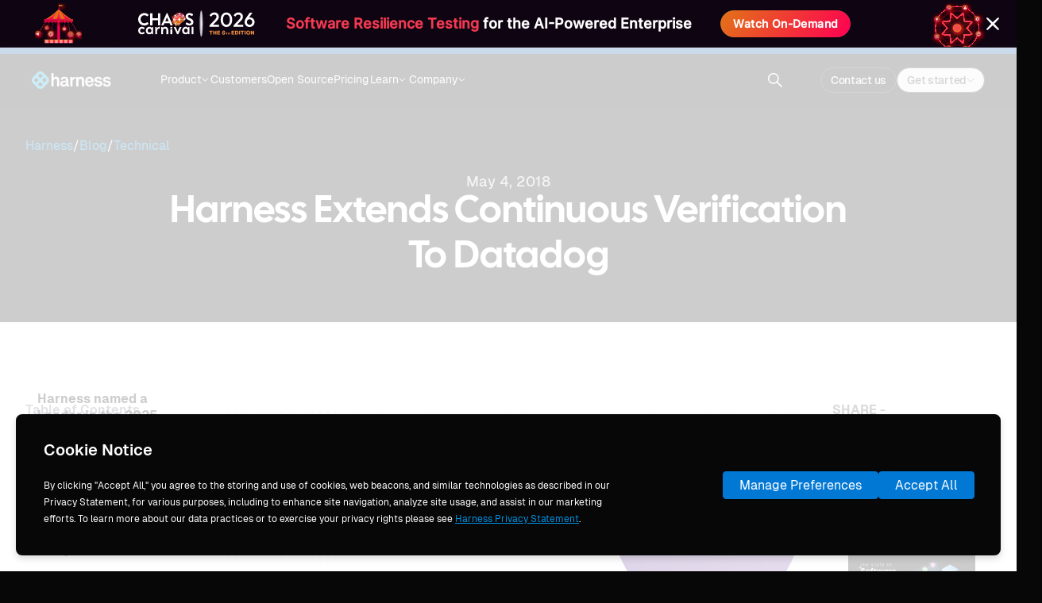

--- FILE ---
content_type: text/html
request_url: https://www.harness.io/blog/harness-extends-continuous-verification-datadog
body_size: 36742
content:
<!DOCTYPE html><!-- Last Published: Wed Jan 21 2026 23:41:12 GMT+0000 (Coordinated Universal Time) --><html data-wf-domain="www.harness.io" data-wf-page="64ebc0750f9044a1a9145122" data-wf-site="6222ca42ea87e1bd1aa1d10c" data-wf-intellimize-customer-id="117384792" lang="en" data-wf-collection="64ebc0750f9044a1a9144f69" data-wf-item-slug="harness-extends-continuous-verification-datadog"><head><meta charset="utf-8"/><title>Harness Extends Continuous Verification To Datadog</title><meta content="Harness helps customers master Continuous Delivery (CD) so they can deploy new applications and services into production with speed and confidence. | Blog" name="description"/><meta content="Harness Extends Continuous Verification To Datadog" property="og:title"/><meta content="Harness helps customers master Continuous Delivery (CD) so they can deploy new applications and services into production with speed and confidence. | Blog" property="og:description"/><meta content="https://cdn.prod.website-files.com/622642781cd7e96ac1f66807/62d0f05f8b8758c754489588_04.-Design_facebook-4.png" property="og:image"/><meta content="Harness Extends Continuous Verification To Datadog" property="twitter:title"/><meta content="Harness helps customers master Continuous Delivery (CD) so they can deploy new applications and services into production with speed and confidence. | Blog" property="twitter:description"/><meta content="https://cdn.prod.website-files.com/622642781cd7e96ac1f66807/62d0f05f8b8758c754489588_04.-Design_facebook-4.png" property="twitter:image"/><meta property="og:type" content="website"/><meta content="summary_large_image" name="twitter:card"/><meta content="width=device-width, initial-scale=1" name="viewport"/><link href="https://cdn.prod.website-files.com/6222ca42ea87e1bd1aa1d10c/css/harnessio.shared.aec36045d.min.css" rel="stylesheet" type="text/css" integrity="sha384-rsNgRdBiGT/c/QA0xWBZrbM0LkR8X0fHWyfY8AVhq+unNdjs2jMlhOGoNot4aXhg" crossorigin="anonymous"/><link href="https://fonts.googleapis.com" rel="preconnect"/><link href="https://fonts.gstatic.com" rel="preconnect" crossorigin="anonymous"/><script src="https://ajax.googleapis.com/ajax/libs/webfont/1.6.26/webfont.js" type="text/javascript"></script><script type="text/javascript">WebFont.load({  google: {    families: ["Outfit:300,regular,500,600,700,800"]  }});</script><script type="text/javascript">!function(o,c){var n=c.documentElement,t=" w-mod-";n.className+=t+"js",("ontouchstart"in o||o.DocumentTouch&&c instanceof DocumentTouch)&&(n.className+=t+"touch")}(window,document);</script><link href="https://cdn.prod.website-files.com/6222ca42ea87e1bd1aa1d10c/62245ac848fd5d8f594f2167_favicon.png" rel="shortcut icon" type="image/x-icon"/><link href="https://cdn.prod.website-files.com/6222ca42ea87e1bd1aa1d10c/62245acc1b2f1040941f0d8f_webclip.png" rel="apple-touch-icon"/><link href="https://www.harness.io/blog/harness-extends-continuous-verification-datadog" rel="canonical"/><!--- SEO Structured Data: Article -->
<script type="application/ld+json">
[{
      "@context": "https://schema.org",
      "@type": "BreadcrumbList",
      "itemListElement": [{
        "@type": "ListItem",
        "position": 1,
        "name": "Blog",
        "item": "https://www.harness.io/blog"
      },{
        "@type": "ListItem",
        "position": 2,
        "name": "Harness Platform",
        "item": "https://www.harness.io/tag/platform"
      },{
        "@type": "ListItem",
        "position": 3,
        "name": "Harness Extends Continuous Verification To Datadog"
      }]
}]
</script><style>.anti-flicker, .anti-flicker * {visibility: hidden !important; opacity: 0 !important;}</style><style>[data-wf-hidden-variation], [data-wf-hidden-variation] * {
        display: none !important;
      }</style><script type="text/javascript">if (localStorage.getItem('intellimize_data_tracking_type') !== 'optOut') { localStorage.removeItem('intellimize_opt_out_117384792'); } if (localStorage.getItem('intellimize_data_tracking_type') !== 'optOut') { localStorage.setItem('intellimize_data_tracking_type', 'optOut'); }</script><script type="text/javascript">(function(e){var s={r:[]};e.wf={r:s.r,ready:t=>{s.r.push(t)}}})(window)</script><script type="text/javascript">(function(e,t,p){var n=document.documentElement,s={p:[],r:[]},u={p:s.p,r:s.r,push:function(e){s.p.push(e)},ready:function(e){s.r.push(e)}};e.intellimize=u,n.className+=" "+p,setTimeout(function(){n.className=n.className.replace(RegExp(" ?"+p),"")},t)})(window, 4000, 'anti-flicker')</script><link href="https://cdn.intellimize.co/snippet/117384792.js" rel="preload" as="script"/><script type="text/javascript">var wfClientScript=document.createElement("script");wfClientScript.src="https://cdn.intellimize.co/snippet/117384792.js",wfClientScript.async=!0,wfClientScript.onerror=function(){document.documentElement.className=document.documentElement.className.replace(RegExp(" ?anti-flicker"),"")},document.head.appendChild(wfClientScript);</script><link href="https://api.intellimize.co" rel="preconnect" crossorigin="true"/><link href="https://log.intellimize.co" rel="preconnect" crossorigin="true"/><link href="https://117384792.intellimizeio.com" rel="preconnect"/><link href="rss.xml" rel="alternate" title="RSS Feed" type="application/rss+xml"/><meta name="twitter:card" content="summary_large_image">
<meta name="twitter:site" content="@harnessio">
<meta name="license" content="https://creativecommons.org/licenses/by/4.0/">
<meta property="og:locale" content="en_us">
<meta property="og:site_name" content="Harness.io">

<!-- GOOGLE TAG MANAGER | DO NOT REMOVE -->
<script data-rly-safe="true">(function(w,d,s,l,i){w[l]=w[l]||[];w[l].push({'gtm.start':
new Date().getTime(),event:'gtm.js'});var f=d.getElementsByTagName(s)[0],
j=d.createElement(s),dl=l!='dataLayer'?'&l='+l:'';j.async=true;j.src=
'https://www.googletagmanager.com/gtm.js?id='+i+dl;j.setAttribute('data-rly-safe','true');f.parentNode.insertBefore(j,f);
})(window,document,'script','dataLayer','GTM-MGL29QM');</script>
<!-- End of GOOGLE TAG MANAGER -->

<!-- Please refrain from placing any other scripts here. Instead, please contact web admin and place the script via GTM. Thank you! -->

<!-- Early connection to Webflow CDN -->
<link rel="preconnect" href="https://cdn.prod.website-files.com" crossorigin>
<link rel="dns-prefetch" href="https://cdn.prod.website-files.com">

<!-- Google Fonts CDN -->
<link rel="preconnect" href="https://ajax.googleapis.com" crossorigin>
<link rel="dns-prefetch" href="https://ajax.googleapis.com"><!--- SEO Meta Info -->
<meta name="robots" content="index,follow">
<meta name="googlebot" content="index,follow">
<meta property="og:url" content="https://www.harness.io/blog/harness-extends-continuous-verification-datadog">
<meta property="og:type" content="article">
<meta property="article:published_time" content="Jan 21, 2026">

<meta property="og:image" content="https://cdn.prod.website-files.com/622642781cd7e96ac1f66807/62d0f05f8b8758c754489588_04.-Design_facebook-4.png">
<meta property="og:image:width" content="2400">
<meta property="og:image:height" content="1260">

<style>
.fs-academy_link.is-blog_h2.w--current{
	border-left: 0px;
}
.blog-rtf h6 {
  font-family: monospace;
}
.blog-code-embed {
  font-family: monospace;
}
.code--embed {
  font-family: monospace;
}
.fs-academy_link-content.overflow-scroll{
	overflow-x: hidden;
}
.blog-offer_wrapper p{
	display: none;
}
.events_rtf h2{
	color: #303036;
  font-family: Geist;
  font-size: 20px;
  font-style: normal;
  font-weight: 600;
  line-height: 150%; 
  margin: 0;
}
.tags-auto {
  	border-image: linear-gradient(to right, rgb(0, 101, 255), rgb(191, 99, 243), rgb(245, 230, 168)) 0 0 100% / 1 / 0 stretch;
    border-width: 2px;
    border-bottom-style: solid;
    color: black;
  }
.blog-content_wrapper .text-paragraph h2 {
    margin-top: 1rem;
    margin-bottom: 1rem;
}
.blog-content_wrapper .text-paragraph p {
		margin-top: 1rem;
    margin-bottom: 1rem;
}
.blog-content_wrapper .text-paragraph.rich-text blockquote {
		font-size: 16px;
    font-family: Geist !important;
}
  /* Style bold text inside links within the combo-class Rich Text element */
  .body_paragraph.rich-text a b,
  .body_paragraph.rich-text a strong {
    color: var(--text-color-primary);
    font-weight: 600;
  }
}
@media screen and (max-width: 767px) {
    .blog-content_wrapper .text-paragraph ul {
        font-size: 16px;
    }
}
</style>
<!--- unused? -->
<script>
  // Get the dynamic field from the CMS
  let dynamicField = Harness helps customers master Continuous Delivery (CD) so they can deploy new applications and services into production with speed and confidence.;
</script>



<!--- Copy share link to clipboard (unused?) -->
<script>
document.getElementById('#url-share').onclick = function(){
    navigator.clipboard.writeText(window.location.href);
}
</script>


<!-- [Attributes by Finsweet] Powerful Rich Text -->
<script defer src="https://cdn.jsdelivr.net/npm/@finsweet/attributes-richtext@1/richtext.js"></script>

<!-- [Attributes by Finsweet] Table of Contents -->
<script defer src="https://cdn.jsdelivr.net/npm/@finsweet/attributes-toc@1/toc.js"></script>

<!-- [Attributes by Finsweet] CMS Nest -->
<script async src="https://cdn.jsdelivr.net/npm/@finsweet/attributes-cmsnest@1/cmsnest.js">
</script>

<!-- Finsweet Attributes -->
<script async type="module"
src="https://cdn.jsdelivr.net/npm/@finsweet/attributes@2/attributes.js"
fs-list
></script>

<style> 
  .next-block_container:has([fs-list-element="next-empty"]),
  .prev-block_container:has([fs-list-element="previous-empty"]) 
  { 
    display:none; 
  } 
</style>

<script>
		document.addEventListener('DOMContentLoaded',()=>{
    	const authors=[];
      document.querySelectorAll('.blog-author-name').forEach((author)=>{
      	const name= author.textContent.trim();
        name && authors.push({
        	"@type":"Person",
          "name":name
        });
      });
      
      //If no authors found, default author Harness team
      const authorField = authors.length > 0 ? authors : {
      	"@type" : "Person",
        "name" : "Harness team"
      };
      
      const jsonLd =
      {
          "@context": "https://schema.org",
          "@type": "Article",
          "mainEntityOfPage": {
            "@type": "WebPage",
            "@id": "https://www.harness.io/blog/harness-extends-continuous-verification-datadog"
          },
          "headline": "Harness Extends Continuous Verification To Datadog",
          "description": "Harness helps customers master Continuous Delivery (CD) so they can deploy new applications and services into production with speed and confidence.",
          "image": "https://cdn.prod.website-files.com/622642781cd7e96ac1f66807/62d0f05f8b8758c754489588_04.-Design_facebook-4.png",  
          "author": authorField,
          "publisher": {
            "@type": "Organization",
            "name": "Harness.io",
            "logo": {
              "@type": "ImageObject",
              "url": "https://cdn.prod.website-files.com/6222ca42ea87e1bd1aa1d10c/684aed5afdd2caee8d35e211_harness-logo.webp"
            }
          },
          "datePublished": "Jan 21, 2026T00:00:00Z",
          "dateModified": "Jan 21, 2026T00:00:00Z"
       }
      
      const script = document.createElement("script");
      script.type = "application/ld+json";
      script.textContent = JSON.stringify(jsonLd);
      document.head.appendChild(script);
    });
</script>

<script>
  document.addEventListener("DOMContentLoaded", function () {
    const maxLength = 50; // safe limit
    const title = document.title?.trim();
    const ellipsis = "...";
    const h1= document.querySelector('h1')?.textContent?.trim();
    if(!h1) return;
      
    if(title.toLowerCase() == h1.toLowerCase()){
    	let newTitle= title.replace(/\s*\|\s*Blog$/i, "").trim();
      if(newTitle.length >= maxLength){
      	newTitle = newTitle.substring(0, maxLength - 1).trim() + ellipsis + " | Blog";
      }else{
      	newTitle= newTitle.trim() + " | Blog";
      }
      document.title=newTitle;
    }
  });
</script><script type="text/javascript">window.__WEBFLOW_CURRENCY_SETTINGS = {"currencyCode":"USD","symbol":"$","decimal":".","fractionDigits":2,"group":",","template":"{{wf {\"path\":\"symbol\",\"type\":\"PlainText\"} }} {{wf {\"path\":\"amount\",\"type\":\"CommercePrice\"} }} {{wf {\"path\":\"currencyCode\",\"type\":\"PlainText\"} }}","hideDecimalForWholeNumbers":false};</script></head><body class="body dark-mode_bg dark-mode"><div class="background-wrapper dark-mode overflow-display"><section class="progress-bar_container"><div class="progress-bar_bar"></div></section><nav fs-scrolldisable-element="smart-nav" class="navbar_parent--dark-mode"><div data-animation="default" class="nav_section w-nav" data-easing2="ease" fs-scrolldisable-element="smart-nav" data-easing="ease" data-collapse="medium" role="banner" data-no-scroll="1" data-duration="400" data-doc-height="1"><div class="nav_menu-group"><a data-wf-native-id-path="897cf1b6-0551-16c9-39a6-de265174857d:3035aef9-eb8e-f91e-78fc-aa0359b90e6a" data-wf-ao-click-engagement-tracking="true" data-wf-element-id="3035aef9-eb8e-f91e-78fc-aa0359b90e6a" data-wf-component-context="%5B%7B%22componentId%22%3A%2216c6d2aa-dbad-bc1f-d9b2-0591c5234d69%22%2C%22instanceId%22%3A%22897cf1b6-0551-16c9-39a6-de265174857d%22%7D%5D" href="/" class="nav_logo-link w-inline-block"><img sizes="(max-width: 479px) 100vw, 100.9921875px" height="24" alt="harness logo" src="https://cdn.prod.website-files.com/6222ca42ea87e1bd1aa1d10c/67c1e03a066112554425a47b_harness-logo%20white.webp" loading="eager" srcset="https://cdn.prod.website-files.com/6222ca42ea87e1bd1aa1d10c/67c1e03a066112554425a47b_harness-logo%20white-p-500.png 500w, https://cdn.prod.website-files.com/6222ca42ea87e1bd1aa1d10c/67c1e03a066112554425a47b_harness-logo%20white.webp 1557w" class="nav_logo-link-image"/></a><section class="nav_container"><nav role="navigation" class="nav-container_center w-nav-menu"><div data-delay="0" data-hover="false" class="nav_dropdown w-dropdown"><div data-wf-native-id-path="897cf1b6-0551-16c9-39a6-de265174857d:3035aef9-eb8e-f91e-78fc-aa0359b90e6f" data-wf-ao-click-engagement-tracking="true" data-wf-element-id="3035aef9-eb8e-f91e-78fc-aa0359b90e6f" data-wf-component-context="%5B%7B%22componentId%22%3A%2216c6d2aa-dbad-bc1f-d9b2-0591c5234d69%22%2C%22instanceId%22%3A%22897cf1b6-0551-16c9-39a6-de265174857d%22%7D%5D" class="nav-dropdown_toggle w-dropdown-toggle"><div class="nav-dropdown_label">Product</div><img loading="eager" src="https://cdn.prod.website-files.com/6222ca42ea87e1bd1aa1d10c/6616e51a0428495515f4b132_nav-dropdown-arrow.svg" alt="" class="nav-dropdown-arrow"/></div><nav class="nav-dropdown_list-wrapper w-dropdown-list"><div class="nav-dropdown_list"><div class="nav-inner-banner_link-wrapper"><a data-w-id="a69c7a7c-2596-cbd3-5ffe-3cfc251782bf" data-wf-native-id-path="897cf1b6-0551-16c9-39a6-de265174857d:a69c7a7c-2596-cbd3-5ffe-3cfc251782bf" data-wf-ao-click-engagement-tracking="true" data-wf-element-id="a69c7a7c-2596-cbd3-5ffe-3cfc251782bf" data-wf-component-context="%5B%7B%22componentId%22%3A%2216c6d2aa-dbad-bc1f-d9b2-0591c5234d69%22%2C%22instanceId%22%3A%22897cf1b6-0551-16c9-39a6-de265174857d%22%7D%5D" href="/products/harness-ai" class="nav-inner-banner_link w-inline-block"><img src="https://cdn.prod.website-files.com/6222ca42ea87e1bd1aa1d10c/6897b6098fe3070c39218537_Harness%20AI.svg" loading="eager" alt=""/><div class="nav-inner-banner_text-wrapper"><div class="title_regular">AI Across the SDLC</div><div class="link-underline"></div></div><img src="https://cdn.prod.website-files.com/6222ca42ea87e1bd1aa1d10c/6650c994b6ac15e0e8b40946_arrow%20right%20white%20bolf.svg" loading="eager" alt=""/></a></div><div class="nav-dropdown_column-wrapper"><div class="nav-dropdown_column is-vd"><div class="nav-dropdown_vd-details-wrapper"><div class="w-layout-vflex nav-dropdown_heading-wrapper"><div class="title_small">AI for DevOps &amp; Automation</div><div class="nav-dropdown_heading-description">Accelerate innovation velocity with a modern DevOps toolchain.</div></div></div><div class="w-dyn-list"><div role="list" class="nav-dropdown_collection-list w-dyn-items"><div role="listitem" class="w-dyn-item"><a data-wf-native-id-path="897cf1b6-0551-16c9-39a6-de265174857d:3035aef9-eb8e-f91e-78fc-aa0359b90e84_instance-0" data-wf-ao-click-engagement-tracking="true" data-wf-element-id="3035aef9-eb8e-f91e-78fc-aa0359b90e84" data-wf-cms-context="%5B%7B%22collectionId%22%3A%2264ebc0750f9044a1a91450b5%22%2C%22itemId%22%3A%2264ebc0750f9044a1a9145914%22%7D%5D" data-wf-component-context="%5B%7B%22componentId%22%3A%2216c6d2aa-dbad-bc1f-d9b2-0591c5234d69%22%2C%22instanceId%22%3A%22897cf1b6-0551-16c9-39a6-de265174857d%22%7D%5D" href="/products/continuous-delivery" class="nav-dropdown_link w-inline-block"><img alt="Continuous Delivery &amp; GitOps" loading="eager" src="https://cdn.prod.website-files.com/622642781cd7e96ac1f66807/622d5f12f85ef648a5e5ff53_icon-cd.svg" class="nav-dropdown_logo-image"/><div class="nav-dropdown_module-label new-home">Continuous Delivery &amp; GitOps</div><div class="nav-dropdown_badge is-new w-condition-invisible"><div>new</div></div></a></div><div role="listitem" class="w-dyn-item"><a data-wf-native-id-path="897cf1b6-0551-16c9-39a6-de265174857d:3035aef9-eb8e-f91e-78fc-aa0359b90e84_instance-1" data-wf-ao-click-engagement-tracking="true" data-wf-element-id="3035aef9-eb8e-f91e-78fc-aa0359b90e84" data-wf-cms-context="%5B%7B%22collectionId%22%3A%2264ebc0750f9044a1a91450b5%22%2C%22itemId%22%3A%2264ebc0750f9044a1a9145915%22%7D%5D" data-wf-component-context="%5B%7B%22componentId%22%3A%2216c6d2aa-dbad-bc1f-d9b2-0591c5234d69%22%2C%22instanceId%22%3A%22897cf1b6-0551-16c9-39a6-de265174857d%22%7D%5D" href="/products/continuous-integration" class="nav-dropdown_link w-inline-block"><img alt="Continuous Integration" loading="eager" src="https://cdn.prod.website-files.com/622642781cd7e96ac1f66807/6233c6c9a9079d642da0ddda_icon-ci.svg" class="nav-dropdown_logo-image"/><div class="nav-dropdown_module-label new-home">Continuous Integration</div><div class="nav-dropdown_badge is-new w-condition-invisible"><div>new</div></div></a></div><div role="listitem" class="w-dyn-item"><a data-wf-native-id-path="897cf1b6-0551-16c9-39a6-de265174857d:3035aef9-eb8e-f91e-78fc-aa0359b90e84_instance-2" data-wf-ao-click-engagement-tracking="true" data-wf-element-id="3035aef9-eb8e-f91e-78fc-aa0359b90e84" data-wf-cms-context="%5B%7B%22collectionId%22%3A%2264ebc0750f9044a1a91450b5%22%2C%22itemId%22%3A%2264ebc0750f9044a1a9146540%22%7D%5D" data-wf-component-context="%5B%7B%22componentId%22%3A%2216c6d2aa-dbad-bc1f-d9b2-0591c5234d69%22%2C%22instanceId%22%3A%22897cf1b6-0551-16c9-39a6-de265174857d%22%7D%5D" href="/products/internal-developer-portal" class="nav-dropdown_link w-inline-block"><img alt="Internal Developer Portal" loading="eager" src="https://cdn.prod.website-files.com/622642781cd7e96ac1f66807/66e3ad3ea2fe9b7c8432a740_Internal%20Developer%20Portal.svg" class="nav-dropdown_logo-image"/><div class="nav-dropdown_module-label new-home">Internal Developer Portal</div><div class="nav-dropdown_badge is-new w-condition-invisible"><div>new</div></div></a></div><div role="listitem" class="w-dyn-item"><a data-wf-native-id-path="897cf1b6-0551-16c9-39a6-de265174857d:3035aef9-eb8e-f91e-78fc-aa0359b90e84_instance-3" data-wf-ao-click-engagement-tracking="true" data-wf-element-id="3035aef9-eb8e-f91e-78fc-aa0359b90e84" data-wf-cms-context="%5B%7B%22collectionId%22%3A%2264ebc0750f9044a1a91450b5%22%2C%22itemId%22%3A%2264ebc0760f9044a1a914687d%22%7D%5D" data-wf-component-context="%5B%7B%22componentId%22%3A%2216c6d2aa-dbad-bc1f-d9b2-0591c5234d69%22%2C%22instanceId%22%3A%22897cf1b6-0551-16c9-39a6-de265174857d%22%7D%5D" href="/products/infrastructure-as-code-management" class="nav-dropdown_link w-inline-block"><img alt="Infrastructure as Code Management" loading="eager" src="https://cdn.prod.website-files.com/622642781cd7e96ac1f66807/64e7a73adf75be3a06e64c9c_IaC-product-icon--Solid.svg" class="nav-dropdown_logo-image"/><div class="nav-dropdown_module-label new-home">Infrastructure as Code Management</div><div class="nav-dropdown_badge is-new w-condition-invisible"><div>new</div></div></a></div><div role="listitem" class="w-dyn-item"><a data-wf-native-id-path="897cf1b6-0551-16c9-39a6-de265174857d:3035aef9-eb8e-f91e-78fc-aa0359b90e84_instance-4" data-wf-ao-click-engagement-tracking="true" data-wf-element-id="3035aef9-eb8e-f91e-78fc-aa0359b90e84" data-wf-cms-context="%5B%7B%22collectionId%22%3A%2264ebc0750f9044a1a91450b5%22%2C%22itemId%22%3A%2266e59502768f6b095237744f%22%7D%5D" data-wf-component-context="%5B%7B%22componentId%22%3A%2216c6d2aa-dbad-bc1f-d9b2-0591c5234d69%22%2C%22instanceId%22%3A%22897cf1b6-0551-16c9-39a6-de265174857d%22%7D%5D" href="/products/database-devops" class="nav-dropdown_link w-inline-block"><img alt="Database DevOps" loading="eager" src="https://cdn.prod.website-files.com/622642781cd7e96ac1f66807/672d37b84b4e1c2982182c22_db-devops-icon.svg" class="nav-dropdown_logo-image"/><div class="nav-dropdown_module-label new-home">Database DevOps</div><div class="nav-dropdown_badge is-new"><div>new</div></div></a></div><div role="listitem" class="w-dyn-item"><a data-wf-native-id-path="897cf1b6-0551-16c9-39a6-de265174857d:3035aef9-eb8e-f91e-78fc-aa0359b90e84_instance-5" data-wf-ao-click-engagement-tracking="true" data-wf-element-id="3035aef9-eb8e-f91e-78fc-aa0359b90e84" data-wf-cms-context="%5B%7B%22collectionId%22%3A%2264ebc0750f9044a1a91450b5%22%2C%22itemId%22%3A%2266df6b6a37f25c78d1744b8b%22%7D%5D" data-wf-component-context="%5B%7B%22componentId%22%3A%2216c6d2aa-dbad-bc1f-d9b2-0591c5234d69%22%2C%22instanceId%22%3A%22897cf1b6-0551-16c9-39a6-de265174857d%22%7D%5D" href="/products/artifact-registry" class="nav-dropdown_link w-inline-block"><img alt="Artifact Registry" loading="eager" src="https://cdn.prod.website-files.com/622642781cd7e96ac1f66807/66df6b5a2412cc4f06c3f126_artifact-registry-logo-icon.svg" class="nav-dropdown_logo-image"/><div class="nav-dropdown_module-label new-home">Artifact Registry</div><div class="nav-dropdown_badge is-new"><div>new</div></div></a></div></div></div></div><div class="nav-dropdown_column is-vd"><div class="nav-dropdown_vd-details-wrapper"><div class="w-layout-vflex nav-dropdown_heading-wrapper"><div class="title_small">AI for Testing &amp; Resilience</div><div class="nav-dropdown_heading-description">Build and deploy reliable applications that scale with confidence.</div></div></div><div class="w-dyn-list"><div role="list" class="nav-dropdown_collection-list w-dyn-items"><div role="listitem" class="w-dyn-item"><a data-wf-native-id-path="897cf1b6-0551-16c9-39a6-de265174857d:3035aef9-eb8e-f91e-78fc-aa0359b90e98_instance-0" data-wf-ao-click-engagement-tracking="true" data-wf-element-id="3035aef9-eb8e-f91e-78fc-aa0359b90e98" data-wf-cms-context="%5B%7B%22collectionId%22%3A%2264ebc0750f9044a1a91450b5%22%2C%22itemId%22%3A%2264ebc0750f9044a1a9145913%22%7D%5D" data-wf-component-context="%5B%7B%22componentId%22%3A%2216c6d2aa-dbad-bc1f-d9b2-0591c5234d69%22%2C%22instanceId%22%3A%22897cf1b6-0551-16c9-39a6-de265174857d%22%7D%5D" href="/products/feature-management-experimentation" class="nav-dropdown_link new-home w-inline-block"><img alt="Feature Management &amp; Experimentation" loading="eager" src="https://cdn.prod.website-files.com/622642781cd7e96ac1f66807/66f3561162b948b556dc8e37_FME-logo.svg" class="nav-dropdown_logo-image"/><div class="nav-dropdown_module-label new-home">Feature Management &amp; Experimentation</div><div class="nav-dropdown_badge is-new w-condition-invisible"><div>new</div></div></a></div><div role="listitem" class="w-dyn-item"><a data-wf-native-id-path="897cf1b6-0551-16c9-39a6-de265174857d:3035aef9-eb8e-f91e-78fc-aa0359b90e98_instance-1" data-wf-ao-click-engagement-tracking="true" data-wf-element-id="3035aef9-eb8e-f91e-78fc-aa0359b90e98" data-wf-cms-context="%5B%7B%22collectionId%22%3A%2264ebc0750f9044a1a91450b5%22%2C%22itemId%22%3A%2264ebc0750f9044a1a9145912%22%7D%5D" data-wf-component-context="%5B%7B%22componentId%22%3A%2216c6d2aa-dbad-bc1f-d9b2-0591c5234d69%22%2C%22instanceId%22%3A%22897cf1b6-0551-16c9-39a6-de265174857d%22%7D%5D" href="/products/chaos-engineering" class="nav-dropdown_link new-home w-inline-block"><img alt="Chaos Engineering" loading="eager" src="https://cdn.prod.website-files.com/622642781cd7e96ac1f66807/62fbc9dc25b0e264824968f0_625ec07af7e112aa08643eee_icon-ce.webp" class="nav-dropdown_logo-image"/><div class="nav-dropdown_module-label new-home">Chaos Engineering</div><div class="nav-dropdown_badge is-new w-condition-invisible"><div>new</div></div></a></div><div role="listitem" class="w-dyn-item"><a data-wf-native-id-path="897cf1b6-0551-16c9-39a6-de265174857d:3035aef9-eb8e-f91e-78fc-aa0359b90e98_instance-2" data-wf-ao-click-engagement-tracking="true" data-wf-element-id="3035aef9-eb8e-f91e-78fc-aa0359b90e98" data-wf-cms-context="%5B%7B%22collectionId%22%3A%2264ebc0750f9044a1a91450b5%22%2C%22itemId%22%3A%2266f355cf0422b99cb2769918%22%7D%5D" data-wf-component-context="%5B%7B%22componentId%22%3A%2216c6d2aa-dbad-bc1f-d9b2-0591c5234d69%22%2C%22instanceId%22%3A%22897cf1b6-0551-16c9-39a6-de265174857d%22%7D%5D" href="/products/ai-test-automation" class="nav-dropdown_link new-home w-inline-block"><img alt="AI Test Automation" loading="eager" src="https://cdn.prod.website-files.com/622642781cd7e96ac1f66807/6812b891d89c9b90a6dfe2e0_AI%20Test%20Automation.svg" class="nav-dropdown_logo-image"/><div class="nav-dropdown_module-label new-home">AI Test Automation</div><div class="nav-dropdown_badge is-new"><div>new</div></div></a></div><div role="listitem" class="w-dyn-item"><a data-wf-native-id-path="897cf1b6-0551-16c9-39a6-de265174857d:3035aef9-eb8e-f91e-78fc-aa0359b90e98_instance-3" data-wf-ao-click-engagement-tracking="true" data-wf-element-id="3035aef9-eb8e-f91e-78fc-aa0359b90e98" data-wf-cms-context="%5B%7B%22collectionId%22%3A%2264ebc0750f9044a1a91450b5%22%2C%22itemId%22%3A%22678fecd526057a9de42a6718%22%7D%5D" data-wf-component-context="%5B%7B%22componentId%22%3A%2216c6d2aa-dbad-bc1f-d9b2-0591c5234d69%22%2C%22instanceId%22%3A%22897cf1b6-0551-16c9-39a6-de265174857d%22%7D%5D" href="/products/ai-sre" class="nav-dropdown_link new-home w-inline-block"><img alt="AI SRE" loading="eager" src="https://cdn.prod.website-files.com/622642781cd7e96ac1f66807/68a479cfe361124d3f257813_AI%20SRE%20Logo.svg" class="nav-dropdown_logo-image"/><div class="nav-dropdown_module-label new-home">AI SRE</div><div class="nav-dropdown_badge is-new"><div>new</div></div></a></div></div></div></div><div class="nav-dropdown_column is-vd"><div class="nav-dropdown_vd-details-wrapper"><div class="w-layout-vflex nav-dropdown_heading-wrapper"><div class="title_small">AI for Security &amp; Compliance</div><div class="nav-dropdown_heading-description">Governance and security at every stage of the SDLC - from design to runtime.</div></div></div><div class="w-dyn-list"><div role="list" class="nav-dropdown_collection-list w-dyn-items"><div role="listitem" class="w-dyn-item"><a data-wf-native-id-path="897cf1b6-0551-16c9-39a6-de265174857d:3035aef9-eb8e-f91e-78fc-aa0359b90eac_instance-0" data-wf-ao-click-engagement-tracking="true" data-wf-element-id="3035aef9-eb8e-f91e-78fc-aa0359b90eac" data-wf-cms-context="%5B%7B%22collectionId%22%3A%2264ebc0750f9044a1a91450b5%22%2C%22itemId%22%3A%2264ebc0750f9044a1a9145917%22%7D%5D" data-wf-component-context="%5B%7B%22componentId%22%3A%2216c6d2aa-dbad-bc1f-d9b2-0591c5234d69%22%2C%22instanceId%22%3A%22897cf1b6-0551-16c9-39a6-de265174857d%22%7D%5D" href="/products/security-testing-orchestration" class="nav-dropdown_link new-home w-inline-block"><img alt="Security Testing Orchestration" loading="eager" src="https://cdn.prod.website-files.com/622642781cd7e96ac1f66807/62fbc9f3562e466ea020a594_6234cd5a6770167e95bec5f8_STO.webp" class="nav-dropdown_logo-image"/><div class="nav-dropdown_module-label new-home">Security Testing Orchestration</div></a></div><div role="listitem" class="w-dyn-item"><a data-wf-native-id-path="897cf1b6-0551-16c9-39a6-de265174857d:3035aef9-eb8e-f91e-78fc-aa0359b90eac_instance-1" data-wf-ao-click-engagement-tracking="true" data-wf-element-id="3035aef9-eb8e-f91e-78fc-aa0359b90eac" data-wf-cms-context="%5B%7B%22collectionId%22%3A%2264ebc0750f9044a1a91450b5%22%2C%22itemId%22%3A%22680ea154b4c3114f43e3abec%22%7D%5D" data-wf-component-context="%5B%7B%22componentId%22%3A%2216c6d2aa-dbad-bc1f-d9b2-0591c5234d69%22%2C%22instanceId%22%3A%22897cf1b6-0551-16c9-39a6-de265174857d%22%7D%5D" href="https://traceable.ai/application-discovery-and-risk-assessment" class="nav-dropdown_link new-home w-inline-block"><img alt="Application &amp; API Posture Management" loading="eager" src="https://cdn.prod.website-files.com/622642781cd7e96ac1f66807/685c3a8d22f555e3609b36b7_Application%20%26%20API%20Posture%20Management.svg" class="nav-dropdown_logo-image"/><div class="nav-dropdown_module-label new-home">Application &amp; API Posture Management</div></a></div><div role="listitem" class="w-dyn-item"><a data-wf-native-id-path="897cf1b6-0551-16c9-39a6-de265174857d:3035aef9-eb8e-f91e-78fc-aa0359b90eac_instance-2" data-wf-ao-click-engagement-tracking="true" data-wf-element-id="3035aef9-eb8e-f91e-78fc-aa0359b90eac" data-wf-cms-context="%5B%7B%22collectionId%22%3A%2264ebc0750f9044a1a91450b5%22%2C%22itemId%22%3A%22680ea12755f7ca219dca9730%22%7D%5D" data-wf-component-context="%5B%7B%22componentId%22%3A%2216c6d2aa-dbad-bc1f-d9b2-0591c5234d69%22%2C%22instanceId%22%3A%22897cf1b6-0551-16c9-39a6-de265174857d%22%7D%5D" href="https://traceable.ai/application-security-testing" class="nav-dropdown_link new-home w-inline-block"><img alt="Application &amp; API Security Testing" loading="eager" src="https://cdn.prod.website-files.com/622642781cd7e96ac1f66807/685c3a9eca9ba6857f5b61a6_Application%20%26%20API%20Security%20Testing.svg" class="nav-dropdown_logo-image"/><div class="nav-dropdown_module-label new-home">Application &amp; API Security Testing</div></a></div><div role="listitem" class="w-dyn-item"><a data-wf-native-id-path="897cf1b6-0551-16c9-39a6-de265174857d:3035aef9-eb8e-f91e-78fc-aa0359b90eac_instance-3" data-wf-ao-click-engagement-tracking="true" data-wf-element-id="3035aef9-eb8e-f91e-78fc-aa0359b90eac" data-wf-cms-context="%5B%7B%22collectionId%22%3A%2264ebc0750f9044a1a91450b5%22%2C%22itemId%22%3A%22650b5ddae2aeb94ff56f5563%22%7D%5D" data-wf-component-context="%5B%7B%22componentId%22%3A%2216c6d2aa-dbad-bc1f-d9b2-0591c5234d69%22%2C%22instanceId%22%3A%22897cf1b6-0551-16c9-39a6-de265174857d%22%7D%5D" href="/products/supply-chain-security" class="nav-dropdown_link new-home w-inline-block"><img alt="Supply Chain Security" loading="eager" src="https://cdn.prod.website-files.com/622642781cd7e96ac1f66807/66e4bc13fc09811455097b51_supply%20chain%20security%20logo.svg" class="nav-dropdown_logo-image"/><div class="nav-dropdown_module-label new-home">Supply Chain Security</div></a></div><div role="listitem" class="w-dyn-item"><a data-wf-native-id-path="897cf1b6-0551-16c9-39a6-de265174857d:3035aef9-eb8e-f91e-78fc-aa0359b90eac_instance-4" data-wf-ao-click-engagement-tracking="true" data-wf-element-id="3035aef9-eb8e-f91e-78fc-aa0359b90eac" data-wf-cms-context="%5B%7B%22collectionId%22%3A%2264ebc0750f9044a1a91450b5%22%2C%22itemId%22%3A%22680ea0884948de7118b074c6%22%7D%5D" data-wf-component-context="%5B%7B%22componentId%22%3A%2216c6d2aa-dbad-bc1f-d9b2-0591c5234d69%22%2C%22instanceId%22%3A%22897cf1b6-0551-16c9-39a6-de265174857d%22%7D%5D" href="https://traceable.ai/application-runtime-protection" class="nav-dropdown_link new-home w-inline-block"><img alt="Application &amp; API Protection" loading="eager" src="https://cdn.prod.website-files.com/622642781cd7e96ac1f66807/685c39951e3a90e86ff14fd4_Application%20%26%20API%20Protection.svg" class="nav-dropdown_logo-image"/><div class="nav-dropdown_module-label new-home">Application &amp; API Protection</div></a></div></div></div></div><div class="nav-dropdown_column is-vd"><div class="nav-dropdown_vd-details-wrapper"><div class="w-layout-vflex nav-dropdown_heading-wrapper"><div class="title_small">AI for Cost &amp; Optimization</div><div class="nav-dropdown_heading-description">Optimize cloud spend, resource utilization, and developer productivity.</div></div></div><div class="w-dyn-list"><div role="list" class="nav-dropdown_collection-list w-dyn-items"><div role="listitem" class="w-dyn-item"><a data-wf-native-id-path="897cf1b6-0551-16c9-39a6-de265174857d:3035aef9-eb8e-f91e-78fc-aa0359b90ec0_instance-0" data-wf-ao-click-engagement-tracking="true" data-wf-element-id="3035aef9-eb8e-f91e-78fc-aa0359b90ec0" data-wf-cms-context="%5B%7B%22collectionId%22%3A%2264ebc0750f9044a1a91450b5%22%2C%22itemId%22%3A%2264ebc0750f9044a1a9145911%22%7D%5D" data-wf-component-context="%5B%7B%22componentId%22%3A%2216c6d2aa-dbad-bc1f-d9b2-0591c5234d69%22%2C%22instanceId%22%3A%22897cf1b6-0551-16c9-39a6-de265174857d%22%7D%5D" href="/products/cloud-cost-management" class="nav-dropdown_link new-home w-inline-block"><img alt="Cloud Cost Management" loading="eager" src="https://cdn.prod.website-files.com/622642781cd7e96ac1f66807/6233c6e11c563d8aa28b056f_icon-ccm.svg" class="nav-dropdown_logo-image"/><div class="nav-dropdown_module-label new-home">Cloud Cost Management</div></a></div><div role="listitem" class="w-dyn-item"><a data-wf-native-id-path="897cf1b6-0551-16c9-39a6-de265174857d:3035aef9-eb8e-f91e-78fc-aa0359b90ec0_instance-1" data-wf-ao-click-engagement-tracking="true" data-wf-element-id="3035aef9-eb8e-f91e-78fc-aa0359b90ec0" data-wf-cms-context="%5B%7B%22collectionId%22%3A%2264ebc0750f9044a1a91450b5%22%2C%22itemId%22%3A%2264ebc0750f9044a1a9146321%22%7D%5D" data-wf-component-context="%5B%7B%22componentId%22%3A%2216c6d2aa-dbad-bc1f-d9b2-0591c5234d69%22%2C%22instanceId%22%3A%22897cf1b6-0551-16c9-39a6-de265174857d%22%7D%5D" href="/products/software-engineering-insights" class="nav-dropdown_link new-home w-inline-block"><img alt="Software Engineering Insights" loading="eager" src="https://cdn.prod.website-files.com/622642781cd7e96ac1f66807/672d37c6041e6f6b14688ab9_sei-icon.svg" class="nav-dropdown_logo-image"/><div class="nav-dropdown_module-label new-home">Software Engineering Insights</div></a></div></div></div></div></div></div></nav></div><a data-wf-native-id-path="897cf1b6-0551-16c9-39a6-de265174857d:3035aef9-eb8e-f91e-78fc-aa0359b90ec6" data-wf-ao-click-engagement-tracking="true" data-wf-element-id="3035aef9-eb8e-f91e-78fc-aa0359b90ec6" data-wf-component-context="%5B%7B%22componentId%22%3A%2216c6d2aa-dbad-bc1f-d9b2-0591c5234d69%22%2C%22instanceId%22%3A%22897cf1b6-0551-16c9-39a6-de265174857d%22%7D%5D" href="/customers" class="nav-dropdown_label w-nav-link">Customers</a><a data-wf-native-id-path="897cf1b6-0551-16c9-39a6-de265174857d:260990c0-9c20-dea6-c604-a9f3e4187826" data-wf-ao-click-engagement-tracking="true" data-wf-element-id="260990c0-9c20-dea6-c604-a9f3e4187826" data-wf-component-context="%5B%7B%22componentId%22%3A%2216c6d2aa-dbad-bc1f-d9b2-0591c5234d69%22%2C%22instanceId%22%3A%22897cf1b6-0551-16c9-39a6-de265174857d%22%7D%5D" href="/open-source" class="nav-dropdown_label w-nav-link">Open Source</a><a data-wf-native-id-path="897cf1b6-0551-16c9-39a6-de265174857d:3035aef9-eb8e-f91e-78fc-aa0359b90ec8" data-wf-ao-click-engagement-tracking="true" data-wf-element-id="3035aef9-eb8e-f91e-78fc-aa0359b90ec8" data-wf-component-context="%5B%7B%22componentId%22%3A%2216c6d2aa-dbad-bc1f-d9b2-0591c5234d69%22%2C%22instanceId%22%3A%22897cf1b6-0551-16c9-39a6-de265174857d%22%7D%5D" href="/pricing" class="nav-dropdown_label w-nav-link">Pricing</a><div data-delay="0" data-hover="false" class="nav_dropdown w-dropdown"><div data-wf-native-id-path="897cf1b6-0551-16c9-39a6-de265174857d:3035aef9-eb8e-f91e-78fc-aa0359b90ecb" data-wf-ao-click-engagement-tracking="true" data-wf-element-id="3035aef9-eb8e-f91e-78fc-aa0359b90ecb" data-wf-component-context="%5B%7B%22componentId%22%3A%2216c6d2aa-dbad-bc1f-d9b2-0591c5234d69%22%2C%22instanceId%22%3A%22897cf1b6-0551-16c9-39a6-de265174857d%22%7D%5D" class="nav-dropdown_toggle w-dropdown-toggle"><div class="nav-dropdown_label">Learn</div><img loading="eager" src="https://cdn.prod.website-files.com/6222ca42ea87e1bd1aa1d10c/6616e51a0428495515f4b132_nav-dropdown-arrow.svg" alt="" class="nav-dropdown-arrow"/></div><nav class="nav-dropdown_list-wrapper w-dropdown-list"><div class="nav-dropdown_list new-home"><div class="nav-dropdown_column-wrapper is-learn"><div class="nav-dropdown_column has-no-icon"><div class="nav-dropdown_column-intro has-no-icon">Developer</div><a data-wf-native-id-path="897cf1b6-0551-16c9-39a6-de265174857d:3035aef9-eb8e-f91e-78fc-aa0359b90ed5" data-wf-ao-click-engagement-tracking="true" data-wf-element-id="3035aef9-eb8e-f91e-78fc-aa0359b90ed5" data-wf-component-context="%5B%7B%22componentId%22%3A%2216c6d2aa-dbad-bc1f-d9b2-0591c5234d69%22%2C%22instanceId%22%3A%22897cf1b6-0551-16c9-39a6-de265174857d%22%7D%5D" href="https://developer.harness.io/docs" target="_blank" class="nav-dropdown_link w-inline-block"><div class="nav-dropdown_module-text-group"><div class="nav-dropdown_module-label new-home">Documentation</div></div></a><a data-wf-native-id-path="897cf1b6-0551-16c9-39a6-de265174857d:3035aef9-eb8e-f91e-78fc-aa0359b90ed9" data-wf-ao-click-engagement-tracking="true" data-wf-element-id="3035aef9-eb8e-f91e-78fc-aa0359b90ed9" data-wf-component-context="%5B%7B%22componentId%22%3A%2216c6d2aa-dbad-bc1f-d9b2-0591c5234d69%22%2C%22instanceId%22%3A%22897cf1b6-0551-16c9-39a6-de265174857d%22%7D%5D" href="https://www.harness.io/docs/api/" target="_blank" class="nav-dropdown_link w-inline-block"><div class="nav-dropdown_module-text-group"><div class="nav-dropdown_module-label new-home">API Reference Docs</div></div></a><a data-wf-native-id-path="897cf1b6-0551-16c9-39a6-de265174857d:3035aef9-eb8e-f91e-78fc-aa0359b90ee1" data-wf-ao-click-engagement-tracking="true" data-wf-element-id="3035aef9-eb8e-f91e-78fc-aa0359b90ee1" data-wf-component-context="%5B%7B%22componentId%22%3A%2216c6d2aa-dbad-bc1f-d9b2-0591c5234d69%22%2C%22instanceId%22%3A%22897cf1b6-0551-16c9-39a6-de265174857d%22%7D%5D" href="https://developer.harness.io/" target="_blank" class="nav-dropdown_link w-inline-block"><div class="nav-dropdown_module-text-group"><div class="nav-dropdown_module-label new-home">Developer Hub</div></div></a><a data-wf-native-id-path="897cf1b6-0551-16c9-39a6-de265174857d:3035aef9-eb8e-f91e-78fc-aa0359b90ee5" data-wf-ao-click-engagement-tracking="true" data-wf-element-id="3035aef9-eb8e-f91e-78fc-aa0359b90ee5" data-wf-component-context="%5B%7B%22componentId%22%3A%2216c6d2aa-dbad-bc1f-d9b2-0591c5234d69%22%2C%22instanceId%22%3A%22897cf1b6-0551-16c9-39a6-de265174857d%22%7D%5D" href="/commitment-to-open-source" class="nav-dropdown_link w-inline-block"><div class="nav-dropdown_module-text-group"><div class="nav-dropdown_module-label new-home">Commitment to Open Source</div></div></a><a data-wf-native-id-path="897cf1b6-0551-16c9-39a6-de265174857d:3035aef9-eb8e-f91e-78fc-aa0359b90ee9" data-wf-ao-click-engagement-tracking="true" data-wf-element-id="3035aef9-eb8e-f91e-78fc-aa0359b90ee9" data-wf-component-context="%5B%7B%22componentId%22%3A%2216c6d2aa-dbad-bc1f-d9b2-0591c5234d69%22%2C%22instanceId%22%3A%22897cf1b6-0551-16c9-39a6-de265174857d%22%7D%5D" href="https://medium.com/harness-engineering" target="_blank" class="nav-dropdown_link w-inline-block"><div class="nav-dropdown_module-text-group"><div class="nav-dropdown_module-label new-home">Engineering Blog</div></div></a><a data-wf-native-id-path="897cf1b6-0551-16c9-39a6-de265174857d:3035aef9-eb8e-f91e-78fc-aa0359b90eed" data-wf-ao-click-engagement-tracking="true" data-wf-element-id="3035aef9-eb8e-f91e-78fc-aa0359b90eed" data-wf-component-context="%5B%7B%22componentId%22%3A%2216c6d2aa-dbad-bc1f-d9b2-0591c5234d69%22%2C%22instanceId%22%3A%22897cf1b6-0551-16c9-39a6-de265174857d%22%7D%5D" href="https://developer.harness.io/#community" target="_blank" class="nav-dropdown_link w-inline-block"><div class="nav-dropdown_module-text-group"><div class="nav-dropdown_module-label new-home">Community</div></div></a><a data-wf-native-id-path="897cf1b6-0551-16c9-39a6-de265174857d:3035aef9-eb8e-f91e-78fc-aa0359b90f04" data-wf-ao-click-engagement-tracking="true" data-wf-element-id="3035aef9-eb8e-f91e-78fc-aa0359b90f04" data-wf-component-context="%5B%7B%22componentId%22%3A%2216c6d2aa-dbad-bc1f-d9b2-0591c5234d69%22%2C%22instanceId%22%3A%22897cf1b6-0551-16c9-39a6-de265174857d%22%7D%5D" href="/training" class="nav-dropdown_link w-inline-block"><div class="nav-dropdown_module-text-group"><div class="nav-dropdown_module-label new-home">Training</div></div></a><a data-wf-native-id-path="897cf1b6-0551-16c9-39a6-de265174857d:3035aef9-eb8e-f91e-78fc-aa0359b90f08" data-wf-ao-click-engagement-tracking="true" data-wf-element-id="3035aef9-eb8e-f91e-78fc-aa0359b90f08" data-wf-component-context="%5B%7B%22componentId%22%3A%2216c6d2aa-dbad-bc1f-d9b2-0591c5234d69%22%2C%22instanceId%22%3A%22897cf1b6-0551-16c9-39a6-de265174857d%22%7D%5D" href="https://developer.harness.io/university?lvl=developer" target="_blank" class="nav-dropdown_link w-inline-block"><div class="nav-dropdown_module-text-group"><div class="nav-dropdown_module-label new-home">Certifications</div></div></a></div><div class="nav-dropdown_column has-no-icon"><a data-wf-native-id-path="897cf1b6-0551-16c9-39a6-de265174857d:3035aef9-eb8e-f91e-78fc-aa0359b90ef2" data-wf-ao-click-engagement-tracking="true" data-wf-element-id="3035aef9-eb8e-f91e-78fc-aa0359b90ef2" data-wf-component-context="%5B%7B%22componentId%22%3A%2216c6d2aa-dbad-bc1f-d9b2-0591c5234d69%22%2C%22instanceId%22%3A%22897cf1b6-0551-16c9-39a6-de265174857d%22%7D%5D" href="/learn/resource-center" class="nav-dropdown_column-intro has-no-icon">RESOURCES</a><a data-wf-native-id-path="897cf1b6-0551-16c9-39a6-de265174857d:3035aef9-eb8e-f91e-78fc-aa0359b90ef4" data-wf-ao-click-engagement-tracking="true" data-wf-element-id="3035aef9-eb8e-f91e-78fc-aa0359b90ef4" data-wf-component-context="%5B%7B%22componentId%22%3A%2216c6d2aa-dbad-bc1f-d9b2-0591c5234d69%22%2C%22instanceId%22%3A%22897cf1b6-0551-16c9-39a6-de265174857d%22%7D%5D" href="/learn/resource-center?resource-type=eBook" class="nav-dropdown_link w-inline-block"><div class="nav-dropdown_module-text-group"><div class="nav-dropdown_module-label new-home">Ebooks</div></div></a><a data-wf-native-id-path="897cf1b6-0551-16c9-39a6-de265174857d:3035aef9-eb8e-f91e-78fc-aa0359b90ef8" data-wf-ao-click-engagement-tracking="true" data-wf-element-id="3035aef9-eb8e-f91e-78fc-aa0359b90ef8" data-wf-component-context="%5B%7B%22componentId%22%3A%2216c6d2aa-dbad-bc1f-d9b2-0591c5234d69%22%2C%22instanceId%22%3A%22897cf1b6-0551-16c9-39a6-de265174857d%22%7D%5D" href="/blog" class="nav-dropdown_link w-inline-block"><div class="nav-dropdown_module-text-group"><div class="nav-dropdown_module-label new-home">Blog</div></div></a><a data-wf-native-id-path="897cf1b6-0551-16c9-39a6-de265174857d:3035aef9-eb8e-f91e-78fc-aa0359b90efc" data-wf-ao-click-engagement-tracking="true" data-wf-element-id="3035aef9-eb8e-f91e-78fc-aa0359b90efc" data-wf-component-context="%5B%7B%22componentId%22%3A%2216c6d2aa-dbad-bc1f-d9b2-0591c5234d69%22%2C%22instanceId%22%3A%22897cf1b6-0551-16c9-39a6-de265174857d%22%7D%5D" href="/customers" class="nav-dropdown_link w-inline-block"><div class="nav-dropdown_module-text-group"><div class="nav-dropdown_module-label new-home">Case Studies</div></div></a><a data-wf-native-id-path="897cf1b6-0551-16c9-39a6-de265174857d:3035aef9-eb8e-f91e-78fc-aa0359b90edd" data-wf-ao-click-engagement-tracking="true" data-wf-element-id="3035aef9-eb8e-f91e-78fc-aa0359b90edd" data-wf-component-context="%5B%7B%22componentId%22%3A%2216c6d2aa-dbad-bc1f-d9b2-0591c5234d69%22%2C%22instanceId%22%3A%22897cf1b6-0551-16c9-39a6-de265174857d%22%7D%5D" href="/comparison-guide" class="nav-dropdown_link w-inline-block"><div class="nav-dropdown_module-text-group"><div class="nav-dropdown_module-label new-home">Comparison Guide</div></div></a><a data-wf-native-id-path="897cf1b6-0551-16c9-39a6-de265174857d:3035aef9-eb8e-f91e-78fc-aa0359b90f00" data-wf-ao-click-engagement-tracking="true" data-wf-element-id="3035aef9-eb8e-f91e-78fc-aa0359b90f00" data-wf-component-context="%5B%7B%22componentId%22%3A%2216c6d2aa-dbad-bc1f-d9b2-0591c5234d69%22%2C%22instanceId%22%3A%22897cf1b6-0551-16c9-39a6-de265174857d%22%7D%5D" href="/harness-devops-academy" class="nav-dropdown_link w-inline-block"><div class="nav-dropdown_module-text-group"><div class="nav-dropdown_module-label new-home">DevOps Academy</div></div></a><a data-wf-native-id-path="897cf1b6-0551-16c9-39a6-de265174857d:3035aef9-eb8e-f91e-78fc-aa0359b90f0c" data-wf-ao-click-engagement-tracking="true" data-wf-element-id="3035aef9-eb8e-f91e-78fc-aa0359b90f0c" data-wf-component-context="%5B%7B%22componentId%22%3A%2216c6d2aa-dbad-bc1f-d9b2-0591c5234d69%22%2C%22instanceId%22%3A%22897cf1b6-0551-16c9-39a6-de265174857d%22%7D%5D" href="/support" class="nav-dropdown_link w-inline-block"><div class="nav-dropdown_module-text-group"><div class="nav-dropdown_module-label new-home">Harness Support</div></div></a><a data-wf-native-id-path="897cf1b6-0551-16c9-39a6-de265174857d:5835eb6a-3674-dbc0-a640-4de7750e583f" data-wf-ao-click-engagement-tracking="true" data-wf-element-id="5835eb6a-3674-dbc0-a640-4de7750e583f" data-wf-component-context="%5B%7B%22componentId%22%3A%2216c6d2aa-dbad-bc1f-d9b2-0591c5234d69%22%2C%22instanceId%22%3A%22897cf1b6-0551-16c9-39a6-de265174857d%22%7D%5D" href="/services" class="nav-dropdown_link w-inline-block"><div class="nav-dropdown_module-text-group"><div class="nav-dropdown_module-label new-home">Professional Services</div></div></a><a data-wf-native-id-path="897cf1b6-0551-16c9-39a6-de265174857d:3035aef9-eb8e-f91e-78fc-aa0359b90f1b" data-wf-ao-click-engagement-tracking="true" data-wf-element-id="3035aef9-eb8e-f91e-78fc-aa0359b90f1b" data-wf-component-context="%5B%7B%22componentId%22%3A%2216c6d2aa-dbad-bc1f-d9b2-0591c5234d69%22%2C%22instanceId%22%3A%22897cf1b6-0551-16c9-39a6-de265174857d%22%7D%5D" href="/learn/resource-center#webinars" class="nav-dropdown_link w-inline-block"><div class="nav-dropdown_module-text-group"><div class="nav-dropdown_module-label new-home">Webinars</div></div></a><a data-wf-native-id-path="897cf1b6-0551-16c9-39a6-de265174857d:894ccbb6-ba50-e5a3-d05b-e818fac3bff3" data-wf-ao-click-engagement-tracking="true" data-wf-element-id="894ccbb6-ba50-e5a3-d05b-e818fac3bff3" data-wf-component-context="%5B%7B%22componentId%22%3A%2216c6d2aa-dbad-bc1f-d9b2-0591c5234d69%22%2C%22instanceId%22%3A%22897cf1b6-0551-16c9-39a6-de265174857d%22%7D%5D" href="/learn/resource-center?resource-type=Research+Report" class="nav-dropdown_link w-inline-block"><div class="nav-dropdown_module-text-group"><div class="nav-dropdown_module-label new-home">Research Reports</div></div></a></div><div class="nav-dropdown_column has-no-icon"><a data-wf-native-id-path="897cf1b6-0551-16c9-39a6-de265174857d:3035aef9-eb8e-f91e-78fc-aa0359b90f11" data-wf-ao-click-engagement-tracking="true" data-wf-element-id="3035aef9-eb8e-f91e-78fc-aa0359b90f11" data-wf-component-context="%5B%7B%22componentId%22%3A%2216c6d2aa-dbad-bc1f-d9b2-0591c5234d69%22%2C%22instanceId%22%3A%22897cf1b6-0551-16c9-39a6-de265174857d%22%7D%5D" href="/events" class="nav-dropdown_column-intro has-no-icon">Events</a><a data-wf-native-id-path="897cf1b6-0551-16c9-39a6-de265174857d:3035aef9-eb8e-f91e-78fc-aa0359b90f13" data-wf-ao-click-engagement-tracking="true" data-wf-element-id="3035aef9-eb8e-f91e-78fc-aa0359b90f13" data-wf-component-context="%5B%7B%22componentId%22%3A%2216c6d2aa-dbad-bc1f-d9b2-0591c5234d69%22%2C%22instanceId%22%3A%22897cf1b6-0551-16c9-39a6-de265174857d%22%7D%5D" href="/events#upcoming-events" class="nav-dropdown_link w-inline-block"><div class="nav-dropdown_module-text-group"><div class="nav-dropdown_module-label new-home">Upcoming Events</div></div></a><a data-wf-native-id-path="897cf1b6-0551-16c9-39a6-de265174857d:3035aef9-eb8e-f91e-78fc-aa0359b90f17" data-wf-ao-click-engagement-tracking="true" data-wf-element-id="3035aef9-eb8e-f91e-78fc-aa0359b90f17" data-wf-component-context="%5B%7B%22componentId%22%3A%2216c6d2aa-dbad-bc1f-d9b2-0591c5234d69%22%2C%22instanceId%22%3A%22897cf1b6-0551-16c9-39a6-de265174857d%22%7D%5D" href="/learn/resource-center?resource-type=Webinar" class="nav-dropdown_link w-inline-block"><div class="nav-dropdown_module-text-group"><div class="nav-dropdown_module-label new-home">On-Demand</div></div></a><a data-wf-native-id-path="897cf1b6-0551-16c9-39a6-de265174857d:bb24ac17-ea7f-9675-cce8-bff98a68fca5" data-wf-ao-click-engagement-tracking="true" data-wf-element-id="bb24ac17-ea7f-9675-cce8-bff98a68fca5" data-wf-component-context="%5B%7B%22componentId%22%3A%2216c6d2aa-dbad-bc1f-d9b2-0591c5234d69%22%2C%22instanceId%22%3A%22897cf1b6-0551-16c9-39a6-de265174857d%22%7D%5D" href="/events#upcoming-events" class="nav-dropdown_link w-inline-block"><div class="nav-dropdown_module-text-group"><div class="nav-dropdown_module-label new-home">Harness Summits</div></div></a></div><div id="w-node-_3035aef9-eb8e-f91e-78fc-aa0359b90f32-c5234d69" class="nav-dropdown_column is-feat-tile"><a data-wf-native-id-path="897cf1b6-0551-16c9-39a6-de265174857d:3035aef9-eb8e-f91e-78fc-aa0359b90f33" data-wf-ao-click-engagement-tracking="true" data-wf-element-id="3035aef9-eb8e-f91e-78fc-aa0359b90f33" data-wf-component-context="%5B%7B%22componentId%22%3A%2216c6d2aa-dbad-bc1f-d9b2-0591c5234d69%22%2C%22instanceId%22%3A%22897cf1b6-0551-16c9-39a6-de265174857d%22%7D%5D" href="/the-state-of-ai-native-application-security" class="nav-dropdown_feat-tile w-inline-block"><img width="312" height="Auto" alt="The State of AI-Native Application Security Report 2025" src="https://cdn.prod.website-files.com/6222ca42ea87e1bd1aa1d10c/691495e8fec44942227da05b_8476c82d491856d02b2ef5b65a2a1414_state-of-ai-native-application-security_nav.png" loading="eager" srcset="https://cdn.prod.website-files.com/6222ca42ea87e1bd1aa1d10c/691495e8fec44942227da05b_8476c82d491856d02b2ef5b65a2a1414_state-of-ai-native-application-security_nav-p-500.png 500w, https://cdn.prod.website-files.com/6222ca42ea87e1bd1aa1d10c/691495e8fec44942227da05b_8476c82d491856d02b2ef5b65a2a1414_state-of-ai-native-application-security_nav-p-800.png 800w, https://cdn.prod.website-files.com/6222ca42ea87e1bd1aa1d10c/691495e8fec44942227da05b_8476c82d491856d02b2ef5b65a2a1414_state-of-ai-native-application-security_nav-p-1080.png 1080w, https://cdn.prod.website-files.com/6222ca42ea87e1bd1aa1d10c/691495e8fec44942227da05b_8476c82d491856d02b2ef5b65a2a1414_state-of-ai-native-application-security_nav.png 1160w" sizes="100vw" class="nav-dropdown_feat-image"/></a><a data-wf-native-id-path="897cf1b6-0551-16c9-39a6-de265174857d:3035aef9-eb8e-f91e-78fc-aa0359b90f35" data-wf-ao-click-engagement-tracking="true" data-wf-element-id="3035aef9-eb8e-f91e-78fc-aa0359b90f35" data-wf-component-context="%5B%7B%22componentId%22%3A%2216c6d2aa-dbad-bc1f-d9b2-0591c5234d69%22%2C%22instanceId%22%3A%22897cf1b6-0551-16c9-39a6-de265174857d%22%7D%5D" href="/webinars/harness-101" class="nav-dropdown_feat-tile w-inline-block"><img width="250" loading="eager" alt="Illustration of a white and blue rocket launching on a dark grid background with the text &#x27;Harness 101&#x27; in blue blueprint-style font alongside a light bulb and an upward arrow." src="https://cdn.prod.website-files.com/6222ca42ea87e1bd1aa1d10c/661dabeb14c1023e310c45ff_feature-tile-2.webp" class="nav-dropdown_feat-image"/></a><a data-wf-native-id-path="897cf1b6-0551-16c9-39a6-de265174857d:3035aef9-eb8e-f91e-78fc-aa0359b90f37" data-wf-ao-click-engagement-tracking="true" data-wf-element-id="3035aef9-eb8e-f91e-78fc-aa0359b90f37" data-wf-component-context="%5B%7B%22componentId%22%3A%2216c6d2aa-dbad-bc1f-d9b2-0591c5234d69%22%2C%22instanceId%22%3A%22897cf1b6-0551-16c9-39a6-de265174857d%22%7D%5D" href="https://engineeringx.org/maturity-assessment" class="nav-dropdown_feat-tile is-assessment w-inline-block"><img loading="eager" src="https://cdn.prod.website-files.com/6222ca42ea87e1bd1aa1d10c/685afacefd51bb9b023620fc_Engineering%20Excellence%20maturity%20assessment-graph.avif" alt="Blue radar chart showing performance metrics with values extending outward in five directions." class="navbar_dropdown-link-image assessment"/><div class="navbar-dd_engx-label">Take your 10 mins <span class="span_text-color-yellow">Engineering Excellence Maturity Assessment</span></div></a></div></div></div></nav></div><div data-delay="0" data-hover="false" class="nav_dropdown w-dropdown"><div data-wf-native-id-path="897cf1b6-0551-16c9-39a6-de265174857d:3035aef9-eb8e-f91e-78fc-aa0359b90f3d" data-wf-ao-click-engagement-tracking="true" data-wf-element-id="3035aef9-eb8e-f91e-78fc-aa0359b90f3d" data-wf-component-context="%5B%7B%22componentId%22%3A%2216c6d2aa-dbad-bc1f-d9b2-0591c5234d69%22%2C%22instanceId%22%3A%22897cf1b6-0551-16c9-39a6-de265174857d%22%7D%5D" class="nav-dropdown_toggle w-dropdown-toggle"><div class="nav-dropdown_label">Company</div><img loading="eager" src="https://cdn.prod.website-files.com/6222ca42ea87e1bd1aa1d10c/6616e51a0428495515f4b132_nav-dropdown-arrow.svg" alt="" class="nav-dropdown-arrow"/></div><nav class="nav-dropdown_list-wrapper is-company w-dropdown-list"><div class="nav-dropdown_list is-company new-home"><div class="nav-dropdown_column-wrapper is-company"><div class="nav-dropdown_column has-no-icon is-company"><a data-wf-native-id-path="897cf1b6-0551-16c9-39a6-de265174857d:3035aef9-eb8e-f91e-78fc-aa0359b90f45" data-wf-ao-click-engagement-tracking="true" data-wf-element-id="3035aef9-eb8e-f91e-78fc-aa0359b90f45" data-wf-component-context="%5B%7B%22componentId%22%3A%2216c6d2aa-dbad-bc1f-d9b2-0591c5234d69%22%2C%22instanceId%22%3A%22897cf1b6-0551-16c9-39a6-de265174857d%22%7D%5D" href="/company/about-us" class="nav-dropdown_link w-inline-block"><div class="nav-dropdown_module-text-group"><div class="nav-dropdown_module-label new-home">About us</div></div></a><a data-wf-native-id-path="897cf1b6-0551-16c9-39a6-de265174857d:3035aef9-eb8e-f91e-78fc-aa0359b90f49" data-wf-ao-click-engagement-tracking="true" data-wf-element-id="3035aef9-eb8e-f91e-78fc-aa0359b90f49" data-wf-component-context="%5B%7B%22componentId%22%3A%2216c6d2aa-dbad-bc1f-d9b2-0591c5234d69%22%2C%22instanceId%22%3A%22897cf1b6-0551-16c9-39a6-de265174857d%22%7D%5D" href="/company/careers" class="nav-dropdown_link w-inline-block"><div class="nav-dropdown_module-text-group"><div class="nav-dropdown_module-label new-home">Careers</div></div></a><a data-wf-native-id-path="897cf1b6-0551-16c9-39a6-de265174857d:3035aef9-eb8e-f91e-78fc-aa0359b90f4d" data-wf-ao-click-engagement-tracking="true" data-wf-element-id="3035aef9-eb8e-f91e-78fc-aa0359b90f4d" data-wf-component-context="%5B%7B%22componentId%22%3A%2216c6d2aa-dbad-bc1f-d9b2-0591c5234d69%22%2C%22instanceId%22%3A%22897cf1b6-0551-16c9-39a6-de265174857d%22%7D%5D" href="/security" class="nav-dropdown_link w-inline-block"><div class="nav-dropdown_module-text-group"><div class="nav-dropdown_module-label new-home">Security</div></div></a><a data-wf-native-id-path="897cf1b6-0551-16c9-39a6-de265174857d:3035aef9-eb8e-f91e-78fc-aa0359b90f51" data-wf-ao-click-engagement-tracking="true" data-wf-element-id="3035aef9-eb8e-f91e-78fc-aa0359b90f51" data-wf-component-context="%5B%7B%22componentId%22%3A%2216c6d2aa-dbad-bc1f-d9b2-0591c5234d69%22%2C%22instanceId%22%3A%22897cf1b6-0551-16c9-39a6-de265174857d%22%7D%5D" href="/company/press-and-news" class="nav-dropdown_link w-inline-block"><div class="nav-dropdown_module-text-group"><div class="nav-dropdown_module-label new-home">Press &amp; News</div></div></a><a data-wf-native-id-path="897cf1b6-0551-16c9-39a6-de265174857d:3035aef9-eb8e-f91e-78fc-aa0359b90f55" data-wf-ao-click-engagement-tracking="true" data-wf-element-id="3035aef9-eb8e-f91e-78fc-aa0359b90f55" data-wf-component-context="%5B%7B%22componentId%22%3A%2216c6d2aa-dbad-bc1f-d9b2-0591c5234d69%22%2C%22instanceId%22%3A%22897cf1b6-0551-16c9-39a6-de265174857d%22%7D%5D" href="/legal" class="nav-dropdown_link w-inline-block"><div class="nav-dropdown_module-text-group"><div class="nav-dropdown_module-label new-home">Legal</div></div></a><a data-wf-native-id-path="897cf1b6-0551-16c9-39a6-de265174857d:3035aef9-eb8e-f91e-78fc-aa0359b90f59" data-wf-ao-click-engagement-tracking="true" data-wf-element-id="3035aef9-eb8e-f91e-78fc-aa0359b90f59" data-wf-component-context="%5B%7B%22componentId%22%3A%2216c6d2aa-dbad-bc1f-d9b2-0591c5234d69%22%2C%22instanceId%22%3A%22897cf1b6-0551-16c9-39a6-de265174857d%22%7D%5D" href="/partners" class="nav-dropdown_link w-inline-block"><div class="nav-dropdown_module-text-group"><div class="nav-dropdown_module-label new-home">Partners</div></div></a><a data-wf-native-id-path="897cf1b6-0551-16c9-39a6-de265174857d:3035aef9-eb8e-f91e-78fc-aa0359b90f5d" data-wf-ao-click-engagement-tracking="true" data-wf-element-id="3035aef9-eb8e-f91e-78fc-aa0359b90f5d" data-wf-component-context="%5B%7B%22componentId%22%3A%2216c6d2aa-dbad-bc1f-d9b2-0591c5234d69%22%2C%22instanceId%22%3A%22897cf1b6-0551-16c9-39a6-de265174857d%22%7D%5D" href="/company/contact-sales" class="nav-dropdown_link w-inline-block"><div class="nav-dropdown_module-text-group"><div class="nav-dropdown_module-label new-home">Contact us</div></div></a></div><div class="nav-dropdown_column is-feat-tile"><a data-wf-native-id-path="897cf1b6-0551-16c9-39a6-de265174857d:3035aef9-eb8e-f91e-78fc-aa0359b90f64" data-wf-ao-click-engagement-tracking="true" data-wf-element-id="3035aef9-eb8e-f91e-78fc-aa0359b90f64" data-wf-component-context="%5B%7B%22componentId%22%3A%2216c6d2aa-dbad-bc1f-d9b2-0591c5234d69%22%2C%22instanceId%22%3A%22897cf1b6-0551-16c9-39a6-de265174857d%22%7D%5D" href="/blog/240m-financing-to-bring-ai-to-everything-after-code" class="nav-dropdown_feat-tile is-company-tile w-inline-block"><img width="250" loading="eager" alt="Text on a blue gradient background stating: Harness announces its $240M Series E financing round." src="https://cdn.prod.website-files.com/6222ca42ea87e1bd1aa1d10c/693ab6b9d3d8c1878d65a6c9_a7053c6bea554bf379a38fb9217bd505_round%20e%20funding.webp" class="nav-dropdown_feat-image"/></a><a data-wf-native-id-path="897cf1b6-0551-16c9-39a6-de265174857d:b3505f67-d345-9609-7a31-d2508690cdfd" data-wf-ao-click-engagement-tracking="true" data-wf-element-id="b3505f67-d345-9609-7a31-d2508690cdfd" data-wf-component-context="%5B%7B%22componentId%22%3A%2216c6d2aa-dbad-bc1f-d9b2-0591c5234d69%22%2C%22instanceId%22%3A%22897cf1b6-0551-16c9-39a6-de265174857d%22%7D%5D" href="/blog/harness-acquires-qwiet-ai" class="nav-dropdown_feat-tile is-company-tile w-inline-block"><img width="250" loading="eager" alt="Logos of Harness and Qwiet AI with the text: The Future of Application Security in the AI Era on a light gradient background." src="https://cdn.prod.website-files.com/6222ca42ea87e1bd1aa1d10c/693ab7d922b0f7976d9e8bb2_aquire_qwiet_ai.webp" class="nav-dropdown_feat-image"/></a><a data-wf-native-id-path="897cf1b6-0551-16c9-39a6-de265174857d:3035aef9-eb8e-f91e-78fc-aa0359b90f66" data-wf-ao-click-engagement-tracking="true" data-wf-element-id="3035aef9-eb8e-f91e-78fc-aa0359b90f66" data-wf-component-context="%5B%7B%22componentId%22%3A%2216c6d2aa-dbad-bc1f-d9b2-0591c5234d69%22%2C%22instanceId%22%3A%22897cf1b6-0551-16c9-39a6-de265174857d%22%7D%5D" href="/company/press-and-news">View all</a></div></div></div></nav></div><div class="nav_cta-group show-on-mobile"><a href="/company/contact-sales?utm_source=harness_io&amp;utm_medium=cta&amp;utm_campaign=platform&amp;utm_content=main_nav" data-wf-native-id-path="897cf1b6-0551-16c9-39a6-de265174857d:3035aef9-eb8e-f91e-78fc-aa0359b90f6b" data-wf-ao-click-engagement-tracking="true" data-wf-element-id="3035aef9-eb8e-f91e-78fc-aa0359b90f6b" data-wf-component-context="%5B%7B%22componentId%22%3A%2216c6d2aa-dbad-bc1f-d9b2-0591c5234d69%22%2C%22instanceId%22%3A%22897cf1b6-0551-16c9-39a6-de265174857d%22%7D%5D" class="nav_cta-button w-button">Contact us</a><div><div data-hover="false" data-delay="0" class="get-started_dropdown w-dropdown"><div data-wf-native-id-path="897cf1b6-0551-16c9-39a6-de265174857d:366308f1-54c4-d4fb-3269-471566fa26e3" data-wf-ao-click-engagement-tracking="true" data-wf-element-id="366308f1-54c4-d4fb-3269-471566fa26e3" data-wf-component-context="%5B%7B%22componentId%22%3A%2216c6d2aa-dbad-bc1f-d9b2-0591c5234d69%22%2C%22instanceId%22%3A%22897cf1b6-0551-16c9-39a6-de265174857d%22%7D%5D" class="get-started_toggle w-dropdown-toggle"><div>Get started</div><img src="https://cdn.prod.website-files.com/6222ca42ea87e1bd1aa1d10c/6729348f53df883aa086517a_get-started-chevron.svg" loading="eager" alt="" class="get-started_drop-icon"/></div><nav class="get-started_dropdown-list w-dropdown-list"><a data-wf-native-id-path="897cf1b6-0551-16c9-39a6-de265174857d:366308f1-54c4-d4fb-3269-471566fa26e8" data-wf-ao-click-engagement-tracking="true" data-wf-element-id="366308f1-54c4-d4fb-3269-471566fa26e8" data-wf-component-context="%5B%7B%22componentId%22%3A%2216c6d2aa-dbad-bc1f-d9b2-0591c5234d69%22%2C%22instanceId%22%3A%22897cf1b6-0551-16c9-39a6-de265174857d%22%7D%5D" href="https://app.harness.io/auth/#/signup?utm_source=harness_io&amp;utm_medium=cta&amp;utm_campaign=platform&amp;utm_content=main_nav" target="_blank" class="get-started_dropdown-link w-dropdown-link">Sign up</a><a data-wf-native-id-path="897cf1b6-0551-16c9-39a6-de265174857d:366308f1-54c4-d4fb-3269-471566fa26ea" data-wf-ao-click-engagement-tracking="true" data-wf-element-id="366308f1-54c4-d4fb-3269-471566fa26ea" data-wf-component-context="%5B%7B%22componentId%22%3A%2216c6d2aa-dbad-bc1f-d9b2-0591c5234d69%22%2C%22instanceId%22%3A%22897cf1b6-0551-16c9-39a6-de265174857d%22%7D%5D" href="https://app.harness.io/auth/#/signin?utm_source=harness_io&amp;utm_medium=cta&amp;utm_campaign=platform&amp;utm_content=main_nav" target="_blank" class="get-started_dropdown-link w-dropdown-link">Sign in</a><a data-wf-native-id-path="897cf1b6-0551-16c9-39a6-de265174857d:366308f1-54c4-d4fb-3269-471566fa26ec" data-wf-ao-click-engagement-tracking="true" data-wf-element-id="366308f1-54c4-d4fb-3269-471566fa26ec" data-wf-component-context="%5B%7B%22componentId%22%3A%2216c6d2aa-dbad-bc1f-d9b2-0591c5234d69%22%2C%22instanceId%22%3A%22897cf1b6-0551-16c9-39a6-de265174857d%22%7D%5D" href="https://harness.io/demo/harness?utm_source=harness_io&amp;utm_medium=cta&amp;utm_campaign=platform&amp;utm_content=navbar" target="_blank" class="get-started_dropdown-link w-dropdown-link">Get a demo</a></nav></div></div></div></nav></section><section class="nav_container is-align-right"><div data-hover="false" data-delay="0" data-w-id="7896d1fb-f1db-ed72-f31f-40227bbcaa06" class="nav-search_dropdown w-dropdown"><div data-wf-native-id-path="897cf1b6-0551-16c9-39a6-de265174857d:7896d1fb-f1db-ed72-f31f-40227bbcaa07" data-wf-ao-click-engagement-tracking="true" data-wf-element-id="7896d1fb-f1db-ed72-f31f-40227bbcaa07" data-wf-component-context="%5B%7B%22componentId%22%3A%2216c6d2aa-dbad-bc1f-d9b2-0591c5234d69%22%2C%22instanceId%22%3A%22897cf1b6-0551-16c9-39a6-de265174857d%22%7D%5D" class="nav-search_dropdown-toggle w-dropdown-toggle"><img src="https://cdn.prod.website-files.com/6222ca42ea87e1bd1aa1d10c/67293495f5f811537e8b49c5_icon-search.svg" loading="eager" alt=""/></div><nav class="nav-search w-dropdown-list"><div class="nav-search-bar"><div class="w-embed w-script"><link rel="stylesheet" href="https://cms.harness.io/js/coveo-min-files/SearchDropDown-min.css" />

      <script
      defer
      type="module"
      src="https://static.cloud.coveo.com/atomic/v3.3.0/atomic.esm.js"
    ></script>
    <link
      rel="stylesheet"
      href="https://static.cloud.coveo.com/atomic/v3.3.0/themes/coveo.css"
    />

    <script type="module">
      (async () => {
        await customElements.whenDefined('atomic-search-interface');

        const searchInterfaceBox = document.getElementById('search-interface-box');

        let tokenData = {};
        const getCoveoToken = async () => {
          try {
            const response = await fetch('https://developer.harness.io/api/coveo_api');
            const data = await response.json();
            const item = {
              token: data.token,
              orgId: data.id,
              expiry: Date.now() + 12 * 60 * 60 * 1000, // 12hrs from now
            };
            localStorage.setItem('coveo_token_nav', JSON.stringify(item));
            return item;
          } catch (error) {
            return {};
          }
        };
        const storedToken = localStorage.getItem('coveo_token_nav');
        if (storedToken) {
          const data = JSON.parse(storedToken);
          if (data.expiry <= Date.now()) {
            tokenData = await getCoveoToken();
          } else {
            tokenData = data;
          }
        } else {
          tokenData = await getCoveoToken();
        }

        await searchInterfaceBox.initialize({
            accessToken: tokenData.token,
      organizationId: tokenData.orgId,
        });


    const searchBox = document.querySelector('atomic-search-box');
    searchBox.addEventListener('redirect', (event) => {
      event.preventDefault(); 
      const { redirectTo, value } = event.detail;
      
      const targetUrl = `${redirectTo}#q=${encodeURIComponent(value)}`;
      window.location.href = targetUrl;
    });
      })();


    </script>

  

  <atomic-search-interface id="search-interface-box" reflect-state-in-url="true">
        <atomic-search-layout class="atomic-search-layout">
          <atomic-layout-section section="search">
            <atomic-search-box redirection-url="/search-results">
              <atomic-search-box-query-suggestions> </atomic-search-box-query-suggestions>
            </atomic-search-box>
          </atomic-layout-section>
        </atomic-search-layout>
      </atomic-search-interface></div></div><div class="nav-search-trending"><img loading="eager" src="https://cdn.prod.website-files.com/6222ca42ea87e1bd1aa1d10c/67293d6af870959086d82424_icon-trending.svg" alt=""/><div>Trending searches</div></div><div class="nav-search-products"><div>Products:</div><div class="div-block-141"><a data-wf-native-id-path="897cf1b6-0551-16c9-39a6-de265174857d:5ec36165-a1cf-6d5c-3228-cc0bc116298d" data-wf-ao-click-engagement-tracking="true" data-wf-element-id="5ec36165-a1cf-6d5c-3228-cc0bc116298d" data-wf-component-context="%5B%7B%22componentId%22%3A%2216c6d2aa-dbad-bc1f-d9b2-0591c5234d69%22%2C%22instanceId%22%3A%22897cf1b6-0551-16c9-39a6-de265174857d%22%7D%5D" href="https://www.harness.io/search-results?facet=commonmodule&amp;value=Continuous%20Integration" target="_blank" class="w-inline-block"><div class="module-tags hoverci"><img width="16" height="16" alt="" src="https://cdn.prod.website-files.com/6222ca42ea87e1bd1aa1d10c/65283c4f280fd4c5720d2a98_drone-icon.svg" loading="eager"/><div class="text-block-7">Continuous Integration</div></div></a><a data-wf-native-id-path="897cf1b6-0551-16c9-39a6-de265174857d:5ec36165-a1cf-6d5c-3228-cc0bc1162992" data-wf-ao-click-engagement-tracking="true" data-wf-element-id="5ec36165-a1cf-6d5c-3228-cc0bc1162992" data-wf-component-context="%5B%7B%22componentId%22%3A%2216c6d2aa-dbad-bc1f-d9b2-0591c5234d69%22%2C%22instanceId%22%3A%22897cf1b6-0551-16c9-39a6-de265174857d%22%7D%5D" href="https://www.harness.io/search-results?facet=commonmodule&amp;value=Continuous%20Delivery" target="_blank" class="w-inline-block"><div class="module-tags hover-cd"><img width="16" height="16" alt="" src="https://cdn.prod.website-files.com/6222ca42ea87e1bd1aa1d10c/646fe402fcd5ab2bc853335a_cd-icon.svg" loading="eager"/><div class="text-block-7">Continuous Delivery &amp; GitOps</div></div></a><a data-wf-native-id-path="897cf1b6-0551-16c9-39a6-de265174857d:5ec36165-a1cf-6d5c-3228-cc0bc1162997" data-wf-ao-click-engagement-tracking="true" data-wf-element-id="5ec36165-a1cf-6d5c-3228-cc0bc1162997" data-wf-component-context="%5B%7B%22componentId%22%3A%2216c6d2aa-dbad-bc1f-d9b2-0591c5234d69%22%2C%22instanceId%22%3A%22897cf1b6-0551-16c9-39a6-de265174857d%22%7D%5D" href="https://www.harness.io/search-results?facet=commonmodule&amp;value=Chaos%20Engineering" target="_blank" class="w-inline-block"><div class="module-tags hover-ce"><img width="16" height="16" alt="" src="https://cdn.prod.website-files.com/6222ca42ea87e1bd1aa1d10c/6346df227d7abbeb832685e4_icon-ce-module.svg" loading="eager"/><div class="text-block-7">Chaos Engineering</div></div></a><a data-wf-native-id-path="897cf1b6-0551-16c9-39a6-de265174857d:5ec36165-a1cf-6d5c-3228-cc0bc116299c" data-wf-ao-click-engagement-tracking="true" data-wf-element-id="5ec36165-a1cf-6d5c-3228-cc0bc116299c" data-wf-component-context="%5B%7B%22componentId%22%3A%2216c6d2aa-dbad-bc1f-d9b2-0591c5234d69%22%2C%22instanceId%22%3A%22897cf1b6-0551-16c9-39a6-de265174857d%22%7D%5D" href="https://www.harness.io/search-results?facet=commonmodule&amp;value=Supply%20Chain%20Security" target="_blank" class="w-inline-block"><div class="module-tags hover-scss"><img width="16" height="16" alt="" src="https://cdn.prod.website-files.com/6222ca42ea87e1bd1aa1d10c/652d71dbf04de39f437153fa_harness-icon-Software%20Supply%20Chain%20Assurance.svg" loading="eager"/><div class="text-block-7">Supply Chain Security</div></div></a><a data-wf-native-id-path="897cf1b6-0551-16c9-39a6-de265174857d:5ec36165-a1cf-6d5c-3228-cc0bc11629a1" data-wf-ao-click-engagement-tracking="true" data-wf-element-id="5ec36165-a1cf-6d5c-3228-cc0bc11629a1" data-wf-component-context="%5B%7B%22componentId%22%3A%2216c6d2aa-dbad-bc1f-d9b2-0591c5234d69%22%2C%22instanceId%22%3A%22897cf1b6-0551-16c9-39a6-de265174857d%22%7D%5D" href="https://www.harness.io/search-results?facet=commonmodule&amp;value=Internal%20Developer%20Portal" target="_blank" class="w-inline-block"><div class="module-tags hover-idp"><img width="16" height="16" alt="" src="https://cdn.prod.website-files.com/6222ca42ea87e1bd1aa1d10c/64de6eefbd67da3843caa049_idp-icon.svg" loading="eager"/><div class="text-block-7">Internal Developer Portal</div></div></a></div></div><div class="nav-search-business-values"><div>Explore Business Values:</div><div class="div-block-142"><a data-wf-native-id-path="897cf1b6-0551-16c9-39a6-de265174857d:5ec36165-a1cf-6d5c-3228-cc0bc11629aa" data-wf-ao-click-engagement-tracking="true" data-wf-element-id="5ec36165-a1cf-6d5c-3228-cc0bc11629aa" data-wf-component-context="%5B%7B%22componentId%22%3A%2216c6d2aa-dbad-bc1f-d9b2-0591c5234d69%22%2C%22instanceId%22%3A%22897cf1b6-0551-16c9-39a6-de265174857d%22%7D%5D" href="/tag/devops-automation" target="_blank" class="w-inline-block"><div class="module-tags"><div class="text-block-8">DevOps &amp; Automation</div></div></a><a data-wf-native-id-path="897cf1b6-0551-16c9-39a6-de265174857d:5ec36165-a1cf-6d5c-3228-cc0bc11629ae" data-wf-ao-click-engagement-tracking="true" data-wf-element-id="5ec36165-a1cf-6d5c-3228-cc0bc11629ae" data-wf-component-context="%5B%7B%22componentId%22%3A%2216c6d2aa-dbad-bc1f-d9b2-0591c5234d69%22%2C%22instanceId%22%3A%22897cf1b6-0551-16c9-39a6-de265174857d%22%7D%5D" href="/tag/security-compliance" target="_blank" class="w-inline-block"><div class="module-tags"><div class="text-block-8">Security &amp; Compliance</div></div></a><a data-wf-native-id-path="897cf1b6-0551-16c9-39a6-de265174857d:5ec36165-a1cf-6d5c-3228-cc0bc11629b2" data-wf-ao-click-engagement-tracking="true" data-wf-element-id="5ec36165-a1cf-6d5c-3228-cc0bc11629b2" data-wf-component-context="%5B%7B%22componentId%22%3A%2216c6d2aa-dbad-bc1f-d9b2-0591c5234d69%22%2C%22instanceId%22%3A%22897cf1b6-0551-16c9-39a6-de265174857d%22%7D%5D" href="/tag/cost-optimization" target="_blank" class="w-inline-block"><div class="module-tags"><div class="text-block-8">Cost &amp; Optimization<br/></div></div></a><a data-wf-native-id-path="897cf1b6-0551-16c9-39a6-de265174857d:5ec36165-a1cf-6d5c-3228-cc0bc11629b6" data-wf-ao-click-engagement-tracking="true" data-wf-element-id="5ec36165-a1cf-6d5c-3228-cc0bc11629b6" data-wf-component-context="%5B%7B%22componentId%22%3A%2216c6d2aa-dbad-bc1f-d9b2-0591c5234d69%22%2C%22instanceId%22%3A%22897cf1b6-0551-16c9-39a6-de265174857d%22%7D%5D" href="/tag/testing-resilience" target="_blank" class="w-inline-block"><div class="module-tags"><div class="text-block-8">Testing &amp; Resilience</div></div></a></div></div></nav></div><section class="nav_cta-group hide-on-mobile"><a href="/company/contact-sales" data-utm-contact="true" data-wf-native-id-path="897cf1b6-0551-16c9-39a6-de265174857d:c8ea6962-93af-62b9-29dd-303b982207e4" data-wf-ao-click-engagement-tracking="true" data-wf-element-id="c8ea6962-93af-62b9-29dd-303b982207e4" data-wf-component-context="%5B%7B%22componentId%22%3A%2216c6d2aa-dbad-bc1f-d9b2-0591c5234d69%22%2C%22instanceId%22%3A%22897cf1b6-0551-16c9-39a6-de265174857d%22%7D%5D" class="nav_cta-button secondary w-button">Contact us</a><div data-hover="false" data-delay="0" class="get-started_dropdown w-dropdown"><div data-wf-native-id-path="897cf1b6-0551-16c9-39a6-de265174857d:0028f1a8-7c04-5b6a-5b31-24cf3f9b26b6" data-wf-ao-click-engagement-tracking="true" data-wf-element-id="0028f1a8-7c04-5b6a-5b31-24cf3f9b26b6" data-wf-component-context="%5B%7B%22componentId%22%3A%2216c6d2aa-dbad-bc1f-d9b2-0591c5234d69%22%2C%22instanceId%22%3A%22897cf1b6-0551-16c9-39a6-de265174857d%22%7D%5D" class="get-started_toggle w-dropdown-toggle"><div>Get started</div><img src="https://cdn.prod.website-files.com/6222ca42ea87e1bd1aa1d10c/6729348f53df883aa086517a_get-started-chevron.svg" loading="eager" alt="" class="get-started_drop-icon"/></div><nav class="get-started_dropdown-list w-dropdown-list"><a data-wf-native-id-path="897cf1b6-0551-16c9-39a6-de265174857d:0028f1a8-7c04-5b6a-5b31-24cf3f9b26bb" data-wf-ao-click-engagement-tracking="true" data-wf-element-id="0028f1a8-7c04-5b6a-5b31-24cf3f9b26bb" data-wf-component-context="%5B%7B%22componentId%22%3A%2216c6d2aa-dbad-bc1f-d9b2-0591c5234d69%22%2C%22instanceId%22%3A%22897cf1b6-0551-16c9-39a6-de265174857d%22%7D%5D" href="https://app.harness.io/auth/#/signup?utm_source=harness_io&amp;utm_medium=cta&amp;utm_campaign=platform" target="_blank" class="get-started_dropdown-link w-dropdown-link">Sign up</a><a data-wf-native-id-path="897cf1b6-0551-16c9-39a6-de265174857d:0028f1a8-7c04-5b6a-5b31-24cf3f9b26bd" data-wf-ao-click-engagement-tracking="true" data-wf-element-id="0028f1a8-7c04-5b6a-5b31-24cf3f9b26bd" data-wf-component-context="%5B%7B%22componentId%22%3A%2216c6d2aa-dbad-bc1f-d9b2-0591c5234d69%22%2C%22instanceId%22%3A%22897cf1b6-0551-16c9-39a6-de265174857d%22%7D%5D" href="https://app.harness.io/auth/#/signin?utm_source=harness_io&amp;utm_medium=cta&amp;utm_campaign=platform" target="_blank" class="get-started_dropdown-link w-dropdown-link">Sign in</a><a data-wf-native-id-path="897cf1b6-0551-16c9-39a6-de265174857d:85ce11b9-601c-ac4c-3dff-f97de5254707" data-wf-ao-click-engagement-tracking="true" data-wf-element-id="85ce11b9-601c-ac4c-3dff-f97de5254707" data-wf-component-context="%5B%7B%22componentId%22%3A%2216c6d2aa-dbad-bc1f-d9b2-0591c5234d69%22%2C%22instanceId%22%3A%22897cf1b6-0551-16c9-39a6-de265174857d%22%7D%5D" href="https://harness.io/demo/harness?utm_source=harness_io&amp;utm_medium=cta&amp;utm_campaign=platform" target="_blank" class="get-started_dropdown-link w-dropdown-link">Get a demo</a></nav></div></section><div class="nav_menu-button w-nav-button"><div class="w-icon-nav-menu"></div></div></section></div><div class="nav-dim"></div></div><div class="hide w-embed"><style>
		.w-nav-link.w--current {
    color: inherit !important;
    }
</style></div></nav><section class="blog-hero_section--new"><section class="blog-toc_wrapper"><div data-hover="false" data-delay="0" class="blog-dropdown w-dropdown"><div data-wf-native-id-path="232b5d79-d98d-f2aa-430b-a8277f4cbc72" data-wf-ao-click-engagement-tracking="true" data-wf-element-id="232b5d79-d98d-f2aa-430b-a8277f4cbc72" class="blog-dropdown_toggle w-dropdown-toggle"><div>Chapters</div><div class="w-icon-nav-menu"></div></div><nav class="blog-dropdown_list w-dropdown-list"><section class="blog-toc_dropdown overflow-scroll"><section id="mobileTOC" class="fs-academy_link-wrapper"></section></section></nav></div><div data-hover="false" data-delay="0" data-w-id="a1ef5c40-9ff9-f34f-bb2d-c859ad173e70" class="blog-dropdown w-dropdown"><div data-wf-native-id-path="a1ef5c40-9ff9-f34f-bb2d-c859ad173e71" data-wf-ao-click-engagement-tracking="true" data-wf-element-id="a1ef5c40-9ff9-f34f-bb2d-c859ad173e71" class="blog-try_dropdown--toggle w-dropdown-toggle"><div data-w-id="a1ef5c40-9ff9-f34f-bb2d-c859ad173e72" class="w-icon-dropdown-toggle"></div><div>Try It For Free</div></div><nav class="blog-try_dropdown--list light-mode w-dropdown-list"><section class="blog-toc_dropdown overflow-scroll"><section id="mobileLink" class="blog-link_wrapper gap-16"></section></section></nav></div></section><section class="module_blog--menu-wrapper"><a data-wf-native-id-path="181593f0-1609-78ac-88a1-52468822f532" data-wf-ao-click-engagement-tracking="true" data-wf-element-id="181593f0-1609-78ac-88a1-52468822f532" href="/" class="w-inline-block"><div class="blog-breadcrumb_link">Harness</div></a><div class="blog-breadcrumb_link">/</div><a data-wf-native-id-path="181593f0-1609-78ac-88a1-52468822f537" data-wf-ao-click-engagement-tracking="true" data-wf-element-id="181593f0-1609-78ac-88a1-52468822f537" href="/blog" class="w-inline-block"><div class="blog-breadcrumb_link">Blog</div></a><div class="blog-breadcrumb_link">/</div><div class="w-dyn-list"><div role="list" class="w-dyn-items"><div role="listitem" class="w-dyn-item"><a data-wf-native-id-path="181593f0-1609-78ac-88a1-52468822f53f_instance-0" data-wf-ao-click-engagement-tracking="true" data-wf-element-id="181593f0-1609-78ac-88a1-52468822f53f" data-wf-cms-context="%5B%7B%22collectionId%22%3A%2264ebc0750f9044a1a9145038%22%2C%22itemId%22%3A%2267f7fad3ced9b161bd0f76a4%22%7D%5D" href="/blog-categories/technical" class="module_blog-cms-category">Technical</a></div></div></div></section><section class="module_container--1200"><section class="blog-post_title-wrapper"><div class="blog_cms-date">May 4, 2018</div><div class="w-embed"><style>
h1 .invisible-span {
	font-size: 0px;
	color: var(--dark-mode-bg);
  
}
</style>
<h1 class="heading_regular" style="text-align: center">
Harness Extends Continuous Verification To Datadog<span class="invisible-span"> | Harness Blog</span>
</h1></div></section></section></section><main class="content_section light-mode"><section class="blog-posts_3colgrid"><aside class="fs-academy_sidebar-left"><div class="table-of-contents_heading">Table of Contents</div><section id="desktopTOC" fs-toc-element="table" class="fs-academy_link-content overflow-scroll no-gap"><section class="fs-academy_link-wrapper-blog blog-post"><a data-wf-native-id-path="ee24ecdb-8692-7800-352c-f3dce4147804" data-wf-ao-click-engagement-tracking="true" data-wf-element-id="ee24ecdb-8692-7800-352c-f3dce4147804" href="#" class="fs-academy_link is-blog_h2 w-inline-block"><div fs-toc-element="link" class="fs-academy_link-text is-blog_post"> </div></a><section fs-toc-element="ix-trigger" id="w-node-ee24ecdb-8692-7800-352c-f3dce4147807-a9145122" data-w-id="ee24ecdb-8692-7800-352c-f3dce4147807" class="fs-academy_h-trigger"></section><section class="fs-academy_link-wrapper-blog is-h3 blog-post"><a data-wf-native-id-path="ee24ecdb-8692-7800-352c-f3dce4147809" data-wf-ao-click-engagement-tracking="true" data-wf-element-id="ee24ecdb-8692-7800-352c-f3dce4147809" href="#" class="fs-academy_link is-blog_post w-inline-block"><section fs-toc-element="link" class="fs-academy_link-text is-blog_page"></section></a></section></section></section></aside><article class="blog-content_wrapper"><section class="module_blog-author-wrapper"><section class="blog-author-wrapper"><section><div class="w-dyn-list"><div role="list" class="module_blog-multi-author-list vertical-stack w-dyn-items"><div role="listitem" class="module_blog-multi-author-item w-dyn-item"><a data-wf-native-id-path="c0e1ae0b-c8ce-e85c-e3be-f5ed654568b7_instance-0" data-wf-ao-click-engagement-tracking="true" data-wf-element-id="c0e1ae0b-c8ce-e85c-e3be-f5ed654568b7" data-wf-cms-context="%5B%7B%22collectionId%22%3A%2264ebc0750f9044a1a9144fb5%22%2C%22itemId%22%3A%2264ebc0750f9044a1a9145ee4%22%7D%5D" href="/authors/harness-team" target="_blank" class="author-link_block w-inline-block"><section class="author_image blog"><img src="https://cdn.prod.website-files.com/622642781cd7e96ac1f66807/68c9f2860cc4ff1569b39143_canary-harness-team.png" loading="lazy" alt="" sizes="100vw" srcset="https://cdn.prod.website-files.com/622642781cd7e96ac1f66807/68c9f2860cc4ff1569b39143_canary-harness-team-p-500.png 500w, https://cdn.prod.website-files.com/622642781cd7e96ac1f66807/68c9f2860cc4ff1569b39143_canary-harness-team-p-800.png 800w, https://cdn.prod.website-files.com/622642781cd7e96ac1f66807/68c9f2860cc4ff1569b39143_canary-harness-team-p-1080.png 1080w, https://cdn.prod.website-files.com/622642781cd7e96ac1f66807/68c9f2860cc4ff1569b39143_canary-harness-team.png 1223w"/></section><section class="group_text--vertical gap-8"><div class="module_blog-featured-author--new">Harness Team</div><p class="text-link is-small bold">All this author’s posts</p></section></a></div></div></div></section></section></section><section data-w-id="ee24ecdb-8692-7800-352c-f3dce414780c" class="fs-academy_rich-text blog-max-width"><img src="https://cdn.prod.website-files.com/622642781cd7e96ac1f66807/62d0f05f8b87588038489587_04.-Design_Blog-header-4.png" loading="eager" fetchpriority="high" alt="" class="blog_featured-image"/><section class="blog_key-takeaway-group"><p class="blog_key-takeaway">Integrating Harness with Datadog enables automated verification of cloud application and infrastructure performance across deployment pipelines, reducing manual verification time from 60 minutes to just 15 minutes and enabling automatic rollback in production deployments.</p></section><div fs-toc-element="contents" class="body_paragraph rich-text w-richtext"><p id="">These days, it's not uncommon for customers to use Cloud or infrastructure monitoring software across their dev, QA and production environments.</p><p id="">Back in February, we announced support for&nbsp;<a href="https://www.harness.io/blog/harness-extends-continuous-verification-dynatrace" target="_blank" id="">Dynatrace</a>&nbsp;to accompany our AppDynamics and New Relic APM support. Today, our Datadog support is now GA.</p><h2 id="">‍<strong id="">Why Harness + Datadog?</strong></h2><p id=""><strong id="">‍</strong>Harness helps customers master Continuous Delivery (<a href="/tag/continuous-delivery/?tag=true" class="tags-auto">CD</a>) so they can deploy new applications and services into production with speed and confidence.</p><p id="">Datadog helps customers monitor the performance of their cloud applications and infrastructure.</p><p id="">Customers typically have one or more deployment pipelines for each application/service. A typical pipeline has several stages that reflect the environments (e.g. dev, QA, staging, production) which are used to test/validate code before production deployment occurs.</p><p id="">Integrating Harness with Datadog now allows customers to automatically verify cloud application and infrastructure performance across their deployment pipelines.</p><h2 id=""><strong id="">A Simple Deployment Pipeline Example</strong></h2><p id="">Let's imagine we have a Docker microservice called 'My Microservice' and our <a href="/tag/continuous-integration/?tag=true" class="tags-auto">Continuous Integration</a> (CI) tool Jenkins creates a newbuild (#101) which results in a new artifact version for us.</p><p id="">With Harness, we could pick up that new version and immediately trigger a&nbsp;4-stage deployment pipeline like this:</p><figure id="" class="w-richtext-figure-type-image w-richtext-align-normal" data-rt-type="image" data-rt-align="normal" data-rt-max-width=""><div id=""><img src="https://cdn.prod.website-files.com/622642781cd7e96ac1f66807/68f320b89d5600c7e46113bf_68b7f7c989c4a715c782f3db_Picture1.jpeg" loading="lazy" alt="__wf_reserved_inherit" width="auto" height="auto" id=""></div><figcaption id="">Example deployment pipeline</figcaption></figure><p>‍</p><p id="">Each pipeline stage deploys our new microservice to a different environment, runs a few tests, verifies everything is good before proceeding to the next stage.</p><p id="">You can see from the above screenshot&nbsp;that stages 1 thru 3 (dev/QA) succeeded and turned green. This is generally good, it means the artifact passed all tests and is ready for production and customers.</p><p id="">The bad news it that stage 4: production turned red and our pipeline status is 'failed'.</p><h2 id=""><strong id="">Automating Deployment Health Checks With Harness</strong></h2><p id="">At&nbsp;Harness, we take CD one step further with something called <a href="https://www.harness.io/products/continuous-delivery" target="_blank" id="">Continuous Verification</a>.</p><p id="">One of our early customers Build.com used to verify&nbsp;production deployments with 5-6 team leads manually analyzing monitoring data and log files. This process took each team lead 60 minutes and occurred 3 times a week. That's 1,080 minutes or 18 hours of team lead time spent on verification. With Harness, Build.com reduced verification time to just 15 minutes, and&nbsp;also <a href="https://www.harness.io/case-studies/automated-ci-cd-rollback" target="_blank" id="">enabled automatic rollback to occur in production</a>.</p><p id="">With Datadog, Harness is able to deploy and verify the performance of cloud application deployments instantly in every environment. The second a new application or service artifact is deployed, Harness will automatically connect to Datadog and start analyzing the application/service/infrastructure performance data to understand the real business impact of each deployment.</p><p id="">Harness applies unsupervised machine learning (Hidden Markov models &amp; Symbolic Aggregate Representation) to understand whether performance deviated for key services and flags performance regressions accordingly.</p><p id="">Let's take a look at what this verification looks like with Datadog.</p><h2 id=""><strong id="">Continuous Verification With Datadog</strong></h2><p id="">The below deployment workflow relates to the above-failed pipeline, and specifically stage 4 in production.<br>You can see that phase 1 of the deployment failed. The deployment in terms of deploying the service succeeded, as did the verifications and tests relating to Jenkins. However, the Datadog verification failed which means new performance regressions have been identified. The resulting action, in this case, was an automatic rollback (this is the safety net that Harness provides).</p><figure id="" class="w-richtext-figure-type-image w-richtext-align-normal" data-rt-type="image" data-rt-align="normal"><div id=""><img src="https://cdn.prod.website-files.com/622642781cd7e96ac1f66807/68f320b99d5600c7e46113e6_68b7f89e73087cdadb43d148_Picture2.png" loading="lazy" alt="__wf_reserved_inherit" width="auto" height="auto" id=""></div></figure><p id="">Clicking on the Datadog failed step (red) shows us why the verification failed:</p><figure id="" class="w-richtext-figure-type-image w-richtext-align-normal" data-rt-type="image" data-rt-align="normal"><div id=""><img src="https://cdn.prod.website-files.com/622642781cd7e96ac1f66807/68f320b99d5600c7e46113f7_68b7f8bea8ab7798da74b25f_Picture3.jpeg" loading="lazy" alt="__wf_reserved_inherit" width="auto" height="auto" id=""></div></figure><p id="">We can see that one key web transaction “get_/todolist/inside/load” has a request duration regression after our new microservice version was deployed. Mousing over the red dot we can get more details – response time actually increased 58% from 840ms to 1330mspost-deployment:</p><figure id="" class="w-richtext-figure-type-image w-richtext-align-normal" data-rt-type="image" data-rt-align="normal"><div id=""><img src="https://cdn.prod.website-files.com/622642781cd7e96ac1f66807/68f320b89d5600c7e46113c5_68b7f8dd90c85fc002cfcee5_Picture4.jpeg" loading="lazy" alt="__wf_reserved_inherit" width="auto" height="auto" id=""></div></figure><p id="">The default time period for this verification was 15-minutesbut this number can be custom. Some deployment pipelines and workflows can take hours to complete because not everything is automated (manual checks/approvals etc.).</p><p id="">You can also configure/filter any Datadog metrics by clicking the Metrics Filter:</p><figure id="" class="w-richtext-figure-type-image w-richtext-align-normal" data-rt-type="image" data-rt-align="normal"><div id=""><img src="https://cdn.prod.website-files.com/622642781cd7e96ac1f66807/68f320b99d5600c7e46113fa_68b7f901ddd6dd8cc9c637ff_Picture5.png" loading="lazy" alt="__wf_reserved_inherit" width="auto" height="auto" id=""></div></figure><h2 id=""><strong id="">Configuring Datadog Continuous Verification</strong></h2><p id="">Our integration was pretty simple to build using the standard Datadog API.</p><p id="">The first thing you need to do is Setup &gt; Connectors &gt;'Add New Verification Provider':</p><figure id="" class="w-richtext-figure-type-image w-richtext-align-normal" data-rt-type="image" data-rt-align="normal"><div id=""><img src="https://cdn.prod.website-files.com/622642781cd7e96ac1f66807/68f320b89d5600c7e46113c8_68b7f939a1fda089bb2aa257_Picture6.png" loading="lazy" alt="__wf_reserved_inherit" width="auto" height="auto" id=""></div></figure><p id="">Then enter your Datadog URL, API Key, and Application Key:</p><figure id="" class="w-richtext-figure-type-image w-richtext-align-normal" data-rt-type="image" data-rt-align="normal"><div id=""><img src="https://cdn.prod.website-files.com/622642781cd7e96ac1f66807/68f320b89d5600c7e46113c2_68b7f967775776350948f99b_Picture7.png" loading="lazy" alt="__wf_reserved_inherit" width="auto" height="auto" id=""></div></figure><p id="">You can get your API Keys from your Datadog Integrations APIs screen:</p><figure id="" class="w-richtext-figure-type-image w-richtext-align-normal" data-rt-type="image" data-rt-align="normal"><div id=""><img src="https://cdn.prod.website-files.com/622642781cd7e96ac1f66807/68f320b99d5600c7e46113eb_68b7f98bad79cb6256b9baf5_Picture8.png" loading="lazy" alt="__wf_reserved_inherit" width="auto" height="auto" id=""></div></figure><h2 id=""><strong id="">Adding Datadog Verification To Deployment Workflows</strong></h2><p id="">First, add or edit an existing workflow in Harness.</p><p id="">Simply click 'Add Verification' and select Datadog from the menu.</p><figure id="" class="w-richtext-figure-type-image w-richtext-align-normal" data-rt-type="image" data-rt-align="normal"><div id=""><img src="https://cdn.prod.website-files.com/622642781cd7e96ac1f66807/68f320b89d5600c7e46113d0_68b7f9baa8bb9277084f32e5_Picture9.jpeg" loading="lazy" alt="__wf_reserved_inherit" width="auto" height="auto" id=""></div></figure><p id="">Next, select your Datadog server, enter the service name you want to verify, select the metrics you wish to verify, and enter a verification time period (default is 15 minutes).</p><figure id="" class="w-richtext-figure-type-image w-richtext-align-normal" data-rt-type="image" data-rt-align="normal"><div id=""><img src="https://cdn.prod.website-files.com/622642781cd7e96ac1f66807/68f320b89d5600c7e46113d3_68b7f9d7b57fee2bf4df6ef6_Picture10.png" loading="lazy" alt="__wf_reserved_inherit" width="auto" height="auto" id=""></div></figure><p id="">Click submit and your deployment workflow will now automatically verify application performance using Datadog.</p><h2 id=""><strong id="">More To Come With Datadog</strong></h2><p id="">As you can probably imagine there are lots more things we can do with Datadog. Here are few things to expect in the future:</p><ul id=""> <li id="">Harness deployment markers for Datadog users</li> <li id="">Support for Datadog log unstructured event data (similar to our Splunk, ELK and Sumo Logic support)</li></ul><p id="">Special thanks to our customers and engineering team for creating this support.<br>Cheers!</p><p id=""><br>Steve.<br>@BurtonSays</p></div></section><section class="blog-author_wrapper mobile-hidden w-dyn-list"><section role="list" class="group_text--vertical gap-64 w-dyn-items"><div role="listitem" class="blog-author_grid w-dyn-item"><a data-wf-native-id-path="10095cda-36c7-6123-d0c4-fb00502202ca_instance-0" data-wf-ao-click-engagement-tracking="true" data-wf-element-id="10095cda-36c7-6123-d0c4-fb00502202ca" data-wf-cms-context="%5B%7B%22collectionId%22%3A%2264ebc0750f9044a1a9144fb5%22%2C%22itemId%22%3A%2264ebc0750f9044a1a9145ee4%22%7D%5D" href="/authors/harness-team" target="_blank" class="author-link_block w-inline-block"><section class="author_image blog"><img src="https://cdn.prod.website-files.com/622642781cd7e96ac1f66807/68c9f2860cc4ff1569b39143_canary-harness-team.png" loading="lazy" alt="" sizes="100vw" srcset="https://cdn.prod.website-files.com/622642781cd7e96ac1f66807/68c9f2860cc4ff1569b39143_canary-harness-team-p-500.png 500w, https://cdn.prod.website-files.com/622642781cd7e96ac1f66807/68c9f2860cc4ff1569b39143_canary-harness-team-p-800.png 800w, https://cdn.prod.website-files.com/622642781cd7e96ac1f66807/68c9f2860cc4ff1569b39143_canary-harness-team-p-1080.png 1080w, https://cdn.prod.website-files.com/622642781cd7e96ac1f66807/68c9f2860cc4ff1569b39143_canary-harness-team.png 1223w"/></section><section class="group_text--vertical gap-8"><div class="body_paragraph is-large _600-weight">Harness Team</div><p class="text-link is-small">All this author’s posts</p></section></a><p class="body_paragraph _300-weight">Harness delivers intelligent AI automation, so your team ships code faster, safer, and smarter.</p></div></section></section><section class="module_prev-next-wrapper"><div class="prev-block_container"><div class="prev-next-text_block"><img src="https://cdn.prod.website-files.com/6222ca42ea87e1bd1aa1d10c/68768fb697066be2d7aa9c16_teal%20thick%20arrow%20right.svg" loading="lazy" width="16" height="16" alt="" class="back-chevron"/><div class="text-link is-medium is-semi-bold">Previous</div></div><div fs-list-element="previous-item"></div><div fs-list-element="previous-empty"></div></div><div class="blog_prev-next-link-divider"></div><div class="next-block_container"><div class="prev-next-text_block"><div class="text-link is-medium is-semi-bold">Next</div><img src="https://cdn.prod.website-files.com/6222ca42ea87e1bd1aa1d10c/68768fb697066be2d7aa9c16_teal%20thick%20arrow%20right.svg" loading="lazy" width="16" height="16" alt=""/></div><div fs-list-element="next-item"></div><div fs-list-element="next-empty"></div></div><div class="hide w-dyn-list"><div fs-list-load="all" fs-list-element="list" role="list" class="w-dyn-items"><div role="listitem" class="w-dyn-item"><a data-wf-native-id-path="f1fc8917-83d6-0f2d-a968-5d5b75bfdfc9_instance-0" data-wf-ao-click-engagement-tracking="true" data-wf-element-id="f1fc8917-83d6-0f2d-a968-5d5b75bfdfc9" data-wf-cms-context="%5B%7B%22collectionId%22%3A%2264ebc0750f9044a1a9144f69%22%2C%22itemId%22%3A%2264ebc0750f9044a1a914594a%22%7D%5D" href="/blog/what-is-kubernetes-container" class="w-inline-block"><p class="blog_prev-next-link">What is a Kubernetes Container?</p></a></div><div role="listitem" class="w-dyn-item"><a data-wf-native-id-path="f1fc8917-83d6-0f2d-a968-5d5b75bfdfc9_instance-1" data-wf-ao-click-engagement-tracking="true" data-wf-element-id="f1fc8917-83d6-0f2d-a968-5d5b75bfdfc9" data-wf-cms-context="%5B%7B%22collectionId%22%3A%2264ebc0750f9044a1a9144f69%22%2C%22itemId%22%3A%2264ebc0750f9044a1a914594f%22%7D%5D" href="/blog/spinnaker-to-harness-a-conversion-story-part-1" class="w-inline-block"><p class="blog_prev-next-link">Spinnaker to Harness: A Conversion Story - Part 1</p></a></div><div role="listitem" class="w-dyn-item"><a data-wf-native-id-path="f1fc8917-83d6-0f2d-a968-5d5b75bfdfc9_instance-2" data-wf-ao-click-engagement-tracking="true" data-wf-element-id="f1fc8917-83d6-0f2d-a968-5d5b75bfdfc9" data-wf-cms-context="%5B%7B%22collectionId%22%3A%2264ebc0750f9044a1a9144f69%22%2C%22itemId%22%3A%2264ebc0750f9044a1a9145962%22%7D%5D" href="/blog/shifting-down-with-cloud-cost-management" class="w-inline-block"><p class="blog_prev-next-link">Shifting Down With Harness Cloud Cost Management</p></a></div><div role="listitem" class="w-dyn-item"><a data-wf-native-id-path="f1fc8917-83d6-0f2d-a968-5d5b75bfdfc9_instance-3" data-wf-ao-click-engagement-tracking="true" data-wf-element-id="f1fc8917-83d6-0f2d-a968-5d5b75bfdfc9" data-wf-cms-context="%5B%7B%22collectionId%22%3A%2264ebc0750f9044a1a9144f69%22%2C%22itemId%22%3A%2264ebc0750f9044a1a9145980%22%7D%5D" href="/blog/modern-log-layers" class="w-inline-block"><p class="blog_prev-next-link">Modern Log Layers</p></a></div><div role="listitem" class="w-dyn-item"><a data-wf-native-id-path="f1fc8917-83d6-0f2d-a968-5d5b75bfdfc9_instance-4" data-wf-ao-click-engagement-tracking="true" data-wf-element-id="f1fc8917-83d6-0f2d-a968-5d5b75bfdfc9" data-wf-cms-context="%5B%7B%22collectionId%22%3A%2264ebc0750f9044a1a9144f69%22%2C%22itemId%22%3A%2264ebc0750f9044a1a9145993%22%7D%5D" href="/blog/graphql-harness-your-way" class="w-inline-block"><p class="blog_prev-next-link">GraphQL: Harness Your Way</p></a></div><div role="listitem" class="w-dyn-item"><a data-wf-native-id-path="f1fc8917-83d6-0f2d-a968-5d5b75bfdfc9_instance-5" data-wf-ao-click-engagement-tracking="true" data-wf-element-id="f1fc8917-83d6-0f2d-a968-5d5b75bfdfc9" data-wf-cms-context="%5B%7B%22collectionId%22%3A%2264ebc0750f9044a1a9144f69%22%2C%22itemId%22%3A%2264ebc0750f9044a1a9145994%22%7D%5D" href="/blog/ci-cd-pipeline" class="w-inline-block"><p class="blog_prev-next-link">CI/CD Pipeline: Everything You Need to Know</p></a></div><div role="listitem" class="w-dyn-item"><a data-wf-native-id-path="f1fc8917-83d6-0f2d-a968-5d5b75bfdfc9_instance-6" data-wf-ao-click-engagement-tracking="true" data-wf-element-id="f1fc8917-83d6-0f2d-a968-5d5b75bfdfc9" data-wf-cms-context="%5B%7B%22collectionId%22%3A%2264ebc0750f9044a1a9144f69%22%2C%22itemId%22%3A%2264ebc0750f9044a1a91459aa%22%7D%5D" href="/blog/a-home-for-ecs-developers" class="w-inline-block"><p class="blog_prev-next-link">A Home for ECS Developers</p></a></div><div role="listitem" class="w-dyn-item"><a data-wf-native-id-path="f1fc8917-83d6-0f2d-a968-5d5b75bfdfc9_instance-7" data-wf-ao-click-engagement-tracking="true" data-wf-element-id="f1fc8917-83d6-0f2d-a968-5d5b75bfdfc9" data-wf-cms-context="%5B%7B%22collectionId%22%3A%2264ebc0750f9044a1a9144f69%22%2C%22itemId%22%3A%2264ebc0750f9044a1a91459ac%22%7D%5D" href="/blog/testing-methodologies-for-cd-pipelines" class="w-inline-block"><p class="blog_prev-next-link">Testing Methodologies</p></a></div><div role="listitem" class="w-dyn-item"><a data-wf-native-id-path="f1fc8917-83d6-0f2d-a968-5d5b75bfdfc9_instance-8" data-wf-ao-click-engagement-tracking="true" data-wf-element-id="f1fc8917-83d6-0f2d-a968-5d5b75bfdfc9" data-wf-cms-context="%5B%7B%22collectionId%22%3A%2264ebc0750f9044a1a9144f69%22%2C%22itemId%22%3A%2264ebc0750f9044a1a91459ad%22%7D%5D" href="/blog/your-first-harness-ci-installation" class="w-inline-block"><p class="blog_prev-next-link">Your First Harness CI Installation, Build, and Publish</p></a></div><div role="listitem" class="w-dyn-item"><a data-wf-native-id-path="f1fc8917-83d6-0f2d-a968-5d5b75bfdfc9_instance-9" data-wf-ao-click-engagement-tracking="true" data-wf-element-id="f1fc8917-83d6-0f2d-a968-5d5b75bfdfc9" data-wf-cms-context="%5B%7B%22collectionId%22%3A%2264ebc0750f9044a1a9144f69%22%2C%22itemId%22%3A%2264ebc0750f9044a1a91459af%22%7D%5D" href="/blog/spinnaker-vs-harness-filming-my-journey" class="w-inline-block"><p class="blog_prev-next-link">Spinnaker vs Harness - Filming My Journey</p></a></div><div role="listitem" class="w-dyn-item"><a data-wf-native-id-path="f1fc8917-83d6-0f2d-a968-5d5b75bfdfc9_instance-10" data-wf-ao-click-engagement-tracking="true" data-wf-element-id="f1fc8917-83d6-0f2d-a968-5d5b75bfdfc9" data-wf-cms-context="%5B%7B%22collectionId%22%3A%2264ebc0750f9044a1a9144f69%22%2C%22itemId%22%3A%2264ebc0750f9044a1a91459b0%22%7D%5D" href="/blog/it-audits" class="w-inline-block"><p class="blog_prev-next-link">IT Audits - How Continuous Delivery can Help</p></a></div><div role="listitem" class="w-dyn-item"><a data-wf-native-id-path="f1fc8917-83d6-0f2d-a968-5d5b75bfdfc9_instance-11" data-wf-ao-click-engagement-tracking="true" data-wf-element-id="f1fc8917-83d6-0f2d-a968-5d5b75bfdfc9" data-wf-cms-context="%5B%7B%22collectionId%22%3A%2264ebc0750f9044a1a9144f69%22%2C%22itemId%22%3A%2264ebc0750f9044a1a91459e3%22%7D%5D" href="/blog/harness-appdynamics-demo" class="w-inline-block"><p class="blog_prev-next-link">Deploying With Harness &amp; AppDynamics</p></a></div><div role="listitem" class="w-dyn-item"><a data-wf-native-id-path="f1fc8917-83d6-0f2d-a968-5d5b75bfdfc9_instance-12" data-wf-ao-click-engagement-tracking="true" data-wf-element-id="f1fc8917-83d6-0f2d-a968-5d5b75bfdfc9" data-wf-cms-context="%5B%7B%22collectionId%22%3A%2264ebc0750f9044a1a9144f69%22%2C%22itemId%22%3A%2264ebc0750f9044a1a9145a0c%22%7D%5D" href="/blog/blue-green-deployments-with-kubernetes-and-harness" class="w-inline-block"><p class="blog_prev-next-link">Blue-Green Deployments With Kubernetes and Harness</p></a></div><div role="listitem" class="w-dyn-item"><a data-wf-native-id-path="f1fc8917-83d6-0f2d-a968-5d5b75bfdfc9_instance-13" data-wf-ao-click-engagement-tracking="true" data-wf-element-id="f1fc8917-83d6-0f2d-a968-5d5b75bfdfc9" data-wf-cms-context="%5B%7B%22collectionId%22%3A%2264ebc0750f9044a1a9144f69%22%2C%22itemId%22%3A%2264ebc0750f9044a1a9145a15%22%7D%5D" href="/blog/kubernetes-cluster-deployment" class="w-inline-block"><p class="blog_prev-next-link">Your First Kubernetes Cluster Deployment</p></a></div><div role="listitem" class="w-dyn-item"><a data-wf-native-id-path="f1fc8917-83d6-0f2d-a968-5d5b75bfdfc9_instance-14" data-wf-ao-click-engagement-tracking="true" data-wf-element-id="f1fc8917-83d6-0f2d-a968-5d5b75bfdfc9" data-wf-cms-context="%5B%7B%22collectionId%22%3A%2264ebc0750f9044a1a9144f69%22%2C%22itemId%22%3A%2264ebc0750f9044a1a9145a17%22%7D%5D" href="/blog/canary-deployments-in-kubernetes" class="w-inline-block"><p class="blog_prev-next-link">Canary Deployments and Operations in Kubernetes</p></a></div><div role="listitem" class="w-dyn-item"><a data-wf-native-id-path="f1fc8917-83d6-0f2d-a968-5d5b75bfdfc9_instance-15" data-wf-ao-click-engagement-tracking="true" data-wf-element-id="f1fc8917-83d6-0f2d-a968-5d5b75bfdfc9" data-wf-cms-context="%5B%7B%22collectionId%22%3A%2264ebc0750f9044a1a9144f69%22%2C%22itemId%22%3A%2264ebc0750f9044a1a9145a40%22%7D%5D" href="/blog/cloud-cost-management-beta-lessons" class="w-inline-block"><p class="blog_prev-next-link">Lessons from the Harness Cloud Cost Management</p></a></div><div role="listitem" class="w-dyn-item"><a data-wf-native-id-path="f1fc8917-83d6-0f2d-a968-5d5b75bfdfc9_instance-16" data-wf-ao-click-engagement-tracking="true" data-wf-element-id="f1fc8917-83d6-0f2d-a968-5d5b75bfdfc9" data-wf-cms-context="%5B%7B%22collectionId%22%3A%2264ebc0750f9044a1a9144f69%22%2C%22itemId%22%3A%2264ebc0750f9044a1a9145a44%22%7D%5D" href="/blog/cloud-logging-optimization" class="w-inline-block"><p class="blog_prev-next-link">Optimizing cloud logging to save over $140k in costs</p></a></div><div role="listitem" class="w-dyn-item"><a data-wf-native-id-path="f1fc8917-83d6-0f2d-a968-5d5b75bfdfc9_instance-17" data-wf-ao-click-engagement-tracking="true" data-wf-element-id="f1fc8917-83d6-0f2d-a968-5d5b75bfdfc9" data-wf-cms-context="%5B%7B%22collectionId%22%3A%2264ebc0750f9044a1a9144f69%22%2C%22itemId%22%3A%2264ebc0750f9044a1a9145a74%22%7D%5D" href="/blog/gitops-best-practices" class="w-inline-block"><p class="blog_prev-next-link">6 Actionable GitOps Best Practices to Help You Get Started</p></a></div><div role="listitem" class="w-dyn-item"><a data-wf-native-id-path="f1fc8917-83d6-0f2d-a968-5d5b75bfdfc9_instance-18" data-wf-ao-click-engagement-tracking="true" data-wf-element-id="f1fc8917-83d6-0f2d-a968-5d5b75bfdfc9" data-wf-cms-context="%5B%7B%22collectionId%22%3A%2264ebc0750f9044a1a9144f69%22%2C%22itemId%22%3A%2264ebc0750f9044a1a9145a89%22%7D%5D" href="/blog/ai-ml-introduction" class="w-inline-block"><p class="blog_prev-next-link">An Introduction to Artificial Intelligence and Machine Learning</p></a></div><div role="listitem" class="w-dyn-item"><a data-wf-native-id-path="f1fc8917-83d6-0f2d-a968-5d5b75bfdfc9_instance-19" data-wf-ao-click-engagement-tracking="true" data-wf-element-id="f1fc8917-83d6-0f2d-a968-5d5b75bfdfc9" data-wf-cms-context="%5B%7B%22collectionId%22%3A%2264ebc0750f9044a1a9144f69%22%2C%22itemId%22%3A%2264ebc0750f9044a1a9145a8c%22%7D%5D" href="/blog/applying-ml-ci-cd-pipelines" class="w-inline-block"><p class="blog_prev-next-link">Applying AI/ML to CI/CD Pipelines</p></a></div><div role="listitem" class="w-dyn-item"><a data-wf-native-id-path="f1fc8917-83d6-0f2d-a968-5d5b75bfdfc9_instance-20" data-wf-ao-click-engagement-tracking="true" data-wf-element-id="f1fc8917-83d6-0f2d-a968-5d5b75bfdfc9" data-wf-cms-context="%5B%7B%22collectionId%22%3A%2264ebc0750f9044a1a9144f69%22%2C%22itemId%22%3A%2264ebc0750f9044a1a9145aba%22%7D%5D" href="/blog/continuous-integration-performance-metrics" class="w-inline-block"><p class="blog_prev-next-link">Metrics to Improve Continuous Integration Performance</p></a></div><div role="listitem" class="w-dyn-item"><a data-wf-native-id-path="f1fc8917-83d6-0f2d-a968-5d5b75bfdfc9_instance-21" data-wf-ao-click-engagement-tracking="true" data-wf-element-id="f1fc8917-83d6-0f2d-a968-5d5b75bfdfc9" data-wf-cms-context="%5B%7B%22collectionId%22%3A%2264ebc0750f9044a1a9144f69%22%2C%22itemId%22%3A%2264ebc0750f9044a1a9145ae2%22%7D%5D" href="/blog/helm-vs-kustomize" class="w-inline-block"><p class="blog_prev-next-link">Comparing Helm vs Kustomize</p></a></div><div role="listitem" class="w-dyn-item"><a data-wf-native-id-path="f1fc8917-83d6-0f2d-a968-5d5b75bfdfc9_instance-22" data-wf-ao-click-engagement-tracking="true" data-wf-element-id="f1fc8917-83d6-0f2d-a968-5d5b75bfdfc9" data-wf-cms-context="%5B%7B%22collectionId%22%3A%2264ebc0750f9044a1a9144f69%22%2C%22itemId%22%3A%2264ebc0750f9044a1a9145ae3%22%7D%5D" href="/blog/continuous-integration-testing" class="w-inline-block"><p class="blog_prev-next-link">A Breakdown of Continuous Integration Testing</p></a></div><div role="listitem" class="w-dyn-item"><a data-wf-native-id-path="f1fc8917-83d6-0f2d-a968-5d5b75bfdfc9_instance-23" data-wf-ao-click-engagement-tracking="true" data-wf-element-id="f1fc8917-83d6-0f2d-a968-5d5b75bfdfc9" data-wf-cms-context="%5B%7B%22collectionId%22%3A%2264ebc0750f9044a1a9144f69%22%2C%22itemId%22%3A%2264ebc0750f9044a1a9145ae4%22%7D%5D" href="/blog/eliminate-delivery-toil" class="w-inline-block"><p class="blog_prev-next-link">Eliminates Delivery Toil</p></a></div><div role="listitem" class="w-dyn-item"><a data-wf-native-id-path="f1fc8917-83d6-0f2d-a968-5d5b75bfdfc9_instance-24" data-wf-ao-click-engagement-tracking="true" data-wf-element-id="f1fc8917-83d6-0f2d-a968-5d5b75bfdfc9" data-wf-cms-context="%5B%7B%22collectionId%22%3A%2264ebc0750f9044a1a9144f69%22%2C%22itemId%22%3A%2264ebc0750f9044a1a9145af8%22%7D%5D" href="/blog/recommendations-api" class="w-inline-block"><p class="blog_prev-next-link">Introducing Recommendations API: Find Potential Cost Savings Programmatically</p></a></div><div role="listitem" class="w-dyn-item"><a data-wf-native-id-path="f1fc8917-83d6-0f2d-a968-5d5b75bfdfc9_instance-25" data-wf-ao-click-engagement-tracking="true" data-wf-element-id="f1fc8917-83d6-0f2d-a968-5d5b75bfdfc9" data-wf-cms-context="%5B%7B%22collectionId%22%3A%2264ebc0750f9044a1a9144f69%22%2C%22itemId%22%3A%2264ebc0750f9044a1a9145b0a%22%7D%5D" href="/blog/aws-cloud-migration" class="w-inline-block"><p class="blog_prev-next-link">Accelerates AWS Cloud Migration</p></a></div><div role="listitem" class="w-dyn-item"><a data-wf-native-id-path="f1fc8917-83d6-0f2d-a968-5d5b75bfdfc9_instance-26" data-wf-ao-click-engagement-tracking="true" data-wf-element-id="f1fc8917-83d6-0f2d-a968-5d5b75bfdfc9" data-wf-cms-context="%5B%7B%22collectionId%22%3A%2264ebc0750f9044a1a9144f69%22%2C%22itemId%22%3A%2264ebc0750f9044a1a9145b0f%22%7D%5D" href="/blog/harness-spinnaker" class="w-inline-block"><p class="blog_prev-next-link">Selected Harness over Spinnaker for CI/CD</p></a></div><div role="listitem" class="w-dyn-item"><a data-wf-native-id-path="f1fc8917-83d6-0f2d-a968-5d5b75bfdfc9_instance-27" data-wf-ao-click-engagement-tracking="true" data-wf-element-id="f1fc8917-83d6-0f2d-a968-5d5b75bfdfc9" data-wf-cms-context="%5B%7B%22collectionId%22%3A%2264ebc0750f9044a1a9144f69%22%2C%22itemId%22%3A%2264ebc0750f9044a1a9145b30%22%7D%5D" href="/blog/replaced-spinnaker" class="w-inline-block"><p class="blog_prev-next-link">Replaced Spinnaker &amp; Saved $275,000</p></a></div><div role="listitem" class="w-dyn-item"><a data-wf-native-id-path="f1fc8917-83d6-0f2d-a968-5d5b75bfdfc9_instance-28" data-wf-ao-click-engagement-tracking="true" data-wf-element-id="f1fc8917-83d6-0f2d-a968-5d5b75bfdfc9" data-wf-cms-context="%5B%7B%22collectionId%22%3A%2264ebc0750f9044a1a9144f69%22%2C%22itemId%22%3A%2264ebc0750f9044a1a9145b46%22%7D%5D" href="/blog/ruckus-cd-gitops" class="w-inline-block"><p class="blog_prev-next-link">Scaled Kubernetes Continuous Delivery with GitOps</p></a></div><div role="listitem" class="w-dyn-item"><a data-wf-native-id-path="f1fc8917-83d6-0f2d-a968-5d5b75bfdfc9_instance-29" data-wf-ao-click-engagement-tracking="true" data-wf-element-id="f1fc8917-83d6-0f2d-a968-5d5b75bfdfc9" data-wf-cms-context="%5B%7B%22collectionId%22%3A%2264ebc0750f9044a1a9144f69%22%2C%22itemId%22%3A%2264ebc0750f9044a1a9145b48%22%7D%5D" href="/blog/kubernetes-migration" class="w-inline-block"><p class="blog_prev-next-link">Migrates to Kubernetes with One Developer and Harness</p></a></div><div role="listitem" class="w-dyn-item"><a data-wf-native-id-path="f1fc8917-83d6-0f2d-a968-5d5b75bfdfc9_instance-30" data-wf-ao-click-engagement-tracking="true" data-wf-element-id="f1fc8917-83d6-0f2d-a968-5d5b75bfdfc9" data-wf-cms-context="%5B%7B%22collectionId%22%3A%2264ebc0750f9044a1a9144f69%22%2C%22itemId%22%3A%2264ebc0750f9044a1a9145b4c%22%7D%5D" href="/blog/o11y-observability-demystified" class="w-inline-block"><p class="blog_prev-next-link">What is O11Y? Observability Demystified with Chris Riley from Splunk</p></a></div><div role="listitem" class="w-dyn-item"><a data-wf-native-id-path="f1fc8917-83d6-0f2d-a968-5d5b75bfdfc9_instance-31" data-wf-ao-click-engagement-tracking="true" data-wf-element-id="f1fc8917-83d6-0f2d-a968-5d5b75bfdfc9" data-wf-cms-context="%5B%7B%22collectionId%22%3A%2264ebc0750f9044a1a9144f69%22%2C%22itemId%22%3A%2264ebc0750f9044a1a9145b4d%22%7D%5D" href="/blog/travis-ci-alternatives" class="w-inline-block"><p class="blog_prev-next-link">Travis CI Alternatives To Consider</p></a></div><div role="listitem" class="w-dyn-item"><a data-wf-native-id-path="f1fc8917-83d6-0f2d-a968-5d5b75bfdfc9_instance-32" data-wf-ao-click-engagement-tracking="true" data-wf-element-id="f1fc8917-83d6-0f2d-a968-5d5b75bfdfc9" data-wf-cms-context="%5B%7B%22collectionId%22%3A%2264ebc0750f9044a1a9144f69%22%2C%22itemId%22%3A%2264ebc0750f9044a1a9145b4e%22%7D%5D" href="/blog/kubernetes-ci-cd-best-practices" class="w-inline-block"><p class="blog_prev-next-link">Kubernetes CI/CD Best Practices</p></a></div><div role="listitem" class="w-dyn-item"><a data-wf-native-id-path="f1fc8917-83d6-0f2d-a968-5d5b75bfdfc9_instance-33" data-wf-ao-click-engagement-tracking="true" data-wf-element-id="f1fc8917-83d6-0f2d-a968-5d5b75bfdfc9" data-wf-cms-context="%5B%7B%22collectionId%22%3A%2264ebc0750f9044a1a9144f69%22%2C%22itemId%22%3A%2264ebc0750f9044a1a9145b61%22%7D%5D" href="/blog/cloud-cost-intelligence" class="w-inline-block"><p class="blog_prev-next-link">What is Cloud Cost Intelligence?</p></a></div><div role="listitem" class="w-dyn-item"><a data-wf-native-id-path="f1fc8917-83d6-0f2d-a968-5d5b75bfdfc9_instance-34" data-wf-ao-click-engagement-tracking="true" data-wf-element-id="f1fc8917-83d6-0f2d-a968-5d5b75bfdfc9" data-wf-cms-context="%5B%7B%22collectionId%22%3A%2264ebc0750f9044a1a9144f69%22%2C%22itemId%22%3A%2264ebc0750f9044a1a9145b62%22%7D%5D" href="/blog/kubernetes-journey" class="w-inline-block"><p class="blog_prev-next-link">ShipTalk Podcast - A Time Before, During, and After Kubernetes</p></a></div><div role="listitem" class="w-dyn-item"><a data-wf-native-id-path="f1fc8917-83d6-0f2d-a968-5d5b75bfdfc9_instance-35" data-wf-ao-click-engagement-tracking="true" data-wf-element-id="f1fc8917-83d6-0f2d-a968-5d5b75bfdfc9" data-wf-cms-context="%5B%7B%22collectionId%22%3A%2264ebc0750f9044a1a9144f69%22%2C%22itemId%22%3A%2264ebc0750f9044a1a9145b77%22%7D%5D" href="/blog/vault-agent-secrets-management" class="w-inline-block"><p class="blog_prev-next-link">Tutorial: How to Use the New Vault Agent Integration Method With Harness</p></a></div><div role="listitem" class="w-dyn-item"><a data-wf-native-id-path="f1fc8917-83d6-0f2d-a968-5d5b75bfdfc9_instance-36" data-wf-ao-click-engagement-tracking="true" data-wf-element-id="f1fc8917-83d6-0f2d-a968-5d5b75bfdfc9" data-wf-cms-context="%5B%7B%22collectionId%22%3A%2264ebc0750f9044a1a9144f69%22%2C%22itemId%22%3A%2264ebc0750f9044a1a9145b8a%22%7D%5D" href="/blog/deployment-pipeline-patterns" class="w-inline-block"><p class="blog_prev-next-link">Pipeline Patterns for CI/CD Pipelines</p></a></div><div role="listitem" class="w-dyn-item"><a data-wf-native-id-path="f1fc8917-83d6-0f2d-a968-5d5b75bfdfc9_instance-37" data-wf-ao-click-engagement-tracking="true" data-wf-element-id="f1fc8917-83d6-0f2d-a968-5d5b75bfdfc9" data-wf-cms-context="%5B%7B%22collectionId%22%3A%2264ebc0750f9044a1a9144f69%22%2C%22itemId%22%3A%2264ebc0750f9044a1a9145b8d%22%7D%5D" href="/blog/build-or-buy-feature-flags" class="w-inline-block"><p class="blog_prev-next-link">Feature Flags: Should I Build or Buy?</p></a></div><div role="listitem" class="w-dyn-item"><a data-wf-native-id-path="f1fc8917-83d6-0f2d-a968-5d5b75bfdfc9_instance-38" data-wf-ao-click-engagement-tracking="true" data-wf-element-id="f1fc8917-83d6-0f2d-a968-5d5b75bfdfc9" data-wf-cms-context="%5B%7B%22collectionId%22%3A%2264ebc0750f9044a1a9144f69%22%2C%22itemId%22%3A%2264ebc0750f9044a1a9145ba6%22%7D%5D" href="/blog/developer-productivity" class="w-inline-block"><p class="blog_prev-next-link">Measuring &amp; Maximizing Developer Productivity</p></a></div><div role="listitem" class="w-dyn-item"><a data-wf-native-id-path="f1fc8917-83d6-0f2d-a968-5d5b75bfdfc9_instance-39" data-wf-ao-click-engagement-tracking="true" data-wf-element-id="f1fc8917-83d6-0f2d-a968-5d5b75bfdfc9" data-wf-cms-context="%5B%7B%22collectionId%22%3A%2264ebc0750f9044a1a9144f69%22%2C%22itemId%22%3A%2264ebc0750f9044a1a9145ba9%22%7D%5D" href="/blog/ci-cd-tools" class="w-inline-block"><p class="blog_prev-next-link">4 Best CI/CD Tools for DevOps</p></a></div><div role="listitem" class="w-dyn-item"><a data-wf-native-id-path="f1fc8917-83d6-0f2d-a968-5d5b75bfdfc9_instance-40" data-wf-ao-click-engagement-tracking="true" data-wf-element-id="f1fc8917-83d6-0f2d-a968-5d5b75bfdfc9" data-wf-cms-context="%5B%7B%22collectionId%22%3A%2264ebc0750f9044a1a9144f69%22%2C%22itemId%22%3A%2264ebc0750f9044a1a9145bbd%22%7D%5D" href="/blog/migrating-feature-flags-technical-journey" class="w-inline-block"><p class="blog_prev-next-link">Migrating to Harness Feature Flags: Our Technical Journey</p></a></div><div role="listitem" class="w-dyn-item"><a data-wf-native-id-path="f1fc8917-83d6-0f2d-a968-5d5b75bfdfc9_instance-41" data-wf-ao-click-engagement-tracking="true" data-wf-element-id="f1fc8917-83d6-0f2d-a968-5d5b75bfdfc9" data-wf-cms-context="%5B%7B%22collectionId%22%3A%2264ebc0750f9044a1a9144f69%22%2C%22itemId%22%3A%2264ebc0750f9044a1a9145bc0%22%7D%5D" href="/blog/helm-chart-repo" class="w-inline-block"><p class="blog_prev-next-link">Tutorial: Turning a GitHub Repo Into a Helm Chart Repo</p></a></div><div role="listitem" class="w-dyn-item"><a data-wf-native-id-path="f1fc8917-83d6-0f2d-a968-5d5b75bfdfc9_instance-42" data-wf-ao-click-engagement-tracking="true" data-wf-element-id="f1fc8917-83d6-0f2d-a968-5d5b75bfdfc9" data-wf-cms-context="%5B%7B%22collectionId%22%3A%2264ebc0750f9044a1a9144f69%22%2C%22itemId%22%3A%2264ebc0750f9044a1a9145bc1%22%7D%5D" href="/blog/change-management-continuous-delivery" class="w-inline-block"><p class="blog_prev-next-link">Change Management in the World of Continuous Delivery</p></a></div><div role="listitem" class="w-dyn-item"><a data-wf-native-id-path="f1fc8917-83d6-0f2d-a968-5d5b75bfdfc9_instance-43" data-wf-ao-click-engagement-tracking="true" data-wf-element-id="f1fc8917-83d6-0f2d-a968-5d5b75bfdfc9" data-wf-cms-context="%5B%7B%22collectionId%22%3A%2264ebc0750f9044a1a9144f69%22%2C%22itemId%22%3A%2264ebc0750f9044a1a9145bc2%22%7D%5D" href="/blog/effective-finops-organization" class="w-inline-block"><p class="blog_prev-next-link">Laying the Groundwork for an Effective FinOps Organization</p></a></div><div role="listitem" class="w-dyn-item"><a data-wf-native-id-path="f1fc8917-83d6-0f2d-a968-5d5b75bfdfc9_instance-44" data-wf-ao-click-engagement-tracking="true" data-wf-element-id="f1fc8917-83d6-0f2d-a968-5d5b75bfdfc9" data-wf-cms-context="%5B%7B%22collectionId%22%3A%2264ebc0750f9044a1a9144f69%22%2C%22itemId%22%3A%2264ebc0750f9044a1a9145bd6%22%7D%5D" href="/blog/tutorial-s3-cross-account" class="w-inline-block"><p class="blog_prev-next-link">How to set up cross-account access for S3 bucket policies</p></a></div><div role="listitem" class="w-dyn-item"><a data-wf-native-id-path="f1fc8917-83d6-0f2d-a968-5d5b75bfdfc9_instance-45" data-wf-ao-click-engagement-tracking="true" data-wf-element-id="f1fc8917-83d6-0f2d-a968-5d5b75bfdfc9" data-wf-cms-context="%5B%7B%22collectionId%22%3A%2264ebc0750f9044a1a9144f69%22%2C%22itemId%22%3A%2264ebc0750f9044a1a9145bda%22%7D%5D" href="/blog/harness-aws-eks-anywhere" class="w-inline-block"><p class="blog_prev-next-link">Harness the Power of AWS EKS-Anywhere</p></a></div><div role="listitem" class="w-dyn-item"><a data-wf-native-id-path="f1fc8917-83d6-0f2d-a968-5d5b75bfdfc9_instance-46" data-wf-ao-click-engagement-tracking="true" data-wf-element-id="f1fc8917-83d6-0f2d-a968-5d5b75bfdfc9" data-wf-cms-context="%5B%7B%22collectionId%22%3A%2264ebc0750f9044a1a9144f69%22%2C%22itemId%22%3A%2264ebc0750f9044a1a9145bf0%22%7D%5D" href="/blog/test-intelligence" class="w-inline-block"><p class="blog_prev-next-link">Test Intelligence™: Move Fast, Don’t Break Things</p></a></div><div role="listitem" class="w-dyn-item"><a data-wf-native-id-path="f1fc8917-83d6-0f2d-a968-5d5b75bfdfc9_instance-47" data-wf-ao-click-engagement-tracking="true" data-wf-element-id="f1fc8917-83d6-0f2d-a968-5d5b75bfdfc9" data-wf-cms-context="%5B%7B%22collectionId%22%3A%2264ebc0750f9044a1a9144f69%22%2C%22itemId%22%3A%2264ebc0750f9044a1a9145c08%22%7D%5D" href="/blog/graphql-python-api" class="w-inline-block"><p class="blog_prev-next-link">Tutorial: [GraphQL] How to Interact With the Harness API Using Python</p></a></div><div role="listitem" class="w-dyn-item"><a data-wf-native-id-path="f1fc8917-83d6-0f2d-a968-5d5b75bfdfc9_instance-48" data-wf-ao-click-engagement-tracking="true" data-wf-element-id="f1fc8917-83d6-0f2d-a968-5d5b75bfdfc9" data-wf-cms-context="%5B%7B%22collectionId%22%3A%2264ebc0750f9044a1a9144f69%22%2C%22itemId%22%3A%2264ebc0750f9044a1a9145c09%22%7D%5D" href="/blog/audit-trails" class="w-inline-block"><p class="blog_prev-next-link">What Are Audit Trails &amp; Why You Need Them in CD</p></a></div><div role="listitem" class="w-dyn-item"><a data-wf-native-id-path="f1fc8917-83d6-0f2d-a968-5d5b75bfdfc9_instance-49" data-wf-ao-click-engagement-tracking="true" data-wf-element-id="f1fc8917-83d6-0f2d-a968-5d5b75bfdfc9" data-wf-cms-context="%5B%7B%22collectionId%22%3A%2264ebc0750f9044a1a9144f69%22%2C%22itemId%22%3A%2264ebc0750f9044a1a9145c0c%22%7D%5D" href="/blog/feature-flag-use-cases" class="w-inline-block"><p class="blog_prev-next-link">5 Feature Flag Use Cases You May Not Have Thought Of</p></a></div><div role="listitem" class="w-dyn-item"><a data-wf-native-id-path="f1fc8917-83d6-0f2d-a968-5d5b75bfdfc9_instance-50" data-wf-ao-click-engagement-tracking="true" data-wf-element-id="f1fc8917-83d6-0f2d-a968-5d5b75bfdfc9" data-wf-cms-context="%5B%7B%22collectionId%22%3A%2264ebc0750f9044a1a9144f69%22%2C%22itemId%22%3A%2264ebc0750f9044a1a9145c1f%22%7D%5D" href="/blog/python-support-feature-flags" class="w-inline-block"><p class="blog_prev-next-link">Announcing Support for Python in Harness Feature Flags</p></a></div><div role="listitem" class="w-dyn-item"><a data-wf-native-id-path="f1fc8917-83d6-0f2d-a968-5d5b75bfdfc9_instance-51" data-wf-ao-click-engagement-tracking="true" data-wf-element-id="f1fc8917-83d6-0f2d-a968-5d5b75bfdfc9" data-wf-cms-context="%5B%7B%22collectionId%22%3A%2264ebc0750f9044a1a9144f69%22%2C%22itemId%22%3A%2264ebc0750f9044a1a9145c20%22%7D%5D" href="/blog/benefits-of-feature-flags" class="w-inline-block"><p class="blog_prev-next-link">The Benefits of Feature Flags in Software Delivery</p></a></div><div role="listitem" class="w-dyn-item"><a data-wf-native-id-path="f1fc8917-83d6-0f2d-a968-5d5b75bfdfc9_instance-52" data-wf-ao-click-engagement-tracking="true" data-wf-element-id="f1fc8917-83d6-0f2d-a968-5d5b75bfdfc9" data-wf-cms-context="%5B%7B%22collectionId%22%3A%2264ebc0750f9044a1a9144f69%22%2C%22itemId%22%3A%2264ebc0750f9044a1a9145c21%22%7D%5D" href="/blog/dotnet-support-feature-flags" class="w-inline-block"><p class="blog_prev-next-link">Announcing Support for .NET in Harness Feature Flags</p></a></div><div role="listitem" class="w-dyn-item"><a data-wf-native-id-path="f1fc8917-83d6-0f2d-a968-5d5b75bfdfc9_instance-53" data-wf-ao-click-engagement-tracking="true" data-wf-element-id="f1fc8917-83d6-0f2d-a968-5d5b75bfdfc9" data-wf-cms-context="%5B%7B%22collectionId%22%3A%2264ebc0750f9044a1a9144f69%22%2C%22itemId%22%3A%2264ebc0750f9044a1a9145c40%22%7D%5D" href="/blog/write-first-plugin-for-cie" class="w-inline-block"><p class="blog_prev-next-link">How to Write Your First Plugin for CI</p></a></div><div role="listitem" class="w-dyn-item"><a data-wf-native-id-path="f1fc8917-83d6-0f2d-a968-5d5b75bfdfc9_instance-54" data-wf-ao-click-engagement-tracking="true" data-wf-element-id="f1fc8917-83d6-0f2d-a968-5d5b75bfdfc9" data-wf-cms-context="%5B%7B%22collectionId%22%3A%2264ebc0750f9044a1a9144f69%22%2C%22itemId%22%3A%2264ebc0750f9044a1a9145c57%22%7D%5D" href="/blog/jenkins-to-cie-journey" class="w-inline-block"><p class="blog_prev-next-link">Migrating From Jenkins to Harness CIE: A Journey</p></a></div><div role="listitem" class="w-dyn-item"><a data-wf-native-id-path="f1fc8917-83d6-0f2d-a968-5d5b75bfdfc9_instance-55" data-wf-ao-click-engagement-tracking="true" data-wf-element-id="f1fc8917-83d6-0f2d-a968-5d5b75bfdfc9" data-wf-cms-context="%5B%7B%22collectionId%22%3A%2264ebc0750f9044a1a9144f69%22%2C%22itemId%22%3A%2264ebc0750f9044a1a9145c6b%22%7D%5D" href="/blog/feature-flags-with-python" class="w-inline-block"><p class="blog_prev-next-link">Feature Flags With Python</p></a></div><div role="listitem" class="w-dyn-item"><a data-wf-native-id-path="f1fc8917-83d6-0f2d-a968-5d5b75bfdfc9_instance-56" data-wf-ao-click-engagement-tracking="true" data-wf-element-id="f1fc8917-83d6-0f2d-a968-5d5b75bfdfc9" data-wf-cms-context="%5B%7B%22collectionId%22%3A%2264ebc0750f9044a1a9144f69%22%2C%22itemId%22%3A%2264ebc0750f9044a1a9145c71%22%7D%5D" href="/blog/intelligent-automated-feature-flags" class="w-inline-block"><p class="blog_prev-next-link">Intelligent &amp; Automated Feature Flags With Harness</p></a></div><div role="listitem" class="w-dyn-item"><a data-wf-native-id-path="f1fc8917-83d6-0f2d-a968-5d5b75bfdfc9_instance-57" data-wf-ao-click-engagement-tracking="true" data-wf-element-id="f1fc8917-83d6-0f2d-a968-5d5b75bfdfc9" data-wf-cms-context="%5B%7B%22collectionId%22%3A%2264ebc0750f9044a1a9144f69%22%2C%22itemId%22%3A%2264ebc0750f9044a1a9145c75%22%7D%5D" href="/blog/snyk-harness-vulnerabilities" class="w-inline-block"><p class="blog_prev-next-link">Find and Fix Vulnerabilities in Your Pipeline With Snyk and Harness</p></a></div><div role="listitem" class="w-dyn-item"><a data-wf-native-id-path="f1fc8917-83d6-0f2d-a968-5d5b75bfdfc9_instance-58" data-wf-ao-click-engagement-tracking="true" data-wf-element-id="f1fc8917-83d6-0f2d-a968-5d5b75bfdfc9" data-wf-cms-context="%5B%7B%22collectionId%22%3A%2264ebc0750f9044a1a9144f69%22%2C%22itemId%22%3A%2264ebc0750f9044a1a9145c76%22%7D%5D" href="/blog/cloud-center-of-excellence" class="w-inline-block"><p class="blog_prev-next-link">Cloud Center of Excellence: What It Is, Best Practices, &amp; More</p></a></div><div role="listitem" class="w-dyn-item"><a data-wf-native-id-path="f1fc8917-83d6-0f2d-a968-5d5b75bfdfc9_instance-59" data-wf-ao-click-engagement-tracking="true" data-wf-element-id="f1fc8917-83d6-0f2d-a968-5d5b75bfdfc9" data-wf-cms-context="%5B%7B%22collectionId%22%3A%2264ebc0750f9044a1a9144f69%22%2C%22itemId%22%3A%2264ebc0750f9044a1a9145c85%22%7D%5D" href="/blog/testing-in-production" class="w-inline-block"><p class="blog_prev-next-link">What Is Testing in Production &amp; How to Avoid The Risks</p></a></div><div role="listitem" class="w-dyn-item"><a data-wf-native-id-path="f1fc8917-83d6-0f2d-a968-5d5b75bfdfc9_instance-60" data-wf-ao-click-engagement-tracking="true" data-wf-element-id="f1fc8917-83d6-0f2d-a968-5d5b75bfdfc9" data-wf-cms-context="%5B%7B%22collectionId%22%3A%2264ebc0750f9044a1a9144f69%22%2C%22itemId%22%3A%2264ebc0750f9044a1a9145c87%22%7D%5D" href="/blog/simplifying-kubernetes-costs-harness" class="w-inline-block"><p class="blog_prev-next-link">Simplifying Kubernetes Cost Management With Harness</p></a></div><div role="listitem" class="w-dyn-item"><a data-wf-native-id-path="f1fc8917-83d6-0f2d-a968-5d5b75bfdfc9_instance-61" data-wf-ao-click-engagement-tracking="true" data-wf-element-id="f1fc8917-83d6-0f2d-a968-5d5b75bfdfc9" data-wf-cms-context="%5B%7B%22collectionId%22%3A%2264ebc0750f9044a1a9144f69%22%2C%22itemId%22%3A%2264ebc0750f9044a1a9145c89%22%7D%5D" href="/blog/recommendations-deep-dive" class="w-inline-block"><p class="blog_prev-next-link">Cloud Cost Workload Recommendations</p></a></div><div role="listitem" class="w-dyn-item"><a data-wf-native-id-path="f1fc8917-83d6-0f2d-a968-5d5b75bfdfc9_instance-62" data-wf-ao-click-engagement-tracking="true" data-wf-element-id="f1fc8917-83d6-0f2d-a968-5d5b75bfdfc9" data-wf-cms-context="%5B%7B%22collectionId%22%3A%2264ebc0750f9044a1a9144f69%22%2C%22itemId%22%3A%2264ebc0750f9044a1a9145c8e%22%7D%5D" href="/blog/github-actions-support-harness-ci" class="w-inline-block"><p class="blog_prev-next-link">GitHub Actions Support in Harness CI</p></a></div><div role="listitem" class="w-dyn-item"><a data-wf-native-id-path="f1fc8917-83d6-0f2d-a968-5d5b75bfdfc9_instance-63" data-wf-ao-click-engagement-tracking="true" data-wf-element-id="f1fc8917-83d6-0f2d-a968-5d5b75bfdfc9" data-wf-cms-context="%5B%7B%22collectionId%22%3A%2264ebc0750f9044a1a9144f69%22%2C%22itemId%22%3A%2264ebc0750f9044a1a9145c90%22%7D%5D" href="/blog/trunk-based-development" class="w-inline-block"><p class="blog_prev-next-link">How Feature Flags Help With Trunk-Based Development</p></a></div><div role="listitem" class="w-dyn-item"><a data-wf-native-id-path="f1fc8917-83d6-0f2d-a968-5d5b75bfdfc9_instance-64" data-wf-ao-click-engagement-tracking="true" data-wf-element-id="f1fc8917-83d6-0f2d-a968-5d5b75bfdfc9" data-wf-cms-context="%5B%7B%22collectionId%22%3A%2264ebc0750f9044a1a9144f69%22%2C%22itemId%22%3A%2264ebc0750f9044a1a9145c91%22%7D%5D" href="/blog/autostopping-rules-kubernetes" class="w-inline-block"><p class="blog_prev-next-link">AutoStopping Rules for Kubernetes Clusters</p></a></div><div role="listitem" class="w-dyn-item"><a data-wf-native-id-path="f1fc8917-83d6-0f2d-a968-5d5b75bfdfc9_instance-65" data-wf-ao-click-engagement-tracking="true" data-wf-element-id="f1fc8917-83d6-0f2d-a968-5d5b75bfdfc9" data-wf-cms-context="%5B%7B%22collectionId%22%3A%2264ebc0750f9044a1a9144f69%22%2C%22itemId%22%3A%2264ebc0750f9044a1a9145c93%22%7D%5D" href="/blog/dashboarding-data-visualization" class="w-inline-block"><p class="blog_prev-next-link">Dashboarding, Or Data Visualization</p></a></div><div role="listitem" class="w-dyn-item"><a data-wf-native-id-path="f1fc8917-83d6-0f2d-a968-5d5b75bfdfc9_instance-66" data-wf-ao-click-engagement-tracking="true" data-wf-element-id="f1fc8917-83d6-0f2d-a968-5d5b75bfdfc9" data-wf-cms-context="%5B%7B%22collectionId%22%3A%2264ebc0750f9044a1a9144f69%22%2C%22itemId%22%3A%2264ebc0750f9044a1a9145c96%22%7D%5D" href="/blog/feature-flags-best-practices" class="w-inline-block"><p class="blog_prev-next-link">Feature Flags Best Practices also known as Feature Toggles</p></a></div><div role="listitem" class="w-dyn-item"><a data-wf-native-id-path="f1fc8917-83d6-0f2d-a968-5d5b75bfdfc9_instance-67" data-wf-ao-click-engagement-tracking="true" data-wf-element-id="f1fc8917-83d6-0f2d-a968-5d5b75bfdfc9" data-wf-cms-context="%5B%7B%22collectionId%22%3A%2264ebc0750f9044a1a9144f69%22%2C%22itemId%22%3A%2264ebc0750f9044a1a9145c97%22%7D%5D" href="/blog/micro-frontends-architecture" class="w-inline-block"><p class="blog_prev-next-link">Micro-Frontend Architecture in the Harness Software Delivery Platform</p></a></div><div role="listitem" class="w-dyn-item"><a data-wf-native-id-path="f1fc8917-83d6-0f2d-a968-5d5b75bfdfc9_instance-68" data-wf-ao-click-engagement-tracking="true" data-wf-element-id="f1fc8917-83d6-0f2d-a968-5d5b75bfdfc9" data-wf-cms-context="%5B%7B%22collectionId%22%3A%2264ebc0750f9044a1a9144f69%22%2C%22itemId%22%3A%2264ebc0750f9044a1a9145c9a%22%7D%5D" href="/blog/lessonly-by-seismic-harness-cie" class="w-inline-block"><p class="blog_prev-next-link">Lessonly by Seismic Says Goodbye to Jenkins and Toil With Harness CI Enterprise</p></a></div><div role="listitem" class="w-dyn-item"><a data-wf-native-id-path="f1fc8917-83d6-0f2d-a968-5d5b75bfdfc9_instance-69" data-wf-ao-click-engagement-tracking="true" data-wf-element-id="f1fc8917-83d6-0f2d-a968-5d5b75bfdfc9" data-wf-cms-context="%5B%7B%22collectionId%22%3A%2264ebc0750f9044a1a9144f69%22%2C%22itemId%22%3A%2264ebc0750f9044a1a9145c9c%22%7D%5D" href="/blog/split-io" class="w-inline-block"><p class="blog_prev-next-link">What Is Split.io? A Look at Features and Use Cases</p></a></div><div role="listitem" class="w-dyn-item"><a data-wf-native-id-path="f1fc8917-83d6-0f2d-a968-5d5b75bfdfc9_instance-70" data-wf-ao-click-engagement-tracking="true" data-wf-element-id="f1fc8917-83d6-0f2d-a968-5d5b75bfdfc9" data-wf-cms-context="%5B%7B%22collectionId%22%3A%2264ebc0750f9044a1a9144f69%22%2C%22itemId%22%3A%2264ebc0750f9044a1a9145ca0%22%7D%5D" href="/blog/harness-cie-ui-builds" class="w-inline-block"><p class="blog_prev-next-link">Harness CI Enterprise for UI Builds</p></a></div><div role="listitem" class="w-dyn-item"><a data-wf-native-id-path="f1fc8917-83d6-0f2d-a968-5d5b75bfdfc9_instance-71" data-wf-ao-click-engagement-tracking="true" data-wf-element-id="f1fc8917-83d6-0f2d-a968-5d5b75bfdfc9" data-wf-cms-context="%5B%7B%22collectionId%22%3A%2264ebc0750f9044a1a9144f69%22%2C%22itemId%22%3A%2264ebc0750f9044a1a9145ca5%22%7D%5D" href="/blog/qualitative-feedback-feature-flags" class="w-inline-block"><p class="blog_prev-next-link">Feature Flags Overview For PMs: Getting Qualitative Feedback and Managing Releases</p></a></div><div role="listitem" class="w-dyn-item"><a data-wf-native-id-path="f1fc8917-83d6-0f2d-a968-5d5b75bfdfc9_instance-72" data-wf-ao-click-engagement-tracking="true" data-wf-element-id="f1fc8917-83d6-0f2d-a968-5d5b75bfdfc9" data-wf-cms-context="%5B%7B%22collectionId%22%3A%2264ebc0750f9044a1a9144f69%22%2C%22itemId%22%3A%2264ebc0750f9044a1a9145ca6%22%7D%5D" href="/blog/kubernetes-mistakes" class="w-inline-block"><p class="blog_prev-next-link">Kubernetes Mistakes: A Beginner’s Guide to Avoiding Common Pitfalls</p></a></div><div role="listitem" class="w-dyn-item"><a data-wf-native-id-path="f1fc8917-83d6-0f2d-a968-5d5b75bfdfc9_instance-73" data-wf-ao-click-engagement-tracking="true" data-wf-element-id="f1fc8917-83d6-0f2d-a968-5d5b75bfdfc9" data-wf-cms-context="%5B%7B%22collectionId%22%3A%2264ebc0750f9044a1a9144f69%22%2C%22itemId%22%3A%2264ebc0750f9044a1a9145ca7%22%7D%5D" href="/blog/in-depth-feature-flags-relay-proxy" class="w-inline-block"><p class="blog_prev-next-link">In-Depth: Harness Feature Flags Relay Proxy</p></a></div><div role="listitem" class="w-dyn-item"><a data-wf-native-id-path="f1fc8917-83d6-0f2d-a968-5d5b75bfdfc9_instance-74" data-wf-ao-click-engagement-tracking="true" data-wf-element-id="f1fc8917-83d6-0f2d-a968-5d5b75bfdfc9" data-wf-cms-context="%5B%7B%22collectionId%22%3A%2264ebc0750f9044a1a9144f69%22%2C%22itemId%22%3A%2264ebc0750f9044a1a9145cac%22%7D%5D" href="/blog/public-apis-feature-flags" class="w-inline-block"><p class="blog_prev-next-link">Announcing: Public APIs for Feature Flags</p></a></div><div role="listitem" class="w-dyn-item"><a data-wf-native-id-path="f1fc8917-83d6-0f2d-a968-5d5b75bfdfc9_instance-75" data-wf-ao-click-engagement-tracking="true" data-wf-element-id="f1fc8917-83d6-0f2d-a968-5d5b75bfdfc9" data-wf-cms-context="%5B%7B%22collectionId%22%3A%2264ebc0750f9044a1a9144f69%22%2C%22itemId%22%3A%2264ebc0750f9044a1a9145cb1%22%7D%5D" href="/blog/xamarin-support-feature-flags" class="w-inline-block"><p class="blog_prev-next-link">Announcing Support for Xamarin in Harness Feature Flags</p></a></div><div role="listitem" class="w-dyn-item"><a data-wf-native-id-path="f1fc8917-83d6-0f2d-a968-5d5b75bfdfc9_instance-76" data-wf-ao-click-engagement-tracking="true" data-wf-element-id="f1fc8917-83d6-0f2d-a968-5d5b75bfdfc9" data-wf-cms-context="%5B%7B%22collectionId%22%3A%2264ebc0750f9044a1a9144f69%22%2C%22itemId%22%3A%2264ebc0750f9044a1a9145cbb%22%7D%5D" href="/blog/git-sync-experience" class="w-inline-block"><p class="blog_prev-next-link">The Git Sync Experience in Harness</p></a></div><div role="listitem" class="w-dyn-item"><a data-wf-native-id-path="f1fc8917-83d6-0f2d-a968-5d5b75bfdfc9_instance-77" data-wf-ao-click-engagement-tracking="true" data-wf-element-id="f1fc8917-83d6-0f2d-a968-5d5b75bfdfc9" data-wf-cms-context="%5B%7B%22collectionId%22%3A%2264ebc0750f9044a1a9144f69%22%2C%22itemId%22%3A%2264ebc0750f9044a1a9145cbe%22%7D%5D" href="/blog/git-branching" class="w-inline-block"><p class="blog_prev-next-link">Git Branching in Harness</p></a></div><div role="listitem" class="w-dyn-item"><a data-wf-native-id-path="f1fc8917-83d6-0f2d-a968-5d5b75bfdfc9_instance-78" data-wf-ao-click-engagement-tracking="true" data-wf-element-id="f1fc8917-83d6-0f2d-a968-5d5b75bfdfc9" data-wf-cms-context="%5B%7B%22collectionId%22%3A%2264ebc0750f9044a1a9144f69%22%2C%22itemId%22%3A%2264ebc0750f9044a1a9145cc1%22%7D%5D" href="/blog/harness-source-code-manager-scm" class="w-inline-block"><p class="blog_prev-next-link">Source Code Management in DevOps</p></a></div><div role="listitem" class="w-dyn-item"><a data-wf-native-id-path="f1fc8917-83d6-0f2d-a968-5d5b75bfdfc9_instance-79" data-wf-ao-click-engagement-tracking="true" data-wf-element-id="f1fc8917-83d6-0f2d-a968-5d5b75bfdfc9" data-wf-cms-context="%5B%7B%22collectionId%22%3A%2264ebc0750f9044a1a9144f69%22%2C%22itemId%22%3A%2264ebc0750f9044a1a9145cc7%22%7D%5D" href="/blog/srm-key-capabilities" class="w-inline-block"><p class="blog_prev-next-link">Harness Service Reliability Management (SRM) - Key Capabilities</p></a></div><div role="listitem" class="w-dyn-item"><a data-wf-native-id-path="f1fc8917-83d6-0f2d-a968-5d5b75bfdfc9_instance-80" data-wf-ao-click-engagement-tracking="true" data-wf-element-id="f1fc8917-83d6-0f2d-a968-5d5b75bfdfc9" data-wf-cms-context="%5B%7B%22collectionId%22%3A%2264ebc0750f9044a1a9144f69%22%2C%22itemId%22%3A%2264ebc0750f9044a1a9145cc9%22%7D%5D" href="/blog/sto-key-capabilities" class="w-inline-block"><p class="blog_prev-next-link">Harness Security Testing Orchestration (STO) - Key Capabilities</p></a></div><div role="listitem" class="w-dyn-item"><a data-wf-native-id-path="f1fc8917-83d6-0f2d-a968-5d5b75bfdfc9_instance-81" data-wf-ao-click-engagement-tracking="true" data-wf-element-id="f1fc8917-83d6-0f2d-a968-5d5b75bfdfc9" data-wf-cms-context="%5B%7B%22collectionId%22%3A%2264ebc0750f9044a1a9144f69%22%2C%22itemId%22%3A%2264ebc0750f9044a1a9145ccb%22%7D%5D" href="/blog/quality-vs-reliability" class="w-inline-block"><p class="blog_prev-next-link">Quality vs Reliability</p></a></div><div role="listitem" class="w-dyn-item"><a data-wf-native-id-path="f1fc8917-83d6-0f2d-a968-5d5b75bfdfc9_instance-82" data-wf-ao-click-engagement-tracking="true" data-wf-element-id="f1fc8917-83d6-0f2d-a968-5d5b75bfdfc9" data-wf-cms-context="%5B%7B%22collectionId%22%3A%2264ebc0750f9044a1a9144f69%22%2C%22itemId%22%3A%2264ebc0750f9044a1a9145ccc%22%7D%5D" href="/blog/build-system-vs-ci" class="w-inline-block"><p class="blog_prev-next-link">Build System vs CI System: What&#x27;s the Difference and Why Does it Matter?</p></a></div><div role="listitem" class="w-dyn-item"><a data-wf-native-id-path="f1fc8917-83d6-0f2d-a968-5d5b75bfdfc9_instance-83" data-wf-ao-click-engagement-tracking="true" data-wf-element-id="f1fc8917-83d6-0f2d-a968-5d5b75bfdfc9" data-wf-cms-context="%5B%7B%22collectionId%22%3A%2264ebc0750f9044a1a9144f69%22%2C%22itemId%22%3A%2264ebc0750f9044a1a9145ccd%22%7D%5D" href="/blog/cloud-costs-engineering-releases" class="w-inline-block"><p class="blog_prev-next-link">3 Reasons to Correlate Cloud Costs to Engineering Releases</p></a></div><div role="listitem" class="w-dyn-item"><a data-wf-native-id-path="f1fc8917-83d6-0f2d-a968-5d5b75bfdfc9_instance-84" data-wf-ao-click-engagement-tracking="true" data-wf-element-id="f1fc8917-83d6-0f2d-a968-5d5b75bfdfc9" data-wf-cms-context="%5B%7B%22collectionId%22%3A%2264ebc0750f9044a1a9144f69%22%2C%22itemId%22%3A%2264ebc0750f9044a1a9145cce%22%7D%5D" href="/blog/open-source-ci-tools" class="w-inline-block"><p class="blog_prev-next-link">The Best Open Source CI Tools</p></a></div><div role="listitem" class="w-dyn-item"><a data-wf-native-id-path="f1fc8917-83d6-0f2d-a968-5d5b75bfdfc9_instance-85" data-wf-ao-click-engagement-tracking="true" data-wf-element-id="f1fc8917-83d6-0f2d-a968-5d5b75bfdfc9" data-wf-cms-context="%5B%7B%22collectionId%22%3A%2264ebc0750f9044a1a9144f69%22%2C%22itemId%22%3A%2264ebc0750f9044a1a9145cd2%22%7D%5D" href="/blog/harness-infrastructure-provisioners-and-arm-templates-part-2" class="w-inline-block"><p class="blog_prev-next-link">Harness Infrastructure Provisioners and ARM Templates - Part 2</p></a></div><div role="listitem" class="w-dyn-item"><a data-wf-native-id-path="f1fc8917-83d6-0f2d-a968-5d5b75bfdfc9_instance-86" data-wf-ao-click-engagement-tracking="true" data-wf-element-id="f1fc8917-83d6-0f2d-a968-5d5b75bfdfc9" data-wf-cms-context="%5B%7B%22collectionId%22%3A%2264ebc0750f9044a1a9144f69%22%2C%22itemId%22%3A%2264ebc0750f9044a1a9145cd4%22%7D%5D" href="/blog/gitops-benefits" class="w-inline-block"><p class="blog_prev-next-link">Benefits of GitOps &amp; Why GitOps Is Important</p></a></div><div role="listitem" class="w-dyn-item"><a data-wf-native-id-path="f1fc8917-83d6-0f2d-a968-5d5b75bfdfc9_instance-87" data-wf-ao-click-engagement-tracking="true" data-wf-element-id="f1fc8917-83d6-0f2d-a968-5d5b75bfdfc9" data-wf-cms-context="%5B%7B%22collectionId%22%3A%2264ebc0750f9044a1a9144f69%22%2C%22itemId%22%3A%2264ebc0750f9044a1a9145cd8%22%7D%5D" href="/blog/benefits-of-ci" class="w-inline-block"><p class="blog_prev-next-link">The Importance of Continuous Integration and Its Benefits</p></a></div><div role="listitem" class="w-dyn-item"><a data-wf-native-id-path="f1fc8917-83d6-0f2d-a968-5d5b75bfdfc9_instance-88" data-wf-ao-click-engagement-tracking="true" data-wf-element-id="f1fc8917-83d6-0f2d-a968-5d5b75bfdfc9" data-wf-cms-context="%5B%7B%22collectionId%22%3A%2264ebc0750f9044a1a9144f69%22%2C%22itemId%22%3A%2264ebc0750f9044a1a9145cdf%22%7D%5D" href="/blog/gitops-principles" class="w-inline-block"><p class="blog_prev-next-link">What Are GitOps Principles?</p></a></div><div role="listitem" class="w-dyn-item"><a data-wf-native-id-path="f1fc8917-83d6-0f2d-a968-5d5b75bfdfc9_instance-89" data-wf-ao-click-engagement-tracking="true" data-wf-element-id="f1fc8917-83d6-0f2d-a968-5d5b75bfdfc9" data-wf-cms-context="%5B%7B%22collectionId%22%3A%2264ebc0750f9044a1a9144f69%22%2C%22itemId%22%3A%2264ebc0750f9044a1a9145ce2%22%7D%5D" href="/blog/gitops-tools" class="w-inline-block"><p class="blog_prev-next-link">GitOps Tools &amp; Kubernetes Gitops Tools</p></a></div><div role="listitem" class="w-dyn-item"><a data-wf-native-id-path="f1fc8917-83d6-0f2d-a968-5d5b75bfdfc9_instance-90" data-wf-ao-click-engagement-tracking="true" data-wf-element-id="f1fc8917-83d6-0f2d-a968-5d5b75bfdfc9" data-wf-cms-context="%5B%7B%22collectionId%22%3A%2264ebc0750f9044a1a9144f69%22%2C%22itemId%22%3A%2264ebc0750f9044a1a9145ce5%22%7D%5D" href="/blog/deploy-your-simple-node-js-application-using-local-docker-images-in-minikube" class="w-inline-block"><p class="blog_prev-next-link">Deploy Your Simple Node.js Application Using Local Docker Images in Minikube</p></a></div><div role="listitem" class="w-dyn-item"><a data-wf-native-id-path="f1fc8917-83d6-0f2d-a968-5d5b75bfdfc9_instance-91" data-wf-ao-click-engagement-tracking="true" data-wf-element-id="f1fc8917-83d6-0f2d-a968-5d5b75bfdfc9" data-wf-cms-context="%5B%7B%22collectionId%22%3A%2264ebc0750f9044a1a9144f69%22%2C%22itemId%22%3A%2264ebc0750f9044a1a9145ce6%22%7D%5D" href="/blog/kubernetes-services-explained" class="w-inline-block"><p class="blog_prev-next-link">Kubernetes Services Explained</p></a></div><div role="listitem" class="w-dyn-item"><a data-wf-native-id-path="f1fc8917-83d6-0f2d-a968-5d5b75bfdfc9_instance-92" data-wf-ao-click-engagement-tracking="true" data-wf-element-id="f1fc8917-83d6-0f2d-a968-5d5b75bfdfc9" data-wf-cms-context="%5B%7B%22collectionId%22%3A%2264ebc0750f9044a1a9144f69%22%2C%22itemId%22%3A%2264ebc0750f9044a1a9145cf7%22%7D%5D" href="/blog/harness-ci-and-harness-cd" class="w-inline-block"><p class="blog_prev-next-link">Harness CI and Harness CD - Your First True CI/CD Pipeline</p></a></div><div role="listitem" class="w-dyn-item"><a data-wf-native-id-path="f1fc8917-83d6-0f2d-a968-5d5b75bfdfc9_instance-93" data-wf-ao-click-engagement-tracking="true" data-wf-element-id="f1fc8917-83d6-0f2d-a968-5d5b75bfdfc9" data-wf-cms-context="%5B%7B%22collectionId%22%3A%2264ebc0750f9044a1a9144f69%22%2C%22itemId%22%3A%2264ebc0750f9044a1a9145cf8%22%7D%5D" href="/blog/continuous-delivery-vs-continuous-deployment" class="w-inline-block"><p class="blog_prev-next-link">Continuous Delivery vs. Continuous Deployment: What’s the Difference?</p></a></div><div role="listitem" class="w-dyn-item"><a data-wf-native-id-path="f1fc8917-83d6-0f2d-a968-5d5b75bfdfc9_instance-94" data-wf-ao-click-engagement-tracking="true" data-wf-element-id="f1fc8917-83d6-0f2d-a968-5d5b75bfdfc9" data-wf-cms-context="%5B%7B%22collectionId%22%3A%2264ebc0750f9044a1a9144f69%22%2C%22itemId%22%3A%2264ebc0750f9044a1a9145cfa%22%7D%5D" href="/blog/24-7-service-guard" class="w-inline-block"><p class="blog_prev-next-link">Move Fast and Fix Faster with Harness 24/7 Service Guard</p></a></div><div role="listitem" class="w-dyn-item"><a data-wf-native-id-path="f1fc8917-83d6-0f2d-a968-5d5b75bfdfc9_instance-95" data-wf-ao-click-engagement-tracking="true" data-wf-element-id="f1fc8917-83d6-0f2d-a968-5d5b75bfdfc9" data-wf-cms-context="%5B%7B%22collectionId%22%3A%2264ebc0750f9044a1a9144f69%22%2C%22itemId%22%3A%2264ebc0750f9044a1a9145d03%22%7D%5D" href="/blog/value-stream-mapping-guide" class="w-inline-block"><p class="blog_prev-next-link">Value Stream Mapping for Software Delivery</p></a></div><div role="listitem" class="w-dyn-item"><a data-wf-native-id-path="f1fc8917-83d6-0f2d-a968-5d5b75bfdfc9_instance-96" data-wf-ao-click-engagement-tracking="true" data-wf-element-id="f1fc8917-83d6-0f2d-a968-5d5b75bfdfc9" data-wf-cms-context="%5B%7B%22collectionId%22%3A%2264ebc0750f9044a1a9144f69%22%2C%22itemId%22%3A%2264ebc0750f9044a1a9145d05%22%7D%5D" href="/blog/istio-service-mesh-harness" class="w-inline-block"><p class="blog_prev-next-link">How to Maintain Istio Service Mesh with Harness</p></a></div><div role="listitem" class="w-dyn-item"><a data-wf-native-id-path="f1fc8917-83d6-0f2d-a968-5d5b75bfdfc9_instance-97" data-wf-ao-click-engagement-tracking="true" data-wf-element-id="f1fc8917-83d6-0f2d-a968-5d5b75bfdfc9" data-wf-cms-context="%5B%7B%22collectionId%22%3A%2264ebc0750f9044a1a9144f69%22%2C%22itemId%22%3A%2264ebc0750f9044a1a9145d06%22%7D%5D" href="/blog/rancher-rio-vs-harness" class="w-inline-block"><p class="blog_prev-next-link">Rancher Rio vs Harness - Filming my Journey</p></a></div><div role="listitem" class="w-dyn-item"><a data-wf-native-id-path="f1fc8917-83d6-0f2d-a968-5d5b75bfdfc9_instance-98" data-wf-ao-click-engagement-tracking="true" data-wf-element-id="f1fc8917-83d6-0f2d-a968-5d5b75bfdfc9" data-wf-cms-context="%5B%7B%22collectionId%22%3A%2264ebc0750f9044a1a9144f69%22%2C%22itemId%22%3A%2264ebc0750f9044a1a9145d0e%22%7D%5D" href="/blog/using-github-actions-with-harness" class="w-inline-block"><p class="blog_prev-next-link">Using Github Actions with Harness</p></a></div><div role="listitem" class="w-dyn-item"><a data-wf-native-id-path="f1fc8917-83d6-0f2d-a968-5d5b75bfdfc9_instance-99" data-wf-ao-click-engagement-tracking="true" data-wf-element-id="f1fc8917-83d6-0f2d-a968-5d5b75bfdfc9" data-wf-cms-context="%5B%7B%22collectionId%22%3A%2264ebc0750f9044a1a9144f69%22%2C%22itemId%22%3A%2264ebc0750f9044a1a9145d10%22%7D%5D" href="/blog/continuous-delivery-standardization" class="w-inline-block"><p class="blog_prev-next-link">Solving Standardization in Continuous Delivery</p></a></div></div><div role="navigation" aria-label="List" class="w-pagination-wrapper"><a data-wf-native-id-path="8640cf46-8e60-57ff-07eb-1c266b820320" data-wf-ao-click-engagement-tracking="true" data-wf-element-id="8640cf46-8e60-57ff-07eb-1c266b820320" href="?a0992bb5_page=2" aria-label="Next Page" class="w-pagination-next"><div class="w-inline-block">Next</div><svg class="w-pagination-next-icon" height="12px" width="12px" xmlns="http://www.w3.org/2000/svg" viewBox="0 0 12 12" transform="translate(0, 1)"><path fill="none" stroke="currentColor" fill-rule="evenodd" d="M4 2l4 4-4 4"></path></svg></a><link rel="prerender" href="?a0992bb5_page=2"/><div aria-label="Page 1 of 6" role="heading" class="w-page-count">1 / 6</div></div></div></section></article><aside class="blog-sidebar_left"><div class="module_blog-share"><div class="text-style_bold">SHARE -</div><div class="module_blog-share-btn-wrapper"><a data-social="twitter" data-wf-native-id-path="eecc4b9f-6c4a-54ef-c0f8-044188d15596" data-wf-ao-click-engagement-tracking="true" data-wf-element-id="eecc4b9f-6c4a-54ef-c0f8-044188d15596" href="#" class="blog_social-icon w-inline-block"><div class="w-embed"><svg xmlns="http://www.w3.org/2000/svg" viewBox="0 0 24 24" fill="currentColor">
<title>Share in X</title>
<path d="M17.2969 3.67725H20.1206L13.9516 10.7281L21.209 20.3228H15.5256L11.0749 14.5037L5.9822 20.3228H3.15673L9.75518 12.7811L2.79395 3.67725H8.61987L12.643 8.99613L17.2952 3.67725H17.2969ZM16.3058 18.6326H17.8705L7.77053 5.27863H6.09146L16.3058 18.6326Z"/>
</svg></div></a><a data-social="facebook" data-wf-native-id-path="eecc4b9f-6c4a-54ef-c0f8-044188d15598" data-wf-ao-click-engagement-tracking="true" data-wf-element-id="eecc4b9f-6c4a-54ef-c0f8-044188d15598" href="#" class="blog_social-icon w-inline-block"><div class="w-embed"><svg xmlns="http://www.w3.org/2000/svg" viewBox="0 0 24 24" fill="currentColor">
<title>Share in Facebook</title>
<path d="M12.001 2.002c-5.522 0-9.999 4.477-9.999 9.999 0 4.99 3.656 9.126 8.437 9.879v-6.988h-2.54v-2.891h2.54V9.798c0-2.508 1.493-3.891 3.776-3.891 1.094 0 2.24.195 2.24.195v2.459h-1.264c-1.24 0-1.628.772-1.628 1.563v1.875h2.771l-.443 2.891h-2.328v6.988C18.344 21.129 22 16.992 22 12.001c0-5.522-4.477-9.999-9.999-9.999z"/>
</svg></div></a><a data-social="linkedin" data-wf-native-id-path="eecc4b9f-6c4a-54ef-c0f8-044188d1559a" data-wf-ao-click-engagement-tracking="true" data-wf-element-id="eecc4b9f-6c4a-54ef-c0f8-044188d1559a" href="#" class="blog_social-icon w-inline-block"><div class="w-embed"><svg xmlns="http://www.w3.org/2000/svg" viewBox="0 0 24 24" fill="currentColor">
		<title>Share in LinkedIn</title>
    <circle cx="4.983" cy="5.009" r="2.188"/>
    <path d="M9.237 8.855v12.139h3.769v-6.003c0-1.584.298-3.118 2.262-3.118 1.937 0 1.961 1.811 1.961 3.218v5.904H21v-6.657c0-3.27-.704-5.783-4.526-5.783-1.835 0-3.065 1.007-3.568 1.96h-.051v-1.66H9.237zm-6.142 0H6.87v12.139H3.095z"/>
</svg></div></a><a data-social="chatgpt" data-wf-native-id-path="eecc4b9f-6c4a-54ef-c0f8-044188d1559c" data-wf-ao-click-engagement-tracking="true" data-wf-element-id="eecc4b9f-6c4a-54ef-c0f8-044188d1559c" href="#" class="blog_social-icon w-inline-block"><div class="w-embed"><svg xmlns="http://www.w3.org/2000/svg" viewBox="0 0 320 320" fill="currentColor">
<title>Search in ChatGpt</title>
<path d="m297.06 130.97c7.26-21.79 4.76-45.66-6.85-65.48-17.46-30.4-52.56-46.04-86.84-38.68-15.25-17.18-37.16-26.95-60.13-26.81-35.04-.08-66.13 22.48-76.91 55.82-22.51 4.61-41.94 18.7-53.31 38.67-17.59 30.32-13.58 68.54 9.92 94.54-7.26 21.79-4.76 45.66 6.85 65.48 17.46 30.4 52.56 46.04 86.84 38.68 15.24 17.18 37.16 26.95 60.13 26.8 35.06.09 66.16-22.49 76.94-55.86 22.51-4.61 41.94-18.7 53.31-38.67 17.57-30.32 13.55-68.51-9.94-94.51zm-120.28 168.11c-14.03.02-27.62-4.89-38.39-13.88.49-.26 1.34-.73 1.89-1.07l63.72-36.8c3.26-1.85 5.26-5.32 5.24-9.07v-89.83l26.93 15.55c.29.14.48.42.52.74v74.39c-.04 33.08-26.83 59.9-59.91 59.97zm-128.84-55.03c-7.03-12.14-9.56-26.37-7.15-40.18.47.28 1.3.79 1.89 1.13l63.72 36.8c3.23 1.89 7.23 1.89 10.47 0l77.79-44.92v31.1c.02.32-.13.63-.38.83l-64.41 37.19c-28.69 16.52-65.33 6.7-81.92-21.95zm-16.77-139.09c7-12.16 18.05-21.46 31.21-26.29 0 .55-.03 1.52-.03 2.2v73.61c-.02 3.74 1.98 7.21 5.23 9.06l77.79 44.91-26.93 15.55c-.27.18-.61.21-.91.08l-64.42-37.22c-28.63-16.58-38.45-53.21-21.95-81.89zm221.26 51.49-77.79-44.92 26.93-15.54c.27-.18.61-.21.91-.08l64.42 37.19c28.68 16.57 38.51 53.26 21.94 81.94-7.01 12.14-18.05 21.44-31.2 26.28v-75.81c.03-3.74-1.96-7.2-5.2-9.06zm26.8-40.34c-.47-.29-1.3-.79-1.89-1.13l-63.72-36.8c-3.23-1.89-7.23-1.89-10.47 0l-77.79 44.92v-31.1c-.02-.32.13-.63.38-.83l64.41-37.16c28.69-16.55 65.37-6.7 81.91 22 6.99 12.12 9.52 26.31 7.15 40.1zm-168.51 55.43-26.94-15.55c-.29-.14-.48-.42-.52-.74v-74.39c.02-33.12 26.89-59.96 60.01-59.94 14.01 0 27.57 4.92 38.34 13.88-.49.26-1.33.73-1.89 1.07l-63.72 36.8c-3.26 1.85-5.26 5.31-5.24 9.06l-.04 89.79zm14.63-31.54 34.65-20.01 34.65 20v40.01l-34.65 20-34.65-20z"/>
</svg></div></a></div></div><section class="module_blog-author-wrapper--featured mobile-hidden"><section class="module_blog-featured-author-wrapper"><section><div class="w-dyn-list"><div role="list" class="module_blog-multi-author-list vertical-stack w-dyn-items"><div role="listitem" class="module_blog-multi-author-item w-dyn-item"><a data-wf-native-id-path="181593f0-1609-78ac-88a1-52468822f55f_instance-0" data-wf-ao-click-engagement-tracking="true" data-wf-element-id="181593f0-1609-78ac-88a1-52468822f55f" data-wf-cms-context="%5B%7B%22collectionId%22%3A%2264ebc0750f9044a1a9144fb5%22%2C%22itemId%22%3A%2264ebc0750f9044a1a9145ee4%22%7D%5D" href="/authors/harness-team" class="author-link_block w-inline-block"><section class="author_image blog"><img src="https://cdn.prod.website-files.com/622642781cd7e96ac1f66807/68c9f2860cc4ff1569b39143_canary-harness-team.png" loading="lazy" alt="" sizes="100vw" srcset="https://cdn.prod.website-files.com/622642781cd7e96ac1f66807/68c9f2860cc4ff1569b39143_canary-harness-team-p-500.png 500w, https://cdn.prod.website-files.com/622642781cd7e96ac1f66807/68c9f2860cc4ff1569b39143_canary-harness-team-p-800.png 800w, https://cdn.prod.website-files.com/622642781cd7e96ac1f66807/68c9f2860cc4ff1569b39143_canary-harness-team-p-1080.png 1080w, https://cdn.prod.website-files.com/622642781cd7e96ac1f66807/68c9f2860cc4ff1569b39143_canary-harness-team.png 1223w"/></section><section class="group_text--vertical"><div class="module_blog-featured-author--new">Harness Team</div><p aria-label="Harness Team" title="Harness Team" class="text-link is-small bold">Read more from this author</p></section></a></div></div></div></section></section></section><section class="blog-offer_wrapper"><a data-wf-native-id-path="e10ed86f-d8f5-17dc-bab3-7970ec9db92e" data-wf-ao-click-engagement-tracking="true" data-wf-element-id="e10ed86f-d8f5-17dc-bab3-7970ec9db92e" href="https://www.harness.io/event/state-of-software-delivery" class="w-inline-block"><div class="hide">Read</div><section class="blog-similar_image--wrapper"><img src="https://cdn.prod.website-files.com/622642781cd7e96ac1f66807/68d9e70f385a8d5160426600_sosd-cover.png" loading="lazy" alt="" sizes="100vw" srcset="https://cdn.prod.website-files.com/622642781cd7e96ac1f66807/68d9e70f385a8d5160426600_sosd-cover-p-500.png 500w, https://cdn.prod.website-files.com/622642781cd7e96ac1f66807/68d9e70f385a8d5160426600_sosd-cover-p-800.png 800w, https://cdn.prod.website-files.com/622642781cd7e96ac1f66807/68d9e70f385a8d5160426600_sosd-cover-p-1080.png 1080w, https://cdn.prod.website-files.com/622642781cd7e96ac1f66807/68d9e70f385a8d5160426600_sosd-cover.png 1600w"/></section></a><section class="group_text--vertical"><div class="body_paragraph rich-text no-flex w-richtext"><h2>The State of Software Delivery 2025</h2><p>Beyond CodeGen: The Role of AI in the SDLC</p></div><a data-wf-native-id-path="ecee5786-cec1-4602-b54e-f4188e07948a" data-wf-ao-click-engagement-tracking="true" data-wf-element-id="ecee5786-cec1-4602-b54e-f4188e07948a" href="https://www.harness.io/event/state-of-software-delivery" class="text-link is-small bold w-inline-block"><div>Read the report</div><div class="hide w-condition-invisible">Link</div></a></section></section><section id="desktopLink" class="blog-link_wrapper"><section class="blog-link_text-wrapper"><div class="title_large text-color_text-primary">Book a Demo</div><section class="w-dyn-list"><section role="list" class="blog_sidebar-coll-list w-dyn-items"><div role="listitem" class="w-dyn-item"><a data-wf-native-id-path="ad753a0c-3758-3fd2-875e-fab9c7d000cd_instance-0" data-wf-ao-click-engagement-tracking="true" data-wf-element-id="ad753a0c-3758-3fd2-875e-fab9c7d000cd" data-wf-cms-context="%5B%7B%22collectionId%22%3A%2264ebc0750f9044a1a91450b5%22%2C%22itemId%22%3A%2264ebc0750f9044a1a9145916%22%7D%5D" href="https://harness.io/demo/harness?utm_source=harness_io&amp;utm_medium=cta&amp;utm_campaign=platform" class="group_text--horizontal gap-8 w-inline-block"><img src="https://cdn.prod.website-files.com/622642781cd7e96ac1f66807/62fbca2b58c342ec3510f754_6234cd5a67701611c7bec42d_webclip.webp" loading="eager" alt="Product logo" class="blog_sidebar-module-logo"/><p class="text-link is-small bold line-height-120">Harness Platform</p></a></div></section></section></section><section class="blog-link_text-wrapper"><div class="title_large text-color_text-primary">Try it for Free</div><div class="w-dyn-list"><div role="list" class="blog_sidebar-coll-list w-dyn-items"><div role="listitem" class="w-dyn-item"><a data-wf-native-id-path="aee04b54-7674-6cf6-cc4f-a9e910b88c91_instance-0" data-wf-ao-click-engagement-tracking="true" data-wf-element-id="aee04b54-7674-6cf6-cc4f-a9e910b88c91" data-wf-cms-context="%5B%7B%22collectionId%22%3A%2264ebc0750f9044a1a91450b5%22%2C%22itemId%22%3A%2264ebc0750f9044a1a9145916%22%7D%5D" href="https://app.harness.io/auth/#/signup" class="group_text--horizontal gap-8 w-inline-block"><img src="https://cdn.prod.website-files.com/622642781cd7e96ac1f66807/62fbca2b58c342ec3510f754_6234cd5a67701611c7bec42d_webclip.webp" loading="eager" alt="Product logo" class="blog_sidebar-module-logo"/><p class="text-link is-small bold line-height-120">Harness Platform</p></a></div></div></div></section></section></aside></section></main><section class="content_section"><div class="w-embed"><style>
 [line-clamp="true"] {
   text-overflow: ellipsis;
   display: -webkit-box;
   -webkit-line-clamp: 3;
   -webkit-box-orient: vertical;  
   overflow: hidden;
 }
</style></div><section class="similar-blog_wrapper"><section class="module_blog-heading-wrapper"><h2 class="module_subtitle--white">Similar Blogs</h2></section><div id="w-node-a54f8e6e-1d07-563f-c714-35e27c398292-a9145122" class="w-dyn-list"><div role="list" class="blog-similar_list w-dyn-items"><div role="listitem" class="blog-similar_item w-dyn-item"><section class="module_blog-wrapper"><section class="module_blog-pill-wrapper"></section><a data-wf-native-id-path="55f956d7-1500-7dca-6b95-c932597fb03d_instance-0" data-wf-ao-click-engagement-tracking="true" data-wf-element-id="55f956d7-1500-7dca-6b95-c932597fb03d" data-wf-cms-context="%5B%7B%22collectionId%22%3A%2264ebc0750f9044a1a9144f69%22%2C%22itemId%22%3A%2264ebc0750f9044a1a9145d33%22%7D%5D" href="/blog/harness-extends-continuous-verification-dynatrace" class="module_blog-item w-inline-block"><h3 class="blog_similar-featured-heading">Harness Extends Continuous Verification To Dynatrace</h3><div line-clamp="true" class="body_paragraph">Integrate Harness with Dynatrace and automatically verify application performance across deployment pipelines. Learn how with our tutorial!</div></a></section><div class="collection-list-wrapper-2 w-dyn-list"><div role="list" class="blog_similar-tag-list w-dyn-items"><div role="listitem" class="w-dyn-item"><a data-wf-native-id-path="854cec11-8c1f-0f87-302f-5ee2938a5955_instance-0-0" data-wf-ao-click-engagement-tracking="true" data-wf-element-id="854cec11-8c1f-0f87-302f-5ee2938a5955" data-wf-cms-context="%5B%7B%22collectionId%22%3A%2264ebc0750f9044a1a9144f69%22%2C%22itemId%22%3A%2264ebc0750f9044a1a9145d33%22%7D%2C%7B%22collectionId%22%3A%2264ebc0750f9044a1a91450b5%22%2C%22itemId%22%3A%2264ebc0750f9044a1a9145916%22%7D%5D" href="/tag/platform" class="blog_similar-tag-wrapper w-inline-block"><div class="blog_similar-tag">Harness Platform</div></a></div></div></div></div></div></div></section></section><footer class="footer-section footer_bg--color"><section class="wrapper--footer-logo"><img src="https://cdn.prod.website-files.com/6222ca42ea87e1bd1aa1d10c/67c1e03a066112554425a47b_harness-logo%20white.webp" loading="lazy" sizes="(max-width: 1557px) 100vw, 1557px" srcset="https://cdn.prod.website-files.com/6222ca42ea87e1bd1aa1d10c/67c1e03a066112554425a47b_harness-logo%20white-p-500.png 500w, https://cdn.prod.website-files.com/6222ca42ea87e1bd1aa1d10c/67c1e03a066112554425a47b_harness-logo%20white.webp 1557w" alt="" class="footer--brand-logo"/><div class="registered-mark text-white">®</div></section><section class="footer_main-bg-color"></section><section class="content-container_1200 footer"><section class="subscribe_footer-wrapper"><section class="subscribe_footer-content--wrapper"><h4 class="module_h4">Sign up for Harness Updates</h4><p class="footer_form-subtext">Subscribe to our newsletter to receive the latest Harness updates in your inbox</p></section><section class="subscribe_footer-content--wrapper"><div class="w-embed w-script"><script src="//go.harness.io/js/forms2/js/forms2.min.js"></script>
<style type="text/css">
.subscribe_footer-wrapper form.mktoForm {
    font-family: Inter, sans-serif;
    font-size: 13px;
    color: rgb(51, 51, 51);
    width: 100% !important;
    display: flex;
    flex-direction: row !important;
    padding-bottom: 0 !important;
    border: unset;
    box-shadow: none;
    padding: unset;
    background-color: #0b0b0d;
}
.subscribe_footer-wrapper .mktoForm .mktoButtonRow {
    margin-top: auto;
}
.subscribe_footer-wrapper .mktoForm span {
    margin-left: 10px !important;
}
.subscribe_footer-wrapper form.mktoForm .mktoFormCol {
    width: 100%;
}
.subscribe_footer-wrapper form.mktoForm .mktoFieldWrap {
    float: left;
    width: 100%;
}
.subscribe_footer-wrapper form.mktoForm.mktoLayoutAbove .mktoField {
    width: 100%;
    background-color: transparent;
    padding: 10px;
    font-size: 16px;
    border: 1px solid #2BB1F2;
    border-radius: 0.5rem;
    color: #B0B1C3;
    box-shadow: 0 2px 8px 0 rgb(255 255 255 / 35%);
    margin-bottom: 4px;
}
.subscribe_footer-wrapper .mktoForm .mktoRequiredField label.mktoLabel {
    display: none;
}
.subscribe_footer-wrapper form.mktoForm .mktoFieldWrap {
    padding-bottom: 0 !important;
}
.subscribe_footer-wrapper .mktoForm span {
    margin-left: 10px !important;
}
.subscribe_footer-wrapper .mktoForm .mktoButtonWrap.mktoDownloadButton button.mktoButton {
    background: #FCFCFF !important;
    font-size: 16px;
    font-style: normal;
    font-weight: 600;
    box-shadow: 0 2px 8px 0 rgb(255 255 255 / 35%);
    text-shadow: none;
}
.subscribe_footer-wrapper .mktoForm .mktoButtonWrap.mktoSimple .mktoButton {
		border-radius: 5px;
    color: #000000 !important;
    font-weight: 600;
    background-color: #ffffff !important;
    box-shadow: 2px 2px 0px 0px rgba(0, 0, 0, 0.05);
    padding: 11px 20px 11px 20px !important;
    background-image: none !important;
}
.subscribe_footer-wrapper .mktoForm .mktoFieldDescriptor {
    margin:0 !important;
}
.subscribe_footer-wrapper .mktoForm .mktoFieldDescriptor .mktoLabel{
        width: 100% !important;
    }
.subscribe_footer-wrapper .mktoForm .mktoFieldDescriptor .mktoLabel span {color: #B0B1C3;}
.subscribe_footer-wrapper input[type='checkbox'], input[type='radio'], 
.subscribe_footer-wrapper .mktoForm.mktoLayoutAbove input[type='checkbox'].mktoField, 
.subscribe_footer-wrapper .mktoForm.mktoLayoutAbove input[type='radio'].mktoField {
    width: 20px !important;
    margin-top: 6px;
}
.subscribe_footer-wrapper .mktoForm input[type=email]{
    padding: 12px 12.453px 14px 13px;
    width: 350px !important;
    border-radius: 5px;
    border: 1px solid #0677D4;
    background: white;
    box-shadow: 2px 2px 0px 0px rgba(0, 0, 0, 0.05);
    color: black;
}
.subscribe_footer-wrapper .mktoForm input[type=number]{
	background: white;
  }
.subscribe_footer-wrapper .mktoForm .mktoGutter, .subscribe_footer-wrapper .mktoForm .mktoOffset{
    width: 0px!important;
}
@media screen and (max-width: 500px){
	.subscribe_footer-wrapper .mktoForm input[type=email]{
    width: 150px !important;
  }
  .subscribe_footer-wrapper form.mktoForm {
    padding: 0;
	}
  .subscribe_footer-wrapper .mktoForm .mktoButtonWrap.mktoSimple .mktoButton {

	}
  
  .mktoForm input[type=url], .mktoForm input[type=text], .mktoForm input[type=date], .mktoForm input[type=tel], .mktoForm input[type=email], .mktoForm input[type=number], .mktoForm textarea.mktoField, .mktoForm select.mktoField {
    height: 2.75rem;
}
</style>
<form id="mktoForm_3403"></form>

<script>
MktoForms2.loadForm("//go.harness.io", "924-CQO-224", 3403, function (form){
  // Remove autofocus from all form fields
  form.getFormElem().find('input, textarea, select').each(function() {
    this.removeAttribute('autofocus');
    this.blur(); // Remove focus if already focused
  });
  
  form.onSuccess(function(values){
    form.getFormElem().hide();
    document.getElementById('confirm-form').style.display = 'flex';
    return false;
  });
});
</script>

<div class="form-confirmation" id="confirm-form" style="display: none;">
  <p><strong>Thank you for subscribing to our newsletter. We will be sending you latest updates in your inbox.</strong></p>
</div></div><p class="footer_form-description">By submitting this form, you acknowledge and agree that Harness Inc will process your personal information in accordance with the Privacy Statement.</p></section></section></section><section class="container-large-v1 new-home is-footer-bottom"><section class="footer_links-column-wrapper"><section id="w-node-_872a682a-21e5-c6a2-6c13-86df8193125d-c4c1c652" class="stateofdev-promo-container"><div class="stateofdev-promo-section--border is-footer"><div class="stateofdev-promo-section--bg is-footer is-ai-app-sec-25"><div class="module-stateofdev_heading-group"><div class="new-home_stateofdev-banner"><div class="stateof_card-content-wrapper"><div class="stateof-card_top-content-wrapper"><h2 class="stateofdev_hero-tagline is-footer"><span class="stateofdev_hero-tagline is-footer">the State of</span></h2><div class="stateofdev-heading_title-wrapper"><div><h2 class="footer-heading is-stateofdev is-footer">AI-Native Application Security</h2><div class="stateof_footer-year-wrapper"><h2 class="footer-heading is-stateofdev is-footer year">2025</h2><img src="https://cdn.prod.website-files.com/6222ca42ea87e1bd1aa1d10c/69149482b0d7332696e0d450_app-security-report-icon.svg" loading="lazy" alt=""/></div></div><img src="https://cdn.prod.website-files.com/6222ca42ea87e1bd1aa1d10c/69149a27933ea29d21036615_state-of-ai-native-app-sec-graphic.avif" loading="lazy" alt="" height="64" class="stateof_footer-card-bg-element _3"/></div></div><a data-wf-native-id-path="f60fe48c-ad44-9d87-6d1a-6994fc5aed29:872a682a-21e5-c6a2-6c13-86df81931270" data-wf-ao-click-engagement-tracking="true" data-wf-element-id="872a682a-21e5-c6a2-6c13-86df81931270" data-wf-component-context="%5B%7B%22componentId%22%3A%22977e7f93-1581-e494-d6e6-a444c4c1c652%22%2C%22instanceId%22%3A%22f60fe48c-ad44-9d87-6d1a-6994fc5aed29%22%7D%5D" href="/the-state-of-ai-native-application-security" class="stateof_cta-primary is-ai-security is-in-footer push--little w-inline-block"><div class="text-style_underline is-stateof-card_text-link">View the full report</div></a></div></div></div><img src="https://cdn.prod.website-files.com/6222ca42ea87e1bd1aa1d10c/69149829b51656b4f2a70750_state-of-ai-native-app-sec-bg.avif" loading="lazy" alt="Digital network grid with connected nodes and blue lines representing AI data flow." class="stateof_footer-card-bg-element _2"/><img src="https://cdn.prod.website-files.com/6222ca42ea87e1bd1aa1d10c/69149829b51656b4f2a70750_state-of-ai-native-app-sec-bg.avif" loading="lazy" alt="Digital network grid with connected nodes and blue lines representing AI data flow." class="stateof_footer-card-bg-element _1"/></div></div></section><div data-hover="false" data-delay="0" id="w-node-d40b1f5c-fbc4-978c-8199-8a4b56dfc403-c4c1c652" class="footer-columns_links-wrapper w-dropdown"><div data-wf-native-id-path="f60fe48c-ad44-9d87-6d1a-6994fc5aed29:d40b1f5c-fbc4-978c-8199-8a4b56dfc404" data-wf-ao-click-engagement-tracking="true" data-wf-element-id="d40b1f5c-fbc4-978c-8199-8a4b56dfc404" data-wf-component-context="%5B%7B%22componentId%22%3A%22977e7f93-1581-e494-d6e6-a444c4c1c652%22%2C%22instanceId%22%3A%22f60fe48c-ad44-9d87-6d1a-6994fc5aed29%22%7D%5D" class="footer-column_toggle w-dropdown-toggle"><div class="footer-links-column_title">Harness AI</div><img src="https://cdn.prod.website-files.com/6222ca42ea87e1bd1aa1d10c/663be69f1082e0f1590ff4fa_baseline-plus.svg" loading="lazy" alt="" class="footer_dropdown-icon"/></div><nav class="footer-column_dropdown-list w-dropdown-list"><div id="w-node-d40b1f5c-fbc4-978c-8199-8a4b56dfc409-c4c1c652" class="footer-columns_links-wrapper"><a data-wf-native-id-path="f60fe48c-ad44-9d87-6d1a-6994fc5aed29:d40b1f5c-fbc4-978c-8199-8a4b56dfc40a" data-wf-ao-click-engagement-tracking="true" data-wf-element-id="d40b1f5c-fbc4-978c-8199-8a4b56dfc40a" data-wf-component-context="%5B%7B%22componentId%22%3A%22977e7f93-1581-e494-d6e6-a444c4c1c652%22%2C%22instanceId%22%3A%22f60fe48c-ad44-9d87-6d1a-6994fc5aed29%22%7D%5D" href="/products/harness-ai" class="footer-links-column_label">Harness AI</a></div></nav></div><div data-hover="false" data-delay="0" id="w-node-_872a682a-21e5-c6a2-6c13-86df81931274-c4c1c652" class="footer-columns_links-wrapper is-first w-dropdown"><div data-wf-native-id-path="f60fe48c-ad44-9d87-6d1a-6994fc5aed29:872a682a-21e5-c6a2-6c13-86df81931275" data-wf-ao-click-engagement-tracking="true" data-wf-element-id="872a682a-21e5-c6a2-6c13-86df81931275" data-wf-component-context="%5B%7B%22componentId%22%3A%22977e7f93-1581-e494-d6e6-a444c4c1c652%22%2C%22instanceId%22%3A%22f60fe48c-ad44-9d87-6d1a-6994fc5aed29%22%7D%5D" class="footer-column_toggle w-dropdown-toggle"><div class="footer-links-column_title">Platform</div><img src="https://cdn.prod.website-files.com/6222ca42ea87e1bd1aa1d10c/663be69f1082e0f1590ff4fa_baseline-plus.svg" loading="lazy" alt="" class="footer_dropdown-icon"/></div><nav class="footer-column_dropdown-list w-dropdown-list"><div id="w-node-_872a682a-21e5-c6a2-6c13-86df8193127a-c4c1c652" class="footer-columns_links-wrapper"><a data-wf-native-id-path="f60fe48c-ad44-9d87-6d1a-6994fc5aed29:872a682a-21e5-c6a2-6c13-86df8193127b" data-wf-ao-click-engagement-tracking="true" data-wf-element-id="872a682a-21e5-c6a2-6c13-86df8193127b" data-wf-component-context="%5B%7B%22componentId%22%3A%22977e7f93-1581-e494-d6e6-a444c4c1c652%22%2C%22instanceId%22%3A%22f60fe48c-ad44-9d87-6d1a-6994fc5aed29%22%7D%5D" href="/products/continuous-delivery" class="footer-links-column_label">Continuous Delivery &amp; GitOps</a><a data-wf-native-id-path="f60fe48c-ad44-9d87-6d1a-6994fc5aed29:872a682a-21e5-c6a2-6c13-86df8193127d" data-wf-ao-click-engagement-tracking="true" data-wf-element-id="872a682a-21e5-c6a2-6c13-86df8193127d" data-wf-component-context="%5B%7B%22componentId%22%3A%22977e7f93-1581-e494-d6e6-a444c4c1c652%22%2C%22instanceId%22%3A%22f60fe48c-ad44-9d87-6d1a-6994fc5aed29%22%7D%5D" href="/products/continuous-integration" class="footer-links-column_label">Continuous Integration</a><a data-wf-native-id-path="f60fe48c-ad44-9d87-6d1a-6994fc5aed29:872a682a-21e5-c6a2-6c13-86df81931285" data-wf-ao-click-engagement-tracking="true" data-wf-element-id="872a682a-21e5-c6a2-6c13-86df81931285" data-wf-component-context="%5B%7B%22componentId%22%3A%22977e7f93-1581-e494-d6e6-a444c4c1c652%22%2C%22instanceId%22%3A%22f60fe48c-ad44-9d87-6d1a-6994fc5aed29%22%7D%5D" href="/products/feature-management-experimentation" class="footer-links-column_label">Feature Management &amp; Experimentation</a><a data-wf-native-id-path="f60fe48c-ad44-9d87-6d1a-6994fc5aed29:872a682a-21e5-c6a2-6c13-86df81931287" data-wf-ao-click-engagement-tracking="true" data-wf-element-id="872a682a-21e5-c6a2-6c13-86df81931287" data-wf-component-context="%5B%7B%22componentId%22%3A%22977e7f93-1581-e494-d6e6-a444c4c1c652%22%2C%22instanceId%22%3A%22f60fe48c-ad44-9d87-6d1a-6994fc5aed29%22%7D%5D" href="/products/infrastructure-as-code-management" class="footer-links-column_label">Infrastructure as Code Management</a><a href="/products/chaos-engineering" data-wf-native-id-path="f60fe48c-ad44-9d87-6d1a-6994fc5aed29:872a682a-21e5-c6a2-6c13-86df8193127f" data-wf-ao-click-engagement-tracking="true" data-wf-element-id="872a682a-21e5-c6a2-6c13-86df8193127f" data-wf-component-context="%5B%7B%22componentId%22%3A%22977e7f93-1581-e494-d6e6-a444c4c1c652%22%2C%22instanceId%22%3A%22f60fe48c-ad44-9d87-6d1a-6994fc5aed29%22%7D%5D" class="footer-links-column_label">Chaos Engineering</a><div class="tools_module-title-wrapper"><a href="/products/ai-sre" data-wf-native-id-path="f60fe48c-ad44-9d87-6d1a-6994fc5aed29:10000c22-9507-0f32-bc9b-2c5a922354c2" data-wf-ao-click-engagement-tracking="true" data-wf-element-id="10000c22-9507-0f32-bc9b-2c5a922354c2" data-wf-component-context="%5B%7B%22componentId%22%3A%22977e7f93-1581-e494-d6e6-a444c4c1c652%22%2C%22instanceId%22%3A%22f60fe48c-ad44-9d87-6d1a-6994fc5aed29%22%7D%5D" class="footer-links-column_label">AI SRE</a><div class="nav-dropdown_badge is-free"><div>NEW</div></div></div><div class="tools_module-title-wrapper"><a href="/products/database-devops" data-wf-native-id-path="f60fe48c-ad44-9d87-6d1a-6994fc5aed29:649e543d-e263-1201-807e-0a226bbe1362" data-wf-ao-click-engagement-tracking="true" data-wf-element-id="649e543d-e263-1201-807e-0a226bbe1362" data-wf-component-context="%5B%7B%22componentId%22%3A%22977e7f93-1581-e494-d6e6-a444c4c1c652%22%2C%22instanceId%22%3A%22f60fe48c-ad44-9d87-6d1a-6994fc5aed29%22%7D%5D" class="footer-links-column_label">Database DevOps</a><div class="nav-dropdown_badge is-free"><div>NEW</div></div></div><div class="tools_module-title-wrapper"><a href="/products/artifact-registry" data-wf-native-id-path="f60fe48c-ad44-9d87-6d1a-6994fc5aed29:7f9eae25-cb5b-b631-03a2-e2d729a3b918" data-wf-ao-click-engagement-tracking="true" data-wf-element-id="7f9eae25-cb5b-b631-03a2-e2d729a3b918" data-wf-component-context="%5B%7B%22componentId%22%3A%22977e7f93-1581-e494-d6e6-a444c4c1c652%22%2C%22instanceId%22%3A%22f60fe48c-ad44-9d87-6d1a-6994fc5aed29%22%7D%5D" class="footer-links-column_label">Artifact Registry</a><div class="nav-dropdown_badge is-free"><div>NEW</div></div></div><a href="/products/internal-developer-portal" data-wf-native-id-path="f60fe48c-ad44-9d87-6d1a-6994fc5aed29:872a682a-21e5-c6a2-6c13-86df81931289" data-wf-ao-click-engagement-tracking="true" data-wf-element-id="872a682a-21e5-c6a2-6c13-86df81931289" data-wf-component-context="%5B%7B%22componentId%22%3A%22977e7f93-1581-e494-d6e6-a444c4c1c652%22%2C%22instanceId%22%3A%22f60fe48c-ad44-9d87-6d1a-6994fc5aed29%22%7D%5D" class="footer-links-column_label">Internal Developer Portal</a><a href="/products/software-engineering-insights" data-wf-native-id-path="f60fe48c-ad44-9d87-6d1a-6994fc5aed29:872a682a-21e5-c6a2-6c13-86df8193128f" data-wf-ao-click-engagement-tracking="true" data-wf-element-id="872a682a-21e5-c6a2-6c13-86df8193128f" data-wf-component-context="%5B%7B%22componentId%22%3A%22977e7f93-1581-e494-d6e6-a444c4c1c652%22%2C%22instanceId%22%3A%22f60fe48c-ad44-9d87-6d1a-6994fc5aed29%22%7D%5D" class="footer-links-column_label">Software Engineering Insights</a><a href="/products/security-testing-orchestration" data-wf-native-id-path="f60fe48c-ad44-9d87-6d1a-6994fc5aed29:872a682a-21e5-c6a2-6c13-86df8193128b" data-wf-ao-click-engagement-tracking="true" data-wf-element-id="872a682a-21e5-c6a2-6c13-86df8193128b" data-wf-component-context="%5B%7B%22componentId%22%3A%22977e7f93-1581-e494-d6e6-a444c4c1c652%22%2C%22instanceId%22%3A%22f60fe48c-ad44-9d87-6d1a-6994fc5aed29%22%7D%5D" class="footer-links-column_label">Security Testing Orchestration</a><a href="/products/supply-chain-security" data-wf-native-id-path="f60fe48c-ad44-9d87-6d1a-6994fc5aed29:872a682a-21e5-c6a2-6c13-86df81931291" data-wf-ao-click-engagement-tracking="true" data-wf-element-id="872a682a-21e5-c6a2-6c13-86df81931291" data-wf-component-context="%5B%7B%22componentId%22%3A%22977e7f93-1581-e494-d6e6-a444c4c1c652%22%2C%22instanceId%22%3A%22f60fe48c-ad44-9d87-6d1a-6994fc5aed29%22%7D%5D" class="footer-links-column_label">Supply Chain Security</a><a data-wf-native-id-path="f60fe48c-ad44-9d87-6d1a-6994fc5aed29:872a682a-21e5-c6a2-6c13-86df81931281" data-wf-ao-click-engagement-tracking="true" data-wf-element-id="872a682a-21e5-c6a2-6c13-86df81931281" data-wf-component-context="%5B%7B%22componentId%22%3A%22977e7f93-1581-e494-d6e6-a444c4c1c652%22%2C%22instanceId%22%3A%22f60fe48c-ad44-9d87-6d1a-6994fc5aed29%22%7D%5D" href="/products/cloud-cost-management" class="footer-links-column_label">Cloud Cost Management</a><a data-wf-native-id-path="f60fe48c-ad44-9d87-6d1a-6994fc5aed29:1a909caa-2860-27a0-fcf9-70cc7a7fb354" data-wf-ao-click-engagement-tracking="true" data-wf-element-id="1a909caa-2860-27a0-fcf9-70cc7a7fb354" data-wf-component-context="%5B%7B%22componentId%22%3A%22977e7f93-1581-e494-d6e6-a444c4c1c652%22%2C%22instanceId%22%3A%22f60fe48c-ad44-9d87-6d1a-6994fc5aed29%22%7D%5D" href="/products/ai-test-automation" class="footer-links-column_label">AI Test Automation</a></div></nav></div><div data-hover="false" data-delay="0" id="w-node-_872a682a-21e5-c6a2-6c13-86df81931293-c4c1c652" class="footer-columns_links-wrapper w-dropdown"><div data-wf-native-id-path="f60fe48c-ad44-9d87-6d1a-6994fc5aed29:872a682a-21e5-c6a2-6c13-86df81931294" data-wf-ao-click-engagement-tracking="true" data-wf-element-id="872a682a-21e5-c6a2-6c13-86df81931294" data-wf-component-context="%5B%7B%22componentId%22%3A%22977e7f93-1581-e494-d6e6-a444c4c1c652%22%2C%22instanceId%22%3A%22f60fe48c-ad44-9d87-6d1a-6994fc5aed29%22%7D%5D" class="footer-column_toggle w-dropdown-toggle"><div class="footer-links-column_title">Pricing</div><img src="https://cdn.prod.website-files.com/6222ca42ea87e1bd1aa1d10c/663be69f1082e0f1590ff4fa_baseline-plus.svg" loading="lazy" alt="" class="footer_dropdown-icon"/></div><nav class="footer-column_dropdown-list w-dropdown-list"><div id="w-node-_872a682a-21e5-c6a2-6c13-86df81931299-c4c1c652" class="footer-columns_links-wrapper"><a data-wf-native-id-path="f60fe48c-ad44-9d87-6d1a-6994fc5aed29:872a682a-21e5-c6a2-6c13-86df8193129a" data-wf-ao-click-engagement-tracking="true" data-wf-element-id="872a682a-21e5-c6a2-6c13-86df8193129a" data-wf-component-context="%5B%7B%22componentId%22%3A%22977e7f93-1581-e494-d6e6-a444c4c1c652%22%2C%22instanceId%22%3A%22f60fe48c-ad44-9d87-6d1a-6994fc5aed29%22%7D%5D" href="/pricing" class="footer-links-column_label">View plans</a></div></nav></div><div data-hover="false" data-delay="0" id="w-node-_872a682a-21e5-c6a2-6c13-86df8193129c-c4c1c652" class="footer-columns_links-wrapper w-dropdown"><div data-wf-native-id-path="f60fe48c-ad44-9d87-6d1a-6994fc5aed29:872a682a-21e5-c6a2-6c13-86df8193129d" data-wf-ao-click-engagement-tracking="true" data-wf-element-id="872a682a-21e5-c6a2-6c13-86df8193129d" data-wf-component-context="%5B%7B%22componentId%22%3A%22977e7f93-1581-e494-d6e6-a444c4c1c652%22%2C%22instanceId%22%3A%22f60fe48c-ad44-9d87-6d1a-6994fc5aed29%22%7D%5D" class="footer-column_toggle w-dropdown-toggle"><div class="footer-links-column_title">For Developers</div><img src="https://cdn.prod.website-files.com/6222ca42ea87e1bd1aa1d10c/663be69f1082e0f1590ff4fa_baseline-plus.svg" loading="lazy" alt="" class="footer_dropdown-icon"/></div><nav class="footer-column_dropdown-list w-dropdown-list"><div class="footer-columns_links-wrapper"><a data-wf-native-id-path="f60fe48c-ad44-9d87-6d1a-6994fc5aed29:872a682a-21e5-c6a2-6c13-86df819312a3" data-wf-ao-click-engagement-tracking="true" data-wf-element-id="872a682a-21e5-c6a2-6c13-86df819312a3" data-wf-component-context="%5B%7B%22componentId%22%3A%22977e7f93-1581-e494-d6e6-a444c4c1c652%22%2C%22instanceId%22%3A%22f60fe48c-ad44-9d87-6d1a-6994fc5aed29%22%7D%5D" href="https://developer.harness.io/docs" target="_blank" class="footer-links-column_label">Documentation</a><a data-wf-native-id-path="f60fe48c-ad44-9d87-6d1a-6994fc5aed29:872a682a-21e5-c6a2-6c13-86df819312a5" data-wf-ao-click-engagement-tracking="true" data-wf-element-id="872a682a-21e5-c6a2-6c13-86df819312a5" data-wf-component-context="%5B%7B%22componentId%22%3A%22977e7f93-1581-e494-d6e6-a444c4c1c652%22%2C%22instanceId%22%3A%22f60fe48c-ad44-9d87-6d1a-6994fc5aed29%22%7D%5D" href="https://developer.harness.io/" target="_blank" class="footer-links-column_label w-inline-block"><div class="footer-link--label">Developer Hub</div><img src="https://cdn.prod.website-files.com/6222ca42ea87e1bd1aa1d10c/63fe6f5381136b407116567f_launch-icon-grey.svg" loading="lazy" width="16" height="16" alt="" class="open-in-new--icon footer"/></a><a data-wf-native-id-path="f60fe48c-ad44-9d87-6d1a-6994fc5aed29:19c15931-7b74-5fde-3a5e-fb057ffe4f5b" data-wf-ao-click-engagement-tracking="true" data-wf-element-id="19c15931-7b74-5fde-3a5e-fb057ffe4f5b" data-wf-component-context="%5B%7B%22componentId%22%3A%22977e7f93-1581-e494-d6e6-a444c4c1c652%22%2C%22instanceId%22%3A%22f60fe48c-ad44-9d87-6d1a-6994fc5aed29%22%7D%5D" href="/open-source" class="footer-links-column_label w-inline-block"><div class="footer-link--label">Open Source</div><img src="https://cdn.prod.website-files.com/6222ca42ea87e1bd1aa1d10c/63fe6f5381136b407116567f_launch-icon-grey.svg" loading="lazy" width="16" height="16" alt="" class="open-in-new--icon footer"/></a><a data-wf-native-id-path="f60fe48c-ad44-9d87-6d1a-6994fc5aed29:101886ac-ae89-f835-72e9-b25a382928b4" data-wf-ao-click-engagement-tracking="true" data-wf-element-id="101886ac-ae89-f835-72e9-b25a382928b4" data-wf-component-context="%5B%7B%22componentId%22%3A%22977e7f93-1581-e494-d6e6-a444c4c1c652%22%2C%22instanceId%22%3A%22f60fe48c-ad44-9d87-6d1a-6994fc5aed29%22%7D%5D" href="/commitment-to-open-source" class="footer-links-column_label w-inline-block"><div class="footer-link--label">Commitment to Open Source</div><img src="https://cdn.prod.website-files.com/6222ca42ea87e1bd1aa1d10c/63fe6f5381136b407116567f_launch-icon-grey.svg" loading="lazy" width="16" height="16" alt="" class="open-in-new--icon footer"/></a><a data-wf-native-id-path="f60fe48c-ad44-9d87-6d1a-6994fc5aed29:872a682a-21e5-c6a2-6c13-86df819312a9" data-wf-ao-click-engagement-tracking="true" data-wf-element-id="872a682a-21e5-c6a2-6c13-86df819312a9" data-wf-component-context="%5B%7B%22componentId%22%3A%22977e7f93-1581-e494-d6e6-a444c4c1c652%22%2C%22instanceId%22%3A%22f60fe48c-ad44-9d87-6d1a-6994fc5aed29%22%7D%5D" href="https://developer.harness.io/#community" target="_blank" class="footer-links-column_label w-inline-block"><div class="footer-link--label">Community</div><img src="https://cdn.prod.website-files.com/6222ca42ea87e1bd1aa1d10c/63fe6f5381136b407116567f_launch-icon-grey.svg" loading="lazy" width="16" height="16" alt="" class="open-in-new--icon footer"/></a><a data-wf-native-id-path="f60fe48c-ad44-9d87-6d1a-6994fc5aed29:872a682a-21e5-c6a2-6c13-86df819312ad" data-wf-ao-click-engagement-tracking="true" data-wf-element-id="872a682a-21e5-c6a2-6c13-86df819312ad" data-wf-component-context="%5B%7B%22componentId%22%3A%22977e7f93-1581-e494-d6e6-a444c4c1c652%22%2C%22instanceId%22%3A%22f60fe48c-ad44-9d87-6d1a-6994fc5aed29%22%7D%5D" href="https://apidocs.harness.io/" target="_blank" class="footer-links-column_label">API Reference Docs</a><a data-wf-native-id-path="f60fe48c-ad44-9d87-6d1a-6994fc5aed29:872a682a-21e5-c6a2-6c13-86df819312af" data-wf-ao-click-engagement-tracking="true" data-wf-element-id="872a682a-21e5-c6a2-6c13-86df819312af" data-wf-component-context="%5B%7B%22componentId%22%3A%22977e7f93-1581-e494-d6e6-a444c4c1c652%22%2C%22instanceId%22%3A%22f60fe48c-ad44-9d87-6d1a-6994fc5aed29%22%7D%5D" href="https://medium.com/harness-engineering" target="_blank" class="footer-links-column_label">Engineering Blog</a><a data-wf-native-id-path="f60fe48c-ad44-9d87-6d1a-6994fc5aed29:872a682a-21e5-c6a2-6c13-86df819312b1" data-wf-ao-click-engagement-tracking="true" data-wf-element-id="872a682a-21e5-c6a2-6c13-86df819312b1" data-wf-component-context="%5B%7B%22componentId%22%3A%22977e7f93-1581-e494-d6e6-a444c4c1c652%22%2C%22instanceId%22%3A%22f60fe48c-ad44-9d87-6d1a-6994fc5aed29%22%7D%5D" href="https://developer.harness.io/university" target="_blank" class="footer-links-column_label w-inline-block"><div class="footer-link--label">Harness University</div><img src="https://cdn.prod.website-files.com/6222ca42ea87e1bd1aa1d10c/63fe6f5381136b407116567f_launch-icon-grey.svg" loading="lazy" width="16" height="16" alt="" class="open-in-new--icon footer"/></a><a data-wf-native-id-path="f60fe48c-ad44-9d87-6d1a-6994fc5aed29:12033a07-6e65-89da-9cf7-ff5937558dd6" data-wf-ao-click-engagement-tracking="true" data-wf-element-id="12033a07-6e65-89da-9cf7-ff5937558dd6" data-wf-component-context="%5B%7B%22componentId%22%3A%22977e7f93-1581-e494-d6e6-a444c4c1c652%22%2C%22instanceId%22%3A%22f60fe48c-ad44-9d87-6d1a-6994fc5aed29%22%7D%5D" href="/training" class="footer-links-column_label w-inline-block"><div class="footer-link--label">Training</div></a></div></nav></div><div data-hover="false" data-delay="0" id="w-node-_872a682a-21e5-c6a2-6c13-86df819312b5-c4c1c652" class="footer-columns_links-wrapper w-dropdown"><div data-wf-native-id-path="f60fe48c-ad44-9d87-6d1a-6994fc5aed29:872a682a-21e5-c6a2-6c13-86df819312b6" data-wf-ao-click-engagement-tracking="true" data-wf-element-id="872a682a-21e5-c6a2-6c13-86df819312b6" data-wf-component-context="%5B%7B%22componentId%22%3A%22977e7f93-1581-e494-d6e6-a444c4c1c652%22%2C%22instanceId%22%3A%22f60fe48c-ad44-9d87-6d1a-6994fc5aed29%22%7D%5D" class="footer-column_toggle w-dropdown-toggle"><div class="footer-links-column_title">Resources</div><img src="https://cdn.prod.website-files.com/6222ca42ea87e1bd1aa1d10c/663be69f1082e0f1590ff4fa_baseline-plus.svg" loading="lazy" alt="" class="footer_dropdown-icon"/></div><nav class="footer-column_dropdown-list w-dropdown-list"><div class="footer-columns_links-wrapper"><a data-wf-native-id-path="f60fe48c-ad44-9d87-6d1a-6994fc5aed29:872a682a-21e5-c6a2-6c13-86df819312bc" data-wf-ao-click-engagement-tracking="true" data-wf-element-id="872a682a-21e5-c6a2-6c13-86df819312bc" data-wf-component-context="%5B%7B%22componentId%22%3A%22977e7f93-1581-e494-d6e6-a444c4c1c652%22%2C%22instanceId%22%3A%22f60fe48c-ad44-9d87-6d1a-6994fc5aed29%22%7D%5D" href="/blog" class="footer-links-column_label">Blog</a><a data-wf-native-id-path="f60fe48c-ad44-9d87-6d1a-6994fc5aed29:872a682a-21e5-c6a2-6c13-86df819312be" data-wf-ao-click-engagement-tracking="true" data-wf-element-id="872a682a-21e5-c6a2-6c13-86df819312be" data-wf-component-context="%5B%7B%22componentId%22%3A%22977e7f93-1581-e494-d6e6-a444c4c1c652%22%2C%22instanceId%22%3A%22f60fe48c-ad44-9d87-6d1a-6994fc5aed29%22%7D%5D" href="/comparison-guide" class="footer-links-column_label">Comparison Guide</a><a data-wf-native-id-path="f60fe48c-ad44-9d87-6d1a-6994fc5aed29:872a682a-21e5-c6a2-6c13-86df819312c0" data-wf-ao-click-engagement-tracking="true" data-wf-element-id="872a682a-21e5-c6a2-6c13-86df819312c0" data-wf-component-context="%5B%7B%22componentId%22%3A%22977e7f93-1581-e494-d6e6-a444c4c1c652%22%2C%22instanceId%22%3A%22f60fe48c-ad44-9d87-6d1a-6994fc5aed29%22%7D%5D" href="/learn/resource-center?resource-type=eBook" class="footer-links-column_label">Collateral</a><a data-wf-native-id-path="f60fe48c-ad44-9d87-6d1a-6994fc5aed29:872a682a-21e5-c6a2-6c13-86df819312c2" data-wf-ao-click-engagement-tracking="true" data-wf-element-id="872a682a-21e5-c6a2-6c13-86df819312c2" data-wf-component-context="%5B%7B%22componentId%22%3A%22977e7f93-1581-e494-d6e6-a444c4c1c652%22%2C%22instanceId%22%3A%22f60fe48c-ad44-9d87-6d1a-6994fc5aed29%22%7D%5D" href="/customers" class="footer-links-column_label">Customers</a><a data-wf-native-id-path="f60fe48c-ad44-9d87-6d1a-6994fc5aed29:872a682a-21e5-c6a2-6c13-86df819312c4" data-wf-ao-click-engagement-tracking="true" data-wf-element-id="872a682a-21e5-c6a2-6c13-86df819312c4" data-wf-component-context="%5B%7B%22componentId%22%3A%22977e7f93-1581-e494-d6e6-a444c4c1c652%22%2C%22instanceId%22%3A%22f60fe48c-ad44-9d87-6d1a-6994fc5aed29%22%7D%5D" href="/harness-devops-academy" class="footer-links-column_label">DevOps Academy</a><a data-wf-native-id-path="f60fe48c-ad44-9d87-6d1a-6994fc5aed29:872a682a-21e5-c6a2-6c13-86df819312c6" data-wf-ao-click-engagement-tracking="true" data-wf-element-id="872a682a-21e5-c6a2-6c13-86df819312c6" data-wf-component-context="%5B%7B%22componentId%22%3A%22977e7f93-1581-e494-d6e6-a444c4c1c652%22%2C%22instanceId%22%3A%22f60fe48c-ad44-9d87-6d1a-6994fc5aed29%22%7D%5D" href="/learn/resource-center?resource-type=eBook" class="footer-links-column_label">Ebooks</a><a data-wf-native-id-path="f60fe48c-ad44-9d87-6d1a-6994fc5aed29:872a682a-21e5-c6a2-6c13-86df819312c8" data-wf-ao-click-engagement-tracking="true" data-wf-element-id="872a682a-21e5-c6a2-6c13-86df819312c8" data-wf-component-context="%5B%7B%22componentId%22%3A%22977e7f93-1581-e494-d6e6-a444c4c1c652%22%2C%22instanceId%22%3A%22f60fe48c-ad44-9d87-6d1a-6994fc5aed29%22%7D%5D" href="https://engineeringx.org/maturity-assessment" target="_blank" class="footer-links-column_label w-inline-block"><div class="footer-link--label">Engineering Maturity Assessment</div></a><a data-wf-native-id-path="f60fe48c-ad44-9d87-6d1a-6994fc5aed29:872a682a-21e5-c6a2-6c13-86df819312cb" data-wf-ao-click-engagement-tracking="true" data-wf-element-id="872a682a-21e5-c6a2-6c13-86df819312cb" data-wf-component-context="%5B%7B%22componentId%22%3A%22977e7f93-1581-e494-d6e6-a444c4c1c652%22%2C%22instanceId%22%3A%22f60fe48c-ad44-9d87-6d1a-6994fc5aed29%22%7D%5D" href="/learn/resource-center?resource-type=Webinar" class="footer-links-column_label">On-demand Videos</a><a data-wf-native-id-path="f60fe48c-ad44-9d87-6d1a-6994fc5aed29:872a682a-21e5-c6a2-6c13-86df819312cd" data-wf-ao-click-engagement-tracking="true" data-wf-element-id="872a682a-21e5-c6a2-6c13-86df819312cd" data-wf-component-context="%5B%7B%22componentId%22%3A%22977e7f93-1581-e494-d6e6-a444c4c1c652%22%2C%22instanceId%22%3A%22f60fe48c-ad44-9d87-6d1a-6994fc5aed29%22%7D%5D" href="/events#webinars" class="footer-links-column_label">Webinars</a><a data-wf-native-id-path="f60fe48c-ad44-9d87-6d1a-6994fc5aed29:872a682a-21e5-c6a2-6c13-86df819312cf" data-wf-ao-click-engagement-tracking="true" data-wf-element-id="872a682a-21e5-c6a2-6c13-86df819312cf" data-wf-component-context="%5B%7B%22componentId%22%3A%22977e7f93-1581-e494-d6e6-a444c4c1c652%22%2C%22instanceId%22%3A%22f60fe48c-ad44-9d87-6d1a-6994fc5aed29%22%7D%5D" href="/support" class="footer-links-column_label w-inline-block"><div class="footer-link--label">Support</div></a><a data-wf-native-id-path="f60fe48c-ad44-9d87-6d1a-6994fc5aed29:e27642ae-dce8-a9b9-0e84-b5198b8bc09e" data-wf-ao-click-engagement-tracking="true" data-wf-element-id="e27642ae-dce8-a9b9-0e84-b5198b8bc09e" data-wf-component-context="%5B%7B%22componentId%22%3A%22977e7f93-1581-e494-d6e6-a444c4c1c652%22%2C%22instanceId%22%3A%22f60fe48c-ad44-9d87-6d1a-6994fc5aed29%22%7D%5D" href="/services" class="footer-links-column_label w-inline-block"><div class="footer-link--label">Professional Services</div></a></div></nav></div><div data-hover="false" data-delay="0" id="w-node-_872a682a-21e5-c6a2-6c13-86df819312d2-c4c1c652" class="footer-columns_links-wrapper w-dropdown"><div data-wf-native-id-path="f60fe48c-ad44-9d87-6d1a-6994fc5aed29:872a682a-21e5-c6a2-6c13-86df819312d3" data-wf-ao-click-engagement-tracking="true" data-wf-element-id="872a682a-21e5-c6a2-6c13-86df819312d3" data-wf-component-context="%5B%7B%22componentId%22%3A%22977e7f93-1581-e494-d6e6-a444c4c1c652%22%2C%22instanceId%22%3A%22f60fe48c-ad44-9d87-6d1a-6994fc5aed29%22%7D%5D" class="footer-column_toggle w-dropdown-toggle"><div class="footer-links-column_title">Company</div><img src="https://cdn.prod.website-files.com/6222ca42ea87e1bd1aa1d10c/663be69f1082e0f1590ff4fa_baseline-plus.svg" loading="lazy" alt="" class="footer_dropdown-icon"/></div><nav class="footer-column_dropdown-list w-dropdown-list"><div class="footer-columns_links-wrapper"><a data-wf-native-id-path="f60fe48c-ad44-9d87-6d1a-6994fc5aed29:872a682a-21e5-c6a2-6c13-86df819312d9" data-wf-ao-click-engagement-tracking="true" data-wf-element-id="872a682a-21e5-c6a2-6c13-86df819312d9" data-wf-component-context="%5B%7B%22componentId%22%3A%22977e7f93-1581-e494-d6e6-a444c4c1c652%22%2C%22instanceId%22%3A%22f60fe48c-ad44-9d87-6d1a-6994fc5aed29%22%7D%5D" href="/company/about-us" class="footer-links-column_label">About Us</a><a data-wf-native-id-path="f60fe48c-ad44-9d87-6d1a-6994fc5aed29:872a682a-21e5-c6a2-6c13-86df819312db" data-wf-ao-click-engagement-tracking="true" data-wf-element-id="872a682a-21e5-c6a2-6c13-86df819312db" data-wf-component-context="%5B%7B%22componentId%22%3A%22977e7f93-1581-e494-d6e6-a444c4c1c652%22%2C%22instanceId%22%3A%22f60fe48c-ad44-9d87-6d1a-6994fc5aed29%22%7D%5D" href="/company/press-and-news" class="footer-links-column_label">Press &amp; News</a><a data-wf-native-id-path="f60fe48c-ad44-9d87-6d1a-6994fc5aed29:872a682a-21e5-c6a2-6c13-86df819312dd" data-wf-ao-click-engagement-tracking="true" data-wf-element-id="872a682a-21e5-c6a2-6c13-86df819312dd" data-wf-component-context="%5B%7B%22componentId%22%3A%22977e7f93-1581-e494-d6e6-a444c4c1c652%22%2C%22instanceId%22%3A%22f60fe48c-ad44-9d87-6d1a-6994fc5aed29%22%7D%5D" href="/partners" class="footer-links-column_label">Partners</a><a data-wf-native-id-path="f60fe48c-ad44-9d87-6d1a-6994fc5aed29:872a682a-21e5-c6a2-6c13-86df819312df" data-wf-ao-click-engagement-tracking="true" data-wf-element-id="872a682a-21e5-c6a2-6c13-86df819312df" data-wf-component-context="%5B%7B%22componentId%22%3A%22977e7f93-1581-e494-d6e6-a444c4c1c652%22%2C%22instanceId%22%3A%22f60fe48c-ad44-9d87-6d1a-6994fc5aed29%22%7D%5D" href="/company/careers" class="footer-links-column_label">Careers</a><a data-wf-native-id-path="f60fe48c-ad44-9d87-6d1a-6994fc5aed29:872a682a-21e5-c6a2-6c13-86df819312e1" data-wf-ao-click-engagement-tracking="true" data-wf-element-id="872a682a-21e5-c6a2-6c13-86df819312e1" data-wf-component-context="%5B%7B%22componentId%22%3A%22977e7f93-1581-e494-d6e6-a444c4c1c652%22%2C%22instanceId%22%3A%22f60fe48c-ad44-9d87-6d1a-6994fc5aed29%22%7D%5D" href="/company/contact-sales" class="footer-links-column_label">Contact Us</a><a data-wf-native-id-path="f60fe48c-ad44-9d87-6d1a-6994fc5aed29:872a682a-21e5-c6a2-6c13-86df819312e3" data-wf-ao-click-engagement-tracking="true" data-wf-element-id="872a682a-21e5-c6a2-6c13-86df819312e3" data-wf-component-context="%5B%7B%22componentId%22%3A%22977e7f93-1581-e494-d6e6-a444c4c1c652%22%2C%22instanceId%22%3A%22f60fe48c-ad44-9d87-6d1a-6994fc5aed29%22%7D%5D" href="/legal/trademark" class="footer-links-column_label">Trademark Policy</a><a data-wf-native-id-path="f60fe48c-ad44-9d87-6d1a-6994fc5aed29:872a682a-21e5-c6a2-6c13-86df819312e5" data-wf-ao-click-engagement-tracking="true" data-wf-element-id="872a682a-21e5-c6a2-6c13-86df819312e5" data-wf-component-context="%5B%7B%22componentId%22%3A%22977e7f93-1581-e494-d6e6-a444c4c1c652%22%2C%22instanceId%22%3A%22f60fe48c-ad44-9d87-6d1a-6994fc5aed29%22%7D%5D" href="/security" class="footer-links-column_label">Security</a><a data-wf-native-id-path="f60fe48c-ad44-9d87-6d1a-6994fc5aed29:872a682a-21e5-c6a2-6c13-86df819312e7" data-wf-ao-click-engagement-tracking="true" data-wf-element-id="872a682a-21e5-c6a2-6c13-86df819312e7" data-wf-component-context="%5B%7B%22componentId%22%3A%22977e7f93-1581-e494-d6e6-a444c4c1c652%22%2C%22instanceId%22%3A%22f60fe48c-ad44-9d87-6d1a-6994fc5aed29%22%7D%5D" href="/legal" class="footer-links-column_label">Legal</a><a data-wf-native-id-path="f60fe48c-ad44-9d87-6d1a-6994fc5aed29:3b92667e-7653-6674-b9cc-2e1d34dda2b7" data-wf-ao-click-engagement-tracking="true" data-wf-element-id="3b92667e-7653-6674-b9cc-2e1d34dda2b7" data-wf-component-context="%5B%7B%22componentId%22%3A%22977e7f93-1581-e494-d6e6-a444c4c1c652%22%2C%22instanceId%22%3A%22f60fe48c-ad44-9d87-6d1a-6994fc5aed29%22%7D%5D" href="/press-kit" class="footer-links-column_label">Press Kit</a></div></nav></div></section><section class="sub_footer-wrapper"><section id="w-node-_872a682a-21e5-c6a2-6c13-86df819312f7-c4c1c652" class="footer_privacy-wrapper"><section id="w-node-_872a682a-21e5-c6a2-6c13-86df819312f8-c4c1c652" class="footer-privacy_column"><div class="bottom_footer-link copyright hide-on-mobile">© 2026 Harness Inc.</div></section><section class="footer-privacy_column"><a data-wf-native-id-path="f60fe48c-ad44-9d87-6d1a-6994fc5aed29:872a682a-21e5-c6a2-6c13-86df819312fc" data-wf-ao-click-engagement-tracking="true" data-wf-element-id="872a682a-21e5-c6a2-6c13-86df819312fc" data-wf-component-context="%5B%7B%22componentId%22%3A%22977e7f93-1581-e494-d6e6-a444c4c1c652%22%2C%22instanceId%22%3A%22f60fe48c-ad44-9d87-6d1a-6994fc5aed29%22%7D%5D" href="/legal/website-terms-of-use" class="bottom_footer-link">Subscription Terms</a><a data-wf-native-id-path="f60fe48c-ad44-9d87-6d1a-6994fc5aed29:872a682a-21e5-c6a2-6c13-86df819312fe" data-wf-ao-click-engagement-tracking="true" data-wf-element-id="872a682a-21e5-c6a2-6c13-86df819312fe" data-wf-component-context="%5B%7B%22componentId%22%3A%22977e7f93-1581-e494-d6e6-a444c4c1c652%22%2C%22instanceId%22%3A%22f60fe48c-ad44-9d87-6d1a-6994fc5aed29%22%7D%5D" href="/legal/website-terms-of-use" class="bottom_footer-link">Website Terms of Use</a><a id="w-node-_872a682a-21e5-c6a2-6c13-86df81931300-c4c1c652" data-wf-native-id-path="f60fe48c-ad44-9d87-6d1a-6994fc5aed29:872a682a-21e5-c6a2-6c13-86df81931300" data-wf-ao-click-engagement-tracking="true" data-wf-element-id="872a682a-21e5-c6a2-6c13-86df81931300" data-wf-component-context="%5B%7B%22componentId%22%3A%22977e7f93-1581-e494-d6e6-a444c4c1c652%22%2C%22instanceId%22%3A%22f60fe48c-ad44-9d87-6d1a-6994fc5aed29%22%7D%5D" href="/legal/privacy" class="bottom_footer-link">Privacy Statement</a><a data-wf-native-id-path="f60fe48c-ad44-9d87-6d1a-6994fc5aed29:872a682a-21e5-c6a2-6c13-86df81931302" data-wf-ao-click-engagement-tracking="true" data-wf-element-id="872a682a-21e5-c6a2-6c13-86df81931302" data-wf-component-context="%5B%7B%22componentId%22%3A%22977e7f93-1581-e494-d6e6-a444c4c1c652%22%2C%22instanceId%22%3A%22f60fe48c-ad44-9d87-6d1a-6994fc5aed29%22%7D%5D" href="https://harness-privacy.relyance.ai/" target="_blank" class="bottom_footer-link w-inline-block"><div title="Do Not Sell / Share My Personal Information" class="inline">Opt Out</div><img src="https://cdn.prod.website-files.com/6222ca42ea87e1bd1aa1d10c/6613fea4c0a0d1f3a0a977a0_privacyoptions.svg" loading="lazy" width="29" height="14" alt="Do Not Sell / Share My Personal Information" class="margin-l4"/></a><div id="w-node-_872a682a-21e5-c6a2-6c13-86df81931306-c4c1c652" class="bottom_footer-link w-embed w-script"><script type="text/javascript">
	// Handle OneTrust Click
	const handleOneTrustClick = e => {
		if (window.OneTrust !== undefined) {
			window.OneTrust.ToggleInfoDisplay()
		} else if (window.Relyance !== undefined) {
    	window.Relyance.showPreferenceCenter();
    }
	}
</script>
<a href="javascript:void(0)" onclick="handleOneTrustClick()" class="bottom_footer-link">Cookie Settings</a></div></section><section class="footer-privacy_column is-flex-horiz"><a data-wf-native-id-path="f60fe48c-ad44-9d87-6d1a-6994fc5aed29:872a682a-21e5-c6a2-6c13-86df81931308" data-wf-ao-click-engagement-tracking="true" data-wf-element-id="872a682a-21e5-c6a2-6c13-86df81931308" data-wf-component-context="%5B%7B%22componentId%22%3A%22977e7f93-1581-e494-d6e6-a444c4c1c652%22%2C%22instanceId%22%3A%22f60fe48c-ad44-9d87-6d1a-6994fc5aed29%22%7D%5D" href="https://github.com/harness/drone" class="w-inline-block"><div class="footer_icon w-embed"><svg aria-hidden="true" role="img" fill=currentColor xmlns="http://www.w3.org/2000/svg" viewBox="0 0 32 32"><title>Github icon</title><path clip-rule="evenodd" d="M16.003,0C7.17,0,0.008,7.162,0.008,15.997  c0,7.067,4.582,13.063,10.94,15.179c0.8,0.146,1.052-0.328,1.052-0.752c0-0.38,0.008-1.442,0-2.777  c-4.449,0.967-5.371-2.107-5.371-2.107c-0.727-1.848-1.775-2.34-1.775-2.34c-1.452-0.992,0.109-0.973,0.109-0.973  c1.605,0.113,2.451,1.649,2.451,1.649c1.427,2.443,3.743,1.737,4.654,1.329c0.146-1.034,0.56-1.739,1.017-2.139  c-3.552-0.404-7.286-1.776-7.286-7.906c0-1.747,0.623-3.174,1.646-4.292C7.28,10.464,6.73,8.837,7.602,6.634  c0,0,1.343-0.43,4.398,1.641c1.276-0.355,2.645-0.532,4.005-0.538c1.359,0.006,2.727,0.183,4.005,0.538  c3.055-2.07,4.396-1.641,4.396-1.641c0.872,2.203,0.323,3.83,0.159,4.234c1.023,1.118,1.644,2.545,1.644,4.292  c0,6.146-3.74,7.498-7.304,7.893C19.479,23.548,20,24.508,20,26c0,2,0,3.902,0,4.428c0,0.428,0.258,0.901,1.07,0.746  C27.422,29.055,32,23.062,32,15.997C32,7.162,24.838,0,16.003,0z"/></svg></div></a><a data-wf-native-id-path="f60fe48c-ad44-9d87-6d1a-6994fc5aed29:872a682a-21e5-c6a2-6c13-86df8193130a" data-wf-ao-click-engagement-tracking="true" data-wf-element-id="872a682a-21e5-c6a2-6c13-86df8193130a" data-wf-component-context="%5B%7B%22componentId%22%3A%22977e7f93-1581-e494-d6e6-a444c4c1c652%22%2C%22instanceId%22%3A%22f60fe48c-ad44-9d87-6d1a-6994fc5aed29%22%7D%5D" href="https://www.linkedin.com/company/harnessinc/" class="w-inline-block"><div class="footer_icon w-embed"><svg aria-hidden="true" role="img" fill='currentColor' viewBox="0 0 24 24" xmlns="http://www.w3.org/2000/svg"><title>LinkedIn icon</title><path d="M20.447 20.452h-3.554v-5.569c0-1.328-.027-3.037-1.852-3.037-1.853 0-2.136 1.445-2.136 2.939v5.667H9.351V9h3.414v1.561h.046c.477-.9 1.637-1.85 3.37-1.85 3.601 0 4.267 2.37 4.267 5.455v6.286zM5.337 7.433c-1.144 0-2.063-.926-2.063-2.065 0-1.138.92-2.063 2.063-2.063 1.14 0 2.064.925 2.064 2.063 0 1.139-.925 2.065-2.064 2.065zm1.782 13.019H3.555V9h3.564v11.452zM22.225 0H1.771C.792 0 0 .774 0 1.729v20.542C0 23.227.792 24 1.771 24h20.451C23.2 24 24 23.227 24 22.271V1.729C24 .774 23.2 0 22.222 0h.003z"/></svg></div></a><a data-wf-native-id-path="f60fe48c-ad44-9d87-6d1a-6994fc5aed29:872a682a-21e5-c6a2-6c13-86df8193130c" data-wf-ao-click-engagement-tracking="true" data-wf-element-id="872a682a-21e5-c6a2-6c13-86df8193130c" data-wf-component-context="%5B%7B%22componentId%22%3A%22977e7f93-1581-e494-d6e6-a444c4c1c652%22%2C%22instanceId%22%3A%22f60fe48c-ad44-9d87-6d1a-6994fc5aed29%22%7D%5D" href="https://www.facebook.com/harnessinc/" class="w-inline-block"><div class="footer_icon w-embed"><svg aria-hidden="true" role="img" fill='currentColor' xmlns="http://www.w3.org/2000/svg" viewBox="0 0 24 24"><title>Facebook icon</title><path d="M24 12.073c0-6.627-5.373-12-12-12s-12 5.373-12 12c0 5.99 4.388 10.954 10.125 11.854v-8.385H7.078v-3.47h3.047V9.43c0-3.007 1.792-4.669 4.533-4.669 1.312 0 2.686.235 2.686.235v2.953H15.83c-1.491 0-1.956.925-1.956 1.874v2.25h3.328l-.532 3.47h-2.796v8.385C19.612 23.027 24 18.062 24 12.073z"/></svg></div></a><a data-wf-native-id-path="f60fe48c-ad44-9d87-6d1a-6994fc5aed29:872a682a-21e5-c6a2-6c13-86df8193130e" data-wf-ao-click-engagement-tracking="true" data-wf-element-id="872a682a-21e5-c6a2-6c13-86df8193130e" data-wf-component-context="%5B%7B%22componentId%22%3A%22977e7f93-1581-e494-d6e6-a444c4c1c652%22%2C%22instanceId%22%3A%22f60fe48c-ad44-9d87-6d1a-6994fc5aed29%22%7D%5D" href="https://www.instagram.com/harness.io/" target="_blank" class="w-inline-block"><div class="footer_icon w-embed"><svg  aria-hidden="true" role="img" fill=currentColor viewBox="0 0 24 24" xmlns="http://www.w3.org/2000/svg"><title>Instagram icon</title><path d="M12 0C8.74 0 8.333.015 7.053.072 5.775.132 4.905.333 4.14.63c-.789.306-1.459.717-2.126 1.384S.935 3.35.63 4.14C.333 4.905.131 5.775.072 7.053.012 8.333 0 8.74 0 12s.015 3.667.072 4.947c.06 1.277.261 2.148.558 2.913.306.788.717 1.459 1.384 2.126.667.666 1.336 1.079 2.126 1.384.766.296 1.636.499 2.913.558C8.333 23.988 8.74 24 12 24s3.667-.015 4.947-.072c1.277-.06 2.148-.262 2.913-.558.788-.306 1.459-.718 2.126-1.384.666-.667 1.079-1.335 1.384-2.126.296-.765.499-1.636.558-2.913.06-1.28.072-1.687.072-4.947s-.015-3.667-.072-4.947c-.06-1.277-.262-2.149-.558-2.913-.306-.789-.718-1.459-1.384-2.126C21.319 1.347 20.651.935 19.86.63c-.765-.297-1.636-.499-2.913-.558C15.667.012 15.26 0 12 0zm0 2.16c3.203 0 3.585.016 4.85.071 1.17.055 1.805.249 2.227.415.562.217.96.477 1.382.896.419.42.679.819.896 1.381.164.422.36 1.057.413 2.227.057 1.266.07 1.646.07 4.85s-.015 3.585-.074 4.85c-.061 1.17-.256 1.805-.421 2.227-.224.562-.479.96-.899 1.382-.419.419-.824.679-1.38.896-.42.164-1.065.36-2.235.413-1.274.057-1.649.07-4.859.07-3.211 0-3.586-.015-4.859-.074-1.171-.061-1.816-.256-2.236-.421-.569-.224-.96-.479-1.379-.899-.421-.419-.69-.824-.9-1.38-.165-.42-.359-1.065-.42-2.235-.045-1.26-.061-1.649-.061-4.844 0-3.196.016-3.586.061-4.861.061-1.17.255-1.814.42-2.234.21-.57.479-.96.9-1.381.419-.419.81-.689 1.379-.898.42-.166 1.051-.361 2.221-.421 1.275-.045 1.65-.06 4.859-.06l.045.03zm0 3.678c-3.405 0-6.162 2.76-6.162 6.162 0 3.405 2.76 6.162 6.162 6.162 3.405 0 6.162-2.76 6.162-6.162 0-3.405-2.76-6.162-6.162-6.162zM12 16c-2.21 0-4-1.79-4-4s1.79-4 4-4 4 1.79 4 4-1.79 4-4 4zm7.846-10.405c0 .795-.646 1.44-1.44 1.44-.795 0-1.44-.646-1.44-1.44 0-.794.646-1.439 1.44-1.439.793-.001 1.44.645 1.44 1.439z"/></svg></div></a><a data-wf-native-id-path="f60fe48c-ad44-9d87-6d1a-6994fc5aed29:872a682a-21e5-c6a2-6c13-86df81931310" data-wf-ao-click-engagement-tracking="true" data-wf-element-id="872a682a-21e5-c6a2-6c13-86df81931310" data-wf-component-context="%5B%7B%22componentId%22%3A%22977e7f93-1581-e494-d6e6-a444c4c1c652%22%2C%22instanceId%22%3A%22f60fe48c-ad44-9d87-6d1a-6994fc5aed29%22%7D%5D" href="https://twitter.com/harnessio" target="_blank" class="w-inline-block"><div class="footer_icon w-embed"><svg  aria-hidden="true" role="img" fill=currentColor viewBox="0 0 396 396" xmlns="http://www.w3.org/2000/svg"><title>Twitter icon</title><path d="M301.026 37.125H355.608L236.362 173.415L376.645 358.875H266.805L180.774 246.395L82.335 358.875H27.72L155.265 213.098L20.691 37.125H133.32L211.084 139.937L301.026 37.125ZM281.869 326.205H312.114L116.886 68.079H84.4305L281.869 326.205Z"/></svg></div></a><div class="bottom_footer-link copyright show-on-mobile">© 2026 Harness Inc.</div></section></section></section></section></footer><div class="tag-index_hidden-nested-collection"><div class="w-dyn-list"><div fs-cmsnest-collection="valuedriver" fs-cmsnest-element="template-reference" role="list" class="w-dyn-items"><div role="listitem" class="w-dyn-item"><a data-wf-native-id-path="759ad34b-39bf-d1b6-51ea-3e57b82cedbf_instance-0" data-wf-ao-click-engagement-tracking="true" data-wf-element-id="759ad34b-39bf-d1b6-51ea-3e57b82cedbf" data-wf-cms-context="%5B%7B%22collectionId%22%3A%2264ebc0750f9044a1a91450b5%22%2C%22itemId%22%3A%22671973f3a66833681aa504a4%22%7D%5D" href="/harness-product-modules/devops-automation" class="tag-index_title-group w-inline-block"><div>DevOps &amp; Automation</div></a></div></div></div><div class="w-dyn-list"><div fs-cmsnest-collection="valuedrivers" fs-cmsnest-element="template-reference" role="list" class="w-dyn-items"><div role="listitem" class="w-dyn-item"><a data-wf-native-id-path="076d5fdf-bf01-b491-814f-52d7f3b60ee9_instance-0" data-wf-ao-click-engagement-tracking="true" data-wf-element-id="076d5fdf-bf01-b491-814f-52d7f3b60ee9" data-wf-cms-context="%5B%7B%22collectionId%22%3A%2264ebc0750f9044a1a91450b5%22%2C%22itemId%22%3A%22671973f3a66833681aa504a4%22%7D%5D" href="/harness-product-modules/devops-automation" class="tag-index_title-group w-inline-block"><div>DevOps &amp; Automation</div></a><a data-wf-native-id-path="c232c3a3-e704-92cb-a437-d23521bff6d5_instance-0" data-wf-ao-click-engagement-tracking="true" data-wf-element-id="c232c3a3-e704-92cb-a437-d23521bff6d5" data-wf-cms-context="%5B%7B%22collectionId%22%3A%2264ebc0750f9044a1a91450b5%22%2C%22itemId%22%3A%22671973f3a66833681aa504a4%22%7D%5D" href="/tag/devops-modernization" class="tag-index_title-group w-inline-block"><div>DevOps &amp; Automation</div></a></div></div></div><div class="w-dyn-list"><div fs-cmsnest-collection="module" fs-cmsnest-element="template-reference" role="list" class="w-dyn-items"><div role="listitem" class="w-dyn-item"><a data-wf-native-id-path="759ad34b-39bf-d1b6-51ea-3e57b82cedc7_instance-0" data-wf-ao-click-engagement-tracking="true" data-wf-element-id="759ad34b-39bf-d1b6-51ea-3e57b82cedc7" data-wf-cms-context="%5B%7B%22collectionId%22%3A%2264ebc0750f9044a1a91450b5%22%2C%22itemId%22%3A%2264ebc0750f9044a1a9145916%22%7D%5D" href="/harness-product-modules/platform" class="w-inline-block"><div>Harness Platform</div></a></div></div></div><div class="w-dyn-list"><div fs-cmsnest-collection="category" fs-cmsnest-element="template-reference" role="list" class="w-dyn-items"><div role="listitem" class="w-dyn-item"><a data-wf-native-id-path="0b674a4e-6e5f-0f9e-b713-c13c3f68518f_instance-0" data-wf-ao-click-engagement-tracking="true" data-wf-element-id="0b674a4e-6e5f-0f9e-b713-c13c3f68518f" data-wf-cms-context="%5B%7B%22collectionId%22%3A%2264ebc0750f9044a1a9145038%22%2C%22itemId%22%3A%2267f7fad3ced9b161bd0f76a4%22%7D%5D" href="/blog-categories/technical" class="w-inline-block"><div>Technical</div></a></div></div></div></div></div><div class="ga-meta-hidden"><div class="w-dyn-list"><div role="list" class="w-dyn-items"><div role="listitem" class="w-dyn-item"><div class="ga-meta-module">Harness Platform</div></div></div></div></div><script src="https://d3e54v103j8qbb.cloudfront.net/js/jquery-3.5.1.min.dc5e7f18c8.js?site=6222ca42ea87e1bd1aa1d10c" type="text/javascript" integrity="sha256-9/aliU8dGd2tb6OSsuzixeV4y/faTqgFtohetphbbj0=" crossorigin="anonymous"></script><script src="https://cdn.prod.website-files.com/6222ca42ea87e1bd1aa1d10c/js/harnessio.24b382a4.a929baef20e0505b.js" type="text/javascript" integrity="sha384-y+qqUPWhzbAM4PzPRLiadg7HK0SYSWeS2g4mAOc6IPOU0Bpws/P1SksV7k7HqFO9" crossorigin="anonymous"></script><!-- GOOGLE TAG MANAGER | DO NOT REMOVE -->
<noscript><iframe src="https://www.googletagmanager.com/ns.html?id=GTM-MGL29QM"
height="0" width="0" style="display:none;visibility:hidden"></iframe></noscript>
<!-- End Google Tag Manager (noscript) -->

<style>
* {
  /* Support for all WebKit browsers. */
  -webkit-font-smoothing: antialiased;
  /* Support for Safari and Chrome. */
  text-rendering: optimizeLegibility;
  /* Support for Firefox. */
  -moz-osx-font-smoothing: grayscale;
  /* Support for IE. */
  font-feature-settings: 'liga';
}
.mobile-dd-link-2.w--current {
  color:#0677d4 !important;
}
</style>


<!-- Please refrain from placing any other scripts here. Instead, please contact web admin and place the script via GTM. Thank you! -->
<script>
  window.addEventListener("load", () => {
    const desktopTOC = document.getElementById("desktopTOC");
    const mobileTOC = document.getElementById("mobileTOC");
    const desktopLink = document.getElementById("desktopLink");
    const mobileLink = document.getElementById("mobileLink");
		if (desktopTOC && mobileTOC) {
      mobileTOC.innerHTML = desktopTOC.innerHTML;
    }
    if (desktopLink && mobileLink) {
      mobileLink.innerHTML = desktopLink.innerHTML;
    }
  });
</script>

<!--Social share code-->
<script>
	function shareToFacebook(btn, link) {
      btn.setAttribute('target', '_blank');
      btn.setAttribute(
            'href',
            `https://www.facebook.com/sharer/sharer.php?u=${link}`
      );
  }
  function shareToTwitter(btn, link) {
      btn.setAttribute('target', '_blank');
      btn.setAttribute(
            'href',
            `https://twitter.com/share?url=${link}`
      );
   }
  function shareToLinkedIn(btn, link) {
      btn.setAttribute('target', '_blank');
      btn.setAttribute(
            'href',
            `https://www.linkedin.com/sharing/share-offsite/?url=${link}`
      );
  }
  function shareToChatgpt(btn, link) {
      btn.setAttribute('target', '_blank');
      btn.setAttribute(
            'href',
            `https://chat.openai.com/?q=Explain+the+key+takeaways+from+this+blog:+${link}`
      );
  }
  function socialShare(platform, btn, link) {
         if (platform === 'facebook') {
             shareToFacebook(btn, link);
         } else if (platform === 'twitter') {
             shareToTwitter(btn, link);
         } else if (platform === 'linkedin') {
             shareToLinkedIn(btn, link);
         } else if (platform === 'chatgpt') {
             shareToChatgpt(btn, link);
         }
  }
  // social sharing
    const btns = {
        'linkedin': document.querySelector('[data-social="linkedin"]'),
        'twitter': document.querySelector('[data-social="twitter"]'),
        'facebook': document.querySelector('[data-social="facebook"]'),
        'chatgpt': document.querySelector('[data-social="chatgpt"]')
    }

    //const link = window.location.href;
    const link = 'www.harness.io/blog/harness-extends-continuous-verification-datadog'

    for (let key in btns) {
        if (btns.hasOwnProperty(key)) {
            socialShare(key, btns[key], link);
        }
    }
</script></body></html>

--- FILE ---
content_type: text/css
request_url: https://cms.harness.io/js/coveo-min-files/SearchDropDown-min.css
body_size: 668
content:
:root{--mod-opensource-300:#b0b1c4;--mod-opensource-200:#d9dae5;--mod-opensource-100:#f3f3fa;--primary-main:#0278d5;--gray-200:#d9dae5;--gray-800:#22222a;--mod-cd-300:#30841f;--mod-cd-200:#5fb34e;--mod-cd-100:#f6fff2;--mod-cde-300:#1947ec;--mod-cde-200:#2660ff;--mod-cde-100:#ebefff;--mod-cv-300:#30841f;--mod-cv-200:#5fb34e;--mod-cv-100:#f6fff2;--mod-ci-300:#0672b6;--mod-ci-200:#2bb1f2;--mod-ci-100:#e2f5ff;--mod-ccm-300:#24807f;--mod-ccm-200:#01c9cc;--mod-ccm-100:#ecffff;--mod-ff-300:#c05809;--mod-ff-200:#ee8625;--mod-ff-100:#fcf4e3;--mod-sto-300:#1947ec;--mod-sto-200:#2660ff;--mod-sto-100:#ebefff;--mod-srm-300:#6938c0;--mod-srm-200:#8b73ce;--mod-srm-100:#f6f1ff;--mod-ce-300:#cd0056;--mod-ce-200:#ff006a;--mod-ce-100:#fff1f7;--mod-cet-300:#c01406;--mod-cet-200:#ff5f45;--mod-cet-100:#ffe2dd;--mod-sei-300:#30841f;--mod-sei-200:#5fb34e;--mod-sei-100:#f6fff2;--mod-ssca-300:#c01406;--mod-ssca-200:#ff5f45;--mod-ssca-100:#ffe2dd;--mod-idp-300:#24807f;--mod-idp-200:#01c9cc;--mod-idp-100:#ecffff;--mod-iacm-300:#30841f;--mod-iacm-200:#5fb34e;--mod-iacm-100:#f6fff2;--mod-code-300:#0672b6;--mod-code-200:#2bb1f2;--mod-code-100:#e2f5ff;--mod-opensource-300:#b0b1c4;--mod-opensource-200:#d9dae5;--mod-opensource-100:#f3f3fa;}body{font-family:Geist!important;}.atomic-search-layout>atomic-layout-section{width:100%;}@media only screen and (min-width:1024px){.atomic-search-layout>atomic-layout-section{width:100%!important}}#search-interface-box{padding:0!important;}atomic-search-layout{margin-top:-16px;}atomic-search-box{width:100%;display:flex;justify-content:center;}atomic-search-box::part(wrapper){height:40px;padding:4px 16px;border-radius:40px;background:#ffffff12;border:2px solid #00ade4;}atomic-search-box::part(submit-button){background:transparent;height:24px;width:24px;color:white;}atomic-search-box::part(textarea),atomic-search-box::part(query-suggestion-text){color:white;}atomic-search-box::part(textarea){padding:0;margin:0;height:28px;display:flex;align-items:center;justify-content:center;padding-top:2px;}atomic-search-box::part(active-suggestion suggestion-with-query query-suggestion-item){background-color:#00ade4;}atomic-search-box::part(suggestion){border-bottom:.05px solid #ffffff12;}atomic-search-box::part(active-suggestion suggestion-with-query query-suggestion-item):hover{background-color:#00ade4;}atomic-search-box::part(suggestions-wrapper suggestions-single-list){margin-top:4px;background-color:#232323;}.search-box-products{padding-left:24px;}.search-box-products>p{color:white;font-size:12px;font-weight:500;line-height:16.44px;letter-spacing:-.02em;text-align:left;}.tag{height:28px;padding:6px 12px 6px 12px;gap:4px;border-radius:20px;border:1px solid #ffffff2b;color:white;text-decoration:none;font-size:12px;font-weight:500;line-height:16.44px;letter-spacing:-.02em;text-align:left;display:inline-flex;align-items:center;margin-bottom:10px;}.tag:hover{border-color:var(--primary-main);}.search-box-continuous-delivery::before{content:url('https://developer.harness.io/img/icon_cd_s.svg');display:inline-block;width:16px;height:16px;margin-right:4px;}.search-box-continuous-delivery:hover{border-color:var(--mod-cd-300);}.search-box-continuous-integration::before{content:url('https://developer.harness.io/img/icon_ci_s.svg');display:inline-block;width:16px;height:16px;margin-right:4px;}.search-box-continuous-integration:hover{border-color:var(--mod-ci-300);}.search-box-code-repository::before{content:url('https://developer.harness.io/img/icon_code_s.svg');display:inline-block;width:16px;height:16px;margin-right:4px;}.search-box-code-repository:hover{border-color:var(--mod-code-300);}

--- FILE ---
content_type: text/javascript
request_url: https://static.cloud.coveo.com/headless/v3.3.0/headless.esm.js
body_size: 117429
content:
/**
 * @license
 *
 * Copyright 2024 Coveo Solutions Inc.
 *
 * Licensed under the Apache License, Version 2.0 (the "License");
 * you may not use this file except in compliance with the License.
 * You may obtain a copy of the License at
 * 
 *       http://www.apache.org/licenses/LICENSE-2.0
 * 
 * Unless required by applicable law or agreed to in writing, software
 * distributed under the License is distributed on an "AS IS" BASIS,
 * WITHOUT WARRANTIES OR CONDITIONS OF ANY KIND, either express or implied.
 * See the License for the specific language governing permissions and
 * limitations under the License.
 */
var Ob=Object.create;var lc=Object.defineProperty;var qb=Object.getOwnPropertyDescriptor;var Db=Object.getOwnPropertyNames;var Vb=Object.getPrototypeOf,Nb=Object.prototype.hasOwnProperty;var Mb=(e,t,r)=>t in e?lc(e,t,{enumerable:!0,configurable:!0,writable:!0,value:r}):e[t]=r;var Ie=(e,t)=>()=>(t||e((t={exports:{}}).exports,t),t.exports),Qb=(e,t)=>{for(var r in t)lc(e,r,{get:t[r],enumerable:!0})},Lb=(e,t,r,n)=>{if(t&&typeof t=="object"||typeof t=="function")for(let o of Db(t))!Nb.call(e,o)&&o!==r&&lc(e,o,{get:()=>t[o],enumerable:!(n=qb(t,o))||n.enumerable});return e};var Et=(e,t,r)=>(r=e!=null?Ob(Vb(e)):{},Lb(t||!e||!e.__esModule?lc(r,"default",{value:e,enumerable:!0}):r,e));var de=(e,t,r)=>Mb(e,typeof t!="symbol"?t+"":t,r);var Yg=Ie(Ui=>{"use strict";var Sc=Ui&&Ui.__assign||function(){return Sc=Object.assign||function(e){for(var t,r=1,n=arguments.length;r<n;r++){t=arguments[r];for(var o in t)Object.prototype.hasOwnProperty.call(t,o)&&(e[o]=t[o])}return e},Sc.apply(this,arguments)};Object.defineProperty(Ui,"__esModule",{value:!0});var Jb={delayFirstAttempt:!1,jitter:"none",maxDelay:1/0,numOfAttempts:10,retry:function(){return!0},startingDelay:100,timeMultiple:2};function Xb(e){var t=Sc(Sc({},Jb),e);return t.numOfAttempts<1&&(t.numOfAttempts=1),t}Ui.getSanitizedOptions=Xb});var Kg=Ie(Rp=>{"use strict";Object.defineProperty(Rp,"__esModule",{value:!0});function Zb(e){var t=Math.random()*e;return Math.round(t)}Rp.fullJitter=Zb});var Jg=Ie(bp=>{"use strict";Object.defineProperty(bp,"__esModule",{value:!0});function ev(e){return e}bp.noJitter=ev});var Xg=Ie(vp=>{"use strict";Object.defineProperty(vp,"__esModule",{value:!0});var tv=Kg(),rv=Jg();function nv(e){switch(e.jitter){case"full":return tv.fullJitter;case"none":default:return rv.noJitter}}vp.JitterFactory=nv});var wp=Ie(Pp=>{"use strict";Object.defineProperty(Pp,"__esModule",{value:!0});var ov=Xg(),av=function(){function e(t){this.options=t,this.attempt=0}return e.prototype.apply=function(){var t=this;return new Promise(function(r){return setTimeout(r,t.jitteredDelay)})},e.prototype.setAttemptNumber=function(t){this.attempt=t},Object.defineProperty(e.prototype,"jitteredDelay",{get:function(){var t=ov.JitterFactory(this.options);return t(this.delay)},enumerable:!0,configurable:!0}),Object.defineProperty(e.prototype,"delay",{get:function(){var t=this.options.startingDelay,r=this.options.timeMultiple,n=this.numOfDelayedAttempts,o=t*Math.pow(r,n);return Math.min(o,this.options.maxDelay)},enumerable:!0,configurable:!0}),Object.defineProperty(e.prototype,"numOfDelayedAttempts",{get:function(){return this.attempt},enumerable:!0,configurable:!0}),e}();Pp.Delay=av});var Zg=Ie(xr=>{"use strict";var iv=xr&&xr.__extends||function(){var e=function(t,r){return e=Object.setPrototypeOf||{__proto__:[]}instanceof Array&&function(n,o){n.__proto__=o}||function(n,o){for(var a in o)o.hasOwnProperty(a)&&(n[a]=o[a])},e(t,r)};return function(t,r){e(t,r);function n(){this.constructor=t}t.prototype=r===null?Object.create(r):(n.prototype=r.prototype,new n)}}(),sv=xr&&xr.__awaiter||function(e,t,r,n){function o(a){return a instanceof r?a:new r(function(i){i(a)})}return new(r||(r=Promise))(function(a,i){function s(l){try{c(n.next(l))}catch(m){i(m)}}function u(l){try{c(n.throw(l))}catch(m){i(m)}}function c(l){l.done?a(l.value):o(l.value).then(s,u)}c((n=n.apply(e,t||[])).next())})},cv=xr&&xr.__generator||function(e,t){var r={label:0,sent:function(){if(a[0]&1)throw a[1];return a[1]},trys:[],ops:[]},n,o,a,i;return i={next:s(0),throw:s(1),return:s(2)},typeof Symbol=="function"&&(i[Symbol.iterator]=function(){return this}),i;function s(c){return function(l){return u([c,l])}}function u(c){if(n)throw new TypeError("Generator is already executing.");for(;r;)try{if(n=1,o&&(a=c[0]&2?o.return:c[0]?o.throw||((a=o.return)&&a.call(o),0):o.next)&&!(a=a.call(o,c[1])).done)return a;switch(o=0,a&&(c=[c[0]&2,a.value]),c[0]){case 0:case 1:a=c;break;case 4:return r.label++,{value:c[1],done:!1};case 5:r.label++,o=c[1],c=[0];continue;case 7:c=r.ops.pop(),r.trys.pop();continue;default:if(a=r.trys,!(a=a.length>0&&a[a.length-1])&&(c[0]===6||c[0]===2)){r=0;continue}if(c[0]===3&&(!a||c[1]>a[0]&&c[1]<a[3])){r.label=c[1];break}if(c[0]===6&&r.label<a[1]){r.label=a[1],a=c;break}if(a&&r.label<a[2]){r.label=a[2],r.ops.push(c);break}a[2]&&r.ops.pop(),r.trys.pop();continue}c=t.call(e,r)}catch(l){c=[6,l],o=0}finally{n=a=0}if(c[0]&5)throw c[1];return{value:c[0]?c[1]:void 0,done:!0}}};Object.defineProperty(xr,"__esModule",{value:!0});var uv=wp(),lv=function(e){iv(t,e);function t(){return e!==null&&e.apply(this,arguments)||this}return t.prototype.apply=function(){return sv(this,void 0,void 0,function(){return cv(this,function(r){return[2,this.isFirstAttempt?!0:e.prototype.apply.call(this)]})})},Object.defineProperty(t.prototype,"isFirstAttempt",{get:function(){return this.attempt===0},enumerable:!0,configurable:!0}),Object.defineProperty(t.prototype,"numOfDelayedAttempts",{get:function(){return this.attempt-1},enumerable:!0,configurable:!0}),t}(uv.Delay);xr.SkipFirstDelay=lv});var eS=Ie(_i=>{"use strict";var dv=_i&&_i.__extends||function(){var e=function(t,r){return e=Object.setPrototypeOf||{__proto__:[]}instanceof Array&&function(n,o){n.__proto__=o}||function(n,o){for(var a in o)o.hasOwnProperty(a)&&(n[a]=o[a])},e(t,r)};return function(t,r){e(t,r);function n(){this.constructor=t}t.prototype=r===null?Object.create(r):(n.prototype=r.prototype,new n)}}();Object.defineProperty(_i,"__esModule",{value:!0});var pv=wp(),mv=function(e){dv(t,e);function t(){return e!==null&&e.apply(this,arguments)||this}return t}(pv.Delay);_i.AlwaysDelay=mv});var tS=Ie(Ip=>{"use strict";Object.defineProperty(Ip,"__esModule",{value:!0});var fv=Zg(),gv=eS();function Sv(e,t){var r=hv(e);return r.setAttemptNumber(t),r}Ip.DelayFactory=Sv;function hv(e){return e.delayFirstAttempt?new gv.AlwaysDelay(e):new fv.SkipFirstDelay(e)}});var rS=Ie(Ln=>{"use strict";var Ep=Ln&&Ln.__awaiter||function(e,t,r,n){function o(a){return a instanceof r?a:new r(function(i){i(a)})}return new(r||(r=Promise))(function(a,i){function s(l){try{c(n.next(l))}catch(m){i(m)}}function u(l){try{c(n.throw(l))}catch(m){i(m)}}function c(l){l.done?a(l.value):o(l.value).then(s,u)}c((n=n.apply(e,t||[])).next())})},Tp=Ln&&Ln.__generator||function(e,t){var r={label:0,sent:function(){if(a[0]&1)throw a[1];return a[1]},trys:[],ops:[]},n,o,a,i;return i={next:s(0),throw:s(1),return:s(2)},typeof Symbol=="function"&&(i[Symbol.iterator]=function(){return this}),i;function s(c){return function(l){return u([c,l])}}function u(c){if(n)throw new TypeError("Generator is already executing.");for(;r;)try{if(n=1,o&&(a=c[0]&2?o.return:c[0]?o.throw||((a=o.return)&&a.call(o),0):o.next)&&!(a=a.call(o,c[1])).done)return a;switch(o=0,a&&(c=[c[0]&2,a.value]),c[0]){case 0:case 1:a=c;break;case 4:return r.label++,{value:c[1],done:!1};case 5:r.label++,o=c[1],c=[0];continue;case 7:c=r.ops.pop(),r.trys.pop();continue;default:if(a=r.trys,!(a=a.length>0&&a[a.length-1])&&(c[0]===6||c[0]===2)){r=0;continue}if(c[0]===3&&(!a||c[1]>a[0]&&c[1]<a[3])){r.label=c[1];break}if(c[0]===6&&r.label<a[1]){r.label=a[1],a=c;break}if(a&&r.label<a[2]){r.label=a[2],r.ops.push(c);break}a[2]&&r.ops.pop(),r.trys.pop();continue}c=t.call(e,r)}catch(l){c=[6,l],o=0}finally{n=a=0}if(c[0]&5)throw c[1];return{value:c[0]?c[1]:void 0,done:!0}}};Object.defineProperty(Ln,"__esModule",{value:!0});var yv=Yg(),Cv=tS();function xv(e,t){return t===void 0&&(t={}),Ep(this,void 0,void 0,function(){var r,n;return Tp(this,function(o){switch(o.label){case 0:return r=yv.getSanitizedOptions(t),n=new Av(e,r),[4,n.execute()];case 1:return[2,o.sent()]}})})}Ln.backOff=xv;var Av=function(){function e(t,r){this.request=t,this.options=r,this.attemptNumber=0}return e.prototype.execute=function(){return Ep(this,void 0,void 0,function(){var t,r;return Tp(this,function(n){switch(n.label){case 0:if(this.attemptLimitReached)return[3,7];n.label=1;case 1:return n.trys.push([1,4,,6]),[4,this.applyDelay()];case 2:return n.sent(),[4,this.request()];case 3:return[2,n.sent()];case 4:return t=n.sent(),this.attemptNumber++,[4,this.options.retry(t,this.attemptNumber)];case 5:if(r=n.sent(),!r||this.attemptLimitReached)throw t;return[3,6];case 6:return[3,0];case 7:throw new Error("Something went wrong.")}})})},Object.defineProperty(e.prototype,"attemptLimitReached",{get:function(){return this.attemptNumber>=this.options.numOfAttempts},enumerable:!0,configurable:!0}),e.prototype.applyDelay=function(){return Ep(this,void 0,void 0,function(){var t;return Tp(this,function(r){switch(r.label){case 0:return t=Cv.DelayFactory(this.options,this.attemptNumber),[4,t.apply()];case 1:return r.sent(),[2]}})})},e}()});var ou=Ie((Om,qm)=>{"use strict";(function(e,t){typeof Om=="object"&&typeof qm<"u"?qm.exports=t():typeof define=="function"&&define.amd?define(t):(e=typeof globalThis<"u"?globalThis:e||self).dayjs=t()})(Om,function(){"use strict";var e=1e3,t=6e4,r=36e5,n="millisecond",o="second",a="minute",i="hour",s="day",u="week",c="month",l="quarter",m="year",d="date",p="Invalid Date",f=/^(\d{4})[-/]?(\d{1,2})?[-/]?(\d{0,2})[Tt\s]*(\d{1,2})?:?(\d{1,2})?:?(\d{1,2})?[.:]?(\d+)?$/,A=/\[([^\]]+)]|Y{1,4}|M{1,4}|D{1,2}|d{1,4}|H{1,2}|h{1,2}|a|A|m{1,2}|s{1,2}|Z{1,2}|SSS/g,g={name:"en",weekdays:"Sunday_Monday_Tuesday_Wednesday_Thursday_Friday_Saturday".split("_"),months:"January_February_March_April_May_June_July_August_September_October_November_December".split("_"),ordinal:function(q){var N=["th","st","nd","rd"],V=q%100;return"["+q+(N[(V-20)%10]||N[V]||N[0])+"]"}},h=function(q,N,V){var B=String(q);return!B||B.length>=N?q:""+Array(N+1-B.length).join(V)+q},S={s:h,z:function(q){var N=-q.utcOffset(),V=Math.abs(N),B=Math.floor(V/60),M=V%60;return(N<=0?"+":"-")+h(B,2,"0")+":"+h(M,2,"0")},m:function q(N,V){if(N.date()<V.date())return-q(V,N);var B=12*(V.year()-N.year())+(V.month()-N.month()),M=N.clone().add(B,c),$=V-M<0,_=N.clone().add(B+($?-1:1),c);return+(-(B+(V-M)/($?M-_:_-M))||0)},a:function(q){return q<0?Math.ceil(q)||0:Math.floor(q)},p:function(q){return{M:c,y:m,w:u,d:s,D:d,h:i,m:a,s:o,ms:n,Q:l}[q]||String(q||"").toLowerCase().replace(/s$/,"")},u:function(q){return q===void 0}},y="en",x={};x[y]=g;var R="$isDayjsObject",v=function(q){return q instanceof L||!(!q||!q[R])},b=function q(N,V,B){var M;if(!N)return y;if(typeof N=="string"){var $=N.toLowerCase();x[$]&&(M=$),V&&(x[$]=V,M=$);var _=N.split("-");if(!M&&_.length>1)return q(_[0])}else{var J=N.name;x[J]=N,M=J}return!B&&M&&(y=M),M||!B&&y},I=function(q,N){if(v(q))return q.clone();var V=typeof N=="object"?N:{};return V.date=q,V.args=arguments,new L(V)},O=S;O.l=b,O.i=v,O.w=function(q,N){return I(q,{locale:N.$L,utc:N.$u,x:N.$x,$offset:N.$offset})};var L=function(){function q(V){this.$L=b(V.locale,null,!0),this.parse(V),this.$x=this.$x||V.x||{},this[R]=!0}var N=q.prototype;return N.parse=function(V){this.$d=function(B){var M=B.date,$=B.utc;if(M===null)return new Date(NaN);if(O.u(M))return new Date;if(M instanceof Date)return new Date(M);if(typeof M=="string"&&!/Z$/i.test(M)){var _=M.match(f);if(_){var J=_[2]-1||0,ee=(_[7]||"0").substring(0,3);return $?new Date(Date.UTC(_[1],J,_[3]||1,_[4]||0,_[5]||0,_[6]||0,ee)):new Date(_[1],J,_[3]||1,_[4]||0,_[5]||0,_[6]||0,ee)}}return new Date(M)}(V),this.init()},N.init=function(){var V=this.$d;this.$y=V.getFullYear(),this.$M=V.getMonth(),this.$D=V.getDate(),this.$W=V.getDay(),this.$H=V.getHours(),this.$m=V.getMinutes(),this.$s=V.getSeconds(),this.$ms=V.getMilliseconds()},N.$utils=function(){return O},N.isValid=function(){return this.$d.toString()!==p},N.isSame=function(V,B){var M=I(V);return this.startOf(B)<=M&&M<=this.endOf(B)},N.isAfter=function(V,B){return I(V)<this.startOf(B)},N.isBefore=function(V,B){return this.endOf(B)<I(V)},N.$g=function(V,B,M){return O.u(V)?this[B]:this.set(M,V)},N.unix=function(){return Math.floor(this.valueOf()/1e3)},N.valueOf=function(){return this.$d.getTime()},N.startOf=function(V,B){var M=this,$=!!O.u(B)||B,_=O.p(V),J=function(xt,Fe){var Ye=O.w(M.$u?Date.UTC(M.$y,Fe,xt):new Date(M.$y,Fe,xt),M);return $?Ye:Ye.endOf(s)},ee=function(xt,Fe){return O.w(M.toDate()[xt].apply(M.toDate("s"),($?[0,0,0,0]:[23,59,59,999]).slice(Fe)),M)},ae=this.$W,X=this.$M,re=this.$D,Lr="set"+(this.$u?"UTC":"");switch(_){case m:return $?J(1,0):J(31,11);case c:return $?J(1,X):J(0,X+1);case u:var It=this.$locale().weekStart||0,yr=(ae<It?ae+7:ae)-It;return J($?re-yr:re+(6-yr),X);case s:case d:return ee(Lr+"Hours",0);case i:return ee(Lr+"Minutes",1);case a:return ee(Lr+"Seconds",2);case o:return ee(Lr+"Milliseconds",3);default:return this.clone()}},N.endOf=function(V){return this.startOf(V,!1)},N.$set=function(V,B){var M,$=O.p(V),_="set"+(this.$u?"UTC":""),J=(M={},M[s]=_+"Date",M[d]=_+"Date",M[c]=_+"Month",M[m]=_+"FullYear",M[i]=_+"Hours",M[a]=_+"Minutes",M[o]=_+"Seconds",M[n]=_+"Milliseconds",M)[$],ee=$===s?this.$D+(B-this.$W):B;if($===c||$===m){var ae=this.clone().set(d,1);ae.$d[J](ee),ae.init(),this.$d=ae.set(d,Math.min(this.$D,ae.daysInMonth())).$d}else J&&this.$d[J](ee);return this.init(),this},N.set=function(V,B){return this.clone().$set(V,B)},N.get=function(V){return this[O.p(V)]()},N.add=function(V,B){var M,$=this;V=Number(V);var _=O.p(B),J=function(X){var re=I($);return O.w(re.date(re.date()+Math.round(X*V)),$)};if(_===c)return this.set(c,this.$M+V);if(_===m)return this.set(m,this.$y+V);if(_===s)return J(1);if(_===u)return J(7);var ee=(M={},M[a]=t,M[i]=r,M[o]=e,M)[_]||1,ae=this.$d.getTime()+V*ee;return O.w(ae,this)},N.subtract=function(V,B){return this.add(-1*V,B)},N.format=function(V){var B=this,M=this.$locale();if(!this.isValid())return M.invalidDate||p;var $=V||"YYYY-MM-DDTHH:mm:ssZ",_=O.z(this),J=this.$H,ee=this.$m,ae=this.$M,X=M.weekdays,re=M.months,Lr=M.meridiem,It=function(Fe,Ye,Cr,Br){return Fe&&(Fe[Ye]||Fe(B,$))||Cr[Ye].slice(0,Br)},yr=function(Fe){return O.s(J%12||12,Fe,"0")},xt=Lr||function(Fe,Ye,Cr){var Br=Fe<12?"AM":"PM";return Cr?Br.toLowerCase():Br};return $.replace(A,function(Fe,Ye){return Ye||function(Cr){switch(Cr){case"YY":return String(B.$y).slice(-2);case"YYYY":return O.s(B.$y,4,"0");case"M":return ae+1;case"MM":return O.s(ae+1,2,"0");case"MMM":return It(M.monthsShort,ae,re,3);case"MMMM":return It(re,ae);case"D":return B.$D;case"DD":return O.s(B.$D,2,"0");case"d":return String(B.$W);case"dd":return It(M.weekdaysMin,B.$W,X,2);case"ddd":return It(M.weekdaysShort,B.$W,X,3);case"dddd":return X[B.$W];case"H":return String(J);case"HH":return O.s(J,2,"0");case"h":return yr(1);case"hh":return yr(2);case"a":return xt(J,ee,!0);case"A":return xt(J,ee,!1);case"m":return String(ee);case"mm":return O.s(ee,2,"0");case"s":return String(B.$s);case"ss":return O.s(B.$s,2,"0");case"SSS":return O.s(B.$ms,3,"0");case"Z":return _}return null}(Fe)||_.replace(":","")})},N.utcOffset=function(){return 15*-Math.round(this.$d.getTimezoneOffset()/15)},N.diff=function(V,B,M){var $,_=this,J=O.p(B),ee=I(V),ae=(ee.utcOffset()-this.utcOffset())*t,X=this-ee,re=function(){return O.m(_,ee)};switch(J){case m:$=re()/12;break;case c:$=re();break;case l:$=re()/3;break;case u:$=(X-ae)/6048e5;break;case s:$=(X-ae)/864e5;break;case i:$=X/r;break;case a:$=X/t;break;case o:$=X/e;break;default:$=X}return M?$:O.a($)},N.daysInMonth=function(){return this.endOf(c).$D},N.$locale=function(){return x[this.$L]},N.locale=function(V,B){if(!V)return this.$L;var M=this.clone(),$=b(V,B,!0);return $&&(M.$L=$),M},N.clone=function(){return O.w(this.$d,this)},N.toDate=function(){return new Date(this.valueOf())},N.toJSON=function(){return this.isValid()?this.toISOString():null},N.toISOString=function(){return this.$d.toISOString()},N.toString=function(){return this.$d.toUTCString()},q}(),z=L.prototype;return I.prototype=z,[["$ms",n],["$s",o],["$m",a],["$H",i],["$W",s],["$M",c],["$y",m],["$D",d]].forEach(function(q){z[q[1]]=function(N){return this.$g(N,q[0],q[1])}}),I.extend=function(q,N){return q.$i||(q(N,L,I),q.$i=!0),I},I.locale=b,I.isDayjs=v,I.unix=function(q){return I(1e3*q)},I.en=x[y],I.Ls=x,I.p={},I})});var cy=Ie((Dm,Vm)=>{"use strict";(function(e,t){typeof Dm=="object"&&typeof Vm<"u"?Vm.exports=t():typeof define=="function"&&define.amd?define(t):(e=typeof globalThis<"u"?globalThis:e||self).dayjs_plugin_quarterOfYear=t()})(Dm,function(){"use strict";var e="month",t="quarter";return function(r,n){var o=n.prototype;o.quarter=function(s){return this.$utils().u(s)?Math.ceil((this.month()+1)/3):this.month(this.month()%3+3*(s-1))};var a=o.add;o.add=function(s,u){return s=Number(s),this.$utils().p(u)===t?this.add(3*s,e):a.bind(this)(s,u)};var i=o.startOf;o.startOf=function(s,u){var c=this.$utils(),l=!!c.u(u)||u;if(c.p(s)===t){var m=this.quarter()-1;return l?this.month(3*m).startOf(e).startOf("day"):this.month(3*m+2).endOf(e).endOf("day")}return i.bind(this)(s,u)}}})});var uy=Ie((Nm,Mm)=>{"use strict";(function(e,t){typeof Nm=="object"&&typeof Mm<"u"?Mm.exports=t():typeof define=="function"&&define.amd?define(t):(e=typeof globalThis<"u"?globalThis:e||self).dayjs_plugin_customParseFormat=t()})(Nm,function(){"use strict";var e={LTS:"h:mm:ss A",LT:"h:mm A",L:"MM/DD/YYYY",LL:"MMMM D, YYYY",LLL:"MMMM D, YYYY h:mm A",LLLL:"dddd, MMMM D, YYYY h:mm A"},t=/(\[[^[]*\])|([-_:/.,()\s]+)|(A|a|YYYY|YY?|MM?M?M?|Do|DD?|hh?|HH?|mm?|ss?|S{1,3}|z|ZZ?)/g,r=/\d\d/,n=/\d\d?/,o=/\d*[^-_:/,()\s\d]+/,a={},i=function(p){return(p=+p)+(p>68?1900:2e3)},s=function(p){return function(f){this[p]=+f}},u=[/[+-]\d\d:?(\d\d)?|Z/,function(p){(this.zone||(this.zone={})).offset=function(f){if(!f||f==="Z")return 0;var A=f.match(/([+-]|\d\d)/g),g=60*A[1]+(+A[2]||0);return g===0?0:A[0]==="+"?-g:g}(p)}],c=function(p){var f=a[p];return f&&(f.indexOf?f:f.s.concat(f.f))},l=function(p,f){var A,g=a.meridiem;if(g){for(var h=1;h<=24;h+=1)if(p.indexOf(g(h,0,f))>-1){A=h>12;break}}else A=p===(f?"pm":"PM");return A},m={A:[o,function(p){this.afternoon=l(p,!1)}],a:[o,function(p){this.afternoon=l(p,!0)}],S:[/\d/,function(p){this.milliseconds=100*+p}],SS:[r,function(p){this.milliseconds=10*+p}],SSS:[/\d{3}/,function(p){this.milliseconds=+p}],s:[n,s("seconds")],ss:[n,s("seconds")],m:[n,s("minutes")],mm:[n,s("minutes")],H:[n,s("hours")],h:[n,s("hours")],HH:[n,s("hours")],hh:[n,s("hours")],D:[n,s("day")],DD:[r,s("day")],Do:[o,function(p){var f=a.ordinal,A=p.match(/\d+/);if(this.day=A[0],f)for(var g=1;g<=31;g+=1)f(g).replace(/\[|\]/g,"")===p&&(this.day=g)}],M:[n,s("month")],MM:[r,s("month")],MMM:[o,function(p){var f=c("months"),A=(c("monthsShort")||f.map(function(g){return g.slice(0,3)})).indexOf(p)+1;if(A<1)throw new Error;this.month=A%12||A}],MMMM:[o,function(p){var f=c("months").indexOf(p)+1;if(f<1)throw new Error;this.month=f%12||f}],Y:[/[+-]?\d+/,s("year")],YY:[r,function(p){this.year=i(p)}],YYYY:[/\d{4}/,s("year")],Z:u,ZZ:u};function d(p){var f,A;f=p,A=a&&a.formats;for(var g=(p=f.replace(/(\[[^\]]+])|(LTS?|l{1,4}|L{1,4})/g,function(b,I,O){var L=O&&O.toUpperCase();return I||A[O]||e[O]||A[L].replace(/(\[[^\]]+])|(MMMM|MM|DD|dddd)/g,function(z,q,N){return q||N.slice(1)})})).match(t),h=g.length,S=0;S<h;S+=1){var y=g[S],x=m[y],R=x&&x[0],v=x&&x[1];g[S]=v?{regex:R,parser:v}:y.replace(/^\[|\]$/g,"")}return function(b){for(var I={},O=0,L=0;O<h;O+=1){var z=g[O];if(typeof z=="string")L+=z.length;else{var q=z.regex,N=z.parser,V=b.slice(L),B=q.exec(V)[0];N.call(I,B),b=b.replace(B,"")}}return function(M){var $=M.afternoon;if($!==void 0){var _=M.hours;$?_<12&&(M.hours+=12):_===12&&(M.hours=0),delete M.afternoon}}(I),I}}return function(p,f,A){A.p.customParseFormat=!0,p&&p.parseTwoDigitYear&&(i=p.parseTwoDigitYear);var g=f.prototype,h=g.parse;g.parse=function(S){var y=S.date,x=S.utc,R=S.args;this.$u=x;var v=R[1];if(typeof v=="string"){var b=R[2]===!0,I=R[3]===!0,O=b||I,L=R[2];I&&(L=R[2]),a=this.$locale(),!b&&L&&(a=A.Ls[L]),this.$d=function(V,B,M){try{if(["x","X"].indexOf(B)>-1)return new Date((B==="X"?1e3:1)*V);var $=d(B)(V),_=$.year,J=$.month,ee=$.day,ae=$.hours,X=$.minutes,re=$.seconds,Lr=$.milliseconds,It=$.zone,yr=new Date,xt=ee||(_||J?1:yr.getDate()),Fe=_||yr.getFullYear(),Ye=0;_&&!J||(Ye=J>0?J-1:yr.getMonth());var Cr=ae||0,Br=X||0,Sp=re||0,hp=Lr||0;return It?new Date(Date.UTC(Fe,Ye,xt,Cr,Br,Sp,hp+60*It.offset*1e3)):M?new Date(Date.UTC(Fe,Ye,xt,Cr,Br,Sp,hp)):new Date(Fe,Ye,xt,Cr,Br,Sp,hp)}catch{return new Date("")}}(y,v,x),this.init(),L&&L!==!0&&(this.$L=this.locale(L).$L),O&&y!=this.format(v)&&(this.$d=new Date("")),a={}}else if(v instanceof Array)for(var z=v.length,q=1;q<=z;q+=1){R[1]=v[q-1];var N=A.apply(this,R);if(N.isValid()){this.$d=N.$d,this.$L=N.$L,this.init();break}q===z&&(this.$d=new Date(""))}else h.call(this,S)}}})});var CC=Ie((Fz,yC)=>{"use strict";var WT=/(^|; )Coveo-Pendragon=([^;]*)/;yC.exports=()=>WT.exec(document.cookie)?.pop()||null});var xC=Ie((of,af)=>{"use strict";(function(e,t){typeof of=="object"&&typeof af<"u"?af.exports=t():typeof define=="function"&&define.amd?define(t):(e=typeof globalThis<"u"?globalThis:e||self).dayjs_plugin_timezone=t()})(of,function(){"use strict";var e={year:0,month:1,day:2,hour:3,minute:4,second:5},t={};return function(r,n,o){var a,i=function(l,m,d){d===void 0&&(d={});var p=new Date(l),f=function(A,g){g===void 0&&(g={});var h=g.timeZoneName||"short",S=A+"|"+h,y=t[S];return y||(y=new Intl.DateTimeFormat("en-US",{hour12:!1,timeZone:A,year:"numeric",month:"2-digit",day:"2-digit",hour:"2-digit",minute:"2-digit",second:"2-digit",timeZoneName:h}),t[S]=y),y}(m,d);return f.formatToParts(p)},s=function(l,m){for(var d=i(l,m),p=[],f=0;f<d.length;f+=1){var A=d[f],g=A.type,h=A.value,S=e[g];S>=0&&(p[S]=parseInt(h,10))}var y=p[3],x=y===24?0:y,R=p[0]+"-"+p[1]+"-"+p[2]+" "+x+":"+p[4]+":"+p[5]+":000",v=+l;return(o.utc(R).valueOf()-(v-=v%1e3))/6e4},u=n.prototype;u.tz=function(l,m){l===void 0&&(l=a);var d,p=this.utcOffset(),f=this.toDate(),A=f.toLocaleString("en-US",{timeZone:l}),g=Math.round((f-new Date(A))/1e3/60),h=15*-Math.round(f.getTimezoneOffset()/15)-g;if(!Number(h))d=this.utcOffset(0,m);else if(d=o(A,{locale:this.$L}).$set("millisecond",this.$ms).utcOffset(h,!0),m){var S=d.utcOffset();d=d.add(p-S,"minute")}return d.$x.$timezone=l,d},u.offsetName=function(l){var m=this.$x.$timezone||o.tz.guess(),d=i(this.valueOf(),m,{timeZoneName:l}).find(function(p){return p.type.toLowerCase()==="timezonename"});return d&&d.value};var c=u.startOf;u.startOf=function(l,m){if(!this.$x||!this.$x.$timezone)return c.call(this,l,m);var d=o(this.format("YYYY-MM-DD HH:mm:ss:SSS"),{locale:this.$L});return c.call(d,l,m).tz(this.$x.$timezone,!0)},o.tz=function(l,m,d){var p=d&&m,f=d||m||a,A=s(+o(),f);if(typeof l!="string")return o(l).tz(f);var g=function(x,R,v){var b=x-60*R*1e3,I=s(b,v);if(R===I)return[b,R];var O=s(b-=60*(I-R)*1e3,v);return I===O?[b,I]:[x-60*Math.min(I,O)*1e3,Math.max(I,O)]}(o.utc(l,p).valueOf(),A,f),h=g[0],S=g[1],y=o(h).utcOffset(S);return y.$x.$timezone=f,y},o.tz.guess=function(){return Intl.DateTimeFormat().resolvedOptions().timeZone},o.tz.setDefault=function(l){a=l}}})});var AC=Ie((sf,cf)=>{"use strict";(function(e,t){typeof sf=="object"&&typeof cf<"u"?cf.exports=t():typeof define=="function"&&define.amd?define(t):(e=typeof globalThis<"u"?globalThis:e||self).dayjs_plugin_utc=t()})(sf,function(){"use strict";var e="minute",t=/[+-]\d\d(?::?\d\d)?/g,r=/([+-]|\d\d)/g;return function(n,o,a){var i=o.prototype;a.utc=function(p){var f={date:p,utc:!0,args:arguments};return new o(f)},i.utc=function(p){var f=a(this.toDate(),{locale:this.$L,utc:!0});return p?f.add(this.utcOffset(),e):f},i.local=function(){return a(this.toDate(),{locale:this.$L,utc:!1})};var s=i.parse;i.parse=function(p){p.utc&&(this.$u=!0),this.$utils().u(p.$offset)||(this.$offset=p.$offset),s.call(this,p)};var u=i.init;i.init=function(){if(this.$u){var p=this.$d;this.$y=p.getUTCFullYear(),this.$M=p.getUTCMonth(),this.$D=p.getUTCDate(),this.$W=p.getUTCDay(),this.$H=p.getUTCHours(),this.$m=p.getUTCMinutes(),this.$s=p.getUTCSeconds(),this.$ms=p.getUTCMilliseconds()}else u.call(this)};var c=i.utcOffset;i.utcOffset=function(p,f){var A=this.$utils().u;if(A(p))return this.$u?0:A(this.$offset)?c.call(this):this.$offset;if(typeof p=="string"&&(p=function(y){y===void 0&&(y="");var x=y.match(t);if(!x)return null;var R=(""+x[0]).match(r)||["-",0,0],v=R[0],b=60*+R[1]+ +R[2];return b===0?0:v==="+"?b:-b}(p),p===null))return this;var g=Math.abs(p)<=16?60*p:p,h=this;if(f)return h.$offset=g,h.$u=p===0,h;if(p!==0){var S=this.$u?this.toDate().getTimezoneOffset():-1*this.utcOffset();(h=this.local().add(g+S,e)).$offset=g,h.$x.$localOffset=S}else h=this.utc();return h};var l=i.format;i.format=function(p){var f=p||(this.$u?"YYYY-MM-DDTHH:mm:ss[Z]":"");return l.call(this,f)},i.valueOf=function(){var p=this.$utils().u(this.$offset)?0:this.$offset+(this.$x.$localOffset||this.$d.getTimezoneOffset());return this.$d.valueOf()-6e4*p},i.isUTC=function(){return!!this.$u},i.toISOString=function(){return this.toDate().toISOString()},i.toString=function(){return this.toDate().toUTCString()};var m=i.toDate;i.toDate=function(p){return p==="s"&&this.$offset?a(this.format("YYYY-MM-DD HH:mm:ss:SSS")).toDate():m.call(this)};var d=i.diff;i.diff=function(p,f,A){if(p&&this.$u===p.$u)return d.call(this,p,f,A);var g=this.local(),h=a(p).local();return d.call(g,h,f,A)}}})});var qC=Ie((TH,OC)=>{"use strict";function ok(e){try{return JSON.stringify(e)}catch{return'"[Circular]"'}}OC.exports=ak;function ak(e,t,r){var n=r&&r.stringify||ok,o=1;if(typeof e=="object"&&e!==null){var a=t.length+o;if(a===1)return e;var i=new Array(a);i[0]=n(e);for(var s=1;s<a;s++)i[s]=n(t[s]);return i.join(" ")}if(typeof e!="string")return e;var u=t.length;if(u===0)return e;for(var c="",l=1-o,m=-1,d=e&&e.length||0,p=0;p<d;){if(e.charCodeAt(p)===37&&p+1<d){switch(m=m>-1?m:0,e.charCodeAt(p+1)){case 100:case 102:if(l>=u||t[l]==null)break;m<p&&(c+=e.slice(m,p)),c+=Number(t[l]),m=p+2,p++;break;case 105:if(l>=u||t[l]==null)break;m<p&&(c+=e.slice(m,p)),c+=Math.floor(Number(t[l])),m=p+2,p++;break;case 79:case 111:case 106:if(l>=u||t[l]===void 0)break;m<p&&(c+=e.slice(m,p));var f=typeof t[l];if(f==="string"){c+="'"+t[l]+"'",m=p+2,p++;break}if(f==="function"){c+=t[l].name||"<anonymous>",m=p+2,p++;break}c+=n(t[l]),m=p+2,p++;break;case 115:if(l>=u)break;m<p&&(c+=e.slice(m,p)),c+=String(t[l]),m=p+2,p++;break;case 37:m<p&&(c+=e.slice(m,p)),c+="%",m=p+2,p++,l--;break}++l}++p}return m===-1?e:(m<d&&(c+=e.slice(m)),c)}});var LC=Ie((kH,Vu)=>{"use strict";var DC=qC();Vu.exports=Tr;var Is=xk().console||{},ik={mapHttpRequest:Ou,mapHttpResponse:Ou,wrapRequestSerializer:pf,wrapResponseSerializer:pf,wrapErrorSerializer:pf,req:Ou,res:Ou,err:NC,errWithCause:NC};function qu(e,t){return e==="silent"?1/0:t.levels.values[e]}var gf=Symbol("pino.logFuncs"),mf=Symbol("pino.hierarchy"),sk={error:"log",fatal:"error",warn:"error",info:"log",debug:"log",trace:"log"};function VC(e,t){let r={logger:t,parent:e[mf]};t[mf]=r}function ck(e,t,r){let n={};t.forEach(o=>{n[o]=r[o]?r[o]:Is[o]||Is[sk[o]||"log"]||Es}),e[gf]=n}function uk(e,t){return Array.isArray(e)?e.filter(function(n){return n!=="!stdSerializers.err"}):e===!0?Object.keys(t):!1}function Tr(e){e=e||{},e.browser=e.browser||{};let t=e.browser.transmit;if(t&&typeof t.send!="function")throw Error("pino: transmit option must have a send function");let r=e.browser.write||Is;e.browser.write&&(e.browser.asObject=!0);let n=e.serializers||{},o=uk(e.browser.serialize,n),a=e.browser.serialize;Array.isArray(e.browser.serialize)&&e.browser.serialize.indexOf("!stdSerializers.err")>-1&&(a=!1);let i=Object.keys(e.customLevels||{}),s=["error","fatal","warn","info","debug","trace"].concat(i);typeof r=="function"&&s.forEach(function(A){r[A]=r}),(e.enabled===!1||e.browser.disabled)&&(e.level="silent");let u=e.level||"info",c=Object.create(r);c.log||(c.log=Es),ck(c,s,r),VC({},c),Object.defineProperty(c,"levelVal",{get:m}),Object.defineProperty(c,"level",{get:d,set:p});let l={transmit:t,serialize:o,asObject:e.browser.asObject,formatters:e.browser.formatters,levels:s,timestamp:hk(e)};c.levels=lk(e),c.level=u,c.setMaxListeners=c.getMaxListeners=c.emit=c.addListener=c.on=c.prependListener=c.once=c.prependOnceListener=c.removeListener=c.removeAllListeners=c.listeners=c.listenerCount=c.eventNames=c.write=c.flush=Es,c.serializers=n,c._serialize=o,c._stdErrSerialize=a,c.child=f,t&&(c._logEvent=ff());function m(){return qu(this.level,this)}function d(){return this._level}function p(A){if(A!=="silent"&&!this.levels.values[A])throw Error("unknown level "+A);this._level=A,Zn(this,l,c,"error"),Zn(this,l,c,"fatal"),Zn(this,l,c,"warn"),Zn(this,l,c,"info"),Zn(this,l,c,"debug"),Zn(this,l,c,"trace"),i.forEach(g=>{Zn(this,l,c,g)})}function f(A,g){if(!A)throw new Error("missing bindings for child Pino");g=g||{},o&&A.serializers&&(g.serializers=A.serializers);let h=g.serializers;if(o&&h){var S=Object.assign({},n,h),y=e.browser.serialize===!0?Object.keys(S):o;delete A.serializers,Du([A],y,S,this._stdErrSerialize)}function x(v){this._childLevel=(v._childLevel|0)+1,this.bindings=A,S&&(this.serializers=S,this._serialize=y),t&&(this._logEvent=ff([].concat(v._logEvent.bindings,A)))}x.prototype=this;let R=new x(this);return VC(this,R),R.level=this.level,R}return c}function lk(e){let t=e.customLevels||{},r=Object.assign({},Tr.levels.values,t),n=Object.assign({},Tr.levels.labels,dk(t));return{values:r,labels:n}}function dk(e){let t={};return Object.keys(e).forEach(function(r){t[e[r]]=r}),t}Tr.levels={values:{fatal:60,error:50,warn:40,info:30,debug:20,trace:10},labels:{10:"trace",20:"debug",30:"info",40:"warn",50:"error",60:"fatal"}};Tr.stdSerializers=ik;Tr.stdTimeFunctions=Object.assign({},{nullTime:MC,epochTime:QC,unixTime:yk,isoTime:Ck});function pk(e){let t=[];e.bindings&&t.push(e.bindings);let r=e[mf];for(;r.parent;)r=r.parent,r.logger.bindings&&t.push(r.logger.bindings);return t.reverse()}function Zn(e,t,r,n){if(Object.defineProperty(e,n,{value:qu(e.level,r)>qu(n,r)?Es:r[gf][n],writable:!0,enumerable:!0,configurable:!0}),!t.transmit&&e[n]===Es)return;e[n]=fk(e,t,r,n);let o=pk(e);o.length!==0&&(e[n]=mk(o,e[n]))}function mk(e,t){return function(){return t.apply(this,[...e,...arguments])}}function fk(e,t,r,n){return function(o){return function(){let i=t.timestamp(),s=new Array(arguments.length),u=Object.getPrototypeOf&&Object.getPrototypeOf(this)===Is?Is:this;for(var c=0;c<s.length;c++)s[c]=arguments[c];if(t.serialize&&!t.asObject&&Du(s,this._serialize,this.serializers,this._stdErrSerialize),t.asObject||t.formatters?o.call(u,gk(this,n,s,i,t.formatters)):o.apply(u,s),t.transmit){let l=t.transmit.level||e._level,m=r.levels.values[l],d=r.levels.values[n];if(d<m)return;Sk(this,{ts:i,methodLevel:n,methodValue:d,transmitLevel:l,transmitValue:r.levels.values[t.transmit.level||e._level],send:t.transmit.send,val:qu(e._level,r)},s)}}}(e[gf][n])}function gk(e,t,r,n,o={}){let{level:a=()=>e.levels.values[t],log:i=d=>d}=o;e._serialize&&Du(r,e._serialize,e.serializers,e._stdErrSerialize);let s=r.slice(),u=s[0],c={};n&&(c.time=n),c.level=a(t,e.levels.values[t]);let l=(e._childLevel|0)+1;if(l<1&&(l=1),u!==null&&typeof u=="object"){for(;l--&&typeof s[0]=="object";)Object.assign(c,s.shift());u=s.length?DC(s.shift(),s):void 0}else typeof u=="string"&&(u=DC(s.shift(),s));return u!==void 0&&(c.msg=u),i(c)}function Du(e,t,r,n){for(let o in e)if(n&&e[o]instanceof Error)e[o]=Tr.stdSerializers.err(e[o]);else if(typeof e[o]=="object"&&!Array.isArray(e[o]))for(let a in e[o])t&&t.indexOf(a)>-1&&a in r&&(e[o][a]=r[a](e[o][a]))}function Sk(e,t,r){let n=t.send,o=t.ts,a=t.methodLevel,i=t.methodValue,s=t.val,u=e._logEvent.bindings;Du(r,e._serialize||Object.keys(e.serializers),e.serializers,e._stdErrSerialize===void 0?!0:e._stdErrSerialize),e._logEvent.ts=o,e._logEvent.messages=r.filter(function(c){return u.indexOf(c)===-1}),e._logEvent.level.label=a,e._logEvent.level.value=i,n(a,e._logEvent,s),e._logEvent=ff(u)}function ff(e){return{ts:0,messages:[],bindings:e||[],level:{label:"",value:0}}}function NC(e){let t={type:e.constructor.name,msg:e.message,stack:e.stack};for(let r in e)t[r]===void 0&&(t[r]=e[r]);return t}function hk(e){return typeof e.timestamp=="function"?e.timestamp:e.timestamp===!1?MC:QC}function Ou(){return{}}function pf(e){return e}function Es(){}function MC(){return!1}function QC(){return Date.now()}function yk(){return Math.round(Date.now()/1e3)}function Ck(){return new Date(Date.now()).toISOString()}function xk(){function e(t){return typeof t<"u"&&t}try{return typeof globalThis<"u"||Object.defineProperty(Object.prototype,"globalThis",{get:function(){return delete Object.prototype.globalThis,this.globalThis=this},configurable:!0}),globalThis}catch{return e(self)||e(window)||e(this)||{}}}Vu.exports.default=Tr;Vu.exports.pino=Tr});var Ug={};Qb(Ug,{escape:()=>bo,getHighlightedSuggestion:()=>Cp,highlightString:()=>jb});import{isNullOrUndefined as _b}from"/bueno/v1.0.1/bueno.esm.js";var Ur=(e,t=5)=>e+Math.random().toString(36).substring(2,2+t);function dc(e){return Array.isArray(e)}function pc(e){return e.trim()===""}function Mg(e,t){return[...e.reduce((r,n)=>{let o=t(n);return r.has(o)||r.set(o,n),r},new Map).values()]}function Bb(e){return btoa(encodeURI(e))}function mc(e,t){let{[e]:r,...n}=t;return n}function Ro(e){return Bb(JSON.stringify(e))}var Ub=new Set(["1",1,"yes",!0]);function Qg(){if(typeof navigator>"u"||typeof window>"u")return!1;let e=navigator,t=window;return[e.globalPrivacyControl,e.doNotTrack,e.msDoNotTrack,t.doNotTrack].some(r=>Ub.has(r))}function Lg(e){let t={};for(let[r,n]of e)t[r]=n;return t}function Bg(e,t,r){return clearTimeout(t),setTimeout(e,r)}function Qi(e){if(typeof e!="object"||!e)return e;try{return JSON.parse(JSON.stringify(e))}catch{return e}}function jb(e){if(pc(e.openingDelimiter)||pc(e.closingDelimiter))throw Error("delimiters should be a non-empty string");if(_b(e.content)||pc(e.content))return e.content;if(e.highlights.length===0)return bo(e.content);let t=e.content.length,r="",n=0;for(let o=0;o<e.highlights.length;o++){let a=e.highlights[o],i=a.offset,s=i+a.length;if(s>t)break;r+=bo(e.content.slice(n,i)),r+=e.openingDelimiter,r+=bo(e.content.slice(i,s)),r+=e.closingDelimiter,n=s}return n!==t&&(r+=bo(e.content.slice(n))),r}function Cp(e,t){return e=bo(e),e.replace(/\[(.*?)\]|\{(.*?)\}|\((.*?)\)/g,(r,n,o,a)=>n?yp(n,t.notMatchDelimiters):o?yp(o,t.exactMatchDelimiters):a?yp(a,t.correctionDelimiters):r)}function yp(e,t){return t?t.open+e+t.close:e}function bo(e){let t={"&":"&amp;","<":"&lt;",">":"&gt;",'"':"&quot;","'":"&#x27;","`":"&#x60;"},r="(?:"+Object.keys(t).join("|")+")",n=RegExp(r),o=RegExp(r,"g");return n.test(e)?e.replace(o,a=>t[a]):e}async function jg(e,t){let r=e.getReader(),n;for(;!(n=await r.read()).done;)t(n.value)}function $g(e){let t,r,n,o=!1;return function(i){t===void 0?(t=i,r=0,n=-1):t=$b(t,i);let s=t.length,u=0;for(;r<s;){o&&(t[r]===10&&(u=++r),o=!1);let c=-1;for(;r<s&&c===-1;++r)switch(t[r]){case 58:n===-1&&(n=r-u);break;case 13:o=!0;case 10:c=r;break}if(c===-1)break;e(t.subarray(u,c),n),u=r,n=-1}u===s?t=void 0:u!==0&&(t=t.subarray(u),r-=u)}}function Gg(e,t,r){let n=_g(),o=new TextDecoder;return function(i,s){if(i.length===0)r?.(n),n=_g();else if(s>0){let u=o.decode(i.subarray(0,s)),c=s+(i[s+1]===32?2:1),l=o.decode(i.subarray(c));switch(u){case"data":n.data=n.data?n.data+`
`+l:l;break;case"event":n.event=l;break;case"id":e(n.id=l);break;case"retry":let m=parseInt(l,10);isNaN(m)||t(n.retry=m);break}}}}function $b(e,t){let r=new Uint8Array(e.length+t.length);return r.set(e),r.set(t,e.length),r}function _g(){return{data:"",event:"",id:"",retry:void 0}}var Gb=function(e,t){var r={};for(var n in e)Object.prototype.hasOwnProperty.call(e,n)&&t.indexOf(n)<0&&(r[n]=e[n]);if(e!=null&&typeof Object.getOwnPropertySymbols=="function")for(var o=0,n=Object.getOwnPropertySymbols(e);o<n.length;o++)t.indexOf(n[o])<0&&Object.prototype.propertyIsEnumerable.call(e,n[o])&&(r[n[o]]=e[n[o]]);return r},fc="text/event-stream",Wb=1e3,Wg="last-event-id";function zg(){typeof window<"u"}function Li(e,t){var{signal:r,headers:n,onopen:o,onmessage:a,onclose:i,onerror:s,openWhenHidden:u,fetch:c}=t,l=Gb(t,["signal","headers","onopen","onmessage","onclose","onerror","openWhenHidden","fetch"]);return new Promise((m,d)=>{let p=Object.assign({},n);p.accept||(p.accept=fc);let f;function A(){f?.abort(),document.hidden||R()}!u&&zg()&&document.addEventListener("visibilitychange",A);let g=Wb,h=0;function S(){zg()&&document.removeEventListener("visibilitychange",A),clearTimeout(h),f?.abort()}r?.addEventListener("abort",()=>{S(),m()});let y=c??y,x=o??zb;async function R(){var v;f=typeof AbortController>"u"?null:new AbortController;try{let b=await y(e,Object.assign(Object.assign({},l),{headers:p,signal:f?.signal}));await x(b),await jg(b.body,$g(Gg(I=>{I?p[Wg]=I:delete p[Wg]},I=>{g=I},a))),i?.(),S(),m()}catch(b){if(!f?.signal.aborted)try{let I=(v=s?.(b))!==null&&v!==void 0?v:g;clearTimeout(h),h=setTimeout(R,I)}catch(I){S(),d(I)}}}R()})}function zb(e){let t=e.headers.get("content-type");if(!t?.startsWith(fc))throw new Error(`Expected content-type to be ${fc}, Actual: ${t}`)}var _r=class{constructor(t){de(this,"_basePath");de(this,"_params",{});this._basePath=t}addParam(t,r){this._params={...this.params,[t]:r}}get basePath(){return this._basePath}get params(){return this._params}get hasParams(){return Object.entries(this._params).length}get href(){return this.hasParams?`${this.basePath}?${Object.entries(this.params).map(([t,r])=>`${t}=${encodeURIComponent(r)}`).join("&")}`:this.basePath}};var Hb=(e,t,r)=>new _r(`${e}/rest/organizations/${t}/machinelearning/streaming/${r}`).href,Hg=3,Yb=5e3,Kb="text/event-stream",Fp=1,xp=class extends Error{},Bi=class extends Error{constructor(r){super(r.message);this.payload=r}},Ap=class{constructor(){de(this,"timeouts",new Set)}add(t){this.timeouts.add(t)}remove(t){clearTimeout(t),this.timeouts.delete(t)}isActive(t){return this.timeouts.has(t)}},gc=class{constructor(t){de(this,"logger");this.logger=t.logger}streamGeneratedAnswer(t,r){let{url:n,organizationId:o,streamId:a,accessToken:i}=t,{write:s,abort:u,close:c,resetAnswer:l}=r,m=new Ap;if(!a){this.logger.error("No stream ID found");return}let d=0,p,f=()=>{p&&!m.isActive(p)&&(g?.abort(),l(),h())},A=()=>{m.remove(p),p=Bg(f,p,Yb),m.add(p)},g=new AbortController,h=()=>Li(Hb(n,o,a),{method:"GET",fetch,headers:{Authorization:`Bearer ${i}`,accept:"*/*"},openWhenHidden:!0,signal:g?.signal,async onopen(S){if(S.ok&&S.headers.get("content-type")===Kb)return;throw S.status>=400&&S.status<500&&S.status!==429?new Bi({message:"Error opening stream",code:S.status}):new xp},onmessage:S=>{if(g?.signal.aborted)return;let y=JSON.parse(S.data);if(y.finishReason==="ERROR"){m.remove(p),g?.abort(),u({message:y.errorMessage,code:y.statusCode});return}s(y),d=0,y.finishReason==="COMPLETED"?(m.remove(p),c()):A()},onerror:S=>{if(!g?.signal.aborted){if(m.remove(p),S instanceof Bi)throw g?.abort(),u(S),S;if(++d>Hg){this.logger.info("Maximum retry exceeded.");let y={message:"Failed to complete stream.",code:Fp};throw g?.abort(),u(y),new Bi(y)}this.logger.info(`Retrying...(${d}/${Hg})`),l()}}});return h(),g}};var iS=Et(rS(),1);var k=new Error("Failed to load reducers."),vo=class extends Error{constructor(){super(),this.name="ExpiredToken",this.message="The token being used to perform the request is expired."}};var Bn=class extends Error{constructor(r,n){super();de(this,"statusCode");this.name="Disconnected",this.message=`Client could not connect to the following URL: ${r}`,this.statusCode=n??0}};function nS(e){let t=[];for(let r in e){let n=encodeURIComponent(r),o=encodeURIComponent(e[r]);t.push(`${n}=${o}`)}return t.join("&")}function oS(e){return typeof e!="object"||!e?!1:Object.values(e).every(Fv)}function Fv(e){return typeof e=="string"||typeof e=="number"||typeof e=="boolean"}function aS(e){return e===429}var ot=class e{static async call(t){let r=Rv(t),{logger:n}=t,o=await e.preprocessRequest(r,t);n.info(o,"Platform request");let{url:a,...i}=o,s=async()=>{let u=await fetch(a,i);if(aS(u.status))throw u;return u};try{let u=await(0,iS.backOff)(s,{retry:c=>{let l=c&&aS(c.status);return l&&n.info("Platform retrying request"),l}});switch(u.status){case 419:case 401:throw n.info("Platform renewing token"),new vo;case 404:throw new Bn(a,u.status);default:return n.info({response:u,requestInfo:o},"Platform response"),u}}catch(u){return u.message==="Failed to fetch"?new Bn(a):u}}static async preprocessRequest(t,r){let{origin:n,preprocessRequest:o,logger:a,requestMetadata:i}=r,{signal:s,...u}=t,c=Qi(u);try{let l=await o(t,n,i);return{...t,...l}}catch(l){a.error(l,"Platform request preprocessing failed. Returning default request options.")}return c}};function Oe(e,t="prod",r="platform"){let n=t==="prod"?"":t,o=r==="platform"?"":`.${r}`;return`https://${e}${o}.org${n}.coveo.com`}function xe(e,t="prod"){return`${Oe(e,t)}/rest/search/v2`}function kp(e,t="prod"){return`${Oe(e,t,"analytics")}/rest/organizations/${e}/events/v1`}function Rv(e){let{url:t,method:r,requestParams:n,contentType:o,accessToken:a,signal:i}=e,s=e.method==="POST"||e.method==="PUT",u=bv(n,o);return{url:t,method:r,headers:{"Content-Type":o,Authorization:`Bearer ${a}`,...e.headers},...s&&{body:u},signal:i}}function bv(e,t){return t==="application/x-www-form-urlencoded"?oS(e)?nS(e):"":JSON.stringify(e)}var hc=e=>e;var sS=e=>e,cS=e=>e,uS=e=>e;import{isNullOrUndefined as qv}from"/bueno/v1.0.1/bueno.esm.js";function Po(){return{answerSnippet:"",documentId:{contentIdKey:"",contentIdValue:""},question:"",relatedQuestions:[],score:0}}function Ke(){return{response:{results:[],searchUid:"",totalCountFiltered:0,facets:[],generateAutomaticFacets:{facets:[]},queryCorrections:[],triggers:[],questionAnswer:Po(),pipeline:"",splitTestRun:"",termsToHighlight:{},phrasesToHighlight:{},extendedResults:{}},duration:0,queryExecuted:"",error:null,automaticallyCorrected:!1,isLoading:!1,results:[],searchResponseId:"",requestId:"",questionAnswer:Po(),extendedResults:{}}}function jr(e){let{url:t,accessToken:r,organizationId:n,authentication:o,...a}=e;return a}var $r=e=>{let{response:t}=e;return t.body?vv(e):Pv(t)},vv=e=>Iv(e)?Ev(e):wv(e)?e.body:{message:"unknown",statusCode:0,type:"unknown"},Pv=e=>{let t=JSON.parse(JSON.stringify(e,Object.getOwnPropertyNames(e)));return{...t,message:`Client side error: ${t.message||""}`,statusCode:400,type:"ClientError"}};function wv(e){return e.body.statusCode!==void 0}function Iv(e){return e.body.exception!==void 0}var Ev=e=>({message:e.body.exception.code,statusCode:e.response.status,type:e.body.exception.code});var Gr=class{constructor(){de(this,"currentAbortController",null)}async enqueue(t,r){let n=this.currentAbortController,o=this.currentAbortController=new AbortController;n&&(r.warnOnAbort&&r.logger.warn("Cancelling current pending search query"),n.abort());try{return await t(o?.signal??null)}finally{this.currentAbortController===o&&(this.currentAbortController=null)}}};function lS(e){return((e.headers.get("content-type")||"").split(";").find(n=>n.indexOf("charset=")!==-1)||"").split("=")[1]||"UTF-8"}var Ar=(e,t,r,n)=>{let o=new _r(`${e.url}${n}`);return o.addParam("organizationId",e.organizationId),e.authentication&&o.addParam("authentication",e.authentication),{accessToken:e.accessToken,method:t,contentType:r,url:o.href,origin:"searchApiFetch"}};var dS=(e,t)=>{let r=new _r(`${e.url}${t}`);return r.addParam("access_token",e.accessToken),r.addParam("organizationId",e.organizationId),r.addParam("uniqueId",e.uniqueId),e.q!==void 0&&r.addParam("q",e.q),e.enableNavigation!==void 0&&r.addParam("enableNavigation",`${e.enableNavigation}`),e.requestedOutputSize!==void 0&&r.addParam("requestedOutputSize",`${e.requestedOutputSize}`),e.visitorId!==void 0&&r.addParam("visitorId",`${e.visitorId}`),r.href},pS=async(e,t)=>{let r=await ot.call({...Ar(e,"POST","application/x-www-form-urlencoded","/html"),requestParams:jr(e),requestMetadata:{method:"html"},...t});if(r instanceof Error)throw r;let n=lS(r),o=await r.arrayBuffer(),i=new TextDecoder(n).decode(o);return Tv(i)?{success:i}:{error:$r({response:r,body:i})}};function Tv(e){return typeof e=="string"}function kv(e){return{statusCode:e.statusCode,type:e.name,message:e.message}}function Ov(e){return{statusCode:e.code,type:e.name,message:e.message,ignored:!0}}function ji(e,t){if(t&&e.name==="AbortError")return{error:Ov(e)};if(e instanceof Bn)return{error:kv(e)};throw e}var yc=class{constructor(t){this.options=t;de(this,"apiCallsQueues",{unknown:new Gr,mainSearch:new Gr,facetValues:new Gr,foldingCollection:new Gr,instantResults:new Gr})}async plan(t){let r=await ot.call({...Ar(t,"POST","application/json","/plan"),requestParams:jr(t),requestMetadata:{method:"plan"},...this.options});if(r instanceof Error)return ji(r);let n=await r.json();return Vv(n)?{success:n}:{error:$r({response:r,body:n})}}async querySuggest(t){let r=await ot.call({...Ar(t,"POST","application/json","/querySuggest"),requestMetadata:{method:"querySuggest"},requestParams:jr(t),...this.options});if(r instanceof Error)return ji(r);let n=await r.json(),o={response:r,body:n};return Dv(n)?{success:(await this.options.postprocessQuerySuggestResponseMiddleware(o)).body}:{error:$r(o)}}async search(t,r){let n=r?.origin??"unknown",o=await this.apiCallsQueues[n].enqueue(s=>ot.call({...Ar(t,"POST","application/json",""),requestParams:jr(t),requestMetadata:{method:"search",origin:r?.origin},...this.options,signal:s??void 0}),{logger:this.options.logger,warnOnAbort:!r?.disableAbortWarning});if(o instanceof Error)return ji(o,r?.disableAbortWarning);let a=await o.json(),i={response:o,body:a};return mS(a)?(i.body=fS(a),{success:(await this.options.postprocessSearchResponseMiddleware(i)).body}):{error:$r(i)}}async facetSearch(t){let r=await ot.call({...Ar(t,"POST","application/json","/facet"),requestParams:jr(t),requestMetadata:{method:"facetSearch"},...this.options});if(r instanceof Error)throw r;let n=await r.json(),o={response:r,body:n};return(await this.options.postprocessFacetSearchResponseMiddleware(o)).body}async recommendations(t){let r=await ot.call({...Ar(t,"POST","application/json",""),requestParams:jr(t),requestMetadata:{method:"recommendations"},...this.options});if(r instanceof Error)throw r;let n=await r.json();if(mS(n)){let o={response:r,body:n};return o.body=fS(n),{success:(await this.options.postprocessSearchResponseMiddleware(o)).body}}return{error:$r({response:r,body:n})}}async html(t){return pS(t,{...this.options})}async fieldDescriptions(t){let r=await ot.call({...Ar(t,"GET","application/json","/fields"),requestParams:{},requestMetadata:{method:"fieldDescriptions"},...this.options});if(r instanceof Error)throw r;let n=await r.json();return Nv(n)?{success:n}:{error:$r({response:r,body:n})}}},Cc=e=>e.success!==void 0,Re=e=>e.error!==void 0;function mS(e){return e.results!==void 0}function fS(e){let t=Po();return qv(e.questionAnswer)?(e.questionAnswer=t,e):(e.questionAnswer={...t,...e.questionAnswer},e)}function Dv(e){return e.completions!==void 0}function Vv(e){return e.preprocessingOutput!==void 0}function Nv(e){return e.fields!==void 0}import{Schema as Mv,SchemaValidationError as Qv,StringValue as $i,RecordValue as Lv,ArrayValue as Bv}from"/bueno/v1.0.1/bueno.esm.js";var E=new $i({required:!0,emptyAllowed:!1}),ce=new $i({required:!1,emptyAllowed:!1}),oe=new $i({required:!0,emptyAllowed:!0}),gS=new $i({required:!1,emptyAllowed:!0}),xc=new Bv({each:E,required:!0}),SS=new $i({required:!1,emptyAllowed:!1,regex:/^\d+\.\d+\.\d+$/}),Fr=({message:e,name:t,stack:r})=>({message:e,name:t,stack:r}),at=(e,t)=>{if("required"in t)return{payload:new Mv({value:t}).validate({value:e}).value};let o=new Lv({options:{required:!0},values:t}).validate(e);if(o)throw new Qv(o);return{payload:e}},F=(e,t)=>{try{return at(e,t)}catch(r){return{payload:e,error:Fr(r)}}},Se=(e,t,r,n)=>{let o=`Check the initialState of ${n}`;return hS(e,t,r,o,"Controller initialization error")},ie=(e,t,r,n)=>{let o=`Check the options of ${n}`;return hS(e,t,r,o,"Controller initialization error")},hS=(e,t,r,n,o)=>{try{return t.validate(r,n)}catch(a){throw e.logger.error(a,o),a}};import{isNullOrUndefined as vm,RecordValue as DI,Schema as VI,StringValue as Hc}from"/bueno/v1.0.1/bueno.esm.js";function Ee(e){return`Minified Redux error #${e}; visit https://redux.js.org/Errors?code=${e} for the full message or use the non-minified dev environment for full errors. `}var Uv=typeof Symbol=="function"&&Symbol.observable||"@@observable",yS=Uv,Op=()=>Math.random().toString(36).substring(7).split("").join("."),_v={INIT:`@@redux/INIT${Op()}`,REPLACE:`@@redux/REPLACE${Op()}`,PROBE_UNKNOWN_ACTION:()=>`@@redux/PROBE_UNKNOWN_ACTION${Op()}`},Ac=_v;function Tt(e){if(typeof e!="object"||e===null)return!1;let t=e;for(;Object.getPrototypeOf(t)!==null;)t=Object.getPrototypeOf(t);return Object.getPrototypeOf(e)===t||Object.getPrototypeOf(e)===null}function qp(e,t,r){if(typeof e!="function")throw new Error(Ee(2));if(typeof t=="function"&&typeof r=="function"||typeof r=="function"&&typeof arguments[3]=="function")throw new Error(Ee(0));if(typeof t=="function"&&typeof r>"u"&&(r=t,t=void 0),typeof r<"u"){if(typeof r!="function")throw new Error(Ee(1));return r(qp)(e,t)}let n=e,o=t,a=new Map,i=a,s=0,u=!1;function c(){i===a&&(i=new Map,a.forEach((g,h)=>{i.set(h,g)}))}function l(){if(u)throw new Error(Ee(3));return o}function m(g){if(typeof g!="function")throw new Error(Ee(4));if(u)throw new Error(Ee(5));let h=!0;c();let S=s++;return i.set(S,g),function(){if(h){if(u)throw new Error(Ee(6));h=!1,c(),i.delete(S),a=null}}}function d(g){if(!Tt(g))throw new Error(Ee(7));if(typeof g.type>"u")throw new Error(Ee(8));if(typeof g.type!="string")throw new Error(Ee(17));if(u)throw new Error(Ee(9));try{u=!0,o=n(o,g)}finally{u=!1}return(a=i).forEach(S=>{S()}),g}function p(g){if(typeof g!="function")throw new Error(Ee(10));n=g,d({type:Ac.REPLACE})}function f(){let g=m;return{subscribe(h){if(typeof h!="object"||h===null)throw new Error(Ee(11));function S(){let x=h;x.next&&x.next(l())}return S(),{unsubscribe:g(S)}},[yS](){return this}}}return d({type:Ac.INIT}),{dispatch:d,subscribe:m,getState:l,replaceReducer:p,[yS]:f}}function jv(e){Object.keys(e).forEach(t=>{let r=e[t];if(typeof r(void 0,{type:Ac.INIT})>"u")throw new Error(Ee(12));if(typeof r(void 0,{type:Ac.PROBE_UNKNOWN_ACTION()})>"u")throw new Error(Ee(13))})}function wo(e){let t=Object.keys(e),r={};for(let i=0;i<t.length;i++){let s=t[i];typeof e[s]=="function"&&(r[s]=e[s])}let n=Object.keys(r),o,a;try{jv(r)}catch(i){a=i}return function(s={},u){if(a)throw a;let c=!1,l={};for(let m=0;m<n.length;m++){let d=n[m],p=r[d],f=s[d],A=p(f,u);if(typeof A>"u"){let g=u&&u.type;throw new Error(Ee(14))}l[d]=A,c=c||A!==f}return c=c||n.length!==Object.keys(s).length,c?l:s}}function Io(...e){return e.length===0?t=>t:e.length===1?e[0]:e.reduce((t,r)=>(...n)=>t(r(...n)))}function CS(...e){return t=>(r,n)=>{let o=t(r,n),a=()=>{throw new Error(Ee(15))},i={getState:o.getState,dispatch:(u,...c)=>a(u,...c)},s=e.map(u=>u(i));return a=Io(...s)(o.dispatch),{...o,dispatch:a}}}function Fc(e){return Tt(e)&&"type"in e&&typeof e.type=="string"}var jp=Symbol.for("immer-nothing"),Gi=Symbol.for("immer-draftable"),Be=Symbol.for("immer-state");function Te(e,...t){throw new Error(`[Immer] minified error nr: ${e}. Full error at: https://bit.ly/3cXEKWf`)}var _n=Object.getPrototypeOf;function Je(e){return!!e&&!!e[Be]}function Ue(e){return e?bS(e)||Array.isArray(e)||!!e[Gi]||!!e.constructor?.[Gi]||Ki(e)||Ji(e):!1}var $v=Object.prototype.constructor.toString();function bS(e){if(!e||typeof e!="object")return!1;let t=_n(e);if(t===null)return!0;let r=Object.hasOwnProperty.call(t,"constructor")&&t.constructor;return r===Object?!0:typeof r=="function"&&Function.toString.call(r)===$v}function $p(e){return Je(e)||Te(15,e),e[Be].base_}function Wi(e,t){jn(e)===0?Reflect.ownKeys(e).forEach(r=>{t(r,e[r],e)}):e.forEach((r,n)=>t(n,r,e))}function jn(e){let t=e[Be];return t?t.type_:Array.isArray(e)?1:Ki(e)?2:Ji(e)?3:0}function zi(e,t){return jn(e)===2?e.has(t):Object.prototype.hasOwnProperty.call(e,t)}function Dp(e,t){return jn(e)===2?e.get(t):e[t]}function vS(e,t,r){let n=jn(e);n===2?e.set(t,r):n===3?e.add(r):e[t]=r}function Gv(e,t){return e===t?e!==0||1/e===1/t:e!==e&&t!==t}function Ki(e){return e instanceof Map}function Ji(e){return e instanceof Set}function Un(e){return e.copy_||e.base_}function Mp(e,t){if(Ki(e))return new Map(e);if(Ji(e))return new Set(e);if(Array.isArray(e))return Array.prototype.slice.call(e);let r=bS(e);if(t===!0||t==="class_only"&&!r){let n=Object.getOwnPropertyDescriptors(e);delete n[Be];let o=Reflect.ownKeys(n);for(let a=0;a<o.length;a++){let i=o[a],s=n[i];s.writable===!1&&(s.writable=!0,s.configurable=!0),(s.get||s.set)&&(n[i]={configurable:!0,writable:!0,enumerable:s.enumerable,value:e[i]})}return Object.create(_n(e),n)}else{let n=_n(e);if(n!==null&&r)return{...e};let o=Object.create(n);return Object.assign(o,e)}}function vc(e,t=!1){return Pc(e)||Je(e)||!Ue(e)||(jn(e)>1&&(e.set=e.add=e.clear=e.delete=Wv),Object.freeze(e),t&&Object.entries(e).forEach(([r,n])=>vc(n,!0))),e}function Wv(){Te(2)}function Pc(e){return Object.isFrozen(e)}var Qp={};function $n(e){let t=Qp[e];return t||Te(0,e),t}function zv(e,t){Qp[e]||(Qp[e]=t)}var Hi;function PS(){return Hi}function Hv(e,t){return{drafts_:[],parent_:e,immer_:t,canAutoFreeze_:!0,unfinalizedDrafts_:0}}function xS(e,t){t&&($n("Patches"),e.patches_=[],e.inversePatches_=[],e.patchListener_=t)}function Lp(e){Bp(e),e.drafts_.forEach(Yv),e.drafts_=null}function Bp(e){e===Hi&&(Hi=e.parent_)}function AS(e){return Hi=Hv(Hi,e)}function Yv(e){let t=e[Be];t.type_===0||t.type_===1?t.revoke_():t.revoked_=!0}function FS(e,t){t.unfinalizedDrafts_=t.drafts_.length;let r=t.drafts_[0];return e!==void 0&&e!==r?(r[Be].modified_&&(Lp(t),Te(4)),Ue(e)&&(e=Rc(t,e),t.parent_||bc(t,e)),t.patches_&&$n("Patches").generateReplacementPatches_(r[Be].base_,e,t.patches_,t.inversePatches_)):e=Rc(t,r,[]),Lp(t),t.patches_&&t.patchListener_(t.patches_,t.inversePatches_),e!==jp?e:void 0}function Rc(e,t,r){if(Pc(t))return t;let n=t[Be];if(!n)return Wi(t,(o,a)=>RS(e,n,t,o,a,r)),t;if(n.scope_!==e)return t;if(!n.modified_)return bc(e,n.base_,!0),n.base_;if(!n.finalized_){n.finalized_=!0,n.scope_.unfinalizedDrafts_--;let o=n.copy_,a=o,i=!1;n.type_===3&&(a=new Set(o),o.clear(),i=!0),Wi(a,(s,u)=>RS(e,n,o,s,u,r,i)),bc(e,o,!1),r&&e.patches_&&$n("Patches").generatePatches_(n,r,e.patches_,e.inversePatches_)}return n.copy_}function RS(e,t,r,n,o,a,i){if(Je(o)){let s=a&&t&&t.type_!==3&&!zi(t.assigned_,n)?a.concat(n):void 0,u=Rc(e,o,s);if(vS(r,n,u),Je(u))e.canAutoFreeze_=!1;else return}else i&&r.add(o);if(Ue(o)&&!Pc(o)){if(!e.immer_.autoFreeze_&&e.unfinalizedDrafts_<1)return;Rc(e,o),(!t||!t.scope_.parent_)&&typeof n!="symbol"&&Object.prototype.propertyIsEnumerable.call(r,n)&&bc(e,o)}}function bc(e,t,r=!1){!e.parent_&&e.immer_.autoFreeze_&&e.canAutoFreeze_&&vc(t,r)}function Kv(e,t){let r=Array.isArray(e),n={type_:r?1:0,scope_:t?t.scope_:PS(),modified_:!1,finalized_:!1,assigned_:{},parent_:t,base_:e,draft_:null,copy_:null,revoke_:null,isManual_:!1},o=n,a=Gp;r&&(o=[n],a=Yi);let{revoke:i,proxy:s}=Proxy.revocable(o,a);return n.draft_=s,n.revoke_=i,s}var Gp={get(e,t){if(t===Be)return e;let r=Un(e);if(!zi(r,t))return Jv(e,r,t);let n=r[t];return e.finalized_||!Ue(n)?n:n===Vp(e.base_,t)?(Np(e),e.copy_[t]=_p(n,e)):n},has(e,t){return t in Un(e)},ownKeys(e){return Reflect.ownKeys(Un(e))},set(e,t,r){let n=wS(Un(e),t);if(n?.set)return n.set.call(e.draft_,r),!0;if(!e.modified_){let o=Vp(Un(e),t),a=o?.[Be];if(a&&a.base_===r)return e.copy_[t]=r,e.assigned_[t]=!1,!0;if(Gv(r,o)&&(r!==void 0||zi(e.base_,t)))return!0;Np(e),Up(e)}return e.copy_[t]===r&&(r!==void 0||t in e.copy_)||Number.isNaN(r)&&Number.isNaN(e.copy_[t])||(e.copy_[t]=r,e.assigned_[t]=!0),!0},deleteProperty(e,t){return Vp(e.base_,t)!==void 0||t in e.base_?(e.assigned_[t]=!1,Np(e),Up(e)):delete e.assigned_[t],e.copy_&&delete e.copy_[t],!0},getOwnPropertyDescriptor(e,t){let r=Un(e),n=Reflect.getOwnPropertyDescriptor(r,t);return n&&{writable:!0,configurable:e.type_!==1||t!=="length",enumerable:n.enumerable,value:r[t]}},defineProperty(){Te(11)},getPrototypeOf(e){return _n(e.base_)},setPrototypeOf(){Te(12)}},Yi={};Wi(Gp,(e,t)=>{Yi[e]=function(){return arguments[0]=arguments[0][0],t.apply(this,arguments)}});Yi.deleteProperty=function(e,t){return Yi.set.call(this,e,t,void 0)};Yi.set=function(e,t,r){return Gp.set.call(this,e[0],t,r,e[0])};function Vp(e,t){let r=e[Be];return(r?Un(r):e)[t]}function Jv(e,t,r){let n=wS(t,r);return n?"value"in n?n.value:n.get?.call(e.draft_):void 0}function wS(e,t){if(!(t in e))return;let r=_n(e);for(;r;){let n=Object.getOwnPropertyDescriptor(r,t);if(n)return n;r=_n(r)}}function Up(e){e.modified_||(e.modified_=!0,e.parent_&&Up(e.parent_))}function Np(e){e.copy_||(e.copy_=Mp(e.base_,e.scope_.immer_.useStrictShallowCopy_))}var Xv=class{constructor(e){this.autoFreeze_=!0,this.useStrictShallowCopy_=!1,this.produce=(t,r,n)=>{if(typeof t=="function"&&typeof r!="function"){let a=r;r=t;let i=this;return function(u=a,...c){return i.produce(u,l=>r.call(this,l,...c))}}typeof r!="function"&&Te(6),n!==void 0&&typeof n!="function"&&Te(7);let o;if(Ue(t)){let a=AS(this),i=_p(t,void 0),s=!0;try{o=r(i),s=!1}finally{s?Lp(a):Bp(a)}return xS(a,n),FS(o,a)}else if(!t||typeof t!="object"){if(o=r(t),o===void 0&&(o=t),o===jp&&(o=void 0),this.autoFreeze_&&vc(o,!0),n){let a=[],i=[];$n("Patches").generateReplacementPatches_(t,o,a,i),n(a,i)}return o}else Te(1,t)},this.produceWithPatches=(t,r)=>{if(typeof t=="function")return(i,...s)=>this.produceWithPatches(i,u=>t(u,...s));let n,o;return[this.produce(t,r,(i,s)=>{n=i,o=s}),n,o]},typeof e?.autoFreeze=="boolean"&&this.setAutoFreeze(e.autoFreeze),typeof e?.useStrictShallowCopy=="boolean"&&this.setUseStrictShallowCopy(e.useStrictShallowCopy)}createDraft(e){Ue(e)||Te(8),Je(e)&&(e=IS(e));let t=AS(this),r=_p(e,void 0);return r[Be].isManual_=!0,Bp(t),r}finishDraft(e,t){let r=e&&e[Be];(!r||!r.isManual_)&&Te(9);let{scope_:n}=r;return xS(n,t),FS(void 0,n)}setAutoFreeze(e){this.autoFreeze_=e}setUseStrictShallowCopy(e){this.useStrictShallowCopy_=e}applyPatches(e,t){let r;for(r=t.length-1;r>=0;r--){let o=t[r];if(o.path.length===0&&o.op==="replace"){e=o.value;break}}r>-1&&(t=t.slice(r+1));let n=$n("Patches").applyPatches_;return Je(e)?n(e,t):this.produce(e,o=>n(o,t))}};function _p(e,t){let r=Ki(e)?$n("MapSet").proxyMap_(e,t):Ji(e)?$n("MapSet").proxySet_(e,t):Kv(e,t);return(t?t.scope_:PS()).drafts_.push(r),r}function IS(e){return Je(e)||Te(10,e),ES(e)}function ES(e){if(!Ue(e)||Pc(e))return e;let t=e[Be],r;if(t){if(!t.modified_)return t.base_;t.finalized_=!0,r=Mp(e,t.scope_.immer_.useStrictShallowCopy_)}else r=Mp(e,!0);return Wi(r,(n,o)=>{vS(r,n,ES(o))}),t&&(t.finalized_=!1),r}function TS(){let t="replace",r="add",n="remove";function o(d,p,f,A){switch(d.type_){case 0:case 2:return i(d,p,f,A);case 1:return a(d,p,f,A);case 3:return s(d,p,f,A)}}function a(d,p,f,A){let{base_:g,assigned_:h}=d,S=d.copy_;S.length<g.length&&([g,S]=[S,g],[f,A]=[A,f]);for(let y=0;y<g.length;y++)if(h[y]&&S[y]!==g[y]){let x=p.concat([y]);f.push({op:t,path:x,value:m(S[y])}),A.push({op:t,path:x,value:m(g[y])})}for(let y=g.length;y<S.length;y++){let x=p.concat([y]);f.push({op:r,path:x,value:m(S[y])})}for(let y=S.length-1;g.length<=y;--y){let x=p.concat([y]);A.push({op:n,path:x})}}function i(d,p,f,A){let{base_:g,copy_:h}=d;Wi(d.assigned_,(S,y)=>{let x=Dp(g,S),R=Dp(h,S),v=y?zi(g,S)?t:r:n;if(x===R&&v===t)return;let b=p.concat(S);f.push(v===n?{op:v,path:b}:{op:v,path:b,value:R}),A.push(v===r?{op:n,path:b}:v===n?{op:r,path:b,value:m(x)}:{op:t,path:b,value:m(x)})})}function s(d,p,f,A){let{base_:g,copy_:h}=d,S=0;g.forEach(y=>{if(!h.has(y)){let x=p.concat([S]);f.push({op:n,path:x,value:y}),A.unshift({op:r,path:x,value:y})}S++}),S=0,h.forEach(y=>{if(!g.has(y)){let x=p.concat([S]);f.push({op:r,path:x,value:y}),A.unshift({op:n,path:x,value:y})}S++})}function u(d,p,f,A){f.push({op:t,path:[],value:p===jp?void 0:p}),A.push({op:t,path:[],value:d})}function c(d,p){return p.forEach(f=>{let{path:A,op:g}=f,h=d;for(let R=0;R<A.length-1;R++){let v=jn(h),b=A[R];typeof b!="string"&&typeof b!="number"&&(b=""+b),(v===0||v===1)&&(b==="__proto__"||b==="constructor")&&Te(19),typeof h=="function"&&b==="prototype"&&Te(19),h=Dp(h,b),typeof h!="object"&&Te(18,A.join("/"))}let S=jn(h),y=l(f.value),x=A[A.length-1];switch(g){case t:switch(S){case 2:return h.set(x,y);case 3:Te(16);default:return h[x]=y}case r:switch(S){case 1:return x==="-"?h.push(y):h.splice(x,0,y);case 2:return h.set(x,y);case 3:return h.add(y);default:return h[x]=y}case n:switch(S){case 1:return h.splice(x,1);case 2:return h.delete(x);case 3:return h.delete(f.value);default:return delete h[x]}default:Te(17,g)}}),d}function l(d){if(!Ue(d))return d;if(Array.isArray(d))return d.map(l);if(Ki(d))return new Map(Array.from(d.entries()).map(([f,A])=>[f,l(A)]));if(Ji(d))return new Set(Array.from(d).map(l));let p=Object.create(_n(d));for(let f in d)p[f]=l(d[f]);return zi(d,Gi)&&(p[Gi]=d[Gi]),p}function m(d){return Je(d)?l(d):d}zv("Patches",{applyPatches_:c,generatePatches_:o,generateReplacementPatches_:u})}var Xe=new Xv,Rr=Xe.produce,wc=Xe.produceWithPatches.bind(Xe),sB=Xe.setAutoFreeze.bind(Xe),cB=Xe.setUseStrictShallowCopy.bind(Xe),Wp=Xe.applyPatches.bind(Xe),uB=Xe.createDraft.bind(Xe),lB=Xe.finishDraft.bind(Xe);function Zv(e,t=`expected a function, instead received ${typeof e}`){if(typeof e!="function")throw new TypeError(t)}function eP(e,t=`expected an object, instead received ${typeof e}`){if(typeof e!="object")throw new TypeError(t)}function tP(e,t="expected all items to be functions, instead received the following types: "){if(!e.every(r=>typeof r=="function")){let r=e.map(n=>typeof n=="function"?`function ${n.name||"unnamed"}()`:typeof n).join(", ");throw new TypeError(`${t}[${r}]`)}}var kS=e=>Array.isArray(e)?e:[e];function rP(e){let t=Array.isArray(e[0])?e[0]:e;return tP(t,"createSelector expects all input-selectors to be functions, but received the following types: "),t}function nP(e,t){let r=[],{length:n}=e;for(let o=0;o<n;o++)r.push(e[o].apply(null,t));return r}var mB=Symbol();var fB=Object.getPrototypeOf({});var oP=class{constructor(e){this.value=e}deref(){return this.value}},aP=typeof WeakRef<"u"?WeakRef:oP,iP=0,OS=1;function Ic(){return{s:iP,v:void 0,o:null,p:null}}function Eo(e,t={}){let r=Ic(),{resultEqualityCheck:n}=t,o,a=0;function i(){let s=r,{length:u}=arguments;for(let m=0,d=u;m<d;m++){let p=arguments[m];if(typeof p=="function"||typeof p=="object"&&p!==null){let f=s.o;f===null&&(s.o=f=new WeakMap);let A=f.get(p);A===void 0?(s=Ic(),f.set(p,s)):s=A}else{let f=s.p;f===null&&(s.p=f=new Map);let A=f.get(p);A===void 0?(s=Ic(),f.set(p,s)):s=A}}let c=s,l;if(s.s===OS)l=s.v;else if(l=e.apply(null,arguments),a++,n){let m=o?.deref?.()??o;m!=null&&n(m,l)&&(l=m,a!==0&&a--),o=typeof l=="object"&&l!==null||typeof l=="function"?new aP(l):l}return c.s=OS,c.v=l,l}return i.clearCache=()=>{r=Ic(),i.resetResultsCount()},i.resultsCount=()=>a,i.resetResultsCount=()=>{a=0},i}function qS(e,...t){let r=typeof e=="function"?{memoize:e,memoizeOptions:t}:e,n=(...o)=>{let a=0,i=0,s,u={},c=o.pop();typeof c=="object"&&(u=c,c=o.pop()),Zv(c,`createSelector expects an output function after the inputs, but received: [${typeof c}]`);let l={...r,...u},{memoize:m,memoizeOptions:d=[],argsMemoize:p=Eo,argsMemoizeOptions:f=[],devModeChecks:A={}}=l,g=kS(d),h=kS(f),S=rP(o),y=m(function(){return a++,c.apply(null,arguments)},...g),x=!0,R=p(function(){i++;let b=nP(S,arguments);return s=y.apply(null,b),s},...h);return Object.assign(R,{resultFunc:c,memoizedResultFunc:y,dependencies:S,dependencyRecomputations:()=>i,resetDependencyRecomputations:()=>{i=0},lastResult:()=>s,recomputations:()=>a,resetRecomputations:()=>{a=0},memoize:m,argsMemoize:p})};return Object.assign(n,{withTypes:()=>n}),n}var Y=qS(Eo),sP=Object.assign((e,t=Y)=>{eP(e,`createStructuredSelector expects first argument to be an object where each property is a selector, instead received a ${typeof e}`);let r=Object.keys(e),n=r.map(a=>e[a]);return t(n,(...a)=>a.reduce((i,s,u)=>(i[r[u]]=s,i),{}))},{withTypes:()=>sP});function DS(e){return({dispatch:r,getState:n})=>o=>a=>typeof a=="function"?a(r,n,e):o(a)}var VS=DS(),NS=DS;var cP=typeof window<"u"&&window.__REDUX_DEVTOOLS_EXTENSION_COMPOSE__?window.__REDUX_DEVTOOLS_EXTENSION_COMPOSE__:function(){if(arguments.length!==0)return typeof arguments[0]=="object"?Io:Io.apply(null,arguments)},bB=typeof window<"u"&&window.__REDUX_DEVTOOLS_EXTENSION__?window.__REDUX_DEVTOOLS_EXTENSION__:function(){return function(e){return e}},uP=e=>e&&typeof e.match=="function";function C(e,t){function r(...n){if(t){let o=t(...n);if(!o)throw new Error(Ze(0));return{type:e,payload:o.payload,..."meta"in o&&{meta:o.meta},..."error"in o&&{error:o.error}}}return{type:e,payload:n[0]}}return r.toString=()=>`${e}`,r.type=e,r.match=n=>Fc(n)&&n.type===e,r}var BS=class Xi extends Array{constructor(...t){super(...t),Object.setPrototypeOf(this,Xi.prototype)}static get[Symbol.species](){return Xi}concat(...t){return super.concat.apply(this,t)}prepend(...t){return t.length===1&&Array.isArray(t[0])?new Xi(...t[0].concat(this)):new Xi(...t.concat(this))}};function MS(e){return Ue(e)?Rr(e,()=>{}):e}function QS(e,t,r){if(e.has(t)){let o=e.get(t);return r.update&&(o=r.update(o,t,e),e.set(t,o)),o}if(!r.insert)throw new Error(Ze(10));let n=r.insert(t,e);return e.set(t,n),n}function lP(e){return typeof e=="boolean"}var dP=()=>function(t){let{thunk:r=!0,immutableCheck:n=!0,serializableCheck:o=!0,actionCreatorCheck:a=!0}=t??{},i=new BS;return r&&(lP(r)?i.push(VS):i.push(NS(r.extraArgument))),i},Wn="RTK_autoBatch",ko=()=>e=>({payload:e,meta:{[Wn]:!0}}),US=e=>t=>{setTimeout(t,e)},pP=typeof window<"u"&&window.requestAnimationFrame?window.requestAnimationFrame:US(10),mP=(e={type:"raf"})=>t=>(...r)=>{let n=t(...r),o=!0,a=!1,i=!1,s=new Set,u=e.type==="tick"?queueMicrotask:e.type==="raf"?pP:e.type==="callback"?e.queueNotification:US(e.timeout),c=()=>{i=!1,a&&(a=!1,s.forEach(l=>l()))};return Object.assign({},n,{subscribe(l){let m=()=>o&&l(),d=n.subscribe(m);return s.add(l),()=>{d(),s.delete(l)}},dispatch(l){try{return o=!l?.meta?.[Wn],a=!o,a&&(i||(i=!0,u(c))),n.dispatch(l)}finally{o=!0}}})},fP=e=>function(r){let{autoBatch:n=!0}=r??{},o=new BS(e);return n&&o.push(mP(typeof n=="object"?n:void 0)),o};function _S(e){let t=dP(),{reducer:r=void 0,middleware:n,devTools:o=!0,preloadedState:a=void 0,enhancers:i=void 0}=e||{},s;if(typeof r=="function")s=r;else if(Tt(r))s=wo(r);else throw new Error(Ze(1));let u;typeof n=="function"?u=n(t):u=t();let c=Io;o&&(c=cP({trace:!1,...typeof o=="object"&&o}));let l=CS(...u),m=fP(l),d=typeof i=="function"?i(m):m(),p=c(...d);return qp(s,a,p)}function jS(e){let t={},r=[],n,o={addCase(a,i){let s=typeof a=="string"?a:a.type;if(!s)throw new Error(Ze(28));if(s in t)throw new Error(Ze(29));return t[s]=i,o},addMatcher(a,i){return r.push({matcher:a,reducer:i}),o},addDefaultCase(a){return n=a,o}};return e(o),[t,r,n]}function gP(e){return typeof e=="function"}function U(e,t){let[r,n,o]=jS(t),a;if(gP(e))a=()=>MS(e());else{let s=MS(e);a=()=>s}function i(s=a(),u){let c=[r[u.type],...n.filter(({matcher:l})=>l(u)).map(({reducer:l})=>l)];return c.filter(l=>!!l).length===0&&(c=[o]),c.reduce((l,m)=>{if(m)if(Je(l)){let p=m(l,u);return p===void 0?l:p}else{if(Ue(l))return Rr(l,d=>m(d,u));{let d=m(l,u);if(d===void 0){if(l===null)return l;throw new Error(Ze(9))}return d}}return l},s)}return i.getInitialState=a,i}var $S=(e,t)=>uP(e)?e.match(t):e(t);function kt(...e){return t=>e.some(r=>$S(r,t))}function To(...e){return t=>e.every(r=>$S(r,t))}function Tc(e,t){if(!e||!e.meta)return!1;let r=typeof e.meta.requestId=="string",n=t.indexOf(e.meta.requestStatus)>-1;return r&&n}function Zi(e){return typeof e[0]=="function"&&"pending"in e[0]&&"fulfilled"in e[0]&&"rejected"in e[0]}function kc(...e){return e.length===0?t=>Tc(t,["pending"]):Zi(e)?kt(...e.map(t=>t.pending)):kc()(e[0])}function Gn(...e){return e.length===0?t=>Tc(t,["rejected"]):Zi(e)?kt(...e.map(t=>t.rejected)):Gn()(e[0])}function es(...e){let t=r=>r&&r.meta&&r.meta.rejectedWithValue;return e.length===0?To(Gn(...e),t):Zi(e)?To(Gn(...e),t):es()(e[0])}function br(...e){return e.length===0?t=>Tc(t,["fulfilled"]):Zi(e)?kt(...e.map(t=>t.fulfilled)):br()(e[0])}function Oc(...e){return e.length===0?t=>Tc(t,["pending","fulfilled","rejected"]):Zi(e)?kt(...e.flatMap(t=>[t.pending,t.rejected,t.fulfilled])):Oc()(e[0])}var SP="ModuleSymbhasOwnPr-0123456789ABCDEFGHNRVfgctiUvz_KqYTJkLxpZXIjQW",Hp=(e=21)=>{let t="",r=e;for(;r--;)t+=SP[Math.random()*64|0];return t},hP=["name","message","stack","code"],zp=class{constructor(e,t){de(this,"_type");this.payload=e,this.meta=t}},LS=class{constructor(e,t){de(this,"_type");this.payload=e,this.meta=t}},yP=e=>{if(typeof e=="object"&&e!==null){let t={};for(let r of hP)typeof e[r]=="string"&&(t[r]=e[r]);return t}return{message:String(e)}},G=(()=>{function e(t,r,n){let o=C(t+"/fulfilled",(u,c,l,m)=>({payload:u,meta:{...m||{},arg:l,requestId:c,requestStatus:"fulfilled"}})),a=C(t+"/pending",(u,c,l)=>({payload:void 0,meta:{...l||{},arg:c,requestId:u,requestStatus:"pending"}})),i=C(t+"/rejected",(u,c,l,m,d)=>({payload:m,error:(n&&n.serializeError||yP)(u||"Rejected"),meta:{...d||{},arg:l,requestId:c,rejectedWithValue:!!m,requestStatus:"rejected",aborted:u?.name==="AbortError",condition:u?.name==="ConditionError"}}));function s(u){return(c,l,m)=>{let d=n?.idGenerator?n.idGenerator(u):Hp(),p=new AbortController,f,A;function g(S){A=S,p.abort()}let h=async function(){let S;try{let x=n?.condition?.(u,{getState:l,extra:m});if(xP(x)&&(x=await x),x===!1||p.signal.aborted)throw{name:"ConditionError",message:"Aborted due to condition callback returning false."};let R=new Promise((v,b)=>{f=()=>{b({name:"AbortError",message:A||"Aborted"})},p.signal.addEventListener("abort",f)});c(a(d,u,n?.getPendingMeta?.({requestId:d,arg:u},{getState:l,extra:m}))),S=await Promise.race([R,Promise.resolve(r(u,{dispatch:c,getState:l,extra:m,requestId:d,signal:p.signal,abort:g,rejectWithValue:(v,b)=>new zp(v,b),fulfillWithValue:(v,b)=>new LS(v,b)})).then(v=>{if(v instanceof zp)throw v;return v instanceof LS?o(v.payload,d,u,v.meta):o(v,d,u)})])}catch(x){S=x instanceof zp?i(null,d,u,x.payload,x.meta):i(x,d,u)}finally{f&&p.signal.removeEventListener("abort",f)}return n&&!n.dispatchConditionRejection&&i.match(S)&&S.meta.condition||c(S),S}();return Object.assign(h,{abort:g,requestId:d,arg:u,unwrap(){return h.then(CP)}})}}return Object.assign(s,{pending:a,rejected:i,fulfilled:o,settled:kt(i,o),typePrefix:t})}return e.withTypes=()=>e,e})();function CP(e){if(e.meta&&e.meta.rejectedWithValue)throw e.payload;if(e.error)throw e.error;return e.payload}function xP(e){return e!==null&&typeof e=="object"&&typeof e.then=="function"}var GS=Symbol.for("rtk-slice-createasyncthunk"),EB={[GS]:G};function AP(e,t){return`${e}/${t}`}function FP({creators:e}={}){let t=e?.asyncThunk?.[GS];return function(n){let{name:o,reducerPath:a=o}=n;if(!o)throw new Error(Ze(11));typeof process<"u";let i=(typeof n.reducers=="function"?n.reducers(bP()):n.reducers)||{},s=Object.keys(i),u={sliceCaseReducersByName:{},sliceCaseReducersByType:{},actionCreators:{},sliceMatchers:[]},c={addCase(S,y){let x=typeof S=="string"?S:S.type;if(!x)throw new Error(Ze(12));if(x in u.sliceCaseReducersByType)throw new Error(Ze(13));return u.sliceCaseReducersByType[x]=y,c},addMatcher(S,y){return u.sliceMatchers.push({matcher:S,reducer:y}),c},exposeAction(S,y){return u.actionCreators[S]=y,c},exposeCaseReducer(S,y){return u.sliceCaseReducersByName[S]=y,c}};s.forEach(S=>{let y=i[S],x={reducerName:S,type:AP(o,S),createNotation:typeof n.reducers=="function"};PP(y)?IP(x,y,c,t):vP(x,y,c)});function l(){let[S={},y=[],x=void 0]=typeof n.extraReducers=="function"?jS(n.extraReducers):[n.extraReducers],R={...S,...u.sliceCaseReducersByType};return U(n.initialState,v=>{for(let b in R)v.addCase(b,R[b]);for(let b of u.sliceMatchers)v.addMatcher(b.matcher,b.reducer);for(let b of y)v.addMatcher(b.matcher,b.reducer);x&&v.addDefaultCase(x)})}let m=S=>S,d=new Map,p;function f(S,y){return p||(p=l()),p(S,y)}function A(){return p||(p=l()),p.getInitialState()}function g(S,y=!1){function x(v){let b=v[S];return typeof b>"u"&&y&&(b=A()),b}function R(v=m){let b=QS(d,y,{insert:()=>new WeakMap});return QS(b,v,{insert:()=>{let I={};for(let[O,L]of Object.entries(n.selectors??{}))I[O]=RP(L,v,A,y);return I}})}return{reducerPath:S,getSelectors:R,get selectors(){return R(x)},selectSlice:x}}let h={name:o,reducer:f,actions:u.actionCreators,caseReducers:u.sliceCaseReducersByName,getInitialState:A,...g(a),injectInto(S,{reducerPath:y,...x}={}){let R=y??a;return S.inject({reducerPath:R,reducer:f},x),{...h,...g(R,!0)}}};return h}}function RP(e,t,r,n){function o(a,...i){let s=t(a);return typeof s>"u"&&n&&(s=r()),e(s,...i)}return o.unwrapped=e,o}var zn=FP();function bP(){function e(t,r){return{_reducerDefinitionType:"asyncThunk",payloadCreator:t,...r}}return e.withTypes=()=>e,{reducer(t){return Object.assign({[t.name](...r){return t(...r)}}[t.name],{_reducerDefinitionType:"reducer"})},preparedReducer(t,r){return{_reducerDefinitionType:"reducerWithPrepare",prepare:t,reducer:r}},asyncThunk:e}}function vP({type:e,reducerName:t,createNotation:r},n,o){let a,i;if("reducer"in n){if(r&&!wP(n))throw new Error(Ze(17));a=n.reducer,i=n.prepare}else a=n;o.addCase(e,a).exposeCaseReducer(t,a).exposeAction(t,i?C(e,i):C(e))}function PP(e){return e._reducerDefinitionType==="asyncThunk"}function wP(e){return e._reducerDefinitionType==="reducerWithPrepare"}function IP({type:e,reducerName:t},r,n,o){if(!o)throw new Error(Ze(18));let{payloadCreator:a,fulfilled:i,pending:s,rejected:u,settled:c,options:l}=r,m=o(e,a,l);n.exposeAction(t,m),i&&n.addCase(m.fulfilled,i),s&&n.addCase(m.pending,s),u&&n.addCase(m.rejected,u),c&&n.addMatcher(m.settled,c),n.exposeCaseReducer(t,{fulfilled:i||Ec,pending:s||Ec,rejected:u||Ec,settled:c||Ec})}function Ec(){}var WS="listener",zS="completed",HS="cancelled",TB=`task-${HS}`,kB=`task-${zS}`,OB=`${WS}-${HS}`,qB=`${WS}-${zS}`;var{assign:YS}=Object;var Yp="listenerMiddleware";var EP=YS(C(`${Yp}/add`),{withTypes:()=>EP}),DB=C(`${Yp}/removeAll`),TP=YS(C(`${Yp}/remove`),{withTypes:()=>TP});var VB=Symbol.for("rtk-state-proxy-original");function Ze(e){return`Minified Redux Toolkit error #${e}; visit https://redux-toolkit.js.org/Errors?code=${e} for the full message or use the non-minified dev environment for full errors. `}function kP({config:e,environment:t,event:r,listenerManager:n}){let{url:o,token:a,mode:i}=e;i!=="disabled"&&(n.call(r),t.send(o,a,r))}var OP=/^(?:[0-9a-f]{8}-[0-9a-f]{4}-[1-5][0-9a-f]{3}-[89ab][0-9a-f]{3}-[0-9a-f]{12}|00000000-0000-0000-0000-000000000000)$/i;function qP(e){return typeof e=="string"&&OP.test(e)}function DP(e){return{getClientId:()=>{let t="visitorId",r=e.get(),n=r.storage,o=n.getItem(t),a=o&&qP(o)?o:r.generateUUID();return n.setItem(t,a),a}}}var JS="0.7.10";function VP(e){let{trackingId:t}=e;return{trackingId:t}}function NP(e){return(e.source||[]).concat([`relay@${JS}`])}function XS(e,t,r,n){let{getReferrer:o,getLocation:a,getUserAgent:i}=r,s=VP(t),u=n.getClientId();return Object.freeze({type:e,config:s,ts:Date.now(),source:NP(t),clientId:u,userAgent:i(),referrer:o(),location:a()})}function MP(e,t,r,n,o){return{...t,meta:XS(e,r,n,o)}}var QP="*";function LP(){let e=[];function t({type:u,callback:c}){return e.findIndex(l=>l.type===u&&l.callback===c)}function r(u,c){return u.type==="*"||c===u.type}function n(u){return t(u)<0&&e.push(u),()=>s(u.type,u.callback)}function o(u){e.forEach(c=>{if(r(c,u.meta.type))try{c.callback(u)}catch(l){console.error(l)}})}function a(u){if(u===QP)e.length=0;else for(let c=e.length-1;c>=0;c--)e[c].type===u&&e.splice(c,1)}function i(u){let c=t(u);c>=0&&e.splice(c,1)}function s(u,c){c?i({type:u,callback:c}):a(u)}return{add:n,call:o,remove:s}}function KS({url:e,token:t,trackingId:r,...n}){return Object.freeze({url:e,token:t,trackingId:r,...!!n.mode&&{mode:n.mode},...!!n.source&&{source:n.source}})}function BP(e){let t=KS(e);return{get:()=>t,update:r=>{t=KS({...t,...r})}}}function UP(){let e=typeof window<"u";return{sendMessage(t){e&&window.postMessage(t,"*")}}}var Kp=_P();function _P(){let e="coveo_",t=r=>{let n=r.split(".").slice(-2);return n.length==2?n.join("."):""};return{getItem(r){let n=`${e}${r}=`,o=document.cookie.split(";");for(let a of o){let i=a.replace(/^\s+/,"");if(i.lastIndexOf(n,0)===0)return i.substring(n.length,i.length)}return null},setItem(r,n,o){let a=t(window.location.hostname),i=`;expires=${new Date(new Date().getTime()+o).toUTCString()}`,s=a?`;domain=${a}`:"";document.cookie=`${e}${r}=${n}${i}${s};path=/;SameSite=Lax`},removeItem(r){this.setItem(r,"",-1)}}}function jP(){return{getItem(e){return Kp.getItem(e)||localStorage.getItem(e)},removeItem(e){Kp.removeItem(e),localStorage.removeItem(e)},setItem(e,t){localStorage.setItem(e,t),Kp.setItem(e,t,31556952e3)}}}function $P(){let e=document.referrer;return e===""?null:e}function GP(){return{runtime:"browser",send:(e,t,r)=>{let n=navigator.sendBeacon(`${e}?access_token=${t}`,new Blob([JSON.stringify([r])],{type:"application/json"}));if(UP().sendMessage({kind:"EVENT_PROTOCOL",event:r,url:e,token:t}),!n)throw new Error("Failed to send the event(s) because the payload size exceeded the maximum allowed size (32 KB). Please contact support if the problem persists.")},getReferrer:()=>$P(),getLocation:()=>window.location.href,getUserAgent:()=>navigator.userAgent,generateUUID:()=>crypto.randomUUID(),storage:jP()}}function WP(){try{let e="__storage_test__";return localStorage.setItem(e,e),localStorage.removeItem(e),!0}catch(e){return e instanceof DOMException&&e.name==="QuotaExceededError"&&localStorage&&localStorage.length!==0}}function zP(){return{getItem(){return null},removeItem(){},setItem(){}}}function HP(){return{runtime:"null",send:()=>{},getReferrer:()=>null,getLocation:()=>null,getUserAgent:()=>null,generateUUID:()=>"",storage:zP()}}function YP(e){return e.get().mode!=="disabled"&&KP()&&WP()?GP():HP()}function KP(){try{return typeof window=="object"}catch{return!1}}function JP(e){return{get:()=>Object.freeze(YP(e))}}function ZS(e){let t=BP(e),r=LP(),n=JP(t),o=DP(n);return{emit:(a,i)=>{let s=t.get(),u=n.get(),c=MP(a,i,s,u,o);return kP({config:s,environment:u,event:c,listenerManager:r})},getMeta:a=>XS(a,t.get(),n.get(),o),on:(a,i)=>r.add({type:a,callback:i}),off:(a,i)=>r.remove(a,i),updateConfig:a=>t.update(a),version:JS}}var Hn="3.3.0",eh=["@coveo/atomic","@coveo/quantic"];var Ot=Y(e=>e.source,e=>Object.entries(e).map(([t,r])=>`${t}@${r}`).concat(`@coveo/headless@${Hn}`));var Oo=Y(e=>e.configuration.organizationId,e=>e.configuration.environment,e=>e.configuration.accessToken,e=>e.configuration.analytics,e=>Ot(e.configuration.analytics),(e,t,r,{trackingId:n,apiBaseUrl:o,enabled:a},i)=>ZS({mode:a?"emit":"disabled",url:o??kp(e,t),token:r,trackingId:n,source:i}));function vr(e,t){var r={};for(var n in e)Object.prototype.hasOwnProperty.call(e,n)&&t.indexOf(n)<0&&(r[n]=e[n]);if(e!=null&&typeof Object.getOwnPropertySymbols=="function")for(var o=0,n=Object.getOwnPropertySymbols(e);o<n.length;o++)t.indexOf(n[o])<0&&Object.prototype.propertyIsEnumerable.call(e,n[o])&&(r[n[o]]=e[n[o]]);return r}function P(e,t,r,n){function o(a){return a instanceof r?a:new r(function(i){i(a)})}return new(r||(r=Promise))(function(a,i){function s(l){try{c(n.next(l))}catch(m){i(m)}}function u(l){try{c(n.throw(l))}catch(m){i(m)}}function c(l){l.done?a(l.value):o(l.value).then(s,u)}c((n=n.apply(e,t||[])).next())})}var Z;(function(e){e.search="search",e.click="click",e.custom="custom",e.view="view",e.collect="collect"})(Z||(Z={}));function th(){return typeof window<"u"}function dm(){return typeof navigator<"u"}function qo(){return typeof document<"u"}function Zp(){try{return typeof localStorage<"u"}catch{return!1}}function XP(){try{return typeof sessionStorage<"u"}catch{return!1}}function fh(){return dm()&&navigator.cookieEnabled}var ZP=[Z.click,Z.custom,Z.search,Z.view],ew=(e,t)=>ZP.indexOf(e)!==-1?Object.assign({language:qo()?document.documentElement.lang:"unknown",userAgent:dm()?navigator.userAgent:"unknown"},t):t,ns=class e{static set(t,r,n){var o,a,i,s;n&&(a=new Date,a.setTime(a.getTime()+n)),s=window.location.hostname,s.indexOf(".")===-1?rh(t,r,a):(i=s.split("."),o=i[i.length-2]+"."+i[i.length-1],rh(t,r,a,o))}static get(t){for(var r=t+"=",n=document.cookie.split(";"),o=0;o<n.length;o++){var a=n[o];if(a=a.replace(/^\s+/,""),a.lastIndexOf(r,0)===0)return a.substring(r.length,a.length)}return null}static erase(t){e.set(t,"",-1)}};function rh(e,t,r,n){document.cookie=`${e}=${t}`+(r?`;expires=${r.toUTCString()}`:"")+(n?`;domain=${n}`:"")+";path=/;SameSite=Lax"}function tw(){return Zp()?localStorage:fh()?new os:XP()?sessionStorage:new Vo}var os=class e{getItem(t){return ns.get(`${e.prefix}${t}`)}removeItem(t){ns.erase(`${e.prefix}${t}`)}setItem(t,r,n){ns.set(`${e.prefix}${t}`,r,n)}};os.prefix="coveo_";var em=class{constructor(){this.cookieStorage=new os}getItem(t){return localStorage.getItem(t)||this.cookieStorage.getItem(t)}removeItem(t){this.cookieStorage.removeItem(t),localStorage.removeItem(t)}setItem(t,r){localStorage.setItem(t,r),this.cookieStorage.setItem(t,r,31556926e3)}},Vo=class{getItem(t){return null}removeItem(t){}setItem(t,r){}},ts="__coveo.analytics.history",gh=20,Sh=1e3*60,hh=75,No=class{constructor(t){this.store=t||tw()}addElement(t){t.internalTime=new Date().getTime(),t=this.cropQueryElement(this.stripEmptyQuery(t));let r=this.getHistoryWithInternalTime();r!=null?this.isValidEntry(t)&&this.setHistory([t].concat(r)):this.setHistory([t])}addElementAsync(t){return P(this,void 0,void 0,function*(){t.internalTime=new Date().getTime(),t=this.cropQueryElement(this.stripEmptyQuery(t));let r=yield this.getHistoryWithInternalTimeAsync();r!=null?this.isValidEntry(t)&&this.setHistory([t].concat(r)):this.setHistory([t])})}getHistory(){let t=this.getHistoryWithInternalTime();return this.stripEmptyQueries(this.stripInternalTime(t))}getHistoryAsync(){return P(this,void 0,void 0,function*(){let t=yield this.getHistoryWithInternalTimeAsync();return this.stripEmptyQueries(this.stripInternalTime(t))})}getHistoryWithInternalTime(){try{let t=this.store.getItem(ts);return t&&typeof t=="string"?JSON.parse(t):[]}catch{return[]}}getHistoryWithInternalTimeAsync(){return P(this,void 0,void 0,function*(){try{let t=yield this.store.getItem(ts);return t?JSON.parse(t):[]}catch{return[]}})}setHistory(t){try{this.store.setItem(ts,JSON.stringify(t.slice(0,gh)))}catch{}}clear(){try{this.store.removeItem(ts)}catch{}}getMostRecentElement(){let t=this.getHistoryWithInternalTime();return Array.isArray(t)?t.sort((n,o)=>(o.internalTime||0)-(n.internalTime||0))[0]:null}cropQueryElement(t){return t.name&&t.value&&t.name.toLowerCase()==="query"&&(t.value=t.value.slice(0,hh)),t}isValidEntry(t){let r=this.getMostRecentElement();return r&&r.value==t.value?(t.internalTime||0)-(r.internalTime||0)>Sh:!0}stripInternalTime(t){return Array.isArray(t)?t.map(r=>{let{name:n,time:o,value:a}=r;return{name:n,time:o,value:a}}):[]}stripEmptyQuery(t){let{name:r,time:n,value:o}=t;return r&&typeof o=="string"&&r.toLowerCase()==="query"&&o.trim()===""?{name:r,time:n}:t}stripEmptyQueries(t){return t.map(r=>this.stripEmptyQuery(r))}},yh=Object.freeze({__proto__:null,HistoryStore:No,MAX_NUMBER_OF_HISTORY_ELEMENTS:gh,MAX_VALUE_SIZE:hh,MIN_THRESHOLD_FOR_DUPLICATE_VALUE:Sh,STORE_KEY:ts,default:No}),rw=(e,t)=>P(void 0,void 0,void 0,function*(){return e===Z.view?(yield nw(t.contentIdValue),Object.assign({location:window.location.toString(),referrer:document.referrer,title:document.title},t)):t}),nw=e=>P(void 0,void 0,void 0,function*(){let t=new No,r={name:"PageView",value:e,time:new Date().toISOString()};yield t.addElementAsync(r)}),qc,ow=new Uint8Array(16);function aw(){if(!qc&&(qc=typeof crypto<"u"&&crypto.getRandomValues&&crypto.getRandomValues.bind(crypto),!qc))throw new Error("crypto.getRandomValues() not supported. See https://github.com/uuidjs/uuid#getrandomvalues-not-supported");return qc(ow)}var iw=/^(?:[0-9a-f]{8}-[0-9a-f]{4}-[1-5][0-9a-f]{3}-[89ab][0-9a-f]{3}-[0-9a-f]{12}|00000000-0000-0000-0000-000000000000)$/i;function Vc(e){return typeof e=="string"&&iw.test(e)}var ke=[];for(let e=0;e<256;++e)ke.push((e+256).toString(16).slice(1));function Ch(e,t=0){return(ke[e[t+0]]+ke[e[t+1]]+ke[e[t+2]]+ke[e[t+3]]+"-"+ke[e[t+4]]+ke[e[t+5]]+"-"+ke[e[t+6]]+ke[e[t+7]]+"-"+ke[e[t+8]]+ke[e[t+9]]+"-"+ke[e[t+10]]+ke[e[t+11]]+ke[e[t+12]]+ke[e[t+13]]+ke[e[t+14]]+ke[e[t+15]]).toLowerCase()}function sw(e){if(!Vc(e))throw TypeError("Invalid UUID");let t,r=new Uint8Array(16);return r[0]=(t=parseInt(e.slice(0,8),16))>>>24,r[1]=t>>>16&255,r[2]=t>>>8&255,r[3]=t&255,r[4]=(t=parseInt(e.slice(9,13),16))>>>8,r[5]=t&255,r[6]=(t=parseInt(e.slice(14,18),16))>>>8,r[7]=t&255,r[8]=(t=parseInt(e.slice(19,23),16))>>>8,r[9]=t&255,r[10]=(t=parseInt(e.slice(24,36),16))/1099511627776&255,r[11]=t/4294967296&255,r[12]=t>>>24&255,r[13]=t>>>16&255,r[14]=t>>>8&255,r[15]=t&255,r}function cw(e){e=unescape(encodeURIComponent(e));let t=[];for(let r=0;r<e.length;++r)t.push(e.charCodeAt(r));return t}var uw="6ba7b810-9dad-11d1-80b4-00c04fd430c8",lw="6ba7b811-9dad-11d1-80b4-00c04fd430c8";function dw(e,t,r){function n(o,a,i,s){var u;if(typeof o=="string"&&(o=cw(o)),typeof a=="string"&&(a=sw(a)),((u=a)===null||u===void 0?void 0:u.length)!==16)throw TypeError("Namespace must be array-like (16 iterable integer values, 0-255)");let c=new Uint8Array(16+o.length);if(c.set(a),c.set(o,a.length),c=r(c),c[6]=c[6]&15|t,c[8]=c[8]&63|128,i){s=s||0;for(let l=0;l<16;++l)i[s+l]=c[l];return i}return Ch(c)}try{n.name=e}catch{}return n.DNS=uw,n.URL=lw,n}var pw=typeof crypto<"u"&&crypto.randomUUID&&crypto.randomUUID.bind(crypto),nh={randomUUID:pw};function Yn(e,t,r){if(nh.randomUUID&&!t&&!e)return nh.randomUUID();e=e||{};let n=e.random||(e.rng||aw)();if(n[6]=n[6]&15|64,n[8]=n[8]&63|128,t){r=r||0;for(let o=0;o<16;++o)t[r+o]=n[o];return t}return Ch(n)}function mw(e,t,r,n){switch(e){case 0:return t&r^~t&n;case 1:return t^r^n;case 2:return t&r^t&n^r&n;case 3:return t^r^n}}function Jp(e,t){return e<<t|e>>>32-t}function fw(e){let t=[1518500249,1859775393,2400959708,3395469782],r=[1732584193,4023233417,2562383102,271733878,3285377520];if(typeof e=="string"){let i=unescape(encodeURIComponent(e));e=[];for(let s=0;s<i.length;++s)e.push(i.charCodeAt(s))}else Array.isArray(e)||(e=Array.prototype.slice.call(e));e.push(128);let n=e.length/4+2,o=Math.ceil(n/16),a=new Array(o);for(let i=0;i<o;++i){let s=new Uint32Array(16);for(let u=0;u<16;++u)s[u]=e[i*64+u*4]<<24|e[i*64+u*4+1]<<16|e[i*64+u*4+2]<<8|e[i*64+u*4+3];a[i]=s}a[o-1][14]=(e.length-1)*8/Math.pow(2,32),a[o-1][14]=Math.floor(a[o-1][14]),a[o-1][15]=(e.length-1)*8&4294967295;for(let i=0;i<o;++i){let s=new Uint32Array(80);for(let p=0;p<16;++p)s[p]=a[i][p];for(let p=16;p<80;++p)s[p]=Jp(s[p-3]^s[p-8]^s[p-14]^s[p-16],1);let u=r[0],c=r[1],l=r[2],m=r[3],d=r[4];for(let p=0;p<80;++p){let f=Math.floor(p/20),A=Jp(u,5)+mw(f,c,l,m)+d+t[f]+s[p]>>>0;d=m,m=l,l=Jp(c,30)>>>0,c=u,u=A}r[0]=r[0]+u>>>0,r[1]=r[1]+c>>>0,r[2]=r[2]+l>>>0,r[3]=r[3]+m>>>0,r[4]=r[4]+d>>>0}return[r[0]>>24&255,r[0]>>16&255,r[0]>>8&255,r[0]&255,r[1]>>24&255,r[1]>>16&255,r[1]>>8&255,r[1]&255,r[2]>>24&255,r[2]>>16&255,r[2]>>8&255,r[2]&255,r[3]>>24&255,r[3]>>16&255,r[3]>>8&255,r[3]&255,r[4]>>24&255,r[4]>>16&255,r[4]>>8&255,r[4]&255]}var gw=dw("v5",80,fw),oh=gw,xh="2.30.39",ah=e=>`${e.protocol}//${e.hostname}${e.pathname.indexOf("/")===0?e.pathname:`/${e.pathname}`}${e.search}`,rs={pageview:"pageview",event:"event"},Nc=class{constructor({client:t,uuidGenerator:r=Yn}){this.client=t,this.uuidGenerator=r}},tm=class extends Nc{constructor({client:t,uuidGenerator:r=Yn}){super({client:t,uuidGenerator:r}),this.actionData={},this.pageViewId=r(),this.nextPageViewId=this.pageViewId,this.currentLocation=ah(window.location),this.lastReferrer=qo()?document.referrer:"",this.addHooks()}getApi(t){switch(t){case"setAction":return this.setAction;default:return null}}setAction(t,r){this.action=t,this.actionData=r}clearData(){this.clearPluginData(),this.action=void 0,this.actionData={}}getLocationInformation(t,r){return Object.assign({hitType:t},this.getNextValues(t,r))}updateLocationInformation(t,r){this.updateLocationForNextPageView(t,r)}getDefaultContextInformation(t){let r={title:qo()?document.title:"",encoding:qo()?document.characterSet:"UTF-8"},n={screenResolution:`${screen.width}x${screen.height}`,screenColor:`${screen.colorDepth}-bit`},o={language:navigator.language,userAgent:navigator.userAgent},a={time:Date.now(),eventId:this.uuidGenerator()};return Object.assign(Object.assign(Object.assign(Object.assign({},a),n),o),r)}updateLocationForNextPageView(t,r){let{pageViewId:n,referrer:o,location:a}=this.getNextValues(t,r);this.lastReferrer=o,this.pageViewId=n,this.currentLocation=a,t===rs.pageview&&(this.nextPageViewId=this.uuidGenerator(),this.hasSentFirstPageView=!0)}getNextValues(t,r){return{pageViewId:t===rs.pageview?this.nextPageViewId:this.pageViewId,referrer:t===rs.pageview&&this.hasSentFirstPageView?this.currentLocation:this.lastReferrer,location:t===rs.pageview?this.getCurrentLocationFromPayload(r):this.currentLocation}}getCurrentLocationFromPayload(t){if(t.page){let r=o=>o.replace(/^\/?(.*)$/,"/$1");return`${(o=>o.split("/").slice(0,3).join("/"))(this.currentLocation)}${r(t.page)}`}else return ah(window.location)}},Wr=class e{constructor(t,r){if(!Vc(t))throw Error("Not a valid uuid");this.clientId=t,this.creationDate=Math.floor(r/1e3)}toString(){return this.clientId.replace(/-/g,"")+"."+this.creationDate.toString()}get expired(){let t=Math.floor(Date.now()/1e3)-this.creationDate;return t<0||t>e.expirationTime}validate(t,r){return!this.expired&&this.matchReferrer(t,r)}matchReferrer(t,r){try{let n=new URL(t);return r.some(o=>new RegExp(o.replace(/\\/g,"\\\\").replace(/\./g,"\\.").replace(/\*/g,".*")+"$").test(n.host))}catch{return!1}}static fromString(t){let r=t.split(".");if(r.length!==2)return null;let[n,o]=r;if(n.length!==32||isNaN(parseInt(o)))return null;let a=n.substring(0,8)+"-"+n.substring(8,12)+"-"+n.substring(12,16)+"-"+n.substring(16,20)+"-"+n.substring(20,32);return Vc(a)?new e(a,Number.parseInt(o)*1e3):null}};Wr.cvo_cid="cvo_cid";Wr.expirationTime=120;var rm=class extends Nc{constructor({client:t,uuidGenerator:r=Yn}){super({client:t,uuidGenerator:r})}getApi(t){switch(t){case"decorate":return this.decorate;case"acceptFrom":return this.acceptFrom;default:return null}}decorate(t){return P(this,void 0,void 0,function*(){if(!this.client.getCurrentVisitorId)throw new Error("Could not retrieve current clientId");try{let r=new URL(t),n=yield this.client.getCurrentVisitorId();return r.searchParams.set(Wr.cvo_cid,new Wr(n,Date.now()).toString()),r.toString()}catch{throw new Error("Invalid URL provided")}})}acceptFrom(t){this.client.setAcceptedLinkReferrers(t)}};rm.Id="link";var it=Object.keys;function Dc(e){return e!==null&&typeof e=="object"&&!Array.isArray(e)}var Xp=128,Ah=192,ih=224,sh=240;function Sw(e){return(e&248)===sh?4:(e&sh)===ih?3:(e&ih)===Ah?2:1}function hw(e,t){if(t<0||e.length<=t)return e;let r=e.indexOf("%",t-2);for(r<0||r>t?r=t:t=r;r>2&&e.charAt(r-3)=="%";){let n=Number.parseInt(e.substring(r-2,r),16);if((n&Xp)!=Xp)break;if(r-=3,(n&Ah)!=Xp){t-r>=Sw(n)*3&&(r=t);break}}return e.substring(0,r)}var nm={id:"svc_ticket_id",subject:"svc_ticket_subject",description:"svc_ticket_description",category:"svc_ticket_category",productId:"svc_ticket_product_id",custom:"svc_ticket_custom"},yw=it(nm).map(e=>nm[e]),Cw=[...yw].join("|"),xw=new RegExp(`^(${Cw}$)`),Aw={svcAction:"svc_action",svcActionData:"svc_action_data"},Fw=e=>it(e).filter(t=>e[t]!==void 0).reduce((t,r)=>{let n=nm[r]||r;return Object.assign(Object.assign({},t),{[n]:e[r]})},{}),Rw=e=>xw.test(e),bw=[Rw],ch={id:"id",name:"nm",brand:"br",category:"ca",variant:"va",price:"pr",quantity:"qt",coupon:"cc",position:"ps",group:"group"},uh={id:"id",name:"nm",brand:"br",category:"ca",variant:"va",position:"ps",price:"pr",group:"group"},qe={action:"pa",list:"pal",listSource:"pls"},Mc={id:"ti",revenue:"tr",tax:"tt",shipping:"ts",coupon:"tcc",affiliation:"ta",step:"cos",option:"col"},vw=["loyaltyCardId","loyaltyTier","thirdPartyPersona","companyName","favoriteStore","storeName","userIndustry","userRole","userDepartment","businessUnit"],om={id:"quoteId",affiliation:"quoteAffiliation"},am={id:"reviewId",rating:"reviewRating",comment:"reviewComment"},Pw={add:qe,bookmark_add:qe,bookmark_remove:qe,click:qe,checkout:qe,checkout_option:qe,detail:qe,impression:qe,remove:qe,refund:Object.assign(Object.assign({},qe),Mc),purchase:Object.assign(Object.assign({},qe),Mc),quickview:qe,quote:Object.assign(Object.assign({},qe),om),review:Object.assign(Object.assign({},qe),am)},ww=it(ch).map(e=>ch[e]),Iw=it(uh).map(e=>uh[e]),Ew=it(qe).map(e=>qe[e]),Tw=it(Mc).map(e=>Mc[e]),kw=it(am).map(e=>am[e]),Ow=it(om).map(e=>om[e]),qw=[...ww,"custom"].join("|"),Dw=[...Iw,"custom"].join("|"),Fh="(pr[0-9]+)",Rh="(il[0-9]+pi[0-9]+)",Vw=new RegExp(`^${Fh}(${qw})$`),Nw=new RegExp(`^(${Rh}(${Dw}))|(il[0-9]+nm)$`),Mw=new RegExp(`^(${Ew.join("|")})$`),Qw=new RegExp(`^(${Tw.join("|")})$`),Lw=new RegExp(`^${Fh}custom$`),Bw=new RegExp(`^${Rh}custom$`),Uw=new RegExp(`^(${[...vw,...kw,...Ow].join("|")})$`),_w=e=>Vw.test(e),jw=e=>Nw.test(e),$w=e=>Mw.test(e),Gw=e=>Qw.test(e),Ww=e=>Uw.test(e),zw=[jw,_w,$w,Gw,Ww],Hw=[Lw,Bw],Yw={anonymizeIp:"aip"},Kw={eventCategory:"ec",eventAction:"ea",eventLabel:"el",eventValue:"ev",page:"dp",visitorId:"cid",clientId:"cid",userId:"uid",currencyCode:"cu"},Jw={hitType:"t",pageViewId:"pid",encoding:"de",location:"dl",referrer:"dr",screenColor:"sd",screenResolution:"sr",title:"dt",userAgent:"ua",language:"ul",eventId:"z",time:"tm"},Xw=["contentId","contentIdKey","contentType","searchHub","tab","searchUid","permanentId","contentLocale","trackingId"],Zw=Object.assign(Object.assign(Object.assign(Object.assign({},Yw),Kw),Jw),Xw.reduce((e,t)=>Object.assign(Object.assign({},e),{[t]:t}),{})),im=Object.assign(Object.assign({},Zw),Aw),eI=e=>{let t=!!e.action&&Pw[e.action]||{};return it(e).reduce((r,n)=>{let o=t[n]||im[n]||n;return Object.assign(Object.assign({},r),{[o]:e[n]})},{})},tI=it(im).map(e=>im[e]),rI=e=>tI.indexOf(e)!==-1,nI=e=>e==="custom",oI=e=>[...zw,...bw,rI,nI].some(t=>t(e)),aI=e=>it(e).reduce((t,r)=>{let n=iI(r);return n?Object.assign(Object.assign({},t),sI(n,e[r])):Object.assign(Object.assign({},t),{[r]:e[r]})},{}),iI=e=>{let t;return[...Hw].every(r=>{var n;return t=(n=r.exec(e))===null||n===void 0?void 0:n[1],!t}),t},sI=(e,t)=>it(t).reduce((r,n)=>Object.assign(Object.assign({},r),{[`${e}${n}`]:t[n]}),{}),sm=class{constructor(t){this.opts=t}sendEvent(t,r){return P(this,void 0,void 0,function*(){if(!this.isAvailable())throw new Error('navigator.sendBeacon is not supported in this browser. Consider adding a polyfill like "sendbeacon-polyfill".');let{baseUrl:n,preprocessRequest:o}=this.opts,a=yield this.getQueryParamsForEventType(t),{url:i,payload:s}=yield this.preProcessRequestAsPotentialJSONString(`${n}/analytics/${t}?${a}`,r,o),u=this.encodeForEventType(t,s),c=new Blob([u],{type:"application/x-www-form-urlencoded"});navigator.sendBeacon(i,c)})}isAvailable(){return"sendBeacon"in navigator}deleteHttpCookieVisitorId(){return Promise.resolve()}preProcessRequestAsPotentialJSONString(t,r,n){return P(this,void 0,void 0,function*(){let o=t,a=r;if(n){let i=yield n({url:t,body:JSON.stringify(r)},"analyticsBeacon"),{url:s,body:u}=i;o=s||t;try{a=JSON.parse(u)}catch(c){console.error("Unable to process the request body as a JSON string",c)}}return{payload:a,url:o}})}encodeForEventType(t,r){return this.isEventTypeLegacy(t)?this.encodeEventToJson(t,r):this.encodeEventToJson(t,r,this.opts.token)}getQueryParamsForEventType(t){return P(this,void 0,void 0,function*(){let{token:r,visitorIdProvider:n}=this.opts,o=yield n.getCurrentVisitorId();return[r&&this.isEventTypeLegacy(t)?`access_token=${r}`:"",o?`visitorId=${o}`:"","discardVisitInfo=true"].filter(a=>!!a).join("&")})}isEventTypeLegacy(t){return[Z.click,Z.custom,Z.search,Z.view].indexOf(t)!==-1}encodeEventToJson(t,r,n){let o=`${t}Event=${encodeURIComponent(JSON.stringify(r))}`;return n&&(o=`access_token=${encodeURIComponent(n)}&${o}`),o}},cm=class{sendEvent(t,r){return P(this,void 0,void 0,function*(){return Promise.resolve()})}deleteHttpCookieVisitorId(){return P(this,void 0,void 0,function*(){return Promise.resolve()})}},Qc=class{constructor(t){this.opts=t}sendEvent(t,r){return P(this,void 0,void 0,function*(){let{baseUrl:n,visitorIdProvider:o,preprocessRequest:a}=this.opts,i=this.shouldAppendVisitorId(t)?yield this.getVisitorIdParam():"",s={url:`${n}/analytics/${t}${i}`,credentials:"include",mode:"cors",headers:this.getHeaders(),method:"POST",body:JSON.stringify(r)},u=Object.assign(Object.assign({},s),a?yield a(s,"analyticsFetch"):{}),{url:c}=u,l=vr(u,["url"]),m;try{m=yield fetch(c,l)}catch(d){console.error("An error has occured when sending the event.",d);return}if(m.ok){let d=yield m.json();return d.visitorId&&o.setCurrentVisitorId(d.visitorId),d}else{try{m.json()}catch{}throw console.error(`An error has occured when sending the "${t}" event.`,m,r),new Error(`An error has occurred when sending the "${t}" event. Check the console logs for more details.`)}})}deleteHttpCookieVisitorId(){return P(this,void 0,void 0,function*(){let{baseUrl:t}=this.opts,r=`${t}/analytics/visit`;yield fetch(r,{headers:this.getHeaders(),method:"DELETE"})})}shouldAppendVisitorId(t){return[Z.click,Z.custom,Z.search,Z.view].indexOf(t)!==-1}getVisitorIdParam(){return P(this,void 0,void 0,function*(){let{visitorIdProvider:t}=this.opts,r=yield t.getCurrentVisitorId();return r?`?visitor=${r}`:""})}getHeaders(){let{token:t}=this.opts;return Object.assign(Object.assign({},t?{Authorization:`Bearer ${t}`}:{}),{"Content-Type":"application/json"})}},um=class{constructor(t,r){Zp()&&fh()?this.storage=new em:Zp()?this.storage=localStorage:(console.warn("BrowserRuntime detected no valid storage available.",this),this.storage=new Vo),this.client=new Qc(t),this.beaconClient=new sm(t),window.addEventListener("beforeunload",()=>{let n=r();for(let{eventType:o,payload:a}of n)this.beaconClient.sendEvent(o,a)})}getClientDependingOnEventType(t){return t==="click"&&this.beaconClient.isAvailable()?this.beaconClient:this.client}},lm=class{constructor(t,r){this.storage=r||new Vo,this.client=new Qc(t)}getClientDependingOnEventType(t){return this.client}},Lc=class{constructor(){this.storage=new Vo,this.client=new cm}getClientDependingOnEventType(t){return this.client}},cI="xx",uI=e=>e?.startsWith(cI)||!1,lI=`
        We've detected you're using React Native but have not provided the corresponding runtime, 
        for an optimal experience please use the "coveo.analytics/react-native" subpackage.
        Follow the Readme on how to set it up: https://github.com/coveo/coveo.analytics.js#using-react-native
    `;function dI(){return typeof navigator<"u"&&navigator.product=="ReactNative"}var pI=["1",1,"yes",!0];function Bc(){return dm()&&[navigator.globalPrivacyControl,navigator.doNotTrack,navigator.msDoNotTrack,window.doNotTrack].some(e=>pI.indexOf(e)!==-1)}var bh="v15",vh={default:"https://analytics.cloud.coveo.com/rest/ua",production:"https://analytics.cloud.coveo.com/rest/ua",hipaa:"https://analyticshipaa.cloud.coveo.com/rest/ua"};function mI(e=vh.default,t=bh,r=!1){if(e=e.replace(/\/$/,""),r)return`${e}/${t}`;let n=e.endsWith("/rest")||e.endsWith("/rest/ua");return`${e}${n?"":"/rest"}/${t}`}var fI="38824e1f-37f5-42d3-8372-a4b8fa9df946",wr=class{get defaultOptions(){return{endpoint:vh.default,isCustomEndpoint:!1,token:"",version:bh,beforeSendHooks:[],afterSendHooks:[]}}get version(){return xh}constructor(t){if(this.acceptedLinkReferrers=[],!t)throw new Error("You have to pass options to this constructor");this.options=Object.assign(Object.assign({},this.defaultOptions),t),this.visitorId="",this.bufferedRequests=[],this.beforeSendHooks=[rw,ew].concat(this.options.beforeSendHooks),this.afterSendHooks=this.options.afterSendHooks,this.eventTypeMapping={};let r={baseUrl:this.baseUrl,token:this.options.token,visitorIdProvider:this,preprocessRequest:this.options.preprocessRequest};Bc()?this.runtime=new Lc:this.runtime=this.options.runtimeEnvironment||this.initRuntime(r),this.addEventTypeMapping(Z.view,{newEventType:Z.view,addClientIdParameter:!0}),this.addEventTypeMapping(Z.click,{newEventType:Z.click,addClientIdParameter:!0}),this.addEventTypeMapping(Z.custom,{newEventType:Z.custom,addClientIdParameter:!0}),this.addEventTypeMapping(Z.search,{newEventType:Z.search,addClientIdParameter:!0})}initRuntime(t){return th()&&qo()?new um(t,()=>{let r=[...this.bufferedRequests];return this.bufferedRequests=[],r}):(dI()&&console.warn(lI),new lm(t))}get storage(){return this.runtime.storage}determineVisitorId(){return P(this,void 0,void 0,function*(){try{return th()&&this.extractClientIdFromLink(window.location.href)||(yield this.storage.getItem("visitorId"))||Yn()}catch(t){return console.log("Could not get visitor ID from the current runtime environment storage. Using a random ID instead.",t),Yn()}})}getCurrentVisitorId(){return P(this,void 0,void 0,function*(){if(!this.visitorId){let t=yield this.determineVisitorId();yield this.setCurrentVisitorId(t)}return this.visitorId})}setCurrentVisitorId(t){return P(this,void 0,void 0,function*(){this.visitorId=t,yield this.storage.setItem("visitorId",t)})}setClientId(t,r){return P(this,void 0,void 0,function*(){if(Vc(t))this.setCurrentVisitorId(t.toLowerCase());else{if(!r)throw Error("Cannot generate uuid client id without a specific namespace string.");this.setCurrentVisitorId(oh(t,oh(r,fI)))}})}getParameters(t,...r){return P(this,void 0,void 0,function*(){return yield this.resolveParameters(t,...r)})}getPayload(t,...r){return P(this,void 0,void 0,function*(){let n=yield this.resolveParameters(t,...r);return yield this.resolvePayloadForParameters(t,n)})}get currentVisitorId(){return typeof(this.visitorId||this.storage.getItem("visitorId"))!="string"&&this.setCurrentVisitorId(Yn()),this.visitorId}set currentVisitorId(t){this.visitorId=t,this.storage.setItem("visitorId",t)}extractClientIdFromLink(t){if(Bc())return null;try{let r=new URL(t).searchParams.get(Wr.cvo_cid);if(r==null)return null;let n=Wr.fromString(r);return!n||!qo()||!n.validate(document.referrer,this.acceptedLinkReferrers)?null:n.clientId}catch{}return null}resolveParameters(t,...r){return P(this,void 0,void 0,function*(){let{variableLengthArgumentsNames:n=[],addVisitorIdParameter:o=!1,usesMeasurementProtocol:a=!1,addClientIdParameter:i=!1}=this.eventTypeMapping[t]||{};return yield[p=>n.length>0?this.parseVariableArgumentsPayload(n,p):p[0],p=>P(this,void 0,void 0,function*(){return Object.assign(Object.assign({},p),{visitorId:o?yield this.getCurrentVisitorId():""})}),p=>P(this,void 0,void 0,function*(){return i?Object.assign(Object.assign({},p),{clientId:yield this.getCurrentVisitorId()}):p}),p=>a?this.ensureAnonymousUserWhenUsingApiKey(p):p,p=>this.beforeSendHooks.reduce((f,A)=>P(this,void 0,void 0,function*(){let g=yield f;return yield A(t,g)}),p)].reduce((p,f)=>P(this,void 0,void 0,function*(){let A=yield p;return yield f(A)}),Promise.resolve(r))})}resolvePayloadForParameters(t,r){return P(this,void 0,void 0,function*(){let{usesMeasurementProtocol:n=!1}=this.eventTypeMapping[t]||{};return yield[m=>this.setTrackingIdIfTrackingIdNotPresent(m),m=>this.removeEmptyPayloadValues(m,t),m=>this.validateParams(m,t),m=>n?eI(m):m,m=>n?this.removeUnknownParameters(m):m,m=>n?this.processCustomParameters(m):this.mapCustomParametersToCustomData(m)].reduce((m,d)=>P(this,void 0,void 0,function*(){let p=yield m;return yield d(p)}),Promise.resolve(r))})}makeEvent(t,...r){return P(this,void 0,void 0,function*(){let{newEventType:n=t}=this.eventTypeMapping[t]||{},o=yield this.resolveParameters(t,...r),a=yield this.resolvePayloadForParameters(t,o);return{eventType:n,payload:a,log:i=>P(this,void 0,void 0,function*(){return this.bufferedRequests.push({eventType:n,payload:Object.assign(Object.assign({},a),i)}),yield Promise.all(this.afterSendHooks.map(s=>s(t,Object.assign(Object.assign({},o),i)))),yield this.deferExecution(),yield this.sendFromBuffer()})}})}sendEvent(t,...r){return P(this,void 0,void 0,function*(){return(yield this.makeEvent(t,...r)).log({})})}deferExecution(){return new Promise(t=>setTimeout(t,0))}sendFromBuffer(){return P(this,void 0,void 0,function*(){let t=this.bufferedRequests.shift();if(t){let{eventType:r,payload:n}=t;return this.runtime.getClientDependingOnEventType(r).sendEvent(r,n)}})}clear(){this.storage.removeItem("visitorId"),new No().clear()}deleteHttpOnlyVisitorId(){this.runtime.client.deleteHttpCookieVisitorId()}makeSearchEvent(t){return P(this,void 0,void 0,function*(){return this.makeEvent(Z.search,t)})}sendSearchEvent(t){var{searchQueryUid:r}=t,n=vr(t,["searchQueryUid"]);return P(this,void 0,void 0,function*(){return(yield this.makeSearchEvent(n)).log({searchQueryUid:r})})}makeClickEvent(t){return P(this,void 0,void 0,function*(){return this.makeEvent(Z.click,t)})}sendClickEvent(t){var{searchQueryUid:r}=t,n=vr(t,["searchQueryUid"]);return P(this,void 0,void 0,function*(){return(yield this.makeClickEvent(n)).log({searchQueryUid:r})})}makeCustomEvent(t){return P(this,void 0,void 0,function*(){return this.makeEvent(Z.custom,t)})}sendCustomEvent(t){var{lastSearchQueryUid:r}=t,n=vr(t,["lastSearchQueryUid"]);return P(this,void 0,void 0,function*(){return(yield this.makeCustomEvent(n)).log({lastSearchQueryUid:r})})}makeViewEvent(t){return P(this,void 0,void 0,function*(){return this.makeEvent(Z.view,t)})}sendViewEvent(t){return P(this,void 0,void 0,function*(){return(yield this.makeViewEvent(t)).log({})})}getVisit(){return P(this,void 0,void 0,function*(){let r=yield(yield fetch(`${this.baseUrl}/analytics/visit`)).json();return this.visitorId=r.visitorId,r})}getHealth(){return P(this,void 0,void 0,function*(){return yield(yield fetch(`${this.baseUrl}/analytics/monitoring/health`)).json()})}registerBeforeSendEventHook(t){this.beforeSendHooks.push(t)}registerAfterSendEventHook(t){this.afterSendHooks.push(t)}addEventTypeMapping(t,r){this.eventTypeMapping[t]=r}setAcceptedLinkReferrers(t){if(Array.isArray(t)&&t.every(r=>typeof r=="string"))this.acceptedLinkReferrers=t;else throw Error("Parameter should be an array of domain strings")}parseVariableArgumentsPayload(t,r){let n={};for(let o=0,a=r.length;o<a;o++){let i=r[o];if(typeof i=="string")n[t[o]]=i;else if(typeof i=="object")return Object.assign(Object.assign({},n),i)}return n}isKeyAllowedEmpty(t,r){return({[Z.search]:["queryText"]}[t]||[]).indexOf(r)!==-1}removeEmptyPayloadValues(t,r){let n=o=>typeof o<"u"&&o!==null&&o!=="";return Object.keys(t).filter(o=>this.isKeyAllowedEmpty(r,o)||n(t[o])).reduce((o,a)=>Object.assign(Object.assign({},o),{[a]:t[a]}),{})}removeUnknownParameters(t){return Object.keys(t).filter(n=>{if(oI(n))return!0;console.log(n,"is not processed by coveoua")}).reduce((n,o)=>Object.assign(Object.assign({},n),{[o]:t[o]}),{})}processCustomParameters(t){let{custom:r}=t,n=vr(t,["custom"]),o={};r&&Dc(r)&&(o=this.lowercaseKeys(r));let a=aI(n);return Object.assign(Object.assign({},o),a)}mapCustomParametersToCustomData(t){let{custom:r}=t,n=vr(t,["custom"]);if(r&&Dc(r)){let o=this.lowercaseKeys(r);return Object.assign(Object.assign({},n),{customData:Object.assign(Object.assign({},o),t.customData)})}else return t}lowercaseKeys(t){let r=Object.keys(t),n={};return r.forEach(o=>{n[o.toLowerCase()]=t[o]}),n}validateParams(t,r){let{anonymizeIp:n}=t,o=vr(t,["anonymizeIp"]);return n!==void 0&&["0","false","undefined","null","{}","[]",""].indexOf(`${n}`.toLowerCase())==-1&&(o.anonymizeIp=1),(r==Z.view||r==Z.click||r==Z.search||r==Z.custom)&&(o.originLevel3=this.limit(o.originLevel3,1024)),r==Z.view&&(o.location=this.limit(o.location,1024)),(r=="pageview"||r=="event")&&(o.referrer=this.limit(o.referrer,2048),o.location=this.limit(o.location,2048),o.page=this.limit(o.page,2048)),o}ensureAnonymousUserWhenUsingApiKey(t){let{userId:r}=t,n=vr(t,["userId"]);return uI(this.options.token)&&!r?(n.userId="anonymous",n):t}setTrackingIdIfTrackingIdNotPresent(t){let{trackingId:r}=t,n=vr(t,["trackingId"]);return r?t:(n.hasOwnProperty("custom")&&Dc(n.custom)&&(n.custom.hasOwnProperty("context_website")||n.custom.hasOwnProperty("siteName"))&&(n.trackingId=n.custom.context_website||n.custom.siteName),n.hasOwnProperty("customData")&&Dc(n.customData)&&(n.customData.hasOwnProperty("context_website")||n.customData.hasOwnProperty("siteName"))&&(n.trackingId=n.customData.context_website||n.customData.siteName),n)}limit(t,r){return typeof t=="string"?hw(t,r):t}get baseUrl(){return mI(this.options.endpoint,this.options.version,this.options.isCustomEndpoint)}},Pr;(function(e){e.contextChanged="contextChanged",e.expandToFullUI="expandToFullUI",e.openUserActions="openUserActions",e.showPrecedingSessions="showPrecedingSessions",e.showFollowingSessions="showFollowingSessions",e.clickViewedDocument="clickViewedDocument",e.clickPageView="clickPageView",e.createArticle="createArticle"})(Pr||(Pr={}));var w;(function(e){e.interfaceLoad="interfaceLoad",e.interfaceChange="interfaceChange",e.didyoumeanAutomatic="didyoumeanAutomatic",e.didyoumeanClick="didyoumeanClick",e.resultsSort="resultsSort",e.searchboxSubmit="searchboxSubmit",e.searchboxClear="searchboxClear",e.searchboxAsYouType="searchboxAsYouType",e.breadcrumbFacet="breadcrumbFacet",e.breadcrumbResetAll="breadcrumbResetAll",e.documentQuickview="documentQuickview",e.documentOpen="documentOpen",e.omniboxAnalytics="omniboxAnalytics",e.omniboxFromLink="omniboxFromLink",e.searchFromLink="searchFromLink",e.triggerNotify="notify",e.triggerExecute="execute",e.triggerQuery="query",e.undoTriggerQuery="undoQuery",e.triggerRedirect="redirect",e.pagerResize="pagerResize",e.pagerNumber="pagerNumber",e.pagerNext="pagerNext",e.pagerPrevious="pagerPrevious",e.pagerScrolling="pagerScrolling",e.staticFilterClearAll="staticFilterClearAll",e.staticFilterSelect="staticFilterSelect",e.staticFilterDeselect="staticFilterDeselect",e.facetClearAll="facetClearAll",e.facetSearch="facetSearch",e.facetSelect="facetSelect",e.facetSelectAll="facetSelectAll",e.facetDeselect="facetDeselect",e.facetExclude="facetExclude",e.facetUnexclude="facetUnexclude",e.facetUpdateSort="facetUpdateSort",e.facetShowMore="showMoreFacetResults",e.facetShowLess="showLessFacetResults",e.queryError="query",e.queryErrorBack="errorBack",e.queryErrorClear="errorClearQuery",e.queryErrorRetry="errorRetry",e.recommendation="recommendation",e.recommendationInterfaceLoad="recommendationInterfaceLoad",e.recommendationOpen="recommendationOpen",e.likeSmartSnippet="likeSmartSnippet",e.dislikeSmartSnippet="dislikeSmartSnippet",e.expandSmartSnippet="expandSmartSnippet",e.collapseSmartSnippet="collapseSmartSnippet",e.openSmartSnippetFeedbackModal="openSmartSnippetFeedbackModal",e.closeSmartSnippetFeedbackModal="closeSmartSnippetFeedbackModal",e.sendSmartSnippetReason="sendSmartSnippetReason",e.expandSmartSnippetSuggestion="expandSmartSnippetSuggestion",e.collapseSmartSnippetSuggestion="collapseSmartSnippetSuggestion",e.showMoreSmartSnippetSuggestion="showMoreSmartSnippetSuggestion",e.showLessSmartSnippetSuggestion="showLessSmartSnippetSuggestion",e.openSmartSnippetSource="openSmartSnippetSource",e.openSmartSnippetSuggestionSource="openSmartSnippetSuggestionSource",e.openSmartSnippetInlineLink="openSmartSnippetInlineLink",e.openSmartSnippetSuggestionInlineLink="openSmartSnippetSuggestionInlineLink",e.recentQueryClick="recentQueriesClick",e.clearRecentQueries="clearRecentQueries",e.recentResultClick="recentResultClick",e.clearRecentResults="clearRecentResults",e.noResultsBack="noResultsBack",e.showMoreFoldedResults="showMoreFoldedResults",e.showLessFoldedResults="showLessFoldedResults",e.copyToClipboard="copyToClipboard",e.caseSendEmail="Case.SendEmail",e.feedItemTextPost="FeedItem.TextPost",e.caseAttach="caseAttach",e.caseDetach="caseDetach",e.retryGeneratedAnswer="retryGeneratedAnswer",e.likeGeneratedAnswer="likeGeneratedAnswer",e.dislikeGeneratedAnswer="dislikeGeneratedAnswer",e.openGeneratedAnswerSource="openGeneratedAnswerSource",e.generatedAnswerStreamEnd="generatedAnswerStreamEnd",e.generatedAnswerSourceHover="generatedAnswerSourceHover",e.generatedAnswerCopyToClipboard="generatedAnswerCopyToClipboard",e.generatedAnswerHideAnswers="generatedAnswerHideAnswers",e.generatedAnswerShowAnswers="generatedAnswerShowAnswers",e.generatedAnswerExpand="generatedAnswerExpand",e.generatedAnswerCollapse="generatedAnswerCollapse",e.generatedAnswerFeedbackSubmit="generatedAnswerFeedbackSubmit",e.rephraseGeneratedAnswer="rephraseGeneratedAnswer",e.generatedAnswerFeedbackSubmitV2="generatedAnswerFeedbackSubmitV2",e.generatedAnswerCitationClick="generatedAnswerCitationClick"})(w||(w={}));var lh={[w.triggerNotify]:"queryPipelineTriggers",[w.triggerExecute]:"queryPipelineTriggers",[w.triggerQuery]:"queryPipelineTriggers",[w.triggerRedirect]:"queryPipelineTriggers",[w.queryError]:"errors",[w.queryErrorBack]:"errors",[w.queryErrorClear]:"errors",[w.queryErrorRetry]:"errors",[w.pagerNext]:"getMoreResults",[w.pagerPrevious]:"getMoreResults",[w.pagerNumber]:"getMoreResults",[w.pagerResize]:"getMoreResults",[w.pagerScrolling]:"getMoreResults",[w.facetSearch]:"facet",[w.facetShowLess]:"facet",[w.facetShowMore]:"facet",[w.recommendation]:"recommendation",[w.likeSmartSnippet]:"smartSnippet",[w.dislikeSmartSnippet]:"smartSnippet",[w.expandSmartSnippet]:"smartSnippet",[w.collapseSmartSnippet]:"smartSnippet",[w.openSmartSnippetFeedbackModal]:"smartSnippet",[w.closeSmartSnippetFeedbackModal]:"smartSnippet",[w.sendSmartSnippetReason]:"smartSnippet",[w.expandSmartSnippetSuggestion]:"smartSnippetSuggestions",[w.collapseSmartSnippetSuggestion]:"smartSnippetSuggestions",[w.showMoreSmartSnippetSuggestion]:"smartSnippetSuggestions",[w.showLessSmartSnippetSuggestion]:"smartSnippetSuggestions",[w.clearRecentQueries]:"recentQueries",[w.recentResultClick]:"recentlyClickedDocuments",[w.clearRecentResults]:"recentlyClickedDocuments",[w.showLessFoldedResults]:"folding",[w.caseDetach]:"case",[w.likeGeneratedAnswer]:"generatedAnswer",[w.dislikeGeneratedAnswer]:"generatedAnswer",[w.openGeneratedAnswerSource]:"generatedAnswer",[w.generatedAnswerStreamEnd]:"generatedAnswer",[w.generatedAnswerSourceHover]:"generatedAnswer",[w.generatedAnswerCopyToClipboard]:"generatedAnswer",[w.generatedAnswerHideAnswers]:"generatedAnswer",[w.generatedAnswerShowAnswers]:"generatedAnswer",[w.generatedAnswerExpand]:"generatedAnswer",[w.generatedAnswerCollapse]:"generatedAnswer",[w.generatedAnswerFeedbackSubmit]:"generatedAnswer",[w.generatedAnswerFeedbackSubmitV2]:"generatedAnswer",[Pr.expandToFullUI]:"interface",[Pr.openUserActions]:"User Actions",[Pr.showPrecedingSessions]:"User Actions",[Pr.showFollowingSessions]:"User Actions",[Pr.clickViewedDocument]:"User Actions",[Pr.clickPageView]:"User Actions",[Pr.createArticle]:"createArticle"},Mo=class{constructor(){this.runtime=new Lc,this.currentVisitorId=""}getPayload(){return Promise.resolve()}getParameters(){return Promise.resolve()}makeEvent(t){return Promise.resolve({eventType:t,payload:null,log:()=>Promise.resolve()})}sendEvent(){return Promise.resolve()}makeSearchEvent(){return this.makeEvent(Z.search)}sendSearchEvent(){return Promise.resolve()}makeClickEvent(){return this.makeEvent(Z.click)}sendClickEvent(){return Promise.resolve()}makeCustomEvent(){return this.makeEvent(Z.custom)}sendCustomEvent(){return Promise.resolve()}makeViewEvent(){return this.makeEvent(Z.view)}sendViewEvent(){return Promise.resolve()}getVisit(){return Promise.resolve({id:"",visitorId:""})}getHealth(){return Promise.resolve({status:""})}registerBeforeSendEventHook(){}registerAfterSendEventHook(){}addEventTypeMapping(){}get version(){return xh}};function gI(e){let t="";return e.filter(r=>{let n=r!==t;return t=r,n})}function SI(e){return e.map(t=>t.replace(/;/g,""))}function Ph(e){let r=e.join(";");return r.length<=256?r:Ph(e.slice(1))}var dh=e=>{let t=SI(e),r=gI(t);return Ph(r)};function ph(e){let t=typeof e.partialQueries=="string"?e.partialQueries:dh(e.partialQueries),r=typeof e.suggestions=="string"?e.suggestions:dh(e.suggestions);return Object.assign(Object.assign({},e),{partialQueries:t,suggestions:r})}var Uc=class{constructor(t,r){this.opts=t,this.provider=r;let n=t.enableAnalytics===!1||Bc();this.coveoAnalyticsClient=n?new Mo:new wr(t)}disable(){this.coveoAnalyticsClient=new Mo}enable(){this.coveoAnalyticsClient=new wr(this.opts)}makeInterfaceLoad(){return this.makeSearchEvent(w.interfaceLoad)}logInterfaceLoad(){return P(this,void 0,void 0,function*(){return(yield this.makeInterfaceLoad()).log({searchUID:this.provider.getSearchUID()})})}makeRecommendationInterfaceLoad(){return this.makeSearchEvent(w.recommendationInterfaceLoad)}logRecommendationInterfaceLoad(){return P(this,void 0,void 0,function*(){return(yield this.makeRecommendationInterfaceLoad()).log({searchUID:this.provider.getSearchUID()})})}makeRecommendation(){return this.makeCustomEvent(w.recommendation)}logRecommendation(){return P(this,void 0,void 0,function*(){return(yield this.makeRecommendation()).log({searchUID:this.provider.getSearchUID()})})}makeRecommendationOpen(t,r){return this.makeClickEvent(w.recommendationOpen,t,r)}logRecommendationOpen(t,r){return P(this,void 0,void 0,function*(){return(yield this.makeRecommendationOpen(t,r)).log({searchUID:this.provider.getSearchUID()})})}makeStaticFilterClearAll(t){return this.makeSearchEvent(w.staticFilterClearAll,t)}logStaticFilterClearAll(t){return P(this,void 0,void 0,function*(){return(yield this.makeStaticFilterClearAll(t)).log({searchUID:this.provider.getSearchUID()})})}makeStaticFilterSelect(t){return this.makeSearchEvent(w.staticFilterSelect,t)}logStaticFilterSelect(t){return P(this,void 0,void 0,function*(){return(yield this.makeStaticFilterSelect(t)).log({searchUID:this.provider.getSearchUID()})})}makeStaticFilterDeselect(t){return this.makeSearchEvent(w.staticFilterDeselect,t)}logStaticFilterDeselect(t){return P(this,void 0,void 0,function*(){return(yield this.makeStaticFilterDeselect(t)).log({searchUID:this.provider.getSearchUID()})})}makeFetchMoreResults(){return this.makeCustomEvent(w.pagerScrolling,{type:"getMoreResults"})}logFetchMoreResults(){return P(this,void 0,void 0,function*(){return(yield this.makeFetchMoreResults()).log({searchUID:this.provider.getSearchUID()})})}makeInterfaceChange(t){return this.makeSearchEvent(w.interfaceChange,t)}logInterfaceChange(t){return P(this,void 0,void 0,function*(){return(yield this.makeInterfaceChange(t)).log({searchUID:this.provider.getSearchUID()})})}makeDidYouMeanAutomatic(){return this.makeSearchEvent(w.didyoumeanAutomatic)}logDidYouMeanAutomatic(){return P(this,void 0,void 0,function*(){return(yield this.makeDidYouMeanAutomatic()).log({searchUID:this.provider.getSearchUID()})})}makeDidYouMeanClick(){return this.makeSearchEvent(w.didyoumeanClick)}logDidYouMeanClick(){return P(this,void 0,void 0,function*(){return(yield this.makeDidYouMeanClick()).log({searchUID:this.provider.getSearchUID()})})}makeResultsSort(t){return this.makeSearchEvent(w.resultsSort,t)}logResultsSort(t){return P(this,void 0,void 0,function*(){return(yield this.makeResultsSort(t)).log({searchUID:this.provider.getSearchUID()})})}makeSearchboxSubmit(){return this.makeSearchEvent(w.searchboxSubmit)}logSearchboxSubmit(){return P(this,void 0,void 0,function*(){return(yield this.makeSearchboxSubmit()).log({searchUID:this.provider.getSearchUID()})})}makeSearchboxClear(){return this.makeSearchEvent(w.searchboxClear)}logSearchboxClear(){return P(this,void 0,void 0,function*(){return(yield this.makeSearchboxClear()).log({searchUID:this.provider.getSearchUID()})})}makeSearchboxAsYouType(){return this.makeSearchEvent(w.searchboxAsYouType)}logSearchboxAsYouType(){return P(this,void 0,void 0,function*(){return(yield this.makeSearchboxAsYouType()).log({searchUID:this.provider.getSearchUID()})})}makeBreadcrumbFacet(t){return this.makeSearchEvent(w.breadcrumbFacet,t)}logBreadcrumbFacet(t){return P(this,void 0,void 0,function*(){return(yield this.makeBreadcrumbFacet(t)).log({searchUID:this.provider.getSearchUID()})})}makeBreadcrumbResetAll(){return this.makeSearchEvent(w.breadcrumbResetAll)}logBreadcrumbResetAll(){return P(this,void 0,void 0,function*(){return(yield this.makeBreadcrumbResetAll()).log({searchUID:this.provider.getSearchUID()})})}makeDocumentQuickview(t,r){return this.makeClickEvent(w.documentQuickview,t,r)}logDocumentQuickview(t,r){return P(this,void 0,void 0,function*(){return(yield this.makeDocumentQuickview(t,r)).log({searchUID:this.provider.getSearchUID()})})}makeDocumentOpen(t,r){return this.makeClickEvent(w.documentOpen,t,r)}logDocumentOpen(t,r){return P(this,void 0,void 0,function*(){return(yield this.makeDocumentOpen(t,r)).log({searchUID:this.provider.getSearchUID()})})}makeOmniboxAnalytics(t){return this.makeSearchEvent(w.omniboxAnalytics,ph(t))}logOmniboxAnalytics(t){return P(this,void 0,void 0,function*(){return(yield this.makeOmniboxAnalytics(t)).log({searchUID:this.provider.getSearchUID()})})}makeOmniboxFromLink(t){return this.makeSearchEvent(w.omniboxFromLink,ph(t))}logOmniboxFromLink(t){return P(this,void 0,void 0,function*(){return(yield this.makeOmniboxFromLink(t)).log({searchUID:this.provider.getSearchUID()})})}makeSearchFromLink(){return this.makeSearchEvent(w.searchFromLink)}logSearchFromLink(){return P(this,void 0,void 0,function*(){return(yield this.makeSearchFromLink()).log({searchUID:this.provider.getSearchUID()})})}makeTriggerNotify(t){return this.makeCustomEvent(w.triggerNotify,t)}logTriggerNotify(t){return P(this,void 0,void 0,function*(){return(yield this.makeTriggerNotify(t)).log({searchUID:this.provider.getSearchUID()})})}makeTriggerExecute(t){return this.makeCustomEvent(w.triggerExecute,t)}logTriggerExecute(t){return P(this,void 0,void 0,function*(){return(yield this.makeTriggerExecute(t)).log({searchUID:this.provider.getSearchUID()})})}makeTriggerQuery(){return this.makeCustomEvent(w.triggerQuery,{query:this.provider.getSearchEventRequestPayload().queryText},"queryPipelineTriggers")}logTriggerQuery(){return P(this,void 0,void 0,function*(){return(yield this.makeTriggerQuery()).log({searchUID:this.provider.getSearchUID()})})}makeUndoTriggerQuery(t){return this.makeSearchEvent(w.undoTriggerQuery,t)}logUndoTriggerQuery(t){return P(this,void 0,void 0,function*(){return(yield this.makeUndoTriggerQuery(t)).log({searchUID:this.provider.getSearchUID()})})}makeTriggerRedirect(t){return this.makeCustomEvent(w.triggerRedirect,Object.assign(Object.assign({},t),{query:this.provider.getSearchEventRequestPayload().queryText}))}logTriggerRedirect(t){return P(this,void 0,void 0,function*(){return(yield this.makeTriggerRedirect(t)).log({searchUID:this.provider.getSearchUID()})})}makePagerResize(t){return this.makeCustomEvent(w.pagerResize,t)}logPagerResize(t){return P(this,void 0,void 0,function*(){return(yield this.makePagerResize(t)).log({searchUID:this.provider.getSearchUID()})})}makePagerNumber(t){return this.makeCustomEvent(w.pagerNumber,t)}logPagerNumber(t){return P(this,void 0,void 0,function*(){return(yield this.makePagerNumber(t)).log({searchUID:this.provider.getSearchUID()})})}makePagerNext(t){return this.makeCustomEvent(w.pagerNext,t)}logPagerNext(t){return P(this,void 0,void 0,function*(){return(yield this.makePagerNext(t)).log({searchUID:this.provider.getSearchUID()})})}makePagerPrevious(t){return this.makeCustomEvent(w.pagerPrevious,t)}logPagerPrevious(t){return P(this,void 0,void 0,function*(){return(yield this.makePagerPrevious(t)).log({searchUID:this.provider.getSearchUID()})})}makePagerScrolling(){return this.makeCustomEvent(w.pagerScrolling)}logPagerScrolling(){return P(this,void 0,void 0,function*(){return(yield this.makePagerScrolling()).log({searchUID:this.provider.getSearchUID()})})}makeFacetClearAll(t){return this.makeSearchEvent(w.facetClearAll,t)}logFacetClearAll(t){return P(this,void 0,void 0,function*(){return(yield this.makeFacetClearAll(t)).log({searchUID:this.provider.getSearchUID()})})}makeFacetSearch(t){return this.makeSearchEvent(w.facetSearch,t)}logFacetSearch(t){return P(this,void 0,void 0,function*(){return(yield this.makeFacetSearch(t)).log({searchUID:this.provider.getSearchUID()})})}makeFacetSelect(t){return this.makeSearchEvent(w.facetSelect,t)}logFacetSelect(t){return P(this,void 0,void 0,function*(){return(yield this.makeFacetSelect(t)).log({searchUID:this.provider.getSearchUID()})})}makeFacetDeselect(t){return this.makeSearchEvent(w.facetDeselect,t)}logFacetDeselect(t){return P(this,void 0,void 0,function*(){return(yield this.makeFacetDeselect(t)).log({searchUID:this.provider.getSearchUID()})})}makeFacetExclude(t){return this.makeSearchEvent(w.facetExclude,t)}logFacetExclude(t){return P(this,void 0,void 0,function*(){return(yield this.makeFacetExclude(t)).log({searchUID:this.provider.getSearchUID()})})}makeFacetUnexclude(t){return this.makeSearchEvent(w.facetUnexclude,t)}logFacetUnexclude(t){return P(this,void 0,void 0,function*(){return(yield this.makeFacetUnexclude(t)).log({searchUID:this.provider.getSearchUID()})})}makeFacetSelectAll(t){return this.makeSearchEvent(w.facetSelectAll,t)}logFacetSelectAll(t){return P(this,void 0,void 0,function*(){return(yield this.makeFacetSelectAll(t)).log({searchUID:this.provider.getSearchUID()})})}makeFacetUpdateSort(t){return this.makeSearchEvent(w.facetUpdateSort,t)}logFacetUpdateSort(t){return P(this,void 0,void 0,function*(){return(yield this.makeFacetUpdateSort(t)).log({searchUID:this.provider.getSearchUID()})})}makeFacetShowMore(t){return this.makeCustomEvent(w.facetShowMore,t)}logFacetShowMore(t){return P(this,void 0,void 0,function*(){return(yield this.makeFacetShowMore(t)).log({searchUID:this.provider.getSearchUID()})})}makeFacetShowLess(t){return this.makeCustomEvent(w.facetShowLess,t)}logFacetShowLess(t){return P(this,void 0,void 0,function*(){return(yield this.makeFacetShowLess(t)).log({searchUID:this.provider.getSearchUID()})})}makeQueryError(t){return this.makeCustomEvent(w.queryError,t)}logQueryError(t){return P(this,void 0,void 0,function*(){return(yield this.makeQueryError(t)).log({searchUID:this.provider.getSearchUID()})})}makeQueryErrorBack(){return P(this,void 0,void 0,function*(){let t=yield this.makeCustomEvent(w.queryErrorBack);return{description:t.description,log:()=>P(this,void 0,void 0,function*(){return yield t.log({searchUID:this.provider.getSearchUID()}),this.logSearchEvent(w.queryErrorBack)})}})}logQueryErrorBack(){return P(this,void 0,void 0,function*(){return(yield this.makeQueryErrorBack()).log({searchUID:this.provider.getSearchUID()})})}makeQueryErrorRetry(){return P(this,void 0,void 0,function*(){let t=yield this.makeCustomEvent(w.queryErrorRetry);return{description:t.description,log:()=>P(this,void 0,void 0,function*(){return yield t.log({searchUID:this.provider.getSearchUID()}),this.logSearchEvent(w.queryErrorRetry)})}})}logQueryErrorRetry(){return P(this,void 0,void 0,function*(){return(yield this.makeQueryErrorRetry()).log({searchUID:this.provider.getSearchUID()})})}makeQueryErrorClear(){return P(this,void 0,void 0,function*(){let t=yield this.makeCustomEvent(w.queryErrorClear);return{description:t.description,log:()=>P(this,void 0,void 0,function*(){return yield t.log({searchUID:this.provider.getSearchUID()}),this.logSearchEvent(w.queryErrorClear)})}})}logQueryErrorClear(){return P(this,void 0,void 0,function*(){return(yield this.makeQueryErrorClear()).log({searchUID:this.provider.getSearchUID()})})}makeLikeSmartSnippet(){return this.makeCustomEvent(w.likeSmartSnippet)}logLikeSmartSnippet(){return P(this,void 0,void 0,function*(){return(yield this.makeLikeSmartSnippet()).log({searchUID:this.provider.getSearchUID()})})}makeDislikeSmartSnippet(){return this.makeCustomEvent(w.dislikeSmartSnippet)}logDislikeSmartSnippet(){return P(this,void 0,void 0,function*(){return(yield this.makeDislikeSmartSnippet()).log({searchUID:this.provider.getSearchUID()})})}makeExpandSmartSnippet(){return this.makeCustomEvent(w.expandSmartSnippet)}logExpandSmartSnippet(){return P(this,void 0,void 0,function*(){return(yield this.makeExpandSmartSnippet()).log({searchUID:this.provider.getSearchUID()})})}makeCollapseSmartSnippet(){return this.makeCustomEvent(w.collapseSmartSnippet)}logCollapseSmartSnippet(){return P(this,void 0,void 0,function*(){return(yield this.makeCollapseSmartSnippet()).log({searchUID:this.provider.getSearchUID()})})}makeOpenSmartSnippetFeedbackModal(){return this.makeCustomEvent(w.openSmartSnippetFeedbackModal)}logOpenSmartSnippetFeedbackModal(){return P(this,void 0,void 0,function*(){return(yield this.makeOpenSmartSnippetFeedbackModal()).log({searchUID:this.provider.getSearchUID()})})}makeCloseSmartSnippetFeedbackModal(){return this.makeCustomEvent(w.closeSmartSnippetFeedbackModal)}logCloseSmartSnippetFeedbackModal(){return P(this,void 0,void 0,function*(){return(yield this.makeCloseSmartSnippetFeedbackModal()).log({searchUID:this.provider.getSearchUID()})})}makeSmartSnippetFeedbackReason(t,r){return this.makeCustomEvent(w.sendSmartSnippetReason,{reason:t,details:r})}logSmartSnippetFeedbackReason(t,r){return P(this,void 0,void 0,function*(){return(yield this.makeSmartSnippetFeedbackReason(t,r)).log({searchUID:this.provider.getSearchUID()})})}makeExpandSmartSnippetSuggestion(t){return this.makeCustomEvent(w.expandSmartSnippetSuggestion,"documentId"in t?t:{documentId:t})}logExpandSmartSnippetSuggestion(t){return P(this,void 0,void 0,function*(){return(yield this.makeExpandSmartSnippetSuggestion(t)).log({searchUID:this.provider.getSearchUID()})})}makeCollapseSmartSnippetSuggestion(t){return this.makeCustomEvent(w.collapseSmartSnippetSuggestion,"documentId"in t?t:{documentId:t})}logCollapseSmartSnippetSuggestion(t){return P(this,void 0,void 0,function*(){return(yield this.makeCollapseSmartSnippetSuggestion(t)).log({searchUID:this.provider.getSearchUID()})})}makeShowMoreSmartSnippetSuggestion(t){return this.makeCustomEvent(w.showMoreSmartSnippetSuggestion,t)}logShowMoreSmartSnippetSuggestion(t){return P(this,void 0,void 0,function*(){return(yield this.makeShowMoreSmartSnippetSuggestion(t)).log({searchUID:this.provider.getSearchUID()})})}makeShowLessSmartSnippetSuggestion(t){return this.makeCustomEvent(w.showLessSmartSnippetSuggestion,t)}logShowLessSmartSnippetSuggestion(t){return P(this,void 0,void 0,function*(){return(yield this.makeShowLessSmartSnippetSuggestion(t)).log({searchUID:this.provider.getSearchUID()})})}makeOpenSmartSnippetSource(t,r){return this.makeClickEvent(w.openSmartSnippetSource,t,r)}logOpenSmartSnippetSource(t,r){return P(this,void 0,void 0,function*(){return(yield this.makeOpenSmartSnippetSource(t,r)).log({searchUID:this.provider.getSearchUID()})})}makeOpenSmartSnippetSuggestionSource(t,r){return this.makeClickEvent(w.openSmartSnippetSuggestionSource,t,{contentIDKey:r.documentId.contentIdKey,contentIDValue:r.documentId.contentIdValue},r)}makeCopyToClipboard(t,r){return this.makeClickEvent(w.copyToClipboard,t,r)}logCopyToClipboard(t,r){return P(this,void 0,void 0,function*(){return(yield this.makeCopyToClipboard(t,r)).log({searchUID:this.provider.getSearchUID()})})}logOpenSmartSnippetSuggestionSource(t,r){return P(this,void 0,void 0,function*(){return(yield this.makeOpenSmartSnippetSuggestionSource(t,r)).log({searchUID:this.provider.getSearchUID()})})}makeOpenSmartSnippetInlineLink(t,r){return this.makeClickEvent(w.openSmartSnippetInlineLink,t,{contentIDKey:r.contentIDKey,contentIDValue:r.contentIDValue},r)}logOpenSmartSnippetInlineLink(t,r){return P(this,void 0,void 0,function*(){return(yield this.makeOpenSmartSnippetInlineLink(t,r)).log({searchUID:this.provider.getSearchUID()})})}makeOpenSmartSnippetSuggestionInlineLink(t,r){return this.makeClickEvent(w.openSmartSnippetSuggestionInlineLink,t,{contentIDKey:r.documentId.contentIdKey,contentIDValue:r.documentId.contentIdValue},r)}logOpenSmartSnippetSuggestionInlineLink(t,r){return P(this,void 0,void 0,function*(){return(yield this.makeOpenSmartSnippetSuggestionInlineLink(t,r)).log({searchUID:this.provider.getSearchUID()})})}makeRecentQueryClick(){return this.makeSearchEvent(w.recentQueryClick)}logRecentQueryClick(){return P(this,void 0,void 0,function*(){return(yield this.makeRecentQueryClick()).log({searchUID:this.provider.getSearchUID()})})}makeClearRecentQueries(){return this.makeCustomEvent(w.clearRecentQueries)}logClearRecentQueries(){return P(this,void 0,void 0,function*(){return(yield this.makeClearRecentQueries()).log({searchUID:this.provider.getSearchUID()})})}makeRecentResultClick(t,r){return this.makeCustomEvent(w.recentResultClick,{info:t,identifier:r})}logRecentResultClick(t,r){return P(this,void 0,void 0,function*(){return(yield this.makeRecentResultClick(t,r)).log({searchUID:this.provider.getSearchUID()})})}makeClearRecentResults(){return this.makeCustomEvent(w.clearRecentResults)}logClearRecentResults(){return P(this,void 0,void 0,function*(){return(yield this.makeClearRecentResults()).log({searchUID:this.provider.getSearchUID()})})}makeNoResultsBack(){return this.makeSearchEvent(w.noResultsBack)}logNoResultsBack(){return P(this,void 0,void 0,function*(){return(yield this.makeNoResultsBack()).log({searchUID:this.provider.getSearchUID()})})}makeShowMoreFoldedResults(t,r){return this.makeClickEvent(w.showMoreFoldedResults,t,r)}logShowMoreFoldedResults(t,r){return P(this,void 0,void 0,function*(){return(yield this.makeShowMoreFoldedResults(t,r)).log({searchUID:this.provider.getSearchUID()})})}makeShowLessFoldedResults(){return this.makeCustomEvent(w.showLessFoldedResults)}logShowLessFoldedResults(){return P(this,void 0,void 0,function*(){return(yield this.makeShowLessFoldedResults()).log({searchUID:this.provider.getSearchUID()})})}makeEventDescription(t,r){var n;return{actionCause:r,customData:(n=t.payload)===null||n===void 0?void 0:n.customData}}makeCustomEvent(t,r,n=lh[t]){return P(this,void 0,void 0,function*(){this.coveoAnalyticsClient.getParameters;let o=Object.assign(Object.assign({},this.provider.getBaseMetadata()),r),a=Object.assign(Object.assign({},yield this.getBaseEventRequest(o)),{eventType:n,eventValue:t}),i=yield this.coveoAnalyticsClient.makeCustomEvent(a);return{description:this.makeEventDescription(i,t),log:({searchUID:s})=>i.log({lastSearchQueryUid:s})}})}logCustomEvent(t,r,n=lh[t]){return P(this,void 0,void 0,function*(){return(yield this.makeCustomEvent(t,r,n)).log({searchUID:this.provider.getSearchUID()})})}makeCustomEventWithType(t,r,n){return P(this,void 0,void 0,function*(){let o=Object.assign(Object.assign({},this.provider.getBaseMetadata()),n),a=Object.assign(Object.assign({},yield this.getBaseEventRequest(o)),{eventType:r,eventValue:t}),i=yield this.coveoAnalyticsClient.makeCustomEvent(a);return{description:this.makeEventDescription(i,t),log:({searchUID:s})=>i.log({lastSearchQueryUid:s})}})}logCustomEventWithType(t,r,n){return P(this,void 0,void 0,function*(){return(yield this.makeCustomEventWithType(t,r,n)).log({searchUID:this.provider.getSearchUID()})})}logSearchEvent(t,r){return P(this,void 0,void 0,function*(){return(yield this.makeSearchEvent(t,r)).log({searchUID:this.provider.getSearchUID()})})}makeSearchEvent(t,r){return P(this,void 0,void 0,function*(){let n=yield this.getBaseSearchEventRequest(t,r),o=yield this.coveoAnalyticsClient.makeSearchEvent(n);return{description:this.makeEventDescription(o,t),log:({searchUID:a})=>o.log({searchQueryUid:a})}})}makeClickEvent(t,r,n,o){return P(this,void 0,void 0,function*(){let a=Object.assign(Object.assign(Object.assign({},r),yield this.getBaseEventRequest(Object.assign(Object.assign({},n),o))),{queryPipeline:this.provider.getPipeline(),actionCause:t}),i=yield this.coveoAnalyticsClient.makeClickEvent(a);return{description:this.makeEventDescription(i,t),log:({searchUID:s})=>i.log({searchQueryUid:s})}})}logClickEvent(t,r,n,o){return P(this,void 0,void 0,function*(){return(yield this.makeClickEvent(t,r,n,o)).log({searchUID:this.provider.getSearchUID()})})}getBaseSearchEventRequest(t,r){var n,o;return P(this,void 0,void 0,function*(){return Object.assign(Object.assign(Object.assign({},yield this.getBaseEventRequest(Object.assign(Object.assign({},r),(o=(n=this.provider).getGeneratedAnswerMetadata)===null||o===void 0?void 0:o.call(n)))),this.provider.getSearchEventRequestPayload()),{queryPipeline:this.provider.getPipeline(),actionCause:t})})}getBaseEventRequest(t){return P(this,void 0,void 0,function*(){let r=Object.assign(Object.assign({},this.provider.getBaseMetadata()),t);return Object.assign(Object.assign(Object.assign({},this.getOrigins()),this.getSplitTestRun()),{customData:r,language:this.provider.getLanguage(),facetState:this.provider.getFacetState?this.provider.getFacetState():[],anonymous:this.provider.getIsAnonymous(),clientId:yield this.getClientId()})})}getOrigins(){var t,r;return{originContext:(r=(t=this.provider).getOriginContext)===null||r===void 0?void 0:r.call(t),originLevel1:this.provider.getOriginLevel1(),originLevel2:this.provider.getOriginLevel2(),originLevel3:this.provider.getOriginLevel3()}}getClientId(){return this.coveoAnalyticsClient instanceof wr?this.coveoAnalyticsClient.getCurrentVisitorId():void 0}getSplitTestRun(){let t=this.provider.getSplitTestRunName?this.provider.getSplitTestRunName():"",r=this.provider.getSplitTestRunVersion?this.provider.getSplitTestRunVersion():"";return Object.assign(Object.assign({},t&&{splitTestRunName:t}),r&&{splitTestRunVersion:r})}makeLikeGeneratedAnswer(t){return this.makeCustomEvent(w.likeGeneratedAnswer,t)}logLikeGeneratedAnswer(t){return P(this,void 0,void 0,function*(){return(yield this.makeLikeGeneratedAnswer(t)).log({searchUID:this.provider.getSearchUID()})})}makeDislikeGeneratedAnswer(t){return this.makeCustomEvent(w.dislikeGeneratedAnswer,t)}logDislikeGeneratedAnswer(t){return P(this,void 0,void 0,function*(){return(yield this.makeDislikeGeneratedAnswer(t)).log({searchUID:this.provider.getSearchUID()})})}makeOpenGeneratedAnswerSource(t){return this.makeCustomEvent(w.openGeneratedAnswerSource,t)}logOpenGeneratedAnswerSource(t){return P(this,void 0,void 0,function*(){return(yield this.makeOpenGeneratedAnswerSource(t)).log({searchUID:this.provider.getSearchUID()})})}makeGeneratedAnswerCitationClick(t,r){return this.makeClickEvent(w.generatedAnswerCitationClick,Object.assign(Object.assign({},t),{documentPosition:1}),{contentIDKey:r.documentId.contentIdKey,contentIDValue:r.documentId.contentIdValue},r)}logGeneratedAnswerCitationClick(t,r){return P(this,void 0,void 0,function*(){return(yield this.makeGeneratedAnswerCitationClick(t,r)).log({searchUID:this.provider.getSearchUID()})})}makeGeneratedAnswerSourceHover(t){return this.makeCustomEvent(w.generatedAnswerSourceHover,t)}logGeneratedAnswerSourceHover(t){return P(this,void 0,void 0,function*(){return(yield this.makeGeneratedAnswerSourceHover(t)).log({searchUID:this.provider.getSearchUID()})})}makeGeneratedAnswerCopyToClipboard(t){return this.makeCustomEvent(w.generatedAnswerCopyToClipboard,t)}logGeneratedAnswerCopyToClipboard(t){return P(this,void 0,void 0,function*(){return(yield this.makeGeneratedAnswerCopyToClipboard(t)).log({searchUID:this.provider.getSearchUID()})})}makeGeneratedAnswerHideAnswers(t){return this.makeCustomEvent(w.generatedAnswerHideAnswers,t)}logGeneratedAnswerHideAnswers(t){return P(this,void 0,void 0,function*(){return(yield this.makeGeneratedAnswerHideAnswers(t)).log({searchUID:this.provider.getSearchUID()})})}makeGeneratedAnswerShowAnswers(t){return this.makeCustomEvent(w.generatedAnswerShowAnswers,t)}logGeneratedAnswerShowAnswers(t){return P(this,void 0,void 0,function*(){return(yield this.makeGeneratedAnswerShowAnswers(t)).log({searchUID:this.provider.getSearchUID()})})}makeGeneratedAnswerExpand(t){return this.makeCustomEvent(w.generatedAnswerExpand,t)}logGeneratedAnswerExpand(t){return P(this,void 0,void 0,function*(){return(yield this.makeGeneratedAnswerExpand(t)).log({searchUID:this.provider.getSearchUID()})})}makeGeneratedAnswerCollapse(t){return this.makeCustomEvent(w.generatedAnswerCollapse,t)}logGeneratedAnswerCollapse(t){return P(this,void 0,void 0,function*(){return(yield this.makeGeneratedAnswerCollapse(t)).log({searchUID:this.provider.getSearchUID()})})}makeGeneratedAnswerFeedbackSubmit(t){return this.makeCustomEvent(w.generatedAnswerFeedbackSubmit,t)}logGeneratedAnswerFeedbackSubmit(t){return P(this,void 0,void 0,function*(){return(yield this.makeGeneratedAnswerFeedbackSubmit(t)).log({searchUID:this.provider.getSearchUID()})})}makeGeneratedAnswerFeedbackSubmitV2(t){return this.makeCustomEvent(w.generatedAnswerFeedbackSubmitV2,t)}logGeneratedAnswerFeedbackSubmitV2(t){return P(this,void 0,void 0,function*(){return(yield this.makeGeneratedAnswerFeedbackSubmitV2(t)).log({searchUID:this.provider.getSearchUID()})})}makeRephraseGeneratedAnswer(t){return this.makeSearchEvent(w.rephraseGeneratedAnswer,t)}logRephraseGeneratedAnswer(t){return P(this,void 0,void 0,function*(){return(yield this.makeRephraseGeneratedAnswer(t)).log({searchUID:this.provider.getSearchUID()})})}makeRetryGeneratedAnswer(){return this.makeSearchEvent(w.retryGeneratedAnswer)}logRetryGeneratedAnswer(){return P(this,void 0,void 0,function*(){return(yield this.makeRetryGeneratedAnswer()).log({searchUID:this.provider.getSearchUID()})})}makeGeneratedAnswerStreamEnd(t){return this.makeCustomEvent(w.generatedAnswerStreamEnd,t)}logGeneratedAnswerStreamEnd(t){return P(this,void 0,void 0,function*(){return(yield this.makeGeneratedAnswerStreamEnd(t)).log({searchUID:this.provider.getSearchUID()})})}},_c=Object.assign({},rs),mh=Object.keys(_c).map(e=>_c[e]),Do=class extends tm{constructor({client:t,uuidGenerator:r=Yn}){super({client:t,uuidGenerator:r}),this.ticket={}}getApi(t){let r=super.getApi(t);if(r!==null)return r;switch(t){case"setTicket":return this.setTicket;default:return null}}addHooks(){this.addHooksForEvent(),this.addHooksForPageView(),this.addHooksForSVCEvents()}setTicket(t){this.ticket=t}clearPluginData(){this.ticket={}}addHooksForSVCEvents(){this.client.registerBeforeSendEventHook((t,...[r])=>mh.indexOf(t)!==-1?this.addSVCDataToPayload(t,r):r),this.client.registerAfterSendEventHook((t,...[r])=>(mh.indexOf(t)!==-1&&this.updateLocationInformation(t,r),r))}addHooksForPageView(){this.client.addEventTypeMapping(_c.pageview,{newEventType:Z.collect,variableLengthArgumentsNames:["page"],addVisitorIdParameter:!0,usesMeasurementProtocol:!0})}addHooksForEvent(){this.client.addEventTypeMapping(_c.event,{newEventType:Z.collect,variableLengthArgumentsNames:["eventCategory","eventAction","eventLabel","eventValue"],addVisitorIdParameter:!0,usesMeasurementProtocol:!0})}addSVCDataToPayload(t,r){var n;let o=Object.assign(Object.assign(Object.assign(Object.assign({},this.getLocationInformation(t,r)),this.getDefaultContextInformation(t)),this.action?{svcAction:this.action}:{}),Object.keys((n=this.actionData)!==null&&n!==void 0?n:{}).length>0?{svcActionData:this.actionData}:{}),a=this.getTicketPayload();return this.clearData(),Object.assign(Object.assign(Object.assign({},a),o),r)}getTicketPayload(){return Fw(this.ticket)}};Do.Id="svc";var jc;(function(e){e.click="click",e.flowStart="flowStart"})(jc||(jc={}));var At;(function(e){e.enterInterface="ticket_create_start",e.fieldUpdate="ticket_field_update",e.fieldSuggestionClick="ticket_classification_click",e.suggestionClick="suggestion_click",e.suggestionRate="suggestion_rate",e.nextCaseStep="ticket_next_stage",e.caseCancelled="ticket_cancel",e.caseSolved="ticket_cancel",e.caseCreated="ticket_create"})(At||(At={}));var $c;(function(e){e.quit="Quit",e.solved="Solved"})($c||($c={}));var Gc=class{constructor(t,r){var n;this.options=t,this.provider=r;let o=((n=t.enableAnalytics)!==null&&n!==void 0?n:!0)&&!Bc();this.coveoAnalyticsClient=o?new wr(t):new Mo,this.svc=new Do({client:this.coveoAnalyticsClient})}disable(){this.coveoAnalyticsClient=new Mo,this.svc=new Do({client:this.coveoAnalyticsClient})}enable(){this.coveoAnalyticsClient=new wr(this.options),this.svc=new Do({client:this.coveoAnalyticsClient})}logEnterInterface(t){return this.svc.setAction(At.enterInterface),this.svc.setTicket(t.ticket),this.sendFlowStartEvent()}logUpdateCaseField(t){return this.svc.setAction(At.fieldUpdate,{fieldName:t.fieldName}),this.svc.setTicket(t.ticket),this.sendClickEvent()}logSelectFieldSuggestion(t){return this.svc.setAction(At.fieldSuggestionClick,t.suggestion),this.svc.setTicket(t.ticket),this.sendClickEvent()}logSelectDocumentSuggestion(t){return this.svc.setAction(At.suggestionClick,t.suggestion),this.svc.setTicket(t.ticket),this.sendClickEvent()}logRateDocumentSuggestion(t){return this.svc.setAction(At.suggestionRate,Object.assign({rate:t.rating},t.suggestion)),this.svc.setTicket(t.ticket),this.sendClickEvent()}logMoveToNextCaseStep(t){return this.svc.setAction(At.nextCaseStep,{stage:t?.stage}),this.svc.setTicket(t.ticket),this.sendClickEvent()}logCaseCancelled(t){return this.svc.setAction(At.caseCancelled,{reason:$c.quit}),this.svc.setTicket(t.ticket),this.sendClickEvent()}logCaseSolved(t){return this.svc.setAction(At.caseSolved,{reason:$c.solved}),this.svc.setTicket(t.ticket),this.sendClickEvent()}logCaseCreated(t){return this.svc.setAction(At.caseCreated),this.svc.setTicket(t.ticket),this.sendClickEvent()}sendFlowStartEvent(){return this.coveoAnalyticsClient.sendEvent("event","svc",jc.flowStart,this.provider?{searchHub:this.provider.getOriginLevel1()}:null)}sendClickEvent(){return this.coveoAnalyticsClient.sendEvent("event","svc",jc.click,this.provider?{searchHub:this.provider.getOriginLevel1()}:null)}};var qt=()=>"default";var Dt=e=>new wr(e).getCurrentVisitorId(),st=new yh.HistoryStore,as=(e,t)=>typeof t=="function"?(...r)=>{let n=Qi(r[0]);try{return t.apply(t,r)}catch(o){return e.error(o,"Error in analytics preprocessRequest. Returning original request."),n}}:void 0,is=(e,t)=>(...r)=>{let n=Qi(r[1]);try{return t.apply(t,r)}catch(o){return e.error(o,"Error in analytics hook. Returning original request."),n}};var ss=class{constructor(t){de(this,"state");this.state=t()}getSearchUID(){return null}getOriginLevel1(){return this.state.searchHub||qt()}},wh=({logger:e,getState:t,analyticsClientMiddleware:r=(a,i)=>i,preprocessRequest:n,provider:o=new ss(t)})=>{let a=t(),i=a.configuration.accessToken,s=a.configuration.analytics.apiBaseUrl??Oe(a.configuration.organizationId,a.configuration.environment,"analytics"),u=a.configuration.analytics.runtimeEnvironment,c=a.configuration.analytics.enabled,l=new Gc({enableAnalytics:c,token:i,endpoint:s,runtimeEnvironment:u,preprocessRequest:as(e,n),beforeSendHooks:[is(e,r),(m,d)=>(e.info({...d,type:m,endpoint:s,token:i},"Analytics request"),d)]},o);return c||l.disable(),l};function Qo(){return{desiredCount:5,numberOfValues:8,set:{}}}function hI(e,t){return!!t&&t.facetId in e.facetSet}var Vt=(e,t)=>e.search?.response.facets.find(r=>r.facetId===t),fm=(e,t)=>e.facetSet[t]?.request,cs=(e,t)=>{let r=Vt(e,t);return hI(e,r)?r:void 0},yI=(e,t)=>cs(e,t)?.values.filter(r=>r.state==="selected")||[],Ih=(e,t)=>cs(e,t)?.values.filter(r=>r.state!=="idle")||[],Nt=e=>e.search.isLoading;function Eh(e){if(!e)return{parents:[],values:[]};let t=[],r=e;for(;r.length&&r[0].children.length;)t=[...t,...r],r=r[0].children;let n=r.find(o=>o.state==="selected");return n&&(t=[...t,n],r=[]),{parents:t,values:r}}function _e(e){let{activeValue:t,ancestryMap:r}=CI(e);return t?xI(t,r):[]}function CI(e){let t=[...e],r=new Map;for(;t.length>0;){let n=t.shift();if(n.state==="selected")return{activeValue:n,ancestryMap:r};if(r)for(let o of n.children)r.set(o,n);t.unshift(...n.children)}return{}}function xI(e,t){let r=[];if(!e)return[];let n=e;do r.unshift(n),n=t.get(n);while(n);return r}function AI(e,t){return!!t&&t.facetId in e.categoryFacetSet}var gm=(e,t)=>{let r=Vt(e,t);if(AI(e,r))return r},Sm=(e,t)=>e.categoryFacetSet[t]?.request,Th=(e,t)=>{let r=gm(e,t);return _e(r?.values??[])},hm=(e,t)=>{let r=Sm(e,t);return _e(r?.currentValues??[])};function Lo(){return{}}function kh(e){return{request:e}}function Bo(){return{}}function Oh(e){return{request:e}}function Uo(){return{}}function qh(e){return{request:e,hasBreadcrumbs:!0}}function _o(){return{}}var jo=(e,t)=>{let r=Mh(t,e),n=r?r.field:"",o=Cm(n,e);return{facetId:e,facetField:n,facetTitle:o}};function $o(e,t){let{facetId:r,facetValue:n}=e,o=jo(r,t),a=Qh(t,r);return{...o,facetValue:a==="hierarchical"?Nh(t,r):n}}function et(e){return{facetSet:e.facetSet??_o(),categoryFacetSet:e.categoryFacetSet??Lo(),dateFacetSet:e.dateFacetSet??Bo(),numericFacetSet:e.numericFacetSet??Uo(),automaticFacetSet:e.automaticFacetSet??Qo()}}var ym=e=>{let t=[];return bI(e).forEach((r,n)=>{let o=Qh(e,r.facetId),a=EI(r,n+1);if(RI(r)){if(!!!hm(e,r.facetId).length)return;t.push({...a,...wI(e,r.facetId),facetType:o,state:"selected"});return}r.currentValues.forEach((i,s)=>{if(i.state==="idle")return;let u=Dh(i,s+1,o),c=FI(r)?Vh(i):PI(i);t.push({...a,...u,...c})})}),vI(e).forEach((r,n)=>{let o=II(r,n+1);r.values.forEach((a,i)=>{if(a.state==="idle")return;let s=Dh(a,i+1,"specific"),u=Vh(a);t.push({...o,...s,...u})})}),t},FI=e=>e.type==="specific",RI=e=>e.type==="hierarchical",bI=e=>[...Object.values(e.facetSet),...Object.values(e.categoryFacetSet),...Object.values(e.dateFacetSet),...Object.values(e.numericFacetSet)].map(t=>t.request),vI=e=>[...Object.values(e.automaticFacetSet.set)].map(t=>t.response),Dh=(e,t,r)=>({state:e.state,valuePosition:t,facetType:r}),PI=e=>({displayValue:`${e.start}..${e.end}`,value:`${e.start}..${e.end}`,start:e.start,end:e.end,endInclusive:e.endInclusive}),Vh=e=>({displayValue:e.value,value:e.value}),Nh=(e,t)=>hm(e,t).map(n=>n.value).join(";"),wI=(e,t)=>{let n=Nh(e,t);return{value:n,valuePosition:1,displayValue:n}},II=(e,t)=>({title:Cm(e.field,e.field),field:e.field,id:e.field,facetPosition:t}),EI=(e,t)=>({title:Cm(e.field,e.facetId),field:e.field,id:e.facetId,facetPosition:t}),Cm=(e,t)=>`${e}_${t}`,Mh=(e,t)=>e.facetSet[t]?.request||e.categoryFacetSet[t]?.request||e.dateFacetSet[t]?.request||e.numericFacetSet[t]?.request||e.automaticFacetSet.set[t]?.response,Qh=(e,t)=>{let r=Mh(e,t);return r?r.type:"specific"};var he=()=>({q:"",enableQuerySyntax:!1});var TI=e=>{let t=e.configuration.search.locale.split("-")[0];return!t||t.length!==2?"en":t},us=class{constructor(t){this.getState=t;de(this,"state");this.state=t()}getLanguage(){return TI(this.state)}getBaseMetadata(){let{context:t,configuration:r}=this.state,n=t?.contextValues||{},o={};for(let[a,i]of Object.entries(n)){let s=`context_${a}`;o[s]=i}return r.analytics.analyticsMode==="legacy"&&(o.coveoHeadlessVersion=Hn),o}getOriginContext(){return this.state.configuration.analytics.originContext}getOriginLevel1(){return this.state.searchHub||qt()}getOriginLevel2(){return this.state.configuration.analytics.originLevel2}getOriginLevel3(){return this.state.configuration.analytics.originLevel3}getIsAnonymous(){return this.state.configuration.analytics.anonymous}};import{EnumValue as Lh,isArray as kI,RecordValue as OI,StringValue as qI}from"/bueno/v1.0.1/bueno.esm.js";var Wc=(r=>(r.Ascending="ascending",r.Descending="descending",r))(Wc||{}),Go=(a=>(a.Relevancy="relevancy",a.QRE="qre",a.Date="date",a.Field="field",a.NoSort="nosort",a))(Go||{}),Ir=e=>{if(kI(e))return e.map(t=>Ir(t)).join(",");switch(e.by){case"relevancy":case"qre":case"nosort":return e.by;case"date":return`date ${e.order}`;case"field":return`@${e.field} ${e.order}`;default:return""}},ls=()=>({by:"relevancy"}),xm=e=>({by:"date",order:e}),Am=(e,t)=>({by:"field",order:t,field:e}),Fm=()=>({by:"qre"}),Rm=()=>({by:"nosort"}),Bh=new OI({values:{by:new Lh({enum:Go,required:!0}),order:new Lh({enum:Wc}),field:new qI}});function ct(){return Ir(ls())}var ds=class ds extends us{constructor(){super(...arguments);de(this,"getFacetRequest",r=>this.state.facetSet?.[r]?.request||this.state.categoryFacetSet?.[r]?.request||this.state.dateFacetSet?.[r]?.request||this.state.numericFacetSet?.[r]?.request||this.state.automaticFacetSet?.set[r]?.response)}getFacetState(){return ym(et(this.getState()))}getPipeline(){return this.state.pipeline||this.state.search?.response.pipeline||ds.fallbackPipelineName}getSearchEventRequestPayload(){return{queryText:this.queryText,responseTime:this.responseTime,results:this.resultURIs,numberOfResults:this.numberOfResults}}getSearchUID(){let r=this.getState();return r.search?.searchResponseId||r.search?.response.searchUid||Ke().response.searchUid}getSplitTestRunName(){return this.state.search?.response.splitTestRun}getSplitTestRunVersion(){let r=!!this.getSplitTestRunName(),n=this.state.search?.response.pipeline||this.state.pipeline||ds.fallbackPipelineName;return r?n:void 0}getBaseMetadata(){let r=this.getState(),n=super.getBaseMetadata(),o=r.search?.response?.extendedResults?.generativeQuestionAnsweringId;return o&&(n.generativeQuestionAnsweringId=o),n}getFacetMetadata(r,n){let a=this.getFacetRequest(r)?.field??"";return{...this.getBaseMetadata(),facetId:r,facetField:a,facetValue:n,facetTitle:`${a}_${r}`}}getFacetClearAllMetadata(r){let o=this.getFacetRequest(r)?.field??"";return{...this.getBaseMetadata(),facetId:r,facetField:o,facetTitle:`${o}_${r}`}}getFacetUpdateSortMetadata(r,n){let a=this.getFacetRequest(r)?.field??"";return{...this.getBaseMetadata(),facetId:r,facetField:a,criteria:n,facetTitle:`${a}_${r}`}}getRangeBreadcrumbFacetMetadata(r,n){let a=this.getFacetRequest(r)?.field??"";return{...this.getBaseMetadata(),facetId:r,facetField:a,facetRangeEnd:n.end,facetRangeEndInclusive:n.endInclusive,facetRangeStart:n.start,facetTitle:`${a}_${r}`}}getResultSortMetadata(){return{...this.getBaseMetadata(),resultsSortBy:this.state.sortCriteria??ct()}}getStaticFilterToggleMetadata(r,n){return{...this.getBaseMetadata(),staticFilterId:r,staticFilterValue:n}}getStaticFilterClearAllMetadata(r){return{...this.getBaseMetadata(),staticFilterId:r}}getUndoTriggerQueryMetadata(r){return{...this.getBaseMetadata(),undoneQuery:r}}getCategoryBreadcrumbFacetMetadata(r,n){let a=this.getFacetRequest(r)?.field??"";return{...this.getBaseMetadata(),categoryFacetId:r,categoryFacetField:a,categoryFacetPath:n,categoryFacetTitle:`${a}_${r}`}}getOmniboxAnalyticsMetadata(r,n){let o=this.state.querySuggest&&this.state.querySuggest[r],a=o.completions.map(c=>c.expression),i=o.partialQueries.length-1,s=o.partialQueries[i]||"",u=o.responseId;return{...this.getBaseMetadata(),suggestionRanking:a.indexOf(n),partialQuery:s,partialQueries:o.partialQueries.length>0?o.partialQueries:"",suggestions:a.length>0?a:"",querySuggestResponseId:u}}getInterfaceChangeMetadata(){return{...this.getBaseMetadata(),interfaceChangeTo:this.state.configuration.analytics.originLevel2}}getOmniboxFromLinkMetadata(r){return{...this.getBaseMetadata(),...r}}getGeneratedAnswerMetadata(){let r=this.getState(),n={};return r.generatedAnswer?.isVisible!==void 0&&(n.showGeneratedAnswer=r.generatedAnswer.isVisible),n}get resultURIs(){return this.results?.map(r=>({documentUri:r.uri,documentUriHash:r.raw.urihash}))}get results(){return this.state.search?.response.results}get queryText(){return this.state.query?.q||he().q}get responseTime(){return this.state.search?.duration||Ke().duration}get numberOfResults(){return this.state.search?.response.totalCountFiltered||Ke().response.totalCountFiltered}};de(ds,"fallbackPipelineName","default");var zr=ds,Uh=({logger:e,getState:t,analyticsClientMiddleware:r=(a,i)=>i,preprocessRequest:n,provider:o=new zr(t)})=>{let a=t(),i=a.configuration.accessToken,s=a.configuration.analytics.apiBaseUrl??Oe(a.configuration.organizationId,a.configuration.environment,"analytics"),u=a.configuration.analytics.runtimeEnvironment,c=a.configuration.analytics.enabled,l=new Uc({token:i,endpoint:s,runtimeEnvironment:u,preprocessRequest:as(e,n),beforeSendHooks:[is(e,r),(m,d)=>(e.info({...d,type:m,endpoint:s,token:i},"Analytics request"),d)]},o);return c||l.disable(),l},bm=()=>{let t=st.getHistory().reverse().find(r=>r.name==="PageView"&&r.value);return t?t.value:""};function zc(e){let t=_h(e),r=[e,...t].filter(o=>o.parentResult).map(o=>o.parentResult);return Mg([e,...t,...r],o=>o.uniqueId)}function _h(e){return e.childResults?e.childResults.flatMap(t=>[t,..._h(t)]):[]}var Er=()=>"";function jh(e,t){return{...new zr(t).getBaseMetadata(),actionCause:e,type:e}}function NI(e){return Object.assign(e,{instantlyCallable:!0})}function MI(e,t){let r=a=>NI(G(e,a)),n=r(async(a,{getState:i,extra:s})=>{let{analyticsClientMiddleware:u,preprocessRequest:c,logger:l}=s;return await(await t({getState:i,analyticsClientMiddleware:u,preprocessRequest:c,logger:l})).log({state:i(),extra:s})});return Object.assign(n,{prepare:async({getState:a,analyticsClientMiddleware:i,preprocessRequest:s,logger:u})=>{let{description:c,log:l}=await t({getState:a,analyticsClientMiddleware:i,preprocessRequest:s,logger:u});return{description:c,action:r(async(m,{getState:d,extra:p})=>await l({state:d(),extra:p}))}}}),n}var $h=(e,t,r)=>{function n(...o){let a=o.length===1?{...o[0],__legacy__getBuilder:t(o[0].__legacy__getBuilder),analyticsConfigurator:e,providerClass:r}:{prefix:o[0],__legacy__getBuilder:t(o[1]),__legacy__provider:o[2],analyticsConfigurator:e,providerClass:r};return BI(a)}return n},QI=e=>e.configuration.analytics.analyticsMode==="legacy",LI=e=>e.configuration.analytics.analyticsMode==="next",BI=({prefix:e,__legacy__getBuilder:t,__legacy__provider:r,analyticsPayloadBuilder:n,analyticsType:o,analyticsConfigurator:a,providerClass:i})=>(r??(r=s=>new i(s)),MI(e,async({getState:s,analyticsClientMiddleware:u,preprocessRequest:c,logger:l})=>{let m=[],d={log:async({state:h})=>{for(let S of m)await S(h)}},p=s(),f=a({getState:s,logger:l,analyticsClientMiddleware:u,preprocessRequest:c,provider:r(s)}),A=await t(f,s());d.description=A?.description,m.push(async h=>{QI(h)&&await UI(A,r,h,l,f.coveoAnalyticsClient)});let{emit:g}=Oo(p);return m.push(async h=>{if(LI(h)&&o&&n){let S=n(h);await KI(g,o,S)}}),d}));async function UI(e,t,r,n,o){t(()=>r);let a=await e?.log({searchUID:t(()=>r).getSearchUID()});n.info({client:o,response:a},"Analytics response")}var _I=e=>r=>(n,o)=>Promise.resolve({description:{actionCause:e},log:async a=>{r(n,o)}}),D=$h(Uh,e=>e,zr),E_=$h(wh,_I("caseAssist"),ss);var ye=(e,t)=>{let r=a=>a+(t.pagination?.firstResult??0),n=-1,o=t.search?.results;return n=Hh(e,o),n<0&&(n=YI(e,o)),n<0&&(n=0),$I(e,r(n),t)};var Gh=(e,t)=>({sourceName:jI(e),documentPosition:1,documentTitle:e.title,documentUri:e.uri,documentUrl:e.clickUri,queryPipeline:t.pipeline||Er()});function jI(e){let t=e.source;return vm(t)?"unknown":t}var Wh=e=>({contentIdKey:"permanentid",contentIdValue:e.permanentid||""});function $I(e,t,r){let n=e.raw.collection;return{collectionName:typeof n=="string"?n:"default",documentAuthor:zI(e),documentPosition:t+1,documentTitle:e.title,documentUri:e.uri,documentUriHash:e.raw.urihash,documentUrl:e.clickUri,rankingModifier:e.rankingModifier||"",sourceName:HI(e),queryPipeline:r.pipeline||Er()}}var se=e=>(e.raw.permanentid||console.warn("Missing field permanentid on result. This might cause many issues with your Coveo deployment. See https://docs.coveo.com/en/1913 and https://docs.coveo.com/en/1640 for more information.",e),{contentIDKey:"permanentid",contentIDValue:e.raw.permanentid||""}),zh={urihash:new Hc,sourcetype:new Hc,permanentid:new Hc},Yc={uniqueId:E,raw:new DI({values:zh}),title:E,uri:E,clickUri:E,rankingModifier:new Hc({required:!1,emptyAllowed:!0})};function GI(e){return Object.assign({},...Object.keys(zh).map(t=>({[t]:e[t]})))}function WI(e){return Object.assign({},...Object.keys(Yc).map(t=>({[t]:e[t]})),{raw:GI(e.raw)})}function zI(e){let t=e.raw.author;return vm(t)?"unknown":Array.isArray(t)?t.join(";"):`${t}`}function HI(e){let t=e.raw.source;return vm(t)?"unknown":t}var je=e=>new VI(Yc).validate(WI(e));function YI(e,t){for(let[r,n]of t.entries()){let o=zc(n);if(Hh(e,o)!==-1)return r}return-1}function Hh(e,t=[]){return t.findIndex(({uniqueId:r})=>r===e.uniqueId)}async function KI(e,t,r){await e(t,r)}var Pm=e=>F(e,{evt:E,type:ce}),Yh=e=>D("analytics/generic/search",t=>{Pm(e);let{evt:r,meta:n}=e;return t.makeSearchEvent(r,n)}),Kh=e=>D("analytics/generic/click",(t,r)=>(je(e.result),Pm(e),t.makeClickEvent(e.evt,ye(e.result,r),se(e.result),e.meta))),Jh=e=>D("analytics/generic/custom",t=>(Pm(e),t.makeCustomEventWithType(e.evt,e.type,e.meta))),Kc=()=>D("analytics/interface/load",e=>e.makeInterfaceLoad()),Hr=()=>D("analytics/interface/change",(e,t)=>e.makeInterfaceChange({interfaceChangeTo:t.configuration.analytics.originLevel2})),Jc=()=>D("analytics/interface/searchFromLink",e=>e.makeSearchFromLink()),Xc=e=>D("analytics/interface/omniboxFromLink",t=>t.makeOmniboxFromLink(e)),Xh=()=>({actionCause:"interfaceLoad"}),Wo=()=>({actionCause:"interfaceChange"}),Zh=()=>({actionCause:"searchFromLink"}),ey=()=>({actionCause:"omniboxFromLink"});import{ArrayValue as JI,BooleanValue as ty,RecordValue as XI,StringValue as ps,Value as ZI}from"/bueno/v1.0.1/bueno.esm.js";var wm=()=>ce,ry=()=>E,Mt=C("configuration/updateBasicConfiguration",e=>F(e,{accessToken:ce,environment:new ps({required:!1,constrainTo:["prod","hipaa","stg","dev"]}),organizationId:ce})),ut=C("configuration/updateSearchConfiguration",e=>F(e,{proxyBaseUrl:new ps({required:!1,url:!0}),pipeline:new ps({required:!1,emptyAllowed:!0}),searchHub:ce,timezone:ce,locale:ce,authenticationProviders:new JI({required:!1,each:E})})),eE={enabled:new ty({default:!0}),originContext:wm(),originLevel2:wm(),originLevel3:wm(),proxyBaseUrl:new ps({required:!1,url:!0}),runtimeEnvironment:new ZI,anonymous:new ty({default:!1}),deviceId:ce,userDisplayName:ce,documentLocation:ce,trackingId:ce,analyticsMode:new ps({constrainTo:["legacy","next"],required:!1,default:"next"}),source:new XI({options:{required:!1},values:eh.reduce((e,t)=>(e[t]=SS,e),{})})},Yr=C("configuration/updateAnalyticsConfiguration",e=>F(e,eE)),zo=C("configuration/analytics/disable"),Ho=C("configuration/analytics/enable"),Zc=C("configuration/analytics/originlevel2",e=>F(e,{originLevel2:ry()})),eu=C("configuration/analytics/originlevel3",e=>F(e,{originLevel3:ry()}));import{BooleanValue as ny,StringValue as ms,NumberValue as oy,RecordValue as Kr}from"/bueno/v1.0.1/bueno.esm.js";var tu={q:new ms,enableQuerySyntax:new ny,aq:new ms,cq:new ms,firstResult:new oy({min:0}),numberOfResults:new oy({min:0}),sortCriteria:new ms,f:new Kr,fExcluded:new Kr,cf:new Kr,nf:new Kr,mnf:new Kr,df:new Kr,debug:new ny,sf:new Kr,tab:new ms,af:new Kr};var ne=C("searchParameters/restore",e=>F(e,tu));var Jr=C("debug/enable"),Yo=C("debug/disable");var Xr=()=>!1;var Ko=U(Xr(),e=>{e.addCase(Jr,()=>!0).addCase(Yo,()=>!1).addCase(ne,(t,r)=>r.payload.debug??t)});var Im=C("history/undo"),Em=C("history/redo"),tt=C("history/snapshot"),fs=G("history/back",async(e,{dispatch:t})=>{t(Im()),await t(te())}),ru=G("history/forward",async(e,{dispatch:t})=>{t(Em()),await t(te())}),te=G("history/change",async(e,{getState:t})=>t().history.present);import{StringValue as tE}from"/bueno/v1.0.1/bueno.esm.js";var Jo=C("pipeline/set",e=>F(e,new tE({required:!0,emptyAllowed:!0})));var Xo=U(Er(),e=>{e.addCase(Jo,(t,r)=>r.payload).addCase(te.fulfilled,(t,r)=>r.payload?.pipeline??t).addCase(ut,(t,r)=>r.payload.pipeline||t)});import{StringValue as rE}from"/bueno/v1.0.1/bueno.esm.js";var Zo=C("searchHub/set",e=>F(e,new rE({required:!0,emptyAllowed:!0})));var ea=U(qt(),e=>{e.addCase(Zo,(t,r)=>r.payload).addCase(te.fulfilled,(t,r)=>r.payload?.searchHub??t).addCase(ut,(t,r)=>r.payload.searchHub||t)});import{BooleanValue as Vy,NumberValue as Ny,StringValue as $E}from"/bueno/v1.0.1/bueno.esm.js";var me=C("breadcrumb/deselectAll"),Qt=C("breadcrumb/deselectAllNonBreadcrumbs");import{BooleanValue as nE}from"/bueno/v1.0.1/bueno.esm.js";var lt=C("facet/updateFacetAutoSelection",e=>F(e,{allow:new nE({required:!0})}));var gs=class extends zr{constructor(r){super(r);this.getState=r}get activeInstantResultQuery(){let r=this.getState().instantResults;for(let n in r)for(let o in r[n].cache)if(r[n].cache[o].isActive)return r[n].q;return null}get activeInstantResultCache(){let r=this.getState().instantResults;for(let n in r)for(let o in r[n].cache)if(r[n].cache[o].isActive)return r[n].cache[o];return null}get results(){return this.activeInstantResultCache?.results}get queryText(){return this.activeInstantResultQuery??he().q}get responseTime(){return this.activeInstantResultCache?.duration??Ke().duration}get numberOfResults(){return this.activeInstantResultCache?.totalCountFiltered??Ke().response.totalCountFiltered}getSearchUID(){return this.activeInstantResultCache?.searchUid||super.getSearchUID()}};var ay=e=>D({prefix:"analytics/instantResult/open",__legacy__getBuilder:(t,r)=>(je(e),t.makeDocumentOpen(ye(e,r),se(e))),__legacy__provider:t=>new gs(t),analyticsType:"itemClick",analyticsPayloadBuilder:t=>{let r=ye(e,t),n=se(e);return{searchUid:e.searchUid??"",position:r.documentPosition,itemMetadata:{uniqueFieldName:n.contentIDKey,uniqueFieldValue:n.contentIDValue,title:r.documentTitle,author:r.documentAuthor,url:r.documentUrl}}}}),iy=()=>D("analytics/instantResult/searchboxAsYouType",e=>e.makeSearchboxAsYouType(),e=>new gs(e)),sy=()=>({actionCause:"searchboxAsYouType"});var Tm={id:E},oE={...Tm,q:oe},ta=C("instantResults/register",e=>F(e,Tm)),Lt=C("instantResults/updateQuery",e=>F(e,oE)),ra=C("instantResults/clearExpired",e=>F(e,Tm));import{NumberValue as aE}from"/bueno/v1.0.1/bueno.esm.js";var nu=new aE({required:!0,min:0}),na=C("pagination/registerNumberOfResults",e=>F(e,nu)),oa=C("pagination/updateNumberOfResults",e=>F(e,nu)),aa=C("pagination/registerPage",e=>F(e,nu)),dt=C("pagination/updatePage",e=>F(e,nu)),ia=C("pagination/nextPage"),sa=C("pagination/previousPage");import{BooleanValue as iE,StringValue as sE}from"/bueno/v1.0.1/bueno.esm.js";var De=C("query/updateQuery",e=>F(e,{q:new sE,enableQuerySyntax:new iE}));import{isNullOrUndefined as cE}from"/bueno/v1.0.1/bueno.esm.js";var ca=(e,t,r)=>({analytics:{clientId:t.clientId,clientTimestamp:new Date().toISOString(),documentReferrer:t.referrer,documentLocation:t.location,originContext:e.originContext,...r&&{actionCause:r.actionCause},...r&&{customData:r.customData},...e.userDisplayName&&{userDisplayName:e.userDisplayName},...e.deviceId&&{deviceId:e.deviceId},...e.trackingId&&{trackingId:e.trackingId},capture:!0,source:Ot(e)}});var ua=(e,t,r)=>({accessToken:e.configuration.accessToken,organizationId:e.configuration.organizationId,url:e.configuration.search.apiBaseUrl??xe(e.configuration.organizationId,e.configuration.environment),locale:e.configuration.search.locale,debug:e.debug,tab:e.configuration.analytics.originLevel2,referrer:t.referrer,timezone:e.configuration.search.timezone,...e.configuration.analytics.enabled&&{visitorId:t.clientId},...e.advancedSearchQueries?.aq&&{aq:e.advancedSearchQueries.aq},...e.advancedSearchQueries?.cq&&{cq:e.advancedSearchQueries.cq},...e.advancedSearchQueries?.lq&&{lq:e.advancedSearchQueries.lq},...e.advancedSearchQueries?.dq&&{dq:e.advancedSearchQueries.dq},...e.context&&{context:e.context.contextValues},...e.fields&&!e.fields.fetchAllFields&&{fieldsToInclude:e.fields.fieldsToInclude},...e.dictionaryFieldContext&&{dictionaryFieldContext:e.dictionaryFieldContext.contextValues},...e.pipeline&&{pipeline:e.pipeline},...e.query&&{q:e.query.q,enableQuerySyntax:e.query.enableQuerySyntax},...e.searchHub&&{searchHub:e.searchHub},...e.sortCriteria&&{sortCriteria:e.sortCriteria},...e.configuration.analytics.enabled&&ca(e.configuration.analytics,t,r),...e.excerptLength&&!cE(e.excerptLength.length)&&{excerptLength:e.excerptLength.length},...e.configuration.search.authenticationProviders.length&&{authentication:e.configuration.search.authenticationProviders.join(",")}});import{BooleanValue as Ey,NumberValue as Ty,StringValue as kE}from"/bueno/v1.0.1/bueno.esm.js";import{isNullOrUndefined as uE}from"/bueno/v1.0.1/bueno.esm.js";var la=async(e,t)=>{let r=e.analyticsMode==="next";return{analytics:{clientId:await Dt(e),clientTimestamp:new Date().toISOString(),documentReferrer:e.originLevel3,originContext:e.originContext,...t&&{actionCause:t.actionCause,customData:t.customData},...t&&!r&&{customData:t.customData},...e.userDisplayName&&{userDisplayName:e.userDisplayName},...e.documentLocation&&{documentLocation:e.documentLocation},...e.deviceId&&{deviceId:e.deviceId},...bm()&&{pageId:bm()},...r&&e.trackingId&&{trackingId:e.trackingId},capture:r,...r&&{source:Ot(e)}}}};var Zr=async(e,t)=>({accessToken:e.configuration.accessToken,organizationId:e.configuration.organizationId,url:e.configuration.search.apiBaseUrl??xe(e.configuration.organizationId,e.configuration.environment),locale:e.configuration.search.locale,debug:e.debug,tab:e.configuration.analytics.originLevel2,referrer:e.configuration.analytics.originLevel3,timezone:e.configuration.search.timezone,...e.configuration.analytics.enabled&&{visitorId:await Dt(e.configuration.analytics),actionsHistory:st.getHistory()},...e.advancedSearchQueries?.aq&&{aq:e.advancedSearchQueries.aq},...e.advancedSearchQueries?.cq&&{cq:e.advancedSearchQueries.cq},...e.advancedSearchQueries?.lq&&{lq:e.advancedSearchQueries.lq},...e.advancedSearchQueries?.dq&&{dq:e.advancedSearchQueries.dq},...e.context&&{context:e.context.contextValues},...e.fields&&!e.fields.fetchAllFields&&{fieldsToInclude:e.fields.fieldsToInclude},...e.dictionaryFieldContext&&{dictionaryFieldContext:e.dictionaryFieldContext.contextValues},...e.pipeline&&{pipeline:e.pipeline},...e.query&&{q:e.query.q,enableQuerySyntax:e.query.enableQuerySyntax},...e.searchHub&&{searchHub:e.searchHub},...e.sortCriteria&&{sortCriteria:e.sortCriteria},...e.configuration.analytics.enabled&&await la(e.configuration.analytics,t),...e.excerptLength&&!uE(e.excerptLength.length)&&{excerptLength:e.excerptLength.length},...e.configuration.search.authenticationProviders.length&&{authentication:e.configuration.search.authenticationProviders.join(",")}});var Ft=()=>({cq:"",cqWasSet:!1,aq:"",aqWasSet:!1,lq:"",lqWasSet:!1,dq:"",dqWasSet:!1,defaultFilters:{cq:"",aq:"",lq:"",dq:""}});var km=()=>D("search/logFetchMoreResults",e=>e.makeFetchMoreResults()),en=e=>D("search/queryError",(t,r)=>t.makeQueryError({query:r.query?.q||he().q,aq:r.advancedSearchQueries?.aq||Ft().aq,cq:r.advancedSearchQueries?.cq||Ft().cq,dq:r.advancedSearchQueries?.dq||Ft().dq,errorType:e.type,errorMessage:e.message}));var ys=Et(ou(),1),my=Et(cy(),1);import{NumberValue as dE,Schema as pE,StringValue as py}from"/bueno/v1.0.1/bueno.esm.js";var au=Et(ou(),1),ly=Et(uy(),1);au.default.extend(ly.default);var Ss="YYYY/MM/DD@HH:mm:ss",lE="1401-01-01";function Kn(e,t){let r=(0,au.default)(e,t);return!r.isValid()&&!t?(0,au.default)(e,Ss):r}function hs(e){return e.format(Ss)}function dy(e){return hs(Kn(e))===e}function iu(e,t){let r=Kn(e,t);if(!r.isValid()){let n=". Please provide a date format string in the configuration options. See https://day.js.org/docs/en/parse/string-format for more information.",o=` with the format "${t}"`;throw new Error(`Could not parse the provided date "${e}"${t?o:n}`)}Qm(r)}function Qm(e){if(e.isBefore(lE))throw new Error(`Date is before year 1401, which is unsupported by the API: ${e}`)}ys.default.extend(my.default);var fy=["past","now","next"],gy=["minute","hour","day","week","month","quarter","year"],mE=e=>{let t=e==="now";return{amount:new dE({required:!t,min:1}),unit:new py({required:!t,constrainTo:gy}),period:new py({required:!0,constrainTo:fy})}};function Jn(e){if(typeof e=="string"&&!Bt(e))throw new Error(`The value "${e}" is not respecting the relative date format "period-amount-unit"`);let t=typeof e=="string"?Lm(e):e;new pE(mE(t.period)).validate(t);let r=hy(t),n=JSON.stringify(t);if(!r.isValid())throw new Error(`Date is invalid: ${n}`);Qm(r)}function Sy(e){let{period:t,amount:r,unit:n}=e;switch(t){case"past":case"next":return`${t}-${r}-${n}`;case"now":return t}}function hy(e){let{period:t,amount:r,unit:n}=e;switch(t){case"past":return(0,ys.default)().subtract(r,n);case"next":return(0,ys.default)().add(r,n);case"now":return(0,ys.default)()}}function Cs(e){return hs(hy(Lm(e)))}function yy(e){return e.toLocaleLowerCase().split("-")}function Bt(e){let[t,r,n]=yy(e);if(t==="now")return!0;if(!fy.includes(t)||!gy.includes(n))return!1;let o=parseInt(r);return!(isNaN(o)||o<=0)}function Cy(e){return!!e&&typeof e=="object"&&"period"in e}function Lm(e){let[t,r,n]=yy(e);return t==="now"?{period:"now"}:{period:t,amount:r?parseInt(r):void 0,unit:n||void 0}}function fE(e){return Jn(e),Lm(e)}function xy(e){return e.type==="dateRange"}function Ay(e){return`start${e}`}function Fy(e){return`end${e}`}var Bm=()=>({dateFacetValueMap:{}});function gE(e,t,r){let n=e.start,o=e.end;return Bt(n)&&(n=Cs(n),r.dateFacetValueMap[t][Ay(n)]=e.start),Bt(o)&&(o=Cs(o),r.dateFacetValueMap[t][Fy(o)]=e.end),{...e,start:n,end:o}}function Um(e,t){if(xy(e)){let{facetId:r,currentValues:n}=e;return t.dateFacetValueMap[r]={},{...e,currentValues:n.map(o=>gE(o,r,t))}}return e}function tn(e){let t=Bm();return{request:{...e,facets:e.facets?.map(n=>Um(n,t))},mappings:t}}function SE(e,t,r){return{...e,start:r.dateFacetValueMap[t][Ay(e.start)]||e.start,end:r.dateFacetValueMap[t][Fy(e.end)]||e.end}}function hE(e,t){return e.facetId in t.dateFacetValueMap}function yE(e,t){return hE(e,t)?{...e,values:e.values.map(r=>SE(r,e.facetId,t))}:e}function su(e,t){return"success"in e?{success:{...e.success,facets:e.success.facets?.map(n=>yE(n,t))}}:e}import{isNullOrUndefined as Iy}from"/bueno/v1.0.1/bueno.esm.js";import{StringValue as CE}from"/bueno/v1.0.1/bueno.esm.js";var da=C("didYouMean/enable"),cu=C("didYouMean/disable"),pa=C("didYouMean/automaticCorrections/disable"),uu=C("didYouMean/automaticCorrections/enable"),pt=C("didYouMean/correction",e=>F(e,E)),ma=C("didYouMean/automaticCorrections/mode",e=>F(e,new CE({constrainTo:["next","legacy"],emptyAllowed:!1,required:!0})));var lu=()=>D("analytics/didyoumean/click",e=>e.makeDidYouMeanClick()),_m=()=>D("analytics/didyoumean/automatic",e=>e.makeDidYouMeanAutomatic()),Ry=()=>({actionCause:"didYouMeanClick"}),by=()=>({actionCause:"didYouMeanAutomatic"});function du(){return{contextValues:{}}}function pu(){return{contextValues:{}}}function jm(){return{enabled:!0,tabs:{}}}function mu(){return{freezeFacetOrder:!1,facets:{}}}function fa(){return[]}function mt(){return{firstResult:0,defaultNumberOfResults:10,numberOfResults:10,totalCountFiltered:0}}function fu(){return{}}function gu(){return{}}function Su(){return{}}function vy(){return Rt({})}function Rt(e){return{context:e.context||du(),dictionaryFieldContext:e.dictionaryFieldContext||pu(),facetSet:e.facetSet||_o(),numericFacetSet:e.numericFacetSet||Uo(),dateFacetSet:e.dateFacetSet||Bo(),categoryFacetSet:e.categoryFacetSet||Lo(),automaticFacetSet:e.automaticFacetSet??Qo(),pagination:e.pagination||mt(),query:e.query||he(),tabSet:e.tabSet||Su(),advancedSearchQueries:e.advancedSearchQueries||Ft(),staticFilterSet:e.staticFilterSet||gu(),querySet:e.querySet||fu(),sortCriteria:e.sortCriteria||ct(),pipeline:e.pipeline||Er(),searchHub:e.searchHub||qt(),facetOptions:e.facetOptions||mu(),facetOrder:e.facetOrder??fa(),debug:e.debug??Xr()}}import{RecordValue as xE}from"/bueno/v1.0.1/bueno.esm.js";var AE=new xE({values:{undoneQuery:oe},options:{required:!0}}),hu=()=>D("analytics/trigger/query",(e,t)=>t.triggers?.queryModification.newQuery?e.makeTriggerQuery():null),yu=e=>D("analytics/trigger/query/undo",t=>(F(e,AE),t.makeUndoTriggerQuery(e))),Cu=()=>D("analytics/trigger/notify",(e,t)=>t.triggers?.notifications.length?e.makeTriggerNotify({notifications:t.triggers.notifications}):null),xu=()=>D("analytics/trigger/redirect",(e,t)=>t.triggers?.redirectTo?e.makeTriggerRedirect({redirectedTo:t.triggers.redirectTo}):null),Au=()=>D("analytics/trigger/execute",(e,t)=>t.triggers?.executions.length?e.makeTriggerExecute({executions:t.triggers.executions}):null),Py=()=>({actionCause:"undoQuery"});import{RecordValue as FE,StringValue as RE}from"/bueno/v1.0.1/bueno.esm.js";var rn=C("trigger/query/ignore",e=>F(e,new RE({emptyAllowed:!0,required:!0}))),ga=C("trigger/query/modification",e=>F(e,new FE({values:{originalQuery:ce,modification:ce}})));function nn(e){return Object.values(e).map(t=>t.request)}function xs(e,t){let r={};e.forEach(a=>r[a.facetId]=a);let n=[];t.forEach(a=>{a in r&&(n.push(r[a]),delete r[a])});let o=Object.values(r);return[...n,...o]}function wy(e){return nn(e).map(t=>{let n=t.currentValues.some(({state:o})=>o!=="idle");return t.generateAutomaticRanges&&!n?{...t,currentValues:[]}:t})}function bE(e){return nn(e).map(t=>t.sortCriteria==="alphanumericDescending"?{...t,sortCriteria:{type:"alphanumeric",order:"descending"}}:t)}function vE(e){return[...bE(e.facetSet??{}),...wy(e.numericFacetSet??{}),...wy(e.dateFacetSet??{}),...nn(e.categoryFacetSet??{})]}function PE(e){return vE(e).filter(({facetId:t})=>e.facetOptions?.facets[t]?.enabled??!0)}function Fu(e){return xs(PE(e),e.facetOrder??[])}var on=async(e,t)=>{let r=EE(e),n=Fu(e),o=wE(e),a=await Zr(e,t),i=()=>e.pagination?e.pagination.firstResult+e.pagination.numberOfResults>5e3?5e3-e.pagination.firstResult:e.pagination.numberOfResults:void 0;return tn({...a,...e.didYouMean&&{queryCorrection:{enabled:e.didYouMean.enableDidYouMean&&e.didYouMean.queryCorrectionMode==="next",options:{automaticallyCorrect:e.didYouMean.automaticallyCorrectQuery?"whenNoResults":"never"}},enableDidYouMean:e.didYouMean.enableDidYouMean&&e.didYouMean.queryCorrectionMode==="legacy"},...r&&{cq:r},...n.length&&{facets:n},...e.pagination&&{numberOfResults:i(),firstResult:e.pagination.firstResult},...e.facetOptions&&{facetOptions:{freezeFacetOrder:e.facetOptions.freezeFacetOrder}},...e.folding?.enabled&&{filterField:e.folding.fields.collection,childField:e.folding.fields.parent,parentField:e.folding.fields.child,filterFieldRange:e.folding.filterFieldRange},...e.automaticFacetSet&&{generateAutomaticFacets:{desiredCount:e.automaticFacetSet.desiredCount,numberOfValues:e.automaticFacetSet.numberOfValues,currentFacets:o}},...e.generatedAnswer&&{pipelineRuleParameters:{mlGenerativeQuestionAnswering:{responseFormat:e.generatedAnswer.responseFormat,citationsFieldToInclude:e.generatedAnswer.fieldsToIncludeInCitations}}}})};function wE(e){let t=e.automaticFacetSet?.set;return t?Object.values(t).map(r=>r.response).map(IE).filter(r=>r.currentValues.length>0):void 0}function IE(e){let{field:t,label:r,values:n}=e,o=n.filter(a=>a.state==="selected");return{field:t,label:r,currentValues:o}}function EE(e){let t=e.advancedSearchQueries?.cq.trim()||"",n=Object.values(e.tabSet||{}).find(a=>a.isActive)?.expression.trim()||"",o=TE(e);return[t,n,...o].filter(a=>!!a).join(" AND ")}function TE(e){return Object.values(e.staticFilterSet||{}).map(r=>{let n=r.values.filter(a=>a.state==="selected"&&!!a.expression.trim()),o=n.map(a=>a.expression).join(" OR ");return n.length>1?`(${o})`:o})}var an=class{constructor(t,r=n=>{this.dispatch(De({q:n}))}){this.config=t;this.onUpdateQueryForCorrection=r}async fetchFromAPI({mappings:t,request:r},n){let o=new Date().getTime(),a=su(await this.extra.apiClient.search(r,n),t),i=new Date().getTime()-o,s=this.getState().query?.q||"";return{response:a,duration:i,queryExecuted:s,requestExecuted:r}}async process(t){return this.processQueryErrorOrContinue(t)??await this.processQueryCorrectionsOrContinue(t)??await this.processQueryTriggersOrContinue(t)??this.processSuccessResponse(t)}processQueryErrorOrContinue(t){return Re(t.response)?(this.dispatch(en(t.response.error)),this.rejectWithValue(t.response.error)):null}async processQueryCorrectionsOrContinue(t){let r=this.getState(),n=this.getSuccessResponse(t);if(!n||!r.didYouMean)return null;let{enableDidYouMean:o,automaticallyCorrectQuery:a}=r.didYouMean,{results:i,queryCorrections:s,queryCorrection:u}=n;if(!o||!a)return null;let c=i.length===0&&s&&s.length!==0,l=!Iy(u)&&!Iy(u.correctedQuery);if(!c&&!l)return null;let d=c?await this.processLegacyDidYouMeanAutoCorrection(t):this.processModernDidYouMeanAutoCorrection(t);return this.dispatch(tt(Rt(this.getState()))),d}async processLegacyDidYouMeanAutoCorrection(t){let r=this.getCurrentQuery(),n=this.getSuccessResponse(t);if(!n.queryCorrections)return null;let{correctedQuery:o}=n.queryCorrections[0],a=await this.automaticallyRetryQueryWithCorrection(o);return Re(a.response)?(this.dispatch(en(a.response.error)),this.rejectWithValue(a.response.error)):(this.logOriginalAnalyticsQueryBeforeAutoCorrection(t),this.dispatch(tt(Rt(this.getState()))),{...a,response:{...a.response.success,queryCorrections:n.queryCorrections},automaticallyCorrected:!0,originalQuery:r,analyticsAction:_m()})}processModernDidYouMeanAutoCorrection(t){let r=this.getSuccessResponse(t),{correctedQuery:n,originalQuery:o}=r.queryCorrection;return this.onUpdateQueryForCorrection(n),{...t,response:{...r},queryExecuted:n,automaticallyCorrected:!0,originalQuery:o,analyticsAction:_m()}}logOriginalAnalyticsQueryBeforeAutoCorrection(t){let r=this.getState(),n=this.getSuccessResponse(t);this.analyticsAction&&this.analyticsAction()(this.dispatch,()=>this.getStateAfterResponse(t.queryExecuted,t.duration,r,n),this.extra)}async processQueryTriggersOrContinue(t){let r=this.getSuccessResponse(t);if(!r)return null;let n=r.triggers.find(s=>s.type==="query")?.content||"";if(!n)return null;if(this.getState().triggers?.queryModification.queryToIgnore===n)return this.dispatch(rn("")),null;this.analyticsAction&&await this.dispatch(this.analyticsAction);let a=this.getCurrentQuery(),i=await this.automaticallyRetryQueryWithTriggerModification(n);return Re(i.response)?(this.dispatch(en(i.response.error)),this.rejectWithValue(i.response.error)):(this.dispatch(tt(Rt(this.getState()))),{...i,response:{...i.response.success},automaticallyCorrected:!1,originalQuery:a,analyticsAction:hu()})}getStateAfterResponse(t,r,n,o){return{...n,query:{q:t,enableQuerySyntax:n.query?.enableQuerySyntax??he().enableQuerySyntax},search:{...Ke(),duration:r,response:o,results:o.results}}}processSuccessResponse(t){return this.dispatch(tt(Rt(this.getState()))),{...t,response:this.getSuccessResponse(t),automaticallyCorrected:!1,originalQuery:this.getCurrentQuery(),analyticsAction:this.analyticsAction}}getSuccessResponse(t){return Cc(t.response)?t.response.success:null}async automaticallyRetryQueryWithCorrection(t){this.onUpdateQueryForCorrection(t);let r=await this.fetchFromAPI(await on(this.getState()),{origin:"mainSearch"});return this.dispatch(pt(t)),r}async automaticallyRetryQueryWithTriggerModification(t){return this.dispatch(ga({newQuery:t,originalQuery:this.getCurrentQuery()})),this.onUpdateQueryForCorrection(t),await this.fetchFromAPI(await on(this.getState()),{origin:"mainSearch"})}getCurrentQuery(){let t=this.getState();return t.query?.q!==void 0?t.query.q:""}get extra(){return this.config.extra}getState(){return this.config.getState()}get dispatch(){return this.config.dispatch}get analyticsAction(){return this.config.analyticsAction}get rejectWithValue(){return this.config.rejectWithValue}};var FG=G("search/prepareForSearchWithQuery",(e,t)=>{let{dispatch:r}=t;F(e,{q:new kE,enableQuerySyntax:new Ey,clearFilters:new Ey}),e.clearFilters&&(r(me()),r(Qt())),r(lt({allow:!0})),r(De({q:e.q,enableQuerySyntax:e.enableQuerySyntax})),r(dt(1))}),Sa=G("search/executeSearch",async(e,t)=>{let r=t.getState();return await bu(r,t,e)}),ha=G("search/fetchPage",async(e,t)=>{let r=t.getState();return await Gm(r,t,e)}),ya=G("search/fetchMoreResults",async(e,t)=>{let r=t.getState();return await Wm(t,r)}),Ru=G("search/fetchFacetValues",async(e,t)=>{let r=t.getState();return await VE(t,e,r)}),ky=G("search/fetchInstantResults",async(e,t)=>$m(e,t)),OE=async(e,t)=>{let r=await on(e,t);return r.request={...r.request,firstResult:(e.pagination?.firstResult??0)+(e.search?.results.length??0)},r},qE=async(e,t,r)=>{let n=await Zr(e);return tn({...n,...e.didYouMean&&{enableDidYouMean:e.didYouMean.enableDidYouMean},numberOfResults:r,q:t})},DE=async(e,t)=>{let r=await on(e,t);return r.request.numberOfResults=0,r},Oy=e=>{e.configuration.analytics.enabled&&st.addElement({name:"Query",...e.query?.q&&{value:e.query.q},time:JSON.stringify(new Date)})};async function $m(e,t){F(e,{id:E,q:E,maxResultsPerQuery:new Ty({required:!0,min:1}),cacheTimeout:new Ty});let{q:r,maxResultsPerQuery:n}=e,o=t.getState(),a=new an({...t,analyticsAction:iy()},c=>{t.dispatch(Lt({q:c,id:e.id}))}),i=await qE(o,r,n),s=await a.fetchFromAPI(i,{origin:"instantResults",disableAbortWarning:!0}),u=await a.process(s);return"response"in u?{results:u.response.results,searchUid:u.response.searchUid,analyticsAction:u.analyticsAction,totalCountFiltered:u.response.totalCountFiltered,duration:u.duration}:u}async function Gm(e,t,r){Oy(e);let{analyticsClientMiddleware:n,preprocessRequest:o,logger:a}=t.extra,{description:i}=await r.prepare({getState:()=>t.getState(),analyticsClientMiddleware:n,preprocessRequest:o,logger:a}),s=new an({...t,analyticsAction:r}),u=await on(e,i),c=await s.fetchFromAPI(u,{origin:"mainSearch"});return await s.process(c)}async function Wm(e,t){let{analyticsClientMiddleware:r,preprocessRequest:n,logger:o}=e.extra,{description:a}=await km().prepare({getState:()=>e.getState(),analyticsClientMiddleware:r,preprocessRequest:n,logger:o}),i=new an({...e,analyticsAction:km()}),s=await OE(t,a),u=await i.fetchFromAPI(s,{origin:"mainSearch"});return await i.process(u)}async function VE(e,t,r){let{analyticsClientMiddleware:n,preprocessRequest:o,logger:a}=e.extra,{description:i}=await t.prepare({getState:()=>e.getState(),analyticsClientMiddleware:n,preprocessRequest:o,logger:a}),s=new an({...e,analyticsAction:t}),u=await DE(r,i),c=await s.fetchFromAPI(u,{origin:"facetValues"});return await s.process(c)}async function bu(e,t,r){Oy(e);let{analyticsClientMiddleware:n,preprocessRequest:o,logger:a}=t.extra,{description:i}=await r.prepare({getState:()=>t.getState(),analyticsClientMiddleware:n,preprocessRequest:o,logger:a}),s=await on(e,i),u=new an({...t,analyticsAction:r}),c=await u.fetchFromAPI(s,{origin:"mainSearch"});return await u.process(c)}import{isNullOrUndefined as Dy}from"/bueno/v1.0.1/bueno.esm.js";var ft=async(e,t,r)=>{let n=_E(e),o=NE(e),a=ME(e),i=e.configuration.analytics.analyticsMode==="legacy"?await Zr(e,r):ua(e,t,r),s=()=>e.pagination?e.pagination.firstResult+e.pagination.numberOfResults>5e3?5e3-e.pagination.firstResult:e.pagination.numberOfResults:void 0;return tn({...i,...e.didYouMean&&{queryCorrection:{enabled:e.didYouMean.enableDidYouMean&&e.didYouMean.queryCorrectionMode==="next",options:{automaticallyCorrect:e.didYouMean.automaticallyCorrectQuery?"whenNoResults":"never"}},enableDidYouMean:e.didYouMean.enableDidYouMean&&e.didYouMean.queryCorrectionMode==="legacy"},...n&&{cq:n},...o.length&&{facets:o},...e.pagination&&{numberOfResults:s(),firstResult:e.pagination.firstResult},...e.facetOptions&&{facetOptions:{freezeFacetOrder:e.facetOptions.freezeFacetOrder}},...e.folding?.enabled&&{filterField:e.folding.fields.collection,childField:e.folding.fields.parent,parentField:e.folding.fields.child,filterFieldRange:e.folding.filterFieldRange},...e.automaticFacetSet&&{generateAutomaticFacets:{desiredCount:e.automaticFacetSet.desiredCount,numberOfValues:e.automaticFacetSet.numberOfValues,currentFacets:a}},...e.generatedAnswer&&{pipelineRuleParameters:{mlGenerativeQuestionAnswering:{responseFormat:e.generatedAnswer.responseFormat,citationsFieldToInclude:e.generatedAnswer.fieldsToIncludeInCitations}}}})};function NE(e){return xs(LE(e),e.facetOrder??[])}function ME(e){let t=e.automaticFacetSet?.set;return t?Object.values(t).map(r=>r.response).map(QE).filter(r=>r.currentValues.length>0):void 0}function QE(e){let{field:t,label:r,values:n}=e,o=n.filter(a=>a.state==="selected");return{field:t,label:r,currentValues:o}}function LE(e){return BE(e).filter(({facetId:t})=>e.facetOptions?.facets[t]?.enabled??!0)}function BE(e){return[...UE(e.facetSet??{}),...qy(e.numericFacetSet??{}),...qy(e.dateFacetSet??{}),...nn(e.categoryFacetSet??{})]}function UE(e){return nn(e).map(t=>t.sortCriteria==="alphanumericDescending"?{...t,sortCriteria:{type:"alphanumeric",order:"descending"}}:t)}function qy(e){return nn(e).map(t=>{let n=t.currentValues.some(({state:o})=>o!=="idle");return t.generateAutomaticRanges&&!n?{...t,currentValues:[]}:t})}function _E(e){let t=e.advancedSearchQueries?.cq.trim()||"",n=Object.values(e.tabSet||{}).find(a=>a.isActive)?.expression.trim()||"",o=jE(e);return[t,n,...o].filter(a=>!!a).join(" AND ")}function jE(e){return Object.values(e.staticFilterSet||{}).map(r=>{let n=r.values.filter(a=>a.state==="selected"&&!!a.expression.trim()),o=n.map(a=>a.expression).join(" OR ");return n.length>1?`(${o})`:o})}var sn=class{constructor(t,r=n=>{this.dispatch(De({q:n}))}){this.config=t;this.onUpdateQueryForCorrection=r}async fetchFromAPI({mappings:t,request:r},n){let o=new Date().getTime(),a=su(await this.extra.apiClient.search(r,n),t),i=new Date().getTime()-o,s=this.getState().query?.q||"";return{response:a,duration:i,queryExecuted:s,requestExecuted:r}}async process(t){return this.processQueryErrorOrContinue(t)??await this.processQueryCorrectionsOrContinue(t)??await this.processQueryTriggersOrContinue(t)??this.processSuccessResponse(t)}processQueryErrorOrContinue(t){return Re(t.response)?(this.dispatch(en(t.response.error)),this.rejectWithValue(t.response.error)):null}async processQueryCorrectionsOrContinue(t){let r=this.getState(),n=this.getSuccessResponse(t);if(!n||!r.didYouMean)return null;let{enableDidYouMean:o,automaticallyCorrectQuery:a}=r.didYouMean,{results:i,queryCorrections:s,queryCorrection:u}=n;if(!o||!a)return null;let c=i.length===0&&s&&s.length!==0,l=!Dy(u)&&!Dy(u.correctedQuery);if(!c&&!l)return null;let d=c?await this.processLegacyDidYouMeanAutoCorrection(t):this.processModernDidYouMeanAutoCorrection(t);return this.dispatch(tt(Rt(this.getState()))),d}async processLegacyDidYouMeanAutoCorrection(t){let r=this.getCurrentQuery(),n=this.getSuccessResponse(t);if(!n.queryCorrections)return null;let{correctedQuery:o}=n.queryCorrections[0],a=await this.automaticallyRetryQueryWithCorrection(o);return Re(a.response)?(this.dispatch(en(a.response.error)),this.rejectWithValue(a.response.error)):(this.dispatch(tt(Rt(this.getState()))),{...a,response:{...a.response.success,queryCorrections:n.queryCorrections},automaticallyCorrected:!0,originalQuery:r})}processModernDidYouMeanAutoCorrection(t){let r=this.getSuccessResponse(t),{correctedQuery:n,originalQuery:o}=r.queryCorrection;return this.onUpdateQueryForCorrection(n),{...t,response:{...r},queryExecuted:n,automaticallyCorrected:!0,originalQuery:o}}async processQueryTriggersOrContinue(t){let r=this.getSuccessResponse(t);if(!r)return null;let n=r.triggers.find(s=>s.type==="query")?.content||"";if(!n)return null;if(this.getState().triggers?.queryModification.queryToIgnore===n)return this.dispatch(rn("")),null;let a=this.getCurrentQuery(),i=await this.automaticallyRetryQueryWithTriggerModification(n);return Re(i.response)?(this.dispatch(en(i.response.error)),this.rejectWithValue(i.response.error)):(this.dispatch(tt(Rt(this.getState()))),{...i,response:{...i.response.success},automaticallyCorrected:!1,originalQuery:a})}processSuccessResponse(t){return this.dispatch(tt(Rt(this.getState()))),{...t,response:this.getSuccessResponse(t),automaticallyCorrected:!1,originalQuery:this.getCurrentQuery()}}getSuccessResponse(t){return Cc(t.response)?t.response.success:null}async automaticallyRetryQueryWithCorrection(t){this.onUpdateQueryForCorrection(t);let r=this.getState(),{actionCause:n}=by(),o=await this.fetchFromAPI(await ft(r,this.extra.navigatorContext,{actionCause:n}),{origin:"mainSearch"});return this.dispatch(pt(t)),o}async automaticallyRetryQueryWithTriggerModification(t){return this.dispatch(ga({newQuery:t,originalQuery:this.getCurrentQuery()})),this.onUpdateQueryForCorrection(t),await this.fetchFromAPI(await ft(this.getState(),this.extra.navigatorContext),{origin:"mainSearch"})}getCurrentQuery(){let t=this.getState();return t.query?.q!==void 0?t.query.q:""}get extra(){return this.config.extra}getState(){return this.config.getState()}get dispatch(){return this.config.dispatch}get rejectWithValue(){return this.config.rejectWithValue}};var Ca=G("search/prepareForSearchWithQuery",(e,t)=>{let{dispatch:r}=t;F(e,{q:new $E,enableQuerySyntax:new Vy,clearFilters:new Vy}),e.clearFilters&&(r(me()),r(Qt())),r(lt({allow:!0})),r(De({q:e.q,enableQuerySyntax:e.enableQuerySyntax})),r(dt(1))}),T=G("search/executeSearch",async(e,t)=>{let r=t.getState();if(r.configuration.analytics.analyticsMode==="legacy")return bu(r,t,e.legacy);My(r);let n=e.next?Qy(e.next):void 0,o=await ft(r,t.extra.navigatorContext,n),a=new sn({...t,analyticsAction:n??{}}),i=await a.fetchFromAPI(o,{origin:"mainSearch"});return await a.process(i)}),_t=G("search/fetchPage",async(e,t)=>{let r=t.getState();if(My(r),r.configuration.analytics.analyticsMode==="legacy"||!e.next)return Gm(r,t,e.legacy);let n=new sn({...t,analyticsAction:e.next}),o=await ft(r,t.extra.navigatorContext,e.next),a=await n.fetchFromAPI(o,{origin:"mainSearch"});return await n.process(a)}),cn=G("search/fetchMoreResults",async(e,t)=>{let r=t.getState();if(r.configuration.analytics.analyticsMode==="legacy")return Wm(t,r);let n=jh("browseResults",t.getState),o=new sn({...t,analyticsAction:n}),a=await GE(r,t.extra.navigatorContext,n),i=await o.fetchFromAPI(a,{origin:"mainSearch"});return await o.process(i)}),jt=G("search/fetchFacetValues",async(e,t)=>{let r=t.getState();if(r.configuration.analytics.analyticsMode==="legacy")return bu(r,t,e.legacy);let n=new sn({...t,analyticsAction:{}}),o=await zE(r,t.extra.navigatorContext),a=await n.fetchFromAPI(o,{origin:"facetValues"});return await n.process(a)}),xa=G("search/fetchInstantResults",async(e,t)=>{let r=t.getState();if(r.configuration.analytics.analyticsMode==="legacy")return $m(e,t);F(e,{id:E,q:E,maxResultsPerQuery:new Ny({required:!0,min:1}),cacheTimeout:new Ny});let{q:n,maxResultsPerQuery:o}=e,a=Qy(sy()),i=await WE(r,t.extra.navigatorContext,n,o,a),s=new sn({...t,analyticsAction:a},l=>{t.dispatch(Lt({q:l,id:e.id}))}),u=await s.fetchFromAPI(i,{origin:"instantResults",disableAbortWarning:!0}),c=await s.process(u);return"response"in c?{results:c.response.results,searchUid:c.response.searchUid,totalCountFiltered:c.response.totalCountFiltered,duration:c.duration}:c}),GE=async(e,t,r)=>{let n=await ft(e,t,r);return n.request={...n.request,firstResult:(e.pagination?.firstResult??0)+(e.search?.results.length??0)},n},WE=async(e,t,r,n,o)=>{let a=ua(e,t,o);return tn({...a,...e.didYouMean&&{enableDidYouMean:e.didYouMean.enableDidYouMean},numberOfResults:n,q:r})},zE=async(e,t,r)=>{let n=await ft(e,t,r);return n.request.numberOfResults=0,n},My=e=>{e.configuration.analytics.enabled&&st.addElement({name:"Query",...e.query?.q&&{value:e.query.q},time:JSON.stringify(new Date)})},Qy=e=>({actionCause:e.actionCause,type:e.actionCause});import{isNullOrUndefined as vu}from"/bueno/v1.0.1/bueno.esm.js";var un=(e,t)=>{let r=e;return vu(r[t])?vu(e.raw[t])?null:e.raw[t]:r[t]},HE=e=>t=>e.every(r=>!vu(un(t,r))),YE=e=>t=>e.every(r=>vu(un(t,r))),KE=(e,t)=>r=>{let n=Ly(e,r);return t.some(o=>n.some(a=>`${a}`.toLowerCase()===o.toLowerCase()))},JE=(e,t)=>r=>{let n=Ly(e,r);return t.every(o=>n.every(a=>`${a}`.toLowerCase()!==o.toLowerCase()))},Ly=(e,t)=>{let r=un(t,e);return dc(r)?r:[r]},XE={getResultProperty:un,fieldsMustBeDefined:HE,fieldsMustNotBeDefined:YE,fieldMustMatch:KE,fieldMustNotMatch:JE};function As(e){return e.search.response.searchUid!==""}function By(e,t,r){return e.search.results.find(n=>un(n,t)===r)}function zm(e,t){let r=t.payload??null;r&&(e.response=Ke().response,e.results=[],e.questionAnswer=Po()),e.error=r,e.isLoading=!1}function Ym(e,t){e.error=null,e.response=t.payload.response,e.queryExecuted=t.payload.queryExecuted,e.duration=t.payload.duration,e.isLoading=!1}function ZE(e,t){Ym(e,t),e.results=t.payload.response.results.map(r=>({...r,searchUid:t.payload.response.searchUid})),e.searchResponseId=t.payload.response.searchUid,e.questionAnswer=t.payload.response.questionAnswer,e.extendedResults=t.payload.response.extendedResults}function Hm(e,t){e.isLoading=!0,e.requestId=t.meta.requestId}var W=U(Ke(),e=>{e.addCase(Sa.rejected,(t,r)=>zm(t,r)),e.addCase(ya.rejected,(t,r)=>zm(t,r)),e.addCase(ha.rejected,(t,r)=>zm(t,r)),e.addCase(Sa.fulfilled,(t,r)=>{ZE(t,r)}),e.addCase(ya.fulfilled,(t,r)=>{Ym(t,r),t.results=[...t.results,...r.payload.response.results.map(n=>({...n,searchUid:r.payload.response.searchUid}))]}),e.addCase(ha.fulfilled,(t,r)=>{Ym(t,r),t.results=r.payload.response.results}),e.addCase(Ru.fulfilled,(t,r)=>{t.response.facets=r.payload.response.facets,t.response.searchUid=r.payload.response.searchUid}),e.addCase(Sa.pending,Hm),e.addCase(ya.pending,Hm),e.addCase(ha.pending,Hm)});import{isNullOrUndefined as eT}from"/bueno/v1.0.1/bueno.esm.js";var Fs=Y(e=>e.query,e=>e);var pe=e=>rT(e)?{answerAPIEnabled:!0,id:bs(e).data?.answerId}:tT(e)?{answerAPIEnabled:!1,id:e.search.response.extendedResults.generativeQuestionAnsweringId}:{answerAPIEnabled:!1,id:void 0},tT=e=>"search"in e,rT=e=>"answer"in e&&"generatedAnswer"in e&&!eT(e.generatedAnswer?.answerConfigurationId),Uy=e=>e.generatedAnswer?.fieldsToIncludeInCitations,Rs=Y(e=>e.generatedAnswer?.citations,(e,t)=>t,(e,t)=>e?.find(r=>r.id===t)),VW=Y(e=>Fs(e)?.q,e=>e.search.requestId,(e,t)=>({q:e,requestId:t}));var _y=Y(e=>e.pipeline,e=>e);var jy=Y(e=>e.searchHub,e=>e);function nT(e){return{status:e,isUninitialized:e==="uninitialized",isLoading:e==="pending",isSuccess:e==="fulfilled",isError:e==="rejected"}}var $y=Tt;function oC(e,t){if(e===t||!($y(e)&&$y(t)||Array.isArray(e)&&Array.isArray(t)))return t;let r=Object.keys(t),n=Object.keys(e),o=r.length===n.length,a=Array.isArray(t)?[]:{};for(let i of r)a[i]=oC(e[i],t[i]),o&&(o=e[i]===a[i]);return o?e:a}function Aa(e){let t=0;for(let r in e)t++;return t}var Gy=e=>[].concat(...e);function oT(e){return new RegExp("(^|:)//").test(e)}function aT(){return typeof document>"u"?!0:document.visibilityState!=="hidden"}function Wy(e){return e!=null}function iT(){return typeof navigator>"u"||navigator.onLine===void 0?!0:navigator.onLine}var sT=e=>e.replace(/\/$/,""),cT=e=>e.replace(/^\//,"");function uT(e,t){if(!e)return t;if(!t)return e;if(oT(t))return t;let r=e.endsWith("/")||!t.startsWith("?")?"/":"";return e=sT(e),t=cT(t),`${e}${r}${t}`}var zy=(...e)=>fetch(...e),lT=e=>e.status>=200&&e.status<=299,dT=e=>/ion\/(vnd\.api\+)?json/.test(e.get("content-type")||"");function Hy(e){if(!Tt(e))return e;let t={...e};for(let[r,n]of Object.entries(t))n===void 0&&delete t[r];return t}function aC({baseUrl:e,prepareHeaders:t=m=>m,fetchFn:r=zy,paramsSerializer:n,isJsonContentType:o=dT,jsonContentType:a="application/json",jsonReplacer:i,timeout:s,responseHandler:u,validateStatus:c,...l}={}){return typeof fetch>"u"&&r===zy&&console.warn("Warning: `fetch` is not available. Please supply a custom `fetchFn` property to use `fetchBaseQuery` on SSR environments."),async(d,p)=>{let{signal:f,getState:A,extra:g,endpoint:h,forced:S,type:y}=p,x,{url:R,headers:v=new Headers(l.headers),params:b=void 0,responseHandler:I=u??"json",validateStatus:O=c??lT,timeout:L=s,...z}=typeof d=="string"?{url:d}:d,q={...l,signal:f,...z};v=new Headers(Hy(v)),q.headers=await t(v,{getState:A,extra:g,endpoint:h,forced:S,type:y})||v;let N=X=>typeof X=="object"&&(Tt(X)||Array.isArray(X)||typeof X.toJSON=="function");if(!q.headers.has("content-type")&&N(q.body)&&q.headers.set("content-type",a),N(q.body)&&o(q.headers)&&(q.body=JSON.stringify(q.body,i)),b){let X=~R.indexOf("?")?"&":"?",re=n?n(b):new URLSearchParams(Hy(b));R+=X+re}R=uT(e,R);let V=new Request(R,q);x={request:new Request(R,q)};let M,$=!1,_=L&&setTimeout(()=>{$=!0,p.abort()},L);try{M=await r(V)}catch(X){return{error:{status:$?"TIMEOUT_ERROR":"FETCH_ERROR",error:String(X)},meta:x}}finally{_&&clearTimeout(_)}let J=M.clone();x.response=J;let ee,ae="";try{let X;if(await Promise.all([m(M,I).then(re=>ee=re,re=>X=re),J.text().then(re=>ae=re,()=>{})]),X)throw X}catch(X){return{error:{status:"PARSING_ERROR",originalStatus:M.status,data:ae,error:String(X)},meta:x}}return O(M,ee)?{data:ee,meta:x}:{error:{status:M.status,data:ee},meta:x}};async function m(d,p){if(typeof p=="function")return p(d);if(p==="content-type"&&(p=o(d.headers)?"json":"text"),p==="json"){let f=await d.text();return f.length?JSON.parse(f):null}return d.text()}}var Fa=class{constructor(e,t=void 0){this.value=e,this.meta=t}};async function pT(e=0,t=5){let r=Math.min(e,t),n=~~((Math.random()+.4)*(300<<r));await new Promise(o=>setTimeout(a=>o(a),n))}function mT(e){throw Object.assign(new Fa({error:e}),{throwImmediately:!0})}var Yy={},fT=(e,t)=>async(r,n,o)=>{let a=[5,(t||Yy).maxRetries,(o||Yy).maxRetries].filter(l=>l!==void 0),[i]=a.slice(-1),u={maxRetries:i,backoff:pT,retryCondition:(l,m,{attempt:d})=>d<=i,...t,...o},c=0;for(;;)try{let l=await e(r,n,o);if(l.error)throw new Fa(l);return l}catch(l){if(c++,l.throwImmediately){if(l instanceof Fa)return l.value;throw l}if(l instanceof Fa&&!u.retryCondition(l.value.error,r,{attempt:c,baseQueryApi:n,extraOptions:o}))return l.value;await u.backoff(c,u.maxRetries)}},iC=Object.assign(fT,{fail:mT}),Zm=C("__rtkq/focused"),sC=C("__rtkq/unfocused"),ef=C("__rtkq/online"),cC=C("__rtkq/offline");function uC(e){return e.type==="query"}function gT(e){return e.type==="mutation"}function tf(e,t,r,n,o,a){return ST(e)?e(t,r,n,o).map(Jm).map(a):Array.isArray(e)?e.map(Jm).map(a):[]}function ST(e){return typeof e=="function"}function Jm(e){return typeof e=="string"?{type:e}:e}function hT(e,t){return e.catch(t)}var Ps=Symbol("forceQueryFn"),Xm=e=>typeof e[Ps]=="function";function yT({serializeQueryArgs:e,queryThunk:t,mutationThunk:r,api:n,context:o}){let a=new Map,i=new Map,{unsubscribeQueryResult:s,removeMutationResult:u,updateSubscriptionOptions:c}=n.internalActions;return{buildInitiateQuery:A,buildInitiateMutation:g,getRunningQueryThunk:l,getRunningMutationThunk:m,getRunningQueriesThunk:d,getRunningMutationsThunk:p};function l(h,S){return y=>{let x=o.endpointDefinitions[h],R=e({queryArgs:S,endpointDefinition:x,endpointName:h});return a.get(y)?.[R]}}function m(h,S){return y=>i.get(y)?.[S]}function d(){return h=>Object.values(a.get(h)||{}).filter(Wy)}function p(){return h=>Object.values(i.get(h)||{}).filter(Wy)}function f(h){}function A(h,S){let y=(x,{subscribe:R=!0,forceRefetch:v,subscriptionOptions:b,[Ps]:I,...O}={})=>(L,z)=>{let q=e({queryArgs:x,endpointDefinition:S,endpointName:h}),N=t({...O,type:"query",subscribe:R,forceRefetch:v,subscriptionOptions:b,endpointName:h,originalArgs:x,queryCacheKey:q,[Ps]:I}),V=n.endpoints[h].select(x),B=L(N),M=V(z());let{requestId:$,abort:_}=B,J=M.requestId!==$,ee=a.get(L)?.[q],ae=()=>V(z()),X=Object.assign(I?B.then(ae):J&&!ee?Promise.resolve(M):Promise.all([ee,B]).then(ae),{arg:x,requestId:$,subscriptionOptions:b,queryCacheKey:q,abort:_,async unwrap(){let re=await X;if(re.isError)throw re.error;return re.data},refetch:()=>L(y(x,{subscribe:!1,forceRefetch:!0})),unsubscribe(){R&&L(s({queryCacheKey:q,requestId:$}))},updateSubscriptionOptions(re){X.subscriptionOptions=re,L(c({endpointName:h,requestId:$,queryCacheKey:q,options:re}))}});if(!ee&&!J&&!I){let re=a.get(L)||{};re[q]=X,a.set(L,re),X.then(()=>{delete re[q],Aa(re)||a.delete(L)})}return X};return y}function g(h){return(S,{track:y=!0,fixedCacheKey:x}={})=>(R,v)=>{let b=r({type:"mutation",endpointName:h,originalArgs:S,track:y,fixedCacheKey:x}),I=R(b);let{requestId:O,abort:L,unwrap:z}=I,q=hT(I.unwrap().then(M=>({data:M})),M=>({error:M})),N=()=>{R(u({requestId:O,fixedCacheKey:x}))},V=Object.assign(q,{arg:I.arg,requestId:O,abort:L,unwrap:z,reset:N}),B=i.get(R)||{};return i.set(R,B),B[O]=V,V.then(()=>{delete B[O],Aa(B)||i.delete(R)}),x&&(B[x]=V,V.then(()=>{B[x]===V&&(delete B[x],Aa(B)||i.delete(R))})),V}}}function Ky(e){return e}function CT({reducerPath:e,baseQuery:t,context:{endpointDefinitions:r},serializeQueryArgs:n,api:o,assertTagType:a}){let i=(S,y,x,R)=>(v,b)=>{let I=r[S],O=n({queryArgs:y,endpointDefinition:I,endpointName:S});if(v(o.internalActions.queryResultPatched({queryCacheKey:O,patches:x})),!R)return;let L=o.endpoints[S].select(y)(b()),z=tf(I.providesTags,L.data,void 0,y,{},a);v(o.internalActions.updateProvidedBy({queryCacheKey:O,providedTags:z}))},s=(S,y,x,R=!0)=>(v,b)=>{let O=o.endpoints[S].select(y)(b()),L={patches:[],inversePatches:[],undo:()=>v(o.util.patchQueryData(S,y,L.inversePatches,R))};if(O.status==="uninitialized")return L;let z;if("data"in O)if(Ue(O.data)){let[q,N,V]=wc(O.data,x);L.patches.push(...N),L.inversePatches.push(...V),z=q}else z=x(O.data),L.patches.push({op:"replace",path:[],value:z}),L.inversePatches.push({op:"replace",path:[],value:O.data});return L.patches.length===0||v(o.util.patchQueryData(S,y,L.patches,R)),L},u=(S,y,x)=>R=>R(o.endpoints[S].initiate(y,{subscribe:!1,forceRefetch:!0,[Ps]:()=>({data:x})})),c=async(S,{signal:y,abort:x,rejectWithValue:R,fulfillWithValue:v,dispatch:b,getState:I,extra:O})=>{let L=r[S.endpointName];try{let z=Ky,q,N={signal:y,abort:x,dispatch:b,getState:I,extra:O,endpoint:S.endpointName,type:S.type,forced:S.type==="query"?l(S,I()):void 0},V=S.type==="query"?S[Ps]:void 0;if(V?q=V():L.query?(q=await t(L.query(S.originalArgs),N,L.extraOptions),L.transformResponse&&(z=L.transformResponse)):q=await L.queryFn(S.originalArgs,N,L.extraOptions,B=>t(B,N,L.extraOptions)),typeof process<"u",q.error)throw new Fa(q.error,q.meta);return v(await z(q.data,q.meta,S.originalArgs),{fulfilledTimeStamp:Date.now(),baseQueryMeta:q.meta,[Wn]:!0})}catch(z){let q=z;if(q instanceof Fa){let N=Ky;L.query&&L.transformErrorResponse&&(N=L.transformErrorResponse);try{return R(await N(q.value,q.meta,S.originalArgs),{baseQueryMeta:q.meta,[Wn]:!0})}catch(V){q=V}}throw typeof process<"u",console.error(q),q}};function l(S,y){let x=y[e]?.queries?.[S.queryCacheKey],R=y[e]?.config.refetchOnMountOrArgChange,v=x?.fulfilledTimeStamp,b=S.forceRefetch??(S.subscribe&&R);return b?b===!0||(Number(new Date)-Number(v))/1e3>=b:!1}let m=G(`${e}/executeQuery`,c,{getPendingMeta(){return{startedTimeStamp:Date.now(),[Wn]:!0}},condition(S,{getState:y}){let x=y(),R=x[e]?.queries?.[S.queryCacheKey],v=R?.fulfilledTimeStamp,b=S.originalArgs,I=R?.originalArgs,O=r[S.endpointName];return Xm(S)?!0:R?.status==="pending"?!1:l(S,x)||uC(O)&&O?.forceRefetch?.({currentArg:b,previousArg:I,endpointState:R,state:x})?!0:!v},dispatchConditionRejection:!0}),d=G(`${e}/executeMutation`,c,{getPendingMeta(){return{startedTimeStamp:Date.now(),[Wn]:!0}}}),p=S=>"force"in S,f=S=>"ifOlderThan"in S,A=(S,y,x)=>(R,v)=>{let b=p(x)&&x.force,I=f(x)&&x.ifOlderThan,O=(z=!0)=>{let q={forceRefetch:z,isPrefetch:!0};return o.endpoints[S].initiate(y,q)},L=o.endpoints[S].select(y)(v());if(b)R(O());else if(I){let z=L?.fulfilledTimeStamp;if(!z){R(O());return}(Number(new Date)-Number(new Date(z)))/1e3>=I&&R(O())}else R(O(!1))};function g(S){return y=>y?.meta?.arg?.endpointName===S}function h(S,y){return{matchPending:To(kc(S),g(y)),matchFulfilled:To(br(S),g(y)),matchRejected:To(Gn(S),g(y))}}return{queryThunk:m,mutationThunk:d,prefetch:A,updateQueryData:s,upsertQueryData:u,patchQueryData:i,buildMatchThunkActions:h}}function lC(e,t,r,n){return tf(r[e.meta.arg.endpointName][t],br(e)?e.payload:void 0,es(e)?e.payload:void 0,e.meta.arg.originalArgs,"baseQueryMeta"in e.meta?e.meta.baseQueryMeta:void 0,n)}function Pu(e,t,r){let n=e[t];n&&r(n)}function ws(e){return("arg"in e?e.arg.fixedCacheKey:e.fixedCacheKey)??e.requestId}function Jy(e,t,r){let n=e[ws(t)];n&&r(n)}var vs={};function xT({reducerPath:e,queryThunk:t,mutationThunk:r,context:{endpointDefinitions:n,apiUid:o,extractRehydrationInfo:a,hasRehydrationInfo:i},assertTagType:s,config:u}){let c=C(`${e}/resetApiState`),l=zn({name:`${e}/queries`,initialState:vs,reducers:{removeQueryResult:{reducer(y,{payload:{queryCacheKey:x}}){delete y[x]},prepare:ko()},queryResultPatched:{reducer(y,{payload:{queryCacheKey:x,patches:R}}){Pu(y,x,v=>{v.data=Wp(v.data,R.concat())})},prepare:ko()}},extraReducers(y){y.addCase(t.pending,(x,{meta:R,meta:{arg:v}})=>{var I;let b=Xm(v);x[I=v.queryCacheKey]??(x[I]={status:"uninitialized",endpointName:v.endpointName}),Pu(x,v.queryCacheKey,O=>{O.status="pending",O.requestId=b&&O.requestId?O.requestId:R.requestId,v.originalArgs!==void 0&&(O.originalArgs=v.originalArgs),O.startedTimeStamp=R.startedTimeStamp})}).addCase(t.fulfilled,(x,{meta:R,payload:v})=>{Pu(x,R.arg.queryCacheKey,b=>{if(b.requestId!==R.requestId&&!Xm(R.arg))return;let{merge:I}=n[R.arg.endpointName];if(b.status="fulfilled",I)if(b.data!==void 0){let{fulfilledTimeStamp:O,arg:L,baseQueryMeta:z,requestId:q}=R,N=Rr(b.data,V=>I(V,v,{arg:L.originalArgs,baseQueryMeta:z,fulfilledTimeStamp:O,requestId:q}));b.data=N}else b.data=v;else b.data=n[R.arg.endpointName].structuralSharing??!0?oC(Je(b.data)?$p(b.data):b.data,v):v;delete b.error,b.fulfilledTimeStamp=R.fulfilledTimeStamp})}).addCase(t.rejected,(x,{meta:{condition:R,arg:v,requestId:b},error:I,payload:O})=>{Pu(x,v.queryCacheKey,L=>{if(!R){if(L.requestId!==b)return;L.status="rejected",L.error=O??I}})}).addMatcher(i,(x,R)=>{let{queries:v}=a(R);for(let[b,I]of Object.entries(v))(I?.status==="fulfilled"||I?.status==="rejected")&&(x[b]=I)})}}),m=zn({name:`${e}/mutations`,initialState:vs,reducers:{removeMutationResult:{reducer(y,{payload:x}){let R=ws(x);R in y&&delete y[R]},prepare:ko()}},extraReducers(y){y.addCase(r.pending,(x,{meta:R,meta:{requestId:v,arg:b,startedTimeStamp:I}})=>{b.track&&(x[ws(R)]={requestId:v,status:"pending",endpointName:b.endpointName,startedTimeStamp:I})}).addCase(r.fulfilled,(x,{payload:R,meta:v})=>{v.arg.track&&Jy(x,v,b=>{b.requestId===v.requestId&&(b.status="fulfilled",b.data=R,b.fulfilledTimeStamp=v.fulfilledTimeStamp)})}).addCase(r.rejected,(x,{payload:R,error:v,meta:b})=>{b.arg.track&&Jy(x,b,I=>{I.requestId===b.requestId&&(I.status="rejected",I.error=R??v)})}).addMatcher(i,(x,R)=>{let{mutations:v}=a(R);for(let[b,I]of Object.entries(v))(I?.status==="fulfilled"||I?.status==="rejected")&&b!==I?.requestId&&(x[b]=I)})}}),d=zn({name:`${e}/invalidation`,initialState:vs,reducers:{updateProvidedBy:{reducer(y,x){var b,I;let{queryCacheKey:R,providedTags:v}=x.payload;for(let O of Object.values(y))for(let L of Object.values(O)){let z=L.indexOf(R);z!==-1&&L.splice(z,1)}for(let{type:O,id:L}of v){let z=(b=y[O]??(y[O]={}))[I=L||"__internal_without_id"]??(b[I]=[]);z.includes(R)||z.push(R)}},prepare:ko()}},extraReducers(y){y.addCase(l.actions.removeQueryResult,(x,{payload:{queryCacheKey:R}})=>{for(let v of Object.values(x))for(let b of Object.values(v)){let I=b.indexOf(R);I!==-1&&b.splice(I,1)}}).addMatcher(i,(x,R)=>{var b,I;let{provided:v}=a(R);for(let[O,L]of Object.entries(v))for(let[z,q]of Object.entries(L)){let N=(b=x[O]??(x[O]={}))[I=z||"__internal_without_id"]??(b[I]=[]);for(let V of q)N.includes(V)||N.push(V)}}).addMatcher(kt(br(t),es(t)),(x,R)=>{let v=lC(R,"providesTags",n,s),{queryCacheKey:b}=R.meta.arg;d.caseReducers.updateProvidedBy(x,d.actions.updateProvidedBy({queryCacheKey:b,providedTags:v}))})}}),p=zn({name:`${e}/subscriptions`,initialState:vs,reducers:{updateSubscriptionOptions(y,x){},unsubscribeQueryResult(y,x){},internal_getRTKQSubscriptions(){}}}),f=zn({name:`${e}/internalSubscriptions`,initialState:vs,reducers:{subscriptionsUpdated:{reducer(y,x){return Wp(y,x.payload)},prepare:ko()}}}),A=zn({name:`${e}/config`,initialState:{online:iT(),focused:aT(),middlewareRegistered:!1,...u},reducers:{middlewareRegistered(y,{payload:x}){y.middlewareRegistered=y.middlewareRegistered==="conflict"||o!==x?"conflict":!0}},extraReducers:y=>{y.addCase(ef,x=>{x.online=!0}).addCase(cC,x=>{x.online=!1}).addCase(Zm,x=>{x.focused=!0}).addCase(sC,x=>{x.focused=!1}).addMatcher(i,x=>({...x}))}}),g=wo({queries:l.reducer,mutations:m.reducer,provided:d.reducer,subscriptions:f.reducer,config:A.reducer}),h=(y,x)=>g(c.match(x)?void 0:y,x),S={...A.actions,...l.actions,...p.actions,...f.actions,...m.actions,...d.actions,resetApiState:c};return{reducer:h,actions:S}}var Km=Symbol.for("RTKQ/skipToken"),dC={status:"uninitialized"},Xy=Rr(dC,()=>{}),Zy=Rr(dC,()=>{});function AT({serializeQueryArgs:e,reducerPath:t,createSelector:r}){let n=m=>Xy,o=m=>Zy;return{buildQuerySelector:s,buildMutationSelector:u,selectInvalidatedBy:c,selectCachedArgsForQuery:l};function a(m){return{...m,...nT(m.status)}}function i(m){return m[t]}function s(m,d){return p=>{let f=e({queryArgs:p,endpointDefinition:d,endpointName:m});return r(p===Km?n:h=>i(h)?.queries?.[f]??Xy,a)}}function u(){return m=>{let d;return typeof m=="object"?d=ws(m)??Km:d=m,r(d===Km?o:A=>i(A)?.mutations?.[d]??Zy,a)}}function c(m,d){let p=m[t],f=new Set;for(let A of d.map(Jm)){let g=p.provided[A.type];if(!g)continue;let h=(A.id!==void 0?g[A.id]:Gy(Object.values(g)))??[];for(let S of h)f.add(S)}return Gy(Array.from(f.values()).map(A=>{let g=p.queries[A];return g?[{queryCacheKey:A,endpointName:g.endpointName,originalArgs:g.originalArgs}]:[]}))}function l(m,d){return Object.values(m[t].queries).filter(p=>p?.endpointName===d&&p.status!=="uninitialized").map(p=>p.originalArgs)}}var eC=WeakMap?new WeakMap:void 0,tC=({endpointName:e,queryArgs:t})=>{let r="",n=eC?.get(t);if(typeof n=="string")r=n;else{let o=JSON.stringify(t,(a,i)=>(i=typeof i=="bigint"?{$bigint:i.toString()}:i,i=Tt(i)?Object.keys(i).sort().reduce((s,u)=>(s[u]=i[u],s),{}):i,i));Tt(t)&&eC?.set(t,o),r=o}return`${e}(${r})`};function FT(...e){return function(r){let n=Eo(c=>r.extractRehydrationInfo?.(c,{reducerPath:r.reducerPath??"api"})),o={reducerPath:"api",keepUnusedDataFor:60,refetchOnMountOrArgChange:!1,refetchOnFocus:!1,refetchOnReconnect:!1,invalidationBehavior:"delayed",...r,extractRehydrationInfo:n,serializeQueryArgs(c){let l=tC;if("serializeQueryArgs"in c.endpointDefinition){let m=c.endpointDefinition.serializeQueryArgs;l=d=>{let p=m(d);return typeof p=="string"?p:tC({...d,queryArgs:p})}}else r.serializeQueryArgs&&(l=r.serializeQueryArgs);return l(c)},tagTypes:[...r.tagTypes||[]]},a={endpointDefinitions:{},batch(c){c()},apiUid:Hp(),extractRehydrationInfo:n,hasRehydrationInfo:Eo(c=>n(c)!=null)},i={injectEndpoints:u,enhanceEndpoints({addTagTypes:c,endpoints:l}){if(c)for(let m of c)o.tagTypes.includes(m)||o.tagTypes.push(m);if(l)for(let[m,d]of Object.entries(l))typeof d=="function"?d(a.endpointDefinitions[m]):Object.assign(a.endpointDefinitions[m]||{},d);return i}},s=e.map(c=>c.init(i,o,a));function u(c){let l=c.endpoints({query:m=>({...m,type:"query"}),mutation:m=>({...m,type:"mutation"})});for(let[m,d]of Object.entries(l)){if(c.overrideExisting!==!0&&m in a.endpointDefinitions){if(c.overrideExisting==="throw")throw new Error(Ze(39));typeof process<"u";continue}a.endpointDefinitions[m]=d;for(let p of s)p.injectEndpoint(m,d)}return i}return i.injectEndpoints({endpoints:r.endpoints})}}function ln(e,...t){return Object.assign(e,...t)}var RT=({api:e,queryThunk:t,internalState:r})=>{let n=`${e.reducerPath}/subscriptions`,o=null,a=null,{updateSubscriptionOptions:i,unsubscribeQueryResult:s}=e.internalActions,u=(p,f)=>{var g,h;if(i.match(f)){let{queryCacheKey:S,requestId:y,options:x}=f.payload;return p?.[S]?.[y]&&(p[S][y]=x),!0}if(s.match(f)){let{queryCacheKey:S,requestId:y}=f.payload;return p[S]&&delete p[S][y],!0}if(e.internalActions.removeQueryResult.match(f))return delete p[f.payload.queryCacheKey],!0;if(t.pending.match(f)){let{meta:{arg:S,requestId:y}}=f,x=p[g=S.queryCacheKey]??(p[g]={});return x[`${y}_running`]={},S.subscribe&&(x[y]=S.subscriptionOptions??x[y]??{}),!0}let A=!1;if(t.fulfilled.match(f)||t.rejected.match(f)){let S=p[f.meta.arg.queryCacheKey]||{},y=`${f.meta.requestId}_running`;A||(A=!!S[y]),delete S[y]}if(t.rejected.match(f)){let{meta:{condition:S,arg:y,requestId:x}}=f;if(S&&y.subscribe){let R=p[h=y.queryCacheKey]??(p[h]={});R[x]=y.subscriptionOptions??R[x]??{},A=!0}}return A},c=()=>r.currentSubscriptions,d={getSubscriptions:c,getSubscriptionCount:p=>{let A=c()[p]??{};return Aa(A)},isRequestSubscribed:(p,f)=>!!c()?.[p]?.[f]};return(p,f)=>{if(o||(o=JSON.parse(JSON.stringify(r.currentSubscriptions))),e.util.resetApiState.match(p))return o=r.currentSubscriptions={},a=null,[!0,!1];if(e.internalActions.internal_getRTKQSubscriptions.match(p))return[!1,d];let A=u(r.currentSubscriptions,p),g=!0;if(A){a||(a=setTimeout(()=>{let y=JSON.parse(JSON.stringify(r.currentSubscriptions)),[,x]=wc(o,()=>y);f.next(e.internalActions.subscriptionsUpdated(x)),o=y,a=null},500));let h=typeof p.type=="string"&&!!p.type.startsWith(n),S=t.rejected.match(p)&&p.meta.condition&&!!p.meta.arg.subscribe;g=!h&&!S}return[g,!1]}};function bT(e){for(let t in e)return!1;return!0}var vT=2147483647/1e3-1,PT=({reducerPath:e,api:t,queryThunk:r,context:n,internalState:o})=>{let{removeQueryResult:a,unsubscribeQueryResult:i}=t.internalActions,s=kt(i.match,r.fulfilled,r.rejected);function u(d){let p=o.currentSubscriptions[d];return!!p&&!bT(p)}let c={},l=(d,p,f)=>{if(s(d)){let A=p.getState()[e],{queryCacheKey:g}=i.match(d)?d.payload:d.meta.arg;m(g,A.queries[g]?.endpointName,p,A.config)}if(t.util.resetApiState.match(d))for(let[A,g]of Object.entries(c))g&&clearTimeout(g),delete c[A];if(n.hasRehydrationInfo(d)){let A=p.getState()[e],{queries:g}=n.extractRehydrationInfo(d);for(let[h,S]of Object.entries(g))m(h,S?.endpointName,p,A.config)}};function m(d,p,f,A){let h=n.endpointDefinitions[p]?.keepUnusedDataFor??A.keepUnusedDataFor;if(h===1/0)return;let S=Math.max(0,Math.min(h,vT));if(!u(d)){let y=c[d];y&&clearTimeout(y),c[d]=setTimeout(()=>{u(d)||f.dispatch(a({queryCacheKey:d})),delete c[d]},S*1e3)}}return l},rC=new Error("Promise never resolved before cacheEntryRemoved."),wT=({api:e,reducerPath:t,context:r,queryThunk:n,mutationThunk:o,internalState:a})=>{let i=Oc(n),s=Oc(o),u=br(n,o),c={},l=(p,f,A)=>{let g=m(p);if(n.pending.match(p)){let h=A[t].queries[g],S=f.getState()[t].queries[g];!h&&S&&d(p.meta.arg.endpointName,p.meta.arg.originalArgs,g,f,p.meta.requestId)}else if(o.pending.match(p))f.getState()[t].mutations[g]&&d(p.meta.arg.endpointName,p.meta.arg.originalArgs,g,f,p.meta.requestId);else if(u(p)){let h=c[g];h?.valueResolved&&(h.valueResolved({data:p.payload,meta:p.meta.baseQueryMeta}),delete h.valueResolved)}else if(e.internalActions.removeQueryResult.match(p)||e.internalActions.removeMutationResult.match(p)){let h=c[g];h&&(delete c[g],h.cacheEntryRemoved())}else if(e.util.resetApiState.match(p))for(let[h,S]of Object.entries(c))delete c[h],S.cacheEntryRemoved()};function m(p){return i(p)?p.meta.arg.queryCacheKey:s(p)?p.meta.arg.fixedCacheKey??p.meta.requestId:e.internalActions.removeQueryResult.match(p)?p.payload.queryCacheKey:e.internalActions.removeMutationResult.match(p)?ws(p.payload):""}function d(p,f,A,g,h){let S=r.endpointDefinitions[p],y=S?.onCacheEntryAdded;if(!y)return;let x={},R=new Promise(z=>{x.cacheEntryRemoved=z}),v=Promise.race([new Promise(z=>{x.valueResolved=z}),R.then(()=>{throw rC})]);v.catch(()=>{}),c[A]=x;let b=e.endpoints[p].select(S.type==="query"?f:A),I=g.dispatch((z,q,N)=>N),O={...g,getCacheEntry:()=>b(g.getState()),requestId:h,extra:I,updateCachedData:S.type==="query"?z=>g.dispatch(e.util.updateQueryData(p,f,z)):void 0,cacheDataLoaded:v,cacheEntryRemoved:R},L=y(f,O);Promise.resolve(L).catch(z=>{if(z!==rC)throw z})}return l},IT=({api:e,context:{apiUid:t},reducerPath:r})=>(n,o)=>{e.util.resetApiState.match(n)&&o.dispatch(e.internalActions.middlewareRegistered(t)),typeof process<"u"},ET=({reducerPath:e,context:t,context:{endpointDefinitions:r},mutationThunk:n,queryThunk:o,api:a,assertTagType:i,refetchQuery:s,internalState:u})=>{let{removeQueryResult:c}=a.internalActions,l=kt(br(n),es(n)),m=kt(br(n,o),Gn(n,o)),d=[],p=(g,h)=>{l(g)?A(lC(g,"invalidatesTags",r,i),h):m(g)?A([],h):a.util.invalidateTags.match(g)&&A(tf(g.payload,void 0,void 0,void 0,void 0,i),h)};function f(g){for(let h in g.queries)if(g.queries[h]?.status==="pending")return!0;for(let h in g.mutations)if(g.mutations[h]?.status==="pending")return!0;return!1}function A(g,h){let S=h.getState(),y=S[e];if(d.push(...g),y.config.invalidationBehavior==="delayed"&&f(y))return;let x=d;if(d=[],x.length===0)return;let R=a.util.selectInvalidatedBy(S,x);t.batch(()=>{let v=Array.from(R.values());for(let{queryCacheKey:b}of v){let I=y.queries[b],O=u.currentSubscriptions[b]??{};I&&(Aa(O)===0?h.dispatch(c({queryCacheKey:b})):I.status!=="uninitialized"&&h.dispatch(s(I,b)))}})}return p},TT=({reducerPath:e,queryThunk:t,api:r,refetchQuery:n,internalState:o})=>{let a={},i=(d,p)=>{(r.internalActions.updateSubscriptionOptions.match(d)||r.internalActions.unsubscribeQueryResult.match(d))&&u(d.payload,p),(t.pending.match(d)||t.rejected.match(d)&&d.meta.condition)&&u(d.meta.arg,p),(t.fulfilled.match(d)||t.rejected.match(d)&&!d.meta.condition)&&s(d.meta.arg,p),r.util.resetApiState.match(d)&&l()};function s({queryCacheKey:d},p){let f=p.getState()[e],A=f.queries[d],g=o.currentSubscriptions[d];if(!A||A.status==="uninitialized")return;let{lowestPollingInterval:h,skipPollingIfUnfocused:S}=m(g);if(!Number.isFinite(h))return;let y=a[d];y?.timeout&&(clearTimeout(y.timeout),y.timeout=void 0);let x=Date.now()+h;a[d]={nextPollTimestamp:x,pollingInterval:h,timeout:setTimeout(()=>{(f.config.focused||!S)&&p.dispatch(n(A,d)),s({queryCacheKey:d},p)},h)}}function u({queryCacheKey:d},p){let A=p.getState()[e].queries[d],g=o.currentSubscriptions[d];if(!A||A.status==="uninitialized")return;let{lowestPollingInterval:h}=m(g);if(!Number.isFinite(h)){c(d);return}let S=a[d],y=Date.now()+h;(!S||y<S.nextPollTimestamp)&&s({queryCacheKey:d},p)}function c(d){let p=a[d];p?.timeout&&clearTimeout(p.timeout),delete a[d]}function l(){for(let d of Object.keys(a))c(d)}function m(d={}){let p=!1,f=Number.POSITIVE_INFINITY;for(let A in d)d[A].pollingInterval&&(f=Math.min(d[A].pollingInterval,f),p=d[A].skipPollingIfUnfocused||p);return{lowestPollingInterval:f,skipPollingIfUnfocused:p}}return i},kT=({api:e,context:t,queryThunk:r,mutationThunk:n})=>{let o=kc(r,n),a=Gn(r,n),i=br(r,n),s={};return(c,l)=>{if(o(c)){let{requestId:m,arg:{endpointName:d,originalArgs:p}}=c.meta,f=t.endpointDefinitions[d],A=f?.onQueryStarted;if(A){let g={},h=new Promise((R,v)=>{g.resolve=R,g.reject=v});h.catch(()=>{}),s[m]=g;let S=e.endpoints[d].select(f.type==="query"?p:m),y=l.dispatch((R,v,b)=>b),x={...l,getCacheEntry:()=>S(l.getState()),requestId:m,extra:y,updateCachedData:f.type==="query"?R=>l.dispatch(e.util.updateQueryData(d,p,R)):void 0,queryFulfilled:h};A(p,x)}}else if(i(c)){let{requestId:m,baseQueryMeta:d}=c.meta;s[m]?.resolve({data:c.payload,meta:d}),delete s[m]}else if(a(c)){let{requestId:m,rejectedWithValue:d,baseQueryMeta:p}=c.meta;s[m]?.reject({error:c.payload??c.error,isUnhandledError:!d,meta:p}),delete s[m]}}},OT=({reducerPath:e,context:t,api:r,refetchQuery:n,internalState:o})=>{let{removeQueryResult:a}=r.internalActions,i=(u,c)=>{Zm.match(u)&&s(c,"refetchOnFocus"),ef.match(u)&&s(c,"refetchOnReconnect")};function s(u,c){let l=u.getState()[e],m=l.queries,d=o.currentSubscriptions;t.batch(()=>{for(let p of Object.keys(d)){let f=m[p],A=d[p];if(!A||!f)continue;(Object.values(A).some(h=>h[c]===!0)||Object.values(A).every(h=>h[c]===void 0)&&l.config[c])&&(Aa(A)===0?u.dispatch(a({queryCacheKey:p})):f.status!=="uninitialized"&&u.dispatch(n(f,p)))}})}return i};function qT(e){let{reducerPath:t,queryThunk:r,api:n,context:o}=e,{apiUid:a}=o,i={invalidateTags:C(`${t}/invalidateTags`)},s=m=>m.type.startsWith(`${t}/`),u=[IT,PT,ET,TT,wT,kT];return{middleware:m=>{let d=!1,f={...e,internalState:{currentSubscriptions:{}},refetchQuery:l,isThisApiSliceAction:s},A=u.map(S=>S(f)),g=RT(f),h=OT(f);return S=>y=>{if(!Fc(y))return S(y);d||(d=!0,m.dispatch(n.internalActions.middlewareRegistered(a)));let x={...m,next:S},R=m.getState(),[v,b]=g(y,x,R),I;if(v?I=S(y):I=b,m.getState()[t]&&(h(y,x,R),s(y)||o.hasRehydrationInfo(y)))for(let O of A)O(y,x,R);return I}},actions:i};function l(m,d,p={}){return r({type:"query",endpointName:m.endpointName,originalArgs:m.originalArgs,subscribe:!1,forceRefetch:!0,queryCacheKey:d,...p})}}var nC=Symbol(),DT=({createSelector:e=Y}={})=>({name:nC,init(t,{baseQuery:r,tagTypes:n,reducerPath:o,serializeQueryArgs:a,keepUnusedDataFor:i,refetchOnMountOrArgChange:s,refetchOnFocus:u,refetchOnReconnect:c,invalidationBehavior:l},m){TS();let d=_=>(typeof process<"u",_);Object.assign(t,{reducerPath:o,endpoints:{},internalActions:{onOnline:ef,onOffline:cC,onFocus:Zm,onFocusLost:sC},util:{}});let{queryThunk:p,mutationThunk:f,patchQueryData:A,updateQueryData:g,upsertQueryData:h,prefetch:S,buildMatchThunkActions:y}=CT({baseQuery:r,reducerPath:o,context:m,api:t,serializeQueryArgs:a,assertTagType:d}),{reducer:x,actions:R}=xT({context:m,queryThunk:p,mutationThunk:f,reducerPath:o,assertTagType:d,config:{refetchOnFocus:u,refetchOnReconnect:c,refetchOnMountOrArgChange:s,keepUnusedDataFor:i,reducerPath:o,invalidationBehavior:l}});ln(t.util,{patchQueryData:A,updateQueryData:g,upsertQueryData:h,prefetch:S,resetApiState:R.resetApiState}),ln(t.internalActions,R);let{middleware:v,actions:b}=qT({reducerPath:o,context:m,queryThunk:p,mutationThunk:f,api:t,assertTagType:d});ln(t.util,b),ln(t,{reducer:x,middleware:v});let{buildQuerySelector:I,buildMutationSelector:O,selectInvalidatedBy:L,selectCachedArgsForQuery:z}=AT({serializeQueryArgs:a,reducerPath:o,createSelector:e});ln(t.util,{selectInvalidatedBy:L,selectCachedArgsForQuery:z});let{buildInitiateQuery:q,buildInitiateMutation:N,getRunningMutationThunk:V,getRunningMutationsThunk:B,getRunningQueriesThunk:M,getRunningQueryThunk:$}=yT({queryThunk:p,mutationThunk:f,api:t,serializeQueryArgs:a,context:m});return ln(t.util,{getRunningMutationThunk:V,getRunningMutationsThunk:B,getRunningQueryThunk:$,getRunningQueriesThunk:M}),{name:nC,injectEndpoint(_,J){var ae;let ee=t;(ae=ee.endpoints)[_]??(ae[_]={}),uC(J)?ln(ee.endpoints[_],{name:_,select:I(_,J),initiate:q(_,J)},y(p,_)):gT(J)&&ln(ee.endpoints[_],{name:_,select:O(),initiate:N(_)},y(f,_))}}}}),pC=FT(DT());var VT=async(e,t,r)=>{let n=t.getState(),{accessToken:o,environment:a,organizationId:i}=n.configuration,s=n.generatedAnswer.answerConfigurationId,u={...e,headers:{...e?.headers||{},Authorization:`Bearer ${o}`}};try{let c=Oe(i,a);return{data:aC({baseUrl:`${c}/rest/organizations/${i}/answer/v1/configs/${s}`})(u,t,r)}}catch(c){return{error:c}}},wu=pC({reducerPath:"answer",baseQuery:iC(VT,{maxRetries:3}),endpoints:()=>({})});var NT=(e,t)=>{let{contentFormat:r}=t;e.contentFormat=r,e.isStreaming=!0,e.isLoading=!1},MT=(e,t)=>{e.answer===void 0?e.answer=t.textDelta:typeof t.textDelta=="string"&&(e.answer=e.answer.concat(t.textDelta))},QT=(e,t)=>{e.citations=t.citations},LT=(e,t)=>{e.generated=t.answerGenerated,e.isStreaming=!1},BT=(e,t)=>{e.error={message:t.errorMessage,code:t.code},e.isStreaming=!1,e.isLoading=!1,console.error(`${t.errorMessage} - code ${t.code}`)},UT=(e,t)=>{let r=JSON.parse(e.data);r.finishReason==="ERROR"&&r.errorMessage&&BT(t,r);let n=r.payload.length?JSON.parse(r.payload):{};switch(r.payloadType){case"genqa.headerMessageType":n.contentFormat&&NT(t,n);break;case"genqa.messageType":n.textDelta&&MT(t,n);break;case"genqa.citationsType":n.citations&&QT(t,n);break;case"genqa.endOfStreamType":(t.answer?.length||n.answerGenerated)&&LT(t,n);break}},Xn=wu.injectEndpoints({overrideExisting:!0,endpoints:e=>({getAnswer:e.query({queryFn:()=>({data:{contentFormat:void 0,answer:void 0,citations:void 0,error:void 0,generated:!1,isStreaming:!0,isLoading:!0}}),async onCacheEntryAdded(t,{getState:r,cacheDataLoaded:n,updateCachedData:o}){await n;let{configuration:a,generatedAnswer:i}=r(),{organizationId:s,environment:u,accessToken:c}=a,l=Oe(s,u);await Li(`${l}/rest/organizations/${s}/answer/v1/configs/${i.answerConfigurationId}/generate`,{method:"POST",body:JSON.stringify(t),headers:{Authorization:`Bearer ${c}`,Accept:"application/json","Content-Type":"application/json","Accept-Encoding":"*"},fetch,onopen:async m=>{let d=m.headers.get("x-answer-id");d&&o(p=>{p.answerId=d})},onmessage:m=>{o(d=>{UT(m,d)})},onerror:m=>{throw m}})}})})}),mC=Y(e=>Fs(e)?.q,e=>e.search.requestId,(e,t)=>({q:e,requestId:t})),Iu={},_T=(e,t)=>({...Iu,[e]:Fu(t)?.map(r=>Um(r,Bm())).sort((r,n)=>r.facetId>n.facetId?1:n.facetId>r.facetId?-1:0)}),jT=e=>e.pagination?e.pagination.firstResult+e.pagination.numberOfResults>5e3?5e3-e.pagination.firstResult:e.pagination.numberOfResults:void 0,fC=(e,t)=>{let r=Fs(e)?.q,n=jy(e),o=_y(e),a=Uy(e)??[];return r&&t==="fetch"&&(Iu=_T(r,e)),{q:r,pipelineRuleParameters:{mlGenerativeQuestionAnswering:{responseFormat:e.generatedAnswer.responseFormat,citationsFieldToInclude:a}},...n?.length&&{searchHub:n},...o?.length&&{pipeline:o},...Iu[r]?.length&&{facets:Iu[r]},...e.fields&&{fieldsToInclude:e.fields.fieldsToInclude},...e.didYouMean&&{queryCorrection:{enabled:e.didYouMean.enableDidYouMean&&e.didYouMean.queryCorrectionMode==="next",options:{automaticallyCorrect:e.didYouMean.automaticallyCorrectQuery?"whenNoResults":"never"}},enableDidYouMean:e.didYouMean.enableDidYouMean&&e.didYouMean.queryCorrectionMode==="legacy"},...e.pagination&&{numberOfResults:jT(e),firstResult:e.pagination.firstResult},tab:e.configuration.analytics.originLevel2}},rf=e=>Xn.endpoints.getAnswer.initiate(fC(e,"fetch")),bs=e=>Xn.endpoints.getAnswer.select(fC(e,"select"))(e);var gC=U(Hn,e=>e);function nf(){return typeof window<"u"&&typeof document<"u"}import{isNullOrUndefined as $T}from"/bueno/v1.0.1/bueno.esm.js";function GT(e){let t=e.payload?.analyticsAction;return SC(e)&&!$T(t)}function SC(e){return"type"in e}var hC=e=>t=>r=>{let n;GT(r)&&(n=r.payload.analyticsAction,delete r.payload.analyticsAction);let o=t(r);return SC(r)&&(r.type==="search/executeSearch/fullfilled"&&n===void 0&&console.error("No analytics action associated with search:",r),r.type==="recommendation/get/fullfilled"&&n===void 0&&console.error("No analytics action associated with recommendation:",r),r.type==="productRecommendations/get/fullfilled"&&n===void 0&&console.error("No analytics action associated with product recommendation:",r)),n!==void 0&&e.dispatch(n),o};var bC=Et(CC(),1);import{isNullOrUndefined as Ae}from"/bueno/v1.0.1/bueno.esm.js";import{RecordValue as zT}from"/bueno/v1.0.1/bueno.esm.js";var Ra=C("tab/register",e=>{let t=new zT({values:{id:E,expression:oe}});return F(e,t)}),Ge=C("tab/updateActiveTab",e=>F(e,E));var Eu=Et(ou(),1),FC=Et(xC(),1),RC=Et(AC(),1);Eu.default.extend(RC.default);Eu.default.extend(FC.default);var ba=()=>({organizationId:"",accessToken:"",search:{locale:"en-US",timezone:Eu.default.tz.guess(),authenticationProviders:[]},analytics:{enabled:!0,originContext:"Search",originLevel2:"default",originLevel3:"default",anonymous:!1,deviceId:"",userDisplayName:"",documentLocation:"",trackingId:"",analyticsMode:"next",source:{}},knowledge:{answerConfigurationId:""},environment:"prod"});var Tu=U(ba(),e=>e.addCase(Mt,(t,r)=>{HT(t,r.payload)}).addCase(ut,(t,r)=>{YT(t,r.payload)}).addCase(Yr,(t,r)=>{KT(t,r.payload)}).addCase(zo,t=>{t.analytics.enabled=!1}).addCase(Ho,t=>{t.analytics.enabled=!0}).addCase(Zc,(t,r)=>{t.analytics.originLevel2=r.payload.originLevel2}).addCase(eu,(t,r)=>{t.analytics.originLevel3=r.payload.originLevel3}).addCase(Ge,(t,r)=>{t.analytics.originLevel2=r.payload}).addCase(ne,(t,r)=>{t.analytics.originLevel2=r.payload.tab||t.analytics.originLevel2}));function HT(e,t){Ae(t.accessToken)||(e.accessToken=t.accessToken),e.environment=t.environment??"prod",Ae(t.organizationId)||(e.organizationId=t.organizationId)}function YT(e,t){Ae(t.proxyBaseUrl)||(e.search.apiBaseUrl=t.proxyBaseUrl),Ae(t.locale)||(e.search.locale=t.locale),Ae(t.timezone)||(e.search.timezone=t.timezone),Ae(t.authenticationProviders)||(e.search.authenticationProviders=t.authenticationProviders)}function KT(e,t){Ae(t.enabled)||(e.analytics.enabled=t.enabled),Ae(t.originContext)||(e.analytics.originContext=t.originContext),Ae(t.originLevel2)||(e.analytics.originLevel2=t.originLevel2),Ae(t.originLevel3)||(e.analytics.originLevel3=t.originLevel3),Ae(t.proxyBaseUrl)||(e.analytics.apiBaseUrl=t.proxyBaseUrl),Ae(t.trackingId)||(e.analytics.trackingId=t.trackingId),Ae(t.analyticsMode)||(e.analytics.analyticsMode=t.analyticsMode),Ae(t.source)||(e.analytics.source=t.source);let r=(0,bC.default)();r&&(e.analytics.analyticsMode="next",e.analytics.trackingId=r),Ae(t.runtimeEnvironment)||(e.analytics.runtimeEnvironment=t.runtimeEnvironment),Ae(t.anonymous)||(e.analytics.anonymous=t.anonymous),Ae(t.deviceId)||(e.analytics.deviceId=t.deviceId),Ae(t.userDisplayName)||(e.analytics.userDisplayName=t.userDisplayName),Ae(t.documentLocation)||(e.analytics.documentLocation=t.documentLocation)}var j=Tu;function JT(e){return e.instantlyCallable}var vC=()=>e=>t=>e(JT(t)?t():t);var PC=e=>()=>t=>r=>{let n=r;if(!n.error)return t(r);let o=n.error;if(n.payload?.ignored||e.error(o.stack||o.message||o.name||"Error",`Action dispatch error ${n.type}`,r),n.error.name!=="SchemaValidationError")return t(r)},wC=e=>t=>r=>n=>(e.debug({action:n,nextState:t.getState()},`Action dispatched: ${n.type}`),r(n));var uf=e=>({referrer:document.referrer,userAgent:navigator.userAgent,location:window.location.href,clientId:e}),lf=()=>({referrer:null,userAgent:null,location:null,clientId:""});function IC(e,t){let r={...e},n,o=a=>(i,s)=>{let u=a(i,s);return n?n(u,s):u};return{get combinedReducer(){let a=Lg(Object.entries(t).filter(([i])=>!(i in r)).map(([i,s])=>[i,()=>s]));return o(wo({...a,...r}))},containsAll(a){return Object.keys(a).every(s=>s in r)},add(a){Object.keys(a).filter(i=>!(i in r)).forEach(i=>r[i]=a[i])},addCrossReducer(a){n=a}}}function ku(e,t,r){var n,o,a;t===void 0&&(t=50),r===void 0&&(r={});var i=(n=r.isImmediate)!=null&&n,s=(o=r.callback)!=null&&o,u=r.maxWait,c=Date.now(),l=[];function m(){if(u!==void 0){var p=Date.now()-c;if(p+t>=u)return u-p}return t}var d=function(){var p=[].slice.call(arguments),f=this;return new Promise(function(A,g){var h=i&&a===void 0;if(a!==void 0&&clearTimeout(a),a=setTimeout(function(){if(a=void 0,c=Date.now(),!i){var y=e.apply(f,p);s&&s(y),l.forEach(function(x){return(0,x.resolve)(y)}),l=[]}},m()),h){var S=e.apply(f,p);return s&&s(S),A(S)}l.push({resolve:A,reject:g})})};return d.cancel=function(p){a!==void 0&&clearTimeout(a),l.forEach(function(f){return(0,f.reject)(p)}),l=[]},d}function EC(e,t){let r=0,n=ku(()=>r=0,500);return o=>a=>async i=>{if(!(typeof i=="function"))return a(i);let u=await a(i);if(!XT(u))return u;if(typeof t!="function")return e.warn("Unable to renew the expired token because a renew function was not provided. Please specify the #renewAccessToken option when initializing the engine."),u;if(r>=5)return e.warn("Attempted to renew the token but was not successful. Please check the #renewAccessToken function."),u;r++,n();let c=await ZT(t);o.dispatch(Mt({accessToken:c})),o.dispatch(i)}}function XT(e){return e?.error?.name===new vo().name}async function ZT(e){try{return await e()}catch{return""}}function TC({reducer:e,preloadedState:t,middlewares:r=[],thunkExtraArguments:n,name:o}){return _S({reducer:e,preloadedState:t,devTools:{stateSanitizer:a=>a.history?{...a,history:"<<OMIT>>"}:a,name:o,shouldHotReload:!1},middleware:a=>a({thunk:{extraArgument:n}}).prepend(...r).concat(wC(n.logger))})}function ek(e,t){let{analytics:r}=e,{analyticsClientMiddleware:n,...o}=r??{},a={...o,...r?.proxyBaseUrl&&{apiBaseUrl:r.proxyBaseUrl,nexApiBaseUrl:r.proxyBaseUrl}};if(a.analyticsMode!=="next"&&Qg())return t.info("Analytics disabled since doNotTrack is active."),{...a,enabled:!1};if(a.analyticsMode==="next"&&!o.trackingId)throw new df('analytics.trackingId is required when analytics.analyticsMode="next"');return a}function kC(e,t){let r={...e.reducers,configuration:j,version:gC},n=tk({...e,reducers:r},t,j),{accessToken:o,environment:a,organizationId:i}=e.configuration;n.dispatch(Mt({accessToken:o,environment:a,organizationId:i}));let s=ek(e.configuration,n.logger);return s&&n.dispatch(Yr(s)),n}function tk(e,t,r){let{reducers:n}=e,o=IC({...n,configurationReducer:r},e.preloadedState??{});e.crossReducer&&o.addCrossReducer(e.crossReducer);let a=t.logger,i=()=>{let l="";try{l=Oo(c.state).getMeta("").clientId}catch(m){a.warn("Error while obtaining clientID from relay",m)}return l},s={...t,get relay(){return Oo(c.state)},get navigatorContext(){return e.navigatorContextProvider?e.navigatorContextProvider():nf()?uf(i()):lf()}},u=rk(e,s,o),c={addReducers(l){o.containsAll(l)||(o.add(l),u.replaceReducer(o.combinedReducer))},dispatch:u.dispatch,subscribe:u.subscribe,enableAnalytics(){u.dispatch(Ho())},disableAnalytics(){u.dispatch(zo())},get state(){return u.getState()},get relay(){return Oo(this.state)},get navigatorContext(){return e.navigatorContextProvider?e.navigatorContextProvider():nf()?uf(i()):lf()},logger:a,store:u};return c}function rk(e,t,r){let{preloadedState:n,configuration:o}=e,a=o.name||"coveo-headless",i=nk(e,t.logger);return TC({preloadedState:n,reducer:r.combinedReducer,middlewares:i,thunkExtraArguments:t,name:a})}function nk(e,t){let{renewAccessToken:r}=e.configuration,n=EC(t,r);return[vC,n,PC(t),hC].concat(Xn.middleware,e.middlewares||[])}var df=class extends Error{constructor(t){super(t),this.name="InvalidEngineConfiguration"}};var BC=Et(LC(),1);function UC(e){return(0,BC.pino)({name:"@coveo/headless",level:e?.level||"warn",formatters:{log:e?.logFormatter}})}function _C(e,t){let r=Ak(e),n=at,o=Fk(e);return{analyticsClientMiddleware:r,validatePayload:n,preprocessRequest:o,logger:t}}function Ak(e){let{analytics:t}=e,r=(n,o)=>o;return t?.analyticsClientMiddleware||r}function Fk(e){return e.preprocessRequest||hc}import{isNullOrUndefined as Sf}from"/bueno/v1.0.1/bueno.esm.js";var hf=(e,t,r,n,o,a)=>{let i=e[t];Sf(i)||Sf(o)||o!==i&&o!==n&&(a.warn(`Mismatch on access token (JWT Token) ${t} and engine configuration.`),a.warn(`To remove this warning, make sure that access token value [${i}] matches engine configuration value [${r}]`))},yf=(e,t)=>!(Sf(e)||t===e),Ts=e=>{try{let r=e.split(".")[1].replace(/-/g,"+").replace(/_/g,"/"),n=atob(r);if(!n)return!1;let o=decodeURIComponent(n.split("").map(a=>"%"+("00"+a.charCodeAt(0).toString(16)).slice(-2)).join(""));return JSON.parse(o)}catch{return!1}},GC=(e,t)=>(yf(e.searchHub,t.searchHub)&&(t.searchHub=e.searchHub),t),jC=(e,t,r,n)=>(hf(e,"searchHub",t.searchHub,qt(),r,n),GC(e,t)),WC=(e,t)=>(yf(e.pipeline,t.pipeline)&&(t.pipeline=e.pipeline),t),$C=(e,t,r,n)=>(hf(e,"pipeline",t.pipeline,Er(),r,n),WC(e,t)),zC=(e,t)=>(yf(e.userDisplayName,t.configuration.analytics.userDisplayName)&&(t.configuration.analytics.userDisplayName=e.userDisplayName),t),Rk=(e,t,r,n)=>(hf(e,"userDisplayName",t.configuration.analytics.userDisplayName,ba().analytics.userDisplayName,r,n),zC(e,t)),HC=e=>U({},t=>{t.addCase(Zo,(r,n)=>{let o=Ts(r.configuration.accessToken);return o?jC(o,r,n.payload,e):r}).addCase(Jo,(r,n)=>{let o=Ts(r.configuration.accessToken);return o?$C(o,r,n.payload,e):r}).addCase(Mt,(r,n)=>{if(r.configuration.accessToken!==n.payload.accessToken)return r;let{accessToken:o}=n.payload;if(!o)return r;let a=Ts(o);return a?[WC,GC,zC].reduce((i,s)=>s(a,i),r):r}).addCase(ut,(r,n)=>{let o=Ts(r.configuration.accessToken);if(!o)return r;let a=jC(o,r,n.payload.searchHub,e);return $C(o,a,n.payload?.pipeline,e)}).addCase(Yr,(r,n)=>{let o=Ts(r.configuration.accessToken);return o?Rk(o,r,n.payload.userDisplayName,e):r})});import{ArrayValue as Pk,RecordValue as wk,Schema as Ik,StringValue as JC}from"/bueno/v1.0.1/bueno.esm.js";import{BooleanValue as bk,RecordValue as vk,StringValue as eo}from"/bueno/v1.0.1/bueno.esm.js";var YC={organizationId:E,accessToken:E,name:new eo({required:!1,emptyAllowed:!1}),analytics:new vk({options:{required:!1},values:{enabled:new bk({required:!1}),originContext:new eo({required:!1}),originLevel2:new eo({required:!1}),originLevel3:new eo({required:!1}),analyticsMode:new eo({constrainTo:["legacy","next"],required:!1,default:"next"}),proxyBaseUrl:new eo({required:!1,url:!0})}}),environment:new eo({required:!1,default:"prod",constrainTo:["prod","hipaa","stg","dev"]})};function KC(){return{organizationId:"searchuisamples",accessToken:"xx564559b1-0045-48e1-953c-3addd1ee4457"}}var XC=new Ik({...YC,search:new wk({options:{required:!1},values:{pipeline:new JC({required:!1,emptyAllowed:!0}),searchHub:ce,locale:ce,timezone:ce,authenticationProviders:new Pk({required:!1,each:E}),proxyBaseUrl:new JC({required:!1,url:!0})}})});function ZC(){return{...KC(),search:{searchHub:"default"}}}var Ek={debug:Ko,pipeline:Xo,searchHub:ea,search:W};function Tk(e){let{search:t,organizationId:r,environment:n}=e,o=t?.proxyBaseUrl?t.proxyBaseUrl:xe(r,n);return{...t,apiBaseUrl:o}}function kk(e){let t=UC(e.loggerOptions),{configuration:r}=e;Ok(r,t);let n=qk(r,t),o=Dk(t),a={..._C(r,t),apiClient:n,streamingClient:o},i={...e,reducers:Ek,crossReducer:HC(t)},s=kC(i,a),u=Tk(r);return u&&s.dispatch(ut(u)),{...s,get state(){return s.state},executeFirstSearch(c=Kc()){if(As(s.state))return;let l=T({legacy:c,next:Xh()});s.dispatch(l)},executeFirstSearchAfterStandaloneSearchBoxRedirect(c){let{cause:l,metadata:m}=c;if(As(s.state))return;let d=m&&l==="omniboxFromLink",p=T({legacy:d?Xc(m):Jc(),next:d?ey():Zh()});s.dispatch(p)}}}function Ok(e,t){try{XC.validate(e)}catch(r){throw t.error(r,"Search engine configuration error"),r}}function qk(e,t){let{search:r}=e;return new yc({logger:t,preprocessRequest:e.preprocessRequest||hc,postprocessSearchResponseMiddleware:r?.preprocessSearchResponseMiddleware||sS,postprocessFacetSearchResponseMiddleware:r?.preprocessFacetSearchResponseMiddleware||cS,postprocessQuerySuggestResponseMiddleware:r?.preprocessQuerySuggestResponseMiddleware||uS})}function Dk(e){return new gc({logger:e})}function Q(e){let t,r=new Map,n=()=>r.size===0,o=a=>{try{let i=JSON.stringify(a),s=t!==i;return t=i,s}catch(i){return console.warn('Could not detect if state has changed, check the controller "get state method"',i),!0}};return{subscribe(a){a();let i=Symbol(),s;return n()&&(t=JSON.stringify(this.state),s=e.subscribe(()=>{o(this.state)&&r.forEach(u=>u())})),r.set(i,a),()=>{r.delete(i),n()&&s&&s()}},get state(){return{}}}}import{BooleanValue as Bk,Schema as Uk}from"/bueno/v1.0.1/bueno.esm.js";var tx=e=>{let t=/Document weights:\n((?:.)*?)\n+/g,r=/Terms weights:\n((?:.|\n)*)\n+/g,n=/Total weight: ([0-9]+)/g;if(!e)return null;let o=t.exec(e),a=r.exec(e),i=n.exec(e),s=Nk(e),u=rx(o?o[1]:null),c=Vk(a),l=i?Number(i[1]):null;return{documentWeights:u,termsWeight:c,totalWeight:l,qreWeights:s}},rx=e=>{let t=/(\w+(?:\s\w+)*): ([-0-9]+)/g,r=/^(\w+(?:\s\w+)*): ([-0-9]+)$/;if(!e)return null;let n=e.match(t);if(!n)return null;let o={};for(let a of n){let i=a.match(r);if(i){let s=i[1],u=i[2];o[s]=Number(u)}}return o},ex=(e,t)=>{let r=[],n;for(;(n=t.exec(e))!==null;)r.push(n);return r},Vk=e=>{let t=/((?:[^:]+: [0-9]+, [0-9]+; )+)\n((?:\w+: [0-9]+; )+)/g,r=/([^:]+): ([0-9]+), ([0-9]+); /g;if(!e||!e[1])return null;let n=ex(e[1],t);if(!n)return null;let o={};for(let a of n){let i=ex(a[1],r),s={};for(let c of i)s[c[1]]={Correlation:Number(c[2]),"TF-IDF":Number(c[3])};let u=rx(a[2]);o[Object.keys(s).join(", ")]={terms:s,Weights:u}}return o},Nk=e=>{let t=/(Expression:\s".*")\sScore:\s(?!0)([-0-9]+)\n+/g,r=t.exec(e),n=[];for(;r;)n.push({expression:r[1],score:parseInt(r[2],10)}),r=t.exec(e);return n};function nx(e){return e.search.response.results.map(r=>{let n=tx(r.rankingInfo);return{result:r,ranking:n}})}var dn=C("fields/registerFieldsToInclude",e=>F(e,xc)),va=C("fields/fetchall/enable"),to=C("fields/fetchall/disable"),Pa=G("fields/fetchDescription",async(e,{extra:t,getState:r,rejectWithValue:n})=>{let o=r(),{accessToken:a,environment:i,organizationId:s}=o.configuration,{apiBaseUrl:u}=o.configuration.search,c=await t.apiClient.fieldDescriptions({accessToken:a,organizationId:s,url:u??xe(s,i)});return Re(c)?n(c.error):c.success.fields});import{NumberValue as Mk,StringValue as Cf}from"/bueno/v1.0.1/bueno.esm.js";var xf={collectionField:new Cf({emptyAllowed:!1,required:!1}),parentField:new Cf({emptyAllowed:!1,required:!1}),childField:new Cf({emptyAllowed:!1,required:!1}),numberOfFoldedResults:new Mk({min:0,required:!1})},pn=C("folding/register",e=>F(e,xf)),mn=G("folding/loadCollection",async(e,{getState:t,rejectWithValue:r,extra:{apiClient:n,navigatorContext:o}})=>{let a=t(),i=a.configuration.analytics.analyticsMode==="legacy"?await Zr(a):ua(a,o),s=await n.search({...i,q:Qk(a),enableQuerySyntax:!0,cq:`@${a.folding.fields.collection}="${e}"`,filterField:a.folding.fields.collection,childField:a.folding.fields.parent,parentField:a.folding.fields.child,filterFieldRange:100},{origin:"foldingCollection"});return Re(s)?r(s.error):{collectionId:e,results:s.success.results,rootResult:a.folding.collections[e].result}});function Qk(e){return e.query.q===""?"":e.query.enableQuerySyntax?`${e.query.q} OR @uri`:`( <@- ${e.query.q} -@> ) OR @uri`}var Nu=()=>({enabled:!1,fields:{collection:"foldingcollection",parent:"foldingparent",child:"foldingchild"},filterFieldRange:2,collections:{}});var Af=["author","language","urihash","objecttype","collection","source","permanentid"],ox=[...Af,"date","filetype","parents"],Lk=[...ox,"ec_price","ec_name","ec_description","ec_brand","ec_category","ec_item_group_id","ec_shortdesc","ec_thumbnails","ec_images","ec_promo_price","ec_in_stock","ec_rating"],ax=()=>({fieldsToInclude:Af,fetchAllFields:!1,fieldsDescription:[]});var fn=U(ax(),e=>e.addCase(dn,(t,r)=>{t.fieldsToInclude=[...new Set(t.fieldsToInclude.concat(r.payload))]}).addCase(va,t=>{t.fetchAllFields=!0}).addCase(to,t=>{t.fetchAllFields=!1}).addCase(Pa.fulfilled,(t,{payload:r})=>{t.fieldsDescription=r}).addCase(pn,(t,{payload:r})=>{let n=Nu().fields;t.fieldsToInclude.push(r.collectionField??n.collection,r.parentField??n.parent,r.childField??n.child)}));var _k=new Uk({enabled:new Bk({default:!1})});function jk(e,t={}){if(!$k(e))throw k;let r=Q(e),{dispatch:n}=e,o=()=>e.state;Se(e,_k,t.initialState,"buildRelevanceInspector").enabled&&n(Jr());let i=s=>{e.logger.warn(`Flag [ ${s} ] is now activated. This should *not* be used in any production environment as it negatively impact performance.`)};return{...r,get state(){let s=o(),u=s.debug;if(!s.debug)return{isEnabled:u};let{executionReport:c,basicExpression:l,advancedExpression:m,constantExpression:d,userIdentities:p,rankingExpressions:f}=s.search.response,{fieldsDescription:A,fetchAllFields:g}=s.fields;return{isEnabled:u,rankingInformation:nx(s),executionReport:c,expressions:{basicExpression:l,advancedExpression:m,constantExpression:d},userIdentities:p,rankingExpressions:f,fieldsDescription:A,fetchAllFields:g}},enable(){n(Jr()),i("debug")},disable(){n(Yo()),n(to())},enableFetchAllFields(){n(va()),i("fetchAllFields")},disableFetchAllFields(){n(to())},fetchFieldsDescription(){!this.state.isEnabled&&n(Jr()),n(Pa()),i("fieldsDescription"),e.logger.warn(`For production environment, please specify the necessary fields either when instantiating a ResultList controller, or by dispatching a registerFieldsToInclude action.
        
        https://docs.coveo.com/en/headless/latest/reference/search/controllers/result-list/#resultlistoptions
        https://docs.coveo.com/en/headless/latest/reference/search/actions/field/#registerfieldstoinclude`)}}}function $k(e){return e.addReducers({debug:Ko,search:W,configuration:j,fields:fn}),!0}import{RecordValue as Kk,Schema as Jk}from"/bueno/v1.0.1/bueno.esm.js";import{isString as Gk,ArrayValue as Wk}from"/bueno/v1.0.1/bueno.esm.js";var zk=new Wk({each:E,required:!0}),ix=(e,t)=>(F(e,E),Gk(t)?F(t,E):F(t,zk),{payload:{contextKey:e,contextValue:t}}),ro=C("context/set",e=>{for(let[t,r]of Object.entries(e))ix(t,r);return{payload:e}}),no=C("context/add",e=>ix(e.contextKey,e.contextValue)),oo=C("context/remove",e=>F(e,E));var Mu=U(du(),e=>{e.addCase(ro,(t,r)=>{t.contextValues=r.payload}).addCase(no,(t,r)=>{t.contextValues[r.payload.contextKey]=r.payload.contextValue}).addCase(oo,(t,r)=>{delete t.contextValues[r.payload]}).addCase(te.fulfilled,(t,r)=>{r.payload&&(t.contextValues=r.payload.context.contextValues)})});var Hk=["caseId","caseNumber"],Yk={caseId:"caseContext",caseNumber:"caseContext"},ks=class extends Error{constructor(t){super(`The key "${t}" is reserved for internal use. Use ${Yk[t]} to set this value.}`)}};function Ff(e){return Hk.includes(e)}var Xk=new Jk({values:new Kk({options:{required:!1}})});function sx(e,t={}){if(!tO(e))throw k;let r=Q(e),{dispatch:n}=e,o=()=>e.state,a=Se(e,Xk,t.initialState,"buildContext");return a.values&&n(ro(a.values)),{...r,get state(){return{values:o().context.contextValues}},set(i){n(ro(i))},...o().configuration.analytics.analyticsMode==="legacy"?Zk(n):eO(n)}}var Zk=e=>({add(t,r){e(no({contextKey:t,contextValue:r}))},remove(t){e(oo(t))}}),eO=e=>({add(t,r){if(Ff(t))throw new ks(t);e(no({contextKey:t,contextValue:r}))},remove(t){if(Ff(t))throw new ks(t);e(oo(t))}});function tO(e){return e.addReducers({context:Mu}),!0}function rO(e,t){return sx(e,t)}import{ArrayValue as nO,RecordValue as cx}from"/bueno/v1.0.1/bueno.esm.js";var wa=C("dictionaryFieldContext/set",e=>{let t=new cx({options:{required:!0}}),r=F(e,t).error;if(r)return{payload:e,error:r};let n=Object.values(e),o=new nO({each:oe}),a=F(n,o).error;return a?{payload:e,error:a}:{payload:e}}),Ia=C("dictionaryFieldContext/add",e=>{let t=new cx({options:{required:!0},values:{field:oe,key:oe}});return F(e,t)}),Ea=C("dictionaryFieldContext/remove",e=>F(e,oe));var Qu=U(pu(),e=>{e.addCase(wa,(t,r)=>{t.contextValues=r.payload}).addCase(Ia,(t,r)=>{let{field:n,key:o}=r.payload;t.contextValues[n]=o}).addCase(Ea,(t,r)=>{delete t.contextValues[r.payload]}).addCase(te.fulfilled,(t,r)=>{r.payload&&(t.contextValues=r.payload.dictionaryFieldContext.contextValues)})});function oO(e){if(!aO(e))throw k;let t=Q(e),{dispatch:r}=e,n=()=>e.state;return{...t,get state(){return{values:n().dictionaryFieldContext.contextValues}},set(o){r(wa(o))},add(o,a){r(Ia({field:o,key:a}))},remove(o){r(Ea(o))}}}function aO(e){return e.addReducers({dictionaryFieldContext:Qu}),!0}var ux=Y(e=>e.queryCorrection.correctedQuery!==""||e.wasCorrectedTo!=="",e=>e);var Lu=()=>({correctedQuery:"",wordCorrections:[],originalQuery:""}),lx=()=>({correctedQuery:"",corrections:[],originalQuery:""});function dx(){return{enableDidYouMean:!1,wasCorrectedTo:"",wasAutomaticallyCorrected:!1,queryCorrection:Lu(),originalQuery:"",automaticallyCorrectQuery:!0,queryCorrectionMode:"legacy"}}var px=(e,t)=>{let r={...lx(),...t,correctedQuery:t?.correctedQuery||t?.corrections[0]?.correctedQuery||""};e.queryCorrection=r,e.wasCorrectedTo=r.correctedQuery};var Bu=U(dx(),e=>{e.addCase(da,t=>{t.enableDidYouMean=!0}).addCase(cu,t=>{t.enableDidYouMean=!1}).addCase(uu,t=>{t.automaticallyCorrectQuery=!0}).addCase(pa,t=>{t.automaticallyCorrectQuery=!1}).addCase(T.pending,t=>{t.queryCorrection=Lu(),t.wasAutomaticallyCorrected=!1,t.wasCorrectedTo=""}).addCase(T.fulfilled,(t,r)=>{let{queryCorrection:n,queryCorrections:o}=r.payload.response;if(t.queryCorrectionMode==="legacy"){let a=o&&o[0]?o[0]:Lu();t.queryCorrection=a}t.queryCorrectionMode==="next"&&px(t,n),t.wasAutomaticallyCorrected=r.payload.automaticallyCorrected,t.originalQuery=r.payload.originalQuery}).addCase(pt,(t,r)=>{t.wasCorrectedTo=r.payload}).addCase(ma,(t,r)=>{t.queryCorrectionMode=r.payload})});function mx(e,t={}){if(!iO(e))throw k;let r=Q(e),{dispatch:n}=e;n(da()),t.options?.automaticallyCorrectQuery===!1&&n(pa()),n(ma(t.options?.queryCorrectionMode||"next"));let o=()=>e.state,a=()=>ux(o().didYouMean);return{...r,get state(){let i=o();return{originalQuery:i.didYouMean.originalQuery,wasCorrectedTo:i.didYouMean.wasCorrectedTo,wasAutomaticallyCorrected:i.didYouMean.wasAutomaticallyCorrected,queryCorrection:i.didYouMean.queryCorrection,hasQueryCorrection:a()}},applyCorrection(){n(pt(this.state.queryCorrection.correctedQuery))}}}function iO(e){return e.addReducers({configuration:j,didYouMean:Bu}),!0}function sO(e,t={}){let r=mx(e,t),{dispatch:n}=e;return{...r,get state(){return r.state},applyCorrection(){r.applyCorrection(),n(T({legacy:lu(),next:Ry()}))}}}import{BooleanValue as cO}from"/bueno/v1.0.1/bueno.esm.js";var H=E;var K=C("facetOptions/update",(e={freezeFacetOrder:!0})=>F(e,{freezeFacetOrder:new cO({required:!1})})),Ve=C("facetOptions/facet/enable",e=>F(e,H)),ue=C("facetOptions/facet/disable",e=>F(e,H));import{NumberValue as pO,RecordValue as mO,ArrayValue as fO}from"/bueno/v1.0.1/bueno.esm.js";import{RecordValue as uO,NumberValue as lO,StringValue as dO}from"/bueno/v1.0.1/bueno.esm.js";var Os={facetId:H,captions:new uO({options:{required:!1}}),numberOfValues:new lO({required:!1,min:1}),query:new dO({required:!1,emptyAllowed:!0})};var gO={path:new fO({required:!0,each:E}),displayValue:oe,rawValue:oe,count:new pO({required:!0,min:0})},Ta=C("categoryFacet/selectSearchResult",e=>F(e,{facetId:H,value:new mO({values:gO})})),ka=C("categoryFacetSearch/register",e=>F(e,Os));function Oa(e,t){let{facetId:r,criterion:n}=t,o=e[r]?.request;o&&(o.sortCriteria=n)}function qs(e){e&&(e.currentValues=e.currentValues.map(t=>({...t,state:"idle"})),e.preventAutoSelect=!0)}function Uu(e,t){e&&(e.numberOfValues=t)}function _u(e,t){let r=e[t];r&&(r.request.numberOfValues=r.initialNumberOfValues,r.request.currentValues=[],r.request.preventAutoSelect=!0)}function Rf(e,t,r){e.currentValues=SO(t,r),e.numberOfValues=t.length?1:r,e.preventAutoSelect=!0}function SO(e,t){if(!e.length)return[];let r=fx(e[0],t),n=r;for(let o of e.splice(1)){let a=fx(o,t);n.children.push(a),n=a}return n.state="selected",n.retrieveChildren=!0,[r]}function fx(e,t){return{value:e,retrieveCount:t,children:[],state:"idle",retrieveChildren:!1}}import{Value as hx,BooleanValue as gx,ArrayValue as $u,StringValue as ju,NumberValue as Sx,RecordValue as RO}from"/bueno/v1.0.1/bueno.esm.js";import{Value as hO,NumberValue as yO,StringValue as CO,ArrayValue as xO,BooleanValue as AO}from"/bueno/v1.0.1/bueno.esm.js";var FO={state:new hO({required:!0}),numberOfResults:new yO({required:!0,min:0}),value:new CO({required:!0,emptyAllowed:!0}),path:new xO({required:!0,each:E}),moreValuesAvailable:new AO({required:!1})};function bf(e){e.children.forEach(t=>{bf(t)}),at({state:e.state,numberOfResults:e.numberOfResults,value:e.value,path:e.path,moreValuesAvailable:e.moreValuesAvailable},FO)}var qa={facetId:H,field:E,tabs:new RO({options:{required:!1},values:{included:new $u({each:new ju}),excluded:new $u({each:new ju})}}),activeTab:new ju({required:!1}),delimitingCharacter:new ju({required:!1,emptyAllowed:!0}),filterFacetCount:new gx({required:!1}),injectionDepth:new Sx({required:!1,min:0}),numberOfValues:new Sx({required:!1,min:1}),sortCriteria:new hx({required:!1}),basePath:new $u({required:!1,each:E}),filterByBasePath:new gx({required:!1})};var $t=C("categoryFacet/register",e=>F(e,qa)),gn=C("categoryFacet/toggleSelectValue",e=>{try{return at(e.facetId,E),bf(e.selection),{payload:e,error:null}}catch(t){return{payload:e,error:Fr(t)}}}),Gt=C("categoryFacet/deselectAll",e=>F(e,qa.facetId)),ao=C("categoryFacet/updateNumberOfValues",e=>F(e,{facetId:qa.facetId,numberOfValues:qa.numberOfValues})),Da=C("categoryFacet/updateSortCriterion",e=>F(e,{facetId:qa.facetId,criterion:new hx})),Gu=C("categoryFacet/updateBasePath",e=>F(e,{facetId:qa.facetId,basePath:new $u({each:E})}));var Wt=U(Lo(),e=>{e.addCase($t,(t,r)=>{let n=r.payload,{facetId:o}=n;if(o in t)return;let a=vO(n),i=a.numberOfValues;t[o]={request:a,initialNumberOfValues:i}}).addCase(te.fulfilled,(t,r)=>r.payload?.categoryFacetSet??t).addCase(ne,(t,r)=>{let n=r.payload.cf||{};Object.keys(t).forEach(o=>{let a=t[o].request,i=n[o]||[];(i.length||a.currentValues.length)&&Rf(a,i,t[o].initialNumberOfValues)})}).addCase(Da,(t,r)=>{let{facetId:n,criterion:o}=r.payload,a=t[n]?.request;a&&(a.sortCriteria=o)}).addCase(Gu,(t,r)=>{let{facetId:n,basePath:o}=r.payload,a=t[n]?.request;a&&(a.basePath=[...o])}).addCase(gn,(t,r)=>{let{facetId:n,selection:o,retrieveCount:a}=r.payload,i=t[n]?.request;if(!i)return;let{path:s}=o,u=s.slice(0,s.length-1),c=bO(i,u,a);if(c.length){let m=c[0];m.retrieveChildren=!0,m.state="selected",m.children=[];return}let l=Cx(o.value,a);l.state="selected",c.push(l),i.numberOfValues=1}).addCase(Gt,(t,r)=>{let n=r.payload;_u(t,n)}).addCase(me,t=>{Object.keys(t).forEach(r=>_u(t,r))}).addCase(lt,(t,r)=>Object.keys(t).forEach(n=>{t[n].request.preventAutoSelect=!r.payload.allow})).addCase(ao,(t,r)=>{let{facetId:n,numberOfValues:o}=r.payload,a=t[n]?.request;if(a){if(!a.currentValues.length)return Uu(a,o);PO(t,r.payload)}}).addCase(Ta,(t,r)=>{let{facetId:n,value:o}=r.payload,a=t[n];if(!a)return;let i=[...o.path,o.rawValue];Rf(a.request,i,a.initialNumberOfValues)}).addCase(jt.fulfilled,(t,r)=>{yx(t,r.payload.response.facets)}).addCase(T.fulfilled,(t,r)=>{yx(t,r.payload.response.facets)}).addCase(ue,(t,r)=>{_u(t,r.payload)})}),Ds={delimitingCharacter:";",filterFacetCount:!0,injectionDepth:1e3,numberOfValues:5,sortCriteria:"occurrences",basePath:[],filterByBasePath:!0,resultsMustMatch:"atLeastOneValue"};function bO(e,t,r){let n=e.currentValues;for(let o of t){let a=n[0];(!a||o!==a.value)&&(a=Cx(o,r),n.length=0,n.push(a)),a.retrieveChildren=!1,a.state="idle",n=a.children}return n}function vO(e){return{...Ds,currentValues:[],preventAutoSelect:!1,type:"hierarchical",...e}}function Cx(e,t){return{value:e,state:"idle",children:[],retrieveChildren:!0,retrieveCount:t}}function yx(e,t){t.forEach(r=>{if(!wO(e,r))return;let n=r.facetId,o=e[n]?.request;if(!o)return;let a=IO(o,r);o.currentValues=a?[]:o.currentValues,o.preventAutoSelect=!1})}function PO(e,t){let{facetId:r,numberOfValues:n}=t,o=e[r]?.request.currentValues[0];if(o){for(;o.children.length&&o?.state!=="selected";)o=o.children[0];o.retrieveCount=n}}function wO(e,t){return t.facetId in e}function IO(e,t){let r=_e(e.currentValues),n=_e(t.values);return r.length!==n.length}var bt=e=>e.error!==void 0;function Wu(e,t="prod"){return`${Oe(e,t)}/rest/organizations/${e}/commerce/v2`}var zu=e=>TO(e.cartItems,e.cart);function TO(e,t){let r=e.reduce((n,o)=>{let{productId:a,quantity:i}=t[o];return a in n||(n[a]={productId:a,quantity:0}),n[a].quantity+=i,n},{});return[...Object.values(r)]}import{ArrayValue as DO,EnumValue as Fx,StringValue as Rx,RecordValue as bx}from"/bueno/v1.0.1/bueno.esm.js";import{ArrayValue as kO,EnumValue as xx,RecordValue as Ax,StringValue as OO}from"/bueno/v1.0.1/bueno.esm.js";var Vs=(r=>(r.Relevance="relevance",r.Fields="fields",r))(Vs||{}),Hu=(r=>(r.Ascending="asc",r.Descending="desc",r))(Hu||{});var N3=new Ax({options:{required:!1},values:{by:new xx({enum:Vs,required:!0}),fields:new kO({each:new Ax({values:{name:new OO,direction:new xx({enum:Hu})}})})}});var j3=new bx({options:{required:!1},values:{by:new Fx({enum:Vs,required:!0}),fields:new DO({each:new bx({values:{field:new Rx({required:!0}),direction:new Fx({enum:Hu}),displayName:new Rx}})})}});var rt=(e,t)=>({...VO(e,t),facets:[...MO(e),...QO(e)],...e.commerceSort&&{sort:LO(e.commerceSort.appliedSort)}}),VO=(e,t,r)=>{let{view:n,...o}=e.commerceContext;return{accessToken:e.configuration.accessToken,url:e.configuration.commerce.apiBaseUrl??Wu(e.configuration.organizationId,e.configuration.environment),organizationId:e.configuration.organizationId,trackingId:e.configuration.analytics.trackingId,...o,...e.configuration.analytics.enabled?{clientId:t.clientId}:{},context:{...t.userAgent?{user:{userAgent:t.userAgent}}:{},view:{...n,...t.referrer?{referrer:t.referrer}:{}},capture:e.configuration.analytics.enabled,cart:zu(e.cart),source:Ot(e.configuration.analytics)},...NO(e,r)}},NO=(e,t)=>{let r=t?e.commercePagination?.recommendations[t]:e.commercePagination?.principal;return r&&{page:r.page,...r.perPage&&{perPage:r.perPage}}};function MO(e){return!e.facetOrder||!e.commerceFacetSet?[]:e.facetOrder.filter(t=>e.commerceFacetSet?.[t]).map(t=>e.commerceFacetSet[t].request).filter(t=>t&&t.values.length>0)}function QO(e){return e.manualNumericFacetSet?Object.entries(e.manualNumericFacetSet).filter(([t,r])=>r.manualRange!==void 0).map(([t,r])=>({facetId:t,field:t,numberOfValues:1,isFieldExpanded:!1,preventAutoSelect:!0,type:"numericalRange",values:[r.manualRange],initialNumberOfValues:1})):[]}function LO(e){return e.by==="relevance"?{sortCriteria:"relevance"}:{sortCriteria:"fields",fields:e.fields.map(({name:t,direction:r})=>({field:t,direction:r}))}}var vx=(e,t,r,n)=>{let a=`*${t.categoryFacetSearchSet[e].options.query}*`,i=t.commerceFacetSet[Ns(e)]?.request,s=i&&BO(i)?i&&UO(i):[],u=s.length?[s]:[],c=t.commerceQuery?.query,{url:l,accessToken:m,organizationId:d,trackingId:p,language:f,country:A,currency:g,clientId:h,context:S,...y}=rt(t,n);return{url:l,accessToken:m,organizationId:d,facetId:Ns(e),facetQuery:a,ignorePaths:u,trackingId:p,language:f,country:A,currency:g,clientId:h,context:S,query:c,...!r&&{...y,query:""}}};function BO(e){return e.type==="hierarchical"}var UO=e=>{let t=[],r=e.values[0];for(;r;)t.push(r.value),r=r.children[0];return t};var Px=(e,t,r,n)=>{let a=`*${t.facetSearchSet[e].options.query}*`,i=t.commerceQuery?.query,{url:s,accessToken:u,organizationId:c,trackingId:l,language:m,country:d,currency:p,clientId:f,context:A,...g}=rt(t,n);return{url:s,accessToken:u,organizationId:c,facetId:Ns(e),facetQuery:a,trackingId:l,language:m,country:d,currency:p,clientId:f,context:A,query:i,...!r&&{...g,query:""}}};var wx=e=>async({facetId:t,facetSearchType:r},{getState:n,extra:{validatePayload:o,navigatorContext:a,apiClient:i}})=>{let s=n();o(t,E);let u=_O(s,t)||jO(s,t)?Px(t,s,e,a):vx(t,s,e,a),c=await i.facetSearch(u,r);return{facetId:t,response:c}},Sn=G("commerce/facetSearch/executeSearch",wx(!1)),hn=G("commerce/facetSearch/facetFieldSuggest",wx(!0)),_O=(e,t)=>"facetSearchSet"in e&&e.facetSearchSet[t]!==void 0&&e.commerceFacetSet[t]!==void 0,jO=(e,t)=>"fieldSuggestionsOrder"in e?e.fieldSuggestionsOrder.some(r=>r.facetId===t&&r.type==="regular"):!1,Yu="field_suggestion:";function Ns(e){return e.startsWith(Yu)?e.slice(Yu.length):e}function yn(e){return e.startsWith(Yu)?e:`${Yu}${e}`}import{RecordValue as WO,StringValue as zO}from"/bueno/v1.0.1/bueno.esm.js";var Ku=Y(e=>e.commercePagination?.principal.perPage||0,e=>e),l4=Y((e,t)=>e.commercePagination?.recommendations[t]?.perPage||0,e=>e),Ju=Y(e=>e.commercePagination?.principal.totalEntries||0,e=>e),d4=Y((e,t)=>e.commercePagination?.recommendations[t]?.totalEntries||0,e=>e),p4=Y(e=>e.commercePagination?.principal.page||0,e=>e),m4=Y((e,t)=>e.commercePagination?.recommendations[t]?.page||0,e=>e);import{isNullOrUndefined as GO}from"/bueno/v1.0.1/bueno.esm.js";var $O="coveo-headless-internal-state",Cn=Symbol.for($O);var x4=Y(e=>e[Cn].productListing.responseId,e=>e),A4=Y(e=>e.productListing.responseId,e=>e),F4=Y(e=>e.productListing.requestId,e=>e),vf=Y(e=>e.productListing?.products.length||0,e=>e),Ix=Y(e=>({total:Ju(e),current:vf(e)}),({current:e,total:t})=>e<t),R4=Y(e=>e.productListing?.isLoading,e=>GO(e)?!1:e),b4=Y(e=>e.productListing?.error,e=>e??null);var Va=G("commerce/productListing/fetch",async(e,{getState:t,rejectWithValue:r,extra:{apiClient:n,navigatorContext:o}})=>{let a=t(),i=await n.getProductListing(rt(a,o));return bt(i)?r(i.error):{response:i.success}}),N4=G("commerce/productListing/fetchMoreProducts",async(e,{getState:t,rejectWithValue:r,extra:{apiClient:n,navigatorContext:o}})=>{let a=t();if(!Ix(a))return null;let s=Ku(a),c=vf(a)/s,l=await n.getProductListing({...rt(a,o),page:c});return bt(l)?r(l.error):{response:l.success}}),HO={child:new WO({options:{required:!0},values:{permanentid:new zO({required:!0})}})},M4=C("commerce/productListing/promoteChildToParent",e=>F(e,HO));import{NumberValue as YO}from"/bueno/v1.0.1/bueno.esm.js";var Ex=C("commerce/querySuggest/clear",e=>F(e,{id:E})),xn=G("commerce/querySuggest/fetch",async(e,{getState:t,rejectWithValue:r,extra:{apiClient:n,validatePayload:o,navigatorContext:a}})=>{o(e,{id:E});let i=t(),s=KO(e.id,i,a),u=await n.querySuggest(s);return bt(u)?r(u.error):{id:e.id,query:s.query,...u.success}}),Tx=C("commerce/querySuggest/register",e=>F(e,{id:E,count:new YO({min:0})})),kx=C("commerce/querySuggest/selectSuggestion",e=>F(e,{id:E,expression:oe})),KO=(e,t,r)=>{let{view:n,...o}=t.commerceContext;return{accessToken:t.configuration.accessToken,url:t.configuration.commerce.apiBaseUrl??Wu(t.configuration.organizationId,t.configuration.environment),organizationId:t.configuration.organizationId,trackingId:t.configuration.analytics.trackingId,query:t.querySet[e],...o,...t.configuration.analytics.enabled?{clientId:r.clientId}:{},context:{...r.userAgent?{user:{userAgent:r.userAgent}}:{},view:{...n,...r.referrer?{referrer:r.referrer}:{}},capture:t.configuration.analytics.enabled,cart:zu(t.cart),source:Ot(t.configuration.analytics)}}};import{BooleanValue as nq,RecordValue as oq,StringValue as _x}from"/bueno/v1.0.1/bueno.esm.js";import{BooleanValue as Pf,NumberValue as JO}from"/bueno/v1.0.1/bueno.esm.js";var K4=C("commerce/facets/core/updateNumberOfValues",e=>F(e,{facetId:E,numberOfValues:new JO({required:!0,min:1})})),J4=C("commerce/facets/core/updateIsFieldExpanded",e=>F(e,{facetId:E,isFieldExpanded:new Pf({required:!0})})),Ox=C("commerce/facets/core/clearAll"),X4=C("commerce/facets/core/deselectAllValues",e=>F(e,{facetId:E})),Z4=C("commerce/facets/core/updateFreezeCurrentValues",e=>F(e,{facetId:E,freezeCurrentValues:new Pf({required:!0})})),qx=C("commerce/facets/core/updateAutoSelectionForAll",e=>F(e,{allow:new Pf({required:!0})}));import{NumberValue as Dx}from"/bueno/v1.0.1/bueno.esm.js";var Xu={slotId:gS},XO={...Xu,pageSize:new Dx({required:!0,min:0})},o6=C("commerce/pagination/setPageSize",e=>F(e,XO)),ZO={...Xu,page:new Dx({required:!0,min:0})},Vx=C("commerce/pagination/selectPage",e=>F(e,ZO)),a6=C("commerce/pagination/nextPage",e=>F(e,Xu)),i6=C("commerce/pagination/previousPage",e=>F(e,Xu)),s6=C("commerce/pagination/registerRecommendationsSlot",e=>F(e,{slotId:E}));import{StringValue as eq}from"/bueno/v1.0.1/bueno.esm.js";var Zu=C("commerce/query/update",e=>F(e,{query:new eq}));import{isNullOrUndefined as Ux}from"/bueno/v1.0.1/bueno.esm.js";import{RecordValue as tq,StringValue as rq}from"/bueno/v1.0.1/bueno.esm.js";var Nx=C("commerce/triggers/query/updateIgnore",e=>F(e,{q:new rq({emptyAllowed:!0,required:!0})})),Mx=C("commerce/triggers/query/applyModification",e=>F(e,new tq({values:{originalQuery:ce,modification:ce}})));import{isNullOrUndefined as Qx}from"/bueno/v1.0.1/bueno.esm.js";function wf(e,t,r){if(e===void 0)return{};let n=t(e);return n!==r?{q:n}:{}}function If(e,t,r){if(e===void 0)return{};let n=t(e);return n!==r?{sortCriteria:n}:{}}function io(e,t,r,n){if(e===void 0)return{};let o=Object.entries(e).filter(([a])=>t(a)).map(([a,{request:i}])=>{let s=r(i);return s.length?{[a]:s}:{}}).reduce((a,i)=>({...a,...i}),{});return Object.keys(o).length?{[n]:o}:{}}var U6=Y(e=>e[Cn].commerceSearch.responseId,e=>e),_6=Y(e=>e.commerceSearch.responseId,e=>e),j6=Y(e=>e.commerceSearch.requestId,e=>e),Ef=Y(e=>e.commerceSearch?.products.length||0,e=>e),Lx=Y(e=>({total:Ju(e),current:Ef(e)}),({current:e,total:t})=>e<t),$6=Y(e=>e.commerceSearch?.isLoading,e=>Qx(e)?!1:e),G6=Y(e=>e.commerceSearch?.error,e=>e??null),el=Y(e=>e.commerceQuery?.query,e=>e??""),W6=Y(e=>e.commerceSearch?.queryExecuted,e=>e),Bx=(e,t)=>Qx(t.queryCorrection?.correctedQuery)?el(e):t.queryCorrection.correctedQuery;var Ms=class{constructor(t){this.config=t}async process(t){return this.processQueryErrorOrContinue(t)??await this.processQueryCorrectionsOrContinue(t)??await this.processQueryTriggersOrContinue(t)??this.processSuccessResponse(t)}async fetchFromAPI(t){let r=new Date().getTime(),n=await this.extra.apiClient.search(t),o=new Date().getTime()-r,a=this.getState().commerceQuery.query||"";return{response:n,duration:o,queryExecuted:a,requestExecuted:t}}processSuccessResponse(t){return{...t,response:this.getSuccessResponse(t),originalQuery:this.getCurrentQuery()}}processQueryErrorOrContinue(t){return bt(t.response)?this.rejectWithValue(t.response.error):null}async processQueryCorrectionsOrContinue(t){let r=this.getState(),n=this.getSuccessResponse(t);if(!n||!r.didYouMean)return null;let{queryCorrection:o}=n;if(!(!Ux(o)&&!Ux(o.correctedQuery)))return null;let{correctedQuery:i,originalQuery:s}=n.queryCorrection;return this.onUpdateQueryForCorrection(i),{...t,response:{...n},queryExecuted:Bx(r,n),originalQuery:s}}async processQueryTriggersOrContinue(t){let r=this.getSuccessResponse(t);if(!r)return null;let n=r.triggers.find(s=>s.type==="query")?.content||"";if(!n)return null;if(this.getState().triggers?.queryModification.queryToIgnore===n)return this.dispatch(Nx({q:""})),null;let a=this.getCurrentQuery(),i=await this.automaticallyRetryQueryWithTriggerModification(n);return bt(i.response)?this.rejectWithValue(i.response.error):{...i,response:{...i.response.success},originalQuery:a}}async automaticallyRetryQueryWithTriggerModification(t){return this.dispatch(Mx({newQuery:t,originalQuery:this.getCurrentQuery()})),this.onUpdateQueryForCorrection(t),await this.fetchFromAPI({...rt(this.getState(),this.navigatorContext),query:t})}get dispatch(){return this.config.dispatch}get rejectWithValue(){return this.config.rejectWithValue}getState(){return this.config.getState()}get navigatorContext(){return this.config.extra.navigatorContext}getCurrentQuery(){let t=this.getState();return t.commerceQuery.query!==void 0?t.commerceQuery.query:""}getSuccessResponse(t){return bt(t.response)?null:t.response.success}get extra(){return this.config.extra}onUpdateQueryForCorrection(t){this.dispatch(Zu({query:t}))}};var An=G("commerce/search/executeSearch",async(e,t)=>{let{getState:r}=t,n=r(),{navigatorContext:o}=t.extra,a=rt(n,o),i=el(n),s=new Ms(t),u=await s.fetchFromAPI({...a,query:i});return s.process(u)}),CJ=G("commerce/search/fetchMoreProducts",async(e,t)=>{let{getState:r}=t,n=r(),{navigatorContext:o}=t.extra;if(!Lx(n))return null;let i=Ku(n),u=Ef(n)/i,c=el(n),l=rt(n,o),m=new Ms(t),d=await m.fetchFromAPI({...l,query:c,page:u});return m.process(d)}),xJ=G("commerce/search/prepareForSearchWithQuery",(e,t)=>{let{dispatch:r}=t;F(e,{query:new _x,clearFilters:new nq}),e.clearFilters&&(r(Ox()),r(Qt())),r(qx({allow:!0})),r(Zu({query:e.query})),r(Vx({page:0}))}),AJ=G("commerce/search/fetchInstantProducts",async(e,{getState:t,rejectWithValue:r,extra:n})=>{let o=t(),{apiClient:a,navigatorContext:i}=n,{q:s}=e,u=await a.productSuggestions({...rt(o,i),query:s});if(bt(u))return r(u.error);let c=u.success.products.slice(0,5);return{response:{...u.success,products:c}}}),aq={child:new oq({options:{required:!0},values:{permanentid:new _x({required:!0})}})},FJ=C("commerce/search/promoteChildToParent",e=>F(e,aq));function Qs(e,t,r){let{facetId:n}=t;if(e[n])return;let o=!1,a={...We,...t},i=r();e[n]={options:a,isLoading:o,response:i,initialNumberOfValues:a.numberOfValues,requestId:""}}function tl(e,t){let{facetId:r,...n}=t,o=e[r];o&&(o.options={...o.options,...n})}function Fn(e,t,r){let n=e[t];n&&(n.requestId=r,n.isLoading=!0)}function Rn(e,t){let r=e[t];r&&(r.isLoading=!1)}function rl(e,t,r){let{facetId:n,response:o}=t,a=e[n];a&&a.requestId===r&&(a.isLoading=!1,a.response=o)}function nl(e,t,r){let{facetId:n,response:o}=t,a=e[n];a&&a.requestId===r&&(a.isLoading=!1,"success"in o&&(a.response=o.success))}function ol(e,t,r,n){let{facetId:o,response:a}=t,i=yn(o),s=e[i];if(!s)Qs(e,{facetId:i},n),s=e[i];else if(s.requestId!==r)return;s.isLoading=!1,"success"in a&&(s.response=a.success)}function jx(e,t,r,n){if(t.fieldSuggestionsFacets)for(let o of t.fieldSuggestionsFacets)o.facetId in e||o.type!=="regular"||(e[o.facetId]={options:{...We,query:t.query??""},isLoading:!1,response:n(),initialNumberOfValues:We.numberOfValues,requestId:r})}function $x(e,t,r,n){if(t.fieldSuggestionsFacets)for(let o of t.fieldSuggestionsFacets){let a=yn(o.facetId);a in e||o.type!=="hierarchical"||(e[a]={options:{...We,query:t.query??""},isLoading:!1,response:n(),initialNumberOfValues:We.numberOfValues,requestId:r})}}function Ls(e,t,r){let{facetId:n}=t,o=e[n];o&&(o.requestId="",o.isLoading=!1,o.response=r(),o.options.numberOfValues=o.initialNumberOfValues,o.options.query=We.query)}function kr(e,t){Object.keys(e).forEach(r=>Ls(e,{facetId:r},t))}var We={captions:{},numberOfValues:10,query:""};var Gx=async(e,t,r,n)=>{let o=t.categoryFacetSearchSet[e].options,a=t.categoryFacetSet[e].request,{captions:i,query:s,numberOfValues:u}=o,{field:c,delimitingCharacter:l,basePath:m,filterFacetCount:d}=a,p=iq(a),f=p.length?[p]:[],A=`*${s}*`;return{url:t.configuration.search.apiBaseUrl??xe(t.configuration.organizationId,t.configuration.environment),accessToken:t.configuration.accessToken,organizationId:t.configuration.organizationId,...t.configuration.search.authenticationProviders.length&&{authentication:t.configuration.search.authenticationProviders.join(",")},basePath:m,captions:i,numberOfValues:u,query:A,field:c,delimitingCharacter:l,ignorePaths:f,filterFacetCount:d,type:"hierarchical",...n?{}:{searchContext:(await ft(t,r)).request}}},iq=e=>{let t=[],r=e.currentValues[0];for(;r;)t.push(r.value),r=r.children[0];return t};var Wx=async(e,t,r,n)=>{let{captions:o,query:a,numberOfValues:i}=t.facetSearchSet[e].options,{field:s,currentValues:u,filterFacetCount:c}=t.facetSet[e].request,l=u.filter(d=>d.state!=="idle").map(d=>d.value),m=`*${a}*`;return{url:t.configuration.search.apiBaseUrl??xe(t.configuration.organizationId,t.configuration.environment),accessToken:t.configuration.accessToken,organizationId:t.configuration.organizationId,...t.configuration.search.authenticationProviders&&{authentication:t.configuration.search.authenticationProviders.join(",")},captions:o,numberOfValues:i,query:m,field:s,ignoreValues:l,filterFacetCount:c,type:"specific",...n?{}:{searchContext:(await ft(t,r)).request}}};var zx=e=>async(t,{getState:r,extra:{apiClient:n,validatePayload:o,navigatorContext:a}})=>{let i=r(),s;o(t,E),sq(i,t)?s=await Wx(t,i,a,e):s=await Gx(t,i,a,e);let u=await n.facetSearch(s);return{facetId:t,response:u}},be=G("facetSearch/executeSearch",zx(!1)),zt=G("facetSearch/executeSearch",zx(!0)),Na=C("facetSearch/clearResults",e=>F(e,{facetId:H})),sq=(e,t)=>e.facetSearchSet!==void 0&&e.facetSet!==void 0&&e.facetSet[t]!==void 0;import{RecordValue as cq,NumberValue as uq}from"/bueno/v1.0.1/bueno.esm.js";var Hx={facetId:H,value:new cq({values:{displayValue:oe,rawValue:oe,count:new uq({required:!0,min:0})}})},al=C("facetSearch/register",e=>F(e,Os)),bn=C("facetSearch/update",e=>F(e,Os)),so=C("facetSearch/toggleSelectValue",e=>F(e,Hx)),co=C("facetSearch/toggleExcludeValue",e=>F(e,Hx));function Yx(){return{}}var Ma=U(Yx(),e=>{e.addCase(ka,(t,r)=>{let n=r.payload;Qs(t,n,uo)}).addCase(bn,(t,r)=>{tl(t,r.payload)}).addCase(Sn.pending,(t,r)=>{let{facetId:n}=r.meta.arg;Fn(t,n,r.meta.requestId)}).addCase(hn.pending,(t,r)=>{let{facetId:n}=r.meta.arg;Fn(t,n,r.meta.requestId)}).addCase(be.pending,(t,r)=>{let n=r.meta.arg;Fn(t,n,r.meta.requestId)}).addCase(Sn.rejected,(t,r)=>{let{facetId:n}=r.meta.arg;Rn(t,n)}).addCase(hn.rejected,(t,r)=>{let{facetId:n}=r.meta.arg;Rn(t,yn(n))}).addCase(be.rejected,(t,r)=>{let n=r.meta.arg;Rn(t,n)}).addCase(Sn.fulfilled,(t,r)=>{nl(t,r.payload,r.meta.requestId)}).addCase(hn.fulfilled,(t,r)=>{ol(t,r.payload,r.meta.requestId,uo)}).addCase(xn.fulfilled,(t,r)=>{$x(t,r.payload,r.meta.requestId,uo)}).addCase(be.fulfilled,(t,r)=>{rl(t,r.payload,r.meta.requestId)}).addCase(Na,(t,{payload:{facetId:r}})=>{Ls(t,{facetId:r},uo)}).addCase(Va.fulfilled,t=>kr(t,uo)).addCase(An.fulfilled,t=>kr(t,uo)).addCase(T.fulfilled,t=>{kr(t,uo)})});function uo(){return{moreValuesAvailable:!1,values:[]}}import{Value as lq}from"/bueno/v1.0.1/bueno.esm.js";var Qa=e=>D("analytics/facet/showMore",(t,r)=>{F(e,H);let n=jo(e,et(r));return t.makeFacetShowMore(n)}),La=e=>D("analytics/facet/showLess",(t,r)=>{F(e,H);let n=jo(e,et(r));return t.makeFacetShowLess(n)}),Ht=e=>D("analytics/facet/sortChange",(t,r)=>{F(e,{facetId:H,criterion:new lq({required:!0})});let{facetId:n,criterion:o}=e,a=et(r),s={...jo(n,a),criteria:o};return t.makeFacetUpdateSort(s)}),ve=e=>D("analytics/facet/reset",(t,r)=>{F(e,H);let n=et(r),o=jo(e,n);return t.makeFacetClearAll(o)}),fe=e=>D("analytics/facet/select",(t,r)=>{F(e,{facetId:H,facetValue:E});let n=et(r),o=$o(e,n);return t.makeFacetSelect(o)}),nt=e=>D("analytics/facet/exclude",(t,r)=>{F(e,{facetId:H,facetValue:E});let n=et(r),o=$o(e,n);return t.makeFacetExclude(o)}),vt=e=>D("analytics/facet/deselect",(t,r)=>{F(e,{facetId:H,facetValue:E});let n=et(r),o=$o(e,n);return t.makeFacetDeselect(o)}),Or=e=>D("analytics/facet/unexclude",(t,r)=>{F(e,{facetId:H,facetValue:E});let n=et(r),o=$o(e,n);return t.makeFacetUnexclude(o)}),Ba=e=>D("analytics/facet/breadcrumb",(t,r)=>{F(e,{facetId:H,facetValue:E});let n=$o(e,et(r));return t.makeBreadcrumbFacet(n)}),vn=()=>({actionCause:"facetUpdateSort"}),Ne=()=>({actionCause:"facetClearAll"}),Ce=()=>({actionCause:"facetSelect"}),Yt=()=>({actionCause:"facetExclude"}),qr=()=>({actionCause:"facetDeselect"}),Tf=()=>({actionCause:"facetUnexclude"}),il=()=>({actionCause:"breadcrumbFacet"});var Kt=(e,t)=>e.facetOptions.facets[t]?.enabled??!0;import{StringValue as dl,NumberValue as qf,BooleanValue as Vf,RecordValue as Nf,Value as Df,ArrayValue as tA}from"/bueno/v1.0.1/bueno.esm.js";import{ArrayValue as kf,BooleanValue as sl,NumberValue as Kx,RecordValue as Of,StringValue as Pn}from"/bueno/v1.0.1/bueno.esm.js";var Jt=new Pn({regex:/^[a-zA-Z0-9-_]+$/}),Xt=new Pn({required:!0}),Jx=new kf({each:new Pn}),Xx=new Pn,Zx=new sl,Zt=new sl,er=new Kx({min:0}),Pt=new Kx({min:1}),cl=new sl({required:!0}),dq=new Of,pq=new Pn,mq={captions:dq,numberOfValues:Pt,query:pq},Ua=new Of({values:mq}),ul=new Of({options:{required:!1},values:{type:new Pn({constrainTo:["simple"],emptyAllowed:!1,required:!0}),values:new kf({required:!0,max:25,each:new Pn({emptyAllowed:!1,required:!0})})}}),eA=new sl,ll=new kf({min:1,max:25,required:!1,each:new Pn({emptyAllowed:!1,required:!0})});import{NumberValue as fq}from"/bueno/v1.0.1/bueno.esm.js";var lo={value:E,numberOfResults:new fq({min:0}),state:E};var gq={facetId:H,field:new dl({required:!0,emptyAllowed:!0}),tabs:new Nf({options:{required:!1},values:{included:new tA({each:new dl}),excluded:new tA({each:new dl})}}),activeTab:new dl({required:!1}),filterFacetCount:new Vf({required:!1}),injectionDepth:new qf({required:!1,min:0}),numberOfValues:new qf({required:!1,min:1}),sortCriteria:new Df({required:!1}),resultsMustMatch:new Df({required:!1}),allowedValues:ul,customSort:ll},tr=C("facet/register",e=>F(e,gq)),rr=C("facet/toggleSelectValue",e=>F(e,{facetId:H,selection:new Nf({values:lo})})),nr=C("facet/toggleExcludeValue",e=>F(e,{facetId:H,selection:new Nf({values:lo})})),le=C("facet/deselectAll",e=>F(e,H)),_a=C("facet/updateSortCriterion",e=>F(e,{facetId:H,criterion:new Df({required:!0})})),po=C("facet/updateNumberOfValues",e=>F(e,{facetId:H,numberOfValues:new qf({required:!0,min:1})})),mo=C("facet/updateIsFieldExpanded",e=>F(e,{facetId:H,isFieldExpanded:new Vf({required:!0})})),Dr=C("facet/updateFreezeCurrentValues",e=>F(e,{facetId:H,freezeCurrentValues:new Vf({required:!0})}));import{NumberValue as aA,BooleanValue as Qf,RecordValue as Bs,Value as iA,ArrayValue as ml,StringValue as Mf}from"/bueno/v1.0.1/bueno.esm.js";function fo(e){let t=rA(e.start,e),r=rA(e.end,e),n=e.endInclusive??!1,o=e.state??"idle";return{start:t,end:r,endInclusive:n,state:o}}function rA(e,t){let{dateFormat:r}=t;return Cy(e)?(Jn(e),Sy(e)):typeof e=="string"&&Bt(e)?(Jn(e),e):(iu(e,r),hs(Kn(e,r)))}import{Value as Sq}from"/bueno/v1.0.1/bueno.esm.js";var ja=C("rangeFacet/updateSortCriterion",e=>F(e,{facetId:H,criterion:new Sq({required:!0})}));import{NumberValue as pl,BooleanValue as oA,RecordValue as nA}from"/bueno/v1.0.1/bueno.esm.js";var go={state:E,start:new pl({required:!0}),end:new pl({required:!0}),endInclusive:new oA({required:!0}),numberOfResults:new pl({required:!0,min:0})},So={start:E,end:E,endInclusive:new oA({required:!0}),state:E,numberOfResults:new pl({required:!0,min:0})},ho=e=>({facetId:H,selection:typeof e.start=="string"?new nA({values:So}):new nA({values:go})});var hq={start:E,end:E,endInclusive:new Qf({required:!0}),state:E},yq={facetId:H,field:E,tabs:new Bs({options:{required:!1},values:{included:new ml({each:new Mf}),excluded:new ml({each:new Mf})}}),activeTab:new Mf({required:!1}),currentValues:new ml({required:!1,each:new Bs({values:hq})}),generateAutomaticRanges:new Qf({required:!0}),filterFacetCount:new Qf({required:!1}),injectionDepth:new aA({required:!1,min:0}),numberOfValues:new aA({required:!1,min:1}),sortCriteria:new iA({required:!1}),rangeAlgorithm:new iA({required:!1})};function sA(e){return Bt(e)?Cs(e):e}function fl(e){e.currentValues&&e.currentValues.forEach(t=>{let{start:r,end:n}=fo(t);if(Kn(sA(r)).isAfter(Kn(sA(n))))throw new Error(`The start value is greater than the end value for the date range ${t.start} to ${t.end}`)})}var or=C("dateFacet/register",e=>{try{return at(e,yq),fl(e),{payload:e,error:null}}catch(t){return{payload:e,error:Fr(t)}}}),ar=C("dateFacet/toggleSelectValue",e=>F(e,{facetId:H,selection:new Bs({values:So})})),ir=C("dateFacet/toggleExcludeValue",e=>F(e,{facetId:H,selection:new Bs({values:So})})),Vr=C("dateFacet/updateFacetValues",e=>{try{return at(e,{facetId:H,values:new ml({each:new Bs({values:So})})}),fl({currentValues:e.values}),{payload:e,error:null}}catch(t){return{payload:e,error:Fr(t)}}}),gl=ja,Sl=le;import{RecordValue as Us,NumberValue as yl,BooleanValue as Bf,Value as cA,ArrayValue as hl,StringValue as Lf}from"/bueno/v1.0.1/bueno.esm.js";var Cq={state:E,start:new yl({required:!0}),end:new yl({required:!0}),endInclusive:new Bf({required:!0})},xq={facetId:H,field:E,tabs:new Us({options:{required:!1},values:{included:new hl({each:new Lf}),excluded:new hl({each:new Lf})}}),activeTab:new Lf({required:!1}),currentValues:new hl({required:!1,each:new Us({values:Cq})}),generateAutomaticRanges:new Bf({required:!0}),filterFacetCount:new Bf({required:!1}),injectionDepth:new yl({required:!1,min:0}),numberOfValues:new yl({required:!1,min:1}),sortCriteria:new cA({required:!1}),rangeAlgorithm:new cA({required:!1})};function Cl(e){e.currentValues&&e.currentValues.forEach(({start:t,end:r})=>{if(t>r)throw new Error(`The start value is greater than the end value for the numeric range ${t} to ${r}`)})}var sr=C("numericFacet/register",e=>{try{return F(e,xq),Cl(e),{payload:e,error:null}}catch(t){return{payload:e,error:Fr(t)}}}),cr=C("numericFacet/toggleSelectValue",e=>F(e,{facetId:H,selection:new Us({values:go})})),ur=C("numericFacet/toggleExcludeValue",e=>F(e,{facetId:H,selection:new Us({values:go})})),Nr=C("numericFacet/updateFacetValues",e=>{try{return at(e,{facetId:H,values:new hl({each:new Us({values:go})})}),Cl({currentValues:e.values}),{payload:e,error:null}}catch(t){return{payload:e,error:Fr(t)}}}),xl=ja,Al=le;var Fl=(e,t)=>({...e}&&Object.keys({...e}).length===0)||!t||!e?!0:e.excluded&&e.excluded.includes(t)?!1:!!(e.included&&(e.included.length===0||e.included.includes(t)));var Pe=U(mu(),e=>{e.addCase(K,(t,r)=>({...t,...r.payload})).addCase(T.fulfilled,t=>{t.freezeFacetOrder=!1}).addCase(T.rejected,t=>{t.freezeFacetOrder=!1}).addCase(Ge,(t,r)=>{for(let n in t.facets){let o=t.facets[n];Object.keys({...o.tabs}).length>0&&(o.enabled=Fl(o.tabs,r.payload))}}).addCase(te.fulfilled,(t,r)=>r.payload?.facetOptions??t).addCase($t,(t,r)=>{let{facetId:n,tabs:o,activeTab:a}=r.payload;Rl(o,a,t,n)}).addCase(tr,(t,r)=>{let{facetId:n,tabs:o,activeTab:a}=r.payload;Rl(o,a,t,n)}).addCase(or,(t,r)=>{let{facetId:n,tabs:o,activeTab:a}=r.payload;Rl(o,a,t,n)}).addCase(sr,(t,r)=>{let{facetId:n,tabs:o,activeTab:a}=r.payload;Rl(o,a,t,n)}).addCase(Ve,(t,r)=>{t.facets[r.payload].enabled=!0}).addCase(ue,(t,r)=>{t.facets[r.payload].enabled=!1}).addCase(ne,(t,r)=>{r.payload.tab&&Object.entries(t.facets).forEach(([,n])=>{Object.keys(n.tabs??{}).length>0&&(n.enabled=Fl(n.tabs,r.payload.tab))}),[...Object.keys(r.payload.f??{}),...Object.keys(r.payload.fExcluded??{}),...Object.keys(r.payload.cf??{}),...Object.keys(r.payload.nf??{}),...Object.keys(r.payload.df??{})].forEach(n=>{n in t||(t.facets[n]=jm()),t.facets[n].enabled=!0})})});function Rl(e,t,r,n){let o={...jm(),tabs:e??{}};e&&Object.keys(e).length>0&&(o.enabled=Fl(e,t)),r.facets[n]=o}var gt=Y(e=>e,e=>{if(!e)return"";for(let t in e)if(e[t].isActive)return e[t].id;return""});function uA(e,t){let{field:r,state:n}=e;if(!Aq(e))return r;let o=`${r}_`,a=Fq(o,n);return bq(r,t),`${o}${a}`}function Aq(e){let{field:t,state:r}=e;return lA(r).some(o=>o&&t in o)}function Fq(e,t){let n=lA(t).map(o=>Object.keys(o||{})).reduce((o,a)=>o.concat(a),[]);return Rq(n,e)+1}function lA(e){let{facetSet:t,numericFacetSet:r,dateFacetSet:n,categoryFacetSet:o}=e;return[t,r,n,o]}function Rq(e,t){return e.map(a=>{let i=a.split(t)[1],s=parseInt(i,10);return Number.isNaN(s)?0:s}).sort().pop()??0}function bq(e,t){let r=`A facet with field "${e}" already exists.
  To avoid unexpected behaviour, configure the #id option on the facet controller.`;t.warn(r)}function Me(e,t){let{state:r,logger:n}=e,{field:o,facetId:a}=t;return a||uA({field:o,state:r},n)}import{ArrayValue as pA,RecordValue as vq,Schema as Pq,StringValue as Uf}from"/bueno/v1.0.1/bueno.esm.js";var dA=["alphanumeric","occurrences"];var mA=new Pq({field:Xt,tabs:new vq({options:{required:!1},values:{included:new pA({each:new Uf}),excluded:new pA({each:new Uf})}}),basePath:Jx,delimitingCharacter:Xx,facetId:Jt,facetSearch:Ua,filterByBasePath:Zx,filterFacetCount:Zt,injectionDepth:er,numberOfValues:Pt,sortCriteria:new Uf({constrainTo:dA})});function fA(e,t){if(!wq(e))throw k;let r=Q(e),{dispatch:n}=e,o=Me(e,t.options),a=t.options.tabs??{},i=gt(e.state.tabSet),s={...Ds,...mc("facetSearch",t.options),field:t.options.field,facetId:o,tabs:a,activeTab:i},u={facetSearch:{...We,...t.options.facetSearch},...s};ie(e,mA,u,"buildCategoryFacet");let c=()=>Sm(e.state,o),l=()=>gm(e.state,o),m=()=>Nt(e.state),d=()=>Kt(e.state,o);return n($t(s)),{...r,toggleSelect(p){let f=u.numberOfValues;n(gn({facetId:o,selection:p,retrieveCount:f})),n(K())},deselectAll(){n(Gt(o)),n(K())},sortBy(p){n(Da({facetId:o,criterion:p})),n(K())},isSortedBy(p){return c().sortCriteria===p},showMoreValues(){let{numberOfValues:p}=u,{activeValue:f,valuesAsTrees:A}=this.state,g=(f?.children.length??A.length)+p;n(ao({facetId:o,numberOfValues:g})),n(K())},showLessValues(){let{numberOfValues:p}=u;n(ao({facetId:o,numberOfValues:p})),n(K())},enable(){n(Ve(o))},disable(){n(ue(o))},get state(){let p=c(),f=l(),A=m(),g=d(),h=f?.values??[],S=h.some(L=>L.children.length>0)??!1,{parents:y,values:x}=Eh(f?.values),R=_e(h),v=R.length?R[R.length-1]:void 0,b=!!v,I=v?.moreValuesAvailable??f?.moreValuesAvailable??!1,O=v?v.children.length>u.numberOfValues:h.length>u.numberOfValues;return{facetId:o,parents:y,selectedValueAncestry:R,values:x,isHierarchical:S,valuesAsTrees:h,activeValue:v,isLoading:A,hasActiveValues:b,canShowMoreValues:I,canShowLessValues:O,sortCriteria:p.sortCriteria,enabled:g}}}}function wq(e){return e.addReducers({categoryFacetSet:Wt,categoryFacetSearchSet:Ma,facetOptions:Pe,configuration:j,search:W}),!0}function $a(e,t){let r=e.dispatch,{options:n,getFacetSearch:o,executeFacetSearchActionCreator:a,executeFieldSuggestActionCreator:i}=t,{facetId:s}=n;return{updateText(u){r(bn({facetId:s,query:u,numberOfValues:o().initialNumberOfValues}))},showMoreResults(){let{initialNumberOfValues:u,options:c}=o();r(bn({facetId:s,numberOfValues:c.numberOfValues+u})),r(t.isForFieldSuggestions?i(s):a(s))},search(){r(t.isForFieldSuggestions?i(s):a(s))},clear(){r(Na({facetId:s}))},updateCaptions(u){r(bn({facetId:s,captions:u}))},get state(){let{response:u,isLoading:c,options:l}=o(),{query:m}=l,d=u.values;return{...u,values:d,isLoading:c,query:m}}}}function gA(e,t){let{dispatch:r}=e,n={...We,...t.options},{facetId:o}=n,a=()=>"state"in e?e.state.categoryFacetSearchSet[o]:e[Cn].categoryFacetSearchSet[o];r(ka(n));let i=$a(e,{options:n,getFacetSearch:a,isForFieldSuggestions:t.isForFieldSuggestions,executeFacetSearchActionCreator:t.executeFacetSearchActionCreator,executeFieldSuggestActionCreator:t.executeFieldSuggestActionCreator});return{...i,select(s){r(Ta({facetId:o,value:s})),t.select(s)},get state(){return i.state}}}function bl(e,t){let{executeFacetSearchActionCreator:r,executeFieldSuggestActionCreator:n,select:o,isForFieldSuggestions:a}=t,{dispatch:i}=e,s={...We,...t.options},{facetId:u}=s,c=()=>e.state.categoryFacetSearchSet[u],l=gA(e,{options:{...s},executeFacetSearchActionCreator:r,executeFieldSuggestActionCreator:n,select:o,isForFieldSuggestions:a});i(ka(s));let m=$a(e,{options:s,getFacetSearch:c,isForFieldSuggestions:t.isForFieldSuggestions,executeFacetSearchActionCreator:be,executeFieldSuggestActionCreator:zt});return{...m,...l,get state(){return{...m.state,...l.state}}}}function Iq(e,t){if(!Eq(e))throw k;let r=fA(e,t),{dispatch:n}=e,o=()=>r.state.facetId,a=bl(e,{options:{facetId:o(),...t.options.facetSearch},executeFacetSearchActionCreator:be,executeFieldSuggestActionCreator:zt,select:u=>{n(K()),n(T({legacy:fe({facetId:o(),facetValue:u.rawValue}),next:Ce()}))},isForFieldSuggestions:!1}),{state:i,...s}=a;return{...r,facetSearch:s,toggleSelect(u){r.toggleSelect(u),n(T({legacy:Tq(o(),u),next:kq(u)}))},deselectAll(){r.deselectAll(),n(T({legacy:ve(o()),next:Ne()}))},sortBy(u){r.sortBy(u),n(T({legacy:Ht({facetId:o(),criterion:u}),next:vn()}))},showMoreValues(){r.showMoreValues(),n(jt({legacy:Qa(o())}))},showLessValues(){r.showLessValues(),n(jt({legacy:La(o())}))},get state(){return{...r.state,facetSearch:a.state}}}}function Eq(e){return e.addReducers({categoryFacetSet:Wt,categoryFacetSearchSet:Ma,configuration:j,search:W}),!0}function Tq(e,t){let r={facetId:e,facetValue:t.value};return t.state==="selected"?vt(r):fe(r)}function kq(e){return e.state==="selected"?qr():Ce()}import{RecordValue as Oq,Schema as qq,StringValue as Dq}from"/bueno/v1.0.1/bueno.esm.js";var Vq=Intl.supportedValuesOf("currency"),Nq=new Dq({required:!0,emptyAllowed:!1,constrainTo:Vq}),_f={url:E},jf={language:E,country:E,currency:Nq,view:new Oq({options:{required:!0},values:_f})},B9=new qq(jf);var SA=C("commerce/context/set",e=>F(e,jf)),vl=C("commerce/context/setView",e=>F(e,_f));function hA(){return{}}var Ga=U(hA(),e=>{e.addCase(al,(t,r)=>{let n=r.payload;Qs(t,n,wn)}).addCase(bn,(t,r)=>{tl(t,r.payload)}).addCase(Sn.pending,(t,r)=>{let{facetId:n}=r.meta.arg;Fn(t,n,r.meta.requestId)}).addCase(hn.pending,(t,r)=>{let{facetId:n}=r.meta.arg;Fn(t,yn(n),r.meta.requestId)}).addCase(be.pending,(t,r)=>{let n=r.meta.arg;Fn(t,n,r.meta.requestId)}).addCase(Sn.rejected,(t,r)=>{let{facetId:n}=r.meta.arg;Rn(t,n)}).addCase(hn.rejected,(t,r)=>{let{facetId:n}=r.meta.arg;Rn(t,yn(n))}).addCase(be.rejected,(t,r)=>{let n=r.meta.arg;Rn(t,n)}).addCase(Sn.fulfilled,(t,r)=>{nl(t,r.payload,r.meta.requestId)}).addCase(hn.fulfilled,(t,r)=>{ol(t,r.payload,r.meta.requestId,wn)}).addCase(xn.fulfilled,(t,r)=>{jx(t,r.payload,r.meta.requestId,wn)}).addCase(be.fulfilled,(t,r)=>{rl(t,r.payload,r.meta.requestId)}).addCase(Na,(t,{payload:r})=>{Ls(t,r,wn)}).addCase(T.fulfilled,t=>{kr(t,wn)}).addCase(Va.fulfilled,t=>kr(t,wn)).addCase(An.fulfilled,t=>kr(t,wn)).addCase(vl,t=>kr(t,wn))});function wn(){return{moreValuesAvailable:!1,values:[]}}var lr=U(_o(),e=>{e.addCase(tr,(t,r)=>{let{facetId:n}=r.payload;n in t||(t[n]=qh(Mq(r.payload)))}).addCase(te.fulfilled,(t,r)=>{if(r.payload&&Object.keys(r.payload.facetSet).length!==0)return r.payload.facetSet}).addCase(ne,(t,r)=>{let n=r.payload.f||{},o=r.payload.fExcluded||{};Object.keys(t).forEach(i=>{let{request:s}=t[i],u=n[i]||[],c=o[i]||[],l=u.length+c.length,m=s.currentValues.filter(d=>!u.includes(d.value)&&!c.includes(d.value));s.currentValues=[...u.map(CA),...c.map(xA),...m.map(Lq)],s.preventAutoSelect=l>0,s.numberOfValues=Math.max(l,s.numberOfValues)})}).addCase(rr,(t,r)=>{let{facetId:n,selection:o}=r.payload,a=t[n]?.request;if(!a)return;a.preventAutoSelect=!0;let i=a.currentValues.find(u=>u.value===o.value);if(!i){Pl(a,o);return}let s=i.state==="selected";i.state=s?"idle":"selected",a.freezeCurrentValues=!0}).addCase(nr,(t,r)=>{let{facetId:n,selection:o}=r.payload,a=t[n]?.request;if(!a)return;a.preventAutoSelect=!0;let i=a.currentValues.find(u=>u.value===o.value);if(!i){Pl(a,o);return}let s=i.state==="excluded";i.state=s?"idle":"excluded",a.freezeCurrentValues=!0}).addCase(Dr,(t,r)=>{let{facetId:n,freezeCurrentValues:o}=r.payload,a=t[n]?.request;a&&(a.freezeCurrentValues=o)}).addCase(le,(t,r)=>{qs(t[r.payload]?.request)}).addCase(me,t=>{Object.values(t).filter(r=>r.hasBreadcrumbs).forEach(({request:r})=>qs(r))}).addCase(Qt,t=>{Object.values(t).filter(r=>!r.hasBreadcrumbs).forEach(({request:r})=>qs(r))}).addCase(lt,(t,r)=>Object.values(t).forEach(n=>{n.request.preventAutoSelect=!r.payload.allow})).addCase(_a,(t,r)=>{Oa(t,r.payload)}).addCase(po,(t,r)=>{let{facetId:n,numberOfValues:o}=r.payload;Uu(t[n]?.request,o)}).addCase(mo,(t,r)=>{let{facetId:n,isFieldExpanded:o}=r.payload,a=t[n]?.request;a&&(a.isFieldExpanded=o)}).addCase(T.fulfilled,(t,r)=>{r.payload.response.facets.forEach(o=>yA(t[o.facetId]?.request,o))}).addCase(jt.fulfilled,(t,r)=>{r.payload.response.facets.forEach(o=>yA(t[o.facetId]?.request,o))}).addCase(so,(t,r)=>{let{facetId:n,value:o}=r.payload,a=t[n]?.request;if(!a)return;let{rawValue:i}=o,{currentValues:s}=a,u=s.find(l=>l.value===i);if(u){u.state="selected";return}let c=CA(i);Pl(a,c),a.freezeCurrentValues=!0,a.preventAutoSelect=!0}).addCase(co,(t,r)=>{let{facetId:n,value:o}=r.payload,a=t[n]?.request;if(!a)return;let{rawValue:i}=o,{currentValues:s}=a,u=s.find(l=>l.value===i);if(u){u.state="excluded";return}let c=xA(i);Pl(a,c),a.freezeCurrentValues=!0,a.preventAutoSelect=!0}).addCase(ue,(t,r)=>{if(!(r.payload in t))return;let{request:n}=t[r.payload];qs(n)})});function Pl(e,t){let{currentValues:r}=e,n=r.findIndex(s=>s.state==="idle"),o=n===-1?r.length:n,a=r.slice(0,o),i=r.slice(o+1);e.currentValues=[...a,t,...i],e.numberOfValues=e.currentValues.length}function yA(e,t){e&&(e.currentValues=t.values.map(Qq),e.freezeCurrentValues=!1,e.preventAutoSelect=!1)}var _s={filterFacetCount:!0,injectionDepth:1e3,numberOfValues:8,sortCriteria:"automatic",resultsMustMatch:"atLeastOneValue"};function Mq(e){return{..._s,type:"specific",currentValues:[],freezeCurrentValues:!1,isFieldExpanded:!1,preventAutoSelect:!1,...e}}function Qq(e){let{value:t,state:r}=e;return{value:t,state:r}}function CA(e){return{value:e,state:"selected"}}function xA(e){return{value:e,state:"excluded"}}function Lq(e){return{...e,state:"idle"}}var wl=e=>e.state==="selected",Il=e=>e.state==="excluded",El=(e,t)=>{let r={facetId:e,facetValue:t.value};return wl(t)?vt(r):fe(r)},Tl=e=>wl(e)?qr():Ce(),AA=(e,t)=>{let r={facetId:e,facetValue:t.value};return Il(t)?Or(r):nt(r)},FA=e=>Il(e)?Tf():Yt();function kl(e,t){let{dispatch:r}=e,{options:n,select:o,exclude:a,isForFieldSuggestions:i,executeFacetSearchActionCreator:s,executeFieldSuggestActionCreator:u}=t,{facetId:c}=n,l=()=>"state"in e?e.state.facetSearchSet[c]:e[Cn].facetSearchSet[c];r(al(n));let m=$a(e,{options:n,getFacetSearch:l,isForFieldSuggestions:i,executeFacetSearchActionCreator:s,executeFieldSuggestActionCreator:u});return{...m,select(d){r(so({facetId:c,value:d})),o(d)},exclude(d){r(co({facetId:c,value:d})),a(d)},singleSelect(d){r(le(c)),r(so({facetId:c,value:d})),o(d)},singleExclude(d){r(le(c)),r(co({facetId:c,value:d})),a(d)},get state(){let{values:d}=m.state;return{...m.state,values:d.map(({count:p,displayValue:f,rawValue:A})=>({count:p,displayValue:f,rawValue:A}))}}}}import{RecordValue as Bq}from"/bueno/v1.0.1/bueno.esm.js";var RA={facetId:H,selection:new Bq({values:lo})},bA=G("facet/executeToggleSelect",({facetId:e,selection:t},r)=>{let{dispatch:n,extra:{validatePayload:o}}=r;o({facetId:e,selection:t},RA),n(rr({facetId:e,selection:t})),n(K())}),vA=G("facet/executeToggleExclude",({facetId:e,selection:t},r)=>{let{dispatch:n,extra:{validatePayload:o}}=r;o({facetId:e,selection:t},RA),n(nr({facetId:e,selection:t})),n(K())});import{ArrayValue as PA,RecordValue as Uq,Schema as _q,StringValue as ql}from"/bueno/v1.0.1/bueno.esm.js";var Wa=["allValues","atLeastOneValue"];var Ol=["score","alphanumeric","alphanumericDescending","occurrences","automatic"];var wA=new _q({facetId:Jt,tabs:new Uq({options:{required:!1},values:{included:new PA({each:new ql}),excluded:new PA({each:new ql})}}),field:Xt,filterFacetCount:Zt,injectionDepth:er,numberOfValues:Pt,sortCriteria:new ql({constrainTo:Ol}),resultsMustMatch:new ql({constrainTo:Wa}),facetSearch:Ua});function IA(e,t,r=wA){if(!jq(e))throw k;let{dispatch:n}=e,o=Q(e),a=Me(e,t.options),i=t.options.tabs??{},s=gt(e.state.tabSet),u={..._s,...mc("facetSearch",t.options),field:t.options.field,facetId:a,tabs:i,activeTab:s},c={facetSearch:{...We,...t.options.facetSearch},...u};ie(e,r,c,"buildFacet");let l=()=>fm(e.state,a),m=()=>cs(e.state,a),d=()=>Nt(e.state),p=()=>Kt(e.state,a),f=()=>{let{currentValues:g}=l();return g.filter(h=>h.state!=="idle").length},A=()=>{let{currentValues:g}=l(),h=c.numberOfValues,S=!!g.find(y=>y.state==="idle");return h<g.length&&S};return n(tr(u)),{...o,toggleSelect:g=>n(bA({facetId:c.facetId,selection:g})),toggleExclude:g=>n(vA({facetId:c.facetId,selection:g})),toggleSingleSelect:function(g){g.state==="idle"&&n(le(a)),this.toggleSelect(g)},toggleSingleExclude:function(g){g.state==="idle"&&n(le(a)),this.toggleExclude(g)},isValueSelected:wl,isValueExcluded:Il,deselectAll(){n(le(a)),n(K())},sortBy(g){n(_a({facetId:a,criterion:g})),n(K())},isSortedBy(g){return this.state.sortCriterion===g},showMoreValues(){let g=l().numberOfValues,h=c.numberOfValues,S=h-g%h,y=g+S;n(po({facetId:a,numberOfValues:y})),n(mo({facetId:a,isFieldExpanded:!0})),n(K())},showLessValues(){let g=c.numberOfValues,h=Math.max(g,f());n(po({facetId:a,numberOfValues:h})),n(mo({facetId:a,isFieldExpanded:!1})),n(K())},enable(){n(Ve(a))},disable(){n(ue(a))},get state(){let g=l(),h=m(),S=d(),y=p(),x;typeof g.sortCriteria=="object"?x=g.sortCriteria.order==="descending"?"alphanumericDescending":"alphanumeric":x=g.sortCriteria;let R=h?h.values:[],v=R.some(O=>O.state!=="idle"),b=h?h.moreValuesAvailable:!1,I=g.resultsMustMatch;return{label:h?.label,facetId:a,tabs:i,values:R,sortCriterion:x,resultsMustMatch:I,isLoading:S,hasActiveValues:v,canShowMoreValues:b,canShowLessValues:A(),enabled:y}}}}function jq(e){return e.addReducers({facetSet:lr,facetOptions:Pe,configuration:j,facetSearchSet:Ga}),!0}import{ArrayValue as EA,RecordValue as $q,Schema as Gq,StringValue as Dl}from"/bueno/v1.0.1/bueno.esm.js";var TA=new Gq({facetId:Jt,field:Xt,tabs:new $q({options:{required:!1},values:{included:new EA({each:new Dl}),excluded:new EA({each:new Dl})}}),filterFacetCount:Zt,injectionDepth:er,numberOfValues:Pt,sortCriteria:new Dl({constrainTo:Ol}),resultsMustMatch:new Dl({constrainTo:Wa}),facetSearch:Ua,allowedValues:ul,hasBreadcrumbs:eA,customSort:ll});function Wq(e,t){if(!zq(e))throw k;let{dispatch:r}=e,n=IA(e,{...t,options:{...t.options,...t.options.allowedValues&&{allowedValues:{type:"simple",values:t.options.allowedValues}}}},TA),o=()=>n.state.facetId,i=(()=>{let{facetSearch:c}=t.options;return kl(e,{options:{facetId:o(),...c},select:l=>{r(K()),r(T({legacy:fe({facetId:o(),facetValue:l.rawValue}),next:Ce()}))},exclude:l=>{r(K()),r(T({legacy:nt({facetId:o(),facetValue:l.rawValue}),next:Yt()}))},isForFieldSuggestions:!1,executeFacetSearchActionCreator:be,executeFieldSuggestActionCreator:zt})})(),{state:s,...u}=i;return{...n,facetSearch:u,toggleSelect(c){n.toggleSelect(c),r(T({legacy:El(o(),c),next:Tl(c)}))},toggleExclude(c){n.toggleExclude(c),r(T({legacy:AA(o(),c),next:FA(c)}))},deselectAll(){n.deselectAll(),r(T({legacy:ve(o()),next:Ne()}))},sortBy(c){n.sortBy(c),r(T({legacy:Ht({facetId:o(),criterion:c}),next:vn()}))},isSortedBy(c){return this.state.sortCriterion===c},showMoreValues(){n.showMoreValues(),r(jt({legacy:Qa(o())}))},showLessValues(){n.showLessValues(),r(jt({legacy:La(o())}))},get state(){return{...n.state,facetSearch:i.state}}}}function zq(e){return e.addReducers({facetSet:lr,configuration:j,facetSearchSet:Ga,search:W}),!0}var Vl=e=>e.state==="selected",$f=e=>e.state==="excluded",Nl=(e,t)=>{let r=`${t.start}..${t.end}`,n={facetId:e,facetValue:r};return Vl(t)?vt(n):fe(n)},Ml=e=>Vl(e)?qr():Ce(),kA=(e,t)=>{let r=`${t.start}..${t.end}`,n={facetId:e,facetValue:r};return $f(t)?Or(n):nt(n)};import{RecordValue as Hq}from"/bueno/v1.0.1/bueno.esm.js";var Ql=C("rangeFacet/executeToggleSelect",e=>F(e,ho(e.selection))),Ll=C("rangeFacet/executeToggleExclude",e=>F(e,ho(e.selection)));var OA={facetId:H,selection:new Hq({values:So})},qA=G("dateFacet/executeToggleSelect",(e,{dispatch:t,extra:{validatePayload:r}})=>{r(e,OA),t(ar(e)),t(Ql(e)),t(K())}),DA=G("dateFacet/executeToggleExclude",(e,{dispatch:t,extra:{validatePayload:r}})=>{r(e,OA),t(ir(e)),t(Ll(e)),t(K())});var Ul={filterFacetCount:!0,injectionDepth:1e3,numberOfValues:8,sortCriteria:"ascending",rangeAlgorithm:"even",resultsMustMatch:"atLeastOneValue"};function _l(e,t){let{request:r}=t,{facetId:n}=r;if(n in e)return;let o=VA(r);r.numberOfValues=o,e[n]=t}function jl(e,t,r){let n=e[t]?.request;n&&(n.currentValues=r,n.numberOfValues=VA(n))}function $l(e,t,r){let n=e[t]?.request;if(!n)return;let o=Bl(n.currentValues,r);if(!o)return;let a=o.state==="selected";o.state=a?"idle":"selected",n.preventAutoSelect=!0}function Gl(e,t,r){let n=e[t]?.request;if(!n)return;let o=Bl(n.currentValues,r);if(!o)return;let a=o.state==="excluded";o.state=a?"idle":"excluded",n.preventAutoSelect=!0}function In(e,t){let r=e[t]?.request;r&&r.currentValues.forEach(n=>n.state="idle")}function Wl(e,t){Object.entries(e).forEach(([r,{request:n}])=>{let o=t[r]||[];n.currentValues.forEach(s=>{let u=!!Bl(o,s);return s.state=u?"selected":"idle",s});let a=o.filter(s=>!Bl(n.currentValues,s)),i=n.currentValues;i.push(...a),n.numberOfValues=Math.max(n.numberOfValues,i.length)})}function zl(e,t,r){t.forEach(n=>{let o=n.facetId,a=e[o]?.request;if(!a)return;let i=r(n.values);a.currentValues=i,a.preventAutoSelect=!1})}function Bl(e,t){let{start:r,end:n}=t;return e.find(o=>o.start===r&&o.end===n)}function VA(e){let{generateAutomaticRanges:t,currentValues:r,numberOfValues:n}=e;return t?Math.max(n,r.length):r.length}var dr=U(Bo(),e=>{e.addCase(or,(t,r)=>{let{payload:n}=r,o=Yq(n);_l(t,kh(o))}).addCase(te.fulfilled,(t,r)=>r.payload?.dateFacetSet??t).addCase(ne,(t,r)=>{let n=r.payload.df||{};Wl(t,n)}).addCase(ar,(t,r)=>{let{facetId:n,selection:o}=r.payload;$l(t,n,o)}).addCase(ir,(t,r)=>{let{facetId:n,selection:o}=r.payload;Gl(t,n,o)}).addCase(Vr,(t,r)=>{let{facetId:n,values:o}=r.payload;jl(t,n,o)}).addCase(Sl,(t,r)=>{In(t,r.payload)}).addCase(me,t=>{Object.keys(t).forEach(r=>{In(t,r)})}).addCase(gl,(t,r)=>{Oa(t,r.payload)}).addCase(T.fulfilled,(t,r)=>{let n=r.payload.response.facets;zl(t,n,Kq)}).addCase(ue,(t,r)=>{In(t,r.payload)})});function Yq(e){return{...Ul,currentValues:[],preventAutoSelect:!1,type:"dateRange",...e}}function Kq(e){return e.map(t=>{let{numberOfResults:r,...n}=t;return n})}function Hl(e,t){let{facetId:r,getRequest:n}=t,o=Q(e),a=e.dispatch,i=()=>Kt(e.state,r);return{...o,isValueSelected:Vl,isValueExcluded:$f,deselectAll(){a(le(r)),a(K())},sortBy(s){a(ja({facetId:r,criterion:s})),a(K())},isSortedBy(s){return this.state.sortCriterion===s},enable(){a(Ve(r))},disable(){a(ue(r))},get state(){let s=n(),u=Vt(e.state,r),c=s.sortCriteria,l=s.resultsMustMatch,m=u?u.values:[],d=Nt(e.state),p=i(),f=m.some(A=>A.state!=="idle");return{facetId:r,values:m,sortCriterion:c,resultsMustMatch:l,hasActiveValues:f,isLoading:d,enabled:p}}}}function Yl(e,t){if(!e.generateAutomaticRanges&&e.currentValues===void 0){let r=`currentValues should be specified for ${t} when generateAutomaticRanges is false.`;throw new Error(r)}}import{ArrayValue as Gf,BooleanValue as Jq,RecordValue as NA,Schema as Xq,StringValue as yo}from"/bueno/v1.0.1/bueno.esm.js";var Kl=["idle","selected","excluded"];var Jl=["ascending","descending"],Xl=["even","equiprobable"];var Zq={start:new yo,end:new yo,endInclusive:new Jq,state:new yo({constrainTo:Kl})},eD=new Xq({facetId:Jt,field:Xt,tabs:new NA({options:{required:!1},values:{included:new Gf({each:new yo}),excluded:new Gf({each:new yo})}}),generateAutomaticRanges:cl,filterFacetCount:Zt,injectionDepth:er,numberOfValues:Pt,currentValues:new Gf({each:new NA({values:Zq})}),sortCriteria:new yo({constrainTo:Jl}),rangeAlgorithm:new yo({constrainTo:Xl})});function Zl(e,t){ie(e,eD,t,"buildDateFacet"),fl(t)}function MA(e,t){if(!tD(e))throw k;Yl(t.options,"buildDateFacet");let r=e.dispatch,n=Me(e,t.options),o=t.options.tabs??{},a=gt(e.state.tabSet),i={currentValues:[],...t.options,facetId:n,tabs:o,activeTab:a};Zl(e,i),r(or(i));let s=Hl(e,{facetId:n,getRequest:()=>e.state.dateFacetSet[n].request});return{...s,toggleSelect:u=>r(qA({facetId:n,selection:u})),toggleSingleSelect:function(u){u.state==="idle"&&r(le(n)),this.toggleSelect(u)},toggleExclude:u=>r(DA({facetId:n,selection:u})),toggleSingleExclude:function(u){u.state==="idle"&&r(le(n)),this.toggleExclude(u)},get state(){return s.state}}}function tD(e){return e.addReducers({configuration:j,search:W,dateFacetSet:dr,facetOptions:Pe}),!0}function rD(e,t){let r=MA(e,t),n=e.dispatch,o=()=>r.state.facetId;return{...r,deselectAll(){r.deselectAll(),n(T({legacy:ve(o()),next:Ne()}))},sortBy(a){r.sortBy(a),n(T({legacy:Ht({facetId:o(),criterion:a}),next:vn()}))},toggleSelect:a=>{r.toggleSelect(a),n(T({legacy:Nl(o(),a),next:Ml(a)}))},toggleExclude:a=>{r.toggleExclude(a),n(T({legacy:kA(o(),a)}))},get state(){return r.state}}}var St=U(Uo(),e=>{e.addCase(sr,(t,r)=>{let{payload:n}=r,o=nD(n);_l(t,Oh(o))}).addCase(te.fulfilled,(t,r)=>r.payload?.numericFacetSet??t).addCase(ne,(t,r)=>{let n=r.payload.nf||{};Wl(t,n)}).addCase(cr,(t,r)=>{let{facetId:n,selection:o}=r.payload;$l(t,n,o)}).addCase(ur,(t,r)=>{let{facetId:n,selection:o}=r.payload;Gl(t,n,o)}).addCase(Nr,(t,r)=>{let{facetId:n,values:o}=r.payload;jl(t,n,o)}).addCase(Al,(t,r)=>{In(t,r.payload)}).addCase(me,t=>{Object.keys(t).forEach(r=>{In(t,r)})}).addCase(xl,(t,r)=>{Oa(t,r.payload)}).addCase(T.fulfilled,(t,r)=>{let n=r.payload.response.facets;zl(t,n,oD)}).addCase(ue,(t,r)=>{In(t,r.payload)})});function nD(e){return{...Ul,currentValues:[],preventAutoSelect:!1,type:"numericalRange",...e}}function oD(e){return e.map(t=>{let{numberOfResults:r,...n}=t;return n})}import{RecordValue as aD}from"/bueno/v1.0.1/bueno.esm.js";var QA={facetId:H,selection:new aD({values:go})},LA=G("numericFacet/executeToggleSelect",(e,{dispatch:t,extra:{validatePayload:r}})=>{r(e,QA),t(cr(e)),t(Ql(e)),t(K())}),Iee=G("numericFacet/executeToggleExclude",(e,{dispatch:t,extra:{validatePayload:r}})=>{r(e,QA),t(ur(e)),t(Ll(e)),t(K())});import{ArrayValue as Wf,BooleanValue as iD,NumberValue as BA,RecordValue as UA,Schema as sD,StringValue as za}from"/bueno/v1.0.1/bueno.esm.js";var cD={start:new BA,end:new BA,endInclusive:new iD,state:new za({constrainTo:Kl})},uD=new sD({facetId:Jt,tabs:new UA({options:{required:!1},values:{included:new Wf({each:new za}),excluded:new Wf({each:new za})}}),field:Xt,generateAutomaticRanges:cl,filterFacetCount:Zt,injectionDepth:er,numberOfValues:Pt,currentValues:new Wf({each:new UA({values:cD})}),sortCriteria:new za({constrainTo:Jl}),resultsMustMatch:new za({constrainTo:Wa}),rangeAlgorithm:new za({constrainTo:Xl})});function ed(e,t){ie(e,uD,t,"buildNumericFacet"),Cl(t)}function js(e){return{endInclusive:!1,state:"idle",...e}}function _A(e,t){if(!lD(e))throw k;Yl(t.options,"buildNumericFacet");let r=e.dispatch,n=Me(e,t.options),o=t.options.tabs??{},a=gt(e.state.tabSet),i={currentValues:[],...t.options,facetId:n,tabs:o,activeTab:a};ed(e,i),r(sr(i));let s=Hl(e,{facetId:n,getRequest:()=>e.state.numericFacetSet[n].request});return{...s,toggleSelect:u=>r(LA({facetId:n,selection:u})),toggleSingleSelect(u){u.state==="idle"&&r(le(n)),this.toggleSelect(u)},get state(){return s.state}}}function lD(e){return e.addReducers({numericFacetSet:St,facetOptions:Pe,configuration:j,search:W}),!0}function dD(e,t){if(!pD(e))throw k;let r=_A(e,t),n=e.dispatch,o=()=>r.state.facetId;return{...r,deselectAll(){r.deselectAll(),n(T({legacy:ve(o()),next:Ne()}))},sortBy(a){r.sortBy(a),n(T({legacy:Ht({facetId:o(),criterion:a}),next:vn()}))},toggleSelect:a=>{r.toggleSelect(a),n(T({legacy:Nl(o(),a),next:Ml(a)}))},get state(){return{...r.state}}}}function pD(e){return e.addReducers({numericFacetSet:St,configuration:j,search:W}),!0}function mD(e,t){return!!t&&t.facetId in e.numericFacetSet}var jA=(e,t)=>{let r=Vt(e,t);if(mD(e,r))return r},$A=(e,t)=>(jA(e,t)||{values:[]}).values.filter(n=>n.state!=="idle"),GA=(e,t)=>(jA(e,t)||{values:[]}).values.filter(n=>n.state==="selected");function WA(e,t){if(!fD(e))throw k;let r=Q(e),{dispatch:n}=e,o=()=>e.state,a=Me(e,t.options),i=t.options.tabs??{},s=gt(e.state.tabSet),u={...t.options,currentValues:t.initialState?.range?[{...t.initialState.range,endInclusive:!0,state:"selected"}]:[],generateAutomaticRanges:!1,facetId:a,tabs:i,activeTab:s};ed(e,u),n(sr(u));let c=()=>Kt(e.state,a);return{...r,clear:()=>{n(Nr({facetId:a,values:[]})),n(K())},setRange:l=>{let m={...l,state:"selected",numberOfResults:0,endInclusive:!0},d=Nr({facetId:a,values:[m]});return d.error?!1:(n(d),n(K()),!0)},enable(){n(Ve(a))},disable(){n(ue(a))},get state(){let l=Nt(o()),m=c(),d=GA(o(),a),p=d.length?d[0]:void 0;return{facetId:a,isLoading:l,range:p,enabled:m}}}}function fD(e){return e.addReducers({numericFacetSet:St,facetOptions:Pe,configuration:j,search:W}),!0}function gD(e,t){if(!SD(e))throw k;let r=WA(e,t),{dispatch:n}=e,o=()=>r.state.facetId;return{...r,clear:()=>{r.clear(),n(T({legacy:ve(o()),next:Ne()}))},setRange:a=>{let i=r.setRange(a);return i&&n(T({legacy:fe({facetId:o(),facetValue:`${a.start}..${a.end}`}),next:Ce()})),i},get state(){return{...r.state}}}}function SD(e){return e.addReducers({numericFacetSet:St,configuration:j,search:W}),!0}function hD(e,t){return!!t&&t.facetId in e.dateFacetSet}var zA=(e,t)=>{let r=Vt(e,t);if(hD(e,r))return r},HA=(e,t)=>(zA(e,t)||{values:[]}).values.filter(n=>n.state==="selected"),YA=(e,t)=>(zA(e,t)||{values:[]}).values.filter(n=>n.state!=="idle");function KA(e,t){if(!yD(e))throw k;let r=Q(e),{dispatch:n}=e,o=()=>e.state,a=Me(e,t.options),i=t.options.tabs??{},s=gt(e.state.tabSet),u={...t.options,currentValues:t.initialState?.range?[{...t.initialState.range,endInclusive:!0,state:"selected"}]:[],generateAutomaticRanges:!1,facetId:a,tabs:i,activeTab:s};Zl(e,u),n(or(u));let c=()=>Kt(e.state,a);return{...r,clear:()=>{n(Vr({facetId:a,values:[]})),n(K())},setRange:l=>{let m={...l,state:"selected",numberOfResults:0,endInclusive:!0},d=Vr({facetId:a,values:[m]});return d.error?!1:(n(d),n(K()),!0)},enable(){n(Ve(a))},disable(){n(ue(a))},get state(){let l=Nt(o()),m=c(),d=HA(o(),a),p=d.length?d[0]:void 0;return{facetId:a,isLoading:l,range:p,enabled:m}}}}function yD(e){return e.addReducers({dateFacetSet:dr,facetOptions:Pe,configuration:j,search:W}),!0}function CD(e,t){if(!xD(e))throw k;let r=KA(e,t),{dispatch:n}=e,o=()=>r.state.facetId;return{...r,clear:()=>{r.clear(),n(T({legacy:ve(o()),next:Ne()}))},setRange:a=>{let i=r.setRange(a);return i&&n(T({legacy:fe({facetId:o(),facetValue:`${a.start}..${a.end}`}),next:Ce()})),i},get state(){return{...r.state}}}}function xD(e){return e.addReducers({dateFacetSet:dr,configuration:j,search:W}),!0}import{isNullOrUndefined as mV}from"/bueno/v1.0.1/bueno.esm.js";import{NumberValue as JA,RecordValue as Ha}from"/bueno/v1.0.1/bueno.esm.js";var td={f:new Ha,cf:new Ha,nf:new Ha,mnf:new Ha,df:new Ha,sortCriteria:new Ha,page:new JA({min:0}),perPage:new JA({min:1})};var XA=C("commerce/productListingParameters/restore",e=>F(e,td));import{StringValue as AD}from"/bueno/v1.0.1/bueno.esm.js";var ZA={q:new AD,...td};var rd=C("commerce/searchParameters/restore",e=>F(e,ZA));var nd=U(fa(),e=>{e.addCase(T.fulfilled,zf).addCase(Va.fulfilled,zf).addCase(An.fulfilled,zf).addCase(rd,eF).addCase(XA,eF).addCase(te.fulfilled,(t,r)=>r.payload?.facetOrder??t).addCase(vl,()=>fa()).addCase(SA,()=>fa())});function zf(e,t){return t.payload.response.facets.map(r=>r.facetId)}function eF(e,t){return[...Object.keys(t.payload.f??{}),...Object.keys(t.payload.nf??{}),...Object.keys(t.payload.df??{}),...Object.keys(t.payload.cf??{}),...Object.keys(t.payload.mnf??{})]}var od=()=>D("history/analytics/forward",e=>e.makeSearchEvent("historyForward")),ad=()=>D("history/analytics/backward",e=>e.makeSearchEvent("historyBackward")),id=()=>D("history/analytics/noresultsback",e=>e.makeNoResultsBack()),tF=()=>({actionCause:"historyForward"}),rF=()=>({actionCause:"historyBackward"}),nF=()=>({actionCause:"noResultsBack"});var FD=10,oF=e=>({past:[],present:e,future:[]}),RD=e=>{let{past:t,present:r,future:n}=e;if(!r||t.length===0)return e;let o=t[t.length-1];return{past:t.slice(0,t.length-1),present:o,future:[r,...n]}},bD=e=>{let{past:t,present:r,future:n}=e;if(!r||n.length===0)return e;let o=n[0],a=n.slice(1);return{past:[...t,r],present:o,future:a}},vD=e=>{let{action:t,state:r,reducer:n}=e,{past:o,present:a}=r,i=n(a,t);return a?a===i?r:{past:[...o,a].slice(-FD),present:i,future:[]}:oF(i)},aF=e=>{let{actionTypes:t,reducer:r}=e,n=oF();return(o=n,a)=>{switch(a.type){case t.undo:return RD(o);case t.redo:return bD(o);case t.snapshot:return vD({state:o,reducer:r,action:a});default:return o}}};var PD=Object.getOwnPropertyNames,wD=Object.getOwnPropertySymbols,ID=Object.prototype.hasOwnProperty;function iF(e,t){return function(n,o,a){return e(n,o,a)&&t(n,o,a)}}function sd(e){return function(r,n,o){if(!r||!n||typeof r!="object"||typeof n!="object")return e(r,n,o);var a=o.cache,i=a.get(r),s=a.get(n);if(i&&s)return i===n&&s===r;a.set(r,n),a.set(n,r);var u=e(r,n,o);return a.delete(r),a.delete(n),u}}function sF(e){return PD(e).concat(wD(e))}var fF=Object.hasOwn||function(e,t){return ID.call(e,t)};function Ya(e,t){return e||t?e===t:e===t||e!==e&&t!==t}var gF="_owner",cF=Object.getOwnPropertyDescriptor,uF=Object.keys;function ED(e,t,r){var n=e.length;if(t.length!==n)return!1;for(;n-- >0;)if(!r.equals(e[n],t[n],n,n,e,t,r))return!1;return!0}function TD(e,t){return Ya(e.getTime(),t.getTime())}function lF(e,t,r){if(e.size!==t.size)return!1;for(var n={},o=e.entries(),a=0,i,s;(i=o.next())&&!i.done;){for(var u=t.entries(),c=!1,l=0;(s=u.next())&&!s.done;){var m=i.value,d=m[0],p=m[1],f=s.value,A=f[0],g=f[1];!c&&!n[l]&&(c=r.equals(d,A,a,l,e,t,r)&&r.equals(p,g,d,A,e,t,r))&&(n[l]=!0),l++}if(!c)return!1;a++}return!0}function kD(e,t,r){var n=uF(e),o=n.length;if(uF(t).length!==o)return!1;for(var a;o-- >0;)if(a=n[o],a===gF&&(e.$$typeof||t.$$typeof)&&e.$$typeof!==t.$$typeof||!fF(t,a)||!r.equals(e[a],t[a],a,a,e,t,r))return!1;return!0}function $s(e,t,r){var n=sF(e),o=n.length;if(sF(t).length!==o)return!1;for(var a,i,s;o-- >0;)if(a=n[o],a===gF&&(e.$$typeof||t.$$typeof)&&e.$$typeof!==t.$$typeof||!fF(t,a)||!r.equals(e[a],t[a],a,a,e,t,r)||(i=cF(e,a),s=cF(t,a),(i||s)&&(!i||!s||i.configurable!==s.configurable||i.enumerable!==s.enumerable||i.writable!==s.writable)))return!1;return!0}function OD(e,t){return Ya(e.valueOf(),t.valueOf())}function qD(e,t){return e.source===t.source&&e.flags===t.flags}function dF(e,t,r){if(e.size!==t.size)return!1;for(var n={},o=e.values(),a,i;(a=o.next())&&!a.done;){for(var s=t.values(),u=!1,c=0;(i=s.next())&&!i.done;)!u&&!n[c]&&(u=r.equals(a.value,i.value,a.value,i.value,e,t,r))&&(n[c]=!0),c++;if(!u)return!1}return!0}function DD(e,t){var r=e.length;if(t.length!==r)return!1;for(;r-- >0;)if(e[r]!==t[r])return!1;return!0}var VD="[object Arguments]",ND="[object Boolean]",MD="[object Date]",QD="[object Map]",LD="[object Number]",BD="[object Object]",UD="[object RegExp]",_D="[object Set]",jD="[object String]",$D=Array.isArray,pF=typeof ArrayBuffer=="function"&&ArrayBuffer.isView?ArrayBuffer.isView:null,mF=Object.assign,GD=Object.prototype.toString.call.bind(Object.prototype.toString);function WD(e){var t=e.areArraysEqual,r=e.areDatesEqual,n=e.areMapsEqual,o=e.areObjectsEqual,a=e.arePrimitiveWrappersEqual,i=e.areRegExpsEqual,s=e.areSetsEqual,u=e.areTypedArraysEqual;return function(l,m,d){if(l===m)return!0;if(l==null||m==null||typeof l!="object"||typeof m!="object")return l!==l&&m!==m;var p=l.constructor;if(p!==m.constructor)return!1;if(p===Object)return o(l,m,d);if($D(l))return t(l,m,d);if(pF!=null&&pF(l))return u(l,m,d);if(p===Date)return r(l,m,d);if(p===RegExp)return i(l,m,d);if(p===Map)return n(l,m,d);if(p===Set)return s(l,m,d);var f=GD(l);return f===MD?r(l,m,d):f===UD?i(l,m,d):f===QD?n(l,m,d):f===_D?s(l,m,d):f===BD?typeof l.then!="function"&&typeof m.then!="function"&&o(l,m,d):f===VD?o(l,m,d):f===ND||f===LD||f===jD?a(l,m,d):!1}}function zD(e){var t=e.circular,r=e.createCustomConfig,n=e.strict,o={areArraysEqual:n?$s:ED,areDatesEqual:TD,areMapsEqual:n?iF(lF,$s):lF,areObjectsEqual:n?$s:kD,arePrimitiveWrappersEqual:OD,areRegExpsEqual:qD,areSetsEqual:n?iF(dF,$s):dF,areTypedArraysEqual:n?$s:DD};if(r&&(o=mF({},o,r(o))),t){var a=sd(o.areArraysEqual),i=sd(o.areMapsEqual),s=sd(o.areObjectsEqual),u=sd(o.areSetsEqual);o=mF({},o,{areArraysEqual:a,areMapsEqual:i,areObjectsEqual:s,areSetsEqual:u})}return o}function HD(e){return function(t,r,n,o,a,i,s){return e(t,r,s)}}function YD(e){var t=e.circular,r=e.comparator,n=e.createState,o=e.equals,a=e.strict;if(n)return function(u,c){var l=n(),m=l.cache,d=m===void 0?t?new WeakMap:void 0:m,p=l.meta;return r(u,c,{cache:d,equals:o,meta:p,strict:a})};if(t)return function(u,c){return r(u,c,{cache:new WeakMap,equals:o,meta:void 0,strict:a})};var i={cache:void 0,equals:o,meta:void 0,strict:a};return function(u,c){return r(u,c,i)}}var une=pr(),lne=pr({strict:!0}),dne=pr({circular:!0}),pne=pr({circular:!0,strict:!0}),mne=pr({createInternalComparator:function(){return Ya}}),fne=pr({strict:!0,createInternalComparator:function(){return Ya}}),gne=pr({circular:!0,createInternalComparator:function(){return Ya}}),Sne=pr({circular:!0,createInternalComparator:function(){return Ya},strict:!0});function pr(e){e===void 0&&(e={});var t=e.circular,r=t===void 0?!1:t,n=e.createInternalComparator,o=e.createState,a=e.strict,i=a===void 0?!1:a,s=zD(e),u=WD(s),c=n?n(u):HD(u);return YD({circular:r,comparator:u,createState:o,equals:c,strict:i})}function Co(e,t,r=(n,o)=>n===o){return e.length===t.length&&e.findIndex((n,o)=>!r(t[o],n))===-1}function KD(e,t){return e.length!==t.length?!1:e.every(r=>t.findIndex(n=>Gs(r,n))!==-1)}var Gs=pr({createCustomConfig:e=>({...e,areArraysEqual:KD})});var JD=U(vy(),e=>{e.addCase(tt,(t,r)=>XD(t,r.payload)?void 0:r.payload)}),XD=(e,t)=>ZD(e.context,t.context)&&eV(e.dictionaryFieldContext,t.dictionaryFieldContext)&&sV(e.advancedSearchQueries,t.advancedSearchQueries)&&tV(e.tabSet,t.tabSet)&&rV(e.staticFilterSet,t.staticFilterSet)&&Hf(e.facetSet,t.facetSet)&&Hf(e.dateFacetSet,t.dateFacetSet)&&Hf(e.numericFacetSet,t.numericFacetSet)&&oV(e.automaticFacetSet,t.automaticFacetSet)&&nV(e.categoryFacetSet,t.categoryFacetSet)&&aV(e.pagination,t.pagination)&&iV(e.query,t.query)&&cV(e,t)&&uV(e.pipeline,t.pipeline)&&lV(e.searchHub,t.searchHub)&&dV(e.facetOrder,t.facetOrder)&&pV(e.debug,t.debug),ZD=(e,t)=>JSON.stringify(e.contextValues)===JSON.stringify(t.contextValues),eV=(e,t)=>JSON.stringify(e.contextValues)===JSON.stringify(t.contextValues),tV=(e,t)=>{let r=SF(e),n=SF(t);return r?.id===n?.id},SF=e=>Object.values(e).find(t=>t.isActive),rV=(e,t)=>{for(let[r,n]of Object.entries(t)){if(!e[r])return!1;let o=hF(e[r]),a=hF(n);if(JSON.stringify(o)!==JSON.stringify(a))return!1}return!0},hF=e=>e.values.filter(t=>t.state!=="idle"),Hf=(e,t)=>{for(let[r,n]of Object.entries(t)){if(!e[r])return!1;let o=e[r].request.currentValues.filter(i=>i.state!=="idle"),a=n.request.currentValues.filter(i=>i.state!=="idle");if(JSON.stringify(o)!==JSON.stringify(a))return!1}return!0},nV=(e,t)=>{for(let[r,n]of Object.entries(t)){if(!e[r])return!1;let o=_e(e[r]?.request.currentValues).map(({value:i})=>i),a=_e(n?.request.currentValues).map(({value:i})=>i);if(JSON.stringify(o)!==JSON.stringify(a))return!1}return!0},oV=(e,t)=>{for(let[r,n]of Object.entries(t.set)){if(!e.set[r])return!1;let o=e.set[r].response.values.filter(i=>i.state!=="idle"),a=n.response.values.filter(i=>i.state!=="idle");if(JSON.stringify(o)!==JSON.stringify(a))return!1}return!0},aV=(e,t)=>e.firstResult===t.firstResult&&e.numberOfResults===t.numberOfResults,iV=(e,t)=>JSON.stringify(e)===JSON.stringify(t),sV=(e,t)=>JSON.stringify(e)===JSON.stringify(t),cV=(e,t)=>e.sortCriteria===t.sortCriteria,uV=(e,t)=>e===t,lV=(e,t)=>e===t,dV=(e,t)=>Co(e,t),pV=(e,t)=>e===t,cd=aF({actionTypes:{redo:Em.type,undo:Im.type,snapshot:tt.type},reducer:JD});function fV(e){if(!gV(e))throw k;let t=Q(e),{dispatch:r}=e,n=()=>e.state,o=a=>a.past.length>0&&!mV(a.present);return{...t,subscribe(a){a();let i=JSON.stringify(n().history.present),s=()=>{let u=JSON.stringify(n().history.present);i!==u&&(i=u,a())};return e.subscribe(()=>s())},get state(){return n().history},async back(){o(this.state)&&(await r(fs()),r(T({legacy:ad(),next:rF()})))},async forward(){!this.state.future.length||!this.state.present||(await r(ru()),r(T({legacy:od(),next:tF()})))},async backOnNoResults(){o(this.state)&&(await r(fs()),r(T({legacy:id(),next:nF()})))}}}function gV(e){return e.addReducers({history:cd,configuration:j,facetOrder:nd}),!0}import{NumberValue as yF,RecordValue as CV}from"/bueno/v1.0.1/bueno.esm.js";var xV=new yF({min:1,default:8,required:!1}),AV=new yF({min:1,max:20,default:5,required:!1}),FV={desiredCount:AV,numberOfValues:xV},ud=C("automaticFacet/setOptions",e=>F(e,FV)),ld=C("automaticFacet/deselectAll",e=>F(e,H)),RV=E,En=C("automaticFacet/toggleSelectValue",e=>F(e,{field:RV,selection:new CV({values:lo})}));var mr=U(mt(),e=>{e.addCase(na,(t,r)=>{let n=Yf(t),o=r.payload;t.defaultNumberOfResults=t.numberOfResults=o,t.firstResult=Ws(n,o)}).addCase(oa,(t,r)=>{t.numberOfResults=r.payload,t.firstResult=0}).addCase(Ge,t=>{t.firstResult=0}).addCase(aa,(t,r)=>{let n=r.payload;t.firstResult=Ws(n,t.numberOfResults)}).addCase(dt,(t,r)=>{let n=r.payload;t.firstResult=Ws(n,t.numberOfResults)}).addCase(sa,t=>{let r=Yf(t),n=Math.max(r-1,1);t.firstResult=Ws(n,t.numberOfResults)}).addCase(ia,t=>{let r=Yf(t),n=bV(t),o=Math.min(r+1,n);t.firstResult=Ws(o,t.numberOfResults)}).addCase(te.fulfilled,(t,r)=>{r.payload&&(t.numberOfResults=r.payload.pagination.numberOfResults,t.firstResult=r.payload.pagination.firstResult)}).addCase(ne,(t,r)=>{t.firstResult=r.payload.firstResult??t.firstResult,t.numberOfResults=r.payload.numberOfResults??t.defaultNumberOfResults}).addCase(T.fulfilled,(t,r)=>{let{response:n}=r.payload;t.totalCountFiltered=n.totalCountFiltered}).addCase(le,t=>{Qe(t)}).addCase(ir,t=>{Qe(t)}).addCase(nr,t=>{Qe(t)}).addCase(ur,t=>{Qe(t)}).addCase(co,t=>{Qe(t)}).addCase(rr,t=>{Qe(t)}).addCase(Gt,t=>{Qe(t)}).addCase(gn,t=>{Qe(t)}).addCase(Ta,t=>{Qe(t)}).addCase(ar,t=>{Qe(t)}).addCase(cr,t=>{Qe(t)}).addCase(me,t=>{Qe(t)}).addCase(Vr,t=>{Qe(t)}).addCase(Nr,t=>{Qe(t)}).addCase(so,t=>{Qe(t)}).addCase(En,t=>{Qe(t)})});function Qe(e){e.firstResult=mt().firstResult}function Yf(e){let{firstResult:t,numberOfResults:r}=e;return Kf(t,r)}function bV(e){let{totalCountFiltered:t,numberOfResults:r}=e;return Jf(t,r)}function Ws(e,t){return(e-1)*t}function Kf(e,t){return Math.round(e/t)+1}function Jf(e,t){let r=Math.min(e,5e3);return Math.ceil(r/t)}function vV(e){return e.pagination.firstResult}function CF(e){return e.pagination.numberOfResults}function PV(e){return e.pagination.totalCountFiltered}var Tn=e=>{let t=vV(e),r=CF(e);return Kf(t,r)},dd=e=>{let t=PV(e),r=CF(e);return Jf(t,r)},Xf=(e,t)=>{let r=Tn(e),n=dd(e),o=wV(r,t);return o=IV(o),o=EV(o,n),TV(o)};function wV(e,t){let r=t%2===0,n=Math.floor(t/2),o=r?n-1:n,a=e-n,i=e+o;return{start:a,end:i}}function IV(e){let t=Math.max(1-e.start,0),r=e.start+t,n=e.end+t;return{start:r,end:n}}function EV(e,t){let r=Math.max(e.end-t,0),n=Math.max(e.start-r,1),o=e.end-r;return{start:n,end:o}}function TV(e){let t=[];for(let r=e.start;r<=e.end;++r)t.push(r);return t}var Ja=()=>D("analytics/pager/resize",(e,t)=>e.makePagerResize({currentResultsPerPage:t.pagination?.numberOfResults||mt().numberOfResults})),Xa=()=>D("analytics/pager/number",(e,t)=>e.makePagerNumber({pagerNumber:Tn(t)})),pd=()=>D("analytics/pager/next",(e,t)=>e.makePagerNext({pagerNumber:Tn(t)})),md=()=>D("analytics/pager/previous",(e,t)=>e.makePagerPrevious({pagerNumber:Tn(t)})),Za=()=>({actionCause:"browseResults"});import{NumberValue as xF,Schema as AF}from"/bueno/v1.0.1/bueno.esm.js";var kV=new AF({numberOfPages:new xF({default:5,min:0})}),OV=new AF({page:new xF({min:1})});function FF(e,t={}){if(!qV(e))throw k;let r=Q(e),{dispatch:n}=e,o=ie(e,kV,t.options,"buildPager"),i=Se(e,OV,t.initialState,"buildPager").page;i&&n(aa(i));let s=()=>Tn(e.state),u=()=>{let{numberOfPages:l}=o;return Xf(e.state,l)},c=()=>dd(e.state);return{...r,get state(){let l=s(),m=c(),d=l>1&&m>0,p=l<m;return{currentPage:l,currentPages:u(),maxPage:m,hasPreviousPage:d,hasNextPage:p}},selectPage(l){n(dt(l))},nextPage(){n(ia())},previousPage(){n(sa())},isCurrentPage(l){return l===this.state.currentPage}}}function qV(e){return e.addReducers({configuration:j,pagination:mr}),!0}function DV(e,t={}){let{dispatch:r}=e,n=FF(e,t);return{...n,get state(){return n.state},selectPage(o){n.selectPage(o),r(_t({legacy:Xa(),next:Za()}))},nextPage(){n.nextPage(),r(_t({legacy:pd(),next:Za()}))},previousPage(){n.previousPage(),r(_t({legacy:md(),next:Za()}))}}}function RF(e){if(!VV(e))throw k;let t=Q(e),r=()=>e.state;return{...t,get state(){return{hasError:r().search.error!==null,error:r().search.error}}}}function VV(e){return e.addReducers({search:W}),!0}function NV(e){return RF(e)}function ei(e){if(!MV(e))throw k;let t=Q(e),r=()=>e.state;return{...t,get state(){let n=r();return{hasError:n.search.error!==null,isLoading:n.search.isLoading,hasResults:!!n.search.results.length,firstSearchExecuted:As(n)}}}}function MV(e){return e.addReducers({search:W}),!0}function bF(e){if(!QV(e))throw k;let t=Q(e),r=ei(e),n=()=>e.state,o=()=>{let a=n().search.duration/1e3;return Math.round((a+Number.EPSILON)*100)/100};return{...t,get state(){return{...r.state,durationInMilliseconds:n().search.duration,durationInSeconds:o(),firstResult:n().pagination.firstResult+1,hasDuration:n().search.duration!==0,hasQuery:n().search.queryExecuted!=="",lastResult:n().pagination.firstResult+n().search.results.length,query:n().search.queryExecuted,total:n().pagination.totalCountFiltered}}}}function QV(e){return e.addReducers({search:W,pagination:mr}),!0}function LV(e){return bF(e)}import{ArrayValue as BV,Schema as UV,StringValue as _V}from"/bueno/v1.0.1/bueno.esm.js";var jV=new UV({fieldsToInclude:new BV({required:!1,each:new _V({required:!0,emptyAllowed:!1})})});function fd(e,t){if(!$V(e))throw k;let r=Q(e),n=ei(e),{dispatch:o}=e,a=()=>e.state,i=ie(e,jV,t?.options,"buildCoreResultList");i.fieldsToInclude&&o(dn(i.fieldsToInclude));let s=()=>e.state.search.results.length<e.state.search.response.totalCountFiltered,u=0,c=0,l=5,m=200,d=!1;return{...r,get state(){let f=a();return{...n.state,results:f.search.results,moreResultsAvailable:s(),searchResponseId:f.search.searchResponseId}},fetchMoreResults:async()=>{if(e.state.search.isLoading)return;if(!s()){e.logger.info("No more results are available for the result list to fetch.");return}if(Date.now()-u<m){if(c++,c>=l){u=Date.now(),!d&&e.logger.error(`The result list method "fetchMoreResults" execution prevented because it has been triggered consecutively ${l} times, with little delay. Please verify the conditions under which the function is called.`),d=!0;return}}else c=0;d=!1,t?.fetchMoreResultsActionCreator&&(await o(t?.fetchMoreResultsActionCreator()),u=Date.now())}}}function $V(e){return e.addReducers({search:W,configuration:j,fields:fn}),!0}function GV(e,t){return fd(e,{...t,fetchMoreResultsActionCreator:cn})}import{ArrayValue as WV,NumberValue as zV,RecordValue as HV}from"/bueno/v1.0.1/bueno.esm.js";var YV={results:new WV({required:!0,each:new HV({values:Yc})}),maxLength:new zV({required:!0,min:1,default:10})},ti=C("recentResults/registerRecentResults",e=>F(e,YV)),ht=C("recentResults/pushRecentResult",e=>(je(e),{payload:e})),ri=C("recentResults/clearRecentResults");var gd=e=>D({prefix:"analytics/result/open",__legacy__getBuilder:(t,r)=>(je(e),t.makeDocumentOpen(ye(e,r),se(e))),analyticsType:"itemClick",analyticsPayloadBuilder:t=>{let r=ye(e,t),n=se(e);return{searchUid:e.searchUid??"",position:r.documentPosition,itemMetadata:{uniqueFieldName:n.contentIDKey,uniqueFieldValue:n.contentIDValue,title:r.documentTitle,author:r.documentAuthor,url:r.documentUrl}}}});function ze(e,t,r){if(!KV(e))throw k;let n=1e3,o={selectionDelay:n,debounceWait:n,...t.options},a;return{select:ku(r,o.debounceWait,{isImmediate:!0}),beginDelayedSelect(){a=setTimeout(r,o.selectionDelay)},cancelPendingSelect(){a&&clearTimeout(a)}}}function KV(e){return e.addReducers({configuration:j}),!0}function JV(e,t){let r=!1,n=()=>{r||(r=!0,e.dispatch(gd(t.options.result)))};return ze(e,t,()=>{n(),e.dispatch(ht(t.options.result))})}function XV(e,t){let r=!1,n=()=>{r||(r=!0,e.dispatch(ay(t.options.result)))};return ze(e,t,()=>{n(),e.dispatch(ht(t.options.result))})}import{NumberValue as ZV,Schema as eN}from"/bueno/v1.0.1/bueno.esm.js";var tN=new eN({numberOfResults:new ZV({min:0})});function vF(e,t={}){if(!rN(e))throw k;let r=Q(e),{dispatch:n}=e,o=()=>e.state,i=Se(e,tN,t.initialState,"buildResultsPerPage").numberOfResults;return i!==void 0&&n(na(i)),{...r,get state(){return{numberOfResults:o().pagination.numberOfResults}},set(s){n(oa(s))},isSetTo(s){return s===this.state.numberOfResults}}}function rN(e){return e.addReducers({pagination:mr,configuration:j}),!0}function nN(e,t={}){if(!oN(e))throw k;let r=vF(e,t),{dispatch:n}=e;return{...r,get state(){return{...r.state}},set(o){r.set(o),n(_t({legacy:Ja(),next:Za()}))}}}function oN(e){return e.addReducers({pagination:mr,configuration:j}),!0}import{NumberValue as aN}from"/bueno/v1.0.1/bueno.esm.js";var zs={id:E},ni=C("querySuggest/register",e=>F(e,{...zs,count:new aN({min:0})})),PF=C("querySuggest/unregister",e=>F(e,zs)),fr=C("querySuggest/selectSuggestion",e=>F(e,{...zs,expression:oe})),kn=C("querySuggest/clear",e=>F(e,zs)),On=G("querySuggest/fetch",async(e,{getState:t,rejectWithValue:r,extra:{apiClient:n,validatePayload:o,navigatorContext:a}})=>{o(e,zs);let i=e.id,s=await iN(i,t(),a),u=await n.querySuggest(s);return Re(u)?r(u.error):{id:i,q:s.q,...u.success}}),iN=async(e,t,r)=>({accessToken:t.configuration.accessToken,organizationId:t.configuration.organizationId,url:t.configuration.search.apiBaseUrl??xe(t.configuration.organizationId,t.configuration.environment),count:t.querySuggest[e].count,q:t.querySet[e],locale:t.configuration.search.locale,timezone:t.configuration.search.timezone,actionsHistory:t.configuration.analytics.enabled?st.getHistory():[],...t.context&&{context:t.context.contextValues},...t.pipeline&&{pipeline:t.pipeline},...t.searchHub&&{searchHub:t.searchHub},tab:t.configuration.analytics.originLevel2,...t.configuration.analytics.enabled&&{visitorId:await Dt(t.configuration.analytics),...t.configuration.analytics.enabled&&t.configuration.analytics.analyticsMode==="legacy"?await la(t.configuration.analytics):ca(t.configuration.analytics,r)},...t.configuration.search.authenticationProviders.length&&{authentication:t.configuration.search.authenticationProviders.join(",")}});var qn=()=>D("analytics/searchbox/submit",e=>e.makeSearchboxSubmit()),Sd=()=>({actionCause:"searchboxSubmit"});var Hs={id:E,query:oe},oi=C("querySet/register",e=>F(e,Hs)),xo=C("querySet/update",e=>F(e,Hs));import{isNullOrUndefined as sN}from"/bueno/v1.0.1/bueno.esm.js";var wF=C("commerce/querySet/register",e=>F(e,Hs)),IF=C("commerce/querySet/update",e=>F(e,Hs));var ai=U(fu(),e=>{e.addCase(oi,(t,r)=>TF(t,r.payload)).addCase(wF,(t,r)=>TF(t,r.payload)).addCase(xo,(t,r)=>{let{id:n,query:o}=r.payload;Ys(t,n,o)}).addCase(IF,(t,r)=>{let{id:n,query:o}=r.payload;Ys(t,n,o)}).addCase(fr,(t,r)=>{let{id:n,expression:o}=r.payload;Ys(t,n,o)}).addCase(kx,(t,r)=>{let{id:n,expression:o}=r.payload;Ys(t,n,o)}).addCase(An.fulfilled,(t,r)=>{let{queryExecuted:n}=r.payload;Zf(t,n)}).addCase(T.fulfilled,(t,r)=>{let{queryExecuted:n}=r.payload;Zf(t,n)}).addCase(ne,EF).addCase(rd,EF).addCase(te.fulfilled,(t,r)=>{if(r.payload)for(let[n,o]of Object.entries(r.payload.querySet))Ys(t,n,o)})});function EF(e,t){sN(t.payload.q)||Zf(e,t.payload.q)}function Zf(e,t){Object.keys(e).forEach(r=>e[r]=t)}var Ys=(e,t,r)=>{t in e&&(e[t]=r)},TF=(e,t)=>{let{id:r,query:n}=t;r in e||(e[r]=n)};var hd=e=>D("analytics/querySuggest",(t,r)=>{let n=eg(r,e);return t.makeOmniboxAnalytics(n)}),kF=()=>({actionCause:"omniboxAnalytics"});function eg(e,t){let{id:r,suggestion:n}=t,o=e.querySuggest&&e.querySuggest[r];if(!o)throw new Error(`Unable to determine the query suggest analytics metadata to send because no query suggest with id "${r}" was found. Please check the sent #id.`);let a=o.completions.map(c=>c.expression),i=o.partialQueries.length-1,s=o.partialQueries[i]||"",u=o.responseId;return{suggestionRanking:a.indexOf(n),partialQuery:s,partialQueries:o.partialQueries,suggestions:a,querySuggestResponseId:u}}var OF=()=>({});var ii=U(OF(),e=>e.addCase(ni,(t,r)=>{qF(t,r.payload)}).addCase(Tx,(t,r)=>{qF(t,r.payload)}).addCase(PF,(t,r)=>{delete t[r.payload.id]}).addCase(On.pending,DF).addCase(On.fulfilled,(t,r)=>{let n=t[r.meta.arg.id];if(!n||r.meta.requestId!==n.currentRequestId)return;let{q:o}=r.payload;o&&n.partialQueries.push(o.replace(/;/,encodeURIComponent(";"))),n.responseId=r.payload.responseId,n.completions=r.payload.completions,n.isLoading=!1,n.error=null}).addCase(On.rejected,VF).addCase(xn.pending,DF).addCase(xn.fulfilled,(t,r)=>{let n=t[r.meta.arg.id];if(!n||r.meta.requestId!==n.currentRequestId)return;let{query:o}=r.payload;o&&n.partialQueries.push(o.replace(/;/,encodeURIComponent(";"))),n.responseId=r.payload.responseId,n.completions=r.payload.completions.map(a=>({expression:a.expression,highlighted:a.highlighted,score:0,executableConfidence:0})),n.isLoading=!1,n.error=null}).addCase(xn.rejected,VF).addCase(kn,(t,r)=>{NF(t,r.payload)}).addCase(Ex,(t,r)=>{NF(t,r.payload)}));function qF(e,t){let r=t.id;r in e||(e[r]=cN(t))}function cN(e){return{id:"",completions:[],responseId:"",count:5,currentRequestId:"",error:null,partialQueries:[],isLoading:!1,...e}}function DF(e,t){let r=e[t.meta.arg.id];r&&(r.currentRequestId=t.meta.requestId,r.isLoading=!0)}function VF(e,t){let r=e[t.meta.arg.id];r&&(r.error=t.payload||null,r.isLoading=!1)}function NF(e,t){let r=e[t.id];r&&(r.responseId="",r.completions=[],r.partialQueries=[])}var He=U(he(),e=>e.addCase(De,(t,r)=>({...t,...r.payload})).addCase(pt,(t,r)=>{t.q=r.payload}).addCase(fr,(t,r)=>{t.q=r.payload.expression}).addCase(te.fulfilled,(t,r)=>r.payload?.query??t).addCase(ne,(t,r)=>{t.q=r.payload.q??t.q,t.enableQuerySyntax=r.payload.enableQuerySyntax??t.enableQuerySyntax}));import{BooleanValue as MF,NumberValue as uN,Schema as lN,StringValue as QF,RecordValue as yd}from"/bueno/v1.0.1/bueno.esm.js";var Cd={enableQuerySyntax:!1,numberOfSuggestions:5,clearFilters:!0},tg={open:new QF,close:new QF},rg={id:E,numberOfSuggestions:new uN({min:0}),enableQuerySyntax:new MF,highlightOptions:new yd({values:{notMatchDelimiters:new yd({values:tg}),exactMatchDelimiters:new yd({values:tg}),correctionDelimiters:new yd({values:tg})}}),clearFilters:new MF},LF=new lN(rg);function BF(e,t){if(!pN(e))throw k;let r=Q(e),{dispatch:n}=e,o=()=>e.state,a=t.options?.id||Ur("search_box"),i={id:a,highlightOptions:{...t.options?.highlightOptions},...Cd,...t.options};ie(e,LF,i,"buildSearchBox"),n(oi({id:a,query:e.state.query.q})),i.numberOfSuggestions&&n(ni({id:a,count:i.numberOfSuggestions}));let s=()=>e.state.querySet[i.id],u=async c=>{let{enableQuerySyntax:l,clearFilters:m}=i;n(Ca({q:s(),enableQuerySyntax:l,clearFilters:m})),t.isNextAnalyticsReady?n(t.executeSearchActionCreator(c)):n(t.executeSearchActionCreator(c.legacy))};return{...r,updateText(c){n(xo({id:a,query:c})),this.showSuggestions()},clear(){n(xo({id:a,query:""})),n(kn({id:a}))},showSuggestions(){i.numberOfSuggestions&&n(t.fetchQuerySuggestionsActionCreator({id:a}))},selectSuggestion(c){n(fr({id:a,expression:c})),u({legacy:hd({id:a,suggestion:c}),next:kF()}).then(()=>{n(kn({id:a}))})},submit(c=qn(),l){u({legacy:c,next:l}),n(kn({id:a}))},get state(){let c=o(),l=c.querySuggest[i.id],m=dN(l,i.highlightOptions),d=l?l.isLoading:!1;return{searchBoxId:a,value:s(),suggestions:m,isLoading:c.search.isLoading,isLoadingSuggestions:d}}}}function dN(e,t){return e?e.completions.map(r=>({highlightedValue:Cp(r.highlighted,t),rawValue:r.expression})):[]}function pN(e){return e.addReducers({query:He,querySuggest:ii,configuration:j,querySet:ai,search:W}),!0}function ng(e,t={}){let r=BF(e,{...t,executeSearchActionCreator:T,fetchQuerySuggestionsActionCreator:On,isNextAnalyticsReady:!0});return{...r,submit(){r.submit(qn(),Sd())},get state(){return r.state}}}function xd(e){return e?e.expiresAt&&Date.now()>=e.expiresAt:!1}var UF=(e,t)=>{let{id:r}=e;if(!t[r])return t[r]={q:"",cache:{}},t},_F=(e,t)=>{let{q:r,id:n}=e;r&&(t[n].q=r)},jF=(e,t)=>{let{id:r}=e;Object.entries(t[r].cache).forEach(([n,o])=>{xd(o)&&delete t[r].cache[n]})},$F=(e,t,r)=>{for(let o in t)for(let a in t[o].cache)t[o].cache[a].isActive=!1;if(!og(e,t)){mN(e,t,r);return}let n=og(e,t);n.isLoading=!0,n.isActive=!0,n.error=null},GF=(e,t,r)=>{let{id:n,q:o,searchUid:a,cacheTimeout:i,totalCountFiltered:s,duration:u}=e;t[n].cache[o]={...og(e,t),...r,isActive:!0,searchUid:a,isLoading:!1,error:null,expiresAt:i?i+Date.now():0,totalCountFiltered:s,duration:u}},WF=(e,t)=>{let{id:r,q:n,error:o}=e;t[r].cache[n].error=o||null,t[r].cache[n].isLoading=!1,t[r].cache[n].isActive=!1},og=(e,t)=>{let{q:r,id:n}=e;return t[n].cache[r]||null},mN=(e,t,r)=>{let{q:n,id:o}=e;t[o].cache[n]={isLoading:!0,error:null,expiresAt:0,isActive:!0,searchUid:"",totalCountFiltered:0,duration:0,...r}};function zF(){return{}}var Ad=U(zF(),e=>{e.addCase(ta,(t,r)=>{UF(r.payload,t)}),e.addCase(Lt,(t,r)=>{_F(r.payload,t)}),e.addCase(ra,(t,r)=>{jF(r.payload,t)}),e.addCase(xa.pending,(t,r)=>{$F(r.meta.arg,t,{results:[]})}),e.addCase(xa.fulfilled,(t,r)=>{let n=r.payload.results.map(o=>({...o,searchUid:r.payload.searchUid}));GF({...r.payload,...r.meta.arg},t,{results:n})}),e.addCase(xa.rejected,(t,r)=>{WF(r.meta.arg,t)})});import{NumberValue as HF,Schema as fN}from"/bueno/v1.0.1/bueno.esm.js";var gN={searchBoxId:ce,maxResultsPerQuery:new HF({required:!0,min:1}),cacheTimeout:new HF},YF=new fN(gN);function SN(e,t){if(!hN(e))throw k;let r=Q(e),{dispatch:n}=e,o=()=>e.state,a={searchBoxId:t.options.searchBoxId||Ur("instant-results-"),cacheTimeout:t.options.cacheTimeout||6e4,maxResultsPerQuery:t.options.maxResultsPerQuery};ie(e,YF,a,"buildInstantResults");let i=a.searchBoxId;n(ta({id:i}));let s=()=>o().instantResults[i],u=m=>s().cache[m],c=()=>s().q,l=()=>{let m=u(c());return m?m.isLoading?[]:m.results:[]};return{...r,updateQuery(m){if(!m)return;let d=u(m);(!d||!d.isLoading&&(d.error||xd(d)))&&n(xa({id:i,q:m,maxResultsPerQuery:a.maxResultsPerQuery,cacheTimeout:a.cacheTimeout})),n(Lt({id:i,q:m}))},clearExpired(){n(ra({id:i}))},get state(){let m=c(),d=u(m);return{q:m,isLoading:d?.isLoading||!1,error:d?.error||null,results:l()}}}}function hN(e){return e.addReducers({instantResults:Ad}),!0}var si=()=>D("analytics/sort/results",(e,t)=>e.makeResultsSort({resultsSortBy:t.sortCriteria||ct()})),Fd=()=>({actionCause:"resultsSort"});import{ArrayValue as xN,isArray as AN,Schema as FN}from"/bueno/v1.0.1/bueno.esm.js";import{EnumValue as yN,isArray as CN}from"/bueno/v1.0.1/bueno.esm.js";var KF={by:new yN({enum:Go,required:!0})},ci=C("sortCriteria/register",e=>JF(e)),ui=C("sortCriteria/update",e=>JF(e)),JF=e=>CN(e)?(e.forEach(t=>F(t,KF)),{payload:e}):F(e,KF);var Rd=U(ct(),e=>{e.addCase(ci,(t,r)=>Ir(r.payload)).addCase(ui,(t,r)=>Ir(r.payload)).addCase(te.fulfilled,(t,r)=>r.payload?.sortCriteria??t).addCase(ne,(t,r)=>r.payload.sortCriteria??t)});function RN(e,t){if(!t)return;let r=new FN({criterion:new xN({each:Bh})}),n=bN(t),o={...t,criterion:n};Se(e,r,o,"buildSort")}function bN(e){return e.criterion?AN(e.criterion)?e.criterion:[e.criterion]:[]}function XF(e,t){if(!vN(e))throw k;let r=Q(e),{dispatch:n}=e,o=()=>e.state;RN(e,t.initialState);let a=t.initialState?.criterion;return a&&n(ci(a)),{...r,sortBy(i){n(ui(i)),n(dt(1))},isSortedBy(i){return this.state.sortCriteria===Ir(i)},get state(){return{sortCriteria:o().sortCriteria}}}}function vN(e){return e.addReducers({configuration:j,sortCriteria:Rd}),!0}function PN(e,t={}){let{dispatch:r}=e,n=XF(e,t),o=()=>r(T({legacy:si(),next:Fd()}));return{...n,get state(){return n.state},sortBy(a){n.sortBy(a),o()}}}import{Schema as TN}from"/bueno/v1.0.1/bueno.esm.js";import{ArrayValue as wN,RecordValue as IN,StringValue as EN}from"/bueno/v1.0.1/bueno.esm.js";var Ao=E,bd=new IN({options:{required:!0},values:{caption:oe,expression:oe,state:new EN({constrainTo:["idle","selected","excluded"]})}}),vd=new wN({required:!0,each:bd});var li=C("staticFilter/register",e=>F(e,{id:Ao,values:vd})),Mr=C("staticFilter/toggleSelect",e=>F(e,{id:Ao,value:bd})),Qr=C("staticFilter/toggleExclude",e=>F(e,{id:Ao,value:bd})),Dn=C("staticFilter/deselectAllFilterValues",e=>F(e,Ao)),Pd=e=>D("analytics/staticFilter/select",t=>t.makeStaticFilterSelect(e)),di=e=>D("analytics/staticFilter/deselect",t=>t.makeStaticFilterDeselect(e)),wd=e=>D("analytics/staticFilter/clearAll",t=>t.makeStaticFilterClearAll(e)),ZF=()=>({actionCause:"staticFilterSelect"}),Id=()=>({actionCause:"staticFilterDeselect"}),eR=()=>({actionCause:"staticFilterClearAll"});var Ed=U(gu(),e=>e.addCase(li,(t,r)=>{let n=r.payload,{id:o}=n;o in t||(t[o]=n)}).addCase(Mr,(t,r)=>{let{id:n,value:o}=r.payload,a=t[n];if(!a)return;let i=a.values.find(u=>u.caption===o.caption);if(!i)return;let s=i.state==="selected";i.state=s?"idle":"selected"}).addCase(Qr,(t,r)=>{let{id:n,value:o}=r.payload,a=t[n];if(!a)return;let i=a.values.find(u=>u.caption===o.caption);if(!i)return;let s=i.state==="excluded";i.state=s?"idle":"excluded"}).addCase(Dn,(t,r)=>{let n=r.payload,o=t[n];o&&o.values.forEach(a=>a.state="idle")}).addCase(me,t=>{Object.values(t).forEach(r=>{r.values.forEach(n=>n.state="idle")})}).addCase(ne,(t,r)=>{let n=r.payload.sf||{};Object.entries(t).forEach(([o,a])=>{let i=n[o]||[];a.values.forEach(s=>{s.state=i.includes(s.caption)?"selected":"idle"})})}));function tR(e){return{state:"idle",...e}}var kN=new TN({id:Ao,values:vd});function ON(e,t){if(!qN(e))throw k;ie(e,kN,t.options,"buildStaticFilter");let r=Q(e),{dispatch:n}=e,o=()=>e.state,{id:a}=t.options;return n(li(t.options)),{...r,toggleSelect(i){n(Mr({id:a,value:i})),n(T({legacy:Td(a,i),next:kd(i)}))},toggleSingleSelect(i){i.state==="idle"&&n(Dn(a)),n(Mr({id:a,value:i})),n(T({legacy:Td(a,i),next:kd(i)}))},toggleExclude(i){n(Qr({id:a,value:i})),n(T({legacy:Td(a,i),next:kd(i)}))},toggleSingleExclude(i){i.state==="idle"&&n(Dn(a)),n(Qr({id:a,value:i})),n(T({legacy:Td(a,i),next:kd(i)}))},deselectAll(){n(Dn(a)),n(T({legacy:wd({staticFilterId:a}),next:eR()}))},isValueSelected(i){return i.state==="selected"},isValueExcluded(i){return i.state==="excluded"},get state(){let i=o().staticFilterSet[a]?.values||[],s=i.some(u=>u.state!=="idle");return{id:a,values:i,hasActiveValues:s}}}}function qN(e){return e.addReducers({staticFilterSet:Ed}),!0}function Td(e,t){let{caption:r,expression:n,state:o}=t;return(o==="idle"?Pd:di)({staticFilterId:e,staticFilterValue:{caption:r,expression:n}})}function kd(e){return e.state==="selected"?ZF():Id()}import{BooleanValue as nR,Schema as oR}from"/bueno/v1.0.1/bueno.esm.js";var pi=U(Su(),e=>{e.addCase(Ra,(t,r)=>{let n=r.payload,{id:o}=n;o in t||(t[o]={...n,isActive:!1})}).addCase(Ge,(t,r)=>{let n=r.payload;rR(t,n)}).addCase(ne,(t,r)=>{let n=r.payload.tab||"";rR(t,n),Ge(n)}).addCase(te.fulfilled,(t,r)=>r.payload?.tabSet??t)});function rR(e,t){t in e&&Object.keys(e).forEach(n=>{e[n].isActive=n===t})}var DN=new oR({expression:oe,id:E,clearFiltersOnTabChange:new nR}),VN=new oR({isActive:new nR});function aR(e,t){if(MN(t.options.id),!NN(e))throw k;let r=Q(e),{dispatch:n}=e;ie(e,DN,t.options,"buildTab");let o=Se(e,VN,t.initialState,"buildTab"),{id:a,expression:i}=t.options;return n(Ra({id:a,expression:i})),o.isActive&&n(Ge(a)),{...r,select(){t.options.clearFiltersOnTabChange&&n(Ca({q:"",clearFilters:!0})),n(Ge(a))},get state(){return{isActive:e.state.tabSet[a]?.isActive}}}}function NN(e){return e.addReducers({configuration:j,tabSet:pi}),!0}function MN(e){let t=ba().analytics.originLevel2;if(e===t)throw new Error(`The #id option on the Tab controller cannot use the reserved value "${t}". Please specify a different value.`)}function QN(e,t){let{dispatch:r}=e,n=aR(e,t),o=()=>r(T({legacy:Hr(),next:Wo()}));return{...n,get state(){return n.state},select(){n.select(),o()}}}function iR(e){if(!LN(e))throw k;let t=Q(e),r=Y(n=>n.tabSet,n=>Object.values(n).find(a=>a.isActive)?.id??"");return{...t,get state(){return{activeTab:r(e.state)}}}}function LN(e){return e.addReducers({tabSet:pi}),!0}function BN(e){let t=iR(e);return{...t,get state(){return t.state}}}function sR(e){if(!UN(e))throw k;let t=Q(e),r=()=>e.state;return{...t,sort(n){return xs(n,this.state.facetIds)},get state(){return{facetIds:r().search.response.facets.map(a=>a.facetId)}}}}function UN(e){return e.addReducers({search:W,facetOptions:Pe}),!0}function _N(e){return sR(e)}import{ArrayValue as jN}from"/bueno/v1.0.1/bueno.esm.js";var $N={categoryFacetId:H,categoryFacetPath:new jN({required:!0,each:E})},GN=(e,{categoryFacetId:t,categoryFacetPath:r})=>{let o=e.categoryFacetSet[t]?.request.field,a=`${o}_${t}`;return{categoryFacetId:t,categoryFacetPath:r,categoryFacetField:o,categoryFacetTitle:a}},Od=e=>D("analytics/categoryFacet/breadcrumb",(t,r)=>(F(e,$N),t.makeBreadcrumbFacet(GN(r,e)))),cR=()=>({actionCause:"breadcrumbFacet"});var qd=()=>D("analytics/facet/deselectAllBreadcrumbs",e=>e.makeBreadcrumbResetAll());var Dd=(e,{facetId:t,selection:r})=>{let o=(e.dateFacetSet[t]||e.numericFacetSet[t]).request.field,a=`${o}_${t}`;return{facetId:t,facetField:o,facetTitle:a,facetRangeEndInclusive:r.endInclusive,facetRangeEnd:`${r.end}`,facetRangeStart:`${r.start}`}},Vd=()=>({actionCause:"breadcrumbFacet"});var Ks=e=>D("analytics/dateFacet/breadcrumb",(t,r)=>{F(e,ho(e.selection));let n=Dd(r,e);return t.makeBreadcrumbFacet(n)}),ag=Vd;var Js=e=>D("analytics/numericFacet/breadcrumb",(t,r)=>{F(e,ho(e.selection));let n=Dd(r,e);return t.makeBreadcrumbFacet(n)}),ig=Vd;var Nd=e=>Object.keys(e.facetSet).map(t=>{let r=e.facetValuesSelector(e.engine.state,t).map(n=>({value:n,deselect:()=>{n.state==="selected"?e.executeToggleSelect({facetId:t,selection:n}):n.state==="excluded"&&e.executeToggleExclude({facetId:t,selection:n})}}));return{facetId:t,field:e.facetSet[t].request.field,values:r}}).filter(t=>t.values.length);function uR(e){let t=Q(e),{dispatch:r}=e;return{...t,get state(){return{facetBreadcrumbs:[],categoryFacetBreadcrumbs:[],numericFacetBreadcrumbs:[],dateFacetBreadcrumbs:[],staticFilterBreadcrumbs:[],hasBreadcrumbs:!1}},deselectAll:()=>{r(me())},deselectBreadcrumb(n){n.deselect()}}}function WN(e){if(!zN(e))throw k;let t=uR(e),{dispatch:r}=e,n=()=>e.state,o=()=>{let g={engine:e,facetSet:n().facetSet,executeToggleSelect:({facetId:h,selection:S})=>{r(rr({facetId:h,selection:S})),r(Dr({facetId:h,freezeCurrentValues:!1})),r(T({legacy:Ba({facetId:h,facetValue:S.value}),next:il()}))},executeToggleExclude:({facetId:h,selection:S})=>{r(nr({facetId:h,selection:S})),r(Dr({facetId:h,freezeCurrentValues:!1})),r(T({legacy:Ba({facetId:h,facetValue:S.value}),next:il()}))},facetValuesSelector:Ih};return Nd(g)},a=()=>{let g={engine:e,facetSet:n().numericFacetSet,executeToggleSelect:h=>{r(cr(h)),r(T({legacy:Js(h),next:ig()}))},executeToggleExclude:h=>{r(ur(h)),r(T({legacy:Js(h),next:ig()}))},facetValuesSelector:$A};return Nd(g)},i=()=>{let g={engine:e,facetSet:n().dateFacetSet,executeToggleSelect:h=>{r(ar(h)),r(T({legacy:Ks(h),next:ag()}))},executeToggleExclude:h=>{r(ir(h)),r(T({legacy:Ks(h),next:ag()}))},facetValuesSelector:YA};return Nd(g)},s=()=>Object.keys(n().categoryFacetSet).map(u).filter(g=>g.path.length),u=g=>{let h=Th(n(),g);return{facetId:g,field:n().categoryFacetSet[g].request.field,path:h,deselect:()=>{r(Gt(g)),r(T({legacy:Od({categoryFacetPath:h.map(S=>S.value),categoryFacetId:g}),next:cR()}))}}},c=()=>{let g=n().staticFilterSet??{};return Object.values(g).map(l)},l=g=>{let{id:h,values:S}=g,y=S.filter(x=>x.state!=="idle").map(x=>m(h,x));return{id:h,values:y}},m=(g,h)=>({value:h,deselect:()=>{let{caption:S,expression:y}=h;h.state==="selected"?r(Mr({id:g,value:h})):h.state==="excluded"&&r(Qr({id:g,value:h})),r(T({legacy:di({staticFilterId:g,staticFilterValue:{caption:S,expression:y}}),next:Id()}))}}),d=()=>{let g=n().automaticFacetSet?.set??{};return Object.values(g).map(h=>p(h.response)).filter(h=>h.values.length>0)},p=g=>{let{field:h,label:S}=g,y=g.values.filter(x=>x.state!=="idle").map(x=>f(h,x));return{facetId:h,field:h,label:S,values:y}},f=(g,h)=>({value:h,deselect:()=>{r(En({field:g,selection:h})),r(T({legacy:Ba({facetId:g,facetValue:h.value}),next:il()}))}});function A(){return!![...o(),...a(),...i(),...s(),...c(),...d()].length}return{...t,get state(){return{facetBreadcrumbs:o(),categoryFacetBreadcrumbs:s(),numericFacetBreadcrumbs:a(),dateFacetBreadcrumbs:i(),staticFilterBreadcrumbs:c(),automaticFacetBreadcrumbs:d(),hasBreadcrumbs:A()}},deselectAll:()=>{t.deselectAll(),r(T({legacy:qd()}))}}}function zN(e){return e.addReducers({configuration:j,search:W,facetSet:lr,numericFacetSet:St,dateFacetSet:dr,categoryFacetSet:Wt}),!0}import{BooleanValue as HN,StringValue as YN}from"/bueno/v1.0.1/bueno.esm.js";function lR(e){return e.type==="redirect"}var Md=class{constructor(t){this.response=t}get basicExpression(){return this.response.parsedInput.basicExpression}get largeExpression(){return this.response.parsedInput.largeExpression}get redirectionUrl(){let t=this.response.preprocessingOutput.triggers.filter(lR);return t.length?t[0].content:null}};var mi=C("standaloneSearchBox/register",e=>F(e,{id:E,redirectionUrl:E,overwrite:new HN({required:!1})})),fi=C("standaloneSearchBox/updateRedirectionUrl",e=>F(e,{id:E,redirectionUrl:E})),gi=C("standaloneSearchBox/reset",e=>F(e,{id:E})),Si=C("standaloneSearchBox/updateAnalyticsToSearchFromLink",e=>F(e,{id:E})),hi=C("standaloneSearchBox/updateAnalyticsToOmniboxFromLink"),Vn=G("standaloneSearchBox/fetchRedirect",async(e,{dispatch:t,getState:r,rejectWithValue:n,extra:{apiClient:o,validatePayload:a,navigatorContext:i}})=>{a(e,{id:new YN({emptyAllowed:!1})});let s=await JN(r(),i),u=await o.plan(s);if(Re(u))return n(u.error);let{redirectionUrl:c}=new Md(u.success);return c&&t(KN(c)),c||""}),KN=e=>D("analytics/standaloneSearchBox/redirect",t=>t.makeTriggerRedirect({redirectedTo:e})),JN=async(e,t)=>({accessToken:e.configuration.accessToken,organizationId:e.configuration.organizationId,url:e.configuration.search.apiBaseUrl??xe(e.configuration.organizationId,e.configuration.environment),locale:e.configuration.search.locale,timezone:e.configuration.search.timezone,q:e.query.q,...e.context&&{context:e.context.contextValues},...e.pipeline&&{pipeline:e.pipeline},...e.searchHub&&{searchHub:e.searchHub},...e.configuration.analytics.enabled&&{visitorId:await Dt(e.configuration.analytics)},...e.configuration.analytics.enabled&&e.configuration.analytics.analyticsMode==="legacy"?await la(e.configuration.analytics):ca(e.configuration.analytics,t),...e.configuration.search.authenticationProviders.length&&{authentication:e.configuration.search.authenticationProviders.join(",")}});function dR(){return{}}var Qd=U(dR(),e=>e.addCase(mi,(t,r)=>{let{id:n,redirectionUrl:o,overwrite:a}=r.payload;!a&&n in t||(t[n]=sg(o))}).addCase(gi,(t,r)=>{let{id:n}=r.payload,o=t[n];if(o){t[n]=sg(o.defaultRedirectionUrl);return}}).addCase(fi,(t,r)=>{let{id:n,redirectionUrl:o}=r.payload;n in t&&(t[n]=sg(o))}).addCase(Vn.pending,(t,r)=>{let n=t[r.meta.arg.id];n&&(n.isLoading=!0)}).addCase(Vn.fulfilled,(t,r)=>{let n=r.payload,o=t[r.meta.arg.id];o&&(o.redirectTo=n||o.defaultRedirectionUrl,o.isLoading=!1)}).addCase(Vn.rejected,(t,r)=>{let n=t[r.meta.arg.id];n&&(n.isLoading=!1)}).addCase(Si,(t,r)=>{let n=t[r.payload.id];n&&(n.analytics.cause="searchFromLink")}).addCase(hi,(t,r)=>{let n=t[r.payload.id];n&&(n.analytics.cause="omniboxFromLink",n.analytics.metadata=r.payload.metadata)}));function sg(e){return{defaultRedirectionUrl:e,redirectTo:"",isLoading:!1,analytics:{cause:"",metadata:null}}}import{BooleanValue as XN,Schema as ZN,StringValue as eM}from"/bueno/v1.0.1/bueno.esm.js";var pR=new ZN({...rg,redirectionUrl:new eM({required:!0,emptyAllowed:!1}),overwrite:new XN({required:!1})});function tM(e,t){if(!rM(e))throw k;let{dispatch:r}=e,n=()=>e.state,o=t.options.id||Ur("standalone_search_box"),a={id:o,highlightOptions:{...t.options.highlightOptions},...Cd,overwrite:!1,...t.options};ie(e,pR,a,"buildStandaloneSearchBox");let i=ng(e,{options:a});return r(mi({id:o,redirectionUrl:a.redirectionUrl,overwrite:a.overwrite})),{...i,updateText(s){i.updateText(s),r(Si({id:o}))},selectSuggestion(s){let u=eg(n(),{id:o,suggestion:s});r(fr({id:o,expression:s})),r(hi({id:o,metadata:u})),this.submit()},afterRedirection(){r(gi({id:o}))},updateRedirectUrl(s){r(fi({id:o,redirectionUrl:s}))},submit(){r(De({q:this.state.value,enableQuerySyntax:a.enableQuerySyntax})),r(Vn({id:o}))},get state(){let u=n().standaloneSearchBoxSet[o];return{...i.state,isLoading:u.isLoading,redirectTo:u.redirectTo,analytics:u.analytics}}}}function rM(e){return e.addReducers({standaloneSearchBoxSet:Qd,configuration:j,query:He,querySuggest:ii}),!0}function fR(e,t){return e.q!==t.q?qn():e.sortCriteria!==t.sortCriteria?si():e.firstResult!==t.firstResult?Xa():e.numberOfResults!==t.numberOfResults?Ja():yt(e.f,t.f)?Xs(e.f,t.f):yt(e.fExcluded,t.fExcluded)?Xs(e.fExcluded,t.fExcluded,!0):yt(e.cf,t.cf)?Xs(e.cf,t.cf):yt(e.af,t.af)?Xs(e.af,t.af):yt(e.nf,t.nf)?mR(e.nf,t.nf):yt(e.df,t.df)?mR(e.df,t.df):Hr()}function Xs(e={},t={},r=!1){let n=Object.keys(e),o=Object.keys(t),a=n.filter(d=>!o.includes(d));if(a.length){let d=a[0];switch(!0){case e[d].length>1:return ve(d);case r:return Or({facetId:d,facetValue:e[d][0]});default:return vt({facetId:d,facetValue:e[d][0]})}}let i=o.filter(d=>!n.includes(d));if(i.length){let d=i[0];return r?nt({facetId:d,facetValue:t[d][0]}):fe({facetId:d,facetValue:t[d][0]})}let s=o.find(d=>t[d].filter(p=>e[d].includes(p)));if(!s)return Hr();let u=e[s],c=t[s],l=c.filter(d=>!u.includes(d));if(l.length)return r?nt({facetId:s,facetValue:l[0]}):fe({facetId:s,facetValue:l[0]});let m=u.filter(d=>!c.includes(d));return m.length?r?Or({facetId:s,facetValue:m[0]}):vt({facetId:s,facetValue:m[0]}):Hr()}function mR(e={},t={}){return Xs(Ci(e),Ci(t))}function gR(e,t){return e.q!==t.q?Sd():e.sortCriteria!==t.sortCriteria?Fd():yt(e.f,t.f)?yi(e.f,t.f):yt(e.fExcluded,t.fExcluded)?yi(e.fExcluded,t.fExcluded,!0):yt(e.cf,t.cf)?yi(e.cf,t.cf):yt(e.af,t.af)?yi(e.af,t.af):yt(e.nf,t.nf)?yi(Ci(e.nf),Ci(t.nf)):yt(e.df,t.df)?yi(Ci(e.df),Ci(t.df)):Wo()}function yt(e={},t={}){return JSON.stringify(e)!==JSON.stringify(t)}function yi(e={},t={},r=!1){let n=Object.keys(e),o=Object.keys(t),a=n.filter(d=>!o.includes(d));if(a.length){let d=a[0];return e[d].length>1?Ne():qr()}if(o.filter(d=>!n.includes(d)).length)return r?Yt():Ce();let s=o.find(d=>t[d].filter(p=>e[d].includes(p)));if(!s)return Wo();let u=e[s],c=t[s];return c.filter(d=>!u.includes(d)).length?r?Yt():Ce():u.filter(d=>!c.includes(d)).length?qr():Wo()}function Ci(e={}){let t={};return Object.keys(e).forEach(r=>t[r]=e[r].map(n=>`${n.start}..${n.end}`)),t}import{RecordValue as nM,Schema as oM}from"/bueno/v1.0.1/bueno.esm.js";function SR(e){return{q:he().q,enableQuerySyntax:he().enableQuerySyntax,aq:e.advancedSearchQueries?.defaultFilters.aq??Ft().defaultFilters.aq,cq:e.advancedSearchQueries?.defaultFilters.cq??Ft().defaultFilters.cq,firstResult:mt().firstResult,numberOfResults:e.pagination?.defaultNumberOfResults??mt().defaultNumberOfResults,sortCriteria:ct(),f:{},fExcluded:{},cf:{},nf:{},df:{},debug:Xr(),sf:{},tab:"",af:{},mnf:{}}}var aM=new oM({parameters:new nM({options:{required:!0},values:tu})});function hR(e,t){let{dispatch:r}=e,n=Q(e);return Se(e,aM,t.initialState,"buildSearchParameterManager"),r(ne(t.initialState.parameters)),{...n,synchronize(o){let a=Ld(e,o);r(ne(a))},get state(){return{parameters:cg(e)}}}}function Ld(e,t){return{...SR(e.state),...t}}function yR(e,t){return sM(e,t)}function cg(e){let t=e.state;return{...wf(t.query,r=>r.q,he().q),...iM(t),...If(t.sortCriteria,r=>r,ct()),...io(t.facetSet,Zs(t),cM,"f"),...io(t.facetSet,Zs(t),uM,"fExcluded"),...lM(t),...dM(t),...pM(t),...mM(t)}}function Zs(e){return t=>e.facetOptions?.facets[t]?.enabled??!0}function iM(e){let t=Object.values(e.tabSet??{}).find(r=>r.isActive);return t?{tab:t.id}:{}}function sM(e,t){let r=e.state.tabSet,n=t.tab;if(!r||!Object.entries(r).length||!n)return!0;let o=n in r;return o||e.logger.warn(`The tab search parameter "${n}" is invalid. Ignoring change.`),o}function cM(e){return e.currentValues.filter(t=>t.state==="selected").map(t=>t.value)}function CR(e){return e.currentValues.filter(t=>t.state==="selected")}function uM(e){return e.currentValues.filter(t=>t.state==="excluded").map(t=>t.value)}function lM(e){return io(e.categoryFacetSet,Zs(e),t=>_e(t.currentValues).map(r=>r.value),"cf")}function dM(e){return io(e.numericFacetSet,Zs(e),CR,"nf")}function pM(e){return io(e.dateFacetSet,Zs(e),CR,"df")}function mM(e){let t=e.automaticFacetSet?.set;if(t===void 0)return{};let r=Object.entries(t).map(([n,{response:o}])=>{let a=fM(o);return a.length?{[n]:a}:{}}).reduce((n,o)=>({...n,...o}),{});return Object.keys(r).length?{af:r}:{}}function fM(e){return e.values.filter(t=>t.state==="selected").map(t=>t.value)}function ug(e,t){let{dispatch:r}=e,n=hR(e,t);return{...n,synchronize(o){let a=xR(e),i=Ld(e,a),s=Ld(e,o);Gs(i,s)||yR(e,s)&&(n.synchronize(o),r(T({legacy:fR(i,s),next:gR(i,s)})))},get state(){return{parameters:xR(e)}}}}function xR(e){let t=e.state;return{...cg(e),...gM(t),...SM(t),...hM(t),...yM(t),...CM(t),...FM(t),...xM(t)}}function gM(e){if(e.query===void 0)return{};let t=e.query.enableQuerySyntax;return t!==void 0&&t!==he().enableQuerySyntax?{enableQuerySyntax:t}:{}}function SM(e){if(e.advancedSearchQueries===void 0)return{};let{aq:t,defaultFilters:r}=e.advancedSearchQueries;return t!==r.aq?{aq:t}:{}}function hM(e){if(e.advancedSearchQueries===void 0)return{};let{cq:t,defaultFilters:r}=e.advancedSearchQueries;return t!==r.cq?{cq:t}:{}}function yM(e){if(e.pagination===void 0)return{};let t=e.pagination.firstResult;return t!==mt().firstResult?{firstResult:t}:{}}function CM(e){if(e.pagination===void 0)return{};let{numberOfResults:t,defaultNumberOfResults:r}=e.pagination;return t!==r?{numberOfResults:t}:{}}function xM(e){if(e.staticFilterSet===void 0)return{};let t=Object.entries(e.staticFilterSet).map(([r,n])=>{let o=AM(n.values);return o.length?{[r]:o}:{}}).reduce((r,n)=>({...r,...n}),{});return Object.keys(t).length?{sf:t}:{}}function AM(e){return e.filter(t=>t.state==="selected").map(t=>t.caption)}function FM(e){if(e.debug===void 0)return{};let t=e.debug;return t!==Xr()?{debug:t}:{}}import{Schema as $M,StringValue as GM}from"/bueno/v1.0.1/bueno.esm.js";import{isString as RM}from"/bueno/v1.0.1/bueno.esm.js";var FR="..",lg="...",bM=/^(f|fExcluded|cf|nf|df|sf|af|mnf)-(.+)$/,vM={f:!0,fExcluded:!0,cf:!0,sf:!0,af:!0,nf:!0,df:!0,mnf:!0},Bd="&",ec="=";function Ud(){return{serialize:IM(EM),deserialize:VM}}function tc(e){return e in vM}function PM(e){return e in{q:!0,aq:!0,cq:!0,enableQuerySyntax:!0,firstResult:!0,numberOfResults:!0,sortCriteria:!0,debug:!0,tab:!0}}function wM(e){let r=e in{nf:!0,df:!0,mnf:!0};return tc(e)&&r}function RR(e){return PM(e)||tc(e)}var IM=e=>t=>Object.entries(t).map(e).filter(r=>r).join(Bd);function EM(e){let[t,r]=e;return RR(t)?tc(t)&&!wM(t)?kM(r)?qM(t,r):"":t==="nf"||t==="df"?OM(r)?DM(t,r):"":TM(t,r):""}function TM(e,t){return`${e}${ec}${encodeURIComponent(t)}`}function kM(e){return dg(e)?bR(e,r=>typeof r=="string"):!1}function OM(e){return dg(e)?bR(e,r=>dg(r)&&"start"in r&&"end"in r):!1}function dg(e){return!!(e&&typeof e=="object")}function bR(e,t){return Object.entries(e).filter(n=>{let o=n[1];return!Array.isArray(o)||!o.every(t)}).length===0}function qM(e,t){return Object.entries(t).map(([r,n])=>`${e}-${r}${ec}${n.map(o=>encodeURIComponent(o)).join(",")}`).join(Bd)}function DM(e,t){return Object.entries(t).map(([r,n])=>{let o=n.map(({start:a,end:i,endInclusive:s})=>`${a}${s?lg:FR}${i}`).join(",");return`${e}-${r}${ec}${o}`}).join(Bd)}function VM(e){return e.split(Bd).map(n=>NM(n)).map(MM).filter(UM).map(n=>_M(n)).reduce((n,o)=>{let[a,i]=o;if(tc(a)){let s={...n[a],...i};return{...n,[a]:s}}return{...n,[a]:i}},{})}function NM(e){let[t,...r]=e.split(ec),n=r.join(ec);return[t,n]}function MM(e){let[t,r]=e,n=bM.exec(t);if(!n)return e;let o=n[1],a=n[2],i=r.split(","),s=QM(o,i),u={[a]:s};return[o,JSON.stringify(u)]}function QM(e,t){return e==="nf"||e==="mnf"?LM(t):e==="df"?BM(t):t}function LM(e){return e.map(t=>{let{startAsString:r,endAsString:n,isEndInclusive:o}=vR(t);return{start:parseFloat(r),end:parseFloat(n),endInclusive:o}}).filter(({start:t,end:r})=>Number.isFinite(t)&&Number.isFinite(r)).map(({start:t,end:r,endInclusive:n})=>js({start:t,end:r,state:"selected",endInclusive:n}))}function AR(e){try{return dy(e)?(iu(e,Ss),!0):Bt(e)?(Jn(e),!0):!1}catch{return!1}}function BM(e){return e.map(t=>{let{isEndInclusive:r,startAsString:n,endAsString:o}=vR(t);return{start:n,end:o,endInclusive:r}}).filter(({start:t,end:r})=>AR(t)&&AR(r)).map(({start:t,end:r,endInclusive:n})=>fo({start:t,end:r,state:"selected",endInclusive:n}))}function UM(e){let t=RR(e[0]),r=e.length===2;return t&&r}function _M(e,t=!0){let[r,n]=e;return r==="enableQuerySyntax"?[r,n==="true"]:r==="debug"?[r,n==="true"]:r==="firstResult"?[r,parseInt(n)]:r==="numberOfResults"?[r,parseInt(n)]:tc(r)?[r,jM(n)]:[r,t?decodeURIComponent(n):n]}function jM(e){let t=JSON.parse(e),r={};return Object.entries(t).forEach(n=>{let[o,a]=n;r[o]=a.map(i=>RM(i)?decodeURIComponent(i):i)}),r}function vR(e){let t=e.indexOf(lg)!==-1,[r,n]=e.split(t?lg:FR);return{isEndInclusive:t,startAsString:r,endAsString:n}}var WM=new $M({fragment:new GM});function zM(e,t){let r;function n(){r=e.state.search.requestId}function o(){return r!==e.state.search.requestId}if(!YM(e))throw k;Se(e,WM,t.initialState,"buildUrlManager");let a=Q(e),i=t.initialState.fragment;n();let s=ug(e,{initialState:{parameters:_d(i)}});return{...a,subscribe(u){let c=()=>{let l=this.state.fragment;!HM(i,l)&&o()&&(i=l,u()),n()};return c(),e.subscribe(c)},get state(){return{fragment:Ud().serialize(s.state.parameters)}},synchronize(u){i=u;let c=_d(u);s.synchronize(c)}}}function HM(e,t){if(e===t)return!0;let r=_d(e),n=_d(t);return Gs(r,n)}function _d(e){return Ud().deserialize(e)}function YM(e){return e.addReducers({configuration:j}),!0}function KM(e){return ei(e)}import{ArrayValue as JM}from"/bueno/v1.0.1/bueno.esm.js";async function jd(e,t){let{search:r,accessToken:n,organizationId:o,analytics:a}=e.configuration,i=e.query?.q||"";return{url:r.apiBaseUrl??xe(e.configuration.organizationId,e.configuration.environment),accessToken:n,organizationId:o,enableNavigation:!1,...a.enabled&&{visitorId:await Dt(e.configuration.analytics)},q:i,...t,requestedOutputSize:t.requestedOutputSize||0,...r.authenticationProviders.length&&{authentication:r.authenticationProviders.join(",")}}}var Fo=G("resultPreview/fetchResultContent",async(e,{extra:t,getState:r,rejectWithValue:n})=>{let o=r(),a=await jd(o,e),i=await t.apiClient.html(a);return Re(i)?n(i.error):{content:i.success,uniqueId:e.uniqueId}}),xi=C("resultPreview/next"),Ai=C("resultPreview/previous"),Fi=C("resultPreview/prepare",e=>F(e,{results:new JM({required:!0})})),PR=2048,Ri=G("resultPreview/updateContentURL",async(e,{getState:t,extra:r})=>{let n=t(),o=dS(await e.buildResultPreviewRequest(n,{uniqueId:e.uniqueId,requestedOutputSize:e.requestedOutputSize}),e.path);return o?.length>PR&&r.logger.error(`The content URL was truncated as it exceeds the maximum allowed length of ${PR} characters.`),{contentURL:o}});var wR=e=>D({prefix:"analytics/resultPreview/open",__legacy__getBuilder:(t,r)=>{je(e);let n=ye(e,r),o=se(e);return t.makeDocumentQuickview(n,o)},analyticsType:"itemClick",analyticsPayloadBuilder:t=>{let r=ye(e,t),n=se(e);return{searchUid:e.searchUid??"",position:r.documentPosition,itemMetadata:{uniqueFieldName:n.contentIDKey,uniqueFieldValue:n.contentIDValue,title:r.documentTitle,author:r.documentAuthor,url:r.documentUrl}}}});function pg(){return{uniqueId:"",content:"",isLoading:!1,position:-1,resultsWithPreview:[]}}var mg=e=>{let{content:t,isLoading:r,uniqueId:n,contentURL:o}=pg();e.content=t,e.isLoading=r,e.uniqueId=n,e.contentURL=o},fg=e=>e.filter(t=>t.hasHtmlVersion).map(t=>t.uniqueId),$d=U(pg(),e=>{e.addCase(Fo.pending,t=>{t.isLoading=!0}).addCase(Fo.fulfilled,(t,r)=>{let{content:n,uniqueId:o}=r.payload;t.position=t.resultsWithPreview.indexOf(o),t.content=n,t.uniqueId=o,t.isLoading=!1}).addCase(T.fulfilled,(t,r)=>{mg(t),t.resultsWithPreview=fg(r.payload.response.results)}).addCase(cn.fulfilled,(t,r)=>{mg(t),t.resultsWithPreview=t.resultsWithPreview.concat(fg(r.payload.response.results))}).addCase(_t.fulfilled,mg).addCase(Fi,(t,r)=>{t.resultsWithPreview=fg(r.payload.results)}).addCase(xi,t=>{if(t.isLoading)return;let r=t.position+1;r>t.resultsWithPreview.length-1&&(r=0),t.position=r}).addCase(Ai,t=>{if(t.isLoading)return;let r=t.position-1;r<0&&(r=t.resultsWithPreview.length-1),t.position=r}).addCase(Ri.fulfilled,(t,r)=>{t.contentURL=r.payload.contentURL})});function IR(e,t,r,n,o){if(!XM(e))throw k;let{dispatch:a}=e,i=()=>e.state,s=Q(e),{result:u,maximumPreviewSize:c}=t.options,l=()=>{let{resultsWithPreview:d,position:p}=i().resultPreview;return d[p]},m=d=>{a(Ri({uniqueId:d,requestedOutputSize:c,buildResultPreviewRequest:r,path:n})),t.options.onlyContentURL||a(Fo({uniqueId:d,requestedOutputSize:c})),o&&o()};return{...s,fetchResultContent(){m(u.uniqueId)},next(){a(xi()),m(l())},previous(){a(Ai()),m(l())},get state(){let d=i(),p=u.hasHtmlVersion,f=d.resultPreview,A=u.uniqueId===f.uniqueId?f.content:"",g=f.isLoading,h=f.contentURL,S=l();return{content:A,resultHasPreview:p,isLoading:g,contentURL:h,currentResultUniqueId:S}}}}function XM(e){return e.addReducers({configuration:j,resultPreview:$d}),!0}function ZM(e,t){if(!eQ(e))throw k;let{dispatch:r}=e,n=()=>e.state,o=()=>n().search.results,s=IR(e,t,jd,"/html",()=>{e.dispatch(wR(t.options.result))});return r(Fi({results:o()})),{...s,get state(){return{...s.state,currentResult:o().findIndex(u=>u.uniqueId===s.state.currentResultUniqueId)+1,totalResults:o().length}}}}function eQ(e){return e.addReducers({search:W}),!0}var tQ=e=>D("analytics/folding/showMore",(t,r)=>(je(e),t.makeShowMoreFoldedResults(ye(e,r),se(e)))),rQ=()=>D("analytics/folding/showLess",e=>e.makeShowLessFoldedResults()),ER={logShowMoreFoldedResults:tQ,logShowLessFoldedResults:rQ};import{Schema as sQ}from"/bueno/v1.0.1/bueno.esm.js";function nQ(e,t){return e.raw[t.collection]}function gg(e,t){return e.raw[t.parent]}function rc(e,t){let r=e.raw[t.child];return dc(r)?r[0]:r}function oQ(e,t){return(e||t)!==void 0&&e===t}function kR(e,t,r,n=[]){let o=rc(e,r);return o?n.indexOf(o)!==-1?[]:t.filter(a=>{let i=rc(a,r)===rc(e,r);return gg(a,r)===o&&!i}).map(a=>({result:a,children:kR(a,t,r,[...n,o])})):[]}function aQ(e,t){return e.find(r=>{let n=gg(r,t)===void 0,o=oQ(gg(r,t),rc(r,t));return n||o})}function OR(e){return e.parentResult?OR(e.parentResult):e}function iQ(e,t,r){let n=zc(e),o=r??aQ(n,t)??OR(e);return{result:o,children:kR(o,n,t),moreResultsAvailable:!0,isLoadingMoreResults:!1}}function Gd(e,t,r){let n={};return e.forEach(o=>{let a=nQ(o,t);a&&(!rc(o,t)&&!o.parentResult||(n[a]=iQ(o,t,r)))}),n}function TR(e,t){if(!e.collections[t])throw new Error(`Missing collection ${t} from ${Object.keys(e.collections)}: Folding most probably in an invalid state...`);return e.collections[t]}var Wd=U(Nu(),e=>e.addCase(T.fulfilled,(t,{payload:r})=>{t.collections=t.enabled?Gd(r.response.results,t.fields):{}}).addCase(_t.fulfilled,(t,{payload:r})=>{t.collections=t.enabled?Gd(r.response.results,t.fields):{}}).addCase(cn.fulfilled,(t,{payload:r})=>{t.collections=t.enabled?{...t.collections,...Gd(r.response.results,t.fields)}:{}}).addCase(pn,(t,{payload:r})=>t.enabled?t:{enabled:!0,collections:{},fields:{collection:r.collectionField??t.fields.collection,parent:r.parentField??t.fields.parent,child:r.childField??t.fields.child},filterFieldRange:r.numberOfFoldedResults??t.filterFieldRange}).addCase(mn.pending,(t,{meta:r})=>{let n=r.arg;TR(t,n).isLoadingMoreResults=!0}).addCase(mn.rejected,(t,{meta:r})=>{let n=r.arg;TR(t,n).isLoadingMoreResults=!1}).addCase(mn.fulfilled,(t,{payload:{collectionId:r,results:n,rootResult:o}})=>{let a=Gd(n,t.fields,o);if(!a||!a[r])throw new Error(`Unable to create collection ${r} from received results: ${JSON.stringify(n)}. Folding most probably in an invalid state... `);t.collections[r]=a[r],t.collections[r].moreResultsAvailable=!1}));var cQ=new sQ(xf);function qR(e,t,r){if(!uQ(e))throw k;let n=fd(e,t),{dispatch:o}=e,a=()=>e.state,i=t.options?.folding?ie(e,cQ,t.options.folding,"buildFoldedResultList"):{};return o(pn({...i})),{...n,loadCollection:s=>{o(t.loadCollectionActionCreator(s.result.raw[e.state.folding.fields.collection])),o(r.logShowMoreFoldedResults(s.result))},logShowMoreFoldedResults:s=>{o(r.logShowMoreFoldedResults(s))},logShowLessFoldedResults:()=>{o(r.logShowLessFoldedResults())},findResultById(s){return Sg(this.state.results,u=>u.result.uniqueId===s.result.uniqueId)},findResultByCollection(s){return Sg(this.state.results,u=>u.result.raw.foldingcollection===s.result.raw.foldingcollection)},get state(){let s=a();return{...n.state,results:n.state.results.map(u=>{let c=u.raw[s.folding.fields.collection];return!c||!s.folding.collections[c]?{result:u,moreResultsAvailable:!1,isLoadingMoreResults:!1,children:[]}:s.folding.collections[c]})}}}}function uQ(e){return e.addReducers({search:W,configuration:Tu,folding:Wd,query:He}),!0}function Sg(e,t){for(let r=0;r<e.length;r++){let n=e[r];if(t(n))return n;if(n.children.length){let o=Sg(n.children,t);if(o)return o}}return null}function lQ(e,t={}){let r=qR(e,{...t,loadCollectionActionCreator:mn,fetchMoreResultsActionCreator:cn},ER);return{...r,get state(){return r.state}}}function DR(e){return e.query="",e.queryModification={originalQuery:"",newQuery:"",queryToIgnore:e.queryModification.queryToIgnore},e}function VR(e,t){let r=[],n=[],o=[],a=[];return t.forEach(i=>{switch(i.type){case"redirect":r.push(i.content);break;case"query":n.push(i.content);break;case"execute":o.push({functionName:i.content.name,params:i.content.params});break;case"notify":a.push(i.content);break}}),e.redirectTo=r[0]??"",e.query=e.queryModification.newQuery,e.executions=o,e.notifications=a,e}function NR(e,t){return e.queryModification={...t,queryToIgnore:""},e}function MR(e,t){return e.queryModification.queryToIgnore=t,e}var QR=()=>({redirectTo:"",query:"",executions:[],notifications:[],queryModification:{originalQuery:"",newQuery:"",queryToIgnore:""}});var Nn=U(QR(),e=>e.addCase(T.pending,DR).addCase(T.fulfilled,(t,r)=>VR(t,r.payload.response.triggers)).addCase(ga,(t,r)=>NR(t,r.payload)).addCase(rn,(t,r)=>MR(t,r.payload)));function dQ(e){if(!pQ(e))throw k;let t=Q(e),{dispatch:r}=e,n=()=>e.state,o=n().triggers.redirectTo;return{...t,subscribe(a){let i=()=>{let s=o!==this.state.redirectTo;o=this.state.redirectTo,s&&this.state.redirectTo&&(a(),r(xu()))};return i(),e.subscribe(i)},get state(){return{redirectTo:n().triggers.redirectTo}}}}function pQ(e){return e.addReducers({triggers:Nn}),!0}function mQ(e){if(!fQ(e))throw k;let t=Q(e),{dispatch:r}=e,n=()=>e.state,o=()=>n().triggers.queryModification.newQuery,a=()=>n().triggers.queryModification.originalQuery;return{...t,get state(){return{newQuery:o(),originalQuery:a(),wasQueryModified:o()!==""}},undo(){r(rn(o())),r(De({q:a()})),r(T({legacy:yu({undoneQuery:o()}),next:Py()}))}}}function fQ(e){return e.addReducers({triggers:Nn,query:He}),!0}function gQ(e){if(!SQ(e))throw k;let t=Q(e),{dispatch:r}=e,n=()=>e.state,o=n().triggers.executions;return{...t,subscribe(a){let i=()=>{let s=!Co(this.state.executions,o,(u,c)=>u.functionName===c.functionName&&Co(u.params,c.params));o=this.state.executions,s&&this.state.executions.length&&(a(),r(Au()))};return i(),e.subscribe(i)},get state(){return{executions:n().triggers.executions}}}}function SQ(e){return e.addReducers({triggers:Nn}),!0}function LR(e,t){let r=t.options.logNotifyTriggerActionCreator;if(!hQ(e))throw k;let n=Q(e),{dispatch:o}=e,a=()=>e.state,i=a().triggers.notifications;return{...n,subscribe(s){let u=()=>{let c=!Co(i,this.state.notifications);i=this.state.notifications,c&&(s(),o(r()))};return u(),e.subscribe(u)},get state(){return{notifications:a().triggers.notifications}}}}function hQ(e){return e.addReducers({triggers:Nn}),!0}function yQ(e){return LR(e,{options:{logNotifyTriggerActionCreator:Cu}})}import{RecordValue as BR}from"/bueno/v1.0.1/bueno.esm.js";var zd=()=>new BR({values:{questionAnswerId:E},options:{required:!0}}),hg=()=>new BR({values:{linkText:oe,linkURL:oe},options:{required:!0}});function bi(e){return F(e,zd())}function ge(e,t){let r=t??e.search?.questionAnswer?.documentId;return r&&e.search&&By(e,r.contentIdKey,r.contentIdValue)}function wt(e,t){let r=e.questionAnswering?.relatedQuestions.findIndex(o=>o.questionAnswerId===t)??-1;return r===-1?null:e.search?.questionAnswer?.relatedQuestions?.[r]??null}var yg=()=>D({prefix:"analytics/smartSnippet/expand",__legacy__getBuilder:e=>e.makeExpandSmartSnippet(),analyticsType:"SmartSnippets.AnswerAction",analyticsPayloadBuilder:e=>{let t=ge(e),r=se(t),n=e.search?.response.searchUid;if(n)return{action:"expand",snippetType:"SmartSnippet",responseId:n,itemMetadata:{uniqueFieldName:r.contentIDKey,uniqueFieldValue:r.contentIDValue,title:t.title,url:t.clickUri}}}}),Cg=()=>D({prefix:"analytics/smartSnippet/collapse",__legacy__getBuilder:e=>e.makeCollapseSmartSnippet(),analyticsType:"SmartSnippets.AnswerAction",analyticsPayloadBuilder:e=>{let t=ge(e),r=se(t),n=e.search?.response.searchUid;if(n)return{action:"collapse",snippetType:"SmartSnippet",responseId:n,itemMetadata:{uniqueFieldName:r.contentIDKey,uniqueFieldValue:r.contentIDValue,title:t.title,url:t.clickUri}}}}),xg=()=>D({prefix:"analytics/smartSnippet/like",__legacy__getBuilder:e=>e.makeLikeSmartSnippet(),analyticsType:"SmartSnippets.AnswerAction",analyticsPayloadBuilder:e=>{let t=ge(e),r=se(t),n=e.search?.response.searchUid;if(n)return{action:"like",snippetType:"SmartSnippet",responseId:n,itemMetadata:{uniqueFieldName:r.contentIDKey,uniqueFieldValue:r.contentIDValue,title:t.title,url:t.clickUri}}}}),Ag=()=>D({prefix:"analytics/smartSnippet/dislike",__legacy__getBuilder:e=>e.makeDislikeSmartSnippet(),analyticsType:"SmartSnippets.AnswerAction",analyticsPayloadBuilder:e=>{let t=ge(e),r=se(t),n=e.search?.response.searchUid;if(n)return{action:"dislike",snippetType:"SmartSnippet",responseId:n,itemMetadata:{uniqueFieldName:r.contentIDKey,uniqueFieldValue:r.contentIDValue,title:t.title,url:t.clickUri}}}}),Fg=()=>D({prefix:"analytics/smartSnippet/source/open",__legacy__getBuilder:(e,t)=>{let r=ge(t);return e.makeOpenSmartSnippetSource(ye(r,t),se(r))},analyticsType:"SmartSnippets.SourceClick",analyticsPayloadBuilder:e=>{let t=ge(e),r=se(t),n=e.search?.response.searchUid;if(n)return{snippetType:"SmartSnippet",responseId:n,itemMetadata:{uniqueFieldName:r.contentIDKey,uniqueFieldValue:r.contentIDValue,title:t.title,url:t.clickUri}}}}),nc=e=>D({prefix:"analytics/smartSnippet/source/open",__legacy__getBuilder:(t,r)=>{F(e,hg());let n=ge(r);return n?t.makeOpenSmartSnippetInlineLink(ye(n,r),{...se(n),...e}):null},analyticsType:"SmartSnippets.SourceClick",analyticsPayloadBuilder:t=>{let r=ge(t),n=se(r),o=t.search?.response.searchUid;if(o)return{snippetType:"SmartSnippet",responseId:o,itemMetadata:{uniqueFieldName:n.contentIDKey,uniqueFieldValue:n.contentIDValue,title:r.title,url:r.clickUri}}}}),Rg=()=>D("analytics/smartSnippet/feedbackModal/open",e=>e.makeOpenSmartSnippetFeedbackModal()),bg=()=>D("analytics/smartSnippet/feedbackModal/close",e=>e.makeCloseSmartSnippetFeedbackModal()),CQ={does_not_answer:"doesNotAnswer",partially_answers:"partiallyAnswers",was_not_a_question:"wasNotAQuestion"},vg=e=>D({prefix:"analytics/smartSnippet/sendFeedback",__legacy__getBuilder:t=>t.makeSmartSnippetFeedbackReason(e),analyticsType:"SmartSnippets.SubmitFeedback",analyticsPayloadBuilder:t=>{let r=ge(t),n=se(r),o=t.search?.response.searchUid;if(o)return{responseId:o,snippetType:"SmartSnippet",itemMetadata:{uniqueFieldName:n.contentIDKey,uniqueFieldValue:n.contentIDValue,title:r.title,url:r.clickUri},reason:CQ[e]}}}),Pg=e=>D({prefix:"analytics/smartSnippet/sendFeedback",__legacy__getBuilder:t=>t.makeSmartSnippetFeedbackReason("other",e),analyticsType:"SmartSnippets.SubmitFeedback",analyticsPayloadBuilder:t=>{let r=ge(t),n=se(r),o=t.search?.response.searchUid;if(o)return{responseId:o,snippetType:"SmartSnippet",itemMetadata:{uniqueFieldName:n.contentIDKey,uniqueFieldValue:n.contentIDValue,title:r.title,url:r.clickUri},reason:"other",additionalNotes:e}}}),wg=e=>D({prefix:"analytics/smartSnippetSuggestion/expand",__legacy__getBuilder:(t,r)=>{bi(e);let n=wt(r,e.questionAnswerId);return n?t.makeExpandSmartSnippetSuggestion({question:n.question,answerSnippet:n.answerSnippet,documentId:n.documentId}):null},analyticsType:"SmartSnippets.AnswerAction",analyticsPayloadBuilder:t=>{let r=wt(t,e.questionAnswerId),n=t.search?.response.searchUid;if(n&&r){let o=ge(t,r.documentId);return{action:"expand",responseId:n,snippetType:"SmartSnippetSuggestion",itemMetadata:{uniqueFieldName:r.documentId.contentIdKey,uniqueFieldValue:r.documentId.contentIdValue,title:o?.title,url:o?.clickUri}}}}}),Ig=e=>D({prefix:"analytics/smartSnippetSuggestion/collapse",__legacy__getBuilder:(t,r)=>{bi(e);let n=wt(r,e.questionAnswerId);return n?t.makeCollapseSmartSnippetSuggestion({question:n.question,answerSnippet:n.answerSnippet,documentId:n.documentId}):null},analyticsType:"SmartSnippets.AnswerAction",analyticsPayloadBuilder:t=>{let r=wt(t,e.questionAnswerId),n=t.search?.response.searchUid;if(n&&r){let o=ge(t,r.documentId);return{action:"collapse",responseId:n,snippetType:"SmartSnippetSuggestion",itemMetadata:{uniqueFieldName:r.documentId.contentIdKey,uniqueFieldValue:r.documentId.contentIdValue,title:o?.title,url:o?.clickUri}}}}}),oc=e=>D({prefix:"analytics/smartSnippetSuggestion/source/open",__legacy__getBuilder:(t,r)=>{F(e,zd());let n=wt(r,e.questionAnswerId);if(!n)return null;let o=ge(r,n.documentId);return o?t.makeOpenSmartSnippetSuggestionSource(ye(o,r),{question:n.question,answerSnippet:n.answerSnippet,documentId:n.documentId}):null},analyticsType:"SmartSnippets.SourceClick",analyticsPayloadBuilder:t=>{let r=wt(t,e.questionAnswerId),n=t.search?.response.searchUid;if(n&&r){let o=ge(t,r.documentId);return{responseId:n,snippetType:"SmartSnippetSuggestion",itemMetadata:{uniqueFieldName:r.documentId.contentIdKey,uniqueFieldValue:r.documentId.contentIdValue,title:o?.title,url:o?.clickUri}}}}}),Hd=(e,t)=>D({prefix:"analytics/smartSnippetSuggestion/source/open",__legacy__getBuilder:(r,n)=>{F(e,zd()),F(t,hg());let o=wt(n,e.questionAnswerId);if(!o)return null;let a=ge(n,o.documentId);return a?r.makeOpenSmartSnippetSuggestionInlineLink(ye(a,n),{question:o.question,answerSnippet:o.answerSnippet,documentId:o.documentId,linkText:t.linkText,linkURL:t.linkURL}):null},analyticsType:"SmartSnippets.SourceClick",analyticsPayloadBuilder:r=>{let n=wt(r,e.questionAnswerId),o=r.search?.response.searchUid;if(o&&n){let a=ge(r,n.documentId);return{responseId:o,snippetType:"SmartSnippetSuggestion",itemMetadata:{uniqueFieldName:n.documentId.contentIdKey,uniqueFieldValue:n.documentId.contentIdValue,title:a?.title,url:a?.clickUri}}}}}),Yd={logExpandSmartSnippet:yg,logCollapseSmartSnippet:Cg,logLikeSmartSnippet:xg,logDislikeSmartSnippet:Ag,logOpenSmartSnippetSource:Fg,logOpenSmartSnippetInlineLink:nc,logOpenSmartSnippetFeedbackModal:Rg,logCloseSmartSnippetFeedbackModal:bg,logSmartSnippetFeedback:vg,logSmartSnippetDetailedFeedback:Pg,logExpandSmartSnippetSuggestion:wg,logCollapseSmartSnippetSuggestion:Ig,logOpenSmartSnippetSuggestionSource:oc};var vi=C("smartSnippet/expand"),Pi=C("smartSnippet/collapse"),wi=C("smartSnippet/like"),Ii=C("smartSnippet/dislike"),Ei=C("smartSnippet/feedbackModal/open"),Mn=C("smartSnippet/feedbackModal/close"),Ti=C("smartSnippet/related/expand",e=>bi(e)),ki=C("smartSnippet/related/collapse",e=>bi(e));var Eg=()=>({liked:!1,disliked:!1,expanded:!1,feedbackModalOpen:!1,relatedQuestions:[]});var UR=(e,t)=>e.findIndex(r=>r.questionAnswerId===t.questionAnswerId);function _R({question:e,answerSnippet:t,documentId:{contentIdKey:r,contentIdValue:n}}){return Ro({question:e,answerSnippet:t,contentIdKey:r,contentIdValue:n})}function xQ(e,t){let r=_R(e);return t&&r===t.questionAnswerId?t:{contentIdKey:e.documentId.contentIdKey,contentIdValue:e.documentId.contentIdValue,expanded:!1,questionAnswerId:r}}var gr=U(Eg(),e=>e.addCase(vi,t=>{t.expanded=!0}).addCase(Pi,t=>{t.expanded=!1}).addCase(wi,t=>{t.liked=!0,t.disliked=!1,t.feedbackModalOpen=!1}).addCase(Ii,t=>{t.liked=!1,t.disliked=!0}).addCase(Ei,t=>{t.feedbackModalOpen=!0}).addCase(Mn,t=>{t.feedbackModalOpen=!1}).addCase(T.fulfilled,(t,r)=>{let n=r.payload.response.questionAnswer.relatedQuestions.map((a,i)=>xQ(a,t.relatedQuestions[i])),o=_R(r.payload.response.questionAnswer);return t.questionAnswerId===o?{...t,relatedQuestions:n}:{...Eg(),relatedQuestions:n,questionAnswerId:o}}).addCase(Ti,(t,r)=>{let n=UR(t.relatedQuestions,r.payload);n!==-1&&(t.relatedQuestions[n].expanded=!0)}).addCase(ki,(t,r)=>{let n=UR(t.relatedQuestions,r.payload);n!==-1&&(t.relatedQuestions[n].expanded=!1)}));function jR(e,t,r){if(!AQ(e))throw k;let n=Q(e),o=()=>e.state,a=()=>ge(o()),i=null,s=ze(e,{options:{selectionDelay:r?.options?.selectionDelay}},()=>{let u=a();if(!u){i=null;return}let{searchResponseId:c}=o().search;i!==c&&(i=c,e.dispatch(t.logOpenSmartSnippetSource()),e.dispatch(ht(u)))});return{...n,get state(){let u=o();return{question:u.search.questionAnswer.question,answer:u.search.questionAnswer.answerSnippet,documentId:u.search.questionAnswer.documentId,expanded:u.questionAnswering.expanded,answerFound:u.search.questionAnswer.answerSnippet!=="",liked:u.questionAnswering.liked,disliked:u.questionAnswering.disliked,feedbackModalOpen:u.questionAnswering.feedbackModalOpen,source:a()}},expand(){e.dispatch(t.logExpandSmartSnippet()),e.dispatch(vi())},collapse(){e.dispatch(t.logCollapseSmartSnippet()),e.dispatch(Pi())},like(){e.dispatch(t.logLikeSmartSnippet()),e.dispatch(wi())},dislike(){e.dispatch(t.logDislikeSmartSnippet()),e.dispatch(Ii())},openFeedbackModal(){e.dispatch(t.logOpenSmartSnippetFeedbackModal()),e.dispatch(Ei())},closeFeedbackModal(){e.dispatch(t.logCloseSmartSnippetFeedbackModal()),e.dispatch(Mn())},sendFeedback(u){e.dispatch(t.logSmartSnippetFeedback(u)),e.dispatch(Mn())},sendDetailedFeedback(u){e.dispatch(t.logSmartSnippetDetailedFeedback(u)),e.dispatch(Mn())},selectSource(){s.select()},beginDelayedSelectSource(){s.beginDelayedSelect()},cancelPendingSelectSource(){s.cancelPendingSelect()}}}function AQ(e){return e.addReducers({search:W,questionAnswering:gr}),!0}function Kd(e,t){if(!FQ(e))throw k;let r=()=>e.state,n=new Set,o=l=>n.has(l)?!0:(n.add(l),!1),a=null,i=l=>{a!==l&&(a=l,u={},n.clear())},s=(l,m,d)=>ze(e,{options:{selectionDelay:t?.options?.selectionDelay}},()=>{o(m)||e.dispatch(d?Hd({questionAnswerId:d},l):nc(l))}),u={},c=(l,m)=>{let{searchResponseId:d}=r().search;i(d);let p=Ro({...l,questionAnswerId:m});return p in u||(u[p]=s(l,p,m)),u[p]};return{selectInlineLink(l,m){c(l,m)?.select()},beginDelayedSelectInlineLink(l,m){c(l,m)?.beginDelayedSelect()},cancelPendingSelectInlineLink(l,m){c(l,m)?.cancelPendingSelect()}}}function FQ(e){return e.addReducers({search:W,questionAnswering:gr}),!0}function RQ(e,t){let r=jR(e,Yd,t),n=Kd(e,{options:{selectionDelay:t?.options?.selectionDelay}});return{...r,get state(){return r.state},selectInlineLink(o){n.selectInlineLink(o)},beginDelayedSelectInlineLink(o){n.beginDelayedSelectInlineLink(o)},cancelPendingSelectInlineLink(o){n.cancelPendingSelectInlineLink(o)}}}function $R(e,t){if(!bQ(e))throw k;let r=Q(e),n=()=>e.state,o=a=>{let{contentIdKey:i,contentIdValue:s}=a;return e.state.search.results.find(u=>un(u,i)===s)};return{...r,get state(){let a=n();return{questions:a.search.questionAnswer.relatedQuestions.map((i,s)=>({question:i.question,answer:i.answerSnippet,documentId:i.documentId,questionAnswerId:a.questionAnswering.relatedQuestions[s].questionAnswerId,expanded:a.questionAnswering.relatedQuestions[s].expanded,source:o(i.documentId)}))}},expand(a){let i={questionAnswerId:a};e.dispatch(t.logExpandSmartSnippetSuggestion(i)),e.dispatch(Ti(i))},collapse(a){let i={questionAnswerId:a};e.dispatch(t.logCollapseSmartSnippetSuggestion(i)),e.dispatch(ki(i))}}}function bQ(e){return e.addReducers({search:W,questionAnswering:gr}),!0}function GR(e,t){if(!vQ(e))throw k;let r=()=>e.state,n=m=>{let d=r(),p=wt(d,m);return p?ge(d,p.documentId):null},o=new Set,a=m=>o.has(m)?!0:(o.add(m),!1),i=null,s=m=>{i!==m&&(i=m,c={},o.clear())},u=(m,d)=>ze(e,{options:{selectionDelay:t?.options?.selectionDelay}},()=>{a(d)||(e.dispatch(oc({questionAnswerId:d})),e.dispatch(ht(m)))}),c={},l=m=>{let{searchResponseId:d}=r().search;s(d);let p=n(m);return p?(m in c||(c[m]=u(p,m)),c[m]):null};return{selectSource(m){l(m)?.select()},beginDelayedSelectSource(m){l(m)?.beginDelayedSelect()},cancelPendingSelectSource(m){l(m)?.cancelPendingSelect()}}}function vQ(e){return e.addReducers({search:W,questionAnswering:gr}),!0}function PQ(e,t){let r=$R(e,Yd),n=Kd(e,{options:{selectionDelay:t?.options?.selectionDelay}}),o=GR(e,{options:{selectionDelay:t?.options?.selectionDelay}});return{...r,get state(){return r.state},selectSource(a){o.selectSource(a)},beginDelayedSelectSource(a){o.beginDelayedSelectSource(a)},cancelPendingSelectSource(a){o.cancelPendingSelectSource(a)},selectInlineLink(a,i){n.selectInlineLink(i,a)},beginDelayedSelectInlineLink(a,i){n.beginDelayedSelectInlineLink(i,a)},cancelPendingSelectInlineLink(a,i){n.cancelPendingSelectInlineLink(i,a)}}}import{ArrayValue as DQ,BooleanValue as VQ,NumberValue as YR,Schema as KR,isBoolean as NQ}from"/bueno/v1.0.1/bueno.esm.js";import{ArrayValue as wQ,NumberValue as IQ,StringValue as EQ}from"/bueno/v1.0.1/bueno.esm.js";var TQ={queries:new wQ({required:!0,each:new EQ({emptyAllowed:!1})}),maxLength:new IQ({required:!0,min:1,default:10})},Oi=C("recentQueries/registerRecentQueries",e=>F(e,TQ)),qi=C("recentQueries/clearRecentQueries");var WR=()=>D("analytics/recentQueries/clear",e=>e.makeClearRecentQueries()),zR=()=>D("analytics/recentQueries/click",e=>e.makeRecentQueryClick());function HR(){return{queries:[],maxLength:10}}var Jd=U(HR(),e=>{e.addCase(Oi,kQ).addCase(qi,OQ).addCase(T.fulfilled,(t,r)=>{let n=r.payload.queryExecuted.trim(),o=r.payload.response.results;!n.length||!o.length||qQ(n,t)})});function kQ(e,t){e.queries=t.payload.queries.slice(0,t.payload.maxLength),e.maxLength=t.payload.maxLength}function OQ(e){e.queries=[]}function qQ(e,t){t.queries=t.queries.filter(n=>n!==e);let r=t.queries.slice(0,t.maxLength-1);t.queries=[e,...r]}var MQ={queries:[]},QQ={maxLength:10,clearFilters:!0},LQ=new KR({queries:new DQ({required:!0})}),BQ=new KR({maxLength:new YR({required:!0,min:1}),clearFilters:new VQ});function UQ(e,t){ie(e,BQ,t?.options,"buildRecentQueriesList"),Se(e,LQ,t?.initialState,"buildRecentQueriesList")}function _Q(e,t){if(!jQ(e))throw k;let r=Q(e),{dispatch:n}=e,o=()=>e.state,a={...QQ,...t?.options},i={...MQ,...t?.initialState};UQ(e,{options:a,initialState:i});let s={queries:i.queries,maxLength:a.maxLength};return n(Oi(s)),{...r,get state(){let u=o();return{...u.recentQueries,analyticsEnabled:u.configuration.analytics.enabled}},clear(){n(WR()),n(qi())},executeRecentQuery(u){let c=new YR({required:!0,min:0,max:this.state.queries.length}).validate(u);if(c)throw new Error(c);let l={q:this.state.queries[u],clearFilters:a.clearFilters};NQ(e.state.query?.enableQuerySyntax)&&(l.enableQuerySyntax=e.state.query.enableQuerySyntax),n(Ca(l)),n(T({legacy:zR()}))}}}function jQ(e){return e.addReducers({search:W,recentQueries:Jd}),!0}import{ArrayValue as $Q,NumberValue as GQ,Schema as eb}from"/bueno/v1.0.1/bueno.esm.js";var JR=e=>D("analytics/recentResults/click",(t,r)=>(je(e),t.makeRecentResultClick(ye(e,r),se(e)))),XR=()=>D("analytics/recentResults/clear",e=>e.makeClearRecentResults());function ZR(){return{results:[],maxLength:10}}var Xd=U(ZR(),e=>{e.addCase(ti,(t,r)=>{t.results=r.payload.results.slice(0,r.payload.maxLength),t.maxLength=r.payload.maxLength}).addCase(ri,t=>{t.results=[]}).addCase(ht,(t,r)=>{let n=r.payload;t.results=t.results.filter(a=>a.uniqueId!==n.uniqueId);let o=t.results.slice(0,t.maxLength-1);t.results=[n,...o]})});var WQ={initialState:{results:[]},options:{maxLength:10}},zQ=new eb({results:new $Q({required:!0})}),HQ=new eb({maxLength:new GQ({required:!0,min:1})});function YQ(e,t){ie(e,HQ,t?.options,"buildRecentResultsList"),Se(e,zQ,t?.initialState,"buildRecentResultsList")}function KQ(e,t){if(!JQ(e))throw k;let r=Q(e),{dispatch:n}=e,o=()=>e.state,a={...WQ,...t};YQ(e,a);let i={results:a.initialState.results,maxLength:a.options.maxLength};return n(ti(i)),{...r,get state(){return o().recentResults},clear(){n(XR()),n(ri())}}}function JQ(e){return e.addReducers({recentResults:Xd}),!0}function XQ(e,t){return ze(e,t,()=>e.dispatch(JR(t.options.result)))}function ZQ(e,t){if(!eL(e))throw k;let r=d=>e.state.facetOptions.facets[d]?.enabled??!1,n=d=>e.state.facetSet?.[d]?.request?.currentValues??e.state.categoryFacetSet?.[d]?.request?.currentValues??e.state.numericFacetSet?.[d]?.request?.currentValues??e.state.dateFacetSet?.[d]?.request?.currentValues??null,o=d=>d in e.state.facetOptions.facets,a=()=>Ro({isFacetRegistered:o(t.facetId),parentFacets:t.conditions.map(({parentFacetId:d})=>o(d)?{enabled:r(d),values:n(d)}:null)}),i=()=>{let d=a();return d===l?!1:(l=d,!0)},s=()=>t.conditions.some(d=>{if(!r(d.parentFacetId))return!1;let p=n(d.parentFacetId);return p===null?!1:d.condition(p)}),u=()=>{e.state.facetSet&&Object.entries(e.state.facetSet).forEach(([d,p])=>p.request.freezeCurrentValues&&e.dispatch(Dr({facetId:d,freezeCurrentValues:!1})))},c=()=>{if(!o(t.facetId))return;let d=r(t.facetId),p=s();d!==p&&(e.dispatch(p?Ve(t.facetId):ue(t.facetId)),u())};if(!t.conditions.length)return{stopWatching(){}};let l=a(),m=e.subscribe(()=>{i()&&c()});return c(),{stopWatching(){m()}}}function eL(e){return e.addReducers({facetOptions:Pe}),!0}function tL(e,t){if(!rL(e))throw k;let{facetSearch:r,allowedValues:n,...o}=t.options.facet,a=Me(e,o);e.dispatch(tr({..._s,...o,facetId:a,...n&&{allowedValues:{type:"simple",values:n}}}));let i=kl(e,{options:{...r,facetId:a},select:u=>{e.dispatch(K()),e.dispatch(T({legacy:fe({facetId:a,facetValue:u.rawValue}),next:Ce()}))},exclude:u=>{e.dispatch(K()),e.dispatch(T({legacy:nt({facetId:a,facetValue:u.rawValue}),next:Yt()}))},isForFieldSuggestions:!0,executeFacetSearchActionCreator:be,executeFieldSuggestActionCreator:zt});return{...Q(e),...i,updateText:function(u){i.updateText(u),i.search()},get state(){return i.state}}}function rL(e){return e.addReducers({facetSet:lr,configuration:j,facetSearchSet:Ga,search:W}),!0}function nL(e,t){if(!oL(e))throw k;let{facetSearch:r,...n}=t.options.facet,o=Me(e,n);e.dispatch($t({...Ds,...n,facetId:o}));let a=bl(e,{options:{...r,facetId:o},executeFacetSearchActionCreator:be,executeFieldSuggestActionCreator:zt,select:s=>{e.dispatch(K()),e.dispatch(T({legacy:fe({facetId:o,facetValue:s.rawValue}),next:Ce()}))},isForFieldSuggestions:!0});return{...Q(e),...a,updateText:function(s){a.updateText(s),a.search()},get state(){return a.state}}}function oL(e){return e.addReducers({categoryFacetSet:Wt,configuration:j,categoryFacetSearchSet:Ma,search:W}),!0}var rb=U(Qo(),e=>{e.addCase(T.fulfilled,(t,r)=>{t.set={},r.payload.response.generateAutomaticFacets?.facets?.forEach(o=>{t.set[o.field]={response:o}})}).addCase(ud,(t,r)=>{r.payload.desiredCount&&(t.desiredCount=r.payload.desiredCount),r.payload.numberOfValues&&(t.numberOfValues=r.payload.numberOfValues)}).addCase(En,(t,r)=>{let{field:n,selection:o}=r.payload,a=t.set[n]?.response;if(!a)return;let i=a.values.find(u=>u.value===o.value);if(!i)return;let s=i.state==="selected";i.state=s?"idle":"selected"}).addCase(ld,(t,r)=>{let n=r.payload,o=t.set[n]?.response;if(o)for(let a of o.values)a.state="idle"}).addCase(ne,(t,r)=>{let n=r.payload.af??{},o=Object.keys(t.set);for(let a in n)if(!t.set[a]){let i=aL(a),s=n[a].map(u=>tb(u));i.values.push(...s),t.set[a]={response:i}}for(let a of o)if(!(a in n)){let i=t.set[a]?.response;for(let s of i.values)s.state="idle"}for(let a in n){let i=t.set[a]?.response;if(i){let s=i.values,u=new Set(n[a]);for(let c of s)u.has(c.value)?(c.state="selected",u.delete(c.value)):c.state="idle";for(let c of u)i.values.push(tb(c))}}}).addCase(te.fulfilled,(t,r)=>{if(r.payload&&Object.keys(r.payload.automaticFacetSet.set).length!==0)return r.payload.automaticFacetSet}).addCase(me,t=>{Object.values(t.set).forEach(({response:r})=>{r.values.forEach(n=>n.state="idle")})})});function aL(e){return{field:e,values:[],moreValuesAvailable:!1,label:"",indexScore:0}}function tb(e){return{value:e,state:"selected",numberOfResults:0}}function nb(e,t){let{dispatch:r}=e,n=Q(e),{field:o}=t;return{...n,toggleSelect(a){r(En({field:o,selection:a})),r(T({legacy:El(o,a),next:Tl(a)}))},deselectAll(){r(ld(o)),r(T({legacy:ve(o),next:Ne()}))},get state(){let a=e.state.automaticFacetSet?.set[o]?.response;return a?{field:a.field,label:a.label,values:a.values}:{field:"",values:[],label:""}}}}function ob(e){return{desiredCount:e.desiredCount,numberOfValues:e.numberOfValues}}function iL(e,t){if(!sL(e))throw k;let{dispatch:r}=e,n=ob(t.options);return r(ud(n)),{...Q(e),get state(){return{automaticFacets:e.state.search.response.generateAutomaticFacets?.facets.map(i=>nb(e,{field:i.field}))??[]}}}}function sL(e){return e.addReducers({automaticFacetSet:rb,configuration:j,search:W}),!0}var Zd=e=>{if(e==="yes")return!0;if(e==="no")return!1},cL=()=>D("analytics/generatedAnswer/retry",e=>e.makeRetryGeneratedAnswer()),uL=e=>D({prefix:"analytics/generatedAnswer/openAnswerSource",__legacy__getBuilder:(t,r)=>{let{id:n,answerAPIEnabled:o}=pe(r),a=Rs(r,e);return!n||!a?null:t.makeGeneratedAnswerCitationClick(Gh(a,r),{...o?{answerAPIStreamId:n}:{generativeQuestionAnsweringId:n},citationId:a.id,documentId:Wh(a)})},analyticsType:"Rga.CitationClick",analyticsPayloadBuilder:t=>{let r=Rs(t,e),{id:n}=pe(t);if(n)return{responseId:n??"",citationId:e,itemMetadata:{uniqueFieldName:"permanentid",uniqueFieldValue:r?.permanentid??"",title:r?.title,url:r?.clickUri}}}}),lL=(e,t)=>D({prefix:"analytics/generatedAnswer/hoverCitation",__legacy__getBuilder:(r,n)=>{let{id:o,answerAPIEnabled:a}=pe(n),i=Rs(n,e);return!o||!i?null:r.makeGeneratedAnswerSourceHover({...a?{answerAPIStreamId:o}:{generativeQuestionAnsweringId:o},permanentId:i.permanentid,citationId:i.id,citationHoverTimeMs:t})},analyticsType:"Rga.CitationHover",analyticsPayloadBuilder:r=>{let n=Rs(r,e),{id:o}=pe(r);if(o)return{responseId:o,citationId:e,itemMetadata:{uniqueFieldName:"permanentid",uniqueFieldValue:n?.permanentid??"",title:n?.title,url:n?.clickUri},citationHoverTimeInMs:t}}}),dL=()=>D({prefix:"analytics/generatedAnswer/like",__legacy__getBuilder:(e,t)=>{let{id:r,answerAPIEnabled:n}=pe(t);return r?e.makeLikeGeneratedAnswer({...n?{answerAPIStreamId:r}:{generativeQuestionAnsweringId:r}}):null},analyticsType:"Rga.AnswerAction",analyticsPayloadBuilder:e=>{let{id:t}=pe(e);if(t)return{responseId:t,action:"like"}}}),pL=()=>D({prefix:"analytics/generatedAnswer/dislike",__legacy__getBuilder:(e,t)=>{let{id:r,answerAPIEnabled:n}=pe(t);return r?e.makeDislikeGeneratedAnswer({...n?{answerAPIStreamId:r}:{generativeQuestionAnsweringId:r}}):null},analyticsType:"Rga.AnswerAction",analyticsPayloadBuilder:e=>{let{id:t}=pe(e);if(t)return{responseId:t,action:"dislike"}}}),mL=e=>D({prefix:"analytics/generatedAnswer/sendFeedback",__legacy__getBuilder:(t,r)=>{let{id:n,answerAPIEnabled:o}=pe(r);return n?t.makeGeneratedAnswerFeedbackSubmitV2({...o?{answerAPIStreamId:n}:{generativeQuestionAnsweringId:n},...e}):null},analyticsType:"Rga.SubmitRgaFeedback",analyticsPayloadBuilder:t=>{let{id:r}=pe(t);if(r){let{helpful:n,readable:o,documented:a,hallucinationFree:i,correctTopic:s,documentUrl:u,details:c}=e;return{responseId:r,helpful:n,details:{readable:Zd(o),documented:Zd(a),correctTopic:Zd(s),hallucinationFree:Zd(i)},additionalNotes:c,correctAnswerUrl:u}}}}),Tg=e=>D({prefix:"analytics/generatedAnswer/streamEnd",__legacy__getBuilder:(t,r)=>{let{id:n,answerAPIEnabled:o}=pe(r),a=e?!r.generatedAnswer?.answer||!r.generatedAnswer?.answer.length:void 0;return n?t.makeGeneratedAnswerStreamEnd({...o?{answerAPIStreamId:n}:{generativeQuestionAnsweringId:n},answerGenerated:e,answerTextIsEmpty:a}):null},analyticsType:"Rga.StreamEnd",analyticsPayloadBuilder:t=>{let{id:r}=pe(t);if(r)return{responseId:r,answerGenerated:!0}}}),fL=()=>D({prefix:"analytics/generatedAnswer/show",__legacy__getBuilder:(e,t)=>{let{id:r,answerAPIEnabled:n}=pe(t);return r?e.makeGeneratedAnswerShowAnswers({...n?{answerAPIStreamId:r}:{generativeQuestionAnsweringId:r}}):null},analyticsType:"Rga.AnswerAction",analyticsPayloadBuilder:e=>{let{id:t}=pe(e);if(t)return{responseId:t,action:"show"}}}),gL=()=>D({prefix:"analytics/generatedAnswer/hide",__legacy__getBuilder:(e,t)=>{let{id:r,answerAPIEnabled:n}=pe(t);return r?e.makeGeneratedAnswerHideAnswers({...n?{answerAPIStreamId:r}:{generativeQuestionAnsweringId:r}}):null},analyticsType:"Rga.AnswerAction",analyticsPayloadBuilder:e=>{let{id:t}=pe(e);if(t)return{responseId:t,action:"hide"}}}),SL=()=>D({prefix:"analytics/generatedAnswer/expand",__legacy__getBuilder:(e,t)=>{let{id:r,answerAPIEnabled:n}=pe(t);return r?e.makeGeneratedAnswerExpand({...n?{answerAPIStreamId:r}:{generativeQuestionAnsweringId:r}}):null},analyticsType:"Rga.AnswerAction",analyticsPayloadBuilder:e=>{let{id:t}=pe(e);if(t)return{responseId:t,action:"expand"}}}),hL=()=>D({prefix:"analytics/generatedAnswer/collapse",__legacy__getBuilder:(e,t)=>{let{id:r,answerAPIEnabled:n}=pe(t);return r?e.makeGeneratedAnswerCollapse({...n?{answerAPIStreamId:r}:{generativeQuestionAnsweringId:r}}):null},analyticsType:"Rga.AnswerAction",analyticsPayloadBuilder:e=>{let{id:t}=pe(e);if(t)return{responseId:t,action:"collapse"}}}),yL=()=>D({prefix:"analytics/generatedAnswer/copy",__legacy__getBuilder:(e,t)=>{let{id:r,answerAPIEnabled:n}=pe(t);return r?e.makeGeneratedAnswerCopyToClipboard({...n?{answerAPIStreamId:r}:{generativeQuestionAnsweringId:r}}):null},analyticsType:"Rga.AnswerAction",analyticsPayloadBuilder:e=>{let{id:t}=pe(e);if(t)return{responseId:t,action:"copyToClipboard"}}});var ac={logCopyGeneratedAnswer:yL,logGeneratedAnswerHideAnswers:gL,logGeneratedAnswerShowAnswers:fL,logGeneratedAnswerStreamEnd:Tg,logGeneratedAnswerFeedback:mL,logDislikeGeneratedAnswer:pL,logLikeGeneratedAnswer:dL,logHoverCitation:lL,logOpenGeneratedAnswerSource:uL,logRetryGeneratedAnswer:cL,logGeneratedAnswerExpand:SL,logGeneratedAnswerCollapse:hL};import{ArrayValue as sb,BooleanValue as CL,NumberValue as xL,RecordValue as AL,StringValue as tp}from"/bueno/v1.0.1/bueno.esm.js";var ab=async e=>({accessToken:e.configuration.accessToken,organizationId:e.configuration.organizationId,url:Oe(e.configuration.organizationId,e.configuration.environment),streamId:e.search.extendedResults?.generativeQuestionAnsweringId});var ib=["text/plain","text/markdown"];var Di=new tp({required:!0}),cb=new tp,sc=new CL({required:!0}),FL={id:Di,title:Di,uri:Di,permanentid:Di,clickUri:cb},ub=new tp({required:!0,constrainTo:ib}),Vi=C("generatedAnswer/setIsVisible",e=>F(e,sc)),cc=C("generatedAnswer/setIsEnabled",e=>F(e,sc)),kg=C("generatedAnswer/updateMessage",e=>F(e,{textDelta:Di})),Og=C("generatedAnswer/updateCitations",e=>F(e,{citations:new sb({required:!0,each:new AL({values:FL})})})),qg=C("generatedAnswer/updateError",e=>F(e,{message:cb,code:new xL({min:0})})),Sr=C("generatedAnswer/resetAnswer"),rp=C("generatedAnswer/like"),np=C("generatedAnswer/dislike"),op=C("generatedAnswer/feedbackModal/open"),uc=C("generatedAnswer/expand"),ap=C("generatedAnswer/collapse"),ip=C("generatedAnswer/setId",e=>F(e,{id:new tp({required:!0})})),sp=C("generatedAnswer/feedbackModal/close"),Ni=C("generatedAnswer/sendFeedback"),ic=C("generatedAnswer/setIsLoading",e=>F(e,sc)),ep=C("generatedAnswer/setIsStreaming",e=>F(e,sc)),Dg=C("generatedAnswer/setAnswerContentFormat",e=>F(e,ub)),cp=C("generatedAnswer/updateResponseFormat",e=>F(e,{contentFormat:new sb({each:ub,default:["text/plain"]})})),up=C("knowledge/updateAnswerConfigurationId",e=>F(e,Di)),lp=C("generatedAnswer/registerFieldsToIncludeInCitations",e=>F(e,xc)),Vg=C("generatedAnswer/setIsAnswerGenerated",e=>F(e,sc)),lb=G("generatedAnswer/streamAnswer",async(e,t)=>{let r=t.getState(),{dispatch:n,extra:o}=t,{setAbortControllerRef:a}=e,i=await ab(r),s=(l,m)=>{switch(l){case"genqa.headerMessageType":{let d=JSON.parse(m);n(Dg(d.contentFormat));break}case"genqa.messageType":n(kg(JSON.parse(m)));break;case"genqa.citationsType":n(Og(JSON.parse(m)));break;case"genqa.endOfStreamType":{let d=JSON.parse(m).answerGenerated;n(ep(!1)),n(Vg(d)),n(Tg(d));break}default:r.debug&&o.logger.warn(`Unknown payloadType: "${l}"`)}};n(ic(!0));let u=l=>l.streamId===t.getState().search.extendedResults.generativeQuestionAnsweringId,c=o.streamingClient?.streamGeneratedAnswer(i,{write:l=>{u(i)&&(n(ic(!1)),l.payload&&l.payloadType&&s(l.payloadType,l.payload))},abort:l=>{u(i)&&n(qg(l))},close:()=>{u(i)&&n(ep(!1))},resetAnswer:()=>{u(i)&&n(Sr())}});c?a(c):n(ic(!1))});function Ng(){return{id:"",isVisible:!0,isEnabled:!0,isLoading:!1,isStreaming:!1,citations:[],liked:!1,disliked:!1,responseFormat:{contentFormat:["text/plain"]},feedbackModalOpen:!1,feedbackSubmitted:!1,fieldsToIncludeInCitations:[],isAnswerGenerated:!1,expanded:!1}}var Mi=U(Ng(),e=>e.addCase(Vi,(t,{payload:r})=>{t.isVisible=r}).addCase(cc,(t,{payload:r})=>{t.isEnabled=r}).addCase(ip,(t,{payload:r})=>{t.id=r.id}).addCase(kg,(t,{payload:r})=>{t.isLoading=!1,t.isStreaming=!0,t.answer||(t.answer=""),t.answer+=r.textDelta,delete t.error}).addCase(Og,(t,{payload:r})=>{t.isLoading=!1,t.isStreaming=!0;let n=new Map;for(let o of[t.citations,r.citations])for(let a of o)n.set(a.uri,a);t.citations=Array.from(n.values()),delete t.error}).addCase(qg,(t,{payload:r})=>{t.isLoading=!1,t.isStreaming=!1,t.error={...r,isRetryable:r.code===Fp},t.citations=[],delete t.answer}).addCase(rp,t=>{t.liked=!0,t.disliked=!1}).addCase(np,t=>{t.liked=!1,t.disliked=!0}).addCase(op,t=>{t.feedbackModalOpen=!0}).addCase(sp,t=>{t.feedbackModalOpen=!1}).addCase(Ni,t=>{t.feedbackSubmitted=!0}).addCase(Sr,t=>({...Ng(),...t.answerConfigurationId?{answerConfigurationId:t.answerConfigurationId}:{},responseFormat:t.responseFormat,fieldsToIncludeInCitations:t.fieldsToIncludeInCitations,isVisible:t.isVisible,id:t.id})).addCase(ic,(t,{payload:r})=>{t.isLoading=r}).addCase(ep,(t,{payload:r})=>{t.isStreaming=r}).addCase(Dg,(t,{payload:r})=>{t.answerContentFormat=r}).addCase(cp,(t,{payload:r})=>{t.responseFormat=r}).addCase(lp,(t,r)=>{t.fieldsToIncludeInCitations=[...new Set(t.fieldsToIncludeInCitations.concat(r.payload))]}).addCase(Vg,(t,{payload:r})=>{t.isAnswerGenerated=r}).addCase(uc,t=>{t.expanded=!0}).addCase(ap,t=>{t.expanded=!1}).addCase(up,(t,{payload:r})=>{t.answerConfigurationId=r}));function dp(e,t,r={}){if(!RL(e))throw k;let{dispatch:n}=e,o=Q(e),a=()=>e.state,i=r.initialState?.isVisible;i!==void 0&&n(Vi(i));let s=r.initialState?.responseFormat;s&&n(cp(s));let u=r.fieldsToIncludeInCitations;return u&&n(lp(u)),r.initialState?.expanded&&n(uc()),{...o,get state(){return a().generatedAnswer},like(){this.state.liked||(n(rp()),n(t.logLikeGeneratedAnswer()))},dislike(){this.state.disliked||(n(np()),n(t.logDislikeGeneratedAnswer()))},openFeedbackModal(){n(op())},closeFeedbackModal(){n(sp())},sendFeedback(l){n(t.logGeneratedAnswerFeedback(l)),n(Ni())},logCitationClick(l){n(t.logOpenGeneratedAnswerSource(l))},logCitationHover(l,m){n(t.logHoverCitation(l,m))},show(){this.state.isVisible||(n(Vi(!0)),n(t.logGeneratedAnswerShowAnswers()))},hide(){this.state.isVisible&&(n(Vi(!1)),n(t.logGeneratedAnswerHideAnswers()))},expand(){this.state.expanded||(n(uc()),n(t.logGeneratedAnswerExpand()))},collapse(){this.state.expanded&&(n(ap()),n(t.logGeneratedAnswerCollapse()))},enable(){this.state.isEnabled||n(cc(!0))},disable(){this.state.isEnabled&&n(cc(!1))},logCopyToClipboard(){n(t.logCopyGeneratedAnswer())},retry(){}}}function RL(e){return e.addReducers({generatedAnswer:Mi}),!0}var Le={engines:{},setAbortControllerRef:(e,t)=>{Le.engines[t].abortController=e},getIsStreamInProgress:e=>!Le.engines[e].abortController||Le.engines[e].abortController?.signal.aborted?(Le.engines[e].abortController=void 0,!1):!0,subscribeToSearchRequests:e=>{let t=()=>{let r=e.state,n=r.search.requestId,o=r.search.extendedResults.generativeQuestionAnsweringId,a=r.generatedAnswer.id;if(Le.engines[a].lastRequestId!==n){if(Le.engines[a].lastRequestId=n,Le.engines[a].abortController?.abort(),r.generatedAnswer.isEnabled===!1)return;e.dispatch(Sr())}if(!Le.getIsStreamInProgress(a)&&o&&o!==Le.engines[a].lastStreamId){if(Le.engines[a].lastStreamId=o,r.generatedAnswer.isEnabled===!1)return;e.dispatch(lb({setAbortControllerRef:s=>Le.setAbortControllerRef(s,a)}))}};return e.subscribe(t)}};function db(e,t,r={}){if(!bL(e))throw k;let n=dp(e,t,r),o=()=>e.state;if(e.state.generatedAnswer.id&&!Le.engines[e.state.generatedAnswer.id]&&(Le.engines[e.state.generatedAnswer.id]={abortController:void 0,lastRequestId:e.state.search.requestId,lastStreamId:e.state.search.extendedResults.generativeQuestionAnsweringId??""}),!e.state.generatedAnswer.id){let i=Ur("genQA-",12);e.dispatch(ip({id:i}))}Le.engines[e.state.generatedAnswer.id]||(Le.engines[e.state.generatedAnswer.id]={abortController:void 0,lastRequestId:"",lastStreamId:""}),Le.subscribeToSearchRequests(e);let a=i=>"executeFirstSearchAfterStandaloneSearchBoxRedirect"in i;return{...n,get state(){return o().generatedAnswer},retry(){a(e)&&e.dispatch(T({legacy:t.logRetryGeneratedAnswer()}))}}}function bL(e){return e.addReducers({generatedAnswer:Mi}),!0}var pb=wu.injectEndpoints({endpoints:e=>({post:e.mutation({query:t=>({url:"/evaluations",method:"POST",body:t})})})});var pp=e=>e==="yes"?!0:e==="no"?!1:null,vL=({answerApiState:e,feedback:t,query:r})=>({additionalNotes:t.details??null,answer:{text:e.answer,responseId:e.answerId,format:e.contentFormat??"text/plain"},correctAnswerUrl:t.documentUrl??null,details:{correctTopic:pp(t.correctTopic),documented:pp(t.documented),hallucinationFree:pp(t.hallucinationFree),readable:pp(t.readable)},helpful:t.helpful,question:r}),PL=e=>{let t,r=()=>{let n=e.state,o=mC(n);o.q.length===0||o.requestId.length===0||o?.requestId!==t?.requestId&&(t=o,e.dispatch(Sr()),e.dispatch(rf(n)))};e.subscribe(r)};function mb(e,t,r={}){if(!wL(e))throw k;let{...n}=dp(e,t,r),o=()=>e.state;return e.dispatch(up(r.answerConfigurationId)),PL(e),{...n,get state(){let a=bs(e.state).data;return{...o().generatedAnswer,answer:a?.answer,citations:a?.citations??[],error:{message:a?.error?.message,statusCode:a?.error?.code},isLoading:a?.isLoading??!1,isStreaming:a?.isStreaming??!1,answerContentFormat:a?.contentFormat??"text/plain",isAnswerGenerated:a?.generated??!1}},retry(){e.dispatch(rf(o()))},reset(){e.dispatch(Sr())},async sendFeedback(a){let i=vL({query:o().query.q,feedback:a,answerApiState:bs(e.state).data});e.dispatch(pb.endpoints.post.initiate(i)),e.dispatch(Ni())}}}function wL(e){return e.addReducers({[Xn.reducerPath]:Xn.reducer,query:He}),!0}function IL(e,t={}){let r=t.answerConfigurationId?mb(e,ac,t):db(e,ac,t);return{...r,get state(){return r.state}}}function fb(e,t,r){let n=!1,o=()=>{n||(n=!0,e.dispatch(t.logOpenGeneratedAnswerSource(r.options.citation.id)))};return ze(e,r,()=>{o()})}function EL(e,t){return fb(e,ac,t)}import{isUndefined as hr}from"/bueno/v1.0.1/bueno.esm.js";import{StringValue as TL}from"/bueno/v1.0.1/bueno.esm.js";var Qn=()=>new TL({required:!1,emptyAllowed:!0}),mp=C("advancedSearchQueries/update",e=>F(e,{aq:Qn(),cq:Qn(),lq:Qn(),dq:Qn()})),fp=C("advancedSearchQueries/register",e=>F(e,{aq:Qn(),cq:Qn(),lq:Qn(),dq:Qn()}));var gb=U(Ft(),e=>{e.addCase(mp,(t,r)=>{let{aq:n,cq:o,lq:a,dq:i}=r.payload;hr(n)||(t.aq=n,t.aqWasSet=!0),hr(o)||(t.cq=o,t.cqWasSet=!0),hr(a)||(t.lq=a,t.lqWasSet=!0),hr(i)||(t.dq=i,t.dqWasSet=!0)}).addCase(fp,(t,r)=>{let{aq:n,cq:o,lq:a,dq:i}=r.payload;hr(n)||(t.defaultFilters.aq=n,t.aqWasSet||(t.aq=n)),hr(o)||(t.defaultFilters.cq=o,t.cqWasSet||(t.cq=o)),hr(a)||(t.defaultFilters.lq=a,t.lqWasSet||(t.lq=a)),hr(i)||(t.defaultFilters.dq=i,t.dqWasSet||(t.dq=i))}).addCase(te.fulfilled,(t,r)=>r.payload?.advancedSearchQueries??t).addCase(ne,(t,r)=>{let{aq:n,cq:o}=r.payload;hr(n)||(t.aq=n,t.aqWasSet=!0),hr(o)||(t.cq=o,t.cqWasSet=!0)})});function mAe(e){return e.addReducers({advancedSearchQueries:gb}),{updateAdvancedSearchQueries:mp,registerAdvancedSearchQueries:fp}}function bAe(e){return e.addReducers({categoryFacetSet:Wt}),{deselectAllCategoryFacetValues:Gt,registerCategoryFacet:$t,toggleSelectCategoryFacetValue:gn,updateCategoryFacetNumberOfValues:ao,updateCategoryFacetSortCriterion:Da,updateFacetAutoSelection:lt,updateCategoryFacetBasePath:Gu}}function NAe(e){return e.addReducers({facetSet:lr}),{deselectAllFacetValues:le,registerFacet:tr,toggleSelectFacetValue:rr,toggleExcludeFacetValue:nr,updateFacetIsFieldExpanded:mo,updateFacetNumberOfValues:po,updateFacetSortCriterion:_a,updateFreezeCurrentValues:Dr,updateFacetAutoSelection:lt}}function GAe(e){return e.addReducers({configuration:j}),{disableAnalytics:zo,enableAnalytics:Ho,setOriginLevel2:Zc,setOriginLevel3:eu,updateAnalyticsConfiguration:Yr,updateBasicConfiguration:Mt}}function XAe(e){return e.addReducers({configuration:j,pipeline:Xo,searchHub:ea}),{updateSearchConfiguration:ut}}function nFe(e){return e.addReducers({context:Mu}),{addContext:no,removeContext:oo,setContext:ro}}function cFe(e){return e.addReducers({dictionaryFieldContext:Qu}),{addContext:Ia,removeContext:Ea,setContext:wa}}function pFe(e){return e.addReducers({debug:Ko}),{disableDebug:Yo,enableDebug:Jr}}function xFe(e){return e.addReducers({dateFacetSet:dr}),{deselectAllDateFacetValues:Sl,registerDateFacet:or,toggleSelectDateFacetValue:ar,toggleExcludeDateFacetValue:ir,updateDateFacetSortCriterion:gl,updateDateFacetValues:Vr}}function wFe(e){return e.addReducers({facetOptions:Pe}),{updateFacetOptions:K,enableFacet:Ve,disableFacet:ue}}function OFe(e){return e.addReducers({didYouMean:Bu,query:He}),{applyDidYouMeanCorrection:pt,disableDidYouMean:cu,enableDidYouMean:da,enableAutomaticQueryCorrection:uu,disableAutomaticQueryCorrection:pa,setCorrectionMode:ma}}function NFe(e){return e.addReducers({fields:fn}),{registerFieldsToInclude:dn,enableFetchAllFields:va,disableFetchAllFields:to,fetchFieldsDescription:Pa}}function UFe(e){return e.addReducers({history:cd,facetOrder:nd}),{back:fs,forward:ru}}function YFe(e){return e.addReducers({numericFacetSet:St}),{deselectAllNumericFacetValues:Al,registerNumericFacet:sr,toggleSelectNumericFacetValue:cr,toggleExcludeNumericFacetValue:ur,updateNumericFacetSortCriterion:xl,updateNumericFacetValues:Nr}}function rRe(e){return e.addReducers({folding:Wd}),{registerFolding:pn,loadCollection:mn}}function iRe(e){return e.addReducers({pagination:mr}),{nextPage:ia,previousPage:sa,registerNumberOfResults:na,registerPage:aa,updateNumberOfResults:oa,updatePage:dt}}function lRe(e){return e.addReducers({pipeline:Xo}),{setPipeline:Jo}}function gRe(e){return e.addReducers({query:He}),{updateQuery:De}}function ARe(e){return e.addReducers({querySet:ai}),{registerQuerySetQuery:oi,updateQuerySetQuery:xo}}function TRe(e){return e.addReducers({instantResults:Ad}),{registerInstantResults:ta,updateInstantResultsQuery:Lt,clearExpiredResults:ra}}function URe(e){return e.addReducers({querySuggest:ii,querySet:ai}),{clearQuerySuggest:kn,fetchQuerySuggestions:On,registerQuerySuggest:ni,selectQuerySuggestion:fr}}function WRe(e){return e.addReducers({search:W}),{executeSearch:Sa,fetchMoreResults:ya,fetchFacetValues:Ru,fetchPage:ha,fetchInstantResults:ky}}function KRe(e){return e.addReducers({searchHub:ea}),{setSearchHub:Zo}}function ebe(e){return e.addReducers({sortCriteria:Rd}),{registerSortCriterion:ci,updateSortCriterion:ui}}function lbe(e){return e.addReducers({standaloneSearchBoxSet:Qd}),{registerStandaloneSearchBox:mi,fetchRedirectUrl:Vn,updateStandaloneSearchBoxRedirectionUrl:fi,updateAnalyticsToSearchFromLink:Si,updateAnalyticsToOmniboxFromLink:hi,resetStandaloneSearchBox:gi}}function Sbe(e){return e.addReducers({staticFilterSet:Ed}),{registerStaticFilter:li,toggleSelectStaticFilterValue:Mr,toggleExcludeStaticFilterValue:Qr,deselectAllStaticFilterValues:Dn}}function Abe(e){return e.addReducers({tabSet:pi}),{registerTab:Ra,updateActiveTab:Ge}}function vbe(e){return e.addReducers({questionAnswering:gr}),{collapseSmartSnippet:Pi,expandSmartSnippet:vi,dislikeSmartSnippet:Ii,likeSmartSnippet:wi,openFeedbackModal:Ei,closeFeedbackModal:Mn,expandSmartSnippetRelatedQuestion:Ti,collapseSmartSnippetRelatedQuestion:ki}}function Ibe(e){return e.addReducers({}),{deselectAllBreadcrumbs:me,deselectAllNonBreadcrumbs:Qt}}function qbe(e){return e.addReducers({recentQueries:Jd}),{registerRecentQueries:Oi,clearRecentQueries:qi}}function Qbe(e){return e.addReducers({recentResults:Xd}),{registerRecentResults:ti,clearRecentResults:ri,pushRecentResult:ht}}import{NumberValue as kL}from"/bueno/v1.0.1/bueno.esm.js";var gp=C("excerptLength/set",e=>F(e,new kL({min:0,required:!0})));function Sb(){return{length:void 0}}var hb=U(Sb(),e=>{e.addCase(gp,(t,r)=>{t.length=r.payload})});function Jbe(e){return e.addReducers({excerptLength:hb}),{setExcerptLength:gp}}function ive(e){return e.addReducers({resultPreview:$d}),{fetchResultContent:Fo,updateContentURL:Ri,nextPreview:xi,previousPreview:Ai,preparePreviewPagination:Fi}}function lve(e){return e.addReducers({generatedAnswer:Mi}),{resetAnswer:Sr}}import{ArrayValue as OL,NumberValue as qL,Schema as DL,SchemaValidationError as VL,Value as yb}from"/bueno/v1.0.1/bueno.esm.js";var NL=new DL({content:new yb({required:!0}),conditions:new yb({required:!0}),priority:new qL({required:!1,default:0,min:0}),fields:new OL({required:!1,each:E})});function Cb(){let e=[],t=r=>{let n=NL.validate(r);if(!r.conditions.every(a=>a instanceof Function))throw new VL("Each template condition should be a function that takes a Result or Product as an argument and returns a boolean");return n};return{registerTemplates(...r){r.forEach(n=>{let o={...t(n),fields:n.fields||[]};e.push(o)}),e.sort((n,o)=>o.priority-n.priority)},selectTemplate(r){let n=e.find(o=>o.conditions.every(a=>a(r)));return n?n.content:null},selectLinkTemplate(r){let n=e.find(o=>o.conditions.every(a=>a(r)));return n?n.linkContent:null}}}function ML(e){if(!QL(e))throw k;let{registerTemplates:t,selectTemplate:r,selectLinkTemplate:n}=Cb();return{registerTemplates:(...o)=>{t(...o);let a=[];o.forEach(i=>{i.fields&&a.push(...i.fields)}),e.dispatch(dn(a))},selectTemplate:r,selectLinkTemplate:n}}function QL(e){return e.addReducers({fields:fn}),!0}function Zve(e){return e.addReducers({}),{logClearBreadcrumbs:qd,logInterfaceLoad:Kc,logSearchFromLink:Jc,logOmniboxFromLink:Xc,logInterfaceChange:Hr,logDidYouMeanClick:lu,logCategoryFacetBreadcrumb:Od,logFacetBreadcrumb:Ba,logFacetClearAll:ve,logFacetUnexclude:Or,logFacetExclude:nt,logFacetDeselect:vt,logFacetSelect:fe,logFacetShowLess:La,logFacetShowMore:Qa,logFacetUpdateSort:Ht,logDateFacetBreadcrumb:Ks,logNumericFacetBreadcrumb:Js,logNavigateBackward:ad,logNavigateForward:od,logPageNext:pd,logPageNumber:Xa,logPagePrevious:md,logPagerResize:Ja,logSearchboxSubmit:qn,logQuerySuggestionClick:hd,logResultsSort:si,logDislikeSmartSnippet:Ag,logLikeSmartSnippet:xg,logOpenSmartSnippetFeedbackModal:Rg,logCloseSmartSnippetFeedbackModal:bg,logSmartSnippetFeedback:vg,logSmartSnippetDetailedFeedback:Pg,logExpandSmartSnippet:yg,logCollapseSmartSnippet:Cg,logExpandSmartSnippetSuggestion:wg,logCollapseSmartSnippetSuggestion:Ig,logNoResultsBack:id,logStaticFilterSelect:Pd,logStaticFilterDeselect:di,logStaticFilterClearAll:wd,logTriggerQuery:hu,logUndoTriggerQuery:yu,logNotifyTrigger:Cu,logTriggerRedirect:xu,logTriggerExecute:Au}}function nPe(e){return e.addReducers({}),{logDocumentOpen:gd,logOpenSmartSnippetSource:Fg,logOpenSmartSnippetSuggestionSource:oc,logOpenSmartSnippetInlineLink:nc,logOpenSmartSnippetSuggestionInlineLink:Hd}}function uPe(e){return e.addReducers({}),{logSearchEvent:Yh,logClickEvent:Kh,logCustomEvent:Jh}}var xb=G("analytics/addPageViewEntry",async(e,{getState:t})=>{t().configuration.analytics.enabled&&st.addElement({name:"PageView",value:e,time:JSON.stringify(new Date)})});function gPe(e){return e.addReducers({}),{addPageViewEntryInActionsHistory:xb}}function LL(e){let{by:t,order:r}=e;switch(t){case"relevancy":return ls();case"qre":return Fm();case"nosort":return Rm();case"date":if(!r)throw new Error('An order (i.e., ascending or descending) should be specified for a sort criterion sorted by "date"');return xm(r);default:if(!r)throw new Error(`An order (i.e., ascending or descending) should be specified for a sort criterion sorted by a field, such as "${t}"`);return Am(t,r)}}function BL(e){return e===void 0||e==="ascending"||e==="descending"}function UL(e){let t=e.split(","),r=new Error(`Wrong criterion expression format for "${e}"`);if(!t.length)throw r;return t.map(n=>{let o=n.trim().split(" "),a=o[0].toLowerCase(),i=o[1]&&o[1].toLowerCase();if(o.length>2||a==="")throw r;if(!BL(i))throw new Error(`Wrong criterion sort order "${i}" in expression "${e}". Order should either be "ascending" or "descending"`);return LL({by:a,order:i})})}function we(e){return e.negate?"NOT ":""}function Ct(e){return{contains:"=",differentThan:"<>",fuzzyMatch:"~=",greaterThan:">",greaterThanOrEqual:">=",isExactly:"==",lowerThan:"<",lowerThanOrEqual:"<=",phoneticMatch:"%=",regexMatch:"/=",wildcardMatch:"*="}[e]}function Ab(e){return{toQuerySyntax(){let{field:t,value:r}=e,n=Ct(e.operator);return`${we(e)}@${t}${n}${r}`}}}function Fb(e){return{toQuerySyntax(){let t=we(e),{field:r,from:n,to:o}=e,a=Ct("isExactly");return`${t}@${r}${a}${n}..${o}`}}}function Rb(e){return{toQuerySyntax(){let t=we(e),{expression:r}=e;return`${t}"${r}"`}}}function bb(e){return{toQuerySyntax(){let t=we(e),{field:r}=e;return`${t}@${r}`}}}function vb(e){return{toQuerySyntax(){let{expression:t,negate:r}=e;return r?`NOT (${t})`:t}}}function Pb(e){return{toQuerySyntax(){let t=we(e),{startTerm:r,otherTerms:n}=e,o=_L(n),a=`${r} ${o}`;return e.negate?`${t}(${a})`:a}}}function _L(e){return e.map(t=>{let{endTerm:r,maxKeywordsBetween:n}=t;return`near:${n} ${r}`}).join(" ")}function wb(e){return{toQuerySyntax(){let{field:t,value:r}=e,n=we(e),o=Ct(e.operator);return`${n}@${t}${o}${r}`}}}function Ib(e){return{toQuerySyntax(){let t=we(e),{field:r,from:n,to:o}=e,a=Ct("isExactly");return`${t}@${r}${a}${n}..${o}`}}}function Eb(e){return{toQuerySyntax(){let{name:t,parameters:r}=e,n=jL(r);return`$${t}(${n})`}}}function jL(e){return Object.entries(e).map(t=>{let[r,n]=t,o=typeof n=="string"?n:n.toQuerySyntax();return`${r}: ${o}`}).join(", ")}function Tb(e){return{toQuerySyntax(){let t=we(e),{field:r,operator:n,value:o}=e,a=Ct(n),i=n==="fuzzyMatch"?` $quoteVar(value: ${o})`:`("${o}")`;return`${t}@${r}${a}${i}`}}}function kb(e){return{toQuerySyntax(){let{field:t}=e,r=we(e),n=Ct(e.operator),o=e.values.map(i=>`"${i}"`),a=o.length===1?o[0]:`(${o.join(",")})`;return`${r}@${t}${n}${a}`}}}function Twe(){let e=[],t="and";return{addExpression(r){return e.push(r),this},addKeyword(r){return e.push(vb(r)),this},addNear(r){return e.push(Pb(r)),this},addExactMatch(r){return e.push(Rb(r)),this},addFieldExists(r){return e.push(bb(r)),this},addStringField(r){return e.push(kb(r)),this},addStringFacetField(r){return e.push(Tb(r)),this},addNumericField(r){return e.push(wb(r)),this},addNumericRangeField(r){return e.push(Ib(r)),this},addDateField(r){return e.push(Ab(r)),this},addDateRangeField(r){return e.push(Fb(r)),this},addQueryExtension(r){return e.push(Eb(r)),this},joinUsing(r){return t=r,this},toQuerySyntax(){let r=$L(t),n=e.map(o=>o.toQuerySyntax()).join(`) ${r} (`);return e.length<=1?n:`(${n})`}}}function $L(e){return e==="and"?"AND":"OR"}export{Ss as API_DATE_FORMAT,ox as DefaultFieldsToInclude,Lk as EcommerceDefaultFieldsToInclude,Ug as HighlightUtils,Af as MinimumFieldsToInclude,XE as ResultTemplatesHelpers,Go as SortBy,Wc as SortOrder,Hn as VERSION,Vt as baseFacetResponseSelector,iL as buildAutomaticFacetGenerator,WN as buildBreadcrumbManager,Iq as buildCategoryFacet,nL as buildCategoryFieldSuggestions,rO as buildContext,Q as buildController,Ir as buildCriterionExpression,rD as buildDateFacet,CD as buildDateFilter,fo as buildDateRange,xm as buildDateSortCriterion,oO as buildDictionaryFieldContext,sO as buildDidYouMean,gQ as buildExecuteTrigger,Wq as buildFacet,ZQ as buildFacetConditionsManager,_N as buildFacetManager,Am as buildFieldSortCriterion,tL as buildFieldSuggestions,lQ as buildFoldedResultList,IL as buildGeneratedAnswer,fV as buildHistoryManager,SN as buildInstantResults,EL as buildInteractiveCitation,XV as buildInteractiveInstantResult,XQ as buildInteractiveRecentResult,JV as buildInteractiveResult,Rm as buildNoSortCriterion,yQ as buildNotifyTrigger,dD as buildNumericFacet,gD as buildNumericFilter,js as buildNumericRange,DV as buildPager,NV as buildQueryError,Twe as buildQueryExpression,Fm as buildQueryRankingExpressionSortCriterion,LV as buildQuerySummary,mQ as buildQueryTrigger,ZM as buildQuickview,_Q as buildRecentQueriesList,KQ as buildRecentResultsList,dQ as buildRedirectionTrigger,jk as buildRelevanceInspector,ls as buildRelevanceSortCriterion,GV as buildResultList,ML as buildResultTemplatesManager,nN as buildResultsPerPage,ng as buildSearchBox,kk as buildSearchEngine,ug as buildSearchParameterManager,Ud as buildSearchParameterSerializer,KM as buildSearchStatus,RQ as buildSmartSnippet,PQ as buildSmartSnippetQuestionsList,PN as buildSort,tM as buildStandaloneSearchBox,ON as buildStaticFilter,tR as buildStaticFilterValue,QN as buildTab,BN as buildTabManager,zM as buildUrlManager,Tn as currentPageSelector,Xf as currentPagesSelector,fE as deserializeRelativeDate,fm as facetRequestSelector,yI as facetResponseSelectedValuesSelector,cs as facetResponseSelector,kp as getAnalyticsNextApiBaseUrl,Oe as getOrganizationEndpoint,ZC as getSampleSearchEngineConfiguration,xe as getSearchApiBaseUrl,mAe as loadAdvancedSearchQueryActions,Ibe as loadBreadcrumbActions,bAe as loadCategoryFacetSetActions,nPe as loadClickAnalyticsActions,GAe as loadConfigurationActions,nFe as loadContextActions,xFe as loadDateFacetSetActions,pFe as loadDebugActions,cFe as loadDictionaryFieldContextActions,OFe as loadDidYouMeanActions,Jbe as loadExcerptLengthActions,wFe as loadFacetOptionsActions,NAe as loadFacetSetActions,NFe as loadFieldActions,rRe as loadFoldingActions,lve as loadGeneratedAnswerActions,uPe as loadGenericAnalyticsActions,UFe as loadHistoryActions,gPe as loadIPXActionsHistoryActions,TRe as loadInstantResultsActions,YFe as loadNumericFacetSetActions,iRe as loadPaginationActions,lRe as loadPipelineActions,gRe as loadQueryActions,ARe as loadQuerySetActions,URe as loadQuerySuggestActions,vbe as loadQuestionAnsweringActions,qbe as loadRecentQueriesActions,Qbe as loadRecentResultsActions,ive as loadResultPreviewActions,WRe as loadSearchActions,Zve as loadSearchAnalyticsActions,XAe as loadSearchConfigurationActions,KRe as loadSearchHubActions,ebe as loadSortCriteriaActions,lbe as loadStandaloneSearchBoxSetActions,Sbe as loadStaticFilterSetActions,Abe as loadTabSetActions,dd as maxPageSelector,UL as parseCriterionExpression,Jn as validateRelativeDate};
//# sourceMappingURL=headless.esm.js.map


--- FILE ---
content_type: text/plain;charset=UTF-8
request_url: https://developer.harness.io/api/coveo_api
body_size: 178
content:
{"token":"eyJhbGciOiJIUzI1NiJ9.[base64].DHCWFHEo49Ik1qQgttxjrnA-7eSYUAFxQwWcMQeaWLs","id":"harnessproductionp9tivsqy"}

--- FILE ---
content_type: text/javascript
request_url: https://static.cloud.coveo.com/atomic/v3.3.0/p-4158fb3a.js
body_size: 556
content:
import{isArray as o}from"/bueno/v1.0.1/bueno.esm.js";import{g as t}from"./p-5925f187.js";import{a as n,k as s}from"./p-b5bd8ad8.js";function r(o){return(n,s)=>{const{componentWillLoad:r}=n;if(!r){console.error('The "componentWillLoad" lifecycle method has to be defined for the MapProp decorator to work.');return}n.componentWillLoad=function(){const n=o&&o.attributePrefix||s;const c=this[s];const e=t(this).attributes;i(n,c,Array.from(e),o?.splitValues??false);r.call(this)}}}function c(){return(s,r)=>{const{componentWillLoad:c}=s;const e=n(r);s.componentWillLoad=function(){const n=this[r];if(!n||o(n)){c?.call(this);return}try{const s=JSON.parse(n);if(o(s)){this[r]=s}else{console.error(`Property ${e} should be an array`,t(this))}}catch(o){console.error(`Error while parsing attribute ${e} as array`,o)}c?.call(this)}}}function e(o){const t=/(?:\\.|[^,])+/g;const[...n]=o.matchAll(t)??[];const s=/\\(.)/g;return n.map((([o])=>o.replace(s,"$1")))}function i(o,t,n,s){const r=f(o,n);Object.assign(t,s?a(r):r)}function a(o){return Object.entries(o).reduce(((o,[t,n])=>({...o,[t]:e(n).map((o=>o.trim()))})),{})}function f(o,t){const r={};const c=n(o)+"-";for(let o=0;o<t.length;o++){const n=t[o];if(n.name.indexOf(c)!==0){continue}const e=s(n.name.replace(c,""));r[e]=`${n.value}`}return r}export{c as A,r as M};
//# sourceMappingURL=p-4158fb3a.js.map

--- FILE ---
content_type: image/svg+xml
request_url: https://cdn.prod.website-files.com/6222ca42ea87e1bd1aa1d10c/68768fb697066be2d7aa9c16_teal%20thick%20arrow%20right.svg
body_size: -233
content:
<svg width="16" height="17" viewBox="0 0 16 17" fill="none" xmlns="http://www.w3.org/2000/svg">
<path d="M6 4.5L10 8.49161L6 12.5" stroke="#00ADE4" stroke-width="2" stroke-linecap="round" stroke-linejoin="round"/>
</svg>


--- FILE ---
content_type: image/svg+xml
request_url: https://cdn.prod.website-files.com/622642781cd7e96ac1f66807/68a479cfe361124d3f257813_AI%20SRE%20Logo.svg
body_size: 482
content:
<svg width="25" height="25" viewBox="0 0 25 25" fill="none" xmlns="http://www.w3.org/2000/svg">
<path d="M9.46582 1.17188C11.0496 -0.411898 13.6253 -0.386932 15.1777 1.22754L23.1543 9.52344C24.6643 11.0938 24.6401 13.5835 23.0996 15.124L15.124 23.0996C13.5835 24.64 11.0938 24.6642 9.52344 23.1543L6.00684 19.7725L7.77344 17.9834C8.74941 18.7164 9.9243 19.213 11.2207 19.375C15.1888 19.8703 18.8073 17.055 19.3027 13.0869C19.7979 9.11911 16.9833 5.50163 13.0156 5.00586C9.04755 4.51039 5.42827 7.32496 4.93262 11.293C4.88145 11.7038 5.17315 12.0785 5.58398 12.1299C5.99501 12.1812 6.36958 11.8895 6.4209 11.4785C6.81391 8.3327 9.68324 6.10156 12.8291 6.49414C15.9749 6.88714 18.2071 9.75547 17.8145 12.9014C17.4216 16.0472 14.5531 18.2792 11.4072 17.8867C10.4503 17.7672 9.57884 17.4191 8.83984 16.9043L10.8887 14.8311C11.1567 14.9558 11.4478 15.0424 11.7568 15.0811C13.3534 15.2802 14.8094 14.1474 15.0088 12.5508C15.2079 10.9545 14.0757 9.49854 12.4795 9.29883C10.8829 9.09947 9.42615 10.2326 9.22656 11.8291C9.13334 12.5764 9.33488 13.291 9.73633 13.8623L4.9248 18.7324L1.22754 15.1777C-0.386929 13.6253 -0.411898 11.0496 1.17188 9.46582L9.46582 1.17188ZM12.293 10.7881C13.0673 10.885 13.617 11.5909 13.5205 12.3652C13.4237 13.1395 12.7177 13.689 11.9434 13.5928C11.1687 13.496 10.6182 12.7893 10.7148 12.0146C10.8118 11.2403 11.5185 10.6915 12.293 10.7881Z" fill="url(#paint0_linear_14282_54016)"/>
<defs>
<linearGradient id="paint0_linear_14282_54016" x1="0.160277" y1="-1.87433" x2="25.4428" y2="25.442" gradientUnits="userSpaceOnUse">
<stop stop-color="#FF99C9"/>
<stop offset="0.5" stop-color="#926EF7"/>
<stop offset="1" stop-color="#6EEEF7"/>
</linearGradient>
</defs>
</svg>


--- FILE ---
content_type: image/svg+xml
request_url: https://cdn.prod.website-files.com/622642781cd7e96ac1f66807/672d37b84b4e1c2982182c22_db-devops-icon.svg
body_size: 1151
content:
<svg width="16" height="17" viewBox="0 0 16 17" fill="none" xmlns="http://www.w3.org/2000/svg">
<path fill-rule="evenodd" clip-rule="evenodd" d="M2.37888 4.6876L2.37654 4.67536L2.37888 4.66312C2.38477 4.63497 2.3987 4.58434 2.43118 4.51784C2.49489 4.38738 2.63774 4.17995 2.96245 3.95832C3.62123 3.50867 5.03133 3 8 3C10.9687 3 12.3788 3.50867 13.0376 3.95832C13.3623 4.17995 13.5051 4.38738 13.5688 4.51784C13.6013 4.58434 13.6152 4.63497 13.6211 4.66312L13.6235 4.67536L13.6211 4.6876C13.6152 4.71575 13.6013 4.76638 13.5688 4.83288C13.5051 4.96335 13.3623 5.17077 13.0376 5.3924C12.3788 5.84206 10.9687 6.35072 8 6.35072C5.03133 6.35072 3.62123 5.84206 2.96245 5.3924C2.63774 5.17077 2.49489 4.96335 2.43118 4.83288C2.3987 4.76638 2.38477 4.71575 2.37888 4.6876ZM2.02902 5.56251C2.00989 5.69843 2 5.83728 2 5.97842V8.90758C2.00547 8.92338 2.01445 8.94656 2.02842 8.9759C2.06482 9.05228 2.13646 9.17319 2.2725 9.31606C2.52228 9.57838 3.00378 9.92963 3.9187 10.2047C4.00611 9.86927 4.18202 9.56171 4.43447 9.30988C4.8056 8.9395 5.29638 8.73528 5.81788 8.73318C6.33947 8.73109 6.82858 8.93134 7.19672 9.29874L9.43233 11.5289C9.90769 11.9871 10.6712 11.979 11.1439 11.5074C11.6201 11.0322 11.6232 10.2638 11.1509 9.79241C10.6771 9.31986 9.90247 9.32275 9.42445 9.79928L9.16808 10.0396C9.12782 10.0773 9.06462 10.0763 9.02557 10.0374L8.65002 9.66265C8.60951 9.62223 8.61053 9.55659 8.65228 9.51743L8.90866 9.27698C9.27979 8.9066 9.77056 8.70239 10.2921 8.7003C10.8136 8.6982 11.3028 8.89845 11.6709 9.26585C11.9494 9.54369 12.1327 9.89125 12.2046 10.2703C12.9468 9.99854 13.3935 9.65158 13.6559 9.37318C13.8088 9.21092 13.9023 9.06864 13.956 8.97227C13.9757 8.93685 13.99 8.90757 14 8.88572V5.97842C14 5.83728 13.9901 5.69843 13.971 5.56251C13.8437 5.70833 13.6778 5.85898 13.4624 6.00599C12.6212 6.58016 11.0313 7.09533 8 7.09533C4.96867 7.09533 3.37877 6.58016 2.53755 6.00599C2.32218 5.85898 2.15634 5.70833 2.02902 5.56251ZM2 10.1207V11.9779V12.9086V13.4959C2.10951 13.6213 2.26898 13.729 2.44849 13.8502C2.47769 13.8699 2.50742 13.89 2.53756 13.9105C3.37877 14.4847 4.96868 14.9999 8.00001 14.9999C11.0313 14.9999 12.6212 14.4847 13.4625 13.9105C13.6778 13.7635 13.8727 13.6129 14 13.4671V13.0948V11.9779V10.123C13.6115 10.4722 13.0357 10.8371 12.1931 11.1039C12.1132 11.4679 11.9305 11.8022 11.6597 12.0724C11.2886 12.4427 10.7978 12.647 10.2763 12.6491C9.75469 12.6511 9.26558 12.4509 8.89745 12.0835L6.66208 9.85306C6.18671 9.39486 5.42293 9.40321 4.95024 9.87484C4.47411 10.35 4.47097 11.1185 4.94326 11.5898C5.41708 12.0624 6.19169 12.0595 6.66971 11.583L6.96917 11.2751C7.00891 11.2342 7.07469 11.2338 7.11503 11.274L7.49057 11.6487C7.52979 11.6879 7.53026 11.751 7.49162 11.7907L7.18551 12.1053C6.81438 12.4756 6.32361 12.6798 5.80202 12.6819C5.28052 12.684 4.79141 12.4838 4.42327 12.1164C4.11985 11.8137 3.92946 11.4283 3.87299 11.0095C2.98648 10.7645 2.39441 10.4405 2 10.1207Z" fill="url(#paint0_linear_1331_20380)"/>
<defs>
<linearGradient id="paint0_linear_1331_20380" x1="5" y1="3.80385" x2="11" y2="14.1962" gradientUnits="userSpaceOnUse">
<stop stop-color="#62F91F"/>
<stop offset="1" stop-color="#45BD35"/>
</linearGradient>
</defs>
</svg>


--- FILE ---
content_type: text/javascript
request_url: https://static.cloud.coveo.com/atomic/v3.3.0/p-13c231ed.js
body_size: 513
content:
import{c as t}from"./p-b5bd8ad8.js";const n="1024px";function o(t,o){return t.replace(new RegExp(`\\(min-width: ${n}\\)`,"g"),`(min-width: ${o})`)}function i(t,n){const i=t.shadowRoot?.adoptedStyleSheets;if(!i||!i.length){return}const c=i[0];const r=Object.values(c.cssRules).map((t=>t.cssText)).join("");c.replaceSync?.(o(r,n))}function c(t,n){const i=t.shadowRoot?.querySelector("style");if(!i){return}i.textContent=o(i.textContent,n)}const r=["atomic-search-layout","atomic-insight-layout"];function s(o){const s=t(o,r.join(", "));if(!s?.mobileBreakpoint){return}if(s.mobileBreakpoint===n){return}i(o,s.mobileBreakpoint);c(o,s.mobileBreakpoint)}export{n as D,s as u};
//# sourceMappingURL=p-13c231ed.js.map

--- FILE ---
content_type: image/svg+xml
request_url: https://cdn.prod.website-files.com/6222ca42ea87e1bd1aa1d10c/6346df227d7abbeb832685e4_icon-ce-module.svg
body_size: 184
content:
<svg width="32" height="32" viewBox="0 0 32 32" fill="none" xmlns="http://www.w3.org/2000/svg">
<path fill-rule="evenodd" clip-rule="evenodd" d="M20.4226 14.192C20.7992 14.5723 21.4099 14.5723 21.7866 14.192C22.1633 13.8116 22.1633 13.1949 21.7866 12.8145L16.8175 7.79657L22.8341 4.28872C24.2412 3.46837 26 4.49381 26 6.13452L26 16.8548L18.727 18.6119C18.2089 18.737 17.8894 19.2626 18.0134 19.7858C18.1373 20.3089 18.6578 20.6316 19.1758 20.5064L26 18.8578V26.8655C26 28.5062 24.2412 29.5316 22.8341 28.7113L14.4633 23.8309L15.6346 15.2885C15.7077 14.7556 15.3392 14.2639 14.8115 14.1901C14.2838 14.1163 13.7969 14.4885 13.7238 15.0213L12.66 22.7795L5.0553 18.3458C3.64823 17.5254 3.64823 15.4746 5.0553 14.6542L15.0879 8.80493L20.4226 14.192Z" fill="url(#paint0_linear_338_2481)"/>
<defs>
<linearGradient id="paint0_linear_338_2481" x1="12.5842" y1="7.896" x2="26.1772" y2="28.8134" gradientUnits="userSpaceOnUse">
<stop stop-color="#FF61A2"/>
<stop offset="1" stop-color="#D8005A"/>
</linearGradient>
</defs>
</svg>


--- FILE ---
content_type: text/javascript
request_url: https://static.cloud.coveo.com/atomic/v3.3.0/p-57e977fb.js
body_size: 470
content:
import{HighlightUtils as e}from"/headless/v3.3.0/headless.esm.js";import{h as t}from"./p-5925f187.js";import{e as r}from"./p-8f5830b4.js";const a=(e,t)=>({part:"recent-query-item",query:e,key:`recent-${r(e)}`,ariaLabel:t.t("recent-query-suggestion-label",{query:e,interpolation:{escapeValue:false}})});const s=e=>({key:"recent-query-clear",ariaLabel:e.t("clear-recent-searches",{interpolation:{escapeValue:false}}),part:"recent-query-title-item suggestion-divider",hideIfLast:true});const n=(e,r)=>t("div",{part:"recent-query-content",class:"flex items-center break-all text-left"},r);const l=({icon:e})=>t("atomic-icon",{part:"recent-query-icon",icon:e,class:"mr-2 h-4 w-4 shrink-0"});const c=({query:r,value:a})=>{if(r===""){return t("span",{part:"recent-query-text",class:"line-clamp-2 break-all"},a)}return t("span",{part:"recent-query-text",class:"line-clamp-2 break-all",innerHTML:e.highlightString({content:a,openingDelimiter:'<span part="recent-query-text-highlight" class="font-bold">',closingDelimiter:"</span>",highlights:[{offset:r.length,length:a.length-r.length}]})})};const i=({i18n:e})=>t("div",{part:"recent-query-title-content",class:"flex w-full justify-between"},t("span",{class:"font-bold",part:"recent-query-title"},e.t("recent-searches")),t("span",{part:"recent-query-clear"},e.t("clear")));export{i as R,a,c as b,l as c,n as d,s as g};
//# sourceMappingURL=p-57e977fb.js.map

--- FILE ---
content_type: image/svg+xml
request_url: https://cdn.prod.website-files.com/6222ca42ea87e1bd1aa1d10c/67293495f5f811537e8b49c5_icon-search.svg
body_size: 91
content:
<svg width="24" height="24" viewBox="0 0 24 24" fill="none" xmlns="http://www.w3.org/2000/svg">
<path fill-rule="evenodd" clip-rule="evenodd" d="M4.5227 9.86175C4.5227 6.91426 6.90879 4.52483 9.85217 4.52483C12.7956 4.52483 15.1816 6.91426 15.1816 9.86175C15.1816 12.8093 12.7956 15.1987 9.85217 15.1987C6.90879 15.1987 4.5227 12.8093 4.5227 9.86175ZM9.85217 3C6.06782 3 3 6.07211 3 9.86175C3 13.6514 6.06782 16.7235 9.85217 16.7235C11.4765 16.7235 12.9688 16.1575 14.1432 15.2118L19.7003 20.7767C19.9976 21.0744 20.4797 21.0744 20.777 20.7767C21.0743 20.479 21.0743 19.9962 20.777 19.6985L15.2171 14.1308C16.1481 12.9591 16.7043 11.4755 16.7043 9.86175C16.7043 6.07211 13.6365 3 9.85217 3Z" fill="white"/>
</svg>


--- FILE ---
content_type: image/svg+xml
request_url: https://cdn.prod.website-files.com/6222ca42ea87e1bd1aa1d10c/693ac5d33f8d21c551669cd2_chaos-carnival-logo.svg
body_size: 371903
content:
<svg width="156" height="38" viewBox="0 0 156 38" fill="none" xmlns="http://www.w3.org/2000/svg">
<g clip-path="url(#clip0_374_2235)">
<path d="M46.5344 14.8791L47.2959 10.8828L53.7962 8.58789L55.874 9.23235L57.2042 11.8133L53.0598 16.6535L47.2936 17.0691L46.1953 15.905L46.5344 14.8791Z" fill="#FE1C65"/>
<path d="M8.20077 4.7168C10.495 4.7168 12.1531 5.45423 13.6977 6.85995C13.9029 7.04431 13.9029 7.32165 13.7205 7.50521L12.3348 8.95782C12.1759 9.14217 11.9487 9.14217 11.767 8.95782C10.813 8.10517 9.54094 7.59816 8.26893 7.59816C5.36145 7.59816 3.20278 10.0639 3.20278 12.9676C3.20278 15.8482 5.38416 18.2917 8.29164 18.2917C9.65451 18.2917 10.813 17.7609 11.767 16.9774C11.9487 16.8161 12.1986 16.8399 12.3348 16.9774L13.7439 18.453C13.9249 18.6143 13.8802 18.9139 13.7205 19.0752C12.1759 20.5962 10.2224 21.3106 8.20077 21.3106C3.65707 21.3106 0 17.6465 0 13.0367C0 8.4278 3.65707 4.7168 8.20077 4.7168Z" fill="white"/>
<path d="M15.9805 5.38512C15.9805 5.15467 16.1849 4.94727 16.4121 4.94727H18.5253C18.7752 4.94727 18.9561 5.15467 18.9561 5.38512V11.4928H26.3619V5.38512C26.3619 5.15467 26.5436 4.94727 26.7934 4.94727H28.8841C29.1112 4.94727 29.3149 5.15467 29.3149 5.38512V20.6423C29.3149 20.8727 29.1112 21.0801 28.8841 21.0801H26.7934C26.5436 21.0801 26.3619 20.8727 26.3619 20.6423V14.2812H18.9561V20.6423C18.9561 20.8727 18.7752 21.0801 18.5253 21.0801H16.4121C16.1849 21.0801 15.9805 20.8727 15.9805 20.6423V5.38512Z" fill="white"/>
<path d="M40.7027 15.5716L38.4304 10.5018H38.3623L36.1365 15.5716H40.7027ZM30.8892 20.4809L37.9535 4.97029C38.0216 4.83202 38.1352 4.7168 38.3395 4.7168H38.5669C38.7948 4.7168 38.8849 4.83202 38.9538 4.97029L45.95 20.4809C46.0862 20.7805 45.9044 21.0801 45.5636 21.0801H43.5876C43.2469 21.0801 43.0879 20.9418 42.9289 20.6192L41.8157 18.1304H35.0232L33.9103 20.6192C33.8194 20.8497 33.6151 21.0801 33.2516 21.0801H31.2753C30.9348 21.0801 30.753 20.7805 30.8892 20.4809Z" fill="white"/>
<path d="M63.4477 18.8217L64.2655 17.393C64.4473 17.0695 64.8334 17.0695 65.0377 17.2308C65.1513 17.3008 66.9911 18.6604 68.4676 18.6604C69.6495 18.6604 70.5354 17.8769 70.5354 16.886C70.5354 15.7099 69.5586 14.9033 67.6499 14.1198C65.5146 13.2441 63.3796 11.8614 63.3796 9.14217C63.3796 7.09118 64.8787 4.7168 68.4904 4.7168C70.808 4.7168 72.5797 5.91512 73.0342 6.26079C73.2613 6.39985 73.3294 6.79161 73.1704 7.02206L72.3073 8.33561C72.1255 8.61215 71.7848 8.79651 71.5121 8.61215C71.3306 8.49692 69.6042 7.34469 68.3548 7.34469C67.0592 7.34469 66.3552 8.22038 66.3552 8.95782C66.3552 10.0409 67.1957 10.7783 69.0355 11.5388C71.2397 12.4376 73.7836 13.7741 73.7836 16.7469C73.7836 19.1213 71.762 21.3106 68.5585 21.3106C65.6964 21.3106 64.0156 19.9509 63.5611 19.5131C63.3569 19.3057 63.2432 19.1904 63.4477 18.8217Z" fill="white"/>
<path d="M5.00652 23.0039C5.78194 23.0039 6.49942 23.1676 7.15812 23.4958C7.81764 23.8232 8.37298 24.2626 8.8257 24.8133L7.35238 26.4264C6.95135 26.0458 6.56676 25.7836 6.19864 25.6397C5.83051 25.4951 5.43261 25.4228 5.00652 25.4228C4.68302 25.4228 4.36971 25.4856 4.06583 25.6095C3.76191 25.7343 3.49402 25.9083 3.26139 26.1308C3.02878 26.3541 2.84469 26.6259 2.70842 26.9477C2.57291 27.2688 2.50555 27.6327 2.50555 28.0388C2.50555 28.4456 2.57291 28.8096 2.70842 29.1306C2.84469 29.4524 3.02878 29.7274 3.26139 29.957C3.49402 30.1867 3.76191 30.3599 4.06583 30.4783C4.36971 30.596 4.68302 30.6555 5.00652 30.6555C5.43261 30.6555 5.83051 30.5832 6.19864 30.4386C6.56676 30.2948 6.95135 30.0325 7.35238 29.6519L8.8257 31.265C8.37298 31.8157 7.81764 32.2552 7.15812 32.5827C6.49942 32.9107 5.78194 33.0743 5.00652 33.0743C4.32117 33.0743 3.67496 32.9433 3.06714 32.6812C2.45934 32.4189 1.93298 32.0613 1.48731 31.6091C1.04163 31.157 0.689161 30.6222 0.430684 30.0063C0.172207 29.3897 0.0429688 28.7341 0.0429688 28.0388C0.0429688 27.3443 0.172207 26.6887 0.430684 26.072C0.689161 25.4562 1.04163 24.9214 1.48731 24.4692C1.93298 24.0163 2.45934 23.6595 3.06714 23.3973C3.67496 23.135 4.32117 23.0039 5.00652 23.0039Z" fill="white"/>
<path d="M15.1432 30.6551C15.4659 30.6551 15.7769 30.5963 16.0737 30.4787C16.3714 30.3603 16.6361 30.187 16.8688 29.9574C17.1014 29.7277 17.2886 29.4528 17.4312 29.131C17.5729 28.8099 17.6442 28.446 17.6442 28.0391C17.6442 27.6331 17.5729 27.2691 17.4312 26.9481C17.2886 26.6262 17.1014 26.3513 16.8688 26.1216C16.6361 25.892 16.3714 25.7156 16.0737 25.5908C15.7769 25.4661 15.4659 25.4041 15.1432 25.4041C14.8197 25.4041 14.5064 25.4661 14.2033 25.5908C13.8994 25.7156 13.6307 25.892 13.3981 26.1216C13.1655 26.3513 12.9814 26.6262 12.8459 26.9481C12.7104 27.2691 12.6423 27.6331 12.6423 28.0391C12.6423 28.446 12.7104 28.8099 12.8459 29.131C12.9814 29.4528 13.1655 29.7277 13.3981 29.9574C13.6307 30.187 13.8994 30.3603 14.2033 30.4787C14.5064 30.5963 14.8197 30.6551 15.1432 30.6551ZM18.2645 32.9572L18.129 31.5602C17.7672 32.0195 17.3082 32.3866 16.7521 32.6614C16.1967 32.9374 15.5826 33.0747 14.9106 33.0747C14.2253 33.0747 13.5924 32.9436 13.0104 32.6815C12.4292 32.4192 11.9279 32.0616 11.5081 31.6094C11.0875 31.1565 10.7616 30.6225 10.529 30.0066C10.2964 29.39 10.1797 28.7344 10.1797 28.0391C10.1797 27.3446 10.2964 26.689 10.529 26.0724C10.7616 25.4565 11.0875 24.9185 11.5081 24.4592C11.9279 24.0007 12.4292 23.64 13.0104 23.3777C13.5924 23.1155 14.2253 22.9844 14.9106 22.9844C15.5826 22.9844 16.1967 23.125 16.7521 23.4071C17.3082 23.6892 17.7672 24.0595 18.129 24.5188L18.2645 23.1219H19.9125V32.9572H18.2645Z" fill="white"/>
<path d="M27.9735 25.4041C27.0688 25.4041 26.3905 25.6862 25.9378 26.2496C25.4858 26.8138 25.2595 27.5671 25.2595 28.5111V32.9572H22.7969V23.1219H24.4449L24.7167 25.2467C25.0785 24.5514 25.579 24.0007 26.219 23.5939C26.8589 23.1878 27.6375 22.9844 28.5555 22.9844H28.9627V25.4041H27.9735Z" fill="white"/>
<path d="M35.9226 22.9844C36.6204 22.9844 37.2347 23.0996 37.7649 23.3285C38.2945 23.5581 38.7337 23.8823 39.0832 24.3019C39.4316 24.7223 39.6964 25.2269 39.8782 25.8165C40.0591 26.4069 40.1492 27.0561 40.1492 27.7642V32.9572H37.6872V27.9215C37.6872 27.0037 37.493 26.3545 37.1053 25.9738C36.7178 25.594 36.1944 25.4041 35.5351 25.4041C34.8237 25.4041 34.2615 25.6234 33.8478 26.0628C33.4341 26.5023 33.2273 27.1936 33.2273 28.1377V32.9572H30.7656V23.1219H32.4135L32.5882 24.6563C32.9242 24.1056 33.3832 23.6892 33.9646 23.4071C34.5465 23.1258 35.1988 22.9844 35.9226 22.9844Z" fill="white"/>
<path d="M43.0255 26.5202H45.4872V32.9577H43.0255V26.5202ZM44.2465 25.5746C43.8464 25.5746 43.5064 25.4498 43.229 25.2011C42.9509 24.9516 42.8125 24.6441 42.8125 24.2762C42.8125 23.9098 42.9509 23.6015 43.229 23.352C43.5064 23.1033 43.8464 22.9785 44.2465 22.9785C44.6602 22.9785 45.0063 23.1033 45.2843 23.352C45.5618 23.6015 45.7011 23.9098 45.7011 24.2762C45.7011 24.6441 45.5618 24.9516 45.2843 25.2011C45.0063 25.4498 44.6602 25.5746 44.2465 25.5746Z" fill="white"/>
<path d="M51.8655 32.9564L47.3867 23.1211H50.0037L52.6607 29.278L55.3354 23.1211H57.9336L53.4548 32.9564H51.8655Z" fill="white"/>
<path d="M63.612 30.6551C63.9348 30.6551 64.2449 30.5963 64.5426 30.4787C64.8395 30.3603 65.1049 30.187 65.3376 29.9574C65.5703 29.7277 65.7574 29.4528 65.8993 29.131C66.0416 28.8099 66.1131 28.446 66.1131 28.0391C66.1131 27.6331 66.0416 27.2691 65.8993 26.9481C65.7574 26.6262 65.5703 26.3513 65.3376 26.1216C65.1049 25.892 64.8395 25.7156 64.5426 25.5908C64.2449 25.4661 63.9348 25.4041 63.612 25.4041C63.2884 25.4041 62.9752 25.4661 62.6713 25.5908C62.3674 25.7156 62.0995 25.892 61.8668 26.1216C61.6344 26.3513 61.4503 26.6262 61.3147 26.9481C61.1785 27.2691 61.111 27.6331 61.111 28.0391C61.111 28.446 61.1785 28.8099 61.3147 29.131C61.4503 29.4528 61.6344 29.7277 61.8668 29.9574C62.0995 30.187 62.3674 30.3603 62.6713 30.4787C62.9752 30.5963 63.2884 30.6551 63.612 30.6551ZM66.7333 32.9572L66.598 31.5602C66.2361 32.0195 65.7769 32.3866 65.2208 32.6614C64.6656 32.9374 64.0507 33.0747 63.3793 33.0747C62.6941 33.0747 62.0613 32.9436 61.4793 32.6815C60.8971 32.4192 60.3968 32.0616 59.9769 31.6094C59.5562 31.1565 59.2304 30.6225 58.9979 30.0066C58.7644 29.39 58.6484 28.7344 58.6484 28.0391C58.6484 27.3446 58.7644 26.689 58.9979 26.0724C59.2304 25.4565 59.5562 24.9185 59.9769 24.4592C60.3968 24.0007 60.8971 23.64 61.4793 23.3777C62.0613 23.1155 62.6941 22.9844 63.3793 22.9844C64.0507 22.9844 64.6656 23.125 65.2208 23.4071C65.7769 23.6892 66.2361 24.0595 66.598 24.5188L66.7333 23.1219H68.3812V32.9572H66.7333Z" fill="white"/>
<path d="M71.3047 23.041H73.7866V32.9551H71.3047V23.041Z" fill="white"/>
<path d="M51.6932 14.44C51.647 14.5131 51.575 14.4686 51.5106 14.4726C51.5592 14.4281 51.5953 14.3589 51.6712 14.3669C51.6893 14.3685 51.7095 14.4138 51.6932 14.44ZM50.3383 15.1703C50.3343 15.1822 50.3022 15.1703 50.2896 15.152C50.2755 15.1258 50.2935 15.1091 50.3076 15.0892C50.3717 14.9955 50.4745 15.0201 50.5668 15.0034C50.5105 15.0932 50.3717 15.0487 50.3383 15.1703ZM52.7138 13.4856C52.6902 13.4856 52.6699 13.4801 52.6559 13.4578C52.6379 13.4554 52.6182 13.4554 52.5993 13.4554C52.5878 13.5325 52.5312 13.5103 52.4859 13.5142L52.4836 13.5166C52.4552 13.6223 52.3629 13.5532 52.3308 13.5468C52.2189 13.5246 52.3432 13.4125 52.2768 13.3418C52.2484 13.4475 52.1724 13.5349 52.0981 13.5508C51.9743 13.5778 51.8741 13.6223 51.7855 13.7121C51.734 13.7645 51.7174 13.724 51.6994 13.6755C51.6712 13.604 51.6493 13.5246 51.5412 13.5675C51.5052 13.5818 51.463 13.5595 51.4706 13.5039C51.4745 13.4697 51.4605 13.4395 51.4284 13.4395C51.391 13.4395 51.391 13.4777 51.3986 13.5063C51.427 13.6056 51.387 13.6406 51.2905 13.6326C51.2162 13.6263 51.2083 13.6851 51.1802 13.7343C51.2461 13.7582 51.2686 13.72 51.3006 13.7018C51.3226 13.6875 51.3462 13.6954 51.3625 13.72C51.3744 13.7399 51.3884 13.7606 51.3766 13.7868C51.3485 13.848 51.0941 13.8885 51.0437 13.844C50.9897 13.7995 50.9233 13.8337 50.8636 13.8234C50.8676 13.848 50.8715 13.8702 50.8754 13.8925C50.9177 13.9052 50.9976 13.8623 50.9717 13.9664C50.9593 14.0212 51.0257 14.0292 51.0297 14.0737C50.8996 14.1126 50.8996 14.1126 50.8951 13.9783C50.8935 13.9497 50.8833 13.9211 50.8754 13.8925C50.7691 13.8806 50.7226 14.0292 50.6045 14.0045C50.5887 14.0029 50.6084 14.0697 50.6444 14.0657C50.7187 14.0554 50.7674 14.1126 50.8293 14.1333C50.8833 14.1515 50.8794 14.1881 50.8552 14.2326C50.8088 14.2143 50.8113 14.1571 50.7651 14.1555C50.7328 14.1555 50.7148 14.1007 50.6787 14.1309C50.6672 14.1428 50.6531 14.1698 50.6585 14.1817C50.6712 14.2223 50.7226 14.1611 50.7407 14.2207C50.6208 14.2612 50.5065 14.316 50.3757 14.316C50.3757 14.3891 50.5386 14.3486 50.4542 14.4154C50.3858 14.4702 50.3239 14.5703 50.2175 14.5703C50.2074 14.5703 50.1956 14.5703 50.1855 14.5679C50.1033 14.7332 49.955 14.8405 49.8205 14.9446C49.7845 14.9732 49.742 15.0034 49.6984 15.028C49.6339 15.067 49.5644 15.0972 49.4876 15.1131C49.3716 15.1401 49.3818 15.3435 49.225 15.3371C49.2188 15.3371 49.2135 15.3721 49.207 15.3904H49.2957C49.355 15.4047 49.4037 15.4309 49.4617 15.3538C49.5101 15.2887 49.6184 15.2839 49.6905 15.2251C49.72 15.1989 49.7484 15.2315 49.7546 15.272C49.7687 15.2744 49.7788 15.276 49.7845 15.2823C49.7946 15.2887 49.7968 15.3006 49.7946 15.3125V15.3149C49.7946 15.3268 49.7907 15.3411 49.7867 15.3554C49.7665 15.4468 49.6739 15.5 49.666 15.5954C49.7445 15.6264 49.6418 15.6542 49.666 15.6852C49.7884 15.6725 49.7923 15.7337 49.7484 15.8235C49.7287 15.864 49.6826 15.8942 49.6967 15.9514C49.8227 15.9474 49.9088 15.868 49.9949 15.7925C50.031 15.7647 50.0673 15.7337 50.1055 15.7114C50.2097 15.6486 50.2983 15.5302 50.4078 15.4595C50.5668 15.3578 50.7314 15.268 50.8935 15.1742C50.8754 15.1313 50.8113 15.1417 50.8214 15.0908C50.8355 15.0241 50.8833 15.0829 50.9154 15.0685C50.9396 15.0582 50.9694 15.0527 50.9976 15.0527C51.0274 15.0527 51.0721 15.0892 51.0862 15.0463C51.1003 14.9931 51.0477 14.9875 51.0116 14.9811C50.9773 14.9732 50.9576 14.9549 50.9717 14.92C50.9835 14.8937 51.0094 14.8961 51.0336 14.9056C51.1276 14.9486 51.2325 15.04 51.2703 14.8492C51.4411 14.8389 51.4309 14.6474 51.535 14.5719C51.5193 14.5679 51.4951 14.5767 51.499 14.5441C51.499 14.5401 51.5052 14.5354 51.5092 14.5338C51.539 14.5298 51.5311 14.556 51.535 14.5719C51.7754 14.6005 51.882 14.3931 52.0323 14.2668C52.1443 14.1714 52.2588 14.0554 52.3809 14.0109C52.5399 13.9521 52.6221 13.8297 52.7262 13.7264C52.76 13.6954 52.7983 13.6668 52.8281 13.6342C52.778 13.5937 52.7043 13.5754 52.7138 13.4856Z" fill="#A81947"/>
<path d="M52.4551 13.4568C52.4512 13.4568 52.4472 13.4464 52.445 13.4409C52.4498 13.4385 52.4537 13.4345 52.4577 13.4361C52.4653 13.4385 52.4717 13.4449 52.4779 13.4488C52.47 13.4512 52.4616 13.4568 52.4551 13.4568ZM51.1134 13.812C51.1095 13.812 51.1055 13.8016 51.1033 13.7961C51.1072 13.7937 51.112 13.7897 51.1159 13.7913C51.1235 13.7937 51.13 13.7977 51.1362 13.804C51.1275 13.8064 51.1196 13.812 51.1134 13.812ZM50.3804 13.8533C50.2847 13.9097 50.2008 13.9836 50.1195 14.0583C50.1054 14.0702 50.0852 14.0806 50.0686 14.0623C50.0483 14.0393 50.0584 14.013 50.0787 14.0003C50.1665 13.9407 50.2338 13.8597 50.3013 13.777C50.3216 13.75 50.3522 13.7548 50.3804 13.7627C50.3992 13.7691 50.4147 13.781 50.4108 13.8144C50.4046 13.8223 50.3944 13.843 50.3804 13.8533ZM50.0278 14.6448C50.0278 14.6384 50.0264 14.6321 50.0264 14.6265C50.0303 14.6241 50.0365 14.6225 50.0404 14.6241C50.0466 14.6265 50.0528 14.6321 50.0632 14.6384C50.0466 14.6424 50.0365 14.6448 50.0278 14.6448ZM50.5267 13.3185C50.5517 13.2979 50.5762 13.3209 50.5942 13.3455C50.6027 13.3559 50.6083 13.3678 50.6122 13.3765C50.6452 13.4298 50.5762 13.4035 50.5574 13.4282C50.5047 13.4965 50.4313 13.4361 50.3624 13.4568C50.3742 13.3765 50.4234 13.3598 50.4704 13.3455C50.4907 13.3368 50.5112 13.3312 50.5267 13.3185ZM49.3684 14.5582C49.3378 14.5605 49.3057 14.5542 49.3034 14.5145C49.3009 14.4858 49.3276 14.4795 49.3504 14.4691C49.4436 14.4302 49.4827 14.4135 49.5274 14.4302C49.5595 14.4406 49.5924 14.4676 49.6513 14.5168C49.615 14.5232 49.5784 14.5272 49.5438 14.5311C49.4844 14.5415 49.4256 14.5494 49.3684 14.5582ZM49.3009 14.9714C49.3684 14.934 49.4194 14.9428 49.4788 14.9984C49.4115 15.0063 49.3566 15.027 49.3009 14.9714ZM49.2095 15.0039C49.1687 15.0826 49.0325 14.9841 48.9306 15.0683C48.9061 15.1073 49.0488 15.0771 48.9956 15.1446C48.9649 15.1843 48.9165 15.1986 48.878 15.182C48.7409 15.1223 48.6759 15.236 48.5921 15.298C48.5622 15.3202 48.5372 15.3329 48.5051 15.3329C48.3909 15.3782 48.2913 15.4426 48.2139 15.5411C48.1691 15.6905 48.0487 15.7517 47.9311 15.8351C47.8841 15.8677 47.8354 15.9027 47.7949 15.9504C47.7884 15.8447 47.8599 15.8145 47.9083 15.7708C47.9328 15.7517 47.9491 15.7295 47.9513 15.6945C47.9491 15.6699 47.8919 15.6572 47.9327 15.6262C48.1159 15.4879 48.2789 15.3162 48.5051 15.2439C48.4722 15.0826 48.6149 15.0556 48.7001 15C48.737 14.9777 48.8186 15.0659 48.8757 14.965C48.8248 14.9428 48.7755 14.9213 48.7089 14.8911C48.7941 14.8228 48.8695 14.9173 48.939 14.8744C48.9697 14.8553 49.0361 14.8514 49.0409 14.8347C49.0614 14.6591 49.1301 14.8101 49.185 14.818C49.1875 14.7481 49.12 14.7298 49.1059 14.6734C49.199 14.6098 49.2894 14.6782 49.3763 14.6901C49.4154 14.6964 49.3949 14.7441 49.3659 14.7521C49.3355 14.7608 49.3009 14.7481 49.2438 14.7417C49.3685 14.8553 49.2438 14.938 49.2095 15.0039ZM48.5068 14.7664C48.513 14.7298 48.513 14.6924 48.5538 14.6734C48.556 14.6734 48.5687 14.6861 48.5701 14.6948C48.5867 14.7521 48.5318 14.7441 48.5068 14.7664C48.5051 14.7854 48.5068 14.8204 48.4989 14.8228C48.3236 14.88 48.2609 15.1096 48.0532 15.1184C48.2113 15.0103 48.2828 14.7918 48.5068 14.7664ZM48.6438 14.8697C48.6275 14.9404 48.5969 14.9777 48.5335 14.9626C48.5257 14.9626 48.5116 14.938 48.513 14.93C48.5372 14.8697 48.5867 14.8744 48.6438 14.8697ZM48.7229 14.7274C48.7612 14.6678 48.831 14.6575 48.8898 14.6305C48.8985 14.6265 48.9179 14.6472 48.9289 14.6535C48.9345 14.6988 48.9101 14.7028 48.8859 14.7068C48.8529 14.7091 48.8208 14.7091 48.7981 14.7417C48.7817 14.7648 48.7637 14.7958 48.7308 14.7767C48.7207 14.7711 48.715 14.7354 48.7229 14.7274ZM49.3786 14.2149C49.3848 14.2085 49.4233 14.2188 49.427 14.2276C49.4458 14.2816 49.3988 14.3166 49.3825 14.3619C49.3786 14.3118 49.3338 14.2602 49.3786 14.2149ZM49.7309 15.3083C49.6943 15.4323 49.6166 15.5101 49.4906 15.5308C49.5494 15.4323 49.6088 15.3345 49.7309 15.3083ZM52.5916 13.1222C52.6228 13.0459 52.4906 13.0332 52.5328 12.9546C52.553 12.8807 52.5311 12.8123 52.5046 12.744C52.4616 12.7424 52.4183 12.7567 52.376 12.7257C52.3839 12.6717 52.4396 12.6494 52.47 12.6304C52.553 12.5811 52.557 12.5477 52.5266 12.5215C52.5086 12.5048 52.4802 12.4921 52.4472 12.4802C52.4472 12.4802 52.4472 12.4818 52.445 12.4818C52.4396 12.4921 52.4349 12.5008 52.4292 12.5048C52.3822 12.558 52.3378 12.5231 52.2868 12.4881C52.3189 12.4468 52.3518 12.4595 52.3839 12.4714C52.4067 12.4802 52.427 12.4897 52.4472 12.4802V12.4754C52.4472 12.4698 52.4498 12.4651 52.4512 12.4595C52.4537 12.4531 52.4551 12.4468 52.4577 12.4428C52.4591 12.4381 52.4638 12.4341 52.4678 12.4325C52.4779 12.4237 52.492 12.4285 52.5122 12.4428C52.5328 12.4611 52.5429 12.4945 52.5798 12.4841C52.6206 12.4714 52.6752 12.4818 52.6831 12.4261C52.6932 12.3681 52.633 12.3848 52.604 12.3665C52.586 12.3562 52.5592 12.3602 52.535 12.3562V12.2982C52.5288 12.2545 52.553 12.1885 52.4802 12.1822C52.4183 12.1758 52.3988 12.2283 52.3637 12.2736C52.2868 12.3745 52.1498 12.3975 52.0527 12.4881C51.9953 12.5398 51.7674 12.6614 51.7449 12.744C51.9461 12.8314 52.1138 12.9466 52.0989 13.2112C52.1723 13.1882 52.2092 13.1302 52.2702 13.1326C52.3189 13.1326 52.358 13.1246 52.358 13.0626C52.3597 13.0332 52.358 12.9919 52.3988 13.0007C52.423 13.0046 52.445 13.0332 52.4616 13.0563C52.4802 13.0833 52.4757 13.1222 52.4498 13.135C52.3887 13.1635 52.3457 13.2279 52.2702 13.2232C52.2193 13.2565 52.1647 13.2899 52.1397 13.3455C52.1332 13.3598 52.1293 13.3765 52.1279 13.3948C52.1239 13.4528 52.1152 13.4631 52.0567 13.4488C52.0299 13.4425 51.979 13.4878 51.9562 13.5227C51.9281 13.5688 51.8999 13.5998 51.8543 13.564C51.8082 13.5251 51.867 13.4981 51.8811 13.4671C51.885 13.4552 51.8833 13.4385 51.885 13.3996C51.8161 13.4711 51.7243 13.4345 51.6593 13.5005C51.6329 13.5291 51.6084 13.4735 51.5943 13.4448C51.5794 13.4155 51.5693 13.3781 51.6123 13.3741C51.6734 13.3678 51.708 13.3582 51.7269 13.3455C51.7854 13.2963 51.6492 13.2136 51.6351 13.1985C51.5741 13.1429 51.4941 13.0475 51.4049 13.1882C51.3805 13.2279 51.3475 13.2796 51.2929 13.2899C51.3031 13.3622 51.3619 13.2939 51.3821 13.3455C51.3844 13.3479 51.3869 13.3519 51.3869 13.3535C51.2969 13.4321 51.2175 13.5394 51.0751 13.5482C51.0726 13.7111 50.9873 13.7293 50.8613 13.6785C50.841 13.6102 50.975 13.6594 50.9302 13.5895C50.8919 13.5291 50.8165 13.5498 50.7546 13.5482C50.6896 13.6244 50.5776 13.6364 50.5228 13.7317C50.5064 13.7603 50.4721 13.746 50.4454 13.7293C50.4274 13.7198 50.4172 13.7047 50.4212 13.6824C50.4352 13.6181 50.6781 13.4528 50.7532 13.4568C50.7431 13.4115 50.729 13.3678 50.7633 13.3455C50.7735 13.3368 50.7915 13.3312 50.8182 13.3289C50.8855 13.3225 50.924 13.1906 51.018 13.2796C51.0115 13.2565 51 13.2136 51.0039 13.2112C51.1705 13.1302 51.0726 12.9053 51.213 12.8123C51.2254 12.8044 51.2192 12.775 51.1911 12.7527C51.1542 12.8203 51.065 12.794 51.018 12.856C50.9913 12.8886 50.9733 12.8616 50.975 12.8354C50.9786 12.8147 50.924 12.7813 50.9851 12.771C51.0115 12.767 51.0445 12.7813 51.0611 12.74C51.0321 12.7011 50.9812 12.6804 50.9505 12.7074C50.8345 12.8099 50.6615 12.794 50.5517 12.9077C50.5228 12.9387 50.4516 12.9442 50.4845 13.0189C50.5166 13.0912 50.5661 13.0356 50.6083 13.0396C50.6615 12.9569 50.7124 12.8743 50.8267 12.8886C50.8573 12.8934 50.8652 12.7917 50.9083 12.8743C50.9263 12.9117 50.9381 12.949 50.9223 12.9879C50.9021 13.0372 50.8652 13.0316 50.8244 13.0189C50.7861 13.0086 50.7391 12.9879 50.7085 13.0499C50.7611 13.0849 50.8081 13.1246 50.8385 13.1818C50.8613 13.2216 50.8675 13.2486 50.8267 13.2653C50.7836 13.2835 50.7164 13.2669 50.729 13.2255C50.7633 13.1143 50.6654 13.1699 50.6412 13.1389C50.5714 13.2319 50.4133 13.0586 50.3725 13.2319C50.3536 13.2176 50.3356 13.2033 50.3176 13.1882C50.3092 13.2565 50.2824 13.3106 50.2402 13.3455C50.2112 13.3726 50.1752 13.3908 50.1322 13.3996C50.0019 13.4258 49.9307 13.5665 49.7922 13.5728C49.6982 13.6785 49.5696 13.7031 49.4436 13.7357C49.4256 13.7421 49.405 13.7484 49.3848 13.7548C49.2807 13.8223 49.1954 13.9217 49.0716 13.9614C49.0001 13.9836 48.9205 14.0043 48.8591 14.048C48.7817 14.1012 48.719 14.1529 48.6109 14.1529C48.542 14.1553 48.4401 14.2006 48.3931 14.2872H48.4213C48.4559 14.2896 48.4927 14.2816 48.5397 14.3182H48.4199C48.4111 14.3078 48.401 14.2975 48.3909 14.2896C48.3422 14.2872 48.2938 14.2872 48.2443 14.2856C48.2403 14.3102 48.2381 14.3349 48.2099 14.3388C48.1708 14.3452 48.1629 14.3182 48.1567 14.2872C48.0751 14.2959 48.0023 14.3436 47.957 14.4008C47.8677 14.5192 47.7541 14.6122 47.6398 14.7004C47.5683 14.7568 47.4971 14.8101 47.4299 14.8697C47.3829 14.9134 47.2999 14.9213 47.2959 15.023C47.4195 14.9984 47.5292 14.8848 47.6601 14.973C47.664 14.9523 47.6719 14.934 47.6803 14.9173C47.7594 14.7234 47.9733 14.6734 48.1103 14.5438C48.1427 14.5129 48.224 14.4835 48.2569 14.5232C48.3031 14.5788 48.2302 14.6225 48.1933 14.6511C48.0329 14.7791 47.906 14.9547 47.7031 15.0294C47.6983 15.031 47.6944 15.031 47.6905 15.0334C47.6905 15.089 47.6905 15.1343 47.6255 15.1637C47.5683 15.1883 47.5033 15.2257 47.4845 15.3019C47.5824 15.329 47.6601 15.2567 47.7479 15.2415C47.7479 15.2376 47.7493 15.2336 47.7518 15.2296C47.7633 15.1796 47.8002 15.1549 47.8472 15.1343C47.888 15.2233 47.7619 15.2066 47.776 15.2725V15.3019C47.8472 15.3202 47.8042 15.4776 47.9513 15.4132C47.917 15.4791 47.8959 15.5189 47.8779 15.5562C47.841 15.5562 47.8458 15.5356 47.8458 15.5149C47.8472 15.4815 47.8354 15.4633 47.8129 15.4585C47.8041 15.4545 47.7949 15.4569 47.7847 15.4585C47.7377 15.4728 47.7479 15.5086 47.776 15.5395C47.8002 15.5658 47.8002 15.5912 47.7698 15.6119C47.7414 15.6301 47.7313 15.6055 47.7172 15.5848C47.668 15.5046 47.6435 15.6262 47.6013 15.5991H47.5723V15.6905C47.5911 15.6921 47.6091 15.6945 47.6271 15.6961C47.6255 15.7024 47.6232 15.7088 47.6193 15.7152C47.6029 15.7064 47.5889 15.6985 47.5723 15.6905C47.5481 15.6881 47.5278 15.6818 47.5135 15.6587C47.426 15.7374 47.3114 15.7851 47.2504 15.8963C47.2543 15.9051 47.2591 15.9114 47.2605 15.9194C47.2605 15.9218 47.2543 15.9234 47.2504 15.9281C47.1839 16.0306 47.0821 16.0934 46.9881 16.1657C46.9982 16.1967 47.0084 16.2253 47.0162 16.2563C47.0326 16.2484 47.0531 16.2436 47.0655 16.2317C47.0835 16.2086 47.0835 16.157 47.1305 16.1864C47.1752 16.215 47.1471 16.2523 47.1344 16.2849C47.1384 16.3119 47.2301 16.3056 47.1533 16.3715C47.0835 16.4296 47.0264 16.4939 46.9293 16.4955C46.8494 16.5122 46.8595 16.6012 46.8125 16.6449C46.8235 16.6632 46.8314 16.6838 46.8415 16.7021H46.927C47.0365 16.5599 47.1854 16.4756 47.3421 16.3986C47.3992 16.3715 47.4181 16.4279 47.4563 16.4359C47.4831 16.4319 47.5278 16.4462 47.5239 16.4049C47.5112 16.3056 47.5849 16.18 47.6843 16.153C47.6969 16.149 47.7149 16.157 47.7251 16.153C47.7558 16.1339 47.7594 16.0434 47.8143 16.1014C47.8599 16.1451 47.7988 16.1753 47.7698 16.207C47.7377 16.2436 47.7721 16.273 47.7963 16.2913C47.8472 16.3326 47.8511 16.3803 47.8331 16.4359C47.8863 16.3866 47.9429 16.3366 47.9938 16.2849C48.0189 16.2603 48.0431 16.2357 48.0698 16.211C48.1551 16.1323 48.2468 16.06 48.3602 16.0108C48.477 15.9591 48.56 15.8471 48.6838 15.7994C48.7088 15.7891 48.7128 15.7501 48.6861 15.7398C48.6492 15.7231 48.6132 15.6738 48.5622 15.7334C48.491 15.8201 48.3931 15.8741 48.2789 15.8844C48.2507 15.8868 48.2178 15.9114 48.202 15.8781C48.1832 15.8391 48.2201 15.8145 48.2482 15.7978C48.3526 15.7295 48.4747 15.6961 48.5622 15.6031C48.5217 15.5292 48.5741 15.5268 48.6236 15.5125C48.7027 15.4879 48.831 15.5252 48.8121 15.3639C48.8107 15.3345 48.8515 15.3329 48.8695 15.3449C48.9061 15.3679 48.9635 15.3449 48.9838 15.3925C48.9978 15.4275 48.957 15.4378 48.9368 15.4569C48.8735 15.5189 48.7432 15.5252 48.7677 15.6635C48.7966 15.6468 48.8225 15.6262 48.8529 15.6135C48.8937 15.5975 48.9328 15.6031 48.9548 15.6444C48.9798 15.6881 48.9776 15.7358 48.9267 15.7565C48.7879 15.8145 48.6962 15.9424 48.5622 16.0124C48.4787 16.0561 48.3996 16.1323 48.3031 16.1776C48.2609 16.1983 48.2341 16.2587 48.2403 16.3183C48.3422 16.2746 48.4317 16.1943 48.5476 16.1943C48.5622 16.1943 48.5766 16.1967 48.5907 16.1983C48.5985 16.188 48.6087 16.1776 48.6188 16.1697C48.6236 16.1323 48.6416 16.1117 48.6782 16.1093H48.7066C48.715 16.0434 48.78 16.0409 48.8169 16.006C48.8515 15.975 48.8937 15.9734 48.8695 16.0537C48.8591 16.0847 48.914 16.0934 48.9407 16.1117C49.0769 16.0521 49.1836 15.944 49.3057 15.8638C49.3417 15.8391 49.3707 15.8034 49.4154 15.8081C49.4357 15.8097 49.438 15.8368 49.4357 15.8558C49.4295 15.9051 49.3988 15.944 49.3566 15.9543C49.185 15.9941 49.0896 16.122 48.9978 16.2603C49.0448 16.2666 49.1059 16.2436 49.116 16.3223C49.2196 16.2833 49.311 16.215 49.4168 16.1753C49.4993 16.1451 49.6434 16.1339 49.6724 15.9957C49.6574 15.9377 49.7044 15.9075 49.7247 15.8661C49.7694 15.7748 49.7655 15.7128 49.6408 15.7255C49.5947 15.7477 49.5556 15.8097 49.4804 15.7644C49.5235 15.7048 49.5516 15.6341 49.6408 15.6341C49.6496 15.5372 49.7427 15.4839 49.7638 15.3909C49.7678 15.3759 49.7717 15.3615 49.7717 15.3496V15.3472C49.7742 15.3345 49.7717 15.3226 49.7616 15.3162C49.7554 15.3099 49.7452 15.3083 49.7309 15.3059C49.7247 15.2646 49.6966 15.2312 49.6659 15.2582C49.5924 15.3186 49.4827 15.3226 49.4335 15.3886C49.3746 15.4672 49.3254 15.4402 49.2649 15.4259C49.2705 15.5618 49.163 15.6079 49.073 15.6492C49.0057 15.6802 48.9838 15.6365 49.0285 15.5721C49.0246 15.4879 49.0387 15.4172 49.1467 15.4259H49.1748C49.181 15.4076 49.1875 15.3719 49.1929 15.3719C49.3518 15.3782 49.3417 15.1716 49.4599 15.1446C49.5376 15.1287 49.6088 15.0969 49.6738 15.058C49.7185 15.0334 49.7616 15.0024 49.7984 14.973C49.9346 14.8681 50.0852 14.7584 50.1688 14.5907C50.1344 14.5868 50.0874 14.5995 50.0914 14.5375C50.0914 14.5272 50.1077 14.5105 50.1178 14.5105C50.1766 14.5065 50.1648 14.5558 50.1688 14.5907C50.1792 14.5931 50.1907 14.5931 50.2008 14.5931C50.3092 14.5931 50.3725 14.4922 50.4414 14.4366C50.5267 14.3682 50.3624 14.4096 50.3624 14.3349C50.4946 14.3349 50.6105 14.2792 50.7327 14.2379C50.7141 14.1783 50.6615 14.2403 50.6491 14.199C50.6435 14.1863 50.6575 14.1593 50.6694 14.1473C50.7062 14.1163 50.7251 14.172 50.7572 14.172C50.8041 14.1735 50.8016 14.2315 50.8486 14.2506C50.8731 14.2045 50.8776 14.1672 50.8222 14.1489C50.7594 14.1283 50.7102 14.0702 50.635 14.0806C50.5982 14.0853 50.5776 14.017 50.5942 14.0186C50.7141 14.044 50.7611 13.893 50.8692 13.905C50.8652 13.8827 50.8613 13.8597 50.8573 13.835C50.9184 13.8454 50.9851 13.8104 51.04 13.8557C51.0915 13.901 51.3501 13.8597 51.3782 13.7977C51.3909 13.7715 51.3765 13.75 51.3641 13.7293C51.3475 13.7047 51.3233 13.6968 51.3005 13.7111C51.2685 13.7293 51.2459 13.7691 51.1784 13.7444C51.2074 13.6944 51.2153 13.6348 51.2904 13.6411C51.3883 13.6491 51.4291 13.6141 51.401 13.5124C51.3923 13.4838 51.3923 13.4448 51.4314 13.4448C51.4635 13.4448 51.4778 13.4758 51.4739 13.5108C51.466 13.5665 51.5091 13.5895 51.5451 13.5744C51.6554 13.5315 51.6773 13.6117 51.7063 13.6841C51.7243 13.7341 51.7409 13.7754 51.7941 13.7214C51.8833 13.6308 51.9852 13.5855 52.1113 13.5585C52.1867 13.5418 52.2641 13.4528 52.2922 13.3455C52.3597 13.4178 52.2337 13.5315 52.3479 13.5537C52.38 13.5601 52.474 13.6308 52.5021 13.5227C52.4982 13.5211 52.4959 13.5172 52.492 13.5148C52.4959 13.5172 52.4999 13.5188 52.5046 13.5211C52.5508 13.5172 52.6079 13.5394 52.6206 13.4608C52.633 13.4155 52.5916 13.3869 52.5837 13.3455C52.5798 13.3392 52.5798 13.3352 52.5798 13.3289C52.6228 13.3042 52.665 13.3161 52.7081 13.3122V13.2549C52.6307 13.2462 52.5412 13.2438 52.5916 13.1222Z" fill="#F39242"/>
<path d="M54.7684 9.81376C54.7259 9.85509 54.7197 9.94011 54.6359 9.92741C54.6283 9.92582 54.6156 9.89641 54.6204 9.89242C54.6649 9.83921 54.6767 9.74384 54.7935 9.7621C54.7808 9.78913 54.7786 9.80581 54.7684 9.81376ZM54.4834 10.0966C54.4268 10.1094 54.404 10.2087 54.3266 10.1634C54.31 10.1547 54.2985 10.1197 54.31 10.1157C54.3798 10.1014 54.4246 10.0124 54.5489 10.0617C54.5084 10.0847 54.498 10.0951 54.4834 10.0966ZM53.812 10.4296C53.7627 10.4336 53.5792 10.401 53.7 10.5766C53.7219 10.6076 53.685 10.6426 53.6507 10.6529C53.5958 10.6648 53.537 10.6736 53.4658 10.6855C53.4453 10.6855 53.4101 10.6752 53.4022 10.6362C53.3921 10.5933 53.4267 10.5679 53.4596 10.5639C53.5756 10.5472 53.606 10.4686 53.6262 10.3613C53.649 10.254 53.7728 10.2723 53.848 10.2294C53.8848 10.2063 53.8989 10.285 53.9012 10.316C53.9037 10.37 53.9037 10.4256 53.812 10.4296ZM53.0193 11.0677C53.0443 11.1297 53.1093 11.0431 53.1312 11.1178C53.1273 11.1488 53.089 11.1591 53.064 11.175C53.0342 11.198 52.9872 11.225 52.9503 11.2354C52.9213 11.2457 52.8971 11.2457 52.887 11.2274C52.8769 11.2108 52.8729 11.1861 52.8769 11.1607C52.8808 11.1154 52.9073 11.0574 52.9402 11.0184C52.9669 10.9851 53.0114 10.9668 53.0398 10.9358C53.1659 10.7975 53.1659 10.7951 53.3007 10.9938C53.1501 10.8905 53.0828 10.9747 53.0193 11.0677ZM53.1518 11.7026C53.1259 11.6979 53.0944 11.7106 53.0828 11.6756C53.0828 11.6692 53.0944 11.6502 53.1031 11.6502C53.1414 11.6446 53.1501 11.6732 53.1518 11.7026ZM52.7162 11.4023C52.6568 11.531 52.504 11.5453 52.4289 11.6565C52.3495 11.4873 52.3599 11.473 52.5409 11.4626C52.5431 11.2664 52.6512 11.3983 52.7162 11.4023C52.6489 11.3013 52.6934 11.2354 52.7891 11.1837C52.7404 11.2497 52.8611 11.3673 52.7162 11.4023ZM52.7789 11.8965C52.7711 11.8925 52.7592 11.8925 52.757 11.8862C52.7545 11.8798 52.7632 11.8695 52.7649 11.8616C52.7733 11.8655 52.7812 11.8695 52.7891 11.8719C52.7874 11.8798 52.7834 11.8886 52.7789 11.8965ZM52.1131 11.8902C52.1131 11.8925 52.0825 11.9029 52.0771 11.8989C52.0622 11.8886 52.0504 11.8695 52.0481 11.8528C52.042 11.8099 52.2313 11.6549 52.2682 11.6772C52.3309 11.7169 52.262 11.7805 52.3025 11.8322C52.2195 11.8258 52.1131 11.6915 52.1131 11.8902ZM51.9156 12.0658C51.9626 12.0141 52.0073 12.0221 52.0771 12.0554C52.0113 12.0968 51.9691 12.0968 51.9156 12.0658ZM51.8123 12.4353C51.7425 12.4274 51.6801 12.3821 51.6063 12.3781C51.5782 12.3757 51.5515 12.3511 51.5616 12.3137C51.5757 12.2724 51.6063 12.266 51.6432 12.2867C51.6652 12.297 51.6837 12.3113 51.7065 12.324C51.7693 12.3614 51.8326 12.4067 51.8835 12.3034C51.8914 12.2867 51.9117 12.2724 51.9322 12.2851C51.9446 12.293 51.9502 12.3137 51.9564 12.3217C51.9525 12.4337 51.8751 12.4416 51.8123 12.4353ZM51.4457 12.1834C51.4434 12.0849 51.4865 12.0427 51.5428 12.0372C51.6367 12.0269 51.6244 12.1301 51.6652 12.1754C51.6916 12.1794 51.7245 12.1691 51.7364 12.204C51.7386 12.2104 51.7223 12.2287 51.7144 12.2287C51.6753 12.235 51.6697 12.2064 51.6652 12.1778C51.5923 12.1834 51.5326 12.0594 51.4457 12.1834ZM51.4088 12.0721C51.4026 12.0737 51.3925 12.0682 51.3846 12.0634C51.3885 12.0554 51.3925 12.0475 51.3947 12.0388C51.4026 12.0427 51.4105 12.0475 51.4192 12.0491C51.4153 12.0578 51.4127 12.0698 51.4088 12.0721ZM51.6165 11.8099C51.6612 11.7543 51.6902 11.8059 51.7082 11.8258C51.7487 11.8671 51.8303 11.9148 51.7347 11.9832C51.7065 12.0038 51.6674 12.0062 51.6407 11.9855C51.6331 11.9792 51.6573 11.9339 51.6652 11.9069C51.6305 11.8989 51.5861 11.9585 51.5641 11.9069C51.5475 11.8695 51.5923 11.8409 51.6165 11.8099ZM51.2538 12.2803C51.2318 12.2168 51.1952 12.1508 51.2805 12.1151C51.3086 12.1031 51.3376 12.0968 51.3517 12.1357C51.3846 12.2271 51.2782 12.2247 51.2538 12.2803ZM51.2946 12.6133C51.2484 12.5823 51.1724 12.5823 51.1584 12.5267C51.1482 12.479 51.2054 12.4766 51.2436 12.475C51.2985 12.475 51.3354 12.4973 51.3415 12.5593C51.3401 12.5902 51.3252 12.6316 51.2946 12.6133ZM50.7878 12.3177C50.7509 12.1524 50.8449 12.0801 51.1465 12.0411C51.0438 12.1858 50.8834 12.2001 50.7878 12.3177ZM50.9484 12.4401C50.9344 12.475 50.9366 12.5306 50.8857 12.5283C50.7939 12.5227 50.7776 12.5799 50.7394 12.6507C50.6718 12.7683 50.5576 12.7023 50.4619 12.6856C50.6186 12.6316 50.7078 12.479 50.8629 12.4337C50.8857 12.4274 50.8936 12.3821 50.9304 12.3924C50.9546 12.4003 50.9586 12.4194 50.9484 12.4401ZM50.8246 12.6379C50.8159 12.6363 50.8044 12.634 50.8018 12.6276C50.7996 12.6212 50.8083 12.6133 50.812 12.6053C50.8184 12.6093 50.8308 12.6093 50.8325 12.6157C50.8347 12.6212 50.8263 12.63 50.8246 12.6379ZM50.537 12.7969C50.5269 12.7913 50.519 12.781 50.5089 12.7722C50.5168 12.7683 50.5255 12.7595 50.5308 12.7619C50.5435 12.7683 50.5536 12.7762 50.566 12.7865C50.5536 12.7913 50.5435 12.7992 50.537 12.7969ZM50.4495 12.5537C50.4394 12.4027 50.5778 12.3836 50.631 12.301C50.6428 12.2803 50.6963 12.297 50.7143 12.332C50.7329 12.3677 50.7104 12.3876 50.6836 12.4043C50.6124 12.452 50.5396 12.4973 50.4495 12.5537ZM50.36 12.2168C50.3116 12.2271 50.2787 12.2335 50.2646 12.1691C50.248 12.0904 50.1948 12.1317 50.1501 12.1341C50.1017 12.1381 50.0305 12.1731 50.0117 12.1008C49.9897 12.0062 50.071 12.0554 50.1096 12.0348C50.2114 11.9832 50.0828 11.9545 50.0851 11.9045C50.2216 11.8218 50.3218 11.9275 50.4315 11.9585C50.4619 11.9665 50.4799 12.0269 50.5027 12.0634C50.4338 12.0904 50.4456 12.1977 50.36 12.2168ZM50.3234 12.6586C50.295 12.6729 50.252 12.6236 50.2458 12.5863C50.234 12.5267 50.2911 12.5179 50.3296 12.506C50.3578 12.4973 50.3884 12.4973 50.3986 12.5473C50.3766 12.5823 50.36 12.6379 50.3234 12.6586ZM50.8207 11.8385C50.8224 11.8965 50.8364 11.9545 50.7675 11.9585C50.7408 11.9601 50.7166 11.9402 50.718 11.9172C50.7205 11.8528 50.7956 11.8822 50.8207 11.8385ZM50.7329 11.6915C50.7697 11.6462 50.8083 11.7026 50.8488 11.6963C50.8449 11.7583 50.8145 11.7702 50.7636 11.7416C50.747 11.7312 50.7104 11.7209 50.7329 11.6915ZM51.4004 11.4086C51.4105 11.411 51.4293 11.4316 51.4268 11.4396C51.4051 11.5119 51.3314 11.504 51.2765 11.527C51.2985 11.4626 51.3252 11.4023 51.4004 11.4086ZM51.861 11.0161C51.8751 11.0121 51.9094 11.0248 51.9094 11.0304C51.9156 11.1074 51.8467 11.109 51.8061 11.1424C51.8075 11.0908 51.7983 11.0351 51.861 11.0161ZM55.2823 9.40055C55.1843 9.4236 55.1067 9.48558 55.0315 9.54755C55.0009 9.57061 54.9705 9.59524 54.9376 9.61749C54.9314 9.64848 54.9218 9.67311 54.8866 9.66756C54.8765 9.66756 54.8624 9.64848 54.8647 9.64291C54.8765 9.60953 54.9069 9.61749 54.9336 9.61353C54.9564 9.53087 54.9845 9.4506 55.0315 9.37831C55.0315 9.3759 55.0332 9.37194 55.0355 9.36956C55.0535 9.34094 55.0904 9.32269 55.0535 9.28295C55.0479 9.27499 55.0394 9.26865 55.0315 9.26624C55.0048 9.25195 54.9744 9.25433 54.9477 9.27103C54.8928 9.30361 54.8444 9.34094 54.7909 9.37831C54.9134 9.48717 54.7324 9.48955 54.7324 9.5555C54.6854 9.65723 54.6345 9.76451 54.5146 9.78118C54.4637 9.78755 54.4637 9.94408 54.3823 9.82409C54.2538 9.86938 54.2335 10.0188 54.1395 10.107C54.0517 10.1896 54.0157 10.1237 53.9335 10.1443C53.9845 10.0553 54.0478 10.0021 54.0618 9.92341C54.068 9.89483 54.0948 9.87813 54.1167 9.89083C54.2554 9.96474 54.1887 9.8368 54.2084 9.79547C54.1676 9.75177 54.0908 9.76451 54.0602 9.70252C54.0602 9.73589 54.0618 9.77085 54.0314 9.7931C54.0236 9.87575 53.9586 9.84317 53.9138 9.85112C53.9155 9.92582 53.9318 10.0021 53.8159 10.0061C53.7486 10.0084 53.779 10.0863 53.75 10.1324C53.6811 10.1094 53.6327 10.0641 53.6099 9.98382C53.5449 10.0307 53.4878 10.0704 53.4307 10.1118C53.4518 10.1674 53.5168 10.138 53.537 10.1857C53.559 10.2333 53.6288 10.2667 53.5168 10.308C53.4492 10.3327 53.3389 10.3533 53.3333 10.4789C53.331 10.5099 53.2559 10.5369 53.2129 10.5679C53.1197 10.6529 53.028 10.7371 52.9528 10.8444C52.9033 10.9127 52.8079 10.9485 52.7508 11.0208L52.7443 11.0264C52.728 11.0415 52.7021 11.0415 52.6858 11.0184C52.6714 11.0002 52.6779 10.9835 52.6895 10.9708C52.6934 10.9668 52.6999 10.9628 52.7061 10.9588C52.7303 10.9422 52.753 10.9231 52.753 10.8881C52.7241 10.8818 52.6819 10.8945 52.6349 10.9151C52.504 10.9795 52.331 11.1321 52.2783 11.2521H52.28C52.3943 11.2274 52.4781 11.1488 52.5862 11.0677C52.58 11.1901 52.5023 11.256 52.4759 11.345C52.3495 11.2497 52.2862 11.4952 52.1624 11.4046C52.0456 11.4023 51.9345 11.3983 51.8773 11.5413C51.8531 11.6049 51.767 11.6216 51.7105 11.6565C51.5962 11.7312 51.5022 11.8258 51.3987 11.9132C51.3134 11.9832 51.2383 11.9807 51.1302 11.9029C51.2844 11.8671 51.3582 11.7559 51.4535 11.6796C51.5374 11.6152 51.5836 11.4936 51.7043 11.4754C51.7245 11.4706 51.7487 11.4499 51.7614 11.4316C51.8686 11.2791 52.0096 11.2767 52.1624 11.3411C52.1539 11.2791 52.0521 11.2417 52.0684 11.2163C52.1154 11.1527 52.1584 11.0781 52.2173 11.0304C52.3152 10.9525 52.4069 10.8635 52.5001 10.7785C52.5879 10.7006 52.6779 10.6259 52.7772 10.5663C52.8102 10.4423 52.9213 10.3756 53.0077 10.3184C53.1312 10.2333 53.2151 10.1118 53.3271 10.0204C53.4022 9.96078 53.4672 9.88846 53.537 9.82251C53.6836 9.68582 53.7892 9.50863 53.9546 9.38623C54.025 9.33299 54.068 9.24003 54.1229 9.16534C54.0807 9.1717 54.0416 9.15738 54.0056 9.13672C53.9662 9.15738 53.9296 9.17804 53.891 9.19871C53.9116 9.28136 53.9318 9.36161 53.801 9.34493C53.7855 9.3656 53.765 9.37194 53.7408 9.36398C53.7 9.51658 53.5511 9.5555 53.4518 9.6469C53.4492 9.68582 53.4453 9.72477 53.3946 9.73351C53.2356 9.88449 53.0741 10.0355 52.9199 10.192C52.8831 10.2294 52.851 10.2413 52.8054 10.2413C52.8119 10.3716 52.7061 10.3597 52.6309 10.3859C52.5901 10.4686 52.5673 10.5663 52.4781 10.6092C52.4413 10.6283 52.3661 10.7085 52.3763 10.5679C52.3779 10.5186 52.3293 10.5353 52.3152 10.5536C52.309 10.5599 52.3025 10.5679 52.2963 10.5719C52.2603 10.6052 52.2009 10.6235 52.1945 10.6402C52.1179 10.7888 51.9806 10.6919 51.8835 10.7316C51.8571 10.7419 51.8343 10.7189 51.8281 10.6942C51.8202 10.6632 51.8483 10.6489 51.8686 10.6426C51.9283 10.6259 51.9871 10.6012 52.0456 10.6028C52.1483 10.6076 52.1993 10.5663 52.2173 10.4916C52.2235 10.4686 52.2251 10.4439 52.2251 10.4153C52.2235 10.4089 52.2212 10.401 52.2195 10.3946C52.2291 10.401 52.2415 10.4074 52.2516 10.4129C52.262 10.4129 52.2704 10.4129 52.28 10.4153C52.2682 10.3652 52.2659 10.316 52.28 10.2667C52.2111 10.285 52.1373 10.3096 52.0709 10.343C51.9854 10.3819 51.9094 10.432 51.8585 10.4956C51.7921 10.5766 51.6775 10.587 51.6432 10.6879C51.6086 10.7888 51.5413 10.8444 51.4412 10.8675C51.4153 10.8738 51.4066 10.9008 51.4088 10.9279C51.4127 10.9541 51.4268 10.9732 51.4535 10.9771C51.4817 10.9795 51.5132 10.9811 51.5413 10.9771C51.5897 10.9692 51.6652 10.9215 51.6753 10.9954C51.6877 11.0701 51.5962 11.0598 51.5453 11.0677C51.4763 11.0804 51.4051 11.0725 51.3376 11.0105C51.3902 11.1488 51.3987 11.2354 51.2256 11.1965C51.2014 11.1917 51.1707 11.2123 51.1443 11.2211C51.1418 11.3117 51.1215 11.4277 51.2906 11.318C51.1913 11.5246 50.9915 11.5739 50.8505 11.6939C50.7956 11.5842 50.7447 11.562 50.6696 11.6859C50.6209 11.7646 50.5294 11.8036 50.4456 11.8361C50.3946 11.8552 50.3398 11.8473 50.3868 11.7662C50.3986 11.7431 50.4135 11.7209 50.3845 11.7042C50.3578 11.6915 50.3358 11.7066 50.3274 11.7328C50.317 11.7646 50.295 11.7829 50.2646 11.7869C50.1425 11.8075 50.0178 11.8242 49.9998 11.9871C49.9568 11.9752 49.9489 12.1278 49.8839 12.0117C49.8636 12.0928 49.7775 12.0968 49.735 12.146C49.6841 12.204 49.6332 12.2271 49.558 12.2144C49.5518 12.2128 49.5457 12.2128 49.5392 12.2104C49.544 12.2192 49.5496 12.2247 49.5533 12.2311C49.623 12.324 49.7272 12.3423 49.7736 12.266C49.8408 12.1564 49.8839 12.2025 49.9199 12.2764C49.9528 12.3407 49.9976 12.359 50.0609 12.3511C50.0178 12.146 50.1628 12.2954 50.2114 12.2621C50.1729 12.3137 50.1237 12.3423 50.0609 12.3511C50.0648 12.425 50.0319 12.4568 49.963 12.4313C49.9058 12.4107 49.8487 12.386 49.7938 12.3638C49.7719 12.3836 49.7798 12.4106 49.7922 12.4194C49.945 12.5227 49.8408 12.5513 49.753 12.6197C49.6653 12.688 49.5352 12.6983 49.4663 12.7969C49.4562 12.8136 49.446 12.8326 49.4398 12.8549C49.4373 12.8636 49.4131 12.8755 49.4052 12.8739C49.2668 12.8112 49.2462 12.9296 49.1953 13.0186C49.2643 13.0448 49.3543 12.9725 49.4013 13.0718C49.4092 13.0901 49.4297 13.0901 49.446 13.0821C49.4579 13.0758 49.468 13.0639 49.4702 13.0535C49.493 12.9518 49.5738 12.9518 49.6472 12.9192C49.7556 12.8676 49.8597 12.8032 49.9655 12.7452C50.006 12.7206 50.0429 12.7102 50.0876 12.7102C50.1197 12.7126 50.1588 12.7087 50.1706 12.7516C50.1791 12.7826 50.169 12.8112 50.1425 12.8326C50.118 12.8509 50.0916 12.9025 50.0609 12.8636C49.9936 12.7762 49.9835 12.8898 49.9427 12.8898C49.9607 12.9566 49.981 13.0225 49.9709 13.0925C49.9911 13.0949 50.0117 13.0964 50.0305 13.0988C50.089 13.0758 50.1487 12.9168 50.205 13.0988C50.2748 13.1195 50.3091 13.0098 50.3845 13.0511C50.3845 13.1068 50.3156 13.1298 50.3218 13.1878V13.1894C50.3398 13.2045 50.3578 13.2188 50.3766 13.2331C50.4174 13.0599 50.5756 13.2331 50.6454 13.1401C50.6696 13.1711 50.7675 13.1155 50.7329 13.2268C50.7205 13.2681 50.7878 13.2848 50.8308 13.2657C50.8716 13.2498 50.8654 13.2228 50.8426 13.1831C50.812 13.1258 50.765 13.0861 50.7126 13.0511C50.7433 12.9892 50.7903 13.0098 50.8286 13.0202C50.8694 13.0329 50.9059 13.0384 50.9265 12.9892C50.9422 12.9502 50.9304 12.9129 50.9124 12.8755C50.8694 12.7929 50.8615 12.8938 50.8308 12.8898C50.7166 12.8755 50.6656 12.9582 50.6124 13.0408C50.57 13.0368 50.5207 13.0925 50.4886 13.0202C50.4557 12.9455 50.5269 12.9399 50.5559 12.9089C50.6656 12.7953 50.8387 12.8112 50.9546 12.7087C50.9853 12.6816 51.0362 12.7023 51.0652 12.7412C51.0486 12.7826 51.0157 12.7683 50.9892 12.7722C50.9279 12.7826 50.9828 12.8159 50.9788 12.8366C50.9774 12.8636 50.9954 12.8898 51.0219 12.8573C51.0689 12.7953 51.1584 12.8223 51.1952 12.7539C51.2234 12.7762 51.2296 12.8056 51.2172 12.8136C51.0768 12.9065 51.1747 13.1314 51.0078 13.2125C51.0039 13.2148 51.0157 13.2577 51.0219 13.2808H51.0793C51.0973 13.1981 51.1623 13.1958 51.2256 13.1918C51.2422 13.1274 51.2827 13.0885 51.3438 13.0718H51.3697C51.3762 13.0138 51.4167 13.0122 51.4597 13.0122C51.4741 12.9105 51.5641 12.9772 51.6187 12.9335C51.5734 12.9129 51.5391 12.8922 51.5836 12.8326C51.6305 12.7659 51.5897 12.7245 51.5186 12.7142C51.5132 12.7436 51.5067 12.7706 51.4701 12.7683C51.4637 12.7683 51.4535 12.7555 51.4535 12.7516C51.4614 12.7166 51.4921 12.7166 51.5186 12.7142C51.5475 12.6792 51.5923 12.6482 51.5923 12.6109C51.5923 12.5887 51.5757 12.564 51.5247 12.5346C51.5695 12.5076 51.6103 12.4853 51.6494 12.4623C51.7003 12.4313 51.7364 12.4623 51.7566 12.4997C51.7983 12.5799 51.7122 12.537 51.7082 12.5473C51.6815 12.6093 51.6187 12.6665 51.6446 12.7396C51.6635 12.7929 51.7122 12.781 51.7487 12.7452C51.7715 12.6626 51.9995 12.541 52.0566 12.4893C52.1539 12.3987 52.291 12.3757 52.3675 12.2748C52.403 12.2287 52.4224 12.1778 52.4843 12.1834C52.5572 12.1898 52.533 12.2557 52.5392 12.2994C52.6042 12.2803 52.6653 12.2541 52.6858 12.1778C52.6895 12.1588 52.692 12.1341 52.7162 12.1317C52.8918 12.1135 52.9278 11.9601 52.9889 11.8345C53.0232 11.7583 53.1234 11.7789 53.154 11.7026C53.266 11.6613 53.2683 11.6502 53.1501 11.5223C53.1808 11.527 53.2089 11.5286 53.2356 11.5246C53.3476 11.5207 53.4408 11.4706 53.5449 11.4626C53.6082 11.4587 53.6341 11.442 53.5857 11.376C53.5449 11.322 53.5936 11.2831 53.6327 11.26C53.6836 11.2314 53.7408 11.2163 53.7931 11.1965C53.8072 11.109 53.8058 11.0248 53.938 11.0415C54.0196 11.0518 54.0095 10.9565 54.0298 10.8985V10.8969C53.989 10.8865 53.9521 10.8778 53.9138 10.8675C53.9335 10.7435 54.0236 10.7435 54.1167 10.7499V10.7475C54.1316 10.587 54.2107 10.5146 54.3798 10.5146C54.3635 10.5846 54.2639 10.5822 54.2616 10.6585C54.2718 10.6632 54.2805 10.6632 54.2906 10.6632C54.3534 10.6632 54.3759 10.5766 54.4369 10.5703C54.4935 10.525 54.4997 10.49 54.4184 10.467C54.3916 10.4582 54.3469 10.4439 54.3719 10.397C54.3877 10.3637 54.4184 10.3819 54.4474 10.378C54.5124 10.374 54.5875 10.4582 54.6469 10.3637C54.6547 10.3327 54.6728 10.3144 54.6995 10.3017C54.7223 10.2627 54.7895 10.2747 54.7909 10.215C54.7684 10.1428 54.7237 10.1261 54.6446 10.1594C54.7504 10.0251 54.8647 9.91945 54.9924 9.82409C55.0073 9.80742 55.0189 9.78913 55.0315 9.77085C55.0943 9.68344 55.1562 9.59683 55.2797 9.58253C55.2823 9.54995 55.2837 9.51658 55.3143 9.49592C55.3166 9.45855 55.3143 9.42597 55.2823 9.40055Z" fill="#FE1C65"/>
<path d="M58.366 14.6194V14.6178L58.3634 14.6194H58.366ZM60.9304 14.6139C60.9247 14.6155 60.9146 14.5996 60.9067 14.5916C60.92 14.5829 60.9343 14.5725 60.9427 14.567C60.9624 14.571 60.9827 14.571 60.9748 14.5868C60.9664 14.6011 60.9467 14.6099 60.9304 14.6139ZM60.6194 14.8252C60.6155 14.8316 60.6138 14.8435 60.6098 14.8459C60.6037 14.8475 60.5958 14.8396 60.5879 14.8371C60.5918 14.8292 60.5918 14.8173 60.5975 14.8149C60.6014 14.8133 60.6059 14.8149 60.6098 14.8189C60.6115 14.8213 60.6155 14.8213 60.6194 14.8229V14.8252ZM56.2268 14.6973C56.1885 14.6909 56.1741 14.6584 56.168 14.6234C56.1666 14.6155 56.1719 14.6035 56.1781 14.5996C56.186 14.5932 56.1947 14.5916 56.2 14.5916C56.2206 14.5916 56.2321 14.6099 56.2425 14.6321C56.2425 14.6337 56.2448 14.6361 56.2462 14.6377L56.2487 14.6425L56.2645 14.656C56.2707 14.6607 56.2785 14.6584 56.2825 14.6504C56.3489 14.5241 56.5175 14.567 56.5909 14.4446C56.6278 14.3858 56.6936 14.3779 56.7296 14.4669C56.7336 14.4708 56.7375 14.4732 56.7398 14.4756C56.7375 14.4732 56.7336 14.4708 56.7296 14.4692V14.4669C56.7037 14.4875 56.587 14.4184 56.6677 14.536C56.6795 14.5566 56.7015 14.5789 56.6779 14.5996C56.6615 14.6115 56.6334 14.6115 56.6114 14.6075C56.5009 14.5916 56.5009 14.5892 56.3686 14.652C56.4187 14.6949 56.507 14.652 56.547 14.7497C56.4671 14.7378 56.3928 14.7251 56.3208 14.7132C56.2887 14.7068 56.258 14.7029 56.2268 14.6973ZM57.2193 17.7058C57.2294 17.6288 57.2654 17.6017 57.3133 17.5731C57.3313 17.651 57.2888 17.6748 57.2193 17.7058ZM57.1244 17.7646C57.1267 17.7464 57.1267 17.7241 57.1509 17.7217C57.1548 17.7201 57.1666 17.732 57.1666 17.736C57.1627 17.7607 57.1424 17.7607 57.1244 17.7646ZM56.2721 14.915C56.2321 14.9492 56.1885 14.9794 56.1319 14.9675C56.0841 14.9555 56.0441 15.0549 56.0121 14.9961C55.98 14.9349 56.0599 14.892 56.0999 14.8681C56.1522 14.8371 56.2065 14.6846 56.2887 14.8411C56.2949 14.8538 56.3042 14.8642 56.3106 14.8737C56.3106 14.9023 56.2861 14.9023 56.2721 14.915ZM57.2913 15.1773C57.2834 15.2869 57.2333 15.3275 57.1306 15.3441C57.165 15.2583 57.2105 15.2138 57.2913 15.1773ZM57.2229 14.5408C57.2772 14.4851 57.3375 14.4915 57.4236 14.5201C57.3656 14.567 57.3169 14.5773 57.2888 14.6194C57.2708 14.6504 57.2474 14.6973 57.2049 14.6544C57.1706 14.6178 57.1908 14.5725 57.2229 14.5408ZM57.2294 14.3103C57.2528 14.2618 57.2913 14.2618 57.3375 14.2801C57.3532 14.2865 57.3712 14.288 57.3892 14.2944C57.3875 14.3246 57.3712 14.3469 57.3414 14.3556C57.3028 14.3635 57.2848 14.4343 57.2347 14.3922C57.2105 14.3691 57.2167 14.3373 57.2294 14.3103ZM51.5263 18.6983C51.5161 18.7126 51.4903 18.7166 51.4779 18.6944C51.4661 18.6697 51.4739 18.6459 51.4919 18.6292C51.5828 18.5394 51.6729 18.4504 51.7911 18.3344C51.7489 18.5211 51.6048 18.5847 51.5263 18.6983ZM51.4058 19.6424C51.34 19.6853 51.2733 19.7298 51.2074 19.7727C51.2179 19.663 51.3093 19.64 51.3698 19.5836C51.3822 19.5709 51.4081 19.5709 51.4199 19.5915C51.4323 19.6122 51.4238 19.6304 51.4058 19.6424ZM49.6536 19.1235H49.6513C49.6457 19.1179 49.6294 19.1052 49.6474 19.0766C49.6935 18.9995 49.7475 18.9264 49.8016 18.8549C49.8196 18.8326 49.8556 18.8247 49.8736 18.8589C49.8942 18.8978 49.7414 19.1131 49.6536 19.1235ZM49.1279 17.9394C49.1203 17.9378 49.1138 17.9315 49.106 17.9275C49.0879 18.0006 49.1524 17.9967 49.1783 18.0253C49.1459 18.0372 49.1178 18.0555 49.0896 18.0761C49.0083 18.1373 48.9416 18.2184 48.8274 18.2144C48.7255 18.2716 48.625 18.328 48.5201 18.3852C48.5187 18.3868 48.5147 18.3868 48.5125 18.3892C48.5108 18.3868 48.5108 18.3868 48.5108 18.3852C48.5046 18.3789 48.4981 18.371 48.4945 18.3646C48.5586 18.2938 48.6205 18.2247 48.6847 18.1532C48.5648 18.1492 48.4621 18.212 48.3425 18.2263C48.4224 18.1818 48.4981 18.1286 48.575 18.0761C48.7075 17.9863 48.8414 17.8989 49.0018 17.86C49.0083 17.8377 49.0159 17.8194 49.0277 17.8052C49.0637 17.7607 49.124 17.7464 49.1704 17.7201C49.2588 17.6693 49.3426 17.6121 49.4248 17.5533C49.5635 17.4555 49.6975 17.3498 49.8401 17.26C49.8784 17.2362 49.9161 17.2012 49.9786 17.2131C49.9442 17.3435 49.8322 17.384 49.7461 17.4531C49.7138 17.4778 49.6192 17.4714 49.6834 17.5533C49.6873 17.5596 49.6935 17.5652 49.6997 17.5715C49.7295 17.6017 49.6975 17.7217 49.6153 17.7646C49.5652 17.7892 49.5134 17.8115 49.4608 17.8338C49.3747 17.9665 49.2683 18.0173 49.1279 17.9394ZM48.2741 17.7177C48.2038 17.7646 48.1278 17.7853 48.051 17.8139C48.0189 17.8258 47.9812 17.8417 47.9592 17.8115C47.9328 17.7789 47.9609 17.7424 47.9812 17.7201C48.1036 17.5898 48.2398 17.4778 48.394 17.3887C48.4787 17.3395 48.5648 17.291 48.6509 17.2401C48.6948 17.2155 48.7387 17.1893 48.7835 17.1623C49.0395 17.0097 49.2903 16.8309 49.6052 16.7435C49.5407 16.9167 49.4045 16.9795 49.2925 17.055C49.1164 17.1766 48.9354 17.2926 48.755 17.407C48.5947 17.5103 48.434 17.6144 48.2741 17.7177ZM48.1332 18.1143C48.1112 18.0555 48.0189 18.088 48.0071 18.0269C47.9956 17.9641 48.0597 17.9561 48.1036 17.9498C48.1599 17.9434 48.1937 17.976 48.1937 18.0356C48.1959 18.0722 48.1796 18.0984 48.1332 18.1143ZM55.8711 12.907C55.8773 12.907 55.8812 12.9046 55.8851 12.9046C55.9299 12.9109 55.9518 12.8418 55.998 12.868C56.0076 12.872 56.0098 12.9046 56.0036 12.9189C55.98 12.9721 55.9119 13.0023 55.8812 13.0007C55.8052 12.9944 55.8697 12.9411 55.8711 12.907ZM55.6111 14.1418C55.615 14.0966 55.6409 14.0783 55.673 14.056C55.6932 14.0441 55.7169 14.0274 55.7371 14.0012C55.7388 14.0481 55.7436 14.0886 55.7388 14.1236C55.7371 14.1744 55.7208 14.211 55.6628 14.2372C55.6206 14.2555 55.6009 14.2356 55.5807 14.2086C55.5469 14.1681 55.5689 14.1474 55.6111 14.1418ZM54.7024 15.0652C54.6985 15.0732 54.6743 15.0755 54.6625 15.0716C54.654 15.0676 54.6445 15.0406 54.6484 15.0366C54.7565 14.9413 54.8231 14.795 54.9689 14.7156C54.9852 14.7052 55.0032 14.6973 55.0238 14.6886C55.0151 14.7458 54.9954 14.7887 54.9689 14.8229C54.8912 14.927 54.7565 14.9555 54.7024 15.0652ZM54.7925 15.987C54.7849 15.9298 54.7925 15.8853 54.835 15.8567C54.8504 15.844 54.8772 15.8543 54.8749 15.8766C54.8732 15.9258 54.853 15.9687 54.7925 15.987ZM52.7914 17.1345C52.7954 17.1019 52.8016 17.0693 52.8398 17.0606C52.8556 17.0566 52.868 17.0693 52.8635 17.0852C52.8556 17.1257 52.8235 17.1321 52.7914 17.1345C52.7836 17.2703 52.673 17.3188 52.5829 17.3824C52.6049 17.26 52.6755 17.1766 52.7914 17.1345ZM53.2588 17.6748C53.2144 17.7543 53.1547 17.8194 53.0523 17.8401C53.0959 17.771 53.1407 17.6979 53.1885 17.6288C53.2104 17.5978 53.2425 17.5612 53.2825 17.5922C53.3208 17.624 53.2729 17.6486 53.2588 17.6748ZM53.5777 17.2743C53.5355 17.3578 53.4955 17.4412 53.4235 17.4984C53.4032 17.5143 53.3787 17.5246 53.3593 17.504C53.3326 17.4801 53.3528 17.4579 53.3694 17.4436C53.4353 17.3824 53.4828 17.3005 53.5777 17.2743ZM53.9123 16.904C53.8582 17.0097 53.8081 17.0836 53.7102 17.1074C53.7077 17.1257 53.7063 17.1464 53.6835 17.1504C53.6795 17.1504 53.6677 17.14 53.6677 17.1345C53.6717 17.1114 53.6922 17.1114 53.7102 17.1074C53.7423 17.0161 53.7901 16.9406 53.9123 16.904ZM54.6884 16.0522C54.6909 16.0339 54.6923 16.0108 54.7142 16.0093C54.7204 16.0069 54.7306 16.0196 54.7306 16.0252C54.7269 16.0474 54.7064 16.0498 54.6884 16.0522C54.6822 16.1436 54.582 16.1721 54.564 16.2572C54.5584 16.2818 54.528 16.2898 54.506 16.2699C54.488 16.2556 54.4855 16.231 54.4995 16.2191C54.56 16.1594 54.5904 16.0641 54.6884 16.0522ZM47.2631 17.8219C47.2394 17.8194 47.2293 17.8012 47.2332 17.7829C47.2434 17.7503 47.2552 17.7162 47.2952 17.7162C47.3219 17.7162 47.3351 17.736 47.3312 17.7686C47.3219 17.7996 47.3013 17.8219 47.2631 17.8219ZM46.9842 14.7641C46.9943 14.7784 47.0045 14.7863 47.0123 14.7966C47.0031 14.8046 46.9929 14.8189 46.9842 14.8189C46.9749 14.8189 46.9645 14.803 46.9569 14.795C46.9645 14.7863 46.9724 14.7784 46.9842 14.7641ZM47.0484 15.1876C47.0712 15.1916 47.0768 15.2075 47.0768 15.2281C47.0728 15.2504 47.0585 15.2607 47.0391 15.2583C47.0123 15.2567 46.9983 15.2385 47.007 15.2114C47.0123 15.1892 47.0289 15.1828 47.0484 15.1876ZM47.155 14.571C47.1792 14.5566 47.2051 14.5447 47.2293 14.532C47.2898 14.532 47.3219 14.4653 47.3838 14.4732C47.4057 14.4772 47.4353 14.4692 47.444 14.4978C47.4541 14.532 47.4237 14.5463 47.4018 14.563C47.3953 14.5892 47.4119 14.6282 47.372 14.6337C47.3492 14.6361 47.3452 14.6099 47.3438 14.5892C47.3039 14.6051 47.2771 14.652 47.2293 14.6504C47.1933 14.6727 47.1989 14.7482 47.1308 14.7339C47.1111 14.7299 47.0931 14.7172 47.097 14.6973C47.1089 14.652 47.1111 14.5995 47.155 14.571ZM47.3517 15.0835C47.3258 15.1304 47.2898 15.1018 47.2538 15.0954C47.2349 15.0914 47.2169 15.0914 47.1989 15.0899C47.195 15.124 47.1871 15.159 47.1488 15.1646C47.1269 15.1693 47.1151 15.1486 47.119 15.128C47.1291 15.0835 47.1668 15.0938 47.1989 15.0899C47.2034 15.0589 47.2169 15.035 47.2513 15.035C47.285 15.035 47.3258 15.0183 47.354 15.0573C47.3579 15.0628 47.3554 15.0755 47.3517 15.0835ZM47.2614 15.5166C47.2574 15.519 47.2473 15.5126 47.2411 15.5086C47.2434 15.5007 47.2451 15.488 47.2513 15.4864C47.2552 15.484 47.2653 15.4927 47.2718 15.4967C47.2693 15.5023 47.267 15.515 47.2614 15.5166ZM47.1612 15.8813C47.1471 15.8813 47.1252 15.8766 47.119 15.8464C47.1151 15.8177 47.1331 15.8034 47.159 15.7995C47.1871 15.7979 47.2169 15.8034 47.2169 15.84C47.2192 15.867 47.1972 15.8813 47.1612 15.8813ZM48.5201 13.9464C48.5226 13.9424 48.5266 13.94 48.5288 13.936C48.5266 13.94 48.5249 13.9424 48.5226 13.9464C48.5187 13.9813 48.5108 14.0155 48.47 14.0219C48.448 14.0258 48.4379 14.0036 48.4427 13.9853C48.452 13.94 48.4905 13.9503 48.5201 13.9464ZM47.3852 15.631C47.39 15.6286 47.3993 15.6366 47.4119 15.6405C47.4018 15.6509 47.3939 15.6636 47.3813 15.6692C47.3773 15.6715 47.3672 15.6636 47.3593 15.6596C47.3672 15.6493 47.3759 15.639 47.3852 15.631ZM56.7696 12.659C56.7797 12.663 56.7837 12.6789 56.7876 12.6869C56.782 12.7099 56.7718 12.7154 56.7578 12.7051C56.7499 12.6996 56.746 12.6892 56.7437 12.6813C56.7415 12.663 56.7538 12.6503 56.7696 12.659ZM58.1074 14.5018C58.1912 14.3858 58.2756 14.2722 58.4239 14.2372L58.4301 14.2269L58.4341 14.2308L58.4239 14.2372C58.366 14.3858 58.254 14.4653 58.1074 14.5018C58.0767 14.6298 57.9647 14.6663 57.8668 14.7172C57.9146 14.6099 58.0032 14.5447 58.1074 14.5018ZM58.0446 14.2515C58.1451 14.2595 58.1496 14.1315 58.2452 14.1148C58.25 14.1601 58.3001 14.203 58.2452 14.2356C58.1873 14.2722 58.1293 14.3182 58.0533 14.3167C58.0446 14.3143 58.0314 14.2984 58.0291 14.2865C58.0266 14.2761 58.0393 14.2515 58.0446 14.2515ZM61.4079 14.3922C61.3454 14.3882 61.2937 14.4486 61.2168 14.4041C61.1693 14.3755 61.1293 14.4549 61.0894 14.4955C61.0249 14.559 60.9805 14.5527 60.9788 14.4509C60.8144 14.5281 60.6779 14.652 60.5277 14.7521C60.5035 14.7664 60.4917 14.795 60.4956 14.8268C60.5097 14.9333 60.5074 14.9333 60.4376 14.9897C60.3991 14.8396 60.3287 14.923 60.2567 14.9516C60.2387 14.9571 60.2207 14.9611 60.2049 14.9571C60.2347 14.9206 60.2606 14.884 60.2848 14.8499C60.3349 14.7847 60.3811 14.7235 60.439 14.6647C60.5136 14.5892 60.5879 14.5121 60.6779 14.4589C60.7359 14.4247 60.8004 14.4041 60.862 14.3755C60.9019 14.3596 60.9546 14.3389 60.9608 14.296C60.9748 14.1744 61.1074 14.1379 61.1369 14.0219C61.1653 13.9035 61.2734 13.8486 61.3674 13.7795C61.3798 13.7731 61.3899 13.7636 61.4017 13.7549C61.3556 13.704 61.3133 13.6659 61.2669 13.6595C61.2255 13.6515 61.1808 13.6714 61.1293 13.7326C61.0894 13.7779 61.0249 13.8955 60.92 13.8017C60.8927 13.8097 60.8645 13.82 60.8364 13.8303C60.8246 13.8526 60.804 13.8605 60.7798 13.8629C60.7939 14.0131 60.6858 13.9726 60.6059 13.979C60.569 14.0703 60.5035 14.1252 60.4236 14.1617C60.407 14.1704 60.3915 14.1784 60.3749 14.1848H60.2049C60.1948 14.1943 60.1847 14.203 60.1768 14.2126C60.1706 14.2698 60.1306 14.2722 60.0881 14.2722C60.0907 14.4224 59.9418 14.42 59.8672 14.4955C59.8619 14.5018 59.836 14.4915 59.8171 14.4875C59.8219 14.4708 59.8219 14.4509 59.8273 14.4367C59.8557 14.3818 59.9362 14.3715 59.9457 14.3H59.9441C59.894 14.2984 59.8259 14.3 59.8197 14.2372C59.8132 14.1903 59.8596 14.1522 59.9097 14.1236C59.9998 14.0703 60.0867 14.0075 60.1745 13.9487C60.255 13.8383 60.3569 13.7612 60.4675 13.6945C60.4737 13.6897 60.4815 13.6857 60.4877 13.6817C60.5136 13.6349 60.5395 13.5864 60.6037 13.5943C60.6059 13.5316 60.6217 13.4847 60.692 13.4767C60.7038 13.4561 60.7258 13.4481 60.7477 13.4481C60.7618 13.4132 60.7759 13.3766 60.7925 13.3424C60.7964 13.3297 60.8018 13.3154 60.808 13.3035V13.3011C60.7565 13.2995 60.7117 13.3154 60.674 13.3424C60.6459 13.3607 60.6217 13.3845 60.6014 13.4132C60.5651 13.4624 60.5215 13.495 60.4737 13.5236C60.4109 13.5657 60.3451 13.6007 60.2927 13.6555C60.237 13.7143 60.1745 13.623 60.1202 13.6802C59.9559 13.8526 59.8118 14.0401 59.5751 14.1379C59.4648 14.1824 59.3863 14.3167 59.2479 14.3508C59.2282 14.2722 59.3042 14.2595 59.3244 14.1848C59.2344 14.1927 59.1539 14.06 59.07 14.2412C59.0433 14.296 58.9414 14.4486 58.7965 14.3834H58.7951C58.8013 14.4899 58.727 14.4978 58.6524 14.5034C58.6344 14.5137 58.6142 14.5217 58.5962 14.532C58.5984 14.5972 58.5725 14.6282 58.5084 14.6178C58.4903 14.6194 58.4723 14.6194 58.4543 14.6218C58.4504 14.683 58.4403 14.7354 58.3634 14.7339C58.3454 14.7339 58.326 14.7354 58.308 14.7354C58.3181 14.8435 58.2233 14.8435 58.1653 14.8618C58.0792 14.892 58.0173 14.9309 57.9892 15.0223C57.9672 15.0899 57.9185 15.124 57.8488 15.1161C57.7846 15.1407 57.7987 15.2178 57.7542 15.2567C57.7283 15.279 57.7002 15.3076 57.6678 15.279C57.6343 15.2504 57.6422 15.2098 57.6757 15.1812C57.7323 15.1304 57.7902 15.0795 57.8488 15.0302C57.9971 14.9063 58.1127 14.7394 58.3055 14.6766C58.3117 14.6425 58.33 14.6218 58.366 14.6178C58.5382 14.3977 58.749 14.2356 58.9971 14.1196C59.0779 13.936 59.2462 13.8629 59.4004 13.7676C59.5487 13.6023 59.717 13.4704 59.894 13.3424C59.9865 13.2773 60.0805 13.2121 60.1728 13.1469C60.2646 13.0659 60.3591 12.988 60.4556 12.9085C60.7157 12.6972 60.9805 12.4858 61.2208 12.2458H61.1268C60.9664 12.2418 60.8825 12.3738 60.7798 12.4636C60.6695 12.5589 60.5558 12.6487 60.4376 12.7322C60.3631 12.7886 60.2848 12.8394 60.2066 12.8903C60.0499 13.0778 59.8478 13.2042 59.6551 13.3424C59.6356 13.3567 59.6168 13.371 59.5971 13.3845C59.4851 13.468 59.3863 13.5618 59.2783 13.6492C59.074 13.8121 58.8632 13.967 58.655 14.1236C58.6384 14.1355 58.6229 14.1458 58.6063 14.1538C58.5703 14.176 58.5523 14.2722 58.5022 14.2165C58.4456 14.1577 58.5342 14.1212 58.5663 14.0807C58.6063 14.0274 58.6845 14.0155 58.7104 13.944H58.5686C58.4842 13.9623 58.4442 14.0584 58.3516 14.0846C58.3336 14.0036 58.3682 13.9527 58.42 13.9162C58.5421 13.8303 58.6409 13.7127 58.7771 13.6476C58.7912 13.6412 58.8131 13.6349 58.8131 13.6269C58.8171 13.4259 59.0174 13.4441 59.11 13.3464L59.1139 13.3424C59.2203 13.2304 59.3481 13.1485 59.4623 13.0373C59.4288 13.0349 59.4004 13.0333 59.3723 13.0309C59.2501 13.0023 59.1922 13.1366 59.0858 13.1509C59.0973 13.232 59.0315 13.259 58.9814 13.2892C58.9555 13.3059 58.929 13.3218 58.9032 13.3424C58.7205 13.464 58.5523 13.6086 58.3823 13.7509C58.2796 13.8367 58.1434 13.8796 58.0227 13.94C57.9751 13.9686 57.9225 13.9869 57.8724 13.9623C57.8004 13.9281 57.7604 13.9948 57.7041 14.0115C57.6805 14.0179 57.6743 14.0505 57.6844 14.0743C57.7024 14.1236 57.7244 14.0886 57.7486 14.0767C57.7964 14.056 57.8623 14.0322 57.8865 14.087C57.9067 14.1339 57.8527 14.1824 57.8043 14.2046C57.7182 14.2451 57.6436 14.3755 57.5316 14.2213C57.4979 14.1721 57.4697 14.3246 57.3915 14.2944C57.3389 14.203 57.3389 14.1538 57.4613 14.1196C57.5536 14.0926 57.6115 13.9893 57.6782 13.9114H57.6498C57.6037 13.9074 57.5457 13.9281 57.5356 13.8526H57.4776C57.4478 13.8891 57.4635 13.9344 57.4635 13.9829C57.4134 13.9829 57.3853 13.9241 57.3352 13.94C57.3155 13.9503 57.2975 13.9607 57.2772 13.971C57.2913 14.06 57.2592 14.1172 57.1689 14.1434C57.1104 14.1617 57.0586 14.1967 57.0046 14.2253C56.9584 14.2491 56.9339 14.3024 56.9339 14.3429C56.93 14.4247 56.9404 14.4224 56.8557 14.3922C56.8219 14.3779 56.7837 14.3715 56.7476 14.3572C56.7279 14.3492 56.6998 14.3286 56.7279 14.3047C56.8864 14.1617 56.6677 14.2332 56.6655 14.1657C56.8416 13.967 57.0946 13.8486 57.3068 13.6762C57.4112 13.5355 57.5558 13.4418 57.6937 13.3424C57.7345 13.3138 57.7722 13.2828 57.8105 13.2526C58.0173 13.0858 58.232 12.9253 58.4442 12.7663C58.5804 12.663 58.7051 12.5367 58.879 12.5017C58.8835 12.4818 58.8913 12.4636 58.9015 12.4469C58.9133 12.4326 58.9251 12.4183 58.9431 12.4087C59.2079 12.2474 59.4389 12.04 59.681 11.8469C59.731 11.8064 59.8017 11.7921 59.8636 11.7659C59.8816 11.7555 59.8979 11.7452 59.9159 11.7349C59.9457 11.6697 60.002 11.6395 60.0662 11.6212C60.0985 11.5887 60.1306 11.5561 60.1627 11.5259C60.1681 11.5195 60.1745 11.5132 60.1807 11.5076V11.4178C60.1627 11.4194 60.1461 11.4257 60.1306 11.4361C60.0442 11.479 59.988 11.5847 59.8737 11.568C59.717 11.6761 59.5628 11.7841 59.4083 11.8914C59.3787 11.959 59.3261 11.9772 59.2603 11.9693C59.2259 11.9772 59.2102 12.0019 59.2023 12.0321C59.0174 12.1624 58.857 12.3309 58.6423 12.4127C58.5523 12.4469 58.5123 12.5693 58.398 12.5613C58.29 12.748 58.0947 12.8394 57.9351 12.9658C57.8262 13.0492 57.6962 13.108 57.5935 13.2081C57.5803 13.228 57.5575 13.2343 57.5342 13.232H57.5035C57.4815 13.2789 57.4495 13.3138 57.4112 13.3424C57.3389 13.3973 57.2528 13.4314 57.1925 13.499C57.042 13.5943 56.9443 13.7731 56.7938 13.8383C56.6075 13.9178 56.5175 14.1069 56.3326 14.18C56.2462 14.215 56.1899 14.3246 56.1218 14.4001C56.11 14.4144 56.1038 14.4446 56.0897 14.447C56.0818 14.4486 56.074 14.4509 56.0661 14.4549C55.8069 14.536 55.7067 14.8189 55.4842 14.9476C55.4543 14.9635 55.4287 15.0183 55.3927 14.9675C55.3643 14.927 55.4144 14.9063 55.4363 14.8761C55.5523 14.7116 55.7411 14.6258 55.8657 14.4732C55.8992 14.4303 55.9392 14.4001 55.9839 14.3715C56.0396 14.3325 56.0982 14.3 56.1485 14.2515C56.2102 14.1927 56.24 14.1434 56.1398 14.0362C56.2887 14.1013 56.381 14.0544 56.4249 13.9765C56.4634 13.9098 56.3506 13.8979 56.2988 13.8343C56.4108 13.8446 56.5087 13.9018 56.6036 13.8327C56.6216 13.8184 56.6497 13.816 56.6435 13.7874C56.6278 13.7247 56.6036 13.7834 56.5856 13.7874C56.5456 13.7914 56.5031 13.8017 56.4226 13.816C56.5315 13.6881 56.6154 13.5983 56.7595 13.615C56.7595 13.5475 56.7595 13.4807 56.7617 13.3909C56.8323 13.5109 56.9325 13.46 56.9559 13.4132C56.9685 13.3869 56.9843 13.3623 57.0023 13.3424C57.0665 13.255 57.1588 13.2042 57.2513 13.1549C57.3068 13.1247 57.2747 13.0921 57.2772 13.0572H57.1925C57.1847 13.1001 57.1588 13.1287 57.1289 13.0858C57.0406 12.9658 57.0085 13.0778 56.9559 13.1207C56.8596 13.2018 56.764 13.2852 56.6551 13.3424C56.5996 13.3726 56.5394 13.3973 56.4727 13.4092C56.4451 13.4847 56.493 13.619 56.3286 13.5983C56.2901 13.5943 56.2501 13.6595 56.24 13.7183C56.2268 13.7938 56.1899 13.8566 56.11 13.8796C56.07 13.8891 56.0301 13.8995 55.9918 13.9114C55.9352 13.932 55.8798 13.9623 55.8258 14.0234C55.8452 13.9503 55.944 13.8343 56.07 13.7183C56.07 13.7167 56.0717 13.7167 56.0717 13.7167C56.1961 13.5983 56.3466 13.4847 56.4727 13.4092C56.489 13.3869 56.507 13.3647 56.5251 13.3424C56.5856 13.2709 56.6537 13.2097 56.7398 13.1692C56.8917 13.0977 56.9944 12.9578 57.1306 12.8641C57.1768 12.8315 57.2229 12.8172 57.2772 12.8211C57.2913 12.667 57.4376 12.6447 57.5277 12.5708C57.7204 12.4143 57.9427 12.2967 58.1175 12.1131C58.1676 12.0607 58.2233 12.0583 58.2861 12.0607C58.2796 11.9955 58.3775 12.0098 58.3722 11.9423C58.2593 11.9121 58.1873 11.9979 58.1051 12.044C58.0533 12.075 58.0007 12.1052 57.9427 12.1195C57.9366 12.2291 57.8262 12.2601 57.7683 12.2784C57.6563 12.3165 57.5918 12.4064 57.4979 12.4612C57.4455 12.4938 57.4016 12.5303 57.3375 12.5343C57.3028 12.5367 57.2747 12.5589 57.2528 12.5875C57.1104 12.779 56.912 12.8943 56.7116 13.0087C56.6835 13.0246 56.6497 13.0246 56.6255 13.0556C56.5611 13.143 56.5611 13.1406 56.489 13.0468C56.7116 12.9435 56.854 12.7298 57.0766 12.6241C57.1627 12.5835 57.1548 12.5041 57.0788 12.4691C57.0546 12.5589 57.0085 12.6265 56.912 12.6423C56.8864 12.6463 56.8518 12.6527 56.8377 12.6217C56.8219 12.5891 56.8503 12.5629 56.8737 12.5526C56.9418 12.5248 56.9984 12.4636 57.0788 12.4691C57.1047 12.427 57.1227 12.3595 57.1627 12.3595C57.1832 12.3595 57.2066 12.3738 57.2387 12.4127C57.2848 12.3698 57.3453 12.3881 57.4196 12.3698C57.2387 12.2275 57.3836 12.1783 57.4714 12.1155C57.5176 12.0805 57.5575 12.0527 57.5738 11.9852C57.5997 11.8731 57.6757 11.808 57.7987 11.8247C57.8262 11.804 57.8566 11.7857 57.8848 11.7659C57.8364 11.7452 57.7885 11.7245 57.7401 11.7047C57.6923 11.8207 57.5522 11.7961 57.4815 11.8819C57.2474 12.044 57.0186 12.2196 56.7859 12.3841C56.6278 12.4938 56.4468 12.5756 56.3222 12.7337C56.3042 12.7584 56.2667 12.7687 56.2346 12.779C56.1961 12.7886 56.1421 12.8116 56.1218 12.7624C56.1021 12.7178 56.1578 12.6932 56.186 12.6789C56.3607 12.5978 56.4648 12.4167 56.6458 12.3396C56.7679 12.284 56.6356 12.2355 56.6295 12.1823C56.7578 12.0726 56.9443 12.1401 57.0704 12.0217C57.1149 11.9812 57.1728 11.951 57.2153 11.9041C57.2449 11.8715 57.3028 11.835 57.2027 11.8143C57.1588 11.8064 57.1768 11.7698 57.1987 11.7476C57.2246 11.719 57.2567 11.688 57.2952 11.7245C57.3155 11.7436 57.3248 11.7738 57.3389 11.7984C57.3954 11.7674 57.5598 11.7921 57.4095 11.6538C57.3892 11.6355 57.4157 11.591 57.4376 11.5783C57.7323 11.4138 57.9852 11.1842 58.2835 11.0292C58.2773 10.9275 58.2374 10.9092 58.1591 10.972C58.0854 11.0268 58.0086 11.0761 57.9146 11.088C57.7581 11.2025 57.6037 11.3177 57.4455 11.4297C57.3569 11.4933 57.2567 11.5418 57.1728 11.6133C57.0563 11.7126 56.9325 11.7206 56.796 11.6761C56.7797 11.804 56.6717 11.8024 56.5791 11.8548C56.5895 11.715 56.7336 11.7595 56.7657 11.6721C56.7718 11.564 56.8965 11.595 56.9365 11.5259C56.93 11.4607 56.9804 11.3956 57.0124 11.3995C57.1807 11.4218 57.2049 11.2549 57.3014 11.1858C57.3594 11.1452 57.3735 11.1611 57.3977 11.2064C57.5018 11.1738 57.5702 11.0864 57.6577 11.0292C57.6163 10.9617 57.6023 10.9355 57.7078 10.8949C57.8364 10.8465 57.9312 10.7161 58.0587 10.647C58.0894 10.5898 58.1434 10.5739 58.1974 10.5572C58.1974 10.4515 58.3181 10.4396 58.3454 10.3562C58.1833 10.3148 58.073 10.4436 57.9084 10.5C57.9712 10.415 58.0072 10.3577 58.0792 10.3148C58.1952 10.2481 58.3015 10.1646 58.4121 10.0812C58.4301 10.0669 58.4504 10.0526 58.4701 10.0407C58.4825 10.028 58.496 10.02 58.51 10.0097C58.5241 10.0002 58.5365 9.98983 58.5506 9.98187C58.5829 9.95487 58.6189 9.935 58.6643 9.94295C58.727 9.904 58.785 9.85554 58.8413 9.80468C58.8452 9.8023 58.8491 9.79831 58.8531 9.79435C58.8953 9.75781 58.9375 9.72123 58.9839 9.69265C59.0073 9.67436 59.0315 9.66004 59.0599 9.64812C59.0858 9.63383 59.1153 9.6235 59.146 9.61554C59.1522 9.61158 59.1601 9.60521 59.1654 9.60125C59.2299 9.55437 59.294 9.49955 59.3708 9.47331C59.3723 9.47093 59.3762 9.47093 59.3787 9.46855C59.3967 9.46297 59.4147 9.45901 59.435 9.45663C59.4367 9.44469 59.4404 9.4304 59.4429 9.4161H59.4404C59.4122 9.4161 59.3849 9.4161 59.3568 9.41372H59.3542C59.3348 9.41372 59.312 9.41211 59.2923 9.41211C59.2721 9.42643 59.2524 9.43835 59.2321 9.45264C59.2259 9.45663 59.218 9.4606 59.2119 9.46456C59.2 9.47331 59.1882 9.47888 59.1741 9.48522C59.164 9.49159 59.1522 9.49714 59.1398 9.50113V9.50351C59.1075 9.51542 59.074 9.52576 59.0354 9.52813L59.034 9.52972C59.0253 9.55675 59.0135 9.57263 58.9971 9.58058C58.9699 9.59728 58.9313 9.59329 58.8953 9.59329C58.8773 9.60521 58.8593 9.61953 58.8413 9.63145C58.8373 9.6394 58.8311 9.64812 58.8272 9.65607C58.7889 9.71727 58.7349 9.74747 58.6744 9.76814C58.6704 9.76814 58.6665 9.76972 58.6603 9.7721C58.6243 9.78243 58.5866 9.78798 58.5483 9.79673C58.5461 9.79673 58.5421 9.79831 58.5404 9.79831C58.514 9.80864 58.4903 9.8166 58.4636 9.82693C58.4481 9.85155 58.4301 9.86984 58.4096 9.88413C58.3916 9.89605 58.3736 9.904 58.3541 9.90799C58.3195 9.9183 58.2835 9.91433 58.254 9.89605C58.2514 9.89605 58.2514 9.89367 58.25 9.89367C58.2413 9.88971 58.2357 9.88572 58.2295 9.88413C58.1535 9.85155 58.1113 9.88572 58.0587 9.92625C58.0573 9.92863 58.0533 9.93104 58.0511 9.93262L58.0471 9.93658C58.0187 9.95883 57.9866 9.97553 57.9546 9.99141C57.9366 10.0017 57.9185 10.0121 57.9005 10.0224C57.8443 10.1567 57.7142 10.1988 57.6076 10.2727C57.6022 10.3132 57.5614 10.3236 57.5378 10.3498C57.5395 10.407 57.5018 10.411 57.4596 10.411C57.4416 10.4722 57.3994 10.4944 57.3414 10.5C57.1832 10.6486 57.0665 10.8544 56.8236 10.8806C56.8143 10.8806 56.8056 10.8806 56.7977 10.883C56.7876 10.891 56.7797 10.9013 56.7696 10.9108C56.7015 11.0539 56.5957 11.1413 56.4389 11.1699C56.3849 11.1794 56.3222 11.208 56.2825 11.2485C56.1601 11.3789 56.0076 11.4703 55.8798 11.591C55.8092 11.6538 55.7051 11.6697 55.6612 11.7738C55.6448 11.8143 55.5751 11.7818 55.5303 11.7595C55.5289 11.7921 55.5328 11.8263 55.5008 11.8469C55.4827 11.9367 55.4107 11.8938 55.3603 11.9057C55.38 12.0257 55.3299 12.0829 55.214 12.0805C55.1614 12.164 55.0778 12.1378 55.0072 12.1378C54.9931 12.1378 54.9813 12.1378 54.9689 12.1401C54.9093 12.1417 54.8544 12.156 54.8091 12.1807C54.7424 12.2148 54.6861 12.2681 54.6422 12.3412C54.6664 12.3452 54.7002 12.3348 54.7103 12.3698C54.7103 12.3762 54.6962 12.3944 54.6884 12.396C54.6523 12.4047 54.6445 12.3762 54.636 12.3491C54.578 12.3372 54.5316 12.3555 54.4956 12.4047C54.47 12.4612 54.4196 12.4874 54.3656 12.5104C54.3352 12.5248 54.2896 12.5303 54.2896 12.5668C54.2913 12.6058 54.2851 12.628 54.2733 12.636C54.2474 12.6686 54.1894 12.632 54.1512 12.64C54.1151 12.7663 53.9944 12.8053 53.9083 12.872C53.8903 12.8863 53.8745 12.899 53.8565 12.9109C53.7361 13.0023 53.6154 13.0897 53.5135 13.1994C53.4828 13.2343 53.4508 13.263 53.4032 13.2566C53.3967 13.2892 53.3914 13.3218 53.3734 13.3424C53.3607 13.3567 53.3427 13.3663 53.3168 13.371C53.2693 13.4235 53.1665 13.3583 53.1423 13.4584C53.1587 13.4704 53.1744 13.491 53.1499 13.5006C53.1187 13.5133 53.1204 13.4783 53.1165 13.4561C53.1063 13.4481 53.0959 13.4378 53.0866 13.4274C53.0264 13.5292 52.9276 13.584 52.8275 13.6349C52.7976 13.6674 52.7594 13.696 52.7256 13.727C52.6215 13.8303 52.539 13.9527 52.38 14.0115C52.2579 14.056 52.1437 14.1721 52.0317 14.2674C51.8811 14.3937 51.7747 14.6011 51.5342 14.5725C51.43 14.648 51.4402 14.8396 51.2694 14.8499C51.2319 15.0406 51.127 14.9492 51.033 14.9063C51.0085 14.8968 50.9829 14.8944 50.9711 14.9206C50.957 14.9555 50.9764 14.9738 51.011 14.9818C51.047 14.9881 51.0994 14.9937 51.0853 15.0469C51.0712 15.0899 51.0268 15.0533 50.997 15.0533C50.9688 15.0533 50.939 15.0589 50.9145 15.0692C50.8824 15.0835 50.8349 15.0247 50.8205 15.0914C50.8104 15.1423 50.8748 15.132 50.8928 15.1749C50.7305 15.2686 50.5661 15.3585 50.4071 15.4602C50.2974 15.5309 50.209 15.6493 50.1046 15.7121C50.0664 15.7343 50.0304 15.7653 49.9943 15.7931C49.9082 15.8686 49.8221 15.9481 49.6958 15.952C49.6676 16.0887 49.5252 16.0982 49.4453 16.1292C49.3404 16.1682 49.2503 16.2349 49.1484 16.2739C49.0944 16.3915 48.9596 16.4241 48.8696 16.4733C48.705 16.5623 48.5626 16.6927 48.3861 16.7594C48.3746 16.7657 48.3619 16.7697 48.3479 16.7737C48.2899 16.9001 48.174 16.9692 48.0831 17.063C48.1332 17.2036 47.9956 17.26 47.9452 17.3498C47.9187 17.3967 47.8467 17.4619 47.7682 17.4778C47.7566 17.5453 47.7049 17.5533 47.6522 17.5612C47.592 17.6001 47.5177 17.6184 47.4722 17.6812C47.4541 17.7035 47.426 17.74 47.39 17.7241C47.3452 17.7034 47.3697 17.6565 47.3697 17.6224C47.3219 17.5676 47.285 17.6041 47.249 17.6367C47.2051 17.6796 47.1533 17.6995 47.097 17.7162C47.065 17.7257 47.0329 17.74 47.0084 17.7018C46.9904 17.6693 47.0123 17.6486 47.0304 17.624C47.0484 17.6001 47.0931 17.5755 47.0509 17.5429C47.0225 17.5207 47.0031 17.5572 46.9789 17.5731C46.9465 17.5978 46.9144 17.6343 46.8604 17.5962C46.9223 17.5167 46.9749 17.4349 47.0008 17.3331C47.0225 17.2441 47.1089 17.1806 47.191 17.1893C47.3078 17.2036 47.3013 17.1297 47.2912 17.0709C47.2811 17.0042 47.2912 16.9573 47.3374 16.9143C47.3171 16.904 47.2974 16.8937 47.2794 16.8841C47.1269 16.9143 47.0289 17.0447 46.8902 17.1019C46.8564 17.1154 46.8261 17.1384 46.794 17.1567C46.7838 17.2378 46.754 17.295 46.6716 17.3379C46.5956 17.376 46.5376 17.4579 46.4712 17.5207C46.4453 17.5429 46.4172 17.5691 46.3826 17.5453C46.3553 17.527 46.3592 17.4944 46.3632 17.4634C46.3772 17.3395 46.6859 17.0057 46.8159 16.9716C46.8564 16.8476 46.9904 16.8126 47.0531 16.7109C47.0509 16.672 47.0304 16.6521 46.9929 16.6481H46.9082C46.8581 16.7761 46.7782 16.7006 46.7079 16.6783C46.7115 16.7276 46.6882 16.7594 46.6536 16.7904C46.606 16.8333 46.5393 16.8476 46.5033 16.8047C46.4695 16.7657 46.5033 16.703 46.5494 16.6704C46.5919 16.6418 46.6201 16.5909 46.678 16.5886H46.6794C46.682 16.5298 46.7203 16.4972 46.7656 16.4709C46.7861 16.436 46.8064 16.3978 46.866 16.3955C46.866 16.467 46.8244 16.4916 46.7656 16.5011C46.7656 16.5321 46.7641 16.5607 46.7641 16.5886C46.8024 16.5886 46.8424 16.5909 46.8801 16.5909C46.9262 16.548 46.9161 16.4606 46.9943 16.4447C46.9943 16.4201 47.0008 16.3915 46.9904 16.3732C46.9302 16.2612 46.9364 16.227 47.0531 16.1189C47.1449 16.0474 47.2451 15.987 47.3118 15.8853V15.8543C47.372 15.7447 47.484 15.6977 47.5701 15.6207C47.5903 15.6024 47.6083 15.5817 47.628 15.5619H47.6562C47.6641 15.4355 47.6703 15.3092 47.8231 15.271C47.8247 15.271 47.827 15.2686 47.8287 15.2686V15.24C47.8231 15.2337 47.8169 15.2257 47.809 15.2202C47.8067 15.2154 47.805 15.2138 47.8003 15.2098C47.7142 15.2241 47.6382 15.2949 47.5419 15.2686C47.5402 15.3052 47.5222 15.3259 47.4854 15.3275C47.4721 15.395 47.408 15.4133 47.3618 15.48C47.3258 15.3314 47.4018 15.3259 47.4854 15.3259C47.4879 15.2893 47.5059 15.271 47.5419 15.2686C47.5599 15.1931 47.6241 15.1566 47.6807 15.132C47.7448 15.1042 47.7448 15.0589 47.7448 15.004C47.7347 14.9842 47.7243 14.9635 47.7142 14.9452C47.5858 14.8578 47.4778 14.9699 47.3554 14.9937C47.3593 14.8944 47.4418 14.8864 47.4879 14.8435C47.5543 14.7847 47.6241 14.7315 47.6947 14.6766C47.8067 14.5892 47.9187 14.4978 48.0071 14.3818C48.051 14.3246 48.1239 14.2777 48.2038 14.2698C48.2319 14.2618 48.2601 14.2253 48.2899 14.2674C48.3377 14.2698 48.3861 14.2698 48.434 14.2722L48.4365 14.2698C48.4827 14.1848 48.5828 14.1395 48.6509 14.1379C48.7576 14.1379 48.8195 14.087 48.8955 14.0338C48.9557 13.9909 49.0339 13.971 49.1037 13.9487C49.2267 13.9098 49.3105 13.8121 49.4132 13.7453C49.3629 13.7389 49.3544 13.7064 49.3544 13.6698V13.6555C49.3308 13.5943 49.3826 13.588 49.4169 13.5721C49.4327 13.5641 49.4546 13.5721 49.4569 13.5943C49.4633 13.6293 49.4352 13.6412 49.4132 13.6555V13.7453C49.4327 13.7389 49.4532 13.7326 49.4712 13.727C49.5956 13.6945 49.7217 13.6698 49.8142 13.5657V13.5093C49.7295 13.4378 49.6536 13.5554 49.5433 13.5188C49.6434 13.4441 49.7498 13.3933 49.8477 13.3424C49.8942 13.3154 49.9381 13.2916 49.9803 13.263C50.061 13.2081 50.1612 13.1875 50.2166 13.0977C50.1612 12.9189 50.1024 13.0754 50.0444 13.0977C50.0123 13.1978 49.9623 13.2383 49.8722 13.1549C49.8683 13.1485 49.8643 13.143 49.8621 13.135C49.8621 13.1326 49.8697 13.1287 49.8722 13.1263C49.8823 13.0961 49.8542 13.027 49.9324 13.0675C49.9403 13.0754 49.9482 13.0858 49.9583 13.0937C49.9684 13.0937 49.9763 13.0921 49.9865 13.0921C49.9966 13.023 49.9763 12.9578 49.9583 12.8927C49.8683 12.8887 49.8117 12.9555 49.7656 13.015C49.7318 13.0635 49.6935 13.0858 49.6434 13.0961L49.6733 13.1263H49.7577C49.7695 13.1303 49.7822 13.1366 49.7937 13.1406C49.7822 13.1446 49.7695 13.1509 49.7577 13.1549C49.7577 13.2185 49.7461 13.2693 49.6716 13.2733L49.6434 13.3011C49.6294 13.3178 49.6153 13.3321 49.6012 13.3424C49.5596 13.3766 49.5112 13.3893 49.4594 13.3909C49.4147 13.3949 49.3707 13.3909 49.3269 13.3909H49.2965C49.2863 13.3989 49.2785 13.4092 49.2683 13.4195C49.3004 13.5967 49.1344 13.5355 49.0677 13.5943C49.0559 13.7064 49.1639 13.6817 49.2126 13.7286C49.1459 13.7549 49.0843 13.7874 49.0356 13.8407C49.0035 13.8772 48.9675 13.8931 48.9236 13.8876C48.8876 13.8852 48.8336 13.9074 48.8257 13.8566C48.8195 13.8057 48.8696 13.8144 48.9078 13.8041C48.9619 13.7898 49.0637 13.8001 49.0097 13.6817C48.9838 13.6698 48.9495 13.6412 48.9377 13.6492C48.835 13.708 48.7255 13.7509 48.6369 13.8303C48.6447 13.8423 48.6526 13.855 48.6611 13.8653C48.6808 13.8931 48.741 13.8915 48.7269 13.9424C48.7168 13.9813 48.6768 13.9765 48.6431 13.975C48.5845 13.9726 48.5789 13.932 48.5789 13.8876V13.8288C48.5406 13.8224 48.488 13.8303 48.434 13.8486C48.3338 13.8812 48.228 13.9464 48.2038 14.0052C48.2218 14.0012 48.2421 13.9972 48.2601 13.9909C48.2618 13.9909 48.2657 13.9893 48.2679 13.9893C48.2921 13.9813 48.322 13.971 48.3321 14.0012C48.3465 14.0338 48.3141 14.052 48.286 14.06C48.2499 14.0727 48.2139 14.083 48.1779 14.0926C48.087 14.1824 47.975 14.1824 47.8608 14.18C47.827 14.1983 47.791 14.2126 47.7502 14.211C47.7308 14.2475 47.7001 14.2674 47.6601 14.2674C47.6548 14.2905 47.6461 14.3047 47.6382 14.3143C47.614 14.3413 47.5802 14.327 47.5442 14.296C47.3813 14.3246 47.2192 14.3572 47.0751 14.443C47.0109 14.4796 46.9482 14.4669 46.884 14.4708C46.8902 14.5304 46.8581 14.5686 46.8244 14.6115C46.7838 14.6623 46.7219 14.7235 46.678 14.683C46.6201 14.6298 46.7101 14.5932 46.736 14.5487C46.7501 14.5241 46.758 14.4978 46.7703 14.4708C46.7475 14.4629 46.7259 14.4486 46.7039 14.447C46.6294 14.439 46.5376 14.4509 46.5213 14.3532C46.5055 14.2579 46.5753 14.2006 46.664 14.1617C46.6279 14.1458 46.5995 14.1315 46.57 14.1196C46.5354 14.0886 46.4712 14.1863 46.4532 14.0886V14.087C46.4352 14.0989 46.4172 14.1093 46.3992 14.1196C46.389 14.1395 46.3786 14.1577 46.3693 14.1784C46.3733 14.2213 46.3491 14.2539 46.3232 14.2801C46.1665 14.443 46.0097 14.6035 45.8516 14.7624C45.8361 14.7807 45.8133 14.7903 45.7874 14.7807C45.7075 14.8475 45.6174 14.9047 45.5547 14.9921C45.5626 15.0366 45.5367 15.0493 45.5007 15.0493C45.4489 15.1161 45.3723 15.1407 45.2986 15.1693C45.2463 15.2385 45.1883 15.2988 45.098 15.3115C45.0755 15.3417 45.0535 15.3727 45.0338 15.4029C45.0479 15.4562 45.0276 15.4943 44.9877 15.5253C44.9815 15.5436 44.9775 15.5619 44.9714 15.5778C44.9854 15.6024 44.9877 15.6246 44.9609 15.6429C44.9657 15.6835 44.9697 15.7224 44.9714 15.7629C45.0175 15.7693 45.0378 15.7995 45.0417 15.8424C45.0434 15.9012 45.0316 15.9663 45.1256 15.9481C45.1379 15.9441 45.1703 15.9743 45.1678 15.9783C45.1075 16.1189 45.2359 16.0943 45.2938 16.1308C45.3763 16.1865 45.4528 16.5099 45.4044 16.5973C45.3785 16.6418 45.3442 16.6458 45.3144 16.6053C45.2846 16.5623 45.2564 16.5583 45.2257 16.6028C45.2319 16.6259 45.2384 16.6497 45.2437 16.6744C45.3284 16.703 45.3183 16.7824 45.3299 16.8492C45.3763 16.8556 45.3887 16.8841 45.3746 16.9263C45.4084 17.0304 45.4725 17.1098 45.5586 17.175C45.6189 17.179 45.6447 17.2116 45.6371 17.2728C45.6512 17.2886 45.6627 17.3053 45.6754 17.3212C45.7193 17.3236 45.7632 17.3252 45.7452 17.3927L45.7475 17.3943C45.8156 17.3784 45.8397 17.415 45.8397 17.4778C45.8541 17.4905 45.8696 17.5 45.8862 17.5127C45.9864 17.4984 46.0137 17.5596 46.0162 17.647C46.0364 17.6669 46.0561 17.6852 46.0742 17.7058C46.1963 17.7829 46.2126 17.9132 46.2323 18.0396L46.2346 18.0412C46.317 18.0372 46.357 18.0722 46.3426 18.1611L46.3466 18.1635C46.3992 18.1492 46.4172 18.1675 46.3992 18.2208L46.4054 18.2247C46.4994 18.2223 46.5635 18.2629 46.5739 18.367L46.5776 18.3685C46.606 18.355 46.6395 18.359 46.6499 18.3852C46.696 18.4973 46.7838 18.5903 46.7799 18.7206C46.8339 18.8549 46.9209 18.9653 47.007 19.0766C47.0391 19.0726 47.0712 19.067 47.1032 19.0623C47.1753 18.9693 47.2591 18.9463 47.3658 19.0058C47.4519 19.0543 47.5318 18.9995 47.5701 18.9041C47.61 18.7961 47.6641 18.6904 47.8028 18.68C47.899 18.6721 47.9812 18.6173 48.0558 18.5561C48.1436 18.4869 48.2319 18.4401 48.3425 18.4194C48.3645 18.4139 48.3861 18.4099 48.4081 18.4075C48.4247 18.444 48.394 18.4607 48.3785 18.483C48.3619 18.5013 48.3439 18.5171 48.3605 18.5601C48.4404 18.5314 48.5305 18.5195 48.5969 18.4727C48.6408 18.4401 48.687 18.4115 48.7348 18.3852C48.9056 18.2835 49.0857 18.2041 49.2588 18.1047C49.2706 18.0984 49.2807 18.0904 49.2925 18.0841C49.2987 18.0801 49.3043 18.0777 49.3105 18.0761C49.3404 18.0618 49.3747 18.0555 49.3989 18.0761L49.4107 18.088C49.4366 18.1206 49.4006 18.1612 49.3786 18.1921C49.3708 18.2025 49.3646 18.212 49.3544 18.2208C49.2886 18.2978 49.1946 18.3383 49.1085 18.3852C49.0843 18.3995 49.0598 18.4115 49.0379 18.4258C48.9658 18.4727 48.8836 18.5029 48.8054 18.5354C48.7708 18.5481 48.7308 18.5561 48.7528 18.6006C48.7708 18.6356 48.8116 18.6276 48.8437 18.6109C48.9315 18.5664 49.0198 18.5171 49.1085 18.4703C49.1344 18.4544 49.1563 18.4059 49.1884 18.448C49.2126 18.4806 49.1819 18.5116 49.1586 18.5354C49.0958 18.595 49.0317 18.6538 48.9675 18.7126C49.03 18.7532 49.0263 18.8859 49.1563 18.8406C49.2165 18.8207 49.1563 18.9145 49.2087 18.9447C49.2464 18.8445 49.3629 18.8509 49.4225 18.7714C49.4647 18.7166 49.5047 18.7595 49.5433 18.7818C49.5908 18.808 49.5635 18.8469 49.5472 18.8819C49.5432 18.8954 49.5393 18.9121 49.5292 18.92C49.4352 19.0075 49.4327 19.1076 49.4853 19.2149C49.5314 19.2474 49.5393 19.195 49.5652 19.1783C49.6097 19.1521 49.6232 19.1727 49.6294 19.2149C49.6654 19.2355 49.7295 19.1624 49.7414 19.2474C49.7554 19.3531 49.7053 19.4207 49.6035 19.4509C49.5776 19.4 49.6873 19.3253 49.5714 19.3023C49.5534 19.3333 49.5328 19.3619 49.5134 19.392C49.5047 19.4103 49.4954 19.431 49.4867 19.4509C49.5534 19.4612 49.5652 19.5264 49.5995 19.5693C49.6294 19.5486 49.6575 19.5303 49.6856 19.5104C49.7875 19.3738 49.9237 19.28 50.061 19.187C50.0686 19.1807 50.079 19.1727 50.0883 19.1664C50.097 19.1989 50.0686 19.1783 50.061 19.187V19.3333C50.155 19.315 50.1612 19.2109 50.2192 19.1624C50.2332 19.1497 50.249 19.1378 50.2631 19.1259C50.2952 19.0972 50.3312 19.075 50.3751 19.071C50.3773 19.048 50.3694 19.0218 50.3931 19.0075C50.3976 19.0035 50.4195 19.0218 50.4212 19.0297C50.4252 19.0623 50.3993 19.067 50.3751 19.071V19.0893C50.3751 19.1274 50.3711 19.1664 50.3554 19.2006C50.343 19.2291 50.3233 19.2562 50.2887 19.276C50.303 19.3881 50.209 19.3881 50.1471 19.423C50.1471 19.4326 50.1446 19.4413 50.1446 19.4509C50.1446 19.4715 50.1446 19.4922 50.1424 19.5104C50.173 19.5549 50.2127 19.5955 50.2026 19.6583C50.2411 19.6567 50.2566 19.6265 50.2794 19.5995C50.3053 19.5693 50.3374 19.5184 50.3813 19.5589C50.4173 19.5891 50.3796 19.636 50.3554 19.6567C50.2271 19.7647 50.1525 19.9372 49.9741 19.9825C49.9825 20.019 49.9262 20.0572 49.9701 20.0882C50.0062 20.112 50.0422 20.0755 50.0743 20.0595C50.231 19.9737 50.3115 19.8092 50.4415 19.6972C50.5276 19.6217 50.61 19.5406 50.6922 19.4612C50.8143 19.3412 50.9365 19.2212 51.0814 19.1235C50.9891 19.2617 50.885 19.392 50.7924 19.5303C50.744 19.5995 50.7001 19.6726 50.6624 19.748V19.8641C50.7142 19.8434 50.7384 19.7743 50.8042 19.7767C50.8323 19.7282 50.867 19.6893 50.9263 19.6893C50.9545 19.6908 50.979 19.6853 50.997 19.6686C51.0071 19.663 51.015 19.6503 51.0189 19.636C51.0572 19.5104 51.1678 19.4548 51.2499 19.3722C51.2733 19.3491 51.2952 19.2927 51.3377 19.3372C51.3659 19.3635 51.3619 19.4207 51.3299 19.4429C51.2437 19.4977 51.2114 19.6122 51.1151 19.6527C51.0909 19.663 51.0752 19.6853 51.0634 19.7091C51.0392 19.7584 51.0228 19.8132 50.9491 19.8069C50.8748 19.9316 50.7125 19.9825 50.6759 20.143C50.7462 20.1811 50.7761 20.0897 50.8323 20.1025V20.1001C50.8363 20.0778 50.8385 20.0516 50.8684 20.0595C50.8785 20.0611 50.8824 20.0842 50.8903 20.1001V20.1025C50.917 20.0977 50.9688 20.104 50.9584 20.0739C50.8864 19.8784 51.0791 19.899 51.1332 19.8092C51.1951 19.8522 51.0971 19.8863 51.1498 19.9149C51.1858 19.9356 51.2074 19.9006 51.2359 19.8808C51.2513 19.8681 51.2654 19.8577 51.282 19.8434C51.3453 19.7973 51.4058 19.7417 51.4621 19.6813C51.4801 19.6606 51.5043 19.6281 51.5327 19.6503C51.5688 19.6813 51.5403 19.7155 51.5161 19.7377C51.4779 19.7743 51.4362 19.8069 51.3957 19.8394C51.3799 19.8537 51.3642 19.8664 51.3479 19.8824C51.1315 20.0715 50.9491 20.3059 50.69 20.4442C50.6663 20.4585 50.6342 20.4807 50.6461 20.5133C50.6641 20.5618 50.7001 20.5316 50.7305 20.5228C50.9131 20.4704 51.0189 20.3075 51.1692 20.2097C51.2257 20.1732 51.2719 20.1184 51.3479 20.1446C51.3681 20.1533 51.3918 20.1533 51.398 20.1327C51.4143 20.0699 51.4278 20.0166 51.4824 20.1104C51.5263 20.0818 51.5702 20.0532 51.6163 20.0286C51.6203 20.0246 51.6242 20.023 51.6281 20.0206C51.6509 20.0087 51.6743 19.9825 51.7128 20.0103C51.7027 20.0286 51.6923 20.0453 51.6782 20.0595C51.5727 20.2097 51.3642 20.263 51.2578 20.4585C51.4143 20.4354 51.4959 20.2852 51.6369 20.3099C51.6588 20.2224 51.741 20.2018 51.8012 20.1613C51.871 20.112 51.8609 20.1811 51.8656 20.2224C51.8929 20.2121 51.9197 20.2018 51.9456 20.1875C52.1296 20.1104 52.3001 20.0087 52.4788 19.9189C52.3927 20.0858 52.1921 20.1144 52.0576 20.2384C52.0176 20.2733 51.9838 20.3154 51.9596 20.375C52.0317 20.348 52.0975 20.3154 52.1662 20.2828C52.3027 20.2224 52.4366 20.1589 52.5987 20.1366C52.5171 20.2407 52.4045 20.2733 52.3167 20.344C52.2821 20.3703 52.2526 20.4012 52.2298 20.4442C52.3027 20.4299 52.3722 20.4116 52.4405 20.3909C52.7796 20.2956 53.0866 20.1446 53.3953 19.9984C53.1868 20.2137 52.9158 20.3242 52.6676 20.4704C52.6575 20.4767 52.6488 20.4807 52.6395 20.4863C52.5368 20.491 52.4647 20.5578 52.3826 20.6086C52.3826 20.6269 52.3826 20.6452 52.38 20.6635H52.4389V20.6619C52.4481 20.6531 52.4585 20.6436 52.4687 20.6349C52.5807 20.6063 52.687 20.5618 52.7914 20.5109C52.8657 20.4783 52.9378 20.4402 53.0098 20.4028C53.0498 20.3846 53.0945 20.3281 53.1227 20.3933C53.1407 20.4378 53.1947 20.5069 53.1086 20.5578C53.092 20.5681 53.0765 20.5785 53.0599 20.5904C52.998 20.6309 52.9403 20.6738 52.8776 20.7167C52.904 20.7549 52.926 20.7366 52.9479 20.731C53.0804 20.6961 53.2026 20.6047 53.3554 20.6802C53.3708 20.6881 53.3928 20.6857 53.4173 20.6778C53.4533 20.6675 53.4933 20.6476 53.5293 20.6373C53.5433 20.615 53.5636 20.6086 53.5878 20.611C53.6075 20.6086 53.6255 20.6086 53.6435 20.6086C53.6655 20.5761 53.6998 20.5801 53.7296 20.5785C53.7617 20.5212 53.8157 20.5006 53.8746 20.491C53.8864 20.4704 53.9066 20.4624 53.9303 20.4624C53.9303 20.4521 53.9325 20.4418 53.9325 20.4338C53.9843 20.4076 54.0304 20.3726 54.0712 20.3321C54.123 20.2828 54.1666 20.2264 54.2131 20.1732C54.235 20.1486 54.2491 20.108 54.2913 20.1247C54.3453 20.147 54.3014 20.1915 54.3054 20.2264C54.4776 20.0882 54.654 19.9555 54.817 19.8092C54.8285 19.7989 54.8412 19.787 54.853 19.7767C54.8929 19.7401 54.9312 19.7012 54.9689 19.663C55.2101 19.427 55.438 19.1767 55.673 18.9328C55.6831 18.92 55.6949 18.9081 55.7067 18.8954C55.8593 18.7389 56.0779 18.6864 56.2026 18.5013C56.2346 18.4544 56.2808 18.332 56.3568 18.4075C56.4187 18.4687 56.3286 18.5418 56.2887 18.6046C56.258 18.6538 56.1398 18.6721 56.1986 18.7373C56.2361 18.7802 56.3027 18.68 56.3506 18.6435C56.3889 18.6133 56.3928 18.5418 56.4648 18.5601C56.4828 18.5585 56.5009 18.5561 56.5189 18.5561C56.529 18.4973 56.5394 18.4377 56.5495 18.3813L56.5369 18.3733L56.5431 18.3685L56.5495 18.3813C56.6717 18.3685 56.7617 18.2899 56.8323 18.2025C56.9919 18.0046 57.1973 17.8481 57.3954 17.7201C57.6537 17.5533 57.8811 17.3435 58.1293 17.1686C58.2396 17.0892 58.3454 16.9795 58.4481 16.8714C58.4661 16.8532 58.4825 16.8373 58.4982 16.8206C58.5883 16.7292 58.691 16.6458 58.821 16.6195C58.8289 16.6195 58.8373 16.6195 58.8452 16.6211C58.8491 16.579 58.8694 16.548 58.9054 16.5298C58.9673 16.4749 59.0098 16.3915 59.1061 16.3851C59.1153 16.3772 59.1255 16.3668 59.1359 16.3573C59.1978 16.2699 59.2619 16.1881 59.3661 16.1515C59.3849 16.1308 59.4043 16.1126 59.4223 16.0927C59.583 15.8869 59.8118 15.7693 59.9998 15.5984C60.0161 15.5841 60.0319 15.5698 60.0482 15.5579C60.2685 15.36 60.5009 15.1812 60.7218 14.9842C60.8386 14.8801 60.9805 14.807 61.1048 14.7116C61.1575 14.6703 61.2773 14.6465 61.1808 14.5264C61.1575 14.4955 61.1949 14.4796 61.2936 14.5098C61.3617 14.5018 61.3995 14.4613 61.4096 14.3937L61.4079 14.3922Z" fill="#D46000"/>
<path d="M49.0466 20.5838C48.9205 20.695 48.7646 20.5639 48.6386 20.6489C48.6175 20.5973 48.6442 20.5719 48.6645 20.5472C48.6825 20.5258 48.7131 20.5099 48.6912 20.4757C48.6715 20.4455 48.6448 20.4566 48.6152 20.463C48.5502 20.4757 48.4984 20.4598 48.5148 20.3732C48.5533 20.169 48.5955 19.9647 48.5696 19.7526C48.5618 19.693 48.5871 19.6294 48.5972 19.5682C48.6073 19.5476 48.6175 19.5277 48.6276 19.507C48.6684 19.48 48.6833 19.4395 48.6842 19.3918C48.7224 19.3139 48.7607 19.2361 48.8001 19.1582C48.8181 19.159 48.8367 19.1598 48.8555 19.1606C48.8651 19.2265 48.8547 19.2845 48.8291 19.3505C48.7897 19.4483 48.6763 19.5325 48.7145 19.6397C48.7615 19.7717 48.7506 19.8853 48.7084 20.0085C48.6951 20.0442 48.6881 20.0831 48.6864 20.1221C48.6842 20.169 48.6825 20.2333 48.7514 20.2214C48.851 20.2047 48.887 20.2659 48.9056 20.3406C48.927 20.4264 48.8837 20.4821 48.7584 20.4876C48.8367 20.5147 48.8727 20.5433 48.9174 20.5115C49.0052 20.4487 49.0334 20.5027 49.0466 20.5838Z" fill="#FF0858"/>
<path d="M63.5126 11.3066C63.5495 11.3345 63.5549 11.3942 63.6084 11.4053C63.6084 11.4284 63.6084 11.4523 63.6084 11.4754C63.4757 11.512 63.5408 11.6377 63.5047 11.7173C63.4709 11.6759 63.3691 11.7022 63.3948 11.6019C63.3793 11.5645 63.3367 11.5812 63.3125 11.5589C63.4272 11.5143 63.3973 11.3504 63.5126 11.3066Z" fill="#F39242"/>
<path d="M59.5809 6.91013C59.5542 6.91968 59.5277 6.93003 59.5009 6.94037C59.497 6.90695 59.5017 6.87034 59.4891 6.8409C59.4217 6.68412 59.4279 6.66502 59.6007 6.57031C59.6232 6.61727 59.566 6.66422 59.6038 6.71117C59.6469 6.65626 59.6782 6.58304 59.7661 6.59498C59.7669 6.65865 59.7331 6.70242 59.683 6.73107C59.6311 6.75972 59.6117 6.80031 59.6187 6.8584C59.606 6.87512 59.5933 6.89262 59.5809 6.91013Z" fill="#FF0052"/>
<path d="M45.7891 14.7784C45.9024 14.6149 46.0581 14.4926 46.1897 14.3473C46.2274 14.3052 46.2853 14.2774 46.2876 14.2091C46.2968 14.1996 46.3064 14.1885 46.3157 14.1789C46.3337 14.1782 46.3517 14.1766 46.3697 14.1758C46.3736 14.2194 46.3486 14.252 46.3236 14.2782C46.1678 14.4402 46.0106 14.6005 45.8532 14.7609C45.836 14.7784 45.8141 14.7887 45.7891 14.7784Z" fill="#E27317"/>
<path d="M48.6858 19.3906C48.6852 19.4385 48.6703 19.4791 48.6293 19.5063C48.5759 19.4305 48.62 19.405 48.6858 19.3906Z" fill="#FF3878"/>
<path d="M59.446 5.55949C59.446 5.55949 59.446 5.56108 59.4437 5.56108H59.4477L59.446 5.55949ZM60.1478 5.99019C60.1259 5.99655 60.1118 5.97827 60.1197 5.95761C60.1259 5.9441 60.1439 5.93138 60.1596 5.92741C60.1737 5.92344 60.1838 5.93536 60.1799 5.96238C60.1737 5.96794 60.1619 5.98622 60.1478 5.99019ZM59.2032 6.20395C59.2417 6.11495 59.2417 6.11495 59.3498 6.12449C59.3036 6.14912 59.2597 6.17534 59.2032 6.20395ZM59.941 6.1372C60.0133 6.0919 59.9154 5.9743 60.017 5.95204C60.0516 5.9441 60.0718 5.98463 60.0735 6.02277C60.0555 6.07998 60.0516 6.14912 59.977 6.16739C59.9553 6.17137 59.9334 6.14117 59.941 6.1372ZM58.7867 7.34107C58.7943 7.264 58.7827 7.17025 58.9142 7.18454C58.8666 7.24334 58.8266 7.29261 58.7867 7.34107ZM59.0912 6.34063C59.0709 6.34619 59.0512 6.33824 59.0551 6.31361C59.0608 6.27944 59.0731 6.24686 59.1131 6.24289H59.117C59.1249 6.24289 59.1336 6.24448 59.1415 6.25083C59.1452 6.25481 59.1517 6.26116 59.1517 6.27149C59.1517 6.27149 59.1531 6.27308 59.1531 6.27547C59.1556 6.31838 59.121 6.3303 59.0912 6.34063ZM58.9426 6.33427C58.9409 6.3303 58.9369 6.32632 58.9369 6.32235C58.9369 6.31997 58.9409 6.31599 58.9448 6.31361C58.9462 6.31838 58.9488 6.31997 58.951 6.32394C58.9462 6.32791 58.9448 6.3303 58.9426 6.33427ZM58.6159 6.57823C58.6133 6.57823 58.6097 6.57664 58.6057 6.57664C58.6057 6.57266 58.608 6.56631 58.6097 6.56631C58.6119 6.56631 58.6159 6.56789 58.6198 6.57028C58.6181 6.57266 58.6181 6.57823 58.6159 6.57823ZM58.4679 6.88178C58.427 6.87542 58.3753 6.89767 58.3612 6.83887C58.3533 6.80629 58.3854 6.78404 58.413 6.78007C58.5013 6.77133 58.4577 6.84284 58.4679 6.88178ZM58.1184 7.16467C58.1003 7.01211 58.207 6.97715 58.2993 6.92867C58.3494 7.10747 58.2908 7.18055 58.1184 7.16467ZM58.1865 7.30691C58.1828 7.30849 58.1724 7.30295 58.1648 7.29816C58.1684 7.29024 58.171 7.27832 58.1749 7.27591C58.1811 7.27433 58.1904 7.28228 58.1969 7.28625C58.1943 7.29261 58.1929 7.30453 58.1865 7.30691ZM60.3124 5.68981C60.2865 5.72637 60.2702 5.73431 60.2339 5.71365C60.1903 5.68981 60.1838 5.64849 60.2122 5.61829C60.2637 5.56108 60.2739 5.48797 60.3124 5.42678C60.3344 5.39262 60.3383 5.36163 60.2984 5.34335C60.2559 5.32507 60.2497 5.36798 60.2443 5.39262C60.2122 5.54916 60.1275 5.57538 59.9913 5.51022C59.9536 5.49036 59.923 5.53088 59.8948 5.55711C59.7609 5.69379 59.6146 5.81775 59.4924 5.96635C59.4719 5.99019 59.4437 6.0474 59.4021 6.0029C59.3717 5.96794 59.41 5.93774 59.428 5.90278C59.4758 5.81139 59.6005 5.79312 59.6185 5.67948V5.6771C59.536 5.65723 59.4657 5.65485 59.4437 5.76689C59.4381 5.7955 59.406 5.82172 59.3796 5.84C59.3638 5.85192 59.3317 5.86225 59.3177 5.85431C59.2957 5.84 59.3036 5.8098 59.3151 5.78914C59.3576 5.71206 59.4021 5.63896 59.4437 5.56108C59.3976 5.56108 59.3616 5.55075 59.3616 5.49195C59.3616 5.45142 59.3678 5.40851 59.41 5.39421C59.6067 5.32507 59.7249 5.13595 59.9075 5.04456C59.9356 5.03026 59.9576 5.00165 59.9936 5.00165C59.9756 4.97543 59.9449 4.97543 59.9168 4.97304C59.7727 4.9651 59.6905 5.08111 59.5799 5.1423C59.4257 5.2321 59.352 5.42917 59.1609 5.47208C59.175 5.52294 59.005 5.61035 59.1916 5.6326C59.2251 5.63657 59.1916 5.66677 59.1775 5.68346C59.1671 5.69538 59.1415 5.70173 59.1649 5.72637C59.2198 5.77722 59.2251 5.83762 59.1609 5.88847C58.9747 6.0331 58.8587 6.24924 58.6581 6.38751C58.7003 6.42565 58.7326 6.38513 58.7639 6.38513C58.81 6.38274 58.8587 6.38513 58.8587 6.44393C58.8587 6.49082 58.8303 6.52737 58.778 6.52737C58.7262 6.52737 58.6721 6.54167 58.6277 6.49876C58.5413 6.41135 58.5118 6.43837 58.4898 6.55439C58.4794 6.61081 58.4411 6.65769 58.3972 6.69663C58.3674 6.72285 58.3353 6.7451 58.3072 6.76735C58.1828 6.86509 58.1029 6.99778 57.9883 7.09714C57.9602 7.12335 57.9321 7.15038 57.9039 7.17421C57.8575 7.21554 57.8113 7.15593 57.8161 7.1456C57.8575 7.0709 57.9321 6.93025 57.958 6.9382C58.0863 6.97715 58.0564 6.83887 58.1288 6.82218C58.0064 6.72921 57.9141 6.85476 57.7995 6.8349C57.9079 6.75305 57.972 6.62749 58.0683 6.52975C58.1105 6.48446 58.1608 6.44632 58.2228 6.42009C58.2391 6.49717 58.185 6.52737 58.1442 6.56631C58.131 6.58061 58.1184 6.59491 58.1122 6.61319C58.1043 6.6418 58.0604 6.67199 58.1082 6.69822C58.1364 6.71252 58.1623 6.69663 58.1789 6.66564C58.1904 6.64577 58.2031 6.62352 58.2171 6.60286C58.2312 6.58458 58.2444 6.56392 58.261 6.54565C58.337 6.46459 58.355 6.39546 58.1811 6.35652C58.3111 6.32791 58.337 6.21825 58.4318 6.20236C58.4718 6.17375 58.5078 6.12687 58.5632 6.17137C58.5478 6.04581 58.7262 5.93138 58.5798 5.78914C58.5193 5.73193 58.6502 5.69776 58.6378 5.61829C58.6001 5.61194 58.5697 5.66518 58.532 5.6469L58.5298 5.64849C58.4819 5.76689 58.391 5.84397 58.283 5.90119C58.1648 5.96396 58.1569 6.00052 58.247 6.09667C58.279 6.12846 58.2689 6.16581 58.2391 6.18408C58.1828 6.21666 58.1442 6.27944 58.0683 6.29533C58.0528 6.21825 58.1288 6.196 58.1403 6.13084C58.0581 6.12687 58.012 6.17773 57.976 6.23891C57.9304 6.31202 57.864 6.35493 57.7855 6.32235C57.6979 6.28341 57.6712 6.30407 57.6799 6.36049C57.6799 6.3748 57.6836 6.39307 57.6892 6.41373C57.5733 6.42963 57.4551 6.31361 57.3586 6.45029C57.3524 6.45665 57.3006 6.44632 57.2967 6.4336C57.2584 6.33427 57.1824 6.37718 57.1183 6.37877C57.0735 6.42009 57.0977 6.47492 57.0901 6.5234C57.1683 6.4789 57.2044 6.52975 57.1942 6.59491C57.1802 6.67438 57.2201 6.67199 57.2702 6.67438H57.2882C57.2944 6.66166 57.3006 6.64975 57.3062 6.63544C57.3102 6.64975 57.3164 6.66166 57.3203 6.67438V6.73318C57.4165 6.69822 57.4886 6.62749 57.5693 6.57028C57.6194 6.53373 57.6695 6.52181 57.7275 6.52578C57.7815 6.51545 57.8201 6.47254 57.86 6.43598C57.8935 6.40579 57.9281 6.37877 57.9782 6.3748C57.9861 6.33824 58.0041 6.31202 58.0463 6.32791C58.0581 6.33427 58.0722 6.35255 58.0708 6.3589C58.0528 6.39943 58.0142 6.37321 57.9844 6.38274C57.9844 6.40341 57.9681 6.43598 57.9439 6.47492C57.8679 6.59889 57.7095 6.78007 57.6555 6.78801C57.5851 6.79834 57.5772 6.75146 57.575 6.69822C57.4306 6.88178 57.2584 7.03198 57.0862 7.18296C57.0594 7.20679 57.0397 7.23142 57.0015 7.22746C56.8895 7.31724 56.8011 7.43089 56.7085 7.54054C56.6224 7.64465 56.5104 7.71536 56.4038 7.79085V7.79323C56.4024 7.82343 56.3998 7.85205 56.3984 7.88225C56.5448 7.82105 56.6953 7.79323 56.8535 7.78847C56.9356 7.78451 56.9857 7.69948 57.058 7.66848C57.1543 7.49763 57.3023 7.38798 57.463 7.29024C57.4911 7.24175 57.5209 7.19488 57.5491 7.14797C57.553 7.09951 57.5311 7.0399 57.6031 7.02402C57.6211 6.94217 57.6813 6.91198 57.7494 6.88734C57.752 6.88734 57.77 6.91198 57.7674 6.91992C57.7379 6.98748 57.6751 7.01369 57.6093 7.02799C57.6093 7.06693 57.607 7.10506 57.607 7.14163C57.5992 7.2338 57.5812 7.31249 57.463 7.29024C57.445 7.32282 57.4371 7.35141 57.4371 7.38002C57.4371 7.42851 57.4666 7.46981 57.5246 7.50159C57.5975 7.50159 57.6414 7.4126 57.7213 7.43881C57.8341 7.36969 57.9484 7.30057 58.0849 7.21712C58.0722 7.40623 57.918 7.41897 57.8381 7.50001C57.8355 7.52067 57.8302 7.53896 57.8201 7.55484C57.8161 7.56517 57.8099 7.57312 57.8021 7.57709V7.57949C57.7894 7.59141 57.7753 7.59933 57.7573 7.6057C57.7252 7.61603 57.7095 7.63191 57.7019 7.6502C57.6892 7.67723 57.6915 7.7074 57.6915 7.73998C57.784 7.73761 57.864 7.71774 57.9242 7.6669C57.9383 7.65416 57.9484 7.64465 57.958 7.63033C57.9703 7.61603 57.9822 7.59775 57.99 7.57949C57.9985 7.56517 58.0041 7.5485 58.0103 7.53259C58.0823 7.47538 58.131 7.38161 58.2368 7.37764C58.2509 7.32678 58.279 7.28466 58.3089 7.2497C58.355 7.20122 58.409 7.1623 58.4591 7.11938C58.4718 7.10905 58.4833 7.09714 58.4951 7.08681C58.4951 7.06456 58.4977 7.04389 58.4977 7.02402C58.3612 7.00336 58.5053 6.92231 58.4693 6.88178C58.5193 6.8635 58.5658 6.84284 58.604 6.81026C58.6339 6.78563 58.6581 6.75305 58.6738 6.70696C58.698 6.63306 58.7622 6.64736 58.8162 6.64736C58.8342 6.6418 58.8587 6.63941 58.8688 6.62749C58.9566 6.52181 59.0287 6.55995 59.099 6.64736C59.1131 6.62908 59.1249 6.60922 59.139 6.59094C59.1609 6.56233 59.1837 6.53134 59.2212 6.54565C59.2738 6.56631 59.2378 6.61319 59.2417 6.64736C59.2752 6.6561 59.3239 6.62511 59.3379 6.67835C59.3396 6.68391 59.3379 6.69424 59.3357 6.70458C59.3317 6.72047 59.3256 6.73874 59.3151 6.74351C59.3019 6.74908 59.2895 6.75146 59.2777 6.74748C59.2431 6.74113 59.2198 6.69822 59.1877 6.68232C59.1249 6.73716 59.0872 6.82059 59.0067 6.85476C58.9668 6.80232 59.0191 6.77609 59.0191 6.74113C59.005 6.7308 58.9927 6.72047 59.0169 6.70696C59.0067 6.67438 58.9989 6.63306 58.9566 6.68232C58.9167 6.72921 58.8728 6.75782 58.8123 6.76338C58.8007 6.81423 58.7841 6.86112 58.7622 6.90403C58.7442 6.94694 58.7183 6.98349 58.6862 7.01211C58.6418 7.05423 58.586 7.08123 58.5078 7.08522C58.5053 7.08681 58.5013 7.08681 58.4977 7.08681C58.4999 7.08918 58.4999 7.08918 58.4999 7.09077C58.6159 7.25604 58.4332 7.32123 58.3832 7.42293C58.355 7.48334 58.3269 7.53417 58.3252 7.60174C58.3229 7.6057 58.3229 7.60808 58.3229 7.61207V7.61762H58.3409C58.3573 7.61762 58.3713 7.61762 58.3871 7.61603H58.4951V7.61762C58.4977 7.6669 58.4552 7.69549 58.4372 7.73364C58.5413 7.74794 58.5939 7.66848 58.6401 7.59775C58.7183 7.4738 58.8303 7.40227 58.951 7.33074C58.991 7.36174 58.9808 7.40864 58.987 7.44914C58.987 7.47139 58.9949 7.48968 59.0146 7.504C59.0411 7.46109 59.0692 7.3959 59.0692 7.35381C59.0692 7.33949 59.0647 7.32678 59.0568 7.32123C58.9369 7.22508 59.0489 7.17263 59.0709 7.1011C59.0731 7.09951 59.0748 7.09714 59.0748 7.09473L59.0709 7.08918C59.0647 7.08681 59.0591 7.08681 59.0551 7.09077C59.0247 7.09315 58.9966 7.12176 58.9606 7.08918C58.969 7.07248 58.9769 7.05819 58.987 7.04389C59.0129 7.00732 59.0467 6.97953 59.099 6.97078C59.1196 6.9525 59.1376 6.92867 59.1595 6.91436C59.1877 6.89608 59.2198 6.87542 59.2431 6.91992C59.2651 6.96283 59.229 6.9652 59.2096 6.98111C59.1956 6.99144 59.1916 7.01607 59.1851 7.03198L59.1812 7.03594C59.2237 7.02799 59.2637 7.02006 59.3098 7.01211C59.3239 7.0566 59.229 7.09473 59.2839 7.13764C59.2895 7.14163 59.2935 7.14401 59.2997 7.14797C59.3841 7.10348 59.4218 7.01369 59.4885 6.95091C59.4924 6.94853 59.4961 6.94456 59.5 6.94058V6.93264C59.4978 6.90165 59.5026 6.86907 59.4899 6.84046C59.4218 6.68391 59.428 6.66564 59.6005 6.57028C59.6067 6.58458 59.6067 6.59889 59.6044 6.61319V6.61478C59.5965 6.64736 59.5785 6.67994 59.6027 6.71252C59.6466 6.65769 59.6787 6.58458 59.7648 6.59491C59.8627 6.48048 59.9669 6.3748 60.0696 6.26752C60.0718 6.26752 60.0718 6.26752 60.0735 6.26514C60.0814 6.25481 60.0915 6.24448 60.0994 6.23653C60.2584 6.07204 60.4126 5.90516 60.5347 5.70968C60.4745 5.57141 60.4104 5.56346 60.3124 5.68981Z" fill="#D6205B"/>
<path d="M60.3035 7.21355C60.2951 7.21989 60.2833 7.2358 60.2692 7.23976C60.2591 7.24214 60.2534 7.24214 60.2472 7.2358C60.2394 7.23183 60.2371 7.2215 60.2433 7.20956C60.2489 7.19526 60.2652 7.18335 60.281 7.17859C60.2934 7.1746 60.3013 7.18335 60.3035 7.20163V7.21355ZM60.0984 7.41936C60.0764 7.42332 60.0545 7.39233 60.0624 7.38836C60.0663 7.38678 60.0711 7.3844 60.0725 7.38041C60.0826 7.37248 60.0891 7.35975 60.0891 7.34783C60.1006 7.29459 60.0607 7.21989 60.1392 7.20322C60.1532 7.19923 60.1651 7.20559 60.1729 7.21355C60.187 7.22546 60.1932 7.24613 60.1932 7.26838C60.1946 7.27075 60.1946 7.27234 60.1946 7.27472C60.1766 7.33116 60.1729 7.40028 60.0984 7.41936ZM58.9078 8.59305C58.9078 8.5843 58.9095 8.57635 58.9095 8.56842V8.56443C58.9134 8.53185 58.9156 8.49927 58.9297 8.47464C58.932 8.47068 58.9337 8.46828 58.9359 8.46431C58.9438 8.45477 58.9539 8.44603 58.9697 8.44048H58.9719C58.9823 8.43649 58.9956 8.43411 59.0119 8.43411C59.0198 8.43411 59.0276 8.43649 59.0364 8.43649C59.0119 8.46431 58.9899 8.49134 58.9683 8.51756C58.9683 8.51914 58.9657 8.52152 58.9635 8.52392C58.9438 8.54776 58.9258 8.57001 58.9078 8.59305ZM58.5647 8.13135C58.5586 8.13135 58.5529 8.13294 58.549 8.13294C58.5208 8.13294 58.4944 8.13135 58.4848 8.0964C58.4848 8.09402 58.4826 8.09241 58.4826 8.09003C58.4747 8.05586 58.5068 8.03362 58.5349 8.03124C58.5906 8.02487 58.5929 8.0519 58.5889 8.08207V8.08448C58.5889 8.09402 58.5867 8.10435 58.5867 8.11468C58.5867 8.12102 58.5867 8.1266 58.5889 8.13294C58.5813 8.13135 58.5726 8.13135 58.5647 8.13135ZM58.4207 8.17984C58.4221 8.1838 58.4221 8.19017 58.4246 8.19414C58.4308 8.21638 58.4347 8.23705 58.4364 8.25533C58.4387 8.28154 58.4387 8.30617 58.4347 8.32445C58.4347 8.32604 58.4347 8.32842 58.4325 8.33003C58.4325 8.33875 58.4285 8.34433 58.426 8.35067H58.4246C58.4145 8.37532 58.3939 8.39358 58.3666 8.40391C58.3565 8.4079 58.3438 8.41186 58.332 8.41186C58.318 8.41345 58.3064 8.41583 58.2898 8.41583H58.2845C58.2718 8.41583 58.256 8.41583 58.2397 8.41345C58.2358 8.38724 58.238 8.36657 58.242 8.3467C58.2577 8.25134 58.3424 8.22035 58.4207 8.17984ZM58.3078 8.55809C58.3047 8.55967 58.2977 8.55489 58.2907 8.55172C58.289 8.55014 58.2881 8.54855 58.2876 8.54696C58.2907 8.53901 58.2929 8.52947 58.2985 8.52789C58.3025 8.52551 58.3118 8.53343 58.318 8.53584C58.3166 8.54377 58.314 8.5565 58.3078 8.55809ZM58.7409 7.82144C58.7409 7.82381 58.7395 7.83018 58.737 7.83018C58.7356 7.83018 58.7316 7.82781 58.7268 7.82622C58.7294 7.82384 58.7294 7.81747 58.7316 7.81747C58.7356 7.81747 58.737 7.81985 58.7409 7.82144ZM59.0724 7.57589C59.0685 7.5775 59.0659 7.58146 59.0637 7.58384C59.0623 7.58146 59.0583 7.5775 59.0583 7.57351C59.0583 7.57192 59.0623 7.56717 59.0659 7.56558C59.0685 7.56717 59.0699 7.57192 59.0724 7.57589ZM59.4467 7.37407C59.4554 7.37407 59.4633 7.37645 59.4711 7.37645C59.4672 7.37803 59.4607 7.38041 59.4568 7.3844C59.4427 7.39074 59.4312 7.39869 59.4168 7.40506C59.3926 7.41936 59.3667 7.43286 59.3386 7.44718C59.3347 7.44956 59.3285 7.45352 59.3245 7.4559C59.3268 7.45114 59.3285 7.44718 59.3307 7.44319C59.3605 7.37407 59.3667 7.36849 59.4427 7.37407H59.4467ZM59.2125 7.59179C59.1945 7.59816 59.1726 7.59021 59.1765 7.56318C59.1827 7.5306 59.1945 7.49802 59.2345 7.49406C59.2547 7.49247 59.2705 7.50201 59.2744 7.52505C59.2767 7.56955 59.2424 7.58146 59.2125 7.59179ZM60.436 6.94098C60.4079 6.97754 60.3913 6.98549 60.3553 6.96562C60.3114 6.94098 60.3052 6.90045 60.3356 6.86946C60.386 6.81304 60.3953 6.73914 60.4335 6.67875C60.4555 6.64378 60.4594 6.6112 60.4195 6.59531C60.3772 6.57465 60.3719 6.61756 60.3654 6.64219C60.3435 6.74391 60.3035 6.79 60.241 6.79476C60.2253 6.79476 60.2073 6.79238 60.187 6.78841C60.1651 6.78205 60.1406 6.77172 60.115 6.7598C60.075 6.74152 60.0443 6.78205 60.0162 6.80907C59.9684 6.85754 59.916 6.90601 59.8657 6.95529C59.8524 6.96958 59.8361 6.9815 59.822 6.99582C59.8181 6.99978 59.8142 7.00375 59.8102 7.00774C59.7435 7.07131 59.6794 7.13647 59.6197 7.20956C59.6175 7.21117 59.6152 7.21593 59.6135 7.21751C59.5972 7.23817 59.5753 7.28029 59.5432 7.26679C59.5375 7.26679 59.5314 7.26201 59.5235 7.25408C59.5212 7.25247 59.5212 7.25247 59.5212 7.25009C59.4953 7.21751 59.5314 7.18731 59.5516 7.15473C59.5972 7.06336 59.7241 7.04428 59.7421 6.92906C59.6574 6.90601 59.5876 6.90601 59.5651 7.01807C59.5595 7.04666 59.5274 7.0729 59.5015 7.09115C59.4852 7.10389 59.4531 7.11422 59.4388 7.10548C59.4168 7.09115 59.4247 7.06098 59.4374 7.03873C59.4531 7.01012 59.4694 6.97991 59.4875 6.95131C59.4891 6.94495 59.4928 6.9386 59.4993 6.93303C59.5212 6.89171 59.5454 6.85118 59.5696 6.81066C59.5212 6.81304 59.4835 6.8043 59.4835 6.74391C59.4835 6.701 59.4891 6.66047 59.5314 6.64617C59.5572 6.63743 59.5814 6.62551 59.6034 6.61517V6.61359C59.7601 6.53015 59.8704 6.37519 60.0286 6.29573C60.0427 6.28778 60.0545 6.27745 60.0685 6.26792C60.0711 6.26792 60.0711 6.26792 60.0725 6.26553C60.0851 6.25917 60.0984 6.25361 60.115 6.25361C60.111 6.24725 60.1046 6.2409 60.0984 6.23692C60.0826 6.22659 60.0584 6.22659 60.039 6.22501C59.8963 6.21706 59.8116 6.33069 59.7036 6.39347C59.5634 6.47532 59.4891 6.64219 59.3347 6.70497C59.3192 6.71292 59.3012 6.71927 59.2829 6.72325C59.2846 6.73119 59.2829 6.73914 59.2767 6.74788C59.2547 6.79874 59.1546 6.8639 59.3127 6.88377C59.3465 6.88774 59.3127 6.91873 59.2986 6.93462C59.2885 6.94734 59.2626 6.95291 59.2868 6.97754C59.3408 7.0284 59.3487 7.08957 59.2829 7.13806C59.2587 7.15631 59.2345 7.17859 59.2125 7.19923C59.2046 7.20718 59.1962 7.21355 59.1883 7.22388C59.1458 7.26441 59.1059 7.30891 59.0684 7.3542C59.0403 7.38678 59.0119 7.41936 58.9863 7.44956C58.9275 7.51472 58.8656 7.57589 58.7935 7.62834C58.7896 7.63233 58.7834 7.63471 58.7795 7.63867C58.8014 7.65695 58.8194 7.65695 58.8374 7.65299C58.8537 7.64662 58.8695 7.63629 58.8858 7.63629C58.9134 7.63471 58.9415 7.63629 58.9595 7.65059C58.9719 7.65695 58.9798 7.67125 58.9798 7.6959C58.9798 7.74278 58.9517 7.77932 58.8999 7.77932H58.8976C58.8453 7.77932 58.7935 7.79364 58.7496 7.74832C58.7356 7.73403 58.7229 7.72449 58.7114 7.71574C58.657 7.67524 58.6328 7.70383 58.6148 7.78727C58.6126 7.79364 58.6126 7.79919 58.6109 7.80556C58.603 7.84609 58.5813 7.88105 58.5529 7.91125V7.91363C58.5147 7.95575 58.4668 7.98833 58.4285 8.01932C58.3579 8.07415 58.3025 8.14089 58.2437 8.20605C58.202 8.25692 58.1598 8.30617 58.1097 8.34829C58.0996 8.35703 58.0917 8.36657 58.0816 8.37294C58.0658 8.3912 58.0478 8.40552 58.0315 8.41982C58.0298 8.42219 58.0276 8.42378 58.025 8.42616C58.0197 8.43173 58.0132 8.43411 58.0095 8.43649C58.0017 8.44048 57.9929 8.44048 57.9851 8.4381C57.9696 8.4381 57.9555 8.42616 57.949 8.41744C57.9389 8.4079 57.935 8.39915 57.9372 8.39757C57.9429 8.38565 57.9516 8.37294 57.9569 8.35862C57.9851 8.31016 58.0171 8.25293 58.043 8.21876C58.043 8.21638 58.043 8.21401 58.0456 8.21401C58.0596 8.19572 58.0712 8.18618 58.0799 8.18777C58.148 8.20843 58.1716 8.17984 58.1879 8.14486C58.2037 8.11706 58.2161 8.08207 58.2499 8.07415C58.1277 7.98037 58.0352 8.10435 57.9232 8.08607C57.9811 8.04157 58.0276 7.98434 58.0737 7.92555C58.0737 7.92555 58.0751 7.92158 58.0776 7.91918C58.1519 7.82144 58.2217 7.72211 58.3438 7.66887C58.3486 7.68557 58.3486 7.69749 58.3438 7.7102C58.336 7.78331 58.2538 7.80556 58.2341 7.86435C58.2257 7.89059 58.1818 7.92317 58.2318 7.95017C58.2577 7.96209 58.2845 7.94779 58.3025 7.91759C58.3244 7.87468 58.35 7.83177 58.3824 7.7976C58.4027 7.77536 58.4184 7.75469 58.4285 7.73403C58.4466 7.6959 58.4401 7.66092 58.3846 7.63471C58.372 7.62834 58.3579 7.62437 58.3399 7.61801C58.3346 7.61642 58.3281 7.61404 58.3219 7.61246C58.3165 7.61246 58.3101 7.61008 58.3025 7.60847C58.3101 7.60609 58.3165 7.60371 58.3244 7.60213C58.4364 7.56717 58.4668 7.47022 58.5529 7.45352C58.5929 7.4249 58.6289 7.37645 58.6855 7.42332C58.6689 7.29699 58.8475 7.18335 58.7009 7.04032C58.6894 7.03078 58.6855 7.02045 58.6855 7.01249C58.6829 6.97516 58.7409 6.94734 58.755 6.90045C58.7589 6.89012 58.7614 6.87979 58.7589 6.86946C58.7448 6.86787 58.733 6.87185 58.7215 6.87979C58.6995 6.89171 58.679 6.9084 58.6548 6.89807H58.6534L58.6509 6.90045C58.6494 6.90601 58.6469 6.91078 58.643 6.91475C58.6407 6.91635 58.6407 6.91873 58.639 6.92032C58.6109 6.98945 58.5625 7.0427 58.5068 7.08561C58.5045 7.08957 58.5006 7.09115 58.4989 7.09115C58.4865 7.10389 58.4724 7.11182 58.4584 7.11977C58.4401 7.13248 58.4221 7.14202 58.4041 7.15235C58.336 7.18731 58.3039 7.21593 58.3078 7.25009C58.3101 7.27633 58.3306 7.30732 58.368 7.34783C58.4004 7.38041 58.3925 7.41698 58.3619 7.43524C58.3078 7.46544 58.2718 7.52106 58.206 7.54331C58.202 7.54492 58.1958 7.54492 58.1896 7.5473C58.1857 7.52664 58.188 7.51073 58.1936 7.49643C58.2099 7.4559 58.2538 7.4289 58.2617 7.38041C58.2521 7.38041 58.242 7.38041 58.2341 7.38199C58.1677 7.39074 58.13 7.43764 58.0979 7.49006C58.0799 7.51868 58.0571 7.54331 58.0337 7.55763C58.0197 7.56955 58.0056 7.57589 57.989 7.57988C57.9631 7.58783 57.9372 7.58543 57.9068 7.57351C57.8629 7.55525 57.8348 7.54888 57.819 7.55525C57.8151 7.56558 57.8089 7.57351 57.801 7.5775V7.57988C57.7948 7.59816 57.801 7.62675 57.8106 7.66332C57.7746 7.66887 57.7369 7.66092 57.7008 7.65059C57.6662 7.64266 57.6328 7.63233 57.6007 7.63233H57.5981C57.5559 7.63233 57.516 7.649 57.48 7.69987C57.4738 7.70782 57.422 7.69749 57.418 7.68557C57.3978 7.63471 57.368 7.62279 57.3359 7.62041C57.3038 7.61801 57.2692 7.62834 57.2394 7.62834C57.2292 7.63629 57.223 7.64662 57.2191 7.65695C57.2033 7.6935 57.2174 7.73641 57.2112 7.77536C57.2897 7.73007 57.3257 7.78093 57.3153 7.84448C57.3013 7.92555 57.3412 7.92158 57.3913 7.92317C57.3978 7.92555 57.404 7.92555 57.4093 7.92555C57.4158 7.91125 57.422 7.89933 57.4282 7.8866C57.4321 7.89933 57.4377 7.91363 57.4417 7.92555V7.98434C57.5379 7.95017 57.61 7.87867 57.6907 7.81985C57.7408 7.78489 57.7909 7.77298 57.8489 7.77694C57.9372 7.75866 57.9797 7.66332 58.061 7.63471C58.0737 7.63074 58.0855 7.62675 58.0996 7.62675C58.1075 7.59021 58.1255 7.56318 58.1677 7.57988C58.1801 7.58384 58.1958 7.60371 58.1919 7.61008C58.1739 7.649 58.1356 7.62437 58.1058 7.63471C58.1058 7.63867 58.1058 7.64266 58.1035 7.64662C58.0979 7.66887 58.0776 7.70541 58.0495 7.74832C57.9915 7.83972 57.8975 7.95176 57.8309 8.00658C57.8089 8.02487 57.7909 8.03758 57.7768 8.03919C57.7729 8.03919 57.7706 8.03919 57.7667 8.04157C57.7127 8.04315 57.7023 8.01057 57.6986 7.96846C57.6969 7.96209 57.6969 7.95575 57.6969 7.95017C57.6882 7.95971 57.6806 7.97004 57.6727 7.98037C57.6702 7.98275 57.6702 7.98275 57.6688 7.98275C57.5646 8.11228 57.4439 8.22434 57.3193 8.33479C57.2833 8.36657 57.2458 8.40153 57.2073 8.43411C57.1994 8.44206 57.191 8.44843 57.1814 8.45636C57.1651 8.47068 57.1493 8.48101 57.1229 8.47861C57.0728 8.51914 57.0272 8.56443 56.9824 8.61133C56.9309 8.66774 56.8809 8.72894 56.8305 8.79011C56.8102 8.81635 56.786 8.8386 56.7641 8.86164C56.7444 8.87992 56.7219 8.89818 56.6999 8.91409C56.6675 8.9403 56.6341 8.96495 56.5995 8.98958C56.5761 9.00784 56.5494 9.02374 56.526 9.04203C56.5235 9.06665 56.5212 9.0889 56.5212 9.11353C56.5195 9.1199 56.5195 9.12785 56.5195 9.13419C56.5274 9.12944 56.5353 9.12785 56.544 9.12544C56.5814 9.10957 56.6175 9.09765 56.656 9.08732H56.6574C56.7601 9.05632 56.8665 9.04203 56.9748 9.03804C57.0584 9.03645 57.1071 8.95063 57.1814 8.92043C57.2458 8.80203 57.3359 8.71462 57.4377 8.63992V8.63754C57.476 8.60893 57.516 8.58271 57.5559 8.5565C57.5646 8.55172 57.5723 8.54776 57.5801 8.54218C57.5827 8.54218 57.5827 8.5398 57.5841 8.5398C57.5919 8.52551 57.6007 8.51359 57.6083 8.49927C57.6122 8.49531 57.6147 8.49134 57.6161 8.48735C57.6342 8.45874 57.6522 8.42777 57.6702 8.39915C57.6727 8.37532 57.6688 8.3467 57.6727 8.32208C57.6766 8.29983 57.6907 8.28154 57.7242 8.27359C57.7369 8.22434 57.7628 8.19414 57.7988 8.17189C57.8067 8.16552 57.8151 8.16156 57.8247 8.15519C57.8387 8.15122 57.8551 8.14486 57.8708 8.13931C57.8731 8.13693 57.8911 8.16314 57.8888 8.17189C57.8607 8.23308 57.8089 8.2593 57.7487 8.27359C57.747 8.27359 57.747 8.27359 57.747 8.27518C57.7408 8.27758 57.7369 8.27758 57.7307 8.27917V8.29188C57.7307 8.32604 57.729 8.361 57.729 8.39358C57.7242 8.43173 57.7189 8.47068 57.7048 8.49927L57.7023 8.50086C57.6969 8.51119 57.6907 8.51914 57.6828 8.52551C57.6766 8.53185 57.6688 8.53584 57.66 8.53822C57.642 8.54617 57.6161 8.54776 57.5841 8.54218C57.5841 8.54377 57.5827 8.54377 57.5827 8.54617C57.5801 8.55013 57.5787 8.5541 57.5787 8.55809C57.5379 8.64151 57.5647 8.70669 57.6468 8.75357C57.6547 8.75357 57.66 8.75119 57.6662 8.7496H57.6688C57.7048 8.74165 57.7329 8.71462 57.765 8.69636C57.783 8.68841 57.801 8.68204 57.823 8.68603C57.8292 8.68603 57.8348 8.68603 57.8427 8.68841C57.8607 8.67808 57.877 8.66616 57.895 8.65583C57.9248 8.63754 57.9555 8.61926 57.9851 8.601C57.9977 8.59305 58.011 8.5843 58.025 8.57635C58.0276 8.57635 58.0298 8.57476 58.0315 8.57238C58.0495 8.56205 58.0675 8.55172 58.0878 8.5398C58.1035 8.52947 58.1176 8.52152 58.1356 8.5096H58.1379C58.1435 8.50564 58.1497 8.50086 58.1576 8.49689C58.1637 8.49531 58.1677 8.49134 58.1739 8.48894C58.184 8.48101 58.1936 8.47464 58.206 8.46828C58.2037 8.48735 58.202 8.50564 58.1981 8.51914V8.52152C58.1958 8.52789 58.1936 8.53343 58.1936 8.53822C58.1778 8.58034 58.1536 8.61133 58.1255 8.63516C58.1176 8.64391 58.1058 8.65184 58.0956 8.65821C58.0917 8.66217 58.0892 8.66378 58.0855 8.66616C58.0751 8.67171 58.0658 8.67808 58.0557 8.68442C58.0351 8.69636 58.0157 8.70907 57.9952 8.72099C57.9952 8.72099 57.9929 8.72099 57.9915 8.72257C57.989 8.72099 57.989 8.72257 57.989 8.72257C57.9876 8.72495 57.9851 8.72733 57.9851 8.72894C57.9749 8.73528 57.9671 8.74324 57.9592 8.75119C57.9569 8.76786 57.953 8.78218 57.9476 8.79648C57.9476 8.79648 57.9451 8.79648 57.9451 8.79806C57.9389 8.81236 57.931 8.82427 57.9192 8.83302C57.9091 8.84335 57.895 8.85131 57.8795 8.85527C57.8511 8.86322 57.8348 8.87752 57.8247 8.89422C57.8106 8.92043 57.8128 8.95462 57.8128 8.98958V8.99116C57.8207 8.99116 57.8269 8.99116 57.8348 8.98958C57.877 8.9872 57.917 8.98162 57.953 8.96892C57.9929 8.957 58.0276 8.93634 58.0571 8.90613C58.0838 8.88151 58.1058 8.84893 58.1215 8.80839C58.1255 8.80044 58.13 8.79249 58.1317 8.78377C58.148 8.77185 58.1615 8.75753 58.1778 8.74324C58.1801 8.73927 58.1818 8.73687 58.1857 8.73528C58.1936 8.72495 58.202 8.717 58.2116 8.70669L58.2138 8.70429L58.2161 8.7027C58.242 8.67649 58.2701 8.65345 58.3064 8.64151C58.314 8.63754 58.3244 8.63358 58.3346 8.63358C58.3424 8.63117 58.35 8.62959 58.3579 8.62959C58.3604 8.62325 58.3619 8.61688 58.3641 8.61133C58.3706 8.59463 58.3759 8.58271 58.3824 8.57001C58.3886 8.55809 58.3965 8.54776 58.4027 8.53822C58.4041 8.53584 58.4041 8.53584 58.4041 8.53343C58.4066 8.53185 58.4105 8.52947 58.4105 8.52947C58.4285 8.50326 58.4505 8.48101 58.4747 8.45874L58.4764 8.45636C58.5068 8.43015 58.5389 8.40552 58.5709 8.37928C58.585 8.36657 58.5994 8.35703 58.6109 8.34433C58.6126 8.34274 58.6148 8.34033 58.6174 8.33875V8.32604C58.6188 8.32208 58.6188 8.32049 58.6174 8.31809C58.6188 8.31571 58.6174 8.31412 58.6174 8.31412C58.6188 8.29983 58.6188 8.28791 58.6188 8.27518C58.6174 8.27518 58.6126 8.27518 58.6109 8.27359C58.6086 8.27359 58.6047 8.27359 58.603 8.27121C58.5929 8.27121 58.585 8.26725 58.5788 8.26484C58.5647 8.25692 58.5586 8.24896 58.5586 8.23863C58.5586 8.20447 58.6148 8.15918 58.5906 8.13294C58.6728 8.10036 58.7474 8.06778 58.7856 7.98434C58.7873 7.98037 58.7896 7.97641 58.7896 7.97242C58.791 7.96846 58.7935 7.96209 58.7949 7.95812C58.8053 7.92792 58.8234 7.91125 58.8436 7.9033C58.8476 7.9033 58.8498 7.90092 58.8537 7.90092C58.8796 7.89297 58.9095 7.89693 58.9376 7.89693C58.9398 7.89693 58.9399 7.89693 58.9415 7.89534C58.9595 7.89059 58.9798 7.89059 58.9899 7.87867C59.0364 7.82382 59.0777 7.80714 59.1163 7.81985C59.1366 7.82144 59.1562 7.83415 59.1743 7.85005C59.1866 7.85801 59.1962 7.87072 59.2086 7.88501C59.2125 7.889 59.2165 7.89297 59.2204 7.89933C59.2305 7.88501 59.2384 7.87072 59.2485 7.85801H59.2508C59.2525 7.85243 59.2587 7.84609 59.2626 7.83972C59.2643 7.83576 59.2688 7.83177 59.2705 7.82781C59.2885 7.80556 59.3088 7.78489 59.3408 7.7976H59.3425C59.3605 7.80318 59.3693 7.81351 59.3707 7.82622C59.3746 7.83972 59.3693 7.85642 59.3667 7.8723C59.3645 7.88263 59.3628 7.89059 59.3645 7.89933C59.3732 7.90092 59.3808 7.89933 59.3887 7.89933C59.4168 7.89693 59.4492 7.889 59.4593 7.92951C59.4607 7.93984 59.4593 7.95416 59.4531 7.96846C59.4514 7.974 59.4492 7.98037 59.4452 7.98434V7.98674C59.4427 7.9907 59.4413 7.99229 59.4374 7.99467C59.4312 7.99707 59.4247 7.99866 59.4208 7.99866C59.3988 8.00262 59.3808 7.99467 59.3645 7.98037H59.3628C59.3589 7.97641 59.3552 7.97242 59.3527 7.96846C59.3386 7.95575 59.3245 7.94142 59.3088 7.9335C59.2964 7.94383 59.2868 7.95416 59.2767 7.96608C59.2767 7.96608 59.2744 7.96608 59.2767 7.96846H59.2744C59.2485 7.99707 59.2266 8.02965 59.1985 8.05745C59.1782 8.07811 59.1562 8.09402 59.1278 8.10673C59.1138 8.08844 59.1123 8.07177 59.1138 8.05983C59.1185 8.03362 59.1405 8.01533 59.1405 7.99229C59.1304 7.98434 59.1202 7.97879 59.1278 7.96846C59.1278 7.96449 59.1326 7.96209 59.1382 7.95812V7.95575C59.1304 7.92792 59.1202 7.89059 59.0839 7.92792C59.0825 7.92792 59.0803 7.93191 59.0777 7.9335C59.0659 7.94621 59.0558 7.95812 59.0442 7.96846C59.0184 7.98833 58.9899 8.005 58.9579 8.01057C58.9539 8.01057 58.9503 8.01295 58.9455 8.01295C58.9415 8.01533 58.9376 8.01533 58.9337 8.01533C58.932 8.02091 58.932 8.02487 58.9297 8.03124C58.9258 8.04157 58.9235 8.0519 58.9196 8.06144C58.9134 8.08207 58.9078 8.10036 58.8999 8.11865C58.8999 8.12261 58.8976 8.1266 58.8954 8.12898C58.8915 8.14327 58.8858 8.15519 58.8796 8.16552C58.8796 8.1679 58.8774 8.16951 58.8774 8.16951C58.8475 8.2283 58.8076 8.27518 58.7496 8.30379C58.7474 8.30617 58.7448 8.30775 58.7409 8.30775C58.7409 8.30775 58.7409 8.31016 58.7395 8.30775C58.737 8.31175 58.733 8.31175 58.7294 8.31175C58.7254 8.31571 58.719 8.31809 58.715 8.31809H58.7128C58.6855 8.33003 58.6548 8.33637 58.6188 8.33875C58.6469 8.37532 58.6587 8.40948 58.6587 8.4381C58.661 8.4524 58.6587 8.46431 58.6534 8.47702V8.47861C58.6469 8.49927 58.6354 8.51914 58.621 8.53822C58.6126 8.54776 58.6047 8.5565 58.5968 8.56443C58.5906 8.56842 58.5867 8.57238 58.5828 8.57875C58.5687 8.59305 58.5546 8.60893 58.5428 8.62325C58.5389 8.62563 58.5366 8.62721 58.5366 8.62959H58.5349C58.5225 8.64391 58.5124 8.65821 58.5045 8.67408C58.4944 8.69636 58.4848 8.717 58.4747 8.73687C58.4724 8.74165 58.4708 8.7472 58.4685 8.75357C58.4584 8.77582 58.4505 8.79806 58.4488 8.82427C58.4466 8.82668 58.4466 8.82906 58.4488 8.83064C58.4466 8.83461 58.444 8.84097 58.4466 8.84734C58.444 8.85289 58.444 8.85926 58.444 8.86719H58.6174C58.6188 8.91805 58.5766 8.94508 58.5586 8.98559C58.585 8.98958 58.6086 8.98559 58.6289 8.97925C58.643 8.97526 58.6548 8.96892 58.6675 8.96096C58.6728 8.957 58.679 8.95063 58.6829 8.94667C58.6933 8.9403 58.7035 8.93076 58.7114 8.92043C58.7175 8.91409 58.7229 8.90613 58.7268 8.89976C58.7268 8.89818 58.7294 8.89818 58.7294 8.89818C58.7409 8.88151 58.7513 8.8656 58.7614 8.84893C58.7755 8.82668 58.7896 8.80602 58.8053 8.78773C58.8155 8.77582 58.8256 8.76548 58.8357 8.75515C58.8616 8.72733 58.8914 8.7027 58.9218 8.68045C58.9297 8.67171 58.9398 8.66616 58.9477 8.65979C58.9697 8.6455 58.9939 8.62959 59.0158 8.61688C59.0299 8.60734 59.0457 8.59859 59.0597 8.59067V8.58908H59.0637C59.0659 8.58668 59.0699 8.5843 59.0724 8.58271L59.0738 8.5843C59.0839 8.59305 59.0904 8.601 59.0943 8.61133C59.1084 8.63992 59.1022 8.67409 59.1084 8.70429C59.1084 8.70907 59.1084 8.71303 59.1098 8.717C59.1123 8.73132 59.1202 8.74561 59.1365 8.75515C59.1444 8.74165 59.1546 8.72495 59.1599 8.70907H59.1624C59.1726 8.68442 59.1827 8.65821 59.1866 8.63358C59.1906 8.61529 59.1923 8.59701 59.1883 8.58668C59.1883 8.5843 59.1866 8.5843 59.1844 8.58271C59.1844 8.57875 59.1827 8.57476 59.1782 8.57238C59.1664 8.56205 59.1562 8.55172 59.1484 8.54377C59.1264 8.51914 59.1202 8.49689 59.1264 8.47702C59.1326 8.43173 59.1827 8.39358 59.1962 8.34829V8.34433L59.1923 8.34033C59.1624 8.33241 59.1343 8.36895 59.0983 8.35067C59.0918 8.34829 59.0879 8.34433 59.0825 8.34033C59.1022 8.30221 59.1239 8.26484 59.1585 8.24659C59.1703 8.23705 59.1866 8.2283 59.2024 8.22672C59.2086 8.22434 59.2142 8.22275 59.2204 8.22275C59.2407 8.20209 59.2587 8.17984 59.2829 8.16314C59.2868 8.16156 59.2924 8.15759 59.2964 8.15519C59.3192 8.14089 59.3448 8.13532 59.3645 8.17189C59.3873 8.21242 59.3527 8.21638 59.3307 8.23308C59.3206 8.24101 59.3166 8.25533 59.3127 8.26963V8.27121C59.3105 8.27518 59.3088 8.27917 59.3065 8.28392L59.3026 8.28551C59.3448 8.27917 59.3847 8.27121 59.4312 8.26326C59.4427 8.30221 59.3746 8.33637 59.3926 8.37294C59.3952 8.38087 59.4053 8.38961 59.4208 8.39915C59.4554 8.38087 59.4813 8.35703 59.5055 8.33003C59.5432 8.28392 59.5753 8.23068 59.6214 8.19176C59.6197 8.15918 59.6236 8.12102 59.6113 8.09241C59.6073 8.08207 59.6034 8.07177 59.5995 8.06382C59.5955 8.05586 59.5933 8.04791 59.5893 8.04157C59.5814 8.02091 59.5775 8.005 59.5736 7.98833C59.5736 7.98037 59.5713 7.974 59.5713 7.96846C59.5696 7.93191 59.5876 7.90488 59.6338 7.87468C59.6557 7.85801 59.6856 7.8421 59.7216 7.82144C59.7295 7.83814 59.7278 7.85402 59.7241 7.8723C59.7154 7.90092 59.7022 7.93191 59.7255 7.96209C59.7382 7.94779 59.7475 7.93191 59.7576 7.91521C59.7576 7.91521 59.7601 7.91521 59.7601 7.91363C59.7795 7.8866 59.8023 7.86276 59.8322 7.85243C59.8437 7.84609 59.8581 7.84448 59.8721 7.84448C59.8761 7.84448 59.8823 7.84609 59.8862 7.84609C59.8941 7.83576 59.9042 7.82622 59.9121 7.81589C59.9205 7.80556 59.9284 7.7976 59.9385 7.78886C59.9526 7.7706 59.9661 7.75469 59.9824 7.73802C59.9965 7.72211 60.0083 7.70782 60.0246 7.6935C60.1805 7.52505 60.3491 7.36374 60.4954 7.18493C60.5441 7.12614 60.5903 7.06336 60.6319 6.9982C60.6403 6.98549 60.6482 6.97357 60.6561 6.96163C60.5959 6.82258 60.5314 6.81463 60.436 6.94098ZM59.0119 8.43411C59.0004 8.43173 58.9877 8.43015 58.9759 8.43015C58.9719 8.42777 58.9697 8.42616 58.9683 8.42378C58.9595 8.41744 58.9517 8.41345 58.9438 8.4079C58.9415 8.41186 58.9376 8.41583 58.9359 8.41982C58.9455 8.42378 58.9595 8.42777 58.9697 8.43015C58.9697 8.43173 58.9697 8.43649 58.9719 8.4381V8.44048C58.9823 8.43649 58.9956 8.43411 59.0119 8.43411Z" fill="#D6205B"/>
<path d="M60.4971 8.17764C60.4774 8.18401 60.4633 8.16572 60.4712 8.14506C60.4774 8.13314 60.4954 8.12122 60.5098 8.11485C60.5239 8.11089 60.5331 8.12281 60.5314 8.14984C60.5239 8.15539 60.5134 8.17367 60.4971 8.17764ZM60.3272 8.35486C60.3052 8.35882 60.2849 8.32862 60.2911 8.32466C60.3468 8.2897 60.3029 8.21262 60.3249 8.16971C60.3288 8.15539 60.3429 8.14347 60.3671 8.13951C60.4031 8.13314 60.4211 8.17209 60.4251 8.21262C60.4189 8.2285 60.4149 8.24679 60.411 8.26504C60.3969 8.30637 60.3789 8.34294 60.3272 8.35486ZM58.4685 9.35212C58.4637 9.32353 58.466 9.29887 58.4699 9.27663C58.4778 9.24167 58.4944 9.21546 58.5163 9.19717C58.5327 9.18047 58.5484 9.16856 58.5687 9.15823C58.5726 9.15664 58.5783 9.15268 58.5828 9.1503C58.6025 9.13997 58.6205 9.13201 58.6407 9.12168C58.6424 9.1201 58.6464 9.1201 58.6486 9.11772C58.6587 9.15426 58.6644 9.18684 58.6666 9.21546C58.6666 9.22738 58.6666 9.23771 58.6644 9.24566C58.6604 9.28458 58.6464 9.3132 58.6188 9.32908C58.5844 9.35212 58.5366 9.35769 58.4685 9.35212ZM58.5383 9.49438C58.5327 9.49597 58.5239 9.49039 58.5163 9.48564C58.5186 9.47768 58.5203 9.46576 58.5265 9.46339C58.5327 9.4618 58.5405 9.46973 58.5484 9.47372C58.5445 9.48006 58.542 9.49198 58.5383 9.49438ZM58.9556 8.7641C58.9573 8.76011 58.9596 8.75377 58.9596 8.75377C58.9635 8.75377 58.9674 8.75535 58.9714 8.75773C58.9697 8.76172 58.9697 8.76568 58.9674 8.76568C58.9635 8.76806 58.9595 8.7641 58.9556 8.7641ZM59.5972 8.36915C59.5831 8.37711 59.5691 8.38585 59.5533 8.39378C59.5753 8.34053 59.5854 8.31829 59.609 8.31195C59.627 8.30637 59.6535 8.30796 59.6991 8.31432C59.667 8.33261 59.6355 8.34849 59.5972 8.36915ZM59.5032 8.46293C59.5046 8.50584 59.4725 8.51776 59.4405 8.52809C59.4225 8.53364 59.4005 8.52809 59.4067 8.50106C59.4123 8.46848 59.4247 8.43431 59.4647 8.43035C59.4827 8.42797 59.5007 8.4383 59.5032 8.46293ZM59.2941 8.50106C59.2964 8.50584 59.2981 8.5098 59.3003 8.51139C59.2981 8.51538 59.2964 8.51776 59.2924 8.52172C59.2902 8.51776 59.2863 8.51379 59.2885 8.51139C59.2885 8.50742 59.2924 8.50584 59.2941 8.50106ZM59.2103 9.43955C59.1976 9.45543 59.1858 9.46973 59.1743 9.48405C59.1616 9.49993 59.1498 9.51425 59.1382 9.52855C59.1382 9.52059 59.1396 9.51026 59.1396 9.50231V9.49993C59.1436 9.45147 59.1475 9.40298 59.1883 9.38232C59.2038 9.37199 59.2297 9.36803 59.2643 9.37199C59.2463 9.39664 59.2283 9.41889 59.2103 9.43955ZM60.664 7.87726C60.6381 7.91383 60.6192 7.92178 60.5858 7.9035C60.5393 7.87887 60.5354 7.83834 60.5638 7.80576C60.6012 7.76285 60.6153 7.7104 60.6398 7.66112C60.646 7.64524 60.6513 7.62854 60.6615 7.61424C60.6834 7.58008 60.6882 7.54908 60.6474 7.5308C60.6074 7.51254 60.5998 7.55542 60.5959 7.58008C60.5894 7.61266 60.5793 7.63887 60.5692 7.66112C60.5511 7.6937 60.5314 7.71436 60.5033 7.72469C60.4915 7.73027 60.4752 7.73265 60.4594 7.73265C60.4251 7.73265 60.3874 7.71994 60.3429 7.69769C60.3325 7.69211 60.3232 7.69211 60.3131 7.6937C60.2872 7.69769 60.2669 7.72469 60.2464 7.74456C60.1884 7.80177 60.1305 7.85821 60.0702 7.91145C59.9903 7.99091 59.9121 8.06798 59.8415 8.1538C59.822 8.17764 59.7953 8.23487 59.7537 8.19035C59.7475 8.18401 59.7452 8.17764 59.7435 8.17209C59.7356 8.14506 59.7655 8.11885 59.7795 8.09023C59.808 8.03936 59.8595 8.01078 59.9042 7.9742C59.9056 7.97262 59.9081 7.97024 59.9096 7.96866C59.9276 7.95196 59.9456 7.93209 59.9582 7.90746C59.9636 7.89554 59.9675 7.88125 59.9701 7.86455C59.9174 7.85263 59.8721 7.84629 59.8375 7.8725C59.8173 7.8868 59.8015 7.91383 59.7936 7.95436C59.7936 7.95833 59.7914 7.96469 59.7874 7.96866C59.7795 7.98853 59.7593 8.00678 59.7396 8.02111C59.7357 8.02348 59.7334 8.02745 59.7295 8.02985C59.7193 8.03778 59.7013 8.04336 59.6872 8.04573H59.6794C59.6754 8.04573 59.6715 8.04336 59.667 8.04177C59.6591 8.03778 59.6552 8.03144 59.6552 8.02348C59.6512 8.00919 59.6574 7.9909 59.6653 7.97661C59.667 7.9742 59.6692 7.97024 59.6692 7.96866C59.6873 7.93608 59.7053 7.9035 59.7255 7.8725C59.7295 7.86296 59.7357 7.85263 59.7413 7.84468C59.7593 7.8121 59.7773 7.7811 59.7953 7.74852C59.7492 7.74852 59.7131 7.7406 59.7131 7.6794C59.7131 7.67385 59.7131 7.66749 59.7154 7.66112C59.7131 7.65715 59.7131 7.65079 59.7154 7.64682C59.7171 7.63094 59.7216 7.61662 59.7311 7.60391C59.7373 7.59437 59.7452 7.58563 59.7593 7.58166C59.7655 7.58008 59.7717 7.5777 59.7756 7.57371C59.8054 7.56338 59.8313 7.55146 59.8581 7.53479C59.9174 7.49822 59.9701 7.45372 60.0224 7.40685C60.0342 7.39889 60.0443 7.38856 60.0562 7.37823C60.0663 7.36869 60.0781 7.35836 60.0905 7.34803C60.1023 7.34008 60.1141 7.32977 60.1265 7.31944C60.1485 7.30116 60.1704 7.28287 60.1949 7.26858C60.2129 7.25666 60.2309 7.24633 60.2489 7.236C60.2503 7.23441 60.2551 7.23441 60.2565 7.23201C60.2731 7.22408 60.2889 7.20976 60.3052 7.20183C60.317 7.19546 60.3288 7.1915 60.3452 7.1915C60.3249 7.16288 60.2965 7.16288 60.2669 7.16051C60.241 7.15892 60.2166 7.16288 60.1949 7.16925C60.0922 7.19309 60.0201 7.28049 59.9315 7.33136C59.8336 7.38856 59.7672 7.48868 59.6833 7.56338C59.6754 7.57212 59.6653 7.58008 59.6552 7.58563C59.6293 7.60867 59.5986 7.62695 59.5651 7.64125C59.5626 7.64286 59.5612 7.64524 59.5572 7.64286C59.5432 7.65079 59.5266 7.65478 59.5111 7.65953V7.66112C59.5125 7.66749 59.5111 7.67385 59.5086 7.6794C59.5032 7.69769 59.4827 7.71994 59.4711 7.73819C59.4585 7.75648 59.4506 7.7708 59.4571 7.7851C59.4624 7.80177 59.4866 7.81368 59.5406 7.82005C59.5432 7.82005 59.5446 7.82164 59.5471 7.82164C59.5612 7.82642 59.5547 7.83992 59.5446 7.85263C59.5392 7.86059 59.5305 7.86693 59.5266 7.8725C59.5164 7.88283 59.4906 7.8892 59.5164 7.91383C59.5252 7.92178 59.5305 7.92971 59.5367 7.93766C59.5446 7.94799 59.5511 7.95833 59.5547 7.96866C59.5572 7.9742 59.5586 7.98295 59.5586 7.9909C59.5586 8.02111 59.5446 8.0497 59.5111 8.07593C59.4391 8.13314 59.3763 8.20068 59.3144 8.26983V8.27141C59.3065 8.27937 59.3003 8.28811 59.2924 8.29604C59.2657 8.32624 59.2401 8.35724 59.2117 8.38585C59.1858 8.41603 59.1577 8.44623 59.1278 8.47722C59.1177 8.48518 59.1076 8.49551 59.0974 8.50346C59.0701 8.52809 59.0417 8.55192 59.0096 8.57496C59.0293 8.59325 59.0457 8.59325 59.0614 8.58928H59.0654C59.0701 8.58688 59.0715 8.5845 59.0755 8.5845C59.0896 8.57895 59.1022 8.57258 59.1154 8.57258H59.1295C59.1498 8.57258 59.1717 8.57496 59.1858 8.58292C59.1883 8.5845 59.1897 8.5845 59.1897 8.58688C59.2001 8.59325 59.2063 8.60279 59.2077 8.61708C59.2103 8.62107 59.2103 8.62741 59.2103 8.63378C59.2103 8.66794 59.1937 8.69656 59.1641 8.70927H59.1616C59.1523 8.71482 59.1396 8.7172 59.1278 8.7172H59.1115C59.1062 8.7172 59.1022 8.7172 59.0957 8.71881H59.0896C59.0558 8.71881 59.0237 8.71881 58.9933 8.69656C58.9894 8.69495 58.9854 8.69257 58.9815 8.68623C58.9815 8.68861 58.9815 8.68861 58.9792 8.68623C58.9674 8.67669 58.9573 8.66636 58.9494 8.65999C58.9376 8.64966 58.9252 8.64411 58.9173 8.64012C58.8748 8.62107 58.8568 8.65999 58.8414 8.74185C58.8414 8.74581 58.8388 8.75139 58.8374 8.75535C58.8349 8.76172 58.8335 8.76806 58.8312 8.77364C58.8287 8.78236 58.8248 8.78793 58.8234 8.7943C58.8146 8.8086 58.8068 8.82051 58.7989 8.83084L58.7927 8.83721C58.7747 8.85946 58.7527 8.88012 58.7308 8.89838C58.7308 8.89838 58.7285 8.89838 58.7285 8.89997C58.7192 8.90792 58.7088 8.91429 58.6987 8.92063C58.6987 8.92221 58.6964 8.92221 58.6964 8.92221C58.6829 8.93495 58.6689 8.94528 58.6565 8.95482C58.6486 8.96116 58.6385 8.96912 58.6306 8.97945C58.6086 8.99773 58.5867 9.01837 58.5664 9.04062C58.5459 9.06049 58.5265 9.08353 58.5059 9.1058C58.4519 9.16697 58.4004 9.23134 58.3377 9.28696C58.3337 9.28857 58.3323 9.29253 58.3275 9.29491C58.3039 9.31716 58.2797 9.34179 58.2538 9.36406C58.2499 9.36803 58.2454 9.3704 58.2414 9.37199C58.2296 9.37836 58.2178 9.37836 58.2077 9.37439C58.1818 9.36803 58.1629 9.34179 58.1677 9.33545C58.2091 9.25837 58.2819 9.11772 58.3078 9.12565C58.3258 9.13201 58.3399 9.13439 58.3517 9.13201C58.372 9.13201 58.3838 9.12406 58.3956 9.11613C58.4136 9.09785 58.4238 9.06923 58.4364 9.04698C58.4378 9.04461 58.4404 9.04223 58.4404 9.04062C58.4457 9.03269 58.4519 9.02394 58.4598 9.01998C58.466 9.0144 58.4724 9.01203 58.4803 9.00965C58.4778 9.00804 58.4764 9.00804 58.4739 9.00566C58.448 8.9874 58.4263 8.97945 58.4018 8.97707C58.3838 8.97546 58.3683 8.97546 58.3517 8.97945C58.3298 8.98341 58.3078 8.99136 58.2859 9.00011C58.2476 9.01203 58.2091 9.02791 58.1694 9.02632C58.1629 9.02632 58.1576 9.02632 58.1514 9.02394C58.1936 8.99136 58.2296 8.95321 58.2634 8.9103C58.2876 8.88171 58.3095 8.85151 58.3337 8.82051C58.3478 8.80064 58.3619 8.78236 58.3776 8.7641C58.3776 8.7641 58.3776 8.76172 58.3799 8.76172C58.4184 8.71323 58.4623 8.67032 58.5163 8.63774C58.5203 8.63378 58.5239 8.63137 58.5279 8.63137C58.5344 8.62583 58.5383 8.62345 58.5445 8.62345C58.5546 8.61549 58.5625 8.61153 58.5726 8.60754C58.5726 8.61153 58.5743 8.61549 58.5726 8.61708C58.5867 8.71482 58.4865 8.73548 58.4637 8.80223C58.4623 8.8086 58.4558 8.81655 58.4505 8.82447C58.4505 8.82688 58.448 8.82926 58.4457 8.83084C58.4404 8.8388 58.4364 8.84913 58.4364 8.85705C58.4364 8.86739 58.4418 8.87772 58.4598 8.88567C58.4826 8.89838 58.5045 8.88805 58.5203 8.86739C58.5239 8.86342 58.5265 8.85705 58.5304 8.85309C58.5327 8.84913 58.5344 8.84514 58.5383 8.84117C58.5383 8.8388 58.5405 8.83721 58.5405 8.83481C58.5625 8.80064 58.5828 8.7641 58.6103 8.73548C58.6644 8.67669 58.6886 8.62583 58.6385 8.58688C58.6283 8.57895 58.6143 8.57021 58.5985 8.56463C58.5867 8.56067 58.5743 8.5543 58.5586 8.55034C58.5507 8.54796 58.542 8.54637 58.5327 8.54397C58.5484 8.54 58.5625 8.53604 58.5766 8.52967C58.6086 8.51538 58.6328 8.49709 58.6548 8.47881V8.47722C58.6706 8.46293 58.6869 8.44623 58.7026 8.43193C58.7246 8.41206 58.7488 8.39539 58.7809 8.38981C58.8132 8.36915 58.8428 8.33261 58.8836 8.34294C58.8892 8.34453 58.8954 8.3469 58.9016 8.35087C58.9055 8.35327 58.9109 8.35724 58.9148 8.3612C58.9134 8.3469 58.9134 8.33499 58.9173 8.32228C58.9196 8.29366 58.9314 8.26346 58.9455 8.23487C58.9635 8.19592 58.9815 8.15777 58.9877 8.11885C58.9916 8.08468 58.9854 8.0497 58.9596 8.01078C58.9573 8.00919 58.9556 8.00678 58.9556 8.00282C58.9472 7.99487 58.9393 7.98694 58.9289 7.97661C58.9252 7.9742 58.9235 7.97262 58.9235 7.96866C58.9016 7.94163 58.9213 7.91938 58.9432 7.89554C58.9674 7.87092 58.9933 7.8423 58.9877 7.80576C58.9556 7.80177 58.9275 7.84468 58.8915 7.83596C58.8875 7.83596 58.8853 7.83596 58.8813 7.83435V7.83596C58.8712 7.86059 58.8594 7.88283 58.8453 7.9035C58.8312 7.92971 58.8132 7.95196 58.7913 7.97262C58.7629 8.00282 58.7285 8.03144 58.6925 8.05369C58.6745 8.0664 58.6548 8.07831 58.6345 8.08864C58.6165 8.09898 58.6025 8.10693 58.5884 8.11485C58.5805 8.12122 58.5726 8.1268 58.5664 8.13155C58.5546 8.14109 58.5459 8.15143 58.542 8.15938C58.5405 8.1681 58.5383 8.17605 58.5366 8.18401C58.5366 8.20068 58.5445 8.21896 58.56 8.23883C58.5639 8.24679 58.5726 8.25553 58.5805 8.26504L58.5985 8.28412L58.6025 8.28811C58.6103 8.29604 58.6143 8.30399 58.6165 8.31432C58.6165 8.31432 58.6188 8.31591 58.6165 8.31829C58.6188 8.32069 58.6188 8.32466 58.6188 8.32624C58.6188 8.33261 58.6165 8.33895 58.6126 8.34453C58.6103 8.35486 58.6025 8.36519 58.5906 8.37153C58.5844 8.37552 58.5783 8.37948 58.5726 8.38585H58.5704C58.5405 8.40569 58.5138 8.43431 58.4826 8.45656H58.4778L58.4764 8.45894C58.4685 8.46451 58.4584 8.47088 58.448 8.47484H58.4457C58.4443 8.47326 58.4443 8.47484 58.4443 8.47484C58.4364 8.47881 58.4277 8.48121 58.4198 8.4828C58.4184 8.47881 58.4184 8.47484 58.4184 8.47088C58.4119 8.40411 58.4803 8.38107 58.4919 8.31829H58.4764C58.4623 8.31829 58.4505 8.32069 58.4404 8.32466H58.4364C58.4119 8.33261 58.3939 8.34453 58.3759 8.3612C58.3596 8.37552 58.3478 8.39378 58.3337 8.41206C58.3323 8.41603 58.3275 8.42239 58.3258 8.42636C58.3078 8.45497 58.2876 8.47881 58.2656 8.49551C58.2454 8.5098 58.2234 8.51776 58.2015 8.51934H58.1998C58.191 8.52172 58.1835 8.52172 58.173 8.51934H58.1716C58.1615 8.51776 58.1514 8.51538 58.1396 8.5098H58.137C58.1294 8.50584 58.1215 8.50346 58.1151 8.50106C58.0329 8.47088 58.0174 8.50346 58.0329 8.57258C58.0329 8.57258 58.0329 8.57496 58.0354 8.57655C58.0368 8.58292 58.0391 8.59325 58.0408 8.6012C58.0228 8.60279 58.0048 8.60279 57.9868 8.6012C57.9828 8.6012 57.9766 8.59879 57.9727 8.59879C57.9547 8.59483 57.9389 8.59087 57.9209 8.58688C57.9187 8.5845 57.9187 8.58688 57.9187 8.58688C57.8928 8.58054 57.8686 8.57258 57.8427 8.57258C57.8365 8.57021 57.8325 8.57021 57.8261 8.57021H57.8247C57.8081 8.57021 57.7926 8.57258 57.776 8.58054C57.7526 8.58928 57.7307 8.60754 57.7079 8.63774C57.7039 8.64411 57.6522 8.63378 57.646 8.62107C57.6398 8.60279 57.6319 8.58928 57.6218 8.58054C57.6139 8.57021 57.6021 8.56463 57.5919 8.56067C57.588 8.55829 57.5841 8.55829 57.5801 8.55829C57.5717 8.5567 57.5661 8.5567 57.5576 8.5567C57.53 8.55829 57.498 8.56621 57.4698 8.56621C57.4456 8.58928 57.4391 8.61153 57.4391 8.63774V8.64012C57.4391 8.66398 57.4431 8.68861 57.4417 8.71086C57.5199 8.66794 57.5559 8.7172 57.5435 8.78236C57.5357 8.83721 57.552 8.85309 57.5801 8.85705C57.5919 8.86184 57.606 8.86184 57.6201 8.86184H57.6398C57.646 8.84913 57.6522 8.83721 57.6561 8.82447C57.6617 8.83721 57.6665 8.84913 57.6719 8.86184V8.92063C57.7667 8.88805 57.8387 8.81496 57.9209 8.75773C57.9429 8.74185 57.9671 8.72914 57.9907 8.72277C57.9907 8.72277 57.9907 8.72119 57.9929 8.72277C57.9946 8.72119 57.9969 8.72119 57.9969 8.72119C58.011 8.7172 58.0267 8.71482 58.0408 8.71323C58.0534 8.71323 58.065 8.71323 58.0768 8.71482C58.0909 8.71086 58.1049 8.70687 58.1176 8.70052C58.1497 8.68224 58.1756 8.65841 58.2015 8.63137C58.2273 8.60913 58.2538 8.58688 58.2836 8.57496C58.2898 8.57258 58.2977 8.57021 58.3039 8.57021C58.3118 8.56621 58.3196 8.56463 58.3275 8.56463C58.3377 8.52571 58.3557 8.49947 58.3979 8.51776C58.4004 8.51776 58.4018 8.51934 58.4043 8.52172C58.4058 8.52412 58.408 8.52571 58.4097 8.52809C58.4097 8.52809 58.4119 8.52809 58.4119 8.52967C58.4184 8.53604 58.4224 8.54238 58.4224 8.54637C58.4159 8.56067 58.408 8.56621 58.3979 8.56862C58.3939 8.57021 58.3877 8.57021 58.3838 8.57021H58.3799C58.3658 8.56862 58.3503 8.56621 58.336 8.57021C58.336 8.57258 58.336 8.57496 58.3337 8.57895C58.3337 8.58292 58.3323 8.58688 58.3298 8.59325C58.3258 8.60516 58.318 8.62345 58.3078 8.64171C58.3016 8.65204 58.2938 8.66395 58.2859 8.67669C58.2836 8.68065 58.2797 8.68462 58.2757 8.69099C58.2577 8.71881 58.2335 8.75139 58.2077 8.78397C58.1936 8.80223 58.1795 8.81893 58.1629 8.83721C58.1128 8.89838 58.0588 8.94925 58.025 8.96512V8.96753C58.0174 8.97149 58.011 8.97546 58.0048 8.97546C57.9994 8.97546 57.9929 8.97707 57.9868 8.97707C57.9814 8.97707 57.9749 8.97546 57.9687 8.97546C57.9648 8.97308 57.9586 8.97308 57.9547 8.96912C57.9327 8.95482 57.9288 8.92221 57.9265 8.88567C57.899 8.92221 57.8686 8.9572 57.8365 8.98978C57.8041 9.02632 57.7706 9.06289 57.7346 9.09785C57.7118 9.1201 57.6899 9.14235 57.6679 9.16222C57.5919 9.23372 57.5137 9.30287 57.4352 9.37199C57.4096 9.39424 57.3891 9.41889 57.3516 9.4149C57.3311 9.43081 57.3131 9.44748 57.2951 9.46339C57.2731 9.48564 57.2512 9.50868 57.2292 9.53092C57.2191 9.54126 57.209 9.55079 57.2011 9.56113L57.1971 9.56509C57.1831 9.58179 57.169 9.59767 57.1549 9.61437C57.1229 9.6525 57.0908 9.68907 57.0601 9.72799L57.0548 9.73436C56.992 9.81143 56.9143 9.86864 56.8361 9.92109C56.8339 9.92109 56.8339 9.92349 56.8339 9.92349C56.8119 9.93779 56.7914 9.95208 56.7719 9.9664C56.7658 9.97037 56.7593 9.97433 56.7539 9.97832V9.9807C56.7514 10.0109 56.7514 10.0411 56.75 10.0721C56.7658 10.0657 56.7798 10.0594 56.7961 10.0554V10.0538C56.822 10.0435 56.8502 10.0331 56.8783 10.0268C56.9098 10.0172 56.9419 10.0085 56.974 10.0029C57.0021 9.99658 57.0303 9.99024 57.0587 9.98865C57.1063 9.9807 57.1549 9.97832 57.2028 9.97592C57.227 9.97433 57.2472 9.96799 57.2669 9.95607C57.2748 9.95208 57.2833 9.94812 57.2889 9.93937C57.3297 9.91316 57.3657 9.87421 57.4096 9.85593C57.4158 9.84639 57.4211 9.83606 57.4299 9.82573V9.82176H57.4315C57.4352 9.81143 57.4417 9.80348 57.4479 9.79555C57.4496 9.79077 57.4518 9.78918 57.4532 9.78681C57.5075 9.70814 57.5756 9.64457 57.6499 9.58734C57.7 9.54921 57.7566 9.51264 57.812 9.47768C57.8325 9.4451 57.8528 9.41252 57.8725 9.37994C57.8826 9.36565 57.8905 9.34974 57.9006 9.33545V9.30683C57.899 9.27824 57.8967 9.25042 57.9147 9.23134C57.9226 9.2218 57.9367 9.21546 57.9547 9.21147C57.9547 9.20909 57.9547 9.20909 57.9569 9.2075C57.9586 9.19717 57.9626 9.18684 57.9648 9.17651C57.9814 9.14631 58.0031 9.12406 58.029 9.10739C58.0315 9.10977 58.0329 9.10739 58.0329 9.1058C58.0391 9.10181 58.0447 9.09943 58.0534 9.09547C58.0549 9.09307 58.0574 9.09307 58.0588 9.09307C58.0729 9.08514 58.0869 9.08115 58.101 9.07481C58.1035 9.07481 58.1215 9.10181 58.1176 9.10739C58.0971 9.15268 58.0675 9.17651 58.029 9.19321C58.0087 9.20513 57.9851 9.21147 57.9609 9.21784V9.23134C57.9586 9.24566 57.9586 9.25995 57.9586 9.27425C57.9586 9.29253 57.9586 9.31082 57.9569 9.33148C57.9569 9.33545 57.9569 9.33782 57.9547 9.34179C57.953 9.37836 57.9468 9.41094 57.9327 9.43715C57.9147 9.47213 57.8809 9.49198 57.8145 9.48006C57.7681 9.5635 57.7825 9.62866 57.8528 9.67316C57.8584 9.67953 57.8669 9.68508 57.8748 9.68907C57.9288 9.68907 57.9687 9.6382 58.0188 9.6247H58.0211C58.0368 9.61992 58.0534 9.61992 58.0715 9.62628C58.079 9.61992 58.0895 9.61595 58.0971 9.61038C58.137 9.58575 58.177 9.56113 58.2195 9.5365C58.2257 9.53251 58.2318 9.52855 58.2375 9.52696V9.52455C58.2634 9.51026 58.2898 9.49438 58.3157 9.47768C58.354 9.45543 58.3939 9.43081 58.4339 9.40697C58.4224 9.59371 58.2696 9.60641 58.1896 9.68748C58.1834 9.73039 58.1629 9.76456 58.1294 9.78123C58.123 9.78681 58.1151 9.79077 58.1075 9.79315C58.065 9.80509 58.0509 9.82813 58.0447 9.85593C58.0408 9.87897 58.0408 9.90283 58.0408 9.92746C58.047 9.92746 58.0534 9.92746 58.0588 9.92508C58.1229 9.92349 58.1818 9.91155 58.2296 9.88296C58.2397 9.87897 58.2476 9.87421 58.2555 9.86626C58.2634 9.86467 58.2696 9.85831 58.2757 9.85434C58.2757 9.85197 58.2774 9.85038 58.2797 9.85038C58.3135 9.81939 58.3416 9.77727 58.3619 9.72006C58.4325 9.66283 58.4826 9.57146 58.5884 9.56747C58.6064 9.50868 58.6385 9.4618 58.6767 9.42285C58.7049 9.39424 58.7347 9.3704 58.7668 9.3434C58.7693 9.34179 58.7707 9.33941 58.7747 9.33782C58.7848 9.32908 58.7952 9.32115 58.8053 9.3132C58.8067 9.31082 58.8093 9.30921 58.8107 9.30683C58.8234 9.2965 58.8349 9.28696 58.8467 9.27425V9.25599C58.8467 9.24167 58.8467 9.22579 58.8492 9.21147C58.7206 9.19321 58.8349 9.12406 58.8234 9.07877C58.8234 9.07481 58.8208 9.07082 58.8194 9.06923C58.7834 9.06289 58.7333 9.08752 58.7167 9.03665C58.7145 9.03269 58.7128 9.03031 58.7128 9.02632C58.7049 8.99773 58.7308 8.97707 58.7553 8.97149C58.7589 8.96912 58.7606 8.96753 58.7645 8.96753C58.8529 8.95878 58.8093 9.03031 58.8194 9.06923C58.8453 9.0589 58.8695 9.04857 58.8929 9.03824C58.8993 9.03269 58.9072 9.02791 58.9134 9.02632C58.9213 9.01837 58.9289 9.0144 58.9376 9.00804C58.9534 8.99612 58.9697 8.98341 58.9854 8.96753C58.9877 8.96912 58.9894 8.96753 58.9916 8.96116C59.0057 8.9405 59.0175 8.92063 59.0254 8.89442C59.0434 8.84117 59.0817 8.83481 59.1242 8.83481H59.1678C59.1757 8.83322 59.1858 8.83084 59.1962 8.82688C59.2063 8.82447 59.2142 8.82289 59.2204 8.81496V8.81256C59.2221 8.81256 59.2221 8.81256 59.2243 8.81097C59.2424 8.78793 59.2604 8.77364 59.2784 8.7641C59.3245 8.73707 59.3684 8.75377 59.4084 8.79269C59.4163 8.79826 59.4225 8.80463 59.4303 8.81496C59.4351 8.81893 59.4391 8.82289 59.4427 8.82926C59.4444 8.83084 59.4467 8.83322 59.4483 8.83481C59.4531 8.82926 59.4571 8.82447 59.4607 8.81893C59.4711 8.80463 59.4804 8.79031 59.4906 8.77839C59.5086 8.75377 59.5291 8.72515 59.5612 8.73152C59.5626 8.73152 59.5665 8.73152 59.5691 8.7331H59.5727C59.6253 8.75377 59.5893 8.80064 59.5933 8.83481C59.6051 8.83721 59.6192 8.83481 59.6332 8.83481C59.6552 8.83322 59.6794 8.83322 59.6872 8.8658V8.86739C59.6934 8.88805 59.6811 8.92462 59.667 8.93096C59.645 8.9405 59.627 8.93654 59.6113 8.92858C59.6073 8.9262 59.6034 8.92462 59.5986 8.92221L59.5972 8.92063C59.5767 8.90396 59.5586 8.88171 59.5367 8.86979C59.4967 8.90633 59.4664 8.95482 59.4264 8.99374C59.4067 9.0144 59.3847 9.03031 59.3566 9.04223C59.3285 9.0017 59.3482 8.97707 59.3622 8.95321C59.3662 8.94528 59.3707 8.93654 59.3707 8.92858C59.3707 8.92858 59.3684 8.92858 59.3684 8.9262C59.3544 8.91667 59.3442 8.90792 59.3662 8.89442C59.3662 8.88963 59.3645 8.88567 59.3645 8.88171C59.3544 8.85309 59.3442 8.82688 59.3082 8.86979C59.3003 8.88012 59.2902 8.88963 59.2798 8.89838C59.2477 8.92858 59.2077 8.94687 59.1616 8.95083C59.1436 9.02394 59.1202 9.09307 59.0817 9.14631C59.0715 9.16222 59.0614 9.17889 59.0473 9.18922C59.0457 9.19321 59.0417 9.19717 59.0395 9.19717C59.0175 9.21942 58.9916 9.23771 58.9612 9.25042C58.9289 9.26392 58.8915 9.27425 58.8467 9.27663C58.8633 9.29887 58.8748 9.31954 58.8813 9.33782C58.8853 9.34736 58.8875 9.35611 58.8875 9.36565C58.8915 9.39265 58.8853 9.41648 58.8734 9.43955C58.8734 9.44114 58.8712 9.44352 58.8712 9.4451C58.8453 9.49039 58.7966 9.52696 58.7629 9.56747C58.7513 9.58179 58.7409 9.59608 58.7333 9.61038C58.7206 9.63424 58.7105 9.65728 58.7026 9.67953C58.7012 9.68111 58.6987 9.68508 58.6987 9.68748C58.6886 9.70814 58.6829 9.72799 58.6784 9.74865C58.6767 9.75423 58.6767 9.76057 58.6745 9.76694C58.6728 9.77885 58.6728 9.79077 58.6728 9.80509H58.7372C58.7707 9.80509 58.8068 9.80348 58.8414 9.80348H58.8453C58.8467 9.8011 58.8515 9.79714 58.8529 9.79315C58.8515 9.79714 58.8492 9.8011 58.8467 9.80509C58.8467 9.80985 58.8467 9.81539 58.8453 9.81939C58.8428 9.84401 58.8287 9.8623 58.8146 9.88296C58.8068 9.8925 58.7989 9.90283 58.7927 9.91554C58.7913 9.91712 58.7913 9.9195 58.7887 9.92109C58.7989 9.92349 58.8068 9.92349 58.8146 9.92349H58.8169C58.8287 9.92349 58.8414 9.92109 58.8529 9.91712C58.8529 9.91554 58.8554 9.91554 58.8554 9.91554C58.8568 9.91712 58.8594 9.91554 58.8633 9.91316C58.8836 9.90679 58.9016 9.89488 58.9173 9.88058C58.9173 9.87897 58.9196 9.87897 58.9196 9.87897C58.9472 9.85196 58.9697 9.8178 58.9894 9.78522C58.9956 9.77727 59.0018 9.76694 59.0074 9.75898C59.0113 9.75264 59.0153 9.74627 59.0198 9.74231C59.0395 9.71766 59.0597 9.69541 59.0817 9.67316C59.1036 9.6549 59.1256 9.63662 59.1498 9.61833C59.1537 9.61437 59.1577 9.61199 59.1616 9.608C59.2063 9.57542 59.2542 9.54683 59.3026 9.51821C59.3386 9.54522 59.3347 9.58337 59.3363 9.61992C59.3363 9.64853 59.3386 9.67316 59.3645 9.69144C59.3786 9.6692 59.3904 9.64296 59.4028 9.61595C59.4123 9.58734 59.421 9.56113 59.421 9.54126C59.4225 9.53888 59.4225 9.5365 59.421 9.53489C59.421 9.52855 59.4185 9.52455 59.4185 9.52297L59.4146 9.51821C59.4123 9.51663 59.4123 9.51264 59.4084 9.50868C59.3904 9.49438 59.3786 9.48164 59.3707 9.47213C59.3583 9.45543 59.3544 9.44352 59.3527 9.42922V9.42285C59.3527 9.41889 59.3527 9.41648 59.3544 9.41252C59.3583 9.3839 59.3786 9.36007 59.3966 9.33545C59.4084 9.31954 59.4185 9.30287 59.4225 9.28696C59.4247 9.28458 59.4247 9.28458 59.4247 9.2822L59.421 9.27663C59.3864 9.2687 59.3544 9.31478 59.3121 9.27824C59.3262 9.252 59.3403 9.22738 59.3583 9.2075C59.3825 9.18047 59.4106 9.16459 59.4506 9.15823C59.4711 9.13997 59.4891 9.11613 59.5111 9.10181C59.515 9.09943 59.5164 9.09785 59.5212 9.09547C59.5471 9.07877 59.5727 9.06923 59.5947 9.10739C59.6166 9.1503 59.5806 9.15268 59.5586 9.17096C59.5471 9.18047 59.5432 9.20354 59.5353 9.21942L59.533 9.22338C59.5547 9.21942 59.5767 9.21546 59.5986 9.21147C59.6034 9.21147 59.6051 9.20909 59.609 9.20909C59.6152 9.2075 59.6214 9.2075 59.627 9.20513C59.6372 9.20354 59.6487 9.20114 59.6614 9.19955C59.6614 9.20114 59.663 9.20513 59.663 9.2075C59.663 9.22338 59.6512 9.23771 59.6394 9.25438C59.6214 9.27824 59.6034 9.30128 59.6372 9.32749C59.6411 9.32908 59.645 9.33148 59.6512 9.33545C59.6833 9.31954 59.7092 9.29491 59.7311 9.2687H59.7334V9.2663C59.7514 9.24405 59.7672 9.21942 59.7874 9.19717C59.804 9.17651 59.8195 9.15426 59.8415 9.13838C59.844 9.13439 59.8476 9.12964 59.8516 9.12805C59.8493 9.11613 59.8493 9.1034 59.8493 9.09148C59.8493 9.07719 59.8476 9.06289 59.844 9.04857C59.8454 9.04698 59.8454 9.04461 59.844 9.04461C59.844 9.03824 59.8415 9.03427 59.84 9.02791C59.8361 9.01837 59.8296 9.00804 59.826 8.99773C59.8234 8.99374 59.8234 8.98978 59.8195 8.98579C59.7773 8.87138 59.7953 8.84754 59.9315 8.76965C59.938 8.76568 59.9442 8.7641 59.9495 8.76011C59.9622 8.77998 59.9543 8.80223 59.9481 8.82289C59.9402 8.84913 59.934 8.87534 59.9543 8.89997C59.9982 8.84514 60.028 8.77205 60.1164 8.78397C60.2323 8.6457 60.3632 8.51776 60.4878 8.38585C60.4932 8.38107 60.4994 8.37552 60.5033 8.36915C60.606 8.26108 60.7062 8.15143 60.7962 8.02985C60.8103 8.00919 60.8261 7.98853 60.8387 7.96866C60.8567 7.94641 60.87 7.92178 60.8863 7.89713C60.8261 7.75886 60.7602 7.75093 60.664 7.87726Z" fill="#D6205B"/>
<path d="M58.8396 5.99013C58.8655 5.84789 58.9376 5.79306 59.0482 5.71598C59.0183 5.85584 58.9542 5.91702 58.8396 5.99013ZM58.9362 5.52288C58.9415 5.54116 58.9322 5.55069 58.9156 5.54672C58.8914 5.53877 58.8576 5.53242 58.8593 5.49586C58.8593 5.48791 58.8773 5.47997 58.8835 5.476C58.9156 5.47759 58.9274 5.49825 58.9362 5.52288ZM58.8053 5.33375C58.7997 5.19708 58.9401 5.20741 58.9941 5.13033C58.9941 5.2686 58.8554 5.25191 58.8053 5.33375ZM58.5892 5.55069C58.5672 5.54513 58.5532 5.52447 58.5625 5.51017C58.6047 5.44739 58.6587 5.39653 58.7268 5.36554C58.7333 5.36157 58.7473 5.37984 58.7513 5.38461C58.7552 5.4164 58.6125 5.55705 58.5892 5.55069ZM57.4597 6.31196C57.458 6.30799 57.458 6.30561 57.458 6.30163C57.4619 6.30401 57.4658 6.30561 57.4737 6.30799C57.4658 6.30958 57.4644 6.30958 57.4597 6.31196ZM57.53 5.02225C57.5379 5.0159 57.5466 5.00954 57.5519 5.00557C57.5584 5.03417 57.5404 5.02225 57.53 5.02225ZM59.1765 5.6834C59.1905 5.66671 59.2243 5.63651 59.1905 5.63254C59.0043 5.61029 59.1742 5.52288 59.1602 5.47202C59.1326 5.4307 59.1022 5.46169 59.0701 5.46725C59.0197 5.476 58.9761 5.45931 58.9438 5.41878C58.9362 5.41084 58.9362 5.38859 58.9415 5.37826C58.9801 5.32899 59.0197 5.38859 59.0597 5.37826C59.0684 5.37587 59.074 5.36792 59.0802 5.36554C58.9916 5.18118 59.2086 5.17642 59.251 5.04451C59.1421 5.09536 59.0482 5.0604 58.9477 5.03417C58.8554 5.00795 58.7794 5.04451 58.6995 5.12794C58.5906 5.2376 58.4944 5.36395 58.3644 5.45772C58.2498 5.54116 58.0877 5.58327 58.0534 5.76286C58.0495 5.78114 58.0109 5.81928 57.989 5.84789C57.9656 5.87888 57.931 5.88683 57.9014 5.86219C57.877 5.84392 57.8308 5.81928 57.877 5.78511C57.9195 5.75253 57.7909 5.55546 57.9836 5.6691C57.9876 5.67307 58.0109 5.64684 58.0236 5.63254C58.0495 5.59758 58.0737 5.56102 58.0979 5.52685C58.0697 5.5205 58.025 5.53718 58.0236 5.48791C58.0236 5.476 58.0478 5.45136 58.0596 5.45136C58.1018 5.45375 58.0934 5.48791 58.0956 5.51414C58.0996 5.46964 58.2805 5.4903 58.1457 5.39018C58.1435 5.38859 58.1496 5.36395 58.1598 5.35759C58.2304 5.30674 58.2397 5.20741 58.3385 5.16688C58.3846 5.1486 58.5405 5.15814 58.4786 5.00557C58.4724 4.99603 58.5788 5.0159 58.5172 4.94517C58.4763 4.89591 58.4443 4.92849 58.4082 4.95709C58.3219 5.01987 58.2538 5.09934 58.1919 5.18516C58.0979 5.31309 58.0056 5.33535 57.9195 5.25032C57.7869 5.40289 57.5919 5.45534 57.4377 5.57533C57.6164 5.42911 57.7526 5.24158 57.931 5.09775C58.0354 5.01192 58.1395 4.90624 58.1857 4.764C58.1716 4.76002 58.1598 4.75525 58.1457 4.75128C58.1496 4.74731 58.1519 4.74334 58.1536 4.73936C58.1662 4.74731 58.1755 4.75367 58.1857 4.76161C58.2138 4.76559 58.2422 4.76797 58.2718 4.76956C58.2664 4.70678 58.3165 4.67658 58.3503 4.63765C58.3722 4.61143 58.3824 4.54785 58.3438 4.56851C58.2436 4.62573 58.1159 4.61699 58.0354 4.73142C57.9555 4.84505 57.855 4.95471 57.6845 4.9714C57.7588 4.88955 57.8229 4.82042 57.8848 4.75128C57.9093 4.72744 57.9453 4.71076 57.9389 4.67261C57.9335 4.64003 57.9029 4.64559 57.8809 4.64559C57.8426 4.64559 57.7987 4.64003 57.7869 4.69089C57.779 4.73142 57.7729 4.77989 57.729 4.78227C57.6164 4.78625 57.6099 4.87127 57.5967 4.95709C57.5286 4.89988 57.4377 4.91021 57.382 4.84902C57.378 4.90226 57.3516 4.93643 57.2959 4.93643C57.2959 4.98173 57.2911 5.01987 57.2357 5.02384C57.183 5.05483 57.165 5.09775 57.1957 5.15416C57.3139 5.13033 57.3916 5.00159 57.5238 5.02623C57.5238 5.05483 57.5224 5.07947 57.5224 5.10728C57.53 5.12556 57.5404 5.14622 57.548 5.1645C57.6006 5.24793 57.5325 5.22568 57.494 5.22966C57.5261 5.33932 57.4518 5.41242 57.3977 5.4903C57.3657 5.53718 57.3296 5.58168 57.3235 5.64287C57.3696 5.66671 57.3091 5.71598 57.3477 5.74617C57.378 5.7279 57.4079 5.70962 57.436 5.69373C57.4478 5.70326 57.4597 5.70962 57.4597 5.71359C57.4298 5.83358 57.49 5.9949 57.3218 6.05529C57.2872 6.10059 57.2638 6.15144 57.2357 6.2023C57.2036 6.26508 57.1676 6.32785 57.1172 6.37871C57.1816 6.37712 57.2576 6.33421 57.2959 6.43354C57.2998 6.44626 57.3516 6.45659 57.3578 6.45023C57.454 6.31355 57.5725 6.42957 57.6884 6.41368C57.6828 6.39302 57.6789 6.37474 57.6789 6.36043C57.6704 6.30401 57.6969 6.28335 57.7847 6.32229C57.8629 6.35487 57.9296 6.31196 57.9749 6.23885C58.0109 6.17767 58.0573 6.12681 58.1395 6.13078C58.1277 6.19594 58.0517 6.21819 58.0675 6.29527C58.1435 6.27938 58.1817 6.2166 58.2383 6.18402C58.2678 6.16575 58.2782 6.1284 58.2459 6.09661C58.1558 6.00046 58.1637 5.96391 58.2819 5.90113C58.3902 5.84392 58.4809 5.76683 58.5287 5.64843C58.5028 5.64287 58.4707 5.65717 58.4567 5.62221C58.4544 5.61585 58.4707 5.59599 58.4786 5.5936C58.5186 5.58804 58.5225 5.61983 58.5312 5.64684C58.5686 5.66512 58.5993 5.61188 58.6367 5.61824C58.6494 5.6977 58.5186 5.73187 58.5788 5.78909C58.7254 5.93133 58.5467 6.04575 58.5625 6.17131C58.5608 6.188 58.5608 6.2023 58.5585 6.2166C58.5585 6.26508 58.5686 6.32785 58.5084 6.33818C58.4443 6.34613 58.4809 6.26746 58.4527 6.23885C58.4426 6.22852 58.4364 6.21422 58.4308 6.2023C58.3362 6.21819 58.3103 6.32785 58.1803 6.35646C58.3542 6.3954 58.3362 6.46453 58.2602 6.54558C58.2436 6.56386 58.2304 6.58453 58.2163 6.6028C58.2023 6.62346 58.1896 6.64571 58.1778 6.66558C58.1615 6.69657 58.1356 6.71246 58.1074 6.69816C58.0596 6.67194 58.1035 6.64174 58.1114 6.61313C58.1176 6.59485 58.1299 6.58055 58.1435 6.56625C58.1843 6.52731 58.2383 6.49711 58.2217 6.42003C58.1598 6.44626 58.1097 6.4844 58.0675 6.52969C57.971 6.62743 57.9068 6.75299 57.7987 6.83484C57.913 6.8547 58.0056 6.72915 58.1277 6.82212C58.0557 6.83881 58.0855 6.97707 57.9569 6.93814C57.931 6.93019 57.8567 7.07085 57.8153 7.14554C57.8106 7.15587 57.8567 7.21546 57.9029 7.17416C57.931 7.1503 57.9594 7.1233 57.9876 7.09706C58.1018 6.99773 58.1817 6.86503 58.3064 6.76729C58.3345 6.74504 58.3666 6.72279 58.3964 6.69657C58.4403 6.65763 58.4786 6.61075 58.4887 6.55433C58.5107 6.43831 58.5405 6.41129 58.6266 6.4987C58.6714 6.54161 58.7254 6.52731 58.7772 6.52731C58.8295 6.52731 58.8576 6.49076 58.8576 6.44387C58.8576 6.38507 58.8092 6.38268 58.7631 6.38507C58.7316 6.38507 58.6995 6.4256 58.6573 6.38745C58.8576 6.24918 58.9736 6.03304 59.1602 5.88842C59.2243 5.83756 59.2187 5.77717 59.1641 5.72631C59.1405 5.70168 59.1663 5.69532 59.1765 5.6834Z" fill="#FF0052"/>
<path d="M59.5927 9.00094C59.591 8.97073 59.5989 8.94611 59.609 8.92782C59.609 8.92545 59.6107 8.92545 59.6107 8.92545C59.6194 8.91194 59.6309 8.90161 59.6428 8.89128C59.6568 8.88095 59.6709 8.873 59.685 8.86665C59.721 8.84678 59.7595 8.83008 59.7837 8.7975C59.7837 8.93578 59.645 8.9199 59.5927 9.00094ZM59.378 9.21866C59.3687 9.21708 59.36 9.21232 59.356 9.20675C59.3481 9.19882 59.3445 9.18608 59.3507 9.17816C59.378 9.13921 59.4086 9.10504 59.4461 9.07801C59.4601 9.06451 59.4767 9.05418 59.4948 9.04623C59.5009 9.04147 59.5066 9.03751 59.5128 9.03592C59.5144 9.03592 59.5144 9.03352 59.5167 9.03352C59.5206 9.03193 59.5268 9.03751 59.5308 9.04385C59.5347 9.04623 59.5386 9.05022 59.5409 9.0518C59.5426 9.05975 59.533 9.07643 59.519 9.09471C59.4784 9.14558 59.396 9.22107 59.378 9.21866ZM59.6349 9.63586C59.6608 9.50953 59.7337 9.45708 59.8378 9.38317C59.8215 9.45309 59.7995 9.50395 59.7649 9.54607C59.7314 9.58661 59.685 9.62156 59.6287 9.65811C59.6309 9.65018 59.6309 9.64381 59.6349 9.63586ZM59.7171 9.17179V9.17417H59.7196C59.721 9.17816 59.721 9.1845 59.7235 9.18849C59.7275 9.19882 59.7249 9.20675 59.721 9.21074C59.7171 9.2147 59.7109 9.21708 59.703 9.2147C59.6954 9.21232 59.685 9.20836 59.6774 9.20437C59.6608 9.19882 59.6467 9.18849 59.6467 9.16624V9.16383C59.6467 9.15591 59.6647 9.14796 59.6709 9.14317C59.6734 9.14317 59.6748 9.14317 59.6774 9.14558C59.6875 9.14558 59.6929 9.14796 59.699 9.15192C59.7069 9.15749 59.7134 9.16383 59.7171 9.17179ZM58.2611 9.97518C58.2557 9.97756 58.2518 9.97756 58.2479 9.97994C58.2479 9.97518 58.2479 9.9736 58.2453 9.96961C58.2493 9.97119 58.2557 9.97119 58.2611 9.97518ZM58.3199 8.69023C58.3253 8.68389 58.334 8.67752 58.3419 8.67355C58.348 8.69977 58.3317 8.69184 58.3199 8.69023ZM59.9458 8.82216C59.9844 8.79196 60.0243 8.76096 60.0398 8.71247C60.0077 8.7268 59.9757 8.73475 59.9458 8.73634C59.8738 8.74268 59.8074 8.72043 59.7376 8.70214C59.7351 8.70214 59.7337 8.69977 59.7314 8.69977C59.6709 8.68547 59.6194 8.6958 59.5668 8.73235C59.5628 8.73235 59.5567 8.73634 59.5527 8.74109C59.5308 8.75459 59.5105 8.77288 59.4886 8.79592C59.4846 8.79991 59.4807 8.80546 59.4767 8.81024C59.4385 8.84678 59.4025 8.88732 59.3662 8.92545C59.36 8.93181 59.3546 8.93977 59.3481 8.94611C59.2879 9.01127 59.226 9.07246 59.154 9.12491C59.136 9.13921 59.1132 9.15192 59.0938 9.16383C59.0859 9.1702 59.0772 9.17417 59.0696 9.17816C59.0617 9.18212 59.0552 9.18608 59.0476 9.19007C59.0437 9.19245 59.0411 9.19404 59.0372 9.19641C59.0152 9.21866 58.9896 9.23695 58.959 9.24966C58.9269 9.27191 58.8996 9.30052 58.879 9.33706C58.8672 9.35535 58.8571 9.37522 58.8532 9.39747C58.8492 9.40621 58.847 9.41417 58.8447 9.42209C58.8447 9.4245 58.843 9.42846 58.843 9.43005C58.8408 9.44038 58.8312 9.45309 58.8171 9.469L58.8149 9.47137C58.8031 9.48488 58.7867 9.50158 58.7766 9.51587C58.771 9.52224 58.7671 9.52779 58.7609 9.53178C58.7468 9.54211 58.731 9.54607 58.7122 9.54211C58.7043 9.5405 58.6967 9.53574 58.6888 9.53016C58.6669 9.51191 58.6182 9.48725 58.6643 9.45309C58.6722 9.44675 58.6748 9.43642 58.6748 9.42209C58.6722 9.3633 58.6221 9.2592 58.7403 9.32039C58.7429 9.31881 58.7428 9.32039 58.7428 9.32039C58.7507 9.32436 58.7609 9.33072 58.771 9.33706H58.7727C58.7789 9.33706 58.7907 9.32436 58.8031 9.31244C58.8048 9.31006 58.807 9.30848 58.8087 9.3061C58.8087 9.30448 58.8109 9.30211 58.8126 9.30052C58.8228 9.28623 58.8351 9.26953 58.8447 9.25523C58.8588 9.23536 58.8712 9.2147 58.8869 9.19404H58.8852C58.8548 9.18849 58.8149 9.20437 58.8126 9.15591C58.8109 9.14317 58.8352 9.11696 58.847 9.11934C58.8852 9.12092 58.8852 9.14954 58.8852 9.17575C58.9049 9.13921 59.0631 9.1535 58.9356 9.05817C58.9317 9.05576 58.9393 9.03193 58.9471 9.02559C58.9792 9.00094 58.9998 8.96836 59.0217 8.93419C59.0451 8.89765 59.0718 8.8587 59.1196 8.83804C59.1196 8.83804 59.1219 8.83645 59.1236 8.83408H59.1258C59.1399 8.8285 59.1619 8.82612 59.1861 8.81975C59.1956 8.81817 59.208 8.81579 59.2181 8.81183C59.2198 8.81183 59.2198 8.81183 59.2221 8.81024C59.2457 8.8015 59.266 8.78717 59.2761 8.76334C59.284 8.74268 59.2826 8.71647 59.2685 8.67989C59.2685 8.67752 59.266 8.67593 59.266 8.67355C59.266 8.67118 59.2699 8.66956 59.2778 8.66956C59.2958 8.66719 59.338 8.66719 59.32 8.63302C59.3186 8.62665 59.3121 8.62031 59.3059 8.61236C59.2685 8.56786 59.2401 8.59249 59.2058 8.61635C59.2018 8.61873 59.2001 8.62269 59.1956 8.62507C59.1917 8.62665 59.19 8.63064 59.1861 8.63302C59.1579 8.65289 59.132 8.67752 59.1078 8.70376C59.1039 8.70613 59.0977 8.71247 59.0938 8.71805C59.0912 8.71805 59.0912 8.71805 59.0898 8.72043C59.0499 8.76096 59.013 8.80546 58.9792 8.85233C58.8892 8.97631 58.8008 9.00094 58.7186 8.92545C58.717 8.92386 58.7122 8.92148 58.7108 8.9199L58.7082 8.91752C58.7029 8.92545 58.6942 8.93419 58.6863 8.93977C58.6863 8.94215 58.6849 8.94452 58.6826 8.94611C58.6787 8.9501 58.6722 8.95644 58.6669 8.9604C58.6348 8.9906 58.6002 9.01764 58.5642 9.03988C58.5383 9.05576 58.5118 9.07246 58.4842 9.08676C58.4578 9.10267 58.4319 9.11696 58.406 9.13125C58.3458 9.16624 58.2839 9.20041 58.2273 9.24332C58.2698 9.20836 58.3098 9.1702 58.3497 9.13125C58.3573 9.12333 58.3661 9.11538 58.3714 9.10663C58.3934 9.08676 58.4139 9.0661 58.4342 9.04623C58.4358 9.04385 58.4381 9.04147 58.4381 9.03988C58.446 9.03352 58.4522 9.02718 58.4578 9.01922C58.464 9.01526 58.4679 9.00889 58.4719 9.00493C58.518 8.95802 58.5619 8.90957 58.6103 8.86665C58.6143 8.8587 58.6182 8.85632 58.6221 8.85632C58.6261 8.84837 58.6323 8.84282 58.6362 8.84282C58.6528 8.82374 58.6708 8.80784 58.6863 8.7975C58.699 8.78321 58.7082 8.77526 58.7209 8.76492C58.7389 8.74905 58.7586 8.73234 58.7766 8.71647C58.8211 8.67752 58.861 8.63302 58.8971 8.58374C58.8996 8.57978 58.9032 8.57582 58.9049 8.57182C58.9072 8.56945 58.9072 8.56786 58.9089 8.56548V8.5639C58.9252 8.54165 58.9393 8.517 58.9497 8.49079C58.9536 8.48442 58.9576 8.47808 58.9576 8.47012C58.9629 8.45979 58.9677 8.44946 58.9691 8.43992H58.9716V8.43754C58.9716 8.43596 58.973 8.43358 58.973 8.43117C58.9716 8.43117 58.9716 8.43117 58.9691 8.42959C58.959 8.42721 58.9449 8.42325 58.9356 8.41926C58.937 8.41529 58.941 8.4113 58.9432 8.40734C58.9511 8.41292 58.959 8.41688 58.9677 8.42325C58.9691 8.42563 58.9716 8.42721 58.9756 8.42959C58.9871 8.42959 58.9998 8.43117 59.0116 8.43358C59.0192 8.43358 59.0271 8.43596 59.0358 8.43596C59.0437 8.43596 59.0515 8.43754 59.0591 8.43754C59.0577 8.39859 59.0732 8.37238 59.0977 8.35014C59.1118 8.33423 59.1258 8.31993 59.1399 8.30564C59.1517 8.28894 59.1596 8.26273 59.1579 8.24603C59.1579 8.23411 59.15 8.22774 59.1337 8.23649C59.1118 8.24841 59.0876 8.25874 59.0631 8.26431C59.0152 8.28339 58.9629 8.29531 58.9151 8.32152C58.9089 8.3239 58.9032 8.32789 58.8948 8.33185C58.8909 8.33423 58.8869 8.33822 58.8816 8.34218C58.861 8.35648 58.8408 8.37476 58.8228 8.39859C58.807 8.42164 58.789 8.4455 58.771 8.46774C58.7623 8.47808 58.753 8.48679 58.7443 8.49633C58.7122 8.53132 58.6787 8.56149 58.6362 8.58615C58.6168 8.59806 58.594 8.6084 58.5704 8.61635C58.5602 8.62031 58.5487 8.62507 58.536 8.62906H58.5343C58.5321 8.62906 58.5281 8.63064 58.5259 8.63064H58.5203C58.5062 8.63461 58.4899 8.63698 58.4741 8.63939C58.5023 8.60681 58.5307 8.57819 58.5563 8.54958C58.5619 8.54165 58.5681 8.53528 58.5743 8.52891C58.5861 8.51462 58.6002 8.50032 58.6103 8.48841C58.6261 8.47012 58.6427 8.45421 58.6581 8.43754C58.6621 8.43117 58.6683 8.42563 58.6748 8.41926C58.6967 8.39463 58.7327 8.37872 58.7262 8.3398C58.7262 8.32789 58.7209 8.32152 58.7147 8.31756H58.7122C58.7006 8.3096 58.6826 8.31356 58.6683 8.31356C58.6503 8.31356 58.6323 8.31119 58.6168 8.31756H58.6142C58.5962 8.32152 58.5822 8.33423 58.576 8.35809C58.5743 8.36443 58.572 8.37238 58.5704 8.37872V8.38509H58.5681C58.5619 8.41688 58.5501 8.44787 58.518 8.44946C58.5039 8.44946 58.4921 8.45184 58.4803 8.45583C58.4781 8.45583 58.4758 8.45583 58.4741 8.45821C58.4679 8.45979 58.4617 8.46217 58.4561 8.46375C58.4522 8.46774 58.4482 8.47012 58.4437 8.47409C58.442 8.4725 58.442 8.47409 58.442 8.47409V8.47649C58.4358 8.48204 58.4302 8.48841 58.424 8.49633C58.4161 8.50508 58.41 8.51462 58.4077 8.52733C58.406 8.52891 58.406 8.53132 58.4038 8.5329C58.4038 8.53528 58.4038 8.53528 58.4021 8.53766C58.3998 8.5472 58.3981 8.55753 58.3959 8.56786C58.3919 8.58615 58.3897 8.60681 58.3858 8.62507C58.3801 8.61873 58.3714 8.61474 58.3638 8.61077C58.3613 8.6084 58.3573 8.60681 58.3559 8.6044C58.348 8.60044 58.3379 8.59648 58.3278 8.59249C58.3137 8.58615 58.298 8.57978 58.2814 8.57423C58.2493 8.56548 58.2194 8.55594 58.193 8.53766C58.1891 8.53528 58.1874 8.5329 58.1851 8.53132C58.1798 8.52733 58.175 8.52337 58.171 8.51858L58.1694 8.517V8.51858C58.1671 8.53132 58.1654 8.54324 58.1609 8.55357C58.1609 8.55594 58.157 8.55991 58.157 8.56149C58.153 8.57182 58.1452 8.58216 58.1373 8.58374C58.1373 8.58615 58.1373 8.58615 58.135 8.58615C58.1249 8.59806 58.1108 8.60203 58.0951 8.60203C58.0911 8.6044 58.0872 8.6044 58.0832 8.6044C58.0849 8.63939 58.0832 8.66956 58.0551 8.68389C58.0472 8.68785 58.0371 8.69184 58.0244 8.69184C58.0104 8.69977 58.0011 8.70851 57.9924 8.71805C57.991 8.71805 57.9909 8.72201 57.9909 8.72201C57.9884 8.72043 57.9884 8.72201 57.9884 8.72201C57.987 8.72442 57.9845 8.7268 57.9845 8.72838C57.9729 8.74505 57.969 8.76096 57.9729 8.78162C57.9729 8.79354 57.9769 8.80784 57.9845 8.82216C58.0152 8.81579 58.0424 8.8015 58.0692 8.78717C58.0731 8.78559 58.0748 8.78321 58.0793 8.77925H58.081C58.081 8.77925 58.0832 8.77766 58.0832 8.77925C58.1013 8.76733 58.1193 8.75459 58.135 8.74268C58.1609 8.7268 58.1851 8.71247 58.2133 8.70376L58.2158 8.70214C58.2299 8.6958 58.2453 8.69184 58.2611 8.69184C58.2659 8.69023 58.2698 8.69023 58.2738 8.69023C58.2853 8.69023 58.2994 8.69184 58.3137 8.69422C58.3112 8.72201 58.3112 8.74667 58.3098 8.77526C58.316 8.78717 58.3213 8.79991 58.3278 8.81183C58.33 8.8142 58.33 8.81579 58.3317 8.81975C58.334 8.82374 58.3354 8.8285 58.3379 8.83249C58.3897 8.91353 58.3213 8.89366 58.2839 8.89765C58.2878 8.90957 58.2892 8.92148 58.2892 8.93181C58.2918 8.93977 58.2918 8.94849 58.2918 8.95644C58.2918 8.97073 58.2878 8.98506 58.2839 8.99935C58.2673 9.05817 58.2211 9.10663 58.1874 9.15749C58.153 9.20437 58.1193 9.24966 58.1108 9.31006C58.1592 9.33469 58.099 9.38317 58.1373 9.41417C58.1592 9.39985 58.1834 9.38555 58.2054 9.37364C58.2133 9.36967 58.2194 9.36489 58.2251 9.36093C58.2313 9.36489 58.2352 9.36967 58.2391 9.37126C58.2453 9.37522 58.2493 9.37918 58.2493 9.38159C58.2453 9.39747 58.2414 9.41575 58.2414 9.43642C58.2377 9.46104 58.2377 9.48488 58.2352 9.50953C58.2377 9.51349 58.2377 9.51983 58.2352 9.52382V9.5262C58.2352 9.54211 58.2338 9.55878 58.2313 9.57308C58.2234 9.63586 58.1952 9.69069 58.1108 9.72089C58.1052 9.72963 58.1013 9.73518 58.0973 9.74393C58.0951 9.74551 58.0951 9.74551 58.0973 9.74551C58.0709 9.7805 58.0529 9.81704 58.0332 9.85358C58.0332 9.8552 58.0309 9.8552 58.0309 9.85757V9.85995C58.0151 9.89015 57.9988 9.92036 57.9808 9.94894C57.9729 9.96327 57.9628 9.97518 57.9524 9.98948C57.9409 10.0101 57.9243 10.0284 57.9062 10.0467C57.9704 10.0443 58.0472 10.0022 58.0832 10.1015C58.0889 10.1118 58.1311 10.1222 58.1429 10.1182L58.1592 10.1015C58.1654 10.0936 58.1733 10.0856 58.1812 10.0817C58.2518 10.0244 58.33 10.065 58.41 10.0793C58.4319 10.0833 58.4561 10.0856 58.4781 10.0817C58.4741 10.065 58.4702 10.0507 58.4679 10.0388C58.4561 9.97994 58.4741 9.95294 58.5487 9.97994C58.5563 9.98152 58.5642 9.98552 58.5743 9.98948C58.6142 10.0062 58.6528 10.0038 58.6863 9.98152C58.717 9.96723 58.7428 9.94102 58.7623 9.90603C58.7648 9.90445 58.7648 9.90207 58.767 9.90049C58.7867 9.86553 58.8109 9.83691 58.843 9.81863C58.8627 9.80671 58.8869 9.79876 58.9176 9.79876H58.9291C58.9213 9.84566 58.879 9.86949 58.8627 9.90844C58.861 9.91082 58.861 9.91082 58.861 9.9124C58.8571 9.92036 58.8548 9.93307 58.8548 9.94498C58.8548 9.95135 58.8548 9.95531 58.8571 9.96327C58.861 9.96168 58.8672 9.96168 58.8712 9.95928C58.937 9.93861 58.9756 9.8822 59.0271 9.85121C59.0318 9.84962 59.0358 9.84566 59.0397 9.83929C59.0515 9.83134 59.0577 9.81308 59.0538 9.79638C59.0515 9.78605 59.0451 9.77413 59.0358 9.7638C59.0271 9.75584 59.0217 9.7495 59.0178 9.74155C58.9998 9.72089 58.9871 9.70501 58.9818 9.69069C58.9652 9.65652 58.977 9.62952 59.0178 9.6009C59.0318 9.59136 59.0499 9.58103 59.0718 9.56832C59.1219 9.54211 59.168 9.51191 59.208 9.47296C59.2159 9.46662 59.2238 9.45866 59.23 9.45071C59.2685 9.41176 59.2958 9.36967 59.3186 9.31643C59.2919 9.31006 59.2581 9.32436 59.2457 9.28781C59.2457 9.28144 59.2581 9.26319 59.2685 9.26157C59.3059 9.25523 59.3121 9.28623 59.3186 9.31402C59.356 9.33231 59.3867 9.28385 59.4205 9.28623H59.4241C59.4267 9.30052 59.4241 9.31244 59.4188 9.32277C59.4047 9.35934 59.3639 9.38555 59.3546 9.41176C59.3521 9.41575 59.3507 9.41813 59.3507 9.42209V9.42846C59.3507 9.43879 59.3546 9.44675 59.3662 9.45708C59.3701 9.46104 59.374 9.46263 59.3766 9.46662C59.3906 9.48091 59.4008 9.49521 59.4061 9.50792C59.41 9.51191 59.41 9.51587 59.4126 9.51746C59.414 9.52224 59.414 9.52382 59.414 9.5262C59.4188 9.52779 59.4188 9.53178 59.4188 9.53416C59.4205 9.53574 59.4205 9.53812 59.4188 9.5405C59.4267 9.56274 59.4266 9.58502 59.4227 9.60727V9.60965C59.4086 9.68434 59.3459 9.75825 59.3521 9.83295V9.84328C59.3507 9.8552 59.3481 9.87187 59.3481 9.88379C59.3481 9.90049 59.3481 9.91637 59.3459 9.93307C59.3459 9.95294 59.3445 9.97119 59.3341 9.98393C59.3265 9.99585 59.3161 10.0022 59.2981 10.0062C59.262 10.0101 59.2581 9.98789 59.2558 9.96168C59.2558 9.9569 59.2542 9.95294 59.2542 9.94894C59.2542 9.94102 59.2519 9.93069 59.248 9.92273C59.248 9.91637 59.244 9.91082 59.2401 9.90603C59.23 9.89649 59.226 9.8822 59.2181 9.86949C59.2159 9.86949 59.2159 9.86949 59.2136 9.87187C59.1258 9.89015 59.0977 9.99585 58.9691 10.0244C59.0152 10.0348 59.0476 10.0467 59.0696 10.0634C59.0772 10.0673 59.0836 10.0729 59.0876 10.0769C59.1078 10.0999 59.1078 10.1262 59.0912 10.1564C59.0912 10.1564 59.0912 10.1548 59.0898 10.1564C59.0819 10.1746 59.0679 10.1929 59.0476 10.2136C59.0152 10.2501 58.991 10.2906 58.9677 10.3336C58.9497 10.3638 58.9229 10.3781 58.8971 10.3661C58.865 10.3495 58.8712 10.3312 58.883 10.3129C58.8892 10.3034 58.8971 10.2906 58.901 10.2803C58.9176 10.2319 58.9716 10.2096 58.9972 10.1651C59.0116 10.1445 59.0152 10.1198 59.0091 10.0872C58.8672 10.146 58.7929 10.2748 58.7029 10.3844C58.699 10.3948 58.6902 10.4027 58.6809 10.4106C58.6542 10.4456 58.6247 10.4758 58.5884 10.502C58.6261 10.5084 58.6621 10.498 58.699 10.4861C58.7043 10.4837 58.7082 10.4822 58.7147 10.4798C58.735 10.4742 58.7547 10.4655 58.7749 10.4615C58.8109 10.4512 58.847 10.4512 58.8869 10.4718C58.8971 10.4758 58.9072 10.4822 58.9176 10.4901C58.8447 10.5068 58.8751 10.6451 58.7443 10.6037C58.7367 10.6022 58.7223 10.6164 58.7043 10.6411C58.699 10.649 58.6928 10.6594 58.6863 10.6689C58.6849 10.6713 58.6826 10.6737 58.6809 10.6776C58.6542 10.7221 58.6261 10.7754 58.6041 10.8135C58.5988 10.8215 58.6441 10.8827 58.6902 10.8421C58.7209 10.8175 58.7468 10.7913 58.7749 10.765C58.8892 10.6649 58.9716 10.533 59.0938 10.4353C59.1118 10.421 59.132 10.4067 59.1517 10.3884C59.208 10.3455 59.2637 10.293 59.2778 10.2215C59.3006 10.1055 59.3279 10.0793 59.4165 10.1651C59.4368 10.185 59.4601 10.1929 59.4846 10.1953C59.5105 10.1993 59.5386 10.1953 59.5645 10.1953C59.573 10.1953 59.5786 10.1953 59.5848 10.1913C59.6146 10.1873 59.6335 10.1691 59.6411 10.1445C59.645 10.1341 59.6467 10.1238 59.6467 10.1118C59.6467 10.0531 59.5989 10.0507 59.5527 10.0531C59.5229 10.0531 59.4948 10.0872 59.4565 10.061C59.4525 10.061 59.4509 10.0586 59.4461 10.0546C59.4728 10.0364 59.4964 10.0181 59.519 9.99822C59.5206 9.99822 59.5206 9.99585 59.5206 9.99585C59.5527 9.96961 59.5831 9.93861 59.6107 9.90844C59.667 9.84962 59.7196 9.78605 59.7736 9.72567C59.8096 9.68434 59.8473 9.64381 59.8896 9.60727C59.9076 9.58898 59.9278 9.57308 59.9475 9.5564C59.9999 9.51587 60.0063 9.469 59.9796 9.42609C59.974 9.41417 59.9638 9.40384 59.9537 9.39351C59.9278 9.36967 59.9537 9.3633 59.9638 9.35139C59.9796 9.33469 60.0117 9.30448 59.9779 9.30052C59.9498 9.29577 59.9295 9.29178 59.9154 9.28385C59.8918 9.27352 59.8879 9.25761 59.8935 9.24094C59.9036 9.21232 59.9436 9.17816 59.9475 9.14954C59.9498 9.14558 59.9475 9.14317 59.9475 9.13921C59.9458 9.13762 59.9458 9.13525 59.9436 9.13525C59.938 9.12491 59.9318 9.12092 59.9256 9.12092C59.9059 9.113 59.8817 9.13125 59.8597 9.13525C59.8558 9.13762 59.8496 9.13762 59.8434 9.13762H59.8395C59.8175 9.13762 59.797 9.13366 59.779 9.12491H59.7776L59.775 9.12333C59.7674 9.11934 59.7595 9.113 59.7517 9.10663C59.7455 9.10108 59.7376 9.09471 59.7314 9.08676C59.7249 9.07801 59.7249 9.05576 59.7314 9.04623C59.7649 9.00094 59.8018 9.04622 59.8378 9.04784H59.8417C59.8434 9.04784 59.8457 9.04623 59.8496 9.04623C59.8558 9.04385 59.8637 9.03592 59.8676 9.03352C59.8654 9.02955 59.8637 9.02559 59.8637 9.02318C59.8614 9.01764 59.8575 9.01127 59.8575 9.0073C59.8237 8.90957 59.8839 8.86666 59.9458 8.82216Z" fill="#FF0052"/>
<path d="M59.4701 9.49953C59.4561 9.51224 59.4381 9.52257 59.42 9.53449C59.4175 9.53607 59.4153 9.53607 59.4136 9.53845C59.4136 9.53449 59.4153 9.53053 59.4153 9.52653C59.4153 9.52416 59.4153 9.52257 59.4175 9.52257C59.4214 9.49795 59.4276 9.4757 59.4355 9.45741C59.4473 9.43038 59.4614 9.40655 59.4794 9.38588C59.514 9.34139 59.5616 9.30485 59.6221 9.26352C59.6142 9.29848 59.6063 9.32709 59.5923 9.3533V9.35568C59.5782 9.38588 59.5616 9.41212 59.5399 9.43675C59.5202 9.459 59.4974 9.47966 59.4701 9.49953ZM59.1347 9.0585C59.1786 8.99731 59.2335 8.94644 59.3016 8.91386C59.3055 8.91627 59.3095 8.92023 59.3134 8.92182C59.3151 8.92419 59.3173 8.92578 59.3196 8.92818L59.3252 8.93452C59.3292 8.9671 59.1873 9.10538 59.1631 9.09904C59.1592 9.09904 59.1552 9.09742 59.153 9.09504C59.1372 9.0887 59.1271 9.0728 59.1347 9.0585ZM59.5076 9.07042C59.514 9.0887 59.5036 9.10141 59.4881 9.09504C59.4741 9.09108 59.46 9.08709 59.4473 9.07837C59.4381 9.0728 59.4316 9.06247 59.4316 9.04659C59.4316 9.03784 59.4496 9.02989 59.4561 9.02355C59.4755 9.02592 59.4881 9.03388 59.496 9.04659C59.5022 9.05451 59.5036 9.06247 59.5076 9.07042ZM59.5256 8.71838C59.5422 8.70884 59.5562 8.69614 59.5681 8.68026C59.5681 8.70013 59.5655 8.7168 59.5602 8.73109C59.5579 8.73508 59.5562 8.73905 59.554 8.74142C59.5399 8.77562 59.5101 8.79387 59.478 8.81057C59.4715 8.81216 59.4653 8.81612 59.46 8.81853C59.4535 8.82249 59.4473 8.82408 59.442 8.82883C59.4153 8.84315 59.3933 8.85903 59.3775 8.88369C59.3775 8.87732 59.3776 8.87095 59.3792 8.8654C59.3792 8.83282 59.3916 8.81057 59.4074 8.79229C59.4381 8.75733 59.4881 8.74304 59.5256 8.71838ZM58.0305 9.85154C58.0305 9.85154 58.0319 9.85154 58.0344 9.85394C58.0358 9.85154 58.0398 9.85394 58.0437 9.85553C58.0384 9.85791 58.0358 9.86029 58.0319 9.86029V9.85791C58.0319 9.85553 58.0319 9.85394 58.0305 9.85154ZM58.1025 8.57219C58.1079 8.56582 58.1183 8.56027 58.1259 8.5539C58.1324 8.58011 58.1143 8.57219 58.1025 8.57219ZM59.7324 8.70013C59.7709 8.67389 59.8084 8.64131 59.825 8.59443C59.7569 8.62543 59.6941 8.62302 59.6322 8.60873C59.5962 8.60476 59.5579 8.59285 59.5219 8.58252C59.4473 8.56185 59.384 8.58252 59.3213 8.63335C59.3072 8.64369 59.2931 8.6556 59.2791 8.66992C59.2774 8.67151 59.2751 8.67389 59.2734 8.67626L59.2695 8.68026L59.1606 8.79625C59.1491 8.81057 59.1372 8.82249 59.1246 8.83441H59.1232C59.1232 8.83679 59.1232 8.83837 59.1206 8.83837C59.0886 8.87336 59.0565 8.90594 59.0227 8.93452C59.0126 8.94644 59.0024 8.95439 58.9906 8.96076C58.9884 8.9671 58.9867 8.96869 58.9844 8.9671C58.9642 8.99097 58.9405 9.0116 58.9124 9.02592C58.9062 9.02751 58.8983 9.03226 58.8921 9.03784C58.8702 9.05213 58.8457 9.06484 58.8224 9.07837C58.7596 9.11333 58.7016 9.15386 58.6656 9.21503C58.6594 9.2214 58.6555 9.22935 58.6538 9.2357C58.6397 9.25794 58.6321 9.28418 58.6257 9.31277C58.6257 9.31676 58.6217 9.3231 58.6178 9.32868C58.6054 9.34934 58.5773 9.37555 58.5615 9.39622C58.5395 9.42642 58.5052 9.43675 58.4729 9.41054C58.4512 9.39225 58.4033 9.37 58.4495 9.33505C58.4613 9.32472 58.4588 9.30244 58.4548 9.27781C58.4447 9.22299 58.4253 9.15624 58.5153 9.19678C58.5255 9.20312 58.5395 9.20869 58.5553 9.21902H58.5576C58.5654 9.21744 58.5834 9.19915 58.5953 9.18486C58.5953 9.18245 58.5953 9.18245 58.5975 9.18008C58.6116 9.1602 58.6257 9.14195 58.6397 9.12128C58.6501 9.10696 58.6594 9.09108 58.6718 9.07679H58.6696C58.6538 9.0728 58.6321 9.07679 58.6178 9.07042C58.6054 9.06646 58.5975 9.0585 58.5975 9.03625C58.5953 9.02355 58.6195 8.99968 58.6321 9.00127C58.6397 9.00127 58.6476 9.00367 58.6538 9.00764C58.6696 9.01559 58.6681 9.04022 58.6696 9.06009C58.6735 9.04817 58.6938 9.04022 58.7157 9.03625C58.7517 9.02193 58.7917 9.0116 58.7543 8.9711C58.7478 8.96314 58.7362 8.95281 58.7196 8.9401C58.7182 8.9401 58.7182 8.93215 58.7196 8.92578C58.7236 8.91785 58.7275 8.90752 58.7323 8.90594C58.7582 8.88765 58.7762 8.86302 58.7917 8.83679L58.7982 8.83044C58.8043 8.81853 58.8122 8.80579 58.8224 8.79387C58.8277 8.78196 58.8364 8.77163 58.8482 8.76129C58.8598 8.74541 58.8781 8.73271 58.9006 8.72237C58.9023 8.72076 58.9062 8.71838 58.9101 8.7168C58.9282 8.70884 58.9625 8.70647 58.9923 8.69614C59.0143 8.69059 59.0371 8.68026 59.0486 8.66356C59.0551 8.65801 59.0587 8.64926 59.0604 8.64131C59.0666 8.62939 59.0666 8.61111 59.0604 8.59044V8.58886C59.0587 8.57853 59.0551 8.56819 59.0511 8.55628C59.0463 8.54595 59.1412 8.56423 59.0964 8.50303C59.0964 8.49907 59.095 8.49669 59.0911 8.4927C59.0486 8.44583 59.019 8.47841 58.9805 8.50703C58.9766 8.51099 58.9726 8.51337 58.9687 8.51736C58.9664 8.51894 58.9642 8.51894 58.9625 8.52132C58.9445 8.53561 58.9265 8.55152 58.9101 8.56582V8.56819C58.9085 8.56819 58.9062 8.57219 58.9062 8.57219C58.9023 8.57456 58.8983 8.57615 58.8961 8.58011C58.8544 8.62302 58.8136 8.66752 58.7776 8.7168C58.7737 8.72237 58.7683 8.72871 58.7635 8.73508C58.7441 8.76367 58.7222 8.78592 58.7016 8.80421C58.6797 8.82249 58.6594 8.83679 58.6375 8.84315C58.6093 8.85269 58.5795 8.85269 58.5497 8.84078C58.5452 8.83837 58.5435 8.83679 58.5395 8.83441C58.5232 8.82645 58.5092 8.81454 58.4934 8.80024C58.4833 8.81216 58.4714 8.82408 58.4588 8.83441C58.4548 8.83837 58.4512 8.84315 58.4472 8.84712C58.4433 8.85111 58.4394 8.85507 58.4354 8.85666C58.4332 8.85903 58.4315 8.86144 58.4292 8.86144C58.3907 8.8956 58.3507 8.92182 58.3085 8.94644C58.3046 8.95043 58.2992 8.95281 58.2928 8.95677C58.2528 8.98143 58.2106 9.00127 58.1684 9.02592C58.1307 9.04659 58.0938 9.06646 58.0578 9.09267C58.0564 9.09267 58.0538 9.09267 58.0524 9.09504C58.0384 9.10538 58.0243 9.11333 58.0116 9.12366C58.0178 9.11967 58.0243 9.11333 58.028 9.10696C58.0305 9.10937 58.0319 9.10696 58.0319 9.10538C58.1104 9.0418 58.1785 8.9711 58.2466 8.89798C58.2747 8.86937 58.3006 8.84078 58.3288 8.81216C58.3445 8.79625 58.3609 8.77958 58.3766 8.76367C58.3766 8.76367 58.3766 8.76129 58.3789 8.76129C58.4188 8.72076 58.4613 8.68184 58.5052 8.64527C58.5092 8.64369 58.5114 8.63972 58.5153 8.63734C58.5176 8.63494 58.5193 8.63335 58.5215 8.63098C58.5412 8.6151 58.5632 8.59681 58.5834 8.57853C58.5874 8.57219 58.5913 8.56819 58.5975 8.56423C58.6054 8.55628 58.6133 8.54753 58.6217 8.53799C58.6515 8.50541 58.6797 8.47046 58.7016 8.43154C58.7261 8.39496 58.7441 8.35443 58.7582 8.31152C58.7517 8.30993 58.7478 8.30756 58.7416 8.30756L58.7402 8.30597C58.7337 8.30359 58.7261 8.30201 58.7196 8.2996C58.7222 8.29564 58.7261 8.29168 58.7275 8.28769C58.7323 8.28927 58.7337 8.29326 58.7376 8.29564C58.7416 8.29723 58.7455 8.30201 58.7503 8.30359C58.7517 8.30597 58.7543 8.30756 58.7582 8.31152H58.7596C58.7877 8.31393 58.8162 8.31551 58.8443 8.32027C58.8418 8.30201 58.8457 8.28769 58.8522 8.27339C58.8522 8.27101 58.8544 8.26943 58.8544 8.26943C58.8598 8.25511 58.8702 8.2424 58.8803 8.23048C58.8865 8.22652 58.8904 8.22253 58.8944 8.21856C58.9045 8.20586 58.9141 8.19552 58.9242 8.18598C58.9265 8.18361 58.9282 8.17962 58.9282 8.17565C58.9405 8.15895 58.9462 8.13274 58.9405 8.12083C58.9383 8.11208 58.9304 8.11049 58.9186 8.11842C58.9101 8.12241 58.9045 8.12637 58.8961 8.12875C58.8904 8.13274 58.8826 8.1367 58.8764 8.13908C58.8263 8.15737 58.7737 8.16928 58.7236 8.18995C58.7081 8.19552 58.6915 8.20424 58.6757 8.21378C58.6718 8.21856 58.6656 8.22015 58.6617 8.22411C58.6437 8.23682 58.6273 8.25273 58.6116 8.27339C58.6116 8.27498 58.6093 8.27736 58.6076 8.27894C58.6054 8.28135 58.6037 8.28531 58.6015 8.28769C58.5953 8.29723 58.5874 8.30597 58.5795 8.31551C58.5356 8.37509 58.4833 8.43154 58.4174 8.47046C58.3752 8.49508 58.3265 8.51337 58.2708 8.51894C58.2669 8.52132 58.2624 8.52132 58.2584 8.52132C58.2624 8.51736 58.2646 8.51495 58.2686 8.51099C58.3029 8.47283 58.3352 8.43788 58.3673 8.40371C58.3814 8.38701 58.3969 8.37113 58.4112 8.35443C58.4188 8.34651 58.4253 8.33855 58.4332 8.32981C58.4354 8.32822 58.4368 8.32584 58.4394 8.32426C58.4447 8.31551 58.4534 8.30993 58.4588 8.30201C58.4816 8.27736 58.5176 8.26068 58.5114 8.22015C58.5114 8.21856 58.5092 8.21619 58.5092 8.21619C58.5035 8.18757 58.4729 8.19391 58.4534 8.19391H58.4253C58.3969 8.19391 58.3713 8.20028 58.3609 8.24081C58.3507 8.27894 58.3445 8.32981 58.3029 8.33218C58.2787 8.33218 58.2584 8.33855 58.2427 8.34651C58.2106 8.3608 58.1943 8.391 58.1847 8.42596C58.1808 8.44583 58.1763 8.46649 58.1746 8.48874C58.1723 8.49508 58.1706 8.49907 58.1706 8.50541C58.1667 8.50066 58.1619 8.49907 58.1582 8.49669C58.1487 8.48874 58.1385 8.48478 58.1284 8.47841C58.1025 8.46649 58.0758 8.45854 58.0499 8.44979C58.0358 8.44583 58.0218 8.44187 58.0099 8.43629C58.0038 8.43391 57.9998 8.42992 57.9936 8.42754C57.9804 8.41959 57.9663 8.40926 57.9537 8.39734C57.9537 8.4053 57.952 8.41166 57.9497 8.41721C57.9419 8.46012 57.916 8.48478 57.8676 8.48716C57.8698 8.52528 57.8659 8.56185 57.8254 8.56978H57.8237C57.8197 8.57219 57.8158 8.57456 57.8096 8.57456C57.8017 8.57853 57.7955 8.58252 57.7893 8.58886C57.7595 8.61111 57.7477 8.64131 57.7595 8.67785C57.7595 8.68422 57.7634 8.69059 57.7657 8.69614C57.7674 8.69851 57.7674 8.7025 57.7696 8.70409C57.7876 8.70013 57.8057 8.69455 57.8237 8.6858C57.8456 8.67626 57.8659 8.66197 57.8878 8.64926C57.9137 8.63098 57.9419 8.61111 57.9717 8.5984C57.9883 8.58886 58.0077 8.58252 58.0257 8.57615H58.0344C58.0437 8.57456 58.0524 8.57219 58.0617 8.57219C58.0719 8.57219 58.0845 8.57219 58.0963 8.57456V8.60236C58.0963 8.62064 58.0963 8.63972 58.0938 8.6556C58.0938 8.6556 58.0938 8.65801 58.0963 8.65801C58.1025 8.67151 58.1079 8.6858 58.1166 8.70013C58.1183 8.70409 58.1205 8.71043 58.1219 8.71442C58.1307 8.72713 58.1346 8.73508 58.1363 8.74304C58.1526 8.78196 58.1166 8.77958 58.0845 8.77958C58.0845 8.77799 58.0823 8.77958 58.0823 8.77958H58.0679C58.0705 8.78196 58.0705 8.78592 58.0705 8.78753C58.0744 8.80183 58.0758 8.81612 58.0758 8.82883C58.0758 8.85666 58.0705 8.88128 58.0578 8.90594C58.0499 8.92578 58.0384 8.94644 58.0243 8.96473V8.9671C58.0204 8.97268 58.0139 8.98143 58.0077 8.98697C57.9984 9.00367 57.9843 9.02193 57.9717 9.03784C57.9559 9.06009 57.9419 9.08075 57.9303 9.103C57.9115 9.12921 57.8996 9.15783 57.8957 9.19278C57.9137 9.20312 57.9176 9.21503 57.9137 9.23094C57.9115 9.25398 57.898 9.27781 57.9216 9.2961C57.934 9.28815 57.9458 9.2818 57.9576 9.27385C57.9599 9.27227 57.9615 9.26986 57.9663 9.26986C57.9804 9.25953 57.9936 9.25002 58.0099 9.24127C58.0218 9.2516 58.0319 9.25794 58.0319 9.26352C58.028 9.27781 58.0257 9.29214 58.0257 9.30881C58.0178 9.37954 58.028 9.459 57.9959 9.52257C57.9779 9.55674 57.9458 9.58535 57.8934 9.60361C57.8777 9.62589 57.8636 9.64814 57.8518 9.67276C57.8017 9.76017 57.7634 9.85553 57.6914 9.92703C57.699 9.92703 57.7069 9.92703 57.7156 9.92307C57.7336 9.92307 57.753 9.9191 57.771 9.9191C57.7955 9.91673 57.8197 9.9191 57.8377 9.93498C57.8495 9.94532 57.8597 9.96202 57.8676 9.98426C57.8738 9.99618 57.9255 10.0065 57.9303 9.99856C57.9458 9.97393 57.9638 9.95723 57.9818 9.94931C58.0038 9.93498 58.028 9.93102 58.0499 9.93102C58.1183 9.9334 58.1903 9.97155 58.2607 9.96202C58.2528 9.9334 58.2466 9.91115 58.2489 9.89207C58.2489 9.88016 58.2505 9.8722 58.2545 9.86586C58.2607 9.85791 58.2669 9.85394 58.2747 9.85394C58.2928 9.84995 58.3209 9.85553 58.3586 9.8722C58.3673 9.87619 58.3727 9.87857 58.3814 9.87857C58.3907 9.88253 58.3994 9.88253 58.4087 9.88253C58.4613 9.88415 58.5075 9.84995 58.5395 9.79671C58.5435 9.79513 58.5452 9.79037 58.5474 9.78638C58.5834 9.73155 58.6257 9.68309 58.7016 9.6791H58.7134V9.68071C58.7081 9.7093 58.6915 9.72759 58.6774 9.74825C58.6696 9.75621 58.6634 9.76255 58.6594 9.7705C58.6437 9.79037 58.6358 9.81341 58.6414 9.84599C58.6735 9.83962 58.6977 9.82295 58.7222 9.80466C58.7517 9.78083 58.7801 9.75221 58.8122 9.73155C58.8404 9.71726 58.8482 9.68468 58.8263 9.65448C58.8238 9.6521 58.8224 9.64814 58.8201 9.64652C58.8184 9.64414 58.8162 9.64256 58.8136 9.64018C58.7863 9.61156 58.7683 9.58694 58.7621 9.56707C58.7582 9.55515 58.7557 9.54244 58.7621 9.53211C58.7635 9.51224 58.7838 9.49158 58.8162 9.47171L58.8184 9.46933C58.8302 9.46296 58.8418 9.45741 58.8561 9.44867C58.8598 9.44708 58.8637 9.4447 58.8685 9.44312L58.8724 9.43913C58.9343 9.40813 58.9884 9.36763 59.0306 9.31438C59.0604 9.28019 59.0846 9.24127 59.1026 9.19678C59.0886 9.19437 59.0705 9.19678 59.0565 9.19278C59.0525 9.19437 59.0511 9.19278 59.0486 9.19041C59.0463 9.19041 59.0463 9.18882 59.0463 9.18882C59.0385 9.18644 59.0345 9.18007 59.0306 9.17054C59.0283 9.1642 59.0424 9.14591 59.0525 9.14353C59.0644 9.14195 59.0745 9.14353 59.0807 9.14591C59.0846 9.14987 59.0886 9.15228 59.0911 9.15783C59.0925 9.1602 59.0925 9.16179 59.095 9.1642C59.0987 9.17212 59.1012 9.18486 59.1026 9.19678C59.1426 9.21265 59.1733 9.16179 59.2093 9.16816C59.2132 9.19041 59.2053 9.20869 59.1927 9.22299C59.171 9.25557 59.1347 9.28019 59.1347 9.30881C59.1347 9.31676 59.1386 9.32868 59.1513 9.33901C59.1671 9.3533 59.1786 9.36763 59.1873 9.38192C59.1991 9.40258 59.207 9.42084 59.2093 9.43913C59.2093 9.44708 59.2107 9.45503 59.2107 9.46296C59.2107 9.46695 59.2107 9.46933 59.2093 9.47329C59.207 9.5162 59.1851 9.55674 59.1645 9.59965C59.1645 9.60123 59.1631 9.60361 59.1606 9.6076C59.1592 9.61156 59.1567 9.61793 59.1552 9.62427C59.1426 9.65448 59.1333 9.68706 59.1372 9.72122C59.1372 9.72759 59.1347 9.73155 59.1347 9.73792C59.1333 9.74587 59.1333 9.75621 59.1333 9.76413V9.76654C59.131 9.815 59.1412 9.87857 59.0832 9.88652C59.0447 9.89207 59.0424 9.86824 59.0407 9.83962C59.0385 9.82929 59.0385 9.81896 59.0345 9.81103C59.0345 9.80308 59.0306 9.79513 59.0244 9.78879C59.0165 9.78083 59.0126 9.7705 59.0064 9.75858C59.0064 9.75621 59.0047 9.75221 59.0024 9.74984C58.9687 9.75621 58.9445 9.77446 58.9203 9.79912H58.9186C58.8882 9.82771 58.8584 9.86029 58.8136 9.88253C58.8004 9.89049 58.7863 9.89686 58.7683 9.90082C58.7635 9.9024 58.7582 9.9024 58.7543 9.90478C58.7582 9.90478 58.7596 9.9064 58.7635 9.9064C58.7737 9.90877 58.7838 9.91274 58.7917 9.91511C58.8004 9.91673 58.8057 9.9191 58.8136 9.92307H58.8162C58.8223 9.92465 58.8277 9.92944 58.8325 9.93102C58.8418 9.93498 58.8505 9.93897 58.8561 9.94531C58.8637 9.94931 58.8685 9.95327 58.8724 9.95964C58.9062 9.99618 58.8803 10.0431 58.8325 10.0955C58.8004 10.1305 58.7762 10.1734 58.7517 10.2163C58.7337 10.2465 58.7081 10.2608 58.6822 10.2481C58.6321 10.2219 58.6757 10.1893 58.6862 10.163C58.6898 10.1511 58.6954 10.1408 58.7042 10.1305C58.7056 10.1281 58.7095 10.1241 58.7118 10.1225C58.7503 10.082 58.8122 10.051 58.7942 9.96756C58.7903 9.96994 58.7863 9.97155 58.7838 9.97155C58.7503 9.98823 58.7196 10.0081 58.6915 10.0327C58.6116 10.0955 58.5553 10.1853 58.4909 10.2648C58.4548 10.3093 58.4188 10.3498 58.3727 10.3848C58.4126 10.3911 58.4512 10.3808 58.4872 10.3665C58.4996 10.3585 58.5128 10.3546 58.5272 10.3546C58.5294 10.3522 58.5317 10.3498 58.5334 10.3522C58.5474 10.3458 58.5615 10.3418 58.5773 10.3403C58.5936 10.3363 58.6116 10.3363 58.6296 10.3403C58.6538 10.3442 58.6774 10.3546 58.7016 10.3728C58.6822 10.3768 58.6681 10.3911 58.6577 10.4094C58.6462 10.4293 58.6375 10.4539 58.6212 10.4714C58.6195 10.473 58.6186 10.4745 58.6172 10.4753C58.5992 10.492 58.5742 10.5 58.5294 10.4865C58.5272 10.4865 58.5255 10.4865 58.5215 10.4889C58.5092 10.4928 58.4934 10.5127 58.4768 10.5413C58.4675 10.5556 58.4574 10.5723 58.4472 10.5906V10.5922C58.4253 10.6271 58.4073 10.6637 58.3907 10.6923C58.3907 10.6923 58.3893 10.6923 58.3907 10.6939C58.3893 10.6939 58.3893 10.6963 58.3893 10.6963C58.3867 10.6978 58.3893 10.7018 58.3932 10.7058V10.7082C58.3932 10.7106 58.3932 10.7106 58.3946 10.7106C58.4073 10.7288 58.4408 10.7551 58.4754 10.7249C58.4973 10.7058 58.5193 10.6859 58.5395 10.6653C58.5452 10.6597 58.5536 10.6533 58.5592 10.647C58.5795 10.6287 58.5975 10.6104 58.6155 10.5906C58.6437 10.5636 58.6718 10.531 58.6977 10.5008C58.7042 10.4944 58.7095 10.4865 58.7157 10.4801C58.7635 10.4237 58.8136 10.3689 58.8741 10.322L58.8781 10.318C58.8803 10.3156 58.8826 10.3132 58.8843 10.3132C58.9383 10.2711 59.0103 10.2219 59.0447 10.1527C59.0525 10.1384 59.0587 10.1225 59.0604 10.1058C59.0627 10.1043 59.0627 10.1043 59.0627 10.1019C59.0644 10.0876 59.0691 10.0756 59.0705 10.0637C59.0886 9.9938 59.1144 9.97552 59.171 10.0208C59.1786 10.0264 59.189 10.0367 59.2014 10.047C59.2031 10.0494 59.2053 10.051 59.207 10.051C59.2107 10.0574 59.2172 10.0613 59.2211 10.0637C59.261 10.086 59.3055 10.0772 59.3494 10.0772C59.3556 10.0772 59.3595 10.0772 59.3652 10.0756C59.3776 10.0756 59.388 10.0717 59.3956 10.0653C59.42 10.051 59.4316 10.0248 59.4316 9.9938C59.4316 9.98027 59.4293 9.96994 59.4254 9.96202C59.4096 9.93498 59.3775 9.9334 59.3472 9.9334H59.3376C59.3252 9.9334 59.3151 9.93897 59.3033 9.94294C59.2931 9.94931 59.2813 9.95327 59.2695 9.95327C59.265 9.95327 59.2594 9.95327 59.2554 9.94931C59.247 9.94931 59.2391 9.94532 59.2312 9.93736C59.2374 9.9334 59.243 9.92944 59.2492 9.92307C59.2571 9.91673 59.265 9.91115 59.2734 9.90478C59.3016 9.88253 59.3275 9.85791 59.3533 9.83328C59.3933 9.79513 59.4293 9.75221 59.4676 9.71168V9.7093C59.5523 9.61394 59.6322 9.51383 59.7324 9.43675C59.7529 9.42084 59.7662 9.40417 59.7724 9.38826C59.789 9.34934 59.7749 9.31039 59.7389 9.27623C59.7349 9.27227 59.7324 9.26986 59.7324 9.26828H59.7301C59.7183 9.25002 59.7403 9.24365 59.7482 9.23332C59.7583 9.22536 59.7749 9.20869 59.7763 9.19678C59.7785 9.19041 59.7763 9.18486 59.7622 9.18245C59.7465 9.18008 59.7324 9.17849 59.7209 9.17453H59.7183C59.7003 9.16816 59.6885 9.16179 59.6823 9.15386H59.6801C59.6784 9.14987 59.6784 9.14829 59.6784 9.14591C59.6722 9.13162 59.6801 9.11571 59.6902 9.10141C59.6941 9.09505 59.7003 9.0887 59.7043 9.08313C59.7209 9.06009 59.7363 9.04022 59.7324 9.02193C59.7065 8.97902 59.6744 9.0116 59.644 9.01559C59.5923 9.02592 59.55 9.00922 59.5154 8.96869C59.5101 8.96076 59.5076 8.93611 59.5154 8.92818C59.5422 8.89402 59.5703 8.9099 59.5962 8.92023L59.5979 8.92182C59.6024 8.92419 59.608 8.92578 59.612 8.92578C59.6181 8.92818 59.626 8.93056 59.6322 8.92818C59.6401 8.92578 59.648 8.91785 59.6525 8.91386C59.648 8.90594 59.6463 8.89798 59.644 8.89161C59.6362 8.86937 59.6322 8.85111 59.6322 8.83441C59.6322 8.77163 59.6823 8.73905 59.7324 8.70013ZM59.4741 9.38351C59.4639 9.39384 59.4521 9.40417 59.442 9.4145C59.4395 9.4288 59.4355 9.44312 59.4341 9.45503C59.4136 9.45741 59.3956 9.46138 59.3775 9.46695C59.3916 9.48125 59.402 9.49554 59.4074 9.50828C59.4113 9.51224 59.4113 9.5162 59.4136 9.51779L59.4175 9.52257C59.4214 9.49795 59.4276 9.4757 59.4355 9.45741C59.4473 9.43038 59.4614 9.40655 59.4794 9.38588C59.478 9.38351 59.4755 9.38351 59.4741 9.38351ZM59.442 8.82883C59.4434 8.83045 59.4459 8.83282 59.4473 8.83441C59.4521 8.82883 59.4561 8.82408 59.46 8.81853C59.4535 8.82249 59.4473 8.82408 59.442 8.82883Z" fill="#FF0052"/>
<path d="M46.6706 12.898C46.6762 12.8472 46.7083 12.8384 46.7429 12.8344C46.7465 12.8344 46.7584 12.8614 46.757 12.8654C46.7342 12.8916 46.7083 12.906 46.6706 12.898ZM48.2661 12.1209C48.1879 12.2099 48.0781 12.2369 47.974 12.2814C47.9397 12.2957 47.9037 12.3116 47.8716 12.3322C47.797 12.3831 47.7131 12.4172 47.6287 12.4546C47.5848 12.4745 47.5387 12.4951 47.4948 12.5174C47.4022 12.5643 47.3999 12.515 47.4061 12.4459C47.3859 12.4443 47.3679 12.4443 47.3482 12.4419C47.32 12.4403 47.2941 12.4403 47.266 12.4379C47.2159 12.4498 47.1672 12.4625 47.1194 12.4745C47.1053 12.5277 47.035 12.5134 47.013 12.5682C47.0938 12.5905 47.1453 12.5277 47.2094 12.511C47.1954 12.5945 47.1273 12.6739 47.0451 12.7248C46.9511 12.7876 46.8391 12.8122 46.775 12.7653C46.7342 12.7613 46.6925 12.778 46.648 12.7494C46.6526 12.7407 46.6582 12.7327 46.6644 12.7248C46.6801 12.6962 46.6965 12.67 46.7145 12.6453V12.6191C46.6441 12.6254 46.5619 12.5865 46.5282 12.7025C46.5259 12.7065 46.522 12.7145 46.5141 12.7248C46.4922 12.755 46.4421 12.8003 46.392 12.7836C46.3275 12.7637 46.3197 12.7963 46.3112 12.8448C46.3056 12.8916 46.2673 12.9036 46.2274 12.906C46.1514 12.9791 46.0706 13.0458 45.9688 13.0784C46.0464 13.138 46.1427 13.1666 46.1593 13.2945C46.1694 13.3756 46.2195 13.4122 46.2876 13.4304C46.3152 13.4407 46.3433 13.4447 46.3754 13.4511C46.4615 13.4654 46.5501 13.4145 46.6284 13.4717C46.7145 13.467 46.8045 13.4916 46.883 13.4392C46.9072 13.4018 46.9345 13.3756 46.9832 13.3963C46.999 13.3939 47.0153 13.3899 47.031 13.3859C47.0333 13.343 47.0513 13.3231 47.0952 13.3327C47.1619 13.3192 47.2238 13.2985 47.266 13.2373C47.2339 13.1968 47.19 13.2087 47.1492 13.2087C47.049 13.3025 46.9393 13.2516 46.8304 13.2373C46.8343 13.3025 46.8163 13.3494 46.7443 13.3533H46.7145C46.6965 13.3613 46.6762 13.37 46.6582 13.378C46.612 13.4288 46.5603 13.3883 46.5563 13.3573C46.5439 13.231 46.4654 13.2556 46.3855 13.2516C46.3472 13.2516 46.2791 13.2985 46.2651 13.223C46.2532 13.1563 46.3253 13.1666 46.3596 13.142C46.4474 13.0744 46.5603 13.0808 46.6542 13.0339C46.6801 13.0236 46.7029 13.0093 46.7249 12.9894C46.7609 12.9568 46.8189 12.9568 46.8304 13.0299C46.8304 13.0323 46.8329 13.0339 46.8329 13.0339C46.8405 13.0832 46.8751 13.0887 46.9151 13.0871C46.9292 13.0744 46.9489 13.0665 46.959 13.0506C46.9629 13.0442 46.9714 13.0379 46.9793 13.0339C47.0192 13.0116 47.0834 13.0077 47.0395 12.9139C47.013 12.8567 47.1155 12.8122 47.1672 12.7732C47.19 12.7574 47.2094 12.7407 47.2314 12.7248C47.342 12.639 47.4523 12.5619 47.6147 12.5698C47.6231 12.5698 47.6327 12.5698 47.6428 12.5722C47.7272 12.5801 47.8831 12.5929 47.9616 12.4602C47.9836 12.4236 48.0399 12.3895 48.0939 12.3847C48.1141 12.3831 48.144 12.3767 48.158 12.3648C48.1645 12.3585 48.1659 12.3529 48.1645 12.3465C48.126 12.186 48.2568 12.2369 48.3227 12.2059C48.3305 12.1574 48.3727 12.1407 48.4088 12.1209C48.3609 12.0088 48.3148 12.1264 48.2661 12.1209Z" fill="#FF0052"/>
<path d="M54.4277 4.8125C54.4607 4.89832 54.5727 4.92216 54.5791 5.02149C54.6456 5.03023 54.6864 4.90548 54.7457 4.98971C54.7992 5.06599 54.7426 5.1248 54.6793 5.1685C54.6675 5.17725 54.6481 5.18599 54.6472 5.19631C54.6394 5.25115 54.5555 5.30041 54.5986 5.3465C54.6653 5.41564 54.6833 5.30518 54.7277 5.28611C54.8572 5.22969 54.9486 5.12956 55.0373 5.02388C55.0693 4.98574 55.1116 4.98335 55.154 5.01037C55.2016 5.04136 55.2371 5.08427 55.2221 5.14307C55.205 5.21141 55.205 5.244 55.2824 5.20029C55.3232 5.17725 55.3302 5.22174 55.342 5.23923C55.3811 5.29644 55.4343 5.29883 55.4923 5.29247C55.4132 5.46093 55.2269 5.50464 55.1124 5.63258C55.0654 5.56503 55.0491 5.45219 54.93 5.5102C54.9081 5.43948 55.0153 5.43391 54.9801 5.36478C54.9613 5.32743 54.9613 5.2575 54.9134 5.26624C54.8431 5.27975 54.7711 5.31392 54.7224 5.37193C54.6987 5.39975 54.6793 5.44663 54.7294 5.48557C54.8031 5.54437 54.7241 5.60715 54.7004 5.58887C54.5775 5.4951 54.4764 5.63178 54.3653 5.60556C54.3653 5.56662 54.3653 5.52768 54.3653 5.48874C54.4044 5.4514 54.4795 5.44425 54.4702 5.36955C54.4677 5.3465 54.4356 5.31551 54.4128 5.30995C54.3464 5.29485 54.3158 5.35604 54.2744 5.39339C54.2516 5.41484 54.2446 5.48 54.1922 5.42835C54.2274 5.22731 54.2235 5.22174 54.0228 5.22254C54.0034 5.22254 53.9845 5.22254 53.9648 5.22254C54.0144 5.10255 54.1655 5.0946 54.2195 4.97938C54.2437 4.98017 54.2713 4.97938 54.2752 4.94997C54.2868 4.85621 54.3473 4.82363 54.4277 4.8125Z" fill="#FF0052"/>
<path d="M54.6769 4.55273C54.7107 4.63935 54.8218 4.66239 54.8283 4.76173C54.8955 4.77126 54.9355 4.64571 54.9949 4.72994C55.0492 4.80622 54.9918 4.86503 54.9285 4.90953C54.9167 4.91747 54.8978 4.92622 54.8964 4.93655C54.8885 4.99217 54.8047 5.04144 54.8486 5.08674C54.9144 5.15666 54.9324 5.04541 54.9769 5.02634C55.1063 4.96992 55.1978 4.87059 55.2864 4.76411C55.3185 4.72597 55.3607 4.72358 55.4032 4.75139C55.4507 4.78239 55.4862 4.8245 55.4713 4.8841C55.4541 4.95164 55.4547 4.98422 55.5315 4.94052C55.5732 4.91747 55.5793 4.96198 55.5912 4.97946C55.6303 5.03747 55.6843 5.03905 55.7414 5.03349C55.6624 5.20196 55.4766 5.24566 55.3615 5.37281C55.3146 5.30526 55.2988 5.19242 55.1792 5.25122C55.1578 5.17971 55.2645 5.17415 55.2293 5.10501C55.2104 5.06766 55.2104 4.99773 55.1626 5.00727C55.0922 5.01999 55.0202 5.05415 54.9715 5.11216C54.9479 5.14077 54.9293 5.18686 54.9786 5.22659C55.0528 5.2846 54.9738 5.34738 54.9504 5.3291C54.8275 5.23613 54.7256 5.37201 54.6144 5.34579C54.6144 5.30685 54.6144 5.26791 54.6144 5.22898C54.6535 5.19163 54.7287 5.18527 54.72 5.10978C54.7169 5.08674 54.6856 5.05574 54.6623 5.05018C54.5956 5.03508 54.5649 5.09627 54.5235 5.13441C54.5007 5.15507 54.4937 5.22103 54.4414 5.16858C54.4774 4.96754 54.4735 4.96277 54.272 4.96277C54.2534 4.96277 54.2337 4.96277 54.2148 4.96356C54.2644 4.84278 54.4155 4.83483 54.4687 4.71961C54.4929 4.7204 54.5204 4.71961 54.5244 4.69021C54.5359 4.59644 54.597 4.56386 54.6769 4.55273Z" fill="#FF0052"/>
<path d="M54.8851 4.25781C54.9177 4.34443 55.0297 4.36747 55.0362 4.46681C55.1026 4.47634 55.1425 4.35079 55.2022 4.43502C55.2562 4.5113 55.1991 4.57011 55.1355 4.61461C55.1237 4.62255 55.1051 4.6313 55.1034 4.64163C55.0964 4.69725 55.0117 4.74652 55.0556 4.79261C55.1223 4.86174 55.1394 4.75129 55.1842 4.73142C55.3142 4.675 55.4059 4.57567 55.4943 4.46919C55.5255 4.43104 55.568 4.42946 55.6102 4.45647C55.6581 4.48747 55.6932 4.53038 55.6783 4.58918C55.662 4.65672 55.662 4.6893 55.7385 4.6456C55.7802 4.62255 55.7864 4.66785 55.799 4.68533C55.8373 4.74255 55.8913 4.74413 55.9493 4.73857C55.8694 4.90704 55.684 4.95075 55.5686 5.07789C55.5216 5.01034 55.5061 4.8983 55.3862 4.95631C55.3651 4.88479 55.4723 4.88002 55.4372 4.81009C55.4183 4.77274 55.4175 4.70281 55.3696 4.71235C55.3001 4.72586 55.2272 4.75923 55.1794 4.81724C55.156 4.84585 55.1363 4.89194 55.1856 4.93167C55.2602 4.99048 55.1811 5.05246 55.1575 5.03418C55.0345 4.94121 54.9335 5.07709 54.8223 5.05087C54.8223 5.01273 54.8223 4.97299 54.8223 4.93406C54.8606 4.8975 54.9366 4.89035 54.9273 4.81486C54.9242 4.79261 54.8927 4.76082 54.8693 4.75526C54.8026 4.74016 54.7722 4.80214 54.7314 4.83949C54.7078 4.86015 54.7007 4.92611 54.6484 4.87366C54.6844 4.67262 54.6805 4.66785 54.4793 4.66785C54.4604 4.66785 54.4407 4.66864 54.4219 4.66864C54.4714 4.54786 54.6225 4.53991 54.6765 4.42469C54.7002 4.42548 54.7275 4.42469 54.7314 4.39529C54.7432 4.30152 54.8043 4.26894 54.8851 4.25781Z" fill="#FF0052"/>
<path d="M55.3496 4.25195C55.3825 4.33777 55.4937 4.36161 55.5007 4.46095C55.5674 4.46969 55.6071 4.34493 55.6668 4.42916C55.7208 4.50544 55.6637 4.56425 55.6001 4.60795C55.5885 4.61669 55.5697 4.62543 55.568 4.63577C55.561 4.6906 55.4765 4.74066 55.5204 4.78595C55.5868 4.85509 55.604 4.74463 55.6488 4.72556C55.7779 4.66914 55.8697 4.56981 55.9589 4.46333C55.9904 4.42518 56.0326 4.4228 56.0748 4.45061C56.1226 4.48081 56.1578 4.52372 56.1429 4.58252C56.1266 4.65086 56.1266 4.68344 56.2034 4.63974C56.2448 4.61669 56.2509 4.66119 56.2636 4.67868C56.3019 4.73589 56.3559 4.73827 56.4133 4.73192C56.3342 4.90118 56.1485 4.94409 56.0334 5.07202C55.9864 5.00448 55.9707 4.89164 55.8508 4.95044C55.8297 4.87892 55.9369 4.87336 55.9017 4.80423C55.8829 4.76688 55.882 4.69695 55.8345 4.70569C55.7647 4.7192 55.6918 4.75337 55.644 4.81138C55.6206 4.83919 55.6009 4.88608 55.6504 4.92581C55.7247 4.98382 55.6457 5.0466 55.622 5.02832C55.499 4.93535 55.398 5.07123 55.2869 5.04501C55.2869 5.00607 55.2869 4.96713 55.2869 4.92819C55.3251 4.89085 55.4011 4.88369 55.3918 4.809C55.3887 4.78595 55.3575 4.75496 55.3339 4.7494C55.2672 4.7343 55.2368 4.79549 55.196 4.83284C55.1726 4.85429 55.1656 4.91945 55.113 4.8678C55.149 4.66676 55.145 4.66119 54.9438 4.66199C54.925 4.66199 54.9053 4.66199 54.8867 4.66278C54.936 4.542 55.0871 4.53405 55.1411 4.41883C55.1647 4.41962 55.192 4.41883 55.196 4.38943C55.2078 4.29566 55.2689 4.26308 55.3496 4.25195Z" fill="#FF0052"/>
<path d="M60.5341 5.7114C60.4748 5.57313 60.4089 5.56439 60.3127 5.69154C60.2851 5.72729 60.2688 5.73524 60.2336 5.71617C60.1889 5.69233 60.1835 5.65101 60.2122 5.61922C60.2626 5.5636 60.2736 5.48969 60.311 5.4293C60.3329 5.39434 60.3377 5.36255 60.2978 5.34507C60.2561 5.326 60.2491 5.36891 60.2437 5.39354C60.2116 5.55168 60.1261 5.5779 59.9916 5.51115C59.9522 5.49208 59.9218 5.53261 59.8951 5.55962C59.7597 5.69551 59.6131 5.81868 59.491 5.96807C59.4707 5.99191 59.444 6.04912 59.4023 6.00463C59.3711 5.97045 59.4102 5.94026 59.4282 5.9053C59.4761 5.81391 59.6021 5.79484 59.6187 5.67962V5.68041C59.6688 5.65736 59.7141 5.63035 59.7057 5.56201L59.7048 5.5628C59.8042 5.50241 59.9021 5.44281 59.9767 5.34745C60.0417 5.26402 60.1011 5.16071 60.188 5.11462C60.2806 5.06535 60.2916 4.99622 60.3096 4.91676C60.3118 4.91278 60.3141 4.90722 60.318 4.90484C60.3768 4.87941 60.4151 4.77849 60.4809 4.81743C60.517 4.83967 60.5296 4.93662 60.5217 4.99543C60.5125 5.06774 60.5248 5.09555 60.5955 5.09714C60.6118 5.09793 60.6425 5.11621 60.6416 5.12177C60.6174 5.24892 60.7339 5.30931 60.7694 5.40785C60.7944 5.4746 60.8029 5.51592 60.7184 5.55327C60.6487 5.58505 60.5955 5.65657 60.5341 5.7114Z" fill="#FF0052"/>
<path d="M60.4609 7.14647C60.4004 7.0082 60.3354 7.00027 60.2383 7.1266C60.2116 7.16238 60.1952 7.17112 60.1601 7.15125C60.1145 7.12739 60.11 7.08688 60.1381 7.0551C60.189 6.99866 60.1992 6.92477 60.2374 6.86438C60.2585 6.82941 60.2633 6.79842 60.2234 6.78014C60.182 6.76187 60.175 6.80398 60.1702 6.82862C60.1381 6.98674 60.0526 7.01377 59.9181 6.94702C59.8781 6.92715 59.8483 6.96769 59.821 6.99469C59.6862 7.13059 59.5387 7.25375 59.4166 7.40314C59.3972 7.42777 59.3696 7.48421 59.3282 7.43971C59.2967 7.40631 59.3361 7.37535 59.3541 7.34036C59.4025 7.24978 59.528 7.23071 59.5452 7.11468L59.5444 7.11547C59.5953 7.09323 59.64 7.06622 59.6313 6.99707L59.6305 6.99786C59.7301 6.93828 59.8286 6.87789 59.9023 6.78332C59.9673 6.69909 60.027 6.59578 60.1139 6.54969C60.2062 6.50043 60.218 6.43209 60.2352 6.35183C60.2383 6.34786 60.24 6.34229 60.2439 6.3407C60.3033 6.31448 60.341 6.21356 60.4068 6.25329C60.4434 6.27475 60.4552 6.37169 60.4474 6.4305C60.4381 6.50281 60.4505 6.53062 60.5211 6.53301C60.5374 6.53301 60.5689 6.55128 60.5672 6.55685C60.5439 6.68399 60.6598 6.74438 60.6958 6.84292C60.72 6.90967 60.7293 6.95099 60.6449 6.98915C60.5743 7.02011 60.5211 7.09243 60.4609 7.14647Z" fill="#FF0052"/>
<path d="M60.7375 8.08561C60.6781 7.94813 60.6123 7.93939 60.516 8.06653C60.4884 8.10228 60.4721 8.11024 60.4369 8.09116C60.3922 8.06733 60.3866 8.026 60.4156 7.99421C60.4659 7.93859 60.4769 7.86469 60.5143 7.80428C60.5363 7.76933 60.5411 7.73754 60.5011 7.72007C60.4595 7.701 60.4524 7.74391 60.4471 7.76853C60.415 7.92668 60.3294 7.95289 60.1949 7.88614C60.1555 7.86706 60.1252 7.9076 60.0984 7.93463C59.9631 8.0697 59.8165 8.19368 59.6943 8.34305C59.6741 8.36691 59.6473 8.42412 59.6051 8.37962C59.5745 8.34546 59.6136 8.31446 59.6316 8.2803C59.6794 8.1889 59.8055 8.16982 59.8221 8.05462V8.05541C59.8722 8.03237 59.9175 8.00534 59.909 7.93701L59.9082 7.9378C60.0075 7.8774 60.1055 7.81781 60.18 7.72245C60.245 7.63901 60.3044 7.53569 60.3905 7.48961C60.4839 7.44036 60.4949 7.37121 60.5129 7.29175C60.5152 7.28776 60.5174 7.28142 60.5214 7.27984C60.5802 7.25439 60.6184 7.15348 60.6843 7.19243C60.7203 7.21468 60.733 7.31163 60.7251 7.37042C60.7158 7.44274 60.7282 7.47053 60.7988 7.47215C60.8151 7.47294 60.8458 7.4912 60.845 7.49677C60.8208 7.62392 60.9373 7.6843 60.9727 7.78283C60.9978 7.8496 61.0062 7.8909 60.9218 7.92826C60.852 7.95926 60.7988 8.03158 60.7375 8.08561Z" fill="#FF0052"/>
<path d="M55.5407 5.28337C55.6184 5.2055 55.6747 5.09743 55.8007 5.08789C55.7788 5.21027 55.6769 5.29529 55.6479 5.41608C55.6983 5.44628 55.7506 5.4272 55.8007 5.43277L55.8016 5.43356C55.7976 5.48442 55.7717 5.52415 55.7453 5.56468C55.7264 5.5917 55.6685 5.61792 55.7138 5.65527C55.7498 5.68546 55.7743 5.63619 55.8016 5.60918C55.8947 5.52018 55.9378 5.38827 56.0444 5.31278C56.0734 5.29211 56.1165 5.26828 56.1463 5.27543C56.1933 5.28735 56.1792 5.34218 56.1682 5.37476C56.1547 5.41926 56.1862 5.43594 56.2034 5.46217C56.1995 5.48919 56.2121 5.5313 56.1784 5.53686C56.0813 5.55355 56.0506 5.65606 55.9693 5.69579C55.9245 5.71804 55.8657 5.77923 55.9724 5.81578L55.9732 5.81658C55.9786 5.92545 55.8759 5.89287 55.8289 5.93339C55.8094 5.93339 55.7906 5.93339 55.7709 5.93339C55.7672 5.88095 55.7852 5.83883 55.8258 5.80625C55.8542 5.784 55.9057 5.76334 55.8683 5.71804C55.8393 5.68149 55.7844 5.68705 55.7506 5.71486C55.6842 5.7689 55.6206 5.83883 55.6066 5.92386C55.5916 6.01047 55.5517 6.0208 55.4813 6.02239C55.4155 6.02398 55.3904 6.01683 55.4186 5.94134C55.4287 5.91432 55.3826 5.90479 55.3685 5.92147C55.3159 5.98425 55.2267 5.9914 55.1805 6.04703C55.142 6.09391 55.2376 6.11298 55.2464 6.15907C55.2503 6.18132 55.2455 6.20596 55.2416 6.229C55.2407 6.23218 55.2179 6.23377 55.207 6.23059C55.1054 6.20437 55.0066 6.22026 54.9095 6.25443C54.8727 6.25284 54.8538 6.23218 54.8516 6.19483C54.8516 6.17576 54.8516 6.15669 54.8524 6.13762C54.8758 6.12172 54.9135 6.11139 54.9205 6.09073C54.9706 5.94134 55.0668 5.90479 55.2126 5.93498C55.2644 5.94531 55.2855 5.88571 55.2635 5.8285C55.2455 5.78161 55.2385 5.73871 55.2829 5.69659C55.3629 5.62189 55.4366 5.54004 55.5134 5.46217C55.5503 5.46058 55.5697 5.44151 55.5719 5.40257C55.6026 5.35171 55.6004 5.3096 55.5407 5.28337Z" fill="#E27317"/>
<path d="M52.6494 4.83273C52.8734 4.69684 53.0526 4.50216 53.2679 4.35435C53.3166 4.32098 53.3698 4.25661 53.4097 4.36468C53.3315 4.42825 53.2282 4.46242 53.1919 4.57208C53.1193 4.58003 53.0808 4.63089 53.0478 4.68969V4.6889C53.0363 4.69764 53.0253 4.70638 53.0135 4.71433C52.9446 4.76836 52.8303 4.76677 52.8177 4.88676C52.6899 4.93762 52.5818 5.0155 52.5011 5.13072L52.5028 5.12913C52.4926 5.13946 52.4831 5.14979 52.4729 5.16012L52.4746 5.15853C52.4096 5.17125 52.364 5.20383 52.3578 5.27773L52.3595 5.27614C52.31 5.26819 52.2771 5.28885 52.2599 5.33653L52.2577 5.33494C52.216 5.33256 52.1879 5.34686 52.1856 5.39454L52.187 5.39295C52.1755 5.40328 52.1651 5.41361 52.1541 5.42395C52.1465 5.42395 52.1392 5.42395 52.1316 5.42235C52.1127 5.42315 52.0939 5.42315 52.075 5.42315C52.0171 5.41361 51.9599 5.40408 51.9028 5.39454C51.7883 5.40169 51.7258 5.48116 51.6687 5.56857C51.5637 5.48672 51.4869 5.51294 51.378 5.66949C51.4478 5.67585 51.4478 5.67585 51.4391 5.74816C51.4391 5.7561 51.4391 5.76485 51.4391 5.77279C51.3679 5.7712 51.3169 5.80537 51.2761 5.86577C51.3139 5.89835 51.3842 5.83875 51.396 5.90868C51.4014 5.94046 51.4219 6.00006 51.3544 6.0096C51.2927 5.95874 51.158 6.039 51.1518 5.8904C51.1712 5.861 51.2111 5.8459 51.2111 5.80219C51.2277 5.79186 51.2449 5.78233 51.2612 5.77279C51.2854 5.76564 51.2849 5.75452 51.2652 5.74101C51.2238 5.6973 51.1698 5.72035 51.1211 5.7124C51.1782 5.62102 51.284 5.58605 51.3521 5.50738C51.5497 5.35958 51.7593 5.22846 51.9279 5.04331C51.9569 5.03934 51.985 5.03616 52.014 5.03298C52.01 5.06159 52.0131 5.09337 52.0016 5.11721C51.9788 5.15933 51.9442 5.19191 52.0086 5.23402C52.0539 5.26342 52.0838 5.27137 52.1316 5.23641C52.1848 5.19667 52.2397 5.16092 52.2726 5.10052L52.3618 5.04093L52.3885 5.01788C52.4307 4.98053 52.505 4.97418 52.5059 4.89471C52.5661 4.90504 52.6046 4.86054 52.6494 4.83273Z" fill="#E27317"/>
<path d="M50.5097 5.99246C50.4841 6.01312 50.4456 6.01709 50.4214 5.98451C50.4095 5.96624 50.4073 5.93922 50.4095 5.91538C50.4118 5.87247 50.4416 5.86214 50.4776 5.86055C50.5421 5.85578 50.6076 5.8518 50.6901 5.84783C50.6344 5.92491 50.5677 5.95193 50.5097 5.99246ZM50.3431 6.17523C50.3431 6.17126 50.3392 6.16728 50.3414 6.16569C50.3431 6.16331 50.3476 6.16331 50.3516 6.16092C50.3533 6.16569 50.3555 6.17126 50.3533 6.17126C50.3516 6.17364 50.3476 6.17364 50.3431 6.17523ZM50.8904 5.47594C50.8826 5.47594 50.8747 5.47753 50.8671 5.47991C50.7846 5.5856 50.6901 5.66904 50.5457 5.65076C50.4714 5.70162 50.3977 5.75247 50.3212 5.80333C50.2593 5.9114 50.1768 5.9861 50.0508 6.00279C50.0305 6.02107 50.0085 6.03934 49.9883 6.05762C49.9922 6.06954 49.9967 6.08225 50.0023 6.09417C50.0507 6.09179 50.1369 5.99007 50.1307 6.14742C50.1293 6.19192 50.1833 6.17761 50.2114 6.18953C50.2387 6.20383 50.2795 6.21019 50.2835 6.2531C50.2874 6.29522 50.2491 6.31191 50.2193 6.31985C50.1526 6.33654 50.1245 6.38104 50.1166 6.44382C50.1706 6.51295 50.1385 6.58209 50.1166 6.65122C50.1653 6.65996 50.2193 6.63533 50.2593 6.68221C50.3392 6.63136 50.3955 6.54394 50.4895 6.50898C50.4895 6.4176 50.5255 6.35085 50.6102 6.3135C50.7002 6.27297 50.7464 6.18158 50.8223 6.11881C50.6901 6.1347 50.6023 6.30396 50.4456 6.20781C50.5201 6.11007 50.6884 6.10451 50.7205 5.95352C50.7323 5.8518 50.6783 5.72148 50.8685 5.71751C50.907 5.71592 50.9546 5.59354 51.0371 5.68493C51.0753 5.64679 51.1136 5.60785 51.1513 5.56732C51.0753 5.50216 50.9971 5.44892 50.8904 5.47594Z" fill="#E27317"/>
<path d="M55.5157 5.462C55.4392 5.53987 55.3655 5.62172 55.2855 5.69642C55.2408 5.73854 55.2478 5.78145 55.2659 5.82833C55.2878 5.88555 55.2667 5.94514 55.2149 5.93481C55.0694 5.90462 54.9729 5.94117 54.9228 6.09056C54.9158 6.11122 54.8784 6.12156 54.8539 6.13745C54.7858 6.14063 54.7115 6.11679 54.6597 6.19387C54.64 6.22486 54.6088 6.21691 54.5995 6.17718C54.5719 6.06434 54.55 6.1748 54.5359 6.18195C54.5021 6.20023 54.4591 6.23281 54.5384 6.25267C54.564 6.25903 54.582 6.263 54.5649 6.29956C54.5266 6.37982 54.326 6.42591 54.2508 6.36869L54.25 6.36949C54.2539 6.3671 54.261 6.36313 54.261 6.36154C54.2587 6.35359 54.2539 6.34724 54.2508 6.34008C54.2829 6.22406 54.34 6.12156 54.4506 6.07308C54.5601 6.0262 54.5311 5.96978 54.4827 5.90065C54.5235 5.79496 54.6009 5.90541 54.6535 5.87045L54.6558 5.87204C54.6645 5.907 54.6144 5.94117 54.6535 5.97693C54.7757 5.94991 54.8241 5.80767 54.9439 5.78383C55.0326 5.76635 55.0866 5.71629 55.1147 5.63205C55.2293 5.50412 55.4156 5.46121 55.4946 5.29195C55.5112 5.28956 55.5267 5.28638 55.5433 5.2832C55.6027 5.30943 55.6052 5.35154 55.5745 5.4024C55.5377 5.40478 55.5183 5.42465 55.5157 5.462Z" fill="#C1671D"/>
<path d="M47.8485 7.35215C47.9951 7.27428 48.1336 7.18529 48.2934 7.12964C48.4181 7.08676 48.4971 6.95165 48.6145 6.87775C48.7228 6.811 48.8205 6.72121 48.913 6.63539C49.0124 6.54241 49.0988 6.56546 49.1989 6.59089C49.2192 6.59168 49.2389 6.59247 49.2592 6.59327L49.267 6.60122C49.2544 6.6624 49.1998 6.68148 49.1573 6.71008C48.812 6.94291 48.4994 7.22183 48.1656 7.47214C48.1203 7.40143 48.057 7.41889 48.0114 7.45863C47.9526 7.5095 47.9042 7.50551 47.8477 7.46659C47.8477 7.42843 47.8485 7.39031 47.8485 7.35215Z" fill="#D6205B"/>
<path d="M54.1178 4.27563C54.2125 4.25181 54.3078 4.22879 54.4034 4.20417C54.4355 4.19623 54.4653 4.20338 54.4731 4.23355C54.4951 4.31295 54.5693 4.36773 54.5716 4.45507C54.4175 4.49001 54.2828 4.55114 54.2266 4.71947C54.2094 4.72423 54.1923 4.7282 54.174 4.73217C54.1357 4.72105 54.1169 4.74011 54.1099 4.77663C54.0466 4.7671 54.0261 4.84253 53.9716 4.85047C53.9831 4.74884 53.9935 4.6496 54.1178 4.61784C54.1529 4.60831 54.1788 4.56067 54.2086 4.52971C54.2235 4.51462 54.2249 4.49556 54.2133 4.4773C54.2007 4.45825 54.1734 4.45507 54.1639 4.46777C54.0958 4.56305 53.9283 4.54003 53.9097 4.69327C53.8611 4.66071 53.8203 4.64801 53.7804 4.71391C53.7531 4.75758 53.7101 4.79251 53.6693 4.82506C53.6403 4.84809 53.6021 4.87905 53.5661 4.85524C53.5206 4.82586 53.5731 4.78695 53.57 4.75043C53.588 4.74408 53.6122 4.74328 53.6215 4.73058C53.66 4.68215 53.7688 4.64086 53.7148 4.57972C53.6513 4.50827 53.6209 4.63292 53.5684 4.65753C53.5206 4.65595 53.4657 4.67103 53.5276 4.58846C53.5942 4.49953 53.7109 4.45586 53.739 4.33518L53.7382 4.33597C53.7508 4.33121 53.7632 4.32645 53.775 4.32168C53.7624 4.31613 53.7508 4.31057 53.7382 4.30501C53.793 4.2669 53.847 4.23038 53.9136 4.2804C53.9119 4.31533 53.9088 4.3463 53.8712 4.36535C53.7837 4.40981 53.8 4.48921 53.7874 4.59163C53.9018 4.50668 53.9682 4.41378 54.077 4.37885C54.1169 4.36535 54.113 4.31374 54.1178 4.27563Z" fill="#FF0052"/>
<path d="M55.8011 5.43249C55.7508 5.42694 55.6985 5.44599 55.6484 5.41582C55.6774 5.29513 55.7792 5.21018 55.8011 5.08711C55.8402 5.05535 55.8784 5.02359 55.9169 4.99183C55.9591 4.99342 56.003 4.99739 56.0035 4.93387C56.0193 4.89179 56.0513 4.86559 56.0859 4.84098C56.197 4.81001 56.3106 4.7457 56.4067 4.87194C56.3629 4.93308 56.3286 5.00771 56.2558 5.03709C56.1408 5.08394 56.1759 5.16969 56.2229 5.22368C56.2659 5.2729 56.2948 5.33404 56.3466 5.37533C56.283 5.36977 56.2541 5.39915 56.2603 5.46346C56.2417 5.46266 56.222 5.46187 56.2032 5.46108C56.186 5.43567 56.1548 5.419 56.168 5.37453C56.179 5.34119 56.1931 5.2872 56.1461 5.27529C56.1163 5.26814 56.0733 5.29196 56.0443 5.3126C55.938 5.38803 55.895 5.51983 55.8017 5.60876C55.7744 5.63575 55.7502 5.68498 55.7142 5.65481C55.6687 5.61749 55.7266 5.59208 55.7454 5.5635C55.7721 5.5238 55.7977 5.48331 55.8017 5.43329C55.8292 5.42773 55.8582 5.42138 55.8526 5.38327C55.8512 5.37453 55.8323 5.35945 55.8267 5.36183C55.7938 5.37453 55.8048 5.40708 55.8011 5.43249Z" fill="#F39242"/>
<path d="M59.9699 9.0088C59.9199 9.00244 59.8665 9.02229 59.8164 8.99132C59.8462 8.87064 59.9471 8.78647 59.9699 8.66342C60.0082 8.63166 60.0467 8.5999 60.0858 8.56814C60.1279 8.56972 60.171 8.57289 60.1718 8.5094C60.1875 8.46811 60.2204 8.4411 60.2547 8.41728C60.3652 8.38632 60.4786 8.322 60.575 8.44746C60.5311 8.5094 60.4965 8.58321 60.4246 8.61339C60.3096 8.65943 60.3439 8.74518 60.3917 8.79999C60.4338 8.8492 60.4636 8.91035 60.5145 8.95164C60.4521 8.94607 60.4232 8.97466 60.4285 9.03977C60.4097 9.03897 60.3908 9.03818 60.3714 9.03739C60.3543 9.01117 60.3228 8.99531 60.3368 8.95085C60.3472 8.91748 60.3613 8.86349 60.3149 8.85158C60.2854 8.84445 60.2424 8.86747 60.2126 8.88891C60.106 8.96434 60.063 9.09613 59.9708 9.18505C59.9432 9.21127 59.919 9.26048 59.8822 9.23112C59.8369 9.19379 59.8954 9.1676 59.9137 9.1398C59.9401 9.0993 59.9668 9.05962 59.9699 9.0088C59.998 9.00402 60.0262 8.99768 60.0208 8.95956C60.0191 8.95085 60.0003 8.93575 59.9949 8.93812C59.9621 8.95003 59.9739 8.98258 59.9699 9.0088Z" fill="#F39242"/>
<path d="M45.083 11.4103C45.0737 11.4548 45.0416 11.4588 45.036 11.4191C45.0211 11.303 44.942 11.1703 45.1049 11.0901C45.0895 11.0766 45.0824 11.0647 45.0777 11.0662C44.8489 11.1068 44.8497 11.1068 44.852 10.8771C44.8528 10.7992 44.852 10.7214 44.8528 10.6435C44.9007 10.6228 44.9499 10.6022 44.9986 10.5807C45.0188 10.595 45.0259 10.6157 45.025 10.6395C44.9758 10.6761 44.8708 10.6999 44.9209 10.7754C44.9586 10.8318 45.0236 10.7388 45.0777 10.7158C45.1049 10.7039 45.1128 10.6721 45.1159 10.6419C45.1638 10.6165 45.1747 10.5736 45.17 10.5235C45.1804 10.5148 45.1905 10.5052 45.1998 10.4965C45.2853 10.4885 45.4294 10.5616 45.3636 10.355C45.3486 10.3081 45.43 10.2652 45.4843 10.2565C45.5248 10.2493 45.5225 10.3034 45.5116 10.3193C45.4536 10.4035 45.4786 10.533 45.3697 10.5886C45.3596 10.5871 45.3503 10.5863 45.3408 10.5855C45.3399 10.5601 45.3385 10.5346 45.3033 10.5473C45.2876 10.5537 45.2634 10.5585 45.2876 10.5839C45.2639 10.6959 45.1286 10.7182 45.0996 10.8223C45.2366 10.9351 45.3298 10.8366 45.4277 10.7587C45.4474 10.7595 45.4668 10.7603 45.4874 10.7611C45.4764 10.8 45.4654 10.8382 45.4553 10.8763C45.3979 10.9256 45.3408 10.9748 45.2836 11.0249C45.1427 11.1131 45.0495 11.2268 45.083 11.4103Z" fill="#FF0052"/>
<path d="M53.7359 4.3368C53.7078 4.45748 53.5911 4.50115 53.5248 4.59008C53.4629 4.67265 53.5177 4.65756 53.5653 4.65915C53.5661 4.69012 53.5661 4.72108 53.567 4.75205C53.57 4.78857 53.5177 4.82747 53.563 4.85765C53.599 4.88067 53.6375 4.84971 53.6665 4.82668C53.707 4.79413 53.75 4.75919 53.7775 4.71552C53.8175 4.64962 53.858 4.66312 53.9074 4.69488C53.9198 4.75602 53.8338 4.85368 53.9676 4.87114C53.9372 4.95928 53.8847 5.02359 53.7894 5.04026C53.7899 5.00295 53.7899 4.96483 53.7899 4.92117C53.7087 4.96404 53.6108 4.97913 53.624 5.09902L53.6201 5.10299C53.5498 5.09187 53.495 5.11966 53.4494 5.17365C53.4222 5.20541 53.3963 5.21335 53.3879 5.15777C53.3918 5.08631 53.4801 5.00295 53.3595 4.94896C53.369 4.89338 53.4278 4.88543 53.4528 4.84574C53.4972 4.77666 53.4722 4.74966 53.3988 4.75125C53.3595 4.69806 53.319 4.7576 53.279 4.75046C53.2689 4.74966 53.2585 4.74966 53.2484 4.74887C53.1435 4.68059 53.1044 4.75046 53.0715 4.83621C53.0027 4.84018 52.9799 4.81398 53.0192 4.74887C53.0417 4.73537 53.0505 4.71473 53.0474 4.68853V4.68932C53.1295 4.69409 53.1804 4.65836 53.1913 4.57181C53.229 4.57102 53.2664 4.57023 53.3041 4.56943L53.3086 4.5742C53.3125 4.60754 53.3299 4.6393 53.3611 4.61072C53.4652 4.51544 53.5998 4.4551 53.6805 4.33203C53.6991 4.33362 53.7179 4.33521 53.7359 4.3368Z" fill="#F39242"/>
<path d="M51.1518 5.56548C51.0759 5.50116 50.9961 5.44797 50.8906 5.47337C51.0087 5.2852 51.1754 5.15816 51.3742 5.07162C51.3953 5.06289 51.4243 5.05415 51.433 5.03669C51.4909 4.91997 51.5494 4.98746 51.609 5.03272C51.6183 5.07559 51.62 5.16293 51.6832 5.10259C51.7577 5.03192 51.8741 4.97952 51.8671 4.84375C52.0496 4.85804 51.9166 4.97237 51.9276 5.04224C51.7591 5.22724 51.5494 5.35825 51.3523 5.50593C51.3523 5.48687 51.3531 5.46861 51.3531 5.45035C51.3475 5.40112 51.3664 5.36778 51.4102 5.34475C51.4875 5.30505 51.4752 5.24233 51.4524 5.1661C51.3576 5.20977 51.3084 5.3114 51.1982 5.31696C51.1479 5.31934 51.1425 5.39159 51.1378 5.43685C51.1324 5.48687 51.1825 5.47179 51.2114 5.47973C51.2114 5.5226 51.2075 5.56309 51.1518 5.56548Z" fill="#D6205B"/>
<path d="M45.2007 10.4966C45.1897 10.5053 45.1796 10.5149 45.1695 10.5236C45.1062 10.522 45.0452 10.5284 44.9982 10.5808C44.9504 10.6022 44.9018 10.6229 44.8534 10.6435C44.8079 10.6729 44.757 10.6761 44.7061 10.6737C44.678 10.6141 44.6999 10.5339 44.6333 10.4895C44.617 10.4196 44.6513 10.3561 44.656 10.2886C44.6662 10.2886 44.6766 10.2886 44.6867 10.2886C44.7241 10.3211 44.6968 10.3863 44.746 10.4133C44.775 10.499 44.8416 10.4879 44.9378 10.3823C44.9589 10.3743 44.9996 10.3537 44.9856 10.3442C44.8987 10.2814 44.9684 10.2433 45.0013 10.2013C45.1053 10.0695 45.2369 9.9702 45.3739 9.87891C45.3629 9.95433 45.506 10.0599 45.3308 10.1044C45.2524 10.1243 45.1796 10.283 45.1993 10.3783C45.2001 10.418 45.2001 10.4569 45.2007 10.4966Z" fill="#F39242"/>
<path d="M59.4492 5.5613C59.4022 5.56209 59.3631 5.55415 59.364 5.49222C59.364 5.45173 59.3693 5.41044 59.4109 5.39615C59.608 5.32628 59.7256 5.13811 59.9078 5.04521C59.9367 5.03092 59.9586 5.00313 59.9955 5.00392C60.0377 5.00551 60.0661 5.02854 60.081 5.06903C60.0573 5.14366 60.0064 5.19527 59.9547 5.25244C59.8664 5.34931 59.727 5.40726 59.7067 5.56209L59.7076 5.5613C59.6331 5.56606 59.6184 5.61608 59.6207 5.6796V5.67881C59.5377 5.65657 59.468 5.65578 59.4452 5.76773C59.4399 5.79631 59.407 5.82172 59.3811 5.84157C59.3648 5.85348 59.3328 5.86301 59.3184 5.85428C59.2968 5.84157 59.3044 5.80981 59.3162 5.78917C59.3592 5.71215 59.4048 5.63673 59.4486 5.5605C59.4672 5.55892 59.486 5.55971 59.5032 5.55574C59.533 5.54859 59.5535 5.52874 59.5566 5.49778C59.558 5.48825 59.5448 5.46602 59.5392 5.46681C59.5079 5.47078 59.472 5.4692 59.4562 5.50572C59.4492 5.52239 59.4517 5.54224 59.4492 5.5613Z" fill="#FF0052"/>
<path d="M45.5974 11.7523C45.5952 11.7523 45.5912 11.7484 45.5873 11.7467H45.6092C45.6053 11.7507 45.6014 11.7547 45.5974 11.7523ZM45.7633 11.5816C45.7658 11.5737 45.7681 11.5633 45.7698 11.5554C45.7501 11.4681 45.8479 11.4474 45.8637 11.3807C45.7478 11.4069 45.6553 11.4641 45.6154 11.584C45.5974 11.6348 45.5794 11.6856 45.5215 11.6467C45.4872 11.6221 45.4214 11.5856 45.4872 11.5229C45.5193 11.4943 45.5176 11.4641 45.4855 11.4379C45.4574 11.4379 45.4293 11.4395 45.4012 11.4395C45.3972 11.4514 45.3933 11.4641 45.3894 11.4744C45.3854 11.472 45.3792 11.4681 45.3792 11.4681C45.3854 11.4562 45.3908 11.4458 45.3972 11.4355C45.3995 11.3887 45.4012 11.3403 45.4034 11.291H45.289C45.2867 11.3339 45.2468 11.3482 45.2266 11.3783C45.2789 11.4315 45.2429 11.4982 45.2569 11.5554C45.3714 11.5919 45.4268 11.661 45.4372 11.7769C45.4408 11.8158 45.4613 11.8095 45.4872 11.8031C45.5536 11.7888 45.5373 11.842 45.5395 11.8762C45.5592 11.8865 45.5772 11.8992 45.5952 11.9087C45.6835 11.9595 45.7594 11.9643 45.8018 11.8484C45.7878 11.8158 45.7478 11.7745 45.8198 11.7611C45.8181 11.7118 45.8457 11.657 45.8001 11.6142C45.7954 11.6165 45.7914 11.6205 45.79 11.6221C45.7594 11.657 45.7439 11.7142 45.6812 11.692C45.6719 11.6872 45.6615 11.6689 45.6632 11.657C45.668 11.5919 45.7155 11.5856 45.7633 11.5816Z" fill="#FF0052"/>
<path d="M45.5072 9.47423C45.5033 9.47265 45.4993 9.47265 45.4993 9.47024C45.4993 9.46628 45.5008 9.46391 45.5008 9.45992C45.5047 9.46232 45.5086 9.46232 45.5086 9.46391C45.5086 9.46628 45.5072 9.47024 45.5072 9.47423ZM45.8618 9.23443C45.7755 9.23205 45.6911 9.23205 45.6034 9.23047C45.5949 9.23205 45.5854 9.23443 45.5753 9.23683C45.5306 9.34402 45.4611 9.41308 45.3405 9.40754C45.2505 9.50678 45.2168 9.65286 45.0939 9.7267C45.0486 9.75292 45.0039 9.77911 45 9.84025C45.0202 9.89266 45.0962 9.85852 45.1167 9.91568C45.2106 9.87676 45.2685 9.79339 45.3444 9.73069C45.3326 9.69415 45.2261 9.71004 45.2888 9.63462C45.3186 9.59808 45.3427 9.53696 45.4147 9.59253C45.4687 9.63063 45.5126 9.61635 45.5612 9.54567C45.6191 9.45834 45.7113 9.39323 45.7974 9.33211C45.8359 9.30352 45.868 9.28525 45.8632 9.23443H45.8618Z" fill="#FF0052"/>
<path d="M45.9651 12.4969C45.9369 12.4692 45.8484 12.4604 45.915 12.3985C45.9704 12.3469 45.9572 12.2937 45.926 12.2603C45.89 12.2222 45.8273 12.1984 45.7725 12.2333C45.7365 12.2556 45.7027 12.2667 45.6662 12.25C45.6285 12.2333 45.5667 12.2405 45.5596 12.1897C45.5518 12.1317 45.5894 12.0896 45.6513 12.0801C45.6527 12.0991 45.6277 12.1325 45.6676 12.1341C45.9156 12.1444 46.0652 11.9348 46.2679 11.8443C46.2828 11.8371 46.2811 11.7919 46.2876 11.7641C46.2968 11.7625 46.3061 11.7617 46.3148 11.7617C46.3171 11.8189 46.3564 11.822 46.3986 11.822C46.3964 11.8395 46.3947 11.8562 46.393 11.8737C46.3131 11.88 46.3275 12.0079 46.285 11.9999C46.0902 11.965 46.1577 12.1118 46.1388 12.1992C46.048 12.277 46.0314 12.3858 46.019 12.4961C46.0011 12.4961 45.9831 12.4969 45.9651 12.4969Z" fill="#FF0052"/>
<path d="M46.4521 14.0841C46.4347 14.0952 46.4167 14.1056 46.3987 14.1159C46.3956 14.0706 46.3605 14.0524 46.3298 14.0293C46.2306 13.9539 46.2258 13.8586 46.3324 13.8023C46.3981 13.7673 46.4198 13.7538 46.3793 13.6792C46.3503 13.626 46.3981 13.5919 46.4521 13.5807C46.4755 13.653 46.5036 13.6681 46.586 13.6371C46.6908 13.5982 46.7957 13.5299 46.9186 13.5569C46.9121 13.6308 46.8292 13.6562 46.8182 13.7268C46.6405 13.7856 46.546 13.9341 46.4521 14.0841Z" fill="#D6205B"/>
<path d="M46.2896 11.7643C46.2834 11.7913 46.2848 11.8373 46.2699 11.8445C46.0674 11.935 45.9179 12.1446 45.6699 12.1343C45.6299 12.1327 45.655 12.0993 45.6533 12.0803C45.5672 12.0461 45.5391 11.9922 45.5962 11.9088C45.6853 11.9596 45.7612 11.9644 45.8029 11.8477C45.8802 11.8294 45.9328 11.7968 45.888 11.7031C45.9266 11.6619 45.9319 11.6071 45.946 11.5563C45.9538 11.5555 45.9617 11.5547 45.9702 11.5547C45.9898 11.5753 46.0095 11.5952 46.0289 11.6158C45.9907 11.6476 46.0039 11.692 46.0016 11.7317C45.9859 11.7635 45.924 11.7794 45.9561 11.8238C45.9845 11.8643 46.0118 11.8151 46.039 11.8032C46.0728 11.7889 46.1158 11.7841 46.1158 11.7317C46.1355 11.7325 46.1557 11.7333 46.1754 11.7341C46.2058 11.7738 46.2505 11.7572 46.2896 11.7643Z" fill="#D6205B"/>
<path d="M57.524 5.02379C57.5232 5.05079 57.5223 5.07778 57.5218 5.10557C57.4082 5.16115 57.3306 5.24452 57.323 5.38029C57.2713 5.45016 57.1953 5.45572 57.1203 5.46366L57.1506 5.37553C57.1937 5.34059 57.2727 5.30963 57.2431 5.25008C57.2164 5.1953 57.1498 5.25167 57.1006 5.26199C57.0958 5.26278 57.0922 5.26517 57.0874 5.26675C57.0812 5.26834 57.0747 5.26834 57.0685 5.26675C57.0084 5.23341 57.1225 5.09446 56.9794 5.11034C56.9786 5.10081 56.9777 5.09128 56.9769 5.08176C57.0255 4.94678 56.8689 5.10002 56.8838 5.01189C57.0373 4.96822 57.0413 4.96266 57.0067 4.84674C57.0264 4.838 57.0466 4.82927 57.0669 4.82054C57.0857 4.7991 57.1037 4.77846 57.1225 4.75781C57.1498 4.76099 57.1774 4.76337 57.2046 4.76734C57.1906 4.82609 57.1602 4.8777 57.1116 4.93566C57.1681 4.93566 57.2046 4.93566 57.2423 4.93566C57.2406 4.96504 57.2384 4.99362 57.2361 5.02221C57.1844 5.05397 57.1655 5.09525 57.1962 5.15242C57.3143 5.1286 57.3919 5.00077 57.5249 5.02379H57.524Z" fill="#D6205B"/>
<path d="M52.2734 5.10315C52.2405 5.16428 52.1857 5.19922 52.1325 5.23892C52.0847 5.27385 52.0549 5.26591 52.0096 5.23653C51.9453 5.19445 51.9798 5.1619 52.0023 5.11982C52.0141 5.096 52.0111 5.06424 52.015 5.03566C52.033 5.00231 52.0462 4.96182 52.0887 4.95388C52.1966 4.93244 52.2661 4.85542 52.3428 4.78317C52.4556 4.67678 52.5753 4.70139 52.6496 4.83478C52.6052 4.86336 52.5666 4.90783 52.5056 4.8975C52.4353 4.90703 52.3946 4.94673 52.3889 5.02057C52.3797 5.02851 52.3709 5.03645 52.3625 5.0436C52.3313 5.06107 52.2475 4.99675 52.2734 5.10315Z" fill="#D6205B"/>
<path d="M46.6836 8.22154C46.7828 8.07626 46.9386 7.99766 47.0738 7.9008C47.2234 7.79361 47.3739 7.68563 47.5271 7.58398C47.567 7.58557 47.6061 7.58636 47.646 7.58797C47.6828 7.68085 47.574 7.69912 47.56 7.76581C47.5591 7.77613 47.5591 7.78645 47.5591 7.79598C47.4894 7.78329 47.4489 7.83807 47.3963 7.86663C47.3244 7.90634 47.2791 7.98972 47.1891 8.00321C47.0255 8.00083 47.0005 8.02543 47.0426 8.14691C47.0246 8.15723 47.0058 8.16834 46.9878 8.17946C46.9583 8.16834 46.9285 8.15723 46.8995 8.14611C46.8424 8.1755 46.7859 8.20488 46.7297 8.23345C46.714 8.22949 46.6982 8.22553 46.6836 8.22154Z" fill="#F39242"/>
<path d="M46.6825 8.2207C46.6974 8.22467 46.7131 8.22866 46.7289 8.23262C46.7281 8.25249 46.7272 8.27236 46.7264 8.29144C46.7264 8.30177 46.7264 8.3121 46.7264 8.32243L46.7272 8.32402C46.6715 8.34307 46.5964 8.34389 46.6161 8.44001C46.6135 8.47817 46.6121 8.51791 46.6104 8.55604C46.5919 8.55604 46.5722 8.55604 46.5533 8.55525C46.5533 8.48533 46.5322 8.44718 46.4602 8.49326C46.4154 8.52108 46.3639 8.54333 46.3302 8.58149C46.1146 8.82941 45.8203 8.98357 45.6041 9.22991C45.5946 9.23229 45.5853 9.23387 45.5757 9.23546C45.5712 9.22037 45.5673 9.20446 45.5625 9.18938C45.6903 9.00502 45.8602 8.86516 46.0316 8.72927C46.248 8.55842 46.4655 8.38997 46.6825 8.2207Z" fill="#E27317"/>
<path d="M45.9681 12.4959C45.9861 12.4959 46.0041 12.4951 46.0221 12.4951C46.1365 12.5412 46.2234 12.5197 46.2678 12.3919C46.2915 12.3244 46.3438 12.3133 46.405 12.322C46.4126 12.3887 46.4486 12.4284 46.5144 12.4348C46.5465 12.4379 46.5763 12.4189 46.567 12.3847C46.5482 12.318 46.5678 12.2823 46.6303 12.2672C46.6539 12.2617 46.6851 12.2545 46.6944 12.2783C46.7149 12.3268 46.6609 12.3609 46.6609 12.4086C46.6429 12.4292 46.7163 12.4959 46.6303 12.48C46.5161 12.4586 46.4402 12.5713 46.3266 12.5626C46.2976 12.5594 46.2313 12.5801 46.2296 12.646C46.0575 12.5451 46.0238 12.557 46.0005 12.7301V12.7309C45.9088 12.7341 45.8233 12.7238 45.7578 12.6126C45.8812 12.6491 45.9439 12.6023 45.9681 12.4959Z" fill="#D6205B"/>
<path d="M54.2245 4.72222C54.2808 4.5531 54.4154 4.49197 54.5695 4.45703C54.6111 4.61265 54.4475 4.68173 54.4278 4.81035C54.3482 4.82226 54.2869 4.85481 54.2754 4.9485C54.2715 4.97788 54.2439 4.97868 54.2197 4.97788C54.2448 4.89292 54.1767 4.80638 54.2245 4.72222Z" fill="#F39242"/>
<path d="M55.6164 5.01901C55.715 4.87451 55.8607 4.85863 56.0173 4.87372C56.0156 5.03489 55.8404 5.04998 55.787 5.16749C55.7072 5.1532 55.64 5.16511 55.604 5.25086C55.5922 5.27865 55.5657 5.27071 55.543 5.26197C55.5891 5.18893 55.5483 5.08492 55.6164 5.01901Z" fill="#F39242"/>
<path d="M57.244 4.93837C57.2072 4.93837 57.1695 4.93837 57.1133 4.93837C57.1619 4.88041 57.1923 4.8288 57.2063 4.77005C57.1791 4.76608 57.1515 4.76369 57.1242 4.75973C57.248 4.66921 57.3871 4.60252 57.4959 4.49057C57.5086 4.47707 57.5305 4.47151 57.5451 4.49215C57.5617 4.51518 57.5508 4.53821 57.5398 4.55964C57.4906 4.6581 57.4153 4.74146 57.3832 4.85024V4.84944C57.3292 4.85342 57.3011 4.88279 57.2972 4.93758C57.2792 4.93758 57.262 4.93837 57.244 4.93837Z" fill="#FF0052"/>
<path d="M53.3042 4.57104C53.2668 4.57184 53.2291 4.57263 53.1914 4.57342C53.2274 4.46386 53.3309 4.42972 53.409 4.3662C53.4709 4.37334 53.5125 4.32967 53.5609 4.30268C53.607 4.27648 53.6587 4.25107 53.6806 4.33364C53.5999 4.45671 53.4655 4.51705 53.3612 4.61233C53.33 4.64091 53.3129 4.60916 53.3089 4.57581C53.3182 4.56628 53.3278 4.55596 53.3371 4.54643C53.3463 4.5369 53.3567 4.52658 53.366 4.51705C53.3691 4.51229 53.373 4.50753 53.3761 4.50276C53.3716 4.50594 53.3669 4.50911 53.3621 4.51308C53.352 4.52261 53.3427 4.53214 53.3331 4.54167C53.323 4.55199 53.3137 4.56152 53.3042 4.57104Z" fill="#FF0052"/>
<path d="M59.707 5.55957C59.7264 5.40474 59.8667 5.34678 59.955 5.24991C60.0068 5.19275 60.0576 5.14114 60.081 5.06651C60.1797 5.05063 60.2103 4.92677 60.3113 4.91406C60.2933 4.99425 60.2823 5.06254 60.1898 5.11176C60.1029 5.15781 60.0436 5.26103 59.9786 5.3444C59.9041 5.43967 59.8063 5.49922 59.707 5.55957Z" fill="#D6205B"/>
<path d="M46.9196 13.5582C46.7967 13.5312 46.6918 13.5995 46.587 13.6384C46.5049 13.6694 46.4767 13.6543 46.4531 13.582C46.4883 13.5066 46.5681 13.5042 46.6291 13.4708C46.7146 13.4653 46.8037 13.4915 46.8836 13.4375C46.9047 13.4391 46.9258 13.4407 46.9463 13.4423C46.9322 13.4796 47.0112 13.5399 46.9196 13.5582Z" fill="#E27317"/>
<path d="M45.257 11.5547C45.3706 11.5913 45.4264 11.6597 45.4383 11.7767C45.4414 11.8141 45.4625 11.8078 45.4876 11.803C45.5544 11.7887 45.5369 11.8404 45.54 11.8762C45.4969 11.8937 45.4515 11.908 45.4098 11.9295C45.3903 11.9399 45.3785 11.9494 45.3636 11.9263C45.3534 11.9104 45.3283 11.8866 45.3323 11.8802C45.4194 11.7433 45.1471 11.6948 45.257 11.5547Z" fill="#D6205B"/>
<path d="M56.407 4.87015C56.3106 4.7439 56.1973 4.80822 56.0859 4.83918C56.2012 4.72644 56.3294 4.63275 56.4742 4.56446C56.5268 4.53985 56.576 4.55414 56.6103 4.60575L56.6041 4.6121C56.4093 4.66768 56.3826 4.70579 56.4585 4.81536C56.4562 4.84871 56.4422 4.87015 56.407 4.87015Z" fill="#FF0052"/>
<path d="M45.2899 11.2912C45.2874 11.3334 45.2474 11.3493 45.2285 11.3795C45.1809 11.3907 45.133 11.401 45.0851 11.4114C45.0512 11.2275 45.1448 11.1137 45.286 11.0254C45.3446 11.0286 45.4027 11.0342 45.3266 11.1066C45.3054 11.1265 45.2883 11.1456 45.286 11.1758C45.2742 11.2283 45.2051 11.2164 45.1862 11.2633C45.2144 11.3055 45.2561 11.2832 45.2899 11.2912Z" fill="#F39242"/>
<path d="M46.2275 12.9066C46.1505 12.9791 46.0704 13.0468 45.9683 13.0803C45.9282 13.0851 45.915 13.0643 45.9181 13.0269C45.9652 12.9696 45.8899 12.9505 45.8828 12.9106C45.9502 12.8708 45.9674 12.7975 45.9982 12.7338L45.999 12.733C46.0179 12.7298 46.0365 12.7266 46.0554 12.7227C46.0554 12.7657 46.0546 12.8087 46.0554 12.8517C46.0563 12.9528 46.0977 12.9242 46.1443 12.8803C46.1739 12.8812 46.2055 12.8788 46.2275 12.9066Z" fill="#D6205B"/>
<path d="M57.067 4.82348C57.0465 4.83224 57.0262 4.84099 57.0065 4.84975C56.8661 4.85691 56.7782 4.94684 56.6976 5.05666C56.6136 4.92535 56.761 4.86169 56.7759 4.7622L56.783 4.75584C56.8309 4.76618 56.8802 4.8203 56.9273 4.76857C57.0262 4.65715 57.0504 4.7248 57.067 4.82348Z" fill="#FF0052"/>
<path d="M54.1163 4.27734C54.1118 4.31558 54.1157 4.36735 54.0757 4.38089C53.9665 4.41594 53.8997 4.50913 53.7852 4.59435C53.7976 4.49161 53.7812 4.41195 53.8692 4.36735C53.9067 4.34823 53.9098 4.31717 53.9115 4.28212C53.9798 4.28053 54.0472 4.27894 54.1163 4.27734Z" fill="#D6205B"/>
<path d="M49.7755 6.09454C49.7746 6.10728 49.7746 6.12001 49.7746 6.13275C49.7482 6.21551 49.6532 6.25849 49.6546 6.35717C49.5889 6.38901 49.5379 6.4479 49.4632 6.46302C49.461 6.45745 49.4593 6.45188 49.457 6.44551C49.4618 6.41209 49.4562 6.35956 49.4734 6.35001C49.5912 6.28395 49.6444 6.1415 49.7746 6.09375L49.7755 6.09454Z" fill="#FF0052"/>
<path d="M51.8684 4.84693C51.8754 4.98302 51.7585 5.03555 51.6841 5.10638C51.6204 5.16686 51.619 5.07932 51.6094 5.03634C51.6471 4.99814 51.6849 4.95915 51.7232 4.92095C51.7655 4.91378 51.7821 4.88275 51.7892 4.84375C51.8157 4.84455 51.8416 4.84534 51.8684 4.84693Z" fill="#E27317"/>
<path d="M47.6469 7.58654C47.6075 7.58495 47.5674 7.58333 47.5273 7.58254C47.606 7.46465 47.7316 7.41529 47.8469 7.35156C47.8464 7.38981 47.8464 7.42802 47.8464 7.46627C47.7992 7.47024 47.7544 7.47821 47.7316 7.52838C47.6915 7.52997 47.6633 7.54909 47.6469 7.58654Z" fill="#FF0052"/>
<path d="M49.6524 6.35601C49.651 6.25837 49.7462 6.21471 49.7721 6.13215C49.7918 6.12976 49.8112 6.12738 49.8309 6.125C49.8598 6.12738 49.8879 6.13056 49.9169 6.13294C49.877 6.2671 49.7454 6.28774 49.6524 6.35601Z" fill="#E27317"/>
<path d="M49.257 6.59306C49.2365 6.59227 49.2171 6.59148 49.1966 6.59068C49.2022 6.4978 49.1496 6.38349 49.2891 6.34142C49.322 6.33189 49.3515 6.31919 49.3838 6.34697C49.3852 6.39857 49.3203 6.40254 49.3124 6.447C49.25 6.47796 49.2562 6.5367 49.257 6.59306Z" fill="#FF0052"/>
<path d="M44.7433 10.0888C44.7606 10.0768 44.7788 10.064 44.7969 10.0512C44.834 10.068 44.897 9.98325 44.9145 10.0816C44.8584 10.1624 44.7983 10.2376 44.6881 10.236C44.6801 10.1768 44.7567 10.1504 44.7433 10.0888Z" fill="#F39242"/>
<path d="M44.9992 9.83984C45.0204 9.89331 45.0968 9.85819 45.1157 9.91563C45.1092 9.99225 45.0219 9.94518 44.9984 9.99543C44.956 9.98827 44.8977 10.0138 44.8867 9.94037C44.904 9.88372 44.9339 9.84064 44.9992 9.83984Z" fill="#F39242"/>
<path d="M50.8673 5.48047C50.7847 5.58554 50.6913 5.66991 50.5469 5.6524C50.6208 5.52982 50.7454 5.50912 50.8673 5.48047Z" fill="#D6205B"/>
<path d="M56.6122 4.60742C56.6823 4.64175 56.7453 4.68567 56.7855 4.75592L56.7784 4.76231C56.7035 4.71999 56.6509 4.75033 56.609 4.8158C56.591 4.8158 56.5729 4.8158 56.5548 4.8158C56.5304 4.73676 56.6263 4.69125 56.6059 4.61461L56.6122 4.60742Z" fill="#FF0052"/>
<path d="M45.564 9.18945C45.5689 9.20464 45.5728 9.22059 45.5776 9.23578C45.5327 9.34274 45.4625 9.41301 45.3398 9.40661C45.3777 9.29405 45.4823 9.25412 45.564 9.18945Z" fill="#D6205B"/>
<path d="M49.2584 6.59256C49.2575 6.53591 49.2513 6.47687 49.3143 6.44575C49.3621 6.44495 49.411 6.44416 49.4591 6.44336C49.4605 6.44894 49.4631 6.45533 49.4653 6.46091C49.4235 6.54389 49.3497 6.58059 49.2663 6.60054L49.2584 6.59256Z" fill="#D6205B"/>
<path d="M50.323 5.80469C50.2602 5.91126 50.177 5.98762 50.0508 6.00352C50.1246 5.91285 50.2078 5.83571 50.323 5.80469Z" fill="#FF0052"/>
<path d="M44.8882 9.94141C44.8992 10.0148 44.9575 9.98927 45.0002 9.99646C44.9835 10.0371 44.9676 10.0794 44.9142 10.0834C44.897 9.98529 44.8339 10.0699 44.7969 10.0531C44.8065 9.99806 44.8387 9.96214 44.8882 9.94141Z" fill="#D6205B"/>
<path d="M44.7436 10.0859C44.7569 10.1474 44.6806 10.1737 44.6885 10.2319C44.6877 10.2503 44.6868 10.2679 44.6862 10.2862C44.6758 10.2862 44.6656 10.2862 44.6554 10.2862C44.6026 10.1817 44.6713 10.133 44.7436 10.0859Z" fill="#D6205B"/>
<path d="M44.6319 10.4883C44.6991 10.5331 44.677 10.614 44.7053 10.674C44.5964 10.6476 44.6287 10.5619 44.6319 10.4883Z" fill="#FF0052"/>
<path d="M49.9184 6.13309C49.8893 6.1307 49.8602 6.12831 49.832 6.12513C49.8501 6.0224 49.9364 6.08133 49.9884 6.05664C49.9923 6.06938 49.9977 6.08133 50.0016 6.09407C49.9822 6.12433 49.9474 6.12274 49.9184 6.13309Z" fill="#FF0052"/>
<path d="M45.8818 12.9082C45.8888 12.9481 45.9651 12.9664 45.9171 13.0246C45.8651 12.9983 45.8281 12.9672 45.8818 12.9082Z" fill="#FF0052"/>
<path d="M56.0054 4.93359C56.0046 4.9975 55.9604 4.9935 55.918 4.99191C55.9242 4.93679 55.9635 4.93359 56.0054 4.93359Z" fill="#FF0052"/>
<path d="M51.7891 4.83953C51.782 4.87978 51.7654 4.91037 51.7227 4.91761C51.7289 4.87736 51.7249 4.82826 51.7891 4.83953Z" fill="#D6205B"/>
<path d="M53.7383 4.30469C53.7512 4.31048 53.7644 4.31627 53.7767 4.32206C53.7644 4.32703 53.7512 4.33199 53.7383 4.33696C53.7383 4.3262 53.7383 4.31544 53.7383 4.30469Z" fill="#F39242"/>
<path d="M49.7734 6.09291L49.7801 6.08008C49.7786 6.08435 49.7759 6.08863 49.7734 6.09376V6.09291Z" fill="#FF0052"/>
<path d="M60.9572 14.4345C60.8663 14.6117 60.6471 14.7062 60.4732 14.7571C60.4802 14.808 60.561 14.7714 60.4389 14.8389C60.4161 14.8517 60.5399 15.0583 60.3778 15.0146C60.3283 14.8159 60.2211 14.9994 60.1279 14.9796C60.2149 14.8675 60.283 14.7626 60.3784 14.6649C60.4591 14.5839 60.5368 14.5012 60.6361 14.4432C60.6972 14.4066 60.767 14.3844 60.832 14.355C60.875 14.3359 60.9313 14.3137 60.9369 14.2692C60.9533 14.1365 61.0959 14.0991 61.1272 13.9728C61.1626 13.8313 61.2189 13.8011 61.3256 13.7129C61.2133 13.6661 61.2386 13.6295 61.1303 13.7296C61.088 13.7781 61.0059 13.9243 60.8947 13.8242C60.886 13.7026 60.9879 13.6033 61.0608 13.5619C61.0951 13.5429 61.1477 13.5612 61.1663 13.5119C61.2361 13.3307 61.4108 13.2568 61.5535 13.1805C61.6506 13.1289 61.6449 13.0915 61.6387 13.0176C61.7068 13.0184 61.7626 12.993 61.8228 12.9572C61.9716 12.8682 62.0744 12.7069 62.2544 12.668C62.2514 12.7371 62.2317 12.8007 62.1894 12.8555C62.0516 12.869 62.0054 13.0081 61.9066 13.0756C61.8909 13.086 61.8855 13.1201 61.908 13.1281C62.0147 13.1662 61.948 13.2369 61.9427 13.2965L61.941 13.2973C61.8996 13.2997 61.8689 13.3212 61.8509 13.3593L61.8495 13.3609C61.6857 13.457 61.5847 13.6255 61.435 13.7399C61.3832 13.7789 61.3599 13.856 61.41 13.9068C61.4696 13.9672 61.5149 13.8957 61.5642 13.8623C61.634 13.8154 61.6708 13.6438 61.7994 13.7892C61.8031 13.7932 61.8447 13.7693 61.8619 13.7519C61.9427 13.6668 62.0209 13.5794 62.1 13.4936C62.2089 13.4276 62.2764 13.3045 62.4039 13.2647C62.4596 13.3188 62.3836 13.3752 62.4078 13.43C62.3726 13.4912 62.3383 13.5532 62.3028 13.6144C62.2114 13.6589 62.1667 13.7622 62.0704 13.8059C62.0327 13.8226 61.9708 13.8536 61.9801 13.9179C61.9936 14.0093 62.0805 13.91 62.1166 13.9728C62.0625 14.0506 61.9497 14.0967 61.966 14.2199C61.883 14.3105 61.793 14.4345 61.6669 14.4734C61.5549 14.4408 61.5816 14.5139 61.5698 14.5862C61.489 14.653 61.4086 14.7197 61.3278 14.7857C61.2479 14.7809 61.2189 14.8532 61.1702 14.8954C61.0942 14.9613 61.034 15.0503 60.9268 15.071C60.8992 15.0217 60.868 14.9788 60.8078 15.0288C60.5632 15.2371 60.3212 15.4476 60.0674 15.6447C59.842 15.8195 59.6256 16.0071 59.4064 16.1898C59.3681 16.2224 59.3321 16.2486 59.2891 16.1978C59.4604 15.9776 59.7064 15.8497 59.9084 15.6669C60.16 15.4405 60.4285 15.2339 60.6823 15.0082C60.8069 14.8969 60.9589 14.8175 61.092 14.715C61.15 14.6705 61.2769 14.6442 61.1742 14.5155C61.1477 14.4821 61.1899 14.4655 61.2949 14.4972C61.2926 14.502 61.2901 14.506 61.2887 14.5107C61.2909 14.5068 61.2932 14.5028 61.2957 14.4988C61.3678 14.4885 61.4091 14.4464 61.4195 14.3725C61.4556 14.3693 61.4727 14.3653 61.4806 14.3224C61.4845 14.3041 61.464 14.3153 61.446 14.3184C61.4038 14.3272 61.4218 14.3351 61.4179 14.3709C61.3512 14.4003 61.3002 14.4559 61.2102 14.4043C61.1711 14.3812 61.1868 14.564 61.0858 14.506C61.0577 14.6411 60.969 14.5608 60.9566 14.4337C60.9699 14.4853 60.9338 14.4925 60.9378 14.467C60.9383 14.4623 60.962 14.4337 60.9572 14.4345C60.9597 14.4146 60.9322 14.4384 60.9572 14.4345Z" fill="#F39242"/>
<path d="M50.4134 21.6598C50.6453 21.4667 50.8802 21.2753 51.1628 21.1552C50.9382 21.3627 50.6999 21.5478 50.4134 21.6598ZM50.3186 21.7314C50.3146 21.733 50.3045 21.725 50.2966 21.7226C50.3005 21.7147 50.3028 21.7028 50.3084 21.7004C50.3129 21.6988 50.3225 21.7067 50.3287 21.7107C50.3264 21.7171 50.3248 21.729 50.3186 21.7314ZM52.1451 20.7627C52.2132 20.6936 52.2734 20.6101 52.384 20.6061C52.4662 20.5553 52.5382 20.4886 52.641 20.4838C52.641 20.4758 52.6409 20.4655 52.6387 20.4599C52.6348 20.4107 52.6103 20.3781 52.5588 20.4131C52.5523 20.417 52.5461 20.421 52.5408 20.425C52.3275 20.5593 52.0511 20.5227 51.8544 20.6936C51.7121 20.8136 51.5317 20.8628 51.3814 20.9645C51.3611 20.978 51.3375 20.9868 51.3015 20.9582C51.3837 20.897 51.4613 20.8398 51.5396 20.781C51.528 20.7667 51.5215 20.7587 51.5137 20.7524C51.4574 20.7158 51.3634 20.8199 51.3414 20.7285C51.3291 20.6713 51.4377 20.6546 51.4881 20.6101C51.5601 20.5473 51.6541 20.5084 51.7166 20.4091C51.586 20.4091 51.5137 20.5021 51.4276 20.5577C51.3313 20.6181 51.2272 20.6689 51.1447 20.7563C51.1152 20.7913 51.0651 20.8159 51.0147 20.7992C50.9421 20.777 51.0164 20.7102 50.9765 20.6673C50.9278 20.7118 50.9278 20.7913 50.8543 20.8175C50.7722 20.8501 50.7696 20.9153 50.8324 20.9804C50.8842 21.0535 50.7938 21.0456 50.7758 21.0797C50.7696 21.0941 50.7595 21.1044 50.7477 21.1147C50.7156 21.1433 50.6757 21.1632 50.6818 21.2228C50.6773 21.2228 50.6757 21.2204 50.6734 21.2188C50.6616 21.2125 50.6554 21.2141 50.6593 21.2244C50.6655 21.2244 50.6734 21.2268 50.6818 21.2284V21.2244C50.6835 21.2244 50.6858 21.2268 50.6875 21.2284C50.6875 21.2307 50.6858 21.2307 50.6818 21.2284C50.6954 21.249 50.6914 21.2554 50.6858 21.2593C50.6773 21.249 50.6678 21.2411 50.6616 21.2307C50.6593 21.2284 50.6593 21.2268 50.6593 21.2244C50.5834 21.2141 50.5409 21.2776 50.4854 21.2975C50.4688 21.3062 50.4494 21.3078 50.4289 21.3023V21.3038C50.4187 21.3142 50.4086 21.3221 50.4007 21.3325C50.2128 21.3793 50.1024 21.5319 49.9699 21.6535C49.9699 21.69 49.9496 21.7171 49.9254 21.7433C49.8996 21.7759 49.8618 21.845 49.9097 21.8426C49.9755 21.8386 50.0163 21.969 50.0844 21.8736C50.1219 21.8227 50.1759 21.7433 50.2206 21.7655C50.2865 21.7965 50.3067 21.8879 50.3006 22.0158C50.4407 21.841 50.6115 21.7639 50.7117 21.6074C50.7415 21.6296 50.7322 21.6479 50.7218 21.6638C50.7077 21.6885 50.6796 21.7171 50.7196 21.7353C50.7516 21.7536 50.7823 21.7433 50.7978 21.7028C50.8363 21.6114 50.8558 21.5009 50.9945 21.5279C51.0007 21.5279 51.0102 21.5192 51.0147 21.5112C51.1127 21.3158 51.1127 21.3158 51.2953 21.3937C51.3032 21.3976 51.3133 21.3952 51.3234 21.3952C51.4596 21.3182 51.6062 21.2649 51.7526 21.2085C51.8249 21.1815 51.9085 21.129 51.951 21.0456C51.893 21.0416 51.8325 21.0353 51.7621 21.0313C51.7863 20.9622 51.835 20.9558 51.8851 20.9558C51.9405 20.9558 51.9549 20.9947 51.9532 21.0432C52.059 21.0353 52.1538 20.9558 52.2681 20.9804C52.3019 20.893 52.3863 20.8501 52.4403 20.781V20.661H52.3818C52.3314 20.7611 52.2335 20.7484 52.1451 20.7627Z" fill="#F39242"/>
<path d="M56.446 18.5575C56.428 18.6211 56.4153 18.6895 56.3486 18.7268C56.3056 18.749 56.2814 18.78 56.2712 18.815C56.2633 18.846 56.2673 18.8833 56.2853 18.9247L56.2814 18.9286C56.2186 18.9119 56.1536 18.9445 56.0942 18.9119C56.0802 18.8937 56.0661 18.8794 56.0534 18.8666C55.9884 18.8031 55.9437 18.8087 55.8607 18.9016C55.8404 18.9223 55.8184 18.9493 55.7934 18.9795C55.8891 18.9342 55.9541 19.0192 56.0354 18.9986C56.1145 19.0105 56.0841 19.0788 56.0942 19.1241C56.0824 19.1281 56.0683 19.1344 56.0557 19.1384C55.8685 19.0232 55.8263 19.3244 55.6657 19.2807C55.6595 19.2791 55.6454 19.287 55.6454 19.2934C55.6429 19.2997 55.6476 19.314 55.6533 19.3156C55.7284 19.3506 55.6657 19.3657 55.6429 19.376C55.5255 19.4253 55.4872 19.5199 55.4926 19.6398C55.4402 19.6518 55.4017 19.5636 55.3572 19.6271C55.2984 19.7098 55.1864 19.7304 55.1355 19.829C55.1293 19.8377 55.1254 19.848 55.1214 19.8584C55.1048 19.9013 55.0438 20.0125 54.934 19.9633C54.9326 19.9633 54.9326 19.9609 54.9304 19.9633C54.9076 19.9545 54.887 19.98 54.8794 20.0022C54.8307 20.1484 54.7187 20.2477 54.6169 20.3526C54.5927 20.3757 54.5707 20.4003 54.5479 20.4273C54.5097 20.4289 54.4917 20.4496 54.4917 20.4885C54.4931 20.4989 54.4931 20.5076 54.4931 20.5179C54.3937 20.5132 54.3411 20.5696 54.3147 20.6618C54.3068 20.6641 54.298 20.6641 54.2879 20.6657C54.2598 20.6681 54.2291 20.6681 54.2215 20.6848C54.1908 20.7365 54.154 20.7817 54.1132 20.8247C54.0161 20.9319 53.8979 21.0185 53.7867 21.1155C53.778 21.1131 53.7718 21.1091 53.7656 21.1036C53.76 21.0432 53.7398 21.0018 53.7006 20.9772C53.6787 20.9669 53.6503 20.959 53.6151 20.959C53.6097 20.889 53.5501 20.8843 53.5 20.8684C53.5101 20.8493 53.5203 20.831 53.5307 20.8127C53.5729 20.796 53.6317 20.8 53.6581 20.7587C53.666 20.7484 53.6722 20.7365 53.6747 20.7222C53.6823 20.7237 53.6888 20.7261 53.6967 20.7237C53.7499 20.7325 53.7921 20.6991 53.8329 20.6657C53.8799 20.6292 53.9286 20.5918 53.9936 20.6109C53.9972 20.6125 54.0178 20.5894 54.0161 20.5775C54.0076 20.4742 54.089 20.4432 54.1517 20.394C54.1706 20.382 54.1886 20.3693 54.2027 20.3526C54.233 20.3256 54.2558 20.293 54.2575 20.2454C54.432 20.1055 54.6115 19.9712 54.7759 19.8234C54.7877 19.8131 54.8001 19.8004 54.8119 19.79C54.8527 19.7527 54.8918 19.7137 54.9304 19.6748C55.1738 19.4356 55.4056 19.1821 55.6429 18.9342C55.6533 18.9223 55.6656 18.9096 55.6783 18.8976C55.8325 18.7387 56.0534 18.6855 56.1795 18.4979C56.2124 18.4502 56.2853 18.3136 56.3621 18.3899C56.4246 18.4519 56.3253 18.5416 56.2844 18.6052C56.2541 18.6545 56.1167 18.6704 56.1755 18.7371C56.2141 18.78 56.2814 18.6791 56.33 18.6418C56.3692 18.6108 56.3731 18.5385 56.446 18.5575Z" fill="#F39242"/>
<path d="M56.5337 18.3758C56.6581 18.363 56.749 18.2844 56.8219 18.1946C56.9831 17.9951 57.1916 17.8362 57.392 17.7067C57.6537 17.5366 57.8833 17.3253 58.1363 17.1472C58.2672 17.0551 58.3901 16.9184 58.5097 16.7952C58.6006 16.7015 58.7033 16.618 58.8364 16.5918C58.835 16.6283 58.8122 16.6514 58.7894 16.6784C58.7292 16.7507 58.799 16.7348 58.8342 16.7412C58.8207 16.7825 58.7737 16.7904 58.7534 16.8191C58.6946 16.9041 58.5601 16.9136 58.5452 17.0408C58.5075 17.0733 58.4605 17.0789 58.4152 17.09C58.3806 17.0805 58.3336 17.0296 58.3327 17.121C58.3327 17.1679 58.2998 17.1854 58.2593 17.1917C58.2537 17.179 58.2483 17.1655 58.2427 17.152C58.2396 17.1552 58.2325 17.1599 58.2325 17.1607C58.2404 17.1727 58.2483 17.1846 58.2562 17.1965L58.2624 17.2855L58.2601 17.2871C58.2286 17.2831 58.1965 17.28 58.1653 17.276C58.1667 17.2601 58.1675 17.2434 58.1692 17.2275C58.1613 17.2283 58.1512 17.2259 58.1447 17.2299C58.1222 17.245 58.1166 17.2633 58.1408 17.2823C58.1245 17.3411 58.0243 17.326 58.0344 17.4087C58.0344 17.4087 58.0305 17.4071 58.0297 17.4071C58.0164 17.4047 58.0032 17.4023 57.9897 17.3999C57.9624 17.4254 57.9672 17.4532 57.9858 17.481C57.9765 17.4881 57.9663 17.4961 57.9562 17.504C57.8763 17.4826 57.8777 17.5446 57.8684 17.5946C57.8448 17.6073 57.8206 17.6208 57.7969 17.6343C57.7682 17.6352 57.7367 17.6288 57.7173 17.6606C57.6278 17.709 57.5597 17.7766 57.526 17.8767C57.5065 17.8847 57.486 17.8926 57.4666 17.9014C57.392 17.8958 57.3695 17.9339 57.3867 18.0039C57.3898 18.011 57.3875 18.0166 57.381 18.0213C57.3107 18.0182 57.2589 18.0349 57.2699 18.1239C57.2434 18.1414 57.2167 18.1596 57.19 18.1779C57.0577 18.1859 56.998 18.3011 56.9119 18.3765C56.9088 18.3829 56.9026 18.3853 56.8956 18.3845C56.825 18.3456 56.8056 18.4838 56.7406 18.4354C56.6747 18.3861 56.6511 18.429 56.6142 18.4703C56.5838 18.5045 56.5596 18.5522 56.5039 18.553C56.5132 18.4934 56.5236 18.4346 56.5337 18.3758Z" fill="#F39242"/>
<path d="M50.2023 21.9084C50.1967 21.9108 50.1882 21.9029 50.1803 21.8989C50.1843 21.8925 50.1843 21.8806 50.1905 21.8782C50.1967 21.8759 50.2045 21.8846 50.2124 21.8862C50.2085 21.8942 50.2085 21.9069 50.2023 21.9084ZM49.7957 22.0062C49.7957 21.9879 49.7996 21.972 49.8193 21.968C49.8233 21.9657 49.8294 21.976 49.8356 21.9824C49.8216 21.9903 49.8097 21.9982 49.7957 22.0062ZM51.2933 21.3943C51.1109 21.3164 51.1109 21.3164 51.013 21.5119C51.0082 21.5199 50.9989 21.5286 50.9925 21.5286C50.854 21.5016 50.8343 21.612 50.7961 21.7034C50.7803 21.744 50.7499 21.7543 50.7175 21.736C50.6776 21.7177 50.706 21.6891 50.7201 21.6645C50.7302 21.6486 50.7395 21.6303 50.7099 21.6081C50.6095 21.7646 50.439 21.8417 50.2985 22.0165C50.305 21.8886 50.2845 21.7972 50.2186 21.7662C50.1742 21.744 50.1201 21.8234 50.0824 21.8743C50.0143 21.9696 49.9735 21.8393 49.9077 21.8433C49.8601 21.8457 49.8975 21.7765 49.9234 21.744C49.9476 21.7177 49.9682 21.6907 49.9682 21.6542C49.9001 21.6399 49.8601 21.7114 49.7957 21.7153C49.7855 21.8115 49.6907 21.8314 49.6454 21.8965C49.6533 21.9251 49.6547 21.9514 49.6406 21.9776C49.6868 22.0126 49.7394 22.0086 49.7934 22.0101C49.7613 22.0936 49.7371 22.181 49.6612 22.2485C49.7495 22.3113 49.8216 22.2485 49.8961 22.2446C49.9397 22.2406 49.9941 22.2017 49.9963 22.2891C50.0157 22.2811 50.0337 22.2732 50.0543 22.2644C50.0965 22.2342 50.1443 22.2136 50.1967 22.216C50.1984 22.1691 50.2203 22.1548 50.2625 22.1691C50.2884 22.1548 50.3151 22.1429 50.341 22.1286C50.3424 22.0753 50.381 22.0698 50.4193 22.0658C50.4412 22.0467 50.4615 22.0245 50.4874 22.0149C50.8124 21.8743 51.0648 21.6319 51.3214 21.3959C51.3113 21.3959 51.3012 21.3983 51.2933 21.3943Z" fill="#F39242"/>
<path d="M58.834 16.7419C58.7988 16.7355 58.729 16.7514 58.7892 16.6791C58.812 16.6521 58.834 16.629 58.8362 16.5925C58.845 16.5925 58.8537 16.5925 58.8621 16.5925C58.9232 16.5901 58.924 16.5464 58.9218 16.5003C58.9843 16.4454 59.0282 16.3612 59.1247 16.3557C59.1348 16.3453 59.1458 16.3358 59.1559 16.3255H59.1551C59.2789 16.3104 59.354 16.2373 59.3892 16.1173C59.408 16.0974 59.4277 16.0775 59.4466 16.0577C59.4866 16.1062 59.5209 16.0807 59.5577 16.0505C59.7646 15.8781 59.968 15.7001 60.1819 15.5356C60.4216 15.3505 60.6504 15.151 60.8815 14.9555C60.9377 14.907 60.9676 14.9475 60.9934 14.9945C60.9042 15.0715 60.7998 15.1335 60.7562 15.2543C60.5846 15.3179 60.4774 15.4633 60.3544 15.5896C60.2266 15.6055 60.1467 15.681 60.1068 15.8042C59.7958 15.9726 59.5428 16.2198 59.278 16.4518C59.2327 16.4415 59.1976 16.4566 59.1607 16.486C59.054 16.5742 58.9437 16.6568 58.834 16.7419Z" fill="#F39242"/>
<path d="M52.4414 20.7826C52.4414 20.7429 52.4414 20.7031 52.4414 20.6634L52.442 20.661C52.4515 20.6515 52.4608 20.6427 52.4704 20.634C52.6623 20.5847 52.8368 20.4917 53.0124 20.4028C53.0523 20.3829 53.0962 20.3265 53.1235 20.3924C53.1432 20.4377 53.1964 20.5069 53.1109 20.5577C53.0318 20.6054 52.9575 20.6626 52.8807 20.7158C52.9074 20.754 52.9294 20.7349 52.9496 20.7301C53.0827 20.696 53.2048 20.6046 53.3568 20.6793C53.3993 20.7 53.4727 20.6523 53.5324 20.6356C53.5746 20.6793 53.5833 20.6451 53.5904 20.6086C53.6092 20.6078 53.6281 20.6078 53.6466 20.607C53.6953 20.6586 53.7116 20.6101 53.733 20.5776C53.7643 20.5204 53.8174 20.5005 53.8771 20.4902C53.9286 20.5569 53.8613 20.5736 53.8301 20.6006C53.7955 20.63 53.7367 20.634 53.733 20.696C53.6677 20.696 53.5982 20.688 53.5895 20.7842C53.5496 20.7842 53.5088 20.7826 53.5043 20.8398C53.4415 20.8684 53.3678 20.9161 53.3098 20.8621C53.1916 20.7492 53.1438 20.7508 53.0717 20.8986C52.9904 20.8549 52.8987 20.8883 52.814 20.8668C52.7419 20.7818 52.6685 20.7008 52.5557 20.8104C52.5174 20.8009 52.4797 20.7921 52.4414 20.7826Z" fill="#F39242"/>
<path d="M63.5036 11.8086C63.5638 11.9739 63.5857 12.1686 63.4971 12.2997C63.2722 12.6342 63.118 13.0149 62.858 13.324C62.6653 13.552 62.4719 13.7801 62.2384 13.9684C62.2361 13.9104 62.273 13.8778 62.3042 13.8349C62.3825 13.7277 62.5251 13.6665 62.5344 13.5091C62.5887 13.5052 62.627 13.4686 62.6473 13.4281C62.7187 13.2827 62.858 13.1976 62.8924 13.0037C62.9261 12.8194 63.122 12.6779 63.2089 12.4872C63.2511 12.3926 63.3482 12.3243 63.4205 12.2433C63.4509 12.2409 63.4799 12.2329 63.4746 12.1948C63.4658 12.1304 63.4158 12.1296 63.3679 12.1273C63.3969 12.0359 63.5089 11.981 63.4816 11.8642C63.4886 11.8451 63.4965 11.8269 63.5036 11.8086Z" fill="#F39242"/>
<path d="M54.5469 20.4272C54.662 20.2897 54.817 20.1848 54.8781 20.0028C54.8868 19.9774 54.9093 19.9543 54.933 19.9647C55.0419 20.0132 55.1038 19.9027 55.1192 19.8574C55.1648 19.7334 55.2909 19.7175 55.3551 19.6278C55.3998 19.565 55.4389 19.6516 55.4921 19.6405C55.4859 19.5213 55.5242 19.4251 55.6426 19.3758C55.6652 19.3663 55.7271 19.3512 55.6528 19.3178C55.6466 19.3147 55.641 19.3003 55.6432 19.2932C55.6449 19.2868 55.6581 19.2789 55.6646 19.2805C55.8258 19.3242 55.8689 19.0246 56.0538 19.1398C55.883 19.4593 55.5548 19.6142 55.3238 19.8717C55.2917 19.9083 55.2462 19.9337 55.218 19.9718C55.1029 20.1252 54.933 20.2023 54.7863 20.3111C54.7661 20.3183 54.7574 20.3326 54.7582 20.354C54.77 20.4025 54.7441 20.424 54.7025 20.4335C54.658 20.4287 54.6369 20.4494 54.6369 20.4947C54.6212 20.4955 54.6054 20.4955 54.5899 20.4963C54.5759 20.4939 54.5615 20.4907 54.5474 20.4876C54.5474 20.4677 54.5469 20.4478 54.5469 20.4272Z" fill="#FE1C65"/>
<path d="M62.5331 13.5137C62.5238 13.6709 62.3812 13.732 62.3031 13.8392C62.2716 13.8821 62.235 13.9147 62.2373 13.9726C62.2263 13.9837 62.2145 13.9948 62.2035 14.0059C62.1456 14.0131 62.0987 14.0313 62.1026 14.1044C62.0464 14.1592 62.0048 14.2338 61.9196 14.2513C61.9038 14.1362 62.0087 14.0933 62.0596 14.021C62.0258 13.9623 61.9446 14.0544 61.9328 13.9694C61.9243 13.9099 61.9814 13.8813 62.0166 13.8654C62.1065 13.8249 62.1481 13.7288 62.2333 13.6875C62.3585 13.6756 62.4119 13.5319 62.5331 13.5137Z" fill="#FE1C65"/>
<path d="M54.2519 20.84C54.2533 20.8384 54.258 20.8361 54.2595 20.8361C54.3652 20.8075 54.4402 20.7455 54.4976 20.6677C54.5341 20.6161 54.5648 20.5582 54.5929 20.4962C54.578 20.4946 54.5648 20.4923 54.5499 20.4883C54.5319 20.4899 54.5131 20.4899 54.4937 20.4899C54.4951 20.5002 54.4951 20.5089 54.4951 20.5193C54.499 20.651 54.3958 20.6407 54.3168 20.663C54.3089 20.6654 54.3002 20.6654 54.2901 20.6677C54.262 20.6693 54.2313 20.6693 54.2235 20.686C54.1931 20.7376 54.1563 20.7829 54.1155 20.8257C54.0185 20.9329 53.9004 21.0195 53.7891 21.1163L54.2519 20.84Z" fill="#C1671D"/>
<path d="M49.7936 22.0091C49.7607 22.0932 49.7365 22.1829 49.6615 22.2489C49.7489 22.3132 49.8217 22.2497 49.8954 22.2449C49.9393 22.2425 49.9924 22.202 49.9955 22.2893C49.9924 22.3179 49.9713 22.3441 49.9508 22.3354C49.7928 22.2679 49.6966 22.3949 49.5791 22.4481C49.4742 22.3378 49.5957 22.252 49.6199 22.1544C49.5501 22.1194 49.5229 22.2131 49.4531 22.1972C49.4602 22.0924 49.5667 22.0599 49.601 21.9805C49.6145 21.9805 49.6269 21.9805 49.6401 21.9805C49.6871 22.0146 49.7413 22.0106 49.7953 22.0106L49.7936 22.0091Z" fill="#F39242"/>
<path d="M56.5019 18.5542C56.5581 18.5534 56.5826 18.5058 56.6129 18.4717C56.6498 18.4304 56.6734 18.3875 56.7389 18.4367C56.8041 18.4852 56.8235 18.347 56.8941 18.3859C56.8907 18.3946 56.8907 18.4089 56.8845 18.4129C56.6528 18.5439 56.5255 18.8035 56.2873 18.9258C56.2513 18.8409 56.2688 18.7726 56.35 18.7281C56.4172 18.6916 56.429 18.6233 56.4479 18.5582C56.4659 18.5566 56.4839 18.555 56.5019 18.5542Z" fill="#FE1C65"/>
<path d="M49.0868 21.9545C49.1312 21.8807 49.269 21.8442 49.176 21.7108C49.1664 21.6965 49.2173 21.6266 49.251 21.5941C49.3238 21.525 49.3208 21.4639 49.2462 21.4019C49.2822 21.3908 49.3182 21.3813 49.3537 21.3694C49.377 21.3614 49.402 21.3527 49.4147 21.3789C49.4217 21.3924 49.4178 21.4202 49.4076 21.4305C49.3222 21.521 49.3379 21.6346 49.3348 21.7433C49.3458 21.7624 49.3567 21.7814 49.3669 21.8005L49.3238 21.8013C49.2997 21.8069 49.2848 21.8227 49.2791 21.8473C49.269 21.9307 49.2746 22.03 49.1408 21.9958C49.1338 21.9942 49.1189 22.0228 49.1071 22.0379C49.0711 22.0173 49.0835 21.9855 49.0868 21.9545Z" fill="#F39242"/>
<path d="M53.0703 20.8977C53.1423 20.75 53.1901 20.7484 53.3082 20.8612C53.3661 20.9152 53.4398 20.8675 53.5022 20.839C53.521 20.839 53.5399 20.839 53.5587 20.839C53.6079 20.854 53.665 20.858 53.6728 20.9295C53.6712 20.9437 53.6689 20.9581 53.6675 20.9723C53.4592 21.0255 53.2699 20.9215 53.0703 20.8977Z" fill="#F39242"/>
<path d="M58.8317 16.7423C58.9414 16.6573 59.0516 16.5748 59.1582 16.4866C59.195 16.4572 59.2301 16.4421 59.2754 16.4525C59.263 16.539 59.1823 16.5636 59.1284 16.6025C58.9296 16.7439 58.7685 16.9376 58.543 17.0416C58.5579 16.9146 58.6925 16.905 58.7519 16.8201C58.7716 16.7915 58.8185 16.7836 58.8317 16.7423Z" fill="#C1671D"/>
<path d="M60.7148 15.2973C60.7579 15.1782 60.8602 15.1171 60.9488 15.0416C61.0489 15.0218 61.1054 14.9392 61.1765 14.8772C61.2212 14.8384 61.2485 14.7709 61.3227 14.7756C61.3143 14.8479 61.2516 14.8765 61.2108 14.9225C61.0913 15.0567 60.9207 15.1297 60.8071 15.2711C60.7837 15.2997 60.75 15.3052 60.7148 15.2973Z" fill="#F39242"/>
<path d="M52.5508 20.8106C52.6639 20.7016 52.7378 20.782 52.81 20.8664C52.6983 20.907 52.5815 20.9173 52.4653 20.9316C52.4588 20.8656 52.5209 20.8497 52.5508 20.8106Z" fill="#F39242"/>
<path d="M52.5545 20.8091C52.5246 20.8481 52.4626 20.864 52.4688 20.9301C52.4147 21.0025 52.3386 20.985 52.2656 20.9802C52.3017 20.8935 52.3851 20.8505 52.4398 20.7812C52.4784 20.79 52.5159 20.7996 52.5545 20.8091Z" fill="#F39242"/>
<path d="M56.0984 18.9121C56.158 18.9447 56.2229 18.9129 56.2839 18.9288C56.2291 19.001 56.1948 19.0931 56.0984 19.1249C56.0874 19.078 56.1189 19.0113 56.0391 18.9994C56.0396 18.9566 56.043 18.9161 56.0984 18.9121Z" fill="#FE1C65"/>
<path d="M63.4997 11.8111C63.4924 11.8294 63.4848 11.8477 63.4778 11.8667C63.4199 11.8635 63.4019 11.8222 63.3853 11.773C63.369 11.7246 63.3375 11.6865 63.2773 11.7191C63.2945 11.6571 63.3322 11.6182 63.3923 11.6016C63.3665 11.7016 63.4682 11.6754 63.502 11.7167C63.5011 11.7484 63.5003 11.7794 63.4997 11.8111Z" fill="#E27317"/>
<path d="M56.9102 18.3746C56.9964 18.299 57.0561 18.1837 57.1886 18.1758C57.1446 18.3141 57.0302 18.3484 56.9102 18.3746Z" fill="#FE1C65"/>
<path d="M60.1055 15.8042C60.1462 15.6811 60.2258 15.6057 60.3543 15.5898C60.3003 15.697 60.2078 15.7566 60.1055 15.8042Z" fill="#F39242"/>
<path d="M57.5234 17.8779C57.5574 17.777 57.626 17.709 57.7159 17.6602C57.7071 17.7842 57.6385 17.8523 57.5234 17.8779Z" fill="#FE1C65"/>
<path d="M58.2601 17.2862L58.2539 17.1966L58.257 17.1926C58.2978 17.1854 58.331 17.1678 58.331 17.1197C58.3318 17.0285 58.38 17.0797 58.414 17.0901C58.3778 17.1678 58.3602 17.2606 58.2601 17.2862Z" fill="#C1671D"/>
<path d="M51.9506 21.0444C51.8918 21.0397 51.8318 21.0349 51.7617 21.0293C51.7846 20.9614 51.8335 20.9551 51.883 20.9551C51.9395 20.9551 51.9531 20.9934 51.9514 21.0428L51.9506 21.0444Z" fill="#F39242"/>
<path d="M58.1638 17.2754C58.1952 17.2794 58.2276 17.2826 58.2593 17.2866C58.204 17.3682 58.1133 17.3786 58.032 17.409C58.0218 17.3258 58.1218 17.341 58.1394 17.2818C58.1473 17.2802 58.1558 17.2778 58.1638 17.2754Z" fill="#C1671D"/>
<path d="M53.8218 21.0716C53.8051 21.0612 53.7909 21.0508 53.775 21.0428C53.7388 21.0181 53.7017 20.9957 53.668 20.9733C53.6702 20.9589 53.6702 20.9445 53.6719 20.9277C53.7065 20.9277 53.7343 20.9365 53.7569 20.9469C53.7949 20.9709 53.8153 21.0117 53.8218 21.0716Z" fill="#E27317"/>
<path d="M61.5508 14.5899C61.5618 14.5221 61.5624 14.4432 61.6672 14.4735C61.6426 14.5277 61.6065 14.5692 61.5508 14.5899Z" fill="#FE1C65"/>
<path d="M57.2671 18.1229C57.2561 18.0336 57.3081 18.0161 57.3787 18.02C57.3711 18.0878 57.3143 18.0998 57.2671 18.1229Z" fill="#FE1C65"/>
<path d="M50.0547 22.2656C50.098 22.2353 50.1453 22.2153 50.1989 22.2169C50.1626 22.2712 50.1289 22.3304 50.0547 22.2656Z" fill="#F39242"/>
<path d="M62.1018 14.103C62.0978 14.0295 62.1451 14.0111 62.2035 14.0039C62.1893 14.0583 62.1522 14.0878 62.1018 14.103Z" fill="#F39242"/>
<path d="M57.8672 17.5975C57.8765 17.5471 57.8751 17.4848 57.9553 17.5063C57.9539 17.5495 57.9357 17.5831 57.8995 17.6055C57.8884 17.6023 57.8782 17.5999 57.8672 17.5975Z" fill="#FE1C65"/>
<path d="M57.3849 18.006C57.3668 17.9357 57.3889 17.8973 57.4645 17.9029C57.4379 17.9373 57.4109 17.9716 57.3849 18.006Z" fill="#FE1C65"/>
<path d="M57.8685 17.5938C57.8796 17.5961 57.8898 17.5986 57.9008 17.6018C57.8765 17.6473 57.8521 17.6937 57.7969 17.6337C57.8204 17.6201 57.845 17.6065 57.8685 17.5938Z" fill="#C1671D"/>
<path d="M56.5541 18.5047C56.6785 18.492 56.7685 18.4133 56.8414 18.3235C57.0029 18.124 57.2112 17.9651 57.4118 17.8356C57.6741 17.6663 57.9029 17.4549 58.1558 17.2762C58.2867 17.1848 58.4097 17.0473 58.5295 16.9241C58.6204 16.8312 58.7229 16.7477 58.856 16.7207C58.8546 16.7581 58.8318 16.7803 58.809 16.8073C58.7496 16.8796 58.8194 16.8637 58.8537 16.8709C58.8405 16.9114 58.7935 16.9194 58.7729 16.948C58.7144 17.0338 58.5796 17.0433 58.5647 17.1705C58.5278 17.2031 58.48 17.2078 58.4347 17.2197C58.4009 17.2094 58.3531 17.1586 58.3525 17.2499C58.3525 17.2968 58.3196 17.3143 58.2788 17.3215C58.2732 17.308 58.2678 17.2944 58.2622 17.2809C58.2591 17.2841 58.2521 17.2889 58.2521 17.2897C58.26 17.3024 58.2678 17.3135 58.2757 17.3254C58.278 17.3548 58.2805 17.385 58.2819 17.4144L58.2797 17.416C58.2481 17.4128 58.2161 17.4089 58.1848 17.4049C58.1862 17.389 58.1871 17.3731 58.1888 17.3564C58.1809 17.3572 58.1708 17.3548 58.1646 17.3596C58.1418 17.3739 58.1361 17.3922 58.1606 17.412C58.144 17.4701 58.0438 17.4549 58.054 17.5376L58.05 17.536C58.036 17.5336 58.0227 17.5312 58.0092 17.5289C57.9819 17.5551 57.9867 17.5821 58.0061 17.6099C57.996 17.6178 57.9859 17.6258 57.9757 17.633C57.8958 17.6123 57.8981 17.6735 57.8879 17.7235C57.8643 17.7371 57.8409 17.7506 57.8167 17.7641C57.7878 17.7649 57.7562 17.7585 57.7368 17.7895C57.6473 17.838 57.5792 17.9063 57.5463 18.0056C57.5261 18.0136 57.5064 18.0223 57.4861 18.0303C57.4118 18.0255 57.389 18.0629 57.407 18.1328C57.4093 18.1399 57.407 18.1463 57.4008 18.1503C57.3311 18.1471 57.2793 18.1646 57.2894 18.2528C57.263 18.2711 57.2362 18.2893 57.2098 18.3076C57.0772 18.3155 57.0179 18.43 56.9315 18.5055C56.9284 18.5118 56.923 18.515 56.9151 18.5134C56.8454 18.4745 56.8251 18.6128 56.7601 18.5643C56.6951 18.515 56.6706 18.5579 56.634 18.5993C56.6034 18.6334 56.5792 18.6819 56.5234 18.6819C56.533 18.6231 56.544 18.5635 56.5541 18.5047Z" fill="#F39242"/>
<path d="M58.8112 16.8449C58.9138 16.7512 59.017 16.6591 59.1174 16.5631C59.1508 16.5305 59.1854 16.5131 59.2315 16.5186C59.2253 16.606 59.1469 16.6377 59.0963 16.6806C58.909 16.8386 58.7628 17.0442 58.5469 17.1665C58.5514 17.0387 58.6852 17.0188 58.7369 16.9291C58.7549 16.8981 58.801 16.8862 58.8112 16.8449Z" fill="#C1671D"/>
<path d="M57.5469 18.0068C57.5809 17.9067 57.6495 17.8379 57.7393 17.7891C57.7308 17.9131 57.662 17.982 57.5469 18.0068Z" fill="#FE1C65"/>
<path d="M58.2797 17.4147C58.278 17.3851 58.2757 17.3547 58.2734 17.3251L58.2766 17.3211C58.3177 17.3139 58.3508 17.2963 58.3508 17.249C58.3514 17.157 58.3996 17.209 58.4336 17.2186C58.3973 17.2963 58.38 17.3891 58.2797 17.4147Z" fill="#C1671D"/>
<path d="M58.1872 17.4023C58.2187 17.4063 58.2513 17.4104 58.2827 17.4135C58.2283 17.4951 58.1368 17.5055 58.0554 17.5359C58.0452 17.4527 58.1461 17.4679 58.1628 17.4096C58.1708 17.4071 58.1793 17.4047 58.1872 17.4023Z" fill="#C1671D"/>
<path d="M58.1794 17.3477C58.2109 17.3508 58.2432 17.3548 58.2746 17.3589C58.2197 17.4396 58.1287 17.45 58.0476 17.4812C58.0374 17.3972 58.1375 17.4132 58.1547 17.354C58.1627 17.3516 58.1715 17.3501 58.1794 17.3477Z" fill="#C1671D"/>
<path d="M57.2905 18.2516C57.2795 18.1631 57.3323 18.1456 57.4021 18.1488C57.3945 18.2166 57.3377 18.2293 57.2905 18.2516Z" fill="#FE1C65"/>
<path d="M57.4082 18.1328C57.3901 18.0625 57.413 18.0249 57.4878 18.0297C57.4612 18.0641 57.4343 18.0985 57.4082 18.1328Z" fill="#FE1C65"/>
<path d="M57.8881 17.7227C57.8991 17.725 57.9093 17.7282 57.9204 17.7306C57.896 17.777 57.8716 17.8233 57.8164 17.7626C57.8408 17.7498 57.8646 17.7362 57.8881 17.7227Z" fill="#C1671D"/>
<path d="M50.3398 22.1291C50.3407 22.074 50.38 22.0692 50.4197 22.0645C50.4126 22.1108 50.3817 22.1267 50.3398 22.1291Z" fill="#F39242"/>
<path d="M57.9849 17.4788C57.9651 17.4508 57.9606 17.4228 57.988 17.3965C57.9999 17.4069 58.0124 17.4173 58.0243 17.4268C58.022 17.4532 58.0197 17.4788 57.9849 17.4788Z" fill="#C1671D"/>
<path d="M54.6406 20.4945C54.6406 20.4485 54.6621 20.4275 54.7075 20.4323C54.6978 20.467 54.6795 20.4929 54.6406 20.4945Z" fill="#C1671D"/>
<path d="M50.1953 22.2166C50.1967 22.1698 50.2199 22.1553 50.2622 22.169C50.2516 22.2029 50.2296 22.2182 50.1953 22.2166Z" fill="#F39242"/>
<path d="M58.0256 17.4278C58.0137 17.4179 58.0005 17.4072 57.9883 17.3965C58.0023 17.3998 58.016 17.4022 58.0306 17.4047C58.0338 17.413 58.0324 17.4212 58.0256 17.4278Z" fill="#FE1C65"/>
<path d="M54.7618 20.3531C54.7609 20.3309 54.7699 20.3152 54.791 20.3086C54.7813 20.3234 54.7714 20.3383 54.7618 20.3531Z" fill="#C1671D"/>
<path d="M56.6934 8.91115C56.6957 8.90719 56.6982 8.90478 56.6982 8.90082C56.7022 8.90082 56.7036 8.9032 56.7075 8.9032C56.7058 8.90719 56.7058 8.91115 56.7036 8.91512C56.7022 8.91512 56.6982 8.91353 56.6934 8.91115ZM56.5916 8.82375C56.5837 8.79909 56.6073 8.79751 56.6338 8.78879C56.6417 8.79751 56.6636 8.80308 56.6675 8.81579C56.6754 8.83963 56.6495 8.84599 56.6338 8.84441C56.6197 8.84441 56.5955 8.83566 56.5916 8.82375ZM56.9042 8.86428C56.9104 8.86428 56.9222 8.8762 56.9323 8.88491C56.9222 8.89924 56.9121 8.91512 56.8986 8.92545C56.8938 8.92944 56.8783 8.91512 56.8578 8.90478C56.8783 8.88653 56.8901 8.87221 56.9042 8.86428ZM57.5261 8.47808C57.5275 8.46933 57.548 8.45342 57.552 8.45742C57.5863 8.46933 57.5739 8.50033 57.5776 8.52654C57.5503 8.52258 57.5222 8.51621 57.5261 8.47808ZM58.26 8.45979C58.2394 8.4288 58.2152 8.42085 58.1879 8.42721C58.1753 8.4288 58.1635 8.43517 58.1519 8.44151C58.1455 8.45342 58.1393 8.46534 58.1314 8.47966C58.1275 8.486 58.1238 8.49396 58.1173 8.50191C58.1094 8.51462 58.1018 8.52892 58.0914 8.54083C58.0838 8.55278 58.0751 8.56311 58.065 8.57341C58.0594 8.58374 58.0515 8.5917 58.043 8.60203C58.0171 8.63223 57.9873 8.66323 57.9552 8.69343C57.8691 8.77447 57.7664 8.84441 57.6741 8.88491C57.5981 8.91749 57.5275 8.92944 57.476 8.91353C57.5222 8.90478 57.5559 8.88491 57.5824 8.85791C57.6184 8.82771 57.642 8.7848 57.6702 8.75063H57.6724C57.6944 8.71805 57.7225 8.69181 57.7625 8.6791C57.7642 8.67752 57.7689 8.67514 57.7729 8.67514C57.783 8.64653 57.7985 8.62428 57.8165 8.60361C57.8244 8.59408 57.8331 8.58374 57.8449 8.57341C57.8911 8.52892 57.9465 8.49237 57.989 8.43913C57.9913 8.43517 57.9929 8.43276 57.9969 8.4288C58.0014 8.42325 58.0053 8.41688 58.0093 8.41051V8.35172C57.9929 8.3541 57.9772 8.35569 57.9609 8.35968C57.8643 8.38193 57.787 8.44309 57.7084 8.50033L57.7062 8.50191C57.6983 8.50825 57.6904 8.51462 57.6826 8.5202L57.6803 8.52258C57.6764 8.52654 57.6702 8.53291 57.664 8.53925C57.6522 8.55515 57.6403 8.5774 57.624 8.58137C57.6136 8.58374 57.6043 8.5774 57.5942 8.5615C57.5919 8.55753 57.588 8.55278 57.5863 8.5472C57.5863 8.5472 57.5841 8.54482 57.5841 8.54324C57.5824 8.53925 57.5801 8.53449 57.5776 8.52892C57.5903 8.51858 57.6004 8.51066 57.6122 8.50033C57.6161 8.49792 57.6223 8.49396 57.6263 8.49237C57.6781 8.44946 57.7265 8.40497 57.7225 8.32152C57.7062 8.32152 57.6904 8.32311 57.6764 8.32311C57.642 8.32311 57.6136 8.31515 57.6083 8.26194C57.5722 8.19279 57.5942 8.13637 57.66 8.12208C57.7124 8.10934 57.7422 8.07518 57.7704 8.0426C57.783 8.02593 57.7946 8.0116 57.8089 7.9981C57.7689 7.95519 57.7343 7.95519 57.7023 7.96949C57.6921 7.9711 57.6842 7.97744 57.6764 7.9814C57.6741 7.98381 57.6741 7.98381 57.6724 7.98381C57.6403 8.00368 57.6122 8.0283 57.5801 8.03626C57.5416 8.04418 57.512 8.08551 57.48 8.11333C57.422 8.17292 57.3677 8.19517 57.2855 8.14433C57.2267 8.10776 57.1251 8.05055 57.1352 8.21741C57.1352 8.22774 57.1352 8.23808 57.129 8.24603C57.1186 8.28257 57.0826 8.30881 57.0325 8.32311C56.8823 8.35968 56.8282 8.48204 56.8063 8.62428C56.7984 8.68706 56.8243 8.70135 56.8823 8.67752C56.9222 8.66085 56.9565 8.64098 56.9864 8.61236C57.0145 8.58773 57.0387 8.55515 57.0545 8.51224C57.0711 8.46933 57.0992 8.43276 57.1507 8.4455C57.1625 8.44946 57.1752 8.45342 57.1853 8.45742C57.2191 8.47567 57.2433 8.50191 57.263 8.53291C57.2973 8.58536 57.241 8.57978 57.2174 8.59569C57.1313 8.65289 57.0207 8.65289 56.9464 8.73235C56.9622 8.73634 56.9847 8.73634 56.9864 8.75859C56.9886 8.76493 56.9762 8.77447 56.9723 8.77447C56.9487 8.7705 56.9487 8.75063 56.9464 8.73235C56.9042 8.73393 56.8986 8.77447 56.8758 8.79513C56.8462 8.82137 56.8102 8.86666 56.7677 8.86267C56.7663 8.86267 56.7615 8.86267 56.7601 8.86029C56.7058 8.84599 56.7522 8.79354 56.7421 8.75859C56.7356 8.74268 56.7255 8.71409 56.7162 8.71168C56.6113 8.69343 56.5494 8.67118 56.6917 8.59965C56.6982 8.59807 56.6982 8.56945 56.6917 8.56549C56.6661 8.54083 56.6377 8.52654 56.6017 8.54083C56.5314 8.56945 56.4709 8.73634 56.5212 8.79751C56.5612 8.84996 56.5375 8.92944 56.6017 8.96598C56.6096 8.95961 56.6197 8.95169 56.6298 8.94611C56.6394 8.9779 56.6096 8.95961 56.6017 8.96598V8.9779C56.6017 8.98268 56.6017 8.98664 56.6034 8.99061C56.6056 9.03352 56.6276 9.0661 56.6597 9.08835H56.6614C56.6715 9.0963 56.6856 9.10425 56.6982 9.11059C56.7523 9.13683 56.7278 9.16941 56.7162 9.20437C56.7137 9.24094 56.6934 9.2592 56.6574 9.26078H56.5713C56.5775 9.32594 56.5477 9.35297 56.4852 9.34822C56.4773 9.37126 56.4748 9.39906 56.4593 9.41338C56.4028 9.46263 56.3268 9.49521 56.3105 9.5842C56.3026 9.61282 56.2947 9.64144 56.2846 9.67164C56.3026 9.68036 56.3566 9.65573 56.3307 9.70422C56.3088 9.74552 56.2626 9.76938 56.2227 9.80592C56.3065 9.82658 56.3746 9.86154 56.3707 9.96486C56.3693 9.99744 56.3873 10.026 56.4233 10.0181C56.4607 10.0078 56.5133 10.0054 56.5156 9.94895C56.5173 9.92828 56.4835 9.89174 56.5133 9.88936C56.7961 9.86553 56.5556 9.72089 56.5674 9.63745C56.5696 9.61919 56.5595 9.59852 56.5775 9.57865C56.5995 9.55799 56.6135 9.54608 56.6479 9.56991C56.6917 9.6009 56.7458 9.58819 56.7615 9.52937C56.7804 9.47058 56.7356 9.47058 56.6917 9.47455C56.6574 9.47692 56.6574 9.44834 56.6597 9.42371C56.6636 9.38952 56.6754 9.35456 56.7058 9.33868C56.7162 9.33231 56.7458 9.34027 56.7562 9.35297C56.8142 9.43164 56.8704 9.55162 56.8077 9.61678C56.7278 9.7026 56.7897 9.75347 56.7998 9.82021C56.8938 9.80037 56.9346 9.67164 57.0404 9.67164C57.0466 9.67164 57.0545 9.67402 57.0607 9.67402C57.0685 9.66368 57.0787 9.65573 57.0866 9.6454C57.0944 9.63348 57.0747 9.59295 57.1172 9.6152H57.1994C57.1994 9.60487 57.2011 9.59453 57.2011 9.5842C57.1994 9.57865 57.1994 9.57229 57.1994 9.56595L57.2011 9.56436C57.1994 9.56195 57.1994 9.56037 57.2011 9.55799C57.2087 9.5437 57.2191 9.53574 57.2315 9.53178C57.2495 9.52383 57.2714 9.52779 57.2934 9.52541C57.2951 9.50554 57.2951 9.48488 57.2973 9.46422C57.2973 9.45629 57.2996 9.44834 57.2996 9.44038C57.2253 9.47296 57.129 9.43005 57.0624 9.50316C57.0505 9.51746 57.0286 9.52383 57.0145 9.50316C56.9965 9.48092 57.0083 9.45867 57.0224 9.438C57.0866 9.34822 57.2512 9.31165 57.3772 9.35852C57.4375 9.32436 57.516 9.31561 57.552 9.24094C57.5455 9.20041 57.5635 9.17737 57.6043 9.17338L57.6083 9.17737C57.61 9.08835 57.6724 9.06134 57.7445 9.04943C57.7549 9.03352 57.7642 9.01526 57.7765 8.99856C57.787 8.95961 57.7923 8.91512 57.8283 8.89525C57.837 8.89049 57.8489 8.88653 57.8643 8.88491C57.8832 8.87221 57.9012 8.86267 57.9192 8.84996V8.84837C57.9192 8.842 57.9209 8.83804 57.9232 8.83408C57.9271 8.81738 57.935 8.80705 57.949 8.79909C57.949 8.79751 57.9513 8.79751 57.9513 8.79751C57.9569 8.79354 57.9631 8.79117 57.971 8.78879C57.9732 8.78718 57.9749 8.7848 57.9772 8.78321C57.9913 8.76651 58.007 8.75222 58.0211 8.73634C58.029 8.72838 58.0351 8.72202 58.043 8.71409C58.0571 8.69739 58.0734 8.6831 58.0892 8.66719C58.0914 8.66323 58.0954 8.66085 58.0971 8.65686L58.1151 8.6386C58.1213 8.62031 58.1291 8.60361 58.1393 8.58773C58.1418 8.58773 58.1418 8.58773 58.1418 8.58536C58.1471 8.5774 58.1533 8.57103 58.1612 8.56311C58.1612 8.5615 58.1652 8.55753 58.1652 8.55515C58.1739 8.5472 58.1818 8.53925 58.1894 8.53291C58.1933 8.52892 58.1972 8.52495 58.202 8.52258V8.5202H58.2034C58.224 8.50191 58.2434 8.486 58.2639 8.46933L58.26 8.45979Z" fill="#F39242"/>
<path d="M61.8773 9.3577C61.9077 9.26392 61.9533 9.24009 62.0315 9.25042C62.0082 9.32908 61.9533 9.34179 61.8773 9.3577ZM61.2279 10.088C61.2757 10.0498 61.3038 10.0029 61.3719 10.0172C61.3477 10.08 61.3103 10.1007 61.2279 10.088ZM61.1677 9.99658C61.1795 9.93779 61.2115 9.92984 61.2616 9.9338C61.2498 9.99024 61.2155 9.9942 61.1677 9.99658ZM61.0315 10.1189C61.0174 10.1229 61.0008 10.115 61.0109 10.0959C61.0148 10.0864 61.0289 10.08 61.0416 10.0737C61.0495 10.0824 61.0596 10.0919 61.0596 10.0943C61.0509 10.1023 61.043 10.1166 61.0315 10.1189ZM62.2485 9.62629C62.2423 9.62629 62.2384 9.62867 62.2344 9.62629C62.1677 9.61038 62.0918 9.69541 62.0456 9.6382C61.9995 9.58179 62.1357 9.55714 62.1084 9.48165C62.0802 9.45385 62.0403 9.41886 62.0496 9.37836C62.0557 9.34737 62.1061 9.36803 62.1357 9.36166C62.1317 9.21784 62.0662 9.17889 61.8734 9.20114C61.8168 9.20751 61.7614 9.20909 61.7048 9.21546C61.7127 9.26868 61.6947 9.32512 61.7434 9.37437C61.7834 9.41252 61.7575 9.46178 61.7333 9.50469C61.7589 9.54284 61.7952 9.54522 61.8312 9.52297C61.8593 9.5063 61.8852 9.46735 61.9117 9.51423C61.9297 9.54681 61.9032 9.58179 61.8773 9.60163C61.8154 9.6525 61.7487 9.69779 61.6469 9.76852C61.6894 9.65728 61.7229 9.58179 61.6753 9.5063C61.6508 9.5063 61.6306 9.51423 61.6187 9.53647C61.6649 9.67712 61.5703 9.69541 61.4747 9.7137V9.72799C61.4747 9.74469 61.4724 9.75898 61.4685 9.76852C61.4606 9.78919 61.4443 9.8011 61.4119 9.79952C61.3643 9.79952 61.3863 9.76456 61.3886 9.73991C61.26 9.76852 61.1435 9.8321 61.0354 9.9028C60.9929 9.9338 60.9468 9.95208 60.9006 9.9783C60.9068 10.0029 60.9375 10.0252 60.9107 10.0498C60.895 10.0641 60.8787 10.0498 60.8708 10.0315C60.8528 10.0331 60.8325 10.0355 60.8145 10.0355C60.8505 10.1595 60.7548 10.115 60.7025 10.1269C60.6845 10.1468 60.6639 10.1658 60.6445 10.1841C60.6727 10.239 60.7126 10.2548 60.7605 10.2167C60.8049 10.1817 60.855 10.1817 60.9147 10.1738C60.8646 10.2938 60.6907 10.3137 60.7 10.4686C60.7565 10.4789 60.7886 10.4154 60.8426 10.4154C60.8989 10.3422 60.989 10.3057 61.0391 10.2207C61.0917 10.2652 61.0635 10.3137 61.0714 10.3589C61.1496 10.3772 61.1215 10.4058 61.0956 10.4583C61.0289 10.5862 60.9029 10.6395 60.8004 10.7165C60.7408 10.7634 60.7205 10.8063 60.7588 10.8731C60.9507 10.7761 61.1238 10.6458 61.2999 10.5234C61.3283 10.5028 61.3517 10.4829 61.3886 10.4766C61.3798 10.4098 61.4825 10.4281 61.4747 10.3589C61.4724 10.3343 61.4645 10.3137 61.4426 10.3017C61.3745 10.2978 61.3078 10.312 61.2515 10.3526C61.2217 10.3748 61.1958 10.3709 61.1778 10.3462C61.1536 10.3137 61.1817 10.2938 61.2059 10.2795C61.3399 10.2 61.4699 10.115 61.5968 10.0228C61.6829 9.96242 61.7667 9.89726 61.8514 9.8321C61.8835 9.80747 61.9235 9.79315 61.9314 9.86069C62.0175 9.87422 62.0738 9.8154 62.1216 9.76295C62.1601 9.72004 62.2102 9.7137 62.2524 9.68508C62.2541 9.6692 62.2564 9.65091 62.2564 9.63421L62.2485 9.62629Z" fill="#D6205B"/>
<path d="M63.2285 11.5573C63.2668 11.6122 63.19 11.6567 63.1179 11.667C63.0599 11.6725 63.0819 11.7647 63.0177 11.7933C62.9136 11.6082 63.0985 11.5327 63.1486 11.4064C63.1525 11.4 63.1641 11.392 63.1719 11.392C63.2285 11.3841 63.204 11.2681 63.2746 11.3007C63.3366 11.3269 63.226 11.4064 63.2966 11.4493C63.3005 11.4493 63.2966 11.4596 63.2988 11.4612C63.3529 11.5486 63.1241 11.4064 63.2285 11.5573ZM63.5136 11.307C63.5088 11.2744 63.493 11.2498 63.4635 11.2379C63.3506 11.2578 63.2808 11.2148 63.2541 11.0996C63.2167 11.1012 63.1759 11.1012 63.1385 11.1036C63.1359 11.1783 63.074 11.1926 63.0239 11.2172C62.944 11.2538 62.9136 11.311 62.9237 11.4C62.9418 11.5573 62.7591 11.7075 62.6151 11.6543C62.4929 11.6098 62.6432 11.5589 62.619 11.5104C62.5509 11.5248 62.5188 11.5613 62.4842 11.632C62.4262 11.752 62.3503 11.8601 62.2233 11.903C62.196 11.9133 62.1657 11.9213 62.1319 11.9229C62.0959 12.0103 62.0638 12.1064 61.9352 12.0699C61.8364 12.0882 61.7309 12.1692 61.6603 12.2693C61.6181 12.3281 61.5905 12.3909 61.582 12.4497C61.5922 12.4601 61.604 12.4704 61.6141 12.4823C61.7489 12.4783 61.8043 12.3281 61.929 12.3035C61.9352 12.2463 61.9633 12.2081 62.0213 12.1954C62.0534 12.2368 62.0112 12.2693 62.0151 12.3035C62.0857 12.3019 62.1178 12.2407 62.1617 12.1978C62.1938 12.1676 62.2233 12.139 62.2619 12.1287C62.276 12.1247 62.29 12.1247 62.3058 12.1263C62.312 12.1223 62.3182 12.1184 62.3238 12.1144C62.3967 12.0675 62.4727 12.023 62.5149 11.9395C62.5306 11.907 62.561 11.8823 62.5948 11.9046C62.6291 11.9268 62.597 11.9555 62.5909 11.9825C62.6089 11.992 62.6111 12.0023 62.5909 12.0103C62.5909 12.0492 62.5689 12.0675 62.5329 12.0699C62.5346 12.0937 62.5267 12.1144 62.5149 12.1303C62.5022 12.1509 62.4867 12.1676 62.4766 12.1875C62.543 12.255 62.5267 12.232 62.5869 12.1859C62.5987 12.1756 62.6128 12.1628 62.6246 12.1493C62.6848 12.0858 62.749 12.0007 62.8635 12.0842C62.9119 12.1168 62.9418 12.0818 62.9637 12.0413C62.9778 12.019 62.998 12.0127 63.0217 12.0127C63.0661 11.876 63.1399 11.7663 63.2808 11.7194C63.2966 11.6567 63.3349 11.6177 63.3954 11.6018C63.3788 11.5653 63.3366 11.5812 63.3129 11.5589C63.4266 11.5144 63.3968 11.3515 63.5136 11.307Z" fill="#C1671D"/>
<path d="M61.1984 8.90151C61.1624 8.9055 61.1388 8.90151 61.1427 8.87688C61.1624 8.79185 61.2446 8.80776 61.3008 8.77914C61.3205 8.76723 61.3574 8.77914 61.3526 8.80776C61.3346 8.90309 61.2187 8.83238 61.1984 8.90151ZM60.8998 8.78311C60.9038 8.78152 60.9117 8.78947 60.9195 8.79185C60.9156 8.79981 60.9156 8.81172 60.91 8.8141C60.9038 8.81568 60.892 8.81014 60.8897 8.80377C60.888 8.79981 60.8937 8.78551 60.8998 8.78311ZM61.7497 8.67583C61.7238 8.65915 61.6596 8.70999 61.6658 8.6345C61.6698 8.56934 61.7339 8.6067 61.7677 8.59241C61.6759 8.52725 61.7379 8.43744 61.7356 8.35798C61.6917 8.3564 61.6416 8.41915 61.6056 8.36195C61.5758 8.31745 61.6033 8.28091 61.6557 8.26659C61.6439 8.21575 61.5994 8.2038 61.5617 8.18555C61.4835 8.24592 61.4027 8.28883 61.3127 8.28091C61.275 8.2785 61.2344 8.26659 61.1928 8.24037C61.1146 8.46368 60.9381 8.57413 60.7597 8.67982C60.711 8.70841 60.6609 8.73623 60.6148 8.76723C60.6429 8.83001 60.6877 8.83635 60.7431 8.81172C60.7715 8.79981 60.8036 8.79981 60.8075 8.84034C60.8115 8.87051 60.7895 8.8888 60.7637 8.88325C60.6829 8.86259 60.6688 8.9055 60.6688 8.97462C60.6688 9.00086 60.6609 9.02945 60.6469 9.0517C60.6272 9.08428 60.599 9.10652 60.5748 9.10256C60.4347 9.08428 60.4026 9.21859 60.3047 9.2615C60.3486 9.31233 60.4347 9.22651 60.4448 9.32666C60.4949 9.31233 60.5506 9.32029 60.5067 9.22255C60.4848 9.17567 60.585 9.15977 60.6429 9.15343L60.6469 9.14944C60.7136 9.10652 60.7212 8.93966 60.8599 9.04377C60.8638 9.04773 60.888 9.04136 60.892 9.03344C60.9038 9.00879 60.8576 8.95396 60.9195 8.95634C60.9744 8.96033 60.9578 9.01515 60.9618 9.05011C60.9719 9.14151 61.0197 9.13514 61.0684 9.10494C61.0721 9.10256 61.076 9.0986 61.0799 9.09698C61.1247 9.06602 61.1624 9.02707 61.2204 9.03582C61.2828 9.0072 61.3433 8.96667 61.4168 8.97858H61.4207V8.97621C61.4449 8.85463 61.5437 8.87292 61.6197 8.88084C61.6675 8.88484 61.6996 8.88325 61.7356 8.85622C61.7663 8.82842 61.7958 8.79981 61.8279 8.77119C61.8217 8.72194 61.7818 8.6957 61.7497 8.67583Z" fill="#FF0052"/>
<path d="M58.7444 8.49843C58.7326 8.49843 58.7247 8.49685 58.7169 8.48414C58.7169 8.47856 58.7309 8.45793 58.7388 8.45631C58.7568 8.45393 58.7647 8.4603 58.7709 8.46984C58.7748 8.48017 58.7765 8.49051 58.7788 8.50242C58.7669 8.50084 58.7546 8.50242 58.7444 8.49843ZM58.622 8.46585C58.6184 8.4746 58.6167 8.48651 58.6105 8.49051C58.6065 8.49288 58.5964 8.48414 58.5885 8.48017C58.5925 8.47222 58.5939 8.46427 58.5987 8.45631C58.6065 8.4603 58.6144 8.46427 58.622 8.46585ZM58.4616 8.75669C58.4639 8.75114 58.4639 8.74319 58.4664 8.74081C58.4678 8.73843 58.4717 8.73843 58.474 8.73843C58.4779 8.73682 58.4805 8.73682 58.4844 8.73843C58.4858 8.73444 58.4881 8.73048 58.492 8.72649C58.4898 8.73048 58.4898 8.73444 58.492 8.73682C58.492 8.73843 58.492 8.73843 58.4937 8.73843C58.5244 8.6979 58.528 8.70424 58.5345 8.71061C58.5244 8.71856 58.5165 8.72889 58.5038 8.73444C58.4999 8.73682 58.4985 8.73843 58.4937 8.73843C58.4898 8.74319 58.4858 8.74477 58.4844 8.74877C58.4858 8.74477 58.4898 8.74081 58.492 8.73682C58.4898 8.73682 58.4858 8.73682 58.4844 8.73843C58.4757 8.74715 58.4717 8.75114 58.4678 8.75511C58.4664 8.75511 58.4639 8.75669 58.4616 8.75669ZM58.9833 8.22588C58.9693 8.22984 58.9549 8.23462 58.9434 8.23621C58.9369 8.23859 58.9316 8.23859 58.9254 8.24017C58.9214 8.27117 58.9268 8.30533 58.8933 8.31725C58.8908 8.31725 58.8868 8.31965 58.8829 8.31965C58.8727 8.32203 58.8547 8.30932 58.8508 8.30137C58.8494 8.29104 58.8494 8.28308 58.8508 8.27516C58.8508 8.27275 58.8533 8.27117 58.8533 8.27117C58.8587 8.25846 58.8688 8.25291 58.8815 8.24416C58.8854 8.24258 58.8893 8.24017 58.8933 8.23859V8.179C58.8868 8.17501 58.8829 8.17105 58.8789 8.16709C58.8789 8.16709 58.8789 8.16468 58.8767 8.16468C58.8753 8.1631 58.8753 8.1631 58.8753 8.16072C58.8727 8.15514 58.8713 8.14642 58.8753 8.14085C58.8767 8.13451 58.8829 8.12814 58.8933 8.12018C58.8933 8.1019 58.8868 8.0876 58.8789 8.07965C58.8649 8.06298 58.839 8.06139 58.8125 8.06298C58.7827 8.10031 58.7529 8.13847 58.7208 8.17742C58.7208 8.18138 58.7225 8.18772 58.7225 8.19171C58.7264 8.22429 58.7326 8.25687 58.7365 8.29741C58.7365 8.29899 58.7365 8.30375 58.7388 8.30774V8.31566C58.7349 8.31328 58.7309 8.31328 58.7287 8.31328C58.6887 8.30375 58.6527 8.30774 58.6167 8.31566H58.6144C58.6026 8.31965 58.5885 8.32203 58.5759 8.32362C58.5604 8.39115 58.5064 8.42772 58.456 8.46585C58.4537 8.46984 58.4498 8.47222 58.4459 8.47618H58.4436C58.4436 8.47618 58.4436 8.47856 58.4419 8.47856C58.4357 8.48414 58.4304 8.49051 58.4239 8.49843C58.416 8.5048 58.4076 8.51275 58.402 8.52309C58.3896 8.53738 58.3817 8.55326 58.3778 8.57154C58.3755 8.57392 58.3738 8.57791 58.3738 8.58029C58.3676 8.59062 58.3614 8.59858 58.3558 8.6065C58.3496 8.61683 58.3417 8.62716 58.3339 8.63512C58.3175 8.651 58.3018 8.66532 58.2838 8.67803C58.2751 8.68358 58.2697 8.68995 58.261 8.69391C58.2416 8.70823 58.221 8.72015 58.2016 8.73444C58.1977 8.73444 58.1915 8.73444 58.185 8.73682C58.1836 8.73444 58.1797 8.73682 58.1749 8.73682C58.1749 8.73843 58.1749 8.74319 58.1771 8.74477C58.1797 8.76702 58.1889 8.77735 58.2055 8.78531C58.2297 8.79802 58.2635 8.80198 58.2877 8.82584C58.2596 8.84014 58.2351 8.85842 58.2131 8.87668C58.1875 8.89734 58.1656 8.918 58.1411 8.94025C58.109 8.97045 58.0651 9.01973 58.0207 8.99508C58.015 8.9927 58.0105 8.99112 58.0066 8.98874C57.9987 8.98475 57.9908 8.98316 57.9846 8.97841C57.979 8.97841 57.9728 8.97682 57.9666 8.97682C57.9047 8.96649 57.8985 9.02528 57.8881 9.08886C57.9061 9.09044 57.9202 9.09681 57.9289 9.10476C57.9447 9.12144 57.9469 9.14767 57.9486 9.17389C57.9526 9.17626 57.9565 9.17785 57.9627 9.17785C57.983 9.1866 58.0066 9.18818 58.0269 9.19455C58.0488 9.2025 58.0691 9.21442 58.0708 9.24301C58.0747 9.274 58.055 9.29625 58.0246 9.31057C58.0105 9.31612 57.9908 9.32091 57.9728 9.32249C57.9666 9.33282 57.9602 9.33916 57.9526 9.34315C57.9422 9.3487 57.9306 9.35108 57.9165 9.35108C57.9061 9.36141 57.8968 9.37174 57.8867 9.38128L57.9165 9.41228C57.9202 9.42023 57.9267 9.43056 57.9306 9.43851C57.9486 9.47347 57.9666 9.51001 57.9948 9.52431C58.019 9.53226 58.0488 9.5283 58.091 9.49572C58.1374 9.45915 58.1929 9.39957 58.2376 9.43452C58.239 9.43611 58.2416 9.43611 58.2416 9.43851C58.2697 9.46314 58.2556 9.48697 58.2351 9.5116C58.2297 9.51955 58.2236 9.52988 58.2171 9.53784C58.2055 9.55213 58.1991 9.56883 58.2016 9.58471C58.2131 9.58313 58.2236 9.57916 58.2314 9.57517C58.2798 9.55213 58.3018 9.51955 58.3136 9.47902C58.3299 9.42023 58.3254 9.3487 58.3457 9.29387C58.3395 9.29625 58.3339 9.29625 58.3254 9.29625C58.3097 9.30024 58.2931 9.30024 58.2776 9.30262C58.2891 9.21442 58.4397 9.25575 58.4115 9.15005C58.4098 9.14368 58.4076 9.13734 58.4059 9.13335C58.402 9.1254 58.398 9.12144 58.3935 9.11747C58.3879 9.11269 58.38 9.1111 58.3716 9.10873C58.3434 9.10476 58.3057 9.1254 58.2751 9.1254C58.2995 9.07852 58.3434 9.04594 58.38 9.00541C58.3856 8.99749 58.3935 8.98874 58.3997 8.97841C58.4217 8.94821 58.4357 8.91166 58.4279 8.86318C58.4279 8.85047 58.4239 8.83855 58.42 8.82426C58.4279 8.82822 58.4357 8.8306 58.4436 8.83218C58.4459 8.83456 58.4484 8.83218 58.4484 8.83218C58.4521 8.83456 58.456 8.83617 58.4577 8.83617C58.4858 8.84489 58.5117 8.8465 58.5359 8.84251C58.5398 8.84489 58.5438 8.84251 58.5486 8.84251C58.5885 8.83855 58.626 8.82185 58.662 8.79564C58.626 8.72015 58.6966 8.69632 58.7287 8.65499C58.7607 8.61842 58.8249 8.60254 58.8086 8.53342H58.8649C58.8789 8.49843 58.9009 8.48255 58.9293 8.47618C58.933 8.4746 58.9355 8.4746 58.9394 8.4746C58.9448 8.47222 58.9513 8.47222 58.9574 8.47222H58.9794C58.9769 8.46189 58.9755 8.45156 58.9715 8.44202V8.43964C58.9693 8.43806 58.9693 8.43327 58.9693 8.43169C58.9676 8.42931 58.9676 8.42772 58.9676 8.42535C58.9549 8.37686 58.9513 8.32998 59.0317 8.30774C59.0514 8.30137 59.0593 8.28707 59.0633 8.26641C59.0655 8.25449 59.0655 8.24017 59.0655 8.22825C59.0678 8.2203 59.0678 8.21396 59.0678 8.20759C59.0396 8.21396 59.0115 8.2203 58.9833 8.22588Z" fill="#E27317"/>
<path d="M58.9879 8.23542C58.9879 8.21555 58.9879 8.19568 58.9879 8.17663C59.0137 8.17105 59.056 8.18696 59.056 8.14642C59.056 8.10748 59.0129 8.12259 58.9879 8.11781C58.9853 8.06139 58.9479 8.05902 58.9062 8.0606C59.052 7.89612 59.1961 7.73002 59.3433 7.56712C59.3787 7.52738 59.4263 7.50355 59.4803 7.49642C59.482 7.57904 59.4139 7.66169 59.4789 7.74514C59.4766 7.80234 59.413 7.78805 59.3928 7.823C59.2949 7.83651 59.1961 7.84842 59.1513 7.98353C59.2588 7.95491 59.3261 7.90645 59.3919 7.85479C59.4342 7.881 59.2541 8.09794 59.4828 7.96603C59.4882 7.96365 59.4992 7.97161 59.507 7.97478C59.6278 8.02881 59.6387 7.92391 59.637 7.85955C59.6362 7.80155 59.6379 7.76102 59.6762 7.7181C59.7029 7.68869 59.6691 7.68156 59.648 7.6744C59.6472 7.66645 59.648 7.65852 59.6489 7.65057C59.652 7.6474 59.659 7.64341 59.659 7.64103C59.6576 7.63307 59.6528 7.62594 59.6497 7.61878C59.6598 7.5727 59.67 7.5258 59.6793 7.47971C59.7859 7.4678 59.8399 7.37801 59.8962 7.30569C59.9505 7.23496 60.0257 7.19125 60.078 7.12213C60.1047 7.08876 60.1337 7.08556 60.1649 7.10863C60.2001 7.13643 60.208 7.17379 60.1799 7.21112C60.1399 7.26199 60.1281 7.32477 60.1056 7.38277C59.9739 7.34781 59.8447 7.47654 59.8579 7.525C59.8987 7.66965 59.8391 7.64977 59.7341 7.63707C59.8377 7.71015 59.8171 7.82221 59.8509 7.91437C59.8312 7.96207 59.8109 8.01053 59.7907 8.05902C59.7609 8.02007 59.7156 8.00178 59.6849 8.03835C59.659 8.06935 59.7381 8.06219 59.731 8.10351C59.7288 8.11701 59.7327 8.13213 59.7336 8.14642C59.6278 8.17343 59.5996 8.30058 59.4921 8.33715C59.4302 8.35778 59.3731 8.38798 59.3058 8.38561C59.2642 8.33553 59.3137 8.27833 59.2988 8.23383C59.2752 8.16788 59.3528 8.0606 59.2628 8.04311C59.164 8.02324 59.2062 8.15596 59.1609 8.20521C59.1131 8.21634 59.0661 8.22746 59.0191 8.23779C59.0081 8.237 58.998 8.23621 58.9879 8.23542Z" fill="#D6205B"/>
<path d="M57.7521 9.32967C57.7715 9.33125 57.7819 9.34794 57.7841 9.37017C57.7662 9.39876 57.756 9.44164 57.7161 9.44718C57.6919 9.45196 57.6894 9.42495 57.6894 9.40668C57.6919 9.36621 57.7035 9.32967 57.7521 9.32967ZM58.2427 9.43527C58.2427 9.4329 58.2405 9.4329 58.2388 9.43132C58.1944 9.39639 58.1387 9.45592 58.0926 9.49243C58.0501 9.52498 58.0206 9.52897 57.9961 9.52103C57.968 9.50674 57.95 9.4702 57.932 9.43527C57.9281 9.42733 57.9219 9.417 57.918 9.40909L57.8882 9.37812H57.8601C57.8539 9.35032 57.814 9.31539 57.8662 9.29712C57.882 9.29316 57.8921 9.29712 57.9 9.30507C57.9101 9.31539 57.914 9.33125 57.918 9.34794C57.932 9.34794 57.9438 9.34556 57.954 9.33999C57.9618 9.33603 57.968 9.32967 57.9742 9.31935C57.972 9.30348 57.968 9.2868 57.9666 9.26855C57.9641 9.25665 57.9618 9.24392 57.9602 9.22964C57.9579 9.22169 57.9562 9.21377 57.9562 9.20582C57.954 9.1955 57.9523 9.18359 57.95 9.1709C57.9483 9.14468 57.9461 9.11849 57.9304 9.1018C57.9219 9.09386 57.9079 9.08752 57.8899 9.08594C57.8539 9.12802 57.814 9.15896 57.7535 9.14468C57.6315 9.27888 57.5572 9.46149 57.3734 9.53293C57.3708 9.57739 57.3107 9.59408 57.3169 9.6449C57.3975 9.65044 57.5072 9.74256 57.5252 9.56152C57.5297 9.5107 57.5775 9.5512 57.6034 9.56707C57.6174 9.57581 57.634 9.58138 57.6495 9.58534C57.6981 9.59962 57.7496 9.60994 57.7521 9.67346C57.7535 9.71792 57.6894 9.69332 57.6557 9.70127C57.5814 9.71555 57.5055 9.72429 57.4532 9.78464C57.4515 9.78702 57.4493 9.7886 57.4476 9.79335C57.4414 9.8013 57.4352 9.80924 57.4296 9.81957H57.4313C57.4892 9.81162 57.5432 9.76875 57.6034 9.81957C57.6495 9.86244 57.6135 9.89896 57.6017 9.93708L57.6315 9.96805C57.6596 9.95136 57.688 9.93708 57.7161 9.92118C57.7254 9.91723 57.7341 9.91086 57.7434 9.9069C57.7521 9.83385 57.81 9.84816 57.8561 9.83942C57.8983 9.76637 57.9242 9.69173 57.9987 9.63616C58.004 9.63059 58.0119 9.62663 58.0181 9.62267H58.0206C58.0487 9.60836 58.0721 9.60598 58.0965 9.60836C58.112 9.60836 58.1308 9.61393 58.1488 9.61789C58.1668 9.60598 58.1848 9.59408 58.2028 9.58138C58.2006 9.56548 58.2067 9.54883 58.2185 9.53452C58.2247 9.5266 58.2309 9.51627 58.2365 9.50833C58.2568 9.48372 58.2708 9.45988 58.2427 9.43527Z" fill="#FF0858"/>
<path d="M62.8315 10.0098C62.9412 10.0574 62.9215 10.1789 62.9679 10.2623C62.9639 10.3012 62.974 10.3536 62.9535 10.375C62.9052 10.4242 62.827 10.4473 62.7876 10.5012C62.7362 10.5727 62.899 10.6005 62.8456 10.6886C62.7806 10.6981 62.7157 10.7077 62.6507 10.7172C62.7831 10.5886 62.5484 10.5322 62.6102 10.4139C62.5537 10.4234 62.5239 10.4671 62.4786 10.4536C62.4975 10.4068 62.5748 10.3647 62.4567 10.321C62.383 10.294 62.243 10.221 62.412 10.1098C62.4207 10.1043 62.419 10.0828 62.4221 10.0685C62.477 10.0693 62.5278 10.0574 62.5655 10.0113C62.6195 10.0153 62.6468 10.0892 62.7103 10.0677C62.7196 10.0693 62.7283 10.0701 62.7367 10.0709C62.7204 10.1519 62.6625 10.1297 62.6133 10.1209C62.5787 10.1138 62.5444 10.1003 62.5405 10.1535C62.5374 10.2003 62.5624 10.2114 62.6046 10.1987C62.6968 10.1709 62.7893 10.1972 62.8801 10.2122C62.9083 10.1185 62.8307 10.1058 62.7902 10.0685C62.7941 10.0415 62.8042 10.0193 62.8315 10.0098Z" fill="#D6205B"/>
<path d="M61.4774 10.3583C61.4757 10.3337 61.4687 10.313 61.4453 10.3011C61.5863 10.1287 61.7608 9.99439 61.9347 9.85929C62.0208 9.87282 62.0765 9.81479 62.1252 9.76155C62.1634 9.71943 62.2135 9.71309 62.2552 9.68447C62.3452 9.63443 62.4541 9.69639 62.5411 9.63281C62.5701 9.71626 62.6852 9.65984 62.7125 9.74487C62.6702 9.74168 62.632 9.75201 62.599 9.78062C62.5793 9.78541 62.5591 9.79016 62.5385 9.79571C62.5205 9.80845 62.5017 9.82195 62.4831 9.83466C62.4032 9.89427 62.3742 9.80845 62.3202 9.78062C62.2605 9.74963 62.0115 9.95544 61.9943 10.0373C61.8868 10.054 61.7875 10.0818 61.7616 10.2121C61.6443 10.2145 61.6012 10.3695 61.4774 10.3583Z" fill="#FF0052"/>
<path d="M58.4387 7.73264C58.5436 7.74534 58.5953 7.66754 58.6406 7.59607C58.7188 7.47299 58.8324 7.39996 58.9521 7.33008C59.014 7.37612 58.9561 7.46108 59.0148 7.50237C58.9772 7.56906 58.9873 7.66276 58.9066 7.70563C58.7767 7.59208 58.7728 7.59208 58.7008 7.73343C58.5976 7.77552 58.5459 7.85253 58.5529 7.96764C58.4975 8.00813 58.4317 8.03831 58.4019 8.1082C58.326 8.1201 58.2948 8.22729 58.2031 8.20664C58.2048 8.18521 58.2054 8.16456 58.2071 8.14392C58.3119 8.1201 58.3316 7.98989 58.43 7.95652C58.513 7.92796 58.5357 7.8827 58.4621 7.81203C58.4449 7.79534 58.4466 7.75962 58.4396 7.73264H58.4387Z" fill="#FF0052"/>
<path d="M62.1366 9.36012C62.1327 9.21484 62.0669 9.17592 61.8754 9.19894C61.8189 9.2061 61.7627 9.20847 61.707 9.21243C61.851 9.16956 61.8611 8.97345 62.0256 8.94726C61.9699 8.88849 61.9199 8.84641 61.9387 8.77259C62.0059 8.77972 62.0264 8.73685 62.0343 8.67969C62.0874 8.7718 62.0413 8.89406 62.1217 8.97902C62.1406 8.99888 62.1428 9.04334 62.1634 9.05287C62.2736 9.10686 62.3152 9.18862 62.284 9.31012C62.2564 9.39267 62.1884 9.3498 62.1366 9.36012Z" fill="#FF0052"/>
<path d="M62.8455 10.6881C62.8989 10.6 62.7361 10.5722 62.7875 10.5007C62.8266 10.4459 62.9051 10.4237 62.9534 10.3745C62.9739 10.353 62.9638 10.3006 62.9675 10.2617C63.0319 10.3062 63.0873 10.3562 63.0889 10.4443C63.085 10.5118 63.0428 10.5992 63.1671 10.6C63.2127 10.6492 63.2158 10.7111 63.2166 10.7738C63.1921 10.7802 63.1649 10.7937 63.171 10.8191C63.1899 10.8898 63.1452 10.9017 63.0982 10.9104C63.0397 10.9223 63.0271 10.881 63.0223 10.8334C63.078 10.8255 63.139 10.7985 63.1162 10.7381C63.0982 10.6897 63.0319 10.7127 62.9894 10.7357C62.952 10.7564 62.9169 10.7826 62.8814 10.8072C62.8699 10.7961 62.859 10.785 62.848 10.7746C62.8471 10.746 62.8463 10.7167 62.8455 10.6881Z" fill="#E27317"/>
<path d="M59.7612 7.91405C59.7275 7.82193 59.748 7.70999 59.6445 7.63694C59.7486 7.64964 59.809 7.66949 59.7682 7.52497C59.755 7.47735 59.8841 7.34793 60.0157 7.38286C60.1205 7.63932 60.0421 7.75524 59.7612 7.91405Z" fill="#FF0052"/>
<path d="M63.0219 10.833C63.0267 10.8806 63.0391 10.9219 63.0978 10.91C63.1448 10.9013 63.1895 10.8894 63.1707 10.8187C63.1645 10.7933 63.1917 10.7798 63.2159 10.7734C63.2238 10.829 63.219 10.8894 63.3014 10.8965C63.3599 10.9021 63.3725 10.9568 63.3678 11.0061C63.3576 11.1014 63.4006 11.1712 63.4603 11.2363C63.3498 11.2554 63.2778 11.2141 63.2528 11.0982C63.2764 10.9203 63.2755 10.9187 63.1057 10.9823C63.068 10.9966 63.0306 11.0116 62.9983 10.9846C62.9109 10.9108 62.867 10.9751 62.8209 11.0378C62.7933 11.041 62.7661 11.0442 62.7385 11.0474C62.68 11.045 62.6213 11.0426 62.5625 11.0402C62.5625 11.0307 62.5625 11.0204 62.5625 11.01C62.5766 10.9449 62.6752 10.9688 62.6792 10.8941C62.723 10.8949 62.7613 10.8878 62.7635 10.8314L62.8473 10.7742C62.8583 10.7846 62.8693 10.7957 62.8802 10.8068C62.917 10.8727 62.9828 10.779 63.0219 10.833Z" fill="#D6205B"/>
<path d="M57.6308 9.96855C57.6685 9.94869 57.7053 9.92887 57.7427 9.90901C57.7748 9.91772 57.8068 9.93045 57.8397 9.93441C57.8861 9.93998 57.9525 9.94553 57.9572 9.88678C57.962 9.82485 57.8853 9.86931 57.8555 9.83992C57.8976 9.76848 57.9227 9.69226 57.998 9.63745C58.0551 9.59458 58.0964 9.60651 58.149 9.61921C58.1318 9.66842 58.0559 9.71288 58.113 9.76769C58.1701 9.82247 58.2429 9.86294 58.3281 9.85024C58.3728 9.84312 58.4119 9.8042 58.4619 9.82485C58.4096 9.90582 58.3171 9.93203 58.2522 9.89312C58.1569 9.83755 58.1091 9.88599 58.0455 9.93441C58.0003 9.96855 57.9477 9.99157 57.8993 10.0202C57.8226 9.963 57.7787 10.0416 57.7256 10.0686C57.6707 10.0964 57.6075 10.1488 57.5636 10.0948C57.5259 10.0488 57.619 10.0194 57.6308 9.96855Z" fill="#F39242"/>
<path d="M59.0685 8.20695C59.1138 8.15774 59.0716 8.02512 59.17 8.04498C59.2603 8.06246 59.1826 8.16964 59.2054 8.23554C59.2209 8.28 59.1717 8.33716 59.2125 8.38719C59.1717 8.54599 59.0904 8.66588 58.9245 8.70558C58.9245 8.64127 58.9032 8.58409 58.8672 8.5325C58.8877 8.47769 58.9316 8.46898 58.9816 8.47215C58.9667 8.40704 58.9268 8.33795 59.0325 8.30619C59.0707 8.29507 59.0668 8.24507 59.0685 8.20695Z" fill="#F39242"/>
<path d="M58.3459 9.29161C58.3243 9.29398 58.3015 9.29636 58.2773 9.29873C58.2906 9.21298 58.4393 9.25348 58.4109 9.14629C58.3915 9.07166 58.3249 9.12248 58.2773 9.12248C58.3257 9.02482 58.4697 8.98195 58.4196 8.82235C58.5096 8.85728 58.5894 8.84537 58.6623 8.79297C58.6881 8.79458 58.7115 8.8025 58.7255 8.82631C58.7053 8.96051 58.6021 9.05579 58.5675 9.186C58.5385 9.29319 58.4283 9.27175 58.3459 9.29161Z" fill="#D6205B"/>
<path d="M61.1894 8.24103C61.0902 8.52291 60.8335 8.62374 60.6136 8.76744C60.6057 8.76981 60.597 8.77142 60.5886 8.77063C60.5689 8.74204 60.5495 8.73726 60.5289 8.76981H60.5306C60.5087 8.76585 60.4868 8.76189 60.4648 8.75711C60.5995 8.62849 60.7809 8.5618 60.8984 8.41094C60.9555 8.41731 60.9586 8.37522 60.9642 8.33472C61.0345 8.26326 61.0871 8.17038 61.1919 8.14258C61.1911 8.17592 61.1902 8.20847 61.1894 8.24103Z" fill="#FF0858"/>
<path d="M59.4425 9.41573C59.3922 9.41412 59.3422 9.41333 59.293 9.41174C59.2938 9.40301 59.2952 9.39509 59.2961 9.38714C59.4018 9.32916 59.5137 9.28549 59.6076 9.20611C59.6529 9.20215 59.7116 9.22834 59.7265 9.15212C59.7712 9.12989 59.8157 9.10766 59.8595 9.08543C59.9011 9.09338 59.9253 9.07748 59.9261 9.03223C59.9276 9.0227 59.9309 9.01396 59.9363 9.0068C59.9644 9.00364 59.9824 8.98856 59.988 8.95997C60.0442 8.94727 60.1013 8.93457 60.1584 8.92188C60.1609 8.94727 60.1632 8.97267 60.1663 8.99889C59.9534 9.12989 59.7414 9.26247 59.5286 9.39429L59.4746 9.38556C59.4628 9.39588 59.451 9.4062 59.4392 9.41573H59.4425Z" fill="#F39242"/>
<path d="M58.2028 8.20705C58.2942 8.2277 58.3257 8.12051 58.4016 8.1086C58.4517 8.12766 58.5079 8.05063 58.5549 8.11813C58.5464 8.14749 58.5369 8.17688 58.5284 8.20626C58.4494 8.23166 58.3898 8.27931 58.3569 8.3587C58.346 8.36506 58.335 8.37219 58.324 8.37855C58.31 8.39046 58.2968 8.40316 58.2833 8.41506C58.2748 8.42858 58.2661 8.44207 58.2577 8.45556C58.2279 8.41269 58.191 8.41269 58.1503 8.43729C58.0235 8.31978 58.0282 8.29917 58.2028 8.20705Z" fill="#FF0858"/>
<path d="M62.4799 9.83405C62.4988 9.82132 62.5168 9.8078 62.5357 9.79507C62.5693 9.84598 62.585 9.82053 62.596 9.77914C62.629 9.75209 62.6673 9.74095 62.7091 9.74492C62.7333 9.84043 62.8393 9.89692 62.8322 10.0083C62.8046 10.0179 62.7944 10.0402 62.7905 10.0672C62.7725 10.068 62.7553 10.0688 62.7372 10.0696C62.7285 10.0688 62.72 10.068 62.7113 10.0664C62.7091 10.002 62.7122 9.93593 62.6651 9.84043C62.6651 9.94149 62.5907 9.95342 62.5653 10.0099C62.5278 10.0561 62.4768 10.068 62.4219 10.0672C62.4241 9.98526 62.5152 9.92638 62.4799 9.83405Z" fill="#E27317"/>
<path d="M61.1914 8.24127C61.1923 8.20867 61.1931 8.17604 61.1937 8.14264C61.2754 8.12674 61.3563 8.10446 61.4377 8.09652C61.4958 8.09094 61.549 8.11322 61.5626 8.1848C61.4487 8.27149 61.3295 8.32319 61.1914 8.24127Z" fill="#D6205B"/>
<path d="M59.5891 7.47989C59.5789 7.52608 59.5696 7.57309 59.5592 7.61928C59.5592 7.62964 59.5586 7.64 59.5586 7.65115C59.5578 7.65912 59.5569 7.66706 59.5578 7.67503C59.4864 7.6623 59.4486 7.73399 59.3874 7.74594C59.3222 7.6623 59.3913 7.57945 59.3897 7.49663C59.4266 7.43688 59.4966 7.43768 59.5516 7.41538C59.608 7.39149 59.5781 7.456 59.5891 7.47989Z" fill="#FF0052"/>
<path d="M62.1367 9.36269C62.1886 9.35233 62.2569 9.39535 62.2845 9.3125C62.4123 9.32524 62.4272 9.39693 62.3387 9.56978C62.3034 9.57216 62.282 9.5889 62.2789 9.62712C62.2718 9.6295 62.2656 9.6327 62.2586 9.63588L62.2493 9.62632C62.2287 9.57295 62.1613 9.54668 62.1683 9.47737C62.2687 9.40729 62.1446 9.4017 62.1367 9.36269Z" fill="#D6205B"/>
<path d="M62.0339 8.679C62.026 8.73629 62.0048 8.77927 61.9381 8.77209C61.9006 8.79279 61.8637 8.80234 61.8267 8.77051C61.8219 8.72039 61.7828 8.69411 61.7492 8.67262C61.7239 8.65751 61.6588 8.70842 61.6644 8.63282C61.6692 8.56836 61.7326 8.60498 61.7673 8.58984C61.8527 8.63203 61.964 8.59067 62.0339 8.679Z" fill="#F39242"/>
<path d="M58.7297 8.82836C58.7151 8.80447 58.6931 8.7965 58.6663 8.79491C58.6302 8.71924 58.7007 8.69535 58.7337 8.65552C58.7653 8.61727 58.8287 8.60215 58.8138 8.53287L58.8146 8.53125C58.8327 8.53204 58.8516 8.53204 58.8705 8.53204C58.9066 8.58382 58.9277 8.64119 58.9277 8.70571C58.8626 8.74793 58.8067 8.80606 58.7297 8.82836Z" fill="#FF0052"/>
<path d="M58.5563 8.12097C58.5092 8.05324 58.4526 8.1305 58.4023 8.1114C58.4322 8.0413 58.4982 8.01103 58.5538 7.97043C58.6097 7.93618 58.6585 7.88678 58.729 7.88281C58.7087 7.93297 58.6889 7.98316 58.6695 8.03335C58.6057 8.02776 58.5987 8.09867 58.5563 8.12097Z" fill="#E27317"/>
<path d="M58.6992 7.73536C58.7716 7.59325 58.7756 7.59325 58.9062 7.70741C58.9036 7.71699 58.9005 7.72657 58.8974 7.73616C58.8762 7.74495 58.8754 7.75453 58.8957 7.76491C58.8983 7.77526 58.9005 7.78564 58.9022 7.79602C58.8621 7.81519 58.8219 7.83515 58.7809 7.85432C58.7801 7.81678 58.7611 7.79602 58.7244 7.79443H58.7235C58.7235 7.77128 58.721 7.74893 58.6992 7.73536Z" fill="#F39242"/>
<path d="M60.168 8.99815C60.1649 8.9719 60.1624 8.94641 60.1602 8.92096C60.1703 8.90982 60.1804 8.89947 60.1909 8.88833C60.2331 8.88833 60.2709 8.88356 60.2732 8.82707C60.3436 8.82069 60.4245 8.84853 60.4685 8.76019V8.75781C60.4905 8.76181 60.5124 8.76657 60.5344 8.77054C60.4473 8.90505 60.2943 8.92892 60.168 8.99815Z" fill="#F39242"/>
<path d="M58.7824 7.85286C58.8229 7.8338 58.8628 7.81395 58.9027 7.79492C58.8943 7.88066 58.7495 8.04814 58.6744 8.05767C58.6728 8.05767 58.6697 8.04101 58.668 8.03149C58.6876 7.98146 58.7073 7.93144 58.7267 7.88145L58.7259 7.88224C58.7368 7.87192 58.7478 7.86239 58.7588 7.85286H58.7824Z" fill="#FF0052"/>
<path d="M58.3744 8.57909C58.3354 8.6513 58.2682 8.69021 58.2038 8.73308C58.2603 8.6148 58.1928 8.62037 58.1133 8.63782C58.1389 8.56003 58.2038 8.51795 58.2611 8.46875C58.2696 8.53701 58.2876 8.59574 58.3744 8.57909Z" fill="#F39242"/>
<path d="M59.1829 7.03487C59.2239 7.02767 59.2646 7.02051 59.3118 7.01172C59.3254 7.06123 59.216 7.10113 59.3008 7.14825C59.2703 7.19933 59.2245 7.25043 59.1688 7.21292C59.0862 7.15701 59.19 7.09635 59.1829 7.03487Z" fill="#FF0052"/>
<path d="M58.8397 9.63086C58.7784 9.75345 58.6614 9.77175 58.5469 9.79405C58.6261 9.70488 58.7336 9.66987 58.8397 9.63086Z" fill="#F39242"/>
<path d="M61.7355 8.35802C61.6915 8.35481 61.6429 8.41933 61.606 8.36199C61.576 8.31581 61.6043 8.27916 61.6562 8.26562C61.7056 8.27599 61.7953 8.2497 61.7355 8.35802Z" fill="#D6205B"/>
<path d="M59.269 9.20508C59.2681 9.21379 59.2667 9.22173 59.265 9.23047C59.186 9.2836 59.107 9.33914 59.0078 9.3455C59.0711 9.25267 59.168 9.22569 59.269 9.20508Z" fill="#F39242"/>
<path d="M59.0999 6.97162C59.1203 6.95164 59.1384 6.92766 59.1614 6.91247C59.1891 6.89488 59.2223 6.8749 59.2458 6.92046C59.2679 6.96204 59.2325 6.96603 59.2104 6.98202C59.1976 6.99242 59.1937 7.01558 59.1857 7.03236C59.1622 7.03638 59.1384 7.03957 59.1149 7.04356C59.1093 7.03797 59.1039 7.03316 59.0977 7.02837C59.0985 7.0092 59.0991 6.98999 59.0999 6.97162Z" fill="#F39242"/>
<path d="M58.7251 8.17578C58.7305 8.21719 58.7353 8.2594 58.7432 8.31515C58.6834 8.29761 58.6315 8.31356 58.5781 8.32389C58.6001 8.24586 58.6786 8.22832 58.7251 8.17578Z" fill="#F39242"/>
<path d="M58.3555 8.36189C58.3885 8.28224 58.448 8.23447 58.5276 8.20898C58.5087 8.30535 58.4585 8.36428 58.3555 8.36189Z" fill="#F39242"/>
<path d="M63.171 10.6C63.0455 10.5992 63.0883 10.5113 63.0922 10.4434C63.152 10.4777 63.1489 10.5457 63.171 10.6Z" fill="#D6205B"/>
<path d="M60.4694 8.75977C60.4261 8.84832 60.3441 8.8204 60.2734 8.82677C60.3181 8.7406 60.4063 8.78849 60.4694 8.75977Z" fill="#FF0858"/>
<path d="M59.6439 8.14787C59.6422 8.13351 59.6391 8.11836 59.6416 8.1048C59.6487 8.06333 59.5693 8.0705 59.595 8.0394C59.6258 8.0027 59.6713 8.02106 59.7012 8.06015C59.7029 8.10401 59.6849 8.13351 59.6439 8.14787Z" fill="#FF0052"/>
<path d="M59.0378 9.52755C59.0149 9.6033 58.9544 9.59133 58.8984 9.59054C58.9253 9.52513 58.9818 9.52675 59.0378 9.52755Z" fill="#F39242"/>
<path d="M59.7258 9.15279C59.7109 9.22936 59.6518 9.20304 59.6055 9.20702C59.6346 9.16316 59.6764 9.1496 59.7258 9.15279Z" fill="#FF0858"/>
<path d="M60.9691 8.33594C60.9634 8.37699 60.9602 8.41965 60.9023 8.4132C60.9118 8.37619 60.9269 8.344 60.9691 8.33594Z" fill="#D6205B"/>
<path d="M60.2741 8.82617C60.2715 8.88289 60.2339 8.88767 60.1914 8.88767C60.2056 8.84775 60.2378 8.83417 60.2741 8.82617Z" fill="#FF0858"/>
<path d="M62.2773 9.62613C62.2805 9.58791 62.3024 9.57082 62.3385 9.56836C62.3362 9.60743 62.3151 9.62613 62.2773 9.62613Z" fill="#FF0052"/>
<path d="M59.9269 9.0293C59.9263 9.07529 59.9014 9.09062 59.8594 9.08337C59.8737 9.05351 59.8951 9.03493 59.9269 9.0293Z" fill="#FF0858"/>
<path d="M59.9916 8.96074C59.986 8.99023 59.9672 9.0058 59.9381 9.0091C59.9341 8.96731 59.9495 8.94844 59.9916 8.96074Z" fill="#FF0858"/>
<path d="M59.1141 7.04466C59.1006 7.0624 59.0869 7.08015 59.0735 7.0979L59.0703 7.09065C59.0703 7.06643 59.0743 7.04382 59.0966 7.0293C59.1021 7.03416 59.1083 7.03899 59.1141 7.04466Z" fill="#F39242"/>
<path d="M58.2812 8.41877C58.2953 8.40641 58.309 8.39322 58.3236 8.38086C58.3204 8.40641 58.3049 8.41713 58.2812 8.41877Z" fill="#F39242"/>
<path d="M58.8982 7.76667C58.877 7.75518 58.8779 7.74533 58.8997 7.73633C58.8997 7.74697 58.8997 7.75682 58.8982 7.76667Z" fill="#FF0052"/>
<path d="M48.7966 20.1246C48.8005 20.0817 48.8185 20.061 48.8607 20.0881C48.8686 20.0936 48.8726 20.1079 48.8787 20.1183C48.8506 20.1206 48.8222 20.1222 48.7966 20.1246ZM50.0558 20.8875C50.0198 20.8486 49.9754 20.8223 49.9196 20.8708C49.8335 20.9463 49.7426 21.0154 49.6447 21.0949C49.6166 21.009 49.6807 20.9789 49.7193 20.9526C49.8155 20.8835 49.8735 20.7691 49.9838 20.7142C50.0136 20.6999 50.0277 20.6658 50.0302 20.6292C49.9855 20.6348 49.9557 20.6411 49.9337 20.6411C49.8735 20.6411 49.8673 20.6085 49.8389 20.4965C49.8273 20.4441 49.8375 20.4131 49.8929 20.448C49.9253 20.4663 49.9573 20.4886 49.9799 20.448C50.0159 20.3845 49.9253 20.3988 49.9174 20.3543C49.9073 20.3074 49.8749 20.3058 49.8428 20.336C49.7654 20.4075 49.6729 20.4599 49.5946 20.5275C49.5203 20.5879 49.376 20.5879 49.39 20.7405C49.39 20.7452 49.3684 20.7611 49.358 20.7587C49.3321 20.7532 49.3104 20.7285 49.318 20.7063C49.3478 20.6229 49.3079 20.5291 49.3824 20.4496C49.484 20.34 49.4238 20.1484 49.2837 20.1079C49.21 20.0857 49.246 20.1874 49.1936 20.1953C49.1435 20.1532 49.1551 20.0817 49.123 20.0285C49.0729 20.0126 49.069 20.1039 49.0048 20.0698C49.0535 19.9903 48.971 19.8536 49.1191 19.8131C49.0676 19.7416 49.123 19.6502 49.0909 19.5835C49.0754 19.5509 49.065 19.5199 49.0597 19.4897C49.047 19.4086 49.0816 19.3347 49.1655 19.2783C49.1818 19.2704 49.1976 19.264 49.2156 19.2561C49.2015 19.1925 49.1317 19.2291 49.1137 19.1846C49.0971 19.1925 49.0754 19.1965 49.0676 19.2108C49.047 19.2354 49.0391 19.2839 48.9969 19.26C48.9508 19.233 48.9829 19.1925 48.9995 19.1599C49.0315 19.0892 49.1137 19.0423 49.1075 18.9462C49.0549 18.9223 49.0251 18.997 48.9775 18.9732C48.9069 19.0137 48.8906 19.0932 48.859 19.1599C48.8669 19.2275 48.8568 19.2839 48.8309 19.3514C48.8287 19.3594 48.8247 19.3657 48.8208 19.3737C48.7746 19.4635 48.6806 19.5406 48.7167 19.6399C48.7642 19.7702 48.7527 19.8862 48.7102 20.0086C48.6986 20.0452 48.6899 20.0841 48.6882 20.1222C48.686 20.1691 48.6846 20.2343 48.7527 20.2223C48.8529 20.2057 48.8889 20.2668 48.9069 20.34C48.9288 20.4274 48.8866 20.4822 48.7606 20.4886C48.8388 20.5148 48.8748 20.5434 48.9187 20.5108C49.0071 20.448 49.0355 20.5029 49.0496 20.5839C49.0456 20.6245 49.0175 20.653 48.993 20.6817C48.9969 20.7452 48.9671 20.8001 48.9508 20.8589C48.935 20.9058 48.9595 20.9161 48.9955 20.9201C48.9995 20.9161 49.0031 20.9113 49.0071 20.9073C49.0071 20.9097 49.0071 20.9137 49.0048 20.9161C49.0009 20.9177 48.9969 20.9177 48.9955 20.9201C48.9969 21.0011 49.0456 21.0218 49.1115 20.9971C49.1796 20.9709 49.228 20.9892 49.2415 21.0583C49.2555 21.133 49.2797 21.2212 49.1655 21.2411C49.1497 21.2721 49.1331 21.2999 49.1177 21.3309C49.1616 21.3388 49.1835 21.369 49.1976 21.4104C49.2139 21.408 49.2296 21.4064 49.2477 21.4016C49.282 21.3921 49.318 21.3817 49.354 21.3714C49.3785 21.3635 49.4019 21.3531 49.4159 21.3794C49.4224 21.3937 49.4185 21.4223 49.4081 21.4326C49.3219 21.5216 49.3377 21.636 49.336 21.7457C49.4145 21.7377 49.4919 21.7314 49.5845 21.7234C49.5625 21.7886 49.524 21.8411 49.5406 21.9046C49.5744 21.9022 49.6109 21.9006 49.647 21.8983C49.6926 21.8331 49.7874 21.8132 49.7975 21.7171C49.7553 21.7115 49.7193 21.76 49.6689 21.725C49.7027 21.6257 49.7913 21.5868 49.8656 21.5319C49.9213 21.4938 49.9737 21.4572 49.8656 21.4064C49.7874 21.369 49.7795 21.2999 49.8313 21.2228C49.8915 21.1354 49.9799 21.0726 50.0198 20.9685C50.0302 20.9399 50.1076 20.9399 50.0558 20.8875Z" fill="#F39242"/>
<path d="M48.3743 18.8402C48.2702 18.9077 48.1636 18.9768 48.0578 19.042C48.0172 19.0666 47.9694 19.0786 47.9232 19.0865C47.8895 19.0929 47.8509 19.0762 47.8369 19.0436C47.8188 19.0015 47.8588 18.9872 47.8869 18.9705C48.0352 18.8815 48.1942 18.8203 48.3524 18.7631C48.4025 18.7424 48.4526 18.7241 48.5026 18.7059C48.5091 18.7186 48.5145 18.7329 48.5207 18.7448C48.4728 18.7774 48.4227 18.8076 48.3743 18.8402ZM49.409 18.0876L49.3972 18.0757C49.373 18.0551 49.3384 18.0614 49.3086 18.0757C49.3024 18.0773 49.297 18.0797 49.2906 18.0837C49.279 18.09 49.2686 18.098 49.2571 18.1043C49.084 18.2036 48.9036 18.2831 48.7331 18.3848C48.6853 18.4111 48.6391 18.4396 48.5952 18.4722C48.5285 18.5191 48.4385 18.531 48.3586 18.5597C48.3423 18.5168 48.3603 18.5008 48.3766 18.4826C48.3923 18.4603 48.4227 18.4436 48.4064 18.4071C48.3845 18.4095 48.3625 18.4134 48.3406 18.419C48.2303 18.4396 48.1416 18.4866 48.0538 18.5557C47.9795 18.6169 47.8974 18.6717 47.8008 18.6797C47.6624 18.69 47.6084 18.7957 47.5684 18.9037C47.5299 18.9991 47.4499 19.0539 47.3638 19.0054C47.2575 18.9458 47.1736 18.9689 47.1016 19.0619C47.1671 19.1374 47.2417 19.166 47.3475 19.1636C47.4218 19.162 47.5825 19.1151 47.5526 19.3066C47.558 19.3122 47.5659 19.3162 47.5746 19.3185C47.6708 19.2939 47.7569 19.2288 47.8627 19.2597C47.8948 19.2494 47.9269 19.2375 47.9576 19.2272C47.9716 19.1882 47.9975 19.1803 48.0336 19.1985C48.0476 19.1922 48.0617 19.1843 48.0758 19.1779C48.0853 19.1358 48.1078 19.1191 48.1495 19.1413C48.1723 19.131 48.1942 19.1231 48.2176 19.1127C48.2303 19.0722 48.2545 19.0619 48.2922 19.0801C48.3138 19.0722 48.3383 19.0642 48.3603 19.0539C48.3822 19.0214 48.4087 18.9991 48.4385 18.9848C48.4784 18.9649 48.5271 18.9602 48.5786 18.9649C48.6031 18.9562 48.6248 18.9458 48.6493 18.9379C48.6647 18.8767 48.7314 18.891 48.7674 18.8584C48.7793 18.7305 48.878 18.7305 48.9656 18.7122C49.03 18.6534 49.0942 18.5946 49.1566 18.535C49.1803 18.5112 49.2107 18.4802 49.1865 18.4476C49.1544 18.4055 49.1324 18.454 49.1065 18.4699C49.0182 18.5168 48.9295 18.566 48.8417 18.6105C48.8097 18.6272 48.7691 18.6352 48.7511 18.6002C48.7292 18.5557 48.7691 18.5477 48.8035 18.535C48.8817 18.5024 48.9641 18.4722 49.0362 18.4254C49.0581 18.4111 49.0823 18.3991 49.1065 18.3848C49.1926 18.3379 49.2866 18.2974 49.3525 18.2203C49.3626 18.2116 49.3691 18.2021 49.377 18.1917C49.3989 18.1607 49.4349 18.1202 49.409 18.0876Z" fill="#F39242"/>
<path d="M48.7695 18.8551C48.7805 18.7272 48.8806 18.7264 48.9689 18.709C49.0299 18.7503 49.0245 18.8813 49.1553 18.8368C49.2171 18.8154 49.1567 18.9106 49.2076 18.9408C49.2461 18.8416 49.3625 18.8471 49.4221 18.7677C49.4637 18.7122 49.5051 18.7566 49.5419 18.778C49.5902 18.8051 49.5621 18.8432 49.5472 18.8781C49.5419 18.8916 49.5379 18.9075 49.5278 18.9162C49.4348 19.0027 49.4322 19.1028 49.4854 19.2108C49.405 19.2092 49.2655 19.2918 49.2984 19.1115C49.326 18.9575 49.2453 19.025 49.1944 19.0417C49.1342 19.0615 49.1075 19.1139 49.1123 19.1798C49.0957 19.1885 49.0746 19.1933 49.0653 19.2068C49.0465 19.2322 49.0386 19.2806 48.9964 19.2568C48.9495 19.2298 48.9815 19.1885 48.9964 19.156C49.0307 19.0845 49.1123 19.0385 49.1052 18.9432C49.0535 18.9178 49.0237 18.994 48.9753 18.9686C49.0009 18.7995 49.0009 18.7995 48.8095 18.8733C48.796 18.867 48.7827 18.8614 48.7695 18.8551Z" fill="#F39242"/>
<path d="M44.9703 15.7598C45.015 15.7677 45.037 15.7971 45.0392 15.8408C45.0423 15.8979 45.0291 15.9646 45.1247 15.9448C45.1362 15.9424 45.1677 15.9718 45.166 15.9757C45.1058 16.1163 45.2349 16.0917 45.292 16.129C45.3743 16.1822 45.4508 16.5061 45.4033 16.5935C45.3774 16.6387 45.3429 16.6427 45.3125 16.6014C45.281 16.5593 45.2546 16.5553 45.2248 16.599C45.0901 16.3703 45.0651 16.0988 44.9484 15.8622C44.9329 15.8312 44.929 15.786 44.9703 15.7598Z" fill="#F39242"/>
<path d="M47.1057 19.0605C47.1706 19.1368 47.2448 19.1646 47.3505 19.1614C47.4251 19.1598 47.5862 19.113 47.5555 19.3043C47.4765 19.2472 47.4107 19.1955 47.2904 19.2225C47.1903 19.2447 47.064 19.2003 47.0078 19.0756C47.0407 19.0709 47.0728 19.0653 47.1057 19.0605Z" fill="#C1671D"/>
<path d="M46.5781 18.3684C46.6063 18.3533 46.6407 18.3564 46.6517 18.3835C46.6966 18.495 46.7868 18.589 46.7812 18.7205C46.6878 18.6185 46.6543 18.4807 46.5781 18.3684Z" fill="#F39242"/>
<path d="M46.0742 17.7031C46.1961 17.7812 46.2124 17.911 46.2336 18.0385C46.1349 17.95 46.1213 17.8178 46.0742 17.7031Z" fill="#F39242"/>
<path d="M47.5742 19.3182C47.67 19.2935 47.7563 19.2275 47.8622 19.2578C47.7752 19.3214 47.6864 19.3755 47.5742 19.3182Z" fill="#C1671D"/>
<path d="M46.4023 18.2227C46.4983 18.2211 46.5618 18.2609 46.5728 18.3652C46.5014 18.3366 46.4424 18.2912 46.4023 18.2227Z" fill="#F39242"/>
<path d="M45.2981 15.168C45.2464 15.2374 45.189 15.2988 45.0977 15.3116C45.1353 15.2206 45.2023 15.1735 45.2981 15.168Z" fill="#F39242"/>
<path d="M48.3633 19.0533C48.4171 18.9725 48.4951 18.9542 48.5835 18.9629C48.5195 19.0173 48.4469 19.0485 48.3633 19.0533Z" fill="#C1671D"/>
<path d="M45.8867 17.5099C45.9887 17.4955 46.0156 17.5577 46.0187 17.6455C45.9565 17.6191 45.926 17.5601 45.8867 17.5099Z" fill="#F39242"/>
<path d="M45.2422 16.6738C45.3276 16.7034 45.3188 16.7819 45.3298 16.8499C45.2691 16.8075 45.2453 16.7459 45.2422 16.6738Z" fill="#F39242"/>
<path d="M46.2344 18.0394C46.3159 18.0354 46.3576 18.0704 46.3435 18.1588C46.2933 18.1317 46.2493 18.0999 46.2344 18.0394Z" fill="#F39242"/>
<path d="M48.7683 18.8555C48.7816 18.8619 48.7949 18.8675 48.8085 18.8738C48.7651 18.9226 48.7091 18.9346 48.6484 18.9354C48.6657 18.8738 48.7328 18.889 48.7683 18.8555Z" fill="#C1671D"/>
<path d="M45.5586 17.1738C45.6195 17.1778 45.6455 17.2114 45.6382 17.2729C45.5934 17.2554 45.5643 17.2242 45.5586 17.1738Z" fill="#F39242"/>
<path d="M45.7461 17.3922C45.8146 17.377 45.8392 17.4122 45.8392 17.4761C45.7919 17.4665 45.7619 17.4377 45.7461 17.3922Z" fill="#F39242"/>
<path d="M45.0322 15.4004C45.0478 15.453 45.0274 15.4921 44.9873 15.5232C44.9819 15.4746 44.978 15.4259 45.0322 15.4004Z" fill="#F39242"/>
<path d="M45.6758 17.3203C45.7211 17.3219 45.7648 17.3252 45.7474 17.3928C45.7109 17.3815 45.6838 17.3606 45.6758 17.3203Z" fill="#F39242"/>
<path d="M45.5554 14.9902C45.5626 15.0359 45.5378 15.0481 45.5 15.0481C45.5026 15.013 45.5225 14.9951 45.5554 14.9902Z" fill="#F39242"/>
<path d="M44.9722 15.5762C44.9848 15.6004 44.9879 15.6238 44.9625 15.6424C44.9213 15.6133 44.9356 15.5931 44.9722 15.5762Z" fill="#F39242"/>
<path d="M45.3287 16.8496C45.3754 16.8552 45.3866 16.8834 45.3737 16.9269C45.3429 16.91 45.3247 16.8866 45.3287 16.8496Z" fill="#F39242"/>
<path d="M46.3477 18.1619C46.4011 18.1457 46.4194 18.1643 46.4017 18.2183C46.3722 18.2111 46.3548 18.1909 46.3477 18.1619Z" fill="#F39242"/>
<path d="M48.2188 19.1124C48.2307 19.0714 48.2561 19.0609 48.2935 19.0786C48.2761 19.1068 48.2538 19.1237 48.2188 19.1124Z" fill="#C1671D"/>
<path d="M48.0781 19.1765C48.0867 19.1322 48.1098 19.117 48.1517 19.1387C48.1343 19.1669 48.1112 19.183 48.0781 19.1765Z" fill="#C1671D"/>
<path d="M47.9609 19.2265C47.9752 19.1871 48.0006 19.1783 48.0371 19.1968C48.0188 19.2257 47.9949 19.241 47.9609 19.2265Z" fill="#C1671D"/>
<path d="M48.9945 20.9163C48.9976 20.9981 49.0454 21.0179 49.1103 20.9933C49.1792 20.9679 49.2284 20.9854 49.2419 21.056C49.256 21.1291 49.2802 21.218 49.1652 21.2386C49.1666 21.1847 49.2284 21.1092 49.1581 21.083C49.0766 21.0528 48.9827 20.9941 48.8919 21.083C48.8404 21.133 48.7769 21.1807 48.7268 21.0735C48.7088 21.0346 48.7001 20.9965 48.7339 20.9663C48.83 20.879 48.8787 20.7488 48.9922 20.6797C48.9976 20.7432 48.9678 20.798 48.9498 20.8551C48.9349 20.9036 48.9593 20.9131 48.9962 20.9179L48.9945 20.9163Z" fill="#F39242"/>
<path d="M49.117 21.3281C49.1591 21.3369 49.1828 21.367 49.1951 21.4075C49.1397 21.4583 49.0849 21.5107 49.0284 21.5607C49.0082 21.579 48.984 21.6068 48.9565 21.5782C48.9306 21.5512 48.9556 21.5226 48.9722 21.502C49.0183 21.4424 49.0683 21.3861 49.117 21.3281Z" fill="#F39242"/>
<path d="M49.1797 21.5227C49.187 21.5195 49.1942 21.5154 49.2015 21.5137C49.2029 21.5129 49.2064 21.5203 49.2096 21.5244C49.2015 21.5277 49.1942 21.5318 49.187 21.5334C49.1852 21.5342 49.182 21.5268 49.1797 21.5227Z" fill="#ECECEC"/>
<path d="M50.5454 11.6684C50.5226 11.6954 50.5291 11.7543 50.4725 11.732C50.4633 11.728 50.4531 11.6994 50.4545 11.6827C50.4633 11.6462 50.4773 11.608 50.5212 11.6017C50.5533 11.5977 50.5854 11.5993 50.6253 11.6017C50.5933 11.6279 50.5651 11.6462 50.5454 11.6684ZM50.0395 11.7884C49.8976 11.8862 49.7527 11.9799 49.6109 12.0737C49.6008 12.0793 49.5906 12.088 49.5805 12.0936C49.4699 12.1675 49.4606 12.0372 49.4018 12.0046C49.5006 12.0101 49.5788 11.9696 49.6486 11.9227C49.6869 11.8989 49.7206 11.8743 49.7575 11.852C49.8349 11.8067 49.9078 11.7153 50.0119 11.7153C50.0276 11.7153 50.0535 11.728 50.0583 11.74C50.0623 11.7519 50.0519 11.7805 50.0395 11.7884ZM49.5788 12.3709C49.5664 12.3749 49.5569 12.3789 49.5484 12.3828H49.5467C49.538 12.3868 49.5304 12.3868 49.5248 12.3892C49.462 12.4035 49.3939 12.4416 49.3439 12.3685C49.3377 12.3606 49.354 12.32 49.3579 12.32C49.4198 12.324 49.4905 12.2994 49.5546 12.3479C49.5625 12.3542 49.5704 12.3622 49.5788 12.3709ZM49.2898 12.7325C49.3157 12.6943 49.3439 12.6816 49.3799 12.6919C49.3861 12.6943 49.3965 12.7206 49.3939 12.7245C49.3658 12.7491 49.3337 12.7452 49.2898 12.7325ZM48.953 12.417C48.9412 12.5004 48.8646 12.4742 48.8182 12.4909C48.7822 12.5028 48.7808 12.4559 48.7768 12.4297C48.7681 12.3789 48.8027 12.3932 48.8286 12.3987C48.8708 12.4051 48.9108 12.4114 48.953 12.417C48.9915 12.3217 49.0596 12.2589 49.1598 12.2342C49.1958 12.2239 49.2358 12.212 49.26 12.1858C49.3 12.1468 49.35 12.0896 49.3878 12.1444C49.426 12.2016 49.3399 12.2366 49.3039 12.2565C49.1919 12.3177 49.0712 12.3646 48.953 12.417ZM48.9006 12.6228C48.9271 12.556 48.9929 12.5497 49.047 12.529C49.0689 12.5235 49.101 12.5473 49.1097 12.5839C49.0675 12.6451 48.9969 12.6514 48.9367 12.6697C48.9091 12.6777 48.8911 12.649 48.9006 12.6228ZM49.2516 13.1496C49.0495 13.1798 48.8708 13.2617 48.6921 13.3372C48.6882 13.3388 48.6843 13.3412 48.6806 13.3412C48.6139 13.3698 48.5458 13.3976 48.4777 13.4206C48.3938 13.4484 48.317 13.4977 48.2394 13.5406C48.2129 13.5525 48.1848 13.5708 48.1628 13.5422C48.1392 13.512 48.1628 13.4913 48.1831 13.4691C48.2073 13.4389 48.3077 13.3833 48.4017 13.3412C48.4673 13.3102 48.5317 13.2903 48.5621 13.2903C48.5942 13.2919 48.624 13.2943 48.6342 13.2617C48.6499 13.2148 48.6702 13.1798 48.7 13.164C48.7282 13.1457 48.7667 13.1457 48.8168 13.1679C48.8325 13.1759 48.8551 13.1679 48.859 13.1433C48.8629 13.1131 48.8449 13.1012 48.8182 13.0948C48.7988 13.0909 48.7602 13.0988 48.7782 13.0559C48.7887 13.036 48.8089 13.0138 48.8348 13.0257C48.877 13.0416 48.9451 13.0193 48.949 13.0217C49.043 13.1155 49.0557 13.0114 49.0895 12.9629C49.101 12.9462 49.1137 12.9256 49.1317 12.9359C49.1457 12.9423 49.1638 12.9725 49.1598 12.9812C49.1035 13.0742 49.1896 13.0909 49.2516 13.1496ZM48.5998 12.6347C48.5621 12.6474 48.5222 12.6347 48.4839 12.6292H48.4816C48.4417 12.6228 48.404 12.6268 48.3719 12.6737C48.3978 12.6307 48.4237 12.6045 48.4518 12.5942C48.4957 12.5696 48.5419 12.5863 48.5998 12.6347ZM51.1383 11.2473C51.1383 11.1845 51.1423 11.1217 51.0505 11.1273C51.0742 11.2719 51.0201 11.3029 50.8476 11.2457C50.6754 11.3045 50.5454 11.4348 50.4005 11.5429C50.3487 11.581 50.2902 11.6136 50.2384 11.6541C50.1703 11.7074 50.1059 11.7376 50.0496 11.6279C50.1084 11.585 50.2063 11.6033 50.2705 11.5365C50.3065 11.4976 50.2823 11.4793 50.2767 11.4491C50.1585 11.4491 50.2398 11.3903 50.2626 11.38C50.3347 11.3434 50.3667 11.2902 50.3605 11.2107C50.2542 11.2354 50.1624 11.3109 50.0457 11.3029C50.0417 11.3776 50.0096 11.4141 49.9314 11.3903V11.4165C49.9297 11.4372 49.9297 11.4555 49.9297 11.4753C49.9517 11.492 49.9815 11.5016 49.9736 11.5389C49.9736 11.5445 49.9618 11.5548 49.9534 11.5524C49.9117 11.5469 49.9078 11.5143 49.9033 11.4793C49.8836 11.4793 49.8633 11.4817 49.8436 11.4817C49.8414 11.5198 49.8208 11.5365 49.7873 11.5365C49.7795 11.5485 49.7693 11.5612 49.7575 11.5691C49.697 11.6216 49.5968 11.6422 49.6447 11.7845C49.4905 11.6827 49.6267 11.6303 49.6368 11.5612C49.5929 11.5405 49.5085 11.5755 49.5287 11.4777C49.52 11.465 49.5107 11.4555 49.502 11.4428C49.502 11.4166 49.5006 11.3879 49.5006 11.3593C49.2898 11.4348 49.1356 11.608 48.9592 11.736C48.8646 11.8027 48.8182 11.9513 48.6741 11.976C48.6547 11.9966 48.6319 12.0165 48.6122 12.0372C48.5959 12.0983 48.5779 12.1548 48.4997 12.1532C48.4816 12.2183 48.4273 12.2382 48.3772 12.2668C48.3257 12.3137 48.2754 12.3582 48.223 12.4051C48.1032 12.5108 47.9824 12.6188 47.862 12.7245C47.804 12.7754 47.7475 12.8262 47.6895 12.8795C47.6858 12.8811 47.6833 12.885 47.6794 12.8874C47.6521 12.9137 47.6279 12.9422 47.602 12.9709C47.6034 12.9788 47.6059 12.9892 47.6099 12.9971C47.6315 13.0479 47.7382 13.0177 47.7115 13.1091C47.692 13.1798 47.6293 13.2005 47.5753 13.2228C47.5651 13.2251 47.5572 13.2267 47.5494 13.2307C47.4171 13.2863 47.2964 13.3674 47.1562 13.4063C47.2604 13.4548 47.3451 13.3737 47.443 13.3674C47.3605 13.4548 47.2691 13.5263 47.1985 13.6177C47.1985 13.6844 47.313 13.6829 47.2846 13.7663C47.3569 13.7901 47.4233 13.7782 47.4891 13.7393C47.5252 13.7194 47.5572 13.7067 47.5831 13.7051C47.6419 13.7011 47.6754 13.7417 47.6833 13.8315C47.6934 13.9427 47.7562 13.8863 47.8023 13.8839C47.9481 13.7806 48.111 13.7297 48.2897 13.7377C48.3038 13.7154 48.3232 13.7091 48.3477 13.7091C48.4377 13.6606 48.5199 13.5915 48.624 13.5668C48.6547 13.5565 48.6859 13.5525 48.7206 13.5541C48.8027 13.5565 48.8325 13.4405 48.917 13.4182C48.9868 13.4 49.0532 13.3737 49.1176 13.3412C49.2217 13.2919 49.3219 13.2331 49.43 13.1926C49.4426 13.1886 49.4519 13.1823 49.462 13.1743C49.5186 13.1377 49.5586 13.0686 49.6407 13.0948C49.6908 13.0845 49.7294 13.0622 49.7629 13.0138C49.8093 12.9542 49.8656 12.8874 49.9556 12.8914C49.9956 12.8914 50.0057 12.7794 50.0715 12.8652C50.1022 12.9033 50.1278 12.8525 50.1523 12.8342C50.1782 12.8143 50.1883 12.7857 50.1804 12.7547C50.1678 12.7126 50.1304 12.7166 50.0983 12.7142C50.0535 12.7142 50.0175 12.7245 49.9776 12.7491C49.8734 12.8056 49.7707 12.8691 49.6649 12.92C49.5929 12.9526 49.5124 12.9526 49.4905 13.0519C49.4879 13.0622 49.4786 13.0742 49.466 13.0805C49.4505 13.0885 49.43 13.0885 49.4221 13.0702C49.3759 12.9725 49.2876 13.044 49.2195 13.0177C49.2696 12.9303 49.2898 12.8143 49.426 12.8747C49.4339 12.8771 49.4584 12.8652 49.4606 12.8564C49.466 12.8342 49.4764 12.8159 49.4865 12.8C49.5546 12.7023 49.6829 12.6919 49.7693 12.6252C49.8554 12.5576 49.9579 12.529 49.8076 12.4273C49.7949 12.4194 49.7873 12.3932 49.8093 12.3725C49.8633 12.3947 49.9196 12.4194 49.9759 12.4401C50.0443 12.4639 50.0763 12.4337 50.0715 12.3606C50.0096 12.3685 49.9657 12.3502 49.9337 12.2875C49.8976 12.2136 49.8554 12.1691 49.7887 12.2771C49.7434 12.3526 49.6407 12.3336 49.5726 12.2422C49.5687 12.2366 49.5625 12.2303 49.5586 12.2223C49.5647 12.2239 49.5704 12.2239 49.5766 12.2263C49.6509 12.2382 49.7009 12.216 49.7513 12.1587C49.7935 12.1103 49.8774 12.1063 49.8976 12.0268C49.9618 12.1405 49.9697 11.9903 50.0119 12.0022C50.0299 11.8417 50.1523 11.825 50.2722 11.8051C50.3026 11.8011 50.3245 11.7829 50.3347 11.7519C50.3425 11.7256 50.3645 11.7114 50.3904 11.7233C50.4185 11.74 50.4044 11.7622 50.3926 11.7845C50.3465 11.8639 50.4005 11.8719 50.4506 11.8536C50.5328 11.821 50.6231 11.7829 50.6715 11.705C50.7461 11.5834 50.7962 11.6057 50.8502 11.7137C50.9881 11.5953 51.1845 11.5469 51.2833 11.3434C51.1164 11.4507 51.1366 11.3371 51.1383 11.2473Z" fill="#F39242"/>
<path d="M51.0574 19.9373C51.0639 19.9349 51.0718 19.9429 51.0793 19.9477C51.0757 19.9556 51.0732 19.9659 51.0692 19.9675C51.0639 19.9715 51.0537 19.9636 51.0473 19.9596C51.0498 19.9516 51.0512 19.9413 51.0574 19.9373ZM51.2862 20.2035C51.2918 20.2019 51.3019 20.2099 51.3081 20.2115C51.3059 20.2202 51.3019 20.2282 51.3002 20.2361H51.298C51.2918 20.2321 51.2839 20.2282 51.276 20.2258C51.28 20.2179 51.2822 20.2059 51.2862 20.2035ZM52.4408 20.3887C52.3727 20.4093 52.3029 20.4276 52.23 20.442C52.2528 20.399 52.2826 20.368 52.3169 20.3418C52.4047 20.2711 52.5176 20.2385 52.5989 20.1344C52.4368 20.1567 52.3029 20.2202 52.1667 20.2806C52.0977 20.3132 52.0319 20.3458 51.9598 20.3728C51.984 20.3132 52.0178 20.2711 52.0578 20.2361C52.1926 20.1122 52.3929 20.0835 52.479 19.9167C52.3006 20.0065 52.1298 20.1082 51.9458 20.1853C51.9199 20.1996 51.8932 20.2099 51.8659 20.2202C51.8636 20.2441 51.8597 20.2687 51.8276 20.2647C51.8172 20.2624 51.811 20.2464 51.8017 20.2361C51.8237 20.2298 51.8456 20.2242 51.8659 20.2202C51.8611 20.1789 51.8715 20.1098 51.8017 20.159C51.7412 20.1996 51.659 20.2202 51.6371 20.3076C51.6669 20.3013 51.699 20.2949 51.7429 20.287C51.7029 20.3315 51.6832 20.4213 51.6371 20.3076C51.4961 20.283 51.4148 20.4332 51.258 20.4562C51.3647 20.2608 51.5729 20.2075 51.6787 20.0573C51.6928 20.043 51.7029 20.0263 51.7131 20.0081C51.6748 19.9803 51.6512 20.0065 51.6286 20.0184C51.6247 20.0208 51.6208 20.0224 51.6168 20.0263C51.5707 20.051 51.5268 20.0796 51.4829 20.1082C51.428 20.0144 51.4148 20.0677 51.3982 20.1304C51.392 20.1511 51.3686 20.1511 51.3481 20.1424C51.2721 20.1161 51.226 20.171 51.1697 20.2075C51.0191 20.3053 50.9133 20.4682 50.731 20.5206C50.7003 20.5294 50.6643 20.5595 50.6463 20.5111C50.6345 20.4785 50.6668 20.4562 50.6902 20.442C50.9493 20.3037 51.132 20.0693 51.3481 19.8801C51.3647 19.8642 51.3802 19.8515 51.3959 19.8372C51.4367 19.8046 51.4781 19.772 51.5166 19.7355C51.5408 19.7133 51.569 19.6791 51.533 19.6481C51.5048 19.6258 51.4806 19.6584 51.4626 19.6791C51.4061 19.7395 51.3458 19.7951 51.2822 19.8412C51.2659 19.8555 51.2518 19.8658 51.2361 19.8785C51.208 19.8984 51.186 19.9334 51.15 19.9127C51.0974 19.8841 51.1953 19.8499 51.1334 19.807C51.0793 19.8968 50.8869 19.8762 50.9589 20.0716C50.969 20.1018 50.9173 20.0955 50.8908 20.1002C50.8869 20.1225 50.8852 20.1487 50.8548 20.1424C50.8444 20.1384 50.8404 20.1161 50.8328 20.1002C50.7763 20.0875 50.7465 20.1789 50.6761 20.1408C50.713 19.9803 50.8751 19.9294 50.9493 19.8046C50.897 19.807 50.8492 19.803 50.8044 19.7744C50.7389 19.772 50.7144 19.8412 50.6629 19.8619C50.6401 19.9151 50.6142 19.9612 50.5461 19.9516C50.5821 20.055 50.424 20.0835 50.46 20.1853C50.4662 20.3275 50.3415 20.3363 50.2594 20.3911C50.2155 20.5047 50.1386 20.5818 50.0292 20.6271C50.0266 20.6636 50.0126 20.6978 49.983 20.7121C49.8724 20.767 49.8145 20.8814 49.7182 20.9505C49.6797 20.9767 49.6155 21.0069 49.6436 21.0928C49.7416 21.0133 49.8325 20.9441 49.9186 20.8687C49.9743 20.8202 50.019 20.8464 50.0551 20.8854C50.1066 20.9378 50.0292 20.9378 50.019 20.9664C49.9791 21.0705 49.8904 21.1333 49.8302 21.2207C49.7784 21.2978 49.7863 21.3669 49.8645 21.4043C49.9726 21.4551 49.9203 21.4917 49.8645 21.5298C49.7903 21.5846 49.7016 21.6236 49.6681 21.7229C49.7182 21.7579 49.7542 21.7094 49.7964 21.715C49.8606 21.711 49.9006 21.6395 49.9687 21.6538C50.1012 21.5322 50.2115 21.3796 50.3995 21.3327C50.4074 21.3224 50.4175 21.3145 50.4279 21.3041V21.3025C50.4662 21.2207 50.536 21.1722 50.608 21.1309C50.6463 21.111 50.6823 21.0824 50.6848 21.0522C50.6941 20.9322 50.7723 20.9831 50.8312 20.9807C50.7684 20.9155 50.7709 20.8504 50.8531 20.8178C50.9268 20.7916 50.9268 20.7121 50.9752 20.6676C51.0152 20.7105 50.9409 20.7773 51.0138 20.7995C51.0639 20.8162 51.114 20.7916 51.1438 20.7566C51.226 20.6692 51.3301 20.6184 51.4263 20.5579C51.5127 20.5023 51.5847 20.4093 51.7156 20.4093C51.6528 20.5087 51.5589 20.5476 51.4868 20.6104C51.4367 20.6549 51.3278 20.6716 51.3402 20.7288C51.3622 20.8202 51.4561 20.7161 51.5127 20.7526C51.5206 20.759 51.5268 20.767 51.5386 20.7812C51.4601 20.84 51.3827 20.8973 51.3002 20.9584C51.3363 20.9871 51.3599 20.9783 51.3802 20.9648C51.5307 20.8631 51.7108 20.8138 51.8532 20.6938C52.0499 20.523 52.3265 20.5595 52.5395 20.4253C52.5449 20.4213 52.5514 20.4173 52.5575 20.4133C52.6093 20.3784 52.6335 20.411 52.6375 20.4602C52.6397 20.4658 52.6397 20.4761 52.6397 20.484C52.649 20.4785 52.6577 20.4745 52.6679 20.4682C52.9163 20.3219 53.1873 20.2115 53.3955 19.9961C53.0869 20.1424 52.7798 20.2933 52.4408 20.3887Z" fill="#F39242"/>
<path d="M55.4848 9.87059C55.4809 9.87059 55.4769 9.86105 55.4747 9.85468C55.4786 9.85231 55.4826 9.84834 55.4865 9.84834C55.495 9.85231 55.5006 9.8563 55.5093 9.86264C55.5006 9.86502 55.4927 9.87059 55.4848 9.87059ZM57.4839 10.2917C57.4141 10.3267 57.3294 10.3307 57.2714 10.3935C57.2635 10.4038 57.2315 10.4038 57.2213 10.3959C57.1932 10.3752 57.2151 10.3505 57.2292 10.3323C57.2613 10.2957 57.2998 10.2735 57.3474 10.2592C57.4439 10.229 57.498 10.0867 57.4555 10.0009C57.4234 10.0033 57.3913 9.99296 57.3654 10.0232C57.346 10.1233 57.2652 10.1638 57.187 10.2028C57.1572 10.2171 57.129 10.229 57.1031 10.2536C56.9864 10.3649 56.9864 10.3649 56.9323 10.19C57.0609 10.1614 57.133 10.0438 57.2455 9.98662C57.2512 9.97628 57.2574 9.96675 57.2652 9.95641C57.2675 9.95242 57.2692 9.95005 57.2714 9.94608C57.2315 9.89126 57.1651 9.90159 57.111 9.87934C57.0773 9.88092 57.0545 9.8976 57.0505 9.93417C57.0491 9.95005 57.0545 9.97071 57.057 9.98899C57.057 10.0073 57.0531 10.0216 57.0325 10.0319C57.0106 10.0399 56.9886 10.0232 56.9723 10.0033C56.9706 10.0009 56.9684 9.99695 56.967 9.99454C56.9385 9.99454 56.9104 9.99695 56.8823 9.99695C56.8823 10.0089 56.8806 10.0192 56.8766 10.0271C56.8642 10.0621 56.8361 10.0828 56.7945 10.0867C56.7601 10.2353 56.6495 10.2393 56.5313 10.229C56.4891 10.2266 56.4295 10.229 56.4796 10.1614C56.5212 10.1066 56.5657 10.0414 56.6521 10.0542C56.6982 10.0645 56.7461 10.074 56.7945 10.0844V10.0542C56.7945 10.0232 56.7961 9.99454 56.7961 9.96675H56.7663C56.7202 9.95242 56.6895 9.99695 56.6377 9.98899C56.6957 9.93575 56.6841 9.82369 56.7961 9.81973C56.786 9.75298 56.7241 9.70212 56.804 9.6163C56.8665 9.55114 56.8102 9.43115 56.7522 9.35249C56.7421 9.33978 56.7123 9.33182 56.7022 9.33816C56.6715 9.35407 56.6597 9.38903 56.6557 9.42319C56.6535 9.44785 56.6535 9.47644 56.6881 9.47406C56.7317 9.4701 56.7764 9.4701 56.7576 9.52889C56.7421 9.58771 56.6881 9.60042 56.6442 9.56942C56.6096 9.54559 56.5955 9.5575 56.5736 9.57817C56.5555 9.59804 56.5657 9.61867 56.5634 9.63696C56.5516 9.7204 56.7922 9.86502 56.5094 9.88888C56.4796 9.89125 56.5133 9.9278 56.5116 9.94846C56.5094 10.0049 56.4568 10.0073 56.4194 10.0176C56.3833 10.0255 56.3653 9.99695 56.3667 9.96437C56.3707 9.86105 56.3026 9.8261 56.2187 9.80543C56.2587 9.76886 56.3051 9.74503 56.3268 9.7037C56.3527 9.65524 56.2986 9.67987 56.2806 9.67112C56.1984 9.72836 56.1202 9.78556 56.0544 9.87297C55.9902 9.958 55.8796 10.0136 55.7637 9.93575C55.7457 9.95005 55.7294 9.97229 55.7097 9.98104C55.6776 9.99695 55.6393 10.0033 55.6289 9.95641C55.6188 9.91747 55.6508 9.91192 55.6815 9.90555C55.7035 9.90159 55.7254 9.89522 55.7637 9.88726C55.6815 9.7816 55.5608 9.83643 55.4809 9.76728C55.4769 9.72199 55.6236 9.80543 55.5594 9.68782C55.5389 9.64887 55.6095 9.62266 55.6188 9.63458C55.7097 9.72437 55.8053 9.65762 55.8976 9.65287C55.9103 9.65287 55.9244 9.66557 55.9359 9.67112C55.9798 9.64333 56.0285 9.63854 56.0786 9.64095V9.58213C56.0105 9.58609 55.9837 9.56147 56.0223 9.49472C56.0223 9.4701 56.0285 9.44785 56.0504 9.43511C56.0403 9.40494 56.0324 9.37632 56.0223 9.3477H55.9618C55.8678 9.38269 55.8656 9.53922 55.7395 9.52889C55.6573 9.52334 55.5735 9.60438 55.4927 9.51459C55.4527 9.56784 55.5068 9.66716 55.4229 9.68782C55.3486 9.70611 55.2766 9.67987 55.2124 9.63458C55.09 9.64887 55.0298 9.7347 54.967 9.81973C54.9555 9.83801 54.9437 9.8563 54.9296 9.87297C54.9437 9.87934 54.9555 9.88489 54.967 9.89125C54.9758 9.89522 54.9836 9.8976 54.9915 9.90159C55.0354 9.92146 55.0956 9.85072 55.1176 9.90713C55.1418 9.97071 55.0579 9.97866 55.0259 10.0152C55.0197 10.0216 55.0078 10.0232 55.0017 10.0295C54.9915 10.0414 54.9797 10.0542 54.967 10.0661C54.9217 10.1106 54.8716 10.1559 54.8669 10.2043C54.8629 10.2631 54.917 10.2536 54.967 10.2592C54.9915 10.2631 55.0135 10.2695 55.0298 10.2902C55.0079 10.3045 54.9876 10.3124 54.967 10.3164C54.8809 10.3307 54.8089 10.2679 54.7307 10.2576C54.729 10.3164 54.6626 10.3045 54.6406 10.3426C54.7431 10.3347 54.8396 10.3426 54.9195 10.4364C54.8449 10.4936 54.7729 10.55 54.6986 10.6072V10.6096H54.8717C54.913 10.6152 54.9412 10.5929 54.967 10.5683C54.9735 10.5643 54.9775 10.5603 54.9811 10.5564C55.0095 10.5341 55.0478 10.5079 55.0737 10.5667C55.0776 10.5786 55.094 10.5969 55.0996 10.5953C55.2884 10.5278 55.3965 10.6827 55.5349 10.7574H55.5867V10.7272C55.5867 10.6557 55.6134 10.6279 55.6829 10.6581C55.7113 10.67 55.7434 10.6724 55.7513 10.6335C55.7597 10.5969 55.7316 10.5786 55.7049 10.5707C55.6275 10.5444 55.5467 10.5198 55.5208 10.6422C55.4769 10.6191 55.4769 10.5484 55.4167 10.55C55.2907 10.5667 55.2999 10.426 55.2037 10.3569C55.3087 10.3815 55.3666 10.3124 55.4449 10.3164C55.4544 10.3164 55.4708 10.3204 55.473 10.3164C55.5774 10.1678 55.6916 10.3386 55.7997 10.3021C55.8397 10.2902 55.8436 10.3283 55.8498 10.3569C55.8599 10.3998 55.9078 10.4205 55.9244 10.3974C56.0082 10.2775 56.1185 10.4038 56.2125 10.3633C56.2345 10.3529 56.3065 10.3164 56.3206 10.3815C56.3293 10.4244 56.3065 10.4753 56.2727 10.5135C56.2384 10.5484 56.2007 10.5643 56.1585 10.5317C56.0518 10.4427 55.9837 10.5405 55.9103 10.5866C55.8757 10.6072 55.8577 10.6605 55.9038 10.6986C55.9322 10.6803 55.9618 10.6605 55.9902 10.6422C56.0606 10.5444 56.1326 10.5786 56.2148 10.6335C56.1765 10.6724 56.0966 10.6605 56.1225 10.7479C56.1804 10.7479 56.2252 10.7089 56.2753 10.6843C56.3386 10.6541 56.3887 10.5015 56.4773 10.662C56.4874 10.6803 56.5173 10.6501 56.5375 10.6438C56.6175 10.6255 56.6816 10.6986 56.6535 10.7439C56.5516 10.9124 56.6895 10.8838 56.768 10.91C56.7781 10.9005 56.786 10.8901 56.7961 10.8822C56.7396 10.8393 56.6636 10.8067 56.7444 10.7169C56.7601 10.697 56.7382 10.6462 56.7522 10.6215C56.7781 10.5707 56.6763 10.5278 56.7483 10.4793C56.7843 10.4546 56.8986 10.4404 56.9824 10.461C56.9526 10.5135 56.9222 10.5667 56.8924 10.6175C56.9205 10.6541 56.9926 10.5913 56.9926 10.6684C56.9903 10.7479 56.9346 10.6986 56.9003 10.7113C56.822 10.7375 56.8502 10.8226 56.822 10.8798C57.0646 10.8536 57.1814 10.6477 57.3395 10.4991C57.3499 10.4284 57.4014 10.4181 57.458 10.4102C57.5002 10.4102 57.5379 10.4062 57.5362 10.349C57.5002 10.349 57.4861 10.3267 57.4839 10.2917Z" fill="#F39242"/>
<path d="M55.8131 10.5315C55.821 10.5355 55.8272 10.5394 55.8351 10.5418C55.8311 10.5498 55.8311 10.5617 55.8258 10.5641C55.8193 10.5657 55.8069 10.5601 55.8052 10.5537C55.803 10.5498 55.8092 10.5394 55.8131 10.5315ZM55.763 10.487C55.745 10.487 55.7253 10.487 55.7253 10.46C55.7253 10.4361 55.745 10.4361 55.763 10.4361C55.781 10.4361 55.8013 10.4361 55.803 10.4623C55.799 10.487 55.781 10.487 55.763 10.487ZM55.6589 11.5463C55.6564 11.5486 55.651 11.5447 55.6471 11.5423C55.6488 11.5367 55.651 11.5303 55.6527 11.524C55.6612 11.5264 55.669 11.5303 55.6769 11.532C55.6707 11.5367 55.6668 11.5423 55.6589 11.5463ZM55.2861 11.3166C55.25 11.3349 55.2194 11.3516 55.1833 11.319C55.1693 11.3023 55.1639 11.284 55.1794 11.2681C55.2078 11.2395 55.2422 11.2212 55.2821 11.2332C55.3119 11.2411 55.3423 11.2554 55.4104 11.284C55.3463 11.3007 55.3119 11.3023 55.2861 11.3166ZM55.1034 11.3349C55.1012 11.3333 55.0972 11.3333 55.0933 11.3309C55.0933 11.3285 55.0958 11.3245 55.0972 11.3206C55.1012 11.323 55.1034 11.323 55.1074 11.3245C55.1074 11.3285 55.1051 11.3309 55.1034 11.3349ZM55.6291 10.456C55.6204 10.456 55.6111 10.4496 55.6063 10.4441C55.5987 10.4298 55.6063 10.4179 55.6268 10.4131C55.633 10.4194 55.6488 10.4234 55.6527 10.4337C55.6589 10.452 55.6432 10.4584 55.6291 10.456ZM56.6551 10.7413C56.6835 10.696 56.619 10.6229 56.5391 10.6412C56.5189 10.6475 56.489 10.6777 56.4789 10.6594C56.3905 10.4989 56.3402 10.6515 56.2769 10.6817C56.2268 10.7063 56.182 10.7452 56.1241 10.7452C56.0982 10.6578 56.1781 10.6697 56.2166 10.6308C56.1342 10.576 56.0622 10.5418 55.9918 10.6396C56.0121 10.7548 55.9392 10.7921 55.8477 10.8144C55.839 10.8223 55.8297 10.8287 55.8193 10.8366C55.8092 10.8017 55.839 10.8223 55.8477 10.8144C55.8671 10.7754 55.8852 10.7365 55.9057 10.696C55.8593 10.6578 55.8773 10.6046 55.9119 10.5839C55.9856 10.5378 56.0537 10.4401 56.1601 10.5291C56.2026 10.5617 56.24 10.5458 56.2746 10.5108C56.3081 10.4727 56.3309 10.4218 56.3222 10.3789C56.3081 10.3137 56.2361 10.3503 56.2141 10.3606C56.1201 10.4012 56.0098 10.2748 55.926 10.3948C55.9096 10.4179 55.8618 10.3972 55.8517 10.3543C55.8452 10.3257 55.8413 10.2875 55.8013 10.2995C55.6932 10.336 55.579 10.1652 55.4749 10.3137C55.4723 10.3177 55.456 10.3137 55.4467 10.3137C55.5061 10.4012 55.384 10.4639 55.4183 10.5474C55.4788 10.5458 55.4788 10.6165 55.5227 10.6396C55.5483 10.5172 55.6291 10.5418 55.7067 10.568C55.7332 10.576 55.7613 10.5943 55.7529 10.6308C55.745 10.6697 55.7129 10.6674 55.6848 10.6554C55.615 10.6252 55.5883 10.6531 55.5883 10.7246C55.6488 10.7977 55.6268 10.8756 55.5343 10.8954C55.4943 10.9034 55.4504 10.8915 55.4082 10.8954C55.3744 10.8994 55.3243 10.9685 55.3142 10.8851C55.308 10.8247 55.3784 10.847 55.4161 10.8446C55.4864 10.8406 55.5624 10.8509 55.5883 10.7548H55.5368C55.4864 10.8223 55.42 10.8017 55.3581 10.7834C55.272 10.7572 55.1859 10.7246 55.218 10.8795C55.1499 10.8628 55.1639 10.8183 55.16 10.7834C55.0919 10.7818 55.0235 10.7794 54.9689 10.8327C54.9571 10.843 54.9453 10.8589 54.9329 10.8772C54.9453 10.808 54.8685 10.7532 54.9312 10.6944C54.9329 10.6515 54.8913 10.6372 54.8732 10.607H54.7002C54.6906 10.6125 54.6805 10.6189 54.6726 10.6268C54.6625 10.5943 54.6906 10.6125 54.7002 10.6046C54.7745 10.5474 54.8465 10.491 54.9211 10.4337C54.8412 10.34 54.7449 10.332 54.6422 10.34C54.6163 10.3527 54.5983 10.371 54.5904 10.4012C54.7269 10.4131 54.6726 10.5212 54.6265 10.5378C54.5316 10.576 54.618 10.6412 54.5842 10.6801C54.6242 10.7039 54.6681 10.7023 54.7002 10.6721C54.7745 10.6046 54.813 10.6984 54.8271 10.7206C54.8631 10.7834 54.7885 10.7794 54.7565 10.7977C54.6782 10.843 54.5584 10.843 54.5842 10.9868C54.5496 11.0687 54.5097 11.0091 54.4737 10.9892C54.4081 10.9503 54.3656 10.963 54.3555 11.0464C54.412 11.048 54.4723 11.0361 54.4981 11.1108C54.5702 11.1171 54.6681 11.0584 54.6844 10.9956C54.6923 10.963 54.7126 10.9566 54.7345 10.967C54.7705 10.9868 54.8246 11.0138 54.7925 11.0623C54.7666 11.1013 54.7565 11.164 54.6884 11.168C54.6281 11.172 54.6101 11.2188 54.6141 11.2737C54.6141 11.2983 54.618 11.323 54.6462 11.3309C54.6743 11.3412 54.6844 11.319 54.6985 11.2983C54.7449 11.2316 54.7705 11.1338 54.8865 11.1704C54.8991 11.1743 54.9312 11.1434 54.9366 11.1235C54.9453 11.0973 54.9548 11.0766 54.9689 11.0599C55.0032 11.0194 55.0573 11.0091 55.1175 10.9892C55.25 10.9423 55.1898 11.0281 55.1921 11.0742C55.2374 11.1092 55.2579 11.0464 55.3103 11.0504C55.2742 11.172 55.196 11.1354 55.124 11.1171C55.0393 11.0949 55.0713 11.1298 55.0995 11.164C55.1074 11.2316 55.0778 11.2594 55.0111 11.2515C54.9971 11.2538 54.983 11.2554 54.9689 11.2578C54.8969 11.2721 54.8324 11.3023 54.7846 11.3714C54.8184 11.3738 54.8631 11.3595 54.8789 11.3897C54.9233 11.4755 54.9532 11.5463 54.947 11.3754C54.947 11.3674 54.9594 11.3555 54.9689 11.3516C54.9712 11.3492 54.9712 11.3492 54.9734 11.3492C54.9971 11.3389 55.0213 11.3468 55.0331 11.3714C55.0511 11.4 55.0595 11.4366 55.0792 11.4628C55.1012 11.4914 55.1372 11.5018 55.1639 11.4692C55.196 11.4302 55.3142 11.3674 55.3581 11.3754C55.4262 11.3857 55.4262 11.4286 55.3879 11.4668C55.3519 11.5018 55.3018 11.5423 55.3283 11.5876C55.3581 11.64 55.4121 11.5828 55.456 11.5812C55.4864 11.5788 55.5148 11.5749 55.5407 11.5971C55.5342 11.6702 55.4521 11.6098 55.4324 11.6662C55.4481 11.7131 55.4943 11.7274 55.5303 11.756C55.5751 11.7783 55.6448 11.8109 55.6612 11.7703C55.7051 11.6662 55.8092 11.6504 55.8798 11.5876C56.0073 11.4668 56.1601 11.3754 56.2822 11.2451C56.3222 11.2045 56.3849 11.1759 56.4389 11.1664C56.5957 11.1378 56.7015 11.0504 56.7696 10.9074C56.6911 10.8811 56.5535 10.9097 56.6551 10.7413Z" fill="#F39242"/>
<path d="M59.3078 11.4504C59.2859 11.4789 59.2538 11.4551 59.2332 11.4368C59.2037 11.4098 59.2192 11.3772 59.2451 11.3669C59.3258 11.3391 59.3759 11.2557 59.4778 11.239C59.466 11.3613 59.3635 11.386 59.3078 11.4504ZM59.0931 11.2676C59.083 11.3613 59.0126 11.355 58.9482 11.355C58.9428 11.4424 58.8621 11.4488 58.8103 11.4853C58.8027 11.4734 58.7861 11.4567 58.7884 11.4504C58.8221 11.386 58.8747 11.351 58.9468 11.3534C58.9662 11.2739 59.0391 11.2858 59.0909 11.2652C59.0931 11.2612 59.0948 11.2573 59.0987 11.2557C59.097 11.2596 59.0948 11.2636 59.0931 11.2676ZM58.6319 11.7356C58.5933 11.8294 58.5238 11.8842 58.4313 11.9104C58.4374 11.7785 58.534 11.7579 58.6319 11.7356C58.6398 11.6768 58.678 11.6601 58.736 11.6601C58.7281 11.7372 58.678 11.7356 58.6319 11.7356ZM60.0189 11.1539C60.0074 11.15 59.9956 11.15 59.9815 11.15C59.9469 11.1619 59.9007 11.1945 59.8968 11.1269C59.8889 10.9847 59.8169 11.0522 59.773 11.0904C59.7026 11.1516 59.6345 11.2104 59.5177 11.235C59.5766 11.111 59.7088 11.1047 59.7505 11.003C59.7426 11.003 59.7347 11.0053 59.7246 11.003H59.6666C59.6486 11.0014 59.628 11.0014 59.6086 11.0014C59.4918 11.0482 59.3737 11.0928 59.2797 11.1841C59.2577 11.2048 59.2152 11.2247 59.195 11.1841C59.1792 11.1516 59.2152 11.1357 59.2372 11.119C59.2859 11.0808 59.3312 11.0419 59.3799 11.0014C59.3236 10.875 59.2476 10.7836 59.0931 10.8242C59.0163 10.8544 58.9403 10.883 58.8643 10.914C58.8823 10.9545 58.985 10.9688 58.9209 11.034C58.848 11.1071 58.8244 10.995 58.776 10.9728C58.7478 10.991 58.7203 11.0109 58.6899 11.03C58.7847 11.0904 58.6842 11.111 58.664 11.1396C58.6341 11.1841 58.5894 11.2271 58.5472 11.1476C58.4493 11.1269 58.5112 11.2676 58.4313 11.2676C58.4273 11.3081 58.3992 11.3327 58.3632 11.3208C58.2464 11.2795 58.2348 11.355 58.2309 11.4408C58.2644 11.4551 58.3271 11.3836 58.3333 11.4504C58.339 11.5139 58.2565 11.5362 58.2089 11.5648C58.1408 11.6053 58.151 11.5338 58.1408 11.4972C57.9599 11.5322 57.952 11.5425 58.028 11.6442C58.0381 11.7436 58.0263 11.7539 57.8862 11.7642C57.858 11.7841 57.8274 11.8024 57.8001 11.823C57.8156 11.8659 57.7176 11.8898 57.7773 11.9311C57.804 11.9494 57.8634 11.9653 57.8682 11.8882C57.8696 11.8596 57.8941 11.862 57.9081 11.8803C57.9323 11.9128 57.952 11.947 57.9239 11.9875C57.8839 12.0384 57.8516 12.0877 57.9442 12.1179C58.0021 12.1035 58.0545 12.0734 58.1062 12.0424C58.1884 11.9963 58.2604 11.9104 58.3733 11.9406C58.389 11.9327 58.4071 11.9248 58.4251 11.9144C58.4149 11.9351 58.3952 11.9406 58.3733 11.9406C58.3789 12.0082 58.281 11.9939 58.2872 12.059C58.3969 12.0551 58.5019 12.0773 58.5933 11.9653C58.6538 11.8898 58.7478 11.9653 58.7782 12.0384C58.8027 12.0892 58.8283 12.0853 58.8621 12.0892C58.8722 12.0813 58.8823 12.071 58.8928 12.063C58.8722 12.0018 58.8722 12.0018 58.9763 12.0018C59.0149 11.9327 59.043 11.8659 58.9763 11.7944C58.9366 11.7515 58.9727 11.7134 58.9867 11.6745C59.0571 11.711 59.1252 11.6419 59.191 11.6745C59.213 11.6848 59.2012 11.7213 59.177 11.7332C59.101 11.7722 59.1409 11.831 59.1488 11.8858C59.3039 11.8389 59.4119 11.7189 59.5405 11.6299C59.5805 11.6013 59.6126 11.5664 59.6627 11.5584C59.6728 11.5608 59.6821 11.5608 59.6925 11.5608C59.7127 11.5243 59.7448 11.5258 59.7786 11.5322C59.7668 11.4631 59.8186 11.4408 59.8647 11.4138C59.8686 11.3772 59.8889 11.3574 59.9275 11.3613C59.9736 11.3288 60.0175 11.2962 60.0637 11.2612C60.0738 11.2557 60.0856 11.2469 60.0957 11.239C60.0918 11.1802 60.0614 11.1579 60.0189 11.1539Z" fill="#F39242"/>
<path d="M50.0769 19.6297C50.051 19.7116 50.0127 19.7458 49.9446 19.7441C49.9407 19.7624 49.9407 19.7823 49.9187 19.7863C49.9123 19.7863 49.9021 19.7743 49.9021 19.7704C49.9061 19.7458 49.9266 19.7458 49.9446 19.7441C49.9367 19.652 50.0026 19.652 50.0769 19.6297ZM50.6926 19.4589C50.6101 19.5383 50.528 19.6194 50.4419 19.6949C50.3119 19.8069 50.2311 19.9714 50.0746 20.0572C50.0423 20.0731 50.0062 20.1097 49.9702 20.0858C49.9266 20.0548 49.9829 20.0167 49.9742 19.9802C49.9241 19.9674 49.8982 20.0366 49.8326 20.0167C49.8968 19.9166 49.9626 19.8332 50.0549 19.7664C50.1112 19.7235 50.2052 19.679 50.0887 19.5828C50.0369 19.5407 50.105 19.5201 50.1427 19.5081C50.145 19.4899 50.145 19.4692 50.145 19.4485C50.145 19.439 50.1472 19.4303 50.1472 19.4207C50.1512 19.327 50.221 19.2999 50.2891 19.2737C50.3237 19.2539 50.3431 19.2268 50.3557 19.1982C50.3715 19.164 50.3752 19.1251 50.3752 19.087V19.0687C50.3315 19.0727 50.2955 19.0949 50.2632 19.1235C50.2491 19.1355 50.2336 19.1474 50.2196 19.1601C50.1616 19.2086 50.1551 19.3127 50.0611 19.3309C49.9587 19.5097 49.8881 19.5447 49.686 19.5081C49.6579 19.528 49.6297 19.5463 49.5999 19.5669C49.5974 19.5685 49.5974 19.5709 49.596 19.5733C49.5397 19.6663 49.4353 19.6099 49.361 19.6424C49.3548 19.644 49.3469 19.648 49.3407 19.652V19.6544C49.325 19.6544 49.3109 19.652 49.2968 19.652C49.2428 19.6544 49.2043 19.6297 49.1848 19.5789C49.1809 19.5709 49.1902 19.5487 49.2003 19.5447C49.2451 19.528 49.267 19.5709 49.3008 19.5852C49.3149 19.5916 49.3289 19.5916 49.343 19.5956C49.3593 19.5868 49.3728 19.5773 49.3852 19.563C49.4032 19.5487 49.4173 19.528 49.4291 19.5058C49.3728 19.4954 49.2648 19.5304 49.3531 19.4064C49.401 19.3389 49.3044 19.3413 49.2991 19.2944C49.4032 19.2515 49.4314 19.3881 49.5138 19.3897C49.5332 19.3596 49.5538 19.3309 49.5718 19.2999C49.5912 19.2721 49.61 19.2412 49.6297 19.2125C49.6233 19.1704 49.61 19.1498 49.5653 19.176C49.5397 19.1927 49.5318 19.2451 49.4854 19.2125C49.4049 19.2109 49.267 19.2944 49.2991 19.1132C49.3272 18.9582 49.2465 19.0258 49.195 19.0441C49.1345 19.0647 49.1089 19.1156 49.1128 19.1823C49.1308 19.2268 49.2003 19.1903 49.2144 19.2539C49.1964 19.2618 49.1809 19.2682 49.1643 19.2761C49.0804 19.3325 49.0461 19.4064 49.0585 19.4875C49.0641 19.5177 49.0743 19.5487 49.09 19.5812C49.1221 19.648 49.0664 19.7394 49.1182 19.8109C48.9701 19.8514 49.0523 19.9881 49.0039 20.0676C49.0681 20.1018 49.072 20.0104 49.1221 20.0263C49.1542 20.0795 49.1424 20.151 49.1924 20.1931C49.2451 20.1852 49.209 20.0835 49.2828 20.1057C49.4229 20.1462 49.4831 20.3378 49.3813 20.4474C49.307 20.5269 49.3469 20.6206 49.3171 20.7041C49.3092 20.7263 49.3312 20.751 49.3571 20.7565C49.3672 20.7589 49.3891 20.743 49.3891 20.7383C49.3751 20.5857 49.5191 20.5857 49.5937 20.5253C49.6719 20.4578 49.7642 20.4053 49.8419 20.3338C49.874 20.3036 49.9061 20.3052 49.9162 20.3521C49.9241 20.3966 50.015 20.3823 49.979 20.4458C49.9562 20.4863 49.9241 20.4641 49.892 20.4458C49.8363 20.4108 49.8262 20.4418 49.838 20.4943C49.8661 20.6063 49.8723 20.6389 49.9328 20.6389C49.9548 20.6389 49.9846 20.6326 50.029 20.627C50.051 20.4927 50.1427 20.4315 50.257 20.391C50.217 20.2789 50.3597 20.2909 50.3738 20.2154C50.2632 20.1931 50.2798 20.128 50.3417 20.0771C50.4019 20.0263 50.4677 19.9738 50.546 19.9516C50.5437 19.8594 50.5398 19.764 50.6628 19.7458C50.7005 19.6703 50.7441 19.5971 50.7928 19.528C50.8851 19.3897 50.9895 19.2594 51.0818 19.1211C50.9368 19.2189 50.8147 19.3389 50.6926 19.4589Z" fill="#F39242"/>
<path d="M53.4687 12.394C53.4687 12.39 53.4664 12.386 53.4664 12.3821C53.4709 12.3741 53.4748 12.3701 53.4805 12.3574C53.4844 12.3757 53.4867 12.3836 53.4867 12.3924C53.4805 12.394 53.4748 12.394 53.4687 12.394ZM54.4932 11.9402C54.4415 11.9219 54.4634 11.9768 54.4547 12.0054C54.4353 12.0833 54.3686 12.034 54.3247 12.0467C54.3145 12.0483 54.3044 12.0483 54.2965 12.0483C54.2267 12.0745 54.1525 12.154 54.1038 12.0094C54.0905 11.9688 54.0123 11.9752 53.9763 12.0014C53.9355 12.03 53.9197 12.0054 53.8938 11.9895C53.8938 12.0078 53.8938 12.0261 53.8955 12.0443C53.8854 12.0546 53.8758 12.065 53.8657 12.0745C53.8657 12.1254 53.8556 12.1802 53.8015 12.154C53.7976 12.1524 53.7937 12.15 53.7875 12.146C53.7168 12.0976 53.6668 12.1198 53.6049 12.1484C53.5126 12.1905 53.4186 12.2192 53.326 12.2581C53.2641 12.2867 53.2179 12.2557 53.1937 12.2088C53.1678 12.158 53.2179 12.1214 53.2565 12.1135C53.3105 12.1015 53.3606 12.0324 53.4264 12.0912C53.4484 12.1111 53.4867 12.1135 53.5024 12.0848C53.521 12.0523 53.4906 12.03 53.4647 12.0181C53.3659 11.9672 53.3386 11.9243 53.4726 11.8814C53.4844 11.8774 53.4968 11.8695 53.5069 11.8552C53.5187 11.8385 53.5289 11.8163 53.5345 11.7924C53.5587 11.7209 53.6293 11.7431 53.6668 11.7654C53.7194 11.798 53.6668 11.8242 53.6448 11.8552C53.6254 11.8814 53.611 11.914 53.597 11.9466C53.593 11.9569 53.5894 11.9672 53.5829 11.9768C53.6009 11.9791 53.6167 11.9816 53.633 11.9831C53.6448 11.9855 53.6549 11.9855 53.6654 11.9871C53.6755 11.9649 53.6794 11.9307 53.6935 11.9243C53.8516 11.8512 53.8995 11.6637 54.0405 11.5763C53.9957 11.5763 53.98 11.5381 53.9439 11.5055C53.9918 11.4706 54.0405 11.4444 54.0804 11.4078C54.1485 11.3426 54.1525 11.2934 54.0419 11.2839C53.9676 11.3482 53.9223 11.473 53.7875 11.3403C53.7053 11.2608 53.781 11.2751 53.8117 11.2529C53.7914 11.2425 53.7717 11.233 53.7515 11.2227C53.6988 11.2425 53.6434 11.2568 53.593 11.2854C53.5548 11.3077 53.5069 11.3466 53.5469 11.3991C53.5947 11.4642 53.5688 11.4809 53.5069 11.4849C53.4045 11.4928 53.3119 11.5421 53.2016 11.5461C53.1757 11.5501 53.1476 11.5477 53.1177 11.5437C53.2337 11.6701 53.232 11.6804 53.1217 11.7209C53.0919 11.7964 52.9931 11.7757 52.9596 11.8512C52.8991 11.9752 52.8631 12.1254 52.6909 12.1437C52.6667 12.146 52.6641 12.1707 52.6602 12.189C52.6408 12.2636 52.5803 12.2907 52.5161 12.3089V12.3654C52.5403 12.3701 52.5662 12.3654 52.5842 12.3757C52.6126 12.394 52.6729 12.3781 52.6627 12.4345C52.6548 12.4901 52.6 12.4798 52.56 12.4917C52.524 12.502 52.5139 12.4695 52.4942 12.4512C52.4739 12.4369 52.4598 12.4329 52.4497 12.4408C52.4458 12.4432 52.4418 12.4472 52.4401 12.4512C52.4379 12.4552 52.4362 12.4615 52.4339 12.4671C52.4317 12.4734 52.43 12.4774 52.43 12.4838C52.4621 12.4981 52.4902 12.5124 52.5082 12.5282C52.5381 12.5553 52.5341 12.5871 52.452 12.6363C52.4221 12.6546 52.3681 12.6769 52.3594 12.7301C52.4019 12.7603 52.4441 12.746 52.4863 12.7484C52.4942 12.6753 52.5367 12.7031 52.5727 12.7198H52.6022C52.5921 12.5608 52.7246 12.6061 52.8029 12.5736C52.8389 12.4838 52.8732 12.3963 52.9931 12.4718C53.033 12.4981 53.0511 12.4615 53.0738 12.4369C53.1498 12.3495 53.2337 12.3701 53.3105 12.4305C53.3339 12.4488 53.3401 12.4655 53.3747 12.4512C53.4388 12.4226 53.4388 12.4695 53.4186 12.5084C53.3941 12.5553 53.3479 12.6061 53.4146 12.6443C53.4827 12.6872 53.5688 12.7261 53.6409 12.6975C53.691 12.6792 53.6614 12.5958 53.6487 12.5386C53.6448 12.5227 53.6589 12.5044 53.6628 12.4877C53.7335 12.394 53.8094 12.3129 53.9175 12.2724C53.9377 12.2621 53.9583 12.2557 53.98 12.2517C53.9839 12.2048 54.0019 12.1683 54.0559 12.158C54.0804 12.2311 54.0458 12.2557 53.98 12.2541C53.98 12.2724 53.98 12.2922 53.9777 12.3105C54.0818 12.3471 54.1502 12.4003 54.1783 12.4615C54.1924 12.4877 54.1964 12.5179 54.1907 12.5489C54.1862 12.5775 54.1744 12.6077 54.1525 12.6379C54.1907 12.63 54.2487 12.6665 54.2746 12.6339C54.2864 12.626 54.2926 12.6037 54.2912 12.5648C54.2912 12.5282 54.3365 12.5227 54.3672 12.5084C54.4212 12.4853 54.4713 12.4591 54.4972 12.4027C54.4735 12.3638 54.4955 12.3272 54.4955 12.2883V12.2621C54.4972 12.2231 54.4915 12.185 54.4234 12.2374C54.3888 12.266 54.3646 12.2398 54.3466 12.2072C54.3185 12.154 54.3568 12.1421 54.3888 12.1174C54.4468 12.0769 54.5354 12.1214 54.5833 12.0483L54.5737 12.0419L54.5777 12.038L54.5833 12.0483C54.6052 12.0467 54.6514 12.0443 54.6457 12.0324C54.6137 11.9728 54.5473 11.9609 54.4932 11.9402Z" fill="#F39242"/>
<path d="M55.0869 12.074C55.0737 12.066 55.0571 12.0581 55.0416 12.0502C55.0211 12.0462 54.9952 12.0597 54.9828 12.0319C54.9828 12.0271 54.9929 12.0176 55.0008 12.0152C55.0329 11.9993 55.0391 12.0231 55.0416 12.0477C55.0596 12.0517 55.0776 12.0541 55.0971 12.0557C55.0931 12.0621 55.0917 12.0684 55.0869 12.074ZM54.5959 11.9055C54.5661 11.8912 54.57 11.8483 54.5858 11.8467C54.7166 11.8261 54.7281 11.6759 54.8269 11.6203C54.8567 11.602 54.8809 11.5718 54.9108 11.6123C54.949 11.6632 54.899 11.6552 54.8731 11.6775C54.8247 11.718 54.8748 11.7387 54.9091 11.7529C54.9108 11.7529 54.913 11.7545 54.9147 11.7545C54.9232 11.7323 54.9271 11.7021 54.9271 11.6655L54.9327 11.6775L54.9389 11.6735C54.9389 11.6759 54.9429 11.6902 54.9687 11.7426C54.9789 11.7633 54.9929 11.7871 55.011 11.8197C54.9969 11.8014 54.9828 11.7895 54.9687 11.7816C54.9507 11.7688 54.9327 11.7609 54.9147 11.7545C54.895 11.8197 54.8528 11.834 54.8067 11.8404C54.7988 11.8404 54.7886 11.8427 54.7808 11.8427C54.7242 11.8467 54.7267 11.8443 54.7281 11.9135C54.7281 11.9238 54.7203 11.9445 54.7127 11.946C54.6662 11.9603 54.6319 11.9238 54.5959 11.9055ZM54.5081 11.8769C54.5058 11.8745 54.5058 11.8706 54.5033 11.8666C54.5081 11.8666 54.512 11.8626 54.5137 11.865C54.516 11.8666 54.516 11.8706 54.5177 11.8745C54.5137 11.8769 54.5098 11.8793 54.5081 11.8769ZM54.2073 11.126C54.205 11.1244 54.205 11.1204 54.2028 11.1164C54.209 11.118 54.2129 11.1204 54.2213 11.122C54.2129 11.1244 54.2112 11.126 54.2073 11.126ZM54.2833 10.7581C54.3117 10.7604 54.3218 10.7763 54.3218 10.797C54.3218 10.8113 54.3131 10.8256 54.2951 10.8192C54.2754 10.8113 54.2472 10.8065 54.2551 10.7747C54.2591 10.766 54.2771 10.762 54.2833 10.7581ZM55.4325 11.6671C55.4519 11.6107 55.5341 11.6711 55.5405 11.598C55.5147 11.5758 55.4865 11.5797 55.4558 11.5821C55.4119 11.5837 55.3579 11.6409 55.3281 11.5885C55.3016 11.5432 55.3517 11.5026 55.3877 11.4677C55.426 11.4295 55.426 11.3866 55.3579 11.3763C55.314 11.3683 55.1958 11.4311 55.1638 11.4701C55.137 11.5026 55.101 11.4923 55.0791 11.4637C55.0596 11.4375 55.0509 11.4009 55.0329 11.3723C55.0211 11.3477 54.9969 11.3397 54.9735 11.3501C54.971 11.3501 54.971 11.3501 54.9687 11.3525C54.9592 11.3564 54.9468 11.3683 54.9468 11.3763C54.953 11.5471 54.9232 11.4764 54.8787 11.3906C54.8629 11.3604 54.8182 11.3747 54.7847 11.3723C54.6882 11.4216 54.592 11.4701 54.494 11.5185C54.48 11.478 54.494 11.4677 54.5081 11.4557C54.5379 11.4311 54.588 11.4311 54.5919 11.385C54.5942 11.358 54.5677 11.3461 54.5419 11.3437C54.494 11.3397 54.4453 11.3381 54.4197 11.3906C54.4119 11.4049 54.4119 11.4232 54.4017 11.4311C54.3719 11.4557 54.3311 11.505 54.3013 11.4804C54.2512 11.4399 54.3091 11.4073 54.335 11.3763C54.3694 11.3358 54.4031 11.2952 54.44 11.2563C54.53 11.1625 54.4518 11.1649 54.3874 11.1625C54.3553 11.2134 54.317 11.2404 54.2472 11.1999C54.3013 11.157 54.2717 11.0672 54.3553 11.0473C54.3657 10.9639 54.4079 10.9512 54.4738 10.9901C54.5098 11.01 54.5497 11.0696 54.5841 10.9877C54.5357 10.9496 54.4901 10.9106 54.4417 10.8701C54.4673 10.797 54.3373 10.7747 54.3837 10.6953V10.6055C54.3232 10.6118 54.3013 10.6969 54.2394 10.6969C54.2292 10.6969 54.2213 10.6969 54.2112 10.6929C54.2112 10.7175 54.205 10.7398 54.1831 10.7517C54.1893 10.8351 54.151 10.8741 54.0688 10.8701C54.0584 10.8781 54.0483 10.8884 54.039 10.8963C54.0443 10.9066 54.0508 10.9186 54.057 10.9289H53.9824C53.9622 10.9861 53.9723 11.0799 53.8924 11.0696C53.7618 11.0529 53.7641 11.1363 53.75 11.2221C53.7703 11.2325 53.79 11.242 53.8102 11.2523C53.8761 11.2134 53.9684 11.2237 54.0069 11.1347C54.0083 11.126 54.0303 11.1204 54.0429 11.122C54.0649 11.1284 54.0649 11.149 54.0609 11.1689C54.0548 11.2078 54.0469 11.2444 54.0404 11.2833C54.151 11.2928 54.1471 11.3421 54.079 11.4073C54.039 11.4438 53.9903 11.4701 53.9425 11.505C53.9788 11.5376 53.9943 11.5758 54.039 11.5758C54.057 11.5694 54.0804 11.5694 54.093 11.5575C54.129 11.5209 54.1651 11.4581 54.209 11.5392C54.245 11.6004 54.1713 11.6473 54.1448 11.6449C54.0162 11.6369 54.0162 11.7871 53.9208 11.8181C53.902 11.8237 53.8659 11.8507 53.8884 11.8849C53.9042 11.9095 53.934 11.9254 53.9622 11.9174C54.0249 11.8992 54.0843 11.8888 54.1448 11.9135C54.1713 11.9238 54.223 11.9055 54.1769 11.985C54.1392 12.0477 54.245 12.0374 54.2951 12.0477C54.303 12.0319 54.3131 12.0295 54.3232 12.0462C54.3671 12.0335 54.4338 12.0827 54.4532 12.0048C54.4619 11.9762 54.44 11.9214 54.4918 11.9397C54.5458 11.9603 54.6122 11.9723 54.6443 12.0319C54.6499 12.0438 54.6038 12.0462 54.5818 12.0477C54.534 12.1209 54.4453 12.0764 54.3874 12.1169C54.3553 12.1415 54.317 12.1534 54.3452 12.2067C54.3632 12.2393 54.3874 12.2655 54.422 12.2369C54.4901 12.1844 54.4957 12.2226 54.494 12.2615V12.2878C54.494 12.3267 54.4721 12.3632 54.4957 12.4022C54.5317 12.3529 54.5779 12.3346 54.6358 12.3465L54.642 12.3386C54.6859 12.2655 54.7422 12.2123 54.8089 12.1781C54.8542 12.1534 54.9091 12.1391 54.9687 12.1376C54.9811 12.1352 54.9929 12.1352 55.007 12.1352C55.0776 12.1352 55.1615 12.1614 55.2138 12.078C55.1691 12.0621 55.1511 12.0477 55.1511 12.0319C55.1511 12.0088 55.1832 11.9866 55.2116 11.9627C55.224 11.9421 55.2335 11.9445 55.242 11.9667C55.2319 12.0048 55.224 12.0414 55.2138 12.078C55.3298 12.0803 55.3799 12.0231 55.3605 11.9031C55.3337 11.9071 55.3078 11.9397 55.2836 11.9071C55.2656 11.8833 55.2797 11.861 55.3016 11.8467C55.368 11.7998 55.4339 11.7426 55.5006 11.8443C55.5327 11.8237 55.5287 11.7895 55.5304 11.7569C55.4944 11.7283 55.448 11.714 55.4325 11.6671Z" fill="#F39242"/>
<path d="M58.2032 13.6741C58.1993 13.6702 58.2015 13.6415 58.2094 13.6352C58.2479 13.605 58.2854 13.6113 58.3613 13.6519C58.284 13.6558 58.2519 13.7027 58.2032 13.6741ZM57.6041 13.5422C57.6055 13.485 57.6322 13.4564 57.6981 13.4421C57.6863 13.5096 57.6643 13.5398 57.6041 13.5422ZM59.1132 12.5878C58.9897 12.6649 58.8651 12.7444 58.7407 12.8238C58.6169 12.8787 58.558 13.0376 58.4021 13.0456C58.3678 13.0479 58.3481 13.094 58.338 13.1353C58.3113 13.237 58.2198 13.21 58.1531 13.2283C58.1452 13.2307 58.125 13.2148 58.1233 13.2045C58.1171 13.1695 58.143 13.1496 58.1672 13.1353C58.3481 13.0209 58.508 12.8723 58.7108 12.7913C58.757 12.7221 58.8127 12.6649 58.887 12.6284C58.9371 12.6045 58.9331 12.5513 58.9472 12.5084C58.9253 12.5068 58.9011 12.5028 58.8791 12.498H58.8769C58.703 12.533 58.5783 12.6594 58.4421 12.7626C58.2299 12.9216 58.0152 13.0821 57.8084 13.249C57.7701 13.2792 57.7324 13.3102 57.6916 13.3388C57.554 13.4381 57.4091 13.5319 57.3047 13.6725C57.3573 13.6741 57.4074 13.6725 57.4474 13.6296C57.4755 13.597 57.518 13.566 57.5577 13.5947C57.5914 13.6193 57.5501 13.6662 57.5616 13.7027C57.6784 13.7599 57.7521 13.6638 57.8101 13.605C57.9423 13.4707 57.9345 13.4604 58.0951 13.4786C58.0889 13.4405 58.0811 13.4039 58.0833 13.369C58.085 13.3571 58.0873 13.3467 58.0929 13.3388C58.103 13.3245 58.1193 13.3221 58.1413 13.3348C58.143 13.3364 58.1452 13.3364 58.1475 13.3388C58.2071 13.3753 58.2198 13.3809 58.2378 13.3388C58.2415 13.3284 58.2454 13.3117 58.2519 13.2919C58.2893 13.3038 58.32 13.3205 58.3355 13.3388C58.3521 13.3531 58.3574 13.365 58.3574 13.3809C58.3574 13.4079 58.3355 13.4405 58.2879 13.4771C58.2378 13.5136 58.1874 13.5517 58.143 13.5947C58.0951 13.6399 58.0349 13.6781 58.0732 13.7679C58.0889 13.806 58.0811 13.8513 58.0208 13.8672C57.9744 13.8815 58.0169 13.9141 58.0208 13.9363C58.1413 13.876 58.2775 13.833 58.3802 13.7472C58.5502 13.605 58.7187 13.4604 58.9011 13.3388C58.927 13.3181 58.9537 13.3022 58.9793 13.2855C59.0297 13.2553 59.0952 13.2283 59.0837 13.1473C59.0412 13.1369 58.9872 13.21 58.959 13.1496C58.9371 13.1004 59.0012 13.0702 59.0359 13.0392C59.0657 13.0114 59.1056 12.9923 59.1417 12.9701C59.1518 12.9621 59.1619 12.9518 59.1721 12.9438C59.1501 12.8318 59.23 12.777 59.2942 12.7142C59.3302 12.6792 59.3845 12.6554 59.3727 12.5878C59.2866 12.5775 59.2002 12.6284 59.1132 12.5878Z" fill="#F39242"/>
<path d="M53.3224 12.5609C53.3162 12.5632 53.3084 12.5553 53.2996 12.5505C53.3044 12.5449 53.3061 12.5362 53.3101 12.5283C53.3185 12.5322 53.3241 12.5362 53.332 12.5386C53.3281 12.5466 53.3281 12.5593 53.3224 12.5609ZM52.8626 13.3483C52.8626 13.3587 52.8393 13.3785 52.8227 13.3809C52.7765 13.3913 52.7726 13.3666 52.7726 13.3404C52.7726 13.3301 52.7726 13.3197 52.7712 13.3094C52.8033 13.3134 52.8432 13.3015 52.8587 13.3404C52.8612 13.342 52.8626 13.3444 52.8626 13.3483ZM54.1762 12.4615C54.1481 12.4003 54.08 12.3471 53.9758 12.3105C53.9702 12.3105 53.964 12.3129 53.9601 12.3169C53.8754 12.3376 53.8394 12.4289 53.7651 12.4719C53.7291 12.4917 53.7054 12.5386 53.661 12.4877C53.657 12.5044 53.6429 12.5227 53.6469 12.5386C53.6593 12.5958 53.6891 12.6793 53.639 12.6975C53.567 12.7261 53.4806 12.6872 53.4125 12.6443C53.3461 12.6061 53.3922 12.5553 53.4164 12.5084C53.437 12.4695 53.437 12.4226 53.3725 12.4512C53.3382 12.4655 53.332 12.4488 53.3084 12.4305C53.2315 12.3701 53.1477 12.3495 53.072 12.4369C53.0492 12.4615 53.0312 12.4981 52.9912 12.4719C52.8714 12.3964 52.8367 12.4838 52.8007 12.5736C52.8691 12.6991 52.9214 12.5489 52.9833 12.5632C53.0075 12.5958 52.9952 12.6196 52.9631 12.63C52.8652 12.657 52.8806 12.8048 52.7712 12.8191C52.7672 12.8191 52.7571 12.8374 52.7608 12.8414C52.7892 12.8946 52.8305 12.9494 52.7225 12.9558C52.6763 12.9598 52.6324 13.0027 52.5824 12.9598C52.5683 12.9478 52.5362 12.9558 52.5117 12.9558C52.5824 13.0448 52.7352 13.0837 52.6848 13.2482C52.7264 13.2506 52.7647 13.2506 52.7712 13.3078C52.7428 13.3078 52.7146 13.3078 52.6865 13.3094C52.6966 13.3197 52.7045 13.3301 52.7084 13.3404C52.7405 13.3889 52.7185 13.4254 52.6544 13.4564C52.6685 13.4787 52.6887 13.4842 52.7124 13.4842C52.7585 13.4723 52.8033 13.4517 52.8486 13.4461C52.9293 13.4357 52.9833 13.3913 53.0312 13.3404C53.0756 13.2935 53.1134 13.2426 53.1595 13.2037C53.2881 13.0957 53.437 13.0106 53.545 12.8763C53.5912 12.8191 53.6852 12.8135 53.7212 12.862C53.7634 12.9192 53.6593 12.9272 53.6373 12.9741C53.6193 13.0146 53.5709 13.0043 53.5411 13.0249C53.4626 13.0774 53.3545 13.1163 53.4024 13.2546C53.4502 13.2609 53.4823 13.2323 53.5129 13.1974C53.6145 13.0877 53.7352 13.0003 53.856 12.9089C53.874 12.897 53.8895 12.8843 53.9075 12.87C53.9939 12.8032 54.1143 12.7643 54.1503 12.6379C54.1723 12.6077 54.1841 12.5776 54.1889 12.5489C54.1942 12.5179 54.1903 12.4877 54.1762 12.4615Z" fill="#F39242"/>
<path d="M47.9498 13.9877C47.9653 13.9528 47.9974 13.9329 48.0334 13.9734C48.068 13.9631 48.122 13.9226 48.1299 13.9655C48.1423 14.0466 48.0601 14.0441 48.0061 14.0608H47.9138C47.9459 14.0179 47.9779 14.0386 48.0061 14.0322V14.002C47.9858 13.9996 47.9433 14.002 47.9498 13.9877ZM47.6104 13.8495C47.609 13.8495 47.6065 13.8367 47.6051 13.8312C47.609 13.8312 47.6144 13.8272 47.6183 13.8288C47.6245 13.8312 47.631 13.8367 47.6363 13.8431C47.627 13.8455 47.6183 13.8495 47.6104 13.8495ZM46.6683 14.3437C46.6402 14.3453 46.6261 14.3191 46.6362 14.2929C46.6621 14.2134 46.7387 14.2396 46.7927 14.2198C46.8146 14.211 46.8211 14.2357 46.8211 14.2643C46.7842 14.3127 46.7285 14.3398 46.6683 14.3437ZM49.2687 13.418C49.1401 13.4609 49.0126 13.534 48.8919 13.5682C48.7799 13.5992 48.6736 13.654 48.5613 13.6842C48.4932 13.7048 48.4251 13.7168 48.3508 13.7088C48.3381 13.7334 48.3162 13.7374 48.2928 13.739V13.7374C48.1338 13.7986 47.9833 13.8876 47.8054 13.8836C47.7593 13.886 47.6968 13.9424 47.6864 13.8312C47.6788 13.7414 47.645 13.7009 47.5862 13.7048C47.5603 13.7064 47.5283 13.7191 47.4922 13.739C47.4264 13.778 47.36 13.7899 47.2879 13.766H47.1154C47.1154 13.7946 47.1171 13.8248 47.1171 13.8534C47.19 13.8654 47.1672 13.9242 47.1734 13.9694C47.2401 14.0569 47.3341 13.9369 47.4343 14.0203C47.2995 14.0322 47.2041 14.1459 47.0873 14.0306C47.0293 14.0306 46.9691 14.0386 46.919 14.006C46.8343 13.9488 46.7707 13.9655 46.7161 14.002C46.6644 14.0346 46.6205 14.0855 46.5704 14.118C46.6002 14.13 46.6283 14.1443 46.6644 14.1602C46.5757 14.1991 46.5062 14.2563 46.5217 14.3517C46.5383 14.4494 46.6298 14.4375 46.7043 14.4455C46.7263 14.447 46.7482 14.4613 46.7707 14.4693C46.8084 14.4534 46.8467 14.4184 46.8844 14.4693C46.9486 14.4653 47.0113 14.478 47.0755 14.4415C47.2196 14.3556 47.3819 14.3231 47.5449 14.2945C47.5629 14.2341 47.5924 14.2253 47.631 14.246C47.6411 14.25 47.6504 14.2579 47.6605 14.2659C47.7005 14.2659 47.7312 14.246 47.7508 14.2094C47.7508 14.207 47.7492 14.2031 47.7492 14.2015C47.7328 14.1459 47.6991 14.1562 47.6529 14.1641C47.6425 14.1665 47.6324 14.1689 47.6231 14.1689C47.4962 14.1888 47.3676 14.2015 47.2376 14.2055H47.2353C47.2196 14.207 47.2055 14.207 47.19 14.207C47.1976 14.2055 47.2055 14.2031 47.2134 14.2015C47.3482 14.1641 47.4725 14.0831 47.6104 14.0712C47.6631 14.0648 47.7171 14.0712 47.775 14.091C47.7931 14.0648 47.8173 14.0569 47.8431 14.0751C47.8471 14.0751 47.8493 14.0855 47.8471 14.0871C47.8251 14.1133 47.7993 14.0855 47.775 14.091V14.0974C47.775 14.1522 47.8353 14.1443 47.8595 14.1769L47.8612 14.1785C47.9754 14.1808 48.0874 14.1808 48.1783 14.091C48.1783 14.0751 48.176 14.0569 48.1822 14.0426C48.1822 14.0283 48.1901 14.0139 48.2042 14.0036C48.2287 13.9448 48.3342 13.8797 48.4346 13.8471C48.4887 13.8288 48.541 13.8209 48.5793 13.8272C48.599 13.8288 48.6192 13.8288 48.6373 13.8288C48.7259 13.7493 48.8356 13.7064 48.9381 13.6476C48.9499 13.6397 48.9845 13.6683 49.0101 13.6802C49.0267 13.65 48.9702 13.5682 49.0681 13.5928C49.1348 13.534 49.3008 13.5952 49.2687 13.418Z" fill="#F39242"/>
<path d="M60.5539 13.2801C60.5562 13.2817 60.5579 13.2881 60.5579 13.2881C60.5539 13.2905 60.55 13.2921 60.5461 13.2921C60.5461 13.2905 60.5435 13.2841 60.5435 13.2817C60.5475 13.2801 60.5514 13.2801 60.5539 13.2801ZM60.9229 12.7676C60.9071 12.7716 60.8891 12.7732 60.8728 12.7779C60.8609 12.8264 60.8185 12.8407 60.7802 12.859C60.7543 12.8709 60.7262 12.8812 60.7003 12.8931C60.6682 12.9949 60.59 13.0275 60.496 13.0402L60.4858 13.0417H60.474C60.4715 13.0481 60.4692 13.0545 60.4653 13.06C60.4239 13.1784 60.3111 13.2293 60.2185 13.296C60.1991 13.3103 60.1785 13.327 60.1591 13.3413C59.9765 13.4796 59.7877 13.6051 59.6014 13.7378C59.5794 13.7927 59.5372 13.8006 59.4871 13.799C59.4691 13.8086 59.4486 13.8173 59.4306 13.8276V13.8864C59.4855 13.8721 59.5128 13.927 59.5552 13.9413C59.6093 13.923 59.5654 13.8825 59.5794 13.8539C59.5991 13.8149 59.6273 13.7847 59.6672 13.8133C59.6954 13.8316 59.7337 13.8475 59.6976 13.9127C59.5991 14.0915 59.4947 14.1137 59.3428 13.9738C59.2083 13.9778 59.1157 14.0819 58.9975 14.1201C58.9818 14.2504 58.8253 14.2647 58.7969 14.3823C58.9418 14.4475 59.0437 14.2949 59.0704 14.2401C59.1543 14.0589 59.2347 14.1916 59.3248 14.1836C59.3045 14.2583 59.2285 14.2711 59.2482 14.3497C59.3867 14.3156 59.4652 14.1813 59.5755 14.1367C59.8122 14.039 59.9562 13.8515 60.1206 13.679C60.1746 13.6218 60.2374 13.7132 60.2931 13.6544C60.3454 13.5996 60.4113 13.5646 60.474 13.5225C60.5219 13.4939 60.5655 13.4613 60.6015 13.412C60.622 13.3835 60.6462 13.3596 60.6744 13.3413C60.7121 13.3143 60.7568 13.2984 60.8083 13.3C60.8109 13.2762 60.8162 13.2555 60.839 13.2412V13.1538C60.7788 13.1474 60.7402 13.1824 60.7003 13.2189C60.6783 13.2396 60.644 13.2515 60.626 13.2213C60.6063 13.1903 60.6339 13.1665 60.6581 13.1522C60.7065 13.1196 60.7568 13.0926 60.8069 13.0664C60.8342 12.9893 60.911 12.9543 60.9524 12.8892C60.951 12.8471 60.9628 12.8002 60.9229 12.7676Z" fill="#F39242"/>
<path d="M57.1901 13.4992C57.0404 13.5946 56.9433 13.7734 56.7914 13.8385C56.6057 13.918 56.5148 14.1055 56.3307 14.1802C56.2455 14.2144 56.1889 14.3241 56.1208 14.3995C56.1084 14.4139 56.1022 14.4433 56.0887 14.4464C55.8115 14.5172 55.7119 14.8144 55.4834 14.9463C55.4528 14.9638 55.426 15.0186 55.3909 14.9677C55.3636 14.9272 55.4128 14.9057 55.4339 14.8756C55.5507 14.7103 55.7387 14.626 55.8633 14.4719C55.9424 14.3757 56.0589 14.336 56.1467 14.2518C56.2094 14.1914 56.2393 14.1429 56.1383 14.0348C56.2863 14.1 56.3794 14.0539 56.4242 13.976C56.4616 13.9093 56.3496 13.8974 56.2978 13.8346C56.4098 13.8433 56.5077 13.9005 56.6017 13.8314C56.6197 13.8179 56.6473 13.8163 56.6411 13.7877C56.6262 13.7249 56.6026 13.7837 56.5837 13.7861C56.5432 13.7909 56.5024 13.8004 56.4208 13.8163C56.5297 13.6875 56.6135 13.5986 56.7585 13.6144C56.7962 13.6486 56.8361 13.6661 56.8947 13.6494C56.8502 13.597 56.8007 13.6224 56.7585 13.6144C56.7593 13.5477 56.7593 13.4802 56.7593 13.3896C56.8291 13.5104 56.9301 13.4587 56.9535 13.4126C57.021 13.2791 57.1344 13.2163 57.2503 13.1536C57.3052 13.1242 57.2731 13.0908 57.2762 13.0574L57.2771 13.0566C57.35 13.0661 57.4085 13.0423 57.4659 12.9923C57.5253 12.939 57.5925 12.885 57.6803 12.943C57.6381 13.0773 57.4901 13.1003 57.4195 13.2044C57.3584 13.2728 57.2771 13.3101 57.2042 13.3602C57.1493 13.3983 57.097 13.4428 57.1901 13.4992Z" fill="#F39242"/>
<path d="M58.2823 12.0577C58.392 12.0545 58.4978 12.076 58.5893 11.9639C58.6503 11.89 58.7429 11.9655 58.775 12.0378C58.7978 12.0887 58.8237 12.0847 58.858 12.0887C58.8133 12.1332 58.7733 12.1832 58.7131 12.2063C58.6394 12.134 58.5164 12.1324 58.45 12.2023C58.4328 12.2214 58.4218 12.2444 58.4381 12.2675C58.4548 12.2889 58.4702 12.2722 58.486 12.2611C58.5471 12.2182 58.6137 12.1983 58.6872 12.2102C58.5884 12.3207 58.4798 12.4169 58.3402 12.4717C58.3034 12.4248 58.2659 12.3565 58.1992 12.4161C58.161 12.4502 58.1421 12.5106 58.2251 12.5321C58.1984 12.6783 58.074 12.6942 57.9674 12.7347C57.9463 12.6886 58.0059 12.6227 57.9463 12.5933C57.8939 12.5679 57.8694 12.6322 57.8326 12.6592C57.7926 12.6878 57.7372 12.7514 57.7065 12.6449C57.709 12.6409 57.7105 12.6378 57.713 12.6338C57.7113 12.6378 57.709 12.6409 57.7074 12.6449C57.6291 12.6553 57.5576 12.6878 57.4842 12.7133C57.3942 12.7451 57.4451 12.8865 57.3331 12.8785C57.3314 12.8404 57.3103 12.8213 57.2734 12.8197C57.2884 12.6648 57.4347 12.6426 57.525 12.5687C57.7175 12.4121 57.9409 12.2945 58.1145 12.1109C58.1655 12.0577 58.2212 12.0569 58.2823 12.0577Z" fill="#F39242"/>
<path d="M59.0111 10.5723C59.0058 10.5747 58.9971 10.5659 58.9892 10.5643C58.9931 10.5564 58.9954 10.5437 58.9993 10.5421C59.0058 10.5397 59.0134 10.5477 59.0213 10.55C59.0173 10.558 59.0173 10.5707 59.0111 10.5723ZM59.2602 10.442C59.2022 10.469 59.1499 10.5151 59.0792 10.5198C59.0699 10.4316 59.1538 10.4483 59.1741 10.4038C59.1653 10.3975 59.16 10.3911 59.1538 10.3871C59.0792 10.3259 59.0739 10.3323 58.9791 10.4078C58.9515 10.43 58.9211 10.4547 58.889 10.4705C58.8631 10.4872 58.8372 10.4968 58.8051 10.4992C58.8012 10.5397 58.7809 10.5659 58.7385 10.5477C58.7089 10.5357 58.6985 10.5174 58.6985 10.4992C58.6985 10.4952 58.6985 10.4888 58.701 10.4849C58.7064 10.4602 58.719 10.434 58.719 10.4118C58.7064 10.4118 58.6946 10.4118 58.683 10.4094C58.6765 10.4118 58.6689 10.4094 58.6625 10.4094C58.6602 10.4094 58.6585 10.4078 58.6585 10.4078C58.6405 10.3951 58.6343 10.3752 58.6329 10.3529C58.6141 10.3529 58.5944 10.3529 58.5764 10.3506C58.5584 10.3951 58.5403 10.442 58.5223 10.4872C58.5223 10.4912 58.5201 10.4952 58.5184 10.4992C58.5584 10.5294 58.5443 10.5747 58.546 10.6152C58.5702 10.6009 58.5961 10.5906 58.6163 10.5889C58.6462 10.5866 58.6704 10.6025 58.6909 10.6454C58.6946 10.6454 58.701 10.6438 58.7064 10.6398C58.7269 10.6295 58.7525 10.6152 58.7565 10.6414C58.7669 10.6907 58.7143 10.6676 58.6884 10.674C58.687 10.6764 58.6844 10.6764 58.683 10.6764C58.6225 10.709 58.5702 10.7169 58.5403 10.6636C58.5302 10.6517 58.524 10.6351 58.5184 10.6168C58.5083 10.6112 58.5004 10.6072 58.4903 10.6025C58.4824 10.5985 58.4722 10.5945 58.4621 10.5929C58.4582 10.5906 58.4542 10.5906 58.448 10.5889C58.4441 10.5889 58.4402 10.5866 58.434 10.5866C58.4236 10.5866 58.412 10.5842 58.4016 10.5842C58.3915 10.5826 58.3836 10.5826 58.3735 10.5826H58.3721C58.3681 10.5969 58.3695 10.6152 58.3735 10.6311C58.3774 10.6517 58.3861 10.6724 58.3915 10.6907C58.3915 10.6907 58.3901 10.6907 58.3915 10.6923C58.394 10.6986 58.3954 10.7042 58.3954 10.709C58.398 10.7209 58.398 10.7328 58.394 10.7455C58.3861 10.7638 58.3695 10.7797 58.3335 10.79C58.2772 10.8059 58.1973 10.786 58.1934 10.7248C58.1872 10.6478 58.2435 10.6374 58.2952 10.6231C58.3256 10.6168 58.3541 10.6072 58.3695 10.5842L58.3721 10.5826C58.3735 10.5619 58.3822 10.55 58.3915 10.5437C58.3954 10.5397 58.4002 10.5381 58.4042 10.5357C58.4196 10.5278 58.4402 10.5278 58.4596 10.5278C58.5139 10.4769 58.4379 10.4705 58.4323 10.4404C58.3375 10.442 58.3076 10.5826 58.1973 10.554C58.1433 10.5707 58.0893 10.5866 58.0586 10.6438C58.0727 10.7328 58.105 10.8019 58.2035 10.829C58.3 10.8528 58.3234 10.9402 58.3453 11.0284C58.38 11.0483 58.4182 11.0602 58.4596 11.0586C58.47 11.0483 58.4801 11.0379 58.4903 11.0284C58.6124 11.0443 58.687 10.9466 58.777 10.8917C58.8749 10.8345 58.9695 10.7693 59.0635 10.7066C59.1113 10.6764 59.16 10.6478 59.2061 10.6168C59.2154 10.6072 59.2258 10.5985 59.2343 10.5889C59.2742 10.55 59.3142 10.5135 59.3542 10.4745C59.3423 10.4038 59.3041 10.4237 59.2602 10.442Z" fill="#F39242"/>
<path d="M57.7971 11.8231C57.8145 11.866 57.7166 11.8899 57.7746 11.9304C57.801 11.9495 57.8607 11.9646 57.866 11.8883C57.8677 11.8597 57.8919 11.8621 57.906 11.8811C57.9288 11.9121 57.9507 11.9479 57.9209 11.9868C57.8809 12.0393 57.8505 12.0877 57.942 12.1179C57.935 12.2292 57.8255 12.2578 57.7667 12.2769C57.6561 12.315 57.5905 12.4056 57.4979 12.4604C57.4439 12.4922 57.4009 12.5296 57.3359 12.5335C57.3029 12.5351 57.2748 12.5566 57.2528 12.586C57.1093 12.7767 56.9112 12.8927 56.7114 13.0072C56.6824 13.023 56.6481 13.023 56.6245 13.054C56.5603 13.1406 56.5595 13.1398 56.4883 13.0453C56.71 12.9412 56.8533 12.7274 57.0758 12.6217C57.1611 12.5812 57.1532 12.5018 57.0781 12.4676C57.1164 12.4072 57.1361 12.2888 57.2371 12.4104C57.2832 12.3691 57.3451 12.3857 57.4189 12.3683C57.2379 12.226 57.382 12.1768 57.4706 12.1132C57.5176 12.0798 57.5576 12.0504 57.5731 11.9829C57.5998 11.8708 57.6749 11.8056 57.7971 11.8231Z" fill="#F39242"/>
<path d="M58.8039 10.4995C58.7986 10.5392 58.7797 10.5662 58.7381 10.5488C58.6621 10.5162 58.7201 10.4581 58.7178 10.4113C58.7187 10.4033 58.7217 10.389 58.7201 10.3882C58.6942 10.3779 58.6748 10.3874 58.6607 10.4105C58.6387 10.3977 58.6323 10.3763 58.6317 10.3525C58.6317 10.3286 58.6252 10.3064 58.6033 10.2929C58.5979 10.2714 58.5923 10.2492 58.587 10.2277C58.5228 10.304 58.3739 10.2078 58.3433 10.3525C58.1829 10.3111 58.0723 10.4399 57.9062 10.4979C57.969 10.4113 58.005 10.3557 58.0787 10.3127C58.229 10.2237 58.3638 10.1077 58.5079 10.0068C58.554 9.975 58.5979 9.9305 58.6621 9.94004C58.717 9.98375 58.6708 10.0489 58.7077 10.1419C58.7412 9.89872 58.9466 9.89555 59.0656 9.78507C59.0946 9.75807 59.1486 9.74774 59.1641 9.79144C59.1776 9.8256 59.2567 9.85501 59.1861 9.91063C59.136 9.94958 59.1711 9.96388 59.2105 9.97104C59.2097 9.98058 59.208 9.99012 59.2072 10.0004C59.1877 10.01 59.168 10.0203 59.1495 10.0306C59.1008 10.0584 59.0608 10.095 59.0358 10.1466C58.9106 10.188 58.8878 10.3159 58.8242 10.4097C58.8079 10.4343 58.735 10.4526 58.8039 10.4995Z" fill="#F39242"/>
<path d="M49.6057 16.7422C49.5421 16.9154 49.4051 16.9782 49.2925 17.0553C48.9588 17.2833 48.6132 17.4947 48.2758 17.7172C48.2052 17.7633 48.1283 17.7856 48.0524 17.8134C48.0203 17.8253 47.9829 17.8412 47.9592 17.811C47.9342 17.7784 47.9615 17.7419 47.9829 17.7196C48.1041 17.5885 48.2403 17.4772 48.3948 17.3874C48.524 17.3119 48.6548 17.2388 48.7832 17.1626C49.0401 17.0084 49.29 16.8304 49.6057 16.7422Z" fill="#F39242"/>
<path d="M58.4325 11.2654C58.4272 11.3075 58.3996 11.3305 58.3627 11.3186C58.2462 11.2781 58.2352 11.3528 58.2305 11.4386C58.2023 11.4386 58.1733 11.4394 58.1452 11.4394C58.1382 11.4124 58.1598 11.3679 58.1083 11.3687C58.0982 11.3687 58.0802 11.3973 58.0816 11.4108C58.0855 11.4529 58.1224 11.433 58.1452 11.4394C58.1435 11.4585 58.1418 11.4775 58.1404 11.4966C57.9603 11.5308 57.9533 11.5403 58.0293 11.6428C57.9282 11.6373 57.8129 11.5554 57.7417 11.7008C57.6933 11.8177 57.5528 11.7938 57.4833 11.878C57.4645 11.8518 57.4378 11.8431 57.4105 11.8598C57.3086 11.9241 57.3494 11.8335 57.3415 11.7946C57.3978 11.7644 57.5624 11.7898 57.411 11.65C57.3908 11.6317 57.4183 11.5888 57.44 11.5761C57.7329 11.4108 57.9868 11.1812 58.2862 11.0254C58.3064 11.0262 58.3267 11.027 58.3464 11.0278C58.3455 11.0715 58.3495 11.112 58.4052 11.1168C58.3486 11.1795 58.3363 11.2328 58.4325 11.2654Z" fill="#F39242"/>
<path d="M61.4721 13.2355C61.4681 13.2355 61.4667 13.2331 61.4628 13.2307C61.4628 13.2291 61.4642 13.2251 61.4667 13.2228C61.4681 13.2228 61.4721 13.2251 61.4768 13.2267C61.4768 13.2267 61.4746 13.2331 61.4721 13.2355ZM61.6147 13.129C61.4808 13.0988 61.3499 13.0765 61.2441 13.2085C61.2261 13.2307 61.18 13.2903 61.14 13.2474C61.1017 13.2045 61.1352 13.16 61.176 13.125C61.1918 13.1107 61.1997 13.0869 61.212 13.0662L61.2098 13.0646C61.1439 13.0519 61.1172 13.0988 61.0851 13.1393C61.0733 13.1576 61.0592 13.1743 61.0398 13.1846C61.0232 13.2228 60.9934 13.241 60.9529 13.2434C60.9433 13.2538 60.9349 13.2633 60.9253 13.2736C60.9208 13.2983 60.9152 13.3205 60.905 13.3412C60.8769 13.4016 60.8268 13.4389 60.7483 13.4469C60.7263 13.4469 60.7044 13.4548 60.6929 13.4754C60.6968 13.5406 60.6824 13.5915 60.6042 13.5931C60.5401 13.5851 60.5142 13.6336 60.4883 13.6805C60.5643 13.8005 60.6442 13.6725 60.7224 13.6829C60.761 13.5851 60.8471 13.5406 60.9394 13.5033C60.873 13.5732 60.8471 13.6845 60.7224 13.6829C60.7289 13.7154 60.7083 13.7782 60.7764 13.7536C60.8808 13.7115 60.8189 13.8029 60.8369 13.8291C60.8651 13.8187 60.8932 13.8084 60.9208 13.8005C60.9129 13.6868 61.0077 13.6749 61.0758 13.636C61.1079 13.6193 61.1558 13.636 61.1738 13.5915C61.18 13.5748 61.1853 13.5605 61.1957 13.5486C61.2481 13.4508 61.3359 13.3896 61.4267 13.3412C61.4628 13.3189 61.5002 13.2998 61.5348 13.2816C61.6249 13.2331 61.6209 13.1981 61.6147 13.129Z" fill="#F39242"/>
<path d="M57.5647 13.7027C57.6797 13.7598 57.755 13.6645 57.8135 13.6058C57.9468 13.4716 57.9372 13.4621 58.0969 13.4803C58.0921 13.4422 58.0837 13.4057 58.0859 13.3692C58.0876 13.3358 58.1093 13.3152 58.1439 13.3358C58.226 13.3866 58.2251 13.3875 58.2541 13.293C58.3708 13.3335 58.4053 13.389 58.2895 13.4772C58.24 13.5153 58.1908 13.5534 58.1456 13.5963C58.0978 13.6407 58.0381 13.6796 58.075 13.7678C58.0913 13.8075 58.0828 13.8511 58.0241 13.8686C57.978 13.8821 58.0201 13.9139 58.0232 13.9385C57.9763 13.9662 57.9231 13.9829 57.8739 13.9599C57.8003 13.925 57.7612 13.9925 57.7047 14.0083C57.6822 14.0155 57.6757 14.0465 57.6853 14.0711C57.7033 14.1195 57.7252 14.0853 57.7494 14.0742C57.7972 14.0528 57.8635 14.0298 57.8863 14.0838C57.906 14.1306 57.8543 14.179 57.8051 14.2021C57.719 14.2418 57.6445 14.3728 57.5335 14.218C57.4983 14.1695 57.4699 14.3244 57.3909 14.2902H57.3918C57.3409 14.2005 57.34 14.1505 57.4623 14.1163C57.5554 14.0901 57.6125 13.9853 57.6791 13.9091C57.7963 13.9035 57.8574 13.8289 57.8894 13.7193C57.798 13.7662 57.6735 13.7678 57.6507 13.9091C57.6046 13.9043 57.5467 13.925 57.5357 13.8496C57.5453 13.8011 57.5545 13.7519 57.5647 13.7027Z" fill="#F39242"/>
<path d="M58.5678 13.9396C58.4839 13.9595 58.444 14.0548 58.3522 14.0818C58.3351 13.9984 58.368 13.9483 58.4212 13.9118C58.5433 13.8275 58.6412 13.7091 58.7783 13.644C58.7909 13.6384 58.8129 13.6305 58.8129 13.6233C58.8174 13.4215 59.0172 13.4405 59.1098 13.342C59.217 13.2284 59.347 13.1465 59.4638 13.0337C59.43 13.0313 59.4019 13.0297 59.3737 13.0281C59.441 12.9884 59.3698 12.9502 59.372 12.9105H59.3729C59.4106 12.9113 59.43 12.8922 59.4317 12.8533C59.5476 12.8573 59.567 12.6904 59.6878 12.7039C59.6816 12.8159 59.5898 12.8477 59.5155 12.897C59.4888 12.9153 59.4497 12.9335 59.4857 12.9749C59.5116 13.0051 59.5451 13.0075 59.5701 12.9733C59.5946 12.9415 59.6188 12.9129 59.6627 12.9145C59.6641 12.9685 59.6636 13.0186 59.7387 12.9685C59.7871 12.9367 59.8194 12.8716 59.8915 12.8843C59.8819 12.9335 59.8718 12.982 59.8625 13.0305C59.8209 13.0313 59.7786 13.0313 59.7761 13.0909V13.0901C59.6728 13.0925 59.5836 13.1346 59.5082 13.2053C59.3132 13.3873 59.0487 13.4763 58.8779 13.6869C58.7892 13.7966 58.6342 13.8085 58.5678 13.9396Z" fill="#F39242"/>
<path d="M47.3683 17.6196C47.3213 17.5656 47.2845 17.6005 47.2485 17.6346C47.2055 17.6759 47.1521 17.6958 47.0975 17.7125C47.0646 17.7228 47.0326 17.7379 47.009 17.6989C46.9893 17.6672 47.0137 17.6457 47.03 17.6227C47.048 17.5981 47.0919 17.5735 47.0497 17.5402C47.0222 17.5187 47.0011 17.5537 46.9792 17.5703C46.9463 17.5949 46.9134 17.6307 46.8594 17.5925C46.9229 17.5139 46.9747 17.433 46.9997 17.3313C47.0216 17.2408 47.109 17.1781 47.1914 17.1876C47.3064 17.2003 47.3016 17.1281 47.2915 17.0685C47.2806 17.0018 47.2915 16.9558 47.3376 16.9129C47.3762 16.905 47.4152 16.9629 47.4526 16.9121C47.4917 16.9796 47.6241 16.9066 47.6255 17.032L47.625 17.0328C47.5904 17.0352 47.5561 17.0392 47.535 17.0741C47.546 17.0789 47.5575 17.0844 47.5685 17.0892C47.4881 17.2122 47.3722 17.298 47.2609 17.3885C47.2359 17.41 47.2069 17.4441 47.2353 17.4759C47.2696 17.5147 47.2924 17.4671 47.3149 17.448C47.3478 17.4203 47.3753 17.3845 47.4223 17.3822C47.4701 17.3822 47.5176 17.3829 47.5662 17.3837C47.5825 17.5346 47.4746 17.5759 47.3683 17.6196Z" fill="#F39242"/>
<path d="M57.3034 13.6724C57.356 13.6748 57.4061 13.6732 57.446 13.6296C57.4758 13.597 57.5163 13.5668 57.5562 13.5954C57.5913 13.62 57.55 13.6661 57.561 13.7026C57.4929 13.6994 57.4224 13.7018 57.4021 13.7836C57.3895 13.8328 57.4364 13.8439 57.4749 13.8495C57.4443 13.8876 57.46 13.9313 57.4614 13.9789C57.4114 13.9805 57.3824 13.9201 57.3324 13.9376C57.2697 13.9027 57.3771 13.867 57.3285 13.828C57.2736 13.8487 57.2073 13.8638 57.2042 13.94C57.2025 13.9725 57.2486 13.963 57.2753 13.9678C57.2877 14.0575 57.2565 14.1139 57.1665 14.1409C57.1086 14.1583 57.0554 14.1933 57.0015 14.2227C56.9559 14.2465 56.9326 14.2981 56.9309 14.3386C56.9286 14.4204 56.9379 14.4196 56.8541 14.387C56.819 14.3735 56.7807 14.3679 56.7462 14.3537C56.7251 14.3449 56.6978 14.3251 56.7251 14.2997C56.8839 14.1575 56.6657 14.229 56.6641 14.1639C56.8409 13.9646 57.0928 13.8455 57.3034 13.6724Z" fill="#F39242"/>
<path d="M60.7805 12.858C60.753 12.8692 60.7265 12.8803 60.6998 12.8914C60.6004 12.8962 60.5228 12.9304 60.4955 13.0384L60.4845 13.0416H60.4735C60.3981 13.0337 60.3497 13.0805 60.301 13.1275C60.2628 13.1648 60.2245 13.2109 60.1719 13.1457C60.5197 12.843 60.8925 12.5712 61.2207 12.2446C61.3279 12.2374 61.3639 12.1119 61.4627 12.0904C61.4978 12.1349 61.5338 12.1278 61.5738 12.0952C61.6115 12.065 61.6523 12.0388 61.7033 12.0412C61.6774 12.1381 61.5952 12.185 61.5268 12.2438C61.3256 12.4178 61.1236 12.5926 60.9215 12.7667C60.9049 12.7698 60.8894 12.773 60.8728 12.7762C60.7656 12.7134 60.7836 12.7985 60.7805 12.858Z" fill="#FF0858"/>
<path d="M57.3394 11.7946C57.347 11.8335 57.3064 11.9241 57.4089 11.8597C57.4356 11.843 57.4623 11.8518 57.4809 11.8788C57.2459 12.0417 57.0188 12.2157 56.7847 12.3802C56.628 12.4907 56.4462 12.5733 56.3218 12.7315C56.303 12.7553 56.2653 12.7656 56.234 12.7752C56.1949 12.7863 56.1423 12.8085 56.1212 12.7593C56.1018 12.714 56.158 12.6894 56.1853 12.6766C56.3609 12.594 56.465 12.4136 56.6437 12.3357C56.7667 12.2817 56.6342 12.2316 56.6288 12.18C56.7566 12.0695 56.9429 12.1371 57.0706 12.0187C57.1145 11.9774 57.1716 11.9472 57.2139 11.9011C57.2445 11.8685 57.3031 11.8319 57.202 11.8113C57.1584 11.8025 57.177 11.766 57.1975 11.7445C57.224 11.7159 57.2555 11.6849 57.2946 11.7223C57.314 11.7406 57.325 11.7699 57.3394 11.7946Z" fill="#F39242"/>
<path d="M60.7607 10.8731C60.9534 10.7754 61.1256 10.645 61.3029 10.5226C61.3311 10.5036 61.3553 10.4821 61.3896 10.4766C61.4203 10.525 61.4101 10.5608 61.3693 10.6005C61.3302 10.6395 61.3029 10.6895 61.27 10.7356C61.0325 10.8794 60.8077 11.0392 60.6121 11.2394C60.6017 11.2394 60.5924 11.2386 60.5823 11.2386C60.5485 11.1695 60.4928 11.1671 60.4382 11.1989C60.3417 11.2561 60.2595 11.3332 60.1827 11.415C60.0645 11.4333 60.0105 11.5875 59.874 11.5676C59.8703 11.5549 59.8669 11.543 59.8633 11.5303C59.9649 11.4595 60.0715 11.396 60.1663 11.3181C60.3583 11.1599 60.5893 11.0582 60.7607 10.8731Z" fill="#F39242"/>
<path d="M60.2071 12.8893C60.0346 13.0935 59.8061 13.2278 59.5962 13.3836C59.4856 13.4662 59.3854 13.5608 59.2782 13.6466C59.0745 13.8103 58.8629 13.9645 58.6547 14.1218C58.6389 14.1329 58.6234 14.1441 58.606 14.1528C58.5691 14.1735 58.5528 14.2696 58.5027 14.2164C58.447 14.1568 58.5331 14.1194 58.5654 14.0789C58.6068 14.0257 58.685 14.0129 58.7109 13.9422C58.7495 13.9232 58.7878 13.9041 58.826 13.8842C58.8435 13.9097 58.8637 13.912 58.8848 13.8914C58.9068 13.8707 58.891 13.8477 58.884 13.8254C59.0464 13.6991 59.2107 13.5767 59.3683 13.4448C59.5062 13.3296 59.6902 13.2699 59.7755 13.092V13.0928C59.8036 13.0824 59.8326 13.0721 59.8607 13.0626C59.9682 12.9863 60.0591 12.8877 60.1773 12.8281C60.1874 12.848 60.197 12.8687 60.2071 12.8893Z" fill="#F39242"/>
<path d="M59.0374 12.4693C59.036 12.463 59.032 12.4574 59.0272 12.451C59.036 12.4487 59.0452 12.4471 59.054 12.4486C59.0554 12.4486 59.0593 12.455 59.0618 12.459C59.054 12.4614 59.0452 12.4653 59.0374 12.4693ZM59.679 11.8447C59.4369 12.0378 59.2059 12.2452 58.9411 12.4065C58.9231 12.4161 58.9113 12.4304 58.8995 12.4447C58.8893 12.4614 58.8832 12.4796 58.8792 12.4995C58.9012 12.5043 58.9254 12.5082 58.9473 12.5098C58.9332 12.5527 58.9372 12.606 58.8871 12.6298C58.8125 12.6664 58.7571 12.7236 58.7109 12.7927C58.7211 12.8031 58.7312 12.815 58.7405 12.8253C58.8651 12.7458 58.9895 12.6664 59.1133 12.5893C59.1221 12.5281 59.166 12.5305 59.2099 12.5305C59.2684 12.5321 59.31 12.5098 59.3162 12.4431C59.2543 12.4121 59.1918 12.5321 59.1558 12.4669C59.1055 12.37 59.2419 12.3962 59.2701 12.339C59.2881 12.3064 59.3382 12.2905 59.3728 12.2659C59.473 12.1538 59.6109 12.0974 59.7274 12.0076C59.7752 11.9727 59.8073 11.9464 59.8059 11.8876C59.8239 11.8447 59.8419 11.8042 59.8613 11.7637C59.7997 11.7899 59.729 11.8042 59.679 11.8447Z" fill="#F39242"/>
<path d="M48.6876 18.1509C48.5669 18.1461 48.4645 18.2105 48.3438 18.2248C48.563 18.1 48.7504 17.9196 49.0039 17.8584C49.0447 17.8616 49.0824 17.8489 49.1176 17.829C49.1286 17.8998 49.1795 17.8918 49.2257 17.8831C49.2862 17.8711 49.2907 17.8211 49.2898 17.7702C49.3188 17.7027 49.3846 17.678 49.4387 17.6423C49.4755 17.6176 49.5234 17.6081 49.5422 17.6669C49.5563 17.7146 49.5287 17.7385 49.4817 17.7408C49.3675 17.7472 49.4632 17.8004 49.4632 17.8314C49.3728 17.9689 49.2577 18.0213 49.1083 17.9252C49.0909 17.9983 49.1536 17.9943 49.1804 18.0229C49.0509 18.073 48.9789 18.2168 48.8303 18.2113C48.8114 18.1191 48.7644 18.0984 48.6876 18.1509Z" fill="#F39242"/>
<path d="M57.9146 11.0861C57.7578 11.1998 57.6028 11.315 57.4446 11.4263C57.3552 11.4898 57.2558 11.5391 57.1728 11.609C57.0552 11.7091 56.9316 11.7187 56.7946 11.6734C56.7842 11.6726 56.7749 11.671 56.7656 11.6702C56.7718 11.5605 56.8948 11.5915 56.9347 11.5224C57.1987 11.6257 57.3099 11.3746 57.5127 11.2919C57.4337 11.2363 57.4021 11.3603 57.3529 11.2967C57.3186 11.253 57.3796 11.2339 57.396 11.203C57.5001 11.1704 57.5685 11.0838 57.6568 11.0273C57.7446 11.0393 57.8324 11.048 57.9146 11.0861Z" fill="#F39242"/>
<path d="M46.8154 16.9685C46.8554 16.8438 46.9892 16.8104 47.0511 16.708C47.1081 16.6771 47.1644 16.6477 47.2217 16.6167C47.2757 16.6151 47.3047 16.5857 47.3092 16.531L47.31 16.5302C47.3288 16.5206 47.3477 16.5111 47.3657 16.5016C47.3946 16.5008 47.4236 16.5008 47.4517 16.5C47.486 16.5429 47.4658 16.608 47.5088 16.6477C47.5057 16.689 47.4869 16.716 47.4478 16.7326C47.3775 16.7636 47.3201 16.8136 47.2771 16.8803C47.1253 16.9105 47.0269 17.0407 46.8891 17.0979C46.8554 17.1122 46.8247 17.1352 46.7935 17.1535C46.7882 17.1018 46.8233 17.0796 46.8571 17.0502C46.9453 16.9732 46.8711 16.974 46.8154 16.9685Z" fill="#F39242"/>
<path d="M60.17 13.1466C60.2225 13.2117 60.2608 13.1656 60.2993 13.1283C60.3476 13.0814 60.3963 13.0346 60.4714 13.0417C60.4331 13.1751 60.3117 13.2251 60.2169 13.2966C60.015 13.4498 59.8061 13.5912 59.5995 13.7381C59.5542 13.7428 59.4954 13.7206 59.4862 13.7976C59.4665 13.8072 59.4476 13.8175 59.4282 13.827C59.4181 13.8063 59.4086 13.7865 59.3984 13.7659C59.6231 13.5165 59.9009 13.3371 60.17 13.1466Z" fill="#FE1C65"/>
<path d="M60.2092 12.8883C60.1991 12.8677 60.1898 12.847 60.1797 12.8271C60.2579 12.7278 60.3716 12.673 60.4639 12.5927C60.5736 12.4982 60.7349 12.4608 60.7889 12.3003C60.8407 12.3035 60.8697 12.2693 60.9071 12.2367C61.0506 12.112 61.1868 11.9769 61.3576 11.8887C61.3686 11.9014 61.3796 11.9141 61.3905 11.9268C61.37 11.9904 61.3419 12.0389 61.2847 12.0873C61.2324 12.1318 61.1547 12.1644 61.1297 12.2423C60.9699 12.2391 60.8837 12.3718 60.7827 12.46C60.6009 12.6182 60.4107 12.7604 60.2092 12.8883Z" fill="#F39242"/>
<path d="M57.9132 11.086C57.8311 11.0479 57.7434 11.0391 57.6556 11.0272C57.6149 10.9589 57.6002 10.9328 57.7057 10.893C57.8342 10.8438 57.9281 10.7128 58.0554 10.6445C58.0703 10.7334 58.1024 10.8033 58.2011 10.8287C58.2975 10.8525 58.3217 10.9415 58.342 11.028C58.3226 11.0272 58.302 11.0264 58.2818 11.0257C58.2756 10.9248 58.2348 10.9065 58.1558 10.9685C58.0838 11.0248 58.0062 11.0733 57.9132 11.086Z" fill="#F39242"/>
<path d="M52.7158 13.4838C52.7603 13.4703 52.805 13.4504 52.8511 13.4449C53.0015 13.4266 53.0625 13.2869 53.1618 13.2035C53.2908 13.0955 53.4373 13.0098 53.5461 12.8764C53.5939 12.8176 53.6861 12.8121 53.723 12.8621C53.7643 12.9177 53.6594 12.9256 53.6392 12.9725C53.6212 13.0146 53.5725 13.0042 53.5436 13.0241C53.4646 13.0773 53.3552 13.1162 53.4036 13.2528C53.3934 13.306 53.3833 13.3592 53.3175 13.3679C53.3167 13.3179 53.3676 13.213 53.2877 13.2393C53.2183 13.2615 53.103 13.3075 53.0884 13.425C53.0271 13.5267 52.9301 13.5807 52.83 13.6307C52.7799 13.591 52.7054 13.5719 52.7158 13.4838Z" fill="#F39242"/>
<path d="M59.775 13.0898C59.6889 13.2678 59.5049 13.3274 59.3676 13.4427C59.2102 13.5746 59.0451 13.6969 58.8835 13.8233C58.8467 13.8249 58.8281 13.8448 58.8256 13.8821C58.7873 13.9012 58.749 13.921 58.7105 13.9401C58.6626 13.9401 58.6151 13.9393 58.5664 13.9393C58.6331 13.8082 58.7882 13.7963 58.8765 13.6866C59.0473 13.476 59.3121 13.3871 59.5071 13.2051C59.5831 13.1343 59.6709 13.0922 59.775 13.0898Z" fill="#F39242"/>
<path d="M60.7212 13.6809C60.7283 13.7142 60.708 13.777 60.7752 13.7508C60.8809 13.7103 60.8174 13.8 60.8362 13.8262C60.8236 13.85 60.8033 13.8572 60.78 13.8588C60.7055 13.8477 60.6616 13.9294 60.5852 13.9239C60.5646 13.9223 60.6032 13.9548 60.6062 13.9747C60.4825 13.9882 60.4184 14.0708 60.376 14.1803C60.3189 14.1803 60.2618 14.1811 60.2039 14.1811C60.2149 14.0843 60.3031 14.0604 60.3566 14.0025C60.3957 13.9604 60.5076 13.9374 60.4668 13.8826C60.4294 13.831 60.3605 13.9183 60.3136 13.9572C60.2601 14.0017 60.2132 14.043 60.1758 13.9437C60.2587 13.8294 60.3689 13.7484 60.4887 13.6777C60.5646 13.7976 60.6436 13.6706 60.7212 13.6809Z" fill="#F39242"/>
<path d="M47.117 13.8535C47.1895 13.8646 47.1684 13.9234 47.1723 13.9694C47.1442 13.9893 47.1153 14.0099 47.0871 14.0298C47.0292 14.0306 46.9688 14.0377 46.9187 14.0051C46.7568 13.8979 46.6769 14.0496 46.5707 14.1171C46.5361 14.0869 46.4697 14.1862 46.4531 14.0861C46.547 13.9361 46.6418 13.7876 46.8195 13.7289C46.9007 13.7185 46.9876 13.6971 47.0011 13.8233C46.9986 13.8273 46.9972 13.8305 46.9946 13.8344L47.0011 13.8233C47.0393 13.8336 47.0784 13.8432 47.117 13.8535Z" fill="#F39242"/>
<path d="M49.1133 17.8291C49.0782 17.8489 49.0413 17.8616 49 17.8585C49.0188 17.7656 49.1088 17.7521 49.169 17.7172C49.4038 17.5814 49.6096 17.4027 49.8381 17.2582C49.8755 17.2344 49.9132 17.1995 49.9742 17.2114C49.9413 17.3416 49.8286 17.3829 49.7426 17.4512C49.7091 17.4781 49.6034 17.4678 49.6973 17.5687C49.7271 17.6004 49.6948 17.7211 49.6127 17.7616C49.5626 17.787 49.5103 17.8084 49.4586 17.8315C49.4586 17.7997 49.363 17.7473 49.4774 17.741C49.5244 17.7386 49.5516 17.7147 49.5376 17.6679C49.5196 17.6084 49.471 17.6179 49.4344 17.6425C49.3801 17.6782 49.3146 17.7028 49.2857 17.7704C49.223 17.7727 49.1634 17.787 49.1133 17.8291Z" fill="#F39242"/>
<path d="M49.2712 13.4168C49.142 13.4597 49.0143 13.5336 48.8938 13.5678C48.716 13.6171 48.5466 13.7283 48.3516 13.7093C48.4714 13.6465 48.5725 13.5471 48.7253 13.5535C48.8074 13.5567 48.8381 13.4391 48.9211 13.4184C49.1043 13.3715 49.2602 13.2579 49.435 13.1927C49.5087 13.1649 49.5469 13.0616 49.6449 13.0942C49.655 13.1045 49.6651 13.1148 49.6753 13.1252C49.6753 13.1737 49.6747 13.2221 49.6747 13.2706C49.6643 13.2809 49.655 13.2905 49.6449 13.3C49.5157 13.2396 49.413 13.2817 49.3283 13.3882C49.3182 13.3882 49.3089 13.3882 49.2988 13.3882C49.2892 13.3985 49.2807 13.4081 49.2712 13.4176V13.4168Z" fill="#F39242"/>
<path d="M57.9713 12.7347C58.0776 12.6942 58.2021 12.6783 58.2285 12.5322C58.2662 12.5203 58.3039 12.5092 58.3413 12.498C58.3444 12.5346 58.3624 12.556 58.3986 12.5584C58.2898 12.7466 58.0955 12.8363 57.9353 12.9625C57.8273 13.0475 57.6974 13.1062 57.5956 13.2047C57.5658 13.188 57.5391 13.1801 57.5352 13.2293C57.5251 13.2293 57.5158 13.2301 57.5057 13.2301C57.4781 13.2206 57.45 13.2118 57.4219 13.2023C57.493 13.0983 57.6409 13.0745 57.6831 12.9411C57.8099 12.9173 57.8993 12.8379 57.9713 12.7347Z" fill="#F39242"/>
<path d="M59.2118 9.96981C59.1727 9.96344 59.1375 9.94916 59.1876 9.91025C59.2579 9.85467 59.1789 9.82532 59.1657 9.79115C59.1499 9.74749 59.0959 9.75781 59.067 9.78482C58.948 9.89517 58.7431 9.89834 58.7093 10.1413C58.6725 10.0484 58.7189 9.9833 58.6641 9.93963C58.8299 9.8396 58.948 9.66332 59.146 9.61332C59.1617 9.63634 59.1837 9.64508 59.2095 9.64587C59.2095 9.65777 59.2095 9.66889 59.2095 9.6808C59.214 9.71176 59.2017 9.761 59.2548 9.75068C59.2829 9.74511 59.3285 9.74907 59.3355 9.7054C59.3394 9.68396 59.3127 9.67921 59.2939 9.67604C59.3043 9.65619 59.3144 9.63713 59.3245 9.61807C59.3746 9.62126 59.4232 9.61728 59.4671 9.58789C59.5835 9.62601 59.4325 9.66968 59.4693 9.7086C59.4536 9.73637 59.4381 9.76417 59.4224 9.79115C59.3228 9.8142 59.3299 9.96981 59.2118 9.96981Z" fill="#FF0858"/>
<path d="M60.1771 13.947C60.2148 14.0462 60.2617 14.0041 60.3149 13.9597C60.3618 13.9208 60.4302 13.8334 60.4684 13.885C60.5092 13.9398 60.3973 13.9628 60.3579 14.0049C60.3048 14.0629 60.2165 14.0867 60.2055 14.1836C60.1959 14.1931 60.1875 14.2026 60.1779 14.2114C60.1406 14.2177 60.0832 14.1931 60.0911 14.2701C60.0928 14.4218 59.9449 14.4202 59.8704 14.4932C59.8633 14.5012 59.8375 14.4893 59.8203 14.4869C59.8234 14.4694 59.8234 14.4503 59.8304 14.4353C59.8588 14.3805 59.9378 14.371 59.9471 14.2987C59.9567 14.2915 59.9848 14.3114 59.9761 14.2781C59.9668 14.2852 59.9567 14.2915 59.9471 14.2987C59.8954 14.2963 59.8282 14.2979 59.8212 14.2368C59.8158 14.1883 59.8628 14.1502 59.9111 14.1216C60.0028 14.0692 60.0888 14.0057 60.1771 13.947Z" fill="#F39242"/>
<path d="M49.0332 16.2109C49.0787 16.2165 49.138 16.1943 49.149 16.2705C49.0936 16.3896 48.9603 16.4221 48.8698 16.4706C48.6935 16.5666 48.5425 16.7104 48.3491 16.7731L48.3438 16.7683C48.3547 16.7485 48.3634 16.727 48.3775 16.7104C48.3963 16.6873 48.4503 16.6873 48.4399 16.6484C48.4275 16.6016 48.3781 16.6294 48.3454 16.6222C48.4275 16.5365 48.5338 16.4928 48.6381 16.4428C48.7154 16.4055 48.8265 16.3975 48.833 16.2705C48.8619 16.2705 48.8909 16.2705 48.9199 16.2705C48.9612 16.2705 49.0011 16.2689 49.0059 16.2125C49.0143 16.2117 49.0239 16.2109 49.0332 16.2109Z" fill="#F39242"/>
<path d="M59.4687 9.70871C59.4319 9.66982 59.5832 9.62615 59.4665 9.58803C59.5126 9.52929 59.4642 9.49436 59.4336 9.45465C59.4367 9.44116 59.4392 9.42764 59.4423 9.41415H59.4392C59.4507 9.40383 59.4626 9.3943 59.4735 9.38398C59.4924 9.38635 59.5104 9.38955 59.5283 9.39271C59.5345 9.45544 59.5722 9.48404 59.6262 9.45861C59.7145 9.41732 59.8101 9.37685 59.8812 9.31254C59.9602 9.24186 60.0502 9.22995 60.1317 9.18945C60.1295 9.38002 59.9838 9.41732 59.8711 9.48879C59.8593 9.49674 59.8508 9.51418 59.8382 9.51659C59.6973 9.54515 59.6192 9.7 59.4687 9.70871Z" fill="#E27317"/>
<path d="M46.8154 16.9707C46.871 16.9762 46.9453 16.9755 46.857 17.0525C46.8232 17.0819 46.7881 17.1041 46.7934 17.1557C46.7825 17.2375 46.7521 17.2931 46.6714 17.3359C46.5941 17.3756 46.5362 17.4558 46.4695 17.5185C46.4445 17.5424 46.4172 17.567 46.3818 17.5439C46.3545 17.5257 46.3585 17.4923 46.3616 17.463C46.3765 17.3391 46.6846 17.0048 46.8154 16.9707Z" fill="#F39242"/>
<path d="M58.3978 12.5575C58.3609 12.5551 58.3429 12.5337 58.3398 12.4971C58.3398 12.4884 58.3407 12.4797 58.3424 12.4709C58.4815 12.4161 58.5904 12.3201 58.689 12.2097C58.6975 12.2089 58.7062 12.2073 58.7146 12.2065C58.7751 12.1827 58.815 12.1327 58.8594 12.089C58.8698 12.0803 58.8791 12.0708 58.8892 12.062C58.9292 12.0589 58.9699 12.0572 58.9739 12.0009V12.0017C59.002 11.9913 59.0301 11.981 59.0582 11.9707C59.0771 12.0628 59.1499 12.0191 59.1999 12.0303C59.016 12.1605 58.8563 12.3288 58.6421 12.4106C58.5513 12.4447 58.5122 12.567 58.3978 12.5575Z" fill="#FE1C65"/>
<path d="M47.3687 17.6188C47.4753 17.5751 47.5833 17.5338 47.567 17.383C47.6232 17.3409 47.6671 17.2663 47.7531 17.3544C47.7837 17.3862 47.8627 17.3274 47.8636 17.2901C47.865 17.1352 47.9699 17.0971 48.0795 17.0566L48.0818 17.059C48.1318 17.2004 47.9949 17.2567 47.944 17.3472C47.9181 17.3933 47.8456 17.4584 47.768 17.4735C47.6811 17.4322 47.6685 17.4981 47.6513 17.5577C47.5911 17.5974 47.5183 17.614 47.4714 17.6775C47.4542 17.7006 47.4253 17.7363 47.3901 17.7196C47.3462 17.6998 47.3696 17.6537 47.3687 17.6188Z" fill="#F39242"/>
<path d="M57.2748 12.8208C57.3114 12.8239 57.3327 12.8422 57.335 12.8803C57.2858 12.8874 57.1879 12.8604 57.274 12.9645C57.3038 13.0002 57.2889 13.0256 57.2771 13.0566L57.2762 13.0574C57.2473 13.0574 57.2191 13.0574 57.1902 13.0566C57.1871 13.055 57.184 13.0526 57.1801 13.0502C57.184 13.0526 57.1871 13.055 57.191 13.0566C57.1832 13.0994 57.1581 13.128 57.1266 13.0851C57.04 12.966 57.0063 13.078 56.9546 13.1208C56.8089 13.2423 56.6667 13.3702 56.4732 13.4075H56.4727C56.5446 13.3082 56.6259 13.2217 56.7386 13.1677C56.8896 13.097 56.9922 12.9573 57.1283 12.8636C57.1753 12.8319 57.2208 12.8176 57.2748 12.8208Z" fill="#F39242"/>
<path d="M47.7148 14.9414C47.7745 14.7056 48.0092 14.6588 48.1571 14.5183C48.1883 14.4897 48.2682 14.4603 48.3002 14.4992C48.3458 14.5548 48.2746 14.5961 48.2387 14.6246C48.0759 14.7525 47.9496 14.9319 47.7438 15.0018C47.7345 14.9819 47.7244 14.9613 47.7148 14.9414Z" fill="#F39242"/>
<path d="M59.2042 12.0315C59.1542 12.0204 59.0813 12.0632 59.0625 11.9719C59.0923 11.9433 59.1213 11.9148 59.1502 11.8862C59.3043 11.8401 59.4131 11.7186 59.5413 11.6297C59.5807 11.6019 59.6141 11.567 59.6636 11.5598C59.669 11.5725 59.6746 11.5852 59.6799 11.598C59.6847 11.586 59.6892 11.5733 59.694 11.5606V11.5614C59.726 11.563 59.7598 11.567 59.7809 11.532H59.7795C59.8076 11.532 59.8357 11.5312 59.8638 11.5312C59.8669 11.544 59.8708 11.5559 59.8748 11.5686C59.7199 11.6758 59.5649 11.7837 59.4109 11.8917C59.3293 11.8536 59.2995 11.9179 59.2627 11.9687C59.2292 11.9751 59.2126 11.9997 59.2042 12.0315Z" fill="#FF0858"/>
<path d="M57.483 10.2897C57.4132 10.3254 57.3289 10.3278 57.2715 10.3921C57.2631 10.4017 57.2316 10.4017 57.2201 10.3929C57.1934 10.3723 57.2136 10.3493 57.2285 10.3318C57.2606 10.2937 57.2982 10.2715 57.3474 10.2564C57.4422 10.2278 57.497 10.0849 57.4548 9.99993C57.4846 9.93482 57.5417 9.9364 57.5988 9.93799C57.6089 9.94831 57.619 9.95784 57.6292 9.96817C57.6176 10.019 57.5251 10.0483 57.562 10.0944C57.6058 10.1484 57.6691 10.0968 57.7239 10.0682C57.7773 10.0404 57.8209 9.96259 57.8977 10.0198C57.8423 10.1539 57.7115 10.1952 57.6058 10.2683L57.5971 10.2603C57.5971 10.2413 57.5971 10.2215 57.5979 10.2024C57.5361 10.2 57.4877 10.2151 57.483 10.2905V10.2897Z" fill="#FE1C65"/>
<path d="M49.9751 19.9786C49.9251 19.9667 49.8992 20.0358 49.832 20.0152C49.897 19.9167 49.9619 19.8318 50.0541 19.7651C50.1121 19.7238 50.2046 19.6793 50.0887 19.5832C50.0362 19.5404 50.1045 19.5189 50.1436 19.5078C50.1725 19.5531 50.2133 19.5936 50.2023 19.6555C50.2006 19.6595 50.1984 19.6627 50.1967 19.6666C50.1984 19.6627 50.2006 19.6595 50.2029 19.6555C50.2414 19.6547 50.2563 19.6229 50.2782 19.5983C50.3055 19.5674 50.3367 19.5158 50.3806 19.5555C50.4166 19.5872 50.3792 19.6341 50.3547 19.6547C50.2273 19.7619 50.1528 19.9342 49.9751 19.9786Z" fill="#F39242"/>
<path d="M56.4723 13.4062C56.4425 13.4833 56.4909 13.6167 56.3267 13.5968C56.2881 13.592 56.2499 13.6571 56.2381 13.7167C56.2249 13.7905 56.1889 13.8541 56.109 13.8771C56.016 13.9041 55.9164 13.9152 55.8242 14.0208C55.8655 13.8755 56.2187 13.5587 56.4723 13.4062Z" fill="#F39242"/>
<path d="M47.2812 16.8811C47.3243 16.8152 47.3813 16.7644 47.4516 16.7335C47.491 16.7168 47.5096 16.6898 47.5129 16.6485C47.5779 16.5858 47.6389 16.5151 47.7421 16.5318C47.7727 16.5524 47.8022 16.5739 47.832 16.5953C47.8022 16.681 47.7342 16.7247 47.6631 16.7739C47.595 16.8216 47.4744 16.7898 47.4556 16.9113C47.4182 16.9629 47.3791 16.9049 47.3406 16.9129C47.3203 16.9018 47.3007 16.8914 47.2812 16.8811Z" fill="#E27317"/>
<path d="M59.3716 12.9114C59.3693 12.9503 59.4405 12.9892 59.3733 13.0289C59.2504 12.9995 59.1925 13.1337 59.0868 13.148C59.0429 13.1385 58.9889 13.2107 58.9614 13.1496C58.9397 13.1019 59.0047 13.071 59.0373 13.04C59.0679 13.0114 59.1087 12.994 59.1455 12.9717C59.1478 12.9955 59.1509 13.021 59.1815 13.0178C59.1925 13.017 59.2079 13.0043 59.2105 12.9932C59.2175 12.9654 59.1947 12.9543 59.1745 12.944C59.1531 12.8328 59.2324 12.778 59.2965 12.7161C59.3333 12.6796 59.3856 12.6565 59.3747 12.5898C59.4028 12.5993 59.4312 12.6097 59.4593 12.6192C59.4638 12.7161 59.3879 12.7605 59.3325 12.8145C59.2566 12.89 59.2869 12.9098 59.3716 12.9114Z" fill="#F39242"/>
<path d="M50.2161 13.0978C50.2836 13.1177 50.3179 13.0097 50.3929 13.0502C50.3915 13.105 50.3218 13.1272 50.3297 13.1851H50.3305C50.2625 13.1986 50.1576 13.1439 50.1686 13.2971C50.1717 13.3305 50.0949 13.39 50.026 13.3503C50.0111 13.3416 49.9878 13.3098 49.9838 13.3305C49.965 13.4321 49.8413 13.4202 49.8132 13.5067C49.7294 13.436 49.6535 13.5528 49.543 13.5178C49.6911 13.4051 49.8461 13.3503 49.9799 13.2606C50.0589 13.2074 50.1598 13.1851 50.2161 13.0978Z" fill="#F39242"/>
<path d="M57.3988 11.2034C57.3825 11.2344 57.3215 11.2527 57.3558 11.2971C57.4053 11.3606 57.4365 11.2368 57.5155 11.2924C57.3128 11.3749 57.2017 11.6258 56.938 11.5226C56.9318 11.4583 56.9827 11.3932 57.0156 11.3972C57.1829 11.4202 57.2079 11.2527 57.3044 11.1836C57.3614 11.1423 57.3747 11.1598 57.3988 11.2034Z" fill="#F39242"/>
<path d="M53.6758 20.7224C53.6797 20.6589 53.7385 20.6549 53.7736 20.6255C53.8057 20.5977 53.8737 20.5811 53.8214 20.5144C53.8338 20.4913 53.8543 20.485 53.8777 20.4842C53.8895 20.4794 53.9018 20.4755 53.9145 20.4707C53.9027 20.4652 53.8909 20.4604 53.8799 20.4548C53.9991 20.3953 54.0787 20.2905 54.165 20.1928C54.1861 20.1674 54.201 20.1253 54.2423 20.1428C54.298 20.1658 54.2524 20.2111 54.2581 20.246C54.2541 20.3191 54.1993 20.358 54.1524 20.3945C54.0883 20.4437 54.0076 20.4731 54.0163 20.5779C54.0177 20.589 53.9983 20.6121 53.9935 20.6112C53.8619 20.5723 53.8048 20.7573 53.6758 20.7224Z" fill="#F39242"/>
<path d="M60.5821 11.2383C60.5925 11.2383 60.6017 11.2391 60.6119 11.2391C60.6119 11.2494 60.6127 11.2589 60.6136 11.2693C60.6136 11.2994 60.6135 11.3288 60.6144 11.359C60.5899 11.3582 60.568 11.3645 60.5548 11.3876C60.5469 11.3883 60.539 11.3891 60.5314 11.3883C60.4665 11.3836 60.4156 11.3987 60.4131 11.4796C60.4052 11.4884 60.3968 11.4963 60.3889 11.505C60.3771 11.5154 60.3661 11.5257 60.3546 11.5368C60.3051 11.6146 60.2002 11.6265 60.1541 11.7091C60.1314 11.7393 60.0993 11.7393 60.0664 11.7377C60.0664 11.698 60.0672 11.6583 60.0672 11.6194C60.1055 11.5805 60.144 11.5424 60.1822 11.5035C60.309 11.405 60.4398 11.3121 60.5821 11.2383Z" fill="#FE1C65"/>
<path d="M56.7966 10.8784C56.741 10.8371 56.6659 10.8045 56.7457 10.714C56.762 10.6957 56.7395 10.6449 56.7528 10.6187C56.7795 10.5679 56.6777 10.5274 56.7488 10.4774C56.7848 10.4528 56.9007 10.4385 56.9836 10.4591C56.9532 10.5123 56.9234 10.5639 56.8945 10.6148C56.9209 10.6521 56.9929 10.5885 56.9929 10.6664C56.9929 10.7466 56.935 10.6973 56.9023 10.7085C56.8231 10.7346 56.8506 10.8212 56.823 10.8768C56.8146 10.8776 56.8051 10.8784 56.7966 10.8784Z" fill="#F39242"/>
<path d="M50.9486 19.8047C50.8978 19.8078 50.8494 19.803 50.8047 19.7753C50.832 19.726 50.8665 19.6871 50.9267 19.6879C50.9697 19.6887 51.0066 19.6744 51.0192 19.6339C51.0575 19.5085 51.1685 19.4537 51.2509 19.3703C51.2742 19.3465 51.2962 19.2909 51.3383 19.3346C51.365 19.3624 51.3628 19.4196 51.3299 19.4402C51.243 19.495 51.2115 19.6085 51.1162 19.6506C51.0417 19.6832 51.0583 19.8158 50.9486 19.8047Z" fill="#F39242"/>
<path d="M58.9965 14.1172C58.9824 14.2482 58.8227 14.2617 58.7946 14.3816H58.7937C58.7288 14.3983 58.6599 14.411 58.652 14.4999C58.6335 14.5094 58.6146 14.5197 58.595 14.5293C58.5567 14.5475 58.512 14.5594 58.5067 14.6134C58.4887 14.615 58.4707 14.6166 58.4527 14.6182C58.4229 14.6174 58.3931 14.6166 58.3633 14.615C58.5348 14.3967 58.7468 14.2323 58.9965 14.1172Z" fill="#F39242"/>
<path d="M47.2222 16.6171C47.1651 16.6473 47.1089 16.6775 47.0518 16.7077C47.0493 16.6703 47.0304 16.6489 46.9922 16.6465C47.1002 16.5052 47.2458 16.4218 47.4007 16.3472C47.4564 16.3202 47.4744 16.3758 47.5126 16.3837C47.5135 16.4337 47.4704 16.4599 47.4525 16.5004C47.4243 16.5012 47.3954 16.502 47.3664 16.502C47.3217 16.4583 47.3155 16.4933 47.3107 16.5306L47.3099 16.5314C47.2475 16.5235 47.2185 16.5536 47.2222 16.6171Z" fill="#F39242"/>
<path d="M56.7292 14.4664C56.7042 14.4847 56.5869 14.4164 56.6668 14.5347C56.68 14.5553 56.7019 14.5775 56.6778 14.5974C56.662 14.6093 56.6322 14.6101 56.6103 14.6061C56.5006 14.5887 56.5006 14.5871 56.3676 14.649C56.4177 14.6935 56.5062 14.6498 56.5476 14.7467C56.4334 14.7284 56.3302 14.7133 56.2276 14.6958C56.1894 14.6887 56.1745 14.657 56.1683 14.622C56.1666 14.6141 56.1719 14.6006 56.1784 14.5974C56.2127 14.5775 56.2307 14.599 56.2425 14.6292C56.2504 14.6498 56.2737 14.6665 56.2833 14.6482C56.3491 14.5228 56.5164 14.5648 56.59 14.4434C56.6269 14.383 56.6949 14.3767 56.7292 14.4664Z" fill="#F39242"/>
<path d="M50.0626 19.332C49.9614 19.511 49.8901 19.5453 49.6875 19.5087C49.7895 19.3734 49.9254 19.2787 50.0626 19.1855H50.0618C50.0626 19.2349 50.0626 19.2834 50.0626 19.332Z" fill="#F39242"/>
<path d="M49.8125 13.506C49.8415 13.4194 49.9643 13.4305 49.9832 13.3297C49.9871 13.3091 50.0107 13.3408 50.0256 13.3496C50.0945 13.3892 50.1704 13.3305 50.1679 13.2964C50.1569 13.1431 50.2618 13.1979 50.3298 13.1836C50.3149 13.2964 50.2539 13.371 50.146 13.3932C50.0186 13.4194 49.948 13.5576 49.8125 13.5639C49.8125 13.5449 49.8125 13.525 49.8125 13.506Z" fill="#F39242"/>
<path d="M47.8275 15.2656C47.8997 15.2839 47.8565 15.4393 48.0009 15.3755C47.9674 15.4409 47.9476 15.4799 47.9287 15.5157C47.8935 15.5157 47.8957 15.4966 47.8974 15.4767C47.9005 15.4313 47.8737 15.4098 47.8362 15.4217C47.7899 15.4361 47.8001 15.4703 47.8275 15.499C47.8526 15.5261 47.8526 15.5516 47.8229 15.5715C47.7945 15.5898 47.7835 15.5667 47.7702 15.5444C47.7223 15.4647 47.698 15.5858 47.6562 15.5595C47.6641 15.4313 47.6698 15.3023 47.8275 15.2656Z" fill="#F39242"/>
<path d="M57.8477 15.0272C57.9955 14.9033 58.1122 14.7366 58.3057 14.6738C58.3062 14.6937 58.3062 14.7135 58.3071 14.7334C58.3172 14.8414 58.2219 14.8406 58.1654 14.8596C58.0785 14.8882 58.0161 14.9279 57.988 15.02C57.9674 15.0875 57.9191 15.1201 57.8477 15.1129C57.8477 15.0843 57.8477 15.0557 57.8477 15.0272Z" fill="#F39242"/>
<path d="M59.3984 13.7656C59.4086 13.7862 59.4181 13.8061 59.4282 13.8267C59.4291 13.8466 59.4291 13.8664 59.4296 13.8863C59.4001 13.9149 59.3703 13.9435 59.3405 13.9721C59.2075 13.976 59.1159 14.0808 58.9961 14.1181C59.0737 13.9331 59.2449 13.8609 59.3984 13.7656Z" fill="#F39242"/>
<path d="M47.7518 14.2084C47.7385 14.1465 47.7017 14.156 47.6539 14.1631C47.5015 14.1885 47.348 14.2052 47.1914 14.2068C47.3863 14.1647 47.5586 14.0124 47.7762 14.0901H47.7768C47.7723 14.1536 47.8403 14.1425 47.8631 14.1782C47.8285 14.1972 47.7925 14.2115 47.7518 14.2084Z" fill="#F39242"/>
<path d="M47.0534 16.1191C47.0627 16.1486 47.0723 16.1781 47.0816 16.2075C47.0667 16.241 46.9945 16.2617 47.0447 16.3079C47.0887 16.3477 47.1014 16.2896 47.1208 16.2609C47.1389 16.2346 47.1696 16.2386 47.197 16.2378C47.2026 16.2641 47.2929 16.2569 47.2159 16.3215C47.1476 16.3796 47.0904 16.4433 46.9945 16.4441C46.9936 16.4202 47.001 16.3915 46.9905 16.3732C46.9302 16.2617 46.9372 16.2267 47.0534 16.1191Z" fill="#F39242"/>
<path d="M61.1289 12.2433C61.154 12.1653 61.2315 12.1326 61.2842 12.0873C61.3414 12.0395 61.3696 11.991 61.3899 11.9273C61.3995 11.9249 61.4096 11.9233 61.4189 11.921C61.4826 11.9138 61.5085 11.944 61.5015 12.0069C61.4795 12.0196 61.4716 12.0403 61.4699 12.0642C61.4685 12.073 61.466 12.0817 61.4646 12.0905C61.3656 12.1119 61.3296 12.2369 61.2222 12.2449C61.1915 12.2441 61.1602 12.2441 61.1289 12.2433Z" fill="#F39242"/>
<path d="M58.3422 10.3535C58.3729 10.2086 58.5217 10.3049 58.5862 10.2285C58.5916 10.25 58.5972 10.2723 58.6026 10.2938C58.5806 10.3073 58.5744 10.3288 58.5735 10.3527C58.5022 10.3415 58.4526 10.3686 58.4301 10.441C58.3351 10.4426 58.3052 10.5843 58.1953 10.5556C58.1939 10.4498 58.3148 10.437 58.3422 10.3535Z" fill="#F39242"/>
<path d="M60.5807 11.239C60.4378 11.313 60.3068 11.4061 60.1797 11.5048C60.1797 11.4753 60.1797 11.4459 60.1797 11.4157C60.2575 11.3337 60.3389 11.2565 60.4364 11.2C60.4911 11.1674 60.5469 11.1698 60.5807 11.239Z" fill="#F39242"/>
<path d="M55.048 14.6465C55.0151 14.9077 54.779 14.914 54.6991 15.0832C54.6952 15.0919 54.6685 15.0951 54.6575 15.0895C54.6482 15.0855 54.6381 15.0538 54.6412 15.0514C54.7711 14.9244 54.8478 14.7298 55.048 14.6465Z" fill="#F39242"/>
<path d="M49.0082 13.6805C49.0254 13.6495 48.9699 13.5667 49.0671 13.593C49.0545 13.7036 49.1627 13.6789 49.2114 13.7267C49.1447 13.7529 49.0826 13.7856 49.0356 13.8381C49.0029 13.8747 48.9674 13.8906 48.9229 13.8866C48.8873 13.8826 48.8318 13.9057 48.8248 13.8548C48.8183 13.8047 48.8693 13.8126 48.9062 13.8023C48.9603 13.788 49.064 13.7975 49.0082 13.6805Z" fill="#F39242"/>
<path d="M57.4215 13.2012C57.4489 13.2107 57.4773 13.2195 57.5047 13.229C57.4404 13.3675 57.2834 13.3914 57.1916 13.4964C57.0983 13.4399 57.1515 13.3954 57.2056 13.3572C57.2786 13.307 57.3604 13.2696 57.4215 13.2012Z" fill="#F39242"/>
<path d="M56.3112 14.8688C56.3103 14.8983 56.2861 14.8983 56.2728 14.9102C56.2311 14.9445 56.1879 14.9763 56.1323 14.9636C56.0836 14.9516 56.0427 15.0512 56.0113 14.9915C55.9792 14.9317 56.0593 14.8887 56.0993 14.8648C56.1527 14.833 56.206 14.68 56.2883 14.8377C56.2948 14.8497 56.3041 14.86 56.3112 14.8688Z" fill="#F39242"/>
<path d="M48.6837 18.1534C48.7607 18.1008 48.8078 18.1215 48.8267 18.2139C48.7215 18.2728 48.6163 18.3318 48.5111 18.3907L48.4922 18.366C48.5557 18.2951 48.6194 18.2242 48.6837 18.1534Z" fill="#F39242"/>
<path d="M46.7068 16.676C46.7113 16.7244 46.6871 16.7578 46.6534 16.788C46.605 16.8324 46.5392 16.8459 46.5016 16.803C46.4687 16.7634 46.5016 16.7022 46.5485 16.6697C46.5901 16.6403 46.6182 16.5871 46.6778 16.5879C46.6778 16.5974 46.6778 16.6077 46.6784 16.6173C46.6784 16.6411 46.6849 16.6625 46.7068 16.676Z" fill="#F39242"/>
<path d="M59.4373 9.45703C59.4677 9.49681 59.5165 9.53185 59.4703 9.59075C59.4263 9.6202 59.3775 9.6242 59.3273 9.62099C59.2872 9.6242 59.2432 9.60905 59.2119 9.64885C59.1859 9.64806 59.164 9.63932 59.1484 9.61623C59.2387 9.55174 59.3202 9.47056 59.4373 9.45703Z" fill="#F39242"/>
<path d="M49.652 19.1218C49.6616 19.1218 49.6255 19.1146 49.6483 19.0748C49.6937 18.9968 49.7487 18.9244 49.8036 18.8528C49.8217 18.8305 49.8577 18.8233 49.8749 18.8576C49.8952 18.8958 49.7399 19.1154 49.652 19.1218Z" fill="#F39242"/>
<path d="M57.7422 11.7013C57.8135 11.5558 57.9288 11.6377 58.0299 11.6425C58.0392 11.7427 58.0268 11.753 57.8879 11.7634C57.8394 11.7427 57.7907 11.722 57.7422 11.7013Z" fill="#F39242"/>
<path d="M49.5965 19.5663C49.5361 19.6783 49.4141 19.5965 49.3359 19.6529C49.3376 19.6338 49.3382 19.614 49.3399 19.5941C49.3781 19.5751 49.4057 19.5449 49.4242 19.506C49.4439 19.4862 49.4636 19.4671 49.4821 19.4473C49.5487 19.4592 49.562 19.5227 49.5965 19.5663Z" fill="#F39242"/>
<path d="M46.7677 14.4693C46.8062 14.4542 46.8436 14.4193 46.8829 14.4693C46.8891 14.5281 46.8554 14.567 46.8225 14.6091C46.7817 14.6607 46.7207 14.7218 46.6755 14.6813C46.6167 14.6289 46.7092 14.5916 46.7342 14.5471C46.7474 14.5225 46.7567 14.4955 46.7677 14.4693Z" fill="#F39242"/>
<path d="M51.797 18.3242C51.753 18.5216 51.6039 18.586 51.5216 18.7038C51.5107 18.719 51.4847 18.7229 51.4712 18.6999C51.458 18.6752 51.4667 18.6505 51.4856 18.6314C51.5797 18.5383 51.6744 18.4452 51.797 18.3242Z" fill="#F39242"/>
<path d="M58.4267 14.2344C58.3692 14.3841 58.2563 14.4622 58.1094 14.4988C58.1934 14.3833 58.2783 14.2694 58.4267 14.2344Z" fill="#F39242"/>
<path d="M48.3466 16.7743C48.2885 16.9002 48.1718 16.9686 48.0807 17.0618L48.0781 17.0603C48.0807 17.0029 48.0821 16.9456 48.0838 16.8882C48.1794 16.8707 48.2533 16.8038 48.3421 16.7695L48.3466 16.7743Z" fill="#F39242"/>
<path d="M53.0859 13.4243C53.1008 13.3068 53.2158 13.2607 53.2855 13.2385C53.3654 13.2123 53.3145 13.3171 53.3153 13.3671C53.2692 13.4195 53.1658 13.3544 53.1416 13.4536C53.1329 13.4536 53.1245 13.4536 53.1157 13.4528C53.1056 13.4433 53.0963 13.4338 53.0859 13.4243Z" fill="#F39242"/>
<path d="M49.5703 19.3021C49.59 19.2727 49.6088 19.2441 49.6282 19.2148C49.6634 19.2354 49.7291 19.1624 49.7409 19.2473C49.755 19.3521 49.705 19.4188 49.6024 19.4497C49.5751 19.4005 49.687 19.3235 49.5703 19.3021Z" fill="#F39242"/>
<path d="M53.043 17.8494C53.0909 17.7762 53.1363 17.7006 53.1864 17.629C53.2084 17.5971 53.2431 17.5581 53.2831 17.59C53.3245 17.6234 53.2743 17.6505 53.2594 17.6775C53.214 17.7611 53.1503 17.8271 53.043 17.8494Z" fill="#F39242"/>
<path d="M49.4848 19.4478C49.4658 19.4678 49.446 19.4878 49.4264 19.507C49.3711 19.4966 49.2606 19.5311 49.3499 19.4054C49.3986 19.3382 49.3025 19.339 49.2969 19.2933C49.4012 19.2509 49.4295 19.387 49.5123 19.3886C49.5038 19.4086 49.4941 19.4286 49.4848 19.4478Z" fill="#F39242"/>
<path d="M57.0777 12.4648C57.0535 12.5545 57.0066 12.6227 56.911 12.6386C56.8852 12.6433 56.85 12.6497 56.836 12.618C56.8219 12.5854 56.8483 12.5584 56.8719 12.5489C56.9408 12.5212 56.9962 12.4609 57.0777 12.4656V12.4648Z" fill="#F39242"/>
<path d="M55.6094 14.1405C55.6173 14.0667 55.6853 14.0659 55.7348 14C55.741 14.1143 55.7573 14.1921 55.662 14.2358C55.619 14.2548 55.5985 14.2334 55.5782 14.2072C55.5462 14.1659 55.5664 14.1469 55.6094 14.1405C55.6125 14.1421 55.6164 14.1445 55.6204 14.1469C55.6164 14.1445 55.6125 14.1429 55.6094 14.1405Z" fill="#F39242"/>
<path d="M57.6484 13.9103C57.6712 13.7691 57.7955 13.7675 57.8871 13.7207C57.8551 13.8302 57.7941 13.9048 57.6765 13.9103C57.6673 13.9103 57.658 13.9103 57.6484 13.9103Z" fill="#F39242"/>
<path d="M48.1368 18.1152C48.113 18.0561 48.0217 18.088 48.0092 18.0258C47.9974 17.9636 48.0618 17.9548 48.1068 17.95C48.1625 17.9436 48.1956 17.9755 48.1973 18.0354C48.1981 18.0721 48.1831 18.0992 48.1368 18.1152Z" fill="#F39242"/>
<path d="M49.3281 13.3876C49.413 13.281 49.5157 13.2388 49.6454 13.2993C49.5605 13.4083 49.4421 13.3876 49.3281 13.3876Z" fill="#F39242"/>
<path d="M58.2436 14.1133C58.2473 14.1577 58.2982 14.2005 58.2442 14.2331C58.1849 14.2688 58.1278 14.3172 58.0525 14.314C58.0432 14.3132 58.0291 14.2958 58.0275 14.2846C58.0261 14.2735 58.0379 14.2497 58.0432 14.2505C58.1441 14.2577 58.1489 14.1291 58.2436 14.1133Z" fill="#F39242"/>
<path d="M53.5806 17.2676C53.5354 17.3541 53.4955 17.4414 53.4196 17.501C53.399 17.5169 53.374 17.528 53.3521 17.5065C53.3262 17.4819 53.3468 17.4589 53.3639 17.4422C53.4311 17.3787 53.4828 17.2962 53.5806 17.2676Z" fill="#F39242"/>
<path d="M57.8502 15.0273C57.8502 15.0559 57.8502 15.0845 57.8502 15.1131C57.7869 15.1369 57.8002 15.2139 57.7571 15.2528C57.7313 15.2758 57.7015 15.3036 57.6711 15.2766C57.6365 15.2472 57.6436 15.2076 57.6781 15.1774C57.7352 15.1266 57.7931 15.0774 57.8502 15.0273Z" fill="#F39242"/>
<path d="M52.8136 17.1113C52.8043 17.281 52.6692 17.3399 52.5586 17.4212C52.5868 17.2675 52.6709 17.1639 52.8136 17.1113Z" fill="#F39242"/>
<path d="M46.708 16.6765C46.6859 16.6629 46.6797 16.6414 46.6797 16.6174C46.6882 16.6079 46.6978 16.5983 46.7071 16.5879C46.7269 16.5879 46.7458 16.5879 46.7645 16.5879C46.8041 16.5879 46.8425 16.5887 46.881 16.5887C46.8906 16.6087 46.8999 16.6278 46.9095 16.6478C46.8589 16.7762 46.7795 16.6988 46.708 16.6765Z" fill="#F39242"/>
<path d="M57.4249 14.5202C57.3666 14.5657 57.318 14.576 57.2903 14.6191C57.2708 14.6494 57.247 14.6973 57.2052 14.6534C57.1707 14.6167 57.1919 14.572 57.2241 14.5385C57.2778 14.4851 57.3383 14.4907 57.4249 14.5202Z" fill="#F39242"/>
<path d="M52.3784 20.663C52.3267 20.7637 52.2283 20.7494 52.1406 20.7645C52.2095 20.6947 52.2697 20.6114 52.3793 20.6074C52.3784 20.6265 52.3784 20.6447 52.3784 20.663Z" fill="#F39242"/>
<path d="M47.3455 14.5891C47.3053 14.6058 47.2801 14.6522 47.2305 14.649C47.2305 14.6091 47.2313 14.5699 47.2313 14.5307C47.2903 14.5315 47.3251 14.4627 47.3866 14.4715C47.4096 14.4755 47.4388 14.4675 47.4473 14.4963C47.4569 14.5315 47.4277 14.5459 47.4039 14.5611C47.3804 14.5611 47.3597 14.5675 47.3455 14.5891Z" fill="#F39242"/>
<path d="M55.3619 11.9077C55.3358 11.9117 55.3089 11.9445 55.2845 11.9109C55.268 11.8869 55.2822 11.8645 55.3043 11.8493C55.3698 11.8029 55.4361 11.7461 55.5039 11.8477C55.4849 11.9381 55.4123 11.8957 55.3619 11.9077Z" fill="#F39242"/>
<path d="M58.1064 14.5008C58.0775 14.6286 57.965 14.6643 57.8672 14.7159C57.9141 14.608 58.0016 14.5445 58.1064 14.5V14.5008Z" fill="#F39242"/>
<path d="M57.4773 13.8493C57.4389 13.8437 57.3918 13.8326 57.4045 13.7832C57.4248 13.7012 57.4953 13.6988 57.5639 13.702C57.5543 13.7513 57.5441 13.8007 57.5348 13.8493C57.5159 13.8493 57.4962 13.8493 57.4773 13.8493Z" fill="#F39242"/>
<path d="M60.375 14.1833C60.4166 14.0731 60.4819 13.9901 60.6063 13.9766C60.5644 14.0867 60.4765 14.1426 60.375 14.1833Z" fill="#F39242"/>
<path d="M47.2304 14.5293C47.2304 14.5684 47.2299 14.6075 47.2299 14.6466C47.1937 14.6705 47.1999 14.7463 47.1321 14.732C47.1125 14.728 47.0936 14.716 47.0984 14.6953C47.1094 14.6498 47.1109 14.5979 47.1558 14.5692C47.1793 14.554 47.2053 14.5421 47.2304 14.5293Z" fill="#F39242"/>
<path d="M51.207 19.7708C51.2172 19.6596 51.3102 19.6372 51.3703 19.5804C51.3822 19.5684 51.408 19.5684 51.4207 19.5892C51.4326 19.6084 51.4239 19.6268 51.4074 19.6388C51.3411 19.6836 51.2731 19.7268 51.207 19.7708Z" fill="#F39242"/>
<path d="M50.5474 19.9529C50.5457 19.8603 50.5412 19.7661 50.6639 19.7461C50.6639 19.786 50.6639 19.8252 50.6639 19.8635C50.6418 19.917 50.6158 19.9633 50.5474 19.9529Z" fill="#F39242"/>
<path d="M49.991 13.0909C50.0097 13.0925 50.0296 13.0941 50.0495 13.0957C50.0171 13.1966 49.9658 13.2366 49.875 13.1541C49.875 13.1445 49.8756 13.1349 49.8756 13.1245C49.8844 13.0933 49.856 13.0237 49.9349 13.0661C49.9436 13.0741 49.9522 13.0829 49.961 13.0917C49.9712 13.0909 49.9805 13.0909 49.991 13.0909Z" fill="#F39242"/>
<path d="M60.0636 11.6211C60.0636 11.661 60.0628 11.7001 60.0628 11.7401C60.0147 11.756 60.0076 11.8287 59.948 11.8287C59.9486 11.7928 59.948 11.7576 59.9141 11.7345C59.944 11.6698 59.9989 11.6386 60.0636 11.6211Z" fill="#F39242"/>
<path d="M54.7024 15.9766C54.6954 16.0912 54.5542 16.1286 54.5299 16.2352C54.5226 16.2655 54.4812 16.2734 54.4491 16.2495C54.4248 16.2304 54.424 16.2018 54.4429 16.1851C54.526 16.1118 54.566 15.9917 54.7033 15.9774L54.7024 15.9766Z" fill="#F39242"/>
<path d="M59.3906 16.1152C59.3553 16.2358 59.2798 16.3092 59.1562 16.3244C59.2184 16.2358 59.2852 16.1527 59.3906 16.1152Z" fill="#F39242"/>
<path d="M48.5781 13.8301C48.5977 13.8301 48.6175 13.8309 48.6373 13.8309C48.645 13.8429 48.6521 13.8549 48.6608 13.8661C48.6812 13.894 48.7421 13.8924 48.728 13.9436C48.7175 13.9812 48.6758 13.9772 48.6427 13.9764C48.5844 13.9756 48.5781 13.934 48.579 13.8876C48.579 13.8685 48.5781 13.8493 48.5781 13.8301Z" fill="#F39242"/>
<path d="M57.3918 14.2928C57.3893 14.3249 57.3745 14.3473 57.3419 14.3545C57.305 14.3625 57.2869 14.4345 57.2355 14.3913C57.2117 14.3705 57.2165 14.3369 57.2299 14.3104C57.2537 14.2616 57.2931 14.26 57.3382 14.2784C57.3547 14.2856 57.3745 14.288 57.3927 14.2928H57.3918Z" fill="#F39242"/>
<path d="M60.6055 13.975C60.6021 13.955 60.5637 13.9223 60.584 13.9239C60.6612 13.9287 60.7053 13.8473 60.7803 13.8585C60.7935 14.0101 60.685 13.9702 60.6055 13.975Z" fill="#F39242"/>
<path d="M56.7652 11.6719C56.7754 11.6727 56.7856 11.6743 56.7952 11.6751C56.7794 11.8038 56.6705 11.8023 56.5781 11.8559C56.5878 11.7135 56.7329 11.7583 56.7652 11.6719Z" fill="#F39242"/>
<path d="M53.6836 17.1484C53.7196 17.0381 53.7736 16.9476 53.9113 16.9023C53.8503 17.0309 53.7932 17.1175 53.6836 17.1484Z" fill="#F39242"/>
<path d="M60.9267 13.2715C60.9103 13.374 60.8535 13.4348 60.75 13.4452C60.7704 13.3964 60.7903 13.3476 60.8107 13.2987L60.8099 13.2995C60.8496 13.2899 60.8881 13.2803 60.9267 13.2715Z" fill="#F39242"/>
<path d="M55.871 12.9064C55.8758 12.9056 55.8806 12.904 55.8851 12.9048C55.9291 12.9096 55.9503 12.8411 55.9974 12.8674C56.007 12.8721 56.0101 12.9048 56.0039 12.9191C55.9802 12.9717 55.9111 13.0027 55.8806 13.0003C55.8044 12.9948 55.8696 12.9406 55.8719 12.9064H55.871Z" fill="#F39242"/>
<path d="M57.2786 13.9704C57.252 13.9656 57.2056 13.9752 57.2071 13.9425C57.2102 13.866 57.2771 13.8508 57.3322 13.8301C57.3809 13.8691 57.2732 13.905 57.3362 13.9401C57.3173 13.9505 57.2975 13.9601 57.2786 13.9704Z" fill="#F39242"/>
<path d="M57.1289 15.3427C57.1619 15.2559 57.2099 15.2104 57.2892 15.1738C57.2821 15.2837 57.2327 15.3259 57.1289 15.3427Z" fill="#F39242"/>
<path d="M59.9182 11.7344C59.9522 11.7575 59.9531 11.7927 59.9522 11.8287C59.9151 11.875 59.8647 11.8894 59.8086 11.8894C59.8267 11.8479 59.8457 11.8071 59.8638 11.7663C59.882 11.7551 59.9001 11.7447 59.9182 11.7344Z" fill="#FE1C65"/>
<path d="M48.1758 14.0926C48.1775 14.0599 48.1727 14.0263 48.2027 14.0031C48.2217 13.9991 48.2404 13.9959 48.2579 13.9903C48.2854 13.9815 48.3185 13.9647 48.3327 13.9999C48.346 14.0335 48.3137 14.0503 48.2862 14.0599C48.2491 14.0719 48.2129 14.0814 48.1758 14.0926Z" fill="#F39242"/>
<path d="M47.4856 15.3262C47.4723 15.3957 47.4077 15.4134 47.3604 15.4797C47.325 15.331 47.4015 15.3254 47.4856 15.3262Z" fill="#F39242"/>
<path d="M50.1484 19.4233C50.1533 19.329 50.2235 19.3026 50.2926 19.2754C50.3071 19.3889 50.2108 19.3889 50.1484 19.4233Z" fill="#F39242"/>
<path d="M47.1992 15.0877C47.2038 15.0565 47.2173 15.0309 47.2511 15.0309C47.2865 15.0309 47.3267 15.0141 47.3544 15.0533C47.3584 15.0589 47.3576 15.0725 47.3536 15.0797C47.3261 15.1268 47.2899 15.0997 47.255 15.0925C47.2369 15.0885 47.2173 15.0893 47.1992 15.0877Z" fill="#F39242"/>
<path d="M49.6719 13.2741C49.6719 13.2253 49.6724 13.1765 49.6724 13.1278C49.701 13.1278 49.7294 13.127 49.7569 13.127C49.7569 13.1366 49.7577 13.147 49.7577 13.1565C49.7585 13.2189 49.7458 13.27 49.6719 13.2741Z" fill="#F39242"/>
<path d="M58.6523 14.5008C58.66 14.4112 58.7294 14.3984 58.7948 14.3809C58.8005 14.4872 58.7271 14.4952 58.6523 14.5008Z" fill="#F39242"/>
<path d="M54.751 15.9628C54.7369 15.8806 54.751 15.8184 54.8211 15.7761C54.8486 15.7601 54.8913 15.7745 54.8887 15.8072C54.8825 15.8774 54.852 15.9388 54.751 15.9628Z" fill="#F39242"/>
<path d="M47.3288 17.7656C47.32 17.7976 47.2988 17.82 47.2611 17.8192C47.2373 17.8184 47.2263 17.8 47.2319 17.7808C47.2404 17.7488 47.2523 17.7129 47.2934 17.7129C47.3195 17.7137 47.3336 17.7329 47.3288 17.7656Z" fill="#F39242"/>
<path d="M47.543 14.2927C47.5667 14.2169 47.6091 14.2233 47.6602 14.2648C47.6382 14.3469 47.5941 14.3357 47.543 14.2927Z" fill="#F39242"/>
<path d="M59.2617 11.97C59.2988 11.9188 59.3286 11.8541 59.4107 11.8925C59.3807 11.958 59.328 11.9764 59.2617 11.97Z" fill="#FE1C65"/>
<path d="M47.159 15.8791C47.1463 15.8783 47.1228 15.8743 47.1179 15.8447C47.1131 15.8151 47.1321 15.8008 47.1565 15.7976C47.1865 15.7943 47.2148 15.8016 47.2165 15.8383C47.2174 15.8655 47.1967 15.8783 47.159 15.8791Z" fill="#F39242"/>
<path d="M57.2109 17.6918C57.2203 17.6128 57.2573 17.5857 57.3076 17.5586C57.3248 17.6368 57.2816 17.6615 57.2109 17.6918Z" fill="#F39242"/>
<path d="M49.3533 13.6548C49.3304 13.5934 49.3824 13.5878 49.4155 13.5718C49.4319 13.5631 49.4539 13.571 49.457 13.5934C49.4627 13.6277 49.435 13.6404 49.4115 13.6548C49.3917 13.6548 49.3731 13.6548 49.3533 13.6548Z" fill="#F39242"/>
<path d="M47.6523 17.5584C47.6696 17.4986 47.6823 17.4324 47.7696 17.4739C47.7577 17.5417 47.7058 17.5504 47.6523 17.5584Z" fill="#F39242"/>
<path d="M58.3641 14.618C58.3941 14.6188 58.424 14.6196 58.4537 14.6204C58.4514 14.681 58.439 14.7336 58.3633 14.7328C58.3641 14.6946 58.3641 14.6555 58.365 14.6172L58.3641 14.618Z" fill="#F39242"/>
<path d="M46.7656 16.4705C46.7874 16.4345 46.8073 16.3953 46.8679 16.3945C46.8673 16.4665 46.8245 16.4905 46.767 16.5009C46.7662 16.4905 46.7662 16.4801 46.7656 16.4705Z" fill="#F39242"/>
<path d="M60.6936 13.4746C60.6967 13.5392 60.6826 13.5902 60.6055 13.5918C60.6055 13.5296 60.6227 13.481 60.6936 13.4746Z" fill="#F39242"/>
<path d="M47.8008 15.208C47.811 15.1514 47.8488 15.1242 47.8983 15.1035C47.9392 15.1904 47.8149 15.1737 47.829 15.2383C47.8197 15.2279 47.8104 15.2184 47.8008 15.208Z" fill="#F39242"/>
<path d="M46.7662 16.4707C46.767 16.4803 46.767 16.4907 46.7679 16.501C46.767 16.5305 46.7662 16.5592 46.7653 16.5887C46.7464 16.5887 46.7277 16.5895 46.7079 16.5895C46.6986 16.5887 46.689 16.5887 46.6797 16.5887V16.5895C46.6828 16.5297 46.7207 16.497 46.7662 16.4707Z" fill="#F39242"/>
<path d="M47.0769 15.2257C47.0738 15.2482 47.0578 15.2595 47.0387 15.2579C47.0116 15.2555 46.9982 15.2378 47.0062 15.2088C47.0116 15.1879 47.0284 15.1806 47.0481 15.1847C47.0704 15.1895 47.0769 15.2056 47.0769 15.2257Z" fill="#F39242"/>
<path d="M57.3438 10.4975C57.3542 10.4265 57.4068 10.4154 57.4627 10.4082C57.4455 10.4688 57.4014 10.4927 57.3438 10.4975Z" fill="#FE1C65"/>
<path d="M57.5378 10.3486C57.501 10.3486 57.4861 10.3263 57.4844 10.2912V10.292C57.5222 10.2817 57.5607 10.2721 57.5994 10.2617L57.6079 10.2697C57.6016 10.312 57.5598 10.3216 57.5378 10.3486Z" fill="#FE1C65"/>
<path d="M47.1984 15.0898C47.1944 15.125 47.1865 15.1585 47.148 15.1649C47.1251 15.1689 47.114 15.1474 47.118 15.1274C47.129 15.0834 47.1669 15.0922 47.1984 15.0898Z" fill="#F39242"/>
<path d="M48.2906 14.2644C48.2866 14.2875 48.2841 14.3131 48.2549 14.3179C48.2173 14.3243 48.2094 14.2955 48.2031 14.2667C48.2323 14.2579 48.2597 14.222 48.2906 14.2644Z" fill="#F39242"/>
<path d="M58.3637 14.6172C58.3637 14.6555 58.3629 14.6946 58.362 14.7328C58.3434 14.7336 58.3253 14.7344 58.3064 14.7352C58.3055 14.7153 58.3055 14.6954 58.3047 14.6754C58.3095 14.6395 58.3293 14.6204 58.3637 14.6172Z" fill="#F39242"/>
<path d="M48.5228 13.9461C48.5196 13.9805 48.5109 14.014 48.4715 14.0212C48.4495 14.0244 48.4378 14.0037 48.4424 13.9837C48.4534 13.9397 48.4913 13.9485 48.5228 13.9453V13.9461Z" fill="#F39242"/>
<path d="M60.0865 14.27C60.0795 14.1925 60.1372 14.2181 60.1748 14.2109C60.1695 14.2684 60.1293 14.2708 60.0865 14.27Z" fill="#F39242"/>
<path d="M58.5078 14.6187C58.514 14.5636 58.5582 14.5516 58.597 14.5332C58.6001 14.5971 58.5732 14.6283 58.5078 14.6187Z" fill="#F39242"/>
<path d="M52.7734 17.1515C52.7791 17.0965 52.7893 17.0439 52.8528 17.0303C52.8797 17.0247 52.8969 17.0431 52.8921 17.0702C52.8788 17.1356 52.8268 17.1451 52.7734 17.1515Z" fill="#F39242"/>
<path d="M46.9859 14.7637C46.998 14.7767 47.0061 14.7857 47.0142 14.7955C47.0052 14.8036 46.9957 14.8183 46.9859 14.8183C46.9764 14.8183 46.9668 14.8036 46.957 14.7955C46.966 14.7857 46.9741 14.7767 46.9859 14.7637Z" fill="#F39242"/>
<path d="M54.6399 12.3379C54.6653 12.3427 54.6981 12.3315 54.7084 12.3677C54.7098 12.3741 54.6956 12.3926 54.687 12.3942C54.6505 12.4015 54.6417 12.3725 54.6328 12.3451L54.6399 12.3379Z" fill="#F39242"/>
<path d="M47.3438 14.5887C47.358 14.567 47.3788 14.5605 47.4025 14.5605C47.3971 14.5871 47.4136 14.6266 47.3723 14.6322C47.35 14.6354 47.3469 14.6081 47.3438 14.5887Z" fill="#F39242"/>
<path d="M60.9428 14.5664C60.9627 14.5712 60.9841 14.5704 60.9747 14.5873C60.9676 14.601 60.9468 14.6091 60.9302 14.6147C60.9245 14.6163 60.9142 14.6002 60.9062 14.5913C60.9199 14.5825 60.9333 14.5728 60.9428 14.5664Z" fill="#F39242"/>
<path d="M49.3556 13.6543C49.3754 13.6543 49.3941 13.6543 49.4139 13.6543C49.4139 13.6839 49.4139 13.7142 49.4139 13.743C49.3587 13.7381 49.3547 13.6982 49.3556 13.6543Z" fill="#F39242"/>
<path d="M58.9191 16.498C58.9216 16.5444 58.9208 16.5883 58.8594 16.5907C58.8616 16.5484 58.8829 16.518 58.9191 16.498Z" fill="#F39242"/>
<path d="M47.6278 15.5605C47.6278 15.5901 47.6278 15.6197 47.6278 15.6492C47.604 15.6484 47.5828 15.642 47.5703 15.6189C47.5893 15.5997 47.6088 15.5797 47.6278 15.5605Z" fill="#F39242"/>
<path d="M56.7883 12.6866C56.7816 12.7078 56.7704 12.7143 56.7559 12.7037C56.7496 12.6988 56.7432 12.6882 56.7424 12.6793C56.7406 12.6613 56.7527 12.6491 56.7689 12.6565C56.7784 12.6605 56.7833 12.6776 56.7883 12.6866Z" fill="#F39242"/>
<path d="M50.375 19.0687C50.3773 19.0461 50.3684 19.0187 50.3924 19.0041C50.3964 19.0017 50.4193 19.0187 50.421 19.0283C50.425 19.0614 50.3987 19.0647 50.375 19.0687Z" fill="#F39242"/>
<path d="M53.7311 20.5781C53.7099 20.6101 53.6932 20.6588 53.6445 20.6069C53.6666 20.5741 53.6997 20.5789 53.7311 20.5781Z" fill="#F39242"/>
<path d="M53.1172 13.457C53.126 13.4579 53.135 13.4579 53.1441 13.4579C53.1602 13.4702 53.1774 13.4925 53.1529 13.5016C53.1204 13.5148 53.1204 13.4802 53.1172 13.457Z" fill="#F39242"/>
<path d="M47.4844 15.3259C47.4861 15.2876 47.5052 15.2681 47.543 15.2656C47.5407 15.3039 47.5213 15.3243 47.4844 15.3259Z" fill="#F39242"/>
<path d="M47.2755 15.4959C47.2723 15.5033 47.27 15.5157 47.265 15.5181C47.2591 15.5198 47.2495 15.5124 47.2422 15.5091C47.2454 15.5008 47.2472 15.4893 47.2527 15.4868C47.2586 15.4843 47.2673 15.4926 47.2755 15.4959Z" fill="#F39242"/>
<path d="M47.413 15.6409C47.4019 15.6509 47.3937 15.6625 47.3822 15.6691C47.3773 15.6715 47.3667 15.6625 47.3594 15.6591C47.3682 15.6484 47.3755 15.6368 47.3863 15.6294C47.3904 15.6269 47.4019 15.6352 47.413 15.6409Z" fill="#F39242"/>
<path d="M54.6454 16.0181C54.6477 15.9983 54.6486 15.976 54.6732 15.9727C54.6779 15.9719 54.6902 15.9842 54.6893 15.99C54.6852 16.0148 54.6641 16.0156 54.6445 16.0181H54.6454Z" fill="#F39242"/>
<path d="M53.7118 17.1055C53.7086 17.1244 53.7077 17.1458 53.684 17.1491C53.6794 17.15 53.668 17.1376 53.668 17.1335C53.6721 17.1088 53.6931 17.1079 53.7118 17.1055Z" fill="#F39242"/>
<path d="M57.1172 17.7544C57.1204 17.7346 57.1213 17.7123 57.1456 17.709C57.1505 17.7082 57.1628 17.7206 57.1619 17.7255C57.1578 17.7511 57.1359 17.7511 57.1172 17.7544Z" fill="#F39242"/>
<path d="M50.8326 20.0996C50.8367 20.0776 50.8375 20.0491 50.8681 20.0556C50.8785 20.0581 50.8834 20.0842 50.8915 20.0996V20.0988C50.8713 20.0988 50.852 20.0988 50.832 20.0988L50.8326 20.0996Z" fill="#F39242"/>
<path d="M53.5913 20.6074C53.5841 20.6449 53.5754 20.6799 53.5312 20.6359C53.5457 20.6131 53.5673 20.6074 53.5913 20.6074Z" fill="#F39242"/>
<path d="M60.6193 14.824C60.616 14.8314 60.6143 14.8438 60.6087 14.8462C60.6029 14.8479 60.5938 14.8405 60.5859 14.8372C60.59 14.8289 60.5915 14.8174 60.5973 14.8149C60.602 14.8124 60.6111 14.8207 60.6193 14.824Z" fill="#F39242"/>
<path d="M57.5312 13.2295C57.5353 13.1794 57.5624 13.1875 57.5924 13.2044C57.5776 13.2262 57.5558 13.2319 57.5312 13.2295Z" fill="#F39242"/>
<path d="M53.9323 20.4316C53.9438 20.4366 53.9558 20.4424 53.9681 20.4482C53.9552 20.4523 53.9429 20.4573 53.9297 20.4614C53.9306 20.4515 53.9314 20.4416 53.9323 20.4316Z" fill="#F39242"/>
<path d="M50.0586 19.1854C50.0682 19.1788 50.0778 19.1715 50.0877 19.1641C50.0964 19.1977 50.0673 19.178 50.0586 19.1854Z" fill="#F39242"/>
<path d="M49.7587 13.1574C49.7587 13.1475 49.7587 13.1368 49.7578 13.127C49.7701 13.1319 49.7832 13.1368 49.7951 13.1418C49.7832 13.1467 49.7709 13.1525 49.7587 13.1574Z" fill="#F39242"/>
<path d="M58.4258 14.2383L58.4327 14.2266L58.4377 14.2324L58.4258 14.2383Z" fill="#F39242"/>
<path d="M47.3134 15.8535C47.3166 15.8609 47.3206 15.8674 47.323 15.8756C47.3238 15.8773 47.3166 15.8814 47.3125 15.8839C47.3125 15.874 47.3125 15.8633 47.3134 15.8535Z" fill="#F39242"/>
<path d="M59.1576 16.3262C59.1471 16.3368 59.1363 16.3467 59.125 16.3573C59.1358 16.3467 59.1471 16.3368 59.1576 16.3262Z" fill="#F39242"/>
<path d="M56.5317 18.3761L56.5195 18.3684L56.5256 18.3633L56.5317 18.3761Z" fill="#F39242"/>
<path d="M49.874 13.127C49.874 13.1376 49.8732 13.1475 49.8732 13.1573C49.87 13.1499 49.8659 13.1434 49.8633 13.136C49.8633 13.1335 49.87 13.1303 49.874 13.127Z" fill="#F39242"/>
<path d="M48.5234 13.9445C48.5249 13.9411 48.5276 13.9369 48.53 13.9336C48.5276 13.9369 48.5249 13.9411 48.5234 13.9453V13.9445Z" fill="#F39242"/>
<path d="M60.9797 13.9772C60.9764 13.9756 60.972 13.9731 60.9688 13.9707C60.972 13.9731 60.9764 13.9756 60.9797 13.978V13.9772Z" fill="#F39242"/>
<path d="M60.9766 13.9774C60.9807 13.9791 60.9843 13.9815 60.9885 13.9832C60.9843 13.9807 60.9807 13.9791 60.9766 13.9766V13.9774Z" fill="#F39242"/>
<path d="M55.8749 12.907C55.8708 12.9045 55.8666 12.9029 55.8633 12.9004C55.8666 12.9029 55.8708 12.9053 55.874 12.907H55.8749Z" fill="#F39242"/>
<path d="M57.4079 7.98183C57.4014 7.98342 57.3899 7.97787 57.3874 7.9715C57.386 7.96513 57.3913 7.9572 57.3961 7.94925C57.404 7.95321 57.4141 7.9548 57.4158 7.95879C57.418 7.96513 57.4141 7.97945 57.4079 7.98183ZM56.8924 7.93892C56.9309 7.93892 56.9526 7.95879 56.9644 7.99137C56.9489 8.04223 56.9205 8.07481 56.8721 8.07481C56.8361 8.07719 56.8305 8.04461 56.8305 8.01441C56.8282 7.96912 56.8423 7.93654 56.8924 7.93892ZM56.7922 8.34737C56.7624 8.33545 56.7202 8.31717 56.7176 8.27029C56.7176 8.23771 56.7342 8.21784 56.7703 8.2091C56.7719 8.26392 56.8502 8.24009 56.8502 8.28855C56.8502 8.29888 56.84 8.37041 56.7922 8.34737ZM56.3991 8.28855C56.3974 8.29254 56.3935 8.2965 56.3912 8.30129C56.3912 8.29492 56.3935 8.29096 56.3951 8.28459C56.3951 8.28062 56.3952 8.27426 56.3974 8.27029C56.421 8.2258 56.4531 8.18685 56.5055 8.17889C56.5117 8.17652 56.5297 8.19956 56.5274 8.20513C56.5055 8.2663 56.4616 8.29254 56.3991 8.28855ZM56.5212 9.11261C56.526 9.10624 56.5336 9.10069 56.5392 9.09195C56.5415 9.10069 56.5454 9.10865 56.5494 9.11898C56.5477 9.12056 56.5454 9.12294 56.544 9.12453C56.5375 9.13089 56.5297 9.13882 56.5212 9.14519C56.5195 9.13723 56.5116 9.1269 56.5156 9.12056C56.5173 9.11898 56.5173 9.11499 56.5212 9.11261ZM56.2792 8.42923C56.2705 8.43319 56.2626 8.44114 56.2525 8.44907C56.2485 8.43953 56.2407 8.42923 56.2384 8.4189C56.2384 8.41253 56.2485 8.40299 56.2547 8.40061C56.2753 8.39424 56.2767 8.40695 56.2792 8.42923ZM56.2832 8.16856C56.2626 8.16064 56.2446 8.15031 56.2252 8.13997C56.1883 8.18288 56.1624 8.23372 56.0881 8.18923C56.0018 8.13836 55.9297 8.29096 55.8374 8.21943C55.8335 8.23372 55.8278 8.24564 55.8278 8.25996C55.8278 8.29492 55.8498 8.30683 55.8819 8.31479C56.0158 8.34737 56.1247 8.25838 56.2511 8.23771C56.2846 8.33783 56.1062 8.36008 56.1624 8.46973C56.1827 8.47769 56.2024 8.48643 56.2227 8.49439C56.2471 8.51027 56.2972 8.5063 56.2871 8.54922C56.2792 8.58179 56.2471 8.58179 56.2252 8.55318C56.1647 8.56351 56.1225 8.63263 56.0521 8.61038C56.0018 8.65092 56.0378 8.68987 56.0521 8.72799C56.1084 8.73832 56.1647 8.74866 56.2187 8.75899C56.2612 8.76694 56.3192 8.7709 56.2933 8.8321C56.2767 8.87263 56.2691 8.94413 56.1751 8.90521C56.0302 8.84402 55.8757 8.88455 55.7136 8.9338C55.7417 8.85039 55.7834 8.81781 55.8498 8.81144C55.8422 8.72007 55.8937 8.62471 55.8098 8.54285C55.7794 8.51264 55.8498 8.48643 55.8397 8.45544C55.8278 8.41649 55.9002 8.37995 55.8459 8.35371C55.7935 8.3275 55.7417 8.35212 55.6973 8.38233C55.6534 8.41094 55.6534 8.43715 55.6956 8.47211C55.7355 8.50472 55.7074 8.51664 55.6753 8.52697C55.6416 8.53489 55.6095 8.56509 55.5827 8.5063C55.5529 8.43319 55.5453 8.37599 55.6289 8.34737C55.6174 8.29492 55.5594 8.33387 55.5507 8.27663C55.6354 8.28062 55.6455 8.21546 55.6548 8.15031C55.7277 8.17889 55.7958 8.16222 55.8577 8.1201C55.9196 8.07957 55.9722 7.99612 56.0558 8.02633C56.1185 8.04858 56.1562 8.1201 56.2266 8.13836C56.2446 8.14869 56.2651 8.15823 56.2832 8.16856C56.2947 8.17255 56.3065 8.17652 56.3192 8.18127C56.2986 8.20513 56.2933 8.17889 56.2832 8.16856ZM55.5749 8.69145C55.5673 8.68987 55.5594 8.67554 55.5507 8.66521C55.5594 8.65729 55.5687 8.64854 55.5827 8.63662C55.5929 8.65092 55.5994 8.66125 55.6047 8.67079C55.5954 8.67716 55.5853 8.69145 55.5749 8.69145ZM55.4285 8.92984C55.4105 8.91314 55.4347 8.88851 55.4544 8.87263C55.5169 8.82814 55.5594 8.85197 55.6033 8.93542C55.5327 8.91713 55.4786 8.97434 55.4285 8.92984ZM55.5093 7.78397C55.4708 7.77998 55.4347 7.74978 55.4629 7.72119C55.5327 7.64967 55.5594 7.52809 55.6815 7.51776C55.7035 7.42636 55.7237 7.33021 55.8335 7.29367C55.8577 7.36279 55.7918 7.40411 55.7958 7.46293C55.8554 7.44623 55.9142 7.42798 55.9978 7.4057C55.9556 7.54397 55.8155 7.57259 55.7693 7.68224C55.7575 7.71086 55.6736 7.68621 55.6236 7.66795C55.6134 7.68621 55.6033 7.70687 55.5929 7.72516C55.6252 7.76173 55.6649 7.79431 55.6714 7.84514C55.6753 7.85547 55.6753 7.8698 55.6714 7.88409C55.6635 7.91271 55.6368 7.93097 55.6047 7.927C55.5453 7.91826 55.5414 7.8698 55.5273 7.82689C55.5234 7.81098 55.5169 7.79668 55.5093 7.78397ZM55.4809 7.43194C55.5068 7.44069 55.5608 7.41844 55.5453 7.47326C55.5349 7.50743 55.4848 7.53364 55.4527 7.50743C55.4043 7.47089 55.4769 7.46056 55.4809 7.43194ZM55.5366 7.2897C55.5647 7.26109 55.5889 7.26346 55.5853 7.31037C55.5827 7.35328 55.6469 7.33658 55.6368 7.38345C55.5853 7.42002 55.5366 7.39777 55.5028 7.35724C55.4809 7.33021 55.5186 7.30796 55.5366 7.2897ZM55.6494 9.39549C55.6188 9.38915 55.5994 9.36928 55.6033 9.3367C55.6047 9.32399 55.6275 9.30412 55.6393 9.30412C55.6649 9.30571 55.6956 9.31604 55.6956 9.35258C55.6933 9.37724 55.6753 9.39312 55.6494 9.39549ZM55.2124 9.27313C55.2304 9.25088 55.2344 9.26917 55.242 9.28108C55.2318 9.27947 55.2226 9.27709 55.2124 9.27313ZM53.9428 8.13598C53.945 8.16222 53.905 8.15031 53.8848 8.13836C53.8527 8.11611 53.8088 8.08515 53.8527 8.05095C53.891 8.01996 53.9028 8.00012 53.887 7.9548C53.8783 7.93496 53.8769 7.92063 53.8808 7.90792C53.887 7.88568 53.909 7.87376 53.9411 7.86581C54.0052 7.84752 54.0671 7.81655 54.0773 7.73549C54.0812 7.70449 54.0953 7.67271 54.1313 7.68066C54.1698 7.68861 54.1597 7.73549 54.1777 7.76173C54.1856 7.79827 54.1611 7.81655 54.1456 7.84118C54.1417 7.84913 54.1352 7.85706 54.1276 7.86343C54.0592 7.94687 53.9287 7.98738 53.9428 8.13598ZM53.7562 7.74344C53.8023 7.83323 53.7742 7.87614 53.7202 7.90792C53.7123 7.91429 53.6881 7.90792 53.6864 7.90238C53.6599 7.82926 53.7264 7.8086 53.7562 7.74344ZM54.2177 7.56067C54.3179 7.52172 54.3218 7.37553 54.4501 7.3612C54.5182 7.35486 54.5365 7.36519 54.5326 7.42798L54.534 7.43035C54.5607 7.43194 54.5981 7.4224 54.6069 7.45894C54.6226 7.52809 54.4206 7.7172 54.3477 7.70053C54.3179 7.69258 54.2897 7.66237 54.256 7.6767C54.2137 7.69258 54.1932 7.67271 54.1777 7.63775C54.1572 7.59325 54.1879 7.571 54.2177 7.56067ZM54.2036 7.37312C54.2098 7.37553 54.2151 7.38107 54.2239 7.38744C54.2137 7.38982 54.2059 7.39378 54.1971 7.39378C54.1957 7.39378 54.1932 7.38107 54.1918 7.37553C54.1957 7.37553 54.1997 7.37153 54.2036 7.37312ZM54.2897 7.30241C54.292 7.304 54.2959 7.30796 54.2959 7.31195C54.2959 7.31433 54.292 7.31829 54.2897 7.3207V7.30241ZM52.9761 8.56906C52.9604 8.56906 52.9362 8.56351 52.9441 8.53888C52.948 8.52855 52.9722 8.51822 52.9863 8.51822C53.0026 8.51664 53.0245 8.5206 53.0209 8.55714C53.0082 8.56113 52.9925 8.56906 52.9761 8.56906ZM52.5493 8.97434C52.5453 8.97434 52.5431 8.97037 52.5414 8.968C52.547 8.968 52.5532 8.968 52.5594 8.97037C52.5555 8.97196 52.5532 8.97434 52.5493 8.97434ZM52.4654 8.57146C52.4347 8.5206 52.4012 8.48006 52.4311 8.44114C52.4553 8.41094 52.4992 8.41649 52.5374 8.44907C52.5172 8.48643 52.4952 8.5206 52.4654 8.57146ZM52.7496 7.77602C52.76 7.74186 52.7341 7.68066 52.7856 7.67828C52.8461 7.67429 52.836 7.73549 52.8399 7.7784C52.8563 7.77998 52.8782 7.77998 52.8822 7.80461C52.8822 7.8086 52.8703 7.82052 52.8664 7.82052C52.8422 7.81655 52.8422 7.79668 52.8399 7.7784C52.8115 7.7784 52.7842 7.77998 52.7561 7.77998C52.7882 7.93496 52.7882 7.93496 52.5594 7.93654C52.5932 7.83722 52.6455 7.77602 52.7496 7.77602ZM53.1211 7.53206C53.1123 7.62583 53.0324 7.63537 52.9823 7.69495C52.9885 7.58926 52.9885 7.58926 53.1211 7.53206ZM53.2651 7.7641C53.2713 7.76173 53.2792 7.76965 53.2871 7.77203C53.2832 7.77998 53.2809 7.79269 53.277 7.79431C53.2713 7.79668 53.2629 7.78794 53.255 7.78397C53.259 7.7784 53.259 7.76569 53.2651 7.7641ZM53.6442 7.17606C53.6661 7.17368 53.674 7.20068 53.6661 7.21897C53.6481 7.27538 53.602 7.29208 53.5299 7.30004C53.5598 7.22692 53.5879 7.18401 53.6442 7.17606ZM58.061 7.63379C58.0571 7.60517 58.0492 7.57896 58.0337 7.55668C58.025 7.54638 58.0171 7.54001 58.0093 7.53206C58.0031 7.54796 57.9977 7.56464 57.989 7.57896C57.9811 7.59721 57.9693 7.6155 57.9569 7.62979C57.9473 7.64412 57.9372 7.65363 57.9231 7.66637C57.8629 7.7172 57.783 7.73707 57.6907 7.73945H57.6882C57.6828 7.7474 57.6764 7.75377 57.6702 7.76173C57.6364 7.79668 57.5964 7.81098 57.5599 7.76569C57.5238 7.72119 57.5599 7.67429 57.5942 7.63775C57.5964 7.63537 57.5981 7.63379 57.5981 7.63138H57.6004C57.6522 7.57655 57.7048 7.5241 57.7743 7.49314C57.8103 7.42002 57.7484 7.44465 57.7203 7.43828C57.6403 7.41207 57.5964 7.50106 57.5238 7.50106C57.4659 7.55193 57.404 7.59087 57.3359 7.61946C57.2973 7.63537 57.259 7.64967 57.2191 7.65603C57.1673 7.66795 57.1133 7.67271 57.057 7.66795C56.985 7.69895 56.9346 7.78397 56.8524 7.78794C56.6943 7.79269 56.544 7.82052 56.3974 7.88171C56.3912 7.91429 56.4514 7.96355 56.3912 7.97787C56.3847 7.97945 56.3771 7.97945 56.3693 7.97945H56.3631C56.3473 7.97945 56.3307 7.97546 56.3166 7.96754C56.3012 7.95879 56.2846 7.94687 56.2767 7.93097C56.2471 7.88013 56.2972 7.88171 56.3271 7.87138C56.3667 7.85947 56.3332 7.77444 56.4027 7.79269V7.79032C56.4013 7.76011 56.4013 7.72912 56.3991 7.69895C56.3346 7.65841 56.2947 7.81098 56.2266 7.72119C56.1427 7.61312 56.3051 7.59721 56.2986 7.51139C56.2328 7.4971 56.1607 7.5543 56.0904 7.49152C56.1444 7.47485 56.1906 7.46293 56.2367 7.44861C56.1703 7.31671 56.3667 7.32625 56.3513 7.21501C56.2511 7.22055 56.1624 7.24122 56.1045 7.34295C56.0786 7.38982 56.0285 7.38586 55.9925 7.35724C55.9556 7.32862 55.9683 7.2897 55.9978 7.25712C56.0482 7.20626 56.0623 7.12519 56.1365 7.09261C56.1624 7.0807 56.1726 7.04574 56.1444 7.01953C56.1146 6.98853 56.0966 7.01316 56.0763 7.03778C56.0403 7.08228 56.0057 7.12681 55.9837 7.18401C55.9683 7.22692 55.9283 7.27779 55.8757 7.23725C55.8335 7.20626 55.8515 7.14744 55.8875 7.12281C56.0504 7.01554 56.1225 6.83198 56.2407 6.68577C56.2907 6.62299 56.2727 6.59041 56.1985 6.58008C56.0842 6.61027 56.0701 6.75092 55.9745 6.80576C55.9016 6.75887 56.0122 6.68179 55.9424 6.63888C55.8498 6.71834 55.7333 6.77079 55.7175 6.92336C55.7136 6.96628 55.6354 6.93767 55.6047 6.89714C55.5853 6.87251 55.6095 6.82801 55.5546 6.79145C55.5093 6.93211 55.3745 6.99091 55.2999 7.11885C55.22 7.25551 55.1317 7.39777 54.967 7.45022C54.9437 7.45894 54.917 7.46452 54.8911 7.46927C54.805 7.4828 54.729 7.57259 54.6226 7.64412C54.6569 7.51538 54.7667 7.4828 54.8216 7.36757C54.7228 7.42002 54.6688 7.40811 54.6007 7.34295C54.552 7.29208 54.498 7.19434 54.3882 7.23725C54.3561 7.24917 54.3319 7.20467 54.3601 7.16573C54.3978 7.11486 54.4141 7.06799 54.3336 7.04574C54.2433 7.09023 54.2073 7.19035 54.133 7.25313C54.057 7.33261 54.0412 7.49314 53.8744 7.44623C53.8668 7.44623 53.8488 7.46452 53.8488 7.47485C53.8462 7.64808 53.696 7.6767 53.598 7.76173C53.4874 7.85947 53.3512 7.93496 53.2713 8.06924C53.2713 8.07082 53.2691 8.07082 53.2691 8.0732C53.2511 8.08353 53.2305 8.09307 53.2125 8.1034C53.143 8.25838 52.8461 8.50231 52.742 8.4904C52.8115 8.32512 53.0122 8.29492 53.0929 8.13202V8.13043C53.1084 8.09786 53.1444 8.09944 53.1804 8.10182H53.2111V8.04223C53.1444 7.96117 53.1351 7.90792 53.2629 7.88013C53.4039 7.84913 53.4874 7.76807 53.5198 7.60121C53.5378 7.50347 53.6543 7.4224 53.7342 7.33896C53.7688 7.304 53.8189 7.26346 53.8049 7.22055C53.7461 7.04178 53.8668 6.94164 53.9591 6.83039C53.9951 6.78509 54.0289 6.74854 53.9889 6.69212C53.981 6.69212 53.9709 6.69212 53.9608 6.69371C53.9371 6.73424 53.927 6.78907 53.873 6.80973C53.8423 6.83993 53.8127 6.87886 53.7601 6.86853C53.7742 6.95038 53.7061 6.99487 53.6622 7.01554C53.5918 7.0497 53.5558 7.10294 53.5181 7.16176C53.5094 7.17368 53.4953 7.19593 53.4939 7.19593C53.3591 7.13552 53.2533 7.304 53.1931 7.28571C53.0482 7.23884 53.0184 7.37711 52.9261 7.39537C52.8796 7.45894 52.8383 7.52809 52.7536 7.54397C52.7496 7.5988 52.7215 7.62742 52.6674 7.62979C52.5532 7.77998 52.4285 7.91826 52.2648 8.01203C52.2484 8.04223 52.2344 8.07481 52.2344 8.10977C52.2344 8.11611 52.2366 8.12169 52.2366 8.12806C52.2586 8.25438 52.3267 8.10182 52.3652 8.15665C52.3666 8.23214 52.2867 8.23372 52.2462 8.26871C52.2783 8.33783 52.3306 8.2663 52.3551 8.28855C52.3652 8.36166 52.3447 8.42524 52.3205 8.48406C52.3011 8.52855 52.2783 8.57146 52.2625 8.61834C52.2282 8.71211 52.2445 8.76456 52.3588 8.73037C52.4592 8.6994 52.4671 8.74232 52.4271 8.82573C52.3768 8.92984 52.4592 8.99896 52.5031 9.07366C52.5273 9.11499 52.5673 9.08003 52.5875 9.05937C52.6174 9.02916 52.6393 8.99024 52.6635 8.95367C52.6472 8.95209 52.6252 8.94971 52.6235 8.92746C52.6213 8.92347 52.6337 8.91155 52.6376 8.91155C52.6613 8.91555 52.6613 8.93542 52.6635 8.95367C52.7277 8.91314 52.7522 8.82335 52.836 8.81144C52.8681 8.80507 52.876 8.78919 52.8523 8.76456C52.8321 8.74628 52.8422 8.6994 52.8 8.70812C52.7794 8.71211 52.742 8.79952 52.7575 8.69541C52.7662 8.6525 52.7716 8.5508 52.836 8.58576C53.035 8.69541 53.1289 8.5508 53.2393 8.43953C53.2629 8.41491 53.277 8.38233 53.2989 8.3577C53.3271 8.33146 53.3614 8.34179 53.3912 8.3577C53.4295 8.37836 53.4092 8.40061 53.4013 8.42923C53.3771 8.53093 53.3394 8.6223 53.2573 8.68987C53.2212 8.72007 53.183 8.75265 53.1804 8.80747V8.80985C53.277 8.73037 53.3614 8.81144 53.4579 8.82177C53.4312 8.89488 53.3833 8.94176 53.3332 8.968C53.2691 9.00058 53.2691 9.05778 53.2511 9.11023C53.2393 9.14123 53.2252 9.18173 53.259 9.20239C53.2933 9.22226 53.3231 9.19368 53.3451 9.16744C53.3974 9.11023 53.4452 9.04983 53.4953 8.99262C53.5299 8.95209 53.5699 8.90521 53.6239 8.96242C53.678 9.01883 53.6262 9.03315 53.5879 9.06573C53.5361 9.10865 53.544 9.20797 53.4078 9.19843C53.4953 9.26518 53.5519 9.24055 53.602 9.25722C53.6059 9.28346 53.5814 9.27551 53.5699 9.28346C53.5313 9.30571 53.4658 9.32796 53.4993 9.3812C53.5274 9.42411 53.5722 9.37325 53.6059 9.34624C53.6402 9.31842 53.6819 9.30809 53.7264 9.30967C53.7188 9.18572 53.7947 9.25088 53.8448 9.25484C53.8823 9.23497 53.9191 9.21431 53.9568 9.19368C53.9551 9.15156 53.9889 9.13723 54.017 9.11657C54.003 9.11261 53.9912 9.10865 53.9788 9.10624C53.9591 9.10465 53.9388 9.10624 53.9208 9.10465C53.7224 9.08241 53.7083 9.05778 53.8142 8.88056C53.8423 8.83369 53.8589 8.78523 53.8142 8.74866C53.7587 8.70337 53.7624 8.77727 53.7407 8.79952C53.6819 8.86468 53.6082 8.83369 53.5378 8.83369C53.5198 8.83369 53.4993 8.80985 53.5133 8.79157C53.5479 8.74469 53.544 8.67554 53.5994 8.64458C53.6318 8.62629 53.6459 8.64296 53.6521 8.68112C53.6622 8.73595 53.7044 8.72799 53.7188 8.68987C53.7548 8.60167 53.8229 8.55318 53.8924 8.49994C53.967 8.44511 53.9489 8.35212 53.9692 8.27663C54.017 8.25838 54.0109 8.30683 54.0311 8.32113C54.075 8.35611 54.1198 8.32512 54.1493 8.30525C54.2199 8.25597 54.1133 8.25996 54.1212 8.22738C54.1378 8.16064 54.0789 8.12565 54.0609 8.07481H54.27C54.3218 8.07481 54.3719 8.06924 54.3477 7.99375C54.3257 7.927 54.3719 7.90634 54.4158 7.88805C54.4785 7.86343 54.4901 7.92463 54.5081 7.9548C54.552 8.0287 54.4642 8.00804 54.4462 8.03824C54.44 8.05095 54.4338 8.06287 54.4118 8.10739C54.5427 8.05257 54.6429 8.016 54.6485 7.87376C54.6586 7.84913 54.6688 7.82689 54.6806 7.80622C54.7211 7.74186 54.7729 7.69258 54.8489 7.66396V7.72516C54.931 7.73549 54.9234 7.6457 54.967 7.60913C54.9696 7.60755 54.9718 7.60517 54.9735 7.60279C55.0031 7.58292 55.0776 7.51538 55.0996 7.55034C55.148 7.62187 55.1998 7.58451 55.2524 7.57896C55.2907 7.58292 55.3227 7.54239 55.3604 7.56622C55.3908 7.58688 55.4269 7.61154 55.4105 7.65603C55.4004 7.68462 55.3948 7.70687 55.3447 7.70928C55.2819 7.71086 55.2265 7.73945 55.2538 7.80622C55.2586 7.81655 55.2665 7.83085 55.278 7.84514C55.3244 7.86184 55.3846 7.78794 55.4145 7.85547C55.4426 7.91826 55.3824 7.94529 55.3424 7.97787C55.3104 8.00408 55.2946 8.04858 55.2625 8.07719C55.2226 8.11373 55.1778 8.12565 55.1637 8.04858C55.0838 8.03666 54.9915 8.05095 54.967 7.94288C54.9656 7.93892 54.9631 7.93496 54.9631 7.93097C54.9271 7.88013 54.9414 7.7474 54.819 7.84118H54.7909C54.8089 7.87772 54.8216 7.9103 54.7869 7.94925C54.6806 8.06049 54.7549 8.11373 54.859 8.15268C54.8669 8.20355 54.7391 8.12407 54.7971 8.22339C54.8294 8.27426 54.787 8.28062 54.7509 8.283C54.7149 8.28459 54.6828 8.28459 54.711 8.22738C54.7487 8.14631 54.6327 8.15427 54.6429 8.07481C54.5801 8.1201 54.5607 8.16222 54.5801 8.2091C54.5942 8.24168 54.5967 8.26392 54.5725 8.28459C54.436 8.40061 54.5261 8.47372 54.6161 8.54681C54.689 8.54681 54.7667 8.55714 54.7509 8.43953C54.7487 8.42524 54.7751 8.39424 54.7791 8.39662C54.8396 8.42286 54.9054 8.41491 54.967 8.41253C54.9955 8.41253 55.0219 8.41491 55.0478 8.42127C55.1224 8.44114 55.0056 8.49597 55.0174 8.54681C55.0675 8.54681 55.1159 8.54922 55.1637 8.54922C55.1958 8.54922 55.2279 8.5508 55.2499 8.5206C55.2499 8.39266 55.3306 8.54681 55.3565 8.46973C55.3604 8.42923 55.2226 8.35611 55.3728 8.29888C55.3824 8.34341 55.3627 8.42286 55.4505 8.40299C55.4527 8.3847 55.4527 8.36166 55.4769 8.36008C55.4809 8.3577 55.4927 8.37041 55.4927 8.37599C55.4888 8.40061 55.4685 8.39823 55.4505 8.40299V8.46181C55.4769 8.46577 55.5147 8.46577 55.5107 8.50231C55.5093 8.52855 55.4733 8.51822 55.4505 8.5206C55.4527 8.57146 55.4426 8.61596 55.3908 8.639C55.3925 8.64695 55.3908 8.65729 55.3908 8.66521C55.4285 8.67079 55.4629 8.67953 55.4927 8.72007C55.3863 8.77249 55.2586 8.6994 55.1621 8.78523H55.1317C55.112 8.8321 55.2318 8.84243 55.1621 8.90281C55.13 8.92109 55.2358 9.03154 55.1097 8.98625C55.108 9.01487 55.1058 9.04586 55.1018 9.07366C55.1198 9.12453 55.2138 9.04108 55.202 9.13486C55.1944 9.20002 55.1536 9.2326 55.0816 9.22626C55.0456 9.22226 55.0078 9.22464 54.967 9.22226C54.9155 9.2183 54.8615 9.20639 54.8075 9.15552C54.823 9.2493 54.8151 9.28346 54.7166 9.27154C54.6108 9.25722 54.6547 9.36291 54.6468 9.42411C54.6648 9.4257 54.6828 9.42807 54.7008 9.42966C54.711 9.42966 54.7211 9.42966 54.7307 9.43206C54.783 9.39549 54.8309 9.35895 54.8849 9.32637C54.9116 9.30967 54.9414 9.30809 54.967 9.32238C54.9758 9.32399 54.9837 9.33033 54.9898 9.33829C55.0259 9.37724 54.9898 9.39549 54.9718 9.42411C54.9696 9.4257 54.967 9.42966 54.967 9.43206C54.9217 9.50356 54.8936 9.58225 54.8717 9.66409L54.8756 9.66808C54.9077 9.64583 54.9375 9.62117 54.967 9.59893C55.0416 9.53773 55.1176 9.47656 55.2138 9.45431C55.2279 9.4114 55.242 9.36928 55.278 9.33829C55.2679 9.32 55.2586 9.30175 55.2484 9.28346C55.2999 9.25088 55.3464 9.21035 55.4145 9.22863C55.4364 9.19843 55.4708 9.19605 55.5045 9.19605C55.5006 9.13327 55.5287 9.10465 55.5915 9.10865C55.6008 9.05382 55.6236 9.01725 55.6956 9.02916C55.6815 9.09432 55.6393 9.10228 55.5929 9.11023C55.5827 9.16347 55.5709 9.21672 55.5045 9.22226C55.5028 9.28346 55.4629 9.28742 55.4184 9.28346L55.4167 9.28108C55.4409 9.34862 55.3644 9.37483 55.3627 9.43206C55.4004 9.43603 55.4488 9.4257 55.4409 9.49482C55.3925 9.49881 55.3807 9.46065 55.3627 9.43206C55.3407 9.45431 55.3323 9.47257 55.3323 9.48927C55.3323 9.53377 55.3987 9.56397 55.4027 9.61084C55.3323 9.63946 55.3039 9.54967 55.2459 9.54806C55.2164 9.56793 55.2138 9.60051 55.2124 9.63309C55.2766 9.67841 55.3486 9.70462 55.4229 9.68633C55.5068 9.66567 55.4527 9.56635 55.4927 9.5131C55.5735 9.60292 55.6573 9.52185 55.7395 9.52743C55.8656 9.53773 55.8678 9.3812 55.9618 9.34624C55.9657 9.26755 55.9925 9.20639 56.0983 9.20398C56.0786 9.27313 55.9784 9.26917 55.9964 9.34624H56.0223C56.0825 9.30412 56.1726 9.29776 56.1968 9.20398C56.1726 9.19605 56.1382 9.19605 56.1326 9.16107C56.1326 9.15552 56.1506 9.14281 56.1624 9.14123C56.2007 9.13882 56.2204 9.16107 56.2252 9.20002C56.2345 9.20002 56.2446 9.19605 56.2525 9.19843C56.3127 9.2183 56.3566 9.09195 56.3887 9.15314C56.4312 9.23022 56.3206 9.21193 56.2846 9.24451C56.2626 9.26755 56.2471 9.29141 56.2651 9.32238C56.2806 9.351 56.3127 9.34624 56.3411 9.34466C56.3935 9.33829 56.421 9.27313 56.4813 9.28742C56.4852 9.25722 56.4756 9.21672 56.5173 9.20797C56.5533 9.20002 56.5634 9.22863 56.5674 9.25884H56.6535C56.656 9.22226 56.674 9.20239 56.7123 9.20239C56.7241 9.16744 56.7483 9.13486 56.6943 9.10865C56.6816 9.10228 56.6675 9.09432 56.6574 9.0864H56.656C56.6236 9.06412 56.6017 9.03154 56.5994 8.98863C56.598 8.98467 56.598 8.9807 56.598 8.97592V8.964C56.5336 8.92746 56.5572 8.84798 56.5173 8.79556C56.4672 8.73436 56.5274 8.56747 56.598 8.53888C56.6341 8.52456 56.6622 8.53888 56.6881 8.56351C56.6943 8.56747 56.6943 8.59609 56.6881 8.59767C56.5454 8.6692 56.6073 8.69145 56.7123 8.70974C56.7216 8.71211 56.732 8.7407 56.7382 8.75661C56.7483 8.79157 56.7022 8.84402 56.7562 8.85831C56.7576 8.86072 56.7624 8.86072 56.7641 8.86072C56.8063 8.86468 56.8423 8.81939 56.8721 8.79315C56.8949 8.77249 56.9003 8.73198 56.9425 8.73037C57.017 8.65092 57.1273 8.65092 57.2135 8.59371C57.2371 8.5778 57.2934 8.58338 57.259 8.53093C57.2393 8.49994 57.2151 8.47372 57.1814 8.45544C57.1712 8.45148 57.1589 8.44749 57.147 8.44352C57.0953 8.43081 57.0671 8.46736 57.0505 8.51027C57.0351 8.55318 57.0106 8.58576 56.9824 8.61038C56.9526 8.639 56.9183 8.65887 56.8783 8.67554C56.8203 8.6994 56.7945 8.68508 56.8023 8.6223C56.8243 8.48006 56.8783 8.3577 57.0286 8.32113C57.0789 8.30683 57.115 8.28062 57.1251 8.24405C57.1313 8.23613 57.1313 8.2258 57.1313 8.21546C57.1212 8.04857 57.223 8.10578 57.2818 8.14235C57.364 8.19322 57.418 8.17097 57.476 8.11136C57.5081 8.08353 57.5379 8.04223 57.5762 8.03428C57.6083 8.02633 57.6364 8.0017 57.6688 7.98183C57.6702 7.98183 57.6702 7.98183 57.6724 7.97945C57.6803 7.97546 57.6882 7.96912 57.6983 7.96754C57.7304 7.95321 57.765 7.95321 57.805 7.99612H57.8308C57.895 7.90396 57.8731 7.7474 58.0298 7.72912C58.0416 7.70053 58.0532 7.67271 58.0633 7.64412C58.0633 7.64013 58.0633 7.63775 58.061 7.63379Z" fill="#FE1C65"/>
<path d="M56.2502 6.45665C56.2322 6.46063 56.2125 6.45029 56.2165 6.42566C56.2221 6.38752 56.2542 6.37878 56.2885 6.3748C56.2863 6.40738 56.295 6.44632 56.2502 6.45665ZM55.3785 6.88576C55.3723 6.89768 55.3323 6.90165 55.3143 6.89132C55.2836 6.87781 55.3081 6.85715 55.3197 6.8349C55.3481 6.78007 55.3824 6.73319 55.4364 6.69425C55.4584 6.67995 55.4826 6.66564 55.5124 6.65372C55.5124 6.6577 55.5124 6.66167 55.5107 6.66564C55.4944 6.77133 55.4184 6.81663 55.3785 6.88576ZM54.9687 6.84285H54.9648C54.8992 6.85318 54.8325 6.86113 54.7667 6.87145C54.8092 6.96125 54.7628 7.01607 54.7003 7.0709C54.6626 7.10348 54.6384 7.09077 54.6063 7.06057C54.5678 7.02403 54.5703 6.99145 54.6086 6.96283C54.6564 6.92629 54.7003 6.8794 54.7667 6.87145C54.7825 6.82219 54.7965 6.78564 54.8092 6.7618C54.8247 6.73716 54.8387 6.72524 54.8593 6.72524C54.8812 6.72524 54.9094 6.74113 54.9493 6.77133C54.9533 6.7761 54.9595 6.78007 54.9648 6.78404H54.9687C55.0292 6.78007 55.0776 6.8063 55.1215 6.85477C55.0715 6.85079 55.0188 6.84682 54.9687 6.84285ZM54.5019 7.15197C54.4957 7.14801 54.4957 7.13606 54.4918 7.12972C54.4997 7.12573 54.5098 7.11939 54.5137 7.12177C54.5199 7.12335 54.5224 7.13606 54.5239 7.14401C54.516 7.1456 54.5058 7.15435 54.5019 7.15197ZM57.0367 7.05661C57.0123 7.08681 56.9802 7.08282 56.9481 7.08522C56.938 7.10509 56.9262 7.10348 56.916 7.08522C56.826 7.17659 56.6833 7.2068 56.6372 7.3554C56.6253 7.39036 56.533 7.41023 56.4773 7.41261C56.4492 7.41419 56.4649 7.35382 56.4633 7.32124C56.461 7.24733 56.4312 7.15992 56.5454 7.14005C56.5753 7.12177 56.5753 7.08681 56.5792 7.05661C56.5871 6.98508 56.4689 7.00973 56.4908 6.95887C56.533 6.85715 56.5972 6.76577 56.6614 6.67597C56.6898 6.63704 56.7438 6.60684 56.6974 6.55837C56.6318 6.48685 56.6358 6.59492 56.5995 6.60922C56.5353 6.63545 56.501 6.6863 56.483 6.75941C56.4633 6.84523 56.3825 6.84285 56.2902 6.83649C56.3428 6.77769 56.4351 6.7618 56.403 6.66962C56.2924 6.62909 56.2924 6.62909 56.4312 6.47652C56.4531 6.54009 56.4008 6.58618 56.403 6.6418C56.5291 6.6418 56.537 6.52738 56.537 6.45427C56.5392 6.35653 56.5651 6.31203 56.6552 6.29375C56.6732 6.28978 56.6912 6.26912 56.7092 6.25481C56.7013 6.24687 56.696 6.23892 56.6873 6.23495C56.6434 6.21031 56.5995 6.31203 56.5651 6.24925C56.537 6.18965 56.6034 6.14754 56.6372 6.10224C56.6552 6.07761 56.6912 6.06966 56.7193 6.05377V6.05138C56.7978 5.9155 56.8761 5.7812 56.952 5.64452C56.9402 5.61592 56.992 5.5595 56.9222 5.55711C56.8761 5.55314 56.8378 5.5738 56.8479 5.63419C56.8659 5.72796 56.8282 5.74624 56.7399 5.74465C56.696 5.74465 56.591 5.73194 56.6231 5.84795C56.5291 5.83365 56.4993 5.9298 56.4329 5.96397V6.02278C56.4672 6.02675 56.5173 6.04344 56.5032 6.07602C56.479 6.12688 56.4312 6.19998 56.3864 6.20237C56.3248 6.20793 56.2989 6.2262 56.2668 6.27547C56.2463 6.30567 56.2103 6.31838 56.1681 6.28342C56.1163 6.24051 56.0882 6.25084 56.1219 6.32395C56.1399 6.36288 56.1163 6.36686 56.0896 6.3605C56.0355 6.34858 55.984 6.37083 55.9314 6.38275C55.894 6.39546 55.8532 6.40182 55.8115 6.38911C55.7654 6.3748 55.7052 6.38911 55.753 6.48049C55.7614 6.49718 55.7671 6.51148 55.7671 6.5234C55.7755 6.57823 55.735 6.60684 55.677 6.58221C55.6731 6.58221 55.6666 6.57823 55.6613 6.57664C55.5932 6.54009 55.5687 6.62512 55.5147 6.59889C55.4786 6.44632 55.7114 6.44394 55.6933 6.29136C55.6165 6.28978 55.6112 6.36288 55.5687 6.39149C55.5147 6.42566 55.4623 6.47493 55.4263 6.37321C55.2876 6.39705 55.3016 6.56234 55.2054 6.63306C55.1536 6.672 55.1052 6.71253 55.0394 6.7618C55.0332 6.61479 55.1418 6.55598 55.2037 6.48685C55.2862 6.39149 55.3464 6.25878 55.4843 6.22461C55.5062 6.19998 55.5383 6.17932 55.547 6.15151C55.5752 6.06966 55.6064 6.02516 55.6872 6.09429C55.6973 6.07999 55.7066 6.06569 55.7153 6.04979C55.6025 5.94411 55.7254 5.95761 55.7733 5.93377C55.771 5.9155 55.7733 5.89881 55.7772 5.88451C55.7834 5.85431 55.8014 5.82809 55.8273 5.80504C55.8554 5.78279 55.9072 5.76293 55.8695 5.71763C55.8391 5.68108 55.7851 5.68505 55.7513 5.71366C55.699 5.75657 55.6511 5.80981 55.6253 5.8702C55.6165 5.88689 55.6112 5.90517 55.6064 5.92345C55.5932 6.00847 55.5524 6.02119 55.4826 6.02278C55.4162 6.02278 55.3925 6.01721 55.4201 5.94172C55.4302 5.91311 55.3841 5.90517 55.3697 5.92106C55.3182 5.98463 55.2282 5.9902 55.1818 6.04741C55.1435 6.09429 55.2375 6.11257 55.2476 6.15945C55.2516 6.18171 55.2476 6.20634 55.2437 6.22859C55.2423 6.23018 55.2195 6.23256 55.2077 6.23018C55.1277 6.21031 55.0473 6.21667 54.9687 6.23892C54.9493 6.24289 54.9313 6.24925 54.9108 6.25481C54.9288 6.28342 54.9468 6.31203 54.9687 6.34858C54.9752 6.3605 54.9828 6.37321 54.9915 6.38752C54.9828 6.38513 54.9775 6.38513 54.9687 6.38513C54.9108 6.37878 54.8773 6.40977 54.8528 6.46063C54.7785 6.55439 54.7104 6.65372 54.6226 6.7308C54.5663 6.78007 54.4997 6.8206 54.422 6.84285C54.4276 6.92629 54.2616 6.93264 54.3353 7.04628C54.4158 7.06852 54.3995 7.11543 54.3618 7.16626C54.3336 7.20521 54.3578 7.24971 54.3899 7.23779C54.4997 7.19488 54.5537 7.29262 54.6024 7.34348C54.6705 7.40864 54.7245 7.42056 54.8233 7.36811C54.7684 7.48334 54.6586 7.51592 54.6243 7.64465C54.7307 7.57313 54.8067 7.48334 54.8928 7.46981C54.9187 7.46506 54.9454 7.45948 54.9687 7.45076C55.1334 7.39831 55.2217 7.25608 55.3016 7.11939C55.3762 6.99145 55.5107 6.93264 55.5563 6.79199C55.6112 6.82855 55.5867 6.87305 55.6064 6.89768C55.6371 6.9382 55.7153 6.96682 55.7192 6.9239C55.735 6.77133 55.8515 6.71889 55.9441 6.63942C55.9415 6.61876 55.9455 6.59095 55.9354 6.58221C55.789 6.46619 55.9213 6.45665 55.9894 6.45824C56.0715 6.46063 56.1664 6.47493 56.2002 6.58062C56.2744 6.59095 56.2924 6.62353 56.2424 6.6863C56.1242 6.83252 56.0521 7.01607 55.8892 7.12335C55.8532 7.14801 55.8352 7.2068 55.8774 7.23779C55.93 7.27832 55.97 7.22746 55.9854 7.18455C56.0074 7.12734 56.042 7.08282 56.078 7.03832C56.0983 7.0137 56.1163 6.98907 56.1461 7.02006C56.1743 7.04628 56.1641 7.08123 56.1382 7.09315C56.064 7.12573 56.0499 7.2068 55.9995 7.25766C55.97 7.29024 55.9573 7.32916 55.9942 7.35778C56.0302 7.38639 56.0803 7.39036 56.1062 7.34348C56.1641 7.24175 56.2525 7.22109 56.353 7.21554C56.3684 7.32678 56.172 7.31724 56.2384 7.44918C56.1923 7.46347 56.1461 7.47539 56.0921 7.49209C56.1624 7.55484 56.2345 7.49764 56.3003 7.51193C56.3065 7.59775 56.1444 7.61366 56.2283 7.72173C56.2964 7.81152 56.3363 7.65895 56.4005 7.69948L56.407 7.68915L56.4109 7.69311L56.4005 7.69948C56.403 7.72968 56.403 7.76065 56.4044 7.79085C56.5111 7.71536 56.6231 7.64465 56.7092 7.54055C56.8018 7.43089 56.8901 7.31724 57.0021 7.22746C57.0083 7.16468 57.079 7.12335 57.0626 7.05423C57.0522 7.05423 57.0446 7.05661 57.0367 7.05661Z" fill="#FF0858"/>
<path d="M56.7184 6.05451C56.7961 5.91863 56.8735 5.78195 56.9511 5.64607C57.0122 5.63733 57.0223 5.57852 57.0223 5.53959C57.0206 5.45694 57.0685 5.46568 57.1194 5.46727C57.1945 5.45932 57.2705 5.45376 57.3214 5.38383C57.4045 5.36238 57.4185 5.26067 57.4939 5.23047C57.526 5.34172 57.4523 5.41403 57.3983 5.49111C57.3645 5.53879 57.3302 5.58408 57.3223 5.64448C57.259 5.6262 57.2511 5.83599 57.1532 5.68818C57.1515 5.6858 57.1186 5.69851 57.1084 5.71123C57.0927 5.73109 57.0904 5.77083 57.1132 5.77321C57.2995 5.79149 57.2556 5.87969 57.1782 5.983C57.1712 5.99174 57.1765 6.01081 57.1765 6.02591C57.165 6.02909 57.1532 6.03306 57.1414 6.03703C57.1436 6.04021 57.1461 6.04419 57.1484 6.04736C57.1585 6.04101 57.1681 6.03385 57.1782 6.0267C57.2283 6.02273 57.277 6.02909 57.3214 6.0561C57.2463 6.15941 57.2095 6.28814 57.118 6.37953C57.0724 6.42085 57.0961 6.47568 57.089 6.52495C56.9855 6.61077 56.9306 6.74029 56.8391 6.83168C56.7598 6.91035 56.7598 6.97075 56.8023 7.05417C56.7637 7.10424 56.7254 7.04624 56.6872 7.05417C56.6768 7.04463 56.6675 7.03512 56.6582 7.02558V7.02637C56.6464 6.96121 56.6911 6.91909 56.7223 6.87618C56.8467 6.70612 56.9033 6.49316 57.0513 6.3382C57.1571 6.22775 57.1546 6.22536 57.0052 6.17292C57.0026 6.11888 57.0052 6.0712 57.0662 6.04339C57.0983 6.02909 57.1006 5.98538 57.0741 5.95677C57.0496 5.93055 57.0161 5.94009 56.9987 5.96234C56.9252 6.05928 56.8177 6.04339 56.7184 6.05451Z" fill="#F39242"/>
<path d="M57.0039 7.22687C57.0109 7.16417 57.0793 7.12447 57.0635 7.053C57.0658 7.04983 57.0675 7.04666 57.0697 7.04347C57.0683 7.04666 57.0658 7.05062 57.0644 7.05379C57.0548 7.05458 57.0464 7.0554 57.0376 7.05619C57.0368 7.04508 57.0362 7.03476 57.0354 7.02364C57.0447 7.01411 57.0542 7.00458 57.0635 6.99426C57.1175 6.94105 57.2027 6.91485 57.2075 6.81878C57.2277 6.80925 57.2482 6.80052 57.2685 6.79099C57.3031 6.78782 57.3211 6.76876 57.3225 6.73383C57.4181 6.69889 57.49 6.62664 57.5713 6.56947C57.6208 6.53454 57.6717 6.52104 57.7287 6.5266C57.7012 6.6052 57.6489 6.66078 57.5769 6.69889C57.4338 6.88071 57.26 7.03077 57.0877 7.18321C57.0618 7.20544 57.0416 7.23007 57.0039 7.22687Z" fill="#E27317"/>
<path d="M58.0312 7.72745C58.0428 7.69968 58.0537 7.67188 58.0647 7.64408C58.1634 7.65203 58.2432 7.63774 58.1963 7.50595C58.1752 7.44639 58.2236 7.4202 58.2376 7.37733C58.2775 7.23758 58.4029 7.17644 58.496 7.08594L58.4977 7.08673C58.6206 7.25187 58.4333 7.31935 58.3833 7.42178C58.3504 7.48768 58.3214 7.54325 58.3231 7.61631C58.288 7.64648 58.2376 7.6703 58.2205 7.71C58.1634 7.83781 58.1007 7.79335 58.0312 7.72745Z" fill="#F39242"/>
<path d="M57.268 6.79196C57.2477 6.80149 57.2272 6.81022 57.2069 6.81975C57.1788 6.81975 57.1499 6.81975 57.1215 6.82054C57.1139 6.78482 57.1631 6.74988 57.1161 6.70701C57.056 6.76576 56.9353 6.7475 56.9275 6.87136C56.9221 6.95868 56.8718 7.01109 56.8054 7.05317C56.7633 6.9698 56.7633 6.90947 56.8423 6.83086C56.9336 6.73956 56.9885 6.61014 57.0925 6.52439C57.1709 6.48072 57.2069 6.52995 57.1951 6.59506C57.1819 6.67525 57.2224 6.67207 57.2719 6.67366C57.2702 6.71336 57.2694 6.75306 57.268 6.79196Z" fill="#FF0052"/>
<path d="M57.5245 7.49911C57.3898 7.61424 57.2363 7.67697 57.0586 7.66665C57.1533 7.49515 57.3021 7.38477 57.4618 7.28711L57.4635 7.28869C57.4131 7.38081 57.4351 7.44987 57.5245 7.49911Z" fill="#F39242"/>
<path d="M58.03 7.73111C58.0997 7.797 58.1621 7.84146 58.2192 7.71363C58.2366 7.67392 58.2867 7.65011 58.3218 7.61993C58.3429 7.61993 58.364 7.61914 58.3859 7.61914C58.382 7.64773 58.3781 7.67551 58.3744 7.7041C58.3007 7.71442 58.2586 7.77316 58.2029 7.81445C58.0738 7.90894 57.9768 8.04232 57.832 8.11537C57.832 8.07646 57.832 8.03757 57.832 7.99865C57.8944 7.90736 57.8734 7.75014 58.03 7.73111Z" fill="#E27317"/>
<path d="M57.5781 6.70086C57.6503 6.66266 57.7027 6.60695 57.7309 6.52816C57.8306 6.50667 57.8738 6.38571 57.9811 6.37695L57.9882 6.38491C57.9842 6.46688 57.7295 6.77964 57.6579 6.78999C57.5888 6.80034 57.5812 6.75259 57.5781 6.70086Z" fill="#FF0052"/>
<path d="M58.498 7.02458C58.3608 7.00467 58.5051 6.92429 58.469 6.88211L58.4681 6.8829C58.5575 6.84948 58.6415 6.81128 58.6753 6.70782C58.6995 6.6346 58.7624 6.64733 58.8179 6.64733C58.8165 6.68633 58.8139 6.72532 58.8125 6.76432H58.8134C58.7347 6.75557 58.7088 6.82162 58.6761 6.87096C58.6305 6.941 58.5741 6.99433 58.498 7.02458Z" fill="#FF0052"/>
<path d="M58.1192 7.16522C58.1011 7.01193 58.2091 6.97837 58.301 6.92969C58.3516 7.10934 58.2939 7.18276 58.1192 7.16522Z" fill="#FF0052"/>
<path d="M57.7776 7.49376C57.8137 7.41895 57.7517 7.44443 57.7227 7.43726C57.8371 7.36801 57.9509 7.29878 58.0859 7.2168C58.0741 7.40622 57.9211 7.41736 57.8405 7.49934C57.819 7.49693 57.7987 7.49535 57.7776 7.49376Z" fill="#C1671D"/>
<path d="M57.7768 7.49414C57.7979 7.49573 57.8185 7.49732 57.8397 7.4997C57.8326 7.55069 57.8041 7.59131 57.7587 7.60485C57.6843 7.62715 57.6936 7.68452 57.6919 7.74027C57.6558 7.78963 57.6073 7.8207 57.5616 7.76574C57.5263 7.72194 57.561 7.67495 57.5971 7.6375C57.6504 7.58096 57.7046 7.5268 57.7768 7.49414Z" fill="#E27317"/>
<path d="M58.5014 7.02492C58.5776 6.99465 58.6343 6.94129 58.6797 6.87119C58.7127 6.82181 58.7386 6.7557 58.817 6.76446C58.7733 6.93571 58.7008 7.07749 58.5008 7.08944L58.5 7.08864C58.5 7.06714 58.5008 7.04643 58.5014 7.02492Z" fill="#F39242"/>
<path d="M58.2389 7.37695C58.2245 7.41982 58.1762 7.446 58.1973 7.50556C58.2442 7.63733 58.1635 7.65163 58.0657 7.64369C58.0612 7.59924 58.0485 7.55874 58.0117 7.53095C58.0837 7.4738 58.1332 7.38091 58.2389 7.37695Z" fill="#E27317"/>
<path d="M58.8125 6.76486C58.8142 6.72589 58.8164 6.68692 58.8181 6.64794C58.8353 6.64238 58.8596 6.64158 58.8697 6.62886C58.9576 6.52228 59.0298 6.56125 59.1005 6.64953C59.094 6.69805 59.0644 6.71476 59.0196 6.71317C59.0095 6.68135 59.0025 6.63283 58.9585 6.68294C58.9185 6.72986 58.8728 6.75929 58.8125 6.76486Z" fill="#F39242"/>
<path d="M59.0193 6.71306C59.0639 6.71465 59.0938 6.69792 59.1 6.64933C59.1135 6.62942 59.1268 6.60951 59.1417 6.59119C59.162 6.56331 59.1849 6.53225 59.2227 6.54659C59.276 6.56729 59.239 6.61349 59.2438 6.64854C59.2179 6.64854 59.1981 6.65889 59.188 6.68359C59.1259 6.73855 59.0884 6.82138 59.0075 6.85643C58.9674 6.80386 59.0185 6.77758 59.0207 6.74253C59.0193 6.73058 59.0185 6.71943 59.0176 6.70828L59.0193 6.71306Z" fill="#FF3878"/>
<path d="M60.0763 6.02292C60.059 6.07974 60.055 6.14938 59.9785 6.16699C59.9572 6.17099 59.9351 6.14058 59.9431 6.13577C60.0162 6.09175 59.9161 5.97169 60.0196 5.95008C60.055 5.94288 60.074 5.9821 60.0763 6.02292Z" fill="#FF0052"/>
<path d="M56.4002 7.88236C56.3931 7.91509 56.4545 7.96295 56.3931 7.97811C56.3578 7.9869 56.3018 7.97094 56.2789 7.93104C56.2484 7.87917 56.2996 7.88077 56.3287 7.87201C56.3697 7.86003 56.3358 7.77386 56.405 7.79141C56.4033 7.82173 56.4019 7.85204 56.4002 7.88236Z" fill="#FF0858"/>
<path d="M58.5647 6.17157C58.563 6.18678 58.5613 6.20119 58.5607 6.2156C58.559 6.26443 58.5693 6.32928 58.51 6.33808C58.4453 6.34769 58.4816 6.26763 58.4524 6.23881C58.4422 6.22921 58.4373 6.214 58.4297 6.20119C58.4705 6.17397 58.5077 6.12513 58.5647 6.17157Z" fill="#FF3878"/>
<path d="M59.1875 6.68317C59.1977 6.65839 59.2175 6.648 59.2436 6.648C59.2767 6.65519 59.3246 6.62641 59.3388 6.67917C59.3436 6.69836 59.3317 6.73832 59.3169 6.74472C59.2569 6.7703 59.23 6.70555 59.1875 6.68317Z" fill="#FF0052"/>
<path d="M57.6055 7.02291C57.6235 6.94328 57.6839 6.91062 57.7516 6.88674C57.7539 6.88594 57.772 6.91222 57.7697 6.91939C57.7389 6.98789 57.6777 7.01335 57.6117 7.02848L57.6055 7.02291Z" fill="#FF0052"/>
<path d="M57.606 7.14258C57.5983 7.23292 57.5808 7.31447 57.4626 7.29207L57.4609 7.29128C57.4901 7.24332 57.5193 7.19614 57.5485 7.14819C57.5683 7.1466 57.5873 7.145 57.606 7.14258Z" fill="#F39242"/>
<path d="M58.7891 7.34123C58.797 7.26367 58.7859 7.16937 58.9177 7.18296C58.8695 7.24211 58.8293 7.29165 58.7891 7.34123Z" fill="#FF0052"/>
<path d="M59.098 7.02928C59.076 7.04363 59.072 7.06595 59.072 7.08988C59.0367 7.08189 59.0042 7.12896 58.9609 7.09147C58.9917 7.03167 59.0279 6.98141 59.1003 6.97266C59.0994 6.99179 59.0986 7.01012 59.098 7.02928Z" fill="#FF0052"/>
<path d="M58.4683 6.88131C58.429 6.87573 58.3747 6.90124 58.3606 6.83904C58.3527 6.80555 58.3849 6.78322 58.4132 6.78003C58.5013 6.77126 58.4572 6.84303 58.4674 6.88211L58.4683 6.88131Z" fill="#FF0052"/>
<path d="M59.3513 6.12765C59.3057 6.15242 59.2598 6.1772 59.2031 6.20758C59.2416 6.11725 59.2416 6.11725 59.3513 6.12765Z" fill="#FF0052"/>
<path d="M58.375 7.70057C58.379 7.67265 58.3829 7.64474 58.3869 7.61603C58.423 7.61603 58.4592 7.61603 58.4954 7.61523L58.4962 7.61603C58.4976 7.66629 58.4553 7.6942 58.4372 7.73408L58.438 7.73328C58.4112 7.73328 58.39 7.7253 58.375 7.70057Z" fill="#FF0052"/>
<path d="M59.1535 6.27317C59.1558 6.31713 59.1218 6.32832 59.0912 6.33951C59.0722 6.34591 59.0501 6.33791 59.0555 6.31153C59.062 6.27876 59.0736 6.24439 59.1139 6.24039C59.1337 6.2388 59.1501 6.24919 59.1535 6.27317Z" fill="#FF0052"/>
<path d="M57.2656 6.79264C57.267 6.75357 57.2679 6.7137 57.2696 6.67383C57.2758 6.67463 57.282 6.67463 57.2885 6.67463C57.2987 6.67463 57.3097 6.67542 57.3207 6.67542C57.3207 6.69536 57.3207 6.71529 57.3207 6.73443C57.3182 6.76952 57.3001 6.78945 57.2656 6.79264Z" fill="#F39242"/>
<path d="M57.6085 7.14305C57.5896 7.14544 57.5706 7.14703 57.5511 7.14862C57.5548 7.09999 57.5331 7.03938 57.606 7.02344L57.6125 7.02901C57.6108 7.0673 57.6099 7.10556 57.6085 7.14305Z" fill="#FF0052"/>
<path d="M57.9766 6.37807C57.9862 6.34053 58.0043 6.31417 58.0468 6.33174C58.0569 6.33574 58.0728 6.3557 58.0711 6.36129C58.0521 6.40123 58.0128 6.37567 57.9836 6.38606L57.9766 6.37807Z" fill="#FF0052"/>
<path d="M60.181 5.96148C60.173 5.96875 60.1619 5.98569 60.1467 5.99053C60.1253 5.99618 60.111 5.97843 60.1199 5.95825C60.1261 5.94454 60.1436 5.93162 60.1596 5.92678C60.173 5.92194 60.1842 5.93485 60.181 5.96148Z" fill="#FF0052"/>
<path d="M58.2013 7.28493C58.1981 7.29319 58.1957 7.30471 58.1908 7.30721C58.1852 7.30968 58.1753 7.30142 58.168 7.29813C58.1712 7.29069 58.1729 7.27834 58.1785 7.27584C58.1843 7.27337 58.1931 7.28164 58.2013 7.28493Z" fill="#F39242"/>
<path d="M57.3219 6.6768C57.3113 6.6768 57.3006 6.67596 57.2891 6.67596C57.2947 6.6626 57.3015 6.65008 57.3071 6.63672C57.3121 6.65008 57.3172 6.66344 57.3219 6.6768Z" fill="#FF0052"/>
<path d="M58.6198 6.56964C58.6193 6.57368 58.6184 6.57933 58.6167 6.57933C58.6127 6.57933 58.6095 6.57691 58.6055 6.5761C58.606 6.57287 58.6078 6.56641 58.6095 6.56641C58.6127 6.56641 58.6167 6.56883 58.6198 6.56964Z" fill="#FF0052"/>
<path d="M58.9508 6.32629C58.9484 6.32967 58.946 6.3322 58.9424 6.33559C58.9409 6.3322 58.9367 6.32798 58.9376 6.3246C58.9376 6.32121 58.9424 6.31783 58.9451 6.31445C58.9466 6.31868 58.9493 6.32206 58.9508 6.32629Z" fill="#FF0052"/>
<path d="M59.0184 6.70703C59.0193 6.71839 59.0201 6.72975 59.0216 6.74111C59.0058 6.73137 58.9928 6.72082 59.0184 6.70703Z" fill="#F39242"/>
<path d="M58.4961 7.61634C58.4988 7.61206 58.5013 7.60779 58.5031 7.60352C58.5013 7.60779 58.4988 7.61206 58.497 7.61634H58.4961Z" fill="#FF0052"/>
<path d="M57.3231 6.05401C57.2783 6.02695 57.2298 6.02138 57.1796 6.02457L57.178 6.02298C57.178 6.00865 57.1734 5.98955 57.1796 5.98079C57.2571 5.87733 57.3011 5.789 57.1145 5.77069C57.0917 5.7683 57.094 5.72771 57.1098 5.70862C57.1199 5.69588 57.1529 5.68315 57.1546 5.68553C57.2518 5.83436 57.2602 5.62346 57.3239 5.64176C57.3718 5.66564 57.3113 5.71498 57.349 5.74602C57.3789 5.72771 57.4093 5.70941 57.4378 5.6919C57.4494 5.70225 57.4629 5.70941 57.4612 5.71339C57.4313 5.83356 57.4925 5.99353 57.3231 6.05401Z" fill="#D6205B"/>
<path d="M57.4967 5.22919C57.4214 5.25943 57.4074 5.36129 57.3242 5.38278C57.333 5.24669 57.4105 5.16313 57.5243 5.10742C57.5336 5.12652 57.5424 5.14562 57.5517 5.16472C57.5328 5.187 57.5147 5.20929 57.4961 5.23078L57.4967 5.22919Z" fill="#FF3878"/>
<path d="M59.0523 5.71484C59.0216 5.85571 58.9573 5.91619 58.8438 5.99021C58.868 5.84775 58.941 5.79284 59.0523 5.71484Z" fill="#FF3878"/>
<path d="M58.9985 5.12891C59.0008 5.26862 58.86 5.25266 58.8088 5.33489C58.8026 5.19597 58.9465 5.20795 58.9985 5.12891Z" fill="#FF3878"/>
<path d="M58.756 5.38529C58.7599 5.418 58.6169 5.55763 58.5931 5.55204C58.5711 5.54646 58.5555 5.52651 58.5657 5.51135C58.6081 5.44912 58.6632 5.39805 58.7325 5.36534C58.7373 5.36375 58.7506 5.3805 58.756 5.38529Z" fill="#FF3878"/>
<path d="M58.8848 5.47656C58.9181 5.47898 58.9293 5.50071 58.9373 5.52325C58.9435 5.54257 58.9333 5.55383 58.9173 5.5482C58.8919 5.54015 58.8585 5.53612 58.8594 5.49829C58.8594 5.48944 58.8776 5.4822 58.8848 5.47656Z" fill="#FF3878"/>
<path d="M58.099 5.52961C58.0688 5.52398 58.026 5.54008 58.0235 5.48937C58.0226 5.47729 58.0474 5.45234 58.0594 5.45314C58.1085 5.45636 58.0925 5.49983 58.0982 5.53042L58.099 5.52961Z" fill="#FF3878"/>
<path d="M57.2969 4.93632C57.3008 4.8812 57.3291 4.85165 57.3835 4.84766C57.379 4.90277 57.3538 4.93552 57.2969 4.93632Z" fill="#FF3878"/>
<path d="M58.5294 5.64952C58.504 5.64388 58.4701 5.65757 58.4573 5.62215C58.455 5.61652 58.4701 5.59639 58.4795 5.59478C58.5183 5.58754 58.5231 5.61974 58.5311 5.64791L58.5294 5.64952Z" fill="#FF3878"/>
<path d="M57.2439 4.93635C57.2621 4.93635 57.2793 4.93555 57.2974 4.93555C57.2991 4.98028 57.2952 5.02022 57.2383 5.02421C57.24 4.99466 57.2414 4.9659 57.2439 4.93635Z" fill="#FF3878"/>
<path d="M57.4961 5.23087C57.5152 5.20833 57.5335 5.1866 57.5526 5.16406C57.605 5.24858 57.5352 5.22604 57.4961 5.23087Z" fill="#F39242"/>
<path d="M57.5243 5.02524C57.5339 5.01867 57.5435 5.01129 57.5534 5.00391C57.5615 5.03754 57.533 5.01785 57.5234 5.02524H57.5243Z" fill="#D6205B"/>
<path d="M58.1887 4.76529C58.1757 4.76111 58.1615 4.75694 58.1484 4.75193C58.1517 4.74775 58.1541 4.74357 58.1567 4.74023C58.168 4.74775 58.1789 4.7561 58.1896 4.76445L58.1887 4.76529Z" fill="#FF3878"/>
<path d="M57.4788 6.30664C57.4711 6.30915 57.4678 6.30998 57.4636 6.31082C57.4627 6.30747 57.4618 6.30413 57.4609 6.30078C57.466 6.30246 57.4711 6.30413 57.4788 6.30664Z" fill="#D6205B"/>
<path d="M48.3801 12.2655C48.1469 12.4729 47.9142 12.6787 47.6814 12.8861C47.6533 12.9115 47.6291 12.9409 47.6024 12.9687C47.5146 13.0236 47.3995 13.0387 47.3485 13.1491C47.2945 13.1118 47.2343 13.1014 47.1693 13.0991C47.1231 13.0967 47.1113 13.1237 47.1012 13.1547C47.0877 13.196 47.1223 13.2 47.1482 13.2079C47.0486 13.3001 46.9383 13.25 46.8302 13.2349C46.7925 13.1467 46.9467 13.1706 46.9138 13.0848C46.9287 13.0728 46.9484 13.0649 46.9577 13.0498C46.9858 13.0069 47.0902 13.0251 47.0376 12.9123C47.0111 12.8551 47.1136 12.8114 47.1653 12.7725C47.3063 12.6668 47.4324 12.5484 47.6423 12.5698C47.7253 12.5778 47.8821 12.5921 47.9595 12.4594C47.9823 12.4212 48.038 12.3878 48.0934 12.3831C48.1241 12.3815 48.168 12.3664 48.1623 12.3449C48.1241 12.1844 48.2541 12.2337 48.3205 12.2051C48.3402 12.2249 48.3604 12.2456 48.3801 12.2655Z" fill="#F39242"/>
<path d="M47.35 13.1509C47.4009 13.0406 47.5159 13.0255 47.6036 12.9707C47.6067 12.9802 47.6093 12.9897 47.6132 12.9985C47.6343 13.0485 47.7414 13.0183 47.7155 13.1104C47.6928 13.1914 47.6124 13.2073 47.5519 13.2327C47.4206 13.2867 47.3008 13.3677 47.16 13.4058C47.264 13.4558 47.3478 13.3748 47.4456 13.3677C47.3635 13.455 47.2727 13.5257 47.2021 13.6178C47.1512 13.6178 47.1113 13.6194 47.077 13.6781C47.0385 13.744 47.034 13.7679 47.1161 13.7655C47.1169 13.7948 47.1178 13.8242 47.1178 13.8536C47.0793 13.8433 47.0402 13.8338 47.0019 13.8234C46.9884 13.6972 46.9016 13.7186 46.8203 13.7289C46.8313 13.6583 46.9142 13.6329 46.9204 13.559C47.0121 13.5408 46.9331 13.4804 46.9471 13.4431C46.9589 13.4272 46.9713 13.4122 46.9831 13.3963C46.9994 13.3931 47.016 13.3899 47.0315 13.3867C47.102 13.432 47.0801 13.3582 47.0964 13.3335C47.1622 13.32 47.2249 13.2994 47.2657 13.2383C47.318 13.2343 47.343 13.2017 47.35 13.1509Z" fill="#FE1C65"/>
<path d="M48.2646 12.1206C48.1598 12.2405 47.997 12.2492 47.8702 12.3318C47.7529 12.408 47.6165 12.4509 47.4923 12.516C47.4006 12.5644 47.3992 12.5144 47.4037 12.4454C47.4054 12.4271 47.4062 12.4088 47.4076 12.3906C47.5086 12.3874 47.5328 12.2794 47.6064 12.2373C47.7074 12.1794 47.8381 12.1881 47.9211 12.0904C47.975 12.1008 48.004 12.0618 48.0369 12.0293C48.1097 12.0674 48.2014 12.0579 48.2646 12.1206Z" fill="#D6205B"/>
<path d="M46.2275 12.9057C46.2056 12.8779 46.1741 12.8803 46.1446 12.8795C46.1429 12.8406 46.142 12.8017 46.1406 12.7627C46.1867 12.7564 46.2525 12.7842 46.2534 12.6961C46.2447 12.6802 46.2359 12.6643 46.2284 12.6484C46.2298 12.5825 46.2964 12.5627 46.3253 12.5643C46.4387 12.5738 46.5146 12.461 46.629 12.4825C46.715 12.4984 46.6422 12.4317 46.6594 12.4102C46.7198 12.4213 46.7738 12.3928 46.8309 12.3809C46.8497 12.4737 46.9239 12.4301 46.9757 12.4428C46.931 12.5674 46.8143 12.5809 46.7142 12.6198C46.6439 12.6246 46.561 12.5865 46.5281 12.7016C46.5241 12.7159 46.4592 12.8072 46.3917 12.7842C46.3268 12.7627 46.3197 12.7953 46.3119 12.8445C46.3048 12.8914 46.2683 12.9041 46.2275 12.9057Z" fill="#F39242"/>
<path d="M48.2668 12.1204C48.2033 12.0576 48.1119 12.0672 48.0391 12.0291C48.1088 11.9568 48.2199 11.9878 48.2896 11.9306C48.4319 11.8147 48.5994 11.7655 48.7667 11.7138C48.7881 11.7067 48.821 11.7416 48.8483 11.7567C48.835 11.775 48.8255 11.802 48.8075 11.8099C48.756 11.8345 48.6995 11.848 48.6486 11.8734C48.6214 11.887 48.5845 11.9116 48.6003 11.9521C48.6118 11.9822 48.6495 11.9727 48.6767 11.9759C48.6565 11.9957 48.6354 12.0164 48.6152 12.0362C48.5609 12.0402 48.5109 12.0545 48.4687 12.0918C48.4484 12.1013 48.4279 12.11 48.4077 12.1196C48.3599 12.0076 48.3138 12.1267 48.2668 12.1204Z" fill="#F39242"/>
<path d="M46.916 13.0868C46.9489 13.1725 46.7945 13.1487 46.8322 13.2368L46.8313 13.2352C46.7869 13.2424 46.7422 13.2535 46.6975 13.2567C46.5842 13.2646 46.6106 13.3178 46.6584 13.3781C46.6123 13.429 46.5606 13.3885 46.5583 13.3567C46.5457 13.2312 46.4675 13.2559 46.3868 13.2527C46.3494 13.2511 46.2805 13.2988 46.267 13.2233C46.2547 13.1558 46.3266 13.1677 46.3609 13.1415C46.4706 13.059 46.621 13.0875 46.7256 12.9899C46.7619 12.9565 46.819 12.9573 46.8313 13.0312C46.8401 13.0828 46.8744 13.0891 46.916 13.0868Z" fill="#D6205B"/>
<path d="M46.9777 12.442C46.9259 12.43 46.8517 12.4729 46.832 12.38C46.8562 12.349 46.8916 12.357 46.9228 12.349C47.0207 12.3252 47.1121 12.2871 47.1756 12.2006C47.1857 12.2022 47.1959 12.2038 47.206 12.2053C47.3204 12.1672 47.4236 12.095 47.5496 12.0918C47.5574 12.145 47.6249 12.1736 47.6092 12.2371C47.5355 12.2792 47.5113 12.3872 47.4104 12.3895C47.3705 12.3824 47.3533 12.403 47.3494 12.4412C47.3218 12.4404 47.2945 12.4388 47.2664 12.4372C47.3024 12.3252 47.4393 12.3046 47.4956 12.1577C47.3345 12.2427 47.2029 12.3046 47.1208 12.4404C47.0721 12.3888 47.0252 12.4586 46.9777 12.442Z" fill="#C1671D"/>
<path d="M46.9755 12.6152C46.9755 12.6176 46.9715 12.6176 46.9628 12.6152C46.9654 12.6152 46.9668 12.6176 46.969 12.6215C46.973 12.6192 46.973 12.6176 46.9755 12.6152ZM46.9474 12.5954C46.955 12.5969 46.9628 12.6009 46.969 12.6057C46.973 12.6096 46.9755 12.6136 46.9755 12.6152C46.9808 12.6239 46.9873 12.6295 46.9949 12.6398C46.9848 12.6319 46.9769 12.6255 46.969 12.6215C46.969 12.6239 46.9668 12.6279 46.9628 12.6295C46.9769 12.6438 46.9808 12.6541 46.9808 12.6605C46.9808 12.6644 46.9794 12.666 46.9755 12.6684C46.9654 12.67 46.9536 12.662 46.9434 12.6581C46.9488 12.6477 46.9575 12.6398 46.9628 12.6295C46.9589 12.6239 46.951 12.6152 46.9395 12.6057C46.9474 12.6096 46.955 12.6136 46.9628 12.6152C46.9488 12.6033 46.9474 12.5969 46.9474 12.5954ZM47.0129 12.5668C47.0348 12.512 47.1054 12.5263 47.1194 12.4731V12.4389C47.0716 12.3881 47.0233 12.4572 46.9755 12.4405C46.9308 12.5668 46.8149 12.5787 46.7148 12.6176V12.6438C46.7407 12.666 46.757 12.693 46.7666 12.7232C46.7711 12.7351 46.7728 12.7494 46.775 12.7637C46.8391 12.8105 46.951 12.7859 47.0449 12.7232C47.1273 12.6724 47.1954 12.5929 47.2094 12.5096C47.1453 12.5263 47.0936 12.589 47.0129 12.5668ZM46.9628 12.6152C46.9654 12.6152 46.9668 12.6176 46.969 12.6215C46.973 12.6192 46.973 12.6176 46.9755 12.6152C46.9755 12.6176 46.9715 12.6176 46.9628 12.6152Z" fill="#D6205B"/>
<path d="M47.1172 12.473C47.1172 12.4619 47.1172 12.4507 47.1172 12.4396C47.1998 12.3035 47.3314 12.2414 47.4931 12.1562C47.4365 12.3035 47.2984 12.325 47.2632 12.4364C47.2144 12.4491 47.1659 12.4611 47.1172 12.473Z" fill="#F39242"/>
<path d="M47.3478 13.1497C47.3408 13.2005 47.3158 13.2331 47.2635 13.237C47.232 13.195 47.1882 13.2085 47.1477 13.2085C47.121 13.2005 47.0872 13.1965 47.1007 13.1553C47.1108 13.1244 47.1227 13.0974 47.1688 13.0998C47.2337 13.1022 47.2939 13.1125 47.3478 13.1497Z" fill="#E27317"/>
<path d="M46.6544 13.378C46.6067 13.3174 46.5798 13.2639 46.6932 13.2559C46.7387 13.2519 46.7836 13.2415 46.8283 13.2344C46.8323 13.299 46.8159 13.3485 46.7409 13.3525C46.7316 13.3325 46.7223 13.3325 46.7127 13.3532C46.6932 13.3612 46.6742 13.37 46.6544 13.378Z" fill="#E27317"/>
<path d="M48.4071 12.1198C48.4275 12.1102 48.4483 12.1014 48.4687 12.0918C48.4704 12.1182 48.4775 12.1406 48.5019 12.1534C48.4854 12.2183 48.4292 12.2391 48.3802 12.2687C48.3606 12.2479 48.3399 12.2271 48.3203 12.2071C48.3288 12.1567 48.3717 12.1414 48.4071 12.1198Z" fill="#E27317"/>
<path d="M46.7154 12.6445C46.7533 12.6757 46.7683 12.7179 46.7745 12.765C46.7343 12.761 46.6925 12.7769 46.6484 12.7482C46.6713 12.7131 46.6934 12.6788 46.7154 12.6445Z" fill="#F39242"/>
<path d="M46.6719 12.8963C46.6764 12.8452 46.7095 12.838 46.7426 12.834C46.7466 12.834 46.7599 12.8603 46.7576 12.8635C46.7356 12.8899 46.7087 12.9051 46.6719 12.8963Z" fill="#D6205B"/>
<path d="M47.0971 13.3308C47.0803 13.3557 47.1026 13.4306 47.0312 13.3847C47.0335 13.3413 47.0526 13.3203 47.0971 13.3308Z" fill="#F39242"/>
<path d="M46.9822 13.3963C46.9703 13.4123 46.9579 13.4275 46.946 13.4435C46.9256 13.4419 46.9043 13.4403 46.8828 13.4387C46.9066 13.4019 46.9349 13.3747 46.9822 13.3963Z" fill="#F39242"/>
<path d="M47.3477 12.4406C47.3508 12.4019 47.3691 12.3809 47.4097 12.3881C47.408 12.4075 47.4074 12.4261 47.4057 12.4446C47.3865 12.4438 47.3674 12.4422 47.3477 12.4406Z" fill="#F39242"/>
<path d="M46.7148 13.3542C46.7244 13.332 46.7343 13.3329 46.7439 13.3542H46.7148Z" fill="#D6205B"/>
<path d="M54.4796 5.89906C54.5282 5.96819 54.5572 6.02461 54.4475 6.07229C54.3377 6.11997 54.2806 6.22248 54.2477 6.3377C54.2477 6.34803 54.2477 6.35836 54.2468 6.3679L54.2477 6.3671C54.1897 6.37028 54.1607 6.41319 54.1303 6.45531C54.0518 6.47359 53.9995 6.53716 53.932 6.57371C53.9424 6.52524 53.9525 6.47676 53.9626 6.42829V6.4275C53.9767 6.41955 54.0009 6.41399 54.0034 6.40366C54.0096 6.37266 53.9823 6.37266 53.9618 6.3679C53.9798 6.32737 53.9995 6.28525 53.9438 6.25903C53.9249 6.25029 53.8875 6.22884 53.8844 6.25824C53.8779 6.34009 53.7654 6.36234 53.7887 6.45531C53.7794 6.46484 53.769 6.47518 53.7597 6.4855V6.48471C53.7158 6.48233 53.6531 6.49425 53.7018 6.41478C53.7206 6.38538 53.7144 6.36313 53.7035 6.3377C53.773 6.32817 53.8107 6.29082 53.816 6.20579C53.7488 6.23678 53.708 6.27175 53.7035 6.3385C53.6461 6.32737 53.6219 6.37187 53.5881 6.40763C53.5068 6.49425 53.4308 6.59278 53.3008 6.60788C53.4409 6.37426 53.6649 6.2336 53.8709 6.07308L53.9038 6.04368V6.04289C53.9446 6.04448 53.9609 6.02064 53.9657 5.98329L53.9745 5.9825L53.9829 5.98408C54.0347 5.99839 54.1334 5.8919 54.1343 6.04448C54.0088 6.02779 54.0088 6.12632 53.9854 6.20261C54.0566 6.17003 54.1216 6.13189 54.1349 6.04527C54.2736 5.97773 54.1419 5.90859 54.1357 5.84025C54.1709 5.83389 54.2125 5.88396 54.2376 5.84025C54.2609 5.79814 54.2649 5.7449 54.2139 5.69881C54.1844 5.75046 54.1593 5.79416 54.1334 5.83787C54.1045 5.84661 54.0738 5.85535 54.044 5.86489C54.033 5.84899 54.0259 5.85774 54.0198 5.86886L54.0206 5.86806C53.9314 5.8633 53.9038 5.82754 53.9775 5.7592C54.0079 5.73059 54.0237 5.70199 54.0206 5.66146L54.0198 5.66225C54.0566 5.66066 54.0763 5.64 54.0777 5.60265L54.0769 5.60345C54.1163 5.60186 54.1343 5.57961 54.1357 5.54067C54.1388 5.5216 54.1419 5.49935 54.1664 5.50094C54.1889 5.50253 54.1906 5.52557 54.1928 5.54464C54.1914 5.54862 54.1889 5.55259 54.1875 5.55577C54.1889 5.55259 54.1914 5.54862 54.1928 5.54544C54.2564 5.54385 54.2955 5.47074 54.3645 5.48663C54.3645 5.52557 54.3645 5.56451 54.3645 5.60345C54.3479 5.60742 54.3119 5.59232 54.3355 5.63523C54.2587 5.69801 54.3794 5.73536 54.3543 5.79337C54.2719 5.9825 54.3935 5.91813 54.4796 5.89906Z" fill="#F39242"/>
<path d="M53.8843 5.44173C53.8803 5.44412 53.871 5.43776 53.8623 5.43379C53.8662 5.42584 53.8685 5.41313 53.875 5.41154C53.8786 5.40916 53.889 5.4171 53.8944 5.42187C53.893 5.42743 53.8904 5.44015 53.8843 5.44173ZM54.0252 5.22241H53.9664C53.9524 5.21844 53.9366 5.22798 53.9225 5.23036C53.9085 5.23433 53.8969 5.23433 53.889 5.21844C53.8724 5.18983 53.8944 5.16281 53.9211 5.14454C53.9946 5.09368 54.0652 5.04123 54.1114 4.93555C53.9791 4.96177 53.9329 5.15725 53.7824 5.07382C53.7284 5.0754 53.6862 5.14295 53.6257 5.10242L53.622 5.10401C53.6321 5.14295 53.64 5.18189 53.6501 5.22241C53.712 5.18745 53.7441 5.20016 53.734 5.27883L53.7385 5.2836C53.7723 5.28757 53.8066 5.24069 53.8302 5.27089C53.8623 5.30744 53.8184 5.33446 53.7965 5.35274C53.6704 5.45207 53.5882 5.60861 53.4275 5.66344C53.3507 5.78582 53.2387 5.86528 53.1346 5.95428C53.0783 6.00117 53.0243 6.04407 52.9984 6.11082C52.9922 6.11718 52.9905 6.12354 52.9883 6.13149H53.0463C53.0547 6.13149 53.0643 6.13149 53.0727 6.1291C53.0823 6.11321 53.0907 6.09732 53.1003 6.08301C53.1267 6.03772 53.1552 6.01388 53.2066 6.05441C53.2193 6.06235 53.2325 6.07666 53.2491 6.09493C53.3414 6.20459 53.5896 6.12354 53.6282 5.98686C53.6296 5.97891 53.6296 5.97097 53.6296 5.96461C53.6257 5.94236 53.604 5.93442 53.5795 5.93998C53.5381 5.94872 53.4973 5.96461 53.4636 5.95428C53.3955 5.69602 53.6603 5.6555 53.7441 5.49657C53.7565 5.4767 53.7863 5.45445 53.8043 5.4767C53.8426 5.52358 53.7981 5.54742 53.7683 5.58C53.7661 5.58239 53.7644 5.58398 53.7621 5.58636L53.7604 5.58875C53.7582 5.59272 53.7565 5.59431 53.7543 5.59828H53.7604C53.7965 5.60225 53.8223 5.60464 53.8482 5.60861C53.8544 5.59828 53.8606 5.59033 53.8685 5.58C53.947 5.47034 54.0486 5.40756 54.1935 5.42743C54.2079 5.35035 54.2155 5.30188 54.2093 5.27089C54.1975 5.224 54.1474 5.22241 54.0252 5.22241Z" fill="#F39242"/>
<path d="M54.4824 5.90076C54.3963 5.91982 54.2752 5.98413 54.3573 5.79516C54.3823 5.7372 54.2617 5.69989 54.3384 5.63716C54.3477 5.62684 54.3581 5.61572 54.3674 5.6054C54.4784 5.6316 54.5794 5.49583 54.7022 5.58873C54.7259 5.6062 54.8049 5.54426 54.7312 5.48551C54.6812 5.4466 54.7008 5.39976 54.7242 5.37197C54.7728 5.31401 54.8448 5.27987 54.9151 5.26637C54.9629 5.25764 54.9629 5.32751 54.9817 5.36403C55.0169 5.4339 54.9097 5.43867 54.9317 5.51013C55.0515 5.45216 55.0669 5.56491 55.1139 5.6324C55.0858 5.71735 55.0318 5.76658 54.9435 5.78405C54.8237 5.80866 54.7751 5.94999 54.653 5.97698C54.614 5.94126 54.664 5.90711 54.6553 5.87218C54.6733 5.8698 54.693 5.86821 54.6961 5.84439C54.6969 5.83963 54.6859 5.82772 54.6803 5.82851C54.6578 5.83169 54.6561 5.85154 54.653 5.87059C54.6005 5.90553 54.5231 5.79516 54.4824 5.90076Z" fill="#D6205B"/>
<path d="M53.8486 5.60673C53.9307 5.48128 54.0381 5.40506 54.1939 5.42729C54.2461 5.4789 54.2532 5.41379 54.276 5.39236C54.3176 5.35504 54.3471 5.2939 54.4146 5.30899C54.4371 5.31455 54.4694 5.34551 54.4716 5.36774C54.4809 5.44317 54.405 5.45032 54.3668 5.48763C54.2979 5.47176 54.2588 5.5448 54.1953 5.54559C54.193 5.52654 54.1922 5.50351 54.1688 5.50193C54.1444 5.50034 54.1413 5.52257 54.1382 5.54242C54.1039 5.54797 54.0825 5.56703 54.0794 5.60435L54.0803 5.60355C54.0443 5.60594 54.0246 5.62579 54.0223 5.6631V5.66231C53.9372 5.65834 53.9065 5.79252 53.8047 5.75759C53.8025 5.69804 53.9113 5.67898 53.8486 5.60673Z" fill="#D6205B"/>
<path d="M53.9668 5.22127C53.9401 5.21492 53.9064 5.25144 53.8884 5.21731C53.8729 5.18872 53.8948 5.16173 53.9199 5.14505C53.9932 5.09424 54.0638 5.04025 54.1099 4.93385C53.9786 4.96005 53.9322 5.15617 53.7812 5.07201C53.7843 5.06168 53.7874 5.05136 53.7914 5.04104C53.8861 5.02437 53.9387 4.96005 53.9691 4.87192C53.9708 4.86557 53.9708 4.85922 53.9699 4.85287C54.0247 4.84414 54.045 4.7695 54.1085 4.77903C54.1411 4.78141 54.1617 4.76553 54.1726 4.73457C54.1898 4.7306 54.2078 4.72662 54.2249 4.72266C54.178 4.80682 54.2455 4.89336 54.2204 4.97832C54.167 5.09344 54.0152 5.10138 53.9668 5.22127Z" fill="#C1671D"/>
<path d="M54.9395 5.08144C54.9128 5.07509 54.8799 5.11082 54.861 5.07747C54.8456 5.04889 54.8675 5.02189 54.8925 5.00443C54.9659 4.95361 55.0365 4.89962 55.0826 4.79402C54.9513 4.82022 54.9049 5.01554 54.7539 4.93138C54.757 4.92185 54.7609 4.91153 54.764 4.90121C54.8588 4.88374 54.9119 4.82022 54.9417 4.7313C54.9434 4.72574 54.944 4.71939 54.9434 4.71304C54.9974 4.7043 55.0176 4.62967 55.0812 4.6384C55.1138 4.64158 55.1343 4.6257 55.1453 4.59473C55.1633 4.59076 55.1804 4.586 55.1984 4.58203C55.1506 4.66698 55.2181 4.75353 55.1936 4.83849C55.1397 4.95361 54.9887 4.96155 54.9395 5.08144Z" fill="#C1671D"/>
<path d="M54.7243 5.45059C54.6979 5.44423 54.665 5.48076 54.6462 5.44662C54.6304 5.41803 54.6524 5.39104 54.6774 5.37357C54.7519 5.32276 54.8213 5.26956 54.8683 5.16316C54.7362 5.18937 54.69 5.38548 54.5391 5.30132C54.5427 5.29099 54.5461 5.28067 54.5492 5.27035C54.6439 5.25368 54.6971 5.18937 54.7274 5.10124C54.7283 5.09488 54.7291 5.08853 54.7283 5.08218C54.7823 5.07345 54.8028 4.99881 54.8661 5.00834C54.899 5.01072 54.92 4.99484 54.9302 4.96388C54.9482 4.95991 54.9656 4.95593 54.9836 4.95117C54.9358 5.03613 55.003 5.12267 54.9788 5.20763C54.9248 5.32276 54.7738 5.33069 54.7243 5.45059Z" fill="#C1671D"/>
<path d="M59.6174 5.67937C59.6151 5.61557 59.6301 5.56533 59.7039 5.56055C59.7135 5.62993 59.6677 5.65624 59.6174 5.67937Z" fill="#D6205B"/>
<path d="M56.3986 5.86301C56.3679 5.86539 56.3524 5.85665 56.3524 5.8344C56.3524 5.81453 56.3603 5.79784 56.382 5.79626C56.4025 5.79387 56.4219 5.79784 56.4183 5.82248C56.4166 5.83837 56.4039 5.85268 56.3986 5.86301ZM55.9936 6.31278H55.9889C55.981 6.31039 55.9756 6.30483 55.9694 6.30086C55.977 6.29847 55.9835 6.2945 55.9914 6.29053C55.9951 6.2945 55.9976 6.30086 55.999 6.30483C55.999 6.30642 56.0015 6.30642 56.0015 6.3088C55.9976 6.31039 55.9951 6.31278 55.9936 6.31278ZM56.1338 5.83837C56.1315 5.84711 56.1298 5.85903 56.1237 5.86142C56.1197 5.86301 56.1096 5.85506 56.1017 5.85268C56.1056 5.84473 56.1071 5.83281 56.1118 5.83043C56.1175 5.82884 56.1276 5.83678 56.1338 5.83837ZM57.0877 5.26941C57.0824 5.271 57.0762 5.271 57.0697 5.26941C57.0478 5.29563 57.0284 5.32185 57.0078 5.34808H56.9783C56.9476 5.42992 56.9318 5.52926 56.8075 5.49509C56.7872 5.47443 56.7692 5.45615 56.7495 5.43628H56.6634C56.6352 5.46251 56.6209 5.44026 56.6172 5.41562C56.6133 5.38304 56.6389 5.38066 56.6634 5.37668C56.6727 5.36635 56.6814 5.35682 56.6907 5.34649C56.6867 5.30596 56.6955 5.23285 56.6274 5.29166C56.5629 5.34808 56.5286 5.39337 56.5348 5.25908C56.5365 5.22252 56.4903 5.23285 56.4644 5.23047C56.4346 5.24875 56.4065 5.26941 56.3766 5.28927C56.3766 5.32185 56.3806 5.35443 56.3485 5.37668C56.306 5.39099 56.3538 5.50065 56.2624 5.46409C56.2418 5.46409 56.2238 5.46251 56.2036 5.46251C56.1996 5.48873 56.2137 5.53164 56.1799 5.538C56.1456 5.54356 56.1197 5.56025 56.0978 5.58011C56.053 5.61667 56.0235 5.66991 55.9694 5.69613C55.9255 5.71838 55.8667 5.77957 55.9731 5.81612C55.977 5.79784 55.977 5.77798 56.0015 5.77321C56.0055 5.77321 56.0156 5.78593 56.0156 5.7899C56.0117 5.81453 55.9914 5.81453 55.9731 5.81612C55.977 5.87493 55.9489 5.894 55.9154 5.90194C55.8847 5.91228 55.851 5.91625 55.829 5.93452C55.8408 6.02352 55.8026 6.06485 55.7148 6.05054C55.7061 6.06644 55.6968 6.08074 55.6866 6.09504C55.6059 6.02591 55.5746 6.07041 55.5462 6.15226C55.5378 6.18007 55.5057 6.20073 55.4838 6.22537C55.4838 6.24523 55.486 6.26589 55.486 6.28655C55.508 6.29212 55.5378 6.2945 55.5282 6.32708C55.5141 6.37794 55.4657 6.37158 55.4258 6.37396C55.4618 6.47568 55.5141 6.42641 55.5682 6.39224C55.6107 6.36363 55.616 6.29053 55.6928 6.29212C55.7108 6.44469 55.4781 6.44707 55.5141 6.59964C55.5682 6.62587 55.5927 6.54084 55.6608 6.57739C55.6661 6.57898 55.6726 6.58296 55.6765 6.58296C55.7345 6.60759 55.775 6.57898 55.7666 6.52415C55.7666 6.51223 55.7609 6.49793 55.7525 6.48124C55.7047 6.38985 55.7649 6.37555 55.811 6.38985C55.8527 6.40257 55.8935 6.39621 55.9309 6.3835C55.9835 6.37158 56.035 6.34933 56.089 6.36125C56.1158 6.36761 56.1394 6.36363 56.1214 6.3247C56.0876 6.25159 56.1158 6.24126 56.1676 6.28417C56.2098 6.31913 56.2458 6.30642 56.2663 6.27622C56.2984 6.22695 56.324 6.20868 56.3859 6.20311C56.4307 6.20073 56.4785 6.12762 56.5027 6.07677C56.5168 6.04418 56.4667 6.0275 56.4324 6.02352C56.3319 6.0561 56.2897 6.01399 56.2599 5.95677C56.2396 5.91386 56.2238 5.86539 56.1979 5.83043C56.194 5.82407 56.1895 5.81851 56.1878 5.81215C56.1636 5.7756 56.1619 5.73109 56.1895 5.70249C56.2058 5.68818 56.2278 5.67626 56.2599 5.66991C56.2843 5.55389 56.3564 5.47283 56.4399 5.39893C56.458 5.38304 56.4824 5.37112 56.5027 5.39496C56.5168 5.41165 56.5066 5.43151 56.4926 5.44582C56.4183 5.52369 56.382 5.64368 56.2624 5.66991C56.2537 5.8487 56.3099 5.94645 56.4324 5.96472C56.4988 5.93055 56.5286 5.8344 56.6226 5.8487C56.5905 5.73269 56.6955 5.7454 56.7394 5.7454C56.8277 5.74699 56.8654 5.72871 56.8474 5.63494C56.8373 5.57455 56.8756 5.55389 56.9217 5.55786C56.9915 5.56025 56.9397 5.61667 56.9515 5.64527C57.0143 5.63733 57.0236 5.57852 57.0236 5.53958C57.0222 5.45615 57.0697 5.46409 57.1198 5.46648C57.1302 5.43628 57.1404 5.40768 57.1522 5.37907C57.1162 5.35046 57.1043 5.30993 57.0877 5.26941Z" fill="#C1671D"/>
<path d="M54.3328 6.62523C54.3187 6.62364 54.3086 6.61728 54.3007 6.60933C54.2945 6.60298 54.2928 6.59264 54.2928 6.58232C54.2928 6.55212 54.3187 6.54815 54.3429 6.54973C54.3609 6.55212 54.3806 6.55848 54.3789 6.58072C54.3789 6.60695 54.3626 6.62364 54.3367 6.62523H54.3328ZM54.852 6.13731C54.7839 6.14129 54.7096 6.11665 54.6578 6.19373C54.6375 6.22472 54.6077 6.21678 54.5976 6.17784C54.5717 6.06421 54.5475 6.17546 54.5334 6.18182C54.5011 6.20009 54.4575 6.23267 54.5371 6.25333C54.5616 6.25889 54.5796 6.26287 54.563 6.30022C54.5255 6.37889 54.3249 6.42577 54.2481 6.36935C54.1901 6.37094 54.162 6.41544 54.1321 6.45676C54.1321 6.47106 54.1322 6.48299 54.1299 6.49491C54.1206 6.5847 54.05 6.63317 53.9898 6.69277C54.0297 6.74919 53.996 6.78574 53.9599 6.83104C53.8676 6.94229 53.7469 7.04242 53.8057 7.2212C53.8198 7.26411 53.7697 7.30465 53.7351 7.3396C53.6552 7.42305 53.5387 7.50412 53.5204 7.60186C53.4883 7.76872 53.4047 7.84978 53.2638 7.88078C53.136 7.90857 53.1453 7.96182 53.212 8.04288C53.2362 8.04526 53.2559 8.0516 53.2683 8.07147C53.2699 8.07147 53.2699 8.07385 53.2699 8.07385C53.2699 8.07147 53.2722 8.07147 53.2722 8.06989C53.3521 7.93561 53.4883 7.86012 53.5989 7.76238C53.6968 7.67735 53.8471 7.64873 53.8496 7.4755C53.8496 7.46517 53.8676 7.44688 53.8752 7.44688C54.0421 7.49378 54.0579 7.33326 54.1338 7.25378C54.0657 7.26015 54.028 7.22358 54.0038 7.16241C53.9701 7.0726 54.0641 7.09326 54.0821 7.0583C54.1659 6.90176 54.3148 6.80005 54.4088 6.66019C54.4166 6.65145 54.4228 6.64191 54.429 6.63158C54.4988 6.51557 54.617 6.46868 54.7118 6.40193C54.7917 6.3463 54.8356 6.32008 54.8084 6.22234C54.8084 6.21837 54.8356 6.20406 54.852 6.19373V6.13731Z" fill="#FF0858"/>
<path d="M54.1334 7.25289C54.0654 7.25925 54.028 7.22351 54.0035 7.16239C53.9692 7.07423 54.064 7.09409 54.0825 7.05837C54.1711 6.89163 54.3339 6.78921 54.4278 6.632C54.4981 6.51608 54.6156 6.46844 54.7118 6.40254C54.7908 6.34776 54.8355 6.32076 54.8074 6.2239C54.8065 6.21913 54.8355 6.20484 54.8512 6.19531C54.8535 6.23263 54.8723 6.25327 54.9091 6.25486C54.9333 6.29456 54.9569 6.33347 54.9904 6.38825C54.9176 6.37317 54.8771 6.40492 54.8521 6.4605C54.8105 6.43509 54.7705 6.43033 54.7393 6.474C54.6547 6.5931 54.5639 6.69949 54.4191 6.74713C54.3822 6.75983 54.3283 6.81224 54.4208 6.8432C54.4261 6.92657 54.2602 6.93292 54.333 7.04646C54.2431 7.09171 54.2071 7.19175 54.1334 7.25289Z" fill="#C1671D"/>
<path d="M55.8304 5.93359C55.8414 6.02371 55.8039 6.06438 55.7148 6.05162C55.7321 6.01095 55.7762 5.98463 55.7731 5.93359H55.7722C55.792 5.93359 55.8109 5.93359 55.8304 5.93359Z" fill="#FF0858"/>
<path d="M55.5156 5.4638C55.5182 5.42529 55.5383 5.4048 55.5763 5.40234C55.574 5.44249 55.5537 5.46216 55.5156 5.4638Z" fill="#F39242"/>
<path d="M50.4897 6.50809C50.4892 6.41599 50.5257 6.34771 50.6104 6.31119C50.7003 6.27149 50.7459 6.18018 50.8223 6.11745C50.691 6.13254 50.6016 6.30166 50.4453 6.20479C50.5212 6.10793 50.688 6.10158 50.7214 5.95151C50.8522 5.89673 50.9671 5.81733 51.0689 5.71729C51.0861 5.7157 51.1035 5.71332 51.1215 5.71094C51.1699 5.71888 51.2239 5.69585 51.2655 5.73952C51.2646 5.74984 51.2629 5.76016 51.2615 5.77128C51.2449 5.78081 51.2278 5.79034 51.2115 5.80066C51.1651 5.80066 51.1277 5.82527 51.1119 5.86338C51.0886 5.92134 51.1308 5.89117 51.1519 5.88879C51.1581 6.03726 51.2927 5.95707 51.3537 6.00789C51.2435 6.12698 51.2435 6.13095 51.3796 6.18415C51.3906 6.21432 51.2866 6.24608 51.3813 6.27466C51.3349 6.33739 51.2818 6.39297 51.266 6.47713C51.252 6.55017 51.2028 6.55176 51.1505 6.50571C51.1339 6.43584 51.0462 6.4279 51.0268 6.35644C51.0197 6.32945 50.9843 6.33977 50.968 6.35962C50.903 6.43743 50.7982 6.46919 50.749 6.56447L50.4897 6.50809Z" fill="#C1671D"/>
<path d="M53.2501 4.74782C53.2602 4.74862 53.2703 4.74862 53.2808 4.74941C53.2808 4.77958 53.2799 4.81055 53.2791 4.84072C53.2712 4.84946 53.2633 4.85739 53.2557 4.86613C53.2172 4.86454 53.1944 4.8828 53.1922 4.92329C53.1733 4.93362 53.1539 4.94394 53.1351 4.95426C53.132 4.92726 53.1421 4.88359 53.1123 4.88121C53.0499 4.87724 53.0232 4.93679 52.9886 4.97887C52.8362 5.07415 52.6945 5.18292 52.5888 5.33378C52.5151 5.32663 52.5067 5.42191 52.4432 5.43064C52.415 5.42747 52.3878 5.42429 52.3602 5.42191L52.3594 5.42112C52.4128 5.34728 52.4808 5.2909 52.548 5.23136C52.6147 5.1726 52.7195 5.14322 52.7336 5.03128C52.7406 4.96934 52.8331 4.95982 52.8188 4.88518C52.8314 4.76529 52.9456 4.76688 53.0145 4.71289C53.0162 4.7248 53.0184 4.73671 53.021 4.74782C52.9816 4.81293 53.0044 4.83913 53.0733 4.83516C53.1399 4.82087 53.1798 4.7518 53.2501 4.74782Z" fill="#D6205B"/>
<path d="M52.7331 5.03516C52.719 5.14711 52.6142 5.17649 52.5475 5.23524C52.4803 5.29479 52.4123 5.35116 52.3589 5.425C52.3299 5.44088 52.2964 5.45041 52.2745 5.47343C52.1916 5.55918 52.1522 5.52663 52.1328 5.42421C52.1407 5.4258 52.1477 5.4258 52.1547 5.4258C52.1666 5.41547 52.1772 5.40515 52.1876 5.39483L52.1868 5.39642C52.229 5.39959 52.2456 5.37022 52.2588 5.33687L52.261 5.33846C52.308 5.34084 52.3409 5.32099 52.3606 5.27811L52.3589 5.2797C52.4247 5.26779 52.4668 5.23127 52.4756 5.16061L52.4739 5.16219C52.4843 5.15187 52.4935 5.14155 52.5037 5.13123L52.5023 5.13282C52.5967 5.14393 52.6485 5.04866 52.7331 5.03516Z" fill="#C1671D"/>
<path d="M51.3794 6.18733C51.2428 6.13401 51.2428 6.13003 51.3535 6.01065C51.4217 6.0011 51.4014 5.94221 51.3958 5.90958C51.384 5.83954 51.3135 5.89923 51.2757 5.8666C51.3166 5.80612 51.3676 5.7719 51.4389 5.77349C51.4922 5.80612 51.5001 5.92947 51.6038 5.86103C51.6297 5.87297 51.6382 5.89525 51.6399 5.92231C51.4837 5.95733 51.373 6.06954 51.3809 6.18653L51.3794 6.18733Z" fill="#F39242"/>
<path d="M52.1293 5.42383C52.1487 5.52546 52.1878 5.5588 52.2707 5.47226C52.2926 5.45003 52.3264 5.4405 52.3553 5.42462L52.3562 5.42542C52.3365 5.46432 52.3171 5.50323 52.2983 5.54213C52.2887 5.54293 52.2794 5.54372 52.2693 5.54451C52.2592 5.55325 52.249 5.56198 52.2386 5.57071C52.1911 5.58342 52.1478 5.68346 52.1183 5.6382C52.0714 5.56516 52.0438 5.639 52.0109 5.62947C51.9938 5.54531 51.9319 5.62391 51.899 5.59771C51.899 5.58977 51.899 5.58104 51.8984 5.5731C51.9077 5.56357 51.9178 5.55325 51.928 5.54372C51.9819 5.51196 52.0376 5.48179 52.0728 5.42462C52.0916 5.42462 52.1104 5.42383 52.1293 5.42383Z" fill="#D6205B"/>
<path d="M51.4401 5.7489C51.4489 5.67642 51.4489 5.67642 51.3789 5.67005C51.4881 5.51314 51.5651 5.48685 51.6703 5.56889L51.6711 5.56969C51.6381 5.60633 51.6051 5.64376 51.562 5.69235C51.6003 5.69235 51.6435 5.68598 51.6435 5.73696C51.6426 5.7505 51.6421 5.76245 51.6412 5.77598L51.4401 5.7489Z" fill="#F39242"/>
<path d="M51.1231 5.71438C51.1059 5.71677 51.0879 5.71916 51.0704 5.72075C51.0602 5.7096 51.0501 5.69845 51.0391 5.6873L51.1539 5.56862C51.2094 5.56623 51.2134 5.52561 51.2134 5.4826C51.2605 5.47304 51.3084 5.46268 51.3555 5.45312C51.3555 5.47144 51.3547 5.48976 51.3547 5.50888C51.2864 5.58774 51.1795 5.62278 51.1231 5.71438Z" fill="#FF0052"/>
<path d="M52.0767 5.42522C52.0414 5.48271 51.9854 5.51225 51.9311 5.54498C51.9209 5.55456 51.9108 5.56494 51.9014 5.57452C51.902 5.5833 51.902 5.59049 51.902 5.59927C51.8644 5.636 51.8573 5.59688 51.8438 5.57452C51.8573 5.51305 51.8596 5.44758 51.9037 5.39648C51.9611 5.40606 52.0185 5.41564 52.0767 5.42522Z" fill="#C1671D"/>
<path d="M52.7316 5.03523C52.647 5.04877 52.5951 5.14436 52.5 5.1332C52.5818 5.01771 52.6893 4.93965 52.8173 4.88867C52.8314 4.96355 52.7386 4.9731 52.7316 5.03523Z" fill="#FF0052"/>
<path d="M51.9035 5.39648C51.8594 5.44755 51.8568 5.51297 51.8435 5.57361C51.8325 5.57441 51.8215 5.57441 51.8105 5.57441C51.7641 5.5385 51.7152 5.58079 51.668 5.57122C51.7254 5.48345 51.7884 5.40367 51.9035 5.39648Z" fill="#F39242"/>
<path d="M51.4375 5.75C51.5042 5.75878 51.5712 5.76756 51.6388 5.77713C51.6272 5.80505 51.6145 5.83378 51.6026 5.8625C51.498 5.93112 51.4909 5.80825 51.4375 5.77474C51.4375 5.76676 51.4375 5.75798 51.4375 5.75Z" fill="#C1671D"/>
<path d="M53.1919 4.57227C53.1808 4.6602 53.1296 4.69537 53.0469 4.68977C53.08 4.63142 53.1185 4.58026 53.1919 4.57227Z" fill="#FF0052"/>
<path d="M52.4769 5.16016C52.4684 5.23206 52.4256 5.26802 52.3594 5.28C52.3659 5.2057 52.4115 5.17294 52.4769 5.16016Z" fill="#FF0052"/>
<path d="M52.3906 5.01894C52.396 4.94397 52.437 4.9041 52.5079 4.89453C52.5079 4.97428 52.433 4.98066 52.3906 5.01894Z" fill="#FF0052"/>
<path d="M51.1526 5.89321C51.1314 5.8956 51.0887 5.9259 51.1125 5.86769C51.1283 5.82941 51.1659 5.80469 51.2122 5.80469C51.2122 5.84855 51.1721 5.8637 51.1526 5.89321Z" fill="#F39242"/>
<path d="M52.3578 5.27706C52.3383 5.32102 52.3043 5.34021 52.2578 5.33781C52.2751 5.28985 52.3082 5.26907 52.3578 5.27706Z" fill="#FF0052"/>
<path d="M52.2745 5.10063C52.2484 4.9936 52.3325 5.0583 52.3642 5.04073C52.3342 5.0607 52.3042 5.08066 52.2745 5.10063Z" fill="#FF0052"/>
<path d="M52.2566 5.3341C52.2432 5.36871 52.2264 5.39849 52.1836 5.39527C52.1853 5.34698 52.2147 5.33249 52.2566 5.3341Z" fill="#FF0052"/>
<path d="M53.0219 4.74883C53.0193 4.73753 53.0179 4.72543 53.0156 4.71332C53.0273 4.70525 53.0385 4.69638 53.0505 4.6875C53.0537 4.71413 53.0451 4.73511 53.0219 4.74883Z" fill="#FF0052"/>
<path d="M51.2617 5.775C51.2635 5.76433 51.264 5.75285 51.2658 5.74219C51.2858 5.75613 51.2867 5.76761 51.2617 5.775Z" fill="#F39242"/>
<path d="M52.5032 5.13086L52.4727 5.16285C52.4831 5.15219 52.4927 5.14152 52.5032 5.13086Z" fill="#FF0052"/>
<path d="M49.9197 6.13372C49.9487 6.12339 49.9833 6.12498 50.0027 6.09478C50.0528 6.09319 50.1383 5.99148 50.1318 6.14643C50.1304 6.19331 50.1836 6.17742 50.2112 6.19014C50.2407 6.20444 50.2793 6.2108 50.2838 6.25212C50.2877 6.29662 50.2512 6.31172 50.2205 6.31967C50.1546 6.33794 50.1265 6.38165 50.1178 6.44522C50.0083 6.43965 49.9548 6.53819 49.8758 6.58746C49.7787 6.64865 49.6684 6.70507 49.5899 6.77658C49.5125 6.84731 49.4449 6.9228 49.3456 6.96013C49.2916 6.9808 49.2846 7.01499 49.3118 7.06266C49.2587 7.09048 49.1959 7.10874 49.1529 7.14848C48.9381 7.34554 48.7119 7.52197 48.4527 7.65308C48.433 7.61971 48.3759 7.59905 48.4229 7.54501C48.4502 7.51481 48.4502 7.48064 48.4136 7.45919C48.3666 7.43057 48.3531 7.46873 48.3281 7.5021C48.289 7.55297 48.2366 7.59268 48.1888 7.63797C48.1511 7.58951 48.1691 7.54422 48.1643 7.5021C48.1643 7.49256 48.1643 7.48302 48.1643 7.47269C48.498 7.22238 48.8107 6.94346 49.156 6.71063C49.199 6.68202 49.253 6.66295 49.2657 6.60176C49.3487 6.5819 49.4224 6.54535 49.4638 6.4627C49.5384 6.4476 49.5899 6.3888 49.6549 6.35701C49.7483 6.28867 49.8797 6.26801 49.9197 6.13372Z" fill="#C1671D"/>
<path d="M50.088 7.12433H50.0863V7.1267H50.088V7.12433ZM50.3427 6.93519C50.3292 6.94552 50.3064 6.94552 50.2884 6.95188C50.287 6.97015 50.2847 6.99002 50.2611 6.99242C50.2563 6.99242 50.2447 6.98209 50.247 6.97572C50.2487 6.95347 50.2689 6.95188 50.287 6.94791C50.2909 6.92327 50.2988 6.90102 50.323 6.88831C50.3528 6.87639 50.3832 6.86447 50.4153 6.85573C50.417 6.85573 50.4293 6.87877 50.4293 6.89069C50.4293 6.95981 50.3691 6.91294 50.3427 6.93519ZM50.5698 6.73812C50.5416 6.71746 50.5633 6.61972 50.5236 6.66899C50.4851 6.71587 50.3489 6.60383 50.3973 6.7564C50.4051 6.78898 50.3669 6.81123 50.3387 6.78898C50.2628 6.72779 50.2228 6.78898 50.1727 6.83189C50.1609 6.85414 50.1381 6.8605 50.1161 6.8605C50.0683 6.96618 49.9822 7.01863 49.882 7.05359C49.9338 6.95585 49.994 6.86844 50.1161 6.8605C50.1184 6.82315 50.1364 6.80328 50.1727 6.8009C50.1789 6.74448 50.2124 6.70951 50.2588 6.68329C50.2189 6.63641 50.1648 6.66104 50.1161 6.6523C49.8758 6.63005 49.7275 6.80726 49.5505 6.92327C49.481 6.97015 49.427 7.04484 49.34 7.06392C49.34 7.09571 49.3265 7.11875 49.3085 7.13862C49.2883 7.16087 49.2624 7.18153 49.25 7.20777C49.3063 7.21411 49.3142 7.25306 49.3102 7.29914C49.3485 7.30152 49.3665 7.32218 49.3682 7.35875C49.4166 7.3643 49.4644 7.39926 49.5131 7.35875C49.521 7.34047 49.5311 7.3198 49.5404 7.30152C49.5452 7.24669 49.5311 7.18549 49.5593 7.13466C49.5725 7.10842 49.5992 7.08617 49.6454 7.0695C49.6369 7.09809 49.6392 7.12034 49.6454 7.14258C49.6532 7.17757 49.6729 7.20777 49.6831 7.24035C49.6932 7.24035 49.7073 7.24431 49.7112 7.24035C49.7394 7.19744 49.7692 7.17519 49.8013 7.1712C49.846 7.16565 49.8913 7.18549 49.9375 7.21173C49.94 7.21173 49.9414 7.21173 49.9439 7.21411H49.9479C49.9555 7.21411 49.9642 7.21173 49.9721 7.21173C49.9839 7.18949 50.0058 7.18391 50.03 7.18391C50.03 7.14499 50.0503 7.1267 50.0863 7.12433C50.0942 7.05758 50.1381 7.0226 50.1921 7.0393C50.3708 7.09809 50.4749 6.96618 50.6018 6.88831C50.6199 6.86844 50.6393 6.85017 50.6573 6.82951C50.63 6.79931 50.6032 6.76275 50.5698 6.73812Z" fill="#C1671D"/>
<path d="M50.1132 6.65271C49.8737 6.62968 49.7249 6.80674 49.5489 6.92345C49.4783 6.9695 49.4252 7.04413 49.3383 7.0632C49.3282 7.0632 49.3181 7.0624 49.3085 7.0624C49.2812 7.01478 49.2883 6.97982 49.3423 6.95997C49.4418 6.92266 49.509 6.84723 49.5863 6.77657C49.6656 6.70511 49.775 6.64874 49.872 6.5876C49.9513 6.53838 50.0052 6.44072 50.114 6.44548C50.168 6.51456 50.1357 6.58443 50.1132 6.65271Z" fill="#F39242"/>
<path d="M50.6572 6.82931C50.6282 6.79834 50.6015 6.76341 50.5678 6.738C50.5413 6.71736 50.5624 6.62049 50.5225 6.66893C50.4834 6.71656 50.3479 6.60302 50.3957 6.75706C50.405 6.78802 50.3667 6.81184 50.3386 6.78961C50.2627 6.72847 50.2211 6.78961 50.1727 6.8309C50.1719 6.82137 50.1719 6.81105 50.1719 6.80072C50.1772 6.74356 50.2126 6.70942 50.2588 6.68401C50.3386 6.63161 50.3948 6.54507 50.4879 6.51172C50.5748 6.52998 50.6611 6.54903 50.7471 6.56809C50.7657 6.60858 50.7854 6.64908 50.8042 6.68957C50.7947 6.70863 50.7854 6.72689 50.7753 6.74594L50.7767 6.74435C50.7665 6.75467 50.7573 6.765 50.7471 6.77452H50.7477C50.7187 6.78484 50.7002 6.8047 50.6898 6.83407H50.6906C50.6791 6.83249 50.6681 6.8309 50.6572 6.82931Z" fill="#F39242"/>
<path d="M51.04 5.68434C51.051 5.69549 51.0611 5.70664 51.0713 5.71779C50.9692 5.81815 50.8538 5.89781 50.7227 5.95276C50.7337 5.85161 50.6787 5.72098 50.8702 5.7162C50.9088 5.71541 50.9568 5.59275 51.04 5.68434Z" fill="#D6205B"/>
<path d="M50.6926 5.84766C50.6371 5.9256 50.5689 5.95185 50.5123 5.99241C50.4849 6.01229 50.4463 6.01706 50.4229 5.98366C50.4111 5.96696 50.4097 5.93832 50.4103 5.91605C50.4128 5.87231 50.4432 5.86197 50.4793 5.86038C50.5444 5.8564 50.6095 5.85243 50.6926 5.84766Z" fill="#D6205B"/>
<path d="M50.3518 6.16016C50.3527 6.1642 50.355 6.16905 50.3535 6.17066C50.3509 6.17309 50.346 6.17309 50.3429 6.1739C50.3412 6.17066 50.3389 6.16581 50.3403 6.1642C50.3429 6.16177 50.3478 6.16177 50.3518 6.16016Z" fill="#C1671D"/>
<path d="M54.25 6.37019C54.25 6.36035 54.2509 6.34968 54.2509 6.33984C54.2541 6.34723 54.259 6.35379 54.2613 6.36199C54.2613 6.36363 54.2541 6.36773 54.25 6.37019Z" fill="#FF0858"/>
<path d="M48.1615 7.47106C48.1615 7.4806 48.1615 7.49014 48.1615 7.49968C48.1483 7.50443 48.1334 7.50681 48.121 7.51397C47.9502 7.60854 47.8483 7.78811 47.6806 7.89222C47.5421 7.97883 47.3933 8.04798 47.2773 8.18464C47.2036 8.27205 47.1105 8.37695 46.9805 8.40715C46.9822 8.31895 47.0503 8.27366 47.1012 8.2196C47.2444 8.06782 47.4324 7.96612 47.5576 7.79289C47.5576 7.78335 47.5576 7.77302 47.5585 7.76269C47.7419 7.81435 47.7419 7.62363 47.85 7.56483C47.7999 7.52031 47.7543 7.57437 47.7284 7.52668C47.7521 7.47661 47.7965 7.46789 47.8435 7.46469C47.9001 7.50285 47.9485 7.50681 48.0073 7.45676C48.0529 7.41702 48.1162 7.39874 48.1615 7.47106Z" fill="#E27317"/>
<path d="M53.9717 4.85413C53.9725 4.86049 53.9725 4.86686 53.9708 4.87323C53.8367 4.85572 53.9229 4.75783 53.9105 4.69655C53.9285 4.54295 54.0965 4.56603 54.1647 4.47053C54.174 4.4578 54.2016 4.46098 54.214 4.48008C54.2259 4.49839 54.2242 4.51748 54.2092 4.53261C54.1797 4.56364 54.1537 4.6114 54.1185 4.62095C53.9936 4.65278 53.9835 4.75226 53.9717 4.85413Z" fill="#D6205B"/>
<path d="M53.5681 4.75404C53.5673 4.72292 53.5673 4.69181 53.5664 4.66069C53.6193 4.63595 53.6498 4.51069 53.7137 4.5825C53.768 4.64393 53.6586 4.68542 53.6201 4.73409C53.6097 4.74686 53.5862 4.74766 53.5681 4.75404Z" fill="#D6205B"/>
<path d="M54.1746 4.73368C54.1634 4.76515 54.1428 4.78129 54.1094 4.77887C54.1165 4.74175 54.1357 4.72238 54.1746 4.73368Z" fill="#F39242"/>
<path d="M56.3766 5.28846C56.3758 5.32101 56.3797 5.35436 56.3477 5.3758C56.296 5.33451 56.267 5.27337 56.224 5.22415C56.177 5.16936 56.1419 5.08441 56.2569 5.03756C56.3297 5.00818 56.364 4.93355 56.4079 4.87241C56.4433 4.87241 56.4573 4.85098 56.4596 4.81842C56.4908 4.81684 56.5229 4.81604 56.5543 4.81445C56.5723 4.81525 56.5903 4.81525 56.6083 4.81525C56.6044 4.83986 56.5982 4.86368 56.5723 4.87321C56.4298 4.92085 56.3986 5.03439 56.4056 5.17016C56.3131 5.18842 56.3609 5.2432 56.3766 5.28846Z" fill="#E27317"/>
<path d="M56.3493 5.37567C56.3065 5.39165 56.3563 5.50117 56.2626 5.4644C56.2561 5.39965 56.2861 5.37007 56.3493 5.37567Z" fill="#E27317"/>
<path d="M55.8008 5.43127C55.8048 5.40551 55.7937 5.37251 55.827 5.35963C55.8324 5.35721 55.8515 5.37251 55.853 5.38136C55.8587 5.42 55.8293 5.42644 55.8016 5.43207L55.8008 5.43127Z" fill="#E27317"/>
<path d="M45.2009 10.4947C45.2001 10.455 45.2001 10.4161 45.1992 10.3764C45.2594 10.3621 45.2892 10.3129 45.3243 10.2692C45.3668 10.2168 45.4073 10.162 45.4849 10.1708C45.5639 10.2136 45.6609 10.2232 45.7008 10.143C45.7644 10.0159 45.9004 9.9945 45.9825 9.9016C46.0084 9.87224 46.0436 9.83333 46.0905 9.87699C46.0326 9.93972 45.9794 10.0032 46.0624 10.0866C46.0531 10.1057 46.0436 10.1247 46.0343 10.143C46.0132 10.1176 45.989 10.1088 45.9615 10.1303C45.8808 10.1938 45.8018 10.2589 45.7219 10.3232C45.6314 10.3042 45.5889 10.3391 45.6016 10.436C45.5529 10.4582 45.5406 10.5003 45.5436 10.5503C45.5529 10.5717 45.563 10.5702 45.574 10.5519C45.6525 10.5297 45.5796 10.4709 45.6016 10.4352C45.653 10.4248 45.7064 10.4169 45.7166 10.3486C45.736 10.3478 45.7556 10.347 45.7745 10.3462C45.7894 10.4098 45.8363 10.5233 45.8597 10.5026C45.9325 10.4375 46.0211 10.4812 46.0891 10.4367C46.1093 10.4375 46.1304 10.4375 46.151 10.4383C46.14 10.4574 46.129 10.4765 46.1181 10.4955C46.025 10.5042 45.9544 10.6464 45.8833 10.6019C45.7587 10.5241 45.7188 10.6011 45.6595 10.6718C45.5779 10.6519 45.5077 10.6543 45.4866 10.7599V10.7591C45.4669 10.7583 45.4472 10.7575 45.4278 10.7567C45.4379 10.7178 45.4472 10.6797 45.4576 10.6408C45.4756 10.6376 45.4958 10.6376 45.4998 10.613C45.5006 10.6082 45.4888 10.5963 45.484 10.5971C45.4607 10.6011 45.4607 10.6225 45.4576 10.6408C45.4177 10.6408 45.3783 10.64 45.3699 10.5868C45.4787 10.532 45.4537 10.4018 45.5116 10.3177C45.5226 10.3018 45.5257 10.2478 45.484 10.2549C45.4292 10.2637 45.3488 10.3065 45.3637 10.3534C45.4292 10.5598 45.2853 10.4868 45.2009 10.4947Z" fill="#D6205B"/>
<path d="M45.6575 10.6743C45.7169 10.6037 45.7568 10.5266 45.8813 10.6044C45.9525 10.6489 46.023 10.5076 46.1161 10.498C46.1631 10.5409 46.1302 10.6481 46.2311 10.6465C46.2311 10.6561 46.2311 10.6656 46.2294 10.6751L46.2303 10.6743C46.1631 10.7203 46.0956 10.5711 46.0275 10.6735C45.9806 10.6838 45.9336 10.6934 45.8867 10.7037C45.7318 10.6981 45.6747 10.8585 45.5496 10.9133C45.4781 10.9442 45.4812 10.895 45.4531 10.8768C45.4632 10.8386 45.4742 10.7998 45.4846 10.7616C45.5566 10.7624 45.6168 10.7394 45.6575 10.6743Z" fill="#F39242"/>
<path d="M45.4564 10.8764C45.4848 10.8947 45.4814 10.9439 45.5528 10.9129C45.6779 10.8589 45.735 10.6969 45.8899 10.7033C45.8736 10.7438 45.8284 10.77 45.8329 10.8216H45.832C45.7561 10.8764 45.6248 10.8899 45.6169 10.9947C45.6051 11.1495 45.5143 11.1622 45.4094 11.1575C45.3642 11.1559 45.3265 11.1718 45.2852 11.1749C45.2874 11.1448 45.3046 11.1257 45.3259 11.1058C45.4018 11.0336 45.3439 11.028 45.2852 11.0249C45.3422 10.9748 45.3993 10.9256 45.4564 10.8764Z" fill="#E27317"/>
<path d="M45.3723 10.5868C45.3808 10.6402 45.4203 10.641 45.4603 10.641C45.4499 10.68 45.4406 10.7182 45.4304 10.7573C45.3323 10.8361 45.2389 10.9341 45.1016 10.821C45.1306 10.7166 45.2663 10.6943 45.29 10.582C45.3072 10.5828 45.3252 10.5828 45.3424 10.5836C45.3526 10.5844 45.3622 10.5852 45.3723 10.5868Z" fill="#F39242"/>
<path d="M45.1158 10.6403C45.1127 10.6706 45.1047 10.7025 45.0765 10.7145C45.0222 10.7368 44.9577 10.831 44.9198 10.7743C44.8687 10.6985 44.975 10.6746 45.0244 10.6387C45.0553 10.6387 45.0852 10.6395 45.1158 10.6403Z" fill="#F39242"/>
<path d="M45.1194 10.641C45.0885 10.6402 45.0584 10.6394 45.0278 10.6394C45.0284 10.6146 45.0213 10.5937 45 10.5793C45.0474 10.5265 45.1089 10.5201 45.1739 10.5217C45.1784 10.5729 45.1674 10.6154 45.1194 10.641Z" fill="#D6205B"/>
<path d="M45.3418 10.5843C45.3235 10.5843 45.3052 10.5835 45.2878 10.5835C45.2632 10.5577 45.2878 10.5529 45.3038 10.5464C45.3395 10.5335 45.3409 10.5593 45.3418 10.5843Z" fill="#D6205B"/>
<path d="M53.6197 5.10178C53.629 5.14068 53.6386 5.18038 53.6479 5.21849C53.6181 5.23834 53.5883 5.2566 53.5579 5.27566C53.4758 5.28677 53.4044 5.31615 53.3614 5.39555C53.2627 5.50115 53.1721 5.61469 53.0467 5.69011C53.0389 5.71949 53.0524 5.76951 53.0037 5.76316C52.8794 5.74728 52.8449 5.8505 52.7869 5.92275C52.7571 5.91322 52.7282 5.9029 52.6992 5.89338C52.7729 5.79174 52.8291 5.67185 52.959 5.62898C53.0358 5.60357 53.1063 5.50115 53.1016 5.42096C53.1477 5.27645 53.2784 5.22961 53.3872 5.15736C53.3959 5.21293 53.4215 5.20499 53.4491 5.17324C53.4943 5.11845 53.5492 5.09146 53.6197 5.10178Z" fill="#D6205B"/>
<path d="M53.3901 5.15804C53.2813 5.23029 53.1506 5.27713 53.1045 5.42164C53.048 5.45181 52.9909 5.48198 52.9338 5.51215C52.915 5.51453 52.8961 5.51691 52.8781 5.5185C52.8478 5.47404 52.7938 5.5058 52.7578 5.48198C52.9448 5.28746 53.1481 5.11199 53.3618 4.94922C53.4824 5.00321 53.3938 5.08658 53.3901 5.15804Z" fill="#FF0052"/>
<path d="M53.3587 4.95096C53.145 5.11293 52.9414 5.28919 52.7545 5.48372C52.7154 5.48292 52.6785 5.4853 52.6707 5.53612C52.6338 5.54882 52.597 5.56152 52.5604 5.57423C52.5399 5.57343 52.5197 5.57264 52.5 5.57185C52.5197 5.53215 52.5391 5.49324 52.5588 5.45354C52.6324 5.44799 52.6645 5.38606 52.7075 5.33842C52.7873 5.34159 52.8067 5.28522 52.8163 5.22011C52.9625 5.20026 53.0322 5.07164 53.1323 4.98589C53.1323 4.97636 53.1323 4.96683 53.1323 4.95731C53.1512 4.94699 53.1709 4.93666 53.1894 4.92634C53.2288 4.92793 53.2442 4.90252 53.253 4.86918C53.2608 4.86044 53.2687 4.8525 53.2763 4.84377C53.3289 4.83106 53.3657 4.79534 53.3978 4.75405C53.4714 4.75167 53.4964 4.77866 53.4517 4.84774C53.4267 4.88744 53.368 4.89538 53.3587 4.95096Z" fill="#C1671D"/>
<path d="M53.7923 5.04351C53.7892 5.05388 53.7858 5.06425 53.7827 5.07462C53.7293 5.07622 53.6877 5.14484 53.6261 5.10335C53.6136 4.98207 53.7112 4.96691 53.7929 4.92383C53.7929 4.96771 53.7923 5.00601 53.7923 5.04351Z" fill="#FF0052"/>
<path d="M53.403 4.75288C53.3708 4.79515 53.3338 4.83103 53.2812 4.84379C53.2821 4.81349 53.2821 4.78319 53.2829 4.75209C53.3228 4.75926 53.3638 4.69945 53.403 4.75288Z" fill="#FF0052"/>
<path d="M53.2526 4.74883C53.1814 4.75283 53.1412 4.82248 53.0742 4.83689C53.1066 4.75043 53.1468 4.67918 53.2526 4.74883Z" fill="#FF0052"/>
<path d="M51.3532 5.45507C51.3058 5.46463 51.2581 5.47498 51.211 5.48454C51.182 5.47657 51.1318 5.49171 51.1371 5.44153C51.1419 5.39613 51.1473 5.32365 51.1975 5.32046C51.3083 5.31568 51.3577 5.21373 51.4527 5.16992C51.4756 5.24638 51.488 5.30931 51.4104 5.34914C51.3664 5.37223 51.3475 5.40569 51.3532 5.45507Z" fill="#E27317"/>
<path d="M45.6096 9.92094C45.6056 9.92252 45.5955 9.91458 45.5876 9.91062C45.5916 9.90267 45.5933 9.89475 45.5969 9.88839C45.6056 9.88997 45.6135 9.89475 45.6214 9.89871C45.6174 9.90666 45.6149 9.91856 45.6096 9.92094ZM45.5095 10.0083C45.5055 10.0003 45.4994 9.99162 45.5016 9.98604C45.503 9.97968 45.5134 9.9781 45.521 9.97335C45.5249 9.97968 45.5289 9.98604 45.5353 9.99162C45.5249 9.99637 45.5174 10.0019 45.5095 10.0083ZM45.864 9.49219C45.7496 9.55492 45.6714 9.68117 45.5235 9.68117C45.5069 9.68117 45.5055 9.69545 45.5069 9.71134C45.5148 9.77484 45.5148 9.77645 45.4631 9.78835C45.435 9.81692 45.4054 9.84551 45.3771 9.87648C45.3647 9.95112 45.5095 10.0567 45.3326 10.102C45.255 10.1202 45.1822 10.2806 45.2027 10.3759C45.2607 10.3616 45.2927 10.3108 45.327 10.2687C45.3692 10.2155 45.4108 10.1607 45.4876 10.1687C45.5196 10.1321 45.5494 10.0932 45.5815 10.0551C45.5893 10.0472 45.5995 10.0369 45.6073 10.0289C45.6675 9.97335 45.7614 9.96939 45.7473 9.82566C45.7395 9.74786 45.8741 9.64624 45.9742 9.58984C46.004 9.47791 45.9023 9.52236 45.864 9.49219Z" fill="#FF0052"/>
<path d="M45.4615 9.78884C45.4326 9.81823 45.4036 9.84682 45.3747 9.87618C45.2377 9.9675 45.1062 10.0667 45.0021 10.1985C44.9692 10.2406 44.8995 10.2787 44.9864 10.3415C45.0004 10.351 44.9597 10.3716 44.9386 10.3796C44.8697 10.3589 44.8073 10.3788 44.7468 10.4105C44.6976 10.3836 44.7249 10.3184 44.6875 10.2851C44.6883 10.2676 44.6889 10.2501 44.6898 10.2319C44.7994 10.2343 44.8587 10.1596 44.9144 10.0794C44.9675 10.0755 44.9833 10.0334 44.9996 9.99289C45.0232 9.94289 45.1101 9.98973 45.1163 9.91351C45.2102 9.87459 45.2698 9.79122 45.3457 9.72852C45.391 9.73406 45.4511 9.71104 45.4615 9.78884Z" fill="#FF0858"/>
<path d="M44.7461 10.4146C44.8066 10.3827 44.8696 10.3627 44.9389 10.3835C44.8419 10.4904 44.7752 10.5008 44.7461 10.4146Z" fill="#FF0052"/>
<path d="M59.4462 5.56172C59.4484 5.54258 59.4462 5.52264 59.4532 5.50589C59.4688 5.46921 59.5049 5.47081 59.5366 5.46682C59.542 5.46602 59.5555 5.48835 59.5538 5.49792C59.5507 5.52902 59.5301 5.54896 59.5004 5.55614C59.4829 5.56012 59.4642 5.55933 59.4453 5.56092L59.4462 5.56172Z" fill="#D6205B"/>
<path d="M45.9684 11.5558C45.96 11.5558 45.9521 11.5566 45.9442 11.5566C45.8854 11.5693 45.8275 11.528 45.7696 11.5558C45.7494 11.4684 45.8472 11.447 45.863 11.3803C45.9538 11.3287 45.9214 11.2858 45.8464 11.2755C45.7705 11.2652 45.7047 11.2183 45.6133 11.239C45.6712 11.1135 45.809 11.104 45.859 10.9992C45.859 10.9889 45.859 10.9785 45.859 10.969L45.8582 10.9698C45.9959 10.8888 46.1236 10.7943 46.2321 10.6753L46.2316 10.676C46.3246 10.6911 46.3786 10.6022 46.4607 10.5879C46.5178 10.7475 46.4334 10.8737 46.3159 10.9222C46.2316 10.9571 46.1666 11.0016 46.1039 11.0587C46.0828 11.0786 46.0359 11.0953 46.0631 11.1342C46.0733 11.1493 46.1157 11.1413 46.143 11.1445C46.1447 11.212 45.9974 11.1937 46.0601 11.2953C46.0592 11.3549 46.0657 11.4001 46.1368 11.3446C46.1846 11.3072 46.2386 11.2755 46.2847 11.2358C46.33 11.1977 46.3589 11.1969 46.3747 11.2596C46.348 11.3192 46.337 11.3914 46.2597 11.4097C46.1579 11.4486 46.0522 11.4795 45.9684 11.5558Z" fill="#F39242"/>
<path d="M45.8584 10.9977C45.8083 11.1025 45.6706 11.1121 45.6126 11.2375C45.704 11.2169 45.7707 11.2637 45.8457 11.274C45.9208 11.2844 45.9529 11.3272 45.8623 11.3788C45.747 11.4058 45.6548 11.463 45.6141 11.5829C45.5969 11.6329 45.5781 11.6837 45.5201 11.6448C45.485 11.6218 45.4192 11.5845 45.4872 11.521C45.5171 11.4932 45.5156 11.463 45.4833 11.436C45.5148 11.3963 45.5587 11.4114 45.5986 11.4082C45.6017 11.4098 45.6056 11.4122 45.6096 11.4138C45.6062 11.4114 45.6022 11.409 45.5992 11.4074C45.611 11.2312 45.4794 11.3074 45.4012 11.2899C45.3638 11.2899 45.3253 11.2899 45.2871 11.2899C45.2533 11.282 45.212 11.3042 45.1836 11.2621C45.2033 11.2153 45.2713 11.2272 45.2831 11.174C45.3245 11.1716 45.3621 11.1557 45.4074 11.1573C45.5123 11.1621 45.6031 11.1494 45.6149 10.9946C45.6228 10.8897 45.7541 10.8763 45.8308 10.8223C45.8395 10.8707 45.8488 10.9191 45.8584 10.9683V10.9675C45.8387 10.9771 45.8404 10.9874 45.8584 10.9977Z" fill="#D6205B"/>
<path d="M45.4049 11.289C45.4827 11.3066 45.615 11.23 45.6023 11.4071V11.4079C45.5621 11.4111 45.518 11.3959 45.4866 11.4358C45.4584 11.4366 45.4307 11.4374 45.4024 11.4382L45.3984 11.4351C45.401 11.3864 45.4024 11.3377 45.4049 11.289Z" fill="#F39242"/>
<path d="M45.771 11.5548C45.8294 11.5268 45.8878 11.5684 45.947 11.5556C45.9329 11.6076 45.9272 11.6629 45.8886 11.7045C45.8665 11.7237 45.8444 11.7429 45.8215 11.7621C45.8178 11.7125 45.8484 11.6573 45.8011 11.6141C45.7892 11.6036 45.7775 11.5924 45.7656 11.582C45.7665 11.5732 45.7679 11.5636 45.771 11.5548Z" fill="#E27317"/>
<path d="M45.767 11.582C45.7788 11.5924 45.7907 11.6036 45.8026 11.6139C45.7995 11.6171 45.7955 11.6195 45.7916 11.6235C45.7616 11.657 45.7449 11.7144 45.683 11.6921C45.6734 11.6889 45.6633 11.6682 45.6641 11.657C45.6695 11.5924 45.7175 11.5852 45.767 11.582Z" fill="#F39242"/>
<path d="M45.8194 11.7607C45.8423 11.7415 45.8644 11.7223 45.8865 11.7031C45.9316 11.7974 45.8786 11.8302 45.8013 11.8486C45.7871 11.815 45.7469 11.7751 45.8194 11.7607Z" fill="#F39242"/>
<path d="M45.399 11.4408C45.3948 11.4534 45.3898 11.4659 45.3857 11.4784C45.3815 11.4751 45.375 11.4709 45.375 11.4701C45.3815 11.4592 45.388 11.4483 45.3954 11.4375L45.399 11.4408Z" fill="#F39242"/>
<path d="M45.6123 11.7466C45.6081 11.7492 45.6039 11.7525 45.5997 11.7525C45.5964 11.7525 45.5931 11.7475 45.5898 11.7441C45.5973 11.745 45.6048 11.7458 45.6123 11.7466Z" fill="#D6205B"/>
<path d="M45.6055 9.2288C45.8217 8.98269 46.1158 8.82864 46.3312 8.58092C46.3646 8.54282 46.4163 8.52059 46.461 8.49279C46.533 8.44675 46.5541 8.48484 46.5541 8.55473C46.5274 8.61109 46.4563 8.66033 46.5252 8.73257C46.4273 8.85248 46.2606 8.88582 46.1793 9.02477C46.1416 9.02477 46.1048 9.02477 46.0674 9.02477C45.9884 9.08193 45.8819 9.11132 45.8639 9.2312C45.7778 9.23041 45.6918 9.22962 45.6055 9.2288Z" fill="#D6205B"/>
<path d="M46.0665 9.02539C46.1042 9.02539 46.1411 9.02539 46.1785 9.02539C46.2404 9.0683 46.3476 9.01028 46.38 9.11993C46.2365 9.15967 46.1487 9.29158 46.0156 9.35119C45.9554 9.37819 46.0024 9.39965 46.0375 9.40839C46.0344 9.42747 46.0305 9.44655 46.0274 9.4656C45.9751 9.49342 45.9005 9.37661 45.8614 9.49263C45.7477 9.5562 45.6686 9.68256 45.5214 9.68335C45.5057 9.68335 45.5043 9.69765 45.5057 9.71355C45.5127 9.7771 45.5122 9.7771 45.4612 9.78984C45.4508 9.71273 45.3914 9.73501 45.3453 9.72943C45.3335 9.6921 45.2268 9.70877 45.2887 9.63249C45.3177 9.59753 45.3428 9.53713 45.4142 9.58958C45.4683 9.63011 45.5122 9.61579 45.5606 9.54429C45.6185 9.45767 45.7117 9.39251 45.7978 9.32973C45.8363 9.30191 45.8676 9.28365 45.8631 9.23199C45.9207 9.21212 45.9787 9.19304 46.0375 9.17317C46.0783 9.1708 46.1307 9.17558 46.1355 9.12154C46.1394 9.07306 46.091 9.08976 46.062 9.08497C46.0634 9.0651 46.0651 9.04523 46.0665 9.02539Z" fill="#F39242"/>
<path d="M45.5081 9.47367C45.5046 9.47206 45.5 9.47123 45.5 9.46959C45.5 9.46634 45.5014 9.46307 45.5032 9.45898C45.5055 9.45979 45.5112 9.46143 45.5112 9.46226C45.5112 9.46634 45.5089 9.46959 45.5081 9.47367Z" fill="#F39242"/>
<path d="M46.29 11.7641C46.2509 11.757 46.2062 11.7737 46.1758 11.7339C46.2619 11.6751 46.3488 11.6171 46.435 11.5583C46.536 11.5631 46.5658 11.4813 46.6058 11.4113C46.6176 11.4193 46.6291 11.4336 46.6409 11.4344C46.709 11.4375 46.7819 11.4661 46.8227 11.3692C46.8438 11.3184 46.8689 11.2524 46.8407 11.2246C46.7915 11.1753 46.7538 11.2921 46.691 11.2627C46.7467 11.1101 46.8737 11.0911 47.0076 11.0879C47.045 11.1737 47.0898 11.2238 47.1838 11.1475C47.2215 11.1173 47.2755 11.107 47.3216 11.0879C47.3506 11.0879 47.3805 11.0887 47.4094 11.0887C47.4055 11.1149 47.3726 11.1435 47.4069 11.165C47.4486 11.1912 47.4868 11.1634 47.5245 11.1451C47.5245 11.1666 47.5245 11.188 47.5254 11.2103C47.4978 11.2993 47.4016 11.3056 47.3458 11.3629C47.3107 11.3986 47.2803 11.3525 47.2614 11.3175C47.2777 11.2882 47.3388 11.2897 47.3256 11.25C47.3138 11.2135 47.2668 11.2055 47.2277 11.2087C47.1736 11.2135 47.1438 11.25 47.1218 11.2961C47.02 11.3295 46.937 11.3922 46.8635 11.4693C46.8196 11.4677 46.7805 11.4725 46.7774 11.5305C46.7225 11.54 46.662 11.54 46.6378 11.606C46.6339 11.6171 46.6395 11.6442 46.6466 11.6457C46.7045 11.6632 46.7287 11.5925 46.7797 11.5877C46.8706 11.5989 46.879 11.6139 46.8556 11.6282C46.7757 11.6775 46.8314 11.7371 46.8337 11.7928C46.8148 11.7943 46.7968 11.7959 46.778 11.7975C46.76 11.761 46.7389 11.726 46.6927 11.753C46.6685 11.7673 46.6387 11.7896 46.648 11.8198C46.6637 11.8706 46.7124 11.8444 46.7459 11.8523C46.6826 11.8881 46.626 11.9405 46.5486 11.9453C46.5486 11.9239 46.5486 11.9032 46.5486 11.8817C46.5605 11.8778 46.5711 11.8738 46.583 11.869C46.5807 11.8658 46.5768 11.8595 46.5759 11.8595C46.5658 11.8658 46.5565 11.8722 46.5461 11.8794C46.496 11.8627 46.4437 11.9342 46.3958 11.8738C46.3975 11.8563 46.3989 11.8396 46.4012 11.8221C46.4248 11.8102 46.4327 11.7896 46.4341 11.7641C46.4459 11.7602 46.4577 11.7554 46.4687 11.7514C46.4665 11.7483 46.4625 11.7411 46.4617 11.7411C46.4516 11.7474 46.442 11.7546 46.4319 11.7618C46.3936 11.722 46.355 11.6386 46.3182 11.7618C46.3089 11.7618 46.2996 11.7626 46.29 11.7641Z" fill="#E27317"/>
<path d="M46.4017 12.324C46.3415 12.3153 46.2891 12.3264 46.2655 12.3939C46.2207 12.5211 46.1338 12.5433 46.0195 12.4964C46.0322 12.3868 46.0485 12.2779 46.1394 12.2C46.2914 12.3017 46.4073 12.2318 46.5137 12.1174C46.5623 12.1174 46.6085 12.1118 46.6313 12.0586C46.6617 12.0467 46.6994 12.0427 46.7213 12.022C46.9006 11.8552 47.1176 11.7479 47.3204 11.6191C47.3455 11.6644 47.377 11.7018 47.4324 11.7058C47.4701 11.6899 47.5084 11.6724 47.5515 11.6788C47.5509 11.6883 47.5501 11.697 47.5492 11.7065C47.5399 11.724 47.5304 11.7415 47.5219 11.7598C47.4468 11.7892 47.3441 11.7701 47.3159 11.8822C47.2045 11.8869 47.1029 11.9068 47.0621 12.0348C46.9875 12.026 46.9282 12.0578 46.9 12.1237C46.886 12.1571 46.886 12.1635 46.8491 12.1611C46.7182 12.1555 46.6077 12.2271 46.4886 12.2668C46.452 12.2644 46.4323 12.2827 46.4267 12.3192C46.4183 12.32 46.4104 12.3216 46.4017 12.324Z" fill="#E27317"/>
<path d="M46.5146 12.118C46.4083 12.2323 46.2925 12.3022 46.1406 12.2006C46.1595 12.1132 46.092 11.9663 46.2863 12.0013C46.3293 12.0092 46.3149 11.8814 46.3948 11.875C46.4426 11.9354 46.4952 11.8639 46.5452 11.8806L46.5475 11.8829C46.5475 11.9044 46.5475 11.925 46.5475 11.9465C46.5452 12.0076 46.6203 12.0092 46.6329 12.0592L46.6321 12.0584C46.5843 12.06 46.5272 12.0433 46.5146 12.118Z" fill="#F39242"/>
<path d="M46.4328 11.7627C46.4311 11.7882 46.4232 11.8089 46.3998 11.8209C46.358 11.8209 46.3178 11.8177 46.3164 11.7603C46.354 11.6367 46.3919 11.7204 46.4303 11.7595L46.4328 11.7627Z" fill="#F39242"/>
<path d="M46.0001 11.7315C46.0032 11.6911 45.9891 11.6466 46.0274 11.6149C46.1353 11.6053 46.1682 11.4553 46.288 11.468C46.3366 11.4378 46.3867 11.41 46.4337 11.3782C46.457 11.3624 46.4775 11.3584 46.4947 11.3814C46.5143 11.406 46.5008 11.4243 46.4806 11.4418C46.4626 11.456 46.4477 11.4759 46.4314 11.4934C46.3038 11.5418 46.1792 11.5942 46.1142 11.7308C46.0769 11.7308 46.0383 11.7308 46.0001 11.7315Z" fill="#F39242"/>
<path d="M46.2892 11.4679C46.169 11.456 46.136 11.6065 46.0277 11.6161C46.0082 11.5954 45.9885 11.5755 45.9688 11.5547C46.0528 11.4783 46.1589 11.4472 46.2618 11.4082C46.261 11.4329 46.2672 11.4544 46.2892 11.4679Z" fill="#FF0052"/>
<path d="M46.1133 11.7323C46.1784 11.5953 46.3034 11.5427 46.4312 11.4941C46.432 11.5156 46.432 11.5372 46.4329 11.5587C46.3465 11.6176 46.2594 11.6765 46.1731 11.7347C46.1533 11.7339 46.133 11.7331 46.1133 11.7323Z" fill="#FF0052"/>
<path d="M46.0001 11.7313C46.0384 11.7305 46.0771 11.7305 46.1146 11.7305C46.1146 11.783 46.0715 11.7878 46.0379 11.8021C46.0111 11.8141 45.9828 11.8635 45.9543 11.8237C45.9222 11.7775 45.9851 11.7623 46.0001 11.7313Z" fill="#FF0052"/>
<path d="M56.8145 5.09782C56.808 5.09941 56.7979 5.09147 56.7917 5.08909C56.794 5.08114 56.7979 5.07321 56.8018 5.06526C56.808 5.06923 56.8198 5.07082 56.8221 5.07718C56.8238 5.08114 56.8181 5.09543 56.8145 5.09782ZM57.0085 4.84771C56.8685 4.85566 56.7799 4.94537 56.7 5.05494C56.6157 4.92473 56.7619 4.86201 56.7785 4.76197C56.704 4.71909 56.6517 4.75005 56.6092 4.81516C56.6053 4.83898 56.6 4.86359 56.5732 4.87153C56.4315 4.92076 56.3995 5.03271 56.4074 5.16848L56.409 5.17087C56.5513 5.17087 56.6939 5.17245 56.8378 5.17245C56.8879 5.15022 56.9123 5.08353 56.9787 5.08353C57.0265 4.94934 56.8699 5.10179 56.8839 5.01445C57.0383 4.96919 57.0422 4.96522 57.0085 4.84771Z" fill="#F39242"/>
<path d="M56.9826 5.35091C56.9513 5.43288 56.9355 5.53236 56.8101 5.49734C56.8295 5.4289 56.7723 5.36046 56.8101 5.29202C56.9254 5.29122 56.9363 5.18458 56.9834 5.11454C57.1269 5.09863 57.0124 5.2379 57.0727 5.27132C57.0525 5.29759 57.0327 5.32465 57.0124 5.35091C57.0023 5.3342 56.9921 5.33499 56.9826 5.35091Z" fill="#F39242"/>
<path d="M56.9825 5.11273C56.9353 5.18299 56.9242 5.28997 56.8086 5.29077C56.8188 5.25165 56.8298 5.21333 56.84 5.17421C56.8906 5.15026 56.9149 5.08319 56.9802 5.08399C56.9811 5.09357 56.9816 5.10315 56.9825 5.11273Z" fill="#C1671D"/>
<path d="M57.1497 5.37801C57.1142 5.35013 57.1017 5.30872 57.0859 5.26891C57.0907 5.26731 57.0952 5.26492 57.0992 5.26413C57.1489 5.25378 57.2155 5.19724 57.2423 5.25218C57.2722 5.31191 57.1929 5.34297 57.1497 5.37801Z" fill="#F39242"/>
<path d="M46.6993 8.49014C46.6971 8.48777 46.6915 8.48777 46.6892 8.48618C46.6875 8.48381 46.6915 8.47744 46.6932 8.47586C46.6954 8.47586 46.6993 8.47744 46.7033 8.47982C46.7033 8.4814 46.7016 8.48618 46.6993 8.49014ZM47.3944 7.86608C47.3224 7.9042 47.2785 7.98757 47.1886 8.00186C47.154 8.06696 47.0882 8.09555 47.0421 8.14397C47.0241 8.15667 47.0038 8.16699 46.9859 8.1789C46.9859 8.35597 46.8354 8.28055 46.7556 8.32105H46.7252L46.7275 8.32342C46.7151 8.38853 46.6788 8.42903 46.6147 8.43932C46.6133 8.47744 46.6108 8.51636 46.6094 8.55525C46.6572 8.55525 46.7033 8.55525 46.7494 8.55287C46.8456 8.53701 46.8919 8.43694 46.9819 8.40838C46.9819 8.32105 47.05 8.27418 47.1023 8.22178C47.244 8.06934 47.4326 7.96772 47.5572 7.79464C47.4889 7.78273 47.4467 7.83751 47.3944 7.86608Z" fill="#FF0052"/>
<path d="M47.7304 7.5293C47.7555 7.57708 47.8012 7.52291 47.8514 7.56754C47.7431 7.62647 47.7431 7.81764 47.5586 7.76586C47.5735 7.69896 47.6827 7.68063 47.6458 7.58743C47.6621 7.55001 47.6903 7.53089 47.7304 7.5293Z" fill="#D6205B"/>
<path d="M46.9872 8.17979C46.9863 8.35751 46.8368 8.28216 46.7555 8.32341C46.746 8.31309 46.7358 8.30277 46.7266 8.29245C46.7274 8.27342 46.728 8.2536 46.7288 8.23375C46.7853 8.20519 46.8415 8.17584 46.8986 8.14648H46.8978C46.9276 8.1576 46.9574 8.16871 46.9872 8.17979Z" fill="#D6205B"/>
<path d="M47.1889 8.00015C47.1551 8.06464 47.0882 8.09331 47.0419 8.14429C46.9988 8.02243 47.0247 7.99777 47.1889 8.00015Z" fill="#D6205B"/>
<path d="M46.8987 8.14346C46.8942 8.14176 46.8909 8.13925 46.8867 8.13672C46.8909 8.13925 46.8942 8.14176 46.8978 8.14346H46.8987Z" fill="#D6205B"/>
<path d="M46.5255 8.73403C46.456 8.66115 46.528 8.61153 46.5547 8.55469C46.5737 8.55549 46.5936 8.55549 46.6123 8.55629L46.6117 8.55549C46.6086 8.60031 46.648 8.61552 46.6676 8.64354C46.6401 8.70601 46.5919 8.73483 46.5255 8.73403Z" fill="#FF0052"/>
<path d="M46.7281 8.32422C46.7179 8.38959 46.6818 8.43027 46.6165 8.44064C46.5967 8.34414 46.6722 8.34414 46.7281 8.32422Z" fill="#D6205B"/>
<path d="M46.7266 8.29102C46.7362 8.30166 46.7466 8.31233 46.7565 8.323C46.7466 8.323 46.7362 8.323 46.7266 8.323C46.7266 8.31233 46.7266 8.30166 46.7266 8.29102Z" fill="#F39242"/>
<path d="M46.4023 12.3217C46.4111 12.3193 46.4189 12.3177 46.4277 12.3169C46.4642 12.3193 46.4847 12.301 46.4892 12.2645C46.6082 12.2248 46.7187 12.1534 46.8494 12.1589C46.8862 12.1613 46.8862 12.1549 46.9003 12.1216C46.9284 12.0557 46.9877 12.0239 47.0622 12.0327C47.0825 12.0509 47.1022 12.07 47.1216 12.0882C47.1114 12.1073 47.1013 12.1263 47.0912 12.1454C47.0355 12.1462 47.0052 12.1819 46.9551 12.2391C47.0215 12.2256 47.0763 12.2558 47.0904 12.1811C47.1179 12.1819 47.146 12.1819 47.1741 12.1827C47.1741 12.1883 47.1733 12.1931 47.1733 12.1986C47.11 12.2851 47.0184 12.3233 46.9205 12.3471C46.8893 12.355 46.8542 12.3471 46.8306 12.3781C46.7735 12.39 46.7195 12.4185 46.659 12.4074C46.6599 12.3614 46.713 12.3264 46.6928 12.278C46.6835 12.2542 46.652 12.2613 46.6287 12.2669C46.566 12.282 46.5466 12.3177 46.5651 12.3836C46.5755 12.4177 46.5449 12.4376 46.5128 12.4344C46.4479 12.4281 46.4111 12.3884 46.4023 12.3217Z" fill="#FF0052"/>
<path d="M46.2285 12.6471C46.2364 12.6638 46.2449 12.6797 46.2536 12.6955C46.1971 12.6971 46.14 12.6987 46.0829 12.7003C46.0742 12.7074 46.0658 12.7146 46.0562 12.7217C46.0374 12.7257 46.0188 12.7289 46 12.732C46.0228 12.5591 46.0562 12.5472 46.2285 12.6471Z" fill="#FF3878"/>
<path d="M53.3383 4.54507C53.3286 4.55481 53.3191 4.56536 53.3093 4.5751L53.3047 4.57023C53.3142 4.56049 53.3237 4.55075 53.3343 4.54102L53.3383 4.54507Z" fill="#F39242"/>
<path d="M53.3696 4.51773C53.3601 4.52828 53.3497 4.53802 53.34 4.54776L53.3359 4.5437C53.3457 4.53315 53.3561 4.52341 53.3656 4.51367L53.3696 4.51773Z" fill="#F39242"/>
<path d="M53.3633 4.51257C53.3682 4.50849 53.3731 4.50522 53.378 4.50195C53.3745 4.50685 53.3705 4.51176 53.3673 4.51666L53.3633 4.51257Z" fill="#F39242"/>
<path d="M56.5567 4.81252C56.5242 4.81332 56.4928 4.81412 56.4614 4.81572C56.3851 4.70474 56.4117 4.66722 56.6076 4.61133C56.6283 4.68798 56.5321 4.73348 56.5567 4.81252Z" fill="#F39242"/>
<path d="M46.0549 12.7208C46.0646 12.7136 46.0731 12.7064 46.0819 12.6992C46.085 12.736 46.1017 12.7593 46.1403 12.7617C46.1417 12.8009 46.1425 12.8401 46.1442 12.8793C46.0977 12.9233 46.0558 12.9521 46.0549 12.8505C46.0544 12.8073 46.0549 12.7641 46.0549 12.7208Z" fill="#FF0052"/>
<path d="M62.5748 12.8135C62.5762 12.8048 62.5787 12.7928 62.5849 12.7905C62.5903 12.7889 62.599 12.7968 62.6069 12.7992C62.603 12.8071 62.6029 12.8191 62.5968 12.8215C62.5903 12.823 62.5824 12.8151 62.5748 12.8135ZM62.6812 13.0026C62.6764 13.0026 62.6727 13.0002 62.6688 12.9986C62.671 12.9963 62.671 12.9923 62.6727 12.9899C62.6764 12.9899 62.6812 12.9923 62.6829 12.9939C62.6829 12.9939 62.6812 13.0002 62.6812 13.0026ZM62.0672 13.4421C62.0672 13.4397 62.0672 13.4357 62.0655 13.4318C62.0711 13.4333 62.075 13.4357 62.0835 13.4381C62.075 13.4397 62.0711 13.4421 62.0672 13.4421ZM63.0799 12.0117H63.0236C63.0093 12.034 62.9899 12.0403 62.9657 12.0403C62.9437 12.0808 62.9139 12.1158 62.8652 12.0832C62.751 11.9998 62.6868 12.0848 62.6263 12.1484C62.6148 12.1619 62.6004 12.1746 62.5889 12.1849C62.5284 12.231 62.545 12.2541 62.4783 12.1865C62.4063 12.2088 62.404 12.2867 62.3624 12.3327C62.3719 12.3534 62.3821 12.3717 62.3922 12.3923C62.4361 12.3963 62.4783 12.4225 62.5309 12.4003C62.5605 12.3884 62.6108 12.3741 62.6311 12.4186C62.6491 12.4551 62.6108 12.4813 62.5849 12.4996C62.4963 12.5608 62.4603 12.6689 62.382 12.738C62.368 12.7499 62.3539 12.7642 62.3398 12.7746C62.314 12.7952 62.2855 12.8095 62.2481 12.8032C62.2301 12.8048 62.2098 12.8048 62.1941 12.8048H62.1893C62.1879 12.858 62.1752 12.9065 62.1479 12.9518C62.144 12.9597 62.1353 12.9701 62.1299 12.978C62.1673 13.0733 62.1752 13.1552 62.057 13.1973C62.0171 13.214 62.0171 13.2585 62.0154 13.2974C62.0154 13.3133 62.0114 13.33 62.0069 13.3404C61.9889 13.3825 61.9512 13.3928 61.8986 13.3888C61.8972 13.45 61.8564 13.45 61.8125 13.4476C61.8125 13.4985 61.8125 13.5477 61.815 13.5962C61.8933 13.6066 61.9552 13.4437 62.0452 13.5724C62.1479 13.5112 62.2121 13.3968 62.3303 13.3586C62.3303 13.3523 62.3303 13.3459 62.332 13.3404C62.332 13.3038 62.3443 13.2728 62.3624 13.2482C62.4102 13.1751 62.5064 13.1385 62.5543 13.0614C62.6069 12.978 62.6452 13.1059 62.675 13.1568C62.6952 13.1465 62.7133 13.1385 62.733 13.1282C62.7532 13.1004 62.7752 13.102 62.7957 13.1282C62.823 13.094 62.8354 13.0408 62.7971 13.0249C62.7453 13.0042 62.7431 12.978 62.751 12.9518C62.7588 12.9295 62.7712 12.9049 62.7712 12.8842C62.7268 12.8556 62.7088 12.9311 62.6632 12.9025C62.6584 12.8048 62.7712 12.8135 62.805 12.7523C62.8033 12.7444 62.805 12.738 62.8033 12.7356C62.7313 12.6887 62.6891 12.6625 62.6764 12.6426C62.657 12.6101 62.7009 12.5854 62.8033 12.5139C62.8832 12.4591 62.946 12.3756 63 12.2882C63.0079 12.2763 63.0158 12.262 63.0236 12.2477C62.9758 12.1667 63.0737 12.1357 63.0799 12.0729V12.0117Z" fill="#FF0858"/>
<path d="M62.6748 13.1555C62.6942 13.146 62.7139 13.1364 62.7327 13.1269C62.7552 13.2175 62.7749 13.1428 62.7952 13.1261C62.8228 13.0919 62.8343 13.0387 62.7969 13.0244C62.7021 12.9878 62.7733 12.929 62.771 12.8822C62.7271 12.8543 62.7091 12.929 62.6629 12.902C62.659 12.8035 62.7718 12.8122 62.8048 12.7518C62.8039 12.7431 62.8048 12.7359 62.8022 12.7343C62.6238 12.6215 62.63 12.631 62.8039 12.5126C62.8962 12.4499 62.9652 12.3489 63.0231 12.2464C63.1118 12.1384 63.2291 12.0692 63.3552 12.012C63.2502 11.9953 63.1517 11.9786 63.0803 12.0716C63.0803 12.0518 63.0803 12.0311 63.0803 12.0104C63.0969 11.9349 63.1273 11.8825 63.2173 11.9151C63.2668 11.9326 63.3186 11.9198 63.3459 11.8785C63.3771 11.8324 63.331 11.8014 63.3043 11.7688C63.2933 11.7545 63.2896 11.7339 63.2823 11.7164L63.2817 11.7172C63.342 11.6846 63.3732 11.7228 63.3898 11.7712C63.4061 11.8205 63.4241 11.8618 63.4821 11.865C63.5097 11.9818 63.3977 12.0366 63.3687 12.128C63.356 12.1813 63.3898 12.2123 63.421 12.244C63.349 12.3251 63.2519 12.3934 63.2097 12.488C63.1227 12.6787 62.9269 12.8202 62.8931 13.0045C62.8588 13.1984 62.7192 13.2834 62.648 13.4289C62.6278 13.4694 62.5892 13.506 62.5352 13.5099C62.4139 13.5282 62.3613 13.672 62.2344 13.6839C62.2673 13.6259 62.3002 13.5687 62.3331 13.5115C62.3824 13.5139 62.4108 13.4893 62.4333 13.4448C62.4913 13.3295 62.5664 13.2278 62.6748 13.1555Z" fill="#C1671D"/>
<path d="M62.3626 12.3331C62.3719 12.3521 62.3821 12.3712 62.3916 12.3903C62.3939 12.5309 62.3117 12.6255 62.2231 12.7169C62.2177 12.7224 62.22 12.7352 62.2186 12.7447C62.1966 12.7582 62.1902 12.7797 62.1896 12.8043L62.1902 12.8035C62.0219 12.8393 61.927 12.9895 61.7878 13.0721C61.732 13.1055 61.6797 13.1301 61.6161 13.1285C61.4813 13.0967 61.3513 13.0745 61.2458 13.2064C61.2269 13.2302 61.1813 13.289 61.1422 13.2453C61.1031 13.2024 61.1374 13.1579 61.1774 13.1245C61.194 13.1102 61.201 13.0856 61.2129 13.0657C61.3218 13.0864 61.3358 12.96 61.4171 12.9298C61.5691 12.8718 61.6727 12.7431 61.7861 12.6311C61.877 12.5421 61.8418 12.3927 61.931 12.3013C61.96 12.3021 61.989 12.3021 62.0179 12.3029C62.0886 12.2997 62.1206 12.2401 62.1629 12.1972C62.2051 12.1559 62.245 12.1169 62.3092 12.1264C62.2695 12.2083 62.2146 12.2783 62.1409 12.3505C62.1896 12.3641 62.22 12.3641 62.245 12.3347L62.3626 12.3331Z" fill="#FE1C65"/>
<path d="M61.8103 13.4473C61.8112 13.4965 61.8112 13.5465 61.812 13.5957C61.7808 13.5989 61.7431 13.5894 61.733 13.6339C61.7282 13.6529 61.7392 13.6752 61.762 13.6704C61.8002 13.664 61.8089 13.6307 61.812 13.5957C61.891 13.6045 61.9529 13.4417 62.0437 13.5711C61.97 13.6513 61.8972 13.7323 61.8213 13.8109C61.8058 13.8276 61.7673 13.8498 61.7634 13.8466C61.6439 13.7109 61.6093 13.8705 61.5452 13.9141C61.4982 13.9451 61.456 14.0118 61.4004 13.9554C61.3543 13.9078 61.3762 13.8363 61.4246 13.7998C61.564 13.6942 61.6579 13.5378 61.8103 13.4473Z" fill="#F39242"/>
<path d="M62.6699 13.1558C62.562 13.228 62.4869 13.3297 62.429 13.4448C62.4062 13.4893 62.3781 13.5139 62.3289 13.5115C62.3061 13.4607 62.3767 13.4083 62.325 13.3583C62.3193 13.1995 62.4821 13.1677 62.5505 13.0605C62.6019 12.9779 62.6396 13.1042 62.6699 13.1558Z" fill="#F39242"/>
<path d="M62.1286 12.9805C62.1664 13.0744 62.1743 13.1563 62.0565 13.2001C62.0164 13.2152 62.015 13.2606 62.0133 13.3004C62.0094 13.3768 61.964 13.3983 61.8981 13.3911C61.9029 13.3354 61.9654 13.2693 61.866 13.2343C61.8448 13.2264 61.8493 13.1953 61.8643 13.185C61.957 13.1221 61.9993 12.9924 62.1286 12.9805Z" fill="#F39242"/>
<path d="M61.4062 14.3926C61.4102 14.3588 61.4165 14.325 61.457 14.3169C61.4736 14.3137 61.4838 14.3258 61.4807 14.3427C61.4736 14.3829 61.4419 14.391 61.4077 14.3942L61.4062 14.3926Z" fill="#FE1C65"/>
<path d="M61.8977 13.3906C61.8968 13.4513 61.8558 13.4513 61.8125 13.4489C61.8306 13.413 61.8584 13.393 61.8977 13.3906Z" fill="#F39242"/>
<path d="M60.9774 14.4488C60.9807 14.4299 60.9807 14.4085 61.0052 14.4043C61.0093 14.4035 61.0212 14.4159 61.0206 14.4208C61.0166 14.4455 60.9952 14.4447 60.9766 14.448L60.9774 14.4488Z" fill="#FE1C65"/>
<path d="M61.2958 14.5067C61.2933 14.511 61.2915 14.5153 61.2891 14.5195C61.2909 14.5144 61.2933 14.511 61.2952 14.5059L61.2958 14.5067Z" fill="#FE1C65"/>
<path d="M51.1622 21.1562C50.939 21.3635 50.7003 21.5477 50.4141 21.6596C50.6471 21.4667 50.8811 21.2769 51.1622 21.1562Z" fill="#F39242"/>
<path d="M50.4297 21.3046C50.4666 21.2218 50.5371 21.1725 50.6109 21.1326C50.6478 21.1127 50.6847 21.0825 50.687 21.0531C50.6957 20.9337 50.7741 20.983 50.8321 20.9814C50.8854 21.0555 50.7938 21.0475 50.7763 21.0817C50.7498 21.1358 50.6706 21.1462 50.6602 21.217C50.5647 21.1955 50.5255 21.3276 50.4297 21.3046Z" fill="#F39242"/>
<path d="M50.7057 21.2404C50.6969 21.2495 50.691 21.2553 50.6855 21.2611C50.6773 21.2512 50.6667 21.2421 50.66 21.2305C50.6518 21.2164 50.6576 21.2107 50.6723 21.2181C50.6837 21.2247 50.6943 21.233 50.7057 21.2404Z" fill="#F39242"/>
<path d="M50.2969 21.7235C50.3003 21.7162 50.3018 21.7041 50.3075 21.7016C50.313 21.6992 50.3225 21.7073 50.3299 21.7106C50.3265 21.7187 50.3251 21.73 50.3193 21.7325C50.3138 21.7349 50.3041 21.7268 50.2969 21.7235Z" fill="#F39242"/>
<path d="M56.0984 18.9114C56.0428 18.9153 56.0394 18.9559 56.0389 18.9989C55.9579 19.0181 55.8928 18.9353 55.7969 18.9798C55.9486 18.7896 55.9923 18.7824 56.0984 18.9114Z" fill="#F39242"/>
<path d="M54.4957 20.5178C54.5022 20.6515 54.3964 20.6402 54.3164 20.6627C54.3434 20.5714 54.3964 20.5138 54.4957 20.5178Z" fill="#F39242"/>
<path d="M53.5859 20.7842C53.5944 20.6875 53.6647 20.6955 53.7301 20.6955C53.7128 20.777 53.6386 20.7634 53.5859 20.7842Z" fill="#F39242"/>
<path d="M53.5566 20.8391C53.5379 20.8391 53.519 20.8391 53.5 20.8391C53.5048 20.7816 53.5456 20.7832 53.5858 20.7832C53.5756 20.8016 53.5662 20.8199 53.5566 20.8391Z" fill="#F39242"/>
<path d="M54.5505 20.4891C54.5314 20.4899 54.5114 20.4915 54.4922 20.4923C54.4916 20.452 54.5105 20.431 54.5497 20.4277C54.5505 20.4487 54.5505 20.4689 54.5505 20.4891Z" fill="#F39242"/>
<path d="M58.1661 17.2763C58.1583 17.2787 58.1493 17.2811 58.1412 17.2828C58.1164 17.2632 58.1219 17.2445 58.1453 17.229C58.1516 17.2249 58.162 17.2274 58.1701 17.2266C58.1687 17.2429 58.1678 17.26 58.1661 17.2763Z" fill="#FE1C65"/>
<path d="M58.2547 17.1994C58.2466 17.187 58.2378 17.1746 58.2305 17.1623C58.2305 17.1614 58.2378 17.1565 58.241 17.1523C58.2466 17.1672 58.2524 17.1812 58.258 17.1944L58.2547 17.1994Z" fill="#FE1C65"/>
<path d="M50.1797 21.8997C50.1829 21.8915 50.1847 21.8791 50.1902 21.8774C50.1961 21.875 50.2057 21.8824 50.213 21.8865C50.2098 21.8939 50.2083 21.9063 50.2025 21.9088C50.1969 21.9113 50.187 21.903 50.1797 21.8997Z" fill="#F39242"/>
<path d="M49.7947 22.0086C49.7947 21.9896 49.7971 21.9707 49.819 21.9649C49.8239 21.9641 49.8303 21.9748 49.8362 21.9797C49.8216 21.9888 49.8076 21.9978 49.793 22.0069L49.7947 22.0086Z" fill="#F39242"/>
<path d="M63.4188 12.2473C63.3874 12.2154 63.3535 12.1843 63.3659 12.1309C63.414 12.1332 63.4643 12.134 63.473 12.1979C63.4784 12.2369 63.4493 12.2449 63.4188 12.2473Z" fill="#E27317"/>
<path d="M49.332 21.7433C49.4105 21.7369 49.4886 21.7306 49.5817 21.7227C49.5597 21.7869 49.5215 21.8393 49.5364 21.902C49.4566 21.9075 49.4369 21.8068 49.3644 21.8004C49.354 21.7814 49.343 21.7623 49.332 21.7433Z" fill="#F39242"/>
<path d="M49.3239 21.8008C49.3083 21.8165 49.2928 21.833 49.2773 21.8487C49.2838 21.8231 49.2987 21.8066 49.3239 21.8008Z" fill="#F39242"/>
<path d="M58.2006 8.20884C58.026 8.30093 58.0212 8.32158 58.148 8.43909C58.033 8.68126 57.6495 8.96708 57.4727 8.91071C57.6346 8.88532 57.6371 8.70587 57.7693 8.67332C57.882 8.64156 57.9518 8.54944 58.033 8.47401C58.0721 8.43829 58.0457 8.41765 58.0049 8.4097C58.0049 8.38988 58.0049 8.37081 58.0049 8.35096C58.0316 8.25964 58.0291 8.14453 58.1668 8.14453C58.1795 8.14532 58.1919 8.14532 58.2045 8.14532C58.2028 8.16676 58.202 8.18741 58.2006 8.20884Z" fill="#E27317"/>
<path d="M58.1705 8.14339C58.0328 8.14339 58.035 8.25853 58.0083 8.34982C57.8784 8.36175 57.7839 8.44352 57.6836 8.51736C57.654 8.5388 57.6195 8.63962 57.5781 8.52452V8.52531C57.6453 8.47053 57.7266 8.42607 57.7221 8.31888C57.7401 8.23788 57.8464 8.25457 57.8683 8.17835C57.9504 8.14817 58.0367 8.12515 58.1149 8.08702C58.2026 8.04415 58.1719 8.1045 58.1705 8.14339Z" fill="#FF0858"/>
<path d="M57.8913 9.08532C57.8553 9.1282 57.8154 9.15996 57.7558 9.14407L57.7473 9.14169C57.7246 9.11151 57.7378 9.07896 57.7425 9.0472C57.7535 9.03054 57.7636 9.01306 57.7746 8.99641C57.8466 8.99321 57.8632 8.944 57.864 8.88206C57.882 8.87095 57.9006 8.85983 57.9186 8.84872C57.943 8.95034 57.9976 8.88761 58.0313 8.86458C58.0853 8.82807 58.13 8.77804 58.1792 8.73438C58.1792 8.80027 58.2498 8.78282 58.2911 8.82411C58.2301 8.85587 58.1871 8.89555 58.1449 8.93684C58.112 8.96861 58.069 9.01626 58.0229 8.99242C57.9124 8.93526 57.9031 9.00752 57.8913 9.08532Z" fill="#F39242"/>
<path d="M56.079 9.64018C56.079 9.62028 56.0781 9.60038 56.0781 9.58048C56.1204 9.37436 56.2906 9.38074 56.4405 9.35367C56.4538 9.35129 56.4679 9.34808 56.4823 9.3457C56.4744 9.36719 56.4718 9.39664 56.4572 9.41017C56.3997 9.46031 56.3236 9.49215 56.3081 9.58128C56.2351 9.61311 56.17 9.67757 56.079 9.64018Z" fill="#FE1C65"/>
<path d="M56.0811 9.64077C56.1719 9.6781 56.2369 9.61379 56.3094 9.58203C56.301 9.6106 56.2922 9.63998 56.2838 9.66857C56.2014 9.72731 56.1224 9.78289 56.0566 9.87025C55.9925 9.956 55.8829 10.0108 55.7656 9.93295C55.8179 9.92899 55.8758 9.93137 55.8683 9.85119C55.8626 9.79482 55.9056 9.77972 55.9385 9.75432C55.9956 9.72811 56.1233 9.79482 56.0811 9.63919V9.64077Z" fill="#F39242"/>
<path d="M57.7555 9.14495C57.6332 9.27991 57.5581 9.46332 57.3734 9.53321C57.347 9.53083 57.3202 9.52763 57.293 9.52447C57.2944 9.49587 57.2969 9.46652 57.2983 9.43793C57.3242 9.41094 57.35 9.38393 57.3759 9.35775C57.4361 9.32121 57.5142 9.31408 57.5497 9.23944C57.5862 9.23308 57.6042 9.21164 57.602 9.17273L57.6059 9.17592C57.6529 9.16481 57.6998 9.15369 57.7468 9.14258L57.7555 9.14495Z" fill="#FF0052"/>
<path d="M57.3769 9.3574C57.3512 9.38445 57.3253 9.41149 57.2994 9.43853C57.2241 9.47193 57.1291 9.42898 57.0624 9.50135C57.0491 9.51567 57.0288 9.52202 57.013 9.50215C56.995 9.47907 57.0068 9.45682 57.0215 9.43692C57.086 9.34864 57.2506 9.31207 57.3769 9.3574Z" fill="#FF0858"/>
<path d="M58.1772 8.73641C58.1279 8.78021 58.083 8.83038 58.0289 8.86703C57.995 8.89013 57.9395 8.95306 57.9158 8.85109L57.9141 8.8495C57.9536 8.8487 57.9761 8.83358 57.9668 8.78895C58.0156 8.73879 58.0641 8.6886 58.1129 8.63841C58.1922 8.62091 58.2596 8.61532 58.2032 8.734C58.1944 8.734 58.186 8.73479 58.1772 8.73641Z" fill="#FF0052"/>
<path d="M57.8312 7.99609C57.8312 8.03497 57.8312 8.07388 57.832 8.11276C57.8287 8.13261 57.8256 8.15246 57.8225 8.17231C57.7317 8.15563 57.6777 8.23345 57.6035 8.26043C57.5667 8.19217 57.5894 8.13341 57.6566 8.11913C57.7317 8.10244 57.7575 8.03975 57.8036 7.99609C57.8124 7.99609 57.8216 7.99609 57.8312 7.99609Z" fill="#FF0858"/>
<path d="M56.7955 9.96796C56.7854 9.96796 56.7752 9.96796 56.7656 9.96796C56.7752 9.91857 56.7854 9.8692 56.7955 9.8206C56.8968 9.79909 56.9337 9.65652 57.0561 9.67323C57.0547 9.69394 57.0522 9.71466 57.0508 9.73537C56.9315 9.77282 56.8725 9.88114 56.7955 9.96796Z" fill="#F39242"/>
<path d="M57.0508 9.73497C57.053 9.71416 57.0548 9.69335 57.0565 9.67333C57.0658 9.66375 57.0746 9.65415 57.0839 9.64534C57.0933 9.63493 57.1038 9.62452 57.1131 9.61412C57.1415 9.61412 57.1693 9.61412 57.1968 9.61412C57.3113 9.60451 57.2631 9.67975 57.2568 9.73417C57.2472 9.74378 57.2378 9.75339 57.2282 9.763C57.2228 9.75259 57.2172 9.74219 57.2109 9.73098C57.207 9.75179 57.203 9.77261 57.199 9.79342C57.199 9.80303 57.199 9.81261 57.1976 9.82142C57.1477 9.83262 57.2095 9.67496 57.1109 9.7614C57.0967 9.73737 57.0752 9.73417 57.0508 9.73497Z" fill="#FF0858"/>
<path d="M58.0057 8.41211C58.0463 8.42008 58.0731 8.44074 58.0339 8.47657C57.9522 8.55218 57.8825 8.64448 57.7695 8.67631C57.8143 8.55694 57.9429 8.51555 58.0057 8.41211Z" fill="#FF0052"/>
<path d="M57.6055 8.26032C57.6797 8.23334 57.7337 8.15558 57.8253 8.17224C57.8385 8.17464 57.852 8.17622 57.8661 8.1786C57.8441 8.25475 57.7376 8.23809 57.7196 8.31902C57.6727 8.31744 57.6156 8.33726 57.6055 8.26032Z" fill="#E27317"/>
<path d="M57.2541 9.73382C57.2606 9.68033 57.3087 9.60528 57.1953 9.61406C57.1953 9.60368 57.1953 9.5933 57.1953 9.58292C57.1993 9.58053 57.2055 9.57735 57.2055 9.57655C57.2032 9.57015 57.1993 9.56376 57.1953 9.55818C57.2174 9.51905 57.255 9.52624 57.2897 9.52545C57.3163 9.52863 57.344 9.53185 57.3714 9.53424C57.3683 9.58053 57.3093 9.59731 57.3149 9.64759C57.3124 9.68911 57.3093 9.73063 57.2541 9.73382Z" fill="#C1671D"/>
<path d="M57.747 9.14374C57.6999 9.15488 57.6527 9.16605 57.6055 9.17722C57.6086 9.08629 57.6699 9.06159 57.7422 9.04883C57.7377 9.08072 57.7242 9.11341 57.747 9.14374Z" fill="#E27317"/>
<path d="M57.863 8.88281C57.8622 8.94421 57.8458 8.99367 57.7734 8.99685C57.7881 8.9466 57.7946 8.88841 57.863 8.88281Z" fill="#E27317"/>
<path d="M56.571 9.26172C56.5781 9.3272 56.5466 9.35516 56.4844 9.35038V9.29047C56.5135 9.28088 56.5418 9.27129 56.571 9.26172Z" fill="#FE1C65"/>
<path d="M56.6293 8.78906C56.6389 8.79467 56.6602 8.80185 56.6641 8.81463C56.6721 8.8394 56.6469 8.84578 56.6302 8.84418C56.6152 8.84259 56.5917 8.83379 56.5877 8.82263C56.5789 8.79706 56.6041 8.79627 56.6293 8.78906Z" fill="#FE1C65"/>
<path d="M56.8555 8.90342C56.8751 8.88489 56.8871 8.86959 56.9022 8.86156C56.9071 8.85915 56.9205 8.87605 56.9308 8.88328C56.9188 8.89777 56.9094 8.91389 56.8951 8.92433C56.8911 8.92758 56.8751 8.91389 56.8555 8.90342Z" fill="#FE1C65"/>
<path d="M57.5757 8.52502C57.548 8.51939 57.5187 8.51377 57.5241 8.47513C57.5249 8.46626 57.5449 8.45097 57.5503 8.45338C57.5837 8.46626 57.5726 8.49928 57.5757 8.52582V8.52502Z" fill="#FF0858"/>
<path d="M56.6562 9.25984C56.658 9.22153 56.6779 9.20199 56.7149 9.20117C56.7134 9.23864 56.6932 9.25818 56.6562 9.25984Z" fill="#F39242"/>
<path d="M57.6006 9.17188C57.6032 9.21062 57.5849 9.23323 57.5475 9.23886C57.5435 9.19851 57.56 9.17513 57.6006 9.17188Z" fill="#FF0858"/>
<path d="M57.9675 8.78906C57.9774 8.83495 57.9538 8.85051 57.9141 8.85051C57.9175 8.81774 57.9367 8.79724 57.9675 8.78906Z" fill="#E27317"/>
<path d="M56.9453 8.73242C56.964 8.73489 56.9853 8.73571 56.9885 8.76041C56.9894 8.76537 56.9771 8.77688 56.973 8.77688C56.9488 8.77277 56.9488 8.75054 56.9453 8.73242Z" fill="#FE1C65"/>
<path d="M56.5977 8.96665C56.6072 8.96008 56.6171 8.95271 56.6276 8.94531C56.6363 8.97975 56.6072 8.95926 56.5977 8.96747V8.96665Z" fill="#FE1C65"/>
<path d="M57.1164 9.61245C57.1067 9.62331 57.096 9.63415 57.0859 9.64501C57.0933 9.63081 57.0729 9.58905 57.1164 9.61245Z" fill="#F39242"/>
<path d="M56.6954 8.90039C56.6986 8.9012 56.7026 8.90203 56.7061 8.90364C56.7044 8.90772 56.7035 8.9118 56.7012 8.91427C56.7003 8.91588 56.6946 8.91264 56.6914 8.911C56.6931 8.90772 56.6946 8.90364 56.6954 8.90039Z" fill="#FE1C65"/>
<path d="M57.196 9.55859C57.2001 9.56444 57.2043 9.57116 57.2067 9.57784C57.2067 9.57867 57.2001 9.58205 57.196 9.58455C57.1951 9.57617 57.1951 9.56698 57.196 9.55859Z" fill="#FF0858"/>
<path d="M61.3233 11.0636C61.2974 11.0596 61.2754 11.0477 61.2895 11.0167C61.3052 10.9802 61.3334 10.9516 61.3773 10.9539C61.4015 10.9555 61.4054 10.9738 61.4032 10.9968C61.3899 11.035 61.3694 11.0676 61.3233 11.0636ZM61.2166 11.1367C61.2011 11.1407 61.1932 11.1248 61.1986 11.1121C61.2025 11.1002 61.2166 11.0938 61.227 11.0859C61.2309 11.0938 61.2346 11.1002 61.2411 11.1121C61.2346 11.1208 61.227 11.1351 61.2166 11.1367ZM61.7361 10.7282C61.6984 10.7036 61.6359 10.683 61.7344 10.6544C61.7423 10.6448 61.7501 10.6361 61.7603 10.6265C61.7603 10.6162 61.7603 10.6059 61.7625 10.5956V10.5654C61.7265 10.5447 61.7321 10.5121 61.7408 10.4795C61.7265 10.4779 61.7141 10.4756 61.7 10.4756C61.6922 10.4795 61.6843 10.4859 61.6764 10.4883C61.6319 10.5018 61.5819 10.5717 61.5441 10.5042C61.516 10.4509 61.5779 10.4088 61.6201 10.3802C61.6561 10.3556 61.6922 10.3293 61.7242 10.2968C61.7501 10.2721 61.7721 10.2459 61.7923 10.2133C61.7808 10.2133 61.7704 10.2133 61.7603 10.2109C61.7361 10.2109 61.7141 10.2197 61.6961 10.2316C61.6201 10.2705 61.5714 10.3659 61.4761 10.358C61.4839 10.4271 61.3812 10.4088 61.3899 10.4756C61.4195 10.5248 61.4094 10.5614 61.3671 10.5995C61.3294 10.6385 61.3013 10.6893 61.267 10.7362C61.2692 10.7481 61.2706 10.7624 61.2732 10.7752C61.3075 10.7505 61.3452 10.7402 61.3874 10.7402C61.3975 10.7338 61.408 10.7259 61.4195 10.7195C61.4195 10.7195 61.4234 10.7282 61.426 10.7299C61.4133 10.7362 61.4015 10.7402 61.3899 10.7442C61.3812 10.8157 61.3373 10.8355 61.2732 10.83V10.8316C61.281 10.8784 61.2653 10.919 61.2231 10.9412C61.0067 11.0612 60.8384 11.2551 60.6136 11.3584C60.5995 11.3807 60.5775 11.387 60.5533 11.387C60.5455 11.3894 60.5376 11.3894 60.5291 11.3894C60.5007 11.4339 60.4647 11.4681 60.4107 11.4808L60.3873 11.5054C60.3747 11.515 60.3645 11.5253 60.3527 11.538C60.3167 11.5928 60.2548 11.6151 60.2047 11.6532C60.1844 11.6675 60.1664 11.6858 60.1523 11.7105C60.1782 11.7168 60.2047 11.7247 60.2306 11.7311V11.7327C60.2424 11.7351 60.2565 11.739 60.2683 11.743C60.4374 11.7224 60.5235 11.5603 60.6676 11.5054C60.6833 11.4053 60.7154 11.3481 60.8361 11.3362C60.9183 11.3258 60.9926 11.2368 61.0725 11.1836C61.0905 11.1717 61.115 11.1494 61.1344 11.1717C61.1626 11.2003 61.1046 11.2162 61.1226 11.2567C61.209 11.2345 61.2951 11.1955 61.3874 11.2138C61.3953 11.1979 61.4054 11.1979 61.4156 11.2122C61.458 11.2098 61.48 11.186 61.4659 11.1447C61.4274 11.0247 61.5275 10.9595 61.5661 10.8721C61.574 10.8522 61.6021 10.8339 61.6263 10.8459C61.7721 10.919 61.8064 10.795 61.8784 10.7179C61.8143 10.6687 61.7845 10.7609 61.7361 10.7282Z" fill="#E27317"/>
<path d="M61.3903 9.74088C61.2617 9.77105 61.1466 9.83225 61.0385 9.90457C60.9946 9.93398 60.9485 9.95382 60.9046 9.97927C60.8804 9.98881 60.8739 10.0087 60.8734 10.0333L60.816 10.0365C60.7588 10.0413 60.7253 10.0754 60.7057 10.1279C60.686 10.1469 60.6665 10.166 60.6468 10.1851C60.4755 10.2399 60.3108 10.3066 60.2129 10.4759C60.2028 10.4767 60.1927 10.4775 60.1825 10.4775C60.1338 10.4751 60.108 10.5172 60.0705 10.5355C60.0601 10.5347 60.05 10.5347 60.0399 10.5339C60.0306 10.5157 60.021 10.4966 60.0117 10.4775C60.021 10.4473 60.0556 10.4171 60.0117 10.3869C60.028 10.3496 60.0562 10.3297 60.0961 10.3265C60.133 10.441 60.2019 10.3726 60.2366 10.3392C60.44 10.1453 60.6938 10.0198 60.8928 9.8235C60.9828 9.7353 61.1308 9.75913 61.1913 9.6336C61.2397 9.57637 61.3698 9.56366 61.2924 9.43812C61.3135 9.43017 61.3354 9.42142 61.3565 9.41347C61.3942 9.42142 61.4162 9.40554 61.4232 9.36659C61.4598 9.36342 61.4975 9.35943 61.5352 9.35547C61.5445 9.41746 61.5546 9.47863 61.5656 9.53982C61.5076 9.54141 61.5062 9.58273 61.5062 9.62644C61.4967 9.63598 61.4865 9.64552 61.4772 9.65505C61.4404 9.65585 61.4224 9.6773 61.4184 9.71305C61.4092 9.72259 61.3996 9.73134 61.3903 9.74088Z" fill="#FE1C65"/>
<path d="M60.9799 8.46158C60.8515 8.49178 60.7364 8.55295 60.6284 8.62527C60.5853 8.65468 60.5383 8.67376 60.4944 8.69918C60.47 8.70951 60.4638 8.72938 60.4629 8.754C60.4444 8.7548 60.4255 8.75638 60.4058 8.75717C60.3487 8.76196 60.3149 8.79612 60.2955 8.84857C60.2758 8.86765 60.2564 8.8867 60.2367 8.90578C60.065 8.96061 59.9007 9.02735 59.8028 9.19662C59.7926 9.19741 59.7825 9.1982 59.7721 9.1982C59.7245 9.19583 59.6978 9.23794 59.6601 9.25623C59.65 9.25544 59.6398 9.25544 59.6297 9.25464C59.6201 9.23636 59.6108 9.21728 59.6016 9.1982C59.6108 9.16803 59.6452 9.13783 59.6016 9.10763C59.6179 9.07026 59.646 9.05042 59.686 9.04722C59.7228 9.16166 59.7918 9.09333 59.8261 9.05993C60.0298 8.86604 60.2845 8.7405 60.4826 8.54423C60.5727 8.456 60.7207 8.47987 60.7809 8.3543C60.8296 8.2971 60.9596 8.28357 60.8822 8.15882C60.9039 8.15087 60.9253 8.14212 60.9464 8.13417C60.9838 8.14212 61.0057 8.12624 61.0128 8.0873C61.0496 8.08413 61.0874 8.08013 61.1248 8.07617L61.1554 8.26053V8.25973C61.0975 8.26211 61.0958 8.30344 61.0958 8.34714C61.0865 8.35668 61.0772 8.36622 61.0668 8.37576C61.0302 8.37655 61.0122 8.39801 61.0083 8.43376C60.9987 8.44329 60.9894 8.45204 60.9799 8.46158Z" fill="#FE1C65"/>
<path d="M59.8596 11.5291C59.8315 11.5299 59.8031 11.5299 59.7749 11.5299C59.764 11.4608 59.8149 11.4378 59.8611 11.4115C59.8971 11.4139 59.9168 11.3948 59.923 11.3591C59.9795 11.3186 60.0358 11.278 60.0929 11.2367C60.2989 11.162 60.425 10.9737 60.6045 10.86C60.6388 10.8378 60.6962 10.8163 60.6796 10.7695C60.6594 10.7114 60.5989 10.748 60.5553 10.7464C60.5449 10.744 60.5347 10.7416 60.5246 10.7393C60.5167 10.6789 60.5575 10.6646 60.5997 10.6367C60.6906 10.5764 60.8105 10.5438 60.8409 10.4143C60.8989 10.3404 60.9883 10.3038 61.0376 10.2188C61.0902 10.2633 61.0626 10.3149 61.0714 10.3586C61.0688 10.3618 61.0666 10.365 61.0652 10.3689C61.0666 10.365 61.0688 10.361 61.0705 10.3578C61.1482 10.3745 61.1214 10.4039 61.0941 10.4572C61.0275 10.5843 60.9028 10.6367 60.7995 10.7154C60.7407 10.7607 60.7188 10.8044 60.7573 10.8712C60.5857 11.0571 60.3546 11.1588 60.1627 11.3169C60.0679 11.3948 59.9607 11.4592 59.8596 11.5291Z" fill="#E27317"/>
<path d="M60.0673 10.5323C60.105 10.5141 60.1309 10.472 60.1792 10.4744C60.1848 10.4958 60.1871 10.5276 60.2169 10.5149C60.2397 10.5053 60.2248 10.4855 60.2099 10.4728C60.3077 10.3037 60.4719 10.237 60.6434 10.1822C60.6707 10.2362 60.7106 10.2528 60.7584 10.2155C60.8037 10.1806 60.854 10.1798 60.9133 10.1719C60.8633 10.2926 60.6895 10.3116 60.6982 10.4664C60.6724 10.5196 60.6372 10.5736 60.5799 10.5839C60.4727 10.6022 60.3968 10.6713 60.3077 10.7229C60.1919 10.7912 60.098 10.9095 59.9492 10.9135C60.1204 10.7681 60.3046 10.6403 60.4938 10.5212C60.5636 10.4775 60.6308 10.4331 60.6473 10.3378C60.5759 10.3767 60.4789 10.3624 60.4345 10.4402C60.3679 10.5538 60.2622 10.6006 60.1533 10.6483C60.141 10.6229 60.1739 10.553 60.0988 10.5895C60.0839 10.5966 60.0682 10.6213 60.0589 10.5895C60.0541 10.5728 60.0634 10.5514 60.0673 10.5323Z" fill="#E27317"/>
<path d="M59.9495 10.9178C60.0984 10.9139 60.1924 10.7955 60.3083 10.7271C60.3975 10.6755 60.4735 10.6063 60.5816 10.5873C60.6381 10.5777 60.6733 10.5237 60.6992 10.4704C60.7572 10.4808 60.7876 10.4164 60.8416 10.418C60.8112 10.5475 60.6913 10.5801 60.6004 10.6405C60.5582 10.6683 60.5174 10.6826 60.5253 10.743L60.5261 10.7422C60.4642 10.7398 60.4155 10.7565 60.4102 10.832C60.4063 10.8566 60.3984 10.8781 60.3708 10.8853C60.2118 10.9313 60.0953 11.041 59.9785 11.1522C59.9448 11.165 59.8995 11.1968 59.8955 11.1292C59.8868 10.9862 59.8148 11.0537 59.7703 11.0927C59.6988 11.1539 59.6316 11.2134 59.5156 11.2365C59.5736 11.1133 59.7053 11.107 59.7489 11.006C59.8249 10.9989 59.8705 10.9178 59.9495 10.9178Z" fill="#FE1C65"/>
<path d="M61.9339 9.85876C61.7602 9.99372 61.5859 10.1279 61.4447 10.3002C61.3761 10.297 61.3112 10.3113 61.2555 10.3518C61.2257 10.374 61.199 10.3693 61.181 10.3455C61.1568 10.3121 61.1858 10.2915 61.2099 10.2772C61.4363 10.1454 61.6483 9.99372 61.8541 9.83175C61.8861 9.80636 61.9269 9.79204 61.9339 9.85876Z" fill="#C1671D"/>
<path d="M61.5656 9.53786C61.5555 9.47652 61.5462 9.41442 61.5352 9.35308C61.5563 9.25829 61.6285 9.23042 61.7095 9.21289C61.7157 9.26705 61.6993 9.3236 61.747 9.3722C61.7865 9.412 61.7614 9.46061 61.736 9.50282C61.7174 9.50362 61.6976 9.50521 61.6787 9.506C61.6545 9.506 61.6347 9.51397 61.6223 9.53627C61.6034 9.53707 61.5845 9.53786 61.5656 9.53786Z" fill="#C1671D"/>
<path d="M61.6758 9.5075C61.6947 9.5067 61.7144 9.50512 61.7333 9.50432C61.7598 9.54412 61.7958 9.54571 61.8327 9.52422C61.8595 9.5075 61.886 9.46693 61.9119 9.51467C61.93 9.54809 61.9049 9.58313 61.8784 9.603C61.8156 9.65236 61.7496 9.69692 61.6484 9.77014C61.6901 9.65712 61.7228 9.58231 61.6758 9.5075Z" fill="#FF0052"/>
<path d="M62.1706 9.47852C62.1635 9.54791 62.2311 9.57504 62.2514 9.62771C62.2469 9.6285 62.2412 9.63009 62.2373 9.6285C62.1711 9.61334 62.0956 9.69792 62.0484 9.63968C62.0029 9.58382 62.1397 9.55988 62.1123 9.48489C62.131 9.4825 62.1516 9.48011 62.1706 9.47852Z" fill="#E27317"/>
<path d="M61.5651 9.53871C61.5838 9.53871 61.6028 9.53791 61.6218 9.53711C61.6675 9.67721 61.5736 9.69724 61.4766 9.71485L61.4774 9.71565C61.4774 9.69482 61.4774 9.67482 61.4766 9.65481C61.4868 9.6452 61.4961 9.63558 61.5058 9.62599C61.5435 9.60916 61.5656 9.58194 61.5656 9.53871H61.5651Z" fill="#FF0052"/>
<path d="M62.1712 9.47633C62.1522 9.47793 62.1315 9.48032 62.1128 9.48271C62.0837 9.45234 62.0434 9.41795 62.0519 9.37801C62.0599 9.34601 62.1094 9.36601 62.1395 9.3612C62.1465 9.40037 62.272 9.40598 62.1712 9.47633Z" fill="#FF0052"/>
<path d="M62.0327 9.24822C62.0092 9.32734 61.9554 9.34013 61.8789 9.35771C61.9089 9.2642 61.9548 9.23782 62.0327 9.24822Z" fill="#FF0052"/>
<path d="M61.3894 9.7389C61.399 9.7293 61.4083 9.72053 61.4177 9.71094C61.4375 9.71173 61.4578 9.71253 61.4777 9.71253H61.4768C61.4777 9.75726 61.4754 9.80039 61.4145 9.7988C61.3659 9.79721 61.3871 9.76367 61.3894 9.7389Z" fill="#FF0052"/>
<path d="M61.2305 10.0885C61.2786 10.0493 61.3061 10.0014 61.3755 10.0166C61.3503 10.0797 61.3123 10.1013 61.2305 10.0885Z" fill="#F39242"/>
<path d="M60.7031 10.127C60.7227 10.0743 60.7566 10.0399 60.815 10.0352C60.8503 10.159 60.7549 10.115 60.7031 10.127Z" fill="#E27317"/>
<path d="M61.1719 9.99758C61.1838 9.93847 61.216 9.93047 61.2656 9.93446C61.2531 9.99117 61.2191 9.99678 61.1719 9.99758Z" fill="#E27317"/>
<path d="M60.8711 10.0333C60.8711 10.0091 60.8782 9.98818 60.903 9.97852C60.9076 10.0027 60.9387 10.026 60.9116 10.051C60.8959 10.0654 60.8799 10.0502 60.8711 10.0333Z" fill="#E27317"/>
<path d="M61.042 10.0723C61.0499 10.0814 61.0607 10.093 61.0607 10.0938C61.0525 10.1037 61.0434 10.1169 61.0329 10.1202C61.0182 10.1244 61.0018 10.1161 61.01 10.0963C61.015 10.0855 61.0305 10.0805 61.042 10.0723Z" fill="#E27317"/>
<path d="M60.9219 12.7667C61.1239 12.5927 61.326 12.4178 61.5274 12.2438C61.5955 12.185 61.6777 12.1381 61.7036 12.0404L61.7044 12.0396C61.7984 12.0142 61.8758 11.9689 61.9048 11.8656C61.9222 11.8537 61.9403 11.8417 61.9583 11.8306C62.1054 11.7845 62.1766 11.6407 62.2926 11.5541C62.3421 11.5175 62.3742 11.4913 62.4234 11.5414C62.3263 11.6486 62.2293 11.7551 62.1322 11.8624C62.0953 11.8648 62.0756 11.8839 62.0773 11.9228C62.0576 11.9331 62.0382 11.9426 62.0193 11.953C61.9808 11.9522 61.9614 11.9705 61.9622 12.0102C61.9403 12.0237 61.9338 12.0444 61.9355 12.0682C61.7796 12.0984 61.6048 12.2859 61.5829 12.4488C61.3535 12.51 61.2187 12.6952 61.0676 12.8597H61.0685C61.0299 12.8692 60.9917 12.8795 60.9531 12.8891C60.95 12.8462 60.9635 12.7993 60.9219 12.7667Z" fill="#F39242"/>
<path d="M61.9289 12.3027C61.8398 12.3933 61.8749 12.5433 61.7841 12.6322C61.6708 12.7442 61.5674 12.8736 61.4155 12.9308C61.3343 12.9609 61.3202 13.088 61.2114 13.0657L61.2089 13.0634C61.2153 12.9935 61.2825 12.9665 61.3115 12.9117C61.3194 12.8966 61.3185 12.8752 61.3154 12.8577C61.3137 12.8514 61.2842 12.8434 61.2817 12.8466C61.1909 12.9633 61.0188 12.9776 60.953 13.1237C60.928 13.1229 60.9069 13.1158 60.8945 13.0911C60.9108 12.9816 61.0565 12.9728 61.0689 12.8601H61.068C61.2567 12.7926 61.4116 12.6648 61.5778 12.5568C61.5972 12.5441 61.6028 12.5076 61.6143 12.4822C61.7498 12.4782 61.8061 12.3281 61.9289 12.3027Z" fill="#F39242"/>
<path d="M62.1298 11.8628C62.2268 11.7556 62.3238 11.6492 62.4208 11.5421C62.5397 11.4404 62.6291 11.3047 62.7612 11.2165C62.7995 11.2149 62.8192 11.1959 62.8161 11.1554C62.8178 11.1276 62.8192 11.0998 62.8214 11.0712C62.874 11.0633 62.9333 11.0196 62.9662 11.103C62.8701 11.2197 62.7722 11.3356 62.6752 11.4523C62.6401 11.4539 62.6204 11.4722 62.6164 11.5087L62.6173 11.5103C62.5492 11.5246 62.5163 11.5619 62.4826 11.6318C62.4129 11.7779 62.3114 11.9073 62.1306 11.9224L62.1289 11.9208C62.1297 11.9017 62.1298 11.8819 62.1298 11.8628Z" fill="#F39242"/>
<path d="M62.6767 11.4519C62.7737 11.3352 62.8715 11.2193 62.9677 11.1026C63.0242 11.0986 63.0796 11.0017 63.1361 11.1018C63.1335 11.1772 63.072 11.1931 63.0225 11.2161C62.9426 11.2534 62.9123 11.3106 62.9224 11.4003C62.9404 11.556 62.7588 11.7068 62.6148 11.6544C62.4928 11.6099 62.6429 11.5591 62.6187 11.5099L62.6179 11.5083C62.6564 11.5099 62.6758 11.4908 62.6767 11.4519Z" fill="#FF0858"/>
<path d="M63.0192 11.792C62.916 11.6078 63.1004 11.5315 63.1499 11.4069C63.153 11.3989 63.1648 11.3926 63.1741 11.3918C63.2289 11.3831 63.2053 11.2687 63.2767 11.3005C63.3386 11.3283 63.2272 11.4069 63.2986 11.4482C63.3009 11.449 63.2978 11.4585 63.3 11.4617C63.354 11.5498 63.1249 11.4061 63.2297 11.5569C63.2671 11.6109 63.1921 11.6562 63.1201 11.6657C63.0605 11.6737 63.0841 11.7626 63.0192 11.792Z" fill="#F39242"/>
<path d="M61.6127 12.4818C61.6009 12.5072 61.5953 12.5437 61.5759 12.5564C61.41 12.6644 61.2551 12.7922 61.0664 12.8597C61.2174 12.6954 61.3521 12.5104 61.5812 12.4492C61.5913 12.4603 61.6023 12.4707 61.6127 12.4818Z" fill="#FE1C65"/>
<path d="M63.1349 11.1017C63.0787 11.0017 63.023 11.0985 62.9668 11.1025C62.9339 11.0191 62.8743 11.0628 62.822 11.0715C62.8212 11.0604 62.8203 11.0501 62.8203 11.039C62.8664 10.9763 62.9103 10.912 62.998 10.9858C63.0301 11.0128 63.0677 10.9977 63.106 10.9834C63.275 10.9199 63.2758 10.9215 63.2522 11.0993C63.2131 11.1001 63.174 11.1009 63.1349 11.1017Z" fill="#E27317"/>
<path d="M62.2449 12.3338C62.2191 12.3632 62.1893 12.3632 62.1406 12.3497C62.2143 12.2774 62.2691 12.2076 62.309 12.1258C62.385 12.071 62.4693 12.0265 62.5163 11.936C62.532 11.9058 62.561 11.8804 62.5969 11.9034C62.6307 11.9257 62.5986 11.9543 62.5922 11.9797C62.5922 11.9892 62.5916 11.9995 62.5916 12.0098L62.5922 12.0083C62.5562 12.0106 62.5359 12.0305 62.5337 12.0678L62.5351 12.067C62.4083 12.1218 62.3293 12.2306 62.2449 12.3338Z" fill="#E27317"/>
<path d="M63.2827 11.7188C63.2903 11.7363 63.2942 11.757 63.3052 11.7713C63.332 11.804 63.3783 11.835 63.347 11.8812C63.3193 11.9227 63.2677 11.9354 63.2181 11.9179C63.1278 11.8852 63.0973 11.9378 63.0807 12.0135C63.0618 12.0135 63.0423 12.0135 63.0234 12.0135C63.0674 11.8757 63.1419 11.7666 63.2827 11.7188Z" fill="#E27317"/>
<path d="M62.2422 12.336C62.3271 12.2324 62.4063 12.1233 62.5336 12.0684C62.5367 12.1193 62.4944 12.1472 62.4755 12.1878C62.4049 12.2093 62.401 12.2874 62.3601 12.3344C62.3209 12.3352 62.2817 12.3352 62.2422 12.336Z" fill="#F39242"/>
<path d="M61.934 12.0691C61.9317 12.0444 61.9388 12.0236 61.9609 12.0101C61.9962 12.0085 62.0151 11.9893 62.0182 11.9526C62.038 11.943 62.057 11.9327 62.0765 11.9223C62.0946 11.9215 62.1127 11.9207 62.1308 11.9199L62.1325 11.9207C62.0946 12.0101 62.0624 12.1066 61.934 12.0691Z" fill="#F39242"/>
<path d="M62.017 12.3057C61.9879 12.3049 61.9588 12.3049 61.9297 12.3041C61.9359 12.2467 61.9636 12.2084 62.0218 12.1973C62.0557 12.2363 62.0122 12.2698 62.017 12.3057Z" fill="#F39242"/>
<path d="M62.5312 12.0712C62.5336 12.0327 62.5545 12.0122 62.5919 12.0098C62.5911 12.0499 62.5699 12.0696 62.5312 12.0712Z" fill="#F39242"/>
<path d="M63.0235 12.0117C63.0099 12.0345 62.9888 12.0402 62.9648 12.0411C62.9784 12.0182 63.0001 12.0125 63.0235 12.0117Z" fill="#E27317"/>
<path d="M62.5898 12.0097C62.5898 11.999 62.5898 11.9884 62.5907 11.9785C62.6099 11.9892 62.6108 11.9999 62.5898 12.0097Z" fill="#F39242"/>
<path d="M61.7088 9.21331C61.6283 9.22998 61.5563 9.25859 61.5357 9.35316C61.4983 9.35713 61.4606 9.36109 61.4237 9.36429C61.3869 9.35871 61.3675 9.37779 61.3573 9.41116C61.3359 9.41911 61.3143 9.42783 61.2929 9.43579C61.3706 9.56135 61.2406 9.57406 61.1919 9.63127C61.1066 9.66625 61.0258 9.56611 60.9296 9.63605C60.808 9.72425 60.6679 9.78545 60.5365 9.86094C60.4887 9.88873 60.4298 9.90622 60.4101 9.9698C60.3938 9.97376 60.3772 9.97693 60.3609 9.98013C60.3232 9.97376 60.3046 9.99443 60.2959 10.0294C60.288 10.0302 60.2801 10.0318 60.2731 10.0342C60.2396 10.0334 60.2182 10.0485 60.2112 10.0826C60.1518 10.1224 60.0922 10.1645 60.0156 10.1526C60.1603 9.99125 60.3178 9.83869 60.5151 9.75604C60.7369 9.66464 60.9344 9.53432 61.1637 9.39525C60.9876 9.40241 61.0956 9.30785 61.0934 9.23476C60.9955 9.31501 60.8874 9.3158 60.7948 9.36508C60.6437 9.44691 60.4861 9.51606 60.3311 9.59076C60.3485 9.53273 60.4166 9.48269 60.3592 9.41195C60.3882 9.38334 60.4166 9.35554 60.4448 9.32772L60.4462 9.32692C60.4965 9.31184 60.5528 9.32058 60.5089 9.22282C60.487 9.17515 60.5871 9.15845 60.6446 9.1529C60.6398 9.17753 60.6091 9.20218 60.6446 9.22443C60.6491 9.2276 60.6688 9.21489 60.6749 9.20535C60.696 9.17356 60.6868 9.15369 60.6491 9.14973C60.7157 9.10682 60.7228 8.93835 60.8607 9.04325C60.8669 9.048 60.8888 9.04005 60.8936 9.03212C60.9068 9.00829 60.8607 8.95343 60.9217 8.95663C60.9766 8.95901 60.9594 9.01463 60.9634 9.05038C60.9744 9.14812 61.0306 9.13145 61.083 9.0957C61.1269 9.06629 61.1637 9.02655 61.2225 9.03608C61.2414 9.04642 61.2608 9.05596 61.2797 9.06629C61.278 9.12666 61.289 9.19103 61.2054 9.23714C61.3689 9.23872 61.4589 9.1529 61.5076 8.97809C61.5962 8.9598 61.7206 9.01384 61.7386 8.85569C61.7685 8.8279 61.7989 8.79928 61.8295 8.77148C61.8664 8.80324 61.9033 8.79373 61.9407 8.77307C61.9221 8.84698 61.9722 8.88907 62.0276 8.94788C61.8633 8.9741 61.8532 9.17039 61.7088 9.21331Z" fill="#D6205B"/>
<path d="M59.4689 9.70922C59.6191 9.70047 59.6976 9.54553 59.8386 9.51691C59.851 9.51453 59.8597 9.49707 59.8716 9.48911C59.9841 9.41759 60.1299 9.38025 60.1324 9.18953C60.0508 9.23006 59.9608 9.24198 59.8817 9.31269C59.8105 9.37705 59.7148 9.41759 59.6262 9.45891C59.5721 9.48433 59.5347 9.45574 59.5285 9.39296C59.7415 9.26106 59.9537 9.12912 60.1667 8.99722C60.2928 8.9281 60.4456 8.90427 60.5326 8.76996H60.5309C60.5506 8.77075 60.5708 8.77075 60.5905 8.77075C60.5993 8.77154 60.6077 8.76996 60.6156 8.76758C60.6429 8.82957 60.6876 8.83512 60.7447 8.81128C60.7723 8.79937 60.8035 8.80016 60.8083 8.84069C60.8123 8.86928 60.7886 8.88915 60.7644 8.8836C60.6823 8.86294 60.6704 8.90506 60.6696 8.97497C60.6696 9.03934 60.6164 9.10849 60.5739 9.10291C60.4338 9.08463 60.4026 9.21815 60.3038 9.26026C60.3477 9.31269 60.4346 9.22689 60.4439 9.32701L60.4425 9.3278C60.3319 9.32223 60.2506 9.36514 60.2106 9.47482C60.2044 9.47561 60.198 9.47561 60.1926 9.47482C60.1729 9.47878 60.1324 9.4605 60.158 9.51057C60.1518 9.5511 60.1181 9.55507 60.0885 9.57015C59.9734 9.62818 59.8246 9.56619 59.7249 9.67743C59.6115 9.68063 59.5536 9.83874 59.4219 9.79187L59.4689 9.70922Z" fill="#D6205B"/>
<path d="M61.7389 8.85547C61.7209 9.01387 61.5959 8.95976 61.5082 8.97806C61.4791 8.97727 61.4501 8.97647 61.4219 8.97647L61.4224 8.97727C61.4453 8.85467 61.5457 8.87139 61.6219 8.87936C61.6698 8.88412 61.7028 8.88254 61.7389 8.85547Z" fill="#E27317"/>
<path d="M61.2011 8.90163C61.164 8.90721 61.1406 8.90163 61.1451 8.87848C61.164 8.79311 61.2483 8.80827 61.3034 8.77955C61.3246 8.7684 61.3608 8.78034 61.356 8.80747C61.3373 8.90482 61.2214 8.83221 61.2011 8.90163Z" fill="#FF3878"/>
<path d="M61.28 9.06681C61.2611 9.05646 61.2413 9.04688 61.2227 9.0365C61.2871 9.00618 61.3476 8.9631 61.424 8.97746L61.4231 8.97666C61.3934 9.0357 61.3366 9.05166 61.28 9.06681Z" fill="#E27317"/>
<path d="M60.9217 8.79269C60.9183 8.80005 60.9168 8.81154 60.9119 8.814C60.9063 8.81567 60.8933 8.80991 60.8909 8.80499C60.8892 8.79924 60.895 8.78611 60.9005 8.78365C60.9055 8.7812 60.9145 8.78941 60.9217 8.79269Z" fill="#D6205B"/>
<path d="M57.975 9.32134C57.9656 9.27179 57.9577 9.22142 57.9492 9.17188C57.994 9.19185 58.0665 9.18227 58.0736 9.24062C58.0801 9.28937 58.0263 9.31735 57.975 9.32134Z" fill="#C1671D"/>
<path d="M58.8955 8.23633C58.9066 8.23713 58.9168 8.23792 58.9278 8.23872C58.923 8.27069 58.9301 8.31061 58.8859 8.31781C58.8757 8.31941 58.8559 8.30902 58.8537 8.30025C58.8435 8.26429 58.8726 8.2515 58.8955 8.23633Z" fill="#F39242"/>
<path d="M58.895 8.11914C58.921 8.12392 58.9637 8.10875 58.9643 8.1479C58.9643 8.18864 58.921 8.17267 58.8958 8.17825C58.8689 8.15829 58.8675 8.1391 58.895 8.11914Z" fill="#F39242"/>
<path d="M57.8591 9.3809C57.8546 9.35214 57.8136 9.31778 57.8671 9.29941C57.9027 9.28743 57.9129 9.32017 57.9183 9.34972C57.909 9.36011 57.8988 9.37051 57.8891 9.3809C57.879 9.3809 57.8696 9.3817 57.86 9.3817L57.8591 9.3809Z" fill="#C1671D"/>
<path d="M58.7826 8.50033C58.7603 8.49791 58.7334 8.50841 58.7188 8.48258C58.7174 8.47855 58.7334 8.45514 58.7429 8.45353C58.7755 8.4495 58.7786 8.47614 58.7826 8.50113V8.50033Z" fill="#F39242"/>
<path d="M58.5179 8.6875C58.527 8.69661 58.532 8.70242 58.5376 8.70819C58.5279 8.71648 58.5188 8.72721 58.5074 8.73384C58.4936 8.74209 58.4877 8.73631 58.4959 8.72143C58.5018 8.70984 58.5097 8.69908 58.5179 8.6875Z" fill="#F39242"/>
<path d="M58.6011 8.45312C58.6092 8.45639 58.6173 8.46049 58.6252 8.46376C58.6214 8.47191 58.6197 8.48499 58.6139 8.48746C58.6084 8.48991 58.598 8.48172 58.5898 8.47846C58.5939 8.47028 58.5971 8.46131 58.6011 8.45312Z" fill="#F39242"/>
<path d="M58.4875 8.74586C58.4802 8.74914 58.473 8.75244 58.4648 8.75572C58.4663 8.74996 58.4657 8.73932 58.4689 8.73847C58.4768 8.73437 58.4858 8.73519 58.4948 8.73438C58.4922 8.73765 58.4898 8.74177 58.4875 8.74586Z" fill="#F39242"/>
<path d="M58.8123 8.53131C58.802 8.51994 58.7916 8.50939 58.7812 8.49805V8.49886C58.7916 8.50858 58.8028 8.51994 58.8132 8.52969L58.8123 8.53131Z" fill="#F39242"/>
<path d="M59.3841 7.74426C59.4453 7.73232 59.4831 7.66062 59.5544 7.67339C59.5756 7.68054 59.6094 7.68772 59.5826 7.7172C59.5443 7.76021 59.5418 7.80081 59.5434 7.85897C59.5451 7.92349 59.5341 8.02861 59.4131 7.97445C59.4052 7.97127 59.3934 7.9633 59.3889 7.96571C59.1587 8.09792 59.3401 7.88048 59.2978 7.85418C59.2978 7.84382 59.2978 7.83267 59.2978 7.82232C59.3189 7.78728 59.3824 7.8016 59.3841 7.74426Z" fill="#E27317"/>
<path d="M59.3026 7.82422C59.3026 7.83454 59.3026 7.84565 59.3026 7.85595C59.2371 7.90752 59.1696 7.9559 59.0625 7.98446C59.1072 7.84961 59.2056 7.83771 59.3026 7.82422Z" fill="#FF0052"/>
<path d="M59.5586 7.65194C59.5586 7.64045 59.5595 7.62978 59.5595 7.61914C59.5627 7.62651 59.5676 7.6339 59.5693 7.64209C59.5693 7.64457 59.5621 7.64867 59.5586 7.65194Z" fill="#E27317"/>
<path d="M57.2564 9.73106C57.3112 9.72789 57.3143 9.6866 57.3168 9.64531C57.3981 9.65009 57.5078 9.74297 57.5249 9.56114C57.5288 9.51193 57.5772 9.55085 57.6025 9.56751C57.6556 9.60085 57.7496 9.58815 57.7526 9.6739C57.7535 9.71836 57.6894 9.69455 57.6548 9.7017C57.5688 9.71836 57.4788 9.72868 57.4287 9.81919C57.4302 9.93115 57.334 9.91447 57.273 9.94385C57.2331 9.88828 57.1656 9.90019 57.1133 9.87637C57.1414 9.85731 57.1695 9.83825 57.1985 9.81839C57.1993 9.80968 57.1993 9.80015 57.1993 9.79062C57.2094 9.7803 57.219 9.77077 57.2283 9.76044C57.2384 9.75091 57.2471 9.74138 57.2564 9.73106Z" fill="#F39242"/>
<path d="M57.2734 9.94591C57.3346 9.91649 57.4312 9.93319 57.4296 9.82098C57.4876 9.81302 57.5448 9.77004 57.6037 9.82257C57.6508 9.86475 57.6147 9.90135 57.6015 9.93956C57.5448 9.93798 57.4876 9.93639 57.4577 10.0016C57.4265 10.0032 57.3935 9.99368 57.3684 10.0223C57.3213 10.0335 57.2844 10.0064 57.2461 9.98651C57.2554 9.97299 57.2641 9.95946 57.2734 9.94591Z" fill="#D6205B"/>
<path d="M57.8556 9.8418C57.8855 9.87132 57.9624 9.82664 57.9579 9.88889C57.9531 9.94793 57.8869 9.94233 57.8389 9.93675C57.8066 9.93277 57.7744 9.92 57.7422 9.91122C57.7501 9.83622 57.8098 9.85058 57.8556 9.8418Z" fill="#FF3878"/>
<path d="M57.7859 9.37271C57.7678 9.40141 57.7585 9.44368 57.7167 9.45005C57.6938 9.45403 57.6907 9.42691 57.6915 9.40858C57.6924 9.36711 57.7048 9.33203 57.7528 9.33203C57.7735 9.33203 57.7845 9.34877 57.7859 9.37271Z" fill="#C1671D"/>
<path d="M57.8581 9.37974C57.8566 9.38308 57.854 9.38729 57.8516 9.39066C57.8531 9.38729 57.8558 9.38308 57.8572 9.37891L57.8581 9.37974Z" fill="#C1671D"/>
<path d="M62.5096 10.8619H62.5073C62.4837 10.9652 62.2991 11.1567 62.1907 11.1726C62.2991 11.0526 62.3233 10.8802 62.5073 10.8619C62.5096 10.8571 62.5121 10.8555 62.5135 10.8516C62.5121 10.8555 62.5096 10.8595 62.5096 10.8619ZM62.6601 10.8309C62.6576 10.8206 62.6562 10.8126 62.6522 10.8023C62.632 10.7983 62.6036 10.7983 62.61 10.7681C62.6123 10.7578 62.6356 10.7514 62.65 10.7419C62.65 10.7332 62.6522 10.7252 62.6522 10.7149C62.7845 10.5869 62.5495 10.5297 62.6123 10.4121C62.556 10.4224 62.5253 10.4646 62.48 10.4526C62.4837 10.5869 62.3554 10.5138 62.3067 10.5663C62.2887 10.5869 62.2692 10.6076 62.2512 10.6259V10.6275C62.2512 10.6457 62.2512 10.6664 62.2487 10.6847C62.2833 10.6847 62.3154 10.6847 62.3435 10.66C62.3672 10.6354 62.3835 10.579 62.4296 10.6116C62.4752 10.6442 62.4195 10.6926 62.4336 10.7332C62.4595 10.8047 62.4094 10.8007 62.3655 10.8023C62.3067 10.8984 62.2026 10.9533 62.1651 11.0629C62.1651 11.1178 62.1564 11.1766 62.1086 11.2076C62.0945 11.2179 62.0804 11.2274 62.0664 11.2401C61.9606 11.3212 61.8823 11.4396 61.7655 11.5087C61.6817 11.6406 61.5328 11.7034 61.4453 11.8298C61.6277 11.7869 61.7577 11.6613 61.8964 11.5493C61.9645 11.4944 61.9583 11.4865 62.0163 11.5373C62.0607 11.5183 62.0945 11.4904 62.1266 11.4579C62.1626 11.4213 62.1947 11.3784 62.2293 11.3419C62.2873 11.2807 62.3475 11.2417 62.4195 11.2131C62.4313 11.1178 62.4814 11.051 62.5661 11.0097C62.5802 10.9453 62.6781 10.9692 62.6821 10.8945L62.6804 10.8897C62.6382 10.8818 62.61 10.8698 62.6601 10.8309Z" fill="#E27317"/>
<path d="M62.4797 10.4522C62.4837 10.588 62.3546 10.5133 62.3068 10.5681C62.2708 10.5705 62.2511 10.5888 62.2503 10.6269C62.169 10.6531 62.1704 10.5371 62.1041 10.5371C62.1142 10.5181 62.1252 10.4983 62.1361 10.4792L62.1353 10.48C62.1533 10.4697 62.1558 10.4601 62.1353 10.4498C62.101 10.4141 62.1783 10.2926 62.0484 10.3307C62.1173 10.2672 62.1862 10.2045 62.2582 10.1394C62.1603 10.0981 62.1212 10.2013 62.0493 10.2148C62.0602 10.1275 62.1049 10.0766 62.1887 10.0512C62.2317 10.0377 62.288 10.002 62.2464 9.94563C62.2137 9.90038 62.1564 9.91466 62.1229 9.95754C62.0875 10.002 62.0493 10.033 61.9936 10.0377L61.9922 10.037C62.0102 9.95516 62.259 9.74952 62.3186 9.78049C62.3726 9.80829 62.4007 9.89404 62.4814 9.83448C62.5166 9.9266 62.4257 9.98534 62.4235 10.0671C62.4201 10.0814 62.4218 10.1028 62.4131 10.1084C62.2441 10.2196 62.3841 10.2926 62.4578 10.3196C62.5759 10.3633 62.4986 10.4046 62.4797 10.4522Z" fill="#F39242"/>
<path d="M62.7404 10.0696C62.7584 10.0688 62.7756 10.068 62.7937 10.0664C62.8346 10.1054 62.9122 10.1174 62.884 10.2113C62.7928 10.1954 62.7003 10.1691 62.6075 10.1977C62.5652 10.2105 62.5401 10.1994 62.5432 10.1524C62.5472 10.099 62.5816 10.1126 62.6163 10.1197C62.6656 10.1285 62.7237 10.1508 62.7404 10.0696Z" fill="#F39242"/>
<path d="M62.6484 10.7453C62.6493 10.7357 62.6507 10.727 62.6524 10.7182C62.7177 10.7086 62.783 10.699 62.8483 10.6895C62.8492 10.7182 62.8497 10.7477 62.8506 10.7764C62.8232 10.7956 62.7949 10.8147 62.7663 10.8339C62.7366 10.8339 62.7058 10.8339 62.675 10.8331C62.6705 10.8339 62.6648 10.8339 62.6595 10.8339C62.6569 10.8251 62.6547 10.8155 62.6515 10.8059C62.6507 10.786 62.6499 10.7652 62.6484 10.7453Z" fill="#FF0052"/>
<path d="M62.5664 10.0119C62.5916 9.95518 62.6662 9.94321 62.6662 9.8418C62.7134 9.93761 62.7103 10.0039 62.712 10.0685C62.649 10.0901 62.6207 10.0158 62.5664 10.0119Z" fill="#F39242"/>
<path d="M61.79 10.215C61.7799 10.2142 61.7688 10.2134 61.7578 10.2126C61.7835 10.0818 61.8836 10.0539 61.9913 10.0371L61.9922 10.0387C61.9758 10.1584 61.9026 10.2094 61.79 10.215Z" fill="#F39242"/>
<path d="M62.6005 9.7793C62.5894 9.82126 62.5734 9.84709 62.5391 9.79543C62.5599 9.79057 62.5805 9.78493 62.6005 9.7793Z" fill="#F39242"/>
<path d="M57.865 8.18032C57.8518 8.17792 57.8377 8.17634 57.8242 8.17396C57.8267 8.15411 57.8298 8.13425 57.8321 8.1144C57.9769 8.04138 58.0739 7.90797 58.2029 7.81269C58.2586 7.77222 58.3016 7.71345 58.3745 7.70312C58.3885 7.72694 58.4113 7.73568 58.4372 7.73568C58.4442 7.76269 58.4425 7.79841 58.4596 7.81509C58.5333 7.88574 58.5105 7.93099 58.4276 7.95958C58.3292 7.99293 58.3095 8.12235 58.2046 8.14695C58.192 8.14616 58.1796 8.14616 58.167 8.14537C58.1686 8.10648 58.1993 8.04613 58.1116 8.089C58.0331 8.12713 57.9471 8.15015 57.865 8.18032Z" fill="#D6205B"/>
<path d="M58.782 7.85333H58.7582C58.7472 7.86292 58.7362 7.8725 58.7252 7.88288L58.726 7.88206C58.6559 7.88607 58.6073 7.93555 58.5513 7.9699C58.5451 7.85413 58.5962 7.77669 58.7 7.73438C58.7221 7.74794 58.7243 7.77029 58.7243 7.79265C58.7229 7.79666 58.7204 7.80143 58.7189 7.80541C58.7212 7.80143 58.7229 7.79745 58.7252 7.79344C58.7622 7.79503 58.7811 7.8158 58.782 7.85333Z" fill="#D6205B"/>
<path d="M63.0245 10.8327C62.9854 10.7787 62.9196 10.8723 62.8828 10.8065C62.9196 10.7827 62.9539 10.7557 62.9916 10.7351C63.0346 10.7121 63.1004 10.6891 63.1184 10.7375C63.1412 10.7978 63.0799 10.8248 63.0245 10.8327Z" fill="#FF0052"/>
<path d="M62.8211 11.041C62.8211 11.0521 62.8216 11.0625 62.8225 11.0736C62.8202 11.1014 62.8185 11.1292 62.8171 11.1569C62.7834 11.1633 62.7645 11.1832 62.7623 11.2181C62.6301 11.3062 62.5407 11.442 62.4218 11.5444C62.3726 11.4936 62.3405 11.5198 62.2911 11.5563C62.1752 11.6429 62.1041 11.7866 61.957 11.8326C61.9615 11.7667 61.9899 11.7254 62.0422 11.6778C62.1721 11.5595 62.3568 11.4984 62.421 11.3094C62.4977 11.3062 62.5503 11.2729 62.5635 11.1903C62.6566 11.1887 62.6903 11.1101 62.7387 11.0505C62.7662 11.0474 62.7935 11.0442 62.8211 11.041Z" fill="#FF0858"/>
<path d="M62.7401 11.0474C62.6913 11.1074 62.6572 11.1867 62.5634 11.1883C62.5634 11.1387 62.5634 11.0898 62.5625 11.041C62.6218 11.0426 62.6811 11.045 62.7401 11.0474Z" fill="#E27317"/>
<path d="M62.5644 11.0417C62.5653 11.0904 62.5653 11.1391 62.5653 11.1886C62.5172 11.1982 62.4691 11.2086 62.4219 11.2189L62.418 11.2149C62.4307 11.1199 62.4802 11.0521 62.5644 11.0098C62.5644 11.0201 62.5644 11.0313 62.5644 11.0417Z" fill="#F39242"/>
<path d="M62.6758 10.8301C62.7064 10.8309 62.7372 10.8309 62.7669 10.8309C62.7647 10.8876 62.7262 10.8948 62.682 10.894L62.6789 10.8908C62.678 10.8708 62.6772 10.8508 62.6758 10.8301Z" fill="#E27317"/>
<path d="M60.5924 8.77004C60.5722 8.77004 60.5523 8.77004 60.5312 8.76923C60.5523 8.73588 60.5722 8.74075 60.5924 8.77004Z" fill="#F39242"/>
<path d="M48.7938 20.1234C48.7986 20.0803 48.8167 20.0595 48.8592 20.0859C48.868 20.0915 48.8711 20.1059 48.8765 20.1154L48.793 20.1226L48.7938 20.1234Z" fill="#FF0858"/>
<path d="M48.795 20.123C48.7932 20.1273 48.7909 20.1315 48.7891 20.1348C48.7909 20.1315 48.7932 20.1281 48.7956 20.1239L48.795 20.123Z" fill="#FF0858"/>
<path d="M48.994 20.9199C48.9983 20.9157 49.0016 20.9105 49.0062 20.9062C49.0053 20.9088 49.0053 20.9131 49.0035 20.9139C49.0001 20.9165 48.9958 20.9165 48.9922 20.9182L48.994 20.9199Z" fill="#F39242"/>
<path d="M48.5231 18.7424C48.369 18.8424 48.2164 18.9441 48.06 19.0401C48.0207 19.0648 47.9715 19.0767 47.9262 19.0854C47.8925 19.091 47.8548 19.0735 47.8407 19.0425C47.8219 19.0005 47.8627 18.9854 47.8908 18.9687C48.0842 18.8512 48.2962 18.7829 48.5051 18.7051C48.5107 18.7178 48.5169 18.7297 48.5231 18.7424Z" fill="#F39242"/>
<path d="M53.3778 9.3495C53.3316 9.40433 53.2619 9.43291 53.1938 9.41862C53.1257 9.4067 53.1617 9.33517 53.1313 9.27638C53.2157 9.29226 53.2799 9.36538 53.3342 9.26843C53.3496 9.23744 53.3958 9.25014 53.4203 9.28193C53.4586 9.3328 53.3921 9.33518 53.3778 9.3495ZM52.9807 8.98554C52.9855 8.92593 53.0176 8.89415 53.0857 8.87111C53.0795 8.95059 53.0395 8.9768 52.9807 8.98554ZM52.2837 8.88144C52.1968 8.94263 52.1655 9.11111 51.9986 9.02608C51.9649 9.00938 51.9047 9.04833 51.8278 9.06899C51.9382 8.98317 52.0102 8.92435 52.0566 8.88543C52.0369 8.89177 52.0167 8.89415 51.9922 8.88781C51.9148 8.9768 51.9187 8.98317 51.9201 8.9633C51.9227 8.95693 51.9227 8.95059 51.9227 8.94263C51.9201 8.91005 51.9562 8.87747 51.9742 8.88381C51.9806 8.88543 51.9868 8.88781 51.9922 8.88781C52.0088 8.87111 52.0282 8.84886 52.051 8.82423C52.0189 8.81232 51.9885 8.77574 51.9986 8.76782C52.0369 8.73524 52.0487 8.67404 52.0746 8.63351C52.0746 8.63351 52.0746 8.62955 52.0769 8.63113C52.0909 8.6073 52.1106 8.5906 52.145 8.58901C52.145 8.58901 52.145 8.58663 52.1467 8.58901C52.2015 8.58426 52.1911 8.64942 52.181 8.69233C52.127 8.74557 52.0848 8.79007 52.051 8.82423C52.0651 8.83298 52.0769 8.83694 52.0887 8.83057C52.0966 8.82661 52.1028 8.82423 52.1106 8.82027C52.1348 8.81073 52.145 8.81232 52.0566 8.88543C52.123 8.87348 52.1787 8.81866 52.2454 8.81073C52.2671 8.80832 52.2955 8.80436 52.3031 8.83298C52.3071 8.84727 52.2955 8.87348 52.2837 8.88144ZM52.0465 9.20486C52.051 9.18023 52.0729 9.16673 52.0966 9.16435C52.1168 9.16435 52.1348 9.16831 52.1348 9.19452C52.1309 9.22156 52.1151 9.23585 52.0909 9.24143C52.0628 9.24539 52.0425 9.23585 52.0465 9.20486ZM52.2029 9.57756C52.1152 9.60139 52.0729 9.6443 52.1106 9.73808C51.9947 9.77462 52.0026 9.93355 51.8827 9.97805C51.8222 9.76828 51.9227 9.64826 52.069 9.55531C52.0949 9.53861 52.1129 9.51794 52.1208 9.48777C52.1309 9.45915 52.1467 9.43291 52.181 9.43691C52.2069 9.43928 52.221 9.46153 52.2274 9.48536C52.235 9.52035 52.235 9.56722 52.2029 9.57756ZM51.6798 9.3026C51.6697 9.25014 51.6877 9.23347 51.7119 9.22552C51.78 9.19452 51.8042 9.16036 51.7142 9.12937C51.6579 9.10949 51.6579 9.07057 51.6658 9.02608C51.6719 8.99109 51.7018 8.98554 51.7322 8.98317C51.7778 8.98158 51.798 9.00383 51.8042 9.05229C51.82 9.19294 51.8841 9.17228 51.9626 9.09758C52.0127 9.15402 51.8599 9.23984 52.0048 9.28672C51.8827 9.29467 51.78 9.25014 51.6798 9.3026ZM53.6066 9.34712C53.5731 9.37412 53.5283 9.42499 53.5002 9.38208C53.4664 9.32883 53.5323 9.30659 53.5705 9.28434C53.5824 9.27638 53.6066 9.28434 53.6026 9.2581C53.5525 9.24143 53.4963 9.26605 53.4085 9.19931C53.5447 9.20885 53.5368 9.10949 53.5886 9.06658C53.6271 9.034 53.6786 9.01971 53.6246 8.9633C53.5705 8.90609 53.5306 8.95297 53.4963 8.9935C53.4462 9.0507 53.3983 9.11111 53.3457 9.16831C53.3238 9.19452 53.2942 9.22314 53.2596 9.20327C53.2258 9.18261 53.2402 9.14207 53.2517 9.11111C53.2697 9.05866 53.2697 9.00142 53.3342 8.96884C53.3843 8.94263 53.4318 8.89576 53.4586 8.82265C53.3623 8.81232 53.2776 8.73125 53.1814 8.81073V8.80832C53.1836 8.7535 53.2222 8.72092 53.2582 8.69071C53.3404 8.62318 53.3778 8.53181 53.4023 8.43008C53.4102 8.40149 53.4304 8.37924 53.3921 8.35858C53.3623 8.34267 53.3277 8.33234 53.2996 8.35858C53.2776 8.3832 53.2635 8.41578 53.2402 8.44041C53.1296 8.55168 53.0356 8.69629 52.8367 8.58663C52.7725 8.55168 52.7669 8.65338 52.7584 8.69629C52.7427 8.8004 52.7804 8.71299 52.8006 8.709C52.8428 8.70025 52.8327 8.74716 52.853 8.76541C52.8766 8.79007 52.8687 8.80595 52.8367 8.81232C52.7528 8.82423 52.7286 8.91402 52.6644 8.95455C52.64 8.99109 52.618 9.03004 52.5885 9.06024C52.5679 9.08091 52.528 9.11586 52.5038 9.07454C52.4599 8.99984 52.3777 8.93072 52.4278 8.82661C52.4677 8.74316 52.4599 8.70025 52.3597 8.73125C52.2454 8.76541 52.2288 8.71299 52.2634 8.61921C52.2789 8.57231 52.3017 8.5294 52.3214 8.4849C52.3456 8.42611 52.3659 8.36254 52.3557 8.28943C52.3315 8.26718 52.2789 8.33871 52.2468 8.26956C52.2876 8.2346 52.3676 8.23301 52.3659 8.15752C52.3276 8.1027 52.2595 8.25526 52.2376 8.12891C52.1968 8.13128 52.159 8.13128 52.1208 8.13128C52.091 8.27513 51.9508 8.30613 51.8647 8.39353C51.8506 8.41578 51.8301 8.42611 51.8059 8.42374C51.8005 8.49524 51.7682 8.54372 51.6916 8.5461C51.7519 8.72491 51.6053 8.81469 51.5177 8.91639C51.4752 8.9633 51.4471 8.97125 51.5011 9.01812C51.5073 9.02209 51.5138 9.02766 51.5177 9.03242C51.5332 9.04833 51.5436 9.06899 51.5152 9.08725C51.4949 9.10157 51.4691 9.10157 51.451 9.08487C51.4449 9.07853 51.4392 9.06899 51.4353 9.05625C51.4111 8.95455 51.3711 8.98554 51.343 9.04833C51.2968 9.15003 51.1784 9.14369 51.1167 9.21757H51.0861C51.0759 9.24777 51.0664 9.27401 51.0562 9.305C51.0861 9.33917 51.1103 9.37175 51.1128 9.39796C51.1142 9.4067 51.1128 9.41466 51.108 9.42499C51.1001 9.4369 51.0821 9.44882 51.0523 9.45915C51.0422 9.46312 51.0281 9.46552 51.014 9.46948C50.9623 9.47982 50.942 9.57119 50.888 9.6141C50.8339 9.65701 50.7892 9.65859 50.7374 9.62205C50.7273 9.62205 50.7194 9.62443 50.7115 9.62443C50.707 9.68483 50.6671 9.68483 50.6232 9.68325C50.5151 9.74841 50.4664 9.84615 50.4729 9.97171C50.5151 10.025 50.4062 10.0265 50.4484 10.0861C50.4729 10.0917 50.4985 10.0861 50.5269 10.0822C50.5652 10.0758 50.6052 10.0734 50.6372 10.1084C50.653 10.1243 50.6749 10.1044 50.6772 10.0837C50.6851 10.0003 50.6654 9.89461 50.8058 9.93118C50.8173 9.69754 50.9881 9.89461 51.0641 9.83344C51.0664 9.83185 51.072 9.83581 51.0782 9.8374C51.0861 9.91527 51.0664 9.95976 50.9803 9.99234C50.8958 10.025 50.848 10.1267 50.7672 10.1815C50.7155 10.2164 50.693 10.2951 50.6052 10.2363C50.5705 10.2141 50.5731 10.2689 50.5669 10.2935C50.5472 10.377 50.5292 10.4382 50.4124 10.3929C50.3843 10.3825 50.3482 10.3889 50.3105 10.4056C50.2762 10.4199 50.2416 10.4437 50.2143 10.4707C50.1735 10.5113 50.1282 10.5478 50.0834 10.5844C50.0553 10.6066 49.9754 10.5883 50.0075 10.6551C50.0356 10.7202 50.0756 10.6352 50.122 10.6456C50.1155 10.6821 50.1141 10.7187 50.1076 10.7528C50.1076 10.7592 50.1054 10.7632 50.1054 10.7695C50.1155 10.7894 50.1257 10.81 50.1361 10.8323C50.1783 10.8204 50.2559 10.8633 50.2323 10.7592C50.3201 10.7409 50.3505 10.617 50.411 10.609C50.581 10.5883 50.6693 10.4564 50.7853 10.3643C50.8739 10.2951 50.9358 10.2609 50.9662 10.4111C51.0123 10.377 50.9881 10.3317 51.0039 10.2975C51.0281 10.253 51.0703 10.2284 51.1103 10.2586C51.1542 10.2911 51.108 10.3134 51.0844 10.334C51.032 10.3825 51.0624 10.4318 51.0821 10.4803H51.1401C51.1463 10.4239 51.1848 10.4477 51.2144 10.4501C51.2687 10.454 51.3188 10.4278 51.3267 10.381C51.3469 10.2673 51.397 10.1879 51.4997 10.137C51.5113 10.1306 51.509 10.0917 51.5152 10.0694C51.5771 10.0639 51.6438 10.0679 51.6641 9.98838C51.668 9.98442 51.668 9.97805 51.6697 9.97171C51.6776 9.92959 51.69 9.93118 51.744 10.013C51.8042 10.0313 51.8366 10.1306 51.9201 10.0734C51.928 10.0694 51.9562 10.0837 51.9562 10.0901C51.9728 10.2872 52.0245 10.11 52.0606 10.1004C51.9421 9.96217 52.145 10.0392 52.1388 9.97567C52.2055 10.0186 52.2249 9.95342 52.2609 9.92322C52.347 9.89064 52.3597 9.76429 52.4616 9.74841C52.4796 9.74999 52.4976 9.74999 52.5178 9.74999C52.5617 9.63238 52.6706 9.5831 52.7584 9.5124C52.7748 9.62842 52.7764 9.63001 52.6979 9.67054C52.6526 9.69516 52.5963 9.7055 52.6065 9.77861C52.7083 9.73408 52.8248 9.85011 52.9228 9.74841V9.72378C52.8969 9.71583 52.8625 9.70787 52.8727 9.67054C52.8828 9.62601 52.9149 9.64829 52.9408 9.65463C52.9627 9.65859 52.9869 9.65859 53.0114 9.661C53.0193 9.65067 53.0269 9.6443 53.0373 9.63397V9.63238C53.0536 9.57518 53.0975 9.53227 53.0773 9.45757C53.2362 9.5831 53.2362 9.5831 53.1797 9.63397C53.2619 9.63796 53.3522 9.61013 53.4124 9.69754C53.5103 9.60776 53.6567 9.56881 53.6966 9.41862C53.6992 9.38842 53.6966 9.35742 53.7273 9.33917V9.31055C53.6825 9.30896 53.6412 9.3193 53.6066 9.34712Z" fill="#F39242"/>
<path d="M51.8958 10.3198C51.8905 10.3238 51.8801 10.3159 51.8725 10.3111C51.8761 10.3031 51.8801 10.2952 51.8818 10.2872C51.8905 10.2912 51.8981 10.2952 51.906 10.2968C51.902 10.3055 51.8998 10.3174 51.8958 10.3198ZM51.8058 10.3619C51.7315 10.509 51.6257 10.6186 51.4892 10.7036C51.4532 10.7267 51.4087 10.7648 51.3767 10.7323C51.3226 10.6838 51.4031 10.6695 51.4172 10.6369C51.4251 10.6162 51.4267 10.59 51.4307 10.5677C51.4408 10.5702 51.451 10.5702 51.4611 10.5702C51.5911 10.5702 51.6398 10.4176 51.754 10.385C51.772 10.3786 51.7878 10.3707 51.8041 10.3619C51.8058 10.358 51.8097 10.354 51.812 10.35C51.8097 10.354 51.808 10.358 51.8058 10.3619ZM50.9433 10.6552C50.9419 10.6591 50.9394 10.6631 50.9357 10.6671C50.938 10.6615 50.9394 10.6576 50.9419 10.6528C50.9458 10.6329 50.9472 10.6083 50.9779 10.6107C50.9819 10.6107 50.9858 10.6162 50.988 10.6186C50.988 10.6512 50.9638 10.6512 50.9433 10.6552ZM50.8918 10.8157C50.8634 10.8769 50.8198 10.834 50.7838 10.83H50.7413C50.7154 10.8753 50.7092 10.9262 50.7109 11.0072C50.6749 10.9277 50.6349 10.9071 50.5668 10.9357C50.609 10.8522 50.6608 10.8403 50.7171 10.83C50.721 10.7855 50.6968 10.7267 50.7671 10.7164C50.8094 10.71 50.8533 10.7036 50.8879 10.7362C50.9138 10.7608 50.9033 10.7871 50.8918 10.8157ZM50.8493 10.4962C50.8893 10.4867 50.8752 10.5209 50.8673 10.5415C50.8611 10.5511 50.8519 10.5614 50.8414 10.5717C50.8251 10.5415 50.8212 10.505 50.8493 10.4962ZM52.5239 9.80729C52.52 9.81683 52.5138 9.82954 52.5099 9.84145C52.5037 9.82954 52.4997 9.81683 52.4958 9.80491C52.4738 9.793 52.4654 9.76993 52.4654 9.74609C52.3635 9.762 52.3509 9.88833 52.2648 9.92091C52.2954 9.9249 52.3376 9.91457 52.3455 9.96144C52.3509 10.0004 52.325 10.029 52.2968 10.0449C52.2248 10.0878 52.1466 10.1061 52.0641 10.0981C52.0281 10.1077 51.9766 10.2849 51.96 10.0878C51.96 10.0814 51.9319 10.0671 51.924 10.0711C51.8401 10.1283 51.808 10.029 51.7478 10.0107C51.7416 10.0226 51.736 10.0346 51.7298 10.0488C51.7298 10.0513 51.7276 10.0528 51.7276 10.0552C51.7219 10.0513 51.718 10.0473 51.7118 10.0425C51.7132 10.0409 51.7157 10.0385 51.718 10.0369C51.7276 10.029 51.7377 10.0186 51.7478 10.0107C51.6938 9.92886 51.6811 9.92728 51.6735 9.9694C51.6719 9.97574 51.6718 9.98211 51.6679 9.98607C51.6476 10.0655 51.581 10.0616 51.5191 10.0671C51.5129 10.0894 51.5151 10.1283 51.5036 10.1347C51.4009 10.1855 51.3508 10.265 51.3302 10.3786C51.3226 10.4255 51.2723 10.4518 51.2182 10.4478C51.1887 10.4454 51.1501 10.4215 51.1439 10.478C51.1383 10.5233 51.162 10.5837 51.0899 10.5924C51.0742 10.594 51.05 10.5837 51.0421 10.5717C51.0139 10.5233 51.0719 10.5105 51.086 10.478C51.0663 10.4295 51.0359 10.3802 51.0882 10.3318C51.1119 10.3111 51.158 10.2889 51.1141 10.2563C51.0742 10.2261 51.0319 10.2507 51.0077 10.2952C50.992 10.3294 51.0162 10.3747 50.97 10.4088C50.9394 10.2587 50.8777 10.2928 50.7891 10.3619C50.6732 10.4541 50.5848 10.586 50.4148 10.6067C50.3543 10.6146 50.3239 10.7386 50.2361 10.7569C50.2595 10.861 50.1821 10.8181 50.1399 10.83C50.1295 10.83 50.1219 10.8324 50.1115 10.8324C50.1092 10.8753 50.1076 10.9134 50.0513 10.9174C50.0411 10.9198 50.0333 10.9214 50.0254 10.9237C49.8211 10.9746 49.7631 11.2106 49.5923 11.306C49.5422 11.333 49.5704 11.3958 49.5602 11.4427C49.5704 11.4482 49.5822 11.4546 49.5937 11.4609C49.5782 11.4832 49.554 11.4713 49.5343 11.4753C49.5141 11.573 49.5985 11.538 49.6424 11.5587C49.6323 11.6278 49.4961 11.6803 49.6503 11.782C49.6024 11.6397 49.7026 11.6191 49.7631 11.5666C49.7747 11.5587 49.7851 11.546 49.7927 11.534V11.4753C49.7966 11.4443 49.8045 11.4244 49.8171 11.4101C49.8171 11.4077 49.8186 11.4077 49.8186 11.4077C49.847 11.3815 49.8892 11.3918 49.937 11.4141V11.3878C49.9612 11.3386 49.9933 11.302 50.0513 11.298V11.3004C50.1579 11.1987 50.2502 11.0867 50.3701 11.0008C50.4343 10.9564 50.4663 11.0151 50.5102 11.0334C50.5344 11.0461 50.5629 11.0581 50.537 11.0986C50.5088 11.1415 50.4869 11.1963 50.4202 11.1558C50.4123 11.1518 50.3982 11.1534 50.392 11.1598C50.3825 11.1741 50.374 11.1923 50.3662 11.2082C50.3723 11.2877 50.3403 11.3409 50.2682 11.3775C50.2454 11.3878 50.1641 11.4466 50.2823 11.4466C50.3003 11.4077 50.3324 11.3918 50.3723 11.3878C50.5305 11.3735 50.6332 11.2472 50.7514 11.1637C50.8853 11.0684 51.0342 10.9826 51.1347 10.838C51.1527 10.8141 51.2002 10.7855 51.2348 10.8284C51.2607 10.861 51.2261 10.8769 51.2028 10.8936C51.194 10.9118 51.1847 10.9317 51.176 10.95C51.1527 11.0438 51.0077 10.9826 50.9999 11.097C51.0218 11.097 51.0438 11.1026 51.0561 11.1248C51.1479 11.1193 51.1439 11.182 51.1439 11.2448C51.1707 11.2369 51.2002 11.217 51.2247 11.221C51.3947 11.2591 51.3868 11.1741 51.335 11.0374C51.4009 11.0986 51.4712 11.1065 51.5396 11.0946C51.5897 11.0867 51.6797 11.097 51.6679 11.0231C51.6578 10.95 51.5832 10.9969 51.5357 11.0048C51.5072 11.0088 51.4768 11.0072 51.4487 11.0048C51.4228 11.0008 51.4087 10.9826 51.4048 10.9564C51.4031 10.9301 51.411 10.9031 51.4369 10.8975C51.5357 10.8753 51.6012 10.8197 51.6358 10.7203C51.6696 10.621 51.7816 10.6107 51.848 10.5312C51.8981 10.4684 51.9727 10.4192 52.0565 10.3802C52.1229 10.3476 52.195 10.3238 52.2631 10.3055C52.2994 10.2547 52.3956 10.3238 52.4097 10.2324C52.4136 10.2078 52.5279 10.1649 52.401 10.1442C52.3751 10.1402 52.3776 10.0878 52.4114 10.0798C52.4958 10.0592 52.5155 9.96781 52.5819 9.93124C52.574 9.88437 52.6038 9.81921 52.5239 9.80729Z" fill="#F39242"/>
<path d="M51.92 12.9983C51.9366 12.972 51.9726 12.98 51.992 13.011C52.0061 13.0308 52.0187 13.0618 51.9945 13.0753C51.786 13.2001 52.0125 13.1675 52.0367 13.2057C52.0424 13.2144 52.0424 13.2239 52.0486 13.2446C52.0007 13.2629 51.9664 13.2422 51.9326 13.2279C51.8777 13.2041 51.7838 13.2096 51.7798 13.1469C51.7736 13.0738 51.88 13.0595 51.92 12.9983ZM52.2529 13.1286C52.1926 13.1262 52.1566 13.1834 52.0846 13.2057C52.0986 12.9458 51.934 12.8314 51.7359 12.7463C51.6999 12.7805 51.6515 12.7932 51.6335 12.74C51.6076 12.6685 51.6695 12.6121 51.6951 12.5509C51.6999 12.5405 51.7838 12.5834 51.7438 12.504C51.7235 12.4674 51.6875 12.4372 51.6372 12.4674C51.5997 12.4897 51.5589 12.5119 51.515 12.5389C51.5651 12.5668 51.5817 12.5914 51.5817 12.6136C51.5817 12.6502 51.537 12.6812 51.5088 12.7153C51.5795 12.7257 51.6191 12.7662 51.573 12.8314C51.5291 12.8902 51.5637 12.9109 51.6076 12.9315C51.5536 12.9736 51.4649 12.9093 51.4509 13.0086C51.4447 13.0674 51.4047 13.0674 51.3631 13.0674H51.3366C51.3248 13.135 51.3028 13.1914 51.2207 13.1858C51.1579 13.1898 51.0938 13.1914 51.0758 13.2732C51.0758 13.3098 51.0561 13.3296 51.02 13.332C51.0122 13.3344 51.0037 13.336 50.9958 13.3384C50.9159 13.367 50.8633 13.4639 50.7617 13.448V13.5378C50.8211 13.5394 50.8957 13.5195 50.9339 13.5784C50.9778 13.6475 50.8453 13.5982 50.8658 13.6658C50.9897 13.7166 51.0741 13.6983 51.0758 13.5378C51.0381 13.4989 50.9857 13.5394 50.9379 13.5092C50.97 13.456 51.0099 13.3972 51.0639 13.4115C51.1346 13.4298 51.0701 13.4949 51.0758 13.5378C51.2167 13.5291 51.2941 13.4234 51.3828 13.3463C51.3828 13.3439 51.3811 13.34 51.3788 13.3384C51.3586 13.2875 51.3006 13.3543 51.2902 13.2835C51.3442 13.2732 51.3766 13.2224 51.4008 13.1834C51.4891 13.0451 51.5676 13.1389 51.627 13.1937C51.6411 13.208 51.7759 13.2891 51.7179 13.3384C51.6999 13.3503 51.6656 13.3606 51.6051 13.367C51.5637 13.371 51.573 13.4075 51.5871 13.4361C51.6011 13.4639 51.6256 13.5195 51.6515 13.4909C51.7157 13.4258 51.8057 13.4623 51.8738 13.3908C51.8724 13.4298 51.8738 13.4456 51.8699 13.4584C51.8558 13.4885 51.7978 13.5148 51.844 13.5537C51.8879 13.5887 51.916 13.5577 51.9444 13.5132C51.9664 13.4782 52.0165 13.4337 52.0424 13.4401C52.1009 13.4544 52.1088 13.444 52.1127 13.3868C52.115 13.3686 52.1189 13.3527 52.1245 13.3384C52.1487 13.2835 52.2028 13.2509 52.2529 13.2184C52.2709 13.1874 52.2709 13.1572 52.2529 13.1286Z" fill="#F39242"/>
<path d="M54.0135 9.75047C54.0126 9.78305 54.0157 9.81722 53.9845 9.83946C53.9068 9.8665 53.8067 9.75285 53.7329 9.88874C53.787 9.89191 53.8278 9.89429 53.8694 9.8967C53.87 9.96978 53.8866 10.0461 53.7729 10.0501C53.7065 10.0524 53.7369 10.1295 53.7087 10.1732C53.6398 10.151 53.5914 10.1073 53.57 10.0278C53.5058 10.0731 53.4496 10.1128 53.393 10.1533C53.4127 10.209 53.4769 10.1804 53.4974 10.2257C53.5185 10.2726 53.588 10.3067 53.4769 10.3472C53.4104 10.3719 53.3038 10.391 53.2968 10.5149C53.2951 10.5459 53.2208 10.5729 53.1791 10.6023C53.1606 10.6023 53.1426 10.6023 53.1237 10.6023L53.1212 10.5435C53.122 10.534 53.122 10.5245 53.1229 10.5149C53.18 10.5102 53.1777 10.4665 53.1791 10.4251C53.2669 10.3965 53.3319 10.3361 53.4127 10.2606C53.263 10.2439 53.1926 10.2956 53.18 10.4259C53.1198 10.3886 53.0767 10.4013 53.032 10.4601C52.9692 10.5395 52.8949 10.6087 52.7838 10.6079C52.7728 10.6055 52.761 10.6031 52.75 10.6007C52.7821 10.4776 52.8927 10.414 52.9765 10.3568C53.0987 10.2726 53.18 10.1533 53.2911 10.0636C53.3649 10.004 53.429 9.93324 53.4974 9.86729C53.6085 9.94674 53.657 9.93007 53.6781 9.80609C53.6955 9.70914 53.859 9.60744 53.9564 9.63286C53.9656 9.65273 53.9758 9.67181 53.9853 9.69168C53.9859 9.71551 53.9915 9.73697 54.0135 9.75047Z" fill="#F39242"/>
<path d="M52.7506 10.6016C52.7616 10.6039 52.7734 10.6063 52.7844 10.6087C52.85 10.6747 52.9048 10.7939 53.0084 10.6421C53.0264 10.6143 53.0849 10.6151 53.1243 10.6024C53.1429 10.6024 53.1609 10.6024 53.1798 10.6024C53.0866 10.6866 52.9974 10.77 52.9237 10.8757C52.8753 10.9441 52.7805 10.9782 52.7233 11.0489C52.7076 11.0688 52.6786 11.0712 52.6606 11.0473C52.6409 11.0211 52.6597 11.0029 52.68 10.9886C52.7045 10.9711 52.7256 10.9528 52.7256 10.9194C52.6167 10.8995 52.3308 11.1189 52.2596 11.277C52.2039 11.2842 52.1859 11.3199 52.1842 11.3731C52.2618 11.3811 52.2345 11.308 52.2601 11.277C52.3724 11.2532 52.456 11.1753 52.561 11.095C52.5565 11.215 52.4796 11.2818 52.4529 11.3684C52.3291 11.2754 52.2666 11.517 52.1436 11.4272C52.1445 11.4065 52.1445 11.3859 52.1451 11.3652C52.1358 11.3032 52.0356 11.2659 52.0528 11.242C52.0989 11.1801 52.1411 11.1054 52.1985 11.0593C52.384 10.9091 52.5455 10.7263 52.7506 10.6016Z" fill="#F39242"/>
<path d="M53.984 9.69489C53.9739 9.67502 53.9646 9.65594 53.9551 9.6361C53.9731 9.6329 53.9936 9.63369 53.9967 9.60907C53.9975 9.60511 53.9866 9.59319 53.9818 9.59398C53.9584 9.59715 53.9584 9.61861 53.9551 9.63689C53.858 9.61065 53.6945 9.71238 53.677 9.80933C53.6559 9.93328 53.6075 9.94998 53.4961 9.8705C53.6419 9.73701 53.7454 9.56219 53.9075 9.44139C53.977 9.38976 54.0187 9.29836 54.0735 9.22445C54.1605 9.16962 54.2137 9.06155 54.3279 9.04884C54.3766 9.04726 54.3946 9.16009 54.4289 9.11004C54.5207 8.97494 54.5409 9.10925 54.5888 9.14104C54.5755 9.20857 54.6484 9.27294 54.5952 9.34206C54.5834 9.33173 54.5716 9.3214 54.5606 9.31107C54.5575 9.26816 54.5575 9.22525 54.5176 9.19507C54.4886 9.22208 54.5074 9.25703 54.4996 9.28644C54.4903 9.28644 54.4816 9.28565 54.4723 9.28486C54.4596 9.26182 54.4385 9.25624 54.4149 9.25465C54.3898 9.22207 54.3586 9.21811 54.3349 9.25148C54.3085 9.28961 54.2818 9.33332 54.3319 9.37623C54.3296 9.49067 54.2638 9.45967 54.2035 9.45013C54.1909 9.39213 54.3023 9.3993 54.2449 9.34206C54.1948 9.29202 54.1768 9.35319 54.1509 9.38656C54.1174 9.42947 54.0775 9.46842 54.0296 9.51928C54.1008 9.52008 54.1579 9.52008 54.2145 9.52008C54.2629 9.52008 54.2528 9.54949 54.2435 9.57887C54.1658 9.63848 54.1017 9.72906 53.984 9.69489Z" fill="#F39242"/>
<path d="M54.9053 9.12806C54.9014 9.12806 54.8974 9.12249 54.896 9.12012C54.9014 9.12012 54.9101 9.12249 54.9154 9.12249C54.9118 9.12408 54.9078 9.12806 54.9053 9.12806ZM55.1041 9.07328C55.0602 9.06375 55.0158 9.05105 54.9694 9.04073C54.9618 9.03915 54.9539 9.03674 54.9461 9.03516C54.9553 9.03516 54.9641 9.0312 54.9694 9.02246C55.0141 8.98595 55.036 8.8724 55.112 8.98595C55.2379 9.0312 55.1322 8.92084 55.1645 8.90257C55.1221 8.87398 55.0782 8.86207 55.0299 8.88272C55 8.897 54.9798 8.89067 54.9694 8.86844C54.9657 8.86049 54.9641 8.85175 54.9641 8.84222C54.9553 8.84222 54.9478 8.83984 54.9421 8.83984C54.8679 8.83984 54.9039 8.90099 54.9298 8.97005C54.8215 8.8843 54.7636 8.91131 54.7394 9.01451C54.7192 9.0963 54.6314 9.08756 54.5915 9.13839C54.5775 9.20587 54.6511 9.27097 54.5971 9.34006C54.5687 9.3869 54.5249 9.40276 54.4734 9.39881C54.4633 9.43931 54.4546 9.47819 54.4453 9.51632C54.5046 9.59174 54.5814 9.62034 54.6753 9.60603C54.6753 9.54092 54.8538 9.53934 54.7332 9.43136C54.7237 9.42898 54.7135 9.42898 54.7034 9.42898C54.7034 9.46391 54.7012 9.49409 54.6736 9.51869C54.6416 9.54729 54.6151 9.59174 54.5713 9.53934C54.5187 9.47819 54.6033 9.4925 54.6134 9.46549C54.6188 9.44963 54.6371 9.43772 54.6494 9.42341C54.6573 9.36229 54.6134 9.25669 54.7192 9.27097C54.8176 9.28288 54.8254 9.24874 54.81 9.15504C54.864 9.20587 54.9179 9.21777 54.9694 9.22176C55.0102 9.22414 55.0478 9.22176 55.0838 9.22572C55.1558 9.23208 55.1966 9.1995 55.2045 9.1344C55.216 9.04073 55.1221 9.12408 55.1041 9.07328Z" fill="#F39242"/>
<path d="M52.2596 10.3089C52.2956 10.2565 52.392 10.3264 52.4052 10.235C52.4092 10.2096 52.5233 10.1683 52.3982 10.1469C52.3715 10.1422 52.374 10.0898 52.4083 10.0818C52.4913 10.0612 52.5124 9.97145 52.5782 9.93491C52.5883 9.93253 52.5978 9.93016 52.608 9.92778C52.6383 9.93174 52.6884 9.88728 52.6909 9.96034C52.6923 10.0064 52.7002 10.054 52.737 10.0771C52.8261 10.1334 52.8191 10.2033 52.7769 10.2835C52.7823 10.4105 52.6791 10.4002 52.6049 10.4256C52.5593 10.3557 52.4865 10.2652 52.4241 10.3446C52.3732 10.4105 52.3136 10.4177 52.2596 10.4534C52.2472 10.405 52.2464 10.3565 52.2596 10.3089Z" fill="#F39242"/>
<path d="M52.8458 10.0863C52.906 10.0013 52.9546 9.91164 53.0924 9.95052C53.0061 9.99897 52.9701 10.1109 52.8458 10.0863ZM53.3528 9.77981C53.2066 9.77585 53.0601 9.79967 52.924 9.72266V9.74726C52.9561 9.76553 52.978 9.78539 52.9546 9.82826C52.9366 9.86081 52.9122 9.85287 52.8818 9.84891C52.78 9.83064 52.6799 9.8243 52.6094 9.92592C52.64 9.92988 52.6901 9.88542 52.6915 9.95847C52.694 10.0053 52.7019 10.0522 52.7379 10.0744C52.8278 10.1316 52.8222 10.2006 52.7778 10.2816C52.8222 10.2816 52.8543 10.2697 52.8903 10.2332C53.0421 10.0784 53.2004 9.92988 53.3567 9.78143L53.3528 9.77981Z" fill="#F39242"/>
<path d="M52.1408 11.3661C52.1403 11.3867 52.1403 11.4073 52.1394 11.428C52.0258 11.4264 51.9156 11.4224 51.86 11.563C51.8349 11.6265 51.7512 11.6416 51.6963 11.6765C51.5839 11.7496 51.4905 11.844 51.3887 11.9282C51.3052 11.9981 51.2299 11.9965 51.125 11.9179C51.2763 11.8837 51.3482 11.7742 51.443 11.6995C51.5243 11.6352 51.5721 11.5153 51.6901 11.4971C51.7104 11.4931 51.7332 11.4732 51.7458 11.4542C51.8521 11.3033 51.989 11.3025 52.1408 11.3661Z" fill="#F39242"/>
<path d="M52.2629 10.4519C52.3169 10.417 52.3762 10.409 52.4271 10.3439C52.4898 10.2637 52.5626 10.3542 52.6073 10.4249C52.5674 10.5043 52.5455 10.6004 52.4578 10.644C52.4209 10.6623 52.3467 10.7417 52.356 10.6043C52.3591 10.5535 52.3099 10.571 52.2972 10.5884C52.2638 10.6337 52.187 10.6559 52.1783 10.6734C52.1015 10.8195 51.9685 10.7242 51.8715 10.7631C51.8457 10.7734 51.8237 10.752 51.8176 10.7274C51.8105 10.6972 51.8372 10.6829 51.8592 10.6774C51.9162 10.6607 51.9747 10.6353 52.0321 10.6377C52.1628 10.6416 52.2089 10.5741 52.2081 10.4535C52.2174 10.4535 52.2261 10.4527 52.2354 10.4519C52.2441 10.4519 52.2534 10.4519 52.2629 10.4519Z" fill="#F39242"/>
<path d="M54.4421 9.51758C54.5023 9.59301 54.579 9.62157 54.6721 9.6057C54.626 9.70653 54.5768 9.81213 54.4579 9.82721C54.4084 9.83436 54.4084 9.98918 54.3285 9.87008C54.2894 9.74465 54.2121 9.8685 54.1581 9.84231C54.1174 9.79864 54.0423 9.81293 54.0125 9.75099C53.9906 9.7375 53.9852 9.71606 53.9844 9.69225C54.1008 9.72638 54.166 9.63588 54.2433 9.57632C54.2849 9.59538 54.2456 9.74067 54.3412 9.65573C54.3763 9.62477 54.4264 9.57711 54.4421 9.51758Z" fill="#F39242"/>
<path d="M54.3848 10.6945C54.3848 10.6651 54.384 10.635 54.384 10.6056C54.4388 10.5611 54.4458 10.5278 54.366 10.5048C54.3395 10.4968 54.2948 10.4833 54.3199 10.4357C54.3356 10.4039 54.3668 10.4206 54.3935 10.4182C54.4593 10.4127 54.5327 10.4976 54.5898 10.4023C54.727 10.415 54.6722 10.5222 54.6266 10.5397C54.5319 10.5778 54.6182 10.6437 54.5844 10.6818C54.6252 10.7072 54.6691 10.7033 54.7011 10.6739C54.7753 10.6072 54.813 10.6993 54.8271 10.7231C54.8639 10.7851 54.788 10.7803 54.7565 10.7993C54.6792 10.8446 54.5569 10.8454 54.5853 10.9891C54.5375 10.9502 54.4897 10.9105 54.4419 10.8716C54.5068 10.8763 54.5603 10.839 54.5673 10.7834C54.5752 10.7128 54.4945 10.7279 54.4528 10.7048C54.434 10.6937 54.4076 10.6977 54.3848 10.6945Z" fill="#F39242"/>
<path d="M54.9287 9.875C54.95 9.88453 54.9703 9.89406 54.9914 9.9028C55.0335 9.92186 55.0954 9.8504 55.1173 9.90755C55.1418 9.97107 55.058 9.97981 55.0243 10.0163C55.0189 10.0227 55.0063 10.0243 55.0001 10.0306C54.9523 10.0886 54.8708 10.1442 54.8663 10.2053C54.8592 10.2918 54.9804 10.2275 55.0299 10.2903C54.9177 10.3641 54.8272 10.2712 54.7299 10.2585C54.7074 10.1878 54.6635 10.1704 54.5859 10.2029C54.69 10.0719 54.8036 9.96711 54.9287 9.875Z" fill="#F39242"/>
<path d="M50.0994 11.9202C50.2338 11.8368 50.3325 11.9416 50.4413 11.9726C50.4711 11.9814 50.4874 12.0393 50.5102 12.0751C50.4413 12.102 50.4539 12.2076 50.3701 12.2259C50.3215 12.2362 50.2894 12.2418 50.2762 12.179C50.2596 12.102 50.2073 12.1425 50.1626 12.1457C50.1157 12.1497 50.0445 12.1838 50.0274 12.1124C50.0046 12.0195 50.0859 12.0671 50.1227 12.048C50.2231 11.9972 50.0963 11.9679 50.0994 11.9202Z" fill="#F39242"/>
<path d="M53.4265 10.7178C53.4071 10.7178 53.3725 10.709 53.3649 10.6701C53.3554 10.6273 53.3891 10.6034 53.4212 10.5987C53.5362 10.582 53.5651 10.5058 53.5862 10.401C53.6073 10.2938 53.731 10.3128 53.8047 10.2692C53.8398 10.2485 53.8547 10.3239 53.8556 10.3541C53.857 10.4073 53.8587 10.4629 53.7678 10.4677C53.7209 10.47 53.5401 10.4383 53.6582 10.6114C53.6793 10.6423 53.6433 10.6773 53.6098 10.6852C53.555 10.6995 53.4979 10.7059 53.4265 10.7178Z" fill="#F39242"/>
<path d="M54.1597 9.84193C54.2137 9.86812 54.2913 9.74428 54.3304 9.86973C54.2044 9.91578 54.1842 10.0619 54.0917 10.1484C54.0048 10.2294 53.9696 10.1659 53.8906 10.1865C53.939 10.0976 54.0017 10.046 54.0166 9.96739C54.0219 9.93959 54.0478 9.92293 54.0697 9.93484C54.2061 10.0087 54.1403 9.88243 54.1597 9.84193Z" fill="#F39242"/>
<path d="M53.2615 11.0251C53.1141 10.9232 53.0482 11.0068 52.9853 11.0991C53.0096 11.1596 53.0741 11.0752 53.0952 11.1477C53.0921 11.1787 53.0535 11.1891 53.0293 11.2058C52.9752 11.2424 52.8794 11.2965 52.8551 11.2551C52.8253 11.2082 52.8582 11.1103 52.907 11.0506C52.9335 11.018 52.9769 10.9996 53.0059 10.9678C53.1313 10.8309 53.1296 10.8301 53.2615 11.0251Z" fill="#F39242"/>
<path d="M50.6611 12.6644C50.6588 12.662 50.6549 12.658 50.6566 12.6541C50.6566 12.6517 50.6611 12.6477 50.6628 12.6461C50.665 12.6501 50.6667 12.6517 50.6689 12.6564C50.665 12.6604 50.6628 12.662 50.6611 12.6644ZM50.9296 12.4C50.8927 12.3897 50.8849 12.4341 50.8629 12.4405C50.7111 12.4849 50.6228 12.6358 50.4688 12.6882C50.5627 12.7049 50.6746 12.77 50.7409 12.6541C50.7794 12.585 50.7949 12.5278 50.8849 12.5342C50.9352 12.5358 50.9335 12.481 50.9476 12.4468C50.9568 12.4262 50.9532 12.4079 50.9296 12.4Z" fill="#F39242"/>
<path d="M52.689 11.4276C52.6309 11.555 52.4803 11.5693 52.4056 11.6801C52.328 11.5128 52.3373 11.4969 52.5173 11.4865C52.5204 11.4889 52.5243 11.4905 52.5283 11.4929C52.5243 11.4905 52.5212 11.4889 52.5173 11.4865C52.5187 11.293 52.6247 11.4236 52.6899 11.4284L52.689 11.4276Z" fill="#F39242"/>
<path d="M54.3273 9.04702C54.2128 9.06054 54.1596 9.16798 54.0725 9.22289C54.0308 9.22845 53.9933 9.21493 53.9572 9.19503C53.9541 9.15126 53.9893 9.13773 54.0158 9.11704C54.059 9.09 54.1314 9.09714 54.1297 9.01677L54.1274 9.01836C54.1785 9.00881 54.1971 8.96186 54.2278 8.92923C54.2991 8.9165 54.2951 8.98811 54.3258 9.02074C54.3273 9.0295 54.3281 9.03826 54.3273 9.04702Z" fill="#F39242"/>
<path d="M51.1418 12.0547C51.0428 12.1989 50.8843 12.2124 50.7892 12.3279C50.7514 12.1654 50.845 12.0929 51.1418 12.0547Z" fill="#F39242"/>
<path d="M51.9433 12.3319C51.9402 12.4408 51.8616 12.4496 51.8013 12.4432C51.7331 12.4353 51.6711 12.3899 51.5973 12.3859C51.5691 12.3844 51.5423 12.3589 51.5533 12.3239C51.5668 12.2818 51.5981 12.277 51.6342 12.2953C51.6553 12.3072 51.6751 12.3199 51.6953 12.3326C51.7582 12.37 51.8216 12.4146 51.8712 12.3136C51.8797 12.2969 51.8994 12.2818 51.9183 12.2945C51.9315 12.3032 51.9377 12.3239 51.9433 12.3319Z" fill="#F39242"/>
<path d="M55.4221 9.28283C55.4447 9.34894 55.3694 9.37603 55.3663 9.43258C55.2808 9.51622 55.4007 9.54967 55.408 9.61177C55.3364 9.63966 55.309 9.55126 55.2492 9.54808C55.2523 9.51301 55.2509 9.47877 55.2188 9.45567C55.232 9.41187 55.2453 9.36885 55.2822 9.33858C55.3395 9.34735 55.3632 9.2693 55.4221 9.28283Z" fill="#F39242"/>
<path d="M50.4574 12.5589C50.4487 12.4097 50.5842 12.3922 50.6359 12.3096C50.6492 12.289 50.7 12.3065 50.718 12.3414C50.736 12.3747 50.7132 12.3962 50.6882 12.412C50.6179 12.4573 50.546 12.5025 50.4574 12.5589Z" fill="#F39242"/>
<path d="M51.6556 11.9253C51.6207 11.9149 51.5765 11.9749 51.5544 11.9245C51.538 11.8877 51.5813 11.8581 51.6066 11.8268C51.6499 11.7724 51.6791 11.8245 51.6981 11.8437C51.7384 11.8861 51.8197 11.9309 51.725 11.9989C51.6958 12.0205 51.6579 12.023 51.6304 12.0014C51.623 11.9965 51.646 11.9517 51.6556 11.9245L51.6618 11.9133C51.6596 11.9173 51.6579 11.9213 51.6556 11.9253Z" fill="#F39242"/>
<path d="M54.067 10.7826C54.0813 10.623 54.1595 10.5508 54.3245 10.5508C54.3096 10.6206 54.2112 10.6198 54.2095 10.6945L54.2103 10.6937C54.1867 10.7064 54.1814 10.7286 54.1814 10.7532V10.7524C54.1429 10.7619 54.1046 10.7722 54.0664 10.7818L54.067 10.7826Z" fill="#F39242"/>
<path d="M52.2828 11.8481C52.2004 11.8418 52.095 11.7108 52.095 11.9053C52.095 11.9085 52.066 11.918 52.0596 11.9132C52.0463 11.9029 52.0337 11.8847 52.0314 11.868C52.0244 11.8251 52.2114 11.6727 52.2482 11.6957C52.31 11.7338 52.242 11.7973 52.2828 11.8481Z" fill="#F39242"/>
<path d="M54.0702 10.8717C54.06 10.8804 54.0498 10.8892 54.0394 10.898C54.0207 10.9092 54.0018 10.9195 53.982 10.9299L53.9828 10.9291C53.9444 10.9195 53.9056 10.9099 53.8672 10.8996L53.868 10.9004C53.8884 10.7767 53.978 10.7775 54.0702 10.7831L54.0693 10.7823C54.0693 10.8126 54.0702 10.8414 54.0702 10.8717Z" fill="#F39242"/>
<path d="M51.3384 12.5649C51.3369 12.5969 51.3219 12.637 51.2927 12.6186C51.247 12.5889 51.1718 12.5897 51.1577 12.5329C51.1466 12.4873 51.2033 12.4833 51.2413 12.4824C51.2958 12.4816 51.333 12.5041 51.3384 12.5649Z" fill="#F39242"/>
<path d="M53.1797 9.63331C53.2617 9.63892 53.353 9.60937 53.4135 9.69716C53.4112 9.73783 53.4081 9.77613 53.357 9.78253L53.3521 9.78094C53.3355 9.682 53.1853 9.74661 53.1797 9.63331Z" fill="#F39242"/>
<path d="M51.6539 12.1906C51.5831 12.1978 51.5238 12.0746 51.4377 12.1962C51.4345 12.0978 51.4779 12.0578 51.5349 12.0514C51.6264 12.0418 51.6145 12.1434 51.6556 12.1898L51.6539 12.1906Z" fill="#F39242"/>
<path d="M50.4077 12.5511C50.3856 12.5871 50.3683 12.6422 50.332 12.6614C50.3043 12.6766 50.2618 12.6271 50.2555 12.5911C50.2437 12.5319 50.2989 12.5239 50.3391 12.5119C50.3657 12.5039 50.3975 12.5031 50.4077 12.5511Z" fill="#F39242"/>
<path d="M53.7271 9.33818C53.7271 9.32861 53.7271 9.31984 53.7271 9.3103C53.7192 9.18607 53.7954 9.25055 53.8456 9.25535C53.8668 9.33656 53.8866 9.41621 53.7562 9.40028C53.7466 9.37959 53.7373 9.35887 53.7271 9.33818Z" fill="#F39242"/>
<path d="M52.6883 11.4278C52.6211 11.327 52.6662 11.2613 52.7617 11.2109C52.7118 11.2758 52.8317 11.3926 52.6875 11.427L52.6883 11.4278Z" fill="#F39242"/>
<path d="M51.2499 12.2925C51.2279 12.2296 51.1909 12.1658 51.2758 12.13C51.3032 12.1181 51.3331 12.1125 51.3464 12.1507C51.3777 12.2391 51.2733 12.2375 51.2499 12.2925Z" fill="#F39242"/>
<path d="M54.4931 10.1066C54.4552 10.1289 54.4436 10.1393 54.4309 10.1417C54.3743 10.1537 54.3523 10.251 54.2751 10.2079C54.2587 10.1983 54.2468 10.1632 54.2587 10.1608C54.3263 10.1465 54.3712 10.0571 54.4931 10.1066Z" fill="#F39242"/>
<path d="M53.8707 9.89836C53.8291 9.89599 53.7883 9.89361 53.7344 9.89042C53.808 9.75477 53.9089 9.86822 53.9857 9.84124C53.977 9.92296 53.9137 9.88963 53.8707 9.89836Z" fill="#FE1C65"/>
<path d="M54.7361 9.81092C54.7233 9.83814 54.721 9.85498 54.7117 9.86297C54.6688 9.9022 54.6617 9.98706 54.5797 9.97425C54.5718 9.97345 54.5599 9.94463 54.563 9.94064C54.6081 9.88779 54.62 9.79251 54.7361 9.81092Z" fill="#F39242"/>
<path d="M51.2734 11.5479C51.2955 11.4848 51.3216 11.4264 51.3981 11.432C51.4074 11.4328 51.425 11.4544 51.4224 11.4616C51.4003 11.5335 51.3287 11.5248 51.2734 11.5479Z" fill="#F39242"/>
<path d="M50.0742 12.3595C50.0317 12.1573 50.1753 12.3035 50.2232 12.2708C50.1855 12.3235 50.1359 12.3515 50.0742 12.3595Z" fill="#F39242"/>
<path d="M51.793 11.1709C51.7952 11.1199 51.7868 11.064 51.8486 11.0457C51.8628 11.0417 51.8958 11.0537 51.8967 11.0609C51.9029 11.135 51.8339 11.1382 51.793 11.1709Z" fill="#F39242"/>
<path d="M50.8202 11.8574C50.8228 11.914 50.8361 11.9715 50.7677 11.9755C50.7425 11.9771 50.7174 11.9579 50.7188 11.934C50.7228 11.8718 50.7968 11.8997 50.8202 11.8574Z" fill="#F39242"/>
<path d="M52.0584 12.0688C51.9933 12.1102 51.9509 12.1102 51.8984 12.0799C51.9447 12.0281 51.9887 12.0369 52.0584 12.0688Z" fill="#F39242"/>
<path d="M51.3393 13.0703C51.3283 13.139 51.307 13.1966 51.2227 13.1894C51.2402 13.127 51.2796 13.0879 51.3393 13.0703Z" fill="#F39242"/>
<path d="M50.8527 11.7147C50.8487 11.7769 50.8173 11.7881 50.7685 11.7593C50.7504 11.749 50.7151 11.7386 50.7379 11.7107C50.7733 11.666 50.8142 11.7227 50.8535 11.7155L50.8527 11.7147Z" fill="#F39242"/>
<path d="M53.7262 9.33789C53.7364 9.35865 53.7457 9.3794 53.7553 9.40019C53.7395 9.42094 53.7199 9.42575 53.6953 9.41775C53.697 9.3874 53.6953 9.35625 53.7262 9.33789Z" fill="#FE1C65"/>
<path d="M54.8787 9.66969C54.8732 9.69866 54.8621 9.72442 54.8262 9.7188C54.8176 9.71797 54.8034 9.69866 54.8048 9.69384C54.8168 9.66002 54.8484 9.66969 54.8738 9.66406L54.8787 9.66969Z" fill="#FE1C65"/>
<path d="M51.4516 13.0099C51.4468 13.0682 51.406 13.069 51.3633 13.0682C51.3698 13.0107 51.41 13.0091 51.4516 13.0099Z" fill="#F39242"/>
<path d="M53.1217 11.7208C53.0964 11.7168 53.0647 11.7289 53.051 11.6951C53.0487 11.6894 53.0638 11.6701 53.0727 11.6685C53.1098 11.6637 53.1178 11.6911 53.1209 11.7208H53.1217Z" fill="#F39242"/>
<path d="M51.6538 12.1875C51.6792 12.1915 51.7117 12.1803 51.7236 12.2149C51.7259 12.2213 51.7111 12.2398 51.7014 12.2414C51.6635 12.2471 51.6569 12.2181 51.6523 12.1883L51.6538 12.1875Z" fill="#F39242"/>
<path d="M51.51 12.7156C51.5051 12.7439 51.4988 12.7721 51.4622 12.7689C51.4559 12.7689 51.4448 12.7576 51.4453 12.7536C51.4525 12.7181 51.4828 12.7189 51.5091 12.7148L51.51 12.7156Z" fill="#F39242"/>
<path d="M52.7644 11.8885C52.7609 11.8967 52.7577 11.9049 52.7545 11.9132C52.7463 11.9091 52.7335 11.9074 52.7309 11.9016C52.7285 11.8959 52.7367 11.8852 52.7399 11.877C52.7481 11.8811 52.7562 11.8844 52.7644 11.8885Z" fill="#F39242"/>
<path d="M51.3884 12.0547C51.3964 12.058 51.4045 12.062 51.4117 12.0652C51.4085 12.0734 51.4068 12.0855 51.4013 12.088C51.3956 12.0896 51.3861 12.0823 51.3789 12.079C51.3821 12.0709 51.3852 12.0628 51.3884 12.0547Z" fill="#F39242"/>
<path d="M50.8138 12.6094C50.821 12.6134 50.8331 12.615 50.8354 12.6207C50.838 12.6264 50.8299 12.6362 50.8268 12.6434C50.8187 12.6402 50.8066 12.6386 50.8052 12.6329C50.8026 12.6272 50.8107 12.6175 50.8138 12.6094Z" fill="#F39242"/>
<path d="M50.5734 12.7897C50.5598 12.7946 50.5494 12.802 50.5436 12.7995C50.5332 12.7938 50.5252 12.7832 50.5156 12.7742C50.5234 12.771 50.5324 12.7637 50.5381 12.7661C50.55 12.7702 50.5598 12.78 50.5734 12.7897Z" fill="#F39242"/>
<path d="M51.0781 13.2754C51.0764 13.3129 51.0579 13.3341 51.0201 13.3357C51.0201 13.3161 51.0195 13.2957 51.0195 13.2754C51.0386 13.2754 51.0588 13.2754 51.0781 13.2754Z" fill="#F39242"/>
<path d="M52.2329 10.4519C52.2234 10.4527 52.2145 10.4535 52.2047 10.4535C52.2032 10.4462 52.2009 10.4389 52.1992 10.4316C52.2104 10.4381 52.2216 10.4454 52.2329 10.4519Z" fill="#F39242"/>
<path d="M53.8654 10.8984C53.8636 10.9026 53.8612 10.906 53.8594 10.9102C53.8621 10.9068 53.8636 10.9035 53.8663 10.8993L53.8654 10.8984Z" fill="#F39242"/>
<path d="M50.6172 13.0391C50.6214 13.0408 50.6257 13.0433 50.63 13.0458C50.6257 13.0433 50.6224 13.0408 50.6181 13.0391H50.6172Z" fill="#F39242"/>
<path d="M48.0846 16.8873C48.0832 16.9445 48.0815 17.001 48.0798 17.0582C47.9695 17.0987 47.8645 17.1368 47.8628 17.2918C47.8628 17.3292 47.7832 17.388 47.7525 17.3562C47.6664 17.2672 47.6225 17.3435 47.5662 17.3848C47.5176 17.384 47.4697 17.3832 47.4219 17.3832C47.5004 17.2982 47.5803 17.2163 47.6546 17.1281C47.6853 17.0916 47.7376 17.0312 47.6256 17.0328C47.6242 16.9072 47.4917 16.9803 47.4534 16.9128C47.4714 16.7896 47.5918 16.823 47.6602 16.7753C47.7314 16.7252 47.7995 16.6815 47.8302 16.5957C47.9045 16.544 47.9788 16.4924 48.0533 16.4408C48.1105 16.4439 48.1378 16.4129 48.1425 16.3573H48.1434C48.2115 16.3637 48.2562 16.3287 48.2861 16.2683C48.3972 16.2198 48.4943 16.1276 48.6291 16.1499C48.6282 16.1936 48.6102 16.2254 48.568 16.2365C48.4253 16.2731 48.3274 16.3859 48.2067 16.4598C48.1347 16.5043 48.1012 16.5703 48.1701 16.6505C48.1591 16.6799 48.1487 16.7101 48.1378 16.7403C48.1316 16.7403 48.1245 16.7403 48.1183 16.7403C48.0086 16.7379 47.9475 16.8063 47.8935 16.8953C47.9678 16.9342 47.9985 16.8476 48.0547 16.8563L48.0846 16.8873Z" fill="#F39242"/>
<path d="M48.0526 16.4417C47.978 16.4934 47.9037 16.545 47.8286 16.5967C47.7988 16.5752 47.769 16.5538 47.7383 16.5331C47.7377 16.4338 47.8247 16.4243 47.8832 16.3853C47.9358 16.3361 47.9907 16.2884 48.0422 16.2367C48.1497 16.1286 48.2577 16.0277 48.4018 15.9657C48.5169 15.9157 48.5999 15.8052 48.7215 15.7576C48.7449 15.7488 48.7488 15.7091 48.7237 15.6987C48.6869 15.6829 48.6517 15.6344 48.6016 15.694C48.5301 15.7798 48.4356 15.8307 48.3228 15.8418C48.2952 15.8442 48.2617 15.8672 48.2459 15.8354C48.2271 15.7965 48.2648 15.7734 48.2921 15.756C48.3939 15.6892 48.5155 15.6574 48.6016 15.5645C48.6745 15.5645 48.708 15.7043 48.8037 15.6232C48.8318 15.6066 48.8585 15.5875 48.8881 15.5748C48.9275 15.5589 48.9658 15.566 48.9885 15.605C49.0127 15.6487 49.0105 15.6956 48.961 15.7162C48.8239 15.7734 48.7347 15.8982 48.6008 15.9681C48.5186 16.011 48.4401 16.0857 48.3461 16.1302C48.3031 16.1501 48.278 16.2097 48.285 16.2693C48.2209 16.2709 48.1176 16.2073 48.1427 16.3583H48.1418C48.0878 16.3583 48.0611 16.3893 48.0526 16.4417Z" fill="#F39242"/>
<path d="M48.5477 15.2112C48.5156 15.0532 48.6548 15.0246 48.74 14.9706C48.7754 14.9484 48.8567 15.0349 48.9123 14.9372C48.8623 14.915 48.8128 14.8928 48.7479 14.8634C48.8308 14.7951 48.9062 14.8896 48.9742 14.8475C49.0046 14.8285 49.0712 14.8245 49.0735 14.8078C49.094 14.6347 49.1629 14.7848 49.2168 14.7928C49.2191 14.7237 49.1533 14.7046 49.1376 14.649C49.2309 14.5871 49.3183 14.6538 49.4052 14.6657C49.4429 14.6713 49.4241 14.7189 49.3951 14.7268C49.3653 14.734 49.331 14.7221 49.2739 14.7165C49.3976 14.8293 49.2753 14.9094 49.241 14.9745C49.1994 15.0532 49.0664 14.9539 48.9655 15.0381C48.9413 15.0754 49.0822 15.0452 49.0304 15.1127C49.0001 15.1508 48.9531 15.1667 48.9137 15.1492C48.7808 15.0897 48.7158 15.2032 48.6337 15.2636C48.6039 15.285 48.5797 15.2969 48.5468 15.2977C48.5468 15.2683 48.5477 15.2397 48.5477 15.2112Z" fill="#F39242"/>
<path d="M47.8836 16.3831C47.8248 16.422 47.7388 16.4316 47.7388 16.5308C47.6353 16.5141 47.5743 16.5848 47.5094 16.6475C47.4663 16.6078 47.4866 16.5427 47.4531 16.4999C47.4703 16.4594 47.5133 16.4332 47.5125 16.3831C47.5383 16.3776 47.5839 16.3919 47.5791 16.3514C47.5673 16.2545 47.6393 16.1306 47.7363 16.1037C47.7489 16.0997 47.7669 16.1092 47.7779 16.1037C47.8082 16.0862 47.8108 15.9973 47.8662 16.0536C47.9086 16.0965 47.8498 16.1259 47.8223 16.1569C47.788 16.195 47.8223 16.222 47.8468 16.241C47.8968 16.2807 47.9007 16.3276 47.8836 16.3831Z" fill="#F39242"/>
<path d="M48.1705 16.6508C48.1016 16.5707 48.1351 16.5048 48.2071 16.4603C48.3277 16.3865 48.4255 16.2737 48.5681 16.2372C48.6102 16.2261 48.6282 16.1943 48.6291 16.1507C48.6392 16.1411 48.6479 16.1316 48.6572 16.1221C48.6954 16.1221 48.7143 16.1022 48.716 16.0633C48.7252 16.0625 48.7348 16.0625 48.7441 16.0625C48.773 16.0736 48.802 16.0839 48.831 16.0943C48.8332 16.1149 48.8349 16.1356 48.8371 16.1562C48.8341 16.1737 48.831 16.1903 48.827 16.2078C48.7753 16.2062 48.7424 16.2427 48.7019 16.2666C48.5132 16.3793 48.3668 16.5508 48.1705 16.6508Z" fill="#FE1C65"/>
<path d="M52.8004 12.5738C52.8679 12.7 52.921 12.5492 52.9829 12.5635C53.0062 12.596 52.9947 12.6214 52.9618 12.6302C52.8645 12.6579 52.8811 12.8064 52.77 12.8191C52.7653 12.8199 52.7574 12.8382 52.7596 12.843C52.7886 12.8954 52.831 12.9493 52.7231 12.9565C52.6767 12.9597 52.6331 13.0025 52.5822 12.9597C52.5682 12.9477 52.5367 12.9565 52.5125 12.9557C52.5327 12.8826 52.5094 12.8159 52.4844 12.7493C52.4922 12.6746 52.5336 12.7032 52.5713 12.7207C52.5797 12.7731 52.5499 12.8342 52.6086 12.8779C52.5476 12.8271 52.7802 12.7667 52.5994 12.7207C52.5898 12.5619 52.7231 12.6079 52.8004 12.5738Z" fill="#F39242"/>
<path d="M48.8281 16.2048C48.8318 16.1881 48.8352 16.1706 48.8382 16.1532C48.8813 16.1452 48.9392 16.1643 48.9476 16.0912C48.9572 16.0817 48.9665 16.0722 48.9766 16.0626C49.1104 16.0039 49.2147 15.8983 49.3342 15.8181C49.3696 15.7943 49.3978 15.7593 49.4425 15.7641C49.4627 15.7657 49.4644 15.7919 49.4619 15.8109C49.4557 15.8594 49.4267 15.8975 49.3845 15.907C49.2153 15.9459 49.1208 16.073 49.0322 16.2087C49.023 16.2087 49.0143 16.2095 49.005 16.2103C48.9634 16.2095 48.922 16.2095 48.9187 16.2683C48.8897 16.2683 48.8607 16.2683 48.8318 16.2683C48.8312 16.2468 48.8295 16.2262 48.8281 16.2048Z" fill="#F39242"/>
<path d="M48.5466 15.2129C48.5466 15.2415 48.546 15.27 48.546 15.2994C48.4347 15.3447 48.3362 15.4082 48.2603 15.5043C48.1524 15.517 48.1209 15.6647 48.0011 15.6551C48.0005 15.6313 47.9432 15.6194 47.9825 15.5892C48.1633 15.4519 48.3244 15.2844 48.5466 15.2129Z" fill="#F39242"/>
<path d="M48.8019 15.622C48.7071 15.703 48.6737 15.5632 48.6008 15.5625C48.5592 15.4902 48.6132 15.4886 48.6593 15.4743C48.7392 15.4505 48.8646 15.4862 48.8466 15.3274C48.8435 15.2989 48.884 15.2981 48.9037 15.31C48.9388 15.3314 48.9953 15.31 49.0147 15.3568C49.0288 15.391 48.9897 15.4013 48.9703 15.4203C48.9067 15.4815 48.7791 15.4862 48.8019 15.622Z" fill="#F39242"/>
<path d="M50.7636 13.4514C50.7636 13.4808 50.7636 13.5111 50.7636 13.5406C50.6993 13.6162 50.5884 13.629 50.5351 13.7221C50.5185 13.7508 50.4841 13.7365 50.4581 13.7205C50.4409 13.7094 50.4299 13.6959 50.4347 13.6736C50.448 13.6098 50.6922 13.445 50.7636 13.4514Z" fill="#F39242"/>
<path d="M48.5492 14.7402C48.5461 14.7593 48.5483 14.7926 48.5405 14.7958C48.3684 14.8538 48.3065 15.0777 48.1016 15.0872C48.2579 14.9808 48.3299 14.7648 48.5497 14.7402H48.5492Z" fill="#F39242"/>
<path d="M48.0027 15.6532C48.1227 15.6627 48.154 15.5147 48.2614 15.502C48.1994 15.7113 47.9891 15.7479 47.8479 15.9055C47.8401 15.7519 47.9987 15.759 48.0027 15.6532Z" fill="#F39242"/>
<path d="M50.4242 13.8005C50.4163 13.8101 50.4078 13.83 50.3929 13.8387C50.2978 13.8945 50.2169 13.9677 50.1362 14.041C50.1213 14.0538 50.1024 14.0633 50.086 14.0458C50.0646 14.0227 50.075 13.998 50.0962 13.9837C50.1833 13.9247 50.2493 13.8451 50.3145 13.7646C50.3356 13.7384 50.3655 13.7415 50.3937 13.7511C50.4126 13.7567 50.4273 13.7686 50.4242 13.8005Z" fill="#F39242"/>
<path d="M49.6751 14.4937C49.5795 14.508 49.4875 14.5223 49.3956 14.5335C49.3665 14.5375 49.3344 14.5303 49.3321 14.4921C49.3304 14.4634 49.3555 14.4578 49.3792 14.4475C49.5369 14.3814 49.5369 14.3806 49.6751 14.4937Z" fill="#F39242"/>
<path d="M51.0215 13.2745C51.0215 13.2944 51.0221 13.3135 51.0221 13.3334C50.9248 13.3485 50.8738 13.4703 50.7616 13.4504C50.7476 13.3899 50.7281 13.3334 50.8262 13.3238C50.8913 13.3183 50.9296 13.1861 51.0215 13.2745Z" fill="#F39242"/>
<path d="M49.2067 15.3867C49.2357 15.3875 49.2646 15.3875 49.2944 15.3875C49.2992 15.5217 49.1943 15.5661 49.1049 15.6074C49.04 15.6376 49.0175 15.5947 49.0628 15.5328C49.1269 15.5058 49.1887 15.4772 49.1786 15.3875C49.1879 15.3875 49.1974 15.3875 49.2067 15.3867Z" fill="#F39242"/>
<path d="M52.5124 12.957C52.5832 13.0478 52.7378 13.0869 52.6853 13.2525C52.6092 13.2446 52.5212 13.2438 52.57 13.1227C52.6004 13.0462 52.4701 13.0343 52.5124 12.957Z" fill="#F39242"/>
<path d="M50.375 13.4493C50.393 13.3343 50.4852 13.3518 50.5369 13.3121C50.5712 13.2843 50.6058 13.3415 50.6213 13.3692C50.6519 13.4216 50.5847 13.3954 50.5667 13.4192C50.5158 13.4874 50.443 13.4279 50.375 13.4493Z" fill="#F39242"/>
<path d="M49.7531 15.2715C49.7178 15.396 49.6406 15.4727 49.5156 15.4934C49.5747 15.396 49.633 15.2986 49.7531 15.2715Z" fill="#F39242"/>
<path d="M52.2548 13.22C52.272 13.1896 52.272 13.1599 52.2539 13.1303C52.3021 13.1311 52.3409 13.1223 52.3415 13.0599C52.3423 13.0327 52.3409 12.9911 52.3817 12.999C52.4055 13.0039 52.4282 13.0319 52.4441 13.0551C52.4622 13.0815 52.4583 13.1207 52.4316 13.1335C52.3724 13.1615 52.329 13.2256 52.2548 13.22Z" fill="#F39242"/>
<path d="M48.9791 16.0651C48.9686 16.0747 48.9593 16.0842 48.9499 16.0946C48.9104 16.1018 48.8728 16.0435 48.8335 16.0938C48.8043 16.0834 48.7752 16.0731 48.7461 16.0619C48.7532 15.9973 48.819 15.9941 48.8555 15.9614C48.89 15.9302 48.9324 15.9286 48.9081 16.0069C48.8979 16.0396 48.9522 16.0475 48.9791 16.0651Z" fill="#F39242"/>
<path d="M52.6884 13.3086C52.7505 13.3731 52.7355 13.4209 52.6585 13.4559C52.6396 13.4559 52.6207 13.4559 52.6012 13.4559C52.6153 13.4041 52.5611 13.3731 52.5625 13.3253C52.6034 13.2998 52.6466 13.3126 52.6884 13.3086Z" fill="#F39242"/>
<path d="M47.1976 16.238C47.1701 16.2388 47.1393 16.2348 47.1212 16.2612C47.1017 16.2899 47.089 16.3481 47.0449 16.3082C46.9946 16.2619 47.0669 16.2412 47.0819 16.2077C47.0978 16.1997 47.1181 16.1957 47.1291 16.1838C47.1472 16.1614 47.1481 16.1112 47.1936 16.1391C47.2377 16.167 47.2111 16.2045 47.1976 16.238Z" fill="#FE1C65"/>
<path d="M48.9649 14.6266C48.9714 14.6712 48.9476 14.676 48.9241 14.6792C48.8911 14.6824 48.858 14.6816 48.8359 14.7135C48.8201 14.7367 48.8028 14.767 48.7698 14.7486C48.7604 14.743 48.7539 14.7095 48.7604 14.6992C48.8006 14.6409 48.869 14.6313 48.9264 14.6042C48.9352 14.5994 48.9555 14.621 48.9649 14.6266Z" fill="#F39242"/>
<path d="M49.6684 15.5938C49.7453 15.6233 49.643 15.6528 49.6684 15.6823C49.6203 15.7055 49.5833 15.7669 49.5078 15.7214C49.5511 15.6624 49.5793 15.5922 49.6684 15.5938Z" fill="#F39242"/>
<path d="M49.1798 15.3873C49.19 15.4777 49.1277 15.5065 49.0631 15.5336C49.0591 15.4489 49.0724 15.3794 49.1798 15.3873Z" fill="#F39242"/>
<path d="M48.6834 14.8398C48.667 14.91 48.6379 14.9459 48.5749 14.9332C48.5661 14.9315 48.552 14.9084 48.5551 14.9004C48.578 14.8406 48.6277 14.8454 48.6834 14.8398Z" fill="#F39242"/>
<path d="M49.4106 14.3429C49.4058 14.2925 49.3625 14.2421 49.4058 14.1974C49.4129 14.191 49.4517 14.2006 49.4548 14.2102C49.4721 14.2613 49.4279 14.2973 49.4106 14.3429Z" fill="#F39242"/>
<path d="M49.332 14.9419C49.399 14.9058 49.4495 14.9139 49.5079 14.9683C49.441 14.9779 49.3873 14.9979 49.332 14.9419Z" fill="#F39242"/>
<path d="M52.4279 12.492C52.376 12.5767 52.3279 12.5384 52.2695 12.4992C52.3239 12.4289 52.3806 12.5136 52.4279 12.492Z" fill="#F39242"/>
<path d="M50.1893 14.5672C50.1505 14.5624 50.0971 14.576 50.1019 14.5137C50.1027 14.5033 50.1208 14.4874 50.1319 14.4866C50.1987 14.4826 50.1837 14.5321 50.1893 14.5672Z" fill="#F39242"/>
<path d="M48.5508 14.7408C48.5573 14.7056 48.5573 14.6673 48.5975 14.6505C48.5998 14.6489 48.6116 14.6617 48.6139 14.6689C48.6306 14.7272 48.5746 14.7192 48.5508 14.7408Z" fill="#F39242"/>
<path d="M52.7711 13.308C52.7419 13.308 52.7127 13.308 52.6836 13.308C52.6836 13.288 52.6836 13.268 52.6836 13.248C52.7252 13.2489 52.7662 13.2497 52.7702 13.308H52.7711Z" fill="#F39242"/>
<path d="M48.4615 14.2676C48.4954 14.27 48.5333 14.2612 48.5779 14.2979C48.5276 14.2971 48.4946 14.2971 48.4609 14.2971C48.4615 14.2875 48.4615 14.278 48.4615 14.2676Z" fill="#F39242"/>
<path d="M48.7166 16.0625C48.7149 16.1024 48.6955 16.1228 48.6562 16.1228C48.6612 16.0861 48.6805 16.065 48.7166 16.0625Z" fill="#F39242"/>
<path d="M50.0814 14.6136C50.0632 14.6169 50.0544 14.6186 50.0453 14.6202C50.0444 14.6136 50.0438 14.6062 50.043 14.5995C50.048 14.5987 50.0535 14.5971 50.0567 14.5979C50.0641 14.6012 50.0699 14.6062 50.0814 14.6136Z" fill="#F39242"/>
<path d="M47.6289 15.6484C47.6474 15.6509 47.6667 15.6533 47.6861 15.6558C47.6826 15.6623 47.6794 15.668 47.6771 15.6745C47.661 15.6655 47.6451 15.6566 47.6289 15.6484Z" fill="#F39242"/>
<path d="M52.4594 13.4403C52.4514 13.4435 52.4433 13.4484 52.4353 13.4492C52.4321 13.4492 52.4289 13.4387 52.4258 13.4322C52.4298 13.4305 52.4344 13.4265 52.4384 13.4281C52.4456 13.4305 52.4522 13.4354 52.4594 13.4403Z" fill="#F39242"/>
<path d="M51.1391 13.7899C51.1311 13.7931 51.1233 13.798 51.1152 13.7988C51.1121 13.7988 51.1089 13.7875 51.1055 13.7818C51.1095 13.7802 51.1152 13.7761 51.1175 13.7777C51.1256 13.7802 51.1319 13.785 51.1391 13.7899Z" fill="#F39242"/>
<path d="M48.4644 14.2684C48.4644 14.2791 48.4644 14.2889 48.4635 14.2987C48.4539 14.2889 48.4435 14.2799 48.4336 14.2701L48.4353 14.2676C48.4449 14.2676 48.4548 14.2684 48.4644 14.2684Z" fill="#FE1C65"/>
<path d="M52.5145 12.368C52.513 12.3715 52.5102 12.3757 52.5078 12.38C52.5102 12.3757 52.5121 12.3715 52.5145 12.3672V12.368Z" fill="#F39242"/>
<path d="M52.4836 13.5154C52.4803 13.5128 52.476 13.5103 52.4727 13.5078C52.4769 13.5103 52.4812 13.512 52.4854 13.5137L52.4836 13.5154Z" fill="#F39242"/>
<path d="M48.6766 11.9758C48.6493 11.9726 48.6116 11.9822 48.5998 11.952C48.5843 11.9114 48.6209 11.8868 48.6485 11.8733C48.6994 11.8479 48.7557 11.8344 48.8075 11.8105C48.8255 11.8018 48.8347 11.7748 48.8483 11.7565C48.8207 11.7414 48.7878 11.7072 48.7666 11.7136C48.5989 11.7652 48.4315 11.8145 48.2888 11.9305C48.219 11.9877 48.1079 11.9568 48.0384 12.029C48.0055 12.0616 47.9765 12.1006 47.9224 12.0902C47.8839 12.0513 47.8456 12.0124 47.8065 11.9734C47.7978 11.9734 47.7885 11.9726 47.7789 11.9718L47.7806 11.9726C47.7924 11.9122 47.7885 11.859 47.7091 11.894C47.6506 11.9194 47.5825 11.9353 47.5471 11.9997C47.511 11.9981 47.4939 11.9774 47.4922 11.9416C47.5316 11.9131 47.5699 11.8844 47.609 11.855C47.6709 11.8709 47.6976 11.7978 47.7525 11.7962C47.7978 11.8415 47.8825 11.8185 47.9115 11.9059C47.9199 11.9313 48.0108 11.9194 48.0609 11.8709C48.1464 11.7891 48.0775 11.7374 48.0375 11.6778V11.6786C48.0696 11.6683 48.129 11.6834 48.093 11.6127C48.1839 11.5117 48.3265 11.4887 48.4197 11.4005C48.5427 11.2837 48.6749 11.1836 48.8153 11.0938C48.8443 11.1701 48.7087 11.1979 48.7517 11.2471C48.8018 11.3036 48.8598 11.1859 48.9296 11.2106C48.9164 11.2638 48.9138 11.3043 48.9898 11.302C49.0362 11.3004 49.0768 11.3226 49.0548 11.3846C49.0455 11.41 49.0072 11.4323 49.0385 11.4601C49.0697 11.4887 49.0995 11.4561 49.1294 11.4434C49.2383 11.3997 49.2844 11.2908 49.3596 11.213C49.4271 11.2408 49.5436 11.2185 49.5031 11.3584C49.2915 11.4347 49.1378 11.6071 48.9617 11.735C48.8677 11.8026 48.8207 11.9512 48.6766 11.9758Z" fill="#C1671D"/>
<path d="M49.2552 13.1504C48.9732 13.1925 48.7365 13.3347 48.4813 13.4213C48.3974 13.4492 48.3215 13.4992 48.2424 13.5405C48.2165 13.554 48.1889 13.5715 48.1664 13.5429C48.1419 13.5135 48.167 13.4921 48.1858 13.469C48.2289 13.4182 48.4937 13.2878 48.5657 13.2918C48.5978 13.2934 48.6268 13.2942 48.6378 13.2624C48.6693 13.1686 48.7199 13.1241 48.8195 13.1686C48.8367 13.1758 48.8587 13.1686 48.8618 13.144C48.8657 13.1138 48.8477 13.1011 48.8212 13.0947C48.8015 13.0907 48.7647 13.0987 48.7818 13.0574C48.7914 13.0359 48.8117 13.0137 48.8384 13.0256C48.8798 13.0423 48.9487 13.02 48.9518 13.0224C49.0466 13.1154 49.0593 13.0113 49.0928 12.9636C49.1046 12.9477 49.1164 12.9255 49.1358 12.9366C49.1493 12.9438 49.1674 12.974 49.1626 12.9819C49.1069 13.0757 49.1932 13.0916 49.2552 13.1504Z" fill="#F39242"/>
<path d="M50.2795 11.4499C50.2984 11.4101 50.3305 11.3942 50.3713 11.3902C50.5303 11.3752 50.6313 11.2496 50.7503 11.1654C50.8851 11.07 51.0331 10.9858 51.1324 10.842C51.1505 10.8165 51.1991 10.7879 51.2326 10.83C51.2594 10.8626 51.2256 10.8801 51.2022 10.8952C51.1631 10.8992 51.1277 10.9047 51.1747 10.9524C51.1513 11.0462 51.0064 10.9858 50.9977 11.0978C50.9501 11.1471 50.9014 11.1956 50.8527 11.2448C50.6791 11.3045 50.5497 11.434 50.4056 11.5412C50.3524 11.5818 50.2944 11.6143 50.2418 11.6549C50.1737 11.7081 50.1104 11.7383 50.0547 11.6271C50.1135 11.585 50.2097 11.604 50.2739 11.5365C50.3108 11.4983 50.2866 11.4785 50.2795 11.4499Z" fill="#F39242"/>
<path d="M49.5028 11.3571C49.5433 11.2173 49.4269 11.2395 49.3594 11.2118C49.3875 11.161 49.4721 11.1689 49.4744 11.0927L49.5323 11.0641C49.5612 11.0538 49.5902 11.0434 49.6192 11.0339C49.674 11.0284 49.7156 10.9974 49.7586 10.9664C49.868 10.8886 49.9793 10.8156 50.1053 10.7695C50.1154 10.7902 50.1255 10.81 50.1351 10.8306C50.1264 10.8314 50.1171 10.8331 50.1076 10.8338C50.0482 10.8331 50.0488 10.8759 50.0482 10.918C49.8205 10.9545 49.7671 11.2086 49.588 11.3071C49.5393 11.3332 49.5669 11.3976 49.5568 11.4436C49.548 11.4436 49.5393 11.4436 49.5309 11.4444C49.5222 11.4436 49.5129 11.4428 49.5042 11.442C49.5042 11.4142 49.5033 11.3857 49.5028 11.3571Z" fill="#FF0858"/>
<path d="M49.4062 12.0031C49.5567 12.011 49.6568 11.9142 49.7625 11.8514C49.8392 11.8054 49.9112 11.7141 50.0169 11.7148C50.0324 11.7148 50.0574 11.726 50.0614 11.7387C50.0661 11.7514 50.0566 11.78 50.0442 11.7879C49.8915 11.8911 49.7375 11.9912 49.5839 12.0936C49.4737 12.1666 49.4642 12.0348 49.4062 12.0031Z" fill="#F39242"/>
<path d="M50.0469 11.3031C50.1526 11.2022 50.2457 11.0895 50.3663 11.0045C50.4298 10.9601 50.4619 11.0188 50.5049 11.0379C50.5291 11.0482 50.5589 11.0625 50.5322 11.1022C50.5032 11.1459 50.483 11.1999 50.4149 11.1594C50.4085 11.1562 50.393 11.1578 50.3882 11.1633C50.3772 11.1784 50.3702 11.1959 50.3609 11.2118C50.2544 11.2356 50.1622 11.311 50.0469 11.3031Z" fill="#F39242"/>
<path d="M48.9531 12.4154C48.9922 12.3193 49.0586 12.2582 49.1589 12.2328C49.1949 12.2233 49.2349 12.2098 49.2607 12.1844C49.2998 12.1455 49.3507 12.0891 49.3875 12.1439C49.4249 12.1995 49.3389 12.2344 49.3037 12.2542C49.1918 12.317 49.0704 12.363 48.9531 12.4154Z" fill="#F39242"/>
<path d="M47.1165 13.7647C47.0344 13.7671 47.0389 13.7433 47.0774 13.6775C47.1117 13.6188 47.1525 13.6172 47.2025 13.6172C47.2025 13.6838 47.3161 13.6822 47.2885 13.7655C47.2315 13.7647 47.1744 13.7647 47.1165 13.7647Z" fill="#F39242"/>
<path d="M50.8516 11.2445C50.9005 11.195 50.9483 11.1463 50.9972 11.0977C51.0206 11.0985 51.0421 11.1049 51.0546 11.1272C51.0789 11.2716 51.024 11.3027 50.8516 11.2445Z" fill="#F39242"/>
<path d="M48.2905 13.7393C48.1317 13.7996 47.9815 13.8892 47.8047 13.8852C47.95 13.7805 48.1123 13.7305 48.2905 13.7393Z" fill="#F39242"/>
<path d="M49.1095 12.5848C49.0685 12.647 48.9978 12.6526 48.9356 12.6701C48.9088 12.6781 48.8915 12.6502 48.9011 12.6231C48.9263 12.5561 48.9939 12.5497 49.0481 12.5305C49.0693 12.5233 49.1016 12.5481 49.1095 12.5848Z" fill="#F39242"/>
<path d="M49.5813 12.3708C49.5528 12.3811 49.5412 12.3867 49.5276 12.3891C49.4648 12.4027 49.397 12.441 49.3452 12.3684C49.3387 12.3604 49.3554 12.3205 49.3599 12.3205C49.4317 12.3229 49.512 12.2918 49.5813 12.3708Z" fill="#F39242"/>
<path d="M50.628 11.5996C50.5956 11.6267 50.5682 11.6442 50.5479 11.6681C50.5259 11.6936 50.5312 11.7525 50.4748 11.731C50.4647 11.7262 50.4545 11.6976 50.4576 11.6825C50.4647 11.6442 50.4802 11.6068 50.5242 11.5996C50.5558 11.5956 50.588 11.5988 50.628 11.5996Z" fill="#F39242"/>
<path d="M48.375 12.6739C48.447 12.5611 48.5125 12.5531 48.6037 12.6331C48.5272 12.6595 48.4391 12.5787 48.375 12.6739Z" fill="#F39242"/>
<path d="M48.9569 12.4167C48.9445 12.5016 48.8693 12.4752 48.8211 12.4904C48.7848 12.5024 48.7825 12.456 48.7785 12.4303C48.7706 12.3791 48.8046 12.3935 48.8321 12.3975C48.8741 12.4047 48.9152 12.4103 48.9569 12.4167Z" fill="#F39242"/>
<path d="M48.5019 12.1527C48.4775 12.1399 48.4696 12.1175 48.4688 12.0911C48.5115 12.0535 48.5619 12.0391 48.6163 12.0352C48.6005 12.0967 48.5806 12.155 48.5019 12.1527Z" fill="#C1671D"/>
<path d="M49.7891 11.4789C49.8032 11.3749 49.8638 11.3845 49.9341 11.4157C49.9332 11.4357 49.9324 11.4557 49.9315 11.4757C49.9222 11.4764 49.9134 11.4781 49.9049 11.4789C49.8851 11.4805 49.8647 11.4813 49.8449 11.4829C49.8259 11.4813 49.8078 11.4797 49.7891 11.4789Z" fill="#F39242"/>
<path d="M49.9336 11.3889C49.9582 11.3395 49.9918 11.3028 50.0494 11.2988C50.0461 11.3762 50.0124 11.4129 49.9336 11.3889Z" fill="#F39242"/>
<path d="M49.293 12.7321C49.3199 12.6937 49.349 12.6801 49.3836 12.6913C49.3915 12.6937 49.4017 12.7209 49.3986 12.7233C49.3717 12.748 49.3386 12.7449 49.293 12.7321Z" fill="#F39242"/>
<path d="M49.9062 11.4778C49.9148 11.477 49.9237 11.4754 49.9325 11.4746C49.9562 11.4907 49.9855 11.5028 49.9793 11.5398C49.9784 11.5454 49.965 11.5543 49.9584 11.5535C49.9157 11.5479 49.9108 11.5133 49.9062 11.4778Z" fill="#F39242"/>
<path d="M49.7891 11.4785C49.8081 11.4793 49.8266 11.481 49.8459 11.4826C49.8451 11.5201 49.8243 11.5372 49.7891 11.5372C49.7891 11.5176 49.7891 11.4981 49.7891 11.4785Z" fill="#F39242"/>
<path d="M48.3533 13.709C48.3397 13.7334 48.3181 13.7391 48.293 13.7391C48.3068 13.7163 48.3285 13.7098 48.3533 13.709Z" fill="#F39242"/>
<path d="M49.5039 11.4414C49.5125 11.4422 49.5214 11.443 49.5309 11.4438C49.5309 11.4544 49.5309 11.465 49.5309 11.4755C49.5223 11.4641 49.5134 11.4528 49.5039 11.4414Z" fill="#F39242"/>
<path d="M50.875 13.8906C50.9166 13.9018 50.9969 13.8603 50.9717 13.9633C50.9584 14.0183 51.026 14.0263 51.0294 14.071C50.8979 14.1109 50.8993 14.1109 50.8939 13.976C50.8931 13.9473 50.8812 13.9193 50.875 13.8906Z" fill="#F39242"/>
<path d="M50.5672 15.002C50.5114 15.0918 50.3719 15.0473 50.3372 15.1682C50.3333 15.1809 50.3011 15.1682 50.291 15.1507C50.2752 15.1252 50.2949 15.1085 50.3082 15.0878C50.3724 14.9932 50.4753 15.0179 50.5672 15.002Z" fill="#F39242"/>
<path d="M51.5078 14.4716C51.5581 14.4261 51.5935 14.3559 51.669 14.3639C51.6888 14.3663 51.7085 14.4118 51.6919 14.4381C51.6463 14.5123 51.5731 14.4676 51.5078 14.4716Z" fill="#F39242"/>
<path d="M51.5346 14.5731C51.518 14.5689 51.4917 14.5773 51.4967 14.5439C51.4967 14.5397 51.5023 14.5347 51.5065 14.5338C51.5387 14.5288 51.5305 14.5555 51.5346 14.5731Z" fill="#FE1C65"/>
<path d="M50.3738 20.2155C50.2641 20.1933 50.279 20.129 50.3417 20.0766C50.4027 20.0266 50.4668 19.9742 50.5458 19.9512C50.5818 20.0544 50.4238 20.0829 50.4598 20.1862C50.4308 20.1957 50.4027 20.206 50.3738 20.2155Z" fill="#F39242"/>
<path d="M50.0273 20.6289C50.0494 20.494 50.1438 20.4333 50.2589 20.3926C50.2154 20.5067 50.1385 20.5858 50.0273 20.6289Z" fill="#F39242"/>
<path d="M50.3729 20.2151C50.4021 20.2055 50.4306 20.1951 50.4597 20.1855C50.4659 20.3309 50.3376 20.3373 50.2573 20.3924C50.2166 20.2782 50.3588 20.2909 50.3729 20.2151Z" fill="#F39242"/>
<path d="M51.6367 20.306C51.6682 20.3003 51.699 20.294 51.7432 20.2852C51.7038 20.3315 51.6832 20.4203 51.6367 20.306Z" fill="#FE1C65"/>
<path d="M51.8651 20.2188C51.862 20.2437 51.858 20.2696 51.8254 20.2647C51.8159 20.2631 51.8088 20.2454 51.8008 20.2349C51.8222 20.2292 51.8437 20.2244 51.866 20.2188H51.8651Z" fill="#FE1C65"/>
<path d="M51.0469 19.9579C51.05 19.9506 51.0518 19.9384 51.0581 19.936C51.063 19.9335 51.0725 19.9417 51.0805 19.9449C51.0765 19.953 51.0751 19.9652 51.0693 19.9668C51.0638 19.9693 51.0549 19.9611 51.0469 19.9579Z" fill="#FE1C65"/>
<path d="M50.832 20.0996C50.852 20.0996 50.8722 20.0996 50.8915 20.0996C50.8875 20.1216 50.8866 20.151 50.8551 20.1436C50.8447 20.1412 50.8398 20.1151 50.832 20.0996Z" fill="#FE1C65"/>
<path d="M51.3006 20.236C51.2934 20.2328 51.2854 20.2295 51.2773 20.2255C51.2814 20.2182 51.2828 20.2052 51.2886 20.2036C51.294 20.2011 51.3029 20.2092 51.311 20.2125C51.3078 20.2206 51.3044 20.2279 51.3006 20.236Z" fill="#FE1C65"/>
<path d="M55.538 10.7573C55.4871 10.8256 55.4221 10.805 55.3586 10.7859C55.2743 10.7605 55.1879 10.7272 55.2186 10.8836C55.1505 10.8669 55.1654 10.8217 55.1607 10.7867C55.173 10.7526 55.209 10.7153 55.1677 10.6835C55.1331 10.6573 55.0988 10.6668 55.0746 10.7105C55.0198 10.8073 54.9768 10.7319 54.9321 10.6978C54.9343 10.6541 54.893 10.6406 54.875 10.6097C54.9236 10.6176 54.9526 10.5858 54.9852 10.558C55.0136 10.5342 55.051 10.508 55.076 10.5676C55.0817 10.5795 55.0971 10.5977 55.1027 10.5962C55.2906 10.5295 55.4002 10.6843 55.538 10.7573Z" fill="#F39242"/>
<path d="M55.9355 9.75493C55.9032 9.78033 55.8596 9.7954 55.8649 9.8518C55.8728 9.93198 55.8149 9.9296 55.7623 9.93356C55.7443 9.94945 55.7297 9.97089 55.7092 9.98042C55.6779 9.9947 55.6394 10.0011 55.6285 9.955C55.6192 9.91532 55.6521 9.90895 55.681 9.9042C55.703 9.90101 55.7241 9.89467 55.7623 9.88514C55.6802 9.78112 55.5599 9.8359 55.4806 9.76684C55.4761 9.72159 55.6223 9.80414 55.559 9.68663C55.5379 9.64854 55.6091 9.62232 55.6192 9.63343C55.7092 9.72317 55.8048 9.65566 55.897 9.65249C55.9105 9.65249 55.9228 9.6644 55.9361 9.67076C55.9355 9.69854 55.9355 9.72713 55.9355 9.75493Z" fill="#FE1C65"/>
<path d="M57.2451 9.98438C57.2834 10.0034 57.3202 10.0312 57.3671 10.0201C57.3469 10.1209 57.2654 10.1607 57.1889 10.1995C57.1591 10.2146 57.1293 10.2266 57.1051 10.2504C56.9876 10.3623 56.9867 10.3615 56.9336 10.1876C57.0621 10.159 57.1341 10.0415 57.2451 9.98438Z" fill="#FF0858"/>
<path d="M56.4855 9.2897V9.34858C56.4714 9.35175 56.4579 9.35493 56.4438 9.35731C56.2942 9.38357 56.1241 9.37799 56.0815 9.58405C56.0134 9.58722 55.9875 9.56175 56.0252 9.49493C56.0613 9.48859 56.0956 9.48142 56.0534 9.43529C56.0441 9.40664 56.0345 9.3772 56.026 9.34858C56.0872 9.30562 56.1765 9.29925 56.2001 9.20698C56.2094 9.20537 56.2196 9.20378 56.2292 9.2022C56.2385 9.2014 56.2494 9.19823 56.2573 9.20061C56.3176 9.2205 56.3607 9.0948 56.3937 9.15527C56.4354 9.23243 56.3255 9.21412 56.2894 9.24753C56.2666 9.2698 56.2517 9.29448 56.2683 9.3239C56.2846 9.35334 56.3176 9.34937 56.3452 9.34617C56.3968 9.34062 56.4258 9.27539 56.4855 9.2897Z" fill="#F39242"/>
<path d="M55.4449 10.3166C55.5036 10.4039 55.383 10.4674 55.4159 10.5516C55.29 10.5658 55.3001 10.4269 55.2031 10.3579C55.3094 10.3817 55.3673 10.3126 55.4449 10.3166Z" fill="#F39242"/>
<path d="M57.199 9.81805C57.1699 9.83797 57.1417 9.85707 57.1135 9.87619C57.0788 9.87857 57.0568 9.89452 57.0515 9.93035C57.0145 9.93832 56.9846 9.95503 56.9683 9.99169C56.9401 9.99328 56.911 9.99407 56.8828 9.99487C56.9054 9.86107 57.0546 9.85627 57.1118 9.7583C57.21 9.67228 57.1488 9.8292 57.199 9.81805Z" fill="#C1671D"/>
<path d="M57.1133 9.75883C57.0561 9.8568 56.9069 9.86156 56.884 9.99537L56.8849 9.99457C56.8558 10.0137 56.8259 10.0328 56.7969 10.0519C56.7977 10.0233 56.7977 9.99457 56.7986 9.96512C56.8753 9.8783 56.9342 9.76998 57.0535 9.73253C57.0778 9.73173 57.0992 9.73491 57.1133 9.75883Z" fill="#F39242"/>
<path d="M55.5925 10.7266C55.6506 10.799 55.6286 10.877 55.5375 10.8977C55.4974 10.9073 55.4529 10.8929 55.4103 10.8969C55.3759 10.9009 55.3256 10.9717 55.3169 10.8881C55.3099 10.8261 55.3798 10.8491 55.4182 10.846C55.4895 10.842 55.5657 10.8523 55.5911 10.7568C55.5916 10.7465 55.5916 10.7369 55.5925 10.7266Z" fill="#F39242"/>
<path d="M56.7983 10.0856C56.7637 10.2355 56.6527 10.2379 56.5352 10.2284C56.5399 10.188 56.5596 10.1578 56.597 10.1412C56.5995 10.1578 56.6001 10.1832 56.622 10.1776C56.6527 10.1697 56.6518 10.138 56.6535 10.111C56.6535 10.092 56.6541 10.0737 56.6541 10.0547C56.7019 10.0642 56.7488 10.0745 56.7966 10.084L56.7983 10.0856Z" fill="#F39242"/>
<path d="M56.8001 9.81836C56.7899 9.86775 56.7797 9.91631 56.7704 9.9657C56.7247 9.95137 56.6948 9.99675 56.6406 9.98878C56.6988 9.93542 56.6872 9.82316 56.8001 9.81836Z" fill="#F39242"/>
<path d="M56.5948 10.1392C56.5572 10.156 56.5382 10.1863 56.5326 10.227C56.4902 10.2246 56.4297 10.2278 56.48 10.16C56.5216 10.1041 56.5665 10.0403 56.6525 10.0522C56.6525 10.0714 56.6516 10.0897 56.6516 10.1089C56.6327 10.1193 56.6137 10.1296 56.5948 10.1392Z" fill="#F39242"/>
<path d="M55.9375 9.75467C55.9375 9.72669 55.9375 9.69791 55.9383 9.66993C55.9817 9.64195 56.0313 9.63796 56.0811 9.63876C56.1236 9.79544 55.995 9.72828 55.9375 9.75467Z" fill="#C1671D"/>
<path d="M55.9929 10.6387C56.0128 10.7556 55.9393 10.794 55.8485 10.8164L55.8477 10.8156C55.8672 10.7764 55.8862 10.7371 55.9061 10.6971C55.9353 10.6779 55.9637 10.6579 55.9929 10.6387Z" fill="#F39242"/>
<path d="M55.9648 9.34896C55.9697 9.26901 55.9949 9.20827 56.1014 9.20508C56.0824 9.27463 55.9807 9.27064 55.9988 9.34896C55.9878 9.34896 55.9759 9.34896 55.9648 9.34896Z" fill="#C1671D"/>
<path d="M56.9688 9.99398C56.9855 9.95643 57.0152 9.93965 57.0523 9.93164C57.0492 9.966 57.0769 10.01 57.0342 10.03C57.009 10.042 56.9846 10.018 56.9688 9.99398Z" fill="#F39242"/>
<path d="M56.7977 10.0517C56.8269 10.0325 56.8569 10.0133 56.886 9.99414C56.8821 10.0501 56.8521 10.0788 56.7986 10.0844L56.7969 10.0828C56.7977 10.0724 56.7977 10.062 56.7977 10.0517Z" fill="#C1671D"/>
<path d="M56.0531 9.43359C56.0955 9.48081 56.0612 9.48812 56.0234 9.49464C56.0243 9.47022 56.0306 9.44824 56.0531 9.43359Z" fill="#FE1C65"/>
<path d="M55.5108 9.86075C55.5022 9.86399 55.4941 9.86885 55.486 9.86966C55.4829 9.86966 55.4797 9.85832 55.4766 9.85262C55.4803 9.851 55.4852 9.84695 55.4884 9.84776C55.4964 9.851 55.5036 9.85586 55.5108 9.86075Z" fill="#FE1C65"/>
<path d="M54.7838 11.3728C54.6868 11.422 54.5906 11.4705 54.4933 11.5197C54.4778 11.4792 54.4919 11.4689 54.5076 11.4562C54.5358 11.4331 54.5867 11.4331 54.5906 11.3863C54.5937 11.3593 54.5661 11.3466 54.5411 11.345C54.4933 11.341 54.4449 11.3395 54.4174 11.3926C54.4104 11.4054 54.4104 11.4244 54.4011 11.4323C54.3704 11.4569 54.3291 11.5054 54.301 11.4816C54.2509 11.4411 54.3089 11.4085 54.3339 11.3776C54.3682 11.3371 54.4028 11.2974 54.4388 11.2585C54.5279 11.164 54.4511 11.1672 54.3853 11.164C54.3769 11.0433 54.4599 11.1314 54.4958 11.1124C54.5687 11.1195 54.6665 11.0616 54.682 10.998C54.6898 10.9655 54.7109 10.9583 54.7329 10.9702C54.7689 10.9893 54.8237 11.0155 54.7908 11.0639C54.7644 11.1029 54.7556 11.1672 54.6859 11.1703C54.6271 11.1735 54.6091 11.2203 54.6125 11.2751C54.6131 11.2998 54.6162 11.3252 54.6446 11.3339C54.6735 11.3426 54.6828 11.3212 54.6969 11.2998C54.7424 11.2331 54.7688 11.1354 54.8847 11.1727C54.8965 11.1767 54.9302 11.1457 54.9347 11.1259C54.9606 11.0274 55.0326 11.0195 55.1147 10.9909C55.2471 10.9448 55.1875 11.0314 55.19 11.0774C55.2361 11.1116 55.255 11.048 55.3073 11.052C55.2721 11.1743 55.1931 11.1386 55.1211 11.1187C55.0382 11.0965 55.0703 11.1314 55.0975 11.1663C55.0365 11.1624 55.0076 11.191 55.0101 11.2537C54.9198 11.2648 54.8386 11.2934 54.7838 11.3728Z" fill="#F39242"/>
<path d="M54.9307 10.6966C54.9755 10.7308 55.0186 10.8064 55.0733 10.7093C55.0978 10.6664 55.1322 10.656 55.166 10.6823C55.2083 10.7141 55.1722 10.7515 55.1598 10.7857C55.0758 10.7849 54.991 10.7826 54.9338 10.8805C54.9456 10.8096 54.8687 10.7555 54.9307 10.6966Z" fill="#F39242"/>
<path d="M54.4957 11.1123C54.4597 11.1313 54.3768 11.0433 54.3855 11.1639C54.3549 11.2146 54.3158 11.2408 54.2461 11.2004C54.2995 11.1591 54.2706 11.0679 54.3535 11.0488C54.4097 11.0504 54.4707 11.0385 54.4957 11.1123Z" fill="#F39242"/>
<path d="M55.4121 11.2842C55.3463 11.3009 55.3143 11.3033 55.2884 11.3176C55.2524 11.3366 55.2204 11.3532 55.1861 11.3191C55.1712 11.3041 55.1656 11.2842 55.1813 11.2684C55.2088 11.2398 55.2431 11.2224 55.2831 11.2343C55.3137 11.243 55.3432 11.2573 55.4121 11.2842Z" fill="#F39242"/>
<path d="M55.0119 11.2543C55.0093 11.1911 55.0385 11.1624 55.0999 11.1664C55.107 11.2343 55.0778 11.2638 55.0119 11.2543Z" fill="#F39242"/>
<path d="M55.8028 10.4621C55.7991 10.487 55.7808 10.4887 55.7626 10.4887C55.7443 10.4879 55.7227 10.487 55.7227 10.4613C55.7227 10.4372 55.7443 10.4355 55.7626 10.4355C55.7808 10.4355 55.7997 10.4372 55.8028 10.4621Z" fill="#F39242"/>
<path d="M55.6284 10.4121C55.6363 10.4187 55.6518 10.4245 55.6559 10.4352C55.6627 10.4534 55.6463 10.4601 55.6316 10.4584C55.6234 10.4568 55.6129 10.4518 55.6088 10.4444C55.6006 10.4295 55.6079 10.4179 55.6284 10.4121Z" fill="#F39242"/>
<path d="M55.8364 10.5457C55.8333 10.553 55.8316 10.5652 55.8258 10.5676C55.8212 10.57 55.8074 10.5636 55.8051 10.5579C55.8028 10.5522 55.8108 10.5433 55.814 10.5352C55.8221 10.5384 55.8293 10.5424 55.8364 10.5457Z" fill="#F39242"/>
<path d="M55.6509 11.5254C55.6591 11.5287 55.6672 11.5311 55.6753 11.5344C55.6695 11.5385 55.664 11.5451 55.6576 11.5483C55.6541 11.55 55.6486 11.5459 55.6445 11.5451C55.6469 11.5385 55.6486 11.5319 55.6509 11.5254Z" fill="#F39242"/>
<path d="M55.8483 10.8172C55.8378 10.8238 55.8282 10.8312 55.8183 10.8385C55.8087 10.8041 55.8378 10.8238 55.8474 10.8164L55.8483 10.8172Z" fill="#F39242"/>
<path d="M54.7037 10.6082C54.6933 10.6156 54.6834 10.6222 54.6738 10.6296C54.6642 10.5951 54.6933 10.6156 54.7029 10.6074L54.7037 10.6082Z" fill="#F39242"/>
<path d="M55.1077 11.3283C55.1069 11.3316 55.106 11.3348 55.1043 11.3381C55.1011 11.3373 55.0962 11.3365 55.0939 11.334C55.0931 11.3332 55.0954 11.3275 55.0971 11.3242C55.1003 11.3259 55.1043 11.3267 55.1077 11.3283Z" fill="#F39242"/>
<path d="M60.2703 10.0341C60.2773 10.0318 60.2852 10.0294 60.2931 10.0286C60.3297 10.0341 60.3511 10.0175 60.3581 9.98011C60.3744 9.97694 60.391 9.97377 60.4074 9.96978C60.4527 9.97932 60.4912 9.96819 60.525 9.93403C60.5514 9.907 60.5883 9.86649 60.6173 9.91574C60.6432 9.96024 60.5905 9.98011 60.561 10.0008C60.4057 10.1088 60.2501 10.2161 60.0942 10.3242C60.0542 10.3274 60.0258 10.3472 60.0095 10.3846C60.0002 10.3941 59.9898 10.4044 59.9805 10.414C59.9616 10.4235 59.9428 10.4331 59.9233 10.4426C59.8004 10.503 59.7995 10.5054 59.8443 10.6063C59.8803 10.5682 59.9172 10.5316 59.9256 10.476L59.9805 10.4744C59.9898 10.4744 59.9993 10.4752 60.0086 10.4752C60.0187 10.4943 60.0283 10.5133 60.0376 10.5324C59.9124 10.5594 59.8904 10.6953 59.8074 10.766C59.7478 10.7596 59.7134 10.8002 59.6695 10.832C59.5778 10.8979 59.5012 10.9933 59.3766 11.0012C59.3217 10.8733 59.2449 10.7819 59.0898 10.824C59.0907 10.7954 59.0915 10.7676 59.0924 10.739C59.2184 10.7533 59.2553 10.5872 59.3774 10.592C59.3876 10.6071 59.3977 10.6071 59.4073 10.592C59.4078 10.5809 59.4078 10.5697 59.4078 10.5578C59.4078 10.5499 59.4078 10.5419 59.4087 10.534C59.418 10.5332 59.4275 10.5324 59.4362 10.5316C59.4548 10.5308 59.4737 10.5308 59.4925 10.5308C59.5285 10.5483 59.5153 10.6254 59.5724 10.6095C59.6256 10.5952 59.6014 10.5403 59.6076 10.5022C59.6265 10.5014 59.6459 10.5014 59.6647 10.5014C59.7196 10.499 59.7478 10.4696 59.7517 10.414C59.7613 10.3949 59.7714 10.3751 59.7807 10.356C59.8513 10.3226 59.9436 10.3289 59.9813 10.2376C59.9923 10.2201 60.0041 10.2026 60.0148 10.1851C60.0142 10.1732 60.0134 10.1621 60.0126 10.151V10.1525C60.0894 10.1645 60.1487 10.1223 60.2093 10.0826C60.2906 10.1478 60.2585 10.0628 60.2703 10.0341Z" fill="#F39242"/>
<path d="M59.9805 11.15C60.0972 11.0388 60.2138 10.9292 60.3727 10.8832C60.4 10.876 60.4078 10.8546 60.4118 10.83C60.4315 10.8292 60.45 10.8292 60.4689 10.8284C60.5659 10.8784 60.5456 10.795 60.5574 10.7482C60.6013 10.7498 60.6614 10.7133 60.6817 10.7712C60.6983 10.8181 60.6412 10.8395 60.6066 10.8617C60.4275 10.9753 60.3016 11.1634 60.0957 11.2381C60.091 11.1627 60.0418 11.1492 59.9805 11.15Z" fill="#F39242"/>
<path d="M59.9505 10.9155C59.8715 10.9155 59.826 10.9965 59.75 11.0036C59.7408 11.0036 59.732 11.0044 59.7236 11.0044C59.7126 10.9115 59.7987 10.8845 59.8369 10.8258C59.8768 10.8289 59.9027 10.8051 59.9348 10.7845C60.0067 10.7376 60.0545 10.6471 60.1546 10.6503C60.2634 10.6026 60.3692 10.5558 60.435 10.4423C60.4802 10.3644 60.5772 10.3787 60.6495 10.3398C60.6321 10.4351 60.5649 10.4796 60.4951 10.5233C60.3059 10.6423 60.122 10.7702 59.9505 10.9155Z" fill="#F39242"/>
<path d="M59.0916 10.7388C59.0916 10.7674 59.091 10.7952 59.0902 10.8238C59.0143 10.8531 58.9383 10.8825 58.8624 10.9119C58.8326 10.9317 58.8037 10.9516 58.7747 10.9714C58.7458 10.9905 58.7168 11.0095 58.6887 11.0286C58.6316 11.0564 58.5737 11.0826 58.5447 11.1461C58.4469 11.1255 58.5101 11.2668 58.4303 11.2652C58.3341 11.2326 58.3468 11.1795 58.403 11.1167C58.4219 11.0969 58.4407 11.0778 58.4601 11.058H58.4592C58.4697 11.0476 58.4798 11.0381 58.4899 11.0286C58.6128 11.0437 58.6856 10.9468 58.777 10.8928C58.8748 10.8349 58.9682 10.7698 59.0635 10.707C59.073 10.7174 59.0823 10.7285 59.0916 10.7388Z" fill="#FE1C65"/>
<path d="M59.835 10.825C59.7965 10.8838 59.7105 10.9108 59.7214 11.0029C59.702 11.0029 59.6832 11.0021 59.6635 11.0013C59.6588 10.9807 59.6582 10.9529 59.6284 10.9592C59.6183 10.9616 59.6126 10.9862 59.6048 11.0005C59.4875 11.0466 59.37 11.091 59.2761 11.1823C59.2542 11.203 59.2128 11.2236 59.1917 11.1823C59.1751 11.1514 59.2111 11.1355 59.2331 11.118C59.2817 11.0799 59.3287 11.0402 59.3756 11.0013C59.4999 10.9934 59.5767 10.8981 59.6683 10.8322C59.7122 10.8004 59.7465 10.7599 59.8061 10.7663C59.8154 10.7861 59.8255 10.8052 59.835 10.825Z" fill="#FE1C65"/>
<path d="M59.1478 11.8869C59.1187 11.9156 59.0897 11.9443 59.0601 11.9729C59.0316 11.9833 59.0034 11.9937 58.9743 12.004C59.0135 11.9339 59.0412 11.8654 58.9743 11.7945C58.936 11.7531 58.9712 11.7141 58.9862 11.6751C59.0553 11.7125 59.1244 11.6432 59.1904 11.6743C59.2124 11.6846 59.1997 11.7221 59.1763 11.734C59.1001 11.773 59.1407 11.8328 59.1478 11.8869Z" fill="#F39242"/>
<path d="M59.4748 11.2383C59.4638 11.3621 59.3604 11.3843 59.3064 11.4502C59.283 11.4788 59.2516 11.455 59.2313 11.4367C59.2007 11.4105 59.2173 11.378 59.2445 11.3685C59.3235 11.3391 59.3738 11.2565 59.4748 11.2383Z" fill="#FE1C65"/>
<path d="M58.1454 11.4412C58.1737 11.4412 58.2028 11.4404 58.2314 11.4404C58.2667 11.4548 58.3289 11.3846 58.3351 11.4508C58.3405 11.5146 58.2571 11.5362 58.2093 11.5657C58.1406 11.6064 58.1511 11.5354 58.1406 11.4987C58.1423 11.4795 58.144 11.4604 58.1454 11.4412Z" fill="#F39242"/>
<path d="M58.5469 11.1498C58.5761 11.0857 58.6345 11.0593 58.6921 11.0312C58.7877 11.0913 58.6859 11.1129 58.666 11.1417C58.6359 11.1858 58.5911 11.2298 58.5469 11.1498Z" fill="#F39242"/>
<path d="M58.4305 11.9123C58.4342 11.7783 58.5335 11.7567 58.6318 11.7344L58.6327 11.736C58.5934 11.8285 58.5224 11.8836 58.4297 11.9115L58.4305 11.9123Z" fill="#F39242"/>
<path d="M58.7734 10.9719C58.8025 10.9519 58.8324 10.932 58.8615 10.9121C58.8795 10.9543 58.9817 10.9679 58.9179 11.0324C58.8457 11.1064 58.8214 10.9949 58.7734 10.9719Z" fill="#F39242"/>
<path d="M58.9465 11.3532C58.9394 11.4408 58.8599 11.4472 58.8074 11.4838C58.7995 11.4719 58.7831 11.4551 58.7854 11.4488C58.8184 11.3835 58.8717 11.35 58.9448 11.3516L58.9465 11.3532Z" fill="#F39242"/>
<path d="M58.9453 11.3555C58.9649 11.2756 59.0374 11.2876 59.0912 11.2676L59.0918 11.2684C59.0824 11.3635 59.0122 11.3563 58.9476 11.3571L58.9453 11.3555Z" fill="#F39242"/>
<path d="M58.6289 11.7333C58.6383 11.6742 58.6754 11.6582 58.7351 11.6582C58.7266 11.7365 58.6768 11.7333 58.6295 11.7349L58.6289 11.7333Z" fill="#F39242"/>
<path d="M58.9784 12.002C58.9744 12.058 58.9333 12.0604 58.893 12.0628C58.8732 12.002 58.8732 12.002 58.9784 12.002Z" fill="#F39242"/>
<path d="M59.6055 11.0023C59.6136 10.9876 59.6193 10.9624 59.6297 10.9599C59.6595 10.9534 59.6609 10.9819 59.6658 11.0031C59.6456 11.0031 59.6257 11.0031 59.6055 11.0023Z" fill="#F39242"/>
<path d="M59.9262 11.3618C59.9199 11.3981 59.8999 11.4175 59.8633 11.4151C59.8681 11.378 59.8873 11.3578 59.9262 11.3618Z" fill="#FF0858"/>
<path d="M59.7789 11.532C59.7576 11.5671 59.7237 11.5631 59.6914 11.5615C59.7112 11.5248 59.7441 11.5272 59.7789 11.532Z" fill="#E27317"/>
<path d="M58.3711 11.9403C58.391 11.9305 58.4104 11.9208 58.4306 11.911L58.4297 11.9102C58.4176 11.9346 58.3959 11.9411 58.3717 11.9411L58.3711 11.9403Z" fill="#FE1C65"/>
<path d="M59.696 11.5594C59.691 11.5728 59.6863 11.5862 59.6812 11.5987C59.6756 11.5853 59.6697 11.572 59.6641 11.5586C59.6747 11.5594 59.6854 11.5594 59.696 11.5594Z" fill="#E27317"/>
<path d="M59.0898 11.2659C59.0926 11.2616 59.0941 11.2573 59.0968 11.2539C59.095 11.2582 59.0926 11.2625 59.0908 11.2667L59.0898 11.2659Z" fill="#F39242"/>
<path d="M49.3444 19.5964C49.343 19.6163 49.3422 19.6362 49.3405 19.6554C49.3264 19.6554 49.3123 19.6545 49.2973 19.6545C49.244 19.6554 49.2053 19.6307 49.1842 19.5813C49.1811 19.5733 49.1912 19.5502 49.2008 19.547C49.2448 19.5295 49.2683 19.5733 49.3021 19.5877C49.3154 19.5924 49.3303 19.594 49.3444 19.5964Z" fill="#F39242"/>
<path d="M49.942 19.7422C49.9341 19.6505 50.0008 19.6505 50.0749 19.6289C50.0489 19.7095 50.0104 19.7438 49.942 19.7422Z" fill="#F39242"/>
<path d="M49.9462 19.7422C49.943 19.7611 49.9424 19.7826 49.9179 19.7867C49.9138 19.7875 49.9015 19.7751 49.9024 19.7702C49.9065 19.7455 49.9275 19.7455 49.9462 19.7422Z" fill="#F39242"/>
<path d="M53.8618 12.0755C53.8623 12.1303 53.85 12.1914 53.785 12.1461C53.7144 12.0977 53.6644 12.1199 53.6011 12.1485C53.5103 12.1898 53.4147 12.2192 53.3233 12.2589C53.2615 12.2859 53.2159 12.2565 53.1909 12.2097C53.1645 12.1581 53.2154 12.1223 53.2528 12.1144C53.3076 12.1025 53.3568 12.0326 53.4234 12.0922C53.4445 12.1112 53.483 12.1136 53.4993 12.0842C53.5182 12.0517 53.4875 12.031 53.4625 12.0183C53.3633 11.9667 53.3357 11.9254 53.4695 11.8825C53.501 11.873 53.5196 11.8333 53.5331 11.7928C53.5556 11.7221 53.6245 11.7428 53.6635 11.7658C53.7161 11.7984 53.6644 11.8246 53.6419 11.8548C53.6152 11.8913 53.5994 11.9357 53.5792 11.977C53.6073 11.9802 53.6354 11.9842 53.663 11.9873H53.6621C53.699 12.0866 53.7864 12.0675 53.8618 12.0755Z" fill="#F39242"/>
<path d="M54.0389 11.5757C54.0568 11.5701 54.0796 11.5701 54.0923 11.5574C54.1288 11.5209 54.1643 11.459 54.2095 11.5392C54.2441 11.6003 54.1713 11.6464 54.1454 11.6448C54.0178 11.636 54.0164 11.7877 53.9208 11.8171C53.9019 11.8234 53.8659 11.8496 53.8887 11.8853C53.9045 11.91 53.934 11.9258 53.9629 11.9171C54.0242 11.898 54.0852 11.8893 54.1446 11.9131C54.1704 11.9235 54.2222 11.9052 54.1766 11.9838C54.1392 12.0481 54.2455 12.0378 54.2956 12.0465C54.2253 12.0735 54.1502 12.1529 54.1032 12.0092C54.0892 11.9671 54.0107 11.9743 53.9747 11.9997C53.9348 12.029 53.9185 12.0052 53.8926 11.9886C53.8167 12.0013 53.74 12.0013 53.6641 11.9862H53.6649C53.6736 11.9639 53.6773 11.9298 53.6922 11.9235C53.8496 11.8504 53.8974 11.6638 54.0389 11.5757Z" fill="#F39242"/>
<path d="M53.811 11.2517C53.8761 11.2127 53.9695 11.223 54.0065 11.1338C54.0104 11.1258 54.0324 11.1187 54.0434 11.1219C54.0651 11.1282 54.066 11.1489 54.062 11.1688C54.055 11.2071 54.0479 11.2445 54.0409 11.282C53.9678 11.3473 53.9216 11.4723 53.7873 11.3409C53.7049 11.2605 53.7802 11.274 53.811 11.2517Z" fill="#F39242"/>
<path d="M53.9758 12.3129C53.8776 12.3272 53.8424 12.4284 53.7645 12.473C53.7284 12.4937 53.705 12.5407 53.6602 12.4889C53.742 12.3766 53.837 12.2834 53.9775 12.2539L53.9783 12.2547C53.9775 12.2738 53.9766 12.2937 53.9758 12.3129Z" fill="#F39242"/>
<path d="M53.6641 11.9883C53.7404 12.0034 53.8176 12.0034 53.8939 11.9907C53.8948 12.009 53.8948 12.0282 53.8948 12.0465C53.8852 12.0569 53.875 12.0665 53.8656 12.0768H53.8648C53.7893 12.0689 53.7011 12.088 53.6641 11.9883Z" fill="#F39242"/>
<path d="M52.5988 12.7207C52.781 12.7671 52.5467 12.8278 52.6082 12.879C52.5493 12.835 52.579 12.7734 52.5705 12.7207C52.5799 12.7207 52.5895 12.7207 52.5988 12.7207Z" fill="#F39242"/>
<path d="M53.9805 12.2522C53.9844 12.2042 54.0026 12.1682 54.0569 12.1562C54.0807 12.2322 54.0467 12.2554 53.9813 12.253L53.9805 12.2522Z" fill="#F39242"/>
<path d="M53.48 12.3574C53.4832 12.3755 53.485 12.3846 53.4864 12.3928C53.48 12.3936 53.4736 12.3953 53.4663 12.3953C53.4663 12.3904 53.4637 12.3854 53.4654 12.3813C53.4678 12.3747 53.4736 12.3689 53.48 12.3574Z" fill="#F39242"/>
<path d="M54.5859 12.0469L54.5742 12.0402L54.5793 12.0352L54.5859 12.0469Z" fill="#F39242"/>
<path d="M54.2969 12.0481C54.3059 12.0318 54.3155 12.0302 54.3259 12.0472C54.3163 12.0472 54.3068 12.0472 54.2969 12.0481Z" fill="#F39242"/>
<path d="M55.011 11.8198C54.9247 11.8286 54.8519 11.8357 54.7799 11.8413C54.7245 11.846 54.7259 11.8445 54.7284 11.9127C54.7284 11.923 54.7206 11.9429 54.7127 11.9453C54.6657 11.9596 54.6328 11.923 54.596 11.904C54.5665 11.8897 54.571 11.8484 54.5859 11.846C54.7175 11.8254 54.729 11.6753 54.8268 11.619C54.8575 11.6015 54.8803 11.5721 54.9098 11.611C54.9497 11.6634 54.8988 11.6547 54.8738 11.6761C54.8237 11.7182 54.8746 11.7388 54.9092 11.7515C54.9444 11.765 54.9787 11.7762 55.011 11.8198Z" fill="#F39242"/>
<path d="M54.3854 10.6953C54.4083 10.6985 54.4352 10.6945 54.4541 10.7057C54.4957 10.7288 54.5768 10.7137 54.5689 10.7847C54.5618 10.8405 54.5084 10.878 54.4431 10.8732C54.4683 10.799 54.3382 10.7775 54.3854 10.6953Z" fill="#F39242"/>
<path d="M54.067 10.871C54.067 10.8407 54.0664 10.8119 54.0664 10.7815C54.1049 10.7719 54.1434 10.7623 54.1822 10.752C54.1884 10.8366 54.1499 10.8758 54.067 10.871Z" fill="#F39242"/>
<path d="M55.241 11.9688C55.2317 12.0063 55.2224 12.0438 55.2136 12.0821V12.0813C55.1074 12.0438 55.1611 12.0047 55.2119 11.9648C55.2216 11.9664 55.2317 11.9672 55.241 11.9688Z" fill="#F39242"/>
<path d="M54.2846 10.7578C54.3124 10.7618 54.3218 10.7764 54.3218 10.7974C54.3218 10.8127 54.3141 10.8272 54.2958 10.8207C54.2749 10.8127 54.2463 10.8078 54.2558 10.7756C54.2583 10.7659 54.2775 10.7618 54.2846 10.7578Z" fill="#F39242"/>
<path d="M53.9805 10.9306C54.0004 10.9202 54.0193 10.9089 54.0384 10.8984C54.0449 10.9097 54.0512 10.921 54.0575 10.9322C54.0321 10.9314 54.0059 10.9314 53.9805 10.9306Z" fill="#F39242"/>
<path d="M55.0409 12.0521C55.0201 12.048 54.9936 12.0635 54.9806 12.035C54.9791 12.0317 54.991 12.0195 54.9991 12.0162C55.0328 12.0016 55.0386 12.0252 55.0409 12.0513V12.0521Z" fill="#F39242"/>
<path d="M55.043 12.0508L55.099 12.0581C55.0958 12.0638 55.0935 12.0703 55.0903 12.076C55.075 12.0679 55.0588 12.0598 55.043 12.0516V12.0508Z" fill="#F39242"/>
<path d="M54.5177 11.8764C54.5137 11.8772 54.5088 11.8805 54.5082 11.8788C54.5056 11.8764 54.5048 11.8715 54.5039 11.8674C54.5074 11.8666 54.5128 11.8641 54.5137 11.8658C54.5163 11.8682 54.5163 11.8731 54.5177 11.8764Z" fill="#F39242"/>
<path d="M54.2207 11.1211C54.2141 11.1236 54.21 11.1253 54.2058 11.1261C54.2049 11.1228 54.204 11.1194 54.2031 11.1152C54.2082 11.1169 54.2133 11.1186 54.2207 11.1211Z" fill="#F39242"/>
<path d="M54.1836 10.7548C54.1836 10.7294 54.1891 10.7065 54.2135 10.6934C54.2126 10.7188 54.2071 10.7417 54.1836 10.7548Z" fill="#F39242"/>
<path d="M54.9297 11.668L54.9416 11.6747L54.9366 11.6797L54.9297 11.668Z" fill="#F39242"/>
<path d="M55.2409 11.9682C55.2313 11.9666 55.2205 11.9657 55.2109 11.9641C55.224 11.9436 55.2336 11.9436 55.2409 11.9682Z" fill="#F39242"/>
<path d="M59.4602 12.6204C59.4321 12.6109 59.4039 12.6013 59.3758 12.591C59.2894 12.5791 59.2033 12.6299 59.1172 12.5902C59.1251 12.5298 59.1698 12.5314 59.2129 12.5322C59.2714 12.5322 59.3122 12.5115 59.3192 12.4448C59.3381 12.4344 59.3578 12.4249 59.3772 12.4154C59.4118 12.413 59.4312 12.3947 59.4343 12.3581C59.4633 12.3383 59.4917 12.3184 59.5207 12.2978C59.7008 12.2231 59.8426 12.0856 60.0078 11.9855C60.0407 11.9656 60.0635 11.933 60.0697 11.8917C60.0782 11.8806 60.0869 11.8695 60.0962 11.8583V11.8591C60.1246 11.8583 60.1527 11.8575 60.1809 11.8567C60.2239 11.9012 60.2318 11.8663 60.2388 11.8297C60.2481 11.8289 60.2577 11.8281 60.267 11.8281C60.3345 11.8281 60.4009 11.8289 60.4685 11.8289C60.451 11.8687 60.408 11.8957 60.4105 11.9465C60.3641 11.9513 60.3055 11.929 60.296 12.0061C60.2256 12.0339 60.2341 12.1404 60.1536 12.1571C60.0016 12.2127 59.8826 12.3216 59.7509 12.4114C59.653 12.4789 59.5573 12.5505 59.4602 12.6204Z" fill="#F39242"/>
<path d="M58.7122 12.793C58.7223 12.8033 58.7324 12.8136 58.7425 12.8239C58.6183 12.8787 58.5603 13.0375 58.4046 13.047C58.3694 13.0494 58.3497 13.0955 58.3396 13.136C58.3138 13.2376 58.2221 13.2098 58.1549 13.2281C58.147 13.2304 58.1276 13.2146 58.1259 13.2042C58.1197 13.1701 58.1456 13.1495 58.1681 13.1352C58.3497 13.0208 58.5103 12.8724 58.7122 12.793Z" fill="#F39242"/>
<path d="M58.3632 13.6533C58.2845 13.6557 58.254 13.7027 58.2052 13.674C58.2013 13.6716 58.203 13.6414 58.21 13.6358C58.2484 13.6055 58.287 13.6127 58.3632 13.6533Z" fill="#F39242"/>
<path d="M57.7009 13.4453C57.689 13.5124 57.6661 13.5428 57.6055 13.5444C57.6077 13.4869 57.6346 13.4597 57.7009 13.4453Z" fill="#F39242"/>
<path d="M59.1745 12.9453C59.1953 12.9558 59.2184 12.967 59.211 12.9952C59.2087 13.0065 59.1927 13.0194 59.1819 13.021C59.1508 13.0234 59.1477 12.9968 59.1445 12.9735C59.1548 12.9638 59.1642 12.955 59.1745 12.9453Z" fill="#FF0858"/>
<path d="M58.2538 13.2937C58.2497 13.2921 58.2455 13.2896 58.2422 13.2871C58.2464 13.2896 58.2497 13.2913 58.2538 13.2937Z" fill="#F39242"/>
<path d="M52.7695 13.3105C52.8052 13.3153 52.8491 13.301 52.8627 13.3513C52.8641 13.3577 52.838 13.38 52.8225 13.3832C52.7571 13.3968 52.776 13.3441 52.7704 13.3105H52.7695Z" fill="#F39242"/>
<path d="M53.3104 12.5293C53.3186 12.5326 53.3259 12.5359 53.3341 12.54C53.3309 12.5474 53.3291 12.5598 53.3236 12.5623C53.318 12.5639 53.3081 12.5565 53.3008 12.5532C53.304 12.545 53.3072 12.5367 53.3104 12.5293Z" fill="#F39242"/>
<path d="M47.0859 14.0312C47.1141 14.0113 47.1432 13.9906 47.1714 13.9707C47.2391 14.0575 47.3333 13.9373 47.4329 14.0225C47.2995 14.0328 47.203 14.1474 47.0859 14.0312Z" fill="#F39242"/>
<path d="M46.8218 14.2626C46.7847 14.3122 46.7302 14.3387 46.6678 14.3443C46.6403 14.3466 46.6267 14.3186 46.6355 14.2914C46.6624 14.213 46.7396 14.2394 46.7935 14.2186C46.8156 14.2098 46.8227 14.2354 46.8218 14.2626Z" fill="#F39242"/>
<path d="M48.0078 14.0339C48.0078 14.0235 48.0078 14.0132 48.0078 14.0036C48.0171 13.9932 48.0267 13.9837 48.0369 13.9741C48.07 13.9645 48.1257 13.9238 48.1322 13.9661C48.1437 14.0467 48.0612 14.0451 48.0078 14.0618C48.0078 14.0531 48.0078 14.0435 48.0078 14.0339Z" fill="#FE1C65"/>
<path d="M48.0348 13.9732C48.0246 13.9828 48.0152 13.9924 48.0056 14.0028C47.9852 13.9988 47.9436 14.002 47.9498 13.9884C47.9648 13.9532 47.9985 13.9333 48.0348 13.9732Z" fill="#F39242"/>
<path d="M48.0069 14.0317C48.0069 14.0413 48.0069 14.0509 48.0069 14.0597C47.9794 14.0597 47.9517 14.0597 47.9141 14.0597C47.9463 14.0158 47.9794 14.0374 48.0069 14.0317Z" fill="#F39242"/>
<path d="M47.7734 14.0904C47.7917 14.0646 47.8148 14.0558 47.8427 14.0743C47.8459 14.0759 47.8482 14.0848 47.8465 14.0864C47.8236 14.1145 47.7974 14.084 47.7734 14.0904Z" fill="#F39242"/>
<path d="M47.6388 13.8415C47.6291 13.8439 47.6201 13.8481 47.6119 13.8481C47.6104 13.8481 47.6078 13.8365 47.6055 13.8299C47.6104 13.8283 47.6151 13.825 47.6192 13.8266C47.6256 13.8299 47.6315 13.8357 47.6388 13.8415Z" fill="#F39242"/>
<path d="M59.3438 13.9722C59.3736 13.9435 59.4032 13.9148 59.4331 13.8862C59.488 13.8711 59.5148 13.926 59.5579 13.9395C59.6104 13.922 59.5664 13.8798 59.5805 13.8528C59.6011 13.813 59.6292 13.7843 59.6693 13.8114C59.6974 13.8313 59.7352 13.8464 59.7 13.9109C59.6019 14.0899 59.4973 14.1138 59.3438 13.9722Z" fill="#F39242"/>
<path d="M61.0667 12.8594C61.0543 12.9721 60.9087 12.9808 60.8932 13.0912C60.8744 13.0912 60.8556 13.092 60.8367 13.0928C60.8258 13.0832 60.8148 13.0737 60.8047 13.0642C60.8336 12.988 60.9104 12.9538 60.9517 12.8888C60.9902 12.8792 61.0285 12.8689 61.0667 12.8594Z" fill="#FE1C65"/>
<path d="M60.8059 13.0645C60.8161 13.074 60.8272 13.0836 60.8382 13.0925C60.8374 13.1132 60.8374 13.1332 60.8374 13.1532C60.7781 13.1468 60.7387 13.1812 60.6985 13.218C60.6764 13.2388 60.6432 13.2524 60.6237 13.222C60.6038 13.1908 60.6339 13.1652 60.6568 13.15C60.7047 13.1189 60.756 13.0925 60.8059 13.0645Z" fill="#F39242"/>
<path d="M60.8359 13.1513C60.8368 13.1313 60.8368 13.1106 60.8368 13.0914C60.8557 13.0906 60.8747 13.0898 60.8936 13.0898C60.9052 13.1138 60.9264 13.121 60.9519 13.1218C60.981 13.1417 61.0092 13.1617 61.0384 13.1824C61.0217 13.2199 60.9934 13.2406 60.9524 13.2406C60.914 13.1888 60.8755 13.2255 60.8359 13.2398C60.8359 13.2103 60.8359 13.1808 60.8359 13.1513Z" fill="#F39242"/>
<path d="M60.4961 13.0382C60.5238 12.9297 60.6016 12.8954 60.7016 12.8906C60.6703 12.9935 60.59 13.0263 60.4961 13.0382Z" fill="#FE1C65"/>
<path d="M60.8378 13.2409C60.8771 13.2266 60.9157 13.1898 60.9545 13.2417C60.9443 13.2521 60.9346 13.2625 60.9253 13.2729C60.8865 13.2825 60.848 13.2913 60.8086 13.3009C60.81 13.2769 60.8157 13.2545 60.8378 13.2409Z" fill="#FE1C65"/>
<path d="M60.7812 12.8584C60.7844 12.7985 60.7662 12.713 60.8744 12.7761C60.8617 12.8257 60.8192 12.8401 60.7812 12.8584Z" fill="#FE1C65"/>
<path d="M59.4883 13.8C59.4979 13.7227 59.5569 13.745 59.6024 13.7402C59.5813 13.7936 59.5372 13.8024 59.4883 13.8Z" fill="#F39242"/>
<path d="M60.5548 13.2773C60.5557 13.2808 60.5591 13.2869 60.5573 13.2878C60.5548 13.2904 60.5496 13.2904 60.5462 13.2921C60.5444 13.2878 60.5419 13.2826 60.5435 13.2817C60.5462 13.2791 60.5514 13.2782 60.5548 13.2773Z" fill="#F39242"/>
<path d="M57.2796 13.0543C57.2914 13.0233 57.306 12.9979 57.2765 12.9622C57.1902 12.8582 57.288 12.8852 57.3367 12.878C57.4486 12.886 57.3977 12.7438 57.4885 12.7129C57.5613 12.6874 57.6325 12.6549 57.7106 12.6446H57.7101C57.7404 12.751 57.7961 12.6874 57.836 12.6589C57.8729 12.6319 57.897 12.5684 57.9493 12.5938C58.0089 12.6223 57.9488 12.6882 57.9707 12.7343C57.8987 12.8375 57.8093 12.9169 57.6825 12.9407C57.5951 12.8828 57.5276 12.9368 57.4683 12.9892C57.4109 13.04 57.3524 13.0638 57.2796 13.0543Z" fill="#F39242"/>
<path d="M56.7578 13.6113C56.8002 13.6193 56.8499 13.5938 56.8946 13.6464C56.8358 13.6631 56.7957 13.6448 56.7578 13.6113Z" fill="#FE1C65"/>
<path d="M58.7131 12.2078C58.7046 12.2093 58.6959 12.2109 58.6871 12.2117C58.6136 12.1998 58.5468 12.2197 58.4856 12.2626C58.4698 12.2738 58.4543 12.2905 58.4377 12.269C58.4214 12.2459 58.4324 12.2229 58.4495 12.2038C58.5163 12.1338 58.6395 12.1354 58.7131 12.2078Z" fill="#F39242"/>
<path d="M58.3469 12.4732C58.3452 12.4828 58.3447 12.4916 58.3447 12.5004C58.3067 12.5116 58.2687 12.5228 58.2309 12.5349C58.1472 12.5133 58.166 12.4524 58.2048 12.418C58.2718 12.3579 58.3098 12.4268 58.3469 12.4732Z" fill="#F39242"/>
<path d="M57.7118 12.6465C57.7133 12.6423 57.7151 12.6389 57.7178 12.6348C57.7151 12.6389 57.7133 12.6423 57.7109 12.6465H57.7118Z" fill="#F39242"/>
<path d="M59.4909 10.5321C59.4723 10.5321 59.4535 10.5321 59.4346 10.5329C59.4307 10.4765 59.3938 10.4725 59.3516 10.4773C59.3406 10.4049 59.3015 10.4256 59.2584 10.4447C59.1996 10.4709 59.1479 10.517 59.0775 10.5217C59.0665 10.4343 59.1509 10.4502 59.1721 10.4049C59.0775 10.3271 59.0789 10.3286 58.977 10.4089C58.9247 10.4502 58.8738 10.4955 58.8026 10.5011C58.7336 10.4542 58.8065 10.4359 58.8228 10.4113C58.8856 10.3175 58.9089 10.1896 59.0344 10.1483C59.0837 10.1864 59.111 10.134 59.147 10.1189C59.1667 10.1006 59.1856 10.0815 59.205 10.0632C59.2334 10.0624 59.2624 10.0616 59.2914 10.0608C59.3789 10.0887 59.4613 10.0903 59.5207 10.0013C59.5325 9.96153 59.5097 9.86854 59.5725 9.89716C59.7064 9.96073 59.7833 9.82484 59.8958 9.82804C59.9594 9.83041 59.9515 9.76288 59.9569 9.71597C60.0033 9.70485 60.0495 9.69293 60.0956 9.68181C60.1434 9.72868 60.1615 9.68498 60.1826 9.65161C60.1921 9.65082 60.2006 9.65002 60.2101 9.64844C60.2523 9.66115 60.3047 9.63094 60.3407 9.68339C60.2397 9.80658 60.0855 9.84709 59.9704 9.94403C59.8378 10.0553 59.6569 10.0911 59.5466 10.2349C59.4847 10.2333 59.4399 10.2659 59.3986 10.3144C59.4777 10.3445 59.5145 10.2929 59.5514 10.2404C59.6139 10.2492 59.6538 10.2015 59.7033 10.1769C59.7368 10.1594 59.7745 10.1379 59.8089 10.1634C59.8497 10.1935 59.7987 10.2325 59.8075 10.2682C59.7979 10.2682 59.7894 10.2682 59.7799 10.2682C59.6507 10.2929 59.5505 10.3581 59.4909 10.4812C59.4909 10.4979 59.4909 10.5146 59.4909 10.5321Z" fill="#FE1C65"/>
<path d="M58.3692 10.5781C58.3505 10.6534 58.4633 10.7526 58.3329 10.7918C58.2754 10.8086 58.1966 10.7878 58.1918 10.7254C58.1833 10.6029 58.3244 10.6501 58.3692 10.5781Z" fill="#F39242"/>
<path d="M59.3564 10.4761C59.399 10.4713 59.4359 10.4753 59.4395 10.5318C59.4311 10.5326 59.4215 10.5334 59.4122 10.5342C59.4083 10.5358 59.4043 10.5381 59.4004 10.5397C59.4043 10.5461 59.4074 10.5525 59.4114 10.558C59.4114 10.57 59.4114 10.5811 59.4105 10.5923C59.4012 10.5923 59.3911 10.5923 59.3809 10.5923C59.2592 10.5875 59.2208 10.7538 59.0946 10.7395C59.085 10.7292 59.0757 10.718 59.0664 10.7077C59.114 10.6774 59.1611 10.648 59.209 10.6185C59.2186 10.6082 59.227 10.5986 59.2366 10.5891C59.2766 10.5517 59.3164 10.5135 59.3564 10.4761Z" fill="#E27317"/>
<path d="M58.4297 10.4425C58.4526 10.3699 58.5024 10.3428 58.5739 10.354C58.5549 10.4034 58.5351 10.4521 58.5165 10.5016C58.51 10.5383 58.5038 10.5742 58.4588 10.5311C58.5131 10.4792 58.4345 10.4729 58.4297 10.4425Z" fill="#F39242"/>
<path d="M58.5438 10.6177C58.6006 10.5851 58.653 10.5716 58.6878 10.6488C58.6878 10.6584 58.6869 10.6679 58.6869 10.6775C58.6099 10.7189 58.5455 10.7236 58.5156 10.6193C58.5249 10.6193 58.5345 10.6185 58.5438 10.6177Z" fill="#FF0858"/>
<path d="M58.5489 10.6177C58.5392 10.6185 58.5299 10.6193 58.5205 10.6193C58.4754 10.5905 58.4263 10.5857 58.375 10.5889C58.3798 10.5304 58.4201 10.5288 58.4627 10.5296C58.5069 10.5728 58.514 10.5368 58.5205 10.5C58.56 10.532 58.5458 10.5769 58.5489 10.6177Z" fill="#F39242"/>
<path d="M58.4594 11.0615C58.4408 11.0815 58.4218 11.1006 58.4029 11.1206C58.3469 11.1158 58.343 11.0751 58.3438 11.0312C58.38 11.0512 58.4179 11.0639 58.4594 11.0615Z" fill="#F39242"/>
<path d="M58.6875 10.6765C58.6875 10.6668 58.6881 10.6572 58.6881 10.6475C58.712 10.6435 58.7494 10.6065 58.7557 10.6427C58.7651 10.691 58.7135 10.6693 58.6875 10.6765Z" fill="#F39242"/>
<path d="M59.0205 10.5522C59.0173 10.5604 59.0159 10.5727 59.0101 10.5744C59.0046 10.5768 58.9955 10.5686 58.9883 10.5653C58.9915 10.558 58.9932 10.5457 58.9987 10.5432C59.0037 10.5416 59.0133 10.5489 59.0205 10.5522Z" fill="#FE1C65"/>
<path d="M58.5742 10.3552C58.5751 10.3307 58.5814 10.3088 58.6039 10.2949C58.6264 10.3088 58.6327 10.3316 58.6336 10.356C58.6137 10.356 58.5935 10.3552 58.5742 10.3552Z" fill="#FE1C65"/>
<path d="M58.6641 10.4118C58.6785 10.3882 58.6986 10.3785 58.7248 10.389C58.7265 10.3898 58.7234 10.4044 58.7225 10.4126C58.7032 10.4126 58.6839 10.4126 58.6641 10.4118Z" fill="#FE1C65"/>
<path d="M59.2931 10.0597C59.2641 10.0604 59.2354 10.0612 59.207 10.062C59.207 10.0414 59.207 10.0215 59.2079 10.0009C59.2087 9.99056 59.2101 9.98103 59.211 9.9715C59.3293 9.97071 59.3215 9.8151 59.4216 9.79287C59.5531 9.83891 59.6111 9.6809 59.7244 9.67773C59.7595 9.71029 59.7879 9.76824 59.8464 9.70234C59.8841 9.66026 59.9223 9.696 59.9591 9.71504C59.953 9.7619 59.9608 9.82859 59.8973 9.82701C59.7845 9.82384 59.7081 9.9588 59.5742 9.89607C59.5115 9.86671 59.5343 9.96038 59.5225 10.0001C59.4216 9.9207 59.3527 9.9715 59.2931 10.0597Z" fill="#E27317"/>
<path d="M59.1485 10.1162C59.1123 10.1314 59.0846 10.1832 59.0352 10.1457C59.0603 10.0939 59.1004 10.0572 59.149 10.0293C59.1485 10.058 59.1485 10.0875 59.1485 10.1162Z" fill="#E27317"/>
<path d="M59.1484 10.1192C59.1484 10.0905 59.1484 10.061 59.1493 10.0323C59.1682 10.0219 59.1877 10.0115 59.2075 10.002C59.2066 10.0227 59.2066 10.0426 59.2066 10.0633C59.1871 10.0817 59.1682 10.1008 59.1484 10.1192Z" fill="#FF0858"/>
<path d="M58.1463 11.4427C58.1235 11.4363 58.0861 11.4564 58.0821 11.4138C58.0804 11.4001 58.0987 11.3711 58.109 11.3711C58.1614 11.3703 58.1392 11.4154 58.1463 11.4427Z" fill="#F39242"/>
<path d="M61.0394 13.1861C61.0109 13.1663 60.9822 13.1456 60.9531 13.1257C61.0188 12.9792 61.1915 12.9649 61.2817 12.8487C61.2848 12.8448 61.3147 12.8527 61.3153 12.8591C61.3192 12.8766 61.3192 12.8981 61.3122 12.9132C61.2831 12.9673 61.2158 12.9952 61.2096 13.0652C61.1138 13.0477 61.1019 13.1543 61.0394 13.1861Z" fill="#F39242"/>
<path d="M60.7188 13.6843C60.759 13.5851 60.8452 13.5404 60.9373 13.502C60.8718 13.5715 60.8452 13.6859 60.7188 13.6835V13.6843Z" fill="#F39242"/>
<path d="M61.4609 13.2313C61.4627 13.228 61.4635 13.224 61.465 13.2207C61.4681 13.2223 61.473 13.2231 61.4756 13.2256C61.4765 13.2264 61.473 13.2321 61.4725 13.2354C61.4681 13.2338 61.465 13.2321 61.4609 13.2313Z" fill="#F39242"/>
<path d="M59.4594 12.6195C59.5565 12.5496 59.6519 12.4781 59.7498 12.4105C59.8815 12.3207 60.0006 12.2119 60.1525 12.1562C60.1494 12.219 60.1697 12.246 60.2369 12.2262C60.2817 12.2135 60.3304 12.2142 60.3774 12.2095C60.2769 12.3215 60.1314 12.3597 60.0155 12.4463C59.9206 12.517 59.7946 12.5504 59.7459 12.6775C59.7265 12.6871 59.7076 12.6958 59.6874 12.7053C59.5666 12.6918 59.5469 12.8587 59.431 12.8555C59.395 12.8563 59.3761 12.8754 59.3725 12.912H59.3716C59.2869 12.9104 59.2565 12.8905 59.3325 12.815C59.388 12.761 59.4639 12.7165 59.4594 12.6195Z" fill="#FF0858"/>
<path d="M60.7883 12.3002C60.7343 12.4606 60.5729 12.4979 60.4633 12.5924C60.3719 12.6726 60.2575 12.7274 60.1793 12.8266C60.0612 12.8862 59.9704 12.9846 59.8633 13.0608C59.8633 13.0505 59.8638 13.041 59.8638 13.0307C59.8734 12.9822 59.8827 12.9338 59.8928 12.8846C59.9428 12.8893 59.9906 12.8885 60.0064 12.8242C60.0368 12.8131 60.073 12.8084 60.0981 12.7893C60.2465 12.6726 60.3508 12.4963 60.5479 12.4431C60.5935 12.4312 60.5645 12.3868 60.5527 12.3566C60.5611 12.3542 60.569 12.3534 60.5769 12.3534C60.6427 12.3653 60.673 12.3375 60.6685 12.27L60.695 12.2383C60.7265 12.2589 60.7568 12.2796 60.7883 12.3002Z" fill="#F39242"/>
<path d="M60.006 12.8251C59.9902 12.8894 59.9424 12.8902 59.8924 12.8854C59.8204 12.8727 59.7883 12.9378 59.74 12.9696C59.6646 13.0196 59.6655 12.9696 59.6641 12.9164L59.6646 12.9156C59.7172 12.9116 59.7445 12.8815 59.7507 12.8291C59.8094 12.7893 59.8845 12.7766 59.9244 12.71C60.02 12.7123 60.0327 12.5678 60.1451 12.5766C60.1201 12.6806 60.0037 12.7195 60.006 12.8251Z" fill="#F39242"/>
<path d="M59.9204 12.7095C59.8804 12.777 59.8045 12.7905 59.7466 12.8294C59.6904 12.8286 59.6623 12.8588 59.6606 12.9159H59.6597C59.6159 12.9143 59.5917 12.9429 59.5684 12.9747C59.5425 13.0088 59.5088 13.0065 59.4829 12.9763C59.4477 12.935 59.486 12.9167 59.5127 12.8984C59.5864 12.8492 59.6777 12.8175 59.6856 12.7055C59.7044 12.696 59.7247 12.6873 59.7435 12.6777C59.7936 12.7389 59.8712 12.642 59.9204 12.7095Z" fill="#F39242"/>
<path d="M59.3711 12.9141C59.3751 12.8766 59.3945 12.8571 59.4314 12.8555C59.43 12.8946 59.4098 12.9149 59.3711 12.9141Z" fill="#F39242"/>
<path d="M59.86 13.0312C59.8592 13.0416 59.8592 13.0512 59.8592 13.0616C59.8309 13.0712 59.8017 13.0816 59.7734 13.092C59.7757 13.0321 59.8182 13.0321 59.86 13.0312Z" fill="#F39242"/>
<path d="M47.6288 17.0332C47.7407 17.0316 47.689 17.092 47.6578 17.1285C47.5833 17.2166 47.5034 17.2984 47.4253 17.3834C47.3783 17.3858 47.3508 17.4207 47.3179 17.4493C47.2954 17.4683 47.2726 17.516 47.2383 17.4771C47.2099 17.4453 47.2389 17.4112 47.2639 17.3897C47.3752 17.2992 47.4911 17.2135 47.5715 17.0904C47.6069 17.0888 47.6249 17.069 47.628 17.034L47.6288 17.0332Z" fill="#FE1C65"/>
<path d="M47.6257 17.0332C47.6226 17.0683 47.6045 17.0883 47.5688 17.0899C47.5578 17.0851 47.547 17.0795 47.5352 17.0747C47.5564 17.0396 47.5904 17.0356 47.6257 17.0332Z" fill="#F39242"/>
<path d="M61.4648 12.0903C61.4665 12.0815 61.4688 12.0728 61.4702 12.0641C61.5079 12.0657 61.5275 12.0466 61.5315 12.0085C61.5719 11.9688 61.6127 11.9299 61.6684 11.9141C61.6807 11.926 61.6925 11.9387 61.7052 11.9514C61.7052 11.9807 61.7052 12.0101 61.7058 12.0395L61.7052 12.0403C61.6543 12.0395 61.6136 12.0649 61.5759 12.0951C61.536 12.1276 61.5 12.1339 61.4648 12.0903Z" fill="#E27317"/>
<path d="M61.2667 10.7363C61.2681 10.7498 61.2698 10.7625 61.2721 10.776C61.2721 10.7943 61.2721 10.8125 61.2721 10.8316H61.2712C61.2189 10.8245 61.1852 10.857 61.1447 10.8848C60.9622 11.0071 60.8087 11.1714 60.6108 11.2691C60.6099 11.2595 60.6094 11.2492 60.6094 11.2397C60.8048 11.0396 61.0294 10.88 61.2667 10.7363Z" fill="#C1671D"/>
<path d="M58.8281 13.8833C58.8304 13.8458 58.8494 13.8258 58.8864 13.8242C58.8935 13.8466 58.9094 13.8697 58.8873 13.8905C58.8658 13.9113 58.8454 13.9089 58.8281 13.8833Z" fill="#F39242"/>
<path d="M60.2657 11.8284C60.2562 11.8292 60.2469 11.8292 60.2373 11.83C60.214 11.8284 60.1929 11.834 60.1794 11.8562C60.1513 11.857 60.1232 11.8578 60.0951 11.8586C60.0855 11.8697 60.0771 11.8808 60.0684 11.8919C59.8533 11.9809 59.6598 12.1024 59.5198 12.2977C59.4908 12.3183 59.4627 12.3382 59.4338 12.358C59.4242 12.3572 59.4141 12.3556 59.4048 12.354C59.3947 12.3247 59.3843 12.2961 59.375 12.2667C59.4751 12.1556 59.6129 12.0976 59.7304 12.0095C59.7773 11.9737 59.8102 11.9483 59.8077 11.888C59.8634 11.888 59.9134 11.8737 59.9503 11.8276C60.0096 11.8276 60.0166 11.7554 60.0653 11.7395C60.0973 11.7403 60.1294 11.7411 60.1521 11.7109C60.1912 11.7221 60.2303 11.7332 60.2697 11.7435C60.268 11.7721 60.2663 11.8006 60.2657 11.8284Z" fill="#C1671D"/>
<path d="M59.3765 12.2676C59.3866 12.297 59.3959 12.3263 59.406 12.3549C59.384 12.3692 59.3779 12.3914 59.3779 12.416C59.3585 12.4255 59.3388 12.4359 59.32 12.4454C59.2581 12.4128 59.1949 12.5335 59.1597 12.4676C59.1088 12.3724 59.2449 12.3986 59.2747 12.3414C59.2918 12.3073 59.341 12.2914 59.3765 12.2676Z" fill="#FF0858"/>
<path d="M59.038 12.4697C59.0348 12.4632 59.0308 12.4575 59.0273 12.4518C59.0363 12.451 59.0452 12.4486 59.0532 12.4494C59.0572 12.4494 59.0596 12.4559 59.0619 12.4591C59.0538 12.4632 59.046 12.4664 59.038 12.4697Z" fill="#F39242"/>
<path d="M49.1172 17.8288C49.1677 17.7863 49.2278 17.7719 49.2908 17.7695C49.2916 17.8208 49.2868 17.8712 49.2261 17.8832C49.1796 17.892 49.1283 17.9 49.1172 17.8288Z" fill="#FE1C65"/>
<path d="M47.223 16.6168C47.219 16.5529 47.2482 16.5226 47.311 16.5305C47.3065 16.5857 47.2774 16.6152 47.223 16.6168Z" fill="#F39242"/>
<path d="M47.3125 16.5328C47.3174 16.4937 47.3238 16.4586 47.3697 16.5034C47.3512 16.5132 47.3318 16.523 47.3125 16.5328Z" fill="#F39242"/>
<path d="M60.7884 12.2997C60.7569 12.279 60.7265 12.2584 60.6953 12.2378C60.9739 12.0234 61.2517 11.809 61.5304 11.5946C61.5664 11.593 61.5858 11.574 61.5888 11.5375C61.5967 11.5351 61.6037 11.5335 61.6116 11.5295C61.6673 11.5589 61.7038 11.443 61.7643 11.5089C61.6814 11.6399 61.5335 11.7042 61.444 11.8304C61.4041 11.832 61.376 11.8535 61.3566 11.8884C61.1859 11.9765 61.0496 12.1115 60.9065 12.2362C60.8691 12.2687 60.8401 12.3029 60.7884 12.2997Z" fill="#F39242"/>
<path d="M61.3555 11.8881C61.3753 11.8537 61.4036 11.8313 61.4447 11.8297L61.443 11.8281C61.4342 11.8593 61.4266 11.8897 61.4178 11.92C61.4084 11.9225 61.398 11.9241 61.3886 11.9264C61.3776 11.9137 61.3665 11.9009 61.3555 11.8881Z" fill="#E27317"/>
<path d="M47.0027 13.8242L46.9961 13.836C46.9985 13.8318 47.0003 13.8284 47.0027 13.8242Z" fill="#FE1C65"/>
<path d="M59.296 9.67578C59.3149 9.68056 59.3415 9.68374 59.3375 9.70608C59.3305 9.74994 59.285 9.74596 59.2567 9.75153C59.203 9.76191 59.2157 9.71245 59.2109 9.68135C59.2392 9.67976 59.2677 9.67817 59.296 9.67578Z" fill="#F39242"/>
<path d="M59.296 9.67685C59.2677 9.67923 59.2392 9.68083 59.2109 9.68242C59.2109 9.67045 59.2109 9.65928 59.2109 9.64734C59.2426 9.60746 59.2864 9.62261 59.3265 9.61943C59.3163 9.63936 59.3062 9.65769 59.296 9.67685Z" fill="#E27317"/>
<path d="M59.9453 14.2987C59.9552 14.2913 59.9657 14.2847 59.9753 14.2773C59.9843 14.3118 59.9552 14.2913 59.9453 14.2987Z" fill="#FE1C65"/>
<path d="M48.8256 16.2071C48.827 16.2285 48.8287 16.2491 48.8295 16.2706C48.823 16.3976 48.712 16.4048 48.6338 16.4429C48.5303 16.4929 48.4241 16.5366 48.342 16.6223C48.288 16.6882 48.2261 16.739 48.1367 16.7398C48.1477 16.7097 48.1581 16.6795 48.1688 16.6501C48.3653 16.5501 48.5118 16.3786 48.7002 16.2658C48.7409 16.242 48.7738 16.2055 48.8256 16.2071Z" fill="#F39242"/>
<path d="M48.1378 16.7406C48.2274 16.7398 48.2894 16.6888 48.3436 16.6228C48.3765 16.6299 48.4258 16.6021 48.4385 16.6498C48.4487 16.6881 48.3946 16.6881 48.3757 16.7111C48.3616 16.7278 48.3529 16.7493 48.3427 16.7692C48.2539 16.8034 48.1804 16.8703 48.0846 16.8878C48.0744 16.8774 48.0651 16.8671 48.0547 16.8568C48.0871 16.8241 48.1206 16.7931 48.1184 16.7406C48.1246 16.7406 48.1316 16.7406 48.1378 16.7406Z" fill="#FE1C65"/>
<path d="M48.918 16.2714C48.9211 16.2123 48.9621 16.2123 49.0046 16.213C48.9998 16.269 48.9596 16.2714 48.918 16.2714Z" fill="#F39242"/>
<path d="M57.1956 13.0575C57.1911 13.0558 57.1878 13.0533 57.1836 13.0508C57.1878 13.0533 57.1911 13.0558 57.1947 13.0575H57.1956Z" fill="#FE1C65"/>
<path d="M57.5994 10.2635C57.5607 10.2731 57.5222 10.2835 57.4844 10.2938C57.4892 10.2181 57.5378 10.2029 57.5999 10.2053C57.5994 10.2245 57.5994 10.2436 57.5994 10.2635Z" fill="#F39242"/>
<path d="M50.2019 19.6582C50.1995 19.6624 50.1968 19.6666 50.1953 19.67C50.1968 19.6657 50.1995 19.6616 50.2013 19.6582H50.2019Z" fill="#FE1C65"/>
<path d="M60.6094 11.2693C60.8073 11.1709 60.9605 11.0065 61.143 10.8843C61.1838 10.8565 61.2173 10.8239 61.2698 10.8311C61.2769 10.8795 61.262 10.9192 61.2198 10.9422C61.0036 11.0613 60.8354 11.2551 60.6099 11.359C60.6094 11.3297 60.6094 11.2987 60.6094 11.2693Z" fill="#F39242"/>
<path d="M60.5288 11.3895C60.4997 11.4341 60.4636 11.4692 60.4102 11.4812C60.4124 11.3998 60.4636 11.3847 60.5288 11.3895Z" fill="#F39242"/>
<path d="M60.612 11.3614C60.5975 11.3844 60.5758 11.3909 60.5508 11.3909C60.5644 11.3671 60.5871 11.3606 60.612 11.3614Z" fill="#F39242"/>
<path d="M61.418 11.923C61.4264 11.8929 61.4343 11.8627 61.443 11.8325C61.6238 11.7904 61.7568 11.6642 61.8954 11.5514C61.9626 11.4967 61.9578 11.4895 62.0152 11.5395C61.8993 11.665 61.7835 11.7904 61.6668 11.9159C61.6111 11.9318 61.5706 11.9707 61.5299 12.0104C61.5198 12.0104 61.5102 12.0096 61.5001 12.0088C61.5071 11.9461 61.4812 11.9159 61.418 11.923Z" fill="#F39242"/>
<path d="M61.5005 12.0078C61.5108 12.0086 61.5211 12.0094 61.5308 12.0094C61.5268 12.0481 61.5068 12.0675 61.4688 12.0659C61.4702 12.0417 61.4782 12.0207 61.5005 12.0078Z" fill="#FF0858"/>
<path d="M46.6797 16.5879C46.6893 16.5879 46.6992 16.5879 46.7088 16.5879C46.6992 16.5986 46.6902 16.6084 46.6806 16.6183C46.6797 16.6084 46.6797 16.5977 46.6797 16.5879Z" fill="#FE1C65"/>
<path d="M55.6094 14.1406C55.6127 14.1432 55.6168 14.1448 55.6213 14.1473C55.6168 14.1448 55.6127 14.1423 55.6094 14.1406Z" fill="#FE1C65"/>
<path d="M54.1282 9.01591H54.1265V9.0175H54.1282V9.01591ZM54.3325 8.2141C54.3351 8.17756 54.3505 8.14735 54.3891 8.1426C54.4352 8.13465 54.4414 8.1696 54.4431 8.20617C54.4431 8.24272 54.4352 8.27292 54.3913 8.2753C54.3491 8.27926 54.3311 8.25463 54.3325 8.2141ZM55.047 8.41991C55.0211 8.41357 54.9944 8.41119 54.9662 8.41119C54.9043 8.41357 54.8385 8.42152 54.7783 8.39528C54.7743 8.39291 54.7479 8.4239 54.7501 8.43819C54.7659 8.5558 54.6882 8.54547 54.6153 8.54547C54.6153 8.74095 54.5793 8.78545 54.4212 8.77752C54.4054 8.77752 54.3826 8.76957 54.3733 8.75765C54.3607 8.73937 54.375 8.71474 54.393 8.71078C54.4594 8.69408 54.5236 8.6885 54.5011 8.58442C54.4971 8.55977 54.5714 8.54389 54.6153 8.54547C54.5253 8.47236 54.4352 8.39927 54.5714 8.28325C54.5959 8.26259 54.5934 8.24034 54.5793 8.20776C54.5596 8.16086 54.5793 8.11874 54.6421 8.07345C54.6319 8.15293 54.7479 8.14498 54.7102 8.22602C54.682 8.28325 54.7141 8.28325 54.7501 8.28166C54.7861 8.27926 54.8283 8.27292 54.7963 8.22205C54.7383 8.12273 54.8661 8.20218 54.8582 8.15135C54.7541 8.1124 54.6795 8.05915 54.7861 7.94791C54.8205 7.90897 54.8081 7.87639 54.7901 7.83984C54.7422 7.85018 54.6935 7.86048 54.6474 7.87242C54.6421 8.01466 54.5416 8.0512 54.411 8.10603C54.433 8.06153 54.4392 8.04962 54.4454 8.03691C54.4634 8.0067 54.5512 8.02737 54.5073 7.95346C54.4893 7.92326 54.4774 7.86209 54.415 7.88672C54.3711 7.905 54.3246 7.92567 54.3466 7.99241C54.3711 8.0679 54.321 8.07345 54.2692 8.07345H54.0601C54.0781 8.12431 54.1367 8.15927 54.1203 8.22602C54.1125 8.2586 54.2191 8.25463 54.1485 8.30391C54.1187 8.32378 54.0742 8.35475 54.0303 8.31979C54.0098 8.3055 54.0162 8.25701 53.9684 8.2753C53.9481 8.35079 53.9661 8.44377 53.8916 8.4986C53.8218 8.55184 53.7537 8.6003 53.7177 8.6885C53.7036 8.72666 53.6614 8.73461 53.6512 8.67978C53.6448 8.64163 53.6307 8.62495 53.5986 8.64321C53.5432 8.67421 53.5468 8.74336 53.5125 8.79023C53.4984 8.80852 53.5187 8.83235 53.5367 8.83235C53.6074 8.83235 53.6808 8.86334 53.7396 8.79818C53.7616 8.77594 53.7576 8.70203 53.8133 8.74732C53.8578 8.78386 53.8415 8.83235 53.8133 8.87922C53.7075 9.05644 53.7216 9.08107 53.9197 9.10332C53.9377 9.1049 53.9583 9.10332 53.9777 9.1049C53.9996 9.02545 54.0641 9.02146 54.1265 9.01591C54.1305 8.95234 54.1564 8.9118 54.227 8.9285C54.299 8.91418 54.2951 8.98729 54.3246 9.01987C54.3593 9.01987 54.3027 8.90546 54.4054 8.96504C54.4876 9.01353 54.5559 8.90385 54.6176 8.84506C54.6679 8.79578 54.7079 8.75287 54.7602 8.8411C54.8261 8.85063 54.852 8.80373 54.8762 8.75128C54.8244 8.74732 54.776 8.72269 54.7743 8.66945C54.7721 8.62334 54.83 8.62733 54.8604 8.60905C54.8925 8.58838 54.9302 8.57647 54.9662 8.56376C54.9842 8.55818 55.0008 8.55184 55.0163 8.54547C55.0045 8.49461 55.1213 8.43978 55.047 8.41991Z" fill="#F39242"/>
<path d="M53.5708 6.75649C53.5388 6.83192 53.5067 6.77237 53.473 6.75887C53.4567 6.75014 53.4347 6.75252 53.4167 6.75014C53.4285 6.72394 53.4347 6.69535 53.4527 6.6755C53.4747 6.64851 53.5028 6.59611 53.5413 6.62469C53.5733 6.65089 53.5927 6.70568 53.5708 6.75649ZM53.2745 6.88829C53.2705 6.89067 53.25 6.86606 53.2525 6.85812C53.2666 6.75887 53.3566 6.77872 53.4167 6.75252C53.4004 6.83351 53.3408 6.86606 53.2745 6.88829ZM53.164 7.00023C53.1586 7.00264 53.1443 6.99627 53.142 6.98991C53.1406 6.98437 53.146 6.97008 53.1522 6.96768C53.1586 6.9661 53.1687 6.97404 53.1741 6.978C53.1727 6.98595 53.1701 6.99865 53.164 7.00023ZM53.0318 7.13443C53.02 7.12252 53.0099 7.11458 53.002 7.10584C53.0099 7.09551 53.0183 7.08202 53.0279 7.07965C53.0363 7.07965 53.0481 7.09393 53.0582 7.10029C53.0498 7.10983 53.0419 7.12012 53.0318 7.13443ZM53.7612 6.48813V6.48574C53.7173 6.48416 53.6554 6.49606 53.7032 6.41667C53.7212 6.38888 53.715 6.36823 53.7055 6.34203C53.6467 6.32933 53.6234 6.37459 53.5888 6.40873C53.5092 6.49606 53.4325 6.59611 53.3026 6.6104C53.2908 6.75649 53.1727 6.77078 53.0723 6.80969C52.9863 6.84383 52.8994 6.80731 52.8134 6.80969V6.89702C52.8401 6.90258 52.8775 6.8867 52.8839 6.9272C52.8862 6.93752 52.8595 6.96214 52.8454 6.96214C52.7993 6.96214 52.8221 6.92084 52.8134 6.89702C52.7436 6.93752 52.6373 6.9661 52.7577 7.07329C52.7993 7.0717 52.8401 7.07329 52.8415 7.13285C52.8516 7.14238 52.862 7.1527 52.8721 7.163C52.9582 7.15666 53.0099 7.16936 52.9239 7.26068C52.8775 7.30752 52.8659 7.35435 52.9275 7.39643C53.02 7.37816 53.0498 7.24003 53.1946 7.28687C53.2548 7.30514 53.3605 7.13681 53.4949 7.19716C53.4966 7.19716 53.5106 7.17493 53.5194 7.163C53.5568 7.10425 53.5927 7.05106 53.6633 7.01692C53.7072 6.99627 53.7752 6.95181 53.7612 6.87003C53.7555 6.82954 53.7415 6.80492 53.6971 6.83589C53.6633 6.85812 53.6327 6.88829 53.5773 6.88432C53.5953 6.81127 53.6287 6.76443 53.7007 6.75014C53.7134 6.72156 53.7235 6.69377 53.733 6.66518C53.6931 6.63819 53.6571 6.61437 53.715 6.56911C53.7432 6.54926 53.7612 6.52306 53.7612 6.48813Z" fill="#FF0858"/>
<path d="M56.2286 8.14035C56.1918 8.18244 56.1651 8.23326 56.0917 8.18959C56.0062 8.13877 55.9343 8.29042 55.8412 8.21895C55.8373 8.23247 55.8302 8.24596 55.8311 8.25945C55.8316 8.29438 55.8544 8.30628 55.8856 8.31423C56.0203 8.34678 56.1283 8.25707 56.2537 8.23801C56.2888 8.33646 56.1103 8.35948 56.1668 8.46987C56.151 8.46987 56.1361 8.46987 56.1212 8.46987C56.101 8.40872 56.0571 8.35235 56.0009 8.40077C55.9326 8.46033 56.0571 8.45318 56.0523 8.50081C56.0518 8.51034 56.0563 8.51987 56.0588 8.52861C56.0571 8.55562 56.0563 8.5826 56.0554 8.60961C56.0048 8.64929 56.0414 8.68899 56.0563 8.72791V8.72709C55.9851 8.71759 55.9334 8.74298 55.9101 8.81603C55.8912 8.81445 55.8724 8.81205 55.8536 8.80967C55.846 8.71996 55.8966 8.62389 55.8136 8.54131C55.7841 8.51274 55.8544 8.48573 55.8443 8.45397C55.8325 8.41588 55.903 8.38013 55.8491 8.35235C55.7982 8.32614 55.7456 8.35156 55.7003 8.38171C55.6573 8.40951 55.6565 8.43731 55.6986 8.47145C55.7394 8.50321 55.7113 8.5167 55.6792 8.52544C55.6455 8.53418 55.6135 8.56512 55.5876 8.50479C55.5569 8.43253 55.5493 8.37538 55.6329 8.34757C55.6219 8.29517 55.5634 8.3325 55.5547 8.27534C55.6385 8.28089 55.6494 8.21578 55.6587 8.14988C55.7324 8.17848 55.799 8.16258 55.8623 8.11971C55.9241 8.07842 55.975 7.99586 56.0602 8.02601C56.1221 8.04824 56.1612 8.11971 56.23 8.13877L56.2286 8.14035Z" fill="#FF0858"/>
<path d="M55.2544 7.57733C55.2904 7.58049 55.3242 7.53999 55.361 7.56463C55.3922 7.58445 55.4274 7.60909 55.411 7.65513C55.4015 7.68211 55.3953 7.70595 55.3461 7.70754C55.271 7.70912 55.2083 7.74962 55.2803 7.8425C55.2935 7.94174 55.2421 8.0013 55.1653 8.04734C55.0838 8.03464 54.9876 8.04893 54.9648 7.92983C55.0737 7.82185 55.1746 7.70912 55.2544 7.57733Z" fill="#FF0858"/>
<path d="M52.668 7.6291C52.5538 7.77758 52.4301 7.91652 52.2656 8.01022C52.2831 7.91969 52.2783 7.81649 52.3221 7.74265C52.4082 7.59654 52.5381 7.48856 52.6961 7.42188L52.6969 7.42346C52.6961 7.48381 52.646 7.51079 52.6157 7.55208C52.5578 7.63068 52.621 7.62434 52.668 7.6291Z" fill="#C1671D"/>
<path d="M54.4267 7.56425C54.4188 7.56029 54.407 7.55789 54.4048 7.55393C54.4022 7.54759 54.411 7.53806 54.4124 7.5317C54.4211 7.53328 54.4329 7.53566 54.4343 7.54202C54.4368 7.54759 54.429 7.5563 54.4267 7.56425ZM54.5347 7.43008C54.5307 7.44832 54.5307 7.46897 54.5071 7.47296C54.5026 7.47296 54.4908 7.46023 54.4931 7.45627C54.4947 7.43167 54.5167 7.43167 54.533 7.42768C54.5369 7.36498 54.5189 7.35466 54.4509 7.36099C54.3224 7.3753 54.3185 7.52138 54.2184 7.56029C54.1886 7.57062 54.1582 7.59284 54.1784 7.6373C54.1942 7.67223 54.2144 7.69209 54.2569 7.67619C54.2903 7.66191 54.3185 7.69209 54.3483 7.70003C54.4211 7.71669 54.623 7.52774 54.6072 7.45865C54.5988 7.42214 54.5611 7.43167 54.5347 7.43008Z" fill="#FF0858"/>
<path d="M55.2533 7.58105C55.1735 7.71285 55.0725 7.82558 54.9637 7.93356C54.9283 7.88276 54.9409 7.75015 54.8203 7.84385C54.8299 7.80493 54.84 7.76604 54.8501 7.72713C54.937 7.73824 54.9246 7.63979 54.9747 7.60487C55.0036 7.5858 55.0787 7.51832 55.1006 7.55246C55.1476 7.62311 55.1999 7.5866 55.2533 7.58105Z" fill="#F39242"/>
<path d="M55.9419 6.63892C55.9394 6.61901 55.9442 6.59113 55.934 6.58237C55.7862 6.46528 55.9199 6.45493 55.9874 6.45731C56.0697 6.4605 56.1656 6.47324 56.2 6.57839C56.0838 6.61025 56.0706 6.75123 55.9749 6.80699C55.9033 6.75919 56.0133 6.68114 55.9419 6.63892Z" fill="#C1671D"/>
<path d="M55.6831 7.51819C55.7059 7.42507 55.7245 7.32957 55.8352 7.29297C55.8586 7.36299 55.7927 7.40438 55.7983 7.46167C55.76 7.46567 55.7332 7.48474 55.7349 7.52613C55.7363 7.54921 55.7622 7.55162 55.7794 7.54683C55.8367 7.53092 55.7882 7.48953 55.7983 7.46167C55.8572 7.44497 55.9158 7.42825 55.9998 7.40517C55.9567 7.54444 55.8172 7.57231 55.771 7.68293C55.76 7.70997 55.6743 7.68531 55.625 7.66779C55.6289 7.61129 55.6994 7.58184 55.6831 7.51819Z" fill="#FF0858"/>
<path d="M55.8504 8.80912C55.8698 8.81149 55.8886 8.8139 55.9074 8.81548C55.9873 8.83929 56.0387 8.81469 56.0536 8.72656V8.72735C56.1093 8.73768 56.165 8.74718 56.2204 8.75671C56.262 8.76466 56.3199 8.77023 56.2949 8.83055C56.2775 8.87105 56.269 8.94173 56.1743 8.90282C56.0303 8.84325 55.8768 8.88375 55.7148 8.93141C55.7424 8.84882 55.7854 8.81548 55.8504 8.80912Z" fill="#E27317"/>
<path d="M54.1781 7.76269C54.1865 7.7992 54.1615 7.81747 54.1466 7.84208C54.0833 7.94293 53.9284 7.97548 53.9439 8.13745C53.9464 8.16285 53.9048 8.15094 53.8859 8.13825C53.8547 8.1176 53.8109 8.08584 53.8539 8.0517C53.8924 8.02153 53.9048 8.00009 53.8876 7.95642C53.8648 7.90085 53.8899 7.881 53.9433 7.86668C54.0074 7.84844 54.0684 7.81827 54.0785 7.73568C54.0825 7.70551 54.0965 7.67295 54.1325 7.6809C54.1716 7.68964 54.1615 7.73727 54.1781 7.76269Z" fill="#FF0858"/>
<path d="M55.1655 8.7849C55.1554 8.7849 55.1452 8.7849 55.1351 8.7849C55.0951 8.73316 55.0336 8.80241 54.9922 8.75785L54.993 8.75465L55.0221 8.66632C55.0581 8.6114 55.1602 8.64165 55.1678 8.54932C55.1993 8.54932 55.2306 8.55173 55.2526 8.52148C55.3154 8.54138 55.356 8.58833 55.3946 8.63848C55.3955 8.64803 55.3955 8.65676 55.3946 8.66632C55.3098 8.6886 55.1906 8.64165 55.1655 8.7849Z" fill="#F39242"/>
<path d="M53.2131 8.10217C53.1437 8.25702 52.8462 8.50075 52.7422 8.48884C52.8116 8.32291 53.016 8.29353 53.0928 8.12997C53.1122 8.0871 53.1693 8.10296 53.2117 8.10059L53.2131 8.10217Z" fill="#C1671D"/>
<path d="M52.8748 7.16123C52.9602 7.15568 53.0129 7.1692 52.9266 7.25912C52.8801 7.30689 52.8677 7.35304 52.9306 7.39681C52.8841 7.45968 52.8427 7.52812 52.7578 7.54405L52.757 7.54325C52.7446 7.49231 52.826 7.46445 52.7917 7.41512C52.7829 7.40319 52.7319 7.42147 52.7006 7.42547L52.6992 7.42388C52.7218 7.31165 52.8097 7.2448 52.8748 7.16123Z" fill="#C1671D"/>
<path d="M55.1675 8.55121C55.1596 8.64354 55.0575 8.61329 55.0215 8.6682C54.9603 8.66661 54.8975 8.66265 54.9054 8.75653C54.8969 8.75574 54.8873 8.75574 54.8789 8.75574C54.827 8.75098 54.7799 8.72711 54.7774 8.67379C54.7752 8.62681 54.8341 8.6316 54.8645 8.61329C54.9124 8.58384 54.9682 8.56952 55.0215 8.54883C55.0694 8.54962 55.1187 8.55042 55.1675 8.55121Z" fill="#C1671D"/>
<path d="M55.3922 8.63974C55.3535 8.58955 55.3126 8.54257 55.25 8.52265C55.2508 8.39362 55.331 8.54893 55.3575 8.47008C55.3614 8.43025 55.2232 8.35617 55.3741 8.29883C55.3843 8.34502 55.3631 8.42389 55.4517 8.40397C55.4508 8.4231 55.4508 8.44299 55.4508 8.4629C55.4243 8.48123 55.4218 8.50035 55.4503 8.51948L55.4525 8.52265C55.4542 8.57364 55.4438 8.61824 55.3922 8.63974Z" fill="#FF0858"/>
<path d="M55.1641 8.04911C55.2402 8.00375 55.2934 7.94405 55.2793 7.84458C55.325 7.86048 55.3844 7.78726 55.4152 7.85651C55.4425 7.9178 55.383 7.94405 55.343 7.97827C55.3115 8.00534 55.2943 8.04911 55.2635 8.07695C55.2221 8.11437 55.179 8.12709 55.1641 8.04911Z" fill="#C1671D"/>
<path d="M52.7584 7.77824C52.7924 7.93304 52.7924 7.93304 52.5625 7.93463C52.5947 7.83569 52.649 7.77506 52.7539 7.77344L52.7584 7.77824Z" fill="#C1671D"/>
<path d="M54.1343 6.45703C54.1422 6.5704 54.062 6.62788 53.9927 6.69335C53.9834 6.69335 53.9737 6.69415 53.9644 6.69494C53.9542 6.69335 53.9438 6.69255 53.9336 6.69095C53.9344 6.65263 53.9353 6.61431 53.9361 6.57599H53.9353C54.0029 6.53926 54.0557 6.47539 54.1343 6.45703Z" fill="#E27317"/>
<path d="M53.7629 6.86981C53.7572 6.82842 53.7423 6.80454 53.6991 6.83399C53.6647 6.85708 53.634 6.88733 53.5781 6.88335C53.5962 6.81091 53.63 6.76235 53.7039 6.74962C53.7502 6.77748 53.7981 6.73688 53.8461 6.75121C53.8686 6.76395 53.8757 6.78464 53.8757 6.80932C53.8444 6.84195 53.8153 6.87936 53.7629 6.86981Z" fill="#E27317"/>
<path d="M55.6853 7.51953C55.7019 7.58304 55.6313 7.61242 55.6274 7.66878C55.6181 7.68783 55.6077 7.70687 55.5976 7.72672C55.5576 7.7283 55.5295 7.74815 55.5124 7.78468C55.4739 7.7799 55.4387 7.75134 55.4677 7.72196C55.5357 7.65051 55.5633 7.52906 55.6853 7.51953Z" fill="#E27317"/>
<path d="M55.5078 7.7848C55.5251 7.74809 55.5533 7.72816 55.5935 7.72656C55.6305 7.77363 55.6879 7.81194 55.6707 7.88454C55.6644 7.91326 55.6367 7.9324 55.6062 7.92842C55.5242 7.91724 55.5423 7.83187 55.5078 7.7848Z" fill="#FF0858"/>
<path d="M54.8514 7.7267C54.8413 7.76581 54.8311 7.80494 54.8215 7.84407C54.8121 7.84407 54.802 7.84407 54.7923 7.84407C54.7446 7.85442 54.6965 7.8648 54.6484 7.87518C54.6894 7.77858 54.7508 7.70273 54.85 7.66602L54.8514 7.66681C54.8514 7.68678 54.8514 7.70674 54.8514 7.7267Z" fill="#FF0858"/>
<path d="M55.1641 8.78461C55.1892 8.64133 55.3085 8.68829 55.3934 8.66602C55.4303 8.67158 55.4656 8.68034 55.4946 8.72012C55.3886 8.77346 55.26 8.69864 55.1641 8.78461Z" fill="#C1671D"/>
<path d="M54.9926 8.75781C55.0334 8.8026 55.0958 8.73301 55.1355 8.78501C55.1165 8.8322 55.2372 8.8434 55.1652 8.90419C55.1236 8.87699 55.0794 8.86339 55.0312 8.885C54.9895 8.90259 54.9688 8.88819 54.9648 8.8434C54.9736 8.83299 54.9838 8.82342 54.9932 8.81301C54.9926 8.79462 54.9926 8.7762 54.9926 8.75781Z" fill="#C1671D"/>
<path d="M56.9675 7.99291C56.9511 8.04396 56.9242 8.07665 56.8762 8.07744C56.8386 8.07824 56.8338 8.04555 56.8321 8.01525C56.8307 7.97056 56.8457 7.93867 56.896 7.93947C56.933 7.94026 56.9565 7.96022 56.9675 7.99291Z" fill="#F39242"/>
<path d="M56.1202 8.47266C56.1361 8.47266 56.1511 8.47266 56.167 8.47266C56.1866 8.48065 56.2065 8.48866 56.226 8.49588C56.2277 8.51589 56.2286 8.53589 56.2291 8.55512C56.1676 8.56551 56.1259 8.63596 56.0547 8.61356C56.0555 8.58634 56.0564 8.55912 56.0578 8.53189C56.091 8.5263 56.1117 8.50547 56.1202 8.47266Z" fill="#F39242"/>
<path d="M55.1039 9.07636L54.9453 9.03574C55.0057 9.02938 55.0215 8.85499 55.1101 8.98638C55.1078 9.01664 55.1062 9.0461 55.1039 9.07636Z" fill="#FF0858"/>
<path d="M55.6422 7.38476C55.5887 7.42154 55.5414 7.39915 55.5074 7.35838C55.4839 7.3304 55.5224 7.30803 55.5405 7.28966C55.5689 7.26168 55.5926 7.26407 55.5892 7.31043C55.587 7.35279 55.6524 7.33761 55.6422 7.38476Z" fill="#FF0858"/>
<path d="M53.1249 7.5332C53.1164 7.62639 53.0355 7.63675 52.9844 7.69567C52.9914 7.58895 52.9914 7.58895 53.1249 7.5332Z" fill="#FF0858"/>
<path d="M56.7701 8.20898C56.7715 8.26491 56.8506 8.24015 56.8506 8.2897C56.8506 8.3001 56.8418 8.37045 56.7928 8.34965C56.7622 8.33606 56.7197 8.31848 56.7189 8.27132C56.7172 8.23856 56.7353 8.21696 56.7701 8.20898Z" fill="#F39242"/>
<path d="M55.6088 8.93638C55.5376 8.91635 55.4831 8.97478 55.4326 8.93076C55.4136 8.91395 55.438 8.88753 55.4587 8.87232C55.522 8.82589 55.5637 8.85232 55.6088 8.93638Z" fill="#C1671D"/>
<path d="M54.7026 9.43021C54.7026 9.46457 54.7 9.49577 54.6708 9.52135C54.6394 9.54851 54.6125 9.59409 54.5683 9.54212C54.5148 9.47979 54.6 9.49417 54.6111 9.46699C54.6173 9.45018 54.6354 9.43822 54.6479 9.42383C54.6663 9.42622 54.6844 9.42861 54.7026 9.43021Z" fill="#F39242"/>
<path d="M53.756 7.74414C53.8023 7.83335 53.7733 7.87635 53.7208 7.90979C53.7129 7.91535 53.6869 7.90979 53.6852 7.90423C53.6601 7.83015 53.727 7.81025 53.756 7.74414Z" fill="#C1671D"/>
<path d="M52.468 8.57177C52.4366 8.51903 52.4034 8.47826 52.434 8.43988C52.4578 8.40951 52.502 8.41509 52.5405 8.44788C52.5193 8.48384 52.498 8.52062 52.468 8.57177Z" fill="#F39242"/>
<path d="M53.5312 7.30175C53.5612 7.22838 53.5903 7.18611 53.6463 7.17813C53.6683 7.17415 53.6754 7.20127 53.6692 7.2204C53.6502 7.27781 53.6044 7.29456 53.5312 7.30175Z" fill="#FF0858"/>
<path d="M55.4174 9.28297C55.3584 9.26943 55.335 9.34749 55.2774 9.33872C55.2673 9.32121 55.2571 9.3029 55.2469 9.28456L55.2461 9.28536C55.298 9.25351 55.3457 9.20971 55.4134 9.22961C55.4148 9.24795 55.4165 9.26625 55.4174 9.28456V9.28297Z" fill="#E27317"/>
<path d="M52.2408 8.12732C52.202 8.12812 52.1635 8.12894 52.125 8.12974C52.136 8.04261 52.1879 8.00822 52.27 8.00982V8.01062C52.251 8.0474 52.236 8.08495 52.2408 8.12732Z" fill="#C1671D"/>
<path d="M56.3986 8.28741C56.3986 8.28264 56.3977 8.27704 56.4 8.27306C56.4252 8.2284 56.456 8.18852 56.5094 8.17977C56.5156 8.17817 56.5328 8.20128 56.5314 8.20768C56.5094 8.26828 56.4653 8.2954 56.4023 8.29139L56.3986 8.28741Z" fill="#F39242"/>
<path d="M55.4822 7.43164C55.509 7.43963 55.5633 7.41729 55.5466 7.47311C55.5373 7.50659 55.4861 7.53371 55.4531 7.50739C55.4067 7.46993 55.4782 7.46035 55.4822 7.43164Z" fill="#FF0858"/>
<path d="M52.8437 7.77972C52.8154 7.78052 52.787 7.78132 52.7587 7.78212L52.7539 7.77733C52.7641 7.74294 52.738 7.6822 52.7893 7.67981C52.8494 7.67662 52.8397 7.73816 52.8428 7.78052L52.8437 7.77972Z" fill="#C1671D"/>
<path d="M53.9805 9.10517C54.0043 9.02602 54.0697 9.02363 54.1334 9.01562C54.1351 9.09637 54.0626 9.08916 54.0193 9.11634C54.0065 9.11315 53.9932 9.10916 53.9805 9.10517Z" fill="#D6205B"/>
<path d="M55.6526 9.39851C55.6209 9.39134 55.6022 9.37135 55.6059 9.3394C55.6076 9.32662 55.6306 9.30587 55.6424 9.30666C55.6682 9.30905 55.6999 9.31865 55.6974 9.35538C55.6968 9.38015 55.6787 9.39612 55.6526 9.39851Z" fill="#F39242"/>
<path d="M55.504 9.19562C55.5018 9.13422 55.5295 9.10313 55.5908 9.1079L55.5939 9.11111C55.582 9.16293 55.5719 9.21637 55.5049 9.22353C55.5049 9.21398 55.5049 9.2052 55.504 9.19562Z" fill="#F39242"/>
<path d="M55.5055 9.19531C55.5061 9.20491 55.5061 9.21368 55.5061 9.22327C55.5038 9.28397 55.4636 9.28796 55.4186 9.28477C55.4172 9.2664 55.4155 9.24804 55.4141 9.22965C55.4376 9.1977 55.4715 9.19691 55.5055 9.19531Z" fill="#F39242"/>
<path d="M55.5938 9.10993C55.6031 9.05557 55.626 9.01961 55.6994 9.03161C55.6852 9.09554 55.6416 9.10514 55.5969 9.11232L55.5938 9.10993Z" fill="#F39242"/>
<path d="M53.025 8.55679C53.0117 8.5608 52.9958 8.56877 52.9802 8.56877C52.9635 8.56877 52.9383 8.56399 52.9471 8.53842C52.9511 8.52723 52.9746 8.51926 52.9904 8.51767C53.0068 8.51687 53.0281 8.52085 53.025 8.55679Z" fill="#F39242"/>
<path d="M53.8743 6.80987C53.8734 6.78515 53.8664 6.76442 53.8438 6.75166C53.8729 6.73092 53.902 6.71019 53.9316 6.68945C53.9421 6.69105 53.9523 6.69184 53.9624 6.69344C53.9381 6.7365 53.928 6.79074 53.8743 6.80987Z" fill="#FF0858"/>
<path d="M56.229 9.20119C56.2197 9.20281 56.2092 9.20441 56.1999 9.206C56.1755 9.1964 56.1424 9.198 56.1367 9.16207C56.1362 9.15726 56.1549 9.14368 56.1653 9.14288C56.2047 9.13969 56.225 9.16207 56.229 9.20119Z" fill="#C1671D"/>
<path d="M56.571 9.26003C56.5418 9.26963 56.5135 9.27919 56.4844 9.28879C56.4875 9.25764 56.4779 9.21769 56.5206 9.20813C56.5568 9.20092 56.5662 9.23048 56.571 9.26003Z" fill="#F39242"/>
<path d="M52.7554 7.54377C52.7515 7.59889 52.7223 7.62844 52.668 7.63166C52.6711 7.57574 52.7002 7.54619 52.7546 7.54297L52.7554 7.54377Z" fill="#C1671D"/>
<path d="M55.3641 9.43359C55.4026 9.43678 55.4507 9.42639 55.4422 9.49589C55.395 9.50067 55.3839 9.46155 55.3633 9.43359H55.3641Z" fill="#F39242"/>
<path d="M56.2258 8.55325C56.2249 8.53409 56.2241 8.5141 56.2227 8.49414C56.247 8.51091 56.2974 8.50692 56.2872 8.55006C56.281 8.5828 56.2487 8.5836 56.2258 8.55325Z" fill="#FF0858"/>
<path d="M55.5846 8.63867C55.5941 8.65252 55.6013 8.66312 55.6088 8.67291C55.5981 8.68023 55.5869 8.69408 55.5773 8.69327C55.5678 8.69246 55.5597 8.67698 55.5508 8.668C55.5606 8.65906 55.5701 8.6509 55.5846 8.63867Z" fill="#C1671D"/>
<path d="M56.2799 8.43147C56.2726 8.43727 56.2638 8.44553 56.2538 8.45298C56.2482 8.44305 56.24 8.43229 56.2383 8.42156C56.2383 8.41575 56.2491 8.40417 56.2565 8.40169C56.2752 8.39592 56.2793 8.40998 56.2799 8.43147Z" fill="#FF0858"/>
<path d="M55.454 8.46289C55.4817 8.46772 55.5206 8.46692 55.5166 8.50485C55.5143 8.53068 55.4777 8.5218 55.4554 8.52421L55.4531 8.52099C55.4531 8.50244 55.454 8.48305 55.454 8.46289Z" fill="#FF0858"/>
<path d="M56.5521 9.12161C56.5431 9.12982 56.5335 9.13884 56.5239 9.14784C56.5213 9.13884 56.5132 9.12818 56.5164 9.12243C56.5213 9.11098 56.5326 9.10277 56.5416 9.09375C56.5448 9.10196 56.5471 9.11014 56.5521 9.12161Z" fill="#F39242"/>
<path d="M52.668 8.95664C52.6502 8.95335 52.6283 8.95335 52.625 8.92862C52.6242 8.92369 52.6364 8.91133 52.6414 8.91215C52.6647 8.91626 52.6656 8.9377 52.668 8.95664Z" fill="#F39242"/>
<path d="M55.4531 8.4039C55.4563 8.38496 55.4572 8.36355 55.4814 8.35941C55.4864 8.35859 55.4978 8.37178 55.4978 8.37592C55.4937 8.40144 55.4718 8.40061 55.4531 8.4039Z" fill="#FF0858"/>
<path d="M53.2148 8.04297C53.2394 8.04458 53.2609 8.05105 53.2743 8.07363C53.2546 8.08413 53.2354 8.09382 53.2163 8.10432L53.2148 8.10268C53.2148 8.08252 53.2148 8.06316 53.2148 8.04297Z" fill="#C1671D"/>
<path d="M57.3958 7.94922C57.4039 7.95327 57.4157 7.95489 57.4174 7.96059C57.4197 7.96545 57.4134 7.97924 57.4085 7.98167C57.403 7.9841 57.3895 7.97762 57.3869 7.97195C57.3855 7.96626 57.3927 7.95732 57.3958 7.94922Z" fill="#F39242"/>
<path d="M52.8398 7.78015C52.8585 7.78262 52.8798 7.78262 52.8839 7.80731C52.8845 7.81228 52.8725 7.82464 52.8676 7.82382C52.8439 7.8205 52.8439 7.79827 52.8398 7.7793V7.78015Z" fill="#C1671D"/>
<path d="M53.2911 7.77101C53.2879 7.77927 53.2862 7.79165 53.2806 7.79329C53.2748 7.79576 53.266 7.78835 53.2578 7.78421C53.261 7.7768 53.2628 7.76442 53.2683 7.76195C53.2742 7.76031 53.2829 7.76772 53.2911 7.77101Z" fill="#FF0858"/>
<path d="M54.2237 7.38826C54.2141 7.39071 54.2059 7.39483 54.1978 7.39483C54.1955 7.39483 54.1937 7.38334 54.1914 7.37677C54.1955 7.37513 54.201 7.37186 54.2045 7.37349C54.2117 7.37677 54.2164 7.38253 54.2237 7.38826Z" fill="#FF0858"/>
<path d="M55.2513 9.28553C55.239 9.28225 55.2271 9.27893 55.2148 9.27483C55.2353 9.24849 55.2408 9.27565 55.2504 9.28635L55.2513 9.28553Z" fill="#E27317"/>
<path d="M52.5639 8.97048C52.5595 8.97217 52.5558 8.97647 52.5523 8.97647C52.5489 8.97563 52.5464 8.97132 52.543 8.96875C52.5498 8.9696 52.5567 8.9696 52.5639 8.97048Z" fill="#F39242"/>
<path d="M56.2852 8.16992C56.2971 8.17321 56.3094 8.17734 56.3216 8.18145C56.3006 8.20778 56.2948 8.18063 56.2852 8.16992Z" fill="#FF0858"/>
<path d="M54.2945 7.30273C54.2973 7.30628 54.3008 7.31068 54.3008 7.3142C54.3008 7.31683 54.2955 7.32035 54.293 7.3239C54.2936 7.31683 54.2945 7.3098 54.2945 7.30273Z" fill="#FF0858"/>
<path d="M56.286 8.17158C56.2658 8.1618 56.2465 8.15204 56.2266 8.14225L56.228 8.14062C56.2473 8.15123 56.2667 8.16098 56.286 8.17158Z" fill="#FF0858"/>
<path d="M54.8516 7.66626L54.8592 7.6543C54.8567 7.65943 54.8549 7.66286 54.8534 7.66799L54.8516 7.66626Z" fill="#FF0858"/>
<path d="M56.4001 8.29148C56.3977 8.29585 56.3943 8.29936 56.3906 8.30373C56.3925 8.2976 56.3943 8.29234 56.3958 8.28711L56.4001 8.29148Z" fill="#F39242"/>
<path d="M55.4843 7.43249C55.4801 7.42999 55.4759 7.42829 55.4727 7.42578C55.4768 7.42745 55.4801 7.42999 55.4843 7.43249Z" fill="#FF0858"/>
<path d="M56.7199 6.05107C56.8195 6.03994 56.9267 6.05583 57.0004 5.95889C57.0176 5.93664 57.0514 5.9271 57.0756 5.95333C57.102 5.98193 57.0998 6.02564 57.0677 6.03994C57.0066 6.06775 57.0044 6.11543 57.0066 6.16947C57.0044 6.17344 57.0027 6.17662 57.0004 6.18059L57.0066 6.16947C57.1563 6.22191 57.1586 6.2243 57.0528 6.33475C56.9048 6.48971 56.8485 6.70268 56.7238 6.87273C56.6926 6.91564 56.6478 6.95774 56.6597 7.0229C56.6329 7.03324 56.6056 7.04436 56.5789 7.05469C56.5868 6.98319 56.4678 7.00782 56.4897 6.95616C56.5336 6.85604 56.5961 6.76307 56.6605 6.67486C56.6886 6.63513 56.7435 6.60414 56.6979 6.55566C56.6315 6.48494 56.6352 6.59381 56.5986 6.60811C56.5342 6.63275 56.5007 6.6836 56.4827 6.7583C56.4621 6.84333 56.3839 6.84174 56.2891 6.83538C56.3431 6.77578 56.4348 6.75909 56.4027 6.66771C56.4027 6.65818 56.4027 6.64864 56.4027 6.6391C56.528 6.6399 56.5367 6.52468 56.5375 6.45236C56.5381 6.35383 56.5648 6.30933 56.654 6.29184C56.6746 6.28787 56.6901 6.268 56.7098 6.2537C56.701 6.24496 56.6957 6.23701 56.6878 6.23304C56.6425 6.20761 56.5978 6.31012 56.5657 6.24655C56.5367 6.18775 56.6039 6.14484 56.6369 6.10113C56.6557 6.07729 56.6917 6.06696 56.7199 6.05107Z" fill="#E27317"/>
<path d="M56.5797 7.05718C56.6064 7.04685 56.6337 7.03574 56.6604 7.02542V7.02462C56.6697 7.03416 56.6792 7.04369 56.6894 7.05322C56.7276 7.04527 56.7661 7.10322 56.8043 7.05322C56.871 7.01113 56.921 6.95873 56.9264 6.87139C56.9342 6.74752 57.0549 6.76578 57.115 6.70703C57.162 6.7499 57.1128 6.78484 57.1207 6.82057L57.1212 6.81977C57.101 6.8301 57.1049 6.84042 57.1212 6.85153C57.0917 6.8952 57.0523 6.9349 57.0619 6.99524L57.0338 7.02542C56.9913 7.02542 56.95 7.02621 56.9491 7.08577L56.9483 7.08498C56.9373 7.08577 56.9272 7.08577 56.9162 7.08577C56.8254 7.17706 56.6837 7.20645 56.6368 7.35572C56.6261 7.39065 56.5336 7.4105 56.4774 7.41367C56.449 7.41446 56.4664 7.35493 56.4647 7.32238C56.5915 7.30886 56.5336 7.20803 56.5454 7.14134C56.5758 7.12149 56.5752 7.08815 56.5797 7.05718Z" fill="#D6205B"/>
<path d="M55.4844 6.22656C55.4844 6.24721 55.4852 6.26706 55.4852 6.2877C55.4461 6.30278 55.4281 6.33296 55.4264 6.37504V6.37424C55.2864 6.39965 55.3005 6.56321 55.2043 6.63546C55.1534 6.67437 55.1048 6.71486 55.0393 6.76329C55.0337 6.6172 55.1416 6.55844 55.2026 6.48858C55.2856 6.39409 55.346 6.2615 55.4844 6.22656Z" fill="#E27317"/>
<path d="M54.4221 6.84328C54.3298 6.81232 54.3838 6.75991 54.4207 6.748C54.5654 6.69957 54.6563 6.59318 54.7406 6.47488C54.7721 6.43041 54.812 6.43518 54.8534 6.46059C54.7322 6.61462 54.6248 6.78453 54.4221 6.84328Z" fill="#F39242"/>
<path d="M56.2623 5.66992C56.2544 5.84979 56.3119 5.94767 56.4351 5.96518C56.4351 5.98508 56.4351 6.00418 56.4351 6.02407C56.2623 6.08138 56.2615 5.91027 56.2003 5.82989C56.1541 5.76861 56.1572 5.68902 56.2623 5.66992Z" fill="#E27317"/>
<path d="M54.7665 6.87305C54.8099 6.96271 54.7634 7.01873 54.701 7.07316C54.6616 7.10757 54.6381 7.09477 54.6058 7.06275C54.5678 7.02591 54.5695 6.9931 54.6072 6.9659C54.6568 6.92908 54.701 6.88185 54.7665 6.87305Z" fill="#FE1C65"/>
<path d="M55.5126 6.65234C55.5025 6.76586 55.4218 6.81429 55.3797 6.88494C55.3727 6.89685 55.3327 6.90003 55.3162 6.89129C55.2849 6.87542 55.3091 6.85557 55.3201 6.83493C55.3608 6.75634 55.414 6.69363 55.5126 6.65234Z" fill="#C1671D"/>
<path d="M54.9664 6.8448C54.8994 6.85438 54.8326 6.86395 54.7656 6.87353C54.823 6.70198 54.8459 6.69161 54.9664 6.78576C54.9664 6.80491 54.9664 6.82486 54.9664 6.8448Z" fill="#FE1C65"/>
<path d="M56.4042 6.64252C56.4042 6.6521 56.4042 6.66167 56.4042 6.67124C56.2933 6.63135 56.2933 6.63135 56.4319 6.47656C56.4548 6.54039 56.4028 6.58747 56.4042 6.64252Z" fill="#C1671D"/>
<path d="M56.5481 7.14258C56.5362 7.20983 56.5946 7.3115 56.4667 7.32511C56.4636 7.24984 56.4338 7.16258 56.5481 7.14258Z" fill="#E27317"/>
<path d="M54.9648 6.84264C54.9648 6.82266 54.9648 6.80267 54.9648 6.78349C55.0263 6.78029 55.0776 6.80427 55.1226 6.85463C55.0696 6.85063 55.0178 6.84664 54.9648 6.84264Z" fill="#E27317"/>
<path d="M55.7728 5.93359C55.7759 5.98463 55.7318 6.01095 55.7146 6.05162C55.6013 5.94396 55.7239 5.95752 55.7728 5.93359Z" fill="#C1671D"/>
<path d="M56.2886 6.37695C56.2855 6.4089 56.2943 6.44804 56.2516 6.45842C56.232 6.46322 56.2114 6.45124 56.2153 6.42807C56.2218 6.38893 56.2547 6.38015 56.2886 6.37695Z" fill="#C1671D"/>
<path d="M56.9492 7.08494C56.9501 7.02503 56.9917 7.02423 57.0344 7.02344C57.035 7.03463 57.0358 7.04499 57.0367 7.05618C57.0138 7.08653 56.9806 7.08254 56.9492 7.08494Z" fill="#F39242"/>
<path d="M54.5247 7.14433C54.5166 7.1476 54.507 7.155 54.5021 7.15251C54.4963 7.15006 54.4957 7.13775 54.4922 7.12957C54.5003 7.12629 54.5102 7.11971 54.5149 7.12135C54.5207 7.12381 54.5215 7.13693 54.5247 7.14433Z" fill="#FE1C65"/>
<path d="M56.3984 7.7012L56.4041 7.68945L56.4092 7.69449L56.3984 7.7012Z" fill="#FE1C65"/>
<path d="M56.2891 6.37504L56.2959 6.36328C56.2932 6.36664 56.2918 6.37084 56.2891 6.37504Z" fill="#C1671D"/>
<path d="M56.9141 7.08594C56.9255 7.08594 56.9369 7.08594 56.9474 7.08594C56.9369 7.10737 56.9255 7.10572 56.9141 7.08594Z" fill="#F39242"/>
<path d="M57.1829 6.02509C57.1724 6.03254 57.1627 6.03999 57.1519 6.0466C57.1495 6.04329 57.1472 6.03916 57.1445 6.03585C57.1568 6.03171 57.1692 6.02758 57.1815 6.02344L57.1829 6.02509Z" fill="#D6205B"/>
<path d="M57.0601 6.99608C57.0504 6.93444 57.0899 6.89441 57.1199 6.84958C57.1199 6.83918 57.1199 6.82877 57.1199 6.81836L57.1191 6.81916C57.1477 6.81916 57.1767 6.81836 57.2053 6.81836C57.2013 6.91523 57.1145 6.94165 57.0601 6.99608Z" fill="#F39242"/>
<path d="M57.0634 7.05568C57.0652 7.05236 57.0675 7.04824 57.0693 7.04492C57.0675 7.04824 57.0652 7.05154 57.0625 7.05486L57.0634 7.05568Z" fill="#FF0858"/>
<path d="M47.8056 11.9723C47.8448 12.0113 47.8834 12.0503 47.9217 12.0893C47.8386 12.1872 47.7075 12.1784 47.6063 12.2365C47.6221 12.1729 47.5548 12.1442 47.5469 12.0909L47.5483 12.0885C47.6345 12.0686 47.6833 11.9715 47.7791 11.9715L47.7783 11.9707C47.7867 11.985 47.7954 11.9882 47.8056 11.9723Z" fill="#E27317"/>
<path d="M46.1402 12.7602C46.1015 12.7578 46.0851 12.7347 46.082 12.6981C46.1393 12.6965 46.1958 12.6949 46.2533 12.6934C46.2525 12.781 46.1864 12.7539 46.1402 12.7602Z" fill="#D6205B"/>
<path d="M47.4922 11.9414C47.4936 11.9771 47.5107 11.9978 47.5467 11.9994C47.5335 12.0295 47.5313 12.0597 47.5493 12.0891L47.5476 12.0915C47.4216 12.0946 47.3184 12.1669 47.204 12.205C47.2001 12.1931 47.1961 12.1804 47.193 12.1685C47.1868 12.174 47.1807 12.1788 47.1742 12.1843C47.1461 12.1843 47.118 12.1836 47.0898 12.1828C47.0907 12.1709 47.0907 12.1589 47.0913 12.147C47.1017 12.128 47.1118 12.1089 47.1219 12.0899C47.1868 12.0954 47.2605 12.128 47.2926 12.0319C47.3575 11.9978 47.4177 11.9525 47.4922 11.9414Z" fill="#E27317"/>
<path d="M47.1725 12.1844C47.1792 12.1787 47.1856 12.1737 47.192 12.168C47.1961 12.1803 47.1993 12.1935 47.2034 12.2058C47.1929 12.2042 47.1824 12.2025 47.1719 12.2009C47.1719 12.1959 47.1725 12.1902 47.1725 12.1844Z" fill="#D6205B"/>
<path d="M46.9954 12.6416C46.989 12.6514 46.9833 12.6653 46.9737 12.6693C46.9657 12.6726 46.9527 12.6636 46.9414 12.6604C46.9527 12.6457 46.9639 12.631 46.9752 12.6172C46.981 12.6237 46.9864 12.631 46.9954 12.6416Z" fill="#FF0052"/>
<path d="M46.9375 12.6084C46.9398 12.605 46.943 12.5977 46.9439 12.5977C46.9521 12.6001 46.9608 12.6026 46.9667 12.6084C46.9789 12.619 46.9754 12.624 46.9608 12.619C46.9529 12.6158 46.9448 12.6116 46.9375 12.6084Z" fill="#FF0052"/>
<path d="M53.4145 6.36051C53.4145 6.35654 53.412 6.35257 53.412 6.35098C53.4159 6.35098 53.4221 6.35257 53.43 6.35654C53.4221 6.35892 53.4184 6.35892 53.4145 6.36051ZM53.9798 5.76056C54.0119 5.73195 54.0277 5.70334 54.0237 5.66282H54.0223C53.9376 5.66123 53.9078 5.79314 53.8054 5.75897C53.8028 5.69937 53.9117 5.6795 53.849 5.60799C53.8234 5.60401 53.7975 5.60163 53.7615 5.59765H53.755C53.7575 5.59368 53.7589 5.59209 53.7615 5.58812L53.7629 5.58573C53.7654 5.58335 53.7668 5.58176 53.7694 5.57938C53.7989 5.5468 53.8436 5.52296 53.8054 5.47607C53.7874 5.45383 53.7575 5.47607 53.7449 5.49594C53.661 5.65487 53.3965 5.6954 53.4646 5.95366C53.4981 5.96398 53.5389 5.94809 53.5805 5.93935C53.6047 5.93379 53.6267 5.94174 53.6306 5.96398C53.6306 5.97034 53.6306 5.97829 53.6289 5.98624C53.5907 6.12291 53.3425 6.20397 53.2499 6.09431C53.2336 6.07603 53.2201 6.06173 53.2077 6.05378C53.1559 6.01325 53.1278 6.03709 53.101 6.08239C53.0917 6.09669 53.083 6.11258 53.0737 6.12848C53.1176 6.23019 53.0417 6.2143 52.989 6.22066C52.9916 6.31999 52.917 6.34224 52.845 6.36448V6.36687C52.8568 6.45428 52.7808 6.47256 52.7321 6.5115C52.6986 6.53772 52.6319 6.54169 52.6522 6.60924C52.6741 6.68393 52.7321 6.6744 52.7887 6.66009C52.8067 6.64976 52.8269 6.64182 52.845 6.63149C52.8551 6.6148 52.863 6.6148 52.8731 6.6291C52.8827 6.63149 52.8928 6.63149 52.9029 6.63149C52.9069 6.57268 52.9468 6.57268 52.989 6.57268C52.989 6.53533 53.007 6.51706 53.0431 6.51309C53.0996 6.51309 53.1112 6.4662 53.1317 6.42806C53.0611 6.26515 53.2679 6.29773 53.2921 6.19602C53.2938 6.18569 53.3399 6.19205 53.3518 6.21827C53.3658 6.25085 53.3658 6.28741 53.3259 6.30409C53.264 6.32634 53.2217 6.36925 53.1897 6.42567C53.1897 6.56633 53.1832 6.70221 53.0737 6.80869C53.1739 6.76975 53.2921 6.75545 53.3039 6.60924C53.4325 6.39309 53.6329 6.25721 53.8234 6.11258C53.8414 6.10066 53.8577 6.08636 53.8735 6.07365C53.885 6.06411 53.8954 6.05537 53.9078 6.04583V6.04345C53.9174 6.01325 53.9376 5.99259 53.9697 5.98465H53.9855C53.9939 5.95763 54.0035 5.92982 54.0119 5.9028C54.0159 5.89326 54.0198 5.88055 54.0237 5.87022V5.86863C53.9337 5.86465 53.9078 5.82969 53.9798 5.76056Z" fill="#C1671D"/>
<path d="M53.7357 6.66286C53.6957 6.63899 53.6596 6.61273 53.7185 6.56896C53.7467 6.54826 53.7633 6.522 53.7642 6.48619V6.48699C53.7735 6.47664 53.7836 6.4663 53.7932 6.45675C53.8512 6.44799 53.909 6.43844 53.9671 6.42969C53.9569 6.47823 53.9468 6.52678 53.9366 6.57532H53.9375C53.8526 6.56339 53.8064 6.64138 53.7357 6.66286Z" fill="#E27317"/>
<path d="M53.9629 6.43004C53.9046 6.43882 53.8464 6.4476 53.7881 6.45718C53.7655 6.36377 53.8786 6.34142 53.8851 6.25919C53.8882 6.22965 53.9258 6.2512 53.9448 6.25998C54.0008 6.28633 53.981 6.32864 53.9629 6.36936C53.9629 6.38932 53.9629 6.40928 53.9637 6.42924L53.9629 6.43004Z" fill="#FF0858"/>
<path d="M53.9844 5.98675C53.9968 5.94763 54.0095 5.9093 54.022 5.87018L54.0214 5.87098C54.029 5.86938 54.0378 5.86779 54.0457 5.86699C54.0757 5.85741 54.1054 5.84863 54.1362 5.83984L54.1385 5.84224C54.1441 5.9109 54.2761 5.98036 54.137 6.04822L54.1362 6.04742C54.1354 5.89413 54.0361 6.00192 53.9844 5.98675Z" fill="#D6205B"/>
<path d="M54.1381 6.04759C54.1249 6.13439 54.0597 6.17262 53.9883 6.20527C54.0117 6.12882 54.0117 6.03007 54.1373 6.04679L54.1381 6.04759Z" fill="#D6205B"/>
<path d="M54.1367 5.83911C54.1619 5.79514 54.1871 5.75118 54.2172 5.69922C54.2684 5.74558 54.2645 5.79914 54.2407 5.8415C54.2155 5.88467 54.1738 5.83431 54.139 5.8415L54.1367 5.83911Z" fill="#D6205B"/>
<path d="M53.7031 6.34021C53.7076 6.27322 53.7486 6.23813 53.8162 6.20703C53.8108 6.29236 53.7729 6.32985 53.7031 6.33941V6.34021Z" fill="#FF0858"/>
<path d="M53.9654 6.42864C53.9648 6.40816 53.9648 6.38767 53.9648 6.36719C53.9857 6.37128 54.0139 6.3721 54.0075 6.40406C54.0052 6.41471 53.9799 6.42045 53.9654 6.42864Z" fill="#E27317"/>
<path d="M54.0234 5.66497C54.0258 5.62646 54.0461 5.60597 54.0832 5.60352C54.0815 5.64203 54.0612 5.66333 54.0234 5.66497Z" fill="#C1671D"/>
<path d="M54.0781 5.60396C54.0804 5.56603 54.1027 5.54666 54.1376 5.54102C54.1362 5.57975 54.1179 5.60234 54.0781 5.60396Z" fill="#C1671D"/>
<path d="M53.9062 6.04685C53.9168 6.01538 53.9374 5.9952 53.9692 5.98633C53.9646 6.02426 53.9477 6.04847 53.9062 6.04685Z" fill="#D6205B"/>
<path d="M54.3665 5.60352C54.3565 5.61427 54.3468 5.62586 54.3363 5.63662C54.3116 5.59193 54.3492 5.60765 54.3665 5.60352Z" fill="#FF0052"/>
<path d="M53.7917 6.45703L53.7617 6.48819C53.7713 6.47753 53.7818 6.46769 53.7917 6.45703Z" fill="#FF0858"/>
<path d="M54.0499 5.86704C54.0413 5.8679 54.0317 5.86962 54.0234 5.87134C54.0302 5.85845 54.0379 5.84986 54.0499 5.86704Z" fill="#C1671D"/>
<path d="M52.786 5.925C52.8439 5.85195 52.8782 5.74873 53.0028 5.76461C53.0511 5.77096 53.0379 5.72094 53.0458 5.69157C53.0801 5.73047 53.0826 5.80352 53.1779 5.74397C53.2437 5.70268 53.3315 5.65505 53.4237 5.66298C53.3486 5.78367 53.2359 5.86466 53.131 5.95279C53.0708 6.0036 53.009 6.04965 52.9848 6.13064C52.8563 6.17113 52.779 6.28546 52.664 6.37836C52.6662 6.3204 52.6676 6.28388 52.6702 6.24735C52.6716 6.24338 52.6741 6.24021 52.6755 6.23624C52.6741 6.24021 52.6724 6.24418 52.6702 6.24735C52.6193 6.24259 52.5864 6.26562 52.5512 6.30373C52.5043 6.35375 52.4573 6.41171 52.3828 6.42362C52.3893 6.26323 52.4823 6.14017 52.6122 6.10205C52.7216 6.0703 52.7475 6.00281 52.786 5.925Z" fill="#FF0858"/>
<path d="M54.7665 4.99469C54.8244 4.92164 54.8595 4.81842 54.9832 4.8343C55.0325 4.84066 55.0192 4.79063 55.0271 4.76205C55.0614 4.80016 55.0639 4.874 55.1584 4.81366C55.225 4.77237 55.3119 4.72473 55.4042 4.73347C55.3299 4.85336 55.2163 4.93435 55.1123 5.02248C55.0513 5.07329 54.9894 5.11934 54.9653 5.20033C54.8376 5.24162 54.7603 5.35516 54.6444 5.44805C54.6475 5.39088 54.6489 5.35357 54.6506 5.31704C54.6529 5.31387 54.6546 5.3099 54.6568 5.30672C54.6546 5.3099 54.6529 5.31387 54.6515 5.31784C54.6006 5.31307 54.5677 5.33531 54.5317 5.37421C54.4856 5.42423 54.4386 5.4814 54.3633 5.49331C54.3697 5.33292 54.4628 5.21065 54.5927 5.17254C54.7024 5.13999 54.7282 5.07329 54.7665 4.99469Z" fill="#FF0858"/>
<path d="M53.427 5.47755C53.4217 5.47358 53.4155 5.46882 53.409 5.46485C53.409 5.46326 53.4129 5.45532 53.4155 5.45532C53.4231 5.45294 53.4295 5.45532 53.4374 5.45532C53.4335 5.46326 53.4295 5.46882 53.427 5.47755ZM53.8279 5.27191C53.8043 5.24174 53.77 5.28858 53.7363 5.28461C53.7096 5.37751 53.6455 5.42435 53.5234 5.46326C53.5757 5.34734 53.6556 5.31478 53.7315 5.27985C53.7416 5.20124 53.7096 5.18854 53.6477 5.22347C53.6182 5.24174 53.5875 5.26 53.5577 5.27985C53.5296 5.38386 53.445 5.3918 53.3615 5.39815C53.2628 5.50375 53.1728 5.61729 53.0469 5.69272C53.0803 5.73162 53.0829 5.80626 53.179 5.74592C53.2448 5.70463 53.3309 5.65619 53.4256 5.66413C53.5859 5.60935 53.6682 5.45294 53.7942 5.35369C53.8161 5.33543 53.86 5.30843 53.8279 5.27191Z" fill="#C1671D"/>
<path d="M52.6721 6.24758C52.6696 6.2841 52.6682 6.32062 52.6659 6.37858C52.7809 6.28569 52.8583 6.17135 52.9867 6.13086C53.0061 6.13086 53.0258 6.13086 53.0455 6.13086C53.0258 6.16024 53.0061 6.18961 52.9867 6.2182H52.9876C52.9077 6.23408 52.8599 6.2833 52.8434 6.36508H52.8428C52.6822 6.39128 52.6032 6.55485 52.4646 6.61916C52.4295 6.55008 52.554 6.52388 52.4953 6.47624C52.4317 6.42463 52.4092 6.53103 52.3567 6.54135C52.3513 6.49847 52.3645 6.46036 52.3848 6.42384C52.4593 6.41193 52.5062 6.35397 52.5532 6.30395C52.5883 6.26584 52.6221 6.24281 52.6721 6.24758Z" fill="#E27317"/>
<path d="M52.9844 6.22003C53.0039 6.19045 53.0237 6.16088 53.0436 6.13131C53.0521 6.1305 53.0609 6.12971 53.0702 6.12891C53.1135 6.23042 53.0371 6.21363 52.9844 6.22003Z" fill="#FF0858"/>
<path d="M53.8966 5.41968C53.8934 5.42711 53.8919 5.43948 53.8861 5.44195C53.8805 5.4436 53.8715 5.43618 53.8633 5.43288C53.8665 5.42463 53.8691 5.41309 53.8738 5.41061C53.8796 5.40814 53.8893 5.41639 53.8966 5.41968Z" fill="#C1671D"/>
<path d="M54.6523 5.87387C54.6556 5.85406 54.6573 5.83342 54.6816 5.83012C54.6866 5.82929 54.698 5.84167 54.6971 5.84663C54.6939 5.87139 54.6734 5.87304 54.6547 5.87552L54.6523 5.87387Z" fill="#C1671D"/>
<path d="M56.8384 5.17389C56.8274 5.2128 56.8173 5.25091 56.8069 5.28981C56.7695 5.35809 56.8266 5.42638 56.8069 5.49466C56.7883 5.47481 56.7687 5.45496 56.7498 5.4359C56.7498 5.39224 56.7296 5.36365 56.6919 5.34539C56.6874 5.30569 56.6958 5.23344 56.6278 5.2922C56.5629 5.34777 56.5283 5.39224 56.5347 5.25805C56.537 5.22233 56.4909 5.23265 56.4642 5.22947C56.4448 5.20962 56.4259 5.18977 56.4062 5.16992V5.17072C56.5502 5.17151 56.6944 5.1731 56.8384 5.17389Z" fill="#E27317"/>
<path d="M56.2617 5.66834C56.2851 5.55295 56.3573 5.47018 56.4412 5.39696C56.4601 5.38025 56.4835 5.36831 56.5032 5.39298C56.5173 5.41049 56.508 5.43039 56.4937 5.44471C56.4184 5.52191 56.3823 5.64129 56.2617 5.66834Z" fill="#E27317"/>
<path d="M56.4073 5.16992C56.4269 5.1899 56.4458 5.20987 56.4654 5.22984C56.4365 5.24982 56.4073 5.26979 56.3782 5.28976C56.3623 5.24342 56.3142 5.1883 56.4073 5.16992Z" fill="#F39242"/>
<path d="M55.4258 6.37504C55.4272 6.33267 55.4453 6.3023 55.485 6.28711C55.5068 6.29191 55.5368 6.2951 55.5283 6.32708C55.5133 6.37903 55.4666 6.37344 55.4258 6.37504Z" fill="#FF0858"/>
<path d="M56.3967 5.86299C56.3667 5.86541 56.3516 5.85815 56.3516 5.83475C56.3516 5.81457 56.3596 5.79682 56.3816 5.7952C56.4007 5.79359 56.4216 5.79843 56.419 5.82264C56.4168 5.83878 56.4025 5.8525 56.3967 5.86299Z" fill="#E27317"/>
<path d="M56.6932 5.3457C56.7311 5.36407 56.7515 5.39283 56.7515 5.43676C56.7224 5.43596 56.6941 5.43596 56.6649 5.43596C56.6649 5.416 56.6641 5.39603 56.6641 5.37685C56.6745 5.36647 56.6839 5.35609 56.6932 5.3457Z" fill="#F39242"/>
<path d="M56.6635 5.37695C56.6635 5.39627 56.6644 5.41639 56.6644 5.43651C56.635 5.46308 56.6207 5.43973 56.6176 5.41559C56.6136 5.3842 56.6404 5.38017 56.6635 5.37695Z" fill="#E27317"/>
<path d="M56.1349 5.83939C56.1308 5.84763 56.1293 5.86 56.1235 5.86166C56.1188 5.86413 56.1089 5.8567 56.1016 5.85258C56.1048 5.84516 56.1065 5.83279 56.1121 5.83031C56.1179 5.82866 56.1267 5.83609 56.1349 5.83939Z" fill="#E27317"/>
<path d="M55.9727 5.81715C55.9759 5.79819 55.9767 5.77677 56.0013 5.77348C56.0051 5.77265 56.0173 5.78501 56.0164 5.78996C56.0124 5.81385 55.9922 5.81468 55.9735 5.81797L55.9727 5.81715Z" fill="#E27317"/>
<path d="M55.992 6.28906C55.9952 6.29555 55.9987 6.30123 56.0018 6.30773C55.9978 6.30935 55.992 6.31341 55.9889 6.31179C55.9817 6.30935 55.9754 6.30367 55.9688 6.29961C55.9762 6.29637 55.984 6.29231 55.992 6.28906Z" fill="#FF0858"/>
<path d="M56.9805 5.34648C56.9904 5.33023 57.0008 5.32942 57.0113 5.34648C57.0008 5.34648 56.9904 5.34648 56.9805 5.34648Z" fill="#D6205B"/>
<path d="M54.3369 6.62454C54.3103 6.62295 54.2921 6.60697 54.293 6.58141C54.293 6.55026 54.3196 6.54706 54.3425 6.54946C54.3615 6.55026 54.3819 6.55665 54.3805 6.58061C54.3796 6.60697 54.3629 6.62215 54.3369 6.62454Z" fill="#C1671D"/>
<path d="M51.1493 6.51032C51.202 6.55641 51.2512 6.55482 51.2653 6.48172C51.281 6.39748 51.3342 6.34186 51.3804 6.27829C51.4738 6.22822 51.552 6.15989 51.6131 6.07088C51.6984 6.03592 51.7453 6.06532 51.7524 6.15909C51.7313 6.18452 51.7141 6.21313 51.6891 6.23299C51.6038 6.30371 51.6545 6.3212 51.7234 6.33312C51.7259 6.34742 51.7338 6.37206 51.7299 6.37364C51.5098 6.47536 51.3795 6.68753 51.1989 6.83613C51.1173 6.90288 50.9991 6.94102 50.9746 7.06817C50.8556 7.0618 50.801 7.16908 50.7326 7.23345C50.6456 7.3161 50.6082 7.30257 50.5697 7.20008C50.4608 7.3304 50.4608 7.3304 50.5156 7.39239V7.39159C50.4155 7.49887 50.3465 7.64985 50.1726 7.65619C50.0693 7.52508 50.0167 7.51953 49.8836 7.6252V7.62599C49.8743 7.62599 49.8648 7.62599 49.8555 7.62599C49.8563 7.58707 49.8569 7.54891 49.8577 7.50999C49.9652 7.50204 50.0237 7.44404 50.0277 7.33119C50.0277 7.28273 50.0285 7.23424 50.0294 7.18496L50.0285 7.18578C50.0654 7.18338 50.0842 7.16351 50.0865 7.12617L50.0857 7.12696C50.1436 7.15717 50.1985 7.04431 50.2376 7.10472C50.2854 7.17941 50.1687 7.17783 50.1515 7.23028C50.1493 7.239 50.1414 7.24695 50.1383 7.2557C50.1287 7.27715 50.1093 7.30019 50.1352 7.32086C50.1571 7.33756 50.1844 7.33119 50.2002 7.3129C50.3237 7.17067 50.5142 7.10234 50.6034 6.92354C50.6544 6.91639 50.6887 6.89334 50.6912 6.83533H50.6904C50.7281 6.83374 50.7484 6.81547 50.7484 6.77573H50.7475C50.7576 6.7662 50.7672 6.75587 50.7773 6.74554L50.7756 6.74713C50.8001 6.74792 50.8212 6.74236 50.8353 6.72011C50.9276 6.69865 51.0641 6.7511 51.0585 6.56833C51.057 6.53575 51.1071 6.51191 51.1493 6.51032Z" fill="#FF0858"/>
<path d="M51.1524 6.50974C51.1099 6.51133 51.0597 6.5352 51.0614 6.56784C51.0668 6.75088 50.9304 6.69835 50.8376 6.71984C50.8371 6.70949 50.8362 6.69915 50.8362 6.6888C50.8613 6.66095 50.8842 6.63071 50.9115 6.60683C50.9391 6.58375 50.9907 6.57022 50.9571 6.52327C50.9242 6.47631 50.8841 6.49939 50.852 6.5352C50.8244 6.56545 50.7883 6.57261 50.75 6.56863C50.7985 6.47313 50.9044 6.4413 50.9695 6.3633C50.9862 6.34341 51.0214 6.33306 51.0284 6.36012C51.0479 6.43175 51.1358 6.43971 51.1524 6.50974Z" fill="#F39242"/>
<path d="M51.6132 6.07042C51.552 6.15876 51.4742 6.22799 51.3801 6.27813C51.2851 6.25028 51.3894 6.21844 51.3784 6.1882L51.3801 6.18741C51.4711 6.17626 51.5151 6.06644 51.6132 6.07042Z" fill="#F39242"/>
<path d="M52.8165 5.21922C52.8063 5.28448 52.7874 5.34098 52.7074 5.3378C52.6682 5.28607 52.6268 5.34417 52.5868 5.33621H52.5859C52.6919 5.185 52.8337 5.07597 52.9867 4.98047L52.9932 4.98763C52.9788 5.10064 52.8455 5.11815 52.8165 5.21922Z" fill="#E27317"/>
<path d="M52.5604 5.45173C52.5406 5.49165 52.5209 5.53077 52.5013 5.57069C52.4824 5.56111 52.4626 5.55073 52.444 5.54115C52.4431 5.50442 52.4423 5.4677 52.4414 5.43177C52.5053 5.42299 52.5138 5.32718 52.5879 5.33437H52.5887C52.5791 5.37349 52.5698 5.41261 52.5604 5.45173Z" fill="#E27317"/>
<path d="M52.4427 5.43262C52.4435 5.46859 52.4444 5.50536 52.4452 5.54213H52.4444L52.3008 5.54133C52.3198 5.50216 52.3396 5.463 52.3591 5.42383C52.3869 5.42622 52.4144 5.42942 52.4427 5.43262Z" fill="#C1671D"/>
<path d="M53.1356 4.95654C53.1356 4.96613 53.1356 4.97573 53.1356 4.98532C53.0883 4.98612 53.0418 4.98772 52.9945 4.98852L52.9883 4.98132C53.0228 4.93896 53.0497 4.87901 53.1121 4.883C53.1427 4.8854 53.1325 4.92936 53.1356 4.95654Z" fill="#E27317"/>
<path d="M53.256 4.86721C53.248 4.90191 53.2314 4.92693 53.1914 4.92532C53.194 4.88416 53.2169 4.86641 53.256 4.86721Z" fill="#FF0052"/>
<path d="M52.4461 5.54181C52.4649 5.55134 52.4846 5.56168 52.5035 5.57121C52.5035 5.59982 52.5026 5.62922 52.5026 5.65783C52.5026 5.66816 52.5026 5.67849 52.5026 5.68882V5.68802C52.4649 5.68882 52.4491 5.71345 52.4438 5.74762C52.2629 5.90178 52.0797 6.05197 51.9049 6.21249C51.8562 6.25699 51.8157 6.29751 51.7499 6.30387C51.7538 6.26891 51.7758 6.24745 51.7983 6.22202C51.8658 6.14812 51.8016 6.15686 51.7552 6.15686C51.7482 6.06309 51.7012 6.03369 51.6159 6.06866C51.518 6.06468 51.4741 6.17434 51.3832 6.18547C51.3753 6.06866 51.4859 5.95661 51.6418 5.92165C51.7538 5.9137 51.7656 5.83742 51.7561 5.74603L51.7569 5.74524C51.8197 5.7651 51.8548 5.71345 51.901 5.68882C51.9778 5.74603 51.9739 5.64114 52.0152 5.62843C52.0482 5.63796 52.0757 5.56406 52.1236 5.63717C52.1526 5.68246 52.1956 5.58313 52.2432 5.56962C52.2536 5.56088 52.2637 5.55214 52.2738 5.5434C52.2831 5.5426 52.2935 5.54181 52.3028 5.54102C52.3155 5.60935 52.1939 5.68484 52.3262 5.75C52.2941 5.63478 52.4596 5.64829 52.4461 5.54181Z" fill="#C1671D"/>
<path d="M51.757 5.74709C51.7666 5.83835 51.7547 5.91601 51.6418 5.92401C51.6401 5.8968 51.6316 5.87438 51.6055 5.86237C51.6174 5.83355 51.6299 5.80473 51.6418 5.77671C51.6426 5.7639 51.6432 5.75109 51.644 5.73828C51.6821 5.74148 51.7192 5.74389 51.757 5.74709Z" fill="#D6205B"/>
<path d="M52.0163 5.62892C51.9748 5.64168 51.9787 5.747 51.9016 5.68956C51.8818 5.65205 51.8447 5.65844 51.8125 5.65365C51.8125 5.62732 51.8125 5.59939 51.8125 5.57227C51.8235 5.57227 51.8345 5.57227 51.8456 5.57227C51.8589 5.59461 51.8659 5.6337 51.9038 5.597C51.9369 5.62333 51.9991 5.54434 52.0163 5.62892Z" fill="#E27317"/>
<path d="M51.8118 5.57181C51.8118 5.59879 51.8118 5.62497 51.8118 5.65194C51.7806 5.67495 51.7517 5.69875 51.7565 5.74397L51.7556 5.74476C51.718 5.74159 51.6814 5.73921 51.6437 5.73603C51.6437 5.68447 51.6007 5.69081 51.5625 5.69081C51.6055 5.64242 51.6384 5.60514 51.671 5.56785C51.7174 5.57737 51.7657 5.53532 51.8118 5.57181Z" fill="#C1671D"/>
<path d="M48.1108 7.63558C48.1029 7.634 48.0927 7.63162 48.0913 7.62605C48.0888 7.61971 48.095 7.61175 48.0989 7.603C48.1068 7.60779 48.1169 7.60779 48.1186 7.61334C48.1209 7.61971 48.1147 7.62766 48.1108 7.63558ZM48.4155 7.61175C48.4014 7.59347 48.3958 7.5728 48.4217 7.54421C48.4476 7.51401 48.4476 7.47905 48.4116 7.45918C48.3637 7.43057 48.3513 7.46952 48.3255 7.5013C48.2869 7.55217 48.2354 7.59109 48.1867 7.63558C48.1493 7.5895 48.1673 7.54421 48.1634 7.5013C48.1493 7.50606 48.135 7.50764 48.1234 7.5156C47.9504 7.61175 47.8499 7.79056 47.6816 7.89464C47.5437 7.98204 47.3932 8.04882 47.2789 8.18709C47.2046 8.27291 47.1107 8.37858 46.9821 8.40878C46.892 8.4374 46.8459 8.53751 46.7493 8.55342C46.7572 8.60029 46.7493 8.63684 46.6953 8.64479C46.7237 8.69166 46.7637 8.73457 46.7519 8.79577C46.8098 8.74652 46.8757 8.7179 46.9522 8.72823C46.9821 8.61062 47.0941 8.57168 47.1709 8.50889C47.3088 8.40082 47.4348 8.27687 47.5938 8.19742C47.716 8.13622 47.752 7.96379 47.9025 7.93916C47.9323 7.85334 48.0466 7.86763 48.0669 7.77227C48.1234 7.82076 48.0967 7.8716 48.1029 7.91688C48.2236 7.8438 48.3474 7.76989 48.4437 7.66024C48.4459 7.65863 48.4498 7.65387 48.4515 7.65228C48.4437 7.63799 48.4256 7.62605 48.4155 7.61175Z" fill="#FF0858"/>
<path d="M48.1053 7.91755C48.2306 7.84127 48.3561 7.76736 48.4531 7.65293C48.7123 7.52181 48.9386 7.34541 49.1533 7.14832C49.1963 7.10861 49.2591 7.09032 49.3123 7.0625C49.3224 7.0625 49.332 7.06332 49.3412 7.06332C49.3438 7.13244 49.2771 7.15628 49.252 7.20793C49.234 7.21827 49.216 7.2278 49.1972 7.23814C49.1423 7.24527 49.108 7.28025 49.0821 7.32713C48.8133 7.54248 48.5454 7.75941 48.2745 7.97159C47.9652 8.21394 47.6619 8.46427 47.3363 8.68279C47.3008 8.64067 47.2389 8.60014 47.3245 8.54769C47.4834 8.44995 47.5679 8.25606 47.7553 8.19489C47.7702 8.19011 47.7786 8.16548 47.7896 8.14957C47.7997 8.13927 47.8102 8.12894 47.8203 8.11861L47.8186 8.1194C47.9705 8.13607 48.0263 8.00892 48.1053 7.91755Z" fill="#D6205B"/>
<path d="M49.3701 7.35938C49.4179 7.36413 49.4655 7.39909 49.5133 7.35938C49.5344 7.37208 49.5409 7.39275 49.5409 7.41658C49.5195 7.43087 49.5133 7.45233 49.5125 7.47698C49.5125 7.4865 49.5125 7.49603 49.5125 7.50557C49.5204 7.57631 49.432 7.58426 49.4255 7.64543C49.2502 7.75112 49.0895 7.8751 48.9573 8.03401C48.8532 8.02846 48.8062 8.09917 48.7654 8.18024C48.6441 8.17387 48.6182 8.28273 48.5633 8.35584C48.4834 8.36221 48.4192 8.43133 48.3337 8.41466C48.3244 8.40512 48.3143 8.39558 48.3047 8.38525C48.3033 8.32485 48.3697 8.3328 48.3911 8.29547C48.4865 8.20803 48.5827 8.12062 48.6793 8.03322C48.6987 8.01335 48.7184 7.9943 48.7372 7.97443C48.7566 7.96489 48.7755 7.95535 48.7943 7.94502C48.8351 7.91164 48.9024 7.93389 48.9336 7.88543C49.006 7.77258 49.132 7.73046 49.2322 7.66292C49.3473 7.58585 49.3622 7.5032 49.3403 7.38796C49.3504 7.37842 49.36 7.36891 49.3701 7.35938Z" fill="#FE1C65"/>
<path d="M50.6033 6.92086C50.5141 7.09952 50.3238 7.16779 50.2009 7.30991C50.1846 7.32818 50.1574 7.33451 50.1354 7.31786C50.1096 7.29721 50.129 7.27419 50.1385 7.25275C50.1425 7.24401 50.1495 7.23606 50.1517 7.22733C50.1689 7.17495 50.2856 7.17653 50.2378 7.1019C50.1987 7.04154 50.1439 7.15351 50.0859 7.12412C50.0916 7.05664 50.1385 7.0209 50.1917 7.03837C50.3702 7.09632 50.4742 6.96374 50.601 6.88672C50.6019 6.89863 50.6024 6.90975 50.6033 6.92086Z" fill="#F39242"/>
<path d="M49.5117 7.50601C49.5117 7.49648 49.5117 7.48695 49.5117 7.47742C49.5477 7.47026 49.5823 7.46232 49.5398 7.41707C49.5398 7.39325 49.5336 7.37261 49.5126 7.35991C49.5218 7.34005 49.5314 7.32099 49.5415 7.30196C49.6003 7.31067 49.6394 7.2702 49.6832 7.24081C49.6925 7.24081 49.7074 7.24477 49.7105 7.24081C49.7785 7.13442 49.8601 7.16697 49.9439 7.2146C49.9008 7.28765 49.7991 7.30035 49.7701 7.3885C49.6723 7.40199 49.6197 7.51792 49.5117 7.50601Z" fill="#FF0858"/>
<path d="M49.7734 7.38891C49.8025 7.29971 49.9037 7.28694 49.9477 7.21369C49.9573 7.21289 49.9666 7.21289 49.9754 7.21289L50.0326 7.32995C50.0287 7.44307 49.9698 7.50121 49.8623 7.50918L49.8583 7.506C49.8245 7.47176 49.8645 7.38094 49.7743 7.3897L49.7734 7.38891Z" fill="#E27317"/>
<path d="M49.3704 7.3566C49.3602 7.36616 49.3509 7.37572 49.3405 7.38528C49.2471 7.4673 49.1591 7.55971 49.0234 7.56051C49.0674 7.46095 49.1664 7.41155 49.2268 7.32715C49.259 7.32633 49.2911 7.32794 49.3123 7.29688C49.3501 7.29767 49.369 7.31838 49.3704 7.3566Z" fill="#E27317"/>
<path d="M49.6816 7.23806C49.6378 7.26838 49.5982 7.3091 49.5394 7.30032C49.5447 7.21571 49.5103 7.1135 49.644 7.06641C49.6228 7.13824 49.6669 7.18298 49.6816 7.23806Z" fill="#E27317"/>
<path d="M50.1189 6.85938C50.0717 6.9655 49.9852 7.01894 49.8828 7.05247C49.9362 6.95512 49.9968 6.86735 50.1189 6.85938Z" fill="#E27317"/>
<path d="M49.3117 7.29876C49.2905 7.32985 49.2583 7.32826 49.2261 7.32906L49.2253 7.32747C49.2151 7.29714 49.2055 7.26763 49.1953 7.23733C49.2142 7.22699 49.2323 7.21741 49.2513 7.20703C49.3064 7.21263 49.3143 7.25169 49.3117 7.29876Z" fill="#FF0858"/>
<path d="M50.2852 6.94624C50.2891 6.92146 50.2985 6.89908 50.3223 6.88869C50.3523 6.8751 50.3829 6.86311 50.4137 6.85352C50.4152 6.85352 50.4296 6.87749 50.4296 6.88948C50.4288 6.95822 50.3687 6.91187 50.3427 6.93345C50.3293 6.94464 50.3064 6.94464 50.2883 6.95023L50.2852 6.94624Z" fill="#F39242"/>
<path d="M50.6041 6.92354C50.6033 6.91236 50.6024 6.90117 50.6016 6.88919C50.6205 6.87002 50.6395 6.85005 50.6585 6.83008C50.6695 6.83168 50.6805 6.83328 50.6921 6.83487C50.6899 6.89318 50.6553 6.91715 50.6041 6.92354Z" fill="#D6205B"/>
<path d="M50.0302 7.33073L49.9727 7.21323C49.986 7.18924 50.0066 7.18286 50.0319 7.18366C50.031 7.23321 50.0302 7.28198 50.0302 7.33073Z" fill="#F39242"/>
<path d="M50.0911 7.12305C50.0887 7.16157 50.0693 7.18204 50.0312 7.1845C50.0312 7.14352 50.053 7.12468 50.0911 7.12305Z" fill="#F39242"/>
<path d="M50.2917 6.94944C50.2882 6.96843 50.2867 6.98988 50.2622 6.99238C50.2575 6.9932 50.2461 6.98164 50.2461 6.97666C50.2484 6.95192 50.2695 6.94944 50.2882 6.94531L50.2917 6.94944Z" fill="#F39242"/>
<path d="M50.1749 6.79883C50.1749 6.80941 50.1757 6.81999 50.1757 6.82975C50.1622 6.85253 50.1403 6.85905 50.1172 6.85986C50.1186 6.82243 50.1379 6.80208 50.1749 6.79883Z" fill="#E27317"/>
<path d="M50.75 6.56787C50.7885 6.57187 50.8248 6.56468 50.8526 6.53428C50.8849 6.49828 50.9252 6.47589 50.9583 6.52228C50.9921 6.56947 50.9402 6.58307 50.9124 6.60627C50.8849 6.63027 50.862 6.66066 50.8367 6.68866C50.8265 6.68706 50.8169 6.68786 50.8075 6.69026C50.7885 6.64946 50.769 6.60867 50.75 6.56787Z" fill="#FF0858"/>
<path d="M50.807 6.68802C50.8168 6.68558 50.8264 6.68477 50.8367 6.68639C50.8376 6.69616 50.8376 6.70755 50.8385 6.71812C50.8249 6.74091 50.8024 6.7466 50.7773 6.74579C50.788 6.72707 50.7975 6.70755 50.807 6.68802Z" fill="#D6205B"/>
<path d="M50.7509 6.77344C50.7509 6.81418 50.7298 6.83373 50.6914 6.83373C50.7018 6.8044 50.7211 6.78403 50.7509 6.77344Z" fill="#D6205B"/>
<path d="M45.6047 10.0289C45.6652 9.97326 45.7591 9.9693 45.7442 9.82639C45.7363 9.74859 45.8701 9.64694 45.9719 9.59058C46.0158 9.6787 46.0852 9.65172 46.137 9.61518C46.252 9.535 46.3788 9.4699 46.4656 9.3516C46.4845 9.34286 46.5042 9.33491 46.5236 9.32617C46.5258 9.37462 46.5033 9.42861 46.5503 9.46829C46.5244 9.51594 46.4727 9.53738 46.4389 9.57389C46.3639 9.6541 46.2475 9.70093 46.2317 9.83035C46.2221 9.84226 46.2129 9.85417 46.2036 9.86607C46.1659 9.86927 46.1277 9.87243 46.09 9.87639C46.043 9.83273 46.0079 9.87164 45.982 9.90103C45.8999 9.9947 45.7644 10.0153 45.7003 10.1424C45.6604 10.2226 45.5634 10.2131 45.4844 10.1694C45.5156 10.1321 45.5468 10.094 45.5783 10.0558C45.5867 10.0471 45.5963 10.0376 45.6047 10.0289Z" fill="#E27317"/>
<path d="M46.2054 9.86695C46.2147 9.85503 46.2242 9.84311 46.2335 9.8312C46.2845 9.82007 46.3315 9.80337 46.3675 9.75967C46.4606 9.64364 46.5844 9.56419 46.6959 9.46883C46.7662 9.47121 46.818 9.43466 46.872 9.39255C46.955 9.32739 47.0434 9.26939 47.1304 9.20898C47.1188 9.34567 46.9942 9.37984 46.9159 9.45691C46.8869 9.48553 46.8124 9.49028 46.8681 9.55944C46.8782 9.6373 46.8211 9.66431 46.7718 9.70088C46.6911 9.76125 46.5853 9.79542 46.5509 9.90827C46.4435 9.92336 46.3675 9.99172 46.2862 10.0593C46.182 10.1443 46.0841 10.25 45.9375 10.2619C45.9696 10.2222 46.0025 10.1832 46.0346 10.1435C46.0442 10.1252 46.0534 10.1061 46.0627 10.0871C46.1241 10.0823 46.1561 10.0251 46.204 10.0028C46.3151 9.95198 46.2625 9.91303 46.2054 9.86695Z" fill="#F39242"/>
<path d="M45.9354 10.2615C46.0819 10.2496 46.1797 10.144 46.2838 10.0591C46.3659 9.99158 46.4409 9.92328 46.5483 9.9082C46.5537 9.96694 46.5309 10.0098 46.4778 10.0329C46.39 10.071 46.3791 10.1289 46.4347 10.2044C46.3838 10.3124 46.2829 10.3441 46.1772 10.3767C46.2101 10.3076 46.3259 10.2909 46.3017 10.1845C46.1749 10.1916 46.1294 10.3219 46.0192 10.3433C46.0372 10.3878 46.0942 10.3878 46.0881 10.437C46.02 10.4814 45.9323 10.4378 45.8586 10.5029C45.8353 10.5235 45.7883 10.41 45.7734 10.3465C45.8392 10.3417 45.8766 10.2806 45.9354 10.2615Z" fill="#FF0052"/>
<path d="M46.0884 10.438C46.0946 10.3888 46.0375 10.3888 46.0195 10.3443C46.1297 10.3229 46.1753 10.1927 46.3021 10.1855C46.3263 10.2919 46.2104 10.3086 46.1775 10.3785C46.2833 10.3451 46.3842 10.3126 46.4351 10.2054C46.4539 10.2046 46.4719 10.2046 46.4899 10.2038C46.6716 10.1863 46.5462 10.2943 46.547 10.3499C46.5462 10.3666 46.5453 10.3841 46.5439 10.4007C46.4289 10.4301 46.3685 10.5436 46.263 10.5889C46.2762 10.4984 46.2636 10.4293 46.1503 10.4396C46.1297 10.4388 46.1087 10.4388 46.0884 10.438Z" fill="#F39242"/>
<path d="M46.204 9.86719C46.2611 9.91322 46.3137 9.95213 46.2023 10.0029C46.1548 10.0252 46.1228 10.0823 46.0615 10.0871C45.9794 10.0037 46.0334 9.94023 46.0905 9.87751C46.1281 9.87355 46.1664 9.87035 46.204 9.86719Z" fill="#FF0052"/>
<path d="M45.9393 10.2627C45.8804 10.2818 45.8429 10.3432 45.7769 10.3479C45.758 10.3487 45.7385 10.3495 45.7188 10.3503C45.721 10.3416 45.7227 10.3336 45.7241 10.3248C45.8042 10.2603 45.8835 10.195 45.9644 10.1313C45.9921 10.1098 46.0163 10.1186 46.0375 10.144C46.0045 10.1839 45.9715 10.2229 45.9393 10.2627Z" fill="#FF3878"/>
<path d="M46.1542 10.4385C46.2681 10.4281 46.2808 10.4976 46.2673 10.5886C46.2571 10.607 46.2469 10.6261 46.2367 10.6453C46.1352 10.6469 46.1683 10.5391 46.1211 10.496C46.1321 10.4769 46.1431 10.4577 46.1542 10.4385Z" fill="#C1671D"/>
<path d="M45.6627 10.6719C45.6216 10.7375 45.5609 10.7608 45.4883 10.76C45.5096 10.6543 45.5805 10.6519 45.6627 10.6719Z" fill="#FF0052"/>
<path d="M45.7249 10.3234C45.7235 10.3322 45.7218 10.3401 45.7195 10.3489C45.7099 10.4175 45.6557 10.4262 45.6037 10.4358V10.4366C45.5912 10.3393 45.6345 10.3042 45.7249 10.3234Z" fill="#FF0052"/>
<path d="M45.6016 10.4355C45.5796 10.4714 45.6528 10.5304 45.5742 10.5528C45.5641 10.552 45.5539 10.5512 45.5434 10.5512C45.5403 10.5009 45.5522 10.4587 45.6016 10.4363V10.4355Z" fill="#FF0052"/>
<path d="M45.457 10.645C45.4594 10.626 45.4602 10.6037 45.4848 10.5996C45.4895 10.5996 45.5018 10.6111 45.5009 10.6161C45.4977 10.6417 45.4758 10.6417 45.457 10.645Z" fill="#F39242"/>
<path d="M45.543 10.5508C45.5534 10.5508 45.5639 10.5516 45.5744 10.5524C45.563 10.5713 45.5526 10.5729 45.543 10.5508Z" fill="#F39242"/>
<path d="M45.8602 10.9696C45.8509 10.921 45.8416 10.8717 45.832 10.8223H45.8329C45.9309 10.8168 45.989 10.7563 46.0321 10.6735C46.0995 10.5709 46.1671 10.7205 46.2345 10.6743C46.1254 10.7937 45.9975 10.8884 45.8602 10.9696Z" fill="#FF0052"/>
<path d="M46.2319 10.6457C46.2423 10.6266 46.2525 10.6075 46.2626 10.5884C46.3687 10.5445 46.429 10.4299 46.5444 10.4004C46.576 10.4259 46.5766 10.4609 46.576 10.4976C46.5218 10.5055 46.4871 10.5398 46.4603 10.586C46.378 10.6003 46.3238 10.6895 46.2305 10.6744C46.2313 10.6648 46.2319 10.6553 46.2319 10.6457Z" fill="#FF0052"/>
<path d="M46.0322 10.6719C45.989 10.7549 45.9307 10.8163 45.8323 10.8211C45.8278 10.7692 45.8733 10.7429 45.89 10.7022C45.9372 10.6918 45.9845 10.6822 46.0322 10.6719Z" fill="#D6205B"/>
<path d="M51.6411 6.86298C51.6411 6.86298 51.6386 6.86298 51.6386 6.86457V6.87728C51.6425 6.86854 51.6487 6.86298 51.6527 6.85424C51.6487 6.85662 51.6451 6.86059 51.6411 6.86298ZM52.5675 6.70405C52.563 6.70643 52.5591 6.71041 52.5551 6.71041C52.5534 6.71041 52.5489 6.70643 52.5472 6.70166C52.5534 6.70405 52.559 6.70405 52.5675 6.70405ZM52.4949 6.47599C52.4305 6.42513 52.4085 6.53082 52.357 6.54115L52.2982 6.59995C52.2081 6.64683 52.1642 6.75888 52.0615 6.79543C52.032 6.73822 52.144 6.67782 52.0523 6.64127C51.974 6.61267 51.9434 6.67782 51.9214 6.7406C51.8916 6.82801 51.7773 6.79384 51.7492 6.89079C51.7053 6.80338 51.743 6.76126 51.7931 6.7263C51.9535 6.61823 52.0922 6.48234 52.2504 6.3703C52.2565 6.36632 52.2622 6.36235 52.2684 6.35599C52.3505 6.29083 52.4071 6.18515 52.4673 6.09376C52.527 6.00238 52.6038 5.93722 52.7014 5.8943C52.7738 5.79259 52.83 5.6726 52.96 5.62969C52.9522 5.59155 52.942 5.55261 52.9319 5.51367C52.9139 5.51606 52.8959 5.51765 52.8762 5.52003C52.7721 5.6281 52.6812 5.76001 52.5574 5.83709C52.4729 5.89272 52.411 5.92291 52.3483 6.02066C52.2622 6.15256 52.1164 6.27494 51.9715 6.34566C51.8454 6.40924 51.7247 6.4744 51.6206 6.56737C51.5345 6.64524 51.4326 6.70802 51.3558 6.79543C51.3544 6.79543 51.3544 6.79782 51.3544 6.79782C51.3302 6.82801 51.3057 6.86059 51.2877 6.89715C51.2762 6.92178 51.2722 6.95199 51.2643 6.97899C51.3144 7.01553 51.3521 7.03541 51.3803 7.03541C51.4326 7.03541 51.4585 6.97661 51.4804 6.85026C51.4985 6.85424 51.5151 6.86298 51.5305 6.86854C51.5626 6.88125 51.5964 6.8892 51.6386 6.86457C51.6386 6.86298 51.6386 6.85901 51.6411 6.85662C51.6386 6.85265 51.6411 6.85026 51.6425 6.84629C51.6451 6.84629 51.6487 6.84867 51.6527 6.85424C51.667 6.83437 51.6771 6.83198 51.6833 6.83596C51.6873 6.83834 51.6873 6.83993 51.6887 6.84232C51.6926 6.86298 51.6833 6.87887 51.6631 6.88523C51.6566 6.88682 51.6372 6.90986 51.6386 6.87887V6.87728C51.6347 6.88284 51.6307 6.88682 51.6271 6.89317C51.609 6.91781 51.5924 6.94006 51.5784 6.96071C51.5564 6.9949 51.5485 7.03144 51.5924 7.08231C51.4585 7.13951 51.5103 7.33261 51.3777 7.3914C51.4185 7.39381 51.4585 7.39777 51.5305 7.40174C51.4461 7.45656 51.3881 7.48122 51.3198 7.47884C51.2697 7.59883 51.2182 7.71482 51.0676 7.71482C51.0575 7.71482 51.0474 7.71324 51.0372 7.71324C50.9328 7.70452 50.9534 7.78794 50.9728 7.85151C50.9894 7.90396 51.0434 7.94291 51.0333 8.00965C51.0575 8.00965 51.0795 8.0184 51.0896 8.04461C51.1093 8.04223 51.1295 8.04223 51.1498 8.04065C51.1397 7.9715 51.0716 7.88171 51.2078 7.86184C51.2095 7.83085 51.2157 7.81098 51.2438 7.78001C51.3983 7.6155 51.609 7.52175 51.7514 7.33898C51.8111 7.26109 51.8955 7.20229 51.9636 7.12918C52.0162 7.07198 52.0601 7.02986 52.0781 6.94165C52.104 6.81212 52.2363 6.85662 52.3263 6.83437C52.3365 6.83596 52.3443 6.83596 52.3545 6.83596C52.3584 6.76921 52.4085 6.73266 52.4611 6.71994C52.4831 6.71597 52.4971 6.7708 52.4988 6.80576C52.5292 6.81768 52.5613 6.82801 52.5911 6.83834C52.6091 6.83834 52.6232 6.83596 52.6412 6.83596C52.6654 6.75729 52.7698 6.74457 52.7878 6.65955C52.7313 6.67385 52.6733 6.68339 52.6514 6.60869C52.6311 6.54115 52.6978 6.53717 52.7313 6.51095C52.7799 6.47201 52.8559 6.45374 52.8441 6.36632C52.6812 6.39096 52.6038 6.55545 52.4651 6.61823C52.429 6.55148 52.5534 6.52525 52.4949 6.47599Z" fill="#FF0858"/>
<path d="M52.2992 6.60074C52.2075 6.64759 52.1654 6.76033 52.0619 6.79686C52.0315 6.73969 52.1448 6.67855 52.0526 6.64282C51.9745 6.61265 51.9447 6.67855 51.9227 6.74128C51.8921 6.82782 51.7788 6.79447 51.749 6.89213C51.7059 6.804 51.745 6.76192 51.7942 6.72778C51.9539 6.6198 52.0934 6.48403 52.2514 6.37208C52.3431 6.30776 52.4032 6.19264 52.4673 6.09419C52.5269 6.00288 52.6034 5.93857 52.7007 5.89648C52.7297 5.90601 52.7586 5.91634 52.7876 5.92586C52.7499 6.00447 52.724 6.07116 52.6144 6.10371C52.4845 6.14182 52.3914 6.26489 52.3852 6.42528C52.3641 6.4618 52.3515 6.49991 52.3571 6.54278C52.3194 6.54278 52.3006 6.56263 52.2992 6.60074Z" fill="#C1671D"/>
<path d="M52.9619 5.633C52.9523 5.59388 52.9429 5.55476 52.9336 5.51484C52.991 5.48451 53.0475 5.45417 53.1049 5.42383C53.1097 5.50447 53.0388 5.60746 52.9619 5.633Z" fill="#E27317"/>
<path d="M53.5606 5.27734C53.5323 5.38266 53.4489 5.39144 53.3633 5.39782C53.4065 5.31803 53.4781 5.28851 53.5606 5.27734Z" fill="#F39242"/>
<path d="M52.8785 5.51908C52.7736 5.62795 52.6818 5.75986 52.5589 5.83853C52.4742 5.89177 52.4131 5.92356 52.3498 6.0213C52.2642 6.15241 52.1162 6.27479 51.9738 6.34551C51.8461 6.40829 51.7262 6.47424 51.6212 6.56722C51.5053 6.67052 51.3629 6.74919 51.2892 6.89699C51.2768 6.92242 51.2729 6.95184 51.265 6.97884H51.2658C51.1702 7.00825 51.0753 7.03845 50.9799 7.06783L50.9766 7.06546C51.0019 6.93831 51.1201 6.90017 51.2014 6.83342C51.3832 6.68482 51.5123 6.47265 51.7324 6.37094C51.7358 6.36935 51.7287 6.34471 51.7271 6.33041C51.7341 6.32167 51.742 6.31214 51.7498 6.30339C51.8157 6.29704 51.8562 6.25651 51.9049 6.21201C52.0797 6.05149 52.2628 5.90131 52.4438 5.74715C52.4806 5.74555 52.5026 5.72807 52.5026 5.68755C52.6349 5.67722 52.6709 5.64543 52.674 5.53498C52.6818 5.48412 52.7187 5.48173 52.7578 5.48253C52.7947 5.50637 52.847 5.47458 52.8785 5.51908Z" fill="#E27317"/>
<path d="M52.9933 4.98756C53.0404 4.98676 53.0866 4.98517 53.1337 4.98438C53.033 5.0704 52.9634 5.19863 52.8164 5.21934C52.8455 5.11819 52.9789 5.10066 52.9933 4.98756Z" fill="#D6205B"/>
<path d="M52.6721 5.53711C52.6682 5.6478 52.6329 5.67966 52.5 5.69001C52.5 5.68045 52.5 5.6701 52.5 5.65975C52.5378 5.64541 52.5559 5.61515 52.5612 5.57533C52.5982 5.56259 52.6352 5.54985 52.6721 5.53711Z" fill="#D6205B"/>
<path d="M52.5625 5.45215C52.5721 5.41298 52.5815 5.37381 52.5908 5.33464C52.631 5.34263 52.6721 5.28428 52.7123 5.33624C52.669 5.3842 52.6367 5.44655 52.5625 5.45215Z" fill="#D6205B"/>
<path d="M52.5614 5.57466C52.556 5.6146 52.5379 5.64416 52.5 5.65933C52.5 5.63058 52.5 5.60102 52.5008 5.57227C52.5207 5.57306 52.541 5.57386 52.5614 5.57466Z" fill="#E27317"/>
<path d="M46.465 9.35146C46.3781 9.46977 46.2513 9.53487 46.1363 9.61505C46.0846 9.65156 46.0151 9.67857 45.9713 9.59044C46.0008 9.47769 45.8976 9.52294 45.8594 9.4912C45.8985 9.37607 45.9727 9.49279 46.0253 9.46499C46.1003 9.51343 46.0894 9.44912 46.0947 9.40783L46.1057 9.40941L46.1166 9.40862C46.1613 9.40147 46.1996 9.3824 46.2311 9.34827C46.2898 9.31096 46.3483 9.27363 46.4062 9.23633C46.4422 9.27363 46.3812 9.35064 46.465 9.35146Z" fill="#D6205B"/>
<path d="M45.52 9.97656C45.5259 9.98234 45.5305 9.98891 45.5346 9.99469C45.5259 10.0013 45.5168 10.007 45.5078 10.0136C45.5046 10.0054 45.4982 9.99633 45.5005 9.98973C45.5022 9.98398 45.5127 9.9807 45.52 9.97656Z" fill="#F39242"/>
<path d="M45.5972 9.88867C45.6053 9.89193 45.6134 9.89522 45.6216 9.8993C45.6175 9.90746 45.6158 9.91972 45.6094 9.92216C45.6036 9.92464 45.594 9.91646 45.5859 9.91319C45.59 9.90501 45.5932 9.89686 45.5972 9.88867Z" fill="#F39242"/>
<path d="M46.461 10.5832C46.4877 10.538 46.522 10.5038 46.576 10.4959C46.6066 10.4792 46.619 10.4355 46.6614 10.4355C46.6364 10.538 46.7199 10.4792 46.7506 10.4983C46.7497 10.5356 46.7303 10.5618 46.7067 10.5872C46.6693 10.6277 46.5965 10.6737 46.6505 10.7277C46.6887 10.7659 46.7357 10.692 46.7756 10.6618C46.8726 10.588 46.9291 10.4594 47.0635 10.4363C47.0643 10.4697 47.0604 10.5038 47.0925 10.5268C47.0283 10.5999 46.8757 10.6047 46.9204 10.7619C46.8914 10.7912 46.8633 10.8214 46.8343 10.8516L46.8357 10.8508C46.8138 10.8603 46.8178 10.8706 46.8357 10.881C46.8076 10.9199 46.7373 10.9278 46.7379 10.9794C46.7404 11.12 46.6277 11.1271 46.5456 11.1723C46.4939 11.1811 46.4438 11.193 46.4289 11.2565C46.4109 11.2557 46.3929 11.2557 46.3749 11.2557C46.3592 11.193 46.3302 11.1938 46.2849 11.2319C46.2388 11.2724 46.1854 11.3034 46.1371 11.3415C46.0656 11.3963 46.0595 11.351 46.0603 11.2914C46.1924 11.2279 46.292 11.1072 46.4328 11.058C46.461 11.0477 46.4939 11.0382 46.4812 11.0008C46.4632 10.9477 46.4227 10.9826 46.3991 10.9945C46.3122 11.0398 46.2284 11.0914 46.1432 11.1406C46.1151 11.1382 46.0735 11.1454 46.0625 11.1303C46.0361 11.0914 46.0831 11.0747 46.1042 11.0557C46.1669 10.9977 46.2318 10.9532 46.3162 10.9183C46.4337 10.8698 46.518 10.7428 46.461 10.5832Z" fill="#E27317"/>
<path d="M46.5437 11.1746C46.6259 11.1301 46.7387 11.1221 46.7362 10.9815C46.7353 10.9299 46.806 10.9219 46.8333 10.8829C46.8333 10.8726 46.8333 10.8623 46.8333 10.8527L46.8327 10.8535C46.8929 10.848 46.9813 10.8837 47.0089 10.8337C47.0927 10.6795 47.261 10.6994 47.3778 10.6191C47.3778 10.6469 47.3769 10.6756 47.3769 10.7033C47.3676 10.705 47.3589 10.7065 47.3502 10.7081C47.2407 10.7399 47.2227 10.8694 47.1301 10.9243C47.0716 10.9584 47.0072 11.0014 47.0041 11.0872L47.0032 11.088C46.8693 11.0912 46.7427 11.1102 46.6869 11.2628H46.6878C46.6698 11.2636 46.6518 11.2644 46.6329 11.266C46.5153 11.2898 46.5859 11.3566 46.6014 11.4114C46.5617 11.4813 46.5319 11.5632 46.4309 11.5584C46.4309 11.5369 46.43 11.5155 46.43 11.494C46.4458 11.4765 46.4604 11.4567 46.4784 11.4416C46.499 11.4249 46.5122 11.4066 46.4928 11.382C46.4748 11.3589 46.4551 11.3629 46.4314 11.3788C46.3839 11.4106 46.3344 11.4384 46.2859 11.4686C46.264 11.4543 46.2578 11.4328 46.2578 11.4082C46.3352 11.3891 46.3462 11.3176 46.3729 11.2588C46.3909 11.258 46.4089 11.2588 46.4269 11.2588C46.4793 11.2572 46.5381 11.2834 46.5772 11.2286C46.582 11.2231 46.5552 11.1929 46.5437 11.1746Z" fill="#D6205B"/>
<path d="M46.1454 11.143C46.2308 11.0938 46.3143 11.0422 46.4012 10.9969C46.4248 10.985 46.4656 10.9501 46.4836 11.0033C46.496 11.0406 46.4631 11.0509 46.435 11.0604C46.2933 11.1097 46.1948 11.2295 46.0624 11.2939C45.9997 11.1922 46.1471 11.2105 46.1454 11.143Z" fill="#D6205B"/>
<path d="M45.8583 10.998C45.8397 10.9873 45.8382 10.9766 45.8583 10.9668C45.8583 10.9766 45.8583 10.9873 45.8583 10.998Z" fill="#FF0052"/>
<path d="M45.6025 11.4082C45.6058 11.4107 45.6099 11.4123 45.6132 11.4148C45.609 11.4132 45.6049 11.4107 45.6016 11.409L45.6025 11.4082Z" fill="#F39242"/>
<path d="M46.6967 8.64337C46.7251 8.69102 46.7651 8.73311 46.7541 8.79581C46.7361 8.82519 46.7164 8.84901 46.6773 8.83948C46.5545 8.80933 46.5598 8.88156 46.5803 8.96573C46.5373 9.00145 46.4794 9.0213 46.4614 9.08403C46.4535 9.09118 46.4457 9.0991 46.437 9.10626C46.4184 9.11022 46.3996 9.115 46.3807 9.11896C46.3487 9.00939 46.2413 9.06734 46.1797 9.02447C46.2609 8.88555 46.4277 8.85138 46.5255 8.73229C46.5913 8.73311 46.6388 8.70452 46.6672 8.64258C46.6765 8.64258 46.6866 8.64337 46.6967 8.64337Z" fill="#E27317"/>
<path d="M46.068 9.02539C46.0666 9.04533 46.0649 9.06529 46.0635 9.08525C46.049 9.11241 46.0318 9.13954 46.0389 9.17387C45.9798 9.19383 45.9215 9.213 45.8633 9.23297C45.8814 9.11241 45.9885 9.08287 46.068 9.02539Z" fill="#FF3878"/>
<path d="M46.381 9.12012C46.3999 9.11616 46.4187 9.11141 46.4375 9.10742C46.4547 9.18285 46.5008 9.23367 46.5626 9.27259C46.5508 9.29083 46.5393 9.30831 46.5267 9.32658C46.507 9.33529 46.4876 9.34324 46.4679 9.35197C46.385 9.35039 46.446 9.27417 46.41 9.23684C46.3521 9.27417 46.2936 9.31148 46.2348 9.34881C46.1581 9.29241 46.1384 9.3496 46.1198 9.40913L46.1094 9.40992L46.0984 9.40834C46.0782 9.40834 46.0588 9.40834 46.0391 9.40834C46.004 9.3996 45.957 9.37737 46.0172 9.35118C46.1502 9.29162 46.2379 9.15983 46.381 9.12012Z" fill="#FF0052"/>
<path d="M46.0369 9.17548C46.0295 9.14109 46.0471 9.11471 46.0613 9.08594C46.0904 9.09155 46.1391 9.07474 46.1352 9.12352C46.1306 9.17788 46.0777 9.17306 46.0369 9.17548Z" fill="#D6205B"/>
<path d="M46.0379 9.40625C46.0576 9.40625 46.0784 9.40625 46.0981 9.40625C46.0918 9.44811 46.1038 9.51329 46.0273 9.4642C46.0308 9.44487 46.0339 9.42556 46.0379 9.40625Z" fill="#FF3878"/>
<path d="M49.888 9.47921C49.8981 9.35365 49.9828 9.35523 50.0509 9.30836C50.0422 9.4228 49.9625 9.43073 49.888 9.47921ZM49.83 9.52054C49.8238 9.52212 49.8159 9.51417 49.808 9.51021C49.812 9.50384 49.8142 9.49192 49.8182 9.48954C49.8238 9.48796 49.8322 9.49351 49.8401 9.49747C49.8379 9.50622 49.8362 9.51813 49.83 9.52054ZM49.6012 9.90275C49.5857 9.90433 49.5731 9.89479 49.5778 9.87654C49.5857 9.83759 49.6178 9.83122 49.6499 9.82726C49.6476 9.86221 49.6412 9.89479 49.6012 9.90275ZM49.6372 9.65482C49.6116 9.71364 49.5832 9.75018 49.5151 9.75813C49.5317 9.68661 49.5638 9.6564 49.6372 9.65482ZM50.3337 9.02386C50.2335 9.13354 50.1975 9.04852 50.1471 8.98336C50.1449 8.98095 50.1426 8.97699 50.1409 8.97461C50.1207 8.9889 50.0987 9.00323 50.079 9.01752C49.9561 9.10334 49.8339 9.18837 49.7101 9.27179C49.6499 9.38385 49.5331 9.43072 49.4369 9.49747C49.3508 9.55867 49.2824 9.63574 49.2002 9.69535C49.2208 9.75813 49.2863 9.72156 49.3131 9.7788C49.064 9.86383 48.9121 10.1022 48.6709 10.2079C48.6551 10.2302 48.6332 10.2381 48.6073 10.2405L48.6025 10.2381C48.5884 10.2564 48.5752 10.277 48.5589 10.2969C48.4382 10.3867 48.3222 10.4805 48.1976 10.5655C48.154 10.5941 48.1101 10.6251 48.0653 10.6529C47.9353 10.7387 47.8005 10.8222 47.6705 10.9096C47.6165 10.9445 47.5664 10.9811 47.4983 10.9724C47.4764 11.0009 47.4443 11.0009 47.4122 11.0009C47.4097 11.0296 47.4097 11.0582 47.4083 11.0868C47.4043 11.113 47.3722 11.1416 47.4057 11.1638C47.4482 11.1885 47.4856 11.1615 47.5242 11.1432C47.5484 11.0947 47.5681 11.0399 47.6362 11.0844C47.6463 11.0844 47.6565 11.0844 47.6643 11.0868C47.7127 10.9445 47.8453 10.9032 47.9494 10.8301C47.9691 10.8158 47.9916 10.8055 48.0135 10.7975C48.0394 10.7856 48.0653 10.7753 48.0921 10.7649C48.1115 10.7268 48.1396 10.7022 48.1835 10.7038V10.7061C48.3284 10.5599 48.4883 10.4376 48.6732 10.3541C48.8032 10.2119 48.9678 10.1165 49.1242 10.0148C49.2388 9.9409 49.3187 9.81534 49.4777 9.77243C49.4329 9.89004 49.3069 9.94566 49.3223 10.0736C49.3249 10.0879 49.3004 10.1062 49.281 10.0895C49.2503 10.0672 49.1923 10.0291 49.1861 10.049C49.1462 10.2055 48.916 10.1507 48.9033 10.3255C48.934 10.316 48.9661 10.3056 48.9959 10.2929C49.046 10.2731 49.0961 10.2198 49.1164 10.3279C49.1268 10.3724 49.1822 10.3477 49.2182 10.3501C49.393 10.1547 49.6051 10.0061 49.8041 9.84155C49.8401 9.80897 49.8865 9.79468 49.9366 9.79864C49.9341 9.7478 49.9406 9.69694 49.9687 9.65244C49.884 9.63416 49.848 9.7176 49.7737 9.73348C49.866 9.5547 50.0627 9.48954 50.1975 9.35761C50.2192 9.32665 50.2515 9.32902 50.2836 9.32902C50.2991 9.1987 50.4598 9.18679 50.4856 9.06677C50.4479 8.99765 50.3751 8.97699 50.3337 9.02386Z" fill="#F39242"/>
<path d="M47.257 11.3177C47.2759 11.3526 47.3062 11.3987 47.3414 11.3629C47.3971 11.3057 47.4932 11.2994 47.5208 11.2105C47.5582 11.2089 47.5958 11.2065 47.6335 11.2049C47.6867 11.2406 47.7876 11.0358 47.8064 11.2414C47.7657 11.2915 47.6914 11.3161 47.6937 11.3979C47.6521 11.4407 47.6116 11.4836 47.57 11.5265C47.5441 11.5281 47.5182 11.5297 47.4927 11.5312C47.4347 11.4082 47.3594 11.5019 47.3119 11.5297C47.1536 11.6226 46.9956 11.7139 46.8297 11.7925C46.8274 11.7369 46.7718 11.6773 46.8516 11.6281C46.8749 11.6138 46.8665 11.5987 46.7757 11.5876C46.7748 11.5686 46.774 11.5495 46.7734 11.5304C46.7765 11.4725 46.8156 11.4677 46.8595 11.4693C46.9635 11.4717 47.0628 11.4645 47.1162 11.351C47.1631 11.3399 47.2101 11.3288 47.257 11.3177Z" fill="#F39242"/>
<path d="M46.8317 11.7919C46.9976 11.7133 47.1559 11.622 47.3139 11.5291C47.3617 11.5013 47.4368 11.4076 47.4947 11.5307L47.4939 11.5315C47.4179 11.5219 47.3701 11.572 47.3201 11.618C47.1174 11.7466 46.9006 11.8538 46.7215 12.0205C46.6996 12.0412 46.6619 12.0452 46.6324 12.0571C46.6197 12.007 46.5455 12.0055 46.5469 11.9443C46.6245 11.9396 46.6799 11.8872 46.7443 11.8514C46.7662 11.8395 46.7746 11.8205 46.7763 11.7967C46.7952 11.795 46.8132 11.7935 46.8317 11.7919Z" fill="#D6205B"/>
<path d="M47.3223 11.0878C47.2761 11.1069 47.222 11.1173 47.1842 11.1475C47.0901 11.2239 47.0456 11.1738 47.0078 11.0878L47.0087 11.087C47.1217 11.0441 47.2251 10.9876 47.2964 10.8825C47.3254 10.8809 47.3553 10.8793 47.3843 10.877C47.3711 10.9215 47.3201 10.947 47.3271 11.0011L47.3223 11.0878Z" fill="#D6205B"/>
<path d="M46.6058 11.4122C46.59 11.3581 46.5193 11.2905 46.6371 11.2666C46.6574 11.2952 46.6748 11.2897 46.692 11.2634H46.6912C46.754 11.2928 46.7915 11.1758 46.8411 11.2252C46.8693 11.253 46.8442 11.3183 46.8231 11.37C46.7822 11.4671 46.7092 11.4385 46.641 11.4353C46.6292 11.4345 46.6173 11.4202 46.6058 11.4122Z" fill="#F39242"/>
<path d="M47.116 11.3497C47.0629 11.4631 46.9634 11.4703 46.8594 11.4679C46.933 11.3909 47.016 11.3283 47.1169 11.2949C47.1169 11.3132 47.116 11.3314 47.116 11.3497Z" fill="#FF3878"/>
<path d="M47.1172 11.3505C47.1172 11.3321 47.118 11.3138 47.118 11.2954C47.1409 11.2492 47.1709 11.2125 47.2252 11.2077C47.2645 11.2045 47.3117 11.2125 47.3236 11.2492C47.3369 11.2891 47.2755 11.2875 47.2588 11.317C47.2116 11.3282 47.1644 11.3393 47.1172 11.3505Z" fill="#FF0052"/>
<path d="M47.6373 11.2034C47.5997 11.205 47.5619 11.2074 47.5243 11.2089C47.5234 11.1874 47.5234 11.1651 47.5234 11.1427C47.5477 11.0949 47.5684 11.0399 47.6373 11.0853C47.6373 11.1252 47.6373 11.1643 47.6373 11.2034Z" fill="#C1671D"/>
<path d="M46.7768 11.7984C46.7754 11.8216 46.7667 11.8415 46.7446 11.8535C46.7107 11.8447 46.6621 11.8718 46.6463 11.8208C46.637 11.7904 46.6666 11.7681 46.6912 11.7538C46.7376 11.7266 46.7588 11.7617 46.7768 11.7984Z" fill="#F39242"/>
<path d="M46.7748 11.5312C46.7757 11.5505 46.7763 11.5696 46.7771 11.5888C46.7258 11.5936 46.7015 11.6648 46.6431 11.6472C46.6361 11.6456 46.6298 11.6184 46.6344 11.6072C46.659 11.5409 46.7196 11.5409 46.7748 11.5312Z" fill="#FF0052"/>
<path d="M47.3203 11.0871C47.322 11.0583 47.3234 11.0288 47.3251 11C47.3543 11 47.3834 11.0016 47.4126 11.0016C47.4109 11.0304 47.4103 11.0591 47.4086 11.0879C47.3795 11.0879 47.3495 11.0879 47.3203 11.0871Z" fill="#C1671D"/>
<path d="M46.543 11.88C46.5535 11.8734 46.5635 11.866 46.574 11.8594C46.5749 11.8594 46.579 11.866 46.5814 11.8693C46.5691 11.8743 46.557 11.8784 46.5456 11.8826L46.543 11.88Z" fill="#F39242"/>
<path d="M46.4297 11.7641C46.4394 11.7574 46.4502 11.75 46.4608 11.7442C46.4616 11.7434 46.4655 11.7508 46.4681 11.7541C46.4558 11.7591 46.4443 11.7633 46.432 11.7674L46.4297 11.7641Z" fill="#F39242"/>
<path d="M47.7536 11.7972C47.6988 11.7988 47.6723 11.8719 47.6104 11.856C47.6095 11.8457 47.6087 11.8354 47.6087 11.8258C47.6104 11.8219 47.6126 11.8179 47.6152 11.8147C47.6126 11.8187 47.6112 11.8227 47.6095 11.8266C47.5634 11.8282 47.5248 11.8202 47.5234 11.7607C47.5322 11.7432 47.5414 11.7249 47.5502 11.7074C47.6008 11.7591 47.6267 11.7344 47.6416 11.6764L47.6503 11.6756L47.6596 11.6772C47.7747 11.6462 47.9056 11.6367 47.9253 11.4746C48.2345 11.3292 48.505 11.1115 48.8159 10.9684C48.8463 10.9541 48.8449 10.9215 48.848 10.8929C48.8879 10.8858 48.9183 10.8667 48.938 10.8301C49.0194 10.8119 49.0804 10.761 49.1423 10.7062C49.3334 10.5369 49.5222 10.3645 49.7651 10.2715C49.7212 10.3812 49.6742 10.486 49.5208 10.4662C49.5402 10.5202 49.6013 10.5909 49.5067 10.6164C49.3742 10.6513 49.2929 10.7546 49.1893 10.8293C49.0984 10.9024 48.9763 10.9374 48.9271 11.059C48.8902 11.0709 48.8533 11.0828 48.8165 11.0948C48.6763 11.1845 48.5441 11.2847 48.4211 11.4015C48.328 11.4897 48.1853 11.5127 48.0944 11.6136C48.0632 11.624 48.0356 11.6383 48.0387 11.6796V11.6788C47.9112 11.6367 47.8541 11.771 47.7536 11.7972Z" fill="#F39242"/>
<path d="M47.5221 11.7598C47.523 11.8195 47.5622 11.8275 47.6087 11.8259L47.6079 11.8251C47.6079 11.8346 47.6087 11.845 47.6093 11.8554C47.5701 11.8848 47.5317 11.9135 47.4925 11.9422C47.4177 11.9533 47.3574 11.9987 47.2922 12.033C47.2389 11.974 47.3142 11.9613 47.3314 11.9326C47.3517 11.8992 47.3636 11.8856 47.3156 11.8824C47.3441 11.7701 47.4468 11.7892 47.5221 11.7598Z" fill="#FF0052"/>
<path d="M47.3159 11.8809C47.3638 11.884 47.3519 11.8976 47.3316 11.931C47.3145 11.9596 47.2389 11.9724 47.2925 12.0313C47.2601 12.1276 47.1865 12.0949 47.1214 12.0894C47.1017 12.0711 47.0822 12.052 47.0625 12.0337C47.1025 11.9055 47.2045 11.8856 47.3159 11.8809Z" fill="#D6205B"/>
<path d="M47.6571 11.6754L47.6484 11.6738L47.6399 11.6746C47.6099 11.6754 47.5808 11.6762 47.5508 11.6778C47.5076 11.6722 47.4691 11.6882 47.4312 11.7049C47.4171 11.6339 47.5053 11.6012 47.4934 11.5302H47.4943C47.5203 11.5286 47.5463 11.527 47.572 11.5254C47.5927 11.5653 47.624 11.5876 47.6681 11.5908C47.6642 11.6188 47.6611 11.6475 47.6571 11.6754Z" fill="#C1671D"/>
<path d="M47.4956 11.5323C47.5075 11.6035 47.419 11.6363 47.4332 11.7076C47.377 11.7036 47.3456 11.666 47.3203 11.6203C47.3708 11.5739 47.419 11.5235 47.4956 11.5323Z" fill="#F39242"/>
<path d="M46.5156 12.117C46.5281 12.042 46.5857 12.0588 46.6335 12.0572C46.6109 12.1114 46.5642 12.117 46.5156 12.117Z" fill="#D6205B"/>
<path d="M47.5539 11.679C47.5839 11.6782 47.6131 11.6766 47.6428 11.6758C47.6278 11.7341 47.602 11.7589 47.5508 11.7069C47.5522 11.6974 47.553 11.6886 47.5539 11.679Z" fill="#D6205B"/>
<path d="M46.4887 12.2678C46.4841 12.3049 46.4632 12.3235 46.4258 12.3211C46.4315 12.284 46.4512 12.2654 46.4887 12.2678Z" fill="#D6205B"/>
<path d="M56.7997 5.06445C56.8075 5.06851 56.8195 5.07013 56.8213 5.07581C56.8236 5.08149 56.8172 5.09529 56.8115 5.09691C56.8069 5.09934 56.7971 5.09123 56.7891 5.08798C56.7931 5.08068 56.7963 5.07257 56.7997 5.06445Z" fill="#E27317"/>
<path d="M46.6955 8.64305C46.6853 8.64305 46.6751 8.64225 46.6655 8.64225C46.6451 8.61428 46.6057 8.59909 46.6097 8.55433C46.6561 8.55433 46.7026 8.55353 46.7499 8.55273C46.7578 8.59909 46.7507 8.63667 46.6955 8.64305Z" fill="#D6205B"/>
<path d="M46.7062 8.48064C46.7053 8.48473 46.7039 8.488 46.703 8.49128C46.699 8.48964 46.6949 8.48964 46.6915 8.48636C46.6909 8.48556 46.6941 8.47984 46.6949 8.47656C46.699 8.4782 46.703 8.47903 46.7062 8.48064Z" fill="#D6205B"/>
<path d="M47.0902 12.1465C47.0893 12.1585 47.0893 12.1704 47.0893 12.1824C47.0752 12.2573 47.0201 12.227 46.9531 12.2406C47.0034 12.184 47.0342 12.1473 47.0902 12.1465Z" fill="#D6205B"/>
<path d="M62.2148 12.7447C62.2163 12.7351 62.214 12.7224 62.2194 12.7168C62.3081 12.6253 62.3904 12.5306 62.3882 12.3905C62.4335 12.3961 62.4761 12.4224 62.5271 12.4001C62.5584 12.3858 62.6077 12.373 62.6283 12.4176C62.6463 12.455 62.6069 12.4813 62.5826 12.4988C62.4941 12.5609 62.4581 12.6675 62.3794 12.7383C62.3386 12.7742 62.3019 12.8108 62.243 12.8036C62.2337 12.7837 62.2241 12.7646 62.2148 12.7447Z" fill="#F39242"/>
<path d="M63.0787 12.0724C63.1503 11.9792 63.2499 11.9968 63.3542 12.0127C63.2279 12.0701 63.1108 12.1393 63.0206 12.2477C62.9734 12.1664 63.0716 12.1354 63.0787 12.0724Z" fill="#F39242"/>
<path d="M62.7942 13.127C62.7734 13.144 62.7536 13.2198 62.7305 13.1278C62.7511 13.1004 62.7725 13.1012 62.7942 13.127Z" fill="#F39242"/>
<path d="M62.2174 12.7441C62.2273 12.7646 62.2369 12.7843 62.2464 12.8048C62.2273 12.8048 62.207 12.8056 62.1875 12.8056C62.1884 12.7802 62.1948 12.7581 62.2174 12.7441Z" fill="#F39242"/>
<path d="M62.5703 12.8142C62.5743 12.8061 62.5761 12.7939 62.5815 12.7915C62.5873 12.789 62.5968 12.7972 62.604 12.8004C62.6008 12.8085 62.5994 12.8207 62.5936 12.8231C62.5881 12.8256 62.5784 12.8174 62.5703 12.8142Z" fill="#C1671D"/>
<path d="M62.0851 13.4395C62.0772 13.4412 62.073 13.4429 62.0688 13.4437C62.0679 13.4404 62.0673 13.437 62.0664 13.4336C62.0715 13.4353 62.0766 13.437 62.0851 13.4395Z" fill="#F39242"/>
<path d="M62.668 12.9999C62.6688 12.9967 62.6706 12.9934 62.6714 12.9902C62.6754 12.991 62.6795 12.9918 62.6818 12.9943C62.6835 12.9951 62.6803 13.0007 62.6786 13.0031C62.6754 13.0023 62.6714 13.0007 62.668 12.9999Z" fill="#F39242"/>
<path d="M61.815 13.5977C61.8119 13.632 61.8031 13.6664 61.7646 13.6728C61.7417 13.6775 61.7307 13.6552 61.7355 13.636C61.7457 13.5913 61.7836 13.6009 61.815 13.5977Z" fill="#FF0858"/>
<path d="M57.2287 9.76079C57.2189 9.77129 57.2095 9.78095 57.1992 9.79145C57.2029 9.77045 57.2069 9.74948 57.2109 9.72852C57.2175 9.73979 57.223 9.75029 57.2287 9.76079Z" fill="#C1671D"/>
<path d="M62.1028 10.5383C62.1694 10.5383 62.1678 10.6542 62.2493 10.628C62.2484 10.6478 62.2476 10.6669 62.2476 10.6867C62.2288 10.7264 62.1694 10.7241 62.1607 10.7741C62.1607 10.7939 62.1607 10.813 62.1616 10.832C62.1155 10.832 62.0724 10.8813 62.0269 10.8463C61.9479 10.7868 61.9355 10.8273 61.929 10.9019C61.9245 10.9535 61.9071 11.0051 61.8925 11.0552C61.8751 11.1163 61.8377 11.1282 61.7859 11.0933C61.7859 11.0512 61.8416 10.9932 61.7991 10.9757C61.7587 10.9591 61.6937 10.9384 61.6428 10.9829C61.6178 11.0043 61.5863 11.0186 61.5582 11.0361C61.5551 11.0345 61.552 11.0321 61.5489 11.0297C61.552 11.0321 61.5551 11.0345 61.559 11.0361C61.5528 11.0536 61.5393 11.0734 61.5433 11.0885C61.5551 11.1306 61.5762 11.1028 61.5925 11.0901C61.6394 11.0575 61.6858 11.0552 61.7311 11.0933C61.7123 11.133 61.6411 11.1218 61.6459 11.1846C61.6029 11.2131 61.5573 11.2394 61.5582 11.3013V11.3005C61.491 11.2862 61.4227 11.4458 61.3555 11.3005C61.3664 11.2719 61.3774 11.2425 61.3884 11.2139L61.3867 11.2147C61.3962 11.2147 61.4055 11.2147 61.4151 11.2131C61.4564 11.2092 61.4792 11.1854 61.466 11.1449C61.4274 11.025 61.5284 10.9615 61.5661 10.8725C61.5745 10.8519 61.602 10.8352 61.6262 10.8471C61.7719 10.9194 61.8062 10.7955 61.8782 10.7193C61.814 10.6701 61.7842 10.7614 61.7359 10.7296C61.699 10.705 61.6349 10.6836 61.7336 10.655C61.7429 10.6455 61.7522 10.6351 61.7609 10.6248L61.7601 10.6264C61.7696 10.6161 61.7797 10.6058 61.7899 10.5962L61.789 10.597C61.8132 10.597 61.8351 10.5915 61.8469 10.5668L61.8461 10.5676C61.9321 10.5581 62.0114 10.4954 62.1028 10.5383Z" fill="#D6205B"/>
<path d="M61.3872 11.2132C61.3762 11.2417 61.3653 11.2703 61.3543 11.2997C61.3152 11.3045 61.2753 11.2925 61.2429 11.3378C61.1774 11.4307 61.0655 11.4633 60.9809 11.5316C60.9871 11.4394 60.977 11.3862 60.8808 11.4744C60.8384 11.5125 60.7852 11.5387 60.7352 11.5657C60.6609 11.607 60.6725 11.5458 60.668 11.5045C60.682 11.4053 60.7155 11.3489 60.8347 11.3354C60.9176 11.3259 60.9919 11.2354 61.0709 11.1838C61.0889 11.1719 61.1139 11.1496 61.1344 11.1711C61.1617 11.2005 61.1029 11.2163 61.1218 11.2568C61.207 11.2346 61.2938 11.1965 61.3872 11.2132Z" fill="#FF0858"/>
<path d="M61.7936 10.2161C61.9055 10.2105 61.9783 10.1597 61.9949 10.0406C62.0511 10.0351 62.0888 10.0041 62.1239 9.95964C62.1577 9.91676 62.2147 9.90248 62.2476 9.94773C62.289 10.0041 62.2327 10.0398 62.1897 10.0533C62.1059 10.0787 62.0604 10.1296 62.0511 10.2169L62.0519 10.2161C62.0278 10.2161 62.0058 10.2209 61.994 10.2455C61.8501 10.2606 61.7896 10.386 61.7027 10.4765C61.6943 10.4813 61.6864 10.4868 61.6777 10.49C61.6339 10.5043 61.5832 10.5734 61.5464 10.5059C61.5174 10.4527 61.5807 10.4098 61.6215 10.3828C61.6887 10.3368 61.7497 10.286 61.7936 10.2161Z" fill="#FF0052"/>
<path d="M60.668 11.5049C60.6725 11.5454 60.6609 11.6073 60.7352 11.5668C60.7852 11.539 60.8386 11.5136 60.8808 11.4747C60.977 11.3866 60.9871 11.4398 60.9809 11.5319C60.8878 11.5255 60.8198 11.5724 60.7532 11.6351C60.6851 11.6986 60.625 11.7764 60.5294 11.8026C60.488 11.7566 60.4737 11.7828 60.4667 11.8272C60.3995 11.8272 60.3328 11.8272 60.2656 11.8264C60.2665 11.7986 60.2679 11.7701 60.2696 11.7415C60.4354 11.7216 60.5223 11.5604 60.668 11.5049Z" fill="#F39242"/>
<path d="M61.7031 10.474C61.7903 10.3832 61.8506 10.2573 61.9942 10.2422C62.0052 10.3354 61.8735 10.3298 61.8788 10.4198L61.8797 10.4182C61.8427 10.4206 61.8216 10.4389 61.8207 10.4787L61.8224 10.4771C61.7956 10.4779 61.7688 10.4787 61.7423 10.4795C61.7291 10.4779 61.7164 10.4763 61.7031 10.474Z" fill="#F39242"/>
<path d="M61.7617 10.5984C61.7617 10.588 61.7617 10.5776 61.7617 10.5672C61.7813 10.5376 61.8011 10.5088 61.8207 10.4792L61.8193 10.4808C61.8389 10.46 61.8587 10.4399 61.8783 10.4199L61.8777 10.4215C61.9305 10.4567 61.9305 10.4567 61.8477 10.568H61.8485C61.8247 10.568 61.8034 10.5752 61.7901 10.5976L61.7909 10.5968C61.7813 10.5976 61.7719 10.5976 61.7617 10.5984Z" fill="#F39242"/>
<path d="M61.4046 10.996C61.3913 11.0351 61.3715 11.0687 61.3242 11.0639C61.2981 11.0615 61.2752 11.0487 61.2896 11.0175C61.3069 10.9808 61.3335 10.9528 61.3777 10.9552C61.4023 10.9568 61.4068 10.9752 61.4046 10.996Z" fill="#FF0858"/>
<path d="M61.2734 10.8311C61.2734 10.812 61.2734 10.7937 61.2734 10.7753C61.3073 10.7506 61.3449 10.7402 61.3868 10.7402L61.3907 10.745C61.3811 10.8168 61.3365 10.8367 61.2734 10.8311Z" fill="#F39242"/>
<path d="M61.8208 10.4785C61.8012 10.5081 61.7814 10.5376 61.7619 10.5664C61.7262 10.5456 61.7327 10.5136 61.7404 10.4809C61.7673 10.4801 61.7942 10.4793 61.8208 10.4785Z" fill="#FF0052"/>
<path d="M61.2421 11.1149C61.2342 11.1239 61.227 11.1395 61.2171 11.1412C61.2003 11.1453 61.1913 11.1289 61.1971 11.1149C61.2017 11.1035 61.2162 11.0969 61.227 11.0879C61.2308 11.0961 61.2357 11.1035 61.2421 11.1149Z" fill="#FF0858"/>
<path d="M61.3867 10.7394C61.3975 10.7328 61.4089 10.7254 61.4203 10.7188C61.4209 10.7188 61.425 10.7262 61.4282 10.7295C61.4153 10.7344 61.4031 10.7394 61.3908 10.7443L61.3867 10.7394Z" fill="#F39242"/>
<path d="M61.4169 11.2142C61.4071 11.2158 61.3966 11.2158 61.3867 11.2158C61.3957 11.1996 61.4056 11.1988 61.4169 11.2142Z" fill="#FF0858"/>
<path d="M61.7593 10.5973C61.7697 10.5965 61.7796 10.5965 61.7892 10.5957C61.7787 10.6064 61.7683 10.617 61.7578 10.6277C61.7584 10.617 61.7593 10.6072 61.7593 10.5973Z" fill="#FF0052"/>
<path d="M60.0938 10.3269C60.2494 10.2196 60.4053 10.1116 60.5606 10.0035C60.5901 9.98283 60.6428 9.96296 60.6169 9.91925C60.5879 9.86918 60.551 9.90971 60.5243 9.93675C60.4908 9.97091 60.4523 9.98203 60.4069 9.9725C60.4266 9.90971 60.4846 9.89143 60.533 9.86363C60.6647 9.78814 60.8048 9.72694 60.9261 9.63874C61.0226 9.5688 61.1031 9.66895 61.1887 9.63399C61.1282 9.75952 60.9802 9.73569 60.8901 9.82468C60.6912 10.0202 60.4376 10.1457 60.2339 10.3396C60.1993 10.373 60.1303 10.4413 60.0938 10.3269Z" fill="#FF0858"/>
<path d="M59.8376 10.8271C59.8283 10.8072 59.8179 10.7881 59.8086 10.7682C59.8918 10.6965 59.9138 10.5611 60.0393 10.5332C60.0498 10.534 60.0599 10.534 60.0701 10.5348C60.0661 10.5539 60.0568 10.5754 60.0613 10.5922C60.0709 10.624 60.0864 10.5985 60.1014 10.5922C60.1767 10.5555 60.144 10.6256 60.1564 10.6511C60.056 10.6479 60.008 10.7387 59.9358 10.7857C59.9036 10.8064 59.8777 10.8303 59.8376 10.8271Z" fill="#FF0858"/>
<path d="M61.5678 9.53906C61.5678 9.5822 61.5457 9.60936 61.5078 9.62613C61.5078 9.5822 61.5095 9.54066 61.5678 9.53906Z" fill="#C1671D"/>
<path d="M59.9844 10.4163C59.9946 10.4067 60.0042 10.3971 60.0135 10.3867C60.0568 10.4171 60.0223 10.4474 60.0127 10.4778C60.0033 10.4778 59.994 10.477 59.9844 10.477C59.9844 10.457 59.9844 10.4363 59.9844 10.4163Z" fill="#FF0858"/>
<path d="M61.3555 9.41381C61.3658 9.37993 61.3858 9.36055 61.4232 9.36621C61.4161 9.40573 61.3938 9.42187 61.3555 9.41381Z" fill="#C1671D"/>
<path d="M60.2155 10.4746C60.2311 10.487 60.2466 10.5077 60.2229 10.5176C60.1918 10.5308 60.1895 10.4977 60.1836 10.4754C60.1941 10.4754 60.205 10.4746 60.2155 10.4746Z" fill="#FF0858"/>
<path d="M61.4783 9.71369C61.4577 9.71289 61.4377 9.71208 61.418 9.71128C61.422 9.67495 61.4394 9.65315 61.4777 9.65234C61.4783 9.67253 61.4783 9.6927 61.4783 9.71369Z" fill="#D6205B"/>
<path d="M60.5568 10.7463C60.5452 10.7934 60.5656 10.8774 60.4688 10.827C60.4874 10.7974 60.5073 10.7679 60.5271 10.7383L60.5262 10.7391C60.5364 10.7415 60.5466 10.7439 60.5568 10.7463Z" fill="#FE1C65"/>
<path d="M61.0721 10.3613C61.0706 10.3647 61.0679 10.3689 61.0664 10.3731C61.0679 10.3689 61.0706 10.3655 61.073 10.3622L61.0721 10.3613Z" fill="#D6205B"/>
<path d="M60.5266 10.7384C60.5068 10.7679 60.487 10.7974 60.4684 10.8269C60.4486 10.8277 60.4297 10.8277 60.4102 10.8285C60.4155 10.7527 60.4644 10.7368 60.5266 10.7384Z" fill="#E27317"/>
<path d="M61.668 11.9143C61.7844 11.7889 61.9002 11.6635 62.016 11.5372C62.1108 11.5007 62.1639 11.4102 62.2289 11.3427C62.2868 11.2823 62.3478 11.245 62.4192 11.2148L62.4232 11.2188C62.4232 11.2482 62.4232 11.2776 62.4237 11.3077C62.3596 11.4967 62.1743 11.5578 62.0442 11.6769C61.9927 11.7238 61.9637 11.7651 61.959 11.831C61.941 11.8421 61.9238 11.854 61.9058 11.8659C61.8173 11.8413 61.7641 11.9048 61.7045 11.9517C61.6921 11.9389 61.6803 11.9262 61.668 11.9143Z" fill="#F39242"/>
<path d="M61.7031 11.953C61.7631 11.9059 61.8165 11.8421 61.9056 11.8668C61.8764 11.9706 61.7984 12.0161 61.704 12.0416C61.7031 12.012 61.7031 11.9825 61.7031 11.953Z" fill="#FF0858"/>
<path d="M62.1292 11.9222C62.1109 11.923 62.0926 11.9238 62.0743 11.9246C62.0726 11.8851 62.0926 11.8657 62.1301 11.8633C62.1301 11.8827 62.1301 11.9028 62.1292 11.9222Z" fill="#C1671D"/>
<path d="M62.0199 11.9532C62.0167 11.9906 61.9973 12.0094 61.9609 12.0118C61.9604 11.9711 61.9803 11.9523 62.0199 11.9532Z" fill="#C1671D"/>
<path d="M62.7656 11.2184C62.7679 11.1829 62.7871 11.1627 62.8214 11.1562C62.8237 11.1974 62.8045 11.2168 62.7656 11.2184Z" fill="#E27317"/>
<path d="M62.6775 11.4512C62.6767 11.4911 62.6567 11.5106 62.6172 11.509C62.6212 11.4715 62.6414 11.4528 62.6775 11.4512Z" fill="#E27317"/>
<path d="M60.9466 9.44372C60.9325 9.44769 60.917 9.43976 60.9246 9.42147C60.9311 9.41114 60.9451 9.40477 60.9553 9.39685C60.9632 9.40718 60.9733 9.41511 60.9733 9.41669C60.9646 9.42702 60.9567 9.43976 60.9466 9.44372ZM61.0892 9.23633C60.9913 9.31737 60.8846 9.31737 60.7923 9.36585C60.6404 9.44769 60.4837 9.51842 60.3272 9.59233C60.2833 9.59787 60.2253 9.57563 60.2113 9.64874C60.2535 9.66145 60.3075 9.63045 60.3413 9.6837C60.2408 9.8053 60.0866 9.84821 59.9707 9.94354C59.8719 10.027 59.7458 10.0699 59.6417 10.1454C59.6214 10.1597 59.6034 10.174 59.5854 10.1923C59.5714 10.2042 59.5595 10.2185 59.5469 10.2352L59.5533 10.2407C59.615 10.2487 59.6558 10.2026 59.7036 10.178C59.7379 10.1597 59.7757 10.139 59.81 10.1637C59.8499 10.1939 59.7999 10.2328 59.8077 10.2694C59.8657 10.259 59.9245 10.2487 59.9799 10.2392C59.9926 10.2209 60.0044 10.2042 60.0146 10.1859C60.0027 10.178 59.9904 10.1716 59.9785 10.1637C59.9887 10.1597 60.0005 10.1557 60.0123 10.1533C60.1572 9.99282 60.3128 9.84026 60.5118 9.75919C60.7344 9.66544 60.9311 9.53671 61.1613 9.39685C60.9851 9.40477 61.0932 9.30944 61.0892 9.23633Z" fill="#E27317"/>
<path d="M60.3299 9.59077C60.2855 9.59713 60.2276 9.57411 60.2133 9.64713C60.204 9.64871 60.1953 9.64954 60.186 9.65033C60.1539 9.65112 60.1202 9.64792 60.0991 9.68048C60.053 9.69159 60.0069 9.70353 59.9605 9.71464C59.9245 9.69558 59.8863 9.65986 59.8486 9.70191C59.7901 9.76784 59.7617 9.70986 59.7266 9.67731C59.8261 9.56616 59.9745 9.6281 60.0898 9.57012C60.1193 9.55584 60.1531 9.55106 60.1593 9.51059C60.1702 9.49868 60.182 9.48675 60.1939 9.47484C60.1992 9.47563 60.2057 9.47563 60.2119 9.47563C60.2602 9.45419 60.3097 9.43276 60.3581 9.41211C60.4154 9.48279 60.3471 9.53282 60.3299 9.59077Z" fill="#F39242"/>
<path d="M61.2779 9.06851C61.3343 9.05339 61.3907 9.03747 61.4206 8.97852C61.4488 8.97852 61.4778 8.97931 61.5063 8.9801C61.4575 9.15536 61.3673 9.24135 61.2031 9.23976C61.2872 9.19357 61.2762 9.12906 61.2779 9.06851Z" fill="#FF0052"/>
<path d="M60.358 9.41122C60.3093 9.43196 60.2596 9.45351 60.2109 9.47424C60.2511 9.36416 60.3328 9.32107 60.4439 9.32665C60.4153 9.35457 60.3862 9.3833 60.358 9.41122Z" fill="#FF0052"/>
<path d="M60.6468 9.15039C60.6848 9.15441 60.6945 9.17452 60.6728 9.20674C60.6665 9.21638 60.6468 9.22926 60.642 9.22604C60.6063 9.20349 60.6371 9.17856 60.642 9.1536L60.6468 9.15039Z" fill="#FF0052"/>
<path d="M60.2728 10.0352C60.2609 10.0642 60.2934 10.1503 60.2109 10.0843C60.2172 10.0489 60.2386 10.0344 60.2728 10.0352Z" fill="#FF0858"/>
<path d="M60.359 9.97967C60.3519 10.0176 60.3301 10.0346 60.293 10.0289C60.3015 9.9942 60.3207 9.97323 60.359 9.97967Z" fill="#FF0858"/>
<path d="M60.1928 9.47512C60.1805 9.48748 60.1685 9.49985 60.1571 9.51221C60.1303 9.46029 60.1723 9.47841 60.1928 9.47512Z" fill="#FF0052"/>
<path d="M61.762 11.5107C61.701 11.4448 61.665 11.5607 61.6094 11.5321C61.6203 11.4734 61.6712 11.4511 61.7067 11.4138C61.8037 11.3098 61.9538 11.2653 62.0148 11.1216C62.0736 11.1296 62.1048 11.0645 62.1613 11.0645C62.1627 11.1208 62.1543 11.178 62.1065 11.2089C61.978 11.2931 61.8959 11.4329 61.762 11.5107Z" fill="#FF0858"/>
<path d="M62.1632 11.0654C62.1069 11.0654 62.0753 11.1307 62.0164 11.1227C61.9882 11.0941 61.8761 11.0758 62.0088 11.028C62.084 11.0018 62.117 10.9238 62.1632 10.8633C62.2055 10.8657 62.2455 10.8633 62.2512 10.806C62.2887 10.8211 62.3264 10.7169 62.3642 10.806C62.3067 10.9007 62.2024 10.9564 62.1632 11.0654Z" fill="#D6205B"/>
<path d="M62.5054 10.8633C62.4811 10.966 62.2967 11.158 62.1875 11.1739C62.295 11.0552 62.3209 10.8784 62.5062 10.8641L62.5054 10.8633Z" fill="#D6205B"/>
<path d="M62.3625 10.8047C62.325 10.7156 62.2873 10.8198 62.2498 10.8047C62.2199 10.7943 62.1892 10.7848 62.1602 10.7745C62.1689 10.7244 62.2286 10.7268 62.2472 10.687C62.2802 10.6862 62.3132 10.687 62.34 10.6607C62.365 10.6369 62.3808 10.5804 62.4279 10.6138C62.475 10.6464 62.4169 10.6933 62.4316 10.7347C62.4569 10.8063 62.4065 10.8023 62.3625 10.8047Z" fill="#F39242"/>
<path d="M62.6759 10.8301C62.6774 10.851 62.6782 10.8712 62.6791 10.8914C62.6367 10.8833 62.6099 10.8704 62.6599 10.8309C62.6656 10.8309 62.6702 10.8309 62.6759 10.8301Z" fill="#D6205B"/>
<path d="M62.6499 10.7422C62.6516 10.7623 62.6522 10.7833 62.653 10.8035C62.6324 10.7995 62.6044 10.7995 62.6101 10.7688C62.6124 10.7575 62.6364 10.751 62.6499 10.7422Z" fill="#D6205B"/>
<path d="M62.25 10.6287C62.2509 10.5896 62.2708 10.5708 62.3077 10.5684C62.2884 10.5879 62.2693 10.6083 62.25 10.6287Z" fill="#D6205B"/>
<path d="M62.5087 10.8644C62.5102 10.8601 62.5121 10.8558 62.5145 10.8516C62.5121 10.8558 62.5102 10.8593 62.5078 10.8635L62.5087 10.8644Z" fill="#D6205B"/>
<path d="M61.8477 10.565C61.93 10.4546 61.93 10.4546 61.8775 10.4197C61.8713 10.3299 62.0034 10.3355 61.9933 10.2426C62.0175 10.2442 62.0386 10.237 62.0512 10.2132L62.0495 10.214C62.1215 10.2005 62.16 10.0973 62.2587 10.1386C62.1865 10.2037 62.1179 10.2672 62.049 10.3299C62.0239 10.3434 62.0192 10.3673 62.02 10.3935C62.0144 10.4848 62.0762 10.4808 62.1364 10.4784C62.1254 10.4975 62.1145 10.5173 62.1044 10.5364C62.013 10.4935 61.9331 10.557 61.8477 10.565Z" fill="#FF0052"/>
<path d="M62.1379 10.4811C62.0773 10.4834 62.015 10.4875 62.0198 10.3955C62.0433 10.3803 62.0504 10.3588 62.0495 10.3316C62.1804 10.2932 62.1025 10.4155 62.1371 10.4515C62.1371 10.4619 62.1371 10.4715 62.1371 10.4818L62.1379 10.4811Z" fill="#D6205B"/>
<path d="M62.1328 10.4804C62.1328 10.4697 62.1328 10.459 62.1328 10.4492C62.1537 10.4599 62.1514 10.4697 62.1328 10.4804Z" fill="#FF0052"/>
<path d="M58.7258 7.79382C58.723 7.7981 58.7212 7.80235 58.7188 7.80664C58.7206 7.80235 58.723 7.7981 58.7248 7.79297L58.7258 7.79382Z" fill="#F39242"/>
<path d="M62.4227 11.3054C62.4219 11.2751 62.4219 11.2455 62.4219 11.2151C62.4692 11.2055 62.5173 11.1951 62.5655 11.1855C62.5519 11.2687 62.4992 11.3015 62.4227 11.3054Z" fill="#E27317"/>
<path d="M52.1815 7.89568C52.1697 7.96242 52.1314 8.00932 52.067 8.02758C52.0467 8.03157 52.0374 8.00533 52.0388 7.98707C52.0515 7.90125 52.1275 7.91792 52.179 7.8933C52.1815 7.89092 52.1838 7.88693 52.1877 7.88297C52.1855 7.88693 52.1838 7.89092 52.1815 7.89568ZM51.8886 7.95608C51.9026 7.86072 51.9308 7.82655 51.9966 7.81622C51.9949 7.88693 51.9488 7.90759 51.8886 7.95608ZM51.7482 8.09673C51.72 8.11739 51.6941 8.16189 51.6519 8.13964C51.6401 8.13327 51.6362 8.10465 51.6378 8.0864C51.6401 8.0419 51.6699 8.01965 51.7099 8.01091C51.7459 8.00295 51.778 7.97275 51.8188 7.99738C51.8188 8.04983 51.778 8.07448 51.7482 8.09673ZM51.6322 8.59338C51.63 8.58939 51.626 8.58701 51.6221 8.58463C51.626 8.58305 51.63 8.57906 51.6339 8.57906C51.6362 8.57906 51.6401 8.58305 51.6418 8.58701C51.6401 8.58939 51.6362 8.591 51.6322 8.59338ZM51.4336 8.33512C51.4319 8.31604 51.4335 8.29617 51.4271 8.27791C51.4051 8.19048 51.3973 8.1269 51.514 8.20239C51.532 8.21434 51.5658 8.2048 51.6018 8.2048C51.5658 8.28822 51.5197 8.33908 51.4336 8.33512ZM50.1324 8.60767C50.1419 8.55443 50.1661 8.52584 50.2044 8.50756C50.2263 8.49722 50.2505 8.48927 50.279 8.48531C50.2725 8.5139 50.261 8.53377 50.2469 8.55047C50.2145 8.58067 50.1684 8.58701 50.1324 8.60767ZM50.485 8.61721C50.4692 8.66808 50.4489 8.70462 50.4245 8.73165C50.4025 8.7539 50.3769 8.76819 50.3423 8.77615C50.3383 8.79282 50.3369 8.81507 50.3125 8.81668C50.3085 8.81668 50.297 8.80474 50.2984 8.80077C50.3009 8.77615 50.3203 8.77377 50.3383 8.76978C50.3445 8.73324 50.3589 8.7094 50.3808 8.68633C50.405 8.66012 50.4411 8.64184 50.485 8.61721ZM50.6299 8.21273V8.21434C50.593 8.33908 50.4911 8.36928 50.3845 8.39549C50.4591 8.32479 50.5069 8.22068 50.6299 8.21273ZM52.8408 7.13281C52.7392 7.1511 52.7007 7.28696 52.5848 7.27904C52.5825 7.31558 52.562 7.33624 52.5259 7.33783C52.4899 7.45385 52.4078 7.51664 52.2958 7.54364C52.2935 7.58021 52.2738 7.60008 52.2378 7.60008C52.2175 7.69383 52.1351 7.72482 52.0709 7.7709C52.0991 7.68749 52.1376 7.61279 52.2378 7.60008C52.2395 7.56351 52.2597 7.54522 52.2935 7.54126C52.3036 7.47055 52.2097 7.46181 52.2097 7.39506C52.1894 7.38473 52.1714 7.3744 52.1517 7.36407C52.1235 7.3744 52.0954 7.38473 52.067 7.39506C52.045 7.46181 52.1416 7.49439 52.1157 7.57226C52.0529 7.55318 52.0208 7.46419 51.9449 7.48247C51.8987 7.50868 51.8565 7.54126 51.8008 7.54126C51.702 7.61041 51.5399 7.55796 51.4912 7.71608C51.5197 7.71608 51.5501 7.71848 51.5776 7.71848C51.5956 7.71608 51.6142 7.71608 51.6339 7.71608C51.6401 7.69621 51.6418 7.66762 51.6699 7.67557C51.6801 7.67795 51.684 7.70178 51.6919 7.71848C51.6722 7.80589 51.6221 7.86072 51.5298 7.86468C51.4296 7.995 51.3269 8.11898 51.1766 8.19048C51.081 8.35737 50.9847 8.39949 50.8578 8.33274C50.8578 8.30412 50.8601 8.27392 50.8601 8.2453H50.8578C50.8021 8.23738 50.7678 8.3208 50.6994 8.28822C50.7137 8.20638 50.8257 8.21035 50.8302 8.1269C50.8162 8.11739 50.8021 8.10069 50.8178 8.08481C50.8342 8.06811 50.8482 8.08241 50.8601 8.09911C50.9343 8.10307 50.9743 8.03791 51.0323 8.01091C51.0427 7.94416 50.9884 7.90521 50.9721 7.85276C50.9524 7.78919 50.9321 7.70574 51.0362 7.71449C51.0463 7.71449 51.0568 7.71608 51.0669 7.71608C51.2172 7.71608 51.2689 7.60008 51.319 7.48006C51.301 7.48006 51.2816 7.48247 51.2633 7.48247C51.243 7.51106 51.225 7.53968 51.2048 7.5675C51.1851 7.59213 51.1631 7.63662 51.1468 7.63662C51.099 7.62471 51.1263 7.57384 51.1187 7.53968C51.0129 7.52697 51.0129 7.64933 50.9462 7.6859C50.9439 7.72245 50.9259 7.74311 50.8882 7.74469C50.8201 7.75265 50.7818 7.79157 50.7739 7.86072C50.7841 7.86072 50.792 7.8631 50.8021 7.8631C50.8499 7.81622 50.8781 7.83052 50.8882 7.89092C50.8843 7.94812 50.8437 7.9505 50.8038 7.9505C50.7801 8.00932 50.7059 8.00533 50.6774 8.06174C50.6752 8.06653 50.6738 8.07049 50.6712 8.07607C50.6572 8.04586 50.6572 8.02124 50.6673 8.00137C50.6698 7.99899 50.6673 7.99899 50.6673 7.99899C50.68 7.97275 50.7033 7.95209 50.7301 7.93222C50.6994 7.93383 50.6634 7.94654 50.6195 7.96879C50.4591 8.04983 50.2303 8.25167 50.1104 8.41219C50.0643 8.47339 50.0336 8.52822 50.0299 8.56875C49.9939 8.49564 49.9461 8.47735 49.9036 8.53855C49.8574 8.60292 49.7995 8.59496 49.7392 8.59496C49.6906 8.78648 49.5451 8.88422 49.3945 8.97559V9.00817C49.3962 9.08524 49.4823 9.04712 49.5091 9.0932C49.6545 8.96766 49.8034 8.84131 49.9514 8.71495C49.9914 8.68079 50.0361 8.61325 50.0603 8.73324C50.0696 8.78806 50.1965 8.7229 50.1684 8.83097V8.83335C50.1982 8.83494 50.2263 8.83494 50.2404 8.84765C50.2444 8.85164 50.2469 8.8556 50.2469 8.86197C50.2469 8.87389 50.2382 8.88977 50.2145 8.91442C50.192 8.93905 50.1644 8.95733 50.1402 8.97717C50.1419 8.97958 50.1442 8.98354 50.1464 8.98592C50.1965 9.05108 50.2325 9.13611 50.333 9.02645C50.3744 8.97958 50.4472 9.00024 50.485 9.06936C50.5249 9.06699 50.5531 9.0487 50.5711 9.00975C50.5773 8.99784 50.557 8.95492 50.5992 8.98196C50.6195 8.97717 50.6378 8.97162 50.6532 8.96367C50.7497 8.92475 50.8201 8.84926 50.8803 8.76819C50.9079 8.73165 50.9307 8.71337 50.9721 8.71495C51.0942 8.591 51.2211 8.47498 51.373 8.39153C51.377 8.35499 51.3972 8.3367 51.4319 8.33512C51.4296 8.37166 51.4139 8.39153 51.3756 8.39391C51.3137 8.54014 51.3973 8.5441 51.5219 8.51152C51.4639 8.61563 51.3832 8.65375 51.3213 8.71495C51.301 8.73324 51.2751 8.74753 51.2549 8.76819C51.229 8.7944 51.1868 8.82698 51.211 8.86355C51.2447 8.9168 51.2729 8.84926 51.3033 8.84368C51.3176 8.83893 51.3317 8.83732 51.3449 8.83335C51.3818 8.73958 51.4538 8.68633 51.5455 8.65616C51.5501 8.65217 51.5557 8.64979 51.5596 8.64583C51.5557 8.64979 51.5517 8.65616 51.5501 8.66012C51.5118 8.75548 51.4336 8.80077 51.3449 8.83494C51.2791 8.95733 51.1907 9.05108 51.0489 9.10752C51.0582 9.00975 51.1631 8.99784 51.1586 8.87389C51.0582 8.98354 50.9307 9.01216 50.8522 9.11782C50.846 9.12815 50.8398 9.13611 50.8319 9.14406C50.8139 9.17107 50.792 9.19334 50.7573 9.20365C50.734 9.2116 50.7098 9.21559 50.6954 9.19094C50.6814 9.16869 50.6954 9.14882 50.7137 9.12815C50.7301 9.1099 50.7481 9.09161 50.7661 9.07732C50.8758 8.97321 51.0081 8.9001 51.1187 8.80077C51.2031 8.72528 51.2996 8.66649 51.3292 8.52423C51.1766 8.57668 51.1007 8.70462 50.9721 8.74753C50.9667 8.79839 50.9462 8.83731 50.904 8.86752C50.8381 8.9168 50.7714 8.96766 50.7059 9.01612C50.5913 9.10591 50.4793 9.1973 50.373 9.29504C50.351 9.31491 50.3125 9.31967 50.2829 9.33159C50.2702 9.3904 50.2421 9.40866 50.1965 9.3602C50.062 9.49211 49.8653 9.55727 49.773 9.73607C49.8473 9.72016 49.8833 9.63675 49.968 9.65501C50.0235 9.64467 50.08 9.63434 50.1363 9.62483C50.2984 9.51835 50.4129 9.3435 50.6093 9.29108C50.4349 9.38882 50.3628 9.62642 50.138 9.65741C50.1402 9.70983 50.1442 9.75674 50.0643 9.75436C50.022 9.75436 49.9821 9.78532 49.9374 9.80123C49.9359 9.82985 49.9359 9.85844 49.9359 9.88864C49.9461 9.89897 49.9554 9.9093 49.9655 9.91963C50.0783 9.90692 50.156 9.83381 50.2241 9.75436C50.297 9.66933 50.3949 9.63038 50.4771 9.56522C50.5474 9.51277 50.535 9.58747 50.539 9.62642C50.6273 9.59225 50.6918 9.52868 50.7419 9.45157C50.6932 9.43966 50.6572 9.47781 50.6071 9.50881C50.5992 9.38404 50.6932 9.38641 50.7393 9.33796C50.7818 9.38245 50.7317 9.41503 50.7419 9.45157L50.8561 9.4214C50.8843 9.36417 50.9141 9.31092 50.958 9.2728C50.9923 9.2418 51.0323 9.22193 51.0863 9.21559C51.0967 9.19493 51.1068 9.19968 51.117 9.21797C51.1789 9.14406 51.2971 9.15043 51.3432 9.0487C51.3716 8.98592 51.4116 8.95492 51.4358 9.05665C51.4397 9.06936 51.4451 9.0789 51.4516 9.08524C51.4696 9.10194 51.4952 9.10194 51.5157 9.08765C51.5439 9.06936 51.5337 9.0487 51.518 9.03282C51.514 9.02804 51.5078 9.02249 51.5016 9.0185C51.4476 8.97162 51.4758 8.96367 51.518 8.9168C51.6058 8.81507 51.7521 8.72528 51.6919 8.54648C51.7099 8.48531 51.7459 8.4424 51.8061 8.42411C51.8188 8.39949 51.8407 8.39549 51.8649 8.39391C51.951 8.3065 52.0915 8.27551 52.121 8.13169C52.1337 8.04586 52.1855 8.01091 52.2659 8.01328C52.2839 7.9235 52.2777 7.82018 52.3216 7.74469C52.4078 7.60008 52.5386 7.4904 52.6968 7.42524C52.7212 7.3132 52.8073 7.24646 52.8715 7.16301C52.8614 7.15268 52.8512 7.14235 52.8408 7.13281Z" fill="#FE1C65"/>
<path d="M50.1268 10.4189C50.0969 10.5182 50.0328 10.5206 49.9405 10.4857C49.9804 10.4269 50.0969 10.5182 50.0649 10.3879C50.0587 10.3633 50.0986 10.3577 50.1206 10.3633C50.1628 10.376 50.133 10.3983 50.1268 10.4189ZM49.9365 10.6081C49.9287 10.5993 49.9146 10.5898 49.9146 10.5794C49.9146 10.5691 49.9287 10.5612 49.9365 10.5508C49.9441 10.5588 49.9545 10.5667 49.9661 10.5794C49.9545 10.5914 49.9441 10.5993 49.9365 10.6081ZM51.0793 9.83644C51.0728 9.83486 51.0675 9.83087 51.0652 9.83248C50.9893 9.89365 50.8184 9.69659 50.8066 9.93022C50.6665 9.89365 50.6859 9.99934 50.6783 10.0828C50.6758 10.1034 50.6538 10.1233 50.6383 10.1074C50.6063 10.0725 50.5663 10.0748 50.5278 10.0812C50.4996 10.0852 50.4737 10.0907 50.4495 10.0852C50.4073 10.0256 50.5159 10.024 50.4737 9.97073C50.4597 9.97313 50.4433 9.97072 50.4315 9.97947C50.2655 10.0947 50.0885 10.2012 49.9365 10.3371C49.8338 10.4269 49.7657 10.5612 49.6692 10.6645C49.6318 10.705 49.5896 10.7296 49.5392 10.7439C49.4596 10.9068 49.327 10.9942 49.1602 11.0332V11.0634C49.2167 11.1246 49.2722 11.0491 49.331 11.0634C49.3788 11.0737 49.4328 11.0475 49.475 11.0936C49.4956 11.084 49.5136 11.0737 49.533 11.0634C49.5369 11.0189 49.4728 10.9497 49.5536 10.9315C49.6177 10.9171 49.6152 10.9863 49.6191 11.0332C49.6731 11.0292 49.7156 10.9966 49.7601 10.9656C49.8659 10.8901 49.9765 10.8194 50.0986 10.7725C50.1009 10.7702 50.1048 10.7702 50.1065 10.7685C50.1065 10.7622 50.1088 10.7582 50.1088 10.7519C50.1149 10.7177 50.1166 10.6811 50.1228 10.6446C50.0767 10.6343 50.0367 10.7193 50.0086 10.6541C49.9765 10.5874 50.0564 10.6056 50.0846 10.5834C50.129 10.5469 50.1746 10.5103 50.2154 10.4698C50.2427 10.4427 50.277 10.4189 50.3116 10.4046C50.3493 10.3879 50.3854 10.3816 50.4135 10.3919C50.5303 10.4372 50.5483 10.376 50.5677 10.2926C50.5739 10.2679 50.5717 10.2131 50.6063 10.2354C50.6938 10.2941 50.7166 10.2155 50.7684 10.1805C50.8488 10.1257 50.8967 10.024 50.9814 9.99139C51.0675 9.95881 51.0872 9.91431 51.0793 9.83644Z" fill="#F39242"/>
<path d="M50.4729 9.97298C50.4586 9.9746 50.4414 9.97219 50.4313 9.98015C50.2644 10.097 50.0874 10.2027 49.9355 10.3377C49.8328 10.4291 49.7655 10.5618 49.6693 10.6659C49.6307 10.7073 49.5885 10.7311 49.5376 10.7454C49.4782 10.7358 49.4312 10.7549 49.3786 10.7891C49.3254 10.8233 49.2688 10.9107 49.1875 10.8288C49.2908 10.7541 49.3724 10.6508 49.5046 10.6159C49.5995 10.5912 49.5384 10.5205 49.5187 10.4657C49.6724 10.4855 49.7193 10.3806 49.7632 10.271L49.7624 10.2718C49.8164 10.2694 49.8454 10.2408 49.8494 10.1852C49.9574 10.0493 50.0967 9.95235 50.2456 9.87049C50.3601 9.80771 50.4493 9.71713 50.5393 9.62652C50.6263 9.59157 50.6905 9.52879 50.7414 9.45092V9.45171C50.7799 9.44059 50.8174 9.43025 50.8559 9.41992C50.8559 9.43025 50.8559 9.44059 50.8559 9.45092C50.794 9.49224 50.7369 9.53753 50.7369 9.62335C50.7282 9.62335 50.7194 9.62415 50.7116 9.62573C50.6693 9.62573 50.6311 9.63052 50.6232 9.68376C50.5151 9.74812 50.4665 9.84586 50.4729 9.97298Z" fill="#E27317"/>
<path d="M51.8808 9.97571C51.8212 9.76612 51.9208 9.64782 52.0678 9.55253C52.0928 9.53664 52.1117 9.51761 52.1204 9.48743C52.1288 9.45804 52.1454 9.43265 52.1797 9.43581C52.2073 9.43898 52.2213 9.46042 52.2267 9.48423C52.2345 9.51919 52.2337 9.56602 52.2008 9.57556C52.1139 9.60016 52.0718 9.64304 52.1094 9.73753C51.9936 9.77245 52.0012 9.93205 51.8808 9.97571Z" fill="#F39242"/>
<path d="M51.8281 9.06785C51.8686 9.00353 51.9243 8.99878 51.922 8.94242C51.9203 8.90907 51.9555 8.87731 51.9743 8.88365C52.0831 8.92098 52.152 8.82332 52.2442 8.8106C52.267 8.80743 52.296 8.80426 52.303 8.83282C52.3061 8.84714 52.2951 8.87253 52.2828 8.88127C52.1967 8.94321 52.1647 9.11151 51.9994 9.02656C51.9659 9.00911 51.9046 9.04799 51.8281 9.06785Z" fill="#FE1C65"/>
<path d="M51.6814 9.30268C51.6729 9.24931 51.691 9.23419 51.7135 9.22462C51.7821 9.19435 51.8077 9.16011 51.7175 9.12904C51.6602 9.10995 51.6594 9.07091 51.6681 9.02551C51.6743 8.98965 51.7034 8.98409 51.7341 8.9825C51.7804 8.98091 51.8015 9.004 51.8072 9.05178C51.8227 9.19276 51.8873 9.17205 51.9665 9.09638C52.0151 9.15455 51.8644 9.23895 52.008 9.28676C51.8856 9.29391 51.7826 9.24851 51.6814 9.30268Z" fill="#FE1C65"/>
<path d="M50.7383 9.62188C50.7383 9.53593 50.7955 9.49057 50.8575 9.44918C50.9279 9.4062 51.0001 9.36482 51.0582 9.30273C51.1193 9.37675 51.1619 9.43645 51.0167 9.46749C50.9635 9.47863 50.9446 9.56935 50.8905 9.61153C50.8347 9.6553 50.7907 9.65768 50.7383 9.62188Z" fill="#FE1C65"/>
<path d="M53.1801 9.6336C53.1855 9.74628 53.335 9.68199 53.3513 9.78039C53.2065 9.77722 53.0595 9.801 52.924 9.72484C52.8967 9.71689 52.8638 9.70898 52.8725 9.67088C52.8826 9.62645 52.9147 9.64947 52.9406 9.65422C52.9639 9.65818 52.9875 9.65897 53.0109 9.66056C53.0196 9.65185 53.0289 9.64232 53.0376 9.63281L53.0367 9.6336C53.0845 9.6336 53.1323 9.6336 53.1801 9.6336Z" fill="#FE1C65"/>
<path d="M52.2607 9.92188C52.292 9.92744 52.3329 9.91631 52.3414 9.96406C52.3479 10.0031 52.3219 10.0301 52.2937 10.0476C52.2221 10.0906 52.1436 10.1081 52.0604 10.1002C51.9425 9.96248 52.1445 10.0381 52.1397 9.97521C52.2057 10.0182 52.226 9.95291 52.2607 9.92188Z" fill="#F39242"/>
<path d="M52.9218 9.74609C52.9538 9.76354 52.9766 9.78419 52.9533 9.82624C52.9344 9.85877 52.91 9.85243 52.8804 9.84686C52.7787 9.82862 52.6777 9.82387 52.608 9.92464C52.5979 9.92701 52.5883 9.92939 52.5782 9.93176C52.5689 9.88496 52.6001 9.81909 52.5203 9.8056C52.511 9.8056 52.5009 9.8056 52.4913 9.80481C52.4694 9.79211 52.4623 9.7707 52.4609 9.74689C52.4795 9.74689 52.4992 9.74689 52.518 9.74768C52.5414 9.77703 52.5743 9.77466 52.6057 9.77624C52.7081 9.73181 52.8256 9.84765 52.9218 9.74609Z" fill="#FE1C65"/>
<path d="M52.1811 8.69084C52.2044 8.77418 52.1387 8.80672 52.0886 8.82895C52.0504 8.84563 51.9846 8.77658 51.9978 8.76547C52.0605 8.71307 52.0521 8.59159 52.146 8.58605C52.2005 8.58288 52.1904 8.64718 52.1811 8.69084Z" fill="#FE1C65"/>
<path d="M53.1328 9.27811C53.2169 9.29405 53.2815 9.36728 53.3362 9.26858C53.352 9.23913 53.3982 9.25187 53.4219 9.2829C53.4603 9.33304 53.3943 9.33545 53.3802 9.35137C53.3339 9.40468 53.2626 9.43416 53.1949 9.42062C53.1258 9.40709 53.1636 9.33624 53.1328 9.27811Z" fill="#FE1C65"/>
<path d="M52.6072 9.77766C52.5758 9.77608 52.542 9.77845 52.5195 9.74907C52.5634 9.63079 52.6705 9.58238 52.7613 9.51172C52.7762 9.62604 52.7776 9.62921 52.6994 9.6697C52.6533 9.69351 52.5968 9.70383 52.6072 9.77766Z" fill="#F39242"/>
<path d="M51.0568 9.30541C50.9985 9.36769 50.9261 9.40919 50.8555 9.4523C50.8555 9.44192 50.8555 9.43154 50.8555 9.42116C50.9049 9.32057 50.9646 9.23116 51.0876 9.2168C51.0766 9.24632 51.0669 9.27586 51.0568 9.30541Z" fill="#C1671D"/>
<path d="M53.1834 9.63634C53.1352 9.63554 53.087 9.63554 53.0391 9.63554C53.0538 9.5787 53.1006 9.53387 53.0808 9.45703C53.2402 9.58672 53.2402 9.58672 53.1834 9.63634Z" fill="#F39242"/>
<path d="M51.1421 10.4805C51.135 10.5243 51.1602 10.585 51.0878 10.5945C51.072 10.5961 51.046 10.5865 51.039 10.5746C51.0107 10.5235 51.0681 10.5124 51.0839 10.4805C51.1034 10.4805 51.1223 10.4805 51.1421 10.4805Z" fill="#F39242"/>
<path d="M52.1368 9.19557C52.132 9.22273 52.1153 9.23711 52.091 9.24269C52.0644 9.24747 52.0423 9.23711 52.0477 9.20676C52.0517 9.18279 52.0729 9.16681 52.0989 9.16602C52.1179 9.16602 52.136 9.17 52.1368 9.19557Z" fill="#FE1C65"/>
<path d="M52.9805 8.98397C52.9853 8.92576 53.0175 8.89225 53.085 8.86914C53.0797 8.95046 53.0395 8.97678 52.9813 8.98477L52.9805 8.98397Z" fill="#FE1C65"/>
<path d="M51.6914 8.54586C51.7095 8.48525 51.7465 8.44299 51.8064 8.42383C51.7994 8.4956 51.7686 8.54347 51.6914 8.54586Z" fill="#C1671D"/>
<path d="M50.625 9.68331C50.6329 9.62978 50.6717 9.625 50.7133 9.625C50.7102 9.6849 50.6683 9.6865 50.625 9.68331Z" fill="#FE1C65"/>
<path d="M51.8047 8.42354C51.8174 8.39827 51.8399 8.39339 51.8647 8.39258C51.8503 8.41538 51.8304 8.42516 51.8047 8.42354Z" fill="#C1671D"/>
<path d="M52.9842 8.98522L52.9766 8.99717C52.979 8.99289 52.9808 8.98862 52.9833 8.98438L52.9842 8.98522Z" fill="#FE1C65"/>
<path d="M51.0859 9.21591C51.0964 9.19375 51.1069 9.19869 51.1173 9.21673C51.1069 9.21673 51.0964 9.21591 51.0859 9.21591Z" fill="#C1671D"/>
<path d="M53.1834 8.80944C53.1809 8.81287 53.1782 8.81714 53.1758 8.82139C53.1782 8.81714 53.18 8.81287 53.1825 8.80859L53.1834 8.80944Z" fill="#FE1C65"/>
<path d="M51.8028 10.3668C51.7294 10.5113 51.622 10.6217 51.4867 10.7067C51.4499 10.7297 51.4069 10.7678 51.3731 10.736C51.3209 10.686 51.3999 10.6733 51.4139 10.64C51.4226 10.6185 51.424 10.5939 51.4288 10.5709V10.5701C51.5829 10.5963 51.6299 10.4224 51.7513 10.3875C51.7685 10.3827 51.7848 10.3732 51.8014 10.3652L51.8028 10.3668Z" fill="#F39242"/>
<path d="M50.7158 10.8321C50.7197 10.7874 50.6954 10.7292 50.7669 10.718C50.8088 10.7116 50.852 10.7052 50.8874 10.7388C50.9142 10.7627 50.9038 10.7898 50.8913 10.8169C50.8622 10.8792 50.819 10.8361 50.7811 10.8337C50.7669 10.8321 50.7537 10.8321 50.7395 10.8313C50.7316 10.8313 50.7237 10.8321 50.7158 10.8321Z" fill="#F39242"/>
<path d="M50.714 10.8309C50.7219 10.8309 50.7299 10.8301 50.7375 10.8301C50.7123 10.8765 50.7069 10.9286 50.7077 11.0086C50.672 10.9301 50.6317 10.9085 50.5625 10.9365C50.6042 10.8533 50.6587 10.8405 50.714 10.8309Z" fill="#F39242"/>
<path d="M50.0469 10.9187C50.0477 10.8763 50.0469 10.8332 50.1069 10.834C50.1052 10.8763 50.1021 10.9163 50.0469 10.9187Z" fill="#F39242"/>
<path d="M50.837 10.5756C50.8202 10.5442 50.817 10.5072 50.8456 10.4999C50.8852 10.4895 50.8709 10.5249 50.863 10.5442C50.8584 10.5555 50.8464 10.5644 50.837 10.5756Z" fill="#F39242"/>
<path d="M51.1744 10.9532C51.128 10.9043 51.1632 10.8986 51.2033 10.8945C51.1938 10.9141 51.1843 10.9336 51.1744 10.9532Z" fill="#F39242"/>
<path d="M50.9375 10.6569C50.9413 10.6346 50.9431 10.609 50.9749 10.6115C50.979 10.6123 50.9837 10.6181 50.9846 10.6214C50.9863 10.6544 50.9609 10.6544 50.939 10.6585L50.9375 10.6569Z" fill="#F39242"/>
<path d="M51.8775 10.2891C51.8856 10.2931 51.8928 10.2964 51.9008 10.2996C51.8977 10.3077 51.8959 10.3207 51.8896 10.3232C51.8847 10.3248 51.8744 10.3175 51.8672 10.3134C51.8704 10.3053 51.8735 10.2972 51.8775 10.2891Z" fill="#F39242"/>
<path d="M49.5318 11.4779C49.5312 11.4673 49.5313 11.4567 49.5313 11.4461C49.5399 11.4453 49.5489 11.4453 49.5575 11.4453C49.5688 11.451 49.58 11.4567 49.5913 11.4632C49.576 11.4877 49.552 11.4746 49.5318 11.4779Z" fill="#F39242"/>
<path d="M51.7445 10.0117L51.724 10.0588C51.7184 10.0555 51.7126 10.0514 51.707 10.0481C51.7193 10.0357 51.7322 10.0241 51.7445 10.0117Z" fill="#F39242"/>
<path d="M52.4922 9.80859C52.5018 9.80941 52.5126 9.80941 52.5222 9.80941C52.5173 9.82176 52.5117 9.83411 52.5068 9.84646C52.5018 9.83411 52.4971 9.82176 52.4922 9.80859Z" fill="#F39242"/>
<path d="M51.8008 10.3636C51.8032 10.3593 51.806 10.355 51.8084 10.3516C51.8069 10.3558 51.8041 10.3601 51.8026 10.3653L51.8008 10.3636Z" fill="#F39242"/>
<path d="M50.9412 10.658C50.9388 10.6622 50.936 10.6665 50.9336 10.6699C50.936 10.6657 50.9379 10.6614 50.9397 10.6562L50.9412 10.658Z" fill="#F39242"/>
<path d="M51.4287 10.5691C51.4254 10.5666 51.4213 10.5641 51.418 10.5625C51.4213 10.5641 51.4254 10.5666 51.4296 10.5683L51.4287 10.5691Z" fill="#F39242"/>
<path d="M52.0505 13.2458C52.0027 13.2633 51.9676 13.2442 51.9347 13.2292C51.8799 13.2053 51.786 13.2117 51.7815 13.1474C51.7758 13.0752 51.8824 13.0601 51.9215 12.999C51.9369 12.9743 51.9746 12.9823 51.9943 13.0124C52.0075 13.0331 52.0201 13.0625 51.9957 13.0775C51.7891 13.2006 52.0154 13.168 52.0395 13.2077C52.0443 13.2149 52.0451 13.2252 52.0505 13.2458Z" fill="#F39242"/>
<path d="M51.0757 13.5414C51.0386 13.5014 50.9848 13.5422 50.9375 13.5126C50.9684 13.4591 51.0103 13.3999 51.0647 13.4143C51.1341 13.4335 51.0701 13.4974 51.0757 13.5414Z" fill="#F39242"/>
<path d="M53.1217 10.6049C53.0817 10.6177 53.0236 10.6169 53.0056 10.6447C52.9021 10.7967 52.8472 10.6773 52.7812 10.6113C52.8926 10.6121 52.9681 10.5428 53.0301 10.4625C53.0746 10.4044 53.1186 10.3924 53.1783 10.429L53.1775 10.4282C53.1758 10.4696 53.1783 10.5134 53.1208 10.5182C53.1172 10.5206 53.1099 10.5245 53.1099 10.5253C53.1124 10.5333 53.1163 10.5397 53.1194 10.5468L53.1217 10.6049Z" fill="#F39242"/>
<path d="M53.1805 10.4288C53.1933 10.2979 53.2648 10.246 53.4152 10.2628C53.3332 10.3386 53.2679 10.3992 53.1797 10.428L53.1805 10.4288Z" fill="#F39242"/>
<path d="M53.1232 10.5451C53.1197 10.5378 53.1159 10.5312 53.1133 10.523C53.1133 10.5222 53.1205 10.5181 53.1246 10.5156C53.1237 10.5254 53.1237 10.5353 53.1232 10.5451Z" fill="#F39242"/>
<path d="M52.2601 11.2754C52.2343 11.3066 52.2618 11.3801 52.1836 11.3721C52.1853 11.3186 52.2034 11.2826 52.2595 11.2754H52.2601Z" fill="#F39242"/>
<path d="M54.9917 8.75787C54.9917 8.77614 54.9917 8.79438 54.9925 8.81265C54.983 8.82297 54.9728 8.8325 54.9644 8.84282C54.8618 8.83013 54.9009 8.89523 54.9284 8.97145C54.821 8.88491 54.7631 8.91268 54.7381 9.01591C54.7187 9.09609 54.6318 9.08738 54.591 9.13896C54.5424 9.10723 54.5221 8.97303 54.4296 9.10802C54.3962 9.15803 54.3782 9.04529 54.3295 9.04688C54.3295 9.03814 54.3295 9.0294 54.3281 9.02066C54.3624 9.02148 54.3053 8.90714 54.4085 8.96746C54.4892 9.01512 54.559 8.90635 54.62 8.84758C54.6709 8.79916 54.7113 8.75549 54.7622 8.84282C54.76 8.84678 54.7577 8.85077 54.7552 8.85473C54.7577 8.85077 54.7591 8.84678 54.7617 8.84282C54.8289 8.85236 54.8547 8.80549 54.8781 8.75391C54.8868 8.75391 54.8955 8.75391 54.9048 8.7547C54.9338 8.7547 54.9627 8.7547 54.9917 8.7547V8.75787Z" fill="#FF0858"/>
<path d="M54.4437 9.51872C54.428 9.57826 54.3779 9.62591 54.3428 9.65685C54.2472 9.74181 54.2863 9.59653 54.2449 9.57746C54.2542 9.54808 54.2643 9.51872 54.216 9.51872C54.1595 9.51872 54.1024 9.51872 54.0312 9.51793C54.0782 9.46711 54.119 9.42819 54.1524 9.38532C54.1783 9.35197 54.1963 9.29165 54.2463 9.34086C54.3037 9.39802 54.1924 9.39089 54.205 9.44884C54.2652 9.45837 54.331 9.48934 54.3332 9.37499C54.3802 9.37661 54.4218 9.41629 54.4727 9.39884C54.4631 9.43851 54.453 9.47901 54.4437 9.51872Z" fill="#F39242"/>
<path d="M54.473 9.39713C54.4219 9.41468 54.3811 9.37478 54.3331 9.37319C54.2828 9.3301 54.3093 9.28622 54.3362 9.24791C54.3597 9.21441 54.3913 9.21839 54.4165 9.25113C54.4165 9.28144 54.4165 9.28144 54.4747 9.28065C54.4832 9.28224 54.492 9.28304 54.5013 9.28304C54.503 9.29342 54.5053 9.30377 54.5078 9.31415C54.4959 9.34207 54.4841 9.3708 54.473 9.39872V9.39713Z" fill="#FF0858"/>
<path d="M54.4688 9.3995C54.4798 9.37158 54.4916 9.34287 54.5035 9.31496C54.5216 9.31257 54.5397 9.31019 54.5586 9.30859C54.5693 9.31894 54.5812 9.32932 54.5931 9.33969C54.564 9.38753 54.5216 9.40427 54.4688 9.3995Z" fill="#F39242"/>
<path d="M54.5613 9.31174C54.5424 9.31336 54.5243 9.31575 54.5062 9.31814C54.504 9.30776 54.5014 9.29739 54.5 9.28704C54.5079 9.25753 54.489 9.22243 54.5181 9.19531C54.5582 9.22564 54.5582 9.26868 54.5613 9.31174Z" fill="#F39242"/>
<path d="M53.957 9.63633C53.9602 9.61736 53.9602 9.59513 53.9848 9.59184C53.9897 9.59101 54.0008 9.60335 54.0002 9.60831C53.997 9.63222 53.9757 9.63222 53.957 9.6355V9.63633Z" fill="#F39242"/>
<path d="M54.4766 9.28291C54.418 9.28375 54.418 9.28375 54.418 9.25195C54.4422 9.25358 54.4639 9.2593 54.4766 9.28291Z" fill="#F39242"/>
<path d="M54.917 9.12359C54.9128 9.12528 54.9086 9.12947 54.9047 9.12947C54.9011 9.12947 54.8978 9.12444 54.8945 9.12109C54.902 9.12194 54.9095 9.12275 54.917 9.12359Z" fill="#FF0858"/>
<path d="M52.8438 10.0895C52.9056 10.0047 52.9534 9.91423 53.0911 9.95232C53.0043 10.0007 52.9697 10.1142 52.8438 10.0895Z" fill="#F39242"/>
<path d="M50.67 12.6579C50.6675 12.6606 50.6647 12.6641 50.6612 12.6676C50.6597 12.6632 50.6562 12.6597 50.6562 12.6562C50.6569 12.6526 50.6612 12.65 50.6641 12.6465C50.6656 12.65 50.6684 12.6535 50.67 12.6579Z" fill="#F39242"/>
<path d="M52.5165 11.4844C52.5199 11.4869 52.5241 11.4886 52.5284 11.4911C52.5241 11.4886 52.5199 11.4869 52.5156 11.4844H52.5165Z" fill="#F39242"/>
<path d="M54.1289 9.01852C54.1337 8.95379 54.1581 8.91382 54.23 8.929C54.1992 8.96177 54.1802 9.00892 54.1289 9.01852Z" fill="#D6205B"/>
<path d="M51.6562 11.9269C51.659 11.9226 51.6608 11.9183 51.6632 11.9141L51.6562 11.926V11.9269Z" fill="#F39242"/>
<path d="M48.121 16.7383C48.1233 16.7911 48.0895 16.8223 48.0572 16.8551C48.0003 16.8463 47.9696 16.9335 47.8945 16.8943C47.949 16.8047 48.0105 16.7359 48.121 16.7383Z" fill="#F39242"/>
<path d="M48.1445 16.3574C48.1193 16.2055 48.2232 16.2695 48.2878 16.2679C48.2581 16.3286 48.213 16.3638 48.1445 16.3574Z" fill="#F39242"/>
<path d="M48.0547 16.4413C48.0632 16.3886 48.0901 16.3574 48.1444 16.3574C48.1396 16.4133 48.1121 16.4445 48.0547 16.4413Z" fill="#F39242"/>
<path d="M48.832 16.0909C48.8707 16.0407 48.9092 16.0989 48.9484 16.0917C48.94 16.1643 48.8818 16.1452 48.8385 16.1532C48.836 16.1324 48.8346 16.1117 48.832 16.0909Z" fill="#F39242"/>
<path d="M49.1585 11.0628C49.2147 11.1247 49.271 11.0493 49.3289 11.062C49.3767 11.0723 49.4323 11.0469 49.4737 11.0922C49.4714 11.1684 49.3868 11.1605 49.3587 11.2113C49.2828 11.2891 49.2375 11.3979 49.1287 11.4416C49.0989 11.4543 49.0691 11.4868 49.0379 11.4582C49.0067 11.4304 49.0458 11.4082 49.0542 11.3836C49.0761 11.3209 49.0356 11.2986 48.9892 11.3002C48.9133 11.3026 48.9159 11.2621 48.9291 11.2089H48.9282C49.0317 11.2042 49.0708 11.093 49.1585 11.0628Z" fill="#FE1C65"/>
<path d="M47.9331 11.8041C47.9305 11.7977 47.9305 11.7937 47.9291 11.7921C47.9331 11.7897 47.9345 11.7897 47.9393 11.7874C47.937 11.7937 47.937 11.7977 47.9331 11.8041ZM48.0374 11.6774H48.0352V11.6758C47.9088 11.6344 47.8507 11.769 47.75 11.7961C47.7965 11.8407 47.8803 11.8184 47.9088 11.906C47.9164 11.9307 48.0092 11.918 48.0594 11.871C48.1457 11.7874 48.0775 11.7388 48.0374 11.6774Z" fill="#F39242"/>
<path d="M48.8145 11.0924C48.8511 11.0805 48.8881 11.0686 48.925 11.0566C48.9651 11.059 49.0043 11.0606 49.0443 11.0622C49.0082 11.1132 48.9408 11.1386 48.9281 11.2095H48.929C48.859 11.1848 48.8009 11.3026 48.7507 11.2461C48.7076 11.1967 48.8435 11.1689 48.8145 11.0924Z" fill="#FE1C65"/>
<path d="M47.552 12.0892C47.534 12.0599 47.5363 12.0297 47.5495 11.9995C47.5855 11.9352 47.6529 11.9194 47.7114 11.8939C47.7907 11.859 47.7946 11.9122 47.7828 11.9725C47.6864 11.9725 47.6381 12.0702 47.552 12.0892Z" fill="#D6205B"/>
<path d="M48.0393 11.6775C48.0362 11.6364 48.0639 11.6218 48.0956 11.6113C48.1322 11.6831 48.0719 11.6686 48.0393 11.6775Z" fill="#F39242"/>
<path d="M47.8062 11.9724C47.7955 11.989 47.7866 11.9857 47.7773 11.9707C47.7872 11.9715 47.7973 11.9724 47.8062 11.9724Z" fill="#D6205B"/>
<path d="M49.5324 11.0667C49.5355 11.0205 49.4719 10.9519 49.5536 10.9336C49.6183 10.9192 49.6157 10.9886 49.6197 11.0364C49.5906 11.046 49.5615 11.0564 49.5324 11.0667Z" fill="#FE1C65"/>
<path d="M56.5938 10.142C56.6129 10.1323 56.6321 10.1218 56.6509 10.1113C56.6495 10.1388 56.6504 10.171 56.6192 10.1791C56.5969 10.1848 56.5969 10.1589 56.5938 10.142Z" fill="#F39242"/>
<path d="M59.4922 10.5305C59.4922 10.513 59.4922 10.4962 59.4922 10.4795C59.5213 10.4763 59.5504 10.4739 59.5787 10.4707C59.5888 10.4811 59.5984 10.4915 59.6078 10.5018C59.6015 10.5401 59.6258 10.5951 59.5724 10.6095C59.5151 10.6246 59.5284 10.5481 59.4922 10.5305Z" fill="#F39242"/>
<path d="M59.8118 10.2678C59.8692 10.2582 59.9274 10.2479 59.9848 10.2383C59.9472 10.3301 59.8542 10.3237 59.7844 10.3572C59.7827 10.346 59.7818 10.3348 59.7812 10.3237C59.7818 10.3053 59.7827 10.2862 59.7844 10.2678C59.7937 10.2678 59.8025 10.2678 59.8118 10.2678Z" fill="#F39242"/>
<path d="M59.9292 10.4768C59.9204 10.5325 59.8835 10.5692 59.8473 10.6074C59.8027 10.5063 59.8033 10.5047 59.9266 10.4434C59.9275 10.4545 59.9283 10.4656 59.9292 10.4768Z" fill="#FF0858"/>
<path d="M59.6106 10.5016C59.601 10.4912 59.5916 10.4808 59.582 10.4705C59.6049 10.421 59.6482 10.4107 59.6962 10.4123L59.6979 10.4139C59.6883 10.4426 59.6773 10.4721 59.6679 10.5008C59.649 10.5008 59.6292 10.5008 59.6106 10.5016Z" fill="#FE1C65"/>
<path d="M59.7811 10.3223C59.7819 10.3335 59.7828 10.3446 59.7836 10.3558C59.774 10.375 59.7638 10.395 59.7545 10.4141C59.7355 10.4141 59.7157 10.4149 59.6967 10.4149L59.6953 10.4133C59.6984 10.3574 59.7298 10.3303 59.7811 10.3223Z" fill="#FE1C65"/>
<path d="M59.698 10.4149C59.7178 10.4149 59.7365 10.4149 59.7554 10.4141C59.7515 10.47 59.7232 10.4995 59.668 10.5019C59.6782 10.4724 59.6878 10.4436 59.698 10.4149Z" fill="#F39242"/>
<path d="M59.9244 10.477C59.9236 10.4657 59.9227 10.4544 59.9219 10.4431C59.9419 10.4334 59.961 10.4238 59.9799 10.4141C59.9799 10.4342 59.9799 10.4552 59.9799 10.4754C59.9616 10.4754 59.9433 10.4762 59.9244 10.477Z" fill="#FE1C65"/>
<path d="M60.0189 10.1871C60.0069 10.1797 59.9937 10.1714 59.9805 10.1631C59.9928 10.1598 60.0042 10.1565 60.0157 10.1523C60.0174 10.1639 60.018 10.1755 60.0189 10.1871Z" fill="#D6205B"/>
<path d="M59.3789 10.5918C59.3894 10.5918 59.399 10.5918 59.4097 10.5918C59.3998 10.6072 59.3894 10.6072 59.3789 10.5918Z" fill="#FE1C65"/>
<path d="M59.4104 10.5612C59.4061 10.5551 59.4027 10.5481 59.3984 10.5412C59.4027 10.5395 59.407 10.5369 59.4113 10.5352C59.4113 10.5438 59.4104 10.5525 59.4104 10.5612Z" fill="#FE1C65"/>
<path d="M61.0471 11.7589C61.0409 11.7605 61.0308 11.7526 61.0229 11.7486C61.0268 11.7406 61.0291 11.7279 61.0347 11.7264C61.0409 11.724 61.0488 11.7319 61.0572 11.7343C61.055 11.7422 61.0527 11.7542 61.0471 11.7589ZM61.4261 11.5102C61.4357 11.4149 61.5741 11.4085 61.5587 11.3012C61.4906 11.2845 61.4239 11.4451 61.3558 11.2988C61.3158 11.3052 61.2759 11.2925 61.2438 11.3378C61.1793 11.4308 61.0668 11.4633 60.9829 11.5325C60.8889 11.5245 60.82 11.5714 60.7541 11.6342C60.686 11.6977 60.6258 11.7772 60.5293 11.8011C60.5279 11.8114 60.5254 11.8193 60.524 11.8281C60.5293 11.9115 60.4753 11.9337 60.4094 11.9441C60.3993 12.0132 60.3509 12.0005 60.307 12.0045H60.2952C60.2245 12.0331 60.2324 12.1388 60.1525 12.1555C60.1503 12.2182 60.1705 12.2445 60.2372 12.2262C60.2732 12.2143 60.3149 12.2143 60.3532 12.2103C60.361 12.2103 60.3689 12.2103 60.3774 12.2079C60.3892 12.1896 60.3993 12.1713 60.4111 12.1555C60.4494 12.041 60.5614 12.0537 60.6399 12.0045C60.7063 11.9497 60.7744 11.8972 60.8403 11.8424C60.8749 11.8114 60.9188 11.7788 60.9548 11.8114C61.0023 11.8559 60.9407 11.8869 60.9148 11.9131C60.7902 12.0458 60.6258 12.1348 60.5099 12.2794C60.4832 12.3096 60.4032 12.3057 60.4274 12.3589C60.4533 12.4241 60.5074 12.3486 60.5513 12.3565C60.56 12.3549 60.5679 12.3525 60.5755 12.3549C60.5881 12.3041 60.614 12.2715 60.668 12.2691C60.6759 12.2588 60.686 12.2492 60.6939 12.2389C60.9728 12.0227 61.2517 11.8098 61.5302 11.5937C61.5302 11.5833 61.5302 11.5738 61.528 11.5635C61.5086 11.5182 61.4537 11.5388 61.4261 11.5102Z" fill="#C1671D"/>
<path d="M59.5195 12.2944C59.6596 12.0991 59.8527 11.9776 60.0681 11.8887C60.0619 11.93 60.0391 11.9625 60.0062 11.9824C59.8412 12.0824 59.6995 12.2198 59.5195 12.2944Z" fill="#FE1C65"/>
<path d="M60.5245 11.8281C60.5307 11.9119 60.4773 11.9358 60.4103 11.9461C60.4072 11.8951 60.4513 11.8688 60.4685 11.8281C60.4875 11.8281 60.5055 11.8281 60.5245 11.8281Z" fill="#F39242"/>
<path d="M60.4116 11.9453C60.4014 12.0203 60.3424 11.9995 60.2969 12.0051C60.3062 11.9278 60.3653 11.9501 60.4116 11.9453Z" fill="#F39242"/>
<path d="M60.1797 11.8567C60.1935 11.8331 60.2152 11.8274 60.2392 11.8282C60.2319 11.8665 60.2239 11.9023 60.1797 11.8567Z" fill="#F39242"/>
<path d="M59.375 12.4137C59.375 12.3879 59.3813 12.3661 59.4036 12.3516C59.4133 12.3532 59.4236 12.3548 59.433 12.3556C59.4299 12.3927 59.4099 12.4113 59.375 12.4137Z" fill="#F39242"/>
<path d="M59.7785 10.3214C59.7275 10.3293 59.6962 10.3564 59.6928 10.4121C59.6452 10.4105 59.6021 10.4208 59.5784 10.471C59.5502 10.4734 59.5212 10.4757 59.4922 10.4789C59.5517 10.3556 59.6523 10.2903 59.7816 10.2656C59.7799 10.2839 59.7794 10.303 59.7785 10.3214Z" fill="#E27317"/>
<path d="M59.293 10.0605C59.3526 9.97191 59.4219 9.92084 59.5234 10.0006C59.4637 10.0908 59.3817 10.0884 59.293 10.0605Z" fill="#FF0858"/>
<path d="M59.5561 10.242C59.519 10.2947 59.4819 10.3467 59.4023 10.3163C59.4434 10.2676 59.489 10.2348 59.5513 10.2364L59.5561 10.242Z" fill="#E27317"/>
<path d="M60.0977 9.68278C60.1189 9.64924 60.1528 9.65243 60.1851 9.65243C60.1639 9.68596 60.1458 9.7291 60.0977 9.68278Z" fill="#E27317"/>
<path d="M60.3776 12.208C60.3894 12.1897 60.4004 12.1714 60.4119 12.1539C60.4879 12.1039 60.6086 12.1261 60.6398 12.0045C60.7074 11.9497 60.7746 11.8973 60.8405 11.8408C60.8756 11.8114 60.9187 11.7773 60.9541 11.8106C61.0025 11.8567 60.9406 11.8853 60.9147 11.9124C60.7895 12.0451 60.6258 12.1333 60.5098 12.2779C60.4848 12.3089 60.4043 12.3041 60.4268 12.3581C60.4535 12.4225 60.5084 12.347 60.5515 12.3558C60.5633 12.386 60.5923 12.4305 60.5467 12.4424C60.3494 12.4956 60.245 12.672 60.0964 12.7888C60.0714 12.8079 60.0354 12.8127 60.0047 12.8238C60.0025 12.7181 60.1189 12.6792 60.144 12.5751C60.0314 12.5664 60.0188 12.711 59.9231 12.7078C59.8739 12.6402 59.7965 12.7372 59.7461 12.676C59.7948 12.5489 59.9208 12.5155 60.0157 12.4448C60.1308 12.3581 60.2774 12.32 60.3776 12.208Z" fill="#F39242"/>
<path d="M60.5742 12.3554C60.5858 12.3058 60.6119 12.2723 60.6662 12.2715C60.671 12.3394 60.6402 12.3673 60.5742 12.3554Z" fill="#F39242"/>
<path d="M59.6641 12.9152C59.6658 12.8577 59.6941 12.8273 59.751 12.8281C59.7444 12.8809 59.717 12.9112 59.6641 12.9152Z" fill="#F39242"/>
<path d="M61.5292 11.5656C61.5087 11.5203 61.4533 11.5402 61.4258 11.5124C61.4359 11.4163 61.5745 11.4107 61.5588 11.3012V11.302C61.6636 11.2797 61.6864 11.2495 61.6465 11.1852C61.6417 11.1225 61.7131 11.1336 61.7317 11.0939C61.7497 11.0939 61.7685 11.0939 61.7865 11.0939C61.8382 11.1289 61.8759 11.117 61.8931 11.0558C61.908 11.0058 61.9251 10.9542 61.9299 10.9026C61.9361 10.8279 61.9485 10.7874 62.0278 10.847C62.073 10.8819 62.116 10.8327 62.1622 10.8327C62.1622 10.843 62.1621 10.8526 62.163 10.8621C62.1169 10.9224 62.084 11.0002 62.0098 11.0265C61.8765 11.0741 61.9884 11.0924 62.0168 11.1209C61.9558 11.2646 61.8053 11.3091 61.7083 11.4131C61.6724 11.4504 61.6223 11.4727 61.6114 11.5314C61.6035 11.5346 61.5956 11.5362 61.5877 11.5386C61.5644 11.5378 61.5433 11.5433 61.5292 11.5656Z" fill="#F39242"/>
<path d="M61.5312 11.5649C61.5457 11.5421 61.5676 11.5364 61.5916 11.5372C61.5893 11.5747 61.5691 11.5942 61.5321 11.5958C61.5321 11.5853 61.5321 11.5747 61.5312 11.5649Z" fill="#FF0858"/>
<path d="M54.6177 8.54883C54.6177 8.74252 54.5803 8.78777 54.4237 8.77985C54.4066 8.77906 54.3846 8.7719 54.3759 8.75921C54.3636 8.74173 54.3768 8.71713 54.3948 8.71315C54.4614 8.69728 54.5255 8.69092 54.5044 8.58615C54.4996 8.56311 54.5733 8.54645 54.6177 8.54962V8.54883Z" fill="#C1671D"/>
<path d="M54.4471 8.20794C54.4462 8.24381 54.4383 8.27571 54.3942 8.27812C54.3527 8.28051 54.3346 8.25578 54.336 8.2159C54.3377 8.17923 54.3541 8.14973 54.392 8.14333C54.4392 8.13696 54.4445 8.17204 54.4471 8.20794Z" fill="#FE1C65"/>
<path d="M52.8131 6.89679C52.7434 6.93808 52.6354 6.96587 52.756 7.07306C52.7161 7.15722 52.5696 7.14769 52.5831 7.27869V7.2779C52.5471 7.28028 52.5274 7.29934 52.5252 7.33664H52.526C52.4647 7.32394 52.4273 7.3692 52.3818 7.39541C52.2887 7.32236 52.2356 7.2525 52.3708 7.16277C52.3984 7.14452 52.3984 7.08338 52.4116 7.04209V7.04288C52.4476 7.0405 52.4673 7.02144 52.4687 6.98414C52.5125 6.92617 52.6323 7.02781 52.6424 6.89758C52.6424 6.87773 52.6424 6.85709 52.6424 6.83724L52.641 6.83804C52.6973 6.82692 52.7543 6.81581 52.8109 6.80469L52.8131 6.80786C52.8131 6.83724 52.8131 6.86741 52.8131 6.89679Z" fill="#FE1C65"/>
<path d="M53.1899 6.42773C53.189 6.56701 53.1834 6.70548 53.0743 6.80974C52.9872 6.84555 52.901 6.80815 52.8148 6.80894L52.8125 6.80576C52.8345 6.74369 52.8956 6.70389 52.9027 6.63306L52.9018 6.63465C52.9441 6.63465 52.9717 6.61237 52.9889 6.57497L52.9881 6.57576C53.0258 6.57337 53.0447 6.55427 53.0439 6.51607C53.0988 6.51448 53.1112 6.46832 53.1324 6.43012C53.1513 6.42932 53.171 6.42853 53.1899 6.42773Z" fill="#FE1C65"/>
<path d="M53.7345 6.66518C53.8055 6.64363 53.8518 6.56544 53.9367 6.57741C53.9361 6.61571 53.9352 6.654 53.9344 6.6923C53.9044 6.71305 53.8753 6.73379 53.8462 6.75454C53.799 6.74018 53.7512 6.78087 53.7031 6.75294C53.7142 6.72342 53.7243 6.6947 53.7345 6.66518Z" fill="#F39242"/>
<path d="M52.5829 7.2762C52.5697 7.14523 52.7161 7.15475 52.756 7.07063C52.7982 7.06902 52.8381 7.07142 52.8412 7.12936C52.7395 7.14842 52.7012 7.28652 52.5829 7.2762Z" fill="#C1671D"/>
<path d="M53.4188 6.75004C53.4299 6.72362 53.4361 6.6932 53.4534 6.67239C53.4773 6.64597 53.5048 6.59233 53.5428 6.62195C53.5768 6.64917 53.5955 6.70281 53.5729 6.75565C53.5405 6.8309 53.5087 6.77246 53.475 6.75645C53.4582 6.74924 53.437 6.75165 53.418 6.74924L53.4188 6.75004Z" fill="#E27317"/>
<path d="M53.4197 6.75C53.4064 6.83361 53.3443 6.86467 53.276 6.88777C53.2721 6.88936 53.2523 6.86627 53.254 6.85671C53.2687 6.75717 53.3593 6.77708 53.4205 6.75079L53.4197 6.75Z" fill="#E27317"/>
<path d="M52.8164 6.89648C52.8424 6.90212 52.8797 6.88522 52.8863 6.92707C52.8877 6.93673 52.8623 6.96169 52.8489 6.96169C52.8019 6.96249 52.8227 6.92144 52.8164 6.89648Z" fill="#FE1C65"/>
<path d="M53.032 7.13552C53.0185 7.1233 53.0095 7.11432 53 7.10619C53.0087 7.0964 53.0167 7.08093 53.0263 7.08011C53.0361 7.0793 53.0473 7.09315 53.0577 7.10047C53.0505 7.11107 53.0424 7.12086 53.032 7.13552Z" fill="#E27317"/>
<path d="M53.1742 6.97699C53.1707 6.98509 53.1693 6.99727 53.163 6.9997C53.1581 7.00213 53.1437 6.99565 53.1411 6.98998C53.1388 6.98428 53.1451 6.96967 53.1509 6.96724C53.1563 6.96481 53.1661 6.97291 53.1742 6.97699Z" fill="#E27317"/>
<path d="M56.1217 8.47076C56.1132 8.50353 56.0925 8.52433 56.0593 8.52991C56.0571 8.52114 56.0523 8.51153 56.0531 8.50193C56.0579 8.45398 55.9325 8.46116 56.001 8.40122C56.0579 8.35247 56.1021 8.40922 56.1217 8.47076Z" fill="#FE1C65"/>
<path d="M56.0535 8.7285C56.0385 8.81642 55.9867 8.84201 55.9062 8.81802C55.9306 8.74448 55.9819 8.71889 56.0535 8.7285Z" fill="#F39242"/>
<path d="M52.7566 7.54303C52.7021 7.54622 52.673 7.57584 52.6698 7.63187C52.6225 7.62708 52.5587 7.63349 52.6171 7.55423C52.6477 7.51261 52.6982 7.48621 52.699 7.42457C52.7313 7.42058 52.7826 7.40216 52.7914 7.41416C52.826 7.4638 52.7441 7.4918 52.7566 7.54303Z" fill="#FF0858"/>
<path d="M54.4281 7.5673C54.4209 7.56323 54.4088 7.56161 54.4065 7.55594C54.4048 7.55108 54.412 7.54133 54.4151 7.5332C54.4232 7.53647 54.4344 7.53809 54.4367 7.54376C54.4393 7.54943 54.4312 7.55918 54.4281 7.5673Z" fill="#FE1C65"/>
<path d="M54.5361 7.43051C54.5329 7.44949 54.532 7.47179 54.5074 7.47509C54.5033 7.47591 54.4914 7.46352 54.4922 7.45858C54.4955 7.43381 54.5165 7.43298 54.5352 7.42969L54.5361 7.43051Z" fill="#FE1C65"/>
<path d="M55.7981 7.46289C55.7879 7.49085 55.8369 7.53239 55.7792 7.54836C55.7619 7.55314 55.7359 7.55075 55.7345 7.52758C55.7328 7.48607 55.7596 7.46688 55.7981 7.46289Z" fill="#FE1C65"/>
<path d="M54.9903 8.75507C54.9612 8.75507 54.9321 8.75507 54.903 8.75507C54.8951 8.66098 54.9581 8.66496 55.0194 8.66655L54.9903 8.75507Z" fill="#FE1C65"/>
<path d="M55.4512 8.46289C55.4512 8.48246 55.4504 8.5012 55.4504 8.52074C55.4215 8.5012 55.4238 8.48165 55.4512 8.46289Z" fill="#FE1C65"/>
<path d="M57.0066 6.17188L57 6.18363C57.0024 6.17943 57.0042 6.17607 57.0066 6.17188Z" fill="#F39242"/>
<path d="M57.1199 6.81836C57.1199 6.82902 57.1199 6.83969 57.1199 6.85117C57.1027 6.83969 57.0987 6.82902 57.1199 6.81836Z" fill="#FF0052"/>
<path d="M53.1889 6.4275C53.17 6.4283 53.1504 6.42909 53.1318 6.42988C53.0612 6.26556 53.2679 6.29811 53.2912 6.19808C53.2937 6.18776 53.3398 6.19411 53.3508 6.21952C53.3648 6.25206 53.3648 6.28937 53.3249 6.30446C53.2631 6.32827 53.2201 6.37114 53.1889 6.4275Z" fill="#F39242"/>
<path d="M52.9012 6.6305C52.8933 6.70115 52.8315 6.74084 52.8104 6.80276C52.7542 6.81387 52.6971 6.82499 52.6406 6.8361C52.6642 6.75592 52.7682 6.74481 52.7862 6.65987C52.8051 6.64955 52.8239 6.63923 52.8425 6.6297H52.8568L52.87 6.62891C52.8801 6.6297 52.8903 6.6305 52.9012 6.6305Z" fill="#F39242"/>
<path d="M52.8438 6.36663C52.8605 6.2843 52.9083 6.23474 52.9888 6.21875C52.9913 6.32027 52.9171 6.34265 52.8438 6.36663Z" fill="#FF0858"/>
<path d="M52.9898 6.57227C52.9717 6.61061 52.9442 6.63218 52.9023 6.63218C52.9046 6.57147 52.9473 6.57227 52.9898 6.57227Z" fill="#F39242"/>
<path d="M53.0416 6.51367C53.0424 6.553 53.023 6.57267 52.9844 6.57513C52.9852 6.5358 53.0044 6.51613 53.0416 6.51367Z" fill="#F39242"/>
<path d="M53.4327 6.35748C53.4249 6.36002 53.4207 6.36086 53.4165 6.36255L53.4141 6.35156C53.4192 6.35325 53.4243 6.35494 53.4327 6.35748Z" fill="#F39242"/>
<path d="M52.8726 6.6283L52.8586 6.62914H52.8438C52.8536 6.61335 52.8628 6.61335 52.8726 6.6283Z" fill="#FF0858"/>
<path d="M52.6719 6.24808C52.6734 6.24472 52.6761 6.24053 52.6776 6.23633C52.6761 6.24053 52.6734 6.24388 52.6719 6.24808Z" fill="#E27317"/>
<path d="M53.7405 5.28293C53.7145 5.37628 53.6492 5.42336 53.5273 5.46166C53.5799 5.34596 53.6588 5.31245 53.736 5.27734L53.7405 5.28293Z" fill="#F39242"/>
<path d="M53.4315 5.47698C53.4258 5.47276 53.4193 5.46939 53.4142 5.46433C53.4133 5.46348 53.4175 5.45336 53.4208 5.45336C53.4273 5.45252 53.4351 5.4542 53.4432 5.4542C53.439 5.46179 53.4357 5.46939 53.4315 5.47698Z" fill="#F39242"/>
<path d="M49.8568 7.62524C49.8663 7.62524 49.8756 7.62524 49.8852 7.62524C49.8888 7.62682 49.8928 7.6292 49.8962 7.63079C49.8928 7.6292 49.8888 7.62682 49.8858 7.62445C50.0183 7.51875 50.0706 7.5243 50.1742 7.65541C50.1491 7.75873 50.0675 7.81834 49.9924 7.87076C49.9257 7.91687 49.8773 8.04323 49.7597 7.96533C49.7189 8.04481 49.6429 8.0766 49.5607 8.10838C49.7597 8.16321 49.9024 8.08931 50.0307 7.95183C50.2893 7.67449 50.616 7.48934 50.9191 7.27399C50.9644 7.3177 50.9705 7.28195 50.9762 7.24458C51.0043 7.29624 51.0859 7.13572 51.0921 7.27558C51.0913 7.29307 51.0904 7.31054 51.0896 7.32882C50.9306 7.35902 50.8501 7.49492 50.7443 7.59662C50.5124 7.80164 50.2797 8.00745 50.0473 8.21167C50.0298 8.22599 49.9916 8.2395 50.0236 8.25937C50.0816 8.2967 50.0982 8.3269 50.0262 8.3547C49.9947 8.36664 49.9367 8.45643 49.9212 8.33486C49.9178 8.31419 49.8835 8.30066 49.8638 8.32849C49.8067 8.40956 49.6995 8.46676 49.7394 8.59549C49.6103 8.58516 49.4887 8.5947 49.4206 8.73377C49.2216 8.84818 49.0328 8.9777 48.8738 9.14856C48.6507 9.26379 48.4745 9.44497 48.2731 9.59117C48.237 9.59358 48.2182 9.61345 48.2151 9.64999L47.8988 9.88362C47.865 9.89475 47.8197 9.93924 47.8009 9.88759C47.7868 9.84784 47.811 9.80018 47.8571 9.76601C48.1526 9.54588 48.4501 9.32657 48.7351 9.09294C48.8221 9.02141 48.9411 8.96658 48.9647 8.83151C49.2186 8.6249 49.4834 8.43101 49.6938 8.17114C49.4513 8.34358 49.2098 8.51683 48.9639 8.68132C48.8966 8.6249 48.974 8.57325 48.9774 8.52C48.9045 8.49456 48.8747 8.5478 48.8471 8.58675C48.8097 8.64078 48.7649 8.65986 48.7039 8.64953C48.7548 8.49297 48.8716 8.36823 49.0008 8.31419C49.1417 8.25617 49.2304 8.12984 49.3705 8.08135C49.4105 8.06706 49.3933 8.01302 49.3956 7.97566C49.4017 7.91925 49.4395 7.91687 49.4817 7.92004C49.5146 7.9709 49.5467 8.02016 49.6187 7.98361C49.6438 7.9709 49.6744 7.96691 49.6789 7.93116C49.6885 7.866 49.6376 7.85171 49.5959 7.83025C49.5959 7.81992 49.5968 7.81038 49.5976 7.80085C49.6626 7.80639 49.7144 7.78734 49.7622 7.73727C49.7957 7.70152 49.7856 7.62603 49.8568 7.62524Z" fill="#FE1C65"/>
<path d="M50.9208 7.27328C50.6175 7.48863 50.291 7.67377 50.0333 7.95111C49.9041 8.08938 49.7614 8.1625 49.5625 8.10767C49.6447 8.07509 49.7206 8.0441 49.7606 7.96461C49.8791 8.04251 49.9275 7.91615 49.9942 7.87005C50.0693 7.81842 50.1515 7.75801 50.1759 7.6547C50.3499 7.64836 50.4185 7.49737 50.519 7.3901C50.5753 7.38373 50.5814 7.34956 50.5651 7.28919C50.5463 7.33128 50.533 7.36069 50.519 7.39089C50.4641 7.3289 50.4641 7.3289 50.573 7.19858C50.6113 7.3011 50.649 7.31461 50.7359 7.23195C50.804 7.16759 50.8589 7.06031 50.9779 7.06668L50.9802 7.06906C50.9889 7.12787 51.0232 7.18587 50.9779 7.24387C50.9591 7.25341 50.9402 7.26374 50.9208 7.27328Z" fill="#E27317"/>
<path d="M49.8574 7.62533C49.7861 7.62613 49.7962 7.7018 49.7627 7.73763C49.7147 7.78782 49.6628 7.80694 49.5977 7.80135C49.6149 7.73366 49.7147 7.72807 49.7116 7.64446C49.7412 7.57832 49.8019 7.54487 49.856 7.50586L49.8591 7.50904C49.8591 7.54728 49.8583 7.58629 49.8574 7.62533Z" fill="#E27317"/>
<path d="M51.748 6.30439C51.7404 6.31319 51.7324 6.3228 51.7245 6.33161C51.655 6.3196 51.6036 6.30199 51.6896 6.23074C51.7151 6.21072 51.7333 6.1819 51.7537 6.15628C51.8002 6.15708 51.8649 6.14747 51.7971 6.22193C51.7741 6.24754 51.752 6.26916 51.748 6.30439Z" fill="#D6205B"/>
<path d="M52.4448 5.54181C52.4583 5.6488 52.2921 5.63522 52.3243 5.75179C52.1915 5.68552 52.3133 5.60968 52.3009 5.54102L52.4448 5.54181Z" fill="#E27317"/>
<path d="M51.7544 5.74507C51.7496 5.69951 51.7788 5.67552 51.8102 5.65234C51.8428 5.65714 51.8796 5.64994 51.8986 5.68831C51.853 5.7131 51.8173 5.76505 51.7544 5.74507Z" fill="#D6205B"/>
<path d="M52.5021 5.6875C52.5021 5.72929 52.4794 5.74732 52.4414 5.74896C52.4472 5.71372 52.4632 5.68832 52.5021 5.6875Z" fill="#D6205B"/>
<path d="M47.7873 8.14908C47.7764 8.16494 47.7677 8.18955 47.7528 8.19433C47.5658 8.25547 47.4812 8.4492 47.3223 8.54686C47.2371 8.59927 47.299 8.63974 47.3341 8.68182C47.2919 8.81362 47.1699 8.84857 47.0695 8.90969C47.0006 8.91368 46.9413 8.91209 46.9765 8.80886C46.9843 8.78743 46.9616 8.75487 46.9531 8.72707C46.9826 8.61038 47.094 8.57067 47.1721 8.50953C47.3082 8.40155 47.435 8.27609 47.5947 8.1967C47.7154 8.13635 47.7513 7.96488 47.9032 7.93945C47.9454 8.03553 47.7913 8.03236 47.8163 8.1189L47.8177 8.11811C47.8076 8.12843 47.7975 8.13875 47.7873 8.14908Z" fill="#F39242"/>
<path d="M46.954 8.72812C46.9624 8.7559 46.9852 8.78845 46.9773 8.80989C46.9413 8.91312 47.0015 8.9147 47.0704 8.91074C47.0009 9.0084 46.8803 9.03699 46.8005 9.12512C46.7395 9.19181 46.6636 9.26087 46.5626 9.2736C46.5008 9.23389 46.4547 9.18307 46.4375 9.10764C46.4459 9.10051 46.4538 9.09256 46.4617 9.08462C46.5126 9.08778 46.5595 9.08858 46.5978 9.04095C46.6293 9.00203 46.6416 8.97901 46.5806 8.96711C46.5604 8.88294 46.5556 8.81068 46.6776 8.84086C46.7167 8.85039 46.7364 8.82657 46.7544 8.79719C46.8123 8.74798 46.8764 8.71939 46.954 8.72812Z" fill="#D6205B"/>
<path d="M47.8153 8.11955C47.7902 8.03273 47.9456 8.03591 47.9024 7.93953C47.9323 7.8543 48.0451 7.86786 48.0671 7.77148C48.123 7.82085 48.0962 7.87263 48.1027 7.91723C48.0231 8.00884 47.9676 8.13629 47.8153 8.11955Z" fill="#C1671D"/>
<path d="M48.1119 7.63759C48.1038 7.63435 48.092 7.63273 48.0903 7.62706C48.088 7.62136 48.0952 7.61164 48.0983 7.60352C48.1064 7.60757 48.1185 7.60921 48.1199 7.61488C48.1222 7.62055 48.115 7.62949 48.1119 7.63759Z" fill="#C1671D"/>
<path d="M46.563 9.27223C46.6641 9.26032 46.74 9.1912 46.8011 9.12445C46.881 9.03622 47.0015 9.00763 47.0712 8.90989C47.1714 8.84791 47.2938 8.81374 47.336 8.68184C47.6627 8.46329 47.9658 8.21298 48.2742 7.9706C48.5455 7.75845 48.8134 7.54152 49.0818 7.32617C49.1305 7.32617 49.1784 7.32696 49.2268 7.32696L49.2276 7.32855C49.1674 7.41279 49.0686 7.46204 49.0247 7.56136C48.9645 7.56932 48.915 7.60427 48.886 7.65197C48.8266 7.75129 48.7506 7.82916 48.6519 7.88481C48.6941 7.91739 48.7928 7.8085 48.7951 7.9436C48.7765 7.95393 48.7577 7.96347 48.738 7.97301C48.6997 7.97301 48.6614 7.97301 48.6229 7.97301C48.5877 7.93089 48.5328 7.92931 48.5109 7.96506C48.4585 8.04929 48.362 8.07313 48.3041 8.14465C48.167 8.24398 48.026 8.33696 47.8952 8.44342C47.835 8.4927 47.7353 8.51019 47.7308 8.61747C47.64 8.64926 47.5662 8.70963 47.4872 8.76288C47.3861 8.83121 47.3118 8.94327 47.2108 8.99093C47.0085 9.08629 46.8503 9.23886 46.6672 9.35726C46.6475 9.36997 46.6435 9.40734 46.6325 9.43355C46.6067 9.44546 46.5802 9.45662 46.5535 9.46853C46.5065 9.42879 46.5293 9.37476 46.527 9.32627C46.5386 9.30801 46.5512 9.29052 46.563 9.27223Z" fill="#FF0858"/>
<path d="M49.224 7.32665C49.1758 7.32585 49.1271 7.32585 49.0781 7.32585C49.1042 7.27869 49.1387 7.24354 49.194 7.23633C49.2042 7.2667 49.2138 7.29627 49.224 7.32665Z" fill="#C1671D"/>
<path d="M49.3951 7.97452C49.3925 8.01182 49.4097 8.06581 49.3698 8.08012C49.2298 8.12854 49.1415 8.25479 49.0006 8.31274C48.8713 8.36673 48.7549 8.4914 48.704 8.64779C48.686 8.64859 48.6671 8.64941 48.6492 8.64941C48.5583 8.61765 48.5825 8.55333 48.6163 8.49934C48.6514 8.44374 48.6975 8.39928 48.7594 8.36515C48.8432 8.3199 48.8409 8.24763 48.7689 8.21191C48.7672 8.2008 48.7658 8.19048 48.765 8.17936C48.8058 8.09836 48.8527 8.02772 48.9567 8.03326C49.0068 8.03804 49.0445 8.0166 49.0835 7.98405C49.1845 7.89909 49.2894 7.81888 49.3934 7.73633C49.4311 7.75457 49.4536 7.78395 49.4536 7.82841C49.3785 7.88798 49.2759 7.91974 49.2494 8.03009C49.2165 8.03883 49.1735 8.02373 49.1595 8.07693C49.2033 8.08883 49.2283 8.06185 49.2539 8.03645C49.3012 8.01581 49.3481 7.99516 49.3951 7.97452Z" fill="#C1671D"/>
<path d="M46.8678 9.55811C46.8121 9.48896 46.8866 9.48421 46.9156 9.45559C46.9939 9.37852 47.1185 9.34435 47.13 9.20766C47.1585 9.17429 47.1936 9.15838 47.2328 9.13933C47.3636 9.07735 47.4998 9.01377 47.596 8.90095C47.6535 8.83338 47.7097 8.7738 47.7866 8.73326C47.9588 8.61645 48.1313 8.49963 48.3043 8.38281C48.3136 8.39314 48.3237 8.40268 48.3333 8.41222C48.3097 8.4925 48.1968 8.49329 48.1867 8.58545C47.9548 8.66652 47.7998 8.8477 47.6433 9.02569C47.6228 9.03602 47.6025 9.04556 47.582 9.0551C47.5344 9.05827 47.5274 9.09642 47.5195 9.13376C47.3909 9.16713 47.307 9.26807 47.2117 9.35069C47.1568 9.35468 47.1137 9.38248 47.076 9.41905C47.015 9.47863 46.9587 9.54458 46.8678 9.55811Z" fill="#C1671D"/>
<path d="M48.3049 8.38467C48.132 8.50139 47.9599 8.61811 47.7875 8.7348C47.7844 8.68797 47.8033 8.62923 47.7305 8.61732C47.7352 8.51172 47.8345 8.49345 47.8949 8.44424C48.0257 8.33784 48.1666 8.24414 48.3035 8.14648C48.3035 8.14728 48.3904 8.29496 48.3912 8.29496C48.3698 8.33306 48.3035 8.32432 48.3049 8.38467Z" fill="#F39242"/>
<path d="M48.7916 7.94407C48.7893 7.80911 48.6906 7.91788 48.6484 7.88533C48.7468 7.82975 48.8228 7.75195 48.8824 7.65268C48.9113 7.60505 48.9605 7.57013 49.021 7.56218C49.1571 7.56139 49.2439 7.46927 49.337 7.38672C49.3589 7.50262 49.344 7.5852 49.229 7.66221C49.1289 7.72969 49.003 7.77178 48.931 7.88454C48.8995 7.93295 48.8323 7.91072 48.7916 7.94407Z" fill="#C1671D"/>
<path d="M48.3887 8.29429C48.3879 8.29429 48.3008 8.14628 48.3008 8.14469C48.3588 8.07306 48.4555 8.04919 48.5079 7.96482C48.5299 7.92902 48.5849 7.93061 48.6201 7.97279C48.6218 8.01018 48.6412 8.03008 48.6773 8.03167C48.5809 8.11921 48.4845 8.20675 48.3887 8.29429Z" fill="#E27317"/>
<path d="M49.455 7.82659C49.455 7.78213 49.4322 7.75274 49.3945 7.7345C49.4049 7.70432 49.4156 7.67415 49.426 7.64397C49.4322 7.58206 49.5205 7.57411 49.5129 7.50344C49.6209 7.51534 49.6732 7.39863 49.771 7.38672L49.7719 7.38751C49.7468 7.42801 49.8219 7.52329 49.7156 7.51614C49.5793 7.50661 49.5871 7.58998 49.5981 7.68209C49.5748 7.75594 49.505 7.78134 49.455 7.82659Z" fill="#E27317"/>
<path d="M48.1875 8.58784C48.1976 8.49554 48.3107 8.49474 48.3343 8.41514C48.4197 8.43107 48.484 8.36182 48.564 8.35547L48.5649 8.35706C48.4857 8.50509 48.3242 8.56 48.2182 8.67858C48.2191 8.64436 48.2196 8.61012 48.1875 8.58784Z" fill="#F39242"/>
<path d="M49.4249 7.64453C49.4148 7.6755 49.4038 7.70568 49.3937 7.73585C49.2896 7.81841 49.1848 7.89782 49.0838 7.98357C49.0445 8.01613 49.0071 8.03756 48.957 8.03278C49.0892 7.87398 49.2497 7.75014 49.4249 7.64453Z" fill="#D6205B"/>
<path d="M48.7663 8.17996C48.7672 8.19113 48.7689 8.20148 48.7695 8.21266C48.7129 8.2773 48.6696 8.36347 48.565 8.35787L48.5625 8.35628C48.6185 8.28288 48.6445 8.17356 48.7663 8.17996Z" fill="#F39242"/>
<path d="M48.6785 8.03362C48.6423 8.03123 48.6228 8.01207 48.6211 7.97461C48.6598 7.97461 48.6982 7.97461 48.7375 7.97461C48.718 7.99453 48.6982 8.01366 48.6785 8.03362Z" fill="#C1671D"/>
<path d="M49.5403 7.41602C49.5835 7.46201 49.5483 7.47009 49.5117 7.47737C49.5126 7.45234 49.5189 7.43054 49.5403 7.41602Z" fill="#C1671D"/>
<path d="M49.5992 7.68281C49.5882 7.59043 49.5803 7.50679 49.7168 7.51635C49.8237 7.5235 49.7484 7.42794 49.7735 7.38731C49.8638 7.37854 49.8237 7.46933 49.8573 7.50361C49.8031 7.54262 49.7428 7.57607 49.7129 7.64218C49.6745 7.65574 49.6376 7.66927 49.5992 7.68281Z" fill="#FF0858"/>
<path d="M46.549 9.4705C46.5755 9.45857 46.6022 9.44745 46.628 9.43555C46.65 9.44745 46.6711 9.45857 46.6921 9.4705C46.5811 9.56576 46.4574 9.64517 46.3643 9.7611C46.3283 9.80477 46.2814 9.82142 46.2305 9.83254C46.2468 9.70312 46.3635 9.65629 46.4377 9.57608C46.4723 9.53957 46.5232 9.51813 46.549 9.4705Z" fill="#FF0052"/>
<path d="M46.6931 9.471C46.672 9.45908 46.65 9.44796 46.6289 9.43604C46.6399 9.4098 46.6447 9.37246 46.6632 9.35975C46.8467 9.24135 47.0049 9.08876 47.2061 8.99342C47.3079 8.94573 47.3825 8.83449 47.4835 8.76534C47.5626 8.71212 47.636 8.65172 47.7269 8.61914C47.7998 8.63106 47.781 8.68985 47.7843 8.73675C47.7075 8.77728 47.6509 8.83687 47.5938 8.9044C47.4976 9.01726 47.3611 9.08083 47.2305 9.14279C47.1911 9.16187 47.1551 9.17778 47.1278 9.21115C47.0409 9.27153 46.9525 9.32955 46.8692 9.39471C46.8152 9.43683 46.7637 9.47337 46.6931 9.471Z" fill="#D6205B"/>
<path d="M46.867 9.55683C46.9579 9.54334 47.0141 9.47744 47.0751 9.41788C47.1128 9.38137 47.1558 9.35357 47.2106 9.34961C47.2115 9.3877 47.2309 9.40835 47.2685 9.40914C47.2677 9.41867 47.2677 9.42821 47.2677 9.43774C47.1839 9.46234 47.1167 9.51 47.0667 9.58302C46.8794 9.65132 46.7872 9.84344 46.6205 9.93951C46.5937 9.95461 46.5853 9.98239 46.6143 10.011C46.6775 10.0745 46.6117 10.1071 46.5766 10.0991C46.4734 10.0769 46.4967 10.1476 46.4922 10.1999C46.4734 10.2008 46.4554 10.2008 46.4366 10.2015C46.3809 10.1261 46.3919 10.0681 46.4788 10.03C46.5327 10.007 46.5564 9.96415 46.5502 9.90538C46.5845 9.79264 46.6902 9.75851 46.7706 9.69815C46.8201 9.66164 46.8772 9.63384 46.867 9.55683Z" fill="#D6205B"/>
<path d="M46.4922 10.2021C46.4975 10.1489 46.4734 10.079 46.5774 10.1012C46.6128 10.1092 46.6783 10.0766 46.6151 10.0131C46.5861 9.98451 46.5954 9.95671 46.6221 9.94164C46.788 9.84556 46.8802 9.65342 47.0666 9.58594C47.0714 9.61213 47.0767 9.63356 47.1113 9.61532C47.2097 9.56292 47.2176 9.60658 47.1909 9.69313C47.1839 9.71536 47.1855 9.74075 47.1839 9.76539C47.1729 9.78363 47.1628 9.80269 47.1518 9.82175C46.9884 9.8948 46.9359 9.94879 46.9241 10.0576C46.9359 10.1354 46.892 10.1814 46.8389 10.2259C46.7537 10.2973 46.6502 10.3196 46.5493 10.3482C46.5484 10.2926 46.6738 10.1846 46.4922 10.2021Z" fill="#E27317"/>
<path d="M46.55 10.3505C46.6517 10.3219 46.7544 10.2997 46.8396 10.2282C46.893 10.1838 46.9366 10.1377 46.925 10.0599C47.0932 10.0853 47.1722 9.95429 47.2692 9.85425C47.3265 9.80185 47.3954 9.78915 47.4688 9.7971C47.4666 9.82727 47.457 9.85425 47.432 9.87173C47.2239 10.017 47.0361 10.1925 46.8154 10.3211C46.7614 10.3521 46.6894 10.3656 46.6636 10.4378C46.6214 10.4378 46.6087 10.4815 46.5784 10.4982C46.5789 10.4617 46.5784 10.4267 46.5469 10.4013C46.5486 10.3838 46.5494 10.3672 46.55 10.3505Z" fill="#D6205B"/>
<path d="M51.0893 7.32756C51.0902 7.31007 51.091 7.29178 51.0919 7.27432C51.2329 7.22742 51.2571 7.10822 51.2641 6.97949H51.2632C51.3972 7.07963 51.4459 7.0526 51.481 6.85156C51.5334 6.86348 51.5798 6.90798 51.6378 6.89289C51.5953 6.9493 51.5171 6.99698 51.5922 7.0828C51.4583 7.14001 51.51 7.33311 51.3783 7.39272C51.3598 7.40305 51.3409 7.41418 51.3221 7.42451C51.2838 7.42292 51.2658 7.44277 51.2641 7.48092C51.2444 7.50954 51.225 7.53892 51.2061 7.56754C51.1833 7.53575 51.1512 7.53892 51.1192 7.53892C51.0134 7.527 51.0142 7.6486 50.9461 7.68435C50.9101 7.68673 50.8912 7.7066 50.889 7.74314C50.8214 7.75268 50.7832 7.79163 50.7745 7.86075C50.784 7.89096 50.7941 7.92037 50.8034 7.95057C50.7792 8.01335 50.694 8.00302 50.6726 8.07452C50.6405 8.00539 50.6844 7.97044 50.73 7.9307C50.5496 7.93944 50.0507 8.3908 50.0304 8.56879C49.9944 8.49567 49.9457 8.47663 49.9035 8.53779C49.8588 8.60216 49.8002 8.59423 49.7392 8.59423C49.6992 8.4655 49.8064 8.40827 49.8636 8.32723C49.8841 8.2994 49.9176 8.31291 49.9207 8.33357C49.9364 8.45517 49.9953 8.36536 50.0256 8.35344C50.0977 8.32564 50.0814 8.29544 50.0234 8.25808C49.9913 8.23742 50.0296 8.2255 50.0468 8.21041C50.2795 8.00619 50.5113 7.80038 50.7441 7.59536C50.7643 7.62157 50.7933 7.63507 50.8192 7.61523C50.9154 7.53813 51.0103 7.45788 51.1028 7.37681C51.1192 7.36252 51.1043 7.34106 51.0893 7.32756Z" fill="#C1671D"/>
<path d="M51.8008 7.53999C51.7034 7.60911 51.5405 7.55746 51.4929 7.71639C51.3871 7.74422 51.3269 7.865 51.207 7.86262C51.2101 7.83083 51.2155 7.81017 51.2431 7.78076C51.3989 7.61707 51.6094 7.5225 51.7504 7.34052C51.8118 7.26265 51.8948 7.20386 51.9629 7.12996C52.0144 7.07275 52.06 7.03063 52.078 6.94321C52.1039 6.81289 52.2361 6.8566 52.327 6.83594C52.3616 6.93924 52.2189 6.97182 52.2386 7.06955C52.2299 7.06955 52.2212 7.06955 52.2119 7.06955C52.0867 7.08863 52.0003 7.14505 52.0121 7.29444C52.0121 7.2984 51.9888 7.30557 51.9761 7.31114C51.9674 7.31907 51.9598 7.32702 51.9511 7.33498L51.9519 7.33339C51.8492 7.36277 51.8194 7.44701 51.8008 7.53999Z" fill="#E27317"/>
<path d="M51.9781 7.31074C51.9908 7.30517 52.0141 7.29805 52.0141 7.29406C52.0026 7.14479 52.0886 7.08842 52.2138 7.06936C52.2233 7.08604 52.2318 7.08684 52.2405 7.06936C52.2208 6.9717 52.3633 6.93915 52.3288 6.83594C52.3383 6.83673 52.3468 6.83673 52.3563 6.83673C52.3656 6.83752 52.3752 6.83832 52.3844 6.83832C52.3915 6.9066 52.3515 6.98202 52.4142 7.04238C52.2883 7.10191 52.1966 7.19482 52.155 7.33377C52.1137 7.33456 52.0721 7.33614 52.069 7.39409V7.3933C52.0392 7.40283 52.0102 7.41157 51.9807 7.42031C51.9711 7.39092 51.9627 7.36236 51.954 7.33297L51.9531 7.33456C51.9618 7.32661 51.9697 7.31866 51.9781 7.31074Z" fill="#FE1C65"/>
<path d="M51.5312 7.8665C51.4319 7.99513 51.3293 8.12059 51.1792 8.19123C51.1446 8.16027 51.1094 8.1285 51.0748 8.09754C51.0717 8.08642 51.0695 8.07531 51.0664 8.06419C51.0743 8.05865 51.0819 8.05229 51.0897 8.04674C51.1103 8.04516 51.1297 8.04437 51.1502 8.04355C51.2652 8.01657 51.3324 7.91017 51.4333 7.85938C51.4662 7.86175 51.4983 7.86413 51.5312 7.8665Z" fill="#D6205B"/>
<path d="M51.4335 7.85812C51.3326 7.90894 51.2659 8.01455 51.1501 8.04232C51.1414 7.97326 51.0728 7.88355 51.208 7.8629C51.3278 7.86528 51.388 7.7446 51.4937 7.7168C51.5218 7.7168 51.5508 7.71759 51.5789 7.71759C51.5749 7.7565 51.5564 7.78032 51.5165 7.7692C51.4358 7.74856 51.4397 7.8073 51.4335 7.85812Z" fill="#C1671D"/>
<path d="M51.0876 8.04557C51.0797 8.05115 51.0718 8.0575 51.0639 8.06309C51.0129 8.07344 50.9746 8.09651 50.9737 8.15777V8.15698C50.9157 8.16018 50.8827 8.19757 50.8576 8.24534H50.8584C50.8012 8.23499 50.7674 8.32174 50.6992 8.28911C50.7133 8.20554 50.8246 8.2103 50.8303 8.12676C50.8396 8.1172 50.8489 8.10765 50.8584 8.0981C50.9329 8.10286 50.9729 8.0376 51.0318 8.00977C51.0569 8.01135 51.078 8.01853 51.0876 8.04557Z" fill="#C1671D"/>
<path d="M51.322 7.42449C51.3407 7.41413 51.3596 7.40296 51.3786 7.39258C51.4187 7.39497 51.458 7.39736 51.5321 7.40216C51.4461 7.45802 51.3873 7.48114 51.3203 7.48034C51.3212 7.462 51.322 7.44286 51.322 7.42449Z" fill="#FE1C65"/>
<path d="M52.3838 6.8378C52.3744 6.8378 52.3648 6.837 52.3555 6.8362C52.36 6.76825 52.4099 6.73308 52.4625 6.72109C52.4846 6.7155 52.4982 6.77145 52.5005 6.80662C52.4917 6.80742 52.4824 6.80742 52.473 6.80822C52.4438 6.81782 52.4138 6.82821 52.3838 6.8378Z" fill="#C1671D"/>
<path d="M52.4727 6.80824C52.482 6.80744 52.4916 6.80744 52.5001 6.80664C52.5317 6.81701 52.5622 6.82738 52.593 6.83854C52.5913 6.85688 52.5899 6.87602 52.5882 6.89437C52.5097 6.92228 52.4766 6.88559 52.4727 6.80824Z" fill="#FE1C65"/>
<path d="M51.6661 6.81836C51.6724 6.82561 51.6844 6.83365 51.6867 6.84412C51.6915 6.86425 51.6821 6.88115 51.6621 6.88598C51.6559 6.8884 51.6359 6.91174 51.6368 6.88035C51.6368 6.8578 51.6345 6.83285 51.6661 6.81836Z" fill="#C1671D"/>
<path d="M52.5859 6.89485C52.5877 6.87629 52.5891 6.85692 52.5908 6.83836C52.6082 6.83755 52.6265 6.83674 52.644 6.83594C52.6434 6.85611 52.6434 6.87709 52.6434 6.89807C52.6243 6.89727 52.6051 6.89565 52.5859 6.89485Z" fill="#F39242"/>
<path d="M52.2969 6.60245C52.2983 6.56334 52.3177 6.54297 52.3563 6.54297C52.3361 6.56252 52.3159 6.58208 52.2969 6.60245Z" fill="#E27317"/>
<path d="M52.5678 6.70484C52.5644 6.70741 52.5609 6.7117 52.5566 6.71085C52.5531 6.71085 52.5506 6.7057 52.5469 6.70312C52.5541 6.70398 52.5609 6.70484 52.5678 6.70484Z" fill="#C1671D"/>
<path d="M51.2657 6.97852C51.2578 7.10752 51.2341 7.22703 51.0928 7.27401C51.0866 7.13382 51.0051 7.29472 50.9766 7.24294C51.0223 7.1856 50.9876 7.12665 50.9791 7.06772C51.0747 7.03824 51.1698 7.00797 51.2657 6.97852Z" fill="#FF0858"/>
<path d="M46.1211 9.40998C46.1392 9.35018 46.1587 9.29276 46.2358 9.34938C46.2045 9.38366 46.1657 9.40279 46.1211 9.40998Z" fill="#FF3878"/>
<path d="M48.2184 10.4003C48.2052 10.4051 48.1911 10.3908 48.1964 10.3765C48.2052 10.3598 48.2184 10.3479 48.2271 10.3399C48.253 10.3399 48.2645 10.3495 48.2569 10.3661C48.2491 10.3805 48.235 10.3947 48.2184 10.4003ZM47.5534 10.146C47.5768 10.0443 47.6592 10.026 47.7414 9.99584C47.7414 10.1405 47.6294 10.1182 47.5534 10.146ZM48.9329 8.73633C48.8363 8.78719 48.7502 8.85077 48.6681 8.91989C48.524 9.04384 48.3914 9.18452 48.235 9.29177C48.1306 9.36092 48.0265 9.42449 47.8996 9.44674C47.8956 9.50395 47.8337 9.5119 47.8134 9.5564C47.7876 9.61759 47.6694 9.63347 47.7352 9.7495C47.7541 9.78049 47.6733 9.83532 47.6232 9.86153C47.5613 9.89173 47.5512 9.84087 47.5306 9.8067C47.5126 9.77653 47.4946 9.76221 47.4665 9.79478C47.4648 9.82499 47.4547 9.8512 47.4305 9.86948C47.2222 10.0165 47.0334 10.1913 46.8134 10.3193C46.7593 10.3518 46.687 10.3638 46.6606 10.4377C46.6369 10.537 46.7168 10.4822 46.7489 10.5004H46.7514C46.763 10.4885 46.7734 10.4798 46.7849 10.4702C46.9096 10.4758 46.9777 10.3375 47.1024 10.3359C47.1204 10.3844 47.0559 10.3963 47.0638 10.4377C47.0655 10.4702 47.0599 10.5068 47.0922 10.529C47.1218 10.5084 47.1358 10.4702 47.1797 10.4742C47.1499 10.3844 47.1499 10.3399 47.2658 10.3073C47.3646 10.2787 47.4392 10.1667 47.5534 10.1484C47.5087 10.3622 47.3483 10.4639 47.1797 10.5592C47.0779 10.6061 47.0334 10.7325 46.9197 10.7627C46.8916 10.7937 46.8634 10.8239 46.8353 10.8524C46.8955 10.8485 46.9833 10.8827 47.0098 10.8342C47.0936 10.6792 47.2622 10.6999 47.3804 10.6181C47.4006 10.5394 47.4305 10.4798 47.5306 10.4822C47.5768 10.4837 47.6348 10.4615 47.6694 10.4289C47.7335 10.3741 47.7876 10.4027 47.8081 10.4512C47.83 10.5108 47.7634 10.5227 47.7195 10.5306C47.6654 10.5394 47.6694 10.5799 47.6671 10.6181C47.6035 10.6689 47.5394 10.7245 47.4611 10.7245C47.4367 10.7245 47.4085 10.7182 47.3787 10.7039C47.3708 10.7039 47.3607 10.7055 47.3528 10.7078C47.3708 10.7794 47.3083 10.8215 47.2926 10.8827C47.3224 10.8811 47.3528 10.8787 47.3804 10.8771C47.4046 10.8262 47.4485 10.8215 47.4972 10.8239C47.5048 10.8199 47.5152 10.8119 47.5214 10.8119C47.5793 10.8215 47.6294 10.6975 47.6671 10.777C47.6913 10.8278 47.5833 10.8421 47.5346 10.8747C47.5253 10.8811 47.5087 10.8811 47.4946 10.8827C47.4507 10.9152 47.4867 10.9438 47.4972 10.9741C47.5653 10.9828 47.6153 10.9462 47.6694 10.9113C47.7994 10.8239 47.9342 10.7404 48.0642 10.6546C48.1086 10.6268 48.1525 10.5958 48.1964 10.5672C48.3211 10.4822 48.437 10.3884 48.5575 10.2986C48.4776 10.297 48.3971 10.2851 48.3172 10.3232C48.3093 10.2319 48.401 10.2382 48.4151 10.181C48.3751 10.1587 48.3233 10.1603 48.2786 10.142C48.2451 10.1325 48.217 10.1095 48.2066 10.057C48.1525 10.0729 48.0985 10.1095 48.0141 10.069C48.1424 10.0141 48.1824 9.87823 48.3093 9.8369C48.3492 9.82261 48.383 9.7662 48.3869 9.70738C48.4055 9.60964 48.3053 9.63347 48.271 9.58898C48.2364 9.59294 48.217 9.61122 48.2144 9.64779C48.2232 9.65813 48.2325 9.66843 48.2426 9.67876C48.2592 9.6883 48.2865 9.69863 48.2865 9.705C48.2811 9.78049 48.1244 9.89015 48.0405 9.88378C47.9921 9.87981 47.9443 9.94497 47.8981 9.88219C47.8635 9.89411 47.8174 9.93863 47.7994 9.88618C47.7853 9.84724 47.8095 9.79878 47.8557 9.76379C48.1503 9.54448 48.4472 9.32438 48.7339 9.09074C48.766 9.0645 48.8003 9.04146 48.8341 9.01763C48.8943 8.96835 48.9483 8.91593 48.9624 8.8301C48.9523 8.7999 48.943 8.76891 48.9329 8.73633Z" fill="#C1671D"/>
<path d="M46.7859 10.4701C46.9113 10.4757 46.9802 10.3383 47.103 10.3359C47.1216 10.3851 47.0575 10.3963 47.0654 10.4376C46.9307 10.4606 46.8745 10.5892 46.7775 10.663C46.7375 10.6932 46.6906 10.7671 46.6521 10.7289C46.5981 10.6757 46.6709 10.6289 46.7086 10.5884C46.7319 10.563 46.7516 10.5368 46.7524 10.4995H46.7507C46.7626 10.4892 46.7744 10.4796 46.7859 10.4701Z" fill="#F39242"/>
<path d="M47.0948 10.5299C47.123 10.5108 47.1388 10.4702 47.1811 10.475C47.1819 10.5037 47.1819 10.5323 47.1819 10.5609C47.0799 10.6087 47.0359 10.7336 46.9221 10.7655C46.8775 10.6079 47.0306 10.6039 47.0948 10.5299Z" fill="#D6205B"/>
<path d="M46.5472 11.1738C46.5591 11.1922 46.5858 11.2226 46.5812 11.2282C46.5416 11.2833 46.4827 11.257 46.4297 11.2586C46.4447 11.1946 46.4951 11.1826 46.5472 11.1738Z" fill="#F39242"/>
<path d="M46.8391 10.8535C46.8391 10.8633 46.8391 10.874 46.8391 10.8847C46.8214 10.874 46.8173 10.8633 46.8391 10.8535Z" fill="#C1671D"/>
<path d="M47.3845 10.6197C47.4047 10.5403 47.436 10.4807 47.5346 10.4831C47.5816 10.4847 47.6378 10.4625 47.6733 10.4307C47.7365 10.3752 47.7922 10.4037 47.8116 10.4538C47.8335 10.5117 47.7672 10.5236 47.7225 10.5316C47.6702 10.5403 47.6724 10.5808 47.6702 10.6197L47.6707 10.6189C47.5864 10.6864 47.5026 10.761 47.3828 10.7039C47.3828 10.6761 47.3837 10.6475 47.3845 10.6197Z" fill="#F39242"/>
<path d="M47.3545 10.709C47.3725 10.7814 47.3099 10.8244 47.2956 10.8841C47.2243 10.9891 47.1208 11.0456 47.0078 11.0886C47.0109 11.0026 47.0752 10.9597 47.1341 10.9255C47.2265 10.8713 47.2445 10.7408 47.3545 10.709Z" fill="#E27317"/>
<path d="M46.6924 11.2617C46.6754 11.2886 46.6569 11.2943 46.6367 11.265C46.6552 11.2633 46.674 11.2625 46.6924 11.2617Z" fill="#E27317"/>
<path d="M46.5809 8.96875C46.6415 8.9807 46.6288 9.00378 46.5975 9.0428C46.5589 9.09058 46.5117 9.08978 46.4609 9.0874C46.479 9.0245 46.5371 9.00457 46.5809 8.96875Z" fill="#FF0052"/>
<path d="M49.5088 9.09412C49.656 8.9678 49.804 8.84144 49.9512 8.71508C49.9937 8.67933 50.0376 8.61259 50.0609 8.73258C50.0711 8.78741 50.1966 8.72304 50.1698 8.83111C50.1456 8.83032 50.1243 8.83748 50.1119 8.86052L50.1127 8.85973C50.0592 8.86448 50.0272 8.89072 50.0258 8.94872L50.0266 8.94793C49.9819 8.94555 49.9427 8.9503 49.9388 9.00912C49.9301 9.01784 49.9216 9.02659 49.9138 9.03533C49.9028 9.04567 49.8927 9.056 49.8817 9.06633L49.8823 9.06554C49.873 9.07507 49.8637 9.08461 49.8533 9.09412C49.8251 9.11399 49.797 9.13387 49.7688 9.15294C49.663 9.14578 49.62 9.2316 49.5651 9.29914C49.5291 9.30155 49.5094 9.3206 49.508 9.35796C49.5057 9.36192 49.5032 9.36591 49.5018 9.36988C49.5032 9.36591 49.5057 9.36272 49.508 9.35875C49.544 9.35638 49.5637 9.3373 49.566 9.30075C49.6253 9.31027 49.6639 9.26818 49.7078 9.24035C49.7083 9.25148 49.7092 9.2626 49.71 9.27452C49.649 9.38658 49.533 9.43266 49.4374 9.4994C49.3512 9.5606 49.2823 9.63847 49.2001 9.69805C49.2198 9.76083 49.2862 9.7235 49.313 9.77991C49.0631 9.86573 48.9111 10.1041 48.6714 10.2098C48.6494 10.2201 48.6283 10.2305 48.6064 10.2408L48.6024 10.2392C48.5524 10.2201 48.5546 10.1876 48.5796 10.1478C48.6275 10.0715 48.558 10.1017 48.5312 10.093C48.5374 10.0223 48.5774 9.98493 48.6424 9.97301C48.6855 10.0549 48.7513 10.0986 48.8076 10.0032C48.8399 9.9468 48.8869 9.89594 48.9049 9.82998C48.9933 9.78707 49.0662 9.72191 49.136 9.65355C49.2879 9.5574 49.3248 9.36908 49.4829 9.24114C49.4163 9.24114 49.3881 9.24114 49.3608 9.24114C49.3951 9.17678 49.4587 9.14261 49.5088 9.09412Z" fill="#C1671D"/>
<path d="M48.672 10.3563C48.8012 10.214 48.9672 10.1187 49.124 10.0169C49.2368 9.94386 49.3181 9.81909 49.4766 9.77539C49.4318 9.89459 49.3066 9.94783 49.3221 10.0758C49.3246 10.0909 49.3001 10.1091 49.2799 10.0932C49.2495 10.0702 49.1907 10.0305 49.185 10.0527C49.1445 10.2085 48.9157 10.1544 48.9022 10.3292L48.9031 10.3285C48.8516 10.3269 48.8051 10.3348 48.7581 10.3666C48.694 10.4095 48.7176 10.4373 48.7581 10.4723C48.7339 10.5668 48.5913 10.5549 48.5868 10.6503C48.5803 10.783 48.4928 10.8203 48.401 10.8648C48.3667 10.8815 48.3304 10.8958 48.3251 10.9419C48.2969 10.953 48.2688 10.9634 48.2404 10.9737C48.1824 10.8529 48.1253 10.9078 48.0682 10.9737C48.0071 11.0182 47.9663 10.9276 47.9359 10.9395C47.87 10.965 47.805 11.0111 47.7808 11.0905C47.7423 11.0404 47.7023 11.1016 47.6641 11.0889C47.7119 10.9483 47.8442 10.9062 47.9491 10.8331C47.9913 10.8036 48.0431 10.7886 48.0909 10.7671C48.1348 10.7687 48.1801 10.7735 48.1832 10.7075L48.1824 10.7083C48.3839 10.6479 48.5592 10.547 48.672 10.3563Z" fill="#C1671D"/>
<path d="M48.3281 10.9398C48.3337 10.8938 48.3697 10.8795 48.404 10.8628C48.4957 10.8192 48.5834 10.781 48.5896 10.6485C48.5944 10.5532 48.7361 10.5651 48.7611 10.4706C48.837 10.4524 48.8879 10.4079 48.9059 10.3269L48.9051 10.3277C48.9363 10.3166 48.9675 10.3063 48.9981 10.2943C49.0468 10.2737 49.0968 10.2221 49.1179 10.3293C49.1264 10.3737 49.1837 10.3499 49.2197 10.3515C49.2203 10.3642 49.2211 10.3769 49.2219 10.3896C48.9385 10.5905 48.6672 10.8104 48.361 10.9756L48.3281 10.9398Z" fill="#E27317"/>
<path d="M49.2213 10.3894C49.2204 10.3767 49.2196 10.3639 49.2188 10.3512C49.3925 10.1559 49.6053 10.0082 49.8036 9.8423C49.841 9.81133 49.8871 9.79547 49.9374 9.79943C49.9374 9.82881 49.9366 9.85817 49.9366 9.88676C49.884 9.88439 49.8528 9.91298 49.8168 9.94949C49.6382 10.1242 49.435 10.2647 49.2213 10.3894Z" fill="#C1671D"/>
<path d="M50.599 8.97967C50.7224 8.95029 50.807 8.86295 50.879 8.76609C50.9057 8.72955 50.929 8.71289 50.9698 8.71289C50.9707 8.72401 50.9707 8.73512 50.9715 8.74544C50.965 8.79627 50.944 8.83674 50.9018 8.86691C50.7193 9.0019 50.5385 9.13766 50.3718 9.29329C50.3493 9.31394 50.3116 9.3179 50.2812 9.3298C50.2967 9.20038 50.4573 9.18769 50.4831 9.06701C50.5236 9.06542 50.5526 9.04715 50.5692 9.00903C50.5793 8.99871 50.5894 8.9892 50.599 8.97967Z" fill="#C1671D"/>
<path d="M49.7093 9.27507C49.7084 9.26316 49.7076 9.25204 49.707 9.24093C49.7273 9.21154 49.7475 9.18298 49.768 9.1536C49.7962 9.13374 49.8243 9.11468 49.8524 9.09485C49.8625 9.08532 49.8721 9.07579 49.8814 9.06547L49.8805 9.06705C49.8915 9.05673 49.9019 9.04641 49.912 9.03608C49.9204 9.02735 49.93 9.01863 49.9384 9.0099C49.9769 9.00432 50.009 8.98846 50.0253 8.94875L50.0247 8.94954C50.077 8.944 50.1068 8.91541 50.1116 8.86062L50.1108 8.86142C50.135 8.86142 50.156 8.85664 50.1687 8.83203V8.83282C50.228 8.8352 50.2837 8.84156 50.2131 8.91541C50.1912 8.93922 50.1639 8.95749 50.1389 8.97813C49.9958 9.07658 49.8524 9.17582 49.7093 9.27507Z" fill="#E27317"/>
<path d="M48.6725 10.3555C48.5598 10.546 48.3846 10.6469 48.1836 10.7072C48.3275 10.5627 48.4873 10.4404 48.6725 10.3555Z" fill="#F39242"/>
<path d="M48.5302 10.0926C48.557 10.1006 48.6266 10.0711 48.5787 10.1475C48.5536 10.1873 48.5514 10.2199 48.6015 10.239C48.5874 10.2589 48.5725 10.2788 48.5584 10.2987C48.4784 10.2963 48.3978 10.2852 48.3169 10.3234C48.309 10.2319 48.4009 10.2374 48.4158 10.1802H48.415C48.4722 10.177 48.5012 10.134 48.5302 10.0918V10.0926Z" fill="#D6205B"/>
<path d="M49.9705 9.65611C50.027 9.64573 50.0838 9.63538 50.1395 9.625C50.1404 9.63618 50.1412 9.64732 50.1421 9.6585C50.1435 9.71117 50.1466 9.75824 50.068 9.75744C50.0247 9.75664 49.9815 9.78696 49.9382 9.80371C49.9351 9.75107 49.9413 9.70079 49.9705 9.65611Z" fill="#C1671D"/>
<path d="M47.665 11.0868C47.7037 11.0996 47.7439 11.0382 47.7823 11.0885C47.8375 11.1228 47.89 11.1587 47.8688 11.2385C47.8493 11.2393 47.8295 11.24 47.8106 11.2416C47.7919 11.0342 47.6896 11.24 47.6367 11.2042C47.6367 11.1651 47.6367 11.126 47.6367 11.0861C47.6463 11.0861 47.6557 11.0861 47.665 11.0868Z" fill="#E27317"/>
<path d="M47.3832 10.8762C47.4068 10.8249 47.4519 10.8209 47.4993 10.8225C47.4984 10.8425 47.4975 10.8617 47.497 10.8818C47.4536 10.9146 47.4899 10.9442 47.501 10.9746C47.4771 11.0027 47.4448 11.0019 47.4133 11.0027C47.3841 11.0019 47.3549 11.0019 47.3248 11.0011C47.3183 10.9466 47.3696 10.921 47.3832 10.8762Z" fill="#E27317"/>
<path d="M49.8867 9.48176C49.8969 9.35434 49.981 9.35673 50.0501 9.31055C50.0422 9.42442 49.9615 9.43158 49.8867 9.48176Z" fill="#FF0858"/>
<path d="M49.6361 9.6582C49.6084 9.71721 49.581 9.75388 49.5117 9.76187C49.529 9.6901 49.5612 9.659 49.6361 9.6582Z" fill="#C1671D"/>
<path d="M49.6496 9.83008C49.6456 9.86471 49.6394 9.8977 49.5989 9.90576C49.5829 9.90897 49.5712 9.8977 49.5749 9.8808C49.5829 9.83975 49.6163 9.83412 49.6496 9.83008Z" fill="#FF0858"/>
<path d="M50.2819 9.33203C50.27 9.39273 50.2434 9.4095 50.1953 9.36238C50.2174 9.33041 50.2505 9.33283 50.2819 9.33203Z" fill="#C1671D"/>
<path d="M48.183 10.7052C48.1799 10.7716 48.134 10.7668 48.0898 10.7652C48.1097 10.7268 48.1371 10.7029 48.183 10.7052Z" fill="#F39242"/>
<path d="M49.8419 9.49899C49.8387 9.50722 49.8369 9.5196 49.8314 9.52207C49.8255 9.52371 49.8159 9.51631 49.8086 9.51298C49.8118 9.50475 49.8136 9.4932 49.8191 9.49073C49.825 9.48826 49.8346 9.49567 49.8419 9.49899Z" fill="#C1671D"/>
<path d="M48.6055 10.2413C48.6278 10.23 48.6501 10.2195 48.6715 10.209C48.6558 10.2324 48.6318 10.2396 48.6055 10.2413Z" fill="#D6205B"/>
<path d="M47.6656 11.5913C47.6218 11.5881 47.5906 11.5659 47.5703 11.5262C47.6116 11.4833 47.6524 11.4404 47.6937 11.3975C47.7384 11.3388 47.8385 11.3888 47.8692 11.3031C48.0131 11.2705 48.111 11.1562 48.2355 11.0879C48.2361 11.1173 48.2378 11.1467 48.2395 11.176C48.0961 11.2554 47.971 11.3642 47.8175 11.4277C47.7542 11.4539 47.6954 11.5039 47.6906 11.5881C47.6822 11.5889 47.6743 11.5905 47.6656 11.5913Z" fill="#FE1C65"/>
<path d="M47.8724 11.3031C47.8415 11.3888 47.7405 11.3392 47.6954 11.3984C47.6931 11.3159 47.768 11.2911 47.8091 11.2407C47.8281 11.2399 47.8477 11.2391 47.8667 11.2383C47.8693 11.2599 47.8707 11.2815 47.8724 11.3031Z" fill="#D6205B"/>
<path d="M48.2414 11.177C48.2405 11.1476 48.2397 11.1182 48.2383 11.0888C48.2642 11.0364 48.3174 11.0141 48.3582 10.9776C48.6643 10.8123 48.9362 10.5922 49.2195 10.3911C49.4342 10.2664 49.6371 10.1249 49.8158 9.95008C49.8518 9.91433 49.8839 9.88574 49.9357 9.88891C49.945 9.89845 49.9551 9.90878 49.9652 9.91911C49.9441 9.96361 49.9284 10.0137 49.8862 10.0391C49.6748 10.1678 49.5125 10.3657 49.2862 10.4746C49.1616 10.5342 49.0622 10.6367 48.9589 10.7296C48.9331 10.7527 48.8734 10.7797 48.9362 10.8298C48.9165 10.8663 48.8861 10.8854 48.8461 10.8925C48.7926 10.8798 48.7456 10.8989 48.695 10.9156C48.5264 10.972 48.4074 11.1174 48.2414 11.177Z" fill="#F39242"/>
<path d="M48.9379 10.8291C48.8752 10.779 48.9348 10.752 48.9607 10.729C49.064 10.636 49.1636 10.5335 49.288 10.4739C49.5145 10.365 49.6774 10.1672 49.8882 10.0384C49.9304 10.013 49.9462 9.96293 49.9673 9.91922C50.0793 9.90651 50.1583 9.8334 50.2264 9.75315C50.2976 9.66971 50.3964 9.62997 50.4794 9.5656C50.5484 9.51157 50.5357 9.58785 50.5413 9.62601C50.4513 9.71658 50.3621 9.80637 50.2475 9.86994C50.0987 9.95101 49.9594 10.0487 49.8513 10.1846C49.7956 10.1854 49.7689 10.2164 49.7644 10.2713L49.7652 10.2705C49.5224 10.3634 49.3336 10.5359 49.1425 10.7051C49.0806 10.76 49.0195 10.8108 48.9379 10.8291Z" fill="#C1671D"/>
<path d="M48.2438 11.1773C48.4098 11.1177 48.5288 10.9723 48.6971 10.9159C48.748 10.8992 48.795 10.8801 48.8485 10.8928C48.8451 10.9214 48.8476 10.954 48.8156 10.9683C48.5052 11.1113 48.235 11.3291 47.9258 11.4745C47.856 11.5269 47.7887 11.585 47.6953 11.5897C47.7001 11.5047 47.7581 11.4554 47.8222 11.4292C47.9759 11.3664 48.1011 11.2568 48.2438 11.1773Z" fill="#C1671D"/>
<path d="M49.0447 11.063C49.0048 11.0614 48.9657 11.0598 48.9258 11.0575C48.9753 10.936 49.0981 10.901 49.1881 10.828C49.2694 10.9098 49.3259 10.8224 49.379 10.7883C49.4322 10.7542 49.4783 10.7351 49.5379 10.7446C49.4589 10.9066 49.3264 10.9947 49.1591 11.0336L49.1597 11.0344C49.1307 10.9439 49.1021 10.99 49.0731 11.0344L49.0737 11.0336C49.0636 11.0432 49.0543 11.0535 49.0441 11.0638L49.0447 11.063Z" fill="#C1671D"/>
<path d="M47.6917 11.5896C47.7847 11.5849 47.8519 11.527 47.9216 11.4746C47.9019 11.6365 47.7712 11.646 47.6562 11.6769C47.6593 11.6492 47.6627 11.6206 47.6667 11.5928C47.6751 11.592 47.683 11.5905 47.6917 11.5896Z" fill="#D6205B"/>
<path d="M47.61 11.8273C47.6118 11.823 47.6136 11.8187 47.6161 11.8145C47.6136 11.8179 47.6109 11.8222 47.6094 11.8264L47.61 11.8273Z" fill="#FF0052"/>
<path d="M61.7869 11.0924C61.7689 11.0924 61.75 11.0924 61.7319 11.0924C61.6863 11.0543 61.6401 11.0566 61.593 11.09C61.5758 11.1012 61.5552 11.1298 61.5437 11.0877C61.5397 11.0726 61.553 11.0527 61.5586 11.0352C61.5868 11.0177 61.6181 11.0034 61.6432 10.9819C61.6942 10.9374 61.7593 10.958 61.8002 10.9747C61.8424 10.9922 61.7861 11.0503 61.7869 11.0924Z" fill="#FF0052"/>
<path d="M61.6468 11.1855C61.6869 11.2502 61.664 11.2797 61.5586 11.3028C61.5578 11.2406 61.6035 11.2143 61.6468 11.1855Z" fill="#C1671D"/>
<path d="M62.1627 10.8621C62.1619 10.8517 62.1619 10.8421 62.1619 10.8317C62.161 10.8126 62.161 10.7934 62.1602 10.7734C62.1902 10.7838 62.221 10.7934 62.251 10.8038C62.2454 10.8613 62.2052 10.8637 62.1627 10.8621Z" fill="#E27317"/>
<path d="M61.7891 10.5993C61.8021 10.5757 61.8246 10.5684 61.8485 10.5684C61.8364 10.5936 61.8139 10.5993 61.7891 10.5993Z" fill="#FF0052"/>
<path d="M61.5614 11.0384C61.5579 11.0357 61.5543 11.0339 61.5508 11.0312C61.5543 11.0339 61.5579 11.0366 61.5614 11.0384Z" fill="#E27317"/>
<path d="M62.0517 10.2148C62.0387 10.2393 62.017 10.2466 61.9922 10.245C62.0043 10.2197 62.0265 10.2148 62.0517 10.2148Z" fill="#F39242"/>
<path d="M60.5215 11.831C60.5023 11.831 60.484 11.831 60.4648 11.831C60.4711 11.7859 60.4854 11.7592 60.5286 11.8052C60.526 11.8141 60.5237 11.8222 60.5215 11.831Z" fill="#F39242"/>
<path d="M61.8759 10.4199C61.8562 10.4401 61.8361 10.4611 61.8164 10.4812C61.817 10.4409 61.8387 10.4223 61.8759 10.4199Z" fill="#FF0052"/>
<path d="M60.9599 9.39844C60.9681 9.40755 60.9787 9.41828 60.9787 9.4191C60.9705 9.42986 60.9614 9.4431 60.9508 9.44557C60.9362 9.4497 60.9198 9.44145 60.928 9.42243C60.933 9.41167 60.9485 9.40672 60.9599 9.39844Z" fill="#D6205B"/>
<path d="M62.0491 10.332C62.0499 10.3587 62.0419 10.3804 62.0196 10.3958C62.0188 10.3691 62.0236 10.3449 62.0491 10.332Z" fill="#F39242"/>
<path d="M50.9746 8.74669C50.9741 8.73637 50.9741 8.72526 50.9732 8.71414C51.0961 8.59188 51.2229 8.47516 51.3753 8.39258L51.3778 8.39416C51.3151 8.54106 51.3997 8.54423 51.524 8.51246C51.4655 8.6149 51.3848 8.65461 51.323 8.71414C51.3027 8.734 51.2777 8.74828 51.2563 8.76813C51.2299 8.79356 51.1883 8.8269 51.2125 8.86421C51.2462 8.91582 51.2738 8.84992 51.3058 8.84277C51.3199 8.8396 51.3331 8.83722 51.3472 8.83403V8.83482C51.2814 8.95711 51.1914 9.05078 51.05 9.10717C51.0601 9.01031 51.1641 8.99679 51.161 8.87453C51.0593 8.98409 50.9308 9.01189 50.8543 9.11829C50.8284 9.15401 50.8048 9.18973 50.7609 9.20404C50.7368 9.21117 50.7109 9.21515 50.6968 9.19134C50.6828 9.1675 50.6985 9.14847 50.7157 9.12861C50.8332 8.996 50.9912 8.91661 51.1211 8.79989C51.2041 8.72605 51.3011 8.66652 51.3309 8.5244C51.1782 8.57678 51.1023 8.7054 50.9746 8.74669Z" fill="#E27317"/>
<path d="M49.5073 9.09319C49.457 9.14161 49.3937 9.17578 49.3592 9.24009C49.3507 9.24801 49.342 9.25596 49.3341 9.2639C49.231 9.2893 49.1528 9.34807 49.1041 9.44573C49.1011 9.48623 49.1151 9.53069 49.076 9.56165C49.0353 9.51479 48.9813 9.53942 48.9326 9.53385C48.9203 9.51004 48.8992 9.50368 48.875 9.50209L48.9037 9.32505C48.9492 9.37347 48.9931 9.42825 49.0282 9.31473C49.0392 9.27898 49.0634 9.24722 49.0814 9.21387C49.216 9.19323 49.2858 9.07096 49.3929 9.00586C49.3946 9.08445 49.482 9.04554 49.5073 9.09319Z" fill="#F39242"/>
<path d="M49.4174 8.73101C49.4855 8.59206 49.6067 8.58253 49.7357 8.59285C49.6888 8.78341 49.5426 8.88107 49.3916 8.97395C49.3626 8.97395 49.3336 8.97395 49.3047 8.97395C49.3438 8.89377 49.4495 8.84612 49.4174 8.73101Z" fill="#C1671D"/>
<path d="M51.0746 8.0957C51.109 8.12756 51.1445 8.15863 51.179 8.1897C51.0825 8.35695 50.9866 8.39996 50.8602 8.33306L50.8594 8.33227C50.8594 8.30279 50.8602 8.27331 50.8602 8.24466H50.8594C50.9206 8.24545 50.9702 8.23112 50.9756 8.15625V8.15704C51.0235 8.16181 51.0362 8.10685 51.0746 8.0957Z" fill="#E27317"/>
<path d="M52.1532 7.33504C52.1946 7.19579 52.2865 7.10267 52.4127 7.04297C52.3995 7.08356 52.3995 7.14485 52.3719 7.16314C52.2363 7.25309 52.2896 7.3231 52.3829 7.39712C52.3248 7.45044 52.2676 7.42178 52.2104 7.39553C52.1907 7.38519 52.1721 7.37563 52.1523 7.36529C52.1532 7.35573 52.1532 7.34539 52.1532 7.33504Z" fill="#FF0858"/>
<path d="M49.3061 8.97461C49.3351 8.97461 49.3641 8.97461 49.393 8.97461C49.393 8.98493 49.393 8.99525 49.3925 9.00558C49.2867 9.07068 49.2162 9.19294 49.0818 9.21359C49.0331 9.18661 48.9814 9.25887 48.9336 9.20963C49.0292 9.08338 49.2052 9.09133 49.3061 8.97461Z" fill="#E27317"/>
<path d="M50.1381 9.65588C50.1376 9.64476 50.1367 9.63365 50.1367 9.62253C50.2978 9.51772 50.4128 9.34305 50.6094 9.28906C50.4342 9.38672 50.3619 9.62491 50.1381 9.65588Z" fill="#E27317"/>
<path d="M52.2109 7.3924C52.2682 7.41867 52.3255 7.44736 52.3836 7.3932C52.4293 7.3669 52.4671 7.3215 52.5283 7.33424C52.4922 7.45054 52.4104 7.51426 52.2981 7.54135L52.2958 7.53894C52.306 7.46728 52.2101 7.4593 52.2109 7.3924Z" fill="#C1671D"/>
<path d="M51.4336 7.85569C51.4401 7.8049 51.4361 7.7462 51.5165 7.76684C51.5564 7.77793 51.5753 7.75415 51.5792 7.71527C51.598 7.71447 51.6169 7.71368 51.6349 7.71289C51.6543 7.71368 51.6739 7.71447 51.6936 7.71527C51.6739 7.80411 51.6239 7.85806 51.5314 7.86281C51.4994 7.86044 51.4665 7.85806 51.4336 7.85569Z" fill="#E27317"/>
<path d="M51.9526 7.33203C51.9614 7.36158 51.9701 7.39033 51.9795 7.41985C51.9676 7.43981 51.9566 7.46057 51.9455 7.48054C51.9 7.50687 51.8568 7.5404 51.8008 7.53961C51.8189 7.44621 51.8497 7.36158 51.9526 7.33203Z" fill="#F39242"/>
<path d="M51.4325 8.33519C51.4311 8.31598 51.4325 8.29595 51.428 8.27755C51.405 8.18949 51.3971 8.12546 51.5139 8.2023C51.5329 8.21432 51.5661 8.2039 51.6024 8.2039C51.5675 8.28876 51.5196 8.33838 51.4319 8.33439L51.4325 8.33519Z" fill="#C1671D"/>
<path d="M50.6285 8.21527C50.5917 8.33745 50.4891 8.36838 50.3828 8.39457C50.4562 8.32396 50.5057 8.22002 50.626 8.21289L50.6285 8.21527Z" fill="#C1671D"/>
<path d="M51.8195 7.99589C51.8195 8.04874 51.7792 8.07276 51.7477 8.09596C51.7199 8.11679 51.6946 8.16082 51.6504 8.13839C51.6402 8.1328 51.6354 8.10318 51.6371 8.08555C51.6393 8.04072 51.6694 8.01752 51.7105 8.0087C51.7451 8.00151 51.7783 7.9711 51.8195 7.99589Z" fill="#C1671D"/>
<path d="M50.7419 9.44982C50.6922 9.43866 50.6578 9.47689 50.6058 9.50795C50.5988 9.38453 50.6939 9.38453 50.7387 9.33594C50.7811 9.38053 50.7317 9.41479 50.7419 9.45061V9.44982Z" fill="#C1671D"/>
<path d="M52.2391 7.6004C52.2179 7.69359 52.1363 7.72385 52.0703 7.77082C52.1002 7.68641 52.1378 7.61076 52.2385 7.59961L52.2391 7.6004Z" fill="#C1671D"/>
<path d="M51.9453 7.48064C51.9564 7.46063 51.9674 7.4406 51.9791 7.4198C52.0083 7.41098 52.0384 7.40219 52.0684 7.39258C52.0472 7.46143 52.1433 7.49265 52.1181 7.57112C52.0542 7.55189 52.0233 7.46303 51.9453 7.48064Z" fill="#C1671D"/>
<path d="M51.5482 8.65828C51.5114 8.75562 51.432 8.7995 51.3438 8.8338V8.83301C51.3799 8.73725 51.4532 8.68541 51.5445 8.6543L51.5482 8.65828Z" fill="#E27317"/>
<path d="M52.1828 7.89497C52.1709 7.96213 52.1333 8.00848 52.0684 8.02606C52.0463 8.03167 52.0378 8.0037 52.0392 7.98529C52.0511 7.89976 52.1284 7.91574 52.1806 7.89258L52.1828 7.89497Z" fill="#C1671D"/>
<path d="M50.1328 8.60828C50.147 8.52594 50.1982 8.49797 50.2804 8.48438C50.2566 8.57791 50.1832 8.57951 50.1328 8.60828Z" fill="#C1671D"/>
<path d="M50.3359 8.7718C50.3484 8.69667 50.4005 8.6647 50.4849 8.61914C50.4518 8.71826 50.4107 8.76143 50.3413 8.77741L50.3359 8.7718Z" fill="#E27317"/>
<path d="M51.8906 7.95641C51.9056 7.86073 51.9333 7.82642 51.9994 7.81445C51.9969 7.88623 51.9522 7.90618 51.8906 7.95641Z" fill="#C1671D"/>
<path d="M51.1179 7.53915C51.1502 7.53915 51.1825 7.53596 51.2046 7.56793C51.1856 7.59192 51.1598 7.63986 51.1471 7.63667C51.0975 7.62388 51.1267 7.57354 51.1179 7.53915Z" fill="#FF0858"/>
<path d="M50.8025 7.94951C50.7929 7.91918 50.7836 7.88967 50.7734 7.85938C50.7828 7.85938 50.7921 7.85937 50.8017 7.86017C50.8308 7.86975 50.8599 7.88012 50.889 7.8905C50.8842 7.94709 50.8441 7.94951 50.8025 7.94951Z" fill="#FF0858"/>
<path d="M50.8921 7.89173C50.863 7.88134 50.8338 7.87095 50.8047 7.86138C50.852 7.81585 50.8803 7.82781 50.8921 7.89173Z" fill="#C1671D"/>
<path d="M52.1533 7.33594C52.1533 7.34633 52.1533 7.35669 52.1524 7.36629C52.1241 7.37668 52.095 7.38625 52.0664 7.39664C52.0695 7.33833 52.1114 7.33673 52.1533 7.33594Z" fill="#C1671D"/>
<path d="M50.3443 8.77533C50.3393 8.79348 50.3375 8.81575 50.3133 8.81822C50.3083 8.81822 50.2969 8.80669 50.2969 8.8009C50.2992 8.77698 50.3206 8.7745 50.3393 8.76953C50.3384 8.76953 50.3443 8.77533 50.3443 8.77533Z" fill="#E27317"/>
<path d="M51.375 8.39341C51.3785 8.35516 51.3984 8.33645 51.4353 8.33483L51.4344 8.33398C51.433 8.37143 51.4154 8.3926 51.3776 8.39503L51.375 8.39341Z" fill="#E27317"/>
<path d="M50.8625 8.09765C50.8528 8.10755 50.8432 8.11749 50.8332 8.12742C50.8177 8.11666 50.803 8.10095 50.8203 8.08359C50.8364 8.06702 50.852 8.08108 50.8625 8.09765Z" fill="#FF0858"/>
<path d="M50.8906 7.74388C50.8929 7.70639 50.9123 7.68603 50.9492 7.68359C50.9475 7.72271 50.9284 7.74307 50.8906 7.74388Z" fill="#FF0858"/>
<path d="M51.6932 7.71727C51.6729 7.71646 51.653 7.71565 51.6328 7.71483C51.6386 7.69445 51.6409 7.66511 51.6706 7.67327C51.6819 7.67653 51.6859 7.70179 51.6932 7.71727Z" fill="#C1671D"/>
<path d="M52.2978 7.54343C52.2955 7.58056 52.2749 7.59992 52.2389 7.60234L52.2383 7.60153C52.2397 7.56359 52.2597 7.54424 52.2963 7.54102L52.2978 7.54343Z" fill="#C1671D"/>
<path d="M51.3251 7.42587C51.3251 7.44463 51.3242 7.46418 51.3234 7.48294C51.304 7.48375 51.285 7.48375 51.2656 7.48375C51.2671 7.44463 51.2855 7.42425 51.3251 7.42587Z" fill="#FF0858"/>
<path d="M52.5234 7.33568C52.526 7.29738 52.546 7.27783 52.5829 7.27539C52.5815 7.3137 52.5613 7.33405 52.5234 7.33568Z" fill="#C1671D"/>
<path d="M51.6352 8.59065C51.6316 8.58812 51.6283 8.58475 51.625 8.58219C51.6283 8.57966 51.6325 8.57544 51.6367 8.57628C51.64 8.57628 51.6427 8.58134 51.646 8.58391C51.6427 8.58644 51.6385 8.58812 51.6352 8.59065Z" fill="#E27317"/>
<path d="M50.6014 8.98075C50.5914 8.99069 50.5809 9.00063 50.5703 9.01136C50.5776 8.9973 50.5571 8.95512 50.6014 8.98075Z" fill="#F39242"/>
<path d="M50.6289 8.21325L50.6375 8.20117C50.635 8.20634 50.6332 8.21065 50.6314 8.21582L50.6289 8.21325Z" fill="#C1671D"/>
<path d="M50.8592 8.33288C50.8567 8.33631 50.854 8.34055 50.8516 8.34482C50.8534 8.34055 50.8558 8.33631 50.8583 8.33203L50.8592 8.33288Z" fill="#E27317"/>
<path d="M51.5469 8.65517C51.5518 8.65189 51.5567 8.64861 51.5616 8.64453C51.5581 8.64945 51.5541 8.65433 51.5509 8.65925L51.5469 8.65517Z" fill="#E27317"/>
<path d="M52.1797 7.89478C52.1821 7.8905 52.1849 7.88621 52.1882 7.88281C52.1855 7.88706 52.184 7.8922 52.1821 7.89648L52.1797 7.89478Z" fill="#C1671D"/>
<path d="M49.9414 10.4869C49.9821 10.4271 50.0986 10.5197 50.0672 10.3888C50.061 10.3633 50.1003 10.3569 50.1232 10.3641C50.1648 10.376 50.1348 10.3984 50.1286 10.4191C50.098 10.5189 50.035 10.5221 49.9414 10.4869Z" fill="#F39242"/>
<path d="M48.9297 11.2123C48.9421 11.1413 49.01 11.1158 49.0462 11.0647C49.0555 11.0551 49.0651 11.0447 49.0753 11.0352L49.0744 11.036C49.1036 11.036 49.1327 11.036 49.1618 11.036L49.161 11.0352C49.161 11.0455 49.161 11.0551 49.161 11.0655C49.073 11.0966 49.0334 11.2075 48.9297 11.2123Z" fill="#C1671D"/>
<path d="M49.9678 10.5801C49.9551 10.5923 49.9455 10.6013 49.9366 10.6103C49.9285 10.5997 49.9141 10.5899 49.9141 10.5801C49.9141 10.5703 49.9285 10.5606 49.9366 10.5508C49.9455 10.5589 49.9551 10.5679 49.9678 10.5801Z" fill="#F39242"/>
<path d="M49.7656 10.2726C49.7702 10.2175 49.797 10.1863 49.8531 10.1855C49.8491 10.2415 49.82 10.2702 49.7656 10.2726Z" fill="#F39242"/>
<path d="M54.7609 8.83984C54.7582 8.84498 54.7566 8.84926 54.7539 8.85354C54.7566 8.84926 54.7591 8.84498 54.7615 8.84069L54.7609 8.83984Z" fill="#F39242"/>
<path d="M47.9379 11.8086C47.9361 11.8015 47.9345 11.7972 47.9336 11.7936C47.937 11.7928 47.9407 11.7919 47.9431 11.791C47.9422 11.7954 47.9407 11.8007 47.9379 11.8086Z" fill="#C1671D"/>
<path d="M60.6392 12.0059C60.6075 12.1279 60.4865 12.1056 60.4102 12.1558C60.4469 12.0425 60.5611 12.0529 60.6392 12.0059Z" fill="#FF0858"/>
<path d="M61.0234 11.7507C61.0269 11.7425 61.0292 11.7295 61.0347 11.727C61.0405 11.7246 61.0509 11.7327 61.0591 11.7368C61.055 11.745 61.0533 11.7581 61.0469 11.7597C61.0414 11.7622 61.0315 11.754 61.0234 11.7507Z" fill="#F39242"/>
<path d="M52.5844 6.89433C52.6032 6.89512 52.622 6.89671 52.6409 6.8975C52.6313 7.02691 52.5118 6.92529 52.468 6.98325C52.4584 6.97293 52.4531 6.94673 52.4334 6.97214C52.4444 6.97609 52.4562 6.97926 52.468 6.98325C52.4663 7.02055 52.4469 7.0404 52.4109 7.04198C52.3482 6.98166 52.3882 6.90624 52.3811 6.83797C52.4109 6.82844 52.4399 6.81812 52.4694 6.80859C52.4733 6.88481 52.5062 6.92212 52.5844 6.89433Z" fill="#FF0858"/>
<path d="M48.9321 8.73475C48.6645 8.87208 48.4797 9.1206 48.2349 9.28814C48.1308 9.35881 48.0259 9.42231 47.9006 9.44374C47.8873 9.36752 47.9382 9.33817 47.9939 9.31911C48.0774 9.29051 48.0462 9.24764 48.0133 9.20239C48.0133 9.19365 48.0141 9.18412 48.0141 9.17459C48.112 9.12933 48.1331 9.02294 48.1893 8.94434C48.2888 8.9364 48.3608 8.86654 48.4454 8.82446C48.5354 8.88161 48.4828 8.7268 48.5368 8.75536C48.6881 8.83636 48.6355 8.71011 48.6473 8.64738C48.6653 8.64738 48.6842 8.64659 48.7021 8.6458C48.7632 8.65612 48.8076 8.63706 48.8453 8.58307C48.8725 8.54418 48.9032 8.49099 48.9752 8.51638C48.9721 8.56958 48.8945 8.62119 48.9628 8.67756C48.9524 8.69662 48.9423 8.71568 48.9321 8.73475Z" fill="#F39242"/>
<path d="M48.4582 9.60578C48.4534 9.60974 48.4393 9.59308 48.43 9.58514C48.4416 9.57085 48.452 9.55496 48.466 9.54464C48.47 9.54226 48.4854 9.55496 48.5034 9.56449C48.484 9.58276 48.4739 9.59704 48.4582 9.60578ZM48.8768 9.2985C48.8768 9.26832 48.8785 9.23976 48.8785 9.21117C48.8768 9.19052 48.8768 9.16829 48.8746 9.14844C48.8566 9.15797 48.836 9.16829 48.8181 9.17861C48.6218 9.29217 48.4582 9.45493 48.2734 9.5891C48.3077 9.63356 48.4081 9.60974 48.3893 9.7074C48.434 9.69312 48.4801 9.67883 48.5262 9.66452C48.538 9.66056 48.5498 9.65658 48.5622 9.65183C48.6522 9.61133 48.7461 9.57323 48.8206 9.50414C48.75 9.41047 48.786 9.34536 48.8768 9.2985Z" fill="#E27317"/>
<path d="M48.9336 8.73683C48.9437 8.71777 48.9538 8.69871 48.964 8.67967C49.2089 8.51451 49.4492 8.34221 49.6919 8.16992C49.4821 8.42955 49.2176 8.62328 48.964 8.82974C48.9538 8.79877 48.9437 8.7678 48.9336 8.73683Z" fill="#E27317"/>
<path d="M48.8781 9.21038C48.8772 9.18895 48.8764 9.1683 48.875 9.14686C49.0339 8.97615 49.2225 8.84674 49.4213 8.73242C49.4534 8.84753 49.3476 8.89518 49.3086 8.97536C49.2068 9.09208 49.0313 9.08495 48.936 9.21038C48.9163 9.21038 48.8975 9.21038 48.8781 9.21038Z" fill="#F39242"/>
<path d="M49.5972 7.68308C49.6358 7.66956 49.6726 7.65607 49.7108 7.64258C49.7139 7.72595 49.6147 7.7315 49.5972 7.799C49.5967 7.80851 49.5958 7.81883 49.5958 7.82836C49.5323 7.8244 49.5199 7.88792 49.4814 7.9181C49.4392 7.9149 49.4018 7.91731 49.3954 7.97367C49.3484 7.99432 49.3015 8.01496 49.2545 8.03561L49.25 8.02925C49.2764 7.91889 49.3791 7.88792 49.4541 7.82757C49.5042 7.78232 49.5739 7.75692 49.5972 7.68308Z" fill="#F39242"/>
<path d="M51.0883 7.32617C51.1032 7.33969 51.1179 7.36118 51.1015 7.3755C51.0091 7.45669 50.9141 7.53705 50.8174 7.61427C50.7918 7.63415 50.7628 7.62062 50.7422 7.59437C50.8482 7.49249 50.929 7.35642 51.0883 7.32617Z" fill="#F39242"/>
<path d="M48.2155 9.64844C48.2259 9.65879 48.2361 9.66915 48.2454 9.6795C48.2039 9.7743 48.0891 9.79339 48.042 9.88421C47.9941 9.88021 47.9455 9.94552 47.8984 9.88341C48.0036 9.80454 48.1097 9.72649 48.2155 9.64844Z" fill="#E27317"/>
<path d="M49.4844 7.91919C49.522 7.88887 49.5347 7.82505 49.5983 7.82824C49.6402 7.85059 49.6913 7.86495 49.6817 7.93036C49.6772 7.96628 49.6464 7.97026 49.6204 7.98303C49.5488 8.01972 49.5166 7.97026 49.4844 7.91919Z" fill="#C1671D"/>
<path d="M50.918 7.27429C50.9382 7.2645 50.9575 7.25393 50.9766 7.24414C50.9711 7.28242 50.9647 7.3191 50.918 7.27429Z" fill="#FF0858"/>
<path d="M49.8828 7.62305C49.8873 7.62555 49.8906 7.62809 49.8948 7.62976C49.8906 7.62809 49.8873 7.62642 49.8828 7.62388V7.62305Z" fill="#FF0858"/>
<path d="M50.5156 7.38942C50.5298 7.35905 50.5431 7.32947 50.5621 7.28711C50.5785 7.34785 50.5723 7.38221 50.5156 7.38862V7.38942Z" fill="#FF0858"/>
<path d="M48.0148 9.20619C48.0478 9.2523 48.079 9.29439 47.9954 9.32301C47.9397 9.34208 47.8888 9.37149 47.902 9.44778C47.8966 9.5034 47.8356 9.51294 47.8159 9.55743C47.7892 9.61942 47.6718 9.6353 47.7377 9.75053C47.7548 9.78073 47.6749 9.83556 47.624 9.86257C47.5638 9.89435 47.5528 9.8427 47.5317 9.80774C47.5142 9.77754 47.4962 9.76324 47.4689 9.79661C47.3952 9.78866 47.3263 9.80219 47.2691 9.85382C47.2283 9.84986 47.1839 9.86415 47.1523 9.82365C47.1633 9.80457 47.1737 9.78549 47.1847 9.76641C47.3116 9.73225 47.3876 9.62975 47.4698 9.53756C47.4957 9.50894 47.4557 9.50419 47.4346 9.49943C47.4382 9.44619 47.4447 9.39612 47.4979 9.36354C47.5519 9.33175 47.5646 9.28567 47.5207 9.23243C47.5322 9.21414 47.5457 9.19665 47.5576 9.17839C47.5941 9.16486 47.6147 9.13786 47.6226 9.0997C47.6302 9.09733 47.6372 9.09495 47.6445 9.09178C47.8716 9.00675 48.0188 8.8049 48.2177 8.67855C48.3235 8.56014 48.4848 8.50532 48.5647 8.3575C48.6688 8.36308 48.7119 8.27726 48.7684 8.21289C48.8413 8.24864 48.8436 8.32096 48.7597 8.36625C48.6978 8.39962 48.6516 8.44494 48.6165 8.50056C48.5827 8.5546 48.5585 8.61896 48.6494 8.65154C48.6376 8.71353 48.6899 8.83986 48.5388 8.75882C48.4848 8.7302 48.5374 8.88515 48.4473 8.82794C48.4777 8.77869 48.4403 8.72941 48.4479 8.68013C48.4848 8.67855 48.5036 8.65867 48.5059 8.62134C48.5177 8.61817 48.5295 8.61418 48.5405 8.61022C48.5388 8.60705 48.5366 8.60385 48.5343 8.59988C48.5247 8.60705 48.5146 8.61339 48.5053 8.62055C48.4693 8.62292 48.4496 8.6428 48.4473 8.67934C48.3776 8.70716 48.3187 8.75723 48.249 8.78902C48.2037 8.80886 48.1001 8.85418 48.191 8.94793C48.1347 9.02662 48.1136 9.1331 48.0157 9.17839C47.9569 9.13149 47.9155 8.99879 47.8215 9.1005C47.7799 9.14502 47.7579 9.21494 47.6999 9.25547C47.6757 9.27135 47.6648 9.30472 47.685 9.33254C47.7061 9.36195 47.7391 9.35558 47.7596 9.33334C47.83 9.25943 47.9335 9.25547 48.0148 9.20619Z" fill="#FE1C65"/>
<path d="M49.2557 8.03496C49.2296 8.06057 49.2044 8.08779 49.1602 8.07578C49.1743 8.02215 49.2186 8.03735 49.2509 8.02937C49.2509 8.02857 49.2557 8.03496 49.2557 8.03496Z" fill="#F39242"/>
<path d="M48.215 8.67644C48.0163 8.80269 47.8689 9.00437 47.642 9.0893C47.6412 9.06786 47.6412 9.04724 47.6406 9.0258C47.7978 8.84794 47.9527 8.66691 48.1844 8.58594C48.2164 8.60817 48.2159 8.6423 48.215 8.67644Z" fill="#D6205B"/>
<path d="M47.5573 9.17894C47.5455 9.19726 47.5322 9.21477 47.5204 9.2331C47.4104 9.24504 47.3601 9.33666 47.2958 9.40994C47.2871 9.41232 47.2786 9.41391 47.269 9.41391C47.2315 9.41312 47.2118 9.39241 47.2109 9.35337C47.3077 9.27214 47.3909 9.17017 47.5195 9.13672C47.5322 9.15105 47.5446 9.16461 47.5573 9.17894Z" fill="#FF0052"/>
<path d="M47.5574 9.17592C47.5447 9.16156 47.5322 9.14801 47.5195 9.13365C47.5274 9.09616 47.5345 9.0579 47.5825 9.05469C47.5958 9.06825 47.6091 9.0826 47.6227 9.09695C47.6148 9.13524 47.5936 9.16236 47.5574 9.17592Z" fill="#D6205B"/>
<path d="M47.6225 9.09978C47.6088 9.0853 47.5954 9.07081 47.582 9.05712C47.6026 9.04748 47.6234 9.03782 47.6431 9.02734C47.6439 9.04909 47.6439 9.07 47.6448 9.09175C47.6376 9.09496 47.6297 9.09737 47.6225 9.09978Z" fill="#FF0052"/>
<path d="M47.4342 9.49754C47.4553 9.50233 47.4953 9.50709 47.4694 9.53575C47.3871 9.62805 47.311 9.73152 47.1839 9.76495C47.1865 9.74108 47.1839 9.71562 47.191 9.69252C47.2177 9.60657 47.2099 9.5628 47.1109 9.61532C47.0766 9.63284 47.0712 9.61215 47.0664 9.5859C47.1174 9.51188 47.1848 9.46332 47.2688 9.43945C47.2657 9.48243 47.2626 9.5254 47.2578 9.58111C47.3229 9.53734 47.3668 9.4896 47.4342 9.49754Z" fill="#C1671D"/>
<path d="M47.2701 9.41038C47.2801 9.41038 47.2889 9.40873 47.298 9.40625C47.3264 9.45093 47.2857 9.43521 47.2695 9.4402C47.2695 9.43026 47.2695 9.42032 47.2701 9.41038Z" fill="#C1671D"/>
<path d="M47.1503 9.82227C47.1817 9.86289 47.2265 9.84854 47.2674 9.85254C47.1701 9.95289 47.0905 10.0843 46.9219 10.0588C46.9337 9.94971 46.9862 9.89555 47.1503 9.82227Z" fill="#C1671D"/>
<path d="M52.2392 7.07031C52.23 7.08861 52.2207 7.08777 52.2109 7.07031C52.2207 7.07031 52.23 7.07031 52.2392 7.07031Z" fill="#FF0858"/>
<path d="M51.076 8.09609C51.0375 8.10726 51.0247 8.16242 50.9766 8.15763C50.9774 8.09609 51.0154 8.0729 51.0675 8.0625C51.0706 8.0737 51.0737 8.08489 51.076 8.09609Z" fill="#FE1C65"/>
<path d="M50.9758 8.15625C50.9704 8.2312 50.9207 8.24556 50.8594 8.24476C50.8845 8.19692 50.9176 8.15943 50.9758 8.15625Z" fill="#FE1C65"/>
<path d="M48.6445 9.97048C48.5795 9.98238 48.5396 10.0197 48.5334 10.0904V10.0896C48.471 10.0856 48.4224 10.1015 48.4184 10.1777H48.4193C48.3487 10.138 48.2346 10.1769 48.2109 10.0546C48.2143 9.99587 48.2433 9.97127 48.3012 9.97048C48.4286 9.9681 48.5233 9.90458 48.5905 9.79581C48.6299 9.78707 48.676 9.80455 48.7033 9.7561C48.7471 9.67751 48.8261 9.65844 48.9046 9.64258L48.9341 9.73546L48.9051 9.76484C48.8019 9.81088 48.7094 9.87282 48.6445 9.97048Z" fill="#E27317"/>
<path d="M48.587 9.79842C48.5195 9.90719 48.425 9.97071 48.2982 9.97309C48.2394 9.97309 48.2105 9.99851 48.2074 10.0565C48.1517 10.0731 48.0977 10.1089 48.0156 10.0692C48.1416 10.0136 48.1824 9.87942 48.3083 9.83813C48.3496 9.82384 48.3825 9.76666 48.3865 9.70792C48.4436 9.68965 48.5015 9.67138 48.5594 9.65234C48.5681 9.70155 48.5774 9.75 48.587 9.79842Z" fill="#FE1C65"/>
<path d="M47.1808 10.5595C47.1808 10.5309 47.1808 10.5022 47.1802 10.4736C47.1512 10.3853 47.1512 10.3399 47.2673 10.3065C47.3653 10.2778 47.4397 10.1664 47.555 10.1473L47.5542 10.1465C47.5127 10.363 47.3487 10.4632 47.1808 10.5595Z" fill="#F39242"/>
<path d="M48.043 9.88566C48.0899 9.79517 48.204 9.77611 48.2456 9.68164C48.2603 9.69038 48.2892 9.7007 48.2892 9.70785C48.2822 9.78166 48.1265 9.89123 48.043 9.88566Z" fill="#FE1C65"/>
<path d="M47.5555 10.1497C47.5776 10.0467 47.6618 10.0276 47.7452 9.99805C47.7452 10.1425 47.631 10.1193 47.5547 10.1489L47.5555 10.1497Z" fill="#F39242"/>
<path d="M47.4922 10.8836C47.493 10.8636 47.4939 10.8444 47.4947 10.8244C47.5032 10.8204 47.5129 10.8116 47.5208 10.8132C47.5784 10.8228 47.6281 10.6971 47.6666 10.7763C47.6922 10.8284 47.5815 10.8428 47.5342 10.8748C47.5231 10.8828 47.5064 10.8812 47.4922 10.8836Z" fill="#F39242"/>
<path d="M48.2263 10.3398C48.2526 10.3406 48.2652 10.3511 48.2572 10.3665C48.25 10.381 48.2343 10.3955 48.2191 10.402C48.2048 10.4076 48.1905 10.3931 48.1968 10.3769C48.204 10.3608 48.2183 10.3487 48.2263 10.3398Z" fill="#D6205B"/>
<path d="M47.668 10.618C47.6722 10.6197 47.6754 10.6213 47.6796 10.6238C47.6763 10.6213 47.6728 10.6197 47.6686 10.6172L47.668 10.618Z" fill="#F39242"/>
<path d="M49.338 9.26606C49.3459 9.25812 49.3543 9.25015 49.363 9.24219C49.3912 9.24219 49.4186 9.24219 49.4854 9.24219C49.327 9.37032 49.2901 9.55813 49.1379 9.65522C49.1246 9.63214 49.1026 9.625 49.0781 9.62338C49.0781 9.60351 49.079 9.58441 49.079 9.56451C49.1181 9.53346 49.1041 9.4889 49.1072 9.44831C49.2328 9.4523 49.2963 9.3735 49.338 9.26606Z" fill="#FE1C65"/>
<path d="M48.6406 9.97373C48.7057 9.87584 48.7984 9.81376 48.9019 9.76758C48.9027 9.78907 48.9027 9.80976 48.9036 9.83045C48.8855 9.89653 48.8385 9.94745 48.8063 10.004C48.7497 10.0995 48.6837 10.0557 48.6406 9.97373Z" fill="#FE1C65"/>
<path d="M48.904 9.83029C48.9032 9.80953 48.9032 9.78877 48.9023 9.76721C48.9125 9.75763 48.9221 9.74804 48.9315 9.73846C48.9795 9.69936 49.0276 9.66023 49.0762 9.62109C49.1008 9.62269 49.1229 9.62988 49.1362 9.65303C49.066 9.72171 48.9928 9.78718 48.904 9.83029Z" fill="#F39242"/>
<path d="M49.7717 9.15277C49.7513 9.18229 49.731 9.21101 49.7103 9.24053C49.6662 9.26845 49.6278 9.31074 49.5678 9.30119L49.5664 9.29957C49.6221 9.23177 49.6654 9.14557 49.7717 9.15277Z" fill="#FE1C65"/>
<path d="M50.1109 8.85938C50.1064 8.9145 50.0764 8.94325 50.0234 8.94883C50.0251 8.89052 50.0574 8.86416 50.1109 8.85938Z" fill="#FE1C65"/>
<path d="M50.025 8.94774C50.0083 8.98766 49.976 9.00363 49.9375 9.00924C49.9406 8.95013 49.98 8.94532 50.025 8.94774Z" fill="#FE1C65"/>
<path d="M49.5078 9.35946C49.5093 9.32094 49.5296 9.30128 49.5668 9.29883L49.5676 9.30046C49.565 9.33814 49.545 9.35782 49.5078 9.36028V9.35946Z" fill="#FE1C65"/>
<path d="M50.1688 8.83209C50.1559 8.85736 50.1336 8.86224 50.1094 8.86224C50.1224 8.8386 50.144 8.83128 50.1688 8.83209Z" fill="#FE1C65"/>
<path d="M49.507 9.3583C49.5043 9.3617 49.5018 9.36597 49.5 9.37025C49.5018 9.36597 49.5043 9.3617 49.507 9.35742V9.3583Z" fill="#FE1C65"/>
<path d="M48.3579 10.9748C48.3174 11.0113 48.264 11.0335 48.2381 11.0859C48.1147 11.1542 48.016 11.2685 47.8721 11.3011C47.8704 11.2796 47.869 11.2582 47.8664 11.2368C47.8884 11.1574 47.8361 11.1217 47.7812 11.0875C47.8054 11.0081 47.8704 10.9621 47.9362 10.9366C47.9668 10.9247 48.0073 11.0153 48.0683 10.9708C48.0489 11.0073 48.0349 11.0454 48.0388 11.0875C47.9958 11.0923 47.9744 11.1145 47.9769 11.1883C48.0065 11.1415 48.0231 11.1153 48.0394 11.0883C48.1358 11.1018 48.196 11.0502 48.2407 10.9708C48.2688 10.9605 48.2969 10.9494 48.325 10.939C48.336 10.9509 48.347 10.9629 48.3579 10.9748Z" fill="#F39242"/>
<path d="M48.0397 11.0894C48.0358 11.0471 48.0499 11.0089 48.0697 10.9722C48.1271 10.9059 48.1845 10.8509 48.2427 10.9722C48.1981 11.052 48.1373 11.103 48.0406 11.091L48.0397 11.0894Z" fill="#E27317"/>
<path d="M48.9049 10.3283C48.8868 10.41 48.8354 10.4548 48.7588 10.4732C48.718 10.438 48.6941 10.4092 48.7588 10.3668C48.8062 10.3347 48.853 10.3267 48.9049 10.3283Z" fill="#F39242"/>
<path d="M48.4141 10.1809C48.418 10.1035 48.4666 10.0884 48.5296 10.0924C48.5005 10.1346 48.4714 10.1777 48.4141 10.1809Z" fill="#C1671D"/>
<path d="M49.1617 11.0331C49.1325 11.0331 49.1034 11.0331 49.0742 11.0331C49.1034 10.9884 49.1325 10.9413 49.1617 11.0331Z" fill="#FE1C65"/>
<path d="M49.0771 9.62412C49.0284 9.66325 48.9804 9.70236 48.9323 9.74069C48.9221 9.70955 48.9125 9.67841 48.9023 9.64727C48.904 9.62014 48.9055 9.59298 48.9071 9.56582C48.9159 9.55627 48.9252 9.54668 48.934 9.5371C48.9826 9.54188 49.0369 9.51793 49.0779 9.56503C49.0779 9.58499 49.0771 9.60416 49.0771 9.62412Z" fill="#C1671D"/>
<path d="M48.875 9.21128C48.8948 9.21128 48.9137 9.21128 48.9332 9.21128C48.9813 9.26077 49.0333 9.18813 49.0822 9.21526C49.0639 9.24879 49.0395 9.2807 49.0285 9.31662C48.9932 9.43072 48.9491 9.37566 48.9036 9.32697C48.8939 9.31742 48.8846 9.30783 48.875 9.29825C48.875 9.26952 48.875 9.24001 48.875 9.21128Z" fill="#C1671D"/>
<path d="M48.8753 9.29883C48.8846 9.30841 48.8942 9.318 48.9036 9.32758C48.8934 9.38665 48.8838 9.44654 48.8744 9.50561C48.8555 9.5064 48.8374 9.5064 48.8184 9.5072C48.7478 9.41221 48.784 9.34754 48.8753 9.29883Z" fill="#FF0858"/>
<path d="M49.3367 9.26562C49.2952 9.37332 49.2313 9.45233 49.1055 9.44832C49.1549 9.3502 49.233 9.29034 49.3367 9.26562Z" fill="#C1671D"/>
<path d="M48.9339 9.53422C48.925 9.54392 48.9153 9.55361 48.9067 9.56327C48.8827 9.54955 48.8764 9.52778 48.875 9.50195V9.50276C48.8996 9.50356 48.921 9.51004 48.9339 9.53422Z" fill="#FE1C65"/>
<path d="M52.47 6.98556C52.4578 6.98145 52.4458 6.97817 52.4336 6.97403C52.4546 6.94772 52.4604 6.97486 52.47 6.98556Z" fill="#FE1C65"/>
<path d="M48.0172 9.20596C47.9354 9.25535 47.8318 9.25933 47.761 9.33341C47.7407 9.35571 47.7077 9.36206 47.6866 9.33261C47.666 9.30472 47.677 9.27127 47.7015 9.25535C47.7596 9.21473 47.7816 9.14462 47.8231 9.10002C47.9173 8.99808 47.9591 9.13109 48.0177 9.17807C48.0177 9.18763 48.0172 9.19719 48.0172 9.20596Z" fill="#C1671D"/>
<path d="M48.1926 8.94696C48.1015 8.85296 48.205 8.80756 48.2507 8.78765C48.3203 8.75579 48.3793 8.7056 48.4501 8.67773V8.67853C48.4422 8.7279 48.4797 8.77729 48.4492 8.82666C48.3643 8.86888 48.2921 8.93898 48.1926 8.94696Z" fill="#FF0858"/>
<path d="M48.879 9.50195C48.8798 9.52746 48.8869 9.54976 48.9103 9.5625C48.9089 9.58957 48.9072 9.61666 48.9058 9.64373C48.8271 9.65967 48.7478 9.67879 48.7038 9.75764C48.6765 9.80624 48.6302 9.78871 48.591 9.79747C48.5814 9.74887 48.5721 9.7003 48.5625 9.6517C48.6536 9.60948 48.7472 9.57285 48.8234 9.50354C48.842 9.50275 48.8601 9.50275 48.879 9.50195Z" fill="#F39242"/>
<path d="M48.5041 9.56632C48.4844 9.58485 48.4725 9.59934 48.4574 9.60818C48.4525 9.60979 48.4391 9.59449 48.4297 9.58646C48.4408 9.57197 48.4502 9.55585 48.4645 9.54541C48.4685 9.54217 48.4844 9.55585 48.5041 9.56632Z" fill="#C1671D"/>
<path d="M47.2685 9.44192C47.2843 9.43713 47.3235 9.45225 47.2962 9.40926C47.3605 9.33677 47.4107 9.24437 47.5207 9.23242C47.5647 9.28579 47.552 9.33198 47.4978 9.36384C47.4445 9.3965 47.4383 9.44589 47.4344 9.50005C47.3667 9.49208 47.323 9.53989 47.2578 9.58369C47.2623 9.52794 47.2654 9.48493 47.2685 9.44192Z" fill="#F39242"/>
<path d="M48.506 8.61996C48.5034 8.65848 48.4842 8.67895 48.4471 8.68059L48.4453 8.67977C48.4476 8.6421 48.468 8.62159 48.5051 8.61914L48.506 8.61996Z" fill="#FF0858"/>
<path d="M48.5039 8.62099C48.5138 8.6136 48.5243 8.607 48.5339 8.59961C48.5363 8.60372 48.5389 8.607 48.5412 8.61031C48.529 8.61442 48.517 8.61853 48.5048 8.62181L48.5039 8.62099Z" fill="#FF0858"/>
<path d="M48.0396 11.0914C48.0232 11.1178 48.0065 11.1442 47.9768 11.1914C47.9742 11.117 47.9957 11.0947 48.0391 11.0898L48.0396 11.0914Z" fill="#E27317"/>
<path d="M54.5388 20.6392H53.7602C53.7563 20.6575 53.7523 20.6758 53.7501 20.6964C53.7487 20.7084 53.7461 20.7226 53.7461 20.7369C53.7447 20.7616 53.7422 20.7878 53.7422 20.814C53.7422 20.8585 53.7461 20.9038 53.7548 20.9467C53.7588 20.9785 53.7641 21.0111 53.7729 21.0421C53.7886 21.05 53.8027 21.0604 53.819 21.0707C53.8246 21.0763 53.8308 21.0802 53.8387 21.0826L54.296 20.8101L54.4865 20.6392L54.5985 20.5351L54.6728 20.4699L54.679 20.4644L54.7409 20.4096L54.8014 20.3547L54.8295 20.3301L54.5388 20.6392Z" fill="white"/>
<path d="M56.2233 19.0426H56.221C56.185 19.0505 56.1513 19.0585 56.1152 19.0648C56.0525 19.0791 55.983 19.0934 55.9109 19.1014C55.8504 19.1157 55.7722 19.126 55.694 19.1339C55.6155 19.1443 55.5356 19.1546 55.4551 19.1602C55.2927 19.1745 55.1284 19.1824 54.9677 19.1824C52.7902 19.1824 50.7774 17.9015 49.8288 15.9156C49.8226 15.9053 49.8186 15.8934 49.813 15.8815C49.7967 15.8465 49.7809 15.8139 49.7646 15.7798C49.7505 15.7488 49.7365 15.7186 49.7247 15.6876C49.7145 15.6677 49.7041 15.6455 49.6948 15.6224C49.6948 15.6208 49.6926 15.6185 49.6926 15.6168C49.6861 15.5986 49.6785 15.5803 49.6706 15.562V15.5596C49.6566 15.5255 49.6425 15.4881 49.6307 15.4516C49.6205 15.4293 49.6127 15.4071 49.6039 15.3848L49.6 15.3705L49.5921 15.3483V15.3459C49.5845 15.326 49.5766 15.3053 49.5702 15.2847C49.5538 15.2402 49.5398 15.1957 49.524 15.1488L49.5099 15.1083L49.506 15.094C49.4942 15.055 49.4841 15.0145 49.4717 14.974C49.47 14.9637 49.4661 14.9517 49.4638 14.939C49.4441 14.8683 49.4261 14.7952 49.4098 14.7173C49.4036 14.7014 49.3996 14.6832 49.3957 14.6649C49.3878 14.6283 49.3799 14.5918 49.3712 14.5528C49.3698 14.5465 49.3698 14.5409 49.3676 14.5346C49.3636 14.5059 49.3597 14.4813 49.358 14.4591C49.3557 14.4511 49.3532 14.4432 49.3532 14.4344C49.3172 14.2596 49.2916 14.0586 49.2772 13.8472C49.2733 13.8098 49.271 13.7733 49.2696 13.7367C49.2632 13.6636 49.2618 13.5881 49.2592 13.5111V13.5095C49.2578 13.4808 49.2578 13.4522 49.2578 13.4236V13.3911C49.2578 13.3521 49.2578 13.3156 49.2592 13.2774V13.271C49.2592 13.2409 49.2592 13.2019 49.2632 13.1654C49.2632 13.1264 49.2657 13.0923 49.2696 13.0557V13.0247C49.271 12.9905 49.2733 12.9556 49.2758 12.9175V12.915C49.2798 12.8706 49.2837 12.8237 49.2891 12.7792C49.2916 12.7649 49.2916 12.7506 49.2952 12.7363V12.7339C49.2938 12.7323 49.2952 12.7323 49.2952 12.7299V12.7283C49.3079 12.6083 49.3259 12.4876 49.3479 12.3723C49.3479 12.3659 49.3479 12.3596 49.3493 12.354C49.3493 12.3453 49.3518 12.3374 49.3532 12.3294V12.327C49.3557 12.3191 49.3557 12.3111 49.3597 12.3032L49.3619 12.2945C49.3636 12.2706 49.3698 12.246 49.3737 12.2213V12.2174L49.3839 12.1768C49.3856 12.1665 49.3878 12.1586 49.3892 12.1482V12.1458C49.398 12.1077 49.4081 12.0672 49.4176 12.0259C49.4176 12.0243 49.4199 12.0219 49.4199 12.0179C49.4199 12.0139 49.4216 12.01 49.4216 12.006C49.4317 11.9631 49.4441 11.9146 49.4582 11.8677C49.4841 11.7636 49.5161 11.654 49.5538 11.5483C49.5586 11.5316 49.564 11.5157 49.5702 11.499C49.5719 11.4934 49.5741 11.4847 49.5766 11.4768C49.578 11.4728 49.5806 11.4664 49.582 11.4609C49.5859 11.4466 49.5921 11.4323 49.5986 11.4179L49.6127 11.3774V11.2105H49.6768C49.7128 11.1192 49.7505 11.0294 49.7905 10.9459C49.8068 10.9094 49.8248 10.8728 49.8428 10.8363C49.8631 10.791 49.889 10.7425 49.9135 10.694L49.9315 10.6591C49.9596 10.6058 49.9869 10.555 50.0151 10.5065C50.0229 10.4922 50.0317 10.4779 50.0395 10.4636C50.0497 10.4477 50.0576 10.431 50.0677 10.4151C50.0778 10.3984 50.0896 10.3801 50.0975 10.3642C50.1138 10.342 50.1296 10.3174 50.1437 10.2951C50.1836 10.23 50.2284 10.1584 50.2784 10.0853V10.0837C50.3057 10.0424 50.3364 10.0019 50.366 9.96137C50.4923 9.78417 50.637 9.60775 50.7928 9.43848C50.8314 9.39797 50.8697 9.35744 50.9074 9.31849L50.9136 9.31215C50.9214 9.30261 50.9378 9.28591 50.9558 9.27003L50.9676 9.25732C50.9698 9.25571 50.9738 9.25175 50.9777 9.24699C51.0897 9.13572 51.2026 9.03164 51.3224 8.92991L51.3905 8.87509C51.4933 8.79164 51.5974 8.71219 51.704 8.6367C51.7595 8.59854 51.816 8.55962 51.874 8.52305V8.43168L52.0164 8.4293C52.0282 8.42372 52.0423 8.41498 52.0549 8.40943V8.40705C52.1104 8.37286 52.1692 8.34028 52.2249 8.3077C52.2373 8.30136 52.2491 8.29341 52.2609 8.28944C52.4793 8.17104 52.6861 8.0733 52.8929 7.99224V7.98986L53.0269 7.94137C53.0612 7.92945 53.0896 7.91912 53.1178 7.91038C53.1271 7.90641 53.1358 7.90245 53.1473 7.89846C53.1513 7.89687 53.1577 7.8945 53.1617 7.89212L53.1859 7.86987L53.2376 7.86829C53.2956 7.85 53.3496 7.83171 53.4059 7.81742H53.4082C53.4726 7.79913 53.5345 7.78085 53.5962 7.76656L53.5987 7.76418C53.6809 7.74589 53.7608 7.72761 53.8429 7.71173C53.9251 7.69344 54.0115 7.67677 54.0999 7.66485C54.128 7.66086 54.1564 7.65611 54.1837 7.65212C54.2966 7.63624 54.4024 7.62432 54.5087 7.61557C54.5509 7.61161 54.5948 7.61003 54.6373 7.60762C54.6489 7.60762 54.6615 7.60524 54.6733 7.60524H54.6795C54.7234 7.60128 54.7735 7.59969 54.8259 7.60128C54.8799 7.59729 54.9317 7.5957 54.9857 7.5957C55.0203 7.5957 55.0586 7.59729 55.0924 7.60128C55.1385 7.59969 55.1886 7.60128 55.2364 7.60524H55.2685C55.3147 7.60762 55.3611 7.61003 55.4072 7.61399H55.4095C55.4494 7.61795 55.4917 7.61954 55.5333 7.62591C55.5395 7.62591 55.5434 7.62828 55.5496 7.62828C55.578 7.62987 55.6053 7.63386 55.636 7.63782C55.6577 7.6402 55.6822 7.64261 55.7041 7.64657C55.7323 7.65053 55.7581 7.65212 55.7863 7.65848C55.9326 7.67677 56.0871 7.70697 56.2492 7.74589C56.2571 7.74589 56.2655 7.74827 56.2759 7.75226C56.3055 7.75781 56.3353 7.76418 56.366 7.77213C56.3738 7.77451 56.38 7.77689 56.3879 7.77847L56.4034 7.78085L56.4161 7.78484H56.4214C56.4715 7.79913 56.5202 7.81343 56.5703 7.82775C56.6887 7.86429 56.803 7.90245 56.915 7.94536H56.9172C56.9189 7.94536 56.9189 7.94536 56.9212 7.94774C56.9229 7.94774 56.9274 7.94932 56.929 7.94932C57.023 7.98428 57.1139 8.02085 57.204 8.05898C57.2738 8.08997 57.3419 8.12018 57.41 8.15513C57.4122 8.15672 57.4162 8.15672 57.4187 8.15912C57.4406 8.16946 57.46 8.17897 57.4806 8.18771C57.5205 8.20758 57.5588 8.22825 57.5971 8.24653H57.5988C57.605 8.25049 57.6106 8.25446 57.6168 8.25845C57.641 8.26878 57.6629 8.2807 57.6849 8.29499C57.695 8.29898 57.7051 8.30532 57.7156 8.31169L57.7209 8.31565L57.731 8.31962H57.7555L57.7991 8.36015C57.8197 8.37286 57.8416 8.3824 57.861 8.39672C57.8675 8.3991 57.8715 8.40306 57.8776 8.40705L57.8996 8.41897C57.9058 8.42372 57.9111 8.42531 57.9176 8.4293C57.9255 8.43564 57.9356 8.43963 57.9418 8.4436C57.9435 8.44597 57.9435 8.44756 57.9457 8.44756H58.0116L58.0304 8.48014L58.0397 8.5008L58.0459 8.51272C58.0499 8.51512 58.0524 8.51671 58.0561 8.51909L58.0617 8.52305C58.0718 8.52942 58.0805 8.53338 58.0884 8.54133C58.0921 8.54133 58.0938 8.5453 58.0985 8.5477L58.1078 8.55325C58.1101 8.55563 58.114 8.55563 58.118 8.55962H58.1205C58.1219 8.562 58.1258 8.56358 58.1284 8.56596C58.1306 8.56757 58.132 8.56757 58.1346 8.56995C58.1385 8.57154 58.1424 8.57629 58.1464 8.57788H58.15L58.1666 8.59061L58.2105 8.62478H58.2119L58.2466 8.64941C58.2544 8.65337 58.2606 8.65974 58.2668 8.6637C58.2724 8.66769 58.2764 8.66928 58.2809 8.67324C58.2826 8.67324 58.2826 8.67564 58.2848 8.67802C58.2944 8.68357 58.3028 8.68994 58.3107 8.69628C58.3124 8.69628 58.3147 8.69789 58.3147 8.69789C58.3186 8.70185 58.3248 8.70582 58.3287 8.70822C58.3467 8.72014 58.3625 8.73285 58.3726 8.7408C58.3726 8.7408 58.3766 8.74318 58.3828 8.74714C58.385 8.74873 58.3867 8.74873 58.3889 8.75114C58.3889 8.75114 58.3889 8.75272 58.3906 8.75272C58.3994 8.75906 58.407 8.76701 58.4174 8.77497C58.4213 8.77735 58.425 8.78131 58.4314 8.7853C58.4368 8.79164 58.4447 8.79563 58.4534 8.80356C58.4548 8.80356 58.4573 8.80596 58.4587 8.80993C58.4627 8.80993 58.4675 8.81389 58.4714 8.81788C58.4728 8.81788 58.4728 8.82026 58.4753 8.82026C58.4855 8.82583 58.4933 8.83455 58.5009 8.84251L58.5049 8.84647C58.5114 8.85046 58.519 8.8568 58.5254 8.86079C58.5268 8.86317 58.5316 8.86713 58.5333 8.86872C58.5356 8.87112 58.5395 8.87271 58.5409 8.87509L58.5589 8.887C58.5676 8.89337 58.5733 8.89733 58.5769 8.90132C58.5873 8.90925 58.5949 8.91562 58.6014 8.92196C58.6076 8.92595 58.6115 8.93229 58.6177 8.93628L58.6335 8.95058C58.6374 8.95454 58.6436 8.95853 58.6476 8.96249C58.6498 8.96487 58.6537 8.96648 58.6554 8.96886C58.6554 8.97045 58.6577 8.97045 58.6577 8.97045C58.6616 8.97441 58.6633 8.97682 58.6678 8.98078C58.6695 8.98316 58.6734 8.98474 58.6757 8.98712L58.7117 9.0054L58.7157 9.00699L58.7297 9.03164L58.7323 9.03798C58.7455 9.04831 58.7579 9.05785 58.7697 9.07056C58.7759 9.07455 58.7823 9.0801 58.7877 9.08647L58.7978 9.0944L58.8043 9.10076C58.8057 9.10314 58.8096 9.10713 58.8136 9.1111C58.8184 9.11506 58.8262 9.12143 58.8324 9.12698C58.8417 9.13731 58.8544 9.15005 58.8662 9.16196C58.8738 9.1683 58.8803 9.17229 58.8865 9.17784C58.8943 9.18659 58.9022 9.19454 58.9084 9.20247C58.9264 9.21679 58.9444 9.23507 58.9602 9.25175C58.9686 9.2597 58.9765 9.26765 58.9844 9.27558C58.9985 9.28591 59.0086 9.29783 59.0165 9.30657L59.0283 9.31849L59.0463 9.33915L59.0485 9.34074C59.0643 9.35902 59.0784 9.37173 59.0924 9.38764C59.1105 9.4059 59.1307 9.42418 59.1465 9.44643L59.1605 9.45914C59.1667 9.4671 59.1732 9.47346 59.1786 9.47901C59.1786 9.47901 59.1786 9.48139 59.1808 9.48139C59.1833 9.48538 59.1873 9.48697 59.1887 9.49172L59.1912 9.49333C59.1966 9.49968 59.2013 9.50364 59.2053 9.50763C59.2132 9.51796 59.2208 9.52591 59.2272 9.53384H59.2734V9.53625L59.3072 9.62125L59.3133 9.63557L59.3148 9.63795C59.3252 9.64986 59.3336 9.6602 59.3454 9.67449L59.3471 9.6769C59.3471 9.6769 59.3494 9.67848 59.3494 9.68086C59.3612 9.69278 59.3696 9.70469 59.3837 9.71899V9.72139C59.3955 9.73569 59.4073 9.75159 59.4197 9.76589C59.4214 9.76827 59.4237 9.77223 59.4253 9.77384C59.4253 9.77622 59.4276 9.77622 59.4293 9.7786C59.4315 9.78018 59.4341 9.78018 59.4341 9.78256L59.4495 9.79448L59.4535 9.80085L59.4676 9.82708C59.4737 9.83501 59.4816 9.84296 59.4881 9.85171L59.5154 9.88984C59.5216 9.89858 59.5281 9.90416 59.5317 9.91288C59.5382 9.91846 59.5421 9.92641 59.5475 9.93516C59.5523 9.93912 59.5576 9.94707 59.5655 9.9574C59.5677 9.95899 59.5703 9.96137 59.5717 9.96533C59.5976 10.0019 59.622 10.0384 59.6462 10.075C59.6581 10.0917 59.6682 10.106 59.6783 10.1203V10.1219H59.68C59.6924 10.1402 59.7025 10.1545 59.7081 10.1648C59.7104 10.1672 59.7121 10.1711 59.7143 10.1728C59.7262 10.191 59.7425 10.2157 59.7582 10.2443C59.7644 10.2522 59.7706 10.2625 59.7762 10.2705C59.7785 10.2729 59.7802 10.2768 59.7824 10.2784C59.7903 10.2912 59.7965 10.3031 59.803 10.315C59.8106 10.3237 59.8162 10.3333 59.8224 10.3436C59.8246 10.3476 59.8263 10.3515 59.8303 10.3563L59.857 10.3968C59.8685 10.4191 59.8804 10.4397 59.893 10.462C59.9032 10.4763 59.911 10.4922 59.9186 10.5065C59.933 10.5311 59.9445 10.5534 59.9572 10.578C59.9729 10.6042 59.987 10.6305 60.0011 10.6567C60.009 10.671 60.0166 10.6877 60.027 10.7059C60.0309 10.7163 60.0371 10.7266 60.041 10.7361C60.0534 10.7608 60.0669 10.787 60.0793 10.8116H60.081C60.0855 10.8236 60.0911 10.8339 60.0951 10.8442C60.099 10.8522 60.1035 10.8601 60.1075 10.8688C60.1255 10.9054 60.1452 10.9459 60.1632 10.9904C60.1694 11.0047 60.1756 11.019 60.1812 11.0334C60.1913 11.0516 60.1975 11.0659 60.2014 11.0763C60.2133 11.1009 60.2259 11.1311 60.2375 11.1637C60.2414 11.1716 60.2439 11.1819 60.2479 11.1899C60.2555 11.2042 60.2633 11.2209 60.2695 11.2407C60.276 11.255 60.2814 11.2733 60.2875 11.29C60.2901 11.2956 60.2915 11.2995 60.294 11.3059C60.3042 11.3266 60.312 11.3488 60.3199 11.3711C60.3222 11.3774 60.3261 11.3854 60.33 11.3957V11.3973C60.3362 11.414 60.3441 11.4386 60.352 11.4609C60.3599 11.4807 60.3661 11.5014 60.3723 11.5213C60.3801 11.5443 60.388 11.5665 60.3942 11.5912C60.4043 11.6174 60.4122 11.646 60.4201 11.6722L60.4223 11.6802L60.4302 11.7024C60.4381 11.7271 60.4443 11.7517 60.4499 11.7756C60.4561 11.7946 60.4623 11.8129 60.4662 11.8312C60.4764 11.859 60.482 11.89 60.4882 11.9186C60.4904 11.9241 60.4921 11.9329 60.4944 11.9385C60.5062 11.979 60.5163 12.0163 60.5242 12.0529C60.5281 12.0711 60.5321 12.091 60.5369 12.1093V12.1117C60.5408 12.1299 60.5445 12.1458 60.5462 12.1625L60.5549 12.1951C60.5563 12.2054 60.5588 12.215 60.5602 12.2253C60.5681 12.2619 60.5768 12.2984 60.5822 12.335V12.3374C60.5844 12.3437 60.5844 12.3493 60.587 12.358C60.5948 12.3962 60.6002 12.4367 60.6064 12.4796L60.6089 12.4963V12.4979C60.6143 12.5289 60.6182 12.563 60.6204 12.594C60.623 12.5956 60.623 12.5996 60.623 12.602C60.6283 12.6362 60.6348 12.6775 60.637 12.7219C60.6385 12.7323 60.6385 12.7442 60.641 12.7561V12.7585C60.6463 12.7991 60.6503 12.8459 60.6551 12.8944V12.8992C60.6567 12.919 60.659 12.9397 60.6604 12.9643V12.9659C60.6604 12.9778 60.6629 12.9905 60.6629 13.0025L60.677 13.043L60.6669 13.0819C60.6683 13.1026 60.6683 13.1225 60.6708 13.1447C60.6731 13.1733 60.6731 13.2043 60.6748 13.2345C60.6748 13.2695 60.677 13.3037 60.677 13.3402V13.3911C60.677 13.4221 60.677 13.4499 60.6748 13.4785C60.6748 13.4967 60.6748 13.5134 60.6731 13.5293V13.5659C60.6731 13.6112 60.6708 13.6517 60.6669 13.6946V13.7081C60.6643 13.7637 60.6604 13.8265 60.6551 13.8877C60.6551 13.8956 60.6551 13.902 60.6528 13.91C60.6528 13.9282 60.6528 13.9465 60.6503 13.9624C60.6503 13.9688 60.6489 13.9727 60.6489 13.9791C60.6424 14.0196 60.6385 14.0625 60.6323 14.1015C60.6323 14.1237 60.6269 14.1579 60.6204 14.1928C60.605 14.3089 60.587 14.4289 60.5625 14.5449C60.5484 14.618 60.5321 14.6887 60.5141 14.7626V14.7642H60.5124C60.5085 14.7888 60.5023 14.8087 60.4944 14.8333V14.8357C60.4921 14.8476 60.4904 14.8596 60.4865 14.8723V14.9287L60.4662 14.9493C60.464 14.9557 60.4623 14.9637 60.46 14.97C60.4561 14.9859 60.4499 15.0026 60.4443 15.0209C60.4223 15.1059 60.3942 15.1957 60.3621 15.2895C60.3621 15.291 60.3621 15.291 60.3599 15.291C60.3441 15.3443 60.3239 15.3991 60.3042 15.4539C60.2861 15.5008 60.2673 15.5477 60.2479 15.5962V15.6431L60.24 15.651L60.2133 15.6757C60.1975 15.7146 60.1812 15.7512 60.1654 15.7853L60.1615 15.7956L60.1474 15.8036L59.6862 16.1087C59.6581 16.0746 59.6437 16.034 59.6437 15.9911V15.9887C59.6437 15.9546 59.6524 15.922 59.6682 15.8894C59.6783 15.8711 59.6884 15.8544 59.6963 15.8362V15.8346C59.7245 15.7798 59.7504 15.7265 59.7762 15.6717V15.6653L59.7982 15.6208C59.821 15.5763 59.8404 15.5294 59.8609 15.4802L59.8764 15.442C59.9549 15.2465 60.0166 15.0677 60.0613 14.8985C60.0714 14.8683 60.0793 14.85 60.0833 14.8317V14.7682L60.1052 14.7443C60.1539 14.5608 60.1913 14.3717 60.2155 14.1849C60.2172 14.1722 60.2194 14.1619 60.222 14.1499L60.2259 14.1237V14.1197C60.2299 14.1015 60.2335 14.0808 60.2335 14.0601C60.2361 14.0403 60.24 14.0236 60.2414 14.0077C60.2453 13.9767 60.2493 13.9505 60.2515 13.9243C60.2515 13.91 60.2541 13.8933 60.2541 13.875L60.2555 13.8551C60.2594 13.8003 60.2633 13.7431 60.2659 13.6859V13.6716C60.2695 13.6231 60.2735 13.5786 60.2721 13.5317V13.5031C60.276 13.4666 60.276 13.43 60.276 13.3911C60.276 13.3466 60.276 13.3037 60.2721 13.2607V13.2591C60.2721 13.2242 60.2721 13.1916 60.2673 13.159C60.2673 13.1328 60.2659 13.1066 60.2633 13.0796V13.0676L60.2619 13.0351L60.2633 13.0311C60.2619 13.0009 60.2594 12.9699 60.2555 12.9397L60.2541 12.9111C60.2515 12.8968 60.2515 12.8785 60.2493 12.8626C60.2453 12.8316 60.2439 12.7991 60.2375 12.7665V12.7625L60.2361 12.7339C60.2335 12.718 60.2313 12.6957 60.2273 12.6711C60.2273 12.6671 60.2273 12.6608 60.2259 12.6568C60.222 12.6139 60.2155 12.5797 60.2093 12.5448L60.2079 12.5265C60.1975 12.4677 60.1874 12.4105 60.1756 12.354C60.1719 12.327 60.1654 12.3008 60.1592 12.2722L60.1539 12.2475C60.1491 12.2198 60.1435 12.1927 60.1373 12.1641C60.1311 12.1299 60.1215 12.0974 60.1131 12.0624L60.1052 12.0322C60.0934 11.9877 60.0833 11.9424 60.0669 11.9003V11.8963L60.0652 11.894L60.0591 11.8677C60.0551 11.8455 60.0472 11.8224 60.0394 11.8002L60.0292 11.766V11.7636C60.0253 11.7533 60.023 11.7438 60.0191 11.7334L60.009 11.7088C60.0033 11.6881 59.9986 11.6699 59.9932 11.6516C59.987 11.6333 59.9805 11.6174 59.9752 11.5991C59.969 11.5825 59.9651 11.5681 59.9586 11.5562V11.5538C59.9549 11.5403 59.951 11.53 59.9445 11.5173C59.9406 11.503 59.9369 11.4934 59.933 11.4847C59.9305 11.4752 59.929 11.4688 59.9251 11.4624L59.9085 11.4243C59.9071 11.4179 59.9046 11.41 59.9006 11.4036C59.897 11.3933 59.893 11.3814 59.8891 11.3711C59.8866 11.3647 59.8826 11.3568 59.8804 11.3504C59.8624 11.3043 59.8505 11.2717 59.8351 11.2431V11.2368L59.8162 11.2042C59.803 11.1653 59.7864 11.1287 59.7706 11.0921C59.7582 11.0699 59.7481 11.05 59.7363 11.027C59.7346 11.0254 59.7346 11.0214 59.7323 11.019C59.7301 11.0151 59.7284 11.0087 59.7262 11.0047C59.7262 11.0032 59.7245 11.0008 59.7222 10.9992C59.7104 10.9706 59.698 10.9483 59.6862 10.9253L59.6761 10.903C59.6682 10.8887 59.6603 10.8728 59.6502 10.8585C59.6476 10.8561 59.6476 10.8545 59.6462 10.8522C59.604 10.7687 59.5641 10.698 59.5241 10.6265L59.4996 10.586C59.4881 10.5677 59.4816 10.5597 59.4754 10.551L59.4653 10.5351L59.4574 10.5232C59.4521 10.5105 59.4434 10.4962 59.4355 10.4843L59.4135 10.4517C59.4017 10.4294 59.3876 10.4088 59.3736 10.3865L59.3173 10.3094C59.3032 10.2872 59.2891 10.2641 59.2734 10.2419C59.2633 10.2276 59.2554 10.2157 59.2452 10.2013L59.2334 10.187C59.2132 10.1584 59.2053 10.1465 59.1966 10.1362L59.1707 10.0996L59.1667 10.0956C59.1628 10.0933 59.1605 10.0893 59.1591 10.0853L59.1487 10.079L59.1448 10.0774L59.1268 10.0464L59.1206 10.0369C59.1127 10.0265 59.1048 10.0162 59.0986 10.0082C59.0885 9.99791 59.0806 9.98758 59.0727 9.97725C59.0626 9.96533 59.0525 9.95341 59.0424 9.9407H59.0328L58.9906 9.8803L58.9866 9.87554L58.9844 9.87396L58.9664 9.8533L58.9546 9.839L58.9264 9.8088L58.9202 9.80085H58.9185L58.8879 9.7643L58.8544 9.72535V9.72298L58.8364 9.70311C58.8338 9.70073 58.8299 9.69515 58.8223 9.68881L58.8119 9.67848L58.8096 9.6769L58.8004 9.66656C58.7956 9.66257 58.7916 9.65623 58.7863 9.65224C58.7722 9.63557 58.7539 9.61728 58.7399 9.60141C58.7359 9.599 58.7337 9.59504 58.7323 9.59345L58.6453 9.55054V9.51159L58.6234 9.48934L58.5997 9.4671C58.5817 9.44643 58.5629 9.42815 58.5448 9.41227C58.5409 9.4083 58.537 9.4059 58.5333 9.40194L58.5128 9.38127C58.5074 9.37731 58.4995 9.37173 58.4908 9.36299H58.4894L58.4767 9.35348L58.4675 9.34473L58.4649 9.34315L58.4509 9.3344L58.425 9.32087L58.4109 9.29228C58.4086 9.2899 58.407 9.28829 58.4047 9.28591C58.3968 9.27957 58.3889 9.27162 58.3788 9.26525L58.3687 9.25571L58.3647 9.25175C58.3586 9.24699 58.3546 9.243 58.3507 9.23745C58.3467 9.23745 58.3445 9.23267 58.3428 9.23108C58.3405 9.23108 58.3327 9.22474 58.3248 9.21917L58.3124 9.20884H58.2865L58.2848 9.20646L58.2786 9.20088L58.2544 9.18022L58.2066 9.13572L58.1205 9.05785L58.1166 9.05627L58.1025 9.04356L58.0819 9.02924C58.0718 9.02131 58.0617 9.01574 58.0524 9.00939L58.038 8.99906L58.0138 8.98316L58.006 8.97682H58.0037L57.9818 8.95853L57.9379 8.92754C57.9379 8.92754 57.9379 8.92595 57.9356 8.92595H57.9159L57.9018 8.91562L57.861 8.88542L57.8456 8.87271L57.8056 8.84488L57.7851 8.82821L57.7811 8.82583L57.7797 8.82422L57.7389 8.79801C57.735 8.79405 57.7296 8.78926 57.7232 8.7853L57.6652 8.75272L57.6629 8.75114L57.659 8.74873C57.637 8.73285 57.6106 8.71856 57.5886 8.70582L57.4947 8.65337C57.4806 8.64544 57.4662 8.6367 57.4522 8.63112H57.4508C57.4468 8.62716 57.4446 8.62478 57.4406 8.62478C57.3841 8.5922 57.3239 8.562 57.2597 8.53338C57.2518 8.52942 57.2439 8.52545 57.2361 8.52067C57.2057 8.50479 57.1781 8.49047 57.1477 8.47618H57.146C57.1297 8.46822 57.1117 8.46188 57.0959 8.45393C57.0793 8.44756 57.0638 8.43963 57.0472 8.43326C57.005 8.41498 56.9611 8.39672 56.9172 8.38081C56.8891 8.3681 56.8609 8.35619 56.8311 8.34586C56.799 8.33394 56.767 8.32202 56.7323 8.30931C56.6628 8.28307 56.5883 8.25845 56.514 8.2362C56.4898 8.22825 56.4661 8.22188 56.4419 8.21395C56.4099 8.20362 56.3775 8.19567 56.344 8.18534L56.3195 8.18375H56.3173L56.3055 8.18137L56.2852 8.17342L56.2835 8.17104L56.2694 8.16705C56.2514 8.16309 56.2334 8.15912 56.2154 8.15513C56.1065 8.12813 56.0024 8.10588 55.9022 8.0876C55.8161 8.07169 55.7323 8.05898 55.6476 8.04944C55.5961 8.04072 55.5536 8.03515 55.5114 8.03277C55.4416 8.02482 55.3752 8.02085 55.3107 8.01686C55.2888 8.01448 55.2685 8.01211 55.2466 8.01211H55.2167C55.1731 8.00814 55.1363 8.00653 55.0946 8.00814H55.0805L55.0642 8.00653C55.0423 8.00415 55.0226 8.00415 54.9998 8.00415H54.9677C54.9277 8.00415 54.8878 8.00415 54.8478 8.00814H54.8222C54.7955 8.00653 54.7696 8.00814 54.7454 8.01052C54.7296 8.01052 54.7156 8.01052 54.6992 8.01211C54.6615 8.01448 54.6233 8.01686 54.5847 8.01845C54.5433 8.02244 54.5025 8.02481 54.4609 8.02878C54.4249 8.03277 54.3889 8.03673 54.3506 8.04072C54.2887 8.04706 54.2245 8.05739 54.1578 8.06773C54.1359 8.07169 54.1139 8.0733 54.0937 8.07727C54.0835 8.07964 54.074 8.08202 54.0638 8.08202C54.0239 8.08997 53.9831 8.09793 53.9431 8.10588C53.9378 8.10826 53.9316 8.10826 53.9251 8.10984C53.9034 8.11381 53.8854 8.11859 53.8635 8.12414H53.8609C53.7005 8.15513 53.5421 8.19725 53.3761 8.2505L53.366 8.26083L53.2939 8.27911V8.33632L53.1271 8.3379C53.0511 8.36414 52.9751 8.39511 52.8983 8.4293C52.853 8.44756 52.8068 8.46822 52.7604 8.49288H52.7581C52.6461 8.54371 52.5341 8.60015 52.4174 8.66531C52.3752 8.68994 52.3313 8.71219 52.289 8.7408C52.2834 8.74318 52.2789 8.74714 52.275 8.74873L52.1346 8.83614C52.109 8.85284 52.0831 8.87112 52.0563 8.887C52.0549 8.887 52.0549 8.88938 52.0524 8.88938L51.9021 8.99269C51.9021 8.99507 51.9004 8.99507 51.9004 8.99507C51.8684 9.01732 51.8363 9.04197 51.8056 9.0666C51.7761 9.08647 51.7454 9.10872 51.7181 9.13334C51.6914 9.15163 51.668 9.17229 51.6435 9.19216L51.5794 9.243C51.4651 9.33915 51.3585 9.43848 51.2543 9.54417L51.1362 9.66257C51.0821 9.71899 51.0303 9.7786 50.9777 9.83739C50.8753 9.9574 50.7774 10.079 50.6887 10.2037C50.6747 10.222 50.6628 10.2403 50.6513 10.2562C50.5869 10.3436 50.5306 10.4294 50.4805 10.5128C50.4608 10.5454 50.4405 10.5756 50.42 10.6082C50.3738 10.6837 50.3299 10.7631 50.2838 10.8506L50.2759 10.8688C50.2464 10.9253 50.2236 10.9706 50.2016 11.0151C50.1617 11.0945 50.1234 11.178 50.0874 11.263V11.2654C50.0834 11.2773 50.0778 11.29 50.0716 11.3043C50.0474 11.3631 50.0255 11.4219 50.0035 11.4831L49.9548 11.615C49.9534 11.6174 49.9534 11.619 49.9534 11.623C49.9368 11.6659 49.9228 11.7064 49.9109 11.7454C49.8929 11.8026 49.8775 11.8574 49.8609 11.9098V11.9122C49.8547 11.9329 49.8507 11.9551 49.8451 11.975C49.831 12.0243 49.817 12.0688 49.8091 12.1156C49.8091 12.118 49.8091 12.118 49.8068 12.1196V12.122C49.795 12.1745 49.7849 12.2213 49.7747 12.2682L49.7686 12.2905C49.7669 12.2945 49.7669 12.3008 49.7669 12.3048C49.7607 12.327 49.759 12.3493 49.7545 12.3723V12.3858L49.7866 12.5877H49.7168C49.7128 12.6139 49.7089 12.6385 49.7066 12.6647V12.6671C49.6988 12.718 49.6926 12.7689 49.6886 12.8213C49.6847 12.8523 49.6822 12.8825 49.6808 12.9135C49.6746 12.9723 49.6706 13.0287 49.6681 13.0883V13.0899C49.6667 13.1026 49.6667 13.1121 49.6667 13.1209C49.6642 13.1431 49.6642 13.1574 49.6642 13.1757L49.6627 13.198C49.6605 13.2266 49.6605 13.2552 49.6605 13.283V13.2877C49.6588 13.3322 49.6588 13.3609 49.6588 13.3911V13.4419C49.6588 13.4666 49.6605 13.4888 49.6605 13.5111C49.6627 13.5643 49.6642 13.6128 49.6681 13.666V13.6676C49.6681 13.6819 49.6681 13.6986 49.6706 13.7129C49.6822 13.9489 49.7089 14.1682 49.7489 14.3693C49.7545 14.4146 49.759 14.4392 49.7646 14.4654C49.7967 14.6283 49.8327 14.7721 49.871 14.9048V14.9064C49.8775 14.9287 49.8828 14.9493 49.889 14.97L49.9048 15.0225C49.925 15.086 49.9456 15.1464 49.9689 15.21L49.9816 15.2465C50.0331 15.3928 50.091 15.5334 50.16 15.6717C50.1639 15.682 50.1679 15.6939 50.1735 15.7043C51.1463 17.7767 53.3637 19.0346 55.6461 18.7311C55.7157 18.7231 55.7823 18.7128 55.8465 18.7009C55.9163 18.6905 55.9751 18.6802 56.0291 18.6659H56.0331C56.1051 18.6516 56.171 18.6373 56.2374 18.619C56.2531 18.615 56.2694 18.6111 56.2852 18.6071C56.3274 18.5968 56.3674 18.5864 56.4034 18.5745C56.4214 18.5706 56.438 18.5642 56.4535 18.5602H56.456C56.4574 18.5586 56.46 18.5586 56.4639 18.5562C56.4819 18.5499 56.4999 18.5483 56.5202 18.5459C56.5303 18.5459 56.5421 18.5459 56.5539 18.5483H56.5601C56.5945 18.5539 56.6282 18.5682 56.6564 18.5928C56.6603 18.5968 56.6642 18.5991 56.6682 18.6031L56.2233 19.0426Z" fill="white"/>
<path d="M62.1952 14.0242C62.189 14.0178 62.1851 14.0139 62.1828 14.0075H62.1811C62.1507 13.967 62.1327 13.9145 62.1412 13.8573C62.1428 13.8327 62.1451 13.8104 62.1451 13.7882C62.1451 13.7763 62.1468 13.7659 62.1468 13.7532C62.149 13.7111 62.1507 13.6745 62.153 13.6372V13.6173C62.1547 13.5824 62.1569 13.5458 62.1569 13.5116V13.4791C62.1592 13.4298 62.1592 13.3853 62.1592 13.3408V13.2486C62.1569 13.1533 62.1547 13.0516 62.149 12.9459V12.9435C62.1451 12.903 62.1429 12.8608 62.1389 12.8179C62.1389 12.81 62.1367 12.7996 62.1367 12.7909V12.7671C62.1327 12.7178 62.1288 12.6669 62.1248 12.6161C62.117 12.531 62.1068 12.4476 62.095 12.3642L62.0863 12.3094C62.0849 12.299 62.0849 12.2887 62.0823 12.2784C62.0809 12.2625 62.077 12.2442 62.0748 12.2275L62.0708 12.2076C62.0708 12.2013 62.0708 12.1933 62.0683 12.1854L62.0528 12.1115L62.0542 12.1036C62.0528 12.0892 62.0503 12.0733 62.0463 12.059C62.041 12.0225 62.0348 11.9859 62.0269 11.9494V11.943C62.0207 11.9025 62.0128 11.8699 62.0041 11.8373L62.0002 11.8167V11.8127C61.9988 11.7928 61.9923 11.7722 61.9884 11.7539L61.9861 11.7436V11.742L61.9667 11.6538C61.9602 11.6339 61.9563 11.6172 61.954 11.6029C61.9501 11.5894 61.9487 11.5791 61.9447 11.5687L61.9321 11.5179L61.9304 11.506C61.922 11.4686 61.9124 11.4321 61.9023 11.3955C61.8921 11.3653 61.8842 11.3327 61.8741 11.3025C61.8719 11.2962 61.8719 11.2922 61.8702 11.2859C61.86 11.2493 61.8499 11.2191 61.8403 11.1905C61.8302 11.1539 61.8218 11.1317 61.8139 11.1086C61.8139 11.1071 61.8122 11.1031 61.8122 11.1007C61.8083 11.0824 61.8021 11.0665 61.7981 11.0522C61.788 11.0212 61.7779 10.9926 61.7677 10.9664C61.7661 10.9585 61.7621 10.9505 61.7599 10.9418L61.7379 10.8774C61.7354 10.8726 61.7354 10.8687 61.734 10.8647C61.712 10.8035 61.6901 10.7431 61.6659 10.6819L61.6594 10.6756L61.6453 10.6327V10.6287L61.64 10.6144C61.6375 10.6088 61.6338 10.6025 61.6313 10.5945L61.6031 10.527L61.5851 10.4825C61.5772 10.4618 61.5694 10.4435 61.5615 10.4276C61.5553 10.4133 61.5513 10.4006 61.5452 10.3887L61.535 10.3664C61.5333 10.3625 61.5311 10.3561 61.5294 10.3521V10.3498C61.5255 10.3402 61.521 10.3315 61.5153 10.3235L61.4951 10.2751C61.4911 10.2671 61.4894 10.2607 61.4849 10.2544C61.4771 10.2322 61.4669 10.2139 61.4574 10.1956C61.445 10.171 61.4371 10.1527 61.4309 10.1384H61.4292C61.427 10.1328 61.423 10.1265 61.4205 10.1201C61.405 10.0859 61.387 10.051 61.3729 10.0184L61.3704 10.0168C61.3445 9.96357 61.3189 9.91508 61.293 9.86421L61.2483 9.78635L61.2469 9.78476C61.2303 9.75377 61.2145 9.72356 61.1982 9.69498H61.1121V9.63616L61.1104 9.54637C61.0924 9.51617 61.0761 9.48755 61.0564 9.45896C61.026 9.40651 60.9922 9.35565 60.9601 9.30478C60.9421 9.2762 60.9216 9.24996 60.9036 9.22137C60.856 9.14826 60.8073 9.0831 60.7595 9.01556C60.733 8.97899 60.7071 8.94245 60.679 8.90749C60.6554 8.8733 60.6286 8.84072 60.603 8.80576C60.5991 8.80417 60.5966 8.80021 60.5952 8.79622H60.4908V8.73664L60.4885 8.70247V8.66352C60.4744 8.64524 60.4604 8.62936 60.4463 8.61266C60.4446 8.60869 60.4424 8.60711 60.4407 8.6047C60.4367 8.60074 60.4322 8.59678 60.4305 8.59437C60.4283 8.59041 60.4266 8.58882 60.4243 8.58645C60.4165 8.57849 60.4103 8.56975 60.4063 8.5642L60.3624 8.51492L60.3498 8.50062C60.3202 8.46646 60.2957 8.43784 60.2701 8.41163C60.2676 8.40923 60.2662 8.40764 60.2637 8.40526L60.2198 8.35678C60.2043 8.33852 60.1877 8.32182 60.1736 8.30353C60.1399 8.26937 60.0993 8.22646 60.0594 8.18754L59.9654 8.0898C59.9592 8.08581 59.9536 8.08184 59.9488 8.07788C59.9409 8.06993 59.9356 8.06356 59.9294 8.05722L59.9268 8.0556C59.9114 8.04131 59.8987 8.02939 59.8832 8.0151C59.8807 8.01269 59.8793 8.01032 59.8767 8.00873L59.8689 8.00078L59.8289 7.96186L59.8213 7.95549L59.7968 7.93961L59.7586 7.91495L59.7405 7.90462L59.7327 7.87445L59.7265 7.86808H59.7248L59.6927 7.83946L59.6387 7.79338L59.572 7.73618L59.5503 7.71551C59.5464 7.71393 59.5399 7.70994 59.5346 7.7036C59.5244 7.69723 59.5157 7.68927 59.5078 7.68135C59.5064 7.68135 59.5064 7.67894 59.5064 7.67894C59.5025 7.67736 59.4999 7.6734 59.496 7.67102L59.4639 7.64478C59.46 7.64082 59.4563 7.63844 59.4524 7.63445C59.4296 7.61619 59.4116 7.60345 59.3936 7.58995C59.3879 7.5852 59.384 7.5812 59.3795 7.57724H59.3699L59.3474 7.55896L59.3075 7.52479C59.2971 7.51446 59.2878 7.50651 59.2776 7.49779L59.243 7.47393C59.2031 7.44296 59.1634 7.41276 59.1234 7.38414L59.1054 7.37222C59.095 7.36348 59.0849 7.35552 59.0731 7.34918C59.0708 7.3476 59.0694 7.34519 59.0669 7.34519C59.0646 7.34361 59.0646 7.34123 59.0629 7.34123L59.0331 7.32136C59.0168 7.31103 59.005 7.3031 58.9948 7.29436H58.9886L58.8845 7.22124L58.8688 7.20933C58.86 7.20296 58.8508 7.19662 58.842 7.19263C58.8161 7.17437 58.788 7.15608 58.7582 7.1378C58.7402 7.12747 58.7199 7.11555 58.7002 7.10363H58.6861L58.6197 7.05834H58.618L58.5719 7.02576L58.5696 7.02418C58.5578 7.01623 58.5452 7.00986 58.5359 7.00589C58.5319 7.00193 58.5271 6.99953 58.5232 6.99794L58.5013 6.98523C58.4832 6.9749 58.4678 6.96536 58.4498 6.95503C58.4036 6.92881 58.3572 6.90418 58.3088 6.87954C58.2829 6.86524 58.257 6.85094 58.2311 6.83663C58.1968 6.81836 58.1647 6.80246 58.1323 6.78816L57.9382 6.69439C57.9359 6.69439 57.9359 6.6928 57.9342 6.6928C57.914 6.68247 57.8937 6.67452 57.8718 6.6642C57.8521 6.65386 57.8357 6.64592 57.8214 6.63956H57.82C57.8161 6.63718 57.8138 6.63718 57.8099 6.63559L57.78 6.62367C57.7519 6.61095 57.7238 6.59903 57.6953 6.5887C57.6658 6.5744 57.6351 6.56248 57.6053 6.54976H57.603C57.5169 6.5156 57.4345 6.48301 57.3509 6.45282C57.3484 6.45282 57.3444 6.45043 57.3422 6.45043C57.3289 6.44646 57.3149 6.44249 57.3005 6.43852C57.26 6.42421 57.2184 6.40991 57.1784 6.39719C57.1581 6.39163 57.1401 6.38289 57.1221 6.37892L57.1196 6.37733C57.0914 6.36938 57.0656 6.35905 57.04 6.35111C57.0093 6.34236 56.982 6.33203 56.9513 6.32409C56.8675 6.30025 56.7892 6.2772 56.7071 6.25734H56.7045C56.6966 6.25495 56.6865 6.25336 56.6786 6.25098L56.6246 6.23906C56.6027 6.2327 56.5807 6.22873 56.5582 6.22475C56.5104 6.21204 56.4625 6.20012 56.4141 6.19218C56.4076 6.18979 56.4023 6.18979 56.3961 6.1882L56.3764 6.18423C56.3317 6.17549 56.2895 6.16595 56.2478 6.1596L56.2073 6.15324C56.1853 6.14768 56.1656 6.14529 56.1454 6.14132C56.0655 6.12702 55.9912 6.11668 55.9166 6.10635L55.8885 6.10238C55.8406 6.09682 55.8007 6.09046 55.7585 6.08808C55.7365 6.08649 55.7146 6.0841 55.6943 6.08013C55.6839 6.08013 55.6746 6.08013 55.6659 6.07775C55.6504 6.07616 55.6338 6.07616 55.6183 6.07377C55.6079 6.07377 55.5978 6.07219 55.5899 6.07219H55.5877C55.4695 6.05947 55.3676 6.05391 55.2635 6.04993C55.2351 6.04755 55.2069 6.04755 55.181 6.04755C55.1067 6.04358 55.0324 6.04119 54.9587 6.04358H54.9407C54.9086 6.04358 54.878 6.04358 54.8481 6.04596C54.7919 6.04596 54.748 6.04755 54.7032 6.04993L54.69 5.96411L54.6737 5.86876L54.6697 5.84651L54.672 5.86876L54.6776 5.96809L54.6838 6.04993L54.6557 6.05152C54.6219 6.05152 54.5876 6.05391 54.5529 6.05788C54.5231 6.05788 54.4972 6.05947 54.4716 6.06185C54.4308 6.06424 54.3931 6.06821 54.3571 6.0698C54.289 6.07616 54.2341 6.08013 54.1823 6.08649L54.1207 6.09443L54.036 6.10476C54.0281 6.10476 54.0219 6.10635 54.0141 6.10874C53.942 6.11668 53.8677 6.1286 53.7971 6.14132C53.7918 6.14132 53.7853 6.14291 53.7813 6.14291H53.7791C53.7414 6.14926 53.7054 6.15562 53.6733 6.16357C53.563 6.18185 53.4589 6.20251 53.3545 6.22873C53.3201 6.23509 53.2881 6.24303 53.2543 6.25098L53.2419 6.25495H53.238L53.1541 6.2772C53.1156 6.28753 53.086 6.29548 53.0539 6.30581L53.0216 6.31376C52.963 6.33044 52.9034 6.34872 52.8432 6.367H52.8406C52.8392 6.367 52.8353 6.36938 52.833 6.36938C52.8111 6.37733 52.7931 6.38289 52.7711 6.39163C52.7686 6.39163 52.7646 6.39322 52.7624 6.39322C52.6785 6.42024 52.5924 6.45282 52.5001 6.48461C52.4923 6.48699 52.4844 6.49096 52.4757 6.49335C52.4461 6.50527 52.4101 6.51718 52.3777 6.5299C52.3755 6.53149 52.3755 6.53149 52.3738 6.53149C52.3676 6.53387 52.3614 6.53785 52.3558 6.54023C52.3521 6.54023 52.3496 6.54182 52.3473 6.5442H52.3456C52.3434 6.5442 52.3417 6.54579 52.3395 6.54579C52.3316 6.54976 52.3214 6.55215 52.3136 6.55612V6.55851H52.3113C52.2336 6.5887 52.1568 6.62128 52.0786 6.65784C52.0268 6.68009 51.9767 6.70234 51.9266 6.72697C51.8602 6.75955 51.7944 6.79213 51.7277 6.8271C51.7145 6.83266 51.7004 6.83902 51.6877 6.84696C51.672 6.85491 51.6557 6.86365 51.6416 6.87319C51.6399 6.8716 51.6376 6.8716 51.6376 6.87319C51.6258 6.87954 51.6143 6.8859 51.6016 6.89385C51.5859 6.9002 51.5695 6.91054 51.5538 6.91848L51.4497 6.97728C51.4474 6.97728 51.4474 6.97965 51.4449 6.97965C51.4153 6.99556 51.3869 7.01226 51.3574 7.0321H51.3548C51.3213 7.05039 51.285 7.07105 51.249 7.0933C51.2006 7.1235 51.1505 7.15608 51.0988 7.18866L51.0526 7.21966L51.0501 7.22124L51.0079 7.24745L50.9679 7.27607L50.964 7.27845C50.9578 7.28244 50.9522 7.2864 50.946 7.29036C50.8857 7.3309 50.8278 7.37222 50.7698 7.41434V7.45089L50.7431 7.46122V7.53433L50.6091 7.53671C50.5669 7.56691 50.5348 7.59394 50.505 7.62015C50.4228 7.68531 50.3562 7.74014 50.292 7.79734C50.274 7.81167 50.2686 7.81722 50.2608 7.82358C50.1642 7.91099 50.0553 8.00873 49.9537 8.11046L49.9371 8.12634L49.8831 8.18196C49.851 8.21216 49.8274 8.23679 49.8049 8.26062C49.7571 8.31149 49.7109 8.36077 49.667 8.40923V8.41163L49.613 8.47042C49.5322 8.56021 49.454 8.65319 49.3803 8.74697C49.3763 8.75331 49.3701 8.75968 49.3662 8.76522C49.2815 8.86695 49.2033 8.97265 49.1233 9.08864C49.1053 9.1133 49.089 9.13792 49.071 9.16413C49.0592 9.18004 49.0474 9.19671 49.0372 9.21262H49.035C49.0192 9.23963 49.0012 9.26586 48.9832 9.29208C48.9666 9.31432 48.9525 9.33739 48.9385 9.36123C48.9204 9.38823 48.9024 9.41447 48.8844 9.44306C48.8726 9.46293 48.8611 9.48359 48.847 9.50425C48.8023 9.57895 48.7584 9.65444 48.7184 9.73152C48.7145 9.7339 48.7145 9.73789 48.7122 9.73947C48.7122 9.74185 48.7105 9.74185 48.7105 9.74423C48.7066 9.7498 48.7043 9.75614 48.7004 9.76251C48.6517 9.84596 48.6064 9.92303 48.5681 10.0065V10.0081L48.5656 10.0104V10.0128L48.5437 10.0589C48.5397 10.0676 48.5361 10.0716 48.5335 10.0796C48.5321 10.0796 48.5321 10.082 48.5321 10.082C48.5296 10.0859 48.5282 10.0875 48.5282 10.0915C48.5242 10.0955 48.5217 10.1002 48.5195 10.1042V10.1058C48.4975 10.1487 48.4795 10.1877 48.4615 10.2258C48.4497 10.2504 48.4395 10.2727 48.4294 10.2973C48.4058 10.3482 48.3833 10.399 48.3636 10.4475C48.3416 10.4983 48.3213 10.5476 48.3033 10.5961C48.2915 10.6231 48.2814 10.6509 48.2713 10.6779C48.2648 10.6938 48.2594 10.7105 48.2532 10.7264C48.2366 10.7653 48.2234 10.7956 48.2133 10.8281V10.8385L48.1967 10.8774C48.1927 10.8869 48.1888 10.8973 48.1866 10.9076C48.1773 10.9298 48.1685 10.9521 48.1632 10.9744V10.9807L48.1505 11.0157C48.1427 11.0379 48.1348 11.0602 48.1286 11.0824C48.1145 11.1174 48.1052 11.1516 48.0948 11.1865C48.0847 11.2167 48.0768 11.2469 48.0684 11.2779V11.2859L48.0566 11.3184C48.0526 11.3351 48.0464 11.3486 48.0425 11.3629V11.3772L48.0307 11.4122C48.0284 11.4162 48.0284 11.4178 48.0284 11.4201V11.4225C48.0245 11.4321 48.0228 11.4424 48.0205 11.4503L48.0104 11.4853C48.0003 11.5242 47.9885 11.5664 47.9806 11.6093C47.9727 11.6379 47.9682 11.6562 47.9643 11.6704V11.672C47.9643 11.6744 47.9626 11.6768 47.9626 11.6808C47.9524 11.7213 47.9462 11.7555 47.9406 11.7881H47.9384V11.7968C47.9358 11.7944 47.9358 11.7968 47.9384 11.7984C47.9344 11.8063 47.9319 11.8167 47.9305 11.827L47.9139 11.9104L47.9125 11.9247C47.9046 11.9637 47.8998 11.9875 47.8945 12.0145L47.8905 12.0368C47.8905 12.0424 47.8883 12.0487 47.8883 12.0551C47.8818 12.0789 47.8779 12.1059 47.8739 12.1298V12.1321C47.8703 12.1623 47.8638 12.191 47.8599 12.2219L47.8545 12.264C47.8497 12.2927 47.8458 12.3197 47.8418 12.3475C47.8357 12.3904 47.8317 12.4309 47.8278 12.4738C47.8224 12.5104 47.8176 12.539 47.8162 12.5652C47.8162 12.5716 47.8137 12.5755 47.8137 12.5819C47.8084 12.651 47.8019 12.7178 47.7957 12.7853C47.7918 12.8545 47.7878 12.9212 47.7839 12.9888C47.7799 13.0682 47.7777 13.1453 47.7777 13.2224C47.7763 13.2677 47.7763 13.3058 47.7763 13.3408C47.7763 13.4584 47.7777 13.5744 47.7856 13.6904C47.7878 13.7572 47.7918 13.8208 47.7957 13.8859C47.7996 13.9407 47.8044 13.9956 47.8098 14.0504V14.0671L47.8123 14.0814C47.8123 14.087 47.8137 14.0909 47.8137 14.0973C47.8162 14.1092 47.8162 14.1219 47.8176 14.1323L47.8199 14.1505V14.1521L47.8224 14.1688C47.8224 14.1768 47.8238 14.1831 47.8238 14.1911V14.195L47.8264 14.2173C47.8303 14.2435 47.8317 14.2602 47.8342 14.2785C47.8444 14.3659 47.8584 14.4454 47.8725 14.5264V14.5288C47.8779 14.5653 47.8843 14.6019 47.8905 14.6385C47.8945 14.6591 47.8959 14.679 47.8998 14.6972C47.9085 14.7465 47.9178 14.7934 47.9282 14.8419L47.9344 14.8705C47.9358 14.8784 47.9358 14.8864 47.9384 14.8951C47.9423 14.915 47.9485 14.9357 47.9524 14.9539L47.9682 15.0231C47.9766 15.0612 47.9862 15.1025 47.9963 15.1407C48.0003 15.151 48.0025 15.1629 48.0048 15.1756C48.0104 15.1915 48.0127 15.2058 48.0166 15.2201C48.0284 15.267 48.0425 15.3179 48.0566 15.3647C48.0684 15.4093 48.0807 15.4546 48.0948 15.4967C48.1052 15.5293 48.1145 15.5618 48.1272 15.5928C48.1325 15.6167 48.1413 15.6389 48.1488 15.6635C48.1488 15.6659 48.1489 15.6659 48.1505 15.6675V15.6699C48.1567 15.6898 48.1607 15.7041 48.1671 15.7168C48.2054 15.8288 48.2414 15.9321 48.2791 16.0322H48.2814C48.2867 16.0505 48.2932 16.0664 48.3008 16.0847L48.3174 16.1276C48.3188 16.134 48.3236 16.1395 48.3253 16.1459C48.3292 16.1538 48.3332 16.1642 48.3371 16.1721L48.3495 16.1983C48.3534 16.2087 48.3574 16.219 48.3613 16.2293C48.3636 16.2357 48.3652 16.2397 48.3675 16.2452L48.3793 16.2699C48.3855 16.2905 48.3934 16.3048 48.3996 16.3191C48.3996 16.3207 48.4013 16.3231 48.4013 16.3247L48.4601 16.4471L48.4922 16.5138V16.5162L48.5178 16.5734C48.5256 16.5917 48.5335 16.61 48.5437 16.6282L48.5642 16.6664C48.6464 16.8277 48.7325 16.9842 48.8203 17.1328C48.8203 17.1344 48.8225 17.1344 48.8225 17.1368C48.8571 17.1893 48.887 17.2425 48.9204 17.2934C48.9204 17.295 48.923 17.295 48.923 17.2973C48.9832 17.3871 49.0386 17.4785 49.1014 17.562C49.1273 17.6001 49.1532 17.6367 49.1799 17.6716L49.1954 17.6939C49.1979 17.6962 49.1979 17.6978 49.1993 17.7002C49.2055 17.7105 49.2134 17.7201 49.2213 17.7304L49.2559 17.7733L49.2854 17.8139L49.2894 17.8202C49.3175 17.8568 49.3442 17.8909 49.3741 17.9275C49.378 17.9338 49.3842 17.9402 49.3881 17.9465L49.414 17.9767C49.4422 18.0109 49.472 18.0483 49.5024 18.0824L49.5308 18.115C49.5463 18.1357 49.5629 18.1556 49.5809 18.1738C49.6771 18.2859 49.7751 18.39 49.8831 18.4996C50.0553 18.6745 50.2222 18.827 50.3882 18.9653C50.4206 18.9939 50.447 19.0146 50.4746 19.0368C50.5067 19.063 50.5292 19.0813 50.5512 19.0996C50.6412 19.1711 50.7237 19.2315 50.8098 19.2951L50.834 19.311C50.8357 19.3133 50.8396 19.3149 50.8418 19.3173C50.8621 19.3316 50.8801 19.3459 50.9021 19.3578C50.9038 19.3602 50.906 19.3618 50.9077 19.3618C50.9758 19.4127 51.0385 19.4556 51.1027 19.4945C51.1041 19.4945 51.1041 19.4961 51.1066 19.4961C51.1246 19.5088 51.1427 19.5184 51.1584 19.5287C51.1787 19.5414 51.1967 19.5533 51.2147 19.5653C51.249 19.5859 51.2814 19.6058 51.3109 19.6248H51.3135C51.3354 19.6368 51.3534 19.6487 51.3728 19.6614C51.3754 19.663 51.3768 19.663 51.379 19.6654L51.4409 19.6995L51.4435 19.7019C51.4654 19.7139 51.4896 19.7282 51.5116 19.7401C51.5774 19.7774 51.6416 19.814 51.7083 19.8466L51.7662 19.8744C51.8524 19.9197 51.9385 19.9602 52.0246 20.0007C52.0654 20.019 52.0989 20.0333 52.1352 20.05C52.1532 20.0579 52.1695 20.0635 52.1852 20.0699C52.2016 20.0778 52.2173 20.0842 52.2336 20.0905C52.2455 20.0945 52.2556 20.0984 52.2657 20.1048C52.3096 20.1231 52.3456 20.139 52.3842 20.1517C52.4022 20.1596 52.4202 20.1652 52.4382 20.1739C52.4602 20.1819 52.4821 20.1898 52.5024 20.1962C52.5117 20.2002 52.5204 20.2041 52.5257 20.2065H52.5283C52.5463 20.2121 52.5564 20.2161 52.5665 20.2208L52.6481 20.2486C52.6684 20.2574 52.6887 20.263 52.7084 20.2717L52.739 20.2796C52.7427 20.2812 52.7466 20.2812 52.7506 20.2836C52.7725 20.2915 52.797 20.2995 52.8187 20.3059L52.8533 20.3162C52.873 20.3225 52.8893 20.3281 52.909 20.3345H52.9113C52.9591 20.3488 53.0052 20.3631 53.0539 20.375C53.0719 20.3814 53.0914 20.3877 53.1116 20.3917C53.1156 20.3933 53.1181 20.3933 53.122 20.3933H53.1234C53.2301 20.4243 53.3319 20.4481 53.4408 20.4727L53.4589 20.4767C53.523 20.491 53.5872 20.5029 53.653 20.5156C53.6874 20.5212 53.7132 20.526 53.7391 20.5299L53.765 20.5339L53.7813 20.5379C53.8174 20.5443 53.8534 20.5498 53.888 20.5538C53.9437 20.5641 54 20.5721 54.0518 20.5784C54.0962 20.5848 54.1401 20.5888 54.1823 20.5927C54.2302 20.6007 54.271 20.6046 54.3126 20.607C54.3306 20.6094 54.3486 20.6134 54.365 20.6213C54.3712 20.6213 54.379 20.6253 54.3847 20.6293H54.3869C54.4229 20.6475 54.4528 20.6785 54.4716 20.7151H54.4691L54.3289 20.7985L54.0079 20.9837H54.0062C53.9921 20.9813 53.9797 20.9789 53.9654 20.9773C53.8998 20.9694 53.8292 20.9567 53.7557 20.9471C53.7532 20.9448 53.751 20.9448 53.7493 20.9448C53.7414 20.9424 53.7329 20.9424 53.7251 20.9408C53.7071 20.9384 53.689 20.9344 53.671 20.9305C53.6451 20.9265 53.617 20.9225 53.5889 20.9161C53.523 20.9042 53.4625 20.8939 53.4048 20.882H53.4023C53.4 20.8796 53.3984 20.8796 53.3961 20.8796L53.3725 20.8756C53.35 20.8716 53.328 20.8653 53.3083 20.8613C53.2442 20.8454 53.1814 20.8311 53.1195 20.8144C53.0812 20.8041 53.0452 20.7946 53.0075 20.7842C52.9191 20.762 52.833 20.735 52.7466 20.7064L52.7365 20.7048C52.6926 20.6928 52.6526 20.6801 52.6082 20.6642C52.5941 20.6603 52.5784 20.6555 52.5643 20.65L52.4962 20.6253H52.4937L52.4357 20.6046C52.4256 20.6007 52.4137 20.5967 52.4036 20.5927C52.3881 20.5888 52.3738 20.5824 52.3597 20.5768C52.3316 20.5665 52.2877 20.5498 52.2455 20.5339C52.2432 20.5339 52.2432 20.5315 52.2415 20.5315C52.1928 20.5133 52.1388 20.491 52.0848 20.4688C52.0513 20.4544 52.0127 20.4402 51.9745 20.4219C51.9385 20.406 51.8985 20.3893 51.8585 20.3686C51.8146 20.3504 51.7699 20.3305 51.7263 20.3082C51.7184 20.3043 51.7097 20.2995 51.7004 20.2955C51.6838 20.2876 51.6683 20.2796 51.6503 20.2717C51.6298 20.259 51.6078 20.2486 51.5876 20.2391L51.5273 20.2105C51.5234 20.2081 51.5217 20.2065 51.5178 20.2041C51.4756 20.1819 51.4333 20.1596 51.3909 20.139C51.343 20.1128 51.2946 20.0865 51.249 20.0579L51.1927 20.0253L51.1866 20.0214C51.1488 19.9991 51.1106 19.9761 51.0746 19.9538C51.0667 19.9498 51.0605 19.9459 51.054 19.9419C51.0346 19.93 51.0141 19.9173 50.9938 19.903C50.9806 19.895 50.9679 19.8871 50.9538 19.8791C50.9437 19.8744 50.928 19.8648 50.9099 19.8545C50.9021 19.8481 50.8959 19.8442 50.888 19.8378C50.8559 19.8179 50.8255 19.7973 50.7932 19.775C50.7571 19.7528 50.7211 19.7282 50.6851 19.7019C50.6812 19.6995 50.6772 19.6956 50.6736 19.694C50.657 19.6837 50.6311 19.6654 50.6052 19.6471L50.5796 19.6288C50.5669 19.6201 50.5551 19.6105 50.5427 19.6018C50.4611 19.5414 50.3868 19.4842 50.3108 19.4254C50.292 19.4111 50.27 19.3944 50.2481 19.3745C50.2402 19.3682 50.2323 19.3618 50.2239 19.3539C50.2143 19.3475 50.2019 19.338 50.1901 19.3277C50.1738 19.3149 50.1541 19.299 50.1361 19.2823C50.1338 19.2808 50.1338 19.2808 50.1322 19.2784C50.108 19.2585 50.0838 19.2378 50.0601 19.218C50.0517 19.2116 50.046 19.2053 50.0399 19.1989C49.9639 19.1346 49.8854 19.067 49.8094 18.9939V18.9915C49.7869 18.9732 49.7649 18.951 49.743 18.9311C49.6951 18.8842 49.6465 18.8374 49.5989 18.7881C49.4844 18.6721 49.3819 18.5608 49.284 18.4464C49.266 18.4281 49.2455 18.4043 49.226 18.3797L49.2016 18.351C49.1979 18.3471 49.1954 18.3431 49.1914 18.3391C49.1633 18.3065 49.1335 18.2716 49.1053 18.2374C49.0974 18.2247 49.0873 18.2128 49.0772 18.2008C49.0575 18.1762 49.0386 18.154 49.0206 18.1293C49.0051 18.1111 48.9885 18.0904 48.9753 18.0705L48.9024 17.9783C48.887 17.9545 48.8704 17.9338 48.8585 17.914C48.8585 17.9116 48.8571 17.9116 48.8571 17.9092H48.8546C48.829 17.875 48.8006 17.8345 48.7747 17.798C48.7105 17.7082 48.6481 17.6128 48.5861 17.5166C48.5861 17.5166 48.5861 17.5151 48.5836 17.5151C48.5501 17.4579 48.5141 17.403 48.4781 17.3442C48.4781 17.3418 48.4756 17.3418 48.4756 17.3402C48.3956 17.2036 48.3152 17.0613 48.2414 16.9151C48.2288 16.8945 48.2172 16.8738 48.2068 16.8515L48.2006 16.8412L48.1866 16.8134C48.1773 16.7951 48.1646 16.7681 48.1528 16.7419L48.1505 16.7395L48.1427 16.7236V16.7212L48.0323 16.4836C48.0284 16.4757 48.0267 16.4693 48.0228 16.4614C48.0183 16.4486 48.0127 16.4367 48.0087 16.4264L48.0025 16.4121C47.9924 16.3899 47.9823 16.3652 47.9744 16.343C47.9704 16.3326 47.9643 16.3247 47.9603 16.3144C47.9485 16.2881 47.9358 16.2595 47.9282 16.2309L47.9243 16.223C47.9085 16.1848 47.8922 16.1459 47.8765 16.1054V16.103C47.8703 16.0847 47.8624 16.0649 47.8545 16.0442C47.8342 15.9854 47.8123 15.9218 47.7903 15.8566C47.7839 15.8408 47.7737 15.8121 47.7659 15.7859C47.7417 15.7104 47.7158 15.631 47.6938 15.5499C47.6854 15.5253 47.6775 15.5006 47.6719 15.4768C47.6696 15.4704 47.6674 15.4625 47.6657 15.4561V15.4546C47.6539 15.4132 47.6415 15.3687 47.6274 15.3218C47.6235 15.306 47.6218 15.2932 47.6173 15.2813L47.6156 15.271L47.6077 15.2384C47.6015 15.2201 47.5976 15.2003 47.5936 15.1812C47.5875 15.1589 47.5835 15.1367 47.5773 15.1168L47.5616 15.0477C47.5514 15.0048 47.5436 14.9642 47.5348 14.9253V14.9213C47.527 14.8864 47.5216 14.8538 47.5154 14.8196C47.5075 14.7807 47.5014 14.7426 47.4949 14.7036C47.4729 14.5876 47.4535 14.4613 47.4394 14.3373C47.4369 14.3309 47.4369 14.323 47.4347 14.315C47.433 14.3031 47.433 14.2888 47.4307 14.2745C47.429 14.2618 47.4268 14.2499 47.4268 14.238C47.4228 14.2236 47.4228 14.2093 47.4214 14.195V14.1887C47.4189 14.1664 47.415 14.1481 47.4127 14.1259V14.1235L47.411 14.0949C47.4088 14.0711 47.4074 14.0464 47.4048 14.0242C47.4034 14.0162 47.4034 14.0075 47.4034 14.0019C47.3947 13.9265 47.3908 13.851 47.3894 13.7763C47.3868 13.7532 47.3846 13.7334 47.3846 13.7111C47.3789 13.6237 47.3767 13.5299 47.3767 13.4361C47.375 13.4179 47.375 13.3996 47.375 13.3813V13.3162C47.375 13.2812 47.375 13.247 47.3767 13.2121C47.3767 13.1779 47.3767 13.1413 47.3789 13.1024C47.3789 13.0595 47.3806 13.015 47.3829 12.9705C47.3894 12.8505 47.397 12.7305 47.4074 12.6105C47.4088 12.5899 47.411 12.5692 47.4127 12.5493C47.4127 12.5414 47.415 12.535 47.415 12.5271C47.4214 12.4881 47.4228 12.454 47.429 12.4214C47.4307 12.4087 47.4307 12.3984 47.433 12.3864C47.4369 12.3379 47.4448 12.2847 47.4535 12.2299C47.4535 12.2195 47.4549 12.2092 47.4574 12.1997L47.4614 12.1727L47.4653 12.1568C47.4667 12.1385 47.469 12.1202 47.4729 12.1019C47.4794 12.0566 47.487 12.0122 47.4974 11.9677V11.9637L47.4988 11.943C47.4988 11.9406 47.5013 11.9367 47.5013 11.9351V11.9327C47.5075 11.9041 47.5115 11.8779 47.5168 11.8477L47.5295 11.7944L47.5348 11.7618C47.5374 11.7475 47.5413 11.7332 47.5436 11.7189V11.7173C47.5475 11.703 47.5489 11.6911 47.5514 11.6784C47.5576 11.6522 47.563 11.6275 47.5694 11.6013C47.5734 11.5767 47.5796 11.5568 47.581 11.5401C47.5849 11.5282 47.5875 11.5179 47.5914 11.5075C47.599 11.4734 47.6117 11.4225 47.6257 11.3733L47.6314 11.3486C47.6353 11.3304 47.6415 11.3105 47.6477 11.2922C47.6539 11.2612 47.6617 11.2334 47.6719 11.2024C47.6719 11.2008 47.6736 11.1984 47.6736 11.196H47.6758C47.6854 11.1555 47.6955 11.119 47.7079 11.0824C47.7175 11.0435 47.7298 11.0069 47.7439 10.9704V10.9688C47.7495 10.9402 47.7597 10.9155 47.7698 10.8893V10.8869C47.7737 10.871 47.7799 10.8528 47.7856 10.8361C47.7957 10.8035 47.8084 10.7709 47.8199 10.7368C47.8357 10.6835 47.8559 10.6327 47.8804 10.5778C47.9358 10.4213 48.0065 10.2568 48.0847 10.0875C48.0886 10.0772 48.0926 10.0653 48.0988 10.0549C48.1092 10.0311 48.1207 10.0065 48.1308 9.98182C48.1325 9.98024 48.1348 9.97786 48.1348 9.97548C48.1489 9.94766 48.1632 9.92066 48.1773 9.89204L48.1851 9.87616C48.1953 9.85391 48.2068 9.83164 48.2172 9.80701C48.2352 9.77205 48.2555 9.7339 48.2752 9.69498C48.2893 9.67032 48.3056 9.64411 48.3188 9.61549C48.3292 9.59961 48.3416 9.58133 48.3512 9.56304C48.3613 9.54241 48.3737 9.52254 48.3855 9.50188C48.4294 9.42081 48.4781 9.33898 48.5296 9.25553V9.25395C48.5681 9.19037 48.6081 9.12521 48.6503 9.06481C48.6801 9.01952 48.7105 8.97661 48.7426 8.93211C48.7747 8.88524 48.807 8.83834 48.8383 8.79384C48.8383 8.79226 48.8383 8.79226 48.8405 8.79226C48.8726 8.74538 48.905 8.70006 48.941 8.65557C48.9809 8.59836 49.0232 8.54354 49.0671 8.49109C49.1256 8.41718 49.194 8.33614 49.266 8.2527V8.24871L49.3262 8.18355C49.3842 8.12076 49.4484 8.04926 49.5142 7.98011C49.5165 7.97853 49.5181 7.97615 49.5204 7.97377C49.5401 7.95153 49.5668 7.92769 49.5924 7.90066L49.6403 7.8522L49.6749 7.81962C49.703 7.791 49.7312 7.76239 49.761 7.73618C49.7993 7.69723 49.8392 7.66069 49.8792 7.62412C49.9214 7.5852 49.9653 7.54704 50.0078 7.50812C50.028 7.49221 50.0334 7.48587 50.0413 7.4795C50.104 7.42705 50.1738 7.36348 50.2506 7.30706C50.274 7.28482 50.3061 7.25779 50.3421 7.23157V7.21728L50.4971 7.11396C50.577 7.05435 50.657 6.99794 50.7391 6.94073L50.8841 6.84537C50.9741 6.78578 51.0627 6.73095 51.1528 6.6785V6.59506L51.3031 6.59268C51.4435 6.5156 51.5859 6.44011 51.7299 6.37097C51.7325 6.37097 51.7325 6.37097 51.7325 6.36938C51.8844 6.29548 52.0386 6.22873 52.1928 6.16754C52.2111 6.16118 52.2252 6.15324 52.2432 6.14768H52.2455C52.2753 6.13496 52.3057 6.12304 52.3378 6.11033C52.3918 6.09046 52.4461 6.07219 52.4962 6.05391H52.4976C52.5924 6.02133 52.6802 5.99272 52.7672 5.96411H52.7686C52.8291 5.94583 52.8854 5.92994 52.9433 5.91326L52.9675 5.9069C52.9951 5.89895 53.0255 5.891 53.0539 5.88465L53.1516 5.85842C53.1955 5.8481 53.238 5.83617 53.2802 5.82823H53.2819C53.346 5.81154 53.4085 5.79962 53.469 5.78691C53.5104 5.77737 53.5528 5.77101 53.5951 5.76307C53.635 5.75433 53.6874 5.74479 53.7352 5.73843C53.7611 5.73446 53.7878 5.73049 53.8134 5.72652C53.8534 5.72016 53.8933 5.7138 53.9333 5.70824H53.9358C53.9513 5.70585 53.9702 5.70347 53.9859 5.70188L54.0203 5.69791L54.1283 5.6836C54.1981 5.67566 54.2547 5.6693 54.3149 5.66533H54.3163C54.3909 5.65897 54.4573 5.65261 54.5271 5.65102C54.5577 5.64705 54.5991 5.64467 54.6438 5.64467C54.6618 5.64308 54.6776 5.64308 54.6956 5.64308C54.7356 5.64069 54.7879 5.6391 54.838 5.6391C54.874 5.63672 54.9204 5.63672 54.968 5.63672C55.0144 5.63672 55.0628 5.63672 55.109 5.6391H55.1107C55.167 5.6391 55.221 5.64069 55.2775 5.64308C55.2956 5.64308 55.315 5.64467 55.333 5.64705C55.4334 5.64864 55.5336 5.65738 55.6377 5.66692L55.6504 5.6693C55.7005 5.67327 55.7506 5.67725 55.8007 5.6836C55.8406 5.68519 55.8868 5.69155 55.9332 5.69791L55.9588 5.70188L55.9754 5.70347C56.0387 5.71221 56.1054 5.72175 56.1713 5.73446H56.1735C56.1837 5.73446 56.1955 5.73605 56.2056 5.73843C56.2236 5.74082 56.2442 5.74479 56.2636 5.74876C56.2737 5.75035 56.2855 5.75274 56.2956 5.75433C56.3497 5.76307 56.4023 5.77499 56.4563 5.78532C56.5126 5.79565 56.5666 5.80757 56.6167 5.8179C56.6606 5.82982 56.7006 5.83776 56.7431 5.8481H56.7971L56.8174 5.86637C56.8191 5.86637 56.8213 5.86876 56.823 5.86876H56.8252C56.9035 5.88862 56.9755 5.90928 57.0515 5.92994C57.1002 5.94425 57.1441 5.95775 57.1863 5.97206C57.2262 5.98477 57.2623 5.99669 57.3005 6.00861C57.3225 6.01497 57.3444 6.02292 57.3689 6.03166H57.3703C57.495 6.0698 57.6194 6.11907 57.7533 6.17151C57.8034 6.19218 57.8521 6.21204 57.8999 6.2327H57.9022L57.9421 6.24939C57.9483 6.25336 57.9562 6.25495 57.9618 6.25893C57.986 6.26926 58.008 6.28118 58.0322 6.2915C58.0462 6.29548 58.0747 6.30978 58.1042 6.32409L58.3071 6.42183H58.3088V6.42421H58.311C58.369 6.44805 58.4292 6.48301 58.4911 6.51718C58.4937 6.51718 58.4951 6.51957 58.4976 6.52195C58.5319 6.53784 58.568 6.55612 58.6057 6.57678C58.6377 6.59506 58.6721 6.61493 58.7058 6.63559C58.716 6.63956 58.7238 6.64592 58.7326 6.64989C58.752 6.66022 58.77 6.66976 58.7866 6.68247C58.7945 6.68644 58.8021 6.69042 58.8125 6.69678H58.8367L58.8828 6.73889C58.8845 6.73889 58.8845 6.74127 58.8868 6.74127C58.9228 6.76353 58.9566 6.78419 58.9926 6.80882C59.0089 6.81676 59.023 6.8271 59.0387 6.83663C59.059 6.84935 59.077 6.86127 59.0967 6.87319L59.1569 6.9161L59.1851 6.93437C59.1994 6.94232 59.2149 6.95503 59.2315 6.96695C59.2394 6.97094 59.247 6.97728 59.2557 6.98365C59.2574 6.98523 59.2737 6.99556 59.2878 7.00589L59.3114 7.02177L59.3255 7.03052L59.3457 7.04402C59.3598 7.05435 59.3739 7.06468 59.3857 7.07264C59.4217 7.10126 59.4538 7.12588 59.4884 7.15051L59.5078 7.16483C59.5143 7.16879 59.518 7.17276 59.5219 7.17675C59.5258 7.17833 59.5284 7.18071 59.5298 7.18309C59.5385 7.18866 59.5438 7.195 59.5503 7.19899L59.5846 7.22521L59.5925 7.23157C59.5939 7.23395 59.5979 7.23554 59.6004 7.23791C59.6159 7.24745 59.6325 7.26019 59.648 7.27449C59.6606 7.28482 59.6888 7.30469 59.7147 7.32694C59.7248 7.33568 59.7389 7.3476 59.7529 7.35952L59.7968 7.39447C59.8033 7.39844 59.8072 7.40243 59.8109 7.40639C59.8148 7.41035 59.8188 7.41434 59.8227 7.4191L59.8306 7.42705L59.8767 7.46759L59.9114 7.49617L60.0515 7.62412L60.0734 7.6424L60.1618 7.72185C60.1635 7.72426 60.1674 7.72822 60.1722 7.72981C60.1798 7.73776 60.1877 7.7441 60.1956 7.75206L60.2158 7.77272L60.3382 7.89271C60.3444 7.89907 60.3498 7.90462 60.3562 7.91337H60.3585C60.3804 7.9372 60.4024 7.95945 60.4243 7.98011C60.4384 7.99681 60.4547 8.01269 60.4682 8.02939L60.509 8.07151L60.5144 8.07788C60.5307 8.09614 60.5465 8.11205 60.5605 8.1311C60.585 8.15733 60.6132 8.18754 60.6413 8.21853C60.6413 8.22012 60.6427 8.22249 60.6452 8.22408L60.7471 8.34644C60.7556 8.3544 60.7634 8.36473 60.7713 8.37268C60.7752 8.37902 60.7814 8.38301 60.7854 8.38936H60.7876L60.8175 8.42751C60.8236 8.43388 60.8276 8.44022 60.8332 8.4458L60.8495 8.46646L60.8715 8.49505L60.8794 8.50538C60.8934 8.52366 60.9075 8.54195 60.9216 8.56021C60.9241 8.5642 60.928 8.56578 60.9295 8.56975C60.9795 8.63332 61.0322 8.70406 61.0839 8.77796C61.1065 8.80576 61.1262 8.83437 61.1481 8.86296C61.1565 8.87729 61.1661 8.8892 61.1762 8.9035C61.1965 8.93449 61.2162 8.96311 61.2365 8.99331C61.2429 9.00124 61.2483 9.00919 61.2522 9.01952H61.2545C61.2649 9.03382 61.2725 9.05052 61.2829 9.06481C61.3124 9.10693 61.3409 9.15222 61.3665 9.19671C61.387 9.22692 61.4073 9.25791 61.4253 9.28811H61.427L61.4692 9.35964V9.36123L61.4849 9.38823C61.5114 9.43273 61.535 9.47564 61.5592 9.51776V9.52013C61.5632 9.5265 61.5671 9.53046 61.571 9.53842C61.5795 9.55034 61.5851 9.56466 61.5938 9.57895C61.6014 9.59166 61.6079 9.60358 61.6158 9.6179C61.6194 9.62424 61.6211 9.62982 61.6259 9.63378C61.6352 9.65206 61.6414 9.66477 61.6479 9.67669C61.6532 9.68861 61.6619 9.70132 61.6673 9.71564C61.6738 9.72356 61.6774 9.7339 61.6839 9.74423C61.7098 9.79509 61.7379 9.84754 61.7621 9.90079C61.7677 9.9127 61.7714 9.92303 61.7779 9.93495C61.7818 9.9429 61.788 9.95561 61.7942 9.96753C61.7998 9.98024 61.8083 9.99615 61.8139 10.0104C61.8263 10.0327 61.8358 10.0549 61.8482 10.0796C61.8561 10.0955 61.864 10.1145 61.8719 10.1328L61.8907 10.1749C61.8921 10.1789 61.8944 10.1837 61.8961 10.1892C61.9 10.1972 61.9039 10.2059 61.9087 10.2163C61.9141 10.2298 61.922 10.2465 61.9281 10.2607C61.936 10.2806 61.9447 10.2989 61.954 10.3196C61.9588 10.3299 61.9667 10.3498 61.9743 10.3688L61.9988 10.4332C62.0027 10.4419 62.0064 10.4499 62.0089 10.4562L62.0362 10.4864L62.0387 10.523V10.5309C62.0708 10.6144 62.1006 10.6962 62.1288 10.7797L62.1367 10.8019C62.1412 10.8123 62.1451 10.8242 62.149 10.8345C62.153 10.8448 62.1547 10.8543 62.1592 10.8671V10.8687C62.171 10.9036 62.1828 10.9362 62.1929 10.9727C62.1952 10.9807 62.1969 10.9871 62.2008 10.995C62.207 11.0173 62.2149 11.0435 62.2228 11.0681C62.2273 11.0808 62.2312 11.0943 62.2368 11.111C62.2416 11.1229 62.2453 11.1373 62.2492 11.1516C62.2532 11.1658 62.2548 11.1778 62.2596 11.1921C62.2689 11.2207 62.2776 11.2533 62.2869 11.2882C62.2971 11.3264 62.3097 11.3693 62.319 11.4098L62.3291 11.4527L62.3331 11.4646C62.337 11.4829 62.3432 11.5012 62.3471 11.5195C62.3497 11.5282 62.3511 11.5362 62.3536 11.5441L62.3652 11.6029L62.3792 11.6641C62.3857 11.6911 62.3919 11.7173 62.3958 11.7459C62.3972 11.7539 62.3998 11.7603 62.4012 11.7682V11.7698C62.4099 11.8024 62.4178 11.8373 62.4217 11.8699C62.4318 11.9168 62.4397 11.9692 62.4476 12.0225V12.0241C62.4499 12.0344 62.4513 12.0447 62.4538 12.0551L62.4732 12.0996L62.4836 12.1202L62.4696 12.1544V12.1647C62.4718 12.1711 62.4718 12.179 62.4757 12.187C62.478 12.2053 62.4819 12.2275 62.4836 12.2505C62.4876 12.2688 62.4898 12.2887 62.4921 12.307C62.496 12.3395 62.4999 12.3745 62.5039 12.4071C62.5101 12.4556 62.5157 12.5048 62.5219 12.5557V12.5573C62.5219 12.5636 62.5236 12.5716 62.5236 12.578C62.5281 12.6288 62.532 12.6836 62.536 12.7384L62.5377 12.7607C62.5461 12.8648 62.55 12.9625 62.554 13.0579C62.5579 13.1207 62.5602 13.1843 62.5602 13.2447V13.3408C62.5602 13.3956 62.5602 13.4505 62.5579 13.5053V13.5172C62.5579 13.5538 62.5557 13.5951 62.554 13.6372C62.554 13.6499 62.554 13.6642 62.5517 13.6745L62.1952 14.0242Z" fill="white"/>
<path d="M54.9688 5.83984V20.1935" stroke="white" stroke-width="0.325254" stroke-miterlimit="10"/>
<path d="M47.5742 13.3418H62.3601Z" fill="white"/>
<path d="M47.5742 13.3418H62.3601" stroke="white" stroke-width="0.325254" stroke-miterlimit="10"/>
<path d="M49.7422 8.03906L49.8086 8.10584L50.3821 8.68751L50.426 8.7328L50.6545 8.96482L50.7071 9.01727L50.8332 9.14521L50.9592 9.27395L51.0234 9.33911L51.098 9.41381L51.1098 9.42651L51.6658 9.98994L52.0542 10.3841L52.1985 10.5311L52.6637 11.0031L52.7185 11.0579L52.9206 11.2629L53.2009 11.5482L53.5065 11.8573L53.8011 12.1561L53.917 12.2745L53.9615 12.319L55.6738 14.0561L55.7397 14.1237L55.9848 14.3716L56.0669 14.455L56.2009 14.5917L56.247 14.6378L56.2496 14.6426L56.265 14.6561L58.449 16.8715L58.521 16.947H58.5233L58.5649 16.99L58.6015 17.0265L58.6251 17.0511L58.6392 17.0646L58.6713 17.0972" stroke="white" stroke-width="0.325254" stroke-miterlimit="10"/>
<path d="M49.7383 18.646L60.1931 8.03906Z" fill="white"/>
<path d="M49.7383 18.646L60.1931 8.03906" stroke="white" stroke-width="0.325254" stroke-miterlimit="10"/>
<path d="M56.1201 13.3643C56.1201 12.7047 55.593 12.1699 54.943 12.1699C54.293 12.1699 53.7656 12.7047 53.7656 13.3643C53.7656 14.0238 54.293 14.5586 54.943 14.5586C55.593 14.5586 56.1201 14.0238 56.1201 13.3643Z" fill="white"/>
<path d="M56.1201 13.3643C56.1201 12.7047 55.593 12.1699 54.943 12.1699C54.293 12.1699 53.7656 12.7047 53.7656 13.3643C53.7656 14.0238 54.293 14.5586 54.943 14.5586C55.593 14.5586 56.1201 14.0238 56.1201 13.3643Z" stroke="white" stroke-width="0.325254" stroke-miterlimit="10"/>
<path d="M56.1906 5.75695C56.1906 6.31797 55.6433 6.7725 54.9666 6.7725C54.2906 6.7725 53.7422 6.31797 53.7422 5.75695C53.7422 5.69735 53.7487 5.63775 53.761 5.58054H54.8489V5.27142H53.8919C54.0987 4.95595 54.5028 4.74219 54.9666 4.74219C55.4303 4.74219 55.8344 4.95595 56.0421 5.27142H55.1787V5.58054H56.1721C56.1845 5.63775 56.1906 5.69735 56.1906 5.75695Z" fill="white"/>
<path d="M55.0128 20.1628L54.8288 20.3296H53.8906C54.0747 20.0491 54.4137 19.8473 54.8147 19.8068C54.8648 19.8004 54.9149 19.7988 54.9667 19.7988C55.0348 19.7988 55.1029 19.8028 55.1696 19.8131C55.2337 19.8211 55.2982 19.8354 55.3584 19.8513L55.3559 19.8537L55.3018 19.9021L55.2762 19.9268L55.0128 20.1628Z" fill="white"/>
<path d="M61.3235 8.14561C61.3235 8.70584 60.775 9.16119 60.0991 9.16119C59.4232 9.16119 58.875 8.70584 58.875 8.14561C58.875 8.08603 58.8812 8.02642 58.8936 7.96921H59.9817V7.66009H59.0244C59.2312 7.34462 59.6353 7.13086 60.0991 7.13086C60.5628 7.13086 60.9669 7.34462 61.1746 7.66009H60.3113V7.96921H61.3046C61.317 8.02642 61.3235 8.08603 61.3235 8.14561Z" fill="white"/>
<path d="M62.6291 13.5921C62.7622 13.4412 63.1179 12.95 63.1179 12.95L62.7504 12.9516H62.5216V12.6425H63.3864C63.3701 12.6179 63.3543 12.5933 63.334 12.571C63.302 12.5305 63.2682 12.4915 63.2282 12.455C63.1593 12.3922 63.0833 12.3374 62.9995 12.2881C62.8866 12.2253 62.7605 12.1761 62.6266 12.1483C62.5897 12.1395 62.5537 12.1339 62.5163 12.13C62.4943 12.1236 62.4715 12.1212 62.4482 12.1197H62.4457C62.4074 12.1157 62.3657 12.1133 62.3258 12.1133H62.3095C62.0728 12.1133 61.8505 12.1705 61.6617 12.2683C61.483 12.3596 61.3367 12.4876 61.2348 12.6425H62.1935V12.9516H61.1039C61.1025 12.962 61.1 12.9699 61.1 12.9803C61.0907 13.0271 61.0859 13.078 61.0859 13.1289V13.1384C61.0885 13.283 61.1267 13.4237 61.1965 13.5476C61.2168 13.5866 61.241 13.6231 61.2669 13.6573H61.2686C61.2967 13.7002 61.331 13.7407 61.3687 13.7773C61.3828 13.7916 61.3969 13.8035 61.411 13.8162C61.4509 13.8528 61.4957 13.8869 61.5435 13.9195C61.6696 14.0053 61.8184 14.0681 61.9788 14.1047C62.0126 14.1134 62.0472 14.1214 62.0807 14.1253C62.0807 14.1253 62.5022 13.7352 62.6291 13.5921Z" fill="white"/>
<path d="M50.6828 8.14561C50.6828 8.70584 50.1347 9.16119 49.4579 9.16119C48.782 9.16119 48.2344 8.70584 48.2344 8.14561C48.2344 8.08603 48.24 8.02642 48.2532 7.96921H49.3403V7.66009H48.3832C48.5901 7.34462 48.9942 7.13086 49.4579 7.13086C49.9222 7.13086 50.3257 7.34462 50.5334 7.66009H49.6701V7.96921H50.6634C50.6766 8.02642 50.6828 8.08603 50.6828 8.14561Z" fill="white"/>
<path d="M48.7063 13.2089C48.7063 13.7692 48.1581 14.2237 47.4813 14.2237C46.8051 14.2237 46.2578 13.7692 46.2578 13.2089C46.2578 13.1485 46.2632 13.0897 46.2767 13.0317H47.3637V12.7234H46.4067C46.6135 12.4071 47.0176 12.1934 47.4813 12.1934C47.9456 12.1934 48.3492 12.4071 48.5566 12.7234H47.6935V13.0317H48.6874C48.7001 13.0897 48.7063 13.1485 48.7063 13.2089Z" fill="white"/>
<path d="M50.7766 18.5585C50.7766 19.1187 50.2284 19.5733 49.5525 19.5733C48.8757 19.5733 48.3281 19.1187 48.3281 18.5585C48.3281 18.4981 48.3338 18.4393 48.347 18.3821H49.434V18.073H48.477C48.6847 17.7575 49.0887 17.543 49.5525 17.543C50.016 17.543 50.4203 17.7575 50.6272 18.073H49.7638V18.3821H50.7577C50.7704 18.4393 50.7766 18.4981 50.7766 18.5585Z" fill="white"/>
</g>
<g style="mix-blend-mode:color-dodge" filter="url(#filter0_f_374_2235)">
<rect width="29.6011" height="4.85912" transform="matrix(0 -1 1 0 82.0078 33.5)" fill="black"/>
<ellipse cx="84.1561" cy="18.7417" rx="17.354" ry="2.42956" transform="rotate(-90 84.1561 18.7417)" fill="url(#paint0_radial_374_2235)"/>
</g>
<path d="M148.603 23.2392C147.35 23.2392 146.222 22.9527 145.219 22.3797C144.216 21.7888 143.419 21.0008 142.828 20.0159C142.255 19.031 141.969 17.9387 141.969 16.7389C141.969 15.0198 142.569 13.2828 143.768 11.5279L148.899 4.16797H152.471L146.992 11.8771L145.864 12.5486C146.043 12.1367 146.267 11.7875 146.535 11.501C146.822 11.1966 147.189 10.9638 147.636 10.8026C148.102 10.6415 148.675 10.5609 149.356 10.5609C150.448 10.5609 151.433 10.8205 152.31 11.3398C153.206 11.8412 153.922 12.5486 154.459 13.4619C154.996 14.3572 155.265 15.4138 155.265 16.6315C155.265 17.8491 154.969 18.9594 154.379 19.9622C153.788 20.965 152.982 21.7619 151.961 22.3528C150.958 22.9438 149.839 23.2392 148.603 23.2392ZM148.603 20.3383C149.284 20.3383 149.893 20.1771 150.43 19.8548C150.967 19.5324 151.388 19.0937 151.692 18.5386C152.015 17.9655 152.176 17.3298 152.176 16.6315C152.176 15.9331 152.015 15.3063 151.692 14.7512C151.388 14.1961 150.967 13.7663 150.43 13.4619C149.893 13.1395 149.284 12.9784 148.603 12.9784C147.923 12.9784 147.314 13.1395 146.777 13.4619C146.24 13.7842 145.819 14.2229 145.514 14.778C145.21 15.3153 145.058 15.9331 145.058 16.6315C145.058 17.3298 145.21 17.9655 145.514 18.5386C145.819 19.0937 146.24 19.5324 146.777 19.8548C147.314 20.1771 147.923 20.3383 148.603 20.3383Z" fill="white"/>
<path d="M127.277 21.1432L134.207 13.7833C134.781 13.1744 135.246 12.6282 135.604 12.1448C135.962 11.6613 136.222 11.2046 136.383 10.7748C136.544 10.3451 136.625 9.90634 136.625 9.45866C136.625 8.61701 136.347 7.9634 135.792 7.49781C135.255 7.01431 134.566 6.77256 133.724 6.77256C132.829 6.77256 132.041 6.9964 131.36 7.44408C130.68 7.89177 130.071 8.59015 129.534 9.53924L127.385 7.76641C128.119 6.495 129.023 5.53696 130.098 4.89229C131.172 4.22972 132.417 3.89844 133.831 3.89844C134.995 3.89844 136.016 4.13123 136.894 4.59682C137.771 5.06241 138.451 5.71603 138.935 6.55767C139.418 7.38141 139.66 8.33945 139.66 9.43179C139.66 10.2197 139.562 10.9271 139.365 11.5538C139.186 12.1627 138.872 12.7805 138.425 13.4072C137.977 14.0161 137.359 14.7324 136.571 15.5561L131.253 21.0626L127.277 21.1432ZM127.277 22.9697V21.1432L129.937 20.203H140.036V22.9697H127.277Z" fill="white"/>
<path d="M117.763 23.2383C116.349 23.2383 115.05 22.8444 113.868 22.0564C112.704 21.2506 111.773 20.1225 111.075 18.672C110.377 17.2215 110.027 15.5113 110.027 13.5415C110.027 11.5717 110.368 9.87052 111.048 8.43794C111.746 6.98745 112.678 5.86824 113.842 5.08032C115.006 4.2924 116.295 3.89844 117.71 3.89844C119.142 3.89844 120.44 4.2924 121.604 5.08032C122.768 5.86824 123.691 6.98745 124.371 8.43794C125.069 9.87052 125.419 11.5807 125.419 13.5684C125.419 15.5382 125.069 17.2483 124.371 18.6988C123.691 20.1493 122.768 21.2685 121.604 22.0564C120.458 22.8444 119.178 23.2383 117.763 23.2383ZM117.71 20.3373C118.641 20.3373 119.447 20.0866 120.127 19.5852C120.808 19.0838 121.336 18.3317 121.712 17.3289C122.106 16.3261 122.303 15.0636 122.303 13.5415C122.303 12.0373 122.106 10.7838 121.712 9.78099C121.336 8.77818 120.799 8.03502 120.1 7.55153C119.42 7.05012 118.623 6.79942 117.71 6.79942C116.796 6.79942 115.99 7.05012 115.292 7.55153C114.612 8.03502 114.083 8.77818 113.707 9.78099C113.331 10.7659 113.143 12.0194 113.143 13.5415C113.143 15.0636 113.331 16.3261 113.707 17.3289C114.083 18.3317 114.612 19.0838 115.292 19.5852C115.99 20.0866 116.796 20.3373 117.71 20.3373Z" fill="white"/>
<path d="M95.1445 21.1432L102.075 13.7833C102.648 13.1744 103.113 12.6282 103.471 12.1448C103.83 11.6613 104.089 11.2046 104.25 10.7748C104.412 10.3451 104.492 9.90634 104.492 9.45866C104.492 8.61701 104.215 7.9634 103.659 7.49781C103.122 7.01431 102.433 6.77256 101.591 6.77256C100.696 6.77256 99.9079 6.9964 99.2274 7.44408C98.5469 7.89177 97.9381 8.59015 97.4009 9.53924L95.252 7.76641C95.9862 6.495 96.8905 5.53696 97.9649 4.89229C99.0394 4.22972 100.284 3.89844 101.699 3.89844C102.863 3.89844 103.883 4.13123 104.761 4.59682C105.638 5.06241 106.319 5.71603 106.802 6.55767C107.286 7.38141 107.527 8.33945 107.527 9.43179C107.527 10.2197 107.429 10.9271 107.232 11.5538C107.053 12.1627 106.74 12.7805 106.292 13.4072C105.844 14.0161 105.226 14.7324 104.438 15.5561L99.12 21.0626L95.1445 21.1432ZM95.1445 22.9697V21.1432L97.8038 20.203H107.903V22.9697H95.1445Z" fill="white"/>
<path d="M150.164 28.1719H151.507L153.4 31.4442V28.1719H154.684V33.3812H153.297L151.441 30.2409V33.3812H150.164V28.1719Z" fill="#F39242"/>
<path d="M146.774 33.4988C145.152 33.4988 144.184 32.4569 144.184 30.7841C144.184 29.0965 145.152 28.0547 146.774 28.0547C148.388 28.0547 149.356 29.0965 149.356 30.7841C149.356 32.4569 148.388 33.4988 146.774 33.4988ZM145.504 30.7841C145.504 31.8333 145.966 32.4569 146.774 32.4569C147.581 32.4569 148.043 31.8333 148.043 30.7841C148.043 29.7202 147.581 29.0965 146.774 29.0965C145.966 29.0965 145.504 29.7202 145.504 30.7841Z" fill="#F39242"/>
<path d="M142.027 28.1719H143.304V33.3812H142.027V28.1719Z" fill="#F39242"/>
<path d="M141.178 28.1719V29.2137H139.637V33.3812H138.353V29.2137H136.812V28.1719H141.178Z" fill="#F39242"/>
<path d="M134.691 28.1719H135.968V33.3812H134.691V28.1719Z" fill="#F39242"/>
<path d="M131.227 28.1719C132.944 28.1719 133.905 29.111 133.905 30.7839C133.905 32.4494 132.959 33.3812 131.271 33.3812H129.371V28.1719H131.227ZM130.648 32.3393H131.227C132.167 32.3393 132.607 31.8404 132.607 30.7765C132.607 29.7127 132.167 29.2137 131.227 29.2137H130.648V32.3393Z" fill="#F39242"/>
<path d="M124.617 28.1719H128.359V29.2137H125.894V30.2483H128.271V31.2901H125.894V32.3393H128.418V33.3812H124.617V28.1719Z" fill="#F39242"/>
<path d="M119.621 33.3818V30.5039H120.326V31.6429H121.291V30.5039H121.996V33.3818H121.291V32.2225H120.326V33.3818H119.621Z" fill="#F39242"/>
<path d="M119.154 30.5039V31.0795H118.303V33.3818H117.593V31.0795H116.742V30.5039H119.154Z" fill="#F39242"/>
<path d="M114.902 29.5294C114.77 29.2286 114.52 29.0745 114.153 29.0745C113.464 29.0745 113.104 29.7349 113.075 30.6887C113.368 30.2191 113.808 29.9917 114.344 29.9917C115.371 29.9917 116.076 30.674 116.076 31.6865C116.076 32.8605 115.188 33.4988 113.999 33.4988C113.39 33.4988 112.847 33.2567 112.466 32.7798C112.121 32.3689 111.938 31.7672 111.938 31.0409C111.938 29.4194 112.62 28.0547 114.183 28.0547C115.085 28.0547 115.855 28.5756 116.046 29.4634L114.902 29.5294ZM113.207 31.6865C113.199 32.1781 113.53 32.5523 114.014 32.5523C114.491 32.5523 114.821 32.1781 114.821 31.6865C114.821 31.1949 114.505 30.8354 114.036 30.8354C113.544 30.8354 113.214 31.1949 113.207 31.6865Z" fill="#F39242"/>
<path d="M105.523 28.1719H109.265V29.2137H106.8V30.2483H109.177V31.2901H106.8V32.3393H109.324V33.3812H105.523V28.1719Z" fill="#F39242"/>
<path d="M100.082 33.3812V28.1719H101.359V30.2336H103.105V28.1719H104.382V33.3812H103.105V31.2828H101.359V33.3812H100.082Z" fill="#F39242"/>
<path d="M99.2327 28.1719V29.2137H97.692V33.3812H96.408V29.2137H94.8672V28.1719H99.2327Z" fill="#F39242"/>
<defs>
<filter id="filter0_f_374_2235" x="80.3382" y="0.000353098" width="7.91726" height="37.4837" filterUnits="userSpaceOnUse" color-interpolation-filters="sRGB">
<feFlood flood-opacity="0" result="BackgroundImageFix"/>
<feBlend mode="normal" in="SourceGraphic" in2="BackgroundImageFix" result="shape"/>
<feGaussianBlur stdDeviation="0.694159" result="effect1_foregroundBlur_374_2235"/>
</filter>
<radialGradient id="paint0_radial_374_2235" cx="0" cy="0" r="1" gradientUnits="userSpaceOnUse" gradientTransform="translate(84.1561 18.7417) rotate(90) scale(5.57837 85.1407)">
<stop offset="0.0364583" stop-color="#FFF1E4"/>
<stop offset="1" stop-color="#3A71FF" stop-opacity="0"/>
</radialGradient>
<clipPath id="clip0_374_2235">
<rect width="74.0081" height="29.1547" fill="white" transform="translate(0 4.12109)"/>
</clipPath>
</defs>
</svg>


--- FILE ---
content_type: image/svg+xml
request_url: https://cdn.prod.website-files.com/6222ca42ea87e1bd1aa1d10c/64de6eefbd67da3843caa049_idp-icon.svg
body_size: 357
content:
<svg width="32" height="32" viewBox="0 0 32 32" fill="none" xmlns="http://www.w3.org/2000/svg">
<g clip-path="url(#clip0_300_42989)">
<path fill-rule="evenodd" clip-rule="evenodd" d="M1 2.90476C1 1.85279 1.85279 1 2.90476 1H29.0952C30.1472 1 31 1.85279 31 2.90476V8.33337H16.4235C15.9584 6.52597 14.3177 5.19046 12.3651 5.19046C10.0507 5.19046 8.17458 7.0666 8.17458 9.38094C8.17458 11.6953 10.0507 13.5714 12.3651 13.5714C14.3176 13.5714 15.9583 12.236 16.4235 10.4286H31V29.0952C31 30.1472 30.1472 31 29.0952 31H2.90476C1.85279 31 1 30.1472 1 29.0952V21.9524H16.5238V23.4861C16.5238 24.9534 17.7133 26.1429 19.1806 26.1429H24.3432C25.8105 26.1429 27 24.9534 27 23.4861V18.3235C27 16.8562 25.8105 15.6667 24.3432 15.6667H19.1806C17.7133 15.6667 16.5238 16.8562 16.5238 18.3235V19.8571H1V2.90476ZM18.619 18.3235C18.619 18.0133 18.8705 17.7619 19.1806 17.7619H24.3432C24.6533 17.7619 24.9048 18.0134 24.9048 18.3235V23.4861C24.9048 23.7962 24.6533 24.0476 24.3432 24.0476H19.1806C18.8705 24.0476 18.619 23.7962 18.619 23.4861V18.3235ZM12.3651 7.2857C11.2079 7.2857 10.2698 8.22377 10.2698 9.38094C10.2698 10.5381 11.2079 11.4762 12.3651 11.4762C13.5222 11.4762 14.4603 10.5381 14.4603 9.38094C14.4603 8.22377 13.5222 7.2857 12.3651 7.2857Z" fill="url(#paint0_linear_300_42989)"/>
</g>
<defs>
<linearGradient id="paint0_linear_300_42989" x1="0.619036" y1="1" x2="36.7619" y2="39.2381" gradientUnits="userSpaceOnUse">
<stop stop-color="#00E9DB"/>
<stop offset="1" stop-color="#249789"/>
</linearGradient>
<clipPath id="clip0_300_42989">
<rect width="30" height="30" fill="white" transform="translate(1 1)"/>
</clipPath>
</defs>
</svg>


--- FILE ---
content_type: text/javascript
request_url: https://cdn.prod.website-files.com/6222ca42ea87e1bd1aa1d10c/js/harnessio.achunk.2dfb6989a022f8c3.js
body_size: 51490
content:
(self.webpackChunk=self.webpackChunk||[]).push([["588"],{5359:function(){Webflow.require("ix2").init({events:{"e-19":{id:"e-19",name:"",animationType:"custom",eventTypeId:"SCROLL_INTO_VIEW",action:{id:"",actionTypeId:"GENERAL_START_ACTION",config:{delay:0,easing:"",duration:0,actionListId:"a-7",affectedElements:{},playInReverse:!1,autoStopEventId:"e-20"}},mediaQueries:["main","medium","small","tiny"],target:{id:"7a74c230-2d76-bb60-9706-69c8c5d7d0ef",appliesTo:"ELEMENT",styleBlockIds:[]},targets:[{id:"7a74c230-2d76-bb60-9706-69c8c5d7d0ef",appliesTo:"ELEMENT",styleBlockIds:[]}],config:{loop:!0,playInReverse:!1,scrollOffsetValue:0,scrollOffsetUnit:"%",delay:null,direction:null,effectIn:null},createdOn:0x17f591dcf37},"e-147":{id:"e-147",name:"",animationType:"preset",eventTypeId:"SCROLL_INTO_VIEW",action:{id:"",actionTypeId:"GENERAL_START_ACTION",config:{delay:0,easing:"",duration:0,actionListId:"a-8",affectedElements:{},playInReverse:!1,autoStopEventId:"e-148"}},mediaQueries:["main"],target:{id:"94ba9060-fe04-139c-6176-4461886f7602",appliesTo:"ELEMENT",styleBlockIds:[]},targets:[{id:"94ba9060-fe04-139c-6176-4461886f7602",appliesTo:"ELEMENT",styleBlockIds:[]}],config:{loop:!1,playInReverse:!1,scrollOffsetValue:0,scrollOffsetUnit:"%",delay:null,direction:null,effectIn:null},createdOn:0x17f6a55cb16},"e-149":{id:"e-149",name:"",animationType:"preset",eventTypeId:"SCROLL_INTO_VIEW",action:{id:"",actionTypeId:"GENERAL_START_ACTION",config:{delay:0,easing:"",duration:0,actionListId:"a-13",affectedElements:{},playInReverse:!1,autoStopEventId:"e-150"}},mediaQueries:["main"],target:{id:"94ba9060-fe04-139c-6176-4461886f7612",appliesTo:"ELEMENT",styleBlockIds:[]},targets:[{id:"94ba9060-fe04-139c-6176-4461886f7612",appliesTo:"ELEMENT",styleBlockIds:[]}],config:{loop:!1,playInReverse:!1,scrollOffsetValue:0,scrollOffsetUnit:"%",delay:null,direction:null,effectIn:null},createdOn:0x17f6a55cb16},"e-151":{id:"e-151",name:"",animationType:"preset",eventTypeId:"SCROLL_INTO_VIEW",action:{id:"",actionTypeId:"GENERAL_START_ACTION",config:{delay:0,easing:"",duration:0,actionListId:"a-12",affectedElements:{},playInReverse:!1,autoStopEventId:"e-152"}},mediaQueries:["main"],target:{id:"e9c72030-b9f5-3e89-4eea-51380036e1b3",appliesTo:"ELEMENT",styleBlockIds:[]},targets:[{id:"e9c72030-b9f5-3e89-4eea-51380036e1b3",appliesTo:"ELEMENT",styleBlockIds:[]}],config:{loop:!1,playInReverse:!1,scrollOffsetValue:0,scrollOffsetUnit:"%",delay:null,direction:null,effectIn:null},createdOn:0x17f6a58f6df},"e-153":{id:"e-153",name:"",animationType:"preset",eventTypeId:"SCROLL_INTO_VIEW",action:{id:"",actionTypeId:"GENERAL_START_ACTION",config:{delay:0,easing:"",duration:0,actionListId:"a-9",affectedElements:{},playInReverse:!1,autoStopEventId:"e-154"}},mediaQueries:["main"],target:{id:"e9c72030-b9f5-3e89-4eea-51380036e1b5",appliesTo:"ELEMENT",styleBlockIds:[]},targets:[{id:"e9c72030-b9f5-3e89-4eea-51380036e1b5",appliesTo:"ELEMENT",styleBlockIds:[]}],config:{loop:!1,playInReverse:!1,scrollOffsetValue:0,scrollOffsetUnit:"%",delay:null,direction:null,effectIn:null},createdOn:0x17f6a58f6df},"e-155":{id:"e-155",name:"",animationType:"custom",eventTypeId:"SCROLL_INTO_VIEW",action:{id:"",actionTypeId:"GENERAL_START_ACTION",config:{delay:0,easing:"",duration:0,actionListId:"a-14",affectedElements:{},playInReverse:!1,autoStopEventId:"e-156"}},mediaQueries:["main"],target:{id:"a81412ec-9ef4-1b91-8be4-cd260c1c6bc8",appliesTo:"ELEMENT",styleBlockIds:[]},targets:[{id:"a81412ec-9ef4-1b91-8be4-cd260c1c6bc8",appliesTo:"ELEMENT",styleBlockIds:[]}],config:{loop:!1,playInReverse:!1,scrollOffsetValue:0,scrollOffsetUnit:"%",delay:null,direction:null,effectIn:null},createdOn:0x17f6a654c4e},"e-157":{id:"e-157",name:"",animationType:"preset",eventTypeId:"SCROLL_INTO_VIEW",action:{id:"",actionTypeId:"GENERAL_START_ACTION",config:{delay:0,easing:"",duration:0,actionListId:"a-14",affectedElements:{},playInReverse:!1,autoStopEventId:"e-158"}},mediaQueries:["main"],target:{id:"0727eabb-da15-4cea-36a6-1dc329c1a847",appliesTo:"ELEMENT",styleBlockIds:[]},targets:[{id:"0727eabb-da15-4cea-36a6-1dc329c1a847",appliesTo:"ELEMENT",styleBlockIds:[]}],config:{loop:!1,playInReverse:!1,scrollOffsetValue:0,scrollOffsetUnit:"%",delay:null,direction:null,effectIn:null},createdOn:0x17f6a67c054},"e-161":{id:"e-161",name:"",animationType:"preset",eventTypeId:"SCROLL_INTO_VIEW",action:{id:"",actionTypeId:"GENERAL_START_ACTION",config:{delay:0,easing:"",duration:0,actionListId:"a-12",affectedElements:{},playInReverse:!1,autoStopEventId:"e-162"}},mediaQueries:["main"],target:{id:"b874a04a-d10f-f2c0-94e6-62dc9a129cd9",appliesTo:"ELEMENT",styleBlockIds:[]},targets:[{id:"b874a04a-d10f-f2c0-94e6-62dc9a129cd9",appliesTo:"ELEMENT",styleBlockIds:[]}],config:{loop:!1,playInReverse:!1,scrollOffsetValue:0,scrollOffsetUnit:"%",delay:null,direction:null,effectIn:null},createdOn:0x17f6b70d7fe},"e-163":{id:"e-163",name:"",animationType:"preset",eventTypeId:"SCROLL_INTO_VIEW",action:{id:"",actionTypeId:"GENERAL_START_ACTION",config:{delay:0,easing:"",duration:0,actionListId:"a-13",affectedElements:{},playInReverse:!1,autoStopEventId:"e-164"}},mediaQueries:["main"],target:{id:"b874a04a-d10f-f2c0-94e6-62dc9a129ce0",appliesTo:"ELEMENT",styleBlockIds:[]},targets:[{id:"b874a04a-d10f-f2c0-94e6-62dc9a129ce0",appliesTo:"ELEMENT",styleBlockIds:[]}],config:{loop:!1,playInReverse:!1,scrollOffsetValue:0,scrollOffsetUnit:"%",delay:null,direction:null,effectIn:null},createdOn:0x17f6b70d7fe},"e-165":{id:"e-165",name:"",animationType:"preset",eventTypeId:"SCROLL_INTO_VIEW",action:{id:"",actionTypeId:"GENERAL_START_ACTION",config:{delay:0,easing:"",duration:0,actionListId:"a-11",affectedElements:{},playInReverse:!1,autoStopEventId:"e-166"}},mediaQueries:["main"],target:{id:"b874a04a-d10f-f2c0-94e6-62dc9a129ce7",appliesTo:"ELEMENT",styleBlockIds:[]},targets:[{id:"b874a04a-d10f-f2c0-94e6-62dc9a129ce7",appliesTo:"ELEMENT",styleBlockIds:[]}],config:{loop:!1,playInReverse:!1,scrollOffsetValue:0,scrollOffsetUnit:"%",delay:null,direction:null,effectIn:null},createdOn:0x17f6b70d7fe},"e-237":{id:"e-237",name:"",animationType:"preset",eventTypeId:"SCROLL_INTO_VIEW",action:{id:"",actionTypeId:"GENERAL_START_ACTION",config:{delay:0,easing:"",duration:0,actionListId:"a-14",affectedElements:{},playInReverse:!1,autoStopEventId:"e-238"}},mediaQueries:["main"],target:{id:"64ebc0750f9044a1a91451b2|93cd1c9f-7f81-ea71-1a03-bee64aaef2b9",appliesTo:"ELEMENT",styleBlockIds:[]},targets:[{id:"64ebc0750f9044a1a91451b2|93cd1c9f-7f81-ea71-1a03-bee64aaef2b9",appliesTo:"ELEMENT",styleBlockIds:[]}],config:{loop:!1,playInReverse:!1,scrollOffsetValue:0,scrollOffsetUnit:"%",delay:null,direction:null,effectIn:null},createdOn:0x17f776e8522},"e-241":{id:"e-241",name:"",animationType:"preset",eventTypeId:"SCROLL_INTO_VIEW",action:{id:"",actionTypeId:"GENERAL_START_ACTION",config:{delay:0,easing:"",duration:0,actionListId:"a-14",affectedElements:{},playInReverse:!1,autoStopEventId:"e-242"}},mediaQueries:["main"],target:{id:"64ebc0750f9044a1a91451b2|be016bb1-a390-838d-77c8-cd5b77f09a1b",appliesTo:"ELEMENT",styleBlockIds:[]},targets:[{id:"64ebc0750f9044a1a91451b2|be016bb1-a390-838d-77c8-cd5b77f09a1b",appliesTo:"ELEMENT",styleBlockIds:[]}],config:{loop:!1,playInReverse:!1,scrollOffsetValue:0,scrollOffsetUnit:"%",delay:null,direction:null,effectIn:null},createdOn:0x17f776e8522},"e-273":{id:"e-273",name:"",animationType:"custom",eventTypeId:"SCROLL_INTO_VIEW",action:{id:"",actionTypeId:"GENERAL_START_ACTION",config:{delay:0,easing:"",duration:0,actionListId:"a-12",affectedElements:{},playInReverse:!1,autoStopEventId:"e-274"}},mediaQueries:["main"],target:{id:"5b2a2fb9-514f-064a-db4e-fa8adb24879a",appliesTo:"ELEMENT",styleBlockIds:[]},targets:[{id:"5b2a2fb9-514f-064a-db4e-fa8adb24879a",appliesTo:"ELEMENT",styleBlockIds:[]}],config:{loop:!1,playInReverse:!1,scrollOffsetValue:0,scrollOffsetUnit:"%",delay:null,direction:null,effectIn:null},createdOn:0x17f7a805386},"e-275":{id:"e-275",name:"",animationType:"custom",eventTypeId:"SCROLL_INTO_VIEW",action:{id:"",actionTypeId:"GENERAL_START_ACTION",config:{delay:0,easing:"",duration:0,actionListId:"a-13",affectedElements:{},playInReverse:!1,autoStopEventId:"e-276"}},mediaQueries:["main"],target:{id:"5b2a2fb9-514f-064a-db4e-fa8adb2487a0",appliesTo:"ELEMENT",styleBlockIds:[]},targets:[{id:"5b2a2fb9-514f-064a-db4e-fa8adb2487a0",appliesTo:"ELEMENT",styleBlockIds:[]}],config:{loop:!1,playInReverse:!1,scrollOffsetValue:0,scrollOffsetUnit:"%",delay:null,direction:null,effectIn:null},createdOn:0x17f7a808a57},"e-277":{id:"e-277",name:"",animationType:"custom",eventTypeId:"SCROLL_INTO_VIEW",action:{id:"",actionTypeId:"GENERAL_START_ACTION",config:{delay:0,easing:"",duration:0,actionListId:"a-12",affectedElements:{},playInReverse:!1,autoStopEventId:"e-278"}},mediaQueries:["main"],target:{id:"5b2a2fb9-514f-064a-db4e-fa8adb2487a6",appliesTo:"ELEMENT",styleBlockIds:[]},targets:[{id:"5b2a2fb9-514f-064a-db4e-fa8adb2487a6",appliesTo:"ELEMENT",styleBlockIds:[]}],config:{loop:!1,playInReverse:!1,scrollOffsetValue:0,scrollOffsetUnit:"%",delay:null,direction:null,effectIn:null},createdOn:0x17f7a80d3d4},"e-281":{id:"e-281",name:"",animationType:"custom",eventTypeId:"SCROLL_INTO_VIEW",action:{id:"",actionTypeId:"GENERAL_START_ACTION",config:{delay:0,easing:"",duration:0,actionListId:"a-12",affectedElements:{},playInReverse:!1,autoStopEventId:"e-282"}},mediaQueries:["main"],target:{id:"5b2a2fb9-514f-064a-db4e-fa8adb2487b2",appliesTo:"ELEMENT",styleBlockIds:[]},targets:[{id:"5b2a2fb9-514f-064a-db4e-fa8adb2487b2",appliesTo:"ELEMENT",styleBlockIds:[]}],config:{loop:!1,playInReverse:!1,scrollOffsetValue:0,scrollOffsetUnit:"%",delay:null,direction:null,effectIn:null},createdOn:0x17f7a812a57},"e-283":{id:"e-283",name:"",animationType:"custom",eventTypeId:"SCROLL_INTO_VIEW",action:{id:"",actionTypeId:"GENERAL_START_ACTION",config:{delay:0,easing:"",duration:0,actionListId:"a-13",affectedElements:{},playInReverse:!1,autoStopEventId:"e-284"}},mediaQueries:["main"],target:{id:"5b2a2fb9-514f-064a-db4e-fa8adb2487b8",appliesTo:"ELEMENT",styleBlockIds:[]},targets:[{id:"5b2a2fb9-514f-064a-db4e-fa8adb2487b8",appliesTo:"ELEMENT",styleBlockIds:[]}],config:{loop:!1,playInReverse:!1,scrollOffsetValue:0,scrollOffsetUnit:"%",delay:null,direction:null,effectIn:null},createdOn:0x17f7a816503},"e-285":{id:"e-285",name:"",animationType:"custom",eventTypeId:"SCROLL_INTO_VIEW",action:{id:"",actionTypeId:"GENERAL_START_ACTION",config:{delay:0,easing:"",duration:0,actionListId:"a-12",affectedElements:{},playInReverse:!1,autoStopEventId:"e-286"}},mediaQueries:["main"],target:{id:"5b2a2fb9-514f-064a-db4e-fa8adb2487be",appliesTo:"ELEMENT",styleBlockIds:[]},targets:[{id:"5b2a2fb9-514f-064a-db4e-fa8adb2487be",appliesTo:"ELEMENT",styleBlockIds:[]}],config:{loop:!1,playInReverse:!1,scrollOffsetValue:0,scrollOffsetUnit:"%",delay:null,direction:null,effectIn:null},createdOn:0x17f7a81a9a7},"e-287":{id:"e-287",name:"",animationType:"custom",eventTypeId:"SCROLL_INTO_VIEW",action:{id:"",actionTypeId:"GENERAL_START_ACTION",config:{delay:0,easing:"",duration:0,actionListId:"a-13",affectedElements:{},playInReverse:!1,autoStopEventId:"e-1850"}},mediaQueries:["main"],target:{id:"5b2a2fb9-514f-064a-db4e-fa8adb2487c4",appliesTo:"ELEMENT",styleBlockIds:[]},targets:[{id:"5b2a2fb9-514f-064a-db4e-fa8adb2487c4",appliesTo:"ELEMENT",styleBlockIds:[]}],config:{loop:!1,playInReverse:!1,scrollOffsetValue:0,scrollOffsetUnit:"%",delay:null,direction:null,effectIn:null},createdOn:0x17f7a81cfe2},"e-289":{id:"e-289",name:"",animationType:"custom",eventTypeId:"SCROLL_INTO_VIEW",action:{id:"",actionTypeId:"GENERAL_START_ACTION",config:{delay:0,easing:"",duration:0,actionListId:"a-8",affectedElements:{},playInReverse:!1,autoStopEventId:"e-290"}},mediaQueries:["main"],target:{id:"5b2a2fb9-514f-064a-db4e-fa8adb248794",appliesTo:"ELEMENT",styleBlockIds:[]},targets:[{id:"5b2a2fb9-514f-064a-db4e-fa8adb248794",appliesTo:"ELEMENT",styleBlockIds:[]}],config:{loop:!1,playInReverse:!1,scrollOffsetValue:0,scrollOffsetUnit:"%",delay:null,direction:null,effectIn:null},createdOn:0x17f7a821a10},"e-291":{id:"e-291",name:"",animationType:"custom",eventTypeId:"SCROLL_INTO_VIEW",action:{id:"",actionTypeId:"GENERAL_START_ACTION",config:{delay:0,easing:"",duration:0,actionListId:"a-13",affectedElements:{},playInReverse:!1,autoStopEventId:"e-292"}},mediaQueries:["main"],target:{id:"5b2a2fb9-514f-064a-db4e-fa8adb2487ac",appliesTo:"ELEMENT",styleBlockIds:[]},targets:[{id:"5b2a2fb9-514f-064a-db4e-fa8adb2487ac",appliesTo:"ELEMENT",styleBlockIds:[]}],config:{loop:!1,playInReverse:!1,scrollOffsetValue:0,scrollOffsetUnit:"%",delay:null,direction:null,effectIn:null},createdOn:0x17f7a82a532},"e-305":{id:"e-305",name:"",animationType:"preset",eventTypeId:"SCROLL_INTO_VIEW",action:{id:"",actionTypeId:"GENERAL_START_ACTION",config:{delay:0,easing:"",duration:0,actionListId:"a-20",affectedElements:{},playInReverse:!1,autoStopEventId:"e-306"}},mediaQueries:["main"],target:{id:"4e19f58f-1568-6bd8-a1f0-699f2007b7b5",appliesTo:"ELEMENT",styleBlockIds:[]},targets:[{id:"4e19f58f-1568-6bd8-a1f0-699f2007b7b5",appliesTo:"ELEMENT",styleBlockIds:[]}],config:{loop:!1,playInReverse:!1,scrollOffsetValue:0,scrollOffsetUnit:"%",delay:null,direction:null,effectIn:null},createdOn:0x17f820d0049},"e-307":{id:"e-307",name:"",animationType:"preset",eventTypeId:"SCROLL_INTO_VIEW",action:{id:"",actionTypeId:"GENERAL_START_ACTION",config:{delay:0,easing:"",duration:0,actionListId:"a-21",affectedElements:{},playInReverse:!1,autoStopEventId:"e-308"}},mediaQueries:["main"],target:{id:"4e19f58f-1568-6bd8-a1f0-699f2007b7b9",appliesTo:"ELEMENT",styleBlockIds:[]},targets:[{id:"4e19f58f-1568-6bd8-a1f0-699f2007b7b9",appliesTo:"ELEMENT",styleBlockIds:[]}],config:{loop:!1,playInReverse:!1,scrollOffsetValue:0,scrollOffsetUnit:"%",delay:null,direction:null,effectIn:null},createdOn:0x17f820d0049},"e-407":{id:"e-407",name:"",animationType:"preset",eventTypeId:"SCROLL_INTO_VIEW",action:{id:"",actionTypeId:"GENERAL_START_ACTION",config:{delay:0,easing:"",duration:0,actionListId:"a-14",affectedElements:{},playInReverse:!1,autoStopEventId:"e-572"}},mediaQueries:["main"],target:{id:"fa1d3675-6e0f-d1a6-80de-9286f2245172",appliesTo:"ELEMENT",styleBlockIds:[]},targets:[{id:"fa1d3675-6e0f-d1a6-80de-9286f2245172",appliesTo:"ELEMENT",styleBlockIds:[]}],config:{loop:!1,playInReverse:!1,scrollOffsetValue:0,scrollOffsetUnit:"%",delay:null,direction:null,effectIn:null},createdOn:0x17f94debecd},"e-491":{id:"e-491",name:"",animationType:"custom",eventTypeId:"MOUSE_CLICK",action:{id:"",actionTypeId:"GENERAL_START_ACTION",config:{delay:0,easing:"",duration:0,actionListId:"a-49",affectedElements:{},playInReverse:!1,autoStopEventId:"e-492"}},mediaQueries:["main","medium","small","tiny"],target:{id:"d79e9bfe-61d2-2f0b-5db9-99edfb6d0850",appliesTo:"ELEMENT",styleBlockIds:[]},targets:[{id:"d79e9bfe-61d2-2f0b-5db9-99edfb6d0850",appliesTo:"ELEMENT",styleBlockIds:[]}],config:{loop:!1,playInReverse:!1,scrollOffsetValue:null,scrollOffsetUnit:null,delay:null,direction:null,effectIn:null},createdOn:0x17f9ea63253},"e-591":{id:"e-591",name:"",animationType:"custom",eventTypeId:"MOUSE_CLICK",action:{id:"",actionTypeId:"GENERAL_START_ACTION",config:{delay:0,easing:"",duration:0,actionListId:"a-77",affectedElements:{},playInReverse:!1,autoStopEventId:"e-613"}},mediaQueries:["main","medium","small","tiny"],target:{selector:".nav-dropdown",originalId:"b402eb20-1df0-3f1c-3f13-ab4342b80df9",appliesTo:"CLASS"},targets:[{id:"b402eb20-1df0-3f1c-3f13-ab4342b80df9",appliesTo:"ELEMENT",styleBlockIds:[]}],config:{loop:!1,playInReverse:!1,scrollOffsetValue:null,scrollOffsetUnit:null,delay:null,direction:null,effectIn:null},createdOn:0x17fb078c269},"e-592":{id:"e-592",name:"",animationType:"custom",eventTypeId:"MOUSE_SECOND_CLICK",action:{id:"",actionTypeId:"GENERAL_START_ACTION",config:{delay:0,easing:"",duration:0,actionListId:"a-78",affectedElements:{},playInReverse:!1,autoStopEventId:"e-612"}},mediaQueries:["main","medium","small","tiny"],target:{selector:".nav-dropdown",originalId:"b402eb20-1df0-3f1c-3f13-ab4342b80df9",appliesTo:"CLASS"},targets:[{id:"b402eb20-1df0-3f1c-3f13-ab4342b80df9",appliesTo:"ELEMENT",styleBlockIds:[]}],config:{loop:!1,playInReverse:!1,scrollOffsetValue:null,scrollOffsetUnit:null,delay:null,direction:null,effectIn:null},createdOn:0x17fb078c270},"e-593":{id:"e-593",name:"",animationType:"custom",eventTypeId:"MOUSE_CLICK",action:{id:"",actionTypeId:"GENERAL_START_ACTION",config:{delay:0,easing:"",duration:0,actionListId:"a-79",affectedElements:{},playInReverse:!1,autoStopEventId:"e-594"}},mediaQueries:["main","medium","small","tiny"],target:{selector:".nav-dropdown",originalId:"b402eb20-1df0-3f1c-3f13-ab4342b80df9",appliesTo:"CLASS"},targets:[{selector:".nav-dropdown",originalId:"b402eb20-1df0-3f1c-3f13-ab4342b80df9",appliesTo:"CLASS"}],config:{loop:!1,playInReverse:!1,scrollOffsetValue:null,scrollOffsetUnit:null,delay:null,direction:null,effectIn:null},createdOn:0x17fb0dd6b9a},"e-594":{id:"e-594",name:"",animationType:"custom",eventTypeId:"MOUSE_SECOND_CLICK",action:{id:"",actionTypeId:"GENERAL_START_ACTION",config:{delay:0,easing:"",duration:0,actionListId:"a-80",affectedElements:{},playInReverse:!1,autoStopEventId:"e-593"}},mediaQueries:["main","medium","small","tiny"],target:{selector:".nav-dropdown",originalId:"b402eb20-1df0-3f1c-3f13-ab4342b80df9",appliesTo:"CLASS"},targets:[{selector:".nav-dropdown",originalId:"b402eb20-1df0-3f1c-3f13-ab4342b80df9",appliesTo:"CLASS"}],config:{loop:!1,playInReverse:!1,scrollOffsetValue:null,scrollOffsetUnit:null,delay:null,direction:null,effectIn:null},createdOn:0x17fb0dd6ba3},"e-595":{id:"e-595",name:"",animationType:"custom",eventTypeId:"MOUSE_OVER",action:{id:"",actionTypeId:"GENERAL_START_ACTION",config:{delay:0,easing:"",duration:0,actionListId:"a-18",affectedElements:{},playInReverse:!1,autoStopEventId:"e-608"}},mediaQueries:["main","medium","small","tiny"],target:{selector:".nav-dropdown-link",originalId:"b402eb20-1df0-3f1c-3f13-ab4342b80e5c",appliesTo:"CLASS"},targets:[{selector:".nav-dropdown-link",originalId:"b402eb20-1df0-3f1c-3f13-ab4342b80e5c",appliesTo:"CLASS"}],config:{loop:!1,playInReverse:!1,scrollOffsetValue:null,scrollOffsetUnit:null,delay:null,direction:null,effectIn:null},createdOn:0x17fb0df9cc4},"e-596":{id:"e-596",name:"",animationType:"custom",eventTypeId:"MOUSE_OUT",action:{id:"",actionTypeId:"GENERAL_START_ACTION",config:{delay:0,easing:"",duration:0,actionListId:"a-19",affectedElements:{},playInReverse:!1,autoStopEventId:"e-603"}},mediaQueries:["main","medium","small","tiny"],target:{selector:".nav-dropdown-link",originalId:"b402eb20-1df0-3f1c-3f13-ab4342b80e5c",appliesTo:"CLASS"},targets:[{selector:".nav-dropdown-link",originalId:"b402eb20-1df0-3f1c-3f13-ab4342b80e5c",appliesTo:"CLASS"}],config:{loop:!1,playInReverse:!1,scrollOffsetValue:null,scrollOffsetUnit:null,delay:null,direction:null,effectIn:null},createdOn:0x17fb0df9cc8},"e-603":{id:"e-603",name:"",animationType:"preset",eventTypeId:"MOUSE_CLICK",action:{id:"",actionTypeId:"GENERAL_START_ACTION",config:{delay:0,easing:"",duration:0,actionListId:"a-81",affectedElements:{},playInReverse:!1,autoStopEventId:"e-608"}},mediaQueries:["main","medium","small","tiny"],target:{selector:".faq-question-bar",originalId:"cceb6253-d90e-955d-7f48-990f06a37f1d",appliesTo:"CLASS"},targets:[{selector:".faq-question-bar",originalId:"cceb6253-d90e-955d-7f48-990f06a37f1d",appliesTo:"CLASS"}],config:{loop:!1,playInReverse:!1,scrollOffsetValue:null,scrollOffsetUnit:null,delay:null,direction:null,effectIn:null},createdOn:0x17fc1760ed2},"e-604":{id:"e-604",name:"",animationType:"preset",eventTypeId:"MOUSE_SECOND_CLICK",action:{id:"",actionTypeId:"GENERAL_START_ACTION",config:{delay:0,easing:"",duration:0,actionListId:"a-84",affectedElements:{},playInReverse:!1,autoStopEventId:"e-606"}},mediaQueries:["main","medium","small","tiny"],target:{selector:".faq-question-bar",originalId:"1ca51cbc-6da3-9abf-a84c-27f8eb1379eb",appliesTo:"CLASS"},targets:[{selector:".faq-question-bar",originalId:"1ca51cbc-6da3-9abf-a84c-27f8eb1379eb",appliesTo:"CLASS"}],config:{loop:!1,playInReverse:!1,scrollOffsetValue:null,scrollOffsetUnit:null,delay:null,direction:null,effectIn:null},createdOn:0x17fc1848b5c},"e-605":{id:"e-605",name:"",animationType:"preset",eventTypeId:"MOUSE_SECOND_CLICK",action:{id:"",actionTypeId:"GENERAL_START_ACTION",config:{delay:0,easing:"",duration:0,actionListId:"a-82",affectedElements:{},playInReverse:!1,autoStopEventId:"e-614"}},mediaQueries:["main","medium","small","tiny"],target:{selector:".accordion-toggle",originalId:"1ca51cbc-6da3-9abf-a84c-27f8eb1379c3",appliesTo:"CLASS"},targets:[{selector:".accordion-toggle",originalId:"1ca51cbc-6da3-9abf-a84c-27f8eb1379c3",appliesTo:"CLASS"}],config:{loop:!1,playInReverse:!1,scrollOffsetValue:null,scrollOffsetUnit:null,delay:null,direction:null,effectIn:null},createdOn:0x17fc1848b5c},"e-606":{id:"e-606",name:"",animationType:"preset",eventTypeId:"MOUSE_CLICK",action:{id:"",actionTypeId:"GENERAL_START_ACTION",config:{delay:0,easing:"",duration:0,actionListId:"a-81",affectedElements:{},playInReverse:!1,autoStopEventId:"e-604"}},mediaQueries:["main","medium","small","tiny"],target:{selector:".faq-question-bar",originalId:"1ca51cbc-6da3-9abf-a84c-27f8eb1379eb",appliesTo:"CLASS"},targets:[{selector:".faq-question-bar",originalId:"1ca51cbc-6da3-9abf-a84c-27f8eb1379eb",appliesTo:"CLASS"}],config:{loop:!1,playInReverse:!1,scrollOffsetValue:null,scrollOffsetUnit:null,delay:null,direction:null,effectIn:null},createdOn:0x17fc1848b5c},"e-607":{id:"e-607",name:"",animationType:"preset",eventTypeId:"MOUSE_CLICK",action:{id:"",actionTypeId:"GENERAL_START_ACTION",config:{delay:0,easing:"",duration:0,actionListId:"a-83",affectedElements:{},playInReverse:!1,autoStopEventId:"e-610"}},mediaQueries:["main","medium","small","tiny"],target:{selector:".accordion-toggle",originalId:"cceb6253-d90e-955d-7f48-990f06a37ef5",appliesTo:"CLASS"},targets:[{selector:".accordion-toggle",originalId:"cceb6253-d90e-955d-7f48-990f06a37ef5",appliesTo:"CLASS"}],config:{loop:!1,playInReverse:!1,scrollOffsetValue:null,scrollOffsetUnit:null,delay:null,direction:null,effectIn:null},createdOn:0x17fc1760ed2},"e-608":{id:"e-608",name:"",animationType:"preset",eventTypeId:"MOUSE_SECOND_CLICK",action:{id:"",actionTypeId:"GENERAL_START_ACTION",config:{delay:0,easing:"",duration:0,actionListId:"a-84",affectedElements:{},playInReverse:!1,autoStopEventId:"e-603"}},mediaQueries:["main","medium","small","tiny"],target:{selector:".faq-question-bar",originalId:"cceb6253-d90e-955d-7f48-990f06a37f1d",appliesTo:"CLASS"},targets:[{selector:".faq-question-bar",originalId:"cceb6253-d90e-955d-7f48-990f06a37f1d",appliesTo:"CLASS"}],config:{loop:!1,playInReverse:!1,scrollOffsetValue:null,scrollOffsetUnit:null,delay:null,direction:null,effectIn:null},createdOn:0x17fc1760ed2},"e-609":{id:"e-609",name:"",animationType:"custom",eventTypeId:"MOUSE_SECOND_CLICK",action:{id:"",actionTypeId:"GENERAL_START_ACTION",config:{delay:0,easing:"",duration:0,actionListId:"a-84",affectedElements:{},playInReverse:!1,autoStopEventId:"e-611"}},mediaQueries:["main","medium","small","tiny"],target:{selector:".faq-question-bar",originalId:"659e7b81-b4e9-5612-d563-afaf51d74994",appliesTo:"CLASS"},targets:[{selector:".faq-question-bar",originalId:"659e7b81-b4e9-5612-d563-afaf51d74994",appliesTo:"CLASS"}],config:{loop:!1,playInReverse:!1,scrollOffsetValue:null,scrollOffsetUnit:null,delay:null,direction:null,effectIn:null},createdOn:0x17fc0955633},"e-610":{id:"e-610",name:"",animationType:"preset",eventTypeId:"MOUSE_SECOND_CLICK",action:{id:"",actionTypeId:"GENERAL_START_ACTION",config:{delay:0,easing:"",duration:0,actionListId:"a-82",affectedElements:{},playInReverse:!1,autoStopEventId:"e-607"}},mediaQueries:["main","medium","small","tiny"],target:{selector:".accordion-toggle",originalId:"cceb6253-d90e-955d-7f48-990f06a37ef5",appliesTo:"CLASS"},targets:[{selector:".accordion-toggle",originalId:"cceb6253-d90e-955d-7f48-990f06a37ef5",appliesTo:"CLASS"}],config:{loop:!1,playInReverse:!1,scrollOffsetValue:null,scrollOffsetUnit:null,delay:null,direction:null,effectIn:null},createdOn:0x17fc1760ed2},"e-611":{id:"e-611",name:"",animationType:"custom",eventTypeId:"MOUSE_CLICK",action:{id:"",actionTypeId:"GENERAL_START_ACTION",config:{delay:0,easing:"",duration:0,actionListId:"a-81",affectedElements:{},playInReverse:!1,autoStopEventId:"e-609"}},mediaQueries:["main","medium","small","tiny"],target:{selector:".faq-question-bar",originalId:"659e7b81-b4e9-5612-d563-afaf51d74994",appliesTo:"CLASS"},targets:[{selector:".faq-question-bar",originalId:"659e7b81-b4e9-5612-d563-afaf51d74994",appliesTo:"CLASS"}],config:{loop:!1,playInReverse:!1,scrollOffsetValue:null,scrollOffsetUnit:null,delay:null,direction:null,effectIn:null},createdOn:0x17fc095562e},"e-612":{id:"e-612",name:"",animationType:"custom",eventTypeId:"MOUSE_CLICK",action:{id:"",actionTypeId:"GENERAL_START_ACTION",config:{delay:0,easing:"",duration:0,actionListId:"a-83",affectedElements:{},playInReverse:!1,autoStopEventId:"e-613"}},mediaQueries:["main","medium","small","tiny"],target:{selector:".accordion-toggle",originalId:"659e7b81-b4e9-5612-d563-afaf51d7496c",appliesTo:"CLASS"},targets:[{selector:".accordion-toggle",originalId:"659e7b81-b4e9-5612-d563-afaf51d7496c",appliesTo:"CLASS"}],config:{loop:!1,playInReverse:!1,scrollOffsetValue:null,scrollOffsetUnit:null,delay:null,direction:null,effectIn:null},createdOn:0x17fc0fd0622},"e-613":{id:"e-613",name:"",animationType:"custom",eventTypeId:"MOUSE_SECOND_CLICK",action:{id:"",actionTypeId:"GENERAL_START_ACTION",config:{delay:0,easing:"",duration:0,actionListId:"a-82",affectedElements:{},playInReverse:!1,autoStopEventId:"e-612"}},mediaQueries:["main","medium","small","tiny"],target:{selector:".accordion-toggle",originalId:"659e7b81-b4e9-5612-d563-afaf51d7496c",appliesTo:"CLASS"},targets:[{selector:".accordion-toggle",originalId:"659e7b81-b4e9-5612-d563-afaf51d7496c",appliesTo:"CLASS"}],config:{loop:!1,playInReverse:!1,scrollOffsetValue:null,scrollOffsetUnit:null,delay:null,direction:null,effectIn:null},createdOn:0x17fc0fd0627},"e-614":{id:"e-614",name:"",animationType:"preset",eventTypeId:"MOUSE_CLICK",action:{id:"",actionTypeId:"GENERAL_START_ACTION",config:{delay:0,easing:"",duration:0,actionListId:"a-83",affectedElements:{},playInReverse:!1,autoStopEventId:"e-605"}},mediaQueries:["main","medium","small","tiny"],target:{selector:".accordion-toggle",originalId:"1ca51cbc-6da3-9abf-a84c-27f8eb1379c3",appliesTo:"CLASS"},targets:[{selector:".accordion-toggle",originalId:"1ca51cbc-6da3-9abf-a84c-27f8eb1379c3",appliesTo:"CLASS"}],config:{loop:!1,playInReverse:!1,scrollOffsetValue:null,scrollOffsetUnit:null,delay:null,direction:null,effectIn:null},createdOn:0x17fc1848b5c},"e-617":{id:"e-617",name:"",animationType:"custom",eventTypeId:"MOUSE_CLICK",action:{id:"",actionTypeId:"GENERAL_START_ACTION",config:{delay:0,easing:"",duration:0,actionListId:"a-85",affectedElements:{},playInReverse:!1,autoStopEventId:"e-618"}},mediaQueries:["main","medium","small","tiny"],target:{selector:".faq-question-wrap",originalId:"8ed856b8-66c9-4188-dce1-05233dc88e8d",appliesTo:"CLASS"},targets:[{selector:".faq-question-wrap",originalId:"8ed856b8-66c9-4188-dce1-05233dc88e8d",appliesTo:"CLASS"}],config:{loop:!1,playInReverse:!1,scrollOffsetValue:null,scrollOffsetUnit:null,delay:null,direction:null,effectIn:null},createdOn:0x17fd6cd3575},"e-618":{id:"e-618",name:"",animationType:"custom",eventTypeId:"MOUSE_SECOND_CLICK",action:{id:"",actionTypeId:"GENERAL_START_ACTION",config:{delay:0,easing:"",duration:0,actionListId:"a-86",affectedElements:{},playInReverse:!1,autoStopEventId:"e-617"}},mediaQueries:["main","medium","small","tiny"],target:{selector:".faq-question-wrap",originalId:"8ed856b8-66c9-4188-dce1-05233dc88e8d",appliesTo:"CLASS"},targets:[{selector:".faq-question-wrap",originalId:"8ed856b8-66c9-4188-dce1-05233dc88e8d",appliesTo:"CLASS"}],config:{loop:!1,playInReverse:!1,scrollOffsetValue:null,scrollOffsetUnit:null,delay:null,direction:null,effectIn:null},createdOn:0x17fd6cd357a},"e-629":{id:"e-629",name:"",animationType:"preset",eventTypeId:"SCROLL_INTO_VIEW",action:{id:"",actionTypeId:"GENERAL_START_ACTION",config:{delay:0,easing:"",duration:0,actionListId:"a-9",affectedElements:{},playInReverse:!1,autoStopEventId:"e-630"}},mediaQueries:["main"],target:{id:"64ebc0750f9044a1a914507a|3211db81-8c68-5b63-25ac-5c526333fd79",appliesTo:"ELEMENT",styleBlockIds:[]},targets:[{id:"64ebc0750f9044a1a914507a|3211db81-8c68-5b63-25ac-5c526333fd79",appliesTo:"ELEMENT",styleBlockIds:[]}],config:{loop:!1,playInReverse:!1,scrollOffsetValue:0,scrollOffsetUnit:"%",delay:null,direction:null,effectIn:null},createdOn:0x1802814352f},"e-633":{id:"e-633",name:"",animationType:"preset",eventTypeId:"SCROLL_INTO_VIEW",action:{id:"",actionTypeId:"GENERAL_START_ACTION",config:{delay:0,easing:"",duration:0,actionListId:"a-54",affectedElements:{},playInReverse:!1,autoStopEventId:"e-634"}},mediaQueries:["main"],target:{id:"64ebc0750f9044a1a914507a|a1a480ce-e325-5663-07cd-7a47f7db4561",appliesTo:"ELEMENT",styleBlockIds:[]},targets:[{id:"64ebc0750f9044a1a914507a|a1a480ce-e325-5663-07cd-7a47f7db4561",appliesTo:"ELEMENT",styleBlockIds:[]}],config:{loop:!1,playInReverse:!1,scrollOffsetValue:0,scrollOffsetUnit:"%",delay:null,direction:null,effectIn:null},createdOn:0x1802814352f},"e-635":{id:"e-635",name:"",animationType:"preset",eventTypeId:"NAVBAR_OPEN",action:{id:"",actionTypeId:"GENERAL_START_ACTION",config:{delay:0,easing:"",duration:0,actionListId:"a-63",affectedElements:{},playInReverse:!1,autoStopEventId:"e-636"}},mediaQueries:["main","medium","small","tiny"],target:{id:"64ebc0750f9044a1a914507a|cfe612fd-0525-2298-b200-1ff7e9307585",appliesTo:"ELEMENT",styleBlockIds:[]},targets:[{id:"64ebc0750f9044a1a914507a|cfe612fd-0525-2298-b200-1ff7e9307585",appliesTo:"ELEMENT",styleBlockIds:[]}],config:{loop:!1,playInReverse:!1,scrollOffsetValue:null,scrollOffsetUnit:null,delay:null,direction:null,effectIn:null},createdOn:0x1802814352f},"e-636":{id:"e-636",name:"",animationType:"preset",eventTypeId:"NAVBAR_CLOSE",action:{id:"",actionTypeId:"GENERAL_START_ACTION",config:{delay:0,easing:"",duration:0,actionListId:"a-64",affectedElements:{},playInReverse:!1,autoStopEventId:"e-635"}},mediaQueries:["main","medium","small","tiny"],target:{id:"64ebc0750f9044a1a914507a|cfe612fd-0525-2298-b200-1ff7e9307585",appliesTo:"ELEMENT",styleBlockIds:[]},targets:[{id:"64ebc0750f9044a1a914507a|cfe612fd-0525-2298-b200-1ff7e9307585",appliesTo:"ELEMENT",styleBlockIds:[]}],config:{loop:!1,playInReverse:!1,scrollOffsetValue:null,scrollOffsetUnit:null,delay:null,direction:null,effectIn:null},createdOn:0x1802814352f},"e-639":{id:"e-639",name:"",animationType:"preset",eventTypeId:"SCROLL_INTO_VIEW",action:{id:"",actionTypeId:"GENERAL_START_ACTION",config:{delay:0,easing:"",duration:0,actionListId:"a-9",affectedElements:{},playInReverse:!1,autoStopEventId:"e-640"}},mediaQueries:["main"],target:{id:"64ebc0750f9044a1a9145095|3211db81-8c68-5b63-25ac-5c526333fd79",appliesTo:"ELEMENT",styleBlockIds:[]},targets:[{id:"64ebc0750f9044a1a9145095|3211db81-8c68-5b63-25ac-5c526333fd79",appliesTo:"ELEMENT",styleBlockIds:[]}],config:{loop:!1,playInReverse:!1,scrollOffsetValue:0,scrollOffsetUnit:"%",delay:null,direction:null,effectIn:null},createdOn:0x1802a559d49},"e-643":{id:"e-643",name:"",animationType:"preset",eventTypeId:"SCROLL_INTO_VIEW",action:{id:"",actionTypeId:"GENERAL_START_ACTION",config:{delay:0,easing:"",duration:0,actionListId:"a-54",affectedElements:{},playInReverse:!1,autoStopEventId:"e-644"}},mediaQueries:["main"],target:{id:"64ebc0750f9044a1a9145095|a1a480ce-e325-5663-07cd-7a47f7db4561",appliesTo:"ELEMENT",styleBlockIds:[]},targets:[{id:"64ebc0750f9044a1a9145095|a1a480ce-e325-5663-07cd-7a47f7db4561",appliesTo:"ELEMENT",styleBlockIds:[]}],config:{loop:!1,playInReverse:!1,scrollOffsetValue:0,scrollOffsetUnit:"%",delay:null,direction:null,effectIn:null},createdOn:0x1802a559d49},"e-645":{id:"e-645",name:"",animationType:"preset",eventTypeId:"NAVBAR_OPEN",action:{id:"",actionTypeId:"GENERAL_START_ACTION",config:{delay:0,easing:"",duration:0,actionListId:"a-63",affectedElements:{},playInReverse:!1,autoStopEventId:"e-646"}},mediaQueries:["main","medium","small","tiny"],target:{id:"64ebc0750f9044a1a9145095|cfe612fd-0525-2298-b200-1ff7e9307585",appliesTo:"ELEMENT",styleBlockIds:[]},targets:[{id:"64ebc0750f9044a1a9145095|cfe612fd-0525-2298-b200-1ff7e9307585",appliesTo:"ELEMENT",styleBlockIds:[]}],config:{loop:!1,playInReverse:!1,scrollOffsetValue:null,scrollOffsetUnit:null,delay:null,direction:null,effectIn:null},createdOn:0x1802a559d49},"e-646":{id:"e-646",name:"",animationType:"preset",eventTypeId:"NAVBAR_CLOSE",action:{id:"",actionTypeId:"GENERAL_START_ACTION",config:{delay:0,easing:"",duration:0,actionListId:"a-64",affectedElements:{},playInReverse:!1,autoStopEventId:"e-645"}},mediaQueries:["main","medium","small","tiny"],target:{id:"64ebc0750f9044a1a9145095|cfe612fd-0525-2298-b200-1ff7e9307585",appliesTo:"ELEMENT",styleBlockIds:[]},targets:[{id:"64ebc0750f9044a1a9145095|cfe612fd-0525-2298-b200-1ff7e9307585",appliesTo:"ELEMENT",styleBlockIds:[]}],config:{loop:!1,playInReverse:!1,scrollOffsetValue:null,scrollOffsetUnit:null,delay:null,direction:null,effectIn:null},createdOn:0x1802a559d49},"e-697":{id:"e-697",name:"",animationType:"custom",eventTypeId:"MOUSE_OVER",action:{id:"",actionTypeId:"GENERAL_START_ACTION",config:{delay:0,easing:"",duration:0,actionListId:"a-18",affectedElements:{},playInReverse:!1,autoStopEventId:"e-698"}},mediaQueries:["main","medium","small","tiny"],target:{selector:".nav-dropdown-link-3",originalId:"b402eb20-1df0-3f1c-3f13-ab4342b80e5c",appliesTo:"CLASS"},targets:[{selector:".nav-dropdown-link-3",originalId:"b402eb20-1df0-3f1c-3f13-ab4342b80e5c",appliesTo:"CLASS"}],config:{loop:!1,playInReverse:!1,scrollOffsetValue:null,scrollOffsetUnit:null,delay:null,direction:null,effectIn:null},createdOn:0x17fb0df9cc4},"e-698":{id:"e-698",name:"",animationType:"custom",eventTypeId:"MOUSE_OUT",action:{id:"",actionTypeId:"GENERAL_START_ACTION",config:{delay:0,easing:"",duration:0,actionListId:"a-19",affectedElements:{},playInReverse:!1,autoStopEventId:"e-697"}},mediaQueries:["main","medium","small","tiny"],target:{selector:".nav-dropdown-link-3",originalId:"b402eb20-1df0-3f1c-3f13-ab4342b80e5c",appliesTo:"CLASS"},targets:[{selector:".nav-dropdown-link-3",originalId:"b402eb20-1df0-3f1c-3f13-ab4342b80e5c",appliesTo:"CLASS"}],config:{loop:!1,playInReverse:!1,scrollOffsetValue:null,scrollOffsetUnit:null,delay:null,direction:null,effectIn:null},createdOn:0x17fb0df9cc8},"e-737":{id:"e-737",name:"",animationType:"custom",eventTypeId:"MOUSE_CLICK",action:{id:"",actionTypeId:"GENERAL_START_ACTION",config:{delay:0,easing:"",duration:0,actionListId:"a-3",affectedElements:{},playInReverse:!1,autoStopEventId:"e-738"}},mediaQueries:["main","medium","small","tiny"],target:{id:"64ebc0750f9044a1a9145074|206f8865-2215-5747-b753-6018d51b5e16",appliesTo:"ELEMENT",styleBlockIds:[]},targets:[{id:"64ebc0750f9044a1a9145074|206f8865-2215-5747-b753-6018d51b5e16",appliesTo:"ELEMENT",styleBlockIds:[]}],config:{loop:!1,playInReverse:!1,scrollOffsetValue:null,scrollOffsetUnit:null,delay:null,direction:null,effectIn:null},createdOn:0x18072420cee},"e-738":{id:"e-738",name:"",animationType:"custom",eventTypeId:"MOUSE_SECOND_CLICK",action:{id:"",actionTypeId:"GENERAL_START_ACTION",config:{delay:0,easing:"",duration:0,actionListId:"a-4",affectedElements:{},playInReverse:!1,autoStopEventId:"e-737"}},mediaQueries:["main","medium","small","tiny"],target:{id:"64ebc0750f9044a1a9145074|206f8865-2215-5747-b753-6018d51b5e16",appliesTo:"ELEMENT",styleBlockIds:[]},targets:[{id:"64ebc0750f9044a1a9145074|206f8865-2215-5747-b753-6018d51b5e16",appliesTo:"ELEMENT",styleBlockIds:[]}],config:{loop:!1,playInReverse:!1,scrollOffsetValue:null,scrollOffsetUnit:null,delay:null,direction:null,effectIn:null},createdOn:0x18072420cf6},"e-849":{id:"e-849",animationType:"custom",eventTypeId:"MOUSE_CLICK",action:{id:"",actionTypeId:"GENERAL_START_ACTION",config:{delay:0,easing:"",duration:0,actionListId:"a-101",affectedElements:{},playInReverse:!1,autoStopEventId:"e-850"}},mediaQueries:["main","medium","small","tiny"],target:{id:"105e229f-37c9-d1ef-c4af-0603a446c052",appliesTo:"ELEMENT",styleBlockIds:[]},targets:[{id:"105e229f-37c9-d1ef-c4af-0603a446c052",appliesTo:"ELEMENT",styleBlockIds:[]}],config:{loop:!1,playInReverse:!1,scrollOffsetValue:null,scrollOffsetUnit:null,delay:null,direction:null,effectIn:null},createdOn:0x16db1d65360},"e-851":{id:"e-851",name:"",animationType:"preset",eventTypeId:"MOUSE_CLICK",action:{id:"",actionTypeId:"GENERAL_START_ACTION",config:{delay:0,easing:"",duration:0,actionListId:"a-99",affectedElements:{},playInReverse:!1,autoStopEventId:"e-852"}},mediaQueries:["main","medium","small","tiny"],target:{selector:".faq-question-wrap",originalId:"1d3576af-21fa-c1b8-3a24-5facee16c1d4",appliesTo:"CLASS"},targets:[{selector:".faq-question-wrap",originalId:"1d3576af-21fa-c1b8-3a24-5facee16c1d4",appliesTo:"CLASS"}],config:{loop:!1,playInReverse:!1,scrollOffsetValue:null,scrollOffsetUnit:null,delay:null,direction:null,effectIn:null},createdOn:0x1813901fc02},"e-852":{id:"e-852",name:"",animationType:"preset",eventTypeId:"MOUSE_SECOND_CLICK",action:{id:"",actionTypeId:"GENERAL_START_ACTION",config:{delay:0,easing:"",duration:0,actionListId:"a-100",affectedElements:{},playInReverse:!1,autoStopEventId:"e-851"}},mediaQueries:["main","medium","small","tiny"],target:{selector:".faq-question-wrap",originalId:"1d3576af-21fa-c1b8-3a24-5facee16c1d4",appliesTo:"CLASS"},targets:[{selector:".faq-question-wrap",originalId:"1d3576af-21fa-c1b8-3a24-5facee16c1d4",appliesTo:"CLASS"}],config:{loop:!1,playInReverse:!1,scrollOffsetValue:null,scrollOffsetUnit:null,delay:null,direction:null,effectIn:null},createdOn:0x1813901fc02},"e-853":{id:"e-853",name:"",animationType:"preset",eventTypeId:"SCROLL_INTO_VIEW",action:{id:"",actionTypeId:"GENERAL_START_ACTION",config:{delay:0,easing:"",duration:0,actionListId:"a-8",affectedElements:{},playInReverse:!1,autoStopEventId:"e-854"}},mediaQueries:["main"],target:{id:"64ebc0750f9044a1a9145243|78959df7-39ec-4bf7-dd0c-96b4c4ca226f",appliesTo:"ELEMENT",styleBlockIds:[]},targets:[{id:"64ebc0750f9044a1a9145243|78959df7-39ec-4bf7-dd0c-96b4c4ca226f",appliesTo:"ELEMENT",styleBlockIds:[]}],config:{loop:!1,playInReverse:!1,scrollOffsetValue:0,scrollOffsetUnit:"%",delay:null,direction:null,effectIn:null},createdOn:0x181bbbd9ba6},"e-889":{id:"e-889",name:"",animationType:"preset",eventTypeId:"SCROLL_INTO_VIEW",action:{id:"",actionTypeId:"GENERAL_START_ACTION",config:{delay:0,easing:"",duration:0,actionListId:"a-8",affectedElements:{},playInReverse:!1,autoStopEventId:"e-890"}},mediaQueries:["main"],target:{id:"64ebc0750f9044a1a91451ce|6c864094-e29e-93c0-59fd-a3c3e028db66",appliesTo:"ELEMENT",styleBlockIds:[]},targets:[{id:"64ebc0750f9044a1a91451ce|6c864094-e29e-93c0-59fd-a3c3e028db66",appliesTo:"ELEMENT",styleBlockIds:[]}],config:{loop:!1,playInReverse:!1,scrollOffsetValue:0,scrollOffsetUnit:"%",delay:null,direction:null,effectIn:null},createdOn:0x18046fcc64a},"e-894":{id:"e-894",name:"",animationType:"preset",eventTypeId:"SCROLL_INTO_VIEW",action:{id:"",actionTypeId:"GENERAL_START_ACTION",config:{delay:0,easing:"",duration:0,actionListId:"a-11",affectedElements:{},playInReverse:!1,autoStopEventId:"e-904"}},mediaQueries:["main","medium","small","tiny"],target:{id:"64ebc0750f9044a1a9145282|e607c610-261f-e51b-5c18-559b6c965578",appliesTo:"ELEMENT",styleBlockIds:[]},targets:[{id:"64ebc0750f9044a1a9145282|e607c610-261f-e51b-5c18-559b6c965578",appliesTo:"ELEMENT",styleBlockIds:[]}],config:{loop:!1,playInReverse:!1,scrollOffsetValue:0,scrollOffsetUnit:"%",delay:null,direction:null,effectIn:null},createdOn:0x17f85b3f0fa},"e-895":{id:"e-895",name:"",animationType:"preset",eventTypeId:"SCROLL_INTO_VIEW",action:{id:"",actionTypeId:"GENERAL_START_ACTION",config:{delay:0,easing:"",duration:0,actionListId:"a-13",affectedElements:{},playInReverse:!1,autoStopEventId:"e-910"}},mediaQueries:["main"],target:{id:"64ebc0750f9044a1a9145282|e607c610-261f-e51b-5c18-559b6c965593",appliesTo:"ELEMENT",styleBlockIds:[]},targets:[{id:"64ebc0750f9044a1a9145282|e607c610-261f-e51b-5c18-559b6c965593",appliesTo:"ELEMENT",styleBlockIds:[]}],config:{loop:!1,playInReverse:!1,scrollOffsetValue:0,scrollOffsetUnit:"%",delay:null,direction:null,effectIn:null},createdOn:1647485661e3},"e-898":{id:"e-898",name:"",animationType:"preset",eventTypeId:"SCROLL_INTO_VIEW",action:{id:"",actionTypeId:"GENERAL_START_ACTION",config:{delay:0,easing:"",duration:0,actionListId:"a-9",affectedElements:{},playInReverse:!1,autoStopEventId:"e-916"}},mediaQueries:["main"],target:{id:"64ebc0750f9044a1a9145282|e607c610-261f-e51b-5c18-559b6c96556d",appliesTo:"ELEMENT",styleBlockIds:[]},targets:[{id:"64ebc0750f9044a1a9145282|e607c610-261f-e51b-5c18-559b6c96556d",appliesTo:"ELEMENT",styleBlockIds:[]}],config:{loop:!1,playInReverse:!1,scrollOffsetValue:0,scrollOffsetUnit:"%",delay:null,direction:null,effectIn:null},createdOn:0x17f85b3f0fa},"e-900":{id:"e-900",name:"",animationType:"preset",eventTypeId:"SCROLL_INTO_VIEW",action:{id:"",actionTypeId:"GENERAL_START_ACTION",config:{delay:0,easing:"",duration:0,actionListId:"a-9",affectedElements:{},playInReverse:!1,autoStopEventId:"e-911"}},mediaQueries:["main"],target:{id:"64ebc0750f9044a1a9145282|e607c610-261f-e51b-5c18-559b6c96557d",appliesTo:"ELEMENT",styleBlockIds:[]},targets:[{id:"64ebc0750f9044a1a9145282|e607c610-261f-e51b-5c18-559b6c96557d",appliesTo:"ELEMENT",styleBlockIds:[]}],config:{loop:!1,playInReverse:!1,scrollOffsetValue:0,scrollOffsetUnit:"%",delay:null,direction:null,effectIn:null},createdOn:0x17f95bd1937},"e-902":{id:"e-902",name:"",animationType:"preset",eventTypeId:"SCROLL_INTO_VIEW",action:{id:"",actionTypeId:"GENERAL_START_ACTION",config:{delay:0,easing:"",duration:0,actionListId:"a-8",affectedElements:{},playInReverse:!1,autoStopEventId:"e-903"}},mediaQueries:["main"],target:{id:"64ebc0750f9044a1a9145282|e607c610-261f-e51b-5c18-559b6c965588",appliesTo:"ELEMENT",styleBlockIds:[]},targets:[{id:"64ebc0750f9044a1a9145282|e607c610-261f-e51b-5c18-559b6c965588",appliesTo:"ELEMENT",styleBlockIds:[]}],config:{loop:!1,playInReverse:!1,scrollOffsetValue:0,scrollOffsetUnit:"%",delay:null,direction:null,effectIn:null},createdOn:1647485661e3},"e-905":{id:"e-905",name:"",animationType:"preset",eventTypeId:"SCROLL_INTO_VIEW",action:{id:"",actionTypeId:"GENERAL_START_ACTION",config:{delay:0,easing:"",duration:0,actionListId:"a-12",affectedElements:{},playInReverse:!1,autoStopEventId:"e-901"}},mediaQueries:["main"],target:{id:"64ebc0750f9044a1a9145282|e607c610-261f-e51b-5c18-559b6c965597",appliesTo:"ELEMENT",styleBlockIds:[]},targets:[{id:"64ebc0750f9044a1a9145282|e607c610-261f-e51b-5c18-559b6c965597",appliesTo:"ELEMENT",styleBlockIds:[]}],config:{loop:!1,playInReverse:!1,scrollOffsetValue:0,scrollOffsetUnit:"%",delay:null,direction:null,effectIn:null},createdOn:0x17f95cf5c2f},"e-906":{id:"e-906",name:"",animationType:"preset",eventTypeId:"SCROLL_INTO_VIEW",action:{id:"",actionTypeId:"GENERAL_START_ACTION",config:{delay:0,easing:"",duration:0,actionListId:"a-9",affectedElements:{},playInReverse:!1,autoStopEventId:"e-915"}},mediaQueries:["main"],target:{id:"64ebc0750f9044a1a9145282|e607c610-261f-e51b-5c18-559b6c965599",appliesTo:"ELEMENT",styleBlockIds:[]},targets:[{id:"64ebc0750f9044a1a9145282|e607c610-261f-e51b-5c18-559b6c965599",appliesTo:"ELEMENT",styleBlockIds:[]}],config:{loop:!1,playInReverse:!1,scrollOffsetValue:0,scrollOffsetUnit:"%",delay:null,direction:null,effectIn:null},createdOn:0x17f95cf5c2f},"e-909":{id:"e-909",name:"",animationType:"preset",eventTypeId:"SCROLL_INTO_VIEW",action:{id:"",actionTypeId:"GENERAL_START_ACTION",config:{delay:0,easing:"",duration:0,actionListId:"a-12",affectedElements:{},playInReverse:!1,autoStopEventId:"e-908"}},mediaQueries:["main"],target:{id:"64ebc0750f9044a1a9145282|e607c610-261f-e51b-5c18-559b6c96557b",appliesTo:"ELEMENT",styleBlockIds:[]},targets:[{id:"64ebc0750f9044a1a9145282|e607c610-261f-e51b-5c18-559b6c96557b",appliesTo:"ELEMENT",styleBlockIds:[]}],config:{loop:!1,playInReverse:!1,scrollOffsetValue:0,scrollOffsetUnit:"%",delay:null,direction:null,effectIn:null},createdOn:0x17f95bd1937},"e-914":{id:"e-914",name:"",animationType:"preset",eventTypeId:"SCROLL_INTO_VIEW",action:{id:"",actionTypeId:"GENERAL_START_ACTION",config:{delay:0,easing:"",duration:0,actionListId:"a-9",affectedElements:{},playInReverse:!1,autoStopEventId:"e-897"}},mediaQueries:["main"],target:{id:"64ebc0750f9044a1a9145282|e607c610-261f-e51b-5c18-559b6c965570",appliesTo:"ELEMENT",styleBlockIds:[]},targets:[{id:"64ebc0750f9044a1a9145282|e607c610-261f-e51b-5c18-559b6c965570",appliesTo:"ELEMENT",styleBlockIds:[]}],config:{loop:!1,playInReverse:!1,scrollOffsetValue:0,scrollOffsetUnit:"%",delay:null,direction:null,effectIn:null},createdOn:0x17f85b3f0fa},"e-917":{id:"e-917",name:"",animationType:"preset",eventTypeId:"SCROLL_INTO_VIEW",action:{id:"",actionTypeId:"GENERAL_START_ACTION",config:{delay:0,easing:"",duration:0,actionListId:"a-10",affectedElements:{},playInReverse:!1,autoStopEventId:"e-899"}},mediaQueries:["main"],target:{id:"64ebc0750f9044a1a9145282|e607c610-261f-e51b-5c18-559b6c965573",appliesTo:"ELEMENT",styleBlockIds:[]},targets:[{id:"64ebc0750f9044a1a9145282|e607c610-261f-e51b-5c18-559b6c965573",appliesTo:"ELEMENT",styleBlockIds:[]}],config:{loop:!1,playInReverse:!1,scrollOffsetValue:0,scrollOffsetUnit:"%",delay:null,direction:null,effectIn:null},createdOn:0x17f85b3f0fa},"e-918":{id:"e-918",name:"",animationType:"preset",eventTypeId:"SCROLL_INTO_VIEW",action:{id:"",actionTypeId:"GENERAL_START_ACTION",config:{delay:0,easing:"",duration:0,actionListId:"a-8",affectedElements:{},playInReverse:!1,autoStopEventId:"e-907"}},mediaQueries:["main"],target:{id:"64ebc0750f9044a1a9145282|e607c610-261f-e51b-5c18-559b6c96556b",appliesTo:"ELEMENT",styleBlockIds:[]},targets:[{id:"64ebc0750f9044a1a9145282|e607c610-261f-e51b-5c18-559b6c96556b",appliesTo:"ELEMENT",styleBlockIds:[]}],config:{loop:!1,playInReverse:!1,scrollOffsetValue:0,scrollOffsetUnit:"%",delay:null,direction:null,effectIn:null},createdOn:0x17f85b3f0fa},"e-957":{id:"e-957",name:"",animationType:"custom",eventTypeId:"MOUSE_CLICK",action:{id:"",actionTypeId:"GENERAL_START_ACTION",config:{delay:0,easing:"",duration:0,actionListId:"a-118",affectedElements:{},playInReverse:!1,autoStopEventId:"e-958"}},mediaQueries:["main","medium","small","tiny"],target:{id:"f008e2b3-1e0c-06b8-4d5d-aa1b904757e8",appliesTo:"ELEMENT",styleBlockIds:[]},targets:[{id:"f008e2b3-1e0c-06b8-4d5d-aa1b904757e8",appliesTo:"ELEMENT",styleBlockIds:[]}],config:{loop:!1,playInReverse:!1,scrollOffsetValue:null,scrollOffsetUnit:null,delay:null,direction:null,effectIn:null},createdOn:0x183c373e4be},"e-958":{id:"e-958",name:"",animationType:"custom",eventTypeId:"MOUSE_SECOND_CLICK",action:{id:"",actionTypeId:"GENERAL_START_ACTION",config:{delay:0,easing:"",duration:0,actionListId:"a-121",affectedElements:{},playInReverse:!1,autoStopEventId:"e-957"}},mediaQueries:["main","medium","small","tiny"],target:{id:"f008e2b3-1e0c-06b8-4d5d-aa1b904757e8",appliesTo:"ELEMENT",styleBlockIds:[]},targets:[{id:"f008e2b3-1e0c-06b8-4d5d-aa1b904757e8",appliesTo:"ELEMENT",styleBlockIds:[]}],config:{loop:!1,playInReverse:!1,scrollOffsetValue:null,scrollOffsetUnit:null,delay:null,direction:null,effectIn:null},createdOn:0x183c373e4c1},"e-983":{id:"e-983",name:"",animationType:"custom",eventTypeId:"MOUSE_CLICK",action:{id:"",actionTypeId:"GENERAL_START_ACTION",config:{delay:0,easing:"",duration:0,actionListId:"a-128",affectedElements:{},playInReverse:!1,autoStopEventId:"e-984"}},mediaQueries:["main","medium","small","tiny"],target:{selector:".faq-dropdown--toggle",originalId:"64ebc0750f9044a1a914531e|c0461938-f268-b855-c4e2-d4d46c2acda5",appliesTo:"CLASS"},targets:[{selector:".faq-dropdown--toggle",originalId:"64ebc0750f9044a1a914531e|c0461938-f268-b855-c4e2-d4d46c2acda5",appliesTo:"CLASS"}],config:{loop:!1,playInReverse:!1,scrollOffsetValue:null,scrollOffsetUnit:null,delay:null,direction:null,effectIn:null},createdOn:0x184392f034b},"e-984":{id:"e-984",name:"",animationType:"custom",eventTypeId:"MOUSE_SECOND_CLICK",action:{id:"",actionTypeId:"GENERAL_START_ACTION",config:{delay:0,easing:"",duration:0,actionListId:"a-129",affectedElements:{},playInReverse:!1,autoStopEventId:"e-983"}},mediaQueries:["main","medium","small","tiny"],target:{selector:".faq-dropdown--toggle",originalId:"64ebc0750f9044a1a914531e|c0461938-f268-b855-c4e2-d4d46c2acda5",appliesTo:"CLASS"},targets:[{selector:".faq-dropdown--toggle",originalId:"64ebc0750f9044a1a914531e|c0461938-f268-b855-c4e2-d4d46c2acda5",appliesTo:"CLASS"}],config:{loop:!1,playInReverse:!1,scrollOffsetValue:null,scrollOffsetUnit:null,delay:null,direction:null,effectIn:null},createdOn:0x184392f0350},"e-991":{id:"e-991",name:"",animationType:"preset",eventTypeId:"SCROLL_INTO_VIEW",action:{id:"",actionTypeId:"GENERAL_START_ACTION",config:{delay:0,easing:"",duration:0,actionListId:"a-8",affectedElements:{},playInReverse:!1,autoStopEventId:"e-992"}},mediaQueries:["main"],target:{id:"64ebc0750f9044a1a9145282|13709e11-b74a-eb04-3ad8-1a162ef81e3c",appliesTo:"ELEMENT",styleBlockIds:[]},targets:[{id:"64ebc0750f9044a1a9145282|13709e11-b74a-eb04-3ad8-1a162ef81e3c",appliesTo:"ELEMENT",styleBlockIds:[]}],config:{loop:!1,playInReverse:!1,scrollOffsetValue:0,scrollOffsetUnit:"%",delay:null,direction:null,effectIn:null},createdOn:0x185087c5df1},"e-993":{id:"e-993",name:"",animationType:"preset",eventTypeId:"SCROLL_INTO_VIEW",action:{id:"",actionTypeId:"GENERAL_START_ACTION",config:{delay:0,easing:"",duration:0,actionListId:"a-13",affectedElements:{},playInReverse:!1,autoStopEventId:"e-994"}},mediaQueries:["main"],target:{id:"64ebc0750f9044a1a9145282|13709e11-b74a-eb04-3ad8-1a162ef81e47",appliesTo:"ELEMENT",styleBlockIds:[]},targets:[{id:"64ebc0750f9044a1a9145282|13709e11-b74a-eb04-3ad8-1a162ef81e47",appliesTo:"ELEMENT",styleBlockIds:[]}],config:{loop:!1,playInReverse:!1,scrollOffsetValue:0,scrollOffsetUnit:"%",delay:null,direction:null,effectIn:null},createdOn:0x185087c5df1},"e-997":{id:"e-997",name:"",animationType:"preset",eventTypeId:"SCROLL_INTO_VIEW",action:{id:"",actionTypeId:"GENERAL_START_ACTION",config:{delay:0,easing:"",duration:0,actionListId:"a-54",affectedElements:{},playInReverse:!1,autoStopEventId:"e-998"}},mediaQueries:["main"],target:{id:"64ebc0750f9044a1a9145079|a1a480ce-e325-5663-07cd-7a47f7db4561",appliesTo:"ELEMENT",styleBlockIds:[]},targets:[{id:"64ebc0750f9044a1a9145079|a1a480ce-e325-5663-07cd-7a47f7db4561",appliesTo:"ELEMENT",styleBlockIds:[]}],config:{loop:!1,playInReverse:!1,scrollOffsetValue:0,scrollOffsetUnit:"%",delay:null,direction:null,effectIn:null},createdOn:0x1851319b97d},"e-999":{id:"e-999",name:"",animationType:"preset",eventTypeId:"NAVBAR_OPEN",action:{id:"",actionTypeId:"GENERAL_START_ACTION",config:{delay:0,easing:"",duration:0,actionListId:"a-63",affectedElements:{},playInReverse:!1,autoStopEventId:"e-1000"}},mediaQueries:["main","medium","small","tiny"],target:{id:"64ebc0750f9044a1a9145079|cfe612fd-0525-2298-b200-1ff7e9307585",appliesTo:"ELEMENT",styleBlockIds:[]},targets:[{id:"64ebc0750f9044a1a9145079|cfe612fd-0525-2298-b200-1ff7e9307585",appliesTo:"ELEMENT",styleBlockIds:[]}],config:{loop:!1,playInReverse:!1,scrollOffsetValue:null,scrollOffsetUnit:null,delay:null,direction:null,effectIn:null},createdOn:0x1851319b97d},"e-1000":{id:"e-1000",name:"",animationType:"preset",eventTypeId:"NAVBAR_CLOSE",action:{id:"",actionTypeId:"GENERAL_START_ACTION",config:{delay:0,easing:"",duration:0,actionListId:"a-64",affectedElements:{},playInReverse:!1,autoStopEventId:"e-999"}},mediaQueries:["main","medium","small","tiny"],target:{id:"64ebc0750f9044a1a9145079|cfe612fd-0525-2298-b200-1ff7e9307585",appliesTo:"ELEMENT",styleBlockIds:[]},targets:[{id:"64ebc0750f9044a1a9145079|cfe612fd-0525-2298-b200-1ff7e9307585",appliesTo:"ELEMENT",styleBlockIds:[]}],config:{loop:!1,playInReverse:!1,scrollOffsetValue:null,scrollOffsetUnit:null,delay:null,direction:null,effectIn:null},createdOn:0x1851319b97d},"e-1053":{id:"e-1053",name:"",animationType:"custom",eventTypeId:"MOUSE_CLICK",action:{id:"",actionTypeId:"GENERAL_START_ACTION",config:{delay:0,easing:"",duration:0,actionListId:"a-134",affectedElements:{},playInReverse:!1,autoStopEventId:"e-1054"}},mediaQueries:["main","medium","small","tiny"],target:{id:"64ebc0750f9044a1a914514e|a34d1c13-f235-3012-4d99-738d84751302",appliesTo:"ELEMENT",styleBlockIds:[]},targets:[{id:"64ebc0750f9044a1a914514e|a34d1c13-f235-3012-4d99-738d84751302",appliesTo:"ELEMENT",styleBlockIds:[]}],config:{loop:!1,playInReverse:!1,scrollOffsetValue:null,scrollOffsetUnit:null,delay:null,direction:null,effectIn:null},createdOn:0x1871017945f},"e-1054":{id:"e-1054",name:"",animationType:"custom",eventTypeId:"MOUSE_SECOND_CLICK",action:{id:"",actionTypeId:"GENERAL_START_ACTION",config:{delay:0,easing:"",duration:0,actionListId:"a-133",affectedElements:{},playInReverse:!1,autoStopEventId:"e-1053"}},mediaQueries:["main","medium","small","tiny"],target:{id:"64ebc0750f9044a1a914514e|a34d1c13-f235-3012-4d99-738d84751302",appliesTo:"ELEMENT",styleBlockIds:[]},targets:[{id:"64ebc0750f9044a1a914514e|a34d1c13-f235-3012-4d99-738d84751302",appliesTo:"ELEMENT",styleBlockIds:[]}],config:{loop:!1,playInReverse:!1,scrollOffsetValue:null,scrollOffsetUnit:null,delay:null,direction:null,effectIn:null},createdOn:0x18710179463},"e-1067":{id:"e-1067",name:"",animationType:"custom",eventTypeId:"MOUSE_OVER",action:{id:"",actionTypeId:"GENERAL_START_ACTION",config:{delay:0,easing:"",duration:0,actionListId:"a-142",affectedElements:{},playInReverse:!1,autoStopEventId:"e-1068"}},mediaQueries:["main","medium","small","tiny"],target:{selector:".btn-borderless",originalId:"64ebc0750f9044a1a91451fa|62279682-ad95-844e-6ef1-fac1cb953f05",appliesTo:"CLASS"},targets:[{selector:".btn-borderless",originalId:"64ebc0750f9044a1a91451fa|62279682-ad95-844e-6ef1-fac1cb953f05",appliesTo:"CLASS"}],config:{loop:!1,playInReverse:!1,scrollOffsetValue:null,scrollOffsetUnit:null,delay:null,direction:null,effectIn:null},createdOn:0x1884f5e905d},"e-1068":{id:"e-1068",name:"",animationType:"custom",eventTypeId:"MOUSE_OUT",action:{id:"",actionTypeId:"GENERAL_START_ACTION",config:{delay:0,easing:"",duration:0,actionListId:"a-143",affectedElements:{},playInReverse:!1,autoStopEventId:"e-1067"}},mediaQueries:["main","medium","small","tiny"],target:{selector:".btn-borderless",originalId:"64ebc0750f9044a1a91451fa|62279682-ad95-844e-6ef1-fac1cb953f05",appliesTo:"CLASS"},targets:[{selector:".btn-borderless",originalId:"64ebc0750f9044a1a91451fa|62279682-ad95-844e-6ef1-fac1cb953f05",appliesTo:"CLASS"}],config:{loop:!1,playInReverse:!1,scrollOffsetValue:null,scrollOffsetUnit:null,delay:null,direction:null,effectIn:null},createdOn:0x1884f5e9060},"e-1071":{id:"e-1071",name:"",animationType:"custom",eventTypeId:"SCROLL_INTO_VIEW",action:{id:"",actionTypeId:"GENERAL_START_ACTION",config:{delay:0,easing:"",duration:0,actionListId:"a-145",affectedElements:{},playInReverse:!1,autoStopEventId:"e-1072"}},mediaQueries:["main","medium","small","tiny"],target:{selector:".resources-tile__container",originalId:"64ebc0750f9044a1a91451fa|ac36f7e4-727f-a18f-b1f3-453dd45644b0",appliesTo:"CLASS"},targets:[{id:"64ebc0750f9044a1a91451fa|ac36f7e4-727f-a18f-b1f3-453dd45644b0",appliesTo:"ELEMENT",styleBlockIds:[]}],config:{loop:!1,playInReverse:!1,scrollOffsetValue:0,scrollOffsetUnit:"%",delay:null,direction:null,effectIn:null},createdOn:0x188578e173b},"e-1164":{id:"e-1164",name:"",animationType:"custom",eventTypeId:"MOUSE_OVER",action:{id:"",actionTypeId:"GENERAL_START_ACTION",config:{delay:0,easing:"",duration:0,actionListId:"a-166",affectedElements:{},playInReverse:!1,autoStopEventId:"e-1165"}},mediaQueries:["main","medium","small","tiny"],target:{selector:".image-70.tooltip-image.tooltip-link",originalId:"64ebc0750f9044a1a91451fd|9b777140-e185-d41b-6074-da5d0ea6c9bb",appliesTo:"CLASS"},targets:[{selector:".image-70.tooltip-image.tooltip-link",originalId:"64ebc0750f9044a1a91451fd|9b777140-e185-d41b-6074-da5d0ea6c9bb",appliesTo:"CLASS"}],config:{loop:!1,playInReverse:!1,scrollOffsetValue:null,scrollOffsetUnit:null,delay:null,direction:null,effectIn:null},createdOn:0x18983d8aff6},"e-1165":{id:"e-1165",name:"",animationType:"custom",eventTypeId:"MOUSE_OUT",action:{id:"",actionTypeId:"GENERAL_START_ACTION",config:{delay:0,easing:"",duration:0,actionListId:"a-167",affectedElements:{},playInReverse:!1,autoStopEventId:"e-1164"}},mediaQueries:["main","medium","small","tiny"],target:{selector:".image-70.tooltip-image.tooltip-link",originalId:"64ebc0750f9044a1a91451fd|9b777140-e185-d41b-6074-da5d0ea6c9bb",appliesTo:"CLASS"},targets:[{selector:".image-70.tooltip-image.tooltip-link",originalId:"64ebc0750f9044a1a91451fd|9b777140-e185-d41b-6074-da5d0ea6c9bb",appliesTo:"CLASS"}],config:{loop:!1,playInReverse:!1,scrollOffsetValue:null,scrollOffsetUnit:null,delay:null,direction:null,effectIn:null},createdOn:0x18983d8affa},"e-1184":{id:"e-1184",name:"",animationType:"custom",eventTypeId:"MOUSE_CLICK",action:{id:"",actionTypeId:"GENERAL_START_ACTION",config:{delay:0,easing:"",duration:0,actionListId:"a-170",affectedElements:{},playInReverse:!1,autoStopEventId:"e-1185"}},mediaQueries:["main","medium","small","tiny"],target:{id:"65b88c66-9267-80c7-3b27-515cea6fc3b7",appliesTo:"ELEMENT",styleBlockIds:[]},targets:[{id:"65b88c66-9267-80c7-3b27-515cea6fc3b7",appliesTo:"ELEMENT",styleBlockIds:[]}],config:{loop:!1,playInReverse:!1,scrollOffsetValue:null,scrollOffsetUnit:null,delay:null,direction:null,effectIn:null},createdOn:0x189a78fb050},"e-1185":{id:"e-1185",name:"",animationType:"custom",eventTypeId:"MOUSE_SECOND_CLICK",action:{id:"",actionTypeId:"GENERAL_START_ACTION",config:{delay:0,easing:"",duration:0,actionListId:"a-171",affectedElements:{},playInReverse:!1,autoStopEventId:"e-1184"}},mediaQueries:["main","medium","small","tiny"],target:{id:"65b88c66-9267-80c7-3b27-515cea6fc3b7",appliesTo:"ELEMENT",styleBlockIds:[]},targets:[{id:"65b88c66-9267-80c7-3b27-515cea6fc3b7",appliesTo:"ELEMENT",styleBlockIds:[]}],config:{loop:!1,playInReverse:!1,scrollOffsetValue:null,scrollOffsetUnit:null,delay:null,direction:null,effectIn:null},createdOn:0x189a78fb055},"e-1202":{id:"e-1202",name:"",animationType:"custom",eventTypeId:"PAGE_SCROLL_UP",action:{id:"",actionTypeId:"GENERAL_START_ACTION",config:{delay:0,easing:"",duration:0,actionListId:"a-178",affectedElements:{},playInReverse:!1,autoStopEventId:"e-1203"}},mediaQueries:["main","medium","small","tiny"],target:{id:"64ebc0750f9044a1a91451cb",appliesTo:"PAGE",styleBlockIds:[]},targets:[{id:"64ebc0750f9044a1a91451cb",appliesTo:"PAGE",styleBlockIds:[]}],config:{loop:!1,playInReverse:!1,scrollOffsetValue:0,scrollOffsetUnit:"%",delay:null,direction:null,effectIn:null},createdOn:0x189c0374ae5},"e-1203":{id:"e-1203",name:"",animationType:"custom",eventTypeId:"PAGE_SCROLL_DOWN",action:{id:"",actionTypeId:"GENERAL_START_ACTION",config:{delay:0,easing:"",duration:0,actionListId:"a-177",affectedElements:{},playInReverse:!1,autoStopEventId:"e-1202"}},mediaQueries:["main","medium","small","tiny"],target:{id:"64ebc0750f9044a1a91451cb",appliesTo:"PAGE",styleBlockIds:[]},targets:[{id:"64ebc0750f9044a1a91451cb",appliesTo:"PAGE",styleBlockIds:[]}],config:{loop:!1,playInReverse:!1,scrollOffsetValue:0,scrollOffsetUnit:"%",delay:null,direction:null,effectIn:null},createdOn:0x189c0374b09},"e-1206":{id:"e-1206",name:"",animationType:"custom",eventTypeId:"TAB_ACTIVE",action:{id:"",actionTypeId:"GENERAL_START_ACTION",config:{delay:0,easing:"",duration:0,actionListId:"a-176",affectedElements:{},playInReverse:!1,autoStopEventId:"e-1207"}},mediaQueries:["main","medium","small","tiny"],target:{id:"64ebc0750f9044a1a91451cb|54faedd5-e3d5-61dd-5b29-830e847743e5",appliesTo:"ELEMENT",styleBlockIds:[]},targets:[{id:"64ebc0750f9044a1a91451cb|54faedd5-e3d5-61dd-5b29-830e847743e5",appliesTo:"ELEMENT",styleBlockIds:[]}],config:{loop:!1,playInReverse:!1,scrollOffsetValue:null,scrollOffsetUnit:null,delay:null,direction:null,effectIn:null},createdOn:0x189c2ca1fef},"e-1208":{id:"e-1208",name:"",animationType:"custom",eventTypeId:"TAB_ACTIVE",action:{id:"",actionTypeId:"GENERAL_START_ACTION",config:{delay:0,easing:"",duration:0,actionListId:"a-288",affectedElements:{},playInReverse:!1,autoStopEventId:"e-1209"}},mediaQueries:["main","medium","small","tiny"],target:{selector:".ff-feat-build_tab-toggle",originalId:"64ebc0750f9044a1a91451cb|54faedd5-e3d5-61dd-5b29-830e847743e2",appliesTo:"CLASS"},targets:[{selector:".ff-feat-build_tab-toggle",originalId:"64ebc0750f9044a1a91451cb|54faedd5-e3d5-61dd-5b29-830e847743e2",appliesTo:"CLASS"}],config:{loop:!1,playInReverse:!1,scrollOffsetValue:null,scrollOffsetUnit:null,delay:null,direction:null,effectIn:null},createdOn:0x189c2cb0e66},"e-1209":{id:"e-1209",name:"",animationType:"custom",eventTypeId:"TAB_INACTIVE",action:{id:"",actionTypeId:"GENERAL_START_ACTION",config:{delay:0,easing:"",duration:0,actionListId:"a-179",affectedElements:{},playInReverse:!1,autoStopEventId:"e-1208"}},mediaQueries:["main","medium","small","tiny"],target:{selector:".ff-feat-build_tab-toggle",originalId:"64ebc0750f9044a1a91451cb|54faedd5-e3d5-61dd-5b29-830e847743e2",appliesTo:"CLASS"},targets:[{selector:".ff-feat-build_tab-toggle",originalId:"64ebc0750f9044a1a91451cb|54faedd5-e3d5-61dd-5b29-830e847743e2",appliesTo:"CLASS"}],config:{loop:!1,playInReverse:!1,scrollOffsetValue:null,scrollOffsetUnit:null,delay:null,direction:null,effectIn:null},createdOn:0x189c2cb0e6a},"e-1212":{id:"e-1212",name:"",animationType:"custom",eventTypeId:"PAGE_SCROLL_UP",action:{id:"",actionTypeId:"GENERAL_START_ACTION",config:{delay:0,easing:"",duration:0,actionListId:"a-178",affectedElements:{},playInReverse:!1,autoStopEventId:"e-1213"}},mediaQueries:["main","medium","small","tiny"],target:{id:"64ebc0750f9044a1a91452b0",appliesTo:"PAGE",styleBlockIds:[]},targets:[{id:"64ebc0750f9044a1a91452b0",appliesTo:"PAGE",styleBlockIds:[]}],config:{loop:!1,playInReverse:!1,scrollOffsetValue:0,scrollOffsetUnit:"%",delay:null,direction:null,effectIn:null},createdOn:0x189c63cee1a},"e-1213":{id:"e-1213",name:"",animationType:"custom",eventTypeId:"PAGE_SCROLL_DOWN",action:{id:"",actionTypeId:"GENERAL_START_ACTION",config:{delay:0,easing:"",duration:0,actionListId:"a-177",affectedElements:{},playInReverse:!1,autoStopEventId:"e-1212"}},mediaQueries:["main","medium","small","tiny"],target:{id:"64ebc0750f9044a1a91452b0",appliesTo:"PAGE",styleBlockIds:[]},targets:[{id:"64ebc0750f9044a1a91452b0",appliesTo:"PAGE",styleBlockIds:[]}],config:{loop:!1,playInReverse:!1,scrollOffsetValue:0,scrollOffsetUnit:"%",delay:null,direction:null,effectIn:null},createdOn:0x189c63cee20},"e-1214":{id:"e-1214",name:"",animationType:"custom",eventTypeId:"TAB_ACTIVE",action:{id:"",actionTypeId:"GENERAL_START_ACTION",config:{delay:0,easing:"",duration:0,actionListId:"a-176",affectedElements:{},playInReverse:!1,autoStopEventId:"e-1215"}},mediaQueries:["main","medium","small","tiny"],target:{selector:".home-dev-exp_tab-toggle",originalId:"64ebc0750f9044a1a91451fd|031e807d-70c0-028f-ce4d-528a0299acc8",appliesTo:"CLASS"},targets:[{selector:".home-dev-exp_tab-toggle",originalId:"64ebc0750f9044a1a91451fd|031e807d-70c0-028f-ce4d-528a0299acc8",appliesTo:"CLASS"}],config:{loop:!1,playInReverse:!1,scrollOffsetValue:null,scrollOffsetUnit:null,delay:null,direction:null,effectIn:null},createdOn:0x189c2cb0e66},"e-1215":{id:"e-1215",name:"",animationType:"custom",eventTypeId:"TAB_INACTIVE",action:{id:"",actionTypeId:"GENERAL_START_ACTION",config:{delay:0,easing:"",duration:0,actionListId:"a-179",affectedElements:{},playInReverse:!1,autoStopEventId:"e-1214"}},mediaQueries:["main","medium","small","tiny"],target:{selector:".home-dev-exp_tab-toggle",originalId:"64ebc0750f9044a1a91451fd|031e807d-70c0-028f-ce4d-528a0299acc8",appliesTo:"CLASS"},targets:[{selector:".home-dev-exp_tab-toggle",originalId:"64ebc0750f9044a1a91451fd|031e807d-70c0-028f-ce4d-528a0299acc8",appliesTo:"CLASS"}],config:{loop:!1,playInReverse:!1,scrollOffsetValue:null,scrollOffsetUnit:null,delay:null,direction:null,effectIn:null},createdOn:0x189c2cb0e6a},"e-1216":{id:"e-1216",name:"",animationType:"preset",eventTypeId:"SCROLL_INTO_VIEW",action:{id:"",actionTypeId:"GENERAL_START_ACTION",config:{delay:0,easing:"",duration:0,actionListId:"a-14",affectedElements:{},playInReverse:!1,autoStopEventId:"e-1217"}},mediaQueries:["main"],target:{id:"64ebc0750f9044a1a9145240|93cd1c9f-7f81-ea71-1a03-bee64aaef2b9",appliesTo:"ELEMENT",styleBlockIds:[]},targets:[{id:"64ebc0750f9044a1a9145240|93cd1c9f-7f81-ea71-1a03-bee64aaef2b9",appliesTo:"ELEMENT",styleBlockIds:[]}],config:{loop:!1,playInReverse:!1,scrollOffsetValue:0,scrollOffsetUnit:"%",delay:null,direction:null,effectIn:null},createdOn:0x189d00bf75a},"e-1218":{id:"e-1218",name:"",animationType:"preset",eventTypeId:"SCROLL_INTO_VIEW",action:{id:"",actionTypeId:"GENERAL_START_ACTION",config:{delay:0,easing:"",duration:0,actionListId:"a-14",affectedElements:{},playInReverse:!1,autoStopEventId:"e-1219"}},mediaQueries:["main"],target:{id:"64ebc0750f9044a1a9145240|be016bb1-a390-838d-77c8-cd5b77f09a1b",appliesTo:"ELEMENT",styleBlockIds:[]},targets:[{id:"64ebc0750f9044a1a9145240|be016bb1-a390-838d-77c8-cd5b77f09a1b",appliesTo:"ELEMENT",styleBlockIds:[]}],config:{loop:!1,playInReverse:!1,scrollOffsetValue:0,scrollOffsetUnit:"%",delay:null,direction:null,effectIn:null},createdOn:0x189d00bf75a},"e-1220":{id:"e-1220",name:"",animationType:"preset",eventTypeId:"SCROLL_INTO_VIEW",action:{id:"",actionTypeId:"GENERAL_START_ACTION",config:{delay:0,easing:"",duration:0,actionListId:"a-16",affectedElements:{},playInReverse:!1,autoStopEventId:"e-1221"}},mediaQueries:["main"],target:{id:"64ebc0750f9044a1a9145240|6b9dff24-f415-6f7f-65bd-f7378eb8da5e",appliesTo:"ELEMENT",styleBlockIds:[]},targets:[{id:"64ebc0750f9044a1a9145240|6b9dff24-f415-6f7f-65bd-f7378eb8da5e",appliesTo:"ELEMENT",styleBlockIds:[]}],config:{loop:!1,playInReverse:!1,scrollOffsetValue:0,scrollOffsetUnit:"%",delay:null,direction:null,effectIn:null},createdOn:0x189d00bf75a},"e-1222":{id:"e-1222",name:"",animationType:"preset",eventTypeId:"SCROLL_INTO_VIEW",action:{id:"",actionTypeId:"GENERAL_START_ACTION",config:{delay:0,easing:"",duration:0,actionListId:"a-17",affectedElements:{},playInReverse:!1,autoStopEventId:"e-1223"}},mediaQueries:["main"],target:{id:"64ebc0750f9044a1a9145240|6b9dff24-f415-6f7f-65bd-f7378eb8da60",appliesTo:"ELEMENT",styleBlockIds:[]},targets:[{id:"64ebc0750f9044a1a9145240|6b9dff24-f415-6f7f-65bd-f7378eb8da60",appliesTo:"ELEMENT",styleBlockIds:[]}],config:{loop:!1,playInReverse:!1,scrollOffsetValue:0,scrollOffsetUnit:"%",delay:null,direction:null,effectIn:null},createdOn:0x189d00bf75a},"e-1228":{id:"e-1228",name:"",animationType:"custom",eventTypeId:"PAGE_SCROLL_UP",action:{id:"",actionTypeId:"GENERAL_START_ACTION",config:{delay:0,easing:"",duration:0,actionListId:"a-178",affectedElements:{},playInReverse:!1,autoStopEventId:"e-1229"}},mediaQueries:["main","medium","small","tiny"],target:{id:"64ebc0750f9044a1a91451b2",appliesTo:"PAGE",styleBlockIds:[]},targets:[{id:"64ebc0750f9044a1a91451b2",appliesTo:"PAGE",styleBlockIds:[]}],config:{loop:!1,playInReverse:!1,scrollOffsetValue:0,scrollOffsetUnit:"%",delay:null,direction:null,effectIn:null},createdOn:0x189d057a928},"e-1229":{id:"e-1229",name:"",animationType:"custom",eventTypeId:"PAGE_SCROLL_DOWN",action:{id:"",actionTypeId:"GENERAL_START_ACTION",config:{delay:0,easing:"",duration:0,actionListId:"a-177",affectedElements:{},playInReverse:!1,autoStopEventId:"e-1228"}},mediaQueries:["main","medium","small","tiny"],target:{id:"64ebc0750f9044a1a91451b2",appliesTo:"PAGE",styleBlockIds:[]},targets:[{id:"64ebc0750f9044a1a91451b2",appliesTo:"PAGE",styleBlockIds:[]}],config:{loop:!1,playInReverse:!1,scrollOffsetValue:0,scrollOffsetUnit:"%",delay:null,direction:null,effectIn:null},createdOn:0x189d057a92b},"e-1232":{id:"e-1232",name:"",animationType:"custom",eventTypeId:"TAB_ACTIVE",action:{id:"",actionTypeId:"GENERAL_START_ACTION",config:{delay:0,easing:"",duration:0,actionListId:"a-180",affectedElements:{},playInReverse:!1,autoStopEventId:"e-1233"}},mediaQueries:["main","medium","small","tiny"],target:{selector:".ci-govern_tabs-toggle",originalId:"64ebc0750f9044a1a91450ce|37b4a882-f513-48b8-ebd5-f9f3bb56ad22",appliesTo:"CLASS"},targets:[{selector:".ci-govern_tabs-toggle",originalId:"64ebc0750f9044a1a91450ce|37b4a882-f513-48b8-ebd5-f9f3bb56ad22",appliesTo:"CLASS"}],config:{loop:!1,playInReverse:!1,scrollOffsetValue:null,scrollOffsetUnit:null,delay:null,direction:null,effectIn:null},createdOn:0x189d2eb685a},"e-1233":{id:"e-1233",name:"",animationType:"custom",eventTypeId:"TAB_INACTIVE",action:{id:"",actionTypeId:"GENERAL_START_ACTION",config:{delay:0,easing:"",duration:0,actionListId:"a-181",affectedElements:{},playInReverse:!1,autoStopEventId:"e-1232"}},mediaQueries:["main","medium","small","tiny"],target:{selector:".ci-govern_tabs-toggle",originalId:"64ebc0750f9044a1a91450ce|37b4a882-f513-48b8-ebd5-f9f3bb56ad22",appliesTo:"CLASS"},targets:[{selector:".ci-govern_tabs-toggle",originalId:"64ebc0750f9044a1a91450ce|37b4a882-f513-48b8-ebd5-f9f3bb56ad22",appliesTo:"CLASS"}],config:{loop:!1,playInReverse:!1,scrollOffsetValue:null,scrollOffsetUnit:null,delay:null,direction:null,effectIn:null},createdOn:0x189d2eb6860},"e-1266":{id:"e-1266",name:"",animationType:"preset",eventTypeId:"TAB_ACTIVE",action:{id:"",actionTypeId:"GENERAL_START_ACTION",config:{delay:0,easing:"",duration:0,actionListId:"a-198",affectedElements:{},playInReverse:!1,autoStopEventId:"e-1267"}},mediaQueries:["main","medium","small","tiny"],target:{id:"64ebc0750f9044a1a91450b4|c183655e-c6e6-a734-b686-024edd066a75",appliesTo:"ELEMENT",styleBlockIds:[]},targets:[{id:"64ebc0750f9044a1a91450b4|c183655e-c6e6-a734-b686-024edd066a75",appliesTo:"ELEMENT",styleBlockIds:[]}],config:{loop:!1,playInReverse:!1,scrollOffsetValue:null,scrollOffsetUnit:null,delay:null,direction:null,effectIn:null},createdOn:0x18a1e4d5085},"e-1267":{id:"e-1267",name:"",animationType:"preset",eventTypeId:"TAB_INACTIVE",action:{id:"",actionTypeId:"GENERAL_START_ACTION",config:{delay:0,easing:"",duration:0,actionListId:"a-199",affectedElements:{},playInReverse:!1,autoStopEventId:"e-1266"}},mediaQueries:["main","medium","small","tiny"],target:{id:"64ebc0750f9044a1a91450b4|c183655e-c6e6-a734-b686-024edd066a75",appliesTo:"ELEMENT",styleBlockIds:[]},targets:[{id:"64ebc0750f9044a1a91450b4|c183655e-c6e6-a734-b686-024edd066a75",appliesTo:"ELEMENT",styleBlockIds:[]}],config:{loop:!1,playInReverse:!1,scrollOffsetValue:null,scrollOffsetUnit:null,delay:null,direction:null,effectIn:null},createdOn:0x18a1e4d5085},"e-1293":{id:"e-1293",name:"",animationType:"custom",eventTypeId:"MOUSE_CLICK",action:{id:"",actionTypeId:"GENERAL_START_ACTION",config:{delay:0,easing:"",duration:0,actionListId:"a-196",affectedElements:{},playInReverse:!1,autoStopEventId:"e-1294"}},mediaQueries:["main","medium","small","tiny"],target:{selector:".spine",originalId:"64ebc0750f9044a1a914524a|fc7b26e1-6249-b611-3c0a-b377e6a7a302",appliesTo:"CLASS"},targets:[{selector:".spine",originalId:"64ebc0750f9044a1a914524a|fc7b26e1-6249-b611-3c0a-b377e6a7a302",appliesTo:"CLASS"}],config:{loop:!1,playInReverse:!1,scrollOffsetValue:null,scrollOffsetUnit:null,delay:null,direction:null,effectIn:null},createdOn:0x17403cced2e},"e-1294":{id:"e-1294",name:"",animationType:"custom",eventTypeId:"MOUSE_SECOND_CLICK",action:{id:"",actionTypeId:"GENERAL_START_ACTION",config:{delay:0,easing:"",duration:0,actionListId:"a-197",affectedElements:{},playInReverse:!1,autoStopEventId:"e-1293"}},mediaQueries:["main","medium","small","tiny"],target:{selector:".spine",originalId:"64ebc0750f9044a1a914524a|fc7b26e1-6249-b611-3c0a-b377e6a7a302",appliesTo:"CLASS"},targets:[{selector:".spine",originalId:"64ebc0750f9044a1a914524a|fc7b26e1-6249-b611-3c0a-b377e6a7a302",appliesTo:"CLASS"}],config:{loop:!1,playInReverse:!1,scrollOffsetValue:null,scrollOffsetUnit:null,delay:null,direction:null,effectIn:null},createdOn:0x17403cced2f},"e-1295":{id:"e-1295",name:"",animationType:"custom",eventTypeId:"TAB_ACTIVE",action:{id:"",actionTypeId:"GENERAL_START_ACTION",config:{delay:0,easing:"",duration:0,actionListId:"a-198",affectedElements:{},playInReverse:!1,autoStopEventId:"e-1296"}},mediaQueries:["main","medium","small","tiny"],target:{id:"64ebc0750f9044a1a91450b4|c183655e-c6e6-a734-b686-024edd066a7e",appliesTo:"ELEMENT",styleBlockIds:[]},targets:[{id:"64ebc0750f9044a1a91450b4|c183655e-c6e6-a734-b686-024edd066a7e",appliesTo:"ELEMENT",styleBlockIds:[]}],config:{loop:!1,playInReverse:!1,scrollOffsetValue:null,scrollOffsetUnit:null,delay:null,direction:null,effectIn:null},createdOn:0x18a40cc64f8},"e-1296":{id:"e-1296",name:"",animationType:"custom",eventTypeId:"TAB_INACTIVE",action:{id:"",actionTypeId:"GENERAL_START_ACTION",config:{delay:0,easing:"",duration:0,actionListId:"a-199",affectedElements:{},playInReverse:!1,autoStopEventId:"e-1295"}},mediaQueries:["main","medium","small","tiny"],target:{id:"64ebc0750f9044a1a91450b4|c183655e-c6e6-a734-b686-024edd066a7e",appliesTo:"ELEMENT",styleBlockIds:[]},targets:[{id:"64ebc0750f9044a1a91450b4|c183655e-c6e6-a734-b686-024edd066a7e",appliesTo:"ELEMENT",styleBlockIds:[]}],config:{loop:!1,playInReverse:!1,scrollOffsetValue:null,scrollOffsetUnit:null,delay:null,direction:null,effectIn:null},createdOn:0x18a40cc6506},"e-1297":{id:"e-1297",name:"",animationType:"custom",eventTypeId:"TAB_ACTIVE",action:{id:"",actionTypeId:"GENERAL_START_ACTION",config:{delay:0,easing:"",duration:0,actionListId:"a-198",affectedElements:{},playInReverse:!1,autoStopEventId:"e-1298"}},mediaQueries:["main","medium","small","tiny"],target:{id:"64ebc0750f9044a1a91450b4|c183655e-c6e6-a734-b686-024edd066a87",appliesTo:"ELEMENT",styleBlockIds:[]},targets:[{id:"64ebc0750f9044a1a91450b4|c183655e-c6e6-a734-b686-024edd066a87",appliesTo:"ELEMENT",styleBlockIds:[]}],config:{loop:!1,playInReverse:!1,scrollOffsetValue:null,scrollOffsetUnit:null,delay:null,direction:null,effectIn:null},createdOn:0x18a40cf4329},"e-1298":{id:"e-1298",name:"",animationType:"custom",eventTypeId:"TAB_INACTIVE",action:{id:"",actionTypeId:"GENERAL_START_ACTION",config:{delay:0,easing:"",duration:0,actionListId:"a-199",affectedElements:{},playInReverse:!1,autoStopEventId:"e-1297"}},mediaQueries:["main","medium","small","tiny"],target:{id:"64ebc0750f9044a1a91450b4|c183655e-c6e6-a734-b686-024edd066a87",appliesTo:"ELEMENT",styleBlockIds:[]},targets:[{id:"64ebc0750f9044a1a91450b4|c183655e-c6e6-a734-b686-024edd066a87",appliesTo:"ELEMENT",styleBlockIds:[]}],config:{loop:!1,playInReverse:!1,scrollOffsetValue:null,scrollOffsetUnit:null,delay:null,direction:null,effectIn:null},createdOn:0x18a40cf432d},"e-1299":{id:"e-1299",name:"",animationType:"custom",eventTypeId:"TAB_ACTIVE",action:{id:"",actionTypeId:"GENERAL_START_ACTION",config:{delay:0,easing:"",duration:0,actionListId:"a-198",affectedElements:{},playInReverse:!1,autoStopEventId:"e-1300"}},mediaQueries:["main","medium","small","tiny"],target:{id:"64ebc0750f9044a1a91450b4|c183655e-c6e6-a734-b686-024edd066a90",appliesTo:"ELEMENT",styleBlockIds:[]},targets:[{id:"64ebc0750f9044a1a91450b4|c183655e-c6e6-a734-b686-024edd066a90",appliesTo:"ELEMENT",styleBlockIds:[]}],config:{loop:!1,playInReverse:!1,scrollOffsetValue:null,scrollOffsetUnit:null,delay:null,direction:null,effectIn:null},createdOn:0x18a40cf9932},"e-1300":{id:"e-1300",name:"",animationType:"custom",eventTypeId:"TAB_INACTIVE",action:{id:"",actionTypeId:"GENERAL_START_ACTION",config:{delay:0,easing:"",duration:0,actionListId:"a-199",affectedElements:{},playInReverse:!1,autoStopEventId:"e-1299"}},mediaQueries:["main","medium","small","tiny"],target:{id:"64ebc0750f9044a1a91450b4|c183655e-c6e6-a734-b686-024edd066a90",appliesTo:"ELEMENT",styleBlockIds:[]},targets:[{id:"64ebc0750f9044a1a91450b4|c183655e-c6e6-a734-b686-024edd066a90",appliesTo:"ELEMENT",styleBlockIds:[]}],config:{loop:!1,playInReverse:!1,scrollOffsetValue:null,scrollOffsetUnit:null,delay:null,direction:null,effectIn:null},createdOn:0x18a40cf9936},"e-1301":{id:"e-1301",name:"",animationType:"custom",eventTypeId:"TAB_ACTIVE",action:{id:"",actionTypeId:"GENERAL_START_ACTION",config:{delay:0,easing:"",duration:0,actionListId:"a-198",affectedElements:{},playInReverse:!1,autoStopEventId:"e-1302"}},mediaQueries:["main","medium","small","tiny"],target:{id:"64ebc0750f9044a1a91450b4|c183655e-c6e6-a734-b686-024edd066a99",appliesTo:"ELEMENT",styleBlockIds:[]},targets:[{id:"64ebc0750f9044a1a91450b4|c183655e-c6e6-a734-b686-024edd066a99",appliesTo:"ELEMENT",styleBlockIds:[]}],config:{loop:!1,playInReverse:!1,scrollOffsetValue:null,scrollOffsetUnit:null,delay:null,direction:null,effectIn:null},createdOn:0x18a40cfefca},"e-1302":{id:"e-1302",name:"",animationType:"custom",eventTypeId:"TAB_INACTIVE",action:{id:"",actionTypeId:"GENERAL_START_ACTION",config:{delay:0,easing:"",duration:0,actionListId:"a-199",affectedElements:{},playInReverse:!1,autoStopEventId:"e-1301"}},mediaQueries:["main","medium","small","tiny"],target:{id:"64ebc0750f9044a1a91450b4|c183655e-c6e6-a734-b686-024edd066a99",appliesTo:"ELEMENT",styleBlockIds:[]},targets:[{id:"64ebc0750f9044a1a91450b4|c183655e-c6e6-a734-b686-024edd066a99",appliesTo:"ELEMENT",styleBlockIds:[]}],config:{loop:!1,playInReverse:!1,scrollOffsetValue:null,scrollOffsetUnit:null,delay:null,direction:null,effectIn:null},createdOn:0x18a40cfefd1},"e-1329":{id:"e-1329",name:"",animationType:"custom",eventTypeId:"TAB_ACTIVE",action:{id:"",actionTypeId:"GENERAL_START_ACTION",config:{delay:0,easing:"",duration:0,actionListId:"a-208",affectedElements:{},playInReverse:!1,autoStopEventId:"e-1745"}},mediaQueries:["main","medium","small","tiny"],target:{selector:".content_tab-toggle",originalId:"64ebc0750f9044a1a91450b4|38abd0a0-fe9d-c50b-2921-9dc11979e2a1",appliesTo:"CLASS"},targets:[{selector:".content_tab-toggle",originalId:"64ebc0750f9044a1a91450b4|38abd0a0-fe9d-c50b-2921-9dc11979e2a1",appliesTo:"CLASS"}],config:{loop:!1,playInReverse:!1,scrollOffsetValue:null,scrollOffsetUnit:null,delay:null,direction:null,effectIn:null},createdOn:0x18a5acbe77a},"e-1330":{id:"e-1330",name:"",animationType:"custom",eventTypeId:"TAB_INACTIVE",action:{id:"",actionTypeId:"GENERAL_START_ACTION",config:{delay:0,easing:"",duration:0,actionListId:"a-209",affectedElements:{},playInReverse:!1,autoStopEventId:"e-1744"}},mediaQueries:["main","medium","small","tiny"],target:{selector:".content_tab-toggle",originalId:"64ebc0750f9044a1a91450b4|38abd0a0-fe9d-c50b-2921-9dc11979e2a1",appliesTo:"CLASS"},targets:[{selector:".content_tab-toggle",originalId:"64ebc0750f9044a1a91450b4|38abd0a0-fe9d-c50b-2921-9dc11979e2a1",appliesTo:"CLASS"}],config:{loop:!1,playInReverse:!1,scrollOffsetValue:null,scrollOffsetUnit:null,delay:null,direction:null,effectIn:null},createdOn:0x18a5acbe780},"e-1335":{id:"e-1335",name:"",animationType:"preset",eventTypeId:"PAGE_SCROLL_UP",action:{id:"",actionTypeId:"GENERAL_START_ACTION",config:{delay:0,easing:"",duration:0,actionListId:"a-178",affectedElements:{},playInReverse:!1,autoStopEventId:"e-1336"}},mediaQueries:["main","medium","small","tiny"],target:{id:"64f502fb87a8d9a399d4533e",appliesTo:"PAGE",styleBlockIds:[]},targets:[{id:"64f502fb87a8d9a399d4533e",appliesTo:"PAGE",styleBlockIds:[]}],config:{loop:!1,playInReverse:!1,scrollOffsetValue:0,scrollOffsetUnit:"%",delay:null,direction:null,effectIn:null},createdOn:0x18a5d13a8a8},"e-1336":{id:"e-1336",name:"",animationType:"preset",eventTypeId:"PAGE_SCROLL_DOWN",action:{id:"",actionTypeId:"GENERAL_START_ACTION",config:{delay:0,easing:"",duration:0,actionListId:"a-177",affectedElements:{},playInReverse:!1,autoStopEventId:"e-1335"}},mediaQueries:["main","medium","small","tiny"],target:{id:"64f502fb87a8d9a399d4533e",appliesTo:"PAGE",styleBlockIds:[]},targets:[{id:"64f502fb87a8d9a399d4533e",appliesTo:"PAGE",styleBlockIds:[]}],config:{loop:!1,playInReverse:!1,scrollOffsetValue:0,scrollOffsetUnit:"%",delay:null,direction:null,effectIn:null},createdOn:0x18a5d13a8a8},"e-1341":{id:"e-1341",name:"",animationType:"custom",eventTypeId:"PAGE_START",action:{id:"",actionTypeId:"GENERAL_START_ACTION",config:{delay:0,easing:"",duration:0,actionListId:"a-212",affectedElements:{},playInReverse:!1,autoStopEventId:"e-1342"}},mediaQueries:["small","tiny"],target:{id:"64ebc0750f9044a1a914504f",appliesTo:"PAGE",styleBlockIds:[]},targets:[{id:"64ebc0750f9044a1a914504f",appliesTo:"PAGE",styleBlockIds:[]}],config:{loop:!0,playInReverse:!1,scrollOffsetValue:null,scrollOffsetUnit:null,delay:null,direction:null,effectIn:null},createdOn:0x18a7210fd7f},"e-1343":{id:"e-1343",name:"",animationType:"custom",eventTypeId:"PAGE_START",action:{id:"",actionTypeId:"GENERAL_START_ACTION",config:{delay:0,easing:"",duration:0,actionListId:"a-212",affectedElements:{},playInReverse:!1,autoStopEventId:"e-1344"}},mediaQueries:["main","medium","small","tiny"],target:{id:"64ebc0750f9044a1a91450b4",appliesTo:"PAGE",styleBlockIds:[]},targets:[{id:"64ebc0750f9044a1a91450b4",appliesTo:"PAGE",styleBlockIds:[]}],config:{loop:!0,playInReverse:!1,scrollOffsetValue:null,scrollOffsetUnit:null,delay:null,direction:null,effectIn:null},createdOn:0x18a75a087e1},"e-1363":{id:"e-1363",name:"",animationType:"preset",eventTypeId:"SCROLL_INTO_VIEW",action:{id:"",actionTypeId:"GENERAL_START_ACTION",config:{delay:0,easing:"",duration:0,actionListId:"a-211",affectedElements:{},playInReverse:!1,autoStopEventId:"e-1364"}},mediaQueries:["main","medium","small","tiny"],target:{id:"64ebc0750f9044a1a914524c|1acb71b1-77be-5677-8f57-24680ca3414e",appliesTo:"ELEMENT",styleBlockIds:[]},targets:[{id:"64ebc0750f9044a1a914524c|1acb71b1-77be-5677-8f57-24680ca3414e",appliesTo:"ELEMENT",styleBlockIds:[]}],config:{loop:!0,playInReverse:!1,scrollOffsetValue:0,scrollOffsetUnit:"%",delay:null,direction:null,effectIn:null},createdOn:0x18a76fb0e0c},"e-1367":{id:"e-1367",name:"",animationType:"custom",eventTypeId:"PAGE_START",action:{id:"",actionTypeId:"GENERAL_START_ACTION",config:{delay:0,easing:"",duration:0,actionListId:"a-265",affectedElements:{},playInReverse:!1,autoStopEventId:"e-1368"}},mediaQueries:["small","tiny"],target:{id:"64ebc0750f9044a1a9145090",appliesTo:"PAGE",styleBlockIds:[]},targets:[{id:"64ebc0750f9044a1a9145090",appliesTo:"PAGE",styleBlockIds:[]}],config:{loop:!0,playInReverse:!1,scrollOffsetValue:null,scrollOffsetUnit:null,delay:null,direction:null,effectIn:null},createdOn:0x18a7704a07a},"e-1373":{id:"e-1373",name:"",animationType:"custom",eventTypeId:"DROPDOWN_OPEN",action:{id:"",actionTypeId:"GENERAL_START_ACTION",config:{delay:0,easing:"",duration:0,actionListId:"a-214",affectedElements:{},playInReverse:!1,autoStopEventId:"e-1916"}},mediaQueries:["main","medium","small","tiny"],target:{selector:".profile-dropdown-test",originalId:"650326be2206813b62c6da07|03aafc3f-6cb9-ac2b-a604-9b0d9a6571a3",appliesTo:"CLASS"},targets:[{selector:".profile-dropdown-test",originalId:"650326be2206813b62c6da07|03aafc3f-6cb9-ac2b-a604-9b0d9a6571a3",appliesTo:"CLASS"}],config:{loop:!1,playInReverse:!1,scrollOffsetValue:null,scrollOffsetUnit:null,delay:null,direction:null,effectIn:null},createdOn:0x18a949942e5},"e-1374":{id:"e-1374",name:"",animationType:"custom",eventTypeId:"DROPDOWN_CLOSE",action:{id:"",actionTypeId:"GENERAL_START_ACTION",config:{delay:0,easing:"",duration:0,actionListId:"a-215",affectedElements:{},playInReverse:!1,autoStopEventId:"e-1917"}},mediaQueries:["main","medium","small","tiny"],target:{selector:".profile-dropdown-test",originalId:"650326be2206813b62c6da07|03aafc3f-6cb9-ac2b-a604-9b0d9a6571a3",appliesTo:"CLASS"},targets:[{selector:".profile-dropdown-test",originalId:"650326be2206813b62c6da07|03aafc3f-6cb9-ac2b-a604-9b0d9a6571a3",appliesTo:"CLASS"}],config:{loop:!1,playInReverse:!1,scrollOffsetValue:null,scrollOffsetUnit:null,delay:null,direction:null,effectIn:null},createdOn:0x18a949942eb},"e-1375":{id:"e-1375",name:"",animationType:"custom",eventTypeId:"SLIDER_ACTIVE",action:{id:"",actionTypeId:"GENERAL_START_ACTION",config:{delay:0,easing:"",duration:0,actionListId:"a-216",affectedElements:{},playInReverse:!1,autoStopEventId:"e-1376"}},mediaQueries:["main","medium","small","tiny"],target:{selector:".career_employee-slider-slide",originalId:"65038781f98593852546010e|ca6d2c14-5051-6b24-0997-6f39c74900fd",appliesTo:"CLASS"},targets:[{selector:".career_employee-slider-slide",originalId:"65038781f98593852546010e|ca6d2c14-5051-6b24-0997-6f39c74900fd",appliesTo:"CLASS"}],config:{loop:!1,playInReverse:!1,scrollOffsetValue:null,scrollOffsetUnit:null,delay:null,direction:null,effectIn:null},createdOn:0x18a978af440},"e-1376":{id:"e-1376",name:"",animationType:"custom",eventTypeId:"SLIDER_INACTIVE",action:{id:"",actionTypeId:"GENERAL_START_ACTION",config:{delay:0,easing:"",duration:0,actionListId:"a-217",affectedElements:{},playInReverse:!1,autoStopEventId:"e-1915"}},mediaQueries:["main","medium","small","tiny"],target:{selector:".career_employee-slider-slide",originalId:"65038781f98593852546010e|ca6d2c14-5051-6b24-0997-6f39c74900fd",appliesTo:"CLASS"},targets:[{selector:".career_employee-slider-slide",originalId:"65038781f98593852546010e|ca6d2c14-5051-6b24-0997-6f39c74900fd",appliesTo:"CLASS"}],config:{loop:!1,playInReverse:!1,scrollOffsetValue:null,scrollOffsetUnit:null,delay:null,direction:null,effectIn:null},createdOn:0x18a978af447},"e-1389":{id:"e-1389",name:"",animationType:"custom",eventTypeId:"MOUSE_CLICK",action:{id:"",actionTypeId:"GENERAL_START_ACTION",config:{delay:0,easing:"",duration:0,actionListId:"a-218",affectedElements:{},playInReverse:!1,autoStopEventId:"e-1390"}},mediaQueries:["main","medium","small","tiny"],target:{selector:".fs_modal-1_button",originalId:"65f7b7d0-ce13-f63a-1a30-4df7265835e3",appliesTo:"CLASS"},targets:[{selector:".fs_modal-1_button",originalId:"65f7b7d0-ce13-f63a-1a30-4df7265835e3",appliesTo:"CLASS"}],config:{loop:!1,playInReverse:!1,scrollOffsetValue:null,scrollOffsetUnit:null,delay:null,direction:null,effectIn:null},createdOn:0x1844447615c},"e-1391":{id:"e-1391",name:"",animationType:"custom",eventTypeId:"NAVBAR_OPEN",action:{id:"",actionTypeId:"GENERAL_START_ACTION",config:{delay:0,easing:"",duration:0,actionListId:"a-222",affectedElements:{},playInReverse:!1,autoStopEventId:"e-587"}},mediaQueries:["main","medium","small","tiny"],target:{id:"16c6d2aa-dbad-bc1f-d9b2-0591c5234d6a",appliesTo:"ELEMENT",styleBlockIds:[]},targets:[{id:"16c6d2aa-dbad-bc1f-d9b2-0591c5234d6a",appliesTo:"ELEMENT",styleBlockIds:[]}],config:{loop:!1,playInReverse:!1,scrollOffsetValue:null,scrollOffsetUnit:null,delay:null,direction:null,effectIn:null},createdOn:0x17e8cb329ca},"e-1392":{id:"e-1392",name:"",animationType:"custom",eventTypeId:"NAVBAR_CLOSE",action:{id:"",actionTypeId:"GENERAL_START_ACTION",config:{delay:0,easing:"",duration:0,actionListId:"a-223",affectedElements:{},playInReverse:!1,autoStopEventId:"e-1421"}},mediaQueries:["main","medium","small","tiny"],target:{id:"16c6d2aa-dbad-bc1f-d9b2-0591c5234d6a",appliesTo:"ELEMENT",styleBlockIds:[]},targets:[{id:"16c6d2aa-dbad-bc1f-d9b2-0591c5234d6a",appliesTo:"ELEMENT",styleBlockIds:[]}],config:{loop:!1,playInReverse:!1,scrollOffsetValue:null,scrollOffsetUnit:null,delay:null,direction:null,effectIn:null},createdOn:0x17e8cb329cb},"e-1393":{id:"e-1393",name:"",animationType:"custom",eventTypeId:"DROPDOWN_OPEN",action:{id:"",actionTypeId:"GENERAL_START_ACTION",config:{delay:0,easing:"",duration:0,actionListId:"a-224",affectedElements:{},playInReverse:!1,autoStopEventId:"e-1196"}},mediaQueries:["main"],target:{id:"16c6d2aa-dbad-bc1f-d9b2-0591c5234e17",appliesTo:"ELEMENT",styleBlockIds:[]},targets:[{id:"16c6d2aa-dbad-bc1f-d9b2-0591c5234e17",appliesTo:"ELEMENT",styleBlockIds:[]}],config:{loop:!1,playInReverse:!1,scrollOffsetValue:null,scrollOffsetUnit:null,delay:null,direction:null,effectIn:null},createdOn:0x17e8cae732d},"e-1394":{id:"e-1394",name:"",animationType:"custom",eventTypeId:"DROPDOWN_CLOSE",action:{id:"",actionTypeId:"GENERAL_START_ACTION",config:{delay:0,easing:"",duration:0,actionListId:"a-225",affectedElements:{},playInReverse:!1,autoStopEventId:"e-585"}},mediaQueries:["main"],target:{id:"16c6d2aa-dbad-bc1f-d9b2-0591c5234e17",appliesTo:"ELEMENT",styleBlockIds:[]},targets:[{id:"16c6d2aa-dbad-bc1f-d9b2-0591c5234e17",appliesTo:"ELEMENT",styleBlockIds:[]}],config:{loop:!1,playInReverse:!1,scrollOffsetValue:null,scrollOffsetUnit:null,delay:null,direction:null,effectIn:null},createdOn:0x17e8cae732e},"e-1395":{id:"e-1395",name:"",animationType:"custom",eventTypeId:"DROPDOWN_OPEN",action:{id:"",actionTypeId:"GENERAL_START_ACTION",config:{delay:0,easing:"",duration:0,actionListId:"a-226",affectedElements:{},playInReverse:!1,autoStopEventId:"e-1474"}},mediaQueries:["medium","small","tiny"],target:{id:"16c6d2aa-dbad-bc1f-d9b2-0591c5234e17",appliesTo:"ELEMENT",styleBlockIds:[]},targets:[{id:"16c6d2aa-dbad-bc1f-d9b2-0591c5234e17",appliesTo:"ELEMENT",styleBlockIds:[]}],config:{loop:!1,playInReverse:!1,scrollOffsetValue:null,scrollOffsetUnit:null,delay:null,direction:null,effectIn:null},createdOn:0x17e8ce6b529},"e-1396":{id:"e-1396",name:"",animationType:"custom",eventTypeId:"DROPDOWN_CLOSE",action:{id:"",actionTypeId:"GENERAL_START_ACTION",config:{delay:0,easing:"",duration:0,actionListId:"a-227",affectedElements:{},playInReverse:!1,autoStopEventId:"e-1464"}},mediaQueries:["medium","small","tiny"],target:{id:"16c6d2aa-dbad-bc1f-d9b2-0591c5234e17",appliesTo:"ELEMENT",styleBlockIds:[]},targets:[{id:"16c6d2aa-dbad-bc1f-d9b2-0591c5234e17",appliesTo:"ELEMENT",styleBlockIds:[]}],config:{loop:!1,playInReverse:!1,scrollOffsetValue:null,scrollOffsetUnit:null,delay:null,direction:null,effectIn:null},createdOn:0x17e8ce6b529},"e-1397":{id:"e-1397",name:"",animationType:"preset",eventTypeId:"DROPDOWN_OPEN",action:{id:"",actionTypeId:"GENERAL_START_ACTION",config:{delay:0,easing:"",duration:0,actionListId:"a-224",affectedElements:{},playInReverse:!1,autoStopEventId:"e-1398"}},mediaQueries:["main"],target:{id:"16c6d2aa-dbad-bc1f-d9b2-0591c5234d70",appliesTo:"ELEMENT",styleBlockIds:[]},targets:[{id:"16c6d2aa-dbad-bc1f-d9b2-0591c5234d70",appliesTo:"ELEMENT",styleBlockIds:[]}],config:{loop:!1,playInReverse:!1,scrollOffsetValue:null,scrollOffsetUnit:null,delay:null,direction:null,effectIn:null},createdOn:0x18a9a399f07},"e-1398":{id:"e-1398",name:"",animationType:"preset",eventTypeId:"DROPDOWN_CLOSE",action:{id:"",actionTypeId:"GENERAL_START_ACTION",config:{delay:0,easing:"",duration:0,actionListId:"a-225",affectedElements:{},playInReverse:!1,autoStopEventId:"e-1397"}},mediaQueries:["main"],target:{id:"16c6d2aa-dbad-bc1f-d9b2-0591c5234d70",appliesTo:"ELEMENT",styleBlockIds:[]},targets:[{id:"16c6d2aa-dbad-bc1f-d9b2-0591c5234d70",appliesTo:"ELEMENT",styleBlockIds:[]}],config:{loop:!1,playInReverse:!1,scrollOffsetValue:null,scrollOffsetUnit:null,delay:null,direction:null,effectIn:null},createdOn:0x18a9a399f07},"e-1401":{id:"e-1401",name:"",animationType:"preset",eventTypeId:"DROPDOWN_OPEN",action:{id:"",actionTypeId:"GENERAL_START_ACTION",config:{delay:0,easing:"",duration:0,actionListId:"a-224",affectedElements:{},playInReverse:!1,autoStopEventId:"e-1402"}},mediaQueries:["main"],target:{id:"16c6d2aa-dbad-bc1f-d9b2-0591c5234ead",appliesTo:"ELEMENT",styleBlockIds:[]},targets:[{id:"16c6d2aa-dbad-bc1f-d9b2-0591c5234ead",appliesTo:"ELEMENT",styleBlockIds:[]}],config:{loop:!1,playInReverse:!1,scrollOffsetValue:null,scrollOffsetUnit:null,delay:null,direction:null,effectIn:null},createdOn:0x18a9a39ae52},"e-1402":{id:"e-1402",name:"",animationType:"preset",eventTypeId:"DROPDOWN_CLOSE",action:{id:"",actionTypeId:"GENERAL_START_ACTION",config:{delay:0,easing:"",duration:0,actionListId:"a-225",affectedElements:{},playInReverse:!1,autoStopEventId:"e-1401"}},mediaQueries:["main"],target:{id:"16c6d2aa-dbad-bc1f-d9b2-0591c5234ead",appliesTo:"ELEMENT",styleBlockIds:[]},targets:[{id:"16c6d2aa-dbad-bc1f-d9b2-0591c5234ead",appliesTo:"ELEMENT",styleBlockIds:[]}],config:{loop:!1,playInReverse:!1,scrollOffsetValue:null,scrollOffsetUnit:null,delay:null,direction:null,effectIn:null},createdOn:0x18a9a39ae52},"e-1405":{id:"e-1405",name:"",animationType:"preset",eventTypeId:"DROPDOWN_OPEN",action:{id:"",actionTypeId:"GENERAL_START_ACTION",config:{delay:0,easing:"",duration:0,actionListId:"a-224",affectedElements:{},playInReverse:!1,autoStopEventId:"e-1406"}},mediaQueries:["main"],target:{id:"16c6d2aa-dbad-bc1f-d9b2-0591c5234e40",appliesTo:"ELEMENT",styleBlockIds:[]},targets:[{id:"16c6d2aa-dbad-bc1f-d9b2-0591c5234e40",appliesTo:"ELEMENT",styleBlockIds:[]}],config:{loop:!1,playInReverse:!1,scrollOffsetValue:null,scrollOffsetUnit:null,delay:null,direction:null,effectIn:null},createdOn:0x18a9a39b167},"e-1406":{id:"e-1406",name:"",animationType:"preset",eventTypeId:"DROPDOWN_CLOSE",action:{id:"",actionTypeId:"GENERAL_START_ACTION",config:{delay:0,easing:"",duration:0,actionListId:"a-225",affectedElements:{},playInReverse:!1,autoStopEventId:"e-1405"}},mediaQueries:["main"],target:{id:"16c6d2aa-dbad-bc1f-d9b2-0591c5234e40",appliesTo:"ELEMENT",styleBlockIds:[]},targets:[{id:"16c6d2aa-dbad-bc1f-d9b2-0591c5234e40",appliesTo:"ELEMENT",styleBlockIds:[]}],config:{loop:!1,playInReverse:!1,scrollOffsetValue:null,scrollOffsetUnit:null,delay:null,direction:null,effectIn:null},createdOn:0x18a9a39b167},"e-1411":{id:"e-1411",name:"",animationType:"custom",eventTypeId:"MOUSE_OVER",action:{id:"",actionTypeId:"GENERAL_START_ACTION",config:{delay:0,easing:"",duration:0,actionListId:"a-230",affectedElements:{},playInReverse:!1,autoStopEventId:"e-1412"}},mediaQueries:["main","medium","small","tiny"],target:{selector:".navbar_dropdown-link--basic",originalId:"64f0b12a8007e61f47b47b2b|5daccb7b-b623-8b6d-da86-c883cba713d8",appliesTo:"CLASS"},targets:[{selector:".navbar_dropdown-link--basic",originalId:"64f0b12a8007e61f47b47b2b|5daccb7b-b623-8b6d-da86-c883cba713d8",appliesTo:"CLASS"}],config:{loop:!1,playInReverse:!1,scrollOffsetValue:null,scrollOffsetUnit:null,delay:null,direction:null,effectIn:null},createdOn:0x18a9ac5d3c7},"e-1412":{id:"e-1412",name:"",animationType:"custom",eventTypeId:"MOUSE_OUT",action:{id:"",actionTypeId:"GENERAL_START_ACTION",config:{delay:0,easing:"",duration:0,actionListId:"a-231",affectedElements:{},playInReverse:!1,autoStopEventId:"e-1411"}},mediaQueries:["main","medium","small","tiny"],target:{selector:".navbar_dropdown-link--basic",originalId:"64f0b12a8007e61f47b47b2b|5daccb7b-b623-8b6d-da86-c883cba713d8",appliesTo:"CLASS"},targets:[{selector:".navbar_dropdown-link--basic",originalId:"64f0b12a8007e61f47b47b2b|5daccb7b-b623-8b6d-da86-c883cba713d8",appliesTo:"CLASS"}],config:{loop:!1,playInReverse:!1,scrollOffsetValue:null,scrollOffsetUnit:null,delay:null,direction:null,effectIn:null},createdOn:0x18a9ac5d3ce},"e-1473":{id:"e-1473",name:"",animationType:"custom",eventTypeId:"MOUSE_OVER",action:{id:"",actionTypeId:"GENERAL_START_ACTION",config:{delay:0,easing:"",duration:0,actionListId:"a-18",affectedElements:{},playInReverse:!1,autoStopEventId:"e-608"}},mediaQueries:["main","medium","small","tiny"],target:{selector:".nav-dropdown-link-4",originalId:"b402eb20-1df0-3f1c-3f13-ab4342b80e5c",appliesTo:"CLASS"},targets:[{selector:".nav-dropdown-link-4",originalId:"b402eb20-1df0-3f1c-3f13-ab4342b80e5c",appliesTo:"CLASS"}],config:{loop:!1,playInReverse:!1,scrollOffsetValue:null,scrollOffsetUnit:null,delay:null,direction:null,effectIn:null},createdOn:0x17fb0df9cc4},"e-1474":{id:"e-1474",name:"",animationType:"custom",eventTypeId:"MOUSE_OUT",action:{id:"",actionTypeId:"GENERAL_START_ACTION",config:{delay:0,easing:"",duration:0,actionListId:"a-19",affectedElements:{},playInReverse:!1,autoStopEventId:"e-603"}},mediaQueries:["main","medium","small","tiny"],target:{selector:".nav-dropdown-link-4",originalId:"b402eb20-1df0-3f1c-3f13-ab4342b80e5c",appliesTo:"CLASS"},targets:[{selector:".nav-dropdown-link-4",originalId:"b402eb20-1df0-3f1c-3f13-ab4342b80e5c",appliesTo:"CLASS"}],config:{loop:!1,playInReverse:!1,scrollOffsetValue:null,scrollOffsetUnit:null,delay:null,direction:null,effectIn:null},createdOn:0x17fb0df9cc8},"e-1491":{id:"e-1491",name:"",animationType:"preset",eventTypeId:"MOUSE_CLICK",action:{id:"",actionTypeId:"GENERAL_START_ACTION",config:{delay:0,easing:"",duration:0,actionListId:"a-220",affectedElements:{},playInReverse:!1,autoStopEventId:"e-1492"}},mediaQueries:["main","medium","small","tiny"],target:{id:"64ebc0750f9044a1a9144fcc|b03e612a-2334-3149-867c-89d331c108d3",appliesTo:"ELEMENT",styleBlockIds:[]},targets:[{id:"64ebc0750f9044a1a9144fcc|b03e612a-2334-3149-867c-89d331c108d3",appliesTo:"ELEMENT",styleBlockIds:[]}],config:{loop:!1,playInReverse:!1,scrollOffsetValue:null,scrollOffsetUnit:null,delay:null,direction:null,effectIn:null},createdOn:0x18a9b88e0ca},"e-1495":{id:"e-1495",name:"",animationType:"custom",eventTypeId:"MOUSE_CLICK",action:{id:"",actionTypeId:"GENERAL_START_ACTION",config:{delay:0,easing:"",duration:0,actionListId:"a-219",affectedElements:{},playInReverse:!1,autoStopEventId:"e-1496"}},mediaQueries:["main","medium","small","tiny"],target:{selector:".fs_modal-1_close",originalId:"64ebc0750f9044a1a9144fcc|b03e612a-2334-3149-867c-89d331c108f1",appliesTo:"CLASS"},targets:[{selector:".fs_modal-1_close",originalId:"64ebc0750f9044a1a9144fcc|b03e612a-2334-3149-867c-89d331c108f1",appliesTo:"CLASS"}],config:{loop:!1,playInReverse:!1,scrollOffsetValue:null,scrollOffsetUnit:null,delay:null,direction:null,effectIn:null},createdOn:0x18aa8af5ca0},"e-1497":{id:"e-1497",name:"",animationType:"custom",eventTypeId:"MOUSE_CLICK",action:{id:"",actionTypeId:"GENERAL_START_ACTION",config:{delay:0,easing:"",duration:0,actionListId:"a-219",affectedElements:{},playInReverse:!1,autoStopEventId:"e-1498"}},mediaQueries:["main","medium","small","tiny"],target:{selector:".fs_modal-1_close-icon",originalId:"64ebc0750f9044a1a9144fcc|b03e612a-2334-3149-867c-89d331c108f2",appliesTo:"CLASS"},targets:[{selector:".fs_modal-1_close-icon",originalId:"64ebc0750f9044a1a9144fcc|b03e612a-2334-3149-867c-89d331c108f2",appliesTo:"CLASS"}],config:{loop:!1,playInReverse:!1,scrollOffsetValue:null,scrollOffsetUnit:null,delay:null,direction:null,effectIn:null},createdOn:0x18aa8afe843},"e-1501":{id:"e-1501",name:"",animationType:"custom",eventTypeId:"MOUSE_CLICK",action:{id:"",actionTypeId:"GENERAL_START_ACTION",config:{delay:0,easing:"",duration:0,actionListId:"a-219",affectedElements:{},playInReverse:!1,autoStopEventId:"e-1502"}},mediaQueries:["main","medium","small","tiny"],target:{selector:".fs_modal-1_cover",originalId:"64ebc0750f9044a1a9144fcc|b03e612a-2334-3149-867c-89d331c108e4",appliesTo:"CLASS"},targets:[{selector:".fs_modal-1_cover",originalId:"64ebc0750f9044a1a9144fcc|b03e612a-2334-3149-867c-89d331c108e4",appliesTo:"CLASS"}],config:{loop:!1,playInReverse:!1,scrollOffsetValue:null,scrollOffsetUnit:null,delay:null,direction:null,effectIn:null},createdOn:0x18aa90a9ee2},"e-1505":{id:"e-1505",name:"",animationType:"preset",eventTypeId:"PAGE_START",action:{id:"",actionTypeId:"GENERAL_START_ACTION",config:{delay:0,easing:"",duration:0,actionListId:"a-212",affectedElements:{},playInReverse:!1,autoStopEventId:"e-1506"}},mediaQueries:["small","tiny"],target:{id:"6508da38facc879e2246e72e",appliesTo:"PAGE",styleBlockIds:[]},targets:[{id:"6508da38facc879e2246e72e",appliesTo:"PAGE",styleBlockIds:[]}],config:{loop:!0,playInReverse:!1,scrollOffsetValue:null,scrollOffsetUnit:null,delay:null,direction:null,effectIn:null},createdOn:0x18aaa946eb2},"e-1513":{id:"e-1513",name:"",animationType:"preset",eventTypeId:"PAGE_START",action:{id:"",actionTypeId:"GENERAL_START_ACTION",config:{delay:0,easing:"",duration:0,actionListId:"a-212",affectedElements:{},playInReverse:!1,autoStopEventId:"e-1514"}},mediaQueries:["small","tiny"],target:{id:"6508fa9a89c159441af0613b",appliesTo:"PAGE",styleBlockIds:[]},targets:[{id:"6508fa9a89c159441af0613b",appliesTo:"PAGE",styleBlockIds:[]}],config:{loop:!0,playInReverse:!1,scrollOffsetValue:null,scrollOffsetUnit:null,delay:null,direction:null,effectIn:null},createdOn:0x18aab12eea6},"e-1515":{id:"e-1515",name:"",animationType:"preset",eventTypeId:"MOUSE_CLICK",action:{id:"",actionTypeId:"GENERAL_START_ACTION",config:{delay:0,easing:"",duration:0,actionListId:"a-235",affectedElements:{},playInReverse:!1,autoStopEventId:"e-1516"}},mediaQueries:["main","medium","small","tiny"],target:{id:"64ebc0750f9044a1a914524c|afecfd53-f735-7a56-27ff-d7c16d82b5b8",appliesTo:"ELEMENT",styleBlockIds:[]},targets:[{id:"64ebc0750f9044a1a914524c|afecfd53-f735-7a56-27ff-d7c16d82b5b8",appliesTo:"ELEMENT",styleBlockIds:[]}],config:{loop:!1,playInReverse:!1,scrollOffsetValue:null,scrollOffsetUnit:null,delay:null,direction:null,effectIn:null},createdOn:0x17fdf2167c0},"e-1516":{id:"e-1516",name:"",animationType:"preset",eventTypeId:"MOUSE_SECOND_CLICK",action:{id:"",actionTypeId:"GENERAL_START_ACTION",config:{delay:0,easing:"",duration:0,actionListId:"a-236",affectedElements:{},playInReverse:!1,autoStopEventId:"e-1515"}},mediaQueries:["main","medium","small","tiny"],target:{id:"64ebc0750f9044a1a914524c|afecfd53-f735-7a56-27ff-d7c16d82b5b8",appliesTo:"ELEMENT",styleBlockIds:[]},targets:[{id:"64ebc0750f9044a1a914524c|afecfd53-f735-7a56-27ff-d7c16d82b5b8",appliesTo:"ELEMENT",styleBlockIds:[]}],config:{loop:!1,playInReverse:!1,scrollOffsetValue:null,scrollOffsetUnit:null,delay:null,direction:null,effectIn:null},createdOn:0x17fdf2167c0},"e-1517":{id:"e-1517",name:"",animationType:"preset",eventTypeId:"MOUSE_CLICK",action:{id:"",actionTypeId:"GENERAL_START_ACTION",config:{delay:0,easing:"",duration:0,actionListId:"a-235",affectedElements:{},playInReverse:!1,autoStopEventId:"e-1521"}},mediaQueries:["main","medium","small","tiny"],target:{id:"64ebc0750f9044a1a914524c|afecfd53-f735-7a56-27ff-d7c16d82b59f",appliesTo:"ELEMENT",styleBlockIds:[]},targets:[{id:"64ebc0750f9044a1a914524c|afecfd53-f735-7a56-27ff-d7c16d82b59f",appliesTo:"ELEMENT",styleBlockIds:[]}],config:{loop:!1,playInReverse:!1,scrollOffsetValue:null,scrollOffsetUnit:null,delay:null,direction:null,effectIn:null},createdOn:0x17fdf216b23},"e-1518":{id:"e-1518",name:"",animationType:"preset",eventTypeId:"MOUSE_CLICK",action:{id:"",actionTypeId:"GENERAL_START_ACTION",config:{delay:0,easing:"",duration:0,actionListId:"a-235",affectedElements:{},playInReverse:!1,autoStopEventId:"e-1520"}},mediaQueries:["main","medium","small","tiny"],target:{id:"64ebc0750f9044a1a914524c|afecfd53-f735-7a56-27ff-d7c16d82b5fc",appliesTo:"ELEMENT",styleBlockIds:[]},targets:[{id:"64ebc0750f9044a1a914524c|afecfd53-f735-7a56-27ff-d7c16d82b5fc",appliesTo:"ELEMENT",styleBlockIds:[]}],config:{loop:!1,playInReverse:!1,scrollOffsetValue:null,scrollOffsetUnit:null,delay:null,direction:null,effectIn:null},createdOn:0x17fdf216158},"e-1519":{id:"e-1519",name:"",animationType:"preset",eventTypeId:"MOUSE_CLICK",action:{id:"",actionTypeId:"GENERAL_START_ACTION",config:{delay:0,easing:"",duration:0,actionListId:"a-235",affectedElements:{},playInReverse:!1,autoStopEventId:"e-1522"}},mediaQueries:["main","medium","small","tiny"],target:{id:"64ebc0750f9044a1a914524c|afecfd53-f735-7a56-27ff-d7c16d82b5da",appliesTo:"ELEMENT",styleBlockIds:[]},targets:[{id:"64ebc0750f9044a1a914524c|afecfd53-f735-7a56-27ff-d7c16d82b5da",appliesTo:"ELEMENT",styleBlockIds:[]}],config:{loop:!1,playInReverse:!1,scrollOffsetValue:null,scrollOffsetUnit:null,delay:null,direction:null,effectIn:null},createdOn:0x17fdf2164c8},"e-1520":{id:"e-1520",name:"",animationType:"preset",eventTypeId:"MOUSE_SECOND_CLICK",action:{id:"",actionTypeId:"GENERAL_START_ACTION",config:{delay:0,easing:"",duration:0,actionListId:"a-236",affectedElements:{},playInReverse:!1,autoStopEventId:"e-1518"}},mediaQueries:["main","medium","small","tiny"],target:{id:"64ebc0750f9044a1a914524c|afecfd53-f735-7a56-27ff-d7c16d82b5fc",appliesTo:"ELEMENT",styleBlockIds:[]},targets:[{id:"64ebc0750f9044a1a914524c|afecfd53-f735-7a56-27ff-d7c16d82b5fc",appliesTo:"ELEMENT",styleBlockIds:[]}],config:{loop:!1,playInReverse:!1,scrollOffsetValue:null,scrollOffsetUnit:null,delay:null,direction:null,effectIn:null},createdOn:0x17fdf216158},"e-1521":{id:"e-1521",name:"",animationType:"preset",eventTypeId:"MOUSE_SECOND_CLICK",action:{id:"",actionTypeId:"GENERAL_START_ACTION",config:{delay:0,easing:"",duration:0,actionListId:"a-236",affectedElements:{},playInReverse:!1,autoStopEventId:"e-1517"}},mediaQueries:["main","medium","small","tiny"],target:{id:"64ebc0750f9044a1a914524c|afecfd53-f735-7a56-27ff-d7c16d82b59f",appliesTo:"ELEMENT",styleBlockIds:[]},targets:[{id:"64ebc0750f9044a1a914524c|afecfd53-f735-7a56-27ff-d7c16d82b59f",appliesTo:"ELEMENT",styleBlockIds:[]}],config:{loop:!1,playInReverse:!1,scrollOffsetValue:null,scrollOffsetUnit:null,delay:null,direction:null,effectIn:null},createdOn:0x17fdf216b23},"e-1522":{id:"e-1522",name:"",animationType:"preset",eventTypeId:"MOUSE_SECOND_CLICK",action:{id:"",actionTypeId:"GENERAL_START_ACTION",config:{delay:0,easing:"",duration:0,actionListId:"a-236",affectedElements:{},playInReverse:!1,autoStopEventId:"e-1519"}},mediaQueries:["main","medium","small","tiny"],target:{id:"64ebc0750f9044a1a914524c|afecfd53-f735-7a56-27ff-d7c16d82b5da",appliesTo:"ELEMENT",styleBlockIds:[]},targets:[{id:"64ebc0750f9044a1a914524c|afecfd53-f735-7a56-27ff-d7c16d82b5da",appliesTo:"ELEMENT",styleBlockIds:[]}],config:{loop:!1,playInReverse:!1,scrollOffsetValue:null,scrollOffsetUnit:null,delay:null,direction:null,effectIn:null},createdOn:0x17fdf2164c8},"e-1523":{id:"e-1523",name:"",animationType:"custom",eventTypeId:"MOUSE_SECOND_CLICK",action:{id:"",actionTypeId:"GENERAL_START_ACTION",config:{delay:0,easing:"",duration:0,actionListId:"a-236",affectedElements:{},playInReverse:!1,autoStopEventId:"e-1524"}},mediaQueries:["main","medium","small","tiny"],target:{id:"64ebc0750f9044a1a914524c|afecfd53-f735-7a56-27ff-d7c16d82b58f",appliesTo:"ELEMENT",styleBlockIds:[]},targets:[{id:"64ebc0750f9044a1a914524c|afecfd53-f735-7a56-27ff-d7c16d82b58f",appliesTo:"ELEMENT",styleBlockIds:[]}],config:{loop:!1,playInReverse:!1,scrollOffsetValue:null,scrollOffsetUnit:null,delay:null,direction:null,effectIn:null},createdOn:0x17fdf211558},"e-1524":{id:"e-1524",name:"",animationType:"custom",eventTypeId:"MOUSE_CLICK",action:{id:"",actionTypeId:"GENERAL_START_ACTION",config:{delay:0,easing:"",duration:0,actionListId:"a-235",affectedElements:{},playInReverse:!1,autoStopEventId:"e-1523"}},mediaQueries:["main","medium","small","tiny"],target:{id:"64ebc0750f9044a1a914524c|afecfd53-f735-7a56-27ff-d7c16d82b58f",appliesTo:"ELEMENT",styleBlockIds:[]},targets:[{id:"64ebc0750f9044a1a914524c|afecfd53-f735-7a56-27ff-d7c16d82b58f",appliesTo:"ELEMENT",styleBlockIds:[]}],config:{loop:!1,playInReverse:!1,scrollOffsetValue:null,scrollOffsetUnit:null,delay:null,direction:null,effectIn:null},createdOn:0x17fdf211527},"e-1545":{id:"e-1545",name:"",animationType:"custom",eventTypeId:"TAB_ACTIVE",action:{id:"",actionTypeId:"GENERAL_START_ACTION",config:{delay:0,easing:"",duration:0,actionListId:"a-241",affectedElements:{},playInReverse:!1,autoStopEventId:"e-1546"}},mediaQueries:["main","medium","small","tiny"],target:{selector:".home_tab-link",originalId:"64ebc0750f9044a1a91451ff|fd414b93-a4a3-970d-d6bf-c576d5cfb13b",appliesTo:"CLASS"},targets:[{selector:".home_tab-link",originalId:"64ebc0750f9044a1a91451ff|fd414b93-a4a3-970d-d6bf-c576d5cfb13b",appliesTo:"CLASS"}],config:{loop:!1,playInReverse:!1,scrollOffsetValue:null,scrollOffsetUnit:null,delay:null,direction:null,effectIn:null},createdOn:0x18ab3831373},"e-1546":{id:"e-1546",name:"",animationType:"custom",eventTypeId:"TAB_INACTIVE",action:{id:"",actionTypeId:"GENERAL_START_ACTION",config:{delay:0,easing:"",duration:0,actionListId:"a-242",affectedElements:{},playInReverse:!1,autoStopEventId:"e-1545"}},mediaQueries:["main","medium","small","tiny"],target:{selector:".home_tab-link",originalId:"64ebc0750f9044a1a91451ff|fd414b93-a4a3-970d-d6bf-c576d5cfb13b",appliesTo:"CLASS"},targets:[{selector:".home_tab-link",originalId:"64ebc0750f9044a1a91451ff|fd414b93-a4a3-970d-d6bf-c576d5cfb13b",appliesTo:"CLASS"}],config:{loop:!1,playInReverse:!1,scrollOffsetValue:null,scrollOffsetUnit:null,delay:null,direction:null,effectIn:null},createdOn:0x18ab3831376},"e-1547":{id:"e-1547",name:"",animationType:"preset",eventTypeId:"DROPDOWN_OPEN",action:{id:"",actionTypeId:"GENERAL_START_ACTION",config:{delay:0,easing:"",duration:0,actionListId:"a-224",affectedElements:{},playInReverse:!1,autoStopEventId:"e-1548"}},mediaQueries:["main"],target:{id:"64ebc0750f9044a1a91451cf|b3f1694a-2a1b-db4a-ee34-f51b8079bfbb",appliesTo:"ELEMENT",styleBlockIds:[]},targets:[{id:"64ebc0750f9044a1a91451cf|b3f1694a-2a1b-db4a-ee34-f51b8079bfbb",appliesTo:"ELEMENT",styleBlockIds:[]}],config:{loop:!1,playInReverse:!1,scrollOffsetValue:null,scrollOffsetUnit:null,delay:null,direction:null,effectIn:null},createdOn:0x18ab4ef8f6b},"e-1548":{id:"e-1548",name:"",animationType:"preset",eventTypeId:"DROPDOWN_CLOSE",action:{id:"",actionTypeId:"GENERAL_START_ACTION",config:{delay:0,easing:"",duration:0,actionListId:"a-225",affectedElements:{},playInReverse:!1,autoStopEventId:"e-1547"}},mediaQueries:["main"],target:{id:"64ebc0750f9044a1a91451cf|b3f1694a-2a1b-db4a-ee34-f51b8079bfbb",appliesTo:"ELEMENT",styleBlockIds:[]},targets:[{id:"64ebc0750f9044a1a91451cf|b3f1694a-2a1b-db4a-ee34-f51b8079bfbb",appliesTo:"ELEMENT",styleBlockIds:[]}],config:{loop:!1,playInReverse:!1,scrollOffsetValue:null,scrollOffsetUnit:null,delay:null,direction:null,effectIn:null},createdOn:0x18ab4ef8f6b},"e-1549":{id:"e-1549",name:"",animationType:"preset",eventTypeId:"DROPDOWN_OPEN",action:{id:"",actionTypeId:"GENERAL_START_ACTION",config:{delay:0,easing:"",duration:0,actionListId:"a-226",affectedElements:{},playInReverse:!1,autoStopEventId:"e-1550"}},mediaQueries:["medium","small","tiny"],target:{id:"64ebc0750f9044a1a91451cf|b3f1694a-2a1b-db4a-ee34-f51b8079bfbb",appliesTo:"ELEMENT",styleBlockIds:[]},targets:[{id:"64ebc0750f9044a1a91451cf|b3f1694a-2a1b-db4a-ee34-f51b8079bfbb",appliesTo:"ELEMENT",styleBlockIds:[]}],config:{loop:!1,playInReverse:!1,scrollOffsetValue:null,scrollOffsetUnit:null,delay:null,direction:null,effectIn:null},createdOn:0x18ab4ef8f6b},"e-1550":{id:"e-1550",name:"",animationType:"preset",eventTypeId:"DROPDOWN_CLOSE",action:{id:"",actionTypeId:"GENERAL_START_ACTION",config:{delay:0,easing:"",duration:0,actionListId:"a-227",affectedElements:{},playInReverse:!1,autoStopEventId:"e-1549"}},mediaQueries:["medium","small","tiny"],target:{id:"64ebc0750f9044a1a91451cf|b3f1694a-2a1b-db4a-ee34-f51b8079bfbb",appliesTo:"ELEMENT",styleBlockIds:[]},targets:[{id:"64ebc0750f9044a1a91451cf|b3f1694a-2a1b-db4a-ee34-f51b8079bfbb",appliesTo:"ELEMENT",styleBlockIds:[]}],config:{loop:!1,playInReverse:!1,scrollOffsetValue:null,scrollOffsetUnit:null,delay:null,direction:null,effectIn:null},createdOn:0x18ab4ef8f6b},"e-1551":{id:"e-1551",name:"",animationType:"preset",eventTypeId:"DROPDOWN_OPEN",action:{id:"",actionTypeId:"GENERAL_START_ACTION",config:{delay:0,easing:"",duration:0,actionListId:"a-226",affectedElements:{},playInReverse:!1,autoStopEventId:"e-1552"}},mediaQueries:["medium","small","tiny"],target:{id:"64ebc0750f9044a1a91451cf|b3f1694a-2a1b-db4a-ee34-f51b8079c062",appliesTo:"ELEMENT",styleBlockIds:[]},targets:[{id:"64ebc0750f9044a1a91451cf|b3f1694a-2a1b-db4a-ee34-f51b8079c062",appliesTo:"ELEMENT",styleBlockIds:[]}],config:{loop:!1,playInReverse:!1,scrollOffsetValue:null,scrollOffsetUnit:null,delay:null,direction:null,effectIn:null},createdOn:0x18ab4ef8f6b},"e-1552":{id:"e-1552",name:"",animationType:"preset",eventTypeId:"DROPDOWN_CLOSE",action:{id:"",actionTypeId:"GENERAL_START_ACTION",config:{delay:0,easing:"",duration:0,actionListId:"a-227",affectedElements:{},playInReverse:!1,autoStopEventId:"e-1551"}},mediaQueries:["medium","small","tiny"],target:{id:"64ebc0750f9044a1a91451cf|b3f1694a-2a1b-db4a-ee34-f51b8079c062",appliesTo:"ELEMENT",styleBlockIds:[]},targets:[{id:"64ebc0750f9044a1a91451cf|b3f1694a-2a1b-db4a-ee34-f51b8079c062",appliesTo:"ELEMENT",styleBlockIds:[]}],config:{loop:!1,playInReverse:!1,scrollOffsetValue:null,scrollOffsetUnit:null,delay:null,direction:null,effectIn:null},createdOn:0x18ab4ef8f6b},"e-1553":{id:"e-1553",name:"",animationType:"preset",eventTypeId:"DROPDOWN_OPEN",action:{id:"",actionTypeId:"GENERAL_START_ACTION",config:{delay:0,easing:"",duration:0,actionListId:"a-224",affectedElements:{},playInReverse:!1,autoStopEventId:"e-1554"}},mediaQueries:["main"],target:{id:"64ebc0750f9044a1a91451cf|b3f1694a-2a1b-db4a-ee34-f51b8079c062",appliesTo:"ELEMENT",styleBlockIds:[]},targets:[{id:"64ebc0750f9044a1a91451cf|b3f1694a-2a1b-db4a-ee34-f51b8079c062",appliesTo:"ELEMENT",styleBlockIds:[]}],config:{loop:!1,playInReverse:!1,scrollOffsetValue:null,scrollOffsetUnit:null,delay:null,direction:null,effectIn:null},createdOn:0x18ab4ef8f6b},"e-1554":{id:"e-1554",name:"",animationType:"preset",eventTypeId:"DROPDOWN_CLOSE",action:{id:"",actionTypeId:"GENERAL_START_ACTION",config:{delay:0,easing:"",duration:0,actionListId:"a-225",affectedElements:{},playInReverse:!1,autoStopEventId:"e-1553"}},mediaQueries:["main"],target:{id:"64ebc0750f9044a1a91451cf|b3f1694a-2a1b-db4a-ee34-f51b8079c062",appliesTo:"ELEMENT",styleBlockIds:[]},targets:[{id:"64ebc0750f9044a1a91451cf|b3f1694a-2a1b-db4a-ee34-f51b8079c062",appliesTo:"ELEMENT",styleBlockIds:[]}],config:{loop:!1,playInReverse:!1,scrollOffsetValue:null,scrollOffsetUnit:null,delay:null,direction:null,effectIn:null},createdOn:0x18ab4ef8f6b},"e-1555":{id:"e-1555",name:"",animationType:"preset",eventTypeId:"DROPDOWN_OPEN",action:{id:"",actionTypeId:"GENERAL_START_ACTION",config:{delay:0,easing:"",duration:0,actionListId:"a-226",affectedElements:{},playInReverse:!1,autoStopEventId:"e-1556"}},mediaQueries:["medium","small","tiny"],target:{id:"64ebc0750f9044a1a91451cf|b3f1694a-2a1b-db4a-ee34-f51b8079c08b",appliesTo:"ELEMENT",styleBlockIds:[]},targets:[{id:"64ebc0750f9044a1a91451cf|b3f1694a-2a1b-db4a-ee34-f51b8079c08b",appliesTo:"ELEMENT",styleBlockIds:[]}],config:{loop:!1,playInReverse:!1,scrollOffsetValue:null,scrollOffsetUnit:null,delay:null,direction:null,effectIn:null},createdOn:0x18ab4ef8f6b},"e-1556":{id:"e-1556",name:"",animationType:"preset",eventTypeId:"DROPDOWN_CLOSE",action:{id:"",actionTypeId:"GENERAL_START_ACTION",config:{delay:0,easing:"",duration:0,actionListId:"a-227",affectedElements:{},playInReverse:!1,autoStopEventId:"e-1555"}},mediaQueries:["medium","small","tiny"],target:{id:"64ebc0750f9044a1a91451cf|b3f1694a-2a1b-db4a-ee34-f51b8079c08b",appliesTo:"ELEMENT",styleBlockIds:[]},targets:[{id:"64ebc0750f9044a1a91451cf|b3f1694a-2a1b-db4a-ee34-f51b8079c08b",appliesTo:"ELEMENT",styleBlockIds:[]}],config:{loop:!1,playInReverse:!1,scrollOffsetValue:null,scrollOffsetUnit:null,delay:null,direction:null,effectIn:null},createdOn:0x18ab4ef8f6b},"e-1557":{id:"e-1557",name:"",animationType:"preset",eventTypeId:"DROPDOWN_OPEN",action:{id:"",actionTypeId:"GENERAL_START_ACTION",config:{delay:0,easing:"",duration:0,actionListId:"a-224",affectedElements:{},playInReverse:!1,autoStopEventId:"e-1558"}},mediaQueries:["main"],target:{id:"64ebc0750f9044a1a91451cf|b3f1694a-2a1b-db4a-ee34-f51b8079c08b",appliesTo:"ELEMENT",styleBlockIds:[]},targets:[{id:"64ebc0750f9044a1a91451cf|b3f1694a-2a1b-db4a-ee34-f51b8079c08b",appliesTo:"ELEMENT",styleBlockIds:[]}],config:{loop:!1,playInReverse:!1,scrollOffsetValue:null,scrollOffsetUnit:null,delay:null,direction:null,effectIn:null},createdOn:0x18ab4ef8f6b},"e-1558":{id:"e-1558",name:"",animationType:"preset",eventTypeId:"DROPDOWN_CLOSE",action:{id:"",actionTypeId:"GENERAL_START_ACTION",config:{delay:0,easing:"",duration:0,actionListId:"a-225",affectedElements:{},playInReverse:!1,autoStopEventId:"e-1557"}},mediaQueries:["main"],target:{id:"64ebc0750f9044a1a91451cf|b3f1694a-2a1b-db4a-ee34-f51b8079c08b",appliesTo:"ELEMENT",styleBlockIds:[]},targets:[{id:"64ebc0750f9044a1a91451cf|b3f1694a-2a1b-db4a-ee34-f51b8079c08b",appliesTo:"ELEMENT",styleBlockIds:[]}],config:{loop:!1,playInReverse:!1,scrollOffsetValue:null,scrollOffsetUnit:null,delay:null,direction:null,effectIn:null},createdOn:0x18ab4ef8f6b},"e-1559":{id:"e-1559",name:"",animationType:"preset",eventTypeId:"DROPDOWN_OPEN",action:{id:"",actionTypeId:"GENERAL_START_ACTION",config:{delay:0,easing:"",duration:0,actionListId:"a-226",affectedElements:{},playInReverse:!1,autoStopEventId:"e-1560"}},mediaQueries:["medium","small","tiny"],target:{id:"64ebc0750f9044a1a91451cf|b3f1694a-2a1b-db4a-ee34-f51b8079c0f8",appliesTo:"ELEMENT",styleBlockIds:[]},targets:[{id:"64ebc0750f9044a1a91451cf|b3f1694a-2a1b-db4a-ee34-f51b8079c0f8",appliesTo:"ELEMENT",styleBlockIds:[]}],config:{loop:!1,playInReverse:!1,scrollOffsetValue:null,scrollOffsetUnit:null,delay:null,direction:null,effectIn:null},createdOn:0x18ab4ef8f6b},"e-1560":{id:"e-1560",name:"",animationType:"preset",eventTypeId:"DROPDOWN_CLOSE",action:{id:"",actionTypeId:"GENERAL_START_ACTION",config:{delay:0,easing:"",duration:0,actionListId:"a-227",affectedElements:{},playInReverse:!1,autoStopEventId:"e-1559"}},mediaQueries:["medium","small","tiny"],target:{id:"64ebc0750f9044a1a91451cf|b3f1694a-2a1b-db4a-ee34-f51b8079c0f8",appliesTo:"ELEMENT",styleBlockIds:[]},targets:[{id:"64ebc0750f9044a1a91451cf|b3f1694a-2a1b-db4a-ee34-f51b8079c0f8",appliesTo:"ELEMENT",styleBlockIds:[]}],config:{loop:!1,playInReverse:!1,scrollOffsetValue:null,scrollOffsetUnit:null,delay:null,direction:null,effectIn:null},createdOn:0x18ab4ef8f6b},"e-1561":{id:"e-1561",name:"",animationType:"preset",eventTypeId:"DROPDOWN_OPEN",action:{id:"",actionTypeId:"GENERAL_START_ACTION",config:{delay:0,easing:"",duration:0,actionListId:"a-224",affectedElements:{},playInReverse:!1,autoStopEventId:"e-1562"}},mediaQueries:["main"],target:{id:"64ebc0750f9044a1a91451cf|b3f1694a-2a1b-db4a-ee34-f51b8079c0f8",appliesTo:"ELEMENT",styleBlockIds:[]},targets:[{id:"64ebc0750f9044a1a91451cf|b3f1694a-2a1b-db4a-ee34-f51b8079c0f8",appliesTo:"ELEMENT",styleBlockIds:[]}],config:{loop:!1,playInReverse:!1,scrollOffsetValue:null,scrollOffsetUnit:null,delay:null,direction:null,effectIn:null},createdOn:0x18ab4ef8f6b},"e-1562":{id:"e-1562",name:"",animationType:"preset",eventTypeId:"DROPDOWN_CLOSE",action:{id:"",actionTypeId:"GENERAL_START_ACTION",config:{delay:0,easing:"",duration:0,actionListId:"a-225",affectedElements:{},playInReverse:!1,autoStopEventId:"e-1561"}},mediaQueries:["main"],target:{id:"64ebc0750f9044a1a91451cf|b3f1694a-2a1b-db4a-ee34-f51b8079c0f8",appliesTo:"ELEMENT",styleBlockIds:[]},targets:[{id:"64ebc0750f9044a1a91451cf|b3f1694a-2a1b-db4a-ee34-f51b8079c0f8",appliesTo:"ELEMENT",styleBlockIds:[]}],config:{loop:!1,playInReverse:!1,scrollOffsetValue:null,scrollOffsetUnit:null,delay:null,direction:null,effectIn:null},createdOn:0x18ab4ef8f6b},"e-1607":{id:"e-1607",name:"",animationType:"preset",eventTypeId:"SCROLL_INTO_VIEW",action:{id:"",actionTypeId:"GENERAL_START_ACTION",config:{delay:0,easing:"",duration:0,actionListId:"a-211",affectedElements:{},playInReverse:!1,autoStopEventId:"e-1608"}},mediaQueries:["main","medium","small","tiny"],target:{id:"64ebc0750f9044a1a914524c|e7c16326-c999-3419-b62e-7fd9fa099bab",appliesTo:"ELEMENT",styleBlockIds:[]},targets:[{id:"64ebc0750f9044a1a914524c|e7c16326-c999-3419-b62e-7fd9fa099bab",appliesTo:"ELEMENT",styleBlockIds:[]}],config:{loop:!0,playInReverse:!1,scrollOffsetValue:0,scrollOffsetUnit:"%",delay:null,direction:null,effectIn:null},createdOn:0x18afcbfdffc},"e-1692":{id:"e-1692",name:"",animationType:"custom",eventTypeId:"DROPDOWN_OPEN",action:{id:"",actionTypeId:"GENERAL_START_ACTION",config:{delay:0,easing:"",duration:0,actionListId:"a-263",affectedElements:{},playInReverse:!1,autoStopEventId:"e-1693"}},mediaQueries:["main"],target:{selector:".navbar_menu-dropdown",originalId:"f71c8929-cd5f-3129-3dc8-41d54d96d2f3",appliesTo:"CLASS"},targets:[{selector:".navbar_menu-dropdown",originalId:"f71c8929-cd5f-3129-3dc8-41d54d96d2f3",appliesTo:"CLASS"}],config:{loop:!1,playInReverse:!1,scrollOffsetValue:null,scrollOffsetUnit:null,delay:null,direction:null,effectIn:null},createdOn:0x18b3fd6f756},"e-1693":{id:"e-1693",name:"",animationType:"custom",eventTypeId:"DROPDOWN_CLOSE",action:{id:"",actionTypeId:"GENERAL_START_ACTION",config:{delay:0,easing:"",duration:0,actionListId:"a-264",affectedElements:{},playInReverse:!1,autoStopEventId:"e-1692"}},mediaQueries:["main"],target:{selector:".navbar_menu-dropdown",originalId:"f71c8929-cd5f-3129-3dc8-41d54d96d2f3",appliesTo:"CLASS"},targets:[{selector:".navbar_menu-dropdown",originalId:"f71c8929-cd5f-3129-3dc8-41d54d96d2f3",appliesTo:"CLASS"}],config:{loop:!1,playInReverse:!1,scrollOffsetValue:null,scrollOffsetUnit:null,delay:null,direction:null,effectIn:null},createdOn:0x18b3fd6f75a},"e-1694":{id:"e-1694",name:"",animationType:"custom",eventTypeId:"PAGE_START",action:{id:"",actionTypeId:"GENERAL_START_ACTION",config:{delay:0,easing:"",duration:0,actionListId:"a-212",affectedElements:{},playInReverse:!1,autoStopEventId:"e-1695"}},mediaQueries:["main","medium","small","tiny"],target:{id:"64ebc0750f9044a1a9145247",appliesTo:"PAGE",styleBlockIds:[]},targets:[{id:"64ebc0750f9044a1a9145247",appliesTo:"PAGE",styleBlockIds:[]}],config:{loop:!0,playInReverse:!1,scrollOffsetValue:null,scrollOffsetUnit:null,delay:null,direction:null,effectIn:null},createdOn:0x18b48d6f265},"e-1699":{id:"e-1699",name:"",animationType:"custom",eventTypeId:"PAGE_START",action:{id:"",actionTypeId:"GENERAL_START_ACTION",config:{delay:0,easing:"",duration:0,actionListId:"a-265",affectedElements:{},playInReverse:!1,autoStopEventId:"e-1700"}},mediaQueries:["small","tiny"],target:{id:"64ebc0750f9044a1a9145300",appliesTo:"PAGE",styleBlockIds:[]},targets:[{id:"64ebc0750f9044a1a9145300",appliesTo:"PAGE",styleBlockIds:[]}],config:{loop:!0,playInReverse:!1,scrollOffsetValue:null,scrollOffsetUnit:null,delay:null,direction:null,effectIn:null},createdOn:0x18b4d9e7153},"e-1701":{id:"e-1701",name:"",animationType:"custom",eventTypeId:"PAGE_START",action:{id:"",actionTypeId:"GENERAL_START_ACTION",config:{delay:0,easing:"",duration:0,actionListId:"a-265",affectedElements:{},playInReverse:!1,autoStopEventId:"e-1702"}},mediaQueries:["small","tiny"],target:{id:"64ebc0750f9044a1a91452e9",appliesTo:"PAGE",styleBlockIds:[]},targets:[{id:"64ebc0750f9044a1a91452e9",appliesTo:"PAGE",styleBlockIds:[]}],config:{loop:!1,playInReverse:!1,scrollOffsetValue:null,scrollOffsetUnit:null,delay:null,direction:null,effectIn:null},createdOn:0x18b4d9efe46},"e-1703":{id:"e-1703",name:"",animationType:"custom",eventTypeId:"SCROLLING_IN_VIEW",action:{id:"",actionTypeId:"GENERAL_CONTINUOUS_ACTION",config:{actionListId:"a-207",affectedElements:{},duration:0}},mediaQueries:["main"],target:{selector:".module_hero-scroll-wrapper",originalId:"64ebc0750f9044a1a91450c9|1b06fc3e-5569-bdb8-c94c-f93402815335",appliesTo:"CLASS"},targets:[{selector:".module_hero-scroll-wrapper",originalId:"64ebc0750f9044a1a91450c9|1b06fc3e-5569-bdb8-c94c-f93402815335",appliesTo:"CLASS"}],config:[{continuousParameterGroupId:"a-207-p",smoothing:50,startsEntering:!0,addStartOffset:!1,addOffsetValue:50,startsExiting:!1,addEndOffset:!1,endOffsetValue:50}],createdOn:0x18b4dc8ef79},"e-1706":{id:"e-1706",name:"",animationType:"preset",eventTypeId:"MOUSE_CLICK",action:{id:"",actionTypeId:"GENERAL_START_ACTION",config:{delay:0,easing:"",duration:0,actionListId:"a-235",affectedElements:{},playInReverse:!1,autoStopEventId:"e-1707"}},mediaQueries:["main","medium","small","tiny"],target:{id:"65153097d7a51efe259d9762|dc51878f-c43f-4703-4d30-026eb8fd5c4b",appliesTo:"ELEMENT",styleBlockIds:[]},targets:[{id:"65153097d7a51efe259d9762|dc51878f-c43f-4703-4d30-026eb8fd5c4b",appliesTo:"ELEMENT",styleBlockIds:[]}],config:{loop:!1,playInReverse:!1,scrollOffsetValue:null,scrollOffsetUnit:null,delay:null,direction:null,effectIn:null},createdOn:0x18b72209f09},"e-1707":{id:"e-1707",name:"",animationType:"preset",eventTypeId:"MOUSE_SECOND_CLICK",action:{id:"",actionTypeId:"GENERAL_START_ACTION",config:{delay:0,easing:"",duration:0,actionListId:"a-236",affectedElements:{},playInReverse:!1,autoStopEventId:"e-1706"}},mediaQueries:["main","medium","small","tiny"],target:{id:"65153097d7a51efe259d9762|dc51878f-c43f-4703-4d30-026eb8fd5c4b",appliesTo:"ELEMENT",styleBlockIds:[]},targets:[{id:"65153097d7a51efe259d9762|dc51878f-c43f-4703-4d30-026eb8fd5c4b",appliesTo:"ELEMENT",styleBlockIds:[]}],config:{loop:!1,playInReverse:!1,scrollOffsetValue:null,scrollOffsetUnit:null,delay:null,direction:null,effectIn:null},createdOn:0x18b72209f09},"e-1708":{id:"e-1708",name:"",animationType:"preset",eventTypeId:"MOUSE_CLICK",action:{id:"",actionTypeId:"GENERAL_START_ACTION",config:{delay:0,easing:"",duration:0,actionListId:"a-235",affectedElements:{},playInReverse:!1,autoStopEventId:"e-1709"}},mediaQueries:["main","medium","small","tiny"],target:{id:"65153097d7a51efe259d9762|dc51878f-c43f-4703-4d30-026eb8fd5c5c",appliesTo:"ELEMENT",styleBlockIds:[]},targets:[{id:"65153097d7a51efe259d9762|dc51878f-c43f-4703-4d30-026eb8fd5c5c",appliesTo:"ELEMENT",styleBlockIds:[]}],config:{loop:!1,playInReverse:!1,scrollOffsetValue:null,scrollOffsetUnit:null,delay:null,direction:null,effectIn:null},createdOn:0x18b72209f09},"e-1709":{id:"e-1709",name:"",animationType:"preset",eventTypeId:"MOUSE_SECOND_CLICK",action:{id:"",actionTypeId:"GENERAL_START_ACTION",config:{delay:0,easing:"",duration:0,actionListId:"a-236",affectedElements:{},playInReverse:!1,autoStopEventId:"e-1708"}},mediaQueries:["main","medium","small","tiny"],target:{id:"65153097d7a51efe259d9762|dc51878f-c43f-4703-4d30-026eb8fd5c5c",appliesTo:"ELEMENT",styleBlockIds:[]},targets:[{id:"65153097d7a51efe259d9762|dc51878f-c43f-4703-4d30-026eb8fd5c5c",appliesTo:"ELEMENT",styleBlockIds:[]}],config:{loop:!1,playInReverse:!1,scrollOffsetValue:null,scrollOffsetUnit:null,delay:null,direction:null,effectIn:null},createdOn:0x18b72209f09},"e-1710":{id:"e-1710",name:"",animationType:"preset",eventTypeId:"MOUSE_CLICK",action:{id:"",actionTypeId:"GENERAL_START_ACTION",config:{delay:0,easing:"",duration:0,actionListId:"a-235",affectedElements:{},playInReverse:!1,autoStopEventId:"e-1711"}},mediaQueries:["main","medium","small","tiny"],target:{id:"65153097d7a51efe259d9762|dc51878f-c43f-4703-4d30-026eb8fd5c74",appliesTo:"ELEMENT",styleBlockIds:[]},targets:[{id:"65153097d7a51efe259d9762|dc51878f-c43f-4703-4d30-026eb8fd5c74",appliesTo:"ELEMENT",styleBlockIds:[]}],config:{loop:!1,playInReverse:!1,scrollOffsetValue:null,scrollOffsetUnit:null,delay:null,direction:null,effectIn:null},createdOn:0x18b72209f09},"e-1711":{id:"e-1711",name:"",animationType:"preset",eventTypeId:"MOUSE_SECOND_CLICK",action:{id:"",actionTypeId:"GENERAL_START_ACTION",config:{delay:0,easing:"",duration:0,actionListId:"a-236",affectedElements:{},playInReverse:!1,autoStopEventId:"e-1710"}},mediaQueries:["main","medium","small","tiny"],target:{id:"65153097d7a51efe259d9762|dc51878f-c43f-4703-4d30-026eb8fd5c74",appliesTo:"ELEMENT",styleBlockIds:[]},targets:[{id:"65153097d7a51efe259d9762|dc51878f-c43f-4703-4d30-026eb8fd5c74",appliesTo:"ELEMENT",styleBlockIds:[]}],config:{loop:!1,playInReverse:!1,scrollOffsetValue:null,scrollOffsetUnit:null,delay:null,direction:null,effectIn:null},createdOn:0x18b72209f09},"e-1712":{id:"e-1712",name:"",animationType:"preset",eventTypeId:"MOUSE_CLICK",action:{id:"",actionTypeId:"GENERAL_START_ACTION",config:{delay:0,easing:"",duration:0,actionListId:"a-235",affectedElements:{},playInReverse:!1,autoStopEventId:"e-1713"}},mediaQueries:["main","medium","small","tiny"],target:{id:"65153097d7a51efe259d9762|dc51878f-c43f-4703-4d30-026eb8fd5c95",appliesTo:"ELEMENT",styleBlockIds:[]},targets:[{id:"65153097d7a51efe259d9762|dc51878f-c43f-4703-4d30-026eb8fd5c95",appliesTo:"ELEMENT",styleBlockIds:[]}],config:{loop:!1,playInReverse:!1,scrollOffsetValue:null,scrollOffsetUnit:null,delay:null,direction:null,effectIn:null},createdOn:0x18b72209f09},"e-1713":{id:"e-1713",name:"",animationType:"preset",eventTypeId:"MOUSE_SECOND_CLICK",action:{id:"",actionTypeId:"GENERAL_START_ACTION",config:{delay:0,easing:"",duration:0,actionListId:"a-236",affectedElements:{},playInReverse:!1,autoStopEventId:"e-1712"}},mediaQueries:["main","medium","small","tiny"],target:{id:"65153097d7a51efe259d9762|dc51878f-c43f-4703-4d30-026eb8fd5c95",appliesTo:"ELEMENT",styleBlockIds:[]},targets:[{id:"65153097d7a51efe259d9762|dc51878f-c43f-4703-4d30-026eb8fd5c95",appliesTo:"ELEMENT",styleBlockIds:[]}],config:{loop:!1,playInReverse:!1,scrollOffsetValue:null,scrollOffsetUnit:null,delay:null,direction:null,effectIn:null},createdOn:0x18b72209f09},"e-1714":{id:"e-1714",name:"",animationType:"preset",eventTypeId:"MOUSE_CLICK",action:{id:"",actionTypeId:"GENERAL_START_ACTION",config:{delay:0,easing:"",duration:0,actionListId:"a-235",affectedElements:{},playInReverse:!1,autoStopEventId:"e-1715"}},mediaQueries:["main","medium","small","tiny"],target:{id:"65153097d7a51efe259d9762|dc51878f-c43f-4703-4d30-026eb8fd5cb6",appliesTo:"ELEMENT",styleBlockIds:[]},targets:[{id:"65153097d7a51efe259d9762|dc51878f-c43f-4703-4d30-026eb8fd5cb6",appliesTo:"ELEMENT",styleBlockIds:[]}],config:{loop:!1,playInReverse:!1,scrollOffsetValue:null,scrollOffsetUnit:null,delay:null,direction:null,effectIn:null},createdOn:0x18b72209f09},"e-1715":{id:"e-1715",name:"",animationType:"preset",eventTypeId:"MOUSE_SECOND_CLICK",action:{id:"",actionTypeId:"GENERAL_START_ACTION",config:{delay:0,easing:"",duration:0,actionListId:"a-236",affectedElements:{},playInReverse:!1,autoStopEventId:"e-1714"}},mediaQueries:["main","medium","small","tiny"],target:{id:"65153097d7a51efe259d9762|dc51878f-c43f-4703-4d30-026eb8fd5cb6",appliesTo:"ELEMENT",styleBlockIds:[]},targets:[{id:"65153097d7a51efe259d9762|dc51878f-c43f-4703-4d30-026eb8fd5cb6",appliesTo:"ELEMENT",styleBlockIds:[]}],config:{loop:!1,playInReverse:!1,scrollOffsetValue:null,scrollOffsetUnit:null,delay:null,direction:null,effectIn:null},createdOn:0x18b72209f09},"e-1716":{id:"e-1716",name:"",animationType:"preset",eventTypeId:"MOUSE_CLICK",action:{id:"",actionTypeId:"GENERAL_START_ACTION",config:{delay:0,easing:"",duration:0,actionListId:"a-235",affectedElements:{},playInReverse:!1,autoStopEventId:"e-1717"}},mediaQueries:["main","medium","small","tiny"],target:{id:"65153097d7a51efe259d9762|1730db61-95ce-b457-9545-bd217d063f1c",appliesTo:"ELEMENT",styleBlockIds:[]},targets:[{id:"65153097d7a51efe259d9762|1730db61-95ce-b457-9545-bd217d063f1c",appliesTo:"ELEMENT",styleBlockIds:[]}],config:{loop:!1,playInReverse:!1,scrollOffsetValue:null,scrollOffsetUnit:null,delay:null,direction:null,effectIn:null},createdOn:0x18b72289db9},"e-1717":{id:"e-1717",name:"",animationType:"preset",eventTypeId:"MOUSE_SECOND_CLICK",action:{id:"",actionTypeId:"GENERAL_START_ACTION",config:{delay:0,easing:"",duration:0,actionListId:"a-236",affectedElements:{},playInReverse:!1,autoStopEventId:"e-1716"}},mediaQueries:["main","medium","small","tiny"],target:{id:"65153097d7a51efe259d9762|1730db61-95ce-b457-9545-bd217d063f1c",appliesTo:"ELEMENT",styleBlockIds:[]},targets:[{id:"65153097d7a51efe259d9762|1730db61-95ce-b457-9545-bd217d063f1c",appliesTo:"ELEMENT",styleBlockIds:[]}],config:{loop:!1,playInReverse:!1,scrollOffsetValue:null,scrollOffsetUnit:null,delay:null,direction:null,effectIn:null},createdOn:0x18b72289db9},"e-1718":{id:"e-1718",name:"",animationType:"preset",eventTypeId:"MOUSE_CLICK",action:{id:"",actionTypeId:"GENERAL_START_ACTION",config:{delay:0,easing:"",duration:0,actionListId:"a-235",affectedElements:{},playInReverse:!1,autoStopEventId:"e-1719"}},mediaQueries:["main","medium","small","tiny"],target:{id:"65153097d7a51efe259d9762|b2f3e383-c555-f617-e88d-50c07e1395ad",appliesTo:"ELEMENT",styleBlockIds:[]},targets:[{id:"65153097d7a51efe259d9762|b2f3e383-c555-f617-e88d-50c07e1395ad",appliesTo:"ELEMENT",styleBlockIds:[]}],config:{loop:!1,playInReverse:!1,scrollOffsetValue:null,scrollOffsetUnit:null,delay:null,direction:null,effectIn:null},createdOn:0x18b7228a0d1},"e-1719":{id:"e-1719",name:"",animationType:"preset",eventTypeId:"MOUSE_SECOND_CLICK",action:{id:"",actionTypeId:"GENERAL_START_ACTION",config:{delay:0,easing:"",duration:0,actionListId:"a-236",affectedElements:{},playInReverse:!1,autoStopEventId:"e-1718"}},mediaQueries:["main","medium","small","tiny"],target:{id:"65153097d7a51efe259d9762|b2f3e383-c555-f617-e88d-50c07e1395ad",appliesTo:"ELEMENT",styleBlockIds:[]},targets:[{id:"65153097d7a51efe259d9762|b2f3e383-c555-f617-e88d-50c07e1395ad",appliesTo:"ELEMENT",styleBlockIds:[]}],config:{loop:!1,playInReverse:!1,scrollOffsetValue:null,scrollOffsetUnit:null,delay:null,direction:null,effectIn:null},createdOn:0x18b7228a0d1},"e-1744":{id:"e-1744",name:"",animationType:"custom",eventTypeId:"TAB_ACTIVE",action:{id:"",actionTypeId:"GENERAL_START_ACTION",config:{delay:0,easing:"",duration:0,actionListId:"a-208",affectedElements:{},playInReverse:!1,autoStopEventId:"e-1745"}},mediaQueries:["main","medium","small","tiny"],target:{selector:".cd-content_tab-toggle",originalId:"64ebc0750f9044a1a91450b4|38abd0a0-fe9d-c50b-2921-9dc11979e2a1",appliesTo:"CLASS"},targets:[{selector:".cd-content_tab-toggle",originalId:"64ebc0750f9044a1a91450b4|38abd0a0-fe9d-c50b-2921-9dc11979e2a1",appliesTo:"CLASS"}],config:{loop:!1,playInReverse:!1,scrollOffsetValue:null,scrollOffsetUnit:null,delay:null,direction:null,effectIn:null},createdOn:0x18a5acbe77a},"e-1745":{id:"e-1745",name:"",animationType:"custom",eventTypeId:"TAB_INACTIVE",action:{id:"",actionTypeId:"GENERAL_START_ACTION",config:{delay:0,easing:"",duration:0,actionListId:"a-209",affectedElements:{},playInReverse:!1,autoStopEventId:"e-1744"}},mediaQueries:["main","medium","small","tiny"],target:{selector:".cd-content_tab-toggle",originalId:"64ebc0750f9044a1a91450b4|38abd0a0-fe9d-c50b-2921-9dc11979e2a1",appliesTo:"CLASS"},targets:[{selector:".cd-content_tab-toggle",originalId:"64ebc0750f9044a1a91450b4|38abd0a0-fe9d-c50b-2921-9dc11979e2a1",appliesTo:"CLASS"}],config:{loop:!1,playInReverse:!1,scrollOffsetValue:null,scrollOffsetUnit:null,delay:null,direction:null,effectIn:null},createdOn:0x18a5acbe780},"e-1746":{id:"e-1746",name:"",animationType:"custom",eventTypeId:"TAB_ACTIVE",action:{id:"",actionTypeId:"GENERAL_START_ACTION",config:{delay:0,easing:"",duration:0,actionListId:"a-278",affectedElements:{},playInReverse:!1,autoStopEventId:"e-1747"}},mediaQueries:["main","medium"],target:{selector:".ci-govern_tab-toggle",originalId:"64ebc0750f9044a1a91450cf|03b68c92-870a-fb01-d92b-efe3c06f694d",appliesTo:"CLASS"},targets:[{selector:".ci-govern_tab-toggle",originalId:"64ebc0750f9044a1a91450cf|03b68c92-870a-fb01-d92b-efe3c06f694d",appliesTo:"CLASS"}],config:{loop:!1,playInReverse:!1,scrollOffsetValue:null,scrollOffsetUnit:null,delay:null,direction:null,effectIn:null},createdOn:0x18c22fcedc7},"e-1747":{id:"e-1747",name:"",animationType:"custom",eventTypeId:"TAB_INACTIVE",action:{id:"",actionTypeId:"GENERAL_START_ACTION",config:{delay:0,easing:"",duration:0,actionListId:"a-279",affectedElements:{},playInReverse:!1,autoStopEventId:"e-1746"}},mediaQueries:["main","medium"],target:{selector:".ci-govern_tab-toggle",originalId:"64ebc0750f9044a1a91450cf|03b68c92-870a-fb01-d92b-efe3c06f694d",appliesTo:"CLASS"},targets:[{selector:".ci-govern_tab-toggle",originalId:"64ebc0750f9044a1a91450cf|03b68c92-870a-fb01-d92b-efe3c06f694d",appliesTo:"CLASS"}],config:{loop:!1,playInReverse:!1,scrollOffsetValue:null,scrollOffsetUnit:null,delay:null,direction:null,effectIn:null},createdOn:0x18c22fcedcb},"e-1748":{id:"e-1748",name:"",animationType:"custom",eventTypeId:"TAB_ACTIVE",action:{id:"",actionTypeId:"GENERAL_START_ACTION",config:{delay:0,easing:"",duration:0,actionListId:"a-176",affectedElements:{},playInReverse:!1,autoStopEventId:"e-1749"}},mediaQueries:["main","medium","small","tiny"],target:{selector:".ff-feat-build_tab-toggle-2",originalId:"64ebc0750f9044a1a91451cb|54faedd5-e3d5-61dd-5b29-830e847743e2",appliesTo:"CLASS"},targets:[{selector:".ff-feat-build_tab-toggle-2",originalId:"64ebc0750f9044a1a91451cb|54faedd5-e3d5-61dd-5b29-830e847743e2",appliesTo:"CLASS"}],config:{loop:!1,playInReverse:!1,scrollOffsetValue:null,scrollOffsetUnit:null,delay:null,direction:null,effectIn:null},createdOn:0x189c2cb0e66},"e-1749":{id:"e-1749",name:"",animationType:"custom",eventTypeId:"TAB_INACTIVE",action:{id:"",actionTypeId:"GENERAL_START_ACTION",config:{delay:0,easing:"",duration:0,actionListId:"a-179",affectedElements:{},playInReverse:!1,autoStopEventId:"e-1748"}},mediaQueries:["main","medium","small","tiny"],target:{selector:".ff-feat-build_tab-toggle-2",originalId:"64ebc0750f9044a1a91451cb|54faedd5-e3d5-61dd-5b29-830e847743e2",appliesTo:"CLASS"},targets:[{selector:".ff-feat-build_tab-toggle-2",originalId:"64ebc0750f9044a1a91451cb|54faedd5-e3d5-61dd-5b29-830e847743e2",appliesTo:"CLASS"}],config:{loop:!1,playInReverse:!1,scrollOffsetValue:null,scrollOffsetUnit:null,delay:null,direction:null,effectIn:null},createdOn:0x189c2cb0e6a},"e-1750":{id:"e-1750",name:"",animationType:"custom",eventTypeId:"TAB_ACTIVE",action:{id:"",actionTypeId:"GENERAL_START_ACTION",config:{delay:0,easing:"",duration:0,actionListId:"a-280",affectedElements:{},playInReverse:!1,autoStopEventId:"e-1751"}},mediaQueries:["main","medium","small","tiny"],target:{selector:".home-dev-exp_tab-toggle",originalId:"64ebc0750f9044a1a91451fd|031e807d-70c0-028f-ce4d-528a0299acc8",appliesTo:"CLASS"},targets:[{selector:".home-dev-exp_tab-toggle",originalId:"64ebc0750f9044a1a91451fd|031e807d-70c0-028f-ce4d-528a0299acc8",appliesTo:"CLASS"}],config:{loop:!1,playInReverse:!1,scrollOffsetValue:null,scrollOffsetUnit:null,delay:null,direction:null,effectIn:null},createdOn:0x189c2cb0e66},"e-1751":{id:"e-1751",name:"",animationType:"custom",eventTypeId:"TAB_INACTIVE",action:{id:"",actionTypeId:"GENERAL_START_ACTION",config:{delay:0,easing:"",duration:0,actionListId:"a-281",affectedElements:{},playInReverse:!1,autoStopEventId:"e-1750"}},mediaQueries:["main","medium","small","tiny"],target:{selector:".home-dev-exp_tab-toggle",originalId:"64ebc0750f9044a1a91451fd|031e807d-70c0-028f-ce4d-528a0299acc8",appliesTo:"CLASS"},targets:[{selector:".home-dev-exp_tab-toggle",originalId:"64ebc0750f9044a1a91451fd|031e807d-70c0-028f-ce4d-528a0299acc8",appliesTo:"CLASS"}],config:{loop:!1,playInReverse:!1,scrollOffsetValue:null,scrollOffsetUnit:null,delay:null,direction:null,effectIn:null},createdOn:0x189c2cb0e6a},"e-1752":{id:"e-1752",name:"",animationType:"custom",eventTypeId:"MOUSE_OVER",action:{id:"",actionTypeId:"GENERAL_START_ACTION",config:{delay:0,easing:"",duration:0,actionListId:"a-282",affectedElements:{},playInReverse:!1,autoStopEventId:"e-1753"}},mediaQueries:["main","medium","small","tiny"],target:{id:"65ae5304c2b3ea1f57a05917|9387e3bf-1bc4-a7fa-3d25-266d820be9ba",appliesTo:"ELEMENT",styleBlockIds:[]},targets:[{id:"65ae5304c2b3ea1f57a05917|9387e3bf-1bc4-a7fa-3d25-266d820be9ba",appliesTo:"ELEMENT",styleBlockIds:[]}],config:{loop:!1,playInReverse:!1,scrollOffsetValue:null,scrollOffsetUnit:null,delay:null,direction:null,effectIn:null},createdOn:0x18d39d55752},"e-1758":{id:"e-1758",name:"",animationType:"preset",eventTypeId:"MOUSE_OVER",action:{id:"",actionTypeId:"GENERAL_START_ACTION",config:{delay:0,easing:"",duration:0,actionListId:"a-282",affectedElements:{},playInReverse:!1,autoStopEventId:"e-1759"}},mediaQueries:["main","medium","small","tiny"],target:{id:"65ae5304c2b3ea1f57a05917|8c8d9583-d203-498b-b789-5081a253fa03",appliesTo:"ELEMENT",styleBlockIds:[]},targets:[{id:"65ae5304c2b3ea1f57a05917|8c8d9583-d203-498b-b789-5081a253fa03",appliesTo:"ELEMENT",styleBlockIds:[]}],config:{loop:!1,playInReverse:!1,scrollOffsetValue:null,scrollOffsetUnit:null,delay:null,direction:null,effectIn:null},createdOn:0x18d39e0d7f1},"e-1760":{id:"e-1760",name:"",animationType:"preset",eventTypeId:"MOUSE_CLICK",action:{id:"",actionTypeId:"GENERAL_START_ACTION",config:{delay:0,easing:"",duration:0,actionListId:"a-284",affectedElements:{},playInReverse:!1,autoStopEventId:"e-1762"}},mediaQueries:["main","medium","small","tiny"],target:{selector:".fs_modal-1_cover-3",originalId:"65ba909ddbc7c0a4a7a34c60|9514ec79-9622-6a7e-58ec-9e9be9c44eae",appliesTo:"CLASS"},targets:[{id:"65ba909ddbc7c0a4a7a34c60|9514ec79-9622-6a7e-58ec-9e9be9c44eae",appliesTo:"ELEMENT",styleBlockIds:[]}],config:{loop:!1,playInReverse:!1,scrollOffsetValue:null,scrollOffsetUnit:null,delay:null,direction:null,effectIn:null},createdOn:0x1839efb7353},"e-1761":{id:"e-1761",name:"",animationType:"preset",eventTypeId:"MOUSE_CLICK",action:{id:"",actionTypeId:"GENERAL_START_ACTION",config:{delay:0,easing:"",duration:0,actionListId:"a-284",affectedElements:{},playInReverse:!1,autoStopEventId:"e-1763"}},mediaQueries:["main","medium","small","tiny"],target:{selector:".fs_modal-1_close-3",originalId:"65ba909ddbc7c0a4a7a34c60|9514ec79-9622-6a7e-58ec-9e9be9c44ebb",appliesTo:"CLASS"},targets:[{id:"65ba909ddbc7c0a4a7a34c60|9514ec79-9622-6a7e-58ec-9e9be9c44ebb",appliesTo:"ELEMENT",styleBlockIds:[]}],config:{loop:!1,playInReverse:!1,scrollOffsetValue:null,scrollOffsetUnit:null,delay:null,direction:null,effectIn:null},createdOn:0x1839efb7353},"e-1764":{id:"e-1764",name:"",animationType:"custom",eventTypeId:"MOUSE_CLICK",action:{id:"",actionTypeId:"GENERAL_START_ACTION",config:{delay:0,easing:"",duration:0,actionListId:"a-283",affectedElements:{},playInReverse:!1,autoStopEventId:"e-1765"}},mediaQueries:["main","medium","small","tiny"],target:{selector:".fs_modal-1_button-2",originalId:"65f7b7d0-ce13-f63a-1a30-4df7265835e3",appliesTo:"CLASS"},targets:[{selector:".fs_modal-1_button-2",originalId:"65f7b7d0-ce13-f63a-1a30-4df7265835e3",appliesTo:"CLASS"}],config:{loop:!1,playInReverse:!1,scrollOffsetValue:null,scrollOffsetUnit:null,delay:null,direction:null,effectIn:null},createdOn:0x1844447615c},"e-1846":{id:"e-1846",name:"",animationType:"custom",eventTypeId:"MOUSE_CLICK",action:{id:"",actionTypeId:"GENERAL_START_ACTION",config:{delay:0,easing:"",duration:0,actionListId:"a-293",affectedElements:{},playInReverse:!1,autoStopEventId:"e-1847"}},mediaQueries:["main","medium","small","tiny"],target:{selector:".fs-toc_h-trigger",originalId:"65cfe746e58d9fb63125ed96|213f6b84-799f-7e82-6e93-c37bbaac8b85",appliesTo:"CLASS"},targets:[{selector:".fs-toc_h-trigger",originalId:"65cfe746e58d9fb63125ed96|213f6b84-799f-7e82-6e93-c37bbaac8b85",appliesTo:"CLASS"}],config:{loop:!1,playInReverse:!1,scrollOffsetValue:null,scrollOffsetUnit:null,delay:null,direction:null,effectIn:null},createdOn:0x180a08abdd2},"e-1847":{id:"e-1847",name:"",animationType:"custom",eventTypeId:"MOUSE_SECOND_CLICK",action:{id:"",actionTypeId:"GENERAL_START_ACTION",config:{delay:0,easing:"",duration:0,actionListId:"a-292",affectedElements:{},playInReverse:!1,autoStopEventId:"e-1846"}},mediaQueries:["main","medium","small","tiny"],target:{selector:".fs-toc_h-trigger",originalId:"65cfe746e58d9fb63125ed96|213f6b84-799f-7e82-6e93-c37bbaac8b85",appliesTo:"CLASS"},targets:[{selector:".fs-toc_h-trigger",originalId:"65cfe746e58d9fb63125ed96|213f6b84-799f-7e82-6e93-c37bbaac8b85",appliesTo:"CLASS"}],config:{loop:!1,playInReverse:!1,scrollOffsetValue:null,scrollOffsetUnit:null,delay:null,direction:null,effectIn:null},createdOn:0x180a08abdd6},"e-1850":{id:"e-1850",name:"",animationType:"custom",eventTypeId:"MOUSE_CLICK",action:{id:"",actionTypeId:"GENERAL_START_ACTION",config:{delay:0,easing:"",duration:0,actionListId:"a-293",affectedElements:{},playInReverse:!1,autoStopEventId:"e-1851"}},mediaQueries:["main","medium","small","tiny"],target:{selector:".fs-toc_h-trigger",originalId:"65cfe746e58d9fb63125ed96|aeb7a890-cd32-76c9-f070-63c3508fc033",appliesTo:"CLASS"},targets:[{selector:".fs-toc_h-trigger",originalId:"65cfe746e58d9fb63125ed96|aeb7a890-cd32-76c9-f070-63c3508fc033",appliesTo:"CLASS"}],config:{loop:!1,playInReverse:!1,scrollOffsetValue:null,scrollOffsetUnit:null,delay:null,direction:null,effectIn:null},createdOn:0x180a08abdd2},"e-1851":{id:"e-1851",name:"",animationType:"custom",eventTypeId:"MOUSE_SECOND_CLICK",action:{id:"",actionTypeId:"GENERAL_START_ACTION",config:{delay:0,easing:"",duration:0,actionListId:"a-294",affectedElements:{},playInReverse:!1,autoStopEventId:"e-1850"}},mediaQueries:["main","medium","small","tiny"],target:{selector:".fs-toc_h-trigger",originalId:"65cfe746e58d9fb63125ed96|aeb7a890-cd32-76c9-f070-63c3508fc033",appliesTo:"CLASS"},targets:[{selector:".fs-toc_h-trigger",originalId:"65cfe746e58d9fb63125ed96|aeb7a890-cd32-76c9-f070-63c3508fc033",appliesTo:"CLASS"}],config:{loop:!1,playInReverse:!1,scrollOffsetValue:null,scrollOffsetUnit:null,delay:null,direction:null,effectIn:null},createdOn:0x180a08abdd6},"e-1882":{id:"e-1882",name:"",animationType:"custom",eventTypeId:"MOUSE_CLICK",action:{id:"",actionTypeId:"GENERAL_START_ACTION",config:{delay:0,easing:"",duration:0,actionListId:"a-295",affectedElements:{},playInReverse:!1,autoStopEventId:"e-1883"}},mediaQueries:["main","medium","small","tiny"],target:{id:"65cdc58530c88b1da8ac0dc8|e3a27075-8190-415e-99b2-c514145022b2",appliesTo:"ELEMENT",styleBlockIds:[]},targets:[{id:"65cdc58530c88b1da8ac0dc8|e3a27075-8190-415e-99b2-c514145022b2",appliesTo:"ELEMENT",styleBlockIds:[]}],config:{loop:!1,playInReverse:!1,scrollOffsetValue:null,scrollOffsetUnit:null,delay:null,direction:null,effectIn:null},createdOn:0x18e519e67ae},"e-1883":{id:"e-1883",name:"",animationType:"custom",eventTypeId:"MOUSE_SECOND_CLICK",action:{id:"",actionTypeId:"GENERAL_START_ACTION",config:{delay:0,easing:"",duration:0,actionListId:"a-296",affectedElements:{},playInReverse:!1,autoStopEventId:"e-1882"}},mediaQueries:["main","medium","small","tiny"],target:{id:"65cdc58530c88b1da8ac0dc8|e3a27075-8190-415e-99b2-c514145022b2",appliesTo:"ELEMENT",styleBlockIds:[]},targets:[{id:"65cdc58530c88b1da8ac0dc8|e3a27075-8190-415e-99b2-c514145022b2",appliesTo:"ELEMENT",styleBlockIds:[]}],config:{loop:!1,playInReverse:!1,scrollOffsetValue:null,scrollOffsetUnit:null,delay:null,direction:null,effectIn:null},createdOn:0x18e519e67b1},"e-1884":{id:"e-1884",name:"",animationType:"preset",eventTypeId:"MOUSE_CLICK",action:{id:"",actionTypeId:"GENERAL_START_ACTION",config:{delay:0,easing:"",duration:0,actionListId:"a-295",affectedElements:{},playInReverse:!1,autoStopEventId:"e-1885"}},mediaQueries:["main","medium","small","tiny"],target:{id:"6582d38fea810cf21ae7fa3c|b49cdf27-5389-15cb-f677-4002192e3f72",appliesTo:"ELEMENT",styleBlockIds:[]},targets:[{id:"6582d38fea810cf21ae7fa3c|b49cdf27-5389-15cb-f677-4002192e3f72",appliesTo:"ELEMENT",styleBlockIds:[]}],config:{loop:!1,playInReverse:!1,scrollOffsetValue:null,scrollOffsetUnit:null,delay:null,direction:null,effectIn:null},createdOn:0x18e51c0cff5},"e-1885":{id:"e-1885",name:"",animationType:"preset",eventTypeId:"MOUSE_SECOND_CLICK",action:{id:"",actionTypeId:"GENERAL_START_ACTION",config:{delay:0,easing:"",duration:0,actionListId:"a-296",affectedElements:{},playInReverse:!1,autoStopEventId:"e-1884"}},mediaQueries:["main","medium","small","tiny"],target:{id:"6582d38fea810cf21ae7fa3c|b49cdf27-5389-15cb-f677-4002192e3f72",appliesTo:"ELEMENT",styleBlockIds:[]},targets:[{id:"6582d38fea810cf21ae7fa3c|b49cdf27-5389-15cb-f677-4002192e3f72",appliesTo:"ELEMENT",styleBlockIds:[]}],config:{loop:!1,playInReverse:!1,scrollOffsetValue:null,scrollOffsetUnit:null,delay:null,direction:null,effectIn:null},createdOn:0x18e51c0cff5},"e-1886":{id:"e-1886",name:"",animationType:"preset",eventTypeId:"MOUSE_CLICK",action:{id:"",actionTypeId:"GENERAL_START_ACTION",config:{delay:0,easing:"",duration:0,actionListId:"a-284",affectedElements:{},playInReverse:!1,autoStopEventId:"e-1887"}},mediaQueries:["main","medium","small","tiny"],target:{id:"6601dd6b041cb651c392b931|de93721d-8f29-ffc5-edb1-0e82c06dd376",appliesTo:"ELEMENT",styleBlockIds:[]},targets:[{id:"6601dd6b041cb651c392b931|de93721d-8f29-ffc5-edb1-0e82c06dd376",appliesTo:"ELEMENT",styleBlockIds:[]}],config:{loop:!1,playInReverse:!1,scrollOffsetValue:null,scrollOffsetUnit:null,delay:null,direction:null,effectIn:null},createdOn:0x18e774b6600},"e-1888":{id:"e-1888",name:"",animationType:"preset",eventTypeId:"MOUSE_CLICK",action:{id:"",actionTypeId:"GENERAL_START_ACTION",config:{delay:0,easing:"",duration:0,actionListId:"a-284",affectedElements:{},playInReverse:!1,autoStopEventId:"e-1889"}},mediaQueries:["main","medium","small","tiny"],target:{id:"6601dd6b041cb651c392b931|de93721d-8f29-ffc5-edb1-0e82c06dd3a2",appliesTo:"ELEMENT",styleBlockIds:[]},targets:[{id:"6601dd6b041cb651c392b931|de93721d-8f29-ffc5-edb1-0e82c06dd3a2",appliesTo:"ELEMENT",styleBlockIds:[]}],config:{loop:!1,playInReverse:!1,scrollOffsetValue:null,scrollOffsetUnit:null,delay:null,direction:null,effectIn:null},createdOn:0x18e774b6600},"e-1890":{id:"e-1890",name:"",animationType:"preset",eventTypeId:"MOUSE_CLICK",action:{id:"",actionTypeId:"GENERAL_START_ACTION",config:{delay:0,easing:"",duration:0,actionListId:"a-284",affectedElements:{},playInReverse:!1,autoStopEventId:"e-1891"}},mediaQueries:["main","medium","small","tiny"],target:{id:"6601dd6b041cb651c392b931|de93721d-8f29-ffc5-edb1-0e82c06dd3c4",appliesTo:"ELEMENT",styleBlockIds:[]},targets:[{id:"6601dd6b041cb651c392b931|de93721d-8f29-ffc5-edb1-0e82c06dd3c4",appliesTo:"ELEMENT",styleBlockIds:[]}],config:{loop:!1,playInReverse:!1,scrollOffsetValue:null,scrollOffsetUnit:null,delay:null,direction:null,effectIn:null},createdOn:0x18e774b6600},"e-1892":{id:"e-1892",name:"",animationType:"preset",eventTypeId:"MOUSE_CLICK",action:{id:"",actionTypeId:"GENERAL_START_ACTION",config:{delay:0,easing:"",duration:0,actionListId:"a-284",affectedElements:{},playInReverse:!1,autoStopEventId:"e-1893"}},mediaQueries:["main","medium","small","tiny"],target:{id:"6601dd6b041cb651c392b931|de93721d-8f29-ffc5-edb1-0e82c06dd3e4",appliesTo:"ELEMENT",styleBlockIds:[]},targets:[{id:"6601dd6b041cb651c392b931|de93721d-8f29-ffc5-edb1-0e82c06dd3e4",appliesTo:"ELEMENT",styleBlockIds:[]}],config:{loop:!1,playInReverse:!1,scrollOffsetValue:null,scrollOffsetUnit:null,delay:null,direction:null,effectIn:null},createdOn:0x18e774b6600},"e-1894":{id:"e-1894",name:"",animationType:"preset",eventTypeId:"MOUSE_CLICK",action:{id:"",actionTypeId:"GENERAL_START_ACTION",config:{delay:0,easing:"",duration:0,actionListId:"a-284",affectedElements:{},playInReverse:!1,autoStopEventId:"e-1895"}},mediaQueries:["main","medium","small","tiny"],target:{id:"6601dd6b041cb651c392b931|de93721d-8f29-ffc5-edb1-0e82c06dd406",appliesTo:"ELEMENT",styleBlockIds:[]},targets:[{id:"6601dd6b041cb651c392b931|de93721d-8f29-ffc5-edb1-0e82c06dd406",appliesTo:"ELEMENT",styleBlockIds:[]}],config:{loop:!1,playInReverse:!1,scrollOffsetValue:null,scrollOffsetUnit:null,delay:null,direction:null,effectIn:null},createdOn:0x18e774b6600},"e-1896":{id:"e-1896",name:"",animationType:"preset",eventTypeId:"MOUSE_CLICK",action:{id:"",actionTypeId:"GENERAL_START_ACTION",config:{delay:0,easing:"",duration:0,actionListId:"a-284",affectedElements:{},playInReverse:!1,autoStopEventId:"e-1897"}},mediaQueries:["main","medium","small","tiny"],target:{id:"6601dd6b041cb651c392b931|de93721d-8f29-ffc5-edb1-0e82c06dd429",appliesTo:"ELEMENT",styleBlockIds:[]},targets:[{id:"6601dd6b041cb651c392b931|de93721d-8f29-ffc5-edb1-0e82c06dd429",appliesTo:"ELEMENT",styleBlockIds:[]}],config:{loop:!1,playInReverse:!1,scrollOffsetValue:null,scrollOffsetUnit:null,delay:null,direction:null,effectIn:null},createdOn:0x18e774b6600},"e-1898":{id:"e-1898",name:"",animationType:"preset",eventTypeId:"MOUSE_CLICK",action:{id:"",actionTypeId:"GENERAL_START_ACTION",config:{delay:0,easing:"",duration:0,actionListId:"a-284",affectedElements:{},playInReverse:!1,autoStopEventId:"e-1899"}},mediaQueries:["main","medium","small","tiny"],target:{id:"6601dd6b041cb651c392b931|de93721d-8f29-ffc5-edb1-0e82c06dd454",appliesTo:"ELEMENT",styleBlockIds:[]},targets:[{id:"6601dd6b041cb651c392b931|de93721d-8f29-ffc5-edb1-0e82c06dd454",appliesTo:"ELEMENT",styleBlockIds:[]}],config:{loop:!1,playInReverse:!1,scrollOffsetValue:null,scrollOffsetUnit:null,delay:null,direction:null,effectIn:null},createdOn:0x18e774b6600},"e-1900":{id:"e-1900",name:"",animationType:"preset",eventTypeId:"MOUSE_CLICK",action:{id:"",actionTypeId:"GENERAL_START_ACTION",config:{delay:0,easing:"",duration:0,actionListId:"a-284",affectedElements:{},playInReverse:!1,autoStopEventId:"e-1901"}},mediaQueries:["main","medium","small","tiny"],target:{id:"6601dd6b041cb651c392b931|de93721d-8f29-ffc5-edb1-0e82c06dd477",appliesTo:"ELEMENT",styleBlockIds:[]},targets:[{id:"6601dd6b041cb651c392b931|de93721d-8f29-ffc5-edb1-0e82c06dd477",appliesTo:"ELEMENT",styleBlockIds:[]}],config:{loop:!1,playInReverse:!1,scrollOffsetValue:null,scrollOffsetUnit:null,delay:null,direction:null,effectIn:null},createdOn:0x18e774b6600},"e-1902":{id:"e-1902",name:"",animationType:"preset",eventTypeId:"MOUSE_CLICK",action:{id:"",actionTypeId:"GENERAL_START_ACTION",config:{delay:0,easing:"",duration:0,actionListId:"a-284",affectedElements:{},playInReverse:!1,autoStopEventId:"e-1903"}},mediaQueries:["main","medium","small","tiny"],target:{id:"6601dd6b041cb651c392b931|de93721d-8f29-ffc5-edb1-0e82c06dd499",appliesTo:"ELEMENT",styleBlockIds:[]},targets:[{id:"6601dd6b041cb651c392b931|de93721d-8f29-ffc5-edb1-0e82c06dd499",appliesTo:"ELEMENT",styleBlockIds:[]}],config:{loop:!1,playInReverse:!1,scrollOffsetValue:null,scrollOffsetUnit:null,delay:null,direction:null,effectIn:null},createdOn:0x18e774b6600},"e-1904":{id:"e-1904",name:"",animationType:"preset",eventTypeId:"MOUSE_CLICK",action:{id:"",actionTypeId:"GENERAL_START_ACTION",config:{delay:0,easing:"",duration:0,actionListId:"a-284",affectedElements:{},playInReverse:!1,autoStopEventId:"e-1905"}},mediaQueries:["main","medium","small","tiny"],target:{id:"6601dd6b041cb651c392b931|de93721d-8f29-ffc5-edb1-0e82c06dd4bc",appliesTo:"ELEMENT",styleBlockIds:[]},targets:[{id:"6601dd6b041cb651c392b931|de93721d-8f29-ffc5-edb1-0e82c06dd4bc",appliesTo:"ELEMENT",styleBlockIds:[]}],config:{loop:!1,playInReverse:!1,scrollOffsetValue:null,scrollOffsetUnit:null,delay:null,direction:null,effectIn:null},createdOn:0x18e774b6600},"e-1906":{id:"e-1906",name:"",animationType:"preset",eventTypeId:"MOUSE_CLICK",action:{id:"",actionTypeId:"GENERAL_START_ACTION",config:{delay:0,easing:"",duration:0,actionListId:"a-284",affectedElements:{},playInReverse:!1,autoStopEventId:"e-1907"}},mediaQueries:["main","medium","small","tiny"],target:{id:"6601dd6b041cb651c392b931|de93721d-8f29-ffc5-edb1-0e82c06dd4de",appliesTo:"ELEMENT",styleBlockIds:[]},targets:[{id:"6601dd6b041cb651c392b931|de93721d-8f29-ffc5-edb1-0e82c06dd4de",appliesTo:"ELEMENT",styleBlockIds:[]}],config:{loop:!1,playInReverse:!1,scrollOffsetValue:null,scrollOffsetUnit:null,delay:null,direction:null,effectIn:null},createdOn:0x18e774b6600},"e-1908":{id:"e-1908",name:"",animationType:"preset",eventTypeId:"MOUSE_CLICK",action:{id:"",actionTypeId:"GENERAL_START_ACTION",config:{delay:0,easing:"",duration:0,actionListId:"a-284",affectedElements:{},playInReverse:!1,autoStopEventId:"e-1909"}},mediaQueries:["main","medium","small","tiny"],target:{id:"6601dd6b041cb651c392b931|de93721d-8f29-ffc5-edb1-0e82c06dd502",appliesTo:"ELEMENT",styleBlockIds:[]},targets:[{id:"6601dd6b041cb651c392b931|de93721d-8f29-ffc5-edb1-0e82c06dd502",appliesTo:"ELEMENT",styleBlockIds:[]}],config:{loop:!1,playInReverse:!1,scrollOffsetValue:null,scrollOffsetUnit:null,delay:null,direction:null,effectIn:null},createdOn:0x18e774b6600},"e-1910":{id:"e-1910",name:"",animationType:"custom",eventTypeId:"TAB_ACTIVE",action:{id:"",actionTypeId:"GENERAL_START_ACTION",config:{delay:0,easing:"",duration:0,actionListId:"a-297",affectedElements:{},playInReverse:!1,autoStopEventId:"e-1911"}},mediaQueries:["main","medium","small","tiny"],target:{selector:".header103_tab-link",originalId:"641178214ccea26eba4f63ad|ca8dbdd1-846c-da0d-8012-a24ce9e5aab6",appliesTo:"CLASS"},targets:[{selector:".header103_tab-link",originalId:"641178214ccea26eba4f63ad|ca8dbdd1-846c-da0d-8012-a24ce9e5aab1",appliesTo:"CLASS"}],config:{loop:!1,playInReverse:!1,scrollOffsetValue:null,scrollOffsetUnit:null,delay:null,direction:null,effectIn:null},createdOn:0x1857746e7f1},"e-1911":{id:"e-1911",name:"",animationType:"custom",eventTypeId:"TAB_INACTIVE",action:{id:"",actionTypeId:"GENERAL_START_ACTION",config:{delay:0,easing:"",duration:0,actionListId:"a-298",affectedElements:{},playInReverse:!1,autoStopEventId:"e-1910"}},mediaQueries:["main","medium","small","tiny"],target:{selector:".header103_tab-link",originalId:"641178214ccea26eba4f63ad|ca8dbdd1-846c-da0d-8012-a24ce9e5aab6",appliesTo:"CLASS"},targets:[{selector:".header103_tab-link",originalId:"641178214ccea26eba4f63ad|ca8dbdd1-846c-da0d-8012-a24ce9e5aab1",appliesTo:"CLASS"}],config:{loop:!1,playInReverse:!1,scrollOffsetValue:null,scrollOffsetUnit:null,delay:null,direction:null,effectIn:null},createdOn:0x1857746e7f1},"e-1917":{id:"e-1917",name:"",animationType:"custom",eventTypeId:"MOUSE_CLICK",action:{id:"",actionTypeId:"GENERAL_START_ACTION",config:{delay:0,easing:"",duration:0,actionListId:"a-301",affectedElements:{},playInReverse:!1,autoStopEventId:"e-1918"}},mediaQueries:["main","medium","small","tiny"],target:{selector:".nav-dim",originalId:"a3a58bcc-2067-1684-fce7-b7003a285bbd",appliesTo:"CLASS"},targets:[{selector:".nav-dim",originalId:"a3a58bcc-2067-1684-fce7-b7003a285bbd",appliesTo:"CLASS"}],config:{loop:!1,playInReverse:!1,scrollOffsetValue:null,scrollOffsetUnit:null,delay:null,direction:null,effectIn:null},createdOn:0x18ec48d7d84},"e-1939":{id:"e-1939",name:"",animationType:"preset",eventTypeId:"DROPDOWN_OPEN",action:{id:"",actionTypeId:"GENERAL_START_ACTION",config:{delay:0,easing:"",duration:0,actionListId:"a-300",affectedElements:{},playInReverse:!1,autoStopEventId:"e-1940"}},mediaQueries:["main","medium","small","tiny"],target:{id:"661582ce47c70cad511484a6|f43e0781-a2b9-8643-021c-4400be2c3b74",appliesTo:"ELEMENT",styleBlockIds:[]},targets:[{id:"661582ce47c70cad511484a6|f43e0781-a2b9-8643-021c-4400be2c3b74",appliesTo:"ELEMENT",styleBlockIds:[]}],config:{loop:!1,playInReverse:!1,scrollOffsetValue:null,scrollOffsetUnit:null,delay:null,direction:null,effectIn:null},createdOn:0x18ecb2de2bc},"e-1940":{id:"e-1940",name:"",animationType:"preset",eventTypeId:"DROPDOWN_CLOSE",action:{id:"",actionTypeId:"GENERAL_START_ACTION",config:{delay:0,easing:"",duration:0,actionListId:"a-301",affectedElements:{},playInReverse:!1,autoStopEventId:"e-1939"}},mediaQueries:["main","medium","small","tiny"],target:{id:"661582ce47c70cad511484a6|f43e0781-a2b9-8643-021c-4400be2c3b74",appliesTo:"ELEMENT",styleBlockIds:[]},targets:[{id:"661582ce47c70cad511484a6|f43e0781-a2b9-8643-021c-4400be2c3b74",appliesTo:"ELEMENT",styleBlockIds:[]}],config:{loop:!1,playInReverse:!1,scrollOffsetValue:null,scrollOffsetUnit:null,delay:null,direction:null,effectIn:null},createdOn:0x18ecb2de2bc},"e-1945":{id:"e-1945",name:"",animationType:"preset",eventTypeId:"SCROLL_INTO_VIEW",action:{id:"",actionTypeId:"FADE_EFFECT",instant:!1,config:{actionListId:"fadeIn",autoStopEventId:"e-1946"}},mediaQueries:["main","medium","small","tiny"],target:{selector:".module-new-home_grid-secondary",originalId:"660736894b1af525d6f7155b|d0d897cd-76db-e953-b9be-a340236d48fe",appliesTo:"CLASS"},targets:[{selector:".module-new-home_grid-secondary",originalId:"660736894b1af525d6f7155b|d0d897cd-76db-e953-b9be-a340236d48fe",appliesTo:"CLASS"}],config:{loop:!1,playInReverse:!1,scrollOffsetValue:15,scrollOffsetUnit:"%",delay:300,direction:null,effectIn:!0},createdOn:0x18ec9fc8a10},"e-1959":{id:"e-1959",name:"",animationType:"custom",eventTypeId:"MOUSE_OVER",action:{id:"",actionTypeId:"GENERAL_START_ACTION",config:{delay:0,easing:"",duration:0,actionListId:"a-311",affectedElements:{},playInReverse:!1,autoStopEventId:"e-1960"}},mediaQueries:["main"],target:{selector:".new-home_card-wrapper",originalId:"660736894b1af525d6f7155b|2d01db0d-4971-edda-290a-f01855fee1c8",appliesTo:"CLASS"},targets:[{selector:".new-home_card-wrapper",originalId:"660736894b1af525d6f7155b|2d01db0d-4971-edda-290a-f01855fee1c8",appliesTo:"CLASS"}],config:{loop:!1,playInReverse:!1,scrollOffsetValue:null,scrollOffsetUnit:null,delay:null,direction:null,effectIn:null},createdOn:0x18ecde7b546},"e-1960":{id:"e-1960",name:"",animationType:"custom",eventTypeId:"MOUSE_OUT",action:{id:"",actionTypeId:"GENERAL_START_ACTION",config:{delay:0,easing:"",duration:0,actionListId:"a-312",affectedElements:{},playInReverse:!1,autoStopEventId:"e-1959"}},mediaQueries:["main"],target:{selector:".new-home_card-wrapper",originalId:"660736894b1af525d6f7155b|2d01db0d-4971-edda-290a-f01855fee1c8",appliesTo:"CLASS"},targets:[{selector:".new-home_card-wrapper",originalId:"660736894b1af525d6f7155b|2d01db0d-4971-edda-290a-f01855fee1c8",appliesTo:"CLASS"}],config:{loop:!1,playInReverse:!1,scrollOffsetValue:null,scrollOffsetUnit:null,delay:null,direction:null,effectIn:null},createdOn:0x18ecde7b54a},"e-1995":{id:"e-1995",name:"",animationType:"custom",eventTypeId:"SCROLLING_IN_VIEW",action:{id:"",actionTypeId:"GENERAL_CONTINUOUS_ACTION",config:{actionListId:"a-328",affectedElements:{},duration:0}},mediaQueries:["main","medium","small","tiny"],target:{selector:".module-home_vector-area",originalId:"660736894b1af525d6f7155b|ee5437dd-d79a-72ca-0cb1-5e691084cbcc",appliesTo:"CLASS"},targets:[{selector:".module-home_vector-area",originalId:"660736894b1af525d6f7155b|ee5437dd-d79a-72ca-0cb1-5e691084cbcc",appliesTo:"CLASS"}],config:[{continuousParameterGroupId:"a-328-p",smoothing:40,startsEntering:!0,addStartOffset:!1,addOffsetValue:50,startsExiting:!1,addEndOffset:!1,endOffsetValue:50}],createdOn:0x18edad9bfb5},"e-2114":{id:"e-2114",name:"",animationType:"preset",eventTypeId:"SCROLL_INTO_VIEW",action:{id:"",actionTypeId:"FADE_EFFECT",instant:!1,config:{actionListId:"fadeIn",autoStopEventId:"e-2115"}},mediaQueries:["main","medium","small","tiny"],target:{id:"661f1d8fb64861a562f9cf01|ca5dbc7a-0d70-ff85-56e7-f8cbefcec4e9",appliesTo:"ELEMENT",styleBlockIds:[]},targets:[{id:"661f1d8fb64861a562f9cf01|ca5dbc7a-0d70-ff85-56e7-f8cbefcec4e9",appliesTo:"ELEMENT",styleBlockIds:[]}],config:{loop:!1,playInReverse:!1,scrollOffsetValue:50,scrollOffsetUnit:"%",delay:0,direction:null,effectIn:!0},createdOn:0x18f1368191d},"e-2118":{id:"e-2118",name:"",animationType:"preset",eventTypeId:"SCROLL_INTO_VIEW",action:{id:"",actionTypeId:"FADE_EFFECT",instant:!1,config:{actionListId:"fadeIn",autoStopEventId:"e-2119"}},mediaQueries:["main","medium","small","tiny"],target:{id:"661f1d8fb64861a562f9cf01|1e9fce5c-0963-356a-9dcb-570f0f16bcde",appliesTo:"ELEMENT",styleBlockIds:[]},targets:[{id:"661f1d8fb64861a562f9cf01|1e9fce5c-0963-356a-9dcb-570f0f16bcde",appliesTo:"ELEMENT",styleBlockIds:[]}],config:{loop:!1,playInReverse:!1,scrollOffsetValue:50,scrollOffsetUnit:"%",delay:0,direction:null,effectIn:!0},createdOn:0x18f13717cc2},"e-2134":{id:"e-2134",name:"",animationType:"custom",eventTypeId:"SCROLLING_IN_VIEW",action:{id:"",actionTypeId:"GENERAL_CONTINUOUS_ACTION",config:{actionListId:"a-355",affectedElements:{},duration:0}},mediaQueries:["main","medium"],target:{id:"661f1d8fb64861a562f9cf01|ca5dbc7a-0d70-ff85-56e7-f8cbefcec4e6",appliesTo:"ELEMENT",styleBlockIds:[]},targets:[{id:"661f1d8fb64861a562f9cf01|ca5dbc7a-0d70-ff85-56e7-f8cbefcec4e6",appliesTo:"ELEMENT",styleBlockIds:[]}],config:[{continuousParameterGroupId:"a-355-p",smoothing:50,startsEntering:!0,addStartOffset:!1,addOffsetValue:50,startsExiting:!1,addEndOffset:!1,endOffsetValue:50}],createdOn:0x18f15c1bdd7},"e-2282":{id:"e-2282",name:"",animationType:"custom",eventTypeId:"SCROLL_INTO_VIEW",action:{id:"",actionTypeId:"GENERAL_START_ACTION",config:{delay:0,easing:"",duration:0,actionListId:"a-348",affectedElements:{},playInReverse:!1,autoStopEventId:"e-2283"}},mediaQueries:["main","medium","small","tiny"],target:{selector:".stateofdev_bottom-component",originalId:"661f1d8fb64861a562f9cf01|bbcca0a5-cbab-5ec0-07da-ef4680685c66",appliesTo:"CLASS"},targets:[{selector:".stateofdev_bottom-component",originalId:"661f1d8fb64861a562f9cf01|bbcca0a5-cbab-5ec0-07da-ef4680685c66",appliesTo:"CLASS"}],config:{loop:!1,playInReverse:!1,scrollOffsetValue:30,scrollOffsetUnit:"%",delay:null,direction:null,effectIn:null},createdOn:0x18f309e494e},"e-2283":{id:"e-2283",name:"",animationType:"custom",eventTypeId:"SCROLL_OUT_OF_VIEW",action:{id:"",actionTypeId:"GENERAL_START_ACTION",config:{delay:0,easing:"",duration:0,actionListId:"a-408",affectedElements:{},playInReverse:!1,autoStopEventId:"e-2282"}},mediaQueries:["main","medium","small","tiny"],target:{selector:".stateofdev_bottom-component",originalId:"661f1d8fb64861a562f9cf01|bbcca0a5-cbab-5ec0-07da-ef4680685c66",appliesTo:"CLASS"},targets:[{selector:".stateofdev_bottom-component",originalId:"661f1d8fb64861a562f9cf01|bbcca0a5-cbab-5ec0-07da-ef4680685c66",appliesTo:"CLASS"}],config:{loop:!1,playInReverse:!1,scrollOffsetValue:0,scrollOffsetUnit:"%",delay:null,direction:null,effectIn:null},createdOn:0x18f309e4952},"e-2302":{id:"e-2302",name:"",animationType:"custom",eventTypeId:"SCROLL_INTO_VIEW",action:{id:"",actionTypeId:"GENERAL_START_ACTION",config:{delay:0,easing:"",duration:0,actionListId:"a-360",affectedElements:{},playInReverse:!1,autoStopEventId:"e-2303"}},mediaQueries:["main","medium","small","tiny"],target:{id:"661f1d8fb64861a562f9cf01|15569f35-430b-ab7a-1e19-cb318762268a",appliesTo:"ELEMENT",styleBlockIds:[]},targets:[{id:"661f1d8fb64861a562f9cf01|15569f35-430b-ab7a-1e19-cb318762268a",appliesTo:"ELEMENT",styleBlockIds:[]}],config:{loop:!1,playInReverse:!1,scrollOffsetValue:20,scrollOffsetUnit:"%",delay:null,direction:null,effectIn:null},createdOn:0x18f313613ac},"e-2303":{id:"e-2303",name:"",animationType:"custom",eventTypeId:"SCROLL_OUT_OF_VIEW",action:{id:"",actionTypeId:"GENERAL_START_ACTION",config:{delay:0,easing:"",duration:0,actionListId:"a-420",affectedElements:{},playInReverse:!1,autoStopEventId:"e-2302"}},mediaQueries:["main","medium","small","tiny"],target:{id:"661f1d8fb64861a562f9cf01|15569f35-430b-ab7a-1e19-cb318762268a",appliesTo:"ELEMENT",styleBlockIds:[]},targets:[{id:"661f1d8fb64861a562f9cf01|15569f35-430b-ab7a-1e19-cb318762268a",appliesTo:"ELEMENT",styleBlockIds:[]}],config:{loop:!1,playInReverse:!1,scrollOffsetValue:0,scrollOffsetUnit:"%",delay:null,direction:null,effectIn:null},createdOn:0x18f313613af},"e-2318":{id:"e-2318",name:"",animationType:"custom",eventTypeId:"PAGE_SCROLL",action:{id:"",actionTypeId:"GENERAL_CONTINUOUS_ACTION",config:{actionListId:"a-427",affectedElements:{},duration:0}},mediaQueries:["main","medium","small","tiny"],target:{id:"661f1d8fb64861a562f9cf01",appliesTo:"PAGE",styleBlockIds:[]},targets:[{id:"661f1d8fb64861a562f9cf01",appliesTo:"PAGE",styleBlockIds:[]}],config:[{continuousParameterGroupId:"a-427-p",smoothing:50,startsEntering:!0,addStartOffset:!1,addOffsetValue:50,startsExiting:!1,addEndOffset:!1,endOffsetValue:50}],createdOn:0x18f316bb079},"e-2325":{id:"e-2325",name:"",animationType:"custom",eventTypeId:"PAGE_START",action:{id:"",actionTypeId:"GENERAL_START_ACTION",config:{delay:0,easing:"",duration:0,actionListId:"a-364",affectedElements:{},playInReverse:!1,autoStopEventId:"e-2326"}},mediaQueries:["main","medium","small","tiny"],target:{id:"661f1d8fb64861a562f9cf01",appliesTo:"PAGE",styleBlockIds:[]},targets:[{id:"661f1d8fb64861a562f9cf01",appliesTo:"PAGE",styleBlockIds:[]}],config:{loop:!1,playInReverse:!1,scrollOffsetValue:null,scrollOffsetUnit:null,delay:null,direction:null,effectIn:null},createdOn:0x18f32215b1f},"e-2329":{id:"e-2329",name:"",animationType:"preset",eventTypeId:"MOUSE_CLICK",action:{id:"",actionTypeId:"GENERAL_START_ACTION",config:{delay:0,easing:"",duration:0,actionListId:"a-291",affectedElements:{},playInReverse:!1,autoStopEventId:"e-2330"}},mediaQueries:["main","medium","small","tiny"],target:{id:"65cfe746e58d9fb63125ed96|107caf45-a643-9b07-0d6a-6b2805d98ad4",appliesTo:"ELEMENT",styleBlockIds:[]},targets:[{id:"65cfe746e58d9fb63125ed96|107caf45-a643-9b07-0d6a-6b2805d98ad4",appliesTo:"ELEMENT",styleBlockIds:[]}],config:{loop:!1,playInReverse:!1,scrollOffsetValue:null,scrollOffsetUnit:null,delay:null,direction:null,effectIn:null},createdOn:0x18f9732d995},"e-2330":{id:"e-2330",name:"",animationType:"preset",eventTypeId:"MOUSE_SECOND_CLICK",action:{id:"",actionTypeId:"GENERAL_START_ACTION",config:{delay:0,easing:"",duration:0,actionListId:"a-292",affectedElements:{},playInReverse:!1,autoStopEventId:"e-2329"}},mediaQueries:["main","medium","small","tiny"],target:{id:"65cfe746e58d9fb63125ed96|107caf45-a643-9b07-0d6a-6b2805d98ad4",appliesTo:"ELEMENT",styleBlockIds:[]},targets:[{id:"65cfe746e58d9fb63125ed96|107caf45-a643-9b07-0d6a-6b2805d98ad4",appliesTo:"ELEMENT",styleBlockIds:[]}],config:{loop:!1,playInReverse:!1,scrollOffsetValue:null,scrollOffsetUnit:null,delay:null,direction:null,effectIn:null},createdOn:0x18f9732d995},"e-2331":{id:"e-2331",name:"",animationType:"preset",eventTypeId:"MOUSE_CLICK",action:{id:"",actionTypeId:"GENERAL_START_ACTION",config:{delay:0,easing:"",duration:0,actionListId:"a-291",affectedElements:{},playInReverse:!1,autoStopEventId:"e-2332"}},mediaQueries:["main","medium","small","tiny"],target:{id:"64ebc0750f9044a1a9145122|ee24ecdb-8692-7800-352c-f3dce4147807",appliesTo:"ELEMENT",styleBlockIds:[]},targets:[{id:"64ebc0750f9044a1a9145122|ee24ecdb-8692-7800-352c-f3dce4147807",appliesTo:"ELEMENT",styleBlockIds:[]}],config:{loop:!1,playInReverse:!1,scrollOffsetValue:null,scrollOffsetUnit:null,delay:null,direction:null,effectIn:null},createdOn:0x18f9736629b},"e-2332":{id:"e-2332",name:"",animationType:"preset",eventTypeId:"MOUSE_SECOND_CLICK",action:{id:"",actionTypeId:"GENERAL_START_ACTION",config:{delay:0,easing:"",duration:0,actionListId:"a-292",affectedElements:{},playInReverse:!1,autoStopEventId:"e-2331"}},mediaQueries:["main","medium","small","tiny"],target:{id:"64ebc0750f9044a1a9145122|ee24ecdb-8692-7800-352c-f3dce4147807",appliesTo:"ELEMENT",styleBlockIds:[]},targets:[{id:"64ebc0750f9044a1a9145122|ee24ecdb-8692-7800-352c-f3dce4147807",appliesTo:"ELEMENT",styleBlockIds:[]}],config:{loop:!1,playInReverse:!1,scrollOffsetValue:null,scrollOffsetUnit:null,delay:null,direction:null,effectIn:null},createdOn:0x18f9736629b},"e-2353":{id:"e-2353",name:"",animationType:"preset",eventTypeId:"MOUSE_CLICK",action:{id:"",actionTypeId:"GENERAL_START_ACTION",config:{delay:0,easing:"",duration:0,actionListId:"a-284",affectedElements:{},playInReverse:!1,autoStopEventId:"e-2354"}},mediaQueries:["main","medium","small","tiny"],target:{id:"664bb6f34c2e8916481d95d4|5ca34180-dcf4-0532-0aff-dc4d3908ded0",appliesTo:"ELEMENT",styleBlockIds:[]},targets:[{id:"664bb6f34c2e8916481d95d4|5ca34180-dcf4-0532-0aff-dc4d3908ded0",appliesTo:"ELEMENT",styleBlockIds:[]}],config:{loop:!1,playInReverse:!1,scrollOffsetValue:null,scrollOffsetUnit:null,delay:null,direction:null,effectIn:null},createdOn:0x18f97c2aa77},"e-2357":{id:"e-2357",name:"",animationType:"custom",eventTypeId:"MOUSE_OVER",action:{id:"",actionTypeId:"GENERAL_START_ACTION",config:{delay:0,easing:"",duration:0,actionListId:"a-432",affectedElements:{},playInReverse:!1,autoStopEventId:"e-2358"}},mediaQueries:["main","medium","small","tiny"],target:{selector:".finops-x-icon-wrapper",originalId:"663a4898af2ed033346f407b|5a06c5ee-0948-0312-d81f-513fd6753a2f",appliesTo:"CLASS"},targets:[{selector:".finops-x-icon-wrapper",originalId:"663a4898af2ed033346f407b|5a06c5ee-0948-0312-d81f-513fd6753a2f",appliesTo:"CLASS"}],config:{loop:!1,playInReverse:!1,scrollOffsetValue:null,scrollOffsetUnit:null,delay:null,direction:null,effectIn:null},createdOn:0x18f59b63477},"e-2358":{id:"e-2358",name:"",animationType:"custom",eventTypeId:"MOUSE_OUT",action:{id:"",actionTypeId:"GENERAL_START_ACTION",config:{delay:0,easing:"",duration:0,actionListId:"a-434",affectedElements:{},playInReverse:!1,autoStopEventId:"e-2357"}},mediaQueries:["main","medium","small","tiny"],target:{selector:".finops-x-icon-wrapper",originalId:"663a4898af2ed033346f407b|5a06c5ee-0948-0312-d81f-513fd6753a2f",appliesTo:"CLASS"},targets:[{selector:".finops-x-icon-wrapper",originalId:"663a4898af2ed033346f407b|5a06c5ee-0948-0312-d81f-513fd6753a2f",appliesTo:"CLASS"}],config:{loop:!1,playInReverse:!1,scrollOffsetValue:null,scrollOffsetUnit:null,delay:null,direction:null,effectIn:null},createdOn:0x18f59b6347d},"e-2363":{id:"e-2363",name:"",animationType:"preset",eventTypeId:"MOUSE_CLICK",action:{id:"",actionTypeId:"GENERAL_START_ACTION",config:{delay:0,easing:"",duration:0,actionListId:"a-437",affectedElements:{},playInReverse:!1,autoStopEventId:"e-2364"}},mediaQueries:["main","medium","small","tiny"],target:{id:"650ccb953848d2950155452d|7822f692-1357-a824-9811-e89eb6c7c623",appliesTo:"ELEMENT",styleBlockIds:[]},targets:[{id:"650ccb953848d2950155452d|7822f692-1357-a824-9811-e89eb6c7c623",appliesTo:"ELEMENT",styleBlockIds:[]}],config:{loop:!1,playInReverse:!1,scrollOffsetValue:null,scrollOffsetUnit:null,delay:null,direction:null,effectIn:null},createdOn:0x18fac8919cd},"e-2365":{id:"e-2365",name:"",animationType:"custom",eventTypeId:"MOUSE_CLICK",action:{id:"",actionTypeId:"GENERAL_START_ACTION",config:{delay:0,easing:"",duration:0,actionListId:"a-438",affectedElements:{},playInReverse:!1,autoStopEventId:"e-2366"}},mediaQueries:["main","medium","small","tiny"],target:{selector:".fs-toc_h-trigger",originalId:"64ebc0750f9044a1a9145122|5c496ea9-0350-7295-7aab-581dd7612a86",appliesTo:"CLASS"},targets:[{selector:".fs-toc_h-trigger",originalId:"64ebc0750f9044a1a9145122|5c496ea9-0350-7295-7aab-581dd7612a86",appliesTo:"CLASS"}],config:{loop:!1,playInReverse:!1,scrollOffsetValue:null,scrollOffsetUnit:null,delay:null,direction:null,effectIn:null},createdOn:0x180a08abdd2},"e-2366":{id:"e-2366",name:"",animationType:"custom",eventTypeId:"MOUSE_SECOND_CLICK",action:{id:"",actionTypeId:"GENERAL_START_ACTION",config:{delay:0,easing:"",duration:0,actionListId:"a-439",affectedElements:{},playInReverse:!1,autoStopEventId:"e-2365"}},mediaQueries:["main","medium","small","tiny"],target:{selector:".fs-toc_h-trigger",originalId:"64ebc0750f9044a1a9145122|5c496ea9-0350-7295-7aab-581dd7612a86",appliesTo:"CLASS"},targets:[{selector:".fs-toc_h-trigger",originalId:"64ebc0750f9044a1a9145122|5c496ea9-0350-7295-7aab-581dd7612a86",appliesTo:"CLASS"}],config:{loop:!1,playInReverse:!1,scrollOffsetValue:null,scrollOffsetUnit:null,delay:null,direction:null,effectIn:null},createdOn:0x180a08abdd6},"e-2367":{id:"e-2367",name:"",animationType:"preset",eventTypeId:"MOUSE_CLICK",action:{id:"",actionTypeId:"GENERAL_START_ACTION",config:{delay:0,easing:"",duration:0,actionListId:"a-440",affectedElements:{},playInReverse:!1,autoStopEventId:"e-2368"}},mediaQueries:["main","medium","small","tiny"],target:{selector:".mmc-cta",originalId:"665a0f9f5a96c582921ab4ff|cef81632-dae7-5136-d82b-de9682268c20",appliesTo:"CLASS"},targets:[{selector:".mmc-cta",originalId:"665a0f9f5a96c582921ab4ff|cef81632-dae7-5136-d82b-de9682268c20",appliesTo:"CLASS"}],config:{loop:!1,playInReverse:!1,scrollOffsetValue:null,scrollOffsetUnit:null,delay:null,direction:null,effectIn:null},createdOn:0x18feb0f6a02},"e-2368":{id:"e-2368",name:"",animationType:"preset",eventTypeId:"MOUSE_SECOND_CLICK",action:{id:"",actionTypeId:"GENERAL_START_ACTION",config:{delay:0,easing:"",duration:0,actionListId:"a-441",affectedElements:{},playInReverse:!1,autoStopEventId:"e-2367"}},mediaQueries:["main","medium","small","tiny"],target:{selector:".mmc-cta",originalId:"665a0f9f5a96c582921ab4ff|cef81632-dae7-5136-d82b-de9682268c20",appliesTo:"CLASS"},targets:[{selector:".mmc-cta",originalId:"665a0f9f5a96c582921ab4ff|cef81632-dae7-5136-d82b-de9682268c20",appliesTo:"CLASS"}],config:{loop:!1,playInReverse:!1,scrollOffsetValue:null,scrollOffsetUnit:null,delay:null,direction:null,effectIn:null},createdOn:0x18feb0f6a02},"e-2401":{id:"e-2401",name:"",animationType:"custom",eventTypeId:"MOUSE_CLICK",action:{id:"",actionTypeId:"GENERAL_START_ACTION",config:{delay:0,easing:"",duration:0,actionListId:"a-442",affectedElements:{},playInReverse:!1,autoStopEventId:"e-2402"}},mediaQueries:["main","medium","small","tiny"],target:{id:"666f5de1db7ad618b2de46b5|a66b73bc-3ada-d9b9-6b88-0d2a18baeb15",appliesTo:"ELEMENT",styleBlockIds:[]},targets:[{id:"666f5de1db7ad618b2de46b5|a66b73bc-3ada-d9b9-6b88-0d2a18baeb15",appliesTo:"ELEMENT",styleBlockIds:[]}],config:{loop:!1,playInReverse:!1,scrollOffsetValue:null,scrollOffsetUnit:null,delay:null,direction:null,effectIn:null},createdOn:0x1902d96fdef},"e-2403":{id:"e-2403",name:"",animationType:"custom",eventTypeId:"MOUSE_CLICK",action:{id:"",actionTypeId:"GENERAL_START_ACTION",config:{delay:0,easing:"",duration:0,actionListId:"a-443",affectedElements:{},playInReverse:!1,autoStopEventId:"e-2404"}},mediaQueries:["main","medium","small","tiny"],target:{id:"666f5de1db7ad618b2de46b5|5b46e193-49da-1bbc-811a-bfb02dd52f52",appliesTo:"ELEMENT",styleBlockIds:[]},targets:[{id:"666f5de1db7ad618b2de46b5|5b46e193-49da-1bbc-811a-bfb02dd52f52",appliesTo:"ELEMENT",styleBlockIds:[]}],config:{loop:!1,playInReverse:!1,scrollOffsetValue:null,scrollOffsetUnit:null,delay:null,direction:null,effectIn:null},createdOn:0x1902da37096},"e-2405":{id:"e-2405",name:"",animationType:"custom",eventTypeId:"MOUSE_CLICK",action:{id:"",actionTypeId:"GENERAL_START_ACTION",config:{delay:0,easing:"",duration:0,actionListId:"a-442",affectedElements:{},playInReverse:!1,autoStopEventId:"e-2406"}},mediaQueries:["main","medium","small","tiny"],target:{selector:".hero-cta_primary.is-ccm.has-waitlist",originalId:"666f53dd153660260d44e66b|7cc82907-4612-66f4-1fc7-b95948f90d07",appliesTo:"CLASS"},targets:[{selector:".hero-cta_primary.is-ccm.has-waitlist",originalId:"666f53dd153660260d44e66b|7cc82907-4612-66f4-1fc7-b95948f90d07",appliesTo:"CLASS"}],config:{loop:!1,playInReverse:!1,scrollOffsetValue:null,scrollOffsetUnit:null,delay:null,direction:null,effectIn:null},createdOn:0x1902dc01e03},"e-2407":{id:"e-2407",name:"",animationType:"preset",eventTypeId:"MOUSE_CLICK",action:{id:"",actionTypeId:"GENERAL_START_ACTION",config:{delay:0,easing:"",duration:0,actionListId:"a-443",affectedElements:{},playInReverse:!1,autoStopEventId:"e-2408"}},mediaQueries:["main","medium","small","tiny"],target:{id:"666f53dd153660260d44e66b|8513f4bb-784b-d570-8165-e8c6d5d8ca9a",appliesTo:"ELEMENT",styleBlockIds:[]},targets:[{id:"666f53dd153660260d44e66b|8513f4bb-784b-d570-8165-e8c6d5d8ca9a",appliesTo:"ELEMENT",styleBlockIds:[]}],config:{loop:!1,playInReverse:!1,scrollOffsetValue:null,scrollOffsetUnit:null,delay:null,direction:null,effectIn:null},createdOn:0x1902dc05062},"e-2419":{id:"e-2419",name:"",animationType:"custom",eventTypeId:"MOUSE_OVER",action:{id:"",actionTypeId:"GENERAL_START_ACTION",config:{delay:0,easing:"",duration:0,actionListId:"a-445",affectedElements:{},playInReverse:!1,autoStopEventId:"e-2420"}},mediaQueries:["main"],target:{selector:".commitment_cards-link",originalId:"50e7ae01-593b-a745-6bdc-f271089575c5",appliesTo:"CLASS"},targets:[{selector:".commitment_cards-link",originalId:"50e7ae01-593b-a745-6bdc-f271089575c5",appliesTo:"CLASS"}],config:{loop:!1,playInReverse:!1,scrollOffsetValue:null,scrollOffsetUnit:null,delay:null,direction:null,effectIn:null},createdOn:0x190cd49d07f},"e-2420":{id:"e-2420",name:"",animationType:"custom",eventTypeId:"MOUSE_OUT",action:{id:"",actionTypeId:"GENERAL_START_ACTION",config:{delay:0,easing:"",duration:0,actionListId:"a-446",affectedElements:{},playInReverse:!1,autoStopEventId:"e-2419"}},mediaQueries:["main"],target:{selector:".commitment_cards-link",originalId:"50e7ae01-593b-a745-6bdc-f271089575c5",appliesTo:"CLASS"},targets:[{selector:".commitment_cards-link",originalId:"50e7ae01-593b-a745-6bdc-f271089575c5",appliesTo:"CLASS"}],config:{loop:!1,playInReverse:!1,scrollOffsetValue:null,scrollOffsetUnit:null,delay:null,direction:null,effectIn:null},createdOn:0x190cd49d081},"e-2409":{id:"e-2409",name:"",animationType:"preset",eventTypeId:"SCROLL_INTO_VIEW",action:{id:"",actionTypeId:"GENERAL_START_ACTION",config:{delay:0,easing:"",duration:0,actionListId:"a-8",affectedElements:{},playInReverse:!1,autoStopEventId:"e-2410"}},mediaQueries:["main"],target:{id:"66981cfc6b5e09bd734dba81|acdd0457-1738-aa02-eece-f59766c7df4d",appliesTo:"ELEMENT",styleBlockIds:[]},targets:[{id:"66981cfc6b5e09bd734dba81|acdd0457-1738-aa02-eece-f59766c7df4d",appliesTo:"ELEMENT",styleBlockIds:[]}],config:{loop:!1,playInReverse:!1,scrollOffsetValue:0,scrollOffsetUnit:"%",delay:null,direction:null,effectIn:null},createdOn:0x190c2313dc0},"e-2411":{id:"e-2411",name:"",animationType:"preset",eventTypeId:"SCROLL_INTO_VIEW",action:{id:"",actionTypeId:"GENERAL_START_ACTION",config:{delay:0,easing:"",duration:0,actionListId:"a-9",affectedElements:{},playInReverse:!1,autoStopEventId:"e-2412"}},mediaQueries:["main"],target:{id:"66981cfc6b5e09bd734dba81|acdd0457-1738-aa02-eece-f59766c7df4f",appliesTo:"ELEMENT",styleBlockIds:[]},targets:[{id:"66981cfc6b5e09bd734dba81|acdd0457-1738-aa02-eece-f59766c7df4f",appliesTo:"ELEMENT",styleBlockIds:[]}],config:{loop:!1,playInReverse:!1,scrollOffsetValue:0,scrollOffsetUnit:"%",delay:null,direction:null,effectIn:null},createdOn:0x190c2313dc0},"e-2413":{id:"e-2413",name:"",animationType:"preset",eventTypeId:"SCROLL_INTO_VIEW",action:{id:"",actionTypeId:"GENERAL_START_ACTION",config:{delay:0,easing:"",duration:0,actionListId:"a-9",affectedElements:{},playInReverse:!1,autoStopEventId:"e-2414"}},mediaQueries:["main"],target:{id:"66981cfc6b5e09bd734dba81|acdd0457-1738-aa02-eece-f59766c7df52",appliesTo:"ELEMENT",styleBlockIds:[]},targets:[{id:"66981cfc6b5e09bd734dba81|acdd0457-1738-aa02-eece-f59766c7df52",appliesTo:"ELEMENT",styleBlockIds:[]}],config:{loop:!1,playInReverse:!1,scrollOffsetValue:0,scrollOffsetUnit:"%",delay:null,direction:null,effectIn:null},createdOn:0x190c2313dc0},"e-2415":{id:"e-2415",name:"",animationType:"preset",eventTypeId:"SCROLL_INTO_VIEW",action:{id:"",actionTypeId:"GENERAL_START_ACTION",config:{delay:0,easing:"",duration:0,actionListId:"a-10",affectedElements:{},playInReverse:!1,autoStopEventId:"e-2416"}},mediaQueries:["main"],target:{id:"66981cfc6b5e09bd734dba81|acdd0457-1738-aa02-eece-f59766c7df54",appliesTo:"ELEMENT",styleBlockIds:[]},targets:[{id:"66981cfc6b5e09bd734dba81|acdd0457-1738-aa02-eece-f59766c7df54",appliesTo:"ELEMENT",styleBlockIds:[]}],config:{loop:!1,playInReverse:!1,scrollOffsetValue:0,scrollOffsetUnit:"%",delay:null,direction:null,effectIn:null},createdOn:0x190c2313dc0},"e-2417":{id:"e-2417",name:"",animationType:"preset",eventTypeId:"SCROLL_INTO_VIEW",action:{id:"",actionTypeId:"GENERAL_START_ACTION",config:{delay:0,easing:"",duration:0,actionListId:"a-11",affectedElements:{},playInReverse:!1,autoStopEventId:"e-2418"}},mediaQueries:["main","medium","small","tiny"],target:{id:"66981cfc6b5e09bd734dba81|4a269e10-bad5-4624-8245-ab97a7c2cc49",appliesTo:"ELEMENT",styleBlockIds:[]},targets:[{id:"66981cfc6b5e09bd734dba81|4a269e10-bad5-4624-8245-ab97a7c2cc49",appliesTo:"ELEMENT",styleBlockIds:[]}],config:{loop:!1,playInReverse:!1,scrollOffsetValue:0,scrollOffsetUnit:"%",delay:null,direction:null,effectIn:null},createdOn:0x190c2313dc0},"e-2433":{id:"e-2433",name:"",animationType:"preset",eventTypeId:"SCROLL_INTO_VIEW",action:{id:"",actionTypeId:"GENERAL_START_ACTION",config:{delay:0,easing:"",duration:0,actionListId:"a-12",affectedElements:{},playInReverse:!1,autoStopEventId:"e-2434"}},mediaQueries:["main"],target:{id:"66981cfc6b5e09bd734dba81|692a2eed-998c-cbe2-eccb-df002681e22e",appliesTo:"ELEMENT",styleBlockIds:[]},targets:[{id:"66981cfc6b5e09bd734dba81|692a2eed-998c-cbe2-eccb-df002681e22e",appliesTo:"ELEMENT",styleBlockIds:[]}],config:{loop:!1,playInReverse:!1,scrollOffsetValue:0,scrollOffsetUnit:"%",delay:null,direction:null,effectIn:null},createdOn:0x190c2313dc0},"e-2421":{id:"e-2421",name:"",animationType:"preset",eventTypeId:"SCROLL_INTO_VIEW",action:{id:"",actionTypeId:"GENERAL_START_ACTION",config:{delay:0,easing:"",duration:0,actionListId:"a-13",affectedElements:{},playInReverse:!1,autoStopEventId:"e-2422"}},mediaQueries:["main"],target:{id:"66981cfc6b5e09bd734dba81|ab1f4a79-e5e6-5a1f-a5a4-55127b289fe8",appliesTo:"ELEMENT",styleBlockIds:[]},targets:[{id:"66981cfc6b5e09bd734dba81|ab1f4a79-e5e6-5a1f-a5a4-55127b289fe8",appliesTo:"ELEMENT",styleBlockIds:[]}],config:{loop:!1,playInReverse:!1,scrollOffsetValue:0,scrollOffsetUnit:"%",delay:null,direction:null,effectIn:null},createdOn:0x190c2313dc0},"e-2423":{id:"e-2423",name:"",animationType:"preset",eventTypeId:"SCROLL_INTO_VIEW",action:{id:"",actionTypeId:"GENERAL_START_ACTION",config:{delay:0,easing:"",duration:0,actionListId:"a-11",affectedElements:{},playInReverse:!1,autoStopEventId:"e-2424"}},mediaQueries:["main"],target:{id:"66981cfc6b5e09bd734dba81|a1649682-d8cb-51ed-6c45-bc1fb33e0087",appliesTo:"ELEMENT",styleBlockIds:[]},targets:[{id:"66981cfc6b5e09bd734dba81|a1649682-d8cb-51ed-6c45-bc1fb33e0087",appliesTo:"ELEMENT",styleBlockIds:[]}],config:{loop:!1,playInReverse:!1,scrollOffsetValue:0,scrollOffsetUnit:"%",delay:null,direction:null,effectIn:null},createdOn:0x190c2313dc0},"e-2425":{id:"e-2425",name:"",animationType:"preset",eventTypeId:"SCROLL_INTO_VIEW",action:{id:"",actionTypeId:"GENERAL_START_ACTION",config:{delay:0,easing:"",duration:0,actionListId:"a-12",affectedElements:{},playInReverse:!1,autoStopEventId:"e-2426"}},mediaQueries:["main"],target:{id:"66981cfc6b5e09bd734dba81|90d4559f-7a33-be0f-91e1-7f3abbf62413",appliesTo:"ELEMENT",styleBlockIds:[]},targets:[{id:"66981cfc6b5e09bd734dba81|90d4559f-7a33-be0f-91e1-7f3abbf62413",appliesTo:"ELEMENT",styleBlockIds:[]}],config:{loop:!1,playInReverse:!1,scrollOffsetValue:0,scrollOffsetUnit:"%",delay:null,direction:null,effectIn:null},createdOn:0x190c2313dc0},"e-2427":{id:"e-2427",name:"",animationType:"preset",eventTypeId:"SCROLL_INTO_VIEW",action:{id:"",actionTypeId:"GENERAL_START_ACTION",config:{delay:0,easing:"",duration:0,actionListId:"a-13",affectedElements:{},playInReverse:!1,autoStopEventId:"e-2428"}},mediaQueries:["main"],target:{id:"66981cfc6b5e09bd734dba81|c8301be7-f116-49e1-9906-0f7fd1fab159",appliesTo:"ELEMENT",styleBlockIds:[]},targets:[{id:"66981cfc6b5e09bd734dba81|c8301be7-f116-49e1-9906-0f7fd1fab159",appliesTo:"ELEMENT",styleBlockIds:[]}],config:{loop:!1,playInReverse:!1,scrollOffsetValue:0,scrollOffsetUnit:"%",delay:null,direction:null,effectIn:null},createdOn:0x190c2313dc0},"e-2429":{id:"e-2429",name:"",animationType:"preset",eventTypeId:"SCROLL_INTO_VIEW",action:{id:"",actionTypeId:"GENERAL_START_ACTION",config:{delay:0,easing:"",duration:0,actionListId:"a-11",affectedElements:{},playInReverse:!1,autoStopEventId:"e-2430"}},mediaQueries:["main"],target:{id:"66981cfc6b5e09bd734dba81|0c6ff705-af0c-f42e-46ab-1ea2a6f04a71",appliesTo:"ELEMENT",styleBlockIds:[]},targets:[{id:"66981cfc6b5e09bd734dba81|0c6ff705-af0c-f42e-46ab-1ea2a6f04a71",appliesTo:"ELEMENT",styleBlockIds:[]}],config:{loop:!1,playInReverse:!1,scrollOffsetValue:0,scrollOffsetUnit:"%",delay:null,direction:null,effectIn:null},createdOn:0x190c2313dc0},"e-2431":{id:"e-2431",name:"",animationType:"preset",eventTypeId:"SCROLL_INTO_VIEW",action:{id:"",actionTypeId:"GENERAL_START_ACTION",config:{delay:0,easing:"",duration:0,actionListId:"a-13",affectedElements:{},playInReverse:!1,autoStopEventId:"e-2432"}},mediaQueries:["main"],target:{id:"66981cfc6b5e09bd734dba81|cdd296fb-d1c4-cf22-6be3-2590ed3f48b4",appliesTo:"ELEMENT",styleBlockIds:[]},targets:[{id:"66981cfc6b5e09bd734dba81|cdd296fb-d1c4-cf22-6be3-2590ed3f48b4",appliesTo:"ELEMENT",styleBlockIds:[]}],config:{loop:!1,playInReverse:!1,scrollOffsetValue:0,scrollOffsetUnit:"%",delay:null,direction:null,effectIn:null},createdOn:0x190c2313dc0},"e-2435":{id:"e-2435",name:"",animationType:"preset",eventTypeId:"MOUSE_OVER",action:{id:"",actionTypeId:"GENERAL_START_ACTION",config:{delay:0,easing:"",duration:0,actionListId:"a-435",affectedElements:{},playInReverse:!1,autoStopEventId:"e-2436"}},mediaQueries:["main","medium","small","tiny"],target:{id:"667b31f7f68848a6915ce06c|a911e56e-ca56-ed0b-e36d-41dce068a219",appliesTo:"ELEMENT",styleBlockIds:[]},targets:[{id:"667b31f7f68848a6915ce06c|a911e56e-ca56-ed0b-e36d-41dce068a219",appliesTo:"ELEMENT",styleBlockIds:[]}],config:{loop:!1,playInReverse:!1,scrollOffsetValue:null,scrollOffsetUnit:null,delay:null,direction:null,effectIn:null},createdOn:0x1910a3a2e1c},"e-2436":{id:"e-2436",name:"",animationType:"preset",eventTypeId:"MOUSE_OUT",action:{id:"",actionTypeId:"GENERAL_START_ACTION",config:{delay:0,easing:"",duration:0,actionListId:"a-436",affectedElements:{},playInReverse:!1,autoStopEventId:"e-2435"}},mediaQueries:["main","medium","small","tiny"],target:{id:"667b31f7f68848a6915ce06c|a911e56e-ca56-ed0b-e36d-41dce068a219",appliesTo:"ELEMENT",styleBlockIds:[]},targets:[{id:"667b31f7f68848a6915ce06c|a911e56e-ca56-ed0b-e36d-41dce068a219",appliesTo:"ELEMENT",styleBlockIds:[]}],config:{loop:!1,playInReverse:!1,scrollOffsetValue:null,scrollOffsetUnit:null,delay:null,direction:null,effectIn:null},createdOn:0x1910a3a2e1c},"e-2437":{id:"e-2437",name:"",animationType:"custom",eventTypeId:"MOUSE_OVER",action:{id:"",actionTypeId:"GENERAL_START_ACTION",config:{delay:0,easing:"",duration:0,actionListId:"a-447",affectedElements:{},playInReverse:!1,autoStopEventId:"e-2438"}},mediaQueries:["main","medium","small","tiny"],target:{selector:".card-group.gap-16px.is-lp--gradient",originalId:"66aa7c71bf3c246884a9096c|38bf290e-15d0-b000-4c91-c6564841c132",appliesTo:"CLASS"},targets:[{selector:".card-group.gap-16px.is-lp--gradient",originalId:"66aa7c71bf3c246884a9096c|38bf290e-15d0-b000-4c91-c6564841c132",appliesTo:"CLASS"}],config:{loop:!1,playInReverse:!1,scrollOffsetValue:null,scrollOffsetUnit:null,delay:null,direction:null,effectIn:null},createdOn:0x1910bbdddae},"e-2438":{id:"e-2438",name:"",animationType:"custom",eventTypeId:"MOUSE_OUT",action:{id:"",actionTypeId:"GENERAL_START_ACTION",config:{delay:0,easing:"",duration:0,actionListId:"a-448",affectedElements:{},playInReverse:!1,autoStopEventId:"e-2437"}},mediaQueries:["main","medium","small","tiny"],target:{selector:".card-group.gap-16px.is-lp--gradient",originalId:"66aa7c71bf3c246884a9096c|38bf290e-15d0-b000-4c91-c6564841c132",appliesTo:"CLASS"},targets:[{selector:".card-group.gap-16px.is-lp--gradient",originalId:"66aa7c71bf3c246884a9096c|38bf290e-15d0-b000-4c91-c6564841c132",appliesTo:"CLASS"}],config:{loop:!1,playInReverse:!1,scrollOffsetValue:null,scrollOffsetUnit:null,delay:null,direction:null,effectIn:null},createdOn:0x1910bbdddb2},"e-2439":{id:"e-2439",name:"",animationType:"preset",eventTypeId:"MOUSE_CLICK",action:{id:"",actionTypeId:"GENERAL_START_ACTION",config:{delay:0,easing:"",duration:0,actionListId:"a-291",affectedElements:{},playInReverse:!1,autoStopEventId:"e-2440"}},mediaQueries:["main","medium","small","tiny"],target:{id:"64ebc0750f9044a1a914515f|ad27b61e-9d87-9fd6-5c76-53b6716384d1",appliesTo:"ELEMENT",styleBlockIds:[]},targets:[{id:"64ebc0750f9044a1a914515f|ad27b61e-9d87-9fd6-5c76-53b6716384d1",appliesTo:"ELEMENT",styleBlockIds:[]}],config:{loop:!1,playInReverse:!1,scrollOffsetValue:null,scrollOffsetUnit:null,delay:null,direction:null,effectIn:null},createdOn:0x1910032ee2d},"e-2440":{id:"e-2440",name:"",animationType:"preset",eventTypeId:"MOUSE_SECOND_CLICK",action:{id:"",actionTypeId:"GENERAL_START_ACTION",config:{delay:0,easing:"",duration:0,actionListId:"a-292",affectedElements:{},playInReverse:!1,autoStopEventId:"e-2439"}},mediaQueries:["main","medium","small","tiny"],target:{id:"64ebc0750f9044a1a914515f|ad27b61e-9d87-9fd6-5c76-53b6716384d1",appliesTo:"ELEMENT",styleBlockIds:[]},targets:[{id:"64ebc0750f9044a1a914515f|ad27b61e-9d87-9fd6-5c76-53b6716384d1",appliesTo:"ELEMENT",styleBlockIds:[]}],config:{loop:!1,playInReverse:!1,scrollOffsetValue:null,scrollOffsetUnit:null,delay:null,direction:null,effectIn:null},createdOn:0x1910032ee2d},"e-2449":{id:"e-2449",name:"",animationType:"preset",eventTypeId:"SCROLL_INTO_VIEW",action:{id:"",actionTypeId:"GENERAL_START_ACTION",config:{delay:0,easing:"",duration:0,actionListId:"a-453",affectedElements:{},playInReverse:!1,autoStopEventId:"e-2450"}},mediaQueries:["main","medium","small","tiny"],target:{id:"64ebc0750f9044a1a91450cf|d89dc413-bf14-877d-1f99-793056f7e352",appliesTo:"ELEMENT",styleBlockIds:[]},targets:[{id:"64ebc0750f9044a1a91450cf|d89dc413-bf14-877d-1f99-793056f7e352",appliesTo:"ELEMENT",styleBlockIds:[]}],config:{loop:!1,playInReverse:!1,scrollOffsetValue:30,scrollOffsetUnit:"%",delay:null,direction:null,effectIn:null},createdOn:0x191b8c94f40},"e-2451":{id:"e-2451",name:"",animationType:"custom",eventTypeId:"MOUSE_OVER",action:{id:"",actionTypeId:"GENERAL_START_ACTION",config:{delay:0,easing:"",duration:0,actionListId:"a-454",affectedElements:{},playInReverse:!1,autoStopEventId:"e-2452"}},mediaQueries:["main"],target:{selector:".index-quote_wrapper",originalId:"66a41bcafdd51db32702fd52|5d36278c-72ec-db91-390f-53a64e0b8cb7",appliesTo:"CLASS"},targets:[{selector:".index-quote_wrapper",originalId:"66a41bcafdd51db32702fd52|5d36278c-72ec-db91-390f-53a64e0b8cb7",appliesTo:"CLASS"}],config:{loop:!1,playInReverse:!1,scrollOffsetValue:null,scrollOffsetUnit:null,delay:null,direction:null,effectIn:null},createdOn:0x191294a0749},"e-2452":{id:"e-2452",name:"",animationType:"custom",eventTypeId:"MOUSE_OUT",action:{id:"",actionTypeId:"GENERAL_START_ACTION",config:{delay:0,easing:"",duration:0,actionListId:"a-457",affectedElements:{},playInReverse:!1,autoStopEventId:"e-2451"}},mediaQueries:["main"],target:{selector:".index-quote_wrapper",originalId:"66a41bcafdd51db32702fd52|5d36278c-72ec-db91-390f-53a64e0b8cb7",appliesTo:"CLASS"},targets:[{selector:".index-quote_wrapper",originalId:"66a41bcafdd51db32702fd52|5d36278c-72ec-db91-390f-53a64e0b8cb7",appliesTo:"CLASS"}],config:{loop:!1,playInReverse:!1,scrollOffsetValue:null,scrollOffsetUnit:null,delay:null,direction:null,effectIn:null},createdOn:0x191294a074d},"e-2463":{id:"e-2463",name:"",animationType:"preset",eventTypeId:"PAGE_START",action:{id:"",actionTypeId:"GENERAL_START_ACTION",config:{delay:0,easing:"",duration:0,actionListId:"a-265",affectedElements:{},playInReverse:!1,autoStopEventId:"e-2464"}},mediaQueries:["main","medium","small","tiny"],target:{id:"66e93ca5ceeb14debe11263f",appliesTo:"PAGE",styleBlockIds:[]},targets:[{id:"66e93ca5ceeb14debe11263f",appliesTo:"PAGE",styleBlockIds:[]}],config:{loop:!0,playInReverse:!1,scrollOffsetValue:null,scrollOffsetUnit:null,delay:null,direction:null,effectIn:null},createdOn:0x191ff14ec98},"e-2465":{id:"e-2465",name:"",animationType:"preset",eventTypeId:"SCROLLING_IN_VIEW",action:{id:"",actionTypeId:"GENERAL_CONTINUOUS_ACTION",config:{actionListId:"a-329",affectedElements:{},duration:0}},mediaQueries:["main","medium","small","tiny"],target:{id:"66e93ca5ceeb14debe11263f|5962df65-4213-ff7a-850f-8f600b54589b",appliesTo:"ELEMENT",styleBlockIds:[]},targets:[{id:"66e93ca5ceeb14debe11263f|5962df65-4213-ff7a-850f-8f600b54589b",appliesTo:"ELEMENT",styleBlockIds:[]}],config:[{continuousParameterGroupId:"a-329-p",smoothing:40,startsEntering:!0,addStartOffset:!1,addOffsetValue:50,startsExiting:!1,addEndOffset:!1,endOffsetValue:50}],createdOn:0x191ff14ec98},"e-2469":{id:"e-2469",name:"",animationType:"preset",eventTypeId:"DROPDOWN_CLOSE",action:{id:"",actionTypeId:"GENERAL_START_ACTION",config:{delay:0,easing:"",duration:0,actionListId:"a-301",affectedElements:{},playInReverse:!1,autoStopEventId:"e-1937"}},mediaQueries:["main","medium","small","tiny"],target:{id:"66e93ca5ceeb14debe11263f|5962df65-4213-ff7a-850f-8f600b5459d1",appliesTo:"ELEMENT",styleBlockIds:[]},targets:[{id:"66e93ca5ceeb14debe11263f|5962df65-4213-ff7a-850f-8f600b5459d1",appliesTo:"ELEMENT",styleBlockIds:[]}],config:{loop:!1,playInReverse:!1,scrollOffsetValue:null,scrollOffsetUnit:null,delay:null,direction:null,effectIn:null},createdOn:0x191ff14ec98},"e-2470":{id:"e-2470",name:"",animationType:"custom",eventTypeId:"MOUSE_OVER",action:{id:"",actionTypeId:"GENERAL_START_ACTION",config:{delay:0,easing:"",duration:0,actionListId:"a-459",affectedElements:{},playInReverse:!1,autoStopEventId:"e-2471"}},mediaQueries:["main"],target:{selector:".overview_card.artifact-registry",originalId:"66df4f834be2f4c3e6b7c56b|3b40fea5-5b39-0365-a246-044199f68a56",appliesTo:"CLASS"},targets:[{selector:".overview_card.artifact-registry",originalId:"66df4f834be2f4c3e6b7c56b|3b40fea5-5b39-0365-a246-044199f68a56",appliesTo:"CLASS"}],config:{loop:!1,playInReverse:!1,scrollOffsetValue:null,scrollOffsetUnit:null,delay:null,direction:null,effectIn:null},createdOn:0x1920583ff30},"e-2471":{id:"e-2471",name:"",animationType:"custom",eventTypeId:"MOUSE_OUT",action:{id:"",actionTypeId:"GENERAL_START_ACTION",config:{delay:0,easing:"",duration:0,actionListId:"a-460",affectedElements:{},playInReverse:!1,autoStopEventId:"e-2470"}},mediaQueries:["main"],target:{selector:".overview_card.artifact-registry",originalId:"66df4f834be2f4c3e6b7c56b|3b40fea5-5b39-0365-a246-044199f68a56",appliesTo:"CLASS"},targets:[{selector:".overview_card.artifact-registry",originalId:"66df4f834be2f4c3e6b7c56b|3b40fea5-5b39-0365-a246-044199f68a56",appliesTo:"CLASS"}],config:{loop:!1,playInReverse:!1,scrollOffsetValue:null,scrollOffsetUnit:null,delay:null,direction:null,effectIn:null},createdOn:0x1920583ff33},"e-2472":{id:"e-2472",name:"",animationType:"custom",eventTypeId:"SCROLL_INTO_VIEW",action:{id:"",actionTypeId:"GENERAL_START_ACTION",config:{delay:0,easing:"",duration:0,actionListId:"a-459",affectedElements:{},playInReverse:!1,autoStopEventId:"e-2473"}},mediaQueries:["medium","small","tiny"],target:{selector:".overview_card.artifact-registry",originalId:"66df4f834be2f4c3e6b7c56b|3b40fea5-5b39-0365-a246-044199f68a44",appliesTo:"CLASS"},targets:[{selector:".overview_card.artifact-registry",originalId:"66df4f834be2f4c3e6b7c56b|3b40fea5-5b39-0365-a246-044199f68a44",appliesTo:"CLASS"}],config:{loop:!1,playInReverse:!1,scrollOffsetValue:0,scrollOffsetUnit:"%",delay:null,direction:null,effectIn:null},createdOn:0x192106513cb},"e-2473":{id:"e-2473",name:"",animationType:"custom",eventTypeId:"SCROLL_OUT_OF_VIEW",action:{id:"",actionTypeId:"GENERAL_START_ACTION",config:{delay:0,easing:"",duration:0,actionListId:"a-460",affectedElements:{},playInReverse:!1,autoStopEventId:"e-2472"}},mediaQueries:["medium","small","tiny"],target:{selector:".overview_card.artifact-registry",originalId:"66df4f834be2f4c3e6b7c56b|3b40fea5-5b39-0365-a246-044199f68a44",appliesTo:"CLASS"},targets:[{selector:".overview_card.artifact-registry",originalId:"66df4f834be2f4c3e6b7c56b|3b40fea5-5b39-0365-a246-044199f68a44",appliesTo:"CLASS"}],config:{loop:!1,playInReverse:!1,scrollOffsetValue:0,scrollOffsetUnit:"%",delay:null,direction:null,effectIn:null},createdOn:0x192106513d4},"e-2478":{id:"e-2478",name:"",animationType:"custom",eventTypeId:"PAGE_START",action:{id:"",actionTypeId:"GENERAL_START_ACTION",config:{delay:0,easing:"",duration:0,actionListId:"a-265",affectedElements:{},playInReverse:!1,autoStopEventId:"e-2479"}},mediaQueries:["main","medium","small","tiny"],target:{id:"66df511e3004bedd694a16d9",appliesTo:"PAGE",styleBlockIds:[]},targets:[{id:"66df511e3004bedd694a16d9",appliesTo:"PAGE",styleBlockIds:[]}],config:{loop:!0,playInReverse:!1,scrollOffsetValue:null,scrollOffsetUnit:null,delay:null,direction:null,effectIn:null},createdOn:0x1921bb4d683},"e-2507":{id:"e-2507",name:"",animationType:"preset",eventTypeId:"SCROLL_INTO_VIEW",action:{id:"",actionTypeId:"GENERAL_START_ACTION",config:{delay:0,easing:"",duration:0,actionListId:"a-145",affectedElements:{},playInReverse:!1,autoStopEventId:"e-2508"}},mediaQueries:["main","medium","small","tiny"],target:{id:"66df511e3004bedd694a16d9|e3578404-5379-8d1a-9cd2-41d56cacd324",appliesTo:"ELEMENT",styleBlockIds:[]},targets:[{id:"66df511e3004bedd694a16d9|e3578404-5379-8d1a-9cd2-41d56cacd324",appliesTo:"ELEMENT",styleBlockIds:[]}],config:{loop:!1,playInReverse:!1,scrollOffsetValue:0,scrollOffsetUnit:"%",delay:null,direction:null,effectIn:null},createdOn:0x19226661fa5},"e-2509":{id:"e-2509",name:"",animationType:"preset",eventTypeId:"SCROLL_INTO_VIEW",action:{id:"",actionTypeId:"GENERAL_START_ACTION",config:{delay:0,easing:"",duration:0,actionListId:"a-145",affectedElements:{},playInReverse:!1,autoStopEventId:"e-2510"}},mediaQueries:["main","medium","small","tiny"],target:{id:"66df511e3004bedd694a16d9|e3578404-5379-8d1a-9cd2-41d56cacd329",appliesTo:"ELEMENT",styleBlockIds:[]},targets:[{id:"66df511e3004bedd694a16d9|e3578404-5379-8d1a-9cd2-41d56cacd329",appliesTo:"ELEMENT",styleBlockIds:[]}],config:{loop:!1,playInReverse:!1,scrollOffsetValue:0,scrollOffsetUnit:"%",delay:null,direction:null,effectIn:null},createdOn:0x19226661fa5},"e-2511":{id:"e-2511",name:"",animationType:"custom",eventTypeId:"PAGE_START",action:{id:"",actionTypeId:"GENERAL_START_ACTION",config:{delay:0,easing:"",duration:0,actionListId:"a-265",affectedElements:{},playInReverse:!1,autoStopEventId:"e-2512"}},mediaQueries:["main","medium","small","tiny"],target:{id:"64ebc0750f9044a1a91451b2",appliesTo:"PAGE",styleBlockIds:[]},targets:[{id:"64ebc0750f9044a1a91451b2",appliesTo:"PAGE",styleBlockIds:[]}],config:{loop:!1,playInReverse:!1,scrollOffsetValue:null,scrollOffsetUnit:null,delay:null,direction:null,effectIn:null},createdOn:0x1922904f507},"e-2513":{id:"e-2513",name:"",animationType:"custom",eventTypeId:"SCROLL_INTO_VIEW",action:{id:"",actionTypeId:"GENERAL_START_ACTION",config:{delay:0,easing:"",duration:0,actionListId:"a-459",affectedElements:{},playInReverse:!1,autoStopEventId:"e-2514"}},mediaQueries:["medium","small","tiny"],target:{selector:".overview_card.ced",originalId:"66df4fe3537ee0f6be180974|0c6d5e78-b984-fd6d-07ca-955a7b4a9d97",appliesTo:"CLASS"},targets:[{selector:".overview_card.ced",originalId:"66df4fe3537ee0f6be180974|0c6d5e78-b984-fd6d-07ca-955a7b4a9d97",appliesTo:"CLASS"}],config:{loop:!1,playInReverse:!1,scrollOffsetValue:0,scrollOffsetUnit:"%",delay:null,direction:null,effectIn:null},createdOn:0x1922acac4d0},"e-2514":{id:"e-2514",name:"",animationType:"custom",eventTypeId:"SCROLL_OUT_OF_VIEW",action:{id:"",actionTypeId:"GENERAL_START_ACTION",config:{delay:0,easing:"",duration:0,actionListId:"a-460",affectedElements:{},playInReverse:!1,autoStopEventId:"e-2513"}},mediaQueries:["medium","small","tiny"],target:{selector:".overview_card.ced",originalId:"66df4fe3537ee0f6be180974|0c6d5e78-b984-fd6d-07ca-955a7b4a9d97",appliesTo:"CLASS"},targets:[{selector:".overview_card.ced",originalId:"66df4fe3537ee0f6be180974|0c6d5e78-b984-fd6d-07ca-955a7b4a9d97",appliesTo:"CLASS"}],config:{loop:!0,playInReverse:!1,scrollOffsetValue:0,scrollOffsetUnit:"%",delay:null,direction:null,effectIn:null},createdOn:0x1922acac4d4},"e-2515":{id:"e-2515",name:"",animationType:"custom",eventTypeId:"MOUSE_OVER",action:{id:"",actionTypeId:"GENERAL_START_ACTION",config:{delay:0,easing:"",duration:0,actionListId:"a-459",affectedElements:{},playInReverse:!1,autoStopEventId:"e-2516"}},mediaQueries:["main"],target:{selector:".overview_card.ced",originalId:"66df4fe3537ee0f6be180974|0c6d5e78-b984-fd6d-07ca-955a7b4a9d97",appliesTo:"CLASS"},targets:[{selector:".overview_card.ced",originalId:"66df4fe3537ee0f6be180974|0c6d5e78-b984-fd6d-07ca-955a7b4a9d97",appliesTo:"CLASS"}],config:{loop:!1,playInReverse:!1,scrollOffsetValue:null,scrollOffsetUnit:null,delay:null,direction:null,effectIn:null},createdOn:0x1922ad263be},"e-2516":{id:"e-2516",name:"",animationType:"custom",eventTypeId:"MOUSE_OUT",action:{id:"",actionTypeId:"GENERAL_START_ACTION",config:{delay:0,easing:"",duration:0,actionListId:"a-460",affectedElements:{},playInReverse:!1,autoStopEventId:"e-2515"}},mediaQueries:["main"],target:{selector:".overview_card.ced",originalId:"66df4fe3537ee0f6be180974|0c6d5e78-b984-fd6d-07ca-955a7b4a9d97",appliesTo:"CLASS"},targets:[{selector:".overview_card.ced",originalId:"66df4fe3537ee0f6be180974|0c6d5e78-b984-fd6d-07ca-955a7b4a9d97",appliesTo:"CLASS"}],config:{loop:!1,playInReverse:!1,scrollOffsetValue:null,scrollOffsetUnit:null,delay:null,direction:null,effectIn:null},createdOn:0x1922ad263c1},"e-2522":{id:"e-2522",name:"",animationType:"custom",eventTypeId:"PAGE_FINISH",action:{id:"",actionTypeId:"GENERAL_START_ACTION",config:{delay:0,easing:"",duration:0,actionListId:"a-465",affectedElements:{},playInReverse:!1,autoStopEventId:"e-2521"}},mediaQueries:["main","medium","small","tiny"],target:{id:"66f6b0474f379e4291603734",appliesTo:"PAGE",styleBlockIds:[]},targets:[{id:"66f6b0474f379e4291603734",appliesTo:"PAGE",styleBlockIds:[]}],config:{loop:!0,playInReverse:!1,scrollOffsetValue:null,scrollOffsetUnit:null,delay:null,direction:null,effectIn:null},createdOn:0x192968be8e5},"e-2523":{id:"e-2523",name:"",animationType:"custom",eventTypeId:"MOUSE_OVER",action:{id:"",actionTypeId:"GENERAL_START_ACTION",config:{delay:0,easing:"",duration:0,actionListId:"a-466",affectedElements:{},playInReverse:!1,autoStopEventId:"e-2456"}},mediaQueries:["main"],target:{selector:".customer-index-testimonial_card-wrapper",originalId:"66a41bcafdd51db32702fd52|c0a2d822-c6ed-663b-1bbb-e5514ecd0ecd",appliesTo:"CLASS"},targets:[{selector:".customer-index-testimonial_card-wrapper",originalId:"66a41bcafdd51db32702fd52|c0a2d822-c6ed-663b-1bbb-e5514ecd0ecd",appliesTo:"CLASS"}],config:{loop:!1,playInReverse:!1,scrollOffsetValue:null,scrollOffsetUnit:null,delay:null,direction:null,effectIn:null},createdOn:0x191c3c1718d},"e-2456":{id:"e-2456",name:"",animationType:"custom",eventTypeId:"MOUSE_OUT",action:{id:"",actionTypeId:"GENERAL_START_ACTION",config:{delay:0,easing:"",duration:0,actionListId:"a-467",affectedElements:{},playInReverse:!1,autoStopEventId:"e-2523"}},mediaQueries:["main"],target:{selector:".customer-index-testimonial_card-wrapper",originalId:"66a41bcafdd51db32702fd52|c0a2d822-c6ed-663b-1bbb-e5514ecd0ecd",appliesTo:"CLASS"},targets:[{selector:".customer-index-testimonial_card-wrapper",originalId:"66a41bcafdd51db32702fd52|c0a2d822-c6ed-663b-1bbb-e5514ecd0ecd",appliesTo:"CLASS"}],config:{loop:!1,playInReverse:!1,scrollOffsetValue:null,scrollOffsetUnit:null,delay:null,direction:null,effectIn:null},createdOn:0x191c3c17190},"e-2524":{id:"e-2524",name:"",animationType:"custom",eventTypeId:"MOUSE_OVER",action:{id:"",actionTypeId:"GENERAL_START_ACTION",config:{delay:0,easing:"",duration:0,actionListId:"a-468",affectedElements:{},playInReverse:!1,autoStopEventId:"e-2838"}},mediaQueries:["main","medium","small","tiny"],target:{id:"65cdc58530c88b1da8ac0dc8|20dc9fc8-46a9-8d2a-e4d3-60defb6d6ab9",appliesTo:"ELEMENT",styleBlockIds:[]},targets:[{id:"65cdc58530c88b1da8ac0dc8|20dc9fc8-46a9-8d2a-e4d3-60defb6d6ab9",appliesTo:"ELEMENT",styleBlockIds:[]}],config:{loop:!1,playInReverse:!1,scrollOffsetValue:null,scrollOffsetUnit:null,delay:null,direction:null,effectIn:null},createdOn:0x192d22790ba},"e-2525":{id:"e-2525",name:"",animationType:"custom",eventTypeId:"MOUSE_OUT",action:{id:"",actionTypeId:"GENERAL_START_ACTION",config:{delay:0,easing:"",duration:0,actionListId:"a-469",affectedElements:{},playInReverse:!1,autoStopEventId:"e-2828"}},mediaQueries:["main","medium","small","tiny"],target:{id:"65cdc58530c88b1da8ac0dc8|20dc9fc8-46a9-8d2a-e4d3-60defb6d6ab9",appliesTo:"ELEMENT",styleBlockIds:[]},targets:[{id:"65cdc58530c88b1da8ac0dc8|20dc9fc8-46a9-8d2a-e4d3-60defb6d6ab9",appliesTo:"ELEMENT",styleBlockIds:[]}],config:{loop:!1,playInReverse:!1,scrollOffsetValue:null,scrollOffsetUnit:null,delay:null,direction:null,effectIn:null},createdOn:0x192d22790c2},"e-2528":{id:"e-2528",name:"",animationType:"preset",eventTypeId:"MOUSE_OVER",action:{id:"",actionTypeId:"GENERAL_START_ACTION",config:{delay:0,easing:"",duration:0,actionListId:"a-468",affectedElements:{},playInReverse:!1,autoStopEventId:"e-2841"}},mediaQueries:["main","medium","small","tiny"],target:{id:"65cdc58530c88b1da8ac0dc8|ac2c4951-b1d7-28de-7ec5-95f709051b78",appliesTo:"ELEMENT",styleBlockIds:[]},targets:[{id:"65cdc58530c88b1da8ac0dc8|ac2c4951-b1d7-28de-7ec5-95f709051b78",appliesTo:"ELEMENT",styleBlockIds:[]}],config:{loop:!1,playInReverse:!1,scrollOffsetValue:null,scrollOffsetUnit:null,delay:null,direction:null,effectIn:null},createdOn:0x192d2391872},"e-2529":{id:"e-2529",name:"",animationType:"preset",eventTypeId:"MOUSE_OUT",action:{id:"",actionTypeId:"GENERAL_START_ACTION",config:{delay:0,easing:"",duration:0,actionListId:"a-469",affectedElements:{},playInReverse:!1,autoStopEventId:"e-2839"}},mediaQueries:["main","medium","small","tiny"],target:{id:"65cdc58530c88b1da8ac0dc8|ac2c4951-b1d7-28de-7ec5-95f709051b78",appliesTo:"ELEMENT",styleBlockIds:[]},targets:[{id:"65cdc58530c88b1da8ac0dc8|ac2c4951-b1d7-28de-7ec5-95f709051b78",appliesTo:"ELEMENT",styleBlockIds:[]}],config:{loop:!1,playInReverse:!1,scrollOffsetValue:null,scrollOffsetUnit:null,delay:null,direction:null,effectIn:null},createdOn:0x192d2391872},"e-2530":{id:"e-2530",name:"",animationType:"preset",eventTypeId:"MOUSE_OVER",action:{id:"",actionTypeId:"GENERAL_START_ACTION",config:{delay:0,easing:"",duration:0,actionListId:"a-468",affectedElements:{},playInReverse:!1,autoStopEventId:"e-2881"}},mediaQueries:["main","medium","small","tiny"],target:{id:"65cdc58530c88b1da8ac0dc8|d9bb1fa2-1d9a-4f7c-6f59-8f7b25c46e96",appliesTo:"ELEMENT",styleBlockIds:[]},targets:[{id:"65cdc58530c88b1da8ac0dc8|d9bb1fa2-1d9a-4f7c-6f59-8f7b25c46e96",appliesTo:"ELEMENT",styleBlockIds:[]}],config:{loop:!1,playInReverse:!1,scrollOffsetValue:null,scrollOffsetUnit:null,delay:null,direction:null,effectIn:null},createdOn:0x192d2391990},"e-2531":{id:"e-2531",name:"",animationType:"preset",eventTypeId:"MOUSE_OUT",action:{id:"",actionTypeId:"GENERAL_START_ACTION",config:{delay:0,easing:"",duration:0,actionListId:"a-469",affectedElements:{},playInReverse:!1,autoStopEventId:"e-2855"}},mediaQueries:["main","medium","small","tiny"],target:{id:"65cdc58530c88b1da8ac0dc8|d9bb1fa2-1d9a-4f7c-6f59-8f7b25c46e96",appliesTo:"ELEMENT",styleBlockIds:[]},targets:[{id:"65cdc58530c88b1da8ac0dc8|d9bb1fa2-1d9a-4f7c-6f59-8f7b25c46e96",appliesTo:"ELEMENT",styleBlockIds:[]}],config:{loop:!1,playInReverse:!1,scrollOffsetValue:null,scrollOffsetUnit:null,delay:null,direction:null,effectIn:null},createdOn:0x192d2391990},"e-2532":{id:"e-2532",name:"",animationType:"preset",eventTypeId:"MOUSE_OVER",action:{id:"",actionTypeId:"GENERAL_START_ACTION",config:{delay:0,easing:"",duration:0,actionListId:"a-468",affectedElements:{},playInReverse:!1,autoStopEventId:"e-2847"}},mediaQueries:["main","medium","small","tiny"],target:{id:"65cdc58530c88b1da8ac0dc8|cc1f9304-0c42-7363-9245-24ca134f2eb0",appliesTo:"ELEMENT",styleBlockIds:[]},targets:[{id:"65cdc58530c88b1da8ac0dc8|cc1f9304-0c42-7363-9245-24ca134f2eb0",appliesTo:"ELEMENT",styleBlockIds:[]}],config:{loop:!1,playInReverse:!1,scrollOffsetValue:null,scrollOffsetUnit:null,delay:null,direction:null,effectIn:null},createdOn:0x192d2391b20},"e-2533":{id:"e-2533",name:"",animationType:"preset",eventTypeId:"MOUSE_OUT",action:{id:"",actionTypeId:"GENERAL_START_ACTION",config:{delay:0,easing:"",duration:0,actionListId:"a-469",affectedElements:{},playInReverse:!1,autoStopEventId:"e-2863"}},mediaQueries:["main","medium","small","tiny"],target:{id:"65cdc58530c88b1da8ac0dc8|cc1f9304-0c42-7363-9245-24ca134f2eb0",appliesTo:"ELEMENT",styleBlockIds:[]},targets:[{id:"65cdc58530c88b1da8ac0dc8|cc1f9304-0c42-7363-9245-24ca134f2eb0",appliesTo:"ELEMENT",styleBlockIds:[]}],config:{loop:!1,playInReverse:!1,scrollOffsetValue:null,scrollOffsetUnit:null,delay:null,direction:null,effectIn:null},createdOn:0x192d2391b20},"e-2534":{id:"e-2534",name:"",animationType:"preset",eventTypeId:"MOUSE_OVER",action:{id:"",actionTypeId:"GENERAL_START_ACTION",config:{delay:0,easing:"",duration:0,actionListId:"a-468",affectedElements:{},playInReverse:!1,autoStopEventId:"e-2837"}},mediaQueries:["main","medium","small","tiny"],target:{id:"65cdc58530c88b1da8ac0dc8|65534b7f-538a-875d-e321-227de8a1299f",appliesTo:"ELEMENT",styleBlockIds:[]},targets:[{id:"65cdc58530c88b1da8ac0dc8|65534b7f-538a-875d-e321-227de8a1299f",appliesTo:"ELEMENT",styleBlockIds:[]}],config:{loop:!1,playInReverse:!1,scrollOffsetValue:null,scrollOffsetUnit:null,delay:null,direction:null,effectIn:null},createdOn:0x192d23920ba},"e-2535":{id:"e-2535",name:"",animationType:"preset",eventTypeId:"MOUSE_OUT",action:{id:"",actionTypeId:"GENERAL_START_ACTION",config:{delay:0,easing:"",duration:0,actionListId:"a-469",affectedElements:{},playInReverse:!1,autoStopEventId:"e-2827"}},mediaQueries:["main","medium","small","tiny"],target:{id:"65cdc58530c88b1da8ac0dc8|65534b7f-538a-875d-e321-227de8a1299f",appliesTo:"ELEMENT",styleBlockIds:[]},targets:[{id:"65cdc58530c88b1da8ac0dc8|65534b7f-538a-875d-e321-227de8a1299f",appliesTo:"ELEMENT",styleBlockIds:[]}],config:{loop:!1,playInReverse:!1,scrollOffsetValue:null,scrollOffsetUnit:null,delay:null,direction:null,effectIn:null},createdOn:0x192d23920ba},"e-2536":{id:"e-2536",name:"",animationType:"preset",eventTypeId:"MOUSE_OVER",action:{id:"",actionTypeId:"GENERAL_START_ACTION",config:{delay:0,easing:"",duration:0,actionListId:"a-468",affectedElements:{},playInReverse:!1,autoStopEventId:"e-2844"}},mediaQueries:["main","medium","small","tiny"],target:{id:"65cdc58530c88b1da8ac0dc8|878172b9-29e3-a617-c339-45a1a88660ea",appliesTo:"ELEMENT",styleBlockIds:[]},targets:[{id:"65cdc58530c88b1da8ac0dc8|878172b9-29e3-a617-c339-45a1a88660ea",appliesTo:"ELEMENT",styleBlockIds:[]}],config:{loop:!1,playInReverse:!1,scrollOffsetValue:null,scrollOffsetUnit:null,delay:null,direction:null,effectIn:null},createdOn:0x192d2505a18},"e-2537":{id:"e-2537",name:"",animationType:"preset",eventTypeId:"MOUSE_OUT",action:{id:"",actionTypeId:"GENERAL_START_ACTION",config:{delay:0,easing:"",duration:0,actionListId:"a-469",affectedElements:{},playInReverse:!1,autoStopEventId:"e-2871"}},mediaQueries:["main","medium","small","tiny"],target:{id:"65cdc58530c88b1da8ac0dc8|878172b9-29e3-a617-c339-45a1a88660ea",appliesTo:"ELEMENT",styleBlockIds:[]},targets:[{id:"65cdc58530c88b1da8ac0dc8|878172b9-29e3-a617-c339-45a1a88660ea",appliesTo:"ELEMENT",styleBlockIds:[]}],config:{loop:!1,playInReverse:!1,scrollOffsetValue:null,scrollOffsetUnit:null,delay:null,direction:null,effectIn:null},createdOn:0x192d2505a18},"e-2538":{id:"e-2538",name:"",animationType:"preset",eventTypeId:"MOUSE_OVER",action:{id:"",actionTypeId:"GENERAL_START_ACTION",config:{delay:0,easing:"",duration:0,actionListId:"a-468",affectedElements:{},playInReverse:!1,autoStopEventId:"e-2859"}},mediaQueries:["main","medium","small","tiny"],target:{id:"65cdc58530c88b1da8ac0dc8|878172b9-29e3-a617-c339-45a1a88660f5",appliesTo:"ELEMENT",styleBlockIds:[]},targets:[{id:"65cdc58530c88b1da8ac0dc8|878172b9-29e3-a617-c339-45a1a88660f5",appliesTo:"ELEMENT",styleBlockIds:[]}],config:{loop:!1,playInReverse:!1,scrollOffsetValue:null,scrollOffsetUnit:null,delay:null,direction:null,effectIn:null},createdOn:0x192d2505a18},"e-2539":{id:"e-2539",name:"",animationType:"preset",eventTypeId:"MOUSE_OUT",action:{id:"",actionTypeId:"GENERAL_START_ACTION",config:{delay:0,easing:"",duration:0,actionListId:"a-469",affectedElements:{},playInReverse:!1,autoStopEventId:"e-2840"}},mediaQueries:["main","medium","small","tiny"],target:{id:"65cdc58530c88b1da8ac0dc8|878172b9-29e3-a617-c339-45a1a88660f5",appliesTo:"ELEMENT",styleBlockIds:[]},targets:[{id:"65cdc58530c88b1da8ac0dc8|878172b9-29e3-a617-c339-45a1a88660f5",appliesTo:"ELEMENT",styleBlockIds:[]}],config:{loop:!1,playInReverse:!1,scrollOffsetValue:null,scrollOffsetUnit:null,delay:null,direction:null,effectIn:null},createdOn:0x192d2505a18},"e-2540":{id:"e-2540",name:"",animationType:"preset",eventTypeId:"MOUSE_OVER",action:{id:"",actionTypeId:"GENERAL_START_ACTION",config:{delay:0,easing:"",duration:0,actionListId:"a-468",affectedElements:{},playInReverse:!1,autoStopEventId:"e-2867"}},mediaQueries:["main","medium","small","tiny"],target:{id:"65cdc58530c88b1da8ac0dc8|878172b9-29e3-a617-c339-45a1a8866100",appliesTo:"ELEMENT",styleBlockIds:[]},targets:[{id:"65cdc58530c88b1da8ac0dc8|878172b9-29e3-a617-c339-45a1a8866100",appliesTo:"ELEMENT",styleBlockIds:[]}],config:{loop:!1,playInReverse:!1,scrollOffsetValue:null,scrollOffsetUnit:null,delay:null,direction:null,effectIn:null},createdOn:0x192d2505a18},"e-2541":{id:"e-2541",name:"",animationType:"preset",eventTypeId:"MOUSE_OUT",action:{id:"",actionTypeId:"GENERAL_START_ACTION",config:{delay:0,easing:"",duration:0,actionListId:"a-469",affectedElements:{},playInReverse:!1,autoStopEventId:"e-2836"}},mediaQueries:["main","medium","small","tiny"],target:{id:"65cdc58530c88b1da8ac0dc8|878172b9-29e3-a617-c339-45a1a8866100",appliesTo:"ELEMENT",styleBlockIds:[]},targets:[{id:"65cdc58530c88b1da8ac0dc8|878172b9-29e3-a617-c339-45a1a8866100",appliesTo:"ELEMENT",styleBlockIds:[]}],config:{loop:!1,playInReverse:!1,scrollOffsetValue:null,scrollOffsetUnit:null,delay:null,direction:null,effectIn:null},createdOn:0x192d2505a18},"e-2544":{id:"e-2544",name:"",animationType:"preset",eventTypeId:"MOUSE_OVER",action:{id:"",actionTypeId:"GENERAL_START_ACTION",config:{delay:0,easing:"",duration:0,actionListId:"a-468",affectedElements:{},playInReverse:!1,autoStopEventId:"e-2832"}},mediaQueries:["main","medium","small","tiny"],target:{id:"65cdc58530c88b1da8ac0dc8|878172b9-29e3-a617-c339-45a1a8866118",appliesTo:"ELEMENT",styleBlockIds:[]},targets:[{id:"65cdc58530c88b1da8ac0dc8|878172b9-29e3-a617-c339-45a1a8866118",appliesTo:"ELEMENT",styleBlockIds:[]}],config:{loop:!1,playInReverse:!1,scrollOffsetValue:null,scrollOffsetUnit:null,delay:null,direction:null,effectIn:null},createdOn:0x192d2505a18},"e-2545":{id:"e-2545",name:"",animationType:"preset",eventTypeId:"MOUSE_OUT",action:{id:"",actionTypeId:"GENERAL_START_ACTION",config:{delay:0,easing:"",duration:0,actionListId:"a-469",affectedElements:{},playInReverse:!1,autoStopEventId:"e-2833"}},mediaQueries:["main","medium","small","tiny"],target:{id:"65cdc58530c88b1da8ac0dc8|878172b9-29e3-a617-c339-45a1a8866118",appliesTo:"ELEMENT",styleBlockIds:[]},targets:[{id:"65cdc58530c88b1da8ac0dc8|878172b9-29e3-a617-c339-45a1a8866118",appliesTo:"ELEMENT",styleBlockIds:[]}],config:{loop:!1,playInReverse:!1,scrollOffsetValue:null,scrollOffsetUnit:null,delay:null,direction:null,effectIn:null},createdOn:0x192d2505a18},"e-2580":{id:"e-2580",name:"",animationType:"preset",eventTypeId:"MOUSE_OVER",action:{id:"",actionTypeId:"GENERAL_START_ACTION",config:{delay:0,easing:"",duration:0,actionListId:"a-468",affectedElements:{},playInReverse:!1,autoStopEventId:"e-2834"}},mediaQueries:["main","medium","small","tiny"],target:{id:"65cdc58530c88b1da8ac0dc8|362c93f0-fba5-9a95-9b65-6e46ca689db4",appliesTo:"ELEMENT",styleBlockIds:[]},targets:[{id:"65cdc58530c88b1da8ac0dc8|362c93f0-fba5-9a95-9b65-6e46ca689db4",appliesTo:"ELEMENT",styleBlockIds:[]}],config:{loop:!1,playInReverse:!1,scrollOffsetValue:null,scrollOffsetUnit:null,delay:null,direction:null,effectIn:null},createdOn:0x192d2b334ad},"e-2581":{id:"e-2581",name:"",animationType:"preset",eventTypeId:"MOUSE_OUT",action:{id:"",actionTypeId:"GENERAL_START_ACTION",config:{delay:0,easing:"",duration:0,actionListId:"a-469",affectedElements:{},playInReverse:!1,autoStopEventId:"e-2858"}},mediaQueries:["main","medium","small","tiny"],target:{id:"65cdc58530c88b1da8ac0dc8|362c93f0-fba5-9a95-9b65-6e46ca689db4",appliesTo:"ELEMENT",styleBlockIds:[]},targets:[{id:"65cdc58530c88b1da8ac0dc8|362c93f0-fba5-9a95-9b65-6e46ca689db4",appliesTo:"ELEMENT",styleBlockIds:[]}],config:{loop:!1,playInReverse:!1,scrollOffsetValue:null,scrollOffsetUnit:null,delay:null,direction:null,effectIn:null},createdOn:0x192d2b334ad},"e-2582":{id:"e-2582",name:"",animationType:"preset",eventTypeId:"MOUSE_OVER",action:{id:"",actionTypeId:"GENERAL_START_ACTION",config:{delay:0,easing:"",duration:0,actionListId:"a-468",affectedElements:{},playInReverse:!1,autoStopEventId:"e-2848"}},mediaQueries:["main","medium","small","tiny"],target:{id:"65cdc58530c88b1da8ac0dc8|f0c185e7-214d-765c-e933-07539fcfbc85",appliesTo:"ELEMENT",styleBlockIds:[]},targets:[{id:"65cdc58530c88b1da8ac0dc8|f0c185e7-214d-765c-e933-07539fcfbc85",appliesTo:"ELEMENT",styleBlockIds:[]}],config:{loop:!1,playInReverse:!1,scrollOffsetValue:null,scrollOffsetUnit:null,delay:null,direction:null,effectIn:null},createdOn:0x192d2d04a85},"e-2583":{id:"e-2583",name:"",animationType:"preset",eventTypeId:"MOUSE_OUT",action:{id:"",actionTypeId:"GENERAL_START_ACTION",config:{delay:0,easing:"",duration:0,actionListId:"a-469",affectedElements:{},playInReverse:!1,autoStopEventId:"e-2872"}},mediaQueries:["main","medium","small","tiny"],target:{id:"65cdc58530c88b1da8ac0dc8|f0c185e7-214d-765c-e933-07539fcfbc85",appliesTo:"ELEMENT",styleBlockIds:[]},targets:[{id:"65cdc58530c88b1da8ac0dc8|f0c185e7-214d-765c-e933-07539fcfbc85",appliesTo:"ELEMENT",styleBlockIds:[]}],config:{loop:!1,playInReverse:!1,scrollOffsetValue:null,scrollOffsetUnit:null,delay:null,direction:null,effectIn:null},createdOn:0x192d2d04a85},"e-2584":{id:"e-2584",name:"",animationType:"preset",eventTypeId:"MOUSE_OVER",action:{id:"",actionTypeId:"GENERAL_START_ACTION",config:{delay:0,easing:"",duration:0,actionListId:"a-468",affectedElements:{},playInReverse:!1,autoStopEventId:"e-2879"}},mediaQueries:["main","medium","small","tiny"],target:{id:"65cdc58530c88b1da8ac0dc8|f0c185e7-214d-765c-e933-07539fcfbc94",appliesTo:"ELEMENT",styleBlockIds:[]},targets:[{id:"65cdc58530c88b1da8ac0dc8|f0c185e7-214d-765c-e933-07539fcfbc94",appliesTo:"ELEMENT",styleBlockIds:[]}],config:{loop:!1,playInReverse:!1,scrollOffsetValue:null,scrollOffsetUnit:null,delay:null,direction:null,effectIn:null},createdOn:0x192d2d04a85},"e-2585":{id:"e-2585",name:"",animationType:"preset",eventTypeId:"MOUSE_OUT",action:{id:"",actionTypeId:"GENERAL_START_ACTION",config:{delay:0,easing:"",duration:0,actionListId:"a-469",affectedElements:{},playInReverse:!1,autoStopEventId:"e-2853"}},mediaQueries:["main","medium","small","tiny"],target:{id:"65cdc58530c88b1da8ac0dc8|f0c185e7-214d-765c-e933-07539fcfbc94",appliesTo:"ELEMENT",styleBlockIds:[]},targets:[{id:"65cdc58530c88b1da8ac0dc8|f0c185e7-214d-765c-e933-07539fcfbc94",appliesTo:"ELEMENT",styleBlockIds:[]}],config:{loop:!1,playInReverse:!1,scrollOffsetValue:null,scrollOffsetUnit:null,delay:null,direction:null,effectIn:null},createdOn:0x192d2d04a85},"e-2586":{id:"e-2586",name:"",animationType:"preset",eventTypeId:"MOUSE_OVER",action:{id:"",actionTypeId:"GENERAL_START_ACTION",config:{delay:0,easing:"",duration:0,actionListId:"a-468",affectedElements:{},playInReverse:!1,autoStopEventId:"e-2854"}},mediaQueries:["main","medium","small","tiny"],target:{id:"65cdc58530c88b1da8ac0dc8|f0c185e7-214d-765c-e933-07539fcfbca3",appliesTo:"ELEMENT",styleBlockIds:[]},targets:[{id:"65cdc58530c88b1da8ac0dc8|f0c185e7-214d-765c-e933-07539fcfbca3",appliesTo:"ELEMENT",styleBlockIds:[]}],config:{loop:!1,playInReverse:!1,scrollOffsetValue:null,scrollOffsetUnit:null,delay:null,direction:null,effectIn:null},createdOn:0x192d2d04a85},"e-2587":{id:"e-2587",name:"",animationType:"preset",eventTypeId:"MOUSE_OUT",action:{id:"",actionTypeId:"GENERAL_START_ACTION",config:{delay:0,easing:"",duration:0,actionListId:"a-469",affectedElements:{},playInReverse:!1,autoStopEventId:"e-2880"}},mediaQueries:["main","medium","small","tiny"],target:{id:"65cdc58530c88b1da8ac0dc8|f0c185e7-214d-765c-e933-07539fcfbca3",appliesTo:"ELEMENT",styleBlockIds:[]},targets:[{id:"65cdc58530c88b1da8ac0dc8|f0c185e7-214d-765c-e933-07539fcfbca3",appliesTo:"ELEMENT",styleBlockIds:[]}],config:{loop:!1,playInReverse:!1,scrollOffsetValue:null,scrollOffsetUnit:null,delay:null,direction:null,effectIn:null},createdOn:0x192d2d04a85},"e-2588":{id:"e-2588",name:"",animationType:"preset",eventTypeId:"MOUSE_OVER",action:{id:"",actionTypeId:"GENERAL_START_ACTION",config:{delay:0,easing:"",duration:0,actionListId:"a-468",affectedElements:{},playInReverse:!1,autoStopEventId:"e-2866"}},mediaQueries:["main","medium","small","tiny"],target:{id:"65cdc58530c88b1da8ac0dc8|f0c185e7-214d-765c-e933-07539fcfbcb2",appliesTo:"ELEMENT",styleBlockIds:[]},targets:[{id:"65cdc58530c88b1da8ac0dc8|f0c185e7-214d-765c-e933-07539fcfbcb2",appliesTo:"ELEMENT",styleBlockIds:[]}],config:{loop:!1,playInReverse:!1,scrollOffsetValue:null,scrollOffsetUnit:null,delay:null,direction:null,effectIn:null},createdOn:0x192d2d04a85},"e-2589":{id:"e-2589",name:"",animationType:"preset",eventTypeId:"MOUSE_OUT",action:{id:"",actionTypeId:"GENERAL_START_ACTION",config:{delay:0,easing:"",duration:0,actionListId:"a-469",affectedElements:{},playInReverse:!1,autoStopEventId:"e-2862"}},mediaQueries:["main","medium","small","tiny"],target:{id:"65cdc58530c88b1da8ac0dc8|f0c185e7-214d-765c-e933-07539fcfbcb2",appliesTo:"ELEMENT",styleBlockIds:[]},targets:[{id:"65cdc58530c88b1da8ac0dc8|f0c185e7-214d-765c-e933-07539fcfbcb2",appliesTo:"ELEMENT",styleBlockIds:[]}],config:{loop:!1,playInReverse:!1,scrollOffsetValue:null,scrollOffsetUnit:null,delay:null,direction:null,effectIn:null},createdOn:0x192d2d04a85},"e-2590":{id:"e-2590",name:"",animationType:"preset",eventTypeId:"MOUSE_OVER",action:{id:"",actionTypeId:"GENERAL_START_ACTION",config:{delay:0,easing:"",duration:0,actionListId:"a-468",affectedElements:{},playInReverse:!1,autoStopEventId:"e-2874"}},mediaQueries:["main","medium","small","tiny"],target:{id:"65cdc58530c88b1da8ac0dc8|f0c185e7-214d-765c-e933-07539fcfbcc1",appliesTo:"ELEMENT",styleBlockIds:[]},targets:[{id:"65cdc58530c88b1da8ac0dc8|f0c185e7-214d-765c-e933-07539fcfbcc1",appliesTo:"ELEMENT",styleBlockIds:[]}],config:{loop:!1,playInReverse:!1,scrollOffsetValue:null,scrollOffsetUnit:null,delay:null,direction:null,effectIn:null},createdOn:0x192d2d04a85},"e-2591":{id:"e-2591",name:"",animationType:"preset",eventTypeId:"MOUSE_OUT",action:{id:"",actionTypeId:"GENERAL_START_ACTION",config:{delay:0,easing:"",duration:0,actionListId:"a-469",affectedElements:{},playInReverse:!1,autoStopEventId:"e-2851"}},mediaQueries:["main","medium","small","tiny"],target:{id:"65cdc58530c88b1da8ac0dc8|f0c185e7-214d-765c-e933-07539fcfbcc1",appliesTo:"ELEMENT",styleBlockIds:[]},targets:[{id:"65cdc58530c88b1da8ac0dc8|f0c185e7-214d-765c-e933-07539fcfbcc1",appliesTo:"ELEMENT",styleBlockIds:[]}],config:{loop:!1,playInReverse:!1,scrollOffsetValue:null,scrollOffsetUnit:null,delay:null,direction:null,effectIn:null},createdOn:0x192d2d04a85},"e-2592":{id:"e-2592",name:"",animationType:"preset",eventTypeId:"MOUSE_OVER",action:{id:"",actionTypeId:"GENERAL_START_ACTION",config:{delay:0,easing:"",duration:0,actionListId:"a-468",affectedElements:{},playInReverse:!1,autoStopEventId:"e-2860"}},mediaQueries:["main","medium","small","tiny"],target:{id:"65cdc58530c88b1da8ac0dc8|f0c185e7-214d-765c-e933-07539fcfbccf",appliesTo:"ELEMENT",styleBlockIds:[]},targets:[{id:"65cdc58530c88b1da8ac0dc8|f0c185e7-214d-765c-e933-07539fcfbccf",appliesTo:"ELEMENT",styleBlockIds:[]}],config:{loop:!1,playInReverse:!1,scrollOffsetValue:null,scrollOffsetUnit:null,delay:null,direction:null,effectIn:null},createdOn:0x192d2d04a85},"e-2593":{id:"e-2593",name:"",animationType:"preset",eventTypeId:"MOUSE_OUT",action:{id:"",actionTypeId:"GENERAL_START_ACTION",config:{delay:0,easing:"",duration:0,actionListId:"a-469",affectedElements:{},playInReverse:!1,autoStopEventId:"e-2843"}},mediaQueries:["main","medium","small","tiny"],target:{id:"65cdc58530c88b1da8ac0dc8|f0c185e7-214d-765c-e933-07539fcfbccf",appliesTo:"ELEMENT",styleBlockIds:[]},targets:[{id:"65cdc58530c88b1da8ac0dc8|f0c185e7-214d-765c-e933-07539fcfbccf",appliesTo:"ELEMENT",styleBlockIds:[]}],config:{loop:!1,playInReverse:!1,scrollOffsetValue:null,scrollOffsetUnit:null,delay:null,direction:null,effectIn:null},createdOn:0x192d2d04a85},"e-2594":{id:"e-2594",name:"",animationType:"preset",eventTypeId:"MOUSE_OVER",action:{id:"",actionTypeId:"GENERAL_START_ACTION",config:{delay:0,easing:"",duration:0,actionListId:"a-468",affectedElements:{},playInReverse:!1,autoStopEventId:"e-2869"}},mediaQueries:["main","medium","small","tiny"],target:{id:"65cdc58530c88b1da8ac0dc8|f0c185e7-214d-765c-e933-07539fcfbcde",appliesTo:"ELEMENT",styleBlockIds:[]},targets:[{id:"65cdc58530c88b1da8ac0dc8|f0c185e7-214d-765c-e933-07539fcfbcde",appliesTo:"ELEMENT",styleBlockIds:[]}],config:{loop:!1,playInReverse:!1,scrollOffsetValue:null,scrollOffsetUnit:null,delay:null,direction:null,effectIn:null},createdOn:0x192d2d04a85},"e-2595":{id:"e-2595",name:"",animationType:"preset",eventTypeId:"MOUSE_OUT",action:{id:"",actionTypeId:"GENERAL_START_ACTION",config:{delay:0,easing:"",duration:0,actionListId:"a-469",affectedElements:{},playInReverse:!1,autoStopEventId:"e-2868"}},mediaQueries:["main","medium","small","tiny"],target:{id:"65cdc58530c88b1da8ac0dc8|f0c185e7-214d-765c-e933-07539fcfbcde",appliesTo:"ELEMENT",styleBlockIds:[]},targets:[{id:"65cdc58530c88b1da8ac0dc8|f0c185e7-214d-765c-e933-07539fcfbcde",appliesTo:"ELEMENT",styleBlockIds:[]}],config:{loop:!1,playInReverse:!1,scrollOffsetValue:null,scrollOffsetUnit:null,delay:null,direction:null,effectIn:null},createdOn:0x192d2d04a85},"e-2596":{id:"e-2596",name:"",animationType:"custom",eventTypeId:"MOUSE_CLICK",action:{id:"",actionTypeId:"GENERAL_START_ACTION",config:{delay:0,easing:"",duration:0,actionListId:"a-470",affectedElements:{},playInReverse:!1,autoStopEventId:"e-2878"}},mediaQueries:["main","medium","small","tiny"],target:{id:"65cdc58530c88b1da8ac0dc8|1c9b1f9c-e25a-ab2a-f75c-abf93d7de9fe",appliesTo:"ELEMENT",styleBlockIds:[]},targets:[{id:"65cdc58530c88b1da8ac0dc8|1c9b1f9c-e25a-ab2a-f75c-abf93d7de9fe",appliesTo:"ELEMENT",styleBlockIds:[]}],config:{loop:!1,playInReverse:!1,scrollOffsetValue:null,scrollOffsetUnit:null,delay:null,direction:null,effectIn:null},createdOn:0x192d2d1cb87},"e-2597":{id:"e-2597",name:"",animationType:"custom",eventTypeId:"MOUSE_SECOND_CLICK",action:{id:"",actionTypeId:"GENERAL_START_ACTION",config:{delay:0,easing:"",duration:0,actionListId:"a-471",affectedElements:{},playInReverse:!1,autoStopEventId:"e-2830"}},mediaQueries:["main","medium","small","tiny"],target:{id:"65cdc58530c88b1da8ac0dc8|1c9b1f9c-e25a-ab2a-f75c-abf93d7de9fe",appliesTo:"ELEMENT",styleBlockIds:[]},targets:[{id:"65cdc58530c88b1da8ac0dc8|1c9b1f9c-e25a-ab2a-f75c-abf93d7de9fe",appliesTo:"ELEMENT",styleBlockIds:[]}],config:{loop:!1,playInReverse:!1,scrollOffsetValue:null,scrollOffsetUnit:null,delay:null,direction:null,effectIn:null},createdOn:0x192d2d1cb91},"e-2598":{id:"e-2598",name:"",animationType:"preset",eventTypeId:"MOUSE_CLICK",action:{id:"",actionTypeId:"GENERAL_START_ACTION",config:{delay:0,easing:"",duration:0,actionListId:"a-470",affectedElements:{},playInReverse:!1,autoStopEventId:"e-2864"}},mediaQueries:["main","medium","small","tiny"],target:{id:"65cdc58530c88b1da8ac0dc8|d5eb1af5-20ed-8d41-ccdb-3bec3804e4a8",appliesTo:"ELEMENT",styleBlockIds:[]},targets:[{id:"65cdc58530c88b1da8ac0dc8|d5eb1af5-20ed-8d41-ccdb-3bec3804e4a8",appliesTo:"ELEMENT",styleBlockIds:[]}],config:{loop:!1,playInReverse:!1,scrollOffsetValue:null,scrollOffsetUnit:null,delay:null,direction:null,effectIn:null},createdOn:0x192d2d7a834},"e-2599":{id:"e-2599",name:"",animationType:"preset",eventTypeId:"MOUSE_SECOND_CLICK",action:{id:"",actionTypeId:"GENERAL_START_ACTION",config:{delay:0,easing:"",duration:0,actionListId:"a-471",affectedElements:{},playInReverse:!1,autoStopEventId:"e-2849"}},mediaQueries:["main","medium","small","tiny"],target:{id:"65cdc58530c88b1da8ac0dc8|d5eb1af5-20ed-8d41-ccdb-3bec3804e4a8",appliesTo:"ELEMENT",styleBlockIds:[]},targets:[{id:"65cdc58530c88b1da8ac0dc8|d5eb1af5-20ed-8d41-ccdb-3bec3804e4a8",appliesTo:"ELEMENT",styleBlockIds:[]}],config:{loop:!1,playInReverse:!1,scrollOffsetValue:null,scrollOffsetUnit:null,delay:null,direction:null,effectIn:null},createdOn:0x192d2d7a834},"e-2614":{id:"e-2614",name:"",animationType:"preset",eventTypeId:"MOUSE_CLICK",action:{id:"",actionTypeId:"GENERAL_START_ACTION",config:{delay:0,easing:"",duration:0,actionListId:"a-470",affectedElements:{},playInReverse:!1,autoStopEventId:"e-2870"}},mediaQueries:["main","medium","small","tiny"],target:{id:"65cdc58530c88b1da8ac0dc8|5942468c-4f61-da22-4bc0-e4884fe5531b",appliesTo:"ELEMENT",styleBlockIds:[]},targets:[{id:"65cdc58530c88b1da8ac0dc8|5942468c-4f61-da22-4bc0-e4884fe5531b",appliesTo:"ELEMENT",styleBlockIds:[]}],config:{loop:!1,playInReverse:!1,scrollOffsetValue:null,scrollOffsetUnit:null,delay:null,direction:null,effectIn:null},createdOn:0x192d2d7ac93},"e-2615":{id:"e-2615",name:"",animationType:"preset",eventTypeId:"MOUSE_SECOND_CLICK",action:{id:"",actionTypeId:"GENERAL_START_ACTION",config:{delay:0,easing:"",duration:0,actionListId:"a-471",affectedElements:{},playInReverse:!1,autoStopEventId:"e-2856"}},mediaQueries:["main","medium","small","tiny"],target:{id:"65cdc58530c88b1da8ac0dc8|5942468c-4f61-da22-4bc0-e4884fe5531b",appliesTo:"ELEMENT",styleBlockIds:[]},targets:[{id:"65cdc58530c88b1da8ac0dc8|5942468c-4f61-da22-4bc0-e4884fe5531b",appliesTo:"ELEMENT",styleBlockIds:[]}],config:{loop:!1,playInReverse:!1,scrollOffsetValue:null,scrollOffsetUnit:null,delay:null,direction:null,effectIn:null},createdOn:0x192d2d7ac93},"e-2630":{id:"e-2630",name:"",animationType:"preset",eventTypeId:"MOUSE_OVER",action:{id:"",actionTypeId:"GENERAL_START_ACTION",config:{delay:0,easing:"",duration:0,actionListId:"a-468",affectedElements:{},playInReverse:!1,autoStopEventId:"e-2857"}},mediaQueries:["main","medium","small","tiny"],target:{id:"65cdc58530c88b1da8ac0dc8|434bfead-5e21-ba9d-f367-01d7d47ada89",appliesTo:"ELEMENT",styleBlockIds:[]},targets:[{id:"65cdc58530c88b1da8ac0dc8|434bfead-5e21-ba9d-f367-01d7d47ada89",appliesTo:"ELEMENT",styleBlockIds:[]}],config:{loop:!1,playInReverse:!1,scrollOffsetValue:null,scrollOffsetUnit:null,delay:null,direction:null,effectIn:null},createdOn:0x192d2d87c1f},"e-2631":{id:"e-2631",name:"",animationType:"preset",eventTypeId:"MOUSE_OUT",action:{id:"",actionTypeId:"GENERAL_START_ACTION",config:{delay:0,easing:"",duration:0,actionListId:"a-469",affectedElements:{},playInReverse:!1,autoStopEventId:"e-2842"}},mediaQueries:["main","medium","small","tiny"],target:{id:"65cdc58530c88b1da8ac0dc8|434bfead-5e21-ba9d-f367-01d7d47ada89",appliesTo:"ELEMENT",styleBlockIds:[]},targets:[{id:"65cdc58530c88b1da8ac0dc8|434bfead-5e21-ba9d-f367-01d7d47ada89",appliesTo:"ELEMENT",styleBlockIds:[]}],config:{loop:!1,playInReverse:!1,scrollOffsetValue:null,scrollOffsetUnit:null,delay:null,direction:null,effectIn:null},createdOn:0x192d2d87c1f},"e-2632":{id:"e-2632",name:"",animationType:"preset",eventTypeId:"MOUSE_OVER",action:{id:"",actionTypeId:"GENERAL_START_ACTION",config:{delay:0,easing:"",duration:0,actionListId:"a-468",affectedElements:{},playInReverse:!1,autoStopEventId:"e-2882"}},mediaQueries:["main","medium","small","tiny"],target:{id:"65cdc58530c88b1da8ac0dc8|434bfead-5e21-ba9d-f367-01d7d47ada98",appliesTo:"ELEMENT",styleBlockIds:[]},targets:[{id:"65cdc58530c88b1da8ac0dc8|434bfead-5e21-ba9d-f367-01d7d47ada98",appliesTo:"ELEMENT",styleBlockIds:[]}],config:{loop:!1,playInReverse:!1,scrollOffsetValue:null,scrollOffsetUnit:null,delay:null,direction:null,effectIn:null},createdOn:0x192d2d87c1f},"e-2633":{id:"e-2633",name:"",animationType:"preset",eventTypeId:"MOUSE_OUT",action:{id:"",actionTypeId:"GENERAL_START_ACTION",config:{delay:0,easing:"",duration:0,actionListId:"a-469",affectedElements:{},playInReverse:!1,autoStopEventId:"e-2877"}},mediaQueries:["main","medium","small","tiny"],target:{id:"65cdc58530c88b1da8ac0dc8|434bfead-5e21-ba9d-f367-01d7d47ada98",appliesTo:"ELEMENT",styleBlockIds:[]},targets:[{id:"65cdc58530c88b1da8ac0dc8|434bfead-5e21-ba9d-f367-01d7d47ada98",appliesTo:"ELEMENT",styleBlockIds:[]}],config:{loop:!1,playInReverse:!1,scrollOffsetValue:null,scrollOffsetUnit:null,delay:null,direction:null,effectIn:null},createdOn:0x192d2d87c1f},"e-2634":{id:"e-2634",name:"",animationType:"preset",eventTypeId:"MOUSE_OVER",action:{id:"",actionTypeId:"GENERAL_START_ACTION",config:{delay:0,easing:"",duration:0,actionListId:"a-468",affectedElements:{},playInReverse:!1,autoStopEventId:"e-2846"}},mediaQueries:["main","medium","small","tiny"],target:{id:"65cdc58530c88b1da8ac0dc8|9ffd0404-37d4-e371-a756-2acb95ab002e",appliesTo:"ELEMENT",styleBlockIds:[]},targets:[{id:"65cdc58530c88b1da8ac0dc8|9ffd0404-37d4-e371-a756-2acb95ab002e",appliesTo:"ELEMENT",styleBlockIds:[]}],config:{loop:!1,playInReverse:!1,scrollOffsetValue:null,scrollOffsetUnit:null,delay:null,direction:null,effectIn:null},createdOn:0x192d2d9608f},"e-2635":{id:"e-2635",name:"",animationType:"preset",eventTypeId:"MOUSE_OUT",action:{id:"",actionTypeId:"GENERAL_START_ACTION",config:{delay:0,easing:"",duration:0,actionListId:"a-469",affectedElements:{},playInReverse:!1,autoStopEventId:"e-2831"}},mediaQueries:["main","medium","small","tiny"],target:{id:"65cdc58530c88b1da8ac0dc8|9ffd0404-37d4-e371-a756-2acb95ab002e",appliesTo:"ELEMENT",styleBlockIds:[]},targets:[{id:"65cdc58530c88b1da8ac0dc8|9ffd0404-37d4-e371-a756-2acb95ab002e",appliesTo:"ELEMENT",styleBlockIds:[]}],config:{loop:!1,playInReverse:!1,scrollOffsetValue:null,scrollOffsetUnit:null,delay:null,direction:null,effectIn:null},createdOn:0x192d2d9608f},"e-2636":{id:"e-2636",name:"",animationType:"preset",eventTypeId:"MOUSE_OVER",action:{id:"",actionTypeId:"GENERAL_START_ACTION",config:{delay:0,easing:"",duration:0,actionListId:"a-468",affectedElements:{},playInReverse:!1,autoStopEventId:"e-2852"}},mediaQueries:["main","medium","small","tiny"],target:{id:"65cdc58530c88b1da8ac0dc8|9ffd0404-37d4-e371-a756-2acb95ab003d",appliesTo:"ELEMENT",styleBlockIds:[]},targets:[{id:"65cdc58530c88b1da8ac0dc8|9ffd0404-37d4-e371-a756-2acb95ab003d",appliesTo:"ELEMENT",styleBlockIds:[]}],config:{loop:!1,playInReverse:!1,scrollOffsetValue:null,scrollOffsetUnit:null,delay:null,direction:null,effectIn:null},createdOn:0x192d2d9608f},"e-2637":{id:"e-2637",name:"",animationType:"preset",eventTypeId:"MOUSE_OUT",action:{id:"",actionTypeId:"GENERAL_START_ACTION",config:{delay:0,easing:"",duration:0,actionListId:"a-469",affectedElements:{},playInReverse:!1,autoStopEventId:"e-2873"}},mediaQueries:["main","medium","small","tiny"],target:{id:"65cdc58530c88b1da8ac0dc8|9ffd0404-37d4-e371-a756-2acb95ab003d",appliesTo:"ELEMENT",styleBlockIds:[]},targets:[{id:"65cdc58530c88b1da8ac0dc8|9ffd0404-37d4-e371-a756-2acb95ab003d",appliesTo:"ELEMENT",styleBlockIds:[]}],config:{loop:!1,playInReverse:!1,scrollOffsetValue:null,scrollOffsetUnit:null,delay:null,direction:null,effectIn:null},createdOn:0x192d2d9608f},"e-2638":{id:"e-2638",name:"",animationType:"preset",eventTypeId:"MOUSE_CLICK",action:{id:"",actionTypeId:"GENERAL_START_ACTION",config:{delay:0,easing:"",duration:0,actionListId:"a-470",affectedElements:{},playInReverse:!1,autoStopEventId:"e-2850"}},mediaQueries:["main","medium","small","tiny"],target:{id:"65cdc58530c88b1da8ac0dc8|06754c99-4d49-72ad-5be8-de549e1e2bf8",appliesTo:"ELEMENT",styleBlockIds:[]},targets:[{id:"65cdc58530c88b1da8ac0dc8|06754c99-4d49-72ad-5be8-de549e1e2bf8",appliesTo:"ELEMENT",styleBlockIds:[]}],config:{loop:!1,playInReverse:!1,scrollOffsetValue:null,scrollOffsetUnit:null,delay:null,direction:null,effectIn:null},createdOn:0x192d2d9dc5e},"e-2639":{id:"e-2639",name:"",animationType:"preset",eventTypeId:"MOUSE_SECOND_CLICK",action:{id:"",actionTypeId:"GENERAL_START_ACTION",config:{delay:0,easing:"",duration:0,actionListId:"a-471",affectedElements:{},playInReverse:!1,autoStopEventId:"e-2875"}},mediaQueries:["main","medium","small","tiny"],target:{id:"65cdc58530c88b1da8ac0dc8|06754c99-4d49-72ad-5be8-de549e1e2bf8",appliesTo:"ELEMENT",styleBlockIds:[]},targets:[{id:"65cdc58530c88b1da8ac0dc8|06754c99-4d49-72ad-5be8-de549e1e2bf8",appliesTo:"ELEMENT",styleBlockIds:[]}],config:{loop:!1,playInReverse:!1,scrollOffsetValue:null,scrollOffsetUnit:null,delay:null,direction:null,effectIn:null},createdOn:0x192d2d9dc5e},"e-2640":{id:"e-2640",name:"",animationType:"preset",eventTypeId:"MOUSE_OVER",action:{id:"",actionTypeId:"GENERAL_START_ACTION",config:{delay:0,easing:"",duration:0,actionListId:"a-468",affectedElements:{},playInReverse:!1,autoStopEventId:"e-2865"}},mediaQueries:["main","medium","small","tiny"],target:{id:"65cdc58530c88b1da8ac0dc8|f837dc11-7adc-89c1-3565-6baa3c0ba9d9",appliesTo:"ELEMENT",styleBlockIds:[]},targets:[{id:"65cdc58530c88b1da8ac0dc8|f837dc11-7adc-89c1-3565-6baa3c0ba9d9",appliesTo:"ELEMENT",styleBlockIds:[]}],config:{loop:!1,playInReverse:!1,scrollOffsetValue:null,scrollOffsetUnit:null,delay:null,direction:null,effectIn:null},createdOn:0x192d2fddd14},"e-2641":{id:"e-2641",name:"",animationType:"preset",eventTypeId:"MOUSE_OUT",action:{id:"",actionTypeId:"GENERAL_START_ACTION",config:{delay:0,easing:"",duration:0,actionListId:"a-469",affectedElements:{},playInReverse:!1,autoStopEventId:"e-2861"}},mediaQueries:["main","medium","small","tiny"],target:{id:"65cdc58530c88b1da8ac0dc8|f837dc11-7adc-89c1-3565-6baa3c0ba9d9",appliesTo:"ELEMENT",styleBlockIds:[]},targets:[{id:"65cdc58530c88b1da8ac0dc8|f837dc11-7adc-89c1-3565-6baa3c0ba9d9",appliesTo:"ELEMENT",styleBlockIds:[]}],config:{loop:!1,playInReverse:!1,scrollOffsetValue:null,scrollOffsetUnit:null,delay:null,direction:null,effectIn:null},createdOn:0x192d2fddd14},"e-2642":{id:"e-2642",name:"",animationType:"preset",eventTypeId:"MOUSE_OVER",action:{id:"",actionTypeId:"GENERAL_START_ACTION",config:{delay:0,easing:"",duration:0,actionListId:"a-468",affectedElements:{},playInReverse:!1,autoStopEventId:"e-2829"}},mediaQueries:["main","medium","small","tiny"],target:{id:"65cdc58530c88b1da8ac0dc8|74c3b7a1-fd9b-65c1-b692-142fbe3fefcc",appliesTo:"ELEMENT",styleBlockIds:[]},targets:[{id:"65cdc58530c88b1da8ac0dc8|74c3b7a1-fd9b-65c1-b692-142fbe3fefcc",appliesTo:"ELEMENT",styleBlockIds:[]}],config:{loop:!1,playInReverse:!1,scrollOffsetValue:null,scrollOffsetUnit:null,delay:null,direction:null,effectIn:null},createdOn:0x192d3025dcd},"e-2643":{id:"e-2643",name:"",animationType:"preset",eventTypeId:"MOUSE_OUT",action:{id:"",actionTypeId:"GENERAL_START_ACTION",config:{delay:0,easing:"",duration:0,actionListId:"a-469",affectedElements:{},playInReverse:!1,autoStopEventId:"e-2845"}},mediaQueries:["main","medium","small","tiny"],target:{id:"65cdc58530c88b1da8ac0dc8|74c3b7a1-fd9b-65c1-b692-142fbe3fefcc",appliesTo:"ELEMENT",styleBlockIds:[]},targets:[{id:"65cdc58530c88b1da8ac0dc8|74c3b7a1-fd9b-65c1-b692-142fbe3fefcc",appliesTo:"ELEMENT",styleBlockIds:[]}],config:{loop:!1,playInReverse:!1,scrollOffsetValue:null,scrollOffsetUnit:null,delay:null,direction:null,effectIn:null},createdOn:0x192d3025dcd},"e-2644":{id:"e-2644",name:"",animationType:"preset",eventTypeId:"MOUSE_OVER",action:{id:"",actionTypeId:"GENERAL_START_ACTION",config:{delay:0,easing:"",duration:0,actionListId:"a-468",affectedElements:{},playInReverse:!1,autoStopEventId:"e-2835"}},mediaQueries:["main","medium","small","tiny"],target:{id:"65cdc58530c88b1da8ac0dc8|bba7d57b-c1fb-247a-29ae-3a7c5bf5e84b",appliesTo:"ELEMENT",styleBlockIds:[]},targets:[{id:"65cdc58530c88b1da8ac0dc8|bba7d57b-c1fb-247a-29ae-3a7c5bf5e84b",appliesTo:"ELEMENT",styleBlockIds:[]}],config:{loop:!1,playInReverse:!1,scrollOffsetValue:null,scrollOffsetUnit:null,delay:null,direction:null,effectIn:null},createdOn:0x192d3027e22},"e-2645":{id:"e-2645",name:"",animationType:"preset",eventTypeId:"MOUSE_OUT",action:{id:"",actionTypeId:"GENERAL_START_ACTION",config:{delay:0,easing:"",duration:0,actionListId:"a-469",affectedElements:{},playInReverse:!1,autoStopEventId:"e-2876"}},mediaQueries:["main","medium","small","tiny"],target:{id:"65cdc58530c88b1da8ac0dc8|bba7d57b-c1fb-247a-29ae-3a7c5bf5e84b",appliesTo:"ELEMENT",styleBlockIds:[]},targets:[{id:"65cdc58530c88b1da8ac0dc8|bba7d57b-c1fb-247a-29ae-3a7c5bf5e84b",appliesTo:"ELEMENT",styleBlockIds:[]}],config:{loop:!1,playInReverse:!1,scrollOffsetValue:null,scrollOffsetUnit:null,delay:null,direction:null,effectIn:null},createdOn:0x192d3027e22},"e-2650":{id:"e-2650",name:"",animationType:"preset",eventTypeId:"PAGE_START",action:{id:"",actionTypeId:"GENERAL_START_ACTION",config:{delay:0,easing:"",duration:0,actionListId:"a-265",affectedElements:{},playInReverse:!1,autoStopEventId:"e-2651"}},mediaQueries:["main","medium","small","tiny"],target:{id:"67294b0faf8f5f34c919a949",appliesTo:"PAGE",styleBlockIds:[]},targets:[{id:"67294b0faf8f5f34c919a949",appliesTo:"PAGE",styleBlockIds:[]}],config:{loop:!0,playInReverse:!1,scrollOffsetValue:null,scrollOffsetUnit:null,delay:null,direction:null,effectIn:null},createdOn:0x192f94d3a2b},"e-2654":{id:"e-2654",name:"",animationType:"custom",eventTypeId:"DROPDOWN_OPEN",action:{id:"",actionTypeId:"GENERAL_START_ACTION",config:{delay:0,easing:"",duration:0,actionListId:"a-472",affectedElements:{},playInReverse:!1,autoStopEventId:"e-3306"}},mediaQueries:["main","medium","small","tiny"],target:{id:"7896d1fb-f1db-ed72-f31f-40227bbcaa06",appliesTo:"ELEMENT",styleBlockIds:[]},targets:[{id:"7896d1fb-f1db-ed72-f31f-40227bbcaa06",appliesTo:"ELEMENT",styleBlockIds:[]}],config:{loop:!1,playInReverse:!1,scrollOffsetValue:null,scrollOffsetUnit:null,delay:null,direction:null,effectIn:null},createdOn:0x192f963416b},"e-2655":{id:"e-2655",name:"",animationType:"custom",eventTypeId:"DROPDOWN_CLOSE",action:{id:"",actionTypeId:"GENERAL_START_ACTION",config:{delay:0,easing:"",duration:0,actionListId:"a-473",affectedElements:{},playInReverse:!1,autoStopEventId:"e-3305"}},mediaQueries:["main","medium","small","tiny"],target:{id:"7896d1fb-f1db-ed72-f31f-40227bbcaa06",appliesTo:"ELEMENT",styleBlockIds:[]},targets:[{id:"7896d1fb-f1db-ed72-f31f-40227bbcaa06",appliesTo:"ELEMENT",styleBlockIds:[]}],config:{loop:!1,playInReverse:!1,scrollOffsetValue:null,scrollOffsetUnit:null,delay:null,direction:null,effectIn:null},createdOn:0x192f9634174},"e-2658":{id:"e-2658",name:"",animationType:"preset",eventTypeId:"DROPDOWN_CLOSE",action:{id:"",actionTypeId:"GENERAL_START_ACTION",config:{delay:0,easing:"",duration:0,actionListId:"a-477",affectedElements:{},playInReverse:!1,autoStopEventId:"e-2661"}},mediaQueries:["main","medium","small","tiny"],target:{id:"6723e2cc7d1d61507aed207f|1c56b1e7-82c8-55c6-3e90-dd76f05abb52",appliesTo:"ELEMENT",styleBlockIds:[]},targets:[{id:"6723e2cc7d1d61507aed207f|1c56b1e7-82c8-55c6-3e90-dd76f05abb52",appliesTo:"ELEMENT",styleBlockIds:[]}],config:{loop:!1,playInReverse:!1,scrollOffsetValue:null,scrollOffsetUnit:null,delay:null,direction:null,effectIn:null},createdOn:0x1931e9f9320},"e-2661":{id:"e-2661",name:"",animationType:"preset",eventTypeId:"DROPDOWN_OPEN",action:{id:"",actionTypeId:"GENERAL_START_ACTION",config:{delay:0,easing:"",duration:0,actionListId:"a-476",affectedElements:{},playInReverse:!1,autoStopEventId:"e-2658"}},mediaQueries:["main","medium","small","tiny"],target:{id:"6723e2cc7d1d61507aed207f|1c56b1e7-82c8-55c6-3e90-dd76f05abb52",appliesTo:"ELEMENT",styleBlockIds:[]},targets:[{id:"6723e2cc7d1d61507aed207f|1c56b1e7-82c8-55c6-3e90-dd76f05abb52",appliesTo:"ELEMENT",styleBlockIds:[]}],config:{loop:!1,playInReverse:!1,scrollOffsetValue:null,scrollOffsetUnit:null,delay:null,direction:null,effectIn:null},createdOn:0x1931e9f9320},"e-2664":{id:"e-2664",name:"",animationType:"preset",eventTypeId:"DROPDOWN_OPEN",action:{id:"",actionTypeId:"GENERAL_START_ACTION",config:{delay:0,easing:"",duration:0,actionListId:"a-478",affectedElements:{},playInReverse:!1,autoStopEventId:"e-2665"}},mediaQueries:["main","medium","small","tiny"],target:{id:"6733806833f124a878ef34d6|5c4cf9f9-36ec-bc84-ac92-4951facc805b",appliesTo:"ELEMENT",styleBlockIds:[]},targets:[{id:"6733806833f124a878ef34d6|5c4cf9f9-36ec-bc84-ac92-4951facc805b",appliesTo:"ELEMENT",styleBlockIds:[]}],config:{loop:!1,playInReverse:!1,scrollOffsetValue:null,scrollOffsetUnit:null,delay:null,direction:null,effectIn:null},createdOn:0x193231303f7},"e-2665":{id:"e-2665",name:"",animationType:"preset",eventTypeId:"DROPDOWN_CLOSE",action:{id:"",actionTypeId:"GENERAL_START_ACTION",config:{delay:0,easing:"",duration:0,actionListId:"a-479",affectedElements:{},playInReverse:!1,autoStopEventId:"e-2664"}},mediaQueries:["main","medium","small","tiny"],target:{id:"6733806833f124a878ef34d6|5c4cf9f9-36ec-bc84-ac92-4951facc805b",appliesTo:"ELEMENT",styleBlockIds:[]},targets:[{id:"6733806833f124a878ef34d6|5c4cf9f9-36ec-bc84-ac92-4951facc805b",appliesTo:"ELEMENT",styleBlockIds:[]}],config:{loop:!1,playInReverse:!1,scrollOffsetValue:null,scrollOffsetUnit:null,delay:null,direction:null,effectIn:null},createdOn:0x193231303f7},"e-2666":{id:"e-2666",name:"",animationType:"preset",eventTypeId:"DROPDOWN_OPEN",action:{id:"",actionTypeId:"GENERAL_START_ACTION",config:{delay:0,easing:"",duration:0,actionListId:"a-478",affectedElements:{},playInReverse:!1,autoStopEventId:"e-2667"}},mediaQueries:["main","medium","small","tiny"],target:{id:"673380529ed7bec5c2f55d85|c9a39eac-cc4c-2d0c-8761-1c3b8ee94493",appliesTo:"ELEMENT",styleBlockIds:[]},targets:[{id:"673380529ed7bec5c2f55d85|c9a39eac-cc4c-2d0c-8761-1c3b8ee94493",appliesTo:"ELEMENT",styleBlockIds:[]}],config:{loop:!1,playInReverse:!1,scrollOffsetValue:null,scrollOffsetUnit:null,delay:null,direction:null,effectIn:null},createdOn:0x1932316d65c},"e-2667":{id:"e-2667",name:"",animationType:"preset",eventTypeId:"DROPDOWN_CLOSE",action:{id:"",actionTypeId:"GENERAL_START_ACTION",config:{delay:0,easing:"",duration:0,actionListId:"a-479",affectedElements:{},playInReverse:!1,autoStopEventId:"e-2666"}},mediaQueries:["main","medium","small","tiny"],target:{id:"673380529ed7bec5c2f55d85|c9a39eac-cc4c-2d0c-8761-1c3b8ee94493",appliesTo:"ELEMENT",styleBlockIds:[]},targets:[{id:"673380529ed7bec5c2f55d85|c9a39eac-cc4c-2d0c-8761-1c3b8ee94493",appliesTo:"ELEMENT",styleBlockIds:[]}],config:{loop:!1,playInReverse:!1,scrollOffsetValue:null,scrollOffsetUnit:null,delay:null,direction:null,effectIn:null},createdOn:0x1932316d65c},"e-2670":{id:"e-2670",name:"",animationType:"preset",eventTypeId:"DROPDOWN_OPEN",action:{id:"",actionTypeId:"GENERAL_START_ACTION",config:{delay:0,easing:"",duration:0,actionListId:"a-478",affectedElements:{},playInReverse:!1,autoStopEventId:"e-2671"}},mediaQueries:["main","medium","small","tiny"],target:{id:"673380373e0cc1233a89d3ff|445e334c-8adb-a940-009c-faa144f29e8a",appliesTo:"ELEMENT",styleBlockIds:[]},targets:[{id:"673380373e0cc1233a89d3ff|445e334c-8adb-a940-009c-faa144f29e8a",appliesTo:"ELEMENT",styleBlockIds:[]}],config:{loop:!1,playInReverse:!1,scrollOffsetValue:null,scrollOffsetUnit:null,delay:null,direction:null,effectIn:null},createdOn:0x193231781b0},"e-2671":{id:"e-2671",name:"",animationType:"preset",eventTypeId:"DROPDOWN_CLOSE",action:{id:"",actionTypeId:"GENERAL_START_ACTION",config:{delay:0,easing:"",duration:0,actionListId:"a-479",affectedElements:{},playInReverse:!1,autoStopEventId:"e-2670"}},mediaQueries:["main","medium","small","tiny"],target:{id:"673380373e0cc1233a89d3ff|445e334c-8adb-a940-009c-faa144f29e8a",appliesTo:"ELEMENT",styleBlockIds:[]},targets:[{id:"673380373e0cc1233a89d3ff|445e334c-8adb-a940-009c-faa144f29e8a",appliesTo:"ELEMENT",styleBlockIds:[]}],config:{loop:!1,playInReverse:!1,scrollOffsetValue:null,scrollOffsetUnit:null,delay:null,direction:null,effectIn:null},createdOn:0x193231781b0},"e-2674":{id:"e-2674",name:"",animationType:"preset",eventTypeId:"DROPDOWN_OPEN",action:{id:"",actionTypeId:"GENERAL_START_ACTION",config:{delay:0,easing:"",duration:0,actionListId:"a-478",affectedElements:{},playInReverse:!1,autoStopEventId:"e-2675"}},mediaQueries:["main","medium","small","tiny"],target:{id:"672a454088c567f309dd8b9a|ff075375-0fef-6fc5-a30d-d78ac51f1b66",appliesTo:"ELEMENT",styleBlockIds:[]},targets:[{id:"672a454088c567f309dd8b9a|ff075375-0fef-6fc5-a30d-d78ac51f1b66",appliesTo:"ELEMENT",styleBlockIds:[]}],config:{loop:!1,playInReverse:!1,scrollOffsetValue:null,scrollOffsetUnit:null,delay:null,direction:null,effectIn:null},createdOn:0x1932317ec42},"e-2675":{id:"e-2675",name:"",animationType:"preset",eventTypeId:"DROPDOWN_CLOSE",action:{id:"",actionTypeId:"GENERAL_START_ACTION",config:{delay:0,easing:"",duration:0,actionListId:"a-479",affectedElements:{},playInReverse:!1,autoStopEventId:"e-2674"}},mediaQueries:["main","medium","small","tiny"],target:{id:"672a454088c567f309dd8b9a|ff075375-0fef-6fc5-a30d-d78ac51f1b66",appliesTo:"ELEMENT",styleBlockIds:[]},targets:[{id:"672a454088c567f309dd8b9a|ff075375-0fef-6fc5-a30d-d78ac51f1b66",appliesTo:"ELEMENT",styleBlockIds:[]}],config:{loop:!1,playInReverse:!1,scrollOffsetValue:null,scrollOffsetUnit:null,delay:null,direction:null,effectIn:null},createdOn:0x1932317ec42},"e-2678":{id:"e-2678",name:"",animationType:"custom",eventTypeId:"MOUSE_CLICK",action:{id:"",actionTypeId:"GENERAL_START_ACTION",config:{delay:0,easing:"",duration:0,actionListId:"a-480",affectedElements:{},playInReverse:!1,autoStopEventId:"e-2679"}},mediaQueries:["main","medium","small","tiny"],target:{id:"672e422cc0cb45674c26484d|e49e5047-dcd2-ff78-76ea-0f46e3c85f08",appliesTo:"ELEMENT",styleBlockIds:[]},targets:[{id:"672e422cc0cb45674c26484d|e49e5047-dcd2-ff78-76ea-0f46e3c85f08",appliesTo:"ELEMENT",styleBlockIds:[]}],config:{loop:!1,playInReverse:!1,scrollOffsetValue:null,scrollOffsetUnit:null,delay:null,direction:null,effectIn:null},createdOn:0x193262d62e9},"e-2679":{id:"e-2679",name:"",animationType:"custom",eventTypeId:"MOUSE_SECOND_CLICK",action:{id:"",actionTypeId:"GENERAL_START_ACTION",config:{delay:0,easing:"",duration:0,actionListId:"a-481",affectedElements:{},playInReverse:!1,autoStopEventId:"e-2678"}},mediaQueries:["main","medium","small","tiny"],target:{id:"672e422cc0cb45674c26484d|e49e5047-dcd2-ff78-76ea-0f46e3c85f08",appliesTo:"ELEMENT",styleBlockIds:[]},targets:[{id:"672e422cc0cb45674c26484d|e49e5047-dcd2-ff78-76ea-0f46e3c85f08",appliesTo:"ELEMENT",styleBlockIds:[]}],config:{loop:!1,playInReverse:!1,scrollOffsetValue:null,scrollOffsetUnit:null,delay:null,direction:null,effectIn:null},createdOn:0x193262d645b},"e-2680":{id:"e-2680",name:"",animationType:"custom",eventTypeId:"MOUSE_CLICK",action:{id:"",actionTypeId:"GENERAL_START_ACTION",config:{delay:0,easing:"",duration:0,actionListId:"a-480",affectedElements:{},playInReverse:!1,autoStopEventId:"e-2681"}},mediaQueries:["main","medium","small","tiny"],target:{id:"672e422cc0cb45674c26484d|d92dff5d-bfed-109f-1ebb-60b2ea3188c3",appliesTo:"ELEMENT",styleBlockIds:[]},targets:[{id:"672e422cc0cb45674c26484d|d92dff5d-bfed-109f-1ebb-60b2ea3188c3",appliesTo:"ELEMENT",styleBlockIds:[]}],config:{loop:!1,playInReverse:!1,scrollOffsetValue:null,scrollOffsetUnit:null,delay:null,direction:null,effectIn:null},createdOn:0x193263bb7d5},"e-2681":{id:"e-2681",name:"",animationType:"custom",eventTypeId:"MOUSE_SECOND_CLICK",action:{id:"",actionTypeId:"GENERAL_START_ACTION",config:{delay:0,easing:"",duration:0,actionListId:"a-481",affectedElements:{},playInReverse:!1,autoStopEventId:"e-2680"}},mediaQueries:["main","medium","small","tiny"],target:{id:"672e422cc0cb45674c26484d|d92dff5d-bfed-109f-1ebb-60b2ea3188c3",appliesTo:"ELEMENT",styleBlockIds:[]},targets:[{id:"672e422cc0cb45674c26484d|d92dff5d-bfed-109f-1ebb-60b2ea3188c3",appliesTo:"ELEMENT",styleBlockIds:[]}],config:{loop:!1,playInReverse:!1,scrollOffsetValue:null,scrollOffsetUnit:null,delay:null,direction:null,effectIn:null},createdOn:0x193263bb7dc},"e-2682":{id:"e-2682",name:"",animationType:"custom",eventTypeId:"MOUSE_CLICK",action:{id:"",actionTypeId:"GENERAL_START_ACTION",config:{delay:0,easing:"",duration:0,actionListId:"a-483",affectedElements:{},playInReverse:!1,autoStopEventId:"e-2683"}},mediaQueries:["main","medium","small","tiny"],target:{id:"672e422cc0cb45674c26484d|ec5c48ad-0a33-f7aa-e19f-9e694bd5c8bd",appliesTo:"ELEMENT",styleBlockIds:[]},targets:[{id:"672e422cc0cb45674c26484d|ec5c48ad-0a33-f7aa-e19f-9e694bd5c8bd",appliesTo:"ELEMENT",styleBlockIds:[]}],config:{loop:!1,playInReverse:!1,scrollOffsetValue:null,scrollOffsetUnit:null,delay:null,direction:null,effectIn:null},createdOn:0x193263c7149},"e-2683":{id:"e-2683",name:"",animationType:"custom",eventTypeId:"MOUSE_SECOND_CLICK",action:{id:"",actionTypeId:"GENERAL_START_ACTION",config:{delay:0,easing:"",duration:0,actionListId:"a-482",affectedElements:{},playInReverse:!1,autoStopEventId:"e-2682"}},mediaQueries:["main","medium","small","tiny"],target:{id:"672e422cc0cb45674c26484d|ec5c48ad-0a33-f7aa-e19f-9e694bd5c8bd",appliesTo:"ELEMENT",styleBlockIds:[]},targets:[{id:"672e422cc0cb45674c26484d|ec5c48ad-0a33-f7aa-e19f-9e694bd5c8bd",appliesTo:"ELEMENT",styleBlockIds:[]}],config:{loop:!1,playInReverse:!1,scrollOffsetValue:null,scrollOffsetUnit:null,delay:null,direction:null,effectIn:null},createdOn:0x193263c7153},"e-2684":{id:"e-2684",name:"",animationType:"custom",eventTypeId:"MOUSE_CLICK",action:{id:"",actionTypeId:"GENERAL_START_ACTION",config:{delay:0,easing:"",duration:0,actionListId:"a-484",affectedElements:{},playInReverse:!1,autoStopEventId:"e-2685"}},mediaQueries:["main","medium","small","tiny"],target:{selector:".tag-index_checkbox",originalId:"672e422cc0cb45674c26484d|e2e45e18-f411-0924-eb02-1faeb55b27f1",appliesTo:"CLASS"},targets:[{selector:".tag-index_checkbox",originalId:"672e422cc0cb45674c26484d|e2e45e18-f411-0924-eb02-1faeb55b27f1",appliesTo:"CLASS"}],config:{loop:!1,playInReverse:!1,scrollOffsetValue:null,scrollOffsetUnit:null,delay:null,direction:null,effectIn:null},createdOn:0x19326471e4b},"e-2688":{id:"e-2688",name:"",animationType:"preset",eventTypeId:"SCROLL_INTO_VIEW",action:{id:"",actionTypeId:"GENERAL_START_ACTION",config:{delay:0,easing:"",duration:0,actionListId:"a-453",affectedElements:{},playInReverse:!1,autoStopEventId:"e-2689"}},mediaQueries:["main","medium","small","tiny"],target:{id:"67351bc612f3a48ab791a416|d89dc413-bf14-877d-1f99-793056f7e352",appliesTo:"ELEMENT",styleBlockIds:[]},targets:[{id:"67351bc612f3a48ab791a416|d89dc413-bf14-877d-1f99-793056f7e352",appliesTo:"ELEMENT",styleBlockIds:[]}],config:{loop:!1,playInReverse:!1,scrollOffsetValue:30,scrollOffsetUnit:"%",delay:null,direction:null,effectIn:null},createdOn:0x193277484a3},"e-2704":{id:"e-2704",name:"",animationType:"preset",eventTypeId:"DROPDOWN_OPEN",action:{id:"",actionTypeId:"GENERAL_START_ACTION",config:{delay:0,easing:"",duration:0,actionListId:"a-489",affectedElements:{},playInReverse:!1,autoStopEventId:"e-2705"}},mediaQueries:["medium","small","tiny"],target:{id:"150753b8-7995-60cb-b9bd-9b888033a36d",appliesTo:"ELEMENT",styleBlockIds:[]},targets:[{id:"150753b8-7995-60cb-b9bd-9b888033a36d",appliesTo:"ELEMENT",styleBlockIds:[]}],config:{loop:!1,playInReverse:!1,scrollOffsetValue:null,scrollOffsetUnit:null,delay:null,direction:null,effectIn:null},createdOn:0x1932c7a55e7},"e-2705":{id:"e-2705",name:"",animationType:"preset",eventTypeId:"DROPDOWN_CLOSE",action:{id:"",actionTypeId:"GENERAL_START_ACTION",config:{delay:0,easing:"",duration:0,actionListId:"a-490",affectedElements:{},playInReverse:!1,autoStopEventId:"e-2704"}},mediaQueries:["medium","small","tiny"],target:{id:"150753b8-7995-60cb-b9bd-9b888033a36d",appliesTo:"ELEMENT",styleBlockIds:[]},targets:[{id:"150753b8-7995-60cb-b9bd-9b888033a36d",appliesTo:"ELEMENT",styleBlockIds:[]}],config:{loop:!1,playInReverse:!1,scrollOffsetValue:null,scrollOffsetUnit:null,delay:null,direction:null,effectIn:null},createdOn:0x1932c7a55e7},"e-2706":{id:"e-2706",name:"",animationType:"preset",eventTypeId:"DROPDOWN_OPEN",action:{id:"",actionTypeId:"GENERAL_START_ACTION",config:{delay:0,easing:"",duration:0,actionListId:"a-487",affectedElements:{},playInReverse:!1,autoStopEventId:"e-2707"}},mediaQueries:["main"],target:{id:"150753b8-7995-60cb-b9bd-9b888033a36d",appliesTo:"ELEMENT",styleBlockIds:[]},targets:[{id:"150753b8-7995-60cb-b9bd-9b888033a36d",appliesTo:"ELEMENT",styleBlockIds:[]}],config:{loop:!1,playInReverse:!1,scrollOffsetValue:null,scrollOffsetUnit:null,delay:null,direction:null,effectIn:null},createdOn:0x1932c7a55e7},"e-2707":{id:"e-2707",name:"",animationType:"preset",eventTypeId:"DROPDOWN_CLOSE",action:{id:"",actionTypeId:"GENERAL_START_ACTION",config:{delay:0,easing:"",duration:0,actionListId:"a-488",affectedElements:{},playInReverse:!1,autoStopEventId:"e-2706"}},mediaQueries:["main"],target:{id:"150753b8-7995-60cb-b9bd-9b888033a36d",appliesTo:"ELEMENT",styleBlockIds:[]},targets:[{id:"150753b8-7995-60cb-b9bd-9b888033a36d",appliesTo:"ELEMENT",styleBlockIds:[]}],config:{loop:!1,playInReverse:!1,scrollOffsetValue:null,scrollOffsetUnit:null,delay:null,direction:null,effectIn:null},createdOn:0x1932c7a55e7},"e-2716":{id:"e-2716",name:"",animationType:"preset",eventTypeId:"PAGE_START",action:{id:"",actionTypeId:"GENERAL_START_ACTION",config:{delay:0,easing:"",duration:0,actionListId:"a-499",affectedElements:{},playInReverse:!1,autoStopEventId:"e-2717"}},mediaQueries:["main","medium","small","tiny"],target:{id:"6737ca57029b952c371b88fc",appliesTo:"PAGE",styleBlockIds:[]},targets:[{id:"6737ca57029b952c371b88fc",appliesTo:"PAGE",styleBlockIds:[]}],config:{loop:!1,playInReverse:!1,scrollOffsetValue:null,scrollOffsetUnit:null,delay:null,direction:null,effectIn:null},createdOn:0x19331ee6897},"e-2718":{id:"e-2718",name:"",animationType:"preset",eventTypeId:"MOUSE_OVER",action:{id:"",actionTypeId:"GENERAL_START_ACTION",config:{delay:0,easing:"",duration:0,actionListId:"a-455",affectedElements:{},playInReverse:!1,autoStopEventId:"e-2719"}},mediaQueries:["main","medium","small","tiny"],target:{id:"6737ca57029b952c371b88fc|f995a037-eeca-a2dc-2c4a-a5eb4f2beb0a",appliesTo:"ELEMENT",styleBlockIds:[]},targets:[{id:"6737ca57029b952c371b88fc|f995a037-eeca-a2dc-2c4a-a5eb4f2beb0a",appliesTo:"ELEMENT",styleBlockIds:[]}],config:{loop:!1,playInReverse:!1,scrollOffsetValue:null,scrollOffsetUnit:null,delay:null,direction:null,effectIn:null},createdOn:0x19331ee6897},"e-2719":{id:"e-2719",name:"",animationType:"preset",eventTypeId:"MOUSE_OUT",action:{id:"",actionTypeId:"GENERAL_START_ACTION",config:{delay:0,easing:"",duration:0,actionListId:"a-456",affectedElements:{},playInReverse:!1,autoStopEventId:"e-2718"}},mediaQueries:["main","medium","small","tiny"],target:{id:"6737ca57029b952c371b88fc|f995a037-eeca-a2dc-2c4a-a5eb4f2beb0a",appliesTo:"ELEMENT",styleBlockIds:[]},targets:[{id:"6737ca57029b952c371b88fc|f995a037-eeca-a2dc-2c4a-a5eb4f2beb0a",appliesTo:"ELEMENT",styleBlockIds:[]}],config:{loop:!1,playInReverse:!1,scrollOffsetValue:null,scrollOffsetUnit:null,delay:null,direction:null,effectIn:null},createdOn:0x19331ee6897},"e-2721":{id:"e-2721",name:"",animationType:"preset",eventTypeId:"MOUSE_OUT",action:{id:"",actionTypeId:"GENERAL_START_ACTION",config:{delay:0,easing:"",duration:0,actionListId:"a-455",affectedElements:{},playInReverse:!1,autoStopEventId:"e-2720"}},mediaQueries:["main","medium","small","tiny"],target:{id:"6737ca57029b952c371b88fc|11435a57-6fef-d35c-8da8-59e7b56e7404",appliesTo:"ELEMENT",styleBlockIds:[]},targets:[{id:"6737ca57029b952c371b88fc|11435a57-6fef-d35c-8da8-59e7b56e7404",appliesTo:"ELEMENT",styleBlockIds:[]}],config:{loop:!1,playInReverse:!1,scrollOffsetValue:null,scrollOffsetUnit:null,delay:null,direction:null,effectIn:null},createdOn:0x19331ee6897},"e-2722":{id:"e-2722",name:"",animationType:"preset",eventTypeId:"PAGE_START",action:{id:"",actionTypeId:"GENERAL_START_ACTION",config:{delay:0,easing:"",duration:0,actionListId:"a-265",affectedElements:{},playInReverse:!1,autoStopEventId:"e-2723"}},mediaQueries:["main","medium","small","tiny"],target:{id:"6737ca57029b952c371b88fc",appliesTo:"PAGE",styleBlockIds:[]},targets:[{id:"6737ca57029b952c371b88fc",appliesTo:"PAGE",styleBlockIds:[]}],config:{loop:!0,playInReverse:!1,scrollOffsetValue:null,scrollOffsetUnit:null,delay:null,direction:null,effectIn:null},createdOn:0x19331ee6897},"e-2730":{id:"e-2730",name:"",animationType:"preset",eventTypeId:"NAVBAR_OPEN",action:{id:"",actionTypeId:"GENERAL_START_ACTION",config:{delay:0,easing:"",duration:0,actionListId:"a-493",affectedElements:{},playInReverse:!1,autoStopEventId:"e-2731"}},mediaQueries:["main","medium","small","tiny"],target:{id:"664d5e93c01b6ff729b22975|e2acaa5e-6eb3-7d10-d948-6acea626265b",appliesTo:"ELEMENT",styleBlockIds:[]},targets:[{id:"664d5e93c01b6ff729b22975|e2acaa5e-6eb3-7d10-d948-6acea626265b",appliesTo:"ELEMENT",styleBlockIds:[]}],config:{loop:!1,playInReverse:!1,scrollOffsetValue:null,scrollOffsetUnit:null,delay:null,direction:null,effectIn:null},createdOn:0x193448db5fc},"e-2731":{id:"e-2731",name:"",animationType:"preset",eventTypeId:"NAVBAR_CLOSE",action:{id:"",actionTypeId:"GENERAL_START_ACTION",config:{delay:0,easing:"",duration:0,actionListId:"a-494",affectedElements:{},playInReverse:!1,autoStopEventId:"e-2730"}},mediaQueries:["main","medium","small","tiny"],target:{id:"664d5e93c01b6ff729b22975|e2acaa5e-6eb3-7d10-d948-6acea626265b",appliesTo:"ELEMENT",styleBlockIds:[]},targets:[{id:"664d5e93c01b6ff729b22975|e2acaa5e-6eb3-7d10-d948-6acea626265b",appliesTo:"ELEMENT",styleBlockIds:[]}],config:{loop:!1,playInReverse:!1,scrollOffsetValue:null,scrollOffsetUnit:null,delay:null,direction:null,effectIn:null},createdOn:0x193448db5fc},"e-2732":{id:"e-2732",name:"",animationType:"preset",eventTypeId:"DROPDOWN_OPEN",action:{id:"",actionTypeId:"GENERAL_START_ACTION",config:{delay:0,easing:"",duration:0,actionListId:"a-487",affectedElements:{},playInReverse:!1,autoStopEventId:"e-2733"}},mediaQueries:["main"],target:{id:"664d5e93c01b6ff729b22975|e2acaa5e-6eb3-7d10-d948-6acea6262666",appliesTo:"ELEMENT",styleBlockIds:[]},targets:[{id:"664d5e93c01b6ff729b22975|e2acaa5e-6eb3-7d10-d948-6acea6262666",appliesTo:"ELEMENT",styleBlockIds:[]}],config:{loop:!1,playInReverse:!1,scrollOffsetValue:null,scrollOffsetUnit:null,delay:null,direction:null,effectIn:null},createdOn:0x193448db5fc},"e-2733":{id:"e-2733",name:"",animationType:"preset",eventTypeId:"DROPDOWN_CLOSE",action:{id:"",actionTypeId:"GENERAL_START_ACTION",config:{delay:0,easing:"",duration:0,actionListId:"a-488",affectedElements:{},playInReverse:!1,autoStopEventId:"e-2732"}},mediaQueries:["main"],target:{id:"664d5e93c01b6ff729b22975|e2acaa5e-6eb3-7d10-d948-6acea6262666",appliesTo:"ELEMENT",styleBlockIds:[]},targets:[{id:"664d5e93c01b6ff729b22975|e2acaa5e-6eb3-7d10-d948-6acea6262666",appliesTo:"ELEMENT",styleBlockIds:[]}],config:{loop:!1,playInReverse:!1,scrollOffsetValue:null,scrollOffsetUnit:null,delay:null,direction:null,effectIn:null},createdOn:0x193448db5fc},"e-2734":{id:"e-2734",name:"",animationType:"preset",eventTypeId:"DROPDOWN_OPEN",action:{id:"",actionTypeId:"GENERAL_START_ACTION",config:{delay:0,easing:"",duration:0,actionListId:"a-489",affectedElements:{},playInReverse:!1,autoStopEventId:"e-2735"}},mediaQueries:["medium","small","tiny"],target:{id:"664d5e93c01b6ff729b22975|e2acaa5e-6eb3-7d10-d948-6acea6262666",appliesTo:"ELEMENT",styleBlockIds:[]},targets:[{id:"664d5e93c01b6ff729b22975|e2acaa5e-6eb3-7d10-d948-6acea6262666",appliesTo:"ELEMENT",styleBlockIds:[]}],config:{loop:!1,playInReverse:!1,scrollOffsetValue:null,scrollOffsetUnit:null,delay:null,direction:null,effectIn:null},createdOn:0x193448db5fc},"e-2735":{id:"e-2735",name:"",animationType:"preset",eventTypeId:"DROPDOWN_CLOSE",action:{id:"",actionTypeId:"GENERAL_START_ACTION",config:{delay:0,easing:"",duration:0,actionListId:"a-490",affectedElements:{},playInReverse:!1,autoStopEventId:"e-2734"}},mediaQueries:["medium","small","tiny"],target:{id:"664d5e93c01b6ff729b22975|e2acaa5e-6eb3-7d10-d948-6acea6262666",appliesTo:"ELEMENT",styleBlockIds:[]},targets:[{id:"664d5e93c01b6ff729b22975|e2acaa5e-6eb3-7d10-d948-6acea6262666",appliesTo:"ELEMENT",styleBlockIds:[]}],config:{loop:!1,playInReverse:!1,scrollOffsetValue:null,scrollOffsetUnit:null,delay:null,direction:null,effectIn:null},createdOn:0x193448db5fc},"e-2736":{id:"e-2736",name:"",animationType:"preset",eventTypeId:"DROPDOWN_OPEN",action:{id:"",actionTypeId:"GENERAL_START_ACTION",config:{delay:0,easing:"",duration:0,actionListId:"a-489",affectedElements:{},playInReverse:!1,autoStopEventId:"e-2737"}},mediaQueries:["medium","small","tiny"],target:{id:"6736346792a212258365540c|44b0b29d-b638-442e-aef1-59d0dc15db97",appliesTo:"ELEMENT",styleBlockIds:[]},targets:[{id:"6736346792a212258365540c|44b0b29d-b638-442e-aef1-59d0dc15db97",appliesTo:"ELEMENT",styleBlockIds:[]}],config:{loop:!1,playInReverse:!1,scrollOffsetValue:null,scrollOffsetUnit:null,delay:null,direction:null,effectIn:null},createdOn:0x19344bf41a7},"e-2737":{id:"e-2737",name:"",animationType:"preset",eventTypeId:"DROPDOWN_CLOSE",action:{id:"",actionTypeId:"GENERAL_START_ACTION",config:{delay:0,easing:"",duration:0,actionListId:"a-490",affectedElements:{},playInReverse:!1,autoStopEventId:"e-2736"}},mediaQueries:["medium","small","tiny"],target:{id:"6736346792a212258365540c|44b0b29d-b638-442e-aef1-59d0dc15db97",appliesTo:"ELEMENT",styleBlockIds:[]},targets:[{id:"6736346792a212258365540c|44b0b29d-b638-442e-aef1-59d0dc15db97",appliesTo:"ELEMENT",styleBlockIds:[]}],config:{loop:!1,playInReverse:!1,scrollOffsetValue:null,scrollOffsetUnit:null,delay:null,direction:null,effectIn:null},createdOn:0x19344bf41a7},"e-2738":{id:"e-2738",name:"",animationType:"preset",eventTypeId:"DROPDOWN_OPEN",action:{id:"",actionTypeId:"GENERAL_START_ACTION",config:{delay:0,easing:"",duration:0,actionListId:"a-487",affectedElements:{},playInReverse:!1,autoStopEventId:"e-2739"}},mediaQueries:["main"],target:{id:"6736346792a212258365540c|44b0b29d-b638-442e-aef1-59d0dc15db97",appliesTo:"ELEMENT",styleBlockIds:[]},targets:[{id:"6736346792a212258365540c|44b0b29d-b638-442e-aef1-59d0dc15db97",appliesTo:"ELEMENT",styleBlockIds:[]}],config:{loop:!1,playInReverse:!1,scrollOffsetValue:null,scrollOffsetUnit:null,delay:null,direction:null,effectIn:null},createdOn:0x19344bf41a7},"e-2739":{id:"e-2739",name:"",animationType:"preset",eventTypeId:"DROPDOWN_CLOSE",action:{id:"",actionTypeId:"GENERAL_START_ACTION",config:{delay:0,easing:"",duration:0,actionListId:"a-488",affectedElements:{},playInReverse:!1,autoStopEventId:"e-2738"}},mediaQueries:["main"],target:{id:"6736346792a212258365540c|44b0b29d-b638-442e-aef1-59d0dc15db97",appliesTo:"ELEMENT",styleBlockIds:[]},targets:[{id:"6736346792a212258365540c|44b0b29d-b638-442e-aef1-59d0dc15db97",appliesTo:"ELEMENT",styleBlockIds:[]}],config:{loop:!1,playInReverse:!1,scrollOffsetValue:null,scrollOffsetUnit:null,delay:null,direction:null,effectIn:null},createdOn:0x19344bf41a7},"e-2740":{id:"e-2740",name:"",animationType:"custom",eventTypeId:"PAGE_START",action:{id:"",actionTypeId:"GENERAL_START_ACTION",config:{delay:0,easing:"",duration:0,actionListId:"a-265",affectedElements:{},playInReverse:!1,autoStopEventId:"e-2741"}},mediaQueries:["main","medium","small","tiny"],target:{id:"64ebc0750f9044a1a9145102",appliesTo:"PAGE",styleBlockIds:[]},targets:[{id:"64ebc0750f9044a1a9145102",appliesTo:"PAGE",styleBlockIds:[]}],config:{loop:!1,playInReverse:!1,scrollOffsetValue:null,scrollOffsetUnit:null,delay:null,direction:null,effectIn:null},createdOn:0x193559daa7b},"e-2748":{id:"e-2748",name:"",animationType:"custom",eventTypeId:"MOUSE_CLICK",action:{id:"",actionTypeId:"GENERAL_START_ACTION",config:{delay:0,easing:"",duration:0,actionListId:"a-502",affectedElements:{},playInReverse:!1,autoStopEventId:"e-2749"}},mediaQueries:["small","tiny"],target:{selector:".orchard-learn-more-text",originalId:"6744ea69568ea9c7cb9f1258|8b7b81d0-2854-a065-5e73-744ac9568c35",appliesTo:"CLASS"},targets:[{selector:".orchard-learn-more-text",originalId:"6744ea69568ea9c7cb9f1258|8b7b81d0-2854-a065-5e73-744ac9568c35",appliesTo:"CLASS"}],config:{loop:!1,playInReverse:!1,scrollOffsetValue:null,scrollOffsetUnit:null,delay:null,direction:null,effectIn:null},createdOn:0x1936f8960f0},"e-2750":{id:"e-2750",name:"",animationType:"preset",eventTypeId:"MOUSE_CLICK",action:{id:"",actionTypeId:"GENERAL_START_ACTION",config:{delay:0,easing:"",duration:0,actionListId:"a-480",affectedElements:{},playInReverse:!1,autoStopEventId:"e-2751"}},mediaQueries:["main","medium","small","tiny"],target:{id:"674f498af753bb0ac483b261|e49e5047-dcd2-ff78-76ea-0f46e3c85f08",appliesTo:"ELEMENT",styleBlockIds:[]},targets:[{id:"674f498af753bb0ac483b261|e49e5047-dcd2-ff78-76ea-0f46e3c85f08",appliesTo:"ELEMENT",styleBlockIds:[]}],config:{loop:!1,playInReverse:!1,scrollOffsetValue:null,scrollOffsetUnit:null,delay:null,direction:null,effectIn:null},createdOn:0x1938db745bf},"e-2751":{id:"e-2751",name:"",animationType:"preset",eventTypeId:"MOUSE_SECOND_CLICK",action:{id:"",actionTypeId:"GENERAL_START_ACTION",config:{delay:0,easing:"",duration:0,actionListId:"a-481",affectedElements:{},playInReverse:!1,autoStopEventId:"e-2750"}},mediaQueries:["main","medium","small","tiny"],target:{id:"674f498af753bb0ac483b261|e49e5047-dcd2-ff78-76ea-0f46e3c85f08",appliesTo:"ELEMENT",styleBlockIds:[]},targets:[{id:"674f498af753bb0ac483b261|e49e5047-dcd2-ff78-76ea-0f46e3c85f08",appliesTo:"ELEMENT",styleBlockIds:[]}],config:{loop:!1,playInReverse:!1,scrollOffsetValue:null,scrollOffsetUnit:null,delay:null,direction:null,effectIn:null},createdOn:0x1938db745bf},"e-2752":{id:"e-2752",name:"",animationType:"preset",eventTypeId:"MOUSE_CLICK",action:{id:"",actionTypeId:"GENERAL_START_ACTION",config:{delay:0,easing:"",duration:0,actionListId:"a-480",affectedElements:{},playInReverse:!1,autoStopEventId:"e-2753"}},mediaQueries:["main","medium","small","tiny"],target:{id:"674f498af753bb0ac483b261|d92dff5d-bfed-109f-1ebb-60b2ea3188c3",appliesTo:"ELEMENT",styleBlockIds:[]},targets:[{id:"674f498af753bb0ac483b261|d92dff5d-bfed-109f-1ebb-60b2ea3188c3",appliesTo:"ELEMENT",styleBlockIds:[]}],config:{loop:!1,playInReverse:!1,scrollOffsetValue:null,scrollOffsetUnit:null,delay:null,direction:null,effectIn:null},createdOn:0x1938db745bf},"e-2753":{id:"e-2753",name:"",animationType:"preset",eventTypeId:"MOUSE_SECOND_CLICK",action:{id:"",actionTypeId:"GENERAL_START_ACTION",config:{delay:0,easing:"",duration:0,actionListId:"a-481",affectedElements:{},playInReverse:!1,autoStopEventId:"e-2752"}},mediaQueries:["main","medium","small","tiny"],target:{id:"674f498af753bb0ac483b261|d92dff5d-bfed-109f-1ebb-60b2ea3188c3",appliesTo:"ELEMENT",styleBlockIds:[]},targets:[{id:"674f498af753bb0ac483b261|d92dff5d-bfed-109f-1ebb-60b2ea3188c3",appliesTo:"ELEMENT",styleBlockIds:[]}],config:{loop:!1,playInReverse:!1,scrollOffsetValue:null,scrollOffsetUnit:null,delay:null,direction:null,effectIn:null},createdOn:0x1938db745bf},"e-2754":{id:"e-2754",name:"",animationType:"preset",eventTypeId:"MOUSE_CLICK",action:{id:"",actionTypeId:"GENERAL_START_ACTION",config:{delay:0,easing:"",duration:0,actionListId:"a-483",affectedElements:{},playInReverse:!1,autoStopEventId:"e-2755"}},mediaQueries:["main","medium","small","tiny"],target:{id:"674f498af753bb0ac483b261|ec5c48ad-0a33-f7aa-e19f-9e694bd5c8bd",appliesTo:"ELEMENT",styleBlockIds:[]},targets:[{id:"674f498af753bb0ac483b261|ec5c48ad-0a33-f7aa-e19f-9e694bd5c8bd",appliesTo:"ELEMENT",styleBlockIds:[]}],config:{loop:!1,playInReverse:!1,scrollOffsetValue:null,scrollOffsetUnit:null,delay:null,direction:null,effectIn:null},createdOn:0x1938db745bf},"e-2755":{id:"e-2755",name:"",animationType:"preset",eventTypeId:"MOUSE_SECOND_CLICK",action:{id:"",actionTypeId:"GENERAL_START_ACTION",config:{delay:0,easing:"",duration:0,actionListId:"a-482",affectedElements:{},playInReverse:!1,autoStopEventId:"e-2754"}},mediaQueries:["main","medium","small","tiny"],target:{id:"674f498af753bb0ac483b261|ec5c48ad-0a33-f7aa-e19f-9e694bd5c8bd",appliesTo:"ELEMENT",styleBlockIds:[]},targets:[{id:"674f498af753bb0ac483b261|ec5c48ad-0a33-f7aa-e19f-9e694bd5c8bd",appliesTo:"ELEMENT",styleBlockIds:[]}],config:{loop:!1,playInReverse:!1,scrollOffsetValue:null,scrollOffsetUnit:null,delay:null,direction:null,effectIn:null},createdOn:0x1938db745bf},"e-2766":{id:"e-2766",name:"",animationType:"custom",eventTypeId:"MOUSE_CLICK",action:{id:"",actionTypeId:"GENERAL_START_ACTION",config:{delay:0,easing:"",duration:0,actionListId:"a-507",affectedElements:{},playInReverse:!1,autoStopEventId:"e-2767"}},mediaQueries:["main","medium","small","tiny"],target:{id:"64ebc0750f9044a1a9145037|9a6a06eb-1dd7-b2cf-7970-42052b0ebe8c",appliesTo:"ELEMENT",styleBlockIds:[]},targets:[{id:"64ebc0750f9044a1a9145037|9a6a06eb-1dd7-b2cf-7970-42052b0ebe8c",appliesTo:"ELEMENT",styleBlockIds:[]}],config:{loop:!1,playInReverse:!1,scrollOffsetValue:null,scrollOffsetUnit:null,delay:null,direction:null,effectIn:null},createdOn:0x1939951cbcf},"e-2768":{id:"e-2768",name:"",animationType:"preset",eventTypeId:"PAGE_START",action:{id:"",actionTypeId:"GENERAL_START_ACTION",config:{delay:0,easing:"",duration:0,actionListId:"a-265",affectedElements:{},playInReverse:!1,autoStopEventId:"e-2769"}},mediaQueries:["small","tiny"],target:{id:"6758418980bfeed459321106",appliesTo:"PAGE",styleBlockIds:[]},targets:[{id:"6758418980bfeed459321106",appliesTo:"PAGE",styleBlockIds:[]}],config:{loop:!0,playInReverse:!1,scrollOffsetValue:null,scrollOffsetUnit:null,delay:null,direction:null,effectIn:null},createdOn:0x193b0c007ca},"e-2770":{id:"e-2770",name:"",animationType:"preset",eventTypeId:"SCROLL_INTO_VIEW",action:{id:"",actionTypeId:"GENERAL_START_ACTION",config:{delay:0,easing:"",duration:0,actionListId:"a-453",affectedElements:{},playInReverse:!1,autoStopEventId:"e-2771"}},mediaQueries:["main","medium","small","tiny"],target:{id:"675841a2c7fd20ec07185204|d89dc413-bf14-877d-1f99-793056f7e352",appliesTo:"ELEMENT",styleBlockIds:[]},targets:[{id:"675841a2c7fd20ec07185204|d89dc413-bf14-877d-1f99-793056f7e352",appliesTo:"ELEMENT",styleBlockIds:[]}],config:{loop:!1,playInReverse:!1,scrollOffsetValue:30,scrollOffsetUnit:"%",delay:null,direction:null,effectIn:null},createdOn:0x193b0c0651b},"e-2780":{id:"e-2780",name:"",animationType:"custom",eventTypeId:"PAGE_SCROLL",action:{id:"",actionTypeId:"GENERAL_CONTINUOUS_ACTION",config:{actionListId:"a-427",affectedElements:{},duration:0}},mediaQueries:["main","medium","small","tiny"],target:{id:"6760acbb44f20df6fbd2741c",appliesTo:"PAGE",styleBlockIds:[]},targets:[{id:"6760acbb44f20df6fbd2741c",appliesTo:"PAGE",styleBlockIds:[]}],config:[{continuousParameterGroupId:"a-427-p",smoothing:50,startsEntering:!0,addStartOffset:!1,addOffsetValue:50,startsExiting:!1,addEndOffset:!1,endOffsetValue:50}],createdOn:0x193e0e1e9f0},"e-2744":{id:"e-2744",name:"",animationType:"custom",eventTypeId:"PAGE_START",action:{id:"",actionTypeId:"GENERAL_START_ACTION",config:{delay:0,easing:"",duration:0,actionListId:"a-510",affectedElements:{},playInReverse:!1,autoStopEventId:"e-2745"}},mediaQueries:["main","medium","small","tiny"],target:{id:"64ebc0750f9044a1a91450cf",appliesTo:"PAGE",styleBlockIds:[]},targets:[{id:"64ebc0750f9044a1a91450cf",appliesTo:"PAGE",styleBlockIds:[]}],config:{loop:!0,playInReverse:!1,scrollOffsetValue:null,scrollOffsetUnit:null,delay:null,direction:null,effectIn:null},createdOn:0x1936e7ff2f3},"e-2789":{id:"e-2789",name:"",animationType:"custom",eventTypeId:"SCROLLING_IN_VIEW",action:{id:"",actionTypeId:"GENERAL_CONTINUOUS_ACTION",config:{actionListId:"a-512",affectedElements:{},duration:0}},mediaQueries:["main","medium","small","tiny"],target:{selector:".stateof_heading-lottie",originalId:"6760acbb44f20df6fbd2741c|9247f0a1-f46f-be9a-d0bf-ab35f2263de5",appliesTo:"CLASS"},targets:[{selector:".stateof_heading-lottie",originalId:"6760acbb44f20df6fbd2741c|9247f0a1-f46f-be9a-d0bf-ab35f2263de5",appliesTo:"CLASS"}],config:[{continuousParameterGroupId:"a-512-p",smoothing:80,startsEntering:!0,addStartOffset:!1,addOffsetValue:83,startsExiting:!1,addEndOffset:!0,endOffsetValue:10}],createdOn:0x193ff2b4fdf},"e-2792":{id:"e-2792",name:"",animationType:"custom",eventTypeId:"SCROLL_INTO_VIEW",action:{id:"",actionTypeId:"GENERAL_START_ACTION",config:{delay:0,easing:"",duration:0,actionListId:"a-513",affectedElements:{},playInReverse:!1,autoStopEventId:"e-2793"}},mediaQueries:["main","medium","small","tiny"],target:{selector:".stateof_lottie--once",originalId:"6760acbb44f20df6fbd2741c|bb9c88aa-8491-4843-5483-d0fba9a0b3ef",appliesTo:"CLASS"},targets:[{selector:".stateof_lottie--once",originalId:"6760acbb44f20df6fbd2741c|bb9c88aa-8491-4843-5483-d0fba9a0b3ef",appliesTo:"CLASS"}],config:{loop:!1,playInReverse:!1,scrollOffsetValue:15,scrollOffsetUnit:"%",delay:null,direction:null,effectIn:null},createdOn:0x193ff3a6595},"e-2793":{id:"e-2793",name:"",animationType:"custom",eventTypeId:"SCROLL_OUT_OF_VIEW",action:{id:"",actionTypeId:"GENERAL_START_ACTION",config:{delay:0,easing:"",duration:0,actionListId:"a-514",affectedElements:{},playInReverse:!1,autoStopEventId:"e-2792"}},mediaQueries:["main","medium","small","tiny"],target:{selector:".stateof_lottie--once",originalId:"6760acbb44f20df6fbd2741c|bb9c88aa-8491-4843-5483-d0fba9a0b3ef",appliesTo:"CLASS"},targets:[{selector:".stateof_lottie--once",originalId:"6760acbb44f20df6fbd2741c|bb9c88aa-8491-4843-5483-d0fba9a0b3ef",appliesTo:"CLASS"}],config:{loop:!1,playInReverse:!1,scrollOffsetValue:0,scrollOffsetUnit:"%",delay:null,direction:null,effectIn:null},createdOn:0x193ff3a6598},"e-2796":{id:"e-2796",name:"",animationType:"custom",eventTypeId:"SCROLL_INTO_VIEW",action:{id:"",actionTypeId:"GENERAL_START_ACTION",config:{delay:0,easing:"",duration:0,actionListId:"a-515",affectedElements:{},playInReverse:!1,autoStopEventId:"e-2797"}},mediaQueries:["main","medium","small","tiny"],target:{selector:".stateof_flex-chart",originalId:"6760acbb44f20df6fbd2741c|825227c1-b7d0-91fe-2aa1-43b592c9317e",appliesTo:"CLASS"},targets:[{selector:".stateof_flex-chart",originalId:"6760acbb44f20df6fbd2741c|825227c1-b7d0-91fe-2aa1-43b592c9317e",appliesTo:"CLASS"}],config:{loop:!1,playInReverse:!1,scrollOffsetValue:18,scrollOffsetUnit:"%",delay:null,direction:null,effectIn:null},createdOn:0x1941e8e53af},"e-2797":{id:"e-2797",name:"",animationType:"custom",eventTypeId:"SCROLL_OUT_OF_VIEW",action:{id:"",actionTypeId:"GENERAL_START_ACTION",config:{delay:0,easing:"",duration:0,actionListId:"a-516",affectedElements:{},playInReverse:!1,autoStopEventId:"e-2796"}},mediaQueries:["main","medium","small","tiny"],target:{selector:".stateof_flex-chart",originalId:"6760acbb44f20df6fbd2741c|825227c1-b7d0-91fe-2aa1-43b592c9317e",appliesTo:"CLASS"},targets:[{selector:".stateof_flex-chart",originalId:"6760acbb44f20df6fbd2741c|825227c1-b7d0-91fe-2aa1-43b592c9317e",appliesTo:"CLASS"}],config:{loop:!1,playInReverse:!1,scrollOffsetValue:0,scrollOffsetUnit:"%",delay:null,direction:null,effectIn:null},createdOn:0x1941e8e53b3},"e-2798":{id:"e-2798",name:"",animationType:"preset",eventTypeId:"SCROLL_INTO_VIEW",action:{id:"",actionTypeId:"FADE_EFFECT",instant:!1,config:{actionListId:"fadeIn",autoStopEventId:"e-2799"}},mediaQueries:["main","medium","small","tiny"],target:{id:"6775e9f8b5626ec76269b93b|ca5dbc7a-0d70-ff85-56e7-f8cbefcec4e9",appliesTo:"ELEMENT",styleBlockIds:[]},targets:[{id:"6775e9f8b5626ec76269b93b|ca5dbc7a-0d70-ff85-56e7-f8cbefcec4e9",appliesTo:"ELEMENT",styleBlockIds:[]}],config:{loop:!1,playInReverse:!1,scrollOffsetValue:50,scrollOffsetUnit:"%",delay:0,direction:null,effectIn:!0},createdOn:0x1942499f64a},"e-2800":{id:"e-2800",name:"",animationType:"preset",eventTypeId:"SCROLL_INTO_VIEW",action:{id:"",actionTypeId:"FADE_EFFECT",instant:!1,config:{actionListId:"fadeIn",autoStopEventId:"e-2801"}},mediaQueries:["main","medium","small","tiny"],target:{id:"6775e9f8b5626ec76269b93b|1e9fce5c-0963-356a-9dcb-570f0f16bcde",appliesTo:"ELEMENT",styleBlockIds:[]},targets:[{id:"6775e9f8b5626ec76269b93b|1e9fce5c-0963-356a-9dcb-570f0f16bcde",appliesTo:"ELEMENT",styleBlockIds:[]}],config:{loop:!1,playInReverse:!1,scrollOffsetValue:50,scrollOffsetUnit:"%",delay:0,direction:null,effectIn:!0},createdOn:0x1942499f64a},"e-2802":{id:"e-2802",name:"",animationType:"preset",eventTypeId:"SCROLLING_IN_VIEW",action:{id:"",actionTypeId:"GENERAL_CONTINUOUS_ACTION",config:{actionListId:"a-355",affectedElements:{},duration:0}},mediaQueries:["main","medium"],target:{id:"6775e9f8b5626ec76269b93b|ca5dbc7a-0d70-ff85-56e7-f8cbefcec4e6",appliesTo:"ELEMENT",styleBlockIds:[]},targets:[{id:"6775e9f8b5626ec76269b93b|ca5dbc7a-0d70-ff85-56e7-f8cbefcec4e6",appliesTo:"ELEMENT",styleBlockIds:[]}],config:[{continuousParameterGroupId:"a-355-p",smoothing:50,startsEntering:!0,addStartOffset:!1,addOffsetValue:50,startsExiting:!1,addEndOffset:!1,endOffsetValue:50}],createdOn:0x1942499f64a},"e-2803":{id:"e-2803",name:"",animationType:"preset",eventTypeId:"SCROLL_INTO_VIEW",action:{id:"",actionTypeId:"GENERAL_START_ACTION",config:{delay:0,easing:"",duration:0,actionListId:"a-360",affectedElements:{},playInReverse:!1,autoStopEventId:"e-2804"}},mediaQueries:["main","medium","small","tiny"],target:{id:"6775e9f8b5626ec76269b93b|15569f35-430b-ab7a-1e19-cb318762268a",appliesTo:"ELEMENT",styleBlockIds:[]},targets:[{id:"6775e9f8b5626ec76269b93b|15569f35-430b-ab7a-1e19-cb318762268a",appliesTo:"ELEMENT",styleBlockIds:[]}],config:{loop:!1,playInReverse:!1,scrollOffsetValue:20,scrollOffsetUnit:"%",delay:null,direction:null,effectIn:null},createdOn:0x1942499f64a},"e-2804":{id:"e-2804",name:"",animationType:"preset",eventTypeId:"SCROLL_OUT_OF_VIEW",action:{id:"",actionTypeId:"GENERAL_START_ACTION",config:{delay:0,easing:"",duration:0,actionListId:"a-420",affectedElements:{},playInReverse:!1,autoStopEventId:"e-2803"}},mediaQueries:["main","medium","small","tiny"],target:{id:"6775e9f8b5626ec76269b93b|15569f35-430b-ab7a-1e19-cb318762268a",appliesTo:"ELEMENT",styleBlockIds:[]},targets:[{id:"6775e9f8b5626ec76269b93b|15569f35-430b-ab7a-1e19-cb318762268a",appliesTo:"ELEMENT",styleBlockIds:[]}],config:{loop:!1,playInReverse:!1,scrollOffsetValue:0,scrollOffsetUnit:"%",delay:null,direction:null,effectIn:null},createdOn:0x1942499f64a},"e-2805":{id:"e-2805",name:"",animationType:"preset",eventTypeId:"PAGE_SCROLL",action:{id:"",actionTypeId:"GENERAL_CONTINUOUS_ACTION",config:{actionListId:"a-427",affectedElements:{},duration:0}},mediaQueries:["main","medium","small","tiny"],target:{id:"6775e9f8b5626ec76269b93b",appliesTo:"PAGE",styleBlockIds:[]},targets:[{id:"6775e9f8b5626ec76269b93b",appliesTo:"PAGE",styleBlockIds:[]}],config:[{continuousParameterGroupId:"a-427-p",smoothing:50,startsEntering:!0,addStartOffset:!1,addOffsetValue:50,startsExiting:!1,addEndOffset:!1,endOffsetValue:50}],createdOn:0x1942499f64a},"e-2806":{id:"e-2806",name:"",animationType:"preset",eventTypeId:"PAGE_START",action:{id:"",actionTypeId:"GENERAL_START_ACTION",config:{delay:0,easing:"",duration:0,actionListId:"a-517",affectedElements:{},playInReverse:!1,autoStopEventId:"e-2807"}},mediaQueries:["main","medium","small","tiny"],target:{id:"6775e9f8b5626ec76269b93b",appliesTo:"PAGE",styleBlockIds:[]},targets:[{id:"6775e9f8b5626ec76269b93b",appliesTo:"PAGE",styleBlockIds:[]}],config:{loop:!1,playInReverse:!1,scrollOffsetValue:null,scrollOffsetUnit:null,delay:null,direction:null,effectIn:null},createdOn:0x1942499f64a},"e-2813":{id:"e-2813",name:"",animationType:"custom",eventTypeId:"SCROLLING_IN_VIEW",action:{id:"",actionTypeId:"GENERAL_CONTINUOUS_ACTION",config:{actionListId:"a-518",affectedElements:{},duration:0}},mediaQueries:["main","medium","small","tiny"],target:{selector:".stateof_rich-text.ease-in",originalId:"6760acbb44f20df6fbd2741c|1d3e5f11-da10-efda-e671-f08056a4aff5",appliesTo:"CLASS"},targets:[{selector:".stateof_rich-text.ease-in",originalId:"6760acbb44f20df6fbd2741c|1d3e5f11-da10-efda-e671-f08056a4aff5",appliesTo:"CLASS"}],config:[{continuousParameterGroupId:"a-518-p",smoothing:60,startsEntering:!0,addStartOffset:!1,addOffsetValue:50,startsExiting:!1,addEndOffset:!1,endOffsetValue:50}],createdOn:0x1942dbafc0c},"e-2816":{id:"e-2816",name:"",animationType:"preset",eventTypeId:"SCROLL_INTO_VIEW",action:{id:"",actionTypeId:"GENERAL_START_ACTION",config:{delay:0,easing:"",duration:0,actionListId:"a-345",affectedElements:{},playInReverse:!1,autoStopEventId:"e-2817"}},mediaQueries:["main","medium","small","tiny"],target:{id:"6760acbb44f20df6fbd2741c|18f13ee1-5a08-7996-2c90-a8e35cb4ff16",appliesTo:"ELEMENT",styleBlockIds:[]},targets:[{id:"6760acbb44f20df6fbd2741c|18f13ee1-5a08-7996-2c90-a8e35cb4ff16",appliesTo:"ELEMENT",styleBlockIds:[]}],config:{loop:!1,playInReverse:!1,scrollOffsetValue:25,scrollOffsetUnit:"%",delay:null,direction:null,effectIn:null},createdOn:0x194409520c4},"e-2817":{id:"e-2817",name:"",animationType:"preset",eventTypeId:"SCROLL_OUT_OF_VIEW",action:{id:"",actionTypeId:"GENERAL_START_ACTION",config:{delay:0,easing:"",duration:0,actionListId:"a-414",affectedElements:{},playInReverse:!1,autoStopEventId:"e-2816"}},mediaQueries:["main","medium","small","tiny"],target:{id:"6760acbb44f20df6fbd2741c|18f13ee1-5a08-7996-2c90-a8e35cb4ff16",appliesTo:"ELEMENT",styleBlockIds:[]},targets:[{id:"6760acbb44f20df6fbd2741c|18f13ee1-5a08-7996-2c90-a8e35cb4ff16",appliesTo:"ELEMENT",styleBlockIds:[]}],config:{loop:!1,playInReverse:!1,scrollOffsetValue:0,scrollOffsetUnit:"%",delay:null,direction:null,effectIn:null},createdOn:0x194409520c4},"e-2818":{id:"e-2818",name:"",animationType:"preset",eventTypeId:"SCROLL_INTO_VIEW",action:{id:"",actionTypeId:"GENERAL_START_ACTION",config:{delay:0,easing:"",duration:0,actionListId:"a-345",affectedElements:{},playInReverse:!1,autoStopEventId:"e-2819"}},mediaQueries:["main","medium","small","tiny"],target:{id:"6760acbb44f20df6fbd2741c|7d2b00fd-4150-2ed4-d0d3-eb7c42d7bd34",appliesTo:"ELEMENT",styleBlockIds:[]},targets:[{id:"6760acbb44f20df6fbd2741c|7d2b00fd-4150-2ed4-d0d3-eb7c42d7bd34",appliesTo:"ELEMENT",styleBlockIds:[]}],config:{loop:!1,playInReverse:!1,scrollOffsetValue:25,scrollOffsetUnit:"%",delay:null,direction:null,effectIn:null},createdOn:0x19440aca63f},"e-2819":{id:"e-2819",name:"",animationType:"preset",eventTypeId:"SCROLL_OUT_OF_VIEW",action:{id:"",actionTypeId:"GENERAL_START_ACTION",config:{delay:0,easing:"",duration:0,actionListId:"a-414",affectedElements:{},playInReverse:!1,autoStopEventId:"e-2818"}},mediaQueries:["main","medium","small","tiny"],target:{id:"6760acbb44f20df6fbd2741c|7d2b00fd-4150-2ed4-d0d3-eb7c42d7bd34",appliesTo:"ELEMENT",styleBlockIds:[]},targets:[{id:"6760acbb44f20df6fbd2741c|7d2b00fd-4150-2ed4-d0d3-eb7c42d7bd34",appliesTo:"ELEMENT",styleBlockIds:[]}],config:{loop:!1,playInReverse:!1,scrollOffsetValue:0,scrollOffsetUnit:"%",delay:null,direction:null,effectIn:null},createdOn:0x19440aca63f},"e-2820":{id:"e-2820",name:"",animationType:"custom",eventTypeId:"SCROLL_INTO_VIEW",action:{id:"",actionTypeId:"GENERAL_START_ACTION",config:{delay:0,easing:"",duration:0,actionListId:"a-515",affectedElements:{},playInReverse:!1,autoStopEventId:"e-2821"}},mediaQueries:["main","medium","small","tiny"],target:{selector:".has-scroll-into-view-interaction",originalId:"6760acbb44f20df6fbd2741c|edf4163a-4b17-0ac9-3c4c-906409dd9b6a",appliesTo:"CLASS"},targets:[{selector:".has-scroll-into-view-interaction",originalId:"6760acbb44f20df6fbd2741c|edf4163a-4b17-0ac9-3c4c-906409dd9b6a",appliesTo:"CLASS"}],config:{loop:!1,playInReverse:!1,scrollOffsetValue:0,scrollOffsetUnit:"%",delay:null,direction:null,effectIn:null},createdOn:0x1944270e80a},"e-2821":{id:"e-2821",name:"",animationType:"custom",eventTypeId:"SCROLL_OUT_OF_VIEW",action:{id:"",actionTypeId:"GENERAL_START_ACTION",config:{delay:0,easing:"",duration:0,actionListId:"a-516",affectedElements:{},playInReverse:!1,autoStopEventId:"e-2820"}},mediaQueries:["main","medium","small","tiny"],target:{selector:".has-scroll-into-view-interaction",originalId:"6760acbb44f20df6fbd2741c|edf4163a-4b17-0ac9-3c4c-906409dd9b6a",appliesTo:"CLASS"},targets:[{selector:".has-scroll-into-view-interaction",originalId:"6760acbb44f20df6fbd2741c|edf4163a-4b17-0ac9-3c4c-906409dd9b6a",appliesTo:"CLASS"}],config:{loop:!1,playInReverse:!1,scrollOffsetValue:0,scrollOffsetUnit:"%",delay:null,direction:null,effectIn:null},createdOn:0x1944270e80d},"e-2822":{id:"e-2822",name:"",animationType:"custom",eventTypeId:"SCROLLING_IN_VIEW",action:{id:"",actionTypeId:"GENERAL_CONTINUOUS_ACTION",config:{actionListId:"a-520",affectedElements:{},duration:0}},mediaQueries:["main"],target:{id:"6760acbb44f20df6fbd2741c|6bcd31b3-0184-b5ae-53dc-d5783ac719ed",appliesTo:"ELEMENT",styleBlockIds:[]},targets:[{id:"6760acbb44f20df6fbd2741c|6bcd31b3-0184-b5ae-53dc-d5783ac719ed",appliesTo:"ELEMENT",styleBlockIds:[]}],config:[{continuousParameterGroupId:"a-520-p",smoothing:50,startsEntering:!0,addStartOffset:!1,addOffsetValue:50,startsExiting:!1,addEndOffset:!1,endOffsetValue:50}],createdOn:0x1944799d265},"e-2823":{id:"e-2823",name:"",animationType:"custom",eventTypeId:"MOUSE_OVER",action:{id:"",actionTypeId:"GENERAL_START_ACTION",config:{delay:0,easing:"",duration:0,actionListId:"a-521",affectedElements:{},playInReverse:!1,autoStopEventId:"e-2824"}},mediaQueries:["main","medium","small","tiny"],target:{id:"678df578fed8cd31c3cfd22b|9e68d146-f45b-d94f-e14e-31a390afb28e",appliesTo:"ELEMENT",styleBlockIds:[]},targets:[{id:"678df578fed8cd31c3cfd22b|9e68d146-f45b-d94f-e14e-31a390afb28e",appliesTo:"ELEMENT",styleBlockIds:[]}],config:{loop:!1,playInReverse:!1,scrollOffsetValue:null,scrollOffsetUnit:null,delay:null,direction:null,effectIn:null},createdOn:0x19488fd36ed},"e-2824":{id:"e-2824",name:"",animationType:"custom",eventTypeId:"MOUSE_OUT",action:{id:"",actionTypeId:"GENERAL_START_ACTION",config:{delay:0,easing:"",duration:0,actionListId:"a-522",affectedElements:{},playInReverse:!1,autoStopEventId:"e-2823"}},mediaQueries:["main","medium","small","tiny"],target:{id:"678df578fed8cd31c3cfd22b|9e68d146-f45b-d94f-e14e-31a390afb28e",appliesTo:"ELEMENT",styleBlockIds:[]},targets:[{id:"678df578fed8cd31c3cfd22b|9e68d146-f45b-d94f-e14e-31a390afb28e",appliesTo:"ELEMENT",styleBlockIds:[]}],config:{loop:!1,playInReverse:!1,scrollOffsetValue:null,scrollOffsetUnit:null,delay:null,direction:null,effectIn:null},createdOn:0x19488fd36f4},"e-2825":{id:"e-2825",name:"",animationType:"preset",eventTypeId:"MOUSE_OVER",action:{id:"",actionTypeId:"GENERAL_START_ACTION",config:{delay:0,easing:"",duration:0,actionListId:"a-435",affectedElements:{},playInReverse:!1,autoStopEventId:"e-2826"}},mediaQueries:["main","medium","small","tiny"],target:{id:"678ff7df90e327029cd059fd|a911e56e-ca56-ed0b-e36d-41dce068a219",appliesTo:"ELEMENT",styleBlockIds:[]},targets:[{id:"678ff7df90e327029cd059fd|a911e56e-ca56-ed0b-e36d-41dce068a219",appliesTo:"ELEMENT",styleBlockIds:[]}],config:{loop:!1,playInReverse:!1,scrollOffsetValue:null,scrollOffsetUnit:null,delay:null,direction:null,effectIn:null},createdOn:0x1948a60462b},"e-2826":{id:"e-2826",name:"",animationType:"preset",eventTypeId:"MOUSE_OUT",action:{id:"",actionTypeId:"GENERAL_START_ACTION",config:{delay:0,easing:"",duration:0,actionListId:"a-436",affectedElements:{},playInReverse:!1,autoStopEventId:"e-2825"}},mediaQueries:["main","medium","small","tiny"],target:{id:"678ff7df90e327029cd059fd|a911e56e-ca56-ed0b-e36d-41dce068a219",appliesTo:"ELEMENT",styleBlockIds:[]},targets:[{id:"678ff7df90e327029cd059fd|a911e56e-ca56-ed0b-e36d-41dce068a219",appliesTo:"ELEMENT",styleBlockIds:[]}],config:{loop:!1,playInReverse:!1,scrollOffsetValue:null,scrollOffsetUnit:null,delay:null,direction:null,effectIn:null},createdOn:0x1948a60462b},"e-2887":{id:"e-2887",name:"",animationType:"preset",eventTypeId:"MOUSE_OVER",action:{id:"",actionTypeId:"GENERAL_START_ACTION",config:{delay:0,easing:"",duration:0,actionListId:"a-468",affectedElements:{},playInReverse:!1,autoStopEventId:"e-2888"}},mediaQueries:["main","medium","small","tiny"],target:{id:"678fe16721d0a25e72ffc93e|e4baf736-4c31-89e2-0dc7-97fe5d869ce2",appliesTo:"ELEMENT",styleBlockIds:[]},targets:[{id:"678fe16721d0a25e72ffc93e|e4baf736-4c31-89e2-0dc7-97fe5d869ce2",appliesTo:"ELEMENT",styleBlockIds:[]}],config:{loop:!1,playInReverse:!1,scrollOffsetValue:null,scrollOffsetUnit:null,delay:null,direction:null,effectIn:null},createdOn:0x19492a5928f},"e-2888":{id:"e-2888",name:"",animationType:"preset",eventTypeId:"MOUSE_OUT",action:{id:"",actionTypeId:"GENERAL_START_ACTION",config:{delay:0,easing:"",duration:0,actionListId:"a-469",affectedElements:{},playInReverse:!1,autoStopEventId:"e-2887"}},mediaQueries:["main","medium","small","tiny"],target:{id:"678fe16721d0a25e72ffc93e|e4baf736-4c31-89e2-0dc7-97fe5d869ce2",appliesTo:"ELEMENT",styleBlockIds:[]},targets:[{id:"678fe16721d0a25e72ffc93e|e4baf736-4c31-89e2-0dc7-97fe5d869ce2",appliesTo:"ELEMENT",styleBlockIds:[]}],config:{loop:!1,playInReverse:!1,scrollOffsetValue:null,scrollOffsetUnit:null,delay:null,direction:null,effectIn:null},createdOn:0x19492a5928f},"e-2911":{id:"e-2911",name:"",animationType:"preset",eventTypeId:"MOUSE_OVER",action:{id:"",actionTypeId:"GENERAL_START_ACTION",config:{delay:0,easing:"",duration:0,actionListId:"a-468",affectedElements:{},playInReverse:!1,autoStopEventId:"e-2912"}},mediaQueries:["main","medium","small","tiny"],target:{id:"678fe16721d0a25e72ffc93e|2c1e6c08-3a96-6ff3-2672-05d0335b54ae",appliesTo:"ELEMENT",styleBlockIds:[]},targets:[{id:"678fe16721d0a25e72ffc93e|2c1e6c08-3a96-6ff3-2672-05d0335b54ae",appliesTo:"ELEMENT",styleBlockIds:[]}],config:{loop:!1,playInReverse:!1,scrollOffsetValue:null,scrollOffsetUnit:null,delay:null,direction:null,effectIn:null},createdOn:0x19492ab8373},"e-2912":{id:"e-2912",name:"",animationType:"preset",eventTypeId:"MOUSE_OUT",action:{id:"",actionTypeId:"GENERAL_START_ACTION",config:{delay:0,easing:"",duration:0,actionListId:"a-469",affectedElements:{},playInReverse:!1,autoStopEventId:"e-2911"}},mediaQueries:["main","medium","small","tiny"],target:{id:"678fe16721d0a25e72ffc93e|2c1e6c08-3a96-6ff3-2672-05d0335b54ae",appliesTo:"ELEMENT",styleBlockIds:[]},targets:[{id:"678fe16721d0a25e72ffc93e|2c1e6c08-3a96-6ff3-2672-05d0335b54ae",appliesTo:"ELEMENT",styleBlockIds:[]}],config:{loop:!1,playInReverse:!1,scrollOffsetValue:null,scrollOffsetUnit:null,delay:null,direction:null,effectIn:null},createdOn:0x19492ab8373},"e-2955":{id:"e-2955",name:"",animationType:"preset",eventTypeId:"MOUSE_OVER",action:{id:"",actionTypeId:"GENERAL_START_ACTION",config:{delay:0,easing:"",duration:0,actionListId:"a-468",affectedElements:{},playInReverse:!1,autoStopEventId:"e-2956"}},mediaQueries:["main","medium","small","tiny"],target:{id:"678fe16721d0a25e72ffc93e|015dc554-f209-dab2-ee2c-c9c947aab089",appliesTo:"ELEMENT",styleBlockIds:[]},targets:[{id:"678fe16721d0a25e72ffc93e|015dc554-f209-dab2-ee2c-c9c947aab089",appliesTo:"ELEMENT",styleBlockIds:[]}],config:{loop:!1,playInReverse:!1,scrollOffsetValue:null,scrollOffsetUnit:null,delay:null,direction:null,effectIn:null},createdOn:0x194936464ac},"e-2956":{id:"e-2956",name:"",animationType:"preset",eventTypeId:"MOUSE_OUT",action:{id:"",actionTypeId:"GENERAL_START_ACTION",config:{delay:0,easing:"",duration:0,actionListId:"a-469",affectedElements:{},playInReverse:!1,autoStopEventId:"e-2955"}},mediaQueries:["main","medium","small","tiny"],target:{id:"678fe16721d0a25e72ffc93e|015dc554-f209-dab2-ee2c-c9c947aab089",appliesTo:"ELEMENT",styleBlockIds:[]},targets:[{id:"678fe16721d0a25e72ffc93e|015dc554-f209-dab2-ee2c-c9c947aab089",appliesTo:"ELEMENT",styleBlockIds:[]}],config:{loop:!1,playInReverse:!1,scrollOffsetValue:null,scrollOffsetUnit:null,delay:null,direction:null,effectIn:null},createdOn:0x194936464ac},"e-2957":{id:"e-2957",name:"",animationType:"preset",eventTypeId:"MOUSE_OVER",action:{id:"",actionTypeId:"GENERAL_START_ACTION",config:{delay:0,easing:"",duration:0,actionListId:"a-468",affectedElements:{},playInReverse:!1,autoStopEventId:"e-2958"}},mediaQueries:["main","medium","small","tiny"],target:{id:"678fe16721d0a25e72ffc93e|015dc554-f209-dab2-ee2c-c9c947aab0a2",appliesTo:"ELEMENT",styleBlockIds:[]},targets:[{id:"678fe16721d0a25e72ffc93e|015dc554-f209-dab2-ee2c-c9c947aab0a2",appliesTo:"ELEMENT",styleBlockIds:[]}],config:{loop:!1,playInReverse:!1,scrollOffsetValue:null,scrollOffsetUnit:null,delay:null,direction:null,effectIn:null},createdOn:0x194936464ac},"e-2958":{id:"e-2958",name:"",animationType:"preset",eventTypeId:"MOUSE_OUT",action:{id:"",actionTypeId:"GENERAL_START_ACTION",config:{delay:0,easing:"",duration:0,actionListId:"a-469",affectedElements:{},playInReverse:!1,autoStopEventId:"e-2957"}},mediaQueries:["main","medium","small","tiny"],target:{id:"678fe16721d0a25e72ffc93e|015dc554-f209-dab2-ee2c-c9c947aab0a2",appliesTo:"ELEMENT",styleBlockIds:[]},targets:[{id:"678fe16721d0a25e72ffc93e|015dc554-f209-dab2-ee2c-c9c947aab0a2",appliesTo:"ELEMENT",styleBlockIds:[]}],config:{loop:!1,playInReverse:!1,scrollOffsetValue:null,scrollOffsetUnit:null,delay:null,direction:null,effectIn:null},createdOn:0x194936464ac},"e-2959":{id:"e-2959",name:"",animationType:"preset",eventTypeId:"MOUSE_OVER",action:{id:"",actionTypeId:"GENERAL_START_ACTION",config:{delay:0,easing:"",duration:0,actionListId:"a-468",affectedElements:{},playInReverse:!1,autoStopEventId:"e-2960"}},mediaQueries:["main","medium","small","tiny"],target:{id:"678fe16721d0a25e72ffc93e|015dc554-f209-dab2-ee2c-c9c947aab0bb",appliesTo:"ELEMENT",styleBlockIds:[]},targets:[{id:"678fe16721d0a25e72ffc93e|015dc554-f209-dab2-ee2c-c9c947aab0bb",appliesTo:"ELEMENT",styleBlockIds:[]}],config:{loop:!1,playInReverse:!1,scrollOffsetValue:null,scrollOffsetUnit:null,delay:null,direction:null,effectIn:null},createdOn:0x194936464ac},"e-2960":{id:"e-2960",name:"",animationType:"preset",eventTypeId:"MOUSE_OUT",action:{id:"",actionTypeId:"GENERAL_START_ACTION",config:{delay:0,easing:"",duration:0,actionListId:"a-469",affectedElements:{},playInReverse:!1,autoStopEventId:"e-2959"}},mediaQueries:["main","medium","small","tiny"],target:{id:"678fe16721d0a25e72ffc93e|015dc554-f209-dab2-ee2c-c9c947aab0bb",appliesTo:"ELEMENT",styleBlockIds:[]},targets:[{id:"678fe16721d0a25e72ffc93e|015dc554-f209-dab2-ee2c-c9c947aab0bb",appliesTo:"ELEMENT",styleBlockIds:[]}],config:{loop:!1,playInReverse:!1,scrollOffsetValue:null,scrollOffsetUnit:null,delay:null,direction:null,effectIn:null},createdOn:0x194936464ac},"e-2961":{id:"e-2961",name:"",animationType:"preset",eventTypeId:"MOUSE_OVER",action:{id:"",actionTypeId:"GENERAL_START_ACTION",config:{delay:0,easing:"",duration:0,actionListId:"a-468",affectedElements:{},playInReverse:!1,autoStopEventId:"e-2962"}},mediaQueries:["main","medium","small","tiny"],target:{id:"678fe16721d0a25e72ffc93e|015dc554-f209-dab2-ee2c-c9c947aab0d4",appliesTo:"ELEMENT",styleBlockIds:[]},targets:[{id:"678fe16721d0a25e72ffc93e|015dc554-f209-dab2-ee2c-c9c947aab0d4",appliesTo:"ELEMENT",styleBlockIds:[]}],config:{loop:!1,playInReverse:!1,scrollOffsetValue:null,scrollOffsetUnit:null,delay:null,direction:null,effectIn:null},createdOn:0x194936464ac},"e-2962":{id:"e-2962",name:"",animationType:"preset",eventTypeId:"MOUSE_OUT",action:{id:"",actionTypeId:"GENERAL_START_ACTION",config:{delay:0,easing:"",duration:0,actionListId:"a-469",affectedElements:{},playInReverse:!1,autoStopEventId:"e-2961"}},mediaQueries:["main","medium","small","tiny"],target:{id:"678fe16721d0a25e72ffc93e|015dc554-f209-dab2-ee2c-c9c947aab0d4",appliesTo:"ELEMENT",styleBlockIds:[]},targets:[{id:"678fe16721d0a25e72ffc93e|015dc554-f209-dab2-ee2c-c9c947aab0d4",appliesTo:"ELEMENT",styleBlockIds:[]}],config:{loop:!1,playInReverse:!1,scrollOffsetValue:null,scrollOffsetUnit:null,delay:null,direction:null,effectIn:null},createdOn:0x194936464ac},"e-2963":{id:"e-2963",name:"",animationType:"preset",eventTypeId:"MOUSE_OVER",action:{id:"",actionTypeId:"GENERAL_START_ACTION",config:{delay:0,easing:"",duration:0,actionListId:"a-468",affectedElements:{},playInReverse:!1,autoStopEventId:"e-2964"}},mediaQueries:["main","medium","small","tiny"],target:{id:"678fe16721d0a25e72ffc93e|015dc554-f209-dab2-ee2c-c9c947aab0eb",appliesTo:"ELEMENT",styleBlockIds:[]},targets:[{id:"678fe16721d0a25e72ffc93e|015dc554-f209-dab2-ee2c-c9c947aab0eb",appliesTo:"ELEMENT",styleBlockIds:[]}],config:{loop:!1,playInReverse:!1,scrollOffsetValue:null,scrollOffsetUnit:null,delay:null,direction:null,effectIn:null},createdOn:0x194936464ac},"e-2964":{id:"e-2964",name:"",animationType:"preset",eventTypeId:"MOUSE_OUT",action:{id:"",actionTypeId:"GENERAL_START_ACTION",config:{delay:0,easing:"",duration:0,actionListId:"a-469",affectedElements:{},playInReverse:!1,autoStopEventId:"e-2963"}},mediaQueries:["main","medium","small","tiny"],target:{id:"678fe16721d0a25e72ffc93e|015dc554-f209-dab2-ee2c-c9c947aab0eb",appliesTo:"ELEMENT",styleBlockIds:[]},targets:[{id:"678fe16721d0a25e72ffc93e|015dc554-f209-dab2-ee2c-c9c947aab0eb",appliesTo:"ELEMENT",styleBlockIds:[]}],config:{loop:!1,playInReverse:!1,scrollOffsetValue:null,scrollOffsetUnit:null,delay:null,direction:null,effectIn:null},createdOn:0x194936464ac},"e-2965":{id:"e-2965",name:"",animationType:"preset",eventTypeId:"MOUSE_OVER",action:{id:"",actionTypeId:"GENERAL_START_ACTION",config:{delay:0,easing:"",duration:0,actionListId:"a-468",affectedElements:{},playInReverse:!1,autoStopEventId:"e-2966"}},mediaQueries:["main","medium","small","tiny"],target:{id:"678fe16721d0a25e72ffc93e|015dc554-f209-dab2-ee2c-c9c947aab104",appliesTo:"ELEMENT",styleBlockIds:[]},targets:[{id:"678fe16721d0a25e72ffc93e|015dc554-f209-dab2-ee2c-c9c947aab104",appliesTo:"ELEMENT",styleBlockIds:[]}],config:{loop:!1,playInReverse:!1,scrollOffsetValue:null,scrollOffsetUnit:null,delay:null,direction:null,effectIn:null},createdOn:0x194936464ac},"e-2966":{id:"e-2966",name:"",animationType:"preset",eventTypeId:"MOUSE_OUT",action:{id:"",actionTypeId:"GENERAL_START_ACTION",config:{delay:0,easing:"",duration:0,actionListId:"a-469",affectedElements:{},playInReverse:!1,autoStopEventId:"e-2965"}},mediaQueries:["main","medium","small","tiny"],target:{id:"678fe16721d0a25e72ffc93e|015dc554-f209-dab2-ee2c-c9c947aab104",appliesTo:"ELEMENT",styleBlockIds:[]},targets:[{id:"678fe16721d0a25e72ffc93e|015dc554-f209-dab2-ee2c-c9c947aab104",appliesTo:"ELEMENT",styleBlockIds:[]}],config:{loop:!1,playInReverse:!1,scrollOffsetValue:null,scrollOffsetUnit:null,delay:null,direction:null,effectIn:null},createdOn:0x194936464ac},"e-2969":{id:"e-2969",name:"",animationType:"preset",eventTypeId:"MOUSE_OVER",action:{id:"",actionTypeId:"GENERAL_START_ACTION",config:{delay:0,easing:"",duration:0,actionListId:"a-468",affectedElements:{},playInReverse:!1,autoStopEventId:"e-2970"}},mediaQueries:["main","medium","small","tiny"],target:{id:"678fe16721d0a25e72ffc93e|0bea7407-6310-210a-d11c-d06509da17b1",appliesTo:"ELEMENT",styleBlockIds:[]},targets:[{id:"678fe16721d0a25e72ffc93e|0bea7407-6310-210a-d11c-d06509da17b1",appliesTo:"ELEMENT",styleBlockIds:[]}],config:{loop:!1,playInReverse:!1,scrollOffsetValue:null,scrollOffsetUnit:null,delay:null,direction:null,effectIn:null},createdOn:0x1949365b511},"e-2970":{id:"e-2970",name:"",animationType:"preset",eventTypeId:"MOUSE_OUT",action:{id:"",actionTypeId:"GENERAL_START_ACTION",config:{delay:0,easing:"",duration:0,actionListId:"a-469",affectedElements:{},playInReverse:!1,autoStopEventId:"e-2969"}},mediaQueries:["main","medium","small","tiny"],target:{id:"678fe16721d0a25e72ffc93e|0bea7407-6310-210a-d11c-d06509da17b1",appliesTo:"ELEMENT",styleBlockIds:[]},targets:[{id:"678fe16721d0a25e72ffc93e|0bea7407-6310-210a-d11c-d06509da17b1",appliesTo:"ELEMENT",styleBlockIds:[]}],config:{loop:!1,playInReverse:!1,scrollOffsetValue:null,scrollOffsetUnit:null,delay:null,direction:null,effectIn:null},createdOn:0x1949365b511},"e-2971":{id:"e-2971",name:"",animationType:"preset",eventTypeId:"MOUSE_OVER",action:{id:"",actionTypeId:"GENERAL_START_ACTION",config:{delay:0,easing:"",duration:0,actionListId:"a-468",affectedElements:{},playInReverse:!1,autoStopEventId:"e-2972"}},mediaQueries:["main","medium","small","tiny"],target:{id:"678fe16721d0a25e72ffc93e|8d368659-3930-1d76-4339-7af8cc280325",appliesTo:"ELEMENT",styleBlockIds:[]},targets:[{id:"678fe16721d0a25e72ffc93e|8d368659-3930-1d76-4339-7af8cc280325",appliesTo:"ELEMENT",styleBlockIds:[]}],config:{loop:!1,playInReverse:!1,scrollOffsetValue:null,scrollOffsetUnit:null,delay:null,direction:null,effectIn:null},createdOn:0x194942253d1},"e-2972":{id:"e-2972",name:"",animationType:"preset",eventTypeId:"MOUSE_OUT",action:{id:"",actionTypeId:"GENERAL_START_ACTION",config:{delay:0,easing:"",duration:0,actionListId:"a-469",affectedElements:{},playInReverse:!1,autoStopEventId:"e-2971"}},mediaQueries:["main","medium","small","tiny"],target:{id:"678fe16721d0a25e72ffc93e|8d368659-3930-1d76-4339-7af8cc280325",appliesTo:"ELEMENT",styleBlockIds:[]},targets:[{id:"678fe16721d0a25e72ffc93e|8d368659-3930-1d76-4339-7af8cc280325",appliesTo:"ELEMENT",styleBlockIds:[]}],config:{loop:!1,playInReverse:!1,scrollOffsetValue:null,scrollOffsetUnit:null,delay:null,direction:null,effectIn:null},createdOn:0x194942253d1},"e-2973":{id:"e-2973",name:"",animationType:"preset",eventTypeId:"MOUSE_OVER",action:{id:"",actionTypeId:"GENERAL_START_ACTION",config:{delay:0,easing:"",duration:0,actionListId:"a-468",affectedElements:{},playInReverse:!1,autoStopEventId:"e-2974"}},mediaQueries:["main","medium","small","tiny"],target:{id:"678fe16721d0a25e72ffc93e|314d957c-feb7-d1c3-9ae3-8abda70bf387",appliesTo:"ELEMENT",styleBlockIds:[]},targets:[{id:"678fe16721d0a25e72ffc93e|314d957c-feb7-d1c3-9ae3-8abda70bf387",appliesTo:"ELEMENT",styleBlockIds:[]}],config:{loop:!1,playInReverse:!1,scrollOffsetValue:null,scrollOffsetUnit:null,delay:null,direction:null,effectIn:null},createdOn:0x19494226021},"e-2974":{id:"e-2974",name:"",animationType:"preset",eventTypeId:"MOUSE_OUT",action:{id:"",actionTypeId:"GENERAL_START_ACTION",config:{delay:0,easing:"",duration:0,actionListId:"a-469",affectedElements:{},playInReverse:!1,autoStopEventId:"e-2973"}},mediaQueries:["main","medium","small","tiny"],target:{id:"678fe16721d0a25e72ffc93e|314d957c-feb7-d1c3-9ae3-8abda70bf387",appliesTo:"ELEMENT",styleBlockIds:[]},targets:[{id:"678fe16721d0a25e72ffc93e|314d957c-feb7-d1c3-9ae3-8abda70bf387",appliesTo:"ELEMENT",styleBlockIds:[]}],config:{loop:!1,playInReverse:!1,scrollOffsetValue:null,scrollOffsetUnit:null,delay:null,direction:null,effectIn:null},createdOn:0x19494226021},"e-2975":{id:"e-2975",name:"",animationType:"preset",eventTypeId:"MOUSE_OVER",action:{id:"",actionTypeId:"GENERAL_START_ACTION",config:{delay:0,easing:"",duration:0,actionListId:"a-468",affectedElements:{},playInReverse:!1,autoStopEventId:"e-2976"}},mediaQueries:["main","medium","small","tiny"],target:{id:"678fe16721d0a25e72ffc93e|18cb3246-89c5-2eb2-5ee0-12db25596c18",appliesTo:"ELEMENT",styleBlockIds:[]},targets:[{id:"678fe16721d0a25e72ffc93e|18cb3246-89c5-2eb2-5ee0-12db25596c18",appliesTo:"ELEMENT",styleBlockIds:[]}],config:{loop:!1,playInReverse:!1,scrollOffsetValue:null,scrollOffsetUnit:null,delay:null,direction:null,effectIn:null},createdOn:0x19494227741},"e-2976":{id:"e-2976",name:"",animationType:"preset",eventTypeId:"MOUSE_OUT",action:{id:"",actionTypeId:"GENERAL_START_ACTION",config:{delay:0,easing:"",duration:0,actionListId:"a-469",affectedElements:{},playInReverse:!1,autoStopEventId:"e-2975"}},mediaQueries:["main","medium","small","tiny"],target:{id:"678fe16721d0a25e72ffc93e|18cb3246-89c5-2eb2-5ee0-12db25596c18",appliesTo:"ELEMENT",styleBlockIds:[]},targets:[{id:"678fe16721d0a25e72ffc93e|18cb3246-89c5-2eb2-5ee0-12db25596c18",appliesTo:"ELEMENT",styleBlockIds:[]}],config:{loop:!1,playInReverse:!1,scrollOffsetValue:null,scrollOffsetUnit:null,delay:null,direction:null,effectIn:null},createdOn:0x19494227741},"e-2987":{id:"e-2987",name:"",animationType:"preset",eventTypeId:"MOUSE_OVER",action:{id:"",actionTypeId:"GENERAL_START_ACTION",config:{delay:0,easing:"",duration:0,actionListId:"a-468",affectedElements:{},playInReverse:!1,autoStopEventId:"e-2988"}},mediaQueries:["main","medium","small","tiny"],target:{id:"678fe16721d0a25e72ffc93e|d6af04ec-d5cb-c538-ed67-7bbd3de824f0",appliesTo:"ELEMENT",styleBlockIds:[]},targets:[{id:"678fe16721d0a25e72ffc93e|d6af04ec-d5cb-c538-ed67-7bbd3de824f0",appliesTo:"ELEMENT",styleBlockIds:[]}],config:{loop:!1,playInReverse:!1,scrollOffsetValue:null,scrollOffsetUnit:null,delay:null,direction:null,effectIn:null},createdOn:0x194942c8ad7},"e-2988":{id:"e-2988",name:"",animationType:"preset",eventTypeId:"MOUSE_OUT",action:{id:"",actionTypeId:"GENERAL_START_ACTION",config:{delay:0,easing:"",duration:0,actionListId:"a-469",affectedElements:{},playInReverse:!1,autoStopEventId:"e-2987"}},mediaQueries:["main","medium","small","tiny"],target:{id:"678fe16721d0a25e72ffc93e|d6af04ec-d5cb-c538-ed67-7bbd3de824f0",appliesTo:"ELEMENT",styleBlockIds:[]},targets:[{id:"678fe16721d0a25e72ffc93e|d6af04ec-d5cb-c538-ed67-7bbd3de824f0",appliesTo:"ELEMENT",styleBlockIds:[]}],config:{loop:!1,playInReverse:!1,scrollOffsetValue:null,scrollOffsetUnit:null,delay:null,direction:null,effectIn:null},createdOn:0x194942c8ad7},"e-2989":{id:"e-2989",name:"",animationType:"preset",eventTypeId:"MOUSE_OVER",action:{id:"",actionTypeId:"GENERAL_START_ACTION",config:{delay:0,easing:"",duration:0,actionListId:"a-468",affectedElements:{},playInReverse:!1,autoStopEventId:"e-2990"}},mediaQueries:["main","medium","small","tiny"],target:{id:"678fe16721d0a25e72ffc93e|30731684-b4e9-7650-c6a2-609ff8d2b221",appliesTo:"ELEMENT",styleBlockIds:[]},targets:[{id:"678fe16721d0a25e72ffc93e|30731684-b4e9-7650-c6a2-609ff8d2b221",appliesTo:"ELEMENT",styleBlockIds:[]}],config:{loop:!1,playInReverse:!1,scrollOffsetValue:null,scrollOffsetUnit:null,delay:null,direction:null,effectIn:null},createdOn:0x19494381f43},"e-2990":{id:"e-2990",name:"",animationType:"preset",eventTypeId:"MOUSE_OUT",action:{id:"",actionTypeId:"GENERAL_START_ACTION",config:{delay:0,easing:"",duration:0,actionListId:"a-469",affectedElements:{},playInReverse:!1,autoStopEventId:"e-2989"}},mediaQueries:["main","medium","small","tiny"],target:{id:"678fe16721d0a25e72ffc93e|30731684-b4e9-7650-c6a2-609ff8d2b221",appliesTo:"ELEMENT",styleBlockIds:[]},targets:[{id:"678fe16721d0a25e72ffc93e|30731684-b4e9-7650-c6a2-609ff8d2b221",appliesTo:"ELEMENT",styleBlockIds:[]}],config:{loop:!1,playInReverse:!1,scrollOffsetValue:null,scrollOffsetUnit:null,delay:null,direction:null,effectIn:null},createdOn:0x19494381f43},"e-2991":{id:"e-2991",name:"",animationType:"preset",eventTypeId:"MOUSE_OVER",action:{id:"",actionTypeId:"GENERAL_START_ACTION",config:{delay:0,easing:"",duration:0,actionListId:"a-468",affectedElements:{},playInReverse:!1,autoStopEventId:"e-2992"}},mediaQueries:["main","medium","small","tiny"],target:{id:"678fe16721d0a25e72ffc93e|06baf37f-4548-feb7-5d90-6f465f8bb881",appliesTo:"ELEMENT",styleBlockIds:[]},targets:[{id:"678fe16721d0a25e72ffc93e|06baf37f-4548-feb7-5d90-6f465f8bb881",appliesTo:"ELEMENT",styleBlockIds:[]}],config:{loop:!1,playInReverse:!1,scrollOffsetValue:null,scrollOffsetUnit:null,delay:null,direction:null,effectIn:null},createdOn:0x1949438acd7},"e-2992":{id:"e-2992",name:"",animationType:"preset",eventTypeId:"MOUSE_OUT",action:{id:"",actionTypeId:"GENERAL_START_ACTION",config:{delay:0,easing:"",duration:0,actionListId:"a-469",affectedElements:{},playInReverse:!1,autoStopEventId:"e-2991"}},mediaQueries:["main","medium","small","tiny"],target:{id:"678fe16721d0a25e72ffc93e|06baf37f-4548-feb7-5d90-6f465f8bb881",appliesTo:"ELEMENT",styleBlockIds:[]},targets:[{id:"678fe16721d0a25e72ffc93e|06baf37f-4548-feb7-5d90-6f465f8bb881",appliesTo:"ELEMENT",styleBlockIds:[]}],config:{loop:!1,playInReverse:!1,scrollOffsetValue:null,scrollOffsetUnit:null,delay:null,direction:null,effectIn:null},createdOn:0x1949438acd7},"e-2993":{id:"e-2993",name:"",animationType:"preset",eventTypeId:"MOUSE_OVER",action:{id:"",actionTypeId:"GENERAL_START_ACTION",config:{delay:0,easing:"",duration:0,actionListId:"a-468",affectedElements:{},playInReverse:!1,autoStopEventId:"e-2994"}},mediaQueries:["main","medium","small","tiny"],target:{id:"678fe16721d0a25e72ffc93e|b659c215-03d7-28ce-a5d6-c1b356d50920",appliesTo:"ELEMENT",styleBlockIds:[]},targets:[{id:"678fe16721d0a25e72ffc93e|b659c215-03d7-28ce-a5d6-c1b356d50920",appliesTo:"ELEMENT",styleBlockIds:[]}],config:{loop:!1,playInReverse:!1,scrollOffsetValue:null,scrollOffsetUnit:null,delay:null,direction:null,effectIn:null},createdOn:0x1949439024e},"e-2994":{id:"e-2994",name:"",animationType:"preset",eventTypeId:"MOUSE_OUT",action:{id:"",actionTypeId:"GENERAL_START_ACTION",config:{delay:0,easing:"",duration:0,actionListId:"a-469",affectedElements:{},playInReverse:!1,autoStopEventId:"e-2993"}},mediaQueries:["main","medium","small","tiny"],target:{id:"678fe16721d0a25e72ffc93e|b659c215-03d7-28ce-a5d6-c1b356d50920",appliesTo:"ELEMENT",styleBlockIds:[]},targets:[{id:"678fe16721d0a25e72ffc93e|b659c215-03d7-28ce-a5d6-c1b356d50920",appliesTo:"ELEMENT",styleBlockIds:[]}],config:{loop:!1,playInReverse:!1,scrollOffsetValue:null,scrollOffsetUnit:null,delay:null,direction:null,effectIn:null},createdOn:0x1949439024e},"e-2995":{id:"e-2995",name:"",animationType:"preset",eventTypeId:"MOUSE_OVER",action:{id:"",actionTypeId:"GENERAL_START_ACTION",config:{delay:0,easing:"",duration:0,actionListId:"a-468",affectedElements:{},playInReverse:!1,autoStopEventId:"e-2996"}},mediaQueries:["main","medium","small","tiny"],target:{id:"678fe16721d0a25e72ffc93e|42ea1f7c-5f89-52e0-4326-53b27f85e41b",appliesTo:"ELEMENT",styleBlockIds:[]},targets:[{id:"678fe16721d0a25e72ffc93e|42ea1f7c-5f89-52e0-4326-53b27f85e41b",appliesTo:"ELEMENT",styleBlockIds:[]}],config:{loop:!1,playInReverse:!1,scrollOffsetValue:null,scrollOffsetUnit:null,delay:null,direction:null,effectIn:null},createdOn:0x1949439369b},"e-2996":{id:"e-2996",name:"",animationType:"preset",eventTypeId:"MOUSE_OUT",action:{id:"",actionTypeId:"GENERAL_START_ACTION",config:{delay:0,easing:"",duration:0,actionListId:"a-469",affectedElements:{},playInReverse:!1,autoStopEventId:"e-2995"}},mediaQueries:["main","medium","small","tiny"],target:{id:"678fe16721d0a25e72ffc93e|42ea1f7c-5f89-52e0-4326-53b27f85e41b",appliesTo:"ELEMENT",styleBlockIds:[]},targets:[{id:"678fe16721d0a25e72ffc93e|42ea1f7c-5f89-52e0-4326-53b27f85e41b",appliesTo:"ELEMENT",styleBlockIds:[]}],config:{loop:!1,playInReverse:!1,scrollOffsetValue:null,scrollOffsetUnit:null,delay:null,direction:null,effectIn:null},createdOn:0x1949439369b},"e-2997":{id:"e-2997",name:"",animationType:"preset",eventTypeId:"MOUSE_OVER",action:{id:"",actionTypeId:"GENERAL_START_ACTION",config:{delay:0,easing:"",duration:0,actionListId:"a-468",affectedElements:{},playInReverse:!1,autoStopEventId:"e-2998"}},mediaQueries:["main","medium","small","tiny"],target:{id:"678fe16721d0a25e72ffc93e|8354bf48-b314-c05e-2177-a25b054703cc",appliesTo:"ELEMENT",styleBlockIds:[]},targets:[{id:"678fe16721d0a25e72ffc93e|8354bf48-b314-c05e-2177-a25b054703cc",appliesTo:"ELEMENT",styleBlockIds:[]}],config:{loop:!1,playInReverse:!1,scrollOffsetValue:null,scrollOffsetUnit:null,delay:null,direction:null,effectIn:null},createdOn:0x1949439eaef},"e-2998":{id:"e-2998",name:"",animationType:"preset",eventTypeId:"MOUSE_OUT",action:{id:"",actionTypeId:"GENERAL_START_ACTION",config:{delay:0,easing:"",duration:0,actionListId:"a-469",affectedElements:{},playInReverse:!1,autoStopEventId:"e-2997"}},mediaQueries:["main","medium","small","tiny"],target:{id:"678fe16721d0a25e72ffc93e|8354bf48-b314-c05e-2177-a25b054703cc",appliesTo:"ELEMENT",styleBlockIds:[]},targets:[{id:"678fe16721d0a25e72ffc93e|8354bf48-b314-c05e-2177-a25b054703cc",appliesTo:"ELEMENT",styleBlockIds:[]}],config:{loop:!1,playInReverse:!1,scrollOffsetValue:null,scrollOffsetUnit:null,delay:null,direction:null,effectIn:null},createdOn:0x1949439eaef},"e-2999":{id:"e-2999",name:"",animationType:"preset",eventTypeId:"MOUSE_OVER",action:{id:"",actionTypeId:"GENERAL_START_ACTION",config:{delay:0,easing:"",duration:0,actionListId:"a-468",affectedElements:{},playInReverse:!1,autoStopEventId:"e-3000"}},mediaQueries:["main","medium","small","tiny"],target:{id:"678fe16721d0a25e72ffc93e|8af7fc49-e21f-241a-32d1-9d304a74c5bf",appliesTo:"ELEMENT",styleBlockIds:[]},targets:[{id:"678fe16721d0a25e72ffc93e|8af7fc49-e21f-241a-32d1-9d304a74c5bf",appliesTo:"ELEMENT",styleBlockIds:[]}],config:{loop:!1,playInReverse:!1,scrollOffsetValue:null,scrollOffsetUnit:null,delay:null,direction:null,effectIn:null},createdOn:0x194943a1ff9},"e-3000":{id:"e-3000",name:"",animationType:"preset",eventTypeId:"MOUSE_OUT",action:{id:"",actionTypeId:"GENERAL_START_ACTION",config:{delay:0,easing:"",duration:0,actionListId:"a-469",affectedElements:{},playInReverse:!1,autoStopEventId:"e-2999"}},mediaQueries:["main","medium","small","tiny"],target:{id:"678fe16721d0a25e72ffc93e|8af7fc49-e21f-241a-32d1-9d304a74c5bf",appliesTo:"ELEMENT",styleBlockIds:[]},targets:[{id:"678fe16721d0a25e72ffc93e|8af7fc49-e21f-241a-32d1-9d304a74c5bf",appliesTo:"ELEMENT",styleBlockIds:[]}],config:{loop:!1,playInReverse:!1,scrollOffsetValue:null,scrollOffsetUnit:null,delay:null,direction:null,effectIn:null},createdOn:0x194943a1ff9},"e-3033":{id:"e-3033",name:"",animationType:"preset",eventTypeId:"MOUSE_OVER",action:{id:"",actionTypeId:"GENERAL_START_ACTION",config:{delay:0,easing:"",duration:0,actionListId:"a-468",affectedElements:{},playInReverse:!1,autoStopEventId:"e-3034"}},mediaQueries:["main","medium","small","tiny"],target:{id:"678fe16721d0a25e72ffc93e|48010a39-2333-cbbb-27f8-185834c2e7fb",appliesTo:"ELEMENT",styleBlockIds:[]},targets:[{id:"678fe16721d0a25e72ffc93e|48010a39-2333-cbbb-27f8-185834c2e7fb",appliesTo:"ELEMENT",styleBlockIds:[]}],config:{loop:!1,playInReverse:!1,scrollOffsetValue:null,scrollOffsetUnit:null,delay:null,direction:null,effectIn:null},createdOn:0x194943ac1dd},"e-3034":{id:"e-3034",name:"",animationType:"preset",eventTypeId:"MOUSE_OUT",action:{id:"",actionTypeId:"GENERAL_START_ACTION",config:{delay:0,easing:"",duration:0,actionListId:"a-469",affectedElements:{},playInReverse:!1,autoStopEventId:"e-3033"}},mediaQueries:["main","medium","small","tiny"],target:{id:"678fe16721d0a25e72ffc93e|48010a39-2333-cbbb-27f8-185834c2e7fb",appliesTo:"ELEMENT",styleBlockIds:[]},targets:[{id:"678fe16721d0a25e72ffc93e|48010a39-2333-cbbb-27f8-185834c2e7fb",appliesTo:"ELEMENT",styleBlockIds:[]}],config:{loop:!1,playInReverse:!1,scrollOffsetValue:null,scrollOffsetUnit:null,delay:null,direction:null,effectIn:null},createdOn:0x194943ac1dd},"e-3035":{id:"e-3035",name:"",animationType:"preset",eventTypeId:"MOUSE_OVER",action:{id:"",actionTypeId:"GENERAL_START_ACTION",config:{delay:0,easing:"",duration:0,actionListId:"a-468",affectedElements:{},playInReverse:!1,autoStopEventId:"e-3036"}},mediaQueries:["main","medium","small","tiny"],target:{id:"678fe16721d0a25e72ffc93e|28ae6145-2f6c-3eef-56b3-0d948083497b",appliesTo:"ELEMENT",styleBlockIds:[]},targets:[{id:"678fe16721d0a25e72ffc93e|28ae6145-2f6c-3eef-56b3-0d948083497b",appliesTo:"ELEMENT",styleBlockIds:[]}],config:{loop:!1,playInReverse:!1,scrollOffsetValue:null,scrollOffsetUnit:null,delay:null,direction:null,effectIn:null},createdOn:0x194943c7234},"e-3036":{id:"e-3036",name:"",animationType:"preset",eventTypeId:"MOUSE_OUT",action:{id:"",actionTypeId:"GENERAL_START_ACTION",config:{delay:0,easing:"",duration:0,actionListId:"a-469",affectedElements:{},playInReverse:!1,autoStopEventId:"e-3035"}},mediaQueries:["main","medium","small","tiny"],target:{id:"678fe16721d0a25e72ffc93e|28ae6145-2f6c-3eef-56b3-0d948083497b",appliesTo:"ELEMENT",styleBlockIds:[]},targets:[{id:"678fe16721d0a25e72ffc93e|28ae6145-2f6c-3eef-56b3-0d948083497b",appliesTo:"ELEMENT",styleBlockIds:[]}],config:{loop:!1,playInReverse:!1,scrollOffsetValue:null,scrollOffsetUnit:null,delay:null,direction:null,effectIn:null},createdOn:0x194943c7234},"e-3037":{id:"e-3037",name:"",animationType:"preset",eventTypeId:"MOUSE_OVER",action:{id:"",actionTypeId:"GENERAL_START_ACTION",config:{delay:0,easing:"",duration:0,actionListId:"a-468",affectedElements:{},playInReverse:!1,autoStopEventId:"e-3038"}},mediaQueries:["main","medium","small","tiny"],target:{id:"678fe16721d0a25e72ffc93e|dc22b9ba-01e4-5360-b8f7-3ac7bbe0defb",appliesTo:"ELEMENT",styleBlockIds:[]},targets:[{id:"678fe16721d0a25e72ffc93e|dc22b9ba-01e4-5360-b8f7-3ac7bbe0defb",appliesTo:"ELEMENT",styleBlockIds:[]}],config:{loop:!1,playInReverse:!1,scrollOffsetValue:null,scrollOffsetUnit:null,delay:null,direction:null,effectIn:null},createdOn:0x194943cc2cb},"e-3038":{id:"e-3038",name:"",animationType:"preset",eventTypeId:"MOUSE_OUT",action:{id:"",actionTypeId:"GENERAL_START_ACTION",config:{delay:0,easing:"",duration:0,actionListId:"a-469",affectedElements:{},playInReverse:!1,autoStopEventId:"e-3037"}},mediaQueries:["main","medium","small","tiny"],target:{id:"678fe16721d0a25e72ffc93e|dc22b9ba-01e4-5360-b8f7-3ac7bbe0defb",appliesTo:"ELEMENT",styleBlockIds:[]},targets:[{id:"678fe16721d0a25e72ffc93e|dc22b9ba-01e4-5360-b8f7-3ac7bbe0defb",appliesTo:"ELEMENT",styleBlockIds:[]}],config:{loop:!1,playInReverse:!1,scrollOffsetValue:null,scrollOffsetUnit:null,delay:null,direction:null,effectIn:null},createdOn:0x194943cc2cb},"e-3049":{id:"e-3049",name:"",animationType:"preset",eventTypeId:"MOUSE_OVER",action:{id:"",actionTypeId:"GENERAL_START_ACTION",config:{delay:0,easing:"",duration:0,actionListId:"a-468",affectedElements:{},playInReverse:!1,autoStopEventId:"e-3050"}},mediaQueries:["main","medium","small","tiny"],target:{id:"678fe16721d0a25e72ffc93e|aead11bc-5745-216c-6fbc-9c945e9b8e5f",appliesTo:"ELEMENT",styleBlockIds:[]},targets:[{id:"678fe16721d0a25e72ffc93e|aead11bc-5745-216c-6fbc-9c945e9b8e5f",appliesTo:"ELEMENT",styleBlockIds:[]}],config:{loop:!1,playInReverse:!1,scrollOffsetValue:null,scrollOffsetUnit:null,delay:null,direction:null,effectIn:null},createdOn:0x194943e7cdf},"e-3050":{id:"e-3050",name:"",animationType:"preset",eventTypeId:"MOUSE_OUT",action:{id:"",actionTypeId:"GENERAL_START_ACTION",config:{delay:0,easing:"",duration:0,actionListId:"a-469",affectedElements:{},playInReverse:!1,autoStopEventId:"e-3049"}},mediaQueries:["main","medium","small","tiny"],target:{id:"678fe16721d0a25e72ffc93e|aead11bc-5745-216c-6fbc-9c945e9b8e5f",appliesTo:"ELEMENT",styleBlockIds:[]},targets:[{id:"678fe16721d0a25e72ffc93e|aead11bc-5745-216c-6fbc-9c945e9b8e5f",appliesTo:"ELEMENT",styleBlockIds:[]}],config:{loop:!1,playInReverse:!1,scrollOffsetValue:null,scrollOffsetUnit:null,delay:null,direction:null,effectIn:null},createdOn:0x194943e7cdf},"e-3053":{id:"e-3053",name:"",animationType:"preset",eventTypeId:"MOUSE_OVER",action:{id:"",actionTypeId:"GENERAL_START_ACTION",config:{delay:0,easing:"",duration:0,actionListId:"a-468",affectedElements:{},playInReverse:!1,autoStopEventId:"e-3054"}},mediaQueries:["main","medium","small","tiny"],target:{id:"678fe16721d0a25e72ffc93e|c11d362e-5d4d-25b4-391d-6c906d0d36fd",appliesTo:"ELEMENT",styleBlockIds:[]},targets:[{id:"678fe16721d0a25e72ffc93e|c11d362e-5d4d-25b4-391d-6c906d0d36fd",appliesTo:"ELEMENT",styleBlockIds:[]}],config:{loop:!1,playInReverse:!1,scrollOffsetValue:null,scrollOffsetUnit:null,delay:null,direction:null,effectIn:null},createdOn:0x194943f07d1},"e-3054":{id:"e-3054",name:"",animationType:"preset",eventTypeId:"MOUSE_OUT",action:{id:"",actionTypeId:"GENERAL_START_ACTION",config:{delay:0,easing:"",duration:0,actionListId:"a-469",affectedElements:{},playInReverse:!1,autoStopEventId:"e-3053"}},mediaQueries:["main","medium","small","tiny"],target:{id:"678fe16721d0a25e72ffc93e|c11d362e-5d4d-25b4-391d-6c906d0d36fd",appliesTo:"ELEMENT",styleBlockIds:[]},targets:[{id:"678fe16721d0a25e72ffc93e|c11d362e-5d4d-25b4-391d-6c906d0d36fd",appliesTo:"ELEMENT",styleBlockIds:[]}],config:{loop:!1,playInReverse:!1,scrollOffsetValue:null,scrollOffsetUnit:null,delay:null,direction:null,effectIn:null},createdOn:0x194943f07d1},"e-3055":{id:"e-3055",name:"",animationType:"preset",eventTypeId:"MOUSE_OVER",action:{id:"",actionTypeId:"GENERAL_START_ACTION",config:{delay:0,easing:"",duration:0,actionListId:"a-468",affectedElements:{},playInReverse:!1,autoStopEventId:"e-3056"}},mediaQueries:["main","medium","small","tiny"],target:{id:"678fe16721d0a25e72ffc93e|918b8ea5-28b0-6362-a59f-609c17e105be",appliesTo:"ELEMENT",styleBlockIds:[]},targets:[{id:"678fe16721d0a25e72ffc93e|918b8ea5-28b0-6362-a59f-609c17e105be",appliesTo:"ELEMENT",styleBlockIds:[]}],config:{loop:!1,playInReverse:!1,scrollOffsetValue:null,scrollOffsetUnit:null,delay:null,direction:null,effectIn:null},createdOn:0x194943fb9df},"e-3056":{id:"e-3056",name:"",animationType:"preset",eventTypeId:"MOUSE_OUT",action:{id:"",actionTypeId:"GENERAL_START_ACTION",config:{delay:0,easing:"",duration:0,actionListId:"a-469",affectedElements:{},playInReverse:!1,autoStopEventId:"e-3055"}},mediaQueries:["main","medium","small","tiny"],target:{id:"678fe16721d0a25e72ffc93e|918b8ea5-28b0-6362-a59f-609c17e105be",appliesTo:"ELEMENT",styleBlockIds:[]},targets:[{id:"678fe16721d0a25e72ffc93e|918b8ea5-28b0-6362-a59f-609c17e105be",appliesTo:"ELEMENT",styleBlockIds:[]}],config:{loop:!1,playInReverse:!1,scrollOffsetValue:null,scrollOffsetUnit:null,delay:null,direction:null,effectIn:null},createdOn:0x194943fb9df},"e-3113":{id:"e-3113",name:"",animationType:"preset",eventTypeId:"MOUSE_OVER",action:{id:"",actionTypeId:"GENERAL_START_ACTION",config:{delay:0,easing:"",duration:0,actionListId:"a-468",affectedElements:{},playInReverse:!1,autoStopEventId:"e-3114"}},mediaQueries:["main","medium","small","tiny"],target:{id:"678fe16721d0a25e72ffc93e|9e4ac9cb-bfcd-cd30-551e-3a2e084a3b84",appliesTo:"ELEMENT",styleBlockIds:[]},targets:[{id:"678fe16721d0a25e72ffc93e|9e4ac9cb-bfcd-cd30-551e-3a2e084a3b84",appliesTo:"ELEMENT",styleBlockIds:[]}],config:{loop:!1,playInReverse:!1,scrollOffsetValue:null,scrollOffsetUnit:null,delay:null,direction:null,effectIn:null},createdOn:0x19497acd96d},"e-3114":{id:"e-3114",name:"",animationType:"preset",eventTypeId:"MOUSE_OUT",action:{id:"",actionTypeId:"GENERAL_START_ACTION",config:{delay:0,easing:"",duration:0,actionListId:"a-469",affectedElements:{},playInReverse:!1,autoStopEventId:"e-3113"}},mediaQueries:["main","medium","small","tiny"],target:{id:"678fe16721d0a25e72ffc93e|9e4ac9cb-bfcd-cd30-551e-3a2e084a3b84",appliesTo:"ELEMENT",styleBlockIds:[]},targets:[{id:"678fe16721d0a25e72ffc93e|9e4ac9cb-bfcd-cd30-551e-3a2e084a3b84",appliesTo:"ELEMENT",styleBlockIds:[]}],config:{loop:!1,playInReverse:!1,scrollOffsetValue:null,scrollOffsetUnit:null,delay:null,direction:null,effectIn:null},createdOn:0x19497acd96d},"e-3115":{id:"e-3115",name:"",animationType:"preset",eventTypeId:"MOUSE_OVER",action:{id:"",actionTypeId:"GENERAL_START_ACTION",config:{delay:0,easing:"",duration:0,actionListId:"a-468",affectedElements:{},playInReverse:!1,autoStopEventId:"e-3116"}},mediaQueries:["main","medium","small","tiny"],target:{id:"678fe16721d0a25e72ffc93e|f836dce1-acc0-5f51-be18-ea22d366aeee",appliesTo:"ELEMENT",styleBlockIds:[]},targets:[{id:"678fe16721d0a25e72ffc93e|f836dce1-acc0-5f51-be18-ea22d366aeee",appliesTo:"ELEMENT",styleBlockIds:[]}],config:{loop:!1,playInReverse:!1,scrollOffsetValue:null,scrollOffsetUnit:null,delay:null,direction:null,effectIn:null},createdOn:0x19497ad8145},"e-3116":{id:"e-3116",name:"",animationType:"preset",eventTypeId:"MOUSE_OUT",action:{id:"",actionTypeId:"GENERAL_START_ACTION",config:{delay:0,easing:"",duration:0,actionListId:"a-469",affectedElements:{},playInReverse:!1,autoStopEventId:"e-3115"}},mediaQueries:["main","medium","small","tiny"],target:{id:"678fe16721d0a25e72ffc93e|f836dce1-acc0-5f51-be18-ea22d366aeee",appliesTo:"ELEMENT",styleBlockIds:[]},targets:[{id:"678fe16721d0a25e72ffc93e|f836dce1-acc0-5f51-be18-ea22d366aeee",appliesTo:"ELEMENT",styleBlockIds:[]}],config:{loop:!1,playInReverse:!1,scrollOffsetValue:null,scrollOffsetUnit:null,delay:null,direction:null,effectIn:null},createdOn:0x19497ad8145},"e-3117":{id:"e-3117",name:"",animationType:"preset",eventTypeId:"MOUSE_OVER",action:{id:"",actionTypeId:"GENERAL_START_ACTION",config:{delay:0,easing:"",duration:0,actionListId:"a-468",affectedElements:{},playInReverse:!1,autoStopEventId:"e-3118"}},mediaQueries:["main","medium","small","tiny"],target:{id:"678fe16721d0a25e72ffc93e|9d290efa-e34c-edf5-2940-597c5143a16b",appliesTo:"ELEMENT",styleBlockIds:[]},targets:[{id:"678fe16721d0a25e72ffc93e|9d290efa-e34c-edf5-2940-597c5143a16b",appliesTo:"ELEMENT",styleBlockIds:[]}],config:{loop:!1,playInReverse:!1,scrollOffsetValue:null,scrollOffsetUnit:null,delay:null,direction:null,effectIn:null},createdOn:0x19497ada8d4},"e-3118":{id:"e-3118",name:"",animationType:"preset",eventTypeId:"MOUSE_OUT",action:{id:"",actionTypeId:"GENERAL_START_ACTION",config:{delay:0,easing:"",duration:0,actionListId:"a-469",affectedElements:{},playInReverse:!1,autoStopEventId:"e-3117"}},mediaQueries:["main","medium","small","tiny"],target:{id:"678fe16721d0a25e72ffc93e|9d290efa-e34c-edf5-2940-597c5143a16b",appliesTo:"ELEMENT",styleBlockIds:[]},targets:[{id:"678fe16721d0a25e72ffc93e|9d290efa-e34c-edf5-2940-597c5143a16b",appliesTo:"ELEMENT",styleBlockIds:[]}],config:{loop:!1,playInReverse:!1,scrollOffsetValue:null,scrollOffsetUnit:null,delay:null,direction:null,effectIn:null},createdOn:0x19497ada8d4},"e-3119":{id:"e-3119",name:"",animationType:"preset",eventTypeId:"MOUSE_OVER",action:{id:"",actionTypeId:"GENERAL_START_ACTION",config:{delay:0,easing:"",duration:0,actionListId:"a-468",affectedElements:{},playInReverse:!1,autoStopEventId:"e-3120"}},mediaQueries:["main","medium","small","tiny"],target:{id:"678fe16721d0a25e72ffc93e|75fd74f9-6dc6-1162-6108-409f393a5c23",appliesTo:"ELEMENT",styleBlockIds:[]},targets:[{id:"678fe16721d0a25e72ffc93e|75fd74f9-6dc6-1162-6108-409f393a5c23",appliesTo:"ELEMENT",styleBlockIds:[]}],config:{loop:!1,playInReverse:!1,scrollOffsetValue:null,scrollOffsetUnit:null,delay:null,direction:null,effectIn:null},createdOn:0x19497ae3b38},"e-3120":{id:"e-3120",name:"",animationType:"preset",eventTypeId:"MOUSE_OUT",action:{id:"",actionTypeId:"GENERAL_START_ACTION",config:{delay:0,easing:"",duration:0,actionListId:"a-469",affectedElements:{},playInReverse:!1,autoStopEventId:"e-3119"}},mediaQueries:["main","medium","small","tiny"],target:{id:"678fe16721d0a25e72ffc93e|75fd74f9-6dc6-1162-6108-409f393a5c23",appliesTo:"ELEMENT",styleBlockIds:[]},targets:[{id:"678fe16721d0a25e72ffc93e|75fd74f9-6dc6-1162-6108-409f393a5c23",appliesTo:"ELEMENT",styleBlockIds:[]}],config:{loop:!1,playInReverse:!1,scrollOffsetValue:null,scrollOffsetUnit:null,delay:null,direction:null,effectIn:null},createdOn:0x19497ae3b38},"e-3121":{id:"e-3121",name:"",animationType:"preset",eventTypeId:"MOUSE_OVER",action:{id:"",actionTypeId:"GENERAL_START_ACTION",config:{delay:0,easing:"",duration:0,actionListId:"a-468",affectedElements:{},playInReverse:!1,autoStopEventId:"e-3122"}},mediaQueries:["main","medium","small","tiny"],target:{id:"678fe16721d0a25e72ffc93e|7038ee03-9f87-f855-03ba-fd493dee5fd3",appliesTo:"ELEMENT",styleBlockIds:[]},targets:[{id:"678fe16721d0a25e72ffc93e|7038ee03-9f87-f855-03ba-fd493dee5fd3",appliesTo:"ELEMENT",styleBlockIds:[]}],config:{loop:!1,playInReverse:!1,scrollOffsetValue:null,scrollOffsetUnit:null,delay:null,direction:null,effectIn:null},createdOn:0x19497af8ade},"e-3122":{id:"e-3122",name:"",animationType:"preset",eventTypeId:"MOUSE_OUT",action:{id:"",actionTypeId:"GENERAL_START_ACTION",config:{delay:0,easing:"",duration:0,actionListId:"a-469",affectedElements:{},playInReverse:!1,autoStopEventId:"e-3121"}},mediaQueries:["main","medium","small","tiny"],target:{id:"678fe16721d0a25e72ffc93e|7038ee03-9f87-f855-03ba-fd493dee5fd3",appliesTo:"ELEMENT",styleBlockIds:[]},targets:[{id:"678fe16721d0a25e72ffc93e|7038ee03-9f87-f855-03ba-fd493dee5fd3",appliesTo:"ELEMENT",styleBlockIds:[]}],config:{loop:!1,playInReverse:!1,scrollOffsetValue:null,scrollOffsetUnit:null,delay:null,direction:null,effectIn:null},createdOn:0x19497af8ade},"e-3123":{id:"e-3123",name:"",animationType:"preset",eventTypeId:"MOUSE_OVER",action:{id:"",actionTypeId:"GENERAL_START_ACTION",config:{delay:0,easing:"",duration:0,actionListId:"a-468",affectedElements:{},playInReverse:!1,autoStopEventId:"e-3124"}},mediaQueries:["main","medium","small","tiny"],target:{id:"678fe16721d0a25e72ffc93e|79d83d40-bf09-0760-ec7f-b43ffe8c99a2",appliesTo:"ELEMENT",styleBlockIds:[]},targets:[{id:"678fe16721d0a25e72ffc93e|79d83d40-bf09-0760-ec7f-b43ffe8c99a2",appliesTo:"ELEMENT",styleBlockIds:[]}],config:{loop:!1,playInReverse:!1,scrollOffsetValue:null,scrollOffsetUnit:null,delay:null,direction:null,effectIn:null},createdOn:0x19497aff951},"e-3124":{id:"e-3124",name:"",animationType:"preset",eventTypeId:"MOUSE_OUT",action:{id:"",actionTypeId:"GENERAL_START_ACTION",config:{delay:0,easing:"",duration:0,actionListId:"a-469",affectedElements:{},playInReverse:!1,autoStopEventId:"e-3123"}},mediaQueries:["main","medium","small","tiny"],target:{id:"678fe16721d0a25e72ffc93e|79d83d40-bf09-0760-ec7f-b43ffe8c99a2",appliesTo:"ELEMENT",styleBlockIds:[]},targets:[{id:"678fe16721d0a25e72ffc93e|79d83d40-bf09-0760-ec7f-b43ffe8c99a2",appliesTo:"ELEMENT",styleBlockIds:[]}],config:{loop:!1,playInReverse:!1,scrollOffsetValue:null,scrollOffsetUnit:null,delay:null,direction:null,effectIn:null},createdOn:0x19497aff951},"e-3125":{id:"e-3125",name:"",animationType:"preset",eventTypeId:"MOUSE_OVER",action:{id:"",actionTypeId:"GENERAL_START_ACTION",config:{delay:0,easing:"",duration:0,actionListId:"a-468",affectedElements:{},playInReverse:!1,autoStopEventId:"e-3126"}},mediaQueries:["main","medium","small","tiny"],target:{id:"678fe16721d0a25e72ffc93e|50b41f2b-6a70-7163-df21-f01a11eb4ae5",appliesTo:"ELEMENT",styleBlockIds:[]},targets:[{id:"678fe16721d0a25e72ffc93e|50b41f2b-6a70-7163-df21-f01a11eb4ae5",appliesTo:"ELEMENT",styleBlockIds:[]}],config:{loop:!1,playInReverse:!1,scrollOffsetValue:null,scrollOffsetUnit:null,delay:null,direction:null,effectIn:null},createdOn:0x19497b1e2e3},"e-3126":{id:"e-3126",name:"",animationType:"preset",eventTypeId:"MOUSE_OUT",action:{id:"",actionTypeId:"GENERAL_START_ACTION",config:{delay:0,easing:"",duration:0,actionListId:"a-469",affectedElements:{},playInReverse:!1,autoStopEventId:"e-3125"}},mediaQueries:["main","medium","small","tiny"],target:{id:"678fe16721d0a25e72ffc93e|50b41f2b-6a70-7163-df21-f01a11eb4ae5",appliesTo:"ELEMENT",styleBlockIds:[]},targets:[{id:"678fe16721d0a25e72ffc93e|50b41f2b-6a70-7163-df21-f01a11eb4ae5",appliesTo:"ELEMENT",styleBlockIds:[]}],config:{loop:!1,playInReverse:!1,scrollOffsetValue:null,scrollOffsetUnit:null,delay:null,direction:null,effectIn:null},createdOn:0x19497b1e2e3},"e-3127":{id:"e-3127",name:"",animationType:"preset",eventTypeId:"MOUSE_OVER",action:{id:"",actionTypeId:"GENERAL_START_ACTION",config:{delay:0,easing:"",duration:0,actionListId:"a-468",affectedElements:{},playInReverse:!1,autoStopEventId:"e-3128"}},mediaQueries:["main","medium","small","tiny"],target:{id:"678fe16721d0a25e72ffc93e|efbca917-b607-39f8-65ca-6ae89a67a330",appliesTo:"ELEMENT",styleBlockIds:[]},targets:[{id:"678fe16721d0a25e72ffc93e|efbca917-b607-39f8-65ca-6ae89a67a330",appliesTo:"ELEMENT",styleBlockIds:[]}],config:{loop:!1,playInReverse:!1,scrollOffsetValue:null,scrollOffsetUnit:null,delay:null,direction:null,effectIn:null},createdOn:0x19497b2cf4a},"e-3128":{id:"e-3128",name:"",animationType:"preset",eventTypeId:"MOUSE_OUT",action:{id:"",actionTypeId:"GENERAL_START_ACTION",config:{delay:0,easing:"",duration:0,actionListId:"a-469",affectedElements:{},playInReverse:!1,autoStopEventId:"e-3127"}},mediaQueries:["main","medium","small","tiny"],target:{id:"678fe16721d0a25e72ffc93e|efbca917-b607-39f8-65ca-6ae89a67a330",appliesTo:"ELEMENT",styleBlockIds:[]},targets:[{id:"678fe16721d0a25e72ffc93e|efbca917-b607-39f8-65ca-6ae89a67a330",appliesTo:"ELEMENT",styleBlockIds:[]}],config:{loop:!1,playInReverse:!1,scrollOffsetValue:null,scrollOffsetUnit:null,delay:null,direction:null,effectIn:null},createdOn:0x19497b2cf4a},"e-3129":{id:"e-3129",name:"",animationType:"preset",eventTypeId:"MOUSE_OVER",action:{id:"",actionTypeId:"GENERAL_START_ACTION",config:{delay:0,easing:"",duration:0,actionListId:"a-468",affectedElements:{},playInReverse:!1,autoStopEventId:"e-3130"}},mediaQueries:["main","medium","small","tiny"],target:{id:"678fe16721d0a25e72ffc93e|a7b7e6d1-3948-76f2-7ba8-836950f68b6f",appliesTo:"ELEMENT",styleBlockIds:[]},targets:[{id:"678fe16721d0a25e72ffc93e|a7b7e6d1-3948-76f2-7ba8-836950f68b6f",appliesTo:"ELEMENT",styleBlockIds:[]}],config:{loop:!1,playInReverse:!1,scrollOffsetValue:null,scrollOffsetUnit:null,delay:null,direction:null,effectIn:null},createdOn:0x19497b3413b},"e-3130":{id:"e-3130",name:"",animationType:"preset",eventTypeId:"MOUSE_OUT",action:{id:"",actionTypeId:"GENERAL_START_ACTION",config:{delay:0,easing:"",duration:0,actionListId:"a-469",affectedElements:{},playInReverse:!1,autoStopEventId:"e-3129"}},mediaQueries:["main","medium","small","tiny"],target:{id:"678fe16721d0a25e72ffc93e|a7b7e6d1-3948-76f2-7ba8-836950f68b6f",appliesTo:"ELEMENT",styleBlockIds:[]},targets:[{id:"678fe16721d0a25e72ffc93e|a7b7e6d1-3948-76f2-7ba8-836950f68b6f",appliesTo:"ELEMENT",styleBlockIds:[]}],config:{loop:!1,playInReverse:!1,scrollOffsetValue:null,scrollOffsetUnit:null,delay:null,direction:null,effectIn:null},createdOn:0x19497b3413b},"e-3131":{id:"e-3131",name:"",animationType:"preset",eventTypeId:"MOUSE_OVER",action:{id:"",actionTypeId:"GENERAL_START_ACTION",config:{delay:0,easing:"",duration:0,actionListId:"a-468",affectedElements:{},playInReverse:!1,autoStopEventId:"e-3132"}},mediaQueries:["main","medium","small","tiny"],target:{id:"678fe16721d0a25e72ffc93e|7886d62c-d3b7-8311-7512-f4154f0654e2",appliesTo:"ELEMENT",styleBlockIds:[]},targets:[{id:"678fe16721d0a25e72ffc93e|7886d62c-d3b7-8311-7512-f4154f0654e2",appliesTo:"ELEMENT",styleBlockIds:[]}],config:{loop:!1,playInReverse:!1,scrollOffsetValue:null,scrollOffsetUnit:null,delay:null,direction:null,effectIn:null},createdOn:0x19497b3b3af},"e-3132":{id:"e-3132",name:"",animationType:"preset",eventTypeId:"MOUSE_OUT",action:{id:"",actionTypeId:"GENERAL_START_ACTION",config:{delay:0,easing:"",duration:0,actionListId:"a-469",affectedElements:{},playInReverse:!1,autoStopEventId:"e-3131"}},mediaQueries:["main","medium","small","tiny"],target:{id:"678fe16721d0a25e72ffc93e|7886d62c-d3b7-8311-7512-f4154f0654e2",appliesTo:"ELEMENT",styleBlockIds:[]},targets:[{id:"678fe16721d0a25e72ffc93e|7886d62c-d3b7-8311-7512-f4154f0654e2",appliesTo:"ELEMENT",styleBlockIds:[]}],config:{loop:!1,playInReverse:!1,scrollOffsetValue:null,scrollOffsetUnit:null,delay:null,direction:null,effectIn:null},createdOn:0x19497b3b3af},"e-3133":{id:"e-3133",name:"",animationType:"preset",eventTypeId:"MOUSE_OVER",action:{id:"",actionTypeId:"GENERAL_START_ACTION",config:{delay:0,easing:"",duration:0,actionListId:"a-468",affectedElements:{},playInReverse:!1,autoStopEventId:"e-3134"}},mediaQueries:["main","medium","small","tiny"],target:{id:"678fe16721d0a25e72ffc93e|93b8fc00-d830-6cd2-0570-ac2fe98b05ba",appliesTo:"ELEMENT",styleBlockIds:[]},targets:[{id:"678fe16721d0a25e72ffc93e|93b8fc00-d830-6cd2-0570-ac2fe98b05ba",appliesTo:"ELEMENT",styleBlockIds:[]}],config:{loop:!1,playInReverse:!1,scrollOffsetValue:null,scrollOffsetUnit:null,delay:null,direction:null,effectIn:null},createdOn:0x19497b4339a},"e-3134":{id:"e-3134",name:"",animationType:"preset",eventTypeId:"MOUSE_OUT",action:{id:"",actionTypeId:"GENERAL_START_ACTION",config:{delay:0,easing:"",duration:0,actionListId:"a-469",affectedElements:{},playInReverse:!1,autoStopEventId:"e-3133"}},mediaQueries:["main","medium","small","tiny"],target:{id:"678fe16721d0a25e72ffc93e|93b8fc00-d830-6cd2-0570-ac2fe98b05ba",appliesTo:"ELEMENT",styleBlockIds:[]},targets:[{id:"678fe16721d0a25e72ffc93e|93b8fc00-d830-6cd2-0570-ac2fe98b05ba",appliesTo:"ELEMENT",styleBlockIds:[]}],config:{loop:!1,playInReverse:!1,scrollOffsetValue:null,scrollOffsetUnit:null,delay:null,direction:null,effectIn:null},createdOn:0x19497b4339a},"e-3135":{id:"e-3135",name:"",animationType:"preset",eventTypeId:"MOUSE_OVER",action:{id:"",actionTypeId:"GENERAL_START_ACTION",config:{delay:0,easing:"",duration:0,actionListId:"a-468",affectedElements:{},playInReverse:!1,autoStopEventId:"e-3136"}},mediaQueries:["main","medium","small","tiny"],target:{id:"678fe16721d0a25e72ffc93e|9471dc58-7dee-8cb4-c5c5-217429317160",appliesTo:"ELEMENT",styleBlockIds:[]},targets:[{id:"678fe16721d0a25e72ffc93e|9471dc58-7dee-8cb4-c5c5-217429317160",appliesTo:"ELEMENT",styleBlockIds:[]}],config:{loop:!1,playInReverse:!1,scrollOffsetValue:null,scrollOffsetUnit:null,delay:null,direction:null,effectIn:null},createdOn:0x19497b48c86},"e-3136":{id:"e-3136",name:"",animationType:"preset",eventTypeId:"MOUSE_OUT",action:{id:"",actionTypeId:"GENERAL_START_ACTION",config:{delay:0,easing:"",duration:0,actionListId:"a-469",affectedElements:{},playInReverse:!1,autoStopEventId:"e-3135"}},mediaQueries:["main","medium","small","tiny"],target:{id:"678fe16721d0a25e72ffc93e|9471dc58-7dee-8cb4-c5c5-217429317160",appliesTo:"ELEMENT",styleBlockIds:[]},targets:[{id:"678fe16721d0a25e72ffc93e|9471dc58-7dee-8cb4-c5c5-217429317160",appliesTo:"ELEMENT",styleBlockIds:[]}],config:{loop:!1,playInReverse:!1,scrollOffsetValue:null,scrollOffsetUnit:null,delay:null,direction:null,effectIn:null},createdOn:0x19497b48c86},"e-3137":{id:"e-3137",name:"",animationType:"preset",eventTypeId:"MOUSE_OVER",action:{id:"",actionTypeId:"GENERAL_START_ACTION",config:{delay:0,easing:"",duration:0,actionListId:"a-468",affectedElements:{},playInReverse:!1,autoStopEventId:"e-3138"}},mediaQueries:["main","medium","small","tiny"],target:{id:"678fe16721d0a25e72ffc93e|651524bd-1177-4741-c357-e008598a70e6",appliesTo:"ELEMENT",styleBlockIds:[]},targets:[{id:"678fe16721d0a25e72ffc93e|651524bd-1177-4741-c357-e008598a70e6",appliesTo:"ELEMENT",styleBlockIds:[]}],config:{loop:!1,playInReverse:!1,scrollOffsetValue:null,scrollOffsetUnit:null,delay:null,direction:null,effectIn:null},createdOn:0x19497b4d7e2},"e-3138":{id:"e-3138",name:"",animationType:"preset",eventTypeId:"MOUSE_OUT",action:{id:"",actionTypeId:"GENERAL_START_ACTION",config:{delay:0,easing:"",duration:0,actionListId:"a-469",affectedElements:{},playInReverse:!1,autoStopEventId:"e-3137"}},mediaQueries:["main","medium","small","tiny"],target:{id:"678fe16721d0a25e72ffc93e|651524bd-1177-4741-c357-e008598a70e6",appliesTo:"ELEMENT",styleBlockIds:[]},targets:[{id:"678fe16721d0a25e72ffc93e|651524bd-1177-4741-c357-e008598a70e6",appliesTo:"ELEMENT",styleBlockIds:[]}],config:{loop:!1,playInReverse:!1,scrollOffsetValue:null,scrollOffsetUnit:null,delay:null,direction:null,effectIn:null},createdOn:0x19497b4d7e2},"e-3139":{id:"e-3139",name:"",animationType:"preset",eventTypeId:"MOUSE_OVER",action:{id:"",actionTypeId:"GENERAL_START_ACTION",config:{delay:0,easing:"",duration:0,actionListId:"a-468",affectedElements:{},playInReverse:!1,autoStopEventId:"e-3140"}},mediaQueries:["main","medium","small","tiny"],target:{id:"678fe16721d0a25e72ffc93e|84f20d48-4a1e-5390-3c83-e2f72b0ffd87",appliesTo:"ELEMENT",styleBlockIds:[]},targets:[{id:"678fe16721d0a25e72ffc93e|84f20d48-4a1e-5390-3c83-e2f72b0ffd87",appliesTo:"ELEMENT",styleBlockIds:[]}],config:{loop:!1,playInReverse:!1,scrollOffsetValue:null,scrollOffsetUnit:null,delay:null,direction:null,effectIn:null},createdOn:0x19497b5bf59},"e-3140":{id:"e-3140",name:"",animationType:"preset",eventTypeId:"MOUSE_OUT",action:{id:"",actionTypeId:"GENERAL_START_ACTION",config:{delay:0,easing:"",duration:0,actionListId:"a-469",affectedElements:{},playInReverse:!1,autoStopEventId:"e-3139"}},mediaQueries:["main","medium","small","tiny"],target:{id:"678fe16721d0a25e72ffc93e|84f20d48-4a1e-5390-3c83-e2f72b0ffd87",appliesTo:"ELEMENT",styleBlockIds:[]},targets:[{id:"678fe16721d0a25e72ffc93e|84f20d48-4a1e-5390-3c83-e2f72b0ffd87",appliesTo:"ELEMENT",styleBlockIds:[]}],config:{loop:!1,playInReverse:!1,scrollOffsetValue:null,scrollOffsetUnit:null,delay:null,direction:null,effectIn:null},createdOn:0x19497b5bf59},"e-3141":{id:"e-3141",name:"",animationType:"preset",eventTypeId:"MOUSE_OVER",action:{id:"",actionTypeId:"GENERAL_START_ACTION",config:{delay:0,easing:"",duration:0,actionListId:"a-468",affectedElements:{},playInReverse:!1,autoStopEventId:"e-3142"}},mediaQueries:["main","medium","small","tiny"],target:{id:"678fe16721d0a25e72ffc93e|e296e27a-dec9-59cd-84dc-198920dd9f67",appliesTo:"ELEMENT",styleBlockIds:[]},targets:[{id:"678fe16721d0a25e72ffc93e|e296e27a-dec9-59cd-84dc-198920dd9f67",appliesTo:"ELEMENT",styleBlockIds:[]}],config:{loop:!1,playInReverse:!1,scrollOffsetValue:null,scrollOffsetUnit:null,delay:null,direction:null,effectIn:null},createdOn:0x19497b5f101},"e-3142":{id:"e-3142",name:"",animationType:"preset",eventTypeId:"MOUSE_OUT",action:{id:"",actionTypeId:"GENERAL_START_ACTION",config:{delay:0,easing:"",duration:0,actionListId:"a-469",affectedElements:{},playInReverse:!1,autoStopEventId:"e-3141"}},mediaQueries:["main","medium","small","tiny"],target:{id:"678fe16721d0a25e72ffc93e|e296e27a-dec9-59cd-84dc-198920dd9f67",appliesTo:"ELEMENT",styleBlockIds:[]},targets:[{id:"678fe16721d0a25e72ffc93e|e296e27a-dec9-59cd-84dc-198920dd9f67",appliesTo:"ELEMENT",styleBlockIds:[]}],config:{loop:!1,playInReverse:!1,scrollOffsetValue:null,scrollOffsetUnit:null,delay:null,direction:null,effectIn:null},createdOn:0x19497b5f101},"e-3143":{id:"e-3143",name:"",animationType:"preset",eventTypeId:"MOUSE_OVER",action:{id:"",actionTypeId:"GENERAL_START_ACTION",config:{delay:0,easing:"",duration:0,actionListId:"a-468",affectedElements:{},playInReverse:!1,autoStopEventId:"e-3144"}},mediaQueries:["main","medium","small","tiny"],target:{id:"678fe16721d0a25e72ffc93e|4ea161f0-6a2c-8551-5a60-d6ebfd9e19bb",appliesTo:"ELEMENT",styleBlockIds:[]},targets:[{id:"678fe16721d0a25e72ffc93e|4ea161f0-6a2c-8551-5a60-d6ebfd9e19bb",appliesTo:"ELEMENT",styleBlockIds:[]}],config:{loop:!1,playInReverse:!1,scrollOffsetValue:null,scrollOffsetUnit:null,delay:null,direction:null,effectIn:null},createdOn:0x19497b62774},"e-3144":{id:"e-3144",name:"",animationType:"preset",eventTypeId:"MOUSE_OUT",action:{id:"",actionTypeId:"GENERAL_START_ACTION",config:{delay:0,easing:"",duration:0,actionListId:"a-469",affectedElements:{},playInReverse:!1,autoStopEventId:"e-3143"}},mediaQueries:["main","medium","small","tiny"],target:{id:"678fe16721d0a25e72ffc93e|4ea161f0-6a2c-8551-5a60-d6ebfd9e19bb",appliesTo:"ELEMENT",styleBlockIds:[]},targets:[{id:"678fe16721d0a25e72ffc93e|4ea161f0-6a2c-8551-5a60-d6ebfd9e19bb",appliesTo:"ELEMENT",styleBlockIds:[]}],config:{loop:!1,playInReverse:!1,scrollOffsetValue:null,scrollOffsetUnit:null,delay:null,direction:null,effectIn:null},createdOn:0x19497b62774},"e-3145":{id:"e-3145",name:"",animationType:"preset",eventTypeId:"MOUSE_CLICK",action:{id:"",actionTypeId:"GENERAL_START_ACTION",config:{delay:0,easing:"",duration:0,actionListId:"a-527",affectedElements:{},playInReverse:!1,autoStopEventId:"e-3146"}},mediaQueries:["main","medium","small","tiny"],target:{id:"678fe16721d0a25e72ffc93e|430b5830-52c3-5264-6738-a4f665751144",appliesTo:"ELEMENT",styleBlockIds:[]},targets:[{id:"678fe16721d0a25e72ffc93e|430b5830-52c3-5264-6738-a4f665751144",appliesTo:"ELEMENT",styleBlockIds:[]}],config:{loop:!1,playInReverse:!1,scrollOffsetValue:null,scrollOffsetUnit:null,delay:null,direction:null,effectIn:null},createdOn:0x194ab9b8321},"e-3146":{id:"e-3146",name:"",animationType:"preset",eventTypeId:"MOUSE_SECOND_CLICK",action:{id:"",actionTypeId:"GENERAL_START_ACTION",config:{delay:0,easing:"",duration:0,actionListId:"a-528",affectedElements:{},playInReverse:!1,autoStopEventId:"e-3145"}},mediaQueries:["main","medium","small","tiny"],target:{id:"678fe16721d0a25e72ffc93e|430b5830-52c3-5264-6738-a4f665751144",appliesTo:"ELEMENT",styleBlockIds:[]},targets:[{id:"678fe16721d0a25e72ffc93e|430b5830-52c3-5264-6738-a4f665751144",appliesTo:"ELEMENT",styleBlockIds:[]}],config:{loop:!1,playInReverse:!1,scrollOffsetValue:null,scrollOffsetUnit:null,delay:null,direction:null,effectIn:null},createdOn:0x194ab9b8321},"e-3147":{id:"e-3147",name:"",animationType:"preset",eventTypeId:"MOUSE_OVER",action:{id:"",actionTypeId:"GENERAL_START_ACTION",config:{delay:0,easing:"",duration:0,actionListId:"a-468",affectedElements:{},playInReverse:!1,autoStopEventId:"e-3148"}},mediaQueries:["main","medium","small","tiny"],target:{id:"678fe16721d0a25e72ffc93e|e11421c4-9292-9419-8382-52d6666b9af1",appliesTo:"ELEMENT",styleBlockIds:[]},targets:[{id:"678fe16721d0a25e72ffc93e|e11421c4-9292-9419-8382-52d6666b9af1",appliesTo:"ELEMENT",styleBlockIds:[]}],config:{loop:!1,playInReverse:!1,scrollOffsetValue:null,scrollOffsetUnit:null,delay:null,direction:null,effectIn:null},createdOn:0x194ad0a5acf},"e-3148":{id:"e-3148",name:"",animationType:"preset",eventTypeId:"MOUSE_OUT",action:{id:"",actionTypeId:"GENERAL_START_ACTION",config:{delay:0,easing:"",duration:0,actionListId:"a-469",affectedElements:{},playInReverse:!1,autoStopEventId:"e-3147"}},mediaQueries:["main","medium","small","tiny"],target:{id:"678fe16721d0a25e72ffc93e|e11421c4-9292-9419-8382-52d6666b9af1",appliesTo:"ELEMENT",styleBlockIds:[]},targets:[{id:"678fe16721d0a25e72ffc93e|e11421c4-9292-9419-8382-52d6666b9af1",appliesTo:"ELEMENT",styleBlockIds:[]}],config:{loop:!1,playInReverse:!1,scrollOffsetValue:null,scrollOffsetUnit:null,delay:null,direction:null,effectIn:null},createdOn:0x194ad0a5acf},"e-3149":{id:"e-3149",name:"",animationType:"preset",eventTypeId:"MOUSE_OVER",action:{id:"",actionTypeId:"GENERAL_START_ACTION",config:{delay:0,easing:"",duration:0,actionListId:"a-468",affectedElements:{},playInReverse:!1,autoStopEventId:"e-3150"}},mediaQueries:["main","medium","small","tiny"],target:{id:"678fe16721d0a25e72ffc93e|e11421c4-9292-9419-8382-52d6666b9b06",appliesTo:"ELEMENT",styleBlockIds:[]},targets:[{id:"678fe16721d0a25e72ffc93e|e11421c4-9292-9419-8382-52d6666b9b06",appliesTo:"ELEMENT",styleBlockIds:[]}],config:{loop:!1,playInReverse:!1,scrollOffsetValue:null,scrollOffsetUnit:null,delay:null,direction:null,effectIn:null},createdOn:0x194ad0a5acf},"e-3150":{id:"e-3150",name:"",animationType:"preset",eventTypeId:"MOUSE_OUT",action:{id:"",actionTypeId:"GENERAL_START_ACTION",config:{delay:0,easing:"",duration:0,actionListId:"a-469",affectedElements:{},playInReverse:!1,autoStopEventId:"e-3149"}},mediaQueries:["main","medium","small","tiny"],target:{id:"678fe16721d0a25e72ffc93e|e11421c4-9292-9419-8382-52d6666b9b06",appliesTo:"ELEMENT",styleBlockIds:[]},targets:[{id:"678fe16721d0a25e72ffc93e|e11421c4-9292-9419-8382-52d6666b9b06",appliesTo:"ELEMENT",styleBlockIds:[]}],config:{loop:!1,playInReverse:!1,scrollOffsetValue:null,scrollOffsetUnit:null,delay:null,direction:null,effectIn:null},createdOn:0x194ad0a5acf},"e-3151":{id:"e-3151",name:"",animationType:"preset",eventTypeId:"MOUSE_OVER",action:{id:"",actionTypeId:"GENERAL_START_ACTION",config:{delay:0,easing:"",duration:0,actionListId:"a-468",affectedElements:{},playInReverse:!1,autoStopEventId:"e-3152"}},mediaQueries:["main","medium","small","tiny"],target:{id:"678fe16721d0a25e72ffc93e|e11421c4-9292-9419-8382-52d6666b9b1d",appliesTo:"ELEMENT",styleBlockIds:[]},targets:[{id:"678fe16721d0a25e72ffc93e|e11421c4-9292-9419-8382-52d6666b9b1d",appliesTo:"ELEMENT",styleBlockIds:[]}],config:{loop:!1,playInReverse:!1,scrollOffsetValue:null,scrollOffsetUnit:null,delay:null,direction:null,effectIn:null},createdOn:0x194ad0a5acf},"e-3152":{id:"e-3152",name:"",animationType:"preset",eventTypeId:"MOUSE_OUT",action:{id:"",actionTypeId:"GENERAL_START_ACTION",config:{delay:0,easing:"",duration:0,actionListId:"a-469",affectedElements:{},playInReverse:!1,autoStopEventId:"e-3151"}},mediaQueries:["main","medium","small","tiny"],target:{id:"678fe16721d0a25e72ffc93e|e11421c4-9292-9419-8382-52d6666b9b1d",appliesTo:"ELEMENT",styleBlockIds:[]},targets:[{id:"678fe16721d0a25e72ffc93e|e11421c4-9292-9419-8382-52d6666b9b1d",appliesTo:"ELEMENT",styleBlockIds:[]}],config:{loop:!1,playInReverse:!1,scrollOffsetValue:null,scrollOffsetUnit:null,delay:null,direction:null,effectIn:null},createdOn:0x194ad0a5acf},"e-3153":{id:"e-3153",name:"",animationType:"preset",eventTypeId:"MOUSE_OVER",action:{id:"",actionTypeId:"GENERAL_START_ACTION",config:{delay:0,easing:"",duration:0,actionListId:"a-468",affectedElements:{},playInReverse:!1,autoStopEventId:"e-3154"}},mediaQueries:["main","medium","small","tiny"],target:{id:"678fe16721d0a25e72ffc93e|e11421c4-9292-9419-8382-52d6666b9b34",appliesTo:"ELEMENT",styleBlockIds:[]},targets:[{id:"678fe16721d0a25e72ffc93e|e11421c4-9292-9419-8382-52d6666b9b34",appliesTo:"ELEMENT",styleBlockIds:[]}],config:{loop:!1,playInReverse:!1,scrollOffsetValue:null,scrollOffsetUnit:null,delay:null,direction:null,effectIn:null},createdOn:0x194ad0a5acf},"e-3154":{id:"e-3154",name:"",animationType:"preset",eventTypeId:"MOUSE_OUT",action:{id:"",actionTypeId:"GENERAL_START_ACTION",config:{delay:0,easing:"",duration:0,actionListId:"a-469",affectedElements:{},playInReverse:!1,autoStopEventId:"e-3153"}},mediaQueries:["main","medium","small","tiny"],target:{id:"678fe16721d0a25e72ffc93e|e11421c4-9292-9419-8382-52d6666b9b34",appliesTo:"ELEMENT",styleBlockIds:[]},targets:[{id:"678fe16721d0a25e72ffc93e|e11421c4-9292-9419-8382-52d6666b9b34",appliesTo:"ELEMENT",styleBlockIds:[]}],config:{loop:!1,playInReverse:!1,scrollOffsetValue:null,scrollOffsetUnit:null,delay:null,direction:null,effectIn:null},createdOn:0x194ad0a5acf},"e-3155":{id:"e-3155",name:"",animationType:"preset",eventTypeId:"MOUSE_OVER",action:{id:"",actionTypeId:"GENERAL_START_ACTION",config:{delay:0,easing:"",duration:0,actionListId:"a-468",affectedElements:{},playInReverse:!1,autoStopEventId:"e-3156"}},mediaQueries:["main","medium","small","tiny"],target:{id:"678fe16721d0a25e72ffc93e|e11421c4-9292-9419-8382-52d6666b9b4b",appliesTo:"ELEMENT",styleBlockIds:[]},targets:[{id:"678fe16721d0a25e72ffc93e|e11421c4-9292-9419-8382-52d6666b9b4b",appliesTo:"ELEMENT",styleBlockIds:[]}],config:{loop:!1,playInReverse:!1,scrollOffsetValue:null,scrollOffsetUnit:null,delay:null,direction:null,effectIn:null},createdOn:0x194ad0a5acf},"e-3156":{id:"e-3156",name:"",animationType:"preset",eventTypeId:"MOUSE_OUT",action:{id:"",actionTypeId:"GENERAL_START_ACTION",config:{delay:0,easing:"",duration:0,actionListId:"a-469",affectedElements:{},playInReverse:!1,autoStopEventId:"e-3155"}},mediaQueries:["main","medium","small","tiny"],target:{id:"678fe16721d0a25e72ffc93e|e11421c4-9292-9419-8382-52d6666b9b4b",appliesTo:"ELEMENT",styleBlockIds:[]},targets:[{id:"678fe16721d0a25e72ffc93e|e11421c4-9292-9419-8382-52d6666b9b4b",appliesTo:"ELEMENT",styleBlockIds:[]}],config:{loop:!1,playInReverse:!1,scrollOffsetValue:null,scrollOffsetUnit:null,delay:null,direction:null,effectIn:null},createdOn:0x194ad0a5acf},"e-3157":{id:"e-3157",name:"",animationType:"preset",eventTypeId:"MOUSE_OVER",action:{id:"",actionTypeId:"GENERAL_START_ACTION",config:{delay:0,easing:"",duration:0,actionListId:"a-468",affectedElements:{},playInReverse:!1,autoStopEventId:"e-3158"}},mediaQueries:["main","medium","small","tiny"],target:{id:"678fe16721d0a25e72ffc93e|e11421c4-9292-9419-8382-52d6666b9b60",appliesTo:"ELEMENT",styleBlockIds:[]},targets:[{id:"678fe16721d0a25e72ffc93e|e11421c4-9292-9419-8382-52d6666b9b60",appliesTo:"ELEMENT",styleBlockIds:[]}],config:{loop:!1,playInReverse:!1,scrollOffsetValue:null,scrollOffsetUnit:null,delay:null,direction:null,effectIn:null},createdOn:0x194ad0a5acf},"e-3158":{id:"e-3158",name:"",animationType:"preset",eventTypeId:"MOUSE_OUT",action:{id:"",actionTypeId:"GENERAL_START_ACTION",config:{delay:0,easing:"",duration:0,actionListId:"a-469",affectedElements:{},playInReverse:!1,autoStopEventId:"e-3157"}},mediaQueries:["main","medium","small","tiny"],target:{id:"678fe16721d0a25e72ffc93e|e11421c4-9292-9419-8382-52d6666b9b60",appliesTo:"ELEMENT",styleBlockIds:[]},targets:[{id:"678fe16721d0a25e72ffc93e|e11421c4-9292-9419-8382-52d6666b9b60",appliesTo:"ELEMENT",styleBlockIds:[]}],config:{loop:!1,playInReverse:!1,scrollOffsetValue:null,scrollOffsetUnit:null,delay:null,direction:null,effectIn:null},createdOn:0x194ad0a5acf},"e-3159":{id:"e-3159",name:"",animationType:"preset",eventTypeId:"MOUSE_OVER",action:{id:"",actionTypeId:"GENERAL_START_ACTION",config:{delay:0,easing:"",duration:0,actionListId:"a-468",affectedElements:{},playInReverse:!1,autoStopEventId:"e-3160"}},mediaQueries:["main","medium","small","tiny"],target:{id:"678fe16721d0a25e72ffc93e|e11421c4-9292-9419-8382-52d6666b9b77",appliesTo:"ELEMENT",styleBlockIds:[]},targets:[{id:"678fe16721d0a25e72ffc93e|e11421c4-9292-9419-8382-52d6666b9b77",appliesTo:"ELEMENT",styleBlockIds:[]}],config:{loop:!1,playInReverse:!1,scrollOffsetValue:null,scrollOffsetUnit:null,delay:null,direction:null,effectIn:null},createdOn:0x194ad0a5acf},"e-3160":{id:"e-3160",name:"",animationType:"preset",eventTypeId:"MOUSE_OUT",action:{id:"",actionTypeId:"GENERAL_START_ACTION",config:{delay:0,easing:"",duration:0,actionListId:"a-469",affectedElements:{},playInReverse:!1,autoStopEventId:"e-3159"}},mediaQueries:["main","medium","small","tiny"],target:{id:"678fe16721d0a25e72ffc93e|e11421c4-9292-9419-8382-52d6666b9b77",appliesTo:"ELEMENT",styleBlockIds:[]},targets:[{id:"678fe16721d0a25e72ffc93e|e11421c4-9292-9419-8382-52d6666b9b77",appliesTo:"ELEMENT",styleBlockIds:[]}],config:{loop:!1,playInReverse:!1,scrollOffsetValue:null,scrollOffsetUnit:null,delay:null,direction:null,effectIn:null},createdOn:0x194ad0a5acf},"e-3161":{id:"e-3161",name:"",animationType:"preset",eventTypeId:"MOUSE_OVER",action:{id:"",actionTypeId:"GENERAL_START_ACTION",config:{delay:0,easing:"",duration:0,actionListId:"a-468",affectedElements:{},playInReverse:!1,autoStopEventId:"e-3162"}},mediaQueries:["main","medium","small","tiny"],target:{id:"678fe16721d0a25e72ffc93e|e11421c4-9292-9419-8382-52d6666b9b8a",appliesTo:"ELEMENT",styleBlockIds:[]},targets:[{id:"678fe16721d0a25e72ffc93e|e11421c4-9292-9419-8382-52d6666b9b8a",appliesTo:"ELEMENT",styleBlockIds:[]}],config:{loop:!1,playInReverse:!1,scrollOffsetValue:null,scrollOffsetUnit:null,delay:null,direction:null,effectIn:null},createdOn:0x194ad0a5acf},"e-3162":{id:"e-3162",name:"",animationType:"preset",eventTypeId:"MOUSE_OUT",action:{id:"",actionTypeId:"GENERAL_START_ACTION",config:{delay:0,easing:"",duration:0,actionListId:"a-469",affectedElements:{},playInReverse:!1,autoStopEventId:"e-3161"}},mediaQueries:["main","medium","small","tiny"],target:{id:"678fe16721d0a25e72ffc93e|e11421c4-9292-9419-8382-52d6666b9b8a",appliesTo:"ELEMENT",styleBlockIds:[]},targets:[{id:"678fe16721d0a25e72ffc93e|e11421c4-9292-9419-8382-52d6666b9b8a",appliesTo:"ELEMENT",styleBlockIds:[]}],config:{loop:!1,playInReverse:!1,scrollOffsetValue:null,scrollOffsetUnit:null,delay:null,direction:null,effectIn:null},createdOn:0x194ad0a5acf},"e-3185":{id:"e-3185",name:"",animationType:"preset",eventTypeId:"MOUSE_CLICK",action:{id:"",actionTypeId:"GENERAL_START_ACTION",config:{delay:0,easing:"",duration:0,actionListId:"a-284",affectedElements:{},playInReverse:!1,autoStopEventId:"e-3186"}},mediaQueries:["main","medium","small","tiny"],target:{id:"67a2aed566763835d9c7047c|5ca34180-dcf4-0532-0aff-dc4d3908ded0",appliesTo:"ELEMENT",styleBlockIds:[]},targets:[{id:"67a2aed566763835d9c7047c|5ca34180-dcf4-0532-0aff-dc4d3908ded0",appliesTo:"ELEMENT",styleBlockIds:[]}],config:{loop:!1,playInReverse:!1,scrollOffsetValue:null,scrollOffsetUnit:null,delay:null,direction:null,effectIn:null},createdOn:0x194d37af81d},"e-3189":{id:"e-3189",name:"",animationType:"preset",eventTypeId:"PAGE_START",action:{id:"",actionTypeId:"GENERAL_START_ACTION",config:{delay:0,easing:"",duration:0,actionListId:"a-265",affectedElements:{},playInReverse:!1,autoStopEventId:"e-3190"}},mediaQueries:["main","medium","small","tiny"],target:{id:"67a52b1031d3567a4c45d774",appliesTo:"PAGE",styleBlockIds:[]},targets:[{id:"67a52b1031d3567a4c45d774",appliesTo:"PAGE",styleBlockIds:[]}],config:{loop:!1,playInReverse:!1,scrollOffsetValue:null,scrollOffsetUnit:null,delay:null,direction:null,effectIn:null},createdOn:0x194dd303bc4},"e-3201":{id:"e-3201",name:"",animationType:"custom",eventTypeId:"SCROLL_INTO_VIEW",action:{id:"",actionTypeId:"GENERAL_START_ACTION",config:{delay:0,easing:"",duration:0,actionListId:"a-532",affectedElements:{},playInReverse:!1,autoStopEventId:"e-3202"}},mediaQueries:["main","medium","small","tiny"],target:{id:"676935f2c64ab382a325bd63|2bc9c20f-5633-0b14-31b3-67cea1339c2e",appliesTo:"ELEMENT",styleBlockIds:[]},targets:[{id:"676935f2c64ab382a325bd63|2bc9c20f-5633-0b14-31b3-67cea1339c2e",appliesTo:"ELEMENT",styleBlockIds:[]}],config:{loop:!1,playInReverse:!1,scrollOffsetValue:0,scrollOffsetUnit:"%",delay:null,direction:null,effectIn:null},createdOn:0x194fa53262a},"e-3202":{id:"e-3202",name:"",animationType:"custom",eventTypeId:"SCROLL_OUT_OF_VIEW",action:{id:"",actionTypeId:"GENERAL_START_ACTION",config:{delay:0,easing:"",duration:0,actionListId:"a-533",affectedElements:{},playInReverse:!1,autoStopEventId:"e-3201"}},mediaQueries:["main","medium","small","tiny"],target:{id:"676935f2c64ab382a325bd63|2bc9c20f-5633-0b14-31b3-67cea1339c2e",appliesTo:"ELEMENT",styleBlockIds:[]},targets:[{id:"676935f2c64ab382a325bd63|2bc9c20f-5633-0b14-31b3-67cea1339c2e",appliesTo:"ELEMENT",styleBlockIds:[]}],config:{loop:!1,playInReverse:!1,scrollOffsetValue:0,scrollOffsetUnit:"%",delay:null,direction:null,effectIn:null},createdOn:0x194fa532636},"e-3203":{id:"e-3203",name:"",animationType:"custom",eventTypeId:"SCROLL_INTO_VIEW",action:{id:"",actionTypeId:"GENERAL_START_ACTION",config:{delay:0,easing:"",duration:0,actionListId:"a-532",affectedElements:{},playInReverse:!1,autoStopEventId:"e-3204"}},mediaQueries:["main","medium","small","tiny"],target:{id:"676935f2c64ab382a325bd63|8d21f45f-7f97-49e7-18b3-12c90598eb05",appliesTo:"ELEMENT",styleBlockIds:[]},targets:[{id:"676935f2c64ab382a325bd63|8d21f45f-7f97-49e7-18b3-12c90598eb05",appliesTo:"ELEMENT",styleBlockIds:[]}],config:{loop:!1,playInReverse:!1,scrollOffsetValue:0,scrollOffsetUnit:"%",delay:null,direction:null,effectIn:null},createdOn:0x194fb14af23},"e-3204":{id:"e-3204",name:"",animationType:"custom",eventTypeId:"SCROLL_OUT_OF_VIEW",action:{id:"",actionTypeId:"GENERAL_START_ACTION",config:{delay:0,easing:"",duration:0,actionListId:"a-533",affectedElements:{},playInReverse:!1,autoStopEventId:"e-3203"}},mediaQueries:["main","medium","small","tiny"],target:{id:"676935f2c64ab382a325bd63|8d21f45f-7f97-49e7-18b3-12c90598eb05",appliesTo:"ELEMENT",styleBlockIds:[]},targets:[{id:"676935f2c64ab382a325bd63|8d21f45f-7f97-49e7-18b3-12c90598eb05",appliesTo:"ELEMENT",styleBlockIds:[]}],config:{loop:!1,playInReverse:!1,scrollOffsetValue:0,scrollOffsetUnit:"%",delay:null,direction:null,effectIn:null},createdOn:0x194fb14af2d},"e-3205":{id:"e-3205",name:"",animationType:"custom",eventTypeId:"SCROLL_INTO_VIEW",action:{id:"",actionTypeId:"GENERAL_START_ACTION",config:{delay:0,easing:"",duration:0,actionListId:"a-530",affectedElements:{},playInReverse:!1,autoStopEventId:"e-3206"}},mediaQueries:["main","medium","small","tiny"],target:{id:"676935f2c64ab382a325bd63|9e53c0bc-4a04-74fb-e403-6800da8e70c7",appliesTo:"ELEMENT",styleBlockIds:[]},targets:[{id:"676935f2c64ab382a325bd63|9e53c0bc-4a04-74fb-e403-6800da8e70c7",appliesTo:"ELEMENT",styleBlockIds:[]}],config:{loop:!1,playInReverse:!1,scrollOffsetValue:0,scrollOffsetUnit:"%",delay:null,direction:null,effectIn:null},createdOn:0x194fb1faa04},"e-3206":{id:"e-3206",name:"",animationType:"custom",eventTypeId:"SCROLL_OUT_OF_VIEW",action:{id:"",actionTypeId:"GENERAL_START_ACTION",config:{delay:0,easing:"",duration:0,actionListId:"a-531",affectedElements:{},playInReverse:!1,autoStopEventId:"e-3205"}},mediaQueries:["main","medium","small","tiny"],target:{id:"676935f2c64ab382a325bd63|9e53c0bc-4a04-74fb-e403-6800da8e70c7",appliesTo:"ELEMENT",styleBlockIds:[]},targets:[{id:"676935f2c64ab382a325bd63|9e53c0bc-4a04-74fb-e403-6800da8e70c7",appliesTo:"ELEMENT",styleBlockIds:[]}],config:{loop:!1,playInReverse:!1,scrollOffsetValue:0,scrollOffsetUnit:"%",delay:null,direction:null,effectIn:null},createdOn:0x194fb1faa0f},"e-3207":{id:"e-3207",name:"",animationType:"custom",eventTypeId:"SCROLL_INTO_VIEW",action:{id:"",actionTypeId:"GENERAL_START_ACTION",config:{delay:0,easing:"",duration:0,actionListId:"a-530",affectedElements:{},playInReverse:!1,autoStopEventId:"e-3208"}},mediaQueries:["main","medium","small","tiny"],target:{id:"676935f2c64ab382a325bd63|798ff68b-e050-569d-dc7e-eb30b30f460e",appliesTo:"ELEMENT",styleBlockIds:[]},targets:[{id:"676935f2c64ab382a325bd63|798ff68b-e050-569d-dc7e-eb30b30f460e",appliesTo:"ELEMENT",styleBlockIds:[]}],config:{loop:!1,playInReverse:!1,scrollOffsetValue:0,scrollOffsetUnit:"%",delay:null,direction:null,effectIn:null},createdOn:0x194fb213213},"e-3208":{id:"e-3208",name:"",animationType:"custom",eventTypeId:"SCROLL_OUT_OF_VIEW",action:{id:"",actionTypeId:"GENERAL_START_ACTION",config:{delay:0,easing:"",duration:0,actionListId:"a-531",affectedElements:{},playInReverse:!1,autoStopEventId:"e-3207"}},mediaQueries:["main","medium","small","tiny"],target:{id:"676935f2c64ab382a325bd63|798ff68b-e050-569d-dc7e-eb30b30f460e",appliesTo:"ELEMENT",styleBlockIds:[]},targets:[{id:"676935f2c64ab382a325bd63|798ff68b-e050-569d-dc7e-eb30b30f460e",appliesTo:"ELEMENT",styleBlockIds:[]}],config:{loop:!1,playInReverse:!1,scrollOffsetValue:0,scrollOffsetUnit:"%",delay:null,direction:null,effectIn:null},createdOn:0x194fb21321f},"e-3209":{id:"e-3209",name:"",animationType:"custom",eventTypeId:"SCROLL_INTO_VIEW",action:{id:"",actionTypeId:"GENERAL_START_ACTION",config:{delay:0,easing:"",duration:0,actionListId:"a-532",affectedElements:{},playInReverse:!1,autoStopEventId:"e-3210"}},mediaQueries:["main","medium","small","tiny"],target:{id:"676935f2c64ab382a325bd63|8117ac8c-d0ff-f42d-857e-a9afb6e44c6b",appliesTo:"ELEMENT",styleBlockIds:[]},targets:[{id:"676935f2c64ab382a325bd63|8117ac8c-d0ff-f42d-857e-a9afb6e44c6b",appliesTo:"ELEMENT",styleBlockIds:[]}],config:{loop:!1,playInReverse:!1,scrollOffsetValue:0,scrollOffsetUnit:"%",delay:null,direction:null,effectIn:null},createdOn:0x194fb21e8e4},"e-3210":{id:"e-3210",name:"",animationType:"custom",eventTypeId:"SCROLL_OUT_OF_VIEW",action:{id:"",actionTypeId:"GENERAL_START_ACTION",config:{delay:0,easing:"",duration:0,actionListId:"a-533",affectedElements:{},playInReverse:!1,autoStopEventId:"e-3209"}},mediaQueries:["main","medium","small","tiny"],target:{id:"676935f2c64ab382a325bd63|8117ac8c-d0ff-f42d-857e-a9afb6e44c6b",appliesTo:"ELEMENT",styleBlockIds:[]},targets:[{id:"676935f2c64ab382a325bd63|8117ac8c-d0ff-f42d-857e-a9afb6e44c6b",appliesTo:"ELEMENT",styleBlockIds:[]}],config:{loop:!1,playInReverse:!1,scrollOffsetValue:0,scrollOffsetUnit:"%",delay:null,direction:null,effectIn:null},createdOn:0x194fb21e8ed},"e-3215":{id:"e-3215",name:"",animationType:"custom",eventTypeId:"SCROLL_INTO_VIEW",action:{id:"",actionTypeId:"GENERAL_START_ACTION",config:{delay:0,easing:"",duration:0,actionListId:"a-534",affectedElements:{},playInReverse:!1,autoStopEventId:"e-3216"}},mediaQueries:["main","medium","small","tiny"],target:{id:"676935f2c64ab382a325bd63|62623920-83f6-8ccc-c4a1-1ad70b2b6971",appliesTo:"ELEMENT",styleBlockIds:[]},targets:[{id:"676935f2c64ab382a325bd63|62623920-83f6-8ccc-c4a1-1ad70b2b6971",appliesTo:"ELEMENT",styleBlockIds:[]}],config:{loop:!1,playInReverse:!1,scrollOffsetValue:0,scrollOffsetUnit:"%",delay:null,direction:null,effectIn:null},createdOn:0x195057fbfc3},"e-3216":{id:"e-3216",name:"",animationType:"custom",eventTypeId:"SCROLL_OUT_OF_VIEW",action:{id:"",actionTypeId:"GENERAL_START_ACTION",config:{delay:0,easing:"",duration:0,actionListId:"a-535",affectedElements:{},playInReverse:!1,autoStopEventId:"e-3215"}},mediaQueries:["main","medium","small","tiny"],target:{id:"676935f2c64ab382a325bd63|62623920-83f6-8ccc-c4a1-1ad70b2b6971",appliesTo:"ELEMENT",styleBlockIds:[]},targets:[{id:"676935f2c64ab382a325bd63|62623920-83f6-8ccc-c4a1-1ad70b2b6971",appliesTo:"ELEMENT",styleBlockIds:[]}],config:{loop:!1,playInReverse:!1,scrollOffsetValue:0,scrollOffsetUnit:"%",delay:null,direction:null,effectIn:null},createdOn:0x195057fbfcb},"e-3217":{id:"e-3217",name:"",animationType:"custom",eventTypeId:"SCROLL_INTO_VIEW",action:{id:"",actionTypeId:"GENERAL_START_ACTION",config:{delay:0,easing:"",duration:0,actionListId:"a-534",affectedElements:{},playInReverse:!1,autoStopEventId:"e-3218"}},mediaQueries:["main","medium","small","tiny"],target:{id:"676935f2c64ab382a325bd63|4ff77042-7e22-4c5f-75d9-868620c54ae2",appliesTo:"ELEMENT",styleBlockIds:[]},targets:[{id:"676935f2c64ab382a325bd63|4ff77042-7e22-4c5f-75d9-868620c54ae2",appliesTo:"ELEMENT",styleBlockIds:[]}],config:{loop:!1,playInReverse:!1,scrollOffsetValue:0,scrollOffsetUnit:"%",delay:null,direction:null,effectIn:null},createdOn:0x195058081a7},"e-3218":{id:"e-3218",name:"",animationType:"custom",eventTypeId:"SCROLL_OUT_OF_VIEW",action:{id:"",actionTypeId:"GENERAL_START_ACTION",config:{delay:0,easing:"",duration:0,actionListId:"a-535",affectedElements:{},playInReverse:!1,autoStopEventId:"e-3217"}},mediaQueries:["main","medium","small","tiny"],target:{id:"676935f2c64ab382a325bd63|4ff77042-7e22-4c5f-75d9-868620c54ae2",appliesTo:"ELEMENT",styleBlockIds:[]},targets:[{id:"676935f2c64ab382a325bd63|4ff77042-7e22-4c5f-75d9-868620c54ae2",appliesTo:"ELEMENT",styleBlockIds:[]}],config:{loop:!1,playInReverse:!1,scrollOffsetValue:0,scrollOffsetUnit:"%",delay:null,direction:null,effectIn:null},createdOn:0x195058081af},"e-3219":{id:"e-3219",name:"",animationType:"custom",eventTypeId:"SCROLL_INTO_VIEW",action:{id:"",actionTypeId:"GENERAL_START_ACTION",config:{delay:0,easing:"",duration:0,actionListId:"a-534",affectedElements:{},playInReverse:!1,autoStopEventId:"e-3220"}},mediaQueries:["main","medium","small","tiny"],target:{id:"676935f2c64ab382a325bd63|41057b2a-9d0a-7c90-2aa0-0af778724788",appliesTo:"ELEMENT",styleBlockIds:[]},targets:[{id:"676935f2c64ab382a325bd63|41057b2a-9d0a-7c90-2aa0-0af778724788",appliesTo:"ELEMENT",styleBlockIds:[]}],config:{loop:!1,playInReverse:!1,scrollOffsetValue:0,scrollOffsetUnit:"%",delay:null,direction:null,effectIn:null},createdOn:0x1950582b779},"e-3220":{id:"e-3220",name:"",animationType:"custom",eventTypeId:"SCROLL_OUT_OF_VIEW",action:{id:"",actionTypeId:"GENERAL_START_ACTION",config:{delay:0,easing:"",duration:0,actionListId:"a-535",affectedElements:{},playInReverse:!1,autoStopEventId:"e-3219"}},mediaQueries:["main","medium","small","tiny"],target:{id:"676935f2c64ab382a325bd63|41057b2a-9d0a-7c90-2aa0-0af778724788",appliesTo:"ELEMENT",styleBlockIds:[]},targets:[{id:"676935f2c64ab382a325bd63|41057b2a-9d0a-7c90-2aa0-0af778724788",appliesTo:"ELEMENT",styleBlockIds:[]}],config:{loop:!1,playInReverse:!1,scrollOffsetValue:0,scrollOffsetUnit:"%",delay:null,direction:null,effectIn:null},createdOn:0x1950582b781},"e-3221":{id:"e-3221",name:"",animationType:"custom",eventTypeId:"SCROLL_INTO_VIEW",action:{id:"",actionTypeId:"GENERAL_START_ACTION",config:{delay:0,easing:"",duration:0,actionListId:"a-534",affectedElements:{},playInReverse:!1,autoStopEventId:"e-3222"}},mediaQueries:["main","medium","small","tiny"],target:{id:"676935f2c64ab382a325bd63|036b3836-6c82-0163-904d-c79f010bb3d9",appliesTo:"ELEMENT",styleBlockIds:[]},targets:[{id:"676935f2c64ab382a325bd63|036b3836-6c82-0163-904d-c79f010bb3d9",appliesTo:"ELEMENT",styleBlockIds:[]}],config:{loop:!1,playInReverse:!1,scrollOffsetValue:0,scrollOffsetUnit:"%",delay:null,direction:null,effectIn:null},createdOn:1739554466e3},"e-3222":{id:"e-3222",name:"",animationType:"custom",eventTypeId:"SCROLL_OUT_OF_VIEW",action:{id:"",actionTypeId:"GENERAL_START_ACTION",config:{delay:0,easing:"",duration:0,actionListId:"a-535",affectedElements:{},playInReverse:!1,autoStopEventId:"e-3221"}},mediaQueries:["main","medium","small","tiny"],target:{id:"676935f2c64ab382a325bd63|036b3836-6c82-0163-904d-c79f010bb3d9",appliesTo:"ELEMENT",styleBlockIds:[]},targets:[{id:"676935f2c64ab382a325bd63|036b3836-6c82-0163-904d-c79f010bb3d9",appliesTo:"ELEMENT",styleBlockIds:[]}],config:{loop:!1,playInReverse:!1,scrollOffsetValue:0,scrollOffsetUnit:"%",delay:null,direction:null,effectIn:null},createdOn:0x1950586a8d8},"e-3223":{id:"e-3223",name:"",animationType:"custom",eventTypeId:"SCROLL_INTO_VIEW",action:{id:"",actionTypeId:"GENERAL_START_ACTION",config:{delay:0,easing:"",duration:0,actionListId:"a-535",affectedElements:{},playInReverse:!1,autoStopEventId:"e-3224"}},mediaQueries:["main","medium","small","tiny"],target:{id:"676935f2c64ab382a325bd63|478b5f97-8b71-5cf6-04fe-9cb03b68f588",appliesTo:"ELEMENT",styleBlockIds:[]},targets:[{id:"676935f2c64ab382a325bd63|478b5f97-8b71-5cf6-04fe-9cb03b68f588",appliesTo:"ELEMENT",styleBlockIds:[]}],config:{loop:!1,playInReverse:!1,scrollOffsetValue:0,scrollOffsetUnit:"%",delay:null,direction:null,effectIn:null},createdOn:0x1950587135d},"e-3224":{id:"e-3224",name:"",animationType:"custom",eventTypeId:"SCROLL_OUT_OF_VIEW",action:{id:"",actionTypeId:"GENERAL_START_ACTION",config:{delay:0,easing:"",duration:0,actionListId:"a-535",affectedElements:{},playInReverse:!1,autoStopEventId:"e-3223"}},mediaQueries:["main","medium","small","tiny"],target:{id:"676935f2c64ab382a325bd63|478b5f97-8b71-5cf6-04fe-9cb03b68f588",appliesTo:"ELEMENT",styleBlockIds:[]},targets:[{id:"676935f2c64ab382a325bd63|478b5f97-8b71-5cf6-04fe-9cb03b68f588",appliesTo:"ELEMENT",styleBlockIds:[]}],config:{loop:!1,playInReverse:!1,scrollOffsetValue:0,scrollOffsetUnit:"%",delay:null,direction:null,effectIn:null},createdOn:0x19505871367},"e-3225":{id:"e-3225",name:"",animationType:"custom",eventTypeId:"SCROLL_INTO_VIEW",action:{id:"",actionTypeId:"GENERAL_START_ACTION",config:{delay:0,easing:"",duration:0,actionListId:"a-534",affectedElements:{},playInReverse:!1,autoStopEventId:"e-3226"}},mediaQueries:["main","medium","small","tiny"],target:{id:"676935f2c64ab382a325bd63|5200a715-2b8c-c508-479a-993efebdb1a6",appliesTo:"ELEMENT",styleBlockIds:[]},targets:[{id:"676935f2c64ab382a325bd63|5200a715-2b8c-c508-479a-993efebdb1a6",appliesTo:"ELEMENT",styleBlockIds:[]}],config:{loop:!1,playInReverse:!1,scrollOffsetValue:50,scrollOffsetUnit:"%",delay:null,direction:null,effectIn:null},createdOn:0x19505878ba8},"e-3226":{id:"e-3226",name:"",animationType:"custom",eventTypeId:"SCROLL_OUT_OF_VIEW",action:{id:"",actionTypeId:"GENERAL_START_ACTION",config:{delay:0,easing:"",duration:0,actionListId:"a-535",affectedElements:{},playInReverse:!1,autoStopEventId:"e-3225"}},mediaQueries:["main","medium","small","tiny"],target:{id:"676935f2c64ab382a325bd63|5200a715-2b8c-c508-479a-993efebdb1a6",appliesTo:"ELEMENT",styleBlockIds:[]},targets:[{id:"676935f2c64ab382a325bd63|5200a715-2b8c-c508-479a-993efebdb1a6",appliesTo:"ELEMENT",styleBlockIds:[]}],config:{loop:!1,playInReverse:!1,scrollOffsetValue:0,scrollOffsetUnit:"%",delay:null,direction:null,effectIn:null},createdOn:0x19505878bb2},"e-3227":{id:"e-3227",name:"",animationType:"custom",eventTypeId:"SCROLL_INTO_VIEW",action:{id:"",actionTypeId:"GENERAL_START_ACTION",config:{delay:0,easing:"",duration:0,actionListId:"a-534",affectedElements:{},playInReverse:!1,autoStopEventId:"e-3228"}},mediaQueries:["main","medium","small","tiny"],target:{id:"676935f2c64ab382a325bd63|155951c4-9c0e-7731-c266-e48c10a29b5a",appliesTo:"ELEMENT",styleBlockIds:[]},targets:[{id:"676935f2c64ab382a325bd63|155951c4-9c0e-7731-c266-e48c10a29b5a",appliesTo:"ELEMENT",styleBlockIds:[]}],config:{loop:!1,playInReverse:!1,scrollOffsetValue:0,scrollOffsetUnit:"%",delay:null,direction:null,effectIn:null},createdOn:0x1950587e65e},"e-3228":{id:"e-3228",name:"",animationType:"custom",eventTypeId:"SCROLL_OUT_OF_VIEW",action:{id:"",actionTypeId:"GENERAL_START_ACTION",config:{delay:0,easing:"",duration:0,actionListId:"a-535",affectedElements:{},playInReverse:!1,autoStopEventId:"e-3227"}},mediaQueries:["main","medium","small","tiny"],target:{id:"676935f2c64ab382a325bd63|155951c4-9c0e-7731-c266-e48c10a29b5a",appliesTo:"ELEMENT",styleBlockIds:[]},targets:[{id:"676935f2c64ab382a325bd63|155951c4-9c0e-7731-c266-e48c10a29b5a",appliesTo:"ELEMENT",styleBlockIds:[]}],config:{loop:!1,playInReverse:!1,scrollOffsetValue:0,scrollOffsetUnit:"%",delay:null,direction:null,effectIn:null},createdOn:0x1950587e669},"e-3229":{id:"e-3229",name:"",animationType:"custom",eventTypeId:"SCROLL_INTO_VIEW",action:{id:"",actionTypeId:"GENERAL_START_ACTION",config:{delay:0,easing:"",duration:0,actionListId:"a-532",affectedElements:{},playInReverse:!1,autoStopEventId:"e-3230"}},mediaQueries:["main","medium","small","tiny"],target:{id:"676935f2c64ab382a325bd63|a6f2d957-ba76-289b-37f5-ff3494d4a72f",appliesTo:"ELEMENT",styleBlockIds:[]},targets:[{id:"676935f2c64ab382a325bd63|a6f2d957-ba76-289b-37f5-ff3494d4a72f",appliesTo:"ELEMENT",styleBlockIds:[]}],config:{loop:!1,playInReverse:!1,scrollOffsetValue:0,scrollOffsetUnit:"%",delay:null,direction:null,effectIn:null},createdOn:0x19513e28fde},"e-3230":{id:"e-3230",name:"",animationType:"custom",eventTypeId:"SCROLL_OUT_OF_VIEW",action:{id:"",actionTypeId:"GENERAL_START_ACTION",config:{delay:0,easing:"",duration:0,actionListId:"a-533",affectedElements:{},playInReverse:!1,autoStopEventId:"e-3229"}},mediaQueries:["main","medium","small","tiny"],target:{id:"676935f2c64ab382a325bd63|a6f2d957-ba76-289b-37f5-ff3494d4a72f",appliesTo:"ELEMENT",styleBlockIds:[]},targets:[{id:"676935f2c64ab382a325bd63|a6f2d957-ba76-289b-37f5-ff3494d4a72f",appliesTo:"ELEMENT",styleBlockIds:[]}],config:{loop:!1,playInReverse:!1,scrollOffsetValue:0,scrollOffsetUnit:"%",delay:null,direction:null,effectIn:null},createdOn:0x19513e28fe9},"e-3231":{id:"e-3231",name:"",animationType:"preset",eventTypeId:"SCROLL_INTO_VIEW",action:{id:"",actionTypeId:"GENERAL_START_ACTION",config:{delay:0,easing:"",duration:0,actionListId:"a-532",affectedElements:{},playInReverse:!1,autoStopEventId:"e-3232"}},mediaQueries:["main","medium","small","tiny"],target:{id:"676935f2c64ab382a325bd63|cee8a8b0-e261-136e-20b7-c81489f2965f",appliesTo:"ELEMENT",styleBlockIds:[]},targets:[{id:"676935f2c64ab382a325bd63|cee8a8b0-e261-136e-20b7-c81489f2965f",appliesTo:"ELEMENT",styleBlockIds:[]}],config:{loop:!1,playInReverse:!1,scrollOffsetValue:0,scrollOffsetUnit:"%",delay:null,direction:null,effectIn:null},createdOn:0x195145c58f7},"e-3232":{id:"e-3232",name:"",animationType:"preset",eventTypeId:"SCROLL_OUT_OF_VIEW",action:{id:"",actionTypeId:"GENERAL_START_ACTION",config:{delay:0,easing:"",duration:0,actionListId:"a-533",affectedElements:{},playInReverse:!1,autoStopEventId:"e-3231"}},mediaQueries:["main","medium","small","tiny"],target:{id:"676935f2c64ab382a325bd63|cee8a8b0-e261-136e-20b7-c81489f2965f",appliesTo:"ELEMENT",styleBlockIds:[]},targets:[{id:"676935f2c64ab382a325bd63|cee8a8b0-e261-136e-20b7-c81489f2965f",appliesTo:"ELEMENT",styleBlockIds:[]}],config:{loop:!1,playInReverse:!1,scrollOffsetValue:0,scrollOffsetUnit:"%",delay:null,direction:null,effectIn:null},createdOn:0x195145c58f7},"e-3233":{id:"e-3233",name:"",animationType:"preset",eventTypeId:"SCROLL_INTO_VIEW",action:{id:"",actionTypeId:"GENERAL_START_ACTION",config:{delay:0,easing:"",duration:0,actionListId:"a-532",affectedElements:{},playInReverse:!1,autoStopEventId:"e-3234"}},mediaQueries:["main","medium","small","tiny"],target:{id:"676935f2c64ab382a325bd63|dead2d4e-b60e-23a9-a570-3548371740c3",appliesTo:"ELEMENT",styleBlockIds:[]},targets:[{id:"676935f2c64ab382a325bd63|dead2d4e-b60e-23a9-a570-3548371740c3",appliesTo:"ELEMENT",styleBlockIds:[]}],config:{loop:!1,playInReverse:!1,scrollOffsetValue:0,scrollOffsetUnit:"%",delay:null,direction:null,effectIn:null},createdOn:0x19514bb40a2},"e-3234":{id:"e-3234",name:"",animationType:"preset",eventTypeId:"SCROLL_OUT_OF_VIEW",action:{id:"",actionTypeId:"GENERAL_START_ACTION",config:{delay:0,easing:"",duration:0,actionListId:"a-533",affectedElements:{},playInReverse:!1,autoStopEventId:"e-3233"}},mediaQueries:["main","medium","small","tiny"],target:{id:"676935f2c64ab382a325bd63|dead2d4e-b60e-23a9-a570-3548371740c3",appliesTo:"ELEMENT",styleBlockIds:[]},targets:[{id:"676935f2c64ab382a325bd63|dead2d4e-b60e-23a9-a570-3548371740c3",appliesTo:"ELEMENT",styleBlockIds:[]}],config:{loop:!1,playInReverse:!1,scrollOffsetValue:0,scrollOffsetUnit:"%",delay:null,direction:null,effectIn:null},createdOn:0x19514bb40a2},"e-3235":{id:"e-3235",name:"",animationType:"custom",eventTypeId:"SCROLL_INTO_VIEW",action:{id:"",actionTypeId:"GENERAL_START_ACTION",config:{delay:0,easing:"",duration:0,actionListId:"a-534",affectedElements:{},playInReverse:!1,autoStopEventId:"e-3236"}},mediaQueries:["main","medium","small","tiny"],target:{id:"676935f2c64ab382a325bd63|9ad00cbd-df24-686f-a26f-7f1fe47b7b0c",appliesTo:"ELEMENT",styleBlockIds:[]},targets:[{id:"676935f2c64ab382a325bd63|9ad00cbd-df24-686f-a26f-7f1fe47b7b0c",appliesTo:"ELEMENT",styleBlockIds:[]}],config:{loop:!1,playInReverse:!1,scrollOffsetValue:0,scrollOffsetUnit:"%",delay:null,direction:null,effectIn:null},createdOn:0x1951875ac01},"e-3236":{id:"e-3236",name:"",animationType:"custom",eventTypeId:"SCROLL_OUT_OF_VIEW",action:{id:"",actionTypeId:"GENERAL_START_ACTION",config:{delay:0,easing:"",duration:0,actionListId:"a-535",affectedElements:{},playInReverse:!1,autoStopEventId:"e-3235"}},mediaQueries:["main","medium","small","tiny"],target:{id:"676935f2c64ab382a325bd63|9ad00cbd-df24-686f-a26f-7f1fe47b7b0c",appliesTo:"ELEMENT",styleBlockIds:[]},targets:[{id:"676935f2c64ab382a325bd63|9ad00cbd-df24-686f-a26f-7f1fe47b7b0c",appliesTo:"ELEMENT",styleBlockIds:[]}],config:{loop:!1,playInReverse:!1,scrollOffsetValue:0,scrollOffsetUnit:"%",delay:null,direction:null,effectIn:null},createdOn:0x1951875ac0a},"e-3237":{id:"e-3237",name:"",animationType:"custom",eventTypeId:"SCROLL_INTO_VIEW",action:{id:"",actionTypeId:"GENERAL_START_ACTION",config:{delay:0,easing:"",duration:0,actionListId:"a-534",affectedElements:{},playInReverse:!1,autoStopEventId:"e-3238"}},mediaQueries:["main","medium","small","tiny"],target:{id:"676935f2c64ab382a325bd63|c9f2b4d8-74ed-9e08-7d1c-683a2bb65973",appliesTo:"ELEMENT",styleBlockIds:[]},targets:[{id:"676935f2c64ab382a325bd63|c9f2b4d8-74ed-9e08-7d1c-683a2bb65973",appliesTo:"ELEMENT",styleBlockIds:[]}],config:{loop:!1,playInReverse:!1,scrollOffsetValue:0,scrollOffsetUnit:"%",delay:null,direction:null,effectIn:null},createdOn:0x1951879c3dc},"e-3238":{id:"e-3238",name:"",animationType:"custom",eventTypeId:"SCROLL_OUT_OF_VIEW",action:{id:"",actionTypeId:"GENERAL_START_ACTION",config:{delay:0,easing:"",duration:0,actionListId:"a-535",affectedElements:{},playInReverse:!1,autoStopEventId:"e-3237"}},mediaQueries:["main","medium","small","tiny"],target:{id:"676935f2c64ab382a325bd63|c9f2b4d8-74ed-9e08-7d1c-683a2bb65973",appliesTo:"ELEMENT",styleBlockIds:[]},targets:[{id:"676935f2c64ab382a325bd63|c9f2b4d8-74ed-9e08-7d1c-683a2bb65973",appliesTo:"ELEMENT",styleBlockIds:[]}],config:{loop:!1,playInReverse:!1,scrollOffsetValue:0,scrollOffsetUnit:"%",delay:null,direction:null,effectIn:null},createdOn:0x1951879c3e4},"e-3239":{id:"e-3239",name:"",animationType:"custom",eventTypeId:"SCROLL_INTO_VIEW",action:{id:"",actionTypeId:"GENERAL_START_ACTION",config:{delay:0,easing:"",duration:0,actionListId:"a-534",affectedElements:{},playInReverse:!1,autoStopEventId:"e-3240"}},mediaQueries:["main","medium","small","tiny"],target:{id:"676935f2c64ab382a325bd63|22f0d403-25d3-77da-819f-2636d4dec5cc",appliesTo:"ELEMENT",styleBlockIds:[]},targets:[{id:"676935f2c64ab382a325bd63|22f0d403-25d3-77da-819f-2636d4dec5cc",appliesTo:"ELEMENT",styleBlockIds:[]}],config:{loop:!1,playInReverse:!1,scrollOffsetValue:0,scrollOffsetUnit:"%",delay:null,direction:null,effectIn:null},createdOn:0x195187ad598},"e-3240":{id:"e-3240",name:"",animationType:"custom",eventTypeId:"SCROLL_OUT_OF_VIEW",action:{id:"",actionTypeId:"GENERAL_START_ACTION",config:{delay:0,easing:"",duration:0,actionListId:"a-535",affectedElements:{},playInReverse:!1,autoStopEventId:"e-3239"}},mediaQueries:["main","medium","small","tiny"],target:{id:"676935f2c64ab382a325bd63|22f0d403-25d3-77da-819f-2636d4dec5cc",appliesTo:"ELEMENT",styleBlockIds:[]},targets:[{id:"676935f2c64ab382a325bd63|22f0d403-25d3-77da-819f-2636d4dec5cc",appliesTo:"ELEMENT",styleBlockIds:[]}],config:{loop:!1,playInReverse:!1,scrollOffsetValue:0,scrollOffsetUnit:"%",delay:null,direction:null,effectIn:null},createdOn:0x195187ad5a1},"e-3241":{id:"e-3241",name:"",animationType:"custom",eventTypeId:"SCROLL_INTO_VIEW",action:{id:"",actionTypeId:"GENERAL_START_ACTION",config:{delay:0,easing:"",duration:0,actionListId:"a-534",affectedElements:{},playInReverse:!1,autoStopEventId:"e-3242"}},mediaQueries:["main","medium","small","tiny"],target:{id:"676935f2c64ab382a325bd63|1d9204c6-92d9-c1ad-994b-3d3ddf63f533",appliesTo:"ELEMENT",styleBlockIds:[]},targets:[{id:"676935f2c64ab382a325bd63|1d9204c6-92d9-c1ad-994b-3d3ddf63f533",appliesTo:"ELEMENT",styleBlockIds:[]}],config:{loop:!1,playInReverse:!1,scrollOffsetValue:0,scrollOffsetUnit:"%",delay:null,direction:null,effectIn:null},createdOn:0x195238fe57c},"e-3242":{id:"e-3242",name:"",animationType:"custom",eventTypeId:"SCROLL_OUT_OF_VIEW",action:{id:"",actionTypeId:"GENERAL_START_ACTION",config:{delay:0,easing:"",duration:0,actionListId:"a-535",affectedElements:{},playInReverse:!1,autoStopEventId:"e-3241"}},mediaQueries:["main","medium","small","tiny"],target:{id:"676935f2c64ab382a325bd63|1d9204c6-92d9-c1ad-994b-3d3ddf63f533",appliesTo:"ELEMENT",styleBlockIds:[]},targets:[{id:"676935f2c64ab382a325bd63|1d9204c6-92d9-c1ad-994b-3d3ddf63f533",appliesTo:"ELEMENT",styleBlockIds:[]}],config:{loop:!1,playInReverse:!1,scrollOffsetValue:0,scrollOffsetUnit:"%",delay:null,direction:null,effectIn:null},createdOn:0x195238fe587},"e-3243":{id:"e-3243",name:"",animationType:"custom",eventTypeId:"SCROLL_INTO_VIEW",action:{id:"",actionTypeId:"GENERAL_START_ACTION",config:{delay:0,easing:"",duration:0,actionListId:"a-534",affectedElements:{},playInReverse:!1,autoStopEventId:"e-3244"}},mediaQueries:["main","medium","small","tiny"],target:{id:"676935f2c64ab382a325bd63|b6fc0900-84e2-70fb-ced8-ff2f802c2e2e",appliesTo:"ELEMENT",styleBlockIds:[]},targets:[{id:"676935f2c64ab382a325bd63|b6fc0900-84e2-70fb-ced8-ff2f802c2e2e",appliesTo:"ELEMENT",styleBlockIds:[]}],config:{loop:!1,playInReverse:!1,scrollOffsetValue:0,scrollOffsetUnit:"%",delay:null,direction:null,effectIn:null},createdOn:0x19528102457},"e-3244":{id:"e-3244",name:"",animationType:"custom",eventTypeId:"SCROLL_OUT_OF_VIEW",action:{id:"",actionTypeId:"GENERAL_START_ACTION",config:{delay:0,easing:"",duration:0,actionListId:"a-535",affectedElements:{},playInReverse:!1,autoStopEventId:"e-3243"}},mediaQueries:["main","medium","small","tiny"],target:{id:"676935f2c64ab382a325bd63|b6fc0900-84e2-70fb-ced8-ff2f802c2e2e",appliesTo:"ELEMENT",styleBlockIds:[]},targets:[{id:"676935f2c64ab382a325bd63|b6fc0900-84e2-70fb-ced8-ff2f802c2e2e",appliesTo:"ELEMENT",styleBlockIds:[]}],config:{loop:!1,playInReverse:!1,scrollOffsetValue:0,scrollOffsetUnit:"%",delay:null,direction:null,effectIn:null},createdOn:0x19528102461},"e-3245":{id:"e-3245",name:"",animationType:"custom",eventTypeId:"PAGE_SCROLL",action:{id:"",actionTypeId:"GENERAL_CONTINUOUS_ACTION",config:{actionListId:"a-427",affectedElements:{},duration:0}},mediaQueries:["main","medium","small","tiny"],target:{id:"676935f2c64ab382a325bd63",appliesTo:"PAGE",styleBlockIds:[]},targets:[{id:"676935f2c64ab382a325bd63",appliesTo:"PAGE",styleBlockIds:[]}],config:[{continuousParameterGroupId:"a-427-p",smoothing:50,startsEntering:!0,addStartOffset:!1,addOffsetValue:50,startsExiting:!1,addEndOffset:!1,endOffsetValue:50}],createdOn:0x195374e389d},"e-3246":{id:"e-3246",name:"",animationType:"custom",eventTypeId:"SCROLLING_IN_VIEW",action:{id:"",actionTypeId:"GENERAL_CONTINUOUS_ACTION",config:{actionListId:"a-536",affectedElements:{},duration:0}},mediaQueries:["main","medium","small","tiny"],target:{id:"676935f2c64ab382a325bd63|b6fc0900-84e2-70fb-ced8-ff2f802c2e2c",appliesTo:"ELEMENT",styleBlockIds:[]},targets:[{id:"676935f2c64ab382a325bd63|b6fc0900-84e2-70fb-ced8-ff2f802c2e2c",appliesTo:"ELEMENT",styleBlockIds:[]}],config:[{continuousParameterGroupId:"a-536-p",smoothing:50,startsEntering:!0,addStartOffset:!1,addOffsetValue:50,startsExiting:!1,addEndOffset:!1,endOffsetValue:50}],createdOn:0x19537deac4c},"e-3247":{id:"e-3247",name:"",animationType:"preset",eventTypeId:"MOUSE_CLICK",action:{id:"",actionTypeId:"GENERAL_START_ACTION",config:{delay:0,easing:"",duration:0,actionListId:"a-284",affectedElements:{},playInReverse:!1,autoStopEventId:"e-3248"}},mediaQueries:["main","medium","small","tiny"],target:{id:"65ba909ddbc7c0a4a7a34c60|4a682aa9-cbe0-6daf-76ec-c5c8653bdb3f",appliesTo:"ELEMENT",styleBlockIds:[]},targets:[{id:"65ba909ddbc7c0a4a7a34c60|4a682aa9-cbe0-6daf-76ec-c5c8653bdb3f",appliesTo:"ELEMENT",styleBlockIds:[]}],config:{loop:!1,playInReverse:!1,scrollOffsetValue:null,scrollOffsetUnit:null,delay:null,direction:null,effectIn:null},createdOn:0x195677ac66c},"e-3249":{id:"e-3249",name:"",animationType:"preset",eventTypeId:"MOUSE_CLICK",action:{id:"",actionTypeId:"GENERAL_START_ACTION",config:{delay:0,easing:"",duration:0,actionListId:"a-284",affectedElements:{},playInReverse:!1,autoStopEventId:"e-3250"}},mediaQueries:["main","medium","small","tiny"],target:{id:"65ba909ddbc7c0a4a7a34c60|2ae2f7c3-2667-0fb3-80b7-cdfd90ace466",appliesTo:"ELEMENT",styleBlockIds:[]},targets:[{id:"65ba909ddbc7c0a4a7a34c60|2ae2f7c3-2667-0fb3-80b7-cdfd90ace466",appliesTo:"ELEMENT",styleBlockIds:[]}],config:{loop:!1,playInReverse:!1,scrollOffsetValue:null,scrollOffsetUnit:null,delay:null,direction:null,effectIn:null},createdOn:0x19567897d12},"e-3251":{id:"e-3251",name:"",animationType:"preset",eventTypeId:"MOUSE_CLICK",action:{id:"",actionTypeId:"GENERAL_START_ACTION",config:{delay:0,easing:"",duration:0,actionListId:"a-284",affectedElements:{},playInReverse:!1,autoStopEventId:"e-3252"}},mediaQueries:["main","medium","small","tiny"],target:{id:"65ba909ddbc7c0a4a7a34c60|1bf3cc50-0c9d-8298-4088-5416fb61eba0",appliesTo:"ELEMENT",styleBlockIds:[]},targets:[{id:"65ba909ddbc7c0a4a7a34c60|1bf3cc50-0c9d-8298-4088-5416fb61eba0",appliesTo:"ELEMENT",styleBlockIds:[]}],config:{loop:!1,playInReverse:!1,scrollOffsetValue:null,scrollOffsetUnit:null,delay:null,direction:null,effectIn:null},createdOn:0x1956789f2e4},"e-3253":{id:"e-3253",name:"",animationType:"preset",eventTypeId:"MOUSE_CLICK",action:{id:"",actionTypeId:"GENERAL_START_ACTION",config:{delay:0,easing:"",duration:0,actionListId:"a-284",affectedElements:{},playInReverse:!1,autoStopEventId:"e-3254"}},mediaQueries:["main","medium","small","tiny"],target:{id:"65ba909ddbc7c0a4a7a34c60|d8e874b2-72e8-cce5-178b-e37d2e4190e7",appliesTo:"ELEMENT",styleBlockIds:[]},targets:[{id:"65ba909ddbc7c0a4a7a34c60|d8e874b2-72e8-cce5-178b-e37d2e4190e7",appliesTo:"ELEMENT",styleBlockIds:[]}],config:{loop:!1,playInReverse:!1,scrollOffsetValue:null,scrollOffsetUnit:null,delay:null,direction:null,effectIn:null},createdOn:0x195678ae52c},"e-3255":{id:"e-3255",name:"",animationType:"preset",eventTypeId:"MOUSE_CLICK",action:{id:"",actionTypeId:"GENERAL_START_ACTION",config:{delay:0,easing:"",duration:0,actionListId:"a-284",affectedElements:{},playInReverse:!1,autoStopEventId:"e-3256"}},mediaQueries:["main","medium","small","tiny"],target:{id:"65ba909ddbc7c0a4a7a34c60|e0334fcf-9322-f122-e0a4-52fc1b651b72",appliesTo:"ELEMENT",styleBlockIds:[]},targets:[{id:"65ba909ddbc7c0a4a7a34c60|e0334fcf-9322-f122-e0a4-52fc1b651b72",appliesTo:"ELEMENT",styleBlockIds:[]}],config:{loop:!1,playInReverse:!1,scrollOffsetValue:null,scrollOffsetUnit:null,delay:null,direction:null,effectIn:null},createdOn:0x195678b462d},"e-3266":{id:"e-3266",name:"",animationType:"custom",eventTypeId:"PAGE_FINISH",action:{id:"",actionTypeId:"GENERAL_START_ACTION",config:{delay:0,easing:"",duration:0,actionListId:"a-265",affectedElements:{},playInReverse:!1,autoStopEventId:"e-3265"}},mediaQueries:["main","medium","small","tiny"],target:{id:"67d329817d38fff866535f7d",appliesTo:"PAGE",styleBlockIds:[]},targets:[{id:"67d329817d38fff866535f7d",appliesTo:"PAGE",styleBlockIds:[]}],config:{loop:!0,playInReverse:!1,scrollOffsetValue:null,scrollOffsetUnit:null,delay:null,direction:null,effectIn:null},createdOn:0x195a78a06a9},"e-3267":{id:"e-3267",name:"",animationType:"preset",eventTypeId:"MOUSE_CLICK",action:{id:"",actionTypeId:"GENERAL_START_ACTION",config:{delay:0,easing:"",duration:0,actionListId:"a-284",affectedElements:{},playInReverse:!1,autoStopEventId:"e-3268"}},mediaQueries:["main","medium","small","tiny"],target:{id:"67e445b66edab4cbc948efcd|de93721d-8f29-ffc5-edb1-0e82c06dd376",appliesTo:"ELEMENT",styleBlockIds:[]},targets:[{id:"67e445b66edab4cbc948efcd|de93721d-8f29-ffc5-edb1-0e82c06dd376",appliesTo:"ELEMENT",styleBlockIds:[]}],config:{loop:!1,playInReverse:!1,scrollOffsetValue:null,scrollOffsetUnit:null,delay:null,direction:null,effectIn:null},createdOn:0x195d3b0554a},"e-3269":{id:"e-3269",name:"",animationType:"preset",eventTypeId:"MOUSE_CLICK",action:{id:"",actionTypeId:"GENERAL_START_ACTION",config:{delay:0,easing:"",duration:0,actionListId:"a-284",affectedElements:{},playInReverse:!1,autoStopEventId:"e-3270"}},mediaQueries:["main","medium","small","tiny"],target:{id:"67e445b66edab4cbc948efcd|de93721d-8f29-ffc5-edb1-0e82c06dd3a2",appliesTo:"ELEMENT",styleBlockIds:[]},targets:[{id:"67e445b66edab4cbc948efcd|de93721d-8f29-ffc5-edb1-0e82c06dd3a2",appliesTo:"ELEMENT",styleBlockIds:[]}],config:{loop:!1,playInReverse:!1,scrollOffsetValue:null,scrollOffsetUnit:null,delay:null,direction:null,effectIn:null},createdOn:0x195d3b0554a},"e-3271":{id:"e-3271",name:"",animationType:"preset",eventTypeId:"MOUSE_CLICK",action:{id:"",actionTypeId:"GENERAL_START_ACTION",config:{delay:0,easing:"",duration:0,actionListId:"a-284",affectedElements:{},playInReverse:!1,autoStopEventId:"e-3272"}},mediaQueries:["main","medium","small","tiny"],target:{id:"67e445b66edab4cbc948efcd|de93721d-8f29-ffc5-edb1-0e82c06dd3c4",appliesTo:"ELEMENT",styleBlockIds:[]},targets:[{id:"67e445b66edab4cbc948efcd|de93721d-8f29-ffc5-edb1-0e82c06dd3c4",appliesTo:"ELEMENT",styleBlockIds:[]}],config:{loop:!1,playInReverse:!1,scrollOffsetValue:null,scrollOffsetUnit:null,delay:null,direction:null,effectIn:null},createdOn:0x195d3b0554a},"e-3273":{id:"e-3273",name:"",animationType:"preset",eventTypeId:"MOUSE_CLICK",action:{id:"",actionTypeId:"GENERAL_START_ACTION",config:{delay:0,easing:"",duration:0,actionListId:"a-284",affectedElements:{},playInReverse:!1,autoStopEventId:"e-3274"}},mediaQueries:["main","medium","small","tiny"],target:{id:"67e445b66edab4cbc948efcd|de93721d-8f29-ffc5-edb1-0e82c06dd3e4",appliesTo:"ELEMENT",styleBlockIds:[]},targets:[{id:"67e445b66edab4cbc948efcd|de93721d-8f29-ffc5-edb1-0e82c06dd3e4",appliesTo:"ELEMENT",styleBlockIds:[]}],config:{loop:!1,playInReverse:!1,scrollOffsetValue:null,scrollOffsetUnit:null,delay:null,direction:null,effectIn:null},createdOn:0x195d3b0554a},"e-3275":{id:"e-3275",name:"",animationType:"preset",eventTypeId:"MOUSE_CLICK",action:{id:"",actionTypeId:"GENERAL_START_ACTION",config:{delay:0,easing:"",duration:0,actionListId:"a-284",affectedElements:{},playInReverse:!1,autoStopEventId:"e-3276"}},mediaQueries:["main","medium","small","tiny"],target:{id:"67e445b66edab4cbc948efcd|de93721d-8f29-ffc5-edb1-0e82c06dd406",appliesTo:"ELEMENT",styleBlockIds:[]},targets:[{id:"67e445b66edab4cbc948efcd|de93721d-8f29-ffc5-edb1-0e82c06dd406",appliesTo:"ELEMENT",styleBlockIds:[]}],config:{loop:!1,playInReverse:!1,scrollOffsetValue:null,scrollOffsetUnit:null,delay:null,direction:null,effectIn:null},createdOn:0x195d3b0554a},"e-3277":{id:"e-3277",name:"",animationType:"preset",eventTypeId:"MOUSE_CLICK",action:{id:"",actionTypeId:"GENERAL_START_ACTION",config:{delay:0,easing:"",duration:0,actionListId:"a-284",affectedElements:{},playInReverse:!1,autoStopEventId:"e-3278"}},mediaQueries:["main","medium","small","tiny"],target:{id:"67e445b66edab4cbc948efcd|de93721d-8f29-ffc5-edb1-0e82c06dd429",appliesTo:"ELEMENT",styleBlockIds:[]},targets:[{id:"67e445b66edab4cbc948efcd|de93721d-8f29-ffc5-edb1-0e82c06dd429",appliesTo:"ELEMENT",styleBlockIds:[]}],config:{loop:!1,playInReverse:!1,scrollOffsetValue:null,scrollOffsetUnit:null,delay:null,direction:null,effectIn:null},createdOn:0x195d3b0554a},"e-3279":{id:"e-3279",name:"",animationType:"preset",eventTypeId:"MOUSE_CLICK",action:{id:"",actionTypeId:"GENERAL_START_ACTION",config:{delay:0,easing:"",duration:0,actionListId:"a-284",affectedElements:{},playInReverse:!1,autoStopEventId:"e-3280"}},mediaQueries:["main","medium","small","tiny"],target:{id:"67e445b66edab4cbc948efcd|de93721d-8f29-ffc5-edb1-0e82c06dd454",appliesTo:"ELEMENT",styleBlockIds:[]},targets:[{id:"67e445b66edab4cbc948efcd|de93721d-8f29-ffc5-edb1-0e82c06dd454",appliesTo:"ELEMENT",styleBlockIds:[]}],config:{loop:!1,playInReverse:!1,scrollOffsetValue:null,scrollOffsetUnit:null,delay:null,direction:null,effectIn:null},createdOn:0x195d3b0554a},"e-3281":{id:"e-3281",name:"",animationType:"preset",eventTypeId:"MOUSE_CLICK",action:{id:"",actionTypeId:"GENERAL_START_ACTION",config:{delay:0,easing:"",duration:0,actionListId:"a-284",affectedElements:{},playInReverse:!1,autoStopEventId:"e-3282"}},mediaQueries:["main","medium","small","tiny"],target:{id:"67e445b66edab4cbc948efcd|de93721d-8f29-ffc5-edb1-0e82c06dd477",appliesTo:"ELEMENT",styleBlockIds:[]},targets:[{id:"67e445b66edab4cbc948efcd|de93721d-8f29-ffc5-edb1-0e82c06dd477",appliesTo:"ELEMENT",styleBlockIds:[]}],config:{loop:!1,playInReverse:!1,scrollOffsetValue:null,scrollOffsetUnit:null,delay:null,direction:null,effectIn:null},createdOn:0x195d3b0554a},"e-3283":{id:"e-3283",name:"",animationType:"preset",eventTypeId:"MOUSE_CLICK",action:{id:"",actionTypeId:"GENERAL_START_ACTION",config:{delay:0,easing:"",duration:0,actionListId:"a-284",affectedElements:{},playInReverse:!1,autoStopEventId:"e-3284"}},mediaQueries:["main","medium","small","tiny"],target:{id:"67e445b66edab4cbc948efcd|de93721d-8f29-ffc5-edb1-0e82c06dd499",appliesTo:"ELEMENT",styleBlockIds:[]},targets:[{id:"67e445b66edab4cbc948efcd|de93721d-8f29-ffc5-edb1-0e82c06dd499",appliesTo:"ELEMENT",styleBlockIds:[]}],config:{loop:!1,playInReverse:!1,scrollOffsetValue:null,scrollOffsetUnit:null,delay:null,direction:null,effectIn:null},createdOn:0x195d3b0554a},"e-3285":{id:"e-3285",name:"",animationType:"preset",eventTypeId:"MOUSE_CLICK",action:{id:"",actionTypeId:"GENERAL_START_ACTION",config:{delay:0,easing:"",duration:0,actionListId:"a-284",affectedElements:{},playInReverse:!1,autoStopEventId:"e-3286"}},mediaQueries:["main","medium","small","tiny"],target:{id:"67e445b66edab4cbc948efcd|de93721d-8f29-ffc5-edb1-0e82c06dd4bc",appliesTo:"ELEMENT",styleBlockIds:[]},targets:[{id:"67e445b66edab4cbc948efcd|de93721d-8f29-ffc5-edb1-0e82c06dd4bc",appliesTo:"ELEMENT",styleBlockIds:[]}],config:{loop:!1,playInReverse:!1,scrollOffsetValue:null,scrollOffsetUnit:null,delay:null,direction:null,effectIn:null},createdOn:0x195d3b0554a},"e-3287":{id:"e-3287",name:"",animationType:"preset",eventTypeId:"MOUSE_CLICK",action:{id:"",actionTypeId:"GENERAL_START_ACTION",config:{delay:0,easing:"",duration:0,actionListId:"a-284",affectedElements:{},playInReverse:!1,autoStopEventId:"e-3288"}},mediaQueries:["main","medium","small","tiny"],target:{id:"67e445b66edab4cbc948efcd|de93721d-8f29-ffc5-edb1-0e82c06dd4de",appliesTo:"ELEMENT",styleBlockIds:[]},targets:[{id:"67e445b66edab4cbc948efcd|de93721d-8f29-ffc5-edb1-0e82c06dd4de",appliesTo:"ELEMENT",styleBlockIds:[]}],config:{loop:!1,playInReverse:!1,scrollOffsetValue:null,scrollOffsetUnit:null,delay:null,direction:null,effectIn:null},createdOn:0x195d3b0554a},"e-3289":{id:"e-3289",name:"",animationType:"preset",eventTypeId:"MOUSE_CLICK",action:{id:"",actionTypeId:"GENERAL_START_ACTION",config:{delay:0,easing:"",duration:0,actionListId:"a-284",affectedElements:{},playInReverse:!1,autoStopEventId:"e-3290"}},mediaQueries:["main","medium","small","tiny"],target:{id:"67e445b66edab4cbc948efcd|de93721d-8f29-ffc5-edb1-0e82c06dd502",appliesTo:"ELEMENT",styleBlockIds:[]},targets:[{id:"67e445b66edab4cbc948efcd|de93721d-8f29-ffc5-edb1-0e82c06dd502",appliesTo:"ELEMENT",styleBlockIds:[]}],config:{loop:!1,playInReverse:!1,scrollOffsetValue:null,scrollOffsetUnit:null,delay:null,direction:null,effectIn:null},createdOn:0x195d3b0554a},"e-3292":{id:"e-3292",name:"",animationType:"custom",eventTypeId:"PAGE_FINISH",action:{id:"",actionTypeId:"GENERAL_START_ACTION",config:{delay:0,easing:"",duration:0,actionListId:"a-265",affectedElements:{},playInReverse:!1,autoStopEventId:"e-3291"}},mediaQueries:["main","medium","small","tiny"],target:{id:"64ebc0750f9044a1a91450af",appliesTo:"PAGE",styleBlockIds:[]},targets:[{id:"64ebc0750f9044a1a91450af",appliesTo:"PAGE",styleBlockIds:[]}],config:{loop:!1,playInReverse:!1,scrollOffsetValue:null,scrollOffsetUnit:null,delay:null,direction:null,effectIn:null},createdOn:0x195f88943e6},"e-3305":{id:"e-3305",name:"",animationType:"custom",eventTypeId:"DROPDOWN_OPEN",action:{id:"",actionTypeId:"GENERAL_START_ACTION",config:{delay:0,easing:"",duration:0,actionListId:"a-472",affectedElements:{},playInReverse:!1,autoStopEventId:"e-3306"}},mediaQueries:["main","medium","small","tiny"],target:{id:"f750b39f-cb87-4b94-9f33-8584cc735e30",appliesTo:"ELEMENT",styleBlockIds:[]},targets:[{id:"f750b39f-cb87-4b94-9f33-8584cc735e30",appliesTo:"ELEMENT",styleBlockIds:[]}],config:{loop:!1,playInReverse:!1,scrollOffsetValue:null,scrollOffsetUnit:null,delay:null,direction:null,effectIn:null},createdOn:0x192f963416b},"e-3306":{id:"e-3306",name:"",animationType:"custom",eventTypeId:"DROPDOWN_CLOSE",action:{id:"",actionTypeId:"GENERAL_START_ACTION",config:{delay:0,easing:"",duration:0,actionListId:"a-473",affectedElements:{},playInReverse:!1,autoStopEventId:"e-3305"}},mediaQueries:["main","medium","small","tiny"],target:{id:"f750b39f-cb87-4b94-9f33-8584cc735e30",appliesTo:"ELEMENT",styleBlockIds:[]},targets:[{id:"f750b39f-cb87-4b94-9f33-8584cc735e30",appliesTo:"ELEMENT",styleBlockIds:[]}],config:{loop:!1,playInReverse:!1,scrollOffsetValue:null,scrollOffsetUnit:null,delay:null,direction:null,effectIn:null},createdOn:0x192f9634174},"e-3309":{id:"e-3309",name:"",animationType:"custom",eventTypeId:"MOUSE_OVER",action:{id:"",actionTypeId:"GENERAL_START_ACTION",config:{delay:0,easing:"",duration:0,actionListId:"a-539",affectedElements:{},playInReverse:!1,autoStopEventId:"e-3310"}},mediaQueries:["main"],target:{selector:".summit-flip-card_wrapper",originalId:"68154373f2c6d29d224357c5|1b06741f-c6d5-30c3-7e2c-7e0ab3b68288",appliesTo:"CLASS"},targets:[{selector:".summit-flip-card_wrapper",originalId:"68154373f2c6d29d224357c5|1b06741f-c6d5-30c3-7e2c-7e0ab3b68288",appliesTo:"CLASS"}],config:{loop:!1,playInReverse:!1,scrollOffsetValue:null,scrollOffsetUnit:null,delay:null,direction:null,effectIn:null},createdOn:0x196cae6f7e8},"e-3311":{id:"e-3311",name:"",animationType:"preset",eventTypeId:"MOUSE_OVER",action:{id:"",actionTypeId:"GENERAL_START_ACTION",config:{delay:0,easing:"",duration:0,actionListId:"a-435",affectedElements:{},playInReverse:!1,autoStopEventId:"e-3312"}},mediaQueries:["main","medium","small","tiny"],target:{id:"6827822edb2c9f79c33986e0|25337c22-be6b-5d6b-3344-95dbdd2e897f",appliesTo:"ELEMENT",styleBlockIds:[]},targets:[{id:"6827822edb2c9f79c33986e0|25337c22-be6b-5d6b-3344-95dbdd2e897f",appliesTo:"ELEMENT",styleBlockIds:[]}],config:{loop:!1,playInReverse:!1,scrollOffsetValue:null,scrollOffsetUnit:null,delay:null,direction:null,effectIn:null},createdOn:0x196da548aba},"e-3312":{id:"e-3312",name:"",animationType:"preset",eventTypeId:"MOUSE_OUT",action:{id:"",actionTypeId:"GENERAL_START_ACTION",config:{delay:0,easing:"",duration:0,actionListId:"a-436",affectedElements:{},playInReverse:!1,autoStopEventId:"e-3311"}},mediaQueries:["main","medium","small","tiny"],target:{id:"6827822edb2c9f79c33986e0|25337c22-be6b-5d6b-3344-95dbdd2e897f",appliesTo:"ELEMENT",styleBlockIds:[]},targets:[{id:"6827822edb2c9f79c33986e0|25337c22-be6b-5d6b-3344-95dbdd2e897f",appliesTo:"ELEMENT",styleBlockIds:[]}],config:{loop:!1,playInReverse:!1,scrollOffsetValue:null,scrollOffsetUnit:null,delay:null,direction:null,effectIn:null},createdOn:0x196da548aba},"e-3313":{id:"e-3313",name:"",animationType:"custom",eventTypeId:"DROPDOWN_OPEN",action:{id:"",actionTypeId:"GENERAL_START_ACTION",config:{delay:0,easing:"",duration:0,actionListId:"a-541",affectedElements:{},playInReverse:!1,autoStopEventId:"e-3314"}},mediaQueries:["main","medium","small","tiny"],target:{selector:".features-card_dropdown.is-not-first",originalId:"682775cea08f5f66f5855931|eec8a8de-8ac4-1a9e-89aa-cf8764d676eb",appliesTo:"CLASS"},targets:[{selector:".features-card_dropdown.is-not-first",originalId:"682775cea08f5f66f5855931|eec8a8de-8ac4-1a9e-89aa-cf8764d676eb",appliesTo:"CLASS"}],config:{loop:!1,playInReverse:!1,scrollOffsetValue:null,scrollOffsetUnit:null,delay:null,direction:null,effectIn:null},createdOn:0x196eb26cd88},"e-3314":{id:"e-3314",name:"",animationType:"custom",eventTypeId:"DROPDOWN_CLOSE",action:{id:"",actionTypeId:"GENERAL_START_ACTION",config:{delay:0,easing:"",duration:0,actionListId:"a-542",affectedElements:{},playInReverse:!1,autoStopEventId:"e-3313"}},mediaQueries:["main","medium","small","tiny"],target:{selector:".features-card_dropdown.is-not-first",originalId:"682775cea08f5f66f5855931|eec8a8de-8ac4-1a9e-89aa-cf8764d676eb",appliesTo:"CLASS"},targets:[{selector:".features-card_dropdown.is-not-first",originalId:"682775cea08f5f66f5855931|eec8a8de-8ac4-1a9e-89aa-cf8764d676eb",appliesTo:"CLASS"}],config:{loop:!1,playInReverse:!1,scrollOffsetValue:null,scrollOffsetUnit:null,delay:null,direction:null,effectIn:null},createdOn:0x196eb26cd8b},"e-3315":{id:"e-3315",name:"",animationType:"custom",eventTypeId:"DROPDOWN_OPEN",action:{id:"",actionTypeId:"GENERAL_START_ACTION",config:{delay:0,easing:"",duration:0,actionListId:"a-543",affectedElements:{},playInReverse:!1,autoStopEventId:"e-3316"}},mediaQueries:["main","medium","small","tiny"],target:{selector:".features-card_dropdown.is-first",originalId:"682775cea08f5f66f5855931|eec8a8de-8ac4-1a9e-89aa-cf8764d676db",appliesTo:"CLASS"},targets:[{selector:".features-card_dropdown.is-first",originalId:"682775cea08f5f66f5855931|eec8a8de-8ac4-1a9e-89aa-cf8764d676db",appliesTo:"CLASS"}],config:{loop:!1,playInReverse:!1,scrollOffsetValue:null,scrollOffsetUnit:null,delay:null,direction:null,effectIn:null},createdOn:0x196eb405a22},"e-3316":{id:"e-3316",name:"",animationType:"custom",eventTypeId:"DROPDOWN_CLOSE",action:{id:"",actionTypeId:"GENERAL_START_ACTION",config:{delay:0,easing:"",duration:0,actionListId:"a-544",affectedElements:{},playInReverse:!1,autoStopEventId:"e-3315"}},mediaQueries:["main","medium","small","tiny"],target:{selector:".features-card_dropdown.is-first",originalId:"682775cea08f5f66f5855931|eec8a8de-8ac4-1a9e-89aa-cf8764d676db",appliesTo:"CLASS"},targets:[{selector:".features-card_dropdown.is-first",originalId:"682775cea08f5f66f5855931|eec8a8de-8ac4-1a9e-89aa-cf8764d676db",appliesTo:"CLASS"}],config:{loop:!1,playInReverse:!1,scrollOffsetValue:null,scrollOffsetUnit:null,delay:null,direction:null,effectIn:null},createdOn:0x196eb405a25},"e-3318":{id:"e-3318",name:"",animationType:"preset",eventTypeId:"PAGE_FINISH",action:{id:"",actionTypeId:"GENERAL_START_ACTION",config:{delay:0,easing:"",duration:0,actionListId:"a-265",affectedElements:{},playInReverse:!1,autoStopEventId:"e-3317"}},mediaQueries:["main","medium","small","tiny"],target:{id:"682cbda14e959f149bce4963",appliesTo:"PAGE",styleBlockIds:[]},targets:[{id:"682cbda14e959f149bce4963",appliesTo:"PAGE",styleBlockIds:[]}],config:{loop:!1,playInReverse:!1,scrollOffsetValue:null,scrollOffsetUnit:null,delay:null,direction:null,effectIn:null},createdOn:0x196eec4c2f1},"e-3191":{id:"e-3191",name:"",animationType:"custom",eventTypeId:"MOUSE_CLICK",action:{id:"",actionTypeId:"GENERAL_START_ACTION",config:{delay:0,easing:"",duration:0,actionListId:"a-545",affectedElements:{},playInReverse:!1,autoStopEventId:"e-3192"}},mediaQueries:["main","medium","small","tiny"],target:{selector:".fs-events-radio_field-1",originalId:"653afb3c606666a8c74321f5|5668cd24-9fac-c08e-ecb9-2f41f9a68a18",appliesTo:"CLASS"},targets:[{selector:".fs-events-radio_field-1",originalId:"653afb3c606666a8c74321f5|5668cd24-9fac-c08e-ecb9-2f41f9a68a18",appliesTo:"CLASS"}],config:{loop:!1,playInReverse:!1,scrollOffsetValue:null,scrollOffsetUnit:null,delay:null,direction:null,effectIn:null},createdOn:0x194dc6ab944},"e-3192":{id:"e-3192",name:"",animationType:"custom",eventTypeId:"MOUSE_SECOND_CLICK",action:{id:"",actionTypeId:"GENERAL_START_ACTION",config:{delay:0,easing:"",duration:0,actionListId:"a-540",affectedElements:{},playInReverse:!1,autoStopEventId:"e-3191"}},mediaQueries:["main","medium","small","tiny"],target:{selector:".fs-events-radio_field-1",originalId:"653afb3c606666a8c74321f5|5668cd24-9fac-c08e-ecb9-2f41f9a68a18",appliesTo:"CLASS"},targets:[{selector:".fs-events-radio_field-1",originalId:"653afb3c606666a8c74321f5|5668cd24-9fac-c08e-ecb9-2f41f9a68a18",appliesTo:"CLASS"}],config:{loop:!1,playInReverse:!1,scrollOffsetValue:null,scrollOffsetUnit:null,delay:null,direction:null,effectIn:null},createdOn:0x194dc6ab948},"e-3320":{id:"e-3320",name:"",animationType:"custom",eventTypeId:"PAGE_FINISH",action:{id:"",actionTypeId:"GENERAL_START_ACTION",config:{delay:0,easing:"",duration:0,actionListId:"a-265",affectedElements:{},playInReverse:!1,autoStopEventId:"e-3319"}},mediaQueries:["main","medium","small","tiny"],target:{id:"64ebc0750f9044a1a91450c9",appliesTo:"PAGE",styleBlockIds:[]},targets:[{id:"64ebc0750f9044a1a91450c9",appliesTo:"PAGE",styleBlockIds:[]}],config:{loop:!0,playInReverse:!1,scrollOffsetValue:null,scrollOffsetUnit:null,delay:null,direction:null,effectIn:null},createdOn:0x196f88f02c4},"e-3321":{id:"e-3321",name:"",animationType:"preset",eventTypeId:"SCROLL_INTO_VIEW",action:{id:"",actionTypeId:"GENERAL_START_ACTION",config:{delay:0,easing:"",duration:0,actionListId:"a-532",affectedElements:{},playInReverse:!1,autoStopEventId:"e-3322"}},mediaQueries:["main","medium","small","tiny"],target:{id:"682f73c23d8dd18756ed1839|2bc9c20f-5633-0b14-31b3-67cea1339c2e",appliesTo:"ELEMENT",styleBlockIds:[]},targets:[{id:"682f73c23d8dd18756ed1839|2bc9c20f-5633-0b14-31b3-67cea1339c2e",appliesTo:"ELEMENT",styleBlockIds:[]}],config:{loop:!1,playInReverse:!1,scrollOffsetValue:0,scrollOffsetUnit:"%",delay:null,direction:null,effectIn:null},createdOn:0x196f95c3731},"e-3322":{id:"e-3322",name:"",animationType:"preset",eventTypeId:"SCROLL_OUT_OF_VIEW",action:{id:"",actionTypeId:"GENERAL_START_ACTION",config:{delay:0,easing:"",duration:0,actionListId:"a-533",affectedElements:{},playInReverse:!1,autoStopEventId:"e-3321"}},mediaQueries:["main","medium","small","tiny"],target:{id:"682f73c23d8dd18756ed1839|2bc9c20f-5633-0b14-31b3-67cea1339c2e",appliesTo:"ELEMENT",styleBlockIds:[]},targets:[{id:"682f73c23d8dd18756ed1839|2bc9c20f-5633-0b14-31b3-67cea1339c2e",appliesTo:"ELEMENT",styleBlockIds:[]}],config:{loop:!1,playInReverse:!1,scrollOffsetValue:0,scrollOffsetUnit:"%",delay:null,direction:null,effectIn:null},createdOn:0x196f95c3731},"e-3323":{id:"e-3323",name:"",animationType:"preset",eventTypeId:"SCROLL_INTO_VIEW",action:{id:"",actionTypeId:"GENERAL_START_ACTION",config:{delay:0,easing:"",duration:0,actionListId:"a-532",affectedElements:{},playInReverse:!1,autoStopEventId:"e-3324"}},mediaQueries:["main","medium","small","tiny"],target:{id:"682f73c23d8dd18756ed1839|8d21f45f-7f97-49e7-18b3-12c90598eb05",appliesTo:"ELEMENT",styleBlockIds:[]},targets:[{id:"682f73c23d8dd18756ed1839|8d21f45f-7f97-49e7-18b3-12c90598eb05",appliesTo:"ELEMENT",styleBlockIds:[]}],config:{loop:!1,playInReverse:!1,scrollOffsetValue:0,scrollOffsetUnit:"%",delay:null,direction:null,effectIn:null},createdOn:0x196f95c3731},"e-3324":{id:"e-3324",name:"",animationType:"preset",eventTypeId:"SCROLL_OUT_OF_VIEW",action:{id:"",actionTypeId:"GENERAL_START_ACTION",config:{delay:0,easing:"",duration:0,actionListId:"a-533",affectedElements:{},playInReverse:!1,autoStopEventId:"e-3323"}},mediaQueries:["main","medium","small","tiny"],target:{id:"682f73c23d8dd18756ed1839|8d21f45f-7f97-49e7-18b3-12c90598eb05",appliesTo:"ELEMENT",styleBlockIds:[]},targets:[{id:"682f73c23d8dd18756ed1839|8d21f45f-7f97-49e7-18b3-12c90598eb05",appliesTo:"ELEMENT",styleBlockIds:[]}],config:{loop:!1,playInReverse:!1,scrollOffsetValue:0,scrollOffsetUnit:"%",delay:null,direction:null,effectIn:null},createdOn:0x196f95c3731},"e-3325":{id:"e-3325",name:"",animationType:"preset",eventTypeId:"SCROLL_INTO_VIEW",action:{id:"",actionTypeId:"GENERAL_START_ACTION",config:{delay:0,easing:"",duration:0,actionListId:"a-530",affectedElements:{},playInReverse:!1,autoStopEventId:"e-3326"}},mediaQueries:["main","medium","small","tiny"],target:{id:"682f73c23d8dd18756ed1839|9e53c0bc-4a04-74fb-e403-6800da8e70c7",appliesTo:"ELEMENT",styleBlockIds:[]},targets:[{id:"682f73c23d8dd18756ed1839|9e53c0bc-4a04-74fb-e403-6800da8e70c7",appliesTo:"ELEMENT",styleBlockIds:[]}],config:{loop:!1,playInReverse:!1,scrollOffsetValue:0,scrollOffsetUnit:"%",delay:null,direction:null,effectIn:null},createdOn:0x196f95c3731},"e-3326":{id:"e-3326",name:"",animationType:"preset",eventTypeId:"SCROLL_OUT_OF_VIEW",action:{id:"",actionTypeId:"GENERAL_START_ACTION",config:{delay:0,easing:"",duration:0,actionListId:"a-531",affectedElements:{},playInReverse:!1,autoStopEventId:"e-3325"}},mediaQueries:["main","medium","small","tiny"],target:{id:"682f73c23d8dd18756ed1839|9e53c0bc-4a04-74fb-e403-6800da8e70c7",appliesTo:"ELEMENT",styleBlockIds:[]},targets:[{id:"682f73c23d8dd18756ed1839|9e53c0bc-4a04-74fb-e403-6800da8e70c7",appliesTo:"ELEMENT",styleBlockIds:[]}],config:{loop:!1,playInReverse:!1,scrollOffsetValue:0,scrollOffsetUnit:"%",delay:null,direction:null,effectIn:null},createdOn:0x196f95c3731},"e-3327":{id:"e-3327",name:"",animationType:"preset",eventTypeId:"SCROLL_INTO_VIEW",action:{id:"",actionTypeId:"GENERAL_START_ACTION",config:{delay:0,easing:"",duration:0,actionListId:"a-530",affectedElements:{},playInReverse:!1,autoStopEventId:"e-3328"}},mediaQueries:["main","medium","small","tiny"],target:{id:"682f73c23d8dd18756ed1839|798ff68b-e050-569d-dc7e-eb30b30f460e",appliesTo:"ELEMENT",styleBlockIds:[]},targets:[{id:"682f73c23d8dd18756ed1839|798ff68b-e050-569d-dc7e-eb30b30f460e",appliesTo:"ELEMENT",styleBlockIds:[]}],config:{loop:!1,playInReverse:!1,scrollOffsetValue:0,scrollOffsetUnit:"%",delay:null,direction:null,effectIn:null},createdOn:0x196f95c3731},"e-3328":{id:"e-3328",name:"",animationType:"preset",eventTypeId:"SCROLL_OUT_OF_VIEW",action:{id:"",actionTypeId:"GENERAL_START_ACTION",config:{delay:0,easing:"",duration:0,actionListId:"a-531",affectedElements:{},playInReverse:!1,autoStopEventId:"e-3327"}},mediaQueries:["main","medium","small","tiny"],target:{id:"682f73c23d8dd18756ed1839|798ff68b-e050-569d-dc7e-eb30b30f460e",appliesTo:"ELEMENT",styleBlockIds:[]},targets:[{id:"682f73c23d8dd18756ed1839|798ff68b-e050-569d-dc7e-eb30b30f460e",appliesTo:"ELEMENT",styleBlockIds:[]}],config:{loop:!1,playInReverse:!1,scrollOffsetValue:0,scrollOffsetUnit:"%",delay:null,direction:null,effectIn:null},createdOn:0x196f95c3731},"e-3329":{id:"e-3329",name:"",animationType:"preset",eventTypeId:"SCROLL_INTO_VIEW",action:{id:"",actionTypeId:"GENERAL_START_ACTION",config:{delay:0,easing:"",duration:0,actionListId:"a-532",affectedElements:{},playInReverse:!1,autoStopEventId:"e-3330"}},mediaQueries:["main","medium","small","tiny"],target:{id:"682f73c23d8dd18756ed1839|8117ac8c-d0ff-f42d-857e-a9afb6e44c6b",appliesTo:"ELEMENT",styleBlockIds:[]},targets:[{id:"682f73c23d8dd18756ed1839|8117ac8c-d0ff-f42d-857e-a9afb6e44c6b",appliesTo:"ELEMENT",styleBlockIds:[]}],config:{loop:!1,playInReverse:!1,scrollOffsetValue:0,scrollOffsetUnit:"%",delay:null,direction:null,effectIn:null},createdOn:0x196f95c3731},"e-3330":{id:"e-3330",name:"",animationType:"preset",eventTypeId:"SCROLL_OUT_OF_VIEW",action:{id:"",actionTypeId:"GENERAL_START_ACTION",config:{delay:0,easing:"",duration:0,actionListId:"a-533",affectedElements:{},playInReverse:!1,autoStopEventId:"e-3329"}},mediaQueries:["main","medium","small","tiny"],target:{id:"682f73c23d8dd18756ed1839|8117ac8c-d0ff-f42d-857e-a9afb6e44c6b",appliesTo:"ELEMENT",styleBlockIds:[]},targets:[{id:"682f73c23d8dd18756ed1839|8117ac8c-d0ff-f42d-857e-a9afb6e44c6b",appliesTo:"ELEMENT",styleBlockIds:[]}],config:{loop:!1,playInReverse:!1,scrollOffsetValue:0,scrollOffsetUnit:"%",delay:null,direction:null,effectIn:null},createdOn:0x196f95c3731},"e-3331":{id:"e-3331",name:"",animationType:"preset",eventTypeId:"SCROLL_INTO_VIEW",action:{id:"",actionTypeId:"GENERAL_START_ACTION",config:{delay:0,easing:"",duration:0,actionListId:"a-534",affectedElements:{},playInReverse:!1,autoStopEventId:"e-3332"}},mediaQueries:["main","medium","small","tiny"],target:{id:"682f73c23d8dd18756ed1839|62623920-83f6-8ccc-c4a1-1ad70b2b6971",appliesTo:"ELEMENT",styleBlockIds:[]},targets:[{id:"682f73c23d8dd18756ed1839|62623920-83f6-8ccc-c4a1-1ad70b2b6971",appliesTo:"ELEMENT",styleBlockIds:[]}],config:{loop:!1,playInReverse:!1,scrollOffsetValue:0,scrollOffsetUnit:"%",delay:null,direction:null,effectIn:null},createdOn:0x196f95c3731},"e-3332":{id:"e-3332",name:"",animationType:"preset",eventTypeId:"SCROLL_OUT_OF_VIEW",action:{id:"",actionTypeId:"GENERAL_START_ACTION",config:{delay:0,easing:"",duration:0,actionListId:"a-535",affectedElements:{},playInReverse:!1,autoStopEventId:"e-3331"}},mediaQueries:["main","medium","small","tiny"],target:{id:"682f73c23d8dd18756ed1839|62623920-83f6-8ccc-c4a1-1ad70b2b6971",appliesTo:"ELEMENT",styleBlockIds:[]},targets:[{id:"682f73c23d8dd18756ed1839|62623920-83f6-8ccc-c4a1-1ad70b2b6971",appliesTo:"ELEMENT",styleBlockIds:[]}],config:{loop:!1,playInReverse:!1,scrollOffsetValue:0,scrollOffsetUnit:"%",delay:null,direction:null,effectIn:null},createdOn:0x196f95c3731},"e-3333":{id:"e-3333",name:"",animationType:"preset",eventTypeId:"SCROLL_INTO_VIEW",action:{id:"",actionTypeId:"GENERAL_START_ACTION",config:{delay:0,easing:"",duration:0,actionListId:"a-534",affectedElements:{},playInReverse:!1,autoStopEventId:"e-3334"}},mediaQueries:["main","medium","small","tiny"],target:{id:"682f73c23d8dd18756ed1839|4ff77042-7e22-4c5f-75d9-868620c54ae2",appliesTo:"ELEMENT",styleBlockIds:[]},targets:[{id:"682f73c23d8dd18756ed1839|4ff77042-7e22-4c5f-75d9-868620c54ae2",appliesTo:"ELEMENT",styleBlockIds:[]}],config:{loop:!1,playInReverse:!1,scrollOffsetValue:0,scrollOffsetUnit:"%",delay:null,direction:null,effectIn:null},createdOn:0x196f95c3731},"e-3334":{id:"e-3334",name:"",animationType:"preset",eventTypeId:"SCROLL_OUT_OF_VIEW",action:{id:"",actionTypeId:"GENERAL_START_ACTION",config:{delay:0,easing:"",duration:0,actionListId:"a-535",affectedElements:{},playInReverse:!1,autoStopEventId:"e-3333"}},mediaQueries:["main","medium","small","tiny"],target:{id:"682f73c23d8dd18756ed1839|4ff77042-7e22-4c5f-75d9-868620c54ae2",appliesTo:"ELEMENT",styleBlockIds:[]},targets:[{id:"682f73c23d8dd18756ed1839|4ff77042-7e22-4c5f-75d9-868620c54ae2",appliesTo:"ELEMENT",styleBlockIds:[]}],config:{loop:!1,playInReverse:!1,scrollOffsetValue:0,scrollOffsetUnit:"%",delay:null,direction:null,effectIn:null},createdOn:0x196f95c3731},"e-3335":{id:"e-3335",name:"",animationType:"preset",eventTypeId:"SCROLL_INTO_VIEW",action:{id:"",actionTypeId:"GENERAL_START_ACTION",config:{delay:0,easing:"",duration:0,actionListId:"a-534",affectedElements:{},playInReverse:!1,autoStopEventId:"e-3336"}},mediaQueries:["main","medium","small","tiny"],target:{id:"682f73c23d8dd18756ed1839|41057b2a-9d0a-7c90-2aa0-0af778724788",appliesTo:"ELEMENT",styleBlockIds:[]},targets:[{id:"682f73c23d8dd18756ed1839|41057b2a-9d0a-7c90-2aa0-0af778724788",appliesTo:"ELEMENT",styleBlockIds:[]}],config:{loop:!1,playInReverse:!1,scrollOffsetValue:0,scrollOffsetUnit:"%",delay:null,direction:null,effectIn:null},createdOn:0x196f95c3731},"e-3336":{id:"e-3336",name:"",animationType:"preset",eventTypeId:"SCROLL_OUT_OF_VIEW",action:{id:"",actionTypeId:"GENERAL_START_ACTION",config:{delay:0,easing:"",duration:0,actionListId:"a-535",affectedElements:{},playInReverse:!1,autoStopEventId:"e-3335"}},mediaQueries:["main","medium","small","tiny"],target:{id:"682f73c23d8dd18756ed1839|41057b2a-9d0a-7c90-2aa0-0af778724788",appliesTo:"ELEMENT",styleBlockIds:[]},targets:[{id:"682f73c23d8dd18756ed1839|41057b2a-9d0a-7c90-2aa0-0af778724788",appliesTo:"ELEMENT",styleBlockIds:[]}],config:{loop:!1,playInReverse:!1,scrollOffsetValue:0,scrollOffsetUnit:"%",delay:null,direction:null,effectIn:null},createdOn:0x196f95c3731},"e-3337":{id:"e-3337",name:"",animationType:"preset",eventTypeId:"SCROLL_INTO_VIEW",action:{id:"",actionTypeId:"GENERAL_START_ACTION",config:{delay:0,easing:"",duration:0,actionListId:"a-534",affectedElements:{},playInReverse:!1,autoStopEventId:"e-3338"}},mediaQueries:["main","medium","small","tiny"],target:{id:"682f73c23d8dd18756ed1839|036b3836-6c82-0163-904d-c79f010bb3d9",appliesTo:"ELEMENT",styleBlockIds:[]},targets:[{id:"682f73c23d8dd18756ed1839|036b3836-6c82-0163-904d-c79f010bb3d9",appliesTo:"ELEMENT",styleBlockIds:[]}],config:{loop:!1,playInReverse:!1,scrollOffsetValue:0,scrollOffsetUnit:"%",delay:null,direction:null,effectIn:null},createdOn:0x196f95c3731},"e-3338":{id:"e-3338",name:"",animationType:"preset",eventTypeId:"SCROLL_OUT_OF_VIEW",action:{id:"",actionTypeId:"GENERAL_START_ACTION",config:{delay:0,easing:"",duration:0,actionListId:"a-535",affectedElements:{},playInReverse:!1,autoStopEventId:"e-3337"}},mediaQueries:["main","medium","small","tiny"],target:{id:"682f73c23d8dd18756ed1839|036b3836-6c82-0163-904d-c79f010bb3d9",appliesTo:"ELEMENT",styleBlockIds:[]},targets:[{id:"682f73c23d8dd18756ed1839|036b3836-6c82-0163-904d-c79f010bb3d9",appliesTo:"ELEMENT",styleBlockIds:[]}],config:{loop:!1,playInReverse:!1,scrollOffsetValue:0,scrollOffsetUnit:"%",delay:null,direction:null,effectIn:null},createdOn:0x196f95c3731},"e-3339":{id:"e-3339",name:"",animationType:"preset",eventTypeId:"SCROLL_INTO_VIEW",action:{id:"",actionTypeId:"GENERAL_START_ACTION",config:{delay:0,easing:"",duration:0,actionListId:"a-535",affectedElements:{},playInReverse:!1,autoStopEventId:"e-3340"}},mediaQueries:["main","medium","small","tiny"],target:{id:"682f73c23d8dd18756ed1839|478b5f97-8b71-5cf6-04fe-9cb03b68f588",appliesTo:"ELEMENT",styleBlockIds:[]},targets:[{id:"682f73c23d8dd18756ed1839|478b5f97-8b71-5cf6-04fe-9cb03b68f588",appliesTo:"ELEMENT",styleBlockIds:[]}],config:{loop:!1,playInReverse:!1,scrollOffsetValue:0,scrollOffsetUnit:"%",delay:null,direction:null,effectIn:null},createdOn:0x196f95c3731},"e-3340":{id:"e-3340",name:"",animationType:"preset",eventTypeId:"SCROLL_OUT_OF_VIEW",action:{id:"",actionTypeId:"GENERAL_START_ACTION",config:{delay:0,easing:"",duration:0,actionListId:"a-535",affectedElements:{},playInReverse:!1,autoStopEventId:"e-3339"}},mediaQueries:["main","medium","small","tiny"],target:{id:"682f73c23d8dd18756ed1839|478b5f97-8b71-5cf6-04fe-9cb03b68f588",appliesTo:"ELEMENT",styleBlockIds:[]},targets:[{id:"682f73c23d8dd18756ed1839|478b5f97-8b71-5cf6-04fe-9cb03b68f588",appliesTo:"ELEMENT",styleBlockIds:[]}],config:{loop:!1,playInReverse:!1,scrollOffsetValue:0,scrollOffsetUnit:"%",delay:null,direction:null,effectIn:null},createdOn:0x196f95c3731},"e-3341":{id:"e-3341",name:"",animationType:"preset",eventTypeId:"SCROLL_INTO_VIEW",action:{id:"",actionTypeId:"GENERAL_START_ACTION",config:{delay:0,easing:"",duration:0,actionListId:"a-534",affectedElements:{},playInReverse:!1,autoStopEventId:"e-3342"}},mediaQueries:["main","medium","small","tiny"],target:{id:"682f73c23d8dd18756ed1839|5200a715-2b8c-c508-479a-993efebdb1a6",appliesTo:"ELEMENT",styleBlockIds:[]},targets:[{id:"682f73c23d8dd18756ed1839|5200a715-2b8c-c508-479a-993efebdb1a6",appliesTo:"ELEMENT",styleBlockIds:[]}],config:{loop:!1,playInReverse:!1,scrollOffsetValue:50,scrollOffsetUnit:"%",delay:null,direction:null,effectIn:null},createdOn:0x196f95c3731},"e-3342":{id:"e-3342",name:"",animationType:"preset",eventTypeId:"SCROLL_OUT_OF_VIEW",action:{id:"",actionTypeId:"GENERAL_START_ACTION",config:{delay:0,easing:"",duration:0,actionListId:"a-535",affectedElements:{},playInReverse:!1,autoStopEventId:"e-3341"}},mediaQueries:["main","medium","small","tiny"],target:{id:"682f73c23d8dd18756ed1839|5200a715-2b8c-c508-479a-993efebdb1a6",appliesTo:"ELEMENT",styleBlockIds:[]},targets:[{id:"682f73c23d8dd18756ed1839|5200a715-2b8c-c508-479a-993efebdb1a6",appliesTo:"ELEMENT",styleBlockIds:[]}],config:{loop:!1,playInReverse:!1,scrollOffsetValue:0,scrollOffsetUnit:"%",delay:null,direction:null,effectIn:null},createdOn:0x196f95c3731},"e-3343":{id:"e-3343",name:"",animationType:"preset",eventTypeId:"SCROLL_INTO_VIEW",action:{id:"",actionTypeId:"GENERAL_START_ACTION",config:{delay:0,easing:"",duration:0,actionListId:"a-534",affectedElements:{},playInReverse:!1,autoStopEventId:"e-3344"}},mediaQueries:["main","medium","small","tiny"],target:{id:"682f73c23d8dd18756ed1839|155951c4-9c0e-7731-c266-e48c10a29b5a",appliesTo:"ELEMENT",styleBlockIds:[]},targets:[{id:"682f73c23d8dd18756ed1839|155951c4-9c0e-7731-c266-e48c10a29b5a",appliesTo:"ELEMENT",styleBlockIds:[]}],config:{loop:!1,playInReverse:!1,scrollOffsetValue:0,scrollOffsetUnit:"%",delay:null,direction:null,effectIn:null},createdOn:0x196f95c3731},"e-3344":{id:"e-3344",name:"",animationType:"preset",eventTypeId:"SCROLL_OUT_OF_VIEW",action:{id:"",actionTypeId:"GENERAL_START_ACTION",config:{delay:0,easing:"",duration:0,actionListId:"a-535",affectedElements:{},playInReverse:!1,autoStopEventId:"e-3343"}},mediaQueries:["main","medium","small","tiny"],target:{id:"682f73c23d8dd18756ed1839|155951c4-9c0e-7731-c266-e48c10a29b5a",appliesTo:"ELEMENT",styleBlockIds:[]},targets:[{id:"682f73c23d8dd18756ed1839|155951c4-9c0e-7731-c266-e48c10a29b5a",appliesTo:"ELEMENT",styleBlockIds:[]}],config:{loop:!1,playInReverse:!1,scrollOffsetValue:0,scrollOffsetUnit:"%",delay:null,direction:null,effectIn:null},createdOn:0x196f95c3731},"e-3345":{id:"e-3345",name:"",animationType:"preset",eventTypeId:"SCROLL_INTO_VIEW",action:{id:"",actionTypeId:"GENERAL_START_ACTION",config:{delay:0,easing:"",duration:0,actionListId:"a-532",affectedElements:{},playInReverse:!1,autoStopEventId:"e-3346"}},mediaQueries:["main","medium","small","tiny"],target:{id:"682f73c23d8dd18756ed1839|a6f2d957-ba76-289b-37f5-ff3494d4a72f",appliesTo:"ELEMENT",styleBlockIds:[]},targets:[{id:"682f73c23d8dd18756ed1839|a6f2d957-ba76-289b-37f5-ff3494d4a72f",appliesTo:"ELEMENT",styleBlockIds:[]}],config:{loop:!1,playInReverse:!1,scrollOffsetValue:0,scrollOffsetUnit:"%",delay:null,direction:null,effectIn:null},createdOn:0x196f95c3731},"e-3346":{id:"e-3346",name:"",animationType:"preset",eventTypeId:"SCROLL_OUT_OF_VIEW",action:{id:"",actionTypeId:"GENERAL_START_ACTION",config:{delay:0,easing:"",duration:0,actionListId:"a-533",affectedElements:{},playInReverse:!1,autoStopEventId:"e-3345"}},mediaQueries:["main","medium","small","tiny"],target:{id:"682f73c23d8dd18756ed1839|a6f2d957-ba76-289b-37f5-ff3494d4a72f",appliesTo:"ELEMENT",styleBlockIds:[]},targets:[{id:"682f73c23d8dd18756ed1839|a6f2d957-ba76-289b-37f5-ff3494d4a72f",appliesTo:"ELEMENT",styleBlockIds:[]}],config:{loop:!1,playInReverse:!1,scrollOffsetValue:0,scrollOffsetUnit:"%",delay:null,direction:null,effectIn:null},createdOn:0x196f95c3731},"e-3347":{id:"e-3347",name:"",animationType:"preset",eventTypeId:"SCROLL_INTO_VIEW",action:{id:"",actionTypeId:"GENERAL_START_ACTION",config:{delay:0,easing:"",duration:0,actionListId:"a-532",affectedElements:{},playInReverse:!1,autoStopEventId:"e-3348"}},mediaQueries:["main","medium","small","tiny"],target:{id:"682f73c23d8dd18756ed1839|cee8a8b0-e261-136e-20b7-c81489f2965f",appliesTo:"ELEMENT",styleBlockIds:[]},targets:[{id:"682f73c23d8dd18756ed1839|cee8a8b0-e261-136e-20b7-c81489f2965f",appliesTo:"ELEMENT",styleBlockIds:[]}],config:{loop:!1,playInReverse:!1,scrollOffsetValue:0,scrollOffsetUnit:"%",delay:null,direction:null,effectIn:null},createdOn:0x196f95c3731},"e-3348":{id:"e-3348",name:"",animationType:"preset",eventTypeId:"SCROLL_OUT_OF_VIEW",action:{id:"",actionTypeId:"GENERAL_START_ACTION",config:{delay:0,easing:"",duration:0,actionListId:"a-533",affectedElements:{},playInReverse:!1,autoStopEventId:"e-3347"}},mediaQueries:["main","medium","small","tiny"],target:{id:"682f73c23d8dd18756ed1839|cee8a8b0-e261-136e-20b7-c81489f2965f",appliesTo:"ELEMENT",styleBlockIds:[]},targets:[{id:"682f73c23d8dd18756ed1839|cee8a8b0-e261-136e-20b7-c81489f2965f",appliesTo:"ELEMENT",styleBlockIds:[]}],config:{loop:!1,playInReverse:!1,scrollOffsetValue:0,scrollOffsetUnit:"%",delay:null,direction:null,effectIn:null},createdOn:0x196f95c3731},"e-3349":{id:"e-3349",name:"",animationType:"preset",eventTypeId:"SCROLL_INTO_VIEW",action:{id:"",actionTypeId:"GENERAL_START_ACTION",config:{delay:0,easing:"",duration:0,actionListId:"a-532",affectedElements:{},playInReverse:!1,autoStopEventId:"e-3350"}},mediaQueries:["main","medium","small","tiny"],target:{id:"682f73c23d8dd18756ed1839|dead2d4e-b60e-23a9-a570-3548371740c3",appliesTo:"ELEMENT",styleBlockIds:[]},targets:[{id:"682f73c23d8dd18756ed1839|dead2d4e-b60e-23a9-a570-3548371740c3",appliesTo:"ELEMENT",styleBlockIds:[]}],config:{loop:!1,playInReverse:!1,scrollOffsetValue:0,scrollOffsetUnit:"%",delay:null,direction:null,effectIn:null},createdOn:0x196f95c3731},"e-3350":{id:"e-3350",name:"",animationType:"preset",eventTypeId:"SCROLL_OUT_OF_VIEW",action:{id:"",actionTypeId:"GENERAL_START_ACTION",config:{delay:0,easing:"",duration:0,actionListId:"a-533",affectedElements:{},playInReverse:!1,autoStopEventId:"e-3349"}},mediaQueries:["main","medium","small","tiny"],target:{id:"682f73c23d8dd18756ed1839|dead2d4e-b60e-23a9-a570-3548371740c3",appliesTo:"ELEMENT",styleBlockIds:[]},targets:[{id:"682f73c23d8dd18756ed1839|dead2d4e-b60e-23a9-a570-3548371740c3",appliesTo:"ELEMENT",styleBlockIds:[]}],config:{loop:!1,playInReverse:!1,scrollOffsetValue:0,scrollOffsetUnit:"%",delay:null,direction:null,effectIn:null},createdOn:0x196f95c3731},"e-3351":{id:"e-3351",name:"",animationType:"preset",eventTypeId:"SCROLL_INTO_VIEW",action:{id:"",actionTypeId:"GENERAL_START_ACTION",config:{delay:0,easing:"",duration:0,actionListId:"a-534",affectedElements:{},playInReverse:!1,autoStopEventId:"e-3352"}},mediaQueries:["main","medium","small","tiny"],target:{id:"682f73c23d8dd18756ed1839|9ad00cbd-df24-686f-a26f-7f1fe47b7b0c",appliesTo:"ELEMENT",styleBlockIds:[]},targets:[{id:"682f73c23d8dd18756ed1839|9ad00cbd-df24-686f-a26f-7f1fe47b7b0c",appliesTo:"ELEMENT",styleBlockIds:[]}],config:{loop:!1,playInReverse:!1,scrollOffsetValue:0,scrollOffsetUnit:"%",delay:null,direction:null,effectIn:null},createdOn:0x196f95c3731},"e-3352":{id:"e-3352",name:"",animationType:"preset",eventTypeId:"SCROLL_OUT_OF_VIEW",action:{id:"",actionTypeId:"GENERAL_START_ACTION",config:{delay:0,easing:"",duration:0,actionListId:"a-535",affectedElements:{},playInReverse:!1,autoStopEventId:"e-3351"}},mediaQueries:["main","medium","small","tiny"],target:{id:"682f73c23d8dd18756ed1839|9ad00cbd-df24-686f-a26f-7f1fe47b7b0c",appliesTo:"ELEMENT",styleBlockIds:[]},targets:[{id:"682f73c23d8dd18756ed1839|9ad00cbd-df24-686f-a26f-7f1fe47b7b0c",appliesTo:"ELEMENT",styleBlockIds:[]}],config:{loop:!1,playInReverse:!1,scrollOffsetValue:0,scrollOffsetUnit:"%",delay:null,direction:null,effectIn:null},createdOn:0x196f95c3731},"e-3353":{id:"e-3353",name:"",animationType:"preset",eventTypeId:"SCROLL_INTO_VIEW",action:{id:"",actionTypeId:"GENERAL_START_ACTION",config:{delay:0,easing:"",duration:0,actionListId:"a-534",affectedElements:{},playInReverse:!1,autoStopEventId:"e-3354"}},mediaQueries:["main","medium","small","tiny"],target:{id:"682f73c23d8dd18756ed1839|c9f2b4d8-74ed-9e08-7d1c-683a2bb65973",appliesTo:"ELEMENT",styleBlockIds:[]},targets:[{id:"682f73c23d8dd18756ed1839|c9f2b4d8-74ed-9e08-7d1c-683a2bb65973",appliesTo:"ELEMENT",styleBlockIds:[]}],config:{loop:!1,playInReverse:!1,scrollOffsetValue:0,scrollOffsetUnit:"%",delay:null,direction:null,effectIn:null},createdOn:0x196f95c3731},"e-3354":{id:"e-3354",name:"",animationType:"preset",eventTypeId:"SCROLL_OUT_OF_VIEW",action:{id:"",actionTypeId:"GENERAL_START_ACTION",config:{delay:0,easing:"",duration:0,actionListId:"a-535",affectedElements:{},playInReverse:!1,autoStopEventId:"e-3353"}},mediaQueries:["main","medium","small","tiny"],target:{id:"682f73c23d8dd18756ed1839|c9f2b4d8-74ed-9e08-7d1c-683a2bb65973",appliesTo:"ELEMENT",styleBlockIds:[]},targets:[{id:"682f73c23d8dd18756ed1839|c9f2b4d8-74ed-9e08-7d1c-683a2bb65973",appliesTo:"ELEMENT",styleBlockIds:[]}],config:{loop:!1,playInReverse:!1,scrollOffsetValue:0,scrollOffsetUnit:"%",delay:null,direction:null,effectIn:null},createdOn:0x196f95c3731},"e-3355":{id:"e-3355",name:"",animationType:"preset",eventTypeId:"SCROLL_INTO_VIEW",action:{id:"",actionTypeId:"GENERAL_START_ACTION",config:{delay:0,easing:"",duration:0,actionListId:"a-534",affectedElements:{},playInReverse:!1,autoStopEventId:"e-3356"}},mediaQueries:["main","medium","small","tiny"],target:{id:"682f73c23d8dd18756ed1839|22f0d403-25d3-77da-819f-2636d4dec5cc",appliesTo:"ELEMENT",styleBlockIds:[]},targets:[{id:"682f73c23d8dd18756ed1839|22f0d403-25d3-77da-819f-2636d4dec5cc",appliesTo:"ELEMENT",styleBlockIds:[]}],config:{loop:!1,playInReverse:!1,scrollOffsetValue:0,scrollOffsetUnit:"%",delay:null,direction:null,effectIn:null},createdOn:0x196f95c3731},"e-3356":{id:"e-3356",name:"",animationType:"preset",eventTypeId:"SCROLL_OUT_OF_VIEW",action:{id:"",actionTypeId:"GENERAL_START_ACTION",config:{delay:0,easing:"",duration:0,actionListId:"a-535",affectedElements:{},playInReverse:!1,autoStopEventId:"e-3355"}},mediaQueries:["main","medium","small","tiny"],target:{id:"682f73c23d8dd18756ed1839|22f0d403-25d3-77da-819f-2636d4dec5cc",appliesTo:"ELEMENT",styleBlockIds:[]},targets:[{id:"682f73c23d8dd18756ed1839|22f0d403-25d3-77da-819f-2636d4dec5cc",appliesTo:"ELEMENT",styleBlockIds:[]}],config:{loop:!1,playInReverse:!1,scrollOffsetValue:0,scrollOffsetUnit:"%",delay:null,direction:null,effectIn:null},createdOn:0x196f95c3731},"e-3357":{id:"e-3357",name:"",animationType:"preset",eventTypeId:"SCROLL_INTO_VIEW",action:{id:"",actionTypeId:"GENERAL_START_ACTION",config:{delay:0,easing:"",duration:0,actionListId:"a-534",affectedElements:{},playInReverse:!1,autoStopEventId:"e-3358"}},mediaQueries:["main","medium","small","tiny"],target:{id:"682f73c23d8dd18756ed1839|1d9204c6-92d9-c1ad-994b-3d3ddf63f533",appliesTo:"ELEMENT",styleBlockIds:[]},targets:[{id:"682f73c23d8dd18756ed1839|1d9204c6-92d9-c1ad-994b-3d3ddf63f533",appliesTo:"ELEMENT",styleBlockIds:[]}],config:{loop:!1,playInReverse:!1,scrollOffsetValue:0,scrollOffsetUnit:"%",delay:null,direction:null,effectIn:null},createdOn:0x196f95c3731},"e-3358":{id:"e-3358",name:"",animationType:"preset",eventTypeId:"SCROLL_OUT_OF_VIEW",action:{id:"",actionTypeId:"GENERAL_START_ACTION",config:{delay:0,easing:"",duration:0,actionListId:"a-535",affectedElements:{},playInReverse:!1,autoStopEventId:"e-3357"}},mediaQueries:["main","medium","small","tiny"],target:{id:"682f73c23d8dd18756ed1839|1d9204c6-92d9-c1ad-994b-3d3ddf63f533",appliesTo:"ELEMENT",styleBlockIds:[]},targets:[{id:"682f73c23d8dd18756ed1839|1d9204c6-92d9-c1ad-994b-3d3ddf63f533",appliesTo:"ELEMENT",styleBlockIds:[]}],config:{loop:!1,playInReverse:!1,scrollOffsetValue:0,scrollOffsetUnit:"%",delay:null,direction:null,effectIn:null},createdOn:0x196f95c3731},"e-3359":{id:"e-3359",name:"",animationType:"preset",eventTypeId:"SCROLL_INTO_VIEW",action:{id:"",actionTypeId:"GENERAL_START_ACTION",config:{delay:0,easing:"",duration:0,actionListId:"a-534",affectedElements:{},playInReverse:!1,autoStopEventId:"e-3360"}},mediaQueries:["main","medium","small","tiny"],target:{id:"682f73c23d8dd18756ed1839|b6fc0900-84e2-70fb-ced8-ff2f802c2e2e",appliesTo:"ELEMENT",styleBlockIds:[]},targets:[{id:"682f73c23d8dd18756ed1839|b6fc0900-84e2-70fb-ced8-ff2f802c2e2e",appliesTo:"ELEMENT",styleBlockIds:[]}],config:{loop:!1,playInReverse:!1,scrollOffsetValue:0,scrollOffsetUnit:"%",delay:null,direction:null,effectIn:null},createdOn:0x196f95c3731},"e-3360":{id:"e-3360",name:"",animationType:"preset",eventTypeId:"SCROLL_OUT_OF_VIEW",action:{id:"",actionTypeId:"GENERAL_START_ACTION",config:{delay:0,easing:"",duration:0,actionListId:"a-535",affectedElements:{},playInReverse:!1,autoStopEventId:"e-3359"}},mediaQueries:["main","medium","small","tiny"],target:{id:"682f73c23d8dd18756ed1839|b6fc0900-84e2-70fb-ced8-ff2f802c2e2e",appliesTo:"ELEMENT",styleBlockIds:[]},targets:[{id:"682f73c23d8dd18756ed1839|b6fc0900-84e2-70fb-ced8-ff2f802c2e2e",appliesTo:"ELEMENT",styleBlockIds:[]}],config:{loop:!1,playInReverse:!1,scrollOffsetValue:0,scrollOffsetUnit:"%",delay:null,direction:null,effectIn:null},createdOn:0x196f95c3731},"e-3361":{id:"e-3361",name:"",animationType:"preset",eventTypeId:"PAGE_SCROLL",action:{id:"",actionTypeId:"GENERAL_CONTINUOUS_ACTION",config:{actionListId:"a-427",affectedElements:{},duration:0}},mediaQueries:["main","medium","small","tiny"],target:{id:"682f73c23d8dd18756ed1839",appliesTo:"PAGE",styleBlockIds:[]},targets:[{id:"682f73c23d8dd18756ed1839",appliesTo:"PAGE",styleBlockIds:[]}],config:[{continuousParameterGroupId:"a-427-p",smoothing:50,startsEntering:!0,addStartOffset:!1,addOffsetValue:50,startsExiting:!1,addEndOffset:!1,endOffsetValue:50}],createdOn:0x196f95c3731},"e-3362":{id:"e-3362",name:"",animationType:"preset",eventTypeId:"SCROLLING_IN_VIEW",action:{id:"",actionTypeId:"GENERAL_CONTINUOUS_ACTION",config:{actionListId:"a-536",affectedElements:{},duration:0}},mediaQueries:["main","medium","small","tiny"],target:{id:"682f73c23d8dd18756ed1839|b6fc0900-84e2-70fb-ced8-ff2f802c2e2c",appliesTo:"ELEMENT",styleBlockIds:[]},targets:[{id:"682f73c23d8dd18756ed1839|b6fc0900-84e2-70fb-ced8-ff2f802c2e2c",appliesTo:"ELEMENT",styleBlockIds:[]}],config:[{continuousParameterGroupId:"a-536-p",smoothing:50,startsEntering:!0,addStartOffset:!1,addOffsetValue:50,startsExiting:!1,addEndOffset:!1,endOffsetValue:50}],createdOn:0x196f95c3731},"e-3363":{id:"e-3363",name:"",animationType:"custom",eventTypeId:"MOUSE_OVER",action:{id:"",actionTypeId:"GENERAL_START_ACTION",config:{delay:0,easing:"",duration:0,actionListId:"a-447",affectedElements:{},playInReverse:!1,autoStopEventId:"e-3364"}},mediaQueries:["main","medium","small","tiny"],target:{selector:".card-group.gap-16px.is-lp-gradient_forrester",originalId:"683868885abf140ec0c3fe68|38bf290e-15d0-b000-4c91-c6564841c132",appliesTo:"CLASS"},targets:[{selector:".card-group.gap-16px.is-lp-gradient_forrester",originalId:"683868885abf140ec0c3fe68|38bf290e-15d0-b000-4c91-c6564841c132",appliesTo:"CLASS"}],config:{loop:!1,playInReverse:!1,scrollOffsetValue:null,scrollOffsetUnit:null,delay:null,direction:null,effectIn:null},createdOn:0x1971d62f61d},"e-3364":{id:"e-3364",name:"",animationType:"custom",eventTypeId:"MOUSE_OUT",action:{id:"",actionTypeId:"GENERAL_START_ACTION",config:{delay:0,easing:"",duration:0,actionListId:"a-448",affectedElements:{},playInReverse:!1,autoStopEventId:"e-3363"}},mediaQueries:["main","medium","small","tiny"],target:{selector:".card-group.gap-16px.is-lp-gradient_forrester",originalId:"683868885abf140ec0c3fe68|38bf290e-15d0-b000-4c91-c6564841c132",appliesTo:"CLASS"},targets:[{selector:".card-group.gap-16px.is-lp-gradient_forrester",originalId:"683868885abf140ec0c3fe68|38bf290e-15d0-b000-4c91-c6564841c132",appliesTo:"CLASS"}],config:{loop:!1,playInReverse:!1,scrollOffsetValue:null,scrollOffsetUnit:null,delay:null,direction:null,effectIn:null},createdOn:0x1971d62f621},"e-3365":{id:"e-3365",name:"",animationType:"preset",eventTypeId:"SCROLL_INTO_VIEW",action:{id:"",actionTypeId:"GENERAL_START_ACTION",config:{delay:0,easing:"",duration:0,actionListId:"a-14",affectedElements:{},playInReverse:!1,autoStopEventId:"e-3366"}},mediaQueries:["main"],target:{id:"68434e5f32cb7177b5118956|93cd1c9f-7f81-ea71-1a03-bee64aaef2b9",appliesTo:"ELEMENT",styleBlockIds:[]},targets:[{id:"68434e5f32cb7177b5118956|93cd1c9f-7f81-ea71-1a03-bee64aaef2b9",appliesTo:"ELEMENT",styleBlockIds:[]}],config:{loop:!1,playInReverse:!1,scrollOffsetValue:0,scrollOffsetUnit:"%",delay:null,direction:null,effectIn:null},createdOn:0x19746ea25c0},"e-3367":{id:"e-3367",name:"",animationType:"preset",eventTypeId:"SCROLL_INTO_VIEW",action:{id:"",actionTypeId:"GENERAL_START_ACTION",config:{delay:0,easing:"",duration:0,actionListId:"a-14",affectedElements:{},playInReverse:!1,autoStopEventId:"e-3368"}},mediaQueries:["main"],target:{id:"68434e5f32cb7177b5118956|be016bb1-a390-838d-77c8-cd5b77f09a1b",appliesTo:"ELEMENT",styleBlockIds:[]},targets:[{id:"68434e5f32cb7177b5118956|be016bb1-a390-838d-77c8-cd5b77f09a1b",appliesTo:"ELEMENT",styleBlockIds:[]}],config:{loop:!1,playInReverse:!1,scrollOffsetValue:0,scrollOffsetUnit:"%",delay:null,direction:null,effectIn:null},createdOn:0x19746ea25c0},"e-3369":{id:"e-3369",name:"",animationType:"preset",eventTypeId:"PAGE_SCROLL_UP",action:{id:"",actionTypeId:"GENERAL_START_ACTION",config:{delay:0,easing:"",duration:0,actionListId:"a-178",affectedElements:{},playInReverse:!1,autoStopEventId:"e-3370"}},mediaQueries:["main","medium","small","tiny"],target:{id:"68434e5f32cb7177b5118956",appliesTo:"PAGE",styleBlockIds:[]},targets:[{id:"68434e5f32cb7177b5118956",appliesTo:"PAGE",styleBlockIds:[]}],config:{loop:!1,playInReverse:!1,scrollOffsetValue:0,scrollOffsetUnit:"%",delay:null,direction:null,effectIn:null},createdOn:0x19746ea25c0},"e-3370":{id:"e-3370",name:"",animationType:"preset",eventTypeId:"PAGE_SCROLL_DOWN",action:{id:"",actionTypeId:"GENERAL_START_ACTION",config:{delay:0,easing:"",duration:0,actionListId:"a-177",affectedElements:{},playInReverse:!1,autoStopEventId:"e-3369"}},mediaQueries:["main","medium","small","tiny"],target:{id:"68434e5f32cb7177b5118956",appliesTo:"PAGE",styleBlockIds:[]},targets:[{id:"68434e5f32cb7177b5118956",appliesTo:"PAGE",styleBlockIds:[]}],config:{loop:!1,playInReverse:!1,scrollOffsetValue:0,scrollOffsetUnit:"%",delay:null,direction:null,effectIn:null},createdOn:0x19746ea25c0},"e-3371":{id:"e-3371",name:"",animationType:"preset",eventTypeId:"PAGE_START",action:{id:"",actionTypeId:"GENERAL_START_ACTION",config:{delay:0,easing:"",duration:0,actionListId:"a-265",affectedElements:{},playInReverse:!1,autoStopEventId:"e-3372"}},mediaQueries:["main","medium","small","tiny"],target:{id:"68434e5f32cb7177b5118956",appliesTo:"PAGE",styleBlockIds:[]},targets:[{id:"68434e5f32cb7177b5118956",appliesTo:"PAGE",styleBlockIds:[]}],config:{loop:!1,playInReverse:!1,scrollOffsetValue:null,scrollOffsetUnit:null,delay:null,direction:null,effectIn:null},createdOn:0x19746ea25c0},"e-3373":{id:"e-3373",name:"",animationType:"custom",eventTypeId:"DROPDOWN_OPEN",action:{id:"",actionTypeId:"GENERAL_START_ACTION",config:{delay:0,easing:"",duration:0,actionListId:"a-472",affectedElements:{},playInReverse:!1,autoStopEventId:"e-3306"}},mediaQueries:["main","medium","small","tiny"],target:{id:"ae674b81-1131-cdae-0eff-6c93e9236715",appliesTo:"ELEMENT",styleBlockIds:[]},targets:[{id:"ae674b81-1131-cdae-0eff-6c93e9236715",appliesTo:"ELEMENT",styleBlockIds:[]}],config:{loop:!1,playInReverse:!1,scrollOffsetValue:null,scrollOffsetUnit:null,delay:null,direction:null,effectIn:null},createdOn:0x192f963416b},"e-3374":{id:"e-3374",name:"",animationType:"custom",eventTypeId:"DROPDOWN_CLOSE",action:{id:"",actionTypeId:"GENERAL_START_ACTION",config:{delay:0,easing:"",duration:0,actionListId:"a-473",affectedElements:{},playInReverse:!1,autoStopEventId:"e-3305"}},mediaQueries:["main","medium","small","tiny"],target:{id:"ae674b81-1131-cdae-0eff-6c93e9236715",appliesTo:"ELEMENT",styleBlockIds:[]},targets:[{id:"ae674b81-1131-cdae-0eff-6c93e9236715",appliesTo:"ELEMENT",styleBlockIds:[]}],config:{loop:!1,playInReverse:!1,scrollOffsetValue:null,scrollOffsetUnit:null,delay:null,direction:null,effectIn:null},createdOn:0x192f9634174},"e-3389":{id:"e-3389",name:"",animationType:"preset",eventTypeId:"SCROLL_INTO_VIEW",action:{id:"",actionTypeId:"GENERAL_START_ACTION",config:{delay:0,easing:"",duration:0,actionListId:"a-345",affectedElements:{},playInReverse:!1,autoStopEventId:"e-3390"}},mediaQueries:["main","medium","small","tiny"],target:{id:"6841bf29a015a71d813990be|4b1820de-0114-6751-028e-1912dbd79bf4",appliesTo:"ELEMENT",styleBlockIds:[]},targets:[{id:"6841bf29a015a71d813990be|4b1820de-0114-6751-028e-1912dbd79bf4",appliesTo:"ELEMENT",styleBlockIds:[]}],config:{loop:!1,playInReverse:!1,scrollOffsetValue:25,scrollOffsetUnit:"%",delay:null,direction:null,effectIn:null},createdOn:0x19741572863},"e-3390":{id:"e-3390",name:"",animationType:"preset",eventTypeId:"SCROLL_OUT_OF_VIEW",action:{id:"",actionTypeId:"GENERAL_START_ACTION",config:{delay:0,easing:"",duration:0,actionListId:"a-414",affectedElements:{},playInReverse:!1,autoStopEventId:"e-3389"}},mediaQueries:["main","medium","small","tiny"],target:{id:"6841bf29a015a71d813990be|4b1820de-0114-6751-028e-1912dbd79bf4",appliesTo:"ELEMENT",styleBlockIds:[]},targets:[{id:"6841bf29a015a71d813990be|4b1820de-0114-6751-028e-1912dbd79bf4",appliesTo:"ELEMENT",styleBlockIds:[]}],config:{loop:!1,playInReverse:!1,scrollOffsetValue:0,scrollOffsetUnit:"%",delay:null,direction:null,effectIn:null},createdOn:0x19741572863},"e-3391":{id:"e-3391",name:"",animationType:"preset",eventTypeId:"SCROLL_INTO_VIEW",action:{id:"",actionTypeId:"GENERAL_START_ACTION",config:{delay:0,easing:"",duration:0,actionListId:"a-345",affectedElements:{},playInReverse:!1,autoStopEventId:"e-3392"}},mediaQueries:["main","medium","small","tiny"],target:{id:"6841bf29a015a71d813990be|4b1820de-0114-6751-028e-1912dbd79c0c",appliesTo:"ELEMENT",styleBlockIds:[]},targets:[{id:"6841bf29a015a71d813990be|4b1820de-0114-6751-028e-1912dbd79c0c",appliesTo:"ELEMENT",styleBlockIds:[]}],config:{loop:!1,playInReverse:!1,scrollOffsetValue:25,scrollOffsetUnit:"%",delay:null,direction:null,effectIn:null},createdOn:0x19741572863},"e-3392":{id:"e-3392",name:"",animationType:"preset",eventTypeId:"SCROLL_OUT_OF_VIEW",action:{id:"",actionTypeId:"GENERAL_START_ACTION",config:{delay:0,easing:"",duration:0,actionListId:"a-414",affectedElements:{},playInReverse:!1,autoStopEventId:"e-3391"}},mediaQueries:["main","medium","small","tiny"],target:{id:"6841bf29a015a71d813990be|4b1820de-0114-6751-028e-1912dbd79c0c",appliesTo:"ELEMENT",styleBlockIds:[]},targets:[{id:"6841bf29a015a71d813990be|4b1820de-0114-6751-028e-1912dbd79c0c",appliesTo:"ELEMENT",styleBlockIds:[]}],config:{loop:!1,playInReverse:!1,scrollOffsetValue:0,scrollOffsetUnit:"%",delay:null,direction:null,effectIn:null},createdOn:0x19741572863},"e-3393":{id:"e-3393",name:"",animationType:"preset",eventTypeId:"SCROLL_INTO_VIEW",action:{id:"",actionTypeId:"GENERAL_START_ACTION",config:{delay:0,easing:"",duration:0,actionListId:"a-345",affectedElements:{},playInReverse:!1,autoStopEventId:"e-3394"}},mediaQueries:["main","medium","small","tiny"],target:{id:"6841bf29a015a71d813990be|12cd76b9-6e97-4bca-ec1b-4c6ff3b0de4b",appliesTo:"ELEMENT",styleBlockIds:[]},targets:[{id:"6841bf29a015a71d813990be|12cd76b9-6e97-4bca-ec1b-4c6ff3b0de4b",appliesTo:"ELEMENT",styleBlockIds:[]}],config:{loop:!1,playInReverse:!1,scrollOffsetValue:25,scrollOffsetUnit:"%",delay:null,direction:null,effectIn:null},createdOn:0x1974dd942c5},"e-3394":{id:"e-3394",name:"",animationType:"preset",eventTypeId:"SCROLL_OUT_OF_VIEW",action:{id:"",actionTypeId:"GENERAL_START_ACTION",config:{delay:0,easing:"",duration:0,actionListId:"a-414",affectedElements:{},playInReverse:!1,autoStopEventId:"e-3393"}},mediaQueries:["main","medium","small","tiny"],target:{id:"6841bf29a015a71d813990be|12cd76b9-6e97-4bca-ec1b-4c6ff3b0de4b",appliesTo:"ELEMENT",styleBlockIds:[]},targets:[{id:"6841bf29a015a71d813990be|12cd76b9-6e97-4bca-ec1b-4c6ff3b0de4b",appliesTo:"ELEMENT",styleBlockIds:[]}],config:{loop:!1,playInReverse:!1,scrollOffsetValue:0,scrollOffsetUnit:"%",delay:null,direction:null,effectIn:null},createdOn:0x1974dd942c5},"e-3395":{id:"e-3395",name:"",animationType:"preset",eventTypeId:"SCROLL_INTO_VIEW",action:{id:"",actionTypeId:"GENERAL_START_ACTION",config:{delay:0,easing:"",duration:0,actionListId:"a-345",affectedElements:{},playInReverse:!1,autoStopEventId:"e-3396"}},mediaQueries:["main","medium","small","tiny"],target:{id:"6841bf29a015a71d813990be|12cd76b9-6e97-4bca-ec1b-4c6ff3b0de59",appliesTo:"ELEMENT",styleBlockIds:[]},targets:[{id:"6841bf29a015a71d813990be|12cd76b9-6e97-4bca-ec1b-4c6ff3b0de59",appliesTo:"ELEMENT",styleBlockIds:[]}],config:{loop:!1,playInReverse:!1,scrollOffsetValue:25,scrollOffsetUnit:"%",delay:null,direction:null,effectIn:null},createdOn:0x1974dd942c5},"e-3396":{id:"e-3396",name:"",animationType:"preset",eventTypeId:"SCROLL_OUT_OF_VIEW",action:{id:"",actionTypeId:"GENERAL_START_ACTION",config:{delay:0,easing:"",duration:0,actionListId:"a-414",affectedElements:{},playInReverse:!1,autoStopEventId:"e-3395"}},mediaQueries:["main","medium","small","tiny"],target:{id:"6841bf29a015a71d813990be|12cd76b9-6e97-4bca-ec1b-4c6ff3b0de59",appliesTo:"ELEMENT",styleBlockIds:[]},targets:[{id:"6841bf29a015a71d813990be|12cd76b9-6e97-4bca-ec1b-4c6ff3b0de59",appliesTo:"ELEMENT",styleBlockIds:[]}],config:{loop:!1,playInReverse:!1,scrollOffsetValue:0,scrollOffsetUnit:"%",delay:null,direction:null,effectIn:null},createdOn:0x1974dd942c5},"e-3398":{id:"e-3398",name:"",animationType:"custom",eventTypeId:"SCROLL_INTO_VIEW",action:{id:"",actionTypeId:"GENERAL_START_ACTION",config:{delay:0,easing:"",duration:0,actionListId:"a-548",affectedElements:{},playInReverse:!1,autoStopEventId:"e-3399"}},mediaQueries:["main","medium","small","tiny"],target:{id:"6841bf29a015a71d813990be|44eba6ab-2416-548c-d358-1bdccef616bb",appliesTo:"ELEMENT",styleBlockIds:[]},targets:[{id:"6841bf29a015a71d813990be|44eba6ab-2416-548c-d358-1bdccef616bb",appliesTo:"ELEMENT",styleBlockIds:[]}],config:{loop:!1,playInReverse:!1,scrollOffsetValue:0,scrollOffsetUnit:"%",delay:null,direction:null,effectIn:null},createdOn:0x1975b55efa0},"e-3402":{id:"e-3402",name:"",animationType:"custom",eventTypeId:"SCROLL_INTO_VIEW",action:{id:"",actionTypeId:"GENERAL_START_ACTION",config:{delay:0,easing:"",duration:0,actionListId:"a-548",affectedElements:{},playInReverse:!1,autoStopEventId:"e-3403"}},mediaQueries:["main","medium","small","tiny"],target:{selector:".see-play-once",originalId:"6841bf29a015a71d813990be|d147d55f-58a9-91a4-1bec-527166acb3b8",appliesTo:"CLASS"},targets:[{selector:".see-play-once",originalId:"6841bf29a015a71d813990be|d147d55f-58a9-91a4-1bec-527166acb3b8",appliesTo:"CLASS"}],config:{loop:!1,playInReverse:!1,scrollOffsetValue:25,scrollOffsetUnit:"%",delay:0,direction:null,effectIn:null},createdOn:0x1975b60632c},"e-3403":{id:"e-3403",name:"",animationType:"custom",eventTypeId:"SCROLL_OUT_OF_VIEW",action:{id:"",actionTypeId:"GENERAL_START_ACTION",config:{delay:0,easing:"",duration:0,actionListId:"a-549",affectedElements:{},playInReverse:!1,autoStopEventId:"e-3402"}},mediaQueries:["main","medium","small","tiny"],target:{selector:".see-play-once",originalId:"6841bf29a015a71d813990be|d147d55f-58a9-91a4-1bec-527166acb3b8",appliesTo:"CLASS"},targets:[{selector:".see-play-once",originalId:"6841bf29a015a71d813990be|d147d55f-58a9-91a4-1bec-527166acb3b8",appliesTo:"CLASS"}],config:{loop:!1,playInReverse:!1,scrollOffsetValue:0,scrollOffsetUnit:"%",delay:0,direction:null,effectIn:null},createdOn:0x1975b606331},"e-3404":{id:"e-3404",name:"",animationType:"custom",eventTypeId:"PAGE_SCROLL",action:{id:"",actionTypeId:"GENERAL_CONTINUOUS_ACTION",config:{actionListId:"a-427",affectedElements:{},duration:0}},mediaQueries:["main","medium","small","tiny"],target:{id:"6841bf29a015a71d813990be",appliesTo:"PAGE",styleBlockIds:[]},targets:[{id:"6841bf29a015a71d813990be",appliesTo:"PAGE",styleBlockIds:[]}],config:[{continuousParameterGroupId:"a-427-p",smoothing:50,startsEntering:!0,addStartOffset:!1,addOffsetValue:50,startsExiting:!1,addEndOffset:!1,endOffsetValue:50}],createdOn:0x19761a871d8},"e-3405":{id:"e-3405",name:"",animationType:"custom",eventTypeId:"SCROLLING_IN_VIEW",action:{id:"",actionTypeId:"GENERAL_CONTINUOUS_ACTION",config:{actionListId:"a-550",affectedElements:{},duration:0}},mediaQueries:["main","medium","small","tiny"],target:{selector:".stateof_content-wrapper--sm.see-animation",originalId:"6841bf29a015a71d813990be|a26ab3e6-1ff8-850c-cecc-0e9a561ef6b0",appliesTo:"CLASS"},targets:[{selector:".stateof_content-wrapper--sm.see-animation",originalId:"6841bf29a015a71d813990be|a26ab3e6-1ff8-850c-cecc-0e9a561ef6b0",appliesTo:"CLASS"}],config:[{continuousParameterGroupId:"a-550-p",smoothing:90,startsEntering:!0,addStartOffset:!1,addOffsetValue:50,startsExiting:!1,addEndOffset:!1,endOffsetValue:50}],createdOn:0x1976290169b},"e-3408":{id:"e-3408",name:"",animationType:"custom",eventTypeId:"SCROLL_INTO_VIEW",action:{id:"",actionTypeId:"GENERAL_START_ACTION",config:{delay:0,easing:"",duration:0,actionListId:"a-551",affectedElements:{},playInReverse:!1,autoStopEventId:"e-3409"}},mediaQueries:["main","medium","small","tiny"],target:{selector:".see-play-once--long",originalId:"6841bf29a015a71d813990be|e15d0cbc-d989-626e-6a10-6c904009fe0d",appliesTo:"CLASS"},targets:[{selector:".see-play-once--long",originalId:"6841bf29a015a71d813990be|e15d0cbc-d989-626e-6a10-6c904009fe0d",appliesTo:"CLASS"}],config:{loop:!1,playInReverse:!1,scrollOffsetValue:25,scrollOffsetUnit:"%",delay:null,direction:null,effectIn:null},createdOn:0x19766100246},"e-3409":{id:"e-3409",name:"",animationType:"custom",eventTypeId:"SCROLL_OUT_OF_VIEW",action:{id:"",actionTypeId:"GENERAL_START_ACTION",config:{delay:0,easing:"",duration:0,actionListId:"a-552",affectedElements:{},playInReverse:!1,autoStopEventId:"e-3408"}},mediaQueries:["main","medium","small","tiny"],target:{selector:".see-play-once--long",originalId:"6841bf29a015a71d813990be|e15d0cbc-d989-626e-6a10-6c904009fe0d",appliesTo:"CLASS"},targets:[{selector:".see-play-once--long",originalId:"6841bf29a015a71d813990be|e15d0cbc-d989-626e-6a10-6c904009fe0d",appliesTo:"CLASS"}],config:{loop:!1,playInReverse:!1,scrollOffsetValue:0,scrollOffsetUnit:"%",delay:null,direction:null,effectIn:null},createdOn:0x1976610024b},"e-3410":{id:"e-3410",name:"",animationType:"custom",eventTypeId:"PAGE_START",action:{id:"",actionTypeId:"GENERAL_START_ACTION",config:{delay:0,easing:"",duration:0,actionListId:"a-265",affectedElements:{},playInReverse:!1,autoStopEventId:"e-3411"}},mediaQueries:["main","medium","small","tiny"],target:{id:"68488d1547748d1167f066a6",appliesTo:"PAGE",styleBlockIds:[]},targets:[{id:"68488d1547748d1167f066a6",appliesTo:"PAGE",styleBlockIds:[]}],config:{loop:!1,playInReverse:!1,scrollOffsetValue:null,scrollOffsetUnit:null,delay:null,direction:null,effectIn:null},createdOn:0x1976c2a9fd8},"e-3449":{id:"e-3449",name:"",animationType:"preset",eventTypeId:"SCROLL_INTO_VIEW",action:{id:"",actionTypeId:"SLIDE_EFFECT",instant:!1,config:{actionListId:"slideInBottom",autoStopEventId:"e-3450"}},mediaQueries:["main","medium","small","tiny"],target:{id:"661f1d8fb64861a562f9cf01|958f887c-7cd3-1faa-da50-abc172e7e4d8",appliesTo:"ELEMENT",styleBlockIds:[]},targets:[{id:"661f1d8fb64861a562f9cf01|958f887c-7cd3-1faa-da50-abc172e7e4d8",appliesTo:"ELEMENT",styleBlockIds:[]}],config:{loop:!1,playInReverse:!1,scrollOffsetValue:15,scrollOffsetUnit:"%",delay:300,direction:"BOTTOM",effectIn:!0},createdOn:0x1973a97c17e},"e-3451":{id:"e-3451",name:"",animationType:"preset",eventTypeId:"SCROLL_INTO_VIEW",action:{id:"",actionTypeId:"FADE_EFFECT",instant:!1,config:{actionListId:"fadeIn",autoStopEventId:"e-3452"}},mediaQueries:["main","medium","small","tiny"],target:{id:"661f1d8fb64861a562f9cf01|7d14debc-e6e6-065a-f5fa-f7572feb9a3b",appliesTo:"ELEMENT",styleBlockIds:[]},targets:[{id:"661f1d8fb64861a562f9cf01|7d14debc-e6e6-065a-f5fa-f7572feb9a3b",appliesTo:"ELEMENT",styleBlockIds:[]}],config:{loop:!1,playInReverse:!1,scrollOffsetValue:0,scrollOffsetUnit:"%",delay:900,direction:null,effectIn:!0},createdOn:0x1973ab10481},"e-3453":{id:"e-3453",name:"",animationType:"custom",eventTypeId:"MOUSE_CLICK",action:{id:"",actionTypeId:"GENERAL_START_ACTION",config:{delay:0,easing:"",duration:0,actionListId:"a-607",affectedElements:{},playInReverse:!1,autoStopEventId:"e-3454"}},mediaQueries:["main","medium","small","tiny"],target:{id:"661f1d8fb64861a562f9cf01|60e4f830-96a3-559c-05fe-eba470d3ae34",appliesTo:"ELEMENT",styleBlockIds:[]},targets:[{id:"661f1d8fb64861a562f9cf01|60e4f830-96a3-559c-05fe-eba470d3ae34",appliesTo:"ELEMENT",styleBlockIds:[]}],config:{loop:!1,playInReverse:!1,scrollOffsetValue:null,scrollOffsetUnit:null,delay:null,direction:null,effectIn:null},createdOn:0x1973da0c25e},"e-3454":{id:"e-3454",name:"",animationType:"custom",eventTypeId:"MOUSE_SECOND_CLICK",action:{id:"",actionTypeId:"GENERAL_START_ACTION",config:{delay:0,easing:"",duration:0,actionListId:"a-547",affectedElements:{},playInReverse:!1,autoStopEventId:"e-3453"}},mediaQueries:["main","medium","small","tiny"],target:{id:"661f1d8fb64861a562f9cf01|60e4f830-96a3-559c-05fe-eba470d3ae34",appliesTo:"ELEMENT",styleBlockIds:[]},targets:[{id:"661f1d8fb64861a562f9cf01|60e4f830-96a3-559c-05fe-eba470d3ae34",appliesTo:"ELEMENT",styleBlockIds:[]}],config:{loop:!1,playInReverse:!1,scrollOffsetValue:null,scrollOffsetUnit:null,delay:null,direction:null,effectIn:null},createdOn:0x1973da0c261},"e-3455":{id:"e-3455",name:"",animationType:"custom",eventTypeId:"SCROLL_INTO_VIEW",action:{id:"",actionTypeId:"GENERAL_START_ACTION",config:{delay:0,easing:"",duration:0,actionListId:"a-608",affectedElements:{},playInReverse:!1,autoStopEventId:"e-3456"}},mediaQueries:["main","medium","small","tiny"],target:{id:"661f1d8fb64861a562f9cf01|f0e77081-1709-1fef-07d9-088a9fccef32",appliesTo:"ELEMENT",styleBlockIds:[]},targets:[{id:"661f1d8fb64861a562f9cf01|f0e77081-1709-1fef-07d9-088a9fccef32",appliesTo:"ELEMENT",styleBlockIds:[]}],config:{loop:!1,playInReverse:!1,scrollOffsetValue:40,scrollOffsetUnit:"%",delay:null,direction:null,effectIn:null},createdOn:0x197409a2629},"e-3456":{id:"e-3456",name:"",animationType:"custom",eventTypeId:"SCROLL_OUT_OF_VIEW",action:{id:"",actionTypeId:"GENERAL_START_ACTION",config:{delay:0,easing:"",duration:0,actionListId:"a-556",affectedElements:{},playInReverse:!1,autoStopEventId:"e-3455"}},mediaQueries:["main","medium","small","tiny"],target:{id:"661f1d8fb64861a562f9cf01|f0e77081-1709-1fef-07d9-088a9fccef32",appliesTo:"ELEMENT",styleBlockIds:[]},targets:[{id:"661f1d8fb64861a562f9cf01|f0e77081-1709-1fef-07d9-088a9fccef32",appliesTo:"ELEMENT",styleBlockIds:[]}],config:{loop:!1,playInReverse:!1,scrollOffsetValue:0,scrollOffsetUnit:"%",delay:null,direction:null,effectIn:null},createdOn:0x197409a262f},"e-3457":{id:"e-3457",name:"",animationType:"custom",eventTypeId:"SCROLL_INTO_VIEW",action:{id:"",actionTypeId:"GENERAL_START_ACTION",config:{delay:0,easing:"",duration:0,actionListId:"a-609",affectedElements:{},playInReverse:!1,autoStopEventId:"e-3458"}},mediaQueries:["main","medium","small","tiny"],target:{id:"661f1d8fb64861a562f9cf01|06b293d8-b4bb-c3b1-f9aa-d0365d37e18d",appliesTo:"ELEMENT",styleBlockIds:[]},targets:[{id:"661f1d8fb64861a562f9cf01|06b293d8-b4bb-c3b1-f9aa-d0365d37e18d",appliesTo:"ELEMENT",styleBlockIds:[]}],config:{loop:!1,playInReverse:!1,scrollOffsetValue:20,scrollOffsetUnit:"%",delay:null,direction:null,effectIn:null},createdOn:0x19744755ddc},"e-3458":{id:"e-3458",name:"",animationType:"custom",eventTypeId:"SCROLL_OUT_OF_VIEW",action:{id:"",actionTypeId:"GENERAL_START_ACTION",config:{delay:0,easing:"",duration:0,actionListId:"a-610",affectedElements:{},playInReverse:!1,autoStopEventId:"e-3457"}},mediaQueries:["main","medium","small","tiny"],target:{id:"661f1d8fb64861a562f9cf01|06b293d8-b4bb-c3b1-f9aa-d0365d37e18d",appliesTo:"ELEMENT",styleBlockIds:[]},targets:[{id:"661f1d8fb64861a562f9cf01|06b293d8-b4bb-c3b1-f9aa-d0365d37e18d",appliesTo:"ELEMENT",styleBlockIds:[]}],config:{loop:!1,playInReverse:!1,scrollOffsetValue:0,scrollOffsetUnit:"%",delay:null,direction:null,effectIn:null},createdOn:0x19744755de0},"e-3375":{id:"e-3375",name:"",animationType:"custom",eventTypeId:"SCROLL_INTO_VIEW",action:{id:"",actionTypeId:"GENERAL_START_ACTION",config:{delay:0,easing:"",duration:0,actionListId:"a-611",affectedElements:{},playInReverse:!1,autoStopEventId:"e-3376"}},mediaQueries:["main","medium","small","tiny"],target:{id:"661f1d8fb64861a562f9cf01|bbcca0a5-cbab-5ec0-07da-ef4680685c23",appliesTo:"ELEMENT",styleBlockIds:[]},targets:[{id:"661f1d8fb64861a562f9cf01|bbcca0a5-cbab-5ec0-07da-ef4680685c23",appliesTo:"ELEMENT",styleBlockIds:[]}],config:{loop:!1,playInReverse:!1,scrollOffsetValue:40,scrollOffsetUnit:"%",delay:null,direction:null,effectIn:null},createdOn:0x19744d98f22},"e-3376":{id:"e-3376",name:"",animationType:"custom",eventTypeId:"SCROLL_OUT_OF_VIEW",action:{id:"",actionTypeId:"GENERAL_START_ACTION",config:{delay:0,easing:"",duration:0,actionListId:"a-577",affectedElements:{},playInReverse:!1,autoStopEventId:"e-3375"}},mediaQueries:["main","medium","small","tiny"],target:{id:"661f1d8fb64861a562f9cf01|bbcca0a5-cbab-5ec0-07da-ef4680685c23",appliesTo:"ELEMENT",styleBlockIds:[]},targets:[{id:"661f1d8fb64861a562f9cf01|bbcca0a5-cbab-5ec0-07da-ef4680685c23",appliesTo:"ELEMENT",styleBlockIds:[]}],config:{loop:!1,playInReverse:!1,scrollOffsetValue:0,scrollOffsetUnit:"%",delay:null,direction:null,effectIn:null},createdOn:0x19744d98f26},"e-3377":{id:"e-3377",name:"",animationType:"custom",eventTypeId:"SCROLL_INTO_VIEW",action:{id:"",actionTypeId:"GENERAL_START_ACTION",config:{delay:0,easing:"",duration:0,actionListId:"a-612",affectedElements:{},playInReverse:!1,autoStopEventId:"e-3378"}},mediaQueries:["main","medium","small","tiny"],target:{id:"661f1d8fb64861a562f9cf01|bbcca0a5-cbab-5ec0-07da-ef4680685c30",appliesTo:"ELEMENT",styleBlockIds:[]},targets:[{id:"661f1d8fb64861a562f9cf01|bbcca0a5-cbab-5ec0-07da-ef4680685c30",appliesTo:"ELEMENT",styleBlockIds:[]}],config:{loop:!1,playInReverse:!1,scrollOffsetValue:50,scrollOffsetUnit:"%",delay:null,direction:null,effectIn:null},createdOn:0x1974509ac4d},"e-3378":{id:"e-3378",name:"",animationType:"custom",eventTypeId:"SCROLL_OUT_OF_VIEW",action:{id:"",actionTypeId:"GENERAL_START_ACTION",config:{delay:0,easing:"",duration:0,actionListId:"a-578",affectedElements:{},playInReverse:!1,autoStopEventId:"e-3377"}},mediaQueries:["main","medium","small","tiny"],target:{id:"661f1d8fb64861a562f9cf01|bbcca0a5-cbab-5ec0-07da-ef4680685c30",appliesTo:"ELEMENT",styleBlockIds:[]},targets:[{id:"661f1d8fb64861a562f9cf01|bbcca0a5-cbab-5ec0-07da-ef4680685c30",appliesTo:"ELEMENT",styleBlockIds:[]}],config:{loop:!1,playInReverse:!1,scrollOffsetValue:0,scrollOffsetUnit:"%",delay:null,direction:null,effectIn:null},createdOn:0x1974509ac51},"e-3379":{id:"e-3379",name:"",animationType:"custom",eventTypeId:"SCROLL_INTO_VIEW",action:{id:"",actionTypeId:"GENERAL_START_ACTION",config:{delay:0,easing:"",duration:0,actionListId:"a-613",affectedElements:{},playInReverse:!1,autoStopEventId:"e-3380"}},mediaQueries:["main","medium","small","tiny"],target:{id:"661f1d8fb64861a562f9cf01|bbcca0a5-cbab-5ec0-07da-ef4680685c39",appliesTo:"ELEMENT",styleBlockIds:[]},targets:[{id:"661f1d8fb64861a562f9cf01|bbcca0a5-cbab-5ec0-07da-ef4680685c39",appliesTo:"ELEMENT",styleBlockIds:[]}],config:{loop:!1,playInReverse:!1,scrollOffsetValue:30,scrollOffsetUnit:"%",delay:null,direction:null,effectIn:null},createdOn:0x197464d9c38},"e-3380":{id:"e-3380",name:"",animationType:"custom",eventTypeId:"SCROLL_OUT_OF_VIEW",action:{id:"",actionTypeId:"GENERAL_START_ACTION",config:{delay:0,easing:"",duration:0,actionListId:"a-579",affectedElements:{},playInReverse:!1,autoStopEventId:"e-3379"}},mediaQueries:["main","medium","small","tiny"],target:{id:"661f1d8fb64861a562f9cf01|bbcca0a5-cbab-5ec0-07da-ef4680685c39",appliesTo:"ELEMENT",styleBlockIds:[]},targets:[{id:"661f1d8fb64861a562f9cf01|bbcca0a5-cbab-5ec0-07da-ef4680685c39",appliesTo:"ELEMENT",styleBlockIds:[]}],config:{loop:!1,playInReverse:!1,scrollOffsetValue:0,scrollOffsetUnit:"%",delay:null,direction:null,effectIn:null},createdOn:0x197464d9c3d},"e-3381":{id:"e-3381",name:"",animationType:"custom",eventTypeId:"SCROLL_INTO_VIEW",action:{id:"",actionTypeId:"GENERAL_START_ACTION",config:{delay:0,easing:"",duration:0,actionListId:"a-606",affectedElements:{},playInReverse:!1,autoStopEventId:"e-3382"}},mediaQueries:["main","medium","small","tiny"],target:{id:"661f1d8fb64861a562f9cf01|bbcca0a5-cbab-5ec0-07da-ef4680685c42",appliesTo:"ELEMENT",styleBlockIds:[]},targets:[{id:"661f1d8fb64861a562f9cf01|bbcca0a5-cbab-5ec0-07da-ef4680685c42",appliesTo:"ELEMENT",styleBlockIds:[]}],config:{loop:!1,playInReverse:!1,scrollOffsetValue:40,scrollOffsetUnit:"%",delay:null,direction:null,effectIn:null},createdOn:0x197465c704e},"e-3382":{id:"e-3382",name:"",animationType:"custom",eventTypeId:"SCROLL_OUT_OF_VIEW",action:{id:"",actionTypeId:"GENERAL_START_ACTION",config:{delay:0,easing:"",duration:0,actionListId:"a-605",affectedElements:{},playInReverse:!1,autoStopEventId:"e-3381"}},mediaQueries:["main","medium","small","tiny"],target:{id:"661f1d8fb64861a562f9cf01|bbcca0a5-cbab-5ec0-07da-ef4680685c42",appliesTo:"ELEMENT",styleBlockIds:[]},targets:[{id:"661f1d8fb64861a562f9cf01|bbcca0a5-cbab-5ec0-07da-ef4680685c42",appliesTo:"ELEMENT",styleBlockIds:[]}],config:{loop:!1,playInReverse:!1,scrollOffsetValue:0,scrollOffsetUnit:"%",delay:null,direction:null,effectIn:null},createdOn:0x197465c705b},"e-3383":{id:"e-3383",name:"",animationType:"custom",eventTypeId:"SCROLL_INTO_VIEW",action:{id:"",actionTypeId:"GENERAL_START_ACTION",config:{delay:0,easing:"",duration:0,actionListId:"a-614",affectedElements:{},playInReverse:!1,autoStopEventId:"e-3384"}},mediaQueries:["main","medium","small","tiny"],target:{id:"661f1d8fb64861a562f9cf01|bbcca0a5-cbab-5ec0-07da-ef4680685c50",appliesTo:"ELEMENT",styleBlockIds:[]},targets:[{id:"661f1d8fb64861a562f9cf01|bbcca0a5-cbab-5ec0-07da-ef4680685c50",appliesTo:"ELEMENT",styleBlockIds:[]}],config:{loop:!1,playInReverse:!1,scrollOffsetValue:50,scrollOffsetUnit:"%",delay:null,direction:null,effectIn:null},createdOn:0x19749aaabc0},"e-3384":{id:"e-3384",name:"",animationType:"custom",eventTypeId:"SCROLL_OUT_OF_VIEW",action:{id:"",actionTypeId:"GENERAL_START_ACTION",config:{delay:0,easing:"",duration:0,actionListId:"a-580",affectedElements:{},playInReverse:!1,autoStopEventId:"e-3383"}},mediaQueries:["main","medium","small","tiny"],target:{id:"661f1d8fb64861a562f9cf01|bbcca0a5-cbab-5ec0-07da-ef4680685c50",appliesTo:"ELEMENT",styleBlockIds:[]},targets:[{id:"661f1d8fb64861a562f9cf01|bbcca0a5-cbab-5ec0-07da-ef4680685c50",appliesTo:"ELEMENT",styleBlockIds:[]}],config:{loop:!1,playInReverse:!1,scrollOffsetValue:0,scrollOffsetUnit:"%",delay:null,direction:null,effectIn:null},createdOn:0x19749aaabc4},"e-3385":{id:"e-3385",name:"",animationType:"custom",eventTypeId:"SCROLL_INTO_VIEW",action:{id:"",actionTypeId:"GENERAL_START_ACTION",config:{delay:0,easing:"",duration:0,actionListId:"a-615",affectedElements:{},playInReverse:!1,autoStopEventId:"e-3386"}},mediaQueries:["main","medium","small","tiny"],target:{id:"661f1d8fb64861a562f9cf01|bbcca0a5-cbab-5ec0-07da-ef4680685c5e",appliesTo:"ELEMENT",styleBlockIds:[]},targets:[{id:"661f1d8fb64861a562f9cf01|bbcca0a5-cbab-5ec0-07da-ef4680685c5e",appliesTo:"ELEMENT",styleBlockIds:[]}],config:{loop:!1,playInReverse:!1,scrollOffsetValue:20,scrollOffsetUnit:"%",delay:null,direction:null,effectIn:null},createdOn:0x1974a1ff56a},"e-3386":{id:"e-3386",name:"",animationType:"custom",eventTypeId:"SCROLL_OUT_OF_VIEW",action:{id:"",actionTypeId:"GENERAL_START_ACTION",config:{delay:0,easing:"",duration:0,actionListId:"a-581",affectedElements:{},playInReverse:!1,autoStopEventId:"e-3385"}},mediaQueries:["main","medium","small","tiny"],target:{id:"661f1d8fb64861a562f9cf01|bbcca0a5-cbab-5ec0-07da-ef4680685c5e",appliesTo:"ELEMENT",styleBlockIds:[]},targets:[{id:"661f1d8fb64861a562f9cf01|bbcca0a5-cbab-5ec0-07da-ef4680685c5e",appliesTo:"ELEMENT",styleBlockIds:[]}],config:{loop:!1,playInReverse:!1,scrollOffsetValue:0,scrollOffsetUnit:"%",delay:null,direction:null,effectIn:null},createdOn:0x1974a1ff56e},"e-3387":{id:"e-3387",name:"",animationType:"preset",eventTypeId:"SCROLL_INTO_VIEW",action:{id:"",actionTypeId:"FADE_EFFECT",instant:!1,config:{actionListId:"fadeIn",autoStopEventId:"e-3388"}},mediaQueries:["main","medium","small","tiny"],target:{id:"661f1d8fb64861a562f9cf01|bbcca0a5-cbab-5ec0-07da-ef4680685c6d",appliesTo:"ELEMENT",styleBlockIds:[]},targets:[{id:"661f1d8fb64861a562f9cf01|bbcca0a5-cbab-5ec0-07da-ef4680685c6d",appliesTo:"ELEMENT",styleBlockIds:[]}],config:{loop:!1,playInReverse:!1,scrollOffsetValue:10,scrollOffsetUnit:"%",delay:600,direction:null,effectIn:!0},createdOn:0x1974ed5c1f5},"e-3459":{id:"e-3459",name:"",animationType:"custom",eventTypeId:"SCROLL_INTO_VIEW",action:{id:"",actionTypeId:"GENERAL_START_ACTION",config:{delay:0,easing:"",duration:0,actionListId:"a-608",affectedElements:{},playInReverse:!1,autoStopEventId:"e-3460"}},mediaQueries:["main","medium","small","tiny"],target:{id:"661f1d8fb64861a562f9cf01|34a92159-07fb-08ae-264d-3b3d1764eef6",appliesTo:"ELEMENT",styleBlockIds:[]},targets:[{id:"661f1d8fb64861a562f9cf01|34a92159-07fb-08ae-264d-3b3d1764eef6",appliesTo:"ELEMENT",styleBlockIds:[]}],config:{loop:!1,playInReverse:!1,scrollOffsetValue:40,scrollOffsetUnit:"%",delay:null,direction:null,effectIn:null},createdOn:0x1974eedf416},"e-3460":{id:"e-3460",name:"",animationType:"custom",eventTypeId:"SCROLL_OUT_OF_VIEW",action:{id:"",actionTypeId:"GENERAL_START_ACTION",config:{delay:0,easing:"",duration:0,actionListId:"a-556",affectedElements:{},playInReverse:!1,autoStopEventId:"e-3459"}},mediaQueries:["main","medium","small","tiny"],target:{id:"661f1d8fb64861a562f9cf01|34a92159-07fb-08ae-264d-3b3d1764eef6",appliesTo:"ELEMENT",styleBlockIds:[]},targets:[{id:"661f1d8fb64861a562f9cf01|34a92159-07fb-08ae-264d-3b3d1764eef6",appliesTo:"ELEMENT",styleBlockIds:[]}],config:{loop:!1,playInReverse:!1,scrollOffsetValue:0,scrollOffsetUnit:"%",delay:null,direction:null,effectIn:null},createdOn:0x1974eedf421},"e-3461":{id:"e-3461",name:"",animationType:"custom",eventTypeId:"SCROLL_INTO_VIEW",action:{id:"",actionTypeId:"GENERAL_START_ACTION",config:{delay:0,easing:"",duration:0,actionListId:"a-557",affectedElements:{},playInReverse:!1,autoStopEventId:"e-3462"}},mediaQueries:["main","medium","small","tiny"],target:{id:"661f1d8fb64861a562f9cf01|15569f35-430b-ab7a-1e19-cb3187622677",appliesTo:"ELEMENT",styleBlockIds:[]},targets:[{id:"661f1d8fb64861a562f9cf01|15569f35-430b-ab7a-1e19-cb3187622677",appliesTo:"ELEMENT",styleBlockIds:[]}],config:{loop:!1,playInReverse:!1,scrollOffsetValue:40,scrollOffsetUnit:"%",delay:null,direction:null,effectIn:null},createdOn:0x1974f5886f7},"e-3462":{id:"e-3462",name:"",animationType:"custom",eventTypeId:"SCROLL_OUT_OF_VIEW",action:{id:"",actionTypeId:"GENERAL_START_ACTION",config:{delay:0,easing:"",duration:0,actionListId:"a-582",affectedElements:{},playInReverse:!1,autoStopEventId:"e-3461"}},mediaQueries:["main","medium","small","tiny"],target:{id:"661f1d8fb64861a562f9cf01|15569f35-430b-ab7a-1e19-cb3187622677",appliesTo:"ELEMENT",styleBlockIds:[]},targets:[{id:"661f1d8fb64861a562f9cf01|15569f35-430b-ab7a-1e19-cb3187622677",appliesTo:"ELEMENT",styleBlockIds:[]}],config:{loop:!1,playInReverse:!1,scrollOffsetValue:0,scrollOffsetUnit:"%",delay:null,direction:null,effectIn:null},createdOn:0x1974f5886fb},"e-3463":{id:"e-3463",name:"",animationType:"custom",eventTypeId:"SCROLL_INTO_VIEW",action:{id:"",actionTypeId:"GENERAL_START_ACTION",config:{delay:0,easing:"",duration:0,actionListId:"a-558",affectedElements:{},playInReverse:!1,autoStopEventId:"e-3464"}},mediaQueries:["main","medium","small","tiny"],target:{id:"661f1d8fb64861a562f9cf01|52f4c10c-df1f-835a-2aa7-8678ac18a4d7",appliesTo:"ELEMENT",styleBlockIds:[]},targets:[{id:"661f1d8fb64861a562f9cf01|52f4c10c-df1f-835a-2aa7-8678ac18a4d7",appliesTo:"ELEMENT",styleBlockIds:[]}],config:{loop:!1,playInReverse:!1,scrollOffsetValue:10,scrollOffsetUnit:"%",delay:null,direction:null,effectIn:null},createdOn:0x1974f60e43f},"e-3464":{id:"e-3464",name:"",animationType:"custom",eventTypeId:"SCROLL_OUT_OF_VIEW",action:{id:"",actionTypeId:"GENERAL_START_ACTION",config:{delay:0,easing:"",duration:0,actionListId:"a-560",affectedElements:{},playInReverse:!1,autoStopEventId:"e-3463"}},mediaQueries:["main","medium","small","tiny"],target:{id:"661f1d8fb64861a562f9cf01|52f4c10c-df1f-835a-2aa7-8678ac18a4d7",appliesTo:"ELEMENT",styleBlockIds:[]},targets:[{id:"661f1d8fb64861a562f9cf01|52f4c10c-df1f-835a-2aa7-8678ac18a4d7",appliesTo:"ELEMENT",styleBlockIds:[]}],config:{loop:!1,playInReverse:!1,scrollOffsetValue:0,scrollOffsetUnit:"%",delay:null,direction:null,effectIn:null},createdOn:0x1974f60e443},"e-3465":{id:"e-3465",name:"",animationType:"custom",eventTypeId:"SCROLL_INTO_VIEW",action:{id:"",actionTypeId:"GENERAL_START_ACTION",config:{delay:0,easing:"",duration:0,actionListId:"a-559",affectedElements:{},playInReverse:!1,autoStopEventId:"e-3466"}},mediaQueries:["main","medium","small","tiny"],target:{id:"661f1d8fb64861a562f9cf01|b9c96690-1c95-a1ac-f772-5ef81baecc7b",appliesTo:"ELEMENT",styleBlockIds:[]},targets:[{id:"661f1d8fb64861a562f9cf01|b9c96690-1c95-a1ac-f772-5ef81baecc7b",appliesTo:"ELEMENT",styleBlockIds:[]}],config:{loop:!1,playInReverse:!1,scrollOffsetValue:10,scrollOffsetUnit:"%",delay:null,direction:null,effectIn:null},createdOn:0x1974f9c0f69},"e-3466":{id:"e-3466",name:"",animationType:"custom",eventTypeId:"SCROLL_OUT_OF_VIEW",action:{id:"",actionTypeId:"GENERAL_START_ACTION",config:{delay:0,easing:"",duration:0,actionListId:"a-583",affectedElements:{},playInReverse:!1,autoStopEventId:"e-3465"}},mediaQueries:["main","medium","small","tiny"],target:{id:"661f1d8fb64861a562f9cf01|b9c96690-1c95-a1ac-f772-5ef81baecc7b",appliesTo:"ELEMENT",styleBlockIds:[]},targets:[{id:"661f1d8fb64861a562f9cf01|b9c96690-1c95-a1ac-f772-5ef81baecc7b",appliesTo:"ELEMENT",styleBlockIds:[]}],config:{loop:!1,playInReverse:!1,scrollOffsetValue:0,scrollOffsetUnit:"%",delay:null,direction:null,effectIn:null},createdOn:0x1974f9c0f6e},"e-3397":{id:"e-3397",name:"",animationType:"custom",eventTypeId:"SCROLL_INTO_VIEW",action:{id:"",actionTypeId:"GENERAL_START_ACTION",config:{delay:0,easing:"",duration:0,actionListId:"a-558",affectedElements:{},playInReverse:!1,autoStopEventId:"e-3467"}},mediaQueries:["main","medium","small","tiny"],target:{id:"661f1d8fb64861a562f9cf01|8d7e0944-230a-ba79-c6c8-d0cd1b173652",appliesTo:"ELEMENT",styleBlockIds:[]},targets:[{id:"661f1d8fb64861a562f9cf01|8d7e0944-230a-ba79-c6c8-d0cd1b173652",appliesTo:"ELEMENT",styleBlockIds:[]}],config:{loop:!1,playInReverse:!1,scrollOffsetValue:10,scrollOffsetUnit:"%",delay:null,direction:null,effectIn:null},createdOn:0x1975076e033},"e-3467":{id:"e-3467",name:"",animationType:"custom",eventTypeId:"SCROLL_OUT_OF_VIEW",action:{id:"",actionTypeId:"GENERAL_START_ACTION",config:{delay:0,easing:"",duration:0,actionListId:"a-560",affectedElements:{},playInReverse:!1,autoStopEventId:"e-3397"}},mediaQueries:["main","medium","small","tiny"],target:{id:"661f1d8fb64861a562f9cf01|8d7e0944-230a-ba79-c6c8-d0cd1b173652",appliesTo:"ELEMENT",styleBlockIds:[]},targets:[{id:"661f1d8fb64861a562f9cf01|8d7e0944-230a-ba79-c6c8-d0cd1b173652",appliesTo:"ELEMENT",styleBlockIds:[]}],config:{loop:!1,playInReverse:!1,scrollOffsetValue:0,scrollOffsetUnit:"%",delay:null,direction:null,effectIn:null},createdOn:0x1975076e037},"e-3400":{id:"e-3400",name:"",animationType:"custom",eventTypeId:"SCROLL_OUT_OF_VIEW",action:{id:"",actionTypeId:"GENERAL_START_ACTION",config:{delay:0,easing:"",duration:0,actionListId:"a-584",affectedElements:{},playInReverse:!1,autoStopEventId:"e-3468"}},mediaQueries:["main","medium","small","tiny"],target:{id:"661f1d8fb64861a562f9cf01|15569f35-430b-ab7a-1e19-cb31876226b5",appliesTo:"ELEMENT",styleBlockIds:[]},targets:[{id:"661f1d8fb64861a562f9cf01|15569f35-430b-ab7a-1e19-cb31876226b5",appliesTo:"ELEMENT",styleBlockIds:[]}],config:{loop:!1,playInReverse:!1,scrollOffsetValue:0,scrollOffsetUnit:"%",delay:null,direction:null,effectIn:null},createdOn:0x19750ac7fdd},"e-3401":{id:"e-3401",name:"",animationType:"preset",eventTypeId:"SCROLL_INTO_VIEW",action:{id:"",actionTypeId:"FADE_EFFECT",instant:!1,config:{actionListId:"fadeIn",autoStopEventId:"e-3469"}},mediaQueries:["main","medium","small","tiny"],target:{id:"661f1d8fb64861a562f9cf01|15569f35-430b-ab7a-1e19-cb31876226c0",appliesTo:"ELEMENT",styleBlockIds:[]},targets:[{id:"661f1d8fb64861a562f9cf01|15569f35-430b-ab7a-1e19-cb31876226c0",appliesTo:"ELEMENT",styleBlockIds:[]}],config:{loop:!1,playInReverse:!1,scrollOffsetValue:10,scrollOffsetUnit:"%",delay:600,direction:null,effectIn:!0},createdOn:0x19750b1f480},"e-3470":{id:"e-3470",name:"",animationType:"custom",eventTypeId:"SCROLL_INTO_VIEW",action:{id:"",actionTypeId:"GENERAL_START_ACTION",config:{delay:0,easing:"",duration:0,actionListId:"a-608",affectedElements:{},playInReverse:!1,autoStopEventId:"e-3471"}},mediaQueries:["main","medium","small","tiny"],target:{id:"661f1d8fb64861a562f9cf01|4fb5cd8d-e643-decd-213a-8e1dd2236f8a",appliesTo:"ELEMENT",styleBlockIds:[]},targets:[{id:"661f1d8fb64861a562f9cf01|4fb5cd8d-e643-decd-213a-8e1dd2236f8a",appliesTo:"ELEMENT",styleBlockIds:[]}],config:{loop:!1,playInReverse:!1,scrollOffsetValue:30,scrollOffsetUnit:"%",delay:null,direction:null,effectIn:null},createdOn:0x1975370b8ad},"e-3471":{id:"e-3471",name:"",animationType:"custom",eventTypeId:"SCROLL_OUT_OF_VIEW",action:{id:"",actionTypeId:"GENERAL_START_ACTION",config:{delay:0,easing:"",duration:0,actionListId:"a-556",affectedElements:{},playInReverse:!1,autoStopEventId:"e-3470"}},mediaQueries:["main","medium","small","tiny"],target:{id:"661f1d8fb64861a562f9cf01|4fb5cd8d-e643-decd-213a-8e1dd2236f8a",appliesTo:"ELEMENT",styleBlockIds:[]},targets:[{id:"661f1d8fb64861a562f9cf01|4fb5cd8d-e643-decd-213a-8e1dd2236f8a",appliesTo:"ELEMENT",styleBlockIds:[]}],config:{loop:!1,playInReverse:!1,scrollOffsetValue:0,scrollOffsetUnit:"%",delay:null,direction:null,effectIn:null},createdOn:0x1975370b8b1},"e-3472":{id:"e-3472",name:"",animationType:"custom",eventTypeId:"SCROLL_INTO_VIEW",action:{id:"",actionTypeId:"GENERAL_START_ACTION",config:{delay:0,easing:"",duration:0,actionListId:"a-562",affectedElements:{},playInReverse:!1,autoStopEventId:"e-3473"}},mediaQueries:["main","medium","small","tiny"],target:{id:"661f1d8fb64861a562f9cf01|8a04fcb3-aa81-5772-2c5a-85b61999ebee",appliesTo:"ELEMENT",styleBlockIds:[]},targets:[{id:"661f1d8fb64861a562f9cf01|8a04fcb3-aa81-5772-2c5a-85b61999ebee",appliesTo:"ELEMENT",styleBlockIds:[]}],config:{loop:!1,playInReverse:!1,scrollOffsetValue:40,scrollOffsetUnit:"%",delay:null,direction:null,effectIn:null},createdOn:0x19753ce8ba6},"e-3473":{id:"e-3473",name:"",animationType:"custom",eventTypeId:"SCROLL_OUT_OF_VIEW",action:{id:"",actionTypeId:"GENERAL_START_ACTION",config:{delay:0,easing:"",duration:0,actionListId:"a-585",affectedElements:{},playInReverse:!1,autoStopEventId:"e-3472"}},mediaQueries:["main","medium","small","tiny"],target:{id:"661f1d8fb64861a562f9cf01|8a04fcb3-aa81-5772-2c5a-85b61999ebee",appliesTo:"ELEMENT",styleBlockIds:[]},targets:[{id:"661f1d8fb64861a562f9cf01|8a04fcb3-aa81-5772-2c5a-85b61999ebee",appliesTo:"ELEMENT",styleBlockIds:[]}],config:{loop:!1,playInReverse:!1,scrollOffsetValue:0,scrollOffsetUnit:"%",delay:null,direction:null,effectIn:null},createdOn:0x19753ce8baa},"e-3474":{id:"e-3474",name:"",animationType:"custom",eventTypeId:"SCROLL_INTO_VIEW",action:{id:"",actionTypeId:"GENERAL_START_ACTION",config:{delay:0,easing:"",duration:0,actionListId:"a-563",affectedElements:{},playInReverse:!1,autoStopEventId:"e-3475"}},mediaQueries:["main","medium","small","tiny"],target:{id:"661f1d8fb64861a562f9cf01|8a04fcb3-aa81-5772-2c5a-85b61999ebf1",appliesTo:"ELEMENT",styleBlockIds:[]},targets:[{id:"661f1d8fb64861a562f9cf01|8a04fcb3-aa81-5772-2c5a-85b61999ebf1",appliesTo:"ELEMENT",styleBlockIds:[]}],config:{loop:!1,playInReverse:!1,scrollOffsetValue:10,scrollOffsetUnit:"%",delay:null,direction:null,effectIn:null},createdOn:0x19753da43e7},"e-3475":{id:"e-3475",name:"",animationType:"custom",eventTypeId:"SCROLL_OUT_OF_VIEW",action:{id:"",actionTypeId:"GENERAL_START_ACTION",config:{delay:0,easing:"",duration:0,actionListId:"a-586",affectedElements:{},playInReverse:!1,autoStopEventId:"e-3474"}},mediaQueries:["main","medium","small","tiny"],target:{id:"661f1d8fb64861a562f9cf01|8a04fcb3-aa81-5772-2c5a-85b61999ebf1",appliesTo:"ELEMENT",styleBlockIds:[]},targets:[{id:"661f1d8fb64861a562f9cf01|8a04fcb3-aa81-5772-2c5a-85b61999ebf1",appliesTo:"ELEMENT",styleBlockIds:[]}],config:{loop:!1,playInReverse:!1,scrollOffsetValue:0,scrollOffsetUnit:"%",delay:null,direction:null,effectIn:null},createdOn:0x19753da43f1},"e-3476":{id:"e-3476",name:"",animationType:"custom",eventTypeId:"SCROLL_INTO_VIEW",action:{id:"",actionTypeId:"GENERAL_START_ACTION",config:{delay:0,easing:"",duration:0,actionListId:"a-564",affectedElements:{},playInReverse:!1,autoStopEventId:"e-3477"}},mediaQueries:["main","medium","small","tiny"],target:{id:"661f1d8fb64861a562f9cf01|8a04fcb3-aa81-5772-2c5a-85b61999ebfa",appliesTo:"ELEMENT",styleBlockIds:[]},targets:[{id:"661f1d8fb64861a562f9cf01|8a04fcb3-aa81-5772-2c5a-85b61999ebfa",appliesTo:"ELEMENT",styleBlockIds:[]}],config:{loop:!1,playInReverse:!1,scrollOffsetValue:30,scrollOffsetUnit:"%",delay:null,direction:null,effectIn:null},createdOn:0x19753f88f76},"e-3477":{id:"e-3477",name:"",animationType:"custom",eventTypeId:"SCROLL_OUT_OF_VIEW",action:{id:"",actionTypeId:"GENERAL_START_ACTION",config:{delay:0,easing:"",duration:0,actionListId:"a-587",affectedElements:{},playInReverse:!1,autoStopEventId:"e-3476"}},mediaQueries:["main","medium","small","tiny"],target:{id:"661f1d8fb64861a562f9cf01|8a04fcb3-aa81-5772-2c5a-85b61999ebfa",appliesTo:"ELEMENT",styleBlockIds:[]},targets:[{id:"661f1d8fb64861a562f9cf01|8a04fcb3-aa81-5772-2c5a-85b61999ebfa",appliesTo:"ELEMENT",styleBlockIds:[]}],config:{loop:!1,playInReverse:!1,scrollOffsetValue:0,scrollOffsetUnit:"%",delay:null,direction:null,effectIn:null},createdOn:0x19753f88f7a},"e-3478":{id:"e-3478",name:"",animationType:"custom",eventTypeId:"SCROLL_INTO_VIEW",action:{id:"",actionTypeId:"GENERAL_START_ACTION",config:{delay:0,easing:"",duration:0,actionListId:"a-565",affectedElements:{},playInReverse:!1,autoStopEventId:"e-3479"}},mediaQueries:["main","medium","small","tiny"],target:{id:"661f1d8fb64861a562f9cf01|8a04fcb3-aa81-5772-2c5a-85b61999ec09",appliesTo:"ELEMENT",styleBlockIds:[]},targets:[{id:"661f1d8fb64861a562f9cf01|8a04fcb3-aa81-5772-2c5a-85b61999ec09",appliesTo:"ELEMENT",styleBlockIds:[]}],config:{loop:!1,playInReverse:!1,scrollOffsetValue:60,scrollOffsetUnit:"%",delay:null,direction:null,effectIn:null},createdOn:0x197540521cb},"e-3479":{id:"e-3479",name:"",animationType:"custom",eventTypeId:"SCROLL_OUT_OF_VIEW",action:{id:"",actionTypeId:"GENERAL_START_ACTION",config:{delay:0,easing:"",duration:0,actionListId:"a-588",affectedElements:{},playInReverse:!1,autoStopEventId:"e-3478"}},mediaQueries:["main","medium","small","tiny"],target:{id:"661f1d8fb64861a562f9cf01|8a04fcb3-aa81-5772-2c5a-85b61999ec09",appliesTo:"ELEMENT",styleBlockIds:[]},targets:[{id:"661f1d8fb64861a562f9cf01|8a04fcb3-aa81-5772-2c5a-85b61999ec09",appliesTo:"ELEMENT",styleBlockIds:[]}],config:{loop:!1,playInReverse:!1,scrollOffsetValue:0,scrollOffsetUnit:"%",delay:null,direction:null,effectIn:null},createdOn:0x197540521cf},"e-3480":{id:"e-3480",name:"",animationType:"custom",eventTypeId:"SCROLL_INTO_VIEW",action:{id:"",actionTypeId:"GENERAL_START_ACTION",config:{delay:0,easing:"",duration:0,actionListId:"a-566",affectedElements:{},playInReverse:!1,autoStopEventId:"e-3414"}},mediaQueries:["main","medium","small","tiny"],target:{id:"661f1d8fb64861a562f9cf01|8a04fcb3-aa81-5772-2c5a-85b61999ec1d",appliesTo:"ELEMENT",styleBlockIds:[]},targets:[{id:"661f1d8fb64861a562f9cf01|8a04fcb3-aa81-5772-2c5a-85b61999ec1d",appliesTo:"ELEMENT",styleBlockIds:[]}],config:{loop:!1,playInReverse:!1,scrollOffsetValue:30,scrollOffsetUnit:"%",delay:null,direction:null,effectIn:null},createdOn:0x197540e2767},"e-3414":{id:"e-3414",name:"",animationType:"custom",eventTypeId:"SCROLL_OUT_OF_VIEW",action:{id:"",actionTypeId:"GENERAL_START_ACTION",config:{delay:0,easing:"",duration:0,actionListId:"a-589",affectedElements:{},playInReverse:!1,autoStopEventId:"e-3480"}},mediaQueries:["main","medium","small","tiny"],target:{id:"661f1d8fb64861a562f9cf01|8a04fcb3-aa81-5772-2c5a-85b61999ec1d",appliesTo:"ELEMENT",styleBlockIds:[]},targets:[{id:"661f1d8fb64861a562f9cf01|8a04fcb3-aa81-5772-2c5a-85b61999ec1d",appliesTo:"ELEMENT",styleBlockIds:[]}],config:{loop:!1,playInReverse:!1,scrollOffsetValue:0,scrollOffsetUnit:"%",delay:null,direction:null,effectIn:null},createdOn:0x197540e2770},"e-3415":{id:"e-3415",name:"",animationType:"custom",eventTypeId:"SCROLL_INTO_VIEW",action:{id:"",actionTypeId:"GENERAL_START_ACTION",config:{delay:0,easing:"",duration:0,actionListId:"a-567",affectedElements:{},playInReverse:!1,autoStopEventId:"e-3416"}},mediaQueries:["main","medium","small","tiny"],target:{id:"661f1d8fb64861a562f9cf01|7aa3f220-7c9c-1c0c-aa17-04fe3b981788",appliesTo:"ELEMENT",styleBlockIds:[]},targets:[{id:"661f1d8fb64861a562f9cf01|7aa3f220-7c9c-1c0c-aa17-04fe3b981788",appliesTo:"ELEMENT",styleBlockIds:[]}],config:{loop:!1,playInReverse:!1,scrollOffsetValue:10,scrollOffsetUnit:"%",delay:null,direction:null,effectIn:null},createdOn:0x1975493aa99},"e-3416":{id:"e-3416",name:"",animationType:"custom",eventTypeId:"SCROLL_OUT_OF_VIEW",action:{id:"",actionTypeId:"GENERAL_START_ACTION",config:{delay:0,easing:"",duration:0,actionListId:"a-590",affectedElements:{},playInReverse:!1,autoStopEventId:"e-3415"}},mediaQueries:["main","medium","small","tiny"],target:{id:"661f1d8fb64861a562f9cf01|7aa3f220-7c9c-1c0c-aa17-04fe3b981788",appliesTo:"ELEMENT",styleBlockIds:[]},targets:[{id:"661f1d8fb64861a562f9cf01|7aa3f220-7c9c-1c0c-aa17-04fe3b981788",appliesTo:"ELEMENT",styleBlockIds:[]}],config:{loop:!1,playInReverse:!1,scrollOffsetValue:0,scrollOffsetUnit:"%",delay:null,direction:null,effectIn:null},createdOn:0x1975493aa9e},"e-3417":{id:"e-3417",name:"",animationType:"custom",eventTypeId:"SCROLL_INTO_VIEW",action:{id:"",actionTypeId:"GENERAL_START_ACTION",config:{delay:0,easing:"",duration:0,actionListId:"a-569",affectedElements:{},playInReverse:!1,autoStopEventId:"e-3418"}},mediaQueries:["main","medium","small","tiny"],target:{id:"661f1d8fb64861a562f9cf01|f54f38c2-61b8-db9e-55ed-511f227af63b",appliesTo:"ELEMENT",styleBlockIds:[]},targets:[{id:"661f1d8fb64861a562f9cf01|f54f38c2-61b8-db9e-55ed-511f227af63b",appliesTo:"ELEMENT",styleBlockIds:[]}],config:{loop:!1,playInReverse:!1,scrollOffsetValue:20,scrollOffsetUnit:"%",delay:null,direction:null,effectIn:null},createdOn:0x1975499cff0},"e-3418":{id:"e-3418",name:"",animationType:"custom",eventTypeId:"SCROLL_OUT_OF_VIEW",action:{id:"",actionTypeId:"GENERAL_START_ACTION",config:{delay:0,easing:"",duration:0,actionListId:"a-591",affectedElements:{},playInReverse:!1,autoStopEventId:"e-3417"}},mediaQueries:["main","medium","small","tiny"],target:{id:"661f1d8fb64861a562f9cf01|f54f38c2-61b8-db9e-55ed-511f227af63b",appliesTo:"ELEMENT",styleBlockIds:[]},targets:[{id:"661f1d8fb64861a562f9cf01|f54f38c2-61b8-db9e-55ed-511f227af63b",appliesTo:"ELEMENT",styleBlockIds:[]}],config:{loop:!1,playInReverse:!1,scrollOffsetValue:0,scrollOffsetUnit:"%",delay:null,direction:null,effectIn:null},createdOn:0x1975499cffe},"e-3421":{id:"e-3421",name:"",animationType:"custom",eventTypeId:"SCROLL_INTO_VIEW",action:{id:"",actionTypeId:"GENERAL_START_ACTION",config:{delay:0,easing:"",duration:0,actionListId:"a-571",affectedElements:{},playInReverse:!1,autoStopEventId:"e-3422"}},mediaQueries:["main","medium","small","tiny"],target:{id:"661f1d8fb64861a562f9cf01|2571943f-821b-1fc4-bd29-df09f7d5c39f",appliesTo:"ELEMENT",styleBlockIds:[]},targets:[{id:"661f1d8fb64861a562f9cf01|2571943f-821b-1fc4-bd29-df09f7d5c39f",appliesTo:"ELEMENT",styleBlockIds:[]}],config:{loop:!1,playInReverse:!1,scrollOffsetValue:10,scrollOffsetUnit:"%",delay:null,direction:null,effectIn:null},createdOn:0x19754a7b7cc},"e-3422":{id:"e-3422",name:"",animationType:"custom",eventTypeId:"SCROLL_OUT_OF_VIEW",action:{id:"",actionTypeId:"GENERAL_START_ACTION",config:{delay:0,easing:"",duration:0,actionListId:"a-593",affectedElements:{},playInReverse:!1,autoStopEventId:"e-3421"}},mediaQueries:["main","medium","small","tiny"],target:{id:"661f1d8fb64861a562f9cf01|2571943f-821b-1fc4-bd29-df09f7d5c39f",appliesTo:"ELEMENT",styleBlockIds:[]},targets:[{id:"661f1d8fb64861a562f9cf01|2571943f-821b-1fc4-bd29-df09f7d5c39f",appliesTo:"ELEMENT",styleBlockIds:[]}],config:{loop:!1,playInReverse:!1,scrollOffsetValue:0,scrollOffsetUnit:"%",delay:null,direction:null,effectIn:null},createdOn:0x19754a7b7d1},"e-3423":{id:"e-3423",name:"",animationType:"custom",eventTypeId:"SCROLL_INTO_VIEW",action:{id:"",actionTypeId:"GENERAL_START_ACTION",config:{delay:0,easing:"",duration:0,actionListId:"a-608",affectedElements:{},playInReverse:!1,autoStopEventId:"e-3424"}},mediaQueries:["main","medium","small","tiny"],target:{id:"661f1d8fb64861a562f9cf01|6bb18ef4-b0d4-078f-cb79-f85237909785",appliesTo:"ELEMENT",styleBlockIds:[]},targets:[{id:"661f1d8fb64861a562f9cf01|6bb18ef4-b0d4-078f-cb79-f85237909785",appliesTo:"ELEMENT",styleBlockIds:[]}],config:{loop:!1,playInReverse:!1,scrollOffsetValue:40,scrollOffsetUnit:"%",delay:null,direction:null,effectIn:null},createdOn:0x19755004022},"e-3424":{id:"e-3424",name:"",animationType:"custom",eventTypeId:"SCROLL_OUT_OF_VIEW",action:{id:"",actionTypeId:"GENERAL_START_ACTION",config:{delay:0,easing:"",duration:0,actionListId:"a-556",affectedElements:{},playInReverse:!1,autoStopEventId:"e-3423"}},mediaQueries:["main","medium","small","tiny"],target:{id:"661f1d8fb64861a562f9cf01|6bb18ef4-b0d4-078f-cb79-f85237909785",appliesTo:"ELEMENT",styleBlockIds:[]},targets:[{id:"661f1d8fb64861a562f9cf01|6bb18ef4-b0d4-078f-cb79-f85237909785",appliesTo:"ELEMENT",styleBlockIds:[]}],config:{loop:!1,playInReverse:!1,scrollOffsetValue:0,scrollOffsetUnit:"%",delay:null,direction:null,effectIn:null},createdOn:0x19755004027},"e-3425":{id:"e-3425",name:"",animationType:"custom",eventTypeId:"SCROLL_INTO_VIEW",action:{id:"",actionTypeId:"GENERAL_START_ACTION",config:{delay:0,easing:"",duration:0,actionListId:"a-572",affectedElements:{},playInReverse:!1,autoStopEventId:"e-3426"}},mediaQueries:["main","medium","small","tiny"],target:{id:"661f1d8fb64861a562f9cf01|c943abbc-a5a5-4dd6-ce48-a17dbbc936ed",appliesTo:"ELEMENT",styleBlockIds:[]},targets:[{id:"661f1d8fb64861a562f9cf01|c943abbc-a5a5-4dd6-ce48-a17dbbc936ed",appliesTo:"ELEMENT",styleBlockIds:[]}],config:{loop:!1,playInReverse:!1,scrollOffsetValue:30,scrollOffsetUnit:"%",delay:null,direction:null,effectIn:null},createdOn:0x197550c83ad},"e-3426":{id:"e-3426",name:"",animationType:"custom",eventTypeId:"SCROLL_OUT_OF_VIEW",action:{id:"",actionTypeId:"GENERAL_START_ACTION",config:{delay:0,easing:"",duration:0,actionListId:"a-594",affectedElements:{},playInReverse:!1,autoStopEventId:"e-3425"}},mediaQueries:["main","medium","small","tiny"],target:{id:"661f1d8fb64861a562f9cf01|c943abbc-a5a5-4dd6-ce48-a17dbbc936ed",appliesTo:"ELEMENT",styleBlockIds:[]},targets:[{id:"661f1d8fb64861a562f9cf01|c943abbc-a5a5-4dd6-ce48-a17dbbc936ed",appliesTo:"ELEMENT",styleBlockIds:[]}],config:{loop:!1,playInReverse:!1,scrollOffsetValue:0,scrollOffsetUnit:"%",delay:null,direction:null,effectIn:null},createdOn:0x197550c83b1},"e-3427":{id:"e-3427",name:"",animationType:"custom",eventTypeId:"SCROLL_INTO_VIEW",action:{id:"",actionTypeId:"GENERAL_START_ACTION",config:{delay:0,easing:"",duration:0,actionListId:"a-573",affectedElements:{},playInReverse:!1,autoStopEventId:"e-3428"}},mediaQueries:["main","medium","small","tiny"],target:{id:"661f1d8fb64861a562f9cf01|c943abbc-a5a5-4dd6-ce48-a17dbbc93701",appliesTo:"ELEMENT",styleBlockIds:[]},targets:[{id:"661f1d8fb64861a562f9cf01|c943abbc-a5a5-4dd6-ce48-a17dbbc93701",appliesTo:"ELEMENT",styleBlockIds:[]}],config:{loop:!1,playInReverse:!1,scrollOffsetValue:20,scrollOffsetUnit:"%",delay:null,direction:null,effectIn:null},createdOn:0x197553462cf},"e-3428":{id:"e-3428",name:"",animationType:"custom",eventTypeId:"SCROLL_OUT_OF_VIEW",action:{id:"",actionTypeId:"GENERAL_START_ACTION",config:{delay:0,easing:"",duration:0,actionListId:"a-595",affectedElements:{},playInReverse:!1,autoStopEventId:"e-3427"}},mediaQueries:["main","medium","small","tiny"],target:{id:"661f1d8fb64861a562f9cf01|c943abbc-a5a5-4dd6-ce48-a17dbbc93701",appliesTo:"ELEMENT",styleBlockIds:[]},targets:[{id:"661f1d8fb64861a562f9cf01|c943abbc-a5a5-4dd6-ce48-a17dbbc93701",appliesTo:"ELEMENT",styleBlockIds:[]}],config:{loop:!1,playInReverse:!1,scrollOffsetValue:0,scrollOffsetUnit:"%",delay:null,direction:null,effectIn:null},createdOn:0x197553462d8},"e-3429":{id:"e-3429",name:"",animationType:"custom",eventTypeId:"SCROLL_INTO_VIEW",action:{id:"",actionTypeId:"GENERAL_START_ACTION",config:{delay:0,easing:"",duration:0,actionListId:"a-574",affectedElements:{},playInReverse:!1,autoStopEventId:"e-3430"}},mediaQueries:["main","medium","small","tiny"],target:{id:"661f1d8fb64861a562f9cf01|c943abbc-a5a5-4dd6-ce48-a17dbbc93728",appliesTo:"ELEMENT",styleBlockIds:[]},targets:[{id:"661f1d8fb64861a562f9cf01|c943abbc-a5a5-4dd6-ce48-a17dbbc93728",appliesTo:"ELEMENT",styleBlockIds:[]}],config:{loop:!1,playInReverse:!1,scrollOffsetValue:40,scrollOffsetUnit:"%",delay:null,direction:null,effectIn:null},createdOn:0x197553dea1e},"e-3430":{id:"e-3430",name:"",animationType:"custom",eventTypeId:"SCROLL_OUT_OF_VIEW",action:{id:"",actionTypeId:"GENERAL_START_ACTION",config:{delay:0,easing:"",duration:0,actionListId:"a-596",affectedElements:{},playInReverse:!1,autoStopEventId:"e-3429"}},mediaQueries:["main","medium","small","tiny"],target:{id:"661f1d8fb64861a562f9cf01|c943abbc-a5a5-4dd6-ce48-a17dbbc93728",appliesTo:"ELEMENT",styleBlockIds:[]},targets:[{id:"661f1d8fb64861a562f9cf01|c943abbc-a5a5-4dd6-ce48-a17dbbc93728",appliesTo:"ELEMENT",styleBlockIds:[]}],config:{loop:!1,playInReverse:!1,scrollOffsetValue:0,scrollOffsetUnit:"%",delay:null,direction:null,effectIn:null},createdOn:0x197553dea21},"e-3431":{id:"e-3431",name:"",animationType:"custom",eventTypeId:"SCROLL_INTO_VIEW",action:{id:"",actionTypeId:"GENERAL_START_ACTION",config:{delay:0,easing:"",duration:0,actionListId:"a-608",affectedElements:{},playInReverse:!1,autoStopEventId:"e-3432"}},mediaQueries:["main","medium","small","tiny"],target:{id:"661f1d8fb64861a562f9cf01|91ce52bd-5408-eb6d-4c61-690c6f20be7f",appliesTo:"ELEMENT",styleBlockIds:[]},targets:[{id:"661f1d8fb64861a562f9cf01|91ce52bd-5408-eb6d-4c61-690c6f20be7f",appliesTo:"ELEMENT",styleBlockIds:[]}],config:{loop:!1,playInReverse:!1,scrollOffsetValue:40,scrollOffsetUnit:"%",delay:null,direction:null,effectIn:null},createdOn:0x1975578f4dd},"e-3432":{id:"e-3432",name:"",animationType:"custom",eventTypeId:"SCROLL_OUT_OF_VIEW",action:{id:"",actionTypeId:"GENERAL_START_ACTION",config:{delay:0,easing:"",duration:0,actionListId:"a-556",affectedElements:{},playInReverse:!1,autoStopEventId:"e-3431"}},mediaQueries:["main","medium","small","tiny"],target:{id:"661f1d8fb64861a562f9cf01|91ce52bd-5408-eb6d-4c61-690c6f20be7f",appliesTo:"ELEMENT",styleBlockIds:[]},targets:[{id:"661f1d8fb64861a562f9cf01|91ce52bd-5408-eb6d-4c61-690c6f20be7f",appliesTo:"ELEMENT",styleBlockIds:[]}],config:{loop:!1,playInReverse:!1,scrollOffsetValue:0,scrollOffsetUnit:"%",delay:null,direction:null,effectIn:null},createdOn:0x1975578f4e3},"e-3435":{id:"e-3435",name:"",animationType:"custom",eventTypeId:"SCROLL_INTO_VIEW",action:{id:"",actionTypeId:"GENERAL_START_ACTION",config:{delay:0,easing:"",duration:0,actionListId:"a-576",affectedElements:{},playInReverse:!1,autoStopEventId:"e-3436"}},mediaQueries:["main","medium","small","tiny"],target:{id:"661f1d8fb64861a562f9cf01|1d2938ea-e5cd-e407-c42d-716c44065131",appliesTo:"ELEMENT",styleBlockIds:[]},targets:[{id:"661f1d8fb64861a562f9cf01|1d2938ea-e5cd-e407-c42d-716c44065131",appliesTo:"ELEMENT",styleBlockIds:[]}],config:{loop:!1,playInReverse:!1,scrollOffsetValue:20,scrollOffsetUnit:"%",delay:null,direction:null,effectIn:null},createdOn:0x19755914d54},"e-3436":{id:"e-3436",name:"",animationType:"custom",eventTypeId:"SCROLL_OUT_OF_VIEW",action:{id:"",actionTypeId:"GENERAL_START_ACTION",config:{delay:0,easing:"",duration:0,actionListId:"a-598",affectedElements:{},playInReverse:!1,autoStopEventId:"e-3435"}},mediaQueries:["main","medium","small","tiny"],target:{id:"661f1d8fb64861a562f9cf01|1d2938ea-e5cd-e407-c42d-716c44065131",appliesTo:"ELEMENT",styleBlockIds:[]},targets:[{id:"661f1d8fb64861a562f9cf01|1d2938ea-e5cd-e407-c42d-716c44065131",appliesTo:"ELEMENT",styleBlockIds:[]}],config:{loop:!1,playInReverse:!1,scrollOffsetValue:0,scrollOffsetUnit:"%",delay:null,direction:null,effectIn:null},createdOn:0x19755914d58},"e-3437":{id:"e-3437",name:"",animationType:"custom",eventTypeId:"SCROLL_INTO_VIEW",action:{id:"",actionTypeId:"GENERAL_START_ACTION",config:{delay:0,easing:"",duration:0,actionListId:"a-570",affectedElements:{},playInReverse:!1,autoStopEventId:"e-3438"}},mediaQueries:["main","medium","small","tiny"],target:{id:"661f1d8fb64861a562f9cf01|248ef0a1-495f-cd0e-696d-3adb4d724d6a",appliesTo:"ELEMENT",styleBlockIds:[]},targets:[{id:"661f1d8fb64861a562f9cf01|248ef0a1-495f-cd0e-696d-3adb4d724d6a",appliesTo:"ELEMENT",styleBlockIds:[]}],config:{loop:!1,playInReverse:!1,scrollOffsetValue:40,scrollOffsetUnit:"%",delay:null,direction:null,effectIn:null},createdOn:0x1975e1e8878},"e-3438":{id:"e-3438",name:"",animationType:"custom",eventTypeId:"SCROLL_OUT_OF_VIEW",action:{id:"",actionTypeId:"GENERAL_START_ACTION",config:{delay:0,easing:"",duration:0,actionListId:"a-592",affectedElements:{},playInReverse:!1,autoStopEventId:"e-3437"}},mediaQueries:["main","medium","small","tiny"],target:{id:"661f1d8fb64861a562f9cf01|248ef0a1-495f-cd0e-696d-3adb4d724d6a",appliesTo:"ELEMENT",styleBlockIds:[]},targets:[{id:"661f1d8fb64861a562f9cf01|248ef0a1-495f-cd0e-696d-3adb4d724d6a",appliesTo:"ELEMENT",styleBlockIds:[]}],config:{loop:!1,playInReverse:!1,scrollOffsetValue:0,scrollOffsetUnit:"%",delay:null,direction:null,effectIn:null},createdOn:0x1975e1e8883},"e-3439":{id:"e-3439",name:"",animationType:"custom",eventTypeId:"SCROLL_INTO_VIEW",action:{id:"",actionTypeId:"GENERAL_START_ACTION",config:{delay:0,easing:"",duration:0,actionListId:"a-599",affectedElements:{},playInReverse:!1,autoStopEventId:"e-3440"}},mediaQueries:["main","medium","small","tiny"],target:{id:"661f1d8fb64861a562f9cf01|1c6b98a7-5ce9-49d9-7060-b3ddd4f44a72",appliesTo:"ELEMENT",styleBlockIds:[]},targets:[{id:"661f1d8fb64861a562f9cf01|1c6b98a7-5ce9-49d9-7060-b3ddd4f44a72",appliesTo:"ELEMENT",styleBlockIds:[]}],config:{loop:!1,playInReverse:!1,scrollOffsetValue:20,scrollOffsetUnit:"%",delay:null,direction:null,effectIn:null},createdOn:0x1975e6da0a8},"e-3440":{id:"e-3440",name:"",animationType:"custom",eventTypeId:"SCROLL_OUT_OF_VIEW",action:{id:"",actionTypeId:"GENERAL_START_ACTION",config:{delay:0,easing:"",duration:0,actionListId:"a-600",affectedElements:{},playInReverse:!1,autoStopEventId:"e-3439"}},mediaQueries:["main","medium","small","tiny"],target:{id:"661f1d8fb64861a562f9cf01|1c6b98a7-5ce9-49d9-7060-b3ddd4f44a72",appliesTo:"ELEMENT",styleBlockIds:[]},targets:[{id:"661f1d8fb64861a562f9cf01|1c6b98a7-5ce9-49d9-7060-b3ddd4f44a72",appliesTo:"ELEMENT",styleBlockIds:[]}],config:{loop:!1,playInReverse:!1,scrollOffsetValue:0,scrollOffsetUnit:"%",delay:null,direction:null,effectIn:null},createdOn:0x1975e6da0b4},"e-3441":{id:"e-3441",name:"",animationType:"custom",eventTypeId:"SCROLL_INTO_VIEW",action:{id:"",actionTypeId:"GENERAL_START_ACTION",config:{delay:0,easing:"",duration:0,actionListId:"a-601",affectedElements:{},playInReverse:!1,autoStopEventId:"e-3442"}},mediaQueries:["main","medium","small","tiny"],target:{id:"661f1d8fb64861a562f9cf01|1c6b98a7-5ce9-49d9-7060-b3ddd4f44a63",appliesTo:"ELEMENT",styleBlockIds:[]},targets:[{id:"661f1d8fb64861a562f9cf01|1c6b98a7-5ce9-49d9-7060-b3ddd4f44a63",appliesTo:"ELEMENT",styleBlockIds:[]}],config:{loop:!1,playInReverse:!1,scrollOffsetValue:20,scrollOffsetUnit:"%",delay:null,direction:null,effectIn:null},createdOn:0x1975e75a1fb},"e-3442":{id:"e-3442",name:"",animationType:"custom",eventTypeId:"SCROLL_OUT_OF_VIEW",action:{id:"",actionTypeId:"GENERAL_START_ACTION",config:{delay:0,easing:"",duration:0,actionListId:"a-602",affectedElements:{},playInReverse:!1,autoStopEventId:"e-3441"}},mediaQueries:["main","medium","small","tiny"],target:{id:"661f1d8fb64861a562f9cf01|1c6b98a7-5ce9-49d9-7060-b3ddd4f44a63",appliesTo:"ELEMENT",styleBlockIds:[]},targets:[{id:"661f1d8fb64861a562f9cf01|1c6b98a7-5ce9-49d9-7060-b3ddd4f44a63",appliesTo:"ELEMENT",styleBlockIds:[]}],config:{loop:!1,playInReverse:!1,scrollOffsetValue:0,scrollOffsetUnit:"%",delay:null,direction:null,effectIn:null},createdOn:0x1975e75a206},"e-3443":{id:"e-3443",name:"",animationType:"custom",eventTypeId:"SCROLL_INTO_VIEW",action:{id:"",actionTypeId:"GENERAL_START_ACTION",config:{delay:0,easing:"",duration:0,actionListId:"a-575",affectedElements:{},playInReverse:!1,autoStopEventId:"e-3444"}},mediaQueries:["main","medium","small","tiny"],target:{id:"661f1d8fb64861a562f9cf01|1c6b98a7-5ce9-49d9-7060-b3ddd4f44a2c",appliesTo:"ELEMENT",styleBlockIds:[]},targets:[{id:"661f1d8fb64861a562f9cf01|1c6b98a7-5ce9-49d9-7060-b3ddd4f44a2c",appliesTo:"ELEMENT",styleBlockIds:[]}],config:{loop:!1,playInReverse:!1,scrollOffsetValue:20,scrollOffsetUnit:"%",delay:null,direction:null,effectIn:null},createdOn:0x1975e7d3d31},"e-3444":{id:"e-3444",name:"",animationType:"custom",eventTypeId:"SCROLL_OUT_OF_VIEW",action:{id:"",actionTypeId:"GENERAL_START_ACTION",config:{delay:0,easing:"",duration:0,actionListId:"a-597",affectedElements:{},playInReverse:!1,autoStopEventId:"e-3443"}},mediaQueries:["main","medium","small","tiny"],target:{id:"661f1d8fb64861a562f9cf01|1c6b98a7-5ce9-49d9-7060-b3ddd4f44a2c",appliesTo:"ELEMENT",styleBlockIds:[]},targets:[{id:"661f1d8fb64861a562f9cf01|1c6b98a7-5ce9-49d9-7060-b3ddd4f44a2c",appliesTo:"ELEMENT",styleBlockIds:[]}],config:{loop:!1,playInReverse:!1,scrollOffsetValue:0,scrollOffsetUnit:"%",delay:null,direction:null,effectIn:null},createdOn:0x1975e7d3d35},"e-3445":{id:"e-3445",name:"",animationType:"custom",eventTypeId:"MOUSE_CLICK",action:{id:"",actionTypeId:"GENERAL_START_ACTION",config:{delay:0,easing:"",duration:0,actionListId:"a-607",affectedElements:{},playInReverse:!1,autoStopEventId:"e-3446"}},mediaQueries:["main","medium","small","tiny"],target:{id:"661f1d8fb64861a562f9cf01|b10cbd66-9844-e1d0-afbe-6d112f5e581f",appliesTo:"ELEMENT",styleBlockIds:[]},targets:[{id:"661f1d8fb64861a562f9cf01|b10cbd66-9844-e1d0-afbe-6d112f5e581f",appliesTo:"ELEMENT",styleBlockIds:[]}],config:{loop:!1,playInReverse:!1,scrollOffsetValue:null,scrollOffsetUnit:null,delay:null,direction:null,effectIn:null},createdOn:0x1975eaa3ae7},"e-3446":{id:"e-3446",name:"",animationType:"custom",eventTypeId:"MOUSE_SECOND_CLICK",action:{id:"",actionTypeId:"GENERAL_START_ACTION",config:{delay:0,easing:"",duration:0,actionListId:"a-547",affectedElements:{},playInReverse:!1,autoStopEventId:"e-3445"}},mediaQueries:["main","medium","small","tiny"],target:{id:"661f1d8fb64861a562f9cf01|b10cbd66-9844-e1d0-afbe-6d112f5e581f",appliesTo:"ELEMENT",styleBlockIds:[]},targets:[{id:"661f1d8fb64861a562f9cf01|b10cbd66-9844-e1d0-afbe-6d112f5e581f",appliesTo:"ELEMENT",styleBlockIds:[]}],config:{loop:!1,playInReverse:!1,scrollOffsetValue:null,scrollOffsetUnit:null,delay:null,direction:null,effectIn:null},createdOn:0x1975eaa3aec},"e-3447":{id:"e-3447",name:"",animationType:"custom",eventTypeId:"SCROLL_INTO_VIEW",action:{id:"",actionTypeId:"GENERAL_START_ACTION",config:{delay:0,easing:"",duration:0,actionListId:"a-603",affectedElements:{},playInReverse:!1,autoStopEventId:"e-3448"}},mediaQueries:["main","medium","small","tiny"],target:{id:"661f1d8fb64861a562f9cf01|b10cbd66-9844-e1d0-afbe-6d112f5e5808",appliesTo:"ELEMENT",styleBlockIds:[]},targets:[{id:"661f1d8fb64861a562f9cf01|b10cbd66-9844-e1d0-afbe-6d112f5e5808",appliesTo:"ELEMENT",styleBlockIds:[]}],config:{loop:!1,playInReverse:!1,scrollOffsetValue:30,scrollOffsetUnit:"%",delay:null,direction:null,effectIn:null},createdOn:0x1975ec3d421},"e-3448":{id:"e-3448",name:"",animationType:"custom",eventTypeId:"SCROLL_OUT_OF_VIEW",action:{id:"",actionTypeId:"GENERAL_START_ACTION",config:{delay:0,easing:"",duration:0,actionListId:"a-604",affectedElements:{},playInReverse:!1,autoStopEventId:"e-3447"}},mediaQueries:["main","medium","small","tiny"],target:{id:"661f1d8fb64861a562f9cf01|b10cbd66-9844-e1d0-afbe-6d112f5e5808",appliesTo:"ELEMENT",styleBlockIds:[]},targets:[{id:"661f1d8fb64861a562f9cf01|b10cbd66-9844-e1d0-afbe-6d112f5e5808",appliesTo:"ELEMENT",styleBlockIds:[]}],config:{loop:!1,playInReverse:!1,scrollOffsetValue:0,scrollOffsetUnit:"%",delay:null,direction:null,effectIn:null},createdOn:0x1975ec3d425},"e-3525":{id:"e-3525",name:"",animationType:"preset",eventTypeId:"MOUSE_CLICK",action:{id:"",actionTypeId:"GENERAL_START_ACTION",config:{delay:0,easing:"",duration:0,actionListId:"a-284",affectedElements:{},playInReverse:!1,autoStopEventId:"e-3526"}},mediaQueries:["main","medium","small","tiny"],target:{id:"685eec752df3101c39b964f6|5ca34180-dcf4-0532-0aff-dc4d3908ded0",appliesTo:"ELEMENT",styleBlockIds:[]},targets:[{id:"685eec752df3101c39b964f6|5ca34180-dcf4-0532-0aff-dc4d3908ded0",appliesTo:"ELEMENT",styleBlockIds:[]}],config:{loop:!1,playInReverse:!1,scrollOffsetValue:null,scrollOffsetUnit:null,delay:null,direction:null,effectIn:null},createdOn:0x197b2cbb147},"e-3530":{id:"e-3530",name:"",animationType:"preset",eventTypeId:"PAGE_FINISH",action:{id:"",actionTypeId:"GENERAL_START_ACTION",config:{delay:0,easing:"",duration:0,actionListId:"a-659",affectedElements:{},playInReverse:!1,autoStopEventId:"e-3529"}},mediaQueries:["main","medium","small","tiny"],target:{id:"68751cfc31184e27debae3cb",appliesTo:"PAGE",styleBlockIds:[]},targets:[{id:"68751cfc31184e27debae3cb",appliesTo:"PAGE",styleBlockIds:[]}],config:{loop:!0,playInReverse:!1,scrollOffsetValue:null,scrollOffsetUnit:null,delay:null,direction:null,effectIn:null},createdOn:0x19809793d26},"e-3534":{id:"e-3534",name:"",animationType:"preset",eventTypeId:"PAGE_FINISH",action:{id:"",actionTypeId:"GENERAL_START_ACTION",config:{delay:0,easing:"",duration:0,actionListId:"a-618",affectedElements:{},playInReverse:!1,autoStopEventId:"e-3533"}},mediaQueries:["main","medium","small","tiny"],target:{id:"68751cfc31184e27debae3cb",appliesTo:"PAGE",styleBlockIds:[]},targets:[{id:"68751cfc31184e27debae3cb",appliesTo:"PAGE",styleBlockIds:[]}],config:{loop:!0,playInReverse:!1,scrollOffsetValue:null,scrollOffsetUnit:null,delay:null,direction:null,effectIn:null},createdOn:0x19809793d26},"e-3537":{id:"e-3537",name:"",animationType:"custom",eventTypeId:"MOUSE_CLICK",action:{id:"",actionTypeId:"GENERAL_START_ACTION",config:{delay:0,easing:"",duration:0,actionListId:"a-621",affectedElements:{},playInReverse:!1,autoStopEventId:"e-3538"}},mediaQueries:["main","medium","small","tiny"],target:{selector:".loop_close-wrapper",originalId:"68751cfc31184e27debae3cb|d1dbdf5e-8312-9fd9-db92-713c2a5b547f",appliesTo:"CLASS"},targets:[{selector:".loop_close-wrapper",originalId:"68751cfc31184e27debae3cb|d1dbdf5e-8312-9fd9-db92-713c2a5b547f",appliesTo:"CLASS"}],config:{loop:!1,playInReverse:!1,scrollOffsetValue:null,scrollOffsetUnit:null,delay:null,direction:null,effectIn:null},createdOn:0x1980aeeccc0},"e-3545":{id:"e-3545",name:"",animationType:"custom",eventTypeId:"TAB_ACTIVE",action:{id:"",actionTypeId:"GENERAL_START_ACTION",config:{delay:0,easing:"",duration:0,actionListId:"a-624",affectedElements:{},playInReverse:!1,autoStopEventId:"e-3546"}},mediaQueries:["main","medium","small","tiny"],target:{selector:".tools_module-card-link",originalId:"68751cfc31184e27debae3cb|7d0af661-c253-6137-9c39-4b0e97a2b5d3",appliesTo:"CLASS"},targets:[{selector:".tools_module-card-link",originalId:"68751cfc31184e27debae3cb|7d0af661-c253-6137-9c39-4b0e97a2b5d3",appliesTo:"CLASS"}],config:{loop:!1,playInReverse:!1,scrollOffsetValue:null,scrollOffsetUnit:null,delay:null,direction:null,effectIn:null},createdOn:0x1983384de86},"e-3546":{id:"e-3546",name:"",animationType:"custom",eventTypeId:"TAB_INACTIVE",action:{id:"",actionTypeId:"GENERAL_START_ACTION",config:{delay:0,easing:"",duration:0,actionListId:"a-625",affectedElements:{},playInReverse:!1,autoStopEventId:"e-3545"}},mediaQueries:["main","medium","small","tiny"],target:{selector:".tools_module-card-link",originalId:"68751cfc31184e27debae3cb|7d0af661-c253-6137-9c39-4b0e97a2b5d3",appliesTo:"CLASS"},targets:[{selector:".tools_module-card-link",originalId:"68751cfc31184e27debae3cb|7d0af661-c253-6137-9c39-4b0e97a2b5d3",appliesTo:"CLASS"}],config:{loop:!1,playInReverse:!1,scrollOffsetValue:null,scrollOffsetUnit:null,delay:null,direction:null,effectIn:null},createdOn:0x1983384de8f},"e-3547":{id:"e-3547",name:"",animationType:"custom",eventTypeId:"PAGE_START",action:{id:"",actionTypeId:"GENERAL_START_ACTION",config:{delay:0,easing:"",duration:0,actionListId:"a-628",affectedElements:{},playInReverse:!1,autoStopEventId:"e-3548"}},mediaQueries:["main","medium","small","tiny"],target:{id:"68751cfc31184e27debae3cb",appliesTo:"PAGE",styleBlockIds:[]},targets:[{id:"68751cfc31184e27debae3cb",appliesTo:"PAGE",styleBlockIds:[]}],config:{loop:!0,playInReverse:!1,scrollOffsetValue:null,scrollOffsetUnit:null,delay:null,direction:null,effectIn:null},createdOn:0x1987fed3e31},"e-3550":{id:"e-3550",name:"",animationType:"preset",eventTypeId:"PAGE_FINISH",action:{id:"",actionTypeId:"GENERAL_START_ACTION",config:{delay:0,easing:"",duration:0,actionListId:"a-265",affectedElements:{},playInReverse:!1,autoStopEventId:"e-3549"}},mediaQueries:["main","medium","small","tiny"],target:{id:"689387a37122236c8a6fd83d",appliesTo:"PAGE",styleBlockIds:[]},targets:[{id:"689387a37122236c8a6fd83d",appliesTo:"PAGE",styleBlockIds:[]}],config:{loop:!1,playInReverse:!1,scrollOffsetValue:null,scrollOffsetUnit:null,delay:null,direction:null,effectIn:null},createdOn:0x1988049e45e},"e-3551":{id:"e-3551",name:"",animationType:"preset",eventTypeId:"SCROLL_INTO_VIEW",action:{id:"",actionTypeId:"PLUGIN_LOTTIE_EFFECT",instant:!1,config:{actionListId:"pluginLottieLoop",autoStopEventId:"e-3552"}},mediaQueries:["main","medium","small","tiny"],target:{id:"689387a37122236c8a6fd83d|a1804c64-db66-9d77-a526-c59bc2aa7b31",appliesTo:"ELEMENT",styleBlockIds:[]},targets:[{id:"689387a37122236c8a6fd83d|a1804c64-db66-9d77-a526-c59bc2aa7b31",appliesTo:"ELEMENT",styleBlockIds:[]}],config:{loop:!0,playInReverse:!1,scrollOffsetValue:50,scrollOffsetUnit:"%",delay:0,direction:null,effectIn:null},createdOn:0x1988049e45e},"e-3554":{id:"e-3554",name:"",animationType:"preset",eventTypeId:"PAGE_FINISH",action:{id:"",actionTypeId:"GENERAL_START_ACTION",config:{delay:0,easing:"",duration:0,actionListId:"a-618",affectedElements:{},playInReverse:!1,autoStopEventId:"e-3553"}},mediaQueries:["main","medium","small","tiny"],target:{id:"689387a37122236c8a6fd83d",appliesTo:"PAGE",styleBlockIds:[]},targets:[{id:"689387a37122236c8a6fd83d",appliesTo:"PAGE",styleBlockIds:[]}],config:{loop:!0,playInReverse:!1,scrollOffsetValue:null,scrollOffsetUnit:null,delay:null,direction:null,effectIn:null},createdOn:0x1988049e45e},"e-3556":{id:"e-3556",name:"",animationType:"custom",eventTypeId:"PAGE_FINISH",action:{id:"",actionTypeId:"GENERAL_START_ACTION",config:{delay:0,easing:"",duration:0,actionListId:"a-629",affectedElements:{},playInReverse:!1,autoStopEventId:"e-3555"}},mediaQueries:["main","medium","small","tiny"],target:{id:"68751cfc31184e27debae3cb",appliesTo:"PAGE",styleBlockIds:[]},targets:[{id:"68751cfc31184e27debae3cb",appliesTo:"PAGE",styleBlockIds:[]}],config:{loop:!1,playInReverse:!1,scrollOffsetValue:null,scrollOffsetUnit:null,delay:null,direction:null,effectIn:null},createdOn:0x19882000e29},"e-3558":{id:"e-3558",name:"",animationType:"preset",eventTypeId:"PAGE_FINISH",action:{id:"",actionTypeId:"GENERAL_START_ACTION",config:{delay:0,easing:"",duration:0,actionListId:"a-265",affectedElements:{},playInReverse:!1,autoStopEventId:"e-3557"}},mediaQueries:["main","medium","small","tiny"],target:{id:"68966b6c19365e9f4eef1672",appliesTo:"PAGE",styleBlockIds:[]},targets:[{id:"68966b6c19365e9f4eef1672",appliesTo:"PAGE",styleBlockIds:[]}],config:{loop:!1,playInReverse:!1,scrollOffsetValue:null,scrollOffsetUnit:null,delay:null,direction:null,effectIn:null},createdOn:0x1988b93a532},"e-3559":{id:"e-3559",name:"",animationType:"preset",eventTypeId:"SCROLL_INTO_VIEW",action:{id:"",actionTypeId:"PLUGIN_LOTTIE_EFFECT",instant:!1,config:{actionListId:"pluginLottieLoop",autoStopEventId:"e-3560"}},mediaQueries:["main","medium","small","tiny"],target:{id:"68966b6c19365e9f4eef1672|a1804c64-db66-9d77-a526-c59bc2aa7b31",appliesTo:"ELEMENT",styleBlockIds:[]},targets:[{id:"68966b6c19365e9f4eef1672|a1804c64-db66-9d77-a526-c59bc2aa7b31",appliesTo:"ELEMENT",styleBlockIds:[]}],config:{loop:!0,playInReverse:!1,scrollOffsetValue:50,scrollOffsetUnit:"%",delay:0,direction:null,effectIn:null},createdOn:0x1988b93a532},"e-3562":{id:"e-3562",name:"",animationType:"preset",eventTypeId:"PAGE_FINISH",action:{id:"",actionTypeId:"GENERAL_START_ACTION",config:{delay:0,easing:"",duration:0,actionListId:"a-618",affectedElements:{},playInReverse:!1,autoStopEventId:"e-3561"}},mediaQueries:["main","medium","small","tiny"],target:{id:"68966b6c19365e9f4eef1672",appliesTo:"PAGE",styleBlockIds:[]},targets:[{id:"68966b6c19365e9f4eef1672",appliesTo:"PAGE",styleBlockIds:[]}],config:{loop:!0,playInReverse:!1,scrollOffsetValue:null,scrollOffsetUnit:null,delay:null,direction:null,effectIn:null},createdOn:0x1988b93a532},"e-3564":{id:"e-3564",name:"",animationType:"preset",eventTypeId:"PAGE_FINISH",action:{id:"",actionTypeId:"GENERAL_START_ACTION",config:{delay:0,easing:"",duration:0,actionListId:"a-265",affectedElements:{},playInReverse:!1,autoStopEventId:"e-3563"}},mediaQueries:["main","medium","small","tiny"],target:{id:"68969c05592743352254fcfb",appliesTo:"PAGE",styleBlockIds:[]},targets:[{id:"68969c05592743352254fcfb",appliesTo:"PAGE",styleBlockIds:[]}],config:{loop:!1,playInReverse:!1,scrollOffsetValue:null,scrollOffsetUnit:null,delay:null,direction:null,effectIn:null},createdOn:0x1988c517d46},"e-3565":{id:"e-3565",name:"",animationType:"preset",eventTypeId:"SCROLL_INTO_VIEW",action:{id:"",actionTypeId:"PLUGIN_LOTTIE_EFFECT",instant:!1,config:{actionListId:"pluginLottieLoop",autoStopEventId:"e-3566"}},mediaQueries:["main","medium","small","tiny"],target:{id:"68969c05592743352254fcfb|a1804c64-db66-9d77-a526-c59bc2aa7b31",appliesTo:"ELEMENT",styleBlockIds:[]},targets:[{id:"68969c05592743352254fcfb|a1804c64-db66-9d77-a526-c59bc2aa7b31",appliesTo:"ELEMENT",styleBlockIds:[]}],config:{loop:!0,playInReverse:!1,scrollOffsetValue:50,scrollOffsetUnit:"%",delay:0,direction:null,effectIn:null},createdOn:0x1988c517d46},"e-3568":{id:"e-3568",name:"",animationType:"preset",eventTypeId:"PAGE_FINISH",action:{id:"",actionTypeId:"GENERAL_START_ACTION",config:{delay:0,easing:"",duration:0,actionListId:"a-618",affectedElements:{},playInReverse:!1,autoStopEventId:"e-3567"}},mediaQueries:["main","medium","small","tiny"],target:{id:"68969c05592743352254fcfb",appliesTo:"PAGE",styleBlockIds:[]},targets:[{id:"68969c05592743352254fcfb",appliesTo:"PAGE",styleBlockIds:[]}],config:{loop:!0,playInReverse:!1,scrollOffsetValue:null,scrollOffsetUnit:null,delay:null,direction:null,effectIn:null},createdOn:0x1988c517d46},"e-3569":{id:"e-3569",name:"",animationType:"preset",eventTypeId:"MOUSE_OVER",action:{id:"",actionTypeId:"GENERAL_START_ACTION",config:{delay:0,easing:"",duration:0,actionListId:"a-632",affectedElements:{},playInReverse:!1,autoStopEventId:"e-3570"}},mediaQueries:["main","medium","small","tiny"],target:{id:"a69c7a7c-2596-cbd3-5ffe-3cfc251782bf",appliesTo:"ELEMENT",styleBlockIds:[]},targets:[{id:"a69c7a7c-2596-cbd3-5ffe-3cfc251782bf",appliesTo:"ELEMENT",styleBlockIds:[]}],config:{loop:!1,playInReverse:!1,scrollOffsetValue:null,scrollOffsetUnit:null,delay:null,direction:null,effectIn:null},createdOn:0x19446e45d36},"e-3570":{id:"e-3570",name:"",animationType:"preset",eventTypeId:"MOUSE_OUT",action:{id:"",actionTypeId:"GENERAL_START_ACTION",config:{delay:0,easing:"",duration:0,actionListId:"a-633",affectedElements:{},playInReverse:!1,autoStopEventId:"e-3569"}},mediaQueries:["main","medium","small","tiny"],target:{id:"a69c7a7c-2596-cbd3-5ffe-3cfc251782bf",appliesTo:"ELEMENT",styleBlockIds:[]},targets:[{id:"a69c7a7c-2596-cbd3-5ffe-3cfc251782bf",appliesTo:"ELEMENT",styleBlockIds:[]}],config:{loop:!1,playInReverse:!1,scrollOffsetValue:null,scrollOffsetUnit:null,delay:null,direction:null,effectIn:null},createdOn:0x19446e45d36},"e-3572":{id:"e-3572",name:"",animationType:"preset",eventTypeId:"PAGE_FINISH",action:{id:"",actionTypeId:"GENERAL_START_ACTION",config:{delay:0,easing:"",duration:0,actionListId:"a-265",affectedElements:{},playInReverse:!1,autoStopEventId:"e-3571"}},mediaQueries:["main","medium","small","tiny"],target:{id:"6898dc533ba6e73cb2dcf287",appliesTo:"PAGE",styleBlockIds:[]},targets:[{id:"6898dc533ba6e73cb2dcf287",appliesTo:"PAGE",styleBlockIds:[]}],config:{loop:!1,playInReverse:!1,scrollOffsetValue:null,scrollOffsetUnit:null,delay:null,direction:null,effectIn:null},createdOn:0x198951caba8},"e-3573":{id:"e-3573",name:"",animationType:"preset",eventTypeId:"SCROLL_INTO_VIEW",action:{id:"",actionTypeId:"PLUGIN_LOTTIE_EFFECT",instant:!1,config:{actionListId:"pluginLottieLoop",autoStopEventId:"e-3574"}},mediaQueries:["main","medium","small","tiny"],target:{id:"6898dc533ba6e73cb2dcf287|a1804c64-db66-9d77-a526-c59bc2aa7b31",appliesTo:"ELEMENT",styleBlockIds:[]},targets:[{id:"6898dc533ba6e73cb2dcf287|a1804c64-db66-9d77-a526-c59bc2aa7b31",appliesTo:"ELEMENT",styleBlockIds:[]}],config:{loop:!0,playInReverse:!1,scrollOffsetValue:50,scrollOffsetUnit:"%",delay:0,direction:null,effectIn:null},createdOn:0x198951caba8},"e-3576":{id:"e-3576",name:"",animationType:"preset",eventTypeId:"PAGE_FINISH",action:{id:"",actionTypeId:"GENERAL_START_ACTION",config:{delay:0,easing:"",duration:0,actionListId:"a-618",affectedElements:{},playInReverse:!1,autoStopEventId:"e-3575"}},mediaQueries:["main","medium","small","tiny"],target:{id:"6898dc533ba6e73cb2dcf287",appliesTo:"PAGE",styleBlockIds:[]},targets:[{id:"6898dc533ba6e73cb2dcf287",appliesTo:"PAGE",styleBlockIds:[]}],config:{loop:!0,playInReverse:!1,scrollOffsetValue:null,scrollOffsetUnit:null,delay:null,direction:null,effectIn:null},createdOn:0x198951caba8},"e-3578":{id:"e-3578",name:"",animationType:"preset",eventTypeId:"PAGE_FINISH",action:{id:"",actionTypeId:"GENERAL_START_ACTION",config:{delay:0,easing:"",duration:0,actionListId:"a-265",affectedElements:{},playInReverse:!1,autoStopEventId:"e-3577"}},mediaQueries:["main","medium","small","tiny"],target:{id:"689d57afe66e528db131b138",appliesTo:"PAGE",styleBlockIds:[]},targets:[{id:"689d57afe66e528db131b138",appliesTo:"PAGE",styleBlockIds:[]}],config:{loop:!1,playInReverse:!1,scrollOffsetValue:null,scrollOffsetUnit:null,delay:null,direction:null,effectIn:null},createdOn:0x198a69e8de9},"e-3579":{id:"e-3579",name:"",animationType:"preset",eventTypeId:"SCROLL_INTO_VIEW",action:{id:"",actionTypeId:"PLUGIN_LOTTIE_EFFECT",instant:!1,config:{actionListId:"pluginLottieLoop",autoStopEventId:"e-3580"}},mediaQueries:["main","medium","small","tiny"],target:{id:"689d57afe66e528db131b138|a1804c64-db66-9d77-a526-c59bc2aa7b31",appliesTo:"ELEMENT",styleBlockIds:[]},targets:[{id:"689d57afe66e528db131b138|a1804c64-db66-9d77-a526-c59bc2aa7b31",appliesTo:"ELEMENT",styleBlockIds:[]}],config:{loop:!0,playInReverse:!1,scrollOffsetValue:50,scrollOffsetUnit:"%",delay:0,direction:null,effectIn:null},createdOn:0x198a69e8de9},"e-3582":{id:"e-3582",name:"",animationType:"preset",eventTypeId:"PAGE_FINISH",action:{id:"",actionTypeId:"GENERAL_START_ACTION",config:{delay:0,easing:"",duration:0,actionListId:"a-618",affectedElements:{},playInReverse:!1,autoStopEventId:"e-3581"}},mediaQueries:["main","medium","small","tiny"],target:{id:"689d57afe66e528db131b138",appliesTo:"PAGE",styleBlockIds:[]},targets:[{id:"689d57afe66e528db131b138",appliesTo:"PAGE",styleBlockIds:[]}],config:{loop:!0,playInReverse:!1,scrollOffsetValue:null,scrollOffsetUnit:null,delay:null,direction:null,effectIn:null},createdOn:0x198a69e8de9},"e-3584":{id:"e-3584",name:"",animationType:"preset",eventTypeId:"PAGE_FINISH",action:{id:"",actionTypeId:"GENERAL_START_ACTION",config:{delay:0,easing:"",duration:0,actionListId:"a-265",affectedElements:{},playInReverse:!1,autoStopEventId:"e-3583"}},mediaQueries:["main","medium","small","tiny"],target:{id:"689d60c85a324249f356b695",appliesTo:"PAGE",styleBlockIds:[]},targets:[{id:"689d60c85a324249f356b695",appliesTo:"PAGE",styleBlockIds:[]}],config:{loop:!1,playInReverse:!1,scrollOffsetValue:null,scrollOffsetUnit:null,delay:null,direction:null,effectIn:null},createdOn:0x198a6c2162d},"e-3585":{id:"e-3585",name:"",animationType:"preset",eventTypeId:"SCROLL_INTO_VIEW",action:{id:"",actionTypeId:"PLUGIN_LOTTIE_EFFECT",instant:!1,config:{actionListId:"pluginLottieLoop",autoStopEventId:"e-3586"}},mediaQueries:["main","medium","small","tiny"],target:{id:"689d60c85a324249f356b695|a1804c64-db66-9d77-a526-c59bc2aa7b31",appliesTo:"ELEMENT",styleBlockIds:[]},targets:[{id:"689d60c85a324249f356b695|a1804c64-db66-9d77-a526-c59bc2aa7b31",appliesTo:"ELEMENT",styleBlockIds:[]}],config:{loop:!0,playInReverse:!1,scrollOffsetValue:50,scrollOffsetUnit:"%",delay:0,direction:null,effectIn:null},createdOn:0x198a6c2162d},"e-3588":{id:"e-3588",name:"",animationType:"preset",eventTypeId:"PAGE_FINISH",action:{id:"",actionTypeId:"GENERAL_START_ACTION",config:{delay:0,easing:"",duration:0,actionListId:"a-618",affectedElements:{},playInReverse:!1,autoStopEventId:"e-3587"}},mediaQueries:["main","medium","small","tiny"],target:{id:"689d60c85a324249f356b695",appliesTo:"PAGE",styleBlockIds:[]},targets:[{id:"689d60c85a324249f356b695",appliesTo:"PAGE",styleBlockIds:[]}],config:{loop:!0,playInReverse:!1,scrollOffsetValue:null,scrollOffsetUnit:null,delay:null,direction:null,effectIn:null},createdOn:0x198a6c2162d},"e-3590":{id:"e-3590",name:"",animationType:"preset",eventTypeId:"PAGE_FINISH",action:{id:"",actionTypeId:"GENERAL_START_ACTION",config:{delay:0,easing:"",duration:0,actionListId:"a-265",affectedElements:{},playInReverse:!1,autoStopEventId:"e-3589"}},mediaQueries:["main","medium","small","tiny"],target:{id:"68a33601e5851273fc25ea39",appliesTo:"PAGE",styleBlockIds:[]},targets:[{id:"68a33601e5851273fc25ea39",appliesTo:"PAGE",styleBlockIds:[]}],config:{loop:!1,playInReverse:!1,scrollOffsetValue:null,scrollOffsetUnit:null,delay:null,direction:null,effectIn:null},createdOn:0x198bd8afca5},"e-3591":{id:"e-3591",name:"",animationType:"preset",eventTypeId:"SCROLL_INTO_VIEW",action:{id:"",actionTypeId:"PLUGIN_LOTTIE_EFFECT",instant:!1,config:{actionListId:"pluginLottieLoop",autoStopEventId:"e-3592"}},mediaQueries:["main","medium","small","tiny"],target:{id:"68a33601e5851273fc25ea39|a1804c64-db66-9d77-a526-c59bc2aa7b31",appliesTo:"ELEMENT",styleBlockIds:[]},targets:[{id:"68a33601e5851273fc25ea39|a1804c64-db66-9d77-a526-c59bc2aa7b31",appliesTo:"ELEMENT",styleBlockIds:[]}],config:{loop:!0,playInReverse:!1,scrollOffsetValue:50,scrollOffsetUnit:"%",delay:0,direction:null,effectIn:null},createdOn:0x198bd8afca5},"e-3594":{id:"e-3594",name:"",animationType:"preset",eventTypeId:"PAGE_FINISH",action:{id:"",actionTypeId:"GENERAL_START_ACTION",config:{delay:0,easing:"",duration:0,actionListId:"a-618",affectedElements:{},playInReverse:!1,autoStopEventId:"e-3593"}},mediaQueries:["main","medium","small","tiny"],target:{id:"68a33601e5851273fc25ea39",appliesTo:"PAGE",styleBlockIds:[]},targets:[{id:"68a33601e5851273fc25ea39",appliesTo:"PAGE",styleBlockIds:[]}],config:{loop:!0,playInReverse:!1,scrollOffsetValue:null,scrollOffsetUnit:null,delay:null,direction:null,effectIn:null},createdOn:0x198bd8afca5},"e-3595":{id:"e-3595",name:"",animationType:"custom",eventTypeId:"MOUSE_OVER",action:{id:"",actionTypeId:"GENERAL_START_ACTION",config:{delay:0,easing:"",duration:0,actionListId:"a-638",affectedElements:{},playInReverse:!1,autoStopEventId:"e-3596"}},mediaQueries:["main","medium","small","tiny"],target:{id:"64ebc0750f9044a1a9145121|7692345b-998d-a69b-cd7b-849069848317",appliesTo:"ELEMENT",styleBlockIds:[]},targets:[{id:"64ebc0750f9044a1a9145121|7692345b-998d-a69b-cd7b-849069848317",appliesTo:"ELEMENT",styleBlockIds:[]}],config:{loop:!1,playInReverse:!1,scrollOffsetValue:null,scrollOffsetUnit:null,delay:null,direction:null,effectIn:null},createdOn:0x199286bfc13},"e-3596":{id:"e-3596",name:"",animationType:"custom",eventTypeId:"MOUSE_OUT",action:{id:"",actionTypeId:"GENERAL_START_ACTION",config:{delay:0,easing:"",duration:0,actionListId:"a-639",affectedElements:{},playInReverse:!1,autoStopEventId:"e-3595"}},mediaQueries:["main","medium","small","tiny"],target:{id:"64ebc0750f9044a1a9145121|7692345b-998d-a69b-cd7b-849069848317",appliesTo:"ELEMENT",styleBlockIds:[]},targets:[{id:"64ebc0750f9044a1a9145121|7692345b-998d-a69b-cd7b-849069848317",appliesTo:"ELEMENT",styleBlockIds:[]}],config:{loop:!1,playInReverse:!1,scrollOffsetValue:null,scrollOffsetUnit:null,delay:null,direction:null,effectIn:null},createdOn:0x199286bfc1e},"e-3597":{id:"e-3597",name:"",animationType:"preset",eventTypeId:"SCROLL_INTO_VIEW",action:{id:"",actionTypeId:"GENERAL_START_ACTION",config:{delay:0,easing:"",duration:0,actionListId:"a-345",affectedElements:{},playInReverse:!1,autoStopEventId:"e-3598"}},mediaQueries:["main","medium","small","tiny"],target:{id:"68c1d6778b6bed12d3d53cc8|4b1820de-0114-6751-028e-1912dbd79bf4",appliesTo:"ELEMENT",styleBlockIds:[]},targets:[{id:"68c1d6778b6bed12d3d53cc8|4b1820de-0114-6751-028e-1912dbd79bf4",appliesTo:"ELEMENT",styleBlockIds:[]}],config:{loop:!1,playInReverse:!1,scrollOffsetValue:25,scrollOffsetUnit:"%",delay:null,direction:null,effectIn:null},createdOn:0x199352dc398},"e-3598":{id:"e-3598",name:"",animationType:"preset",eventTypeId:"SCROLL_OUT_OF_VIEW",action:{id:"",actionTypeId:"GENERAL_START_ACTION",config:{delay:0,easing:"",duration:0,actionListId:"a-414",affectedElements:{},playInReverse:!1,autoStopEventId:"e-3597"}},mediaQueries:["main","medium","small","tiny"],target:{id:"68c1d6778b6bed12d3d53cc8|4b1820de-0114-6751-028e-1912dbd79bf4",appliesTo:"ELEMENT",styleBlockIds:[]},targets:[{id:"68c1d6778b6bed12d3d53cc8|4b1820de-0114-6751-028e-1912dbd79bf4",appliesTo:"ELEMENT",styleBlockIds:[]}],config:{loop:!1,playInReverse:!1,scrollOffsetValue:0,scrollOffsetUnit:"%",delay:null,direction:null,effectIn:null},createdOn:0x199352dc398},"e-3599":{id:"e-3599",name:"",animationType:"preset",eventTypeId:"SCROLL_INTO_VIEW",action:{id:"",actionTypeId:"GENERAL_START_ACTION",config:{delay:0,easing:"",duration:0,actionListId:"a-345",affectedElements:{},playInReverse:!1,autoStopEventId:"e-3600"}},mediaQueries:["main","medium","small","tiny"],target:{id:"68c1d6778b6bed12d3d53cc8|4b1820de-0114-6751-028e-1912dbd79c0c",appliesTo:"ELEMENT",styleBlockIds:[]},targets:[{id:"68c1d6778b6bed12d3d53cc8|4b1820de-0114-6751-028e-1912dbd79c0c",appliesTo:"ELEMENT",styleBlockIds:[]}],config:{loop:!1,playInReverse:!1,scrollOffsetValue:25,scrollOffsetUnit:"%",delay:null,direction:null,effectIn:null},createdOn:0x199352dc398},"e-3600":{id:"e-3600",name:"",animationType:"preset",eventTypeId:"SCROLL_OUT_OF_VIEW",action:{id:"",actionTypeId:"GENERAL_START_ACTION",config:{delay:0,easing:"",duration:0,actionListId:"a-414",affectedElements:{},playInReverse:!1,autoStopEventId:"e-3599"}},mediaQueries:["main","medium","small","tiny"],target:{id:"68c1d6778b6bed12d3d53cc8|4b1820de-0114-6751-028e-1912dbd79c0c",appliesTo:"ELEMENT",styleBlockIds:[]},targets:[{id:"68c1d6778b6bed12d3d53cc8|4b1820de-0114-6751-028e-1912dbd79c0c",appliesTo:"ELEMENT",styleBlockIds:[]}],config:{loop:!1,playInReverse:!1,scrollOffsetValue:0,scrollOffsetUnit:"%",delay:null,direction:null,effectIn:null},createdOn:0x199352dc398},"e-3601":{id:"e-3601",name:"",animationType:"preset",eventTypeId:"SCROLL_INTO_VIEW",action:{id:"",actionTypeId:"GENERAL_START_ACTION",config:{delay:0,easing:"",duration:0,actionListId:"a-345",affectedElements:{},playInReverse:!1,autoStopEventId:"e-3602"}},mediaQueries:["main","medium","small","tiny"],target:{id:"68c1d6778b6bed12d3d53cc8|12cd76b9-6e97-4bca-ec1b-4c6ff3b0de4b",appliesTo:"ELEMENT",styleBlockIds:[]},targets:[{id:"68c1d6778b6bed12d3d53cc8|12cd76b9-6e97-4bca-ec1b-4c6ff3b0de4b",appliesTo:"ELEMENT",styleBlockIds:[]}],config:{loop:!1,playInReverse:!1,scrollOffsetValue:25,scrollOffsetUnit:"%",delay:null,direction:null,effectIn:null},createdOn:0x199352dc398},"e-3602":{id:"e-3602",name:"",animationType:"preset",eventTypeId:"SCROLL_OUT_OF_VIEW",action:{id:"",actionTypeId:"GENERAL_START_ACTION",config:{delay:0,easing:"",duration:0,actionListId:"a-414",affectedElements:{},playInReverse:!1,autoStopEventId:"e-3601"}},mediaQueries:["main","medium","small","tiny"],target:{id:"68c1d6778b6bed12d3d53cc8|12cd76b9-6e97-4bca-ec1b-4c6ff3b0de4b",appliesTo:"ELEMENT",styleBlockIds:[]},targets:[{id:"68c1d6778b6bed12d3d53cc8|12cd76b9-6e97-4bca-ec1b-4c6ff3b0de4b",appliesTo:"ELEMENT",styleBlockIds:[]}],config:{loop:!1,playInReverse:!1,scrollOffsetValue:0,scrollOffsetUnit:"%",delay:null,direction:null,effectIn:null},createdOn:0x199352dc398},"e-3603":{id:"e-3603",name:"",animationType:"preset",eventTypeId:"SCROLL_INTO_VIEW",action:{id:"",actionTypeId:"GENERAL_START_ACTION",config:{delay:0,easing:"",duration:0,actionListId:"a-345",affectedElements:{},playInReverse:!1,autoStopEventId:"e-3604"}},mediaQueries:["main","medium","small","tiny"],target:{id:"68c1d6778b6bed12d3d53cc8|12cd76b9-6e97-4bca-ec1b-4c6ff3b0de59",appliesTo:"ELEMENT",styleBlockIds:[]},targets:[{id:"68c1d6778b6bed12d3d53cc8|12cd76b9-6e97-4bca-ec1b-4c6ff3b0de59",appliesTo:"ELEMENT",styleBlockIds:[]}],config:{loop:!1,playInReverse:!1,scrollOffsetValue:25,scrollOffsetUnit:"%",delay:null,direction:null,effectIn:null},createdOn:0x199352dc398},"e-3604":{id:"e-3604",name:"",animationType:"preset",eventTypeId:"SCROLL_OUT_OF_VIEW",action:{id:"",actionTypeId:"GENERAL_START_ACTION",config:{delay:0,easing:"",duration:0,actionListId:"a-414",affectedElements:{},playInReverse:!1,autoStopEventId:"e-3603"}},mediaQueries:["main","medium","small","tiny"],target:{id:"68c1d6778b6bed12d3d53cc8|12cd76b9-6e97-4bca-ec1b-4c6ff3b0de59",appliesTo:"ELEMENT",styleBlockIds:[]},targets:[{id:"68c1d6778b6bed12d3d53cc8|12cd76b9-6e97-4bca-ec1b-4c6ff3b0de59",appliesTo:"ELEMENT",styleBlockIds:[]}],config:{loop:!1,playInReverse:!1,scrollOffsetValue:0,scrollOffsetUnit:"%",delay:null,direction:null,effectIn:null},createdOn:0x199352dc398},"e-3605":{id:"e-3605",name:"",animationType:"preset",eventTypeId:"SCROLL_INTO_VIEW",action:{id:"",actionTypeId:"GENERAL_START_ACTION",config:{delay:0,easing:"",duration:0,actionListId:"a-548",affectedElements:{},playInReverse:!1,autoStopEventId:"e-3606"}},mediaQueries:["main","medium","small","tiny"],target:{id:"68c1d6778b6bed12d3d53cc8|44eba6ab-2416-548c-d358-1bdccef616bb",appliesTo:"ELEMENT",styleBlockIds:[]},targets:[{id:"68c1d6778b6bed12d3d53cc8|44eba6ab-2416-548c-d358-1bdccef616bb",appliesTo:"ELEMENT",styleBlockIds:[]}],config:{loop:!1,playInReverse:!1,scrollOffsetValue:0,scrollOffsetUnit:"%",delay:null,direction:null,effectIn:null},createdOn:0x199352dc398},"e-3607":{id:"e-3607",name:"",animationType:"preset",eventTypeId:"PAGE_SCROLL",action:{id:"",actionTypeId:"GENERAL_CONTINUOUS_ACTION",config:{actionListId:"a-427",affectedElements:{},duration:0}},mediaQueries:["main","medium","small","tiny"],target:{id:"68c1d6778b6bed12d3d53cc8",appliesTo:"PAGE",styleBlockIds:[]},targets:[{id:"68c1d6778b6bed12d3d53cc8",appliesTo:"PAGE",styleBlockIds:[]}],config:[{continuousParameterGroupId:"a-427-p",smoothing:50,startsEntering:!0,addStartOffset:!1,addOffsetValue:50,startsExiting:!1,addEndOffset:!1,endOffsetValue:50}],createdOn:0x199352dc398},"e-3608":{id:"e-3608",name:"",animationType:"custom",eventTypeId:"MOUSE_OVER",action:{id:"",actionTypeId:"GENERAL_START_ACTION",config:{delay:0,easing:"",duration:0,actionListId:"a-638",affectedElements:{},playInReverse:!1,autoStopEventId:"e-3609"}},mediaQueries:["main","medium","small","tiny"],target:{id:"64ebc0750f9044a1a9145121|76c36f2e-8575-998a-2fb9-8c2a33f97f81",appliesTo:"ELEMENT",styleBlockIds:[]},targets:[{id:"64ebc0750f9044a1a9145121|76c36f2e-8575-998a-2fb9-8c2a33f97f81",appliesTo:"ELEMENT",styleBlockIds:[]}],config:{loop:!1,playInReverse:!1,scrollOffsetValue:null,scrollOffsetUnit:null,delay:null,direction:null,effectIn:null},createdOn:0x1993d0d96a4},"e-3609":{id:"e-3609",name:"",animationType:"custom",eventTypeId:"MOUSE_OUT",action:{id:"",actionTypeId:"GENERAL_START_ACTION",config:{delay:0,easing:"",duration:0,actionListId:"a-639",affectedElements:{},playInReverse:!1,autoStopEventId:"e-3608"}},mediaQueries:["main","medium","small","tiny"],target:{id:"64ebc0750f9044a1a9145121|76c36f2e-8575-998a-2fb9-8c2a33f97f81",appliesTo:"ELEMENT",styleBlockIds:[]},targets:[{id:"64ebc0750f9044a1a9145121|76c36f2e-8575-998a-2fb9-8c2a33f97f81",appliesTo:"ELEMENT",styleBlockIds:[]}],config:{loop:!1,playInReverse:!1,scrollOffsetValue:null,scrollOffsetUnit:null,delay:null,direction:null,effectIn:null},createdOn:0x1993d0d96a8},"e-3610":{id:"e-3610",name:"",animationType:"custom",eventTypeId:"SCROLLING_IN_VIEW",action:{id:"",actionTypeId:"GENERAL_CONTINUOUS_ACTION",config:{actionListId:"a-644",affectedElements:{},duration:0}},mediaQueries:["main","medium","small","tiny"],target:{id:"64ebc0750f9044a1a9145122|ee24ecdb-8692-7800-352c-f3dce414780c",appliesTo:"ELEMENT",styleBlockIds:[]},targets:[{id:"64ebc0750f9044a1a9145122|ee24ecdb-8692-7800-352c-f3dce414780c",appliesTo:"ELEMENT",styleBlockIds:[]}],config:[{continuousParameterGroupId:"a-644-p",smoothing:50,startsEntering:!0,addStartOffset:!0,addOffsetValue:20,startsExiting:!1,addEndOffset:!0,endOffsetValue:10}],createdOn:0x1993e2dd126},"e-3611":{id:"e-3611",name:"",animationType:"custom",eventTypeId:"DROPDOWN_OPEN",action:{id:"",actionTypeId:"GENERAL_START_ACTION",config:{delay:0,easing:"",duration:0,actionListId:"a-646",affectedElements:{},playInReverse:!1,autoStopEventId:"e-3612"}},mediaQueries:["main","medium","small","tiny"],target:{id:"64ebc0750f9044a1a9145122|a1ef5c40-9ff9-f34f-bb2d-c859ad173e70",appliesTo:"ELEMENT",styleBlockIds:[]},targets:[{id:"64ebc0750f9044a1a9145122|a1ef5c40-9ff9-f34f-bb2d-c859ad173e70",appliesTo:"ELEMENT",styleBlockIds:[]}],config:{loop:!1,playInReverse:!1,scrollOffsetValue:null,scrollOffsetUnit:null,delay:null,direction:null,effectIn:null},createdOn:0x1993e86eed5},"e-3612":{id:"e-3612",name:"",animationType:"custom",eventTypeId:"DROPDOWN_CLOSE",action:{id:"",actionTypeId:"GENERAL_START_ACTION",config:{delay:0,easing:"",duration:0,actionListId:"a-645",affectedElements:{},playInReverse:!1,autoStopEventId:"e-3611"}},mediaQueries:["main","medium","small","tiny"],target:{id:"64ebc0750f9044a1a9145122|a1ef5c40-9ff9-f34f-bb2d-c859ad173e70",appliesTo:"ELEMENT",styleBlockIds:[]},targets:[{id:"64ebc0750f9044a1a9145122|a1ef5c40-9ff9-f34f-bb2d-c859ad173e70",appliesTo:"ELEMENT",styleBlockIds:[]}],config:{loop:!1,playInReverse:!1,scrollOffsetValue:null,scrollOffsetUnit:null,delay:null,direction:null,effectIn:null},createdOn:0x1993e86eeda},"e-3613":{id:"e-3613",name:"",animationType:"preset",eventTypeId:"MOUSE_CLICK",action:{id:"",actionTypeId:"GENERAL_START_ACTION",config:{delay:0,easing:"",duration:0,actionListId:"a-483",affectedElements:{},playInReverse:!1,autoStopEventId:"e-3614"}},mediaQueries:["main","medium","small","tiny"],target:{id:"64ebc0750f9044a1a914529a|b59b91fc-b5cc-3915-f913-d57d07260fd0",appliesTo:"ELEMENT",styleBlockIds:[]},targets:[{id:"64ebc0750f9044a1a914529a|b59b91fc-b5cc-3915-f913-d57d07260fd0",appliesTo:"ELEMENT",styleBlockIds:[]}],config:{loop:!1,playInReverse:!1,scrollOffsetValue:null,scrollOffsetUnit:null,delay:null,direction:null,effectIn:null},createdOn:0x1987a4d0b29},"e-3614":{id:"e-3614",name:"",animationType:"preset",eventTypeId:"MOUSE_SECOND_CLICK",action:{id:"",actionTypeId:"GENERAL_START_ACTION",config:{delay:0,easing:"",duration:0,actionListId:"a-482",affectedElements:{},playInReverse:!1,autoStopEventId:"e-3613"}},mediaQueries:["main","medium","small","tiny"],target:{id:"64ebc0750f9044a1a914529a|b59b91fc-b5cc-3915-f913-d57d07260fd0",appliesTo:"ELEMENT",styleBlockIds:[]},targets:[{id:"64ebc0750f9044a1a914529a|b59b91fc-b5cc-3915-f913-d57d07260fd0",appliesTo:"ELEMENT",styleBlockIds:[]}],config:{loop:!1,playInReverse:!1,scrollOffsetValue:null,scrollOffsetUnit:null,delay:null,direction:null,effectIn:null},createdOn:0x1987a4d0b29},"e-3615":{id:"e-3615",name:"",animationType:"preset",eventTypeId:"MOUSE_CLICK",action:{id:"",actionTypeId:"GENERAL_START_ACTION",config:{delay:0,easing:"",duration:0,actionListId:"a-483",affectedElements:{},playInReverse:!1,autoStopEventId:"e-3616"}},mediaQueries:["main","medium","small","tiny"],target:{id:"64ebc0750f9044a1a914529a|b59b91fc-b5cc-3915-f913-d57d07260fd0",appliesTo:"ELEMENT",styleBlockIds:[]},targets:[{id:"64ebc0750f9044a1a914529a|b59b91fc-b5cc-3915-f913-d57d07260fd0",appliesTo:"ELEMENT",styleBlockIds:[]}],config:{loop:!1,playInReverse:!1,scrollOffsetValue:null,scrollOffsetUnit:null,delay:null,direction:null,effectIn:null},createdOn:0x1987a4d0b29},"e-3616":{id:"e-3616",name:"",animationType:"preset",eventTypeId:"MOUSE_SECOND_CLICK",action:{id:"",actionTypeId:"GENERAL_START_ACTION",config:{delay:0,easing:"",duration:0,actionListId:"a-482",affectedElements:{},playInReverse:!1,autoStopEventId:"e-3615"}},mediaQueries:["main","medium","small","tiny"],target:{id:"64ebc0750f9044a1a914529a|b59b91fc-b5cc-3915-f913-d57d07260fd0",appliesTo:"ELEMENT",styleBlockIds:[]},targets:[{id:"64ebc0750f9044a1a914529a|b59b91fc-b5cc-3915-f913-d57d07260fd0",appliesTo:"ELEMENT",styleBlockIds:[]}],config:{loop:!1,playInReverse:!1,scrollOffsetValue:null,scrollOffsetUnit:null,delay:null,direction:null,effectIn:null},createdOn:0x1987a4d0b29},"e-3617":{id:"e-3617",name:"",animationType:"preset",eventTypeId:"MOUSE_CLICK",action:{id:"",actionTypeId:"GENERAL_START_ACTION",config:{delay:0,easing:"",duration:0,actionListId:"a-480",affectedElements:{},playInReverse:!1,autoStopEventId:"e-3618"}},mediaQueries:["main","medium","small","tiny"],target:{id:"64ebc0750f9044a1a914529a|b59b91fc-b5cc-3915-f913-d57d07260fe1",appliesTo:"ELEMENT",styleBlockIds:[]},targets:[{id:"64ebc0750f9044a1a914529a|b59b91fc-b5cc-3915-f913-d57d07260fe1",appliesTo:"ELEMENT",styleBlockIds:[]}],config:{loop:!1,playInReverse:!1,scrollOffsetValue:null,scrollOffsetUnit:null,delay:null,direction:null,effectIn:null},createdOn:0x1987a4d0b29},"e-3618":{id:"e-3618",name:"",animationType:"preset",eventTypeId:"MOUSE_SECOND_CLICK",action:{id:"",actionTypeId:"GENERAL_START_ACTION",config:{delay:0,easing:"",duration:0,actionListId:"a-481",affectedElements:{},playInReverse:!1,autoStopEventId:"e-3617"}},mediaQueries:["main","medium","small","tiny"],target:{id:"64ebc0750f9044a1a914529a|b59b91fc-b5cc-3915-f913-d57d07260fe1",appliesTo:"ELEMENT",styleBlockIds:[]},targets:[{id:"64ebc0750f9044a1a914529a|b59b91fc-b5cc-3915-f913-d57d07260fe1",appliesTo:"ELEMENT",styleBlockIds:[]}],config:{loop:!1,playInReverse:!1,scrollOffsetValue:null,scrollOffsetUnit:null,delay:null,direction:null,effectIn:null},createdOn:0x1987a4d0b29},"e-3619":{id:"e-3619",name:"",animationType:"preset",eventTypeId:"MOUSE_CLICK",action:{id:"",actionTypeId:"GENERAL_START_ACTION",config:{delay:0,easing:"",duration:0,actionListId:"a-480",affectedElements:{},playInReverse:!1,autoStopEventId:"e-3620"}},mediaQueries:["main","medium","small","tiny"],target:{id:"64ebc0750f9044a1a914529a|b59b91fc-b5cc-3915-f913-d57d07260fe1",appliesTo:"ELEMENT",styleBlockIds:[]},targets:[{id:"64ebc0750f9044a1a914529a|b59b91fc-b5cc-3915-f913-d57d07260fe1",appliesTo:"ELEMENT",styleBlockIds:[]}],config:{loop:!1,playInReverse:!1,scrollOffsetValue:null,scrollOffsetUnit:null,delay:null,direction:null,effectIn:null},createdOn:0x1987a4d0b29},"e-3620":{id:"e-3620",name:"",animationType:"preset",eventTypeId:"MOUSE_SECOND_CLICK",action:{id:"",actionTypeId:"GENERAL_START_ACTION",config:{delay:0,easing:"",duration:0,actionListId:"a-481",affectedElements:{},playInReverse:!1,autoStopEventId:"e-3619"}},mediaQueries:["main","medium","small","tiny"],target:{id:"64ebc0750f9044a1a914529a|b59b91fc-b5cc-3915-f913-d57d07260fe1",appliesTo:"ELEMENT",styleBlockIds:[]},targets:[{id:"64ebc0750f9044a1a914529a|b59b91fc-b5cc-3915-f913-d57d07260fe1",appliesTo:"ELEMENT",styleBlockIds:[]}],config:{loop:!1,playInReverse:!1,scrollOffsetValue:null,scrollOffsetUnit:null,delay:null,direction:null,effectIn:null},createdOn:0x1987a4d0b29},"e-3621":{id:"e-3621",name:"",animationType:"preset",eventTypeId:"MOUSE_CLICK",action:{id:"",actionTypeId:"GENERAL_START_ACTION",config:{delay:0,easing:"",duration:0,actionListId:"a-480",affectedElements:{},playInReverse:!1,autoStopEventId:"e-3622"}},mediaQueries:["main","medium","small","tiny"],target:{id:"64ebc0750f9044a1a914529a|b59b91fc-b5cc-3915-f913-d57d07260ff2",appliesTo:"ELEMENT",styleBlockIds:[]},targets:[{id:"64ebc0750f9044a1a914529a|b59b91fc-b5cc-3915-f913-d57d07260ff2",appliesTo:"ELEMENT",styleBlockIds:[]}],config:{loop:!1,playInReverse:!1,scrollOffsetValue:null,scrollOffsetUnit:null,delay:null,direction:null,effectIn:null},createdOn:0x1987a4d0b29},"e-3622":{id:"e-3622",name:"",animationType:"preset",eventTypeId:"MOUSE_SECOND_CLICK",action:{id:"",actionTypeId:"GENERAL_START_ACTION",config:{delay:0,easing:"",duration:0,actionListId:"a-481",affectedElements:{},playInReverse:!1,autoStopEventId:"e-3621"}},mediaQueries:["main","medium","small","tiny"],target:{id:"64ebc0750f9044a1a914529a|b59b91fc-b5cc-3915-f913-d57d07260ff2",appliesTo:"ELEMENT",styleBlockIds:[]},targets:[{id:"64ebc0750f9044a1a914529a|b59b91fc-b5cc-3915-f913-d57d07260ff2",appliesTo:"ELEMENT",styleBlockIds:[]}],config:{loop:!1,playInReverse:!1,scrollOffsetValue:null,scrollOffsetUnit:null,delay:null,direction:null,effectIn:null},createdOn:0x1987a4d0b29},"e-3623":{id:"e-3623",name:"",animationType:"preset",eventTypeId:"MOUSE_CLICK",action:{id:"",actionTypeId:"GENERAL_START_ACTION",config:{delay:0,easing:"",duration:0,actionListId:"a-480",affectedElements:{},playInReverse:!1,autoStopEventId:"e-3624"}},mediaQueries:["main","medium","small","tiny"],target:{id:"64ebc0750f9044a1a914529a|b59b91fc-b5cc-3915-f913-d57d07260ff2",appliesTo:"ELEMENT",styleBlockIds:[]},targets:[{id:"64ebc0750f9044a1a914529a|b59b91fc-b5cc-3915-f913-d57d07260ff2",appliesTo:"ELEMENT",styleBlockIds:[]}],config:{loop:!1,playInReverse:!1,scrollOffsetValue:null,scrollOffsetUnit:null,delay:null,direction:null,effectIn:null},createdOn:0x1987a4d0b29},"e-3624":{id:"e-3624",name:"",animationType:"preset",eventTypeId:"MOUSE_SECOND_CLICK",action:{id:"",actionTypeId:"GENERAL_START_ACTION",config:{delay:0,easing:"",duration:0,actionListId:"a-481",affectedElements:{},playInReverse:!1,autoStopEventId:"e-3623"}},mediaQueries:["main","medium","small","tiny"],target:{id:"64ebc0750f9044a1a914529a|b59b91fc-b5cc-3915-f913-d57d07260ff2",appliesTo:"ELEMENT",styleBlockIds:[]},targets:[{id:"64ebc0750f9044a1a914529a|b59b91fc-b5cc-3915-f913-d57d07260ff2",appliesTo:"ELEMENT",styleBlockIds:[]}],config:{loop:!1,playInReverse:!1,scrollOffsetValue:null,scrollOffsetUnit:null,delay:null,direction:null,effectIn:null},createdOn:0x1987a4d0b29},"e-3625":{id:"e-3625",name:"",animationType:"custom",eventTypeId:"SCROLL_INTO_VIEW",action:{id:"",actionTypeId:"GENERAL_START_ACTION",config:{delay:0,easing:"",duration:0,actionListId:"a-647",affectedElements:{},playInReverse:!1,autoStopEventId:"e-3626"}},mediaQueries:["main","medium","small","tiny"],target:{selector:".stateof_h2.ai-25--gradient.text-center",originalId:"68d2e63c37f075710271ae3f|17a09ce8-66d1-9c57-bc1f-eb2217de0620",appliesTo:"CLASS"},targets:[{selector:".stateof_h2.ai-25--gradient.text-center",originalId:"68d2e63c37f075710271ae3f|17a09ce8-66d1-9c57-bc1f-eb2217de0620",appliesTo:"CLASS"}],config:{loop:!1,playInReverse:!1,scrollOffsetValue:0,scrollOffsetUnit:"%",delay:null,direction:null,effectIn:null},createdOn:0x1999607659e},"e-3627":{id:"e-3627",name:"",animationType:"custom",eventTypeId:"SCROLL_INTO_VIEW",action:{id:"",actionTypeId:"GENERAL_START_ACTION",config:{delay:0,easing:"",duration:0,actionListId:"a-647",affectedElements:{},playInReverse:!1,autoStopEventId:"e-3628"}},mediaQueries:["main","medium","small","tiny"],target:{selector:".heading-small.ai25--blue.text-center",originalId:"68d2e63c37f075710271ae3f|3964ca4f-bee5-9a26-f828-85280dbfff11",appliesTo:"CLASS"},targets:[{selector:".heading-small.ai25--blue.text-center",originalId:"68d2e63c37f075710271ae3f|3964ca4f-bee5-9a26-f828-85280dbfff11",appliesTo:"CLASS"}],config:{loop:!1,playInReverse:!1,scrollOffsetValue:0,scrollOffsetUnit:"%",delay:null,direction:null,effectIn:null},createdOn:0x19996354a4f},"e-3631":{id:"e-3631",name:"",animationType:"custom",eventTypeId:"SCROLLING_IN_VIEW",action:{id:"",actionTypeId:"GENERAL_CONTINUOUS_ACTION",config:{actionListId:"a-649",affectedElements:{},duration:0}},mediaQueries:["main","medium","small","tiny"],target:{id:"68d2e63c37f075710271ae3f|96e2d742-4e99-9539-e7ad-1686536d0f48",appliesTo:"ELEMENT",styleBlockIds:[]},targets:[{id:"68d2e63c37f075710271ae3f|96e2d742-4e99-9539-e7ad-1686536d0f48",appliesTo:"ELEMENT",styleBlockIds:[]}],config:[{continuousParameterGroupId:"a-649-p",smoothing:90,startsEntering:!0,addStartOffset:!1,addOffsetValue:50,startsExiting:!1,addEndOffset:!1,endOffsetValue:50}],createdOn:0x1999818ecb7},"e-3632":{id:"e-3632",name:"",animationType:"preset",eventTypeId:"SCROLL_INTO_VIEW",action:{id:"",actionTypeId:"PLUGIN_LOTTIE_EFFECT",instant:!1,config:{actionListId:"pluginLottie",autoStopEventId:"e-3633"}},mediaQueries:["main","medium","small","tiny"],target:{id:"68d2e63c37f075710271ae3f|5963abda-4d74-4c31-e25e-41faea5d58b2",appliesTo:"ELEMENT",styleBlockIds:[]},targets:[{id:"68d2e63c37f075710271ae3f|5963abda-4d74-4c31-e25e-41faea5d58b2",appliesTo:"ELEMENT",styleBlockIds:[]}],config:{loop:!1,playInReverse:!1,scrollOffsetValue:25,scrollOffsetUnit:"%",delay:0,direction:null,effectIn:null},createdOn:0x1999ab651df},"e-3634":{id:"e-3634",name:"",animationType:"preset",eventTypeId:"SCROLL_INTO_VIEW",action:{id:"",actionTypeId:"PLUGIN_LOTTIE_EFFECT",instant:!1,config:{actionListId:"pluginLottie",autoStopEventId:"e-3635"}},mediaQueries:["main","medium","small","tiny"],target:{selector:".ai25-icons",originalId:"68d2e63c37f075710271ae3f|a075746f-4a08-3dce-a72f-635088ffd07c",appliesTo:"CLASS"},targets:[{selector:".ai25-icons",originalId:"68d2e63c37f075710271ae3f|a075746f-4a08-3dce-a72f-635088ffd07c",appliesTo:"CLASS"}],config:{loop:!1,playInReverse:!1,scrollOffsetValue:25,scrollOffsetUnit:"%",delay:0,direction:null,effectIn:null},createdOn:0x1999ab6fc68},"e-3641":{id:"e-3641",name:"",animationType:"preset",eventTypeId:"MOUSE_CLICK",action:{id:"",actionTypeId:"GENERAL_START_ACTION",config:{delay:0,easing:"",duration:0,actionListId:"a-483",affectedElements:{},playInReverse:!1,autoStopEventId:"e-3642"}},mediaQueries:["main","medium","small","tiny"],target:{id:"64ebc0750f9044a1a914502e|0bda212e-1fab-580f-ae01-24ec403a4725",appliesTo:"ELEMENT",styleBlockIds:[]},targets:[{id:"64ebc0750f9044a1a914502e|0bda212e-1fab-580f-ae01-24ec403a4725",appliesTo:"ELEMENT",styleBlockIds:[]}],config:{loop:!1,playInReverse:!1,scrollOffsetValue:null,scrollOffsetUnit:null,delay:null,direction:null,effectIn:null},createdOn:0x19867029848},"e-3642":{id:"e-3642",name:"",animationType:"preset",eventTypeId:"MOUSE_SECOND_CLICK",action:{id:"",actionTypeId:"GENERAL_START_ACTION",config:{delay:0,easing:"",duration:0,actionListId:"a-482",affectedElements:{},playInReverse:!1,autoStopEventId:"e-3641"}},mediaQueries:["main","medium","small","tiny"],target:{id:"64ebc0750f9044a1a914502e|0bda212e-1fab-580f-ae01-24ec403a4725",appliesTo:"ELEMENT",styleBlockIds:[]},targets:[{id:"64ebc0750f9044a1a914502e|0bda212e-1fab-580f-ae01-24ec403a4725",appliesTo:"ELEMENT",styleBlockIds:[]}],config:{loop:!1,playInReverse:!1,scrollOffsetValue:null,scrollOffsetUnit:null,delay:null,direction:null,effectIn:null},createdOn:0x19867029848},"e-3643":{id:"e-3643",name:"",animationType:"preset",eventTypeId:"MOUSE_CLICK",action:{id:"",actionTypeId:"GENERAL_START_ACTION",config:{delay:0,easing:"",duration:0,actionListId:"a-483",affectedElements:{},playInReverse:!1,autoStopEventId:"e-3644"}},mediaQueries:["main","medium","small","tiny"],target:{id:"64ebc0750f9044a1a914502e|0bda212e-1fab-580f-ae01-24ec403a4725",appliesTo:"ELEMENT",styleBlockIds:[]},targets:[{id:"64ebc0750f9044a1a914502e|0bda212e-1fab-580f-ae01-24ec403a4725",appliesTo:"ELEMENT",styleBlockIds:[]}],config:{loop:!1,playInReverse:!1,scrollOffsetValue:null,scrollOffsetUnit:null,delay:null,direction:null,effectIn:null},createdOn:0x19867029848},"e-3644":{id:"e-3644",name:"",animationType:"preset",eventTypeId:"MOUSE_SECOND_CLICK",action:{id:"",actionTypeId:"GENERAL_START_ACTION",config:{delay:0,easing:"",duration:0,actionListId:"a-482",affectedElements:{},playInReverse:!1,autoStopEventId:"e-3643"}},mediaQueries:["main","medium","small","tiny"],target:{id:"64ebc0750f9044a1a914502e|0bda212e-1fab-580f-ae01-24ec403a4725",appliesTo:"ELEMENT",styleBlockIds:[]},targets:[{id:"64ebc0750f9044a1a914502e|0bda212e-1fab-580f-ae01-24ec403a4725",appliesTo:"ELEMENT",styleBlockIds:[]}],config:{loop:!1,playInReverse:!1,scrollOffsetValue:null,scrollOffsetUnit:null,delay:null,direction:null,effectIn:null},createdOn:0x19867029848},"e-3629":{id:"e-3629",name:"",animationType:"preset",eventTypeId:"MOUSE_CLICK",action:{id:"",actionTypeId:"GENERAL_START_ACTION",config:{delay:0,easing:"",duration:0,actionListId:"a-480",affectedElements:{},playInReverse:!1,autoStopEventId:"e-3630"}},mediaQueries:["main","medium","small","tiny"],target:{id:"64ebc0750f9044a1a914502e|cb230804-2025-849f-ac4e-f12df67b9a42",appliesTo:"ELEMENT",styleBlockIds:[]},targets:[{id:"64ebc0750f9044a1a914502e|cb230804-2025-849f-ac4e-f12df67b9a42",appliesTo:"ELEMENT",styleBlockIds:[]}],config:{loop:!1,playInReverse:!1,scrollOffsetValue:null,scrollOffsetUnit:null,delay:null,direction:null,effectIn:null},createdOn:0x1986f1309a5},"e-3630":{id:"e-3630",name:"",animationType:"preset",eventTypeId:"MOUSE_SECOND_CLICK",action:{id:"",actionTypeId:"GENERAL_START_ACTION",config:{delay:0,easing:"",duration:0,actionListId:"a-481",affectedElements:{},playInReverse:!1,autoStopEventId:"e-3629"}},mediaQueries:["main","medium","small","tiny"],target:{id:"64ebc0750f9044a1a914502e|cb230804-2025-849f-ac4e-f12df67b9a42",appliesTo:"ELEMENT",styleBlockIds:[]},targets:[{id:"64ebc0750f9044a1a914502e|cb230804-2025-849f-ac4e-f12df67b9a42",appliesTo:"ELEMENT",styleBlockIds:[]}],config:{loop:!1,playInReverse:!1,scrollOffsetValue:null,scrollOffsetUnit:null,delay:null,direction:null,effectIn:null},createdOn:0x1986f1309a5},"e-3645":{id:"e-3645",name:"",animationType:"preset",eventTypeId:"MOUSE_CLICK",action:{id:"",actionTypeId:"GENERAL_START_ACTION",config:{delay:0,easing:"",duration:0,actionListId:"a-480",affectedElements:{},playInReverse:!1,autoStopEventId:"e-3646"}},mediaQueries:["main","medium","small","tiny"],target:{id:"64ebc0750f9044a1a914502e|cb230804-2025-849f-ac4e-f12df67b9a42",appliesTo:"ELEMENT",styleBlockIds:[]},targets:[{id:"64ebc0750f9044a1a914502e|cb230804-2025-849f-ac4e-f12df67b9a42",appliesTo:"ELEMENT",styleBlockIds:[]}],config:{loop:!1,playInReverse:!1,scrollOffsetValue:null,scrollOffsetUnit:null,delay:null,direction:null,effectIn:null},createdOn:0x1986f1309a5},"e-3646":{id:"e-3646",name:"",animationType:"preset",eventTypeId:"MOUSE_SECOND_CLICK",action:{id:"",actionTypeId:"GENERAL_START_ACTION",config:{delay:0,easing:"",duration:0,actionListId:"a-481",affectedElements:{},playInReverse:!1,autoStopEventId:"e-3645"}},mediaQueries:["main","medium","small","tiny"],target:{id:"64ebc0750f9044a1a914502e|cb230804-2025-849f-ac4e-f12df67b9a42",appliesTo:"ELEMENT",styleBlockIds:[]},targets:[{id:"64ebc0750f9044a1a914502e|cb230804-2025-849f-ac4e-f12df67b9a42",appliesTo:"ELEMENT",styleBlockIds:[]}],config:{loop:!1,playInReverse:!1,scrollOffsetValue:null,scrollOffsetUnit:null,delay:null,direction:null,effectIn:null},createdOn:0x1986f1309a5},"e-3647":{id:"e-3647",name:"",animationType:"preset",eventTypeId:"MOUSE_CLICK",action:{id:"",actionTypeId:"GENERAL_START_ACTION",config:{delay:0,easing:"",duration:0,actionListId:"a-480",affectedElements:{},playInReverse:!1,autoStopEventId:"e-3648"}},mediaQueries:["main","medium","small","tiny"],target:{id:"64ebc0750f9044a1a914502e|66b3e805-3cff-5168-68d2-50d4c278227b",appliesTo:"ELEMENT",styleBlockIds:[]},targets:[{id:"64ebc0750f9044a1a914502e|66b3e805-3cff-5168-68d2-50d4c278227b",appliesTo:"ELEMENT",styleBlockIds:[]}],config:{loop:!1,playInReverse:!1,scrollOffsetValue:null,scrollOffsetUnit:null,delay:null,direction:null,effectIn:null},createdOn:0x1986f3902b1},"e-3648":{id:"e-3648",name:"",animationType:"preset",eventTypeId:"MOUSE_SECOND_CLICK",action:{id:"",actionTypeId:"GENERAL_START_ACTION",config:{delay:0,easing:"",duration:0,actionListId:"a-481",affectedElements:{},playInReverse:!1,autoStopEventId:"e-3647"}},mediaQueries:["main","medium","small","tiny"],target:{id:"64ebc0750f9044a1a914502e|66b3e805-3cff-5168-68d2-50d4c278227b",appliesTo:"ELEMENT",styleBlockIds:[]},targets:[{id:"64ebc0750f9044a1a914502e|66b3e805-3cff-5168-68d2-50d4c278227b",appliesTo:"ELEMENT",styleBlockIds:[]}],config:{loop:!1,playInReverse:!1,scrollOffsetValue:null,scrollOffsetUnit:null,delay:null,direction:null,effectIn:null},createdOn:0x1986f3902b1},"e-3649":{id:"e-3649",name:"",animationType:"preset",eventTypeId:"MOUSE_CLICK",action:{id:"",actionTypeId:"GENERAL_START_ACTION",config:{delay:0,easing:"",duration:0,actionListId:"a-480",affectedElements:{},playInReverse:!1,autoStopEventId:"e-3636"}},mediaQueries:["main","medium","small","tiny"],target:{id:"64ebc0750f9044a1a914502e|66b3e805-3cff-5168-68d2-50d4c278227b",appliesTo:"ELEMENT",styleBlockIds:[]},targets:[{id:"64ebc0750f9044a1a914502e|66b3e805-3cff-5168-68d2-50d4c278227b",appliesTo:"ELEMENT",styleBlockIds:[]}],config:{loop:!1,playInReverse:!1,scrollOffsetValue:null,scrollOffsetUnit:null,delay:null,direction:null,effectIn:null},createdOn:0x1986f3902b1},"e-3636":{id:"e-3636",name:"",animationType:"preset",eventTypeId:"MOUSE_SECOND_CLICK",action:{id:"",actionTypeId:"GENERAL_START_ACTION",config:{delay:0,easing:"",duration:0,actionListId:"a-481",affectedElements:{},playInReverse:!1,autoStopEventId:"e-3649"}},mediaQueries:["main","medium","small","tiny"],target:{id:"64ebc0750f9044a1a914502e|66b3e805-3cff-5168-68d2-50d4c278227b",appliesTo:"ELEMENT",styleBlockIds:[]},targets:[{id:"64ebc0750f9044a1a914502e|66b3e805-3cff-5168-68d2-50d4c278227b",appliesTo:"ELEMENT",styleBlockIds:[]}],config:{loop:!1,playInReverse:!1,scrollOffsetValue:null,scrollOffsetUnit:null,delay:null,direction:null,effectIn:null},createdOn:0x1986f3902b1},"e-3637":{id:"e-3637",name:"",animationType:"preset",eventTypeId:"MOUSE_CLICK",action:{id:"",actionTypeId:"GENERAL_START_ACTION",config:{delay:0,easing:"",duration:0,actionListId:"a-483",affectedElements:{},playInReverse:!1,autoStopEventId:"e-3638"}},mediaQueries:["main","medium","small","tiny"],target:{id:"64ebc0750f9044a1a914502e|8350b725-f692-27c2-6b8d-bd9773784644",appliesTo:"ELEMENT",styleBlockIds:[]},targets:[{id:"64ebc0750f9044a1a914502e|8350b725-f692-27c2-6b8d-bd9773784644",appliesTo:"ELEMENT",styleBlockIds:[]}],config:{loop:!1,playInReverse:!1,scrollOffsetValue:null,scrollOffsetUnit:null,delay:null,direction:null,effectIn:null},createdOn:0x198740d9fa3},"e-3638":{id:"e-3638",name:"",animationType:"preset",eventTypeId:"MOUSE_SECOND_CLICK",action:{id:"",actionTypeId:"GENERAL_START_ACTION",config:{delay:0,easing:"",duration:0,actionListId:"a-482",affectedElements:{},playInReverse:!1,autoStopEventId:"e-3637"}},mediaQueries:["main","medium","small","tiny"],target:{id:"64ebc0750f9044a1a914502e|8350b725-f692-27c2-6b8d-bd9773784644",appliesTo:"ELEMENT",styleBlockIds:[]},targets:[{id:"64ebc0750f9044a1a914502e|8350b725-f692-27c2-6b8d-bd9773784644",appliesTo:"ELEMENT",styleBlockIds:[]}],config:{loop:!1,playInReverse:!1,scrollOffsetValue:null,scrollOffsetUnit:null,delay:null,direction:null,effectIn:null},createdOn:0x198740d9fa3},"e-3639":{id:"e-3639",name:"",animationType:"preset",eventTypeId:"MOUSE_CLICK",action:{id:"",actionTypeId:"GENERAL_START_ACTION",config:{delay:0,easing:"",duration:0,actionListId:"a-483",affectedElements:{},playInReverse:!1,autoStopEventId:"e-3640"}},mediaQueries:["main","medium","small","tiny"],target:{id:"64ebc0750f9044a1a914502e|8350b725-f692-27c2-6b8d-bd9773784644",appliesTo:"ELEMENT",styleBlockIds:[]},targets:[{id:"64ebc0750f9044a1a914502e|8350b725-f692-27c2-6b8d-bd9773784644",appliesTo:"ELEMENT",styleBlockIds:[]}],config:{loop:!1,playInReverse:!1,scrollOffsetValue:null,scrollOffsetUnit:null,delay:null,direction:null,effectIn:null},createdOn:0x198740d9fa3},"e-3640":{id:"e-3640",name:"",animationType:"preset",eventTypeId:"MOUSE_SECOND_CLICK",action:{id:"",actionTypeId:"GENERAL_START_ACTION",config:{delay:0,easing:"",duration:0,actionListId:"a-482",affectedElements:{},playInReverse:!1,autoStopEventId:"e-3639"}},mediaQueries:["main","medium","small","tiny"],target:{id:"64ebc0750f9044a1a914502e|8350b725-f692-27c2-6b8d-bd9773784644",appliesTo:"ELEMENT",styleBlockIds:[]},targets:[{id:"64ebc0750f9044a1a914502e|8350b725-f692-27c2-6b8d-bd9773784644",appliesTo:"ELEMENT",styleBlockIds:[]}],config:{loop:!1,playInReverse:!1,scrollOffsetValue:null,scrollOffsetUnit:null,delay:null,direction:null,effectIn:null},createdOn:0x198740d9fa3},"e-3651":{id:"e-3651",name:"",animationType:"preset",eventTypeId:"PAGE_FINISH",action:{id:"",actionTypeId:"GENERAL_START_ACTION",config:{delay:0,easing:"",duration:0,actionListId:"a-265",affectedElements:{},playInReverse:!1,autoStopEventId:"e-3650"}},mediaQueries:["main","medium","small","tiny"],target:{id:"68edf59242339bd8e9d866eb",appliesTo:"PAGE",styleBlockIds:[]},targets:[{id:"68edf59242339bd8e9d866eb",appliesTo:"PAGE",styleBlockIds:[]}],config:{loop:!0,playInReverse:!1,scrollOffsetValue:null,scrollOffsetUnit:null,delay:null,direction:null,effectIn:null},createdOn:0x199e18747ec},"e-3652":{id:"e-3652",name:"",animationType:"custom",eventTypeId:"MOUSE_OVER",action:{id:"",actionTypeId:"GENERAL_START_ACTION",config:{delay:0,easing:"",duration:0,actionListId:"a-651",affectedElements:{},playInReverse:!1,autoStopEventId:"e-3653"}},mediaQueries:["main","medium","small","tiny"],target:{selector:".partners-logo-hover",originalId:"64ebc0750f9044a1a9145247|cebdd7ee-75cd-f5c4-1b36-6307f7d35c5d",appliesTo:"CLASS"},targets:[{selector:".partners-logo-hover",originalId:"64ebc0750f9044a1a9145247|cebdd7ee-75cd-f5c4-1b36-6307f7d35c5d",appliesTo:"CLASS"}],config:{loop:!1,playInReverse:!1,scrollOffsetValue:null,scrollOffsetUnit:null,delay:null,direction:null,effectIn:null},createdOn:0x199d049bf23},"e-3653":{id:"e-3653",name:"",animationType:"custom",eventTypeId:"MOUSE_OUT",action:{id:"",actionTypeId:"GENERAL_START_ACTION",config:{delay:0,easing:"",duration:0,actionListId:"a-652",affectedElements:{},playInReverse:!1,autoStopEventId:"e-3652"}},mediaQueries:["main","medium","small","tiny"],target:{selector:".partners-logo-hover",originalId:"64ebc0750f9044a1a9145247|cebdd7ee-75cd-f5c4-1b36-6307f7d35c5d",appliesTo:"CLASS"},targets:[{selector:".partners-logo-hover",originalId:"64ebc0750f9044a1a9145247|cebdd7ee-75cd-f5c4-1b36-6307f7d35c5d",appliesTo:"CLASS"}],config:{loop:!1,playInReverse:!1,scrollOffsetValue:null,scrollOffsetUnit:null,delay:null,direction:null,effectIn:null},createdOn:0x199d049bf26},"e-3654":{id:"e-3654",name:"",animationType:"preset",eventTypeId:"DROPDOWN_OPEN",action:{id:"",actionTypeId:"GENERAL_START_ACTION",config:{delay:0,easing:"",duration:0,actionListId:"a-478",affectedElements:{},playInReverse:!1,autoStopEventId:"e-3655"}},mediaQueries:["main","medium","small","tiny"],target:{id:"68f2432bf51169e1430464b3|c9a39eac-cc4c-2d0c-8761-1c3b8ee94493",appliesTo:"ELEMENT",styleBlockIds:[]},targets:[{id:"68f2432bf51169e1430464b3|c9a39eac-cc4c-2d0c-8761-1c3b8ee94493",appliesTo:"ELEMENT",styleBlockIds:[]}],config:{loop:!1,playInReverse:!1,scrollOffsetValue:null,scrollOffsetUnit:null,delay:null,direction:null,effectIn:null},createdOn:0x199f25663f1},"e-3655":{id:"e-3655",name:"",animationType:"preset",eventTypeId:"DROPDOWN_CLOSE",action:{id:"",actionTypeId:"GENERAL_START_ACTION",config:{delay:0,easing:"",duration:0,actionListId:"a-479",affectedElements:{},playInReverse:!1,autoStopEventId:"e-3654"}},mediaQueries:["main","medium","small","tiny"],target:{id:"68f2432bf51169e1430464b3|c9a39eac-cc4c-2d0c-8761-1c3b8ee94493",appliesTo:"ELEMENT",styleBlockIds:[]},targets:[{id:"68f2432bf51169e1430464b3|c9a39eac-cc4c-2d0c-8761-1c3b8ee94493",appliesTo:"ELEMENT",styleBlockIds:[]}],config:{loop:!1,playInReverse:!1,scrollOffsetValue:null,scrollOffsetUnit:null,delay:null,direction:null,effectIn:null},createdOn:0x199f25663f1},"e-3656":{id:"e-3656",name:"",animationType:"custom",eventTypeId:"MOUSE_CLICK",action:{id:"",actionTypeId:"GENERAL_START_ACTION",config:{delay:0,easing:"",duration:0,actionListId:"a-653",affectedElements:{},playInReverse:!1,autoStopEventId:"e-3657"}},mediaQueries:["main","medium","small","tiny"],target:{id:"68f149a81323ca73123451e1|0e79f9ce-e793-6aa1-843b-566fa24e93f6",appliesTo:"ELEMENT",styleBlockIds:[]},targets:[{id:"68f149a81323ca73123451e1|0e79f9ce-e793-6aa1-843b-566fa24e93f6",appliesTo:"ELEMENT",styleBlockIds:[]}],config:{loop:!1,playInReverse:!1,scrollOffsetValue:null,scrollOffsetUnit:null,delay:null,direction:null,effectIn:null},createdOn:0x19a0a04a4ae},"e-3658":{id:"e-3658",name:"",animationType:"custom",eventTypeId:"MOUSE_CLICK",action:{id:"",actionTypeId:"GENERAL_START_ACTION",config:{delay:0,easing:"",duration:0,actionListId:"a-653",affectedElements:{},playInReverse:!1,autoStopEventId:"e-3659"}},mediaQueries:["main","medium","small","tiny"],target:{id:"68f149a81323ca73123451e1|3236ae18-7bce-7aa3-02c4-9900eb55de55",appliesTo:"ELEMENT",styleBlockIds:[]},targets:[{id:"68f149a81323ca73123451e1|3236ae18-7bce-7aa3-02c4-9900eb55de55",appliesTo:"ELEMENT",styleBlockIds:[]}],config:{loop:!1,playInReverse:!1,scrollOffsetValue:null,scrollOffsetUnit:null,delay:null,direction:null,effectIn:null},createdOn:0x19a0a074e73},"e-3668":{id:"e-3668",name:"",animationType:"custom",eventTypeId:"MOUSE_CLICK",action:{id:"",actionTypeId:"GENERAL_START_ACTION",config:{delay:0,easing:"",duration:0,actionListId:"a-656",affectedElements:{},playInReverse:!1,autoStopEventId:"e-3669"}},mediaQueries:["main","medium","small","tiny"],target:{selector:".ai-feature_video-image",originalId:"ae79650a-beb4-b627-dbd6-b6c8baa1bb96",appliesTo:"CLASS"},targets:[{selector:".ai-feature_video-image",originalId:"ae79650a-beb4-b627-dbd6-b6c8baa1bb96",appliesTo:"CLASS"}],config:{loop:!1,playInReverse:!1,scrollOffsetValue:null,scrollOffsetUnit:null,delay:null,direction:null,effectIn:null},createdOn:0x19a314d90f7},"e-3676":{id:"e-3676",name:"",animationType:"preset",eventTypeId:"MOUSE_CLICK",action:{id:"",actionTypeId:"GENERAL_START_ACTION",config:{delay:0,easing:"",duration:0,actionListId:"a-657",affectedElements:{},playInReverse:!1,autoStopEventId:"e-3677"}},mediaQueries:["main","medium","small","tiny"],target:{id:"14919e46-fc96-8b4c-a5e3-80bb59854193",appliesTo:"ELEMENT",styleBlockIds:[]},targets:[{id:"14919e46-fc96-8b4c-a5e3-80bb59854193",appliesTo:"ELEMENT",styleBlockIds:[]}],config:{loop:!1,playInReverse:!1,scrollOffsetValue:null,scrollOffsetUnit:null,delay:null,direction:null,effectIn:null},createdOn:0x19a3156dfc7},"e-3678":{id:"e-3678",name:"",animationType:"preset",eventTypeId:"MOUSE_CLICK",action:{id:"",actionTypeId:"GENERAL_START_ACTION",config:{delay:0,easing:"",duration:0,actionListId:"a-657",affectedElements:{},playInReverse:!1,autoStopEventId:"e-3679"}},mediaQueries:["main","medium","small","tiny"],target:{id:"14919e46-fc96-8b4c-a5e3-80bb59854195",appliesTo:"ELEMENT",styleBlockIds:[]},targets:[{id:"14919e46-fc96-8b4c-a5e3-80bb59854195",appliesTo:"ELEMENT",styleBlockIds:[]}],config:{loop:!1,playInReverse:!1,scrollOffsetValue:null,scrollOffsetUnit:null,delay:null,direction:null,effectIn:null},createdOn:0x19a3156dfc7},"e-3680":{id:"e-3680",name:"",animationType:"custom",eventTypeId:"MOUSE_CLICK",action:{id:"",actionTypeId:"GENERAL_START_ACTION",config:{delay:0,easing:"",duration:0,actionListId:"a-656",affectedElements:{},playInReverse:!1,autoStopEventId:"e-3681"}},mediaQueries:["main","medium","small","tiny"],target:{selector:".ai-feature_image-play",originalId:"6e4fdcd9-5fff-3882-9f81-38f18bfbd1ef",appliesTo:"CLASS"},targets:[{selector:".ai-feature_image-play",originalId:"6e4fdcd9-5fff-3882-9f81-38f18bfbd1ef",appliesTo:"CLASS"}],config:{loop:!1,playInReverse:!1,scrollOffsetValue:null,scrollOffsetUnit:null,delay:null,direction:null,effectIn:null},createdOn:0x19a317c85ac},"e-3684":{id:"e-3684",name:"",animationType:"preset",eventTypeId:"MOUSE_CLICK",action:{id:"",actionTypeId:"GENERAL_START_ACTION",config:{delay:0,easing:"",duration:0,actionListId:"a-527",affectedElements:{},playInReverse:!1,autoStopEventId:"e-3685"}},mediaQueries:["main","medium","small","tiny"],target:{id:"64ebc0750f9044a1a91451b2|aec410c7-46d1-f8c2-97ee-c393eb4386f5",appliesTo:"ELEMENT",styleBlockIds:[]},targets:[{id:"64ebc0750f9044a1a91451b2|aec410c7-46d1-f8c2-97ee-c393eb4386f5",appliesTo:"ELEMENT",styleBlockIds:[]}],config:{loop:!1,playInReverse:!1,scrollOffsetValue:null,scrollOffsetUnit:null,delay:null,direction:null,effectIn:null},createdOn:0x19a36a25ad6},"e-3685":{id:"e-3685",name:"",animationType:"preset",eventTypeId:"MOUSE_SECOND_CLICK",action:{id:"",actionTypeId:"GENERAL_START_ACTION",config:{delay:0,easing:"",duration:0,actionListId:"a-528",affectedElements:{},playInReverse:!1,autoStopEventId:"e-3684"}},mediaQueries:["main","medium","small","tiny"],target:{id:"64ebc0750f9044a1a91451b2|aec410c7-46d1-f8c2-97ee-c393eb4386f5",appliesTo:"ELEMENT",styleBlockIds:[]},targets:[{id:"64ebc0750f9044a1a91451b2|aec410c7-46d1-f8c2-97ee-c393eb4386f5",appliesTo:"ELEMENT",styleBlockIds:[]}],config:{loop:!1,playInReverse:!1,scrollOffsetValue:null,scrollOffsetUnit:null,delay:null,direction:null,effectIn:null},createdOn:0x19a36a25ad6},"e-3686":{id:"e-3686",name:"",animationType:"preset",eventTypeId:"MOUSE_CLICK",action:{id:"",actionTypeId:"GENERAL_START_ACTION",config:{delay:0,easing:"",duration:0,actionListId:"a-527",affectedElements:{},playInReverse:!1,autoStopEventId:"e-3687"}},mediaQueries:["main","medium","small","tiny"],target:{id:"650a0b01ed7bffe1e1f140de|f19d6f99-baaf-3732-4d2c-0ecc8c90917e",appliesTo:"ELEMENT",styleBlockIds:[]},targets:[{id:"650a0b01ed7bffe1e1f140de|f19d6f99-baaf-3732-4d2c-0ecc8c90917e",appliesTo:"ELEMENT",styleBlockIds:[]}],config:{loop:!1,playInReverse:!1,scrollOffsetValue:null,scrollOffsetUnit:null,delay:null,direction:null,effectIn:null},createdOn:0x19a36a3deb0},"e-3687":{id:"e-3687",name:"",animationType:"preset",eventTypeId:"MOUSE_SECOND_CLICK",action:{id:"",actionTypeId:"GENERAL_START_ACTION",config:{delay:0,easing:"",duration:0,actionListId:"a-528",affectedElements:{},playInReverse:!1,autoStopEventId:"e-3686"}},mediaQueries:["main","medium","small","tiny"],target:{id:"650a0b01ed7bffe1e1f140de|f19d6f99-baaf-3732-4d2c-0ecc8c90917e",appliesTo:"ELEMENT",styleBlockIds:[]},targets:[{id:"650a0b01ed7bffe1e1f140de|f19d6f99-baaf-3732-4d2c-0ecc8c90917e",appliesTo:"ELEMENT",styleBlockIds:[]}],config:{loop:!1,playInReverse:!1,scrollOffsetValue:null,scrollOffsetUnit:null,delay:null,direction:null,effectIn:null},createdOn:0x19a36a3deb0},"e-3755":{id:"e-3755",name:"",animationType:"custom",eventTypeId:"SCROLL_INTO_VIEW",action:{id:"",actionTypeId:"GENERAL_START_ACTION",config:{delay:0,easing:"",duration:0,actionListId:"a-647",affectedElements:{},playInReverse:!1,autoStopEventId:"e-3756"}},mediaQueries:["main","medium","small","tiny"],target:{selector:".state-of-report_slide-up-interaction",originalId:"690a6d1208012627469793b7|402e567d-ec21-2874-b80a-b9289be4d0ec",appliesTo:"CLASS"},targets:[{selector:".state-of-report_slide-up-interaction",originalId:"690a6d1208012627469793b7|402e567d-ec21-2874-b80a-b9289be4d0ec",appliesTo:"CLASS"}],config:{loop:!1,playInReverse:!1,scrollOffsetValue:0,scrollOffsetUnit:"%",delay:null,direction:null,effectIn:null},createdOn:0x19a742a3842},"e-3757":{id:"e-3757",name:"",animationType:"custom",eventTypeId:"SCROLL_INTO_VIEW",action:{id:"",actionTypeId:"GENERAL_START_ACTION",config:{delay:0,easing:"",duration:0,actionListId:"a-647",affectedElements:{},playInReverse:!1,autoStopEventId:"e-3758"}},mediaQueries:["main","medium","small","tiny"],target:{selector:".heading-large.align_center.bg-gradient_text.is-ai-app-sec_h2.state-of-report_slide-up-interaction",originalId:"690a6d1208012627469793b7|d7defd64-3168-3ec2-32d3-76cf13faa7fd",appliesTo:"CLASS"},targets:[{selector:".heading-large.align_center.bg-gradient_text.is-ai-app-sec_h2.state-of-report_slide-up-interaction",originalId:"690a6d1208012627469793b7|d7defd64-3168-3ec2-32d3-76cf13faa7fd",appliesTo:"CLASS"}],config:{loop:!1,playInReverse:!1,scrollOffsetValue:0,scrollOffsetUnit:"%",delay:null,direction:null,effectIn:null},createdOn:0x19a742c039e},"e-3759":{id:"e-3759",name:"",animationType:"custom",eventTypeId:"SCROLL_INTO_VIEW",action:{id:"",actionTypeId:"GENERAL_START_ACTION",config:{delay:0,easing:"",duration:0,actionListId:"a-658",affectedElements:{},playInReverse:!1,autoStopEventId:"e-3760"}},mediaQueries:["main","medium","small","tiny"],target:{selector:".heading-large.align_center.bg-gradient_text.is-ai-app-sec_h2",originalId:"690a6d1208012627469793b7|05d0a72d-3d89-31ae-4d5f-156e3e9f2df7",appliesTo:"CLASS"},targets:[{selector:".heading-large.align_center.bg-gradient_text.is-ai-app-sec_h2",originalId:"690a6d1208012627469793b7|05d0a72d-3d89-31ae-4d5f-156e3e9f2df7",appliesTo:"CLASS"}],config:{loop:!1,playInReverse:!1,scrollOffsetValue:0,scrollOffsetUnit:"%",delay:null,direction:null,effectIn:null},createdOn:0x19a742cbd48},"e-3761":{id:"e-3761",name:"",animationType:"custom",eventTypeId:"SCROLL_INTO_VIEW",action:{id:"",actionTypeId:"GENERAL_START_ACTION",config:{delay:0,easing:"",duration:0,actionListId:"a-658",affectedElements:{},playInReverse:!1,autoStopEventId:"e-3762"}},mediaQueries:["main","medium","small","tiny"],target:{selector:".heading-large.align_center.bg-gradient_text.is-ai-app-sec_h2-on-black",originalId:"690a6d1208012627469793b7|a45ac4e2-c277-ffc4-f526-f2e487c52430",appliesTo:"CLASS"},targets:[{selector:".heading-large.align_center.bg-gradient_text.is-ai-app-sec_h2-on-black",originalId:"690a6d1208012627469793b7|a45ac4e2-c277-ffc4-f526-f2e487c52430",appliesTo:"CLASS"}],config:{loop:!1,playInReverse:!1,scrollOffsetValue:0,scrollOffsetUnit:"%",delay:null,direction:null,effectIn:null},createdOn:0x19a74326cd5},"e-3765":{id:"e-3765",name:"",animationType:"custom",eventTypeId:"SCROLL_INTO_VIEW",action:{id:"",actionTypeId:"GENERAL_START_ACTION",config:{delay:0,easing:"",duration:0,actionListId:"a-658",affectedElements:{},playInReverse:!1,autoStopEventId:"e-3766"}},mediaQueries:["main","medium","small","tiny"],target:{selector:".heading-large.align_center.bg-gradient_text.is-ai-app-sec_h3--blue",originalId:"690a6d1208012627469793b7|2c38c0b9-4cbf-2a9b-0bcc-7c306bfe737c",appliesTo:"CLASS"},targets:[{selector:".heading-large.align_center.bg-gradient_text.is-ai-app-sec_h3--blue",originalId:"690a6d1208012627469793b7|2c38c0b9-4cbf-2a9b-0bcc-7c306bfe737c",appliesTo:"CLASS"}],config:{loop:!1,playInReverse:!1,scrollOffsetValue:0,scrollOffsetUnit:"%",delay:null,direction:null,effectIn:null},createdOn:0x19a7439c4f1},"e-3767":{id:"e-3767",name:"",animationType:"custom",eventTypeId:"SCROLL_INTO_VIEW",action:{id:"",actionTypeId:"GENERAL_START_ACTION",config:{delay:0,easing:"",duration:0,actionListId:"a-658",affectedElements:{},playInReverse:!1,autoStopEventId:"e-3768"}},mediaQueries:["main","medium","small","tiny"],target:{selector:".heading-small.bg-gradient_text.is-ai-app-sec_heading-blue",originalId:"690a6d1208012627469793b7|3964ca4f-bee5-9a26-f828-85280dbfff12",appliesTo:"CLASS"},targets:[{selector:".heading-small.bg-gradient_text.is-ai-app-sec_heading-blue",originalId:"690a6d1208012627469793b7|3964ca4f-bee5-9a26-f828-85280dbfff12",appliesTo:"CLASS"}],config:{loop:!1,playInReverse:!1,scrollOffsetValue:0,scrollOffsetUnit:"%",delay:null,direction:null,effectIn:null},createdOn:0x19a743b88b4},"e-3769":{id:"e-3769",name:"",animationType:"custom",eventTypeId:"SCROLL_INTO_VIEW",action:{id:"",actionTypeId:"GENERAL_START_ACTION",config:{delay:0,easing:"",duration:0,actionListId:"a-658",affectedElements:{},playInReverse:!1,autoStopEventId:"e-3770"}},mediaQueries:["main","medium","small","tiny"],target:{selector:".heading-large.bg-gradient_text.is-ai-app-sec_h3--yellow",originalId:"690a6d1208012627469793b7|c98651c4-05a0-e784-dde8-47a46eb50eee",appliesTo:"CLASS"},targets:[{selector:".heading-large.bg-gradient_text.is-ai-app-sec_h3--yellow",originalId:"690a6d1208012627469793b7|c98651c4-05a0-e784-dde8-47a46eb50eee",appliesTo:"CLASS"}],config:{loop:!1,playInReverse:!1,scrollOffsetValue:0,scrollOffsetUnit:"%",delay:null,direction:null,effectIn:null},createdOn:0x19a74414e25},"e-3771":{id:"e-3771",name:"",animationType:"custom",eventTypeId:"SCROLL_INTO_VIEW",action:{id:"",actionTypeId:"GENERAL_START_ACTION",config:{delay:0,easing:"",duration:0,actionListId:"a-658",affectedElements:{},playInReverse:!1,autoStopEventId:"e-3772"}},mediaQueries:["main","medium","small","tiny"],target:{selector:".heading-large.bg-gradient_text.is-ai-app-sec_heading-blue",originalId:"690a6d1208012627469793b7|38efe541-071c-8b89-9d8c-c8cabdfbd592",appliesTo:"CLASS"},targets:[{selector:".heading-large.bg-gradient_text.is-ai-app-sec_heading-blue",originalId:"690a6d1208012627469793b7|38efe541-071c-8b89-9d8c-c8cabdfbd592",appliesTo:"CLASS"}],config:{loop:!1,playInReverse:!1,scrollOffsetValue:0,scrollOffsetUnit:"%",delay:null,direction:null,effectIn:null},createdOn:0x19a74439317},"e-3773":{id:"e-3773",name:"",animationType:"custom",eventTypeId:"SCROLL_INTO_VIEW",action:{id:"",actionTypeId:"GENERAL_START_ACTION",config:{delay:0,easing:"",duration:0,actionListId:"a-658",affectedElements:{},playInReverse:!1,autoStopEventId:"e-3774"}},mediaQueries:["main","medium","small","tiny"],target:{selector:".heading_regular.has-scroll-interaction_slide-up",originalId:"690a6d1208012627469793b7|ea87752e-d313-8837-a115-d7925222fb26",appliesTo:"CLASS"},targets:[{selector:".heading_regular.has-scroll-interaction_slide-up",originalId:"690a6d1208012627469793b7|ea87752e-d313-8837-a115-d7925222fb26",appliesTo:"CLASS"}],config:{loop:!1,playInReverse:!1,scrollOffsetValue:0,scrollOffsetUnit:"%",delay:null,direction:null,effectIn:null},createdOn:0x19a74464075},"e-3775":{id:"e-3775",name:"",animationType:"custom",eventTypeId:"SCROLL_INTO_VIEW",action:{id:"",actionTypeId:"GENERAL_START_ACTION",config:{delay:0,easing:"",duration:0,actionListId:"a-658",affectedElements:{},playInReverse:!1,autoStopEventId:"e-3776"}},mediaQueries:["main","medium","small","tiny"],target:{selector:".heading-large.has-scroll-interaction_slide-up",originalId:"690a6d1208012627469793b7|d9bbf64c-e36b-bfaf-311f-58958f0434d8",appliesTo:"CLASS"},targets:[{selector:".heading-large.has-scroll-interaction_slide-up",originalId:"690a6d1208012627469793b7|d9bbf64c-e36b-bfaf-311f-58958f0434d8",appliesTo:"CLASS"}],config:{loop:!1,playInReverse:!1,scrollOffsetValue:0,scrollOffsetUnit:"%",delay:null,direction:null,effectIn:null},createdOn:0x19a7446cbe6},"e-3777":{id:"e-3777",name:"",animationType:"custom",eventTypeId:"SCROLL_INTO_VIEW",action:{id:"",actionTypeId:"GENERAL_START_ACTION",config:{delay:0,easing:"",duration:0,actionListId:"a-658",affectedElements:{},playInReverse:!1,autoStopEventId:"e-3778"}},mediaQueries:["main","medium","small","tiny"],target:{selector:".has-scroll-interaction_slide-up",originalId:"690a6d1208012627469793b7|0ee76cc4-0e45-4bf8-38a6-69bd01a4951d",appliesTo:"CLASS"},targets:[{selector:".has-scroll-interaction_slide-up",originalId:"690a6d1208012627469793b7|0ee76cc4-0e45-4bf8-38a6-69bd01a4951d",appliesTo:"CLASS"}],config:{loop:!1,playInReverse:!1,scrollOffsetValue:0,scrollOffsetUnit:"%",delay:null,direction:null,effectIn:null},createdOn:0x19a7447ac73},"e-3779":{id:"e-3779",name:"",animationType:"preset",eventTypeId:"MOUSE_SECOND_CLICK",action:{id:"",actionTypeId:"GENERAL_START_ACTION",config:{delay:0,easing:"",duration:0,actionListId:"a-528",affectedElements:{},playInReverse:!1,autoStopEventId:"e-3690"}},mediaQueries:["main","medium","small","tiny"],target:{id:"66df514bce03b33be3fef8c5|3ffd9cac-e70e-5d55-8198-a8979331615d",appliesTo:"ELEMENT",styleBlockIds:[]},targets:[{id:"66df514bce03b33be3fef8c5|3ffd9cac-e70e-5d55-8198-a8979331615d",appliesTo:"ELEMENT",styleBlockIds:[]}],config:{loop:!1,playInReverse:!1,scrollOffsetValue:null,scrollOffsetUnit:null,delay:null,direction:null,effectIn:null},createdOn:0x19a6ba6526c},"e-3818":{id:"e-3818",name:"",animationType:"preset",eventTypeId:"MOUSE_CLICK",action:{id:"",actionTypeId:"GENERAL_START_ACTION",config:{delay:0,easing:"",duration:0,actionListId:"a-526",affectedElements:{},playInReverse:!1,autoStopEventId:"e-3819"}},mediaQueries:["main","medium","small","tiny"],target:{id:"67363450dae86e3fb842b43d|a6ea29dd-abb9-df65-cbcd-a9c97c9830ab",appliesTo:"ELEMENT",styleBlockIds:[]},targets:[{id:"67363450dae86e3fb842b43d|a6ea29dd-abb9-df65-cbcd-a9c97c9830ab",appliesTo:"ELEMENT",styleBlockIds:[]}],config:{loop:!1,playInReverse:!1,scrollOffsetValue:null,scrollOffsetUnit:null,delay:null,direction:null,effectIn:null},createdOn:0x19ab6d0ba2a},"e-3819":{id:"e-3819",name:"",animationType:"preset",eventTypeId:"MOUSE_SECOND_CLICK",action:{id:"",actionTypeId:"GENERAL_START_ACTION",config:{delay:0,easing:"",duration:0,actionListId:"a-525",affectedElements:{},playInReverse:!1,autoStopEventId:"e-3818"}},mediaQueries:["main","medium","small","tiny"],target:{id:"67363450dae86e3fb842b43d|a6ea29dd-abb9-df65-cbcd-a9c97c9830ab",appliesTo:"ELEMENT",styleBlockIds:[]},targets:[{id:"67363450dae86e3fb842b43d|a6ea29dd-abb9-df65-cbcd-a9c97c9830ab",appliesTo:"ELEMENT",styleBlockIds:[]}],config:{loop:!1,playInReverse:!1,scrollOffsetValue:null,scrollOffsetUnit:null,delay:null,direction:null,effectIn:null},createdOn:0x19ab6d0ba2a},"e-3820":{id:"e-3820",name:"",animationType:"preset",eventTypeId:"MOUSE_CLICK",action:{id:"",actionTypeId:"GENERAL_START_ACTION",config:{delay:0,easing:"",duration:0,actionListId:"a-526",affectedElements:{},playInReverse:!1,autoStopEventId:"e-3821"}},mediaQueries:["main","medium","small","tiny"],target:{id:"69248e581af439a688597248|f0da817e-ac96-e6be-0588-759ec72bc8c9",appliesTo:"ELEMENT",styleBlockIds:[]},targets:[{id:"69248e581af439a688597248|f0da817e-ac96-e6be-0588-759ec72bc8c9",appliesTo:"ELEMENT",styleBlockIds:[]}],config:{loop:!1,playInReverse:!1,scrollOffsetValue:null,scrollOffsetUnit:null,delay:null,direction:null,effectIn:null},createdOn:0x19ab6d11c34},"e-3821":{id:"e-3821",name:"",animationType:"preset",eventTypeId:"MOUSE_SECOND_CLICK",action:{id:"",actionTypeId:"GENERAL_START_ACTION",config:{delay:0,easing:"",duration:0,actionListId:"a-525",affectedElements:{},playInReverse:!1,autoStopEventId:"e-3820"}},mediaQueries:["main","medium","small","tiny"],target:{id:"69248e581af439a688597248|f0da817e-ac96-e6be-0588-759ec72bc8c9",appliesTo:"ELEMENT",styleBlockIds:[]},targets:[{id:"69248e581af439a688597248|f0da817e-ac96-e6be-0588-759ec72bc8c9",appliesTo:"ELEMENT",styleBlockIds:[]}],config:{loop:!1,playInReverse:!1,scrollOffsetValue:null,scrollOffsetUnit:null,delay:null,direction:null,effectIn:null},createdOn:0x19ab6d11c34},"e-3822":{id:"e-3822",name:"",animationType:"preset",eventTypeId:"MOUSE_CLICK",action:{id:"",actionTypeId:"GENERAL_START_ACTION",config:{delay:0,easing:"",duration:0,actionListId:"a-527",affectedElements:{},playInReverse:!1,autoStopEventId:"e-3823"}},mediaQueries:["main","medium","small","tiny"],target:{id:"68edf59242339bd8e9d866eb|3e405d4b-b6a6-261e-9ea4-3d7601bd98a3",appliesTo:"ELEMENT",styleBlockIds:[]},targets:[{id:"68edf59242339bd8e9d866eb|3e405d4b-b6a6-261e-9ea4-3d7601bd98a3",appliesTo:"ELEMENT",styleBlockIds:[]}],config:{loop:!1,playInReverse:!1,scrollOffsetValue:null,scrollOffsetUnit:null,delay:null,direction:null,effectIn:null},createdOn:0x19ad966f624},"e-3823":{id:"e-3823",name:"",animationType:"preset",eventTypeId:"MOUSE_SECOND_CLICK",action:{id:"",actionTypeId:"GENERAL_START_ACTION",config:{delay:0,easing:"",duration:0,actionListId:"a-528",affectedElements:{},playInReverse:!1,autoStopEventId:"e-3822"}},mediaQueries:["main","medium","small","tiny"],target:{id:"68edf59242339bd8e9d866eb|3e405d4b-b6a6-261e-9ea4-3d7601bd98a3",appliesTo:"ELEMENT",styleBlockIds:[]},targets:[{id:"68edf59242339bd8e9d866eb|3e405d4b-b6a6-261e-9ea4-3d7601bd98a3",appliesTo:"ELEMENT",styleBlockIds:[]}],config:{loop:!1,playInReverse:!1,scrollOffsetValue:null,scrollOffsetUnit:null,delay:null,direction:null,effectIn:null},createdOn:0x19ad966f624},"e-3828":{id:"e-3828",name:"",animationType:"preset",eventTypeId:"PAGE_START",action:{id:"",actionTypeId:"GENERAL_START_ACTION",config:{delay:0,easing:"",duration:0,actionListId:"a-265",affectedElements:{},playInReverse:!1,autoStopEventId:"e-3829"}},mediaQueries:["small","tiny"],target:{id:"6931a9df0fb08487c7cdd479",appliesTo:"PAGE",styleBlockIds:[]},targets:[{id:"6931a9df0fb08487c7cdd479",appliesTo:"PAGE",styleBlockIds:[]}],config:{loop:!0,playInReverse:!1,scrollOffsetValue:null,scrollOffsetUnit:null,delay:null,direction:null,effectIn:null},createdOn:0x19ae9ff96d5},"e-3830":{id:"e-3830",name:"",animationType:"preset",eventTypeId:"MOUSE_CLICK",action:{id:"",actionTypeId:"GENERAL_START_ACTION",config:{delay:0,easing:"",duration:0,actionListId:"a-507",affectedElements:{},playInReverse:!1,autoStopEventId:"e-3831"}},mediaQueries:["main","medium","small","tiny"],target:{id:"6932b79ed18aa7d76df667fa|9a6a06eb-1dd7-b2cf-7970-42052b0ebe8c",appliesTo:"ELEMENT",styleBlockIds:[]},targets:[{id:"6932b79ed18aa7d76df667fa|9a6a06eb-1dd7-b2cf-7970-42052b0ebe8c",appliesTo:"ELEMENT",styleBlockIds:[]}],config:{loop:!1,playInReverse:!1,scrollOffsetValue:null,scrollOffsetUnit:null,delay:null,direction:null,effectIn:null},createdOn:0x19aee1d45db},"e-3844":{id:"e-3844",name:"",animationType:"preset",eventTypeId:"MOUSE_CLICK",action:{id:"",actionTypeId:"GENERAL_START_ACTION",config:{delay:0,easing:"",duration:0,actionListId:"a-657",affectedElements:{},playInReverse:!1,autoStopEventId:"e-3845"}},mediaQueries:["main","medium","small","tiny"],target:{id:"64ebc0750f9044a1a9145090|a9dda784-6140-2f54-1c17-b1a48565d2b6",appliesTo:"ELEMENT",styleBlockIds:[]},targets:[{id:"64ebc0750f9044a1a9145090|a9dda784-6140-2f54-1c17-b1a48565d2b6",appliesTo:"ELEMENT",styleBlockIds:[]}],config:{loop:!1,playInReverse:!1,scrollOffsetValue:null,scrollOffsetUnit:null,delay:null,direction:null,effectIn:null},createdOn:0x19affc28e17},"e-3846":{id:"e-3846",name:"",animationType:"preset",eventTypeId:"MOUSE_CLICK",action:{id:"",actionTypeId:"GENERAL_START_ACTION",config:{delay:0,easing:"",duration:0,actionListId:"a-657",affectedElements:{},playInReverse:!1,autoStopEventId:"e-3847"}},mediaQueries:["main","medium","small","tiny"],target:{id:"64ebc0750f9044a1a9145090|a9dda784-6140-2f54-1c17-b1a48565d2b8",appliesTo:"ELEMENT",styleBlockIds:[]},targets:[{id:"64ebc0750f9044a1a9145090|a9dda784-6140-2f54-1c17-b1a48565d2b8",appliesTo:"ELEMENT",styleBlockIds:[]}],config:{loop:!1,playInReverse:!1,scrollOffsetValue:null,scrollOffsetUnit:null,delay:null,direction:null,effectIn:null},createdOn:0x19affc28e17},"e-3849":{id:"e-3849",name:"",animationType:"preset",eventTypeId:"PAGE_FINISH",action:{id:"",actionTypeId:"GENERAL_START_ACTION",config:{delay:0,easing:"",duration:0,actionListId:"a-265",affectedElements:{},playInReverse:!1,autoStopEventId:"e-3848"}},mediaQueries:["main","medium","small","tiny"],target:{id:"6939cc030aa114f15bd26988",appliesTo:"PAGE",styleBlockIds:[]},targets:[{id:"6939cc030aa114f15bd26988",appliesTo:"PAGE",styleBlockIds:[]}],config:{loop:!0,playInReverse:!1,scrollOffsetValue:null,scrollOffsetUnit:null,delay:null,direction:null,effectIn:null},createdOn:0x19b09c4f2b6},"e-3850":{id:"e-3850",name:"",animationType:"preset",eventTypeId:"MOUSE_CLICK",action:{id:"",actionTypeId:"GENERAL_START_ACTION",config:{delay:0,easing:"",duration:0,actionListId:"a-527",affectedElements:{},playInReverse:!1,autoStopEventId:"e-3851"}},mediaQueries:["main","medium","small","tiny"],target:{id:"6939cc030aa114f15bd26988|3e405d4b-b6a6-261e-9ea4-3d7601bd98a3",appliesTo:"ELEMENT",styleBlockIds:[]},targets:[{id:"6939cc030aa114f15bd26988|3e405d4b-b6a6-261e-9ea4-3d7601bd98a3",appliesTo:"ELEMENT",styleBlockIds:[]}],config:{loop:!1,playInReverse:!1,scrollOffsetValue:null,scrollOffsetUnit:null,delay:null,direction:null,effectIn:null},createdOn:0x19b09c4f2b6},"e-3851":{id:"e-3851",name:"",animationType:"preset",eventTypeId:"MOUSE_SECOND_CLICK",action:{id:"",actionTypeId:"GENERAL_START_ACTION",config:{delay:0,easing:"",duration:0,actionListId:"a-528",affectedElements:{},playInReverse:!1,autoStopEventId:"e-3850"}},mediaQueries:["main","medium","small","tiny"],target:{id:"6939cc030aa114f15bd26988|3e405d4b-b6a6-261e-9ea4-3d7601bd98a3",appliesTo:"ELEMENT",styleBlockIds:[]},targets:[{id:"6939cc030aa114f15bd26988|3e405d4b-b6a6-261e-9ea4-3d7601bd98a3",appliesTo:"ELEMENT",styleBlockIds:[]}],config:{loop:!1,playInReverse:!1,scrollOffsetValue:null,scrollOffsetUnit:null,delay:null,direction:null,effectIn:null},createdOn:0x19b09c4f2b6},"e-3852":{id:"e-3852",name:"",animationType:"preset",eventTypeId:"PAGE_START",action:{id:"",actionTypeId:"GENERAL_START_ACTION",config:{delay:0,easing:"",duration:0,actionListId:"a-265",affectedElements:{},playInReverse:!1,autoStopEventId:"e-3853"}},mediaQueries:["small","tiny"],target:{id:"6939edad424736cda7fc71ae",appliesTo:"PAGE",styleBlockIds:[]},targets:[{id:"6939edad424736cda7fc71ae",appliesTo:"PAGE",styleBlockIds:[]}],config:{loop:!0,playInReverse:!1,scrollOffsetValue:null,scrollOffsetUnit:null,delay:null,direction:null,effectIn:null},createdOn:0x19b0a4870b8},"e-3854":{id:"e-3854",name:"",animationType:"preset",eventTypeId:"PAGE_START",action:{id:"",actionTypeId:"GENERAL_START_ACTION",config:{delay:0,easing:"",duration:0,actionListId:"a-265",affectedElements:{},playInReverse:!1,autoStopEventId:"e-3855"}},mediaQueries:["small","tiny"],target:{id:"693c49d7828371f5cae43f76",appliesTo:"PAGE",styleBlockIds:[]},targets:[{id:"693c49d7828371f5cae43f76",appliesTo:"PAGE",styleBlockIds:[]}],config:{loop:!0,playInReverse:!1,scrollOffsetValue:null,scrollOffsetUnit:null,delay:null,direction:null,effectIn:null},createdOn:0x19b1380752c},"e-3856":{id:"e-3856",name:"",animationType:"preset",eventTypeId:"PAGE_START",action:{id:"",actionTypeId:"GENERAL_START_ACTION",config:{delay:0,easing:"",duration:0,actionListId:"a-265",affectedElements:{},playInReverse:!1,autoStopEventId:"e-3857"}},mediaQueries:["small","tiny"],target:{id:"693c4e04730c072715d2e0e9",appliesTo:"PAGE",styleBlockIds:[]},targets:[{id:"693c4e04730c072715d2e0e9",appliesTo:"PAGE",styleBlockIds:[]}],config:{loop:!0,playInReverse:!1,scrollOffsetValue:null,scrollOffsetUnit:null,delay:null,direction:null,effectIn:null},createdOn:0x19b1390c3a0},"e-3860":{id:"e-3860",name:"",animationType:"preset",eventTypeId:"PAGE_START",action:{id:"",actionTypeId:"GENERAL_START_ACTION",config:{delay:0,easing:"",duration:0,actionListId:"a-265",affectedElements:{},playInReverse:!1,autoStopEventId:"e-3861"}},mediaQueries:["small","tiny"],target:{id:"694b2cd176b9b9b05f11eebf",appliesTo:"PAGE",styleBlockIds:[]},targets:[{id:"694b2cd176b9b9b05f11eebf",appliesTo:"PAGE",styleBlockIds:[]}],config:{loop:!0,playInReverse:!1,scrollOffsetValue:null,scrollOffsetUnit:null,delay:null,direction:null,effectIn:null},createdOn:0x19b4da71769},"e-3862":{id:"e-3862",name:"",animationType:"preset",eventTypeId:"MOUSE_CLICK",action:{id:"",actionTypeId:"GENERAL_START_ACTION",config:{delay:0,easing:"",duration:0,actionListId:"a-657",affectedElements:{},playInReverse:!1,autoStopEventId:"e-3863"}},mediaQueries:["main","medium","small","tiny"],target:{id:"694b2cd176b9b9b05f11eebf|a9dda784-6140-2f54-1c17-b1a48565d2b6",appliesTo:"ELEMENT",styleBlockIds:[]},targets:[{id:"694b2cd176b9b9b05f11eebf|a9dda784-6140-2f54-1c17-b1a48565d2b6",appliesTo:"ELEMENT",styleBlockIds:[]}],config:{loop:!1,playInReverse:!1,scrollOffsetValue:null,scrollOffsetUnit:null,delay:null,direction:null,effectIn:null},createdOn:0x19b4da71769},"e-3864":{id:"e-3864",name:"",animationType:"preset",eventTypeId:"MOUSE_CLICK",action:{id:"",actionTypeId:"GENERAL_START_ACTION",config:{delay:0,easing:"",duration:0,actionListId:"a-657",affectedElements:{},playInReverse:!1,autoStopEventId:"e-3865"}},mediaQueries:["main","medium","small","tiny"],target:{id:"694b2cd176b9b9b05f11eebf|a9dda784-6140-2f54-1c17-b1a48565d2b8",appliesTo:"ELEMENT",styleBlockIds:[]},targets:[{id:"694b2cd176b9b9b05f11eebf|a9dda784-6140-2f54-1c17-b1a48565d2b8",appliesTo:"ELEMENT",styleBlockIds:[]}],config:{loop:!1,playInReverse:!1,scrollOffsetValue:null,scrollOffsetUnit:null,delay:null,direction:null,effectIn:null},createdOn:0x19b4da71769},"e-3866":{id:"e-3866",name:"",animationType:"custom",eventTypeId:"MOUSE_OVER",action:{id:"",actionTypeId:"GENERAL_START_ACTION",config:{delay:0,easing:"",duration:0,actionListId:"a-666",affectedElements:{},playInReverse:!1,autoStopEventId:"e-3867"}},mediaQueries:["main"],target:{selector:".product-nav-link_label",originalId:"a41b979d-2c5b-9886-8def-2a16c52e3ca7",appliesTo:"CLASS"},targets:[{selector:".product-nav-link_label",originalId:"a41b979d-2c5b-9886-8def-2a16c52e3ca7",appliesTo:"CLASS"}],config:{loop:!1,playInReverse:!1,scrollOffsetValue:null,scrollOffsetUnit:null,delay:null,direction:null,effectIn:null},createdOn:0x19b5cb7f787},"e-3867":{id:"e-3867",name:"",animationType:"custom",eventTypeId:"MOUSE_OUT",action:{id:"",actionTypeId:"GENERAL_START_ACTION",config:{delay:0,easing:"",duration:0,actionListId:"a-667",affectedElements:{},playInReverse:!1,autoStopEventId:"e-3866"}},mediaQueries:["main"],target:{selector:".product-nav-link_label",originalId:"a41b979d-2c5b-9886-8def-2a16c52e3ca7",appliesTo:"CLASS"},targets:[{selector:".product-nav-link_label",originalId:"a41b979d-2c5b-9886-8def-2a16c52e3ca7",appliesTo:"CLASS"}],config:{loop:!1,playInReverse:!1,scrollOffsetValue:null,scrollOffsetUnit:null,delay:null,direction:null,effectIn:null},createdOn:0x19b5cb7f78c},"e-3874":{id:"e-3874",name:"",animationType:"preset",eventTypeId:"MOUSE_CLICK",action:{id:"",actionTypeId:"GENERAL_START_ACTION",config:{delay:0,easing:"",duration:0,actionListId:"a-526",affectedElements:{},playInReverse:!1,autoStopEventId:"e-3875"}},mediaQueries:["main","medium","small","tiny"],target:{id:"67904bff647e48895e31f4a4|c14ed756-6dbb-2fb2-dc07-972f05ea3a27",appliesTo:"ELEMENT",styleBlockIds:[]},targets:[{id:"67904bff647e48895e31f4a4|c14ed756-6dbb-2fb2-dc07-972f05ea3a27",appliesTo:"ELEMENT",styleBlockIds:[]}],config:{loop:!1,playInReverse:!1,scrollOffsetValue:null,scrollOffsetUnit:null,delay:null,direction:null,effectIn:null},createdOn:0x19bdd323320},"e-3875":{id:"e-3875",name:"",animationType:"preset",eventTypeId:"MOUSE_SECOND_CLICK",action:{id:"",actionTypeId:"GENERAL_START_ACTION",config:{delay:0,easing:"",duration:0,actionListId:"a-525",affectedElements:{},playInReverse:!1,autoStopEventId:"e-3874"}},mediaQueries:["main","medium","small","tiny"],target:{id:"67904bff647e48895e31f4a4|c14ed756-6dbb-2fb2-dc07-972f05ea3a27",appliesTo:"ELEMENT",styleBlockIds:[]},targets:[{id:"67904bff647e48895e31f4a4|c14ed756-6dbb-2fb2-dc07-972f05ea3a27",appliesTo:"ELEMENT",styleBlockIds:[]}],config:{loop:!1,playInReverse:!1,scrollOffsetValue:null,scrollOffsetUnit:null,delay:null,direction:null,effectIn:null},createdOn:0x19bdd323320},"e-3876":{id:"e-3876",name:"",animationType:"preset",eventTypeId:"MOUSE_CLICK",action:{id:"",actionTypeId:"GENERAL_START_ACTION",config:{delay:0,easing:"",duration:0,actionListId:"a-526",affectedElements:{},playInReverse:!1,autoStopEventId:"e-3877"}},mediaQueries:["main","medium"],target:{id:"67904bff647e48895e31f4a4|c14ed756-6dbb-2fb2-dc07-972f05ea3aea",appliesTo:"ELEMENT",styleBlockIds:[]},targets:[{id:"67904bff647e48895e31f4a4|c14ed756-6dbb-2fb2-dc07-972f05ea3aea",appliesTo:"ELEMENT",styleBlockIds:[]}],config:{loop:!1,playInReverse:!1,scrollOffsetValue:null,scrollOffsetUnit:null,delay:null,direction:null,effectIn:null},createdOn:0x19bdd323320},"e-3877":{id:"e-3877",name:"",animationType:"preset",eventTypeId:"MOUSE_SECOND_CLICK",action:{id:"",actionTypeId:"GENERAL_START_ACTION",config:{delay:0,easing:"",duration:0,actionListId:"a-525",affectedElements:{},playInReverse:!1,autoStopEventId:"e-3876"}},mediaQueries:["main","medium"],target:{id:"67904bff647e48895e31f4a4|c14ed756-6dbb-2fb2-dc07-972f05ea3aea",appliesTo:"ELEMENT",styleBlockIds:[]},targets:[{id:"67904bff647e48895e31f4a4|c14ed756-6dbb-2fb2-dc07-972f05ea3aea",appliesTo:"ELEMENT",styleBlockIds:[]}],config:{loop:!1,playInReverse:!1,scrollOffsetValue:null,scrollOffsetUnit:null,delay:null,direction:null,effectIn:null},createdOn:0x19bdd323320},"e-3878":{id:"e-3878",name:"",animationType:"preset",eventTypeId:"MOUSE_CLICK",action:{id:"",actionTypeId:"GENERAL_START_ACTION",config:{delay:0,easing:"",duration:0,actionListId:"a-526",affectedElements:{},playInReverse:!1,autoStopEventId:"e-3879"}},mediaQueries:["main","medium","small","tiny"],target:{id:"67904bff647e48895e31f4a4|c14ed756-6dbb-2fb2-dc07-972f05ea3b3f",appliesTo:"ELEMENT",styleBlockIds:[]},targets:[{id:"67904bff647e48895e31f4a4|c14ed756-6dbb-2fb2-dc07-972f05ea3b3f",appliesTo:"ELEMENT",styleBlockIds:[]}],config:{loop:!1,playInReverse:!1,scrollOffsetValue:null,scrollOffsetUnit:null,delay:null,direction:null,effectIn:null},createdOn:0x19bdd323320},"e-3879":{id:"e-3879",name:"",animationType:"preset",eventTypeId:"MOUSE_SECOND_CLICK",action:{id:"",actionTypeId:"GENERAL_START_ACTION",config:{delay:0,easing:"",duration:0,actionListId:"a-525",affectedElements:{},playInReverse:!1,autoStopEventId:"e-3878"}},mediaQueries:["main","medium","small","tiny"],target:{id:"67904bff647e48895e31f4a4|c14ed756-6dbb-2fb2-dc07-972f05ea3b3f",appliesTo:"ELEMENT",styleBlockIds:[]},targets:[{id:"67904bff647e48895e31f4a4|c14ed756-6dbb-2fb2-dc07-972f05ea3b3f",appliesTo:"ELEMENT",styleBlockIds:[]}],config:{loop:!1,playInReverse:!1,scrollOffsetValue:null,scrollOffsetUnit:null,delay:null,direction:null,effectIn:null},createdOn:0x19bdd323320}},actionLists:{"a-7":{id:"a-7",title:"Scrolling Logos {Home)",actionItemGroups:[{actionItems:[{id:"a-7-n",actionTypeId:"TRANSFORM_MOVE",config:{delay:0,easing:"",duration:500,target:{},xValue:0,xUnit:"px",yUnit:"PX",zUnit:"PX"}}]},{actionItems:[{id:"a-7-n-2",actionTypeId:"TRANSFORM_MOVE",config:{delay:0,easing:"",duration:4e4,target:{},xValue:-2556,xUnit:"px",yUnit:"PX",zUnit:"PX"}}]},{actionItems:[{id:"a-7-n-3",actionTypeId:"TRANSFORM_MOVE",config:{delay:0,easing:"",duration:0,target:{},xValue:0,xUnit:"vw",yUnit:"PX",zUnit:"PX"}}]}],useFirstGroupAsInitialState:!0,createdOn:0x17f591d32ba},"a-8":{id:"a-8",title:"Fade In [Left]",actionItemGroups:[{actionItems:[{id:"a-8-n",actionTypeId:"TRANSFORM_MOVE",config:{delay:0,easing:"",duration:500,target:{useEventTarget:!0,id:"64ebc0750f9044a1a9145241|d5726b78-03f1-e128-6224-818f270a5d54"},xValue:-30,xUnit:"px",yUnit:"PX",zUnit:"PX"}},{id:"a-8-n-2",actionTypeId:"STYLE_OPACITY",config:{delay:0,easing:"",duration:500,target:{useEventTarget:!0,id:"64ebc0750f9044a1a9145241|d5726b78-03f1-e128-6224-818f270a5d54"},value:0,unit:""}}]},{actionItems:[{id:"a-8-n-3",actionTypeId:"TRANSFORM_MOVE",config:{delay:300,easing:"easeIn",duration:500,target:{useEventTarget:!0,id:"64ebc0750f9044a1a9145241|d5726b78-03f1-e128-6224-818f270a5d54"},xValue:0,xUnit:"px",yUnit:"PX",zUnit:"PX"}},{id:"a-8-n-4",actionTypeId:"STYLE_OPACITY",config:{delay:300,easing:"easeIn",duration:500,target:{useEventTarget:!0,id:"64ebc0750f9044a1a9145241|d5726b78-03f1-e128-6224-818f270a5d54"},value:1,unit:""}}]}],useFirstGroupAsInitialState:!0,createdOn:0x17f5de9bf5b},"a-13":{id:"a-13",title:"Fade In [Up] 2",actionItemGroups:[{actionItems:[{id:"a-13-n",actionTypeId:"TRANSFORM_MOVE",config:{delay:0,easing:"",duration:500,target:{useEventTarget:!0,id:"64ebc0750f9044a1a9145241|d5726b78-03f1-e128-6224-818f270a5d54"},xValue:null,yValue:30,xUnit:"px",yUnit:"px",zUnit:"PX"}},{id:"a-13-n-2",actionTypeId:"STYLE_OPACITY",config:{delay:0,easing:"",duration:500,target:{useEventTarget:!0,id:"64ebc0750f9044a1a9145241|d5726b78-03f1-e128-6224-818f270a5d54"},value:0,unit:""}}]},{actionItems:[{id:"a-13-n-3",actionTypeId:"TRANSFORM_MOVE",config:{delay:600,easing:"easeIn",duration:500,target:{useEventTarget:!0,id:"64ebc0750f9044a1a9145241|d5726b78-03f1-e128-6224-818f270a5d54"},xValue:null,yValue:0,xUnit:"px",yUnit:"px",zUnit:"PX"}},{id:"a-13-n-4",actionTypeId:"STYLE_OPACITY",config:{delay:600,easing:"easeIn",duration:500,target:{useEventTarget:!0,id:"64ebc0750f9044a1a9145241|d5726b78-03f1-e128-6224-818f270a5d54"},value:1,unit:""}}]}],useFirstGroupAsInitialState:!0,createdOn:0x17f5de9bf5b},"a-12":{id:"a-12",title:"Fade In [Up]",actionItemGroups:[{actionItems:[{id:"a-12-n",actionTypeId:"TRANSFORM_MOVE",config:{delay:0,easing:"",duration:500,target:{useEventTarget:!0,id:"64ebc0750f9044a1a9145241|d5726b78-03f1-e128-6224-818f270a5d54"},xValue:null,yValue:30,xUnit:"px",yUnit:"px",zUnit:"PX"}},{id:"a-12-n-2",actionTypeId:"STYLE_OPACITY",config:{delay:0,easing:"",duration:500,target:{useEventTarget:!0,id:"64ebc0750f9044a1a9145241|d5726b78-03f1-e128-6224-818f270a5d54"},value:0,unit:""}}]},{actionItems:[{id:"a-12-n-3",actionTypeId:"TRANSFORM_MOVE",config:{delay:300,easing:"easeIn",duration:500,target:{useEventTarget:!0,id:"64ebc0750f9044a1a9145241|d5726b78-03f1-e128-6224-818f270a5d54"},xValue:null,yValue:0,xUnit:"px",yUnit:"px",zUnit:"PX"}},{id:"a-12-n-4",actionTypeId:"STYLE_OPACITY",config:{delay:300,easing:"easeIn",duration:500,target:{useEventTarget:!0,id:"64ebc0750f9044a1a9145241|d5726b78-03f1-e128-6224-818f270a5d54"},value:1,unit:""}}]}],useFirstGroupAsInitialState:!0,createdOn:0x17f5de9bf5b},"a-9":{id:"a-9",title:"Fade In [Left] 2",actionItemGroups:[{actionItems:[{id:"a-9-n",actionTypeId:"TRANSFORM_MOVE",config:{delay:0,easing:"",duration:500,target:{useEventTarget:!0,id:"64ebc0750f9044a1a9145241|d5726b78-03f1-e128-6224-818f270a5d54"},xValue:-30,xUnit:"px",yUnit:"PX",zUnit:"PX"}},{id:"a-9-n-2",actionTypeId:"STYLE_OPACITY",config:{delay:0,easing:"",duration:500,target:{useEventTarget:!0,id:"64ebc0750f9044a1a9145241|d5726b78-03f1-e128-6224-818f270a5d54"},value:0,unit:""}}]},{actionItems:[{id:"a-9-n-3",actionTypeId:"TRANSFORM_MOVE",config:{delay:600,easing:"easeIn",duration:500,target:{useEventTarget:!0,id:"64ebc0750f9044a1a9145241|d5726b78-03f1-e128-6224-818f270a5d54"},xValue:0,xUnit:"px",yUnit:"PX",zUnit:"PX"}},{id:"a-9-n-4",actionTypeId:"STYLE_OPACITY",config:{delay:600,easing:"easeIn",duration:500,target:{useEventTarget:!0,id:"64ebc0750f9044a1a9145241|d5726b78-03f1-e128-6224-818f270a5d54"},value:1,unit:""}}]}],useFirstGroupAsInitialState:!0,createdOn:0x17f5de9bf5b},"a-14":{id:"a-14",title:"Move Up into View",actionItemGroups:[{actionItems:[{id:"a-14-n",actionTypeId:"TRANSFORM_MOVE",config:{delay:0,easing:"",duration:500,target:{useEventTarget:!0,id:"a81412ec-9ef4-1b91-8be4-cd260c1c6bc8"},yValue:100,xUnit:"PX",yUnit:"px",zUnit:"PX"}}]},{actionItems:[{id:"a-14-n-2",actionTypeId:"TRANSFORM_MOVE",config:{delay:300,easing:"",duration:500,target:{useEventTarget:!0,id:"a81412ec-9ef4-1b91-8be4-cd260c1c6bc8"},yValue:0,xUnit:"PX",yUnit:"px",zUnit:"PX"}}]}],useFirstGroupAsInitialState:!0,createdOn:0x17f6a65a0da},"a-11":{id:"a-11",title:"Fade In [Up] 3",actionItemGroups:[{actionItems:[{id:"a-11-n",actionTypeId:"TRANSFORM_MOVE",config:{delay:0,easing:"",duration:500,target:{useEventTarget:!0,id:"64ebc0750f9044a1a9145241|d5726b78-03f1-e128-6224-818f270a5d54"},xValue:null,yValue:50,xUnit:"px",yUnit:"px",zUnit:"PX"}},{id:"a-11-n-2",actionTypeId:"STYLE_OPACITY",config:{delay:0,easing:"",duration:500,target:{useEventTarget:!0,id:"64ebc0750f9044a1a9145241|d5726b78-03f1-e128-6224-818f270a5d54"},value:0,unit:""}}]},{actionItems:[{id:"a-11-n-3",actionTypeId:"TRANSFORM_MOVE",config:{delay:900,easing:"easeIn",duration:500,target:{useEventTarget:!0,id:"64ebc0750f9044a1a9145241|d5726b78-03f1-e128-6224-818f270a5d54"},xValue:null,yValue:0,xUnit:"px",yUnit:"px",zUnit:"PX"}},{id:"a-11-n-4",actionTypeId:"STYLE_OPACITY",config:{delay:900,easing:"easeIn",duration:500,target:{useEventTarget:!0,id:"64ebc0750f9044a1a9145241|d5726b78-03f1-e128-6224-818f270a5d54"},value:1,unit:""}}]}],useFirstGroupAsInitialState:!0,createdOn:0x17f5de9bf5b},"a-20":{id:"a-20",title:"Fade In [Left] 5",actionItemGroups:[{actionItems:[{id:"a-20-n",actionTypeId:"TRANSFORM_MOVE",config:{delay:0,easing:"",duration:500,target:{useEventTarget:!0,id:"64ebc0750f9044a1a9144fcc|d5726b78-03f1-e128-6224-818f270a5d54"},xValue:-30,xUnit:"px",yUnit:"PX",zUnit:"PX"}},{id:"a-20-n-2",actionTypeId:"STYLE_OPACITY",config:{delay:0,easing:"",duration:500,target:{useEventTarget:!0,id:"64ebc0750f9044a1a9144fcc|d5726b78-03f1-e128-6224-818f270a5d54"},value:0,unit:""}}]},{actionItems:[{id:"a-20-n-3",actionTypeId:"TRANSFORM_MOVE",config:{delay:300,easing:"easeIn",duration:500,target:{useEventTarget:!0,id:"64ebc0750f9044a1a9144fcc|d5726b78-03f1-e128-6224-818f270a5d54"},xValue:0,xUnit:"px",yUnit:"PX",zUnit:"PX"}},{id:"a-20-n-4",actionTypeId:"STYLE_OPACITY",config:{delay:300,easing:"easeIn",duration:500,target:{useEventTarget:!0,id:"64ebc0750f9044a1a9144fcc|d5726b78-03f1-e128-6224-818f270a5d54"},value:1,unit:""}}]}],useFirstGroupAsInitialState:!0,createdOn:0x17f5de9bf5b},"a-21":{id:"a-21",title:"Fade In [Up] 5",actionItemGroups:[{actionItems:[{id:"a-21-n",actionTypeId:"TRANSFORM_MOVE",config:{delay:0,easing:"",duration:500,target:{useEventTarget:!0,id:"64ebc0750f9044a1a9144fcc|d5726b78-03f1-e128-6224-818f270a5d54"},xValue:null,yValue:30,xUnit:"px",yUnit:"px",zUnit:"PX"}},{id:"a-21-n-2",actionTypeId:"STYLE_OPACITY",config:{delay:0,easing:"",duration:500,target:{useEventTarget:!0,id:"64ebc0750f9044a1a9144fcc|d5726b78-03f1-e128-6224-818f270a5d54"},value:0,unit:""}}]},{actionItems:[{id:"a-21-n-3",actionTypeId:"TRANSFORM_MOVE",config:{delay:600,easing:"easeIn",duration:500,target:{useEventTarget:!0,id:"64ebc0750f9044a1a9144fcc|d5726b78-03f1-e128-6224-818f270a5d54"},xValue:null,yValue:0,xUnit:"px",yUnit:"px",zUnit:"PX"}},{id:"a-21-n-4",actionTypeId:"STYLE_OPACITY",config:{delay:600,easing:"easeIn",duration:500,target:{useEventTarget:!0,id:"64ebc0750f9044a1a9144fcc|d5726b78-03f1-e128-6224-818f270a5d54"},value:1,unit:""}}]}],useFirstGroupAsInitialState:!0,createdOn:0x17f5de9bf5b},"a-49":{id:"a-49",title:"Lightbox Video Exit",actionItemGroups:[{actionItems:[{id:"a-49-n-3",actionTypeId:"STYLE_OPACITY",config:{delay:0,easing:"easeInOut",duration:500,target:{},value:0,unit:""}},{id:"a-49-n-2",actionTypeId:"GENERAL_DISPLAY",config:{delay:0,easing:"",duration:0,target:{},value:"none"}}]}],useFirstGroupAsInitialState:!1,createdOn:0x17f9ea294a8},"a-77":{id:"a-77",title:"Navbar Dropdown [Open] [Tablet] 6",actionItemGroups:[{actionItems:[{id:"a-77-n",actionTypeId:"STYLE_SIZE",config:{delay:0,easing:"ease",duration:200,target:{},heightValue:0,widthUnit:"PX",heightUnit:"px",locked:!1}},{id:"a-77-n-2",actionTypeId:"STYLE_OPACITY",config:{delay:0,easing:"",duration:500,target:{},value:0,unit:""}}]},{actionItems:[{id:"a-77-n-3",actionTypeId:"STYLE_OPACITY",config:{delay:0,easing:"easeInOut",duration:300,target:{},value:1,unit:""}},{id:"a-77-n-4",actionTypeId:"STYLE_SIZE",config:{delay:0,easing:"bouncePast",duration:0,target:{},widthUnit:"PX",heightUnit:"AUTO",locked:!1}}]}],useFirstGroupAsInitialState:!0,createdOn:0x17aa3a2434d},"a-78":{id:"a-78",title:"Navbar Dropdown [Close] [Tablet] 6",actionItemGroups:[{actionItems:[{id:"a-78-n",actionTypeId:"STYLE_SIZE",config:{delay:0,easing:"easeInOut",duration:400,target:{},heightValue:0,widthUnit:"PX",heightUnit:"px",locked:!1}},{id:"a-78-n-2",actionTypeId:"STYLE_OPACITY",config:{delay:0,easing:"easeInOut",duration:300,target:{},value:0,unit:""}}]}],useFirstGroupAsInitialState:!1,createdOn:0x17aa3a2434d},"a-79":{id:"a-79",title:"Navbar Dropdown [Open] 5",actionItemGroups:[{actionItems:[{id:"a-79-n",actionTypeId:"TRANSFORM_ROTATE",config:{delay:0,easing:"ease",duration:200,target:{},zValue:180,xUnit:"DEG",yUnit:"DEG",zUnit:"deg"}}]}],useFirstGroupAsInitialState:!1,createdOn:0x17a9ec81501},"a-80":{id:"a-80",title:"Navbar Dropdown [Close] 5",actionItemGroups:[{actionItems:[{id:"a-80-n",actionTypeId:"TRANSFORM_ROTATE",config:{delay:0,easing:"ease",duration:200,target:{},zValue:0,xUnit:"DEG",yUnit:"DEG",zUnit:"deg"}}]}],useFirstGroupAsInitialState:!1,createdOn:0x17a9ec8f4a7},"a-18":{id:"a-18",title:"Navbar [Hover In]",actionItemGroups:[{actionItems:[{id:"a-18-n",actionTypeId:"PLUGIN_LOTTIE",config:{delay:0,easing:"",duration:500,target:{},value:0}}]},{actionItems:[{id:"a-18-n-2",actionTypeId:"PLUGIN_LOTTIE",config:{delay:0,easing:"",duration:500,target:{},value:50}}]}],useFirstGroupAsInitialState:!0,createdOn:0x17f77d06484},"a-19":{id:"a-19",title:"Navbar [Hover Out]",actionItemGroups:[{actionItems:[{id:"a-19-n",actionTypeId:"PLUGIN_LOTTIE",config:{delay:0,easing:"",duration:500,target:{},value:99}}]}],useFirstGroupAsInitialState:!1,createdOn:0x17f77d06484},"a-81":{id:"a-81",title:"(CLICK) FAQ Question 2",actionItemGroups:[{actionItems:[{id:"a-81-n",actionTypeId:"STYLE_SIZE",config:{delay:0,easing:"",duration:500,target:{},heightValue:0,widthUnit:"PX",heightUnit:"PX",locked:!1}}]},{actionItems:[{id:"a-81-n-2",actionTypeId:"STYLE_SIZE",config:{delay:0,easing:"ease",duration:800,target:{},widthUnit:"PX",heightUnit:"AUTO",locked:!1}},{id:"a-81-n-3",actionTypeId:"TRANSFORM_ROTATE",config:{delay:0,easing:"",duration:300,target:{},zValue:135,xUnit:"DEG",yUnit:"DEG",zUnit:"DEG"}},{id:"a-81-n-4",actionTypeId:"STYLE_BORDER",config:{delay:0,easing:"ease",duration:500,target:{useEventTarget:"CHILDREN",selector:".faq-question-wrap",selectorGuids:["0a7692a7-f89c-ab16-fb5a-33f4d46e5393"]},globalSwatchId:"",rValue:140,bValue:255,gValue:84,aValue:1}}]}],useFirstGroupAsInitialState:!0,createdOn:0x1703ca80632},"a-84":{id:"a-84",title:"(CLICK) FAQ Question [close] 4",actionItemGroups:[{actionItems:[{id:"a-84-n",actionTypeId:"STYLE_SIZE",config:{delay:0,easing:"ease",duration:200,target:{},heightValue:0,widthUnit:"PX",heightUnit:"PX",locked:!1}},{id:"a-84-n-2",actionTypeId:"TRANSFORM_ROTATE",config:{delay:0,easing:"",duration:300,target:{},zValue:0,xUnit:"DEG",yUnit:"DEG",zUnit:"DEG"}},{id:"a-84-n-3",actionTypeId:"STYLE_BORDER",config:{delay:0,easing:"easeIn",duration:300,target:{useEventTarget:"CHILDREN",selector:".faq-question-wrap",selectorGuids:["0a7692a7-f89c-ab16-fb5a-33f4d46e5393"]},globalSwatchId:"",rValue:140,bValue:255,gValue:84,aValue:.15}}]}],useFirstGroupAsInitialState:!1,createdOn:0x1703ca80632},"a-82":{id:"a-82",title:"(Close) Accordion",actionItemGroups:[{actionItems:[{id:"a-82-n",actionTypeId:"GENERAL_DISPLAY",config:{delay:0,easing:"",duration:0,target:{},value:"none"}}]},{actionItems:[{id:"a-82-n-2",actionTypeId:"GENERAL_DISPLAY",config:{delay:0,easing:"",duration:0,target:{},value:"block"}}]},{actionItems:[{id:"a-82-n-3",actionTypeId:"GENERAL_DISPLAY",config:{delay:0,easing:"",duration:0,target:{},value:"none"}}]},{actionItems:[{id:"a-82-n-4",actionTypeId:"TRANSFORM_ROTATE",config:{delay:0,easing:"",duration:500,target:{},zValue:-180,xUnit:"DEG",yUnit:"DEG",zUnit:"deg"}}]}],useFirstGroupAsInitialState:!1,createdOn:0x17fc0fd25eb},"a-83":{id:"a-83",title:"(Open) Accordion 5",actionItemGroups:[{actionItems:[{id:"a-83-n",actionTypeId:"GENERAL_DISPLAY",config:{delay:0,easing:"",duration:0,target:{},value:"none"}},{id:"a-83-n-2",actionTypeId:"GENERAL_DISPLAY",config:{delay:0,easing:"",duration:0,target:{},value:"none"}},{id:"a-83-n-3",actionTypeId:"TRANSFORM_ROTATE",config:{delay:0,easing:"",duration:500,target:{},xValue:null,yValue:null,zValue:-180,xUnit:"deg",yUnit:"deg",zUnit:"deg"}}]},{actionItems:[{id:"a-83-n-4",actionTypeId:"GENERAL_DISPLAY",config:{delay:0,easing:"",duration:0,target:{},value:"block"}}]},{actionItems:[{id:"a-83-n-5",actionTypeId:"GENERAL_DISPLAY",config:{delay:0,easing:"",duration:0,target:{},value:"none"}}]},{actionItems:[{id:"a-83-n-6",actionTypeId:"GENERAL_DISPLAY",config:{delay:0,easing:"",duration:0,target:{},value:"block"}}]},{actionItems:[{id:"a-83-n-7",actionTypeId:"TRANSFORM_ROTATE",config:{delay:0,easing:"",duration:500,target:{},zValue:0,xUnit:"DEG",yUnit:"DEG",zUnit:"deg"}}]}],useFirstGroupAsInitialState:!0,createdOn:0x17fc0fd25eb},"a-85":{id:"a-85",title:"FAQ Question Pricing",actionItemGroups:[{actionItems:[{id:"a-85-n",actionTypeId:"STYLE_SIZE",config:{delay:0,easing:"",duration:500,target:{},heightValue:0,widthUnit:"PX",heightUnit:"px",locked:!1}}]},{actionItems:[{id:"a-85-n-2",actionTypeId:"STYLE_SIZE",config:{delay:0,easing:"",duration:300,target:{},widthUnit:"PX",heightUnit:"AUTO",locked:!1}},{id:"a-85-n-3",actionTypeId:"TRANSFORM_ROTATE",config:{delay:0,easing:"",duration:300,target:{},zValue:135,xUnit:"DEG",yUnit:"DEG",zUnit:"deg"}}]}],useFirstGroupAsInitialState:!0,createdOn:0x17fd6b7754b},"a-86":{id:"a-86",title:"FAQ Question Pricing (close)",actionItemGroups:[{actionItems:[{id:"a-86-n",actionTypeId:"STYLE_SIZE",config:{delay:0,easing:"ease",duration:300,target:{},heightValue:0,widthUnit:"PX",heightUnit:"px",locked:!1}},{id:"a-86-n-2",actionTypeId:"TRANSFORM_ROTATE",config:{delay:0,easing:"ease",duration:300,target:{},zValue:0,xUnit:"DEG",yUnit:"DEG",zUnit:"deg"}}]}],useFirstGroupAsInitialState:!1,createdOn:0x17fd6bc841f},"a-54":{id:"a-54",title:"Move Up into View 2",actionItemGroups:[{actionItems:[{id:"a-54-n",actionTypeId:"TRANSFORM_MOVE",config:{delay:0,easing:"",duration:500,target:{useEventTarget:!0,id:"64ebc0750f9044a1a9145304|a81412ec-9ef4-1b91-8be4-cd260c1c6bc8"},yValue:100,xUnit:"PX",yUnit:"px",zUnit:"PX"}}]},{actionItems:[{id:"a-54-n-2",actionTypeId:"TRANSFORM_MOVE",config:{delay:300,easing:"",duration:500,target:{useEventTarget:!0,id:"64ebc0750f9044a1a9145304|a81412ec-9ef4-1b91-8be4-cd260c1c6bc8"},yValue:0,xUnit:"PX",yUnit:"px",zUnit:"PX"}}]}],useFirstGroupAsInitialState:!0,createdOn:0x17f6a65a0da},"a-63":{id:"a-63",title:"Navbar [Open Menu] 3",actionItemGroups:[{actionItems:[{id:"a-63-n",actionTypeId:"STYLE_SIZE",config:{delay:0,easing:"inOutQuint",duration:200,target:{},widthValue:0,widthUnit:"px",heightUnit:"PX",locked:!1}},{id:"a-63-n-2",actionTypeId:"TRANSFORM_MOVE",config:{delay:0,easing:"inOutQuint",duration:400,target:{},yValue:-8,xUnit:"PX",yUnit:"px",zUnit:"PX"}},{id:"a-63-n-3",actionTypeId:"TRANSFORM_MOVE",config:{delay:0,easing:"inOutQuint",duration:400,target:{},yValue:8,xUnit:"PX",yUnit:"px",zUnit:"PX"}},{id:"a-63-n-4",actionTypeId:"TRANSFORM_ROTATE",config:{delay:0,easing:"inOutQuint",duration:600,target:{},zValue:-45,xUnit:"DEG",yUnit:"DEG",zUnit:"deg"}},{id:"a-63-n-5",actionTypeId:"TRANSFORM_ROTATE",config:{delay:0,easing:"inOutQuint",duration:600,target:{},zValue:45,xUnit:"DEG",yUnit:"DEG",zUnit:"deg"}}]}],useFirstGroupAsInitialState:!1,createdOn:0x17a9f3042c6},"a-64":{id:"a-64",title:"Navbar [Close Menu] 3",actionItemGroups:[{actionItems:[{id:"a-64-n",actionTypeId:"TRANSFORM_MOVE",config:{delay:0,easing:"inOutQuint",duration:600,target:{},yValue:0,xUnit:"PX",yUnit:"px",zUnit:"PX"}},{id:"a-64-n-2",actionTypeId:"TRANSFORM_MOVE",config:{delay:0,easing:"inOutQuint",duration:600,target:{},yValue:0,xUnit:"PX",yUnit:"px",zUnit:"PX"}},{id:"a-64-n-3",actionTypeId:"TRANSFORM_ROTATE",config:{delay:0,easing:"inOutQuint",duration:400,target:{},zValue:0,xUnit:"DEG",yUnit:"DEG",zUnit:"deg"}},{id:"a-64-n-4",actionTypeId:"TRANSFORM_ROTATE",config:{delay:0,easing:"inOutQuint",duration:400,target:{},zValue:0,xUnit:"DEG",yUnit:"DEG",zUnit:"deg"}},{id:"a-64-n-5",actionTypeId:"STYLE_SIZE",config:{delay:400,easing:"inOutQuint",duration:200,target:{},widthValue:24,widthUnit:"px",heightUnit:"PX",locked:!1}}]}],useFirstGroupAsInitialState:!1,createdOn:0x17a9f363110},"a-3":{id:"a-3",title:"Navbar Dropdown [Open]",actionItemGroups:[{actionItems:[{id:"a-3-n",actionTypeId:"TRANSFORM_ROTATE",config:{delay:0,easing:"ease",duration:200,target:{},zValue:180,xUnit:"DEG",yUnit:"DEG",zUnit:"deg"}}]}],useFirstGroupAsInitialState:!1,createdOn:0x17a9ec81501},"a-4":{id:"a-4",title:"Navbar Dropdown [Close]",actionItemGroups:[{actionItems:[{id:"a-4-n",actionTypeId:"TRANSFORM_ROTATE",config:{delay:0,easing:"ease",duration:200,target:{},zValue:0,xUnit:"DEG",yUnit:"DEG",zUnit:"deg"}}]}],useFirstGroupAsInitialState:!1,createdOn:0x17a9ec8f4a7},"a-101":{id:"a-101",title:"toggle-btn--yearly-coming-soon",actionItemGroups:[{actionItems:[{id:"a-101-n",actionTypeId:"TRANSFORM_MOVE",config:{delay:0,easing:"",duration:500,target:{},xValue:22,xUnit:"px",yUnit:"PX",zUnit:"PX"}},{id:"a-101-n-2",actionTypeId:"GENERAL_DISPLAY",config:{delay:0,easing:"",duration:0,target:{},value:"none"}},{id:"a-101-n-4",actionTypeId:"STYLE_TEXT_COLOR",config:{delay:0,easing:"",duration:500,target:{},globalSwatchId:"",rValue:170,bValue:170,gValue:170,aValue:1}},{id:"a-101-n-5",actionTypeId:"STYLE_BACKGROUND_COLOR",config:{delay:0,easing:"",duration:500,target:{},globalSwatchId:"",rValue:221,bValue:221,gValue:221,aValue:1}},{id:"a-101-n-6",actionTypeId:"STYLE_BACKGROUND_COLOR",config:{delay:0,easing:"",duration:500,target:{},globalSwatchId:"",rValue:153,bValue:153,gValue:153,aValue:1}}]}],useFirstGroupAsInitialState:!0,createdOn:0x16db06703eb},"a-99":{id:"a-99",title:"FAQ Question Pricing 2",actionItemGroups:[{actionItems:[{id:"a-99-n",actionTypeId:"STYLE_SIZE",config:{delay:0,easing:"",duration:500,target:{},heightValue:0,widthUnit:"PX",heightUnit:"px",locked:!1}}]},{actionItems:[{id:"a-99-n-2",actionTypeId:"STYLE_SIZE",config:{delay:0,easing:"",duration:300,target:{},widthUnit:"PX",heightUnit:"AUTO",locked:!1}},{id:"a-99-n-3",actionTypeId:"TRANSFORM_ROTATE",config:{delay:0,easing:"",duration:300,target:{},zValue:135,xUnit:"DEG",yUnit:"DEG",zUnit:"deg"}}]}],useFirstGroupAsInitialState:!0,createdOn:0x17fd6b7754b},"a-100":{id:"a-100",title:"FAQ Question Pricing (close) 2",actionItemGroups:[{actionItems:[{id:"a-100-n",actionTypeId:"STYLE_SIZE",config:{delay:0,easing:"ease",duration:300,target:{},heightValue:0,widthUnit:"PX",heightUnit:"px",locked:!1}},{id:"a-100-n-2",actionTypeId:"TRANSFORM_ROTATE",config:{delay:0,easing:"ease",duration:300,target:{},zValue:0,xUnit:"DEG",yUnit:"DEG",zUnit:"deg"}}]}],useFirstGroupAsInitialState:!1,createdOn:0x17fd6bc841f},"a-10":{id:"a-10",title:"Fade In [Left] 3",actionItemGroups:[{actionItems:[{id:"a-10-n",actionTypeId:"TRANSFORM_MOVE",config:{delay:0,easing:"",duration:500,target:{useEventTarget:!0,id:"64ebc0750f9044a1a9145241|d5726b78-03f1-e128-6224-818f270a5d54"},xValue:-30,xUnit:"px",yUnit:"PX",zUnit:"PX"}},{id:"a-10-n-2",actionTypeId:"STYLE_OPACITY",config:{delay:0,easing:"",duration:500,target:{useEventTarget:!0,id:"64ebc0750f9044a1a9145241|d5726b78-03f1-e128-6224-818f270a5d54"},value:0,unit:""}}]},{actionItems:[{id:"a-10-n-3",actionTypeId:"TRANSFORM_MOVE",config:{delay:900,easing:"easeIn",duration:500,target:{useEventTarget:!0,id:"64ebc0750f9044a1a9145241|d5726b78-03f1-e128-6224-818f270a5d54"},xValue:0,xUnit:"px",yUnit:"PX",zUnit:"PX"}},{id:"a-10-n-4",actionTypeId:"STYLE_OPACITY",config:{delay:900,easing:"easeIn",duration:500,target:{useEventTarget:!0,id:"64ebc0750f9044a1a9145241|d5726b78-03f1-e128-6224-818f270a5d54"},value:1,unit:""}}]}],useFirstGroupAsInitialState:!0,createdOn:0x17f5de9bf5b},"a-118":{id:"a-118",title:"toggle-btn--montly FF",actionItemGroups:[{actionItems:[{id:"a-118-n",actionTypeId:"TRANSFORM_MOVE",config:{delay:0,easing:"",duration:500,target:{useEventTarget:"CHILDREN",id:"a8201ae7-84ea-85c6-6ab9-d89cac7f3e94"},xValue:22,xUnit:"px",yUnit:"PX",zUnit:"PX"}},{id:"a-118-n-2",actionTypeId:"GENERAL_DISPLAY",config:{delay:0,easing:"",duration:0,target:{id:"f008e2b3-1e0c-06b8-4d5d-aa1b9047581c"},value:"none"}},{id:"a-118-n-3",actionTypeId:"STYLE_TEXT_COLOR",config:{delay:0,easing:"",duration:500,target:{useEventTarget:"CHILDREN",id:"a8201ae7-84ea-85c6-6ab9-d89cac7f3e8e"},globalSwatchId:"",rValue:11,bValue:11,gValue:11,aValue:1}}]},{actionItems:[{id:"a-118-n-11",actionTypeId:"GENERAL_DISPLAY",config:{delay:0,easing:"",duration:0,target:{id:"f008e2b3-1e0c-06b8-4d5d-aa1b904757ea"},value:"none"}}]},{actionItems:[{id:"a-118-n-6",actionTypeId:"GENERAL_DISPLAY",config:{delay:0,easing:"",duration:0,target:{id:"f008e2b3-1e0c-06b8-4d5d-aa1b9047581c"},value:"block"}},{id:"a-118-n-7",actionTypeId:"TRANSFORM_MOVE",config:{delay:0,easing:"ease",duration:300,target:{useEventTarget:"CHILDREN",id:"a8201ae7-84ea-85c6-6ab9-d89cac7f3e94"},xValue:0,xUnit:"px",yUnit:"PX",zUnit:"PX"}},{id:"a-118-n-9",actionTypeId:"STYLE_TEXT_COLOR",config:{delay:0,easing:"ease",duration:300,target:{useEventTarget:"CHILDREN",id:"a8201ae7-84ea-85c6-6ab9-d89cac7f3e8e"},globalSwatchId:"",rValue:2,bValue:213,gValue:120,aValue:1}},{id:"a-118-n-10",actionTypeId:"STYLE_TEXT_COLOR",config:{delay:0,easing:"ease",duration:300,target:{useEventTarget:"CHILDREN",id:"a8201ae7-84ea-85c6-6ab9-d89cac7f3e96"},globalSwatchId:"",rValue:11,bValue:11,gValue:11,aValue:1}}]}],useFirstGroupAsInitialState:!0,createdOn:0x16db06703eb},"a-121":{id:"a-121",title:"toggle-btn--yearly FF",actionItemGroups:[{actionItems:[{id:"a-121-n",actionTypeId:"GENERAL_DISPLAY",config:{delay:0,easing:"",duration:0,target:{id:"f008e2b3-1e0c-06b8-4d5d-aa1b9047581c"},value:"none"}},{id:"a-121-n-5",actionTypeId:"STYLE_TEXT_COLOR",config:{delay:0,easing:"",duration:500,target:{useEventTarget:"CHILDREN",id:"a8201ae7-84ea-85c6-6ab9-d89cac7f3e96"},globalSwatchId:"106a2ea4",rValue:6,bValue:212,gValue:119,aValue:1}},{id:"a-121-n-4",actionTypeId:"STYLE_TEXT_COLOR",config:{delay:0,easing:"",duration:500,target:{useEventTarget:"CHILDREN",id:"a8201ae7-84ea-85c6-6ab9-d89cac7f3e8e"},globalSwatchId:"d09c6ccd",rValue:111,bValue:136,gValue:112,aValue:1}},{id:"a-121-n-2",actionTypeId:"GENERAL_DISPLAY",config:{delay:0,easing:"",duration:0,target:{id:"f008e2b3-1e0c-06b8-4d5d-aa1b904757ea"},value:"block"}},{id:"a-121-n-3",actionTypeId:"TRANSFORM_MOVE",config:{delay:0,easing:"",duration:500,target:{useEventTarget:"CHILDREN",id:"a8201ae7-84ea-85c6-6ab9-d89cac7f3e94"},xValue:22,xUnit:"px",yUnit:"PX",zUnit:"PX"}}]}],useFirstGroupAsInitialState:!1,createdOn:0x16db06703eb},"a-128":{id:"a-128",title:"FAQ-open",actionItemGroups:[{actionItems:[{id:"a-128-n",actionTypeId:"GENERAL_DISPLAY",config:{delay:0,easing:"",duration:0,target:{useEventTarget:"CHILDREN",selector:".faq-dropdown--closed-icon",selectorGuids:["2c5a7cb9-7111-60d8-4908-36ba08c3057c"]},value:"block"}},{id:"a-128-n-2",actionTypeId:"GENERAL_DISPLAY",config:{delay:0,easing:"",duration:0,target:{useEventTarget:"CHILDREN",selector:".faq-dropdown--open-icon",selectorGuids:["9415e077-3bd7-9f89-9a3e-04403924a4d9"]},value:"none"}},{id:"a-128-n-5",actionTypeId:"GENERAL_DISPLAY",config:{delay:0,easing:"",duration:0,target:{useEventTarget:"SIBLINGS",selector:".faq-dropdown--body",selectorGuids:["24f2c3dd-c956-5963-9a2e-4c549d717795"]},value:"none"}}]},{actionItems:[{id:"a-128-n-4",actionTypeId:"GENERAL_DISPLAY",config:{delay:0,easing:"",duration:0,target:{useEventTarget:"CHILDREN",selector:".faq-dropdown--open-icon",selectorGuids:["9415e077-3bd7-9f89-9a3e-04403924a4d9"]},value:"block"}},{id:"a-128-n-3",actionTypeId:"GENERAL_DISPLAY",config:{delay:0,easing:"",duration:0,target:{useEventTarget:"CHILDREN",selector:".faq-dropdown--closed-icon",selectorGuids:["2c5a7cb9-7111-60d8-4908-36ba08c3057c"]},value:"none"}},{id:"a-128-n-6",actionTypeId:"GENERAL_DISPLAY",config:{delay:0,easing:"",duration:0,target:{useEventTarget:"SIBLINGS",selector:".faq-dropdown--body",selectorGuids:["24f2c3dd-c956-5963-9a2e-4c549d717795"]},value:"block"}}]}],useFirstGroupAsInitialState:!0,createdOn:0x184392f1bc1},"a-129":{id:"a-129",title:"FAQ-close",actionItemGroups:[{actionItems:[{id:"a-129-n",actionTypeId:"GENERAL_DISPLAY",config:{delay:0,easing:"",duration:0,target:{useEventTarget:"CHILDREN",selector:".faq-dropdown--closed-icon",selectorGuids:["2c5a7cb9-7111-60d8-4908-36ba08c3057c"]},value:"block"}},{id:"a-129-n-2",actionTypeId:"GENERAL_DISPLAY",config:{delay:0,easing:"",duration:0,target:{useEventTarget:"CHILDREN",selector:".faq-dropdown--open-icon",selectorGuids:["9415e077-3bd7-9f89-9a3e-04403924a4d9"]},value:"none"}},{id:"a-129-n-3",actionTypeId:"GENERAL_DISPLAY",config:{delay:0,easing:"",duration:0,target:{useEventTarget:"SIBLINGS",selector:".faq-dropdown--body",selectorGuids:["24f2c3dd-c956-5963-9a2e-4c549d717795"]},value:"none"}}]}],useFirstGroupAsInitialState:!1,createdOn:0x184392f1bc1},"a-134":{id:"a-134",title:"read-more-tap 2",actionItemGroups:[{actionItems:[{id:"a-134-n-2",actionTypeId:"GENERAL_DISPLAY",config:{delay:0,easing:"",duration:0,target:{id:"64ebc0750f9044a1a914514e|a34d1c13-f235-3012-4d99-738d84751304"},value:"none"}}]},{actionItems:[{id:"a-134-n-4",actionTypeId:"GENERAL_DISPLAY",config:{delay:0,easing:"",duration:0,target:{id:"64ebc0750f9044a1a914514e|a34d1c13-f235-3012-4d99-738d84751304"},value:"block"}}]}],useFirstGroupAsInitialState:!0,createdOn:0x1870ac85e21},"a-133":{id:"a-133",title:"read-less-tap",actionItemGroups:[{actionItems:[{id:"a-133-n-2",actionTypeId:"GENERAL_DISPLAY",config:{delay:0,easing:"",duration:0,target:{useEventTarget:"CHILDREN",id:"64ebc0750f9044a1a914514e|b3c3090c-6391-fac4-e2a6-794d535a818d"},value:"none"}},{id:"a-133-n",actionTypeId:"GENERAL_DISPLAY",config:{delay:0,easing:"",duration:0,target:{useEventTarget:"CHILDREN",id:"64ebc0750f9044a1a914514e|abb1254d-2fe1-ac4d-4ae0-09ed410aedaa"},value:"block"}}]}],useFirstGroupAsInitialState:!1,createdOn:0x1870ac85e21},"a-142":{id:"a-142",title:"btn-borderless-hover ON",actionItemGroups:[{actionItems:[{id:"a-142-n",actionTypeId:"TRANSFORM_MOVE",config:{delay:0,easing:"",duration:500,target:{},xValue:0,xUnit:"px",yUnit:"PX",zUnit:"PX"}}]},{actionItems:[{id:"a-142-n-2",actionTypeId:"TRANSFORM_MOVE",config:{delay:0,easing:"ease",duration:500,target:{},xValue:2,xUnit:"px",yUnit:"PX",zUnit:"PX"}}]}],useFirstGroupAsInitialState:!0,createdOn:0x1884f5eb3aa},"a-143":{id:"a-143",title:"btn-borderless-hover OFF",actionItemGroups:[{actionItems:[{id:"a-143-n",actionTypeId:"TRANSFORM_MOVE",config:{delay:0,easing:"ease",duration:500,target:{},xValue:0,xUnit:"px",yUnit:"PX",zUnit:"PX"}}]}],useFirstGroupAsInitialState:!1,createdOn:0x1884f5eb3aa},"a-145":{id:"a-145",title:"progressive reveal",actionItemGroups:[{actionItems:[{id:"a-145-n",actionTypeId:"TRANSFORM_MOVE",config:{delay:0,easing:"",duration:500,target:{selector:".resources-tile__container",selectorGuids:["7c5e5f01-a9d0-f4ee-dba4-fa9deff76a18"]},yValue:20,xUnit:"PX",yUnit:"px",zUnit:"PX"}},{id:"a-145-n-2",actionTypeId:"STYLE_OPACITY",config:{delay:0,easing:"",duration:500,target:{selector:".resources-tile__container",selectorGuids:["7c5e5f01-a9d0-f4ee-dba4-fa9deff76a18"]},value:0,unit:""}}]},{actionItems:[{id:"a-145-n-3",actionTypeId:"TRANSFORM_MOVE",config:{delay:0,easing:"inOutQuint",duration:2e3,target:{selector:".resources-tile__container",selectorGuids:["7c5e5f01-a9d0-f4ee-dba4-fa9deff76a18"]},yValue:0,xUnit:"PX",yUnit:"px",zUnit:"PX"}},{id:"a-145-n-4",actionTypeId:"STYLE_OPACITY",config:{delay:0,easing:"inOutQuint",duration:2e3,target:{selector:".resources-tile__container",selectorGuids:["7c5e5f01-a9d0-f4ee-dba4-fa9deff76a18"]},value:1,unit:""}}]}],useFirstGroupAsInitialState:!0,createdOn:0x1885766a3f5},"a-166":{id:"a-166",title:"tooltip-animation",actionItemGroups:[{actionItems:[{id:"a-166-n-3",actionTypeId:"GENERAL_DISPLAY",config:{delay:0,easing:"",duration:0,target:{},value:"block"}}]}],useFirstGroupAsInitialState:!1,createdOn:0x18963aecba6},"a-167":{id:"a-167",title:"tooltip-animation-out",actionItemGroups:[{actionItems:[{id:"a-167-n-2",actionTypeId:"GENERAL_DISPLAY",config:{delay:0,easing:"",duration:0,target:{},value:"none"}}]}],useFirstGroupAsInitialState:!1,createdOn:0x18963b129ca},"a-170":{id:"a-170",title:"toggle-btn--montly CI SaaS",actionItemGroups:[{actionItems:[{id:"a-170-n-9",actionTypeId:"TRANSFORM_MOVE",config:{delay:0,easing:"",duration:500,target:{useEventTarget:"CHILDREN",id:"65b88c66-9267-80c7-3b27-515cea6fc3c1"},xValue:22,xUnit:"px",yUnit:"PX",zUnit:"PX"}},{id:"a-170-n-11",actionTypeId:"GENERAL_DISPLAY",config:{delay:0,easing:"",duration:0,target:{id:"054f6e6d-2665-85a2-834a-5ca16bf9bb7a"},value:"none"}},{id:"a-170-n-10",actionTypeId:"STYLE_TEXT_COLOR",config:{delay:0,easing:"",duration:500,target:{useEventTarget:"CHILDREN",id:"65b88c66-9267-80c7-3b27-515cea6fc3bd"},globalSwatchId:"d09c6ccd",rValue:111,bValue:136,gValue:112,aValue:1}}]},{actionItems:[{id:"a-170-n-13",actionTypeId:"GENERAL_DISPLAY",config:{delay:0,easing:"",duration:0,target:{id:"054f6e6d-2665-85a2-834a-5ca16bf9bb7a"},value:"block"}},{id:"a-170-n-17",actionTypeId:"STYLE_TEXT_COLOR",config:{delay:0,easing:"",duration:500,target:{useEventTarget:"CHILDREN",id:"65b88c66-9267-80c7-3b27-515cea6fc3c3"},globalSwatchId:"d09c6ccd",rValue:111,bValue:136,gValue:112,aValue:1}},{id:"a-170-n-16",actionTypeId:"STYLE_TEXT_COLOR",config:{delay:0,easing:"",duration:500,target:{useEventTarget:"CHILDREN",id:"65b88c66-9267-80c7-3b27-515cea6fc3bd"},globalSwatchId:"106a2ea4",rValue:6,bValue:212,gValue:119,aValue:1}},{id:"a-170-n-15",actionTypeId:"TRANSFORM_MOVE",config:{delay:0,easing:"",duration:500,target:{useEventTarget:"CHILDREN",id:"65b88c66-9267-80c7-3b27-515cea6fc3c1"},xValue:0,xUnit:"px",yUnit:"PX",zUnit:"PX"}},{id:"a-170-n-14",actionTypeId:"GENERAL_DISPLAY",config:{delay:0,easing:"",duration:0,target:{id:"054f6e6d-2665-85a2-834a-5ca16bf9bb48"},value:"none"}}]}],useFirstGroupAsInitialState:!0,createdOn:0x16db06703eb},"a-171":{id:"a-171",title:"toggle-btn--yearly CI SaaS",actionItemGroups:[{actionItems:[{id:"a-171-n",actionTypeId:"GENERAL_DISPLAY",config:{delay:0,easing:"",duration:0,target:{id:"054f6e6d-2665-85a2-834a-5ca16bf9bb7a"},value:"none"}},{id:"a-171-n-2",actionTypeId:"STYLE_TEXT_COLOR",config:{delay:0,easing:"",duration:500,target:{useEventTarget:"CHILDREN",id:"65b88c66-9267-80c7-3b27-515cea6fc3c3"},globalSwatchId:"106a2ea4",rValue:6,bValue:212,gValue:119,aValue:1}},{id:"a-171-n-3",actionTypeId:"STYLE_TEXT_COLOR",config:{delay:0,easing:"",duration:500,target:{useEventTarget:"CHILDREN",id:"65b88c66-9267-80c7-3b27-515cea6fc3bd"},globalSwatchId:"d09c6ccd",rValue:111,bValue:136,gValue:112,aValue:1}},{id:"a-171-n-4",actionTypeId:"TRANSFORM_MOVE",config:{delay:0,easing:"",duration:500,target:{useEventTarget:"CHILDREN",id:"65b88c66-9267-80c7-3b27-515cea6fc3c1"},xValue:22,xUnit:"px",yUnit:"PX",zUnit:"PX"}},{id:"a-171-n-5",actionTypeId:"GENERAL_DISPLAY",config:{delay:0,easing:"",duration:0,target:{id:"054f6e6d-2665-85a2-834a-5ca16bf9bb48"},value:"block"}}]}],useFirstGroupAsInitialState:!1,createdOn:0x16db06703eb},"a-178":{id:"a-178",title:"show dark navbar",actionItemGroups:[{actionItems:[{id:"a-178-n",actionTypeId:"TRANSFORM_MOVE",config:{delay:0,easing:"ease",duration:500,target:{},yValue:0,xUnit:"PX",yUnit:"px",zUnit:"PX"}}]}],useFirstGroupAsInitialState:!1,createdOn:0x189c037cbdf},"a-177":{id:"a-177",title:"hide dark navbar",actionItemGroups:[{actionItems:[{id:"a-177-n",actionTypeId:"TRANSFORM_MOVE",config:{delay:0,easing:"ease",duration:500,target:{},yValue:-68,xUnit:"PX",yUnit:"px",zUnit:"PX"}}]}],useFirstGroupAsInitialState:!1,createdOn:0x189c037cbdf},"a-176":{id:"a-176",title:"ff-features-dropdown--IN",actionItemGroups:[{actionItems:[{id:"a-176-n-10",actionTypeId:"GENERAL_DISPLAY",config:{delay:0,easing:"",duration:0,target:{useEventTarget:"CHILDREN",selector:".dropdown-icon_closed",selectorGuids:["c0746170-4ad4-e8a4-2a9f-37d42130c8f2"]},value:"none"}},{id:"a-176-n-11",actionTypeId:"GENERAL_DISPLAY",config:{delay:0,easing:"",duration:0,target:{useEventTarget:"CHILDREN",selector:".dropdown-icon_open",selectorGuids:["d7fcdd63-2922-ae93-fe2f-a4c9e5dfaaf4"]},value:"block"}},{id:"a-176-n-9",actionTypeId:"GENERAL_DISPLAY",config:{delay:0,easing:"",duration:0,target:{useEventTarget:"CHILDREN",selector:".ff-feat-build_tab-paragraph",selectorGuids:["6d9cf18c-84c0-21b4-0883-f38d5f143512"]},value:"block"}}]}],useFirstGroupAsInitialState:!1,createdOn:0x189be5a51e3},"a-288":{id:"a-288",title:"pricing-faq",actionItemGroups:[{actionItems:[{id:"a-288-n",actionTypeId:"GENERAL_DISPLAY",config:{delay:0,easing:"",duration:0,target:{useEventTarget:"CHILDREN",selector:".dropdown-icon_closed",selectorGuids:["c0746170-4ad4-e8a4-2a9f-37d42130c8f2"]},value:"none"}},{id:"a-288-n-2",actionTypeId:"GENERAL_DISPLAY",config:{delay:0,easing:"",duration:0,target:{useEventTarget:"CHILDREN",selector:".dropdown-icon_open",selectorGuids:["d7fcdd63-2922-ae93-fe2f-a4c9e5dfaaf4"]},value:"block"}},{id:"a-288-n-3",actionTypeId:"GENERAL_DISPLAY",config:{delay:0,easing:"",duration:0,target:{useEventTarget:"CHILDREN",selector:".faq_rtf-answers",selectorGuids:["1cffce3f-cee0-cd40-6cfa-8c198a5c59fe"]},value:"block"}},{id:"a-288-n-4",actionTypeId:"STYLE_BACKGROUND_COLOR",config:{delay:0,easing:"",duration:500,target:{useEventTarget:"CHILDREN",selector:".pricing_accordion-description",selectorGuids:["53375632-f915-332c-b653-633c877a1575"]},globalSwatchId:"",rValue:44,bValue:44,gValue:44,aValue:1}}]}],useFirstGroupAsInitialState:!1,createdOn:0x189be5a51e3},"a-179":{id:"a-179",title:"ff-features-dropdown--OUT",actionItemGroups:[{actionItems:[{id:"a-179-n-2",actionTypeId:"GENERAL_DISPLAY",config:{delay:0,easing:"ease",duration:0,target:{useEventTarget:"CHILDREN",selector:".ff-feat-build_tab-paragraph",selectorGuids:["6d9cf18c-84c0-21b4-0883-f38d5f143512"]},value:"none"}},{id:"a-179-n-3",actionTypeId:"GENERAL_DISPLAY",config:{delay:0,easing:"",duration:0,target:{useEventTarget:"CHILDREN",selector:".dropdown-icon_open",selectorGuids:["d7fcdd63-2922-ae93-fe2f-a4c9e5dfaaf4"]},value:"none"}},{id:"a-179-n-4",actionTypeId:"GENERAL_DISPLAY",config:{delay:0,easing:"",duration:0,target:{useEventTarget:"CHILDREN",selector:".dropdown-icon_closed",selectorGuids:["c0746170-4ad4-e8a4-2a9f-37d42130c8f2"]},value:"block"}}]}],useFirstGroupAsInitialState:!1,createdOn:0x189be5a51e3},"a-16":{id:"a-16",title:"Fade In [Up] 4",actionItemGroups:[{actionItems:[{id:"a-16-n",actionTypeId:"TRANSFORM_MOVE",config:{delay:0,easing:"",duration:500,target:{useEventTarget:!0,id:"64ebc0750f9044a1a91451b2|d5726b78-03f1-e128-6224-818f270a5d54"},xValue:null,yValue:30,xUnit:"px",yUnit:"px",zUnit:"PX"}},{id:"a-16-n-2",actionTypeId:"STYLE_OPACITY",config:{delay:0,easing:"",duration:500,target:{useEventTarget:!0,id:"64ebc0750f9044a1a91451b2|d5726b78-03f1-e128-6224-818f270a5d54"},value:0,unit:""}}]},{actionItems:[{id:"a-16-n-3",actionTypeId:"TRANSFORM_MOVE",config:{delay:1200,easing:"easeIn",duration:500,target:{useEventTarget:!0,id:"64ebc0750f9044a1a91451b2|d5726b78-03f1-e128-6224-818f270a5d54"},xValue:null,yValue:0,xUnit:"px",yUnit:"px",zUnit:"PX"}},{id:"a-16-n-4",actionTypeId:"STYLE_OPACITY",config:{delay:1200,easing:"easeIn",duration:500,target:{useEventTarget:!0,id:"64ebc0750f9044a1a91451b2|d5726b78-03f1-e128-6224-818f270a5d54"},value:1,unit:""}}]}],useFirstGroupAsInitialState:!0,createdOn:0x17f5de9bf5b},"a-17":{id:"a-17",title:"Fade In [Left] 4",actionItemGroups:[{actionItems:[{id:"a-17-n",actionTypeId:"TRANSFORM_MOVE",config:{delay:0,easing:"",duration:500,target:{useEventTarget:!0,id:"64ebc0750f9044a1a91451b2|d5726b78-03f1-e128-6224-818f270a5d54"},xValue:-30,xUnit:"px",yUnit:"PX",zUnit:"PX"}},{id:"a-17-n-2",actionTypeId:"STYLE_OPACITY",config:{delay:0,easing:"",duration:500,target:{useEventTarget:!0,id:"64ebc0750f9044a1a91451b2|d5726b78-03f1-e128-6224-818f270a5d54"},value:0,unit:""}}]},{actionItems:[{id:"a-17-n-3",actionTypeId:"TRANSFORM_MOVE",config:{delay:600,easing:"easeIn",duration:500,target:{useEventTarget:!0,id:"64ebc0750f9044a1a91451b2|d5726b78-03f1-e128-6224-818f270a5d54"},xValue:0,xUnit:"px",yUnit:"PX",zUnit:"PX"}},{id:"a-17-n-4",actionTypeId:"STYLE_OPACITY",config:{delay:600,easing:"easeIn",duration:500,target:{useEventTarget:!0,id:"64ebc0750f9044a1a91451b2|d5726b78-03f1-e128-6224-818f270a5d54"},value:1,unit:""}}]}],useFirstGroupAsInitialState:!0,createdOn:0x17f5de9bf5b},"a-180":{id:"a-180",title:"ci-govern_tabs--in",actionItemGroups:[{actionItems:[{id:"a-180-n",actionTypeId:"GENERAL_DISPLAY",config:{delay:0,easing:"",duration:0,target:{useEventTarget:"CHILDREN",selector:".dropdown-icon_closed",selectorGuids:["c0746170-4ad4-e8a4-2a9f-37d42130c8f2"]},value:"none"}},{id:"a-180-n-2",actionTypeId:"GENERAL_DISPLAY",config:{delay:0,easing:"",duration:0,target:{useEventTarget:"CHILDREN",selector:".dropdown-icon_open",selectorGuids:["d7fcdd63-2922-ae93-fe2f-a4c9e5dfaaf4"]},value:"block"}},{id:"a-180-n-3",actionTypeId:"GENERAL_DISPLAY",config:{delay:0,easing:"",duration:0,target:{},value:"block"}}]}],useFirstGroupAsInitialState:!1,createdOn:0x189be5a51e3},"a-181":{id:"a-181",title:"ci-govern_tabs--out",actionItemGroups:[{actionItems:[{id:"a-181-n",actionTypeId:"GENERAL_DISPLAY",config:{delay:0,easing:"ease",duration:0,target:{},value:"none"}},{id:"a-181-n-2",actionTypeId:"GENERAL_DISPLAY",config:{delay:0,easing:"",duration:0,target:{useEventTarget:"CHILDREN",selector:".dropdown-icon_open",selectorGuids:["d7fcdd63-2922-ae93-fe2f-a4c9e5dfaaf4"]},value:"none"}},{id:"a-181-n-3",actionTypeId:"GENERAL_DISPLAY",config:{delay:0,easing:"",duration:0,target:{useEventTarget:"CHILDREN",selector:".dropdown-icon_closed",selectorGuids:["c0746170-4ad4-e8a4-2a9f-37d42130c8f2"]},value:"block"}}]}],useFirstGroupAsInitialState:!1,createdOn:0x189be5a51e3},"a-198":{id:"a-198",title:"cd guardrails--IN",actionItemGroups:[{actionItems:[{id:"a-198-n",actionTypeId:"GENERAL_DISPLAY",config:{delay:0,easing:"",duration:0,target:{useEventTarget:"CHILDREN",selector:".dropdown-icon_closed",selectorGuids:["c0746170-4ad4-e8a4-2a9f-37d42130c8f2"]},value:"none"}},{id:"a-198-n-2",actionTypeId:"GENERAL_DISPLAY",config:{delay:0,easing:"",duration:0,target:{useEventTarget:"CHILDREN",selector:".dropdown-icon_open",selectorGuids:["d7fcdd63-2922-ae93-fe2f-a4c9e5dfaaf4"]},value:"block"}},{id:"a-198-n-3",actionTypeId:"GENERAL_DISPLAY",config:{delay:0,easing:"",duration:0,target:{},value:"block"}}]}],useFirstGroupAsInitialState:!1,createdOn:0x189be5a51e3},"a-199":{id:"a-199",title:"cd-guardrails_tabs--OUT",actionItemGroups:[{actionItems:[{id:"a-199-n",actionTypeId:"GENERAL_DISPLAY",config:{delay:0,easing:"ease",duration:0,target:{},value:"none"}},{id:"a-199-n-2",actionTypeId:"GENERAL_DISPLAY",config:{delay:0,easing:"",duration:0,target:{useEventTarget:"CHILDREN",selector:".dropdown-icon_open",selectorGuids:["d7fcdd63-2922-ae93-fe2f-a4c9e5dfaaf4"]},value:"none"}},{id:"a-199-n-3",actionTypeId:"GENERAL_DISPLAY",config:{delay:0,easing:"",duration:0,target:{useEventTarget:"CHILDREN",selector:".dropdown-icon_closed",selectorGuids:["c0746170-4ad4-e8a4-2a9f-37d42130c8f2"]},value:"block"}}]}],useFirstGroupAsInitialState:!1,createdOn:0x189be5a51e3},"a-196":{id:"a-196",title:"Book Page Flip",actionItemGroups:[{actionItems:[{id:"a-196-n",actionTypeId:"TRANSFORM_ROTATE",config:{delay:0,easing:"",duration:500,target:{useEventTarget:!0,id:"64ebc0750f9044a1a914524a|fc7b26e1-6249-b611-3c0a-b377e6a7a302"},yValue:-180,xUnit:"DEG",yUnit:"deg",zUnit:"DEG"}}]}],useFirstGroupAsInitialState:!1,createdOn:0x174017afae5},"a-197":{id:"a-197",title:"Flip Back",actionItemGroups:[{actionItems:[{id:"a-197-n",actionTypeId:"TRANSFORM_ROTATE",config:{delay:0,easing:"",duration:500,target:{useEventTarget:!0,id:"64ebc0750f9044a1a914524a|fc7b26e1-6249-b611-3c0a-b377e6a7a302"},yValue:0,xUnit:"DEG",yUnit:"deg",zUnit:"DEG"}}]}],useFirstGroupAsInitialState:!1,createdOn:0x174074909de},"a-208":{id:"a-208",title:"content_tab-toggle IN",actionItemGroups:[{actionItems:[{id:"a-208-n",actionTypeId:"GENERAL_DISPLAY",config:{delay:0,easing:"",duration:0,target:{useEventTarget:"CHILDREN",selector:".tab-toggle_description",selectorGuids:["784b094c-1bfd-1982-8c99-404b19bd2b65"]},value:"none"}},{id:"a-208-n-3",actionTypeId:"GENERAL_DISPLAY",config:{delay:0,easing:"",duration:0,target:{useEventTarget:"CHILDREN",selector:".tab-toggle_dropdown-icon--closed",selectorGuids:["ef6f3959-8469-5d21-d0c2-af399b383bab"]},value:"block"}},{id:"a-208-n-6",actionTypeId:"GENERAL_DISPLAY",config:{delay:0,easing:"",duration:0,target:{useEventTarget:"CHILDREN",selector:".tab-toggle_dropdown-icon--open",selectorGuids:["45ce17ce-8212-b1d3-cd34-d60d0e6a2551"]},value:"none"}}]},{actionItems:[{id:"a-208-n-2",actionTypeId:"GENERAL_DISPLAY",config:{delay:0,easing:"",duration:0,target:{useEventTarget:"CHILDREN",selector:".tab-toggle_description",selectorGuids:["784b094c-1bfd-1982-8c99-404b19bd2b65"]},value:"block"}},{id:"a-208-n-4",actionTypeId:"GENERAL_DISPLAY",config:{delay:0,easing:"",duration:0,target:{useEventTarget:"CHILDREN",selector:".tab-toggle_dropdown-icon--open",selectorGuids:["45ce17ce-8212-b1d3-cd34-d60d0e6a2551"]},value:"block"}},{id:"a-208-n-5",actionTypeId:"GENERAL_DISPLAY",config:{delay:0,easing:"",duration:0,target:{useEventTarget:"CHILDREN",selector:".tab-toggle_dropdown-icon--closed",selectorGuids:["ef6f3959-8469-5d21-d0c2-af399b383bab"]},value:"none"}}]}],useFirstGroupAsInitialState:!0,createdOn:0x18a5ace303c},"a-209":{id:"a-209",title:"content_tab-toggle OUT",actionItemGroups:[{actionItems:[{id:"a-209-n",actionTypeId:"GENERAL_DISPLAY",config:{delay:0,easing:"",duration:0,target:{useEventTarget:"CHILDREN",selector:".tab-toggle_description",selectorGuids:["784b094c-1bfd-1982-8c99-404b19bd2b65"]},value:"none"}},{id:"a-209-n-2",actionTypeId:"GENERAL_DISPLAY",config:{delay:0,easing:"",duration:0,target:{useEventTarget:"CHILDREN",selector:".tab-toggle_dropdown-icon--open",selectorGuids:["45ce17ce-8212-b1d3-cd34-d60d0e6a2551"]},value:"none"}},{id:"a-209-n-3",actionTypeId:"GENERAL_DISPLAY",config:{delay:0,easing:"",duration:0,target:{useEventTarget:"CHILDREN",selector:".tab-toggle_dropdown-icon--closed",selectorGuids:["ef6f3959-8469-5d21-d0c2-af399b383bab"]},value:"block"}}]}],useFirstGroupAsInitialState:!1,createdOn:0x18a5ace303c},"a-212":{id:"a-212",title:"testimonial loop",actionItemGroups:[{actionItems:[{id:"a-212-n-3",actionTypeId:"TRANSFORM_MOVE",config:{delay:0,easing:"",duration:0,target:{},xValue:0,xUnit:"%",yUnit:"PX",zUnit:"PX"}}]},{actionItems:[{id:"a-212-n-4",actionTypeId:"TRANSFORM_MOVE",config:{delay:0,easing:"",duration:5e4,target:{},xValue:-100,xUnit:"%",yUnit:"PX",zUnit:"PX"}}]}],useFirstGroupAsInitialState:!1,createdOn:0x18a72111899},"a-211":{id:"a-211",title:"lottie cards slide",actionItemGroups:[{actionItems:[{id:"a-211-n",actionTypeId:"TRANSFORM_MOVE",config:{delay:0,easing:"",duration:350,target:{useEventTarget:"CHILDREN",selector:".lottie_cta-tile--1",selectorGuids:["07408f88-305b-d130-4e8a-9d5c144157ff"]},yValue:100,xUnit:"PX",yUnit:"px",zUnit:"PX"}},{id:"a-211-n-2",actionTypeId:"STYLE_OPACITY",config:{delay:0,easing:"",duration:350,target:{useEventTarget:"CHILDREN",selector:".lottie_cta-tile--1",selectorGuids:["07408f88-305b-d130-4e8a-9d5c144157ff"]},value:0,unit:""}},{id:"a-211-n-7",actionTypeId:"TRANSFORM_MOVE",config:{delay:0,easing:"",duration:500,target:{useEventTarget:"CHILDREN",selector:".lottie_cta-tile--2",selectorGuids:["ff55de0c-324c-a13e-ed65-a481a3be6668"]},yValue:100,xUnit:"PX",yUnit:"px",zUnit:"PX"}},{id:"a-211-n-8",actionTypeId:"STYLE_OPACITY",config:{delay:0,easing:"",duration:500,target:{useEventTarget:"CHILDREN",selector:".lottie_cta-tile--2",selectorGuids:["ff55de0c-324c-a13e-ed65-a481a3be6668"]},value:0,unit:""}},{id:"a-211-n-13",actionTypeId:"TRANSFORM_MOVE",config:{delay:0,easing:"",duration:500,target:{useEventTarget:"CHILDREN",selector:".lottie_cta-tile--3",selectorGuids:["6a106502-dd69-926b-0758-b374c61df7d5"]},yValue:100,xUnit:"PX",yUnit:"px",zUnit:"PX"}},{id:"a-211-n-14",actionTypeId:"STYLE_OPACITY",config:{delay:0,easing:"",duration:500,target:{useEventTarget:"CHILDREN",selector:".lottie_cta-tile--3",selectorGuids:["6a106502-dd69-926b-0758-b374c61df7d5"]},value:0,unit:""}},{id:"a-211-n-19",actionTypeId:"TRANSFORM_MOVE",config:{delay:0,easing:"",duration:500,target:{useEventTarget:"CHILDREN",selector:".lottie_cta-tile--4",selectorGuids:["4e8111aa-974a-c11e-83c6-4de6ea385a5a"]},yValue:100,xUnit:"PX",yUnit:"px",zUnit:"PX"}},{id:"a-211-n-20",actionTypeId:"STYLE_OPACITY",config:{delay:0,easing:"",duration:500,target:{useEventTarget:"CHILDREN",selector:".lottie_cta-tile--4",selectorGuids:["4e8111aa-974a-c11e-83c6-4de6ea385a5a"]},value:0,unit:""}}]},{actionItems:[{id:"a-211-n-3",actionTypeId:"TRANSFORM_MOVE",config:{delay:1e3,easing:"",duration:350,target:{useEventTarget:"CHILDREN",selector:".lottie_cta-tile--1",selectorGuids:["07408f88-305b-d130-4e8a-9d5c144157ff"]},yValue:0,xUnit:"PX",yUnit:"px",zUnit:"PX"}},{id:"a-211-n-4",actionTypeId:"STYLE_OPACITY",config:{delay:1e3,easing:"",duration:350,target:{useEventTarget:"CHILDREN",selector:".lottie_cta-tile--1",selectorGuids:["07408f88-305b-d130-4e8a-9d5c144157ff"]},value:1,unit:""}}]},{actionItems:[{id:"a-211-n-5",actionTypeId:"TRANSFORM_MOVE",config:{delay:2e3,easing:"",duration:350,target:{useEventTarget:"CHILDREN",selector:".lottie_cta-tile--1",selectorGuids:["07408f88-305b-d130-4e8a-9d5c144157ff"]},yValue:-100,xUnit:"PX",yUnit:"px",zUnit:"PX"}},{id:"a-211-n-6",actionTypeId:"STYLE_OPACITY",config:{delay:2e3,easing:"",duration:350,target:{useEventTarget:"CHILDREN",selector:".lottie_cta-tile--1",selectorGuids:["07408f88-305b-d130-4e8a-9d5c144157ff"]},value:0,unit:""}}]},{actionItems:[{id:"a-211-n-9",actionTypeId:"TRANSFORM_MOVE",config:{delay:1e3,easing:"",duration:350,target:{useEventTarget:"CHILDREN",selector:".lottie_cta-tile--2",selectorGuids:["ff55de0c-324c-a13e-ed65-a481a3be6668"]},yValue:0,xUnit:"PX",yUnit:"px",zUnit:"PX"}},{id:"a-211-n-10",actionTypeId:"STYLE_OPACITY",config:{delay:1e3,easing:"",duration:350,target:{useEventTarget:"CHILDREN",selector:".lottie_cta-tile--2",selectorGuids:["ff55de0c-324c-a13e-ed65-a481a3be6668"]},value:1,unit:""}}]},{actionItems:[{id:"a-211-n-11",actionTypeId:"TRANSFORM_MOVE",config:{delay:2e3,easing:"",duration:350,target:{useEventTarget:"CHILDREN",selector:".lottie_cta-tile--2",selectorGuids:["ff55de0c-324c-a13e-ed65-a481a3be6668"]},yValue:-100,xUnit:"PX",yUnit:"px",zUnit:"PX"}},{id:"a-211-n-12",actionTypeId:"STYLE_OPACITY",config:{delay:2e3,easing:"",duration:350,target:{useEventTarget:"CHILDREN",selector:".lottie_cta-tile--2",selectorGuids:["ff55de0c-324c-a13e-ed65-a481a3be6668"]},value:0,unit:""}}]},{actionItems:[{id:"a-211-n-15",actionTypeId:"TRANSFORM_MOVE",config:{delay:1e3,easing:"",duration:350,target:{useEventTarget:"CHILDREN",selector:".lottie_cta-tile--3",selectorGuids:["6a106502-dd69-926b-0758-b374c61df7d5"]},yValue:0,xUnit:"PX",yUnit:"px",zUnit:"PX"}},{id:"a-211-n-16",actionTypeId:"STYLE_OPACITY",config:{delay:1e3,easing:"",duration:350,target:{useEventTarget:"CHILDREN",selector:".lottie_cta-tile--3",selectorGuids:["6a106502-dd69-926b-0758-b374c61df7d5"]},value:1,unit:""}}]},{actionItems:[{id:"a-211-n-17",actionTypeId:"TRANSFORM_MOVE",config:{delay:2e3,easing:"",duration:350,target:{useEventTarget:"CHILDREN",selector:".lottie_cta-tile--3",selectorGuids:["6a106502-dd69-926b-0758-b374c61df7d5"]},yValue:-100,xUnit:"PX",yUnit:"px",zUnit:"PX"}},{id:"a-211-n-18",actionTypeId:"STYLE_OPACITY",config:{delay:2e3,easing:"",duration:350,target:{useEventTarget:"CHILDREN",selector:".lottie_cta-tile--3",selectorGuids:["6a106502-dd69-926b-0758-b374c61df7d5"]},value:0,unit:""}}]},{actionItems:[{id:"a-211-n-21",actionTypeId:"TRANSFORM_MOVE",config:{delay:1e3,easing:"",duration:350,target:{useEventTarget:"CHILDREN",selector:".lottie_cta-tile--4",selectorGuids:["4e8111aa-974a-c11e-83c6-4de6ea385a5a"]},yValue:0,xUnit:"PX",yUnit:"px",zUnit:"PX"}},{id:"a-211-n-24",actionTypeId:"STYLE_OPACITY",config:{delay:1e3,easing:"",duration:350,target:{useEventTarget:"CHILDREN",selector:".lottie_cta-tile--4",selectorGuids:["4e8111aa-974a-c11e-83c6-4de6ea385a5a"]},value:1,unit:""}}]},{actionItems:[{id:"a-211-n-22",actionTypeId:"TRANSFORM_MOVE",config:{delay:2e3,easing:"",duration:350,target:{useEventTarget:"CHILDREN",selector:".lottie_cta-tile--4",selectorGuids:["4e8111aa-974a-c11e-83c6-4de6ea385a5a"]},yValue:-100,xUnit:"PX",yUnit:"px",zUnit:"PX"}},{id:"a-211-n-23",actionTypeId:"STYLE_OPACITY",config:{delay:2e3,easing:"",duration:350,target:{useEventTarget:"CHILDREN",selector:".lottie_cta-tile--4",selectorGuids:["4e8111aa-974a-c11e-83c6-4de6ea385a5a"]},value:0,unit:""}}]},{actionItems:[{id:"a-211-n-25",actionTypeId:"TRANSFORM_MOVE",config:{delay:0,easing:"",duration:0,target:{useEventTarget:"CHILDREN",selector:".lottie_cta-tile--1",selectorGuids:["07408f88-305b-d130-4e8a-9d5c144157ff"]},yValue:100,xUnit:"PX",yUnit:"px",zUnit:"PX"}},{id:"a-211-n-28",actionTypeId:"TRANSFORM_MOVE",config:{delay:0,easing:"",duration:0,target:{useEventTarget:"CHILDREN",selector:".lottie_cta-tile--4",selectorGuids:["4e8111aa-974a-c11e-83c6-4de6ea385a5a"]},yValue:100,xUnit:"PX",yUnit:"px",zUnit:"PX"}},{id:"a-211-n-27",actionTypeId:"TRANSFORM_MOVE",config:{delay:0,easing:"",duration:0,target:{useEventTarget:"CHILDREN",selector:".lottie_cta-tile--3",selectorGuids:["6a106502-dd69-926b-0758-b374c61df7d5"]},yValue:100,xUnit:"PX",yUnit:"px",zUnit:"PX"}},{id:"a-211-n-26",actionTypeId:"TRANSFORM_MOVE",config:{delay:0,easing:"",duration:0,target:{useEventTarget:"CHILDREN",selector:".lottie_cta-tile--2",selectorGuids:["ff55de0c-324c-a13e-ed65-a481a3be6668"]},yValue:100,xUnit:"PX",yUnit:"px",zUnit:"PX"}}]}],useFirstGroupAsInitialState:!0,createdOn:0x18a6c808bda},"a-265":{id:"a-265",title:"main testimonial loop",actionItemGroups:[{actionItems:[{id:"a-265-n",actionTypeId:"TRANSFORM_MOVE",config:{delay:0,easing:"",duration:0,target:{selector:".module-hero_logo-wrapper--scroll",selectorGuids:["9ea265bf-5897-f328-c3fb-2612780d97df"]},xValue:0,xUnit:"px",yUnit:"PX",zUnit:"PX"}}]},{actionItems:[{id:"a-265-n-2",actionTypeId:"TRANSFORM_MOVE",config:{delay:0,easing:"",duration:24e3,target:{selector:".module-hero_logo-wrapper--scroll",selectorGuids:["9ea265bf-5897-f328-c3fb-2612780d97df"]},xValue:-100,xUnit:"%",yUnit:"PX",zUnit:"PX"}}]}],useFirstGroupAsInitialState:!1,createdOn:0x18b4d8f76e6},"a-214":{id:"a-214",title:"team-profile-open",actionItemGroups:[{actionItems:[{id:"a-214-n",actionTypeId:"STYLE_SIZE",config:{delay:0,easing:"",duration:500,target:{useEventTarget:!0,id:"650326be2206813b62c6da07|03aafc3f-6cb9-ac2b-a604-9b0d9a6571a3"},widthValue:30,widthUnit:"%",heightUnit:"PX",locked:!1}}]},{actionItems:[{id:"a-214-n-2",actionTypeId:"STYLE_SIZE",config:{delay:0,easing:"",duration:500,target:{useEventTarget:!0,id:"650326be2206813b62c6da07|03aafc3f-6cb9-ac2b-a604-9b0d9a6571a3"},widthValue:100,widthUnit:"%",heightUnit:"PX",locked:!1}}]}],useFirstGroupAsInitialState:!0,createdOn:0x18a949d7c7d},"a-215":{id:"a-215",title:"team-profile-close",actionItemGroups:[{actionItems:[{id:"a-215-n",actionTypeId:"STYLE_SIZE",config:{delay:0,easing:"",duration:500,target:{useEventTarget:!0,id:"650326be2206813b62c6da07|03aafc3f-6cb9-ac2b-a604-9b0d9a6571a3"},widthValue:30,widthUnit:"%",heightUnit:"PX",locked:!1}}]}],useFirstGroupAsInitialState:!1,createdOn:0x18a949d7c7d},"a-216":{id:"a-216",title:"Careers Slide [In]",actionItemGroups:[{actionItems:[{id:"a-216-n-2",actionTypeId:"STYLE_OPACITY",config:{delay:0,easing:"ease",duration:400,target:{},value:1,unit:""}}]}],useFirstGroupAsInitialState:!1,createdOn:0x18a978b00c7},"a-217":{id:"a-217",title:"Careers Slide [Out]",actionItemGroups:[{actionItems:[{id:"a-217-n-2",actionTypeId:"STYLE_OPACITY",config:{delay:0,easing:"ease",duration:400,target:{},value:0,unit:""}}]}],useFirstGroupAsInitialState:!1,createdOn:0x18a978b00c7},"a-218":{id:"a-218",title:"Modal 1 - Popup open",actionItemGroups:[{actionItems:[{id:"a-218-n",actionTypeId:"GENERAL_DISPLAY",config:{delay:0,easing:"",duration:0,target:{useEventTarget:"SIBLINGS",selector:".fs_modal-1_popup",selectorGuids:["5a197d08-2ae8-36ed-585c-7da40d32deac"]},value:"none"}},{id:"a-218-n-2",actionTypeId:"STYLE_OPACITY",config:{delay:0,easing:"",duration:500,target:{useEventTarget:"SIBLINGS",selector:".fs_modal-1_popup",selectorGuids:["5a197d08-2ae8-36ed-585c-7da40d32deac"]},value:0,unit:""}}]},{actionItems:[{id:"a-218-n-3",actionTypeId:"GENERAL_DISPLAY",config:{delay:0,easing:"",duration:0,target:{useEventTarget:"SIBLINGS",selector:".fs_modal-1_popup",selectorGuids:["5a197d08-2ae8-36ed-585c-7da40d32deac"]},value:"flex"}},{id:"a-218-n-4",actionTypeId:"STYLE_OPACITY",config:{delay:0,easing:"",duration:250,target:{useEventTarget:"SIBLINGS",selector:".fs_modal-1_popup",selectorGuids:["5a197d08-2ae8-36ed-585c-7da40d32deac"]},value:1,unit:""}}]}],useFirstGroupAsInitialState:!0,createdOn:0x1836a58729d},"a-222":{id:"a-222",title:"Main Navbar menu [Open]",actionItemGroups:[{actionItems:[{id:"a-222-n",actionTypeId:"STYLE_SIZE",config:{delay:0,easing:"inOutQuint",duration:200,target:{useEventTarget:"CHILDREN",selector:".main-menu-icon_line-middle",selectorGuids:["c6b67c19-21f9-1d9b-8c51-387a4873e088"]},widthValue:0,widthUnit:"px",heightUnit:"PX",locked:!1}},{id:"a-222-n-2",actionTypeId:"TRANSFORM_MOVE",config:{delay:0,easing:"inOutQuint",duration:400,target:{useEventTarget:"CHILDREN",selector:".main-menu-icon_line-bottom",selectorGuids:["c6b67c19-21f9-1d9b-8c51-387a4873e089"]},yValue:-8,xUnit:"PX",yUnit:"px",zUnit:"PX"}},{id:"a-222-n-3",actionTypeId:"TRANSFORM_MOVE",config:{delay:0,easing:"inOutQuint",duration:400,target:{useEventTarget:"CHILDREN",selector:".main-menu-icon_line-top",selectorGuids:["c6b67c19-21f9-1d9b-8c51-387a4873e087"]},yValue:8,xUnit:"PX",yUnit:"px",zUnit:"PX"}},{id:"a-222-n-4",actionTypeId:"TRANSFORM_ROTATE",config:{delay:0,easing:"inOutQuint",duration:600,target:{useEventTarget:"CHILDREN",selector:".main-menu-icon_line-top",selectorGuids:["c6b67c19-21f9-1d9b-8c51-387a4873e087"]},zValue:-45,xUnit:"DEG",yUnit:"DEG",zUnit:"deg"}},{id:"a-222-n-5",actionTypeId:"TRANSFORM_ROTATE",config:{delay:0,easing:"inOutQuint",duration:600,target:{useEventTarget:"CHILDREN",selector:".main-menu-icon_line-bottom",selectorGuids:["c6b67c19-21f9-1d9b-8c51-387a4873e089"]},zValue:45,xUnit:"DEG",yUnit:"DEG",zUnit:"deg"}}]}],useFirstGroupAsInitialState:!1,createdOn:0x17a9f3042c6},"a-223":{id:"a-223",title:"Main Navbar menu [Close]",actionItemGroups:[{actionItems:[{id:"a-223-n",actionTypeId:"TRANSFORM_MOVE",config:{delay:0,easing:"inOutQuint",duration:600,target:{useEventTarget:"CHILDREN",selector:".main-menu-icon_line-bottom",selectorGuids:["c6b67c19-21f9-1d9b-8c51-387a4873e089"]},yValue:0,xUnit:"PX",yUnit:"px",zUnit:"PX"}},{id:"a-223-n-2",actionTypeId:"TRANSFORM_MOVE",config:{delay:0,easing:"inOutQuint",duration:600,target:{useEventTarget:"CHILDREN",selector:".main-menu-icon_line-top",selectorGuids:["c6b67c19-21f9-1d9b-8c51-387a4873e087"]},yValue:0,xUnit:"PX",yUnit:"px",zUnit:"PX"}},{id:"a-223-n-3",actionTypeId:"TRANSFORM_ROTATE",config:{delay:0,easing:"inOutQuint",duration:400,target:{useEventTarget:"CHILDREN",selector:".main-menu-icon_line-bottom",selectorGuids:["c6b67c19-21f9-1d9b-8c51-387a4873e089"]},zValue:0,xUnit:"DEG",yUnit:"DEG",zUnit:"deg"}},{id:"a-223-n-4",actionTypeId:"TRANSFORM_ROTATE",config:{delay:0,easing:"inOutQuint",duration:400,target:{useEventTarget:"CHILDREN",selector:".main-menu-icon_line-top",selectorGuids:["c6b67c19-21f9-1d9b-8c51-387a4873e087"]},zValue:0,xUnit:"DEG",yUnit:"DEG",zUnit:"deg"}},{id:"a-223-n-5",actionTypeId:"STYLE_SIZE",config:{delay:400,easing:"inOutQuint",duration:200,target:{useEventTarget:"CHILDREN",selector:".main-menu-icon_line-middle",selectorGuids:["c6b67c19-21f9-1d9b-8c51-387a4873e088"]},widthValue:24,widthUnit:"px",heightUnit:"PX",locked:!1}}]}],useFirstGroupAsInitialState:!1,createdOn:0x17a9f363110},"a-224":{id:"a-224",title:"use-Main Navbar dropdown [Open] [Desktop]",actionItemGroups:[{actionItems:[{id:"a-224-n-2",actionTypeId:"TRANSFORM_ROTATE",config:{delay:0,easing:"ease",duration:200,target:{useEventTarget:"CHILDREN",selector:".dropdown-chevron",selectorGuids:["c6b67c19-21f9-1d9b-8c51-387a4873e076"]},zValue:180,xUnit:"DEG",yUnit:"DEG",zUnit:"deg"}}]}],useFirstGroupAsInitialState:!1,createdOn:0x17a9ec81501},"a-225":{id:"a-225",title:"use-Main Navbar dropdown [Close] [Desktop]",actionItemGroups:[{actionItems:[{id:"a-225-n",actionTypeId:"TRANSFORM_ROTATE",config:{delay:0,easing:"ease",duration:300,target:{useEventTarget:"CHILDREN",selector:".dropdown-chevron",selectorGuids:["c6b67c19-21f9-1d9b-8c51-387a4873e076"]},zValue:0,xUnit:"DEG",yUnit:"DEG",zUnit:"deg"}}]}],useFirstGroupAsInitialState:!1,createdOn:0x17a9ec8f4a7},"a-226":{id:"a-226",title:"use-Main Navbar dropdown [Open] [Tablet]",actionItemGroups:[{actionItems:[{id:"a-226-n",actionTypeId:"STYLE_SIZE",config:{delay:0,easing:"ease",duration:200,target:{useEventTarget:"CHILDREN",selector:".navbar_dropdown-list",selectorGuids:["c6b67c19-21f9-1d9b-8c51-387a4873e077"]},heightValue:0,widthUnit:"PX",heightUnit:"px",locked:!1}}]},{actionItems:[{id:"a-226-n-2",actionTypeId:"STYLE_SIZE",config:{delay:0,easing:"ease",duration:500,target:{useEventTarget:"CHILDREN",selector:".navbar_dropdown-list",selectorGuids:["c6b67c19-21f9-1d9b-8c51-387a4873e077"]},widthUnit:"PX",heightUnit:"AUTO",locked:!1}},{id:"a-226-n-3",actionTypeId:"TRANSFORM_ROTATE",config:{delay:0,easing:"ease",duration:300,target:{useEventTarget:"CHILDREN",selector:".dropdown-chevron",selectorGuids:["c6b67c19-21f9-1d9b-8c51-387a4873e076"]},zValue:180,xUnit:"DEG",yUnit:"DEG",zUnit:"deg"}}]}],useFirstGroupAsInitialState:!0,createdOn:0x17aa3a2434d},"a-227":{id:"a-227",title:"use-Main Navbar dropdown [Close] [Tablet]",actionItemGroups:[{actionItems:[{id:"a-227-n",actionTypeId:"STYLE_SIZE",config:{delay:0,easing:"ease",duration:300,target:{useEventTarget:"CHILDREN",selector:".navbar_dropdown-list",selectorGuids:["c6b67c19-21f9-1d9b-8c51-387a4873e077"]},heightValue:0,widthUnit:"PX",heightUnit:"px",locked:!1}},{id:"a-227-n-2",actionTypeId:"TRANSFORM_ROTATE",config:{delay:0,easing:"ease",duration:300,target:{useEventTarget:"CHILDREN",selector:".dropdown-chevron",selectorGuids:["c6b67c19-21f9-1d9b-8c51-387a4873e076"]},zValue:0,xUnit:"DEG",yUnit:"DEG",zUnit:"deg"}}]}],useFirstGroupAsInitialState:!1,createdOn:0x17aa3a2434d},"a-230":{id:"a-230",title:"Main Navbar Basic Dropdown Link [Hover In]",actionItemGroups:[{actionItems:[{id:"a-230-n",actionTypeId:"STYLE_FILTER",config:{delay:0,easing:"",duration:500,target:{useEventTarget:"CHILDREN",selector:".navbar_dropdown-link-icon",selectorGuids:["88af2c60-cbae-8bc9-dbfd-9be202e6a670"]},filters:[{type:"invert",filterId:"2561",value:50,unit:"%"},{type:"brightness",filterId:"921c",value:200,unit:"%"},{type:"grayscale",filterId:"53d4",value:100,unit:"%"}]}},{id:"a-230-n-3",actionTypeId:"STYLE_TEXT_COLOR",config:{delay:0,easing:"",duration:500,target:{useEventTarget:"CHILDREN",selector:".navbar_dropdown-link-label",selectorGuids:["9379cb59-5074-8547-f077-db4ce7ba9742"]},globalSwatchId:"",rValue:255,bValue:255,gValue:255,aValue:1}}]},{actionItems:[{id:"a-230-n-2",actionTypeId:"STYLE_FILTER",config:{delay:0,easing:"ease",duration:350,target:{useEventTarget:"CHILDREN",selector:".navbar_dropdown-link-icon",selectorGuids:["88af2c60-cbae-8bc9-dbfd-9be202e6a670"]},filters:[{type:"invert",filterId:"2561",value:0,unit:"%"},{type:"brightness",filterId:"921c",value:100,unit:"%"},{type:"grayscale",filterId:"53d4",value:0,unit:"%"}]}},{id:"a-230-n-4",actionTypeId:"STYLE_TEXT_COLOR",config:{delay:0,easing:"ease",duration:350,target:{useEventTarget:"CHILDREN",selector:".navbar_dropdown-link-label",selectorGuids:["9379cb59-5074-8547-f077-db4ce7ba9742"]},globalSwatchId:"b54260f0",rValue:0,bValue:228,gValue:173,aValue:1}}]}],useFirstGroupAsInitialState:!0,createdOn:0x18a9ac637f6},"a-231":{id:"a-231",title:"Main Navbar Basic Dropdown Link [Hover Out]",actionItemGroups:[{actionItems:[{id:"a-231-n-2",actionTypeId:"STYLE_TEXT_COLOR",config:{delay:0,easing:"ease",duration:200,target:{useEventTarget:"CHILDREN",selector:".navbar_dropdown-link-label",selectorGuids:["9379cb59-5074-8547-f077-db4ce7ba9742"]},globalSwatchId:"",rValue:255,bValue:255,gValue:255,aValue:1}},{id:"a-231-n",actionTypeId:"STYLE_FILTER",config:{delay:0,easing:"ease",duration:200,target:{useEventTarget:"CHILDREN",selector:".navbar_dropdown-link-icon",selectorGuids:["88af2c60-cbae-8bc9-dbfd-9be202e6a670"]},filters:[{type:"invert",filterId:"2561",value:50,unit:"%"},{type:"brightness",filterId:"921c",value:200,unit:"%"},{type:"grayscale",filterId:"53d4",value:100,unit:"%"}]}}]}],useFirstGroupAsInitialState:!1,createdOn:0x18a9ac637f6},"a-220":{id:"a-220",title:"pop-up team open",actionItemGroups:[{actionItems:[{id:"a-220-n",actionTypeId:"GENERAL_DISPLAY",config:{delay:0,easing:"",duration:0,target:{},value:"none"}},{id:"a-220-n-2",actionTypeId:"STYLE_OPACITY",config:{delay:0,easing:"",duration:200,target:{},value:0,unit:""}},{id:"a-220-n-3",actionTypeId:"TRANSFORM_MOVE",config:{delay:0,easing:"ease",duration:500,target:{},yValue:-50,xUnit:"PX",yUnit:"%",zUnit:"PX"}}]},{actionItems:[{id:"a-220-n-4",actionTypeId:"GENERAL_DISPLAY",config:{delay:0,easing:"",duration:0,target:{},value:"flex"}},{id:"a-220-n-5",actionTypeId:"STYLE_OPACITY",config:{delay:0,easing:"ease",duration:200,target:{},value:1,unit:""}},{id:"a-220-n-6",actionTypeId:"TRANSFORM_MOVE",config:{delay:0,easing:"ease",duration:500,target:{},yValue:0,xUnit:"PX",yUnit:"%",zUnit:"PX"}}]}],useFirstGroupAsInitialState:!0,createdOn:0x17ed3336a36},"a-219":{id:"a-219",title:"Modal 1 - Popup close",actionItemGroups:[{actionItems:[{id:"a-219-n",actionTypeId:"STYLE_OPACITY",config:{delay:0,easing:"",duration:250,target:{selector:".fs_modal-1_popup",selectorGuids:["5a197d08-2ae8-36ed-585c-7da40d32deac"]},value:0,unit:""}}]},{actionItems:[{id:"a-219-n-2",actionTypeId:"GENERAL_DISPLAY",config:{delay:0,easing:"",duration:0,target:{selector:".fs_modal-1_popup",selectorGuids:["5a197d08-2ae8-36ed-585c-7da40d32deac"]},value:"none"}}]}],useFirstGroupAsInitialState:!1,createdOn:0x1836a58729d},"a-235":{id:"a-235",title:"Platform accordion Open",actionItemGroups:[{actionItems:[{id:"a-235-n",actionTypeId:"STYLE_SIZE",config:{delay:0,easing:"",duration:500,target:{useEventTarget:"SIBLINGS",selector:".module_sdlc-accordion--text-group",selectorGuids:["ba58fa0b-ca50-ec35-8610-a38abf94562a"]},widthValue:100,heightValue:0,widthUnit:"%",heightUnit:"px",locked:!1}}]},{actionItems:[{id:"a-235-n-2",actionTypeId:"STYLE_SIZE",config:{delay:0,easing:"ease",duration:400,target:{useEventTarget:"SIBLINGS",selector:".module_sdlc-accordion--text-group",selectorGuids:["ba58fa0b-ca50-ec35-8610-a38abf94562a"]},widthValue:100,widthUnit:"%",heightUnit:"AUTO",locked:!1}},{id:"a-235-n-3",actionTypeId:"TRANSFORM_ROTATE",config:{delay:0,easing:"ease",duration:400,target:{useEventTarget:"CHILDREN",selector:".icon-embed-small",selectorGuids:["451f832e-7668-6617-3133-d7cf9dc59a4f"]},zValue:180,xUnit:"DEG",yUnit:"DEG",zUnit:"deg"}}]}],useFirstGroupAsInitialState:!0,createdOn:0x17b1ea539da},"a-236":{id:"a-236",title:"Platform accordion close",actionItemGroups:[{actionItems:[{id:"a-236-n",actionTypeId:"STYLE_SIZE",config:{delay:0,easing:"ease",duration:400,target:{selector:".module_sdlc-accordion--text-group",selectorGuids:["ba58fa0b-ca50-ec35-8610-a38abf94562a"]},widthValue:100,heightValue:0,widthUnit:"%",heightUnit:"px",locked:!1}},{id:"a-236-n-2",actionTypeId:"TRANSFORM_ROTATE",config:{delay:0,easing:"ease",duration:400,target:{selector:".icon-embed-xsmall",selectorGuids:["fab7822b-54ce-edeb-6cc0-ed25e30e8d47"]},zValue:0,xUnit:"DEG",yUnit:"DEG",zUnit:"deg"}}]}],useFirstGroupAsInitialState:!1,createdOn:0x17b1ea539da},"a-241":{id:"a-241",title:"hero tabs",actionItemGroups:[{actionItems:[{id:"a-241-n",actionTypeId:"STYLE_BACKGROUND_COLOR",config:{delay:0,easing:"",duration:500,target:{},globalSwatchId:"",rValue:0,bValue:0,gValue:0,aValue:0}},{id:"a-241-n-4",actionTypeId:"STYLE_BORDER",config:{delay:0,easing:"",duration:500,target:{},globalSwatchId:"c4d8099c",rValue:155,bValue:155,gValue:155,aValue:1}}]},{actionItems:[{id:"a-241-n-2",actionTypeId:"STYLE_BACKGROUND_COLOR",config:{delay:0,easing:"",duration:500,target:{},globalSwatchId:"11c48d83",rValue:43,bValue:242,gValue:177,aValue:1}},{id:"a-241-n-3",actionTypeId:"STYLE_BORDER",config:{delay:0,easing:"",duration:500,target:{},globalSwatchId:"11c48d83",rValue:43,bValue:242,gValue:177,aValue:1}}]}],useFirstGroupAsInitialState:!0,createdOn:0x18ab3833ecd},"a-242":{id:"a-242",title:"hero tabs out",actionItemGroups:[{actionItems:[{id:"a-242-n",actionTypeId:"STYLE_BACKGROUND_COLOR",config:{delay:0,easing:"",duration:500,target:{},globalSwatchId:"",rValue:0,bValue:0,gValue:0,aValue:0}},{id:"a-242-n-2",actionTypeId:"STYLE_BORDER",config:{delay:0,easing:"",duration:500,target:{},globalSwatchId:"c4d8099c",rValue:155,bValue:155,gValue:155,aValue:1}}]}],useFirstGroupAsInitialState:!1,createdOn:0x18ab387d10f},"a-263":{id:"a-263",title:"navbar-dropdown--OPEN",actionItemGroups:[{actionItems:[{id:"a-263-n-3",actionTypeId:"TRANSFORM_ROTATE",config:{delay:0,easing:"",duration:500,target:{useEventTarget:"CHILDREN",selector:".dropdown-chevron",selectorGuids:["c6b67c19-21f9-1d9b-8c51-387a4873e076"]},zValue:0,xUnit:"DEG",yUnit:"DEG",zUnit:"deg"}}]},{actionItems:[{id:"a-263-n-4",actionTypeId:"TRANSFORM_ROTATE",config:{delay:0,easing:"ease",duration:500,target:{useEventTarget:"CHILDREN",selector:".dropdown-chevron",selectorGuids:["c6b67c19-21f9-1d9b-8c51-387a4873e076"]},zValue:180,xUnit:"DEG",yUnit:"DEG",zUnit:"deg"}}]}],useFirstGroupAsInitialState:!0,createdOn:0x18b3fd70a64},"a-264":{id:"a-264",title:"navbar-dropdown--CLOSE",actionItemGroups:[{actionItems:[{id:"a-264-n-2",actionTypeId:"TRANSFORM_ROTATE",config:{delay:0,easing:"ease",duration:500,target:{useEventTarget:"CHILDREN",selector:".dropdown-chevron",selectorGuids:["c6b67c19-21f9-1d9b-8c51-387a4873e076"]},zValue:0,xUnit:"DEG",yUnit:"DEG",zUnit:"deg"}}]}],useFirstGroupAsInitialState:!1,createdOn:0x18b3fd70a64},"a-207":{id:"a-207",title:"module-secondary-nav--scrolls",continuousParameterGroups:[{id:"a-207-p",type:"SCROLL_PROGRESS",parameterLabel:"Scroll",continuousActionGroups:[{keyframe:51,actionItems:[{id:"a-207-n",actionTypeId:"STYLE_OPACITY",config:{delay:0,easing:"",duration:500,target:{selector:".module-second-nav_section--fixed",selectorGuids:["aebc8731-1871-4007-beea-377f847d94f8"]},value:0,unit:""}},{id:"a-207-n-4",actionTypeId:"TRANSFORM_MOVE",config:{delay:0,easing:"",duration:500,target:{selector:".module-second-nav_section--fixed",selectorGuids:["aebc8731-1871-4007-beea-377f847d94f8"]},yValue:-100,xUnit:"PX",yUnit:"%",zUnit:"PX"}}]},{keyframe:57,actionItems:[{id:"a-207-n-2",actionTypeId:"STYLE_OPACITY",config:{delay:0,easing:"ease",duration:500,target:{selector:".module-second-nav_section--fixed",selectorGuids:["aebc8731-1871-4007-beea-377f847d94f8"]},value:1,unit:""}},{id:"a-207-n-3",actionTypeId:"TRANSFORM_MOVE",config:{delay:0,easing:"",duration:500,target:{selector:".module-second-nav_section--fixed",selectorGuids:["aebc8731-1871-4007-beea-377f847d94f8"]},yValue:0,xUnit:"PX",yUnit:"%",zUnit:"PX"}}]}]}],createdOn:0x18a4e7e2dbe},"a-278":{id:"a-278",title:"ci govern tab in new",actionItemGroups:[{actionItems:[{id:"a-278-n-3",actionTypeId:"GENERAL_DISPLAY",config:{delay:0,easing:"",duration:0,target:{useEventTarget:"CHILDREN",selector:".tab-toggle_dropdown-icon--closed",selectorGuids:["ef6f3959-8469-5d21-d0c2-af399b383bab"]},value:"block"}},{id:"a-278-n-8",actionTypeId:"GENERAL_DISPLAY",config:{delay:0,easing:"",duration:0,target:{useEventTarget:"CHILDREN",selector:".ci-tab-toggle_dropdown-icon--open",selectorGuids:["ac37d221-2a76-791a-daf0-366da29e9d34"]},value:"none"}},{id:"a-278-n-10",actionTypeId:"GENERAL_DISPLAY",config:{delay:0,easing:"",duration:0,target:{useEventTarget:"CHILDREN",selector:".body_paragraph",selectorGuids:["8f5b09f4-ca9f-0efb-d735-68fabc9001bf"]},value:"none"}}]},{actionItems:[{id:"a-278-n-4",actionTypeId:"GENERAL_DISPLAY",config:{delay:0,easing:"",duration:0,target:{useEventTarget:"CHILDREN",selector:".tab-toggle_dropdown-icon--closed",selectorGuids:["ef6f3959-8469-5d21-d0c2-af399b383bab"]},value:"none"}},{id:"a-278-n-9",actionTypeId:"GENERAL_DISPLAY",config:{delay:0,easing:"",duration:0,target:{useEventTarget:"CHILDREN",selector:".ci-tab-toggle_dropdown-icon--open",selectorGuids:["ac37d221-2a76-791a-daf0-366da29e9d34"]},value:"block"}},{id:"a-278-n-11",actionTypeId:"GENERAL_DISPLAY",config:{delay:0,easing:"",duration:0,target:{useEventTarget:"CHILDREN",selector:".body_paragraph",selectorGuids:["8f5b09f4-ca9f-0efb-d735-68fabc9001bf"]},value:"block"}}]}],useFirstGroupAsInitialState:!0,createdOn:0x18c22f592a1},"a-279":{id:"a-279",title:"ci govern tab out new",actionItemGroups:[{actionItems:[{id:"a-279-n-2",actionTypeId:"GENERAL_DISPLAY",config:{delay:0,easing:"",duration:0,target:{useEventTarget:"CHILDREN",selector:".ci-tab-toggle_dropdown-icon--open",selectorGuids:["ac37d221-2a76-791a-daf0-366da29e9d34"]},value:"none"}},{id:"a-279-n-3",actionTypeId:"GENERAL_DISPLAY",config:{delay:0,easing:"",duration:0,target:{useEventTarget:"CHILDREN",selector:".tab-toggle_dropdown-icon--closed",selectorGuids:["ef6f3959-8469-5d21-d0c2-af399b383bab"]},value:"block"}},{id:"a-279-n-4",actionTypeId:"GENERAL_DISPLAY",config:{delay:0,easing:"",duration:0,target:{useEventTarget:"CHILDREN",selector:".body_paragraph",selectorGuids:["8f5b09f4-ca9f-0efb-d735-68fabc9001bf"]},value:"none"}}]}],useFirstGroupAsInitialState:!1,createdOn:0x18c22f6be77},"a-280":{id:"a-280",title:"ff-features-dropdown--IN 2",actionItemGroups:[{actionItems:[{id:"a-280-n",actionTypeId:"GENERAL_DISPLAY",config:{delay:0,easing:"",duration:0,target:{useEventTarget:"CHILDREN",selector:".dropdown-icon_closed",selectorGuids:["c0746170-4ad4-e8a4-2a9f-37d42130c8f2"]},value:"none"}},{id:"a-280-n-2",actionTypeId:"GENERAL_DISPLAY",config:{delay:0,easing:"",duration:0,target:{useEventTarget:"CHILDREN",selector:".dropdown-icon_open",selectorGuids:["d7fcdd63-2922-ae93-fe2f-a4c9e5dfaaf4"]},value:"block"}},{id:"a-280-n-3",actionTypeId:"GENERAL_DISPLAY",config:{delay:0,easing:"",duration:0,target:{},value:"block"}}]}],useFirstGroupAsInitialState:!1,createdOn:0x189be5a51e3},"a-281":{id:"a-281",title:"ff-features-dropdown--OUT 2",actionItemGroups:[{actionItems:[{id:"a-281-n",actionTypeId:"GENERAL_DISPLAY",config:{delay:0,easing:"ease",duration:0,target:{},value:"none"}},{id:"a-281-n-2",actionTypeId:"GENERAL_DISPLAY",config:{delay:0,easing:"",duration:0,target:{useEventTarget:"CHILDREN",selector:".dropdown-icon_open",selectorGuids:["d7fcdd63-2922-ae93-fe2f-a4c9e5dfaaf4"]},value:"none"}},{id:"a-281-n-3",actionTypeId:"GENERAL_DISPLAY",config:{delay:0,easing:"",duration:0,target:{useEventTarget:"CHILDREN",selector:".dropdown-icon_closed",selectorGuids:["c0746170-4ad4-e8a4-2a9f-37d42130c8f2"]},value:"block"}}]}],useFirstGroupAsInitialState:!1,createdOn:0x189be5a51e3},"a-282":{id:"a-282",title:"chaoshub mobile squares",actionItemGroups:[{actionItems:[{id:"a-282-n",actionTypeId:"TRANSFORM_ROTATE",config:{delay:0,easing:"",duration:500,target:{selector:".chaoshub_mobile-squares",selectorGuids:["0bf5279f-8720-3978-5690-5003c516867b"]},yValue:0,xUnit:"DEG",yUnit:"deg",zUnit:"DEG"}},{id:"a-282-n-3",actionTypeId:"TRANSFORM_ROTATE",config:{delay:0,easing:"",duration:500,target:{selector:".chaoshub_mobile-squares--back",selectorGuids:["4856bfc7-cfa7-f95f-4b97-2f4852d5aa0d"]},yValue:-90,xUnit:"DEG",yUnit:"deg",zUnit:"DEG"}}]},{actionItems:[{id:"a-282-n-2",actionTypeId:"TRANSFORM_ROTATE",config:{delay:0,easing:"",duration:500,target:{selector:".chaoshub_mobile-squares",selectorGuids:["0bf5279f-8720-3978-5690-5003c516867b"]},yValue:-90,zValue:null,xUnit:"DEG",yUnit:"deg",zUnit:"deg"}},{id:"a-282-n-4",actionTypeId:"TRANSFORM_ROTATE",config:{delay:0,easing:"",duration:500,target:{selector:".chaoshub_mobile-squares--back",selectorGuids:["4856bfc7-cfa7-f95f-4b97-2f4852d5aa0d"]},yValue:0,xUnit:"DEG",yUnit:"deg",zUnit:"DEG"}}]}],useFirstGroupAsInitialState:!0,createdOn:0x18d39d56a85},"a-284":{id:"a-284",title:"Modal 1 - Popup close 2",actionItemGroups:[{actionItems:[{id:"a-284-n",actionTypeId:"STYLE_OPACITY",config:{delay:0,easing:"",duration:250,target:{selector:".fs_modal-1_popup-2",selectorGuids:["eba3909b-ad6d-ccf2-cae5-ddbb7245ff11"]},value:0,unit:""}}]},{actionItems:[{id:"a-284-n-2",actionTypeId:"GENERAL_DISPLAY",config:{delay:0,easing:"",duration:0,target:{selector:".fs_modal-1_popup-2",selectorGuids:["eba3909b-ad6d-ccf2-cae5-ddbb7245ff11"]},value:"none"}}]}],useFirstGroupAsInitialState:!1,createdOn:0x1836a58729d},"a-283":{id:"a-283",title:"Modal 1 - Popup open 2",actionItemGroups:[{actionItems:[{id:"a-283-n",actionTypeId:"GENERAL_DISPLAY",config:{delay:0,easing:"",duration:0,target:{useEventTarget:"SIBLINGS",selector:".fs_modal-1_popup-2",selectorGuids:["eba3909b-ad6d-ccf2-cae5-ddbb7245ff11"]},value:"none"}},{id:"a-283-n-2",actionTypeId:"STYLE_OPACITY",config:{delay:0,easing:"",duration:500,target:{useEventTarget:"SIBLINGS",selector:".fs_modal-1_popup-2",selectorGuids:["eba3909b-ad6d-ccf2-cae5-ddbb7245ff11"]},value:0,unit:""}}]},{actionItems:[{id:"a-283-n-3",actionTypeId:"GENERAL_DISPLAY",config:{delay:0,easing:"",duration:0,target:{useEventTarget:"SIBLINGS",selector:".fs_modal-1_popup-2",selectorGuids:["eba3909b-ad6d-ccf2-cae5-ddbb7245ff11"]},value:"flex"}},{id:"a-283-n-4",actionTypeId:"STYLE_OPACITY",config:{delay:0,easing:"",duration:250,target:{useEventTarget:"SIBLINGS",selector:".fs_modal-1_popup-2",selectorGuids:["eba3909b-ad6d-ccf2-cae5-ddbb7245ff11"]},value:1,unit:""}}]}],useFirstGroupAsInitialState:!0,createdOn:0x1836a58729d},"a-293":{id:"a-293",title:"fs-toc EXPAND 2",actionItemGroups:[{actionItems:[{id:"a-293-n",actionTypeId:"STYLE_SIZE",config:{delay:0,easing:"",duration:500,target:{},heightValue:0,widthUnit:"PX",heightUnit:"px",locked:!1}}]},{actionItems:[{id:"a-293-n-2",actionTypeId:"STYLE_SIZE",config:{delay:0,easing:"outQuart",duration:200,target:{},widthUnit:"PX",heightUnit:"AUTO",locked:!1}}]}],useFirstGroupAsInitialState:!0,createdOn:0x18071d6c566},"a-292":{id:"a-292",title:"fs-toc COLLAPSE",actionItemGroups:[{actionItems:[{id:"a-292-n-2",actionTypeId:"STYLE_SIZE",config:{delay:0,easing:"outQuart",duration:200,target:{useEventTarget:"SIBLINGS",selector:".fs-academy_link-wrapper",selectorGuids:["168cd52f-bcfd-2c61-01bc-40b1a4feb855"]},heightValue:0,widthUnit:"PX",heightUnit:"px",locked:!1}}]}],useFirstGroupAsInitialState:!1,createdOn:0x18071d6c566},"a-294":{id:"a-294",title:"fs-toc COLLAPSE 2",actionItemGroups:[{actionItems:[{id:"a-294-n",actionTypeId:"STYLE_SIZE",config:{delay:0,easing:"outQuart",duration:200,target:{},heightValue:0,widthUnit:"PX",heightUnit:"px",locked:!1}}]}],useFirstGroupAsInitialState:!1,createdOn:0x18071d6c566},"a-295":{id:"a-295",title:"pricing_faq",actionItemGroups:[{actionItems:[{id:"a-295-n-2",actionTypeId:"GENERAL_DISPLAY",config:{delay:0,easing:"",duration:0,target:{useEventTarget:"SIBLINGS",selector:".faq_rtf-answers",selectorGuids:["1cffce3f-cee0-cd40-6cfa-8c198a5c59fe"]},value:"block"}},{id:"a-295-n-3",actionTypeId:"GENERAL_DISPLAY",config:{delay:0,easing:"",duration:0,target:{useEventTarget:"CHILDREN",selector:".faq-icon_closed",selectorGuids:["090131b0-31e8-32a7-f38a-065dc990df2f"]},value:"none"}},{id:"a-295-n-4",actionTypeId:"GENERAL_DISPLAY",config:{delay:0,easing:"",duration:0,target:{useEventTarget:"CHILDREN",selector:".faq-icon_open",selectorGuids:["6bd288e1-ef2f-308c-fc50-6142d83401b4"]},value:"block"}},{id:"a-295-n-5",actionTypeId:"GENERAL_DISPLAY",config:{delay:0,easing:"",duration:0,target:{useEventTarget:"SIBLINGS",selector:".faq_rtf-answers",selectorGuids:["1cffce3f-cee0-cd40-6cfa-8c198a5c59fe"]},value:"none"}},{id:"a-295-n-6",actionTypeId:"STYLE_BACKGROUND_COLOR",config:{delay:0,easing:"",duration:0,target:{selector:".pricing_accordion-description",selectorGuids:["53375632-f915-332c-b653-633c877a1575"]},globalSwatchId:"",rValue:0,bValue:0,gValue:0,aValue:0}},{id:"a-295-n",actionTypeId:"STYLE_BACKGROUND_COLOR",config:{delay:0,easing:"",duration:0,target:{useEventTarget:"PARENT",selector:".pricing_accordion-description",selectorGuids:["53375632-f915-332c-b653-633c877a1575"]},globalSwatchId:"",rValue:44,bValue:44,gValue:44,aValue:1}},{id:"a-295-n-9",actionTypeId:"GENERAL_DISPLAY",config:{delay:0,easing:"",duration:0,target:{selector:".faq-icon_closed",selectorGuids:["090131b0-31e8-32a7-f38a-065dc990df2f"]},value:"block"}},{id:"a-295-n-10",actionTypeId:"GENERAL_DISPLAY",config:{delay:0,easing:"",duration:0,target:{selector:".faq-icon_open",selectorGuids:["6bd288e1-ef2f-308c-fc50-6142d83401b4"]},value:"none"}}]}],useFirstGroupAsInitialState:!1,createdOn:0x18e366f01c5},"a-296":{id:"a-296",title:"pricing_faq-close",actionItemGroups:[{actionItems:[{id:"a-296-n",actionTypeId:"GENERAL_DISPLAY",config:{delay:0,easing:"",duration:0,target:{useEventTarget:"CHILDREN",selector:".faq-icon_closed",selectorGuids:["090131b0-31e8-32a7-f38a-065dc990df2f"]},value:"block"}},{id:"a-296-n-2",actionTypeId:"GENERAL_DISPLAY",config:{delay:0,easing:"",duration:0,target:{useEventTarget:"CHILDREN",selector:".faq-icon_open",selectorGuids:["6bd288e1-ef2f-308c-fc50-6142d83401b4"]},value:"none"}},{id:"a-296-n-3",actionTypeId:"GENERAL_DISPLAY",config:{delay:0,easing:"",duration:0,target:{useEventTarget:"SIBLINGS",selector:".faq_rtf-answers",selectorGuids:["1cffce3f-cee0-cd40-6cfa-8c198a5c59fe"]},value:"none"}},{id:"a-296-n-4",actionTypeId:"STYLE_BACKGROUND_COLOR",config:{delay:0,easing:"",duration:0,target:{selector:".pricing_accordion-description",selectorGuids:["53375632-f915-332c-b653-633c877a1575"]},globalSwatchId:"",rValue:0,bValue:0,gValue:0,aValue:0}}]}],useFirstGroupAsInitialState:!1,createdOn:0x18e3bf66f7c},"a-297":{id:"a-297",title:"Header 103 Tab Link [Grow]",actionItemGroups:[{actionItems:[{id:"a-297-n",actionTypeId:"STYLE_SIZE",config:{delay:0,easing:"",duration:300,target:{},widthValue:0,widthUnit:"%",heightUnit:"PX",locked:!1}}]},{actionItems:[{id:"a-297-n-2",actionTypeId:"STYLE_SIZE",config:{delay:0,easing:"ease",duration:6e3,target:{},widthValue:100,widthUnit:"%",heightUnit:"PX",locked:!1}}]}],useFirstGroupAsInitialState:!1,createdOn:0x1857746f9fa},"a-298":{id:"a-298",title:"Header 103 Tab Link [Shrink]",actionItemGroups:[{actionItems:[{id:"a-298-n",actionTypeId:"STYLE_SIZE",config:{delay:0,easing:"",duration:300,target:{},widthValue:0,widthUnit:"%",heightUnit:"PX",locked:!1}}]}],useFirstGroupAsInitialState:!1,createdOn:0x1857746f9fa},"a-301":{id:"a-301",title:"nav-dim OFF",actionItemGroups:[{actionItems:[{id:"a-301-n",actionTypeId:"GENERAL_DISPLAY",config:{delay:0,easing:"",duration:0,target:{selector:".nav-dim",selectorGuids:["3e6a0043-ce21-2984-d298-ab2f0e067c4c"]},value:"none"}}]}],useFirstGroupAsInitialState:!1,createdOn:0x18ec487db8a},"a-300":{id:"a-300",title:"nav-dim ON",actionItemGroups:[{actionItems:[{id:"a-300-n",actionTypeId:"GENERAL_DISPLAY",config:{delay:0,easing:"",duration:0,target:{selector:".nav-dim",selectorGuids:["3e6a0043-ce21-2984-d298-ab2f0e067c4c"]},value:"none"}}]},{actionItems:[{id:"a-300-n-2",actionTypeId:"GENERAL_DISPLAY",config:{delay:0,easing:"",duration:0,target:{selector:".nav-dim",selectorGuids:["3e6a0043-ce21-2984-d298-ab2f0e067c4c"]},value:"block"}}]}],useFirstGroupAsInitialState:!0,createdOn:0x18ec487db8a},"a-311":{id:"a-311",title:"hover subtitle",actionItemGroups:[{actionItems:[{id:"a-311-n",actionTypeId:"STYLE_OPACITY",config:{delay:0,easing:"",duration:500,target:{},value:0,unit:""}}]},{actionItems:[{id:"a-311-n-2",actionTypeId:"STYLE_OPACITY",config:{delay:0,easing:"",duration:500,target:{},value:1,unit:""}}]}],useFirstGroupAsInitialState:!0,createdOn:0x18eca2244eb},"a-312":{id:"a-312",title:"hover subtitle out",actionItemGroups:[{actionItems:[{id:"a-312-n",actionTypeId:"STYLE_OPACITY",config:{delay:0,easing:"",duration:500,target:{},value:0,unit:""}}]}],useFirstGroupAsInitialState:!1,createdOn:0x18eca2a97e2},"a-328":{id:"a-328",title:"progress color scrolls in and out",continuousParameterGroups:[{id:"a-328-p",type:"SCROLL_PROGRESS",parameterLabel:"Scroll",continuousActionGroups:[{keyframe:14,actionItems:[{id:"a-328-n-3",actionTypeId:"STYLE_OPACITY",config:{delay:0,easing:"easeInOut",duration:500,target:{useEventTarget:"CHILDREN",selector:".module-home_vector-area",selectorGuids:["03b2bb36-0e0d-7703-9704-8da728e2e94c"]},value:0,unit:""}}]},{keyframe:16,actionItems:[{id:"a-328-n-4",actionTypeId:"STYLE_OPACITY",config:{delay:0,easing:"easeInOut",duration:500,target:{useEventTarget:"CHILDREN",selector:".module-home_vector-area",selectorGuids:["03b2bb36-0e0d-7703-9704-8da728e2e94c"]},value:1,unit:""}}]},{keyframe:21,actionItems:[{id:"a-328-n-2",actionTypeId:"STYLE_SIZE",config:{delay:0,easing:"easeInOut",duration:500,target:{useEventTarget:"CHILDREN",selector:".new-home_progress-color",selectorGuids:["3017d4a5-a4fb-0085-8753-0fb7bf962bb8"]},heightValue:0,widthUnit:"PX",heightUnit:"%",locked:!1}}]},{keyframe:25,actionItems:[{id:"a-328-n",actionTypeId:"STYLE_SIZE",config:{delay:0,easing:"easeInOut",duration:500,target:{useEventTarget:"CHILDREN",selector:".new-home_progress-color",selectorGuids:["3017d4a5-a4fb-0085-8753-0fb7bf962bb8"]},heightValue:100,widthUnit:"PX",heightUnit:"%",locked:!1}}]}]}],createdOn:0x18edad71b7e},"a-355":{id:"a-355",title:"SOD-hero-transition1",continuousParameterGroups:[{id:"a-355-p",type:"SCROLL_PROGRESS",parameterLabel:"Scroll",continuousActionGroups:[{keyframe:0,actionItems:[{id:"a-355-n",actionTypeId:"PLUGIN_LOTTIE",config:{delay:0,easing:"",duration:500,target:{selector:".stateofdev_hero-lottie.transition",selectorGuids:["5cbe7210-99fa-3025-51f7-ad3c140c3b18","58e13699-34f3-d7c2-8a97-9c8d5c798cc4"]},value:0}},{id:"a-355-n-9",actionTypeId:"STYLE_OPACITY",config:{delay:0,easing:"",duration:500,target:{selector:".stateofdev-hero-bottom-lottie",selectorGuids:["f2e6c602-f1c5-bd42-2775-a3e42468703d"]},value:1,unit:""}},{id:"a-355-n-11",actionTypeId:"STYLE_OPACITY",config:{delay:0,easing:"",duration:500,target:{selector:".sod_hero-intro-animation",selectorGuids:["f299bc0e-24bc-65c1-3395-be29676a0be1"]},value:1,unit:""}}]},{keyframe:1,actionItems:[{id:"a-355-n-3",actionTypeId:"STYLE_OPACITY",config:{delay:0,easing:"",duration:500,target:{selector:".stateofdev_hero-lottie.transition",selectorGuids:["5cbe7210-99fa-3025-51f7-ad3c140c3b18","58e13699-34f3-d7c2-8a97-9c8d5c798cc4"]},value:0,unit:""}},{id:"a-355-n-7",actionTypeId:"STYLE_OPACITY",config:{delay:0,easing:"",duration:500,target:{selector:".stateofdev_hero-content-block",selectorGuids:["be0aa8d2-1437-fc91-5075-2212ab02a61b"]},value:1,unit:""}}]},{keyframe:2,actionItems:[{id:"a-355-n-4",actionTypeId:"STYLE_OPACITY",config:{delay:0,easing:"",duration:500,target:{selector:".stateofdev_hero-lottie.transition",selectorGuids:["5cbe7210-99fa-3025-51f7-ad3c140c3b18","58e13699-34f3-d7c2-8a97-9c8d5c798cc4"]},value:1,unit:""}},{id:"a-355-n-12",actionTypeId:"STYLE_OPACITY",config:{delay:0,easing:"ease",duration:500,target:{selector:".sod_hero-intro-animation",selectorGuids:["f299bc0e-24bc-65c1-3395-be29676a0be1"]},value:0,unit:""}}]},{keyframe:5,actionItems:[{id:"a-355-n-8",actionTypeId:"STYLE_OPACITY",config:{delay:0,easing:"",duration:500,target:{selector:".stateofdev_hero-content-block",selectorGuids:["be0aa8d2-1437-fc91-5075-2212ab02a61b"]},value:0,unit:""}},{id:"a-355-n-10",actionTypeId:"STYLE_OPACITY",config:{delay:0,easing:"",duration:500,target:{selector:".stateofdev-hero-bottom-lottie",selectorGuids:["f2e6c602-f1c5-bd42-2775-a3e42468703d"]},value:0,unit:""}}]},{keyframe:14,actionItems:[{id:"a-355-n-13",actionTypeId:"STYLE_OPACITY",config:{delay:0,easing:"ease",duration:500,target:{selector:".sod_hero-intro-animation",selectorGuids:["f299bc0e-24bc-65c1-3395-be29676a0be1"]},value:0,unit:""}}]},{keyframe:55,actionItems:[{id:"a-355-n-2",actionTypeId:"PLUGIN_LOTTIE",config:{delay:0,easing:"ease",duration:500,target:{selector:".stateofdev_hero-lottie.transition",selectorGuids:["5cbe7210-99fa-3025-51f7-ad3c140c3b18","58e13699-34f3-d7c2-8a97-9c8d5c798cc4"]},value:100}}]}]}],createdOn:0x18f158ef1fe},"a-348":{id:"a-348",title:"state of dev lottie diamond",actionItemGroups:[{actionItems:[{id:"a-348-n-3",actionTypeId:"PLUGIN_LOTTIE",config:{delay:0,easing:"",duration:500,target:{useEventTarget:"CHILDREN",selector:".stateofdev-diamond-lottie",selectorGuids:["d94ef280-9ddf-7ff9-b82c-f5551b4eca70"]},value:0}}]},{actionItems:[{id:"a-348-n-4",actionTypeId:"PLUGIN_LOTTIE",config:{delay:0,easing:"",duration:3e3,target:{useEventTarget:"CHILDREN",selector:".stateofdev-diamond-lottie",selectorGuids:["d94ef280-9ddf-7ff9-b82c-f5551b4eca70"]},value:100}}]}],useFirstGroupAsInitialState:!0,createdOn:0x18f0dd59a6c},"a-408":{id:"a-408",title:"out state of dev lottie diamond",actionItemGroups:[{actionItems:[{id:"a-408-n-2",actionTypeId:"PLUGIN_LOTTIE",config:{delay:500,easing:"",duration:0,target:{selector:".stateofdev-diamond-lottie",selectorGuids:["d94ef280-9ddf-7ff9-b82c-f5551b4eca70"]},value:0}}]}],useFirstGroupAsInitialState:!1,createdOn:0x18f0dd59a6c},"a-360":{id:"a-360",title:"S2 pie lotties",actionItemGroups:[{actionItems:[{id:"a-360-n-3",actionTypeId:"PLUGIN_LOTTIE",config:{delay:0,easing:"",duration:500,target:{selector:".stateofdev-pie-1-lottie",selectorGuids:["db673f2b-b6fb-8fc2-e07b-92c7d3bd13b7"]},value:0}},{id:"a-360-n-5",actionTypeId:"PLUGIN_LOTTIE",config:{delay:0,easing:"",duration:500,target:{selector:".stateofdev-pie-2-lottie",selectorGuids:["90c69a00-d00f-564b-6929-d55d919d3340"]},value:0}}]},{actionItems:[{id:"a-360-n-4",actionTypeId:"PLUGIN_LOTTIE",config:{delay:0,easing:"",duration:2100,target:{selector:".stateofdev-pie-1-lottie",selectorGuids:["db673f2b-b6fb-8fc2-e07b-92c7d3bd13b7"]},value:100}},{id:"a-360-n",actionTypeId:"PLUGIN_LOTTIE",config:{delay:0,easing:"",duration:500,target:{selector:".stateofdev-pie-2-lottie",selectorGuids:["90c69a00-d00f-564b-6929-d55d919d3340"]},value:0}}]},{actionItems:[{id:"a-360-n-2",actionTypeId:"PLUGIN_LOTTIE",config:{delay:0,easing:"",duration:2100,target:{selector:".stateofdev-pie-2-lottie",selectorGuids:["90c69a00-d00f-564b-6929-d55d919d3340"]},value:100}}]}],useFirstGroupAsInitialState:!0,createdOn:0x18f16fcaed6},"a-420":{id:"a-420",title:"out S2 pie lotties",actionItemGroups:[{actionItems:[{id:"a-420-n",actionTypeId:"PLUGIN_LOTTIE",config:{delay:0,easing:"",duration:500,target:{selector:".stateofdev-pie-1-lottie",selectorGuids:["db673f2b-b6fb-8fc2-e07b-92c7d3bd13b7"]},value:0}},{id:"a-420-n-2",actionTypeId:"PLUGIN_LOTTIE",config:{delay:0,easing:"",duration:500,target:{selector:".stateofdev-pie-2-lottie",selectorGuids:["90c69a00-d00f-564b-6929-d55d919d3340"]},value:0}},{id:"a-420-n-4",actionTypeId:"PLUGIN_LOTTIE",config:{delay:0,easing:"",duration:500,target:{selector:".stateofdev-pie-2-lottie",selectorGuids:["90c69a00-d00f-564b-6929-d55d919d3340"]},value:0}}]}],useFirstGroupAsInitialState:!1,createdOn:0x18f16fcaed6},"a-427":{id:"a-427",title:"StateOf-prog-bar",continuousParameterGroups:[{id:"a-427-p",type:"SCROLL_PROGRESS",parameterLabel:"Scroll",continuousActionGroups:[{keyframe:0,actionItems:[{id:"a-427-n",actionTypeId:"TRANSFORM_SCALE",config:{delay:0,easing:"",duration:500,target:{selector:".stateof_progress-bar",selectorGuids:["df8718b2-e121-3cc3-978a-3ac6b2efc8e7"]},xValue:0,locked:!1}}]},{keyframe:100,actionItems:[{id:"a-427-n-2",actionTypeId:"TRANSFORM_SCALE",config:{delay:0,easing:"",duration:500,target:{selector:".stateof_progress-bar",selectorGuids:["df8718b2-e121-3cc3-978a-3ac6b2efc8e7"]},xValue:1,locked:!1}}]}]}],createdOn:0x18f316bc3fe},"a-364":{id:"a-364",title:"SOD-intro-animation-IN",actionItemGroups:[{actionItems:[{id:"a-364-n",actionTypeId:"STYLE_SIZE",config:{delay:0,easing:"",duration:500,target:{id:"661f1d8fb64861a562f9cf01|ef379bd7-4701-fbba-5639-9bb0abc219f4"},widthValue:0,heightValue:0,widthUnit:"%",heightUnit:"%",locked:!1}},{id:"a-364-n-3",actionTypeId:"STYLE_OPACITY",config:{delay:0,easing:"",duration:500,target:{id:"661f1d8fb64861a562f9cf01|ef379bd7-4701-fbba-5639-9bb0abc219f4"},value:0,unit:""}}]},{actionItems:[{id:"a-364-n-2",actionTypeId:"STYLE_SIZE",config:{delay:0,easing:"ease",duration:500,target:{id:"661f1d8fb64861a562f9cf01|ef379bd7-4701-fbba-5639-9bb0abc219f4"},widthValue:100,heightValue:100,widthUnit:"%",heightUnit:"%",locked:!1}},{id:"a-364-n-4",actionTypeId:"STYLE_OPACITY",config:{delay:0,easing:"ease",duration:500,target:{id:"661f1d8fb64861a562f9cf01|ef379bd7-4701-fbba-5639-9bb0abc219f4"},value:1,unit:""}}]}],useFirstGroupAsInitialState:!0,createdOn:0x18f1aa18cba},"a-291":{id:"a-291",title:"fs-toc EXPAND",actionItemGroups:[{actionItems:[{id:"a-291-n-3",actionTypeId:"STYLE_SIZE",config:{delay:0,easing:"",duration:500,target:{useEventTarget:"SIBLINGS",selector:".fs-academy_link-wrapper",selectorGuids:["168cd52f-bcfd-2c61-01bc-40b1a4feb855"]},heightValue:0,widthUnit:"PX",heightUnit:"px",locked:!1}}]},{actionItems:[{id:"a-291-n-4",actionTypeId:"STYLE_SIZE",config:{delay:0,easing:"outQuart",duration:200,target:{useEventTarget:"SIBLINGS",selector:".fs-academy_link-wrapper",selectorGuids:["168cd52f-bcfd-2c61-01bc-40b1a4feb855"]},widthUnit:"PX",heightUnit:"AUTO",locked:!1}}]}],useFirstGroupAsInitialState:!0,createdOn:0x18071d6c566},"a-432":{id:"a-432",title:"finops new",actionItemGroups:[{actionItems:[{id:"a-432-n",actionTypeId:"STYLE_OPACITY",config:{delay:0,easing:"",duration:500,target:{useEventTarget:"CHILDREN",selector:".finops-icon",selectorGuids:["bdee6e8c-f26f-fd83-bf4b-f0d7470404db"]},value:.5,unit:""}},{id:"a-432-n-5",actionTypeId:"GENERAL_DISPLAY",config:{delay:0,easing:"",duration:0,target:{useEventTarget:"SIBLINGS",selector:".finops-message-wrapper",selectorGuids:["847247dd-bc81-6780-9e68-6a54bd277b5e"]},value:"none"}},{id:"a-432-n-7",actionTypeId:"STYLE_OPACITY",config:{delay:0,easing:"",duration:500,target:{useEventTarget:"SIBLINGS",selector:".finops-message-wrapper",selectorGuids:["847247dd-bc81-6780-9e68-6a54bd277b5e"]},value:0,unit:""}},{id:"a-432-n-9",actionTypeId:"STYLE_OPACITY",config:{delay:0,easing:"",duration:500,target:{useEventTarget:"CHILDREN",selector:".body_paragraph.is-finops-x-info",selectorGuids:["8f5b09f4-ca9f-0efb-d735-68fabc9001bf","33258c1c-f453-0726-b77c-fc6769b4becb"]},value:1,unit:""}}]},{actionItems:[{id:"a-432-n-2",actionTypeId:"STYLE_OPACITY",config:{delay:0,easing:"",duration:500,target:{useEventTarget:"CHILDREN",selector:".finops-icon",selectorGuids:["bdee6e8c-f26f-fd83-bf4b-f0d7470404db"]},value:1,unit:""}},{id:"a-432-n-6",actionTypeId:"GENERAL_DISPLAY",config:{delay:0,easing:"",duration:0,target:{useEventTarget:"SIBLINGS",selector:".finops-message-wrapper",selectorGuids:["847247dd-bc81-6780-9e68-6a54bd277b5e"]},value:"flex"}},{id:"a-432-n-8",actionTypeId:"STYLE_OPACITY",config:{delay:0,easing:"",duration:500,target:{useEventTarget:"SIBLINGS",selector:".finops-message-wrapper",selectorGuids:["847247dd-bc81-6780-9e68-6a54bd277b5e"]},value:1,unit:""}},{id:"a-432-n-10",actionTypeId:"STYLE_OPACITY",config:{delay:0,easing:"",duration:200,target:{useEventTarget:"CHILDREN",selector:".body_paragraph.is-finops-x-info",selectorGuids:["8f5b09f4-ca9f-0efb-d735-68fabc9001bf","33258c1c-f453-0726-b77c-fc6769b4becb"]},value:0,unit:""}}]}],useFirstGroupAsInitialState:!0,createdOn:0x18f59b64422},"a-434":{id:"a-434",title:"finops info hover out",actionItemGroups:[{actionItems:[{id:"a-434-n",actionTypeId:"STYLE_OPACITY",config:{delay:0,easing:"",duration:500,target:{useEventTarget:"CHILDREN",selector:".finops-icon",selectorGuids:["bdee6e8c-f26f-fd83-bf4b-f0d7470404db"]},value:.5,unit:""}},{id:"a-434-n-3",actionTypeId:"GENERAL_DISPLAY",config:{delay:0,easing:"",duration:0,target:{useEventTarget:"SIBLINGS",selector:".finops-message-wrapper",selectorGuids:["847247dd-bc81-6780-9e68-6a54bd277b5e"]},value:"none"}},{id:"a-434-n-4",actionTypeId:"STYLE_OPACITY",config:{delay:0,easing:"",duration:500,target:{useEventTarget:"SIBLINGS",selector:".finops-message-wrapper",selectorGuids:["847247dd-bc81-6780-9e68-6a54bd277b5e"]},value:0,unit:""}},{id:"a-434-n-5",actionTypeId:"STYLE_OPACITY",config:{delay:0,easing:"",duration:400,target:{selector:".body_paragraph.is-finops-x-info",selectorGuids:["8f5b09f4-ca9f-0efb-d735-68fabc9001bf","33258c1c-f453-0726-b77c-fc6769b4becb"]},value:1,unit:""}}]}],useFirstGroupAsInitialState:!1,createdOn:0x18f59b64422},"a-437":{id:"a-437",title:"Banner 10 [Close]",actionItemGroups:[{actionItems:[{id:"a-437-n",actionTypeId:"GENERAL_DISPLAY",config:{delay:0,easing:"",duration:0,target:{useEventTarget:"PARENT",selector:".alert-banner",selectorGuids:["a71c7232-90b1-0179-8780-e9f419eebdae"]},value:"block"}}]},{actionItems:[{id:"a-437-n-2",actionTypeId:"GENERAL_DISPLAY",config:{delay:0,easing:"",duration:0,target:{useEventTarget:"PARENT",selector:".alert-banner",selectorGuids:["a71c7232-90b1-0179-8780-e9f419eebdae"]},value:"none"}}]}],useFirstGroupAsInitialState:!0,createdOn:0x17e971dd26b},"a-438":{id:"a-438",title:"fs-toc EXPAND 3",actionItemGroups:[{actionItems:[{id:"a-438-n",actionTypeId:"STYLE_SIZE",config:{delay:0,easing:"",duration:500,target:{},heightValue:0,widthUnit:"PX",heightUnit:"px",locked:!1}}]},{actionItems:[{id:"a-438-n-2",actionTypeId:"STYLE_SIZE",config:{delay:0,easing:"outQuart",duration:200,target:{},widthUnit:"PX",heightUnit:"AUTO",locked:!1}}]}],useFirstGroupAsInitialState:!0,createdOn:0x18071d6c566},"a-439":{id:"a-439",title:"fs-toc COLLAPSE 3",actionItemGroups:[{actionItems:[{id:"a-439-n",actionTypeId:"STYLE_SIZE",config:{delay:0,easing:"outQuart",duration:200,target:{},heightValue:0,widthUnit:"PX",heightUnit:"px",locked:!1}}]}],useFirstGroupAsInitialState:!1,createdOn:0x18071d6c566},"a-440":{id:"a-440",title:"mmc read more open",actionItemGroups:[{actionItems:[{id:"a-440-n-14",actionTypeId:"GENERAL_DISPLAY",config:{delay:0,easing:"",duration:0,target:{selector:".icon-embed-xsmall.mmc-top",selectorGuids:["fab7822b-54ce-edeb-6cc0-ed25e30e8d47","b868bb62-041d-da8e-0540-69e0b7be654c"]},value:"block"}},{id:"a-440-n-15",actionTypeId:"GENERAL_DISPLAY",config:{delay:0,easing:"",duration:0,target:{selector:".icon-embed-xsmall.mmc-bottom",selectorGuids:["fab7822b-54ce-edeb-6cc0-ed25e30e8d47","a898f09f-7afb-2081-1dc7-4b696becca30"]},value:"none"}},{id:"a-440-n-16",actionTypeId:"GENERAL_DISPLAY",config:{delay:0,easing:"",duration:0,target:{selector:".mmc-ta-text.is-readmore",selectorGuids:["61148d84-adff-91b1-cf10-9f989a2f4d16","2e6e8507-4450-864e-ad94-f9b509b7ff7e"]},value:"block"}},{id:"a-440-n-17",actionTypeId:"GENERAL_DISPLAY",config:{delay:0,easing:"",duration:0,target:{selector:".mmc-ta-text.is-readless",selectorGuids:["61148d84-adff-91b1-cf10-9f989a2f4d16","fb0c47c3-30c2-4405-49d7-7cceba394d36"]},value:"none"}},{id:"a-440-n-22",actionTypeId:"STYLE_SIZE",config:{delay:0,easing:"",duration:500,target:{selector:".mmc-paragraph-wrapper",selectorGuids:["7408777e-90b9-a8b0-f4e2-f6c270e5dc3f"]},heightValue:350,widthUnit:"PX",heightUnit:"px",locked:!1}}]},{actionItems:[{id:"a-440-n-18",actionTypeId:"GENERAL_DISPLAY",config:{delay:0,easing:"",duration:0,target:{selector:".icon-embed-xsmall.mmc-top",selectorGuids:["fab7822b-54ce-edeb-6cc0-ed25e30e8d47","b868bb62-041d-da8e-0540-69e0b7be654c"]},value:"none"}},{id:"a-440-n-21",actionTypeId:"GENERAL_DISPLAY",config:{delay:0,easing:"",duration:0,target:{selector:".mmc-ta-text.is-readless",selectorGuids:["61148d84-adff-91b1-cf10-9f989a2f4d16","fb0c47c3-30c2-4405-49d7-7cceba394d36"]},value:"block"}},{id:"a-440-n-20",actionTypeId:"GENERAL_DISPLAY",config:{delay:0,easing:"",duration:0,target:{selector:".mmc-ta-text.is-readmore",selectorGuids:["61148d84-adff-91b1-cf10-9f989a2f4d16","2e6e8507-4450-864e-ad94-f9b509b7ff7e"]},value:"none"}},{id:"a-440-n-19",actionTypeId:"GENERAL_DISPLAY",config:{delay:0,easing:"",duration:0,target:{selector:".icon-embed-xsmall.mmc-bottom",selectorGuids:["fab7822b-54ce-edeb-6cc0-ed25e30e8d47","a898f09f-7afb-2081-1dc7-4b696becca30"]},value:"block"}},{id:"a-440-n-23",actionTypeId:"STYLE_SIZE",config:{delay:0,easing:"",duration:500,target:{selector:".mmc-paragraph-wrapper",selectorGuids:["7408777e-90b9-a8b0-f4e2-f6c270e5dc3f"]},heightValue:100,widthUnit:"PX",heightUnit:"%",locked:!1}}]}],useFirstGroupAsInitialState:!0,createdOn:0x18f15170f85},"a-441":{id:"a-441",title:"mmc read more CLOSE",actionItemGroups:[{actionItems:[{id:"a-441-n-2",actionTypeId:"GENERAL_DISPLAY",config:{delay:0,easing:"ease",duration:0,target:{selector:".icon-embed-xsmall.mmc-top",selectorGuids:["fab7822b-54ce-edeb-6cc0-ed25e30e8d47","b868bb62-041d-da8e-0540-69e0b7be654c"]},value:"block"}},{id:"a-441-n-3",actionTypeId:"GENERAL_DISPLAY",config:{delay:0,easing:"ease",duration:0,target:{selector:".icon-embed-xsmall.mmc-bottom",selectorGuids:["fab7822b-54ce-edeb-6cc0-ed25e30e8d47","a898f09f-7afb-2081-1dc7-4b696becca30"]},value:"none"}},{id:"a-441-n-4",actionTypeId:"GENERAL_DISPLAY",config:{delay:0,easing:"ease",duration:0,target:{selector:".mmc-ta-text.is-readmore",selectorGuids:["61148d84-adff-91b1-cf10-9f989a2f4d16","2e6e8507-4450-864e-ad94-f9b509b7ff7e"]},value:"block"}},{id:"a-441-n-5",actionTypeId:"GENERAL_DISPLAY",config:{delay:0,easing:"ease",duration:0,target:{selector:".mmc-ta-text.is-readless",selectorGuids:["61148d84-adff-91b1-cf10-9f989a2f4d16","fb0c47c3-30c2-4405-49d7-7cceba394d36"]},value:"none"}},{id:"a-441-n-6",actionTypeId:"STYLE_SIZE",config:{delay:0,easing:"ease",duration:500,target:{selector:".mmc-paragraph-wrapper",selectorGuids:["7408777e-90b9-a8b0-f4e2-f6c270e5dc3f"]},heightValue:350,widthUnit:"PX",heightUnit:"px",locked:!1}}]}],useFirstGroupAsInitialState:!1,createdOn:0x18f15170f85},"a-442":{id:"a-442",title:"ccm-open-waitlist",actionItemGroups:[{actionItems:[{id:"a-442-n",actionTypeId:"GENERAL_DISPLAY",config:{delay:0,easing:"",duration:0,target:{selector:".waitlist_popup-container",selectorGuids:["09569483-432f-a152-d816-8d67bfcf49d7"]},value:"none"}}]},{actionItems:[{id:"a-442-n-2",actionTypeId:"GENERAL_DISPLAY",config:{delay:0,easing:"",duration:0,target:{selector:".waitlist_popup-container",selectorGuids:["09569483-432f-a152-d816-8d67bfcf49d7"]},value:"flex"}}]}],useFirstGroupAsInitialState:!0,createdOn:0x1902d7291ef},"a-443":{id:"a-443",title:"ccm-close-waitlist",actionItemGroups:[{actionItems:[{id:"a-443-n-2",actionTypeId:"GENERAL_DISPLAY",config:{delay:0,easing:"",duration:0,target:{selector:".waitlist_popup-container",selectorGuids:["09569483-432f-a152-d816-8d67bfcf49d7"]},value:"none"}}]}],useFirstGroupAsInitialState:!1,createdOn:0x1902d7291ef},"a-445":{id:"a-445",title:"hover round buttons ON",actionItemGroups:[{actionItems:[{id:"a-445-n",actionTypeId:"STYLE_OPACITY",config:{delay:0,easing:"",duration:500,target:{useEventTarget:"CHILDREN",selector:".commitment_cards-arrow",selectorGuids:["0f6085a6-662a-b155-e0c8-54925e425a41"]},value:.5,unit:""}}]},{actionItems:[{id:"a-445-n-2",actionTypeId:"STYLE_OPACITY",config:{delay:0,easing:"",duration:200,target:{useEventTarget:"CHILDREN",selector:".commitment_cards-arrow",selectorGuids:["0f6085a6-662a-b155-e0c8-54925e425a41"]},value:1,unit:""}}]}],useFirstGroupAsInitialState:!0,createdOn:0x190cd47278b},"a-446":{id:"a-446",title:"hover round buttons OFF",actionItemGroups:[{actionItems:[{id:"a-446-n",actionTypeId:"STYLE_OPACITY",config:{delay:0,easing:"",duration:200,target:{useEventTarget:"CHILDREN",selector:".commitment_cards-arrow",selectorGuids:["0f6085a6-662a-b155-e0c8-54925e425a41"]},value:.5,unit:""}}]}],useFirstGroupAsInitialState:!1,createdOn:0x190cd47278b},"a-435":{id:"a-435",title:"finops summit speakers bg",actionItemGroups:[{actionItems:[{id:"a-435-n",actionTypeId:"STYLE_BACKGROUND_COLOR",config:{delay:0,easing:"",duration:500,target:{useEventTarget:"CHILDREN",selector:".dev-summ-speaker-bg-gradient",selectorGuids:["67ea2bae-ba42-6ddf-94e1-883bc11495fe"]},globalSwatchId:"--dark-mode-bg",rValue:7,bValue:7,gValue:7,aValue:1}}]},{actionItems:[{id:"a-435-n-2",actionTypeId:"STYLE_BACKGROUND_COLOR",config:{delay:0,easing:"easeIn",duration:100,target:{useEventTarget:"CHILDREN",selector:".dev-summ-speaker-bg-gradient",selectorGuids:["67ea2bae-ba42-6ddf-94e1-883bc11495fe"]},globalSwatchId:"",rValue:24,bValue:66,gValue:67,aValue:1}}]}],useFirstGroupAsInitialState:!0,createdOn:0x18f96f36d60},"a-436":{id:"a-436",title:"out finops summit speakers bg",actionItemGroups:[{actionItems:[{id:"a-436-n",actionTypeId:"STYLE_BACKGROUND_COLOR",config:{delay:0,easing:"",duration:200,target:{useEventTarget:"CHILDREN",selector:".dev-summ-speaker-bg-gradient",selectorGuids:["67ea2bae-ba42-6ddf-94e1-883bc11495fe"]},globalSwatchId:"--dark-mode-bg",rValue:7,bValue:7,gValue:7,aValue:1}}]}],useFirstGroupAsInitialState:!1,createdOn:0x18f96f36d60},"a-447":{id:"a-447",title:"lp card hover",actionItemGroups:[{actionItems:[{id:"a-447-n-2",actionTypeId:"TRANSFORM_ROTATE",config:{delay:0,easing:"",duration:500,target:{useEventTarget:"CHILDREN",selector:".lp-star-lottie",selectorGuids:["ef802d60-a9c1-c5cb-a66f-1a95c0c5040f"]},zValue:0,xUnit:"DEG",yUnit:"DEG",zUnit:"deg"}},{id:"a-447-n-3",actionTypeId:"PLUGIN_LOTTIE",config:{delay:0,easing:"",duration:500,target:{useEventTarget:"CHILDREN",selector:".lp-star-lottie",selectorGuids:["ef802d60-a9c1-c5cb-a66f-1a95c0c5040f"]},value:0}}]},{actionItems:[{id:"a-447-n",actionTypeId:"TRANSFORM_ROTATE",config:{delay:0,easing:"",duration:300,target:{useEventTarget:"CHILDREN",selector:".lp-star-lottie",selectorGuids:["ef802d60-a9c1-c5cb-a66f-1a95c0c5040f"]},xValue:null,zValue:90,xUnit:"deg",yUnit:"DEG",zUnit:"deg"}},{id:"a-447-n-4",actionTypeId:"PLUGIN_LOTTIE",config:{delay:0,easing:"",duration:500,target:{useEventTarget:"CHILDREN",selector:".lp-star-lottie",selectorGuids:["ef802d60-a9c1-c5cb-a66f-1a95c0c5040f"]},value:100}}]}],useFirstGroupAsInitialState:!0,createdOn:0x1910bbdea60},"a-448":{id:"a-448",title:"lp card hover out",actionItemGroups:[{actionItems:[{id:"a-448-n-2",actionTypeId:"PLUGIN_LOTTIE",config:{delay:0,easing:"",duration:300,target:{useEventTarget:"CHILDREN",selector:".lp-star-lottie",selectorGuids:["ef802d60-a9c1-c5cb-a66f-1a95c0c5040f"]},value:0}},{id:"a-448-n",actionTypeId:"TRANSFORM_ROTATE",config:{delay:0,easing:"ease",duration:300,target:{useEventTarget:"CHILDREN",selector:".lp-star-lottie",selectorGuids:["ef802d60-a9c1-c5cb-a66f-1a95c0c5040f"]},zValue:0,xUnit:"DEG",yUnit:"DEG",zUnit:"deg"}}]}],useFirstGroupAsInitialState:!1,createdOn:0x1910bbdea60},"a-453":{id:"a-453",title:"repo-build_scroll-in",actionItemGroups:[{actionItems:[{id:"a-453-n",actionTypeId:"STYLE_SIZE",config:{delay:0,easing:"",duration:500,target:{useEventTarget:"CHILDREN",selector:".repo-build_no-harness-bar",selectorGuids:["b6eb44ad-1e53-a438-b3fc-5e7c951f5b3c"]},widthValue:5,widthUnit:"%",heightUnit:"PX",locked:!1}},{id:"a-453-n-3",actionTypeId:"STYLE_SIZE",config:{delay:0,easing:"",duration:500,target:{useEventTarget:"CHILDREN",selector:".repo-build_with-harness-bar",selectorGuids:["e1bc8b07-c2ba-fd57-e5e3-6240abe8d890"]},widthValue:1,widthUnit:"%",heightUnit:"PX",locked:!1}}]},{actionItems:[{id:"a-453-n-2",actionTypeId:"STYLE_SIZE",config:{delay:0,easing:"ease",duration:500,target:{useEventTarget:"CHILDREN",selector:".repo-build_no-harness-bar",selectorGuids:["b6eb44ad-1e53-a438-b3fc-5e7c951f5b3c"]},widthValue:100,widthUnit:"%",heightUnit:"PX",locked:!1}},{id:"a-453-n-4",actionTypeId:"STYLE_SIZE",config:{delay:500,easing:"ease",duration:750,target:{useEventTarget:"CHILDREN",selector:".repo-build_with-harness-bar",selectorGuids:["e1bc8b07-c2ba-fd57-e5e3-6240abe8d890"]},widthValue:100,widthUnit:"%",heightUnit:"PX",locked:!1}}]}],useFirstGroupAsInitialState:!0,createdOn:0x191513322df},"a-454":{id:"a-454",title:"customer index card hover",actionItemGroups:[{actionItems:[{id:"a-454-n",actionTypeId:"STYLE_OPACITY",config:{delay:0,easing:"",duration:500,target:{},value:0,unit:""}},{id:"a-454-n-2",actionTypeId:"TRANSFORM_SCALE",config:{delay:0,easing:"",duration:500,target:{useEventTarget:"CHILDREN",selector:".index-quote_wrapper",selectorGuids:["37a927d2-94da-9330-2837-428f26bebb1d"]},xValue:.75,yValue:.75,locked:!0}},{id:"a-454-n-3",actionTypeId:"STYLE_OPACITY",config:{delay:0,easing:"",duration:500,target:{useEventTarget:"CHILDREN",selector:".index-quote_wrapper",selectorGuids:["37a927d2-94da-9330-2837-428f26bebb1d"]},value:.4,unit:""}}]},{actionItems:[{id:"a-454-n-4",actionTypeId:"STYLE_OPACITY",config:{delay:0,easing:"",duration:300,target:{useEventTarget:"CHILDREN",selector:".index-quote_wrapper",selectorGuids:["37a927d2-94da-9330-2837-428f26bebb1d"]},value:1,unit:""}},{id:"a-454-n-5",actionTypeId:"TRANSFORM_SCALE",config:{delay:0,easing:"",duration:300,target:{useEventTarget:"CHILDREN",selector:".index-quote_wrapper",selectorGuids:["37a927d2-94da-9330-2837-428f26bebb1d"]},xValue:1,yValue:1,locked:!0}},{id:"a-454-n-6",actionTypeId:"STYLE_OPACITY",config:{delay:0,easing:"ease",duration:300,target:{},value:1,unit:""}},{id:"a-454-n-7",actionTypeId:"TRANSFORM_SCALE",config:{delay:0,easing:"",duration:300,target:{id:"66a41bcafdd51db32702fd52|f995a037-eeca-a2dc-2c4a-a5eb4f2beb0a"},xValue:.75,yValue:.75,locked:!0}},{id:"a-454-n-8",actionTypeId:"STYLE_OPACITY",config:{delay:0,easing:"",duration:300,target:{id:"66a41bcafdd51db32702fd52|f995a037-eeca-a2dc-2c4a-a5eb4f2beb0a"},value:.4,unit:""}},{id:"a-454-n-9",actionTypeId:"STYLE_OPACITY",config:{delay:0,easing:"",duration:300,target:{},value:0,unit:""}}]}],useFirstGroupAsInitialState:!0,createdOn:0x191294a1656},"a-457":{id:"a-457",title:"customer index card hover out",actionItemGroups:[{actionItems:[{id:"a-457-n",actionTypeId:"STYLE_OPACITY",config:{delay:0,easing:"",duration:300,target:{},value:0,unit:""}},{id:"a-457-n-2",actionTypeId:"STYLE_OPACITY",config:{delay:0,easing:"",duration:400,target:{useEventTarget:"CHILDREN",selector:".index-quote_wrapper",selectorGuids:["37a927d2-94da-9330-2837-428f26bebb1d"]},value:.4,unit:""}},{id:"a-457-n-3",actionTypeId:"TRANSFORM_SCALE",config:{delay:0,easing:"",duration:300,target:{useEventTarget:"CHILDREN",selector:".index-quote_wrapper",selectorGuids:["37a927d2-94da-9330-2837-428f26bebb1d"]},xValue:.75,yValue:.75,locked:!0}}]}],useFirstGroupAsInitialState:!1,createdOn:0x191294a1656},"a-329":{id:"a-329",title:"progress color scrolls in and out primary",continuousParameterGroups:[{id:"a-329-p",type:"SCROLL_PROGRESS",parameterLabel:"Scroll",continuousActionGroups:[{keyframe:0,actionItems:[{id:"a-329-n-3",actionTypeId:"STYLE_SIZE",config:{delay:0,easing:"easeInOut",duration:500,target:{useEventTarget:"CHILDREN",selector:".new-home_progress-color",selectorGuids:["3017d4a5-a4fb-0085-8753-0fb7bf962bb8"]},heightValue:0,widthUnit:"PX",heightUnit:"%",locked:!1}}]},{keyframe:74,actionItems:[{id:"a-329-n-4",actionTypeId:"STYLE_SIZE",config:{delay:0,easing:"easeInOut",duration:500,target:{useEventTarget:"CHILDREN",selector:".new-home_progress-color",selectorGuids:["3017d4a5-a4fb-0085-8753-0fb7bf962bb8"]},heightValue:100,widthUnit:"PX",heightUnit:"%",locked:!1}}]}]}],createdOn:0x18edad71b7e},"a-459":{id:"a-459",title:"artifact-registry-play",actionItemGroups:[{actionItems:[{id:"a-459-n",actionTypeId:"PLUGIN_LOTTIE",config:{delay:0,easing:"",duration:500,target:{useEventTarget:"CHILDREN",selector:".ar-module_lottie",selectorGuids:["62ef9703-8665-6892-5527-d57b2d3ad317"]},value:0}},{id:"a-459-n-5",actionTypeId:"STYLE_OPACITY",config:{delay:0,easing:"",duration:500,target:{useEventTarget:"CHILDREN",selector:".ar-module_lottie",selectorGuids:["62ef9703-8665-6892-5527-d57b2d3ad317"]},value:0,unit:""}},{id:"a-459-n-3",actionTypeId:"STYLE_OPACITY",config:{delay:0,easing:"",duration:500,target:{useEventTarget:"CHILDREN",selector:".ar-module_lottie-image",selectorGuids:["baf1bfb0-91c2-d00e-ec78-cb4307ab749f"]},value:1,unit:""}}]},{actionItems:[{id:"a-459-n-2",actionTypeId:"PLUGIN_LOTTIE",config:{delay:0,easing:"",duration:6e3,target:{useEventTarget:"CHILDREN",selector:".ar-module_lottie",selectorGuids:["62ef9703-8665-6892-5527-d57b2d3ad317"]},value:100}},{id:"a-459-n-4",actionTypeId:"STYLE_OPACITY",config:{delay:0,easing:"",duration:300,target:{useEventTarget:"CHILDREN",selector:".ar-module_lottie-image",selectorGuids:["baf1bfb0-91c2-d00e-ec78-cb4307ab749f"]},value:0,unit:""}},{id:"a-459-n-6",actionTypeId:"STYLE_OPACITY",config:{delay:0,easing:"",duration:300,target:{useEventTarget:"CHILDREN",selector:".ar-module_lottie",selectorGuids:["62ef9703-8665-6892-5527-d57b2d3ad317"]},value:1,unit:""}}]},{actionItems:[{id:"a-459-n-7",actionTypeId:"STYLE_OPACITY",config:{delay:0,easing:"",duration:300,target:{useEventTarget:"CHILDREN",selector:".ar-module_lottie-image",selectorGuids:["baf1bfb0-91c2-d00e-ec78-cb4307ab749f"]},value:1,unit:""}}]}],useFirstGroupAsInitialState:!0,createdOn:0x19205843517},"a-460":{id:"a-460",title:"artifact-registry-stop",actionItemGroups:[{actionItems:[{id:"a-460-n",actionTypeId:"PLUGIN_LOTTIE",config:{delay:0,easing:"ease",duration:500,target:{useEventTarget:"CHILDREN",selector:".ar-module_lottie",selectorGuids:["62ef9703-8665-6892-5527-d57b2d3ad317"]},value:0}},{id:"a-460-n-3",actionTypeId:"STYLE_OPACITY",config:{delay:0,easing:"",duration:400,target:{useEventTarget:"CHILDREN",selector:".ar-module_lottie",selectorGuids:["62ef9703-8665-6892-5527-d57b2d3ad317"]},value:0,unit:""}},{id:"a-460-n-2",actionTypeId:"STYLE_OPACITY",config:{delay:0,easing:"",duration:500,target:{useEventTarget:"CHILDREN",selector:".ar-module_lottie-image",selectorGuids:["baf1bfb0-91c2-d00e-ec78-cb4307ab749f"]},value:1,unit:""}}]}],useFirstGroupAsInitialState:!1,createdOn:0x19205843517},"a-465":{id:"a-465",title:"fme_feature-image",actionItemGroups:[{actionItems:[{id:"a-465-n-3",actionTypeId:"TRANSFORM_MOVE",config:{delay:0,easing:"",duration:500,target:{id:"66f6b0474f379e4291603734|acc7d416-31f3-207e-da81-e1fb578244f3"},xValue:800,xUnit:"px",yUnit:"PX",zUnit:"PX"}},{id:"a-465-n-8",actionTypeId:"TRANSFORM_SCALE",config:{delay:0,easing:"",duration:500,target:{id:"66f6b0474f379e4291603734|7ceb52c5-d9ca-dcdd-e0d2-f4cde448cb05"},xValue:0,yValue:0,locked:!0}}]},{actionItems:[{id:"a-465-n-2",actionTypeId:"TRANSFORM_MOVE",config:{delay:0,easing:"",duration:1e3,target:{id:"66f6b0474f379e4291603734|acc7d416-31f3-207e-da81-e1fb578244f3"},xValue:0,xUnit:"px",yUnit:"PX",zUnit:"PX"}},{id:"a-465-n-9",actionTypeId:"TRANSFORM_SCALE",config:{delay:1e3,easing:"",duration:500,target:{id:"66f6b0474f379e4291603734|7ceb52c5-d9ca-dcdd-e0d2-f4cde448cb05"},xValue:1,yValue:1,locked:!0}},{id:"a-465-n-6",actionTypeId:"STYLE_OPACITY",config:{delay:5e3,easing:"",duration:500,target:{id:"66f6b0474f379e4291603734|acc7d416-31f3-207e-da81-e1fb578244f3"},value:0,unit:""}},{id:"a-465-n-5",actionTypeId:"TRANSFORM_MOVE",config:{delay:5e3,easing:"",duration:500,target:{id:"66f6b0474f379e4291603734|acc7d416-31f3-207e-da81-e1fb578244f3"},xValue:800,xUnit:"px",yUnit:"PX",zUnit:"PX"}},{id:"a-465-n-7",actionTypeId:"STYLE_OPACITY",config:{delay:5e3,easing:"",duration:500,target:{id:"66f6b0474f379e4291603734|acc7d416-31f3-207e-da81-e1fb578244f3"},value:1,unit:""}},{id:"a-465-n-10",actionTypeId:"STYLE_OPACITY",config:{delay:5e3,easing:"",duration:500,target:{id:"66f6b0474f379e4291603734|7ceb52c5-d9ca-dcdd-e0d2-f4cde448cb05"},value:0,unit:""}},{id:"a-465-n-11",actionTypeId:"TRANSFORM_SCALE",config:{delay:5e3,easing:"",duration:500,target:{id:"66f6b0474f379e4291603734|7ceb52c5-d9ca-dcdd-e0d2-f4cde448cb05"},xValue:0,yValue:0,locked:!0}},{id:"a-465-n-12",actionTypeId:"STYLE_OPACITY",config:{delay:5e3,easing:"",duration:500,target:{id:"66f6b0474f379e4291603734|7ceb52c5-d9ca-dcdd-e0d2-f4cde448cb05"},value:1,unit:""}}]}],useFirstGroupAsInitialState:!0,createdOn:0x192968c0f22},"a-466":{id:"a-466",title:"customer index hover",actionItemGroups:[{actionItems:[{id:"a-466-n",actionTypeId:"TRANSFORM_ROTATE",config:{delay:0,easing:"",duration:500,target:{useEventTarget:"CHILDREN",selector:".customer-index-testimonial_card--border.top",selectorGuids:["4fab7862-69ea-b97a-92c1-9ff1e73dc3f8","6c1b5ecb-9232-1302-d78e-0ee6cd06dff4"]},yValue:0,xUnit:"DEG",yUnit:"deg",zUnit:"DEG"}},{id:"a-466-n-2",actionTypeId:"TRANSFORM_ROTATE",config:{delay:0,easing:"",duration:500,target:{useEventTarget:"CHILDREN",selector:".customer-index-testimonial_card--border.back",selectorGuids:["4fab7862-69ea-b97a-92c1-9ff1e73dc3f8","b5691a94-daa5-4511-e791-9242b5414402"]},yValue:-180,xUnit:"DEG",yUnit:"deg",zUnit:"DEG"}},{id:"a-466-n-3",actionTypeId:"STYLE_OPACITY",config:{delay:0,easing:"",duration:500,target:{useEventTarget:"CHILDREN",selector:".customer-index-testimonial_card--border.back",selectorGuids:["4fab7862-69ea-b97a-92c1-9ff1e73dc3f8","b5691a94-daa5-4511-e791-9242b5414402"]},value:0,unit:""}},{id:"a-466-n-4",actionTypeId:"STYLE_OPACITY",config:{delay:0,easing:"",duration:500,target:{useEventTarget:"CHILDREN",selector:".customer-index-testimonial_card--border.top",selectorGuids:["4fab7862-69ea-b97a-92c1-9ff1e73dc3f8","6c1b5ecb-9232-1302-d78e-0ee6cd06dff4"]},value:1,unit:""}}]},{actionItems:[{id:"a-466-n-5",actionTypeId:"TRANSFORM_ROTATE",config:{delay:0,easing:"",duration:500,target:{useEventTarget:"CHILDREN",selector:".customer-index-testimonial_card--border.top",selectorGuids:["4fab7862-69ea-b97a-92c1-9ff1e73dc3f8","6c1b5ecb-9232-1302-d78e-0ee6cd06dff4"]},yValue:-180,zValue:null,xUnit:"DEG",yUnit:"deg",zUnit:"deg"}},{id:"a-466-n-6",actionTypeId:"STYLE_OPACITY",config:{delay:0,easing:"",duration:400,target:{useEventTarget:"CHILDREN",selector:".customer-index-testimonial_card--border.top",selectorGuids:["4fab7862-69ea-b97a-92c1-9ff1e73dc3f8","6c1b5ecb-9232-1302-d78e-0ee6cd06dff4"]},value:0,unit:""}},{id:"a-466-n-7",actionTypeId:"TRANSFORM_ROTATE",config:{delay:0,easing:"",duration:500,target:{useEventTarget:"CHILDREN",selector:".customer-index-testimonial_card--border.back",selectorGuids:["4fab7862-69ea-b97a-92c1-9ff1e73dc3f8","b5691a94-daa5-4511-e791-9242b5414402"]},yValue:0,xUnit:"DEG",yUnit:"deg",zUnit:"DEG"}},{id:"a-466-n-8",actionTypeId:"STYLE_OPACITY",config:{delay:0,easing:"",duration:500,target:{useEventTarget:"CHILDREN",selector:".customer-index-testimonial_card--border.back",selectorGuids:["4fab7862-69ea-b97a-92c1-9ff1e73dc3f8","b5691a94-daa5-4511-e791-9242b5414402"]},value:1,unit:""}}]}],useFirstGroupAsInitialState:!0,createdOn:0x191c3c0e59e},"a-467":{id:"a-467",title:"customer index hover out",actionItemGroups:[{actionItems:[{id:"a-467-n",actionTypeId:"TRANSFORM_ROTATE",config:{delay:0,easing:"",duration:500,target:{useEventTarget:"CHILDREN",selector:".customer-index-testimonial_card--border.top",selectorGuids:["4fab7862-69ea-b97a-92c1-9ff1e73dc3f8","6c1b5ecb-9232-1302-d78e-0ee6cd06dff4"]},yValue:0,xUnit:"DEG",yUnit:"deg",zUnit:"DEG"}},{id:"a-467-n-2",actionTypeId:"TRANSFORM_ROTATE",config:{delay:0,easing:"",duration:500,target:{useEventTarget:"CHILDREN",selector:".customer-index-testimonial_card--border.back",selectorGuids:["4fab7862-69ea-b97a-92c1-9ff1e73dc3f8","b5691a94-daa5-4511-e791-9242b5414402"]},yValue:-180,xUnit:"DEG",yUnit:"deg",zUnit:"DEG"}},{id:"a-467-n-3",actionTypeId:"STYLE_OPACITY",config:{delay:0,easing:"",duration:400,target:{useEventTarget:"CHILDREN",selector:".customer-index-testimonial_card--border.back",selectorGuids:["4fab7862-69ea-b97a-92c1-9ff1e73dc3f8","b5691a94-daa5-4511-e791-9242b5414402"]},value:0,unit:""}},{id:"a-467-n-4",actionTypeId:"STYLE_OPACITY",config:{delay:0,easing:"",duration:500,target:{useEventTarget:"CHILDREN",selector:".customer-index-testimonial_card--border.top",selectorGuids:["4fab7862-69ea-b97a-92c1-9ff1e73dc3f8","6c1b5ecb-9232-1302-d78e-0ee6cd06dff4"]},value:1,unit:""}}]}],useFirstGroupAsInitialState:!1,createdOn:0x191c3c0e59e},"a-468":{id:"a-468",title:"pricing_tooltip-animation",actionItemGroups:[{actionItems:[{id:"a-468-n-2",actionTypeId:"GENERAL_DISPLAY",config:{delay:0,easing:"",duration:0,target:{useEventTarget:"CHILDREN",selector:".pricing_tooltip-content--wrapper",selectorGuids:["53a6c60b-d85b-5b8e-aded-dc18057535f3"]},value:"block"}},{id:"a-468-n",actionTypeId:"STYLE_OPACITY",config:{delay:0,easing:"",duration:300,target:{useEventTarget:"CHILDREN",selector:".pricing_tooltip-content--wrapper",selectorGuids:["53a6c60b-d85b-5b8e-aded-dc18057535f3"]},value:1,unit:""}}]}],useFirstGroupAsInitialState:!1,createdOn:0x192d217eb5a},"a-469":{id:"a-469",title:"pricing_tooltip-animation-close",actionItemGroups:[{actionItems:[{id:"a-469-n",actionTypeId:"STYLE_OPACITY",config:{delay:0,easing:"",duration:300,target:{useEventTarget:"SIBLINGS",selector:".pricing_tooltip-content--wrapper",selectorGuids:["53a6c60b-d85b-5b8e-aded-dc18057535f3"]},value:0,unit:""}},{id:"a-469-n-2",actionTypeId:"GENERAL_DISPLAY",config:{delay:0,easing:"",duration:0,target:{useEventTarget:"CHILDREN",selector:".pricing_tooltip-content--wrapper",selectorGuids:["53a6c60b-d85b-5b8e-aded-dc18057535f3"]},value:"none"}}]}],useFirstGroupAsInitialState:!1,createdOn:0x192d2193c1d},"a-470":{id:"a-470",title:"pricing_enterprise-dropdown-close",actionItemGroups:[{actionItems:[{id:"a-470-n",actionTypeId:"STYLE_SIZE",config:{delay:0,easing:"",duration:200,target:{useEventTarget:"SIBLINGS",selector:".pricing_dropdown-list",selectorGuids:["9a33e678-fc7e-503b-16b0-f015b267d075"]},heightValue:0,widthUnit:"PX",heightUnit:"px",locked:!1}},{id:"a-470-n-2",actionTypeId:"TRANSFORM_ROTATE",config:{delay:0,easing:"",duration:300,target:{useEventTarget:"CHILDREN",selector:".pricing_chevron",selectorGuids:["194efd82-bc29-7692-aec1-38fff6b59cc6"]},xValue:0,zValue:180,xUnit:"deg",yUnit:"DEG",zUnit:"deg"}},{id:"a-470-n-3",actionTypeId:"STYLE_OPACITY",config:{delay:0,easing:"",duration:0,target:{useEventTarget:"SIBLINGS",selector:".pricing_dropdown-list",selectorGuids:["9a33e678-fc7e-503b-16b0-f015b267d075"]},value:0,unit:""}},{id:"a-470-n-4",actionTypeId:"GENERAL_DISPLAY",config:{delay:200,easing:"",duration:0,target:{useEventTarget:"SIBLINGS",selector:".pricing_dropdown-list",selectorGuids:["9a33e678-fc7e-503b-16b0-f015b267d075"]},value:"none"}}]}],useFirstGroupAsInitialState:!1,createdOn:0x192d2d2007f},"a-471":{id:"a-471",title:"pricing_enterprise-dropdown-open",actionItemGroups:[{actionItems:[{id:"a-471-n",actionTypeId:"STYLE_SIZE",config:{delay:0,easing:"",duration:300,target:{useEventTarget:"SIBLINGS",selector:".pricing_dropdown-list",selectorGuids:["9a33e678-fc7e-503b-16b0-f015b267d075"]},heightValue:100,widthUnit:"PX",heightUnit:"%",locked:!1}},{id:"a-471-n-2",actionTypeId:"TRANSFORM_ROTATE",config:{delay:0,easing:"",duration:300,target:{useEventTarget:"CHILDREN",selector:".pricing_chevron",selectorGuids:["194efd82-bc29-7692-aec1-38fff6b59cc6"]},xValue:0,zValue:0,xUnit:"deg",yUnit:"DEG",zUnit:"deg"}},{id:"a-471-n-3",actionTypeId:"STYLE_OPACITY",config:{delay:300,easing:"",duration:100,target:{useEventTarget:"SIBLINGS",selector:".pricing_dropdown-list",selectorGuids:["9a33e678-fc7e-503b-16b0-f015b267d075"]},value:1,unit:""}},{id:"a-471-n-4",actionTypeId:"GENERAL_DISPLAY",config:{delay:300,easing:"",duration:0,target:{useEventTarget:"SIBLINGS",selector:".pricing_dropdown-list",selectorGuids:["9a33e678-fc7e-503b-16b0-f015b267d075"]},value:"block"}}]}],useFirstGroupAsInitialState:!1,createdOn:0x192d2d2007f},"a-472":{id:"a-472",title:"open-nav bar",actionItemGroups:[{actionItems:[{id:"a-472-n-3",actionTypeId:"STYLE_OPACITY",config:{delay:0,easing:"",duration:500,target:{useEventTarget:"CHILDREN",selector:".nav-search",selectorGuids:["be579ff8-4b86-e05a-7b31-8cc7cdbb33e0"]},value:0,unit:""}}]},{actionItems:[{id:"a-472-n-4",actionTypeId:"STYLE_OPACITY",config:{delay:0,easing:"",duration:100,target:{useEventTarget:"CHILDREN",selector:".nav-search",selectorGuids:["be579ff8-4b86-e05a-7b31-8cc7cdbb33e0"]},value:1,unit:""}}]}],useFirstGroupAsInitialState:!0,createdOn:0x192f9241e47},"a-473":{id:"a-473",title:"close-nav bar",actionItemGroups:[{actionItems:[{id:"a-473-n-2",actionTypeId:"STYLE_OPACITY",config:{delay:0,easing:"ease",duration:500,target:{useEventTarget:"CHILDREN",selector:".nav-search",selectorGuids:["be579ff8-4b86-e05a-7b31-8cc7cdbb33e0"]},value:0,unit:""}}]}],useFirstGroupAsInitialState:!1,createdOn:0x192f9241e47},"a-477":{id:"a-477",title:"close-nav bar 3",actionItemGroups:[{actionItems:[{id:"a-477-n",actionTypeId:"STYLE_OPACITY",config:{delay:0,easing:"ease",duration:500,target:{},value:0,unit:""}}]}],useFirstGroupAsInitialState:!1,createdOn:0x192f9241e47},"a-476":{id:"a-476",title:"open-nav bar 3",actionItemGroups:[{actionItems:[{id:"a-476-n",actionTypeId:"STYLE_OPACITY",config:{delay:0,easing:"",duration:500,target:{},value:0,unit:""}}]},{actionItems:[{id:"a-476-n-2",actionTypeId:"STYLE_OPACITY",config:{delay:0,easing:"",duration:100,target:{},value:1,unit:""}}]}],useFirstGroupAsInitialState:!0,createdOn:0x192f9241e47},"a-478":{id:"a-478",title:"open-nav bar 4",actionItemGroups:[{actionItems:[{id:"a-478-n",actionTypeId:"STYLE_OPACITY",config:{delay:0,easing:"",duration:500,target:{useEventTarget:"CHILDREN",selector:".nav-search",selectorGuids:["be579ff8-4b86-e05a-7b31-8cc7cdbb33e0"]},value:0,unit:""}}]},{actionItems:[{id:"a-478-n-2",actionTypeId:"STYLE_OPACITY",config:{delay:0,easing:"",duration:100,target:{useEventTarget:"CHILDREN",selector:".nav-search",selectorGuids:["be579ff8-4b86-e05a-7b31-8cc7cdbb33e0"]},value:1,unit:""}}]}],useFirstGroupAsInitialState:!0,createdOn:0x192f9241e47},"a-479":{id:"a-479",title:"close-nav bar 4",actionItemGroups:[{actionItems:[{id:"a-479-n",actionTypeId:"STYLE_OPACITY",config:{delay:0,easing:"ease",duration:500,target:{useEventTarget:"CHILDREN",selector:".nav-search",selectorGuids:["be579ff8-4b86-e05a-7b31-8cc7cdbb33e0"]},value:0,unit:""}}]}],useFirstGroupAsInitialState:!1,createdOn:0x192f9241e47},"a-480":{id:"a-480",title:"tag-index-toggle-open",actionItemGroups:[{actionItems:[{id:"a-480-n-7",actionTypeId:"STYLE_SIZE",config:{delay:0,easing:"",duration:500,target:{useEventTarget:"SIBLINGS",selector:".tag-index_dropdown-list",selectorGuids:["58764a5d-04b8-9601-928c-786c6f4354b9"]},widthValue:100,heightValue:0,widthUnit:"%",heightUnit:"%",locked:!1}},{id:"a-480-n-4",actionTypeId:"GENERAL_DISPLAY",config:{delay:0,easing:"",duration:0,target:{useEventTarget:"SIBLINGS",selector:".tag-index_dropdown-list",selectorGuids:["58764a5d-04b8-9601-928c-786c6f4354b9"]},value:"none"}}]},{actionItems:[{id:"a-480-n-5",actionTypeId:"GENERAL_DISPLAY",config:{delay:0,easing:"",duration:0,target:{useEventTarget:"SIBLINGS",selector:".tag-index_dropdown-list",selectorGuids:["58764a5d-04b8-9601-928c-786c6f4354b9"]},value:"flex"}},{id:"a-480-n-8",actionTypeId:"STYLE_SIZE",config:{delay:0,easing:"ease",duration:300,target:{useEventTarget:"SIBLINGS",selector:".tag-index_dropdown-list",selectorGuids:["58764a5d-04b8-9601-928c-786c6f4354b9"]},widthValue:100,heightValue:100,widthUnit:"%",heightUnit:"%",locked:!1}}]}],useFirstGroupAsInitialState:!0,createdOn:0x193262d7472},"a-481":{id:"a-481",title:"tag-index-toggle-close",actionItemGroups:[{actionItems:[{id:"a-481-n",actionTypeId:"STYLE_SIZE",config:{delay:0,easing:"ease",duration:200,target:{useEventTarget:"SIBLINGS",selector:".tag-index_dropdown-list",selectorGuids:["58764a5d-04b8-9601-928c-786c6f4354b9"]},widthValue:100,heightValue:0,widthUnit:"%",heightUnit:"%",locked:!1}},{id:"a-481-n-2",actionTypeId:"GENERAL_DISPLAY",config:{delay:0,easing:"ease",duration:0,target:{useEventTarget:"SIBLINGS",selector:".tag-index_dropdown-list",selectorGuids:["58764a5d-04b8-9601-928c-786c6f4354b9"]},value:"none"}}]}],useFirstGroupAsInitialState:!1,createdOn:0x193262d7472},"a-483":{id:"a-483",title:"tag-index-toggle-close--first",actionItemGroups:[{actionItems:[{id:"a-483-n",actionTypeId:"STYLE_SIZE",config:{delay:0,easing:"ease",duration:200,target:{useEventTarget:"SIBLINGS",selector:".tag-index_dropdown-list--is-first",selectorGuids:["5c09630e-90e3-c353-7c67-ed13676acb52"]},widthValue:100,heightValue:0,widthUnit:"%",heightUnit:"%",locked:!1}},{id:"a-483-n-2",actionTypeId:"GENERAL_DISPLAY",config:{delay:0,easing:"ease",duration:0,target:{useEventTarget:"SIBLINGS",selector:".tag-index_dropdown-list--is-first",selectorGuids:["5c09630e-90e3-c353-7c67-ed13676acb52"]},value:"none"}}]}],useFirstGroupAsInitialState:!1,createdOn:0x193262d7472},"a-482":{id:"a-482",title:"tag-index-toggle-open-first",actionItemGroups:[{actionItems:[{id:"a-482-n-3",actionTypeId:"GENERAL_DISPLAY",config:{delay:0,easing:"",duration:0,target:{useEventTarget:"SIBLINGS",selector:".tag-index_dropdown-list--is-first",selectorGuids:["5c09630e-90e3-c353-7c67-ed13676acb52"]},value:"flex"}},{id:"a-482-n-4",actionTypeId:"STYLE_SIZE",config:{delay:0,easing:"ease",duration:300,target:{useEventTarget:"SIBLINGS",selector:".tag-index_dropdown-list--is-first",selectorGuids:["5c09630e-90e3-c353-7c67-ed13676acb52"]},widthValue:100,heightValue:100,widthUnit:"%",heightUnit:"%",locked:!1}}]}],useFirstGroupAsInitialState:!1,createdOn:0x193262d7472},"a-484":{id:"a-484",title:"tag-index-SHOWRESULTS",actionItemGroups:[{actionItems:[{id:"a-484-n",actionTypeId:"GENERAL_DISPLAY",config:{delay:0,easing:"",duration:0,target:{selector:".tag-index_results-group",selectorGuids:["198a0041-b4ad-63df-1c9c-a88f7ae35ed4"]},value:"none"}},{id:"a-484-n-3",actionTypeId:"GENERAL_DISPLAY",config:{delay:0,easing:"",duration:0,target:{selector:".tag-index_active-tags-wrapper",selectorGuids:["5931c7ca-ca0f-b9a1-6021-7721e5810dad"]},value:"none"}}]},{actionItems:[{id:"a-484-n-2",actionTypeId:"GENERAL_DISPLAY",config:{delay:0,easing:"",duration:0,target:{selector:".tag-index_results-group",selectorGuids:["198a0041-b4ad-63df-1c9c-a88f7ae35ed4"]},value:"flex"}},{id:"a-484-n-4",actionTypeId:"GENERAL_DISPLAY",config:{delay:0,easing:"",duration:0,target:{selector:".tag-index_active-tags-wrapper",selectorGuids:["5931c7ca-ca0f-b9a1-6021-7721e5810dad"]},value:"flex"}}]}],useFirstGroupAsInitialState:!0,createdOn:0x19326472c0a},"a-489":{id:"a-489",title:"Navbar 3 dropdown [Open] [Tablet]",actionItemGroups:[{actionItems:[{id:"a-489-n",actionTypeId:"STYLE_SIZE",config:{delay:0,easing:"",duration:500,target:{useEventTarget:"CHILDREN",selector:".dev-summ_nav-dropdown-list",selectorGuids:["6e8adde2-be21-2fc9-4cdf-d0b791a19f2d"]},heightValue:0,widthUnit:"PX",heightUnit:"px",locked:!1}}]},{actionItems:[{id:"a-489-n-2",actionTypeId:"STYLE_SIZE",config:{delay:0,easing:"ease",duration:200,target:{useEventTarget:"CHILDREN",selector:".dev-summ_nav-dropdown-list",selectorGuids:["6e8adde2-be21-2fc9-4cdf-d0b791a19f2d"]},widthUnit:"PX",heightUnit:"AUTO",locked:!1}},{id:"a-489-n-3",actionTypeId:"TRANSFORM_ROTATE",config:{delay:0,easing:"ease",duration:300,target:{useEventTarget:"CHILDREN",selector:".dropdown-chevron",selectorGuids:["c6b67c19-21f9-1d9b-8c51-387a4873e076"]},zValue:180,xUnit:"DEG",yUnit:"DEG",zUnit:"deg"}}]}],useFirstGroupAsInitialState:!0,createdOn:0x17aa3a582a0},"a-490":{id:"a-490",title:"Navbar 3 dropdown [Close] [Tablet]",actionItemGroups:[{actionItems:[{id:"a-490-n",actionTypeId:"STYLE_SIZE",config:{delay:0,easing:"ease",duration:200,target:{useEventTarget:"CHILDREN",selector:".dev-summ_nav-dropdown-list",selectorGuids:["6e8adde2-be21-2fc9-4cdf-d0b791a19f2d"]},heightValue:0,widthUnit:"PX",heightUnit:"px",locked:!1}},{id:"a-490-n-2",actionTypeId:"TRANSFORM_ROTATE",config:{delay:0,easing:"ease",duration:300,target:{useEventTarget:"CHILDREN",selector:".dropdown-chevron",selectorGuids:["c6b67c19-21f9-1d9b-8c51-387a4873e076"]},zValue:0,xUnit:"DEG",yUnit:"DEG",zUnit:"deg"}}]}],useFirstGroupAsInitialState:!1,createdOn:0x17aa3932faf},"a-487":{id:"a-487",title:"Navbar 3 dropdown [Open] [Desktop]",actionItemGroups:[{actionItems:[{id:"a-487-n",actionTypeId:"TRANSFORM_MOVE",config:{delay:0,easing:"",duration:500,target:{useEventTarget:"CHILDREN",selector:".dev-summ_nav-dropdown-list",selectorGuids:["6e8adde2-be21-2fc9-4cdf-d0b791a19f2d"]},yValue:3,xUnit:"PX",yUnit:"rem",zUnit:"PX"}},{id:"a-487-n-2",actionTypeId:"STYLE_OPACITY",config:{delay:0,easing:"",duration:500,target:{useEventTarget:"CHILDREN",selector:".dev-summ_nav-dropdown-list",selectorGuids:["6e8adde2-be21-2fc9-4cdf-d0b791a19f2d"]},value:0,unit:""}}]},{actionItems:[{id:"a-487-n-3",actionTypeId:"TRANSFORM_MOVE",config:{delay:0,easing:"ease",duration:300,target:{useEventTarget:"CHILDREN",selector:".dev-summ_nav-dropdown-list",selectorGuids:["6e8adde2-be21-2fc9-4cdf-d0b791a19f2d"]},yValue:0,xUnit:"PX",yUnit:"rem",zUnit:"PX"}},{id:"a-487-n-4",actionTypeId:"STYLE_OPACITY",config:{delay:0,easing:"ease",duration:200,target:{useEventTarget:"CHILDREN",selector:".dev-summ_nav-dropdown-list",selectorGuids:["6e8adde2-be21-2fc9-4cdf-d0b791a19f2d"]},value:1,unit:""}},{id:"a-487-n-5",actionTypeId:"TRANSFORM_ROTATE",config:{delay:0,easing:"ease",duration:300,target:{useEventTarget:"CHILDREN",selector:".dropdown-chevron",selectorGuids:["c6b67c19-21f9-1d9b-8c51-387a4873e076"]},zValue:180,xUnit:"DEG",yUnit:"DEG",zUnit:"deg"}}]}],useFirstGroupAsInitialState:!0,createdOn:0x17aa3932faf},"a-488":{id:"a-488",title:"Navbar 3 dropdown [Close] [Desktop]",actionItemGroups:[{actionItems:[{id:"a-488-n",actionTypeId:"STYLE_OPACITY",config:{delay:0,easing:"ease",duration:200,target:{useEventTarget:"CHILDREN",selector:".dev-summ_nav-dropdown-list",selectorGuids:["6e8adde2-be21-2fc9-4cdf-d0b791a19f2d"]},value:0,unit:""}},{id:"a-488-n-2",actionTypeId:"TRANSFORM_ROTATE",config:{delay:0,easing:"ease",duration:300,target:{useEventTarget:"CHILDREN",selector:".dropdown-chevron",selectorGuids:["c6b67c19-21f9-1d9b-8c51-387a4873e076"]},zValue:0,xUnit:"DEG",yUnit:"DEG",zUnit:"deg"}}]},{actionItems:[{id:"a-488-n-3",actionTypeId:"TRANSFORM_MOVE",config:{delay:0,easing:"ease",duration:0,target:{useEventTarget:"CHILDREN",selector:".dev-summ_nav-dropdown-list",selectorGuids:["6e8adde2-be21-2fc9-4cdf-d0b791a19f2d"]},yValue:4,xUnit:"PX",yUnit:"rem",zUnit:"PX"}}]}],useFirstGroupAsInitialState:!1,createdOn:0x17aa3932faf},"a-499":{id:"a-499",title:"center card customer index 2",actionItemGroups:[{actionItems:[{id:"a-499-n",actionTypeId:"STYLE_OPACITY",config:{delay:0,easing:"",duration:500,target:{id:"6737ca57029b952c371b88fc|f995a037-eeca-a2dc-2c4a-a5eb4f2beb0a"},value:1,unit:""}},{id:"a-499-n-2",actionTypeId:"TRANSFORM_SCALE",config:{delay:0,easing:"",duration:500,target:{id:"6737ca57029b952c371b88fc|f995a037-eeca-a2dc-2c4a-a5eb4f2beb0a"},xValue:1,yValue:1,locked:!0}}]}],useFirstGroupAsInitialState:!1,createdOn:0x1913360f6c2},"a-455":{id:"a-455",title:"customer index card center",actionItemGroups:[{actionItems:[{id:"a-455-n",actionTypeId:"TRANSFORM_SCALE",config:{delay:0,easing:"ease",duration:300,target:{id:"66a41bcafdd51db32702fd52|f995a037-eeca-a2dc-2c4a-a5eb4f2beb0a"},xValue:1,yValue:1,locked:!0}},{id:"a-455-n-2",actionTypeId:"STYLE_OPACITY",config:{delay:0,easing:"",duration:300,target:{id:"66a41bcafdd51db32702fd52|f995a037-eeca-a2dc-2c4a-a5eb4f2beb0a"},value:1,unit:""}},{id:"a-455-n-3",actionTypeId:"STYLE_OPACITY",config:{delay:0,easing:"",duration:300,target:{},value:1,unit:""}}]}],useFirstGroupAsInitialState:!1,createdOn:0x191294a1656},"a-456":{id:"a-456",title:"customer index card center out",actionItemGroups:[{actionItems:[{id:"a-456-n",actionTypeId:"TRANSFORM_SCALE",config:{delay:0,easing:"ease",duration:300,target:{id:"66a41bcafdd51db32702fd52|f995a037-eeca-a2dc-2c4a-a5eb4f2beb0a"},xValue:.75,yValue:.75,locked:!0}},{id:"a-456-n-2",actionTypeId:"STYLE_OPACITY",config:{delay:0,easing:"ease",duration:300,target:{id:"66a41bcafdd51db32702fd52|f995a037-eeca-a2dc-2c4a-a5eb4f2beb0a"},value:.4,unit:""}},{id:"a-456-n-3",actionTypeId:"STYLE_OPACITY",config:{delay:0,easing:"",duration:300,target:{},value:0,unit:""}}]}],useFirstGroupAsInitialState:!1,createdOn:0x191294a1656},"a-493":{id:"a-493",title:"Navbar 1 menu [Close]",actionItemGroups:[{actionItems:[{id:"a-493-n",actionTypeId:"STYLE_SIZE",config:{delay:0,easing:"inOutQuint",duration:200,target:{useEventTarget:"CHILDREN",selector:".menu-icon1_line-middle",selectorGuids:["491a1861-318a-9abe-b1df-411f1e964c1d"]},widthValue:0,widthUnit:"px",heightUnit:"PX",locked:!1}},{id:"a-493-n-2",actionTypeId:"TRANSFORM_MOVE",config:{delay:0,easing:"inOutQuint",duration:400,target:{useEventTarget:"CHILDREN",selector:".menu-icon1_line-bottom",selectorGuids:["491a1861-318a-9abe-b1df-411f1e964c1b"]},yValue:-8,xUnit:"PX",yUnit:"px",zUnit:"PX"}},{id:"a-493-n-3",actionTypeId:"TRANSFORM_MOVE",config:{delay:0,easing:"inOutQuint",duration:400,target:{useEventTarget:"CHILDREN",selector:".menu-icon1_line-top",selectorGuids:["491a1861-318a-9abe-b1df-411f1e964c15"]},yValue:8,xUnit:"PX",yUnit:"px",zUnit:"PX"}},{id:"a-493-n-4",actionTypeId:"TRANSFORM_ROTATE",config:{delay:0,easing:"inOutQuint",duration:600,target:{useEventTarget:"CHILDREN",selector:".menu-icon1_line-top",selectorGuids:["491a1861-318a-9abe-b1df-411f1e964c15"]},zValue:-45,xUnit:"DEG",yUnit:"DEG",zUnit:"deg"}},{id:"a-493-n-5",actionTypeId:"TRANSFORM_ROTATE",config:{delay:0,easing:"inOutQuint",duration:600,target:{useEventTarget:"CHILDREN",selector:".menu-icon1_line-bottom",selectorGuids:["491a1861-318a-9abe-b1df-411f1e964c1b"]},zValue:45,xUnit:"DEG",yUnit:"DEG",zUnit:"deg"}}]}],useFirstGroupAsInitialState:!1,createdOn:0x17a9f3042c6},"a-494":{id:"a-494",title:"Navbar 1 menu [Open]",actionItemGroups:[{actionItems:[{id:"a-494-n",actionTypeId:"TRANSFORM_MOVE",config:{delay:0,easing:"inOutQuint",duration:600,target:{useEventTarget:"CHILDREN",selector:".menu-icon1_line-bottom",selectorGuids:["491a1861-318a-9abe-b1df-411f1e964c1b"]},yValue:0,xUnit:"PX",yUnit:"px",zUnit:"PX"}},{id:"a-494-n-2",actionTypeId:"TRANSFORM_MOVE",config:{delay:0,easing:"inOutQuint",duration:600,target:{useEventTarget:"CHILDREN",selector:".menu-icon1_line-top",selectorGuids:["491a1861-318a-9abe-b1df-411f1e964c15"]},yValue:0,xUnit:"PX",yUnit:"px",zUnit:"PX"}},{id:"a-494-n-3",actionTypeId:"TRANSFORM_ROTATE",config:{delay:0,easing:"inOutQuint",duration:400,target:{useEventTarget:"CHILDREN",selector:".menu-icon1_line-bottom",selectorGuids:["491a1861-318a-9abe-b1df-411f1e964c1b"]},zValue:0,xUnit:"DEG",yUnit:"DEG",zUnit:"deg"}},{id:"a-494-n-4",actionTypeId:"TRANSFORM_ROTATE",config:{delay:0,easing:"inOutQuint",duration:400,target:{useEventTarget:"CHILDREN",selector:".menu-icon1_line-top",selectorGuids:["491a1861-318a-9abe-b1df-411f1e964c15"]},zValue:0,xUnit:"DEG",yUnit:"DEG",zUnit:"deg"}},{id:"a-494-n-5",actionTypeId:"STYLE_SIZE",config:{delay:400,easing:"inOutQuint",duration:200,target:{useEventTarget:"CHILDREN",selector:".menu-icon1_line-middle",selectorGuids:["491a1861-318a-9abe-b1df-411f1e964c1d"]},widthValue:24,widthUnit:"px",heightUnit:"PX",locked:!1}}]}],useFirstGroupAsInitialState:!1,createdOn:0x17a9f363110},"a-502":{id:"a-502",title:"orchard mobile learn more",actionItemGroups:[{actionItems:[{id:"a-502-n",actionTypeId:"GENERAL_DISPLAY",config:{delay:0,easing:"",duration:0,target:{useEventTarget:"CHILDREN",selector:".orchard-learn-more-text",selectorGuids:["fb3d7928-d1a9-2755-32d5-27e554486763"]},value:"block"}},{id:"a-502-n-5",actionTypeId:"GENERAL_DISPLAY",config:{delay:0,easing:"",duration:0,target:{useEventTarget:"SIBLINGS",selector:".orchard-learn-more-interaction-out",selectorGuids:["3929fc5a-7cd7-e80c-e76c-e5b3e80b038d"]},value:"none"}}]},{actionItems:[{id:"a-502-n-2",actionTypeId:"GENERAL_DISPLAY",config:{delay:0,easing:"",duration:0,target:{useEventTarget:"CHILDREN",selector:".orchard-learn-more-text",selectorGuids:["fb3d7928-d1a9-2755-32d5-27e554486763"]},value:"none"}},{id:"a-502-n-6",actionTypeId:"GENERAL_DISPLAY",config:{delay:0,easing:"",duration:0,target:{useEventTarget:"SIBLINGS",selector:".orchard-learn-more-interaction-out",selectorGuids:["3929fc5a-7cd7-e80c-e76c-e5b3e80b038d"]},value:"block"}}]}],useFirstGroupAsInitialState:!0,createdOn:0x1936f0157f7},"a-507":{id:"a-507",title:"fraud-alert_close",actionItemGroups:[{actionItems:[{id:"a-507-n",actionTypeId:"GENERAL_DISPLAY",config:{delay:0,easing:"",duration:0,target:{useEventTarget:"PARENT",selector:".fraud-alert_section",selectorGuids:["71737a55-7cb1-c77d-4a29-bb96fa1be8b5"]},value:"flex"}}]},{actionItems:[{id:"a-507-n-2",actionTypeId:"GENERAL_DISPLAY",config:{delay:0,easing:"",duration:0,target:{useEventTarget:"PARENT",selector:".fraud-alert_section",selectorGuids:["71737a55-7cb1-c77d-4a29-bb96fa1be8b5"]},value:"none"}}]}],useFirstGroupAsInitialState:!0,createdOn:0x1939951e395},"a-510":{id:"a-510",title:"statof-read more-event-OPEN",actionItemGroups:[{actionItems:[{id:"a-510-n-2",actionTypeId:"GENERAL_DISPLAY",config:{delay:0,easing:"",duration:0,target:{useEventTarget:"CHILDREN",selector:".cstateofdev-ta-text.is-readless",selectorGuids:["a2d258ce-2bd9-c4f8-f1ac-4ed0ba4651e0","8101fe39-0f40-7fb7-7f3a-e32e8582f511"]},value:"none"}},{id:"a-510-n-3",actionTypeId:"GENERAL_DISPLAY",config:{delay:0,easing:"",duration:0,target:{useEventTarget:"CHILDREN",selector:".cstateofdev-ta-text.is-readmore",selectorGuids:["a2d258ce-2bd9-c4f8-f1ac-4ed0ba4651e0","8981129c-5762-d7b2-a9db-045b407c4d1b"]},value:"block"}},{id:"a-510-n-11",actionTypeId:"GENERAL_DISPLAY",config:{delay:0,easing:"",duration:0,target:{useEventTarget:"CHILDREN",selector:".icon-embed-xsmall.color-white.open",selectorGuids:["fab7822b-54ce-edeb-6cc0-ed25e30e8d47","05508d0f-9a23-28c3-d313-d4921de3f5dd","9b472ca4-4994-5516-f687-6cc84c5c699a"]},value:"block"}},{id:"a-510-n-12",actionTypeId:"GENERAL_DISPLAY",config:{delay:0,easing:"",duration:0,target:{useEventTarget:"CHILDREN",selector:".icon-embed-xsmall.color-white.close",selectorGuids:["fab7822b-54ce-edeb-6cc0-ed25e30e8d47","05508d0f-9a23-28c3-d313-d4921de3f5dd","c3622317-beb9-0af8-74c8-63acd683fb89"]},value:"none"}},{id:"a-510-n-13",actionTypeId:"STYLE_SIZE",config:{delay:0,easing:"",duration:500,target:{useEventTarget:"SIBLINGS",selector:".stateof-paragraph",selectorGuids:["86bcbdf2-938b-05d1-850a-56fb74880db2"]},heightValue:65,widthUnit:"PX",heightUnit:"px",locked:!1}}]},{actionItems:[{id:"a-510-n-15",actionTypeId:"GENERAL_DISPLAY",config:{delay:0,easing:"",duration:0,target:{useEventTarget:"CHILDREN",selector:".cstateofdev-ta-text.is-readless",selectorGuids:["a2d258ce-2bd9-c4f8-f1ac-4ed0ba4651e0","8101fe39-0f40-7fb7-7f3a-e32e8582f511"]},value:"block"}},{id:"a-510-n-19",actionTypeId:"STYLE_SIZE",config:{delay:0,easing:"",duration:500,target:{useEventTarget:"SIBLINGS",selector:".stateof-paragraph",selectorGuids:["86bcbdf2-938b-05d1-850a-56fb74880db2"]},heightValue:100,widthUnit:"PX",heightUnit:"%",locked:!1}},{id:"a-510-n-18",actionTypeId:"GENERAL_DISPLAY",config:{delay:0,easing:"",duration:0,target:{useEventTarget:"CHILDREN",selector:".icon-embed-xsmall.color-white.close",selectorGuids:["fab7822b-54ce-edeb-6cc0-ed25e30e8d47","05508d0f-9a23-28c3-d313-d4921de3f5dd","c3622317-beb9-0af8-74c8-63acd683fb89"]},value:"block"}},{id:"a-510-n-17",actionTypeId:"GENERAL_DISPLAY",config:{delay:0,easing:"",duration:0,target:{useEventTarget:"CHILDREN",selector:".icon-embed-xsmall.color-white.open",selectorGuids:["fab7822b-54ce-edeb-6cc0-ed25e30e8d47","05508d0f-9a23-28c3-d313-d4921de3f5dd","9b472ca4-4994-5516-f687-6cc84c5c699a"]},value:"none"}},{id:"a-510-n-16",actionTypeId:"GENERAL_DISPLAY",config:{delay:0,easing:"",duration:0,target:{useEventTarget:"CHILDREN",selector:".cstateofdev-ta-text.is-readmore",selectorGuids:["a2d258ce-2bd9-c4f8-f1ac-4ed0ba4651e0","8981129c-5762-d7b2-a9db-045b407c4d1b"]},value:"none"}}]}],useFirstGroupAsInitialState:!0,createdOn:0x18f15170f85},"a-512":{id:"a-512",title:"stateof heading scroll",continuousParameterGroups:[{id:"a-512-p",type:"SCROLL_PROGRESS",parameterLabel:"Scroll",continuousActionGroups:[{keyframe:18,actionItems:[{id:"a-512-n",actionTypeId:"PLUGIN_LOTTIE",config:{delay:0,easing:"",duration:500,target:{useEventTarget:"CHILDREN",selector:".stateof_heading-lottie",selectorGuids:["2624d092-e71d-c484-b6aa-4de5775abf46"]},value:0}}]},{keyframe:45,actionItems:[{id:"a-512-n-2",actionTypeId:"PLUGIN_LOTTIE",config:{delay:0,easing:"",duration:500,target:{useEventTarget:"CHILDREN",selector:".stateof_heading-lottie",selectorGuids:["2624d092-e71d-c484-b6aa-4de5775abf46"]},value:100}}]}]}],createdOn:0x193ff2b6114},"a-513":{id:"a-513",title:"stateof lottie play",actionItemGroups:[{actionItems:[{id:"a-513-n",actionTypeId:"PLUGIN_LOTTIE",config:{delay:0,easing:"",duration:500,target:{useEventTarget:"CHILDREN",selector:".stateof_lottie--once",selectorGuids:["686118bb-8451-1675-90fc-62e88c7fcfe8"]},value:1}},{id:"a-513-n-3",actionTypeId:"STYLE_OPACITY",config:{delay:0,easing:"",duration:500,target:{useEventTarget:"CHILDREN",selector:".stateof_lottie--once",selectorGuids:["686118bb-8451-1675-90fc-62e88c7fcfe8"]},value:0,unit:""}}]},{actionItems:[{id:"a-513-n-2",actionTypeId:"PLUGIN_LOTTIE",config:{delay:0,easing:"",duration:3e3,target:{useEventTarget:"CHILDREN",selector:".stateof_lottie--once",selectorGuids:["686118bb-8451-1675-90fc-62e88c7fcfe8"]},value:98}},{id:"a-513-n-4",actionTypeId:"STYLE_OPACITY",config:{delay:0,easing:"",duration:500,target:{useEventTarget:"CHILDREN",selector:".stateof_lottie--once",selectorGuids:["686118bb-8451-1675-90fc-62e88c7fcfe8"]},value:1,unit:""}}]}],useFirstGroupAsInitialState:!0,createdOn:0x193ff376d26},"a-514":{id:"a-514",title:"stateof lottie play out",actionItemGroups:[{actionItems:[{id:"a-514-n",actionTypeId:"PLUGIN_LOTTIE",config:{delay:2e3,easing:"",duration:0,target:{useEventTarget:"CHILDREN",selector:".stateof_lottie--once",selectorGuids:["686118bb-8451-1675-90fc-62e88c7fcfe8"]},value:1}}]}],useFirstGroupAsInitialState:!1,createdOn:0x193ff376d26},"a-515":{id:"a-515",title:"stateof bar chart grw",actionItemGroups:[{actionItems:[{id:"a-515-n",actionTypeId:"TRANSFORM_SCALE",config:{delay:0,easing:"",duration:500,target:{useEventTarget:"CHILDREN",selector:".stateof_flex-chart-bar",selectorGuids:["5b7ba4ed-cf7e-4f67-e7bd-c742bc7981c3"]},xValue:0,yValue:1,locked:!1}},{id:"a-515-n-3",actionTypeId:"STYLE_OPACITY",config:{delay:0,easing:"",duration:500,target:{useEventTarget:"CHILDREN",selector:".stateof_flex-chart-text",selectorGuids:["ef9199b9-1d9d-7362-45b4-8570285b568f"]},value:0,unit:""}}]},{actionItems:[{id:"a-515-n-2",actionTypeId:"TRANSFORM_SCALE",config:{delay:250,easing:"",duration:600,target:{useEventTarget:"CHILDREN",selector:".stateof_flex-chart-bar",selectorGuids:["5b7ba4ed-cf7e-4f67-e7bd-c742bc7981c3"]},xValue:1,yValue:1,locked:!1}}]},{actionItems:[{id:"a-515-n-4",actionTypeId:"STYLE_OPACITY",config:{delay:0,easing:"",duration:250,target:{useEventTarget:"CHILDREN",selector:".stateof_flex-chart-text",selectorGuids:["ef9199b9-1d9d-7362-45b4-8570285b568f"]},value:1,unit:""}}]}],useFirstGroupAsInitialState:!0,createdOn:0x1941dfac637},"a-516":{id:"a-516",title:"stateof bar chart out",actionItemGroups:[{actionItems:[{id:"a-516-n",actionTypeId:"TRANSFORM_SCALE",config:{delay:1e3,easing:"",duration:0,target:{useEventTarget:"CHILDREN",selector:".stateof_flex-chart-bar",selectorGuids:["5b7ba4ed-cf7e-4f67-e7bd-c742bc7981c3"]},xValue:0,yValue:1,locked:!1}},{id:"a-516-n-2",actionTypeId:"STYLE_OPACITY",config:{delay:1e3,easing:"",duration:0,target:{useEventTarget:"CHILDREN",selector:".stateof_flex-chart-text",selectorGuids:["ef9199b9-1d9d-7362-45b4-8570285b568f"]},value:0,unit:""}}]}],useFirstGroupAsInitialState:!1,createdOn:0x1941dfac637},"a-517":{id:"a-517",title:"SOD-intro-animation-IN 2",actionItemGroups:[{actionItems:[{id:"a-517-n",actionTypeId:"STYLE_SIZE",config:{delay:0,easing:"",duration:500,target:{id:"6775e9f8b5626ec76269b93b|ef379bd7-4701-fbba-5639-9bb0abc219f4"},widthValue:0,heightValue:0,widthUnit:"%",heightUnit:"%",locked:!1}},{id:"a-517-n-2",actionTypeId:"STYLE_OPACITY",config:{delay:0,easing:"",duration:500,target:{id:"6775e9f8b5626ec76269b93b|ef379bd7-4701-fbba-5639-9bb0abc219f4"},value:0,unit:""}}]},{actionItems:[{id:"a-517-n-3",actionTypeId:"STYLE_SIZE",config:{delay:0,easing:"ease",duration:500,target:{id:"6775e9f8b5626ec76269b93b|ef379bd7-4701-fbba-5639-9bb0abc219f4"},widthValue:100,heightValue:100,widthUnit:"%",heightUnit:"%",locked:!1}},{id:"a-517-n-4",actionTypeId:"STYLE_OPACITY",config:{delay:0,easing:"ease",duration:500,target:{id:"6775e9f8b5626ec76269b93b|ef379bd7-4701-fbba-5639-9bb0abc219f4"},value:1,unit:""}}]}],useFirstGroupAsInitialState:!0,createdOn:0x18f1aa18cba},"a-518":{id:"a-518",title:"stateof ease paragraph",continuousParameterGroups:[{id:"a-518-p",type:"SCROLL_PROGRESS",parameterLabel:"Scroll",continuousActionGroups:[{keyframe:15,actionItems:[{id:"a-518-n",actionTypeId:"STYLE_OPACITY",config:{delay:0,easing:"",duration:500,target:{useEventTarget:"CHILDREN",selector:".stateof_rich-text.ease-in",selectorGuids:["61f07cf7-1112-601a-9445-02a1259acdc9","0c641010-841f-81d6-dd27-65ccc84672ff"]},value:0,unit:""}}]},{keyframe:40,actionItems:[{id:"a-518-n-2",actionTypeId:"STYLE_OPACITY",config:{delay:0,easing:"",duration:500,target:{useEventTarget:"CHILDREN",selector:".stateof_rich-text.ease-in",selectorGuids:["61f07cf7-1112-601a-9445-02a1259acdc9","0c641010-841f-81d6-dd27-65ccc84672ff"]},value:1,unit:""}}]}]}],createdOn:0x1942da722a2},"a-345":{id:"a-345",title:"state of pie load",actionItemGroups:[{actionItems:[{id:"a-345-n-7",actionTypeId:"PLUGIN_LOTTIE",config:{delay:0,easing:"",duration:500,target:{selector:".stateofdev-pie-lottie",selectorGuids:["facc25fa-3385-1509-f075-08884b01f7cb"]},value:0}},{id:"a-345-n-10",actionTypeId:"PLUGIN_LOTTIE",config:{delay:0,easing:"",duration:500,target:{selector:".stateofdev-pie-lottie.max-width-300",selectorGuids:["facc25fa-3385-1509-f075-08884b01f7cb","debf3a52-77f5-62ef-d2ea-0b40b6f7294e"]},value:0}}]},{actionItems:[{id:"a-345-n-8",actionTypeId:"PLUGIN_LOTTIE",config:{delay:0,easing:"",duration:2e3,target:{selector:".stateofdev-pie-lottie",selectorGuids:["facc25fa-3385-1509-f075-08884b01f7cb"]},value:100}},{id:"a-345-n-11",actionTypeId:"PLUGIN_LOTTIE",config:{delay:0,easing:"",duration:2e3,target:{selector:".stateofdev-pie-lottie.max-width-300",selectorGuids:["facc25fa-3385-1509-f075-08884b01f7cb","debf3a52-77f5-62ef-d2ea-0b40b6f7294e"]},value:100}}]}],useFirstGroupAsInitialState:!0,createdOn:0x18f0dd08321},"a-414":{id:"a-414",title:"out S1 lottie pie and text",actionItemGroups:[{actionItems:[{id:"a-414-n-2",actionTypeId:"STYLE_OPACITY",config:{delay:0,easing:"",duration:500,target:{id:"661f1d8fb64861a562f9cf01|bbcca0a5-cbab-5ec0-07da-ef4680685c4c"},value:0,unit:""}},{id:"a-414-n-3",actionTypeId:"STYLE_OPACITY",config:{delay:0,easing:"",duration:500,target:{id:"661f1d8fb64861a562f9cf01|bbcca0a5-cbab-5ec0-07da-ef4680685c4e"},value:0,unit:""}},{id:"a-414-n-4",actionTypeId:"PLUGIN_LOTTIE",config:{delay:0,easing:"",duration:0,target:{selector:".stateofdev-pie-lottie",selectorGuids:["facc25fa-3385-1509-f075-08884b01f7cb"]},value:0}}]}],useFirstGroupAsInitialState:!1,createdOn:0x18f0dd08321},"a-520":{id:"a-520",title:"state-of-sd-footer-parallax-start",continuousParameterGroups:[{id:"a-520-p",type:"SCROLL_PROGRESS",parameterLabel:"Scroll",continuousActionGroups:[{keyframe:0,actionItems:[{id:"a-520-n",actionTypeId:"STYLE_SIZE",config:{delay:0,easing:"",duration:500,target:{useEventTarget:!0,id:"6760acbb44f20df6fbd2741c|6bcd31b3-0184-b5ae-53dc-d5783ac719ed"},heightValue:40,widthUnit:"PX",heightUnit:"vh",locked:!1}}]},{keyframe:56,actionItems:[{id:"a-520-n-2",actionTypeId:"STYLE_SIZE",config:{delay:0,easing:"",duration:500,target:{useEventTarget:!0,id:"6760acbb44f20df6fbd2741c|6bcd31b3-0184-b5ae-53dc-d5783ac719ed"},heightValue:100,widthUnit:"PX",heightUnit:"vh",locked:!1}}]}]}],createdOn:0x1944799e9fb},"a-521":{id:"a-521",title:"ir_imkage-hover",actionItemGroups:[{actionItems:[{id:"a-521-n",actionTypeId:"STYLE_OPACITY",config:{delay:0,easing:"",duration:500,target:{useEventTarget:"CHILDREN",selector:".ir_product-image",selectorGuids:["6353206d-3770-cfa9-1afc-07374f21fece"]},value:0,unit:""}}]}],useFirstGroupAsInitialState:!1,createdOn:0x19488fd86e6},"a-522":{id:"a-522",title:"ir_image-hover-out",actionItemGroups:[{actionItems:[{id:"a-522-n",actionTypeId:"STYLE_OPACITY",config:{delay:0,easing:"",duration:500,target:{useEventTarget:"CHILDREN",selector:".ir_product-image",selectorGuids:["6353206d-3770-cfa9-1afc-07374f21fece"]},value:1,unit:""}}]}],useFirstGroupAsInitialState:!1,createdOn:0x19488ffdb80},"a-527":{id:"a-527",title:"pricing_faq",actionItemGroups:[{actionItems:[{id:"a-527-n",actionTypeId:"GENERAL_DISPLAY",config:{delay:0,easing:"",duration:0,target:{useEventTarget:"CHILDREN",selector:".faq_rtf-answers",selectorGuids:["1cffce3f-cee0-cd40-6cfa-8c198a5c59fe"]},value:"block"}},{id:"a-527-n-2",actionTypeId:"GENERAL_DISPLAY",config:{delay:0,easing:"",duration:0,target:{useEventTarget:"CHILDREN",selector:".faq-icon_closed",selectorGuids:["090131b0-31e8-32a7-f38a-065dc990df2f"]},value:"none"}},{id:"a-527-n-3",actionTypeId:"GENERAL_DISPLAY",config:{delay:0,easing:"",duration:0,target:{useEventTarget:"CHILDREN",selector:".faq-icon_open",selectorGuids:["6bd288e1-ef2f-308c-fc50-6142d83401b4"]},value:"block"}},{id:"a-527-n-4",actionTypeId:"GENERAL_DISPLAY",config:{delay:0,easing:"",duration:0,target:{selector:".faq_rtf-answers",selectorGuids:["1cffce3f-cee0-cd40-6cfa-8c198a5c59fe"]},value:"none"}},{id:"a-527-n-5",actionTypeId:"STYLE_BACKGROUND_COLOR",config:{delay:0,easing:"",duration:0,target:{selector:".pricing_accordion-description",selectorGuids:["53375632-f915-332c-b653-633c877a1575"]},globalSwatchId:"",rValue:0,bValue:0,gValue:0,aValue:0}},{id:"a-527-n-6",actionTypeId:"STYLE_BACKGROUND_COLOR",config:{delay:0,easing:"",duration:0,target:{useEventTarget:"PARENT",selector:".pricing_accordion-description",selectorGuids:["53375632-f915-332c-b653-633c877a1575"]},globalSwatchId:"",rValue:44,bValue:44,gValue:44,aValue:1}},{id:"a-527-n-7",actionTypeId:"GENERAL_DISPLAY",config:{delay:0,easing:"",duration:0,target:{selector:".faq-icon_closed",selectorGuids:["090131b0-31e8-32a7-f38a-065dc990df2f"]},value:"block"}},{id:"a-527-n-8",actionTypeId:"GENERAL_DISPLAY",config:{delay:0,easing:"",duration:0,target:{selector:".faq-icon_open",selectorGuids:["6bd288e1-ef2f-308c-fc50-6142d83401b4"]},value:"none"}}]}],useFirstGroupAsInitialState:!1,createdOn:0x18e366f01c5},"a-528":{id:"a-528",title:"pricing_faq-close 2",actionItemGroups:[{actionItems:[{id:"a-528-n",actionTypeId:"GENERAL_DISPLAY",config:{delay:0,easing:"",duration:0,target:{useEventTarget:"CHILDREN",selector:".faq-icon_closed",selectorGuids:["090131b0-31e8-32a7-f38a-065dc990df2f"]},value:"block"}},{id:"a-528-n-2",actionTypeId:"GENERAL_DISPLAY",config:{delay:0,easing:"",duration:0,target:{useEventTarget:"CHILDREN",selector:".faq-icon_open",selectorGuids:["6bd288e1-ef2f-308c-fc50-6142d83401b4"]},value:"none"}},{id:"a-528-n-3",actionTypeId:"GENERAL_DISPLAY",config:{delay:0,easing:"",duration:0,target:{useEventTarget:"CHILDREN",selector:".faq_rtf-answers",selectorGuids:["1cffce3f-cee0-cd40-6cfa-8c198a5c59fe"]},value:"none"}},{id:"a-528-n-4",actionTypeId:"STYLE_BACKGROUND_COLOR",config:{delay:0,easing:"",duration:0,target:{selector:".pricing_accordion-description",selectorGuids:["53375632-f915-332c-b653-633c877a1575"]},globalSwatchId:"",rValue:0,bValue:0,gValue:0,aValue:0}}]}],useFirstGroupAsInitialState:!1,createdOn:0x18e3bf66f7c},"a-532":{id:"a-532",title:"fif_bar-graph--in",actionItemGroups:[{actionItems:[{id:"a-532-n",actionTypeId:"TRANSFORM_SCALE",config:{delay:0,easing:"",duration:500,target:{useEventTarget:"CHILDREN",selector:".fif_graph-51",selectorGuids:["59bea476-1531-aa7d-b5ea-8887ba2961bc"]},xValue:0,locked:!1}},{id:"a-532-n-3",actionTypeId:"STYLE_OPACITY",config:{delay:0,easing:"",duration:500,target:{useEventTarget:"CHILDREN",selector:".fif_numbers.white",selectorGuids:["a0fc813b-fbb8-3700-98c4-7ff7cf9db1db","820e221f-c822-2c3b-66dd-96521852f3bc"]},value:0,unit:""}},{id:"a-532-n-5",actionTypeId:"STYLE_OPACITY",config:{delay:0,easing:"",duration:500,target:{useEventTarget:"CHILDREN",selector:".fif_numbers.white-graph",selectorGuids:["a0fc813b-fbb8-3700-98c4-7ff7cf9db1db","4806102c-1336-53c6-5b9f-f2b053033031"]},value:0,unit:""}},{id:"a-532-n-7",actionTypeId:"STYLE_OPACITY",config:{delay:0,easing:"",duration:500,target:{useEventTarget:"CHILDREN",selector:".fif_numbers.black",selectorGuids:["a0fc813b-fbb8-3700-98c4-7ff7cf9db1db","c24790cb-3ddf-5823-6790-e58746d7d282"]},value:0,unit:""}}]},{actionItems:[{id:"a-532-n-2",actionTypeId:"TRANSFORM_SCALE",config:{delay:0,easing:"",duration:1e3,target:{useEventTarget:"CHILDREN",selector:".fif_graph-51",selectorGuids:["59bea476-1531-aa7d-b5ea-8887ba2961bc"]},xValue:1,yValue:1,locked:!0}}]},{actionItems:[{id:"a-532-n-8",actionTypeId:"STYLE_OPACITY",config:{delay:0,easing:"",duration:500,target:{useEventTarget:"CHILDREN",selector:".fif_numbers.black",selectorGuids:["a0fc813b-fbb8-3700-98c4-7ff7cf9db1db","c24790cb-3ddf-5823-6790-e58746d7d282"]},value:1,unit:""}},{id:"a-532-n-4",actionTypeId:"STYLE_OPACITY",config:{delay:500,easing:"",duration:1e3,target:{useEventTarget:"CHILDREN",selector:".fif_numbers.white",selectorGuids:["a0fc813b-fbb8-3700-98c4-7ff7cf9db1db","820e221f-c822-2c3b-66dd-96521852f3bc"]},value:1,unit:""}},{id:"a-532-n-6",actionTypeId:"STYLE_OPACITY",config:{delay:500,easing:"",duration:1e3,target:{useEventTarget:"CHILDREN",selector:".fif_numbers.white-graph",selectorGuids:["a0fc813b-fbb8-3700-98c4-7ff7cf9db1db","4806102c-1336-53c6-5b9f-f2b053033031"]},value:1,unit:""}}]}],useFirstGroupAsInitialState:!0,createdOn:0x194fa4304c4},"a-533":{id:"a-533",title:"fif_-bar-graph-out",actionItemGroups:[{actionItems:[{id:"a-533-n",actionTypeId:"TRANSFORM_SCALE",config:{delay:0,easing:"",duration:500,target:{useEventTarget:"CHILDREN",selector:".fif_graph-51",selectorGuids:["59bea476-1531-aa7d-b5ea-8887ba2961bc"]},xValue:0,yValue:1,locked:!1}},{id:"a-533-n-2",actionTypeId:"STYLE_OPACITY",config:{delay:0,easing:"",duration:500,target:{useEventTarget:"CHILDREN",selector:".fif_numbers.white",selectorGuids:["a0fc813b-fbb8-3700-98c4-7ff7cf9db1db","820e221f-c822-2c3b-66dd-96521852f3bc"]},value:0,unit:""}},{id:"a-533-n-3",actionTypeId:"STYLE_OPACITY",config:{delay:0,easing:"",duration:500,target:{useEventTarget:"CHILDREN",selector:".fif_numbers.white-graph",selectorGuids:["a0fc813b-fbb8-3700-98c4-7ff7cf9db1db","4806102c-1336-53c6-5b9f-f2b053033031"]},value:0,unit:""}},{id:"a-533-n-4",actionTypeId:"STYLE_OPACITY",config:{delay:0,easing:"",duration:500,target:{useEventTarget:"CHILDREN",selector:".fif_numbers.black",selectorGuids:["a0fc813b-fbb8-3700-98c4-7ff7cf9db1db","c24790cb-3ddf-5823-6790-e58746d7d282"]},value:0,unit:""}}]}],useFirstGroupAsInitialState:!1,createdOn:0x194fb111cc3},"a-530":{id:"a-530",title:"fif_pie-chart",actionItemGroups:[{actionItems:[{id:"a-530-n",actionTypeId:"PLUGIN_LOTTIE",config:{delay:0,easing:"",duration:500,target:{useEventTarget:"CHILDREN",selector:".stateofdev-pie-lottie.is-fif",selectorGuids:["facc25fa-3385-1509-f075-08884b01f7cb","85bbcf24-1ad0-4dde-5662-f7d87adcbd38"]},value:1}}]},{actionItems:[{id:"a-530-n-2",actionTypeId:"PLUGIN_LOTTIE",config:{delay:0,easing:"",duration:2500,target:{useEventTarget:"CHILDREN",selector:".stateofdev-pie-lottie.is-fif",selectorGuids:["facc25fa-3385-1509-f075-08884b01f7cb","85bbcf24-1ad0-4dde-5662-f7d87adcbd38"]},value:100}}]}],useFirstGroupAsInitialState:!0,createdOn:0x194fa2a92a0},"a-531":{id:"a-531",title:"fif_pie-chart-close",actionItemGroups:[{actionItems:[{id:"a-531-n",actionTypeId:"PLUGIN_LOTTIE",config:{delay:0,easing:"",duration:500,target:{useEventTarget:"CHILDREN",selector:".stateofdev-pie-lottie.is-fif",selectorGuids:["facc25fa-3385-1509-f075-08884b01f7cb","85bbcf24-1ad0-4dde-5662-f7d87adcbd38"]},value:1}}]}],useFirstGroupAsInitialState:!1,createdOn:0x194fa2e7949},"a-534":{id:"a-534",title:"fif_animation-in",actionItemGroups:[{actionItems:[{id:"a-534-n",actionTypeId:"PLUGIN_LOTTIE",config:{delay:0,easing:"",duration:500,target:{useEventTarget:"CHILDREN",selector:".fif_hero-image",selectorGuids:["1f53bc7e-fb4c-d3b2-f830-9d62cbd5a483"]},value:0}},{id:"a-534-n-3",actionTypeId:"PLUGIN_LOTTIE",config:{delay:0,easing:"",duration:500,target:{useEventTarget:"CHILDREN",selector:".fif_700-animation",selectorGuids:["f23eea93-5de1-b86c-7751-22779bdbb2e0"]},value:0}},{id:"a-534-n-5",actionTypeId:"PLUGIN_LOTTIE",config:{delay:0,easing:"",duration:500,target:{useEventTarget:"CHILDREN",selector:".fif_developer-image",selectorGuids:["a4c4c785-62b0-2774-f54b-6d055ef3e5ed"]},value:0}},{id:"a-534-n-7",actionTypeId:"PLUGIN_LOTTIE",config:{delay:0,easing:"",duration:500,target:{useEventTarget:"CHILDREN",selector:".fif_waste-graphic",selectorGuids:["f5b660dc-a555-e0b5-fe51-9c9b5c3f4b0e"]},value:0}},{id:"a-534-n-11",actionTypeId:"PLUGIN_LOTTIE",config:{delay:0,easing:"",duration:500,target:{useEventTarget:"CHILDREN",selector:".fif_managing-image",selectorGuids:["e5befdc9-1440-1268-777f-fd78841f250e"]},value:0}},{id:"a-534-n-13",actionTypeId:"PLUGIN_LOTTIE",config:{delay:0,easing:"",duration:500,target:{useEventTarget:"CHILDREN",selector:".fif_binary-image.desktop",selectorGuids:["bde5079b-b24b-6715-a24d-4bd998e8fbd5","ecdd52d1-7746-f1b6-e7b1-8bbe81d01727"]},value:0}},{id:"a-534-n-15",actionTypeId:"PLUGIN_LOTTIE",config:{delay:0,easing:"",duration:500,target:{useEventTarget:"CHILDREN",selector:".fif_graph-image",selectorGuids:["f693457f-d47a-7d64-44d9-efd42d79bfb7"]},value:0}},{id:"a-534-n-17",actionTypeId:"PLUGIN_LOTTIE",config:{delay:0,easing:"",duration:500,target:{useEventTarget:"CHILDREN",selector:".fif_coins-image",selectorGuids:["862f0ee3-4843-bb45-7db9-65bfc1025fae"]},value:0}},{id:"a-534-n-19",actionTypeId:"PLUGIN_LOTTIE",config:{delay:0,easing:"",duration:500,target:{useEventTarget:"CHILDREN",selector:".fif_brain-image",selectorGuids:["6dc61956-4e43-e11e-ef93-f44ceb79238f"]},value:0}},{id:"a-534-n-21",actionTypeId:"PLUGIN_LOTTIE",config:{delay:0,easing:"",duration:500,target:{useEventTarget:"CHILDREN",selector:".fif_question-image",selectorGuids:["6363604a-a480-2837-4c9d-dbd2a3a71fd8"]},value:0}},{id:"a-534-n-23",actionTypeId:"PLUGIN_LOTTIE",config:{delay:0,easing:"",duration:500,target:{useEventTarget:"CHILDREN",selector:".fif_footer-image",selectorGuids:["f10686c6-4591-b0b2-5966-65b021fe1616"]},value:0}}]},{actionItems:[{id:"a-534-n-2",actionTypeId:"PLUGIN_LOTTIE",config:{delay:200,easing:"",duration:2e3,target:{useEventTarget:"CHILDREN",selector:".fif_hero-image",selectorGuids:["1f53bc7e-fb4c-d3b2-f830-9d62cbd5a483"]},value:100}},{id:"a-534-n-22",actionTypeId:"PLUGIN_LOTTIE",config:{delay:400,easing:"",duration:2e3,target:{useEventTarget:"CHILDREN",selector:".fif_question-image",selectorGuids:["6363604a-a480-2837-4c9d-dbd2a3a71fd8"]},value:100}},{id:"a-534-n-4",actionTypeId:"PLUGIN_LOTTIE",config:{delay:500,easing:"",duration:2e3,target:{useEventTarget:"CHILDREN",selector:".fif_700-animation",selectorGuids:["f23eea93-5de1-b86c-7751-22779bdbb2e0"]},value:100}},{id:"a-534-n-16",actionTypeId:"PLUGIN_LOTTIE",config:{delay:500,easing:"",duration:2e3,target:{useEventTarget:"CHILDREN",selector:".fif_graph-image",selectorGuids:["f693457f-d47a-7d64-44d9-efd42d79bfb7"]},value:100}},{id:"a-534-n-20",actionTypeId:"PLUGIN_LOTTIE",config:{delay:700,easing:"",duration:2e3,target:{useEventTarget:"CHILDREN",selector:".fif_brain-image",selectorGuids:["6dc61956-4e43-e11e-ef93-f44ceb79238f"]},value:100}},{id:"a-534-n-8",actionTypeId:"PLUGIN_LOTTIE",config:{delay:800,easing:"",duration:2e3,target:{useEventTarget:"CHILDREN",selector:".fif_waste-graphic",selectorGuids:["f5b660dc-a555-e0b5-fe51-9c9b5c3f4b0e"]},value:100}},{id:"a-534-n-6",actionTypeId:"PLUGIN_LOTTIE",config:{delay:1e3,easing:"",duration:2e3,target:{useEventTarget:"CHILDREN",selector:".fif_developer-image",selectorGuids:["a4c4c785-62b0-2774-f54b-6d055ef3e5ed"]},value:100}},{id:"a-534-n-12",actionTypeId:"PLUGIN_LOTTIE",config:{delay:1e3,easing:"",duration:2e3,target:{useEventTarget:"CHILDREN",selector:".fif_managing-image",selectorGuids:["e5befdc9-1440-1268-777f-fd78841f250e"]},value:100}},{id:"a-534-n-14",actionTypeId:"PLUGIN_LOTTIE",config:{delay:1e3,easing:"",duration:2e3,target:{useEventTarget:"CHILDREN",selector:".fif_binary-image.desktop",selectorGuids:["bde5079b-b24b-6715-a24d-4bd998e8fbd5","ecdd52d1-7746-f1b6-e7b1-8bbe81d01727"]},value:100}},{id:"a-534-n-18",actionTypeId:"PLUGIN_LOTTIE",config:{delay:1e3,easing:"",duration:2e3,target:{useEventTarget:"CHILDREN",selector:".fif_coins-image",selectorGuids:["862f0ee3-4843-bb45-7db9-65bfc1025fae"]},value:100}},{id:"a-534-n-24",actionTypeId:"PLUGIN_LOTTIE",config:{delay:1e3,easing:"",duration:2e3,target:{useEventTarget:"CHILDREN",selector:".fif_footer-image",selectorGuids:["f10686c6-4591-b0b2-5966-65b021fe1616"]},value:100}}]}],useFirstGroupAsInitialState:!0,createdOn:0x1950574ef23},"a-535":{id:"a-535",title:"fif_animation-out",actionItemGroups:[{actionItems:[{id:"a-535-n",actionTypeId:"PLUGIN_LOTTIE",config:{delay:0,easing:"",duration:500,target:{useEventTarget:"CHILDREN",selector:".fif_hero-image",selectorGuids:["1f53bc7e-fb4c-d3b2-f830-9d62cbd5a483"]},value:0}},{id:"a-535-n-2",actionTypeId:"PLUGIN_LOTTIE",config:{delay:0,easing:"",duration:500,target:{useEventTarget:"CHILDREN",selector:".fif_700-animation",selectorGuids:["f23eea93-5de1-b86c-7751-22779bdbb2e0"]},value:0}},{id:"a-535-n-3",actionTypeId:"PLUGIN_LOTTIE",config:{delay:0,easing:"",duration:500,target:{useEventTarget:"CHILDREN",selector:".fif_developer-image",selectorGuids:["a4c4c785-62b0-2774-f54b-6d055ef3e5ed"]},value:0}},{id:"a-535-n-4",actionTypeId:"PLUGIN_LOTTIE",config:{delay:0,easing:"",duration:500,target:{useEventTarget:"CHILDREN",selector:".fif_waste-graphic",selectorGuids:["f5b660dc-a555-e0b5-fe51-9c9b5c3f4b0e"]},value:0}},{id:"a-535-n-6",actionTypeId:"PLUGIN_LOTTIE",config:{delay:0,easing:"",duration:500,target:{useEventTarget:"CHILDREN",selector:".fif_managing-image",selectorGuids:["e5befdc9-1440-1268-777f-fd78841f250e"]},value:0}},{id:"a-535-n-7",actionTypeId:"PLUGIN_LOTTIE",config:{delay:0,easing:"",duration:500,target:{useEventTarget:"CHILDREN",selector:".fif_binary-image.desktop",selectorGuids:["bde5079b-b24b-6715-a24d-4bd998e8fbd5","ecdd52d1-7746-f1b6-e7b1-8bbe81d01727"]},value:0}},{id:"a-535-n-8",actionTypeId:"PLUGIN_LOTTIE",config:{delay:0,easing:"",duration:500,target:{useEventTarget:"CHILDREN",selector:".fif_graph-image",selectorGuids:["f693457f-d47a-7d64-44d9-efd42d79bfb7"]},value:0}},{id:"a-535-n-9",actionTypeId:"PLUGIN_LOTTIE",config:{delay:0,easing:"",duration:500,target:{useEventTarget:"CHILDREN",selector:".fif_coins-image",selectorGuids:["862f0ee3-4843-bb45-7db9-65bfc1025fae"]},value:0}},{id:"a-535-n-10",actionTypeId:"PLUGIN_LOTTIE",config:{delay:0,easing:"",duration:500,target:{useEventTarget:"CHILDREN",selector:".fif_brain-image",selectorGuids:["6dc61956-4e43-e11e-ef93-f44ceb79238f"]},value:0}},{id:"a-535-n-11",actionTypeId:"PLUGIN_LOTTIE",config:{delay:0,easing:"",duration:500,target:{useEventTarget:"CHILDREN",selector:".fif_question-image",selectorGuids:["6363604a-a480-2837-4c9d-dbd2a3a71fd8"]},value:0}},{id:"a-535-n-12",actionTypeId:"PLUGIN_LOTTIE",config:{delay:0,easing:"",duration:500,target:{useEventTarget:"CHILDREN",selector:".fif_footer-image",selectorGuids:["f10686c6-4591-b0b2-5966-65b021fe1616"]},value:0}}]}],useFirstGroupAsInitialState:!1,createdOn:0x1950577d611},"a-536":{id:"a-536",title:"finops-in-focus-footer-parallax-start",continuousParameterGroups:[{id:"a-536-p",type:"SCROLL_PROGRESS",parameterLabel:"Scroll",continuousActionGroups:[{keyframe:0,actionItems:[{id:"a-536-n",actionTypeId:"STYLE_SIZE",config:{delay:0,easing:"",duration:500,target:{useEventTarget:!0,id:"6760acbb44f20df6fbd2741c|6bcd31b3-0184-b5ae-53dc-d5783ac719ed"},heightValue:40,widthUnit:"PX",heightUnit:"vh",locked:!1}},{id:"a-536-n-3",actionTypeId:"TRANSFORM_SCALE",config:{delay:0,easing:"",duration:500,target:{useEventTarget:"CHILDREN",selector:".group_text--vertical.fif-footer",selectorGuids:["a322595e-8495-4ca8-7523-5f46078111ce","e0dc15c4-9bef-5586-5cb9-f1ca7de81594"]},xValue:.7,yValue:.7,locked:!0}}]},{keyframe:50,actionItems:[{id:"a-536-n-2",actionTypeId:"STYLE_SIZE",config:{delay:0,easing:"",duration:500,target:{useEventTarget:!0,id:"6760acbb44f20df6fbd2741c|6bcd31b3-0184-b5ae-53dc-d5783ac719ed"},heightValue:100,widthUnit:"PX",heightUnit:"vh",locked:!1}},{id:"a-536-n-4",actionTypeId:"TRANSFORM_SCALE",config:{delay:0,easing:"",duration:500,target:{useEventTarget:"CHILDREN",selector:".group_text--vertical.fif-footer",selectorGuids:["a322595e-8495-4ca8-7523-5f46078111ce","e0dc15c4-9bef-5586-5cb9-f1ca7de81594"]},xValue:1.4,yValue:1.4,locked:!0}}]}]}],createdOn:0x1944799e9fb},"a-539":{id:"a-539",title:"cloudopoly_flip-card-ON",actionItemGroups:[{actionItems:[{id:"a-539-n-3",actionTypeId:"TRANSFORM_ROTATE",config:{delay:0,easing:"ease",duration:200,target:{useEventTarget:"CHILDREN",selector:".summit_card-border.is-cloudopoly-flip-card",selectorGuids:["cbe683a8-dee2-ee10-b123-40a795be4d78","a5592c35-9ad8-66c3-3da0-36ff18e5b047"]},yValue:0,xUnit:"DEG",yUnit:"deg",zUnit:"DEG"}},{id:"a-539-n-11",actionTypeId:"TRANSFORM_SCALE",config:{delay:0,easing:"",duration:500,target:{useEventTarget:"CHILDREN",selector:".summit_card-border.is-cloudopoly-flip-card",selectorGuids:["cbe683a8-dee2-ee10-b123-40a795be4d78","a5592c35-9ad8-66c3-3da0-36ff18e5b047"]},xValue:1,locked:!1}},{id:"a-539-n-4",actionTypeId:"TRANSFORM_MOVE",config:{delay:0,easing:"",duration:500,target:{useEventTarget:"CHILDREN",selector:".summit_card-border.is-cloudopoly-flip-card",selectorGuids:["cbe683a8-dee2-ee10-b123-40a795be4d78","a5592c35-9ad8-66c3-3da0-36ff18e5b047"]},zValue:1,xUnit:"PX",yUnit:"PX",zUnit:"px"}},{id:"a-539-n-5",actionTypeId:"GENERAL_DISPLAY",config:{delay:0,easing:"",duration:0,target:{useEventTarget:"CHILDREN",selector:".summit_card-border.is-cloudopoly",selectorGuids:["cbe683a8-dee2-ee10-b123-40a795be4d78","32123cd4-15c7-90e6-fc69-478e46fd1f3c"]},value:"none"}},{id:"a-539-n-9",actionTypeId:"TRANSFORM_ROTATE",config:{delay:0,easing:"",duration:500,target:{useEventTarget:"CHILDREN",selector:".summit_card-border.is-cloudopoly",selectorGuids:["cbe683a8-dee2-ee10-b123-40a795be4d78","32123cd4-15c7-90e6-fc69-478e46fd1f3c"]},yValue:-180,xUnit:"DEG",yUnit:"deg",zUnit:"DEG"}},{id:"a-539-n-7",actionTypeId:"GENERAL_DISPLAY",config:{delay:0,easing:"",duration:0,target:{useEventTarget:"CHILDREN",selector:".summit_card-border.is-cloudopoly-flip-card",selectorGuids:["cbe683a8-dee2-ee10-b123-40a795be4d78","a5592c35-9ad8-66c3-3da0-36ff18e5b047"]},value:"flex"}},{id:"a-539-n-13",actionTypeId:"TRANSFORM_SCALE",config:{delay:0,easing:"",duration:500,target:{useEventTarget:"CHILDREN",selector:".summit_card-border.is-cloudopoly",selectorGuids:["cbe683a8-dee2-ee10-b123-40a795be4d78","32123cd4-15c7-90e6-fc69-478e46fd1f3c"]},xValue:0,locked:!1}}]},{actionItems:[{id:"a-539-n",actionTypeId:"TRANSFORM_ROTATE",config:{delay:0,easing:"ease",duration:500,target:{useEventTarget:"CHILDREN",selector:".summit_card-border.is-cloudopoly-flip-card",selectorGuids:["cbe683a8-dee2-ee10-b123-40a795be4d78","a5592c35-9ad8-66c3-3da0-36ff18e5b047"]},yValue:180,xUnit:"DEG",yUnit:"deg",zUnit:"DEG"}},{id:"a-539-n-2",actionTypeId:"TRANSFORM_MOVE",config:{delay:0,easing:"ease",duration:500,target:{useEventTarget:"CHILDREN",selector:".summit_card-border.is-cloudopoly-flip-card",selectorGuids:["cbe683a8-dee2-ee10-b123-40a795be4d78","a5592c35-9ad8-66c3-3da0-36ff18e5b047"]},zValue:0,xUnit:"PX",yUnit:"PX",zUnit:"px"}},{id:"a-539-n-6",actionTypeId:"GENERAL_DISPLAY",config:{delay:0,easing:"ease",duration:0,target:{useEventTarget:"CHILDREN",selector:".summit_card-border.is-cloudopoly",selectorGuids:["cbe683a8-dee2-ee10-b123-40a795be4d78","32123cd4-15c7-90e6-fc69-478e46fd1f3c"]},value:"flex"}},{id:"a-539-n-10",actionTypeId:"TRANSFORM_ROTATE",config:{delay:0,easing:"ease",duration:500,target:{useEventTarget:"CHILDREN",selector:".summit_card-border.is-cloudopoly",selectorGuids:["cbe683a8-dee2-ee10-b123-40a795be4d78","32123cd4-15c7-90e6-fc69-478e46fd1f3c"]},yValue:0,xUnit:"DEG",yUnit:"deg",zUnit:"DEG"}},{id:"a-539-n-12",actionTypeId:"TRANSFORM_SCALE",config:{delay:0,easing:"ease",duration:500,target:{useEventTarget:"CHILDREN",selector:".summit_card-border.is-cloudopoly-flip-card",selectorGuids:["cbe683a8-dee2-ee10-b123-40a795be4d78","a5592c35-9ad8-66c3-3da0-36ff18e5b047"]},xValue:0,locked:!1}},{id:"a-539-n-14",actionTypeId:"TRANSFORM_SCALE",config:{delay:0,easing:"ease",duration:500,target:{useEventTarget:"CHILDREN",selector:".summit_card-border.is-cloudopoly",selectorGuids:["cbe683a8-dee2-ee10-b123-40a795be4d78","32123cd4-15c7-90e6-fc69-478e46fd1f3c"]},xValue:1,locked:!1}},{id:"a-539-n-8",actionTypeId:"GENERAL_DISPLAY",config:{delay:200,easing:"ease",duration:0,target:{useEventTarget:"CHILDREN",selector:".summit_card-border.is-cloudopoly-flip-card",selectorGuids:["cbe683a8-dee2-ee10-b123-40a795be4d78","a5592c35-9ad8-66c3-3da0-36ff18e5b047"]},value:"none"}}]}],useFirstGroupAsInitialState:!0,createdOn:0x196cae712bd},"a-541":{id:"a-541",title:"feature-card-dropdown-opened",actionItemGroups:[{actionItems:[{id:"a-541-n",actionTypeId:"GENERAL_DISPLAY",config:{delay:0,easing:"",duration:0,target:{useEventTarget:"CHILDREN",selector:".features-card_dropdown-icon.plus-icon",selectorGuids:["43d891c7-a14b-4948-0bff-4b3de9406bfa","1f233e6a-de16-f68e-5bad-accd9f0682c8"]},value:"none"}},{id:"a-541-n-2",actionTypeId:"GENERAL_DISPLAY",config:{delay:0,easing:"",duration:0,target:{useEventTarget:"CHILDREN",selector:".features-card_dropdown-icon.minus-icon",selectorGuids:["43d891c7-a14b-4948-0bff-4b3de9406bfa","60a5a8be-4b8f-a9b5-7d85-e79fd1a04b64"]},value:"block"}}]}],useFirstGroupAsInitialState:!1,createdOn:0x196eb26f9a7},"a-542":{id:"a-542",title:"feature-card-dropdown-closed",actionItemGroups:[{actionItems:[{id:"a-542-n",actionTypeId:"GENERAL_DISPLAY",config:{delay:0,easing:"",duration:0,target:{useEventTarget:"CHILDREN",selector:".features-card_dropdown-icon.plus-icon",selectorGuids:["43d891c7-a14b-4948-0bff-4b3de9406bfa","1f233e6a-de16-f68e-5bad-accd9f0682c8"]},value:"block"}},{id:"a-542-n-2",actionTypeId:"GENERAL_DISPLAY",config:{delay:0,easing:"",duration:0,target:{useEventTarget:"CHILDREN",selector:".features-card_dropdown-icon.minus-icon",selectorGuids:["43d891c7-a14b-4948-0bff-4b3de9406bfa","60a5a8be-4b8f-a9b5-7d85-e79fd1a04b64"]},value:"none"}}]}],useFirstGroupAsInitialState:!1,createdOn:0x196eb26f9a7},"a-543":{id:"a-543",title:"opened-first-feature-card-dropdown",actionItemGroups:[{actionItems:[{id:"a-543-n",actionTypeId:"GENERAL_DISPLAY",config:{delay:0,easing:"",duration:0,target:{useEventTarget:"CHILDREN",selector:".features-card_dropdown-icon.minusicon-first-dd",selectorGuids:["43d891c7-a14b-4948-0bff-4b3de9406bfa","62ca5836-ee9a-8ff7-59ad-6e60d695bce4"]},value:"block"}},{id:"a-543-n-2",actionTypeId:"GENERAL_DISPLAY",config:{delay:0,easing:"",duration:0,target:{useEventTarget:"CHILDREN",selector:".features-card_dropdown-icon.plusicon-first-dd",selectorGuids:["43d891c7-a14b-4948-0bff-4b3de9406bfa","124dea78-bf3b-5f78-5804-3f2cb8870d24"]},value:"none"}}]}],useFirstGroupAsInitialState:!1,createdOn:0x196eb26f9a7},"a-544":{id:"a-544",title:"closed-first-feature-card-dropdown",actionItemGroups:[{actionItems:[{id:"a-544-n",actionTypeId:"GENERAL_DISPLAY",config:{delay:0,easing:"",duration:0,target:{useEventTarget:"CHILDREN",selector:".features-card_dropdown-icon.plusicon-first-dd",selectorGuids:["43d891c7-a14b-4948-0bff-4b3de9406bfa","124dea78-bf3b-5f78-5804-3f2cb8870d24"]},value:"block"}},{id:"a-544-n-2",actionTypeId:"GENERAL_DISPLAY",config:{delay:0,easing:"",duration:0,target:{useEventTarget:"CHILDREN",selector:".features-card_dropdown-icon.minusicon-first-dd",selectorGuids:["43d891c7-a14b-4948-0bff-4b3de9406bfa","62ca5836-ee9a-8ff7-59ad-6e60d695bce4"]},value:"none"}}]}],useFirstGroupAsInitialState:!1,createdOn:0x196eb26f9a7},"a-545":{id:"a-545",title:"events main menu filter",actionItemGroups:[{actionItems:[{id:"a-545-n",actionTypeId:"GENERAL_DISPLAY",config:{delay:0,easing:"",duration:0,target:{},value:"none"}}]},{actionItems:[{id:"a-545-n-2",actionTypeId:"GENERAL_DISPLAY",config:{delay:0,easing:"",duration:0,target:{},value:"block"}}]}],useFirstGroupAsInitialState:!0,createdOn:0x194dc6ac7cc},"a-540":{id:"a-540",title:"events main menu filter out",actionItemGroups:[{actionItems:[{id:"a-540-n",actionTypeId:"GENERAL_DISPLAY",config:{delay:0,easing:"",duration:0,target:{},value:"none"}}]}],useFirstGroupAsInitialState:!1,createdOn:0x194dc6ac7cc},"a-548":{id:"a-548",title:"see play once",actionItemGroups:[{actionItems:[{id:"a-548-n",actionTypeId:"PLUGIN_LOTTIE",config:{delay:0,easing:"",duration:500,target:{useEventTarget:"CHILDREN",selector:".see-play-once",selectorGuids:["0aa5d14f-8a19-2463-8e40-4d027718a14b"]},value:0}}]},{actionItems:[{id:"a-548-n-2",actionTypeId:"PLUGIN_LOTTIE",config:{delay:0,easing:"",duration:2e3,target:{useEventTarget:"CHILDREN",selector:".see-play-once",selectorGuids:["0aa5d14f-8a19-2463-8e40-4d027718a14b"]},value:100}}]}],useFirstGroupAsInitialState:!0,createdOn:0x1975b561904},"a-549":{id:"a-549",title:"see play once 2",actionItemGroups:[{actionItems:[{id:"a-549-n",actionTypeId:"PLUGIN_LOTTIE",config:{delay:200,easing:"",duration:0,target:{selector:".see-play-once",selectorGuids:["0aa5d14f-8a19-2463-8e40-4d027718a14b"]},value:0}}]}],useFirstGroupAsInitialState:!1,createdOn:0x1975b561904},"a-550":{id:"a-550",title:"see lottie scroll",continuousParameterGroups:[{id:"a-550-p",type:"SCROLL_PROGRESS",parameterLabel:"Scroll",continuousActionGroups:[{keyframe:9,actionItems:[{id:"a-550-n",actionTypeId:"PLUGIN_LOTTIE",config:{delay:0,easing:"",duration:500,target:{selector:".see-lottie-headng",selectorGuids:["7e3f888f-18f5-b8c8-5e0b-5c191234f24e"]},value:0}},{id:"a-550-n-4",actionTypeId:"PLUGIN_LOTTIE",config:{delay:0,easing:"",duration:500,target:{selector:".see-lottie-headng.margin-20.height-75",selectorGuids:["7e3f888f-18f5-b8c8-5e0b-5c191234f24e","f2cdeb60-4104-1a5b-4225-fd0f667ca62d","6795771b-ba47-3b47-b174-be2fdb952815"]},value:0}},{id:"a-550-n-5",actionTypeId:"PLUGIN_LOTTIE",config:{delay:0,easing:"",duration:500,target:{selector:".see-lottie-headng.height-110",selectorGuids:["7e3f888f-18f5-b8c8-5e0b-5c191234f24e","70dad8e4-eb55-8dab-6a86-2c7654e50205"]},value:0}},{id:"a-550-n-7",actionTypeId:"PLUGIN_LOTTIE",config:{delay:0,easing:"",duration:500,target:{selector:".see-lottie-headng.height-150",selectorGuids:["7e3f888f-18f5-b8c8-5e0b-5c191234f24e","dc67406d-731d-40ce-4405-7848afef5fc1"]},value:0}},{id:"a-550-n-9",actionTypeId:"PLUGIN_LOTTIE",config:{delay:0,easing:"",duration:500,target:{selector:".see-lottie-headng.height-200",selectorGuids:["7e3f888f-18f5-b8c8-5e0b-5c191234f24e","03fbae51-79cc-7e4a-1231-d23af27daf11"]},value:0}}]},{keyframe:34,actionItems:[{id:"a-550-n-2",actionTypeId:"PLUGIN_LOTTIE",config:{delay:0,easing:"",duration:500,target:{selector:".see-lottie-headng",selectorGuids:["7e3f888f-18f5-b8c8-5e0b-5c191234f24e"]},value:100}}]},{keyframe:40,actionItems:[{id:"a-550-n-3",actionTypeId:"PLUGIN_LOTTIE",config:{delay:0,easing:"",duration:500,target:{selector:".see-lottie-headng.margin-20.height-75",selectorGuids:["7e3f888f-18f5-b8c8-5e0b-5c191234f24e","f2cdeb60-4104-1a5b-4225-fd0f667ca62d","6795771b-ba47-3b47-b174-be2fdb952815"]},value:100}},{id:"a-550-n-6",actionTypeId:"PLUGIN_LOTTIE",config:{delay:0,easing:"",duration:500,target:{selector:".see-lottie-headng.height-110",selectorGuids:["7e3f888f-18f5-b8c8-5e0b-5c191234f24e","70dad8e4-eb55-8dab-6a86-2c7654e50205"]},value:100}},{id:"a-550-n-8",actionTypeId:"PLUGIN_LOTTIE",config:{delay:0,easing:"",duration:500,target:{selector:".see-lottie-headng.height-150",selectorGuids:["7e3f888f-18f5-b8c8-5e0b-5c191234f24e","dc67406d-731d-40ce-4405-7848afef5fc1"]},value:100}},{id:"a-550-n-10",actionTypeId:"PLUGIN_LOTTIE",config:{delay:0,easing:"",duration:500,target:{selector:".see-lottie-headng.height-200",selectorGuids:["7e3f888f-18f5-b8c8-5e0b-5c191234f24e","03fbae51-79cc-7e4a-1231-d23af27daf11"]},value:100}}]}]}],createdOn:0x19762904698},"a-551":{id:"a-551",title:"see play once longer",actionItemGroups:[{actionItems:[{id:"a-551-n",actionTypeId:"PLUGIN_LOTTIE",config:{delay:0,easing:"",duration:500,target:{useEventTarget:"CHILDREN",selector:".see-play-once--long",selectorGuids:["6756e5d5-80a7-c987-69a1-e5be50f2bdab"]},value:0}},{id:"a-551-n-3",actionTypeId:"PLUGIN_LOTTIE",config:{delay:0,easing:"",duration:500,target:{useEventTarget:"CHILDREN",selector:".see-play-once--long.see-clock",selectorGuids:["6756e5d5-80a7-c987-69a1-e5be50f2bdab","4793a2e1-7677-e117-72a5-125d0583aecd"]},value:0}}]},{actionItems:[{id:"a-551-n-2",actionTypeId:"PLUGIN_LOTTIE",config:{delay:0,easing:"",duration:3800,target:{useEventTarget:"CHILDREN",selector:".see-play-once--long",selectorGuids:["6756e5d5-80a7-c987-69a1-e5be50f2bdab"]},value:100}},{id:"a-551-n-4",actionTypeId:"PLUGIN_LOTTIE",config:{delay:0,easing:"",duration:3800,target:{useEventTarget:"CHILDREN",selector:".see-play-once--long.see-clock",selectorGuids:["6756e5d5-80a7-c987-69a1-e5be50f2bdab","4793a2e1-7677-e117-72a5-125d0583aecd"]},value:100}}]}],useFirstGroupAsInitialState:!0,createdOn:0x197661065ea},"a-552":{id:"a-552",title:"see play once longer 2",actionItemGroups:[{actionItems:[{id:"a-552-n",actionTypeId:"PLUGIN_LOTTIE",config:{delay:200,easing:"",duration:0,target:{selector:".see-play-once--long",selectorGuids:["6756e5d5-80a7-c987-69a1-e5be50f2bdab"]},value:0}}]}],useFirstGroupAsInitialState:!1,createdOn:0x197661065ea},"a-607":{id:"a-607",title:"stateofdev-cta-read more",actionItemGroups:[{actionItems:[{id:"a-607-n",actionTypeId:"STYLE_SIZE",config:{delay:0,easing:"",duration:500,target:{selector:".sod_read-more-paragraph-wrapper",selectorGuids:["79955116-3ba7-23ee-1c71-89653811bd45"]},heightValue:170,widthUnit:"PX",heightUnit:"px",locked:!1}},{id:"a-607-n-2",actionTypeId:"GENERAL_DISPLAY",config:{delay:0,easing:"",duration:0,target:{useEventTarget:"CHILDREN",selector:".cstateofdev-ta-text.is-readless",selectorGuids:["a2d258ce-2bd9-c4f8-f1ac-4ed0ba4651e0","8101fe39-0f40-7fb7-7f3a-e32e8582f511"]},value:"none"}},{id:"a-607-n-3",actionTypeId:"GENERAL_DISPLAY",config:{delay:0,easing:"",duration:0,target:{useEventTarget:"CHILDREN",selector:".cstateofdev-ta-text.is-readmore",selectorGuids:["a2d258ce-2bd9-c4f8-f1ac-4ed0ba4651e0","8981129c-5762-d7b2-a9db-045b407c4d1b"]},value:"block"}},{id:"a-607-n-4",actionTypeId:"GENERAL_DISPLAY",config:{delay:0,easing:"",duration:0,target:{useEventTarget:"CHILDREN",selector:".icon-embed-xsmall.stateofdev-bottom",selectorGuids:["fab7822b-54ce-edeb-6cc0-ed25e30e8d47","455a6f00-afc3-49fe-84b9-94ce73c85eb6"]},value:"none"}},{id:"a-607-n-5",actionTypeId:"GENERAL_DISPLAY",config:{delay:0,easing:"",duration:0,target:{useEventTarget:"CHILDREN",selector:".icon-embed-xsmall.stateofdev-top",selectorGuids:["fab7822b-54ce-edeb-6cc0-ed25e30e8d47","a2fc334b-394f-5e69-9fa5-a65d0dff0c2c"]},value:"block"}}]},{actionItems:[{id:"a-607-n-6",actionTypeId:"STYLE_SIZE",config:{delay:0,easing:"",duration:500,target:{selector:".sod_read-more-paragraph-wrapper",selectorGuids:["79955116-3ba7-23ee-1c71-89653811bd45"]},heightValue:100,widthUnit:"PX",heightUnit:"%",locked:!1}},{id:"a-607-n-7",actionTypeId:"GENERAL_DISPLAY",config:{delay:0,easing:"",duration:0,target:{useEventTarget:"CHILDREN",selector:".cstateofdev-ta-text.is-readmore",selectorGuids:["a2d258ce-2bd9-c4f8-f1ac-4ed0ba4651e0","8981129c-5762-d7b2-a9db-045b407c4d1b"]},value:"none"}},{id:"a-607-n-8",actionTypeId:"GENERAL_DISPLAY",config:{delay:0,easing:"",duration:0,target:{useEventTarget:"CHILDREN",selector:".icon-embed-xsmall.stateofdev-top",selectorGuids:["fab7822b-54ce-edeb-6cc0-ed25e30e8d47","a2fc334b-394f-5e69-9fa5-a65d0dff0c2c"]},value:"none"}},{id:"a-607-n-9",actionTypeId:"GENERAL_DISPLAY",config:{delay:0,easing:"",duration:0,target:{useEventTarget:"CHILDREN",selector:".cstateofdev-ta-text.is-readless",selectorGuids:["a2d258ce-2bd9-c4f8-f1ac-4ed0ba4651e0","8101fe39-0f40-7fb7-7f3a-e32e8582f511"]},value:"block"}},{id:"a-607-n-10",actionTypeId:"GENERAL_DISPLAY",config:{delay:0,easing:"",duration:0,target:{useEventTarget:"CHILDREN",selector:".icon-embed-xsmall.stateofdev-bottom",selectorGuids:["fab7822b-54ce-edeb-6cc0-ed25e30e8d47","455a6f00-afc3-49fe-84b9-94ce73c85eb6"]},value:"block"}}]}],useFirstGroupAsInitialState:!0,createdOn:0x1973dab9a19},"a-547":{id:"a-547",title:"stateofdev-cta-read less",actionItemGroups:[{actionItems:[{id:"a-547-n",actionTypeId:"STYLE_SIZE",config:{delay:0,easing:"",duration:500,target:{selector:".sod_read-more-paragraph-wrapper",selectorGuids:["79955116-3ba7-23ee-1c71-89653811bd45"]},heightValue:170,widthUnit:"PX",heightUnit:"px",locked:!1}},{id:"a-547-n-2",actionTypeId:"GENERAL_DISPLAY",config:{delay:0,easing:"",duration:0,target:{useEventTarget:"CHILDREN",selector:".cstateofdev-ta-text.is-readless",selectorGuids:["a2d258ce-2bd9-c4f8-f1ac-4ed0ba4651e0","8101fe39-0f40-7fb7-7f3a-e32e8582f511"]},value:"none"}},{id:"a-547-n-3",actionTypeId:"GENERAL_DISPLAY",config:{delay:0,easing:"",duration:0,target:{useEventTarget:"CHILDREN",selector:".icon-embed-xsmall.stateofdev-bottom",selectorGuids:["fab7822b-54ce-edeb-6cc0-ed25e30e8d47","455a6f00-afc3-49fe-84b9-94ce73c85eb6"]},value:"none"}},{id:"a-547-n-4",actionTypeId:"GENERAL_DISPLAY",config:{delay:0,easing:"",duration:0,target:{useEventTarget:"CHILDREN",selector:".cstateofdev-ta-text.is-readmore",selectorGuids:["a2d258ce-2bd9-c4f8-f1ac-4ed0ba4651e0","8981129c-5762-d7b2-a9db-045b407c4d1b"]},value:"block"}},{id:"a-547-n-5",actionTypeId:"GENERAL_DISPLAY",config:{delay:0,easing:"",duration:0,target:{useEventTarget:"CHILDREN",selector:".icon-embed-xsmall.stateofdev-top",selectorGuids:["fab7822b-54ce-edeb-6cc0-ed25e30e8d47","a2fc334b-394f-5e69-9fa5-a65d0dff0c2c"]},value:"block"}}]}],useFirstGroupAsInitialState:!1,createdOn:0x1974078b049},"a-608":{id:"a-608",title:"stateofdev-fullscreen-lottie",actionItemGroups:[{actionItems:[{id:"a-608-n",actionTypeId:"PLUGIN_LOTTIE",config:{delay:0,easing:"",duration:500,target:{selector:".stateofdev-fullscreen-lottie",selectorGuids:["94b468f5-f5bb-00ee-6e8a-4da332e0e713"]},value:0}}]},{actionItems:[{id:"a-608-n-2",actionTypeId:"PLUGIN_LOTTIE",config:{delay:0,easing:"",duration:3e3,target:{selector:".stateofdev-fullscreen-lottie",selectorGuids:["94b468f5-f5bb-00ee-6e8a-4da332e0e713"]},value:100}}]}],useFirstGroupAsInitialState:!0,createdOn:0x197409d1667},"a-556":{id:"a-556",title:"stateofdev-fullscreen-lottie out",actionItemGroups:[{actionItems:[{id:"a-556-n",actionTypeId:"PLUGIN_LOTTIE",config:{delay:0,easing:"",duration:500,target:{selector:".stateofdev-fullscreen-lottie",selectorGuids:["94b468f5-f5bb-00ee-6e8a-4da332e0e713"]},value:0}}]}],useFirstGroupAsInitialState:!1,createdOn:0x1974efbc133},"a-609":{id:"a-609",title:"s1 lottie text and ball",actionItemGroups:[{actionItems:[{id:"a-609-n",actionTypeId:"PLUGIN_LOTTIE",config:{delay:0,easing:"",duration:500,target:{selector:".stateofdev-text-lottie",selectorGuids:["58a6b4b7-8b4e-84d6-6efd-ec93d8c27c91"]},value:0}},{id:"a-609-n-2",actionTypeId:"STYLE_OPACITY",config:{delay:0,easing:"",duration:500,target:{useEventTarget:"CHILDREN",selector:".stateofdev-text-lottie",selectorGuids:["58a6b4b7-8b4e-84d6-6efd-ec93d8c27c91"]},value:0,unit:""}},{id:"a-609-n-3",actionTypeId:"STYLE_OPACITY",config:{delay:0,easing:"",duration:500,target:{useEventTarget:"CHILDREN",id:"661f1d8fb64861a562f9cf01|bbcca0a5-cbab-5ec0-07da-ef4680685c21"},value:0,unit:""}},{id:"a-609-n-4",actionTypeId:"PLUGIN_LOTTIE",config:{delay:0,easing:"",duration:500,target:{useEventTarget:"CHILDREN",selector:".stateofdev-text-ball-lottie",selectorGuids:["b0aab794-c64e-2b8a-9c12-552f48e834d7"]},value:0}}]},{actionItems:[{id:"a-609-n-5",actionTypeId:"STYLE_OPACITY",config:{delay:0,easing:"",duration:500,target:{useEventTarget:"CHILDREN",selector:".stateofdev-text-lottie",selectorGuids:["58a6b4b7-8b4e-84d6-6efd-ec93d8c27c91"]},value:1,unit:""}},{id:"a-609-n-6",actionTypeId:"PLUGIN_LOTTIE",config:{delay:0,easing:"",duration:2500,target:{selector:".stateofdev-text-lottie",selectorGuids:["58a6b4b7-8b4e-84d6-6efd-ec93d8c27c91"]},value:100}},{id:"a-609-n-7",actionTypeId:"STYLE_OPACITY",config:{delay:0,easing:"",duration:500,target:{useEventTarget:"CHILDREN",id:"661f1d8fb64861a562f9cf01|bbcca0a5-cbab-5ec0-07da-ef4680685c21"},value:1,unit:""}},{id:"a-609-n-8",actionTypeId:"PLUGIN_LOTTIE",config:{delay:0,easing:"",duration:2e3,target:{useEventTarget:"CHILDREN",selector:".stateofdev-text-ball-lottie",selectorGuids:["b0aab794-c64e-2b8a-9c12-552f48e834d7"]},value:100}}]}],useFirstGroupAsInitialState:!0,createdOn:0x19744766b18},"a-610":{id:"a-610",title:"out s1 lottie text and ball",actionItemGroups:[{actionItems:[{id:"a-610-n",actionTypeId:"STYLE_OPACITY",config:{delay:0,easing:"",duration:500,target:{selector:".stateofdev-text-lottie",selectorGuids:["58a6b4b7-8b4e-84d6-6efd-ec93d8c27c91"]},value:0,unit:""}},{id:"a-610-n-2",actionTypeId:"PLUGIN_LOTTIE",config:{delay:0,easing:"",duration:500,target:{selector:".stateofdev-text-lottie",selectorGuids:["58a6b4b7-8b4e-84d6-6efd-ec93d8c27c91"]},value:0}},{id:"a-610-n-3",actionTypeId:"PLUGIN_LOTTIE",config:{delay:0,easing:"",duration:500,target:{selector:".stateofdev-text-ball-lottie",selectorGuids:["b0aab794-c64e-2b8a-9c12-552f48e834d7"]},value:0}},{id:"a-610-n-4",actionTypeId:"STYLE_OPACITY",config:{delay:0,easing:"",duration:500,target:{id:"661f1d8fb64861a562f9cf01|bbcca0a5-cbab-5ec0-07da-ef4680685c21"},value:0,unit:""}}]}],useFirstGroupAsInitialState:!1,createdOn:0x19744a76b66},"a-611":{id:"a-611",title:"s1 lottie meter",actionItemGroups:[{actionItems:[{id:"a-611-n",actionTypeId:"PLUGIN_LOTTIE",config:{delay:0,easing:"",duration:500,target:{selector:".stateofdev-meter-lottie",selectorGuids:["c53c10ff-aaa2-437a-c4b8-c3521c6275d3"]},value:0}},{id:"a-611-n-2",actionTypeId:"STYLE_OPACITY",config:{delay:0,easing:"",duration:500,target:{useEventTarget:"CHILDREN",selector:".stateofdev-percent-wrapper",selectorGuids:["75223f15-f79a-1135-421b-11f16a00f148"]},value:0,unit:""}}]},{actionItems:[{id:"a-611-n-3",actionTypeId:"PLUGIN_LOTTIE",config:{delay:0,easing:"",duration:2e3,target:{selector:".stateofdev-meter-lottie",selectorGuids:["c53c10ff-aaa2-437a-c4b8-c3521c6275d3"]},value:100}},{id:"a-611-n-4",actionTypeId:"STYLE_OPACITY",config:{delay:0,easing:"",duration:500,target:{useEventTarget:"CHILDREN",selector:".stateofdev-percent-wrapper",selectorGuids:["75223f15-f79a-1135-421b-11f16a00f148"]},value:1,unit:""}}]}],useFirstGroupAsInitialState:!0,createdOn:0x19744da2667},"a-577":{id:"a-577",title:"out s1 lottie meter",actionItemGroups:[{actionItems:[{id:"a-577-n",actionTypeId:"PLUGIN_LOTTIE",config:{delay:0,easing:"",duration:500,target:{selector:".stateofdev-meter-lottie",selectorGuids:["c53c10ff-aaa2-437a-c4b8-c3521c6275d3"]},value:0}}]},{actionItems:[{id:"a-577-n-2",actionTypeId:"STYLE_OPACITY",config:{delay:0,easing:"",duration:500,target:{useEventTarget:"CHILDREN",selector:".stateofdev-percent-wrapper",selectorGuids:["75223f15-f79a-1135-421b-11f16a00f148"]},value:0,unit:""}}]}],useFirstGroupAsInitialState:!1,createdOn:0x1975a551074},"a-612":{id:"a-612",title:"s1 lottie calendar and ball",actionItemGroups:[{actionItems:[{id:"a-612-n",actionTypeId:"PLUGIN_LOTTIE",config:{delay:0,easing:"",duration:500,target:{selector:".stateofdev-calendar-lottie",selectorGuids:["8a71fd95-bdb2-4dd2-77f7-9741459b1482"]},value:0}},{id:"a-612-n-2",actionTypeId:"PLUGIN_LOTTIE",config:{delay:0,easing:"",duration:500,target:{selector:".stateofdev-calendar-ball-lottie",selectorGuids:["6565b853-75e4-b525-ee2f-d9167d110f99"]},value:0}},{id:"a-612-n-3",actionTypeId:"STYLE_OPACITY",config:{delay:0,easing:"",duration:500,target:{id:"661f1d8fb64861a562f9cf01|fda92633-1c22-d942-169e-83a1fb25c756"},value:0,unit:""}},{id:"a-612-n-4",actionTypeId:"STYLE_OPACITY",config:{delay:0,easing:"",duration:500,target:{id:"661f1d8fb64861a562f9cf01|bbcca0a5-cbab-5ec0-07da-ef4680685c36"},value:0,unit:""}},{id:"a-612-n-5",actionTypeId:"TRANSFORM_MOVE",config:{delay:0,easing:"",duration:500,target:{useEventTarget:"CHILDREN",id:"661f1d8fb64861a562f9cf01|bbcca0a5-cbab-5ec0-07da-ef4680685c36"},yValue:50,xUnit:"PX",yUnit:"px",zUnit:"PX"}}]},{actionItems:[{id:"a-612-n-6",actionTypeId:"PLUGIN_LOTTIE",config:{delay:0,easing:"",duration:4e3,target:{selector:".stateofdev-calendar-lottie",selectorGuids:["8a71fd95-bdb2-4dd2-77f7-9741459b1482"]},value:100}},{id:"a-612-n-7",actionTypeId:"PLUGIN_LOTTIE",config:{delay:0,easing:"",duration:5e3,target:{selector:".stateofdev-calendar-ball-lottie",selectorGuids:["6565b853-75e4-b525-ee2f-d9167d110f99"]},value:100}},{id:"a-612-n-8",actionTypeId:"STYLE_OPACITY",config:{delay:500,easing:"",duration:500,target:{id:"661f1d8fb64861a562f9cf01|fda92633-1c22-d942-169e-83a1fb25c756"},value:1,unit:""}},{id:"a-612-n-9",actionTypeId:"STYLE_OPACITY",config:{delay:1e3,easing:"",duration:500,target:{id:"661f1d8fb64861a562f9cf01|bbcca0a5-cbab-5ec0-07da-ef4680685c36"},value:1,unit:""}},{id:"a-612-n-10",actionTypeId:"TRANSFORM_MOVE",config:{delay:1e3,easing:"",duration:500,target:{useEventTarget:"CHILDREN",id:"661f1d8fb64861a562f9cf01|bbcca0a5-cbab-5ec0-07da-ef4680685c36"},yValue:0,xUnit:"PX",yUnit:"px",zUnit:"PX"}}]}],useFirstGroupAsInitialState:!0,createdOn:0x1974509d6f6},"a-578":{id:"a-578",title:"out s1 lottie calendar and ball",actionItemGroups:[{actionItems:[{id:"a-578-n",actionTypeId:"PLUGIN_LOTTIE",config:{delay:0,easing:"",duration:500,target:{selector:".stateofdev-calendar-lottie",selectorGuids:["8a71fd95-bdb2-4dd2-77f7-9741459b1482"]},value:0}},{id:"a-578-n-2",actionTypeId:"PLUGIN_LOTTIE",config:{delay:0,easing:"",duration:500,target:{selector:".stateofdev-calendar-ball-lottie",selectorGuids:["6565b853-75e4-b525-ee2f-d9167d110f99"]},value:0}},{id:"a-578-n-3",actionTypeId:"STYLE_OPACITY",config:{delay:0,easing:"",duration:500,target:{id:"661f1d8fb64861a562f9cf01|fda92633-1c22-d942-169e-83a1fb25c756"},value:0,unit:""}},{id:"a-578-n-4",actionTypeId:"STYLE_OPACITY",config:{delay:0,easing:"",duration:500,target:{useEventTarget:"CHILDREN",id:"661f1d8fb64861a562f9cf01|bbcca0a5-cbab-5ec0-07da-ef4680685c36"},value:0,unit:""}}]}],useFirstGroupAsInitialState:!1,createdOn:0x1975a68f11e},"a-613":{id:"a-613",title:"s1 lottie chart and ball",actionItemGroups:[{actionItems:[{id:"a-613-n",actionTypeId:"PLUGIN_LOTTIE",config:{delay:0,easing:"",duration:500,target:{useEventTarget:"CHILDREN",selector:".stateofdev-chart-lottie",selectorGuids:["27228267-84b4-32d6-9513-ba0411f63ad7"]},value:0}},{id:"a-613-n-2",actionTypeId:"PLUGIN_LOTTIE",config:{delay:0,easing:"",duration:500,target:{useEventTarget:"CHILDREN",selector:".stateofdev-chart-ball-lottie",selectorGuids:["58f7a1bc-c5da-aa0e-5016-fb583b2a6beb"]},value:0}},{id:"a-613-n-3",actionTypeId:"STYLE_OPACITY",config:{delay:0,easing:"",duration:500,target:{useEventTarget:"CHILDREN",id:"661f1d8fb64861a562f9cf01|bbcca0a5-cbab-5ec0-07da-ef4680685c3b"},value:0,unit:""}},{id:"a-613-n-4",actionTypeId:"STYLE_OPACITY",config:{delay:0,easing:"",duration:500,target:{useEventTarget:"CHILDREN",id:"661f1d8fb64861a562f9cf01|bbcca0a5-cbab-5ec0-07da-ef4680685c3d"},value:0,unit:""}},{id:"a-613-n-5",actionTypeId:"TRANSFORM_MOVE",config:{delay:0,easing:"",duration:500,target:{useEventTarget:"CHILDREN",id:"661f1d8fb64861a562f9cf01|bbcca0a5-cbab-5ec0-07da-ef4680685c3b"},yValue:50,xUnit:"PX",yUnit:"px",zUnit:"PX"}}]},{actionItems:[{id:"a-613-n-6",actionTypeId:"PLUGIN_LOTTIE",config:{delay:0,easing:"",duration:2e3,target:{useEventTarget:"CHILDREN",selector:".stateofdev-chart-lottie",selectorGuids:["27228267-84b4-32d6-9513-ba0411f63ad7"]},value:100}},{id:"a-613-n-7",actionTypeId:"PLUGIN_LOTTIE",config:{delay:0,easing:"",duration:2e3,target:{useEventTarget:"CHILDREN",selector:".stateofdev-chart-ball-lottie",selectorGuids:["58f7a1bc-c5da-aa0e-5016-fb583b2a6beb"]},value:100}},{id:"a-613-n-8",actionTypeId:"STYLE_OPACITY",config:{delay:1e3,easing:"",duration:500,target:{useEventTarget:"CHILDREN",id:"661f1d8fb64861a562f9cf01|bbcca0a5-cbab-5ec0-07da-ef4680685c3b"},value:1,unit:""}},{id:"a-613-n-9",actionTypeId:"TRANSFORM_MOVE",config:{delay:1e3,easing:"",duration:500,target:{useEventTarget:"CHILDREN",id:"661f1d8fb64861a562f9cf01|bbcca0a5-cbab-5ec0-07da-ef4680685c3b"},yValue:0,xUnit:"PX",yUnit:"px",zUnit:"PX"}},{id:"a-613-n-10",actionTypeId:"STYLE_OPACITY",config:{delay:1500,easing:"",duration:500,target:{useEventTarget:"CHILDREN",id:"661f1d8fb64861a562f9cf01|bbcca0a5-cbab-5ec0-07da-ef4680685c3d"},value:1,unit:""}}]}],useFirstGroupAsInitialState:!0,createdOn:0x197464e16e7},"a-579":{id:"a-579",title:"out s1 lottie chart and ball",actionItemGroups:[{actionItems:[{id:"a-579-n",actionTypeId:"PLUGIN_LOTTIE",config:{delay:0,easing:"",duration:500,target:{useEventTarget:"CHILDREN",selector:".stateofdev-chart-lottie",selectorGuids:["27228267-84b4-32d6-9513-ba0411f63ad7"]},value:0}},{id:"a-579-n-2",actionTypeId:"PLUGIN_LOTTIE",config:{delay:0,easing:"",duration:500,target:{useEventTarget:"CHILDREN",selector:".stateofdev-chart-ball-lottie",selectorGuids:["58f7a1bc-c5da-aa0e-5016-fb583b2a6beb"]},value:0}},{id:"a-579-n-3",actionTypeId:"STYLE_OPACITY",config:{delay:0,easing:"",duration:500,target:{useEventTarget:"CHILDREN",id:"661f1d8fb64861a562f9cf01|bbcca0a5-cbab-5ec0-07da-ef4680685c3b"},value:0,unit:""}},{id:"a-579-n-4",actionTypeId:"STYLE_OPACITY",config:{delay:0,easing:"",duration:500,target:{useEventTarget:"CHILDREN",id:"661f1d8fb64861a562f9cf01|bbcca0a5-cbab-5ec0-07da-ef4680685c3d"},value:0,unit:""}}]}],useFirstGroupAsInitialState:!1,createdOn:0x1975d3d1605},"a-606":{id:"a-606",title:"s1 lottie pie and text",actionItemGroups:[{actionItems:[{id:"a-606-n-2",actionTypeId:"STYLE_OPACITY",config:{delay:0,easing:"",duration:500,target:{useEventTarget:"CHILDREN",id:"661f1d8fb64861a562f9cf01|bbcca0a5-cbab-5ec0-07da-ef4680685c4c"},value:0,unit:""}},{id:"a-606-n",actionTypeId:"PLUGIN_LOTTIE",config:{delay:0,easing:"",duration:2e3,target:{useEventTarget:"CHILDREN",selector:".stateofdev-pie-lottie",selectorGuids:["facc25fa-3385-1509-f075-08884b01f7cb"]},value:0}},{id:"a-606-n-3",actionTypeId:"STYLE_OPACITY",config:{delay:0,easing:"",duration:500,target:{useEventTarget:"CHILDREN",id:"661f1d8fb64861a562f9cf01|bbcca0a5-cbab-5ec0-07da-ef4680685c4e"},value:0,unit:""}}]},{actionItems:[{id:"a-606-n-5",actionTypeId:"STYLE_OPACITY",config:{delay:0,easing:"",duration:500,target:{useEventTarget:"CHILDREN",id:"661f1d8fb64861a562f9cf01|bbcca0a5-cbab-5ec0-07da-ef4680685c4c"},value:1,unit:""}},{id:"a-606-n-4",actionTypeId:"STYLE_OPACITY",config:{delay:0,easing:"",duration:500,target:{useEventTarget:"CHILDREN",id:"661f1d8fb64861a562f9cf01|bbcca0a5-cbab-5ec0-07da-ef4680685c4e"},value:1,unit:""}},{id:"a-606-n-6",actionTypeId:"PLUGIN_LOTTIE",config:{delay:0,easing:"",duration:1500,target:{useEventTarget:"CHILDREN",selector:".stateofdev-pie-lottie",selectorGuids:["facc25fa-3385-1509-f075-08884b01f7cb"]},value:100}}]}],useFirstGroupAsInitialState:!0,createdOn:0x197a7583daa},"a-605":{id:"a-605",title:"out s1 lottie pie and text",actionItemGroups:[{actionItems:[{id:"a-605-n",actionTypeId:"STYLE_OPACITY",config:{delay:0,easing:"",duration:500,target:{useEventTarget:"CHILDREN",id:"661f1d8fb64861a562f9cf01|bbcca0a5-cbab-5ec0-07da-ef4680685c4c"},value:0,unit:""}},{id:"a-605-n-2",actionTypeId:"STYLE_OPACITY",config:{delay:0,easing:"",duration:500,target:{useEventTarget:"CHILDREN",id:"661f1d8fb64861a562f9cf01|bbcca0a5-cbab-5ec0-07da-ef4680685c4e"},value:0,unit:""}},{id:"a-605-n-3",actionTypeId:"PLUGIN_LOTTIE",config:{delay:0,easing:"",duration:500,target:{useEventTarget:"CHILDREN",selector:".stateofdev-pie-lottie",selectorGuids:["facc25fa-3385-1509-f075-08884b01f7cb"]},value:0}}]}],useFirstGroupAsInitialState:!1,createdOn:0x197a7545261},"a-614":{id:"a-614",title:"s1 lottie blur and ball",actionItemGroups:[{actionItems:[{id:"a-614-n",actionTypeId:"PLUGIN_LOTTIE",config:{delay:0,easing:"",duration:500,target:{id:"661f1d8fb64861a562f9cf01|86779ff7-4c8f-6952-2331-6f1886fdaa6c"},value:0}},{id:"a-614-n-2",actionTypeId:"PLUGIN_LOTTIE",config:{delay:0,easing:"",duration:500,target:{useEventTarget:"CHILDREN",selector:".stateofdev-blur-ball-lottie",selectorGuids:["11dc502b-f238-b30e-ed6a-8c47a7cce646"]},value:0}},{id:"a-614-n-3",actionTypeId:"STYLE_OPACITY",config:{delay:0,easing:"",duration:500,target:{useEventTarget:"CHILDREN",id:"661f1d8fb64861a562f9cf01|bbcca0a5-cbab-5ec0-07da-ef4680685c56"},value:0,unit:""}}]},{actionItems:[{id:"a-614-n-4",actionTypeId:"PLUGIN_LOTTIE",config:{delay:0,easing:"",duration:2e3,target:{id:"661f1d8fb64861a562f9cf01|86779ff7-4c8f-6952-2331-6f1886fdaa6c"},value:100}},{id:"a-614-n-5",actionTypeId:"PLUGIN_LOTTIE",config:{delay:0,easing:"",duration:2e3,target:{useEventTarget:"CHILDREN",selector:".stateofdev-blur-ball-lottie",selectorGuids:["11dc502b-f238-b30e-ed6a-8c47a7cce646"]},value:100}},{id:"a-614-n-6",actionTypeId:"STYLE_OPACITY",config:{delay:500,easing:"",duration:500,target:{useEventTarget:"CHILDREN",id:"661f1d8fb64861a562f9cf01|bbcca0a5-cbab-5ec0-07da-ef4680685c56"},value:1,unit:""}}]}],useFirstGroupAsInitialState:!0,createdOn:0x19749dfb6aa},"a-580":{id:"a-580",title:"out s1 lottie blur and ball",actionItemGroups:[{actionItems:[{id:"a-580-n",actionTypeId:"PLUGIN_LOTTIE",config:{delay:0,easing:"",duration:500,target:{id:"661f1d8fb64861a562f9cf01|86779ff7-4c8f-6952-2331-6f1886fdaa6c"},value:0}},{id:"a-580-n-2",actionTypeId:"STYLE_OPACITY",config:{delay:0,easing:"",duration:500,target:{useEventTarget:"CHILDREN",id:"661f1d8fb64861a562f9cf01|bbcca0a5-cbab-5ec0-07da-ef4680685c56"},value:1,unit:""}},{id:"a-580-n-3",actionTypeId:"PLUGIN_LOTTIE",config:{delay:0,easing:"",duration:500,target:{useEventTarget:"CHILDREN",selector:".stateofdev-blur-ball-lottie",selectorGuids:["11dc502b-f238-b30e-ed6a-8c47a7cce646"]},value:0}}]}],useFirstGroupAsInitialState:!1,createdOn:0x1975d4af04c},"a-615":{id:"a-615",title:"s1 lottie infinity and ball",actionItemGroups:[{actionItems:[{id:"a-615-n",actionTypeId:"PLUGIN_LOTTIE",config:{delay:0,easing:"",duration:500,target:{useEventTarget:"CHILDREN",selector:".stateofdev-infinity-ball-lottie",selectorGuids:["d4b9bae9-f6d7-a60f-eb19-64e2b2fb79d3"]},value:0}},{id:"a-615-n-2",actionTypeId:"STYLE_OPACITY",config:{delay:0,easing:"",duration:500,target:{useEventTarget:"CHILDREN",selector:".stateofdev-infinity-lottie",selectorGuids:["e5c8c049-2ef6-e234-b8ed-df8a17fa6825"]},value:0,unit:""}}]},{actionItems:[{id:"a-615-n-3",actionTypeId:"STYLE_OPACITY",config:{delay:0,easing:"",duration:500,target:{useEventTarget:"CHILDREN",selector:".stateofdev-infinity-lottie",selectorGuids:["e5c8c049-2ef6-e234-b8ed-df8a17fa6825"]},value:1,unit:""}},{id:"a-615-n-4",actionTypeId:"PLUGIN_LOTTIE",config:{delay:500,easing:"",duration:3500,target:{useEventTarget:"CHILDREN",selector:".stateofdev-infinity-ball-lottie",selectorGuids:["d4b9bae9-f6d7-a60f-eb19-64e2b2fb79d3"]},value:100}}]}],useFirstGroupAsInitialState:!0,createdOn:0x1974a216cc8},"a-581":{id:"a-581",title:"out s1 lottie infinity and ball",actionItemGroups:[{actionItems:[{id:"a-581-n",actionTypeId:"STYLE_OPACITY",config:{delay:0,easing:"",duration:500,target:{useEventTarget:"CHILDREN",selector:".stateofdev-infinity-lottie",selectorGuids:["e5c8c049-2ef6-e234-b8ed-df8a17fa6825"]},value:0,unit:""}},{id:"a-581-n-2",actionTypeId:"PLUGIN_LOTTIE",config:{delay:0,easing:"",duration:500,target:{useEventTarget:"CHILDREN",selector:".stateofdev-infinity-ball-lottie",selectorGuids:["d4b9bae9-f6d7-a60f-eb19-64e2b2fb79d3"]},value:0}}]}],useFirstGroupAsInitialState:!1,createdOn:0x1975d51898c},"a-557":{id:"a-557",title:"s2 lottie stick and ball",actionItemGroups:[{actionItems:[{id:"a-557-n",actionTypeId:"PLUGIN_LOTTIE",config:{delay:0,easing:"",duration:500,target:{selector:".stateofdev-stick-ball-lottie",selectorGuids:["4a1751b7-88ee-1fb6-1ba7-2d12a70aceb5"]},value:0}},{id:"a-557-n-3",actionTypeId:"PLUGIN_LOTTIE",config:{delay:0,easing:"",duration:500,target:{useEventTarget:"CHILDREN",selector:".stateofdev-stick-lottie",selectorGuids:["cd05277d-db7e-1535-4d46-07bc730d7c11"]},value:0}}]},{actionItems:[{id:"a-557-n-2",actionTypeId:"PLUGIN_LOTTIE",config:{delay:0,easing:"",duration:2e3,target:{selector:".stateofdev-stick-ball-lottie",selectorGuids:["4a1751b7-88ee-1fb6-1ba7-2d12a70aceb5"]},value:100}},{id:"a-557-n-4",actionTypeId:"PLUGIN_LOTTIE",config:{delay:0,easing:"",duration:2e3,target:{useEventTarget:"CHILDREN",selector:".stateofdev-stick-lottie",selectorGuids:["cd05277d-db7e-1535-4d46-07bc730d7c11"]},value:100}}]}],useFirstGroupAsInitialState:!0,createdOn:0x1974f5bfb30},"a-582":{id:"a-582",title:"out s2 stick and ball",actionItemGroups:[{actionItems:[{id:"a-582-n",actionTypeId:"PLUGIN_LOTTIE",config:{delay:0,easing:"",duration:500,target:{useEventTarget:"SIBLINGS",selector:".stateofdev-stick-ball-lottie",selectorGuids:["4a1751b7-88ee-1fb6-1ba7-2d12a70aceb5"]},value:0}},{id:"a-582-n-2",actionTypeId:"PLUGIN_LOTTIE",config:{delay:0,easing:"",duration:500,target:{useEventTarget:"CHILDREN",selector:".stateofdev-stick-lottie",selectorGuids:["cd05277d-db7e-1535-4d46-07bc730d7c11"]},value:0}}]}],useFirstGroupAsInitialState:!1,createdOn:0x1975da6861d},"a-558":{id:"a-558",title:"s2 lottie line and ball",actionItemGroups:[{actionItems:[{id:"a-558-n",actionTypeId:"PLUGIN_LOTTIE",config:{delay:0,easing:"",duration:500,target:{selector:".stateofdev-line-ball-lottie",selectorGuids:["e8f46a10-de79-1916-a25c-9fd900e4b731"]},value:0}},{id:"a-558-n-3",actionTypeId:"PLUGIN_LOTTIE",config:{delay:0,easing:"",duration:500,target:{selector:".stateofdev-line-lottie",selectorGuids:["32973685-7b29-49ae-682d-b576dcead068"]},value:0}}]},{actionItems:[{id:"a-558-n-2",actionTypeId:"PLUGIN_LOTTIE",config:{delay:0,easing:"",duration:2e3,target:{selector:".stateofdev-line-ball-lottie",selectorGuids:["e8f46a10-de79-1916-a25c-9fd900e4b731"]},value:100}},{id:"a-558-n-4",actionTypeId:"PLUGIN_LOTTIE",config:{delay:0,easing:"",duration:500,target:{selector:".stateofdev-line-lottie",selectorGuids:["32973685-7b29-49ae-682d-b576dcead068"]},value:100}}]}],useFirstGroupAsInitialState:!0,createdOn:0x1974f6149c1},"a-560":{id:"a-560",title:"out s2 lottie line and ball",actionItemGroups:[{actionItems:[{id:"a-560-n",actionTypeId:"PLUGIN_LOTTIE",config:{delay:0,easing:"",duration:500,target:{selector:".stateofdev-line-ball-lottie",selectorGuids:["e8f46a10-de79-1916-a25c-9fd900e4b731"]},value:0}}]}],useFirstGroupAsInitialState:!1,createdOn:0x197508634cb},"a-559":{id:"a-559",title:"s2 lottie blur box",actionItemGroups:[{actionItems:[{id:"a-559-n",actionTypeId:"PLUGIN_LOTTIE",config:{delay:0,easing:"",duration:500,target:{id:"661f1d8fb64861a562f9cf01|b9c96690-1c95-a1ac-f772-5ef81baecc7b"},value:0}}]},{actionItems:[{id:"a-559-n-2",actionTypeId:"PLUGIN_LOTTIE",config:{delay:0,easing:"",duration:2e3,target:{id:"661f1d8fb64861a562f9cf01|b9c96690-1c95-a1ac-f772-5ef81baecc7b"},value:100}}]}],useFirstGroupAsInitialState:!0,createdOn:0x1974f9d89c8},"a-583":{id:"a-583",title:"out s2 lottie blur box",actionItemGroups:[{actionItems:[{id:"a-583-n",actionTypeId:"PLUGIN_LOTTIE",config:{delay:0,easing:"",duration:500,target:{id:"661f1d8fb64861a562f9cf01|b9c96690-1c95-a1ac-f772-5ef81baecc7b"},value:0}}]}],useFirstGroupAsInitialState:!1,createdOn:0x1975ddc9486},"a-584":{id:"a-584",title:"out s2 lottie laptop and ball",actionItemGroups:[{actionItems:[{id:"a-584-n",actionTypeId:"PLUGIN_LOTTIE",config:{delay:0,easing:"",duration:500,target:{useEventTarget:"CHILDREN",selector:".stateofdev-laptop-lottie",selectorGuids:["45347a4a-90d4-4ab1-6946-c7381a885e85"]},value:0}},{id:"a-584-n-2",actionTypeId:"PLUGIN_LOTTIE",config:{delay:0,easing:"",duration:500,target:{useEventTarget:"CHILDREN",selector:".stateofdev-laptop-ball-lottie",selectorGuids:["245e527f-40bb-1ffc-0dbf-a428f3672ce1"]},value:0}}]}],useFirstGroupAsInitialState:!1,createdOn:0x1975de5cb6d},"a-562":{id:"a-562",title:"s3 text change",actionItemGroups:[{actionItems:[{id:"a-562-n",actionTypeId:"STYLE_FILTER",config:{delay:0,easing:"",duration:500,target:{selector:".stateofdev-s3-text-span.amimate1",selectorGuids:["4aa61b6d-5c57-f1ef-cd3b-55175f4e26c3","1229cd16-1424-2b26-b035-112519ec6d34"]},filters:[{type:"brightness",filterId:"ce74",value:1e3,unit:"%"}]}}]},{actionItems:[{id:"a-562-n-2",actionTypeId:"STYLE_FILTER",config:{delay:0,easing:"",duration:1e3,target:{selector:".stateofdev-s3-text-span.amimate1",selectorGuids:["4aa61b6d-5c57-f1ef-cd3b-55175f4e26c3","1229cd16-1424-2b26-b035-112519ec6d34"]},filters:[{type:"brightness",filterId:"9c51",value:100,unit:"%"}]}}]}],useFirstGroupAsInitialState:!0,createdOn:0x19753cf9d48},"a-585":{id:"a-585",title:"out s3 text change",actionItemGroups:[{actionItems:[{id:"a-585-n",actionTypeId:"STYLE_FILTER",config:{delay:0,easing:"",duration:500,target:{selector:".stateofdev-s3-text-span.amimate1",selectorGuids:["4aa61b6d-5c57-f1ef-cd3b-55175f4e26c3","1229cd16-1424-2b26-b035-112519ec6d34"]},filters:[{type:"brightness",filterId:"656f",value:1e3,unit:"%"}]}}]}],useFirstGroupAsInitialState:!1,createdOn:0x1975df83eec},"a-563":{id:"a-563",title:"s3 lottie domino and ball",actionItemGroups:[{actionItems:[{id:"a-563-n",actionTypeId:"PLUGIN_LOTTIE",config:{delay:0,easing:"",duration:500,target:{selector:".stateofdev-domino-lottie",selectorGuids:["d1240b7f-885a-8e8b-11e8-412315c1b47c"]},value:0}},{id:"a-563-n-3",actionTypeId:"PLUGIN_LOTTIE",config:{delay:0,easing:"",duration:500,target:{selector:".stateofdev-domino-ball-lottie",selectorGuids:["1b4a68c1-45f9-f006-ab1c-6f7c2fad2848"]},value:0}}]},{actionItems:[{id:"a-563-n-2",actionTypeId:"PLUGIN_LOTTIE",config:{delay:0,easing:"",duration:2500,target:{selector:".stateofdev-domino-lottie",selectorGuids:["d1240b7f-885a-8e8b-11e8-412315c1b47c"]},value:100}},{id:"a-563-n-4",actionTypeId:"PLUGIN_LOTTIE",config:{delay:0,easing:"",duration:3500,target:{selector:".stateofdev-domino-ball-lottie",selectorGuids:["1b4a68c1-45f9-f006-ab1c-6f7c2fad2848"]},value:100}}]}],useFirstGroupAsInitialState:!0,createdOn:0x19753da7ad7},"a-586":{id:"a-586",title:"out s3 lottie domino and ball",actionItemGroups:[{actionItems:[{id:"a-586-n",actionTypeId:"PLUGIN_LOTTIE",config:{delay:0,easing:"",duration:500,target:{useEventTarget:"CHILDREN",selector:".stateofdev-domino-lottie",selectorGuids:["d1240b7f-885a-8e8b-11e8-412315c1b47c"]},value:0}},{id:"a-586-n-2",actionTypeId:"PLUGIN_LOTTIE",config:{delay:0,easing:"",duration:500,target:{useEventTarget:"CHILDREN",selector:".stateofdev-domino-ball-lottie",selectorGuids:["1b4a68c1-45f9-f006-ab1c-6f7c2fad2848"]},value:0}}]}],useFirstGroupAsInitialState:!1,createdOn:0x1975dfa215c},"a-564":{id:"a-564",title:"s3 lottie boxes and ball",actionItemGroups:[{actionItems:[{id:"a-564-n",actionTypeId:"PLUGIN_LOTTIE",config:{delay:0,easing:"",duration:500,target:{selector:".stateofdev-boxes-lottie",selectorGuids:["33f6e168-ce9e-4fc0-0a93-bca2c4723f9a"]},value:0}},{id:"a-564-n-3",actionTypeId:"PLUGIN_LOTTIE",config:{delay:0,easing:"",duration:500,target:{selector:".stateofdev-boxes-ball-lottie",selectorGuids:["d97b9776-6a6a-50b3-afdc-ee103a9792ee"]},value:0}}]},{actionItems:[{id:"a-564-n-2",actionTypeId:"PLUGIN_LOTTIE",config:{delay:0,easing:"",duration:3e3,target:{selector:".stateofdev-boxes-lottie",selectorGuids:["33f6e168-ce9e-4fc0-0a93-bca2c4723f9a"]},value:100}},{id:"a-564-n-4",actionTypeId:"PLUGIN_LOTTIE",config:{delay:0,easing:"",duration:2e3,target:{selector:".stateofdev-boxes-ball-lottie",selectorGuids:["d97b9776-6a6a-50b3-afdc-ee103a9792ee"]},value:100}}]}],useFirstGroupAsInitialState:!0,createdOn:0x19753f9619a},"a-587":{id:"a-587",title:"out s3 lottie boxes and ball",actionItemGroups:[{actionItems:[{id:"a-587-n",actionTypeId:"PLUGIN_LOTTIE",config:{delay:0,easing:"",duration:500,target:{selector:".stateofdev-boxes-lottie",selectorGuids:["33f6e168-ce9e-4fc0-0a93-bca2c4723f9a"]},value:0}},{id:"a-587-n-2",actionTypeId:"PLUGIN_LOTTIE",config:{delay:0,easing:"",duration:500,target:{selector:".stateofdev-boxes-ball-lottie",selectorGuids:["d97b9776-6a6a-50b3-afdc-ee103a9792ee"]},value:0}}]}],useFirstGroupAsInitialState:!1,createdOn:0x1975dff519d},"a-565":{id:"a-565",title:"s3 lottie gear, text and ball",actionItemGroups:[{actionItems:[{id:"a-565-n",actionTypeId:"STYLE_FILTER",config:{delay:0,easing:"",duration:500,target:{selector:".stateofdev-s3-text-span.animate2",selectorGuids:["4aa61b6d-5c57-f1ef-cd3b-55175f4e26c3","3c932d0e-233c-f177-fa00-03eadca52e33"]},filters:[{type:"brightness",filterId:"46c1",value:1e3,unit:"%"}]}},{id:"a-565-n-3",actionTypeId:"PLUGIN_LOTTIE",config:{delay:0,easing:"",duration:500,target:{selector:".stateofdev-boxes-s3-ball-lottie",selectorGuids:["302321e1-3f5c-8977-0e89-7d5ee694d452"]},value:0}},{id:"a-565-n-5",actionTypeId:"PLUGIN_LOTTIE",config:{delay:0,easing:"",duration:500,target:{selector:".stateofdev-gears-lottie",selectorGuids:["06509b35-28fb-6eb3-41de-4ed069a51772"]},value:0}}]},{actionItems:[{id:"a-565-n-2",actionTypeId:"STYLE_FILTER",config:{delay:0,easing:"",duration:1e3,target:{selector:".stateofdev-s3-text-span.animate2",selectorGuids:["4aa61b6d-5c57-f1ef-cd3b-55175f4e26c3","3c932d0e-233c-f177-fa00-03eadca52e33"]},filters:[{type:"brightness",filterId:"c206",value:100,unit:"%"}]}},{id:"a-565-n-4",actionTypeId:"PLUGIN_LOTTIE",config:{delay:0,easing:"",duration:3e3,target:{selector:".stateofdev-boxes-s3-ball-lottie",selectorGuids:["302321e1-3f5c-8977-0e89-7d5ee694d452"]},value:100}},{id:"a-565-n-6",actionTypeId:"PLUGIN_LOTTIE",config:{delay:500,easing:"",duration:3e3,target:{selector:".stateofdev-gears-lottie",selectorGuids:["06509b35-28fb-6eb3-41de-4ed069a51772"]},value:100}}]}],useFirstGroupAsInitialState:!0,createdOn:0x19754056e47},"a-588":{id:"a-588",title:"out s3 lottie gear,text and ball",actionItemGroups:[{actionItems:[{id:"a-588-n",actionTypeId:"STYLE_FILTER",config:{delay:0,easing:"",duration:500,target:{useEventTarget:"CHILDREN",selector:".stateofdev-s3-text-span.animate2",selectorGuids:["4aa61b6d-5c57-f1ef-cd3b-55175f4e26c3","3c932d0e-233c-f177-fa00-03eadca52e33"]},filters:[{type:"brightness",filterId:"20e8",value:1e3,unit:"%"}]}},{id:"a-588-n-2",actionTypeId:"PLUGIN_LOTTIE",config:{delay:0,easing:"",duration:500,target:{selector:".stateofdev-boxes-s3-ball-lottie",selectorGuids:["302321e1-3f5c-8977-0e89-7d5ee694d452"]},value:0}},{id:"a-588-n-3",actionTypeId:"PLUGIN_LOTTIE",config:{delay:0,easing:"",duration:500,target:{useEventTarget:"CHILDREN",selector:".stateofdev-gears-lottie",selectorGuids:["06509b35-28fb-6eb3-41de-4ed069a51772"]},value:0}}]}],useFirstGroupAsInitialState:!1,createdOn:0x1975e08557c},"a-566":{id:"a-566",title:"s3 lottie calendar and ball",actionItemGroups:[{actionItems:[{id:"a-566-n",actionTypeId:"PLUGIN_LOTTIE",config:{delay:0,easing:"",duration:500,target:{selector:".stateofdev-s3-calendar-lottie",selectorGuids:["03df51e1-e4a1-6ffe-3523-81cc338583e3"]},value:0}},{id:"a-566-n-3",actionTypeId:"PLUGIN_LOTTIE",config:{delay:0,easing:"",duration:500,target:{selector:".stateofdev-s3-calendar-ball-lottie",selectorGuids:["fcff6ad9-0daa-f45a-b26a-71a2471f432b"]},value:0}}]},{actionItems:[{id:"a-566-n-2",actionTypeId:"PLUGIN_LOTTIE",config:{delay:0,easing:"",duration:2e3,target:{selector:".stateofdev-s3-calendar-lottie",selectorGuids:["03df51e1-e4a1-6ffe-3523-81cc338583e3"]},value:100}},{id:"a-566-n-4",actionTypeId:"PLUGIN_LOTTIE",config:{delay:1e3,easing:"",duration:2e3,target:{selector:".stateofdev-s3-calendar-ball-lottie",selectorGuids:["fcff6ad9-0daa-f45a-b26a-71a2471f432b"]},value:100}}]}],useFirstGroupAsInitialState:!0,createdOn:0x197540fec86},"a-589":{id:"a-589",title:"out s3 lottie calendar and ball",actionItemGroups:[{actionItems:[{id:"a-589-n",actionTypeId:"PLUGIN_LOTTIE",config:{delay:0,easing:"",duration:500,target:{useEventTarget:"CHILDREN",selector:".stateofdev-s3-calendar-lottie",selectorGuids:["03df51e1-e4a1-6ffe-3523-81cc338583e3"]},value:0}},{id:"a-589-n-2",actionTypeId:"PLUGIN_LOTTIE",config:{delay:0,easing:"",duration:500,target:{useEventTarget:"CHILDREN",selector:".stateofdev-s3-calendar-ball-lottie",selectorGuids:["fcff6ad9-0daa-f45a-b26a-71a2471f432b"]},value:0}}]}],useFirstGroupAsInitialState:!1,createdOn:0x1975e0b7345},"a-567":{id:"a-567",title:"s3 lottie circles",actionItemGroups:[{actionItems:[{id:"a-567-n",actionTypeId:"PLUGIN_LOTTIE",config:{delay:0,easing:"",duration:500,target:{id:"661f1d8fb64861a562f9cf01|ebab842a-1d20-ca63-01f7-55665fdb6130"},value:0}}]},{actionItems:[{id:"a-567-n-2",actionTypeId:"PLUGIN_LOTTIE",config:{delay:0,easing:"",duration:2e3,target:{id:"661f1d8fb64861a562f9cf01|ebab842a-1d20-ca63-01f7-55665fdb6130"},value:100}}]}],useFirstGroupAsInitialState:!0,createdOn:0x19754949c93},"a-590":{id:"a-590",title:"out s3 lottie circles",actionItemGroups:[{actionItems:[{id:"a-590-n",actionTypeId:"PLUGIN_LOTTIE",config:{delay:0,easing:"",duration:500,target:{useEventTarget:"CHILDREN",selector:".stateofdev-circles-lottie",selectorGuids:["853c84a9-0f70-42d0-e8d3-23d7d2dc9750"]},value:0}}]}],useFirstGroupAsInitialState:!1,createdOn:0x1975e0e212c},"a-569":{id:"a-569",title:"s3 lottie ring balls",actionItemGroups:[{actionItems:[{id:"a-569-n",actionTypeId:"PLUGIN_LOTTIE",config:{delay:0,easing:"",duration:500,target:{selector:".stateofdev-rings-ball-lottie",selectorGuids:["3ba0deae-7576-999f-0c1a-f40ab6044512"]},value:0}}]},{actionItems:[{id:"a-569-n-2",actionTypeId:"PLUGIN_LOTTIE",config:{delay:0,easing:"",duration:2e3,target:{selector:".stateofdev-rings-ball-lottie",selectorGuids:["3ba0deae-7576-999f-0c1a-f40ab6044512"]},value:100}}]}],useFirstGroupAsInitialState:!0,createdOn:0x197549a2f59},"a-591":{id:"a-591",title:"out s3 lottie ring balls",actionItemGroups:[{actionItems:[{id:"a-591-n",actionTypeId:"PLUGIN_LOTTIE",config:{delay:0,easing:"",duration:500,target:{selector:".stateofdev-rings-ball-lottie",selectorGuids:["3ba0deae-7576-999f-0c1a-f40ab6044512"]},value:0}}]}],useFirstGroupAsInitialState:!1,createdOn:0x1975e0f74fb},"a-571":{id:"a-571",title:"s3 lottie snake ball",actionItemGroups:[{actionItems:[{id:"a-571-n",actionTypeId:"PLUGIN_LOTTIE",config:{delay:0,easing:"",duration:500,target:{selector:".stateofdev-snake-ball-lottie",selectorGuids:["546efe34-cbec-3ab2-1ea6-82f35e882410"]},value:0}}]},{actionItems:[{id:"a-571-n-2",actionTypeId:"PLUGIN_LOTTIE",config:{delay:0,easing:"",duration:2e3,target:{selector:".stateofdev-snake-ball-lottie",selectorGuids:["546efe34-cbec-3ab2-1ea6-82f35e882410"]},value:100}}]}],useFirstGroupAsInitialState:!0,createdOn:0x19754a81c56},"a-593":{id:"a-593",title:"out s3 lottie snake ball",actionItemGroups:[{actionItems:[{id:"a-593-n",actionTypeId:"PLUGIN_LOTTIE",config:{delay:0,easing:"",duration:500,target:{selector:".stateofdev-snake-ball-lottie",selectorGuids:["546efe34-cbec-3ab2-1ea6-82f35e882410"]},value:0}}]}],useFirstGroupAsInitialState:!1,createdOn:0x1975e1ab244},"a-572":{id:"a-572",title:"s4 lottie cube and ball",actionItemGroups:[{actionItems:[{id:"a-572-n",actionTypeId:"PLUGIN_LOTTIE",config:{delay:0,easing:"",duration:500,target:{selector:".stateofdev-cube-lottie",selectorGuids:["629d1a34-33de-5d8b-6af1-cf8f3391d4f6"]},value:0}},{id:"a-572-n-3",actionTypeId:"PLUGIN_LOTTIE",config:{delay:0,easing:"",duration:500,target:{selector:".stateofdev-cube-ball-lottie",selectorGuids:["b3a83b0b-6475-50eb-9d1f-218c09539932"]},value:0}}]},{actionItems:[{id:"a-572-n-2",actionTypeId:"PLUGIN_LOTTIE",config:{delay:0,easing:"",duration:2e3,target:{selector:".stateofdev-cube-lottie",selectorGuids:["629d1a34-33de-5d8b-6af1-cf8f3391d4f6"]},value:100}},{id:"a-572-n-4",actionTypeId:"PLUGIN_LOTTIE",config:{delay:0,easing:"",duration:2e3,target:{selector:".stateofdev-cube-ball-lottie",selectorGuids:["b3a83b0b-6475-50eb-9d1f-218c09539932"]},value:100}}]}],useFirstGroupAsInitialState:!0,createdOn:0x197550cd190},"a-594":{id:"a-594",title:"out s4 lottie cube and ball",actionItemGroups:[{actionItems:[{id:"a-594-n",actionTypeId:"PLUGIN_LOTTIE",config:{delay:0,easing:"",duration:500,target:{selector:".stateofdev-cube-lottie",selectorGuids:["629d1a34-33de-5d8b-6af1-cf8f3391d4f6"]},value:0}},{id:"a-594-n-2",actionTypeId:"PLUGIN_LOTTIE",config:{delay:0,easing:"",duration:500,target:{selector:".stateofdev-cube-ball-lottie",selectorGuids:["b3a83b0b-6475-50eb-9d1f-218c09539932"]},value:0}}]}],useFirstGroupAsInitialState:!1,createdOn:0x1975e2270cc},"a-573":{id:"a-573",title:"s4 lottie shield",actionItemGroups:[{actionItems:[{id:"a-573-n",actionTypeId:"PLUGIN_LOTTIE",config:{delay:0,easing:"",duration:500,target:{selector:".stateofdev-sheild-lottie",selectorGuids:["6f0ea20d-5849-f5ff-e818-629447b45ba1"]},value:0}}]},{actionItems:[{id:"a-573-n-2",actionTypeId:"PLUGIN_LOTTIE",config:{delay:0,easing:"",duration:2e3,target:{selector:".stateofdev-sheild-lottie",selectorGuids:["6f0ea20d-5849-f5ff-e818-629447b45ba1"]},value:100}}]}],useFirstGroupAsInitialState:!0,createdOn:0x1975534b91f},"a-595":{id:"a-595",title:"out s4 lottie shield",actionItemGroups:[{actionItems:[{id:"a-595-n",actionTypeId:"PLUGIN_LOTTIE",config:{delay:0,easing:"",duration:500,target:{selector:".stateofdev-sheild-lottie",selectorGuids:["6f0ea20d-5849-f5ff-e818-629447b45ba1"]},value:0}}]}],useFirstGroupAsInitialState:!1,createdOn:0x1975e2c7674},"a-574":{id:"a-574",title:"s4 lottie graph and ball",actionItemGroups:[{actionItems:[{id:"a-574-n",actionTypeId:"PLUGIN_LOTTIE",config:{delay:0,easing:"",duration:500,target:{id:"661f1d8fb64861a562f9cf01|c943abbc-a5a5-4dd6-ce48-a17dbbc9372a"},value:0}},{id:"a-574-n-3",actionTypeId:"PLUGIN_LOTTIE",config:{delay:0,easing:"",duration:500,target:{selector:".stateofdev-2graphs-ball-lottie",selectorGuids:["a6a8d501-ca86-4c8c-ec70-2e1db23faf05"]},value:0}}]},{actionItems:[{id:"a-574-n-2",actionTypeId:"PLUGIN_LOTTIE",config:{delay:0,easing:"",duration:2e3,target:{id:"661f1d8fb64861a562f9cf01|c943abbc-a5a5-4dd6-ce48-a17dbbc9372a"},value:100}},{id:"a-574-n-4",actionTypeId:"PLUGIN_LOTTIE",config:{delay:0,easing:"",duration:2e3,target:{selector:".stateofdev-2graphs-ball-lottie",selectorGuids:["a6a8d501-ca86-4c8c-ec70-2e1db23faf05"]},value:100}}]}],useFirstGroupAsInitialState:!0,createdOn:0x197553eef71},"a-596":{id:"a-596",title:"out s4 lottie graph and ball",actionItemGroups:[{actionItems:[{id:"a-596-n",actionTypeId:"PLUGIN_LOTTIE",config:{delay:0,easing:"",duration:500,target:{id:"661f1d8fb64861a562f9cf01|c943abbc-a5a5-4dd6-ce48-a17dbbc9372a"},value:0}},{id:"a-596-n-2",actionTypeId:"PLUGIN_LOTTIE",config:{delay:0,easing:"",duration:500,target:{selector:".stateofdev-2graphs-ball-lottie",selectorGuids:["a6a8d501-ca86-4c8c-ec70-2e1db23faf05"]},value:0}}]}],useFirstGroupAsInitialState:!1,createdOn:0x1975e2fc353},"a-576":{id:"a-576",title:"s5 lottie percent ball",actionItemGroups:[{actionItems:[{id:"a-576-n",actionTypeId:"PLUGIN_LOTTIE",config:{delay:0,easing:"",duration:500,target:{selector:".stateofdev-percent-ball-lottie",selectorGuids:["b2a3a1ed-0739-6964-bcfa-e661303130cb"]},value:0}}]},{actionItems:[{id:"a-576-n-2",actionTypeId:"PLUGIN_LOTTIE",config:{delay:0,easing:"",duration:2e3,target:{selector:".stateofdev-percent-ball-lottie",selectorGuids:["b2a3a1ed-0739-6964-bcfa-e661303130cb"]},value:100}}]}],useFirstGroupAsInitialState:!0,createdOn:0x19755923aaf},"a-598":{id:"a-598",title:"out s5 lottie percent ball",actionItemGroups:[{actionItems:[{id:"a-598-n",actionTypeId:"PLUGIN_LOTTIE",config:{delay:0,easing:"",duration:500,target:{selector:".stateofdev-percent-ball-lottie",selectorGuids:["b2a3a1ed-0739-6964-bcfa-e661303130cb"]},value:0}}]}],useFirstGroupAsInitialState:!1,createdOn:0x1975e3d82ad},"a-570":{id:"a-570",title:"s3 lottie snake",actionItemGroups:[{actionItems:[{id:"a-570-n",actionTypeId:"PLUGIN_LOTTIE",config:{delay:0,easing:"",duration:500,target:{selector:".stateofdev-snake-lottie",selectorGuids:["99fe59cb-9fad-dda5-4bd4-b4f04312157d"]},value:0}}]},{actionItems:[{id:"a-570-n-2",actionTypeId:"PLUGIN_LOTTIE",config:{delay:0,easing:"",duration:2e3,target:{selector:".stateofdev-snake-lottie",selectorGuids:["99fe59cb-9fad-dda5-4bd4-b4f04312157d"]},value:100}}]}],useFirstGroupAsInitialState:!0,createdOn:0x197549c9087},"a-592":{id:"a-592",title:"out s3 lottie snake",actionItemGroups:[{actionItems:[{id:"a-592-n",actionTypeId:"PLUGIN_LOTTIE",config:{delay:0,easing:"",duration:500,target:{useEventTarget:"CHILDREN",selector:".stateofdev-snake-lottie",selectorGuids:["99fe59cb-9fad-dda5-4bd4-b4f04312157d"]},value:0}}]}],useFirstGroupAsInitialState:!1,createdOn:0x1975e19ea65},"a-599":{id:"a-599",title:"s5 lottie stack,text and ball",actionItemGroups:[{actionItems:[{id:"a-599-n",actionTypeId:"PLUGIN_LOTTIE",config:{delay:0,easing:"",duration:500,target:{id:"661f1d8fb64861a562f9cf01|8760aed2-2fa0-9a3a-4d09-478d6964aa93"},value:0}},{id:"a-599-n-3",actionTypeId:"PLUGIN_LOTTIE",config:{delay:0,easing:"",duration:500,target:{selector:".stateofdev-stack-ball-lottie",selectorGuids:["36307639-f001-4213-21a2-03f18f392a18"]},value:0}},{id:"a-599-n-5",actionTypeId:"STYLE_FILTER",config:{delay:0,easing:"",duration:500,target:{useEventTarget:"CHILDREN",selector:".stateofdev-s5-text-span",selectorGuids:["b833473a-c591-4406-9b62-0f56f6cb44c8"]},filters:[{type:"brightness",filterId:"60d1",value:1e3,unit:"%"}]}}]},{actionItems:[{id:"a-599-n-2",actionTypeId:"PLUGIN_LOTTIE",config:{delay:0,easing:"",duration:2e3,target:{id:"661f1d8fb64861a562f9cf01|8760aed2-2fa0-9a3a-4d09-478d6964aa93"},value:100}},{id:"a-599-n-4",actionTypeId:"PLUGIN_LOTTIE",config:{delay:0,easing:"",duration:2e3,target:{selector:".stateofdev-stack-ball-lottie",selectorGuids:["36307639-f001-4213-21a2-03f18f392a18"]},value:100}},{id:"a-599-n-6",actionTypeId:"STYLE_FILTER",config:{delay:0,easing:"",duration:1e3,target:{useEventTarget:"CHILDREN",selector:".stateofdev-s5-text-span",selectorGuids:["b833473a-c591-4406-9b62-0f56f6cb44c8"]},filters:[{type:"brightness",filterId:"1506",value:100,unit:"%"}]}}]}],useFirstGroupAsInitialState:!0,createdOn:0x1975e6f185d},"a-600":{id:"a-600",title:"out s5 lottie stack,text and ball",actionItemGroups:[{actionItems:[{id:"a-600-n",actionTypeId:"PLUGIN_LOTTIE",config:{delay:0,easing:"",duration:500,target:{id:"661f1d8fb64861a562f9cf01|8760aed2-2fa0-9a3a-4d09-478d6964aa93"},value:0}},{id:"a-600-n-2",actionTypeId:"PLUGIN_LOTTIE",config:{delay:0,easing:"",duration:500,target:{useEventTarget:"SIBLINGS",selector:".stateofdev-stack-ball-lottie",selectorGuids:["36307639-f001-4213-21a2-03f18f392a18"]},value:0}},{id:"a-600-n-3",actionTypeId:"STYLE_FILTER",config:{delay:0,easing:"",duration:500,target:{useEventTarget:"CHILDREN",selector:".stateofdev-s5-text-span",selectorGuids:["b833473a-c591-4406-9b62-0f56f6cb44c8"]},filters:[{type:"brightness",filterId:"129b",value:1e3,unit:"%"}]}}]}],useFirstGroupAsInitialState:!1,createdOn:0x1975e72428a},"a-601":{id:"a-601",title:"s5 lottie slot percent and ball",actionItemGroups:[{actionItems:[{id:"a-601-n",actionTypeId:"PLUGIN_LOTTIE",config:{delay:0,easing:"",duration:500,target:{useEventTarget:"CHILDREN",selector:".stateofdev-hundred-lottie",selectorGuids:["f928c0b9-921c-f034-8279-f1d79e218431"]},value:0}},{id:"a-601-n-3",actionTypeId:"PLUGIN_LOTTIE",config:{delay:0,easing:"",duration:500,target:{useEventTarget:"CHILDREN",selector:".stateofdev-hundred-ball-lottie",selectorGuids:["24f54213-3e89-9d60-efae-e18ca21a301f"]},value:0}}]},{actionItems:[{id:"a-601-n-2",actionTypeId:"PLUGIN_LOTTIE",config:{delay:0,easing:"",duration:2e3,target:{useEventTarget:"CHILDREN",selector:".stateofdev-hundred-lottie",selectorGuids:["f928c0b9-921c-f034-8279-f1d79e218431"]},value:99}},{id:"a-601-n-4",actionTypeId:"PLUGIN_LOTTIE",config:{delay:0,easing:"",duration:1e3,target:{useEventTarget:"CHILDREN",selector:".stateofdev-hundred-ball-lottie",selectorGuids:["24f54213-3e89-9d60-efae-e18ca21a301f"]},value:100}}]}],useFirstGroupAsInitialState:!0,createdOn:0x1975e75e533},"a-602":{id:"a-602",title:"out s5 lottie slot percent and ball",actionItemGroups:[{actionItems:[{id:"a-602-n",actionTypeId:"PLUGIN_LOTTIE",config:{delay:0,easing:"",duration:500,target:{useEventTarget:"CHILDREN",selector:".stateofdev-hundred-lottie",selectorGuids:["f928c0b9-921c-f034-8279-f1d79e218431"]},value:0}},{id:"a-602-n-2",actionTypeId:"PLUGIN_LOTTIE",config:{delay:0,easing:"",duration:500,target:{useEventTarget:"CHILDREN",selector:".stateofdev-hundred-ball-lottie",selectorGuids:["24f54213-3e89-9d60-efae-e18ca21a301f"]},value:0}}]}],useFirstGroupAsInitialState:!1,createdOn:0x1975e78446d},"a-575":{id:"a-575",title:"s5 lottie percent and text",actionItemGroups:[{actionItems:[{id:"a-575-n",actionTypeId:"PLUGIN_LOTTIE",config:{delay:0,easing:"",duration:500,target:{selector:".stateofdev-percent-lottie",selectorGuids:["cd82a821-8ec7-333c-f83c-40e544bbfbd4"]},value:0}},{id:"a-575-n-3",actionTypeId:"PLUGIN_LOTTIE",config:{delay:0,easing:"",duration:500,target:{selector:".stateofdev-s5-ball-1-lottie",selectorGuids:["a2836a2c-0689-2f4e-6237-0e3aed61b22b"]},value:0}},{id:"a-575-n-5",actionTypeId:"STYLE_FILTER",config:{delay:0,easing:"",duration:500,target:{useEventTarget:"CHILDREN",id:"661f1d8fb64861a562f9cf01|a280d71e-1189-1293-e4fe-e4632d47f46b"},filters:[{type:"brightness",filterId:"c8b5",value:1e3,unit:"%"}]}}]},{actionItems:[{id:"a-575-n-2",actionTypeId:"PLUGIN_LOTTIE",config:{delay:0,easing:"",duration:2e3,target:{selector:".stateofdev-percent-lottie",selectorGuids:["cd82a821-8ec7-333c-f83c-40e544bbfbd4"]},value:100}},{id:"a-575-n-4",actionTypeId:"PLUGIN_LOTTIE",config:{delay:0,easing:"",duration:2e3,target:{selector:".stateofdev-s5-ball-1-lottie",selectorGuids:["a2836a2c-0689-2f4e-6237-0e3aed61b22b"]},value:100}},{id:"a-575-n-6",actionTypeId:"STYLE_FILTER",config:{delay:0,easing:"",duration:1e3,target:{useEventTarget:"CHILDREN",id:"661f1d8fb64861a562f9cf01|a280d71e-1189-1293-e4fe-e4632d47f46b"},filters:[{type:"brightness",filterId:"d028",value:100,unit:"%"}]}}]}],useFirstGroupAsInitialState:!0,createdOn:0x197557f272f},"a-597":{id:"a-597",title:"out s5 lottie percent and text",actionItemGroups:[{actionItems:[{id:"a-597-n",actionTypeId:"STYLE_FILTER",config:{delay:0,easing:"",duration:500,target:{useEventTarget:"CHILDREN",id:"661f1d8fb64861a562f9cf01|a280d71e-1189-1293-e4fe-e4632d47f46b"},filters:[{type:"brightness",filterId:"8184",value:1e3,unit:"%"}]}},{id:"a-597-n-2",actionTypeId:"PLUGIN_LOTTIE",config:{delay:0,easing:"",duration:500,target:{selector:".stateofdev-s5-ball-1-lottie",selectorGuids:["a2836a2c-0689-2f4e-6237-0e3aed61b22b"]},value:0}},{id:"a-597-n-3",actionTypeId:"PLUGIN_LOTTIE",config:{delay:0,easing:"",duration:500,target:{selector:".stateofdev-percent-lottie",selectorGuids:["cd82a821-8ec7-333c-f83c-40e544bbfbd4"]},value:0}}]}],useFirstGroupAsInitialState:!1,createdOn:0x1975e3ba96d},"a-603":{id:"a-603",title:"conclusion lottie",actionItemGroups:[{actionItems:[{id:"a-603-n",actionTypeId:"PLUGIN_LOTTIE",config:{delay:0,easing:"",duration:500,target:{selector:".stateofdev-conclusion-lottie",selectorGuids:["32f9f3ef-6638-3d6e-8b01-d1eecd30c1de"]},value:0}}]},{actionItems:[{id:"a-603-n-2",actionTypeId:"PLUGIN_LOTTIE",config:{delay:0,easing:"",duration:3e3,target:{selector:".stateofdev-conclusion-lottie",selectorGuids:["32f9f3ef-6638-3d6e-8b01-d1eecd30c1de"]},value:99}}]}],useFirstGroupAsInitialState:!0,createdOn:0x1975ec426ad},"a-604":{id:"a-604",title:"out conclusion lottie",actionItemGroups:[{actionItems:[{id:"a-604-n",actionTypeId:"PLUGIN_LOTTIE",config:{delay:0,easing:"",duration:500,target:{selector:".stateofdev-conclusion-lottie",selectorGuids:["32f9f3ef-6638-3d6e-8b01-d1eecd30c1de"]},value:0}}]}],useFirstGroupAsInitialState:!1,createdOn:0x1975ec5741d},"a-659":{id:"a-659",title:"New Timed Animation",actionItemGroups:[],useFirstGroupAsInitialState:!1,createdOn:0x19ab996be2c},"a-618":{id:"a-618",title:"subtitle-scroll-V3",actionItemGroups:[{actionItems:[{id:"a-618-n",actionTypeId:"TRANSFORM_MOVE",config:{delay:1e3,easing:"",duration:0,target:{selector:".home-hero_h1-span-wrapper",selectorGuids:["e610e689-7dfa-0513-6ade-634f6457ae04"]},yValue:0,xUnit:"PX",yUnit:"%",zUnit:"PX"}}]},{actionItems:[{id:"a-618-n-2",actionTypeId:"TRANSFORM_MOVE",config:{delay:0,easing:"",duration:500,target:{selector:".home-hero_h1-span-wrapper",selectorGuids:["e610e689-7dfa-0513-6ade-634f6457ae04"]},yValue:-25,xUnit:"PX",yUnit:"%",zUnit:"PX"}}]},{actionItems:[{id:"a-618-n-3",actionTypeId:"TRANSFORM_MOVE",config:{delay:1e3,easing:"",duration:500,target:{selector:".home-hero_h1-span-wrapper",selectorGuids:["e610e689-7dfa-0513-6ade-634f6457ae04"]},yValue:-50,xUnit:"PX",yUnit:"%",zUnit:"PX"}}]},{actionItems:[{id:"a-618-n-4",actionTypeId:"TRANSFORM_MOVE",config:{delay:1e3,easing:"",duration:500,target:{selector:".home-hero_h1-span-wrapper",selectorGuids:["e610e689-7dfa-0513-6ade-634f6457ae04"]},yValue:-75,xUnit:"PX",yUnit:"%",zUnit:"PX"}}]},{actionItems:[{id:"a-618-n-5",actionTypeId:"TRANSFORM_MOVE",config:{delay:1e3,easing:"",duration:500,target:{selector:".home-hero_h1-span-wrapper",selectorGuids:["e610e689-7dfa-0513-6ade-634f6457ae04"]},yValue:-100,xUnit:"PX",yUnit:"%",zUnit:"PX"}}]}],useFirstGroupAsInitialState:!1,createdOn:0x197f5ee8d49},"a-621":{id:"a-621",title:"loop close tabs",actionItemGroups:[{actionItems:[{id:"a-621-n-2",actionTypeId:"GENERAL_DISPLAY",config:{delay:0,easing:"",duration:0,target:{id:"68751cfc31184e27debae3cb|933c39a4-fd7e-5031-15b6-4ef1d6d1bbc3"},value:"none"}},{id:"a-621-n-3",actionTypeId:"GENERAL_DISPLAY",config:{delay:0,easing:"",duration:0,target:{selector:".loop_animation-wrapper",selectorGuids:["955a2d6b-b862-3d66-5ee9-8f3499515b16"]},value:"grid"}},{id:"a-621-n-7",actionTypeId:"GENERAL_DISPLAY",config:{delay:0,easing:"",duration:0,target:{},value:"block"}},{id:"a-621-n-8",actionTypeId:"GENERAL_DISPLAY",config:{delay:0,easing:"",duration:0,target:{id:"68751cfc31184e27debae3cb|de11adbf-9940-85d0-3ece-117e4a774cd6"},value:"none"}}]}],useFirstGroupAsInitialState:!1,createdOn:0x1980aeedbf6},"a-624":{id:"a-624",title:"home-current-tab",actionItemGroups:[{actionItems:[{id:"a-624-n-2",actionTypeId:"GENERAL_DISPLAY",config:{delay:0,easing:"",duration:0,target:{useEventTarget:"CHILDREN",selector:".body_paragraph.small.is-home-vd-module-description",selectorGuids:["8f5b09f4-ca9f-0efb-d735-68fabc9001bf","6f91d361-bbc4-af42-e368-f02afc35f565","a660bcb4-4b8a-12e9-ceb9-00b45c782d20"]},value:"block"}},{id:"a-624-n-3",actionTypeId:"GENERAL_DISPLAY",config:{delay:0,easing:"",duration:0,target:{useEventTarget:"CHILDREN",selector:".body_paragraph.small.is-home-vd-module-description",selectorGuids:["8f5b09f4-ca9f-0efb-d735-68fabc9001bf","6f91d361-bbc4-af42-e368-f02afc35f565","a660bcb4-4b8a-12e9-ceb9-00b45c782d20"]},value:"none"}}]}],useFirstGroupAsInitialState:!1,createdOn:0x1983384f3ea},"a-625":{id:"a-625",title:"home-not-current-tab",actionItemGroups:[{actionItems:[{id:"a-625-n",actionTypeId:"GENERAL_DISPLAY",config:{delay:0,easing:"",duration:0,target:{useEventTarget:"CHILDREN",selector:".body_paragraph.small.is-home-vd-module-description",selectorGuids:["8f5b09f4-ca9f-0efb-d735-68fabc9001bf","6f91d361-bbc4-af42-e368-f02afc35f565","a660bcb4-4b8a-12e9-ceb9-00b45c782d20"]},value:"none"}}]}],useFirstGroupAsInitialState:!1,createdOn:0x1983384f3ea},"a-628":{id:"a-628",title:"moving blurs home",actionItemGroups:[{actionItems:[{id:"a-628-n",actionTypeId:"TRANSFORM_MOVE",config:{delay:0,easing:"ease",duration:5e3,target:{selector:".color-1",selectorGuids:["39e13453-6c5f-b4f5-c555-3c2d292b85d1"]},xValue:-30,yValue:-15,xUnit:"%",yUnit:"%",zUnit:"PX"}},{id:"a-628-n-3",actionTypeId:"TRANSFORM_MOVE",config:{delay:0,easing:"ease",duration:5e3,target:{selector:".color-2",selectorGuids:["39e13453-6c5f-b4f5-c555-3c2d292b85d2"]},xValue:30,yValue:15,xUnit:"%",yUnit:"%",zUnit:"PX"}}]},{actionItems:[{id:"a-628-n-2",actionTypeId:"TRANSFORM_MOVE",config:{delay:0,easing:"ease",duration:7e3,target:{selector:".color-1",selectorGuids:["39e13453-6c5f-b4f5-c555-3c2d292b85d1"]},xValue:30,yValue:15,xUnit:"%",yUnit:"%",zUnit:"PX"}},{id:"a-628-n-4",actionTypeId:"TRANSFORM_MOVE",config:{delay:0,easing:"ease",duration:7e3,target:{selector:".color-2",selectorGuids:["39e13453-6c5f-b4f5-c555-3c2d292b85d2"]},xValue:-30,yValue:-15,xUnit:"%",yUnit:"%",zUnit:"PX"}}]}],useFirstGroupAsInitialState:!1,createdOn:0x1987fed529b},"a-629":{id:"a-629",title:"home loop screen hide show",actionItemGroups:[{actionItems:[{id:"a-629-n-3",actionTypeId:"STYLE_OPACITY",config:{delay:0,easing:"",duration:500,target:{selector:".container.is-home-vd.anchor-padding",selectorGuids:["dd0a5136-36c6-132a-e064-fc984dd8aa56","daf27460-f2ce-2562-1a39-0ff0f1972448","6fcf718f-93c6-4317-058b-730b4ced39c0"]},value:0,unit:""}}]},{actionItems:[{id:"a-629-n-4",actionTypeId:"STYLE_OPACITY",config:{delay:0,easing:"",duration:500,target:{selector:".container.is-home-vd.anchor-padding",selectorGuids:["dd0a5136-36c6-132a-e064-fc984dd8aa56","daf27460-f2ce-2562-1a39-0ff0f1972448","6fcf718f-93c6-4317-058b-730b4ced39c0"]},value:1,unit:""}}]}],useFirstGroupAsInitialState:!0,createdOn:0x19881fe7218},"a-632":{id:"a-632",title:"nav link",actionItemGroups:[{actionItems:[{id:"a-632-n",actionTypeId:"TRANSFORM_MOVE",config:{delay:0,easing:"",duration:500,target:{useEventTarget:"CHILDREN",selector:".link-underline",selectorGuids:["2525a8ae-2241-9db6-4de0-5963a2359f25"]},xValue:-110,xUnit:"%",yUnit:"PX",zUnit:"PX"}}]},{actionItems:[{id:"a-632-n-2",actionTypeId:"TRANSFORM_MOVE",config:{delay:0,easing:"easeInOut",duration:400,target:{useEventTarget:"CHILDREN",selector:".link-underline",selectorGuids:["2525a8ae-2241-9db6-4de0-5963a2359f25"]},xValue:0,xUnit:"%",yUnit:"PX",zUnit:"PX"}}]}],useFirstGroupAsInitialState:!0,createdOn:0x189181f6746},"a-633":{id:"a-633",title:"nav link out",actionItemGroups:[{actionItems:[{id:"a-633-n",actionTypeId:"TRANSFORM_MOVE",config:{delay:0,easing:"",duration:200,target:{useEventTarget:"CHILDREN",selector:".link-underline",selectorGuids:["2525a8ae-2241-9db6-4de0-5963a2359f25"]},xValue:-110,xUnit:"%",yUnit:"PX",zUnit:"PX"}}]}],useFirstGroupAsInitialState:!1,createdOn:0x189187cb09a},"a-638":{id:"a-638",title:"social icon hover in",actionItemGroups:[{actionItems:[{id:"a-638-n",actionTypeId:"GENERAL_DISPLAY",config:{delay:0,easing:"",duration:0,target:{useEventTarget:"CHILDREN",selector:".author-social-link_image.initial_icon",selectorGuids:["98c4a85c-3328-b279-fe0f-a9c396ad0e4b","3e8cdb1e-c479-587c-adcd-c0883fcca6ca"]},value:"block"}},{id:"a-638-n-2",actionTypeId:"GENERAL_DISPLAY",config:{delay:0,easing:"",duration:0,target:{useEventTarget:"CHILDREN",selector:".author-social-link_image.hover_icon",selectorGuids:["98c4a85c-3328-b279-fe0f-a9c396ad0e4b","9df0f53f-87ad-b687-f586-6a26f92fb3ec"]},value:"none"}}]},{actionItems:[{id:"a-638-n-3",actionTypeId:"GENERAL_DISPLAY",config:{delay:0,easing:"",duration:0,target:{useEventTarget:"CHILDREN",selector:".author-social-link_image.initial_icon",selectorGuids:["98c4a85c-3328-b279-fe0f-a9c396ad0e4b","3e8cdb1e-c479-587c-adcd-c0883fcca6ca"]},value:"none"}},{id:"a-638-n-4",actionTypeId:"GENERAL_DISPLAY",config:{delay:0,easing:"",duration:0,target:{useEventTarget:"CHILDREN",selector:".author-social-link_image.hover_icon",selectorGuids:["98c4a85c-3328-b279-fe0f-a9c396ad0e4b","9df0f53f-87ad-b687-f586-6a26f92fb3ec"]},value:"block"}}]}],useFirstGroupAsInitialState:!0,createdOn:0x199286c7161},"a-639":{id:"a-639",title:"social icon hover out",actionItemGroups:[{actionItems:[{id:"a-639-n-3",actionTypeId:"GENERAL_DISPLAY",config:{delay:0,easing:"",duration:0,target:{useEventTarget:"CHILDREN",selector:".author-social-link_image.initial_icon",selectorGuids:["98c4a85c-3328-b279-fe0f-a9c396ad0e4b","3e8cdb1e-c479-587c-adcd-c0883fcca6ca"]},value:"block"}},{id:"a-639-n-4",actionTypeId:"GENERAL_DISPLAY",config:{delay:0,easing:"",duration:0,target:{useEventTarget:"CHILDREN",selector:".author-social-link_image.hover_icon",selectorGuids:["98c4a85c-3328-b279-fe0f-a9c396ad0e4b","9df0f53f-87ad-b687-f586-6a26f92fb3ec"]},value:"none"}}]}],useFirstGroupAsInitialState:!1,createdOn:0x199287426ca},"a-644":{id:"a-644",title:"blog progress bar",continuousParameterGroups:[{id:"a-644-p",type:"SCROLL_PROGRESS",parameterLabel:"Scroll",continuousActionGroups:[{keyframe:0,actionItems:[{id:"a-644-n-3",actionTypeId:"STYLE_SIZE",config:{delay:0,easing:"",duration:500,target:{selector:".progress-bar_bar",selectorGuids:["e0a7fa7e-cb04-f1fe-1262-795ae9c2cf22"]},widthValue:0,widthUnit:"%",heightUnit:"PX",locked:!1}}]},{keyframe:100,actionItems:[{id:"a-644-n-4",actionTypeId:"STYLE_SIZE",config:{delay:0,easing:"",duration:500,target:{selector:".progress-bar_bar",selectorGuids:["e0a7fa7e-cb04-f1fe-1262-795ae9c2cf22"]},widthValue:100,widthUnit:"%",heightUnit:"PX",locked:!1}}]}]}],createdOn:0x1993e2b5873},"a-646":{id:"a-646",title:"dropdown-animation_in",actionItemGroups:[{actionItems:[{id:"a-646-n",actionTypeId:"TRANSFORM_ROTATE",config:{delay:0,easing:"",duration:500,target:{id:"64ebc0750f9044a1a9145122|a1ef5c40-9ff9-f34f-bb2d-c859ad173e72"},zValue:180,xUnit:"DEG",yUnit:"DEG",zUnit:"deg"}}]}],useFirstGroupAsInitialState:!1,createdOn:0x1993e8801bc},"a-645":{id:"a-645",title:"dropdown-animation_out",actionItemGroups:[{actionItems:[{id:"a-645-n",actionTypeId:"TRANSFORM_ROTATE",config:{delay:0,easing:"",duration:500,target:{id:"64ebc0750f9044a1a9145122|a1ef5c40-9ff9-f34f-bb2d-c859ad173e72"},zValue:0,xUnit:"DEG",yUnit:"DEG",zUnit:"deg"}}]}],useFirstGroupAsInitialState:!1,createdOn:0x1993e892d90},"a-647":{id:"a-647",title:"state of heading slide up",actionItemGroups:[{actionItems:[{id:"a-647-n",actionTypeId:"TRANSFORM_MOVE",config:{delay:0,easing:"",duration:500,target:{useEventTarget:"CHILDREN",selector:".stateof_h2.ai-25--gradient.text-center.slide-in",selectorGuids:["557fceb6-85d7-cef3-7501-c2e595597194","d703dd56-1fae-162a-f062-5a2c16608c3a","e3d4cac8-e525-bc10-6596-acc6db80592d","783e1ae2-c194-6725-c8f9-bcd48f8490b7"]},yValue:75,xUnit:"PX",yUnit:"px",zUnit:"PX"}},{id:"a-647-n-3",actionTypeId:"STYLE_OPACITY",config:{delay:0,easing:"",duration:500,target:{useEventTarget:"CHILDREN",selector:".stateof_h2.ai-25--gradient.text-center.slide-in",selectorGuids:["557fceb6-85d7-cef3-7501-c2e595597194","d703dd56-1fae-162a-f062-5a2c16608c3a","e3d4cac8-e525-bc10-6596-acc6db80592d","783e1ae2-c194-6725-c8f9-bcd48f8490b7"]},value:0,unit:""}},{id:"a-647-n-5",actionTypeId:"TRANSFORM_MOVE",config:{delay:0,easing:"",duration:500,target:{useEventTarget:"CHILDREN",selector:".heading-small.ai25--blue.text-center",selectorGuids:["2ade8c2e-5bcd-c57d-7c3c-471b6bd2435e","9b78e4fe-82f2-1049-5e09-e8de9aef06b6","137925f8-5e1b-c8a9-fc1d-3b30bb968b06"]},yValue:75,xUnit:"PX",yUnit:"px",zUnit:"PX"}},{id:"a-647-n-6",actionTypeId:"STYLE_OPACITY",config:{delay:0,easing:"",duration:500,target:{useEventTarget:"CHILDREN",selector:".heading-small.ai25--blue.text-center",selectorGuids:["2ade8c2e-5bcd-c57d-7c3c-471b6bd2435e","9b78e4fe-82f2-1049-5e09-e8de9aef06b6","137925f8-5e1b-c8a9-fc1d-3b30bb968b06"]},value:0,unit:""}}]},{actionItems:[{id:"a-647-n-2",actionTypeId:"TRANSFORM_MOVE",config:{delay:0,easing:"",duration:500,target:{useEventTarget:"CHILDREN",selector:".stateof_h2.ai-25--gradient.text-center.slide-in",selectorGuids:["557fceb6-85d7-cef3-7501-c2e595597194","d703dd56-1fae-162a-f062-5a2c16608c3a","e3d4cac8-e525-bc10-6596-acc6db80592d","783e1ae2-c194-6725-c8f9-bcd48f8490b7"]},yValue:0,xUnit:"PX",yUnit:"px",zUnit:"PX"}},{id:"a-647-n-4",actionTypeId:"STYLE_OPACITY",config:{delay:0,easing:"",duration:500,target:{useEventTarget:"CHILDREN",selector:".stateof_h2.ai-25--gradient.text-center.slide-in",selectorGuids:["557fceb6-85d7-cef3-7501-c2e595597194","d703dd56-1fae-162a-f062-5a2c16608c3a","e3d4cac8-e525-bc10-6596-acc6db80592d","783e1ae2-c194-6725-c8f9-bcd48f8490b7"]},value:1,unit:""}},{id:"a-647-n-8",actionTypeId:"STYLE_OPACITY",config:{delay:0,easing:"",duration:500,target:{useEventTarget:"CHILDREN",selector:".heading-small.ai25--blue.text-center",selectorGuids:["2ade8c2e-5bcd-c57d-7c3c-471b6bd2435e","9b78e4fe-82f2-1049-5e09-e8de9aef06b6","137925f8-5e1b-c8a9-fc1d-3b30bb968b06"]},value:1,unit:""}},{id:"a-647-n-7",actionTypeId:"TRANSFORM_MOVE",config:{delay:0,easing:"",duration:500,target:{useEventTarget:"CHILDREN",selector:".heading-small.ai25--blue.text-center",selectorGuids:["2ade8c2e-5bcd-c57d-7c3c-471b6bd2435e","9b78e4fe-82f2-1049-5e09-e8de9aef06b6","137925f8-5e1b-c8a9-fc1d-3b30bb968b06"]},yValue:0,xUnit:"PX",yUnit:"px",zUnit:"PX"}}]}],useFirstGroupAsInitialState:!0,createdOn:0x19996077425},"a-649":{id:"a-649",title:"state of ai footer",continuousParameterGroups:[{id:"a-649-p",type:"SCROLL_PROGRESS",parameterLabel:"Scroll",continuousActionGroups:[{keyframe:35,actionItems:[{id:"a-649-n",actionTypeId:"PLUGIN_LOTTIE",config:{delay:0,easing:"",duration:500,target:{selector:".ai25-footer-lottie",selectorGuids:["624e25b5-76fc-93f6-3467-3a711cb985c7"]},value:0}}]},{keyframe:85,actionItems:[{id:"a-649-n-2",actionTypeId:"PLUGIN_LOTTIE",config:{delay:0,easing:"",duration:500,target:{selector:".ai25-footer-lottie",selectorGuids:["624e25b5-76fc-93f6-3467-3a711cb985c7"]},value:100}}]}]}],createdOn:0x19998198107},"a-651":{id:"a-651",title:"partners logo hover",actionItemGroups:[{actionItems:[{id:"a-651-n",actionTypeId:"STYLE_OPACITY",config:{delay:0,easing:"",duration:500,target:{useEventTarget:"CHILDREN",selector:".partners-logo-icon",selectorGuids:["04dd6183-e47c-ec44-7e29-bf817aad7a51"]},value:0,unit:""}}]},{actionItems:[{id:"a-651-n-2",actionTypeId:"STYLE_OPACITY",config:{delay:0,easing:"",duration:200,target:{useEventTarget:"CHILDREN",selector:".partners-logo-icon",selectorGuids:["04dd6183-e47c-ec44-7e29-bf817aad7a51"]},value:1,unit:""}}]}],useFirstGroupAsInitialState:!0,createdOn:0x199d049ce6c},"a-652":{id:"a-652",title:"partners logo hover out",actionItemGroups:[{actionItems:[{id:"a-652-n",actionTypeId:"STYLE_OPACITY",config:{delay:0,easing:"",duration:100,target:{useEventTarget:"CHILDREN",selector:".partners-logo-icon",selectorGuids:["04dd6183-e47c-ec44-7e29-bf817aad7a51"]},value:0,unit:""}}]}],useFirstGroupAsInitialState:!1,createdOn:0x199d049ce6c},"a-653":{id:"a-653",title:"pop-up team card",actionItemGroups:[{actionItems:[{id:"a-653-n",actionTypeId:"GENERAL_DISPLAY",config:{delay:0,easing:"",duration:0,target:{useEventTarget:"CHILDREN",selector:".fs_modal-1_popup",selectorGuids:["5a197d08-2ae8-36ed-585c-7da40d32deac"]},value:"none"}},{id:"a-653-n-2",actionTypeId:"STYLE_OPACITY",config:{delay:0,easing:"",duration:500,target:{useEventTarget:"CHILDREN",selector:".fs_modal-1_popup",selectorGuids:["5a197d08-2ae8-36ed-585c-7da40d32deac"]},value:0,unit:""}}]},{actionItems:[{id:"a-653-n-3",actionTypeId:"GENERAL_DISPLAY",config:{delay:0,easing:"",duration:0,target:{useEventTarget:"CHILDREN",selector:".fs_modal-1_popup",selectorGuids:["5a197d08-2ae8-36ed-585c-7da40d32deac"]},value:"flex"}},{id:"a-653-n-4",actionTypeId:"STYLE_OPACITY",config:{delay:0,easing:"",duration:500,target:{useEventTarget:"CHILDREN",selector:".fs_modal-1_popup",selectorGuids:["5a197d08-2ae8-36ed-585c-7da40d32deac"]},value:1,unit:""}}]}],useFirstGroupAsInitialState:!0,createdOn:0x19a0a054eb1},"a-656":{id:"a-656",title:"AI Feature Modal [Open]",actionItemGroups:[{actionItems:[{id:"a-656-n",actionTypeId:"GENERAL_DISPLAY",config:{delay:0,easing:"",duration:0,target:{selector:".ai-feature_modal-component",selectorGuids:["a7da52fd-9f16-458d-cfdf-205a338e1264"]},value:"none"}},{id:"a-656-n-2",actionTypeId:"STYLE_OPACITY",config:{delay:0,easing:"",duration:200,target:{selector:".ai-feature_modal-component",selectorGuids:["a7da52fd-9f16-458d-cfdf-205a338e1264"]},value:0,unit:""}},{id:"a-656-n-7",actionTypeId:"STYLE_OPACITY",config:{delay:0,easing:"",duration:500,target:{useEventTarget:"CHILDREN",selector:".ai-feature_modal-background",selectorGuids:["a7da52fd-9f16-458d-cfdf-205a338e1268"]},value:0,unit:""}},{id:"a-656-n-11",actionTypeId:"TRANSFORM_SCALE",config:{delay:0,easing:"",duration:500,target:{selector:".ai-feature_modal-content",selectorGuids:["a7da52fd-9f16-458d-cfdf-205a338e1267"]},xValue:0,yValue:0,locked:!0}}]},{actionItems:[{id:"a-656-n-4",actionTypeId:"GENERAL_DISPLAY",config:{delay:0,easing:"",duration:0,target:{selector:".ai-feature_modal-component",selectorGuids:["a7da52fd-9f16-458d-cfdf-205a338e1264"]},value:"flex"}},{id:"a-656-n-5",actionTypeId:"STYLE_OPACITY",config:{delay:0,easing:"ease",duration:200,target:{selector:".ai-feature_modal-component",selectorGuids:["a7da52fd-9f16-458d-cfdf-205a338e1264"]},value:1,unit:""}},{id:"a-656-n-8",actionTypeId:"STYLE_OPACITY",config:{delay:0,easing:"",duration:300,target:{useEventTarget:"CHILDREN",selector:".ai-feature_modal-background",selectorGuids:["a7da52fd-9f16-458d-cfdf-205a338e1268"]},value:1,unit:""}},{id:"a-656-n-12",actionTypeId:"TRANSFORM_SCALE",config:{delay:0,easing:"easeIn",duration:300,target:{selector:".ai-feature_modal-content",selectorGuids:["a7da52fd-9f16-458d-cfdf-205a338e1267"]},xValue:1,yValue:1,locked:!0}}]}],useFirstGroupAsInitialState:!0,createdOn:0x17ed3336a36},"a-657":{id:"a-657",title:"AI Feature Modal [Close]",actionItemGroups:[{actionItems:[{id:"a-657-n",actionTypeId:"STYLE_OPACITY",config:{delay:0,easing:"ease",duration:300,target:{selector:".ai-feature_modal-component",selectorGuids:["a7da52fd-9f16-458d-cfdf-205a338e1264"]},value:0,unit:""}},{id:"a-657-n-4",actionTypeId:"STYLE_OPACITY",config:{delay:0,easing:"",duration:500,target:{selector:".ai-feature_modal-background",selectorGuids:["a7da52fd-9f16-458d-cfdf-205a338e1268"]},value:0,unit:""}},{id:"a-657-n-5",actionTypeId:"TRANSFORM_SCALE",config:{delay:0,easing:"",duration:500,target:{useEventTarget:"SIBLINGS",selector:".ai-feature_modal-content",selectorGuids:["a7da52fd-9f16-458d-cfdf-205a338e1267"]},xValue:0,yValue:0,locked:!0}}]},{actionItems:[{id:"a-657-n-3",actionTypeId:"GENERAL_DISPLAY",config:{delay:0,easing:"",duration:0,target:{selector:".ai-feature_modal-component",selectorGuids:["a7da52fd-9f16-458d-cfdf-205a338e1264"]},value:"none"}}]}],useFirstGroupAsInitialState:!1,createdOn:0x17ed3336a36},"a-658":{id:"a-658",title:"state of heading_slide up-interaction-trigger",actionItemGroups:[{actionItems:[{id:"a-658-n",actionTypeId:"TRANSFORM_MOVE",config:{delay:0,easing:"",duration:500,target:{useEventTarget:!0,id:"690a6d1208012627469793b7|a45ac4e2-c277-ffc4-f526-f2e487c52430"},yValue:75,xUnit:"PX",yUnit:"px",zUnit:"PX"}},{id:"a-658-n-2",actionTypeId:"STYLE_OPACITY",config:{delay:0,easing:"",duration:500,target:{useEventTarget:!0,id:"690a6d1208012627469793b7|a45ac4e2-c277-ffc4-f526-f2e487c52430"},value:0,unit:""}}]},{actionItems:[{id:"a-658-n-5",actionTypeId:"TRANSFORM_MOVE",config:{delay:0,easing:"",duration:500,target:{useEventTarget:!0,id:"690a6d1208012627469793b7|a45ac4e2-c277-ffc4-f526-f2e487c52430"},yValue:0,xUnit:"PX",yUnit:"px",zUnit:"PX"}},{id:"a-658-n-6",actionTypeId:"STYLE_OPACITY",config:{delay:0,easing:"",duration:500,target:{useEventTarget:!0,id:"690a6d1208012627469793b7|a45ac4e2-c277-ffc4-f526-f2e487c52430"},value:1,unit:""}}]}],useFirstGroupAsInitialState:!0,createdOn:0x19996077425},"a-526":{id:"a-526",title:"Summit Dropdown close",actionItemGroups:[{actionItems:[{id:"a-526-n-3",actionTypeId:"STYLE_SIZE",config:{delay:0,easing:"ease",duration:400,target:{useEventTarget:"SIBLINGS",selector:".dev-summ_on-demand-wrapper",selectorGuids:["1ee8ac73-688d-6aca-ca4f-bf1a13c68f10"]},widthValue:100,heightValue:0,widthUnit:"%",heightUnit:"px",locked:!1}},{id:"a-526-n-4",actionTypeId:"GENERAL_DISPLAY",config:{delay:0,easing:"",duration:0,target:{useEventTarget:"SIBLINGS",selector:".dev-summ_on-demand-wrapper",selectorGuids:["1ee8ac73-688d-6aca-ca4f-bf1a13c68f10"]},value:"none"}}]}],useFirstGroupAsInitialState:!1,createdOn:0x17b1ea539da},"a-525":{id:"a-525",title:"Summit dropdown open",actionItemGroups:[{actionItems:[{id:"a-525-n-4",actionTypeId:"STYLE_SIZE",config:{delay:0,easing:"ease",duration:400,target:{useEventTarget:"SIBLINGS",selector:".dev-summ_on-demand-wrapper",selectorGuids:["1ee8ac73-688d-6aca-ca4f-bf1a13c68f10"]},widthValue:100,heightValue:100,widthUnit:"%",heightUnit:"%",locked:!1}},{id:"a-525-n-7",actionTypeId:"GENERAL_DISPLAY",config:{delay:0,easing:"",duration:0,target:{selector:".dev-summ_on-demand-wrapper",selectorGuids:["1ee8ac73-688d-6aca-ca4f-bf1a13c68f10"]},value:"flex"}}]}],useFirstGroupAsInitialState:!1,createdOn:0x17b1ea539da},"a-666":{id:"a-666",title:"secondary nav link hover-ON",actionItemGroups:[{actionItems:[{id:"a-666-n",actionTypeId:"GENERAL_DISPLAY",config:{delay:0,easing:"",duration:0,target:{useEventTarget:"SIBLINGS",selector:".product-nav-link_description",selectorGuids:["f04b0879-1971-4f2b-62f0-233e42351bda"]},value:"none"}}]},{actionItems:[{id:"a-666-n-2",actionTypeId:"GENERAL_DISPLAY",config:{delay:0,easing:"",duration:0,target:{useEventTarget:"SIBLINGS",selector:".product-nav-link_description",selectorGuids:["f04b0879-1971-4f2b-62f0-233e42351bda"]},value:"block"}}]}],useFirstGroupAsInitialState:!0,createdOn:0x19b5beec2f5},"a-667":{id:"a-667",title:"secondary nav link hover-OFF",actionItemGroups:[{actionItems:[{id:"a-667-n",actionTypeId:"GENERAL_DISPLAY",config:{delay:0,easing:"",duration:0,target:{useEventTarget:"SIBLINGS",selector:".product-nav-link_description",selectorGuids:["f04b0879-1971-4f2b-62f0-233e42351bda"]},value:"none"}}]}],useFirstGroupAsInitialState:!1,createdOn:0x19b5beec2f5},fadeIn:{id:"fadeIn",useFirstGroupAsInitialState:!0,actionItemGroups:[{actionItems:[{actionTypeId:"STYLE_OPACITY",config:{delay:0,duration:0,target:{id:"N/A",appliesTo:"TRIGGER_ELEMENT",useEventTarget:!0},value:0}}]},{actionItems:[{actionTypeId:"STYLE_OPACITY",config:{delay:0,easing:"outQuart",duration:1e3,target:{id:"N/A",appliesTo:"TRIGGER_ELEMENT",useEventTarget:!0},value:1}}]}]},slideInBottom:{id:"slideInBottom",useFirstGroupAsInitialState:!0,actionItemGroups:[{actionItems:[{actionTypeId:"STYLE_OPACITY",config:{delay:0,duration:0,target:{id:"N/A",appliesTo:"TRIGGER_ELEMENT",useEventTarget:!0},value:0}}]},{actionItems:[{actionTypeId:"TRANSFORM_MOVE",config:{delay:0,duration:0,target:{id:"N/A",appliesTo:"TRIGGER_ELEMENT",useEventTarget:!0},xValue:0,yValue:100,xUnit:"PX",yUnit:"PX",zUnit:"PX"}}]},{actionItems:[{actionTypeId:"TRANSFORM_MOVE",config:{delay:0,easing:"outQuart",duration:1e3,target:{id:"N/A",appliesTo:"TRIGGER_ELEMENT",useEventTarget:!0},xValue:0,yValue:0,xUnit:"PX",yUnit:"PX",zUnit:"PX"}},{actionTypeId:"STYLE_OPACITY",config:{delay:0,easing:"outQuart",duration:1e3,target:{id:"N/A",appliesTo:"TRIGGER_ELEMENT",useEventTarget:!0},value:1}}]}]},pluginLottieLoop:{id:"pluginLottieLoop",actionItemGroups:[{actionItems:[{actionTypeId:"PLUGIN_LOTTIE",config:{delay:0,easing:"",duration:0,target:{id:"N/A",appliesTo:"TRIGGER_ELEMENT",useEventTarget:!0},value:0}}]},{actionItems:[{actionTypeId:"PLUGIN_LOTTIE",config:{delay:0,easing:"",duration:"auto",target:{id:"N/A",appliesTo:"TRIGGER_ELEMENT",useEventTarget:!0},value:100}}]},{actionItems:[{actionTypeId:"PLUGIN_LOTTIE",config:{delay:0,easing:"",duration:0,target:{id:"N/A",appliesTo:"TRIGGER_ELEMENT",useEventTarget:!0},value:0}}]}]},pluginLottie:{id:"pluginLottie",actionItemGroups:[{actionItems:[{actionTypeId:"PLUGIN_LOTTIE",config:{delay:0,easing:"",duration:0,target:{id:"N/A",appliesTo:"TRIGGER_ELEMENT",useEventTarget:!0},value:0}}]},{actionItems:[{actionTypeId:"PLUGIN_LOTTIE",config:{delay:0,easing:"",duration:"auto",target:{id:"N/A",appliesTo:"TRIGGER_ELEMENT",useEventTarget:!0},value:100}}]}]}},site:{mediaQueries:[{key:"main",min:992,max:1e4},{key:"medium",min:768,max:991},{key:"small",min:480,max:767},{key:"tiny",min:0,max:479}]}})}}]);